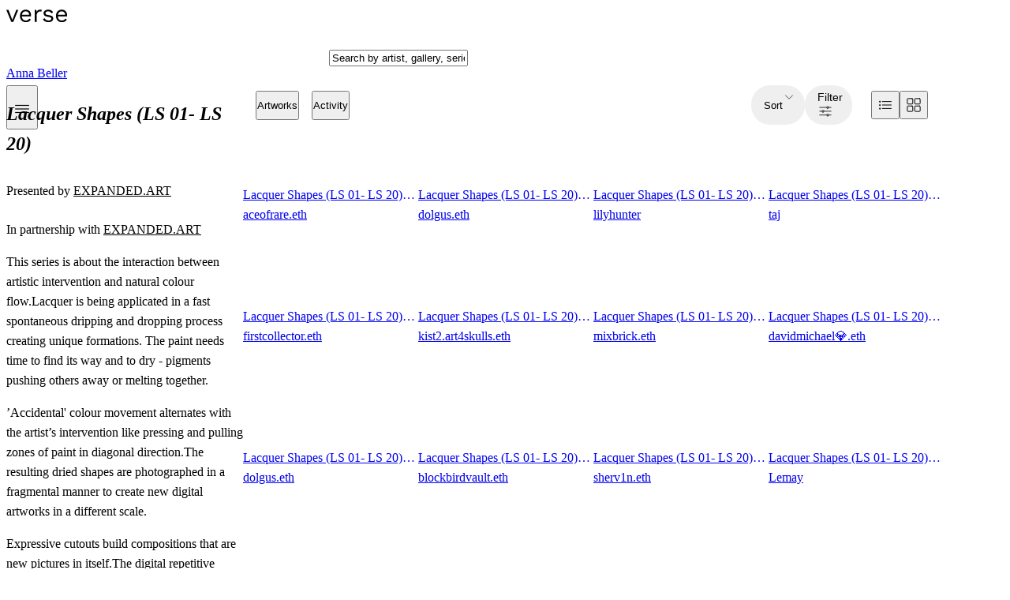

--- FILE ---
content_type: text/html; charset=utf-8
request_url: https://verse.works/artworks/c39ce43d-2332-4202-bac1-2337cc94f9f8
body_size: 78493
content:
<!DOCTYPE html><html dir="ltr" lang="en" class="__variable_a2025e __variable_02ff9e __variable_21eb4d"><head><meta charSet="utf-8"/><meta name="viewport" content="width=device-width, initial-scale=1"/><link rel="stylesheet" href="/_next/static/css/7ac18640f1155a4f.css" data-precedence="next"/><link rel="stylesheet" href="/_next/static/css/0e0963360406a0e7.css" data-precedence="next"/><link rel="stylesheet" href="/_next/static/css/5f58a41c019cc1cf.css" data-precedence="next"/><link rel="stylesheet" href="/_next/static/css/9b5cffe8d7b1c2ca.css" data-precedence="next"/><link rel="stylesheet" href="/_next/static/css/7d87d729daf13ac0.css" data-precedence="next"/><link rel="stylesheet" href="/_next/static/css/72dcea6a17573013.css" data-precedence="next"/><link rel="stylesheet" href="/_next/static/css/f19fbbdd898913f8.css" data-precedence="next"/><link rel="stylesheet" href="/_next/static/css/60133e163a778ea6.css" data-precedence="next"/><link rel="stylesheet" href="/_next/static/css/13a3149017b98fa1.css" data-precedence="next"/><link rel="stylesheet" href="/_next/static/css/ecb7c774929a8c89.css" data-precedence="next"/><link rel="preload" as="script" fetchPriority="low" href="/_next/static/chunks/webpack-48189e8ee2ba279e.js"/><script src="/_next/static/chunks/59c6eb5a-b76a408c3cada2a1.js" async=""></script><script src="/_next/static/chunks/87c73c54-99d78cfd66e3502c.js" async=""></script><script src="/_next/static/chunks/87681-382445c6a68eb59a.js" async=""></script><script src="/_next/static/chunks/main-app-d7ecb3427683cb6a.js" async=""></script><script src="/_next/static/chunks/98008-0867a2cde0c7d4ea.js" async=""></script><script src="/_next/static/chunks/80085-da36bda063957bc5.js" async=""></script><script src="/_next/static/chunks/65587-b5582b30c80e3f0b.js" async=""></script><script src="/_next/static/chunks/60154-52a5bf7dd0ce408f.js" async=""></script><script src="/_next/static/chunks/19178-cd3bf3a75c1baea1.js" async=""></script><script src="/_next/static/chunks/66393-08d9fe75cded720c.js" async=""></script><script src="/_next/static/chunks/6352-1d0823f95e0de01b.js" async=""></script><script src="/_next/static/chunks/77416-f8906523199090d1.js" async=""></script><script src="/_next/static/chunks/1076-5fafd57396e56f5a.js" async=""></script><script src="/_next/static/chunks/26594-36a6cb36dd878654.js" async=""></script><script src="/_next/static/chunks/21961-fc9d88b2a2dda1d9.js" async=""></script><script src="/_next/static/chunks/14657-eba4db5571b8e073.js" async=""></script><script src="/_next/static/chunks/58091-a9c343f8029bd30b.js" async=""></script><script src="/_next/static/chunks/97834-cbd836f222d2ca02.js" async=""></script><script src="/_next/static/chunks/43376-44b26684ce8ebe5e.js" async=""></script><script src="/_next/static/chunks/45438-c8ba1b67ebdc0c89.js" async=""></script><script src="/_next/static/chunks/45839-f80c57ce50fe6e27.js" async=""></script><script src="/_next/static/chunks/88667-36b0591bc50ff986.js" async=""></script><script src="/_next/static/chunks/14505-0e3f94d30eb3ce50.js" async=""></script><script src="/_next/static/chunks/4646-b6f91b136e33c842.js" async=""></script><script src="/_next/static/chunks/60853-d848a36fbd947484.js" async=""></script><script src="/_next/static/chunks/app/(common)/artworks/%5Bid%5D/(item)/%40moreFromArtist/loading-7c26161f9955231f.js" async=""></script><script src="/_next/static/chunks/app/global-error-af0a8d25f229c770.js" async=""></script><script src="/_next/static/chunks/9654-672d0b4d119411f0.js" async=""></script><script src="/_next/static/chunks/69891-93da3f17e5cca337.js" async=""></script><script src="/_next/static/chunks/86141-c1b40267e4eb8a91.js" async=""></script><script src="/_next/static/chunks/95232-6990b19171f91e94.js" async=""></script><script src="/_next/static/chunks/73538-950a2ae444a8324f.js" async=""></script><script src="/_next/static/chunks/93002-016952811b52a7ce.js" async=""></script><script src="/_next/static/chunks/76379-ee6e054f4fb52d18.js" async=""></script><script src="/_next/static/chunks/33213-7ccfbb8e0128c101.js" async=""></script><script src="/_next/static/chunks/93881-9b5c1cf3f49e6709.js" async=""></script><script src="/_next/static/chunks/43504-5b36cb723d12b056.js" async=""></script><script src="/_next/static/chunks/89944-7357c6b88bdb6571.js" async=""></script><script src="/_next/static/chunks/98575-65ebe2f88a5d563c.js" async=""></script><script src="/_next/static/chunks/24490-9c20ac0aeded0029.js" async=""></script><script src="/_next/static/chunks/3081-536239a2a66dfd94.js" async=""></script><script src="/_next/static/chunks/app/(common)/layout-c6d584d064341e2a.js" async=""></script><script src="/_next/static/chunks/a3403bdd-79109ed41e3a0665.js" async=""></script><script src="/_next/static/chunks/41265-9b5653f6f7d4995e.js" async=""></script><script src="/_next/static/chunks/37271-1b963dbbaf5092a9.js" async=""></script><script src="/_next/static/chunks/44119-7dbb8080b6a5c64d.js" async=""></script><script src="/_next/static/chunks/28644-ad8b1ac3f3310bc1.js" async=""></script><script src="/_next/static/chunks/app/layout-f67c506000ee6a8f.js" async=""></script><script src="/_next/static/chunks/app/error-096a5d2b95169e63.js" async=""></script><script src="/_next/static/chunks/app/not-found-0badee3c029c9358.js" async=""></script><script src="/_next/static/chunks/9674-8e8653c2120f7d83.js" async=""></script><script src="/_next/static/chunks/31442-50d2d21defface39.js" async=""></script><script src="/_next/static/chunks/76153-809134898a97cd9a.js" async=""></script><script src="/_next/static/chunks/app/(common)/(home)/%40other/page-c39a182593c7dd90.js" async=""></script><script src="/_next/static/chunks/57626-66514e6be56fc6b7.js" async=""></script><script src="/_next/static/chunks/app/(common)/artworks/%5Bid%5D/(item)/%40moreFromArtist/page-f32825fe8d44acb3.js" async=""></script><script src="/_next/static/chunks/7969-b625b9d95841a313.js" async=""></script><script src="/_next/static/chunks/36736-1cb011b83ba47273.js" async=""></script><script src="/_next/static/chunks/app/(common)/(home)/layout-6a1d92077bfb1a1a.js" async=""></script><link rel="preload" href="/_next/static/css/a0fb1a276530128c.css" as="style"/><link rel="preload" href="/_next/static/css/b44a7f5f495ed76e.css" as="style"/><link rel="preload" href="/_next/static/css/70bd77c19d9f86f5.css" as="style"/><link rel="preload" href="/_next/static/css/1203bb3cdc088e7e.css" as="style"/><link rel="preload" href="/_next/static/css/81e7ce7b0488ead1.css" as="style"/><link rel="preload" href="/_next/static/css/f26213c149d02c27.css" as="style"/><link rel="preload" href="/_next/static/css/63b8793aa34262c4.css" as="style"/><link rel="preload" href="/_next/static/css/340be3a63043c366.css" as="style"/><link rel="preload" href="/_next/static/css/64f5d08ac3454b52.css" as="style"/><link rel="preload" href="/_next/static/css/c683e44873a5b6ee.css" as="style"/><link rel="preload" href="/_next/static/css/0ae6b9a8500d0b68.css" as="style"/><link rel="preload" href="/_next/static/css/cf527ec2cbcb9425.css" as="style"/><link rel="preload" href="/_next/static/css/cae9f1925da4ccf5.css" as="style"/><link rel="preload" href="/_next/static/css/fbcc01cdc77aa39c.css" as="style"/><link rel="preload" href="/_next/static/css/161fd4843f1af3fd.css" as="style"/><link rel="preload" href="https://www.googletagmanager.com/gtm.js?id=G-Z9BDL7ZNJN" as="script"/><link rel="preload" href="/alpaca/js/alpaca.local.js" as="script"/><meta name="next-size-adjust" content=""/><meta name="theme-color" media="(prefers-color-scheme: light)" content="#fff"/><meta name="theme-color" media="(prefers-color-scheme: dark)" content="#060606"/><script src="/_next/static/chunks/polyfills-42372ed130431b0a.js" noModule=""></script><style data-emotion="mui-global 123mcxk">@layer mui{html{-webkit-font-smoothing:antialiased;-moz-osx-font-smoothing:grayscale;box-sizing:border-box;-webkit-text-size-adjust:100%;}*,*::before,*::after{box-sizing:inherit;}strong,b{font-weight:700;}body{margin:0;color:var(--mui-palette-text-primary);font-family:var(--font-primary);font-weight:400;font-size:1rem;line-height:1.5;background-color:var(--mui-palette-background-default);}@media print{body{background-color:var(--mui-palette-common-white);}}body::backdrop{background-color:var(--mui-palette-background-default);}.light{-webkit-print-color-scheme:light;color-scheme:light;}.dark{-webkit-print-color-scheme:dark;color-scheme:dark;}*{font-style:normal;font-weight:normal;}}</style><style data-emotion="mui-global 1prfaxn">@layer mui{@-webkit-keyframes mui-auto-fill{from{display:block;}}@keyframes mui-auto-fill{from{display:block;}}@-webkit-keyframes mui-auto-fill-cancel{from{display:block;}}@keyframes mui-auto-fill-cancel{from{display:block;}}}</style><style data-emotion="mui-global animation-c7515d">@layer mui{@-webkit-keyframes animation-c7515d{0%{opacity:1;}50%{opacity:0.4;}100%{opacity:1;}}@keyframes animation-c7515d{0%{opacity:1;}50%{opacity:0.4;}100%{opacity:1;}}}</style><style data-emotion="mui-global 14o1m86">@layer mui{:root{--mui-spacing:8px;--mui-shape-borderRadius:4px;--mui-shadows-0:none;--mui-shadows-1:0 5px 10px rgb(6 6 6 / 0.1);--mui-shadows-2:0 5px 10px rgb(6 6 6 / 0.1);--mui-shadows-3:0 5px 10px rgb(6 6 6 / 0.1);--mui-shadows-4:0 5px 10px rgb(6 6 6 / 0.1);--mui-shadows-5:0 5px 10px rgb(6 6 6 / 0.1);--mui-shadows-6:0 5px 10px rgb(6 6 6 / 0.1);--mui-shadows-7:0 5px 10px rgb(6 6 6 / 0.1);--mui-shadows-8:0 5px 10px rgb(6 6 6 / 0.1);--mui-shadows-9:0 5px 10px rgb(6 6 6 / 0.1);--mui-shadows-10:0 5px 10px rgb(6 6 6 / 0.1);--mui-shadows-11:0 5px 10px rgb(6 6 6 / 0.1);--mui-shadows-12:0 5px 10px rgb(6 6 6 / 0.1);--mui-shadows-13:0 5px 10px rgb(6 6 6 / 0.1);--mui-shadows-14:0 5px 10px rgb(6 6 6 / 0.1);--mui-shadows-15:0 5px 10px rgb(6 6 6 / 0.1);--mui-shadows-16:0 5px 10px rgb(6 6 6 / 0.1);--mui-shadows-17:0 5px 10px rgb(6 6 6 / 0.1);--mui-shadows-18:0 5px 10px rgb(6 6 6 / 0.1);--mui-shadows-19:0 5px 10px rgb(6 6 6 / 0.1);--mui-shadows-20:0 5px 10px rgb(6 6 6 / 0.1);--mui-shadows-21:0 5px 10px rgb(6 6 6 / 0.1);--mui-shadows-22:0 5px 10px rgb(6 6 6 / 0.1);--mui-shadows-23:0 5px 10px rgb(6 6 6 / 0.1);--mui-shadows-24:0 5px 10px rgb(6 6 6 / 0.1);--mui-zIndex-mobileStepper:1000;--mui-zIndex-fab:1050;--mui-zIndex-speedDial:1050;--mui-zIndex-appBar:1100;--mui-zIndex-drawer:1200;--mui-zIndex-modal:1300;--mui-zIndex-snackbar:1400;--mui-zIndex-tooltip:1500;--mui-font-h1:300 6rem/1.167 var(--font-primary);--mui-font-h2:300 3.75rem/1.2 var(--font-primary);--mui-font-h3:400 3rem/1.167 var(--font-primary);--mui-font-h4:400 2.125rem/1.235 var(--font-primary);--mui-font-h5:400 1.5rem/1.334 var(--font-primary);--mui-font-h6:500 1.25rem/1.6 var(--font-primary);--mui-font-subtitle1:400 1rem/1.75 var(--font-primary);--mui-font-subtitle2:500 0.875rem/1.57 var(--font-primary);--mui-font-body1:400 1rem/1.5 var(--font-primary);--mui-font-body2:400 0.875rem/1.43 var(--font-primary);--mui-font-button:500 0.875rem/1.75 var(--font-primary);--mui-font-caption:400 0.75rem/1.66 var(--font-primary);--mui-font-overline:400 0.75rem/2.66 var(--font-primary);--mui-font-inherit:inherit inherit/inherit inherit;}:root,.light{-webkit-print-color-scheme:light;color-scheme:light;--mui-palette-divider:#f2f2f2;--mui-palette-whiteStatic:#fff;--mui-palette-skeletonBg:#ebebeb;--mui-palette-common-black:#060606;--mui-palette-common-white:#fff;--mui-palette-common-background:#fff;--mui-palette-common-onBackground:#000;--mui-palette-common-backgroundChannel:255 255 255;--mui-palette-common-onBackgroundChannel:0 0 0;--mui-palette-primary-main:#060606;--mui-palette-primary-light:rgb(55, 55, 55);--mui-palette-primary-dark:rgb(4, 4, 4);--mui-palette-primary-contrastText:#fff;--mui-palette-primary-mainChannel:6 6 6;--mui-palette-primary-lightChannel:55 55 55;--mui-palette-primary-darkChannel:4 4 4;--mui-palette-primary-contrastTextChannel:255 255 255;--mui-palette-text-primary:#060606;--mui-palette-text-secondary:rgba(0, 0, 0, 0.6);--mui-palette-text-disabled:rgba(0, 0, 0, 0.38);--mui-palette-text-primaryChannel:6 6 6;--mui-palette-text-secondaryChannel:0 0 0;--mui-palette-success-main:#0e6027;--mui-palette-success-light:#f0f6f2;--mui-palette-success-dark:rgb(9, 67, 27);--mui-palette-success-contrastText:#fff;--mui-palette-success-mainChannel:14 96 39;--mui-palette-success-lightChannel:240 246 242;--mui-palette-success-darkChannel:9 67 27;--mui-palette-success-contrastTextChannel:255 255 255;--mui-palette-warning-main:#ce7d33;--mui-palette-warning-light:#fbf9ea;--mui-palette-warning-dark:rgb(144, 87, 35);--mui-palette-warning-contrastText:#fff;--mui-palette-warning-mainChannel:206 125 51;--mui-palette-warning-lightChannel:251 249 234;--mui-palette-warning-darkChannel:144 87 35;--mui-palette-warning-contrastTextChannel:255 255 255;--mui-palette-error-main:#a2191f;--mui-palette-error-dark:#63060a;--mui-palette-error-light:#fbf2f2;--mui-palette-error-contrastText:#fff;--mui-palette-error-mainChannel:162 25 31;--mui-palette-error-lightChannel:251 242 242;--mui-palette-error-darkChannel:99 6 10;--mui-palette-error-contrastTextChannel:255 255 255;--mui-palette-grey-50:#fafafa;--mui-palette-grey-100:#f7f7f7;--mui-palette-grey-200:#f2f2f2;--mui-palette-grey-300:#ddd;--mui-palette-grey-400:#9e9e9e;--mui-palette-grey-500:#717171;--mui-palette-grey-600:#484848;--mui-palette-grey-700:#616161;--mui-palette-grey-800:#424242;--mui-palette-grey-900:#212121;--mui-palette-grey-A100:#f5f5f5;--mui-palette-grey-A200:#eeeeee;--mui-palette-grey-A400:#bdbdbd;--mui-palette-grey-A700:#616161;--mui-palette-greyBg-100:#f7f7f7;--mui-palette-greyBg-200:#f2f2f2;--mui-palette-greyBg-300:#ddd;--mui-palette-greyBg-400:#9e9e9e;--mui-palette-greyBg-500:#717171;--mui-palette-greyBg-600:#484848;--mui-palette-greyStatic-100:#f7f7f7;--mui-palette-greyStatic-200:#f2f2f2;--mui-palette-greyStatic-300:#ddd;--mui-palette-greyStatic-400:#9e9e9e;--mui-palette-greyStatic-500:#717171;--mui-palette-greyStatic-600:#484848;--mui-palette-blue-accent:#3c4b9a;--mui-palette-blue-light:#f7f7ff;--mui-palette-blue-middle:#eaedfb;--mui-palette-blue-lightChannel:247 247 255;--mui-palette-secondary-main:#9c27b0;--mui-palette-secondary-light:#ba68c8;--mui-palette-secondary-dark:#7b1fa2;--mui-palette-secondary-contrastText:#fff;--mui-palette-secondary-mainChannel:156 39 176;--mui-palette-secondary-lightChannel:186 104 200;--mui-palette-secondary-darkChannel:123 31 162;--mui-palette-secondary-contrastTextChannel:255 255 255;--mui-palette-info-main:#0288d1;--mui-palette-info-light:#03a9f4;--mui-palette-info-dark:#01579b;--mui-palette-info-contrastText:#fff;--mui-palette-info-mainChannel:2 136 209;--mui-palette-info-lightChannel:3 169 244;--mui-palette-info-darkChannel:1 87 155;--mui-palette-info-contrastTextChannel:255 255 255;--mui-palette-background-paper:#fff;--mui-palette-background-default:#fff;--mui-palette-background-defaultChannel:255 255 255;--mui-palette-background-paperChannel:255 255 255;--mui-palette-action-active:rgba(0, 0, 0, 0.54);--mui-palette-action-hover:rgba(0, 0, 0, 0.04);--mui-palette-action-hoverOpacity:0.04;--mui-palette-action-selected:rgba(0, 0, 0, 0.08);--mui-palette-action-selectedOpacity:0.08;--mui-palette-action-disabled:rgba(0, 0, 0, 0.26);--mui-palette-action-disabledBackground:rgba(0, 0, 0, 0.12);--mui-palette-action-disabledOpacity:0.38;--mui-palette-action-focus:rgba(0, 0, 0, 0.12);--mui-palette-action-focusOpacity:0.12;--mui-palette-action-activatedOpacity:0.12;--mui-palette-action-activeChannel:0 0 0;--mui-palette-action-selectedChannel:0 0 0;--mui-palette-Alert-errorColor:rgb(100, 96, 96);--mui-palette-Alert-infoColor:rgb(1, 67, 97);--mui-palette-Alert-successColor:rgb(96, 98, 96);--mui-palette-Alert-warningColor:rgb(100, 99, 93);--mui-palette-Alert-errorFilledBg:var(--mui-palette-error-main, #a2191f);--mui-palette-Alert-infoFilledBg:var(--mui-palette-info-main, #0288d1);--mui-palette-Alert-successFilledBg:var(--mui-palette-success-main, #0e6027);--mui-palette-Alert-warningFilledBg:var(--mui-palette-warning-main, #ce7d33);--mui-palette-Alert-errorFilledColor:#fff;--mui-palette-Alert-infoFilledColor:#fff;--mui-palette-Alert-successFilledColor:#fff;--mui-palette-Alert-warningFilledColor:#fff;--mui-palette-Alert-errorStandardBg:rgb(254, 253, 253);--mui-palette-Alert-infoStandardBg:rgb(229, 246, 253);--mui-palette-Alert-successStandardBg:rgb(253, 254, 253);--mui-palette-Alert-warningStandardBg:rgb(254, 254, 252);--mui-palette-Alert-errorIconColor:var(--mui-palette-error-main, #a2191f);--mui-palette-Alert-infoIconColor:var(--mui-palette-info-main, #0288d1);--mui-palette-Alert-successIconColor:var(--mui-palette-success-main, #0e6027);--mui-palette-Alert-warningIconColor:var(--mui-palette-warning-main, #ce7d33);--mui-palette-AppBar-defaultBg:var(--mui-palette-grey-100, #f7f7f7);--mui-palette-Avatar-defaultBg:var(--mui-palette-grey-400, #9e9e9e);--mui-palette-Button-inheritContainedBg:var(--mui-palette-grey-300, #ddd);--mui-palette-Button-inheritContainedHoverBg:var(--mui-palette-grey-A100, #f5f5f5);--mui-palette-Chip-defaultBorder:var(--mui-palette-grey-400, #9e9e9e);--mui-palette-Chip-defaultAvatarColor:var(--mui-palette-grey-700, #616161);--mui-palette-Chip-defaultIconColor:var(--mui-palette-grey-700, #616161);--mui-palette-FilledInput-bg:rgba(0, 0, 0, 0.06);--mui-palette-FilledInput-hoverBg:rgba(0, 0, 0, 0.09);--mui-palette-FilledInput-disabledBg:rgba(0, 0, 0, 0.12);--mui-palette-LinearProgress-primaryBg:rgb(160, 160, 160);--mui-palette-LinearProgress-secondaryBg:rgb(217, 172, 224);--mui-palette-LinearProgress-errorBg:rgb(219, 167, 169);--mui-palette-LinearProgress-infoBg:rgb(158, 209, 237);--mui-palette-LinearProgress-successBg:rgb(163, 194, 172);--mui-palette-LinearProgress-warningBg:rgb(236, 205, 177);--mui-palette-Skeleton-bg:rgba(var(--mui-palette-text-primaryChannel, undefined) / 0.11);--mui-palette-Slider-primaryTrack:rgb(160, 160, 160);--mui-palette-Slider-secondaryTrack:rgb(217, 172, 224);--mui-palette-Slider-errorTrack:rgb(219, 167, 169);--mui-palette-Slider-infoTrack:rgb(158, 209, 237);--mui-palette-Slider-successTrack:rgb(163, 194, 172);--mui-palette-Slider-warningTrack:rgb(236, 205, 177);--mui-palette-SnackbarContent-bg:rgb(50, 50, 50);--mui-palette-SnackbarContent-color:#fff;--mui-palette-SpeedDialAction-fabHoverBg:rgb(216, 216, 216);--mui-palette-StepConnector-border:var(--mui-palette-grey-400, #9e9e9e);--mui-palette-StepContent-border:var(--mui-palette-grey-400, #9e9e9e);--mui-palette-Switch-defaultColor:var(--mui-palette-common-white, #fff);--mui-palette-Switch-defaultDisabledColor:var(--mui-palette-grey-100, #f7f7f7);--mui-palette-Switch-primaryDisabledColor:rgb(160, 160, 160);--mui-palette-Switch-secondaryDisabledColor:rgb(217, 172, 224);--mui-palette-Switch-errorDisabledColor:rgb(219, 167, 169);--mui-palette-Switch-infoDisabledColor:rgb(158, 209, 237);--mui-palette-Switch-successDisabledColor:rgb(163, 194, 172);--mui-palette-Switch-warningDisabledColor:rgb(236, 205, 177);--mui-palette-TableCell-border:rgba(253, 253, 253, 1);--mui-palette-Tooltip-bg:rgba(97, 97, 97, 0.92);--mui-palette-dividerChannel:242 242 242;--mui-opacity-inputPlaceholder:0.42;--mui-opacity-inputUnderline:0.42;--mui-opacity-switchTrackDisabled:0.12;--mui-opacity-switchTrack:0.38;}.dark{-webkit-print-color-scheme:dark;color-scheme:dark;--mui-palette-common-black:#fff;--mui-palette-common-white:#161616;--mui-palette-common-background:#000;--mui-palette-common-onBackground:#fff;--mui-palette-common-backgroundChannel:0 0 0;--mui-palette-common-onBackgroundChannel:255 255 255;--mui-palette-primary-main:#f6f6f6;--mui-palette-primary-light:rgb(247, 247, 247);--mui-palette-primary-dark:rgb(172, 172, 172);--mui-palette-primary-contrastText:rgba(0, 0, 0, 0.87);--mui-palette-primary-mainChannel:246 246 246;--mui-palette-primary-lightChannel:247 247 247;--mui-palette-primary-darkChannel:172 172 172;--mui-palette-primary-contrastTextChannel:0 0 0;--mui-palette-secondary-main:#ce93d8;--mui-palette-secondary-light:#f3e5f5;--mui-palette-secondary-dark:#ab47bc;--mui-palette-secondary-contrastText:rgba(0, 0, 0, 0.87);--mui-palette-secondary-mainChannel:206 147 216;--mui-palette-secondary-lightChannel:243 229 245;--mui-palette-secondary-darkChannel:171 71 188;--mui-palette-secondary-contrastTextChannel:0 0 0;--mui-palette-error-main:#fa6563;--mui-palette-error-light:#fa6563;--mui-palette-error-dark:rgb(175, 70, 69);--mui-palette-error-contrastText:rgba(0, 0, 0, 0.87);--mui-palette-error-mainChannel:250 101 99;--mui-palette-error-lightChannel:250 101 99;--mui-palette-error-darkChannel:175 70 69;--mui-palette-error-contrastTextChannel:0 0 0;--mui-palette-warning-main:#f2994a;--mui-palette-warning-light:#f2994a;--mui-palette-warning-dark:rgb(169, 107, 51);--mui-palette-warning-contrastText:rgba(0, 0, 0, 0.87);--mui-palette-warning-mainChannel:242 153 74;--mui-palette-warning-lightChannel:242 153 74;--mui-palette-warning-darkChannel:169 107 51;--mui-palette-warning-contrastTextChannel:0 0 0;--mui-palette-info-main:#29b6f6;--mui-palette-info-light:#4fc3f7;--mui-palette-info-dark:#0288d1;--mui-palette-info-contrastText:rgba(0, 0, 0, 0.87);--mui-palette-info-mainChannel:41 182 246;--mui-palette-info-lightChannel:79 195 247;--mui-palette-info-darkChannel:2 136 209;--mui-palette-info-contrastTextChannel:0 0 0;--mui-palette-success-main:#4cb782;--mui-palette-success-light:#4cb782;--mui-palette-success-dark:rgb(53, 128, 91);--mui-palette-success-contrastText:rgba(0, 0, 0, 0.87);--mui-palette-success-mainChannel:76 183 130;--mui-palette-success-lightChannel:76 183 130;--mui-palette-success-darkChannel:53 128 91;--mui-palette-success-contrastTextChannel:0 0 0;--mui-palette-grey-50:#fafafa;--mui-palette-grey-100:#1c1c1c;--mui-palette-grey-200:#262626;--mui-palette-grey-300:#393939;--mui-palette-grey-400:#8d8d8d;--mui-palette-grey-500:#a8a8a8;--mui-palette-grey-600:#c6c6c6;--mui-palette-grey-700:#616161;--mui-palette-grey-800:#424242;--mui-palette-grey-900:#212121;--mui-palette-grey-A100:#f5f5f5;--mui-palette-grey-A200:#eeeeee;--mui-palette-grey-A400:#bdbdbd;--mui-palette-grey-A700:#616161;--mui-palette-text-primary:#fff;--mui-palette-text-secondary:rgba(255, 255, 255, 0.7);--mui-palette-text-disabled:rgba(255, 255, 255, 0.5);--mui-palette-text-icon:rgba(255, 255, 255, 0.5);--mui-palette-text-primaryChannel:255 255 255;--mui-palette-text-secondaryChannel:255 255 255;--mui-palette-divider:#262626;--mui-palette-background-paper:#121212;--mui-palette-background-default:#121212;--mui-palette-background-defaultChannel:18 18 18;--mui-palette-background-paperChannel:18 18 18;--mui-palette-action-active:#fff;--mui-palette-action-hover:rgba(255, 255, 255, 0.08);--mui-palette-action-hoverOpacity:0.08;--mui-palette-action-selected:rgba(255, 255, 255, 0.16);--mui-palette-action-selectedOpacity:0.16;--mui-palette-action-disabled:rgba(255, 255, 255, 0.3);--mui-palette-action-disabledBackground:rgba(255, 255, 255, 0.12);--mui-palette-action-disabledOpacity:0.38;--mui-palette-action-focus:rgba(255, 255, 255, 0.12);--mui-palette-action-focusOpacity:0.12;--mui-palette-action-activatedOpacity:0.24;--mui-palette-action-activeChannel:255 255 255;--mui-palette-action-selectedChannel:255 255 255;--mui-palette-whiteStatic:#fff;--mui-palette-skeletonBg:rgba(var(--mui-palette-text-primaryChannel) / 0.13);--mui-palette-greyBg-100:#191919;--mui-palette-greyBg-200:#181818;--mui-palette-greyBg-300:#161616;--mui-palette-greyBg-400:#101010;--mui-palette-greyBg-500:#0b0b0b;--mui-palette-greyBg-600:#070707;--mui-palette-greyStatic-100:#f7f7f7;--mui-palette-greyStatic-200:#f2f2f2;--mui-palette-greyStatic-300:#ddd;--mui-palette-greyStatic-400:#9e9e9e;--mui-palette-greyStatic-500:#717171;--mui-palette-greyStatic-600:#484848;--mui-palette-blue-accent:#d8dbeb;--mui-palette-blue-light:#313133;--mui-palette-blue-middle:#171819;--mui-palette-blue-lightChannel:49 49 51;--mui-palette-Alert-errorColor:rgb(253, 193, 192);--mui-palette-Alert-infoColor:rgb(184, 231, 251);--mui-palette-Alert-successColor:rgb(183, 226, 205);--mui-palette-Alert-warningColor:rgb(249, 214, 182);--mui-palette-Alert-errorFilledBg:var(--mui-palette-error-dark, rgb(175, 70, 69));--mui-palette-Alert-infoFilledBg:var(--mui-palette-info-dark, #0288d1);--mui-palette-Alert-successFilledBg:var(--mui-palette-success-dark, rgb(53, 128, 91));--mui-palette-Alert-warningFilledBg:var(--mui-palette-warning-dark, rgb(169, 107, 51));--mui-palette-Alert-errorFilledColor:#fff;--mui-palette-Alert-infoFilledColor:#fff;--mui-palette-Alert-successFilledColor:#fff;--mui-palette-Alert-warningFilledColor:#fff;--mui-palette-Alert-errorStandardBg:rgb(24, 10, 9);--mui-palette-Alert-infoStandardBg:rgb(7, 19, 24);--mui-palette-Alert-successStandardBg:rgb(7, 18, 12);--mui-palette-Alert-warningStandardBg:rgb(24, 15, 7);--mui-palette-Alert-errorIconColor:var(--mui-palette-error-main, #fa6563);--mui-palette-Alert-infoIconColor:var(--mui-palette-info-main, #29b6f6);--mui-palette-Alert-successIconColor:var(--mui-palette-success-main, #4cb782);--mui-palette-Alert-warningIconColor:var(--mui-palette-warning-main, #f2994a);--mui-palette-AppBar-defaultBg:var(--mui-palette-grey-900, #212121);--mui-palette-AppBar-darkBg:var(--mui-palette-background-paper, #121212);--mui-palette-AppBar-darkColor:var(--mui-palette-text-primary, #fff);--mui-palette-Avatar-defaultBg:var(--mui-palette-grey-600, #c6c6c6);--mui-palette-Button-inheritContainedBg:var(--mui-palette-grey-800, #424242);--mui-palette-Button-inheritContainedHoverBg:var(--mui-palette-grey-700, #616161);--mui-palette-Chip-defaultBorder:var(--mui-palette-grey-700, #616161);--mui-palette-Chip-defaultAvatarColor:var(--mui-palette-grey-300, #393939);--mui-palette-Chip-defaultIconColor:var(--mui-palette-grey-300, #393939);--mui-palette-FilledInput-bg:rgba(255, 255, 255, 0.09);--mui-palette-FilledInput-hoverBg:rgba(255, 255, 255, 0.13);--mui-palette-FilledInput-disabledBg:rgba(255, 255, 255, 0.12);--mui-palette-LinearProgress-primaryBg:rgb(123, 123, 123);--mui-palette-LinearProgress-secondaryBg:rgb(103, 73, 108);--mui-palette-LinearProgress-errorBg:rgb(125, 50, 49);--mui-palette-LinearProgress-infoBg:rgb(20, 91, 123);--mui-palette-LinearProgress-successBg:rgb(38, 91, 65);--mui-palette-LinearProgress-warningBg:rgb(121, 76, 37);--mui-palette-Skeleton-bg:rgba(var(--mui-palette-text-primaryChannel, undefined) / 0.13);--mui-palette-Slider-primaryTrack:rgb(123, 123, 123);--mui-palette-Slider-secondaryTrack:rgb(103, 73, 108);--mui-palette-Slider-errorTrack:rgb(125, 50, 49);--mui-palette-Slider-infoTrack:rgb(20, 91, 123);--mui-palette-Slider-successTrack:rgb(38, 91, 65);--mui-palette-Slider-warningTrack:rgb(121, 76, 37);--mui-palette-SnackbarContent-bg:rgb(250, 250, 250);--mui-palette-SnackbarContent-color:rgba(0, 0, 0, 0.87);--mui-palette-SpeedDialAction-fabHoverBg:rgb(53, 53, 53);--mui-palette-StepConnector-border:var(--mui-palette-grey-600, #c6c6c6);--mui-palette-StepContent-border:var(--mui-palette-grey-600, #c6c6c6);--mui-palette-Switch-defaultColor:var(--mui-palette-grey-300, #393939);--mui-palette-Switch-defaultDisabledColor:var(--mui-palette-grey-600, #c6c6c6);--mui-palette-Switch-primaryDisabledColor:rgb(110, 110, 110);--mui-palette-Switch-secondaryDisabledColor:rgb(92, 66, 97);--mui-palette-Switch-errorDisabledColor:rgb(112, 45, 44);--mui-palette-Switch-infoDisabledColor:rgb(18, 81, 110);--mui-palette-Switch-successDisabledColor:rgb(34, 82, 58);--mui-palette-Switch-warningDisabledColor:rgb(108, 68, 33);--mui-palette-TableCell-border:rgba(12, 12, 12, 1);--mui-palette-Tooltip-bg:rgba(97, 97, 97, 0.92);--mui-palette-dividerChannel:38 38 38;--mui-opacity-inputPlaceholder:0.5;--mui-opacity-inputUnderline:0.7;--mui-opacity-switchTrackDisabled:0.2;--mui-opacity-switchTrack:0.3;--mui-overlays-0:none;--mui-overlays-1:linear-gradient(rgba(255 255 255 / 0.051), rgba(255 255 255 / 0.051));--mui-overlays-2:linear-gradient(rgba(255 255 255 / 0.069), rgba(255 255 255 / 0.069));--mui-overlays-3:linear-gradient(rgba(255 255 255 / 0.082), rgba(255 255 255 / 0.082));--mui-overlays-4:linear-gradient(rgba(255 255 255 / 0.092), rgba(255 255 255 / 0.092));--mui-overlays-5:linear-gradient(rgba(255 255 255 / 0.101), rgba(255 255 255 / 0.101));--mui-overlays-6:linear-gradient(rgba(255 255 255 / 0.108), rgba(255 255 255 / 0.108));--mui-overlays-7:linear-gradient(rgba(255 255 255 / 0.114), rgba(255 255 255 / 0.114));--mui-overlays-8:linear-gradient(rgba(255 255 255 / 0.119), rgba(255 255 255 / 0.119));--mui-overlays-9:linear-gradient(rgba(255 255 255 / 0.124), rgba(255 255 255 / 0.124));--mui-overlays-10:linear-gradient(rgba(255 255 255 / 0.128), rgba(255 255 255 / 0.128));--mui-overlays-11:linear-gradient(rgba(255 255 255 / 0.132), rgba(255 255 255 / 0.132));--mui-overlays-12:linear-gradient(rgba(255 255 255 / 0.135), rgba(255 255 255 / 0.135));--mui-overlays-13:linear-gradient(rgba(255 255 255 / 0.139), rgba(255 255 255 / 0.139));--mui-overlays-14:linear-gradient(rgba(255 255 255 / 0.142), rgba(255 255 255 / 0.142));--mui-overlays-15:linear-gradient(rgba(255 255 255 / 0.145), rgba(255 255 255 / 0.145));--mui-overlays-16:linear-gradient(rgba(255 255 255 / 0.147), rgba(255 255 255 / 0.147));--mui-overlays-17:linear-gradient(rgba(255 255 255 / 0.15), rgba(255 255 255 / 0.15));--mui-overlays-18:linear-gradient(rgba(255 255 255 / 0.152), rgba(255 255 255 / 0.152));--mui-overlays-19:linear-gradient(rgba(255 255 255 / 0.155), rgba(255 255 255 / 0.155));--mui-overlays-20:linear-gradient(rgba(255 255 255 / 0.157), rgba(255 255 255 / 0.157));--mui-overlays-21:linear-gradient(rgba(255 255 255 / 0.159), rgba(255 255 255 / 0.159));--mui-overlays-22:linear-gradient(rgba(255 255 255 / 0.161), rgba(255 255 255 / 0.161));--mui-overlays-23:linear-gradient(rgba(255 255 255 / 0.163), rgba(255 255 255 / 0.163));--mui-overlays-24:linear-gradient(rgba(255 255 255 / 0.165), rgba(255 255 255 / 0.165));}}</style><style data-emotion="mui i40h48 14phejw 1cq0wsm 124fh2j 117jj87 iguwhy 7pog98 1ivvzvp 1br0706 1ih73k8 depviu 1f95027 1xdhyk6 13wylk3 v0hoi2 nlgmj9 vnamcv 1r1yivp 0 1e66xaj em7rky yfr3ge 1ft6exd 10p4u8y">@layer mui{.mui-i40h48{display:-webkit-box;display:-webkit-flex;display:-ms-flexbox;display:flex;-webkit-flex-direction:column;-ms-flex-direction:column;flex-direction:column;width:100%;box-sizing:border-box;-webkit-flex-shrink:0;-ms-flex-negative:0;flex-shrink:0;position:-webkit-sticky;position:sticky;z-index:var(--mui-zIndex-appBar);top:0;left:auto;right:0;--AppBar-background:var(--mui-palette-primary-main);--AppBar-color:var(--mui-palette-primary-contrastText);background-color:var(--AppBar-background);color:var(--AppBar-color);}*:where(.dark) .mui-i40h48{background-color:var(--mui-palette-AppBar-darkBg, var(--AppBar-background));color:var(--mui-palette-AppBar-darkColor, var(--AppBar-color));}}@layer mui{.mui-14phejw{background-color:var(--mui-palette-background-paper);color:var(--mui-palette-text-primary);-webkit-transition:box-shadow 300ms cubic-bezier(0.4, 0, 0.2, 1) 0ms;transition:box-shadow 300ms cubic-bezier(0.4, 0, 0.2, 1) 0ms;box-shadow:var(--Paper-shadow);background-image:var(--Paper-overlay);display:-webkit-box;display:-webkit-flex;display:-ms-flexbox;display:flex;-webkit-flex-direction:column;-ms-flex-direction:column;flex-direction:column;width:100%;box-sizing:border-box;-webkit-flex-shrink:0;-ms-flex-negative:0;flex-shrink:0;position:-webkit-sticky;position:sticky;z-index:var(--mui-zIndex-appBar);top:0;left:auto;right:0;--AppBar-background:var(--mui-palette-primary-main);--AppBar-color:var(--mui-palette-primary-contrastText);background-color:var(--AppBar-background);color:var(--AppBar-color);}*:where(.dark) .mui-14phejw{background-color:var(--mui-palette-AppBar-darkBg, var(--AppBar-background));color:var(--mui-palette-AppBar-darkColor, var(--AppBar-color));}}@layer mui{.mui-1cq0wsm{position:relative;display:-webkit-box;display:-webkit-flex;display:-ms-flexbox;display:flex;-webkit-align-items:center;-webkit-box-align:center;-ms-flex-align:center;align-items:center;min-height:56px;}@media (min-width:0px){@media (orientation: landscape){.mui-1cq0wsm{min-height:48px;}}}@media (min-width:428px){.mui-1cq0wsm{min-height:64px;}}}@layer mui{.mui-124fh2j{-webkit-text-decoration:underline;text-decoration:underline;text-decoration-color:var(--Link-underlineColor);--Link-underlineColor:rgba(var(--mui-palette-primary-mainChannel) / 0.4);}.mui-124fh2j:hover{text-decoration-color:inherit;}}@layer mui{.mui-117jj87{margin:0;font:inherit;line-height:inherit;letter-spacing:inherit;color:var(--mui-palette-primary-main);-webkit-text-decoration:underline;text-decoration:underline;text-decoration-color:var(--Link-underlineColor);--Link-underlineColor:rgba(var(--mui-palette-primary-mainChannel) / 0.4);}.mui-117jj87:hover{text-decoration-color:inherit;}}@layer mui{.mui-iguwhy{-webkit-user-select:none;-moz-user-select:none;-ms-user-select:none;user-select:none;width:1em;height:1em;display:inline-block;-webkit-flex-shrink:0;-ms-flex-negative:0;flex-shrink:0;-webkit-transition:fill 300ms cubic-bezier(0.4, 0, 0.2, 1) 0ms;transition:fill 300ms cubic-bezier(0.4, 0, 0.2, 1) 0ms;fill:currentColor;font-size:1.5rem;}}@layer mui{.mui-7pog98{font-family:var(--font-primary);font-weight:400;font-size:1rem;line-height:1.4375em;color:var(--mui-palette-text-primary);box-sizing:border-box;position:relative;cursor:text;display:-webkit-inline-box;display:-webkit-inline-flex;display:-ms-inline-flexbox;display:inline-flex;-webkit-align-items:center;-webkit-box-align:center;-ms-flex-align:center;align-items:center;border:1px solid var(--mui-palette-grey-300);}.mui-7pog98.Mui-disabled{color:var(--mui-palette-text-disabled);cursor:default;}.mui-7pog98.Mui-disabled{opacity:0.2;}.mui-7pog98.Mui-focused{border-color:var(--mui-palette-primary-main);}}@layer mui{.mui-1ivvzvp{font:inherit;letter-spacing:inherit;color:currentColor;padding:4px 0 5px;border:0;box-sizing:content-box;background:none;height:1.4375em;margin:0;-webkit-tap-highlight-color:transparent;display:block;min-width:0;width:100%;-webkit-animation-name:mui-auto-fill-cancel;animation-name:mui-auto-fill-cancel;-webkit-animation-duration:10ms;animation-duration:10ms;}.mui-1ivvzvp::-webkit-input-placeholder{color:currentColor;opacity:var(--mui-opacity-inputPlaceholder);-webkit-transition:opacity 200ms cubic-bezier(0.4, 0, 0.2, 1) 0ms;transition:opacity 200ms cubic-bezier(0.4, 0, 0.2, 1) 0ms;}.mui-1ivvzvp::-moz-placeholder{color:currentColor;opacity:var(--mui-opacity-inputPlaceholder);-webkit-transition:opacity 200ms cubic-bezier(0.4, 0, 0.2, 1) 0ms;transition:opacity 200ms cubic-bezier(0.4, 0, 0.2, 1) 0ms;}.mui-1ivvzvp::-ms-input-placeholder{color:currentColor;opacity:var(--mui-opacity-inputPlaceholder);-webkit-transition:opacity 200ms cubic-bezier(0.4, 0, 0.2, 1) 0ms;transition:opacity 200ms cubic-bezier(0.4, 0, 0.2, 1) 0ms;}.mui-1ivvzvp:focus{outline:0;}.mui-1ivvzvp:invalid{box-shadow:none;}.mui-1ivvzvp::-webkit-search-decoration{-webkit-appearance:none;}label[data-shrink=false]+.MuiInputBase-formControl .mui-1ivvzvp::-webkit-input-placeholder{opacity:0!important;}label[data-shrink=false]+.MuiInputBase-formControl .mui-1ivvzvp::-moz-placeholder{opacity:0!important;}label[data-shrink=false]+.MuiInputBase-formControl .mui-1ivvzvp::-ms-input-placeholder{opacity:0!important;}label[data-shrink=false]+.MuiInputBase-formControl .mui-1ivvzvp:focus::-webkit-input-placeholder{opacity:var(--mui-opacity-inputPlaceholder);}label[data-shrink=false]+.MuiInputBase-formControl .mui-1ivvzvp:focus::-moz-placeholder{opacity:var(--mui-opacity-inputPlaceholder);}label[data-shrink=false]+.MuiInputBase-formControl .mui-1ivvzvp:focus::-ms-input-placeholder{opacity:var(--mui-opacity-inputPlaceholder);}.mui-1ivvzvp.Mui-disabled{opacity:1;-webkit-text-fill-color:var(--mui-palette-text-disabled);}.mui-1ivvzvp:-webkit-autofill{-webkit-animation-duration:5000s;animation-duration:5000s;-webkit-animation-name:mui-auto-fill;animation-name:mui-auto-fill;}}@layer mui{.mui-1br0706{text-align:center;-webkit-flex:0 0 auto;-ms-flex:0 0 auto;flex:0 0 auto;font-size:1.5rem;padding:8px;border-radius:50%;color:var(--mui-palette-action-active);-webkit-transition:background-color 150ms cubic-bezier(0.4, 0, 0.2, 1) 0ms;transition:background-color 150ms cubic-bezier(0.4, 0, 0.2, 1) 0ms;--IconButton-hoverBg:rgba(var(--mui-palette-action-activeChannel) / calc(var(--mui-palette-action-hoverOpacity)));color:var(--mui-palette-primary-main);border-radius:0;padding:0;width:1.5rem;}.mui-1br0706:hover{background-color:var(--IconButton-hoverBg);}@media (hover: none){.mui-1br0706:hover{background-color:transparent;}}.mui-1br0706.Mui-disabled{background-color:transparent;color:var(--mui-palette-action-disabled);}.mui-1br0706.MuiIconButton-loading{color:transparent;}.mui-1br0706.Mui-disabled{color:var(--mui-palette-grey-400);}.mui-1br0706:hover{background:none;}.mui-1br0706 svg{display:block;width:100%;height:100%;}}@layer mui{.mui-1ih73k8{display:-webkit-inline-box;display:-webkit-inline-flex;display:-ms-inline-flexbox;display:inline-flex;-webkit-align-items:center;-webkit-box-align:center;-ms-flex-align:center;align-items:center;-webkit-box-pack:center;-ms-flex-pack:center;-webkit-justify-content:center;justify-content:center;position:relative;box-sizing:border-box;-webkit-tap-highlight-color:transparent;background-color:transparent;outline:0;border:0;margin:0;border-radius:0;padding:0;cursor:pointer;-webkit-user-select:none;-moz-user-select:none;-ms-user-select:none;user-select:none;vertical-align:middle;-moz-appearance:none;-webkit-appearance:none;-webkit-text-decoration:none;text-decoration:none;color:inherit;text-align:center;-webkit-flex:0 0 auto;-ms-flex:0 0 auto;flex:0 0 auto;font-size:1.5rem;padding:8px;border-radius:50%;color:var(--mui-palette-action-active);-webkit-transition:background-color 150ms cubic-bezier(0.4, 0, 0.2, 1) 0ms;transition:background-color 150ms cubic-bezier(0.4, 0, 0.2, 1) 0ms;--IconButton-hoverBg:rgba(var(--mui-palette-action-activeChannel) / calc(var(--mui-palette-action-hoverOpacity)));color:var(--mui-palette-primary-main);border-radius:0;padding:0;width:1.5rem;}.mui-1ih73k8::-moz-focus-inner{border-style:none;}.mui-1ih73k8.Mui-disabled{pointer-events:none;cursor:default;}@media print{.mui-1ih73k8{-webkit-print-color-adjust:exact;color-adjust:exact;}}.mui-1ih73k8:hover{background-color:var(--IconButton-hoverBg);}@media (hover: none){.mui-1ih73k8:hover{background-color:transparent;}}.mui-1ih73k8.Mui-disabled{background-color:transparent;color:var(--mui-palette-action-disabled);}.mui-1ih73k8.MuiIconButton-loading{color:transparent;}.mui-1ih73k8.Mui-disabled{color:var(--mui-palette-grey-400);}.mui-1ih73k8:hover{background:none;}.mui-1ih73k8 svg{display:block;width:100%;height:100%;}}@layer mui{@media print{.mui-depviu{position:absolute!important;}}}@layer mui{.mui-1f95027{margin:0;color:var(--mui-palette-primary-main);font-family:var(--font-primary);font-size:0.8125rem;font-weight:400;line-height:1.4;font-size:0.8125rem;font-weight:400;line-height:1.4;font-size:0.8125rem;font-weight:400;line-height:1.4;-webkit-text-decoration:underline;text-decoration:underline;text-decoration-color:var(--Link-underlineColor);--Link-underlineColor:rgba(var(--mui-palette-primary-mainChannel) / 0.4);}.mui-1f95027:hover{text-decoration-color:inherit;}}@layer mui{.mui-v0hoi2{-webkit-user-select:none;-moz-user-select:none;-ms-user-select:none;user-select:none;width:1em;height:1em;display:inline-block;-webkit-flex-shrink:0;-ms-flex-negative:0;flex-shrink:0;-webkit-transition:fill 300ms cubic-bezier(0.4, 0, 0.2, 1) 0ms;transition:fill 300ms cubic-bezier(0.4, 0, 0.2, 1) 0ms;fill:currentColor;font-size:inherit;}}@layer mui{.mui-nlgmj9{z-index:var(--mui-zIndex-drawer);}}@layer mui{.mui-vnamcv{-webkit-user-select:none;-moz-user-select:none;-ms-user-select:none;user-select:none;width:1em;height:1em;display:inline-block;-webkit-flex-shrink:0;-ms-flex-negative:0;flex-shrink:0;-webkit-transition:fill 300ms cubic-bezier(0.4, 0, 0.2, 1) 0ms;transition:fill 300ms cubic-bezier(0.4, 0, 0.2, 1) 0ms;fill:currentColor;font-size:inherit;padding:0.25rem;}}@layer mui{.mui-1r1yivp{display:block;background-color:var(--mui-palette-Skeleton-bg);height:1.2em;border-radius:var(--mui-shape-borderRadius);-webkit-animation:animation-c7515d 2s ease-in-out 0.5s infinite;animation:animation-c7515d 2s ease-in-out 0.5s infinite;}}@layer mui{.mui-1e66xaj{margin:0;font-family:var(--font-primary);font-size:0.625rem;font-weight:400;line-height:1.4;text-transform:uppercase;}}@layer mui{.mui-em7rky{margin:0;font-family:var(--font-primary);font-size:0.8125rem;font-weight:400;line-height:1.4;font-size:0.8125rem;font-weight:400;line-height:1.4;font-size:0.8125rem;font-weight:400;line-height:1.4;}}@layer mui{.mui-yfr3ge{font-family:var(--font-primary);font-weight:500;font-size:0.875rem;line-height:1.75;text-transform:uppercase;min-width:64px;padding:6px 16px;border:0;border-radius:var(--mui-shape-borderRadius);-webkit-transition:background-color 250ms cubic-bezier(0.4, 0, 0.2, 1) 0ms,box-shadow 250ms cubic-bezier(0.4, 0, 0.2, 1) 0ms,border-color 250ms cubic-bezier(0.4, 0, 0.2, 1) 0ms,color 250ms cubic-bezier(0.4, 0, 0.2, 1) 0ms;transition:background-color 250ms cubic-bezier(0.4, 0, 0.2, 1) 0ms,box-shadow 250ms cubic-bezier(0.4, 0, 0.2, 1) 0ms,border-color 250ms cubic-bezier(0.4, 0, 0.2, 1) 0ms,color 250ms cubic-bezier(0.4, 0, 0.2, 1) 0ms;padding:5px 15px;border:1px solid currentColor;border-color:var(--variant-outlinedBorder, currentColor);background-color:var(--variant-outlinedBg);color:var(--variant-outlinedColor);--variant-textColor:var(--mui-palette-primary-main);--variant-outlinedColor:var(--mui-palette-primary-main);--variant-outlinedBorder:rgba(var(--mui-palette-primary-mainChannel) / 0.5);--variant-containedColor:var(--mui-palette-primary-contrastText);--variant-containedBg:var(--mui-palette-primary-main);box-shadow:none;-webkit-transition:background-color 250ms cubic-bezier(0.4, 0, 0.2, 1) 0ms,box-shadow 250ms cubic-bezier(0.4, 0, 0.2, 1) 0ms,border-color 250ms cubic-bezier(0.4, 0, 0.2, 1) 0ms;transition:background-color 250ms cubic-bezier(0.4, 0, 0.2, 1) 0ms,box-shadow 250ms cubic-bezier(0.4, 0, 0.2, 1) 0ms,border-color 250ms cubic-bezier(0.4, 0, 0.2, 1) 0ms;padding:0.625rem 1.5rem;border-radius:0;font-family:var(--font-primary);font-size:0.8125rem;font-weight:400;line-height:18px;border:1px solid var(--mui-palette-grey-300);}.mui-yfr3ge:hover{-webkit-text-decoration:none;text-decoration:none;}.mui-yfr3ge.Mui-disabled{color:var(--mui-palette-action-disabled);}.mui-yfr3ge.Mui-disabled{border:1px solid var(--mui-palette-action-disabledBackground);}@media (hover: hover){.mui-yfr3ge:hover{--variant-containedBg:var(--mui-palette-primary-dark);--variant-textBg:rgba(var(--mui-palette-primary-mainChannel) / calc(var(--mui-palette-action-hoverOpacity)));--variant-outlinedBorder:var(--mui-palette-primary-main);--variant-outlinedBg:rgba(var(--mui-palette-primary-mainChannel) / calc(var(--mui-palette-action-hoverOpacity)));}}.mui-yfr3ge:hover{box-shadow:none;}.mui-yfr3ge.Mui-focusVisible{box-shadow:none;}.mui-yfr3ge:active{box-shadow:none;}.mui-yfr3ge.Mui-disabled{box-shadow:none;}.mui-yfr3ge.MuiButton-loading{color:transparent;}.mui-yfr3ge:disabled{background-color:rgb(6 6 6 / 0.2);color:#fff;}.mui-yfr3ge:hover,.mui-yfr3ge:focus{border:1px solid var(--mui-palette-grey-300);background-color:var(--mui-palette-greyBg-100);}.mui-yfr3ge:disabled{border:1px solid var(--mui-palette-grey-300);background-color:var(--mui-palette-greyBg-100);color:var(--mui-palette-common-black);opacity:0.6;}}@layer mui{.mui-1ft6exd{display:-webkit-inline-box;display:-webkit-inline-flex;display:-ms-inline-flexbox;display:inline-flex;-webkit-align-items:center;-webkit-box-align:center;-ms-flex-align:center;align-items:center;-webkit-box-pack:center;-ms-flex-pack:center;-webkit-justify-content:center;justify-content:center;position:relative;box-sizing:border-box;-webkit-tap-highlight-color:transparent;background-color:transparent;outline:0;border:0;margin:0;border-radius:0;padding:0;cursor:pointer;-webkit-user-select:none;-moz-user-select:none;-ms-user-select:none;user-select:none;vertical-align:middle;-moz-appearance:none;-webkit-appearance:none;-webkit-text-decoration:none;text-decoration:none;color:inherit;font-family:var(--font-primary);font-weight:500;font-size:0.875rem;line-height:1.75;text-transform:uppercase;min-width:64px;padding:6px 16px;border:0;border-radius:var(--mui-shape-borderRadius);-webkit-transition:background-color 250ms cubic-bezier(0.4, 0, 0.2, 1) 0ms,box-shadow 250ms cubic-bezier(0.4, 0, 0.2, 1) 0ms,border-color 250ms cubic-bezier(0.4, 0, 0.2, 1) 0ms,color 250ms cubic-bezier(0.4, 0, 0.2, 1) 0ms;transition:background-color 250ms cubic-bezier(0.4, 0, 0.2, 1) 0ms,box-shadow 250ms cubic-bezier(0.4, 0, 0.2, 1) 0ms,border-color 250ms cubic-bezier(0.4, 0, 0.2, 1) 0ms,color 250ms cubic-bezier(0.4, 0, 0.2, 1) 0ms;padding:5px 15px;border:1px solid currentColor;border-color:var(--variant-outlinedBorder, currentColor);background-color:var(--variant-outlinedBg);color:var(--variant-outlinedColor);--variant-textColor:var(--mui-palette-primary-main);--variant-outlinedColor:var(--mui-palette-primary-main);--variant-outlinedBorder:rgba(var(--mui-palette-primary-mainChannel) / 0.5);--variant-containedColor:var(--mui-palette-primary-contrastText);--variant-containedBg:var(--mui-palette-primary-main);box-shadow:none;-webkit-transition:background-color 250ms cubic-bezier(0.4, 0, 0.2, 1) 0ms,box-shadow 250ms cubic-bezier(0.4, 0, 0.2, 1) 0ms,border-color 250ms cubic-bezier(0.4, 0, 0.2, 1) 0ms;transition:background-color 250ms cubic-bezier(0.4, 0, 0.2, 1) 0ms,box-shadow 250ms cubic-bezier(0.4, 0, 0.2, 1) 0ms,border-color 250ms cubic-bezier(0.4, 0, 0.2, 1) 0ms;padding:0.625rem 1.5rem;border-radius:0;font-family:var(--font-primary);font-size:0.8125rem;font-weight:400;line-height:18px;border:1px solid var(--mui-palette-grey-300);}.mui-1ft6exd::-moz-focus-inner{border-style:none;}.mui-1ft6exd.Mui-disabled{pointer-events:none;cursor:default;}@media print{.mui-1ft6exd{-webkit-print-color-adjust:exact;color-adjust:exact;}}.mui-1ft6exd:hover{-webkit-text-decoration:none;text-decoration:none;}.mui-1ft6exd.Mui-disabled{color:var(--mui-palette-action-disabled);}.mui-1ft6exd.Mui-disabled{border:1px solid var(--mui-palette-action-disabledBackground);}@media (hover: hover){.mui-1ft6exd:hover{--variant-containedBg:var(--mui-palette-primary-dark);--variant-textBg:rgba(var(--mui-palette-primary-mainChannel) / calc(var(--mui-palette-action-hoverOpacity)));--variant-outlinedBorder:var(--mui-palette-primary-main);--variant-outlinedBg:rgba(var(--mui-palette-primary-mainChannel) / calc(var(--mui-palette-action-hoverOpacity)));}}.mui-1ft6exd:hover{box-shadow:none;}.mui-1ft6exd.Mui-focusVisible{box-shadow:none;}.mui-1ft6exd:active{box-shadow:none;}.mui-1ft6exd.Mui-disabled{box-shadow:none;}.mui-1ft6exd.MuiButton-loading{color:transparent;}.mui-1ft6exd:disabled{background-color:rgb(6 6 6 / 0.2);color:#fff;}.mui-1ft6exd:hover,.mui-1ft6exd:focus{border:1px solid var(--mui-palette-grey-300);background-color:var(--mui-palette-greyBg-100);}.mui-1ft6exd:disabled{border:1px solid var(--mui-palette-grey-300);background-color:var(--mui-palette-greyBg-100);color:var(--mui-palette-common-black);opacity:0.6;}}@layer mui{.mui-10p4u8y{margin:0;font-family:var(--font-primary);font-size:0.75rem;font-weight:400;line-height:1.4;font-size:0.75rem;font-weight:400;line-height:1.4;font-size:0.75rem;font-weight:400;line-height:1.4;}}</style><script>(window[Symbol.for("ApolloSSRDataTransport")] ??= []).push({"rehydrate":{"_R_4l35vtcvb_":{"data":undefined,"networkStatus":7},"_R_4l35vtcvbH1_":{"data":undefined,"networkStatus":7}},"events":[]})</script></head><body><div hidden=""><!--$?--><template id="B:0"></template><!--/$--></div><!--$--><style>#nprogress{pointer-events:none}#nprogress .bar{background:#060606;position:fixed;z-index:1600;top:0;left:0;width:100%;height:2px}#nprogress .peg{display:block;position:absolute;right:0;width:100px;height:100%;;opacity:1;-webkit-transform:rotate(3deg) translate(0px,-4px);-ms-transform:rotate(3deg) translate(0px,-4px);transform:rotate(3deg) translate(0px,-4px)}#nprogress .spinner{display:block;position:fixed;z-index:1600;top:15px;right:15px}#nprogress .spinner-icon{width:18px;height:18px;box-sizing:border-box;border:2px solid transparent;border-top-color:#060606;border-left-color:#060606;border-radius:50%;-webkit-animation:nprogress-spinner 400ms linear infinite;animation:nprogress-spinner 400ms linear infinite}.nprogress-custom-parent{overflow:hidden;position:relative}.nprogress-custom-parent #nprogress .bar,.nprogress-custom-parent #nprogress .spinner{position:absolute}@-webkit-keyframes nprogress-spinner{0%{-webkit-transform:rotate(0deg)}100%{-webkit-transform:rotate(360deg)}}@keyframes nprogress-spinner{0%{transform:rotate(0deg)}100%{transform:rotate(360deg)}}</style><!--/$--><!--$--><!--/$--><script>(function() {
try {
  let colorScheme = '';
  const mode = localStorage.getItem('mui-mode') || 'system';
  const dark = localStorage.getItem('mui-color-scheme-dark') || 'dark';
  const light = localStorage.getItem('mui-color-scheme-light') || 'light';
  if (mode === 'system') {
    // handle system mode
    const mql = window.matchMedia('(prefers-color-scheme: dark)');
    if (mql.matches) {
      colorScheme = dark
    } else {
      colorScheme = light
    }
  }
  if (mode === 'light') {
    colorScheme = light;
  }
  if (mode === 'dark') {
    colorScheme = dark;
  }
  if (colorScheme) {
    document.documentElement.classList.remove('%s'.replace('%s', light), '%s'.replace('%s', dark));
      document.documentElement.classList.add('%s'.replace('%s', colorScheme));
  }
} catch(e){}})();</script><!--$?--><template id="B:1"></template><!--/$--><script>requestAnimationFrame(function(){$RT=performance.now()});</script><script src="/_next/static/chunks/webpack-48189e8ee2ba279e.js" id="_R_" async=""></script><div hidden id="S:1"><header class="MuiPaper-root MuiPaper-elevation MuiPaper-elevation0 MuiAppBar-root MuiAppBar-colorPrimary MuiAppBar-positionSticky verse-header HeaderContainer_root__u_IVc mui-14phejw" style="--Paper-shadow:var(--mui-shadows-0);--Paper-overlay:var(--mui-overlays-0)"><div class="MuiToolbar-root MuiToolbar-regular HeaderContainer_fullWidthInnerWrapper___Y1ht mui-1cq0wsm"><a class="MuiTypography-root MuiTypography-inherit MuiLink-root MuiLink-underlineAlways HeaderContainer_logo__7_MpB active mui-117jj87" href="/"><svg width="77" height="17" viewBox="0 0 77 17" fill="none" xmlns="http://www.w3.org/2000/svg" class="Logo_logo__eMal0"><title>Verse</title><path d="M12.6052 0.519209H15.1752L8.81139 15.8168H6.36378L0 0.519209H2.78416L7.61818 13.3386L12.6052 0.519209Z" fill="currentColor"></path><path d="M24.7677 16.1227C23.3195 16.1227 22.0243 15.8066 20.8821 15.1743C19.7603 14.542 18.8832 13.6343 18.2509 12.4513C17.6186 11.2479 17.3025 9.82012 17.3025 8.16799C17.3025 6.51585 17.6186 5.09828 18.2509 3.91527C18.8832 2.71186 19.7501 1.79401 20.8515 1.16171C21.9529 0.529407 23.2073 0.213257 24.6147 0.213257C26.0425 0.213257 27.2561 0.519208 28.2555 1.13111C29.2754 1.74301 30.0504 2.57928 30.5808 3.63991C31.1111 4.68015 31.3762 5.85296 31.3762 7.15835C31.3762 7.50509 31.366 7.82124 31.3456 8.1068C31.3252 8.39235 31.2947 8.64731 31.2539 8.87168H18.8934V6.69942H30.183L28.9286 6.94418C28.9286 5.47562 28.5207 4.3436 27.7048 3.54812C26.9094 2.75265 25.8589 2.35492 24.5535 2.35492C23.5541 2.35492 22.6872 2.58948 21.9529 3.0586C21.2391 3.50733 20.6781 4.17023 20.2702 5.04729C19.8827 5.90395 19.6889 6.94418 19.6889 8.16799C19.6889 9.37139 19.8929 10.4116 20.3008 11.2887C20.7087 12.1657 21.2799 12.8388 22.0141 13.308C22.7688 13.7567 23.6663 13.9811 24.7065 13.9811C25.8283 13.9811 26.736 13.7669 27.4295 13.3386C28.1434 12.9102 28.7145 12.3289 29.1428 11.5946L31.0703 12.7267C30.6828 13.4201 30.183 14.0219 29.5711 14.5318C28.9796 15.0417 28.2759 15.4394 27.4601 15.725C26.6646 15.9901 25.7671 16.1227 24.7677 16.1227Z" fill="currentColor"></path><path d="M36.0312 15.8168V0.519209H38.0199L38.3565 3.02801C38.7848 2.08976 39.4069 1.38607 40.2228 0.916945C41.059 0.44782 42.0687 0.213257 43.2517 0.213257C43.5168 0.213257 43.8024 0.233654 44.1083 0.274448C44.4347 0.315241 44.7101 0.396828 44.9344 0.519209L44.5061 2.75265C44.2817 2.67106 44.037 2.60987 43.7718 2.56908C43.5066 2.52829 43.1293 2.50789 42.6398 2.50789C42.0075 2.50789 41.365 2.69146 40.7123 3.0586C40.08 3.42574 39.5497 3.98666 39.1213 4.74134C38.693 5.47562 38.4788 6.41387 38.4788 7.55609V15.8168H36.0312Z" fill="currentColor"></path><path d="M53.3701 16.1227C51.8811 16.1227 50.5043 15.8066 49.2397 15.1743C47.9955 14.542 47.0369 13.6445 46.3638 12.4819L48.4442 10.9827C48.893 11.921 49.5457 12.6553 50.4023 13.1856C51.2794 13.7159 52.3298 13.9811 53.5536 13.9811C54.6347 13.9811 55.4811 13.7771 56.093 13.3692C56.7049 12.9408 57.0109 12.3901 57.0109 11.717C57.0109 11.2887 56.8681 10.9012 56.5825 10.5544C56.3174 10.1873 55.7973 9.92211 55.0222 9.75893L51.3508 8.99406C49.8618 8.6881 48.791 8.17819 48.1383 7.4643C47.506 6.75041 47.1898 5.86316 47.1898 4.80252C47.1898 3.96626 47.4244 3.20138 47.8935 2.50789C48.3831 1.8144 49.0663 1.26369 49.9434 0.855755C50.8409 0.427423 51.8913 0.213257 53.0947 0.213257C54.6041 0.213257 55.8789 0.50901 56.9191 1.10052C57.9593 1.69202 58.7344 2.52829 59.2443 3.60931L57.1944 4.9555C56.8477 4.05804 56.2868 3.40535 55.5117 2.99741C54.7366 2.56908 53.931 2.35492 53.0947 2.35492C52.3604 2.35492 51.7281 2.4569 51.1978 2.66087C50.6879 2.86483 50.2902 3.15039 50.0046 3.51753C49.7394 3.86427 49.6069 4.26201 49.6069 4.71074C49.6069 5.15947 49.7598 5.5776 50.0658 5.96514C50.3717 6.33228 50.9428 6.59744 51.7791 6.76061L55.6035 7.55609C57.0313 7.84164 58.0307 8.31077 58.6018 8.96346C59.1729 9.61616 59.4585 10.4116 59.4585 11.3499C59.4585 12.3085 59.2035 13.155 58.6936 13.8893C58.1837 14.6032 57.4698 15.1539 56.5519 15.5414C55.6341 15.9289 54.5735 16.1227 53.3701 16.1227Z" fill="currentColor"></path><path d="M70.3915 16.1227C68.9433 16.1227 67.6481 15.8066 66.5059 15.1743C65.3841 14.542 64.507 13.6343 63.8747 12.4513C63.2424 11.2479 62.9263 9.82012 62.9263 8.16799C62.9263 6.51585 63.2424 5.09828 63.8747 3.91527C64.507 2.71186 65.3739 1.79401 66.4753 1.16171C67.5767 0.529407 68.8311 0.213257 70.2385 0.213257C71.6662 0.213257 72.8798 0.519208 73.8793 1.13111C74.8991 1.74301 75.6742 2.57928 76.2045 3.63991C76.7348 4.68015 77 5.85296 77 7.15835C77 7.50509 76.9898 7.82124 76.9694 8.1068C76.949 8.39235 76.9184 8.64731 76.8776 8.87168H64.5172V6.69942H75.8068L74.5524 6.94418C74.5524 5.47562 74.1444 4.3436 73.3286 3.54812C72.5331 2.75265 71.4827 2.35492 70.1773 2.35492C69.1778 2.35492 68.311 2.58948 67.5767 3.0586C66.8628 3.50733 66.3019 4.17023 65.894 5.04729C65.5064 5.90395 65.3127 6.94418 65.3127 8.16799C65.3127 9.37139 65.5166 10.4116 65.9246 11.2887C66.3325 12.1657 66.9036 12.8388 67.6379 13.308C68.3926 13.7567 69.29 13.9811 70.3303 13.9811C71.4521 13.9811 72.3597 13.7669 73.0532 13.3386C73.7671 12.9102 74.3382 12.3289 74.7666 11.5946L76.694 12.7267C76.3065 13.4201 75.8068 14.0219 75.1949 14.5318C74.6034 15.0417 73.8997 15.4394 73.0838 15.725C72.2884 15.9901 71.3909 16.1227 70.3915 16.1227Z" fill="currentColor"></path></svg></a><div class="SearchBar_container__P2q8U SearchBar_containerTabletAndDesktop__TNCHQ"><div class="SearchBar_searchbarContainer__gRJnQ"><div class="SearchBar_searchbar__YGqza"><svg viewBox="0 0 24 24" xmlns="http://www.w3.org/2000/svg" class="MuiSvgIcon-root MuiSvgIcon-fontSizeMedium SearchBar_searchIcon__SmfG2 mui-iguwhy" focusable="false" aria-hidden="true"><path d="M10.3637 3C8.90728 3 7.4836 3.43187 6.27266 4.24099C5.06173 5.05011 4.11792 6.20015 3.56058 7.54567C3.00325 8.89119 2.85743 10.3718 3.14155 11.8002C3.42568 13.2286 4.12699 14.5406 5.15681 15.5704C6.18663 16.6003 7.4987 17.3016 8.92709 17.5857C10.3555 17.8698 11.8361 17.724 13.1816 17.1667C14.5271 16.6093 15.6771 15.6655 16.4863 14.4546C17.2954 13.2437 17.7273 11.82 17.7273 10.3636C17.7271 8.41069 16.9513 6.5378 15.5704 5.15688C14.1895 3.77597 12.3166 3.00012 10.3637 3V3Z" fill="none" stroke="currentColor" stroke-width="2" stroke-miterlimit="10" stroke-linecap="square"></path><path d="M15.8573 15.8582L21 21.0008" fill="none" stroke="currentColor" stroke-width="2" stroke-miterlimit="10" stroke-linecap="square"></path></svg><div class="MuiInputBase-root SearchBar_field__GAdBV MuiInputBase-colorPrimary mui-7pog98"><input autoComplete="off" placeholder="Search by artist, gallery, series" type="text" class="MuiInputBase-input SearchBar_fieldInput__zV6ro mui-1ivvzvp" name="search" value=""/></div></div></div></div><button class="MuiButtonBase-root MuiIconButton-root MuiIconButton-sizeMedium Search_mobileSearchBtn___q5Ne mui-1ih73k8" tabindex="0" type="button" aria-label="search"><svg viewBox="0 0 24 24" xmlns="http://www.w3.org/2000/svg" class="MuiSvgIcon-root MuiSvgIcon-fontSizeMedium mui-iguwhy" focusable="false" aria-hidden="true"><path d="M10.3637 3C8.90728 3 7.4836 3.43187 6.27266 4.24099C5.06173 5.05011 4.11792 6.20015 3.56058 7.54567C3.00325 8.89119 2.85743 10.3718 3.14155 11.8002C3.42568 13.2286 4.12699 14.5406 5.15681 15.5704C6.18663 16.6003 7.4987 17.3016 8.92709 17.5857C10.3555 17.8698 11.8361 17.724 13.1816 17.1667C14.5271 16.6093 15.6771 15.6655 16.4863 14.4546C17.2954 13.2437 17.7273 11.82 17.7273 10.3636C17.7271 8.41069 16.9513 6.5378 15.5704 5.15688C14.1895 3.77597 12.3166 3.00012 10.3637 3V3Z" fill="none" stroke="currentColor" stroke-width="2" stroke-miterlimit="10" stroke-linecap="square"></path><path d="M15.8573 15.8582L21 21.0008" fill="none" stroke="currentColor" stroke-width="2" stroke-miterlimit="10" stroke-linecap="square"></path></svg></button><div class="HeaderContainer_navWrapper__W4H2w"><nav class="HeaderContainer_menu__9ILR3"><a class="MuiTypography-root MuiTypography-utility2 MuiLink-root MuiLink-underlineAlways HeaderContainer_headerLink__YvQvK mui-1f95027" aria-haspopup="true" href="/live">Releases<!-- --> </a><a class="MuiTypography-root MuiTypography-utility2 MuiLink-root MuiLink-underlineAlways HeaderContainer_headerLink__YvQvK mui-1f95027" aria-haspopup="true" href="/explore">Marketplace<!-- --> </a><a class="MuiTypography-root MuiTypography-utility2 MuiLink-root MuiLink-underlineAlways MenuItem_link__ZCPd3 HeaderContainer_headerLink__YvQvK mui-1f95027" target="_self" href="/artists">Artists</a><a class="MuiTypography-root MuiTypography-utility2 MuiLink-root MuiLink-underlineAlways MenuItem_link__ZCPd3 HeaderContainer_headerLink__YvQvK mui-1f95027" target="_self" href="/galleries">Galleries</a><a class="MuiTypography-root MuiTypography-utility2 MuiLink-root MuiLink-underlineAlways MenuItem_link__ZCPd3 HeaderContainer_headerLink__YvQvK mui-1f95027" target="_self" href="/journal">Journal</a></nav></div><div class="HeaderContainer_rightMobileWrapper__FAGag"><!--$--><button class="MuiButtonBase-root MuiIconButton-root MuiIconButton-sizeMedium OffCanvasMenu_toggler__pbvJf mui-1ih73k8" tabindex="0" type="button" aria-label="close"><svg viewBox="0 0 40 40" fill="none" xmlns="http://www.w3.org/2000/svg" class="MuiSvgIcon-root MuiSvgIcon-fontSizeInherit mui-v0hoi2" focusable="false" aria-hidden="true"><path d="M6.25 12.5H33.75" stroke="currentColor" stroke-width="2" stroke-miterlimit="10" stroke-linecap="square"></path><path d="M6.25 20H33.75" stroke="currentColor" stroke-width="2" stroke-miterlimit="10" stroke-linecap="square"></path><path d="M6.25 27.5H33.75" stroke="currentColor" stroke-width="2" stroke-miterlimit="10" stroke-linecap="square"></path></svg></button><!--/$--></div><div class="HeaderContainer_social__Dzxuw"><a class="MuiButtonBase-root MuiIconButton-root MuiIconButton-sizeMedium HeaderContainer_socialBtn__nHVNj mui-1ih73k8" tabindex="0" rel="noreferrer noopener" target="_blank" aria-label="Discord channel" href="https://discord.gg/ktUvhakWJv"><svg viewBox="0 0 21 21" fill="none" xmlns="http://www.w3.org/2000/svg" class="MuiSvgIcon-root MuiSvgIcon-fontSizeInherit mui-vnamcv" focusable="false" aria-hidden="true"><path d="M15.8845 5.41329C14.8647 4.94536 13.7712 4.60062 12.6278 4.40317C12.607 4.39936 12.5862 4.40888 12.5754 4.42793C12.4348 4.67807 12.279 5.00441 12.1699 5.2609C10.9401 5.07679 9.71663 5.07679 8.51206 5.2609C8.40294 4.99871 8.2415 4.67807 8.10023 4.42793C8.0895 4.40952 8.0687 4.4 8.04788 4.40317C6.90512 4.59999 5.81155 4.94473 4.79113 5.41329C4.7823 5.41709 4.77473 5.42345 4.7697 5.4317C2.69544 8.5306 2.12721 11.5533 2.40596 14.5386C2.40723 14.5532 2.41542 14.5672 2.42678 14.5761C3.79532 15.5811 5.12098 16.1912 6.42203 16.5956C6.44285 16.602 6.46491 16.5944 6.47816 16.5772C6.78593 16.1569 7.06027 15.7138 7.29549 15.2478C7.30938 15.2205 7.29613 15.1881 7.26775 15.1773C6.8326 15.0122 6.41824 14.811 6.01966 14.5824C5.98814 14.564 5.98561 14.5189 6.01462 14.4973C6.09849 14.4345 6.18239 14.3691 6.26248 14.303C6.27697 14.291 6.29716 14.2884 6.3142 14.2961C8.9327 15.4916 11.7675 15.4916 14.3551 14.2961C14.3722 14.2878 14.3924 14.2904 14.4075 14.3024C14.4876 14.3684 14.5715 14.4345 14.656 14.4973C14.685 14.5189 14.6831 14.564 14.6516 14.5824C14.253 14.8154 13.8386 15.0122 13.4029 15.1767C13.3745 15.1875 13.3619 15.2205 13.3757 15.2478C13.616 15.7131 13.8904 16.1563 14.1924 16.5766C14.2051 16.5944 14.2278 16.602 14.2486 16.5956C15.5559 16.1912 16.8816 15.5811 18.2501 14.5761C18.2621 14.5672 18.2697 14.5538 18.271 14.5392C18.6046 11.0879 17.7122 8.09 15.9053 5.43233C15.9009 5.42345 15.8934 5.41709 15.8845 5.41329ZM7.68653 12.7209C6.89818 12.7209 6.2486 11.9971 6.2486 11.1083C6.2486 10.2194 6.88558 9.49565 7.68653 9.49565C8.49376 9.49565 9.13705 10.2258 9.12443 11.1083C9.12443 11.9971 8.48745 12.7209 7.68653 12.7209ZM13.003 12.7209C12.2147 12.7209 11.5651 11.9971 11.5651 11.1083C11.5651 10.2194 12.2021 9.49565 13.003 9.49565C13.8103 9.49565 14.4535 10.2258 14.4409 11.1083C14.4409 11.9971 13.8103 12.7209 13.003 12.7209Z" fill="currentColor"></path></svg></a></div><div class="AccountBlock_loader__WI5O7"><span class="MuiSkeleton-root MuiSkeleton-rounded MuiSkeleton-pulse AccountBlock_loaderItem__tyTGa mui-1r1yivp" style="width:57px;height:16px"></span><span class="MuiSkeleton-root MuiSkeleton-rounded MuiSkeleton-pulse AccountBlock_loaderItem__tyTGa mui-1r1yivp" style="width:12px;height:16px"></span></div></div></header><main><template id="P:2"></template></main><footer><section class="Section_section__RlhHd FooterContainer_footerSection__GVkQY MuiBox-root mui-0"><div class="Section_contentContainerV2__V04tz verse-footer FooterContainer_footerWrapper__bRCWt"><section class="Section_section__RlhHd MuiBox-root mui-0"><div class="Section_contentContainerV2__V04tz FooterContainer_primarySection__pRI53 FooterContainer_container__p6kxA"><div class="FooterContainer_logo__7Z3yR"><svg width="77" height="17" viewBox="0 0 77 17" fill="none" xmlns="http://www.w3.org/2000/svg" class="Logo_logo__eMal0"><title>Verse</title><path d="M12.6052 0.519209H15.1752L8.81139 15.8168H6.36378L0 0.519209H2.78416L7.61818 13.3386L12.6052 0.519209Z" fill="currentColor"></path><path d="M24.7677 16.1227C23.3195 16.1227 22.0243 15.8066 20.8821 15.1743C19.7603 14.542 18.8832 13.6343 18.2509 12.4513C17.6186 11.2479 17.3025 9.82012 17.3025 8.16799C17.3025 6.51585 17.6186 5.09828 18.2509 3.91527C18.8832 2.71186 19.7501 1.79401 20.8515 1.16171C21.9529 0.529407 23.2073 0.213257 24.6147 0.213257C26.0425 0.213257 27.2561 0.519208 28.2555 1.13111C29.2754 1.74301 30.0504 2.57928 30.5808 3.63991C31.1111 4.68015 31.3762 5.85296 31.3762 7.15835C31.3762 7.50509 31.366 7.82124 31.3456 8.1068C31.3252 8.39235 31.2947 8.64731 31.2539 8.87168H18.8934V6.69942H30.183L28.9286 6.94418C28.9286 5.47562 28.5207 4.3436 27.7048 3.54812C26.9094 2.75265 25.8589 2.35492 24.5535 2.35492C23.5541 2.35492 22.6872 2.58948 21.9529 3.0586C21.2391 3.50733 20.6781 4.17023 20.2702 5.04729C19.8827 5.90395 19.6889 6.94418 19.6889 8.16799C19.6889 9.37139 19.8929 10.4116 20.3008 11.2887C20.7087 12.1657 21.2799 12.8388 22.0141 13.308C22.7688 13.7567 23.6663 13.9811 24.7065 13.9811C25.8283 13.9811 26.736 13.7669 27.4295 13.3386C28.1434 12.9102 28.7145 12.3289 29.1428 11.5946L31.0703 12.7267C30.6828 13.4201 30.183 14.0219 29.5711 14.5318C28.9796 15.0417 28.2759 15.4394 27.4601 15.725C26.6646 15.9901 25.7671 16.1227 24.7677 16.1227Z" fill="currentColor"></path><path d="M36.0312 15.8168V0.519209H38.0199L38.3565 3.02801C38.7848 2.08976 39.4069 1.38607 40.2228 0.916945C41.059 0.44782 42.0687 0.213257 43.2517 0.213257C43.5168 0.213257 43.8024 0.233654 44.1083 0.274448C44.4347 0.315241 44.7101 0.396828 44.9344 0.519209L44.5061 2.75265C44.2817 2.67106 44.037 2.60987 43.7718 2.56908C43.5066 2.52829 43.1293 2.50789 42.6398 2.50789C42.0075 2.50789 41.365 2.69146 40.7123 3.0586C40.08 3.42574 39.5497 3.98666 39.1213 4.74134C38.693 5.47562 38.4788 6.41387 38.4788 7.55609V15.8168H36.0312Z" fill="currentColor"></path><path d="M53.3701 16.1227C51.8811 16.1227 50.5043 15.8066 49.2397 15.1743C47.9955 14.542 47.0369 13.6445 46.3638 12.4819L48.4442 10.9827C48.893 11.921 49.5457 12.6553 50.4023 13.1856C51.2794 13.7159 52.3298 13.9811 53.5536 13.9811C54.6347 13.9811 55.4811 13.7771 56.093 13.3692C56.7049 12.9408 57.0109 12.3901 57.0109 11.717C57.0109 11.2887 56.8681 10.9012 56.5825 10.5544C56.3174 10.1873 55.7973 9.92211 55.0222 9.75893L51.3508 8.99406C49.8618 8.6881 48.791 8.17819 48.1383 7.4643C47.506 6.75041 47.1898 5.86316 47.1898 4.80252C47.1898 3.96626 47.4244 3.20138 47.8935 2.50789C48.3831 1.8144 49.0663 1.26369 49.9434 0.855755C50.8409 0.427423 51.8913 0.213257 53.0947 0.213257C54.6041 0.213257 55.8789 0.50901 56.9191 1.10052C57.9593 1.69202 58.7344 2.52829 59.2443 3.60931L57.1944 4.9555C56.8477 4.05804 56.2868 3.40535 55.5117 2.99741C54.7366 2.56908 53.931 2.35492 53.0947 2.35492C52.3604 2.35492 51.7281 2.4569 51.1978 2.66087C50.6879 2.86483 50.2902 3.15039 50.0046 3.51753C49.7394 3.86427 49.6069 4.26201 49.6069 4.71074C49.6069 5.15947 49.7598 5.5776 50.0658 5.96514C50.3717 6.33228 50.9428 6.59744 51.7791 6.76061L55.6035 7.55609C57.0313 7.84164 58.0307 8.31077 58.6018 8.96346C59.1729 9.61616 59.4585 10.4116 59.4585 11.3499C59.4585 12.3085 59.2035 13.155 58.6936 13.8893C58.1837 14.6032 57.4698 15.1539 56.5519 15.5414C55.6341 15.9289 54.5735 16.1227 53.3701 16.1227Z" fill="currentColor"></path><path d="M70.3915 16.1227C68.9433 16.1227 67.6481 15.8066 66.5059 15.1743C65.3841 14.542 64.507 13.6343 63.8747 12.4513C63.2424 11.2479 62.9263 9.82012 62.9263 8.16799C62.9263 6.51585 63.2424 5.09828 63.8747 3.91527C64.507 2.71186 65.3739 1.79401 66.4753 1.16171C67.5767 0.529407 68.8311 0.213257 70.2385 0.213257C71.6662 0.213257 72.8798 0.519208 73.8793 1.13111C74.8991 1.74301 75.6742 2.57928 76.2045 3.63991C76.7348 4.68015 77 5.85296 77 7.15835C77 7.50509 76.9898 7.82124 76.9694 8.1068C76.949 8.39235 76.9184 8.64731 76.8776 8.87168H64.5172V6.69942H75.8068L74.5524 6.94418C74.5524 5.47562 74.1444 4.3436 73.3286 3.54812C72.5331 2.75265 71.4827 2.35492 70.1773 2.35492C69.1778 2.35492 68.311 2.58948 67.5767 3.0586C66.8628 3.50733 66.3019 4.17023 65.894 5.04729C65.5064 5.90395 65.3127 6.94418 65.3127 8.16799C65.3127 9.37139 65.5166 10.4116 65.9246 11.2887C66.3325 12.1657 66.9036 12.8388 67.6379 13.308C68.3926 13.7567 69.29 13.9811 70.3303 13.9811C71.4521 13.9811 72.3597 13.7669 73.0532 13.3386C73.7671 12.9102 74.3382 12.3289 74.7666 11.5946L76.694 12.7267C76.3065 13.4201 75.8068 14.0219 75.1949 14.5318C74.6034 15.0417 73.8997 15.4394 73.0838 15.725C72.2884 15.9901 71.3909 16.1227 70.3915 16.1227Z" fill="currentColor"></path></svg></div><nav class="FooterContainer_navList__JfJDu"><ul class="FooterContainer_menu__qbIv5"><li class="FooterContainer_titleItem__hqgCp"><span class="MuiTypography-root MuiTypography-label FooterContainer_linksHeader__jO0pj mui-1e66xaj">Explore</span></li><li class="FooterContainer_item___Zdlz"><a class="" target="_self" href="/live"><div class="MuiTypography-root MuiTypography-utility2 mui-em7rky">Releases</div></a></li><li class="FooterContainer_item___Zdlz"><a class="" target="_self" href="/advisory"><div class="MuiTypography-root MuiTypography-utility2 mui-em7rky">Private Sales</div></a></li><li class="FooterContainer_item___Zdlz"><a class="" target="_self" href="/artists"><div class="MuiTypography-root MuiTypography-utility2 mui-em7rky">Artists</div></a></li><li class="FooterContainer_item___Zdlz"><a class="" target="_self" href="/galleries"><div class="MuiTypography-root MuiTypography-utility2 mui-em7rky">Galleries</div></a></li><li class="FooterContainer_item___Zdlz"><a class="mui-1xdhyk6" href="https://helpdesk.verse.works/en/" target="_blank" rel="noopener noreferrer"><div class="MuiTypography-root MuiTypography-utility2 mui-em7rky">Help Center</div></a></li></ul><ul class="FooterContainer_menu__qbIv5"><li class="FooterContainer_titleItem__hqgCp"><span class="MuiTypography-root MuiTypography-label FooterContainer_linksHeader__jO0pj mui-1e66xaj">Work with us</span></li><li class="FooterContainer_item___Zdlz"><a class="mui-1xdhyk6" href="https://bit.ly/verseforgalleries" target="_blank" rel="noopener noreferrer"><div class="MuiTypography-root MuiTypography-utility2 mui-em7rky">For Galleries</div></a></li><li class="FooterContainer_item___Zdlz"><a class="mui-1xdhyk6" href="https://views.typeform.com/to/jV5cQpiV?typeform-source=verse.works" target="_blank" rel="noopener noreferrer"><div class="MuiTypography-root MuiTypography-utility2 mui-em7rky">For Artists</div></a></li><li class="FooterContainer_item___Zdlz"><a class="" target="_self" href="/for-charities"><div class="MuiTypography-root MuiTypography-utility2 mui-em7rky">For Charities</div></a></li><li class="FooterContainer_item___Zdlz"><a class="" target="_blank" href="/verse-tech-suite"><div class="MuiTypography-root MuiTypography-utility2 mui-em7rky">White Labeling</div></a></li><li class="FooterContainer_item___Zdlz"><a class="mui-1xdhyk6" href="https://docs.verse.works" target="_blank" rel="noopener noreferrer"><div class="MuiTypography-root MuiTypography-utility2 mui-em7rky">Artist Docs</div></a></li></ul><ul class="FooterContainer_menu__qbIv5"><li class="FooterContainer_titleItem__hqgCp"><span class="MuiTypography-root MuiTypography-label FooterContainer_linksHeader__jO0pj mui-1e66xaj">Company</span></li><li class="FooterContainer_item___Zdlz"><a class="" target="_self" href="/about"><div class="MuiTypography-root MuiTypography-utility2 mui-em7rky">About</div></a></li><li class="FooterContainer_item___Zdlz"><a class="" target="_self" href="/team"><div class="MuiTypography-root MuiTypography-utility2 mui-em7rky">Team</div></a></li><li class="FooterContainer_item___Zdlz"><a class="" target="_self" href="/board"><div class="MuiTypography-root MuiTypography-utility2 mui-em7rky">Curatorial Board</div></a></li><li class="FooterContainer_item___Zdlz"><a class="mui-1xdhyk6" href="mailto:contact@verse.works" target="_self"><div class="MuiTypography-root MuiTypography-utility2 mui-em7rky">Contact</div></a></li></ul></nav><div class="FooterContainer_discord__yhCCG"><a class="MuiButtonBase-root MuiButton-root MuiButton-outlined MuiButton-outlinedPrimary MuiButton-sizeMedium MuiButton-outlinedSizeMedium MuiButton-colorPrimary MuiButton-disableElevation MuiButton-root MuiButton-outlined MuiButton-outlinedPrimary MuiButton-sizeMedium MuiButton-outlinedSizeMedium MuiButton-colorPrimary MuiButton-disableElevation FooterContainer_discordBtn__usoSW mui-1ft6exd" tabindex="0" href="https://discord.gg/ktUvhakWJv" target="_blank" rel="noreferrer noopener">Join the discussion on Discord</a></div></div></section><section class="Section_section__RlhHd MuiBox-root mui-0"><div class="Section_contentContainerV2__V04tz FooterContainer_secondarySection__B_3Y8 FooterContainer_container__p6kxA"><ul class="FooterContainer_menu__qbIv5 FooterContainer_copyright__UWlyh"><li class="FooterContainer_copyright__UWlyh"><div class="MuiTypography-root MuiTypography-utility3 mui-10p4u8y">© Verse 2026</div></li></ul><ul class="FooterContainer_menu__qbIv5 FooterContainer_bottomLinks__vmAQk"><li><a class="" target="_self" href="/terms"><div class="MuiTypography-root MuiTypography-utility3 FooterContainer_links__5fvlL mui-10p4u8y">Terms</div></a></li><li><a class="" target="_self" href="/privacy"><div class="MuiTypography-root MuiTypography-utility3 FooterContainer_links__5fvlL mui-10p4u8y">Privacy</div></a></li></ul><ul class="FooterContainer_social__20GRE"><li><a class="mui-1xdhyk6" href="https://discord.gg/ktUvhakWJv" aria-label="Discord channel" rel="noreferrer noopener"><svg viewBox="0 0 21 21" fill="none" xmlns="http://www.w3.org/2000/svg" class="MuiSvgIcon-root MuiSvgIcon-fontSizeMedium FooterContainer_svgIcons__EnjTT mui-iguwhy" focusable="false" aria-hidden="true"><path d="M15.8845 5.41329C14.8647 4.94536 13.7712 4.60062 12.6278 4.40317C12.607 4.39936 12.5862 4.40888 12.5754 4.42793C12.4348 4.67807 12.279 5.00441 12.1699 5.2609C10.9401 5.07679 9.71663 5.07679 8.51206 5.2609C8.40294 4.99871 8.2415 4.67807 8.10023 4.42793C8.0895 4.40952 8.0687 4.4 8.04788 4.40317C6.90512 4.59999 5.81155 4.94473 4.79113 5.41329C4.7823 5.41709 4.77473 5.42345 4.7697 5.4317C2.69544 8.5306 2.12721 11.5533 2.40596 14.5386C2.40723 14.5532 2.41542 14.5672 2.42678 14.5761C3.79532 15.5811 5.12098 16.1912 6.42203 16.5956C6.44285 16.602 6.46491 16.5944 6.47816 16.5772C6.78593 16.1569 7.06027 15.7138 7.29549 15.2478C7.30938 15.2205 7.29613 15.1881 7.26775 15.1773C6.8326 15.0122 6.41824 14.811 6.01966 14.5824C5.98814 14.564 5.98561 14.5189 6.01462 14.4973C6.09849 14.4345 6.18239 14.3691 6.26248 14.303C6.27697 14.291 6.29716 14.2884 6.3142 14.2961C8.9327 15.4916 11.7675 15.4916 14.3551 14.2961C14.3722 14.2878 14.3924 14.2904 14.4075 14.3024C14.4876 14.3684 14.5715 14.4345 14.656 14.4973C14.685 14.5189 14.6831 14.564 14.6516 14.5824C14.253 14.8154 13.8386 15.0122 13.4029 15.1767C13.3745 15.1875 13.3619 15.2205 13.3757 15.2478C13.616 15.7131 13.8904 16.1563 14.1924 16.5766C14.2051 16.5944 14.2278 16.602 14.2486 16.5956C15.5559 16.1912 16.8816 15.5811 18.2501 14.5761C18.2621 14.5672 18.2697 14.5538 18.271 14.5392C18.6046 11.0879 17.7122 8.09 15.9053 5.43233C15.9009 5.42345 15.8934 5.41709 15.8845 5.41329ZM7.68653 12.7209C6.89818 12.7209 6.2486 11.9971 6.2486 11.1083C6.2486 10.2194 6.88558 9.49565 7.68653 9.49565C8.49376 9.49565 9.13705 10.2258 9.12443 11.1083C9.12443 11.9971 8.48745 12.7209 7.68653 12.7209ZM13.003 12.7209C12.2147 12.7209 11.5651 11.9971 11.5651 11.1083C11.5651 10.2194 12.2021 9.49565 13.003 9.49565C13.8103 9.49565 14.4535 10.2258 14.4409 11.1083C14.4409 11.9971 13.8103 12.7209 13.003 12.7209Z" fill="currentColor"></path></svg></a></li><li><a class="mui-1xdhyk6" href="http://instagram.com/verse_works" aria-label="Instagram channel" rel="noreferrer noopener"><svg viewBox="0 0 25 24" fill="none" xmlns="http://www.w3.org/2000/svg" class="MuiSvgIcon-root MuiSvgIcon-fontSizeMedium FooterContainer_svgIcons__EnjTT mui-iguwhy" focusable="false" aria-hidden="true"><path d="M12.311 5.85144C14.3136 5.85144 14.5508 5.85906 15.3416 5.89514C16.0729 5.92852 16.47 6.0507 16.7343 6.15338C17.0844 6.28944 17.3342 6.45199 17.5967 6.71442C17.8591 6.97685 18.0217 7.22672 18.1577 7.57678C18.2604 7.84109 18.3826 8.2382 18.416 8.96942C18.452 9.76029 18.4597 9.99748 18.4597 12.0001C18.4597 14.0027 18.452 14.2399 18.416 15.0307C18.3826 15.7619 18.2604 16.1591 18.1577 16.4234C18.0217 16.7734 17.8591 17.0233 17.5967 17.2857C17.3342 17.5482 17.0844 17.7107 16.7343 17.8467C16.47 17.9495 16.0729 18.0716 15.3416 18.105C14.5509 18.1411 14.3137 18.1487 12.311 18.1487C10.3083 18.1487 10.0711 18.1411 9.28039 18.105C8.54915 18.0716 8.15203 17.9495 7.88775 17.8467C7.53767 17.7107 7.2878 17.5482 7.02536 17.2857C6.76293 17.0233 6.60038 16.7734 6.46435 16.4234C6.36164 16.1591 6.23946 15.7619 6.20609 15.0307C6.17001 14.2399 6.16238 14.0027 6.16238 12.0001C6.16238 9.99748 6.17001 9.76029 6.20609 8.96945C6.23946 8.2382 6.36164 7.84109 6.46435 7.57678C6.60038 7.22672 6.76293 6.97685 7.02536 6.71442C7.2878 6.45199 7.53767 6.28944 7.88775 6.15338C8.15203 6.0507 8.54915 5.92852 9.28036 5.89514C10.0712 5.85906 10.3084 5.85144 12.311 5.85144ZM12.311 4.50006C10.2741 4.50006 10.0187 4.50869 9.21879 4.54519C8.42048 4.58163 7.87531 4.7084 7.39822 4.89382C6.90503 5.08548 6.48677 5.34193 6.06983 5.75888C5.65288 6.17583 5.39643 6.59408 5.20476 7.08728C5.01934 7.56436 4.89258 8.10953 4.85614 8.90785C4.81964 9.70778 4.81104 9.96318 4.81104 12.0001C4.81104 14.037 4.81964 14.2924 4.85614 15.0923C4.89258 15.8906 5.01934 16.4358 5.20476 16.9129C5.39643 17.406 5.65288 17.8243 6.06983 18.2413C6.48677 18.6582 6.90503 18.9147 7.39822 19.1063C7.87531 19.2918 8.42048 19.4185 9.21879 19.455C10.0187 19.4915 10.2741 19.5001 12.311 19.5001C14.3479 19.5001 14.6033 19.4915 15.4032 19.455C16.2016 19.4185 16.7467 19.2918 17.2238 19.1063C17.717 18.9147 18.1353 18.6582 18.5522 18.2413C18.9692 17.8243 19.2256 17.4061 19.4173 16.9129C19.6027 16.4358 19.7295 15.8906 19.7659 15.0923C19.8024 14.2924 19.811 14.037 19.811 12.0001C19.811 9.96318 19.8024 9.70778 19.7659 8.90785C19.7295 8.10953 19.6027 7.56436 19.4173 7.08728C19.2256 6.59408 18.9692 6.17583 18.5522 5.75888C18.1353 5.34193 17.717 5.08548 17.2238 4.89382C16.7467 4.7084 16.2016 4.58163 15.4032 4.54519C14.6033 4.50869 14.3479 4.50006 12.311 4.50006ZM12.311 8.14871C10.184 8.14871 8.45966 9.87304 8.45966 12.0001C8.45966 14.1271 10.184 15.8514 12.311 15.8514C14.4381 15.8514 16.1624 14.1271 16.1624 12.0001C16.1624 9.87304 14.4381 8.14871 12.311 8.14871ZM12.311 14.5001C10.9303 14.5001 9.81101 13.3808 9.81101 12.0001C9.81101 10.6194 10.9303 9.50006 12.311 9.50006C13.6917 9.50006 14.811 10.6194 14.811 12.0001C14.811 13.3808 13.6917 14.5001 12.311 14.5001ZM17.2145 7.99655C17.2145 8.49361 16.8116 8.89657 16.3145 8.89657C15.8175 8.89657 15.4145 8.49361 15.4145 7.99655C15.4145 7.49949 15.8175 7.09656 16.3145 7.09656C16.8116 7.09656 17.2145 7.49949 17.2145 7.99655Z" fill="currentColor"></path></svg></a></li><li><a class="mui-1xdhyk6" href="https://open.spotify.com/show/6zTl5KRy0W92it21JYPiCs" aria-label="Spotify channel" rel="noreferrer noopener"><svg width="26" height="26" viewBox="0 0 26 26" fill="none" xmlns="http://www.w3.org/2000/svg" class="MuiSvgIcon-root MuiSvgIcon-fontSizeMedium FooterContainer_svgIcons__EnjTT mui-iguwhy" focusable="false" aria-hidden="true"><path d="M18.028 12.0359C15.2881 10.4087 10.7687 10.2591 8.1531 11.053C7.73297 11.1804 7.28885 10.9434 7.16165 10.5233C7.03436 10.103 7.27119 9.65912 7.69148 9.53146C10.6941 8.62009 15.6852 8.79609 18.8395 10.6685C19.2174 10.8928 19.3412 11.3807 19.1173 11.7578C18.8932 12.1356 18.4048 12.2602 18.0279 12.0359M17.9382 14.4459C17.746 14.7578 17.3382 14.8557 17.0266 14.6641C14.7425 13.2601 11.2592 12.8533 8.55679 13.6736C8.20639 13.7794 7.83619 13.5819 7.72977 13.2321C7.67903 13.0639 7.69706 12.8824 7.7799 12.7275C7.86274 12.5726 8.00363 12.4568 8.17168 12.4056C11.2588 11.4688 15.0966 11.9225 17.7202 13.5348C18.0317 13.7266 18.1298 14.1347 17.9382 14.4459ZM16.8982 16.7604C16.862 16.8199 16.8144 16.8716 16.7582 16.9127C16.7019 16.9537 16.6382 16.9833 16.5705 16.9996C16.5028 17.016 16.4326 17.0189 16.3638 17.0081C16.2951 16.9973 16.2291 16.973 16.1697 16.9367C14.1737 15.7168 11.6613 15.4413 8.70257 16.1171C8.63478 16.1326 8.56459 16.1346 8.49603 16.123C8.42746 16.1114 8.36186 16.0864 8.30296 16.0494C8.24407 16.0124 8.19304 15.9642 8.15279 15.9074C8.11254 15.8507 8.08385 15.7866 8.06837 15.7188C8.05279 15.651 8.05073 15.5808 8.06232 15.5122C8.07392 15.4436 8.09893 15.3779 8.13594 15.319C8.17294 15.2601 8.22121 15.209 8.27797 15.1688C8.33473 15.1285 8.39888 15.0998 8.46674 15.0844C11.7046 14.3443 14.4819 14.6628 16.7224 16.0319C16.7818 16.0682 16.8334 16.1158 16.8744 16.172C16.9154 16.2283 16.9449 16.2921 16.9612 16.3597C16.9776 16.4274 16.9804 16.4976 16.9696 16.5663C16.9588 16.6351 16.9345 16.701 16.8982 16.7604ZM12.9998 4.50049C8.30566 4.50049 4.5 8.30599 4.5 13.0003C4.5 17.6951 8.30566 21.5005 12.9999 21.5005C17.6944 21.5005 21.5 17.6951 21.5 13.0003C21.5 8.30607 17.6944 4.50049 12.9998 4.50049Z" fill="currentColor"></path></svg></a></li><li><a class="mui-1xdhyk6" href="https://bit.ly/3XLQjqp" aria-label="Twitter page" rel="noreferrer noopener"><svg viewBox="0 0 25 24" fill="none" xmlns="http://www.w3.org/2000/svg" class="MuiSvgIcon-root MuiSvgIcon-fontSizeMedium FooterContainer_svgIcons__EnjTT mui-iguwhy" focusable="false" aria-hidden="true"><path d="M18.6664 8.65631C18.6766 8.80214 18.6766 8.94799 18.6766 9.09382C18.6766 13.5417 15.3771 18.6667 9.34659 18.6667C7.4887 18.6667 5.76282 18.1146 4.31104 17.1563C4.575 17.1876 4.82879 17.198 5.10291 17.198C6.63589 17.198 8.04708 16.6668 9.17399 15.7605C7.73236 15.7292 6.52423 14.7605 6.10798 13.4272C6.31104 13.4584 6.51408 13.4792 6.72729 13.4792C7.0217 13.4792 7.31614 13.4375 7.59024 13.3647C6.0877 13.0521 4.96076 11.698 4.96076 10.0626V10.0209C5.39729 10.2709 5.90495 10.4272 6.44298 10.448C5.55973 9.84379 4.98107 8.81256 4.98107 7.64588C4.98107 7.02089 5.14348 6.44798 5.42776 5.94797C7.04198 7.98964 9.4684 9.32295 12.1892 9.46881C12.1384 9.2188 12.108 8.95841 12.108 8.69799C12.108 6.8438 13.5699 5.3334 15.3872 5.3334C16.3313 5.3334 17.1841 5.73965 17.7831 6.3959C18.5242 6.25008 19.2349 5.96881 19.8643 5.58341C19.6207 6.36467 19.1029 7.02092 18.4227 7.43756C19.0826 7.36468 19.7222 7.17714 20.311 6.91675C19.8644 7.58339 19.306 8.17711 18.6664 8.65631Z" fill="currentColor"></path></svg></a></li></ul></div></section></div></section></footer></div><script>(self.__next_f=self.__next_f||[]).push([0])</script><script>self.__next_f.push([1,"1:\"$Sreact.fragment\"\n4:I[99630,[],\"\"]\n5:I[1380,[],\"\"]\n8:I[31961,[\"98008\",\"static/chunks/98008-0867a2cde0c7d4ea.js\",\"80085\",\"static/chunks/80085-da36bda063957bc5.js\",\"65587\",\"static/chunks/65587-b5582b30c80e3f0b.js\",\"60154\",\"static/chunks/60154-52a5bf7dd0ce408f.js\",\"19178\",\"static/chunks/19178-cd3bf3a75c1baea1.js\",\"66393\",\"static/chunks/66393-08d9fe75cded720c.js\",\"6352\",\"static/chunks/6352-1d0823f95e0de01b.js\",\"77416\",\"static/chunks/77416-f8906523199090d1.js\",\"1076\",\"static/chunks/1076-5fafd57396e56f5a.js\",\"26594\",\"static/chunks/26594-36a6cb36dd878654.js\",\"21961\",\"static/chunks/21961-fc9d88b2a2dda1d9.js\",\"14657\",\"static/chunks/14657-eba4db5571b8e073.js\",\"58091\",\"static/chunks/58091-a9c343f8029bd30b.js\",\"97834\",\"static/chunks/97834-cbd836f222d2ca02.js\",\"43376\",\"static/chunks/43376-44b26684ce8ebe5e.js\",\"45438\",\"static/chunks/45438-c8ba1b67ebdc0c89.js\",\"45839\",\"static/chunks/45839-f80c57ce50fe6e27.js\",\"88667\",\"static/chunks/88667-36b0591bc50ff986.js\",\"14505\",\"static/chunks/14505-0e3f94d30eb3ce50.js\",\"4646\",\"static/chunks/4646-b6f91b136e33c842.js\",\"60853\",\"static/chunks/60853-d848a36fbd947484.js\",\"16520\",\"static/chunks/app/(common)/artworks/%5Bid%5D/(item)/%40moreFromArtist/loading-7c26161f9955231f.js\"],\"default\"]\n12:I[7240,[\"34219\",\"static/chunks/app/global-error-af0a8d25f229c770.js\"],\"default\"]\n13:I[30887,[],\"OutletBoundary\"]\n14:\"$Sreact.suspense\"\n16:I[30887,[],\"ViewportBoundary\"]\n18:I[30887,[],\"MetadataBoundary\"]\n"])</script><script>self.__next_f.push([1,"1a:I[97778,[\"98008\",\"static/chunks/98008-0867a2cde0c7d4ea.js\",\"80085\",\"static/chunks/80085-da36bda063957bc5.js\",\"65587\",\"static/chunks/65587-b5582b30c80e3f0b.js\",\"60154\",\"static/chunks/60154-52a5bf7dd0ce408f.js\",\"19178\",\"static/chunks/19178-cd3bf3a75c1baea1.js\",\"66393\",\"static/chunks/66393-08d9fe75cded720c.js\",\"6352\",\"static/chunks/6352-1d0823f95e0de01b.js\",\"77416\",\"static/chunks/77416-f8906523199090d1.js\",\"1076\",\"static/chunks/1076-5fafd57396e56f5a.js\",\"9654\",\"static/chunks/9654-672d0b4d119411f0.js\",\"69891\",\"static/chunks/69891-93da3f17e5cca337.js\",\"14657\",\"static/chunks/14657-eba4db5571b8e073.js\",\"86141\",\"static/chunks/86141-c1b40267e4eb8a91.js\",\"95232\",\"static/chunks/95232-6990b19171f91e94.js\",\"58091\",\"static/chunks/58091-a9c343f8029bd30b.js\",\"97834\",\"static/chunks/97834-cbd836f222d2ca02.js\",\"73538\",\"static/chunks/73538-950a2ae444a8324f.js\",\"93002\",\"static/chunks/93002-016952811b52a7ce.js\",\"76379\",\"static/chunks/76379-ee6e054f4fb52d18.js\",\"33213\",\"static/chunks/33213-7ccfbb8e0128c101.js\",\"93881\",\"static/chunks/93881-9b5c1cf3f49e6709.js\",\"43504\",\"static/chunks/43504-5b36cb723d12b056.js\",\"89944\",\"static/chunks/89944-7357c6b88bdb6571.js\",\"98575\",\"static/chunks/98575-65ebe2f88a5d563c.js\",\"14505\",\"static/chunks/14505-0e3f94d30eb3ce50.js\",\"24490\",\"static/chunks/24490-9c20ac0aeded0029.js\",\"3081\",\"static/chunks/3081-536239a2a66dfd94.js\",\"26812\",\"static/chunks/app/(common)/layout-c6d584d064341e2a.js\"],\"LayoutProvider\"]\n"])</script><script>self.__next_f.push([1,"1b:I[48548,[\"98008\",\"static/chunks/98008-0867a2cde0c7d4ea.js\",\"80085\",\"static/chunks/80085-da36bda063957bc5.js\",\"65587\",\"static/chunks/65587-b5582b30c80e3f0b.js\",\"60154\",\"static/chunks/60154-52a5bf7dd0ce408f.js\",\"19178\",\"static/chunks/19178-cd3bf3a75c1baea1.js\",\"66393\",\"static/chunks/66393-08d9fe75cded720c.js\",\"6352\",\"static/chunks/6352-1d0823f95e0de01b.js\",\"77416\",\"static/chunks/77416-f8906523199090d1.js\",\"1076\",\"static/chunks/1076-5fafd57396e56f5a.js\",\"9654\",\"static/chunks/9654-672d0b4d119411f0.js\",\"69891\",\"static/chunks/69891-93da3f17e5cca337.js\",\"14657\",\"static/chunks/14657-eba4db5571b8e073.js\",\"86141\",\"static/chunks/86141-c1b40267e4eb8a91.js\",\"95232\",\"static/chunks/95232-6990b19171f91e94.js\",\"58091\",\"static/chunks/58091-a9c343f8029bd30b.js\",\"97834\",\"static/chunks/97834-cbd836f222d2ca02.js\",\"73538\",\"static/chunks/73538-950a2ae444a8324f.js\",\"93002\",\"static/chunks/93002-016952811b52a7ce.js\",\"76379\",\"static/chunks/76379-ee6e054f4fb52d18.js\",\"33213\",\"static/chunks/33213-7ccfbb8e0128c101.js\",\"93881\",\"static/chunks/93881-9b5c1cf3f49e6709.js\",\"43504\",\"static/chunks/43504-5b36cb723d12b056.js\",\"89944\",\"static/chunks/89944-7357c6b88bdb6571.js\",\"98575\",\"static/chunks/98575-65ebe2f88a5d563c.js\",\"14505\",\"static/chunks/14505-0e3f94d30eb3ce50.js\",\"24490\",\"static/chunks/24490-9c20ac0aeded0029.js\",\"3081\",\"static/chunks/3081-536239a2a66dfd94.js\",\"26812\",\"static/chunks/app/(common)/layout-c6d584d064341e2a.js\"],\"HeaderContainer\"]\n"])</script><script>self.__next_f.push([1,"1c:I[46605,[\"98008\",\"static/chunks/98008-0867a2cde0c7d4ea.js\",\"80085\",\"static/chunks/80085-da36bda063957bc5.js\",\"65587\",\"static/chunks/65587-b5582b30c80e3f0b.js\",\"60154\",\"static/chunks/60154-52a5bf7dd0ce408f.js\",\"19178\",\"static/chunks/19178-cd3bf3a75c1baea1.js\",\"66393\",\"static/chunks/66393-08d9fe75cded720c.js\",\"6352\",\"static/chunks/6352-1d0823f95e0de01b.js\",\"77416\",\"static/chunks/77416-f8906523199090d1.js\",\"1076\",\"static/chunks/1076-5fafd57396e56f5a.js\",\"9654\",\"static/chunks/9654-672d0b4d119411f0.js\",\"69891\",\"static/chunks/69891-93da3f17e5cca337.js\",\"14657\",\"static/chunks/14657-eba4db5571b8e073.js\",\"86141\",\"static/chunks/86141-c1b40267e4eb8a91.js\",\"95232\",\"static/chunks/95232-6990b19171f91e94.js\",\"58091\",\"static/chunks/58091-a9c343f8029bd30b.js\",\"97834\",\"static/chunks/97834-cbd836f222d2ca02.js\",\"73538\",\"static/chunks/73538-950a2ae444a8324f.js\",\"93002\",\"static/chunks/93002-016952811b52a7ce.js\",\"76379\",\"static/chunks/76379-ee6e054f4fb52d18.js\",\"33213\",\"static/chunks/33213-7ccfbb8e0128c101.js\",\"93881\",\"static/chunks/93881-9b5c1cf3f49e6709.js\",\"43504\",\"static/chunks/43504-5b36cb723d12b056.js\",\"89944\",\"static/chunks/89944-7357c6b88bdb6571.js\",\"98575\",\"static/chunks/98575-65ebe2f88a5d563c.js\",\"14505\",\"static/chunks/14505-0e3f94d30eb3ce50.js\",\"24490\",\"static/chunks/24490-9c20ac0aeded0029.js\",\"3081\",\"static/chunks/3081-536239a2a66dfd94.js\",\"26812\",\"static/chunks/app/(common)/layout-c6d584d064341e2a.js\"],\"CustomErrorBoundary\"]\n"])</script><script>self.__next_f.push([1,"1d:I[11075,[\"98008\",\"static/chunks/98008-0867a2cde0c7d4ea.js\",\"80085\",\"static/chunks/80085-da36bda063957bc5.js\",\"65587\",\"static/chunks/65587-b5582b30c80e3f0b.js\",\"60154\",\"static/chunks/60154-52a5bf7dd0ce408f.js\",\"19178\",\"static/chunks/19178-cd3bf3a75c1baea1.js\",\"66393\",\"static/chunks/66393-08d9fe75cded720c.js\",\"6352\",\"static/chunks/6352-1d0823f95e0de01b.js\",\"77416\",\"static/chunks/77416-f8906523199090d1.js\",\"1076\",\"static/chunks/1076-5fafd57396e56f5a.js\",\"9654\",\"static/chunks/9654-672d0b4d119411f0.js\",\"69891\",\"static/chunks/69891-93da3f17e5cca337.js\",\"14657\",\"static/chunks/14657-eba4db5571b8e073.js\",\"86141\",\"static/chunks/86141-c1b40267e4eb8a91.js\",\"95232\",\"static/chunks/95232-6990b19171f91e94.js\",\"58091\",\"static/chunks/58091-a9c343f8029bd30b.js\",\"97834\",\"static/chunks/97834-cbd836f222d2ca02.js\",\"73538\",\"static/chunks/73538-950a2ae444a8324f.js\",\"93002\",\"static/chunks/93002-016952811b52a7ce.js\",\"76379\",\"static/chunks/76379-ee6e054f4fb52d18.js\",\"33213\",\"static/chunks/33213-7ccfbb8e0128c101.js\",\"93881\",\"static/chunks/93881-9b5c1cf3f49e6709.js\",\"43504\",\"static/chunks/43504-5b36cb723d12b056.js\",\"89944\",\"static/chunks/89944-7357c6b88bdb6571.js\",\"98575\",\"static/chunks/98575-65ebe2f88a5d563c.js\",\"14505\",\"static/chunks/14505-0e3f94d30eb3ce50.js\",\"24490\",\"static/chunks/24490-9c20ac0aeded0029.js\",\"3081\",\"static/chunks/3081-536239a2a66dfd94.js\",\"26812\",\"static/chunks/app/(common)/layout-c6d584d064341e2a.js\"],\"SubscribeFormContainer\"]\n"])</script><script>self.__next_f.push([1,"1e:I[49456,[\"98008\",\"static/chunks/98008-0867a2cde0c7d4ea.js\",\"80085\",\"static/chunks/80085-da36bda063957bc5.js\",\"65587\",\"static/chunks/65587-b5582b30c80e3f0b.js\",\"60154\",\"static/chunks/60154-52a5bf7dd0ce408f.js\",\"19178\",\"static/chunks/19178-cd3bf3a75c1baea1.js\",\"66393\",\"static/chunks/66393-08d9fe75cded720c.js\",\"6352\",\"static/chunks/6352-1d0823f95e0de01b.js\",\"77416\",\"static/chunks/77416-f8906523199090d1.js\",\"1076\",\"static/chunks/1076-5fafd57396e56f5a.js\",\"9654\",\"static/chunks/9654-672d0b4d119411f0.js\",\"69891\",\"static/chunks/69891-93da3f17e5cca337.js\",\"14657\",\"static/chunks/14657-eba4db5571b8e073.js\",\"86141\",\"static/chunks/86141-c1b40267e4eb8a91.js\",\"95232\",\"static/chunks/95232-6990b19171f91e94.js\",\"58091\",\"static/chunks/58091-a9c343f8029bd30b.js\",\"97834\",\"static/chunks/97834-cbd836f222d2ca02.js\",\"73538\",\"static/chunks/73538-950a2ae444a8324f.js\",\"93002\",\"static/chunks/93002-016952811b52a7ce.js\",\"76379\",\"static/chunks/76379-ee6e054f4fb52d18.js\",\"33213\",\"static/chunks/33213-7ccfbb8e0128c101.js\",\"93881\",\"static/chunks/93881-9b5c1cf3f49e6709.js\",\"43504\",\"static/chunks/43504-5b36cb723d12b056.js\",\"89944\",\"static/chunks/89944-7357c6b88bdb6571.js\",\"98575\",\"static/chunks/98575-65ebe2f88a5d563c.js\",\"14505\",\"static/chunks/14505-0e3f94d30eb3ce50.js\",\"24490\",\"static/chunks/24490-9c20ac0aeded0029.js\",\"3081\",\"static/chunks/3081-536239a2a66dfd94.js\",\"26812\",\"static/chunks/app/(common)/layout-c6d584d064341e2a.js\"],\"FooterContainer\"]\n"])</script><script>self.__next_f.push([1,"1f:I[7317,[\"62220\",\"static/chunks/a3403bdd-79109ed41e3a0665.js\",\"98008\",\"static/chunks/98008-0867a2cde0c7d4ea.js\",\"65587\",\"static/chunks/65587-b5582b30c80e3f0b.js\",\"66393\",\"static/chunks/66393-08d9fe75cded720c.js\",\"77416\",\"static/chunks/77416-f8906523199090d1.js\",\"1076\",\"static/chunks/1076-5fafd57396e56f5a.js\",\"14657\",\"static/chunks/14657-eba4db5571b8e073.js\",\"86141\",\"static/chunks/86141-c1b40267e4eb8a91.js\",\"95232\",\"static/chunks/95232-6990b19171f91e94.js\",\"58091\",\"static/chunks/58091-a9c343f8029bd30b.js\",\"73538\",\"static/chunks/73538-950a2ae444a8324f.js\",\"45839\",\"static/chunks/45839-f80c57ce50fe6e27.js\",\"33213\",\"static/chunks/33213-7ccfbb8e0128c101.js\",\"41265\",\"static/chunks/41265-9b5653f6f7d4995e.js\",\"37271\",\"static/chunks/37271-1b963dbbaf5092a9.js\",\"44119\",\"static/chunks/44119-7dbb8080b6a5c64d.js\",\"28644\",\"static/chunks/28644-ad8b1ac3f3310bc1.js\",\"14505\",\"static/chunks/14505-0e3f94d30eb3ce50.js\",\"24490\",\"static/chunks/24490-9c20ac0aeded0029.js\",\"7177\",\"static/chunks/app/layout-f67c506000ee6a8f.js\"],\"default\"]\n20:I[22546,[\"62220\",\"static/chunks/a3403bdd-79109ed41e3a0665.js\",\"98008\",\"static/chunks/98008-0867a2cde0c7d4ea.js\",\"65587\",\"static/chunks/65587-b5582b30c80e3f0b.js\",\"66393\",\"static/chunks/66393-08d9fe75cded720c.js\",\"77416\",\"static/chunks/77416-f8906523199090d1.js\",\"1076\",\"static/chunks/1076-5fafd57396e56f5a.js\",\"14657\",\"static/chunks/14657-eba4db5571b8e073.js\",\"86141\",\"static/chunks/86141-c1b40267e4eb8a91.js\",\"95232\",\"static/chunks/95232-6990b19171f91e94.js\",\"58091\",\"static/chunks/58091-a9c343f8029bd30b.js\",\"73538\",\"static/chunks/73538-950a2ae444a8324f.js\",\"45839\",\"static/chunks/45839-f80c57ce50fe6e27.js\",\"33213\",\"static/chunks/33213-7ccfbb8e0128c101.js\",\"41265\",\"static/chunks/41265-9b5653f6f7d4995e.js\",\"37271\",\"static/chunks/37271-1b963dbbaf5092a9.js\",\"44119\",\"static/chunks/44119-7dbb8080b6a5c64d.js\",\"28644\",\"static/chunks/28644-ad8b1ac3f3310bc1.js\",\"14505\",\"static/chunks/14505-0e3f94d30eb3ce50.js\",\"24490\",\"static/chunks/24490-9c20ac0aeded0029.js\",\"7177\",\"static/chunks/app/layout-f67c506000ee6a8f.js\"],\"GoogleTagManager\"]\n21:I[22143,[\"62220\",\"static/chunks/a3403bdd-79109ed41e3a0665.js\",\"98008\",\"static/chunks/98008-0867a2cde0c7d4ea.js\",\"65587\",\"static/chunks/65587-b5582b30c80e3f0b.js\",\"66393\",\"static/chunks/66393-08d9fe75cded720c.js\",\"77416\",\"static/chunks/77416-f8906523199090d1.js\",\"1076\",\"static/chunks/1076-5fafd57396e56f5a.js\",\"14657\",\"static/chunks/14657-eba4db5571b8e073.js\",\"86141\",\"static/chunks/86141-c1b40267e4eb8a91.js\",\"95232\",\"static/chunks/95232-6990b19171f91e94.js\",\"58091\",\"static/chunks/58091-a9c343f8029bd30b.js\",\"73538\",\"static/chunks/73538-950a2ae444a8324f.js\",\"45839\",\"static/chunks/45839-f80c57ce50fe6e27.js\",\"33213\",\"static/chunks/33213-7ccfbb8e0128c101.js\",\"41265\",\"static/chunks/41265-9b5653f6f7d4995e.js\",\"37271\",\"static/chunks/37271-1b963dbbaf5092a9.js\",\"44119\",\"static/chunks/44119-7dbb8080b6a5c64d.js\",\"28644\",\"static/chunks/28644-ad8b1ac3f3310bc1.js\",\"14505\",\"static/chunks/14505-0e3f94d30eb3ce50.js\",\"24490\",\"static/chunks/24490-9c20ac0aeded0029.js\",\"7177\",\"static/chunks/app/layout-f67c506000ee6a8f.js\"],\"ProgressLoader\"]\n22:I[26505,[\"62220\",\"static/chunks/a3403bdd-79109ed41e3a0665.js\",\"98008\",\"static/chunks/98008-0867a2cde0c7d4ea.js\",\"65587\",\"static/chunks/65587-b5582b30c80e3f0b.js\",\"66393\",\"static/chunks/66393-08d9fe75cded720c.js\",\"77416\",\"static/chunks/77416-f8906523199090d1.js\",\"1076\",\"static/chunks/1076-5fafd57396e56f5a.js\",\"14657\",\"static/chunks/14657-eba4db5571b8e073.js\",\"86141\",\"static/chunks/86141-c1b40267e4eb8a91.js\",\"95232\",\"static/chunks/95232-6990b19171f91e94.js\",\"58091\",\"static/chunks/58091-a9c343f8029bd30b.js\",\"73538\",\"static/chunks/73538-950a2ae444a8324f.js\",\"45839\",\"static/chunks/45839-f80c57ce50fe6e27.js\",\"33213\",\"static/chunks/33213-7ccfbb8e0128c101.js\",\"41265\",\"static/chunks/41265-9b5653f6f7d4995e.js\",\"37271\",\"static/chunks/37271-1b963dbbaf5092a9.js\",\"44119\",\"static/chunks/44119-7dbb8080b6a5c64d.js\",\"28644\",\"static/chunks/28644-ad8b1ac3f3310bc1.js\",\"14505\",\"static/chunks/14505-0e3f94d30eb3ce50.js\",\"24490\",\"static/chunks/24490-9c20ac0aeded0029.js\",\"7177\",\"static/chunks/app/layou"])</script><script>self.__next_f.push([1,"t-f67c506000ee6a8f.js\"],\"ConfigureAmplifyClientSide\"]\n23:I[52418,[\"62220\",\"static/chunks/a3403bdd-79109ed41e3a0665.js\",\"98008\",\"static/chunks/98008-0867a2cde0c7d4ea.js\",\"65587\",\"static/chunks/65587-b5582b30c80e3f0b.js\",\"66393\",\"static/chunks/66393-08d9fe75cded720c.js\",\"77416\",\"static/chunks/77416-f8906523199090d1.js\",\"1076\",\"static/chunks/1076-5fafd57396e56f5a.js\",\"14657\",\"static/chunks/14657-eba4db5571b8e073.js\",\"86141\",\"static/chunks/86141-c1b40267e4eb8a91.js\",\"95232\",\"static/chunks/95232-6990b19171f91e94.js\",\"58091\",\"static/chunks/58091-a9c343f8029bd30b.js\",\"73538\",\"static/chunks/73538-950a2ae444a8324f.js\",\"45839\",\"static/chunks/45839-f80c57ce50fe6e27.js\",\"33213\",\"static/chunks/33213-7ccfbb8e0128c101.js\",\"41265\",\"static/chunks/41265-9b5653f6f7d4995e.js\",\"37271\",\"static/chunks/37271-1b963dbbaf5092a9.js\",\"44119\",\"static/chunks/44119-7dbb8080b6a5c64d.js\",\"28644\",\"static/chunks/28644-ad8b1ac3f3310bc1.js\",\"14505\",\"static/chunks/14505-0e3f94d30eb3ce50.js\",\"24490\",\"static/chunks/24490-9c20ac0aeded0029.js\",\"7177\",\"static/chunks/app/layout-f67c506000ee6a8f.js\"],\"NuqsAdapter\"]\n25:I[2368,[\"62220\",\"static/chunks/a3403bdd-79109ed41e3a0665.js\",\"98008\",\"static/chunks/98008-0867a2cde0c7d4ea.js\",\"65587\",\"static/chunks/65587-b5582b30c80e3f0b.js\",\"66393\",\"static/chunks/66393-08d9fe75cded720c.js\",\"77416\",\"static/chunks/77416-f8906523199090d1.js\",\"1076\",\"static/chunks/1076-5fafd57396e56f5a.js\",\"14657\",\"static/chunks/14657-eba4db5571b8e073.js\",\"86141\",\"static/chunks/86141-c1b40267e4eb8a91.js\",\"95232\",\"static/chunks/95232-6990b19171f91e94.js\",\"58091\",\"static/chunks/58091-a9c343f8029bd30b.js\",\"73538\",\"static/chunks/73538-950a2ae444a8324f.js\",\"45839\",\"static/chunks/45839-f80c57ce50fe6e27.js\",\"33213\",\"static/chunks/33213-7ccfbb8e0128c101.js\",\"41265\",\"static/chunks/41265-9b5653f6f7d4995e.js\",\"37271\",\"static/chunks/37271-1b963dbbaf5092a9.js\",\"44119\",\"static/chunks/44119-7dbb8080b6a5c64d.js\",\"28644\",\"static/chunks/28644-ad8b1ac3f3310bc1.js\",\"14505\",\"static/chunks/14505-0e3f94d30eb3ce50.js\",\"24490\",\"static/chunks/24490-9c20ac0aeded0029.js\",\"7177\",\"static/chunks/app/layout-f67c506000ee6a8f.js\"],\"ConsoleWarning\"]\n26:I[41145,[\"62220\",\"static/chunks/a3403bdd-79109ed41e3a0665.js\",\"98008\",\"static/chunks/98008-0867a2cde0c7d4ea.js\",\"65587\",\"static/chunks/65587-b5582b30c80e3f0b.js\",\"66393\",\"static/chunks/66393-08d9fe75cded720c.js\",\"77416\",\"static/chunks/77416-f8906523199090d1.js\",\"1076\",\"static/chunks/1076-5fafd57396e56f5a.js\",\"14657\",\"static/chunks/14657-eba4db5571b8e073.js\",\"86141\",\"static/chunks/86141-c1b40267e4eb8a91.js\",\"95232\",\"static/chunks/95232-6990b19171f91e94.js\",\"58091\",\"static/chunks/58091-a9c343f8029bd30b.js\",\"73538\",\"static/chunks/73538-950a2ae444a8324f.js\",\"45839\",\"static/chunks/45839-f80c57ce50fe6e27.js\",\"33213\",\"static/chunks/33213-7ccfbb8e0128c101.js\",\"41265\",\"static/chunks/41265-9b5653f6f7d4995e.js\",\"37271\",\"static/chunks/37271-1b963dbbaf5092a9.js\",\"44119\",\"static/chunks/44119-7dbb8080b6a5c64d.js\",\"28644\",\"static/chunks/28644-ad8b1ac3f3310bc1.js\",\"14505\",\"static/chunks/14505-0e3f94d30eb3ce50.js\",\"24490\",\"static/chunks/24490-9c20ac0aeded0029.js\",\"7177\",\"static/chunks/app/layout-f67c506000ee6a8f.js\"],\"default\"]\n27:I[54430,[\"62220\",\"static/chunks/a3403bdd-79109ed41e3a0665.js\",\"98008\",\"static/chunks/98008-0867a2cde0c7d4ea.js\",\"65587\",\"static/chunks/65587-b5582b30c80e3f0b.js\",\"66393\",\"static/chunks/66393-08d9fe75cded720c.js\",\"77416\",\"static/chunks/77416-f8906523199090d1.js\",\"1076\",\"static/chunks/1076-5fafd57396e56f5a.js\",\"14657\",\"static/chunks/14657-eba4db5571b8e073.js\",\"86141\",\"static/chunks/86141-c1b40267e4eb8a91.js\",\"95232\",\"static/chunks/95232-6990b19171f91e94.js\",\"58091\",\"static/chunks/58091-a9c343f8029bd30b.js\",\"73538\",\"static/chunks/73538-950a2ae444a8324f.js\",\"45839\",\"static/chunks/45839-f80c57ce50fe6e27.js\",\"33213\",\"static/chunks/33213-7ccfbb8e0128c101.js\",\"41265\",\"static/chunks/41265-9b5653f6f7d4995e.js\",\"37271\",\"static/chunks/37271-1b963dbbaf5092a9.js\",\"44119\",\"static/chunks/44119-7dbb8080b6a5c64d.js\",\"28644\",\"static/chunks/28644-ad8b1ac3f3310bc1.js\",\"14505\",\"static/chunks/14505-0e3f94d30eb3ce50.js\",\"24490\",\"static/chunks/24490-9c2"])</script><script>self.__next_f.push([1,"0ac0aeded0029.js\",\"7177\",\"static/chunks/app/layout-f67c506000ee6a8f.js\"],\"default\"]\n28:I[5773,[\"98008\",\"static/chunks/98008-0867a2cde0c7d4ea.js\",\"80085\",\"static/chunks/80085-da36bda063957bc5.js\",\"65587\",\"static/chunks/65587-b5582b30c80e3f0b.js\",\"60154\",\"static/chunks/60154-52a5bf7dd0ce408f.js\",\"6352\",\"static/chunks/6352-1d0823f95e0de01b.js\",\"18039\",\"static/chunks/app/error-096a5d2b95169e63.js\"],\"default\"]\n29:I[40160,[\"98008\",\"static/chunks/98008-0867a2cde0c7d4ea.js\",\"80085\",\"static/chunks/80085-da36bda063957bc5.js\",\"65587\",\"static/chunks/65587-b5582b30c80e3f0b.js\",\"60154\",\"static/chunks/60154-52a5bf7dd0ce408f.js\",\"19178\",\"static/chunks/19178-cd3bf3a75c1baea1.js\",\"6352\",\"static/chunks/6352-1d0823f95e0de01b.js\",\"24345\",\"static/chunks/app/not-found-0badee3c029c9358.js\"],\"default\"]\n2a:I[37386,[\"98008\",\"static/chunks/98008-0867a2cde0c7d4ea.js\",\"80085\",\"static/chunks/80085-da36bda063957bc5.js\",\"65587\",\"static/chunks/65587-b5582b30c80e3f0b.js\",\"60154\",\"static/chunks/60154-52a5bf7dd0ce408f.js\",\"19178\",\"static/chunks/19178-cd3bf3a75c1baea1.js\",\"6352\",\"static/chunks/6352-1d0823f95e0de01b.js\",\"24345\",\"static/chunks/app/not-found-0badee3c029c9358.js\"],\"default\"]\n2b:I[73079,[\"98008\",\"static/chunks/98008-0867a2cde0c7d4ea.js\",\"80085\",\"static/chunks/80085-da36bda063957bc5.js\",\"65587\",\"static/chunks/65587-b5582b30c80e3f0b.js\",\"60154\",\"static/chunks/60154-52a5bf7dd0ce408f.js\",\"19178\",\"static/chunks/19178-cd3bf3a75c1baea1.js\",\"66393\",\"static/chunks/66393-08d9fe75cded720c.js\",\"6352\",\"static/chunks/6352-1d0823f95e0de01b.js\",\"26594\",\"static/chunks/26594-36a6cb36dd878654.js\",\"21961\",\"static/chunks/21961-fc9d88b2a2dda1d9.js\",\"58091\",\"static/chunks/58091-a9c343f8029bd30b.js\",\"9674\",\"static/chunks/9674-8e8653c2120f7d83.js\",\"31442\",\"static/chunks/31442-50d2d21defface39.js\",\"14505\",\"static/chunks/14505-0e3f94d30eb3ce50.js\",\"76153\",\"static/chunks/76153-809134898a97cd9a.js\",\"95229\",\"static/chunks/app/(common)/(home)/%40other/page-c39a182593c7dd90.js\"],\"Link\"]\n35:I[97813,[\"98008\",\"static/chunks/98008-0867a2cde0c7d4ea.js\",\"80085\",\"static/chunks/80085-da36bda063957bc5.js\",\"65587\",\"static/chunks/65587-b5582b30c80e3f0b.js\",\"60154\",\"static/chunks/60154-52a5bf7dd0ce408f.js\",\"19178\",\"static/chunks/19178-cd3bf3a75c1baea1.js\",\"66393\",\"static/chunks/66393-08d9fe75cded720c.js\",\"6352\",\"static/chunks/6352-1d0823f95e0de01b.js\",\"77416\",\"static/chunks/77416-f8906523199090d1.js\",\"1076\",\"static/chunks/1076-5fafd57396e56f5a.js\",\"26594\",\"static/chunks/26594-36a6cb36dd878654.js\",\"21961\",\"static/chunks/21961-fc9d88b2a2dda1d9.js\",\"14657\",\"static/chunks/14657-eba4db5571b8e073.js\",\"58091\",\"static/chunks/58091-a9c343f8029bd30b.js\",\"97834\",\"static/chunks/97834-cbd836f222d2ca02.js\",\"43376\",\"static/chunks/43376-44b26684ce8ebe5e.js\",\"45438\",\"static/chunks/45438-c8ba1b67ebdc0c89.js\",\"14505\",\"static/chunks/14505-0e3f94d30eb3ce50.js\",\"4646\",\"static/chunks/4646-b6f91b136e33c842.js\",\"60853\",\"static/chunks/60853-d848a36fbd947484.js\",\"57626\",\"static/chunks/57626-66514e6be56fc6b7.js\",\"65509\",\"static/chunks/app/(common)/artworks/%5Bid%5D/(item)/%40moreFromArtist/page-f32825fe8d44acb3.js\"],\"default\"]\n36:I[80085,[\"98008\",\"static/chunks/98008-0867a2cde0c7d4ea.js\",\"80085\",\"static/chunks/80085-da36bda063957bc5.js\",\"65587\",\"static/chunks/65587-b5582b30c80e3f0b.js\",\"60154\",\"static/chunks/60154-52a5bf7dd0ce408f.js\",\"19178\",\"static/chunks/19178-cd3bf3a75c1baea1.js\",\"66393\",\"static/chunks/66393-08d9fe75cded720c.js\",\"6352\",\"static/chunks/6352-1d0823f95e0de01b.js\",\"26594\",\"static/chunks/26594-36a6cb36dd878654.js\",\"21961\",\"static/chunks/21961-fc9d88b2a2dda1d9.js\",\"58091\",\"static/chunks/58091-a9c343f8029bd30b.js\",\"9674\",\"static/chunks/9674-8e8653c2120f7d83.js\",\"31442\",\"static/chunks/31442-50d2d21defface39.js\",\"14505\",\"static/chunks/14505-0e3f94d30eb3ce50.js\",\"76153\",\"static/chunks/76153-809134898a97cd9a.js\",\"95229\",\"static/chunks/app/(common)/(home)/%40other/page-c39a182593c7dd90.js\"],\"default\"]\n37:I[6352,[\"98008\",\"static/chunks/98008-0867a2cde0c7d4ea.js\",\"80085\",\"static/chunks/80085-da36bda063957bc5.js\",\"65587\",\"static/chunks/65587-b5582b30c80e3f0b.js\",\"60154\",\"static/chunks/60154-52a5bf7dd0ce408f.js\","])</script><script>self.__next_f.push([1,"\"19178\",\"static/chunks/19178-cd3bf3a75c1baea1.js\",\"66393\",\"static/chunks/66393-08d9fe75cded720c.js\",\"6352\",\"static/chunks/6352-1d0823f95e0de01b.js\",\"77416\",\"static/chunks/77416-f8906523199090d1.js\",\"1076\",\"static/chunks/1076-5fafd57396e56f5a.js\",\"26594\",\"static/chunks/26594-36a6cb36dd878654.js\",\"21961\",\"static/chunks/21961-fc9d88b2a2dda1d9.js\",\"14657\",\"static/chunks/14657-eba4db5571b8e073.js\",\"58091\",\"static/chunks/58091-a9c343f8029bd30b.js\",\"97834\",\"static/chunks/97834-cbd836f222d2ca02.js\",\"43376\",\"static/chunks/43376-44b26684ce8ebe5e.js\",\"45438\",\"static/chunks/45438-c8ba1b67ebdc0c89.js\",\"45839\",\"static/chunks/45839-f80c57ce50fe6e27.js\",\"33213\",\"static/chunks/33213-7ccfbb8e0128c101.js\",\"7969\",\"static/chunks/7969-b625b9d95841a313.js\",\"36736\",\"static/chunks/36736-1cb011b83ba47273.js\",\"14505\",\"static/chunks/14505-0e3f94d30eb3ce50.js\",\"4646\",\"static/chunks/4646-b6f91b136e33c842.js\",\"60853\",\"static/chunks/60853-d848a36fbd947484.js\",\"57626\",\"static/chunks/57626-66514e6be56fc6b7.js\",\"87941\",\"static/chunks/app/(common)/(home)/layout-6a1d92077bfb1a1a.js\"],\"default\"]\n38:I[73079,[\"98008\",\"static/chunks/98008-0867a2cde0c7d4ea.js\",\"80085\",\"static/chunks/80085-da36bda063957bc5.js\",\"65587\",\"static/chunks/65587-b5582b30c80e3f0b.js\",\"60154\",\"static/chunks/60154-52a5bf7dd0ce408f.js\",\"19178\",\"static/chunks/19178-cd3bf3a75c1baea1.js\",\"66393\",\"static/chunks/66393-08d9fe75cded720c.js\",\"6352\",\"static/chunks/6352-1d0823f95e0de01b.js\",\"26594\",\"static/chunks/26594-36a6cb36dd878654.js\",\"21961\",\"static/chunks/21961-fc9d88b2a2dda1d9.js\",\"58091\",\"static/chunks/58091-a9c343f8029bd30b.js\",\"9674\",\"static/chunks/9674-8e8653c2120f7d83.js\",\"31442\",\"static/chunks/31442-50d2d21defface39.js\",\"14505\",\"static/chunks/14505-0e3f94d30eb3ce50.js\",\"76153\",\"static/chunks/76153-809134898a97cd9a.js\",\"95229\",\"static/chunks/app/(common)/(home)/%40other/page-c39a182593c7dd90.js\"],\"NextLinkComposed\"]\n39:I[35604,[\"98008\",\"static/chunks/98008-0867a2cde0c7d4ea.js\",\"80085\",\"static/chunks/80085-da36bda063957bc5.js\",\"65587\",\"static/chunks/65587-b5582b30c80e3f0b.js\",\"60154\",\"static/chunks/60154-52a5bf7dd0ce408f.js\",\"19178\",\"static/chunks/19178-cd3bf3a75c1baea1.js\",\"66393\",\"static/chunks/66393-08d9fe75cded720c.js\",\"6352\",\"static/chunks/6352-1d0823f95e0de01b.js\",\"77416\",\"static/chunks/77416-f8906523199090d1.js\",\"1076\",\"static/chunks/1076-5fafd57396e56f5a.js\",\"26594\",\"static/chunks/26594-36a6cb36dd878654.js\",\"21961\",\"static/chunks/21961-fc9d88b2a2dda1d9.js\",\"14657\",\"static/chunks/14657-eba4db5571b8e073.js\",\"58091\",\"static/chunks/58091-a9c343f8029bd30b.js\",\"97834\",\"static/chunks/97834-cbd836f222d2ca02.js\",\"43376\",\"static/chunks/43376-44b26684ce8ebe5e.js\",\"45438\",\"static/chunks/45438-c8ba1b67ebdc0c89.js\",\"45839\",\"static/chunks/45839-f80c57ce50fe6e27.js\",\"33213\",\"static/chunks/33213-7ccfbb8e0128c101.js\",\"7969\",\"static/chunks/7969-b625b9d95841a313.js\",\"36736\",\"static/chunks/36736-1cb011b83ba47273.js\",\"14505\",\"static/chunks/14505-0e3f94d30eb3ce50.js\",\"4646\",\"static/chunks/4646-b6f91b136e33c842.js\",\"60853\",\"static/chunks/60853-d848a36fbd947484.js\",\"57626\",\"static/chunks/57626-66514e6be56fc6b7.js\",\"87941\",\"static/chunks/app/(common)/(home)/layout-6a1d92077bfb1a1a.js\"],\"Image\"]\n:HL[\"/_next/static/media/02e6100c5b57c2e6-s.p.woff2\",\"font\",{\"crossOrigin\":\"\",\"type\":\"font/woff2\"}]\n:HL[\"/_next/static/media/088bcce2b32cdbcc-s.p.woff\",\"font\",{\"crossOrigin\":\"\",\"type\":\"font/woff\"}]\n:HL[\"/_next/static/media/2ee76febbf7118ef-s.p.woff2\",\"font\",{\"crossOrigin\":\"\",\"type\":\"font/woff2\"}]\n:HL[\"/_next/static/media/50f7aecdcc5c1905-s.p.otf\",\"font\",{\"crossOrigin\":\"\",\"type\":\"font/otf\"}]\n:HL[\"/_next/static/media/62c7eae11c452ca9-s.p.woff\",\"font\",{\"crossOrigin\":\"\",\"type\":\"font/woff\"}]\n:HL[\"/_next/static/media/68ed65b91004ef8e-s.p.woff2\",\"font\",{\"crossOrigin\":\"\",\"type\":\"font/woff2\"}]\n:HL[\"/_next/static/media/7e0df44b32871235-s.p.otf\",\"font\",{\"crossOrigin\":\"\",\"type\":\"font/otf\"}]\n:HL[\"/_next/static/media/b45df7a6cb645e90-s.p.woff2\",\"font\",{\"crossOrigin\":\"\",\"type\":\"font/woff2\"}]\n:HL[\"/_next/static/media/b6733a886f05a9ef-s.p.woff\",\"font\",{\"crossOrigin\":\"\",\"type\":\"font/woff\"}]\n:HL[\"/_next/static/media/c24d2a69f33bd9f2-s"])</script><script>self.__next_f.push([1,".p.otf\",\"font\",{\"crossOrigin\":\"\",\"type\":\"font/otf\"}]\n:HL[\"/_next/static/media/c9e6921c7fc300d8-s.p.woff2\",\"font\",{\"crossOrigin\":\"\",\"type\":\"font/woff2\"}]\n:HL[\"/_next/static/media/d3ebbfd689654d3a-s.p.woff2\",\"font\",{\"crossOrigin\":\"\",\"type\":\"font/woff2\"}]\n:HL[\"/_next/static/media/d47c4fb9437ae50e-s.p.otf\",\"font\",{\"crossOrigin\":\"\",\"type\":\"font/otf\"}]\n:HL[\"/_next/static/media/ddb820432ed18000-s.p.ttf\",\"font\",{\"crossOrigin\":\"\",\"type\":\"font/ttf\"}]\n:HL[\"/_next/static/media/e69901a3192a48a1-s.p.woff\",\"font\",{\"crossOrigin\":\"\",\"type\":\"font/woff\"}]\n:HL[\"/_next/static/css/7ac18640f1155a4f.css\",\"style\"]\n:HL[\"/_next/static/css/0e0963360406a0e7.css\",\"style\"]\n:HL[\"/_next/static/css/5f58a41c019cc1cf.css\",\"style\"]\n:HL[\"/_next/static/css/9b5cffe8d7b1c2ca.css\",\"style\"]\n:HL[\"/_next/static/css/7d87d729daf13ac0.css\",\"style\"]\n:HL[\"/_next/static/css/72dcea6a17573013.css\",\"style\"]\n:HL[\"/_next/static/css/f19fbbdd898913f8.css\",\"style\"]\n:HL[\"/_next/static/css/60133e163a778ea6.css\",\"style\"]\n:HL[\"/_next/static/css/13a3149017b98fa1.css\",\"style\"]\n:HL[\"/_next/static/css/ecb7c774929a8c89.css\",\"style\"]\n:HL[\"/_next/static/css/a0fb1a276530128c.css\",\"style\"]\n:HL[\"/_next/static/css/b44a7f5f495ed76e.css\",\"style\"]\n:HL[\"/_next/static/css/70bd77c19d9f86f5.css\",\"style\"]\n:HL[\"/_next/static/css/1203bb3cdc088e7e.css\",\"style\"]\n:HL[\"/_next/static/css/81e7ce7b0488ead1.css\",\"style\"]\n:HL[\"/_next/static/css/f26213c149d02c27.css\",\"style\"]\n:HL[\"/_next/static/css/63b8793aa34262c4.css\",\"style\"]\n:HL[\"/_next/static/css/340be3a63043c366.css\",\"style\"]\n:HL[\"/_next/static/css/64f5d08ac3454b52.css\",\"style\"]\n:HL[\"/_next/static/css/c683e44873a5b6ee.css\",\"style\"]\n:HL[\"/_next/static/css/0ae6b9a8500d0b68.css\",\"style\"]\n:HL[\"/_next/static/css/cf527ec2cbcb9425.css\",\"style\"]\n:HL[\"/_next/static/css/cae9f1925da4ccf5.css\",\"style\"]\n:HL[\"/_next/static/css/fbcc01cdc77aa39c.css\",\"style\"]\n:HL[\"/_next/static/css/161fd4843f1af3fd.css\",\"style\"]\n"])</script><script>self.__next_f.push([1,"0:{\"P\":null,\"b\":\"NrF6dHCZMKhPiYktYHfab\",\"c\":[\"\",\"artworks\",\"c39ce43d-2332-4202-bac1-2337cc94f9f8\"],\"q\":\"\",\"i\":false,\"f\":[[[\"\",{\"children\":[\"(common)\",{\"modal\":[\"(slot)\",{\"children\":[[\"catchAll\",\"artworks/c39ce43d-2332-4202-bac1-2337cc94f9f8\",\"c\"],{\"children\":[\"__PAGE__\",{}]}]}],\"children\":[\"artworks\",{\"children\":[[\"id\",\"c39ce43d-2332-4202-bac1-2337cc94f9f8\",\"d\"],{\"children\":[\"(item)\",{\"moreFromArtist\":[\"__PAGE__\",{\"children\":[\"__PAGE__\",{}]}],\"children\":[\"__PAGE__\",{}]}]}]}]}]},\"$undefined\",\"$undefined\",true],[[\"$\",\"$1\",\"c\",{\"children\":[[[\"$\",\"link\",\"0\",{\"rel\":\"stylesheet\",\"href\":\"/_next/static/css/7ac18640f1155a4f.css\",\"precedence\":\"next\",\"crossOrigin\":\"$undefined\",\"nonce\":\"$undefined\"}],[\"$\",\"link\",\"1\",{\"rel\":\"stylesheet\",\"href\":\"/_next/static/css/0e0963360406a0e7.css\",\"precedence\":\"next\",\"crossOrigin\":\"$undefined\",\"nonce\":\"$undefined\"}],[\"$\",\"link\",\"2\",{\"rel\":\"stylesheet\",\"href\":\"/_next/static/css/5f58a41c019cc1cf.css\",\"precedence\":\"next\",\"crossOrigin\":\"$undefined\",\"nonce\":\"$undefined\"}]],\"$L2\"]}],{\"children\":[[\"$\",\"$1\",\"c\",{\"children\":[[[\"$\",\"link\",\"0\",{\"rel\":\"stylesheet\",\"href\":\"/_next/static/css/9b5cffe8d7b1c2ca.css\",\"precedence\":\"next\",\"crossOrigin\":\"$undefined\",\"nonce\":\"$undefined\"}],[\"$\",\"link\",\"1\",{\"rel\":\"stylesheet\",\"href\":\"/_next/static/css/7d87d729daf13ac0.css\",\"precedence\":\"next\",\"crossOrigin\":\"$undefined\",\"nonce\":\"$undefined\"}],[\"$\",\"link\",\"2\",{\"rel\":\"stylesheet\",\"href\":\"/_next/static/css/72dcea6a17573013.css\",\"precedence\":\"next\",\"crossOrigin\":\"$undefined\",\"nonce\":\"$undefined\"}],[\"$\",\"link\",\"3\",{\"rel\":\"stylesheet\",\"href\":\"/_next/static/css/f19fbbdd898913f8.css\",\"precedence\":\"next\",\"crossOrigin\":\"$undefined\",\"nonce\":\"$undefined\"}]],\"$L3\"]}],{\"modal\":[[\"$\",\"$1\",\"c\",{\"children\":[null,[\"$\",\"$L4\",null,{\"parallelRouterKey\":\"children\",\"error\":\"$undefined\",\"errorStyles\":\"$undefined\",\"errorScripts\":\"$undefined\",\"template\":[\"$\",\"$L5\",null,{}],\"templateStyles\":\"$undefined\",\"templateScripts\":\"$undefined\",\"notFound\":\"$undefined\",\"forbidden\":\"$undefined\",\"unauthorized\":\"$undefined\"}]]}],{\"children\":[[\"$\",\"$1\",\"c\",{\"children\":[null,[\"$\",\"$L4\",null,{\"parallelRouterKey\":\"children\",\"error\":\"$undefined\",\"errorStyles\":\"$undefined\",\"errorScripts\":\"$undefined\",\"template\":[\"$\",\"$L5\",null,{}],\"templateStyles\":\"$undefined\",\"templateScripts\":\"$undefined\",\"notFound\":\"$undefined\",\"forbidden\":\"$undefined\",\"unauthorized\":\"$undefined\"}]]}],{\"children\":[[\"$\",\"$1\",\"c\",{\"children\":[null,null,null]}],{},null,false,false]},null,false,false]},null,false,false],\"children\":[[\"$\",\"$1\",\"c\",{\"children\":[null,[\"$\",\"$L4\",null,{\"parallelRouterKey\":\"children\",\"error\":\"$undefined\",\"errorStyles\":\"$undefined\",\"errorScripts\":\"$undefined\",\"template\":[\"$\",\"$L5\",null,{}],\"templateStyles\":\"$undefined\",\"templateScripts\":\"$undefined\",\"notFound\":\"$undefined\",\"forbidden\":\"$undefined\",\"unauthorized\":\"$undefined\"}]]}],{\"children\":[[\"$\",\"$1\",\"c\",{\"children\":[null,[\"$\",\"$L4\",null,{\"parallelRouterKey\":\"children\",\"error\":\"$undefined\",\"errorStyles\":\"$undefined\",\"errorScripts\":\"$undefined\",\"template\":[\"$\",\"$L5\",null,{}],\"templateStyles\":\"$undefined\",\"templateScripts\":\"$undefined\",\"notFound\":\"$undefined\",\"forbidden\":\"$undefined\",\"unauthorized\":\"$undefined\"}]]}],{\"children\":[[\"$\",\"$1\",\"c\",{\"children\":[[[\"$\",\"link\",\"0\",{\"rel\":\"stylesheet\",\"href\":\"/_next/static/css/60133e163a778ea6.css\",\"precedence\":\"next\",\"crossOrigin\":\"$undefined\",\"nonce\":\"$undefined\"}],[\"$\",\"link\",\"1\",{\"rel\":\"stylesheet\",\"href\":\"/_next/static/css/13a3149017b98fa1.css\",\"precedence\":\"next\",\"crossOrigin\":\"$undefined\",\"nonce\":\"$undefined\"}],[\"$\",\"link\",\"2\",{\"rel\":\"stylesheet\",\"href\":\"/_next/static/css/ecb7c774929a8c89.css\",\"precedence\":\"next\",\"crossOrigin\":\"$undefined\",\"nonce\":\"$undefined\"}]],\"$L6\"]}],{\"moreFromArtist\":[[\"$\",\"$1\",\"c\",{\"children\":[null,[\"$\",\"$L4\",null,{\"parallelRouterKey\":\"children\",\"error\":\"$undefined\",\"errorStyles\":\"$undefined\",\"errorScripts\":\"$undefined\",\"template\":[\"$\",\"$L5\",null,{}],\"templateStyles\":\"$undefined\",\"templateScripts\":\"$undefined\",\"notFound\":\"$undefined\",\"forbidden\":\"$undefined\",\"unauthorized\":\"$undefined\"}]]}],{\"children\":[[\"$\",\"$1\",\"c\",{\"children\":[\"$L7\",[[\"$\",\"link\",\"0\",{\"rel\":\"stylesheet\",\"href\":\"/_next/static/css/cae9f1925da4ccf5.css\",\"precedence\":\"next\",\"crossOrigin\":\"$undefined\",\"nonce\":\"$undefined\"}],[\"$\",\"link\",\"1\",{\"rel\":\"stylesheet\",\"href\":\"/_next/static/css/340be3a63043c366.css\",\"precedence\":\"next\",\"crossOrigin\":\"$undefined\",\"nonce\":\"$undefined\"}],[\"$\",\"link\",\"2\",{\"rel\":\"stylesheet\",\"href\":\"/_next/static/css/fbcc01cdc77aa39c.css\",\"precedence\":\"next\",\"crossOrigin\":\"$undefined\",\"nonce\":\"$undefined\"}]],null]}],{},null,false,false]},[[\"$\",\"$L8\",\"l\",{}],[[\"$\",\"link\",\"0\",{\"rel\":\"stylesheet\",\"href\":\"/_next/static/css/340be3a63043c366.css\",\"precedence\":\"next\",\"crossOrigin\":\"$undefined\",\"nonce\":\"$undefined\"}],[\"$\",\"link\",\"1\",{\"rel\":\"stylesheet\",\"href\":\"/_next/static/css/fbcc01cdc77aa39c.css\",\"precedence\":\"next\",\"crossOrigin\":\"$undefined\",\"nonce\":\"$undefined\"}]],[]],false,false],\"children\":[[\"$\",\"$1\",\"c\",{\"children\":[\"$L9\",[[\"$\",\"link\",\"0\",{\"rel\":\"stylesheet\",\"href\":\"/_next/static/css/a0fb1a276530128c.css\",\"precedence\":\"next\",\"crossOrigin\":\"$undefined\",\"nonce\":\"$undefined\"}],[\"$\",\"link\",\"1\",{\"rel\":\"stylesheet\",\"href\":\"/_next/static/css/b44a7f5f495ed76e.css\",\"precedence\":\"next\",\"crossOrigin\":\"$undefined\",\"nonce\":\"$undefined\"}],[\"$\",\"link\",\"2\",{\"rel\":\"stylesheet\",\"href\":\"/_next/static/css/70bd77c19d9f86f5.css\",\"precedence\":\"next\",\"crossOrigin\":\"$undefined\",\"nonce\":\"$undefined\"}],[\"$\",\"link\",\"3\",{\"rel\":\"stylesheet\",\"href\":\"/_next/static/css/1203bb3cdc088e7e.css\",\"precedence\":\"next\",\"crossOrigin\":\"$undefined\",\"nonce\":\"$undefined\"}],[\"$\",\"link\",\"4\",{\"rel\":\"stylesheet\",\"href\":\"/_next/static/css/81e7ce7b0488ead1.css\",\"precedence\":\"next\",\"crossOrigin\":\"$undefined\",\"nonce\":\"$undefined\"}],[\"$\",\"link\",\"5\",{\"rel\":\"stylesheet\",\"href\":\"/_next/static/css/f26213c149d02c27.css\",\"precedence\":\"next\",\"crossOrigin\":\"$undefined\",\"nonce\":\"$undefined\"}],\"$La\",\"$Lb\",\"$Lc\",\"$Ld\",\"$Le\",\"$Lf\"],\"$L10\"]}],{},null,false,false]},null,false,false]},null,false,false]},null,false,false]},null,false,false]},null,false,false],\"$L11\",false]],\"m\":\"$undefined\",\"G\":[\"$12\",[]],\"S\":false}\n"])</script><script>self.__next_f.push([1,"a:[\"$\",\"link\",\"6\",{\"rel\":\"stylesheet\",\"href\":\"/_next/static/css/63b8793aa34262c4.css\",\"precedence\":\"next\",\"crossOrigin\":\"$undefined\",\"nonce\":\"$undefined\"}]\nb:[\"$\",\"link\",\"7\",{\"rel\":\"stylesheet\",\"href\":\"/_next/static/css/340be3a63043c366.css\",\"precedence\":\"next\",\"crossOrigin\":\"$undefined\",\"nonce\":\"$undefined\"}]\nc:[\"$\",\"link\",\"8\",{\"rel\":\"stylesheet\",\"href\":\"/_next/static/css/64f5d08ac3454b52.css\",\"precedence\":\"next\",\"crossOrigin\":\"$undefined\",\"nonce\":\"$undefined\"}]\nd:[\"$\",\"link\",\"9\",{\"rel\":\"stylesheet\",\"href\":\"/_next/static/css/c683e44873a5b6ee.css\",\"precedence\":\"next\",\"crossOrigin\":\"$undefined\",\"nonce\":\"$undefined\"}]\ne:[\"$\",\"link\",\"10\",{\"rel\":\"stylesheet\",\"href\":\"/_next/static/css/0ae6b9a8500d0b68.css\",\"precedence\":\"next\",\"crossOrigin\":\"$undefined\",\"nonce\":\"$undefined\"}]\nf:[\"$\",\"link\",\"11\",{\"rel\":\"stylesheet\",\"href\":\"/_next/static/css/cf527ec2cbcb9425.css\",\"precedence\":\"next\",\"crossOrigin\":\"$undefined\",\"nonce\":\"$undefined\"}]\n10:[\"$\",\"$L13\",null,{\"children\":[\"$\",\"$14\",null,{\"name\":\"Next.MetadataOutlet\",\"children\":\"$@15\"}]}]\n11:[\"$\",\"$1\",\"h\",{\"children\":[null,[\"$\",\"$L16\",null,{\"children\":\"$@17\"}],[\"$\",\"div\",null,{\"hidden\":true,\"children\":[\"$\",\"$L18\",null,{\"children\":[\"$\",\"$14\",null,{\"name\":\"Next.Metadata\",\"children\":\"$@19\"}]}]}],[\"$\",\"meta\",null,{\"name\":\"next-size-adjust\",\"content\":\"\"}]]}]\n3:[\"$\",\"$L1a\",null,{\"children\":[[\"$\",\"$L1b\",null,{}],[\"$\",\"main\",null,{\"children\":[[\"$\",\"$L4\",null,{\"parallelRouterKey\":\"children\",\"error\":\"$undefined\",\"errorStyles\":\"$undefined\",\"errorScripts\":\"$undefined\",\"template\":[\"$\",\"$L5\",null,{}],\"templateStyles\":\"$undefined\",\"templateScripts\":\"$undefined\",\"notFound\":\"$undefined\",\"forbidden\":\"$undefined\",\"unauthorized\":\"$undefined\"}],[\"$\",\"$L1c\",null,{\"fallback\":[\"$\",\"div\",null,{\"children\":\"Something went wrong\"}],\"children\":[\"$\",\"$L1d\",null,{}]}]]}],[\"$\",\"$L1e\",null,{}],[\"$\",\"$L4\",null,{\"parallelRouterKey\":\"modal\",\"error\":\"$undefined\",\"errorStyles\":\"$undefined\",\"errorScripts\":\"$undefined\",\"template\":[\"$\",\"$L5\",null,{}],\"templateStyles\":\"$undefined\",\"templateScripts\":\"$undefined\",\"notFound\":\"$undefined\",\"forbidden\":\"$undefined\",\"unauthorized\":\"$undefined\"}]]}]\n2:[\"$\",\"html\",null,{\"dir\":\"ltr\",\"lang\":\"en\",\"className\":\"__variable_a2025e __variable_02ff9e __variable_21eb4d\",\"suppressHydrationWarning\":true,\"children\":[[\"$\",\"$L1f\",null,{}],[\"$\",\"$L20\",null,{\"gtmId\":\"G-Z9BDL7ZNJN\"}],[\"$\",\"body\",null,{\"children\":[[\"$\",\"$L21\",null,{}],[\"$\",\"$L22\",null,{}],[\"$\",\"$L23\",null,{\"children\":\"$L24\"}],[\"$\",\"$L25\",null,{}]]}]]}]\n2c:T4c4,M24.7677 16.1227C23.3195 16.1227 22.0243 15.8066 20.8821 15.1743C19.7603 14.542 18.8832 13.6343 18.2509 12.4513C17.6186 11.2479 17.3025 9.82012 17.3025 8.16799C17.3025 6.51585 17.6186 5.09828 18.2509 3.91527C18.8832 2.71186 19.7501 1.79401 20.8515 1.16171C21.9529 0.529407 23.2073 0.213257 24.6147 0.213257C26.0425 0.213257 27.2561 0.519208 28.2555 1.13111C29.2754 1.74301 30.0504 2.57928 30.5808 3.63991C31.1111 4.68015 31.3762 5.85296 31.3762 7.15835C31.3762 7.50509 31.366 7.82124 31.3456 8.1068C31.3252 8.39235 31.2947 8.64731 31.2539 8.87168H18.8934V6.69942H30.183L28.9286 6.94418C28.9286 5.47562 28.5207 4.3436 27.7048 3.54812C26.9094 2.75265 25.8589 2.35492 24.5535 2.35492C23.5541 2.35492 22.6872 2.58948 21.9529 3.0586C21.2391 3.50733 20.6781 4.17023 20.2702 5.04729C19.8827 5.90395 19.6889 6.94418 19.6889 8.16799C19.6889 9.37139 19.8929 10.4116 20.3008 11.2887C20.7087 12.1657 21.2799 12.8388 22.0141 13.308C22.7688 13.7567 23.6663 13.9811 24.7065 13.9811C25.8283 13.9811 26.736 13.7669 27.4295 13.3386C28.1434 12.9102 28.7145 12.3289 29.1428 11.5946L31.0703 12.7267C30.6828 13.4201 30.183 14.0219 29.5711 14.5318C28.9796 15.0417 28.2759 15.4394 27.4601 15.725C26.6646 15.9901 25.7671 16.1227 24.7677 16.1227Z"])</script><script>self.__next_f.push([1,"24:[\"$\",\"$L26\",null,{\"formats\":{\"number\":{\"USD\":{\"style\":\"currency\",\"currency\":\"USD\",\"maximumFractionDigits\":0,\"trailingZeroDisplay\":\"stripIfInteger\"}}},\"locale\":\"en\",\"messages\":{\"ArtworkBid\":{\"bids\":\"{count, plural, other {# bids}}\",\"rankedAuction\":\"The available supply will be distributed to the top {winnersCount, plural, =1 {# bid} other {# bids}}. Winning bidders only pay the lowest winning bid amount.\"},\"ArtworkPMEdition\":{\"decreasingSupply\":\"This project has decreasing supply of {artworkCount, plural, =1 {# artwork} other {# artworks}} every {step}.\"},\"ArtworkStatsCountdown\":{\"bids\":\"{count, plural, =1 {# bid} other {# bids}}\"},\"ArtworkUserWinningBidsList\":{\"list\":\"You have {winningBidsCount, plural, =1 {# winning bid} other {# winning bids}}\"},\"ClearAllDialog\":{\"delete\":\"Delete {artworksCount, plural, =1 {# seed} other {# seeds}}?\"},\"FilterDialog\":{\"show\":\"Show {itemsCount, plural, =1 {# item} other {# items}}?\"},\"Footer\":{\"copyright\":\"© Verse {year, date, ::yyyy}\"},\"HomePage\":{\"title\":\"Hello world!\"},\"ItemThumbnail\":{\"itemText\":\"{itemsCount, plural, =1 {# item} other {# items}}\"},\"PaymentQueueDialog\":{\"remainingItems\":\"{itemsCount, plural, =1 {item} other {items}} remaining\"},\"PurchaseDialog\":{\"alert\":{\"card\":\"We'll authorize a payment on your card for this amount. This might appear as a charge. \u003clearnMore\u003eLearn more\u003c/learnMore\u003e.\",\"charges\":\"It looks like you may have started paying in another window. Please note that you can only buy one item at a time. If your first payment goes through, any additional payments you make here won't work.\",\"kyc\":\"You need to pass KYC to pay with credit card. You can do this from \u003clink\u003eyour account page\u003c/link\u003e.\"},\"globalOffer\":{\"title\":\"Make global offer\"},\"offer\":{\"title\":\"Make offer\"},\"reservationUsed\":\"You're using a reservation slot\"}},\"now\":\"$D2026-01-18T22:49:16.772Z\",\"timeZone\":\"Europe/London\",\"children\":[\"$\",\"$L27\",null,{\"children\":[\"$\",\"$L4\",null,{\"parallelRouterKey\":\"children\",\"error\":\"$28\",\"errorStyles\":[[\"$\",\"link\",\"0\",{\"rel\":\"stylesheet\",\"href\":\"/_next/static/css/9b5cffe8d7b1c2ca.css\",\"precedence\":\"next\",\"crossOrigin\":\"$undefined\",\"nonce\":\"$undefined\"}],[\"$\",\"link\",\"1\",{\"rel\":\"stylesheet\",\"href\":\"/_next/static/css/7d87d729daf13ac0.css\",\"precedence\":\"next\",\"crossOrigin\":\"$undefined\",\"nonce\":\"$undefined\"}],[\"$\",\"link\",\"2\",{\"rel\":\"stylesheet\",\"href\":\"/_next/static/css/161fd4843f1af3fd.css\",\"precedence\":\"next\",\"crossOrigin\":\"$undefined\",\"nonce\":\"$undefined\"}]],\"errorScripts\":[],\"template\":[\"$\",\"$L5\",null,{}],\"templateStyles\":\"$undefined\",\"templateScripts\":\"$undefined\",\"notFound\":[[[\"$\",\"$L29\",null,{\"component\":\"header\",\"position\":\"static\",\"className\":\"HeaderContainer_root__u_IVc\",\"children\":[\"$\",\"$L2a\",null,{\"className\":\"HeaderContainer_fullWidthInnerWrapper___Y1ht\",\"disableGutters\":true,\"children\":[\"$\",\"$L2b\",null,{\"className\":\"HeaderContainer_logo__7_MpB\",\"href\":\"/\",\"noLinkStyle\":true,\"children\":[\"$\",\"svg\",null,{\"width\":\"77\",\"height\":\"17\",\"viewBox\":\"0 0 77 17\",\"fill\":\"none\",\"xmlns\":\"http://www.w3.org/2000/svg\",\"className\":\"Logo_logo__eMal0\",\"children\":[[\"$\",\"title\",null,{\"children\":\"Verse\"}],[\"$\",\"path\",null,{\"d\":\"M12.6052 0.519209H15.1752L8.81139 15.8168H6.36378L0 0.519209H2.78416L7.61818 13.3386L12.6052 0.519209Z\",\"fill\":\"currentColor\"}],[\"$\",\"path\",null,{\"d\":\"$2c\",\"fill\":\"currentColor\"}],\"$L2d\",\"$L2e\",\"$L2f\"]}]}]}]}],\"$L30\"],[\"$L31\",\"$L32\"]],\"forbidden\":\"$undefined\",\"unauthorized\":\"$undefined\"}]}]}]\n"])</script><script>self.__next_f.push([1,"2d:[\"$\",\"path\",null,{\"d\":\"M36.0312 15.8168V0.519209H38.0199L38.3565 3.02801C38.7848 2.08976 39.4069 1.38607 40.2228 0.916945C41.059 0.44782 42.0687 0.213257 43.2517 0.213257C43.5168 0.213257 43.8024 0.233654 44.1083 0.274448C44.4347 0.315241 44.7101 0.396828 44.9344 0.519209L44.5061 2.75265C44.2817 2.67106 44.037 2.60987 43.7718 2.56908C43.5066 2.52829 43.1293 2.50789 42.6398 2.50789C42.0075 2.50789 41.365 2.69146 40.7123 3.0586C40.08 3.42574 39.5497 3.98666 39.1213 4.74134C38.693 5.47562 38.4788 6.41387 38.4788 7.55609V15.8168H36.0312Z\",\"fill\":\"currentColor\"}]\n33:T557,"])</script><script>self.__next_f.push([1,"M53.3701 16.1227C51.8811 16.1227 50.5043 15.8066 49.2397 15.1743C47.9955 14.542 47.0369 13.6445 46.3638 12.4819L48.4442 10.9827C48.893 11.921 49.5457 12.6553 50.4023 13.1856C51.2794 13.7159 52.3298 13.9811 53.5536 13.9811C54.6347 13.9811 55.4811 13.7771 56.093 13.3692C56.7049 12.9408 57.0109 12.3901 57.0109 11.717C57.0109 11.2887 56.8681 10.9012 56.5825 10.5544C56.3174 10.1873 55.7973 9.92211 55.0222 9.75893L51.3508 8.99406C49.8618 8.6881 48.791 8.17819 48.1383 7.4643C47.506 6.75041 47.1898 5.86316 47.1898 4.80252C47.1898 3.96626 47.4244 3.20138 47.8935 2.50789C48.3831 1.8144 49.0663 1.26369 49.9434 0.855755C50.8409 0.427423 51.8913 0.213257 53.0947 0.213257C54.6041 0.213257 55.8789 0.50901 56.9191 1.10052C57.9593 1.69202 58.7344 2.52829 59.2443 3.60931L57.1944 4.9555C56.8477 4.05804 56.2868 3.40535 55.5117 2.99741C54.7366 2.56908 53.931 2.35492 53.0947 2.35492C52.3604 2.35492 51.7281 2.4569 51.1978 2.66087C50.6879 2.86483 50.2902 3.15039 50.0046 3.51753C49.7394 3.86427 49.6069 4.26201 49.6069 4.71074C49.6069 5.15947 49.7598 5.5776 50.0658 5.96514C50.3717 6.33228 50.9428 6.59744 51.7791 6.76061L55.6035 7.55609C57.0313 7.84164 58.0307 8.31077 58.6018 8.96346C59.1729 9.61616 59.4585 10.4116 59.4585 11.3499C59.4585 12.3085 59.2035 13.155 58.6936 13.8893C58.1837 14.6032 57.4698 15.1539 56.5519 15.5414C55.6341 15.9289 54.5735 16.1227 53.3701 16.1227Z"])</script><script>self.__next_f.push([1,"2e:[\"$\",\"path\",null,{\"d\":\"$33\",\"fill\":\"currentColor\"}]\n34:T4b1,M70.3915 16.1227C68.9433 16.1227 67.6481 15.8066 66.5059 15.1743C65.3841 14.542 64.507 13.6343 63.8747 12.4513C63.2424 11.2479 62.9263 9.82012 62.9263 8.16799C62.9263 6.51585 63.2424 5.09828 63.8747 3.91527C64.507 2.71186 65.3739 1.79401 66.4753 1.16171C67.5767 0.529407 68.8311 0.213257 70.2385 0.213257C71.6662 0.213257 72.8798 0.519208 73.8793 1.13111C74.8991 1.74301 75.6742 2.57928 76.2045 3.63991C76.7348 4.68015 77 5.85296 77 7.15835C77 7.50509 76.9898 7.82124 76.9694 8.1068C76.949 8.39235 76.9184 8.64731 76.8776 8.87168H64.5172V6.69942H75.8068L74.5524 6.94418C74.5524 5.47562 74.1444 4.3436 73.3286 3.54812C72.5331 2.75265 71.4827 2.35492 70.1773 2.35492C69.1778 2.35492 68.311 2.58948 67.5767 3.0586C66.8628 3.50733 66.3019 4.17023 65.894 5.04729C65.5064 5.90395 65.3127 6.94418 65.3127 8.16799C65.3127 9.37139 65.5166 10.4116 65.9246 11.2887C66.3325 12.1657 66.9036 12.8388 67.6379 13.308C68.3926 13.7567 69.29 13.9811 70.3303 13.9811C71.4521 13.9811 72.3597 13.7669 73.0532 13.3386C73.7671 12.9102 74.3382 12.3289 74.7666 11.5946L76.694 12.7267C76.3065 13.4201 75.8068 14.0219 75.1949 14.5318C74.6034 15.0417 73.8997 15.4394 73.0838 15.725C72.2884 15.9901 71.3909 16.1227 70.3915 16.1227Z2f:[\"$\",\"path\",null,{\"d\":\"$34\",\"fill\":\"currentColor\"}]\n30:[\"$\",\"$L35\",null,{\"className\":\"Section_section__RlhHd\",\"component\":\"main\",\"children\":[\"$\",\"div\",null,{\"className\":\"Section_contentContainer__NhDMj not-found_container__PhdHT\",\"children\":[[\"$\",\"div\",null,{\"className\":\"not-found_content__eXtMa\",\"children\":[[\"$\",\"$L36\",null,{\"variant\":\"label\",\"color\":\"grey.500\",\"children\":\"Error code: 404\"}],[\"$\",\"$L36\",null,{\"className\":\"not-found_title__Vh7BH\",\"variant\":\"h1\",\"children\":\"Page not found\"}],[\"$\",\"$L36\",null,{\"className\":\"not-found_desc__ZO_RD\",\"variant\":\"body1\",\"color\":\"grey.600\",\"children\":\"We can't find the page you're looking for.\"}],[\"$\",\"$L37\",null,{\"variant\":\"outlined\",\"LinkComponent\":\"$38\",\"href\":\"/\",\"children\":\"Back to homepage\"}]]}],[\"$\",\"article\",null,{\"className\":\"not-found_artwork___kT1J\",\"children\":[[\"$\",\"$L39\",null,{\"className\":\"not-found_image__qSbDc\",\"width\":360,\"height\":256,\"src\":\"/misc/not-found.webp\",\"alt\":\"404\"}],[\"$\",\"$L36\",null,{\"className\":\"not-found_artworkTitle__Dhrfw\",\"variant\":\"utility2\",\"children\":[\"Roope Rainisto\",[\"$\",\"br\",null,{}],[\"$\",\"em\",null,{\"children\":\"Vacation Milk Bath #2\"}],\", 2024\"]}]]}]]}]}]\n31:[\"$\",\"link\",\"0\",{\"rel\":\"stylesheet\",\"href\":\"/_next/static/css/9b5cffe8d7b1c2ca.css\",\"precedence\":\"next\",\"crossOrigin\":\"$undefined\",\"nonce\":\"$undefined\"}]\n32:[\"$\",\"link\",\"1\",{\"rel\":\"stylesheet\",\"href\":\"/_next/static/css/7d87d729daf13ac0.css\",\"precedence\":\"next\",\"crossOrigin\":\"$undefined\",\"nonce\":\"$undefined\"}]\n17:[[\"$\",\"meta\",\"0\",{\"charSet\":\"utf-8\"}],[\"$\",\"meta\",\"1\",{\"name\":\"viewport\",\"content\":\"width=device-width, initial-scale=1\"}],[\"$\",\"meta\",\"2\",{\"name\":\"theme-color\",\"media\":\"(prefers-color-scheme: light)\",\"content\":\"#fff\"}],[\"$\",\"meta\",\"3\",{\"name\":\"theme-color\",\"media\":\"(prefers-color-scheme: dark)\",\"content\":\"#060606\"}]]\n"])</script><script>self.__next_f.push([1,"3a:I[63163,[\"98008\",\"static/chunks/98008-0867a2cde0c7d4ea.js\",\"80085\",\"static/chunks/80085-da36bda063957bc5.js\",\"65587\",\"static/chunks/65587-b5582b30c80e3f0b.js\",\"60154\",\"static/chunks/60154-52a5bf7dd0ce408f.js\",\"19178\",\"static/chunks/19178-cd3bf3a75c1baea1.js\",\"66393\",\"static/chunks/66393-08d9fe75cded720c.js\",\"6352\",\"static/chunks/6352-1d0823f95e0de01b.js\",\"77416\",\"static/chunks/77416-f8906523199090d1.js\",\"1076\",\"static/chunks/1076-5fafd57396e56f5a.js\",\"26594\",\"static/chunks/26594-36a6cb36dd878654.js\",\"21961\",\"static/chunks/21961-fc9d88b2a2dda1d9.js\",\"14657\",\"static/chunks/14657-eba4db5571b8e073.js\",\"58091\",\"static/chunks/58091-a9c343f8029bd30b.js\",\"97834\",\"static/chunks/97834-cbd836f222d2ca02.js\",\"43376\",\"static/chunks/43376-44b26684ce8ebe5e.js\",\"45438\",\"static/chunks/45438-c8ba1b67ebdc0c89.js\",\"14505\",\"static/chunks/14505-0e3f94d30eb3ce50.js\",\"4646\",\"static/chunks/4646-b6f91b136e33c842.js\",\"60853\",\"static/chunks/60853-d848a36fbd947484.js\",\"57626\",\"static/chunks/57626-66514e6be56fc6b7.js\",\"65509\",\"static/chunks/app/(common)/artworks/%5Bid%5D/(item)/%40moreFromArtist/page-f32825fe8d44acb3.js\"],\"FramedHeader\"]\n3b:I[62593,[\"98008\",\"static/chunks/98008-0867a2cde0c7d4ea.js\",\"80085\",\"static/chunks/80085-da36bda063957bc5.js\",\"65587\",\"static/chunks/65587-b5582b30c80e3f0b.js\",\"60154\",\"static/chunks/60154-52a5bf7dd0ce408f.js\",\"19178\",\"static/chunks/19178-cd3bf3a75c1baea1.js\",\"66393\",\"static/chunks/66393-08d9fe75cded720c.js\",\"26594\",\"static/chunks/26594-36a6cb36dd878654.js\",\"21961\",\"static/chunks/21961-fc9d88b2a2dda1d9.js\",\"86255\",\"static/chunks/86255-e2a6d1131a03a65b.js\",\"1134\",\"static/chunks/1134-21733994e19db7c4.js\",\"58115\",\"static/chunks/58115-004cb31bb2b6585c.js\",\"25199\",\"static/chunks/app/(common)/artworks/%5Bid%5D/(item)/layout-6bf3bef5ce0327f0.js\"],\"JournalThumbnail\"]\n"])</script><script>self.__next_f.push([1,"3c:I[74023,[\"1426\",\"static/chunks/2c344fa8-af498edc37be26d7.js\",\"62220\",\"static/chunks/a3403bdd-79109ed41e3a0665.js\",\"35355\",\"static/chunks/7c09d4dc-076cfb208184af70.js\",\"90693\",\"static/chunks/a7fcb672-bf679499a0bb665c.js\",\"98008\",\"static/chunks/98008-0867a2cde0c7d4ea.js\",\"80085\",\"static/chunks/80085-da36bda063957bc5.js\",\"65587\",\"static/chunks/65587-b5582b30c80e3f0b.js\",\"60154\",\"static/chunks/60154-52a5bf7dd0ce408f.js\",\"19178\",\"static/chunks/19178-cd3bf3a75c1baea1.js\",\"77416\",\"static/chunks/77416-f8906523199090d1.js\",\"69891\",\"static/chunks/69891-93da3f17e5cca337.js\",\"21961\",\"static/chunks/21961-fc9d88b2a2dda1d9.js\",\"14657\",\"static/chunks/14657-eba4db5571b8e073.js\",\"86141\",\"static/chunks/86141-c1b40267e4eb8a91.js\",\"95232\",\"static/chunks/95232-6990b19171f91e94.js\",\"58091\",\"static/chunks/58091-a9c343f8029bd30b.js\",\"73538\",\"static/chunks/73538-950a2ae444a8324f.js\",\"93002\",\"static/chunks/93002-016952811b52a7ce.js\",\"84690\",\"static/chunks/84690-342bf1f886666254.js\",\"40383\",\"static/chunks/40383-6e958e7b3ff89449.js\",\"76379\",\"static/chunks/76379-ee6e054f4fb52d18.js\",\"45839\",\"static/chunks/45839-f80c57ce50fe6e27.js\",\"14480\",\"static/chunks/14480-6ece1c99c59decdc.js\",\"83569\",\"static/chunks/83569-5704d93ea9b4901a.js\",\"7771\",\"static/chunks/7771-efee5f1277200aee.js\",\"81083\",\"static/chunks/81083-f75f62d8101e542f.js\",\"4944\",\"static/chunks/4944-92c7d4e8e4fc4e62.js\",\"68875\",\"static/chunks/68875-80def205016603ce.js\",\"41265\",\"static/chunks/41265-9b5653f6f7d4995e.js\",\"7969\",\"static/chunks/7969-b625b9d95841a313.js\",\"7\",\"static/chunks/7-a7f60017fe5d91cb.js\",\"8415\",\"static/chunks/8415-27e4e3b7d426562d.js\",\"29723\",\"static/chunks/29723-f45d7f273cd4c99d.js\",\"29203\",\"static/chunks/29203-fde36d330793a6b5.js\",\"99532\",\"static/chunks/99532-7e43534f4ca65eab.js\",\"56542\",\"static/chunks/56542-efb4b33ac8e17954.js\",\"45818\",\"static/chunks/45818-bbbc6626e4ee493f.js\",\"23501\",\"static/chunks/23501-1f4eb56219a554a3.js\",\"1986\",\"static/chunks/1986-fe37bedcf85fbbf5.js\",\"37271\",\"static/chunks/37271-1b963dbbaf5092a9.js\",\"10637\",\"static/chunks/10637-4b5d01e8e274a0c9.js\",\"30570\",\"static/chunks/30570-77ce16ccb8231650.js\",\"42681\",\"static/chunks/42681-34dfba1aae0d08b3.js\",\"45405\",\"static/chunks/45405-b3ff2970d6876bdc.js\",\"43504\",\"static/chunks/43504-5b36cb723d12b056.js\",\"7531\",\"static/chunks/7531-fc19e017d978af68.js\",\"88994\",\"static/chunks/88994-8c51fc8bceabda95.js\",\"88296\",\"static/chunks/88296-5913d82f9002d782.js\",\"81720\",\"static/chunks/81720-3faf97ff13fdce39.js\",\"14505\",\"static/chunks/14505-0e3f94d30eb3ce50.js\",\"24490\",\"static/chunks/24490-9c20ac0aeded0029.js\",\"4646\",\"static/chunks/4646-b6f91b136e33c842.js\",\"60853\",\"static/chunks/60853-d848a36fbd947484.js\",\"81223\",\"static/chunks/81223-b82e27f2ce28b6a5.js\",\"1950\",\"static/chunks/1950-76f0574faa36bdfd.js\",\"8011\",\"static/chunks/8011-8ba0e599416d01d1.js\",\"1822\",\"static/chunks/1822-4ada37057c2c47e6.js\",\"3735\",\"static/chunks/3735-91d790250baa2310.js\",\"25293\",\"static/chunks/25293-a1515cc1c541d1b2.js\",\"33968\",\"static/chunks/33968-e32662bedb9a9737.js\",\"84572\",\"static/chunks/app/(common)/artworks/%5Bid%5D/(item)/page-777770d19044f554.js\"],\"VerseSnackbarProvider\"]\n"])</script><script>self.__next_f.push([1,"3d:I[59997,[\"1426\",\"static/chunks/2c344fa8-af498edc37be26d7.js\",\"62220\",\"static/chunks/a3403bdd-79109ed41e3a0665.js\",\"35355\",\"static/chunks/7c09d4dc-076cfb208184af70.js\",\"90693\",\"static/chunks/a7fcb672-bf679499a0bb665c.js\",\"98008\",\"static/chunks/98008-0867a2cde0c7d4ea.js\",\"80085\",\"static/chunks/80085-da36bda063957bc5.js\",\"65587\",\"static/chunks/65587-b5582b30c80e3f0b.js\",\"60154\",\"static/chunks/60154-52a5bf7dd0ce408f.js\",\"19178\",\"static/chunks/19178-cd3bf3a75c1baea1.js\",\"77416\",\"static/chunks/77416-f8906523199090d1.js\",\"69891\",\"static/chunks/69891-93da3f17e5cca337.js\",\"21961\",\"static/chunks/21961-fc9d88b2a2dda1d9.js\",\"14657\",\"static/chunks/14657-eba4db5571b8e073.js\",\"86141\",\"static/chunks/86141-c1b40267e4eb8a91.js\",\"95232\",\"static/chunks/95232-6990b19171f91e94.js\",\"58091\",\"static/chunks/58091-a9c343f8029bd30b.js\",\"73538\",\"static/chunks/73538-950a2ae444a8324f.js\",\"93002\",\"static/chunks/93002-016952811b52a7ce.js\",\"84690\",\"static/chunks/84690-342bf1f886666254.js\",\"40383\",\"static/chunks/40383-6e958e7b3ff89449.js\",\"76379\",\"static/chunks/76379-ee6e054f4fb52d18.js\",\"45839\",\"static/chunks/45839-f80c57ce50fe6e27.js\",\"14480\",\"static/chunks/14480-6ece1c99c59decdc.js\",\"83569\",\"static/chunks/83569-5704d93ea9b4901a.js\",\"7771\",\"static/chunks/7771-efee5f1277200aee.js\",\"81083\",\"static/chunks/81083-f75f62d8101e542f.js\",\"4944\",\"static/chunks/4944-92c7d4e8e4fc4e62.js\",\"68875\",\"static/chunks/68875-80def205016603ce.js\",\"41265\",\"static/chunks/41265-9b5653f6f7d4995e.js\",\"7969\",\"static/chunks/7969-b625b9d95841a313.js\",\"7\",\"static/chunks/7-a7f60017fe5d91cb.js\",\"8415\",\"static/chunks/8415-27e4e3b7d426562d.js\",\"29723\",\"static/chunks/29723-f45d7f273cd4c99d.js\",\"29203\",\"static/chunks/29203-fde36d330793a6b5.js\",\"99532\",\"static/chunks/99532-7e43534f4ca65eab.js\",\"56542\",\"static/chunks/56542-efb4b33ac8e17954.js\",\"45818\",\"static/chunks/45818-bbbc6626e4ee493f.js\",\"23501\",\"static/chunks/23501-1f4eb56219a554a3.js\",\"1986\",\"static/chunks/1986-fe37bedcf85fbbf5.js\",\"37271\",\"static/chunks/37271-1b963dbbaf5092a9.js\",\"10637\",\"static/chunks/10637-4b5d01e8e274a0c9.js\",\"30570\",\"static/chunks/30570-77ce16ccb8231650.js\",\"42681\",\"static/chunks/42681-34dfba1aae0d08b3.js\",\"45405\",\"static/chunks/45405-b3ff2970d6876bdc.js\",\"43504\",\"static/chunks/43504-5b36cb723d12b056.js\",\"7531\",\"static/chunks/7531-fc19e017d978af68.js\",\"88994\",\"static/chunks/88994-8c51fc8bceabda95.js\",\"88296\",\"static/chunks/88296-5913d82f9002d782.js\",\"81720\",\"static/chunks/81720-3faf97ff13fdce39.js\",\"14505\",\"static/chunks/14505-0e3f94d30eb3ce50.js\",\"24490\",\"static/chunks/24490-9c20ac0aeded0029.js\",\"4646\",\"static/chunks/4646-b6f91b136e33c842.js\",\"60853\",\"static/chunks/60853-d848a36fbd947484.js\",\"81223\",\"static/chunks/81223-b82e27f2ce28b6a5.js\",\"1950\",\"static/chunks/1950-76f0574faa36bdfd.js\",\"8011\",\"static/chunks/8011-8ba0e599416d01d1.js\",\"1822\",\"static/chunks/1822-4ada37057c2c47e6.js\",\"3735\",\"static/chunks/3735-91d790250baa2310.js\",\"25293\",\"static/chunks/25293-a1515cc1c541d1b2.js\",\"33968\",\"static/chunks/33968-e32662bedb9a9737.js\",\"84572\",\"static/chunks/app/(common)/artworks/%5Bid%5D/(item)/page-777770d19044f554.js\"],\"PMListingProvider\"]\n"])</script><script>self.__next_f.push([1,"3e:I[80932,[\"1426\",\"static/chunks/2c344fa8-af498edc37be26d7.js\",\"62220\",\"static/chunks/a3403bdd-79109ed41e3a0665.js\",\"35355\",\"static/chunks/7c09d4dc-076cfb208184af70.js\",\"90693\",\"static/chunks/a7fcb672-bf679499a0bb665c.js\",\"98008\",\"static/chunks/98008-0867a2cde0c7d4ea.js\",\"80085\",\"static/chunks/80085-da36bda063957bc5.js\",\"65587\",\"static/chunks/65587-b5582b30c80e3f0b.js\",\"60154\",\"static/chunks/60154-52a5bf7dd0ce408f.js\",\"19178\",\"static/chunks/19178-cd3bf3a75c1baea1.js\",\"77416\",\"static/chunks/77416-f8906523199090d1.js\",\"69891\",\"static/chunks/69891-93da3f17e5cca337.js\",\"21961\",\"static/chunks/21961-fc9d88b2a2dda1d9.js\",\"14657\",\"static/chunks/14657-eba4db5571b8e073.js\",\"86141\",\"static/chunks/86141-c1b40267e4eb8a91.js\",\"95232\",\"static/chunks/95232-6990b19171f91e94.js\",\"58091\",\"static/chunks/58091-a9c343f8029bd30b.js\",\"73538\",\"static/chunks/73538-950a2ae444a8324f.js\",\"93002\",\"static/chunks/93002-016952811b52a7ce.js\",\"84690\",\"static/chunks/84690-342bf1f886666254.js\",\"40383\",\"static/chunks/40383-6e958e7b3ff89449.js\",\"76379\",\"static/chunks/76379-ee6e054f4fb52d18.js\",\"45839\",\"static/chunks/45839-f80c57ce50fe6e27.js\",\"14480\",\"static/chunks/14480-6ece1c99c59decdc.js\",\"83569\",\"static/chunks/83569-5704d93ea9b4901a.js\",\"7771\",\"static/chunks/7771-efee5f1277200aee.js\",\"81083\",\"static/chunks/81083-f75f62d8101e542f.js\",\"4944\",\"static/chunks/4944-92c7d4e8e4fc4e62.js\",\"68875\",\"static/chunks/68875-80def205016603ce.js\",\"41265\",\"static/chunks/41265-9b5653f6f7d4995e.js\",\"7969\",\"static/chunks/7969-b625b9d95841a313.js\",\"7\",\"static/chunks/7-a7f60017fe5d91cb.js\",\"8415\",\"static/chunks/8415-27e4e3b7d426562d.js\",\"29723\",\"static/chunks/29723-f45d7f273cd4c99d.js\",\"29203\",\"static/chunks/29203-fde36d330793a6b5.js\",\"99532\",\"static/chunks/99532-7e43534f4ca65eab.js\",\"56542\",\"static/chunks/56542-efb4b33ac8e17954.js\",\"45818\",\"static/chunks/45818-bbbc6626e4ee493f.js\",\"23501\",\"static/chunks/23501-1f4eb56219a554a3.js\",\"1986\",\"static/chunks/1986-fe37bedcf85fbbf5.js\",\"37271\",\"static/chunks/37271-1b963dbbaf5092a9.js\",\"10637\",\"static/chunks/10637-4b5d01e8e274a0c9.js\",\"30570\",\"static/chunks/30570-77ce16ccb8231650.js\",\"42681\",\"static/chunks/42681-34dfba1aae0d08b3.js\",\"45405\",\"static/chunks/45405-b3ff2970d6876bdc.js\",\"43504\",\"static/chunks/43504-5b36cb723d12b056.js\",\"7531\",\"static/chunks/7531-fc19e017d978af68.js\",\"88994\",\"static/chunks/88994-8c51fc8bceabda95.js\",\"88296\",\"static/chunks/88296-5913d82f9002d782.js\",\"81720\",\"static/chunks/81720-3faf97ff13fdce39.js\",\"14505\",\"static/chunks/14505-0e3f94d30eb3ce50.js\",\"24490\",\"static/chunks/24490-9c20ac0aeded0029.js\",\"4646\",\"static/chunks/4646-b6f91b136e33c842.js\",\"60853\",\"static/chunks/60853-d848a36fbd947484.js\",\"81223\",\"static/chunks/81223-b82e27f2ce28b6a5.js\",\"1950\",\"static/chunks/1950-76f0574faa36bdfd.js\",\"8011\",\"static/chunks/8011-8ba0e599416d01d1.js\",\"1822\",\"static/chunks/1822-4ada37057c2c47e6.js\",\"3735\",\"static/chunks/3735-91d790250baa2310.js\",\"25293\",\"static/chunks/25293-a1515cc1c541d1b2.js\",\"33968\",\"static/chunks/33968-e32662bedb9a9737.js\",\"84572\",\"static/chunks/app/(common)/artworks/%5Bid%5D/(item)/page-777770d19044f554.js\"],\"PaymentProvider\"]\n"])</script><script>self.__next_f.push([1,"3f:I[59737,[\"1426\",\"static/chunks/2c344fa8-af498edc37be26d7.js\",\"62220\",\"static/chunks/a3403bdd-79109ed41e3a0665.js\",\"35355\",\"static/chunks/7c09d4dc-076cfb208184af70.js\",\"90693\",\"static/chunks/a7fcb672-bf679499a0bb665c.js\",\"98008\",\"static/chunks/98008-0867a2cde0c7d4ea.js\",\"80085\",\"static/chunks/80085-da36bda063957bc5.js\",\"65587\",\"static/chunks/65587-b5582b30c80e3f0b.js\",\"60154\",\"static/chunks/60154-52a5bf7dd0ce408f.js\",\"19178\",\"static/chunks/19178-cd3bf3a75c1baea1.js\",\"77416\",\"static/chunks/77416-f8906523199090d1.js\",\"69891\",\"static/chunks/69891-93da3f17e5cca337.js\",\"21961\",\"static/chunks/21961-fc9d88b2a2dda1d9.js\",\"14657\",\"static/chunks/14657-eba4db5571b8e073.js\",\"86141\",\"static/chunks/86141-c1b40267e4eb8a91.js\",\"95232\",\"static/chunks/95232-6990b19171f91e94.js\",\"58091\",\"static/chunks/58091-a9c343f8029bd30b.js\",\"73538\",\"static/chunks/73538-950a2ae444a8324f.js\",\"93002\",\"static/chunks/93002-016952811b52a7ce.js\",\"84690\",\"static/chunks/84690-342bf1f886666254.js\",\"40383\",\"static/chunks/40383-6e958e7b3ff89449.js\",\"76379\",\"static/chunks/76379-ee6e054f4fb52d18.js\",\"45839\",\"static/chunks/45839-f80c57ce50fe6e27.js\",\"14480\",\"static/chunks/14480-6ece1c99c59decdc.js\",\"83569\",\"static/chunks/83569-5704d93ea9b4901a.js\",\"7771\",\"static/chunks/7771-efee5f1277200aee.js\",\"81083\",\"static/chunks/81083-f75f62d8101e542f.js\",\"4944\",\"static/chunks/4944-92c7d4e8e4fc4e62.js\",\"68875\",\"static/chunks/68875-80def205016603ce.js\",\"41265\",\"static/chunks/41265-9b5653f6f7d4995e.js\",\"7969\",\"static/chunks/7969-b625b9d95841a313.js\",\"7\",\"static/chunks/7-a7f60017fe5d91cb.js\",\"8415\",\"static/chunks/8415-27e4e3b7d426562d.js\",\"29723\",\"static/chunks/29723-f45d7f273cd4c99d.js\",\"29203\",\"static/chunks/29203-fde36d330793a6b5.js\",\"99532\",\"static/chunks/99532-7e43534f4ca65eab.js\",\"56542\",\"static/chunks/56542-efb4b33ac8e17954.js\",\"45818\",\"static/chunks/45818-bbbc6626e4ee493f.js\",\"23501\",\"static/chunks/23501-1f4eb56219a554a3.js\",\"1986\",\"static/chunks/1986-fe37bedcf85fbbf5.js\",\"37271\",\"static/chunks/37271-1b963dbbaf5092a9.js\",\"10637\",\"static/chunks/10637-4b5d01e8e274a0c9.js\",\"30570\",\"static/chunks/30570-77ce16ccb8231650.js\",\"42681\",\"static/chunks/42681-34dfba1aae0d08b3.js\",\"45405\",\"static/chunks/45405-b3ff2970d6876bdc.js\",\"43504\",\"static/chunks/43504-5b36cb723d12b056.js\",\"7531\",\"static/chunks/7531-fc19e017d978af68.js\",\"88994\",\"static/chunks/88994-8c51fc8bceabda95.js\",\"88296\",\"static/chunks/88296-5913d82f9002d782.js\",\"81720\",\"static/chunks/81720-3faf97ff13fdce39.js\",\"14505\",\"static/chunks/14505-0e3f94d30eb3ce50.js\",\"24490\",\"static/chunks/24490-9c20ac0aeded0029.js\",\"4646\",\"static/chunks/4646-b6f91b136e33c842.js\",\"60853\",\"static/chunks/60853-d848a36fbd947484.js\",\"81223\",\"static/chunks/81223-b82e27f2ce28b6a5.js\",\"1950\",\"static/chunks/1950-76f0574faa36bdfd.js\",\"8011\",\"static/chunks/8011-8ba0e599416d01d1.js\",\"1822\",\"static/chunks/1822-4ada37057c2c47e6.js\",\"3735\",\"static/chunks/3735-91d790250baa2310.js\",\"25293\",\"static/chunks/25293-a1515cc1c541d1b2.js\",\"33968\",\"static/chunks/33968-e32662bedb9a9737.js\",\"84572\",\"static/chunks/app/(common)/artworks/%5Bid%5D/(item)/page-777770d19044f554.js\"],\"PurchaseDialogProvider\"]\n"])</script><script>self.__next_f.push([1,"40:I[70855,[\"1426\",\"static/chunks/2c344fa8-af498edc37be26d7.js\",\"62220\",\"static/chunks/a3403bdd-79109ed41e3a0665.js\",\"35355\",\"static/chunks/7c09d4dc-076cfb208184af70.js\",\"90693\",\"static/chunks/a7fcb672-bf679499a0bb665c.js\",\"98008\",\"static/chunks/98008-0867a2cde0c7d4ea.js\",\"80085\",\"static/chunks/80085-da36bda063957bc5.js\",\"65587\",\"static/chunks/65587-b5582b30c80e3f0b.js\",\"60154\",\"static/chunks/60154-52a5bf7dd0ce408f.js\",\"19178\",\"static/chunks/19178-cd3bf3a75c1baea1.js\",\"77416\",\"static/chunks/77416-f8906523199090d1.js\",\"69891\",\"static/chunks/69891-93da3f17e5cca337.js\",\"21961\",\"static/chunks/21961-fc9d88b2a2dda1d9.js\",\"14657\",\"static/chunks/14657-eba4db5571b8e073.js\",\"86141\",\"static/chunks/86141-c1b40267e4eb8a91.js\",\"95232\",\"static/chunks/95232-6990b19171f91e94.js\",\"58091\",\"static/chunks/58091-a9c343f8029bd30b.js\",\"73538\",\"static/chunks/73538-950a2ae444a8324f.js\",\"93002\",\"static/chunks/93002-016952811b52a7ce.js\",\"84690\",\"static/chunks/84690-342bf1f886666254.js\",\"40383\",\"static/chunks/40383-6e958e7b3ff89449.js\",\"76379\",\"static/chunks/76379-ee6e054f4fb52d18.js\",\"45839\",\"static/chunks/45839-f80c57ce50fe6e27.js\",\"14480\",\"static/chunks/14480-6ece1c99c59decdc.js\",\"83569\",\"static/chunks/83569-5704d93ea9b4901a.js\",\"7771\",\"static/chunks/7771-efee5f1277200aee.js\",\"81083\",\"static/chunks/81083-f75f62d8101e542f.js\",\"4944\",\"static/chunks/4944-92c7d4e8e4fc4e62.js\",\"68875\",\"static/chunks/68875-80def205016603ce.js\",\"41265\",\"static/chunks/41265-9b5653f6f7d4995e.js\",\"7969\",\"static/chunks/7969-b625b9d95841a313.js\",\"7\",\"static/chunks/7-a7f60017fe5d91cb.js\",\"8415\",\"static/chunks/8415-27e4e3b7d426562d.js\",\"29723\",\"static/chunks/29723-f45d7f273cd4c99d.js\",\"29203\",\"static/chunks/29203-fde36d330793a6b5.js\",\"99532\",\"static/chunks/99532-7e43534f4ca65eab.js\",\"56542\",\"static/chunks/56542-efb4b33ac8e17954.js\",\"45818\",\"static/chunks/45818-bbbc6626e4ee493f.js\",\"23501\",\"static/chunks/23501-1f4eb56219a554a3.js\",\"1986\",\"static/chunks/1986-fe37bedcf85fbbf5.js\",\"37271\",\"static/chunks/37271-1b963dbbaf5092a9.js\",\"10637\",\"static/chunks/10637-4b5d01e8e274a0c9.js\",\"30570\",\"static/chunks/30570-77ce16ccb8231650.js\",\"42681\",\"static/chunks/42681-34dfba1aae0d08b3.js\",\"45405\",\"static/chunks/45405-b3ff2970d6876bdc.js\",\"43504\",\"static/chunks/43504-5b36cb723d12b056.js\",\"7531\",\"static/chunks/7531-fc19e017d978af68.js\",\"88994\",\"static/chunks/88994-8c51fc8bceabda95.js\",\"88296\",\"static/chunks/88296-5913d82f9002d782.js\",\"81720\",\"static/chunks/81720-3faf97ff13fdce39.js\",\"14505\",\"static/chunks/14505-0e3f94d30eb3ce50.js\",\"24490\",\"static/chunks/24490-9c20ac0aeded0029.js\",\"4646\",\"static/chunks/4646-b6f91b136e33c842.js\",\"60853\",\"static/chunks/60853-d848a36fbd947484.js\",\"81223\",\"static/chunks/81223-b82e27f2ce28b6a5.js\",\"1950\",\"static/chunks/1950-76f0574faa36bdfd.js\",\"8011\",\"static/chunks/8011-8ba0e599416d01d1.js\",\"1822\",\"static/chunks/1822-4ada37057c2c47e6.js\",\"3735\",\"static/chunks/3735-91d790250baa2310.js\",\"25293\",\"static/chunks/25293-a1515cc1c541d1b2.js\",\"33968\",\"static/chunks/33968-e32662bedb9a9737.js\",\"84572\",\"static/chunks/app/(common)/artworks/%5Bid%5D/(item)/page-777770d19044f554.js\"],\"CollectionArtwork\"]\n"])</script><script>self.__next_f.push([1,"6:[null,[\"$\",\"$L4\",null,{\"parallelRouterKey\":\"children\",\"error\":\"$undefined\",\"errorStyles\":\"$undefined\",\"errorScripts\":\"$undefined\",\"template\":[\"$\",\"$L5\",null,{}],\"templateStyles\":\"$undefined\",\"templateScripts\":\"$undefined\",\"notFound\":\"$undefined\",\"forbidden\":\"$undefined\",\"unauthorized\":\"$undefined\"}],[\"$\",\"$L4\",null,{\"parallelRouterKey\":\"moreFromArtist\",\"error\":\"$undefined\",\"errorStyles\":\"$undefined\",\"errorScripts\":\"$undefined\",\"template\":[\"$\",\"$L5\",null,{}],\"templateStyles\":\"$undefined\",\"templateScripts\":\"$undefined\",\"notFound\":\"$undefined\",\"forbidden\":\"$undefined\",\"unauthorized\":\"$undefined\"}],[\"$\",\"$L35\",null,{\"className\":\"Section_section__RlhHd\",\"component\":\"section\",\"children\":[\"$\",\"div\",null,{\"className\":\"Section_contentContainerV2__V04tz JournalSection_section__90Qta Section_borderTop__tW2nr\",\"children\":[[\"$\",\"$L3a\",null,{\"className\":\"JournalSection_sectionTitle__hIftz\",\"link\":\"/journal\",\"children\":\"Journal\"}],[\"$\",\"div\",null,{\"className\":\"Journals_container__OImH_\",\"children\":[[\"$\",\"$L3b\",\"26f83520-a5b6-463f-9767-b2189b81e965\",{\"title\":\"Generative Architecture: Questions and Answers with Artists \u0026 Curators\",\"category\":\"INTERVIEW\",\"url\":\"/journal/generative-architecture-questions-and-answers-with-artists-curators\",\"postedAt\":\"2023-06-14T10:39:40Z\",\"coverUrl\":\"https://verse.works/image/{{SIZE}}/static%2Fcacfbf1e-324c-4508-8a7f-63d1deefda15.jpg@webp\",\"className\":\"JournalSection_journalItem__Ktu95\"}]]}]]}]}]]\n"])</script><script>self.__next_f.push([1,"9:[\"$\",\"$L3c\",null,{\"children\":[\"$\",\"$L3d\",null,{\"artworkId\":\"c39ce43d-2332-4202-bac1-2337cc94f9f8\",\"auctionStatsPollIntervalMs\":5000,\"forceBidInfoRefetchMs\":\"$undefined\",\"primaryMarketListing\":{\"__typename\":\"PrimaryMarketListing\",\"id\":\"24eeee23-1d69-4c3b-93de-08293b485cff\",\"createdAt\":\"2023-01-20T12:04:56.347Z\",\"endsAt\":\"2123-01-01T12:02:16.758Z\",\"endedAt\":\"2023-01-20T18:16:25.974Z\",\"startsAt\":\"2023-01-20T18:00:00Z\",\"startedAt\":\"2023-01-20T18:00:00.377Z\",\"strategy\":{\"__typename\":\"PMBuyNowLimitedEditionStrategy\",\"maxEditions\":20,\"price\":{\"__typename\":\"Amount\",\"value\":\"250\",\"currency\":\"USD\"},\"stats\":{\"__typename\":\"PMBuyNowStats\",\"issuedEditions\":20},\"reservedEditions\":0,\"dutchAuction\":null,\"decreasingSupply\":null,\"purchaseQueue\":null}},\"children\":[\"$\",\"$L3e\",null,{\"queueArtworkId\":\"c39ce43d-2332-4202-bac1-2337cc94f9f8\",\"pmListingId\":\"24eeee23-1d69-4c3b-93de-08293b485cff\",\"serverDetectedCountry\":\"US\",\"requiresShippingDetails\":false,\"productChain\":\"ETHEREUM\",\"artworkKind\":{\"__typename\":\"ProjectArtworkKind\",\"allowUserSelection\":false,\"items\":[{\"__typename\":\"ProjectItem\",\"id\":\"a0d12e11-5dda-47ad-8d46-d01092b71bd3\"},{\"__typename\":\"ProjectItem\",\"id\":\"3c00738d-a671-4d7b-bf80-1f622e7df5a8\"},{\"__typename\":\"ProjectItem\",\"id\":\"a383e3d9-3ca1-4f4c-8f23-9ff2ee811ee1\"},{\"__typename\":\"ProjectItem\",\"id\":\"0d473467-1aed-4613-966f-43f54bc3d69a\"},{\"__typename\":\"ProjectItem\",\"id\":\"f6f890a1-f84a-49f6-8035-610cd353bc85\"},{\"__typename\":\"ProjectItem\",\"id\":\"9211ec05-4e0a-4bb8-8b7a-d8e44cf026ed\"},{\"__typename\":\"ProjectItem\",\"id\":\"b0f8c0d3-cdeb-453a-9dbd-c349e63460f6\"},{\"__typename\":\"ProjectItem\",\"id\":\"f71b8057-a22e-4492-a900-34821ee6e060\"},{\"__typename\":\"ProjectItem\",\"id\":\"8bfb7806-f1a3-4a66-b03b-2b13fc346b39\"},{\"__typename\":\"ProjectItem\",\"id\":\"1cf08a93-0177-4ffc-ba78-eb606a9c003a\"},{\"__typename\":\"ProjectItem\",\"id\":\"a73c2b18-205c-4778-818e-a82bda9f26ab\"},{\"__typename\":\"ProjectItem\",\"id\":\"863bb57f-d1bc-4790-b3f5-f0a6c6be2060\"},{\"__typename\":\"ProjectItem\",\"id\":\"ff2c4806-9dc2-4793-aa6e-e748fb2122de\"},{\"__typename\":\"ProjectItem\",\"id\":\"015dc76a-d699-4678-9b15-0d61532d49a9\"},{\"__typename\":\"ProjectItem\",\"id\":\"1663a81b-fb14-45c4-8e13-2c65dd544e07\"},{\"__typename\":\"ProjectItem\",\"id\":\"7aa95989-5279-4803-b89e-86d8792b5d6b\"},{\"__typename\":\"ProjectItem\",\"id\":\"c856964e-6a84-4bbb-9f58-bb3fe96d4a77\"},{\"__typename\":\"ProjectItem\",\"id\":\"79416a47-4f37-494e-82cb-d7fcc127db7a\"},{\"__typename\":\"ProjectItem\",\"id\":\"63fb2f4a-a893-4385-b44c-280a9e48cfcb\"},{\"__typename\":\"ProjectItem\",\"id\":\"464b2257-3bbc-44cf-b977-368877455d09\"}]},\"isPhysical\":false,\"artworkIds\":[\"c39ce43d-2332-4202-bac1-2337cc94f9f8\"],\"children\":[\"$\",\"$L3f\",null,{\"children\":[false,[\"$\",\"$L40\",null,{\"isArtworkPage\":true,\"collection\":{\"__typename\":\"Collection\",\"contractAddress\":null,\"osSlug\":\"lacquer-shapes-verse\",\"artists\":[{\"__typename\":\"Person\",\"id\":\"f0965218-ba55-4843-a96c-1713637c0796\",\"name\":\"Anna Beller\",\"slug\":\"anna-beller\",\"bio\":\"Anna Beller is an emerging experimental painter and digital artist from Berlin working in Hannover. She experiments with colour relationships and its transparencies in different painting techniques. In combination with her architectural background Anna has started to create NFT-series of digital graphic artworks and digital paintings on objkt.com and Foundation. \\n\\nIn 2023, Anna collaborated with Alejandro Campos in the duo [Anna Beller \u0026 Alejandro Campos](https://verse.works/persons/anna-beller-alejandro-campos).\"}],\"exhibitions\":[],\"artworks\":[{\"__typename\":\"Artwork\",\"artworkKind\":{\"__typename\":\"ProjectArtworkKind\",\"allowUserSelection\":false,\"items\":[{\"__typename\":\"ProjectItem\",\"id\":\"a0d12e11-5dda-47ad-8d46-d01092b71bd3\"},{\"__typename\":\"ProjectItem\",\"id\":\"3c00738d-a671-4d7b-bf80-1f622e7df5a8\"},{\"__typename\":\"ProjectItem\",\"id\":\"a383e3d9-3ca1-4f4c-8f23-9ff2ee811ee1\"},{\"__typename\":\"ProjectItem\",\"id\":\"0d473467-1aed-4613-966f-43f54bc3d69a\"},{\"__typename\":\"ProjectItem\",\"id\":\"f6f890a1-f84a-49f6-8035-610cd353bc85\"},{\"__typename\":\"ProjectItem\",\"id\":\"9211ec05-4e0a-4bb8-8b7a-d8e44cf026ed\"},{\"__typename\":\"ProjectItem\",\"id\":\"b0f8c0d3-cdeb-453a-9dbd-c349e63460f6\"},{\"__typename\":\"ProjectItem\",\"id\":\"f71b8057-a22e-4492-a900-34821ee6e060\"},{\"__typename\":\"ProjectItem\",\"id\":\"8bfb7806-f1a3-4a66-b03b-2b13fc346b39\"},{\"__typename\":\"ProjectItem\",\"id\":\"1cf08a93-0177-4ffc-ba78-eb606a9c003a\"},{\"__typename\":\"ProjectItem\",\"id\":\"a73c2b18-205c-4778-818e-a82bda9f26ab\"},{\"__typename\":\"ProjectItem\",\"id\":\"863bb57f-d1bc-4790-b3f5-f0a6c6be2060\"},{\"__typename\":\"ProjectItem\",\"id\":\"ff2c4806-9dc2-4793-aa6e-e748fb2122de\"},{\"__typename\":\"ProjectItem\",\"id\":\"015dc76a-d699-4678-9b15-0d61532d49a9\"},{\"__typename\":\"ProjectItem\",\"id\":\"1663a81b-fb14-45c4-8e13-2c65dd544e07\"},{\"__typename\":\"ProjectItem\",\"id\":\"7aa95989-5279-4803-b89e-86d8792b5d6b\"},{\"__typename\":\"ProjectItem\",\"id\":\"c856964e-6a84-4bbb-9f58-bb3fe96d4a77\"},{\"__typename\":\"ProjectItem\",\"id\":\"79416a47-4f37-494e-82cb-d7fcc127db7a\"},{\"__typename\":\"ProjectItem\",\"id\":\"63fb2f4a-a893-4385-b44c-280a9e48cfcb\"},{\"__typename\":\"ProjectItem\",\"id\":\"464b2257-3bbc-44cf-b977-368877455d09\"}]},\"exhibitions\":[{\"__typename\":\"Exhibition\",\"id\":\"972cdd99-4db3-4e58-b924-f99f805d0d80\",\"name\":\"Generative Abstraction and Beyond PART I\",\"startDate\":\"2023-01-20T18:00:00Z\",\"endDate\":\"2023-01-22T18:00:00Z\",\"curators\":[{\"__typename\":\"Person\",\"id\":\"6474ece0-468b-42d7-b951-9aafeb4f7bd9\",\"name\":\"EXPANDED.ART\",\"isGallery\":true,\"slug\":\"expanded-art\"}]}],\"saleDetails\":\"\",\"primaryMarketListing\":{\"__typename\":\"PrimaryMarketListing\",\"id\":\"24eeee23-1d69-4c3b-93de-08293b485cff\",\"createdAt\":\"2023-01-20T12:04:56.347Z\",\"endsAt\":\"2123-01-01T12:02:16.758Z\",\"endedAt\":\"2023-01-20T18:16:25.974Z\",\"startsAt\":\"2023-01-20T18:00:00Z\",\"startedAt\":\"2023-01-20T18:00:00.377Z\",\"strategy\":{\"__typename\":\"PMBuyNowLimitedEditionStrategy\",\"maxEditions\":20,\"price\":{\"__typename\":\"Amount\",\"value\":\"250\",\"currency\":\"USD\"},\"stats\":{\"__typename\":\"PMBuyNowStats\",\"issuedEditions\":20},\"reservedEditions\":0,\"dutchAuction\":null,\"decreasingSupply\":null,\"purchaseQueue\":null}},\"stats\":{\"__typename\":\"ArtworkStats\",\"issuedEditions\":20,\"ownersCount\":19,\"floorPrice\":{\"__typename\":\"Amount\",\"currency\":\"ETH\",\"value\":\"0.049\"},\"tradedVolume\":{\"__typename\":\"Amount\",\"currency\":\"USD\",\"value\":\"9247\"},\"lastSalePrice\":{\"__typename\":\"Amount\",\"currency\":\"USD\",\"value\":\"2\"},\"highestSalePrice\":{\"__typename\":\"Amount\",\"currency\":\"USD\",\"value\":\"1750\"}},\"floorEdition\":{\"__typename\":\"Edition\",\"id\":\"af7c4306-c418-4175-a020-a0b1ffb1195a\",\"editionNumber\":9,\"title\":null,\"tokenId\":\"2952353939\",\"smListing\":null,\"osListing\":{\"__typename\":\"OpenseaListing\",\"id\":\"0x8da3d9081def1a87ca68a25d650803d5fa79bb392bd9ed6e52a705c70f9a60cd\",\"listingType\":\"BASIC\",\"price\":{\"__typename\":\"Amount\",\"currency\":\"ETH\",\"value\":\"0.049\"},\"endsAt\":\"2026-05-19T20:36:31Z\"}},\"contractAddress\":\"0x34ab36a14415a6ac8c7ba281b83a28dd7069997d\",\"expectedSaleDate\":null,\"osSlug\":\"lacquer-shapes-verse\",\"displayStyle\":\"DisplayRegular\",\"license\":\"\",\"secondaryMarketDisabled\":false,\"isHidden\":false,\"highestGlobalOffer\":null,\"id\":\"c39ce43d-2332-4202-bac1-2337cc94f9f8\",\"title\":\"Lacquer Shapes (LS 01- LS 20)\",\"year\":\"2023\",\"bio\":\"In partnership with [EXPANDED.ART](https://www.expanded.art/)\\n\\nThis series is about the interaction between artistic intervention and natural colour flow.Lacquer is being applicated in a fast spontaneous dripping and dropping process creating unique formations. The paint needs time to find its way and to dry - pigments pushing others away or melting together. \\n\\n’Accidental' colour movement alternates with the artist’s intervention like pressing and pulling zones of paint in diagonal direction.The resulting dried shapes are photographed in a fragmental manner to create new digital artworks in a different scale. \\n\\nExpressive cutouts build compositions that are new pictures in itself.The digital repetitive CAD pattern attached on top of them adds a unifying recognizable component: An artwork that is all about haptic material exploration now being fed into the unseizable wide Digital Space.\",\"updatedAt\":\"2025-03-14T13:25:21.404Z\",\"featuredScore\":0,\"blockchain\":\"ETHEREUM\",\"requiresShippingDetails\":false,\"secondaryMarketSaleWithPhysical\":false,\"artist\":{\"__typename\":\"Person\",\"id\":\"f0965218-ba55-4843-a96c-1713637c0796\",\"name\":\"Anna Beller\",\"slug\":\"anna-beller\"},\"saleType\":\"REGULAR\",\"links\":[{\"__typename\":\"Link\",\"id\":\"26f83520-a5b6-463f-9767-b2189b81e965\",\"title\":\"Generative Architecture: Questions and Answers with Artists \u0026 Curators\",\"url\":\"/journal/generative-architecture-questions-and-answers-with-artists-curators\",\"date\":\"2023-06-14T10:39:40Z\",\"categories\":[\"INTERVIEW\"],\"imageUrl\":\"\",\"imageAsset\":{\"__typename\":\"ImageAsset\",\"id\":\"d75ca302-e2ac-4a07-9912-e9e9d0f6a95b\",\"isGif\":false,\"baseUrl\":\"https://verse.works/image/{{SIZE}}/static%2Fcacfbf1e-324c-4508-8a7f-63d1deefda15.jpg@{{FORMAT}}\"}}],\"cover\":{\"__typename\":\"ImageAsset\",\"id\":\"8f1e1e89-f975-43f3-9d2b-1c8cb61af7c0\",\"isGif\":false,\"width\":5906,\"height\":7874,\"baseUrl\":\"https://verse.works/image/{{SIZE}}/static%2Fanna-beller%2Flacquer-shapes%2F1.jpg@{{FORMAT}}\",\"aspectRatio\":0.75,\"caption\":\"\",\"mimeType\":\"image/jpeg\",\"fileSize\":4772668}}],\"stats\":{\"__typename\":\"CollectionStats\",\"collectionId\":\"c39ce43d-2332-4202-bac1-2337cc94f9f8\",\"custodialEditions\":6,\"floorPrice\":{\"__typename\":\"Amount\",\"currency\":\"ETH\",\"value\":\"0.049\"},\"highestSalePrice\":{\"__typename\":\"Amount\",\"currency\":\"USD\",\"value\":\"1750\"},\"issuedEditions\":20,\"ownersCount\":19,\"tradedVolume\":{\"__typename\":\"Amount\",\"currency\":\"USD\",\"value\":\"9247\"},\"listedItems\":4},\"isHidden\":false,\"id\":\"c39ce43d-2332-4202-bac1-2337cc94f9f8\",\"name\":\"Lacquer Shapes (LS 01- LS 20)\",\"year\":\"2023\",\"slug\":\"lacquer-shapes-ls-01-ls-20-by-anna-beller\",\"description\":\"In partnership with [EXPANDED.ART](https://www.expanded.art/)\\n\\nThis series is about the interaction between artistic intervention and natural colour flow.Lacquer is being applicated in a fast spontaneous dripping and dropping process creating unique formations. The paint needs time to find its way and to dry - pigments pushing others away or melting together. \\n\\n’Accidental' colour movement alternates with the artist’s intervention like pressing and pulling zones of paint in diagonal direction.The resulting dried shapes are photographed in a fragmental manner to create new digital artworks in a different scale. \\n\\nExpressive cutouts build compositions that are new pictures in itself.The digital repetitive CAD pattern attached on top of them adds a unifying recognizable component: An artwork that is all about haptic material exploration now being fed into the unseizable wide Digital Space.\",\"updatedAt\":\"2025-10-01T11:53:46.11Z\",\"featuredScore\":0,\"blockchain\":\"ETHEREUM\",\"saleDetails\":\"\",\"highestGlobalOffer\":null,\"floorEdition\":{\"__typename\":\"Edition\",\"id\":\"af7c4306-c418-4175-a020-a0b1ffb1195a\"},\"saleType\":\"REGULAR\",\"persons\":[{\"__typename\":\"Person\",\"id\":\"6474ece0-468b-42d7-b951-9aafeb4f7bd9\",\"name\":\"EXPANDED.ART\",\"slug\":\"expanded-art\",\"isGallery\":true,\"isArtist\":false,\"isCurator\":false}],\"tabs\":null,\"artworkIds\":\"$9:props:children:props:children:props:artworkIds\",\"contract\":{\"__typename\":\"ContractInfo\",\"contractType\":\"ERC_1155v2\",\"contractAddress\":\"0x34ab36a14415a6ac8c7ba281b83a28dd7069997d\"},\"previewAsset\":{\"__typename\":\"ImageAsset\",\"id\":\"8f1e1e89-f975-43f3-9d2b-1c8cb61af7c0\",\"isGif\":false,\"baseUrl\":\"https://verse.works/image/{{SIZE}}/static%2Fanna-beller%2Flacquer-shapes%2F1.jpg@{{FORMAT}}\",\"aspectRatio\":0.75,\"caption\":\"\",\"mimeType\":\"image/jpeg\"},\"banner\":null,\"tags\":[\"VERSE\"]},\"mainArtwork\":{\"__typename\":\"Artwork\",\"artworkKind\":\"$9:props:children:props:children:props:artworkKind\",\"collection\":{\"__typename\":\"Collection\",\"exhibitions\":\"$9:props:children:props:children:props:children:props:children:1:props:collection:exhibitions\",\"id\":\"c39ce43d-2332-4202-bac1-2337cc94f9f8\",\"name\":\"Lacquer Shapes (LS 01- LS 20)\",\"slug\":\"lacquer-shapes-ls-01-ls-20-by-anna-beller\",\"artworkIds\":[\"c39ce43d-2332-4202-bac1-2337cc94f9f8\"],\"persons\":[{\"__typename\":\"Person\",\"id\":\"6474ece0-468b-42d7-b951-9aafeb4f7bd9\",\"name\":\"EXPANDED.ART\",\"slug\":\"expanded-art\",\"isGallery\":true,\"isArtist\":false,\"isCurator\":false}],\"contract\":{\"__typename\":\"ContractInfo\",\"contractType\":\"ERC_1155v2\",\"contractAddress\":\"0x34ab36a14415a6ac8c7ba281b83a28dd7069997d\"},\"tags\":[\"VERSE\"],\"previewAsset\":{\"__typename\":\"ImageAsset\",\"id\":\"8f1e1e89-f975-43f3-9d2b-1c8cb61af7c0\",\"isGif\":false,\"baseUrl\":\"https://verse.works/image/{{SIZE}}/static%2Fanna-beller%2Flacquer-shapes%2F1.jpg@{{FORMAT}}\",\"aspectRatio\":0.75,\"caption\":\"\",\"mimeType\":\"image/jpeg\"}},\"exhibitions\":[{\"__typename\":\"Exhibition\",\"id\":\"972cdd99-4db3-4e58-b924-f99f805d0d80\",\"name\":\"Generative Abstraction and Beyond PART I\",\"startDate\":\"2023-01-20T18:00:00Z\",\"endDate\":\"2023-01-22T18:00:00Z\",\"curators\":[{\"__typename\":\"Person\",\"id\":\"6474ece0-468b-42d7-b951-9aafeb4f7bd9\",\"name\":\"EXPANDED.ART\",\"isGallery\":true,\"slug\":\"expanded-art\"}]}],\"saleDetails\":\"\",\"primaryMarketListing\":\"$9:props:children:props:primaryMarketListing\",\"stats\":{\"__typename\":\"ArtworkStats\",\"issuedEditions\":20,\"ownersCount\":19,\"floorPrice\":{\"__typename\":\"Amount\",\"currency\":\"ETH\",\"value\":\"0.049\"},\"tradedVolume\":{\"__typename\":\"Amount\",\"currency\":\"USD\",\"value\":\"9247\"},\"lastSalePrice\":{\"__typename\":\"Amount\",\"currency\":\"USD\",\"value\":\"2\"},\"highestSalePrice\":{\"__typename\":\"Amount\",\"currency\":\"USD\",\"value\":\"1750\"}},\"floorEdition\":{\"__typename\":\"Edition\",\"id\":\"af7c4306-c418-4175-a020-a0b1ffb1195a\",\"editionNumber\":9,\"title\":null,\"tokenId\":\"2952353939\",\"smListing\":null,\"osListing\":{\"__typename\":\"OpenseaListing\",\"id\":\"0x8da3d9081def1a87ca68a25d650803d5fa79bb392bd9ed6e52a705c70f9a60cd\",\"listingType\":\"BASIC\",\"price\":{\"__typename\":\"Amount\",\"currency\":\"ETH\",\"value\":\"0.049\"},\"endsAt\":\"2026-05-19T20:36:31Z\"}},\"contractAddress\":\"0x34ab36a14415a6ac8c7ba281b83a28dd7069997d\",\"expectedSaleDate\":null,\"osSlug\":\"lacquer-shapes-verse\",\"displayStyle\":\"DisplayRegular\",\"license\":\"\",\"secondaryMarketDisabled\":false,\"isHidden\":false,\"highestGlobalOffer\":null,\"id\":\"c39ce43d-2332-4202-bac1-2337cc94f9f8\",\"title\":\"Lacquer Shapes (LS 01- LS 20)\",\"year\":\"2023\",\"bio\":\"In partnership with [EXPANDED.ART](https://www.expanded.art/)\\n\\nThis series is about the interaction between artistic intervention and natural colour flow.Lacquer is being applicated in a fast spontaneous dripping and dropping process creating unique formations. The paint needs time to find its way and to dry - pigments pushing others away or melting together. \\n\\n’Accidental' colour movement alternates with the artist’s intervention like pressing and pulling zones of paint in diagonal direction.The resulting dried shapes are photographed in a fragmental manner to create new digital artworks in a different scale. \\n\\nExpressive cutouts build compositions that are new pictures in itself.The digital repetitive CAD pattern attached on top of them adds a unifying recognizable component: An artwork that is all about haptic material exploration now being fed into the unseizable wide Digital Space.\",\"updatedAt\":\"2025-03-14T13:25:21.404Z\",\"featuredScore\":0,\"blockchain\":\"ETHEREUM\",\"requiresShippingDetails\":false,\"secondaryMarketSaleWithPhysical\":false,\"artist\":{\"__typename\":\"Person\",\"id\":\"f0965218-ba55-4843-a96c-1713637c0796\",\"name\":\"Anna Beller\",\"slug\":\"anna-beller\"},\"saleType\":\"REGULAR\",\"links\":[{\"__typename\":\"Link\",\"id\":\"26f83520-a5b6-463f-9767-b2189b81e965\",\"title\":\"Generative Architecture: Questions and Answers with Artists \u0026 Curators\",\"url\":\"/journal/generative-architecture-questions-and-answers-with-artists-curators\",\"date\":\"2023-06-14T10:39:40Z\",\"categories\":[\"INTERVIEW\"],\"imageUrl\":\"\",\"imageAsset\":{\"__typename\":\"ImageAsset\",\"id\":\"d75ca302-e2ac-4a07-9912-e9e9d0f6a95b\",\"isGif\":false,\"baseUrl\":\"https://verse.works/image/{{SIZE}}/static%2Fcacfbf1e-324c-4508-8a7f-63d1deefda15.jpg@{{FORMAT}}\"}}],\"cover\":{\"__typename\":\"ImageAsset\",\"id\":\"8f1e1e89-f975-43f3-9d2b-1c8cb61af7c0\",\"isGif\":false,\"width\":5906,\"height\":7874,\"baseUrl\":\"https://verse.works/image/{{SIZE}}/static%2Fanna-beller%2Flacquer-shapes%2F1.jpg@{{FORMAT}}\",\"aspectRatio\":0.75,\"caption\":\"\",\"mimeType\":\"image/jpeg\",\"fileSize\":4772668}},\"showPrimaryMarketState\":false,\"mintPassesRequiredArtworks\":[]}]]}]}]}]}]\n"])</script><style data-emotion="mui-global animation-wiooy9">@layer mui{@-webkit-keyframes animation-wiooy9{0%{-webkit-transform:translateX(-100%);-moz-transform:translateX(-100%);-ms-transform:translateX(-100%);transform:translateX(-100%);}50%{-webkit-transform:translateX(100%);-moz-transform:translateX(100%);-ms-transform:translateX(100%);transform:translateX(100%);}100%{-webkit-transform:translateX(100%);-moz-transform:translateX(100%);-ms-transform:translateX(100%);transform:translateX(100%);}}@keyframes animation-wiooy9{0%{-webkit-transform:translateX(-100%);-moz-transform:translateX(-100%);-ms-transform:translateX(-100%);transform:translateX(-100%);}50%{-webkit-transform:translateX(100%);-moz-transform:translateX(100%);-ms-transform:translateX(100%);transform:translateX(100%);}100%{-webkit-transform:translateX(100%);-moz-transform:translateX(100%);-ms-transform:translateX(100%);transform:translateX(100%);}}}</style><style data-emotion="mui-global animation-61bdi0">@layer mui{@-webkit-keyframes animation-61bdi0{0%{-webkit-transform:rotate(0deg);-moz-transform:rotate(0deg);-ms-transform:rotate(0deg);transform:rotate(0deg);}100%{-webkit-transform:rotate(360deg);-moz-transform:rotate(360deg);-ms-transform:rotate(360deg);transform:rotate(360deg);}}@keyframes animation-61bdi0{0%{-webkit-transform:rotate(0deg);-moz-transform:rotate(0deg);-ms-transform:rotate(0deg);transform:rotate(0deg);}100%{-webkit-transform:rotate(360deg);-moz-transform:rotate(360deg);-ms-transform:rotate(360deg);transform:rotate(360deg);}}}</style><style data-emotion="mui bsyz8r 51dzfh ryndpl 1x3pze5 1d1fjk9 vm85zy s4faog s94q32 1quk66s abqyn 15830to 9vd5ud 1y38ina 1kez6n4 o1uy3b 3xxmrx 1j7qjdd eau99j 16vxbvm d8vdof 1gf2qvq 4ejps8 1x6nbu3">@layer mui{.mui-bsyz8r{margin:0;font-family:var(--font-primary);font-weight:300;font-size:6rem;line-height:1.167;font-family:var(--font-primary);font-size:1.375rem;font-weight:400;line-height:1.4;letter-spacing:-0.4px;}}@layer mui{.mui-51dzfh{-webkit-text-decoration:none;text-decoration:none;}.mui-51dzfh:hover{-webkit-text-decoration:underline;text-decoration:underline;}}@layer mui{.mui-ryndpl{margin:0;font:inherit;line-height:inherit;letter-spacing:inherit;color:var(--mui-palette-primary-main);-webkit-text-decoration:none;text-decoration:none;}.mui-ryndpl:hover{-webkit-text-decoration:underline;text-decoration:underline;}}@layer mui{.mui-1x3pze5{margin:0;font-family:var(--font-primary);font-weight:400;font-size:0.875rem;line-height:1.43;font-family:var(--font-primary);font-size:0.8125rem;font-weight:400;line-height:1.8;}}@layer mui{.mui-1d1fjk9{margin:0;font-family:var(--font-primary);font-weight:400;font-size:0.875rem;line-height:1.43;font-family:var(--font-primary);font-size:0.8125rem;font-weight:400;line-height:1.8;--lines-count:4;}}@layer mui{.mui-vm85zy{margin:0;font-family:var(--font-primary);font-weight:400;font-size:3rem;line-height:1.167;font-family:var(--font-primary);font-size:0.9375rem;font-weight:400;line-height:1.4;}}@layer mui{.mui-s4faog{font-family:var(--font-primary);font-weight:500;font-size:0.875rem;line-height:1.75;text-transform:uppercase;min-width:64px;padding:6px 16px;border:0;border-radius:var(--mui-shape-borderRadius);-webkit-transition:background-color 250ms cubic-bezier(0.4, 0, 0.2, 1) 0ms,box-shadow 250ms cubic-bezier(0.4, 0, 0.2, 1) 0ms,border-color 250ms cubic-bezier(0.4, 0, 0.2, 1) 0ms,color 250ms cubic-bezier(0.4, 0, 0.2, 1) 0ms;transition:background-color 250ms cubic-bezier(0.4, 0, 0.2, 1) 0ms,box-shadow 250ms cubic-bezier(0.4, 0, 0.2, 1) 0ms,border-color 250ms cubic-bezier(0.4, 0, 0.2, 1) 0ms,color 250ms cubic-bezier(0.4, 0, 0.2, 1) 0ms;padding:6px 8px;color:var(--variant-textColor);background-color:var(--variant-textBg);--variant-textColor:var(--mui-palette-primary-main);--variant-outlinedColor:var(--mui-palette-primary-main);--variant-outlinedBorder:rgba(var(--mui-palette-primary-mainChannel) / 0.5);--variant-containedColor:var(--mui-palette-primary-contrastText);--variant-containedBg:var(--mui-palette-primary-main);box-shadow:none;-webkit-transition:background-color 250ms cubic-bezier(0.4, 0, 0.2, 1) 0ms,box-shadow 250ms cubic-bezier(0.4, 0, 0.2, 1) 0ms,border-color 250ms cubic-bezier(0.4, 0, 0.2, 1) 0ms;transition:background-color 250ms cubic-bezier(0.4, 0, 0.2, 1) 0ms,box-shadow 250ms cubic-bezier(0.4, 0, 0.2, 1) 0ms,border-color 250ms cubic-bezier(0.4, 0, 0.2, 1) 0ms;padding:0.625rem 1.5rem;border-radius:0;font-family:var(--font-primary);font-size:0.8125rem;font-weight:400;line-height:18px;}.mui-s4faog:hover{-webkit-text-decoration:none;text-decoration:none;}.mui-s4faog.Mui-disabled{color:var(--mui-palette-action-disabled);}@media (hover: hover){.mui-s4faog:hover{--variant-containedBg:var(--mui-palette-primary-dark);--variant-textBg:rgba(var(--mui-palette-primary-mainChannel) / calc(var(--mui-palette-action-hoverOpacity)));--variant-outlinedBorder:var(--mui-palette-primary-main);--variant-outlinedBg:rgba(var(--mui-palette-primary-mainChannel) / calc(var(--mui-palette-action-hoverOpacity)));}}.mui-s4faog:hover{box-shadow:none;}.mui-s4faog.Mui-focusVisible{box-shadow:none;}.mui-s4faog:active{box-shadow:none;}.mui-s4faog.Mui-disabled{box-shadow:none;}.mui-s4faog.MuiButton-loading{color:transparent;}.mui-s4faog:disabled{background-color:rgb(6 6 6 / 0.2);color:#fff;}}@layer mui{.mui-s94q32{display:-webkit-inline-box;display:-webkit-inline-flex;display:-ms-inline-flexbox;display:inline-flex;-webkit-align-items:center;-webkit-box-align:center;-ms-flex-align:center;align-items:center;-webkit-box-pack:center;-ms-flex-pack:center;-webkit-justify-content:center;justify-content:center;position:relative;box-sizing:border-box;-webkit-tap-highlight-color:transparent;background-color:transparent;outline:0;border:0;margin:0;border-radius:0;padding:0;cursor:pointer;-webkit-user-select:none;-moz-user-select:none;-ms-user-select:none;user-select:none;vertical-align:middle;-moz-appearance:none;-webkit-appearance:none;-webkit-text-decoration:none;text-decoration:none;color:inherit;font-family:var(--font-primary);font-weight:500;font-size:0.875rem;line-height:1.75;text-transform:uppercase;min-width:64px;padding:6px 16px;border:0;border-radius:var(--mui-shape-borderRadius);-webkit-transition:background-color 250ms cubic-bezier(0.4, 0, 0.2, 1) 0ms,box-shadow 250ms cubic-bezier(0.4, 0, 0.2, 1) 0ms,border-color 250ms cubic-bezier(0.4, 0, 0.2, 1) 0ms,color 250ms cubic-bezier(0.4, 0, 0.2, 1) 0ms;transition:background-color 250ms cubic-bezier(0.4, 0, 0.2, 1) 0ms,box-shadow 250ms cubic-bezier(0.4, 0, 0.2, 1) 0ms,border-color 250ms cubic-bezier(0.4, 0, 0.2, 1) 0ms,color 250ms cubic-bezier(0.4, 0, 0.2, 1) 0ms;padding:6px 8px;color:var(--variant-textColor);background-color:var(--variant-textBg);--variant-textColor:var(--mui-palette-primary-main);--variant-outlinedColor:var(--mui-palette-primary-main);--variant-outlinedBorder:rgba(var(--mui-palette-primary-mainChannel) / 0.5);--variant-containedColor:var(--mui-palette-primary-contrastText);--variant-containedBg:var(--mui-palette-primary-main);box-shadow:none;-webkit-transition:background-color 250ms cubic-bezier(0.4, 0, 0.2, 1) 0ms,box-shadow 250ms cubic-bezier(0.4, 0, 0.2, 1) 0ms,border-color 250ms cubic-bezier(0.4, 0, 0.2, 1) 0ms;transition:background-color 250ms cubic-bezier(0.4, 0, 0.2, 1) 0ms,box-shadow 250ms cubic-bezier(0.4, 0, 0.2, 1) 0ms,border-color 250ms cubic-bezier(0.4, 0, 0.2, 1) 0ms;padding:0.625rem 1.5rem;border-radius:0;font-family:var(--font-primary);font-size:0.8125rem;font-weight:400;line-height:18px;}.mui-s94q32::-moz-focus-inner{border-style:none;}.mui-s94q32.Mui-disabled{pointer-events:none;cursor:default;}@media print{.mui-s94q32{-webkit-print-color-adjust:exact;color-adjust:exact;}}.mui-s94q32:hover{-webkit-text-decoration:none;text-decoration:none;}.mui-s94q32.Mui-disabled{color:var(--mui-palette-action-disabled);}@media (hover: hover){.mui-s94q32:hover{--variant-containedBg:var(--mui-palette-primary-dark);--variant-textBg:rgba(var(--mui-palette-primary-mainChannel) / calc(var(--mui-palette-action-hoverOpacity)));--variant-outlinedBorder:var(--mui-palette-primary-main);--variant-outlinedBg:rgba(var(--mui-palette-primary-mainChannel) / calc(var(--mui-palette-action-hoverOpacity)));}}.mui-s94q32:hover{box-shadow:none;}.mui-s94q32.Mui-focusVisible{box-shadow:none;}.mui-s94q32:active{box-shadow:none;}.mui-s94q32.Mui-disabled{box-shadow:none;}.mui-s94q32.MuiButton-loading{color:transparent;}.mui-s94q32:disabled{background-color:rgb(6 6 6 / 0.2);color:#fff;}}@layer mui{.mui-1quk66s{display:inherit;margin-right:-4px;margin-left:8px;width:1rem;}.mui-1quk66s>*:nth-of-type(1){font-size:20px;}}@layer mui{.mui-abqyn{height:0;overflow:hidden;-webkit-transition:height 300ms cubic-bezier(0.4, 0, 0.2, 1) 0ms;transition:height 300ms cubic-bezier(0.4, 0, 0.2, 1) 0ms;visibility:hidden;}}@layer mui{.mui-15830to{display:-webkit-box;display:-webkit-flex;display:-ms-flexbox;display:flex;width:100%;}}@layer mui{.mui-9vd5ud{width:100%;}}@layer mui{.mui-1y38ina{display:block;background-color:var(--mui-palette-Skeleton-bg);height:1.2em;margin-top:0;margin-bottom:0;height:auto;transform-origin:0 55%;-webkit-transform:scale(1, 0.60);-moz-transform:scale(1, 0.60);-ms-transform:scale(1, 0.60);transform:scale(1, 0.60);border-radius:4px/6.7px;-webkit-animation:animation-c7515d 2s ease-in-out 0.5s infinite;animation:animation-c7515d 2s ease-in-out 0.5s infinite;}.mui-1y38ina:empty:before{content:"\00a0";}}@layer mui{.mui-1kez6n4{font-family:var(--font-primary);font-weight:500;font-size:0.875rem;line-height:1.75;text-transform:uppercase;min-width:64px;padding:6px 16px;border:0;border-radius:var(--mui-shape-borderRadius);-webkit-transition:background-color 250ms cubic-bezier(0.4, 0, 0.2, 1) 0ms,box-shadow 250ms cubic-bezier(0.4, 0, 0.2, 1) 0ms,border-color 250ms cubic-bezier(0.4, 0, 0.2, 1) 0ms,color 250ms cubic-bezier(0.4, 0, 0.2, 1) 0ms;transition:background-color 250ms cubic-bezier(0.4, 0, 0.2, 1) 0ms,box-shadow 250ms cubic-bezier(0.4, 0, 0.2, 1) 0ms,border-color 250ms cubic-bezier(0.4, 0, 0.2, 1) 0ms,color 250ms cubic-bezier(0.4, 0, 0.2, 1) 0ms;padding:5px 15px;border:1px solid currentColor;border-color:var(--variant-outlinedBorder, currentColor);background-color:var(--variant-outlinedBg);color:var(--variant-outlinedColor);--variant-textColor:var(--mui-palette-primary-main);--variant-outlinedColor:var(--mui-palette-primary-main);--variant-outlinedBorder:rgba(var(--mui-palette-primary-mainChannel) / 0.5);--variant-containedColor:var(--mui-palette-primary-contrastText);--variant-containedBg:var(--mui-palette-primary-main);box-shadow:none;width:100%;-webkit-transition:background-color 250ms cubic-bezier(0.4, 0, 0.2, 1) 0ms,box-shadow 250ms cubic-bezier(0.4, 0, 0.2, 1) 0ms,border-color 250ms cubic-bezier(0.4, 0, 0.2, 1) 0ms;transition:background-color 250ms cubic-bezier(0.4, 0, 0.2, 1) 0ms,box-shadow 250ms cubic-bezier(0.4, 0, 0.2, 1) 0ms,border-color 250ms cubic-bezier(0.4, 0, 0.2, 1) 0ms;padding:0.625rem 1.5rem;border-radius:0;font-family:var(--font-primary);font-size:0.8125rem;font-weight:400;line-height:18px;border:1px solid var(--mui-palette-grey-300);}.mui-1kez6n4:hover{-webkit-text-decoration:none;text-decoration:none;}.mui-1kez6n4.Mui-disabled{color:var(--mui-palette-action-disabled);}.mui-1kez6n4.Mui-disabled{border:1px solid var(--mui-palette-action-disabledBackground);}@media (hover: hover){.mui-1kez6n4:hover{--variant-containedBg:var(--mui-palette-primary-dark);--variant-textBg:rgba(var(--mui-palette-primary-mainChannel) / calc(var(--mui-palette-action-hoverOpacity)));--variant-outlinedBorder:var(--mui-palette-primary-main);--variant-outlinedBg:rgba(var(--mui-palette-primary-mainChannel) / calc(var(--mui-palette-action-hoverOpacity)));}}.mui-1kez6n4:hover{box-shadow:none;}.mui-1kez6n4.Mui-focusVisible{box-shadow:none;}.mui-1kez6n4:active{box-shadow:none;}.mui-1kez6n4.Mui-disabled{box-shadow:none;}.mui-1kez6n4.MuiButton-loading{color:transparent;}.mui-1kez6n4:disabled{background-color:rgb(6 6 6 / 0.2);color:#fff;}.mui-1kez6n4:hover,.mui-1kez6n4:focus{border:1px solid var(--mui-palette-grey-300);background-color:var(--mui-palette-greyBg-100);}.mui-1kez6n4:disabled{border:1px solid var(--mui-palette-grey-300);background-color:var(--mui-palette-greyBg-100);color:var(--mui-palette-common-black);opacity:0.6;}}@layer mui{.mui-o1uy3b{display:-webkit-inline-box;display:-webkit-inline-flex;display:-ms-inline-flexbox;display:inline-flex;-webkit-align-items:center;-webkit-box-align:center;-ms-flex-align:center;align-items:center;-webkit-box-pack:center;-ms-flex-pack:center;-webkit-justify-content:center;justify-content:center;position:relative;box-sizing:border-box;-webkit-tap-highlight-color:transparent;background-color:transparent;outline:0;border:0;margin:0;border-radius:0;padding:0;cursor:pointer;-webkit-user-select:none;-moz-user-select:none;-ms-user-select:none;user-select:none;vertical-align:middle;-moz-appearance:none;-webkit-appearance:none;-webkit-text-decoration:none;text-decoration:none;color:inherit;font-family:var(--font-primary);font-weight:500;font-size:0.875rem;line-height:1.75;text-transform:uppercase;min-width:64px;padding:6px 16px;border:0;border-radius:var(--mui-shape-borderRadius);-webkit-transition:background-color 250ms cubic-bezier(0.4, 0, 0.2, 1) 0ms,box-shadow 250ms cubic-bezier(0.4, 0, 0.2, 1) 0ms,border-color 250ms cubic-bezier(0.4, 0, 0.2, 1) 0ms,color 250ms cubic-bezier(0.4, 0, 0.2, 1) 0ms;transition:background-color 250ms cubic-bezier(0.4, 0, 0.2, 1) 0ms,box-shadow 250ms cubic-bezier(0.4, 0, 0.2, 1) 0ms,border-color 250ms cubic-bezier(0.4, 0, 0.2, 1) 0ms,color 250ms cubic-bezier(0.4, 0, 0.2, 1) 0ms;padding:5px 15px;border:1px solid currentColor;border-color:var(--variant-outlinedBorder, currentColor);background-color:var(--variant-outlinedBg);color:var(--variant-outlinedColor);--variant-textColor:var(--mui-palette-primary-main);--variant-outlinedColor:var(--mui-palette-primary-main);--variant-outlinedBorder:rgba(var(--mui-palette-primary-mainChannel) / 0.5);--variant-containedColor:var(--mui-palette-primary-contrastText);--variant-containedBg:var(--mui-palette-primary-main);box-shadow:none;width:100%;-webkit-transition:background-color 250ms cubic-bezier(0.4, 0, 0.2, 1) 0ms,box-shadow 250ms cubic-bezier(0.4, 0, 0.2, 1) 0ms,border-color 250ms cubic-bezier(0.4, 0, 0.2, 1) 0ms;transition:background-color 250ms cubic-bezier(0.4, 0, 0.2, 1) 0ms,box-shadow 250ms cubic-bezier(0.4, 0, 0.2, 1) 0ms,border-color 250ms cubic-bezier(0.4, 0, 0.2, 1) 0ms;padding:0.625rem 1.5rem;border-radius:0;font-family:var(--font-primary);font-size:0.8125rem;font-weight:400;line-height:18px;border:1px solid var(--mui-palette-grey-300);}.mui-o1uy3b::-moz-focus-inner{border-style:none;}.mui-o1uy3b.Mui-disabled{pointer-events:none;cursor:default;}@media print{.mui-o1uy3b{-webkit-print-color-adjust:exact;color-adjust:exact;}}.mui-o1uy3b:hover{-webkit-text-decoration:none;text-decoration:none;}.mui-o1uy3b.Mui-disabled{color:var(--mui-palette-action-disabled);}.mui-o1uy3b.Mui-disabled{border:1px solid var(--mui-palette-action-disabledBackground);}@media (hover: hover){.mui-o1uy3b:hover{--variant-containedBg:var(--mui-palette-primary-dark);--variant-textBg:rgba(var(--mui-palette-primary-mainChannel) / calc(var(--mui-palette-action-hoverOpacity)));--variant-outlinedBorder:var(--mui-palette-primary-main);--variant-outlinedBg:rgba(var(--mui-palette-primary-mainChannel) / calc(var(--mui-palette-action-hoverOpacity)));}}.mui-o1uy3b:hover{box-shadow:none;}.mui-o1uy3b.Mui-focusVisible{box-shadow:none;}.mui-o1uy3b:active{box-shadow:none;}.mui-o1uy3b.Mui-disabled{box-shadow:none;}.mui-o1uy3b.MuiButton-loading{color:transparent;}.mui-o1uy3b:disabled{background-color:rgb(6 6 6 / 0.2);color:#fff;}.mui-o1uy3b:hover,.mui-o1uy3b:focus{border:1px solid var(--mui-palette-grey-300);background-color:var(--mui-palette-greyBg-100);}.mui-o1uy3b:disabled{border:1px solid var(--mui-palette-grey-300);background-color:var(--mui-palette-greyBg-100);color:var(--mui-palette-common-black);opacity:0.6;}}@layer mui{.mui-3xxmrx{margin:0;font-family:var(--font-primary);font-weight:300;font-size:3.75rem;line-height:1.2;font-family:var(--font-primary);font-size:1.125rem;font-weight:400;line-height:1.4;letter-spacing:-0.2px;}}@layer mui{.mui-1j7qjdd{-webkit-text-decoration:none;text-decoration:none;}}@layer mui{.mui-eau99j{margin:0;font:inherit;line-height:inherit;letter-spacing:inherit;color:var(--mui-palette-primary-main);-webkit-text-decoration:none;text-decoration:none;}}@layer mui{.mui-16vxbvm{display:block;background-color:var(--mui-palette-Skeleton-bg);height:1.2em;position:relative;overflow:hidden;-webkit-mask-image:-webkit-radial-gradient(white, black);}.mui-16vxbvm::after{background:linear-gradient(
                90deg,
                transparent,
                var(--mui-palette-action-hover),
                transparent
              );content:"";position:absolute;-webkit-transform:translateX(-100%);-moz-transform:translateX(-100%);-ms-transform:translateX(-100%);transform:translateX(-100%);bottom:0;left:0;right:0;top:0;}.mui-16vxbvm::after{-webkit-animation:animation-wiooy9 2s linear 0.5s infinite;animation:animation-wiooy9 2s linear 0.5s infinite;}}@layer mui{.mui-d8vdof{margin:0;font-family:var(--font-primary);font-weight:400;font-size:2.125rem;line-height:1.235;font-family:var(--font-primary);font-size:0.8125rem;font-weight:400;line-height:1.4;text-transform:uppercase;}}@layer mui{.mui-1gf2qvq{display:inline-block;-webkit-animation:animation-61bdi0 1.4s linear infinite;animation:animation-61bdi0 1.4s linear infinite;color:var(--mui-palette-secondary-main);color:var(--mui-palette-primary-contrastText);}}@layer mui{.mui-4ejps8{display:block;}}@layer mui{.mui-1x6nbu3{stroke:currentColor;stroke-dasharray:80px,200px;stroke-dashoffset:0;}}</style><script>(window[Symbol.for("ApolloSSRDataTransport")] ??= []).push({"rehydrate":{"_R_1auknpfiul5vtcvb_":{"data":undefined,"loading":true,"networkStatus":1,"called":true},"_R_1auknpfiul5vtcvbH1_":{"data":undefined,"loading":false,"networkStatus":7,"called":false},"_R_1auknpfiul5vtcvbH2_":{"data":undefined,"loading":false,"networkStatus":7,"called":false},"_R_1dauknpfiul5vtcvb_":{"data":undefined,"loading":false,"networkStatus":7,"called":false}},"events":[{"type":"started","options":{"variables":{"ids":["972cdd99-4db3-4e58-b924-f99f805d0d80"],"first":20},"fetchPolicy":"cache-first","query":"query ExhibitionsById($ids:[ID!]$first:Int!){exhibitionsPage(request:{filter:{ids:$ids}first:$first}){nodes{...ExhibitionBaseInfo}}}fragment ArtworkSaleDate on Artwork{id expectedSaleDate updatedAt primaryMarketListing{id startsAt startedAt endsAt endedAt}}fragment ExhibitionBaseInfo on Exhibition{id name slug startDate subtitle endDate tags cover{...on ImageAsset{id baseUrl aspectRatio}}curators{id name isGallery slug}artists{id name isGallery slug}artworks{...ArtworkSaleDate}collections{id artworks{...ArtworkSaleDate}}}","notifyOnNetworkStatusChange":false,"nextFetchPolicy":undefined},"id":"7971f26d-f5fa-4de5-8488-e90a5935478f"},{"type":"started","options":{"variables":{"first":24,"filter":{"assetType":"EDITION","artworkIds":["c39ce43d-2332-4202-bac1-2337cc94f9f8"],"availability":[],"features":[],"advancedFeatures":undefined,"owners":undefined},"sort":{"direction":"ASC","sort":"LIST_PRICE"}},"fetchPolicy":"cache-first","query":"query AllArtworkEditions($first:Int!$after:Cursor$filter:AssetFilter$sort:AssetSorting){assetsPage(first:$first after:$after filter:$filter sorting:$sort){pageInfo{startCursor endCursor hasPreviousPage hasNextPage}totalCount nodes{id asset{...ArtworkEditionNode}}}}fragment EditionOwner on Edition{owner{...on UserEditionOwner{owner{id username}}...on BlockchainAddressEditionOwner{blockchainAddress{address ensName}}}}fragment ApplyEditionStats on Edition{stats{lastSalePrice{value currency}lastSaleTime}}fragment AllEditionStaticFormats on Edition{staticAsset{...on ImageAsset{id isGif baseUrl aspectRatio caption mimeType}...on VideoAsset{id baseUrl caption previewAspectRatio previewImageUrl mimeType}...on SVGAsset{id baseUrl caption previewAspectRatio previewImageUrl mimeType}...on IFrameAsset{id baseUrl caption previewImageUrl aspectRatio}}}fragment AllArtworkCoverFormats on Artwork{cover{...on ImageAsset{id isGif width height baseUrl aspectRatio caption mimeType fileSize}...on VideoAsset{id width height baseUrl caption previewAspectRatio previewImageUrl mimeType fileSize}...on SVGAsset{id baseUrl caption previewAspectRatio previewImageUrl mimeType fileSize}...on IFrameAsset{id baseUrl caption previewImageUrl iframeUrl aspectRatio}}}fragment RankedAuctionBaseInfo on PrimaryMarketListing{strategy{...on PMAuctionStrategy{__typename rankedAuctionSettings{__typename topNWinners}}}}fragment PMUniqueRequest on Artwork{stats{issuedEditions}primaryMarketListing{id createdAt endedAt startedAt startsAt ...RankedAuctionBaseInfo strategy{...on PMBuyNowLimitedEditionStrategy{maxEditions}}}}fragment ArtworkEditionNode on Edition{id artworkId editionNumber title hash smListing{id listedAt offersStrategy{isAvailable minimumOffer{value currency}}additionalStrategies{...on SMBuyNowStrategy{price{value currency}}}}features{...on StringFeatureValue{name value}}osListing{id startsAt listingType price{currency value}endsAt}contractInfo{contractType contractAddress}tokenId status ...EditionOwner ...ApplyEditionStats ...AllEditionStaticFormats artwork{id ...AllArtworkCoverFormats ...PMUniqueRequest artworkKind{__typename}blockchain title artist{name}year collection{contract{contractType}}}isLiked}","notifyOnNetworkStatusChange":false,"nextFetchPolicy":undefined},"id":"80a82bdc-4e93-4213-9271-d3f91b974cc4"}]})</script><script src="/_next/static/chunks/86255-e2a6d1131a03a65b.js" async=""></script><script src="/_next/static/chunks/1134-21733994e19db7c4.js" async=""></script><script src="/_next/static/chunks/58115-004cb31bb2b6585c.js" async=""></script><script src="/_next/static/chunks/app/(common)/artworks/%5Bid%5D/(item)/layout-6bf3bef5ce0327f0.js" async=""></script><script src="/_next/static/chunks/2c344fa8-af498edc37be26d7.js" async=""></script><script src="/_next/static/chunks/7c09d4dc-076cfb208184af70.js" async=""></script><script src="/_next/static/chunks/a7fcb672-bf679499a0bb665c.js" async=""></script><script src="/_next/static/chunks/84690-342bf1f886666254.js" async=""></script><script src="/_next/static/chunks/40383-6e958e7b3ff89449.js" async=""></script><script src="/_next/static/chunks/14480-6ece1c99c59decdc.js" async=""></script><script src="/_next/static/chunks/83569-5704d93ea9b4901a.js" async=""></script><script src="/_next/static/chunks/7771-efee5f1277200aee.js" async=""></script><script src="/_next/static/chunks/81083-f75f62d8101e542f.js" async=""></script><script src="/_next/static/chunks/4944-92c7d4e8e4fc4e62.js" async=""></script><script src="/_next/static/chunks/68875-80def205016603ce.js" async=""></script><script src="/_next/static/chunks/7-a7f60017fe5d91cb.js" async=""></script><script src="/_next/static/chunks/8415-27e4e3b7d426562d.js" async=""></script><script src="/_next/static/chunks/29723-f45d7f273cd4c99d.js" async=""></script><script src="/_next/static/chunks/29203-fde36d330793a6b5.js" async=""></script><script src="/_next/static/chunks/99532-7e43534f4ca65eab.js" async=""></script><script src="/_next/static/chunks/56542-efb4b33ac8e17954.js" async=""></script><script src="/_next/static/chunks/45818-bbbc6626e4ee493f.js" async=""></script><script src="/_next/static/chunks/23501-1f4eb56219a554a3.js" async=""></script><script src="/_next/static/chunks/1986-fe37bedcf85fbbf5.js" async=""></script><script src="/_next/static/chunks/10637-4b5d01e8e274a0c9.js" async=""></script><script src="/_next/static/chunks/30570-77ce16ccb8231650.js" async=""></script><script src="/_next/static/chunks/42681-34dfba1aae0d08b3.js" async=""></script><script src="/_next/static/chunks/45405-b3ff2970d6876bdc.js" async=""></script><script src="/_next/static/chunks/7531-fc19e017d978af68.js" async=""></script><script src="/_next/static/chunks/88994-8c51fc8bceabda95.js" async=""></script><script src="/_next/static/chunks/88296-5913d82f9002d782.js" async=""></script><script src="/_next/static/chunks/81720-3faf97ff13fdce39.js" async=""></script><script src="/_next/static/chunks/81223-b82e27f2ce28b6a5.js" async=""></script><script src="/_next/static/chunks/1950-76f0574faa36bdfd.js" async=""></script><script src="/_next/static/chunks/8011-8ba0e599416d01d1.js" async=""></script><script src="/_next/static/chunks/1822-4ada37057c2c47e6.js" async=""></script><script src="/_next/static/chunks/3735-91d790250baa2310.js" async=""></script><script src="/_next/static/chunks/25293-a1515cc1c541d1b2.js" async=""></script><script src="/_next/static/chunks/33968-e32662bedb9a9737.js" async=""></script><script src="/_next/static/chunks/app/(common)/artworks/%5Bid%5D/(item)/page-777770d19044f554.js" async=""></script><div hidden id="S:2"><div data-rk=""><style>[data-rk]{--rk-blurs-modalOverlay:blur(0px);--rk-fonts-body:SFRounded, ui-rounded, "SF Pro Rounded", -apple-system, BlinkMacSystemFont, "Segoe UI", Roboto, Helvetica, Arial, sans-serif, "Apple Color Emoji", "Segoe UI Emoji", "Segoe UI Symbol";--rk-radii-actionButton:0px;--rk-radii-connectButton:0px;--rk-radii-menuButton:0px;--rk-radii-modal:0px;--rk-radii-modalMobile:0px;--rk-colors-accentColor:#0E76FD;--rk-colors-accentColorForeground:#FFF;--rk-colors-actionButtonBorder:rgba(0, 0, 0, 0.04);--rk-colors-actionButtonBorderMobile:rgba(0, 0, 0, 0.06);--rk-colors-actionButtonSecondaryBackground:rgba(0, 0, 0, 0.06);--rk-colors-closeButton:rgba(60, 66, 66, 0.8);--rk-colors-closeButtonBackground:rgba(0, 0, 0, 0.06);--rk-colors-connectButtonBackground:#FFF;--rk-colors-connectButtonBackgroundError:#FF494A;--rk-colors-connectButtonInnerBackground:linear-gradient(0deg, rgba(0, 0, 0, 0.03), rgba(0, 0, 0, 0.06));--rk-colors-connectButtonText:#25292E;--rk-colors-connectButtonTextError:#FFF;--rk-colors-connectionIndicator:#30E000;--rk-colors-downloadBottomCardBackground:linear-gradient(126deg, rgba(255, 255, 255, 0) 9.49%, rgba(171, 171, 171, 0.04) 71.04%), #FFFFFF;--rk-colors-downloadTopCardBackground:linear-gradient(126deg, rgba(171, 171, 171, 0.2) 9.49%, rgba(255, 255, 255, 0) 71.04%), #FFFFFF;--rk-colors-error:#FF494A;--rk-colors-generalBorder:rgba(0, 0, 0, 0.06);--rk-colors-generalBorderDim:rgba(0, 0, 0, 0.03);--rk-colors-menuItemBackground:rgba(60, 66, 66, 0.1);--rk-colors-modalBackdrop:rgba(0, 0, 0, 0.3);--rk-colors-modalBackground:#FFF;--rk-colors-modalBorder:transparent;--rk-colors-modalText:#25292E;--rk-colors-modalTextDim:rgba(60, 66, 66, 0.3);--rk-colors-modalTextSecondary:rgba(60, 66, 66, 0.6);--rk-colors-profileAction:#FFF;--rk-colors-profileActionHover:rgba(255, 255, 255, 0.5);--rk-colors-profileForeground:rgba(60, 66, 66, 0.06);--rk-colors-selectedOptionBorder:rgba(60, 66, 66, 0.1);--rk-colors-standby:#FFD641;--rk-shadows-connectButton:0px 4px 12px rgba(0, 0, 0, 0.1);--rk-shadows-dialog:0px 8px 32px rgba(0, 0, 0, 0.32);--rk-shadows-profileDetailsAction:0px 2px 6px rgba(37, 41, 46, 0.04);--rk-shadows-selectedOption:0px 2px 6px rgba(0, 0, 0, 0.24);--rk-shadows-selectedWallet:0px 2px 6px rgba(0, 0, 0, 0.12);--rk-shadows-walletLogo:0px 2px 16px rgba(0, 0, 0, 0.16);}</style><section class="Section_section__RlhHd MuiBox-root mui-0"><div class="Section_contentContainerV2__V04tz"><div class="CollSMSection_baseframe__F1MEa"><div class="CollSMSection_baseframeLeft__UZbbM"><div class="CollDescSection_headerSection__H_xqy"><div><p class="MuiTypography-root MuiTypography-h1 mui-bsyz8r"><a class="MuiTypography-root MuiTypography-inherit MuiLink-root MuiLink-underlineHover mui-ryndpl" href="/anna-beller">Anna Beller</a></p><h1 class="MuiTypography-root MuiTypography-h1 CollDescSection_title__rrnIR mui-bsyz8r">Lacquer Shapes (LS 01- LS 20)</h1></div><div class="MuiTypography-root MuiTypography-utility2 CollDescSection_galleryNameContainer___ZpM5 mui-em7rky">Presented by<!-- --> <a class="MuiTypography-root MuiTypography-inherit MuiLink-root MuiLink-underlineAlways CollDescSection_galleryName__8clvV mui-117jj87" href="/expanded-art">EXPANDED.ART</a></div><div class="CollDescSection_descSection__0h8Sv"><div class="MuiTypography-root MuiTypography-body2 CollDescSection_desc__N2dKZ mui-1x3pze5"><div><section class="MuiTypography-root MuiTypography-body2 Truncate_content__wuap4 Truncate_collapsed__6dmoL mui-1d1fjk9"><div class="MarkdownContent_markdownContent__695od"><p>In partnership with <a href="https://www.expanded.art/" rel="noopener noreferrer" target="_blank">EXPANDED.ART</a></p>
<p>This series is about the interaction between artistic intervention and natural colour flow.Lacquer is being applicated in a fast spontaneous dripping and dropping process creating unique formations. The paint needs time to find its way and to dry - pigments pushing others away or melting together.</p>
<p>’Accidental&#x27; colour movement alternates with the artist’s intervention like pressing and pulling zones of paint in diagonal direction.The resulting dried shapes are photographed in a fragmental manner to create new digital artworks in a different scale.</p>
<p>Expressive cutouts build compositions that are new pictures in itself.The digital repetitive CAD pattern attached on top of them adds a unifying recognizable component: An artwork that is all about haptic material exploration now being fed into the unseizable wide Digital Space.</p></div></section></div></div></div></div><div class="CollSeriesReference_root__UGPaW"><span class="MuiTypography-root MuiTypography-h3 CollSeriesReference_title__qEmqk mui-vm85zy">From</span> <a class="CollSeriesReference_link__e5z_E" href="/series/lacquer-shapes-ls-01-ls-20-by-anna-beller"><h3 class="MuiTypography-root MuiTypography-h3 CollSeriesReference_content__Yuqew mui-vm85zy">Lacquer Shapes (LS 01- LS 20)</h3></a></div><div class="CollSMInfoListSection_infoSection__TOwVu"><div class="CollapsedListGroup_container___LEAm"><button class="MuiButtonBase-root MuiButton-root CollapsedListGroup_collapseButton__quoCo MuiButton-text MuiButton-textPrimary MuiButton-sizeMedium MuiButton-textSizeMedium MuiButton-colorPrimary MuiButton-disableElevation MuiButton-root CollapsedListGroup_collapseButton__quoCo MuiButton-text MuiButton-textPrimary MuiButton-sizeMedium MuiButton-textSizeMedium MuiButton-colorPrimary MuiButton-disableElevation mui-s94q32" tabindex="0" type="button"><div class="MuiTypography-root MuiTypography-utility2 CollapsedListGroup_label___93b7 mui-em7rky">Details</div><span class="MuiButton-icon MuiButton-endIcon CollapsedListGroup_endIcon__TxjN2 MuiButton-iconSizeMedium mui-1quk66s"><div style="width:16px;height:16px"><svg viewBox="0 0 17 17" fill="none" xmlns="http://www.w3.org/2000/svg" width="100%" height="100%" style="display:block"><path d="M3.66016 5.9248L8.16016 10.4248L12.6602 5.9248" stroke="#484848" stroke-linecap="round" stroke-linejoin="round"></path></svg></div></span></button><div style="min-height:0px" class="MuiCollapse-root MuiCollapse-vertical MuiCollapse-hidden mui-abqyn"><div class="MuiCollapse-wrapper MuiCollapse-vertical mui-15830to"><div class="MuiCollapse-wrapperInner MuiCollapse-vertical mui-9vd5ud"><div class="CollapsedListGroup_contentArea__OTfMm"><div class="CollapsedListGroup_content__r5VgT CollapsedListGroup_noTextDecoration__6ck0n"><div class="MuiTypography-root MuiTypography-utility2 CollapsedListGroup_left__5_uDX mui-em7rky">Release date</div><div class="MuiTypography-root MuiTypography-utility2 CollapsedListGroup_right__pkFTK mui-em7rky"><time dateTime="2023-01-20T18:00:00.377Z">2023-01-20T18:00:00.377Z</time></div></div><div class="CollapsedListGroup_content__r5VgT CollapsedListGroup_noTextDecoration__6ck0n"><div class="MuiTypography-root MuiTypography-utility2 CollapsedListGroup_left__5_uDX mui-em7rky">Artist</div><a class="MuiTypography-root MuiTypography-utility2 MuiLink-root MuiLink-underlineAlways CollapsedListGroup_right__pkFTK mui-1f95027" target="_self" href="/anna-beller">Anna Beller</a></div><div class="CollapsedListGroup_content__r5VgT CollapsedListGroup_noTextDecoration__6ck0n"><div class="MuiTypography-root MuiTypography-utility2 CollapsedListGroup_left__5_uDX mui-em7rky">Items</div><div class="MuiTypography-root MuiTypography-utility2 CollapsedListGroup_right__pkFTK mui-em7rky">20</div></div><div class="CollapsedListGroup_content__r5VgT CollapsedListGroup_noTextDecoration__6ck0n"><div class="MuiTypography-root MuiTypography-utility2 CollapsedListGroup_left__5_uDX mui-em7rky">Blockchain</div><div class="MuiTypography-root MuiTypography-utility2 CollapsedListGroup_right__pkFTK mui-em7rky">Ethereum</div></div><div class="CollapsedListGroup_content__r5VgT CollapsedListGroup_noTextDecoration__6ck0n"><div class="MuiTypography-root MuiTypography-utility2 CollapsedListGroup_left__5_uDX mui-em7rky">Token standard</div><div class="MuiTypography-root MuiTypography-utility2 CollapsedListGroup_right__pkFTK mui-em7rky">ERC-1155</div></div><div class="CollapsedListGroup_content__r5VgT CollapsedListGroup_noTextDecoration__6ck0n"><div class="MuiTypography-root MuiTypography-utility2 CollapsedListGroup_left__5_uDX mui-em7rky">Storage</div><div class="MuiTypography-root MuiTypography-utility2 CollapsedListGroup_right__pkFTK mui-em7rky">IPFS</div></div><div class="CollapsedListGroup_content__r5VgT CollapsedListGroup_noTextDecoration__6ck0n"><div class="MuiTypography-root MuiTypography-utility2 CollapsedListGroup_left__5_uDX mui-em7rky">Contract address</div><a class="MuiTypography-root MuiTypography-utility2 MuiLink-root MuiLink-underlineAlways CollapsedListGroup_right__pkFTK mui-1f95027" href="https://etherscan.io/address/0x34ab36a14415a6ac8c7ba281b83a28dd7069997d" target="_blank" rel="noopener noreferrer">0x34...997d</a></div></div></div></div></div></div><div class="CollapsedListGroup_container___LEAm"><button class="MuiButtonBase-root MuiButton-root CollapsedListGroup_collapseButton__quoCo MuiButton-text MuiButton-textPrimary MuiButton-sizeMedium MuiButton-textSizeMedium MuiButton-colorPrimary MuiButton-disableElevation MuiButton-root CollapsedListGroup_collapseButton__quoCo MuiButton-text MuiButton-textPrimary MuiButton-sizeMedium MuiButton-textSizeMedium MuiButton-colorPrimary MuiButton-disableElevation mui-s94q32" tabindex="0" type="button"><div class="MuiTypography-root MuiTypography-utility2 CollapsedListGroup_label___93b7 mui-em7rky">Market</div><span class="MuiButton-icon MuiButton-endIcon CollapsedListGroup_endIcon__TxjN2 MuiButton-iconSizeMedium mui-1quk66s"><div style="width:16px;height:16px"><svg viewBox="0 0 17 17" fill="none" xmlns="http://www.w3.org/2000/svg" width="100%" height="100%" style="display:block"><path d="M3.66016 5.9248L8.16016 10.4248L12.6602 5.9248" stroke="#484848" stroke-linecap="round" stroke-linejoin="round"></path></svg></div></span></button><div style="min-height:0px" class="MuiCollapse-root MuiCollapse-vertical MuiCollapse-hidden mui-abqyn"><div class="MuiCollapse-wrapper MuiCollapse-vertical mui-15830to"><div class="MuiCollapse-wrapperInner MuiCollapse-vertical mui-9vd5ud"><div class="CollapsedListGroup_contentArea__OTfMm"><div class="CollapsedListGroup_content__r5VgT CollapsedListGroup_noTextDecoration__6ck0n"><div class="MuiTypography-root MuiTypography-utility2 CollapsedListGroup_left__5_uDX mui-em7rky">Owners</div><div class="MuiTypography-root MuiTypography-utility2 CollapsedListGroup_right__pkFTK mui-em7rky">19</div></div><div class="CollapsedListGroup_content__r5VgT CollapsedListGroup_noTextDecoration__6ck0n"><div class="MuiTypography-root MuiTypography-utility2 CollapsedListGroup_left__5_uDX mui-em7rky">Listings</div><div class="MuiTypography-root MuiTypography-utility2 CollapsedListGroup_right__pkFTK mui-em7rky">4 (20.0%)</div></div><div class="CollapsedListGroup_content__r5VgT CollapsedListGroup_noTextDecoration__6ck0n"><div class="MuiTypography-root MuiTypography-utility2 CollapsedListGroup_left__5_uDX mui-em7rky">Sales volume</div><div class="MuiTypography-root MuiTypography-utility2 CollapsedListGroup_right__pkFTK mui-em7rky"><span class="MuiSkeleton-root MuiSkeleton-text MuiSkeleton-pulse FloorPriceWithConverted_priceSkeletonLoader__UWJor mui-1y38ina" style="width:50px"></span></div></div><div class="CollapsedListGroup_content__r5VgT CollapsedListGroup_noTextDecoration__6ck0n"><div class="MuiTypography-root MuiTypography-utility2 CollapsedListGroup_left__5_uDX mui-em7rky">Floor price</div><div class="MuiTypography-root MuiTypography-utility2 CollapsedListGroup_right__pkFTK mui-em7rky"><span class="MuiSkeleton-root MuiSkeleton-text MuiSkeleton-pulse FloorPriceWithConverted_priceSkeletonLoader__UWJor mui-1y38ina" style="width:50px"></span></div></div><div class="CollapsedListGroup_content__r5VgT CollapsedListGroup_noTextDecoration__6ck0n"><div class="MuiTypography-root MuiTypography-utility2 CollapsedListGroup_left__5_uDX mui-em7rky">Highest sale</div><div class="MuiTypography-root MuiTypography-utility2 CollapsedListGroup_right__pkFTK mui-em7rky">$1,750</div></div><div class="CollapsedListGroup_content__r5VgT CollapsedListGroup_noTextDecoration__6ck0n"><div class="MuiTypography-root MuiTypography-utility2 CollapsedListGroup_left__5_uDX mui-em7rky">Best open global offer</div><div class="MuiTypography-root MuiTypography-utility2 CollapsedListGroup_right__pkFTK mui-em7rky">None</div></div><a class="MuiTypography-root MuiTypography-inherit MuiLink-root MuiLink-underlineAlways CollapsedListGroup_content__r5VgT mui-117jj87" href="https://opensea.io/collection/lacquer-shapes-verse" target="_blank" rel="noopener noreferrer"><div class="MuiTypography-root MuiTypography-utility2 CollapsedListGroup_left__5_uDX mui-em7rky">View on OpenSea</div><div class="MuiTypography-root MuiTypography-utility2 CollapsedListGroup_right__pkFTK mui-em7rky"><div style="width:16px;height:16px"><svg viewBox="0 0 19 19" fill="none" xmlns="http://www.w3.org/2000/svg" width="100%" height="100%"><path d="M5.87873 5.29688H13.0382V12.4563M12.541 5.79406L5.2821 13.053" stroke="currentColor" stroke-linecap="round" stroke-linejoin="round"></path></svg></div></div></a></div></div></div></div></div><!--$?--><template id="B:3"></template><h4 class="MuiTypography-root MuiTypography-h4 CollSMInfoListSection_title__m2GUO mui-d8vdof"><span class="MuiSkeleton-root MuiSkeleton-text MuiSkeleton-pulse mui-1y38ina"></span></h4><!--/$--><div class="CollapsedListGroup_container___LEAm"><button class="MuiButtonBase-root MuiButton-root CollapsedListGroup_collapseButton__quoCo MuiButton-text MuiButton-textPrimary MuiButton-sizeMedium MuiButton-textSizeMedium MuiButton-colorPrimary MuiButton-disableElevation MuiButton-root CollapsedListGroup_collapseButton__quoCo MuiButton-text MuiButton-textPrimary MuiButton-sizeMedium MuiButton-textSizeMedium MuiButton-colorPrimary MuiButton-disableElevation mui-s94q32" tabindex="0" type="button"><div class="MuiTypography-root MuiTypography-utility2 CollapsedListGroup_label___93b7 mui-em7rky">Journal</div><span class="MuiButton-icon MuiButton-endIcon CollapsedListGroup_endIcon__TxjN2 MuiButton-iconSizeMedium mui-1quk66s"><div style="width:16px;height:16px"><svg viewBox="0 0 17 17" fill="none" xmlns="http://www.w3.org/2000/svg" width="100%" height="100%" style="display:block"><path d="M3.66016 5.9248L8.16016 10.4248L12.6602 5.9248" stroke="#484848" stroke-linecap="round" stroke-linejoin="round"></path></svg></div></span></button></div></div><div class=""><button class="MuiButtonBase-root MuiButton-root MuiButton-outlined MuiButton-outlinedPrimary MuiButton-sizeMedium MuiButton-outlinedSizeMedium MuiButton-colorPrimary MuiButton-disableElevation MuiButton-fullWidth MuiButton-root MuiButton-outlined MuiButton-outlinedPrimary MuiButton-sizeMedium MuiButton-outlinedSizeMedium MuiButton-colorPrimary MuiButton-disableElevation MuiButton-fullWidth mui-o1uy3b" tabindex="0" type="button">Make global offer</button></div></div><div class="CollSMSection_baseframeRight__czrZ4"><section class="CollSMSection_tabWrapper__4GLni"><!--$?--><template id="B:4"></template><span class="MuiCircularProgress-root MuiCircularProgress-indeterminate MuiCircularProgress-colorSecondary CollSMSection_loader__6k0u4 mui-1gf2qvq" style="width:24px;height:24px" role="progressbar"><svg class="MuiCircularProgress-svg mui-4ejps8" viewBox="22 22 44 44"><circle class="MuiCircularProgress-circle MuiCircularProgress-circleIndeterminate MuiCircularProgress-circleDisableShrink mui-1x6nbu3" cx="44" cy="44" r="20.2" fill="none" stroke-width="3.6"></circle></svg></span><!--/$--></section></div></div></div></section></div><!--$?--><template id="B:5"></template><!--/$--><!--$?--><template id="B:6"></template><div class="loading_root__y6Rvg"><div style="opacity:0"><div><a class="GenericItemThumbnail_root__QsvkH" href="/series"><div><div class="StyledExploreThumbnail_coverWrapper__htQij StyledExploreThumbnail_collectionsThumbnailWrapper__1ncYA"><div class="Image_root__UIibL StyledExploreThumbnail_coverImage__FgO2r Image_alignCenter__Vqqpt" style="width:100%"><span class="MuiSkeleton-root MuiSkeleton-rectangular MuiSkeleton-wave Image_skeleton__1notO mui-16vxbvm" style="width:100%;height:100%"></span></div></div></div><div class="GenericItemThumbnail_details__LBLn3"><div class="GenericItemThumbnail_detailsInfo__Wyj0j"><div class="MuiTypography-root MuiTypography-h3 GenericItemThumbnail_subtitle__9LU9Y mui-vm85zy"><em></em></div></div></div><div><span class="MuiSkeleton-root MuiSkeleton-text MuiSkeleton-pulse mui-1y38ina" style="width:60px;height:20px"></span></div></a></div></div><div style="opacity:0"><div><a class="GenericItemThumbnail_root__QsvkH" href="/series"><div><div class="StyledExploreThumbnail_coverWrapper__htQij StyledExploreThumbnail_collectionsThumbnailWrapper__1ncYA"><div class="Image_root__UIibL StyledExploreThumbnail_coverImage__FgO2r Image_alignCenter__Vqqpt" style="width:100%"><span class="MuiSkeleton-root MuiSkeleton-rectangular MuiSkeleton-wave Image_skeleton__1notO mui-16vxbvm" style="width:100%;height:100%"></span></div></div></div><div class="GenericItemThumbnail_details__LBLn3"><div class="GenericItemThumbnail_detailsInfo__Wyj0j"><div class="MuiTypography-root MuiTypography-h3 GenericItemThumbnail_subtitle__9LU9Y mui-vm85zy"><em></em></div></div></div><div><span class="MuiSkeleton-root MuiSkeleton-text MuiSkeleton-pulse mui-1y38ina" style="width:60px;height:20px"></span></div></a></div></div><div style="opacity:0"><div><a class="GenericItemThumbnail_root__QsvkH" href="/series"><div><div class="StyledExploreThumbnail_coverWrapper__htQij StyledExploreThumbnail_collectionsThumbnailWrapper__1ncYA"><div class="Image_root__UIibL StyledExploreThumbnail_coverImage__FgO2r Image_alignCenter__Vqqpt" style="width:100%"><span class="MuiSkeleton-root MuiSkeleton-rectangular MuiSkeleton-wave Image_skeleton__1notO mui-16vxbvm" style="width:100%;height:100%"></span></div></div></div><div class="GenericItemThumbnail_details__LBLn3"><div class="GenericItemThumbnail_detailsInfo__Wyj0j"><div class="MuiTypography-root MuiTypography-h3 GenericItemThumbnail_subtitle__9LU9Y mui-vm85zy"><em></em></div></div></div><div><span class="MuiSkeleton-root MuiSkeleton-text MuiSkeleton-pulse mui-1y38ina" style="width:60px;height:20px"></span></div></a></div></div><div style="opacity:0"><div><a class="GenericItemThumbnail_root__QsvkH" href="/series"><div><div class="StyledExploreThumbnail_coverWrapper__htQij StyledExploreThumbnail_collectionsThumbnailWrapper__1ncYA"><div class="Image_root__UIibL StyledExploreThumbnail_coverImage__FgO2r Image_alignCenter__Vqqpt" style="width:100%"><span class="MuiSkeleton-root MuiSkeleton-rectangular MuiSkeleton-wave Image_skeleton__1notO mui-16vxbvm" style="width:100%;height:100%"></span></div></div></div><div class="GenericItemThumbnail_details__LBLn3"><div class="GenericItemThumbnail_detailsInfo__Wyj0j"><div class="MuiTypography-root MuiTypography-h3 GenericItemThumbnail_subtitle__9LU9Y mui-vm85zy"><em></em></div></div></div><div><span class="MuiSkeleton-root MuiSkeleton-text MuiSkeleton-pulse mui-1y38ina" style="width:60px;height:20px"></span></div></a></div></div></div><!--/$--><section class="Section_section__RlhHd MuiBox-root mui-0"><div class="Section_contentContainerV2__V04tz JournalSection_section__90Qta Section_borderTop__tW2nr"><div class="JournalSection_sectionTitle__hIftz"><div class="FramedHeader_flexContainer__bW47G"><div class="FramedHeader_title__CerRU"><h2 class="MuiTypography-root MuiTypography-h2 mui-3xxmrx">Journal</h2></div><div class="FramedHeader_divider__DgAXd"></div><a class="MuiTypography-root MuiTypography-inherit MuiLink-root MuiLink-underlineNone mui-eau99j" href="/journal"><div class="FramedHeader_button__fV8Ov"><div class="MuiTypography-root MuiTypography-utility3 FramedHeader_viewAll__tbyqY mui-10p4u8y">View all</div><svg viewBox="0 0 16 17" fill="none" xmlns="http://www.w3.org/2000/svg" class="FramedHeader_icon__1TIEy"><path d="M8.375 4.34375L12.875 8.84375L8.375 13.3438" stroke="currentColor" stroke-linecap="round" stroke-linejoin="round"></path><path d="M12.25 8.84375H3.125" stroke="currentColor" stroke-linecap="round" stroke-linejoin="round"></path></svg></div></a></div></div><div class="Journals_container__OImH_"><a class="JournalSection_journalItem__Ktu95 JournalThumbnail_root__u6HUz" href="/journal/generative-architecture-questions-and-answers-with-artists-curators"><div class="JournalThumbnail_thumbnail__KriQt"><div class="Image_root__UIibL JournalThumbnail_image__Q9UCE" style="width:100%"><img alt="journal thumbnail image" loading="lazy" decoding="async" data-nimg="fill" class="" style="position:absolute;height:100%;width:100%;left:0;top:0;right:0;bottom:0;object-fit:cover;color:transparent;aspect-ratio:auto" sizes="(max-width: 767px) 50vw, 25vw" srcSet="https://verse.works/image/w80/static%2Fcacfbf1e-324c-4508-8a7f-63d1deefda15.jpg@webp 80w, https://verse.works/image/w160/static%2Fcacfbf1e-324c-4508-8a7f-63d1deefda15.jpg@webp 160w, https://verse.works/image/w320/static%2Fcacfbf1e-324c-4508-8a7f-63d1deefda15.jpg@webp 320w, https://verse.works/image/w480/static%2Fcacfbf1e-324c-4508-8a7f-63d1deefda15.jpg@webp 480w, https://verse.works/image/w640/static%2Fcacfbf1e-324c-4508-8a7f-63d1deefda15.jpg@webp 640w, https://verse.works/image/w980/static%2Fcacfbf1e-324c-4508-8a7f-63d1deefda15.jpg@webp 980w, https://verse.works/image/w1400/static%2Fcacfbf1e-324c-4508-8a7f-63d1deefda15.jpg@webp 1400w, https://verse.works/image/w2400/static%2Fcacfbf1e-324c-4508-8a7f-63d1deefda15.jpg@webp 2400w, https://verse.works/image/w3840/static%2Fcacfbf1e-324c-4508-8a7f-63d1deefda15.jpg@webp 3840w" src="https://verse.works/image/w3840/static%2Fcacfbf1e-324c-4508-8a7f-63d1deefda15.jpg@webp"/><span class="MuiSkeleton-root MuiSkeleton-rectangular MuiSkeleton-wave Image_skeleton__1notO mui-16vxbvm" style="width:100%;height:100%"></span></div></div><div class="JournalThumbnail_details__tcGxZ"><div class="MuiTypography-root MuiTypography-utility3 JournalThumbnail_category__o7pvR mui-10p4u8y">INTERVIEW</div><h1 class="MuiTypography-root MuiTypography-h1 JournalThumbnail_title__RQnD4 mui-bsyz8r">Generative Architecture: Questions and Answers with Artists &amp; Curators</h1><div class="MuiTypography-root MuiTypography-utility3 JournalThumbnail_date__sq3kJ mui-10p4u8y"><time dateTime="2023-06-14T10:39:40Z">2023-06-14T10:39:40Z</time></div></div></a></div></div></section></div><script>$RS=function(a,b){a=document.getElementById(a);b=document.getElementById(b);for(a.parentNode.removeChild(a);a.firstChild;)b.parentNode.insertBefore(a.firstChild,b);b.parentNode.removeChild(b)};$RS("S:2","P:2")</script><script>$RX=function(b,c,d,e,f){var a=document.getElementById(b);a&&(b=a.previousSibling,b.data="$!",a=a.dataset,c&&(a.dgst=c),d&&(a.msg=d),e&&(a.stck=e),f&&(a.cstck=f),b._reactRetry&&b._reactRetry())};$RB=[];$RV=function(a){$RT=performance.now();for(var b=0;b<a.length;b+=2){var c=a[b],e=a[b+1];null!==e.parentNode&&e.parentNode.removeChild(e);var f=c.parentNode;if(f){var g=c.previousSibling,h=0;do{if(c&&8===c.nodeType){var d=c.data;if("/$"===d||"/&"===d)if(0===h)break;else h--;else"$"!==d&&"$?"!==d&&"$~"!==d&&"$!"!==d&&"&"!==d||h++}d=c.nextSibling;f.removeChild(c);c=d}while(c);for(;e.firstChild;)f.insertBefore(e.firstChild,c);g.data="$";g._reactRetry&&requestAnimationFrame(g._reactRetry)}}a.length=0};
$RC=function(a,b){if(b=document.getElementById(b))(a=document.getElementById(a))?(a.previousSibling.data="$~",$RB.push(a,b),2===$RB.length&&("number"!==typeof $RT?requestAnimationFrame($RV.bind(null,$RB)):(a=performance.now(),setTimeout($RV.bind(null,$RB),2300>a&&2E3<a?2300-a:$RT+300-a)))):b.parentNode.removeChild(b)};$RM=new Map;$RR=function(n,w,p){function u(q){this._p=null;q()}for(var r=new Map,t=document,h,b,e=t.querySelectorAll("link[data-precedence],style[data-precedence]"),v=[],k=0;b=e[k++];)"not all"===b.getAttribute("media")?v.push(b):("LINK"===b.tagName&&$RM.set(b.getAttribute("href"),b),r.set(b.dataset.precedence,h=b));e=0;b=[];var l,a;for(k=!0;;){if(k){var f=p[e++];if(!f){k=!1;e=0;continue}var c=!1,m=0;var d=f[m++];if(a=$RM.get(d)){var g=a._p;c=!0}else{a=t.createElement("link");a.href=d;a.rel=
"stylesheet";for(a.dataset.precedence=l=f[m++];g=f[m++];)a.setAttribute(g,f[m++]);g=a._p=new Promise(function(q,x){a.onload=u.bind(a,q);a.onerror=u.bind(a,x)});$RM.set(d,a)}d=a.getAttribute("media");!g||d&&!matchMedia(d).matches||b.push(g);if(c)continue}else{a=v[e++];if(!a)break;l=a.getAttribute("data-precedence");a.removeAttribute("media")}c=r.get(l)||h;c===h&&(h=a);r.set(l,a);c?c.parentNode.insertBefore(a,c.nextSibling):(c=t.head,c.insertBefore(a,c.firstChild))}if(p=document.getElementById(n))p.previousSibling.data=
"$~";Promise.all(b).then($RC.bind(null,n,w),$RX.bind(null,n,"CSS failed to load"))};$RR("B:1","S:1",[["/_next/static/css/a0fb1a276530128c.css","next"],["/_next/static/css/b44a7f5f495ed76e.css","next"],["/_next/static/css/70bd77c19d9f86f5.css","next"],["/_next/static/css/1203bb3cdc088e7e.css","next"],["/_next/static/css/81e7ce7b0488ead1.css","next"],["/_next/static/css/f26213c149d02c27.css","next"],["/_next/static/css/63b8793aa34262c4.css","next"],["/_next/static/css/340be3a63043c366.css","next"],["/_next/static/css/64f5d08ac3454b52.css","next"],["/_next/static/css/c683e44873a5b6ee.css","next"],["/_next/static/css/0ae6b9a8500d0b68.css","next"],["/_next/static/css/cf527ec2cbcb9425.css","next"],["/_next/static/css/fbcc01cdc77aa39c.css","next"]])</script><style data-emotion="mui 1ngxdhs">@layer mui{.mui-1ngxdhs{margin:0;font-family:var(--font-secondary);font-size:1.375rem;font-weight:400;line-height:1.2;}}</style><script>(window[Symbol.for("ApolloSSRDataTransport")] ??= []).push({"rehydrate":{"_R_rd8lcddauknpfiul5vtcvb_":{"data":{"exhibitionsPage":{"__typename":"ExhibitionConnection","nodes":[{"__typename":"Exhibition","id":"972cdd99-4db3-4e58-b924-f99f805d0d80","name":"Generative Abstraction and Beyond PART I","slug":"generative-abstraction","startDate":"2023-01-20T18:00:00Z","subtitle":null,"endDate":"2023-01-22T18:00:00Z","tags":[],"cover":{"__typename":"ImageAsset","id":"bc1fef75-55d9-4d7a-b3b4-5dc211109f06","baseUrl":"https://verse.works/image/{{SIZE}}/static%2Ff96bb684-d47c-4b7f-a597-2845efa4b234.jpg@{{FORMAT}}","aspectRatio":1.5},"curators":[{"__typename":"Person","id":"6474ece0-468b-42d7-b951-9aafeb4f7bd9","name":"EXPANDED.ART","isGallery":true,"slug":"expanded-art"}],"artists":[{"__typename":"Person","id":"46ec97b9-0653-4d85-a151-d5c3615a27dc","name":"Manuel Rossner","isGallery":false,"slug":"manuel-rossner"},{"__typename":"Person","id":"af078ee8-ea97-47ac-bac6-a530efeaa94a","name":"Ivona Tau","isGallery":false,"slug":"ivona-tau"},{"__typename":"Person","id":"f0965218-ba55-4843-a96c-1713637c0796","name":"Anna Beller","isGallery":false,"slug":"anna-beller"}],"artworks":[{"__typename":"Artwork","id":"679a0543-71ee-4c4d-99e4-3fc9eb6f5105","expectedSaleDate":null,"updatedAt":"2025-03-14T13:26:08.804Z","primaryMarketListing":{"__typename":"PrimaryMarketListing","id":"4ff08d14-e347-4759-aac2-5fd9ea95b61a","startsAt":"2023-01-20T18:00:00Z","startedAt":"2023-01-20T18:00:00.251Z","endsAt":"2073-01-31T20:25:05.243Z","endedAt":"2023-01-20T19:21:14.018Z"}},{"__typename":"Artwork","id":"c39ce43d-2332-4202-bac1-2337cc94f9f8","expectedSaleDate":null,"updatedAt":"2025-03-14T13:25:21.404Z","primaryMarketListing":{"__typename":"PrimaryMarketListing","id":"24eeee23-1d69-4c3b-93de-08293b485cff","startsAt":"2023-01-20T18:00:00Z","startedAt":"2023-01-20T18:00:00.377Z","endsAt":"2123-01-01T12:02:16.758Z","endedAt":"2023-01-20T18:16:25.974Z"}},{"__typename":"Artwork","id":"2d1e99a5-4b6e-4699-8ed6-593544bce348","expectedSaleDate":null,"updatedAt":"2025-03-14T13:25:45.862Z","primaryMarketListing":{"__typename":"PrimaryMarketListing","id":"f362626e-086c-45ac-8aa2-734204cf7080","startsAt":"2023-01-20T17:00:00Z","startedAt":"2023-01-20T17:00:00.125Z","endsAt":"2023-01-29T18:00:00Z","endedAt":"2023-01-29T18:00:00.271Z"}}],"collections":[]}]}},"networkStatus":7}},"events":[{"type":"next","value":{"data":{"exhibitionsPage":{"__typename":"ExhibitionConnection","nodes":[{"__typename":"Exhibition","id":"972cdd99-4db3-4e58-b924-f99f805d0d80","name":"Generative Abstraction and Beyond PART I","slug":"generative-abstraction","startDate":"2023-01-20T18:00:00Z","subtitle":null,"endDate":"2023-01-22T18:00:00Z","tags":[],"cover":{"__typename":"ImageAsset","id":"bc1fef75-55d9-4d7a-b3b4-5dc211109f06","baseUrl":"https://verse.works/image/{{SIZE}}/static%2Ff96bb684-d47c-4b7f-a597-2845efa4b234.jpg@{{FORMAT}}","aspectRatio":1.5},"curators":[{"__typename":"Person","id":"6474ece0-468b-42d7-b951-9aafeb4f7bd9","name":"EXPANDED.ART","isGallery":true,"slug":"expanded-art"}],"artists":[{"__typename":"Person","id":"46ec97b9-0653-4d85-a151-d5c3615a27dc","name":"Manuel Rossner","isGallery":false,"slug":"manuel-rossner"},{"__typename":"Person","id":"af078ee8-ea97-47ac-bac6-a530efeaa94a","name":"Ivona Tau","isGallery":false,"slug":"ivona-tau"},{"__typename":"Person","id":"f0965218-ba55-4843-a96c-1713637c0796","name":"Anna Beller","isGallery":false,"slug":"anna-beller"}],"artworks":[{"__typename":"Artwork","id":"679a0543-71ee-4c4d-99e4-3fc9eb6f5105","expectedSaleDate":null,"updatedAt":"2025-03-14T13:26:08.804Z","primaryMarketListing":{"__typename":"PrimaryMarketListing","id":"4ff08d14-e347-4759-aac2-5fd9ea95b61a","startsAt":"2023-01-20T18:00:00Z","startedAt":"2023-01-20T18:00:00.251Z","endsAt":"2073-01-31T20:25:05.243Z","endedAt":"2023-01-20T19:21:14.018Z"}},{"__typename":"Artwork","id":"c39ce43d-2332-4202-bac1-2337cc94f9f8","expectedSaleDate":null,"updatedAt":"2025-03-14T13:25:21.404Z","primaryMarketListing":{"__typename":"PrimaryMarketListing","id":"24eeee23-1d69-4c3b-93de-08293b485cff","startsAt":"2023-01-20T18:00:00Z","startedAt":"2023-01-20T18:00:00.377Z","endsAt":"2123-01-01T12:02:16.758Z","endedAt":"2023-01-20T18:16:25.974Z"}},{"__typename":"Artwork","id":"2d1e99a5-4b6e-4699-8ed6-593544bce348","expectedSaleDate":null,"updatedAt":"2025-03-14T13:25:45.862Z","primaryMarketListing":{"__typename":"PrimaryMarketListing","id":"f362626e-086c-45ac-8aa2-734204cf7080","startsAt":"2023-01-20T17:00:00Z","startedAt":"2023-01-20T17:00:00.125Z","endsAt":"2023-01-29T18:00:00Z","endedAt":"2023-01-29T18:00:00.271Z"}}],"collections":[]}]}}},"id":"7971f26d-f5fa-4de5-8488-e90a5935478f"},{"type":"completed","id":"7971f26d-f5fa-4de5-8488-e90a5935478f"}]})</script><div hidden id="S:3"><div class="CollapsedListGroup_container___LEAm"><button class="MuiButtonBase-root MuiButton-root CollapsedListGroup_collapseButton__quoCo MuiButton-text MuiButton-textPrimary MuiButton-sizeMedium MuiButton-textSizeMedium MuiButton-colorPrimary MuiButton-disableElevation MuiButton-root CollapsedListGroup_collapseButton__quoCo MuiButton-text MuiButton-textPrimary MuiButton-sizeMedium MuiButton-textSizeMedium MuiButton-colorPrimary MuiButton-disableElevation mui-s94q32" tabindex="0" type="button"><div class="MuiTypography-root MuiTypography-utility2 CollapsedListGroup_label___93b7 mui-em7rky">Exhibition</div><span class="MuiButton-icon MuiButton-endIcon CollapsedListGroup_endIcon__TxjN2 MuiButton-iconSizeMedium mui-1quk66s"><div style="width:16px;height:16px"><svg viewBox="0 0 17 17" fill="none" xmlns="http://www.w3.org/2000/svg" width="100%" height="100%" style="display:block"><path d="M3.66016 5.9248L8.16016 10.4248L12.6602 5.9248" stroke="#484848" stroke-linecap="round" stroke-linejoin="round"></path></svg></div></span></button><div style="min-height:0px" class="MuiCollapse-root MuiCollapse-vertical MuiCollapse-hidden mui-abqyn"><div class="MuiCollapse-wrapper MuiCollapse-vertical mui-15830to"><div class="MuiCollapse-wrapperInner MuiCollapse-vertical mui-9vd5ud"><div class="CollapsedListGroup_contentArea__OTfMm"><a class="CollInfoImageListItem_linkHandle__e6PPT" target="_self" href="/exhibitions/generative-abstraction"><div class="CollInfoImageListItem_imageListItem__48WrI CollSMInfoListSection_exhibRow__8z2VT"><div class="Image_root__UIibL CollInfoImageListItem_image__6Z210" style="width:100%"><img alt="image" loading="lazy" decoding="async" data-nimg="fill" class="" style="position:absolute;height:100%;width:100%;left:0;top:0;right:0;bottom:0;object-fit:cover;color:transparent;aspect-ratio:auto" sizes="160px" srcSet="https://verse.works/image/w80/static%2Ff96bb684-d47c-4b7f-a597-2845efa4b234.jpg@webp 80w, https://verse.works/image/w160/static%2Ff96bb684-d47c-4b7f-a597-2845efa4b234.jpg@webp 160w, https://verse.works/image/w320/static%2Ff96bb684-d47c-4b7f-a597-2845efa4b234.jpg@webp 320w, https://verse.works/image/w480/static%2Ff96bb684-d47c-4b7f-a597-2845efa4b234.jpg@webp 480w, https://verse.works/image/w640/static%2Ff96bb684-d47c-4b7f-a597-2845efa4b234.jpg@webp 640w, https://verse.works/image/w980/static%2Ff96bb684-d47c-4b7f-a597-2845efa4b234.jpg@webp 980w, https://verse.works/image/w1400/static%2Ff96bb684-d47c-4b7f-a597-2845efa4b234.jpg@webp 1400w, https://verse.works/image/w2400/static%2Ff96bb684-d47c-4b7f-a597-2845efa4b234.jpg@webp 2400w, https://verse.works/image/w3840/static%2Ff96bb684-d47c-4b7f-a597-2845efa4b234.jpg@webp 3840w" src="https://verse.works/image/w3840/static%2Ff96bb684-d47c-4b7f-a597-2845efa4b234.jpg@webp"/><span class="MuiSkeleton-root MuiSkeleton-rectangular MuiSkeleton-wave Image_skeleton__1notO mui-16vxbvm" style="width:100%;height:100%"></span></div><div class="CollInfoImageListItem_rightPanel__nMcK8"><span class="MuiTypography-root MuiTypography-display3 CollSMInfoListSection_title__m2GUO mui-1ngxdhs">Generative Abstraction and Beyond PART I</span><div class="MuiTypography-root MuiTypography-body2 CollInfoImageListItem_desc__EN368 mui-1x3pze5"><time dateTime="2023-01-20T18:00:00Z">2023-01-20T18:00:00Z</time></div></div></div></a></div></div></div></div></div></div><script>$RR("B:3","S:3",[])</script><script>self.__next_f.push([1,"19:[[\"$\",\"title\",\"0\",{\"children\":\"Lacquer Shapes (LS 01- LS 20) by Anna Beller | Verse\"}],[\"$\",\"meta\",\"1\",{\"name\":\"description\",\"content\":\"In partnership with [EXPANDED.ART](https://www.expanded.art/)\\n\\nThis series is about the interaction between artistic intervention and natural colour flow.Lacquer is being applicated in a fast spontaneous dripping and dropping process creating unique formations. The paint needs time to find its way and to dry - pigments pushing others away or melting together. \\n\\n’Accidental' colour movement alternates with the artist’s intervention like pressing and pulling zones of paint in diagonal direction.The resulting dried shapes are photographed in a fragmental manner to create new digital artworks in a different scale. \\n\\nExpressive cutouts build compositions that are new pictures in itself.The digital repetitive CAD pattern attached on top of them adds a unifying recognizable component: An artwork that is all about haptic material exploration now being fed into the unseizable wide Digital Space.\"}],[\"$\",\"link\",\"2\",{\"rel\":\"manifest\",\"href\":\"/manifest.webmanifest\",\"crossOrigin\":\"$undefined\"}],[\"$\",\"meta\",\"3\",{\"name\":\"msapplication-TileColor\",\"content\":\"#00aba9\"}],[\"$\",\"meta\",\"4\",{\"name\":\"fc:frame\",\"content\":\"vNext\"}],[\"$\",\"meta\",\"5\",{\"name\":\"fc:frame:image\",\"content\":\"https://verse.works/image/sq1200/static%2Fanna-beller%2Flacquer-shapes%2F1.jpg@jpeg\"}],[\"$\",\"meta\",\"6\",{\"name\":\"fc:frame:image:aspect_ratio\",\"content\":\"1:1\"}],[\"$\",\"meta\",\"7\",{\"name\":\"fc:frame:button:1\",\"content\":\"Shuffle\"}],[\"$\",\"meta\",\"8\",{\"name\":\"fc:frame:button:1:action\",\"content\":\"post\"}],[\"$\",\"meta\",\"9\",{\"name\":\"fc:frame:button:1:target\",\"content\":\"https://verse.works/frames?action=shuffle\u0026id=c39ce43d-2332-4202-bac1-2337cc94f9f8\u0026type=artwork\u0026__bi=1-p\"}],[\"$\",\"meta\",\"10\",{\"name\":\"fc:frame:button:2\",\"content\":\"View Release\"}],[\"$\",\"meta\",\"11\",{\"name\":\"fc:frame:button:2:action\",\"content\":\"link\"}],[\"$\",\"meta\",\"12\",{\"name\":\"fc:frame:button:2:target\",\"content\":\"https://verse.works/artworks/c39ce43d-2332-4202-bac1-2337cc94f9f8\"}],[\"$\",\"meta\",\"13\",{\"name\":\"fc:frame:button:3\",\"content\":\"View Series\"}],[\"$\",\"meta\",\"14\",{\"name\":\"fc:frame:button:3:action\",\"content\":\"link\"}],[\"$\",\"meta\",\"15\",{\"name\":\"fc:frame:button:3:target\",\"content\":\"https://verse.works/series/lacquer-shapes-ls-01-ls-20-by-anna-beller\"}],[\"$\",\"meta\",\"16\",{\"name\":\"frames.js:version\",\"content\":\"0.21.3\"}],[\"$\",\"meta\",\"17\",{\"property\":\"og:title\",\"content\":\"Lacquer Shapes (LS 01- LS 20) by Anna Beller | Verse\"}],[\"$\",\"meta\",\"18\",{\"property\":\"og:description\",\"content\":\"In partnership with [EXPANDED.ART](https://www.expanded.art/)\\n\\nThis series is about the interaction between artistic intervention and natural colour flow.Lacquer is being applicated in a fast spontaneous dripping and dropping process creating unique formations. The paint needs time to find its way and to dry - pigments pushing others away or melting together. \\n\\n’Accidental' colour movement alternates with the artist’s intervention like pressing and pulling zones of paint in diagonal direction.The resulting dried shapes are photographed in a fragmental manner to create new digital artworks in a different scale. \\n\\nExpressive cutouts build compositions that are new pictures in itself.The digital repetitive CAD pattern attached on top of them adds a unifying recognizable component: An artwork that is all about haptic material exploration now being fed into the unseizable wide Digital Space.\"}],[\"$\",\"meta\",\"19\",{\"property\":\"og:image\",\"content\":\"https://verse.works/image/w1400/static%2Fanna-beller%2Flacquer-shapes%2F1.jpg@jpeg\"}],[\"$\",\"meta\",\"20\",{\"property\":\"og:image:secure_url\",\"content\":\"https://verse.works/image/w1400/static%2Fanna-beller%2Flacquer-shapes%2F1.jpg@jpeg\"}],\"$L41\",\"$L42\",\"$L43\",\"$L44\",\"$L45\",\"$L46\",\"$L47\",\"$L48\",\"$L49\",\"$L4a\",\"$L4b\"]\n"])</script><script>self.__next_f.push([1,"15:null\n"])</script><script>self.__next_f.push([1,"4c:I[60214,[],\"IconMark\"]\n41:[\"$\",\"meta\",\"21\",{\"property\":\"og:image:type\",\"content\":\"image/jpeg\"}]\n42:[\"$\",\"meta\",\"22\",{\"name\":\"twitter:card\",\"content\":\"summary_large_image\"}]\n43:[\"$\",\"meta\",\"23\",{\"name\":\"twitter:title\",\"content\":\"Lacquer Shapes (LS 01- LS 20) by Anna Beller | Verse\"}]\n44:[\"$\",\"meta\",\"24\",{\"name\":\"twitter:description\",\"content\":\"In partnership with [EXPANDED.ART](https://www.expanded.art/)\\n\\nThis series is about the interaction between artistic intervention and natural colour flow.Lacquer is being applicated in a fast spontaneous dripping and dropping process creating unique formations. The paint needs time to find its way and to dry - pigments pushing others away or melting together. \\n\\n’Accidental' colour movement alternates with the artist’s intervention like pressing and pulling zones of paint in diagonal direction.The resulting dried shapes are photographed in a fragmental manner to create new digital artworks in a different scale. \\n\\nExpressive cutouts build compositions that are new pictures in itself.The digital repetitive CAD pattern attached on top of them adds a unifying recognizable component: An artwork that is all about haptic material exploration now being fed into the unseizable wide Digital Space.\"}]\n45:[\"$\",\"meta\",\"25\",{\"name\":\"twitter:image\",\"content\":\"https://verse.works/image/w1400/static%2Fanna-beller%2Flacquer-shapes%2F1.jpg@jpeg\"}]\n46:[\"$\",\"meta\",\"26\",{\"name\":\"twitter:image:secure_url\",\"content\":\"https://verse.works/image/w1400/static%2Fanna-beller%2Flacquer-shapes%2F1.jpg@jpeg\"}]\n47:[\"$\",\"meta\",\"27\",{\"name\":\"twitter:image:type\",\"content\":\"image/jpeg\"}]\n48:[\"$\",\"link\",\"28\",{\"rel\":\"icon\",\"href\":\"/favicon.ico?839d951a3c50e24e\",\"type\":\"image/x-icon\",\"sizes\":\"32x32\"}]\n49:[\"$\",\"link\",\"29\",{\"rel\":\"icon\",\"href\":\"/icon.svg?5a3a804561a380af\",\"type\":\"image/svg+xml\",\"sizes\":\"any\"}]\n4a:[\"$\",\"link\",\"30\",{\"rel\":\"apple-touch-icon\",\"href\":\"/apple-icon.png?18740d62ab639dd9\",\"type\":\"image/png\",\"sizes\":\"180x180\"}]\n4b:[\"$\",\"$L4c\",\"31\",{}]\n"])</script><title>Lacquer Shapes (LS 01- LS 20) by Anna Beller | Verse</title><meta name="description" content="In partnership with [EXPANDED.ART](https://www.expanded.art/)

This series is about the interaction between artistic intervention and natural colour flow.Lacquer is being applicated in a fast spontaneous dripping and dropping process creating unique formations. The paint needs time to find its way and to dry - pigments pushing others away or melting together. 

’Accidental&#x27; colour movement alternates with the artist’s intervention like pressing and pulling zones of paint in diagonal direction.The resulting dried shapes are photographed in a fragmental manner to create new digital artworks in a different scale. 

Expressive cutouts build compositions that are new pictures in itself.The digital repetitive CAD pattern attached on top of them adds a unifying recognizable component: An artwork that is all about haptic material exploration now being fed into the unseizable wide Digital Space."/><link rel="manifest" href="/manifest.webmanifest"/><meta name="msapplication-TileColor" content="#00aba9"/><meta name="fc:frame" content="vNext"/><meta name="fc:frame:image" content="https://verse.works/image/sq1200/static%2Fanna-beller%2Flacquer-shapes%2F1.jpg@jpeg"/><meta name="fc:frame:image:aspect_ratio" content="1:1"/><meta name="fc:frame:button:1" content="Shuffle"/><meta name="fc:frame:button:1:action" content="post"/><meta name="fc:frame:button:1:target" content="https://verse.works/frames?action=shuffle&amp;id=c39ce43d-2332-4202-bac1-2337cc94f9f8&amp;type=artwork&amp;__bi=1-p"/><meta name="fc:frame:button:2" content="View Release"/><meta name="fc:frame:button:2:action" content="link"/><meta name="fc:frame:button:2:target" content="https://verse.works/artworks/c39ce43d-2332-4202-bac1-2337cc94f9f8"/><meta name="fc:frame:button:3" content="View Series"/><meta name="fc:frame:button:3:action" content="link"/><meta name="fc:frame:button:3:target" content="https://verse.works/series/lacquer-shapes-ls-01-ls-20-by-anna-beller"/><meta name="frames.js:version" content="0.21.3"/><meta property="og:title" content="Lacquer Shapes (LS 01- LS 20) by Anna Beller | Verse"/><meta property="og:description" content="In partnership with [EXPANDED.ART](https://www.expanded.art/)

This series is about the interaction between artistic intervention and natural colour flow.Lacquer is being applicated in a fast spontaneous dripping and dropping process creating unique formations. The paint needs time to find its way and to dry - pigments pushing others away or melting together. 

’Accidental&#x27; colour movement alternates with the artist’s intervention like pressing and pulling zones of paint in diagonal direction.The resulting dried shapes are photographed in a fragmental manner to create new digital artworks in a different scale. 

Expressive cutouts build compositions that are new pictures in itself.The digital repetitive CAD pattern attached on top of them adds a unifying recognizable component: An artwork that is all about haptic material exploration now being fed into the unseizable wide Digital Space."/><meta property="og:image" content="https://verse.works/image/w1400/static%2Fanna-beller%2Flacquer-shapes%2F1.jpg@jpeg"/><meta property="og:image:secure_url" content="https://verse.works/image/w1400/static%2Fanna-beller%2Flacquer-shapes%2F1.jpg@jpeg"/><meta property="og:image:type" content="image/jpeg"/><meta name="twitter:card" content="summary_large_image"/><meta name="twitter:title" content="Lacquer Shapes (LS 01- LS 20) by Anna Beller | Verse"/><meta name="twitter:description" content="In partnership with [EXPANDED.ART](https://www.expanded.art/)

This series is about the interaction between artistic intervention and natural colour flow.Lacquer is being applicated in a fast spontaneous dripping and dropping process creating unique formations. The paint needs time to find its way and to dry - pigments pushing others away or melting together. 

’Accidental&#x27; colour movement alternates with the artist’s intervention like pressing and pulling zones of paint in diagonal direction.The resulting dried shapes are photographed in a fragmental manner to create new digital artworks in a different scale. 

Expressive cutouts build compositions that are new pictures in itself.The digital repetitive CAD pattern attached on top of them adds a unifying recognizable component: An artwork that is all about haptic material exploration now being fed into the unseizable wide Digital Space."/><meta name="twitter:image" content="https://verse.works/image/w1400/static%2Fanna-beller%2Flacquer-shapes%2F1.jpg@jpeg"/><meta name="twitter:image:secure_url" content="https://verse.works/image/w1400/static%2Fanna-beller%2Flacquer-shapes%2F1.jpg@jpeg"/><meta name="twitter:image:type" content="image/jpeg"/><link rel="icon" href="/favicon.ico?839d951a3c50e24e" type="image/x-icon" sizes="32x32"/><link rel="icon" href="/icon.svg?5a3a804561a380af" type="image/svg+xml" sizes="any"/><link rel="apple-touch-icon" href="/apple-icon.png?18740d62ab639dd9" type="image/png" sizes="180x180"/><script >document.querySelectorAll('body link[rel="icon"], body link[rel="apple-touch-icon"]').forEach(el => document.head.appendChild(el))</script><div hidden id="S:0"></div><script>$RC("B:0","S:0")</script><div hidden id="S:5"></div><script>$RC("B:5","S:5")</script><style data-emotion="mui 1nvhlj3 i8yde5 jb8z7h 162tvoi 1egnp25 dkvisg vmn7jq 18jm4jt ikrh59 chz7cr 1birdv7 w94xpu j4ra1k orljez 30malp 1mmpek5 f7xn75 kj9wv1 v5x2vs 1yrkabp">@layer mui{.mui-1nvhlj3{overflow:hidden;min-height:48px;-webkit-overflow-scrolling:touch;display:-webkit-box;display:-webkit-flex;display:-ms-flexbox;display:flex;}@media (max-width:427.95px){.mui-1nvhlj3 .MuiTabs-scrollButtons{display:none;}}}@layer mui{.mui-i8yde5{overflow-x:auto;overflow-y:hidden;scrollbar-width:none;}.mui-i8yde5::-webkit-scrollbar{display:none;}}@layer mui{.mui-jb8z7h{position:relative;display:inline-block;-webkit-flex:1 1 auto;-ms-flex:1 1 auto;flex:1 1 auto;white-space:nowrap;scrollbar-width:none;overflow-x:auto;overflow-y:hidden;}.mui-jb8z7h::-webkit-scrollbar{display:none;}}@layer mui{.mui-162tvoi{display:-webkit-box;display:-webkit-flex;display:-ms-flexbox;display:flex;}}@layer mui{.mui-1egnp25{font-family:var(--font-primary);font-weight:500;font-size:0.875rem;line-height:1.25;text-transform:uppercase;max-width:360px;min-width:90px;position:relative;min-height:48px;-webkit-flex-shrink:0;-ms-flex-negative:0;flex-shrink:0;padding:12px 16px;overflow:hidden;white-space:normal;text-align:center;-webkit-flex-direction:column;-ms-flex-direction:column;flex-direction:column;color:var(--mui-palette-text-secondary);}.mui-1egnp25.Mui-selected{color:var(--mui-palette-primary-main);}.mui-1egnp25.Mui-disabled{color:var(--mui-palette-text-disabled);}}@layer mui{.mui-dkvisg{display:-webkit-inline-box;display:-webkit-inline-flex;display:-ms-inline-flexbox;display:inline-flex;-webkit-align-items:center;-webkit-box-align:center;-ms-flex-align:center;align-items:center;-webkit-box-pack:center;-ms-flex-pack:center;-webkit-justify-content:center;justify-content:center;position:relative;box-sizing:border-box;-webkit-tap-highlight-color:transparent;background-color:transparent;outline:0;border:0;margin:0;border-radius:0;padding:0;cursor:pointer;-webkit-user-select:none;-moz-user-select:none;-ms-user-select:none;user-select:none;vertical-align:middle;-moz-appearance:none;-webkit-appearance:none;-webkit-text-decoration:none;text-decoration:none;color:inherit;font-family:var(--font-primary);font-weight:500;font-size:0.875rem;line-height:1.25;text-transform:uppercase;max-width:360px;min-width:90px;position:relative;min-height:48px;-webkit-flex-shrink:0;-ms-flex-negative:0;flex-shrink:0;padding:12px 16px;overflow:hidden;white-space:normal;text-align:center;-webkit-flex-direction:column;-ms-flex-direction:column;flex-direction:column;color:var(--mui-palette-text-secondary);}.mui-dkvisg::-moz-focus-inner{border-style:none;}.mui-dkvisg.Mui-disabled{pointer-events:none;cursor:default;}@media print{.mui-dkvisg{-webkit-print-color-adjust:exact;color-adjust:exact;}}.mui-dkvisg.Mui-selected{color:var(--mui-palette-primary-main);}.mui-dkvisg.Mui-disabled{color:var(--mui-palette-text-disabled);}}@layer mui{.mui-vmn7jq{position:absolute;height:2px;bottom:0;width:100%;-webkit-transition:all 300ms cubic-bezier(0.4, 0, 0.2, 1) 0ms;transition:all 300ms cubic-bezier(0.4, 0, 0.2, 1) 0ms;background-color:var(--mui-palette-primary-main);}}@layer mui{.mui-18jm4jt{font-family:var(--font-primary);font-weight:500;font-size:0.875rem;line-height:1.75;text-transform:uppercase;min-width:64px;padding:6px 16px;border:0;border-radius:var(--mui-shape-borderRadius);-webkit-transition:background-color 250ms cubic-bezier(0.4, 0, 0.2, 1) 0ms,box-shadow 250ms cubic-bezier(0.4, 0, 0.2, 1) 0ms,border-color 250ms cubic-bezier(0.4, 0, 0.2, 1) 0ms,color 250ms cubic-bezier(0.4, 0, 0.2, 1) 0ms;transition:background-color 250ms cubic-bezier(0.4, 0, 0.2, 1) 0ms,box-shadow 250ms cubic-bezier(0.4, 0, 0.2, 1) 0ms,border-color 250ms cubic-bezier(0.4, 0, 0.2, 1) 0ms,color 250ms cubic-bezier(0.4, 0, 0.2, 1) 0ms;--variant-textColor:var(--mui-palette-primary-main);--variant-outlinedColor:var(--mui-palette-primary-main);--variant-outlinedBorder:rgba(var(--mui-palette-primary-mainChannel) / 0.5);--variant-containedColor:var(--mui-palette-primary-contrastText);--variant-containedBg:var(--mui-palette-primary-main);box-shadow:none;-webkit-transition:background-color 250ms cubic-bezier(0.4, 0, 0.2, 1) 0ms,box-shadow 250ms cubic-bezier(0.4, 0, 0.2, 1) 0ms,border-color 250ms cubic-bezier(0.4, 0, 0.2, 1) 0ms;transition:background-color 250ms cubic-bezier(0.4, 0, 0.2, 1) 0ms,box-shadow 250ms cubic-bezier(0.4, 0, 0.2, 1) 0ms,border-color 250ms cubic-bezier(0.4, 0, 0.2, 1) 0ms;padding:0.625rem 1.5rem;border-radius:0;font-family:var(--font-primary);font-size:0.8125rem;font-weight:400;line-height:18px;min-width:0;padding:0;font-family:inherit;font-size:0.9375rem;font-weight:inherit;text-transform:initial;-webkit-text-decoration:none;text-decoration:none;}.mui-18jm4jt:hover{-webkit-text-decoration:none;text-decoration:none;}.mui-18jm4jt.Mui-disabled{color:var(--mui-palette-action-disabled);}@media (hover: hover){.mui-18jm4jt:hover{--variant-containedBg:var(--mui-palette-primary-dark);--variant-textBg:rgba(var(--mui-palette-primary-mainChannel) / calc(var(--mui-palette-action-hoverOpacity)));--variant-outlinedBorder:var(--mui-palette-primary-main);--variant-outlinedBg:rgba(var(--mui-palette-primary-mainChannel) / calc(var(--mui-palette-action-hoverOpacity)));}}.mui-18jm4jt:hover{box-shadow:none;}.mui-18jm4jt.Mui-focusVisible{box-shadow:none;}.mui-18jm4jt:active{box-shadow:none;}.mui-18jm4jt.Mui-disabled{box-shadow:none;}.mui-18jm4jt.MuiButton-loading{color:transparent;}.mui-18jm4jt:disabled{background-color:rgb(6 6 6 / 0.2);color:#fff;}.mui-18jm4jt:hover,.mui-18jm4jt:focus{background-color:transparent;-webkit-text-decoration:underline;text-decoration:underline;}}@layer mui{.mui-ikrh59{display:-webkit-inline-box;display:-webkit-inline-flex;display:-ms-inline-flexbox;display:inline-flex;-webkit-align-items:center;-webkit-box-align:center;-ms-flex-align:center;align-items:center;-webkit-box-pack:center;-ms-flex-pack:center;-webkit-justify-content:center;justify-content:center;position:relative;box-sizing:border-box;-webkit-tap-highlight-color:transparent;background-color:transparent;outline:0;border:0;margin:0;border-radius:0;padding:0;cursor:pointer;-webkit-user-select:none;-moz-user-select:none;-ms-user-select:none;user-select:none;vertical-align:middle;-moz-appearance:none;-webkit-appearance:none;-webkit-text-decoration:none;text-decoration:none;color:inherit;font-family:var(--font-primary);font-weight:500;font-size:0.875rem;line-height:1.75;text-transform:uppercase;min-width:64px;padding:6px 16px;border:0;border-radius:var(--mui-shape-borderRadius);-webkit-transition:background-color 250ms cubic-bezier(0.4, 0, 0.2, 1) 0ms,box-shadow 250ms cubic-bezier(0.4, 0, 0.2, 1) 0ms,border-color 250ms cubic-bezier(0.4, 0, 0.2, 1) 0ms,color 250ms cubic-bezier(0.4, 0, 0.2, 1) 0ms;transition:background-color 250ms cubic-bezier(0.4, 0, 0.2, 1) 0ms,box-shadow 250ms cubic-bezier(0.4, 0, 0.2, 1) 0ms,border-color 250ms cubic-bezier(0.4, 0, 0.2, 1) 0ms,color 250ms cubic-bezier(0.4, 0, 0.2, 1) 0ms;--variant-textColor:var(--mui-palette-primary-main);--variant-outlinedColor:var(--mui-palette-primary-main);--variant-outlinedBorder:rgba(var(--mui-palette-primary-mainChannel) / 0.5);--variant-containedColor:var(--mui-palette-primary-contrastText);--variant-containedBg:var(--mui-palette-primary-main);box-shadow:none;-webkit-transition:background-color 250ms cubic-bezier(0.4, 0, 0.2, 1) 0ms,box-shadow 250ms cubic-bezier(0.4, 0, 0.2, 1) 0ms,border-color 250ms cubic-bezier(0.4, 0, 0.2, 1) 0ms;transition:background-color 250ms cubic-bezier(0.4, 0, 0.2, 1) 0ms,box-shadow 250ms cubic-bezier(0.4, 0, 0.2, 1) 0ms,border-color 250ms cubic-bezier(0.4, 0, 0.2, 1) 0ms;padding:0.625rem 1.5rem;border-radius:0;font-family:var(--font-primary);font-size:0.8125rem;font-weight:400;line-height:18px;min-width:0;padding:0;font-family:inherit;font-size:0.9375rem;font-weight:inherit;text-transform:initial;-webkit-text-decoration:none;text-decoration:none;}.mui-ikrh59::-moz-focus-inner{border-style:none;}.mui-ikrh59.Mui-disabled{pointer-events:none;cursor:default;}@media print{.mui-ikrh59{-webkit-print-color-adjust:exact;color-adjust:exact;}}.mui-ikrh59:hover{-webkit-text-decoration:none;text-decoration:none;}.mui-ikrh59.Mui-disabled{color:var(--mui-palette-action-disabled);}@media (hover: hover){.mui-ikrh59:hover{--variant-containedBg:var(--mui-palette-primary-dark);--variant-textBg:rgba(var(--mui-palette-primary-mainChannel) / calc(var(--mui-palette-action-hoverOpacity)));--variant-outlinedBorder:var(--mui-palette-primary-main);--variant-outlinedBg:rgba(var(--mui-palette-primary-mainChannel) / calc(var(--mui-palette-action-hoverOpacity)));}}.mui-ikrh59:hover{box-shadow:none;}.mui-ikrh59.Mui-focusVisible{box-shadow:none;}.mui-ikrh59:active{box-shadow:none;}.mui-ikrh59.Mui-disabled{box-shadow:none;}.mui-ikrh59.MuiButton-loading{color:transparent;}.mui-ikrh59:disabled{background-color:rgb(6 6 6 / 0.2);color:#fff;}.mui-ikrh59:hover,.mui-ikrh59:focus{background-color:transparent;-webkit-text-decoration:underline;text-decoration:underline;}}@layer mui{.mui-chz7cr{position:relative;display:-webkit-inline-box;display:-webkit-inline-flex;display:-ms-inline-flexbox;display:inline-flex;vertical-align:middle;-webkit-flex-shrink:0;-ms-flex-negative:0;flex-shrink:0;}}@layer mui{.mui-1birdv7{display:-webkit-box;display:-webkit-flex;display:-ms-flexbox;display:flex;-webkit-flex-direction:row;-ms-flex-direction:row;flex-direction:row;-webkit-box-flex-wrap:wrap;-webkit-flex-wrap:wrap;-ms-flex-wrap:wrap;flex-wrap:wrap;-webkit-box-pack:center;-ms-flex-pack:center;-webkit-justify-content:center;justify-content:center;-webkit-align-content:center;-ms-flex-line-pack:center;align-content:center;-webkit-align-items:center;-webkit-box-align:center;-ms-flex-align:center;align-items:center;position:absolute;box-sizing:border-box;font-family:var(--font-primary);font-weight:500;font-size:0.75rem;min-width:20px;line-height:1;padding:0 6px;height:20px;border-radius:10px;z-index:1;-webkit-transition:-webkit-transform 225ms cubic-bezier(0.4, 0, 0.2, 1) 0ms;transition:transform 225ms cubic-bezier(0.4, 0, 0.2, 1) 0ms;background-color:var(--mui-palette-primary-main);color:var(--mui-palette-primary-contrastText);border-radius:4px;height:8px;min-width:8px;padding:0;top:0;right:0;-webkit-transform:scale(1) translate(50%, -50%);-moz-transform:scale(1) translate(50%, -50%);-ms-transform:scale(1) translate(50%, -50%);transform:scale(1) translate(50%, -50%);transform-origin:100% 0%;-webkit-transition:-webkit-transform 195ms cubic-bezier(0.4, 0, 0.2, 1) 0ms;transition:transform 195ms cubic-bezier(0.4, 0, 0.2, 1) 0ms;}.mui-1birdv7.MuiBadge-invisible{-webkit-transform:scale(0) translate(50%, -50%);-moz-transform:scale(0) translate(50%, -50%);-ms-transform:scale(0) translate(50%, -50%);transform:scale(0) translate(50%, -50%);}}@layer mui{.mui-w94xpu{position:relative;display:inline-block;-webkit-flex:1 1 auto;-ms-flex:1 1 auto;flex:1 1 auto;white-space:nowrap;overflow-x:hidden;width:100%;}}@layer mui{.mui-j4ra1k{font-family:var(--font-primary);font-weight:500;font-size:0.875rem;line-height:1.25;text-transform:uppercase;max-width:360px;min-width:90px;position:relative;min-height:48px;-webkit-flex-shrink:0;-ms-flex-negative:0;flex-shrink:0;padding:12px 16px;overflow:hidden;white-space:normal;text-align:center;color:var(--mui-palette-text-secondary);}.mui-j4ra1k.Mui-selected{color:var(--mui-palette-primary-main);}.mui-j4ra1k.Mui-disabled{color:var(--mui-palette-text-disabled);}}@layer mui{.mui-orljez{display:-webkit-inline-box;display:-webkit-inline-flex;display:-ms-inline-flexbox;display:inline-flex;-webkit-align-items:center;-webkit-box-align:center;-ms-flex-align:center;align-items:center;-webkit-box-pack:center;-ms-flex-pack:center;-webkit-justify-content:center;justify-content:center;position:relative;box-sizing:border-box;-webkit-tap-highlight-color:transparent;background-color:transparent;outline:0;border:0;margin:0;border-radius:0;padding:0;cursor:pointer;-webkit-user-select:none;-moz-user-select:none;-ms-user-select:none;user-select:none;vertical-align:middle;-moz-appearance:none;-webkit-appearance:none;-webkit-text-decoration:none;text-decoration:none;color:inherit;font-family:var(--font-primary);font-weight:500;font-size:0.875rem;line-height:1.25;text-transform:uppercase;max-width:360px;min-width:90px;position:relative;min-height:48px;-webkit-flex-shrink:0;-ms-flex-negative:0;flex-shrink:0;padding:12px 16px;overflow:hidden;white-space:normal;text-align:center;color:var(--mui-palette-text-secondary);}.mui-orljez::-moz-focus-inner{border-style:none;}.mui-orljez.Mui-disabled{pointer-events:none;cursor:default;}@media print{.mui-orljez{-webkit-print-color-adjust:exact;color-adjust:exact;}}.mui-orljez.Mui-selected{color:var(--mui-palette-primary-main);}.mui-orljez.Mui-disabled{color:var(--mui-palette-text-disabled);}}@layer mui{.mui-30malp{margin:0;color:var(--mui-palette-primary-main);font-family:var(--font-primary);font-size:0.8125rem;font-weight:400;line-height:1.4;font-size:0.8125rem;font-weight:400;line-height:1.4;font-size:0.8125rem;font-weight:400;line-height:1.4;-webkit-text-decoration:none;text-decoration:none;}}@layer mui{.mui-1mmpek5{margin:0;color:var(--mui-palette-primary-main);font-family:var(--font-primary);font-size:0.8125rem;font-weight:400;line-height:1.4;font-size:0.8125rem;font-weight:400;line-height:1.4;font-size:0.8125rem;font-weight:400;line-height:1.4;font-weight:500;-webkit-text-decoration:none;text-decoration:none;}.mui-1mmpek5:hover{-webkit-text-decoration:underline;text-decoration:underline;}}@layer mui{.mui-f7xn75{margin:0;font-family:var(--font-primary);font-size:0.8125rem;font-weight:400;line-height:1.4;font-size:0.8125rem;font-weight:400;line-height:1.4;font-size:0.8125rem;font-weight:400;line-height:1.4;visibility:visible;}}@layer mui{.mui-kj9wv1{margin:0;font:inherit;line-height:inherit;letter-spacing:inherit;}}@layer mui{.mui-v5x2vs{display:block;background-color:var(--mui-palette-Skeleton-bg);height:1.2em;margin-top:0;margin-bottom:0;height:auto;transform-origin:0 55%;-webkit-transform:scale(1, 0.60);-moz-transform:scale(1, 0.60);-ms-transform:scale(1, 0.60);transform:scale(1, 0.60);border-radius:4px/6.7px;-webkit-animation:animation-c7515d 2s ease-in-out 0.5s infinite;animation:animation-c7515d 2s ease-in-out 0.5s infinite;display:inline-block;}.mui-v5x2vs:empty:before{content:"\00a0";}}@layer mui{.mui-1yrkabp{margin:0;font-family:var(--font-primary);font-size:0.8125rem;font-weight:400;line-height:1.4;font-size:0.8125rem;font-weight:400;line-height:1.4;font-size:0.8125rem;font-weight:400;line-height:1.4;visibility:hidden;}}</style><script>(window[Symbol.for("ApolloSSRDataTransport")] ??= []).push({"rehydrate":{"_R_1l8lcddauknpfiul5vtcvbH1_":{"data":{"assetsPage":{"__typename":"AssetConnection","pageInfo":{"__typename":"PageInfo","startCursor":null,"endCursor":null,"hasPreviousPage":false,"hasNextPage":false},"totalCount":20,"nodes":[{"__typename":"Asset","id":"af7c4306-c418-4175-a020-a0b1ffb1195a","asset":{"__typename":"Edition","id":"af7c4306-c418-4175-a020-a0b1ffb1195a","artworkId":"c39ce43d-2332-4202-bac1-2337cc94f9f8","editionNumber":9,"title":null,"hash":"b23d33089d9e3c71c920003dd4b9b26b9af6c235686ab25d2f875792eaef89f7","smListing":null,"features":null,"osListing":{"__typename":"OpenseaListing","id":"0x8da3d9081def1a87ca68a25d650803d5fa79bb392bd9ed6e52a705c70f9a60cd","startsAt":"2025-11-20T20:36:31Z","listingType":"BASIC","price":{"__typename":"Amount","currency":"ETH","value":"0.049"},"endsAt":"2026-05-19T20:36:31Z"},"contractInfo":{"__typename":"ContractInfo","contractType":"ERC_1155v2","contractAddress":"0x34AB36a14415a6AC8c7ba281b83a28DD7069997d"},"tokenId":"2952353939","status":"WITHDRAWN","artwork":{"__typename":"Artwork","id":"c39ce43d-2332-4202-bac1-2337cc94f9f8","artworkKind":{"__typename":"ProjectArtworkKind"},"blockchain":"ETHEREUM","title":"Lacquer Shapes (LS 01- LS 20)","artist":{"__typename":"Person","name":"Anna Beller"},"year":"2023","collection":{"__typename":"Collection","contract":{"__typename":"ContractInfo","contractType":"ERC_1155v2"}},"cover":{"__typename":"ImageAsset","id":"8f1e1e89-f975-43f3-9d2b-1c8cb61af7c0","isGif":false,"width":5906,"height":7874,"baseUrl":"https://verse.works/image/{{SIZE}}/static%2Fanna-beller%2Flacquer-shapes%2F1.jpg@{{FORMAT}}","aspectRatio":0.75,"caption":"","mimeType":"image/jpeg","fileSize":4772668},"stats":{"__typename":"ArtworkStats","issuedEditions":20},"primaryMarketListing":{"__typename":"PrimaryMarketListing","id":"24eeee23-1d69-4c3b-93de-08293b485cff","createdAt":"2023-01-20T12:04:56.347Z","endedAt":"2023-01-20T18:16:25.974Z","startedAt":"2023-01-20T18:00:00.377Z","startsAt":"2023-01-20T18:00:00Z","strategy":{"__typename":"PMBuyNowLimitedEditionStrategy","maxEditions":20}}},"isLiked":false,"owner":{"__typename":"BlockchainAddressEditionOwner","blockchainAddress":{"__typename":"EthereumAddress","address":"0x7F37Cb4E1fF71193175B11c16FaA7d97aa851876","ensName":"aceofrare.eth"}},"stats":{"__typename":"EditionStats","lastSalePrice":{"__typename":"Amount","value":"664","currency":"USD"},"lastSaleTime":"2023-01-22T14:17:47Z"},"staticAsset":{"__typename":"ImageAsset","id":"dee15591-60fe-462f-aa3a-3a96bd58f04e","isGif":false,"baseUrl":"https://verse.works/image/{{SIZE}}/static%2Fanna-beller%2Flacquer-shapes%2F7.jpg@{{FORMAT}}","aspectRatio":0.75,"caption":"","mimeType":"image/jpeg"}}},{"__typename":"Asset","id":"36c39b6e-d46a-4fba-b24e-a1d144b394f5","asset":{"__typename":"Edition","id":"36c39b6e-d46a-4fba-b24e-a1d144b394f5","artworkId":"c39ce43d-2332-4202-bac1-2337cc94f9f8","editionNumber":3,"title":null,"hash":"194e5a2f474f585b37949429b4e3f411bccc3eccab650ea17a97466de1a42330","smListing":null,"features":null,"osListing":{"__typename":"OpenseaListing","id":"0xb9ea27bca297b9099103a2a94d31e975cce880a4f6b6ed2f30e2dbfcb8e347de","startsAt":"2025-09-08T02:20:22Z","listingType":"BASIC","price":{"__typename":"Amount","currency":"ETH","value":"0.1"},"endsAt":"2026-03-07T02:20:22Z"},"contractInfo":{"__typename":"ContractInfo","contractType":"ERC_1155v2","contractAddress":"0x34AB36a14415a6AC8c7ba281b83a28DD7069997d"},"tokenId":"882970064","status":"WITHDRAWN","artwork":{"__typename":"Artwork","id":"c39ce43d-2332-4202-bac1-2337cc94f9f8","artworkKind":{"__typename":"ProjectArtworkKind"},"blockchain":"ETHEREUM","title":"Lacquer Shapes (LS 01- LS 20)","artist":{"__typename":"Person","name":"Anna Beller"},"year":"2023","collection":{"__typename":"Collection","contract":{"__typename":"ContractInfo","contractType":"ERC_1155v2"}},"cover":{"__typename":"ImageAsset","id":"8f1e1e89-f975-43f3-9d2b-1c8cb61af7c0","isGif":false,"width":5906,"height":7874,"baseUrl":"https://verse.works/image/{{SIZE}}/static%2Fanna-beller%2Flacquer-shapes%2F1.jpg@{{FORMAT}}","aspectRatio":0.75,"caption":"","mimeType":"image/jpeg","fileSize":4772668},"stats":{"__typename":"ArtworkStats","issuedEditions":20},"primaryMarketListing":{"__typename":"PrimaryMarketListing","id":"24eeee23-1d69-4c3b-93de-08293b485cff","createdAt":"2023-01-20T12:04:56.347Z","endedAt":"2023-01-20T18:16:25.974Z","startedAt":"2023-01-20T18:00:00.377Z","startsAt":"2023-01-20T18:00:00Z","strategy":{"__typename":"PMBuyNowLimitedEditionStrategy","maxEditions":20}}},"isLiked":false,"owner":{"__typename":"BlockchainAddressEditionOwner","blockchainAddress":{"__typename":"EthereumAddress","address":"0x618d17fa59c67aEA20A88dc75d4E28E728a6fF28","ensName":"dolgus.eth"}},"stats":{"__typename":"EditionStats","lastSalePrice":{"__typename":"Amount","value":"250","currency":"USD"},"lastSaleTime":"2023-01-20T18:00:21.393Z"},"staticAsset":{"__typename":"ImageAsset","id":"639c4151-e176-4f82-a1f5-de4f93f2ce3f","isGif":false,"baseUrl":"https://verse.works/image/{{SIZE}}/static%2Fanna-beller%2Flacquer-shapes%2F15.jpg@{{FORMAT}}","aspectRatio":0.75,"caption":"","mimeType":"image/jpeg"}}},{"__typename":"Asset","id":"8f9e7158-026d-4650-9c02-a1d8fbb50214","asset":{"__typename":"Edition","id":"8f9e7158-026d-4650-9c02-a1d8fbb50214","artworkId":"c39ce43d-2332-4202-bac1-2337cc94f9f8","editionNumber":2,"title":null,"hash":"f8325f436f767af91ce27023aa642012932d163d080df6e50c69f37609bb3e1c","smListing":{"__typename":"SecondaryMarketListing","id":"4248782f-b628-437d-be44-df0a67742c4a","listedAt":null,"offersStrategy":{"__typename":"SMOfferStrategy","isAvailable":true,"minimumOffer":{"__typename":"Amount","value":"0","currency":"USD"}},"additionalStrategies":[{"__typename":"SMBuyNowStrategy","price":{"__typename":"Amount","value":"500","currency":"USD"}}]},"features":null,"osListing":null,"contractInfo":{"__typename":"ContractInfo","contractType":"ERC_1155v2","contractAddress":"0x34AB36a14415a6AC8c7ba281b83a28DD7069997d"},"tokenId":"3544353755","status":"ON_PLATFORM","artwork":{"__typename":"Artwork","id":"c39ce43d-2332-4202-bac1-2337cc94f9f8","artworkKind":{"__typename":"ProjectArtworkKind"},"blockchain":"ETHEREUM","title":"Lacquer Shapes (LS 01- LS 20)","artist":{"__typename":"Person","name":"Anna Beller"},"year":"2023","collection":{"__typename":"Collection","contract":{"__typename":"ContractInfo","contractType":"ERC_1155v2"}},"cover":{"__typename":"ImageAsset","id":"8f1e1e89-f975-43f3-9d2b-1c8cb61af7c0","isGif":false,"width":5906,"height":7874,"baseUrl":"https://verse.works/image/{{SIZE}}/static%2Fanna-beller%2Flacquer-shapes%2F1.jpg@{{FORMAT}}","aspectRatio":0.75,"caption":"","mimeType":"image/jpeg","fileSize":4772668},"stats":{"__typename":"ArtworkStats","issuedEditions":20},"primaryMarketListing":{"__typename":"PrimaryMarketListing","id":"24eeee23-1d69-4c3b-93de-08293b485cff","createdAt":"2023-01-20T12:04:56.347Z","endedAt":"2023-01-20T18:16:25.974Z","startedAt":"2023-01-20T18:00:00.377Z","startsAt":"2023-01-20T18:00:00Z","strategy":{"__typename":"PMBuyNowLimitedEditionStrategy","maxEditions":20}}},"isLiked":false,"owner":{"__typename":"UserEditionOwner","owner":{"__typename":"UserPublic","id":"55e33a15-37ff-4fea-a583-e71042163a26","username":"lilyhunter"}},"stats":{"__typename":"EditionStats","lastSalePrice":{"__typename":"Amount","value":"250","currency":"USD"},"lastSaleTime":"2023-01-20T18:00:19.979Z"},"staticAsset":{"__typename":"ImageAsset","id":"c321cb93-2f2b-4c48-84f4-61a00a9243a5","isGif":false,"baseUrl":"https://verse.works/image/{{SIZE}}/static%2Fanna-beller%2Flacquer-shapes%2F11.jpg@{{FORMAT}}","aspectRatio":0.75,"caption":"","mimeType":"image/jpeg"}}},{"__typename":"Asset","id":"4cd2e3ab-e9da-4b75-846f-4ad039ab3240","asset":{"__typename":"Edition","id":"4cd2e3ab-e9da-4b75-846f-4ad039ab3240","artworkId":"c39ce43d-2332-4202-bac1-2337cc94f9f8","editionNumber":16,"title":null,"hash":"06e443dc7d02acc7c899ec1f872a2e3e0cb3cc8b194cad449ddae6dc35789452","smListing":{"__typename":"SecondaryMarketListing","id":"4ab1cf62-cd58-44b5-9fc3-55a19c2b798e","listedAt":null,"offersStrategy":{"__typename":"SMOfferStrategy","isAvailable":true,"minimumOffer":{"__typename":"Amount","value":"0","currency":"USD"}},"additionalStrategies":[{"__typename":"SMBuyNowStrategy","price":{"__typename":"Amount","value":"999","currency":"USD"}}]},"features":null,"osListing":null,"contractInfo":{"__typename":"ContractInfo","contractType":"ERC_1155v2","contractAddress":"0x34AB36a14415a6AC8c7ba281b83a28DD7069997d"},"tokenId":"3706355676","status":"ON_PLATFORM","artwork":{"__typename":"Artwork","id":"c39ce43d-2332-4202-bac1-2337cc94f9f8","artworkKind":{"__typename":"ProjectArtworkKind"},"blockchain":"ETHEREUM","title":"Lacquer Shapes (LS 01- LS 20)","artist":{"__typename":"Person","name":"Anna Beller"},"year":"2023","collection":{"__typename":"Collection","contract":{"__typename":"ContractInfo","contractType":"ERC_1155v2"}},"cover":{"__typename":"ImageAsset","id":"8f1e1e89-f975-43f3-9d2b-1c8cb61af7c0","isGif":false,"width":5906,"height":7874,"baseUrl":"https://verse.works/image/{{SIZE}}/static%2Fanna-beller%2Flacquer-shapes%2F1.jpg@{{FORMAT}}","aspectRatio":0.75,"caption":"","mimeType":"image/jpeg","fileSize":4772668},"stats":{"__typename":"ArtworkStats","issuedEditions":20},"primaryMarketListing":{"__typename":"PrimaryMarketListing","id":"24eeee23-1d69-4c3b-93de-08293b485cff","createdAt":"2023-01-20T12:04:56.347Z","endedAt":"2023-01-20T18:16:25.974Z","startedAt":"2023-01-20T18:00:00.377Z","startsAt":"2023-01-20T18:00:00Z","strategy":{"__typename":"PMBuyNowLimitedEditionStrategy","maxEditions":20}}},"isLiked":false,"owner":{"__typename":"UserEditionOwner","owner":{"__typename":"UserPublic","id":"0ba04a3e-a5e2-44a2-ac6e-9c0505c3c613","username":"taj"}},"stats":{"__typename":"EditionStats","lastSalePrice":{"__typename":"Amount","value":"250","currency":"USD"},"lastSaleTime":"2023-01-20T18:01:06.932Z"},"staticAsset":{"__typename":"ImageAsset","id":"884fdd4c-eaaf-4146-ad21-336455b5019e","isGif":false,"baseUrl":"https://verse.works/image/{{SIZE}}/static%2Fanna-beller%2Flacquer-shapes%2F13.jpg@{{FORMAT}}","aspectRatio":0.75,"caption":"","mimeType":"image/jpeg"}}},{"__typename":"Asset","id":"15a307c2-6424-404b-acf1-49f7be230171","asset":{"__typename":"Edition","id":"15a307c2-6424-404b-acf1-49f7be230171","artworkId":"c39ce43d-2332-4202-bac1-2337cc94f9f8","editionNumber":1,"title":null,"hash":"0c19a4057fb64d033ddb9f4b87d9435dadf47f66b2f3e1aa17677c5161742555","smListing":null,"features":null,"osListing":null,"contractInfo":{"__typename":"ContractInfo","contractType":"ERC_1155v2","contractAddress":"0x34AB36a14415a6AC8c7ba281b83a28DD7069997d"},"tokenId":"1394705828","status":"WITHDRAWN","artwork":{"__typename":"Artwork","id":"c39ce43d-2332-4202-bac1-2337cc94f9f8","artworkKind":{"__typename":"ProjectArtworkKind"},"blockchain":"ETHEREUM","title":"Lacquer Shapes (LS 01- LS 20)","artist":{"__typename":"Person","name":"Anna Beller"},"year":"2023","collection":{"__typename":"Collection","contract":{"__typename":"ContractInfo","contractType":"ERC_1155v2"}},"cover":{"__typename":"ImageAsset","id":"8f1e1e89-f975-43f3-9d2b-1c8cb61af7c0","isGif":false,"width":5906,"height":7874,"baseUrl":"https://verse.works/image/{{SIZE}}/static%2Fanna-beller%2Flacquer-shapes%2F1.jpg@{{FORMAT}}","aspectRatio":0.75,"caption":"","mimeType":"image/jpeg","fileSize":4772668},"stats":{"__typename":"ArtworkStats","issuedEditions":20},"primaryMarketListing":{"__typename":"PrimaryMarketListing","id":"24eeee23-1d69-4c3b-93de-08293b485cff","createdAt":"2023-01-20T12:04:56.347Z","endedAt":"2023-01-20T18:16:25.974Z","startedAt":"2023-01-20T18:00:00.377Z","startsAt":"2023-01-20T18:00:00Z","strategy":{"__typename":"PMBuyNowLimitedEditionStrategy","maxEditions":20}}},"isLiked":false,"owner":{"__typename":"BlockchainAddressEditionOwner","blockchainAddress":{"__typename":"EthereumAddress","address":"0xe317eb46Da9D27AA3493b03EA0468FFd37cCC2e1","ensName":"firstcollector.eth"}},"stats":{"__typename":"EditionStats","lastSalePrice":{"__typename":"Amount","value":"1750","currency":"USD"},"lastSaleTime":"2023-01-20T18:05:57.802Z"},"staticAsset":{"__typename":"ImageAsset","id":"786aa865-ecd2-48a4-af0d-75a2a34b5c94","isGif":false,"baseUrl":"https://verse.works/image/{{SIZE}}/static%2Fanna-beller%2Flacquer-shapes%2F4.jpg@{{FORMAT}}","aspectRatio":0.75,"caption":"","mimeType":"image/jpeg"}}},{"__typename":"Asset","id":"33be542e-d230-427a-a33e-4abdfe75deec","asset":{"__typename":"Edition","id":"33be542e-d230-427a-a33e-4abdfe75deec","artworkId":"c39ce43d-2332-4202-bac1-2337cc94f9f8","editionNumber":4,"title":null,"hash":"b9523241061d2921c1f29cb60de7afec3b7cbb4717ebf8525c6ea304f69c8d5d","smListing":null,"features":null,"osListing":null,"contractInfo":{"__typename":"ContractInfo","contractType":"ERC_1155v2","contractAddress":"0x34AB36a14415a6AC8c7ba281b83a28DD7069997d"},"tokenId":"1582446542","status":"WITHDRAWN","artwork":{"__typename":"Artwork","id":"c39ce43d-2332-4202-bac1-2337cc94f9f8","artworkKind":{"__typename":"ProjectArtworkKind"},"blockchain":"ETHEREUM","title":"Lacquer Shapes (LS 01- LS 20)","artist":{"__typename":"Person","name":"Anna Beller"},"year":"2023","collection":{"__typename":"Collection","contract":{"__typename":"ContractInfo","contractType":"ERC_1155v2"}},"cover":{"__typename":"ImageAsset","id":"8f1e1e89-f975-43f3-9d2b-1c8cb61af7c0","isGif":false,"width":5906,"height":7874,"baseUrl":"https://verse.works/image/{{SIZE}}/static%2Fanna-beller%2Flacquer-shapes%2F1.jpg@{{FORMAT}}","aspectRatio":0.75,"caption":"","mimeType":"image/jpeg","fileSize":4772668},"stats":{"__typename":"ArtworkStats","issuedEditions":20},"primaryMarketListing":{"__typename":"PrimaryMarketListing","id":"24eeee23-1d69-4c3b-93de-08293b485cff","createdAt":"2023-01-20T12:04:56.347Z","endedAt":"2023-01-20T18:16:25.974Z","startedAt":"2023-01-20T18:00:00.377Z","startsAt":"2023-01-20T18:00:00Z","strategy":{"__typename":"PMBuyNowLimitedEditionStrategy","maxEditions":20}}},"isLiked":false,"owner":{"__typename":"BlockchainAddressEditionOwner","blockchainAddress":{"__typename":"EthereumAddress","address":"0xad18dc2068c0e09d49d9289654829567d734bfee","ensName":"kist2.art4skulls.eth"}},"stats":{"__typename":"EditionStats","lastSalePrice":{"__typename":"Amount","value":"250","currency":"USD"},"lastSaleTime":"2023-01-20T18:00:22.652Z"},"staticAsset":{"__typename":"ImageAsset","id":"79d5f5a1-3ff3-44a1-935d-cc05831d40bc","isGif":false,"baseUrl":"https://verse.works/image/{{SIZE}}/static%2Fanna-beller%2Flacquer-shapes%2F2.jpg@{{FORMAT}}","aspectRatio":0.75,"caption":"","mimeType":"image/jpeg"}}},{"__typename":"Asset","id":"8424632c-5da7-466d-bfb1-685315dadf03","asset":{"__typename":"Edition","id":"8424632c-5da7-466d-bfb1-685315dadf03","artworkId":"c39ce43d-2332-4202-bac1-2337cc94f9f8","editionNumber":5,"title":null,"hash":"8faa6b3f82354293d8e93e29c006c85a2c4b7140d20e35c39936a78cd817f80d","smListing":null,"features":null,"osListing":null,"contractInfo":{"__typename":"ContractInfo","contractType":"ERC_1155v2","contractAddress":"0x34AB36a14415a6AC8c7ba281b83a28DD7069997d"},"tokenId":"467089082","status":"WITHDRAWN","artwork":{"__typename":"Artwork","id":"c39ce43d-2332-4202-bac1-2337cc94f9f8","artworkKind":{"__typename":"ProjectArtworkKind"},"blockchain":"ETHEREUM","title":"Lacquer Shapes (LS 01- LS 20)","artist":{"__typename":"Person","name":"Anna Beller"},"year":"2023","collection":{"__typename":"Collection","contract":{"__typename":"ContractInfo","contractType":"ERC_1155v2"}},"cover":{"__typename":"ImageAsset","id":"8f1e1e89-f975-43f3-9d2b-1c8cb61af7c0","isGif":false,"width":5906,"height":7874,"baseUrl":"https://verse.works/image/{{SIZE}}/static%2Fanna-beller%2Flacquer-shapes%2F1.jpg@{{FORMAT}}","aspectRatio":0.75,"caption":"","mimeType":"image/jpeg","fileSize":4772668},"stats":{"__typename":"ArtworkStats","issuedEditions":20},"primaryMarketListing":{"__typename":"PrimaryMarketListing","id":"24eeee23-1d69-4c3b-93de-08293b485cff","createdAt":"2023-01-20T12:04:56.347Z","endedAt":"2023-01-20T18:16:25.974Z","startedAt":"2023-01-20T18:00:00.377Z","startsAt":"2023-01-20T18:00:00Z","strategy":{"__typename":"PMBuyNowLimitedEditionStrategy","maxEditions":20}}},"isLiked":false,"owner":{"__typename":"BlockchainAddressEditionOwner","blockchainAddress":{"__typename":"EthereumAddress","address":"0x0566295Faf52797D4A29e5B78bf28E287E4cA2DA","ensName":"mixbrick.eth"}},"stats":{"__typename":"EditionStats","lastSalePrice":{"__typename":"Amount","value":"250","currency":"USD"},"lastSaleTime":"2023-01-20T18:00:23.87Z"},"staticAsset":{"__typename":"ImageAsset","id":"05d0c72c-9366-41fa-8246-63ae258bc9b1","isGif":false,"baseUrl":"https://verse.works/image/{{SIZE}}/static%2Fanna-beller%2Flacquer-shapes%2F9.jpg@{{FORMAT}}","aspectRatio":0.75,"caption":"","mimeType":"image/jpeg"}}},{"__typename":"Asset","id":"b1eb53b8-aad7-45ae-a6ba-fa45b2aabf4d","asset":{"__typename":"Edition","id":"b1eb53b8-aad7-45ae-a6ba-fa45b2aabf4d","artworkId":"c39ce43d-2332-4202-bac1-2337cc94f9f8","editionNumber":6,"title":null,"hash":"d330b0ddb9f9f14c4312af14975e4b6925b9876211263dcff66ebbb54295aa94","smListing":null,"features":null,"osListing":null,"contractInfo":{"__typename":"ContractInfo","contractType":"ERC_1155v2","contractAddress":"0x34AB36a14415a6AC8c7ba281b83a28DD7069997d"},"tokenId":"2041910265","status":"WITHDRAWN","artwork":{"__typename":"Artwork","id":"c39ce43d-2332-4202-bac1-2337cc94f9f8","artworkKind":{"__typename":"ProjectArtworkKind"},"blockchain":"ETHEREUM","title":"Lacquer Shapes (LS 01- LS 20)","artist":{"__typename":"Person","name":"Anna Beller"},"year":"2023","collection":{"__typename":"Collection","contract":{"__typename":"ContractInfo","contractType":"ERC_1155v2"}},"cover":{"__typename":"ImageAsset","id":"8f1e1e89-f975-43f3-9d2b-1c8cb61af7c0","isGif":false,"width":5906,"height":7874,"baseUrl":"https://verse.works/image/{{SIZE}}/static%2Fanna-beller%2Flacquer-shapes%2F1.jpg@{{FORMAT}}","aspectRatio":0.75,"caption":"","mimeType":"image/jpeg","fileSize":4772668},"stats":{"__typename":"ArtworkStats","issuedEditions":20},"primaryMarketListing":{"__typename":"PrimaryMarketListing","id":"24eeee23-1d69-4c3b-93de-08293b485cff","createdAt":"2023-01-20T12:04:56.347Z","endedAt":"2023-01-20T18:16:25.974Z","startedAt":"2023-01-20T18:00:00.377Z","startsAt":"2023-01-20T18:00:00Z","strategy":{"__typename":"PMBuyNowLimitedEditionStrategy","maxEditions":20}}},"isLiked":false,"owner":{"__typename":"BlockchainAddressEditionOwner","blockchainAddress":{"__typename":"EthereumAddress","address":"0x1e7dbde9c368c147931101de252ca6ba5f0bb892","ensName":"davidmichael💎.eth"}},"stats":{"__typename":"EditionStats","lastSalePrice":{"__typename":"Amount","value":"86","currency":"USD"},"lastSaleTime":"2023-06-18T10:20:23Z"},"staticAsset":{"__typename":"ImageAsset","id":"b4c4d107-888d-40da-aad8-409530f2f0ac","isGif":false,"baseUrl":"https://verse.works/image/{{SIZE}}/static%2Fanna-beller%2Flacquer-shapes%2F16.jpg@{{FORMAT}}","aspectRatio":0.75,"caption":"","mimeType":"image/jpeg"}}},{"__typename":"Asset","id":"1a89e923-8f10-4570-a72e-3df39b1f6622","asset":{"__typename":"Edition","id":"1a89e923-8f10-4570-a72e-3df39b1f6622","artworkId":"c39ce43d-2332-4202-bac1-2337cc94f9f8","editionNumber":7,"title":null,"hash":"d3b3bf9281018cde36a3bc899ff79e98467181695752aee5287fbb5010004f5e","smListing":null,"features":null,"osListing":null,"contractInfo":{"__typename":"ContractInfo","contractType":"ERC_1155v2","contractAddress":"0x34AB36a14415a6AC8c7ba281b83a28DD7069997d"},"tokenId":"3072757121","status":"WITHDRAWN","artwork":{"__typename":"Artwork","id":"c39ce43d-2332-4202-bac1-2337cc94f9f8","artworkKind":{"__typename":"ProjectArtworkKind"},"blockchain":"ETHEREUM","title":"Lacquer Shapes (LS 01- LS 20)","artist":{"__typename":"Person","name":"Anna Beller"},"year":"2023","collection":{"__typename":"Collection","contract":{"__typename":"ContractInfo","contractType":"ERC_1155v2"}},"cover":{"__typename":"ImageAsset","id":"8f1e1e89-f975-43f3-9d2b-1c8cb61af7c0","isGif":false,"width":5906,"height":7874,"baseUrl":"https://verse.works/image/{{SIZE}}/static%2Fanna-beller%2Flacquer-shapes%2F1.jpg@{{FORMAT}}","aspectRatio":0.75,"caption":"","mimeType":"image/jpeg","fileSize":4772668},"stats":{"__typename":"ArtworkStats","issuedEditions":20},"primaryMarketListing":{"__typename":"PrimaryMarketListing","id":"24eeee23-1d69-4c3b-93de-08293b485cff","createdAt":"2023-01-20T12:04:56.347Z","endedAt":"2023-01-20T18:16:25.974Z","startedAt":"2023-01-20T18:00:00.377Z","startsAt":"2023-01-20T18:00:00Z","strategy":{"__typename":"PMBuyNowLimitedEditionStrategy","maxEditions":20}}},"isLiked":false,"owner":{"__typename":"BlockchainAddressEditionOwner","blockchainAddress":{"__typename":"EthereumAddress","address":"0x618d17fa59c67aEA20A88dc75d4E28E728a6fF28","ensName":"dolgus.eth"}},"stats":{"__typename":"EditionStats","lastSalePrice":{"__typename":"Amount","value":"182","currency":"USD"},"lastSaleTime":"2023-03-25T08:48:47Z"},"staticAsset":{"__typename":"ImageAsset","id":"78ead0f0-e210-4b28-8b94-4214ae7ee6e5","isGif":false,"baseUrl":"https://verse.works/image/{{SIZE}}/static%2Fanna-beller%2Flacquer-shapes%2F18.jpg@{{FORMAT}}","aspectRatio":0.75,"caption":"","mimeType":"image/jpeg"}}},{"__typename":"Asset","id":"6f208277-5d98-4cf8-bfbc-0cd600306105","asset":{"__typename":"Edition","id":"6f208277-5d98-4cf8-bfbc-0cd600306105","artworkId":"c39ce43d-2332-4202-bac1-2337cc94f9f8","editionNumber":8,"title":null,"hash":"7ee327eb48c75e97a0c28013bcfdecb3ab0c7e561b5be31204d7aea99690f8f9","smListing":null,"features":null,"osListing":null,"contractInfo":{"__typename":"ContractInfo","contractType":"ERC_1155v2","contractAddress":"0x34AB36a14415a6AC8c7ba281b83a28DD7069997d"},"tokenId":"1473337432","status":"WITHDRAWN","artwork":{"__typename":"Artwork","id":"c39ce43d-2332-4202-bac1-2337cc94f9f8","artworkKind":{"__typename":"ProjectArtworkKind"},"blockchain":"ETHEREUM","title":"Lacquer Shapes (LS 01- LS 20)","artist":{"__typename":"Person","name":"Anna Beller"},"year":"2023","collection":{"__typename":"Collection","contract":{"__typename":"ContractInfo","contractType":"ERC_1155v2"}},"cover":{"__typename":"ImageAsset","id":"8f1e1e89-f975-43f3-9d2b-1c8cb61af7c0","isGif":false,"width":5906,"height":7874,"baseUrl":"https://verse.works/image/{{SIZE}}/static%2Fanna-beller%2Flacquer-shapes%2F1.jpg@{{FORMAT}}","aspectRatio":0.75,"caption":"","mimeType":"image/jpeg","fileSize":4772668},"stats":{"__typename":"ArtworkStats","issuedEditions":20},"primaryMarketListing":{"__typename":"PrimaryMarketListing","id":"24eeee23-1d69-4c3b-93de-08293b485cff","createdAt":"2023-01-20T12:04:56.347Z","endedAt":"2023-01-20T18:16:25.974Z","startedAt":"2023-01-20T18:00:00.377Z","startsAt":"2023-01-20T18:00:00Z","strategy":{"__typename":"PMBuyNowLimitedEditionStrategy","maxEditions":20}}},"isLiked":false,"owner":{"__typename":"BlockchainAddressEditionOwner","blockchainAddress":{"__typename":"EthereumAddress","address":"0xba7CfbD459dfa75ddBB9901C661804D06fd4DBaC","ensName":"blockbirdvault.eth"}},"stats":{"__typename":"EditionStats","lastSalePrice":{"__typename":"Amount","value":"323","currency":"USD"},"lastSaleTime":"2023-05-29T15:08:23Z"},"staticAsset":{"__typename":"ImageAsset","id":"147a9053-fb57-4598-a2bd-bd40f77a6300","isGif":false,"baseUrl":"https://verse.works/image/{{SIZE}}/static%2Fanna-beller%2Flacquer-shapes%2F3.jpg@{{FORMAT}}","aspectRatio":0.75,"caption":"","mimeType":"image/jpeg"}}},{"__typename":"Asset","id":"867a9737-4638-4dfa-b37e-a580c54176a3","asset":{"__typename":"Edition","id":"867a9737-4638-4dfa-b37e-a580c54176a3","artworkId":"c39ce43d-2332-4202-bac1-2337cc94f9f8","editionNumber":10,"title":null,"hash":"38a5df2a5181af69f7b3a35c1c5ba1d10ca7ddf1d2c88b354f1a7ac223eb703f","smListing":null,"features":null,"osListing":null,"contractInfo":{"__typename":"ContractInfo","contractType":"ERC_1155v2","contractAddress":"0x34AB36a14415a6AC8c7ba281b83a28DD7069997d"},"tokenId":"4253458130","status":"WITHDRAWN","artwork":{"__typename":"Artwork","id":"c39ce43d-2332-4202-bac1-2337cc94f9f8","artworkKind":{"__typename":"ProjectArtworkKind"},"blockchain":"ETHEREUM","title":"Lacquer Shapes (LS 01- LS 20)","artist":{"__typename":"Person","name":"Anna Beller"},"year":"2023","collection":{"__typename":"Collection","contract":{"__typename":"ContractInfo","contractType":"ERC_1155v2"}},"cover":{"__typename":"ImageAsset","id":"8f1e1e89-f975-43f3-9d2b-1c8cb61af7c0","isGif":false,"width":5906,"height":7874,"baseUrl":"https://verse.works/image/{{SIZE}}/static%2Fanna-beller%2Flacquer-shapes%2F1.jpg@{{FORMAT}}","aspectRatio":0.75,"caption":"","mimeType":"image/jpeg","fileSize":4772668},"stats":{"__typename":"ArtworkStats","issuedEditions":20},"primaryMarketListing":{"__typename":"PrimaryMarketListing","id":"24eeee23-1d69-4c3b-93de-08293b485cff","createdAt":"2023-01-20T12:04:56.347Z","endedAt":"2023-01-20T18:16:25.974Z","startedAt":"2023-01-20T18:00:00.377Z","startsAt":"2023-01-20T18:00:00Z","strategy":{"__typename":"PMBuyNowLimitedEditionStrategy","maxEditions":20}}},"isLiked":false,"owner":{"__typename":"BlockchainAddressEditionOwner","blockchainAddress":{"__typename":"EthereumAddress","address":"0xc7eC028C706ec2FCfdCf66bba7e80DED634f6Ca9","ensName":"sherv1n.eth"}},"stats":{"__typename":"EditionStats","lastSalePrice":{"__typename":"Amount","value":"250","currency":"USD"},"lastSaleTime":"2023-01-20T18:00:27.953Z"},"staticAsset":{"__typename":"ImageAsset","id":"6761185f-22e3-44c0-8bc7-07cf4df6cbe3","isGif":false,"baseUrl":"https://verse.works/image/{{SIZE}}/static%2Fanna-beller%2Flacquer-shapes%2F5.jpg@{{FORMAT}}","aspectRatio":0.75,"caption":"","mimeType":"image/jpeg"}}},{"__typename":"Asset","id":"ae4c7a89-b70d-4297-8dde-e890a686f5c3","asset":{"__typename":"Edition","id":"ae4c7a89-b70d-4297-8dde-e890a686f5c3","artworkId":"c39ce43d-2332-4202-bac1-2337cc94f9f8","editionNumber":11,"title":null,"hash":"25e2395b03db492d8299d4f28bdd3d82c0c0c19d45308694d2a14a84965a456c","smListing":{"__typename":"SecondaryMarketListing","id":"b1ad3075-18c7-4420-804c-0ed051ec39c8","listedAt":null,"offersStrategy":{"__typename":"SMOfferStrategy","isAvailable":true,"minimumOffer":{"__typename":"Amount","value":"0","currency":"USD"}},"additionalStrategies":[]},"features":null,"osListing":null,"contractInfo":{"__typename":"ContractInfo","contractType":"ERC_1155v2","contractAddress":"0x34AB36a14415a6AC8c7ba281b83a28DD7069997d"},"tokenId":"4006217411","status":"ON_PLATFORM","artwork":{"__typename":"Artwork","id":"c39ce43d-2332-4202-bac1-2337cc94f9f8","artworkKind":{"__typename":"ProjectArtworkKind"},"blockchain":"ETHEREUM","title":"Lacquer Shapes (LS 01- LS 20)","artist":{"__typename":"Person","name":"Anna Beller"},"year":"2023","collection":{"__typename":"Collection","contract":{"__typename":"ContractInfo","contractType":"ERC_1155v2"}},"cover":{"__typename":"ImageAsset","id":"8f1e1e89-f975-43f3-9d2b-1c8cb61af7c0","isGif":false,"width":5906,"height":7874,"baseUrl":"https://verse.works/image/{{SIZE}}/static%2Fanna-beller%2Flacquer-shapes%2F1.jpg@{{FORMAT}}","aspectRatio":0.75,"caption":"","mimeType":"image/jpeg","fileSize":4772668},"stats":{"__typename":"ArtworkStats","issuedEditions":20},"primaryMarketListing":{"__typename":"PrimaryMarketListing","id":"24eeee23-1d69-4c3b-93de-08293b485cff","createdAt":"2023-01-20T12:04:56.347Z","endedAt":"2023-01-20T18:16:25.974Z","startedAt":"2023-01-20T18:00:00.377Z","startsAt":"2023-01-20T18:00:00Z","strategy":{"__typename":"PMBuyNowLimitedEditionStrategy","maxEditions":20}}},"isLiked":false,"owner":{"__typename":"UserEditionOwner","owner":{"__typename":"UserPublic","id":"f3e7c9d3-eff5-4a7e-8b22-71ba2c33a2f6","username":"Lemay"}},"stats":{"__typename":"EditionStats","lastSalePrice":{"__typename":"Amount","value":"250","currency":"USD"},"lastSaleTime":"2023-01-20T18:00:30.209Z"},"staticAsset":{"__typename":"ImageAsset","id":"a41f2029-199a-4d5e-9058-af211d08518e","isGif":false,"baseUrl":"https://verse.works/image/{{SIZE}}/static%2Fanna-beller%2Flacquer-shapes%2F14.jpg@{{FORMAT}}","aspectRatio":0.75,"caption":"","mimeType":"image/jpeg"}}},{"__typename":"Asset","id":"48d8d80c-6286-415d-b010-cd2764da3c50","asset":{"__typename":"Edition","id":"48d8d80c-6286-415d-b010-cd2764da3c50","artworkId":"c39ce43d-2332-4202-bac1-2337cc94f9f8","editionNumber":12,"title":null,"hash":"d6120b7553d1b952264b8c2ae64e7f1558cd573abdb1449dc1135e0739e421f6","smListing":null,"features":null,"osListing":null,"contractInfo":{"__typename":"ContractInfo","contractType":"ERC_1155v2","contractAddress":"0x34AB36a14415a6AC8c7ba281b83a28DD7069997d"},"tokenId":"3092540455","status":"WITHDRAWN","artwork":{"__typename":"Artwork","id":"c39ce43d-2332-4202-bac1-2337cc94f9f8","artworkKind":{"__typename":"ProjectArtworkKind"},"blockchain":"ETHEREUM","title":"Lacquer Shapes (LS 01- LS 20)","artist":{"__typename":"Person","name":"Anna Beller"},"year":"2023","collection":{"__typename":"Collection","contract":{"__typename":"ContractInfo","contractType":"ERC_1155v2"}},"cover":{"__typename":"ImageAsset","id":"8f1e1e89-f975-43f3-9d2b-1c8cb61af7c0","isGif":false,"width":5906,"height":7874,"baseUrl":"https://verse.works/image/{{SIZE}}/static%2Fanna-beller%2Flacquer-shapes%2F1.jpg@{{FORMAT}}","aspectRatio":0.75,"caption":"","mimeType":"image/jpeg","fileSize":4772668},"stats":{"__typename":"ArtworkStats","issuedEditions":20},"primaryMarketListing":{"__typename":"PrimaryMarketListing","id":"24eeee23-1d69-4c3b-93de-08293b485cff","createdAt":"2023-01-20T12:04:56.347Z","endedAt":"2023-01-20T18:16:25.974Z","startedAt":"2023-01-20T18:00:00.377Z","startsAt":"2023-01-20T18:00:00Z","strategy":{"__typename":"PMBuyNowLimitedEditionStrategy","maxEditions":20}}},"isLiked":false,"owner":{"__typename":"BlockchainAddressEditionOwner","blockchainAddress":{"__typename":"EthereumAddress","address":"0x971664fDf0F9723f55a8E3d64c4c2F9CbcE9626C","ensName":null}},"stats":{"__typename":"EditionStats","lastSalePrice":{"__typename":"Amount","value":"250","currency":"USD"},"lastSaleTime":"2023-01-20T18:00:30.876Z"},"staticAsset":{"__typename":"ImageAsset","id":"cac813da-32f4-4e45-9c30-e96ff0d2d4a5","isGif":false,"baseUrl":"https://verse.works/image/{{SIZE}}/static%2Fanna-beller%2Flacquer-shapes%2F17.jpg@{{FORMAT}}","aspectRatio":0.75,"caption":"","mimeType":"image/jpeg"}}},{"__typename":"Asset","id":"9aec54fc-ba34-4d95-b6e8-78461d5d6e5e","asset":{"__typename":"Edition","id":"9aec54fc-ba34-4d95-b6e8-78461d5d6e5e","artworkId":"c39ce43d-2332-4202-bac1-2337cc94f9f8","editionNumber":13,"title":null,"hash":"d846c109fb0098b59e4b801f18b09ed335394eac0bb5f01a85bd81f2d3ea1968","smListing":null,"features":null,"osListing":null,"contractInfo":{"__typename":"ContractInfo","contractType":"ERC_1155v2","contractAddress":"0x34AB36a14415a6AC8c7ba281b83a28DD7069997d"},"tokenId":"1678666995","status":"WITHDRAWN","artwork":{"__typename":"Artwork","id":"c39ce43d-2332-4202-bac1-2337cc94f9f8","artworkKind":{"__typename":"ProjectArtworkKind"},"blockchain":"ETHEREUM","title":"Lacquer Shapes (LS 01- LS 20)","artist":{"__typename":"Person","name":"Anna Beller"},"year":"2023","collection":{"__typename":"Collection","contract":{"__typename":"ContractInfo","contractType":"ERC_1155v2"}},"cover":{"__typename":"ImageAsset","id":"8f1e1e89-f975-43f3-9d2b-1c8cb61af7c0","isGif":false,"width":5906,"height":7874,"baseUrl":"https://verse.works/image/{{SIZE}}/static%2Fanna-beller%2Flacquer-shapes%2F1.jpg@{{FORMAT}}","aspectRatio":0.75,"caption":"","mimeType":"image/jpeg","fileSize":4772668},"stats":{"__typename":"ArtworkStats","issuedEditions":20},"primaryMarketListing":{"__typename":"PrimaryMarketListing","id":"24eeee23-1d69-4c3b-93de-08293b485cff","createdAt":"2023-01-20T12:04:56.347Z","endedAt":"2023-01-20T18:16:25.974Z","startedAt":"2023-01-20T18:00:00.377Z","startsAt":"2023-01-20T18:00:00Z","strategy":{"__typename":"PMBuyNowLimitedEditionStrategy","maxEditions":20}}},"isLiked":false,"owner":{"__typename":"BlockchainAddressEditionOwner","blockchainAddress":{"__typename":"EthereumAddress","address":"0xBaCA8AcF01B13ae0cdff8e86e7699e9984c0d0E1","ensName":"bags.eth"}},"stats":{"__typename":"EditionStats","lastSalePrice":{"__typename":"Amount","value":"250","currency":"USD"},"lastSaleTime":"2023-01-20T18:00:33.31Z"},"staticAsset":{"__typename":"ImageAsset","id":"c4aa41f7-0de9-4ed8-906c-6403c06e2686","isGif":false,"baseUrl":"https://verse.works/image/{{SIZE}}/static%2Fanna-beller%2Flacquer-shapes%2F20.jpg@{{FORMAT}}","aspectRatio":0.75,"caption":"","mimeType":"image/jpeg"}}},{"__typename":"Asset","id":"b05863b6-54d4-4db5-8b65-ef6278594e68","asset":{"__typename":"Edition","id":"b05863b6-54d4-4db5-8b65-ef6278594e68","artworkId":"c39ce43d-2332-4202-bac1-2337cc94f9f8","editionNumber":14,"title":null,"hash":"f94d5d619b20c8d1ba632ea8b196c7ab6a57e7c8bb29210828e08947795f19ee","smListing":null,"features":null,"osListing":null,"contractInfo":{"__typename":"ContractInfo","contractType":"ERC_1155v2","contractAddress":"0x34AB36a14415a6AC8c7ba281b83a28DD7069997d"},"tokenId":"2084354254","status":"WITHDRAWN","artwork":{"__typename":"Artwork","id":"c39ce43d-2332-4202-bac1-2337cc94f9f8","artworkKind":{"__typename":"ProjectArtworkKind"},"blockchain":"ETHEREUM","title":"Lacquer Shapes (LS 01- LS 20)","artist":{"__typename":"Person","name":"Anna Beller"},"year":"2023","collection":{"__typename":"Collection","contract":{"__typename":"ContractInfo","contractType":"ERC_1155v2"}},"cover":{"__typename":"ImageAsset","id":"8f1e1e89-f975-43f3-9d2b-1c8cb61af7c0","isGif":false,"width":5906,"height":7874,"baseUrl":"https://verse.works/image/{{SIZE}}/static%2Fanna-beller%2Flacquer-shapes%2F1.jpg@{{FORMAT}}","aspectRatio":0.75,"caption":"","mimeType":"image/jpeg","fileSize":4772668},"stats":{"__typename":"ArtworkStats","issuedEditions":20},"primaryMarketListing":{"__typename":"PrimaryMarketListing","id":"24eeee23-1d69-4c3b-93de-08293b485cff","createdAt":"2023-01-20T12:04:56.347Z","endedAt":"2023-01-20T18:16:25.974Z","startedAt":"2023-01-20T18:00:00.377Z","startsAt":"2023-01-20T18:00:00Z","strategy":{"__typename":"PMBuyNowLimitedEditionStrategy","maxEditions":20}}},"isLiked":false,"owner":{"__typename":"BlockchainAddressEditionOwner","blockchainAddress":{"__typename":"EthereumAddress","address":"0x618d17fa59c67aea20a88dc75d4e28e728a6ff28","ensName":"dolgus.eth"}},"stats":{"__typename":"EditionStats","lastSalePrice":{"__typename":"Amount","value":"2","currency":"USD"},"lastSaleTime":"2025-12-16T16:57:47Z"},"staticAsset":{"__typename":"ImageAsset","id":"8f1e1e89-f975-43f3-9d2b-1c8cb61af7c0","isGif":false,"baseUrl":"https://verse.works/image/{{SIZE}}/static%2Fanna-beller%2Flacquer-shapes%2F1.jpg@{{FORMAT}}","aspectRatio":0.75,"caption":"","mimeType":"image/jpeg"}}},{"__typename":"Asset","id":"7f46260f-ea0a-4c19-85c4-576ca4132a64","asset":{"__typename":"Edition","id":"7f46260f-ea0a-4c19-85c4-576ca4132a64","artworkId":"c39ce43d-2332-4202-bac1-2337cc94f9f8","editionNumber":15,"title":null,"hash":"012fdb8a2e75196f554394dad46bdaa5679bb0ccc583a602d1805867e57dbb62","smListing":null,"features":null,"osListing":null,"contractInfo":{"__typename":"ContractInfo","contractType":"ERC_1155v2","contractAddress":"0x34AB36a14415a6AC8c7ba281b83a28DD7069997d"},"tokenId":"2750128811","status":"WITHDRAWN","artwork":{"__typename":"Artwork","id":"c39ce43d-2332-4202-bac1-2337cc94f9f8","artworkKind":{"__typename":"ProjectArtworkKind"},"blockchain":"ETHEREUM","title":"Lacquer Shapes (LS 01- LS 20)","artist":{"__typename":"Person","name":"Anna Beller"},"year":"2023","collection":{"__typename":"Collection","contract":{"__typename":"ContractInfo","contractType":"ERC_1155v2"}},"cover":{"__typename":"ImageAsset","id":"8f1e1e89-f975-43f3-9d2b-1c8cb61af7c0","isGif":false,"width":5906,"height":7874,"baseUrl":"https://verse.works/image/{{SIZE}}/static%2Fanna-beller%2Flacquer-shapes%2F1.jpg@{{FORMAT}}","aspectRatio":0.75,"caption":"","mimeType":"image/jpeg","fileSize":4772668},"stats":{"__typename":"ArtworkStats","issuedEditions":20},"primaryMarketListing":{"__typename":"PrimaryMarketListing","id":"24eeee23-1d69-4c3b-93de-08293b485cff","createdAt":"2023-01-20T12:04:56.347Z","endedAt":"2023-01-20T18:16:25.974Z","startedAt":"2023-01-20T18:00:00.377Z","startsAt":"2023-01-20T18:00:00Z","strategy":{"__typename":"PMBuyNowLimitedEditionStrategy","maxEditions":20}}},"isLiked":false,"owner":{"__typename":"BlockchainAddressEditionOwner","blockchainAddress":{"__typename":"EthereumAddress","address":"0x6d1db4A7e83dae0eEe7E95d421722d46D2A7e94B","ensName":"bfvault.eth"}},"stats":{"__typename":"EditionStats","lastSalePrice":{"__typename":"Amount","value":"250","currency":"USD"},"lastSaleTime":"2023-01-20T18:01:04.148Z"},"staticAsset":{"__typename":"ImageAsset","id":"1f9c64a8-8508-4ee3-a9b0-01fabe137f8c","isGif":false,"baseUrl":"https://verse.works/image/{{SIZE}}/static%2Fanna-beller%2Flacquer-shapes%2F19.jpg@{{FORMAT}}","aspectRatio":0.75,"caption":"","mimeType":"image/jpeg"}}},{"__typename":"Asset","id":"3bf07739-f194-40fa-85bc-6025578eee81","asset":{"__typename":"Edition","id":"3bf07739-f194-40fa-85bc-6025578eee81","artworkId":"c39ce43d-2332-4202-bac1-2337cc94f9f8","editionNumber":17,"title":null,"hash":"d8251113f9efe8f0fc508a3bf46b23fb281eac79c82d0665af3dd55a5a2cd20c","smListing":{"__typename":"SecondaryMarketListing","id":"9351ea32-bd70-4e92-bc26-88db31ab6f96","listedAt":null,"offersStrategy":{"__typename":"SMOfferStrategy","isAvailable":true,"minimumOffer":{"__typename":"Amount","value":"0","currency":"USD"}},"additionalStrategies":[]},"features":null,"osListing":null,"contractInfo":{"__typename":"ContractInfo","contractType":"ERC_1155v2","contractAddress":"0x34AB36a14415a6AC8c7ba281b83a28DD7069997d"},"tokenId":"1364620226","status":"ON_PLATFORM","artwork":{"__typename":"Artwork","id":"c39ce43d-2332-4202-bac1-2337cc94f9f8","artworkKind":{"__typename":"ProjectArtworkKind"},"blockchain":"ETHEREUM","title":"Lacquer Shapes (LS 01- LS 20)","artist":{"__typename":"Person","name":"Anna Beller"},"year":"2023","collection":{"__typename":"Collection","contract":{"__typename":"ContractInfo","contractType":"ERC_1155v2"}},"cover":{"__typename":"ImageAsset","id":"8f1e1e89-f975-43f3-9d2b-1c8cb61af7c0","isGif":false,"width":5906,"height":7874,"baseUrl":"https://verse.works/image/{{SIZE}}/static%2Fanna-beller%2Flacquer-shapes%2F1.jpg@{{FORMAT}}","aspectRatio":0.75,"caption":"","mimeType":"image/jpeg","fileSize":4772668},"stats":{"__typename":"ArtworkStats","issuedEditions":20},"primaryMarketListing":{"__typename":"PrimaryMarketListing","id":"24eeee23-1d69-4c3b-93de-08293b485cff","createdAt":"2023-01-20T12:04:56.347Z","endedAt":"2023-01-20T18:16:25.974Z","startedAt":"2023-01-20T18:00:00.377Z","startsAt":"2023-01-20T18:00:00Z","strategy":{"__typename":"PMBuyNowLimitedEditionStrategy","maxEditions":20}}},"isLiked":false,"owner":{"__typename":"UserEditionOwner","owner":{"__typename":"UserPublic","id":"3c8a464d-1142-4318-9f33-07f6eeea7099","username":"jzubes"}},"stats":{"__typename":"EditionStats","lastSalePrice":{"__typename":"Amount","value":"250","currency":"USD"},"lastSaleTime":"2023-01-20T18:03:27.388Z"},"staticAsset":{"__typename":"ImageAsset","id":"022ed231-2905-4594-bef3-1d1713c6a13b","isGif":false,"baseUrl":"https://verse.works/image/{{SIZE}}/static%2Fanna-beller%2Flacquer-shapes%2F12.jpg@{{FORMAT}}","aspectRatio":0.75,"caption":"","mimeType":"image/jpeg"}}},{"__typename":"Asset","id":"2ae0c957-d568-4e59-8522-56b1ab292f76","asset":{"__typename":"Edition","id":"2ae0c957-d568-4e59-8522-56b1ab292f76","artworkId":"c39ce43d-2332-4202-bac1-2337cc94f9f8","editionNumber":18,"title":null,"hash":"3b50530ea0af5b9bb3aba4f205fa39762fa1a79f141a3e0e00226e394d3de720","smListing":{"__typename":"SecondaryMarketListing","id":"899e76ab-1fe1-4d82-839d-adf1cac92d88","listedAt":null,"offersStrategy":{"__typename":"SMOfferStrategy","isAvailable":true,"minimumOffer":{"__typename":"Amount","value":"0","currency":"USD"}},"additionalStrategies":[]},"features":null,"osListing":null,"contractInfo":{"__typename":"ContractInfo","contractType":"ERC_1155v2","contractAddress":"0x34AB36a14415a6AC8c7ba281b83a28DD7069997d"},"tokenId":"3459758708","status":"ON_PLATFORM","artwork":{"__typename":"Artwork","id":"c39ce43d-2332-4202-bac1-2337cc94f9f8","artworkKind":{"__typename":"ProjectArtworkKind"},"blockchain":"ETHEREUM","title":"Lacquer Shapes (LS 01- LS 20)","artist":{"__typename":"Person","name":"Anna Beller"},"year":"2023","collection":{"__typename":"Collection","contract":{"__typename":"ContractInfo","contractType":"ERC_1155v2"}},"cover":{"__typename":"ImageAsset","id":"8f1e1e89-f975-43f3-9d2b-1c8cb61af7c0","isGif":false,"width":5906,"height":7874,"baseUrl":"https://verse.works/image/{{SIZE}}/static%2Fanna-beller%2Flacquer-shapes%2F1.jpg@{{FORMAT}}","aspectRatio":0.75,"caption":"","mimeType":"image/jpeg","fileSize":4772668},"stats":{"__typename":"ArtworkStats","issuedEditions":20},"primaryMarketListing":{"__typename":"PrimaryMarketListing","id":"24eeee23-1d69-4c3b-93de-08293b485cff","createdAt":"2023-01-20T12:04:56.347Z","endedAt":"2023-01-20T18:16:25.974Z","startedAt":"2023-01-20T18:00:00.377Z","startsAt":"2023-01-20T18:00:00Z","strategy":{"__typename":"PMBuyNowLimitedEditionStrategy","maxEditions":20}}},"isLiked":false,"owner":{"__typename":"UserEditionOwner","owner":{"__typename":"UserPublic","id":"9f7d7a4b-b574-44fd-b1a6-70c354550cf4","username":"Jcrew"}},"stats":{"__typename":"EditionStats","lastSalePrice":{"__typename":"Amount","value":"250","currency":"USD"},"lastSaleTime":"2023-01-20T18:06:03.892Z"},"staticAsset":{"__typename":"ImageAsset","id":"1d2c843b-ef23-4098-b80b-37cd3c80983b","isGif":false,"baseUrl":"https://verse.works/image/{{SIZE}}/static%2Fanna-beller%2Flacquer-shapes%2F6.jpg@{{FORMAT}}","aspectRatio":0.75,"caption":"","mimeType":"image/jpeg"}}},{"__typename":"Asset","id":"7b01f6ab-7c4e-423c-882c-2f99c82f9860","asset":{"__typename":"Edition","id":"7b01f6ab-7c4e-423c-882c-2f99c82f9860","artworkId":"c39ce43d-2332-4202-bac1-2337cc94f9f8","editionNumber":19,"title":null,"hash":"b61ff5bb1903efa7feb1dc3584987ac67cac42a9508a7f43376ed8cee10a6bc7","smListing":null,"features":null,"osListing":null,"contractInfo":{"__typename":"ContractInfo","contractType":"ERC_1155v2","contractAddress":"0x34AB36a14415a6AC8c7ba281b83a28DD7069997d"},"tokenId":"2716995367","status":"WITHDRAWN","artwork":{"__typename":"Artwork","id":"c39ce43d-2332-4202-bac1-2337cc94f9f8","artworkKind":{"__typename":"ProjectArtworkKind"},"blockchain":"ETHEREUM","title":"Lacquer Shapes (LS 01- LS 20)","artist":{"__typename":"Person","name":"Anna Beller"},"year":"2023","collection":{"__typename":"Collection","contract":{"__typename":"ContractInfo","contractType":"ERC_1155v2"}},"cover":{"__typename":"ImageAsset","id":"8f1e1e89-f975-43f3-9d2b-1c8cb61af7c0","isGif":false,"width":5906,"height":7874,"baseUrl":"https://verse.works/image/{{SIZE}}/static%2Fanna-beller%2Flacquer-shapes%2F1.jpg@{{FORMAT}}","aspectRatio":0.75,"caption":"","mimeType":"image/jpeg","fileSize":4772668},"stats":{"__typename":"ArtworkStats","issuedEditions":20},"primaryMarketListing":{"__typename":"PrimaryMarketListing","id":"24eeee23-1d69-4c3b-93de-08293b485cff","createdAt":"2023-01-20T12:04:56.347Z","endedAt":"2023-01-20T18:16:25.974Z","startedAt":"2023-01-20T18:00:00.377Z","startsAt":"2023-01-20T18:00:00Z","strategy":{"__typename":"PMBuyNowLimitedEditionStrategy","maxEditions":20}}},"isLiked":false,"owner":{"__typename":"BlockchainAddressEditionOwner","blockchainAddress":{"__typename":"EthereumAddress","address":"0x560962063aA6b854dC04b83Fe2E23ca02d885264","ensName":"iajvault.eth"}},"stats":{"__typename":"EditionStats","lastSalePrice":{"__typename":"Amount","value":"250","currency":"USD"},"lastSaleTime":"2023-01-20T18:06:56.13Z"},"staticAsset":{"__typename":"ImageAsset","id":"5c20b7f5-9e79-4de9-93ad-594aa033cd00","isGif":false,"baseUrl":"https://verse.works/image/{{SIZE}}/static%2Fanna-beller%2Flacquer-shapes%2F10.jpg@{{FORMAT}}","aspectRatio":0.75,"caption":"","mimeType":"image/jpeg"}}},{"__typename":"Asset","id":"4d937784-7a9e-4e94-878a-d470c8e8f699","asset":{"__typename":"Edition","id":"4d937784-7a9e-4e94-878a-d470c8e8f699","artworkId":"c39ce43d-2332-4202-bac1-2337cc94f9f8","editionNumber":20,"title":null,"hash":"219bc3c2e939f188a3eb3d3084de939086f9257b4e2d8fc921bb88f5dd9aa226","smListing":{"__typename":"SecondaryMarketListing","id":"f13531b1-ead9-442d-ba29-a88dff1bf0be","listedAt":null,"offersStrategy":{"__typename":"SMOfferStrategy","isAvailable":true,"minimumOffer":{"__typename":"Amount","value":"0","currency":"USD"}},"additionalStrategies":[]},"features":null,"osListing":null,"contractInfo":{"__typename":"ContractInfo","contractType":"ERC_1155v2","contractAddress":"0x34AB36a14415a6AC8c7ba281b83a28DD7069997d"},"tokenId":"957824389","status":"ON_PLATFORM","artwork":{"__typename":"Artwork","id":"c39ce43d-2332-4202-bac1-2337cc94f9f8","artworkKind":{"__typename":"ProjectArtworkKind"},"blockchain":"ETHEREUM","title":"Lacquer Shapes (LS 01- LS 20)","artist":{"__typename":"Person","name":"Anna Beller"},"year":"2023","collection":{"__typename":"Collection","contract":{"__typename":"ContractInfo","contractType":"ERC_1155v2"}},"cover":{"__typename":"ImageAsset","id":"8f1e1e89-f975-43f3-9d2b-1c8cb61af7c0","isGif":false,"width":5906,"height":7874,"baseUrl":"https://verse.works/image/{{SIZE}}/static%2Fanna-beller%2Flacquer-shapes%2F1.jpg@{{FORMAT}}","aspectRatio":0.75,"caption":"","mimeType":"image/jpeg","fileSize":4772668},"stats":{"__typename":"ArtworkStats","issuedEditions":20},"primaryMarketListing":{"__typename":"PrimaryMarketListing","id":"24eeee23-1d69-4c3b-93de-08293b485cff","createdAt":"2023-01-20T12:04:56.347Z","endedAt":"2023-01-20T18:16:25.974Z","startedAt":"2023-01-20T18:00:00.377Z","startsAt":"2023-01-20T18:00:00Z","strategy":{"__typename":"PMBuyNowLimitedEditionStrategy","maxEditions":20}}},"isLiked":false,"owner":{"__typename":"UserEditionOwner","owner":{"__typename":"UserPublic","id":"de050a81-a0eb-4f47-9586-69ca60bf0d76","username":"swiftbags"}},"stats":{"__typename":"EditionStats","lastSalePrice":{"__typename":"Amount","value":"250","currency":"USD"},"lastSaleTime":"2023-01-20T18:16:29.389Z"},"staticAsset":{"__typename":"ImageAsset","id":"96d8843f-34ac-4918-99aa-2e14c6558198","isGif":false,"baseUrl":"https://verse.works/image/{{SIZE}}/static%2Fanna-beller%2Flacquer-shapes%2F8.jpg@{{FORMAT}}","aspectRatio":0.75,"caption":"","mimeType":"image/jpeg"}}}]}},"networkStatus":7}},"events":[{"type":"next","value":{"data":{"assetsPage":{"__typename":"AssetConnection","pageInfo":{"__typename":"PageInfo","startCursor":null,"endCursor":null,"hasPreviousPage":false,"hasNextPage":false},"totalCount":20,"nodes":[{"__typename":"Asset","id":"af7c4306-c418-4175-a020-a0b1ffb1195a","asset":{"__typename":"Edition","id":"af7c4306-c418-4175-a020-a0b1ffb1195a","artworkId":"c39ce43d-2332-4202-bac1-2337cc94f9f8","editionNumber":9,"title":null,"hash":"b23d33089d9e3c71c920003dd4b9b26b9af6c235686ab25d2f875792eaef89f7","smListing":null,"features":null,"osListing":{"__typename":"OpenseaListing","id":"0x8da3d9081def1a87ca68a25d650803d5fa79bb392bd9ed6e52a705c70f9a60cd","startsAt":"2025-11-20T20:36:31Z","listingType":"BASIC","price":{"__typename":"Amount","currency":"ETH","value":"0.049"},"endsAt":"2026-05-19T20:36:31Z"},"contractInfo":{"__typename":"ContractInfo","contractType":"ERC_1155v2","contractAddress":"0x34AB36a14415a6AC8c7ba281b83a28DD7069997d"},"tokenId":"2952353939","status":"WITHDRAWN","artwork":{"__typename":"Artwork","id":"c39ce43d-2332-4202-bac1-2337cc94f9f8","artworkKind":{"__typename":"ProjectArtworkKind"},"blockchain":"ETHEREUM","title":"Lacquer Shapes (LS 01- LS 20)","artist":{"__typename":"Person","name":"Anna Beller"},"year":"2023","collection":{"__typename":"Collection","contract":{"__typename":"ContractInfo","contractType":"ERC_1155v2"}},"cover":{"__typename":"ImageAsset","id":"8f1e1e89-f975-43f3-9d2b-1c8cb61af7c0","isGif":false,"width":5906,"height":7874,"baseUrl":"https://verse.works/image/{{SIZE}}/static%2Fanna-beller%2Flacquer-shapes%2F1.jpg@{{FORMAT}}","aspectRatio":0.75,"caption":"","mimeType":"image/jpeg","fileSize":4772668},"stats":{"__typename":"ArtworkStats","issuedEditions":20},"primaryMarketListing":{"__typename":"PrimaryMarketListing","id":"24eeee23-1d69-4c3b-93de-08293b485cff","createdAt":"2023-01-20T12:04:56.347Z","endedAt":"2023-01-20T18:16:25.974Z","startedAt":"2023-01-20T18:00:00.377Z","startsAt":"2023-01-20T18:00:00Z","strategy":{"__typename":"PMBuyNowLimitedEditionStrategy","maxEditions":20}}},"isLiked":false,"owner":{"__typename":"BlockchainAddressEditionOwner","blockchainAddress":{"__typename":"EthereumAddress","address":"0x7F37Cb4E1fF71193175B11c16FaA7d97aa851876","ensName":"aceofrare.eth"}},"stats":{"__typename":"EditionStats","lastSalePrice":{"__typename":"Amount","value":"664","currency":"USD"},"lastSaleTime":"2023-01-22T14:17:47Z"},"staticAsset":{"__typename":"ImageAsset","id":"dee15591-60fe-462f-aa3a-3a96bd58f04e","isGif":false,"baseUrl":"https://verse.works/image/{{SIZE}}/static%2Fanna-beller%2Flacquer-shapes%2F7.jpg@{{FORMAT}}","aspectRatio":0.75,"caption":"","mimeType":"image/jpeg"}}},{"__typename":"Asset","id":"36c39b6e-d46a-4fba-b24e-a1d144b394f5","asset":{"__typename":"Edition","id":"36c39b6e-d46a-4fba-b24e-a1d144b394f5","artworkId":"c39ce43d-2332-4202-bac1-2337cc94f9f8","editionNumber":3,"title":null,"hash":"194e5a2f474f585b37949429b4e3f411bccc3eccab650ea17a97466de1a42330","smListing":null,"features":null,"osListing":{"__typename":"OpenseaListing","id":"0xb9ea27bca297b9099103a2a94d31e975cce880a4f6b6ed2f30e2dbfcb8e347de","startsAt":"2025-09-08T02:20:22Z","listingType":"BASIC","price":{"__typename":"Amount","currency":"ETH","value":"0.1"},"endsAt":"2026-03-07T02:20:22Z"},"contractInfo":{"__typename":"ContractInfo","contractType":"ERC_1155v2","contractAddress":"0x34AB36a14415a6AC8c7ba281b83a28DD7069997d"},"tokenId":"882970064","status":"WITHDRAWN","artwork":{"__typename":"Artwork","id":"c39ce43d-2332-4202-bac1-2337cc94f9f8","artworkKind":{"__typename":"ProjectArtworkKind"},"blockchain":"ETHEREUM","title":"Lacquer Shapes (LS 01- LS 20)","artist":{"__typename":"Person","name":"Anna Beller"},"year":"2023","collection":{"__typename":"Collection","contract":{"__typename":"ContractInfo","contractType":"ERC_1155v2"}},"cover":{"__typename":"ImageAsset","id":"8f1e1e89-f975-43f3-9d2b-1c8cb61af7c0","isGif":false,"width":5906,"height":7874,"baseUrl":"https://verse.works/image/{{SIZE}}/static%2Fanna-beller%2Flacquer-shapes%2F1.jpg@{{FORMAT}}","aspectRatio":0.75,"caption":"","mimeType":"image/jpeg","fileSize":4772668},"stats":{"__typename":"ArtworkStats","issuedEditions":20},"primaryMarketListing":{"__typename":"PrimaryMarketListing","id":"24eeee23-1d69-4c3b-93de-08293b485cff","createdAt":"2023-01-20T12:04:56.347Z","endedAt":"2023-01-20T18:16:25.974Z","startedAt":"2023-01-20T18:00:00.377Z","startsAt":"2023-01-20T18:00:00Z","strategy":{"__typename":"PMBuyNowLimitedEditionStrategy","maxEditions":20}}},"isLiked":false,"owner":{"__typename":"BlockchainAddressEditionOwner","blockchainAddress":{"__typename":"EthereumAddress","address":"0x618d17fa59c67aEA20A88dc75d4E28E728a6fF28","ensName":"dolgus.eth"}},"stats":{"__typename":"EditionStats","lastSalePrice":{"__typename":"Amount","value":"250","currency":"USD"},"lastSaleTime":"2023-01-20T18:00:21.393Z"},"staticAsset":{"__typename":"ImageAsset","id":"639c4151-e176-4f82-a1f5-de4f93f2ce3f","isGif":false,"baseUrl":"https://verse.works/image/{{SIZE}}/static%2Fanna-beller%2Flacquer-shapes%2F15.jpg@{{FORMAT}}","aspectRatio":0.75,"caption":"","mimeType":"image/jpeg"}}},{"__typename":"Asset","id":"8f9e7158-026d-4650-9c02-a1d8fbb50214","asset":{"__typename":"Edition","id":"8f9e7158-026d-4650-9c02-a1d8fbb50214","artworkId":"c39ce43d-2332-4202-bac1-2337cc94f9f8","editionNumber":2,"title":null,"hash":"f8325f436f767af91ce27023aa642012932d163d080df6e50c69f37609bb3e1c","smListing":{"__typename":"SecondaryMarketListing","id":"4248782f-b628-437d-be44-df0a67742c4a","listedAt":null,"offersStrategy":{"__typename":"SMOfferStrategy","isAvailable":true,"minimumOffer":{"__typename":"Amount","value":"0","currency":"USD"}},"additionalStrategies":[{"__typename":"SMBuyNowStrategy","price":{"__typename":"Amount","value":"500","currency":"USD"}}]},"features":null,"osListing":null,"contractInfo":{"__typename":"ContractInfo","contractType":"ERC_1155v2","contractAddress":"0x34AB36a14415a6AC8c7ba281b83a28DD7069997d"},"tokenId":"3544353755","status":"ON_PLATFORM","artwork":{"__typename":"Artwork","id":"c39ce43d-2332-4202-bac1-2337cc94f9f8","artworkKind":{"__typename":"ProjectArtworkKind"},"blockchain":"ETHEREUM","title":"Lacquer Shapes (LS 01- LS 20)","artist":{"__typename":"Person","name":"Anna Beller"},"year":"2023","collection":{"__typename":"Collection","contract":{"__typename":"ContractInfo","contractType":"ERC_1155v2"}},"cover":{"__typename":"ImageAsset","id":"8f1e1e89-f975-43f3-9d2b-1c8cb61af7c0","isGif":false,"width":5906,"height":7874,"baseUrl":"https://verse.works/image/{{SIZE}}/static%2Fanna-beller%2Flacquer-shapes%2F1.jpg@{{FORMAT}}","aspectRatio":0.75,"caption":"","mimeType":"image/jpeg","fileSize":4772668},"stats":{"__typename":"ArtworkStats","issuedEditions":20},"primaryMarketListing":{"__typename":"PrimaryMarketListing","id":"24eeee23-1d69-4c3b-93de-08293b485cff","createdAt":"2023-01-20T12:04:56.347Z","endedAt":"2023-01-20T18:16:25.974Z","startedAt":"2023-01-20T18:00:00.377Z","startsAt":"2023-01-20T18:00:00Z","strategy":{"__typename":"PMBuyNowLimitedEditionStrategy","maxEditions":20}}},"isLiked":false,"owner":{"__typename":"UserEditionOwner","owner":{"__typename":"UserPublic","id":"55e33a15-37ff-4fea-a583-e71042163a26","username":"lilyhunter"}},"stats":{"__typename":"EditionStats","lastSalePrice":{"__typename":"Amount","value":"250","currency":"USD"},"lastSaleTime":"2023-01-20T18:00:19.979Z"},"staticAsset":{"__typename":"ImageAsset","id":"c321cb93-2f2b-4c48-84f4-61a00a9243a5","isGif":false,"baseUrl":"https://verse.works/image/{{SIZE}}/static%2Fanna-beller%2Flacquer-shapes%2F11.jpg@{{FORMAT}}","aspectRatio":0.75,"caption":"","mimeType":"image/jpeg"}}},{"__typename":"Asset","id":"4cd2e3ab-e9da-4b75-846f-4ad039ab3240","asset":{"__typename":"Edition","id":"4cd2e3ab-e9da-4b75-846f-4ad039ab3240","artworkId":"c39ce43d-2332-4202-bac1-2337cc94f9f8","editionNumber":16,"title":null,"hash":"06e443dc7d02acc7c899ec1f872a2e3e0cb3cc8b194cad449ddae6dc35789452","smListing":{"__typename":"SecondaryMarketListing","id":"4ab1cf62-cd58-44b5-9fc3-55a19c2b798e","listedAt":null,"offersStrategy":{"__typename":"SMOfferStrategy","isAvailable":true,"minimumOffer":{"__typename":"Amount","value":"0","currency":"USD"}},"additionalStrategies":[{"__typename":"SMBuyNowStrategy","price":{"__typename":"Amount","value":"999","currency":"USD"}}]},"features":null,"osListing":null,"contractInfo":{"__typename":"ContractInfo","contractType":"ERC_1155v2","contractAddress":"0x34AB36a14415a6AC8c7ba281b83a28DD7069997d"},"tokenId":"3706355676","status":"ON_PLATFORM","artwork":{"__typename":"Artwork","id":"c39ce43d-2332-4202-bac1-2337cc94f9f8","artworkKind":{"__typename":"ProjectArtworkKind"},"blockchain":"ETHEREUM","title":"Lacquer Shapes (LS 01- LS 20)","artist":{"__typename":"Person","name":"Anna Beller"},"year":"2023","collection":{"__typename":"Collection","contract":{"__typename":"ContractInfo","contractType":"ERC_1155v2"}},"cover":{"__typename":"ImageAsset","id":"8f1e1e89-f975-43f3-9d2b-1c8cb61af7c0","isGif":false,"width":5906,"height":7874,"baseUrl":"https://verse.works/image/{{SIZE}}/static%2Fanna-beller%2Flacquer-shapes%2F1.jpg@{{FORMAT}}","aspectRatio":0.75,"caption":"","mimeType":"image/jpeg","fileSize":4772668},"stats":{"__typename":"ArtworkStats","issuedEditions":20},"primaryMarketListing":{"__typename":"PrimaryMarketListing","id":"24eeee23-1d69-4c3b-93de-08293b485cff","createdAt":"2023-01-20T12:04:56.347Z","endedAt":"2023-01-20T18:16:25.974Z","startedAt":"2023-01-20T18:00:00.377Z","startsAt":"2023-01-20T18:00:00Z","strategy":{"__typename":"PMBuyNowLimitedEditionStrategy","maxEditions":20}}},"isLiked":false,"owner":{"__typename":"UserEditionOwner","owner":{"__typename":"UserPublic","id":"0ba04a3e-a5e2-44a2-ac6e-9c0505c3c613","username":"taj"}},"stats":{"__typename":"EditionStats","lastSalePrice":{"__typename":"Amount","value":"250","currency":"USD"},"lastSaleTime":"2023-01-20T18:01:06.932Z"},"staticAsset":{"__typename":"ImageAsset","id":"884fdd4c-eaaf-4146-ad21-336455b5019e","isGif":false,"baseUrl":"https://verse.works/image/{{SIZE}}/static%2Fanna-beller%2Flacquer-shapes%2F13.jpg@{{FORMAT}}","aspectRatio":0.75,"caption":"","mimeType":"image/jpeg"}}},{"__typename":"Asset","id":"15a307c2-6424-404b-acf1-49f7be230171","asset":{"__typename":"Edition","id":"15a307c2-6424-404b-acf1-49f7be230171","artworkId":"c39ce43d-2332-4202-bac1-2337cc94f9f8","editionNumber":1,"title":null,"hash":"0c19a4057fb64d033ddb9f4b87d9435dadf47f66b2f3e1aa17677c5161742555","smListing":null,"features":null,"osListing":null,"contractInfo":{"__typename":"ContractInfo","contractType":"ERC_1155v2","contractAddress":"0x34AB36a14415a6AC8c7ba281b83a28DD7069997d"},"tokenId":"1394705828","status":"WITHDRAWN","artwork":{"__typename":"Artwork","id":"c39ce43d-2332-4202-bac1-2337cc94f9f8","artworkKind":{"__typename":"ProjectArtworkKind"},"blockchain":"ETHEREUM","title":"Lacquer Shapes (LS 01- LS 20)","artist":{"__typename":"Person","name":"Anna Beller"},"year":"2023","collection":{"__typename":"Collection","contract":{"__typename":"ContractInfo","contractType":"ERC_1155v2"}},"cover":{"__typename":"ImageAsset","id":"8f1e1e89-f975-43f3-9d2b-1c8cb61af7c0","isGif":false,"width":5906,"height":7874,"baseUrl":"https://verse.works/image/{{SIZE}}/static%2Fanna-beller%2Flacquer-shapes%2F1.jpg@{{FORMAT}}","aspectRatio":0.75,"caption":"","mimeType":"image/jpeg","fileSize":4772668},"stats":{"__typename":"ArtworkStats","issuedEditions":20},"primaryMarketListing":{"__typename":"PrimaryMarketListing","id":"24eeee23-1d69-4c3b-93de-08293b485cff","createdAt":"2023-01-20T12:04:56.347Z","endedAt":"2023-01-20T18:16:25.974Z","startedAt":"2023-01-20T18:00:00.377Z","startsAt":"2023-01-20T18:00:00Z","strategy":{"__typename":"PMBuyNowLimitedEditionStrategy","maxEditions":20}}},"isLiked":false,"owner":{"__typename":"BlockchainAddressEditionOwner","blockchainAddress":{"__typename":"EthereumAddress","address":"0xe317eb46Da9D27AA3493b03EA0468FFd37cCC2e1","ensName":"firstcollector.eth"}},"stats":{"__typename":"EditionStats","lastSalePrice":{"__typename":"Amount","value":"1750","currency":"USD"},"lastSaleTime":"2023-01-20T18:05:57.802Z"},"staticAsset":{"__typename":"ImageAsset","id":"786aa865-ecd2-48a4-af0d-75a2a34b5c94","isGif":false,"baseUrl":"https://verse.works/image/{{SIZE}}/static%2Fanna-beller%2Flacquer-shapes%2F4.jpg@{{FORMAT}}","aspectRatio":0.75,"caption":"","mimeType":"image/jpeg"}}},{"__typename":"Asset","id":"33be542e-d230-427a-a33e-4abdfe75deec","asset":{"__typename":"Edition","id":"33be542e-d230-427a-a33e-4abdfe75deec","artworkId":"c39ce43d-2332-4202-bac1-2337cc94f9f8","editionNumber":4,"title":null,"hash":"b9523241061d2921c1f29cb60de7afec3b7cbb4717ebf8525c6ea304f69c8d5d","smListing":null,"features":null,"osListing":null,"contractInfo":{"__typename":"ContractInfo","contractType":"ERC_1155v2","contractAddress":"0x34AB36a14415a6AC8c7ba281b83a28DD7069997d"},"tokenId":"1582446542","status":"WITHDRAWN","artwork":{"__typename":"Artwork","id":"c39ce43d-2332-4202-bac1-2337cc94f9f8","artworkKind":{"__typename":"ProjectArtworkKind"},"blockchain":"ETHEREUM","title":"Lacquer Shapes (LS 01- LS 20)","artist":{"__typename":"Person","name":"Anna Beller"},"year":"2023","collection":{"__typename":"Collection","contract":{"__typename":"ContractInfo","contractType":"ERC_1155v2"}},"cover":{"__typename":"ImageAsset","id":"8f1e1e89-f975-43f3-9d2b-1c8cb61af7c0","isGif":false,"width":5906,"height":7874,"baseUrl":"https://verse.works/image/{{SIZE}}/static%2Fanna-beller%2Flacquer-shapes%2F1.jpg@{{FORMAT}}","aspectRatio":0.75,"caption":"","mimeType":"image/jpeg","fileSize":4772668},"stats":{"__typename":"ArtworkStats","issuedEditions":20},"primaryMarketListing":{"__typename":"PrimaryMarketListing","id":"24eeee23-1d69-4c3b-93de-08293b485cff","createdAt":"2023-01-20T12:04:56.347Z","endedAt":"2023-01-20T18:16:25.974Z","startedAt":"2023-01-20T18:00:00.377Z","startsAt":"2023-01-20T18:00:00Z","strategy":{"__typename":"PMBuyNowLimitedEditionStrategy","maxEditions":20}}},"isLiked":false,"owner":{"__typename":"BlockchainAddressEditionOwner","blockchainAddress":{"__typename":"EthereumAddress","address":"0xad18dc2068c0e09d49d9289654829567d734bfee","ensName":"kist2.art4skulls.eth"}},"stats":{"__typename":"EditionStats","lastSalePrice":{"__typename":"Amount","value":"250","currency":"USD"},"lastSaleTime":"2023-01-20T18:00:22.652Z"},"staticAsset":{"__typename":"ImageAsset","id":"79d5f5a1-3ff3-44a1-935d-cc05831d40bc","isGif":false,"baseUrl":"https://verse.works/image/{{SIZE}}/static%2Fanna-beller%2Flacquer-shapes%2F2.jpg@{{FORMAT}}","aspectRatio":0.75,"caption":"","mimeType":"image/jpeg"}}},{"__typename":"Asset","id":"8424632c-5da7-466d-bfb1-685315dadf03","asset":{"__typename":"Edition","id":"8424632c-5da7-466d-bfb1-685315dadf03","artworkId":"c39ce43d-2332-4202-bac1-2337cc94f9f8","editionNumber":5,"title":null,"hash":"8faa6b3f82354293d8e93e29c006c85a2c4b7140d20e35c39936a78cd817f80d","smListing":null,"features":null,"osListing":null,"contractInfo":{"__typename":"ContractInfo","contractType":"ERC_1155v2","contractAddress":"0x34AB36a14415a6AC8c7ba281b83a28DD7069997d"},"tokenId":"467089082","status":"WITHDRAWN","artwork":{"__typename":"Artwork","id":"c39ce43d-2332-4202-bac1-2337cc94f9f8","artworkKind":{"__typename":"ProjectArtworkKind"},"blockchain":"ETHEREUM","title":"Lacquer Shapes (LS 01- LS 20)","artist":{"__typename":"Person","name":"Anna Beller"},"year":"2023","collection":{"__typename":"Collection","contract":{"__typename":"ContractInfo","contractType":"ERC_1155v2"}},"cover":{"__typename":"ImageAsset","id":"8f1e1e89-f975-43f3-9d2b-1c8cb61af7c0","isGif":false,"width":5906,"height":7874,"baseUrl":"https://verse.works/image/{{SIZE}}/static%2Fanna-beller%2Flacquer-shapes%2F1.jpg@{{FORMAT}}","aspectRatio":0.75,"caption":"","mimeType":"image/jpeg","fileSize":4772668},"stats":{"__typename":"ArtworkStats","issuedEditions":20},"primaryMarketListing":{"__typename":"PrimaryMarketListing","id":"24eeee23-1d69-4c3b-93de-08293b485cff","createdAt":"2023-01-20T12:04:56.347Z","endedAt":"2023-01-20T18:16:25.974Z","startedAt":"2023-01-20T18:00:00.377Z","startsAt":"2023-01-20T18:00:00Z","strategy":{"__typename":"PMBuyNowLimitedEditionStrategy","maxEditions":20}}},"isLiked":false,"owner":{"__typename":"BlockchainAddressEditionOwner","blockchainAddress":{"__typename":"EthereumAddress","address":"0x0566295Faf52797D4A29e5B78bf28E287E4cA2DA","ensName":"mixbrick.eth"}},"stats":{"__typename":"EditionStats","lastSalePrice":{"__typename":"Amount","value":"250","currency":"USD"},"lastSaleTime":"2023-01-20T18:00:23.87Z"},"staticAsset":{"__typename":"ImageAsset","id":"05d0c72c-9366-41fa-8246-63ae258bc9b1","isGif":false,"baseUrl":"https://verse.works/image/{{SIZE}}/static%2Fanna-beller%2Flacquer-shapes%2F9.jpg@{{FORMAT}}","aspectRatio":0.75,"caption":"","mimeType":"image/jpeg"}}},{"__typename":"Asset","id":"b1eb53b8-aad7-45ae-a6ba-fa45b2aabf4d","asset":{"__typename":"Edition","id":"b1eb53b8-aad7-45ae-a6ba-fa45b2aabf4d","artworkId":"c39ce43d-2332-4202-bac1-2337cc94f9f8","editionNumber":6,"title":null,"hash":"d330b0ddb9f9f14c4312af14975e4b6925b9876211263dcff66ebbb54295aa94","smListing":null,"features":null,"osListing":null,"contractInfo":{"__typename":"ContractInfo","contractType":"ERC_1155v2","contractAddress":"0x34AB36a14415a6AC8c7ba281b83a28DD7069997d"},"tokenId":"2041910265","status":"WITHDRAWN","artwork":{"__typename":"Artwork","id":"c39ce43d-2332-4202-bac1-2337cc94f9f8","artworkKind":{"__typename":"ProjectArtworkKind"},"blockchain":"ETHEREUM","title":"Lacquer Shapes (LS 01- LS 20)","artist":{"__typename":"Person","name":"Anna Beller"},"year":"2023","collection":{"__typename":"Collection","contract":{"__typename":"ContractInfo","contractType":"ERC_1155v2"}},"cover":{"__typename":"ImageAsset","id":"8f1e1e89-f975-43f3-9d2b-1c8cb61af7c0","isGif":false,"width":5906,"height":7874,"baseUrl":"https://verse.works/image/{{SIZE}}/static%2Fanna-beller%2Flacquer-shapes%2F1.jpg@{{FORMAT}}","aspectRatio":0.75,"caption":"","mimeType":"image/jpeg","fileSize":4772668},"stats":{"__typename":"ArtworkStats","issuedEditions":20},"primaryMarketListing":{"__typename":"PrimaryMarketListing","id":"24eeee23-1d69-4c3b-93de-08293b485cff","createdAt":"2023-01-20T12:04:56.347Z","endedAt":"2023-01-20T18:16:25.974Z","startedAt":"2023-01-20T18:00:00.377Z","startsAt":"2023-01-20T18:00:00Z","strategy":{"__typename":"PMBuyNowLimitedEditionStrategy","maxEditions":20}}},"isLiked":false,"owner":{"__typename":"BlockchainAddressEditionOwner","blockchainAddress":{"__typename":"EthereumAddress","address":"0x1e7dbde9c368c147931101de252ca6ba5f0bb892","ensName":"davidmichael💎.eth"}},"stats":{"__typename":"EditionStats","lastSalePrice":{"__typename":"Amount","value":"86","currency":"USD"},"lastSaleTime":"2023-06-18T10:20:23Z"},"staticAsset":{"__typename":"ImageAsset","id":"b4c4d107-888d-40da-aad8-409530f2f0ac","isGif":false,"baseUrl":"https://verse.works/image/{{SIZE}}/static%2Fanna-beller%2Flacquer-shapes%2F16.jpg@{{FORMAT}}","aspectRatio":0.75,"caption":"","mimeType":"image/jpeg"}}},{"__typename":"Asset","id":"1a89e923-8f10-4570-a72e-3df39b1f6622","asset":{"__typename":"Edition","id":"1a89e923-8f10-4570-a72e-3df39b1f6622","artworkId":"c39ce43d-2332-4202-bac1-2337cc94f9f8","editionNumber":7,"title":null,"hash":"d3b3bf9281018cde36a3bc899ff79e98467181695752aee5287fbb5010004f5e","smListing":null,"features":null,"osListing":null,"contractInfo":{"__typename":"ContractInfo","contractType":"ERC_1155v2","contractAddress":"0x34AB36a14415a6AC8c7ba281b83a28DD7069997d"},"tokenId":"3072757121","status":"WITHDRAWN","artwork":{"__typename":"Artwork","id":"c39ce43d-2332-4202-bac1-2337cc94f9f8","artworkKind":{"__typename":"ProjectArtworkKind"},"blockchain":"ETHEREUM","title":"Lacquer Shapes (LS 01- LS 20)","artist":{"__typename":"Person","name":"Anna Beller"},"year":"2023","collection":{"__typename":"Collection","contract":{"__typename":"ContractInfo","contractType":"ERC_1155v2"}},"cover":{"__typename":"ImageAsset","id":"8f1e1e89-f975-43f3-9d2b-1c8cb61af7c0","isGif":false,"width":5906,"height":7874,"baseUrl":"https://verse.works/image/{{SIZE}}/static%2Fanna-beller%2Flacquer-shapes%2F1.jpg@{{FORMAT}}","aspectRatio":0.75,"caption":"","mimeType":"image/jpeg","fileSize":4772668},"stats":{"__typename":"ArtworkStats","issuedEditions":20},"primaryMarketListing":{"__typename":"PrimaryMarketListing","id":"24eeee23-1d69-4c3b-93de-08293b485cff","createdAt":"2023-01-20T12:04:56.347Z","endedAt":"2023-01-20T18:16:25.974Z","startedAt":"2023-01-20T18:00:00.377Z","startsAt":"2023-01-20T18:00:00Z","strategy":{"__typename":"PMBuyNowLimitedEditionStrategy","maxEditions":20}}},"isLiked":false,"owner":{"__typename":"BlockchainAddressEditionOwner","blockchainAddress":{"__typename":"EthereumAddress","address":"0x618d17fa59c67aEA20A88dc75d4E28E728a6fF28","ensName":"dolgus.eth"}},"stats":{"__typename":"EditionStats","lastSalePrice":{"__typename":"Amount","value":"182","currency":"USD"},"lastSaleTime":"2023-03-25T08:48:47Z"},"staticAsset":{"__typename":"ImageAsset","id":"78ead0f0-e210-4b28-8b94-4214ae7ee6e5","isGif":false,"baseUrl":"https://verse.works/image/{{SIZE}}/static%2Fanna-beller%2Flacquer-shapes%2F18.jpg@{{FORMAT}}","aspectRatio":0.75,"caption":"","mimeType":"image/jpeg"}}},{"__typename":"Asset","id":"6f208277-5d98-4cf8-bfbc-0cd600306105","asset":{"__typename":"Edition","id":"6f208277-5d98-4cf8-bfbc-0cd600306105","artworkId":"c39ce43d-2332-4202-bac1-2337cc94f9f8","editionNumber":8,"title":null,"hash":"7ee327eb48c75e97a0c28013bcfdecb3ab0c7e561b5be31204d7aea99690f8f9","smListing":null,"features":null,"osListing":null,"contractInfo":{"__typename":"ContractInfo","contractType":"ERC_1155v2","contractAddress":"0x34AB36a14415a6AC8c7ba281b83a28DD7069997d"},"tokenId":"1473337432","status":"WITHDRAWN","artwork":{"__typename":"Artwork","id":"c39ce43d-2332-4202-bac1-2337cc94f9f8","artworkKind":{"__typename":"ProjectArtworkKind"},"blockchain":"ETHEREUM","title":"Lacquer Shapes (LS 01- LS 20)","artist":{"__typename":"Person","name":"Anna Beller"},"year":"2023","collection":{"__typename":"Collection","contract":{"__typename":"ContractInfo","contractType":"ERC_1155v2"}},"cover":{"__typename":"ImageAsset","id":"8f1e1e89-f975-43f3-9d2b-1c8cb61af7c0","isGif":false,"width":5906,"height":7874,"baseUrl":"https://verse.works/image/{{SIZE}}/static%2Fanna-beller%2Flacquer-shapes%2F1.jpg@{{FORMAT}}","aspectRatio":0.75,"caption":"","mimeType":"image/jpeg","fileSize":4772668},"stats":{"__typename":"ArtworkStats","issuedEditions":20},"primaryMarketListing":{"__typename":"PrimaryMarketListing","id":"24eeee23-1d69-4c3b-93de-08293b485cff","createdAt":"2023-01-20T12:04:56.347Z","endedAt":"2023-01-20T18:16:25.974Z","startedAt":"2023-01-20T18:00:00.377Z","startsAt":"2023-01-20T18:00:00Z","strategy":{"__typename":"PMBuyNowLimitedEditionStrategy","maxEditions":20}}},"isLiked":false,"owner":{"__typename":"BlockchainAddressEditionOwner","blockchainAddress":{"__typename":"EthereumAddress","address":"0xba7CfbD459dfa75ddBB9901C661804D06fd4DBaC","ensName":"blockbirdvault.eth"}},"stats":{"__typename":"EditionStats","lastSalePrice":{"__typename":"Amount","value":"323","currency":"USD"},"lastSaleTime":"2023-05-29T15:08:23Z"},"staticAsset":{"__typename":"ImageAsset","id":"147a9053-fb57-4598-a2bd-bd40f77a6300","isGif":false,"baseUrl":"https://verse.works/image/{{SIZE}}/static%2Fanna-beller%2Flacquer-shapes%2F3.jpg@{{FORMAT}}","aspectRatio":0.75,"caption":"","mimeType":"image/jpeg"}}},{"__typename":"Asset","id":"867a9737-4638-4dfa-b37e-a580c54176a3","asset":{"__typename":"Edition","id":"867a9737-4638-4dfa-b37e-a580c54176a3","artworkId":"c39ce43d-2332-4202-bac1-2337cc94f9f8","editionNumber":10,"title":null,"hash":"38a5df2a5181af69f7b3a35c1c5ba1d10ca7ddf1d2c88b354f1a7ac223eb703f","smListing":null,"features":null,"osListing":null,"contractInfo":{"__typename":"ContractInfo","contractType":"ERC_1155v2","contractAddress":"0x34AB36a14415a6AC8c7ba281b83a28DD7069997d"},"tokenId":"4253458130","status":"WITHDRAWN","artwork":{"__typename":"Artwork","id":"c39ce43d-2332-4202-bac1-2337cc94f9f8","artworkKind":{"__typename":"ProjectArtworkKind"},"blockchain":"ETHEREUM","title":"Lacquer Shapes (LS 01- LS 20)","artist":{"__typename":"Person","name":"Anna Beller"},"year":"2023","collection":{"__typename":"Collection","contract":{"__typename":"ContractInfo","contractType":"ERC_1155v2"}},"cover":{"__typename":"ImageAsset","id":"8f1e1e89-f975-43f3-9d2b-1c8cb61af7c0","isGif":false,"width":5906,"height":7874,"baseUrl":"https://verse.works/image/{{SIZE}}/static%2Fanna-beller%2Flacquer-shapes%2F1.jpg@{{FORMAT}}","aspectRatio":0.75,"caption":"","mimeType":"image/jpeg","fileSize":4772668},"stats":{"__typename":"ArtworkStats","issuedEditions":20},"primaryMarketListing":{"__typename":"PrimaryMarketListing","id":"24eeee23-1d69-4c3b-93de-08293b485cff","createdAt":"2023-01-20T12:04:56.347Z","endedAt":"2023-01-20T18:16:25.974Z","startedAt":"2023-01-20T18:00:00.377Z","startsAt":"2023-01-20T18:00:00Z","strategy":{"__typename":"PMBuyNowLimitedEditionStrategy","maxEditions":20}}},"isLiked":false,"owner":{"__typename":"BlockchainAddressEditionOwner","blockchainAddress":{"__typename":"EthereumAddress","address":"0xc7eC028C706ec2FCfdCf66bba7e80DED634f6Ca9","ensName":"sherv1n.eth"}},"stats":{"__typename":"EditionStats","lastSalePrice":{"__typename":"Amount","value":"250","currency":"USD"},"lastSaleTime":"2023-01-20T18:00:27.953Z"},"staticAsset":{"__typename":"ImageAsset","id":"6761185f-22e3-44c0-8bc7-07cf4df6cbe3","isGif":false,"baseUrl":"https://verse.works/image/{{SIZE}}/static%2Fanna-beller%2Flacquer-shapes%2F5.jpg@{{FORMAT}}","aspectRatio":0.75,"caption":"","mimeType":"image/jpeg"}}},{"__typename":"Asset","id":"ae4c7a89-b70d-4297-8dde-e890a686f5c3","asset":{"__typename":"Edition","id":"ae4c7a89-b70d-4297-8dde-e890a686f5c3","artworkId":"c39ce43d-2332-4202-bac1-2337cc94f9f8","editionNumber":11,"title":null,"hash":"25e2395b03db492d8299d4f28bdd3d82c0c0c19d45308694d2a14a84965a456c","smListing":{"__typename":"SecondaryMarketListing","id":"b1ad3075-18c7-4420-804c-0ed051ec39c8","listedAt":null,"offersStrategy":{"__typename":"SMOfferStrategy","isAvailable":true,"minimumOffer":{"__typename":"Amount","value":"0","currency":"USD"}},"additionalStrategies":[]},"features":null,"osListing":null,"contractInfo":{"__typename":"ContractInfo","contractType":"ERC_1155v2","contractAddress":"0x34AB36a14415a6AC8c7ba281b83a28DD7069997d"},"tokenId":"4006217411","status":"ON_PLATFORM","artwork":{"__typename":"Artwork","id":"c39ce43d-2332-4202-bac1-2337cc94f9f8","artworkKind":{"__typename":"ProjectArtworkKind"},"blockchain":"ETHEREUM","title":"Lacquer Shapes (LS 01- LS 20)","artist":{"__typename":"Person","name":"Anna Beller"},"year":"2023","collection":{"__typename":"Collection","contract":{"__typename":"ContractInfo","contractType":"ERC_1155v2"}},"cover":{"__typename":"ImageAsset","id":"8f1e1e89-f975-43f3-9d2b-1c8cb61af7c0","isGif":false,"width":5906,"height":7874,"baseUrl":"https://verse.works/image/{{SIZE}}/static%2Fanna-beller%2Flacquer-shapes%2F1.jpg@{{FORMAT}}","aspectRatio":0.75,"caption":"","mimeType":"image/jpeg","fileSize":4772668},"stats":{"__typename":"ArtworkStats","issuedEditions":20},"primaryMarketListing":{"__typename":"PrimaryMarketListing","id":"24eeee23-1d69-4c3b-93de-08293b485cff","createdAt":"2023-01-20T12:04:56.347Z","endedAt":"2023-01-20T18:16:25.974Z","startedAt":"2023-01-20T18:00:00.377Z","startsAt":"2023-01-20T18:00:00Z","strategy":{"__typename":"PMBuyNowLimitedEditionStrategy","maxEditions":20}}},"isLiked":false,"owner":{"__typename":"UserEditionOwner","owner":{"__typename":"UserPublic","id":"f3e7c9d3-eff5-4a7e-8b22-71ba2c33a2f6","username":"Lemay"}},"stats":{"__typename":"EditionStats","lastSalePrice":{"__typename":"Amount","value":"250","currency":"USD"},"lastSaleTime":"2023-01-20T18:00:30.209Z"},"staticAsset":{"__typename":"ImageAsset","id":"a41f2029-199a-4d5e-9058-af211d08518e","isGif":false,"baseUrl":"https://verse.works/image/{{SIZE}}/static%2Fanna-beller%2Flacquer-shapes%2F14.jpg@{{FORMAT}}","aspectRatio":0.75,"caption":"","mimeType":"image/jpeg"}}},{"__typename":"Asset","id":"48d8d80c-6286-415d-b010-cd2764da3c50","asset":{"__typename":"Edition","id":"48d8d80c-6286-415d-b010-cd2764da3c50","artworkId":"c39ce43d-2332-4202-bac1-2337cc94f9f8","editionNumber":12,"title":null,"hash":"d6120b7553d1b952264b8c2ae64e7f1558cd573abdb1449dc1135e0739e421f6","smListing":null,"features":null,"osListing":null,"contractInfo":{"__typename":"ContractInfo","contractType":"ERC_1155v2","contractAddress":"0x34AB36a14415a6AC8c7ba281b83a28DD7069997d"},"tokenId":"3092540455","status":"WITHDRAWN","artwork":{"__typename":"Artwork","id":"c39ce43d-2332-4202-bac1-2337cc94f9f8","artworkKind":{"__typename":"ProjectArtworkKind"},"blockchain":"ETHEREUM","title":"Lacquer Shapes (LS 01- LS 20)","artist":{"__typename":"Person","name":"Anna Beller"},"year":"2023","collection":{"__typename":"Collection","contract":{"__typename":"ContractInfo","contractType":"ERC_1155v2"}},"cover":{"__typename":"ImageAsset","id":"8f1e1e89-f975-43f3-9d2b-1c8cb61af7c0","isGif":false,"width":5906,"height":7874,"baseUrl":"https://verse.works/image/{{SIZE}}/static%2Fanna-beller%2Flacquer-shapes%2F1.jpg@{{FORMAT}}","aspectRatio":0.75,"caption":"","mimeType":"image/jpeg","fileSize":4772668},"stats":{"__typename":"ArtworkStats","issuedEditions":20},"primaryMarketListing":{"__typename":"PrimaryMarketListing","id":"24eeee23-1d69-4c3b-93de-08293b485cff","createdAt":"2023-01-20T12:04:56.347Z","endedAt":"2023-01-20T18:16:25.974Z","startedAt":"2023-01-20T18:00:00.377Z","startsAt":"2023-01-20T18:00:00Z","strategy":{"__typename":"PMBuyNowLimitedEditionStrategy","maxEditions":20}}},"isLiked":false,"owner":{"__typename":"BlockchainAddressEditionOwner","blockchainAddress":{"__typename":"EthereumAddress","address":"0x971664fDf0F9723f55a8E3d64c4c2F9CbcE9626C","ensName":null}},"stats":{"__typename":"EditionStats","lastSalePrice":{"__typename":"Amount","value":"250","currency":"USD"},"lastSaleTime":"2023-01-20T18:00:30.876Z"},"staticAsset":{"__typename":"ImageAsset","id":"cac813da-32f4-4e45-9c30-e96ff0d2d4a5","isGif":false,"baseUrl":"https://verse.works/image/{{SIZE}}/static%2Fanna-beller%2Flacquer-shapes%2F17.jpg@{{FORMAT}}","aspectRatio":0.75,"caption":"","mimeType":"image/jpeg"}}},{"__typename":"Asset","id":"9aec54fc-ba34-4d95-b6e8-78461d5d6e5e","asset":{"__typename":"Edition","id":"9aec54fc-ba34-4d95-b6e8-78461d5d6e5e","artworkId":"c39ce43d-2332-4202-bac1-2337cc94f9f8","editionNumber":13,"title":null,"hash":"d846c109fb0098b59e4b801f18b09ed335394eac0bb5f01a85bd81f2d3ea1968","smListing":null,"features":null,"osListing":null,"contractInfo":{"__typename":"ContractInfo","contractType":"ERC_1155v2","contractAddress":"0x34AB36a14415a6AC8c7ba281b83a28DD7069997d"},"tokenId":"1678666995","status":"WITHDRAWN","artwork":{"__typename":"Artwork","id":"c39ce43d-2332-4202-bac1-2337cc94f9f8","artworkKind":{"__typename":"ProjectArtworkKind"},"blockchain":"ETHEREUM","title":"Lacquer Shapes (LS 01- LS 20)","artist":{"__typename":"Person","name":"Anna Beller"},"year":"2023","collection":{"__typename":"Collection","contract":{"__typename":"ContractInfo","contractType":"ERC_1155v2"}},"cover":{"__typename":"ImageAsset","id":"8f1e1e89-f975-43f3-9d2b-1c8cb61af7c0","isGif":false,"width":5906,"height":7874,"baseUrl":"https://verse.works/image/{{SIZE}}/static%2Fanna-beller%2Flacquer-shapes%2F1.jpg@{{FORMAT}}","aspectRatio":0.75,"caption":"","mimeType":"image/jpeg","fileSize":4772668},"stats":{"__typename":"ArtworkStats","issuedEditions":20},"primaryMarketListing":{"__typename":"PrimaryMarketListing","id":"24eeee23-1d69-4c3b-93de-08293b485cff","createdAt":"2023-01-20T12:04:56.347Z","endedAt":"2023-01-20T18:16:25.974Z","startedAt":"2023-01-20T18:00:00.377Z","startsAt":"2023-01-20T18:00:00Z","strategy":{"__typename":"PMBuyNowLimitedEditionStrategy","maxEditions":20}}},"isLiked":false,"owner":{"__typename":"BlockchainAddressEditionOwner","blockchainAddress":{"__typename":"EthereumAddress","address":"0xBaCA8AcF01B13ae0cdff8e86e7699e9984c0d0E1","ensName":"bags.eth"}},"stats":{"__typename":"EditionStats","lastSalePrice":{"__typename":"Amount","value":"250","currency":"USD"},"lastSaleTime":"2023-01-20T18:00:33.31Z"},"staticAsset":{"__typename":"ImageAsset","id":"c4aa41f7-0de9-4ed8-906c-6403c06e2686","isGif":false,"baseUrl":"https://verse.works/image/{{SIZE}}/static%2Fanna-beller%2Flacquer-shapes%2F20.jpg@{{FORMAT}}","aspectRatio":0.75,"caption":"","mimeType":"image/jpeg"}}},{"__typename":"Asset","id":"b05863b6-54d4-4db5-8b65-ef6278594e68","asset":{"__typename":"Edition","id":"b05863b6-54d4-4db5-8b65-ef6278594e68","artworkId":"c39ce43d-2332-4202-bac1-2337cc94f9f8","editionNumber":14,"title":null,"hash":"f94d5d619b20c8d1ba632ea8b196c7ab6a57e7c8bb29210828e08947795f19ee","smListing":null,"features":null,"osListing":null,"contractInfo":{"__typename":"ContractInfo","contractType":"ERC_1155v2","contractAddress":"0x34AB36a14415a6AC8c7ba281b83a28DD7069997d"},"tokenId":"2084354254","status":"WITHDRAWN","artwork":{"__typename":"Artwork","id":"c39ce43d-2332-4202-bac1-2337cc94f9f8","artworkKind":{"__typename":"ProjectArtworkKind"},"blockchain":"ETHEREUM","title":"Lacquer Shapes (LS 01- LS 20)","artist":{"__typename":"Person","name":"Anna Beller"},"year":"2023","collection":{"__typename":"Collection","contract":{"__typename":"ContractInfo","contractType":"ERC_1155v2"}},"cover":{"__typename":"ImageAsset","id":"8f1e1e89-f975-43f3-9d2b-1c8cb61af7c0","isGif":false,"width":5906,"height":7874,"baseUrl":"https://verse.works/image/{{SIZE}}/static%2Fanna-beller%2Flacquer-shapes%2F1.jpg@{{FORMAT}}","aspectRatio":0.75,"caption":"","mimeType":"image/jpeg","fileSize":4772668},"stats":{"__typename":"ArtworkStats","issuedEditions":20},"primaryMarketListing":{"__typename":"PrimaryMarketListing","id":"24eeee23-1d69-4c3b-93de-08293b485cff","createdAt":"2023-01-20T12:04:56.347Z","endedAt":"2023-01-20T18:16:25.974Z","startedAt":"2023-01-20T18:00:00.377Z","startsAt":"2023-01-20T18:00:00Z","strategy":{"__typename":"PMBuyNowLimitedEditionStrategy","maxEditions":20}}},"isLiked":false,"owner":{"__typename":"BlockchainAddressEditionOwner","blockchainAddress":{"__typename":"EthereumAddress","address":"0x618d17fa59c67aea20a88dc75d4e28e728a6ff28","ensName":"dolgus.eth"}},"stats":{"__typename":"EditionStats","lastSalePrice":{"__typename":"Amount","value":"2","currency":"USD"},"lastSaleTime":"2025-12-16T16:57:47Z"},"staticAsset":{"__typename":"ImageAsset","id":"8f1e1e89-f975-43f3-9d2b-1c8cb61af7c0","isGif":false,"baseUrl":"https://verse.works/image/{{SIZE}}/static%2Fanna-beller%2Flacquer-shapes%2F1.jpg@{{FORMAT}}","aspectRatio":0.75,"caption":"","mimeType":"image/jpeg"}}},{"__typename":"Asset","id":"7f46260f-ea0a-4c19-85c4-576ca4132a64","asset":{"__typename":"Edition","id":"7f46260f-ea0a-4c19-85c4-576ca4132a64","artworkId":"c39ce43d-2332-4202-bac1-2337cc94f9f8","editionNumber":15,"title":null,"hash":"012fdb8a2e75196f554394dad46bdaa5679bb0ccc583a602d1805867e57dbb62","smListing":null,"features":null,"osListing":null,"contractInfo":{"__typename":"ContractInfo","contractType":"ERC_1155v2","contractAddress":"0x34AB36a14415a6AC8c7ba281b83a28DD7069997d"},"tokenId":"2750128811","status":"WITHDRAWN","artwork":{"__typename":"Artwork","id":"c39ce43d-2332-4202-bac1-2337cc94f9f8","artworkKind":{"__typename":"ProjectArtworkKind"},"blockchain":"ETHEREUM","title":"Lacquer Shapes (LS 01- LS 20)","artist":{"__typename":"Person","name":"Anna Beller"},"year":"2023","collection":{"__typename":"Collection","contract":{"__typename":"ContractInfo","contractType":"ERC_1155v2"}},"cover":{"__typename":"ImageAsset","id":"8f1e1e89-f975-43f3-9d2b-1c8cb61af7c0","isGif":false,"width":5906,"height":7874,"baseUrl":"https://verse.works/image/{{SIZE}}/static%2Fanna-beller%2Flacquer-shapes%2F1.jpg@{{FORMAT}}","aspectRatio":0.75,"caption":"","mimeType":"image/jpeg","fileSize":4772668},"stats":{"__typename":"ArtworkStats","issuedEditions":20},"primaryMarketListing":{"__typename":"PrimaryMarketListing","id":"24eeee23-1d69-4c3b-93de-08293b485cff","createdAt":"2023-01-20T12:04:56.347Z","endedAt":"2023-01-20T18:16:25.974Z","startedAt":"2023-01-20T18:00:00.377Z","startsAt":"2023-01-20T18:00:00Z","strategy":{"__typename":"PMBuyNowLimitedEditionStrategy","maxEditions":20}}},"isLiked":false,"owner":{"__typename":"BlockchainAddressEditionOwner","blockchainAddress":{"__typename":"EthereumAddress","address":"0x6d1db4A7e83dae0eEe7E95d421722d46D2A7e94B","ensName":"bfvault.eth"}},"stats":{"__typename":"EditionStats","lastSalePrice":{"__typename":"Amount","value":"250","currency":"USD"},"lastSaleTime":"2023-01-20T18:01:04.148Z"},"staticAsset":{"__typename":"ImageAsset","id":"1f9c64a8-8508-4ee3-a9b0-01fabe137f8c","isGif":false,"baseUrl":"https://verse.works/image/{{SIZE}}/static%2Fanna-beller%2Flacquer-shapes%2F19.jpg@{{FORMAT}}","aspectRatio":0.75,"caption":"","mimeType":"image/jpeg"}}},{"__typename":"Asset","id":"3bf07739-f194-40fa-85bc-6025578eee81","asset":{"__typename":"Edition","id":"3bf07739-f194-40fa-85bc-6025578eee81","artworkId":"c39ce43d-2332-4202-bac1-2337cc94f9f8","editionNumber":17,"title":null,"hash":"d8251113f9efe8f0fc508a3bf46b23fb281eac79c82d0665af3dd55a5a2cd20c","smListing":{"__typename":"SecondaryMarketListing","id":"9351ea32-bd70-4e92-bc26-88db31ab6f96","listedAt":null,"offersStrategy":{"__typename":"SMOfferStrategy","isAvailable":true,"minimumOffer":{"__typename":"Amount","value":"0","currency":"USD"}},"additionalStrategies":[]},"features":null,"osListing":null,"contractInfo":{"__typename":"ContractInfo","contractType":"ERC_1155v2","contractAddress":"0x34AB36a14415a6AC8c7ba281b83a28DD7069997d"},"tokenId":"1364620226","status":"ON_PLATFORM","artwork":{"__typename":"Artwork","id":"c39ce43d-2332-4202-bac1-2337cc94f9f8","artworkKind":{"__typename":"ProjectArtworkKind"},"blockchain":"ETHEREUM","title":"Lacquer Shapes (LS 01- LS 20)","artist":{"__typename":"Person","name":"Anna Beller"},"year":"2023","collection":{"__typename":"Collection","contract":{"__typename":"ContractInfo","contractType":"ERC_1155v2"}},"cover":{"__typename":"ImageAsset","id":"8f1e1e89-f975-43f3-9d2b-1c8cb61af7c0","isGif":false,"width":5906,"height":7874,"baseUrl":"https://verse.works/image/{{SIZE}}/static%2Fanna-beller%2Flacquer-shapes%2F1.jpg@{{FORMAT}}","aspectRatio":0.75,"caption":"","mimeType":"image/jpeg","fileSize":4772668},"stats":{"__typename":"ArtworkStats","issuedEditions":20},"primaryMarketListing":{"__typename":"PrimaryMarketListing","id":"24eeee23-1d69-4c3b-93de-08293b485cff","createdAt":"2023-01-20T12:04:56.347Z","endedAt":"2023-01-20T18:16:25.974Z","startedAt":"2023-01-20T18:00:00.377Z","startsAt":"2023-01-20T18:00:00Z","strategy":{"__typename":"PMBuyNowLimitedEditionStrategy","maxEditions":20}}},"isLiked":false,"owner":{"__typename":"UserEditionOwner","owner":{"__typename":"UserPublic","id":"3c8a464d-1142-4318-9f33-07f6eeea7099","username":"jzubes"}},"stats":{"__typename":"EditionStats","lastSalePrice":{"__typename":"Amount","value":"250","currency":"USD"},"lastSaleTime":"2023-01-20T18:03:27.388Z"},"staticAsset":{"__typename":"ImageAsset","id":"022ed231-2905-4594-bef3-1d1713c6a13b","isGif":false,"baseUrl":"https://verse.works/image/{{SIZE}}/static%2Fanna-beller%2Flacquer-shapes%2F12.jpg@{{FORMAT}}","aspectRatio":0.75,"caption":"","mimeType":"image/jpeg"}}},{"__typename":"Asset","id":"2ae0c957-d568-4e59-8522-56b1ab292f76","asset":{"__typename":"Edition","id":"2ae0c957-d568-4e59-8522-56b1ab292f76","artworkId":"c39ce43d-2332-4202-bac1-2337cc94f9f8","editionNumber":18,"title":null,"hash":"3b50530ea0af5b9bb3aba4f205fa39762fa1a79f141a3e0e00226e394d3de720","smListing":{"__typename":"SecondaryMarketListing","id":"899e76ab-1fe1-4d82-839d-adf1cac92d88","listedAt":null,"offersStrategy":{"__typename":"SMOfferStrategy","isAvailable":true,"minimumOffer":{"__typename":"Amount","value":"0","currency":"USD"}},"additionalStrategies":[]},"features":null,"osListing":null,"contractInfo":{"__typename":"ContractInfo","contractType":"ERC_1155v2","contractAddress":"0x34AB36a14415a6AC8c7ba281b83a28DD7069997d"},"tokenId":"3459758708","status":"ON_PLATFORM","artwork":{"__typename":"Artwork","id":"c39ce43d-2332-4202-bac1-2337cc94f9f8","artworkKind":{"__typename":"ProjectArtworkKind"},"blockchain":"ETHEREUM","title":"Lacquer Shapes (LS 01- LS 20)","artist":{"__typename":"Person","name":"Anna Beller"},"year":"2023","collection":{"__typename":"Collection","contract":{"__typename":"ContractInfo","contractType":"ERC_1155v2"}},"cover":{"__typename":"ImageAsset","id":"8f1e1e89-f975-43f3-9d2b-1c8cb61af7c0","isGif":false,"width":5906,"height":7874,"baseUrl":"https://verse.works/image/{{SIZE}}/static%2Fanna-beller%2Flacquer-shapes%2F1.jpg@{{FORMAT}}","aspectRatio":0.75,"caption":"","mimeType":"image/jpeg","fileSize":4772668},"stats":{"__typename":"ArtworkStats","issuedEditions":20},"primaryMarketListing":{"__typename":"PrimaryMarketListing","id":"24eeee23-1d69-4c3b-93de-08293b485cff","createdAt":"2023-01-20T12:04:56.347Z","endedAt":"2023-01-20T18:16:25.974Z","startedAt":"2023-01-20T18:00:00.377Z","startsAt":"2023-01-20T18:00:00Z","strategy":{"__typename":"PMBuyNowLimitedEditionStrategy","maxEditions":20}}},"isLiked":false,"owner":{"__typename":"UserEditionOwner","owner":{"__typename":"UserPublic","id":"9f7d7a4b-b574-44fd-b1a6-70c354550cf4","username":"Jcrew"}},"stats":{"__typename":"EditionStats","lastSalePrice":{"__typename":"Amount","value":"250","currency":"USD"},"lastSaleTime":"2023-01-20T18:06:03.892Z"},"staticAsset":{"__typename":"ImageAsset","id":"1d2c843b-ef23-4098-b80b-37cd3c80983b","isGif":false,"baseUrl":"https://verse.works/image/{{SIZE}}/static%2Fanna-beller%2Flacquer-shapes%2F6.jpg@{{FORMAT}}","aspectRatio":0.75,"caption":"","mimeType":"image/jpeg"}}},{"__typename":"Asset","id":"7b01f6ab-7c4e-423c-882c-2f99c82f9860","asset":{"__typename":"Edition","id":"7b01f6ab-7c4e-423c-882c-2f99c82f9860","artworkId":"c39ce43d-2332-4202-bac1-2337cc94f9f8","editionNumber":19,"title":null,"hash":"b61ff5bb1903efa7feb1dc3584987ac67cac42a9508a7f43376ed8cee10a6bc7","smListing":null,"features":null,"osListing":null,"contractInfo":{"__typename":"ContractInfo","contractType":"ERC_1155v2","contractAddress":"0x34AB36a14415a6AC8c7ba281b83a28DD7069997d"},"tokenId":"2716995367","status":"WITHDRAWN","artwork":{"__typename":"Artwork","id":"c39ce43d-2332-4202-bac1-2337cc94f9f8","artworkKind":{"__typename":"ProjectArtworkKind"},"blockchain":"ETHEREUM","title":"Lacquer Shapes (LS 01- LS 20)","artist":{"__typename":"Person","name":"Anna Beller"},"year":"2023","collection":{"__typename":"Collection","contract":{"__typename":"ContractInfo","contractType":"ERC_1155v2"}},"cover":{"__typename":"ImageAsset","id":"8f1e1e89-f975-43f3-9d2b-1c8cb61af7c0","isGif":false,"width":5906,"height":7874,"baseUrl":"https://verse.works/image/{{SIZE}}/static%2Fanna-beller%2Flacquer-shapes%2F1.jpg@{{FORMAT}}","aspectRatio":0.75,"caption":"","mimeType":"image/jpeg","fileSize":4772668},"stats":{"__typename":"ArtworkStats","issuedEditions":20},"primaryMarketListing":{"__typename":"PrimaryMarketListing","id":"24eeee23-1d69-4c3b-93de-08293b485cff","createdAt":"2023-01-20T12:04:56.347Z","endedAt":"2023-01-20T18:16:25.974Z","startedAt":"2023-01-20T18:00:00.377Z","startsAt":"2023-01-20T18:00:00Z","strategy":{"__typename":"PMBuyNowLimitedEditionStrategy","maxEditions":20}}},"isLiked":false,"owner":{"__typename":"BlockchainAddressEditionOwner","blockchainAddress":{"__typename":"EthereumAddress","address":"0x560962063aA6b854dC04b83Fe2E23ca02d885264","ensName":"iajvault.eth"}},"stats":{"__typename":"EditionStats","lastSalePrice":{"__typename":"Amount","value":"250","currency":"USD"},"lastSaleTime":"2023-01-20T18:06:56.13Z"},"staticAsset":{"__typename":"ImageAsset","id":"5c20b7f5-9e79-4de9-93ad-594aa033cd00","isGif":false,"baseUrl":"https://verse.works/image/{{SIZE}}/static%2Fanna-beller%2Flacquer-shapes%2F10.jpg@{{FORMAT}}","aspectRatio":0.75,"caption":"","mimeType":"image/jpeg"}}},{"__typename":"Asset","id":"4d937784-7a9e-4e94-878a-d470c8e8f699","asset":{"__typename":"Edition","id":"4d937784-7a9e-4e94-878a-d470c8e8f699","artworkId":"c39ce43d-2332-4202-bac1-2337cc94f9f8","editionNumber":20,"title":null,"hash":"219bc3c2e939f188a3eb3d3084de939086f9257b4e2d8fc921bb88f5dd9aa226","smListing":{"__typename":"SecondaryMarketListing","id":"f13531b1-ead9-442d-ba29-a88dff1bf0be","listedAt":null,"offersStrategy":{"__typename":"SMOfferStrategy","isAvailable":true,"minimumOffer":{"__typename":"Amount","value":"0","currency":"USD"}},"additionalStrategies":[]},"features":null,"osListing":null,"contractInfo":{"__typename":"ContractInfo","contractType":"ERC_1155v2","contractAddress":"0x34AB36a14415a6AC8c7ba281b83a28DD7069997d"},"tokenId":"957824389","status":"ON_PLATFORM","artwork":{"__typename":"Artwork","id":"c39ce43d-2332-4202-bac1-2337cc94f9f8","artworkKind":{"__typename":"ProjectArtworkKind"},"blockchain":"ETHEREUM","title":"Lacquer Shapes (LS 01- LS 20)","artist":{"__typename":"Person","name":"Anna Beller"},"year":"2023","collection":{"__typename":"Collection","contract":{"__typename":"ContractInfo","contractType":"ERC_1155v2"}},"cover":{"__typename":"ImageAsset","id":"8f1e1e89-f975-43f3-9d2b-1c8cb61af7c0","isGif":false,"width":5906,"height":7874,"baseUrl":"https://verse.works/image/{{SIZE}}/static%2Fanna-beller%2Flacquer-shapes%2F1.jpg@{{FORMAT}}","aspectRatio":0.75,"caption":"","mimeType":"image/jpeg","fileSize":4772668},"stats":{"__typename":"ArtworkStats","issuedEditions":20},"primaryMarketListing":{"__typename":"PrimaryMarketListing","id":"24eeee23-1d69-4c3b-93de-08293b485cff","createdAt":"2023-01-20T12:04:56.347Z","endedAt":"2023-01-20T18:16:25.974Z","startedAt":"2023-01-20T18:00:00.377Z","startsAt":"2023-01-20T18:00:00Z","strategy":{"__typename":"PMBuyNowLimitedEditionStrategy","maxEditions":20}}},"isLiked":false,"owner":{"__typename":"UserEditionOwner","owner":{"__typename":"UserPublic","id":"de050a81-a0eb-4f47-9586-69ca60bf0d76","username":"swiftbags"}},"stats":{"__typename":"EditionStats","lastSalePrice":{"__typename":"Amount","value":"250","currency":"USD"},"lastSaleTime":"2023-01-20T18:16:29.389Z"},"staticAsset":{"__typename":"ImageAsset","id":"96d8843f-34ac-4918-99aa-2e14c6558198","isGif":false,"baseUrl":"https://verse.works/image/{{SIZE}}/static%2Fanna-beller%2Flacquer-shapes%2F8.jpg@{{FORMAT}}","aspectRatio":0.75,"caption":"","mimeType":"image/jpeg"}}}]}}},"id":"80a82bdc-4e93-4213-9271-d3f91b974cc4"},{"type":"completed","id":"80a82bdc-4e93-4213-9271-d3f91b974cc4"}]})</script><div hidden id="S:4"><div class="PinnedHeader_root__9nrIz CollSMSection_pinnedHeader___M5KV"><div class="CollSMSection_contentHeader__uBCIw" data-tab="artworks"><div class="CollSMSection_left__KdvTj"><div class="MuiTabs-root CollSMSection_pageTabs__JG_fK mui-1nvhlj3"><div style="width:99px;height:99px;position:absolute;top:-9999px;overflow:scroll" class="MuiTabs-scrollableX MuiTabs-hideScrollbar mui-i8yde5"></div><div style="overflow:hidden;margin-bottom:0" class="MuiTabs-scroller MuiTabs-hideScrollbar MuiTabs-scrollableX mui-jb8z7h"><div aria-label="tabs" role="tablist" class="MuiTabs-list MuiTabs-flexContainer mui-162tvoi"><button class="MuiButtonBase-root MuiTab-root CollSMSection_pageTab__byW7H MuiTab-textColorPrimary Mui-selected CollSMSection_activePageTab__e_fk3 mui-dkvisg" tabindex="0" type="button" role="tab" aria-selected="true" id="artwork-tab-0" aria-controls="artwork-tabpanel-0"><div class="MuiTypography-root MuiTypography-h3 CollSMSection_pageTabContent__jbXFR mui-vm85zy">Artworks</div><span class="MuiTabs-indicator CollSMSection_indicator__Co5xO mui-vmn7jq"></span></button><button class="MuiButtonBase-root MuiTab-root CollSMSection_pageTab__byW7H MuiTab-textColorPrimary mui-dkvisg" tabindex="-1" type="button" role="tab" aria-selected="false" id="artwork-tab-1" aria-controls="artwork-tabpanel-1"><div class="MuiTypography-root MuiTypography-h3 CollSMSection_pageTabContent__jbXFR mui-vm85zy">Activity</div></button></div></div></div></div><div class="CollSMSection_right__u0KIp"><div class="CollSMSection_gridSortingSection__sjbZD"><div class=""><button class="MuiButtonBase-root MuiButton-root DropdownMenu_button__PAFex DropdownMenu_borderedFilterButton__05bu9 MuiButton-text MuiButton-textPrimary MuiButton-sizeMedium MuiButton-textSizeMedium MuiButton-colorPrimary MuiButton-disableElevation MuiButton-root DropdownMenu_button__PAFex DropdownMenu_borderedFilterButton__05bu9 MuiButton-text MuiButton-textPrimary MuiButton-sizeMedium MuiButton-textSizeMedium MuiButton-colorPrimary MuiButton-disableElevation mui-s94q32" tabindex="0" type="button"><div class="MuiTypography-root MuiTypography-utility2 DropdownMenu_selected__xMvnP mui-em7rky">Sort</div><div class="DropdownMenu_icon__ectzc" style="width:16px;height:16px"><svg viewBox="0 0 24 24" fill="none" xmlns="http://www.w3.org/2000/svg" width="100%" height="100%"><path d="M5.25 8.625L12 15.375L18.75 8.625" stroke="currentColor" stroke-linecap="round" stroke-linejoin="round"></path></svg></div></button></div><button class="MuiButtonBase-root MuiButton-root FilterButton_root__hs8cK MuiButton-link MuiButton-linkPrimary MuiButton-sizeMedium MuiButton-linkSizeMedium MuiButton-colorPrimary MuiButton-disableElevation MuiButton-root FilterButton_root__hs8cK MuiButton-link MuiButton-linkPrimary MuiButton-sizeMedium MuiButton-linkSizeMedium MuiButton-colorPrimary MuiButton-disableElevation mui-ikrh59" tabindex="0" type="button"><span class="MuiBadge-root mui-chz7cr"><span class="MuiTypography-root MuiTypography-utility2 mui-em7rky">Filter</span><span class="MuiBadge-badge FilterButton_badge__09M_E MuiBadge-dot MuiBadge-invisible MuiBadge-anchorOriginTopRight MuiBadge-anchorOriginTopRightRectangular MuiBadge-overlapRectangular MuiBadge-colorPrimary mui-1birdv7"></span></span><span class="MuiButton-icon MuiButton-endIcon FilterButton_startIconWrapper__qRLyO MuiButton-iconSizeMedium mui-1quk66s"><div class="FilterButton_icon__1ZxNP"><svg viewBox="0 0 24 25" fill="none" xmlns="http://www.w3.org/2000/svg" width="100%" height="100%"><path d="M17.25 6.34375H21" stroke="currentColor" stroke-linecap="round" stroke-linejoin="round"></path><path d="M3 6.34375H14.25" stroke="currentColor" stroke-linecap="round" stroke-linejoin="round"></path><path d="M17.25 18.3438H21" stroke="currentColor" stroke-linecap="round" stroke-linejoin="round"></path><path d="M3 18.3438H14.25" stroke="currentColor" stroke-linecap="round" stroke-linejoin="round"></path><path d="M9.75 12.3438H21" stroke="currentColor" stroke-linecap="round" stroke-linejoin="round"></path><path d="M3 12.3438H6.75" stroke="currentColor" stroke-linecap="round" stroke-linejoin="round"></path><path d="M15.75 7.84375C16.5784 7.84375 17.25 7.17218 17.25 6.34375C17.25 5.51532 16.5784 4.84375 15.75 4.84375C14.9216 4.84375 14.25 5.51532 14.25 6.34375C14.25 7.17218 14.9216 7.84375 15.75 7.84375Z" stroke="currentColor" stroke-linecap="round" stroke-linejoin="round"></path><path d="M8.25 13.8438C9.07843 13.8438 9.75 13.1722 9.75 12.3438C9.75 11.5153 9.07843 10.8438 8.25 10.8438C7.42157 10.8438 6.75 11.5153 6.75 12.3438C6.75 13.1722 7.42157 13.8438 8.25 13.8438Z" stroke="currentColor" stroke-linecap="round" stroke-linejoin="round"></path><path d="M15.75 19.8438C16.5784 19.8438 17.25 19.1722 17.25 18.3438C17.25 17.5153 16.5784 16.8438 15.75 16.8438C14.9216 16.8438 14.25 17.5153 14.25 18.3438C14.25 19.1722 14.9216 19.8438 15.75 19.8438Z" stroke="currentColor" stroke-linecap="round" stroke-linejoin="round"></path></svg></div></span></button></div><div class="MuiTabs-root TabsToggle_root__6Y_lG mui-1nvhlj3"><div style="overflow:hidden;margin-bottom:0" class="MuiTabs-scroller TabsToggle_scroller__8O7Kc MuiTabs-fixed mui-w94xpu"><div aria-label="Artwork secondary market tabs" role="tablist" class="MuiTabs-list MuiTabs-flexContainer mui-162tvoi"><button class="MuiButtonBase-root MuiTab-root MuiTab-textColorPrimary TabsToggle_tab__qNN0c mui-orljez" tabindex="-1" type="button" role="tab" aria-selected="false" title="table view" aria-label="table view"><div style="width:20px;height:20px"><svg viewBox="0 0 20 20" fill="none" xmlns="http://www.w3.org/2000/svg" width="100%" height="100%" style="display:block"><path d="M6.25 5.625H17.5" stroke="currentColor" stroke-linecap="round" stroke-linejoin="round"></path><path d="M6.25 10H17.5" stroke="currentColor" stroke-linecap="round" stroke-linejoin="round"></path><path d="M6.25 14.375H17.5" stroke="currentColor" stroke-linecap="round" stroke-linejoin="round"></path><path d="M3.125 6.25C3.47018 6.25 3.75 5.97018 3.75 5.625C3.75 5.27982 3.47018 5 3.125 5C2.77982 5 2.5 5.27982 2.5 5.625C2.5 5.97018 2.77982 6.25 3.125 6.25Z" stroke="currentColor" stroke-linecap="round" stroke-linejoin="round"></path><path d="M3.125 10.625C3.47018 10.625 3.75 10.3452 3.75 10C3.75 9.65482 3.47018 9.375 3.125 9.375C2.77982 9.375 2.5 9.65482 2.5 10C2.5 10.3452 2.77982 10.625 3.125 10.625Z" stroke="currentColor" stroke-linecap="round" stroke-linejoin="round"></path><path d="M3.125 15C3.47018 15 3.75 14.7202 3.75 14.375C3.75 14.0298 3.47018 13.75 3.125 13.75C2.77982 13.75 2.5 14.0298 2.5 14.375C2.5 14.7202 2.77982 15 3.125 15Z" stroke="currentColor" stroke-linecap="round" stroke-linejoin="round"></path></svg></div></button><button class="MuiButtonBase-root MuiTab-root MuiTab-textColorPrimary Mui-selected TabsToggle_tab__qNN0c TabsToggle_selected___CB2z mui-orljez" tabindex="0" type="button" role="tab" aria-selected="true" title="grid view" aria-label="grid view"><div style="width:20px;height:20px"><svg viewBox="0 0 20 20" fill="none" xmlns="http://www.w3.org/2000/svg" width="100%" height="100%" style="display:block"><path d="M7.96875 1.875H2.65625C2.22478 1.875 1.875 2.22478 1.875 2.65625V7.96875C1.875 8.40022 2.22478 8.75 2.65625 8.75H7.96875C8.40022 8.75 8.75 8.40022 8.75 7.96875V2.65625C8.75 2.22478 8.40022 1.875 7.96875 1.875Z" stroke="currentColor" stroke-linecap="round" stroke-linejoin="round"></path><path d="M17.3438 1.875H12.0312C11.5998 1.875 11.25 2.22478 11.25 2.65625V7.96875C11.25 8.40022 11.5998 8.75 12.0312 8.75H17.3438C17.7752 8.75 18.125 8.40022 18.125 7.96875V2.65625C18.125 2.22478 17.7752 1.875 17.3438 1.875Z" stroke="currentColor" stroke-linecap="round" stroke-linejoin="round"></path><path d="M7.96875 11.25H2.65625C2.22478 11.25 1.875 11.5998 1.875 12.0312V17.3438C1.875 17.7752 2.22478 18.125 2.65625 18.125H7.96875C8.40022 18.125 8.75 17.7752 8.75 17.3438V12.0312C8.75 11.5998 8.40022 11.25 7.96875 11.25Z" stroke="currentColor" stroke-linecap="round" stroke-linejoin="round"></path><path d="M17.3438 11.25H12.0312C11.5998 11.25 11.25 11.5998 11.25 12.0312V17.3438C11.25 17.7752 11.5998 18.125 12.0312 18.125H17.3438C17.7752 18.125 18.125 17.7752 18.125 17.3438V12.0312C18.125 11.5998 17.7752 11.25 17.3438 11.25Z" stroke="currentColor" stroke-linecap="round" stroke-linejoin="round"></path></svg></div><span class="MuiTabs-indicator TabsToggle_indicator__iu7SO mui-vmn7jq"></span></button></div></div></div></div></div></div><!--$--><!--/$--><div class="CollSMEditionContent_gridWrapper__5cCLV"><div data-virtuoso-scroller="true" style="position:relative"><div style="height:100%;position:absolute;top:0;width:100%"><section class="CollSMEditionContent_gridContainer__5M5_n" context="[object Object]" data-testid="virtuoso-item-list" style="padding-bottom:0;padding-top:0"><div context="[object Object]" class="virtuoso-grid-item" data-index="0"><figure class="TabArtworkThumbnail_root__qKVCx"><a class="MuiTypography-root MuiTypography-inherit MuiLink-root MuiLink-underlineAlways TabArtworkThumbnail_link__nHCZf mui-117jj87" href="/artworks/c39ce43d-2332-4202-bac1-2337cc94f9f8/9">Go to edition page</a><div class="TabArtworkThumbnail_imageWrapper__7dNwy"><div class="CustomImage_root__hcARO TabArtworkThumbnail_imageRoot__4W7Q9"><img alt="" loading="lazy" decoding="async" data-nimg="fill" class="TabArtworkThumbnail_image___7dac" style="position:absolute;height:100%;width:100%;left:0;top:0;right:0;bottom:0;object-fit:contain;color:transparent;display:block;vertical-align:top;background-size:contain;background-position:50% 50%;background-repeat:no-repeat;background-image:url(&quot;[data-uri]&quot;)" sizes="(max-width: 767px) 50vw, (max-width: 1024px) 30vw, 300px" srcSet="https://verse.works/image/w160/static%2Fanna-beller%2Flacquer-shapes%2F7.jpg@jpeg 160w, https://verse.works/image/w320/static%2Fanna-beller%2Flacquer-shapes%2F7.jpg@jpeg 320w, https://verse.works/image/w480/static%2Fanna-beller%2Flacquer-shapes%2F7.jpg@jpeg 480w, https://verse.works/image/w640/static%2Fanna-beller%2Flacquer-shapes%2F7.jpg@jpeg 640w, https://verse.works/image/w980/static%2Fanna-beller%2Flacquer-shapes%2F7.jpg@jpeg 980w, https://verse.works/image/w1400/static%2Fanna-beller%2Flacquer-shapes%2F7.jpg@jpeg 1400w, https://verse.works/image/w2400/static%2Fanna-beller%2Flacquer-shapes%2F7.jpg@jpeg 2400w, https://verse.works/image/w3840/static%2Fanna-beller%2Flacquer-shapes%2F7.jpg@jpeg 3840w" src="https://verse.works/image/w3840/static%2Fanna-beller%2Flacquer-shapes%2F7.jpg@jpeg"/></div></div><figcaption class="TabArtworkThumbnail_info__9ZISq"><a class="MuiTypography-root MuiTypography-utility2 MuiLink-root MuiLink-underlineNone TabArtworkThumbnail_title__95Dye TabArtworkThumbnail_truncate___fN6y mui-30malp" title="Lacquer Shapes (LS 01- LS 20) #9" href="/artworks/c39ce43d-2332-4202-bac1-2337cc94f9f8/9">Lacquer Shapes (LS 01- LS 20) #9</a><a class="MuiTypography-root MuiTypography-utility2 MuiLink-root MuiLink-underlineHover TabArtworkThumbnail_clickableText__r0ZyK mui-1mmpek5" href="/@0x7F37Cb4E1fF71193175B11c16FaA7d97aa851876">aceofrare.eth</a><div class="MuiTypography-root MuiTypography-utility2 TabArtworkThumbnail_text__1gI5g mui-f7xn75"><div class="MuiTypography-root MuiTypography-inherit mui-kj9wv1"><span class="MuiSkeleton-root MuiSkeleton-text MuiSkeleton-pulse mui-v5x2vs" style="width:50px"></span></div></div></figcaption></figure></div><div context="[object Object]" class="virtuoso-grid-item" data-index="1"><figure class="TabArtworkThumbnail_root__qKVCx"><a class="MuiTypography-root MuiTypography-inherit MuiLink-root MuiLink-underlineAlways TabArtworkThumbnail_link__nHCZf mui-117jj87" href="/artworks/c39ce43d-2332-4202-bac1-2337cc94f9f8/3">Go to edition page</a><div class="TabArtworkThumbnail_imageWrapper__7dNwy"><div class="CustomImage_root__hcARO TabArtworkThumbnail_imageRoot__4W7Q9"><img alt="" loading="lazy" decoding="async" data-nimg="fill" class="TabArtworkThumbnail_image___7dac" style="position:absolute;height:100%;width:100%;left:0;top:0;right:0;bottom:0;object-fit:contain;color:transparent;display:block;vertical-align:top;background-size:contain;background-position:50% 50%;background-repeat:no-repeat;background-image:url(&quot;[data-uri]&quot;)" sizes="(max-width: 767px) 50vw, (max-width: 1024px) 30vw, 300px" srcSet="https://verse.works/image/w160/static%2Fanna-beller%2Flacquer-shapes%2F15.jpg@jpeg 160w, https://verse.works/image/w320/static%2Fanna-beller%2Flacquer-shapes%2F15.jpg@jpeg 320w, https://verse.works/image/w480/static%2Fanna-beller%2Flacquer-shapes%2F15.jpg@jpeg 480w, https://verse.works/image/w640/static%2Fanna-beller%2Flacquer-shapes%2F15.jpg@jpeg 640w, https://verse.works/image/w980/static%2Fanna-beller%2Flacquer-shapes%2F15.jpg@jpeg 980w, https://verse.works/image/w1400/static%2Fanna-beller%2Flacquer-shapes%2F15.jpg@jpeg 1400w, https://verse.works/image/w2400/static%2Fanna-beller%2Flacquer-shapes%2F15.jpg@jpeg 2400w, https://verse.works/image/w3840/static%2Fanna-beller%2Flacquer-shapes%2F15.jpg@jpeg 3840w" src="https://verse.works/image/w3840/static%2Fanna-beller%2Flacquer-shapes%2F15.jpg@jpeg"/></div></div><figcaption class="TabArtworkThumbnail_info__9ZISq"><a class="MuiTypography-root MuiTypography-utility2 MuiLink-root MuiLink-underlineNone TabArtworkThumbnail_title__95Dye TabArtworkThumbnail_truncate___fN6y mui-30malp" title="Lacquer Shapes (LS 01- LS 20) #3" href="/artworks/c39ce43d-2332-4202-bac1-2337cc94f9f8/3">Lacquer Shapes (LS 01- LS 20) #3</a><a class="MuiTypography-root MuiTypography-utility2 MuiLink-root MuiLink-underlineHover TabArtworkThumbnail_clickableText__r0ZyK mui-1mmpek5" href="/@0x618d17fa59c67aEA20A88dc75d4E28E728a6fF28">dolgus.eth</a><div class="MuiTypography-root MuiTypography-utility2 TabArtworkThumbnail_text__1gI5g mui-f7xn75"><div class="MuiTypography-root MuiTypography-inherit mui-kj9wv1"><span class="MuiSkeleton-root MuiSkeleton-text MuiSkeleton-pulse mui-v5x2vs" style="width:50px"></span></div></div></figcaption></figure></div><div context="[object Object]" class="virtuoso-grid-item" data-index="2"><figure class="TabArtworkThumbnail_root__qKVCx"><a class="MuiTypography-root MuiTypography-inherit MuiLink-root MuiLink-underlineAlways TabArtworkThumbnail_link__nHCZf mui-117jj87" href="/artworks/c39ce43d-2332-4202-bac1-2337cc94f9f8/2">Go to edition page</a><div class="TabArtworkThumbnail_imageWrapper__7dNwy"><div class="CustomImage_root__hcARO TabArtworkThumbnail_imageRoot__4W7Q9"><img alt="" loading="lazy" decoding="async" data-nimg="fill" class="TabArtworkThumbnail_image___7dac" style="position:absolute;height:100%;width:100%;left:0;top:0;right:0;bottom:0;object-fit:contain;color:transparent;display:block;vertical-align:top;background-size:contain;background-position:50% 50%;background-repeat:no-repeat;background-image:url(&quot;[data-uri]&quot;)" sizes="(max-width: 767px) 50vw, (max-width: 1024px) 30vw, 300px" srcSet="https://verse.works/image/w160/static%2Fanna-beller%2Flacquer-shapes%2F11.jpg@jpeg 160w, https://verse.works/image/w320/static%2Fanna-beller%2Flacquer-shapes%2F11.jpg@jpeg 320w, https://verse.works/image/w480/static%2Fanna-beller%2Flacquer-shapes%2F11.jpg@jpeg 480w, https://verse.works/image/w640/static%2Fanna-beller%2Flacquer-shapes%2F11.jpg@jpeg 640w, https://verse.works/image/w980/static%2Fanna-beller%2Flacquer-shapes%2F11.jpg@jpeg 980w, https://verse.works/image/w1400/static%2Fanna-beller%2Flacquer-shapes%2F11.jpg@jpeg 1400w, https://verse.works/image/w2400/static%2Fanna-beller%2Flacquer-shapes%2F11.jpg@jpeg 2400w, https://verse.works/image/w3840/static%2Fanna-beller%2Flacquer-shapes%2F11.jpg@jpeg 3840w" src="https://verse.works/image/w3840/static%2Fanna-beller%2Flacquer-shapes%2F11.jpg@jpeg"/></div></div><figcaption class="TabArtworkThumbnail_info__9ZISq"><a class="MuiTypography-root MuiTypography-utility2 MuiLink-root MuiLink-underlineNone TabArtworkThumbnail_title__95Dye TabArtworkThumbnail_truncate___fN6y mui-30malp" title="Lacquer Shapes (LS 01- LS 20) #2" href="/artworks/c39ce43d-2332-4202-bac1-2337cc94f9f8/2">Lacquer Shapes (LS 01- LS 20) #2</a><a class="MuiTypography-root MuiTypography-utility2 MuiLink-root MuiLink-underlineHover TabArtworkThumbnail_clickableText__r0ZyK mui-1mmpek5" href="/@lilyhunter">lilyhunter</a><div class="MuiTypography-root MuiTypography-utility2 TabArtworkThumbnail_text__1gI5g mui-f7xn75"><div class="MuiTypography-root MuiTypography-inherit mui-kj9wv1"><span class="MuiSkeleton-root MuiSkeleton-text MuiSkeleton-pulse mui-v5x2vs" style="width:50px"></span></div></div></figcaption></figure></div><div context="[object Object]" class="virtuoso-grid-item" data-index="3"><figure class="TabArtworkThumbnail_root__qKVCx"><a class="MuiTypography-root MuiTypography-inherit MuiLink-root MuiLink-underlineAlways TabArtworkThumbnail_link__nHCZf mui-117jj87" href="/artworks/c39ce43d-2332-4202-bac1-2337cc94f9f8/16">Go to edition page</a><div class="TabArtworkThumbnail_imageWrapper__7dNwy"><div class="CustomImage_root__hcARO TabArtworkThumbnail_imageRoot__4W7Q9"><img alt="" loading="lazy" decoding="async" data-nimg="fill" class="TabArtworkThumbnail_image___7dac" style="position:absolute;height:100%;width:100%;left:0;top:0;right:0;bottom:0;object-fit:contain;color:transparent;display:block;vertical-align:top;background-size:contain;background-position:50% 50%;background-repeat:no-repeat;background-image:url(&quot;[data-uri]&quot;)" sizes="(max-width: 767px) 50vw, (max-width: 1024px) 30vw, 300px" srcSet="https://verse.works/image/w160/static%2Fanna-beller%2Flacquer-shapes%2F13.jpg@jpeg 160w, https://verse.works/image/w320/static%2Fanna-beller%2Flacquer-shapes%2F13.jpg@jpeg 320w, https://verse.works/image/w480/static%2Fanna-beller%2Flacquer-shapes%2F13.jpg@jpeg 480w, https://verse.works/image/w640/static%2Fanna-beller%2Flacquer-shapes%2F13.jpg@jpeg 640w, https://verse.works/image/w980/static%2Fanna-beller%2Flacquer-shapes%2F13.jpg@jpeg 980w, https://verse.works/image/w1400/static%2Fanna-beller%2Flacquer-shapes%2F13.jpg@jpeg 1400w, https://verse.works/image/w2400/static%2Fanna-beller%2Flacquer-shapes%2F13.jpg@jpeg 2400w, https://verse.works/image/w3840/static%2Fanna-beller%2Flacquer-shapes%2F13.jpg@jpeg 3840w" src="https://verse.works/image/w3840/static%2Fanna-beller%2Flacquer-shapes%2F13.jpg@jpeg"/></div></div><figcaption class="TabArtworkThumbnail_info__9ZISq"><a class="MuiTypography-root MuiTypography-utility2 MuiLink-root MuiLink-underlineNone TabArtworkThumbnail_title__95Dye TabArtworkThumbnail_truncate___fN6y mui-30malp" title="Lacquer Shapes (LS 01- LS 20) #16" href="/artworks/c39ce43d-2332-4202-bac1-2337cc94f9f8/16">Lacquer Shapes (LS 01- LS 20) #16</a><a class="MuiTypography-root MuiTypography-utility2 MuiLink-root MuiLink-underlineHover TabArtworkThumbnail_clickableText__r0ZyK mui-1mmpek5" href="/@taj">taj</a><div class="MuiTypography-root MuiTypography-utility2 TabArtworkThumbnail_text__1gI5g mui-f7xn75"><div class="MuiTypography-root MuiTypography-inherit mui-kj9wv1"><span class="MuiSkeleton-root MuiSkeleton-text MuiSkeleton-pulse mui-v5x2vs" style="width:50px"></span></div></div></figcaption></figure></div><div context="[object Object]" class="virtuoso-grid-item" data-index="4"><figure class="TabArtworkThumbnail_root__qKVCx"><a class="MuiTypography-root MuiTypography-inherit MuiLink-root MuiLink-underlineAlways TabArtworkThumbnail_link__nHCZf mui-117jj87" href="/artworks/c39ce43d-2332-4202-bac1-2337cc94f9f8/1">Go to edition page</a><div class="TabArtworkThumbnail_imageWrapper__7dNwy"><div class="CustomImage_root__hcARO TabArtworkThumbnail_imageRoot__4W7Q9"><img alt="" loading="lazy" decoding="async" data-nimg="fill" class="TabArtworkThumbnail_image___7dac" style="position:absolute;height:100%;width:100%;left:0;top:0;right:0;bottom:0;object-fit:contain;color:transparent;display:block;vertical-align:top;background-size:contain;background-position:50% 50%;background-repeat:no-repeat;background-image:url(&quot;[data-uri]&quot;)" sizes="(max-width: 767px) 50vw, (max-width: 1024px) 30vw, 300px" srcSet="https://verse.works/image/w160/static%2Fanna-beller%2Flacquer-shapes%2F4.jpg@jpeg 160w, https://verse.works/image/w320/static%2Fanna-beller%2Flacquer-shapes%2F4.jpg@jpeg 320w, https://verse.works/image/w480/static%2Fanna-beller%2Flacquer-shapes%2F4.jpg@jpeg 480w, https://verse.works/image/w640/static%2Fanna-beller%2Flacquer-shapes%2F4.jpg@jpeg 640w, https://verse.works/image/w980/static%2Fanna-beller%2Flacquer-shapes%2F4.jpg@jpeg 980w, https://verse.works/image/w1400/static%2Fanna-beller%2Flacquer-shapes%2F4.jpg@jpeg 1400w, https://verse.works/image/w2400/static%2Fanna-beller%2Flacquer-shapes%2F4.jpg@jpeg 2400w, https://verse.works/image/w3840/static%2Fanna-beller%2Flacquer-shapes%2F4.jpg@jpeg 3840w" src="https://verse.works/image/w3840/static%2Fanna-beller%2Flacquer-shapes%2F4.jpg@jpeg"/></div></div><figcaption class="TabArtworkThumbnail_info__9ZISq"><a class="MuiTypography-root MuiTypography-utility2 MuiLink-root MuiLink-underlineNone TabArtworkThumbnail_title__95Dye TabArtworkThumbnail_truncate___fN6y mui-30malp" title="Lacquer Shapes (LS 01- LS 20) #1" href="/artworks/c39ce43d-2332-4202-bac1-2337cc94f9f8/1">Lacquer Shapes (LS 01- LS 20) #1</a><a class="MuiTypography-root MuiTypography-utility2 MuiLink-root MuiLink-underlineHover TabArtworkThumbnail_clickableText__r0ZyK mui-1mmpek5" href="/@0xe317eb46Da9D27AA3493b03EA0468FFd37cCC2e1">firstcollector.eth</a><div class="MuiTypography-root MuiTypography-utility2 TabArtworkThumbnail_text__1gI5g mui-1yrkabp"> </div></figcaption></figure></div><div context="[object Object]" class="virtuoso-grid-item" data-index="5"><figure class="TabArtworkThumbnail_root__qKVCx"><a class="MuiTypography-root MuiTypography-inherit MuiLink-root MuiLink-underlineAlways TabArtworkThumbnail_link__nHCZf mui-117jj87" href="/artworks/c39ce43d-2332-4202-bac1-2337cc94f9f8/4">Go to edition page</a><div class="TabArtworkThumbnail_imageWrapper__7dNwy"><div class="CustomImage_root__hcARO TabArtworkThumbnail_imageRoot__4W7Q9"><img alt="" loading="lazy" decoding="async" data-nimg="fill" class="TabArtworkThumbnail_image___7dac" style="position:absolute;height:100%;width:100%;left:0;top:0;right:0;bottom:0;object-fit:contain;color:transparent;display:block;vertical-align:top;background-size:contain;background-position:50% 50%;background-repeat:no-repeat;background-image:url(&quot;[data-uri]&quot;)" sizes="(max-width: 767px) 50vw, (max-width: 1024px) 30vw, 300px" srcSet="https://verse.works/image/w160/static%2Fanna-beller%2Flacquer-shapes%2F2.jpg@jpeg 160w, https://verse.works/image/w320/static%2Fanna-beller%2Flacquer-shapes%2F2.jpg@jpeg 320w, https://verse.works/image/w480/static%2Fanna-beller%2Flacquer-shapes%2F2.jpg@jpeg 480w, https://verse.works/image/w640/static%2Fanna-beller%2Flacquer-shapes%2F2.jpg@jpeg 640w, https://verse.works/image/w980/static%2Fanna-beller%2Flacquer-shapes%2F2.jpg@jpeg 980w, https://verse.works/image/w1400/static%2Fanna-beller%2Flacquer-shapes%2F2.jpg@jpeg 1400w, https://verse.works/image/w2400/static%2Fanna-beller%2Flacquer-shapes%2F2.jpg@jpeg 2400w, https://verse.works/image/w3840/static%2Fanna-beller%2Flacquer-shapes%2F2.jpg@jpeg 3840w" src="https://verse.works/image/w3840/static%2Fanna-beller%2Flacquer-shapes%2F2.jpg@jpeg"/></div></div><figcaption class="TabArtworkThumbnail_info__9ZISq"><a class="MuiTypography-root MuiTypography-utility2 MuiLink-root MuiLink-underlineNone TabArtworkThumbnail_title__95Dye TabArtworkThumbnail_truncate___fN6y mui-30malp" title="Lacquer Shapes (LS 01- LS 20) #4" href="/artworks/c39ce43d-2332-4202-bac1-2337cc94f9f8/4">Lacquer Shapes (LS 01- LS 20) #4</a><a class="MuiTypography-root MuiTypography-utility2 MuiLink-root MuiLink-underlineHover TabArtworkThumbnail_clickableText__r0ZyK mui-1mmpek5" href="/@0xad18dc2068c0e09d49d9289654829567d734bfee">kist2.art4skulls.eth</a><div class="MuiTypography-root MuiTypography-utility2 TabArtworkThumbnail_text__1gI5g mui-1yrkabp"> </div></figcaption></figure></div><div context="[object Object]" class="virtuoso-grid-item" data-index="6"><figure class="TabArtworkThumbnail_root__qKVCx"><a class="MuiTypography-root MuiTypography-inherit MuiLink-root MuiLink-underlineAlways TabArtworkThumbnail_link__nHCZf mui-117jj87" href="/artworks/c39ce43d-2332-4202-bac1-2337cc94f9f8/5">Go to edition page</a><div class="TabArtworkThumbnail_imageWrapper__7dNwy"><div class="CustomImage_root__hcARO TabArtworkThumbnail_imageRoot__4W7Q9"><img alt="" loading="lazy" decoding="async" data-nimg="fill" class="TabArtworkThumbnail_image___7dac" style="position:absolute;height:100%;width:100%;left:0;top:0;right:0;bottom:0;object-fit:contain;color:transparent;display:block;vertical-align:top;background-size:contain;background-position:50% 50%;background-repeat:no-repeat;background-image:url(&quot;[data-uri]&quot;)" sizes="(max-width: 767px) 50vw, (max-width: 1024px) 30vw, 300px" srcSet="https://verse.works/image/w160/static%2Fanna-beller%2Flacquer-shapes%2F9.jpg@jpeg 160w, https://verse.works/image/w320/static%2Fanna-beller%2Flacquer-shapes%2F9.jpg@jpeg 320w, https://verse.works/image/w480/static%2Fanna-beller%2Flacquer-shapes%2F9.jpg@jpeg 480w, https://verse.works/image/w640/static%2Fanna-beller%2Flacquer-shapes%2F9.jpg@jpeg 640w, https://verse.works/image/w980/static%2Fanna-beller%2Flacquer-shapes%2F9.jpg@jpeg 980w, https://verse.works/image/w1400/static%2Fanna-beller%2Flacquer-shapes%2F9.jpg@jpeg 1400w, https://verse.works/image/w2400/static%2Fanna-beller%2Flacquer-shapes%2F9.jpg@jpeg 2400w, https://verse.works/image/w3840/static%2Fanna-beller%2Flacquer-shapes%2F9.jpg@jpeg 3840w" src="https://verse.works/image/w3840/static%2Fanna-beller%2Flacquer-shapes%2F9.jpg@jpeg"/></div></div><figcaption class="TabArtworkThumbnail_info__9ZISq"><a class="MuiTypography-root MuiTypography-utility2 MuiLink-root MuiLink-underlineNone TabArtworkThumbnail_title__95Dye TabArtworkThumbnail_truncate___fN6y mui-30malp" title="Lacquer Shapes (LS 01- LS 20) #5" href="/artworks/c39ce43d-2332-4202-bac1-2337cc94f9f8/5">Lacquer Shapes (LS 01- LS 20) #5</a><a class="MuiTypography-root MuiTypography-utility2 MuiLink-root MuiLink-underlineHover TabArtworkThumbnail_clickableText__r0ZyK mui-1mmpek5" href="/@0x0566295Faf52797D4A29e5B78bf28E287E4cA2DA">mixbrick.eth</a><div class="MuiTypography-root MuiTypography-utility2 TabArtworkThumbnail_text__1gI5g mui-1yrkabp"> </div></figcaption></figure></div><div context="[object Object]" class="virtuoso-grid-item" data-index="7"><figure class="TabArtworkThumbnail_root__qKVCx"><a class="MuiTypography-root MuiTypography-inherit MuiLink-root MuiLink-underlineAlways TabArtworkThumbnail_link__nHCZf mui-117jj87" href="/artworks/c39ce43d-2332-4202-bac1-2337cc94f9f8/6">Go to edition page</a><div class="TabArtworkThumbnail_imageWrapper__7dNwy"><div class="CustomImage_root__hcARO TabArtworkThumbnail_imageRoot__4W7Q9"><img alt="" loading="lazy" decoding="async" data-nimg="fill" class="TabArtworkThumbnail_image___7dac" style="position:absolute;height:100%;width:100%;left:0;top:0;right:0;bottom:0;object-fit:contain;color:transparent;display:block;vertical-align:top;background-size:contain;background-position:50% 50%;background-repeat:no-repeat;background-image:url(&quot;[data-uri]&quot;)" sizes="(max-width: 767px) 50vw, (max-width: 1024px) 30vw, 300px" srcSet="https://verse.works/image/w160/static%2Fanna-beller%2Flacquer-shapes%2F16.jpg@jpeg 160w, https://verse.works/image/w320/static%2Fanna-beller%2Flacquer-shapes%2F16.jpg@jpeg 320w, https://verse.works/image/w480/static%2Fanna-beller%2Flacquer-shapes%2F16.jpg@jpeg 480w, https://verse.works/image/w640/static%2Fanna-beller%2Flacquer-shapes%2F16.jpg@jpeg 640w, https://verse.works/image/w980/static%2Fanna-beller%2Flacquer-shapes%2F16.jpg@jpeg 980w, https://verse.works/image/w1400/static%2Fanna-beller%2Flacquer-shapes%2F16.jpg@jpeg 1400w, https://verse.works/image/w2400/static%2Fanna-beller%2Flacquer-shapes%2F16.jpg@jpeg 2400w, https://verse.works/image/w3840/static%2Fanna-beller%2Flacquer-shapes%2F16.jpg@jpeg 3840w" src="https://verse.works/image/w3840/static%2Fanna-beller%2Flacquer-shapes%2F16.jpg@jpeg"/></div></div><figcaption class="TabArtworkThumbnail_info__9ZISq"><a class="MuiTypography-root MuiTypography-utility2 MuiLink-root MuiLink-underlineNone TabArtworkThumbnail_title__95Dye TabArtworkThumbnail_truncate___fN6y mui-30malp" title="Lacquer Shapes (LS 01- LS 20) #6" href="/artworks/c39ce43d-2332-4202-bac1-2337cc94f9f8/6">Lacquer Shapes (LS 01- LS 20) #6</a><a class="MuiTypography-root MuiTypography-utility2 MuiLink-root MuiLink-underlineHover TabArtworkThumbnail_clickableText__r0ZyK mui-1mmpek5" href="/@0x1e7dbde9c368c147931101de252ca6ba5f0bb892">davidmichael💎.eth</a><div class="MuiTypography-root MuiTypography-utility2 TabArtworkThumbnail_text__1gI5g mui-1yrkabp"> </div></figcaption></figure></div><div context="[object Object]" class="virtuoso-grid-item" data-index="8"><figure class="TabArtworkThumbnail_root__qKVCx"><a class="MuiTypography-root MuiTypography-inherit MuiLink-root MuiLink-underlineAlways TabArtworkThumbnail_link__nHCZf mui-117jj87" href="/artworks/c39ce43d-2332-4202-bac1-2337cc94f9f8/7">Go to edition page</a><div class="TabArtworkThumbnail_imageWrapper__7dNwy"><div class="CustomImage_root__hcARO TabArtworkThumbnail_imageRoot__4W7Q9"><img alt="" loading="lazy" decoding="async" data-nimg="fill" class="TabArtworkThumbnail_image___7dac" style="position:absolute;height:100%;width:100%;left:0;top:0;right:0;bottom:0;object-fit:contain;color:transparent;display:block;vertical-align:top;background-size:contain;background-position:50% 50%;background-repeat:no-repeat;background-image:url(&quot;[data-uri]&quot;)" sizes="(max-width: 767px) 50vw, (max-width: 1024px) 30vw, 300px" srcSet="https://verse.works/image/w160/static%2Fanna-beller%2Flacquer-shapes%2F18.jpg@jpeg 160w, https://verse.works/image/w320/static%2Fanna-beller%2Flacquer-shapes%2F18.jpg@jpeg 320w, https://verse.works/image/w480/static%2Fanna-beller%2Flacquer-shapes%2F18.jpg@jpeg 480w, https://verse.works/image/w640/static%2Fanna-beller%2Flacquer-shapes%2F18.jpg@jpeg 640w, https://verse.works/image/w980/static%2Fanna-beller%2Flacquer-shapes%2F18.jpg@jpeg 980w, https://verse.works/image/w1400/static%2Fanna-beller%2Flacquer-shapes%2F18.jpg@jpeg 1400w, https://verse.works/image/w2400/static%2Fanna-beller%2Flacquer-shapes%2F18.jpg@jpeg 2400w, https://verse.works/image/w3840/static%2Fanna-beller%2Flacquer-shapes%2F18.jpg@jpeg 3840w" src="https://verse.works/image/w3840/static%2Fanna-beller%2Flacquer-shapes%2F18.jpg@jpeg"/></div></div><figcaption class="TabArtworkThumbnail_info__9ZISq"><a class="MuiTypography-root MuiTypography-utility2 MuiLink-root MuiLink-underlineNone TabArtworkThumbnail_title__95Dye TabArtworkThumbnail_truncate___fN6y mui-30malp" title="Lacquer Shapes (LS 01- LS 20) #7" href="/artworks/c39ce43d-2332-4202-bac1-2337cc94f9f8/7">Lacquer Shapes (LS 01- LS 20) #7</a><a class="MuiTypography-root MuiTypography-utility2 MuiLink-root MuiLink-underlineHover TabArtworkThumbnail_clickableText__r0ZyK mui-1mmpek5" href="/@0x618d17fa59c67aEA20A88dc75d4E28E728a6fF28">dolgus.eth</a><div class="MuiTypography-root MuiTypography-utility2 TabArtworkThumbnail_text__1gI5g mui-1yrkabp"> </div></figcaption></figure></div><div context="[object Object]" class="virtuoso-grid-item" data-index="9"><figure class="TabArtworkThumbnail_root__qKVCx"><a class="MuiTypography-root MuiTypography-inherit MuiLink-root MuiLink-underlineAlways TabArtworkThumbnail_link__nHCZf mui-117jj87" href="/artworks/c39ce43d-2332-4202-bac1-2337cc94f9f8/8">Go to edition page</a><div class="TabArtworkThumbnail_imageWrapper__7dNwy"><div class="CustomImage_root__hcARO TabArtworkThumbnail_imageRoot__4W7Q9"><img alt="" loading="lazy" decoding="async" data-nimg="fill" class="TabArtworkThumbnail_image___7dac" style="position:absolute;height:100%;width:100%;left:0;top:0;right:0;bottom:0;object-fit:contain;color:transparent;display:block;vertical-align:top;background-size:contain;background-position:50% 50%;background-repeat:no-repeat;background-image:url(&quot;[data-uri]&quot;)" sizes="(max-width: 767px) 50vw, (max-width: 1024px) 30vw, 300px" srcSet="https://verse.works/image/w160/static%2Fanna-beller%2Flacquer-shapes%2F3.jpg@jpeg 160w, https://verse.works/image/w320/static%2Fanna-beller%2Flacquer-shapes%2F3.jpg@jpeg 320w, https://verse.works/image/w480/static%2Fanna-beller%2Flacquer-shapes%2F3.jpg@jpeg 480w, https://verse.works/image/w640/static%2Fanna-beller%2Flacquer-shapes%2F3.jpg@jpeg 640w, https://verse.works/image/w980/static%2Fanna-beller%2Flacquer-shapes%2F3.jpg@jpeg 980w, https://verse.works/image/w1400/static%2Fanna-beller%2Flacquer-shapes%2F3.jpg@jpeg 1400w, https://verse.works/image/w2400/static%2Fanna-beller%2Flacquer-shapes%2F3.jpg@jpeg 2400w, https://verse.works/image/w3840/static%2Fanna-beller%2Flacquer-shapes%2F3.jpg@jpeg 3840w" src="https://verse.works/image/w3840/static%2Fanna-beller%2Flacquer-shapes%2F3.jpg@jpeg"/></div></div><figcaption class="TabArtworkThumbnail_info__9ZISq"><a class="MuiTypography-root MuiTypography-utility2 MuiLink-root MuiLink-underlineNone TabArtworkThumbnail_title__95Dye TabArtworkThumbnail_truncate___fN6y mui-30malp" title="Lacquer Shapes (LS 01- LS 20) #8" href="/artworks/c39ce43d-2332-4202-bac1-2337cc94f9f8/8">Lacquer Shapes (LS 01- LS 20) #8</a><a class="MuiTypography-root MuiTypography-utility2 MuiLink-root MuiLink-underlineHover TabArtworkThumbnail_clickableText__r0ZyK mui-1mmpek5" href="/@0xba7CfbD459dfa75ddBB9901C661804D06fd4DBaC">blockbirdvault.eth</a><div class="MuiTypography-root MuiTypography-utility2 TabArtworkThumbnail_text__1gI5g mui-1yrkabp"> </div></figcaption></figure></div><div context="[object Object]" class="virtuoso-grid-item" data-index="10"><figure class="TabArtworkThumbnail_root__qKVCx"><a class="MuiTypography-root MuiTypography-inherit MuiLink-root MuiLink-underlineAlways TabArtworkThumbnail_link__nHCZf mui-117jj87" href="/artworks/c39ce43d-2332-4202-bac1-2337cc94f9f8/10">Go to edition page</a><div class="TabArtworkThumbnail_imageWrapper__7dNwy"><div class="CustomImage_root__hcARO TabArtworkThumbnail_imageRoot__4W7Q9"><img alt="" loading="lazy" decoding="async" data-nimg="fill" class="TabArtworkThumbnail_image___7dac" style="position:absolute;height:100%;width:100%;left:0;top:0;right:0;bottom:0;object-fit:contain;color:transparent;display:block;vertical-align:top;background-size:contain;background-position:50% 50%;background-repeat:no-repeat;background-image:url(&quot;[data-uri]&quot;)" sizes="(max-width: 767px) 50vw, (max-width: 1024px) 30vw, 300px" srcSet="https://verse.works/image/w160/static%2Fanna-beller%2Flacquer-shapes%2F5.jpg@jpeg 160w, https://verse.works/image/w320/static%2Fanna-beller%2Flacquer-shapes%2F5.jpg@jpeg 320w, https://verse.works/image/w480/static%2Fanna-beller%2Flacquer-shapes%2F5.jpg@jpeg 480w, https://verse.works/image/w640/static%2Fanna-beller%2Flacquer-shapes%2F5.jpg@jpeg 640w, https://verse.works/image/w980/static%2Fanna-beller%2Flacquer-shapes%2F5.jpg@jpeg 980w, https://verse.works/image/w1400/static%2Fanna-beller%2Flacquer-shapes%2F5.jpg@jpeg 1400w, https://verse.works/image/w2400/static%2Fanna-beller%2Flacquer-shapes%2F5.jpg@jpeg 2400w, https://verse.works/image/w3840/static%2Fanna-beller%2Flacquer-shapes%2F5.jpg@jpeg 3840w" src="https://verse.works/image/w3840/static%2Fanna-beller%2Flacquer-shapes%2F5.jpg@jpeg"/></div></div><figcaption class="TabArtworkThumbnail_info__9ZISq"><a class="MuiTypography-root MuiTypography-utility2 MuiLink-root MuiLink-underlineNone TabArtworkThumbnail_title__95Dye TabArtworkThumbnail_truncate___fN6y mui-30malp" title="Lacquer Shapes (LS 01- LS 20) #10" href="/artworks/c39ce43d-2332-4202-bac1-2337cc94f9f8/10">Lacquer Shapes (LS 01- LS 20) #10</a><a class="MuiTypography-root MuiTypography-utility2 MuiLink-root MuiLink-underlineHover TabArtworkThumbnail_clickableText__r0ZyK mui-1mmpek5" href="/@0xc7eC028C706ec2FCfdCf66bba7e80DED634f6Ca9">sherv1n.eth</a><div class="MuiTypography-root MuiTypography-utility2 TabArtworkThumbnail_text__1gI5g mui-1yrkabp"> </div></figcaption></figure></div><div context="[object Object]" class="virtuoso-grid-item" data-index="11"><figure class="TabArtworkThumbnail_root__qKVCx"><a class="MuiTypography-root MuiTypography-inherit MuiLink-root MuiLink-underlineAlways TabArtworkThumbnail_link__nHCZf mui-117jj87" href="/artworks/c39ce43d-2332-4202-bac1-2337cc94f9f8/11">Go to edition page</a><div class="TabArtworkThumbnail_imageWrapper__7dNwy"><div class="CustomImage_root__hcARO TabArtworkThumbnail_imageRoot__4W7Q9"><img alt="" loading="lazy" decoding="async" data-nimg="fill" class="TabArtworkThumbnail_image___7dac" style="position:absolute;height:100%;width:100%;left:0;top:0;right:0;bottom:0;object-fit:contain;color:transparent;display:block;vertical-align:top;background-size:contain;background-position:50% 50%;background-repeat:no-repeat;background-image:url(&quot;[data-uri]&quot;)" sizes="(max-width: 767px) 50vw, (max-width: 1024px) 30vw, 300px" srcSet="https://verse.works/image/w160/static%2Fanna-beller%2Flacquer-shapes%2F14.jpg@jpeg 160w, https://verse.works/image/w320/static%2Fanna-beller%2Flacquer-shapes%2F14.jpg@jpeg 320w, https://verse.works/image/w480/static%2Fanna-beller%2Flacquer-shapes%2F14.jpg@jpeg 480w, https://verse.works/image/w640/static%2Fanna-beller%2Flacquer-shapes%2F14.jpg@jpeg 640w, https://verse.works/image/w980/static%2Fanna-beller%2Flacquer-shapes%2F14.jpg@jpeg 980w, https://verse.works/image/w1400/static%2Fanna-beller%2Flacquer-shapes%2F14.jpg@jpeg 1400w, https://verse.works/image/w2400/static%2Fanna-beller%2Flacquer-shapes%2F14.jpg@jpeg 2400w, https://verse.works/image/w3840/static%2Fanna-beller%2Flacquer-shapes%2F14.jpg@jpeg 3840w" src="https://verse.works/image/w3840/static%2Fanna-beller%2Flacquer-shapes%2F14.jpg@jpeg"/></div></div><figcaption class="TabArtworkThumbnail_info__9ZISq"><a class="MuiTypography-root MuiTypography-utility2 MuiLink-root MuiLink-underlineNone TabArtworkThumbnail_title__95Dye TabArtworkThumbnail_truncate___fN6y mui-30malp" title="Lacquer Shapes (LS 01- LS 20) #11" href="/artworks/c39ce43d-2332-4202-bac1-2337cc94f9f8/11">Lacquer Shapes (LS 01- LS 20) #11</a><a class="MuiTypography-root MuiTypography-utility2 MuiLink-root MuiLink-underlineHover TabArtworkThumbnail_clickableText__r0ZyK mui-1mmpek5" href="/@Lemay">Lemay</a><div class="MuiTypography-root MuiTypography-utility2 TabArtworkThumbnail_text__1gI5g mui-1yrkabp"> </div></figcaption></figure></div><div context="[object Object]" class="virtuoso-grid-item" data-index="12"><figure class="TabArtworkThumbnail_root__qKVCx"><a class="MuiTypography-root MuiTypography-inherit MuiLink-root MuiLink-underlineAlways TabArtworkThumbnail_link__nHCZf mui-117jj87" href="/artworks/c39ce43d-2332-4202-bac1-2337cc94f9f8/12">Go to edition page</a><div class="TabArtworkThumbnail_imageWrapper__7dNwy"><div class="CustomImage_root__hcARO TabArtworkThumbnail_imageRoot__4W7Q9"><img alt="" loading="lazy" decoding="async" data-nimg="fill" class="TabArtworkThumbnail_image___7dac" style="position:absolute;height:100%;width:100%;left:0;top:0;right:0;bottom:0;object-fit:contain;color:transparent;display:block;vertical-align:top;background-size:contain;background-position:50% 50%;background-repeat:no-repeat;background-image:url(&quot;[data-uri]&quot;)" sizes="(max-width: 767px) 50vw, (max-width: 1024px) 30vw, 300px" srcSet="https://verse.works/image/w160/static%2Fanna-beller%2Flacquer-shapes%2F17.jpg@jpeg 160w, https://verse.works/image/w320/static%2Fanna-beller%2Flacquer-shapes%2F17.jpg@jpeg 320w, https://verse.works/image/w480/static%2Fanna-beller%2Flacquer-shapes%2F17.jpg@jpeg 480w, https://verse.works/image/w640/static%2Fanna-beller%2Flacquer-shapes%2F17.jpg@jpeg 640w, https://verse.works/image/w980/static%2Fanna-beller%2Flacquer-shapes%2F17.jpg@jpeg 980w, https://verse.works/image/w1400/static%2Fanna-beller%2Flacquer-shapes%2F17.jpg@jpeg 1400w, https://verse.works/image/w2400/static%2Fanna-beller%2Flacquer-shapes%2F17.jpg@jpeg 2400w, https://verse.works/image/w3840/static%2Fanna-beller%2Flacquer-shapes%2F17.jpg@jpeg 3840w" src="https://verse.works/image/w3840/static%2Fanna-beller%2Flacquer-shapes%2F17.jpg@jpeg"/></div></div><figcaption class="TabArtworkThumbnail_info__9ZISq"><a class="MuiTypography-root MuiTypography-utility2 MuiLink-root MuiLink-underlineNone TabArtworkThumbnail_title__95Dye TabArtworkThumbnail_truncate___fN6y mui-30malp" title="Lacquer Shapes (LS 01- LS 20) #12" href="/artworks/c39ce43d-2332-4202-bac1-2337cc94f9f8/12">Lacquer Shapes (LS 01- LS 20) #12</a><a class="MuiTypography-root MuiTypography-utility2 MuiLink-root MuiLink-underlineHover TabArtworkThumbnail_clickableText__r0ZyK mui-1mmpek5" href="/@0x971664fDf0F9723f55a8E3d64c4c2F9CbcE9626C">0x971...626C</a><div class="MuiTypography-root MuiTypography-utility2 TabArtworkThumbnail_text__1gI5g mui-1yrkabp"> </div></figcaption></figure></div><div context="[object Object]" class="virtuoso-grid-item" data-index="13"><figure class="TabArtworkThumbnail_root__qKVCx"><a class="MuiTypography-root MuiTypography-inherit MuiLink-root MuiLink-underlineAlways TabArtworkThumbnail_link__nHCZf mui-117jj87" href="/artworks/c39ce43d-2332-4202-bac1-2337cc94f9f8/13">Go to edition page</a><div class="TabArtworkThumbnail_imageWrapper__7dNwy"><div class="CustomImage_root__hcARO TabArtworkThumbnail_imageRoot__4W7Q9"><img alt="" loading="lazy" decoding="async" data-nimg="fill" class="TabArtworkThumbnail_image___7dac" style="position:absolute;height:100%;width:100%;left:0;top:0;right:0;bottom:0;object-fit:contain;color:transparent;display:block;vertical-align:top;background-size:contain;background-position:50% 50%;background-repeat:no-repeat;background-image:url(&quot;[data-uri]&quot;)" sizes="(max-width: 767px) 50vw, (max-width: 1024px) 30vw, 300px" srcSet="https://verse.works/image/w160/static%2Fanna-beller%2Flacquer-shapes%2F20.jpg@jpeg 160w, https://verse.works/image/w320/static%2Fanna-beller%2Flacquer-shapes%2F20.jpg@jpeg 320w, https://verse.works/image/w480/static%2Fanna-beller%2Flacquer-shapes%2F20.jpg@jpeg 480w, https://verse.works/image/w640/static%2Fanna-beller%2Flacquer-shapes%2F20.jpg@jpeg 640w, https://verse.works/image/w980/static%2Fanna-beller%2Flacquer-shapes%2F20.jpg@jpeg 980w, https://verse.works/image/w1400/static%2Fanna-beller%2Flacquer-shapes%2F20.jpg@jpeg 1400w, https://verse.works/image/w2400/static%2Fanna-beller%2Flacquer-shapes%2F20.jpg@jpeg 2400w, https://verse.works/image/w3840/static%2Fanna-beller%2Flacquer-shapes%2F20.jpg@jpeg 3840w" src="https://verse.works/image/w3840/static%2Fanna-beller%2Flacquer-shapes%2F20.jpg@jpeg"/></div></div><figcaption class="TabArtworkThumbnail_info__9ZISq"><a class="MuiTypography-root MuiTypography-utility2 MuiLink-root MuiLink-underlineNone TabArtworkThumbnail_title__95Dye TabArtworkThumbnail_truncate___fN6y mui-30malp" title="Lacquer Shapes (LS 01- LS 20) #13" href="/artworks/c39ce43d-2332-4202-bac1-2337cc94f9f8/13">Lacquer Shapes (LS 01- LS 20) #13</a><a class="MuiTypography-root MuiTypography-utility2 MuiLink-root MuiLink-underlineHover TabArtworkThumbnail_clickableText__r0ZyK mui-1mmpek5" href="/@0xBaCA8AcF01B13ae0cdff8e86e7699e9984c0d0E1">bags.eth</a><div class="MuiTypography-root MuiTypography-utility2 TabArtworkThumbnail_text__1gI5g mui-1yrkabp"> </div></figcaption></figure></div><div context="[object Object]" class="virtuoso-grid-item" data-index="14"><figure class="TabArtworkThumbnail_root__qKVCx"><a class="MuiTypography-root MuiTypography-inherit MuiLink-root MuiLink-underlineAlways TabArtworkThumbnail_link__nHCZf mui-117jj87" href="/artworks/c39ce43d-2332-4202-bac1-2337cc94f9f8/14">Go to edition page</a><div class="TabArtworkThumbnail_imageWrapper__7dNwy"><div class="CustomImage_root__hcARO TabArtworkThumbnail_imageRoot__4W7Q9"><img alt="" loading="lazy" decoding="async" data-nimg="fill" class="TabArtworkThumbnail_image___7dac" style="position:absolute;height:100%;width:100%;left:0;top:0;right:0;bottom:0;object-fit:contain;color:transparent;display:block;vertical-align:top;background-size:contain;background-position:50% 50%;background-repeat:no-repeat;background-image:url(&quot;[data-uri]&quot;)" sizes="(max-width: 767px) 50vw, (max-width: 1024px) 30vw, 300px" srcSet="https://verse.works/image/w160/static%2Fanna-beller%2Flacquer-shapes%2F1.jpg@jpeg 160w, https://verse.works/image/w320/static%2Fanna-beller%2Flacquer-shapes%2F1.jpg@jpeg 320w, https://verse.works/image/w480/static%2Fanna-beller%2Flacquer-shapes%2F1.jpg@jpeg 480w, https://verse.works/image/w640/static%2Fanna-beller%2Flacquer-shapes%2F1.jpg@jpeg 640w, https://verse.works/image/w980/static%2Fanna-beller%2Flacquer-shapes%2F1.jpg@jpeg 980w, https://verse.works/image/w1400/static%2Fanna-beller%2Flacquer-shapes%2F1.jpg@jpeg 1400w, https://verse.works/image/w2400/static%2Fanna-beller%2Flacquer-shapes%2F1.jpg@jpeg 2400w, https://verse.works/image/w3840/static%2Fanna-beller%2Flacquer-shapes%2F1.jpg@jpeg 3840w" src="https://verse.works/image/w3840/static%2Fanna-beller%2Flacquer-shapes%2F1.jpg@jpeg"/></div></div><figcaption class="TabArtworkThumbnail_info__9ZISq"><a class="MuiTypography-root MuiTypography-utility2 MuiLink-root MuiLink-underlineNone TabArtworkThumbnail_title__95Dye TabArtworkThumbnail_truncate___fN6y mui-30malp" title="Lacquer Shapes (LS 01- LS 20) #14" href="/artworks/c39ce43d-2332-4202-bac1-2337cc94f9f8/14">Lacquer Shapes (LS 01- LS 20) #14</a><a class="MuiTypography-root MuiTypography-utility2 MuiLink-root MuiLink-underlineHover TabArtworkThumbnail_clickableText__r0ZyK mui-1mmpek5" href="/@0x618d17fa59c67aea20a88dc75d4e28e728a6ff28">dolgus.eth</a><div class="MuiTypography-root MuiTypography-utility2 TabArtworkThumbnail_text__1gI5g mui-1yrkabp"> </div></figcaption></figure></div><div context="[object Object]" class="virtuoso-grid-item" data-index="15"><figure class="TabArtworkThumbnail_root__qKVCx"><a class="MuiTypography-root MuiTypography-inherit MuiLink-root MuiLink-underlineAlways TabArtworkThumbnail_link__nHCZf mui-117jj87" href="/artworks/c39ce43d-2332-4202-bac1-2337cc94f9f8/15">Go to edition page</a><div class="TabArtworkThumbnail_imageWrapper__7dNwy"><div class="CustomImage_root__hcARO TabArtworkThumbnail_imageRoot__4W7Q9"><img alt="" loading="lazy" decoding="async" data-nimg="fill" class="TabArtworkThumbnail_image___7dac" style="position:absolute;height:100%;width:100%;left:0;top:0;right:0;bottom:0;object-fit:contain;color:transparent;display:block;vertical-align:top;background-size:contain;background-position:50% 50%;background-repeat:no-repeat;background-image:url(&quot;[data-uri]&quot;)" sizes="(max-width: 767px) 50vw, (max-width: 1024px) 30vw, 300px" srcSet="https://verse.works/image/w160/static%2Fanna-beller%2Flacquer-shapes%2F19.jpg@jpeg 160w, https://verse.works/image/w320/static%2Fanna-beller%2Flacquer-shapes%2F19.jpg@jpeg 320w, https://verse.works/image/w480/static%2Fanna-beller%2Flacquer-shapes%2F19.jpg@jpeg 480w, https://verse.works/image/w640/static%2Fanna-beller%2Flacquer-shapes%2F19.jpg@jpeg 640w, https://verse.works/image/w980/static%2Fanna-beller%2Flacquer-shapes%2F19.jpg@jpeg 980w, https://verse.works/image/w1400/static%2Fanna-beller%2Flacquer-shapes%2F19.jpg@jpeg 1400w, https://verse.works/image/w2400/static%2Fanna-beller%2Flacquer-shapes%2F19.jpg@jpeg 2400w, https://verse.works/image/w3840/static%2Fanna-beller%2Flacquer-shapes%2F19.jpg@jpeg 3840w" src="https://verse.works/image/w3840/static%2Fanna-beller%2Flacquer-shapes%2F19.jpg@jpeg"/></div></div><figcaption class="TabArtworkThumbnail_info__9ZISq"><a class="MuiTypography-root MuiTypography-utility2 MuiLink-root MuiLink-underlineNone TabArtworkThumbnail_title__95Dye TabArtworkThumbnail_truncate___fN6y mui-30malp" title="Lacquer Shapes (LS 01- LS 20) #15" href="/artworks/c39ce43d-2332-4202-bac1-2337cc94f9f8/15">Lacquer Shapes (LS 01- LS 20) #15</a><a class="MuiTypography-root MuiTypography-utility2 MuiLink-root MuiLink-underlineHover TabArtworkThumbnail_clickableText__r0ZyK mui-1mmpek5" href="/@0x6d1db4A7e83dae0eEe7E95d421722d46D2A7e94B">bfvault.eth</a><div class="MuiTypography-root MuiTypography-utility2 TabArtworkThumbnail_text__1gI5g mui-1yrkabp"> </div></figcaption></figure></div><div context="[object Object]" class="virtuoso-grid-item" data-index="16"><figure class="TabArtworkThumbnail_root__qKVCx"><a class="MuiTypography-root MuiTypography-inherit MuiLink-root MuiLink-underlineAlways TabArtworkThumbnail_link__nHCZf mui-117jj87" href="/artworks/c39ce43d-2332-4202-bac1-2337cc94f9f8/17">Go to edition page</a><div class="TabArtworkThumbnail_imageWrapper__7dNwy"><div class="CustomImage_root__hcARO TabArtworkThumbnail_imageRoot__4W7Q9"><img alt="" loading="lazy" decoding="async" data-nimg="fill" class="TabArtworkThumbnail_image___7dac" style="position:absolute;height:100%;width:100%;left:0;top:0;right:0;bottom:0;object-fit:contain;color:transparent;display:block;vertical-align:top;background-size:contain;background-position:50% 50%;background-repeat:no-repeat;background-image:url(&quot;[data-uri]&quot;)" sizes="(max-width: 767px) 50vw, (max-width: 1024px) 30vw, 300px" srcSet="https://verse.works/image/w160/static%2Fanna-beller%2Flacquer-shapes%2F12.jpg@jpeg 160w, https://verse.works/image/w320/static%2Fanna-beller%2Flacquer-shapes%2F12.jpg@jpeg 320w, https://verse.works/image/w480/static%2Fanna-beller%2Flacquer-shapes%2F12.jpg@jpeg 480w, https://verse.works/image/w640/static%2Fanna-beller%2Flacquer-shapes%2F12.jpg@jpeg 640w, https://verse.works/image/w980/static%2Fanna-beller%2Flacquer-shapes%2F12.jpg@jpeg 980w, https://verse.works/image/w1400/static%2Fanna-beller%2Flacquer-shapes%2F12.jpg@jpeg 1400w, https://verse.works/image/w2400/static%2Fanna-beller%2Flacquer-shapes%2F12.jpg@jpeg 2400w, https://verse.works/image/w3840/static%2Fanna-beller%2Flacquer-shapes%2F12.jpg@jpeg 3840w" src="https://verse.works/image/w3840/static%2Fanna-beller%2Flacquer-shapes%2F12.jpg@jpeg"/></div></div><figcaption class="TabArtworkThumbnail_info__9ZISq"><a class="MuiTypography-root MuiTypography-utility2 MuiLink-root MuiLink-underlineNone TabArtworkThumbnail_title__95Dye TabArtworkThumbnail_truncate___fN6y mui-30malp" title="Lacquer Shapes (LS 01- LS 20) #17" href="/artworks/c39ce43d-2332-4202-bac1-2337cc94f9f8/17">Lacquer Shapes (LS 01- LS 20) #17</a><a class="MuiTypography-root MuiTypography-utility2 MuiLink-root MuiLink-underlineHover TabArtworkThumbnail_clickableText__r0ZyK mui-1mmpek5" href="/@jzubes">jzubes</a><div class="MuiTypography-root MuiTypography-utility2 TabArtworkThumbnail_text__1gI5g mui-1yrkabp"> </div></figcaption></figure></div><div context="[object Object]" class="virtuoso-grid-item" data-index="17"><figure class="TabArtworkThumbnail_root__qKVCx"><a class="MuiTypography-root MuiTypography-inherit MuiLink-root MuiLink-underlineAlways TabArtworkThumbnail_link__nHCZf mui-117jj87" href="/artworks/c39ce43d-2332-4202-bac1-2337cc94f9f8/18">Go to edition page</a><div class="TabArtworkThumbnail_imageWrapper__7dNwy"><div class="CustomImage_root__hcARO TabArtworkThumbnail_imageRoot__4W7Q9"><img alt="" loading="lazy" decoding="async" data-nimg="fill" class="TabArtworkThumbnail_image___7dac" style="position:absolute;height:100%;width:100%;left:0;top:0;right:0;bottom:0;object-fit:contain;color:transparent;display:block;vertical-align:top;background-size:contain;background-position:50% 50%;background-repeat:no-repeat;background-image:url(&quot;[data-uri]&quot;)" sizes="(max-width: 767px) 50vw, (max-width: 1024px) 30vw, 300px" srcSet="https://verse.works/image/w160/static%2Fanna-beller%2Flacquer-shapes%2F6.jpg@jpeg 160w, https://verse.works/image/w320/static%2Fanna-beller%2Flacquer-shapes%2F6.jpg@jpeg 320w, https://verse.works/image/w480/static%2Fanna-beller%2Flacquer-shapes%2F6.jpg@jpeg 480w, https://verse.works/image/w640/static%2Fanna-beller%2Flacquer-shapes%2F6.jpg@jpeg 640w, https://verse.works/image/w980/static%2Fanna-beller%2Flacquer-shapes%2F6.jpg@jpeg 980w, https://verse.works/image/w1400/static%2Fanna-beller%2Flacquer-shapes%2F6.jpg@jpeg 1400w, https://verse.works/image/w2400/static%2Fanna-beller%2Flacquer-shapes%2F6.jpg@jpeg 2400w, https://verse.works/image/w3840/static%2Fanna-beller%2Flacquer-shapes%2F6.jpg@jpeg 3840w" src="https://verse.works/image/w3840/static%2Fanna-beller%2Flacquer-shapes%2F6.jpg@jpeg"/></div></div><figcaption class="TabArtworkThumbnail_info__9ZISq"><a class="MuiTypography-root MuiTypography-utility2 MuiLink-root MuiLink-underlineNone TabArtworkThumbnail_title__95Dye TabArtworkThumbnail_truncate___fN6y mui-30malp" title="Lacquer Shapes (LS 01- LS 20) #18" href="/artworks/c39ce43d-2332-4202-bac1-2337cc94f9f8/18">Lacquer Shapes (LS 01- LS 20) #18</a><a class="MuiTypography-root MuiTypography-utility2 MuiLink-root MuiLink-underlineHover TabArtworkThumbnail_clickableText__r0ZyK mui-1mmpek5" href="/@Jcrew">Jcrew</a><div class="MuiTypography-root MuiTypography-utility2 TabArtworkThumbnail_text__1gI5g mui-1yrkabp"> </div></figcaption></figure></div><div context="[object Object]" class="virtuoso-grid-item" data-index="18"><figure class="TabArtworkThumbnail_root__qKVCx"><a class="MuiTypography-root MuiTypography-inherit MuiLink-root MuiLink-underlineAlways TabArtworkThumbnail_link__nHCZf mui-117jj87" href="/artworks/c39ce43d-2332-4202-bac1-2337cc94f9f8/19">Go to edition page</a><div class="TabArtworkThumbnail_imageWrapper__7dNwy"><div class="CustomImage_root__hcARO TabArtworkThumbnail_imageRoot__4W7Q9"><img alt="" loading="lazy" decoding="async" data-nimg="fill" class="TabArtworkThumbnail_image___7dac" style="position:absolute;height:100%;width:100%;left:0;top:0;right:0;bottom:0;object-fit:contain;color:transparent;display:block;vertical-align:top;background-size:contain;background-position:50% 50%;background-repeat:no-repeat;background-image:url(&quot;[data-uri]&quot;)" sizes="(max-width: 767px) 50vw, (max-width: 1024px) 30vw, 300px" srcSet="https://verse.works/image/w160/static%2Fanna-beller%2Flacquer-shapes%2F10.jpg@jpeg 160w, https://verse.works/image/w320/static%2Fanna-beller%2Flacquer-shapes%2F10.jpg@jpeg 320w, https://verse.works/image/w480/static%2Fanna-beller%2Flacquer-shapes%2F10.jpg@jpeg 480w, https://verse.works/image/w640/static%2Fanna-beller%2Flacquer-shapes%2F10.jpg@jpeg 640w, https://verse.works/image/w980/static%2Fanna-beller%2Flacquer-shapes%2F10.jpg@jpeg 980w, https://verse.works/image/w1400/static%2Fanna-beller%2Flacquer-shapes%2F10.jpg@jpeg 1400w, https://verse.works/image/w2400/static%2Fanna-beller%2Flacquer-shapes%2F10.jpg@jpeg 2400w, https://verse.works/image/w3840/static%2Fanna-beller%2Flacquer-shapes%2F10.jpg@jpeg 3840w" src="https://verse.works/image/w3840/static%2Fanna-beller%2Flacquer-shapes%2F10.jpg@jpeg"/></div></div><figcaption class="TabArtworkThumbnail_info__9ZISq"><a class="MuiTypography-root MuiTypography-utility2 MuiLink-root MuiLink-underlineNone TabArtworkThumbnail_title__95Dye TabArtworkThumbnail_truncate___fN6y mui-30malp" title="Lacquer Shapes (LS 01- LS 20) #19" href="/artworks/c39ce43d-2332-4202-bac1-2337cc94f9f8/19">Lacquer Shapes (LS 01- LS 20) #19</a><a class="MuiTypography-root MuiTypography-utility2 MuiLink-root MuiLink-underlineHover TabArtworkThumbnail_clickableText__r0ZyK mui-1mmpek5" href="/@0x560962063aA6b854dC04b83Fe2E23ca02d885264">iajvault.eth</a><div class="MuiTypography-root MuiTypography-utility2 TabArtworkThumbnail_text__1gI5g mui-1yrkabp"> </div></figcaption></figure></div><div context="[object Object]" class="virtuoso-grid-item" data-index="19"><figure class="TabArtworkThumbnail_root__qKVCx"><a class="MuiTypography-root MuiTypography-inherit MuiLink-root MuiLink-underlineAlways TabArtworkThumbnail_link__nHCZf mui-117jj87" href="/artworks/c39ce43d-2332-4202-bac1-2337cc94f9f8/20">Go to edition page</a><div class="TabArtworkThumbnail_imageWrapper__7dNwy"><div class="CustomImage_root__hcARO TabArtworkThumbnail_imageRoot__4W7Q9"><img alt="" loading="lazy" decoding="async" data-nimg="fill" class="TabArtworkThumbnail_image___7dac" style="position:absolute;height:100%;width:100%;left:0;top:0;right:0;bottom:0;object-fit:contain;color:transparent;display:block;vertical-align:top;background-size:contain;background-position:50% 50%;background-repeat:no-repeat;background-image:url(&quot;[data-uri]&quot;)" sizes="(max-width: 767px) 50vw, (max-width: 1024px) 30vw, 300px" srcSet="https://verse.works/image/w160/static%2Fanna-beller%2Flacquer-shapes%2F8.jpg@jpeg 160w, https://verse.works/image/w320/static%2Fanna-beller%2Flacquer-shapes%2F8.jpg@jpeg 320w, https://verse.works/image/w480/static%2Fanna-beller%2Flacquer-shapes%2F8.jpg@jpeg 480w, https://verse.works/image/w640/static%2Fanna-beller%2Flacquer-shapes%2F8.jpg@jpeg 640w, https://verse.works/image/w980/static%2Fanna-beller%2Flacquer-shapes%2F8.jpg@jpeg 980w, https://verse.works/image/w1400/static%2Fanna-beller%2Flacquer-shapes%2F8.jpg@jpeg 1400w, https://verse.works/image/w2400/static%2Fanna-beller%2Flacquer-shapes%2F8.jpg@jpeg 2400w, https://verse.works/image/w3840/static%2Fanna-beller%2Flacquer-shapes%2F8.jpg@jpeg 3840w" src="https://verse.works/image/w3840/static%2Fanna-beller%2Flacquer-shapes%2F8.jpg@jpeg"/></div></div><figcaption class="TabArtworkThumbnail_info__9ZISq"><a class="MuiTypography-root MuiTypography-utility2 MuiLink-root MuiLink-underlineNone TabArtworkThumbnail_title__95Dye TabArtworkThumbnail_truncate___fN6y mui-30malp" title="Lacquer Shapes (LS 01- LS 20) #20" href="/artworks/c39ce43d-2332-4202-bac1-2337cc94f9f8/20">Lacquer Shapes (LS 01- LS 20) #20</a><a class="MuiTypography-root MuiTypography-utility2 MuiLink-root MuiLink-underlineHover TabArtworkThumbnail_clickableText__r0ZyK mui-1mmpek5" href="/@swiftbags">swiftbags</a><div class="MuiTypography-root MuiTypography-utility2 TabArtworkThumbnail_text__1gI5g mui-1yrkabp"> </div></figcaption></figure></div></section><div></div></div></div></div></div><script>$RC("B:4","S:4")</script><script>self.__next_f.push([1,"4d:I[84887,[\"98008\",\"static/chunks/98008-0867a2cde0c7d4ea.js\",\"80085\",\"static/chunks/80085-da36bda063957bc5.js\",\"65587\",\"static/chunks/65587-b5582b30c80e3f0b.js\",\"60154\",\"static/chunks/60154-52a5bf7dd0ce408f.js\",\"19178\",\"static/chunks/19178-cd3bf3a75c1baea1.js\",\"66393\",\"static/chunks/66393-08d9fe75cded720c.js\",\"6352\",\"static/chunks/6352-1d0823f95e0de01b.js\",\"77416\",\"static/chunks/77416-f8906523199090d1.js\",\"1076\",\"static/chunks/1076-5fafd57396e56f5a.js\",\"26594\",\"static/chunks/26594-36a6cb36dd878654.js\",\"21961\",\"static/chunks/21961-fc9d88b2a2dda1d9.js\",\"14657\",\"static/chunks/14657-eba4db5571b8e073.js\",\"58091\",\"static/chunks/58091-a9c343f8029bd30b.js\",\"97834\",\"static/chunks/97834-cbd836f222d2ca02.js\",\"43376\",\"static/chunks/43376-44b26684ce8ebe5e.js\",\"45438\",\"static/chunks/45438-c8ba1b67ebdc0c89.js\",\"14505\",\"static/chunks/14505-0e3f94d30eb3ce50.js\",\"4646\",\"static/chunks/4646-b6f91b136e33c842.js\",\"60853\",\"static/chunks/60853-d848a36fbd947484.js\",\"57626\",\"static/chunks/57626-66514e6be56fc6b7.js\",\"65509\",\"static/chunks/app/(common)/artworks/%5Bid%5D/(item)/%40moreFromArtist/page-f32825fe8d44acb3.js\"],\"FeaturedCollections\"]\n"])</script><script>self.__next_f.push([1,"7:[\"$\",\"$L35\",null,{\"className\":\"Section_section__RlhHd\",\"component\":\"section\",\"children\":[\"$\",\"div\",null,{\"className\":\"Section_contentContainerV2__V04tz ArtworkListSection_section__E82rY Section_borderTop__tW2nr\",\"children\":[[\"$\",\"$L3a\",null,{\"className\":\"ArtworkListSection_sectionTitle___Zzbi\",\"link\":\"/anna-beller\",\"children\":\"More from Anna Beller\"}],[\"$\",\"$L4d\",null,{\"collections\":[{\"__typename\":\"Collection\",\"id\":\"2589f6f7-8de2-4124-9dd2-2257b32f8aef\",\"name\":\"Ellipse Study\",\"year\":null,\"slug\":\"ellipse-study-by-anna-beller\",\"description\":\"\",\"updatedAt\":\"2025-10-01T11:51:33.798Z\",\"featuredScore\":0,\"blockchain\":\"ETHEREUM\",\"saleDetails\":null,\"highestGlobalOffer\":null,\"artists\":[{\"__typename\":\"Person\",\"id\":\"f0965218-ba55-4843-a96c-1713637c0796\",\"name\":\"Anna Beller\",\"slug\":\"anna-beller\",\"bio\":\"Anna Beller is an emerging experimental painter and digital artist from Berlin working in Hannover. She experiments with colour relationships and its transparencies in different painting techniques. In combination with her architectural background Anna has started to create NFT-series of digital graphic artworks and digital paintings on objkt.com and Foundation. \\n\\nIn 2023, Anna collaborated with Alejandro Campos in the duo [Anna Beller \u0026 Alejandro Campos](https://verse.works/persons/anna-beller-alejandro-campos).\"}],\"floorEdition\":null,\"saleType\":\"REGULAR\",\"persons\":[],\"tabs\":[\"LIVE\",\"OPEN\"],\"artworkIds\":[\"9d51612b-1064-4ba2-9332-2fd233f8b9d0\"],\"contract\":{\"__typename\":\"ContractInfo\",\"contractType\":\"ERC_721v3_CUSTOM_v1\",\"contractAddress\":\"0xd1424b71980a0f3e1a013535fd8acb680eefc047\"},\"previewAsset\":{\"__typename\":\"ImageAsset\",\"id\":\"52ff67dd-0196-4026-b1ff-2b75ce6c5971\",\"isGif\":false,\"baseUrl\":\"https://verse.works/image/{{SIZE}}/static%2Fbp_uploads_9fe3814d-33cf-4ec5-918b-2b09388e5ce4.jpg@{{FORMAT}}\",\"aspectRatio\":0.667,\"caption\":\"\",\"mimeType\":\"image/jpeg\"},\"artworks\":[{\"__typename\":\"Artwork\",\"id\":\"9d51612b-1064-4ba2-9332-2fd233f8b9d0\",\"expectedSaleDate\":\"2024-04-02T12:29:47Z\",\"primaryMarketListing\":null,\"stats\":{\"__typename\":\"ArtworkStats\",\"issuedEditions\":0,\"floorPrice\":null},\"artworkKind\":{\"__typename\":\"ProjectArtworkKind\"}}],\"stats\":{\"__typename\":\"CollectionStats\",\"issuedEditions\":0,\"floorPrice\":null},\"banner\":null,\"tags\":[\"IMPORTED\"]},{\"__typename\":\"Collection\",\"id\":\"1ec0a1d0-115f-4d1f-9f6d-6fc45ae32be2\",\"name\":\"Lacquer Sculptures (physicals) exhibited in 'ON/OFF SCREEN'\",\"year\":null,\"slug\":\"lacquer-sculptures-physicals-exhibited-in-onoff-screen-by-anna-beller\",\"description\":\"Lacquer Sculptures is a playful study between repetition, intuition and natural colour flow. It’s a study about shape, composition, color transparencies and interaction. The work combines the artist's architectural background as in designing sculptures with her experimental painting practice. \\n\\nNFTs are connected with the Original Drawings: \\nLacquer and Acrylics on Paper // 30cm x 40cm // Signed\\n\\nUpon resale on the secondary market, the original drawings shall be shipped to the new owner. The new owner of the work will cover shipping costs.\",\"updatedAt\":\"2024-09-03T18:27:35.373Z\",\"featuredScore\":0,\"blockchain\":\"ETHEREUM\",\"saleDetails\":null,\"highestGlobalOffer\":null,\"artists\":[\"$7:props:children:props:children:1:props:collections:0:artists:0\"],\"floorEdition\":null,\"saleType\":\"REGULAR\",\"persons\":[],\"tabs\":[\"LIVE\",\"OPEN\"],\"artworkIds\":[\"ab59d8d6-3e00-4f04-b3d4-5f41169d63bc\"],\"contract\":{\"__typename\":\"ContractInfo\",\"contractType\":\"ERC_721v3_CUSTOM_v1\",\"contractAddress\":\"0x8b6917e4d961b68e2b99edbcfd055782a8529e46\"},\"previewAsset\":{\"__typename\":\"ImageAsset\",\"id\":\"31344a87-7f9e-4264-bde0-fd0140624f1b\",\"isGif\":false,\"baseUrl\":\"https://verse.works/image/{{SIZE}}/static%2Fbp_uploads_207ee9c1-a93d-462b-ac7f-e26fc79f52e2.jpg@{{FORMAT}}\",\"aspectRatio\":0.695,\"caption\":\"\",\"mimeType\":\"image/jpeg\"},\"artworks\":[{\"__typename\":\"Artwork\",\"id\":\"ab59d8d6-3e00-4f04-b3d4-5f41169d63bc\",\"expectedSaleDate\":\"2023-11-24T21:07:35Z\",\"primaryMarketListing\":null,\"stats\":{\"__typename\":\"ArtworkStats\",\"issuedEditions\":6,\"floorPrice\":null},\"artworkKind\":{\"__typename\":\"ProjectArtworkKind\"}}],\"stats\":{\"__typename\":\"CollectionStats\",\"issuedEditions\":6,\"floorPrice\":null},\"banner\":null,\"tags\":[\"IMPORTED\"]},{\"__typename\":\"Collection\",\"id\":\"153c8706-826b-443f-a344-678d8f74881e\",\"name\":\"Red Shapes\",\"year\":\"\",\"slug\":\"red-shapes-by-anna-beller\",\"description\":\"Red Shapes was curated and exhibited via VERTICAL.art - as part of the exhibition FEMGEN during the Art Blocks Marfa Weekend in September 2023. \\n\\nRed Shapes is a geometric study between shape and space. \\nThe series is inspired by a random collection of studio paper leftovers - used as a background for spray-paint works with an interesting spatial effect. \\nFor the digital series I chose a very minimalist set of geometric elements, layered and arranged them in different ways finding new surprising shapes and rhythm. \\nThe appearance of the outputs is intentionally very digital and raw, on one hand reminding of harmonic Bauhaus design, vertical architecture or ground plans - but on the other hand it has an aggressive expression, asking questions between materiality and immateriality, physical and digital space, or even challenging the logic of digital: everywhere but nowhere.\",\"updatedAt\":\"2025-10-01T11:53:25.973Z\",\"featuredScore\":0,\"blockchain\":\"ETHEREUM\",\"saleDetails\":\"\",\"highestGlobalOffer\":null,\"artists\":[\"$7:props:children:props:children:1:props:collections:0:artists:0\"],\"floorEdition\":null,\"saleType\":\"REGULAR\",\"persons\":[],\"tabs\":[\"LIVE\",\"OPEN\"],\"artworkIds\":[\"603792cd-d8b9-4171-8d08-c67e84c306a1\"],\"contract\":{\"__typename\":\"ContractInfo\",\"contractType\":\"ERC_721v3_CUSTOM_v1\",\"contractAddress\":\"0x2dcc98089f2cef76242ef661ae66729f5df86f18\"},\"previewAsset\":{\"__typename\":\"ImageAsset\",\"id\":\"369c6432-ed73-4ced-936c-f6007481a59a\",\"isGif\":false,\"baseUrl\":\"https://verse.works/image/{{SIZE}}/static%2Fbp_uploads_0910d6ae-1c08-4cc0-9b64-7c26a9077ba7.jpg@{{FORMAT}}\",\"aspectRatio\":0.562,\"caption\":\"\",\"mimeType\":\"image/jpeg\"},\"artworks\":[{\"__typename\":\"Artwork\",\"id\":\"603792cd-d8b9-4171-8d08-c67e84c306a1\",\"expectedSaleDate\":\"2023-09-21T15:47:47Z\",\"primaryMarketListing\":null,\"stats\":{\"__typename\":\"ArtworkStats\",\"issuedEditions\":20,\"floorPrice\":null},\"artworkKind\":{\"__typename\":\"ProjectArtworkKind\"}}],\"stats\":{\"__typename\":\"CollectionStats\",\"issuedEditions\":20,\"floorPrice\":null},\"banner\":null,\"tags\":[\"IMPORTED\"]},{\"__typename\":\"Collection\",\"id\":\"d7e03582-8926-4e6b-88e6-ec30adff1b55\",\"name\":\"Soft Stripes\",\"year\":null,\"slug\":\"soft-stripes-by-anna-beller\",\"description\":\"\",\"updatedAt\":\"2024-09-03T18:27:36.666Z\",\"featuredScore\":0,\"blockchain\":\"ETHEREUM\",\"saleDetails\":null,\"highestGlobalOffer\":null,\"artists\":[\"$7:props:children:props:children:1:props:collections:0:artists:0\"],\"floorEdition\":null,\"saleType\":\"REGULAR\",\"persons\":[],\"tabs\":[\"LIVE\",\"OPEN\"],\"artworkIds\":[\"e33d40ba-4aef-43b5-a4a3-a39b4c3b4a58\"],\"contract\":{\"__typename\":\"ContractInfo\",\"contractType\":\"ERC_721v3_CUSTOM_v1\",\"contractAddress\":\"0xe1890b941745adb3e3842baf3e9e501de2e54c1c\"},\"previewAsset\":{\"__typename\":\"ImageAsset\",\"id\":\"35a12d96-bd13-471f-aa45-b6a12a483fdc\",\"isGif\":false,\"baseUrl\":\"https://verse.works/image/{{SIZE}}/static%2Fbp_uploads_f6053f6e-2360-4e06-8fd9-b7f2e6201fbb.jpg@{{FORMAT}}\",\"aspectRatio\":1,\"caption\":\"\",\"mimeType\":\"image/jpeg\"},\"artworks\":[{\"__typename\":\"Artwork\",\"id\":\"e33d40ba-4aef-43b5-a4a3-a39b4c3b4a58\",\"expectedSaleDate\":\"2023-08-24T07:33:23Z\",\"primaryMarketListing\":null,\"stats\":{\"__typename\":\"ArtworkStats\",\"issuedEditions\":15,\"floorPrice\":null},\"artworkKind\":{\"__typename\":\"ProjectArtworkKind\"}}],\"stats\":{\"__typename\":\"CollectionStats\",\"issuedEditions\":15,\"floorPrice\":null},\"banner\":null,\"tags\":[\"IMPORTED\"]},{\"__typename\":\"Collection\",\"id\":\"32ad7004-e19c-4069-a25f-bb91143105bb\",\"name\":\"Spraypaint Dots\",\"year\":null,\"slug\":\"spraypaint-dots-by-anna-beller\",\"description\":\"\",\"updatedAt\":\"2025-10-01T11:47:57.475Z\",\"featuredScore\":0,\"blockchain\":\"ETHEREUM\",\"saleDetails\":null,\"highestGlobalOffer\":null,\"artists\":[\"$7:props:children:props:children:1:props:collections:0:artists:0\"],\"floorEdition\":null,\"saleType\":\"REGULAR\",\"persons\":[],\"tabs\":[\"LIVE\",\"OPEN\"],\"artworkIds\":[\"49b6ff7e-d518-452f-842b-b1f1f38f5825\"],\"contract\":{\"__typename\":\"ContractInfo\",\"contractType\":\"ERC_721v3_CUSTOM_v1\",\"contractAddress\":\"0xd6de61a6e44d4702b473040b9c0bec8c7d12f806\"},\"previewAsset\":{\"__typename\":\"ImageAsset\",\"id\":\"40496b02-967f-4c03-a4db-933c9097ed75\",\"isGif\":false,\"baseUrl\":\"https://verse.works/image/{{SIZE}}/static%2Fbp_uploads_154dc6fd-35fb-4f0a-8482-8427a50031b2.jpg@{{FORMAT}}\",\"aspectRatio\":1,\"caption\":\"\",\"mimeType\":\"image/jpeg\"},\"artworks\":[{\"__typename\":\"Artwork\",\"id\":\"49b6ff7e-d518-452f-842b-b1f1f38f5825\",\"expectedSaleDate\":\"2023-07-19T20:00:23Z\",\"primaryMarketListing\":null,\"stats\":{\"__typename\":\"ArtworkStats\",\"issuedEditions\":22,\"floorPrice\":null},\"artworkKind\":{\"__typename\":\"ProjectArtworkKind\"}}],\"stats\":{\"__typename\":\"CollectionStats\",\"issuedEditions\":22,\"floorPrice\":null},\"banner\":null,\"tags\":[\"IMPORTED\"]}]}]]}]}]\n"])</script><div hidden id="S:6"><section class="Section_section__RlhHd MuiBox-root mui-0"><div class="Section_contentContainerV2__V04tz ArtworkListSection_section__E82rY Section_borderTop__tW2nr"><div class="ArtworkListSection_sectionTitle___Zzbi"><div class="FramedHeader_flexContainer__bW47G"><div class="FramedHeader_title__CerRU"><h2 class="MuiTypography-root MuiTypography-h2 mui-3xxmrx">More from Anna Beller</h2></div><div class="FramedHeader_divider__DgAXd"></div><a class="MuiTypography-root MuiTypography-inherit MuiLink-root MuiLink-underlineNone mui-eau99j" href="/anna-beller"><div class="FramedHeader_button__fV8Ov"><div class="MuiTypography-root MuiTypography-utility3 FramedHeader_viewAll__tbyqY mui-10p4u8y">View all</div><svg viewBox="0 0 16 17" fill="none" xmlns="http://www.w3.org/2000/svg" class="FramedHeader_icon__1TIEy"><path d="M8.375 4.34375L12.875 8.84375L8.375 13.3438" stroke="currentColor" stroke-linecap="round" stroke-linejoin="round"></path><path d="M12.25 8.84375H3.125" stroke="currentColor" stroke-linecap="round" stroke-linejoin="round"></path></svg></div></a></div></div><div class="FeaturedCollections_root__yid5d"><div><a class="GenericItemThumbnail_root__QsvkH" href="/series/ellipse-study-by-anna-beller"><div><div class="StyledExploreThumbnail_coverWrapper__htQij StyledExploreThumbnail_collectionsThumbnailWrapper__1ncYA"><div class="Image_root__UIibL StyledExploreThumbnail_coverImage__FgO2r Image_alignCenter__Vqqpt" style="width:100%"><img alt="artwork thumbnail" loading="lazy" decoding="async" data-nimg="fill" class="" style="position:absolute;height:100%;width:100%;left:0;top:0;right:0;bottom:0;object-fit:contain;color:transparent;aspect-ratio:auto" sizes="(max-width: 767px) 50vw, 25vw" srcSet="https://verse.works/image/w80/static%2Fbp_uploads_9fe3814d-33cf-4ec5-918b-2b09388e5ce4.jpg@webp 80w, https://verse.works/image/w160/static%2Fbp_uploads_9fe3814d-33cf-4ec5-918b-2b09388e5ce4.jpg@webp 160w, https://verse.works/image/w320/static%2Fbp_uploads_9fe3814d-33cf-4ec5-918b-2b09388e5ce4.jpg@webp 320w, https://verse.works/image/w480/static%2Fbp_uploads_9fe3814d-33cf-4ec5-918b-2b09388e5ce4.jpg@webp 480w, https://verse.works/image/w640/static%2Fbp_uploads_9fe3814d-33cf-4ec5-918b-2b09388e5ce4.jpg@webp 640w, https://verse.works/image/w980/static%2Fbp_uploads_9fe3814d-33cf-4ec5-918b-2b09388e5ce4.jpg@webp 980w, https://verse.works/image/w1400/static%2Fbp_uploads_9fe3814d-33cf-4ec5-918b-2b09388e5ce4.jpg@webp 1400w, https://verse.works/image/w2400/static%2Fbp_uploads_9fe3814d-33cf-4ec5-918b-2b09388e5ce4.jpg@webp 2400w, https://verse.works/image/w3840/static%2Fbp_uploads_9fe3814d-33cf-4ec5-918b-2b09388e5ce4.jpg@webp 3840w" src="https://verse.works/image/w3840/static%2Fbp_uploads_9fe3814d-33cf-4ec5-918b-2b09388e5ce4.jpg@webp"/><span class="MuiSkeleton-root MuiSkeleton-rectangular MuiSkeleton-wave Image_skeleton__1notO mui-16vxbvm" style="width:100%;height:100%"></span></div></div></div><div class="GenericItemThumbnail_details__LBLn3"><div class="GenericItemThumbnail_detailsInfo__Wyj0j"><div class="MuiTypography-root MuiTypography-h3 mui-vm85zy">Anna Beller</div><div class="MuiTypography-root MuiTypography-h3 GenericItemThumbnail_subtitle__9LU9Y mui-vm85zy"><em>Ellipse Study</em></div></div></div><div><span class="MuiSkeleton-root MuiSkeleton-text MuiSkeleton-pulse mui-1y38ina" style="width:60px;height:20px"></span></div></a></div><div><a class="GenericItemThumbnail_root__QsvkH" href="/series/lacquer-sculptures-physicals-exhibited-in-onoff-screen-by-anna-beller"><div><div class="StyledExploreThumbnail_coverWrapper__htQij StyledExploreThumbnail_collectionsThumbnailWrapper__1ncYA"><div class="Image_root__UIibL StyledExploreThumbnail_coverImage__FgO2r Image_alignCenter__Vqqpt" style="width:100%"><img alt="artwork thumbnail" loading="lazy" decoding="async" data-nimg="fill" class="" style="position:absolute;height:100%;width:100%;left:0;top:0;right:0;bottom:0;object-fit:contain;color:transparent;aspect-ratio:auto" sizes="(max-width: 767px) 50vw, 25vw" srcSet="https://verse.works/image/w80/static%2Fbp_uploads_207ee9c1-a93d-462b-ac7f-e26fc79f52e2.jpg@webp 80w, https://verse.works/image/w160/static%2Fbp_uploads_207ee9c1-a93d-462b-ac7f-e26fc79f52e2.jpg@webp 160w, https://verse.works/image/w320/static%2Fbp_uploads_207ee9c1-a93d-462b-ac7f-e26fc79f52e2.jpg@webp 320w, https://verse.works/image/w480/static%2Fbp_uploads_207ee9c1-a93d-462b-ac7f-e26fc79f52e2.jpg@webp 480w, https://verse.works/image/w640/static%2Fbp_uploads_207ee9c1-a93d-462b-ac7f-e26fc79f52e2.jpg@webp 640w, https://verse.works/image/w980/static%2Fbp_uploads_207ee9c1-a93d-462b-ac7f-e26fc79f52e2.jpg@webp 980w, https://verse.works/image/w1400/static%2Fbp_uploads_207ee9c1-a93d-462b-ac7f-e26fc79f52e2.jpg@webp 1400w, https://verse.works/image/w2400/static%2Fbp_uploads_207ee9c1-a93d-462b-ac7f-e26fc79f52e2.jpg@webp 2400w, https://verse.works/image/w3840/static%2Fbp_uploads_207ee9c1-a93d-462b-ac7f-e26fc79f52e2.jpg@webp 3840w" src="https://verse.works/image/w3840/static%2Fbp_uploads_207ee9c1-a93d-462b-ac7f-e26fc79f52e2.jpg@webp"/><span class="MuiSkeleton-root MuiSkeleton-rectangular MuiSkeleton-wave Image_skeleton__1notO mui-16vxbvm" style="width:100%;height:100%"></span></div></div></div><div class="GenericItemThumbnail_details__LBLn3"><div class="GenericItemThumbnail_detailsInfo__Wyj0j"><div class="MuiTypography-root MuiTypography-h3 mui-vm85zy">Anna Beller</div><div class="MuiTypography-root MuiTypography-h3 GenericItemThumbnail_subtitle__9LU9Y mui-vm85zy"><em>Lacquer Sculptures (physicals) exhibited in &#x27;ON/OFF SCREEN&#x27;</em></div></div></div><div><div class="MuiTypography-root MuiTypography-utility2 ExploreCollectionThumbnail_editionDetail__HKqTI mui-em7rky">6 artworks</div><span class="MuiSkeleton-root MuiSkeleton-text MuiSkeleton-pulse mui-1y38ina" style="width:60px;height:20px"></span></div></a></div><div><a class="GenericItemThumbnail_root__QsvkH" href="/series/red-shapes-by-anna-beller"><div><div class="StyledExploreThumbnail_coverWrapper__htQij StyledExploreThumbnail_collectionsThumbnailWrapper__1ncYA"><div class="Image_root__UIibL StyledExploreThumbnail_coverImage__FgO2r Image_alignCenter__Vqqpt" style="width:100%"><img alt="artwork thumbnail" loading="lazy" decoding="async" data-nimg="fill" class="" style="position:absolute;height:100%;width:100%;left:0;top:0;right:0;bottom:0;object-fit:contain;color:transparent;aspect-ratio:auto" sizes="(max-width: 767px) 50vw, 25vw" srcSet="https://verse.works/image/w80/static%2Fbp_uploads_0910d6ae-1c08-4cc0-9b64-7c26a9077ba7.jpg@webp 80w, https://verse.works/image/w160/static%2Fbp_uploads_0910d6ae-1c08-4cc0-9b64-7c26a9077ba7.jpg@webp 160w, https://verse.works/image/w320/static%2Fbp_uploads_0910d6ae-1c08-4cc0-9b64-7c26a9077ba7.jpg@webp 320w, https://verse.works/image/w480/static%2Fbp_uploads_0910d6ae-1c08-4cc0-9b64-7c26a9077ba7.jpg@webp 480w, https://verse.works/image/w640/static%2Fbp_uploads_0910d6ae-1c08-4cc0-9b64-7c26a9077ba7.jpg@webp 640w, https://verse.works/image/w980/static%2Fbp_uploads_0910d6ae-1c08-4cc0-9b64-7c26a9077ba7.jpg@webp 980w, https://verse.works/image/w1400/static%2Fbp_uploads_0910d6ae-1c08-4cc0-9b64-7c26a9077ba7.jpg@webp 1400w, https://verse.works/image/w2400/static%2Fbp_uploads_0910d6ae-1c08-4cc0-9b64-7c26a9077ba7.jpg@webp 2400w, https://verse.works/image/w3840/static%2Fbp_uploads_0910d6ae-1c08-4cc0-9b64-7c26a9077ba7.jpg@webp 3840w" src="https://verse.works/image/w3840/static%2Fbp_uploads_0910d6ae-1c08-4cc0-9b64-7c26a9077ba7.jpg@webp"/><span class="MuiSkeleton-root MuiSkeleton-rectangular MuiSkeleton-wave Image_skeleton__1notO mui-16vxbvm" style="width:100%;height:100%"></span></div></div></div><div class="GenericItemThumbnail_details__LBLn3"><div class="GenericItemThumbnail_detailsInfo__Wyj0j"><div class="MuiTypography-root MuiTypography-h3 mui-vm85zy">Anna Beller</div><div class="MuiTypography-root MuiTypography-h3 GenericItemThumbnail_subtitle__9LU9Y mui-vm85zy"><em>Red Shapes</em></div></div></div><div><div class="MuiTypography-root MuiTypography-utility2 ExploreCollectionThumbnail_editionDetail__HKqTI mui-em7rky">20 artworks</div><span class="MuiSkeleton-root MuiSkeleton-text MuiSkeleton-pulse mui-1y38ina" style="width:60px;height:20px"></span></div></a></div><div><a class="GenericItemThumbnail_root__QsvkH" href="/series/soft-stripes-by-anna-beller"><div><div class="StyledExploreThumbnail_coverWrapper__htQij StyledExploreThumbnail_collectionsThumbnailWrapper__1ncYA"><div class="Image_root__UIibL StyledExploreThumbnail_coverImage__FgO2r Image_alignCenter__Vqqpt" style="width:100%"><img alt="artwork thumbnail" loading="lazy" decoding="async" data-nimg="fill" class="" style="position:absolute;height:100%;width:100%;left:0;top:0;right:0;bottom:0;object-fit:contain;color:transparent;aspect-ratio:auto" sizes="(max-width: 767px) 50vw, 25vw" srcSet="https://verse.works/image/w80/static%2Fbp_uploads_f6053f6e-2360-4e06-8fd9-b7f2e6201fbb.jpg@webp 80w, https://verse.works/image/w160/static%2Fbp_uploads_f6053f6e-2360-4e06-8fd9-b7f2e6201fbb.jpg@webp 160w, https://verse.works/image/w320/static%2Fbp_uploads_f6053f6e-2360-4e06-8fd9-b7f2e6201fbb.jpg@webp 320w, https://verse.works/image/w480/static%2Fbp_uploads_f6053f6e-2360-4e06-8fd9-b7f2e6201fbb.jpg@webp 480w, https://verse.works/image/w640/static%2Fbp_uploads_f6053f6e-2360-4e06-8fd9-b7f2e6201fbb.jpg@webp 640w, https://verse.works/image/w980/static%2Fbp_uploads_f6053f6e-2360-4e06-8fd9-b7f2e6201fbb.jpg@webp 980w, https://verse.works/image/w1400/static%2Fbp_uploads_f6053f6e-2360-4e06-8fd9-b7f2e6201fbb.jpg@webp 1400w, https://verse.works/image/w2400/static%2Fbp_uploads_f6053f6e-2360-4e06-8fd9-b7f2e6201fbb.jpg@webp 2400w, https://verse.works/image/w3840/static%2Fbp_uploads_f6053f6e-2360-4e06-8fd9-b7f2e6201fbb.jpg@webp 3840w" src="https://verse.works/image/w3840/static%2Fbp_uploads_f6053f6e-2360-4e06-8fd9-b7f2e6201fbb.jpg@webp"/><span class="MuiSkeleton-root MuiSkeleton-rectangular MuiSkeleton-wave Image_skeleton__1notO mui-16vxbvm" style="width:100%;height:100%"></span></div></div></div><div class="GenericItemThumbnail_details__LBLn3"><div class="GenericItemThumbnail_detailsInfo__Wyj0j"><div class="MuiTypography-root MuiTypography-h3 mui-vm85zy">Anna Beller</div><div class="MuiTypography-root MuiTypography-h3 GenericItemThumbnail_subtitle__9LU9Y mui-vm85zy"><em>Soft Stripes</em></div></div></div><div><div class="MuiTypography-root MuiTypography-utility2 ExploreCollectionThumbnail_editionDetail__HKqTI mui-em7rky">15 artworks</div><span class="MuiSkeleton-root MuiSkeleton-text MuiSkeleton-pulse mui-1y38ina" style="width:60px;height:20px"></span></div></a></div></div></div></section></div><script>$RR("B:6","S:6",[["/_next/static/css/cae9f1925da4ccf5.css","next"],["/_next/static/css/340be3a63043c366.css"],["/_next/static/css/fbcc01cdc77aa39c.css"]])</script></body></html>

--- FILE ---
content_type: text/css; charset=UTF-8
request_url: https://verse.works/_next/static/css/b44a7f5f495ed76e.css
body_size: 223
content:
.SortingControls_sortingControls__CrTmN{display:flex;align-items:center}.SortingControls_sortingControls__CrTmN .SortingControls_option__2KtMe{display:flex;background-clip:content-box;background-color:var(--mui-palette-grey-200);padding:.5rem;width:38px;min-width:auto;height:38px;line-height:1rem}:is(.SortingControls_sortingControls__CrTmN .SortingControls_option__2KtMe):disabled{opacity:.3;cursor:default}:is(.SortingControls_sortingControls__CrTmN .SortingControls_option__2KtMe):before{display:inline-block;position:relative;background-color:#fff;content:""}:is(.SortingControls_sortingControls__CrTmN .SortingControls_option__2KtMe):focus,:is(.SortingControls_sortingControls__CrTmN .SortingControls_option__2KtMe):hover{background-color:var(--mui-palette-grey-300)}.SortingControls_selected__Sb_rO:is(.SortingControls_sortingControls__CrTmN .SortingControls_option__2KtMe){background-color:var(--mui-palette-common-black)}.SortingControls_selected__Sb_rO:is(.SortingControls_sortingControls__CrTmN .SortingControls_option__2KtMe):hover{background-color:var(--mui-palette-grey-400)}.SortingControls_locked__TIAB2:is(.SortingControls_sortingControls__CrTmN .SortingControls_option__2KtMe){opacity:.3;cursor:default;background-color:var(--mui-palette-common-black)}:is(.SortingControls_sortingControls__CrTmN .SortingControls_top__G4ES_,.SortingControls_sortingControls__CrTmN .SortingControls_bottom__TeK9U):before{width:100%;height:4px}:is(.SortingControls_sortingControls__CrTmN .SortingControls_top__G4ES_):before{align-self:flex-start;border-block-start:2px solid #9e64c7}:is(.SortingControls_sortingControls__CrTmN .SortingControls_bottom__TeK9U):before{align-self:flex-end;border-block-end:2px solid #9e64c7}.SortingControls_sortingControls__CrTmN .SortingControls_left__J5Q70,.SortingControls_sortingControls__CrTmN .SortingControls_right__yzYD_{flex-direction:column}:is(.SortingControls_sortingControls__CrTmN .SortingControls_left__J5Q70,.SortingControls_sortingControls__CrTmN .SortingControls_right__yzYD_):before{width:4px;height:100%}:is(.SortingControls_sortingControls__CrTmN .SortingControls_left__J5Q70):before{align-self:flex-start;border-inline-start:2px solid #9e64c7}:is(.SortingControls_sortingControls__CrTmN .SortingControls_right__yzYD_):before{align-self:flex-end;border-inline-end:2px solid #9e64c7}

--- FILE ---
content_type: text/css; charset=UTF-8
request_url: https://verse.works/_next/static/css/1203bb3cdc088e7e.css
body_size: 266
content:
.WrapWithCloseableTooltip_root__Nqt8C{position:relative}.WrapWithCloseableTooltip_tooltip__8x5oI{background-color:var(--mui-palette-common-black);padding:.75rem;color:var(--mui-palette-common-white)}.WrapWithCloseableTooltip_tooltipArrow__mHkh0{color:var(--mui-palette-primary-main)}.WrapWithCloseableTooltip_tooltipContent__o9BId{display:flex;align-items:center;gap:10px}.WrapWithCloseableTooltip_closeTooltip__VX0ci{width:1.25rem;height:1.25rem;color:var(--mui-palette-common-white)}.WrapWithCloseableTooltip_tooltipRoot__MrVhv{z-index:var(--mui-zIndex-modal)}

--- FILE ---
content_type: text/css; charset=UTF-8
request_url: https://verse.works/_next/static/css/f26213c149d02c27.css
body_size: 1153
content:
@import url("https://fonts.googleapis.com/css2?family=DM+Sans:wght@400;500;700&display=swap");.wallet-adapter-button{background-color:initial;border:none;color:#fff;cursor:pointer;display:flex;align-items:center;font-family:DM Sans,Roboto,Helvetica Neue,Helvetica,Arial,sans-serif;font-size:16px;font-weight:600;height:48px;line-height:48px;padding:0 24px;border-radius:4px}.wallet-adapter-button-trigger{background-color:#512da8}.wallet-adapter-button:not([disabled]):focus-visible{outline-color:white}.wallet-adapter-button:not([disabled]):hover{background-color:#1a1f2e}.wallet-adapter-button[disabled]{background:#404144;color:#999;cursor:not-allowed}.wallet-adapter-button-end-icon,.wallet-adapter-button-end-icon img,.wallet-adapter-button-start-icon,.wallet-adapter-button-start-icon img{display:flex;align-items:center;justify-content:center;width:24px;height:24px}.wallet-adapter-button-end-icon{margin-left:12px}.wallet-adapter-button-start-icon{margin-right:12px}.wallet-adapter-collapse{width:100%}.wallet-adapter-dropdown{position:relative;display:inline-block}.wallet-adapter-dropdown-list{position:absolute;z-index:99;display:grid;grid-template-rows:1fr;grid-row-gap:10px;padding:10px;top:100%;right:0;margin:0;list-style:none;background:#2c2d30;border-radius:10px;box-shadow:0 8px 20px rgba(0,0,0,.6);opacity:0;visibility:hidden;transition:opacity .2s ease,transform .2s ease,visibility .2s;font-family:DM Sans,Roboto,Helvetica Neue,Helvetica,Arial,sans-serif}.wallet-adapter-dropdown-list-active{opacity:1;visibility:visible;transform:translateY(10px)}.wallet-adapter-dropdown-list-item{display:flex;flex-direction:row;justify-content:center;align-items:center;border:none;outline:none;cursor:pointer;white-space:nowrap;box-sizing:border-box;padding:0 20px;width:100%;border-radius:6px;font-size:14px;font-weight:600;height:37px;color:#fff}.wallet-adapter-dropdown-list-item:not([disabled]):hover{background-color:#1a1f2e}.wallet-adapter-modal-collapse-button svg{align-self:center;fill:#999}.wallet-adapter-modal-collapse-button.wallet-adapter-modal-collapse-button-active svg{transform:rotate(180deg);transition:transform .15s ease-in}.wallet-adapter-modal{position:fixed;top:0;left:0;right:0;bottom:0;opacity:0;transition:opacity .15s linear;background:rgba(0,0,0,.5);z-index:1040;overflow-y:auto}.wallet-adapter-modal.wallet-adapter-modal-fade-in{opacity:1}.wallet-adapter-modal-button-close{display:flex;align-items:center;justify-content:center;position:absolute;top:18px;right:18px;padding:12px;cursor:pointer;background:#1a1f2e;border:none;border-radius:50%}.wallet-adapter-modal-button-close:focus-visible{outline-color:white}.wallet-adapter-modal-button-close svg{fill:#777;transition:fill .2s ease 0s}.wallet-adapter-modal-button-close:hover svg{fill:#fff}.wallet-adapter-modal-overlay{background:rgba(0,0,0,.5);position:fixed;top:0;left:0;bottom:0;right:0}.wallet-adapter-modal-container{display:flex;margin:3rem;min-height:calc(100vh - 6rem);align-items:center;justify-content:center}@media (max-width:480px){.wallet-adapter-modal-container{margin:1rem;min-height:calc(100vh - 2rem)}}.wallet-adapter-modal-wrapper{box-sizing:border-box;position:relative;display:flex;align-items:center;flex-direction:column;z-index:1050;max-width:400px;border-radius:10px;background:#10141f;box-shadow:0 8px 20px rgba(0,0,0,.6);font-family:DM Sans,Roboto,Helvetica Neue,Helvetica,Arial,sans-serif;flex:1 1}.wallet-adapter-modal-wrapper .wallet-adapter-button{width:100%}.wallet-adapter-modal-title{font-weight:500;font-size:24px;line-height:36px;margin:0;padding:64px 48px 48px;text-align:center;color:#fff}@media (max-width:374px){.wallet-adapter-modal-title{font-size:18px}}.wallet-adapter-modal-list{margin:0 0 12px;padding:0;width:100%;list-style:none}.wallet-adapter-modal-list .wallet-adapter-button{font-weight:400;border-radius:0;font-size:18px}.wallet-adapter-modal-list .wallet-adapter-button-end-icon,.wallet-adapter-modal-list .wallet-adapter-button-end-icon img,.wallet-adapter-modal-list .wallet-adapter-button-start-icon,.wallet-adapter-modal-list .wallet-adapter-button-start-icon img{width:28px;height:28px}.wallet-adapter-modal-list .wallet-adapter-button span{margin-left:auto;font-size:14px;opacity:.6}.wallet-adapter-modal-list-more{cursor:pointer;border:none;padding:12px 24px 24px 12px;align-self:flex-end;display:flex;align-items:center;background-color:initial;color:#fff}.wallet-adapter-modal-list-more svg{transition:all .1s ease;fill:rgba(255,255,255,1);margin-left:.5rem}.wallet-adapter-modal-list-more-icon-rotate{transform:rotate(180deg)}.wallet-adapter-modal-middle{width:100%;display:flex;flex-direction:column;align-items:center;padding:0 24px 24px;box-sizing:border-box}.wallet-adapter-modal-middle-button{display:block;cursor:pointer;margin-top:48px;width:100%;background-color:#512da8;padding:12px;font-size:18px;border:none;border-radius:8px;color:#fff}

--- FILE ---
content_type: text/css; charset=UTF-8
request_url: https://verse.works/_next/static/css/63b8793aa34262c4.css
body_size: 674
content:
.SoldOutFailureDialog_dialog__dhyaq .SoldOutFailureDialog_headerWrapper__yqSNz{padding-block-end:1.5rem}:is(.SoldOutFailureDialog_dialog__dhyaq .SoldOutFailureDialog_headerWrapper__yqSNz) .SoldOutFailureDialog_divider__w_MOu{margin-block-start:.5rem}.SoldOutFailureDialog_dialog__dhyaq .SoldOutFailureDialog_header__uUowA{display:flex;padding-block-end:1rem}:is(.SoldOutFailureDialog_dialog__dhyaq .SoldOutFailureDialog_header__uUowA) .SoldOutFailureDialog_title__NiVh6{text-transform:none}:is(.SoldOutFailureDialog_dialog__dhyaq .SoldOutFailureDialog_header__uUowA) .SoldOutFailureDialog_close__xOpgn{margin-inline-start:auto;width:2rem;height:2rem;color:var(--mui-palette-text-primary)}.SoldOutFailureDialog_dialog__dhyaq .SoldOutFailureDialog_content__ldqvV{color:var(--mui-palette-grey-600)}.SoldOutFailureDialog_paper__N2keK{max-width:500px}@media screen and (max-width:767px){.SoldOutFailureDialog_paper__N2keK{margin:0;width:100%;max-width:100%;max-height:100%}}

--- FILE ---
content_type: text/css; charset=UTF-8
request_url: https://verse.works/_next/static/css/340be3a63043c366.css
body_size: -174
content:
.Countdown_root__s1Mpz{font-family:var(--font-primary);font-feature-settings:"tnum";font-variant-numeric:tabular-nums}

--- FILE ---
content_type: text/css; charset=UTF-8
request_url: https://verse.works/_next/static/css/64f5d08ac3454b52.css
body_size: 26
content:
.MarketplaceSeedControls_seedControlsRoot__VZwi8 .MarketplaceSeedControls_price__zV5fs{margin-block-end:1.5rem}@media screen and (max-width:767px){.MarketplaceSeedControls_seedControlsRoot__VZwi8 .MarketplaceSeedControls_buyButton__O2B1f{width:100%}}.MarketplaceSeedControls_relativeTime__Qt10y{margin-block-start:.25rem}

--- FILE ---
content_type: text/css; charset=UTF-8
request_url: https://verse.works/_next/static/css/c683e44873a5b6ee.css
body_size: 999
content:
.OwnedSeedControls_seedControlsRoot__NSmVx>:not(:last-child){margin-block-end:.25rem}.OwnedSeedControls_seedControlsRoot__NSmVx>button{width:100%}.OwnedSeedControls_priceBlock__qyhxS{margin-block:1rem}.SeedDialogNavigationButtons_seedArrow__G_wxo{position:fixed;top:50%;transform:translateY(-50%);padding:0;width:56px;min-width:56px;height:56px;color:#fff}.SeedDialogNavigationButtons_seedArrow__G_wxo.SeedDialogNavigationButtons_left__pHFll{left:-64px}.SeedDialogNavigationButtons_seedArrow__G_wxo.SeedDialogNavigationButtons_right__b2l7J{right:-64px}.SeedDialogTitleControls_menuList__2Xksw li{display:flex;justify-content:space-between;align-items:center;padding:.5rem .75rem}:is(.SeedDialogTitleControls_menuList__2Xksw li) .SeedDialogTitleControls_menuItemLabel__5Fhnf{display:flex;align-items:center;gap:.5rem;font-size:.812rem}.SeedDialogTitleControls_btn__3vV9V{font-size:.75rem;text-transform:none}.SeedDialogTitleControls_btn__3vV9V:focus,.SeedDialogTitleControls_btn__3vV9V:hover{text-decoration:none}.SeedDialogTitleControls_btn__3vV9V:disabled{opacity:.5;background-color:initial;color:inherit}.SeedDialogTitleControls_btn__3vV9V .SeedDialogTitleControls_startIcon__FJCDj{margin-inline-end:6px}.SeedDialogTitleControls_favouriteButton__DiMY9.SeedDialogTitleControls_seedFavourite__7z30v .SeedDialogTitleControls_startIcon__FJCDj{color:#dd2260}:is(.SeedDialogTitleControls_favouriteButton__DiMY9.SeedDialogTitleControls_seedFavourite__7z30v .SeedDialogTitleControls_startIcon__FJCDj) path{fill:#dd2260}:is(.SeedDialogTitleControls_favouriteButton__DiMY9.SeedDialogTitleControls_seedFavourite__7z30v .SeedDialogTitleControls_startIcon__FJCDj):focus,:is(.SeedDialogTitleControls_favouriteButton__DiMY9.SeedDialogTitleControls_seedFavourite__7z30v .SeedDialogTitleControls_startIcon__FJCDj):hover{color:#dd2260}:is(:is(.SeedDialogTitleControls_favouriteButton__DiMY9.SeedDialogTitleControls_seedFavourite__7z30v .SeedDialogTitleControls_startIcon__FJCDj):hover,:is(.SeedDialogTitleControls_favouriteButton__DiMY9.SeedDialogTitleControls_seedFavourite__7z30v .SeedDialogTitleControls_startIcon__FJCDj):focus) path{fill:#dd2260}:is(.SeedDialogTitleControls_favouriteButton__DiMY9.SeedDialogTitleControls_seedFavourite__7z30v .SeedDialogTitleControls_startIcon__FJCDj):disabled{color:#dd2260}.SeedDialogTitleControls_menuPaper__Hrq_V{box-shadow:0 5px 10px rgb(6 6 6/.1);border:0;padding-block:.5rem;min-width:200px}.SeedView_dialogTitle__oMtq7{display:flex;position:absolute;right:0;justify-content:flex-end;align-items:center;gap:.5rem;z-index:1;background-color:var(--mui-palette-common-white);padding:1rem}.SeedView_dialogTitle__oMtq7 .SeedView_iconBtn__DH9_h{width:2rem;height:2rem;color:var(--mui-palette-grey-500)}:is(.SeedView_dialogTitle__oMtq7 .SeedView_iconBtn__DH9_h):focus,:is(.SeedView_dialogTitle__oMtq7 .SeedView_iconBtn__DH9_h):hover{background-color:var(--mui-palette-greyBg-100);color:var(--mui-palette-text-primary)}@media screen and (max-width:1024px){.SeedView_dialogTitle__oMtq7{width:100%}}.SeedView_seedContentRoot__5ybD_{display:flex;align-items:center;gap:0;width:100%;height:100%}@media screen and (max-width:1024px){.SeedView_seedContentRoot__5ybD_{flex-direction:column;gap:2.5rem;height:auto}}.SeedView_seedContentRoot__5ybD_ .SeedView_left__jHHkQ{display:flex;flex:1 1;justify-content:center;align-items:center;background-color:var(--mui-palette-greyBg-100);padding:4rem;width:100%;height:100%}@media screen and (max-width:1024px){.SeedView_seedContentRoot__5ybD_ .SeedView_left__jHHkQ{padding-block:6.5rem 2.5rem}}.SeedView_seedContentRoot__5ybD_ .SeedView_right__jivSM{flex:1 1;margin-inline:4rem;min-width:220px;max-width:220px}@media screen and (min-width:1024px){.SeedView_seedContentRoot__5ybD_ .SeedView_right__jivSM{height:320px}}@media screen and (max-width:1024px){.SeedView_seedContentRoot__5ybD_ .SeedView_right__jivSM{flex:1 1;padding:0 1rem 1rem;width:100%;max-width:none}}@media screen and (min-width:767px){.SeedView_seedContentRoot__5ybD_ .SeedView_artworkCoverRoot__0gc1Q{--cover-min-height:320px;--forced-max-width:calc(100vw - 160px - 160px - 220px - 8rem)}}@media screen and (max-width:1024px){.SeedView_seedContentRoot__5ybD_ .SeedView_artworkCoverRoot__0gc1Q{--cover-min-height:320px;--forced-max-width:calc(100vw - 8rem)}}.SeedView_dialogContent__I0rI0{padding:0}@media screen and (max-width:767px){.SeedView_dialogContent__I0rI0{padding-block-start:2rem}}.SeedView_infoRoot__M4scw{margin-block-end:1.5rem}.SeedView_infoRoot__M4scw>:not(:last-child){margin-block-end:.25rem}.SeedView_infoRoot__M4scw .SeedView_label__49pma{color:var(--mui-palette-grey-400)}.SeedView_userNameLink__vc4EW{font-weight:500;text-decoration:none}.SeedView_username__K83MY{display:flex;gap:.2rem}.SeedView_username__K83MY>span{flex:0 0 auto}.SeedView_username__K83MY .SeedView_userNameLink__vc4EW{overflow:hidden;text-overflow:ellipsis}.SeedDialog_dialog__I8mDO{inset-block:2.5rem;inset-inline:5rem}@media screen and (max-width:1024px){.SeedDialog_dialog__I8mDO .SeedDialog_dialogTitle__zalbo{position:static;background-color:#fff}}@media screen and (max-width:767px){.SeedDialog_dialog__I8mDO{inset:0}}.SeedDialog_loader__mT4c9{height:100%}

--- FILE ---
content_type: text/css; charset=UTF-8
request_url: https://verse.works/_next/static/css/0ae6b9a8500d0b68.css
body_size: 472
content:
.ArrowNavigation_navigationButton___FmA2{--button-margin:1rem;--button-position:calc(calc(-1 * var(--inline-margin, 0rem)) + var(--button-margin));--navigation-height:32px;position:absolute;top:calc(50% - var(--navigation-height));transform:translateY(-50%);z-index:1;width:auto;color:var(--mui-palette-grey-600)}@media screen and (max-width:767px){.ArrowNavigation_navigationButton___FmA2{display:none}}@media screen and (max-width:834px){.ArrowNavigation_navigationButton___FmA2{--button-margin:0rem}}.ArrowNavigation_navigationButtonDisabled__VbZqI{opacity:0}.ArrowNavigation_navigationButtonLeft__Ntd56{left:var(--button-position)}.ArrowNavigation_navigationButtonRight__YyFS0{right:var(--button-position)}.UserSelectionControls_userSelectionControls__en1ND{display:flex;flex-direction:row;justify-content:center;align-items:center;gap:.5rem;margin-block-start:1.5rem}.UserSelectionControls_userSelectionControls__en1ND .UserSelectionControls_button__Qubxt{display:flex;justify-content:center;align-items:center;gap:.5rem;padding:.5rem;text-transform:none}.UserSelectionControls_navigation__ctqMT{display:flex;justify-content:center;align-items:center}.UserSelectionControls_fakeWrapper__ZPnD6{pointer-events:none}.ArtworkSlider_carouselWrapper__mtoRB{--navigation-wrapper-height:40px;--navigation-top-margin:1.5rem;position:relative;max-width:100%}.ArtworkSlider_carouselWrapper__mtoRB .ArtworkSlider_carouselSlide__97EkQ{display:flex;justify-content:center;align-items:center;height:calc(100svh - var(--header-height) - calc(var(--wrapper-vertical-padding) * 2) - var(--navigation-top-margin) - var(--navigation-wrapper-height));max-height:var(--carousel-max-height)}.ArtworkSlider_carouselWrapper__mtoRB .ArtworkSlider_carouselSkeletonWrapper___6fpb{position:absolute;top:0;left:50%;transform:translateX(-50%);z-index:2;border-radius:.25rem;background-color:var(--mui-palette-common-white);width:100%;max-width:40vw;height:calc(100% - var(--navigation-wrapper-height) - var(--navigation-top-margin))}:is(.ArtworkSlider_carouselWrapper__mtoRB .ArtworkSlider_carouselSkeletonWrapper___6fpb) .ArtworkSlider_carouselSkeleton__JRNHX{transform:unset}.ArtworkSlider_carouselWrapper__mtoRB .ArtworkSlider_navigationWrapper__YsO1I{margin-block-start:var(--navigation-top-margin);height:var(--navigation-wrapper-height)}

--- FILE ---
content_type: text/css; charset=UTF-8
request_url: https://verse.works/_next/static/css/cf527ec2cbcb9425.css
body_size: 500
content:
.RankedAuctionWarningDialog_paper__cB5LQ{max-width:500px}@media screen and (max-width:767px){.RankedAuctionWarningDialog_paper__cB5LQ{margin:0;width:100%;max-width:100%;max-height:100%}}.RankedAuctionWarningDialog_modalTitle__Laonc{display:flex;padding-block-end:1.5rem;text-transform:none}.RankedAuctionWarningDialog_close__NfTMC{margin-inline-start:auto;color:var(--mui-palette-text-primary)}.RankedAuctionWarningDialog_divider__VCLvQ{margin-block-end:2rem}.RankedAuctionWarningDialog_checkboxContainer__DCcg8{margin-block-start:1.5rem}.RankedAuctionWarningDialog_checkboxContainer__DCcg8 .RankedAuctionWarningDialog_label___ukLX{display:inline-block}:is(.RankedAuctionWarningDialog_checkboxContainer__DCcg8 .RankedAuctionWarningDialog_label___ukLX) label{cursor:pointer;text-transform:none}

--- FILE ---
content_type: text/css; charset=UTF-8
request_url: https://verse.works/_next/static/css/cae9f1925da4ccf5.css
body_size: 52
content:
.ArtworkListSection_section__E82rY{padding-block:4rem}.ArtworkListSection_section__E82rY .ArtworkListSection_sectionTitle___Zzbi{padding-block-end:2.5rem}@media screen and (max-width:767px){.ArtworkListSection_section__E82rY{padding-block:2.5rem}.ArtworkListSection_section__E82rY .ArtworkListSection_sectionTitle___Zzbi{padding-block-end:2rem}}

--- FILE ---
content_type: text/css; charset=UTF-8
request_url: https://verse.works/_next/static/css/fbcc01cdc77aa39c.css
body_size: 88
content:
.ArtworkStatsCountdown_bidsCount__xFQD1{display:flex}.ArtworkStatsCountdown_dot__LV03E{color:var(--mui-palette-grey-400);font-weight:700}.ArtworkStatsCountdown_leadingBid__h6AGi{display:flex}.ArtworkStatsCountdown_leadingBid__h6AGi .ArtworkStatsCountdown_usernameBtn__Bcpgd .ArtworkStatsCountdown_username__B0gq1{font-weight:500}.ArtworkSaleType_sale__Ekh3c{margin-block-start:1rem}

--- FILE ---
content_type: text/css; charset=UTF-8
request_url: https://verse.works/_next/static/css/161fd4843f1af3fd.css
body_size: 447
content:
.error_container__R9r6A{display:flex;justify-content:space-around;align-items:center;gap:5rem;min-height:calc(100svh - var(--header-height))}@media screen and (max-width:767px){.error_container__R9r6A{flex-direction:column}}.error_content__zm3P5{display:flex;row-gap:1rem;flex-direction:column;align-items:flex-start}.error_title__IRV0V{font-size:1.75rem;letter-spacing:-.6px}.error_desc__HSORa{margin-block-end:1rem}@media screen and (min-width:767px){.error_desc__HSORa{max-width:480px}}.error_artwork__On22U{display:flex;row-gap:1.5rem;flex-direction:column;align-items:center}@media screen and (max-width:767px){.error_artwork__On22U{display:none}}.error_artworkTitle__AvVmN{text-align:center}.error_video__LvaQD{width:360px;height:auto}

--- FILE ---
content_type: text/css; charset=UTF-8
request_url: https://verse.works/_next/static/css/7ac18640f1155a4f.css
body_size: 1757
content:
:root{--header-height:3.5rem;--max-container-width:1200px}html{line-height:1.6}body{flex-direction:column;min-height:100vh}body,main{display:flex}main{flex:1 1;flex-direction:column}ul,ul li{margin:0;padding:0}ul li{list-style-type:none}em,i{font-style:italic}b{font-weight:500}.atcb-dark,.atcb-light{left:0!important}.atcb-dark::part(atcb-list-wrapper),.atcb-light::part(atcb-list-wrapper){--atcb-background:var(--mui-palette-common-white);--atcb-border:var(--mui-palette-grey-100);--atcb-shadow-list:0 30px 50px rgb(158 158 158/0.15);--atcb-text:var(--mui-palette-primary-main);--base-font-size:0.9375rem;--font:var(--font-primary);--list-border-radius:0;--list-padding:0.5rem 0.75rem;margin-inline:0!important}@media screen and (min-width:767px){.atcb-dark::part(atcb-list-wrapper),.atcb-light::part(atcb-list-wrapper){min-width:222px!important}}:is(.atcb-light::part(atcb-list),.atcb-dark::part(atcb-list)):before{display:block;background-color:var(--atcb-background);padding:.75rem;content:"Add to calendar";color:var(--mui-palette-grey-400);font-size:.75rem;line-height:1.3;font-family:var(--font-primary);text-transform:uppercase}.atcb-dark::part(atcb-list-item),.atcb-light::part(atcb-list-item){line-height:1.4}.atcb-dark::part(atcb-icon),.atcb-light::part(atcb-icon){margin-inline-end:14px;margin-block-end:0;width:1rem}.artwork-modal-open{overflow:hidden}.notistack-SnackbarContainer{z-index:1200!important}.notistack-SnackbarContainer>div+div{margin-block-end:45px}w3m-modal,wcm-modal{--wcm-z-index:calc(var(--mui-zIndex-modal) + 1)!important;--w3m-z-index:calc(var(--mui-zIndex-modal) + 1)!important}.wallet-adapter-modal{z-index:calc(var(--mui-zIndex-modal) + 1)!important}figure.kg-embed-card{position:relative;margin:0}figure.kg-embed-card>figcaption{width:100%;height:auto}figure.kg-embed-card figure.kg-image-card{display:inline-block;margin-inline:auto}figure.kg-embed-card>iframe{display:block;width:100%}:is(figure.kg-embed-card>iframe):not(.iframe-fixed-height){height:100%}figure.kg-card.kg-card-top-image{margin-block-start:0;padding-block-start:0}figure.kg-card{margin-block:4rem}figure.kg-card.kg-image-card>img{vertical-align:top;max-width:100%;max-height:85vh}figure.kg-card.kg-embed-card{width:100%}@media screen and (max-width:1280px){figure.kg-card{margin-block:3rem}}@media screen and (max-width:767px){figure.kg-card{margin-block:1.5rem}figure.kg-card.kg-image-card>img{width:100%}}.global-phone-input.react-tel-input .country-list{border:1px solid var(--mui-palette-grey-300);background-color:field}.global-phone-input.react-tel-input .country-list .country.highlight{background-color:var(--mui-palette-greyBg-200)}.global-phone-input.react-tel-input .flag-dropdown{border:1px solid var(--mui-palette-grey-300);border-radius:0;border-inline-end:none;background-color:field}.global-phone-input.react-tel-input .form-control{border:1px solid var(--mui-palette-grey-300);border-radius:0;background-color:field;width:100%}:is(.global-phone-input.react-tel-input .form-control):focus,:is(.global-phone-input.react-tel-input .form-control):focus~.flag-dropdown{border-color:var(--mui-palette-primary-main)}.global-phone-input.react-tel-input .country-list .country.highlight:hover,.global-phone-input.react-tel-input .country-list .country:hover,.global-phone-input.react-tel-input .selected-flag:hover{background-color:var(--mui-palette-greyBg-100)}.global-phone-input.react-tel-input .flag-dropdown.open,.global-phone-input.react-tel-input .flag-dropdown.open .selected-flag{background-color:field}:is(.artwork-filter .MuiFormControlLabel-root):hover{color:var(--mui-palette-grey-400);color:rgb(255 0 0)}.text-field-root .MuiOutlinedInput-notchedOutline{display:none}.text-field-root .MuiOutlinedInput-root{border:0;padding:0}.text-field-root .MuiInputBase-root{border:0;border-radius:0;border-block-end:1px solid var(--mui-palette-grey-200);padding:.75rem 1rem}:is(.text-field-root .MuiInputBase-root) .MuiAutocomplete-input{padding:0;font-weight:400;font-size:.8125rem}@media screen and (max-width:767px){:is(.text-field-root .MuiInputBase-root) .MuiAutocomplete-input{font-size:1rem}}@font-face{font-family:Work Sans;font-style:normal;font-weight:100 900;font-display:swap;src:url(/_next/static/media/10f65c94012f0d89-s.woff2) format("woff2");unicode-range:u+0102-0103,u+0110-0111,u+0128-0129,u+0168-0169,u+01a0-01a1,u+01af-01b0,u+0300-0301,u+0303-0304,u+0308-0309,u+0323,u+0329,u+1ea0-1ef9,u+20ab}@font-face{font-family:Work Sans;font-style:normal;font-weight:100 900;font-display:swap;src:url(/_next/static/media/f0a6239bc4153746-s.woff2) format("woff2");unicode-range:u+0100-02ba,u+02bd-02c5,u+02c7-02cc,u+02ce-02d7,u+02dd-02ff,u+0304,u+0308,u+0329,u+1d00-1dbf,u+1e00-1e9f,u+1ef2-1eff,u+2020,u+20a0-20ab,u+20ad-20c0,u+2113,u+2c60-2c7f,u+a720-a7ff}@font-face{font-family:Work Sans;font-style:normal;font-weight:100 900;font-display:swap;src:url(/_next/static/media/c9e6921c7fc300d8-s.p.woff2) format("woff2");unicode-range:u+00??,u+0131,u+0152-0153,u+02bb-02bc,u+02c6,u+02da,u+02dc,u+0304,u+0308,u+0329,u+2000-206f,u+20ac,u+2122,u+2191,u+2193,u+2212,u+2215,u+feff,u+fffd}@font-face{font-family:Work Sans Fallback;src:local("Arial");ascent-override:83.09%;descent-override:21.71%;line-gap-override:0.00%;size-adjust:111.93%}.__className_a2025e{font-family:Work Sans,Work Sans Fallback;font-style:normal}.__variable_a2025e{--font-primary:"Work Sans","Work Sans Fallback"}@font-face{font-family:kingsCaslon;src:url(/_next/static/media/b45df7a6cb645e90-s.p.woff2) format("woff2");font-display:swap;font-weight:400;font-style:normal}@font-face{font-family:kingsCaslon;src:url(/_next/static/media/e69901a3192a48a1-s.p.woff) format("woff");font-display:swap;font-weight:400;font-style:normal}@font-face{font-family:kingsCaslon;src:url(/_next/static/media/7e0df44b32871235-s.p.otf) format("opentype");font-display:swap;font-weight:400;font-style:normal}@font-face{font-family:kingsCaslon;src:url(/_next/static/media/2ee76febbf7118ef-s.p.woff2) format("woff2");font-display:swap;font-weight:400;font-style:italic}@font-face{font-family:kingsCaslon;src:url(/_next/static/media/62c7eae11c452ca9-s.p.woff) format("woff");font-display:swap;font-weight:400;font-style:italic}@font-face{font-family:kingsCaslon;src:url(/_next/static/media/d47c4fb9437ae50e-s.p.otf) format("opentype");font-display:swap;font-weight:400;font-style:italic}@font-face{font-family:kingsCaslon;src:url(/_next/static/media/68ed65b91004ef8e-s.p.woff2) format("woff2");font-display:swap;font-weight:700;font-style:normal}@font-face{font-family:kingsCaslon;src:url(/_next/static/media/088bcce2b32cdbcc-s.p.woff) format("woff");font-display:swap;font-weight:700;font-style:normal}@font-face{font-family:kingsCaslon;src:url(/_next/static/media/50f7aecdcc5c1905-s.p.otf) format("opentype");font-display:swap;font-weight:700;font-style:normal}@font-face{font-family:kingsCaslon;src:url(/_next/static/media/02e6100c5b57c2e6-s.p.woff2) format("woff2");font-display:swap;font-weight:700;font-style:italic}@font-face{font-family:kingsCaslon;src:url(/_next/static/media/b6733a886f05a9ef-s.p.woff) format("woff");font-display:swap;font-weight:700;font-style:italic}@font-face{font-family:kingsCaslon;src:url(/_next/static/media/c24d2a69f33bd9f2-s.p.otf) format("opentype");font-display:swap;font-weight:700;font-style:italic}@font-face{font-family:kingsCaslon Fallback;src:local("Arial");ascent-override:98.79%;descent-override:26.34%;line-gap-override:0.00%;size-adjust:92.62%}.__className_02ff9e{font-family:kingsCaslon,kingsCaslon Fallback}.__variable_02ff9e{--font-secondary:"kingsCaslon","kingsCaslon Fallback"}

--- FILE ---
content_type: text/css; charset=UTF-8
request_url: https://verse.works/_next/static/css/5f58a41c019cc1cf.css
body_size: 393
content:
@font-face{font-family:IBM Plex Mono;font-style:normal;font-weight:400;font-display:swap;src:url(/_next/static/media/58f386aa6b1a2a92-s.woff2) format("woff2");unicode-range:u+0460-052f,u+1c80-1c8a,u+20b4,u+2de0-2dff,u+a640-a69f,u+fe2e-fe2f}@font-face{font-family:IBM Plex Mono;font-style:normal;font-weight:400;font-display:swap;src:url(/_next/static/media/011e180705008d6f-s.woff2) format("woff2");unicode-range:u+0301,u+0400-045f,u+0490-0491,u+04b0-04b1,u+2116}@font-face{font-family:IBM Plex Mono;font-style:normal;font-weight:400;font-display:swap;src:url(/_next/static/media/7ba5fb2a8c88521c-s.woff2) format("woff2");unicode-range:u+0102-0103,u+0110-0111,u+0128-0129,u+0168-0169,u+01a0-01a1,u+01af-01b0,u+0300-0301,u+0303-0304,u+0308-0309,u+0323,u+0329,u+1ea0-1ef9,u+20ab}@font-face{font-family:IBM Plex Mono;font-style:normal;font-weight:400;font-display:swap;src:url(/_next/static/media/92eeb95d069020cc-s.woff2) format("woff2");unicode-range:u+0100-02ba,u+02bd-02c5,u+02c7-02cc,u+02ce-02d7,u+02dd-02ff,u+0304,u+0308,u+0329,u+1d00-1dbf,u+1e00-1e9f,u+1ef2-1eff,u+2020,u+20a0-20ab,u+20ad-20c0,u+2113,u+2c60-2c7f,u+a720-a7ff}@font-face{font-family:IBM Plex Mono;font-style:normal;font-weight:400;font-display:swap;src:url(/_next/static/media/d3ebbfd689654d3a-s.p.woff2) format("woff2");unicode-range:u+00??,u+0131,u+0152-0153,u+02bb-02bc,u+02c6,u+02da,u+02dc,u+0304,u+0308,u+0329,u+2000-206f,u+20ac,u+2122,u+2191,u+2193,u+2212,u+2215,u+feff,u+fffd}@font-face{font-family:IBM Plex Mono Fallback;src:local("Arial");ascent-override:76.16%;descent-override:20.43%;line-gap-override:0.00%;size-adjust:134.59%}.__className_21eb4d{font-family:IBM Plex Mono,IBM Plex Mono Fallback;font-weight:400;font-style:normal}.__variable_21eb4d{--font-ibmPlexMono:"IBM Plex Mono","IBM Plex Mono Fallback"}

--- FILE ---
content_type: text/css; charset=UTF-8
request_url: https://verse.works/_next/static/css/9b5cffe8d7b1c2ca.css
body_size: 17048
content:
.page_content__CUSW_{margin-block-end:7.5rem}@media screen and (max-width:767px){.page_content__CUSW_{margin-inline:0}}@media screen and (min-width:767px){.page_filter__R5UNF{margin-block-start:-3.625rem}}.page_table__GV8I0>div:first-child>div{margin-inline-start:1rem}.Logo_logo__eMal0{margin-block-start:.25em;color:inherit}.OTPInput_root__TTYNp{column-gap:.25rem}.OTPInput_inputWrapper__2qrBe{border-color:var(--mui-palette-primary-main);width:2.5rem!important}.OTPInput_input__VfaGL{padding:.25rem;height:1.875rem}.TabSection_container__AkrSh{position:relative}.TabSection_container__AkrSh .TabSection_divider__s_fwE{position:absolute;bottom:0;left:0;border-block-end:1px solid var(--mui-palette-grey-200);width:100%;height:0}.TabSection_tabs__305gQ .TabSection_tabFont__ke7oH{font-style:normal;font-weight:400;font-size:.9375rem;line-height:1.4;font-family:var(--font-primary);text-transform:none}.TabSection_tabs__305gQ .TabSection_inactiveTab__A0d5V{color:var(--mui-palette-grey-400)}.TabSection_tabs__305gQ .TabSection_activeTab__U0Zgq{color:var(--mui-palette-primary-main)}.TabSection_indicator___zrX6{height:1px}.StyledTabSection_tabSection__lOKvR{margin-block-end:2.5rem}.StyledTabSection_tabSection__lOKvR .StyledTabSection_indicator__p79Z3{height:1px}.StyledTabSection_tabSection__lOKvR .StyledTabSection_tab__QHYYp{padding:0;min-width:0}:is(.StyledTabSection_tabSection__lOKvR .StyledTabSection_tab__QHYYp) :focus,:is(.StyledTabSection_tabSection__lOKvR .StyledTabSection_tab__QHYYp):hover{box-shadow:inset 0 -1px var(--mui-palette-grey-400);color:var(--mui-palette-grey-600)}.StyledTabSection_tabSection__lOKvR .StyledTabSection_tab__QHYYp+.StyledTabSection_tab__QHYYp{margin-inline-start:1.5rem}.ArtworkMarketingPrice_priceNote__EvHJG{margin-block-end:1px}.ArtworkMarketingPrice_price__WVREq{margin-block-end:1px;font-weight:500}.ArtworkMarketingPrice_price__WVREq>span{margin-inline-start:.5em;color:var(--mui-palette-grey-400)}.ArtworkMarketingPrice_smListing__REDu3{display:contents}.ArtworkMarketingPrice_smListing__REDu3>span{margin-inline-end:1ch}.FullscreenDialog_dialogTitle__x5k6_{display:flex;flex-direction:column;padding-block-end:1rem}.FullscreenDialog_close__sdgbi{width:2.25rem;height:2.25rem;color:var(--mui-palette-text-primary)}@media screen and (min-width:767px){.FullscreenDialog_close__sdgbi{align-self:flex-end}}@media screen and (max-width:767px){.FullscreenDialog_close__sdgbi{position:absolute;top:1.5rem;right:1.5rem;z-index:1}}.FullscreenDialog_dialogContent__m8uqc{padding:0}@media screen and (max-width:767px){.FullscreenDialog_dialogContent__m8uqc{padding-inline:1rem}}.ArtistCuratedItemsDialog_notAvailable__plDRI{opacity:.3}.ArtistCuratedItemsDialog_gridWrapper__l3Tog{display:grid;grid-template-columns:repeat(auto-fill,minmax(195px,1fr));gap:6rem;margin-block:9rem 0;padding-inline:7.5rem}@media screen and (max-width:767px){.ArtistCuratedItemsDialog_gridWrapper__l3Tog{grid-template-columns:repeat(auto-fill,minmax(128px,1fr));gap:1rem;margin-block:4rem 0;padding-inline:1rem}}.ArtistCuratedItemsDialog_itemWrapper__M2_lB{justify-content:center;align-self:center}.ArtistCuratedItemsDialog_itemWrapper__M2_lB .ArtistCuratedItemsDialog_item__stn6k{display:flex;flex-direction:column;justify-content:flex-start;align-items:center;color:inherit;text-decoration:none}:is(.ArtistCuratedItemsDialog_itemWrapper__M2_lB .ArtistCuratedItemsDialog_item__stn6k) .ArtistCuratedItemsDialog_image__DnsOS{--itemMaxHeight:275px;aspect-ratio:1;width:100%;height:100%;max-height:var(--itemMaxHeight)}.ArtistCuratedItemsDialog_itemWrapper__M2_lB .ArtistCuratedItemsDialog_artworkTitle__cUDQF{margin-block-start:1rem;height:40px;font-style:italic;text-align:center}@media (pointer:fine){.ArtistCuratedItemsDialog_itemWrapper__M2_lB .ArtistCuratedItemsDialog_artworkTitle__cUDQF{visibility:hidden;opacity:0;transition:visibility 0s,opacity .15s ease}:is(.ArtistCuratedItemsDialog_itemWrapper__M2_lB:hover,.ArtistCuratedItemsDialog_itemWrapper__M2_lB:focus) .ArtistCuratedItemsDialog_artworkTitle__cUDQF{visibility:visible;opacity:1}}.ArtistCuratedItemsDialog_title__sW49q{position:absolute;top:0;left:0;flex-direction:row;justify-content:flex-end;width:100%}@media screen and (max-width:767px){.ArtistCuratedItemsDialog_title__sW49q{padding:1rem}}.ArtistCuratedItemsDialog_content__lbAUZ{padding-block-end:2rem}@media screen and (max-width:767px){.ArtistCuratedItemsDialog_content__lbAUZ{padding:0 0 2rem}}.ArtistCuratedItemsDialog_close__12HLu{position:relative;top:auto;right:auto;z-index:1;color:var(--mui-palette-text-primary)}.CustomEmblaCarousel_root__HxL65{overflow:hidden}.CustomEmblaCarousel_container__iS0Ie{display:flex;touch-action:pan-y pinch-zoom}.CustomEmblaCarousel_slide__QyeXF{flex:0 0 100%;min-width:0}.ImagePreview_backdrop__0bQNa{z-index:1;background-color:initial}.ImagePreview_imageWrapper__Pbf6O{display:flex;justify-content:center;align-items:center;width:100%;height:100%}.ImagePreview_image__6Zlm2{position:relative;z-index:2;cursor:zoom-out;max-width:100%;max-height:100%}.ImagePreview_videoWrapper__AYOLY{position:relative;align-self:center;z-index:2;cursor:zoom-out;height:100%}.ImagePreview_videoIcon__FDNgD{position:absolute;top:12px;right:12px;width:20px;height:20px}.ImagePreview_iframeWrapper__Sfbs2{display:flex;position:relative;justify-content:center;align-items:center;z-index:2;height:100%;text-align:center}.ImagePreview_iframeWrapper__Sfbs2 .ImagePreview_iframe__1BMIt{border:none;width:auto;height:100%}@media screen and (max-width:767px){.ImagePreview_iframeWrapper__Sfbs2 .ImagePreview_iframe__1BMIt{width:100%;height:auto}}.ImagePreview_paper__SRlSN{padding:0}@media screen and (min-width:767px){.ImagePreview_paper__SRlSN{padding:0 min(11.11%,168px)}}.ImagePreview_paper__SRlSN.ImagePreview_fullScreenAsset__LxOqn{overflow:hidden}.ImagePreview_paper__SRlSN.ImagePreview_fullScreenAsset__LxOqn .ImagePreview_iframeWrapper__Sfbs2,:is(.ImagePreview_paper__SRlSN.ImagePreview_fullScreenAsset__LxOqn .ImagePreview_iframeWrapper__Sfbs2) .ImagePreview_iframe__1BMIt{width:100%;height:100%}.ImagePreview_control__PrQ0o{z-index:2}.ImagePreview_carousel__nDRSv{position:relative;z-index:2;width:100%;height:100%}.ImagePreview_carouselContainer__mVjYz{height:100%}.ImagePreview_carouselSlide__JTEDr{display:flex;justify-content:center}.ImagePreview_arrows__JI_1t{--carousel-arrow-dimension:2.5rem}@media screen and (max-width:767px){.ImagePreview_arrows__JI_1t{display:none}}.ImagePreview_arrows__JI_1t .ImagePreview_left__q5Jy4{left:.5rem}.ImagePreview_arrows__JI_1t .ImagePreview_right___gJ4b{right:.5rem}.ImagePreview_arrows__JI_1t .ImagePreview_left__q5Jy4,.ImagePreview_arrows__JI_1t .ImagePreview_right___gJ4b{position:absolute;top:calc(50% - calc(var(--carousel-arrow-dimension) / 2));z-index:4;transition:background-color .3s;width:var(--carousel-arrow-dimension);height:var(--carousel-arrow-dimension)}:is(.ImagePreview_arrows__JI_1t .ImagePreview_left__q5Jy4,.ImagePreview_arrows__JI_1t .ImagePreview_right___gJ4b):focus,:is(.ImagePreview_arrows__JI_1t .ImagePreview_left__q5Jy4,.ImagePreview_arrows__JI_1t .ImagePreview_right___gJ4b):hover{background-color:rgb(247 247 247/.1)}:is(.ImagePreview_arrows__JI_1t .ImagePreview_left__q5Jy4,.ImagePreview_arrows__JI_1t .ImagePreview_right___gJ4b):active{background-color:rgb(247 247 247/.3)}.ImagePreview_disabled__BycyZ:is(.ImagePreview_arrows__JI_1t .ImagePreview_left__q5Jy4,.ImagePreview_arrows__JI_1t .ImagePreview_right___gJ4b){color:var(--mui-palette-grey-600)}.ArtworkCover_root__PxLK0{aspect-ratio:var(--cover-aspect-ratio);width:var(--cover-recommended-width);min-width:var(--cover-min-width);max-width:var(--cover-max-width)}.ArtworkCover_root__PxLK0.ArtworkCover_carouselCover__vQ5Fz{width:auto;min-width:auto;max-width:100%;height:100%;min-height:auto;max-height:none}.ArtworkCover_root__PxLK0.ArtworkCover_boxShadow__W7kAn{filter:drop-shadow(0 5px 10px rgb(6 6 6/.1))}:where(.ArtworkCover_root__PxLK0){--cover-recommended-height:calc(100svh - var(--header-height) - calc(var(--wrapper-vertical-padding, 0px) * 2) - var(--navigation-top-margin, 0px) - var(--navigation-wrapper-height, 0px));--cover-min-height:350px;--cover-max-height:650px;--cover-recommended-width:calc(var(--cover-recommended-height) * var(--cover-aspect-ratio));--cover-min-width:min(calc(var(--cover-min-height) * var(--cover-aspect-ratio)),300px);--forced-max-width:950px;--derived-max-width:min(var(--forced-max-width),950px);--cover-max-width:min(calc(var(--cover-max-height) * var(--cover-aspect-ratio)),var(--derived-max-width));--wide-cover-max-height-desktop:calc(100vh - 4rem)}@media screen and (max-width:767px){:where(.ArtworkCover_root__PxLK0){--cover-min-height:200px;--cover-max-height:calc(100vw - 3rem)}}@media screen and (max-width:767px){.ArtworkCover_controls__IS5Sc{align-self:flex-end;opacity:1}}@media screen and (min-width:767px){.ArtworkCover_controls__IS5Sc{opacity:0;transition:opacity .5s}}.ArtworkCover_controlsHide__0fC56{opacity:0}.ArtworkCover_container__hDjrp{position:relative;margin:0;width:100%;height:100%}@media screen and (min-width:767px){.ArtworkCover_container__hDjrp{align-items:center}}:is(.ArtworkCover_container__hDjrp:hover,.ArtworkCover_container__hDjrp:focus) .ArtworkCover_controls__IS5Sc{opacity:1}.ArtworkCover_container__hDjrp.ArtworkCover_zoomable__iosj5{cursor:zoom-in}.ArtworkCover_js-has-pseudo__NTmfR [csstools-has-1a-2r-33-32-38-2p-2x-32-2t-36-1m-2w-2p-37-14-1a-2x-2u-36-2p-31-2t-15]:not(.ArtworkCover_does-not-exist__gP7mU){height:auto}.ArtworkCover_container__hDjrp:has(.ArtworkCover_iframe__ww48i){height:auto}.ArtworkCover_commonArtworkWrapper__pcsqY{display:flex;justify-content:center;align-items:center;width:100%;height:100%}.ArtworkCover_iframe__ww48i{vertical-align:top;border:none;aspect-ratio:var(--cover-aspect-ratio);width:100%;height:100%}.ArtworkCover_root__PxLK0 figure{text-align:center}.ArtworkCover_videoWrapper__Ecq9w{display:flex;position:relative;justify-content:center;align-self:center;margin:0;height:100%}.ArtworkCover_video__19Bdj{width:auto;max-width:100%;height:100%}.ArtworkCover_coverIcon__Q9fpd{vertical-align:top}.ArtworkCover_videoIcon__RLKmG{position:absolute;top:.75rem;right:.75rem;width:1.25rem;height:1.25rem}.ArtworkCover_fullscreen__Nyi__{position:fixed;z-index:var(--mui-zIndex-modal);inset:0;background-color:var(--mui-palette-background-paper);padding-block-start:0}.ArtworkCover_fullscreen__Nyi__ .ArtworkCover_container__hDjrp{cursor:zoom-out;padding:2rem;width:100%;height:100%}.ArtworkCover_fullscreen__Nyi__ .ArtworkCover_commonArtworkWrapper__pcsqY{position:static;width:100%}@media screen and (min-width:767px){.ArtworkCover_fullscreen__Nyi__ .ArtworkCover_commonArtworkWrapper__pcsqY{width:auto;height:100%}}.ArtworkCover_fullscreen__Nyi__ .ArtworkCover_iframe__ww48i{height:auto}@media screen and (min-width:767px){.ArtworkCover_fullscreen__Nyi__ .ArtworkCover_iframe__ww48i{height:100%}}.ArtworkCover_fullscreen__Nyi__ .ArtworkCover_controls__IS5Sc{position:absolute;margin-inline-end:0}.ArtworkCover_root__PxLK0.ArtworkCover_wideCover__hrF5s{flex:1 1;padding-block:0;min-width:100%}.ArtworkCover_root__PxLK0.ArtworkCover_wideCover__hrF5s.ArtworkCover_boxShadow__W7kAn{filter:none}.ArtworkCover_root__PxLK0.ArtworkCover_wideCover__hrF5s .ArtworkCover_container__hDjrp{margin-block:0}.ArtworkCover_root__PxLK0.ArtworkCover_wideCover__hrF5s .ArtworkCover_commonArtworkWrapper__pcsqY,.ArtworkCover_root__PxLK0.ArtworkCover_wideCover__hrF5s .ArtworkCover_iframe__ww48i{min-width:100%}@media screen and (min-width:834px){.ArtworkCover_root__PxLK0.ArtworkCover_wideCover__hrF5s{height:var(--wide-cover-max-height-desktop)}.ArtworkCover_root__PxLK0.ArtworkCover_wideCover__hrF5s .ArtworkCover_container__hDjrp{height:100%}}.ArtworkCover_fullWidthLoading__EB3GX{width:100%;height:100%}.InputWrapper_label__LBNXx{display:block;margin-block-end:.5rem;text-transform:uppercase}.InputWrapper_errorMsg__YmRhp{margin-block-start:.5rem;color:var(--mui-palette-error-main)}.Input_input__s7JmI{outline:none;border:1px solid var(--mui-palette-grey-300);border-radius:0;padding:.5em;width:100%;font-size:1rem;line-height:1.5rem;font-family:var(--font-primary)}.Input_input__s7JmI:focus{border:1px solid var(--mui-palette-primary-main)}.Input_error__M54gi{border:1px solid var(--mui-palette-error-main)}.Input_disabled__cHGIV,.Input_error__M54gi{background-color:var(--mui-palette-background-default);color:var(--mui-palette-primary-main)}.Input_disabled__cHGIV{opacity:.2;border:1px solid var(--mui-palette-primary-main)}.CollectionSearch_collectionWrapper__x_jfK{display:flex;align-items:center;gap:1rem}.CollectionSearch_radioGroup__RrNHo{gap:1rem;padding-block:1rem}.ArtworkActivityTable_tableContainer__w_4cN{--tableInlinePadding:1rem;--negativeTableInlinePadding:calc(var(--tableInlinePadding) * -1);--correctTableWidth:calc(100% + var(--tableInlinePadding) * 2);margin-block-end:2.375rem;overflow-y:hidden}@media screen and (min-width:767px){.ArtworkActivityTable_tableContainer__w_4cN{--tableInlinePadding:1.5rem;margin-inline-start:var(--negativeTableInlinePadding);width:var(--correctTableWidth)}}@media screen and (max-width:767px){.ArtworkActivityTable_tableContainer__w_4cN table,.ArtworkActivityTable_tableContainer__w_4cN tbody,.ArtworkActivityTable_tableContainer__w_4cN tr{display:block}}.ArtworkActivityTable_tableHead__a9hxO th{padding-inline:var(--tableInlinePadding)}@media screen and (max-width:767px){.ArtworkActivityTable_tableHead__a9hxO{display:none}}.ArtworkActivityTable_tableBody__OJY2v td,.ArtworkActivityTable_tableBody__OJY2v th{border-block-end-width:0;padding:.75rem var(--tableInlinePadding);word-break:normal;overflow-wrap:anywhere}@media screen and (min-width:767px){.ArtworkActivityTable_tableBody__OJY2v td:first-child,.ArtworkActivityTable_tableBody__OJY2v td:last-child{width:144px;white-space:nowrap}.ArtworkActivityTable_tableBody__OJY2v td:nth-child(2){width:30%;max-width:200px}}.ArtworkActivityTable_tableBody__OJY2v td:nth-child(3){white-space:nowrap}@media screen and (min-width:767px){.ArtworkActivityTable_tableBody__OJY2v td:nth-child(3){width:120px}}.ArtworkActivityTable_tableBody__OJY2v td.ArtworkActivityTable_hasUsername__rxcag{max-width:7rem}@media screen and (max-width:834px){.ArtworkActivityTable_tableBody__OJY2v td.ArtworkActivityTable_hasUsername__rxcag{white-space:normal;word-break:normal}}@media screen and (min-width:834px){.ArtworkActivityTable_tableBody__OJY2v td.ArtworkActivityTable_hasUsername__rxcag{width:15%}}.ArtworkActivityTable_tableBody__OJY2v td.ArtworkActivityTable_username__6sH7v{min-width:11.25rem;overflow:hidden;text-overflow:ellipsis;white-space:nowrap}.ArtworkActivityTable_tablePagination___Zw9K{margin-block-end:7.5rem}@media screen and (max-width:767px){.ArtworkActivityTable_tablePagination___Zw9K{margin-block-end:2.5rem}}.ArtworkActivityTable_selectIcon___m2GL{display:inline-block;position:absolute;top:calc(50% - .5em);right:7px;flex-shrink:0;transition:fill .2s cubic-bezier(.4,0,.2,1) 0s;width:1em;height:1em;pointer-events:none;font-size:1.5rem;-webkit-user-select:none;user-select:none}.ArtworkActivityTable_link__ZD2HC{height:100%}.ArtworkActivityTable_filterHeader__3ceMy{display:flex;grid-area:filterHeader;align-items:center}.ArtworkActivityTable_filterHeader__3ceMy .ArtworkActivityTable_clearAllButton__niu8E{margin-inline-start:auto;color:var(--mui-palette-grey-400);font-size:.8125rem}@media screen and (max-width:767px){.ArtworkActivityTable_filterHeader__3ceMy{display:none}}.ArtworkActivityTable_mobileFilterHeader__Pm88m{display:none;grid-area:mobileFilterHeader}@media screen and (max-width:767px){.ArtworkActivityTable_mobileFilterHeader__Pm88m{display:flex;align-items:center}}.ArtworkActivityTable_filterBody__rap7T{grid-area:filterBody;min-width:228px}@media screen and (max-width:767px){.ArtworkActivityTable_filterBody__rap7T{display:none}}.ArtworkActivityTable_contentHeader__z7DTP{grid-area:contentHeader}.ArtworkActivityTable_contentBody__cfcT0{grid-area:contentBody;overflow:scroll}.ArtworkActivityTable_tabWrapper__IuCkk{--universal-header-height:5.25rem;display:grid;column-gap:50px;grid-template:"filterHeader 	contentHeader" var(--universal-header-height) "filterBody 		contentBody" 1fr /min-content 1fr;margin-block-end:2.5rem;width:100%}.ArtworkActivityTable_tabWrapper__IuCkk.ArtworkActivityTable_isList__Hfi3j{grid-template:"filterHeader 		contentBody" var(--universal-header-height) "filterBody 			contentBody" 1fr /min-content 1fr;align-content:flex-start}@media screen and (max-width:767px){.ArtworkActivityTable_tabWrapper__IuCkk.ArtworkActivityTable_isGrid__IQnNk,.ArtworkActivityTable_tabWrapper__IuCkk.ArtworkActivityTable_isList__Hfi3j{grid-template:"mobileFilterHeader 		contentHeader" 40px "contentBody 						contentBody" 1fr/1fr 1fr}}.ArtworkActivityTable_tableWrapper__Xgle6{flex-grow:1}@media screen and (max-width:767px){.ArtworkActivityTable_tableWrapper__Xgle6{margin-inline:-1rem}}.ArtworkActivityTable_gridWrapper___VwBK{flex-grow:1}.ArtworkActivityTable_gridSortingSection__WHyl2{display:flex;justify-content:flex-end}.ArtworkActivityTable_gridContainer__sdtNC{display:grid;grid-template-columns:repeat(2,1fr);gap:3rem 1.5rem;margin-block:2rem 2.5rem}@media screen and (min-width:767px){.ArtworkActivityTable_gridContainer__sdtNC{grid-template-columns:repeat(3,1fr)}}.ArtworkActivityTable_priceAlt__mUNGg{color:var(--mui-palette-grey-400);font-size:.77em}.ArtworkActivityTable_horizontal__Y_A_X{display:flex;align-items:center;gap:.5rem}.ArtworkActivityTable_imageWrapper__r5mqf{display:flex;column-gap:1rem;align-items:center;margin:0}.ArtworkActivityTable_imageLink__9igSL{min-width:3.5rem;min-height:3.5rem}@media screen and (max-width:767px){.ArtworkActivityTable_imageLink__9igSL{align-self:baseline}}.ArtworkActivityTable_artistName__ubcZz,.ArtworkActivityTable_title__H_gnx{overflow:hidden;text-overflow:ellipsis;white-space:nowrap}.ArtworkActivityTable_artistName__ubcZz{max-width:9rem;overflow:hidden;text-overflow:ellipsis}.ArtworkActivityTable_artistName__ubcZz.ArtworkActivityTable_hide__dTFgq{display:none}.ArtworkActivityTable_imageFigcaption__ztPAN{flex:1 1 auto;min-width:0;overflow:hidden;text-overflow:ellipsis;white-space:nowrap}@media screen and (min-width:767px){:is(.ArtworkActivityTable_imageFigcaption__ztPAN .ArtworkActivityTable_titlesCollectionVariant__BQoST) .ArtworkActivityTable_title__H_gnx{padding-block:.5rem}}@media screen and (max-width:767px){:is(.ArtworkActivityTable_imageFigcaption__ztPAN .ArtworkActivityTable_titlesCollectionVariant__BQoST) .ArtworkActivityTable_artistName__ubcZz{color:var(--mui-palette-grey-600);font-weight:400;font-size:.813rem}:is(.ArtworkActivityTable_imageFigcaption__ztPAN .ArtworkActivityTable_titlesCollectionVariant__BQoST) .ArtworkActivityTable_artistName__ubcZz.ArtworkActivityTable_hide__dTFgq{display:block}:is(.ArtworkActivityTable_imageFigcaption__ztPAN .ArtworkActivityTable_titlesCollectionVariant__BQoST) .ArtworkActivityTable_title__H_gnx{font-weight:500;font-size:.938rem}}.ArtworkActivityTable_loaderWrapper__3_JP6{display:flex;flex-direction:column;align-items:center;margin-block-start:2rem}@media screen and (max-width:767px){.ArtworkActivityTable_loaderWrapper__3_JP6{max-width:100vw}.ArtworkActivityTable_tableRow__14et_:focus,.ArtworkActivityTable_tableRow__14et_:hover{background:transparent}.ArtworkActivityTable_cell__BqNd4{display:none}}.ArtworkActivityTable_mobileCell__JfG3a{display:none}@media screen and (max-width:767px){.ArtworkActivityTable_mobileCell__JfG3a{display:block}}@media screen and (min-width:767px){.ArtworkActivityTable_moreContentMobile__j_PKz{display:none}}.ArtworkActivityTable_arrowIcon__8oUEq{flex:0 0 auto;width:14px;height:18px;color:var(--mui-palette-grey-500);stroke-width:1.5px}.ArtworkActivityTable_artworkCell__zaDUx{height:4rem}.ArtworkActivityTable_artworkCell__zaDUx .ArtworkActivityTable_mobileRightData__gxTB8{display:flex;flex:0 0 auto;flex-direction:column;align-self:flex-start;text-align:right}@media screen and (max-width:767px){.ArtworkActivityTable_artworkCell__zaDUx{display:flex;flex-wrap:wrap;width:100%;height:auto}.ArtworkActivityTable_artworkCell__zaDUx .ArtworkActivityTable_mobileCellWrapper__pvX6x{display:flex;width:100%}.ArtworkActivityTable_artworkCell__zaDUx .ArtworkActivityTable_artistName__ubcZz,.ArtworkActivityTable_artworkCell__zaDUx .ArtworkActivityTable_title__H_gnx{max-width:none}.ArtworkActivityTable_artworkCell__zaDUx .ArtworkActivityTable_artistName__ubcZz{font-size:.938rem}.ArtworkActivityTable_artworkCell__zaDUx .ArtworkActivityTable_imageWrapper__r5mqf{column-gap:.75rem;flex:1 1;width:100%}}.ArtworkActivityTable_fromToPath__gFFox{overflow:hidden}.ArtworkActivityTable_fromToPath__gFFox .ArtworkActivityTable_from__J4L22,.ArtworkActivityTable_fromToPath__gFFox .ArtworkActivityTable_toUser__s7sHL{display:flex;flex-direction:row;align-items:center;gap:6px;overflow:hidden;text-overflow:ellipsis;white-space:nowrap}.ArtworkActivityTable_fromToPath__gFFox .ArtworkActivityTable_from__J4L22,:is(.ArtworkActivityTable_fromToPath__gFFox .ArtworkActivityTable_from__J4L22) a{color:var(--mui-palette-grey-500)}@media screen and (max-width:767px){:is(.ArtworkActivityTable_mobileInfoRow__cNEfl>*):is(div),:is(.ArtworkActivityTable_mobileInfoRow__cNEfl>*)>div{align-content:center}:is(.ArtworkActivityTable_mobileInfoRow__cNEfl>*):first-child:is(div),:is(.ArtworkActivityTable_mobileInfoRow__cNEfl>*):first-child>div{height:18px}:is(.ArtworkActivityTable_mobileInfoRow__cNEfl>*):nth-child(2):is(div),:is(.ArtworkActivityTable_mobileInfoRow__cNEfl>*):nth-child(2)>div{height:21px}:is(.ArtworkActivityTable_mobileInfoRow__cNEfl>*):nth-child(3):is(div),:is(.ArtworkActivityTable_mobileInfoRow__cNEfl>*):nth-child(3)>div{height:22px}}.ArtworkActivityTable_mobileOnly__u_XaC{display:none!important}@media screen and (max-width:767px){.ArtworkActivityTable_mobileOnly__u_XaC{display:inherit!important}}.ArtworkActivityTable_ethPrice__sKtmV{color:var(--mui-palette-grey-400)}.ActivityFilter_buttonGroup__xbNbT{gap:.5rem}.ActivityFilter_buttonGroup__xbNbT .ActivityFilter_button__sxLvP{border:1px solid var(--mui-palette-grey-300);border-radius:6.1875rem;padding:.375rem 1rem;font-size:.875rem;text-transform:none}:is(.ActivityFilter_buttonGroup__xbNbT .ActivityFilter_button__sxLvP):focus,:is(.ActivityFilter_buttonGroup__xbNbT .ActivityFilter_button__sxLvP):hover{border-color:var(--mui-palette-grey-300);background-color:var(--mui-palette-grey-200)}.ActivityFilter_selected__WSa0L:is(.ActivityFilter_buttonGroup__xbNbT .ActivityFilter_button__sxLvP){border-color:var(--mui-palette-primary-main)}.ActivityFilter_selected__WSa0L:is(.ActivityFilter_buttonGroup__xbNbT .ActivityFilter_button__sxLvP):focus,.ActivityFilter_selected__WSa0L:is(.ActivityFilter_buttonGroup__xbNbT .ActivityFilter_button__sxLvP):hover{border-color:var(--mui-palette-grey-600)}@media screen and (max-width:767px){.ActivityContent_activityContainer__Q9qi_{margin-inline:-1rem}}:is(.ActivityContent_activityContainer__Q9qi_ .ActivityContent_activityContent__9Rajk)::-webkit-scrollbar{display:none}:is(.ActivityContent_activityContainer__Q9qi_ .ActivityContent_activityContent__9Rajk) .ActivityContent_tableWrapper__Wqf5i{margin-block-start:1rem}:is(.ActivityContent_activityContainer__Q9qi_ .ActivityContent_activityContent__9Rajk) .ActivityContent_emptyMsg__tyIYd{margin-block:2rem;width:100%;text-align:left}@media screen and (max-width:767px){:is(.ActivityContent_activityContainer__Q9qi_ .ActivityContent_activityContent__9Rajk) .ActivityContent_emptyMsg__tyIYd{padding-inline:1rem}}:is(.ActivityContent_tableHead__LQFiG,.ActivityContent_tableBody__IPNVN) td,:is(.ActivityContent_tableHead__LQFiG,.ActivityContent_tableBody__IPNVN) th{border-block-end-width:0;padding-block:.75rem}@media (max-width:1280px){:is(.ActivityContent_tableHead__LQFiG,.ActivityContent_tableBody__IPNVN) td,:is(.ActivityContent_tableHead__LQFiG,.ActivityContent_tableBody__IPNVN) th{white-space:nowrap}}.ActivityContent_contentHeader2__Iog8W{display:none;flex-direction:row;justify-content:space-between;align-items:center;min-height:2.375rem}@media screen and (max-width:767px){.ActivityContent_contentHeader2__Iog8W{display:flex;margin-inline-end:auto}}.ActivityContent_contentHeader2__Iog8W .ActivityContent_left__151vP,.ActivityContent_contentHeader2__Iog8W .ActivityContent_right__EePKM{display:flex;flex-direction:row;justify-content:flex-start;align-items:center;padding:0;width:fit-content}.ActivityContent_contentHeader2__Iog8W .ActivityContent_right__EePKM{justify-content:flex-end}@media screen and (max-width:767px){.ActivityContent_contentHeader2__Iog8W{display:flex}}@media (min-width:1280px){.ActivityContent_tableHead__LQFiG{height:1.25rem}}.Section_section__RlhHd{width:100%}.Section_contentContainer__NhDMj{margin-inline:auto;max-width:var(--max-container-width)}@media screen and (max-width:1280px){.Section_contentContainer__NhDMj{margin-inline:4rem}}@media screen and (max-width:767px){.Section_contentContainer__NhDMj{margin-inline:1rem}}.Section_contentContainer__NhDMj.Section_borderTop__tW2nr{border-block-start:1px solid var(--mui-palette-grey-200)}.Section_contentContainer__NhDMj.Section_borderBottom__Gcrq5{border-block-end:1px solid var(--mui-palette-grey-200)}.Section_contentContainerV2__V04tz{margin-inline:4rem}.Section_contentContainerV2__V04tz.Section_borderTop__tW2nr{border-block-start:1px solid var(--mui-palette-grey-200)}.Section_contentContainerV2__V04tz.Section_borderBottom__Gcrq5{border-block-end:1px solid var(--mui-palette-grey-200)}@media screen and (max-width:834px){.Section_contentContainerV2__V04tz{margin-inline:2.5rem}}@media screen and (max-width:767px){.Section_contentContainerV2__V04tz{margin-inline:1rem}}.page_intro__soWlR{padding-block:2.5rem 4rem}.page_exhibitions__88uDE{margin-block:2.5rem}.BlackDragonGrid_root__AEAkb{margin-block-start:1.5rem;text-align:center}.BlackDragonGrid_gridItem__kHXj8{display:inline-block;position:relative;margin:1rem}.BlackDragonGrid_cellConfigContainer__cxKrg{position:relative;box-sizing:initial;margin:0 auto;border:2px solid var(--mui-palette-primary-main)}.BlackDragonGrid_cellTitle__Fokxa{position:relative;margin-block-start:.5rem;color:var(--mui-palette-grey-600);font-weight:500;font-size:.625rem;line-height:1}.BlackDragonGrid_compCell__hAFAk{position:absolute;box-sizing:border-box;border:1px solid var(--mui-palette-grey-300)}.BlackDragonGrid_currentCell__kekjb:before{position:absolute;inset:-18px -6px -6px;background-color:#000;content:""}.BlackDragonGrid_currentCell__kekjb .BlackDragonGrid_cellTitle__Fokxa{color:var(--mui-palette-primary-contrastText)}.BlackDragonGrid_currentCell__kekjb .BlackDragonGrid_cellConfigContainer__cxKrg{box-shadow:0 0 0 2px #fff}.BlackDragonGrid_minted__ZlDA_ .BlackDragonGrid_compCell__hAFAk{background-color:var(--mui-palette-grey-600)!important}.BlackDragonGrid_mintedIcon__IBPN2{position:absolute;top:-9px;right:-9px}.BlackDragon_root___1Efl a{color:var(--mui-palette-common-black);font-weight:inherit}.BlackDragon_section__ABnGr{margin-block-end:4rem;border:1px solid var(--mui-palette-grey-200);padding:4rem}.BlackDragon_header__PTtPS{padding:0 0 5rem;text-align:center}.BlackDragon_title__eiwH1{margin-block-end:1rem;font-weight:500;font-size:1.375rem}.BlackDragon_title__eiwH1.BlackDragon_tableTitle__UyNiL{margin-block-end:0}.BlackDragon_subtitle__N_T6d{font-weight:400;font-size:1.125rem}.BlackDragon_banner__yA1Vq{margin-block-end:1.5rem;font-weight:500;text-align:center}.BlackDragon_preview__kK3Bs{background:linear-gradient(0deg,rgb(var(--mui-palette-primary-mainChannel)/.75) 0,rgb(var(--mui-palette-primary-mainChannel)/.75) 100%),rgb(211 211 211) 50% /cover no-repeat;padding:2rem;color:var(--mui-palette-primary-contrastText)}:is(.BlackDragon_preview__kK3Bs .BlackDragon_description__R5bQd) h2,:is(.BlackDragon_preview__kK3Bs .BlackDragon_description__R5bQd) h3{font-weight:500}:is(.BlackDragon_preview__kK3Bs .BlackDragon_description__R5bQd) h2{margin-block-end:.5rem;font-size:1.75rem}:is(.BlackDragon_preview__kK3Bs .BlackDragon_description__R5bQd) h3{font-size:.938rem}.BlackDragon_preview__kK3Bs .BlackDragon_action__Rm0e6{margin-block-start:1.5rem}:is(.BlackDragon_preview__kK3Bs .BlackDragon_action__Rm0e6) button{box-shadow:0 0 8px 2px #9e64c7,0 0 24px 0 #9e64c7;background-color:var(--mui-palette-common-white);padding:1rem 2rem;color:var(--mui-palette-common-black);font-weight:400;font-size:1.125rem;text-transform:none}:is(:is(.BlackDragon_preview__kK3Bs .BlackDragon_action__Rm0e6) button):focus,:is(:is(.BlackDragon_preview__kK3Bs .BlackDragon_action__Rm0e6) button):hover{background-color:var(--mui-palette-grey-200)}.BlackDragon_rules__9MQmZ{display:grid;grid-template-columns:auto minmax(auto,320px) auto;gap:0 5rem}.BlackDragon_rules__9MQmZ .BlackDragon_descHeader__GIK8X{margin-block-end:.5rem;color:var(--mui-palette-common-black);font-weight:500}.BlackDragon_rules__9MQmZ .BlackDragon_span__EbanS{display:flex;justify-content:center;align-items:center}.BlackDragon_rules__9MQmZ .BlackDragon_headerLabel__RaJsF,.BlackDragon_rules__9MQmZ .BlackDragon_span__EbanS{padding:1.5rem 0}.BlackDragon_rules__9MQmZ .BlackDragon_checked___o4rd{color:#9e64c7}.BlackDragon_rules__9MQmZ .BlackDragon_ruleCount__SQLXa{display:flex;flex-direction:column;background-color:var(--mui-palette-grey-100);padding:2rem 1.5rem;text-align:center}.BlackDragon_rules__9MQmZ .BlackDragon_status__b6wdW{display:flex;justify-content:center;align-items:center}.BlackDragon_rules__9MQmZ .BlackDragon_ruleDescription__08ah5{display:flex;gap:0 1.25rem}.BlackDragon_rules__9MQmZ .BlackDragon_ruleDescriptionWrappper__EpWqd{display:flex;align-items:center;padding-block:11px;max-width:752px}.BlackDragon_rules__9MQmZ .BlackDragon_rowNumber__wAUQC{flex:1 0 auto;border-radius:50%;background-color:var(--mui-palette-common-black);width:40px;height:40px;color:#fff;font-size:1.375rem;line-height:40px;text-align:center}@media screen and (min-width:1280px){.BlackDragon_header__PTtPS{padding:5rem 0}}@media screen and (max-width:1280px){.BlackDragon_preview__kK3Bs{margin-block-end:4rem}.BlackDragon_header__PTtPS{padding-block-end:4rem}}@media screen and (max-width:1024px){.BlackDragon_rules__9MQmZ{grid-template-columns:1fr auto;gap:0 1.5rem;margin-block-end:1.5rem}.BlackDragon_rules__9MQmZ .BlackDragon_emptyHeaderLabel__2IzpL,.BlackDragon_rules__9MQmZ .BlackDragon_span__EbanS{display:none}.BlackDragon_rules__9MQmZ .BlackDragon_headerLabel__RaJsF,.BlackDragon_rules__9MQmZ .BlackDragon_ruleDescriptionWrappper__EpWqd{grid-column:span 3}.BlackDragon_rules__9MQmZ .BlackDragon_ruleCount__SQLXa{grid-column:span 2}.BlackDragon_rules__9MQmZ .BlackDragon_ruleCount__SQLXa,.BlackDragon_rules__9MQmZ .BlackDragon_status__b6wdW{margin-block-end:2.5rem}.BlackDragon_rules__9MQmZ .BlackDragon_ruleDescription__08ah5{flex-direction:column;margin-block-end:1.5rem}.BlackDragon_rules__9MQmZ .BlackDragon_ruleDescriptionWrappper__EpWqd{max-width:none}.BlackDragon_rules__9MQmZ .BlackDragon_rowNumber__wAUQC{margin-block-end:1.25rem}}.LinkWithArrow_button__a11Vr{margin-block-start:1rem;color:var(--mui-palette-primary-main);font-size:.8125rem;line-height:1.4}.LinkWithArrow_button__a11Vr path{stroke:var(--mui-palette-primary-main)}.LinkWithArrow_button__a11Vr:focus,.LinkWithArrow_button__a11Vr:hover{color:var(--mui-palette-grey-400);text-decoration:none}:is(.LinkWithArrow_button__a11Vr:hover,.LinkWithArrow_button__a11Vr:focus) path{stroke:var(--mui-palette-grey-400)}.PhysicalWarning_dialogWrapper__bs75S{display:flex;flex-direction:column;align-items:center}.PhysicalWarning_dialogWrapper__bs75S .PhysicalWarning_title__dtGw6{margin-block-start:1rem;font-family:var(--font-primary)}.PhysicalWarning_dialogWrapper__bs75S .PhysicalWarning_desc__ahzdY{margin-inline:.5rem;margin-block-start:.5rem;color:var(--mui-palette-grey-600);text-align:center}.ReceivedOfferItem_productDetail__aCw8S{margin-block-end:1.5rem}.ReceivedOfferItem_content__UULEY{display:flex;flex-direction:column;gap:.5rem}.FilterButton_root__hs8cK{transition:border .1s;border:1px solid var(--mui-palette-grey-300);border-radius:99px;padding:7px .75rem 7px 1rem;font-size:.875rem;text-decoration:none}.FilterButton_root__hs8cK .FilterButton_startIconWrapper__qRLyO{margin-inline-end:0}.FilterButton_root__hs8cK .FilterButton_icon__1ZxNP{width:1.25rem;height:1.25rem;color:var(--mui-palette-grey-400)}.FilterButton_root__hs8cK:focus,.FilterButton_root__hs8cK:hover{border-color:var(--mui-palette-grey-400);text-decoration:none}.FilterButton_badge__09M_E{translate:5px 0;min-width:.25rem;height:.25rem}.PinnedHeader_root__9nrIz{position:sticky;top:0;transform:translateZ(0);z-index:calc(var(--mui-zIndex-appBar) - 2);-webkit-backdrop-filter:blur(20px) saturate(150%);backdrop-filter:blur(20px) saturate(150%);background-color:rgb(255 255 255/.8)}.dark .PinnedHeader_root__9nrIz{background-color:rgb(from var(--mui-palette-background-default) r g b/.8)}@media screen and (max-width:767px){.PinnedHeader_root__9nrIz{margin-inline:-1rem;padding-inline:1rem}}.CustomErrorBoundary_root__oFyEy{padding-block:2rem}.CustomErrorBoundary_tryAgainBtn__hqYqK{text-decoration:underline}.CustomErrorBoundary_tryAgainBtn__hqYqK:focus,.CustomErrorBoundary_tryAgainBtn__hqYqK:hover{text-decoration:none}.RadioMenuItem_root__wZYnT{display:flex;flex:1 1 100%;justify-content:flex-start;align-items:center;gap:.75rem;padding:.5rem .75rem;font-size:.8125rem}.RadioMenuItem_root__wZYnT .RadioMenuItem_radioIcon__RAx9W{border:1px solid transparent;border-radius:50%;padding:2px;width:1rem;height:1rem}.RadioMenuItem_active__QZJoN:is(.RadioMenuItem_root__wZYnT .RadioMenuItem_radioIcon__RAx9W){border-color:var(--mui-palette-primary-main);background:var(--mui-palette-primary-main) content-box}:is(.RadioMenuItem_root__wZYnT:hover,.RadioMenuItem_root__wZYnT:focus) .RadioMenuItem_radioIcon__RAx9W{border-color:var(--mui-palette-primary-main)}.WarningDialog_modal__aJQDr{max-width:560px}.WarningDialog_title__Lcs_4{font-weight:400;font-size:1.375rem;text-transform:none}.PurchaseSuccess_asset__gvYym{display:flex;flex-direction:row;justify-content:center;--wrapper-vertical-padding:3rem;margin-block:calc(var(--wrapper-vertical-padding) / 2) 2.5rem}@media screen and (min-width:767px){.PurchaseSuccess_asset__gvYym{--cover-min-height:450px;--cover-max-height:calc(100vh - var(--header-height) - 280px);--wrapper-vertical-padding:6rem}}.PurchaseSuccess_alert__gaiAs{justify-content:center;margin-block-end:2rem;background-color:initial;font-size:1rem}.PurchaseSuccess_alertMessage__2xquu{display:inline-flex;justify-content:space-between;color:var(--mui-palette-success-main)}.PurchaseSuccess_text__Ce1wd{font-size:.8125rem;line-height:1.4}.PurchaseSuccess_successWrapper__k7jSm{display:flex;flex-direction:column;align-items:center}.PurchaseSuccess_successWrapper__k7jSm .PurchaseSuccess_title__ucPfZ{color:var(--mui-palette-success-main);font-family:var(--font-primary);text-transform:none}.PurchaseSuccess_successWrapper__k7jSm .PurchaseSuccess_successIcon__Eu7i_+.PurchaseSuccess_title__ucPfZ{margin-block-start:1rem}:is(.PurchaseSuccess_successWrapper__k7jSm .PurchaseSuccess_price__JkYky) .PurchaseSuccess_cryptoPrice__zXqS0{color:var(--mui-palette-grey-400)}.PurchaseSuccess_successWrapper__k7jSm .PurchaseSuccess_title__ucPfZ+.PurchaseSuccess_price__JkYky{margin-block-start:1rem}.PurchaseSuccess_successWrapper__k7jSm .PurchaseSuccess_cancelLabel__8kVwR{color:var(--mui-palette-grey-600)}.PurchaseSuccess_successWrapper__k7jSm .PurchaseSuccess_price__JkYky+.PurchaseSuccess_cancelLabel__8kVwR{margin-block-start:1.5rem}.PurchaseSuccess_coverIframeContainer__JisoH{height:100%!important}.DeliveryInputForm_formHeader__VReVm{padding-block-end:1rem}.DeliveryInputForm_formCaption__tkyNu{margin-block-start:.5rem;color:var(--mui-palette-grey-600)}.DeliveryInputForm_inputRoot__6_9Vk{margin-block-start:1rem}.DeliveryInputForm_inputRoot__6_9Vk .DeliveryInputForm_textTransformNone__Zg0Tv,.DeliveryInputForm_inputRoot__6_9Vk label{text-transform:none}.DeliveryInputForm_picker__0Tk32{border:1px solid var(--mui-palette-grey-300);height:40px;font-size:.8125rem}.DeliveryInputForm_picker__0Tk32 .DeliveryInputForm_buttonDisabled__dXXqn{background-color:initial;color:var(--mui-palette-action-disabled)}.DeliveryInputForm_picker__0Tk32 .DeliveryInputForm_selected__ZINS_{flex:1 1}.DeliveryInputForm_picker__0Tk32.DeliveryInputForm_pickerError___ElAz{border-color:var(--mui-palette-error-main)}.DeliveryInputForm_picker__0Tk32:after,.DeliveryInputForm_picker__0Tk32:before{content:none}.MintingStorage_header__MurY0{font-weight:500;text-transform:none}.MintingStorage_pickedWalletWrapper__S26pM{display:flex;align-items:center;margin-block-start:.75rem}.MintingStorage_pickedWalletWrapper__S26pM .MintingStorage_pickedWallet__g7cQi{display:flex;align-items:center;height:1.25rem}:is(.MintingStorage_pickedWalletWrapper__S26pM .MintingStorage_pickedWallet__g7cQi) .MintingStorage_icon___p7sw{margin-inline-end:.5rem}:is(.MintingStorage_pickedWalletWrapper__S26pM .MintingStorage_pickedWallet__g7cQi) .MintingStorage_infoIcon__PAUCj{margin-inline-start:.25rem;color:var(--mui-palette-grey-600)}.MintingStorage_pickedWalletWrapper__S26pM .MintingStorage_changeButton__Jw2cr{margin-inline-start:auto;font-size:.8125rem;text-decoration:underline}:is(.MintingStorage_pickedWalletWrapper__S26pM .MintingStorage_changeButton__Jw2cr):disabled{background:none;color:unset}.MintingStorage_walletItem__eqo6t{padding-block:.5rem;width:252px;height:2.5rem;line-height:1.5rem}.MintingStorage_addWalletButton__oTKjW{justify-content:flex-start;transition:none;padding-inline-start:1rem;padding-block:.5rem;width:100%;text-transform:none}.RefundRebateWarningDialog_root__3k3K5{max-width:560px}.RefundRebateWarningDialog_modalTitle___voTK{display:flex;padding-block-end:1.5rem;text-transform:none}.RefundRebateWarningDialog_divider__LNRKD{margin-block-end:2rem}.RefundRebateWarningDialog_checkboxContainer__PY0qC{margin-block-start:1.5rem}.RefundRebateWarningDialog_checkboxContainer__PY0qC .RefundRebateWarningDialog_label__rT2He{display:inline-block}:is(.RefundRebateWarningDialog_checkboxContainer__PY0qC .RefundRebateWarningDialog_label__rT2He) label{cursor:pointer;text-transform:none}.RefundRebateWarningDialog_text__gawjB{color:var(--mui-palette-grey-600)}.MultiStepLoading_wrapper__eCKzQ{margin-inline:auto;width:320px;text-align:center}.MultiStepLoading_wrapper__eCKzQ .MultiStepLoading_title__hlKan{font-weight:500}.MultiStepLoading_wrapper__eCKzQ .MultiStepLoading_description__T2DVl{color:var(--mui-palette-grey-400)}.MultiStepLoading_loaderWrapper__bnTfs{position:relative;margin-block:2rem;width:100%;height:4px}.MultiStepLoading_loaderWrapper__bnTfs .MultiStepLoading_skeletonBackground__a4LXr{position:absolute;width:100%;height:100%}.MultiStepLoading_loaderWrapper__bnTfs .MultiStepLoading_loaderProgress__X0c5W{position:absolute;left:0;background:var(--mui-palette-primary-main);height:100%}.PurchaseDialog_paper__X6Zxh{max-width:500px}@media screen and (max-width:767px){.PurchaseDialog_paper__X6Zxh{margin:0;width:100%;max-width:100%;max-height:100%}}.PurchaseDialog_divider__S6JfH{margin-block-end:1.5rem}.PurchaseDialog_desc__Lgcm9{margin-block-start:.75rem;width:100%}.PurchaseDialog_actions__NHofS{flex-direction:column}.theme-mintpass :is(.PurchaseDialog_actions__NHofS .PurchaseDialog_btn__MvtFy){background-color:var(--mui-palette-grey-400);color:var(--mui-palette-common-white)}:is(.PurchaseDialog_actions__NHofS .PurchaseDialog_btn__MvtFy)+a{margin-block-start:1rem;color:var(--mui-palette-grey-400)}.PurchaseDialog_actions__NHofS .PurchaseDialog_icon__8pan0{margin-inline-end:.75rem}.PurchaseDialog_reservationSlot__UYZF_{margin-block-end:1.5rem;color:var(--mui-palette-success-main)}.theme-mintpass .PurchaseDialog_reservationSlot__UYZF_{color:var(--mui-palette-grey-400)}.PurchaseDialog_close__iq1yJ{align-self:flex-start;margin-inline-start:auto;width:2rem;color:var(--mui-palette-text-primary)}.PurchaseDialog_title__oxlrx{margin-block-end:.25rem;font-weight:500}.PurchaseDialog_priceAlt__cSMnw{color:var(--mui-palette-grey-400);font-size:.75em}.PurchaseDialog_priceAltLarge__fuoQT{font-size:.75rem}.PurchaseDialog_form__VlhKi{display:flex;flex-direction:column}.PurchaseDialog_formLabel__bawOF{margin-block-end:.5rem;text-transform:uppercase}.PurchaseDialog_formControl__SY4H0{margin-block-end:1rem;max-width:280px}.PurchaseDialog_cardFormControl__txu3H{flex-direction:row}.PurchaseDialog_paymentMethod__8URup{margin-block-start:1.5rem!important}.PurchaseDialog_cardSelect__Pf4FB{width:194px}.PurchaseDialog_card__QJBZx{display:inline-flex;justify-content:space-between;width:100%}.PurchaseDialog_cardLogo___RDTs{align-self:center}.PurchaseDialog_addCardBtn__MFSKA{margin-inline-start:auto;font-weight:400;font-size:.875rem;text-transform:inherit}.PurchaseDialog_link__9RX4F{width:100%}.PurchaseDialog_helperText__eCNze{margin-block-start:.75rem}.PurchaseDialog_loaderWrapper__bntlF{display:flex;flex-direction:column;align-items:center;padding-block:2rem;min-height:264px}.PurchaseDialog_buttonSet__tu3dh{display:flex;justify-content:flex-end;width:100%}.PurchaseDialog_buttonSet__tu3dh .PurchaseDialog_btn__MvtFy+.PurchaseDialog_btn__MvtFy{margin-inline-start:.5em}.PurchaseDialog_cardAuthorizeWarning__236Os{margin-block-start:1em}.PurchaseDialog_autoBidding__60ZRs{display:flex;column-gap:1rem;align-items:center;margin-block-end:2rem}.PurchaseDialog_autoBidding__60ZRs .PurchaseDialog_autoBiddingContent__KYfIR{margin-block:0}.PurchaseDialog_processingIcon__VxU2v{margin-block:2rem 1rem!important;width:4rem;height:4rem}.PurchaseDialog_processingText__hdkmx{margin-block-end:.75rem;text-align:center}.PurchaseDialog_purchaseSummaryBlock__MXi9M{margin-block-start:2rem}.PurchaseDialog_checkboxContainer__UbQwy{margin-block-start:0}.PurchaseDialog_checkboxContainer__UbQwy .PurchaseDialog_checkbox___6NdQ{padding-inline-start:0}.PurchaseDialog_checkboxContainer__UbQwy .PurchaseDialog_label__Qj5A9{display:inline-block}:is(.PurchaseDialog_checkboxContainer__UbQwy .PurchaseDialog_label__Qj5A9) label{cursor:pointer;text-transform:none}.PurchaseDialog_checkboxContainer__UbQwy .PurchaseDialog_combinedBalance__V7H55{color:var(--mui-palette-grey-600)}.PurchaseDialog_checkboxContainer__UbQwy+.PurchaseDialog_purchaseFormContent__8aPc_{margin-block-start:1.5rem}.PurchaseDialog_checkboxContainer__UbQwy+.PurchaseDialog_purchaseSummaryBlock__MXi9M{margin-block-start:1.25rem}.PurchaseDialog_purchaseSummaryBlock__MXi9M+.PurchaseDialog_purchaseFormContent__8aPc_{margin-block-start:2rem}.PurchaseDialog_changeAddress__6aSDI{margin-block:.25rem 2rem;color:var(--mui-palette-grey-600);font-size:.8125rem;text-decoration:underline}.PurchaseDialog_mintingStorage__ABBV2{padding-block:.5rem 2rem}.PurchaseDialog_itemThumbnail__Mtbvr{margin-block:2rem .5rem}.PurchaseDialog_mintingOptions__DlPS3{display:flex}.PurchaseDialog_mintingOptions__DlPS3 .PurchaseDialog_header__AU8xB{margin-block-end:.75rem;color:var(--mui-palette-text-primary);font-weight:500;text-transform:none}.PurchaseDialog_mintingOptions__DlPS3 .PurchaseDialog_radioGroup__6YUKI{gap:.5rem}:is(.PurchaseDialog_mintingOptions__DlPS3 .PurchaseDialog_radioLabel__dcX3v) span{font-weight:500}.PurchaseDialog_mintingOptions__DlPS3 .PurchaseDialog_divider__S6JfH{margin-block:1.5rem}.PurchaseDialog_mintingOptions__DlPS3 .PurchaseDialog_infoBtn__DnMU_{justify-content:flex-start;color:var(--mui-palette-grey-500);font-size:.813rem;text-transform:none}.PurchaseDialog_showMintingOptionDetails__o_YbW .PurchaseDialog_dialogPaper__eUyxl{max-width:500px}.PurchaseDialog_showMintingOptionDetails__o_YbW .PurchaseDialog_dialogTitle__Ih17i .PurchaseDialog_dialogTitleContent__9Gcy6{display:flex;margin-block-end:1.5rem}.PurchaseDialog_showMintingOptionDetails__o_YbW .PurchaseDialog_dialogContent__cQosT{padding-block-end:2rem}.PurchaseDialog_showMintingOptionDetails__o_YbW .PurchaseDialog_gotIt__XxKez{flex:1 1 100%}.PurchaseDialog_delivery__Sx4Hn{display:flex;align-self:flex-end;gap:2px}.PurchaseDialog_marketplaceInfo__S3ZRr{margin-block-end:2rem;border-block:1px solid var(--mui-palette-grey-200);padding-block:2rem}.PurchaseFormContent_priceAlt__WYR7h{color:var(--mui-palette-grey-600)}.PurchaseFormContent_form__l03wV{display:flex;flex-direction:column}.PurchaseFormContent_formLabel__G_97_{margin-block-end:.5rem;text-transform:uppercase}.PurchaseFormContent_formControl__ZZjwB{margin-block-end:1rem;max-width:26rem}.PurchaseFormContent_cardFormControl__OJHD1{flex-direction:row}.PurchaseFormContent_paymentMethodCurrency__jXWxq{margin-inline-start:auto;color:var(--mui-palette-grey-400)}.PurchaseFormContent_paymentMethod__vslbY{margin-block-start:1.5rem!important}.PurchaseFormContent_paymentMethod__vslbY .PurchaseFormContent_paymentMethodCurrency__jXWxq{visibility:hidden}.PurchaseFormContent_cardSelect__4n6XJ{width:12.125rem;height:2.5rem}.PurchaseFormContent_cvcInput__v9UYP{margin-inline-start:1.5rem;max-width:6.875rem}.PurchaseFormContent_cvcInput__v9UYP input{height:2.5rem}.PurchaseFormContent_card__f_uMy{display:inline-flex;justify-content:space-between;width:100%}.PurchaseFormContent_cardLogo__SaJ63{align-self:center;width:24px;height:16px}.PurchaseFormContent_desc__KQ_pp{margin-block-start:1rem}.PurchaseFormContent_selectIcon__g1m4S{display:inline-block;position:absolute;top:calc(50% - .5em);right:7px;flex-shrink:0;transition:fill .2s cubic-bezier(.4,0,.2,1) 0s;width:1em;height:1em;pointer-events:none;font-size:1.5rem;-webkit-user-select:none;user-select:none}.PurchaseFormContent_cardAuthorizeWarning__cRM_b{margin-block-start:1em}.PurchaseFormContent_attachCardWrapper__xfHoj+.PurchaseFormContent_cardTermsWarning__8o8Nv{margin-block-start:1rem}.PurchaseFormContent_paymentMethodTitle__ftiMb{margin-block-end:.5rem;font-weight:500}.PurchaseFormContent_radioOption__5ZV6Q{align-items:flex-start}.PurchaseFormContent_radioOption__5ZV6Q:not(:first-child){margin-block-start:.5rem}.PurchaseFormContent_radioOption__5ZV6Q .PurchaseFormContent_radioControl__UlNJ5{margin-block-start:2px}.PurchaseFormContent_radioOptionDisabled__Tw5na{opacity:.3}.PurchaseFormContent_divider__duSJV{margin-block:1rem 2rem}.PurchaseFormContent_metamaskWrapper__t8mfw{display:flex;align-items:center}.PurchaseFormContent_metamaskWrapper__t8mfw .PurchaseFormContent_icon__7fR8t{margin-inline-end:.5rem;color:var(--mui-palette-grey-600)}.PurchaseFormContent_refundsNote__JTwS6{color:var(--mui-palette-grey-600)}.PaymentAutoBidding_root__Rk_n_{margin-block-end:.75rem}.PaymentAutoBidding_title__nU4Gs{margin-block-end:.25rem;text-transform:none}.PaymentAutoBidding_price__j0lZO{font-size:2rem}.PaymentAutoBidding_priceAlt__1jAG3{color:var(--mui-palette-grey-400);font-size:.4063em}.PurchaseHeader_modalTitle__kJtod{display:flex;padding-block-end:1.5rem}.PurchaseHeader_modalTitle__kJtod.PurchaseHeader_withoutBottomPadding__aA_Hr{padding-block-end:0}.PurchaseHeader_goTitle__vRUOP{display:flex;flex-direction:row;align-items:center;text-transform:none}.PurchaseHeader_close__JIcp8{align-self:flex-start;margin-inline-start:auto;width:2rem;color:var(--mui-palette-text-primary)}.PurchaseHeader_priceAlt__geh4e{color:var(--mui-palette-grey-400);font-size:.75em}.PurchaseHeader_priceAltLarge__oReSi{font-size:.75rem}.PurchaseHeader_offerTooltip__EjKS0 svg{display:block}.PurchaseHeader_countdownWrapper__VEva2{display:flex;flex-direction:row;align-items:center;padding-block-end:.5rem;text-transform:none}.PurchaseHeader_countdownWrapper__VEva2 .PurchaseHeader_countdown__SF7AI{font-weight:500}.OfferAmountField_root__qqtDy{flex-grow:1;flex-basis:0}.OfferAmountField_label__XffAl{color:var(--mui-palette-text-primary);font-size:.8125rem}.OfferAmountField_formInput__I6UfY{margin-block-start:.5rem}.OfferAmountField_formInput__I6UfY:after,.OfferAmountField_formInput__I6UfY:before{content:none}.OfferAmountField_formInputRoot__j7ltl{padding:9px 0;height:22px}.OfferAmountField_formPrefix__mNBVQ{padding-inline-start:9px;color:var(--mui-palette-text-primary)}.OfferAmountField_formSuffix__MH6l0{padding-inline-end:9px;color:var(--mui-palette-grey-400);font-size:.75rem}.OfferAmountField_offer__EIdiM{display:flex;flex-direction:row;margin-block-start:.5rem;color:var(--mui-palette-grey-400);line-height:1.4}.OfferAmountField_offer__EIdiM .OfferAmountField_price__dFaoe{color:var(--mui-palette-text-primary)}.OfferAmountField_errorMsg___P2Gl{padding-block:.5rem;color:var(--mui-palette-error-main)}.PurchaseOffer_root__s4KnI{display:flex;gap:1.5rem;padding-block-end:2rem}.PurchaseOffer_duration__TN1tQ{flex-grow:1;flex-basis:0}.PurchaseOffer_durationLabel__o76oV{color:var(--mui-palette-text-primary);font-size:.8125rem}.PurchaseOffer_durationSelect__EskVX{margin-block-start:.5rem}.PurchaseOffer_durationSelectIcon__Wj2Zg{right:.5em;width:1em;height:1em;font-size:1.5rem}.PurchaseOffer_durationSelectMenu__YkEty{padding-block:.5rem}.PurchaseOffer_durationSelectMenuItem__pbJOl{padding:.75rem;font-size:.8125rem;line-height:1.3}.PurchaseOffer_durationSelectBackdrop__pMmol{background-color:initial}.PurchaseOffer_durationSelectPopover__mOFRS{box-shadow:0 5px 10px rgb(158 158 158/.2);border-width:0}.Table_tableContainer__mBv4s{overflow-y:hidden}.Table_table__o0ZCs{margin-block-end:2.5rem;width:100%}.Table_tableBody__d65YN td{border-block-end-width:0;padding:.75rem}@media screen and (max-width:767px){.Table_tableBody__d65YN td{white-space:nowrap}}.Table_linkCell__pv1L4{max-width:12rem}.Table_linkCell__pv1L4 .Table_link__CZ0hj{display:flex;align-items:center}.Table_linkCell__pv1L4 .Table_thumbnail__BjTjm{margin-inline-end:1rem;min-width:2.5rem}.Table_linkCell__pv1L4 .Table_editionTitle__NUTQz{overflow:hidden;text-overflow:ellipsis;white-space:nowrap}.Table_ownerCell___Sv2G{max-width:12rem}.Table_ownerCell___Sv2G .Table_address__HSC2u{word-break:normal;overflow-wrap:anywhere}@media screen and (min-width:767px){.Table_tabWrapper__9qNSR{display:flex;column-gap:1.5rem}}.Table_filter__KxqDQ{padding-block:2rem 3rem}@media screen and (min-width:767px){.Table_filter__KxqDQ{flex-basis:300px}}.Table_filterTitle__9zYeg{margin-block-end:1rem}@media screen and (min-width:767px){.Table_filterTitle__9zYeg{margin-block-end:2rem}}.Table_cellInner__mo_Wr{display:flex;column-gap:6px;align-items:center;line-height:1}.Table_osIcon__TkNAG{font-size:1rem}.PurchaseResult_alert__vVxtz{flex-direction:column;justify-content:center;align-items:center;margin-block-end:.25rem;background-color:initial;font-size:1rem}.PurchaseResult_icon__r_g9b{margin-inline-end:0;margin-block-end:1rem;border-radius:50%;background-color:#fbf2f2;padding:1rem;width:5rem;height:5rem;font-size:3rem}.PurchaseResult_title__sWnJe{margin-block-end:.25rem;color:var(--mui-palette-error-main);font-weight:400;font-size:1.375rem;line-height:1.4}.PurchaseResult_message__IXcXW{padding-block:0;max-width:100%;color:var(--mui-palette-grey-600);text-align:center}.CheckboxFormGroup_root__xkBBO .CheckboxFormGroup_checkbox__Vm6PB{padding-inline:.75rem}:is(.CheckboxFormGroup_root__xkBBO .CheckboxFormGroup_checkbox__Vm6PB)>span{border-color:var(--mui-palette-grey-300);background-color:initial}:is(.CheckboxFormGroup_root__xkBBO .CheckboxFormGroup_checkbox__Vm6PB) svg{border-color:var(--mui-palette-grey-400)}.CheckboxFormGroup_root__xkBBO .CheckboxFormGroup_checkboxSizeSmall__C2drf{border-color:var(--mui-palette-grey-300);border-radius:2px;background-color:initial}.CheckboxFormGroup_root__xkBBO .CheckboxFormGroup_controlLabel__zUpdV{display:flex;margin-inline:-.75rem 0;color:var(--mui-palette-grey-600)}:is(.CheckboxFormGroup_root__xkBBO .CheckboxFormGroup_controlLabel__zUpdV):hover{color:var(--mui-palette-grey-400)}:is(.CheckboxFormGroup_root__xkBBO .CheckboxFormGroup_controlLabel__zUpdV) .CheckboxFormGroup_count__6j_E8{margin-inline-start:auto;color:var(--mui-palette-grey-400)}.CheckboxFormGroup_root__xkBBO .CheckboxFormGroup_label__9dybW{display:flex;flex:1 1;align-items:center}.PurchaseSummaryBlock_disabled__EMYRX{opacity:.4}.PurchaseSummaryBlock_table__NvcrA{border-collapse:collapse}.PurchaseSummaryBlock_table__NvcrA td{padding-inline:0;padding-block:.125rem;color:inherit;font-size:inherit;line-height:inherit}.PurchaseSummaryBlock_table__NvcrA td:last-child{text-align:right}.PurchaseSummaryBlock_table__NvcrA tr{color:var(--mui-palette-grey-600)}.PurchaseSummaryBlock_table__NvcrA tr:last-child td{padding-block-end:0}:is(.PurchaseSummaryBlock_table__NvcrA tr.PurchaseSummaryBlock_balanceAmount__C_owv) a{color:inherit}.PurchaseSummaryBlock_table__NvcrA tr.PurchaseSummaryBlock_outstandingAmount__dor6t{border-block-start:1px solid var(--mui-palette-grey-200);color:var(--mui-palette-text-primary)}:is(.PurchaseSummaryBlock_table__NvcrA tr.PurchaseSummaryBlock_outstandingAmount__dor6t) td{padding-block-start:1rem}:is(.PurchaseSummaryBlock_table__NvcrA tr.PurchaseSummaryBlock_outstandingAmount__dor6t) .PurchaseSummaryBlock_emphasisedPrice__qnouf{font-size:1.625rem}.PurchaseSummaryBlock_js-has-pseudo__YkNBe :is([csstools-has-1a-38-2p-2q-30-2t-w-38-36-1m-2w-2p-37-14-w-17-w-1a-33-39-38-37-38-2p-32-2s-2x-32-2v-1t-31-33-39-32-38-15]:not(.PurchaseSummaryBlock_does-not-exist__ObqhC):not(does-not-exist)) td{padding-block-end:.875rem}:is(.PurchaseSummaryBlock_table__NvcrA tr:has(+.PurchaseSummaryBlock_outstandingAmount__dor6t)) td{padding-block-end:.875rem}.PurchaseSummaryBlock_table__NvcrA tr.PurchaseSummaryBlock_fee__gUhJn.PurchaseSummaryBlock_withoutBalance__CUake:nth-last-child(2){visibility:visible}:is(.PurchaseSummaryBlock_table__NvcrA tr.PurchaseSummaryBlock_fee__gUhJn.PurchaseSummaryBlock_withoutBalance__CUake:nth-last-child(2)) td{padding-block-end:.875rem}.PurchaseSummaryBlock_infoIcon__ty0hG{display:inline-block;vertical-align:text-top;color:var(--mui-palette-grey-600)}.SelectedItem_wrapper__H7H0J{margin-block-end:1rem}.SelectedItem_caption__p9uH_{margin-block-end:.5rem}.SelectedItem_selectedItem__yHyGW{display:flex;gap:.75rem;border:1px solid var(--mui-palette-grey-300);padding:.5rem;width:100%}.SelectedItem_selectedItem__yHyGW .SelectedItem_img__AfqEy{flex-shrink:0}.SelectedItem_selectedItem__yHyGW .SelectedItem_itemNumber__VU8mi{--lines-count:2;display:-webkit-box;text-transform:none;-webkit-box-orient:vertical;-webkit-line-clamp:var(--lines-count);line-clamp:var(--lines-count);flex-grow:1;overflow:hidden;text-align:left;text-overflow:ellipsis}.SelectedItem_selectedItem__yHyGW .SelectedItem_gridIcon__9Th70{flex-shrink:0;width:1.5rem;height:1.5rem}.ArtworkJoinDiscordButton_root__TbWul{column-gap:.5rem}.ArtworkJoinDiscordButton_root__TbWul .ArtworkJoinDiscordButton_icon__55Wd0{color:var(--mui-palette-primary-main)}.EditionsFilter_filter__UpeF_{display:flex;flex-direction:column}.EditionsFilter_filter__UpeF_ .EditionsFilter_divider__Jet51{margin-block:1.5rem;border-color:var(--mui-palette-grey-100)}.EditionsFilter_filter__UpeF_ .EditionsFilter_groupDivider__Zv_Ux{margin-block-start:.5rem;border-color:var(--mui-palette-grey-100)}.EditionsFilter_filterTitle__ffJI_{margin-block-end:.375rem}@media screen and (max-width:767px){.EditionsFilter_filterTitle__ffJI_{margin-block-end:1rem}}.EditionsFilter_switchCtl__AX5_B{justify-content:space-between;gap:.5rem;margin:0 0 1rem;width:auto}.PurchaseThumbnail_root__TeVNi{display:flex;align-items:center;margin:2rem 0}.PurchaseThumbnail_root__TeVNi .PurchaseThumbnail_image__Lonui{width:4rem;height:4rem}.PurchaseThumbnail_root__TeVNi .PurchaseThumbnail_info__ZjfMt{margin-inline-start:1rem}:is(.PurchaseThumbnail_root__TeVNi .PurchaseThumbnail_info__ZjfMt)>*{display:block;line-height:1.4}:is(.PurchaseThumbnail_root__TeVNi .PurchaseThumbnail_info__ZjfMt) .PurchaseThumbnail_artist__WtAtf{font-weight:500}:is(.PurchaseThumbnail_root__TeVNi .PurchaseThumbnail_info__ZjfMt) .PurchaseThumbnail_title__sNd05{font-style:italic}.BookmarksGridPicker_form__BujTV{width:100%}.BookmarksGridPicker_form__BujTV .BookmarksGridPicker_loader__juzNd{margin-inline-start:1rem;margin-block:0;height:1.5rem}.BookmarksGridPicker_header__t_VIj{margin-block-end:.5rem;text-transform:none}.BookmarksGridPicker_bookmarksPicker__x4nr5{display:flex;align-items:center;transition:all .3s;cursor:pointer;border:1px solid var(--mui-palette-grey-300);padding:.5rem;width:100%;height:3.5rem;font-size:.8125rem}.BookmarksGridPicker_bookmarksPicker__x4nr5 .BookmarksGridPicker_arrowIcon__hFh_z{flex:1 0 auto;margin-inline-end:10px;width:20px;height:20px;color:var(--mui-palette-grey-600)}.BookmarksGridPicker_bookmarksPicker__x4nr5:after,.BookmarksGridPicker_bookmarksPicker__x4nr5:before{content:none}.BookmarksGridPicker_bookmarksPicker__x4nr5:focus,.BookmarksGridPicker_bookmarksPicker__x4nr5:hover{background-color:var(--mui-palette-greyBg-100)}.BookmarksGridPicker_generatingAssetDummy__wMM13{display:flex;justify-content:center;align-items:center;background-color:var(--mui-palette-greyBg-200);width:40px;height:40px}.BookmarksGridPicker_generatingAssetDummy__wMM13 .BookmarksGridPicker_spinner__M3T2_{color:var(--mui-palette-grey-400)}.BookmarksGridPicker_bookmarkItem__gJRyZ{display:flex;align-items:center;width:100%}.BookmarksGridPicker_bookmarkItem__gJRyZ .BookmarksGridPicker_hash__fVVYY{margin-inline-start:.75rem}.BookmarksGridPicker_bookmarkItem__gJRyZ .BookmarksGridPicker_checkIcon__9s_8n{margin-inline-start:auto;width:1rem;height:1rem}.BookmarksGridPicker_bookmarksPicker__x4nr5 .BookmarksGridPicker_bookmarkItem__gJRyZ .BookmarksGridPicker_checkIcon__9s_8n{display:none}.BookmarksGridPicker_typeInfo__jINS_{margin-block-start:2rem;background-color:var(--mui-palette-blue-light);padding:1rem}.FilterDialog_dialog__bL86G{height:100%}.FilterDialog_dialog__bL86G .FilterDialog_header__6SrCv{display:flex;padding:1rem}:is(.FilterDialog_dialog__bL86G .FilterDialog_header__6SrCv) .FilterDialog_title__gFzUo{text-transform:none}:is(.FilterDialog_dialog__bL86G .FilterDialog_header__6SrCv) .FilterDialog_close__R_jNr{margin-inline-start:auto;color:var(--mui-palette-text-primary)}.FilterDialog_dialog__bL86G .FilterDialog_content__kYRP_{padding:1rem}.FilterDialog_dialog__bL86G .FilterDialog_actions__8Ox__{border-block-start:1px solid var(--mui-palette-grey-300);padding:1rem}.PaymentQueueDialog_backdrop__CeMdI{z-index:1200;background-color:rgb(var(--mui-palette-primary-mainChannel)/.3)}.PaymentQueueDialog_paper__1y892{max-width:500px}@media screen and (max-width:767px){.PaymentQueueDialog_paper__1y892{margin:0;width:100%;max-width:100%;max-height:100%}}.PaymentQueueDialog_loader__KIE2s{margin-block-end:6rem}.PaymentQueueDialog_dialogContent__WwDd4{display:flex;flex-direction:column;align-items:center;margin:0 auto;padding-block-start:3.5rem;text-align:center}.PaymentQueueDialog_dialogContent__WwDd4 .PaymentQueueDialog_heading__T9yl_{max-width:300px;font-size:1.5rem;line-height:1.3}.PaymentQueueDialog_dialogContent__WwDd4 .PaymentQueueDialog_queueCaption__jgU5l{margin-block:1rem .75rem}.PaymentQueueDialog_dialogContent__WwDd4 .PaymentQueueDialog_iconWrapper__5Xn__{margin-block-end:.75rem;width:48px}.PaymentQueueDialog_dialogContent__WwDd4 .PaymentQueueDialog_sorryCaption__4DznM{margin-block:.9rem .3rem}.ArtworkSellingOptions_paper__woU9o{max-width:600px}.ArtworkSellingOptions_close__1J3di{position:absolute;top:1.5rem;right:1.5rem}.ArtworkSellingOptions_close__1J3di svg{width:32px;height:32px}.ArtworkSellingOptions_divider__sze9R{margin-block-start:1.25rem}.ArtworkSellingOptions_form__4lsox{margin-block-end:.25rem}.ArtworkSellingOptions_formControl__IHUNC{margin-block-end:1.5rem;max-width:200px}.ArtworkSellingOptions_formLabel__vI4_p{transform:none;color:inherit;font-weight:400;font-size:.75rem;line-height:1.33;text-transform:uppercase}.ArtworkSellingOptions_formInput__uUH_j{margin-block-start:1.5rem!important}.ArtworkSellingOptions_formInput__uUH_j:after,.ArtworkSellingOptions_formInput__uUH_j:before{content:none}.ArtworkSellingOptions_formInputRoot__YRzzw{padding:9px;height:22px}.ArtworkSellingOptions_formPrefix__v8xqX{padding-inline-start:9px;color:var(--mui-palette-grey-400)}.ArtworkSellingOptions_helperText__LdgIa{display:inline-flex;column-gap:.25rem;cursor:pointer;margin-block-start:.5rem;color:var(--mui-palette-grey-600)}.ArtworkSellingOptions_helperPrice__B87wL>span{color:var(--mui-palette-grey-400)}.ArtworkSellingOptions_alert___gQTZ{--mui-palette-Alert-infoStandardBg:transparent;margin-block-start:2rem;border-radius:0;padding:0}.ArtworkSellingOptions_alertMessage__4zb_F{flex-grow:1}.ArtworkSellingOptions_alertTitle__GtuK9{margin-block:0;line-height:1.625}.ArtworkSellingOptions_alertIcon__5LMJE{display:inline-block;vertical-align:text-top;color:var(--mui-palette-grey-400)}.ArtworkSellingOptions_list__Rl4fv{padding-block-end:0;width:100%}.ArtworkSellingOptions_listPrice__YA_8S{text-align:right}.ArtworkSellingOptions_listItem__ZEgSz{padding-block:0}.ArtworkSellingOptions_listItem__ZEgSz:not(:last-child){padding-block-end:.25rem}.ArtworkSellingOptions_listItemSum__q5uzt{margin-block-start:.5rem;border-block-start:1px solid var(--mui-palette-grey-300);padding-block-start:.75rem}.ArtworkSellingOptions_loader__favxr{display:block;margin-inline:auto}.ArtworkSellingOptions_checkboxLabel__0Zk3L{margin-block-end:9px}.ArtworkSellingOptions_suffix__p8iPO{display:inline-flex;justify-content:center;align-items:center;margin:.5rem;color:var(--mui-palette-grey-400)}.ArtworkSellingOptions_confirmationContent__ATcV_{display:flex;flex-direction:column;gap:1.5rem}.ArtworkSellingOptions_warning__AOJ_q{display:flex;align-items:center;gap:.75rem;background-color:var(--mui-palette-warning-light);padding:1rem}.ArtworkSellingOptions_warning__AOJ_q .ArtworkSellingOptions_warningIcon__BTcjL{color:var(--mui-palette-warning-main)}.ArtworkPurchase_root__mNE64{margin-block-end:0}.ArtworkPurchase_dutchAuction__6tyJl{margin-block-end:2.5rem}.ArtworkPurchase_price__u4Vzw+*{margin-block-start:1.5rem}.ArtworkPurchase_price__u4Vzw+.ArtworkPurchase_dutchAuction__6tyJl{margin-block-start:1rem}.ArtworkPurchase_priceAlt__v297s{color:var(--mui-palette-grey-400)}.ArtworkPurchase_text__MXCDy{color:var(--mui-palette-grey-600);font-size:.75rem}.ArtworkPurchase_errorMessage__bM35v{margin-block-end:.5rem;color:var(--mui-palette-error-main)}.ArtworkPurchase_saleType__k4PV_{color:var(--mui-palette-grey-600)}.ArtworkPurchase_typeInfo__5_XFB{margin-block:1rem;padding:1rem}.ArtworkPurchase_typeInfo__5_XFB.ArtworkPurchase_info__ewy0u{background-color:var(--mui-palette-blue-light)}.ArtworkPurchase_typeInfo__5_XFB.ArtworkPurchase_error__Ysh2t{background-color:rgb(var(--mui-palette-error-lightChannel))}.dark .ArtworkPurchase_typeInfo__5_XFB.ArtworkPurchase_error__Ysh2t{background-color:rgb(var(--mui-palette-error-lightChannel)/.1)}.ArtworkPurchase_purchaseRequirements__JoDy0{margin-block:.5rem 2.5rem}.ArtworkPurchase_bookmarksPicker__90VBS,.ArtworkPurchase_reserves__l0F_f{margin-block:2.5rem}.ArtworkPurchase_reserves__l0F_f.ArtworkPurchase_hasReserves__ju_0v{color:var(--mui-palette-success-main)}.ArtworkPurchase_reserves__l0F_f.ArtworkPurchase_hasNoReserves__XrkzN{color:var(--mui-palette-error-main)}.theme-mintpass :is(.ArtworkPurchase_reserves__l0F_f.ArtworkPurchase_hasReserves__ju_0v,.ArtworkPurchase_reserves__l0F_f.ArtworkPurchase_hasNoReserves__XrkzN){color:var(--mui-palette-grey-400)}.ArtworkPurchase_countdown__IA_jT{margin-block-end:1.5rem}.ArtworkPurchase_discordBtn__LTMGy{margin-block:-1rem 1.5rem}.ArtworkPurchase_duration__tAmIA{margin-block-end:2.5rem}.ArtworkPurchase_badge__eC153{vertical-align:initial;border-radius:2px;padding-block:1px;text-transform:uppercase}.ArtworkSMEdition_errorMessage__hPNfu{margin-block:.5rem;color:var(--mui-palette-error-main)}.ArtworkSentOfferIndication_sentOfferIndication__EF4B5{display:flex;align-items:center}.ArtworkSentOfferIndication_sentOfferIndication__EF4B5 .ArtworkSentOfferIndication_successText__lCYjl{display:flex;align-items:center;margin:1.5rem 0;color:var(--mui-palette-success-main)}:is(.ArtworkSentOfferIndication_sentOfferIndication__EF4B5 .ArtworkSentOfferIndication_successText__lCYjl) .ArtworkSentOfferIndication_label__5_RBg{margin-inline-start:.5em}.ArtworkSentOfferIndication_sentOfferIndication__EF4B5 .ArtworkSentOfferIndication_sentOffersLink__xUbVc{cursor:pointer;margin-inline-start:1em;color:var(--mui-palette-primary-main)}.EditionWithdrawAction_root__Exo1_{--gap:1rem;display:flex;flex-direction:column;gap:var(--gap)}.EditionWithdrawAction_infoIcon__iLDeb{margin-inline-end:6px}.EditionWithdrawAction_owner__uLxWX{margin-block:0;font-weight:500}.EditionWithdrawAction_withdrawInfo__bLjza{display:flex;justify-content:center;align-items:center;background-color:rgb(221 221 221/.498);padding:.75rem 1.5rem}.EditionWithdrawAction_isWithdrawInfoBlue__AFSxy{background-color:var(--mui-palette-blue-middle)}.EditionWithdrawAction_withdrawBtn__oiTZa{justify-content:left;text-decoration:none}.EditionWithdrawAction_withdrawBtn__oiTZa:focus,.EditionWithdrawAction_withdrawBtn__oiTZa:hover{text-decoration:underline}.EditionWithdrawAction_cancelListingBtn__ry11e{margin-block-start:calc(var(--gap) / -2);border-color:var(--mui-palette-grey-300)}.EditionWithdrawAction_cancelListingBtn__ry11e:focus,.EditionWithdrawAction_cancelListingBtn__ry11e:hover{background-color:var(--mui-palette-grey-100)}.EditionWithdrawAction_listedTitle__8WBnb,.EditionWithdrawAction_price__S9Q4Q{display:inline;font-weight:500}.EditionWithdrawAction_price__S9Q4Q span{margin-inline-start:.25rem;color:var(--mui-palette-grey-400);font-weight:500}.EditionWithdrawAction_capitalize__AwXOd{text-transform:capitalize}.GenerateArtworkButton_previewBtn__FdV3S{padding-inline:.75rem}.GenerateArtworkButton_previewBtn__FdV3S .GenerateArtworkButton_startIcon__mBGUr{margin-inline-end:.375rem}.GenerateArtworkButton_previewBtn__FdV3S .GenerateArtworkButton_endIcon__EtAov{margin-inline-start:.375rem}.GenerateArtworkButton_batchBtn__ErmAw,.GenerateArtworkButton_previewBtn__FdV3S{padding-block:.5rem;line-height:1rem;text-transform:none}:is(.GenerateArtworkButton_batchBtn__ErmAw,.GenerateArtworkButton_previewBtn__FdV3S):focus,:is(.GenerateArtworkButton_batchBtn__ErmAw,.GenerateArtworkButton_previewBtn__FdV3S):hover{background-color:initial;color:rgb(var(--mui-palette-primary-mainChannel)/.5)}:is(.GenerateArtworkButton_batchBtn__ErmAw,.GenerateArtworkButton_previewBtn__FdV3S):disabled{opacity:.6;background:none;color:inherit}.GenerateArtworkButton_buttonGroup__MmzvL .GenerateArtworkButton_previewBtn__FdV3S{padding-inline:.25rem}.GenerativeBookmarksGrid_overlay__cyBB4{position:absolute;z-index:1;inset:0}.GenerativeBookmarksGrid_bookmarkItem__SF6eV{display:flex;position:relative;flex-direction:column;align-items:center;cursor:pointer;padding:1rem;height:336px}.GenerativeBookmarksGrid_bookmarkItem__SF6eV:focus,.GenerativeBookmarksGrid_bookmarkItem__SF6eV:hover{background-color:var(--mui-palette-greyBg-100)}.GenerativeBookmarksGrid_bookmarkItem__SF6eV .GenerativeBookmarksGrid_hashText__6s3FG{font-style:italic;text-align:center}@media (pointer:fine){.GenerativeBookmarksGrid_bookmarkItem__SF6eV .GenerativeBookmarksGrid_hashText__6s3FG{opacity:0;transition:opacity .15s ease}:is(.GenerativeBookmarksGrid_bookmarkItem__SF6eV:focus,.GenerativeBookmarksGrid_bookmarkItem__SF6eV:hover) .GenerativeBookmarksGrid_hashText__6s3FG{opacity:1}}@media screen and (max-width:767px){.GenerativeBookmarksGrid_bookmarkItem__SF6eV{height:256px}}.GenerativeBookmarksGrid_imageWrapper__3yuF1{position:relative}.GenerativeBookmarksGrid_imageWrapper__3yuF1.GenerativeBookmarksGrid_seedImageWrapper__vEwA9{position:relative;width:240px;max-width:240px;height:100%;max-height:240px}@media screen and (max-width:767px){.GenerativeBookmarksGrid_imageWrapper__3yuF1.GenerativeBookmarksGrid_seedImageWrapper__vEwA9{width:100%;max-width:160px;max-height:160px}}.GenerativeBookmarksGrid_buttonsWrapper__DEaPi{position:relative;column-gap:1.5rem;z-index:2;margin-block-start:.75rem;width:100%}.GenerativeBookmarksGrid_buttonsWrapper__DEaPi .GenerativeBookmarksGrid_hash__t6Qe_{display:flex;justify-content:space-between;text-transform:none}.GenerativeBookmarksGrid_buttonsWrapper__DEaPi .GenerativeBookmarksGrid_deleteButton__F6k89{margin-inline-start:auto;color:var(--mui-palette-grey-400);font-size:.75rem}.GenerativeBookmarksGrid_additionalInfo__UC51T{width:100%}.GenerativeBookmarksGrid_additionalInfo__UC51T .GenerativeBookmarksGrid_hash__t6Qe_{overflow:hidden;text-overflow:ellipsis}.GenerativeBookmarksGrid_convertedValue__V933x{color:var(--mui-palette-grey-400);font-size:.625rem}.GenerativeBookmarksGrid_generatingAssetDummy__f61HW{display:flex;justify-content:center;align-items:center;background:var(--mui-palette-greyBg-200);height:100%;min-height:120px}.GenerativeBookmarksGrid_generatingAssetDummy__f61HW .GenerativeBookmarksGrid_caption__ssfJf{color:var(--mui-palette-grey-400);text-align:center;text-transform:uppercase}.GenerativeBookmarksGrid_buttonGroup__ehUBG{position:absolute;top:0;right:0;z-index:2;padding:.25rem;min-width:1.5rem}.GenerativeBookmarksGrid_favoriteButton__i1AxB{padding:.5rem;width:2.5rem;color:var(--mui-palette-common-white)}.GenerativeBookmarksGrid_favoriteButton__i1AxB path{fill:rgb(var(--mui-palette-primary-mainChannel)/.102)}.GenerativeBookmarksGrid_favoriteButton__i1AxB svg,.GenerativeBookmarksGrid_favoriteButton__i1AxB:focus,.GenerativeBookmarksGrid_favoriteButton__i1AxB:hover{color:var(--mui-palette-common-white)}:is(.GenerativeBookmarksGrid_favoriteButton__i1AxB:hover,.GenerativeBookmarksGrid_favoriteButton__i1AxB:focus) path{fill:rgb(var(--mui-palette-primary-mainChannel)/.502)}.GenerativeBookmarksGrid_favoriteButton__i1AxB.GenerativeBookmarksGrid_favoriteButtonActive__u_knt,.GenerativeBookmarksGrid_favoriteButton__i1AxB.GenerativeBookmarksGrid_favoriteButtonActive__u_knt:disabled,.GenerativeBookmarksGrid_favoriteButton__i1AxB.GenerativeBookmarksGrid_favoriteButtonActive__u_knt:focus,.GenerativeBookmarksGrid_favoriteButton__i1AxB.GenerativeBookmarksGrid_favoriteButtonActive__u_knt:hover,.GenerativeBookmarksGrid_favoriteButton__i1AxB:disabled{color:var(--mui-palette-common-white)}@media screen and (min-width:767px){:is(.GenerativeBookmarksGrid_dialogRoot__9u1Zp .GenerativeBookmarksGrid_isFavorite__A_SFv) .GenerativeBookmarksGrid_bookmarkItem__SF6eV:not(:hover,:focus) .GenerativeBookmarksGrid_buttonGroup__ehUBG,:is(.GenerativeBookmarksGrid_dialogRoot__9u1Zp .GenerativeBookmarksGrid_isGenerated__YsiwM) .GenerativeBookmarksGrid_bookmarkItem__SF6eV:not(:hover,:focus) .GenerativeBookmarksGrid_favoriteButton__i1AxB:not(.GenerativeBookmarksGrid_favoriteButtonActive__u_knt){visibility:hidden}}.GenerativeBookmarksGrid_dialogRoot__9u1Zp .GenerativeBookmarksGrid_dialogTitle__TVc62{padding:0}@media screen and (max-width:767px){.GenerativeBookmarksGrid_dialogRoot__9u1Zp .GenerativeBookmarksGrid_dialogTitle__TVc62{padding-block-start:3.75rem}}.GenerativeBookmarksGrid_dialogRoot__9u1Zp .GenerativeBookmarksGrid_dialogContent__XlCql{padding-inline:0}.GenerativeBookmarksGrid_dialogRoot__9u1Zp .GenerativeBookmarksGrid_tabRoot__R25DR{display:flex;flex-wrap:wrap;align-items:center;gap:1rem}@media screen and (max-width:767px){.GenerativeBookmarksGrid_dialogRoot__9u1Zp .GenerativeBookmarksGrid_tabRoot__R25DR{row-gap:0}}.GenerativeBookmarksGrid_dialogRoot__9u1Zp .GenerativeBookmarksGrid_tabsSection__FG9p7{margin-block-end:0}.GenerativeBookmarksGrid_isFavoriteTab__WVBW_:is(.GenerativeBookmarksGrid_dialogRoot__9u1Zp .GenerativeBookmarksGrid_tabsSection__FG9p7),.GenerativeBookmarksGrid_isListedSeedsTab__2A4it:is(.GenerativeBookmarksGrid_dialogRoot__9u1Zp .GenerativeBookmarksGrid_tabsSection__FG9p7),.GenerativeBookmarksGrid_isPurchasedTab__2Fqpx:is(.GenerativeBookmarksGrid_dialogRoot__9u1Zp .GenerativeBookmarksGrid_tabsSection__FG9p7){margin-block-end:4rem}@media screen and (min-width:767px){.GenerativeBookmarksGrid_dialogRoot__9u1Zp .GenerativeBookmarksGrid_tabsSection__FG9p7{margin-inline-start:6.5rem}}:is(.GenerativeBookmarksGrid_dialogRoot__9u1Zp .GenerativeBookmarksGrid_tabsSection__FG9p7) .GenerativeBookmarksGrid_indicator__MqMSh{display:none}:is(.GenerativeBookmarksGrid_dialogRoot__9u1Zp .GenerativeBookmarksGrid_tabsSection__FG9p7) .GenerativeBookmarksGrid_tab__L9flx{padding:0;min-width:0;color:var(--mui-palette-grey-400)}:is(:is(.GenerativeBookmarksGrid_dialogRoot__9u1Zp .GenerativeBookmarksGrid_tabsSection__FG9p7) .GenerativeBookmarksGrid_tab__L9flx) .GenerativeBookmarksGrid_disableMargin__4ULXy{margin-block:0}:is(:is(.GenerativeBookmarksGrid_dialogRoot__9u1Zp .GenerativeBookmarksGrid_tabsSection__FG9p7) .GenerativeBookmarksGrid_tab__L9flx):focus,:is(:is(.GenerativeBookmarksGrid_dialogRoot__9u1Zp .GenerativeBookmarksGrid_tabsSection__FG9p7) .GenerativeBookmarksGrid_tab__L9flx):hover{box-shadow:none;color:var(--mui-palette-text-primary)}:is(:is(.GenerativeBookmarksGrid_dialogRoot__9u1Zp .GenerativeBookmarksGrid_tabsSection__FG9p7) .GenerativeBookmarksGrid_tab__L9flx) *+.GenerativeBookmarksGrid_tab__L9flx{margin-inline-start:1rem}:is(.GenerativeBookmarksGrid_dialogRoot__9u1Zp .GenerativeBookmarksGrid_tabsSection__FG9p7) .GenerativeBookmarksGrid_selectedTab__OgzBP{color:var(--mui-palette-text-primary);font-weight:500}@media screen and (max-width:767px){.GenerativeBookmarksGrid_dialogRoot__9u1Zp .GenerativeBookmarksGrid_tabsSection__FG9p7{width:100%}:is(.GenerativeBookmarksGrid_dialogRoot__9u1Zp .GenerativeBookmarksGrid_tabsSection__FG9p7) .GenerativeBookmarksGrid_tab__L9flx:first-child{margin-inline-start:1rem}:is(.GenerativeBookmarksGrid_dialogRoot__9u1Zp .GenerativeBookmarksGrid_tabsSection__FG9p7) .GenerativeBookmarksGrid_tab__L9flx:last-child{margin-inline-end:1rem}:is(.GenerativeBookmarksGrid_dialogRoot__9u1Zp .GenerativeBookmarksGrid_tabsSection__FG9p7) .GenerativeBookmarksGrid_tabFlexContainer__zaw3N{display:block}.GenerativeBookmarksGrid_isFavoriteTab__WVBW_:is(.GenerativeBookmarksGrid_dialogRoot__9u1Zp .GenerativeBookmarksGrid_tabsSection__FG9p7),.GenerativeBookmarksGrid_isPurchasedTab__2Fqpx:is(.GenerativeBookmarksGrid_dialogRoot__9u1Zp .GenerativeBookmarksGrid_tabsSection__FG9p7){margin-block-end:2.5rem}}.GenerativeBookmarksGrid_deleteAll__ihaEe{color:var(--mui-palette-grey-400);font-size:.8125rem}.GenerativeBookmarksGrid_btnGroup__8pMhW{display:flex;flex:1 1 100%;justify-content:space-between;padding-block:1rem;width:100%}@media screen and (min-width:767px){.GenerativeBookmarksGrid_btnGroup__8pMhW{margin-inline:6.5rem}}@media screen and (max-width:767px){.GenerativeBookmarksGrid_btnGroup__8pMhW{padding-inline:1rem;padding-block:.75rem}}.GenerativeBookmarksGrid_marketPlaceControls__STrkC{display:flex;flex:0 1 auto;justify-content:flex-end;margin-inline:auto 6.5rem}@media screen and (max-width:834px){.GenerativeBookmarksGrid_marketPlaceControls__STrkC{flex:1 1 100%;justify-content:flex-start;margin-inline-start:6.5rem;width:100%}}@media screen and (max-width:767px){.GenerativeBookmarksGrid_marketPlaceControls__STrkC{margin-inline:1rem;padding-block:1rem}}.GenerativeBookmarksGrid_grid__lo04e{display:grid;grid-template-columns:repeat(auto-fill,minmax(253px,1fr));gap:0;padding-inline:5.5rem}@media screen and (max-width:767px){.GenerativeBookmarksGrid_grid__lo04e{grid-template-columns:repeat(auto-fill,minmax(100px,1fr));grid-template-columns:repeat(2,1fr);gap:2.5rem;padding-inline:1rem}}@media screen and (max-width:428px){.GenerativeBookmarksGrid_grid__lo04e{grid-template-columns:repeat(2,minmax(100px,1fr));gap:1rem}}.GenerativeBookmarksGrid_close__qy_23{top:.75rem;right:.75rem}.GenerativeBookmarksGrid_emptyStateRoot__6_eVs{margin-inline:6.5rem}@media screen and (max-width:767px){.GenerativeBookmarksGrid_emptyStateRoot__6_eVs{margin-inline:1rem}}.BookmarkActionButtons_buttonIcon__aHb_V:focus,.BookmarkActionButtons_buttonIcon__aHb_V:hover{opacity:1;background-color:initial}.BookmarkActionButtons_buttonIcon__aHb_V:disabled{background-color:initial;color:inherit}.BookmarkActionButtons_buttonIcon__aHb_V.BookmarkActionButtons_iconBookmarked__ysv1C{color:#dd2260}.BookmarkActionButtons_buttonIcon__aHb_V.BookmarkActionButtons_iconBookmarked__ysv1C path{fill:#dd2260}.BookmarkActionButtons_buttonIcon__aHb_V.BookmarkActionButtons_iconBookmarked__ysv1C:focus,.BookmarkActionButtons_buttonIcon__aHb_V.BookmarkActionButtons_iconBookmarked__ysv1C:hover{color:#dd2260}:is(.BookmarkActionButtons_buttonIcon__aHb_V.BookmarkActionButtons_iconBookmarked__ysv1C:hover,.BookmarkActionButtons_buttonIcon__aHb_V.BookmarkActionButtons_iconBookmarked__ysv1C:focus) path{fill:#dd2260}.BookmarkActionButtons_buttonIcon__aHb_V.BookmarkActionButtons_iconBookmarked__ysv1C:disabled{color:#dd2260}.BookmarkActionButtons_button__ca24M:disabled{opacity:.4;background:none}.BookmarkActionButtons_disableMargin__fZ_Dz{margin:0}.SeedCustomInput_seedCustomInputWrapper__rnlM8{position:relative}.SeedCustomInput_seedCustomInputWrapper__rnlM8 iframe{border:0}.SeedCustomInput_loaderWrapper__99qvr{display:flex;position:absolute;justify-content:center;align-items:center;z-index:1;background:rgb(0 0 0/.5);width:100%;height:100%}:is(.SeedCustomInput_loaderWrapper__99qvr .SeedCustomInput_loader__FbYQd) span{color:#fff}.SeedCustomInput_disabled__5zWoN{pointer-events:none}.ArtworkGenerativeCover_buttonsWrapper__FWhOL{display:flex;column-gap:1rem;justify-content:center;align-items:center;margin-block-start:2rem}.ArtworkGenerativeCover_button__EHz_y{align-self:center;padding:.5rem;color:var(--mui-palette-grey-600);font-weight:400;font-size:.8125rem;line-height:1.2;font-family:var(--font-primary);text-transform:none}.ArtworkGenerativeCover_button__EHz_y:disabled{opacity:.4;background:none}.ArtworkGenerativeCover_buttonFav__Vo7g9{padding:.375rem;width:2rem}:is(.ArtworkGenerativeCover_buttonFav__Vo7g9:hover,.ArtworkGenerativeCover_buttonFav__Vo7g9:focus) path{fill:var(--mui-palette-grey-300)}.ArtworkGenerativeCover_wrapper__4dxRX{display:flex;flex-direction:column;align-items:center}.ArtworkGenerativeCover_wrapper__4dxRX .ArtworkGenerativeCover_image__akFle{width:100%;height:100%}.ArtworkGenerativeCover_editionCaption__nnDbB{margin-block-start:1rem;padding:.75rem;color:var(--mui-palette-grey-600);font-style:italic;text-align:center}@media screen and (max-width:767px){.ArtworkGenerativeCover_button__EHz_y{padding-inline:.5rem}}.ArtworkGenerativeCover_userCurationAllowed__R9Iny{min-width:290px}.ArtworkPageSidebarBlock_sentOfferIndicator__lKH6z{height:2rem}@media screen and (min-width:767px){.ArtworkPageSidebarBlock_globalOfferForm__jnrJM{max-width:400px}}.ArtworkPageSidebarBlock_saleType__yRkRq{margin-block-end:1.5rem;font-size:.8125rem;line-height:1.5}.ArtworkPageSidebarBlock_saleDetails__rchcl{margin-block:0}.ArtworkPageSidebarBlock_discord__1Eu_7{margin-block-start:2rem;width:100%}.ArtworkPageSidebarBlock_artworkCalendarBtn__pnRvO{margin-block-end:.5rem}.ArtworkEditionListing_infoSection___6ID1{display:flex;flex-direction:column;gap:.75rem}.ArtworkEditionListing_infoSection___6ID1 .ArtworkEditionListing_ownedBy__IFgF7{display:flex;flex-direction:row}.ArtworkEditionListing_offer__OZonK{margin-block-start:1rem}.ArtworkEditionListing_customContractPlaceholder__laK4U{height:calc(100vh - var(--wrapper-vertical-padding) * 2 - 4rem)}.ArtworkEditionListing_collSeriesReference__cA3ht{margin:0}@media screen and (min-width:834px){.ArtworkEditionListing_assetCoverRoot__uBTEa{--forced-max-width:calc(100vw - 38rem)}}@media screen and (max-width:834px){.ArtworkEditionListing_assetCoverRoot__uBTEa{--forced-max-width:calc(100vw - 5rem)}}@media screen and (min-width:834px){.ArtworkEditionListing_assetCoverRoot__uBTEa.ArtworkEditionListing_isWide__Q_cDn{--forced-max-width:calc(100vw - 26rem);--cover-max-width:calc(100vw - 26rem)}}@media screen and (max-width:834px){.ArtworkEditionListing_assetCoverRoot__uBTEa.ArtworkEditionListing_isWide__Q_cDn{--forced-max-width:calc(100vw)}}.ArtworkEditionListing_collDescWithArrows__Z8F6s{display:flex;justify-content:space-between;align-items:baseline}@media screen and (min-width:834px){.ArtworkEditionListing_collDescWithArrows__Z8F6s{flex-direction:column}.ArtworkEditionListing_collDescWithArrows__Z8F6s .ArtworkEditionListing_leftRightButtons__zOjyi{order:-1;margin-block-end:2.5rem}}.ArtworkEditionsStats_hiddenEditionsCount__KB_c8{text-shadow:1px 0 0 rgb(0 0 0/1)}.ArtworkEditionsStats_editionDetail__qpSaS{margin-block-end:1px}.PaymentSuccess_root__76tXJ{padding-block-end:2.5rem;max-width:850px}@media screen and (min-width:767px){.PaymentSuccess_root__76tXJ{padding-block-end:10rem}}.PaymentSuccess_btnGroup__vNcVW{display:flex;flex-flow:column wrap;gap:.5rem;margin-block-start:2rem;width:100%}@media screen and (min-width:767px){.PaymentSuccess_btnGroup__vNcVW{flex-direction:row;margin-inline:auto;max-width:520px}.PaymentSuccess_btnGroup__vNcVW .PaymentSuccess_btn__wiwth{flex:1 0}}.PaymentSuccess_link__g_vYV{display:inline-block;width:100%;color:var(--mui-palette-grey-600);font-size:.8125rem;line-height:1.4;text-align:center}.PaymentSuccess_btnGroup__vNcVW+.PaymentSuccess_link__g_vYV{margin-block-start:1rem}.PaymentSuccess_relatedExhibitionsBlock__XG0H7{margin-block-end:7.5rem}@media screen and (max-width:767px){.PaymentSuccess_relatedExhibitionsBlock__XG0H7{margin-block-end:2.5rem}}.PaymentSuccess_featuredArtworks__noaEG{padding:5rem 0}.PaymentSuccess_featuredArtworksBorder__QQ4sS{border-block-start:1px solid var(--mui-palette-grey-300)}@media screen and (max-width:767px){.PaymentSuccess_featuredArtworks__noaEG{padding:2.5rem 0}.PaymentSuccess_featuredArtworks__noaEG .PaymentSuccess_header__Qz77v{margin-block-end:2rem}}.PaymentSuccessWrapper_loading__QTbmP{display:flex;position:fixed;justify-content:center;align-items:center;inset:0}.JournalDynamicFetchArtwork_image__LWb9s{filter:drop-shadow(0 5px 10px rgb(6 6 6/.1));aspect-ratio:1;height:100%}.JournalDynamicFetchArtwork_artworkWrapper__yL3g4,.JournalDynamicFetchArtwork_artworkWrapper__yL3g4>div>img{max-height:480px}.TabArtworkThumbnail_root__qKVCx{display:flex;position:relative;row-gap:1rem;flex-direction:column;margin:0}.TabArtworkThumbnail_link__nHCZf{position:absolute;opacity:0;z-index:1;inset:0}.TabArtworkThumbnail_imageWrapper__7dNwy{background-color:var(--mui-palette-greyBg-100);padding:2rem}@media screen and (max-width:834px){.TabArtworkThumbnail_imageWrapper__7dNwy{padding:.75rem}}.TabArtworkThumbnail_imageRoot__4W7Q9{aspect-ratio:1}.TabArtworkThumbnail_image___7dac{filter:drop-shadow(0 5px 10px rgb(6 6 6/.1))}.TabArtworkThumbnail_clickableText__r0ZyK{position:relative;z-index:2;word-break:normal;overflow-wrap:anywhere}.TabArtworkThumbnail_info__9ZISq{display:flex;flex-direction:column}.TabArtworkThumbnail_title__95Dye{position:relative;z-index:2;word-break:normal;overflow-wrap:anywhere}.TabArtworkThumbnail_title__95Dye.TabArtworkThumbnail_truncate___fN6y{display:-webkit-box;-webkit-box-orient:vertical;-webkit-line-clamp:1;line-clamp:1;overflow:hidden;text-overflow:ellipsis}.TabArtworkThumbnail_text__1gI5g{display:flex;column-gap:6px;word-break:normal;overflow-wrap:anywhere}.TabArtworkThumbnail_osIcon__zxWev{vertical-align:middle;font-size:1rem}.ArtworkMakeOffer_count__VnbwL{color:var(--mui-palette-grey-600)}.ArtworkMakeOffer_dialogTitle__doy9S{display:flex;justify-content:flex-end}.ArtworkMakeOffer_dialogContent__wcsLE{display:flex;flex-direction:column;align-items:center;text-align:center}.ArtworkMakeOffer_icon__VosRQ{margin-block-end:1rem;border-radius:50%;background-color:var(--mui-palette-warning-light);padding:1rem;font-size:5rem;fill:transparent;color:var(--mui-palette-warning-main)}.ArtworkMakeOffer_title__Jxxxo{margin-block-end:.5rem;font-size:1.5rem;line-height:1.3}.SavedComposites_gridContainer__OhKmu{display:grid;grid-template-columns:repeat(4,1fr);gap:3rem 1.5rem;margin-block:2rem 2.5rem}@media (max-width:1280px){.SavedComposites_gridContainer__OhKmu{grid-template-columns:repeat(3,1fr)}}@media screen and (max-width:767px){.SavedComposites_gridContainer__OhKmu{grid-template-columns:repeat(2,1fr)}}.ButtonGlossEffect_root___LtPd{display:flex;position:absolute;top:5px;right:8.6px;left:8.6px;height:calc(50% - 5px)}.ButtonGlossEffect_root___LtPd .ButtonGlossEffect_middle__UB9aY{flex:1 1;background-image:linear-gradient(180deg,#fff 2.11%,rgb(255 255 255/.1));background-repeat:no-repeat}.ButtonGlossEffect_root___LtPd .ButtonGlossEffect_left__u_sV9,.ButtonGlossEffect_root___LtPd .ButtonGlossEffect_right__UqYnB{width:auto;height:100%}.SagesSaleView_loadingScreen__VDcDT{position:absolute;top:50%;left:50%;transform:translate(-50%,-50%);margin-block-start:-57px}.SagesSaleView_shimmerEffect__Ru1Ge{position:absolute;z-index:1;inset:0;background:linear-gradient(-70deg,transparent 20%,#fafafa 50%,transparent 80%);background-size:300%;background-position-x:123%}.SagesSaleView_root__1TsVj{position:relative;opacity:1;transition:opacity .3s ease;margin-block:2rem;box-shadow:0 19.2px 51.2px 0 rgb(43 0 255/.5);border:5px solid transparent;background:#fbf9ea;padding:30px 23px;width:100%;max-width:819px;-webkit-user-select:none;user-select:none;--metallic-border-mainColorStop:#dddce4;--metallic-border-darkShadow:#959596;--metallic-border-radius:16px}.SagesSaleView_root__1TsVj.SagesSaleView_loading__fPBDO{visibility:hidden;opacity:0}.SagesSaleView_root__1TsVj.SagesSaleView_loading__fPBDO .SagesSaleView_shimmerEffect__Ru1Ge{animation:none!important}.SagesSaleView_metallicBorder__sBb4i{border-radius:var(--metallic-border-radius)}.SagesSaleView_metallicBorder__sBb4i:before{position:absolute;-webkit-mask:linear-gradient(#fff 0 0) content-box,linear-gradient(#fff 0 0);mask:linear-gradient(#fff 0 0) content-box,linear-gradient(#fff 0 0);-webkit-mask-composite:xor;mask-composite:exclude;inset:-5px;border-radius:var(--metallic-border-radius);background-image:linear-gradient(105deg,var(--metallic-border-mainColorStop) 0,var(--metallic-border-darkShadow) 5%,var(--metallic-border-mainColorStop) 12%);padding:5px;content:""}.SagesSaleView_bolts__sJY1a>div{position:absolute}.SagesSaleView_bolts__sJY1a>div:first-child{top:10px;left:10px;transform:rotate(60deg)}.SagesSaleView_bolts__sJY1a>div:nth-child(2){top:10px;right:10px}.SagesSaleView_bolts__sJY1a>div:nth-child(3){bottom:10px;left:10px;transform:rotate(20deg)}.SagesSaleView_bolts__sJY1a>div:nth-child(4){right:10px;bottom:10px;transform:rotate(45deg)}.SagesSaleView_sagesMachineWrapper__LYAOE{display:flex;gap:26px;height:100%;@keyframes SagesSaleView_shimmer-effect__J9Yto{to{background-position-x:-23%}}@keyframes SagesSaleView_text-flickering-effect__AXFDL{0%{opacity:1}30%{opacity:.9}50%{opacity:.9}70%{opacity:1}to{opacity:.9}}}.SagesSaleView_sagesMachineWrapper__LYAOE .SagesSaleView_screen__OJT6m{position:relative;flex:1 1;border:5px solid transparent;background-position:50% 0;background-size:cover;background-repeat:no-repeat;--metallic-border-mainColorStop:#c2c1c2;--metallic-border-darkShadow:#dddce4;--metallic-border-radius:9px}:is(.SagesSaleView_sagesMachineWrapper__LYAOE .SagesSaleView_screen__OJT6m) .SagesSaleView_shimmerEffect__Ru1Ge{animation:SagesSaleView_shimmer-effect__J9Yto 1s forwards}.SagesSaleView_sagesMachineWrapper__LYAOE .SagesSaleView_controlPanel__kaX7O{flex:0 1 auto}:is(.SagesSaleView_sagesMachineWrapper__LYAOE .SagesSaleView_controlPanel__kaX7O) .SagesSaleView_logoMobile__W_vuo{display:none;position:relative;font-size:0}:is(:is(.SagesSaleView_sagesMachineWrapper__LYAOE .SagesSaleView_controlPanel__kaX7O) .SagesSaleView_logoMobile__W_vuo) img{width:100%;max-height:256px;object-fit:contain}.SagesSaleView_sagesMachineWrapper__LYAOE .SagesSaleView_purchaseSection__l0A7i{margin-block-start:8px}.SagesSaleView_sagesMachineWrapper__LYAOE .SagesSaleView_itemsRemaining__NJhG_{display:flex;gap:14px}:is(.SagesSaleView_sagesMachineWrapper__LYAOE .SagesSaleView_itemsRemaining__NJhG_) .SagesSaleView_left__DHojw,:is(.SagesSaleView_sagesMachineWrapper__LYAOE .SagesSaleView_itemsRemaining__NJhG_) .SagesSaleView_right__0vpDz{flex:1 1}:is(.SagesSaleView_sagesMachineWrapper__LYAOE .SagesSaleView_itemsRemaining__NJhG_) .SagesSaleView_left__DHojw{text-align:center}:is(:is(.SagesSaleView_sagesMachineWrapper__LYAOE .SagesSaleView_itemsRemaining__NJhG_) .SagesSaleView_left__DHojw) .SagesSaleView_text__i4tLJ{color:#020202;font-weight:600;font-size:7px}:is(:is(.SagesSaleView_sagesMachineWrapper__LYAOE .SagesSaleView_itemsRemaining__NJhG_) .SagesSaleView_left__DHojw) .SagesSaleView_displayWrapper__DK6mO{display:inline-block}:is(.SagesSaleView_sagesMachineWrapper__LYAOE .SagesSaleView_itemsRemaining__NJhG_) .SagesSaleView_display__B8SGZ{display:inline-block;position:relative;box-shadow:0 .8px 1.6px 0 rgb(0 0 0/.25);border:2px solid #fff;border-radius:4px;background:#020202;padding-inline:.25rem;font-size:25px;line-height:26px;font-family:var(--font-digital-display);text-align:center}:is(:is(.SagesSaleView_sagesMachineWrapper__LYAOE .SagesSaleView_itemsRemaining__NJhG_) .SagesSaleView_display__B8SGZ) .SagesSaleView_placeholder__e55ib{position:absolute;color:#1b1b1b;text-shadow:none}:is(:is(.SagesSaleView_sagesMachineWrapper__LYAOE .SagesSaleView_itemsRemaining__NJhG_) .SagesSaleView_display__B8SGZ) .SagesSaleView_valueShadow__Eps0_{position:absolute;text-shadow:0 0 .8px rgb(76 255 0/.6),0 0 11px rgb(117 255 58/.7)}:is(:is(.SagesSaleView_sagesMachineWrapper__LYAOE .SagesSaleView_itemsRemaining__NJhG_) .SagesSaleView_display__B8SGZ) .SagesSaleView_value__QED_S{position:relative;animation:SagesSaleView_text-flickering-effect__AXFDL .1s linear infinite;-webkit-background-clip:text;background-clip:text;background-color:#1a5500;color:transparent;text-shadow:0 0 .8px #75ff3a}.SagesSaleView_sagesMachineWrapper__LYAOE .SagesSaleView_buyButton__TFKzT{display:flex;justify-content:center;margin-block-start:15px}:is(.SagesSaleView_sagesMachineWrapper__LYAOE .SagesSaleView_buyButton__TFKzT) .SagesSaleView_btn__E1nTA{display:block;cursor:pointer;box-shadow:0 4px 6px 0 rgb(0 0 0/.45);border:1px solid #fff;border-radius:100px;background:linear-gradient(180deg,#fff 64%,#000 70%);padding:.3rem;width:100%;max-width:227px;-webkit-user-select:auto;user-select:auto;text-align:center}:is(:is(.SagesSaleView_sagesMachineWrapper__LYAOE .SagesSaleView_buyButton__TFKzT) .SagesSaleView_btn__E1nTA):disabled{opacity:.3;cursor:not-allowed}:is(:is(.SagesSaleView_sagesMachineWrapper__LYAOE .SagesSaleView_buyButton__TFKzT) .SagesSaleView_btn__E1nTA) .SagesSaleView_shimmerEffect__Ru1Ge{border-radius:100px}:is(:is(.SagesSaleView_sagesMachineWrapper__LYAOE .SagesSaleView_buyButton__TFKzT) .SagesSaleView_btn__E1nTA):not(:disabled) .SagesSaleView_shimmerEffect__Ru1Ge{animation:SagesSaleView_shimmer-effect__J9Yto 1s forwards}:is(:is(.SagesSaleView_sagesMachineWrapper__LYAOE .SagesSaleView_buyButton__TFKzT) .SagesSaleView_btn__E1nTA) .SagesSaleView_wrapper__z72aW{position:relative;transition:all .3s;box-shadow:inset 0 -6px 13px 6px #002857,inset 0 -9px 34px 0 rgb(84 164 231/.3);border:1px solid #fff;border-radius:100px;background:linear-gradient(180deg,#00438f,#0072f5);padding-block:14px;overflow:hidden}:is(:is(:is(.SagesSaleView_sagesMachineWrapper__LYAOE .SagesSaleView_buyButton__TFKzT) .SagesSaleView_btn__E1nTA):hover,:is(:is(.SagesSaleView_sagesMachineWrapper__LYAOE .SagesSaleView_buyButton__TFKzT) .SagesSaleView_btn__E1nTA):focus) .SagesSaleView_wrapper__z72aW{background:linear-gradient(180deg,#006ce9,#70b3ff)}:is(:is(.SagesSaleView_sagesMachineWrapper__LYAOE .SagesSaleView_buyButton__TFKzT) .SagesSaleView_btn__E1nTA):active .SagesSaleView_wrapper__z72aW{background:linear-gradient(180deg,#0072f5,#00438f)}@media screen and (max-width:1280px){.SagesSaleView_root__1TsVj{margin-block-end:5rem;padding:25px 18px;max-width:450px;height:512px;max-height:none}.SagesSaleView_sagesMachineWrapper__LYAOE{flex-direction:column}.SagesSaleView_sagesMachineWrapper__LYAOE .SagesSaleView_controlPanel__kaX7O{flex:0 1 auto}:is(.SagesSaleView_sagesMachineWrapper__LYAOE .SagesSaleView_controlPanel__kaX7O) .SagesSaleView_logoMobile__W_vuo{display:block}.SagesSaleView_logo__BzVkn{display:none}.SagesSaleView_purchaseSection__l0A7i{display:flex;flex-wrap:wrap;align-items:center;gap:15px}.SagesSaleView_purchaseSection__l0A7i .SagesSaleView_buyButton__TFKzT,.SagesSaleView_purchaseSection__l0A7i .SagesSaleView_itemsRemaining__NJhG_{flex:1 1}.SagesSaleView_purchaseSection__l0A7i .SagesSaleView_buyButton__TFKzT{margin:0}.SagesSaleView_purchaseSection__l0A7i .SagesSaleView_buyButtonText__zGuUA{width:90px}:is(.SagesSaleView_purchaseSection__l0A7i .SagesSaleView_itemsRemaining__NJhG_) .SagesSaleView_right__0vpDz{order:-1;text-align:center}}@media (max-width:450px){.SagesSaleView_root__1TsVj{max-width:370px}}

--- FILE ---
content_type: text/css; charset=UTF-8
request_url: https://verse.works/_next/static/css/72dcea6a17573013.css
body_size: 15332
content:
.page_root__lXwd6{margin:4rem 4rem 7.5rem}@media screen and (max-width:767px){.page_root__lXwd6{margin:2.5rem 1rem 5rem}}.page_header__N_WM9{display:flex;flex-direction:row;justify-content:space-between;align-items:center;margin-inline:-1rem;padding:1rem}.page_heading__csiBC{align-self:flex-end;margin-block:-3.65rem 3rem}.page_heading__csiBC .page_filterGroup__0wKAg{margin-inline-start:auto}@media screen and (max-width:767px){.page_heading__csiBC{align-self:start;margin:0 1rem 1rem}.page_heading__csiBC .page_filterGroup__0wKAg{margin-inline-start:0}}.page_content__Jnm_8{display:flex;flex-direction:column;margin-block-end:7.5rem}@media screen and (max-width:767px){.page_content__Jnm_8{margin-inline:0}}.page_loader__eY_vk{margin-block:6rem}.page_selected__6ZTtk{border:1px solid var(--mui-palette-text-primary);background-color:var(--mui-palette-greyBg-200);pointer-events:none}.page_periodButton__GaXBb{border-radius:100px;font-size:.813rem}.AccountSideMenu_sidebar__JEsQN{flex-shrink:0;max-width:12rem}.AccountSideMenu_avatar__WQ6zs.AccountSideMenu_hide__rdUf8{visibility:hidden}.AccountSideMenu_menu__8WXnO{display:flex;flex-direction:column;gap:1rem;padding-block:2.5rem;line-height:21px}.AccountSideMenu_menuItem__d4rYV{color:var(--mui-palette-grey-400);text-decoration:none}.AccountSideMenu_menuItem__d4rYV.AccountSideMenu_active__wVn5l,.AccountSideMenu_menuItem__d4rYV:focus,.AccountSideMenu_menuItem__d4rYV:hover{color:var(--mui-palette-primary-main)}.AccountSideMenu_menuItem__d4rYV .AccountSideMenu_badge__tLkWQ{display:inline-block;margin-inline-start:.5rem;background-color:var(--mui-palette-greyBg-100);width:1rem;height:1rem;color:var(--mui-palette-primary-main);font-size:.625rem;line-height:1rem;text-align:center}.AccountSideMenu_deleteAccount__TmF1B{cursor:pointer;margin-block-start:2.5rem;color:var(--mui-palette-error-main)}@media screen and (max-width:767px){.AccountSideMenu_tabSection___TPPx div:first-child{margin-inline:-1rem;padding-inline:1rem;width:calc(100% + 2rem)}}.OffersContainer_offerItem__LxYLl{padding-block:1.5rem}.OffersContainer_offerItem__LxYLl+.OffersContainer_offerItem__LxYLl{border-block-start:1px solid var(--mui-palette-grey-100)}.OffersContainer_noData__GaUqQ{margin-block-start:2.5rem}.OffersContainer_tabSection__bFK5N{margin-block-end:0}.OffersContainer_tabSection__bFK5N div:first-child{margin-inline:-1rem;padding-inline:1rem;width:calc(100% + 2rem)}.OffersContainer_tabSection__bFK5N .OffersContainer_tab__1cZXh{box-shadow:none;border:none;color:var(--mui-palette-grey-400)}:is(.OffersContainer_tabSection__bFK5N .OffersContainer_tab__1cZXh):focus,:is(.OffersContainer_tabSection__bFK5N .OffersContainer_tab__1cZXh):hover{box-shadow:none;border:none}:is(.OffersContainer_tabSection__bFK5N .OffersContainer_tab__1cZXh)+.OffersContainer_tab__1cZXh{margin-inline-start:1rem}.OffersContainer_tabSection__bFK5N .OffersContainer_tabSelected__6tE9f{color:var(--mui-palette-text-primary);font-weight:500}.OffersContainer_tabSection__bFK5N .OffersContainer_tabIndicator__xdov_{display:none}@media screen and (max-width:767px){.OffersContainer_tabSection__bFK5N{margin-block-start:-1rem}}.OffersContainer_message__rXRiX{padding-block:0;max-width:100%;color:var(--mui-palette-grey-600)}.Image_root__UIibL{position:relative}.Image_root__UIibL.Image_alignCenter__Vqqpt{display:flex;justify-content:center;align-items:center}.Image_root__UIibL img{max-width:100%;max-height:100%}.Image_skeleton__1notO{--mui-palette-Skeleton-bg:var(--mui-palette-skeletonBg);position:absolute;inset:0}.Image_defaultImage__uRtcD{width:100%;height:100%}.ArtworkWithdraw_confirmText__H3Yhh{margin-block-end:2rem}.ArtworkWithdraw_artwork__tXwNa{display:flex;margin:0 0 2rem;padding-inline:60px}.ArtworkWithdraw_artworkImage__zvDIk{flex-grow:1;aspect-ratio:1;height:169px}.ArtworkWithdraw_artworkContent__9nVl_{flex-grow:1;align-self:center;padding-inline-start:2rem}.ArtworkWithdraw_output__gJbCJ{background-color:var(--mui-palette-grey-100);padding:.5rem;text-align:center}.ArtworkWithdraw_formLabel__WpLlG{transform:none;margin-block-end:.5rem;font-size:.75rem;text-transform:uppercase}.ArtworkWithdraw_formControl__xcjqq{margin-block-end:1rem}.ArtworkWithdraw_formControl__xcjqq .ArtworkWithdraw_error__fGWBH{margin-block-start:1rem;color:var(--mui-palette-error-main)}.ArtworkWithdraw_formInput__wk0ba{margin-block-start:1.5rem!important}.ArtworkWithdraw_formInput__wk0ba .ArtworkWithdraw_input__DtBom{padding:8px 9px}.ArtworkWithdraw_alert__1NZkc{flex-direction:column;margin-block-end:2.5rem;background-color:initial;padding:0;text-align:center}.ArtworkWithdraw_alertTitle__r33C0{margin-block-end:1rem;font-weight:400;font-size:1.5rem}.ArtworkWithdraw_alertIcon__1K3_Q{align-self:center;opacity:1;margin-inline-end:0;margin-block-end:.5rem;border-radius:50%;background-color:var(--mui-palette-success-light);padding:1rem;font-size:3rem}.ArtworkWithdraw_alertDivider__2nzMT{margin-block:1.5rem}.ArtworkWithdraw_title__r3jFs{margin-block-end:.125rem;font-weight:500}.ArtworkWithdraw_chip__GkPq4{display:inline-block;vertical-align:top;background-color:var(--mui-palette-blue-middle);padding:2px 4px;color:var(--mui-palette-blue-accent);text-transform:uppercase}.ZoomEffectContainer_container__lJ0RL{overflow:hidden}.ZoomEffectContainer_container__lJ0RL .ZoomEffectContainer_content__WEOvf{transform:scale(1);transition:transform 1s}:is(.ZoomEffectContainer_container__lJ0RL .ZoomEffectContainer_content__WEOvf):hover{transform:scale(1.05);transition:transform 1s}.HereFeaturedSection_container__nciOc{display:flex;flex-direction:row;align-items:center;gap:2.5rem}@media (max-width:54rem){.HereFeaturedSection_container__nciOc{display:flex;flex-direction:column-reverse;gap:1.5rem;margin-block:2.5rem 1rem}}.HereFeaturedSection_container__nciOc .HereFeaturedSection_left__6hsQX{display:flex;flex:0.45 1;flex-direction:column;gap:1.5rem}@media (max-width:54rem){.HereFeaturedSection_container__nciOc .HereFeaturedSection_left__6hsQX{gap:1rem}}:is(.HereFeaturedSection_container__nciOc .HereFeaturedSection_left__6hsQX) .HereFeaturedSection_title__C0tG9{font-size:2.625rem;font-family:var(--font-secondary)}:is(.HereFeaturedSection_container__nciOc .HereFeaturedSection_left__6hsQX) .HereFeaturedSection_desc__vo7yS{margin-block-start:1rem}:is(.HereFeaturedSection_container__nciOc .HereFeaturedSection_left__6hsQX) .HereFeaturedSection_date__t0F9c{margin-block-end:.5rem;color:var(--mui-palette-grey-400)}:is(.HereFeaturedSection_container__nciOc .HereFeaturedSection_left__6hsQX) .HereFeaturedSection_link__kIDiD{display:inline-flex;column-gap:.25rem;margin-block-start:1.5rem}:is(:is(.HereFeaturedSection_container__nciOc .HereFeaturedSection_left__6hsQX) .HereFeaturedSection_link__kIDiD) .HereFeaturedSection_icon__wXUGb{align-self:center}.HereFeaturedSection_container__nciOc .HereFeaturedSection_right__gxZoV{position:relative;flex:1 1}.GalleriesFeaturedExhib_container__eLTtX{display:flex;flex-direction:row;align-items:center;gap:2.5rem;margin-block:2.5rem}@media (max-width:54rem){.GalleriesFeaturedExhib_container__eLTtX{display:flex;flex-direction:column-reverse;gap:1.5rem;margin-block:2.5rem 1rem}}.GalleriesFeaturedExhib_container__eLTtX .GalleriesFeaturedExhib_left__WezAJ{display:flex;flex:0.45 1;flex-direction:column;gap:1.5rem}@media (max-width:54rem){.GalleriesFeaturedExhib_container__eLTtX .GalleriesFeaturedExhib_left__WezAJ{gap:1rem}}:is(.GalleriesFeaturedExhib_container__eLTtX .GalleriesFeaturedExhib_left__WezAJ) .GalleriesFeaturedExhib_title__rQa65{font-family:var(--font-secondary)}:is(.GalleriesFeaturedExhib_container__eLTtX .GalleriesFeaturedExhib_left__WezAJ) .GalleriesFeaturedExhib_date__977Wt{margin-block-end:.5rem;color:var(--mui-palette-grey-400)}:is(.GalleriesFeaturedExhib_container__eLTtX .GalleriesFeaturedExhib_left__WezAJ) .GalleriesFeaturedExhib_multiArtists__NX4X5{margin-block-start:.25rem}:is(.GalleriesFeaturedExhib_container__eLTtX .GalleriesFeaturedExhib_left__WezAJ) .GalleriesFeaturedExhib_button__tuK8u{width:fit-content}.GalleriesFeaturedExhib_container__eLTtX .GalleriesFeaturedExhib_right__x9fxW{position:relative;flex:1 1}.GalleriesFeaturedSection_root__LESyg .GalleriesFeaturedSection_persons__DNjp5{display:grid;grid-template-columns:repeat(4,1fr);gap:1.5rem}:is(:is(.GalleriesFeaturedSection_root__LESyg .GalleriesFeaturedSection_persons__DNjp5) .GalleriesFeaturedSection_person__PfDEB) .GalleriesFeaturedSection_captionWrapper__8q4b7{margin-block-start:1rem}.GalleriesFeaturedSection_root__LESyg .GalleriesFeaturedSection_location__2yTFr{margin-block-start:4px}@media screen and (max-width:1024px){.GalleriesFeaturedSection_root__LESyg .GalleriesFeaturedSection_persons__DNjp5{grid-template-columns:repeat(3,1fr)}.GalleriesFeaturedSection_root__LESyg .GalleriesFeaturedSection_persons__DNjp5 .GalleriesFeaturedSection_person__PfDEB:last-child{display:none}}@media screen and (max-width:767px){.GalleriesFeaturedSection_root__LESyg .GalleriesFeaturedSection_persons__DNjp5{grid-template-columns:repeat(1,1fr)}}.ThumbnailAssetIcon_icon__RBWfc{position:absolute}.CollapsedListGroup_container___LEAm{border-block-end:1px solid var(--mui-palette-grey-200)}.CollapsedListGroup_collapseButton__quoCo{display:flex;align-items:center;gap:.5rem;padding:.5rem 0;width:100%;min-height:2.625rem;color:var(--mui-palette-grey-600)}.CollapsedListGroup_collapseButton__quoCo .CollapsedListGroup_label___93b7{overflow:hidden;color:var(--mui-palette-primary-main);font-weight:500;text-transform:none}.CollapsedListGroup_collapseButton__quoCo:active,.CollapsedListGroup_collapseButton__quoCo:hover{background:none}:is(.CollapsedListGroup_collapseButton__quoCo:hover,.CollapsedListGroup_collapseButton__quoCo:active) .CollapsedListGroup_label___93b7{transition:color .1s;color:var(--mui-palette-grey-400)}.CollapsedListGroup_collapseButton__quoCo .CollapsedListGroup_endIcon__TxjN2{margin-inline-start:auto;width:auto;color:var(--mui-palette-grey-600)}.CollapsedListGroup_content__r5VgT{display:flex;align-items:flex-start;gap:.5rem;padding:.5rem 0;width:100%;min-height:2.625rem;color:inherit}.CollapsedListGroup_content__r5VgT.CollapsedListGroup_noTextDecoration__6ck0n{text-decoration:none}.CollapsedListGroup_content__r5VgT .CollapsedListGroup_left__5_uDX{display:flex;align-items:center;gap:.25rem;width:100%;color:var(--mui-palette-grey-600)}.CollapsedListGroup_content__r5VgT .CollapsedListGroup_right__pkFTK{display:flex;flex:none;align-items:center;gap:.25rem;max-width:50%;color:var(--mui-palette-black-600);word-break:break-all}.CollapsedListGroup_contentArea__OTfMm{margin-block-end:1rem}.CollapsedListGroup_contentArea__OTfMm>.CollapsedListGroup_content__r5VgT+.CollapsedListGroup_content__r5VgT{border-block-start:1px solid var(--mui-palette-grey-200)}.ArtworkProvenance_divider__4ermD{margin-block:1.5rem 6px}.ArtworkProvenance_link__PfJK_{display:inline-flex}.ArtworkProvenance_linkIcon__a_x__{margin-inline-start:.25rem}.ArtworkProvenance_provenance__QK7M1{margin-block-start:-.5rem;width:100%}.ArtworkProvenance_provenanceItem__cRRhq{padding:.75rem 0}.ArtworkProvenance_provenanceItem__cRRhq .ArtworkProvenance_text__vw_9e{margin:0}.ArtworkProvenance_provenanceItem__cRRhq .ArtworkProvenance_primary__cozKl{margin-block-end:-1px}.ArtworkProvenance_provenanceRight__B1vDo{flex-grow:0;text-align:right}.ArtworkProvenance_btn__phI2X{vertical-align:initial;padding:0;min-width:auto;font-weight:500;font-size:inherit;text-transform:none}.ArtworkProvenance_btn__phI2X:focus,.ArtworkProvenance_btn__phI2X:hover{background-color:initial;text-decoration:underline}.ArtworkProvenance_loadingWrapper__MM7Yq{display:inline-block;width:20%}.ArtworkPreview_productDetail__UPhJU{display:flex;align-items:center;color:var(--mui-palette-primary-main);text-decoration:none}.ArtworkPreview_productDetail__UPhJU .ArtworkPreview_artworkThumbnail__bQj9y{all:unset;position:relative;flex-shrink:0;cursor:pointer;margin-inline-end:1.5rem;width:100px;height:100px}.ArtworkPreview_productDetail__UPhJU .ArtworkPreview_loading__vhB0x{display:flex;position:absolute;justify-content:center;align-items:center;inset:0;background-color:rgb(var(--mui-palette-text-primaryChannel)/.33);color:var(--mui-palette-whiteStatic)}.ArtworkPreview_productDetail__UPhJU .ArtworkPreview_artworkDetail__sCw7i{display:flex;flex-direction:column;gap:1px}.ArtworkPreview_productDetail__UPhJU .ArtworkPreview_helpText__CRdMN{color:var(--mui-palette-grey-400)}.CustomMenu_button__pSIls{justify-content:flex-start;margin-block-end:4rem;border-radius:0;padding:.875rem .75rem .875rem 1rem;width:100%;font-size:.8125rem;text-transform:none}.CustomMenu_button__pSIls:focus,.CustomMenu_button__pSIls:hover{border-color:var(--mui-palette-grey-400)}.CustomMenu_buttonIcon__Is_RJ{margin-inline-start:auto}.CustomMenu_menuList__Kh4cu{margin-block-start:0;padding:.25rem;width:100%}.CustomMenu_menuList__Kh4cu .CustomMenu_divider__OtJvm{border-color:var(--mui-palette-grey-100)}.CustomMenu_menuBackdrop__q2u2i{background-color:initial}.CustomMenu_menuPaper__a_q2e{border:none;border-radius:4px;background-image:none}.CustomMenu_menuPaper__a_q2e.CustomMenu_borderedMenuPaper__fPGOp{border-radius:8px!important;width:234px;max-height:236px}.CustomMenu_menuItem__Y7g1D{display:flex;justify-content:space-between;align-items:center;cursor:pointer;padding:.5rem .75rem;color:var(--mui-palette-primary-main);font-size:.875rem;line-height:1.225rem;text-decoration:none}.CustomMenu_menuItem__Y7g1D.CustomMenu_borderedMenuItem__WBjZ5{justify-content:flex-start;border-radius:4px;padding:0;font-size:.8125rem;white-space:normal}.CustomMenu_menuItem__Y7g1D.CustomMenu_borderedMenuItem__WBjZ5:focus,.CustomMenu_menuItem__Y7g1D.CustomMenu_borderedMenuItem__WBjZ5:hover{background-color:var(--mui-palette-greyBg-100)}.Loader_circularProgressWrapper__30cYd{display:flex;justify-content:center;align-items:center;margin:3em 0}.Loader_fullHeight__FgeTh{height:calc(100vh - 378px)}@media screen and (min-width:767px){.Loader_fullHeight__FgeTh{height:calc(100vh - 376px)}}@media (max-width:920px){.Loader_fullHeight__FgeTh{height:calc(100vh - 338px)}}.SearchBar_container__P2q8U{display:flex;flex-direction:row;transition:all .15s;transition-timing-function:ease-out;color:var(--mui-palette-primary-main)}@media (max-width:1280px){.SearchBar_container__P2q8U{padding-inline:4rem;width:100%;height:100%}}@media screen and (max-width:767px){.SearchBar_container__P2q8U{padding-inline:1rem;width:100%;height:100%}}.SearchBar_backdrop___kNMJ{position:absolute;z-index:var(--mui-zIndex-appBar);inset:0}.SearchBar_searchIcon__SmfG2{padding:.5rem;padding-inline-end:0;color:var(--mui-palette-grey-500);font-size:2rem}@media screen and (max-width:767px){.SearchBar_searchIcon__SmfG2{position:absolute;left:-13px}}.SearchBar_searchIcon__SmfG2.SearchBar_isFocused__7Nurr{color:var(--mui-palette-common-black)}.SearchBar_disappear__djc59{display:none}.SearchBar_searchbarContainer__gRJnQ{opacity:1;z-index:var(--mui-zIndex-appBar);transition:all .15s;width:100%}.SearchBar_searchbar__YGqza{display:flex;position:relative;align-items:center;transition:background-color .15s,border .15s;border:1px solid transparent;border-radius:.5rem;background-color:var(--mui-palette-greyBg-100);padding-inline-start:1.5rem;width:-webkit-fill-available;width:-moz-available;width:stretch;height:100%}@media (max-width:1280px){.SearchBar_searchbar__YGqza{background-color:var(--mui-palette-background-default);padding-inline-end:2rem;padding-inline-end:.5rem}}@media screen and (max-width:767px){.SearchBar_searchbar__YGqza{padding-inline:1rem 0;padding-block:1rem}}.SearchBar_searchbar__YGqza .SearchBar_field__GAdBV{flex:1 1;margin-inline:.5rem;border:0;width:auto;font-weight:400;line-height:1.4;font-family:var(--font-primary)}@media screen and (min-width:767px){.SearchBar_searchbar__YGqza .SearchBar_fieldInput__zV6ro{font-size:.8125rem}}.SearchBar_searchbar__YGqza .SearchBar_fieldInput__zV6ro::placeholder{opacity:1;color:var(--mui-palette-grey-500)}@media screen and (min-width:767px){.SearchBar_searchbar__YGqza .SearchBar_cancelBtn___SBM7{margin-inline-end:.5rem}}:is(.SearchBar_searchbar__YGqza .SearchBar_cancelBtn___SBM7):focus{outline:1px dashed}:is(.SearchBar_searchbar__YGqza .SearchBar_cancelBtn___SBM7) .SearchBar_icon__K8MPV{color:var(--mui-palette-grey-400);font-size:1rem}.SearchBar_searchbar__YGqza .SearchBar_noResultPanel__n43cW{display:flex;flex-direction:column;gap:.75rem;padding:1rem}@media screen and (max-width:767px){.SearchBar_searchbar__YGqza .SearchBar_noResultPanel__n43cW{padding:1rem 0}}:is(.SearchBar_searchbar__YGqza .SearchBar_noResultPanel__n43cW) .SearchBar_link__p7wau{color:var(--mui-palette-grey-500)}.SearchBar_searchbar__YGqza .SearchBar_resultPanel__EqNCG{position:absolute;left:0;z-index:var(--mui-zIndex-modal);border-radius:.5rem;background-color:var(--mui-palette-background-default);width:100%;overflow-y:scroll}:is(.SearchBar_searchbar__YGqza .SearchBar_resultPanel__EqNCG)::-webkit-scrollbar{width:0;height:0}@media screen and (min-width:767px){.SearchBar_searchbar__YGqza .SearchBar_resultPanel__EqNCG{top:calc(100% + 8px);box-shadow:0 5px 10px rgb(6 6 6/.1);max-height:80vh}}@media screen and (max-width:767px){.SearchBar_searchbar__YGqza .SearchBar_resultPanel__EqNCG{top:100%;margin-block-start:2px;border-radius:0;background-color:initial;height:calc(100vh - 100%)}:is(.SearchBar_searchbar__YGqza .SearchBar_resultPanel__EqNCG):last-child{padding-block-end:25rem}}:is(.SearchBar_searchbar__YGqza .SearchBar_resultPanel__EqNCG) .SearchBar_loader__fJmYM{display:flex;margin:1rem auto}.SearchBar_linkHandle__SohxK{display:flex;align-items:center;color:inherit;text-decoration:none}.SearchBar_linkHandle__SohxK:focus,.SearchBar_linkHandle__SohxK:hover{background-color:var(--mui-palette-greyBg-100)}.SearchBar_resultSection__0VJov{border-block-end:1px solid var(--mui-palette-grey-100);padding-block:.5rem}.SearchBar_resultSection__0VJov:before{display:block;padding:.5rem 1rem;content:attr(data-title);color:var(--mui-palette-grey-400);font-weight:400;font-size:.8125rem;line-height:1.4;text-transform:none}@media screen and (max-width:767px){.SearchBar_resultSection__0VJov:before{padding-inline:0}}.SearchBar_resultTitle__hqgL1{display:block;padding:.5rem 1rem}@media screen and (max-width:767px){.SearchBar_resultTitle__hqgL1{padding-inline:0}}.SearchBar_resultImage__mRBBZ{display:flex;flex:1 1;flex-direction:row;align-items:center;gap:1rem;padding-inline:1rem;padding-block:.5rem;width:100%}.SearchBar_resultImage__mRBBZ .SearchBar_image__o_tr2{flex-shrink:0;flex-basis:2.5rem;height:2.5rem}.SearchBar_rounded__MxEB_:is(.SearchBar_resultImage__mRBBZ .SearchBar_image__o_tr2){border-radius:50%;overflow:hidden}.SearchBar_resultImage__mRBBZ .SearchBar_rightPanel__9HlKh{overflow:hidden}:is(.SearchBar_resultImage__mRBBZ .SearchBar_rightPanel__9HlKh) .SearchBar_title__mO3bi{display:block;overflow:hidden;text-overflow:ellipsis;white-space:nowrap}:is(.SearchBar_resultImage__mRBBZ .SearchBar_rightPanel__9HlKh) .SearchBar_desc__k01CW{overflow:hidden;color:var(--mui-palette-grey-400);text-overflow:ellipsis;white-space:nowrap}@media screen and (max-width:767px){.SearchBar_resultImage__mRBBZ{padding-inline:0}}.SearchBar_grey__tO17P{color:var(--mui-palette-grey-400)}.SearchBar_containerTabletAndDesktop__TNCHQ{flex:1 1 100%;justify-content:flex-start;align-self:stretch;margin-block:.5rem;width:100%}.SearchBar_containerTabletAndDesktop__TNCHQ .SearchBar_searchbarContainer__gRJnQ{max-width:360px}.SearchBar_containerTabletAndDesktop__TNCHQ .SearchBar_searchbarContainerHidden__JvzEG{opacity:0;z-index:-1;width:0}.SearchBar_containerTabletAndDesktop__TNCHQ .SearchBar_searchbar__YGqza{border:1px solid transparent;background-color:var(--mui-palette-greyBg-100);padding:.5rem .5rem .5rem .75rem;height:40px}.SearchBar_active__PxQ5e:is(.SearchBar_containerTabletAndDesktop__TNCHQ .SearchBar_searchbar__YGqza){border-color:var(--mui-palette-common-black);background-color:var(--mui-palette-common-white)}.SearchBar_containerTabletAndDesktop__TNCHQ .SearchBar_searchIcon__SmfG2{padding-inline:0 .5rem;color:var(--mui-palette-grey-600)}.SearchBar_isFocused__7Nurr:is(.SearchBar_containerTabletAndDesktop__TNCHQ .SearchBar_searchIcon__SmfG2){color:var(--mui-palette-common-black)}.SearchBar_containerTabletAndDesktop__TNCHQ .SearchBar_field__GAdBV{margin-inline:0}.SearchBar_containerTabletAndDesktop__TNCHQ .SearchBar_fieldInput__zV6ro::placeholder{color:var(--mui-palette-grey-600)}.SearchBar_containerTabletAndDesktop__TNCHQ .SearchBar_keyboardShortcut__QzoHk{display:flex;justify-content:center;align-items:center;border:1px solid var(--mui-palette-grey-300);border-radius:4px;width:24px;height:24px;color:var(--mui-palette-grey-600);font-weight:400;font-size:.8125rem;line-height:1.4}@media only screen and (max-width:1280px){.SearchBar_containerTabletAndDesktop__TNCHQ .SearchBar_keyboardShortcut__QzoHk{display:none}}.SearchBar_containerTabletAndDesktop__TNCHQ.SearchBar_whiteMode__IgNpI .SearchBar_searchbar__YGqza{-webkit-backdrop-filter:blur(10px);backdrop-filter:blur(10px);border-color:var(--mui-palette-grey-500);background-color:rgb(129 129 129/.4)}:is(.SearchBar_containerTabletAndDesktop__TNCHQ.SearchBar_whiteMode__IgNpI .SearchBar_searchbar__YGqza) .SearchBar_searchIcon__SmfG2{color:var(--mui-palette-greyStatic-200)}.SearchBar_isFocused__7Nurr:is(:is(.SearchBar_containerTabletAndDesktop__TNCHQ.SearchBar_whiteMode__IgNpI .SearchBar_searchbar__YGqza) .SearchBar_searchIcon__SmfG2),:is(.SearchBar_containerTabletAndDesktop__TNCHQ.SearchBar_whiteMode__IgNpI .SearchBar_searchbar__YGqza) .SearchBar_field__GAdBV{color:var(--mui-palette-whiteStatic)}:is(.SearchBar_containerTabletAndDesktop__TNCHQ.SearchBar_whiteMode__IgNpI .SearchBar_searchbar__YGqza) .SearchBar_fieldInput__zV6ro::placeholder{opacity:1;color:var(--mui-palette-greyStatic-200)}.SearchBar_active__PxQ5e:is(.SearchBar_containerTabletAndDesktop__TNCHQ.SearchBar_whiteMode__IgNpI .SearchBar_searchbar__YGqza){-webkit-backdrop-filter:blur(10px);backdrop-filter:blur(10px);border-color:var(--mui-palette-whiteStatic);background-color:rgb(129 129 129/.4)}.SearchBar_containerTabletAndDesktop__TNCHQ.SearchBar_whiteMode__IgNpI .SearchBar_keyboardShortcut__QzoHk{border-color:var(--mui-palette-grey-500);color:var(--mui-palette-greyStatic-200)}.SearchBar_containerTabletAndDesktop__TNCHQ .SearchBar_backdrop___kNMJ{position:fixed}@media only screen and (max-width:1280px){.SearchBar_containerTabletAndDesktop__TNCHQ{justify-content:center;margin:0;padding:.5rem 0}.SearchBar_containerTabletAndDesktop__TNCHQ .SearchBar_searchbarContainer__gRJnQ{max-width:360px}}@media screen and (max-width:767px){.SearchBar_containerTabletAndDesktop__TNCHQ{display:none}}.SearchBar_noResults__AZ1yh{padding:1.25rem 1rem}.SearchBar_removableLayer__iXerN{position:relative}.SearchBar_removableLayer__iXerN a{flex:auto;padding-inline-end:2.75rem;overflow:hidden}@media screen and (max-width:767px){.SearchBar_removableLayer__iXerN a{padding-inline-end:2.75rem}}.SearchBar_removableLayer__iXerN .SearchBar_btnArea__XxbDb{position:absolute;top:0;right:4px;align-content:center;height:100%}@media screen and (max-width:767px){.SearchBar_removableLayer__iXerN .SearchBar_btnArea__XxbDb{right:-12px}}:is(.SearchBar_removableLayer__iXerN .SearchBar_btnArea__XxbDb) .SearchBar_btn__cVk_t{padding:10px;width:2.5rem;height:2.5rem;color:var(--mui-palette-grey-500)}:is(:is(.SearchBar_removableLayer__iXerN .SearchBar_btnArea__XxbDb) .SearchBar_btn__cVk_t):focus,:is(:is(.SearchBar_removableLayer__iXerN .SearchBar_btnArea__XxbDb) .SearchBar_btn__cVk_t):hover{color:var(--mui-palette-common-black)}.OTPStepLayout_formContainer__yIKtB .OTPStepLayout_loaderWrapper__URzCB{display:flex;flex-direction:column;align-items:center}.OTPStepLayout_formContainer__yIKtB .OTPStepLayout_error__5k7e4{margin:.5rem 0 0;color:var(--mui-palette-error-main)}.OTPStepLayout_formContainer__yIKtB .OTPStepLayout_codeResentContainer__52iV_{display:flex;align-items:center;margin-block-start:1.5rem;color:var(--mui-palette-success-main)}:is(.OTPStepLayout_formContainer__yIKtB .OTPStepLayout_codeResentContainer__52iV_) .OTPStepLayout_icon__BX5Bz{display:flex}:is(.OTPStepLayout_formContainer__yIKtB .OTPStepLayout_codeResentContainer__52iV_) .OTPStepLayout_label__IXomi{margin-inline-start:.7rem}.OTPStepLayout_description__z0MNm{margin:2.5rem 0 1.5rem}.OTPStepLayout_resend__XfxZS{cursor:pointer;margin-block-start:1.5rem;color:var(--mui-palette-grey-400);text-decoration:underline}.PasswordSubmitStep_divider__nem4d{margin-block-start:1em}.PasswordSubmitStep_otpDescription___SQnu{margin:1rem 0 .5rem}.PasswordSubmitStep_otpResend__YcxBl{margin-block-start:.5rem}.PasswordSubmitStep_passwordForm__Dh98U{margin-block-start:1em}.PasswordSubmitStep_passwordForm__Dh98U .PasswordSubmitStep_inputContainer__SPIRk{margin-block-start:.5em}.PasswordSubmitStep_passwordForm__Dh98U .PasswordSubmitStep_submitButton__Ui_Rc{margin-block-start:1em}.PasswordSubmitStep_passwordForm__Dh98U .PasswordSubmitStep_checksContainer__i2R9Z{margin-block-start:.75em}.SignUp_loader__7ng5o{display:block;margin:2rem auto}.ChallengeStep_supportMessage__Km9_0{margin-block-start:1rem;color:var(--mui-palette-grey-400)}.CategoryItems_root___HhYO{display:grid;grid-template-columns:repeat(5,1fr);gap:5rem}.CategoryItems_root___HhYO .CategoryItems_categoryItem__5ATUT{flex:1 1 25%;color:var(--mui-palette-primary-main);text-decoration:none}:is(.CategoryItems_root___HhYO .CategoryItems_categoryItem__5ATUT) .CategoryItems_artistName__4aqic{margin-block-start:1rem}@media screen and (max-width:1280px){.CategoryItems_root___HhYO{grid-template-columns:repeat(4,1fr);gap:2.5rem}.CategoryItems_root___HhYO .CategoryItems_categoryItem__5ATUT:last-child{display:none}}@media screen and (max-width:767px){.CategoryItems_root___HhYO{grid-template-columns:repeat(2,1fr);gap:1rem}.CategoryItems_root___HhYO .CategoryItems_categoryItem__5ATUT .CategoryItems_artistName__4aqic{margin-block-start:.938rem}}.ArtistsPageContainer_headerSection__jRcj3{padding-block:4rem 3rem}.ArtistsPageContainer_headerSection__jRcj3.ArtistsPageContainer_hasLetter__FrTDz{margin-block-end:2.5rem}@media screen and (max-width:1280px){.ArtistsPageContainer_headerSection__jRcj3{padding-block:3rem 2.5rem}}@media screen and (max-width:767px){.ArtistsPageContainer_headerSection__jRcj3{padding-block:2rem 1.75rem}.ArtistsPageContainer_headerSection__jRcj3.ArtistsPageContainer_hasLetter__FrTDz{margin-block-end:2rem}}.ArtistsPageContainer_overflowHidden__NwyEq{overflow:hidden}.ArtistsPageContainer_carouselSection__ybNcc{padding-block:0 2.5rem}@media screen and (max-width:1280px){.ArtistsPageContainer_carouselSection__ybNcc{padding-block:0 2rem}}@media screen and (max-width:767px){.ArtistsPageContainer_carouselSection__ybNcc{padding-block:0 1.5rem}}.ArtistsPageContainer_categoriesSection___Jca0{padding-block:2.5rem 7.5rem}@media screen and (max-width:767px){.ArtistsPageContainer_categoriesSection___Jca0{padding-block:.5rem 5rem}}.ArtistsPageContainer_categories__D_JzS{display:flex;flex-direction:column;gap:4rem}@media screen and (max-width:1280px){.ArtistsPageContainer_categories__D_JzS{gap:3rem}}.ArtistsPageContainer_header__xXZsK{display:flex;justify-content:space-between;align-items:baseline}.ArtistsPageContainer_header__xXZsK.ArtistsPageContainer_withGap__XNPZl{margin-block-end:2.5rem}@media screen and (max-width:767px){.ArtistsPageContainer_header__xXZsK .ArtistsPageContainer_headerText__mW1wG{font-size:1.375rem}.ArtistsPageContainer_header__xXZsK .ArtistsPageContainer_headerCategoryText__HzP1g{font-size:1.125rem}}.ArtistsPageContainer_linkWithArrow__w5V6U{margin:0}.ArtistsPageContainer_releaseWithVerseCta__HAfIY a{color:var(--mui-palette-primary-main);text-decoration:underline}.ArtistsPageContainer_alphabetFooterSection__HM2NC{padding-block:2.5rem 4rem}.ArtistsPageContainer_alphabetFooter__Mxrzl{display:flex;justify-content:space-between;width:100%}.ArtistsPageContainer_footerLetter__qqM0B{color:var(--mui-palette-primary-main);font-size:.938rem;text-decoration:none}.ArtistsPageContainer_footerLetter__qqM0B:focus,.ArtistsPageContainer_footerLetter__qqM0B:hover{text-decoration:underline}.ArtistsPageContainer_alphabet__9j2fF{display:flex;align-items:baseline;gap:.75rem}.ArtistsPageContainer_alphabet__9j2fF .ArtistsPageContainer_letter__9_ZUB{color:var(--mui-palette-primary-main);font-size:.938rem;text-decoration:none}:is(.ArtistsPageContainer_alphabet__9j2fF .ArtistsPageContainer_letter__9_ZUB):focus,:is(.ArtistsPageContainer_alphabet__9j2fF .ArtistsPageContainer_letter__9_ZUB):hover{text-decoration:underline}.ArtistsPageContainer_alphabet__9j2fF.ArtistsPageContainer_alphabetHasActiveLetter__RvWxV .ArtistsPageContainer_letter__9_ZUB{color:var(--mui-palette-grey-400)}.ArtistsPageContainer_active__D2dBl:is(.ArtistsPageContainer_alphabet__9j2fF.ArtistsPageContainer_alphabetHasActiveLetter__RvWxV .ArtistsPageContainer_letter__9_ZUB){color:var(--mui-palette-primary-main);font-weight:500}@media screen and (max-width:1280px){.ArtistsPageContainer_alphabet__9j2fF{display:none}}.MinimumOfferItem_container__B9oGh{display:flex;justify-content:space-between;align-items:center;border-block-end:1px solid var(--mui-palette-grey-200);padding-block:2.5rem}.MinimumOfferItem_container__B9oGh .MinimumOfferItem_artwork__ur88N{max-width:35rem}.MinimumOfferItem_container__B9oGh .MinimumOfferItem_offerContainer__QvVB4{max-width:10rem}:is(.MinimumOfferItem_container__B9oGh .MinimumOfferItem_offerContainer__QvVB4) .MinimumOfferItem_formInputRoot__jUpUN{padding:9px 0;height:22px}:is(.MinimumOfferItem_container__B9oGh .MinimumOfferItem_offerContainer__QvVB4) .MinimumOfferItem_formPrefix__ulx55{padding-inline-start:9px;color:var(--mui-palette-text-primary)}:is(.MinimumOfferItem_container__B9oGh .MinimumOfferItem_offerContainer__QvVB4) .MinimumOfferItem_formSuffix__5x5K0{padding-inline-end:9px;color:var(--mui-palette-grey-400);font-size:.75rem}:is(.MinimumOfferItem_container__B9oGh .MinimumOfferItem_offerContainer__QvVB4) .MinimumOfferItem_price__Kmuyh{margin-block-start:.5rem}.MinimumOfferItem_label__Am31h{margin-block-end:.5rem;text-transform:uppercase}@media screen and (max-width:767px){.MinimumOfferItem_container__B9oGh{flex-direction:column;align-items:flex-start}.MinimumOfferItem_container__B9oGh .MinimumOfferItem_offerContainer__QvVB4{margin-block-start:1.5rem}}.OfferSettingsContainer_container__E0yk8{width:100%}.OfferSettingsContainer_container__E0yk8 .OfferSettingsContainer_titleContainer__bGmcz{display:flex;justify-content:space-between;align-items:center;margin-block-end:3rem}:is(.OfferSettingsContainer_container__E0yk8 .OfferSettingsContainer_titleContainer__bGmcz) button{width:100px}.OfferSettingsContainer_container__E0yk8 .OfferSettingsContainer_emptyText__Wapmt{margin-block-start:2.5rem}.OfferSettingsContainer_container__E0yk8 .OfferSettingsContainer_artwork__vY9z_:last-child{border-block-end:none}@media screen and (max-width:767px){.OfferSettingsContainer_container__E0yk8 .OfferSettingsContainer_titleContainer__bGmcz{flex-direction:column;align-items:flex-start;margin-block-end:1rem}:is(.OfferSettingsContainer_container__E0yk8 .OfferSettingsContainer_titleContainer__bGmcz) button{margin-block-start:1.5rem}}.AccountDetailDialog_loaderWrapper__sREvz{display:flex;flex-direction:column;align-items:center}.AccountDetailDialog_header__GgTDZ{padding:2rem 2rem 0}.AccountDetailDialog_title__swf_5{margin-block-end:1.5rem;text-transform:none}.AccountDetailDialog_content__yF7r7{padding:2rem}.AccountDetailDialog_description__rJ3A7{margin-block-start:2.5rem}.AccountDetailDialog_close__r9Lws{position:absolute;top:2rem;right:2rem;width:2rem}.AccountDetailDialog_loader__z1wd5{display:block;margin:2rem auto}@media screen and (max-width:767px){.AccountDetailDialog_close__r9Lws{right:20px}}.AccountDetailForm_header__fedVQ{display:flex;justify-content:space-between;align-items:center;margin-block-end:1rem}.AccountDetailForm_form__NwRq3{margin-block-start:2.5em}.AccountDetailForm_inputContainer__WvC4x+.AccountDetailForm_inputContainer__WvC4x{margin-block-start:1.5rem}.AccountVerification_title__iOOR6{margin-block-end:1rem}.AccountVerification_actionBlock__dRz_B{margin-block-start:1.5rem}.AccountVerification_actionBlock__dRz_B .AccountVerification_pending__K9eJf{display:flex;column-gap:.25rem;align-items:center;background-color:var(--mui-palette-warning-light);padding:.625rem .75rem}.AccountVerification_actionBlock__dRz_B .AccountVerification_pendingIcon__JCxqz{color:var(--mui-palette-warning-main)}.AccountVerification_actionBlockFooter__FFqQx{display:flex;column-gap:1rem;margin-block-start:1.5rem}.AccountVerification_actionBlockInfo__pBx5W{display:flex;column-gap:.25rem;align-items:center;align-self:center}.AccountVerification_actionBlockInfoSuccess__1v_21{align-items:center}.ThemeSwitch_title__L1IxT{margin-block-end:1rem}.ThemeSwitch_divider__r_L6u{margin-block:1rem}.ThemeSwitch_select__XxcTo{min-width:160px;max-width:313px}.ThemeSwitch_paper__AckF0{width:100%;max-width:313px}.WithdrawalsContainer_container__PsQMD{width:100%}.WithdrawalsContainer_container__PsQMD .WithdrawalsContainer_info__SO9te{margin-block-end:2.5rem}:is(.WithdrawalsContainer_container__PsQMD .WithdrawalsContainer_info__SO9te) .WithdrawalsContainer_infoText__eelp0{margin-block-start:2px}.WithdrawalsContainer_container__PsQMD .WithdrawalsContainer_help__DXqVq{margin-block-start:2.5rem;color:var(--mui-palette-grey-400)}:is(.WithdrawalsContainer_container__PsQMD .WithdrawalsContainer_help__DXqVq) a{color:inherit}@media screen and (max-width:767px){.WithdrawalsContainer_list__A_XF8{display:flex;flex-direction:column}.WithdrawalsContainer_list__A_XF8 .WithdrawalsContainer_item__ZIyeC{border-block-end:1px solid var(--mui-palette-grey-300);padding:1rem 0}:is(.WithdrawalsContainer_list__A_XF8 .WithdrawalsContainer_item__ZIyeC) .WithdrawalsContainer_title__8P7JN{margin-block-end:2px;color:var(--mui-palette-grey-400)}:is(.WithdrawalsContainer_list__A_XF8 .WithdrawalsContainer_item__ZIyeC) .WithdrawalsContainer_container__PsQMD{display:flex;flex-direction:row;align-items:center;gap:.5rem}:is(.WithdrawalsContainer_list__A_XF8 .WithdrawalsContainer_item__ZIyeC) .WithdrawalsContainer_content__O_xna{margin-block-end:.75rem;overflow-wrap:break-word}}.WithdrawalsContainer_table__3nV4F tbody>tr,.WithdrawalsContainer_table__3nV4F thead>tr{border-block-end:1px solid var(--mui-palette-grey-100);height:2.375rem}:is(.WithdrawalsContainer_table__3nV4F thead>tr,.WithdrawalsContainer_table__3nV4F tbody>tr) .WithdrawalsContainer_wordBreak__NhFRu{overflow-wrap:break-word}:is(.WithdrawalsContainer_table__3nV4F thead>tr,.WithdrawalsContainer_table__3nV4F tbody>tr) td,:is(.WithdrawalsContainer_table__3nV4F thead>tr,.WithdrawalsContainer_table__3nV4F tbody>tr) th{padding-block:0;font-weight:400;font-size:.8125rem;line-height:1.4;font-family:var(--font-primary)}.WithdrawalsContainer_statusRect__ltcsb{display:flex;flex-direction:row;align-items:center;gap:5px;border-radius:4px;padding:2px 6px;width:fit-content;height:1.375rem;text-decoration:none}.WithdrawalsContainer_statusRect__ltcsb .WithdrawalsContainer_svgIcon___EYmb{margin-block:-1px 1px;width:.8rem;height:.8rem}.WithdrawalsContainer_bold__M3yxo{font-weight:500}.WithdrawalsContainer_link__94FQi{all:unset;cursor:pointer;text-decoration-line:underline}.SortedTableHead_root__yqBmF th{padding:1.5rem;color:var(--mui-palette-grey-400);line-height:18px}@media screen and (max-width:767px){.SortedTableHead_root__yqBmF th{white-space:nowrap}}.SortedTableHead_sortLabel__LSts_{color:var(--mui-palette-grey-400);font-size:.8125rem}.SortedTableHead_sortLabelActive__hzBbt,.SortedTableHead_sortLabel__LSts_:focus,.SortedTableHead_sortLabel__LSts_:hover{color:var(--mui-palette-primary-main)}.SortedTableHead_sortLabelIcon__j3VEI{transition:none;margin-inline-start:1rem;width:1rem;height:1rem}.Price_wrapper__K_Itl{position:relative;font-size:1.625rem}.Price_priceAlt__WKMU5{padding-inline-start:.25rem;color:var(--mui-palette-grey-400);font-size:.75rem}.Price_flash__ZIYMQ{display:block;position:absolute;top:0;left:0;opacity:0;z-index:-1;width:100%;height:100%;content:""}.Price_flash__ZIYMQ.Price_success__jAP5W{background-color:var(--mui-palette-success-light)}.Price_flash__ZIYMQ.Price_error__iwCY3{background-color:#fbf2f2}.MarketPlaceInfoCheckboxes_root__gNMxo{margin-block-end:2rem;border-block:1px solid var(--mui-palette-grey-200);padding-block:2rem}.MarketPlaceInfoCheckboxes_marketplacesCheckboxes__P2gAE{display:flex;flex-direction:column;gap:.5rem;margin-block-start:.75rem}.MarketPlaceInfoCheckboxes_checkboxHolder__PmWCL{display:flex;align-items:center;gap:.75rem}.MarketPlaceInfoCheckboxes_checkbox__UBSu2{padding:0}.MarketPlaceInfoCheckboxes_item__KE6_M{display:flex;align-items:center;gap:.75rem}.ListWithSeaportModal_paper__RCvFM{max-width:600px}.ListWithSeaportModal_approveCollectionPaper__rGjnJ{max-width:452px}.ListWithSeaportModal_divider__AaYGb{margin-block-start:1.25rem}.ListWithSeaportModal_header__oA6vB{display:flex;padding-block-end:0;text-transform:none}.ListWithSeaportModal_header__oA6vB .ListWithSeaportModal_close__ieDkk{margin-inline-start:auto;width:2rem;height:2rem}.ListWithSeaportModal_title__V_3X0{text-transform:none}.ListWithSeaportModal_alert__z6NfK{--mui-palette-Alert-infoStandardBg:transparent;margin-block:2rem;border-radius:0;padding:0}.ListWithSeaportModal_alertMessage__dFC6D{flex-grow:1;padding-block:0}.ListWithSeaportModal_alertTitle__FpV4x{margin-block:0;line-height:1.625}.ListWithSeaportModal_list__NDuaU{padding-block-end:0;width:100%}.ListWithSeaportModal_listPrice__1TjlE{text-align:right}.ListWithSeaportModal_listItem__B7Ns0{padding-block:0}.ListWithSeaportModal_listItem__B7Ns0:not(:last-child){padding-block-end:.25rem}.ListWithSeaportModal_listItemSum__Ot08Z{margin-block-start:.5rem;border-block-start:1px solid var(--mui-palette-grey-300);padding-block-start:.75rem}.ListWithSeaportModal_formRow__zYwQ3{display:flex;align-items:flex-start;gap:1.5rem;margin-block-end:2rem}.ListWithSeaportModal_formRow__zYwQ3 .ListWithSeaportModal_formElement__WQ2Vg{display:flex;flex:1 1;flex-direction:column;gap:.5rem}@media screen and (max-width:767px){.ListWithSeaportModal_formRow__zYwQ3{flex-direction:column}.ListWithSeaportModal_formRow__zYwQ3 .ListWithSeaportModal_formElement__WQ2Vg{width:100%}}.ListWithSeaportModal_formPrefix__zYer3{padding-inline-start:9px;color:var(--mui-palette-text-primary)}.ListWithSeaportModal_formSuffix__YmcGr{padding-inline-end:9px;color:var(--mui-palette-grey-400);font-size:.75rem}.ListWithSeaportModal_formInput__8wGFt:after,.ListWithSeaportModal_formInput__8wGFt:before{content:none}.ListWithSeaportModal_formInputDisabled___VM5W{opacity:.6;background-color:var(--mui-palette-greyBg-100);color:var(--mui-palette-text-primary)}.ListWithSeaportModal_formInputDisabled___VM5W .ListWithSeaportModal_formPrefix__zYer3,.ListWithSeaportModal_formInputDisabled___VM5W .ListWithSeaportModal_formSuffix__YmcGr{color:var(--mui-palette-text-primary)}.ListWithSeaportModal_formInputRoot__FRWB6{padding-block:9px;height:22px}.ListWithSeaportModal_dropdownButtonRoot__NA9pZ{margin:0;padding-block:11px;width:100%}.ListWithSeaportModal_buttonLoadingIndicator__oA428{color:var(--mui-palette-primary-contrastText)}.ListWithSeaportModal_helperText__ILnJf{display:inline-flex;column-gap:.25rem;cursor:pointer;color:var(--mui-palette-grey-600)}.ListWithSeaportModal_helperPrice__RibZC>span{color:var(--mui-palette-grey-400)}.ListWithSeaportModal_approveCollectionDescription__n3i2I{display:flex;flex-direction:column;gap:.5rem;margin-block-start:2rem}.ListWithSeaportModal_approveCollectionDescription__n3i2I .ListWithSeaportModal_continueBtn__r4Y7_{align-self:flex-start}.ListWithSeaportModal_artworkPreview__o8UKL{position:relative}.ListWithSeaportModal_artworkPreview__o8UKL:before{position:absolute;z-index:1;inset:0;background-color:rgb(var(--mui-palette-primary-mainChannel)/.3);content:""}.ListWithSeaportModal_marketplaces__wqxVy{margin-block-start:2rem;border-block-start:1px solid var(--mui-palette-grey-200);border-block-end:1px solid var(--mui-palette-grey-200);padding-block:2rem}.ListWithSeaportModal_marketplaces__wqxVy .ListWithSeaportModal_marketplacesCheckboxes__gz6rS{display:flex;flex-direction:column;gap:.5rem;margin-block-start:.75rem}:is(.ListWithSeaportModal_marketplaces__wqxVy .ListWithSeaportModal_marketplacesCheckboxes__gz6rS) .ListWithSeaportModal_checkboxHolder__LGZwp{display:flex;align-items:center;gap:.75rem}:is(:is(.ListWithSeaportModal_marketplaces__wqxVy .ListWithSeaportModal_marketplacesCheckboxes__gz6rS) .ListWithSeaportModal_checkboxHolder__LGZwp) .ListWithSeaportModal_checkbox__8W8ls{padding:0}.ListWithSeaportModal_confirmationContent__Z_QBj{display:flex;flex-direction:column;gap:1.5rem}.ListWithSeaportModal_warning__UBOID{display:flex;align-items:center;gap:.75rem;background-color:var(--mui-palette-warning-light);padding:1rem}.ListWithSeaportModal_warning__UBOID .ListWithSeaportModal_warningIcon__4r9D1{color:var(--mui-palette-warning-main)}.DropdownMenu_button__PAFex{display:flex;flex-direction:row;justify-content:flex-start;gap:.75rem;padding:0 .5rem;width:100%;height:100%;text-transform:none}.DropdownMenu_button__PAFex.DropdownMenu_borderedFilterButton__05bu9{gap:.25rem;transition:border .1s;border:1px solid var(--mui-palette-grey-300);border-radius:99px;padding:7px .75rem 7px 1rem}.DropdownMenu_button__PAFex.DropdownMenu_borderedFilterButton__05bu9.DropdownMenu_active__Fc8lU{border-color:var(--mui-palette-primary-main)}.DropdownMenu_button__PAFex.DropdownMenu_borderedFilterButton__05bu9:focus,.DropdownMenu_button__PAFex.DropdownMenu_borderedFilterButton__05bu9:hover{border-color:var(--mui-palette-grey-400)}.DropdownMenu_button__PAFex:focus,.DropdownMenu_button__PAFex:hover{background:none}.DropdownMenu_usernameButton__sODNx{padding:0;min-width:0}.DropdownMenu_selected__xMvnP{display:flex;align-items:center;height:100%}.DropdownMenu_icon__ectzc{min-width:16px;height:100%}.DropdownMenu_menu__TnSZm{cursor:auto;min-width:160px}.DropdownMenu_menu__TnSZm .DropdownMenu_menuList__qY2M6{margin-block-start:0;padding-block:.5rem;width:100%}.DropdownMenu_borderedMenuList__v5N1l:is(.DropdownMenu_menu__TnSZm .DropdownMenu_menuList__qY2M6){padding:.25rem}:is(.DropdownMenu_menu__TnSZm .DropdownMenu_menuList__qY2M6) .DropdownMenu_divider__SzSum{border-color:var(--mui-palette-grey-100)}.DropdownMenu_menu__TnSZm .DropdownMenu_menuPaper__TJUvu{border:none;border-radius:4px;background-image:none}.DropdownMenu_borderedMenuPaper__87Ghp:is(.DropdownMenu_menu__TnSZm .DropdownMenu_menuPaper__TJUvu){border-radius:8px!important;width:234px;max-height:236px}.DropdownMenu_menu__TnSZm .DropdownMenu_menuItem__YAx2O{display:flex;justify-content:space-between;align-items:center;cursor:pointer;padding:0;color:var(--mui-palette-primary-main);font-size:.875rem;line-height:1.225rem;text-decoration:none}.DropdownMenu_borderedMenuItem__JbZsX:is(.DropdownMenu_menu__TnSZm .DropdownMenu_menuItem__YAx2O){justify-content:flex-start;border-radius:4px;padding:0;font-size:.8125rem;white-space:normal}.DropdownMenu_borderedMenuItem__JbZsX:is(.DropdownMenu_menu__TnSZm .DropdownMenu_menuItem__YAx2O):focus,.DropdownMenu_borderedMenuItem__JbZsX:is(.DropdownMenu_menu__TnSZm .DropdownMenu_menuItem__YAx2O):hover{background-color:var(--mui-palette-greyBg-100)}.DropdownMenu_menu__TnSZm .DropdownMenu_checkmark__QELl2{margin-inline-start:.5rem;color:var(--mui-palette-success-main)}.DropdownMenu_menuBackdrop__Cr68u{background-color:initial}.DropdownMenu_searchInput__JXC8b{margin:0;padding:0}.DropdownMenu_searchInput__JXC8b:focus,.DropdownMenu_searchInput__JXC8b:hover{background:transparent}.DropdownMenu_menuItemWrapper__ebQCB{display:flex;flex:1 1 100%;padding:.25rem}.WalletAddressListItem_walletItem__RJsV9{display:flex;justify-content:space-between;align-items:center;width:100%}.WalletAddressListItem_walletItem__RJsV9:hover{background-color:var(--mui-palette-greyBg-100)}.WalletAddressListItem_js-has-pseudo__VEcw7 [csstools-has-1a-3b-2p-30-30-2t-38-21-38-2t-31-1m-2w-2p-37-14-1a-2r-33-34-3d-1u-39-38-38-33-32-1m-2w-33-3a-2t-36-15]:not(.WalletAddressListItem_does-not-exist__HjdMv):not(.WalletAddressListItem_does-not-exist__HjdMv){background-color:initial}.WalletAddressListItem_walletItem__RJsV9:has(.WalletAddressListItem_copyButton__IG2g4:hover){background-color:initial}.WalletAddressListItem_address__vDV5Y{flex:1 1;transition:color .2s ease;cursor:pointer;padding:.5rem .75rem;font-family:var(--font-primary)}.WalletAddressListItem_address__vDV5Y:hover{color:var(--primary-main)}.WalletAddressListItem_copyButton__IG2g4{display:flex;justify-content:center;align-items:center;transition:background-color .2s ease;cursor:pointer;border:none;border-radius:4px;background:transparent;width:40px;height:40px}.WalletAddressListItem_copyButton__IG2g4:hover{background-color:initial}.WalletAddressListItem_copyIcon__DnKkH{display:flex;transition:color .2s ease;color:var(--mui-palette-grey-400)}.WalletAddressListItem_copyButton__IG2g4:hover .WalletAddressListItem_copyIcon__DnKkH{color:#000}.WalletAddressListItem_copyButtonHovered__CyhLJ{background-color:initial!important}.UserSocial_root__NFWcx .UserSocial_actionBlock__TeyAd{margin:0;line-height:0}.UserSocial_paper___sm3z{max-width:500px}@media screen and (max-width:767px){.UserSocial_paper___sm3z{margin:0;width:100%;max-width:100%;max-height:100%}}.UserSocial_social__BBq2Q{display:flex;gap:.5rem}@media screen and (max-width:767px){.UserSocial_social__BBq2Q{justify-content:center}}.UserSocial_socialHandle__1bclC{display:inline-flex;column-gap:.4em;align-self:center;padding:5px 3px;width:24px;height:24px;color:var(--mui-palette-grey-300)}.UserSocial_socialHandleIcon__ZJbHM{align-self:center;width:100%;height:100%}.UserSocial_edit__nVc5i{padding:.375rem .9375rem;text-transform:none}.UserSocial_modalTitle__eT3kc{display:flex;padding-block-end:1.5rem;text-transform:none}.UserSocial_close__vF8Zt{align-self:flex-start;margin-inline-start:auto;width:2rem}.UserSocial_divider__j9gKi{margin-block-end:2rem}.UserSocial_flexContainer__FUpmt{display:flex;flex-direction:column;gap:.5rem}@media screen and (max-width:767px){.UserSocial_username__qyV6A{text-align:center}}.UserSocial_connectTwitter__DUWVI{transition:none;margin:0;border:0;background-color:initial;padding:0;color:var(--mui-palette-grey-400);font-size:.938rem;text-decoration:none;text-transform:none}.UserSocial_connectTwitter__DUWVI .UserSocial_startIcon__E3b17{display:none}.UserSocial_connectTwitter__DUWVI:disabled{border:0;background-color:initial;color:var(--mui-palette-grey-400)}.UserSocial_connectTwitter__DUWVI:focus,.UserSocial_connectTwitter__DUWVI:hover{border:0;background-color:initial;text-decoration:underline}.AcceptOfferModal_feesContainer__9IS51{margin-block-end:2rem;background-color:var(--mui-palette-grey-100);padding:1rem}.AcceptOfferModal_feeRow__oTGdT{display:flex;justify-content:space-between}.AcceptOfferModal_feeRow__oTGdT.AcceptOfferModal_grey__JRhBF{color:var(--mui-palette-grey-600)}.AcceptOfferModal_feeRow__oTGdT+.AcceptOfferModal_feeRow__oTGdT{margin-block-start:.25rem}.AcceptOfferModal_feeMain__uU7xx,.AcceptOfferModal_feeMain__uU7xx span{font-weight:500}.LoadingCaption_loadingCaption__nQ1n1{display:flex;justify-content:center;align-items:center;margin-block:2.5rem 5rem}.LoadingCaption_loadingCaption__nQ1n1.LoadingCaption_centered__QHHD6{justify-content:center}.LoadingCaption_loadingCaption__nQ1n1 .LoadingCaption_caption__A6cT5{margin-inline-start:.5rem}.ArtworkActivityTableTab_container__m2VxC{display:flex;row-gap:1.5rem;flex-direction:column}@media screen and (min-width:767px){.ArtworkActivityTableTab_container__m2VxC .ArtworkActivityTableTab_filter__7aT0O{align-self:flex-end}}.ArtworkActivityTableTab_container__m2VxC .ArtworkActivityTableTab_table__N74CZ{flex:1 1}@media screen and (max-width:767px){.ArtworkActivityTableTab_container__m2VxC .ArtworkActivityTableTab_table__N74CZ{padding-inline:1rem}}.ArtworkActivityTableTab_emptyMsg__sbcmc{margin-block:2rem;width:100%;text-align:left}.ArtworkActivityTableTab_tableHead__Si0sd td,.ArtworkActivityTableTab_tableHead__Si0sd th{padding-block:1.5rem;color:var(--mui-palette-grey-400);line-height:18px}@media screen and (max-width:767px){.ArtworkActivityTableTab_tableHead__Si0sd td,.ArtworkActivityTableTab_tableHead__Si0sd th{white-space:nowrap}}.ArtworkActivityTableTab_tableHead__Si0sd th{padding-block-start:0}.CompositeBuilderArtworkThumbnail_likeButton__p_TqG{position:absolute;top:0;right:0;opacity:0;z-index:10;transition:opacity .3s;cursor:pointer}.CompositeBuilderArtworkThumbnail_likeButton__p_TqG .CompositeBuilderArtworkThumbnail_favIcon__MItxb{color:rgb(var(--mui-palette-primary-mainChannel)/.1)}:is(.CompositeBuilderArtworkThumbnail_likeButton__p_TqG .CompositeBuilderArtworkThumbnail_favIcon__MItxb):hover{color:rgb(var(--mui-palette-primary-mainChannel)/.5)}.CompositeBuilderArtworkThumbnail_likeButton__p_TqG.CompositeBuilderArtworkThumbnail_active__KvRoL{opacity:1}.CompositeBuilderArtworkThumbnail_likeButton__p_TqG.CompositeBuilderArtworkThumbnail_active__KvRoL .CompositeBuilderArtworkThumbnail_favIcon__MItxb{color:#9e64c7}.CompositeBuilderArtworkThumbnail_favLoader__3JlZY{position:absolute;top:10px;right:10px}.CompositeBuilderArtworkThumbnail_root__ztiRZ{position:relative;margin:0}.CompositeBuilderArtworkThumbnail_root__ztiRZ.CompositeBuilderArtworkThumbnail_blocked__IOCyW{opacity:.3;pointer-events:none}:is(.CompositeBuilderArtworkThumbnail_root__ztiRZ:hover,.CompositeBuilderArtworkThumbnail_root__ztiRZ.CompositeBuilderArtworkThumbnail_likeDataLoading__G_tPR) .CompositeBuilderArtworkThumbnail_likeButton__p_TqG{opacity:1}.CompositeBuilderArtworkThumbnail_link__edVyN{position:absolute;opacity:0;z-index:1;inset:0;padding:0;width:100%}.CompositeBuilderArtworkThumbnail_image__IQrAe{display:flex;justify-content:center;align-items:center;margin-block-end:1rem;aspect-ratio:1}.CompositeBuilderArtworkThumbnail_clickableText__94w3Z{position:relative;z-index:2;word-break:break-all}.CompositeBuilderArtworkThumbnail_info____vqx{display:flex;flex:1 1;flex-direction:column}.CompositeBuilderArtworkThumbnail_text__N6c1n{display:flex;column-gap:6px}.CompositeBuilderArtworkThumbnail_osIcon__5nEuH{vertical-align:middle;font-size:1rem}.CompositeBuilderArtworkThumbnail_addIcon__uMAUh{position:absolute;top:50%;left:50%;transform:translate(-50%,-50%);opacity:0;z-index:1;transition:all .3s;color:#fff}.CompositeBuilderArtworkThumbnail_thumbnail__s_Eaq{--border-color:#9e64c7;margin:auto;border:2px solid transparent;padding:calc(.375rem - 2px);width:auto!important;height:auto!important}.CompositeBuilderArtworkThumbnail_thumbnail__s_Eaq.CompositeBuilderArtworkThumbnail_autoAspectRatio__eU0vi{aspect-ratio:auto!important}.CompositeBuilderArtworkThumbnail_thumbnail__s_Eaq.CompositeBuilderArtworkThumbnail_top__g8F_Q{border-block-start-color:var(--border-color)}.CompositeBuilderArtworkThumbnail_thumbnail__s_Eaq.CompositeBuilderArtworkThumbnail_right__0EtXG{border-inline-end-color:var(--border-color)}.CompositeBuilderArtworkThumbnail_thumbnail__s_Eaq.CompositeBuilderArtworkThumbnail_bottom__tFYRG{border-block-end-color:var(--border-color)}.CompositeBuilderArtworkThumbnail_thumbnail__s_Eaq.CompositeBuilderArtworkThumbnail_left__J1Wj5{border-inline-start-color:var(--border-color)}.CompositeBuilderArtworkThumbnail_wrapper__TVDCo{position:relative}.CompositeBuilderArtworkThumbnail_wrapper__TVDCo .CompositeBuilderArtworkThumbnail_image__IQrAe:after{position:absolute;transition:all .3s;inset:0;content:""}.CompositeBuilderArtworkThumbnail_wrapper__TVDCo:hover .CompositeBuilderArtworkThumbnail_image__IQrAe:after{background-color:rgb(51 51 51/.6)}.CompositeBuilderArtworkThumbnail_wrapper__TVDCo:hover .CompositeBuilderArtworkThumbnail_addIcon__uMAUh{opacity:1}.CompositeBuilderArtworkThumbnail_wrapper__TVDCo.CompositeBuilderArtworkThumbnail_hasPadding__g8q0S .CompositeBuilderArtworkThumbnail_thumbnail__s_Eaq{max-width:66.66%;max-height:66.66%}.CompositeBuilderArtworkThumbnail_price__zaqIS{font-weight:500}.CompositeBuilderArtworkThumbnail_price__zaqIS>span{margin-inline-start:.5em;color:var(--mui-palette-grey-400)}.CompositeBuilderArtworkThumbnail_thumbnailBottom__OtAvL{display:flex;gap:.5rem}.CompositeBuilderArtworkThumbnail_btnSale__O63AW{padding:.344rem 1rem;text-transform:none}.CompositeBuilderContainer_root__r4VAK{min-height:calc(100vh - var(--header-height))}.CompositeBuilderContainer_topRoot__ZqUw6 .CompositeBuilderContainer_canvasTop__QdKFK{display:flex;position:relative;justify-content:center;align-items:center;border:none;background-color:var(--atcb-text);width:100%;height:497px}.CompositeBuilderContainer_topRoot__ZqUw6 .CompositeBuilderContainer_canvasControls__1dqbd{display:flex;justify-content:center;align-items:center;gap:.25rem;padding-block:1rem}:is(.CompositeBuilderContainer_topRoot__ZqUw6 .CompositeBuilderContainer_canvasControls__1dqbd) .CompositeBuilderContainer_btnPreviewComposite__J60bu{transition:box-shadow .5s;background-color:var(--mui-palette-primary-main);color:var(--mui-palette-primary-contrastText)}:is(:is(.CompositeBuilderContainer_topRoot__ZqUw6 .CompositeBuilderContainer_canvasControls__1dqbd) .CompositeBuilderContainer_btnPreviewComposite__J60bu):disabled{opacity:.3}:is(.CompositeBuilderContainer_topRoot__ZqUw6 .CompositeBuilderContainer_canvasControls__1dqbd) .CompositeBuilderContainer_btnPreviewComposite__J60bu.CompositeBuilderContainer_blackDragonActive__NFNZX{box-shadow:0 2px 30px rgb(158 100 199/.8);background:linear-gradient(135deg,#883fbb,#8846b6 50%,#7225a9)}:is(:is(.CompositeBuilderContainer_topRoot__ZqUw6 .CompositeBuilderContainer_canvasControls__1dqbd) .CompositeBuilderContainer_btnPreviewComposite__J60bu.CompositeBuilderContainer_blackDragonActive__NFNZX):focus,:is(:is(.CompositeBuilderContainer_topRoot__ZqUw6 .CompositeBuilderContainer_canvasControls__1dqbd) .CompositeBuilderContainer_btnPreviewComposite__J60bu.CompositeBuilderContainer_blackDragonActive__NFNZX):hover{box-shadow:0 2px 20px 10px rgb(158 100 199/.6)}.CompositeBuilderContainer_bottomRoot___m_f1{margin-block-end:100px}.CompositeBuilderContainer_bottomRoot___m_f1 .CompositeBuilderContainer_tabs__Rd8Nu{border-block-end:1px solid var(--mui-palette-grey-200)}:is(.CompositeBuilderContainer_bottomRoot___m_f1 .CompositeBuilderContainer_tabs__Rd8Nu) .CompositeBuilderContainer_indicator__znkpt{height:1px}:is(.CompositeBuilderContainer_bottomRoot___m_f1 .CompositeBuilderContainer_tabs__Rd8Nu) .CompositeBuilderContainer_tab__A2KlI{color:var(--mui-palette-grey-400)}.CompositeBuilderContainer_selected___2uGn:is(:is(.CompositeBuilderContainer_bottomRoot___m_f1 .CompositeBuilderContainer_tabs__Rd8Nu) .CompositeBuilderContainer_tab__A2KlI){color:var(--mui-palette-primary-main)}.CompositeBuilderContainer_gridContainer__dkD_R{--items-per-row:2;display:grid;grid-template-columns:repeat(var(--items-per-row),minmax(0,1fr));gap:3rem 1.5rem;margin-block:2rem 2.5rem}@media screen and (min-width:428px){.CompositeBuilderContainer_gridContainer__dkD_R{--items-per-row:3}}@media screen and (min-width:767px){.CompositeBuilderContainer_gridContainer__dkD_R{--items-per-row:4}}@media screen and (min-width:1024px){.CompositeBuilderContainer_gridContainer__dkD_R{--items-per-row:5}}.CompositeBuilderContainer_tabHeader__jx3TH{display:flex;justify-content:space-between;align-items:flex-start;margin-block:1rem 1.875rem;padding-block:.781rem}.CompositeBuilderContainer_price__MEVmI+*{margin-block-start:1rem}.CompositeBuilderContainer_priceAlt__a6bjd{color:var(--mui-palette-grey-400)}.CompositeBuilderContainer_gridInfo__lhy6G{display:flex;align-items:center;gap:0 1rem}.CompositeBuilderContainer_sortFilterOptions__HwWCZ{display:flex;align-items:center;gap:1rem}@media screen and (max-width:767px){.CompositeBuilderContainer_sortFilterOptions__HwWCZ{flex-direction:column-reverse;align-items:end;gap:.5rem}}.SentOfferItem_productDetail__VCC7I{margin-block-end:1.5rem}.SentOfferItem_offerDetail__7YCFl{display:flex;justify-content:space-between;margin-block-end:1.5rem}.SentOfferItem_offerDetail__7YCFl .SentOfferItem_details__U40wi{display:flex;align-items:center;gap:.25rem}:is(.SentOfferItem_offerDetail__7YCFl .SentOfferItem_details__U40wi) .SentOfferItem_detail__KXYYJ+.SentOfferItem_detail__KXYYJ{margin-inline-start:1rem}:is(.SentOfferItem_offerDetail__7YCFl .SentOfferItem_details__U40wi) .SentOfferItem_cryptoPrice__DVJo_{color:var(--mui-palette-grey-400)}.SentOfferItem_offerDetail__7YCFl .SentOfferItem_action__OYH9b{cursor:pointer;color:var(--mui-palette-error-main)}@media screen and (max-width:767px){.SentOfferItem_offerDetail__7YCFl{flex-direction:column}.SentOfferItem_offerDetail__7YCFl .SentOfferItem_details__U40wi{flex-direction:column;align-items:flex-start;margin-block-end:.75rem}.SentOfferItem_offerDetail__7YCFl .SentOfferItem_details__U40wi .SentOfferItem_detail__KXYYJ+.SentOfferItem_detail__KXYYJ{margin-inline-start:0}}.SentOfferItem_almostExpired__nixwy{color:var(--mui-palette-error-main)}.RenderWarning_renderWarning__ygIVj{padding:.5rem .75rem 1rem;max-width:200px;color:var(--mui-palette-grey-400)}.CompositePreview_root__E4_zT .CompositePreview_header__jI_Zp{display:flex;align-items:center}:is(.CompositePreview_root__E4_zT .CompositePreview_header__jI_Zp) .CompositePreview_close__lBYWU{margin-inline-start:auto;width:3rem;height:3rem}.CompositePreview_root__E4_zT .CompositePreview_iframe__eUvV7{border:none;width:100%;height:100%}.CompositePreview_root__E4_zT .CompositePreview_actions__I_s__{display:flex;justify-content:center;align-items:center;gap:.5rem}:is(.CompositePreview_root__E4_zT .CompositePreview_actions__I_s__) .CompositePreview_button__mw_Va{margin:0}.CompositePreview_root__E4_zT .CompositePreview_content___0xsn{display:flex}.CompositePreview_downloadDropdown__hBjI1{margin-inline-start:0!important;height:100%}.CompositePreview_downloadDropdown__hBjI1 .CompositePreview_downloadButton__QfJmH{padding-inline:1rem;width:110px;height:100%;text-transform:uppercase}.CompositePreview_popoverMenuRoot__h3O6Y .CompositePreview_popoverMenuItem__DrMAJ{background:none}:is(.CompositePreview_popoverMenuRoot__h3O6Y .CompositePreview_popoverMenuItem__DrMAJ):hover{background:var(--mui-palette-greyBg-200)}.CompositePreview_saveTooltip__9DTQx,.CompositePreview_saveTooltip__9DTQx a{color:var(--mui-palette-primary-main)}.ThumbnailCover_image__A56hL{width:100%;height:100%}.ThumbnailCover_overlay__KrP5b{position:absolute;top:50%;left:50%;transform:translate(-50%,-50%);width:auto;height:auto}.PersonsContainer_title__Ee8HE{margin:0 0 4rem}.PersonsContainer_container__aabiz{padding:7.5rem 0}.PersonsContainer_listWrapper__u_bJb{display:flex;gap:0 5rem}.PersonsContainer_listWrapper__u_bJb .PersonsContainer_list__ThjZL{display:grid;grid-template-columns:repeat(3,1fr);gap:5rem;max-width:700px}@media screen and (max-width:1280px){.PersonsContainer_listWrapper__u_bJb .PersonsContainer_list__ThjZL{flex:1 1;max-width:none}}@media screen and (max-width:767px){.PersonsContainer_listWrapper__u_bJb .PersonsContainer_list__ThjZL{grid-template-columns:repeat(1,1fr);gap:2.5rem}}:is(.PersonsContainer_listWrapper__u_bJb .PersonsContainer_list__ThjZL) .PersonsContainer_listTitle__m_EzU{margin-block-end:1.5rem}:is(.PersonsContainer_listWrapper__u_bJb .PersonsContainer_list__ThjZL) .PersonsContainer_listItem__kYdO_{display:block;transition:color .15s;margin-block-end:.5rem;color:var(--mui-palette-text-primary);text-decoration:none}:is(:is(.PersonsContainer_listWrapper__u_bJb .PersonsContainer_list__ThjZL) .PersonsContainer_listItem__kYdO_):hover{color:var(--mui-palette-grey-400)}.PersonsContainer_listWrapper__u_bJb .PersonsContainer_imageContainer__4PM0X{position:fixed;top:0;bottom:0;left:60%;z-index:1;width:420px}@media screen and (max-width:1280px){.PersonsContainer_listWrapper__u_bJb .PersonsContainer_imageContainer__4PM0X{display:none}}:is(.PersonsContainer_listWrapper__u_bJb .PersonsContainer_imageContainer__4PM0X) .PersonsContainer_imageWrapper__uhHY9{margin-block-start:106px;width:100%;height:calc(100vh - 106px)}:is(:is(.PersonsContainer_listWrapper__u_bJb .PersonsContainer_imageContainer__4PM0X) .PersonsContainer_imageWrapper__uhHY9) .PersonsContainer_image__dfDQs{height:100%}.PersonsContainer_creatorSection__7jecC{padding:5rem 0}.PersonsContainer_creatorSection__7jecC .PersonsContainer_creatorSectionTitle__UEFq8{margin-block-end:.75rem}@media screen and (max-width:767px){.PersonsContainer_title__Ee8HE{margin:0 0 3rem}.PersonsContainer_container__aabiz{padding:3rem 0}}.ArtworkThumbnail_artworkThumbnail__06IQI{position:relative;color:inherit;text-decoration:none}.ArtworkThumbnail_details__wE3OJ{text-align:center}.ArtworkThumbnail_details__wE3OJ,.ArtworkThumbnail_details__wE3OJ .ArtworkThumbnail_marketingStats__hELvT{display:flex;flex-direction:column;align-items:center;margin-block-start:1rem}.ArtworkThumbnail_details__wE3OJ .ArtworkThumbnail_listedPrice__kI0aT{display:flex;flex-direction:row;align-items:center;gap:.375rem;margin-block-start:.5rem}:is(.ArtworkThumbnail_details__wE3OJ .ArtworkThumbnail_listedPrice__kI0aT) .ArtworkThumbnail_price__M8OI_ span{color:var(--mui-palette-grey-400);font-size:.625rem}:is(.ArtworkThumbnail_details__wE3OJ .ArtworkThumbnail_listedPrice__kI0aT) .ArtworkThumbnail_icon__p0zt1{margin-block-start:-.25rem}@media screen and (max-width:767px){.ArtworkThumbnail_collect__yBfC8{display:none}}@media screen and (max-width:1024px){.ArtworkThumbnail_collect__yBfC8.ArtworkThumbnail_hideOnTablet__M2TJg{display:none}}.ArtworkThumbnail_withButton__M9aP_{display:flex;flex-direction:row;justify-content:space-between;align-items:baseline;gap:.625rem}.ArtworkThumbnail_title__gCvGb{word-break:normal;overflow-wrap:anywhere}.ArtworkThumbnail_timestamp__pFSvL{margin-block-start:.25rem;color:var(--mui-palette-grey-400)}.ArtworkThumbnail_explore___vGFD .ArtworkThumbnail_imageWrapper__wZxPt{background-color:var(--mui-palette-greyBg-100);padding:3.5rem 2rem}.ArtworkThumbnail_explore___vGFD .ArtworkThumbnail_details__wE3OJ{align-items:flex-start;text-align:left}@media screen and (max-width:767px){.ArtworkThumbnail_explore___vGFD .ArtworkThumbnail_imageWrapper__wZxPt{padding:2.5rem 1rem}}.NewListingsPage_headSection__l0iJ3{display:flex;flex-wrap:wrap;justify-content:space-between;align-items:center;transition:all .1s linear;padding-block:1rem}.NewListingsPage_headHolder__TRAmM{position:sticky;top:0;transform:translateZ(0);z-index:calc(var(--mui-zIndex-appBar) - 1);-webkit-backdrop-filter:blur(20px) saturate(150%);backdrop-filter:blur(20px) saturate(150%);background-color:rgb(255 255 255/.8)}.NewListingsPage_coverWrapper__wku4R{position:relative;background-color:var(--mui-palette-grey-100);padding:3rem;width:100%}.NewListingsPage_body__ujmBg{padding-block:1rem}.NewListingsPage_section__KuSr1{display:flex;column-gap:2.5rem;flex-direction:column;margin-block-end:7.5rem;padding-block-start:0;--columns-number:5}@media screen and (max-width:834px){.NewListingsPage_section__KuSr1{--columns-number:4}}@media screen and (max-width:767px){.NewListingsPage_section__KuSr1{--columns-number:2}}.NewListingsPage_section__KuSr1 .NewListingsPage_artworksContainer__m1d8s{flex:1 1;padding-block-start:0}:is(.NewListingsPage_section__KuSr1 .NewListingsPage_artworksContainer__m1d8s) .NewListingsPage_grid__nCyJ0{display:grid;grid-template-columns:repeat(var(--columns-number),1fr);gap:2.5rem .25rem}@media (max-width:1100px){:is(.NewListingsPage_section__KuSr1 .NewListingsPage_artworksContainer__m1d8s) .NewListingsPage_grid__nCyJ0{gap:2.5rem .25rem}}:is(.NewListingsPage_section__KuSr1 .NewListingsPage_artworksContainer__m1d8s) .NewListingsPage_empty__4AFiN{display:flex;padding-block-start:2.5rem;color:var(--mui-palette-grey-600)}:is(:is(.NewListingsPage_section__KuSr1 .NewListingsPage_artworksContainer__m1d8s) .NewListingsPage_empty__4AFiN) .NewListingsPage_filterResetButton__Dkpa7{margin-inline-start:.25rem;font-size:.9375rem}@media screen and (min-width:767px){.NewListingsPage_section__KuSr1 .NewListingsPage_artworksContainer__m1d8s{padding-block-start:1.5rem}}@media screen and (min-width:834px){.NewListingsPage_section__KuSr1 .NewListingsPage_artworksContainer__m1d8s{padding-block-start:2rem}}@media screen and (max-width:767px){.NewListingsPage_section__KuSr1{padding-block-start:1rem}}@media (max-width:920px){.NewListingsPage_coverWrapper__wku4R{padding:1.5rem}.NewListingsPage_section__KuSr1{margin-block-end:5rem}.NewListingsPage_section__KuSr1 .NewListingsPage_artworksContainer__m1d8s{display:block}:is(.NewListingsPage_section__KuSr1 .NewListingsPage_artworksContainer__m1d8s) .NewListingsPage_grid__nCyJ0{gap:1.5rem .25rem}:is(.NewListingsPage_section__KuSr1 .NewListingsPage_artworksContainer__m1d8s) .NewListingsPage_empty__4AFiN{display:flex;flex-direction:column;align-items:center;padding-block-start:0}}.NewListingsPage_loading__Lj6Im{margin-block:8rem}@media (min-width:920px){.NewListingsPage_artworksCount__xsmc9{margin-block-end:2rem}}@media (max-width:920px){.NewListingsPage_tabsSection___jb2w{margin-block-end:1.25rem}}.GenericItemThumbnail_root__QsvkH{display:flex;position:relative;row-gap:.5rem;flex-direction:column;min-width:0;color:inherit;text-decoration:none}.GenericItemThumbnail_overlay__oJ3Ij{transform:none;inset:0;width:100%}.GenericItemThumbnail_details__LBLn3{display:flex;position:relative;flex-direction:column;margin-block-start:.5rem;padding-inline-end:.5rem}.GenericItemThumbnail_detailsInfo__Wyj0j{align-self:flex-start}.GenericItemThumbnail_expectedSaleDate__tnsRC{margin-block-end:1px}.GenericItemThumbnail_subtitle__9LU9Y{color:var(--mui-palette-grey-600);font-style:italic;word-break:normal;overflow-wrap:anywhere}@media screen and (max-width:767px){.GenericItemThumbnail_collect__KmlGi{display:none}}@media screen and (max-width:1024px){.GenericItemThumbnail_collect__KmlGi.GenericItemThumbnail_hideOnTablet__fP81n{display:none}}.GenericItemThumbnail_withButton__W0PHG{display:flex;flex-direction:row;justify-content:space-between;align-items:baseline;gap:.625rem}.ExploreArtworkThumbnail_coverWrapper__TQNa0{background-color:var(--mui-palette-grey-100);padding:3rem}.ExploreArtworkThumbnail_overlayIcon__uk94b{top:.5rem;right:.5rem;filter:none;background-color:var(--mui-palette-background-default);padding:3px;width:26px;height:26px;color:var(--mui-palette-primary-main)}.ExploreArtworkThumbnail_marketingStats__v0OWA{display:flex;flex-direction:column}.ExploreArtworkThumbnail_marketingStats__v0OWA div,.ExploreArtworkThumbnail_marketingStats__v0OWA span{line-height:inherit}.CustomImage_root__hcARO{position:relative}.CustomImage_skeleton__Bwhyo{--mui-palette-Skeleton-bg:#ebebeb;position:absolute;inset:0}.GenerativeArtists_root__6BxNb{--template-columns-count:5;--template-gaps:4rem 5rem;display:grid;grid-template-columns:repeat(var(--template-columns-count),minmax(0,1fr));gap:var(--template-gaps)}@media screen and (max-width:1280px){.GenerativeArtists_root__6BxNb{--template-columns-count:4;--template-gaps:2rem 2.5rem}}@media screen and (max-width:767px){.GenerativeArtists_root__6BxNb{--template-columns-count:2;--template-gaps:1.5rem 1rem}}.GenerativeArtists_person__QVVhq{display:flex;flex-direction:column;gap:1rem;color:var(--mui-palette-primary-main);text-decoration:none}.GenerativePageContainer_root__fz03t{margin:0 4rem}.GenerativePageContainer_root__fz03t .GenerativePageContainer_header__jGQwM{margin-block:4rem 1.5rem}.GenerativePageContainer_root__fz03t .GenerativePageContainer_artists__UzNFG{padding-block:2.5rem 7.5rem}@media screen and (max-width:1280px){.GenerativePageContainer_root__fz03t{margin:0 2.5rem}.GenerativePageContainer_root__fz03t .GenerativePageContainer_header__jGQwM{margin-block-start:3rem}.GenerativePageContainer_root__fz03t .GenerativePageContainer_artists__UzNFG{padding-block:1rem 6rem}}@media screen and (max-width:767px){.GenerativePageContainer_root__fz03t{margin:0 1rem}.GenerativePageContainer_root__fz03t .GenerativePageContainer_header__jGQwM{margin-block-start:2rem}.GenerativePageContainer_root__fz03t .GenerativePageContainer_header__jGQwM .GenerativePageContainer_headerText__bfSAf{font-size:1.375rem}.GenerativePageContainer_root__fz03t .GenerativePageContainer_artists__UzNFG{padding-block:.5rem 5rem}}.Team_container__BMsfC{padding-inline:1rem;max-width:1200px}.Team_mainTitle__yVcTT{margin:0 auto;padding:5rem 2.5rem;font-weight:400;font-size:1.25rem;line-height:1.4;font-family:var(--font-primary);text-align:center}@media screen and (min-width:767px){.Team_mainTitle__yVcTT{padding:10rem 0;max-width:440px;font-size:1.5rem}}.Team_content__oAkeC{display:grid;grid-template-columns:repeat(2,1fr);gap:2.5rem 1rem;transition:opacity .3s;will-change:opacity;margin-block-end:5rem}@media screen and (min-width:767px){.Team_content__oAkeC{grid-template-columns:repeat(3,1fr);gap:5rem;margin-block-end:7.5rem}}@media screen and (min-width:1024px){.Team_content__oAkeC{grid-template-columns:repeat(4,1fr);gap:5rem}}.Team_imageHolder__Kl0wX{position:relative}.Team_imageHolder__Kl0wX:before{display:flex;position:absolute;justify-content:center;align-items:center;opacity:0;z-index:1;transition:opacity .3s;inset:0;background-color:rgb(0 0 0/.5);content:"View Profile";color:var(--mui-palette-common-white)}@media (prefers-color-scheme:dark){.Team_imageHolder__Kl0wX:before{color:var(--mui-palette-common-onBackground)}}.Team_member__aqg8X{color:inherit;text-decoration:none}:is(.Team_member__aqg8X.Team_enableHover__1CDx6:hover,.Team_member__aqg8X.Team_enableHover__1CDx6:focus) .Team_imageHolder__Kl0wX:before{opacity:1}.Team_member__aqg8X>span{vertical-align:top}.Team_member__aqg8X .Team_image__X3RsJ{aspect-ratio:1;width:100%}.Team_title__8s33i{margin-block:1.5rem .25rem;text-transform:capitalize}.Team_title__8s33i~.Team_desc__mSIl5{margin-block-start:.75rem}.Team_subTitle__81hb4{margin-block:0 1rem;color:var(--mui-palette-grey-400);font-weight:400;font-size:.8125rem;line-height:1.3}.page_header__j0Vp2{display:flex;justify-content:space-between;align-items:baseline;padding-block:4rem 3rem}.page_header__j0Vp2 .page_headerText__8pN2Y{flex-shrink:1;margin-block-end:0;min-width:0}.page_header__j0Vp2 .page_releaseWithVerseCta__uFCji{flex-shrink:0}:is(.page_header__j0Vp2 .page_releaseWithVerseCta__uFCji) a{color:var(--mui-palette-primary-main);text-decoration:underline;white-space:nowrap}@media screen and (max-width:1280px){.page_header__j0Vp2{padding-block:3rem 2.5rem}}@media screen and (max-width:767px){.page_header__j0Vp2{padding-block:2rem 1.75rem}.page_header__j0Vp2 .page_headerText__8pN2Y{font-size:1.375rem}}@media (max-width:320px){.page_header__j0Vp2{flex-direction:column;gap:1rem}}.page_featuredHeading__hLChP{margin-block-end:2.5rem}@media screen and (max-width:1280px){.page_featuredHeading__hLChP{margin-block-end:2rem}}@media screen and (max-width:767px){.page_featuredHeading__hLChP{margin-block-end:1.5rem;font-size:1.125rem}}.page_persons__HU_bj{display:grid;grid-template-columns:repeat(4,minmax(0,1fr));gap:2.5rem 1.5rem;padding-block-end:7.5rem}@media screen and (max-width:1024px){.page_persons__HU_bj{grid-template-columns:repeat(3,minmax(0,1fr))}}@media screen and (max-width:767px){.page_persons__HU_bj{grid-template-columns:repeat(2,minmax(0,1fr));padding-block-end:5rem}}:is(.page_persons__HU_bj .page_person__ugc7k) .page_name__mf48e{margin-block-start:.75rem;overflow:hidden}:is(.page_persons__HU_bj .page_person__ugc7k) .page_location__gLKvm{margin-block-start:.375rem}.page_root__itLei{display:grid;grid-template-columns:repeat(3,1fr);gap:1.5rem}.page_item__J36wt .page_captionWrapper__dBadF{margin-block-start:1rem}:is(.page_item__J36wt .page_captionWrapper__dBadF) .page_subheading__9xrQ1{margin-block-end:.25rem}.page_customImage__4VjMV{display:flex;justify-content:center;align-items:center;aspect-ratio:1.41!important;width:100%}@media screen and (max-width:767px){.page_root__itLei{grid-template-columns:repeat(1,1fr)}.page_item__J36wt{display:flex;flex-direction:row;align-items:center;gap:1rem}.page_item__J36wt .page_imageWrapper__3XL4O{flex:none}.page_item__J36wt .page_captionWrapper__dBadF{display:flex;flex-direction:column;gap:.25rem;margin-block:0;height:fit-content}:is(.page_item__J36wt .page_captionWrapper__dBadF) .page_heading__5WVH4{font-size:"1.125rem"}.page_customImage__4VjMV{aspect-ratio:1!important;width:6rem}}.Truncate_readmoreBtn__9fkuz{cursor:pointer;margin-block-start:.5rem;border-width:0;background-color:initial;padding:0;color:var(--mui-palette-grey-400);font-weight:400;font-size:.9375rem;line-height:1.8;font-family:inherit}.Truncate_readmoreBtn__9fkuz:focus,.Truncate_readmoreBtn__9fkuz:hover{text-decoration:underline}.Truncate_readLess__3Ue2o{margin-block-start:1.5rem}.Truncate_content__wuap4{overflow-wrap:anywhere}.Truncate_content__wuap4>p{margin-block-start:0}.Truncate_content__wuap4 img{max-width:100%}.Truncate_content__wuap4 a,.Truncate_content__wuap4 a:focus,.Truncate_content__wuap4 a:hover,.Truncate_content__wuap4 a:visited{color:inherit}.Truncate_content__wuap4 p:last-of-type{margin-block-end:0}.Truncate_content__wuap4 ul{padding:revert;padding-inline-start:1rem}:is(.Truncate_content__wuap4 ul) li{list-style-type:unset}.Truncate_content__wuap4 b,.Truncate_content__wuap4 strong{font-weight:500}.Truncate_collapseBtn__PP6BR{cursor:pointer;margin:0;border-width:0;background-color:initial;padding:0;color:var(--mui-palette-grey-600)}.Truncate_collapseBtn__PP6BR:hover{text-decoration:underline}.Truncate_collapsed__6dmoL{display:-webkit-box;-webkit-box-orient:vertical;-webkit-line-clamp:var(--lines-count);line-clamp:var(--lines-count);overflow:hidden;text-overflow:ellipsis}.Truncate_fallback__toNeV{--line-height:1.8em;max-height:calc(var(--lines-count) * var(--line-height));overflow:hidden;line-height:var(--line-height)}.CollectionExplore_headSection__1sR24{display:flex;flex-wrap:wrap;justify-content:space-between;align-items:center;transition:all .1s linear;padding-block:1rem}.CollectionExplore_headHolder__SpUQG{position:sticky;top:0;transform:translateZ(0);z-index:calc(var(--mui-zIndex-appBar) - 1);-webkit-backdrop-filter:blur(20px) saturate(150%);backdrop-filter:blur(20px) saturate(150%);background-color:rgb(255 255 255/.8)}.CollectionExplore_coverWrapper__ks7dD{position:relative;background-color:var(--mui-palette-grey-100);padding:3rem;width:100%}.CollectionExplore_body__phI1B{padding-block:1rem}.CollectionExplore_section__eSzJu{display:flex;column-gap:2.5rem;flex-direction:column;margin-block-end:7.5rem;padding-block-start:1.5rem}.CollectionExplore_section__eSzJu .CollectionExplore_artworksContainer__9wudu{flex:1 1;padding-block-start:0}:is(.CollectionExplore_section__eSzJu .CollectionExplore_artworksContainer__9wudu) .CollectionExplore_fatList__v_oPh{--columns-number:1;display:grid;grid-template-columns:repeat(var(--columns-number),100%);gap:1.5rem}@media screen and (max-width:767px){:is(.CollectionExplore_section__eSzJu .CollectionExplore_artworksContainer__9wudu) .CollectionExplore_fatList__v_oPh{gap:2.5rem;margin-block-start:.75rem}}:is(.CollectionExplore_section__eSzJu .CollectionExplore_artworksContainer__9wudu) .CollectionExplore_grid__xkXlU{--columns-number:5;display:grid;grid-template-columns:repeat(var(--columns-number),1fr);gap:2.5rem .25rem}:is(.CollectionExplore_section__eSzJu .CollectionExplore_artworksContainer__9wudu) .CollectionExplore_gridShrinked__2GG3g{--columns-number:3}@media (max-width:1100px){:is(.CollectionExplore_section__eSzJu .CollectionExplore_artworksContainer__9wudu) .CollectionExplore_grid__xkXlU{--columns-number:3;gap:2.5rem .25rem}}:is(.CollectionExplore_section__eSzJu .CollectionExplore_artworksContainer__9wudu) .CollectionExplore_empty__oFkLY{display:flex;padding-block-start:2.5rem;color:var(--mui-palette-grey-600)}:is(:is(.CollectionExplore_section__eSzJu .CollectionExplore_artworksContainer__9wudu) .CollectionExplore_empty__oFkLY) .CollectionExplore_filterResetButton__ePfkT{margin-inline-start:.25rem;font-size:.9375rem}@media screen and (min-width:767px){.CollectionExplore_section__eSzJu .CollectionExplore_artworksContainer__9wudu{padding-block-start:1.5rem}}@media screen and (min-width:834px){.CollectionExplore_section__eSzJu .CollectionExplore_artworksContainer__9wudu{padding-block-start:2rem}}@media screen and (max-width:767px){.CollectionExplore_section__eSzJu{padding-block-start:1rem}}@media (max-width:920px){.CollectionExplore_coverWrapper__ks7dD{padding:1.5rem}.CollectionExplore_section__eSzJu{margin-block-end:5rem}.CollectionExplore_section__eSzJu .CollectionExplore_artworksContainer__9wudu{display:block}:is(.CollectionExplore_section__eSzJu .CollectionExplore_artworksContainer__9wudu) .CollectionExplore_grid__xkXlU{--columns-number:2;gap:1.5rem .25rem}:is(.CollectionExplore_section__eSzJu .CollectionExplore_artworksContainer__9wudu) .CollectionExplore_empty__oFkLY{display:flex;flex-direction:column;align-items:center;padding-block-start:0}}.CollectionExplore_loading__iNwTb{margin-block:8rem}@media (min-width:920px){.CollectionExplore_artworksCount__voA6M{margin-block-end:2rem}}@media (max-width:920px){.CollectionExplore_tabsSection__w3J6M{margin-block-end:1.25rem}}.ArtworksTrendingTable_image__KUFzy{min-width:40px}.ArtworksTrendingTable_artistName__YYVDU{color:var(--mui-palette-grey-600)}.ArtworksTrendingTable_amountWithEth__Uj2iF{display:flex;flex-direction:column;align-items:flex-end}.ArtworksTrendingTable_amountWithEth__Uj2iF .ArtworksTrendingTable_eth__0JyOT{color:var(--mui-palette-grey-400)}.ArtworksTrendingTable_volumeRatingText__ZR_g8{color:var(--mui-palette-grey-600)}.ArtworksTrendingTable_root__Wt0rt{--tableInlinePadding:1rem;--negativeTableInlinePadding:calc(var(--tableInlinePadding) * -1);--correctTableWidth:calc(100% + var(--tableInlinePadding) * 2)}@media screen and (min-width:767px){.ArtworksTrendingTable_root__Wt0rt{--tableInlinePadding:1.5rem;margin-inline-start:var(--negativeTableInlinePadding);width:var(--correctTableWidth)}.ArtworksTrendingTable_table__dh0G2 td,.ArtworksTrendingTable_table__dh0G2 th{font-weight:400;font-size:.8125rem;line-height:1.4}.ArtworksTrendingTable_table__dh0G2 :is(th,td):nth-child(n+3){vertical-align:top}}:is(.ArtworksTrendingTable_table__dh0G2 tr):not(:first-of-type){border-block-start:1px solid var(--mui-palette-grey-100)}:is(.ArtworksTrendingTable_table__dh0G2 tr):last-of-type{border-block-end:1px solid var(--mui-palette-grey-100)}.ArtworksTrendingTable_table__dh0G2 .ArtworksTrendingTable_headCell__H0zZM{padding:.5rem var(--tableInlinePadding);text-align:right;white-space:nowrap}.ArtworksTrendingTable_table__dh0G2 .ArtworksTrendingTable_headCellIcon__RlQ8x{margin-inline:.25rem 0}.ArtworksTrendingTable_table__dh0G2 .ArtworksTrendingTable_floorPriceCell__GAv2x{text-align:right}.ArtworksTrendingTable_cell__wXLd_{position:relative;padding:1rem var(--tableInlinePadding)}.ArtworksTrendingTable_cell__wXLd_:first-child{padding:0 0 0 var(--tableInlinePadding)}@media screen and (max-width:767px){.ArtworksTrendingTable_cell__wXLd_{padding-block:1.25rem}}.ArtworksTrendingTable_link__ivauY{position:absolute;opacity:0;inset:0}.ArtworksTrendingTable_offerButton__EniyE{padding-inline:.75rem;min-width:10.0625rem;font-weight:400;font-size:.75rem}.SectionWithoutThumbnail_root__h2v11{display:flex;align-items:flex-start;gap:4rem}@media screen and (max-width:1280px){.SectionWithoutThumbnail_root__h2v11{gap:2.5rem}}.SectionWithoutThumbnail_itemsHolder__LstAj{flex:1 1}.SectionWithoutThumbnail_header__GWSgq{display:flex;justify-content:space-between;align-items:flex-end;margin-block-end:1.5rem}@media screen and (max-width:767px){.SectionWithoutThumbnail_hideOnDesktop__IweDj{display:none}}.SectionWithoutThumbnail_howOnMobile__qFCyg{display:none}.SectionWithoutThumbnail_howOnMobile__qFCyg a{margin-block-start:1.5rem}@media screen and (max-width:767px){.SectionWithoutThumbnail_howOnMobile__qFCyg{display:block;flex:1 1}}.SectionWithoutThumbnail_items__JxAvQ{display:grid;grid-template-rows:repeat(4,1fr);grid-template-columns:1fr 1fr;grid-auto-flow:column;gap:0 5rem;margin-block-end:-.5rem}.SectionWithoutThumbnail_items__JxAvQ .SectionWithoutThumbnail_item__MzBIH{display:flex;justify-content:space-between;align-items:center;gap:1rem;padding-block:.5rem;min-width:0;color:var(--mui-palette-primary-main);text-decoration:none}:is(.SectionWithoutThumbnail_items__JxAvQ .SectionWithoutThumbnail_item__MzBIH) .SectionWithoutThumbnail_left__wRtY9{flex:1 1 auto;overflow:hidden;white-space:nowrap}:is(.SectionWithoutThumbnail_items__JxAvQ .SectionWithoutThumbnail_item__MzBIH) .SectionWithoutThumbnail_right__l36a1{margin-inline-start:auto}:is(.SectionWithoutThumbnail_items__JxAvQ .SectionWithoutThumbnail_item__MzBIH) .SectionWithoutThumbnail_artistName__OwFmR,:is(.SectionWithoutThumbnail_items__JxAvQ .SectionWithoutThumbnail_item__MzBIH) .SectionWithoutThumbnail_collectionName__DU1gB{overflow:hidden;font-weight:400;font-size:.875rem;text-overflow:ellipsis}:is(.SectionWithoutThumbnail_items__JxAvQ .SectionWithoutThumbnail_item__MzBIH) .SectionWithoutThumbnail_collectionName__DU1gB{margin-block-start:2px;color:var(--mui-palette-grey-600);font-style:italic;line-height:1}:is(.SectionWithoutThumbnail_items__JxAvQ .SectionWithoutThumbnail_item__MzBIH) .SectionWithoutThumbnail_amountWithEth__TAjeJ{display:flex;flex-direction:column;align-items:flex-end}:is(.SectionWithoutThumbnail_items__JxAvQ .SectionWithoutThumbnail_item__MzBIH):hover,:is(.SectionWithoutThumbnail_items__JxAvQ .SectionWithoutThumbnail_item__MzBIH):hover .SectionWithoutThumbnail_collectionName__DU1gB,:is(:is(.SectionWithoutThumbnail_items__JxAvQ .SectionWithoutThumbnail_item__MzBIH) .SectionWithoutThumbnail_amountWithEth__TAjeJ) .SectionWithoutThumbnail_eth__FnYwr{color:var(--mui-palette-grey-400)}@media screen and (max-width:767px){.SectionWithoutThumbnail_items__JxAvQ{grid-template-columns:1fr}.SectionWithoutThumbnail_items__JxAvQ .SectionWithoutThumbnail_item__MzBIH:nth-child(n+5){display:none}}.SectionWithoutThumbnail_image__5M4ex{position:relative;align-self:stretch;min-width:328px}.SectionWithoutThumbnail_image__5M4ex .SectionWithoutThumbnail_customImage__xd_ha{position:absolute;bottom:0;opacity:0;transition:opacity .3s;width:328px;height:203px}.SectionWithoutThumbnail_showImage__uphyu:is(.SectionWithoutThumbnail_image__5M4ex .SectionWithoutThumbnail_customImage__xd_ha){opacity:1}@media (max-width:1512px){.SectionWithoutThumbnail_image__5M4ex{min-width:227px}.SectionWithoutThumbnail_image__5M4ex .SectionWithoutThumbnail_customImage__xd_ha{width:227px}}@media screen and (max-width:1280px){.SectionWithoutThumbnail_image__5M4ex{display:none}}.CollectionsTrending_loader__tCZFx{margin-block:6rem}.AsideNFTLockedState_lockedStateWrapper__RsUu7{display:flex;justify-content:center;align-items:center;gap:.5rem;background:var(--mui-palette-greyBg-200);padding:.5rem}.AsideNFTLockedState_lockedStateWrapper__RsUu7 svg{display:block}.EditionsLeftRightButtons_root__z895w{display:flex;align-items:center}@media screen and (min-width:834px){.EditionsLeftRightButtons_root__z895w{margin-inline-start:-.5rem}}.EditionsLeftRightButtons_root__z895w .EditionsLeftRightButtons_left__QjA4D,.EditionsLeftRightButtons_root__z895w .EditionsLeftRightButtons_right__xSOix{flex:0 1;background-color:initial;padding:0;width:auto;min-width:auto;height:auto;color:var(--mui-palette-grey-500)}:is(.EditionsLeftRightButtons_root__z895w .EditionsLeftRightButtons_left__QjA4D,.EditionsLeftRightButtons_root__z895w .EditionsLeftRightButtons_right__xSOix):focus,:is(.EditionsLeftRightButtons_root__z895w .EditionsLeftRightButtons_left__QjA4D,.EditionsLeftRightButtons_root__z895w .EditionsLeftRightButtons_right__xSOix):hover{background-color:var(--mui-palette-grey-100)}:is(.EditionsLeftRightButtons_root__z895w .EditionsLeftRightButtons_left__QjA4D,.EditionsLeftRightButtons_root__z895w .EditionsLeftRightButtons_right__xSOix):disabled{opacity:.4}.ImagePreviewControl_root__djwLV{display:flex;position:absolute;right:0;bottom:0;column-gap:.25rem;background-color:var(--mui-palette-grey-100);padding:.5rem}.ImagePreviewControl_alwaysVisible__MVYzl{opacity:1}.ImagePreviewControl_icon__MBL2d{vertical-align:top;box-sizing:border-box;padding:.25rem;width:2rem;height:2rem;color:var(--mui-palette-primary-main)}.ImagePreviewControl_icon__MBL2d svg{display:block;width:100%;height:100%}.ImagePreviewControl_offscreenWrapper__cp_cn{position:absolute;top:-10000px;left:-10000px;width:100vw;overflow-x:hidden}.ImagePreviewControl_offscreenWrapper__cp_cn .ImagePreviewControl_offscreenIframe__yVR1b{width:2400px}.ImagePreviewControl_preview4k___UAGH{display:flex;justify-content:center;align-items:center;font-size:1.125rem;text-decoration:none;text-transform:uppercase}.ImagePreviewControl_preview4k___UAGH span{display:inline-block;vertical-align:top;width:24px;height:24px;line-height:24px}.StripeElementsWrapper_root__oNqXx{position:relative}.StripeElementsWrapper_payment__yBgwm iframe{min-height:172px}.StripeElementsWrapper_loaderWrapper__t9dfj{display:flex;position:absolute;justify-content:center;align-items:center;z-index:1;inset:0;background-color:rgb(255 255 255/.8);aspect-ratio:2/1}.StripeElementsWrapper_actions__LjO7s{display:flex;column-gap:.5rem;justify-content:flex-end;padding-block-start:.75rem}.InputCountry_root__TY6oX{margin-block-start:1rem}.InputCountry_dropdown__eM1jT{margin-block-start:.5rem;border:1px solid var(--mui-palette-grey-300);width:100%;max-width:450px;height:40px;font-size:.8125rem}.InputCountry_dropdown__eM1jT .InputCountry_selected__wVQlJ{flex:1 1}.InputCountry_dropdown__eM1jT:after,.InputCountry_dropdown__eM1jT:before{content:none}.InputCountry_button__UQoER:disabled{background-color:initial;color:var(--mui-palette-action-disabled)}.InputCountry_label__7g6Xb{display:flex;align-items:center;gap:.25rem}.InputCountry_infoIcon__vnw5a{color:var(--mui-palette-grey-600)}.RedemptionConfirmation_paper___BOqK{max-width:500px}@media screen and (max-width:767px){.RedemptionConfirmation_paper___BOqK{margin:0;width:100%;max-width:100%;max-height:100%}}.RedemptionConfirmation_header__u_oSs{display:flex;padding-block-end:1rem}.RedemptionConfirmation_header__u_oSs .RedemptionConfirmation_title__5iOMz{text-transform:none}.RedemptionConfirmation_header__u_oSs .RedemptionConfirmation_close__k00wy{margin-inline-start:auto}.RedemptionConfirmation_artwork__Nldm2{margin-block-start:2rem;text-align:center}.RedemptionConfirmation_artwork__Nldm2 .RedemptionConfirmation_cover__eq6gG{margin-block-end:.5rem;height:235px}.RedemptionConfirmation_artwork__Nldm2 .RedemptionConfirmation_title__5iOMz{font-style:italic}.RedemptionConfirmation_artwork__Nldm2 .RedemptionConfirmation_unredeemedCount__M1NJb{color:var(--mui-palette-grey-600)}.ListWithSeaportActions_paper__mXsYC{max-width:500px}@media screen and (max-width:767px){.ListWithSeaportActions_paper__mXsYC{margin:0;width:100%;max-width:100%;max-height:100%}}.ListWithSeaportActions_dialogContent__5Zl5u{display:flex;flex-direction:column;align-items:center;margin:0 auto;padding-block-start:3.5rem;text-align:center}.ListWithSeaportActions_dialogContent__5Zl5u .ListWithSeaportActions_heading__PZSGI{max-width:300px;font-size:1.5rem;line-height:1.3}.ListWithSeaportActions_dialogContent__5Zl5u .ListWithSeaportActions_queueCaption__WN3NQ{margin-block:1rem .75rem}.ListWithSeaportActions_dialogContent__5Zl5u .ListWithSeaportActions_iconWrapper__wY6HI{margin-block-end:.75rem;width:48px}.ListWithSeaportActions_dialogContent__5Zl5u .ListWithSeaportActions_sorryCaption__wfv67{margin-block:.9rem .3rem}.ListWithSeaportActions_btnGroup__tN3cV{display:flex;flex-direction:column;gap:.5rem}.ListWithSeaportActions_tooltip__pN4l5{background-color:var(--mui-palette-common-black);padding:.75rem;color:var(--mui-palette-common-white)}.ListWithSeaportActions_tooltipArrow__L6By_{color:var(--mui-palette-primary-main)}.ListWithSeaportActions_closeTooltip__3zb9Z{padding:.5rem;width:2.5rem;height:2.5rem;color:var(--mui-palette-common-white)}.ListWithSeaportActions_tooltipContent__5iY3R{display:flex;align-items:center;gap:10px}

--- FILE ---
content_type: text/css; charset=UTF-8
request_url: https://verse.works/_next/static/css/f19fbbdd898913f8.css
body_size: 416
content:
.SubscribeFormContainer_container__tKzVS{background-color:var(--mui-palette-primary-main)}.dark .SubscribeFormContainer_container__tKzVS{background-color:#111}.SubscribeFormContainer_sectionContent__GEAz9{display:flex;flex-direction:column;justify-content:flex-start;align-items:flex-start;padding:7.5rem 0;max-width:75rem}.SubscribeFormContainer_sectionContent__GEAz9 .SubscribeFormContainer_title__p2PGI{color:var(--mui-palette-common-white)}@media screen and (max-width:767px){.SubscribeFormContainer_sectionContent__GEAz9 .SubscribeFormContainer_title__p2PGI{font-size:1.125rem}}.dark :is(.SubscribeFormContainer_sectionContent__GEAz9 .SubscribeFormContainer_title__p2PGI){color:var(--mui-palette-common-black)}.SubscribeFormContainer_formWrapper__z4wXD{margin-block-start:1.5rem}.SubscribeFormContainer_formWrapper__z4wXD .SubscribeFormContainer_successContainer__rYZQG{display:flex;height:41px;color:var(--mui-palette-grey-400)}.SubscribeFormContainer_subscribeForm__bjyW_{display:flex;position:relative;justify-content:center;align-items:center}.SubscribeFormContainer_subscribeForm__bjyW_ .SubscribeFormContainer_input__EI1pC{width:25rem}:is(.SubscribeFormContainer_subscribeForm__bjyW_ .SubscribeFormContainer_input__EI1pC) input{border:none;border-block-end:1px solid var(--mui-palette-grey-400);background-color:var(--mui-palette-primary-main);padding-inline:.5rem 2.5rem;color:var(--mui-palette-common-white);font-weight:400;font-size:.9375rem;line-height:1.8;font-family:var(--font-primary)}:is(:is(.SubscribeFormContainer_subscribeForm__bjyW_ .SubscribeFormContainer_input__EI1pC) input):focus{border-block-end:1px solid var(--mui-palette-common-white)}:is(:is(.SubscribeFormContainer_subscribeForm__bjyW_ .SubscribeFormContainer_input__EI1pC) input):-webkit-autofill,:is(:is(.SubscribeFormContainer_subscribeForm__bjyW_ .SubscribeFormContainer_input__EI1pC) input):-webkit-autofill:active,:is(:is(.SubscribeFormContainer_subscribeForm__bjyW_ .SubscribeFormContainer_input__EI1pC) input):-webkit-autofill:focus,:is(:is(.SubscribeFormContainer_subscribeForm__bjyW_ .SubscribeFormContainer_input__EI1pC) input):-webkit-autofill:hover{-webkit-box-shadow:0 0 0 30px var(--mui-palette-primary-main) inset!important;-webkit-text-fill-color:var(--mui-palette-common-white)!important}.SubscribeFormContainer_subscribeForm__bjyW_ .SubscribeFormContainer_submitButton__TN6qh{position:absolute;top:0;right:0;padding:.625rem;width:2.5rem;height:2.5rem;color:var(--mui-palette-common-white)}@media screen and (max-width:767px){.SubscribeFormContainer_sectionContent__GEAz9{padding:5rem 0}.SubscribeFormContainer_formWrapper__z4wXD,:is(.SubscribeFormContainer_formWrapper__z4wXD .SubscribeFormContainer_subscribeForm__bjyW_) .SubscribeFormContainer_input__EI1pC,:is(:is(.SubscribeFormContainer_formWrapper__z4wXD .SubscribeFormContainer_subscribeForm__bjyW_) .SubscribeFormContainer_input__EI1pC) input{width:100%}}

--- FILE ---
content_type: text/css; charset=UTF-8
request_url: https://verse.works/_next/static/css/60133e163a778ea6.css
body_size: 203
content:
.AlertBanner_root__HCX04{align-items:center;gap:.5rem;margin:0 auto;padding:9px 0}.AlertBanner_root__HCX04.AlertBanner_fullWidth__h_oq_{width:calc(100% - 8rem)}@media (max-width:768px){.AlertBanner_root__HCX04.AlertBanner_fullWidth__h_oq_{margin-inline:1rem;width:calc(100% - 2rem)}}.AlertBanner_root__HCX04.AlertBanner_standardWidth__wVpQl{width:100%;max-width:var(--max-container-width)}@media (max-width:1024px){.AlertBanner_root__HCX04.AlertBanner_standardWidth__wVpQl{margin-inline:4rem;width:calc(100% - 8rem)}}@media (max-width:768px){.AlertBanner_root__HCX04.AlertBanner_standardWidth__wVpQl{margin-inline:1rem;width:calc(100% - 2rem)}}.AlertBanner_root__HCX04 .AlertBanner_alertIcon__62Drg{margin:0;padding:0;color:inherit}:is(.AlertBanner_root__HCX04 .AlertBanner_alertIcon__62Drg) svg{width:20px}.AlertBanner_root__HCX04 .AlertBanner_alertMessage__pWyIw{padding:0;font-size:.813rem}@media screen and (max-width:767px){.AlertBanner_root__HCX04{padding:.5rem 0;width:100%}.AlertBanner_root__HCX04 .AlertBanner_alertMessage__pWyIw{font-size:.75rem}.AlertBanner_root__HCX04.AlertBanner_fullWidth__h_oq_{width:calc(100% - 2rem)}}.AlertBanner_section__o2ZAQ{margin-block-end:-1px}.AlertBanner_info__IdElv{background-color:var(--mui-palette-primary-main);color:var(--mui-palette-info-contrastText)}

--- FILE ---
content_type: text/css; charset=UTF-8
request_url: https://verse.works/_next/static/css/13a3149017b98fa1.css
body_size: 15544
content:
.page_root__SrEsN{padding:4rem;width:100%}.page_header__LwwA9{margin-block-end:3rem}.page_pageTitle__WMwyT{margin-block-end:1rem;font-size:1.75rem;text-align:left}.page_sectionTitle__NrN7Z{margin-block-end:2rem}.page_gridContainer__6t_fM{display:grid;grid-template-columns:repeat(4,1fr);gap:1.5rem .25rem;width:100%}@media (min-width:1280px){.page_gridContainer__6t_fM{grid-template-columns:repeat(5,1fr)!important}}.page_emptyState__T9RhD{padding:4rem 2rem;color:var(--color-text-secondary);text-align:center}@media (max-width:1200px){.page_gridContainer__6t_fM{grid-template-columns:repeat(3,1fr)}}@media (max-width:900px){.page_root__SrEsN{padding:1.5rem}.page_gridContainer__6t_fM{grid-template-columns:repeat(2,1fr)}}@media (max-width:600px){.page_root__SrEsN{padding:1rem}.page_pageTitle__WMwyT{margin:1rem 0}.page_gridContainer__6t_fM{grid-template-columns:1fr}.page_header__LwwA9{margin-block-end:2rem}}.ViewAllArrowButton_button__pKXF9{display:flex;column-gap:.5rem;align-items:center;color:var(--mui-palette-primary-main)}.ViewAllArrowButton_button__pKXF9 .ViewAllArrowButton_icon___H8xs{width:.875rem;height:.875rem}.ViewAllArrowButton_button__pKXF9:hover{color:var(--mui-palette-grey-400)}.ViewAllArrowButton_button__pKXF9:hover svg path[stroke]{stroke:var(--mui-palette-grey-400)}.MintingIndicator_mintingIndicator__Pu_ET{display:flex;align-items:center;border-radius:6.25rem;background-color:var(--mui-palette-background-default);padding:.11rem .5rem}.MintingIndicator_mintingIndicator__Pu_ET .MintingIndicator_caption__CKUd4{color:var(--mui-palette-grey-600)}[is-reserved=true]:is(.MintingIndicator_mintingIndicator__Pu_ET .MintingIndicator_caption__CKUd4){margin-inline-start:-.5rem}.MintingIndicator_mintingIndicator__Pu_ET .MintingIndicator_circle__aOWcU{margin-inline-end:.375rem;border-radius:50%;width:.25rem;height:.25rem}.MintingIndicator_active__H5wqG:is(.MintingIndicator_mintingIndicator__Pu_ET .MintingIndicator_circle__aOWcU){background-color:#1bc34e}.MintingIndicator_upcoming__vxx7c:is(.MintingIndicator_mintingIndicator__Pu_ET .MintingIndicator_circle__aOWcU){background-color:#f59843}.CollectionDetail_assetDetailRoot__ZXzV0{display:flex;justify-content:space-between;align-items:flex-end}.CollectionDetail_assetDetailRoot__ZXzV0 .CollectionDetail_title__0VfJl{margin-block-end:1rem}:is(.CollectionDetail_assetDetailRoot__ZXzV0 .CollectionDetail_title__0VfJl) .CollectionDetail_titleSecondaryText__edW_2{font-size:2.25rem}.CollectionDetail_assetDetailRoot__ZXzV0 .CollectionDetail_caption__m1Dy3{color:var(--mui-palette-greyStatic-400)}.CollectionDetail_detailList__IIwPY{display:flex;align-items:center;gap:1rem}.CollectionDetail_detailList__IIwPY .CollectionDetail_detailListItem__LYa0j{position:relative}:is(.CollectionDetail_detailList__IIwPY .CollectionDetail_detailListItem__LYa0j):after{display:block;position:absolute;top:50%;right:-10px;transform:translateY(-50%);border-radius:50%;background-color:var(--mui-palette-greyStatic-400);width:3px;height:3px;content:""}:is(.CollectionDetail_detailList__IIwPY .CollectionDetail_detailListItem__LYa0j):last-child:after{content:none}.CollectionDetail_price__X5jFM{margin-block-end:1px;font-weight:500}.CollectionDetail_price__X5jFM>span{margin-inline-start:.5em;color:var(--mui-palette-grey-400)}@media screen and (max-width:767px){.CollectionDetail_assetDetailRoot__ZXzV0{flex-direction:column;align-items:flex-start;gap:1rem}:is(.CollectionDetail_assetDetailRoot__ZXzV0 .CollectionDetail_title__0VfJl) .CollectionDetail_titleSecondaryText__edW_2{font-size:1.75rem}}.ExhibitionDetail_assetDetailRoot__Bt_Hd{display:flex;justify-content:space-between;align-items:flex-end}.ExhibitionDetail_assetDetailRoot__Bt_Hd .ExhibitionDetail_title__6jV7b{margin-block-end:1rem}:is(.ExhibitionDetail_assetDetailRoot__Bt_Hd .ExhibitionDetail_title__6jV7b) .ExhibitionDetail_titleSecondaryText__zqpJh{font-size:2.25rem}.ExhibitionDetail_assetDetailRoot__Bt_Hd .ExhibitionDetail_caption__pT46e{color:var(--mui-palette-greyStatic-400)}.ExhibitionDetail_assetDetailRoot__Bt_Hd .ExhibitionDetail_label__pagry{margin-block-end:.5rem}.ExhibitionDetail_assetDetailRoot__Bt_Hd button{flex:none}.ExhibitionDetail_artistList__mPNA8{display:inline-block;margin-block-start:.25rem;max-width:95ch}@media screen and (max-width:767px){.ExhibitionDetail_assetDetailRoot__Bt_Hd{flex-direction:column;align-items:flex-start;gap:1rem}:is(.ExhibitionDetail_assetDetailRoot__Bt_Hd .ExhibitionDetail_title__6jV7b) .ExhibitionDetail_titleSecondaryText__zqpJh{font-size:1.75rem}}.HomeCarouselSingleItem_root__xEWEv{position:relative;margin:0;height:100%}.HomeCarouselSingleItem_root__xEWEv .HomeCarouselSingleItem_carouselVideo__8I3vb{height:100%;object-fit:cover}.HomeCarouselSingleItem_root__xEWEv .HomeCarouselSingleItem_carouselItem__qlNAp{display:block;position:absolute;inset:0;background:linear-gradient(193deg,rgb(34 34 34/0) 30.65%,#222);height:100%;text-decoration:none}.HomeCarouselSingleItem_root__xEWEv .HomeCarouselSingleItem_carouselItemWrapper__VflML{display:flex;flex-direction:column;justify-content:flex-end;padding-block-end:3.5rem;height:100%;color:var(--mui-palette-whiteStatic)}.HomeCarouselSingleItem_root__xEWEv.HomeCarouselSingleItem_singleItem__JisCD .HomeCarouselSingleItem_carouselItemWrapper__VflML{padding-block-end:1.5rem}.HomeCarouselSingleItem_utilCarouselPadding__xP3Zz{padding:0 1rem}@media screen and (min-width:767px){.HomeCarouselSingleItem_utilCarouselPadding__xP3Zz{padding:2.5rem}}@media screen and (min-width:834px){.HomeCarouselSingleItem_utilCarouselPadding__xP3Zz{padding:1.5rem 4rem}}@media screen and (max-width:767px){.HomeCarouselSingleItem_root__xEWEv .HomeCarouselSingleItem_carouselItemWrapper__VflML{padding-block-end:50px}.HomeCarouselSingleItem_root__xEWEv.HomeCarouselSingleItem_singleItem__JisCD .HomeCarouselSingleItem_carouselItemWrapper__VflML{padding-block-end:1.5rem}}.FramedHeader_defaultContianer__IRNQ0{margin-block-end:2.5rem}.FramedHeader_flexContainer__bW47G{display:flex;column-gap:1.5rem;align-items:center}.FramedHeader_flexContainer__bW47G .FramedHeader_button__fV8Ov{display:flex;column-gap:.5rem;align-items:center;color:var(--mui-palette-primary-main)}:is(.FramedHeader_flexContainer__bW47G .FramedHeader_button__fV8Ov) .FramedHeader_icon__1TIEy{width:.875rem;height:.875rem}.FramedHeader_flexContainer__bW47G .FramedHeader_button__fV8Ov:hover{color:var(--mui-palette-grey-400)}:is(.FramedHeader_flexContainer__bW47G .FramedHeader_button__fV8Ov:hover) svg path[stroke]{stroke:var(--mui-palette-grey-400)}.FramedHeader_divider__DgAXd{border-inline-start:1px solid var(--mui-palette-grey-300);width:0;height:.875rem}.FramedHeader_title__CerRU{color:var(--mui-palette-primary-main)}.FramedHeader_viewAll__tbyqY{white-space:nowrap}.FramedHeader_spacer__8BRa5{flex:auto}.layout_section__u9HOa{padding:5rem 0}.layout_section__u9HOa .layout_exploreHeader__HsJru{justify-content:space-between}.layout_journalSection__4japJ{margin-block-end:2.5rem}@media screen and (max-width:1024px){.layout_section__u9HOa{padding:4rem 0}.layout_journalSection__4japJ{margin-block-end:3.5rem}}@media screen and (max-width:834px){.layout_section__u9HOa{padding:2.5rem 0}.layout_journalSection__4japJ{margin-block-end:0}}.HomeJournals_container__AEiLq{display:flex;flex-direction:row;gap:2.5rem}.HomeJournals_container__AEiLq .HomeJournals_imageContainer__UKfJF{margin-block-end:1rem;aspect-ratio:16/9}@media screen and (min-width:767px){.HomeJournals_container__AEiLq .HomeJournals_left__Q7Xwl{flex:2.165 1}.HomeJournals_container__AEiLq .HomeJournals_right__UQhs_{flex:1 1}}@media screen and (max-width:1280px){.HomeJournals_container__AEiLq .HomeJournals_right__UQhs_ .HomeJournals_cell___Gsmb:nth-last-child(2){border-block-end:0;padding-block-end:0}.HomeJournals_container__AEiLq .HomeJournals_right__UQhs_ .HomeJournals_cell___Gsmb:last-child{display:none}.HomeJournals_container__AEiLq .HomeJournals_imageContainer__UKfJF{max-height:250px}}.HomeJournals_cell___Gsmb{display:flex;flex-direction:row;align-items:center;padding-block-end:1.5rem}.HomeJournals_cell___Gsmb:last-child{padding-block-end:0}.HomeJournals_cell___Gsmb:not(:last-child){margin-block-end:1.5rem;border-block-end:1px solid var(--mui-palette-grey-200)}.HomeJournals_cell___Gsmb .HomeJournals_photo__aNOk9{margin-inline-start:2.5rem;width:5rem;height:5rem}:is(.HomeJournals_cell___Gsmb .HomeJournals_photo__aNOk9) .HomeJournals_image__CDUd4{width:100%;height:100%}.HomeJournals_viewall__C0MB5{margin-block-start:1.5rem}.HomeJournals_details__IwxLa{display:flex;row-gap:6px;flex:1 1;flex-direction:column}.HomeJournals_details__IwxLa .HomeJournals_category__TzJ7T{color:var(--mui-palette-primary-main);text-transform:capitalize}.HomeJournals_details__IwxLa .HomeJournals_title__lcK2y{color:var(--mui-palette-primary-main);line-height:1.4}.HomeJournals_details__IwxLa .HomeJournals_date__cRx_7{color:var(--mui-palette-grey-400)}.HomeJournals_link__r_ITC{all:unset;cursor:pointer}@media screen and (max-width:767px){.HomeJournals_container__AEiLq{flex-direction:column}.HomeJournals_container__AEiLq .HomeJournals_left__Q7Xwl,.HomeJournals_container__AEiLq .HomeJournals_right__UQhs_{width:100%}}.HomeJournals_cell___Gsmb:hover .HomeJournals_details__IwxLa .HomeJournals_title__lcK2y,:is(.HomeJournals_container__AEiLq .HomeJournals_left__Q7Xwl:hover) .HomeJournals_details__IwxLa .HomeJournals_title__lcK2y{color:var(--mui-palette-grey-400)}.PersonCard_artist__9Lkha .PersonCard_heading__f_ra_{display:block;margin-block-end:.5rem;color:var(--mui-palette-grey-400)}.PersonCard_artist__9Lkha .PersonCard_bio__ELjlN{margin:1rem 0}.PersonCard_artist__9Lkha .PersonCard_viewArtist__Y9w3z{color:var(--mui-palette-grey-400)}:is(.PersonCard_artist__9Lkha .PersonCard_viewArtist__Y9w3z) path{stroke:var(--mui-palette-grey-400)}.PersonCard_artist__9Lkha .PersonCard_cover__ElQDL{margin-inline-start:10rem;width:500px}.PersonCard_artist__9Lkha .PersonCard_caption__ufqJ1{margin:1rem 0 0;color:var(--mui-palette-grey-400);text-align:right}.PersonCard_bold__H_s79{font-weight:500}@media screen and (max-width:767px){.PersonCard_artist__9Lkha{flex-direction:column-reverse}.PersonCard_artist__9Lkha .PersonCard_cover__ElQDL{margin-inline-start:0;margin-block-end:2.5rem;width:100%}.PersonCard_artist__9Lkha .PersonCard_caption__ufqJ1{text-align:left}.PersonCard_artist__9Lkha:not(:last-child){margin-block-end:2.5rem}}.ExploreCollectionThumbnail_editionDetail__HKqTI{margin-block-end:1px}.ExploreCollectionThumbnail_price__EU52p{margin-block-end:1px;font-weight:500}.ExploreCollectionThumbnail_price__EU52p>span{color:var(--mui-palette-grey-400)}.ExploreCollectionThumbnail_mintingIndicator__xNt5u{position:absolute;top:.75rem;left:.75rem;z-index:1}@media screen and (max-width:767px){.ExploreCollectionThumbnail_mintingIndicator__xNt5u{top:.5rem;left:.5rem}}.ExploreCollectionThumbnail_galleryNameContainer__VbUIz{margin-block-start:1px;color:var(--mui-palette-grey-400)}.ExploreCollectionThumbnail_galleryNameContainer__VbUIz a{color:var(--mui-palette-grey-400);text-decoration:none}.ExploreCollectionThumbnail_smallGap__L7EWx{row-gap:.5rem}.StyledExploreThumbnail_artworkWrapper__RU2yp{display:flex;flex-direction:row;justify-content:center;background-color:var(--mui-palette-greyBg-100)}.StyledExploreThumbnail_artworkWrapper__RU2yp .StyledExploreThumbnail_cover__xc9Bd{position:relative}.StyledExploreThumbnail_coverWrapper__htQij{position:relative;background-color:var(--mui-palette-greyBg-100);padding:3.5rem 2rem}.StyledExploreThumbnail_collectionsThumbnailWrapper__1ncYA{padding:3.5rem 2rem}@media screen and (max-width:767px){.StyledExploreThumbnail_collectionsThumbnailWrapper__1ncYA,.StyledExploreThumbnail_coverWrapper__htQij{padding:2.5rem 1rem}}.StyledExploreThumbnail_coverImage__FgO2r{aspect-ratio:1}.StyledExploreThumbnail_coverImage__FgO2r img{filter:drop-shadow(0 5px 10px rgb(6 6 6/.1))}.ExhibAllArtworksDialog_notAvailable__mDgvv{opacity:.3}.ExhibAllArtworksDialog_gridWrapper__ArEvV{display:grid;grid-template-columns:repeat(3,1fr);gap:4rem .25rem;margin-block:9rem 0;padding-inline:7.5rem}.ExhibAllArtworksDialog_gridWrapper__ArEvV>div:last-child{margin-block-end:9rem}@media (min-width:1512px){.ExhibAllArtworksDialog_gridWrapper__ArEvV{grid-template-columns:repeat(4,1fr)}}@media screen and (max-width:834px){.ExhibAllArtworksDialog_gridWrapper__ArEvV{padding-inline:2.5rem}}@media screen and (max-width:767px){.ExhibAllArtworksDialog_gridWrapper__ArEvV{grid-template-columns:repeat(2,1fr);gap:2rem .25rem;margin-block:6rem 0;padding-inline:1rem}.ExhibAllArtworksDialog_gridWrapper__ArEvV>div:last-child{margin-block-end:6rem}}.ExhibAllArtworksDialog_title__YkVzE{position:absolute;top:0;left:0;flex-direction:row;justify-content:flex-end;width:100%}@media screen and (max-width:767px){.ExhibAllArtworksDialog_title__YkVzE{padding:1rem}.ExhibAllArtworksDialog_content__lCSvJ{padding:0}}.ExhibAllArtworksDialog_close__rrYdF{position:relative;top:auto;right:auto;z-index:1;color:var(--mui-palette-text-primary)}.ExhibitionHero_root__425n_{margin:0;width:100%;height:37.5rem}@media screen and (max-width:834px){.ExhibitionHero_root__425n_{height:22.5rem}}@media screen and (max-width:767px){.ExhibitionHero_root__425n_{height:16rem}}.ExhibitionHero_video__mINk0{width:100%;height:100%;object-fit:cover}.HomeExploreTabs_root__rDsB6 .HomeExploreTabs_collections__FF7f_{display:grid;grid-template-columns:repeat(3,1fr);gap:2.5rem .25rem;height:auto}@media screen and (max-width:767px){.HomeExploreTabs_root__rDsB6 .HomeExploreTabs_collections__FF7f_{grid-template-columns:repeat(2,1fr);row-gap:1.5rem}}.HomeExploreTabs_root__rDsB6 .HomeExploreTabs_header__xYhmH{display:flex;justify-content:space-between;align-items:center;margin-block-end:1.5rem}.HomeExploreTabs_root__rDsB6 .HomeExploreTabs_tabsFlexContainer__h2DqY{gap:1rem}.HomeExploreTabs_root__rDsB6 .HomeExploreTabs_tabsRoot___3cJo{min-height:auto}.HomeExploreTabs_root__rDsB6 .HomeExploreTabs_tabBtn__GRhYc.HomeExploreTabs_selected__Yqxbt{color:var(--mui-palette-text-primary)}:is(.HomeExploreTabs_root__rDsB6 .HomeExploreTabs_tabBtn__GRhYc.HomeExploreTabs_selected__Yqxbt) span{font-weight:500}.HomeExploreTabs_root__rDsB6 .HomeExploreTabs_tabBtn__GRhYc{padding:.5rem 0;min-width:auto;min-height:auto;color:var(--mui-palette-grey-400);text-transform:capitalize}:is(.HomeExploreTabs_root__rDsB6 .HomeExploreTabs_tabBtn__GRhYc) span:focus,:is(.HomeExploreTabs_root__rDsB6 .HomeExploreTabs_tabBtn__GRhYc) span:hover{color:var(--mui-palette-text-primary)}.HomeExploreTabs_button__AMqPw{display:flex;column-gap:.5rem;align-items:center;color:var(--mui-palette-primary-main)}.HomeExploreTabs_button__AMqPw .HomeExploreTabs_icon__zD7RK{width:.875rem;height:.875rem}.HomeExploreTabs_button__AMqPw:hover{color:var(--mui-palette-grey-400)}.HomeExploreTabs_button__AMqPw:hover svg path[stroke]{stroke:var(--mui-palette-grey-400)}.HomeMarketingSection_section__16Shh{padding:5rem 0}@media screen and (max-width:1024px){.HomeMarketingSection_section__16Shh{padding:4rem 0}}@media screen and (max-width:834px){.HomeMarketingSection_section__16Shh{padding:2.5rem 0}}.HomeMarketingSection_container__Ufn_d{display:flex;justify-content:space-between;gap:4rem}.HomeMarketingSection_container__Ufn_d .HomeMarketingSection_left__UwIAk{margin-block-start:150px;width:360px}:is(.HomeMarketingSection_container__Ufn_d .HomeMarketingSection_left__UwIAk) .HomeMarketingSection_title__cL45q{margin-block-end:1.5rem;font-size:2.75rem}:is(.HomeMarketingSection_container__Ufn_d .HomeMarketingSection_left__UwIAk) .HomeMarketingSection_button__PFcW9{margin-block-start:2rem}.HomeMarketingSection_container__Ufn_d .HomeMarketingSection_fixedLeft__lqzRZ{position:fixed}.HomeMarketingSection_container__Ufn_d .HomeMarketingSection_right__GBaeM{width:60%}@media screen and (max-width:1024px){.HomeMarketingSection_container__Ufn_d{flex-direction:column-reverse;align-items:baseline}.HomeMarketingSection_container__Ufn_d .HomeMarketingSection_left__UwIAk{margin-block-start:0}.HomeMarketingSection_container__Ufn_d .HomeMarketingSection_left__UwIAk .HomeMarketingSection_title__cL45q{padding-inline:3px;font-size:2.25rem;text-indent:-3px}.HomeMarketingSection_container__Ufn_d .HomeMarketingSection_right__GBaeM{width:100%}}@media screen and (max-width:834px){.HomeMarketingSection_container__Ufn_d .HomeMarketingSection_left__UwIAk .HomeMarketingSection_title__cL45q{margin-block-end:1rem;font-size:2rem}}@media screen and (max-width:767px){.HomeMarketingSection_container__Ufn_d{gap:8rem}.HomeMarketingSection_container__Ufn_d .HomeMarketingSection_left__UwIAk{margin-block-end:4.5rem}.HomeMarketingSection_container__Ufn_d .HomeMarketingSection_left__UwIAk .HomeMarketingSection_button__PFcW9{margin-block-start:1.5rem}}@media screen and (max-width:428px){.HomeMarketingSection_container__Ufn_d .HomeMarketingSection_left__UwIAk{width:100%}}.MobileApp_background__kk8Fj{background-color:var(--mui-palette-greyBg-100)}.MobileApp_container__2ijGn{padding-inline:0;width:auto;max-width:75rem}@media screen and (max-width:1280px){.MobileApp_container__2ijGn{margin-inline:4rem}}@media screen and (max-width:767px){.MobileApp_container__2ijGn{margin-inline:auto}}.MobileApp_container__2ijGn .MobileApp_innerContainer__jVX5J{display:flex;justify-content:space-between;align-items:center;gap:1.5rem}@media screen and (max-width:767px){.MobileApp_container__2ijGn .MobileApp_innerContainer__jVX5J{flex-direction:column;gap:2rem;margin-block-end:0}}@media screen and (max-width:1280px){.MobileApp_content__ub0I9{flex-basis:330px}}@media screen and (max-width:767px){.MobileApp_content__ub0I9{display:flex;flex-basis:auto;flex-direction:column;align-items:center;padding:3rem 1rem 0}}.MobileApp_collect__Yp7GR{margin-block-start:2.5rem;overflow:hidden}.MobileApp_collect__Yp7GR .MobileApp_collectImageWrapper__1S6jc{position:relative;margin-block-end:-50px;width:408px;height:380px}@media screen and (max-width:1280px){.MobileApp_collect__Yp7GR .MobileApp_collectImageWrapper__1S6jc{margin-inline:auto;margin-block-end:-15px;width:100%;height:330px}}@media screen and (max-width:767px){.MobileApp_collect__Yp7GR .MobileApp_collectImageWrapper__1S6jc{margin-block-end:0;width:264px;height:242px}}@media screen and (max-width:1280px){.MobileApp_collect__Yp7GR{flex:1 1}}@media screen and (max-width:767px){.MobileApp_collect__Yp7GR{margin-block-start:0}}.MobileApp_collect__Yp7GR img{object-fit:contain;object-position:bottom}.MobileApp_links__JuxI_{display:flex;line-height:11px}.MobileApp_learnMore__xClm8{display:inline-flex;align-items:center;align-self:center;margin-inline-start:1rem;line-height:16px}.MobileApp_learnMoreIcon__0oO5Z{margin-inline-start:.25rem;color:var(--mui-palette-primary-main)}.MobileApp_subtitle__RiwPv{margin-block:0 .5rem;font-weight:400;font-size:1rem;line-height:1.2}.MobileApp_subtitle__RiwPv em{margin-inline-start:2px;font-weight:600}.MobileApp_title__IJlmj{margin-block:0 1.25rem;color:var(--mui-palette-primary-main);font-weight:500}@media screen and (max-width:767px){.MobileApp_title__IJlmj{text-align:center}}@media screen and (min-width:767px){.MobileApp_title__IJlmj br{display:none}}.loading_root__y6Rvg{--column-count:4;display:grid;grid-template-columns:repeat(var(--column-count),1fr);gap:2.5rem .25rem}@media screen and (max-width:767px){.loading_root__y6Rvg{--column-count:2;row-gap:1.5rem}}.loading_root__myPOM{--column-count:4;display:grid;grid-template-columns:repeat(var(--column-count),1fr);gap:2.5rem .25rem}@media screen and (max-width:767px){.loading_root__myPOM{--column-count:2;row-gap:1.5rem}}.loading_section__PY2l8{padding-block:4rem}.loading_section__PY2l8 .loading_sectionTitle__rhogJ{padding-block-end:2.5rem}@media screen and (max-width:767px){.loading_section__PY2l8{padding-block:2.5rem}.loading_section__PY2l8 .loading_sectionTitle__rhogJ{padding-block-end:2rem}}.CollectionsArray_coverImage__AgqBl{aspect-ratio:1}@media screen and (max-width:767px){:is(.ExploreCollectionFatCell_cellbody__2GO4M+.ExploreCollectionFatCell_cellbody__2GO4M) .ExploreCollectionFatCell_header__QNNmX.ExploreCollectionFatCell_withDivider__XV5AO{border-block-start:var(--mui-palette-grey-200) 1px solid;padding-block-start:1.5rem;color:var(--mui-palette-grey-600)}}@media screen and (min-width:767px){.ExploreCollectionFatCell_cellbody__2GO4M .ExploreCollectionFatCell_header__QNNmX.ExploreCollectionFatCell_withDivider__XV5AO{border-block-start:var(--mui-palette-grey-200) 1px solid;padding-block-start:1.5rem;color:var(--mui-palette-grey-600)}}.ExploreCollectionFatCell_cellbody__2GO4M{display:flex;flex-direction:row;gap:4rem;min-height:25rem}@media screen and (max-width:1024px){.ExploreCollectionFatCell_cellbody__2GO4M{flex-direction:column;gap:1.5rem;height:fit-content}}.ExploreCollectionFatCell_cellbody__2GO4M .ExploreCollectionFatCell_header__QNNmX{min-width:10rem}@media screen and (max-width:767px){.ExploreCollectionFatCell_cellbody__2GO4M .ExploreCollectionFatCell_header__QNNmX{color:var(--mui-palette-grey-500)}}.ExploreCollectionFatCell_cellbody__2GO4M .ExploreCollectionFatCell_content__M_Vwx{display:flex;flex-direction:row;gap:4rem;min-height:25rem}@media screen and (max-width:767px){.ExploreCollectionFatCell_cellbody__2GO4M .ExploreCollectionFatCell_content__M_Vwx{flex-direction:column;gap:1.5rem;height:fit-content}}:is(.ExploreCollectionFatCell_cellbody__2GO4M .ExploreCollectionFatCell_content__M_Vwx) .ExploreCollectionFatCell_asset__SGIN_{position:relative;background-color:var(--mui-palette-greyBg-100);padding:3.5rem;min-height:25rem}@media screen and (min-width:1280px){:is(.ExploreCollectionFatCell_cellbody__2GO4M .ExploreCollectionFatCell_content__M_Vwx) .ExploreCollectionFatCell_asset__SGIN_{padding-inline:6rem;aspect-ratio:1.5;width:40vw;min-width:37.5rem;max-width:63.75rem}}@media screen and (max-width:1280px){:is(.ExploreCollectionFatCell_cellbody__2GO4M .ExploreCollectionFatCell_content__M_Vwx) .ExploreCollectionFatCell_asset__SGIN_{width:22.5rem;max-height:288px}}@media screen and (max-width:767px){:is(.ExploreCollectionFatCell_cellbody__2GO4M .ExploreCollectionFatCell_content__M_Vwx) .ExploreCollectionFatCell_asset__SGIN_{padding:2rem;width:100%;height:16.25rem;min-height:16.25rem}}:is(:is(.ExploreCollectionFatCell_cellbody__2GO4M .ExploreCollectionFatCell_content__M_Vwx) .ExploreCollectionFatCell_asset__SGIN_) .ExploreCollectionFatCell_image__D19Ap{width:100%;height:100%}:is(:is(.ExploreCollectionFatCell_cellbody__2GO4M .ExploreCollectionFatCell_content__M_Vwx) .ExploreCollectionFatCell_asset__SGIN_) .ExploreCollectionFatCell_mintingIndicator__iQyHJ{position:absolute;top:1.5rem;left:1.5rem;z-index:1}:is(.ExploreCollectionFatCell_cellbody__2GO4M .ExploreCollectionFatCell_content__M_Vwx) .ExploreCollectionFatCell_info__XWtDZ{display:flex;flex:1 1;flex-direction:column;justify-content:space-between;max-width:552px}@media screen and (max-width:767px){:is(.ExploreCollectionFatCell_cellbody__2GO4M .ExploreCollectionFatCell_content__M_Vwx) .ExploreCollectionFatCell_info__XWtDZ{flex:none}}.ExploreCollectionFatCell_upperInfo__YpCSf{display:flex;flex-direction:column;gap:.75rem}@media screen and (min-width:767px){.ExploreCollectionFatCell_upperInfo__YpCSf{padding-block-start:1.5rem}}.ExploreCollectionFatCell_upperInfo__YpCSf .ExploreCollectionFatCell_mintCaption__qEaQn{color:var(--mui-palette-grey-400)}.ExploreCollectionFatCell_upperInfo__YpCSf .ExploreCollectionFatCell_mintCircle__DpidT{display:inline-block;margin-inline-end:.375rem;margin-block-end:.1rem;border-radius:50%;background-color:#1bc34e;width:.25rem;height:.25rem}.ExploreCollectionFatCell_upperInfo__YpCSf .ExploreCollectionFatCell_subtitle__6hVeA{color:var(--mui-palette-grey-600);font-style:italic}.ExploreCollectionFatCell_upperInfo__YpCSf .ExploreCollectionFatCell_editionDetail__QhGjw{margin-block-end:1px}.ExploreCollectionFatCell_upperInfo__YpCSf .ExploreCollectionFatCell_price__JRG6S{margin-block-end:1px;font-weight:500}:is(.ExploreCollectionFatCell_upperInfo__YpCSf .ExploreCollectionFatCell_price__JRG6S)>span{margin-inline-start:.5em;color:var(--mui-palette-grey-400)}.ExploreCollectionFatCell_upperInfo__YpCSf .ExploreCollectionFatCell_link__at_zA,.ExploreCollectionFatCell_upperInfo__YpCSf .ExploreCollectionFatCell_names__KH9Qq{color:var(--mui-palette-grey-400);text-decoration:none}.ExploreCollectionFatCell_lowerInfo__BIw8D{margin-block:1.5rem}.ExploreCollectionFatCell_lowerInfo__BIw8D .ExploreCollectionFatCell_truncateContent__gVwt8{color:var(--mui-palette-grey-600)}.ExploreCollectionFatCell_lowerInfo__BIw8D .ExploreCollectionFatCell_button___CBGi{margin-block-start:1rem;color:var(--mui-palette-grey-400);font-size:.8125rem}:is(.ExploreCollectionFatCell_lowerInfo__BIw8D .ExploreCollectionFatCell_button___CBGi) path{stroke:var(--mui-palette-grey-400)}@media screen and (min-width:767px){.DepositBitcoin_paper__RMtxG{margin:2.5rem;width:calc(100% - 5rem);max-width:500px;height:auto}}.DepositBitcoin_headerWrapper__9rbF9{display:flex;padding-block-end:1.5rem;text-transform:none}.DepositBitcoin_headerWrapper__9rbF9 .DepositBitcoin_close___7Hk_{margin-inline-start:auto;width:2rem;height:2rem}.DepositBitcoin_header__svYtT{padding:2rem 2rem 2.5rem}.DepositBitcoin_content__uUKoe{padding-inline:2rem;padding-block-end:1.25rem}.DepositBitcoin_loader___5bL7{display:flex;justify-content:center;margin-block-end:2rem}.DepositBitcoin_footer__S0EG6{padding:1.25rem 2rem 2rem}.DepositBitcoin_qr__1TmY7{display:block;margin:2.5rem auto}.DepositBitcoin_copy__ahsat{--border-size:1px;display:flex;justify-content:space-between;gap:2rem;border:var(--border-size) solid var(--mui-palette-grey-300);background-color:var(--mui-palette-greyBg-100);padding:calc(.5rem - var(--border-size)) .5rem}.DepositBitcoin_copy__ahsat pre{margin:0 0 0 .25rem;overflow-x:auto;font-size:.8125rem;line-height:1.5rem}.DepositBitcoin_copy__ahsat path{fill:none}.DepositBitcoin_copyControl__8kf_Z{align-self:center}.PurchaseAmountInput_form__nCpAq{display:flex}.PurchaseAmountInput_formInput__BFB5U{flex:1 1;transition:border .5s}.PurchaseAmountInput_formInputFocused__0eW1P .PurchaseAmountInput_formPrefixSymbol__KAmxc{color:var(--mui-palette-text-primary)}.PurchaseAmountInput_formPrefix____yCK{margin:0;padding:8px 9px;width:27px}.PurchaseAmountInput_formBtn__rK32f{min-width:116px}.PurchaseAmountInput_offerBtn__K36DG{width:100%}.PurchaseAmountInput_contained__k5uN7:disabled{background-color:rgb(var(--mui-palette-primary-mainChannel)/.3)}.PurchaseAmountInput_outline__YIqtb{border:1px solid var(--mui-palette-primary-main)}.PurchaseAmountInput_outline__YIqtb:focus,.PurchaseAmountInput_outline__YIqtb:hover{border-color:var(--mui-palette-primary-main)}.PurchaseAmountInput_redirectLink__s_pku{width:100%}.PurchaseAmountInput_errorMessage__zYkoG{margin-block:.5rem;color:var(--mui-palette-error-main)}.PurchaseAmountInput_helperText___qS_Z,.PurchaseAmountInput_hint__9EZqE{margin-block-start:1rem}.PurchaseAmountInput_btnTooltip___kQ30{font-weight:400}.PurchaseAmountInput_suffix__sNwUP{padding-inline-end:9px;color:var(--mui-palette-grey-400);font-size:.75rem}.PurchaseAmountInput_priceInEth__dv53u{display:flex;align-items:center;gap:.75rem;margin-block-start:1rem}.TwitterConnectionButton_connectedTwitter__I7QMe{display:flex;column-gap:.5rem;align-items:center}.TwitterConnectionButton_connectedTwitter__I7QMe .TwitterConnectionButton_disconnectButton__m1qsU{color:var(--mui-palette-error-main);font-size:inherit;text-decoration:underline}.TwitterConnectionButton_iconColor__YmXgz{color:var(--mui-palette-primary-main)}.GenericSuccessDialog_paper__5TH_a{max-width:500px}.GenericSuccessDialog_header__bHhnG{display:flex;padding-block-end:0;text-transform:none}.GenericSuccessDialog_header__bHhnG .GenericSuccessDialog_close__uVoI3{margin-inline-start:auto;width:2rem;height:2rem;color:var(--mui-palette-text-primary)}.GenericSuccessDialog_alert__XbiPD{flex-direction:column;justify-content:center;align-items:center;margin-block-end:.25rem;background-color:initial;font-size:1rem}.GenericSuccessDialog_icon__kGff3{margin-inline-end:0;margin-block-end:1rem;border-radius:50%;background-color:var(--mui-palette-success-light);padding:1rem;width:5rem;height:5rem;font-size:3rem}.GenericSuccessDialog_title__hDDc1{margin-block-end:0;font-weight:400;font-size:1.375rem;line-height:1.4}.GenericSuccessDialog_message__rKBni{padding-block:0;color:var(--mui-palette-grey-600);text-align:center}.GenericSuccessDialog_footer__SZF3K{padding-block-start:0}.LinkTwitter_title__iWuYu{margin-block-end:1rem}.LinkTwitter_actionBlock__Beoso{margin-block-start:1.5rem}.Journals_container__OImH_{--columns-per-row:4;--gap:2.5rem;display:grid;grid-template-columns:repeat(var(--columns-per-row),1fr);gap:var(--gap)}@media screen and (max-width:767px){.Journals_container__OImH_{--columns-per-row:2;--gap:1.5rem 0.75rem}}@media screen and (min-width:767px){.Journals_container__OImH_{--columns-per-row:3}}@media screen and (min-width:1280px){.Journals_container__OImH_{--columns-per-row:4}}@media screen and (max-width:767px){.page_root__66mEX{padding-block-start:1.5rem}}.JournalThumbnail_root__u6HUz{all:unset;display:flex;row-gap:.75rem;flex-direction:column;cursor:pointer}.JournalThumbnail_root__u6HUz .JournalThumbnail_image__Q9UCE{aspect-ratio:1.77;width:100%;height:100%}.JournalThumbnail_root__u6HUz .JournalThumbnail_details__tcGxZ{display:flex;row-gap:.375rem;flex-direction:column}:is(.JournalThumbnail_root__u6HUz .JournalThumbnail_details__tcGxZ) .JournalThumbnail_category__o7pvR{color:var(--mui-palette-text-primary);text-transform:lowercase}:is(:is(.JournalThumbnail_root__u6HUz .JournalThumbnail_details__tcGxZ) .JournalThumbnail_category__o7pvR):first-letter{text-transform:uppercase}@media screen and (min-width:767px){.JournalThumbnail_root__u6HUz{row-gap:1.25rem}}@media screen and (max-width:767px){.JournalThumbnail_root__u6HUz .JournalThumbnail_title__RQnD4{font-size:.938rem}}.JournalThumbnail_root__u6HUz .JournalThumbnail_date__sq3kJ{color:var(--mui-palette-grey-400)}@media screen and (min-width:1024px){.JournalThumbnail_root__u6HUz{row-gap:1.5rem}.JournalThumbnail_root__u6HUz .JournalThumbnail_details__tcGxZ{row-gap:.5rem}}@media screen and (min-width:834px){.JournalThumbnail_root__u6HUz .JournalThumbnail_details__tcGxZ .JournalThumbnail_category__o7pvR{font-size:.75rem}.JournalThumbnail_root__u6HUz .JournalThumbnail_date__sq3kJ{font-size:.813rem}}.JournalThumbnail_root__u6HUz.JournalThumbnail_featured__cV3Wm{row-gap:0;grid-column:span var(--column-count);background-color:var(--mui-palette-greyBg-100)}.JournalThumbnail_root__u6HUz.JournalThumbnail_featured__cV3Wm .JournalThumbnail_details__tcGxZ{row-gap:0;padding:1.5rem 1.5rem 1.5rem 1rem}:is(.JournalThumbnail_root__u6HUz.JournalThumbnail_featured__cV3Wm .JournalThumbnail_details__tcGxZ) .JournalThumbnail_category__o7pvR{margin-block-end:.5rem}:is(.JournalThumbnail_root__u6HUz.JournalThumbnail_featured__cV3Wm .JournalThumbnail_details__tcGxZ) .JournalThumbnail_title__RQnD4{margin-block-end:.75rem}.JournalThumbnail_root__u6HUz.JournalThumbnail_featured__cV3Wm .JournalThumbnail_image__Q9UCE{aspect-ratio:3/2}@media screen and (min-width:767px){.JournalThumbnail_root__u6HUz.JournalThumbnail_featured__cV3Wm,.JournalThumbnail_root__u6HUz.JournalThumbnail_featured__cV3Wm .JournalThumbnail_details__tcGxZ .JournalThumbnail_category__o7pvR{margin-block-end:1rem}.JournalThumbnail_root__u6HUz.JournalThumbnail_featured__cV3Wm .JournalThumbnail_details__tcGxZ .JournalThumbnail_title__RQnD4{margin-block-end:1.5rem}}@media screen and (min-width:1024px){.JournalThumbnail_root__u6HUz.JournalThumbnail_featured__cV3Wm{flex-direction:row}.JournalThumbnail_root__u6HUz.JournalThumbnail_featured__cV3Wm .JournalThumbnail_thumbnail__KriQt{flex-shrink:0;flex-basis:55%}.JournalThumbnail_root__u6HUz.JournalThumbnail_featured__cV3Wm .JournalThumbnail_details__tcGxZ{padding:2.5rem;min-height:240px}}@media screen and (min-width:1280px){.JournalThumbnail_root__u6HUz.JournalThumbnail_featured__cV3Wm .JournalThumbnail_details__tcGxZ{padding:4rem}.JournalThumbnail_root__u6HUz.JournalThumbnail_featured__cV3Wm .JournalThumbnail_title__RQnD4{font-size:2.625rem}}.JournalThumbnail_root__u6HUz:hover .JournalThumbnail_details__tcGxZ .JournalThumbnail_title__RQnD4{color:var(--mui-palette-grey-400)}@media screen and (min-width:1280px){.JournalThumbnail_root__u6HUz.JournalThumbnail_featured__cV3Wm .JournalThumbnail_title__RQnD4{font-size:min(2.625rem,1.7vw)}}.ArtworkCalendar_root__yXDzK{margin-block-end:.25rem;text-transform:none}.ArtworkCountdown_countdown__R40CN{display:flex;flex-direction:row;text-transform:none}.MarkdownContent_markdownContent__695od img{vertical-align:top;max-width:100%}.MarkdownContent_markdownContent__695od a,.MarkdownContent_markdownContent__695od a:focus,.MarkdownContent_markdownContent__695od a:hover,.MarkdownContent_markdownContent__695od a:visited{color:inherit}.MarkdownContent_markdownContent__695od p:first-of-type{margin-block-start:0}.MarkdownContent_markdownContent__695od p:last-of-type{margin-block-end:0}.MarkdownContent_markdownContent__695od ul{padding:revert;padding-inline-start:1rem}:is(.MarkdownContent_markdownContent__695od ul) li{list-style-type:unset}.MarkdownContent_markdownContent__695od b,.MarkdownContent_markdownContent__695od strong{font-weight:500}.ExhibitionIntro_root__262lM{padding-block:5rem}.ExhibitionIntro_root__262lM .ExhibitionIntro_label__A3IrG{margin-block-end:.5rem;color:var(--mui-palette-grey-400)}.ExhibitionIntro_root__262lM .ExhibitionIntro_link__n_Y7U{all:unset;cursor:pointer}@media screen and (max-width:767px){.ExhibitionIntro_root__262lM{padding-block:4rem}}.ExhibitionIntro_root__262lM .ExhibitionIntro_left___kGMo{display:flex;flex-direction:column;gap:1.5rem;width:100%;overflow:hidden}:is(.ExhibitionIntro_root__262lM .ExhibitionIntro_left___kGMo) .ExhibitionIntro_viewWorks__CxI_9{width:fit-content;text-transform:none}:is(.ExhibitionIntro_root__262lM .ExhibitionIntro_left___kGMo) .ExhibitionIntro_subtitle__AiaMG{margin-block-end:.25rem;color:var(--mui-palette-grey-400)}:is(.ExhibitionIntro_root__262lM .ExhibitionIntro_left___kGMo) .ExhibitionIntro_content__cPqr4+.ExhibitionIntro_content__cPqr4{margin-block-start:2px}.ExhibitionIntro_title__KUWFL{margin-block-end:2rem;max-width:40.625rem}.ExhibitionIntro_title__KUWFL .ExhibitionIntro_titleText__qBMo1{font-size:2.5rem;line-height:1.2;font-family:var(--font-secondary)}.ExhibitionIntro_title__KUWFL .ExhibitionIntro_exhibitionName__aiFrW{display:block}.ExhibitionIntro_curatorLink__razYO{color:var(--mui-palette-primary-main)}.ExhibitionIntro_artistLink__v6iJP{color:inherit;text-decoration:none}.ExhibitionIntro_artistLink__v6iJP:hover{text-decoration:underline}.ExhibitionLayoutArtworks_coverImage__BaQvs{filter:drop-shadow(0 5px 10px rgb(6 6 6/.1));aspect-ratio:1;height:100%}.ExhibitionLayoutArtworks_singleItemDiv__SFuTI .ExhibitionLayoutArtworks_singleCoverImage__zXiqX{filter:drop-shadow(0 5px 10px rgb(6 6 6/.1));aspect-ratio:var(--cover-aspect-ratio);height:100%;max-height:calc(80vh - 5.625rem)}.ExhibitionLayoutArtworks_artworksContainer__FFtF7{--columns-number:4;display:grid;grid-template-columns:repeat(var(--columns-number),1fr);gap:2.5rem 1.5rem}@media screen and (max-width:767px){.ExhibitionLayoutArtworks_artworksContainer__FFtF7{--columns-number:2;gap:.75rem 1.5rem}}.ExhibitionLayoutArtworks_artworksContainer__FFtF7.ExhibitionLayoutArtworks_multi__Jyjzj{--columns-number:2;gap:2.5rem 4px}@media screen and (max-width:834px){.ExhibitionLayoutArtworks_artworksContainer__FFtF7.ExhibitionLayoutArtworks_multi__Jyjzj{max-width:100%}}.ExhibitionLayoutArtworks_artworksContainer__FFtF7.ExhibitionLayoutArtworks_item1__6jVCy{--columns-number:1}.ExhibitionLayoutArtworks_artworksContainer__FFtF7.ExhibitionLayoutArtworks_item2__s7czT{--columns-number:2;gap:3rem 1.5rem}.ExhibitionLayoutArtworks_artworksContainer__FFtF7.ExhibitionLayoutArtworks_item3__7a7sF{--columns-number:3;gap:2.5rem}@media screen and (max-width:834px){.ExhibitionLayoutArtworks_artworksContainer__FFtF7.ExhibitionLayoutArtworks_item3__7a7sF{gap:2rem 1.5rem}}@media screen and (max-width:767px){.ExhibitionLayoutArtworks_artworksContainer__FFtF7.ExhibitionLayoutArtworks_item3__7a7sF{--columns-number:2;gap:.75rem 1.5rem}}.ExhibitionLayoutArtworks_artworkWrapper__eIzhD{display:flex;width:100%}.ExhibitionLayoutArtworks_artworkWrapper__eIzhD.ExhibitionLayoutArtworks_solo1__NEfD7{padding:9rem}@media screen and (max-width:1280px){.ExhibitionLayoutArtworks_artworkWrapper__eIzhD.ExhibitionLayoutArtworks_solo1__NEfD7{padding:5rem}}@media screen and (max-width:767px){.ExhibitionLayoutArtworks_artworkWrapper__eIzhD.ExhibitionLayoutArtworks_solo1__NEfD7{padding:3.5rem 2rem}}.ExhibitionLayoutArtworks_artworkWrapper__eIzhD.ExhibitionLayoutArtworks_solo2__3_jRP{padding:4rem;height:25rem}@media screen and (max-width:1280px){.ExhibitionLayoutArtworks_artworkWrapper__eIzhD.ExhibitionLayoutArtworks_solo2__3_jRP{padding:3rem;height:inherit}}@media screen and (max-width:767px){.ExhibitionLayoutArtworks_artworkWrapper__eIzhD.ExhibitionLayoutArtworks_solo2__3_jRP,.ExhibitionLayoutArtworks_artworkWrapper__eIzhD.ExhibitionLayoutArtworks_solo2__3_jRP.ExhibitionLayoutArtworks_isArtwork__Hrj4m{padding:1.5rem}}.ExhibitionLayoutArtworks_artworkWrapper__eIzhD.ExhibitionLayoutArtworks_solo3__Ng4OG{padding:3rem}@media screen and (max-width:1280px){.ExhibitionLayoutArtworks_artworkWrapper__eIzhD.ExhibitionLayoutArtworks_solo3__Ng4OG{padding:2.6rem}.ExhibitionLayoutArtworks_artworkWrapper__eIzhD.ExhibitionLayoutArtworks_solo3__Ng4OG.ExhibitionLayoutArtworks_isArtwork__Hrj4m{padding:2rem}}@media screen and (max-width:767px){.ExhibitionLayoutArtworks_artworkWrapper__eIzhD.ExhibitionLayoutArtworks_solo3__Ng4OG{padding:2.6rem}.ExhibitionLayoutArtworks_artworkWrapper__eIzhD.ExhibitionLayoutArtworks_solo3__Ng4OG.ExhibitionLayoutArtworks_isArtwork__Hrj4m{padding:1.5rem}}.ExhibitionLayoutArtworks_artworkWrapper__eIzhD.ExhibitionLayoutArtworks_multi__Jyjzj{padding:2.6rem;--cover-aspect-ratio:1}.ExhibitionLayoutArtworks_artworkWrapper__eIzhD.ExhibitionLayoutArtworks_multi__Jyjzj.ExhibitionLayoutArtworks_isArtwork__Hrj4m{padding:1.5rem}.ExhibitionLayoutArtworks_artworkCustomise__DuOe8{padding-block-start:0}.ImagesSet_section__yrtOH{display:flex;flex-direction:row;justify-content:center;align-items:flex-start;gap:2.5rem;margin-block-end:7.5rem}.ImagesSet_section__yrtOH .ImagesSet_mediaWrapper__S_0tP{flex:1 1}:is(.ImagesSet_section__yrtOH .ImagesSet_mediaWrapper__S_0tP) .ImagesSet_caption__cgFY_{margin:1rem 0 0;color:var(--mui-palette-grey-400)}.ImagesSet_section__yrtOH .ImagesSet_video__KBS_y{vertical-align:top;aspect-ratio:1;width:100%;height:auto;max-height:800px;object-fit:cover}@media screen and (max-width:767px){.ImagesSet_section__yrtOH{display:flex;flex-direction:column;align-items:center;margin:0 1rem 2.5rem}.ImagesSet_section__yrtOH .ImagesSet_mediaWrapper__S_0tP{width:100%}:is(.ImagesSet_section__yrtOH .ImagesSet_mediaWrapper__S_0tP) .ImagesSet_caption__cgFY_{margin:.5rem 0 0}}.Banner_section__835qh{margin-block-end:7.5rem}.Banner_caption__q3l5_{margin-block-start:.5rem;color:var(--mui-palette-grey-400)}@media screen and (max-width:767px){.Banner_section__835qh{margin-block-end:2.5rem}.Banner_caption__q3l5_{margin-block-start:.5rem}}.Iframe_section__IpPwK{margin-block-end:7.5rem}@media screen and (max-width:767px){.Iframe_section__IpPwK{margin-block-end:2.5rem}}.Iframe_iframe__GrO2_{border:0;aspect-ratio:16/9;width:100%}.Quote_section__kXGu3{margin-block-end:7.5rem;max-width:var(--max-container-width)}.Quote_container__wQjU4{margin-inline:auto 0;max-width:45rem}.Quote_content__W8GOI{font-size:2rem;line-height:1.25;font-family:var(--font-primary)}.Quote_caption__TBDaj{margin-block-start:1.5rem;color:var(--mui-palette-grey-600);word-break:normal;overflow-wrap:anywhere}@media screen and (max-width:1280px){.Quote_section__kXGu3{margin-block-end:7.5rem}}@media screen and (max-width:767px){.Quote_section__kXGu3{margin-block-end:2.5rem}}.EmbeddedLink_embeddedLink__lwKaP{display:flex;justify-content:center;align-items:center;gap:7.5rem;padding-block:5rem;text-decoration:initial}@media screen and (max-width:767px){.EmbeddedLink_embeddedLink__lwKaP{flex-direction:column;align-items:flex-start;gap:2rem;padding-block:5rem}}.EmbeddedLink_embeddedLink__lwKaP .EmbeddedLink_subTitle__UTL_M{white-space:pre-wrap}.EmbeddedLink_embeddedLink__lwKaP .EmbeddedLink_left__iTqe4{aspect-ratio:1.5;width:100%;max-width:25rem;height:100%}@media screen and (min-width:767px){.EmbeddedLink_embeddedLink__lwKaP .EmbeddedLink_left__iTqe4{width:20rem;min-width:20rem;height:20rem;min-height:20rem}}.EmbeddedLink_embeddedLink__lwKaP .EmbeddedLink_right__bUIRf{width:12.5rem;min-width:12.5rem}:is(.EmbeddedLink_embeddedLink__lwKaP .EmbeddedLink_right__bUIRf) .EmbeddedLink_link__XQQee{margin-block-start:1rem}.Text_section__LkMp9{margin-block-end:7.5rem;max-width:var(--max-container-width)}.Text_section__LkMp9 .Text_content__QMvHE{margin-inline:auto 0;max-width:45rem}@media screen and (max-width:1280px){.Text_section__LkMp9{margin-block-end:7.5rem}}@media screen and (max-width:767px){.Text_section__LkMp9{margin-block-end:2.5rem}.Text_divider__CrwXm{margin-inline:-1rem}}.ExhibitionVideo_section__nEDjV{margin-block-end:7.5rem}.ExhibitionVideo_section__nEDjV .ExhibitionVideo_video__UcAZc{vertical-align:top;aspect-ratio:1;width:100%;height:auto;max-height:800px;object-fit:cover}.ExhibitionVideo_caption__SS36u{margin-block-start:.5rem;color:var(--mui-palette-grey-400)}@media screen and (max-width:767px){.ExhibitionVideo_section__nEDjV{margin-block-end:2.5rem}.ExhibitionVideo_caption__SS36u{margin-block-start:.5rem}}.ExhibitionModules_root__CIktX section:last-child>div{margin-block-end:0}.ExhibitionModules_workListSection___n_Ad{margin-block:2.5rem}@media screen and (min-width:767px){.ExhibitionModules_workListSection___n_Ad{margin-block:4rem}}@media screen and (min-width:1280px){.ExhibitionModules_workListSection___n_Ad{margin-block:5rem}}.ExhibitionLayout_root__uBmOK{margin-block-end:5rem}.ExhibitionLayout_sectionWithScrollPadding__i0WQK{scroll-margin-block-start:4rem}.ExhibitionLayout_artistArtworkSection__01ajq{display:flex;flex-direction:column;align-items:flex-start;gap:7.5rem}.ExhibitionLayout_exhibSectionLayout__EfdE6{--flex-direction:row;display:flex;flex-direction:var(--flex-direction);align-items:flex-start;gap:20vw;width:100%}@media (max-width:1280px){.ExhibitionLayout_exhibSectionLayout__EfdE6{--flex-direction:column;gap:2.5rem}}.ExhibitionLayout_exhibSectionLayout__EfdE6 .ExhibitionLayout_left__8a3eX{width:20rem}@media (max-width:1280px){.ExhibitionLayout_exhibSectionLayout__EfdE6 .ExhibitionLayout_left__8a3eX{width:100%;max-width:100%}}.ExhibitionLayout_exhibSectionLayout__EfdE6 .ExhibitionLayout_right__IMFkW{flex:1 1;max-width:100%}@media (min-width:1280px){.ExhibitionLayout_exhibSectionLayout__EfdE6 .ExhibitionLayout_right__IMFkW{margin-inline:auto 0}}@media (max-width:1280px){.ExhibitionLayout_exhibSectionLayout__EfdE6 .ExhibitionLayout_right__IMFkW{width:100%}}.ExhibitionLayout_artworkArtist__2CTDG{border-block-start:1px solid var(--mui-palette-grey-200);padding-block-start:3rem;width:17.75rem}.ExhibitionLayout_artworkArtist__2CTDG>:not(:last-child){display:block;margin-block-end:1rem}.ExhibitionLayout_artworkArtist__2CTDG .ExhibitionLayout_viewBtn__xnUTx{background-color:initial;padding:0 0 1rem;color:var(--mui-palette-grey-400)}:is(.ExhibitionLayout_artworkArtist__2CTDG .ExhibitionLayout_viewBtn__xnUTx)>div{text-transform:none}@media (max-width:1280px){.ExhibitionLayout_artworkArtist__2CTDG{width:100%}.ExhibitionLayout_artworkArtist__2CTDG>div{max-width:34.125rem}}.ExhibitionLayout_persons__DLQa4{scroll-margin-block-start:12rem}.ExhibitionLayout_persons__DLQa4 .ExhibitionLayout_item__kwlYP{max-width:520px}.ExhibitionLayout_persons__DLQa4 .ExhibitionLayout_item__kwlYP:not(:last-child){margin-block-end:5rem}@media screen and (max-width:767px){.ExhibitionLayout_persons__DLQa4 .ExhibitionLayout_item__kwlYP:not(:last-child){margin-block-end:2.5rem}}.ExhibitionLayout_journal__wnePR .ExhibitionLayout_header__hN1oD{margin-block-end:2.5rem}.ExhibitionLayout_bold__7xYvR{font-weight:500}@media screen and (max-width:767px){.ExhibitionLayout_artworks__iogtu{margin:1.5rem 1rem 2.5rem;padding:0;scroll-margin-block-start:3rem}.ExhibitionLayout_artworks__iogtu .ExhibitionLayout_artworksContainer__6FHrp{width:100%}}.ExhibitionLayout_exhibDivider__xvXhd{margin-block:5rem}@media screen and (max-width:767px){.ExhibitionLayout_exhibDivider__xvXhd{margin-inline:0;margin-block:4rem}}.ExhibitionLayout_vacationRibbon__sSpLZ{top:4rem!important}.Subnav_section__LJVGx{display:flex;justify-content:space-between;align-items:flex-end;padding-block:4rem 1.5rem}.Subnav_section__LJVGx .Subnav_sectionText__a_Hm4{display:flex;flex-direction:column}:is(.Subnav_section__LJVGx div:not(.Subnav_fixedNav__Srlaz)) .Subnav_curators__7stGJ{margin:0 0 .5rem;color:var(--mui-palette-grey-400)}:is(.Subnav_section__LJVGx div:not(.Subnav_fixedNav__Srlaz)) .Subnav_name__iVDiw{padding-block-end:6px;text-transform:none}.Subnav_section__LJVGx .Subnav_menu__UJD8u{display:flex}:is(.Subnav_section__LJVGx .Subnav_menu__UJD8u) li{cursor:pointer;color:var(--mui-palette-grey-600);text-transform:none}:is(.Subnav_section__LJVGx .Subnav_menu__UJD8u) li.Subnav_active__60QPB,:is(.Subnav_section__LJVGx .Subnav_menu__UJD8u) li:hover{color:var(--mui-palette-primary-main)}:is(.Subnav_section__LJVGx .Subnav_menu__UJD8u) li:not(:last-child){margin-inline-end:2rem}.Subnav_fixed__uw8qU{position:fixed;opacity:.9;z-index:10;background:var(--mui-palette-common-white);width:100%}.Subnav_fixed__uw8qU .Subnav_section__LJVGx{padding:1rem 0}.Subnav_fixedNav__Srlaz{display:flex;flex-direction:row;gap:.25rem;margin-inline-end:1rem;overflow:hidden}.Subnav_fixedNav__Srlaz .Subnav_title__nV0D4{min-width:fit-content;color:var(--mui-palette-grey-600);font-style:italic}.Subnav_fixedNav__Srlaz .Subnav_subtitle__AkeRp{min-width:fit-content}@media screen and (max-width:767px){.Subnav_section__LJVGx{flex-direction:column;align-items:flex-start;padding:2.5rem 0 1.5rem}.Subnav_section__LJVGx .Subnav_menu__UJD8u{margin-block-start:2.5rem}:is(.Subnav_section__LJVGx .Subnav_menu__UJD8u) li:not(:last-child){margin-inline-end:1rem}.Subnav_section__LJVGx .Subnav_fixedNav__Srlaz{display:none}.Subnav_fixed__uw8qU .Subnav_section__LJVGx{padding:.5rem 0}.Subnav_fixed__uw8qU .Subnav_menu__UJD8u{margin-block-start:0}}.Subnav_marketingCaption__2LopU,.Subnav_timeLeft__VSKuz{margin-block-start:.5rem;color:var(--mui-palette-grey-400)}.Subnav_marketingCaption__2LopU+.Subnav_timeLeft__VSKuz{margin-block-start:.25rem}.ArtworkWithPanellist_artworkThumbnail__AXjzZ{display:flex;justify-content:center;align-items:center;margin-block-end:7.5rem}.ArtworkWithPanellist_cover__OLQ6Q{display:block;margin-inline-end:7.5rem;width:100%;max-width:500px}.ArtworkWithPanellist_coverImage__RH_rW{width:100%;height:100%}.ArtworkWithPanellist_details__qL0tv{text-align:left}.ArtworkWithPanellist_details__qL0tv .ArtworkWithPanellist_marketingStats__i8ets{margin-block-start:1rem}.ArtworkWithPanellist_artworkLink__X7HdJ{margin-block-start:1rem;color:var(--mui-palette-primary-main)}.ArtworkWithPanellist_panellistContainer__aJFqe{display:grid;grid-template-columns:repeat(2,1fr);column-gap:7.5rem;margin-block-start:7.5rem}.ArtworkWithPanellist_panellistPreheading__wmz6H,.ArtworkWithPanellist_panellistProfileLink__LypGQ{color:var(--mui-palette-grey-600)}.ArtworkWithPanellist_panellistSpace___hFXl+.ArtworkWithPanellist_panellistSpace___hFXl{margin-block-start:1rem}@media screen and (max-width:1280px){.ArtworkWithPanellist_cover__OLQ6Q{margin-inline-end:4rem}}@media screen and (max-width:767px){.ArtworkWithPanellist_artworkThumbnail__AXjzZ{flex-direction:column;align-items:flex-start;margin-block-end:2.5rem}.ArtworkWithPanellist_cover__OLQ6Q{margin-inline-end:0;max-width:none}.ArtworkWithPanellist_details__qL0tv{margin-block-start:3rem}.ArtworkWithPanellist_panellistContainer__aJFqe{grid-template-columns:repeat(1,1fr);gap:2.5rem 0;margin-block-start:2.5rem}}.ExhibitionWithPanellists_exhibitionBio__aNL_A{margin:10rem auto;max-width:var(--max-container-width)}.ExhibitionWithPanellists_bioText__Zw_QB{max-width:600px;text-align:left}.ExhibitionWithPanellists_artworks__3ViZx>div:last-child hr{display:none}.ExhibitionWithPanellists_artwork__y_soY{padding-block:7.5rem}@media screen and (max-width:1280px){.ExhibitionWithPanellists_exhibitionBio__aNL_A{margin:4rem}}@media screen and (max-width:767px){.ExhibitionWithPanellists_exhibitionBio__aNL_A{margin:1rem}.ExhibitionWithPanellists_artwork__y_soY{padding-block:5rem}}.ProfileLinks_profileLinks__mZl0B{display:flex;align-items:center;align-self:flex-start;gap:.5rem}.ProfileLinks_profileLinks__mZl0B .ProfileLinks_personLink__LaTLG{display:block;color:var(--mui-palette-grey-400)}:is(.ProfileLinks_profileLinks__mZl0B .ProfileLinks_personLink__LaTLG) .ProfileLinks_container__TC6Eh{display:flex;justify-content:center;align-items:center;width:1.5rem;height:1.5rem}:is(.ProfileLinks_profileLinks__mZl0B .ProfileLinks_personLink__LaTLG) .ProfileLinks_icon__xs2Qp{width:auto;height:auto}.ProfileLinks_active__ck_v4:is(.ProfileLinks_profileLinks__mZl0B .ProfileLinks_personLink__LaTLG),:is(.ProfileLinks_profileLinks__mZl0B .ProfileLinks_personLink__LaTLG):focus,:is(.ProfileLinks_profileLinks__mZl0B .ProfileLinks_personLink__LaTLG):hover{color:var(--mui-palette-primary-main)}.ArtworkTopBiddersList_header__rypSc{display:flex;align-items:baseline;margin:0 0 .5rem}.ArtworkTopBiddersList_header__rypSc .ArtworkTopBiddersList_viewAllButton__aeI2y{margin-inline-start:.5rem;color:var(--mui-palette-grey-400);font-size:.8125rem}.ArtworkTopBiddersList_table__il2CI .ArtworkTopBiddersList_row__5RFln{color:var(--mui-palette-primary-main)}.ArtworkTopBiddersList_currentUserBid__VBJdq:is(.ArtworkTopBiddersList_table__il2CI .ArtworkTopBiddersList_row__5RFln){color:var(--mui-palette-success-main)}.ArtworkTopBiddersList_table__il2CI td{padding:0;color:inherit}.ArtworkTopBiddersList_table__il2CI .ArtworkTopBiddersList_positionCell__yLPqi{width:28px;color:var(--mui-palette-primary-main)}.ArtworkTopBiddersList_table__il2CI .ArtworkTopBiddersList_amountCell__wyUyn{padding-inline-end:.375rem;width:1rem}.ArtworkTopBiddersList_table__il2CI .ArtworkTopBiddersList_bidderLink__prxN7{color:inherit}.ArtworkDutchAuction_container__l3Oyk{display:flex;column-gap:.376rem;flex-wrap:wrap}.ArtworkDutchAuction_label__pVQPa{display:flex;align-items:center;height:1.5rem;white-space:pre-wrap}.ArtworkDutchAuction_price__HFNkp{display:flex;column-gap:.376rem;align-items:center;color:var(--mui-palette-grey-400)}.ArtworkDutchAuction_priceBracket__v6Em3.ArtworkDutchAuction_active__iSB4z{color:var(--mui-palette-primary-main);font-weight:500}.ArtworkDutchAuction_priceBracketArrow__uweGE svg{display:block}.CollDescSection_section__fuPSM{margin-block:2.5rem}.CollDescSection_section__fuPSM .CollDescSection_title__rrnIR{color:var(--mui-palette-primary-main)}.CollDescSection_section__fuPSM .CollDescSection_descSection__0h8Sv{margin-block-start:1.5rem;max-width:41rem}.CollDescSection_section__fuPSM .CollDescSection_desc__N2dKZ{color:var(--mui-palette-primary-main)}.CollDescSection_section__fuPSM .CollDescSection_name__DFKkV{margin-block-start:3px;color:var(--mui-palette-grey-600)}.CollDescSection_section__fuPSM .CollDescSection_showmore__m7nRF{display:inline;color:var(--mui-palette-grey-400)}.CollDescSection_galleryNameContainer___ZpM5{margin-block-start:1.5rem;color:var(--mui-palette-grey-400)}.CollDescSection_galleryNameContainer___ZpM5 .CollDescSection_galleryName__8clvV{color:var(--mui-palette-grey-400);text-decoration-color:inherit}.CollDescSection_headerSection__H_xqy{display:flex;row-gap:.75rem;flex-direction:column}.CollDescSection_headerSection__H_xqy .CollDescSection_topicContainer__RTgE6{display:flex;align-items:center;gap:.375rem}.CollDescSection_headerSection__H_xqy .CollDescSection_verseBadge__6WWnj{display:flex;flex-shrink:0;align-items:center}.CollDescSection_headerSection__H_xqy .CollDescSection_topic__dl1Zp{color:var(--mui-palette-grey-400)}.CollDescSection_headerSection__H_xqy .CollDescSection_title__rrnIR{color:var(--mui-palette-grey-600);font-style:italic;word-break:normal;overflow-wrap:anywhere}.CollDescSection_headerSection__H_xqy .CollDescSection_desc__N2dKZ{margin-block-start:1.5rem;color:var(--mui-palette-primary-main)}.CollDescSection_headerSection__H_xqy .CollDescSection_showmore__m7nRF{display:inline;color:var(--mui-palette-grey-400)}.CollDescSection_headerSection__H_xqy .CollDescSection_galleryNameContainer___ZpM5{margin-block-start:.5rem;color:var(--mui-palette-primary-main)}:is(.CollDescSection_headerSection__H_xqy .CollDescSection_galleryNameContainer___ZpM5) .CollDescSection_galleryName__8clvV{color:var(--mui-palette-primary-main);text-decoration-color:inherit}.CollDescSection_labelContainer__U12j_{display:flex;column-gap:.376rem;flex-wrap:wrap}.CollDescSection_labelContainer__U12j_ .CollDescSection_label___pf9J{align-self:flex-start;margin-block-start:.25rem;background:var(--mui-palette-greyBg-100);padding:.25rem .5rem;color:var(--mui-palette-grey-600)}.ArtworkUserWinningBidsList_header__6s6pa{margin-block-end:.5rem;color:var(--mui-palette-success-main)}.ArtworkUserWinningBidsList_table__MYJ9A td{padding:0;color:inherit;font-size:.8125rem;line-height:1.4}.ArtworkUserWinningBidsList_table__MYJ9A .ArtworkUserWinningBidsList_positionCell__G8SWf{padding-inline-start:0;padding:0;width:28px;color:var(--mui-palette-primary-main)}.NewFeatureCaption_root__1Ov3C{margin-block:2.5rem}.NewFeatureCaption_root__1Ov3C a{color:inherit}.NewFeatureCaption_title__xgUHB{margin-block-end:.25rem;font-weight:500}.NewFeatureCaption_chip__Qwrcw{display:inline-block;vertical-align:top;background-color:var(--mui-palette-blue-middle);padding:2px 4px;color:var(--mui-palette-blue-accent);text-transform:capitalize}.NewFeatureCaption_chipDisabled____WUT{background-color:#f65c5c}.NewFeatureCaption_chipDisabled____WUT,.NewFeatureCaption_chipEnabled__3_Y7s{display:inline-block;vertical-align:top;padding:2px 4px;color:#fff;text-transform:uppercase}.NewFeatureCaption_chipEnabled__3_Y7s{background-color:#5fa781}.InfoAlert_alert__dqgCy{align-items:flex-start}.InfoAlert_alert__dqgCy .InfoAlert_icon__4WYq4{padding-block:9px}:is(.InfoAlert_alert__dqgCy .InfoAlert_icon__4WYq4) svg{width:20px}.InfoAlert_alert__dqgCy.InfoAlert_infoAlert__ue2jb{background-color:var(--mui-palette-blue-light);color:var(--mui-palette-blue-accent)}.InfoAlert_alert__dqgCy.InfoAlert_infoAlert__ue2jb .InfoAlert_icon__4WYq4{color:inherit}.InfoAlert_alert__dqgCy.InfoAlert_errorAlert__ab6TY{background-color:var(--mui-palette-error-light)}.InfoAlert_alert__dqgCy.InfoAlert_errorAlert__ab6TY .InfoAlert_icon__4WYq4{color:var(--mui-palette-primary-main)}.DetailsInputStep_basicWithdrawalData__jDHA9{padding-block-start:.5rem}.DetailsInputStep_radioGroup__1sk6d{row-gap:.5rem}.DetailsInputStep_formControl__uuCNa{display:block}.DetailsInputStep_formControl__uuCNa .DetailsInputStep_errorMsg__vadrG{margin-block-start:.5rem;color:var(--mui-palette-error-main)}.DetailsInputStep_formControl__uuCNa .DetailsInputStep_MuiInput-root__H6sZ2.DetailsInputStep_Mui-error__nPXWo{border-color:var(--mui-palette-error-main)}.DetailsInputStep_formControl__uuCNa+.DetailsInputStep_formControl__uuCNa,.DetailsInputStep_variateForm__T4Wva{margin-block-start:1.5rem}.DetailsInputStep_amountInputContainer__DCrYL{display:flex;position:relative;align-items:center}.DetailsInputStep_formInput__08Dcd{flex:1 1}label+.DetailsInputStep_formInput__08Dcd{margin-block-start:1.5rem}.DetailsInputStep_formInput__08Dcd .DetailsInputStep_error__7REHO{border-color:var(--mui-palette-error-main)}.DetailsInputStep_formInput__08Dcd:after,.DetailsInputStep_formInput__08Dcd:before{content:none}.DetailsInputStep_maxButton__H9tns{position:absolute;right:8px;z-index:1;padding:4px 8px;min-width:auto;color:var(--mui-palette-primary-main);font-weight:600;font-size:.75rem;text-transform:uppercase}.DetailsInputStep_formInputError__FnBOO{border-color:var(--mui-palette-error-main)}.DetailsInputStep_formInputRoot__R3SxS{padding:9px;height:22px}.DetailsInputStep_formPrefix__5NT0O{padding-inline-start:9px;color:var(--mui-palette-grey-400)}.DetailsInputStep_formLabel__OwHFs{position:relative;transform:none;margin-block-end:.5rem;color:inherit;font-weight:400;font-size:.75rem;line-height:1.33;text-transform:uppercase}.DetailsInputStep_currencyOption__rkzTe{display:flex}.DetailsInputStep_currencyOption__rkzTe .DetailsInputStep_amount__Joo94{margin-inline-start:.25rem;color:var(--mui-palette-grey-400)}.DetailsInputStep_processWarning__7yGW7{margin-block-end:1.25rem;padding:.75rem}.DetailsInputStep_processWarning__7yGW7 .DetailsInputStep_message__rs7bM{color:var(--mui-palette-text-primary)}.DetailsInputStep_cursorPointer___WEeX{cursor:pointer}.DetailsInputStep_nonSupportedWithdrawalWarning__X6UNE{margin-block-start:1.25rem}.DetailsInputStep_reloadingBlock__gc_Wb{display:flex;gap:1rem}.DetailsInputStep_reloadingBlock__gc_Wb .DetailsInputStep_inlineLoader__UtlWs{margin:0}.StripeForm_picker__NrRc5{border:1px solid var(--mui-palette-grey-300);width:450px;height:40px;font-size:.8125rem}.StripeForm_picker__NrRc5 .StripeForm_selected__l_tek{flex:1 1}.StripeForm_picker__NrRc5:after,.StripeForm_picker__NrRc5:before{content:none}.StripeForm_header__zCl2W>label,.StripeForm_header__zCl2W>span{text-transform:none}.StripeForm_inlineLoader__VUWXr{margin:0}.StripeForm_darkgrey__jUBZ1{color:var(--mui-palette-grey-600)}.StripeForm_grey__2929J{color:var(--mui-palette-grey-400)}.StripeForm_link__CS6n9{all:unset;cursor:pointer}.StripeForm_linkIcon__DHSrs{margin-inline-start:.25rem;margin-block-start:-.25rem;color:var(--mui-palette-grey-400)}.StripeForm_inlineBlock__u3Hpj{display:flex;width:fit-content}.Form_formHeader__DBbvT{margin-block:1.5rem;font-size:.9375rem}.Form_inputContainer__ZEb5g+.Form_inputContainer__ZEb5g{margin-block-start:1rem}.Form_inputContainer__ZEb5g.Form_tiny__Cjyxo{width:280px}.DetailsReviewStep_description__ejVlE{margin-block-end:1.5rem}.DetailsReviewStep_table__QFvM8 td{vertical-align:top;padding-block:.25rem;font-size:inherit}:is(.DetailsReviewStep_table__QFvM8 td):first-child{padding-inline:0 .2rem;width:4rem;color:var(--mui-palette-grey-400)}:is(.DetailsReviewStep_table__QFvM8 td):last-child{padding-inline-end:0}:is(.DetailsReviewStep_table__QFvM8 td):last-of-type{white-space:nowrap}.DetailsReviewStep_table__QFvM8 b{font-weight:500}.DetailsReviewStep_table__QFvM8 .DetailsReviewStep_bankDetails__YiDn9{line-height:1.4rem}.DetailsReviewStep_longText__g_hnJ{white-space:normal;word-break:break-all}.DetailsReviewStep_errorMsg__rEUQt{margin-block-start:.5rem;color:var(--mui-palette-error-main)}.SuccessStep_successWrapper__7YezI{display:flex;flex-direction:column;align-items:center;padding-block-end:1.5rem}.SuccessStep_successWrapper__7YezI .SuccessStep_title__Iqjiu{margin-block-start:1rem;color:var(--mui-palette-success-main);font-family:var(--font-primary);text-transform:none}.SuccessStep_successWrapper__7YezI .SuccessStep_description__EHzWX{margin-block-start:1rem;text-align:center}.SuccessStep_successWrapper__7YezI .SuccessStep_details__jp65u{width:100%;color:var(--mui-palette-grey-400);text-align:center;overflow-wrap:break-word}.SuccessStep_timingEstimates__eL3TL{display:flex;flex-direction:row;justify-content:center;align-items:center;padding-block-start:1.5rem}.SuccessStep_timingEstimates__eL3TL .SuccessStep_description__EHzWX{margin-inline-start:.5rem}.SuccessStep_timingEstimates__eL3TL .SuccessStep_icon__Qma_3{flex:0 1 24px}.BlueRibbon_root__b8Clj{display:flex;align-items:center;gap:.75rem;background-color:var(--mui-palette-blue-light);padding:1rem}.BlueRibbon_root__b8Clj .BlueRibbon_closeIcon__tz89p,.BlueRibbon_root__b8Clj .BlueRibbon_icon__3TrBV{width:20px;height:20px}:is(.BlueRibbon_root__b8Clj .BlueRibbon_closeIcon__tz89p,.BlueRibbon_root__b8Clj .BlueRibbon_icon__3TrBV) svg{width:100%;height:100%;fill:transparent}.BlueRibbon_root__b8Clj .BlueRibbon_icon__3TrBV{color:var(--mui-palette-blue-accent)}.BlueRibbon_root__b8Clj .BlueRibbon_closeIcon__tz89p{cursor:pointer;margin-inline-start:auto}.Balance_titlePanel__G5l5x{display:flex;flex-flow:row wrap;align-items:center;gap:.75rem;margin-block-end:.75rem}.Balance_titlePanel__G5l5x .Balance_buttonPanel__mbrHH{display:flex;flex-flow:row;gap:.75rem}.Balance_titlePanel__G5l5x .Balance_title__uLuUZ{margin-inline-end:auto}.Balance_combinedBalancePanel__fzggJ{margin-block-start:1.5rem}.Balance_balancePanel__0771I{display:flex;flex-flow:row wrap;gap:1.5rem 5rem;margin-block:1.5rem}@media screen and (max-width:767px){.Balance_balancePanel__0771I{flex-direction:column;gap:1rem}}.Balance_amount__qkXrK .Balance_currency__lDz5r{margin-block-end:2px}.Balance_amount__qkXrK .Balance_combinedAmount__2fj_j{font-size:2.25rem;word-break:break-all}.Balance_amount__qkXrK .Balance_info__csJo_{display:flex;align-items:center;white-space:nowrap}:is(.Balance_amount__qkXrK .Balance_info__csJo_) .Balance_infoIcon__76Hwj{margin-inline-start:4px;margin-block-start:2px}.Balance_depositNote__PDgIM,.Balance_grey__W_D7F{color:var(--mui-palette-grey-400)}.Balance_depositNote__PDgIM{margin-block-start:1rem;max-width:290px}.Balance_depositNote__PDgIM a{color:inherit}@media screen and (min-width:767px){.Balance_paper__fbGX7{margin:2.5rem;width:calc(100% - 5rem);max-width:500px;height:auto}}.ToggleOption_option__TWWla{display:flex;align-items:center;gap:1rem}.ToggleOption_option__TWWla .ToggleOption_desc__3MBFo{color:var(--mui-palette-grey-600)}.EmailSetting_title__0ur_C{margin-block-end:1rem}.EmailSetting_optionList__dpa_V{display:flex;flex-direction:column;gap:.75rem;margin-block:1rem}.EmailSetting_option__sIC8t{display:flex;align-items:center;gap:1rem}.EmailSetting_option__sIC8t .EmailSetting_desc__phVfb{color:var(--mui-palette-grey-400)}.EmailSetting_loading__emXdh{opacity:.3}.MFASetting_title__jhdCK{margin-block-end:1rem}.MFASetting_method__miway{justify-content:space-between;margin-block-start:1.5rem;background-color:var(--mui-palette-grey-100);padding:10px 12px}.MFASetting_method__miway,.MFASetting_method__miway .MFASetting_detail__ArBBG{display:flex;align-items:center}:is(.MFASetting_method__miway .MFASetting_detail__ArBBG) .MFASetting_icon__82tQC{display:flex}:is(.MFASetting_method__miway .MFASetting_detail__ArBBG) .MFASetting_methodName__n_be1{margin-inline-start:.5rem}:is(.MFASetting_method__miway .MFASetting_detail__ArBBG) .MFASetting_phone__tSJu4{margin-inline-start:1rem;color:var(--mui-palette-grey-400)}.MFASetting_method__miway .MFASetting_action__SJEKg{cursor:pointer;color:var(--mui-palette-grey-600)}.MFASetting_options__SmVGp{display:flex;column-gap:1rem;padding-block:1rem}.MFASetting_link__9i2r6{font-size:.75rem;text-decoration:underline}.MFASetting_footer__y1j8a{margin-block-start:1rem}.ArtworkPurchaseRequirements_artworkLink__VN9Om{display:inline-flex}.ArtworkPurchaseRequirements_artworkLink__VN9Om .ArtworkPurchaseRequirements_title__BM1HX{font-style:italic;white-space:nowrap}.ArtworkPurchaseRequirements_artworkLink__VN9Om .ArtworkPurchaseRequirements_image__4zFQU{margin-inline-start:1em;width:auto;height:20px}.CollSeriesReference_root__UGPaW{margin-block-start:.75rem}.CollSeriesReference_content__Yuqew,.CollSeriesReference_title__qEmqk{font-size:.813rem}.CollSeriesReference_link__e5z_E{display:inline-block;color:inherit;text-decoration:none}.CollSeriesReference_link__e5z_E:focus,.CollSeriesReference_link__e5z_E:hover{text-decoration:underline}.CollSeriesReference_content__Yuqew{font-weight:500}.CollSeriesReference_title__qEmqk{display:inline-block}.ErrorCodeFormatted_errorCode__FswJs{background:var(--mui-palette-greyBg-200);padding:.5rem;max-height:4rem;overflow-y:auto;color:var(--mui-palette-text-primary);white-space:pre-wrap}.ArtworkBid_countdown__AkOVo{display:flex;margin-block-end:.25rem;font-size:1.125rem}.ArtworkBid_count__HHJBa,.ArtworkBid_status__k_jc8{color:var(--mui-palette-grey-600)}.ArtworkBid_bids__fOhZS{display:inline-flex;align-items:center;margin-block-start:.25rem}.ArtworkBid_bidderLink__ryHar{margin-inline-end:.5rem}.ArtworkBid_bidderCount__nTwLO{text-decoration:underline}.ArtworkBid_text__G3HgU{color:var(--mui-palette-grey-600);font-size:.75rem}.ArtworkBid_outbidText__ALwMd{margin-block:1rem 2.5rem}.ArtworkBid_highestBid__9XDGW{margin-block-end:2.5rem;background-color:initial;padding:0}.ArtworkBid_highestBidTitle__Z42h2{margin-block-end:0;font-weight:400;font-size:.8125rem}.ArtworkBid_highestBidIcon__9XfBQ{opacity:1;margin-inline-end:.5rem;font-size:1.25rem}.ArtworkBid_userWinningBidsList__Zl5ho{margin-block-end:2.5rem}.ArtworkBid_btn__xEvim{margin-block-end:.5rem}.ArtworkBid_biddingHelpLink__hrUXy{display:block;margin-block:2.5rem 1rem;color:var(--mui-palette-grey-600)}.ArtworkBid_countdownWrapper__tb4SY{display:flex;flex-direction:column;margin-block-end:1rem}.ArtworkBid_countdownWrapper__tb4SY .ArtworkBid_infoText__mAaKl{display:flex;align-items:center;color:var(--mui-palette-grey-600)}.ArtworkBid_countdownWrapper__tb4SY .ArtworkBid_tooltip__2XAAC{display:inline-block;vertical-align:middle}.ArtworkBid_countdownWrapper__tb4SY .ArtworkBid_infoIcon__pof8z{margin:0 0 0 .25rem;color:var(--mui-palette-grey-600)}:is(.ArtworkBid_countdownWrapper__tb4SY .ArtworkBid_infoIcon__pof8z) svg{display:block}.ArtworkBid_warningDefault__mf_j9{background-color:var(--mui-palette-blue-light);padding:1rem}.ArtworkBid_sidebarContainer___v6c6{display:flex;flex-direction:column;gap:2.5rem}.ArtworkBid_sidebarContainer___v6c6 .ArtworkBid_utilSmallGap__eAIu1:first-child{margin-block-end:-2.25rem}.ArtworkBid_sidebarContainer___v6c6>*{margin:0!important}.ArtworkBid_saleNoteText__BuZ5G{margin-block:1rem;background-color:var(--mui-palette-blue-light);padding:1rem}.ArtworkBid_staleDataInfoWrapper__bKYEz{display:flex;align-items:center;gap:.25rem;color:var(--mui-palette-error-main)}.SkeletonArtworkGrid_container__dl6sk{display:flex;flex-direction:column;align-items:flex-start;width:100%}.SkeletonArtworkGrid_container__dl6sk .SkeletonArtworkGrid_imageSize__3wBu9{aspect-ratio:1;width:100%}:is(.SkeletonArtworkGrid_container__dl6sk .SkeletonArtworkGrid_imageSize__3wBu9) .SkeletonArtworkGrid_image__V25eZ{width:100%;height:100%}.SkeletonArtworkGrid_container__dl6sk .SkeletonArtworkGrid_lineGroup__UE20W{display:flex;flex-direction:column;align-items:flex-start;gap:2px;margin-block-start:1rem;width:100%}:is(.SkeletonArtworkGrid_container__dl6sk .SkeletonArtworkGrid_lineGroup__UE20W) .SkeletonArtworkGrid_line__X_CIl{height:1rem}:where(.FeaturedCollections_root__yid5d){--column-count:4;--row-gap:2.5rem;--column-gap:0.25rem}@media screen and (max-width:767px){:where(.FeaturedCollections_root__yid5d){--column-count:2;--row-gap:1.5rem}}.FeaturedCollections_root__yid5d{display:grid;grid-template-columns:repeat(var(--column-count),1fr);gap:var(--row-gap) var(--column-gap)}.FeaturedCollections_coverImage__U8au1{filter:drop-shadow(0 5px 10px rgb(6 6 6/.1));aspect-ratio:1}.FeaturedCollections_transformNone__ri8UP{transform:none}.Releases_root__D7QX1{display:flex;row-gap:3rem;flex-direction:column;padding-block:4rem 5rem}@media screen and (min-width:767px){.Releases_root__D7QX1{padding-block-end:7.5rem}}.Releases_sectionHeader__Myf7R{margin-block-end:2rem}.Releases_sectionHeader__Myf7R .Releases_title__RErAN{margin-inline-end:auto}.Releases_sectionHeader__Myf7R .Releases_divider__IVjtW{display:none}.ExploreLoadingState_displayFlex__uwsmD{display:flex;align-items:center;gap:.5rem}@media screen and (max-width:767px){.ExploreLoadingState_hideOnMobile__JNFz4{display:none}}.ExploreLoadingState_content__EAOE_{flex:1 1}.ExploreLoadingState_asset__9nZsl{background-color:initial!important;padding:0!important}.ExploreLoadingState_transformNone__Sm9vK{transform:none}.ExploreLoadingState_info__Ijncr{max-width:none}.ExploreLoadingState_skeleton__YrmI5{--mui-palette-Skeleton-bg:#f4f4f4}.dark .ExploreLoadingState_skeleton__YrmI5{--mui-palette-Skeleton-bg:rgb(var(--mui-palette-text-primaryChannel)/0.13)}.ArtworkBuyFloorEdition_floorPrice__DZNSO .ArtworkBuyFloorEdition_label__jay4L{display:flex;align-items:center;font-size:.75rem}:is(.ArtworkBuyFloorEdition_floorPrice__DZNSO .ArtworkBuyFloorEdition_label__jay4L) .ArtworkBuyFloorEdition_informationIcon__9U4hu{margin-inline-start:.4rem}.CollInfoImageListItem_imageListItem__48WrI{display:flex;flex-direction:row;align-items:center;gap:1rem;margin-block:.5rem;padding-block:.5rem;min-height:4rem}.CollInfoImageListItem_imageListItem__48WrI .CollInfoImageListItem_image__6Z210{width:5rem;min-width:5rem;max-width:5rem;height:3.75rem;min-height:3.75rem;max-height:3.75rem}.CollInfoImageListItem_imageListItem__48WrI .CollInfoImageListItem_rightPanel__nMcK8{display:flex;flex-direction:column;gap:.25rem}:is(.CollInfoImageListItem_imageListItem__48WrI .CollInfoImageListItem_rightPanel__nMcK8) .CollInfoImageListItem_desc__EN368{color:var(--mui-palette-grey-400);font-size:.6875rem;white-space:wrap}.CollInfoImageListItem_linkHandle__e6PPT{display:block;color:inherit;text-decoration:none}.CollMultiPMSection_section__DdqJy{--column-width:2;display:grid;grid-template-columns:repeat(var(--column-width),1fr);gap:2.5rem .25rem;padding-block-end:2.5rem}@media screen and (min-width:1024px){.CollMultiPMSection_section__DdqJy{--column-width:3}}@media screen and (min-width:1280px){.CollMultiPMSection_section__DdqJy{--column-width:4}}@media (min-width:2218px){.CollMultiPMSection_section__DdqJy{--column-width:5}}.CollMultiPMSection_section__DdqJy.CollMultiPMSection_raptureSort__OBJpk>a:nth-child(2){order:-1}.CollMultiPMSection_topPanel__diLXh{display:flex;justify-content:space-between;align-items:center;margin-block-end:1.375rem;width:100%;height:2.25rem}@media screen and (max-width:767px){.CollMultiPMSection_topPanel__diLXh{margin-block-end:.15rem;height:4.25rem}}.CollMultiPMSection_dropdown__CdKA_{padding-block:.75rem}.CollMultiPMSection_baseframe__e1lhw{display:flex;column-gap:5rem;margin-block-end:2.5rem;width:100%;height:max-content}@media screen and (max-width:834px){.CollMultiPMSection_baseframe__e1lhw{flex-direction:column;margin-block-end:unset}}.CollMultiPMSection_baseframe__e1lhw .CollMultiPMSection_baseframeLeft__GoXwJ{display:flex;flex:0 0 18.75rem;flex-direction:column;gap:2.5rem;padding-block:4rem;-ms-overflow-style:none;scrollbar-width:none}@media screen and (min-width:767px){.CollMultiPMSection_baseframe__e1lhw .CollMultiPMSection_baseframeLeft__GoXwJ{position:sticky;top:0}}:is(.CollMultiPMSection_baseframe__e1lhw .CollMultiPMSection_baseframeLeft__GoXwJ)::-webkit-scrollbar{display:none}@media screen and (min-width:767px){.CollMultiPMSection_baseframe__e1lhw .CollMultiPMSection_baseframeLeft__GoXwJ{position:sticky;top:0;max-height:100vh;overflow:hidden;overflow-y:scroll}}@media screen and (max-width:834px){.CollMultiPMSection_baseframe__e1lhw .CollMultiPMSection_baseframeLeft__GoXwJ{position:relative;flex-basis:auto;gap:1.5rem;padding-block:1.5rem;width:100%}}.CollMultiPMSection_baseframe__e1lhw .CollMultiPMSection_baseframeRight__6WxEF{flex:1 1 auto;z-index:1;background-color:var(--mui-palette-background-default);padding-block-start:4rem}@media screen and (max-width:767px){.CollMultiPMSection_baseframe__e1lhw .CollMultiPMSection_baseframeRight__6WxEF{padding-block:0;width:100%}}.CollMultiPMSection_exhibited__Kl18d{display:flex;flex-direction:column}.CollMultiPMSection_exhibitedTitle__Wy8yS{color:var(--mui-palette-grey-400)}.CollMultiPMSection_exhibRow__X0Hg7{margin-block:0}.CollMultiPMSection_exhibRow__X0Hg7 .CollMultiPMSection_title__yIUuX{font-style:italic;font-size:1.125rem;white-space:wrap}@media screen and (max-width:767px){.CollMultiPMSection_artistCard__ycD_b,.CollMultiPMSection_divider__7au5s,.CollMultiPMSection_exhibited__Kl18d{display:none}}.CollMultiPMSection_mintingIndicator__RJU8Q{position:absolute;top:.75rem;left:.75rem;z-index:1}@media screen and (max-width:767px){.CollMultiPMSection_mintingIndicator__RJU8Q{top:.5rem;left:.5rem}}.ArtworkSalesProgressBar_root__20_6d{background:var(--mui-palette-greyBg-100)}.ArtworkSalesProgressBar_root__20_6d .ArtworkSalesProgressBar_bar1Buffer__P1ezO{background:var(--mui-palette-primary-main)}.ArtworkSalesProgressBar_root__20_6d .ArtworkSalesProgressBar_bar2Buffer__XKCfS{background:var(--mui-palette-greyBg-300)}.ArtworkSalesProgressBar_root__20_6d .ArtworkSalesProgressBar_dashed__ZOS7A{display:none}.CollSMEditionContent_emptyResult__MdqMS{margin-block-start:2rem}.CollSMEditionContent_editionListContiainer__b1GSA{margin-inline-start:-.75rem;overflow-x:auto;-ms-overflow-style:none;scrollbar-width:none}.CollSMEditionContent_editionListContiainer__b1GSA::-webkit-scrollbar{display:none}.CollSMEditionContent_editionListContiainer__b1GSA .CollSMEditionContent_tableWrapper__CnMg4{flex-grow:1;margin-inline-end:0;overflow:hidden}@media (max-width:1320px){.CollSMEditionContent_editionListContiainer__b1GSA .CollSMEditionContent_tableWrapper__CnMg4{margin-inline-end:-4rem}}@media screen and (max-width:834px){.CollSMEditionContent_editionListContiainer__b1GSA .CollSMEditionContent_tableWrapper__CnMg4{margin-inline-end:-2rem}}@media screen and (max-width:767px){.CollSMEditionContent_editionListContiainer__b1GSA .CollSMEditionContent_tableWrapper__CnMg4{margin-inline-end:-1rem}}.CollSMEditionContent_gridWrapper__5cCLV{flex-grow:1}.CollSMEditionContent_gridContainer__5M5_n{--column-width:2;display:grid;grid-template-columns:repeat(var(--column-width),1fr);gap:1.5rem .25rem}@media screen and (min-width:1024px){.CollSMEditionContent_gridContainer__5M5_n{--column-width:3}}@media screen and (min-width:1280px){.CollSMEditionContent_gridContainer__5M5_n{--column-width:4}}@media screen and (min-width:767px){.CollSMEditionContent_gridContainer__5M5_n{row-gap:2.5rem}}@media (min-width:2218px){.CollSMEditionContent_gridContainer__5M5_n{--column-width:5}}.CollSMEditionContent_priceAlt__OOOzC{color:var(--mui-palette-grey-600);font-size:.77em}:is(.CollSMEditionContent_tableHead__ElhkC,.CollSMEditionContent_tableBody__IHxnb) td,:is(.CollSMEditionContent_tableHead__ElhkC,.CollSMEditionContent_tableBody__IHxnb) th{border-block-end-width:0;padding:.75rem}@media (max-width:1280px){:is(.CollSMEditionContent_tableHead__ElhkC,.CollSMEditionContent_tableBody__IHxnb) td,:is(.CollSMEditionContent_tableHead__ElhkC,.CollSMEditionContent_tableBody__IHxnb) th{white-space:nowrap}}.CollSMEditionContent_contentHeader2__2zHEV{display:none;flex-direction:row;justify-content:space-between;align-items:center;min-height:2.375rem}@media screen and (max-width:767px){.CollSMEditionContent_contentHeader2__2zHEV{display:flex;margin-inline-end:auto}}.CollSMEditionContent_contentHeader2__2zHEV .CollSMEditionContent_left__nlCcV,.CollSMEditionContent_contentHeader2__2zHEV .CollSMEditionContent_right__NGrsJ{display:flex;flex-direction:row;justify-content:flex-start;align-items:center;padding:0;width:fit-content}.CollSMEditionContent_contentHeader2__2zHEV .CollSMEditionContent_right__NGrsJ{justify-content:flex-end}@media screen and (max-width:767px){.CollSMEditionContent_contentHeader2__2zHEV{display:flex}}@media (min-width:1280px){.CollSMEditionContent_tableHead__ElhkC{height:1.25rem}}.CollSMEditionContent_drawerContainer__fy2TG{padding:2rem;width:400px}.CollSMEditionContent_drawerHeader__TEUWR{display:flex;margin-block-end:2rem}.CollSMEditionContent_drawerHeader__TEUWR .CollSMEditionContent_close__nCVKR{margin-inline-start:auto}.CollSMEditionContent_chips__do4_J{display:flex;flex-wrap:wrap;gap:.5rem;margin-block-end:1.5rem}.CollSMEditionContent_chip__ZG0pe{border-radius:99px;padding:7px;height:34px;color:var(--mui-palette-primary-main)}.CollSMEditionContent_chip__ZG0pe,.CollSMEditionContent_chip__ZG0pe:focus,.CollSMEditionContent_chip__ZG0pe:hover{background-color:var(--mui-palette-grey-100)}.CollSMEditionContent_chip__ZG0pe:active{box-shadow:none}.CollSMEditionContent_chipIcon__EXfHJ{order:-1;margin-inline:6px -5px!important}.CollSMEditionContent_clearAll__6TgAl{padding:.5rem 1rem;text-transform:none}.ArtworkPMEdition_text__Q_iIn{display:flex;justify-content:space-between;color:var(--mui-palette-primary-main)}.ArtworkPMEdition_reservedText__PwYgs{color:var(--mui-palette-grey-400)}.ArtworkPMEdition_decreasingSupplyCaption__Q0DGR{margin-block-start:1rem}.ArtworkPMEdition_durationText__zh2cZ{margin-block:2.5rem}.ArtworkPMEdition_salesProgressBar__wTLIk{margin-block:.5rem}.ArtworkPMEdition_purchaseButton__ufFSN{margin-block-end:1.5rem}.theme-mintpass .ArtworkPMEdition_purchaseButton__ufFSN{background-color:var(--mui-palette-grey-400);color:var(--mui-palette-common-white)}.FloorPriceWithConverted_priceSkeletonLoader__UWJor{margin:0 auto}.ArtworkPostSaleSidebar_description__u3fMi{margin-block-end:2.5rem}.ArtworkPostSaleSidebar_stats__19272{margin-block-start:2.5rem}.CollSMInfoListSection_infoSection__TOwVu .CollSMInfoListSection_linkIcon__Ml4z_{color:var(--mui-palette-grey-600)}.CollSMInfoListSection_infoSection__TOwVu .CollSMInfoListSection_priceContainer__ZztJB{all:initial}.CollSMInfoListSection_infoSection__TOwVu .CollSMInfoListSection_exhibRow__8z2VT{margin-block:0}:is(.CollSMInfoListSection_infoSection__TOwVu .CollSMInfoListSection_exhibRow__8z2VT) .CollSMInfoListSection_title__m2GUO{font-style:italic;font-size:1.125rem;white-space:wrap}.CollSMInfoListSection_infoSection__TOwVu .CollSMInfoListSection_journalRow__n3Yiy{margin-block:0}:is(.CollSMInfoListSection_infoSection__TOwVu .CollSMInfoListSection_journalRow__n3Yiy) .CollSMInfoListSection_title__m2GUO{text-transform:none;white-space:wrap}.CollSMInfoListSection_linkHandle__gf3Yq{display:block;color:inherit;text-decoration:none}.CollSMInfoListSection_linkHandle__gf3Yq:focus,.CollSMInfoListSection_linkHandle__gf3Yq:hover{background-color:var(--mui-palette-grey-100)}.CollSMInfoListSection_link__JR3pv{display:flex;align-items:center}.CollSMInfoListSection_openSeaLinkRoot__W4EuX{padding:0}.PaymentOptionsDesc_root__v1m3K{margin-block-start:0;color:var(--mui-palette-grey-600)}.PaymentOptionsDesc_root__v1m3K a:focus,.PaymentOptionsDesc_root__v1m3K a:hover{color:var(--mui-palette-primary-main)}.page_root__AlDI5{--right-sidebar-width:23.75rem;display:flex;flex-direction:column}@media screen and (min-width:834px){.page_root__AlDI5{flex-direction:row;gap:3rem;min-height:calc(100svh - var(--header-height) - 1px)}}.page_left__Ths_o{background-color:var(--mui-palette-greyBg-100);width:calc(100% - var(--right-sidebar-width))}@media screen and (max-width:834px){.page_left__Ths_o{width:100%}}@media screen and (min-width:834px){.page_left__Ths_o{width:calc(100% - var(--right-sidebar-width) - 3rem)}}.page_left__Ths_o.page_wideArtwork__omYy9{padding:0}.page_right__s6L6s{display:flex;flex:0 0 var(--right-sidebar-width);flex-direction:column;gap:2.5rem;padding:2.5rem 4rem 5rem 0}@media screen and (min-width:834px){.page_right__s6L6s{max-width:var(--right-sidebar-width)}}@media screen and (max-width:834px){.page_right__s6L6s{flex-basis:auto;gap:1.5rem;padding:1.5rem 2.5rem;width:100%}}@media screen and (max-width:767px){.page_right__s6L6s{padding-inline:1rem}}.page_stickyContainer__tdWIO{--wrapper-vertical-padding:6rem;display:flex;flex-direction:column;justify-content:center;padding-block:var(--wrapper-vertical-padding);width:100%;height:calc(100vh - var(--header-height));overflow:hidden}@media screen and (min-width:834px){.page_stickyContainer__tdWIO{position:sticky;top:var(--header-height);max-height:100vh;overflow-y:scroll}}@media screen and (max-width:834px){.page_stickyContainer__tdWIO{--wrapper-vertical-padding:1rem;padding-inline:0;width:100%;height:auto;max-height:75vh}.page_js-has-pseudo__LxqvV [csstools-has-1a-37-38-2x-2r-2z-3d-1v-33-32-38-2p-2x-32-2t-36-1m-2w-2p-37-14-1m-2v-30-33-2q-2p-30-14-1a-3a-2p-36-2x-2p-38-2x-33-32-19-37-30-2x-2s-2t-36-15-15]:not(.page_does-not-exist__PUgnZ){max-height:none;--carousel-max-height:75vh}.page_stickyContainer__tdWIO:has(.variation-slider){max-height:none;--carousel-max-height:75vh}}.page_stickyContainer__tdWIO.page_wideArtwork__omYy9{top:0;justify-content:stretch;padding-block:0}.page_coverContainer__LxGDj{display:flex;position:relative;flex-direction:column;align-items:center;margin-inline:5rem}@media screen and (max-width:834px){.page_coverContainer__LxGDj{margin-inline:3rem;margin-block:2.5rem}}.page_coverContainer__LxGDj[display-type=DisplayWide]{margin-inline:0;height:100%}@media screen and (max-width:834px){.page_coverContainer__LxGDj[display-type=DisplayWide]{margin:0}}.CollSMSection_tabWrapper__4GLni{display:flex;row-gap:1rem;flex-direction:column;margin-block-end:2.5rem;width:100%}@media screen and (min-width:834px){.CollSMSection_tabWrapper__4GLni{row-gap:.5rem}.CollSMSection_tabWrapper__4GLni .CollSMSection_pinnedHeader___M5KV{top:0;margin-block-start:2rem}}.CollSMSection_baseframe__F1MEa{--column-gap:5rem;--sidebar-width:18.75rem;display:flex;column-gap:var(--column-gap);width:100%}@media screen and (max-width:834px){.CollSMSection_baseframe__F1MEa{flex-direction:column}}.CollSMSection_baseframeLeft__UZbbM{display:flex;flex-basis:auto;flex-direction:column;gap:1.5rem;padding-block:1.5rem 1rem;width:100%;-ms-overflow-style:none;overflow-y:visible;scrollbar-width:none}.CollSMSection_baseframeLeft__UZbbM::-webkit-scrollbar{display:none}@media screen and (min-width:834px){.CollSMSection_baseframeLeft__UZbbM{position:sticky;top:0;flex:0 0 var(--sidebar-width);gap:2.5rem;padding-block:3.35rem 4rem;width:auto;max-height:100vh;overflow:hidden scroll}}.CollSMSection_baseframeRight__czrZ4{flex:1 0 auto;min-width:0}@media screen and (min-width:834px){.CollSMSection_baseframeRight__czrZ4{padding-block-end:4rem;max-width:calc(100% - var(--column-gap) - var(--sidebar-width))}}.CollSMSection_pageTabs__JG_fK{min-height:fit-content}.CollSMSection_pageTabs__JG_fK .CollSMSection_pageTab__byW7H{transition:color .1s;padding:0;min-width:fit-content;min-height:2.3125rem;color:var(--mui-palette-grey-400);text-transform:none}:is(.CollSMSection_pageTabs__JG_fK .CollSMSection_pageTab__byW7H):focus,:is(.CollSMSection_pageTabs__JG_fK .CollSMSection_pageTab__byW7H):hover{color:var(--mui-palette-black-600)}.CollSMSection_pageTabs__JG_fK .CollSMSection_pageTab__byW7H+.CollSMSection_pageTab__byW7H{margin-inline-start:1rem}.CollSMSection_pageTabs__JG_fK .CollSMSection_pageTabContent__jbXFR{display:flex;flex-direction:row;gap:.15rem}:is(.CollSMSection_pageTabs__JG_fK .CollSMSection_pageTabContent__jbXFR) .CollSMSection_number__XFsDN{font-size:.5625rem}.CollSMSection_pageTabs__JG_fK .CollSMSection_activePageTab__e_fk3{color:var(--core-black)}:is(.CollSMSection_pageTabs__JG_fK .CollSMSection_activePageTab__e_fk3) .CollSMSection_pageTabContent__jbXFR{font-weight:500}.CollSMSection_gridSortingSection__sjbZD{display:flex;column-gap:.5rem;justify-content:flex-end}@media screen and (min-width:1024px){.CollSMSection_gridSortingSection__sjbZD{margin-inline-end:1.5rem}}.CollSMSection_indicator__Co5xO{display:none}.CollSMSection_contentHeader2__kfdQE{display:none;flex-direction:row;justify-content:space-between;align-items:center;min-height:2.375rem}@media screen and (max-width:834px){.CollSMSection_contentHeader2__kfdQE{display:flex;margin-inline-end:auto}}.CollSMSection_contentHeader2__kfdQE .CollSMSection_left__KdvTj,.CollSMSection_contentHeader2__kfdQE .CollSMSection_right__u0KIp{display:flex;flex-direction:row;justify-content:flex-start;align-items:center;padding:0;width:fit-content}.CollSMSection_contentHeader2__kfdQE .CollSMSection_right__u0KIp{justify-content:flex-end}.CollSMSection_contentHeader__uBCIw{display:flex;position:sticky;flex-flow:row wrap;justify-content:space-between;align-items:center;gap:.75rem;margin-inline:-1rem;padding:.75rem 1rem;min-height:2.3125rem}@media screen and (max-width:834px){.CollSMSection_contentHeader__uBCIw{flex-direction:column;align-items:stretch;min-height:2.75rem}}.CollSMSection_contentHeader__uBCIw .CollSMSection_left__KdvTj,.CollSMSection_contentHeader__uBCIw .CollSMSection_right__u0KIp{display:flex;flex-direction:row;justify-content:flex-start;align-items:center;padding:0}@media screen and (min-width:834px){.CollSMSection_contentHeader__uBCIw .CollSMSection_left__KdvTj,.CollSMSection_contentHeader__uBCIw .CollSMSection_right__u0KIp{width:fit-content}}.CollSMSection_contentHeader__uBCIw .CollSMSection_right__u0KIp{justify-content:space-between}@media screen and (max-width:834px){.CollSMSection_contentHeader__uBCIw[data-tab=activity] .CollSMSection_right__u0KIp{justify-content:flex-start}}.CollSMSection_loader__6k0u4{margin-block:2rem}.CollSMSection_apifail__4YE0V{display:flex;flex-direction:column;gap:1.5rem}.CollSMSection_apifail__4YE0V button{text-transform:none}.MintedComposites_loader__NMTWa{margin-block-start:5rem}.CollSinglePMSection_section__M2otm{padding-block-end:1rem}@media screen and (max-width:834px){.CollSinglePMSection_section__M2otm{padding-block-end:0}}.CollSinglePMSection_container__kDFYN>section>div{margin-inline:0}.CollSinglePMSection_layoutHeader__SUYyF{padding-block:2.5rem 0}@media screen and (max-width:834px){.CollSinglePMSection_layoutHeader__SUYyF{padding-block:0}}.CollSinglePMSection_baseframeContainer__4XkOV{position:relative}.CollSinglePMSection_baseframe___Nsk1{display:flex;flex-direction:row;gap:3rem;min-height:calc(100svh - var(--header-height) - 1px)}@media screen and (max-width:834px){.CollSinglePMSection_baseframe___Nsk1{flex-direction:column;gap:0}}.CollSinglePMSection_baseframe___Nsk1 .CollSinglePMSection_baseframeLeft__SeDD7{background-color:var(--mui-palette-greyBg-100);width:calc(100% - 23.75rem - 4rem)}@media screen and (max-width:834px){.CollSinglePMSection_baseframe___Nsk1 .CollSinglePMSection_baseframeLeft__SeDD7{width:100%}}:is(.CollSinglePMSection_baseframe___Nsk1 .CollSinglePMSection_baseframeLeft__SeDD7) .CollSinglePMSection_stickyContainer__aDi9R{--wrapper-vertical-padding:5rem;display:flex;position:sticky;top:var(--header-height);flex-direction:column;justify-content:center;padding-block:var(--wrapper-vertical-padding);width:100%;height:calc(100vh - var(--header-height));max-height:100vh;overflow:hidden;overflow-y:scroll}.CollSinglePMSection_stickyWideContainer__GLblI:is(:is(.CollSinglePMSection_baseframe___Nsk1 .CollSinglePMSection_baseframeLeft__SeDD7) .CollSinglePMSection_stickyContainer__aDi9R){height:calc(100% - var(--header-height))}.CollSinglePMSection_sages__DzBty:is(:is(.CollSinglePMSection_baseframe___Nsk1 .CollSinglePMSection_baseframeLeft__SeDD7) .CollSinglePMSection_stickyContainer__aDi9R){height:100%;max-height:none}@media screen and (max-width:1280px){:is(.CollSinglePMSection_baseframe___Nsk1 .CollSinglePMSection_baseframeLeft__SeDD7) .CollSinglePMSection_stickyContainer__aDi9R{--wrapper-vertical-padding:2rem}}@media screen and (max-width:834px){:is(.CollSinglePMSection_baseframe___Nsk1 .CollSinglePMSection_baseframeLeft__SeDD7) .CollSinglePMSection_stickyContainer__aDi9R{--wrapper-vertical-padding:1rem;position:static;width:100%;height:auto;max-height:75vh;overflow-y:hidden}.CollSinglePMSection_stickyWideContainer__GLblI:is(:is(.CollSinglePMSection_baseframe___Nsk1 .CollSinglePMSection_baseframeLeft__SeDD7) .CollSinglePMSection_stickyContainer__aDi9R){height:auto}.CollSinglePMSection_js-has-pseudo__ES8Us [[base64]]:not(.CollSinglePMSection_does-not-exist__7ZDRV):not(.CollSinglePMSection_does-not-exist__7ZDRV):not(.CollSinglePMSection_does-not-exist__7ZDRV){max-height:none;--carousel-max-height:50vh}:is(:is(.CollSinglePMSection_baseframe___Nsk1 .CollSinglePMSection_baseframeLeft__SeDD7) .CollSinglePMSection_stickyContainer__aDi9R):has(.variation-slider){max-height:none;--carousel-max-height:50vh}}.CollSinglePMSection_baseframe___Nsk1 .CollSinglePMSection_coverContainer__WD2ga{--inline-margin:5rem;display:flex;position:relative;flex-direction:column;align-items:center;margin-inline:var(--inline-margin)}@media screen and (max-width:834px){.CollSinglePMSection_baseframe___Nsk1 .CollSinglePMSection_coverContainer__WD2ga{--inline-margin:3rem;margin-block:2.5rem}}:is(.CollSinglePMSection_baseframe___Nsk1 .CollSinglePMSection_coverContainer__WD2ga) .CollSinglePMSection_assetCoverRoot__5imDW{--forced-max-width:calc(100vw - 38rem)}@media screen and (max-width:834px){:is(.CollSinglePMSection_baseframe___Nsk1 .CollSinglePMSection_coverContainer__WD2ga) .CollSinglePMSection_assetCoverRoot__5imDW{--forced-max-width:calc(100vw - 5rem)}}[display-type=DisplayWide]:is(.CollSinglePMSection_baseframe___Nsk1 .CollSinglePMSection_coverContainer__WD2ga){--inline-margin:0}@media screen and (max-width:834px){[display-type=DisplayWide]:is(.CollSinglePMSection_baseframe___Nsk1 .CollSinglePMSection_coverContainer__WD2ga){margin:0}}[display-type=DisplayWide]:is(.CollSinglePMSection_baseframe___Nsk1 .CollSinglePMSection_coverContainer__WD2ga) .CollSinglePMSection_assetCoverRoot__5imDW{--forced-max-width:100vw}@media screen and (min-width:834px){[display-type=DisplayWide]:is(.CollSinglePMSection_baseframe___Nsk1 .CollSinglePMSection_coverContainer__WD2ga) .CollSinglePMSection_assetCoverRoot__5imDW{--forced-max-width:calc(100vw - 26rem);--cover-max-width:calc(100vw - 26rem)}}.CollSinglePMSection_baseframe___Nsk1 .CollSinglePMSection_mainArtworkContainer__UpPrY{position:sticky;top:129px;filter:drop-shadow(0 5px 10px rgb(6 6 6/.1))}@media screen and (max-width:834px){.CollSinglePMSection_baseframe___Nsk1 .CollSinglePMSection_mainArtworkContainer__UpPrY{position:static;filter:none}}.CollSinglePMSection_baseframe___Nsk1 .CollSinglePMSection_baseframeRight__k5Bdb{display:flex;flex:0 0 23.75rem;flex-direction:column;gap:2.5rem;padding:2.5rem 4rem 5rem 0}@media screen and (max-width:834px){.CollSinglePMSection_baseframe___Nsk1 .CollSinglePMSection_baseframeRight__k5Bdb{flex-basis:auto;gap:1.5rem;padding:1.5rem 2.5rem;width:100%}}@media screen and (max-width:767px){.CollSinglePMSection_baseframe___Nsk1 .CollSinglePMSection_baseframeRight__k5Bdb{padding-inline:1rem}}:is(.CollSinglePMSection_baseframe___Nsk1 .CollSinglePMSection_baseframeRight__k5Bdb) .CollSinglePMSection_sidebarSubtitle__BcvxM{margin-block-end:.5rem;font-weight:500}:is(.CollSinglePMSection_baseframe___Nsk1 .CollSinglePMSection_baseframeRight__k5Bdb) .CollSinglePMSection_headerSpace__s4YVu{margin-block:1.5rem}:is(.CollSinglePMSection_baseframe___Nsk1 .CollSinglePMSection_baseframeRight__k5Bdb) .CollSinglePMSection_galleryNameContainer__iXAoN{color:var(--mui-palette-grey-400)}:is(:is(.CollSinglePMSection_baseframe___Nsk1 .CollSinglePMSection_baseframeRight__k5Bdb) .CollSinglePMSection_galleryNameContainer__iXAoN) .CollSinglePMSection_galleryName__xrd7Y{color:var(--mui-palette-grey-400);text-decoration-color:inherit}:is(.CollSinglePMSection_baseframe___Nsk1 .CollSinglePMSection_baseframeRight__k5Bdb) .CollSinglePMSection_br__7QIKn{border-block-end:1px solid var(--mui-palette-grey-200)}.CollSinglePMSection_baseframe___Nsk1.CollSinglePMSection_wideArtwork__1PRzW .CollSinglePMSection_baseframeLeft__SeDD7{padding:0}.CollSinglePMSection_baseframe___Nsk1.CollSinglePMSection_wideArtwork__1PRzW .CollSinglePMSection_stickyContainer__aDi9R{top:0;justify-content:stretch;padding-block:0}.theme-mintpass :is(.CollSinglePMSection_baseframe___Nsk1.CollSinglePMSection_wideArtwork__1PRzW .CollSinglePMSection_stickyContainer__aDi9R){overflow-y:hidden}.CollSinglePMSection_baseframe___Nsk1.CollSinglePMSection_wideArtwork__1PRzW .CollSinglePMSection_coverContainer__WD2ga{height:100%}.CollSinglePMSection_exhibSection__lnyfY{display:flex;flex-direction:column}.CollSinglePMSection_exhibSection__lnyfY .CollSinglePMSection_exhibitedTitle__FhVU9{color:var(--mui-palette-grey-400)}.CollSinglePMSection_exhibSection__lnyfY .CollSinglePMSection_exhibRow__yA835{margin-block:0}:is(.CollSinglePMSection_exhibSection__lnyfY .CollSinglePMSection_exhibRow__yA835) .CollSinglePMSection_title__uH4cH{font-style:italic;font-size:1.125rem;white-space:wrap}.CollSinglePMSection_truncateContent__RBYvI p{margin-block-start:0}

--- FILE ---
content_type: text/css; charset=UTF-8
request_url: https://verse.works/_next/static/css/ecb7c774929a8c89.css
body_size: -20
content:
.JournalSection_section__90Qta{padding-block:4rem}.JournalSection_section__90Qta .JournalSection_sectionTitle__hIftz{padding-block-end:2.5rem}@media screen and (max-width:767px){.JournalSection_section__90Qta{padding-block:2.5rem}.JournalSection_section__90Qta .JournalSection_sectionTitle__hIftz{padding-block-end:2rem}}@media screen and (min-width:767px){.JournalSection_journalItem__Ktu95:nth-child(4){display:none}}@media screen and (min-width:1280px){.JournalSection_journalItem__Ktu95{--columns-per-row:4}.JournalSection_journalItem__Ktu95:nth-child(4){display:flex}}.JournalSection_container__5cFAR{--columns-per-row:4;--gap:2.5rem;display:grid;grid-template-columns:repeat(var(--columns-per-row),1fr);gap:var(--gap)}@media screen and (max-width:767px){.JournalSection_container__5cFAR{--columns-per-row:2;--gap:1.5rem 0.75rem}}@media screen and (min-width:767px){.JournalSection_container__5cFAR{--columns-per-row:3}}@media screen and (min-width:1280px){.JournalSection_container__5cFAR{--columns-per-row:4}}

--- FILE ---
content_type: application/javascript; charset=UTF-8
request_url: https://verse.works/_next/static/chunks/81223-b82e27f2ce28b6a5.js
body_size: 12202
content:
try{!function(){var e="undefined"!=typeof window?window:"undefined"!=typeof global?global:"undefined"!=typeof globalThis?globalThis:"undefined"!=typeof self?self:{},t=(new e.Error).stack;t&&(e._sentryDebugIds=e._sentryDebugIds||{},e._sentryDebugIds[t]="aab026ac-866d-4799-bf8e-4e716a58d7b3",e._sentryDebugIdIdentifier="sentry-dbid-aab026ac-866d-4799-bf8e-4e716a58d7b3")}()}catch(e){}(self.webpackChunk_N_E=self.webpackChunk_N_E||[]).push([[81223],{7148:(e,t,r)=>{"use strict";r.d(t,{m:()=>s.mn});var s=r(18314)},8512:e=>{e.exports={root:"ImagePreviewControl_root__djwLV",alwaysVisible:"ImagePreviewControl_alwaysVisible__MVYzl",icon:"ImagePreviewControl_icon__MBL2d",offscreenWrapper:"ImagePreviewControl_offscreenWrapper__cp_cn",offscreenIframe:"ImagePreviewControl_offscreenIframe__yVR1b",preview4k:"ImagePreviewControl_preview4k___UAGH"}},11269:(e,t,r)=>{"use strict";r.d(t,{CustomImage:()=>h});var s=r(54568),o=r(7620),n=r(82175),i=r(66393),a=r(12213),l=r(9917),c=r(13133),d=r(27181),u=r(17462),m=r(45425),p=r.n(m);let h=({classes:e=null,fill:t=!0,objectFit:r="contain",rootStyle:m,showLoader:h=!0,sizes:f,style:w,src:v,onError:g,...k})=>{let[_,x]=(0,o.useState)(!1),{colorScheme:C}=(0,i.useColorScheme)(),j=(0,a.default)(),A="function"==typeof f?f(j):f,L=(0,l.A)(p().root,e?.root,k.className),I={color:"transparent",display:"block",width:t?"100%":k.width,height:t?"100%":k.height,objectFit:r,verticalAlign:"top",...w},b=!v||"object"!=typeof v&&!/\{\{SIZE}}/.test(v),y=(0,o.useCallback)(e=>{_||(x(!0),g?.(e))},[_,g]),S="dark"===C?d.A:u.A;return(0,s.jsx)("div",{className:L,style:m,children:(0,s.jsx)(n.default,{...k,className:e?.image,fill:t,loader:c.TT,onError:y,placeholder:h?`data:image/${c.qY}`:void 0,sizes:A,style:I,unoptimized:b,src:_||!v?S:v})})}},13361:(e,t,r)=>{"use strict";r.d(t,{Zr:()=>n,m3:()=>l});var s=r(54568),o=r(84690);function n(e){let{items:t,GridItem:r,classes:n={},overscan:i=200,computeItemKey:a}=e;return(0,s.jsx)(o.sN,{overscan:{main:i,reverse:i},data:t,itemClassName:n.item,listClassName:n.grid,computeItemKey:a||void 0,itemContent:(e,o)=>(0,s.jsx)(r,{item:o,isLastItem:e===t.length-1})})}var i=r(7620);let a=(0,i.createContext)({itemsGridIsAnimated:!1,setItemsGridIsAnimated:()=>{throw"Default context values are used"}}),l=({children:e})=>{let[t,r]=(0,i.useState)(!1);return(0,s.jsx)(a,{value:{itemsGridIsAnimated:t,setItemsGridIsAnimated:r},children:e})}},17056:e=>{e.exports={backdrop:"ImagePreview_backdrop__0bQNa",imageWrapper:"ImagePreview_imageWrapper__Pbf6O",image:"ImagePreview_image__6Zlm2",videoWrapper:"ImagePreview_videoWrapper__AYOLY",videoIcon:"ImagePreview_videoIcon__FDNgD",iframeWrapper:"ImagePreview_iframeWrapper__Sfbs2",iframe:"ImagePreview_iframe__1BMIt",paper:"ImagePreview_paper__SRlSN",fullScreenAsset:"ImagePreview_fullScreenAsset__LxOqn",control:"ImagePreview_control__PrQ0o",carousel:"ImagePreview_carousel__nDRSv",carouselContainer:"ImagePreview_carouselContainer__mVjYz",carouselSlide:"ImagePreview_carouselSlide__JTEDr",arrows:"ImagePreview_arrows__JI_1t",left:"ImagePreview_left__q5Jy4",right:"ImagePreview_right___gJ4b",disabled:"ImagePreview_disabled__BycyZ"}},19384:(e,t,r)=>{"use strict";r.d(t,{$:()=>s.CustomImage});var s=r(11269)},23255:e=>{e.exports={notAvailable:"ArtistCuratedItemsDialog_notAvailable__plDRI",gridWrapper:"ArtistCuratedItemsDialog_gridWrapper__l3Tog",itemWrapper:"ArtistCuratedItemsDialog_itemWrapper__M2_lB",item:"ArtistCuratedItemsDialog_item__stn6k",image:"ArtistCuratedItemsDialog_image__DnsOS",artworkTitle:"ArtistCuratedItemsDialog_artworkTitle__cUDQF",title:"ArtistCuratedItemsDialog_title__sW49q",content:"ArtistCuratedItemsDialog_content__lbAUZ",close:"ArtistCuratedItemsDialog_close__12HLu"}},25287:(e,t,r)=>{"use strict";r.d(t,{G:()=>h});var s=r(54568),o=r(95839),n=r(81645),i=r(87645),a=r(91848),l=r(9917),c=r(99919),d=r(31965),u=r(70196),m=r.n(u);let p=(0,c.R)({from:{opacity:0},to:{opacity:1},leave:{opacity:0},config:()=>({duration:.25})}),h=({open:e,children:t,onClose:r,header:c,className:u,classes:h={},ariaLabel:f="Fullscreen dialog"})=>(0,s.jsxs)(o.A,{className:u,onClose:r,open:e,fullScreen:!0,slots:{transition:p},hideBackdrop:!0,"aria-label":f,children:[(0,s.jsxs)(i.A,{className:(0,l.A)(m().dialogTitle,h.dialogTitle),component:"header",children:[(0,s.jsx)(a.A,{className:(0,l.A)(m().close,h.close),"aria-label":"close",onClick:r,children:(0,s.jsx)(d.A,{})}),c]}),(0,s.jsx)(n.A,{className:(0,l.A)(m().dialogContent,h.dialogContent),children:t})]})},27840:(e,t,r)=>{"use strict";r.d(t,{t:()=>s.t});var s=r(65701)},29965:(e,t,r)=>{"use strict";r.d(t,{R:()=>i});var s=r(54568),o=r(7620);let n=r(5603).P.create(({children:e,className:t,ref:r,style:s})=>(0,o.cloneElement)(e,{className:t,ref:r,style:s}));function i(e){return function(t){let{in:r,children:i,onEnter:a,onExited:l,className:c}=t,d=(0,o.useRef)(null),u={from:e.from,to:e.to,leave:e.leave};return(0,s.jsx)(n,{className:c,ref:d,variants:u,initial:r?"from":"to",animate:r?"to":"leave",onAnimationStart:()=>{r&&d.current&&a&&a(d.current,!0)},onAnimationComplete:()=>{!r&&d.current&&l&&l(d.current)},transition:e.config?.(r||!1),children:i})}}},31965:(e,t,r)=>{"use strict";r.d(t,{A:()=>o});var s=r(54568);let o=({color:e="currentColor",...t})=>(0,s.jsxs)("svg",{xmlns:"http://www.w3.org/2000/svg",viewBox:"0 0 28 29",fill:"none",...t,children:[(0,s.jsx)("path",{d:"M20.125 20.8545L7.875 8.60449",stroke:e,strokeLinecap:"round",strokeLinejoin:"round"}),(0,s.jsx)("path",{d:"M20.125 8.60449L7.875 20.8545",stroke:e,strokeLinecap:"round",strokeLinejoin:"round"})]})},34632:(e,t,r)=>{"use strict";r.d(t,{L:()=>s.Lb});var s=r(94127)},35008:(e,t,r)=>{"use strict";r.d(t,{AW:()=>l,Fv:()=>c,LD:()=>a,TD:()=>d,iX:()=>u});var s=r(7620),o=r(79748),n=r(77408),i=r(73813);function a(e){window.parent.postMessage({type:"fullScreenMode",fullScreen:e},"*")}function l(e,t){(0,s.useEffect)(()=>{let r=r=>{(0,i.ST)(r.origin)&&r.data.type===e&&t(r)};return window.addEventListener("message",r),()=>{window.removeEventListener("message",r)}},[e,t])}function c(){let e=(0,o.useSearchParams)(),t=e?.get("stylesPath"),r=t&&(0,i.hH)(t)?t:null,[n]=(0,s.useState)(r);return e?.has("stylesPath")?r:n}function d(e,t,r){let s;if(!t)return e;let o=!0;try{s=new URL(e)}catch{s=new URL(e,"https://verse.works"),o=!1}return(s.searchParams.set("iframe","true"),r&&s.searchParams.set("redirectUrl",r),o)?s.toString():s.pathname+s.search+s.hash}function u(e){let t=(0,n.As)();!t||t.hasStorageAccess?e():t.requestStorageAccess().then(()=>{document.location.reload()}).catch(()=>{window.parent.postMessage({type:"triggerSignInRedirect"},"*")})}},45425:e=>{e.exports={root:"CustomImage_root__hcARO",skeleton:"CustomImage_skeleton__Bwhyo"}},45753:(e,t,r)=>{"use strict";r.d(t,{A:()=>o});var s=r(54568);let o=({color:e="currentColor",...t})=>(0,s.jsxs)("svg",{viewBox:"0 0 25 25",xmlns:"http://www.w3.org/2000/svg",...t,children:[(0,s.jsx)("path",{d:"M18.8398 11.2295V19.8545C18.8398 20.1007 18.7913 20.3445 18.6971 20.572C18.6029 20.7995 18.4648 21.0062 18.2907 21.1803C18.1166 21.3544 17.9099 21.4925 17.6824 21.5868C17.4549 21.681 17.2111 21.7295 16.9648 21.7295H5.71484C5.21756 21.7295 4.74065 21.5319 4.38902 21.1803C4.03739 20.8287 3.83984 20.3518 3.83984 19.8545V8.60449C3.83984 8.10721 4.03739 7.6303 4.38902 7.27867C4.74065 6.92704 5.21756 6.72949 5.71484 6.72949H13.5655",fill:"none",stroke:e,strokeLinecap:"round",strokeLinejoin:"round"}),(0,s.jsx)("path",{d:"M16.5898 3.72949H21.8398V8.97949",fill:"none",stroke:e,strokeLinecap:"round",strokeLinejoin:"round"}),(0,s.jsx)("path",{d:"M11.3398 14.2295L21.4648 4.10449",fill:"none",stroke:e,strokeLinecap:"round",strokeLinejoin:"round"})]})},46952:(e,t,r)=>{"use strict";r.d(t,{A:()=>o});var s=r(54568);let o=({color:e="currentColor",...t})=>(0,s.jsx)("svg",{viewBox:"0 0 25 25",fill:"none",xmlns:"http://www.w3.org/2000/svg",...t,children:(0,s.jsx)("path",{d:"M8.93604 5.43933L15.686 12.1893L8.93604 18.9393",stroke:e,strokeLinecap:"round",strokeLinejoin:"round"})})},50636:(e,t,r)=>{"use strict";r.d(t,{bc:()=>m,Pf:()=>p,Hd:()=>h});var s=r(54568),o=r(7620),n=r(9917),i=r(76280),a=r(25266);let l={active:!0,breakpoints:{},delay:4e3,rootNode:null,stopOnInteraction:!1,pauseOnMouseEnter:!1,enabled:!0};function c(e={}){let t,r,s,o=!1,n=0,i=null,a=null;function d(){s.off("pointerDown",w).off("select",v),s.emit("customAutoplay:destroyed"),o||m(),o=!0}function u(){let{ownerWindow:e}=s.internalEngine();e.clearTimeout(n),n=e.setTimeout(p,a??r),i=new Date().getTime()}function m(){let{ownerWindow:e}=s.internalEngine();e.clearTimeout(n),n=0,i=null}function p(){s.canScrollNext()?s.scrollNext():s.scrollTo(0),a=null,o||u()}function h(){a=i?(a??r)-(new Date().getTime()-i):null,m()}function f(){u()}function w(){d(),s.emit("customAutoplay:interacted")}function v(){a=null}function g(){o||h()}function k(){o||f()}return{name:"customAutoplay",init:function(n,i){let{mergeOptions:a,optionsAtMedia:d}=i,m=a(l,c.globalOptions);if(t=d(a(m,e)),s=n,!t.enabled||n.scrollSnapList().length<=1)return;o=!1,r=t.delay;let{eventStore:p}=s.internalEngine(),h=t.rootNode??s.rootNode();s.on("select",v),t.stopOnInteraction&&(p.add(h,"touchstart",w),p.add(h,"mousedown",w)),t.pauseOnMouseEnter&&t.enabled&&(p.add(h,"mouseenter",g),p.add(h,"mouseleave",k)),t.enabled&&(o||u())},pause:h,resume:f,destroy:d,options:e}}c.globalOptions=void 0;var d=r(90678),u=r.n(d);function m({classes:e={},items:t,slide:r,options:l,onInit:d,keyFn:m,fade:p,customAutoPlay:h}){let[f,w]=(0,o.useState)(0),v=[];p&&v.push((0,i.A)(p)),h&&v.push(c(h));let[g,k]=(0,a.A)({duration:25,align:"start",...l},v),_=(0,o.useCallback)(e=>{w(e.selectedScrollSnap())},[]);return(0,o.useEffect)(()=>{k&&(_(k),k.on("reInit",_).on("select",_))},[k,_]),(0,o.useEffect)(()=>{k&&d?.(k)},[k,d]),(0,s.jsx)("div",{className:(0,n.A)(u().root,e?.root),ref:g,children:(0,s.jsx)("div",{className:(0,n.A)(u().container,e?.container),children:t.map((t,o)=>(0,s.jsx)("div",{className:(0,n.A)(u().slide,e?.slide),"aria-current":f===o||void 0,children:r({item:t,index:o})},m?m(t):t.id))})})}let p=()=>{let[e,t]=(0,o.useState)();return[e,t]},h=e=>{let[t,r]=(0,o.useState)(!0),[s,n]=(0,o.useState)(!0),[i,a]=(0,o.useState)(0),l=(0,o.useCallback)(()=>{e?.scrollPrev()},[e]),c=(0,o.useCallback)(()=>{e?.scrollNext()},[e]),d=(0,o.useCallback)(e=>{a(e.selectedScrollSnap()),r(!e.canScrollPrev()),n(!e.canScrollNext())},[]);return(0,o.useEffect)(()=>{e&&(d(e),e.on("reInit",d).on("select",d))},[e,d]),{prevBtnDisabled:t,nextBtnDisabled:s,onPrevButtonClick:l,onNextButtonClick:c,activeIndex:i}}},58541:(e,t,r)=>{"use strict";r.d(t,{A:()=>o});var s=r(54568);let o=({color:e="currentColor",...t})=>(0,s.jsxs)("svg",{viewBox:"0 0 25 25",xmlns:"http://www.w3.org/2000/svg",...t,children:[(0,s.jsx)("path",{d:"M6.08984 11.0996L12.8398 17.8496L19.5898 11.0996",fill:"none",stroke:e,strokeLinecap:"round",strokeLinejoin:"round"}),(0,s.jsx)("path",{d:"M12.8398 17.3049L12.8398 3.81152",stroke:e,fill:"none",strokeLinecap:"round",strokeLinejoin:"round"}),(0,s.jsx)("path",{d:"M6.08984 21.6484H19.5898",stroke:e,fill:"none",strokeLinecap:"round",strokeLinejoin:"round"})]})},60040:(e,t,r)=>{"use strict";r.d(t,{N:()=>s.Link});var s=r(73079)},63586:(e,t,r)=>{"use strict";r.d(t,{A:()=>o});var s=r(54568);let o=({color:e="currentColor",...t})=>(0,s.jsx)("svg",{viewBox:"0 0 25 25",fill:"none",xmlns:"http://www.w3.org/2000/svg",...t,children:(0,s.jsx)("path",{fill:"none",d:"M15.686 5.43933L8.93604 12.1893L15.686 18.9393",stroke:e,strokeLinecap:"round",strokeLinejoin:"round"})})},65701:(e,t,r)=>{"use strict";r.d(t,{$:()=>I,t:()=>L});var s=r(54568),o=r(7620),n=r(79748),i=r(13361),a=r(82699),l=r(65587),c=r.n(l),d=r(80085),u=r(9917),m=r(25287),p=r(7148),h=r(19384),f=r(94127),w=r(95483),v=r(23255),g=r.n(v);let k=({id:e,artworkTitle:t,staticAsset:r,className:o,onClick:n,isAvailable:i,style:a,imageStyle:l,pathname:m,searchParams:p})=>{let v=r&&(0,f.nn)(r);return(0,s.jsxs)(s.Fragment,{children:[(0,s.jsx)(c(),{href:{pathname:m,query:(0,w.s)(p,"itemId",e).toString()},className:(0,u.A)(g().item,o),onClick:t=>n(e,t),style:a,"aria-label":"Open artwork",children:(0,s.jsx)(h.$,{src:v,style:{...l},className:(0,u.A)(g().image,{[g().notAvailable]:!i}),sizes:e=>`(max-width: ${e.breakpoints.values.md}px) 50vw, 25vw`,alt:""})}),(0,s.jsx)(d.default,{variant:"utility3",className:(0,u.A)(g().artworkTitle,{[g().notAvailable]:!i}),children:t})]})},_=({open:e,onClose:t,projectItems:r})=>{let l=(0,n.usePathname)(),c=(0,n.useSearchParams)(),d=(0,a.s)(e=>e.setSelectedItemId),h=(0,o.useCallback)((e,r)=>{r.metaKey||r.ctrlKey||r.shiftKey||(r.preventDefault(),r.stopPropagation(),d(e),t(),window.scrollTo({top:0,left:0,behavior:"smooth"}))},[t,d]),f=(0,o.useCallback)(({item:e,isLastItem:t})=>(0,s.jsx)(k,{id:e.id,artworkTitle:(0,p.m)(e),staticAsset:e.staticAsset,className:(0,u.A)({[g().lastItem]:t}),isAvailable:e.isAvailable,onClick:h,pathname:l,searchParams:c}),[]);return(0,s.jsx)(m.G,{classes:{dialogContent:g().content,dialogTitle:g().title,close:g().close},open:e,onClose:t,children:(0,s.jsx)(i.Zr,{items:r,GridItem:f,computeItemKey:(e,t)=>t.id,classes:{grid:g().gridWrapper,item:g().itemWrapper},overscan:400})})};var x=r(35008);async function C({searchParams:e,pathname:t,itemId:r}){if(e?.get("itemId")===r)return;let s=(0,w.s)(e,"itemId",r);window.history.replaceState(null,"",`${t}?${s.toString()}`)}let j=()=>{throw"Default context values are used"},A=(0,o.createContext)({openItemsGrid:j,selectedItem:null,allItems:[],isPrevItemAvailable:!1,isNextItemAvailable:!1,selectPrevItem:j,selectNextItem:j,isItemsGridOpen:!1});function L(){let e=(0,o.use)(A);if(!e)throw Error("useArtistCuratedSelection must be used within a ArtistCuratedSelectionProvider");return e}let I=({projectItems:e,children:t})=>{let r=(0,n.usePathname)(),l=(0,n.useRouter)(),c=(0,n.useSearchParams)(),[d,u]=(0,o.useState)(!1),m=(0,o.useMemo)(()=>e?.filter(e=>e.isAvailable)??[],[e]),p=(0,a.s)(e=>e.selectedItemId),h=(0,a.s)(e=>e.setSelectedItemId),f=(0,o.useMemo)(()=>{if(!m?.length)return null;let e=m.findIndex(e=>e.id===p);return e>=0?{itemIndex:e,itemNumber:e+1,item:m[e]}:null},[m,p]),w=!!(f&&f.itemIndex>0),v=!!(f&&m&&f.itemIndex<m.length-1),g=()=>{window.scrollTo({top:0,left:0,behavior:"smooth"})},k=(0,o.useCallback)(()=>{m?.length&&f&&w&&(g(),h(m[f.itemIndex-1].id))},[m,f,h,w]),j=(0,o.useCallback)(()=>{m?.length&&f&&v&&(g(),h(m[f.itemIndex+1].id))},[m,f,h,v]);return(0,o.useEffect)(()=>{if(!m?.length)return;let e=c?.get("itemId");null!=e&&m.some(t=>t.id===e)?h(e):h(m[0].id)},[h,m?.length]),(0,o.useEffect)(()=>{m?.length&&C({pathname:r,searchParams:c,itemId:p})},[l,p,m?.length,r,c]),(0,s.jsxs)(A,{value:{openItemsGrid:()=>{u(!0),(0,x.LD)(!0)},selectedItem:f,allItems:m,isPrevItemAvailable:w,isNextItemAvailable:v,selectPrevItem:k,selectNextItem:j,isItemsGridOpen:d},children:[t,e&&(0,s.jsx)(i.m3,{children:(0,s.jsx)(_,{open:d,onClose:()=>{u(!1),(0,x.LD)(!1)},projectItems:m})})]})}},70196:e=>{e.exports={dialogTitle:"FullscreenDialog_dialogTitle__x5k6_",close:"FullscreenDialog_close__sdgbi",dialogContent:"FullscreenDialog_dialogContent__m8uqc"}},73460:e=>{e.exports={root:"ArtworkCover_root__PxLK0",carouselCover:"ArtworkCover_carouselCover__vQ5Fz",boxShadow:"ArtworkCover_boxShadow__W7kAn",controls:"ArtworkCover_controls__IS5Sc",controlsHide:"ArtworkCover_controlsHide__0fC56",container:"ArtworkCover_container__hDjrp",zoomable:"ArtworkCover_zoomable__iosj5","js-has-pseudo":"ArtworkCover_js-has-pseudo__NTmfR","does-not-exist":"ArtworkCover_does-not-exist__gP7mU",iframe:"ArtworkCover_iframe__ww48i",commonArtworkWrapper:"ArtworkCover_commonArtworkWrapper__pcsqY",videoWrapper:"ArtworkCover_videoWrapper__Ecq9w",video:"ArtworkCover_video__19Bdj",coverIcon:"ArtworkCover_coverIcon__Q9fpd",videoIcon:"ArtworkCover_videoIcon__RLKmG",fullscreen:"ArtworkCover_fullscreen__Nyi__",wideCover:"ArtworkCover_wideCover__hrF5s",fullWidthLoading:"ArtworkCover_fullWidthLoading__EB3GX"}},73813:(e,t,r)=>{"use strict";r.d(t,{ST:()=>n,n2:()=>i,hH:()=>a});let s=["https://public-bucket-verse-dev.s3.eu-west-1.amazonaws.com","http://localhost:3000","https://localhost:3000","http://localhost:3001","https://localhost:3001","https://dev.heftgallery.com","https://heftgallery.com","https://www.heftgallery.com","https://solos.gallery","https://www.solos.gallery","https://onkaos.com","https://www.onkaos.com","https://serezhagalkin.com","https://www.serezhagalkin.com","https://eternogallery.com","https://www.eternogallery.com","https://0009ine.com","https://www.0009ine.com"];var o=r(20664);function n(e){return s.includes(e)}function i(e){if(!e)return!1;try{let t=new URL(e);return n(t.origin)}catch{return!1}}function a(e){let t=new URL(e);return s.includes(t.origin)}o._.NEXT_PUBLIC_DEMO_DOMAIN_ALLOWANCE&&s.push(o._.NEXT_PUBLIC_DEMO_DOMAIN_ALLOWANCE)},77408:(e,t,r)=>{"use strict";r.d(t,{Rg:()=>m,As:()=>u,kO:()=>d});var s=r(54568),o=r(7620),n=r(31052),i=r(79748),a=r(97813),l=r(35008);class c{static isStorageAccessAPIRequired(){let e,t,r,s,o,n=(e=navigator.userAgent||"",t=navigator.vendor||"",r=/AppleWebKit/i.test(e)&&!/Edg/i.test(e),s=/iPhone|iPad|iPod/i.test(e),o=t.includes("Apple")&&/Safari/i.test(e)&&!/Chrome|CriOS|FxiOS|Edg|OPR/i.test(e),(r&&s||o)&&new URLSearchParams(window.location.search).has("iframe")&&"function"==typeof document.hasStorageAccess&&"function"==typeof document.requestStorageAccess);return console.log(`[StorageAccessAPI] isStorageAccessAPIRequired = ${n}`),n}checkHasStorageAccess(){document.hasStorageAccess().then(e=>{this.hasStorageAccess=e,console.info(`[StorageAccessAPI] hasStorageAccess=${this.hasStorageAccess}`)}).catch(e=>{console.error("[StorageAccessAPI] hasStorageAccess request error",e)})}requestStorageAccess(){return document.requestStorageAccess()}constructor(){this.hasStorageAccess=!1}}function d(){let e=new URLSearchParams(window.location.search),t=e?.get("iframe")==="true",r=window;return t&&(r.isIframeMode=!0),r.isIframeMode}function u(){return window.storageAccessAPI?window.storageAccessAPI:c.isStorageAccessAPIRequired()?(window.storageAccessAPI=new c,window.storageAccessAPI.checkHasStorageAccess(),window.storageAccessAPI):void 0}let m=({children:e})=>{let t=function(){let e=(0,i.useSearchParams)(),[t]=(0,o.useState)(e?.get("iframe")==="true");return(0,o.useEffect)(()=>{window.isIframeMode=t},[t]),t}(),[r,c,d]=(0,n.A)();return((0,o.useEffect)(()=>{u()},[]),(0,l.AW)("forceRefreshMeasure",d),(0,o.useEffect)(()=>{window.parent.postMessage({type:"resize",bounds:c},"*")},[c]),t)?(0,s.jsxs)(a.default,{ref:r,sx:{display:"flex",flexGrow:1,flexDirection:"column","--header-height":0},children:[(0,s.jsx)(o.Suspense,{children:(0,s.jsx)(p,{})}),e]}):e};function p(){let e=(0,l.Fv)();return e?(0,s.jsx)("link",{rel:"stylesheet",href:e,type:"text/css"}):null}},81223:(e,t,r)=>{"use strict";r.d(t,{m5:()=>X});var s=r(54568),o=r(7620),n=r(97813),i=r(24787),a=r(1461),l=r(9917),c=r(14983),d=r(14505),u=r(95839),m=r(91848),p=r(74185),h=r(31738),f=r(9851),w=r(60040),v=r(34632),g=r(58541);let k=({color:e="currentColor",...t})=>(0,s.jsxs)("svg",{viewBox:"0 0 24 25",xmlns:"http://www.w3.org/2000/svg",...t,children:[(0,s.jsx)("path",{d:"M14.25 19.8438V14.5938H19.5",fill:"none",stroke:e,strokeLinecap:"round",strokeLinejoin:"round"}),(0,s.jsx)("path",{d:"M14.7285 15.0732L20.2504 20.5937",fill:"none",stroke:e,strokeLinecap:"round",strokeLinejoin:"round"}),(0,s.jsx)("path",{d:"M9.75 4.84375V10.0938H4.5",fill:"none",stroke:e,strokeLinecap:"round",strokeLinejoin:"round"}),(0,s.jsx)("path",{d:"M9.27188 9.61422L3.75 4.09375",fill:"none",stroke:e,strokeLinecap:"round",strokeLinejoin:"round"}),(0,s.jsx)("path",{d:"M19.5 10.0938H14.25V4.84375",fill:"none",stroke:e,strokeLinecap:"round",strokeLinejoin:"round"}),(0,s.jsx)("path",{d:"M14.7295 9.61563L20.25 4.09375",fill:"none",stroke:e,strokeLinecap:"round",strokeLinejoin:"round"}),(0,s.jsx)("path",{d:"M4.5 14.5938H9.75V19.8438",fill:"none",stroke:e,strokeLinecap:"round",strokeLinejoin:"round"}),(0,s.jsx)("path",{d:"M9.27047 15.0713L3.75 20.5932",fill:"none",stroke:e,strokeLinecap:"round",strokeLinejoin:"round"})]}),_=({color:e="currentColor",...t})=>(0,s.jsxs)("svg",{viewBox:"0 0 25 25",xmlns:"http://www.w3.org/2000/svg",...t,children:[(0,s.jsx)("path",{d:"M21.0898 15.7295V20.9795H15.8398",fill:"none",stroke:e,strokeLinecap:"round",strokeLinejoin:"round"}),(0,s.jsx)("path",{d:"M20.6117 20.5L15.0898 14.9795",fill:"none",stroke:e,strokeLinecap:"round",strokeLinejoin:"round"}),(0,s.jsx)("path",{d:"M4.58984 9.72949V4.47949H9.83984",fill:"none",stroke:e,strokeLinecap:"round",strokeLinejoin:"round"}),(0,s.jsx)("path",{d:"M5.06799 4.95898L10.5899 10.4795",fill:"none",stroke:e,strokeLinecap:"round",strokeLinejoin:"round"}),(0,s.jsx)("path",{d:"M15.8398 4.47949H21.0898V9.72949",fill:"none",stroke:e,strokeLinecap:"round",strokeLinejoin:"round"}),(0,s.jsx)("path",{d:"M20.6103 4.95703L15.0898 10.4789",fill:"none",stroke:e,strokeLinecap:"round",strokeLinejoin:"round"}),(0,s.jsx)("path",{d:"M9.83984 20.9795H4.58984V15.7295",fill:"none",stroke:e,strokeLinecap:"round",strokeLinejoin:"round"}),(0,s.jsx)("path",{d:"M5.06934 20.5014L10.5898 14.9795",fill:"none",stroke:e,strokeLinecap:"round",strokeLinejoin:"round"})]});var x=r(45753);let C=({color:e="currentColor",...t})=>(0,s.jsx)("svg",{viewBox:"0 0 24 24",xmlns:"http://www.w3.org/2000/svg",...t,children:(0,s.jsx)("path",{d:"M5.25 5.20326V18.797C5.25 19.6145 6.04688 20.1339 6.70312 19.742L18.3234 12.7872C18.8916 12.4473 18.8916 11.553 18.3234 11.2131L6.70312 4.25826C6.04688 3.86639 5.25 4.38576 5.25 5.20326Z",fill:"none",stroke:e,strokeMiterlimit:"10"})}),j=({color:e="currentColor",...t})=>(0,s.jsxs)("svg",{viewBox:"0 0 24 24",xmlns:"http://www.w3.org/2000/svg",...t,children:[(0,s.jsx)("path",{d:"M19.5 3.75H4.5C3.25736 3.75 2.25 4.75736 2.25 6V18C2.25 19.2426 3.25736 20.25 4.5 20.25H19.5C20.7426 20.25 21.75 19.2426 21.75 18V6C21.75 4.75736 20.7426 3.75 19.5 3.75Z",fill:"none",stroke:e,strokeLinejoin:"round"}),(0,s.jsx)("path",{d:"M15.75 9.75C16.5784 9.75 17.25 9.07843 17.25 8.25C17.25 7.42157 16.5784 6.75 15.75 6.75C14.9216 6.75 14.25 7.42157 14.25 8.25C14.25 9.07843 14.9216 9.75 15.75 9.75Z",fill:"none",stroke:e,strokeMiterlimit:"10"}),(0,s.jsx)("path",{d:"M14.25 15.7405L10.0003 11.4988C9.72989 11.2284 9.36642 11.0716 8.9842 11.0602C8.60198 11.0489 8.22986 11.184 7.94391 11.4379L2.25 16.5004",fill:"none",stroke:e,strokeLinecap:"round",strokeLinejoin:"round"}),(0,s.jsx)("path",{d:"M10.5 20.2503L16.2816 14.4687C16.546 14.2038 16.8999 14.0473 17.2738 14.0299C17.6477 14.0126 18.0145 14.1357 18.3023 14.375L21.75 17.2503",fill:"none",stroke:e,strokeLinecap:"round",strokeLinejoin:"round"})]}),A=({color:e="currentColor",...t})=>(0,s.jsxs)("svg",{viewBox:"0 0 18 18",xmlns:"http://www.w3.org/2000/svg",...t,children:[(0,s.jsx)("path",{d:"M4.42969 6.75071H1.96875C1.89416 6.75071 1.82262 6.78034 1.76988 6.83308C1.71713 6.88583 1.6875 6.95737 1.6875 7.03196V10.9695C1.6875 11.0441 1.71713 11.1156 1.76988 11.1683C1.82262 11.2211 1.89416 11.2507 1.96875 11.2507H4.41738C4.54703 11.2497 4.67303 11.2937 4.77387 11.3752L7.98961 14.008C8.03147 14.0388 8.08104 14.0574 8.13283 14.0617C8.18461 14.066 8.23658 14.0559 8.28297 14.0325C8.32937 14.0091 8.36836 13.9733 8.39564 13.9291C8.42292 13.8848 8.43741 13.8339 8.4375 13.782V4.21946C8.43741 4.16749 8.42292 4.11657 8.39564 4.07234C8.36836 4.02811 8.32937 3.9923 8.28297 3.96889C8.23658 3.94547 8.18461 3.93537 8.13283 3.9397C8.08104 3.94403 8.03147 3.96262 7.98961 3.9934L4.77387 6.62626C4.67768 6.7075 4.55559 6.75164 4.42969 6.75071Z",fill:"none",stroke:e,strokeLinecap:"round",strokeLinejoin:"round"}),(0,s.jsx)("path",{d:"M11.25 11.25C11.5924 10.5687 11.8125 9.81422 11.8125 9C11.8125 8.17453 11.6016 7.43836 11.25 6.75",fill:"none",stroke:e,strokeLinecap:"round",strokeLinejoin:"round"}),(0,s.jsx)("path",{d:"M12.9375 12.9375C13.6223 11.745 14.0625 10.6854 14.0625 9C14.0625 7.31461 13.6406 6.26695 12.9375 5.0625",fill:"none",stroke:e,strokeLinecap:"round",strokeLinejoin:"round"}),(0,s.jsx)("path",{d:"M14.625 14.625C15.6797 13.0078 16.3125 11.4107 16.3125 9C16.3125 6.58934 15.6797 5.02734 14.625 3.375",fill:"none",stroke:e,strokeLinecap:"round",strokeLinejoin:"round"})]}),L=({color:e="currentColor",...t})=>(0,s.jsxs)("svg",{viewBox:"0 0 24 25",xmlns:"http://www.w3.org/2000/svg",...t,children:[(0,s.jsx)("mask",{id:"mask0_22676_8463",style:{maskType:"alpha"},maskUnits:"userSpaceOnUse",x:"0",y:"0",width:"24",height:"25",children:(0,s.jsx)("path",{fillRule:"evenodd",clipRule:"evenodd",d:"M24 0.502075H0V24.5021H24V0.502075ZM4.41421 2.83786C3.63316 2.05681 2.36684 2.05681 1.58579 2.83786C0.804738 3.61891 0.804738 4.88524 1.58579 5.66629L18.0858 22.1663C18.8668 22.9473 20.1332 22.9473 20.9142 22.1663C21.6953 21.3852 21.6953 20.1189 20.9142 19.3379L4.41421 2.83786Z",fill:"#ff0000"})}),(0,s.jsxs)("g",{mask:"url(#mask0_22676_8463)",children:[(0,s.jsx)("path",{d:"M5.90625 9.50237H2.625C2.52554 9.50237 2.43016 9.54188 2.35984 9.6122C2.28951 9.68253 2.25 9.77791 2.25 9.87737V15.1274C2.25 15.2268 2.28951 15.3222 2.35984 15.3925C2.43016 15.4629 2.52554 15.5024 2.625 15.5024H5.88984C6.06271 15.501 6.2307 15.5596 6.36516 15.6683L10.6528 19.1788C10.7086 19.2198 10.7747 19.2446 10.8438 19.2504C10.9128 19.2562 10.9821 19.2427 11.044 19.2115C11.1058 19.1802 11.1578 19.1325 11.1942 19.0735C11.2306 19.0146 11.2499 18.9467 11.25 18.8774V6.12737C11.2499 6.05808 11.2306 5.99019 11.1942 5.93121C11.1578 5.87224 11.1058 5.82449 11.044 5.79327C10.9821 5.76206 10.9128 5.74858 10.8438 5.75435C10.7747 5.76012 10.7086 5.78491 10.6528 5.82596L6.36516 9.33643C6.2369 9.44476 6.07412 9.50361 5.90625 9.50237Z",fill:"none",stroke:e,strokeLinecap:"round",strokeLinejoin:"round"}),(0,s.jsx)("path",{d:"M15 15.5021C15.4566 14.5936 15.75 13.5877 15.75 12.5021C15.75 11.4015 15.4688 10.4199 15 9.50208",fill:"none",stroke:e,strokeLinecap:"round",strokeLinejoin:"round"}),(0,s.jsx)("path",{d:"M17.25 17.7521C18.1631 16.1621 18.75 14.7493 18.75 12.5021C18.75 10.2549 18.1875 8.85801 17.25 7.25208",fill:"none",stroke:e,strokeLinecap:"round",strokeLinejoin:"round"}),(0,s.jsx)("path",{d:"M19.5 20.0021C20.9062 17.8458 21.75 15.7163 21.75 12.5021C21.75 9.28786 20.9062 7.2052 19.5 5.00208",fill:"none",stroke:e,strokeLinecap:"round",strokeLinejoin:"round"})]}),(0,s.jsx)("path",{d:"M19.5625 20.7521L3.0625 4.25208",fill:"none",stroke:e,strokeMiterlimit:"10",strokeLinecap:"round"})]});var I=r(8512),b=r.n(I);let y=({svg:e})=>(0,s.jsx)(p.A,{inheritViewBox:!0,width:"24px",height:"24px",component:e}),S=({asset:e,className:t="",muted:r,open:n=!0,onClose:i,onMute:a,liveLinks:c={},onClick:d=()=>{},disableFullscreen:u,disableIframeDownload:p,genProjectDisplayOptionsController:I})=>{let S=()=>e?.__typename==="VideoAsset"||e?.__typename==="ImageAsset"||e?.__typename==="SVGAsset"?e.baseUrl:e?.__typename!=="IFrameAsset"||p?void 0:e.previewImageUrl,P=(0,o.useMemo)(()=>"all"!==u&&e?.__typename==="ImageAsset",[u,e]),M=(0,o.useMemo)(()=>{if(c.liveLinkBasic)return c.liveLinkBasic;if(e?.__typename==="IFrameAsset"&&e.iframeUrl){if(e.iframeUrl.startsWith("data:text/html")||e.iframeUrl.startsWith("data:image/svg+xml")){var t;return t=e.iframeUrl,URL.createObjectURL(new Blob([atob(t.split(",")[1])],{type:"text/html"}))}return e.iframeUrl}if(e?.__typename==="ImageAsset"&&e.baseUrl)return(0,v.L)(e.baseUrl,null,"source")},[e,c]),N=I?.genProjectDisplayOptions.displayRule===h.w.PreferStatic;return(0,s.jsxs)("div",{className:(0,l.A)(b().root,t),onClick:d,children:[S()&&(0,s.jsx)(m.A,{className:b().icon,href:(0,v.L)(S(),null,"source"),download:!0,title:"Download full-size asset",children:(0,s.jsx)(y,{svg:g.A})}),e?.__typename==="VideoAsset"&&(0,s.jsx)(m.A,{className:b().icon,onClick:a,title:r?"Unmute video":"Mute video",children:(0,s.jsx)(y,{svg:r?L:A})}),e?.__typename==="IFrameAsset"&&e.previewImageUrl&&I?.genProjectDisplayOptions.allowSwitching&&(0,s.jsx)(m.A,{className:b().icon,onClick:()=>I?.setGenProjectDisplayOptions?.(e=>(0,f.mf)(e)),title:N?"Enable live mode":"Disable live mode",children:(0,s.jsx)(y,{svg:N?C:j})}),c.liveLink4k&&(0,s.jsx)(w.N,{className:(0,l.A)(b().icon,b().preview4k),href:c.liveLink4k,target:"_blank",rel:"noreferrer noopener","aria-label":"4K View",children:(0,s.jsx)("span",{children:"4k"})}),M&&(0,s.jsx)(w.N,{className:b().icon,href:M,target:"_blank",rel:"noreferrer noopener","aria-label":"Live view",children:(0,s.jsx)(y,{svg:x.A})}),P&&(0,s.jsx)(m.A,{className:b().icon,onClick:i,title:n?"Quit fullscreen mode":"Enter fullscreen mode",children:(0,s.jsx)(y,{svg:n?k:_})})]})};var P=r(27840),M=r(11269),N=r(29965),D=r(63586),E=r(46952),R=r(50636),W=r(17056),U=r.n(W);let V=(0,N.R)({from:{opacity:0},to:{opacity:1},leave:{opacity:0},config:()=>({duration:.25})}),F=({onClose:e,onMute:t,open:r,assets:n,muted:i,liveLinks:a})=>{let l=(0,o.useRef)(null);(0,o.useEffect)(()=>{l?.current&&(l.current.muted=i)},[i]);let d="undefined"!=typeof document?document:void 0;(0,c.ML)("keydown",t=>{"Escape"===t.key&&e?.({},"escapeKeyDown")},{current:d});let m=()=>{t?.()},p=(t,r)=>{e?.(t,r)};return(0,s.jsx)(u.A,{classes:{paper:U().paper},slotProps:{backdrop:{className:U().backdrop}},fullScreen:!0,open:r,onClose:p,slots:{transition:V},"aria-label":"Image preview",children:n.length>1?(0,s.jsx)(H,{assets:n,liveLinks:a,muted:i,handleClose:()=>p({},"backdropClick"),handleMute:m}):(0,s.jsxs)(s.Fragment,{children:[(0,s.jsx)(O,{asset:n[0],muted:i,handleClose:()=>p({},"backdropClick")}),(0,s.jsx)(S,{className:U().control,asset:n[0],muted:i,onClick:()=>p({},"backdropClick"),onMute:m,liveLinks:a,disableIframeDownload:!0})]})})};function H({assets:e=[],liveLinks:t,muted:r,handleClose:n,handleMute:i}){let{isPrevItemAvailable:a,isNextItemAvailable:c,selectedItem:d,selectPrevItem:u,selectNextItem:p}=(0,P.t)(),[h,f]=(0,R.Pf)(),{onPrevButtonClick:w,onNextButtonClick:v,activeIndex:g}=(0,R.Hd)(h),k=(0,o.useMemo)(()=>e.filter(e=>!!e),[e]);return(0,s.jsxs)(s.Fragment,{children:[(0,s.jsx)(R.bc,{classes:{root:U().carousel,container:U().carouselContainer,slide:U().carouselSlide},items:k,options:{loop:!0,startIndex:d?.itemIndex??0},onInit:f,slide:({item:e})=>(0,s.jsx)(O,{asset:e,muted:r,handleClose:n},e.id)}),h&&(0,s.jsxs)(s.Fragment,{children:[(0,s.jsxs)("div",{className:U().arrows,children:[a&&(0,s.jsx)(m.A,{className:(0,l.A)(U().left),onClick:()=>{a&&(w(),u())},children:(0,s.jsx)(D.A,{})}),c&&(0,s.jsx)(m.A,{className:(0,l.A)(U().right),onClick:()=>{c&&(v(),p())},children:(0,s.jsx)(E.A,{})})]}),(0,s.jsx)(S,{className:U().control,asset:e[g],muted:r,onClick:n,onMute:i,liveLinks:t,disableIframeDownload:!0})]})]})}function O({asset:e,muted:t,handleClose:r}){let n=(0,o.useRef)(null);switch((0,o.useEffect)(()=>{n?.current&&(n.current.muted=t)},[t]),e?.__typename){case"ImageAsset":return(0,s.jsx)(M.CustomImage,{classes:{root:U().imageWrapper,image:U().image},src:(0,v.L)(e.baseUrl,e.isGif?null:void 0,e.isGif?"source":void 0),alt:e.caption??"",sizes:"100vw",onClick:r});case"SVGAsset":return(0,s.jsx)(M.CustomImage,{classes:{root:U().imageWrapper,image:U().image},src:(0,v.L)(e.baseUrl,null,"source"),alt:e.caption??"",onClick:r});case"VideoAsset":return(0,s.jsx)("div",{className:U().videoWrapper,onClick:r,children:(0,s.jsxs)(i.A,{ref:n,component:"video",autoPlay:!0,loop:!0,muted:t,sx:{aspectRatio:`${e.previewAspectRatio||1}`,height:"100%"},children:[(0,s.jsx)("source",{src:e.baseUrl,type:"video/mp4"}),"Sorry, your browser doesn't support embedded videos."]})});case"IFrameAsset":return(0,s.jsx)("div",{className:U().iframeWrapper,children:(0,s.jsx)("iframe",{className:U().iframe,src:e.iframeUrl,style:{aspectRatio:`${e.aspectRatio}`}})});default:return null}}var T=r(17811);let B=({src:e,className:t,title:r,artworkId:n})=>{let i=(0,o.useRef)(null),[a,l]=(0,o.useState)(void 0),c=T.Wl===n;return(0,o.useEffect)(()=>{if(i.current&&i.current.contentWindow)try{i.current.contentWindow.location.replace(e)}catch{l(e)}},[e]),(0,s.jsx)("iframe",{loading:"lazy",ref:i,className:t,src:a,title:r,sandbox:c?"allow-scripts":void 0})};var G=r(71821),q=r(94127),z=r(13133),K=r(35008),$=r(99384),Z=r(73460),Q=r.n(Z);function Y(e){return e&&e===d.gQK.DisplayWide?"100vw":e=>`(max-width: ${e.breakpoints.values.md}px) 100vw, 950px`}let X=({CustomImagePreviewControl:e=S,showWideCover:t=!0,isActive:r=!1,muteToggle:u,allStaticAssets:m=[],iframeIsDisabled:p=!1,...h})=>{let{cover:w,artwork:v,genProjectDisplayOptionsController:g,disableControls:k,disableIframeDownload:_=!0,disableLoadingOverlay:x=!1,videoWrapperClassName:C="",enforceSingleStyle:j,onLoad:A,onPreviewStateChange:L,displayStyle:I,classes:b={},carouselCover:y,forcedAspectRatio:P,videoProps:M}=h,N=(0,f.nO)(g.genProjectDisplayOptions,w),D=w?.__typename!=="IFrameAsset"||"preferLive"===N.displayRule,E=(0,o.useRef)(null),[R,W]=(0,o.useState)(!1),[U,V]=(0,o.useState)(!0),[H,O]=(0,o.useState)(!1),[Z,X]=(0,o.useState)(!1),J=e=>{V(e.target.muted)},ee=()=>{setTimeout(()=>{E.current?.play()},500)};(0,a.A)(()=>{let e=E.current;e?.addEventListener("volumechange",J),e?.addEventListener("webkitendfullscreen",ee)}),(0,c.iK)(()=>{let e=E.current;e?.removeEventListener("volumechange",J),e?.removeEventListener("webkitendfullscreen",ee)}),(0,o.useEffect)(()=>{E.current?.[E?"play":"pause"]()},[r]),(0,o.useEffect)(()=>{void 0!==u&&E.current&&!u&&(E.current.muted=!0)},[u]),(0,c.nV)(()=>{!Z&&U&&v?.id&&T.kT.includes(v.id)&&(V(!1),X(!0))});let et=()=>{A?.(),O(!0)},er=(0,o.useCallback)(()=>{E?.current&&(E.current.requestFullscreen?E.current.requestFullscreen():E.current.webkitRequestFullscreen?E.current.webkitRequestFullscreen():E.current.webkitEnterFullscreen&&E.current.webkitEnterFullscreen()),E?.current||k||(W(!0),(0,K.LD)(!0)),L?.(!0)},[k,L]),es=()=>{E.current&&(E.current.muted=!E.current.muted)},eo=(0,o.useMemo)(()=>{if("preferStatic"===N.displayRule&&w?.__typename==="IFrameAsset"&&!N.allowSwitching)return(0,z.V1)(w)},[w,N.allowSwitching,N.displayRule]),en=(0,o.useMemo)(()=>m&&m.length>0?m:[eo||w],[m,eo,w]),ei=(()=>{let e=(0,$.w5)(v?.id);if(e&&w?.__typename==="IFrameAsset")return{liveLinkBasic:w.iframeUrl,liveLink4k:`${w.iframeUrl}${e}`}})(),ea=(0,o.useMemo)(()=>k||t&&I===d.gQK.DisplayWide?null:(0,s.jsx)(e,{onClick:e=>{e.stopPropagation()},className:(0,l.A)(Q().controls,{[Q().controlsHide]:!H}),asset:eo||w,muted:U,open:R,onClose:er,onMute:es,disableFullscreen:h.disableFullscreen,genProjectDisplayOptionsController:g,liveLinks:ei,disableIframeDownload:_}),[k,I,t,e,H,eo,w,U,R,er,h.disableFullscreen,g,ei,_]),el=v?.collection?.id==="0898702d-1616-4f12-948f-c41d6d50a815";return(0,s.jsxs)(s.Fragment,{children:[(0,s.jsx)(n.default,{sx:{"--cover-aspect-ratio":P??(0,q.ZD)(w)},className:(0,l.A)(Q().root,{[Q().wideCover]:I===d.gQK.DisplayWide&&t,[Q().boxShadow]:h.boxShadow,[Q().carouselCover]:y},b.root),children:(0,s.jsxs)("figure",{className:(0,l.A)(Q().container,{[Q().zoomable]:D},b.container),"aria-label":h["aria-label"]||"Artwork preview",children:[w?.__typename==="ImageAsset"&&(0,s.jsx)(G._,{className:Q().commonArtworkWrapper,width:"100%",imageWidth:w.width??void 0,imageHeight:w.height??void 0,fill:!w.width,src:(0,q.Lb)(w.baseUrl,w.isGif?null:(0,q.K)(w,!0),w.isGif?"source":void 0),alt:w.caption??"",onClick:er,onLoad:et,showLoader:!x,sizes:Y(t?I:void 0),children:ea}),w?.__typename==="SVGAsset"&&(0,s.jsxs)(s.Fragment,{children:[el&&(0,s.jsxs)("div",{className:Q().commonArtworkWrapper,children:[(0,s.jsx)(B,{className:Q().iframe,title:"External project content",src:(0,q.Lb)(w.baseUrl,null,"source"),artworkId:v?.id}),ea]}),!el&&(0,s.jsx)(G._,{className:Q().commonArtworkWrapper,src:(0,q.Lb)(w.baseUrl,null,"source"),alt:w.caption??"",onClick:er,onLoad:et,showLoader:!x,sizes:Y(t?I:void 0),children:ea})]}),w?.__typename==="VideoAsset"&&(0,s.jsxs)("div",{className:(0,l.A)(C,{[Q().commonArtworkWrapper]:j,[Q().videoWrapper]:!j}),onClick:er,children:[(0,s.jsxs)(i.A,{className:Q().video,ref:E,component:"video",autoPlay:M?.autoPlay??!0,loop:M?.loop??!0,preload:M?.preload??"auto",playsInline:!0,muted:M?.muted??U,children:[(0,s.jsx)("source",{src:w.baseUrl,type:"video/mp4"}),"Sorry, your browser doesn't support embedded videos."]}),ea]}),w?.__typename==="IFrameAsset"&&("preferLive"!==N.displayRule?(0,s.jsx)(G._,{className:Q().commonArtworkWrapper,src:(0,q.Lb)(w.previewImageUrl,(0,q.K)(w,!0)),alt:w.caption??"",onLoad:et,showLoader:!x,sizes:Y(t?I:void 0),children:ea}):(0,s.jsxs)("div",{className:Q().commonArtworkWrapper,children:[!p&&(0,s.jsx)(B,{className:Q().iframe,title:"External project content",src:function({alt:e,src:t}){let r=t.split("?")[0],s=new URLSearchParams({alt:e??"",src:t});return r.toLowerCase().endsWith(".glb")?`/glb?${s.toString()}`:t}({alt:w.caption,src:w.iframeUrl}),artworkId:v?.id}),ea]}))]})}),(0,s.jsx)(F,{liveLinks:ei,open:R,onClose:()=>{W(!1),(0,K.LD)(!1),L?.(!1),E?.current&&E.current.play()},assets:en,muted:U,onMute:es})]})}},82699:(e,t,r)=>{"use strict";r.d(t,{s:()=>n});var s=r(51465);let o={selectedItemId:void 0},n=(0,s.vt)(e=>({...o,setSelectedItemId:t=>{e({selectedItemId:t})}}))},90678:e=>{e.exports={root:"CustomEmblaCarousel_root__HxL65",container:"CustomEmblaCarousel_container__iS0Ie",slide:"CustomEmblaCarousel_slide__QyeXF"}},95483:(e,t,r)=>{"use strict";function s(e,t,r){let s=new URLSearchParams(e?.toString());return void 0!==r?s.set(t,r):s.delete(t),s}r.d(t,{s:()=>s})},99919:(e,t,r)=>{"use strict";r.d(t,{R:()=>s.R});var s=r(29965)}}]);

--- FILE ---
content_type: application/javascript; charset=UTF-8
request_url: https://verse.works/_next/static/chunks/14480-6ece1c99c59decdc.js
body_size: 8310
content:
try{!function(){var e="undefined"!=typeof window?window:"undefined"!=typeof global?global:"undefined"!=typeof globalThis?globalThis:"undefined"!=typeof self?self:{},t=(new e.Error).stack;t&&(e._sentryDebugIds=e._sentryDebugIds||{},e._sentryDebugIds[t]="c2ddbfc5-f283-48b3-a7c8-dfa6370a0e14",e._sentryDebugIdIdentifier="sentry-dbid-c2ddbfc5-f283-48b3-a7c8-dfa6370a0e14")}()}catch(e){}"use strict";(self.webpackChunk_N_E=self.webpackChunk_N_E||[]).push([[14480],{29709:(e,t,n)=>{n.d(t,{A:()=>o});var r=n(7620);function o(e){let{controlled:t,default:n,name:o,state:i="value"}=e,{current:a}=r.useRef(void 0!==t),[s,f]=r.useState(n),c=r.useCallback(e=>{a||f(e)},[]);return[a?t:s,c]}},43912:(e,t,n)=>{n.d(t,{A:()=>ek});var r,o,i,a,s,f=n(89274),c=n(7620),p=n(57333),l=n(63673),u=n(52407);function d(e){if(null==e)return window;if("[object Window]"!==e.toString()){var t=e.ownerDocument;return t&&t.defaultView||window}return e}function m(e){var t=d(e).Element;return e instanceof t||e instanceof Element}function h(e){var t=d(e).HTMLElement;return e instanceof t||e instanceof HTMLElement}function v(e){if("undefined"==typeof ShadowRoot)return!1;var t=d(e).ShadowRoot;return e instanceof t||e instanceof ShadowRoot}var y=Math.max,b=Math.min,g=Math.round;function w(){var e=navigator.userAgentData;return null!=e&&e.brands&&Array.isArray(e.brands)?e.brands.map(function(e){return e.brand+"/"+e.version}).join(" "):navigator.userAgent}function x(){return!/^((?!chrome|android).)*safari/i.test(w())}function O(e,t,n){void 0===t&&(t=!1),void 0===n&&(n=!1);var r=e.getBoundingClientRect(),o=1,i=1;t&&h(e)&&(o=e.offsetWidth>0&&g(r.width)/e.offsetWidth||1,i=e.offsetHeight>0&&g(r.height)/e.offsetHeight||1);var a=(m(e)?d(e):window).visualViewport,s=!x()&&n,f=(r.left+(s&&a?a.offsetLeft:0))/o,c=(r.top+(s&&a?a.offsetTop:0))/i,p=r.width/o,l=r.height/i;return{width:p,height:l,top:c,right:f+p,bottom:c+l,left:f,x:f,y:c}}function A(e){var t=d(e);return{scrollLeft:t.pageXOffset,scrollTop:t.pageYOffset}}function j(e){return e?(e.nodeName||"").toLowerCase():null}function E(e){return((m(e)?e.ownerDocument:e.document)||window.document).documentElement}function D(e){return O(E(e)).left+A(e).scrollLeft}function P(e){return d(e).getComputedStyle(e)}function R(e){var t=P(e),n=t.overflow,r=t.overflowX,o=t.overflowY;return/auto|scroll|overlay|hidden/.test(n+o+r)}function k(e){var t=O(e),n=e.offsetWidth,r=e.offsetHeight;return 1>=Math.abs(t.width-n)&&(n=t.width),1>=Math.abs(t.height-r)&&(r=t.height),{x:e.offsetLeft,y:e.offsetTop,width:n,height:r}}function M(e){return"html"===j(e)?e:e.assignedSlot||e.parentNode||(v(e)?e.host:null)||E(e)}function L(e,t){void 0===t&&(t=[]);var n,r=function e(t){return["html","body","#document"].indexOf(j(t))>=0?t.ownerDocument.body:h(t)&&R(t)?t:e(M(t))}(e),o=r===(null==(n=e.ownerDocument)?void 0:n.body),i=d(r),a=o?[i].concat(i.visualViewport||[],R(r)?r:[]):r,s=t.concat(a);return o?s:s.concat(L(M(a)))}function T(e){return h(e)&&"fixed"!==P(e).position?e.offsetParent:null}function W(e){for(var t=d(e),n=T(e);n&&["table","td","th"].indexOf(j(n))>=0&&"static"===P(n).position;)n=T(n);return n&&("html"===j(n)||"body"===j(n)&&"static"===P(n).position)?t:n||function(e){var t=/firefox/i.test(w());if(/Trident/i.test(w())&&h(e)&&"fixed"===P(e).position)return null;var n=M(e);for(v(n)&&(n=n.host);h(n)&&0>["html","body"].indexOf(j(n));){var r=P(n);if("none"!==r.transform||"none"!==r.perspective||"paint"===r.contain||-1!==["transform","perspective"].indexOf(r.willChange)||t&&"filter"===r.willChange||t&&r.filter&&"none"!==r.filter)return n;n=n.parentNode}return null}(e)||t}var B="bottom",S="right",H="left",C="auto",I=["top",B,S,H],V="start",_="viewport",q="popper",N=I.reduce(function(e,t){return e.concat([t+"-"+V,t+"-end"])},[]),U=[].concat(I,[C]).reduce(function(e,t){return e.concat([t,t+"-"+V,t+"-end"])},[]),F=["beforeRead","read","afterRead","beforeMain","main","afterMain","beforeWrite","write","afterWrite"],z={placement:"bottom",modifiers:[],strategy:"absolute"};function X(){for(var e=arguments.length,t=Array(e),n=0;n<e;n++)t[n]=arguments[n];return!t.some(function(e){return!(e&&"function"==typeof e.getBoundingClientRect)})}var Y={passive:!0};function G(e){return e.split("-")[0]}function J(e){return e.split("-")[1]}function K(e){return["top","bottom"].indexOf(e)>=0?"x":"y"}function Q(e){var t,n=e.reference,r=e.element,o=e.placement,i=o?G(o):null,a=o?J(o):null,s=n.x+n.width/2-r.width/2,f=n.y+n.height/2-r.height/2;switch(i){case"top":t={x:s,y:n.y-r.height};break;case B:t={x:s,y:n.y+n.height};break;case S:t={x:n.x+n.width,y:f};break;case H:t={x:n.x-r.width,y:f};break;default:t={x:n.x,y:n.y}}var c=i?K(i):null;if(null!=c){var p="y"===c?"height":"width";switch(a){case V:t[c]=t[c]-(n[p]/2-r[p]/2);break;case"end":t[c]=t[c]+(n[p]/2-r[p]/2)}}return t}var Z={top:"auto",right:"auto",bottom:"auto",left:"auto"};function $(e){var t,n,r,o,i,a,s,f=e.popper,c=e.popperRect,p=e.placement,l=e.variation,u=e.offsets,m=e.position,h=e.gpuAcceleration,v=e.adaptive,y=e.roundOffsets,b=e.isFixed,w=u.x,x=void 0===w?0:w,O=u.y,A=void 0===O?0:O,j="function"==typeof y?y({x:x,y:A}):{x:x,y:A};x=j.x,A=j.y;var D=u.hasOwnProperty("x"),R=u.hasOwnProperty("y"),k=H,M="top",L=window;if(v){var T=W(f),C="clientHeight",I="clientWidth";T===d(f)&&"static"!==P(T=E(f)).position&&"absolute"===m&&(C="scrollHeight",I="scrollWidth"),("top"===p||(p===H||p===S)&&"end"===l)&&(M=B,A-=(b&&T===L&&L.visualViewport?L.visualViewport.height:T[C])-c.height,A*=h?1:-1),(p===H||("top"===p||p===B)&&"end"===l)&&(k=S,x-=(b&&T===L&&L.visualViewport?L.visualViewport.width:T[I])-c.width,x*=h?1:-1)}var V=Object.assign({position:m},v&&Z),_=!0===y?(t={x:x,y:A},n=d(f),r=t.x,o=t.y,{x:g(r*(i=n.devicePixelRatio||1))/i||0,y:g(o*i)/i||0}):{x:x,y:A};return(x=_.x,A=_.y,h)?Object.assign({},V,((s={})[M]=R?"0":"",s[k]=D?"0":"",s.transform=1>=(L.devicePixelRatio||1)?"translate("+x+"px, "+A+"px)":"translate3d("+x+"px, "+A+"px, 0)",s)):Object.assign({},V,((a={})[M]=R?A+"px":"",a[k]=D?x+"px":"",a.transform="",a))}var ee={left:"right",right:"left",bottom:"top",top:"bottom"};function et(e){return e.replace(/left|right|bottom|top/g,function(e){return ee[e]})}var en={start:"end",end:"start"};function er(e){return e.replace(/start|end/g,function(e){return en[e]})}function eo(e,t){var n=t.getRootNode&&t.getRootNode();if(e.contains(t))return!0;if(n&&v(n)){var r=t;do{if(r&&e.isSameNode(r))return!0;r=r.parentNode||r.host}while(r)}return!1}function ei(e){return Object.assign({},e,{left:e.x,top:e.y,right:e.x+e.width,bottom:e.y+e.height})}function ea(e,t,n){var r,o,i,a,s,f,c,p,l,u;return t===_?ei(function(e,t){var n=d(e),r=E(e),o=n.visualViewport,i=r.clientWidth,a=r.clientHeight,s=0,f=0;if(o){i=o.width,a=o.height;var c=x();(c||!c&&"fixed"===t)&&(s=o.offsetLeft,f=o.offsetTop)}return{width:i,height:a,x:s+D(e),y:f}}(e,n)):m(t)?((r=O(t,!1,"fixed"===n)).top=r.top+t.clientTop,r.left=r.left+t.clientLeft,r.bottom=r.top+t.clientHeight,r.right=r.left+t.clientWidth,r.width=t.clientWidth,r.height=t.clientHeight,r.x=r.left,r.y=r.top,r):ei((o=E(e),a=E(o),s=A(o),f=null==(i=o.ownerDocument)?void 0:i.body,c=y(a.scrollWidth,a.clientWidth,f?f.scrollWidth:0,f?f.clientWidth:0),p=y(a.scrollHeight,a.clientHeight,f?f.scrollHeight:0,f?f.clientHeight:0),l=-s.scrollLeft+D(o),u=-s.scrollTop,"rtl"===P(f||a).direction&&(l+=y(a.clientWidth,f?f.clientWidth:0)-c),{width:c,height:p,x:l,y:u}))}function es(){return{top:0,right:0,bottom:0,left:0}}function ef(e){return Object.assign({},es(),e)}function ec(e,t){return t.reduce(function(t,n){return t[n]=e,t},{})}function ep(e,t){void 0===t&&(t={});var n,r,o,i,a,s,f,c,p=t,l=p.placement,u=void 0===l?e.placement:l,d=p.strategy,v=void 0===d?e.strategy:d,g=p.boundary,w=p.rootBoundary,x=p.elementContext,A=void 0===x?q:x,D=p.altBoundary,R=p.padding,k=void 0===R?0:R,T=ef("number"!=typeof k?k:ec(k,I)),H=e.rects.popper,C=e.elements[void 0!==D&&D?A===q?"reference":q:A],V=(n=m(C)?C:C.contextElement||E(e.elements.popper),r=void 0===g?"clippingParents":g,o=void 0===w?_:w,f=(s=[].concat("clippingParents"===r?(i=L(M(n)),!m(a=["absolute","fixed"].indexOf(P(n).position)>=0&&h(n)?W(n):n)?[]:i.filter(function(e){return m(e)&&eo(e,a)&&"body"!==j(e)})):[].concat(r),[o]))[0],(c=s.reduce(function(e,t){var r=ea(n,t,v);return e.top=y(r.top,e.top),e.right=b(r.right,e.right),e.bottom=b(r.bottom,e.bottom),e.left=y(r.left,e.left),e},ea(n,f,v))).width=c.right-c.left,c.height=c.bottom-c.top,c.x=c.left,c.y=c.top,c),N=O(e.elements.reference),U=Q({reference:N,element:H,strategy:"absolute",placement:u}),F=ei(Object.assign({},H,U)),z=A===q?F:N,X={top:V.top-z.top+T.top,bottom:z.bottom-V.bottom+T.bottom,left:V.left-z.left+T.left,right:z.right-V.right+T.right},Y=e.modifiersData.offset;if(A===q&&Y){var G=Y[u];Object.keys(X).forEach(function(e){var t=[S,B].indexOf(e)>=0?1:-1,n=["top",B].indexOf(e)>=0?"y":"x";X[e]+=G[n]*t})}return X}function el(e,t,n){return y(e,b(t,n))}function eu(e,t,n){return void 0===n&&(n={x:0,y:0}),{top:e.top-t.height-n.y,right:e.right-t.width+n.x,bottom:e.bottom-t.height+n.y,left:e.left-t.width-n.x}}function ed(e){return["top",S,B,H].some(function(t){return e[t]>=0})}var em=(i=void 0===(o=(r={defaultModifiers:[{name:"eventListeners",enabled:!0,phase:"write",fn:function(){},effect:function(e){var t=e.state,n=e.instance,r=e.options,o=r.scroll,i=void 0===o||o,a=r.resize,s=void 0===a||a,f=d(t.elements.popper),c=[].concat(t.scrollParents.reference,t.scrollParents.popper);return i&&c.forEach(function(e){e.addEventListener("scroll",n.update,Y)}),s&&f.addEventListener("resize",n.update,Y),function(){i&&c.forEach(function(e){e.removeEventListener("scroll",n.update,Y)}),s&&f.removeEventListener("resize",n.update,Y)}},data:{}},{name:"popperOffsets",enabled:!0,phase:"read",fn:function(e){var t=e.state,n=e.name;t.modifiersData[n]=Q({reference:t.rects.reference,element:t.rects.popper,strategy:"absolute",placement:t.placement})},data:{}},{name:"computeStyles",enabled:!0,phase:"beforeWrite",fn:function(e){var t=e.state,n=e.options,r=n.gpuAcceleration,o=n.adaptive,i=n.roundOffsets,a=void 0===i||i,s={placement:G(t.placement),variation:J(t.placement),popper:t.elements.popper,popperRect:t.rects.popper,gpuAcceleration:void 0===r||r,isFixed:"fixed"===t.options.strategy};null!=t.modifiersData.popperOffsets&&(t.styles.popper=Object.assign({},t.styles.popper,$(Object.assign({},s,{offsets:t.modifiersData.popperOffsets,position:t.options.strategy,adaptive:void 0===o||o,roundOffsets:a})))),null!=t.modifiersData.arrow&&(t.styles.arrow=Object.assign({},t.styles.arrow,$(Object.assign({},s,{offsets:t.modifiersData.arrow,position:"absolute",adaptive:!1,roundOffsets:a})))),t.attributes.popper=Object.assign({},t.attributes.popper,{"data-popper-placement":t.placement})},data:{}},{name:"applyStyles",enabled:!0,phase:"write",fn:function(e){var t=e.state;Object.keys(t.elements).forEach(function(e){var n=t.styles[e]||{},r=t.attributes[e]||{},o=t.elements[e];h(o)&&j(o)&&(Object.assign(o.style,n),Object.keys(r).forEach(function(e){var t=r[e];!1===t?o.removeAttribute(e):o.setAttribute(e,!0===t?"":t)}))})},effect:function(e){var t=e.state,n={popper:{position:t.options.strategy,left:"0",top:"0",margin:"0"},arrow:{position:"absolute"},reference:{}};return Object.assign(t.elements.popper.style,n.popper),t.styles=n,t.elements.arrow&&Object.assign(t.elements.arrow.style,n.arrow),function(){Object.keys(t.elements).forEach(function(e){var r=t.elements[e],o=t.attributes[e]||{},i=Object.keys(t.styles.hasOwnProperty(e)?t.styles[e]:n[e]).reduce(function(e,t){return e[t]="",e},{});h(r)&&j(r)&&(Object.assign(r.style,i),Object.keys(o).forEach(function(e){r.removeAttribute(e)}))})}},requires:["computeStyles"]},{name:"offset",enabled:!0,phase:"main",requires:["popperOffsets"],fn:function(e){var t=e.state,n=e.options,r=e.name,o=n.offset,i=void 0===o?[0,0]:o,a=U.reduce(function(e,n){var r,o,a,s,f,c;return e[n]=(r=t.rects,a=[H,"top"].indexOf(o=G(n))>=0?-1:1,f=(s="function"==typeof i?i(Object.assign({},r,{placement:n})):i)[0],c=s[1],f=f||0,c=(c||0)*a,[H,S].indexOf(o)>=0?{x:c,y:f}:{x:f,y:c}),e},{}),s=a[t.placement],f=s.x,c=s.y;null!=t.modifiersData.popperOffsets&&(t.modifiersData.popperOffsets.x+=f,t.modifiersData.popperOffsets.y+=c),t.modifiersData[r]=a}},{name:"flip",enabled:!0,phase:"main",fn:function(e){var t=e.state,n=e.options,r=e.name;if(!t.modifiersData[r]._skip){for(var o=n.mainAxis,i=void 0===o||o,a=n.altAxis,s=void 0===a||a,f=n.fallbackPlacements,c=n.padding,p=n.boundary,l=n.rootBoundary,u=n.altBoundary,d=n.flipVariations,m=void 0===d||d,h=n.allowedAutoPlacements,v=t.options.placement,y=G(v)===v,b=f||(y||!m?[et(v)]:function(e){if(G(e)===C)return[];var t=et(e);return[er(e),t,er(t)]}(v)),g=[v].concat(b).reduce(function(e,n){var r,o,i,a,s,f,u,d,v,y,b,g;return e.concat(G(n)===C?(o=(r={placement:n,boundary:p,rootBoundary:l,padding:c,flipVariations:m,allowedAutoPlacements:h}).placement,i=r.boundary,a=r.rootBoundary,s=r.padding,f=r.flipVariations,d=void 0===(u=r.allowedAutoPlacements)?U:u,0===(b=(y=(v=J(o))?f?N:N.filter(function(e){return J(e)===v}):I).filter(function(e){return d.indexOf(e)>=0})).length&&(b=y),Object.keys(g=b.reduce(function(e,n){return e[n]=ep(t,{placement:n,boundary:i,rootBoundary:a,padding:s})[G(n)],e},{})).sort(function(e,t){return g[e]-g[t]})):n)},[]),w=t.rects.reference,x=t.rects.popper,O=new Map,A=!0,j=g[0],E=0;E<g.length;E++){var D=g[E],P=G(D),R=J(D)===V,k=["top",B].indexOf(P)>=0,M=k?"width":"height",L=ep(t,{placement:D,boundary:p,rootBoundary:l,altBoundary:u,padding:c}),T=k?R?S:H:R?B:"top";w[M]>x[M]&&(T=et(T));var W=et(T),_=[];if(i&&_.push(L[P]<=0),s&&_.push(L[T]<=0,L[W]<=0),_.every(function(e){return e})){j=D,A=!1;break}O.set(D,_)}if(A)for(var q=m?3:1,F=function(e){var t=g.find(function(t){var n=O.get(t);if(n)return n.slice(0,e).every(function(e){return e})});if(t)return j=t,"break"},z=q;z>0&&"break"!==F(z);z--);t.placement!==j&&(t.modifiersData[r]._skip=!0,t.placement=j,t.reset=!0)}},requiresIfExists:["offset"],data:{_skip:!1}},{name:"preventOverflow",enabled:!0,phase:"main",fn:function(e){var t=e.state,n=e.options,r=e.name,o=n.mainAxis,i=n.altAxis,a=n.boundary,s=n.rootBoundary,f=n.altBoundary,c=n.padding,p=n.tether,l=void 0===p||p,u=n.tetherOffset,d=void 0===u?0:u,m=ep(t,{boundary:a,rootBoundary:s,padding:c,altBoundary:f}),h=G(t.placement),v=J(t.placement),g=!v,w=K(h),x="x"===w?"y":"x",O=t.modifiersData.popperOffsets,A=t.rects.reference,j=t.rects.popper,E="function"==typeof d?d(Object.assign({},t.rects,{placement:t.placement})):d,D="number"==typeof E?{mainAxis:E,altAxis:E}:Object.assign({mainAxis:0,altAxis:0},E),P=t.modifiersData.offset?t.modifiersData.offset[t.placement]:null,R={x:0,y:0};if(O){if(void 0===o||o){var M,L="y"===w?"top":H,T="y"===w?B:S,C="y"===w?"height":"width",I=O[w],_=I+m[L],q=I-m[T],N=l?-j[C]/2:0,U=v===V?A[C]:j[C],F=v===V?-j[C]:-A[C],z=t.elements.arrow,X=l&&z?k(z):{width:0,height:0},Y=t.modifiersData["arrow#persistent"]?t.modifiersData["arrow#persistent"].padding:es(),Q=Y[L],Z=Y[T],$=el(0,A[C],X[C]),ee=g?A[C]/2-N-$-Q-D.mainAxis:U-$-Q-D.mainAxis,et=g?-A[C]/2+N+$+Z+D.mainAxis:F+$+Z+D.mainAxis,en=t.elements.arrow&&W(t.elements.arrow),er=en?"y"===w?en.clientTop||0:en.clientLeft||0:0,eo=null!=(M=null==P?void 0:P[w])?M:0,ei=el(l?b(_,I+ee-eo-er):_,I,l?y(q,I+et-eo):q);O[w]=ei,R[w]=ei-I}if(void 0!==i&&i){var ea,ef,ec="x"===w?"top":H,eu="x"===w?B:S,ed=O[x],em="y"===x?"height":"width",eh=ed+m[ec],ev=ed-m[eu],ey=-1!==["top",H].indexOf(h),eb=null!=(ef=null==P?void 0:P[x])?ef:0,eg=ey?eh:ed-A[em]-j[em]-eb+D.altAxis,ew=ey?ed+A[em]+j[em]-eb-D.altAxis:ev,ex=l&&ey?(ea=el(eg,ed,ew))>ew?ew:ea:el(l?eg:eh,ed,l?ew:ev);O[x]=ex,R[x]=ex-ed}t.modifiersData[r]=R}},requiresIfExists:["offset"]},{name:"arrow",enabled:!0,phase:"main",fn:function(e){var t,n=e.state,r=e.name,o=e.options,i=n.elements.arrow,a=n.modifiersData.popperOffsets,s=G(n.placement),f=K(s),c=[H,S].indexOf(s)>=0?"height":"width";if(i&&a){var p,l=(p=o.padding,ef("number"!=typeof(p="function"==typeof p?p(Object.assign({},n.rects,{placement:n.placement})):p)?p:ec(p,I))),u=k(i),d="y"===f?"top":H,m="y"===f?B:S,h=n.rects.reference[c]+n.rects.reference[f]-a[f]-n.rects.popper[c],v=a[f]-n.rects.reference[f],y=W(i),b=y?"y"===f?y.clientHeight||0:y.clientWidth||0:0,g=l[d],w=b-u[c]-l[m],x=b/2-u[c]/2+(h/2-v/2),O=el(g,x,w);n.modifiersData[r]=((t={})[f]=O,t.centerOffset=O-x,t)}},effect:function(e){var t=e.state,n=e.options.element,r=void 0===n?"[data-popper-arrow]":n;null==r||("string"!=typeof r||(r=t.elements.popper.querySelector(r)))&&eo(t.elements.popper,r)&&(t.elements.arrow=r)},requires:["popperOffsets"],requiresIfExists:["preventOverflow"]},{name:"hide",enabled:!0,phase:"main",requiresIfExists:["preventOverflow"],fn:function(e){var t=e.state,n=e.name,r=t.rects.reference,o=t.rects.popper,i=t.modifiersData.preventOverflow,a=ep(t,{elementContext:"reference"}),s=ep(t,{altBoundary:!0}),f=eu(a,r),c=eu(s,o,i),p=ed(f),l=ed(c);t.modifiersData[n]={referenceClippingOffsets:f,popperEscapeOffsets:c,isReferenceHidden:p,hasPopperEscaped:l},t.attributes.popper=Object.assign({},t.attributes.popper,{"data-popper-reference-hidden":p,"data-popper-escaped":l})}}]}).defaultModifiers)?[]:o,s=void 0===(a=r.defaultOptions)?z:a,function(e,t,n){void 0===n&&(n=s);var r,o,a={placement:"bottom",orderedModifiers:[],options:Object.assign({},z,s),modifiersData:{},elements:{reference:e,popper:t},attributes:{},styles:{}},f=[],c=!1,p={state:a,setOptions:function(n){var r,o,c,u,d,h,v="function"==typeof n?n(a.options):n;l(),a.options=Object.assign({},s,a.options,v),a.scrollParents={reference:m(e)?L(e):e.contextElement?L(e.contextElement):[],popper:L(t)};var y=(o=Object.keys(r=[].concat(i,a.options.modifiers).reduce(function(e,t){var n=e[t.name];return e[t.name]=n?Object.assign({},n,t,{options:Object.assign({},n.options,t.options),data:Object.assign({},n.data,t.data)}):t,e},{})).map(function(e){return r[e]}),c=new Map,u=new Set,d=[],o.forEach(function(e){c.set(e.name,e)}),o.forEach(function(e){u.has(e.name)||function e(t){u.add(t.name),[].concat(t.requires||[],t.requiresIfExists||[]).forEach(function(t){if(!u.has(t)){var n=c.get(t);n&&e(n)}}),d.push(t)}(e)}),h=d,F.reduce(function(e,t){return e.concat(h.filter(function(e){return e.phase===t}))},[]));return a.orderedModifiers=y.filter(function(e){return e.enabled}),a.orderedModifiers.forEach(function(e){var t=e.name,n=e.options,r=e.effect;if("function"==typeof r){var o=r({state:a,name:t,instance:p,options:void 0===n?{}:n});f.push(o||function(){})}}),p.update()},forceUpdate:function(){if(!c){var e=a.elements,t=e.reference,n=e.popper;if(X(t,n)){a.rects={reference:(r=W(n),o="fixed"===a.options.strategy,i=h(r),u=h(r)&&(f=g((s=r.getBoundingClientRect()).width)/r.offsetWidth||1,l=g(s.height)/r.offsetHeight||1,1!==f||1!==l),m=E(r),v=O(t,u,o),y={scrollLeft:0,scrollTop:0},b={x:0,y:0},(i||!i&&!o)&&(("body"!==j(r)||R(m))&&(y=function(e){return e!==d(e)&&h(e)?{scrollLeft:e.scrollLeft,scrollTop:e.scrollTop}:A(e)}(r)),h(r)?(b=O(r,!0),b.x+=r.clientLeft,b.y+=r.clientTop):m&&(b.x=D(m))),{x:v.left+y.scrollLeft-b.x,y:v.top+y.scrollTop-b.y,width:v.width,height:v.height}),popper:k(n)},a.reset=!1,a.placement=a.options.placement,a.orderedModifiers.forEach(function(e){return a.modifiersData[e.name]=Object.assign({},e.data)});for(var r,o,i,s,f,l,u,m,v,y,b,w=0;w<a.orderedModifiers.length;w++){if(!0===a.reset){a.reset=!1,w=-1;continue}var x=a.orderedModifiers[w],P=x.fn,M=x.options,L=void 0===M?{}:M,T=x.name;"function"==typeof P&&(a=P({state:a,options:L,name:T,instance:p})||a)}}}},update:(r=function(){return new Promise(function(e){p.forceUpdate(),e(a)})},function(){return o||(o=new Promise(function(e){Promise.resolve().then(function(){o=void 0,e(r())})})),o}),destroy:function(){l(),c=!0}};if(!X(e,t))return p;function l(){f.forEach(function(e){return e()}),f=[]}return p.setOptions(n).then(function(e){!c&&n.onFirstUpdate&&n.onFirstUpdate(e)}),p}),eh=n(39667),ev=n(10189),ey=n(15491),eb=n(84469),eg=n(91333);function ew(e){return(0,eg.Ay)("MuiPopper",e)}(0,eb.A)("MuiPopper",["root"]);var ex=n(54568);function eO(e){return"function"==typeof e?e():e}let eA={},ej=c.forwardRef(function(e,t){let{anchorEl:n,children:r,direction:o,disablePortal:i,modifiers:a,open:s,placement:f,popperOptions:p,popperRef:d,slotProps:m={},slots:h={},TransitionProps:v,ownerState:y,...b}=e,g=c.useRef(null),w=(0,u.A)(g,t),x=c.useRef(null),O=(0,u.A)(x,d),A=c.useRef(O);(0,l.A)(()=>{A.current=O},[O]),c.useImperativeHandle(d,()=>x.current,[]);let j=function(e,t){if("ltr"===t)return e;switch(e){case"bottom-end":return"bottom-start";case"bottom-start":return"bottom-end";case"top-end":return"top-start";case"top-start":return"top-end";default:return e}}(f,o),[E,D]=c.useState(j),[P,R]=c.useState(eO(n));c.useEffect(()=>{x.current&&x.current.forceUpdate()}),c.useEffect(()=>{n&&R(eO(n))},[n]),(0,l.A)(()=>{if(!P||!s)return;let e=[{name:"preventOverflow",options:{altBoundary:i}},{name:"flip",options:{altBoundary:i}},{name:"onUpdate",enabled:!0,phase:"afterWrite",fn:({state:e})=>{D(e.placement)}}];null!=a&&(e=e.concat(a)),p&&null!=p.modifiers&&(e=e.concat(p.modifiers));let t=em(P,g.current,{placement:j,...p,modifiers:e});return A.current(t),()=>{t.destroy(),A.current(null)}},[P,i,a,s,p,j]);let k={placement:E};null!==v&&(k.TransitionProps=v);let M=(e=>{let{classes:t}=e;return(0,eh.A)({root:["root"]},ew,t)})(e),L=h.root??"div",T=(0,ev.A)({elementType:L,externalSlotProps:m.root,externalForwardedProps:b,additionalProps:{role:"tooltip",ref:w},ownerState:e,className:M.root});return(0,ex.jsx)(L,{...T,children:"function"==typeof r?r(k):r})}),eE=c.forwardRef(function(e,t){let n,{anchorEl:r,children:o,container:i,direction:a="ltr",disablePortal:s=!1,keepMounted:f=!1,modifiers:l,open:u,placement:d="bottom",popperOptions:m=eA,popperRef:h,style:v,transition:y=!1,slotProps:b={},slots:g={},...w}=e,[x,O]=c.useState(!0);if(!f&&!u&&(!y||x))return null;if(i)n=i;else if(r){let e=eO(r);n=e&&void 0!==e.nodeType?(0,p.A)(e).body:(0,p.A)(null).body}let A=!u&&f&&(!y||x)?"none":void 0,j=y?{in:u,onEnter:()=>{O(!1)},onExited:()=>{O(!0)}}:void 0;return(0,ex.jsx)(ey.A,{disablePortal:s,container:n,children:(0,ex.jsx)(ej,{anchorEl:r,direction:a,disablePortal:s,modifiers:l,ref:t,open:y?!x:u,placement:d,popperOptions:m,popperRef:h,slotProps:b,slots:g,...w,style:{position:"fixed",top:0,left:0,display:A,...v},TransitionProps:j,children:o})})});var eD=n(28714),eP=n(32883);let eR=(0,eD.default)(eE,{name:"MuiPopper",slot:"Root"})({}),ek=c.forwardRef(function(e,t){let n=(0,f.useRtl)(),{anchorEl:r,component:o,components:i,componentsProps:a,container:s,disablePortal:c,keepMounted:p,modifiers:l,open:u,placement:d,popperOptions:m,popperRef:h,transition:v,slots:y,slotProps:b,...g}=(0,eP.b)({props:e,name:"MuiPopper"}),w=y?.root??i?.Root,x={anchorEl:r,container:s,disablePortal:c,keepMounted:p,modifiers:l,open:u,placement:d,popperOptions:m,popperRef:h,transition:v,...g};return(0,ex.jsx)(eR,{as:o,direction:n?"rtl":"ltr",slots:{root:w},slotProps:b??a,...x,ref:t})})},85929:(e,t,n)=>{n.d(t,{A:()=>r});let r=n(29709).A}}]);

--- FILE ---
content_type: application/javascript; charset=UTF-8
request_url: https://verse.works/_next/static/chunks/3735-91d790250baa2310.js
body_size: 77961
content:
try{!function(){var e="undefined"!=typeof window?window:"undefined"!=typeof global?global:"undefined"!=typeof globalThis?globalThis:"undefined"!=typeof self?self:{},t=(new e.Error).stack;t&&(e._sentryDebugIds=e._sentryDebugIds||{},e._sentryDebugIds[t]="353e3d2f-3636-4ade-b0e7-1d8cd5143cc9",e._sentryDebugIdIdentifier="sentry-dbid-353e3d2f-3636-4ade-b0e7-1d8cd5143cc9")}()}catch(e){}(self.webpackChunk_N_E=self.webpackChunk_N_E||[]).push([[3735],{34:(e,t,a)=>{"use strict";a.d(t,{cJL:()=>r.cJL,n7M:()=>r.n7M});var r=a(14505)},1324:(e,t,a)=>{"use strict";a.d(t,{t:()=>l});var r=a(54568),s=a(80085),i=a(9917),n=a(44850),o=a.n(n);let l=({className:e="",title:t="",children:a,showBadge:n=!1,classes:l={},badgePosition:d="end"})=>{let c=(0,r.jsx)(s.default,{className:(0,i.A)(o().chip,l.chip),variant:"label",component:"span",children:"New"});return(0,r.jsxs)("div",{className:(0,i.A)(o().root,l.root,e),children:[(0,r.jsxs)(s.default,{className:(0,i.A)(o().title,l.title),variant:"utility2",children:[n&&"start"===d&&(0,r.jsxs)(r.Fragment,{children:[c," "]}),t,n&&"end"===d&&(0,r.jsxs)(r.Fragment,{children:[" ",c]})]}),(0,r.jsx)(s.default,{variant:"utility2",children:a})]})}},3339:e=>{e.exports={walletItem:"WalletAddressListItem_walletItem__RJsV9","js-has-pseudo":"WalletAddressListItem_js-has-pseudo__VEcw7","does-not-exist":"WalletAddressListItem_does-not-exist__HjdMv",copyButton:"WalletAddressListItem_copyButton__IG2g4",address:"WalletAddressListItem_address__vDV5Y",copyIcon:"WalletAddressListItem_copyIcon__DnKkH",copyButtonHovered:"WalletAddressListItem_copyButtonHovered__CyhLJ"}},4039:(e,t,a)=>{"use strict";a.d(t,{A:()=>s});var r=a(54568);let s=({color:e="currentColor",...t})=>(0,r.jsx)("svg",{viewBox:"0 0 16 16",fill:"none",xmlns:"http://www.w3.org/2000/svg",...t,children:(0,r.jsx)("path",{d:"M3.06264 5.93942L7.43077 11.0369C7.50118 11.119 7.58852 11.185 7.6868 11.2302C7.78508 11.2753 7.89197 11.2987 8.00014 11.2987C8.10832 11.2987 8.21521 11.2753 8.31349 11.2302C8.41177 11.185 8.49911 11.119 8.56952 11.0369L12.9376 5.93942C13.3545 5.45286 13.0089 4.70129 12.3683 4.70129H3.63077C2.99014 4.70129 2.64452 5.45286 3.06264 5.93942Z",fill:e})})},4565:e=>{e.exports={header:"MintingStorage_header__MurY0",pickedWalletWrapper:"MintingStorage_pickedWalletWrapper__S26pM",pickedWallet:"MintingStorage_pickedWallet__g7cQi",icon:"MintingStorage_icon___p7sw",infoIcon:"MintingStorage_infoIcon__PAUCj",changeButton:"MintingStorage_changeButton__Jw2cr",walletItem:"MintingStorage_walletItem__eqo6t",addWalletButton:"MintingStorage_addWalletButton__oTKjW"}},4621:(e,t,a)=>{"use strict";a.d(t,{d:()=>r.d,z:()=>s.z});var r=a(7566),s=a(55010)},4793:(e,t,a)=>{"use strict";a.d(t,{S:()=>l});var r=a(54568),s=a(41632),i=a(80085),n=a(31269),o=a(49315);let l=({className:e,children:t,enableTooltip:a=!0,learnMoreLink:l,placement:d="top",tooltip:c})=>a&&c?(0,r.jsx)(s.A,{arrow:!0,placement:d,className:e,title:(0,r.jsxs)(i.default,{variant:"utility2",children:[c,l&&(0,r.jsxs)(r.Fragment,{children:["\xa0",(0,r.jsx)(o.a,{href:l,color:"inherit",target:"_blank",component:n.N,children:"Learn more"})]})]}),children:(0,r.jsx)("span",{children:t})}):t},5258:(e,t,a)=>{"use strict";a.d(t,{J:()=>i,m:()=>s});var r=a(23680);let s=[{title:"Sale",key:"sale",data:[r.mkW.SmSale,r.mkW.OsSale,r.mkW.PmSale]},{title:"Listing",key:"listing",data:[r.mkW.OsListed,r.mkW.SmListed]},{title:"Offer",key:"offer",data:[r.mkW.OsOffer,r.mkW.SmOffer,r.mkW.SmGlobalOffer,r.mkW.OsCollectionOffer]}],i={types:[r.mkW.SmSale,r.mkW.OsSale,r.mkW.PmSale]}},5797:e=>{e.exports={markdownContent:"MarkdownContent_markdownContent__695od"}},7330:e=>{e.exports={dialog:"DeleteConfirmationDialog_dialog__u4xpv",title:"DeleteConfirmationDialog_title__gkWrZ",greenText:"DeleteConfirmationDialog_greenText__A4GY_",protip:"DeleteConfirmationDialog_protip__Q2PtD",protipLabel:"DeleteConfirmationDialog_protipLabel__RLLuo",paper:"DeleteConfirmationDialog_paper__7Jp9R"}},8172:e=>{e.exports={text:"ArtworkPMEdition_text__Q_iIn",reservedText:"ArtworkPMEdition_reservedText__PwYgs",decreasingSupplyCaption:"ArtworkPMEdition_decreasingSupplyCaption__Q0DGR",durationText:"ArtworkPMEdition_durationText__zh2cZ",salesProgressBar:"ArtworkPMEdition_salesProgressBar__wTLIk",purchaseButton:"ArtworkPMEdition_purchaseButton__ufFSN"}},8292:e=>{e.exports={form:"BookmarksGridPicker_form__BujTV",loader:"BookmarksGridPicker_loader__juzNd",header:"BookmarksGridPicker_header__t_VIj",bookmarksPicker:"BookmarksGridPicker_bookmarksPicker__x4nr5",arrowIcon:"BookmarksGridPicker_arrowIcon__hFh_z",generatingAssetDummy:"BookmarksGridPicker_generatingAssetDummy__wMM13",spinner:"BookmarksGridPicker_spinner__M3T2_",bookmarkItem:"BookmarksGridPicker_bookmarkItem__gJRyZ",hash:"BookmarksGridPicker_hash__fVVYY",checkIcon:"BookmarksGridPicker_checkIcon__9s_8n",typeInfo:"BookmarksGridPicker_typeInfo__jINS_"}},8711:(e,t,a)=>{"use strict";a.d(t,{S:()=>r.S});var r=a(4793)},8890:(e,t,a)=>{"use strict";a.d(t,{q:()=>s});var r=a(14983);let s=()=>(0,r.Fo)("__verse_qv",void 0)},11435:(e,t,a)=>{"use strict";a.d(t,{v:()=>d,GetExhibitionDate:()=>c});var r=a(54568),s=a(58091),i=a(60967),n=a(39468),o=a(92448),l=a(68054);let d=({date:e,now:t})=>{let a=new Date(e),s=(0,o.g)(a,t)>45?"MMMM d":`MMMM d${a.getFullYear()<t.getFullYear()?", yyyy":""}`;return(0,r.jsx)(i.o,{date:e,format:s})},c=({endDate:e,startDate:t})=>{let a=(0,s.cB)(),i=(0,l.mE)({startDate:t,endDate:e},a);return e&&i===n.y.Active?(0,r.jsxs)(r.Fragment,{children:["Until ",(0,r.jsx)(d,{date:e,now:a})]}):t&&(i===n.y.Upcoming||i===n.y.Past)?(0,r.jsx)(d,{date:t,now:a}):null}},11746:(e,t,a)=>{"use strict";a.d(t,{w:()=>o});var r=a(97834),s=a(96281),i=a(36602),n=a(97676);function o(e={skip:!1}){let t=(0,n.w)(),{data:a,loading:l}=(0,r.IT)(s.X77,{skip:e.skip||t!==i.T.Authorised});return{userId:a?.currentUser.id,loading:l}}},11925:(e,t,a)=>{"use strict";a.d(t,{Y:()=>o,o:()=>i});var r=a(51465);let s={customInput:void 0},i=(0,r.vt)(e=>({...s,setCustomInput:t=>{e({customInput:t})}})),n={"2e802579-e5ea-4901-bca5-5ab686634616":{iframeUrl:"https://polypathsui.up.railway.app/",requiredCustomInputKey:"path",postMessageToUserInput:e=>{if("newPath"===e.data.type)return[{key:"path",value:e.data.payload}]}}};function o(e){return n[e.artworkId]}},12025:(e,t,a)=>{"use strict";a.d(t,{o:()=>n});var r=a(54568),s=a(6881),i=a(88715);let n=({date:e,format:t="",options:a})=>(0,r.jsx)("time",{dateTime:e,children:(0,r.jsx)(s.default,{fallback:e,children:(0,i.i$)(e,t,a)})})},12380:e=>{e.exports={previewBtn:"GenerateArtworkButton_previewBtn__FdV3S",startIcon:"GenerateArtworkButton_startIcon__mBGUr",endIcon:"GenerateArtworkButton_endIcon__EtAov",batchBtn:"GenerateArtworkButton_batchBtn__ErmAw",buttonGroup:"GenerateArtworkButton_buttonGroup__MmzvL"}},12880:e=>{e.exports={root:"PaymentAutoBidding_root__Rk_n_",title:"PaymentAutoBidding_title__nU4Gs",price:"PaymentAutoBidding_price__j0lZO",priceAlt:"PaymentAutoBidding_priceAlt__1jAG3"}},13409:(e,t,a)=>{"use strict";a.d(t,{n:()=>l});var r=a(54568),s=a(86722),i=a(9917),n=a(73460),o=a.n(n);let l=({aspectRatio:e,classes:t={}})=>(0,r.jsx)("div",{className:o().root,children:(0,r.jsx)("figure",{className:o().container,children:(0,r.jsx)(s.default,{className:(0,i.A)(o().commonArtworkWrapper,t.skeleton),style:{aspectRatio:`${e}`},variant:"rectangular"})})})},13909:e=>{e.exports={errorCode:"ErrorCodeFormatted_errorCode__FswJs"}},13930:(e,t,a)=>{"use strict";a.d(t,{M:()=>es});var r=a(54568),s=a(79748),i=a(6352),n=a(19721),o=a(80085),l=a(9917),d=a(39026),c=a(21446),u=a(28530),m=a(7620),h=a(47275),p=a(82712),f=a(58735),y=a(8952),g=a(54617),_=a(25525),v=a(69944),k=a(30227),x=a(85493),b=a(62434),w=a(37700),S=a.n(w);let j=({nextBracketAt:e})=>{let{days:t,hours:a,minutes:s,seconds:i,completed:o}=(0,v.L)((0,h.H)(e));return(0,r.jsx)("div",{className:S().label,children:o?(0,r.jsx)(n.default,{color:"primary",size:12,disableShrink:!0}):(0,r.jsxs)(r.Fragment,{children:["Price decreases in ",(0,r.jsx)(g.G,{days:t,hours:a,minutes:s,seconds:i})]})})},A=({priceBrackets:e,state:t,className:a})=>{let s=(0,m.useMemo)(()=>e.map(e=>({currency:k.Sj.USD,value:e})),[e]),i=(0,m.useMemo)(()=>t.saleStatus===y.m.CREATED?0:t.saleStatus===y.m.STARTED?s.findIndex(e=>e.value===t.currentBracket):void 0,[s,t]),n=(0,m.useMemo)(()=>i===s.length-1,[i,s]);return(0,r.jsxs)(o.default,{variant:"body2",className:a,children:[t.saleStatus===y.m.CREATED&&(0,r.jsxs)("div",{children:["Price decrease every ",(0,p.a)((0,f.F)({start:0,end:1e3*t.decreaseRateSeconds}))]}),t.saleStatus===y.m.STARTED&&!n&&t.nextBracketAt&&(0,r.jsx)(j,{nextBracketAt:t.nextBracketAt}),(0,r.jsx)("div",{className:S().container,children:s.map((e,t)=>(0,r.jsxs)("div",{className:S().price,children:[0!==t&&(0,r.jsx)(_.T,{className:S().priceBracketArrow,icon:b.A,width:"12px",height:"12px"}),(0,r.jsx)("span",{className:(0,l.A)(S().priceBracket,{[S().active]:t===i}),children:(0,x.N8)(e.value,e.currency)})]},e.value))})]})};var C=a(89295),P=a(94127),I=a(59172),M=a.n(I);let N=({artwork:e,className:t})=>{let a=(0,P.nn)(e.cover),s=(0,P.ZD)(e.cover);return(0,r.jsxs)(o.default,{variant:"utility2",className:t,children:["You must own"," ",(0,r.jsxs)(C.N,{href:`/artworks/${e.id}`,underline:"always",className:M().artworkLink,children:[(0,r.jsx)("span",{className:M().title,children:e.title}),a&&(0,r.jsx)(C._,{src:a,alt:"artwork thumbnail",style:{aspectRatio:`${s}`},className:M().image,sizes:"40px"})]})]})};var T=a(1324),B=a(27840),E=a(7148),L=a(71821),D=a(93134),W=a(79977),F=a(20415),R=a.n(F);let O=({item:e,onClick:t})=>{let a=e.staticAsset&&(0,D.n)(e.staticAsset);return(0,r.jsxs)("div",{className:R().wrapper,children:[(0,r.jsx)(o.default,{variant:"utility2",className:R().caption,children:"Artwork"}),(0,r.jsxs)(i.default,{className:R().selectedItem,onClick:t,"aria-label":"View all artworks",children:[(0,r.jsx)(L._,{className:R().img,objectFit:"cover",width:"40px",height:"40px",sizes:"40px",src:a,alt:""}),(0,r.jsx)(o.default,{variant:"utility2",className:R().itemNumber,children:(0,E.m)(e)}),(0,r.jsx)(_.T,{className:R().gridIcon,svgDisplay:"block",icon:W.A})]})]})};var U=a(58091),H=a(7360);a(31738),a(97293),a(5258);var G=a(87405);a(81287),a(15254),a(87889),a(83192),a(44210);var q=a(14602),V=a(7566),$=a(78083),J=a(71508),Y=a(36602),z=a(73079),Q=a(28919),K=a(16428),Z=a(35008),X=a(59997),ee=a(57786),et=a(33867),ea=a(64660),er=a.n(ea);let es=({saleType:e,btnText:t,btnDisabled:a,artworkRequiredForPurchase:h,btnIcon:p,amount:f,startsAt:y,endsAt:g,redirectTo:_,onClick:v,className:k="",btnClassName:x,saleNote:b,belowButtonNode:w,dutchAuctionSettings:S,userSelectionType:j,userReservesInfo:C,showFixedPriceLabel:P=!0,showAddToCalendarBtn:I,durationContent:M})=>{let{status:E}=(0,X.x)(),{showCalendar:L,showCountdownForActiveSale:D,showCountdownBeforeSale:W}=function({endsAt:e,startsAt:t,status:a}){let r=(0,U.cB)({updateInterval:1e3}),s=t?(0,H.o)(t,r):0,i=t&&a===G.mn.CREATED&&s>=60,n=t&&a===G.mn.CREATED&&s<60;return{showCalendar:i,showCountdownForActiveSale:(0,m.useMemo)(()=>!t||!e||!(0,q.Kb)({startsAt:t,endsAt:e}),[t,e]),showCountdownBeforeSale:n,status:a}}({endsAt:g,startsAt:y,status:E}),F=(0,J.w)(),R=(0,K.Z)(),ea=(0,s.usePathname)(),es=(0,s.useSearchParams)();_=_&&(0,Z.TD)(_,es?.has("iframe"),ea);let ei=(0,s.useRouter)(),{openItemsGrid:en,selectedItem:eo}=(0,B.t)(),el=F===Y.T.Pending;return(0,r.jsxs)("div",{className:(0,l.A)(er().root,k),children:[P&&!S&&E!==G.mn.ENDED&&(0,r.jsx)(o.default,{className:er().saleType,variant:"utility3",children:"Fixed price"}),(0,r.jsx)(Q.g,{variant:"price",convertedVariant:"utility3",amount:f,className:er().price,convertedClassName:er().priceAlt,convertToCurrency:(0,$.d2)(R,f)}),S&&(E===G.mn.CREATED||E===G.mn.STARTED)&&(0,r.jsx)(A,{className:er().dutchAuction,priceBrackets:S.priceBrackets,state:(0,V.G)(S,E)}),h&&(0,r.jsx)(N,{artwork:h,className:er().purchaseRequirements}),S?.rebate&&(E===G.mn.CREATED||E===G.mn.STARTED)&&(0,r.jsxs)(T.t,{title:"Dutch auction with rebate",children:["Collectors only pay the lowest purchase price.\xa0",(0,r.jsx)(z.Link,{href:"https://helpdesk.verse.works/en/article/how-do-dutch-auctions-work-8phhd5/?bust=1706551777614",rel:"noreferrer noopener",target:"_blank",children:"Learn more"})]}),(y&&E===G.mn.CREATED||D&&g&&G.mn.STARTED)&&(0,r.jsxs)("div",{className:er().duration,children:[W&&y&&(0,r.jsx)(u.Y,{endsAt:y,type:"beforeSaleStarts",className:er().countdown,text:"Sale opens in"}),D&&g&&E===G.mn.STARTED&&(0,r.jsx)(u.Y,{endsAt:g,type:"beforeSaleEnds",className:er().countdown}),L&&(0,r.jsx)(d.R,{prefix:"Sale opens"}),E===G.mn.CREATED&&M]}),j===G._G.Curation&&(0,r.jsx)(et.I,{className:er().bookmarksPicker}),C&&(0,r.jsx)(o.default,{className:(0,l.A)(er().reserves,{[er().hasReserves]:C.hasReserves,[er().hasNoReserves]:!C.hasReserves}),variant:"utility1",children:C.text}),b&&(0,r.jsx)(o.default,{className:(0,l.A)(er().typeInfo,{[er().info]:"info"===b.severity,[er().error]:"error"===b.severity}),variant:"utility2",children:b.text}),j===G._G.Selection&&eo&&(0,r.jsx)(O,{item:eo.item,onClick:()=>en()}),I?(0,r.jsx)(c.N,{className:x}):(0,r.jsx)(i.default,{className:x,disabled:a,fullWidth:!0,LinkComponent:z.NextLinkComposed,loading:el,loadingIndicator:(0,r.jsx)(n.default,{color:"secondary",size:24,disableShrink:!0}),onClick:()=>{(0,Z.iX)(()=>{_?ei.push(_):v?.()})},startIcon:p,type:"button",variant:"contained",children:t}),E===G.mn.CREATED&&"SM"!==e&&(0,r.jsx)(ee.T,{className:er().discordBtn}),w]})}},14006:e=>{e.exports={dialogWrapper:"PhysicalWarning_dialogWrapper__bs75S",title:"PhysicalWarning_title__dtGw6",desc:"PhysicalWarning_desc__ahzdY"}},14814:(e,t,a)=>{"use strict";a.d(t,{q:()=>r.q});var r=a(87889)},15254:(e,t,a)=>{"use strict";a.d(t,{f:()=>s});var r,s=((r={}).BuyNow="buyNow",r.Auction="auction",r)},17337:(e,t,a)=>{"use strict";a.d(t,{d:()=>n});var r=a(7620),s=a(93368),i=a(14505);function n(){let[e]=(0,r.useState)(new AbortController),[t,{data:a,loading:n,refetch:o,called:l}]=(0,s._)(i.mQf,{notifyOnNetworkStatusChange:!0,fetchPolicy:"network-only",context:{fetchOptions:{signal:e.signal}}});return{fetch:(0,r.useCallback)(async()=>{if(l){let e=await o();if(e.error)throw e.error;return e.data}let e=await t();if(e.error)throw e.error;return e.data},[l,t,o]),data:a,loading:n,abort:t=>e.abort(t)}}},17338:e=>{e.exports={alert:"InfoAlert_alert__dqgCy",icon:"InfoAlert_icon__4WYq4",infoAlert:"InfoAlert_infoAlert__ue2jb",errorAlert:"InfoAlert_errorAlert__ab6TY"}},17396:e=>{e.exports={paper:"RankedAuctionWarningDialog_paper__cB5LQ",modalTitle:"RankedAuctionWarningDialog_modalTitle__Laonc",close:"RankedAuctionWarningDialog_close__NfTMC",divider:"RankedAuctionWarningDialog_divider__VCLvQ",checkboxContainer:"RankedAuctionWarningDialog_checkboxContainer__DCcg8",label:"RankedAuctionWarningDialog_label___ukLX"}},17434:(e,t,a)=>{"use strict";a.d(t,{Ns:()=>d,On:()=>c,S_:()=>m});var r,s=a(7620),i=a(79748),n=a(71508),o=a(36602),l=a(95483),d=((r={}).Pending="pending",r.Applied="applied",r.NotApplied="notApplied",r);function c(e,t){return(0,l.s)(e,"outputHash",t)}function u({hash:e,pathname:t,searchParams:a}){let r=c(a,e);window.history.replaceState(null,"",`${t}?${r.toString()}`)}function m({bookmarks:e,bookmarksDataIsLoaded:t,currentHash:a,setCurrentHash:r,enabled:l=!0}){let d=(0,i.useSearchParams)(),c=(0,i.usePathname)(),m=(0,n.w)(),[h,p]=(0,s.useState)("pending");(0,s.useEffect)(()=>{if(!l||"pending"!==h)return;if(m===o.T.NotAuthorised){u({pathname:c,searchParams:d,hash:void 0}),p("notApplied");return}if(!t||!e)return;let a=d?.get("outputHash");if(!a&&e.length>0){let t=e[0];r({generatedHashResult:{hash:t.hash,signedToken:t.signedToken}}),p("applied");return}let s=e.find(e=>e.hash===a);if(!s){u({searchParams:d,pathname:c,hash:void 0}),p("notApplied");return}r({generatedHashResult:{hash:s.hash,signedToken:s.signedToken}}),p("applied")},[e,h,r,m,t,l,d,c]),(0,s.useEffect)(()=>{if(!l||!e||!a||!h)return;let t=d?.get("outputHash"),r=e.find(e=>e.hash===a.generatedHashResult.hash)?.hash;t!==r&&u({pathname:c,searchParams:d,hash:r})},[a,e,h,l,d,c]);let f=(0,s.useRef)(void 0);return(0,s.useEffect)(()=>{!l||"pending"!==h&&f.current&&(f.current(h),f.current=void 0)},[h,l]),{appliedHashReady:(0,s.useCallback)(()=>l?"pending"===h?new Promise(e=>{f.current=e}):Promise.resolve(h):Promise.reject(),[h,l])}}},18366:e=>{e.exports={imageListItem:"CollInfoImageListItem_imageListItem__48WrI",image:"CollInfoImageListItem_image__6Z210",rightPanel:"CollInfoImageListItem_rightPanel__nMcK8",desc:"CollInfoImageListItem_desc__EN368",linkHandle:"CollInfoImageListItem_linkHandle__e6PPT"}},19134:(e,t,a)=>{"use strict";a.d(t,{t:()=>P,I:()=>C});var r=a(54568),s=a(7620),i=a(79748),n=a(70451),o=a(11925),l=a(15254),d=a(36791),c=a(93368),u=a(14983),m=a(14505),h=a(27474),p=a(84537),f=a(61875),y=a(56224),g=a(49294),_=a(66101),v=a(9198),k=a(82376);let x=(e,t)=>!e||!e.find(e=>e.key===t)?.value;var b=a(52504),w=a(17337),S=a(20113),j=a(6775),A=a(34877);let C=(e,t)=>{let a=t?.__typename==="GenerativeProjectArtworkKind"&&t.allowUserCuration,r=t?.__typename==="ArtblocksProjectArtworkKind"&&t.allowUserCuration,s=t?.__typename==="ProjectArtworkKind"&&t.allowUserSelection,i=[];(a||r)&&i.push(k.c.UserHash),s&&i.push(k.c.CuratedProjectItemId);let n=(0,o.Y)({artworkId:e});return n&&i.push(n.requiredCustomInputKey),{requiredUserInput:i}},P=({highestBid:e,pmPurchaseInfo:t,userInput:a,isReservationPurchase:o,purchaseToken:P,artworkKind:I,...M})=>{let N=(0,j.J)(e=>e.saleId),T=(0,j.J)(e=>e.setApi),{closeAllPurchaseDialogs:B,setSoldOutDialogOpen:E}=(0,s.use)(b.N);(0,s.useEffect)(()=>{T({onFailedToIssueEdition:()=>{B(),E(!0)}})},[T,B,E]);let{requestSaleStatus:L}=function(e){let{strategy:t,saleId:a}=e,r=void 0!==a,[i,{data:n}]=(0,c._)(m._SH,{fetchPolicy:"network-only"}),o=(0,y.A)({execFunction:i,expectation:e=>e.data?.primaryMarketSale.pmListing.strategy.__typename==="PMAuctionStrategy"?!!e.data.primaryMarketSale.moneyHeldAt:e?.data?.primaryMarketSale.status!=="PENDING",initialTimeout:1e3,refetchTimeout:5e3,maxRefetchCount:1/0}),l=(0,s.useCallback)(e=>e?o({variables:{saleId:e}}):void console.error('"requestSaleStatus" called without "saleId" set'),[]),{data:d}=(0,f.R)(m.ugf,{variables:{pmSaleId:a||""},skip:!r}),u=(0,g.J)(e=>e.processPmSaleResult);return(0,s.useEffect)(()=>{n?.primaryMarketSale.status==="SUCCESS"&&t.__typename&&["PMBuyNowOpenEditionStrategy","PMBuyNowLimitedEditionStrategy"].includes(t.__typename)?u({name:p.Z.BuyNowSuccess,editionId:n?.primaryMarketSale?.editionId||void 0}):n?.primaryMarketSale.failReason?u({name:p.Z.Failure,reason:n?.primaryMarketSale.failReason}):n?.primaryMarketSale.moneyHeldAt&&"PMAuctionStrategy"===t.__typename&&u({name:p.Z.AuctionSuccess,saleId:n?.primaryMarketSale.id})},[n?.primaryMarketSale,u]),(0,s.useEffect)(()=>{let e=d?.pmSaleEvents;e&&("PMSaleEditionIssuedEvent"===e.__typename?u({name:p.Z.BuyNowSuccess,editionId:e.editionId}):"PMSaleAmountHeldEvent"===e.__typename&&"PMAuctionStrategy"===t.__typename?u({name:p.Z.AuctionSuccess,saleId:e.pmSaleId}):"PMSaleFailedEvent"===e.__typename&&u({name:p.Z.Failure,reason:e.reason}))},[d?.pmSaleEvents,u]),{requestSaleStatus:l}}({saleId:N,strategy:t.strategy}),D=C(t.artworkId,I),{unifiedPurchaseMutation:W,abortUnifiedPurchaseMutation:F}=(({pmListingId:e,pmListingStrategy:t,userInput:a,purchaseToken:r,userInputRequirements:i})=>{r&&(a=(a||[]).concat({key:k.c.PurchaseQueueToken,value:r}));let[n]=(0,_.n)(m.Yv_),[o]=(0,_.n)(m.IZm),[l]=(0,_.n)(m.Anw),d=(0,s.useRef)(void 0);return{unifiedPurchaseMutation:(0,s.useCallback)(async({amount:r,isAbsenteeBid:s,mintingOptionToken:c})=>{let u,m=(a||[]).slice();for(let e of(c&&m.push({key:k.c.MintingOption,value:c}),i.requiredUserInput))if(x(m,e))throw{clientError:!0,name:v.bn.UserCuratedHashMissing,message:`usePMUnifiedPurchaseMutation: userInput should contain ${e}`};let h=new AbortController;if(d.current=h,"PMBuyNowLimitedEditionStrategy"===t){let t=await n({variables:{pmListingId:e,userInput:m},context:{fetchOptions:{signal:h.signal}}});u=t.data?.pmBuyNowLimitedEdition.pmSaleId}else if("PMBuyNowOpenEditionStrategy"===t){let t=await o({variables:{pmListingId:e,userInput:m},context:{fetchOptions:{signal:h.signal}}});u=t.data?.pmBuyNowOpenEdition.pmSaleId}else if("PMAuctionStrategy"===t){if(!r)throw"`unifiedPurchaseMutation` called for `PMAuctionStrategy` without `amount` provided";let t=await l({variables:{command:{pmListingId:e,amount:{value:`${r.value}`,currency:r.currency},isAbsentee:s,userInput:m}},context:{fetchOptions:{signal:h.signal}}});u=t.data?.pmBid.pmSaleId}else console.error(`No unified mutation is available for "${t}"`);if(void 0===u)throw"There were no `saleId` return from API";return{saleId:u}},[i.requiredUserInput,t,a,n,e,o,l]),abortUnifiedPurchaseMutation:()=>{d.current&&d.current.abort()}}})({pmListingId:t.pmListingId,pmListingStrategy:t.strategy.__typename,userInput:a,purchaseToken:P,userInputRequirements:D}),{getCreatedSaleInfo:R}=function(){let[e]=(0,c._)(m._SH,{fetchPolicy:"network-only"}),[t,a]=(0,h.w)({execFunction:e,expectation:e=>!!e?.data?.primaryMarketSale.amount||!!e.data?.primaryMarketSale.order.amounts.pendingPayment,initialTimeout:500,maxRefetchCount:20,refetchTimeout:1500});return(0,u.iK)(()=>{a()}),{getCreatedSaleInfo:(0,s.useCallback)(async e=>{let a=await t({variables:{saleId:e}}),r=a.data?.primaryMarketSale.order.amounts;if(void 0===r?.pendingPayment)throw"No `amount` returned from pmSaleQueryWithRetry";return{id:e,originalAmount:a.data?.primaryMarketSale.amount,pendingAmount:{value:r.pendingPayment,currency:"USD"},paymentIdempotencyKey:a.data?.primaryMarketSale.order.paymentIdempotencyKey||null,isFree:r?.total==="0",isFullyPaid:r?.pendingPayment==="0",hasRunningCharges:(a.data?.primaryMarketSale.order.amounts.runningCharges||0)>0}},[t])}}(),O=new URLSearchParams({itemType:S.P.Edition,listingId:t.pmListingId,saleMarket:d.W.Primary}),U=t.type===l.f.Auction,H=t.type===l.f.Auction?"Confirm Bid":"Confirm Purchase",G=t.type===l.f.Auction?"Confirming bid...":"Confirming purchase...",q=(0,w.d)(),V=(0,i.useRouter)(),$=(0,s.useCallback)(({editionNumber:e})=>{t.type===l.f.BuyNow&&V.push(`/payments/success?artworkId=${t.artworkId}&editionNumber=${e}`)},[V,t]),J=(0,j.J)(e=>(0,j.c)(e,"productChain"));return(0,r.jsx)(A.A,{unifiedPurchaseMutation:W,abortUnifiedPurchaseMutation:F,requestSaleStatus:L,paymentRedirectUrlQuery:O.toString(),showCardAuthorizationWarning:U,confirmText:H,saleProcessionText:G,getCreatedSaleInfo:R,highestBid:e,isAuction:t.type===l.f.Auction,allowAbsenteeBids:t.type===l.f.Auction&&!t.isRankedAuction,isReservationPurchase:o,withIdempotency:!0,fetchUserInfo:q,redirectToSuccessPage:$,itemType:S.P.Edition,showStorageOption:!!J&&![n.n7M.Physical,n.n7M.None].includes(J),...M})}},19326:e=>{e.exports={formHeader:"DeliveryInputForm_formHeader__VReVm",formCaption:"DeliveryInputForm_formCaption__tkyNu",inputRoot:"DeliveryInputForm_inputRoot__6_9Vk",textTransformNone:"DeliveryInputForm_textTransformNone__Zg0Tv",picker:"DeliveryInputForm_picker__0Tk32",buttonDisabled:"DeliveryInputForm_buttonDisabled__dXXqn",selected:"DeliveryInputForm_selected__ZINS_",pickerError:"DeliveryInputForm_pickerError___ElAz"}},19821:(e,t,a)=>{"use strict";a.d(t,{D:()=>l});var r=a(54568),s=a(80085),i=a(60040),n=a(26137),o=a.n(n);let l=()=>(0,r.jsxs)(s.default,{variant:"utility3",component:"div",className:o().renderWarning,children:["⚠️","\xa0","Larger sizes are intensive to render. Please use Chrome with"," ",(0,r.jsx)(i.N,{color:"inherit",href:"https://pureinfotech.com/disable-hardware-acceleration-chrome/",target:"_blank",children:"hardware acceleration disabled"}),"."]})},20050:(e,t,a)=>{"use strict";a.d(t,{I:()=>r.IG});var r=a(76012)},20348:(e,t,a)=>{"use strict";a.d(t,{d:()=>c});var r=a(54568),s=a(80085),i=a(9917),n=a(60040),o=a(47532),l=a.n(o);let d=({left:e,right:t,href:a,target:i="_blank"})=>a?(0,r.jsxs)(r.Fragment,{children:[(0,r.jsx)(s.default,{variant:"utility2",className:l().left,children:e}),(0,r.jsx)(n.N,{variant:"utility2",className:l().right,href:a,target:i,children:t})]}):(0,r.jsxs)(r.Fragment,{children:[(0,r.jsx)(s.default,{variant:"utility2",className:l().left,children:e}),(0,r.jsx)(s.default,{variant:"utility2",className:l().right,children:t})]}),c=({left:e,right:t,className:a="",href:s,target:o,itemAsLink:c})=>c&&s?(0,r.jsx)(n.N,{className:(0,i.A)(l().content,a),href:s,target:o,children:(0,r.jsx)(d,{left:e,right:t,target:o})}):(0,r.jsx)("div",{className:(0,i.A)(l().content,l().noTextDecoration,a),children:(0,r.jsx)(d,{left:e,right:t,href:s,target:o})})},20368:(e,t,a)=>{"use strict";a.d(t,{Truncate:()=>c});var r=a(54568),s=a(7620),i=a(80085),n=a(1461),o=a(9917),l=a(78606),d=a.n(l);let c=e=>{let{lines:t=4,children:a,variant:l="body2",readMoreText:c="Read more",readLessText:u="Read less",showLessButton:m=!0,showMoreButton:h=!0,classes:p={}}=e,f=(0,s.useRef)(null),[y,g]=(0,s.useState)(!0),[_,v]=(0,s.useState)(!1),[k,x]=(0,s.useState)(!1);return(0,n.A)(()=>{f.current&&x(f.current.scrollHeight>f.current.clientHeight),CSS.supports("display","-webkit-box")&&CSS.supports("-webkit-line-clamp","4")||v(!0)}),(0,r.jsxs)("div",{className:p.root,children:[(0,r.jsx)(i.default,{ref:f,className:(0,o.A)(d().content,p.content,{[d().collapsed]:y&&!_,[d().fallback]:!y&&_}),variant:l,component:"section",sx:{"--lines-count":t},children:a}),(k&&h||!y&&m)&&(0,r.jsx)("button",{className:(0,o.A)(d().readmoreBtn,p.btn,{[p.readLess||""]:p.readLess&&!y,[p.readMore||""]:p.readMore&&y}),onClick:()=>{g(!y)},children:(0,r.jsx)(i.default,{variant:l,children:y?c:u})})]})}},20415:e=>{e.exports={wrapper:"SelectedItem_wrapper__H7H0J",caption:"SelectedItem_caption__p9uH_",selectedItem:"SelectedItem_selectedItem__yHyGW",img:"SelectedItem_img__AfqEy",itemNumber:"SelectedItem_itemNumber__VU8mi",gridIcon:"SelectedItem_gridIcon__9Th70"}},20673:e=>{e.exports={sentOfferIndicator:"ArtworkPageSidebarBlock_sentOfferIndicator__lKH6z",globalOfferForm:"ArtworkPageSidebarBlock_globalOfferForm__jnrJM",saleType:"ArtworkPageSidebarBlock_saleType__yRkRq",saleDetails:"ArtworkPageSidebarBlock_saleDetails__rchcl",discord:"ArtworkPageSidebarBlock_discord__1Eu_7",artworkCalendarBtn:"ArtworkPageSidebarBlock_artworkCalendarBtn__pnRvO"}},20901:e=>{e.exports={root:"PurchaseThumbnail_root__TeVNi",image:"PurchaseThumbnail_image__Lonui",info:"PurchaseThumbnail_info__ZjfMt",artist:"PurchaseThumbnail_artist__WtAtf",title:"PurchaseThumbnail_title__sNd05"}},21446:(e,t,a)=>{"use strict";a.d(t,{N:()=>g});var r=a(54568),s=a(7620),i=a(79748),n=a(6352),o=a(66393),l=a(62655),d=a(47275),c=a(9316),u=a(68035),m=a(14983),h=a(70657),p=a(20664),f=a(55898);let y=["basic-button-apple","basic-button-google"],g=({className:e=""})=>{let{mode:t}=(0,o.useColorScheme)(),{artwork:g}=(0,h.E)(),_=(0,i.usePathname)(),v=(0,s.useRef)(null);(0,m.ML)("click",e=>{let t=e.target;if(t?.parentElement?.id&&y.includes(t.parentElement.id)){let e=g?.primaryMarketListing?.strategy.__typename?(0,f.m8)(g.primaryMarketListing.strategy.__typename):null;(0,f.rj)({title:g?.title,artist:g?.artist?.name,editionType:e})}},{current:"undefined"!=typeof document?document:void 0});let k=g?.primaryMarketListing?.startsAt||g?.expectedSaleDate;if(!k)return null;let x="Europe/London",b=new l.BB((0,d.H)(k),x),w=(0,c.L)(b,1),S=(0,u.GP)(b,"yyyy-MM-dd"),j=(0,u.GP)(b,"HH:mm"),A=(0,u.GP)(w,"yyyy-MM-dd"),C=(0,u.GP)(w,"HH:mm"),P=`${p._.NEXT_PUBLIC_SITE_URL}${_}`,I=["Apple","Google"],M=async()=>{v.current&&(0,(await Promise.all([a.e(37933),a.e(99787)]).then(a.bind(a,26388))).atcb_action)({availability:"free",name:`${g?.title} by ${g?.artist?.name}`,description:`${g?.artist?.name} sale goes live on Verse.
 [url]${P}[/url]`,startDate:S,startTime:j,endDate:A,endTime:C,options:I,location:P,timeZone:x,iCalFileName:"Verse-Event",hideBackground:!0,lightMode:t,hideBranding:!0,listStyle:"overlay"},v.current)};return(0,r.jsx)(n.default,{className:e,ref:v,fullWidth:!0,"aria-controls":"artwork-add-to-calendar","aria-haspopup":"true","aria-expanded":"true",onClick:M,variant:"contained",children:"Add to calendar"})}},21528:e=>{e.exports={dialog:"SoldOutFailureDialog_dialog__dhyaq",headerWrapper:"SoldOutFailureDialog_headerWrapper__yqSNz",divider:"SoldOutFailureDialog_divider__w_MOu",header:"SoldOutFailureDialog_header__uUowA",title:"SoldOutFailureDialog_title__NiVh6",close:"SoldOutFailureDialog_close__xOpgn",content:"SoldOutFailureDialog_content__ldqvV",paper:"SoldOutFailureDialog_paper__N2keK"}},21564:e=>{e.exports={root:"ArtworkCalendar_root__yXDzK"}},21825:e=>{e.exports={root:"PurchaseOffer_root__s4KnI",duration:"PurchaseOffer_duration__TN1tQ",durationLabel:"PurchaseOffer_durationLabel__o76oV",durationSelect:"PurchaseOffer_durationSelect__EskVX",durationSelectIcon:"PurchaseOffer_durationSelectIcon__Wj2Zg",durationSelectMenu:"PurchaseOffer_durationSelectMenu__YkEty",durationSelectMenuItem:"PurchaseOffer_durationSelectMenuItem__pbJOl",durationSelectBackdrop:"PurchaseOffer_durationSelectBackdrop__pMmol",durationSelectPopover:"PurchaseOffer_durationSelectPopover__mOFRS"}},22752:(e,t,a)=>{"use strict";a.d(t,{Z:()=>s});var r=a(7620);function s(e){let t=(0,r.useRef)(void 0);return(0,r.useEffect)(()=>{t.current=e},[e]),t.current}},22757:e=>{e.exports={backdrop:"PaymentQueueDialog_backdrop__CeMdI",paper:"PaymentQueueDialog_paper__1y892",loader:"PaymentQueueDialog_loader__KIE2s",dialogContent:"PaymentQueueDialog_dialogContent__WwDd4",heading:"PaymentQueueDialog_heading__T9yl_",queueCaption:"PaymentQueueDialog_queueCaption__jgU5l",iconWrapper:"PaymentQueueDialog_iconWrapper__5Xn__",sorryCaption:"PaymentQueueDialog_sorryCaption__4DznM"}},23003:(e,t,a)=>{"use strict";a.d(t,{t:()=>g});var r=a(54568),s=a(33971),i=a(80085),n=a(9917),o=a(35555),l=a(60040);let d=({children:e,className:t,component:a="p",slug:s,variant:n})=>(0,r.jsx)(i.default,{className:t,component:a,variant:n,children:(0,r.jsx)(l.N,{href:`/${s}`,underline:"hover",children:e})});var c=a(73079),u=a(87465),m=a(4793),h=a(72752),p=a(30227),f=a(35110),y=a.n(f);let g=({topic:e,title:t,name:a,artistSlug:l,desc:f,showDesc:g,galleries:_=[],market:v="primary",blockchain:k,isPhysical:x=!1,collectionTags:b=[]})=>{let w=(0,s.k)(),S=(0,p.Oe)(k)?.name??void 0;return(0,r.jsxs)("div",{className:(0,n.A)(y().headerSection,{[y().secondary]:"secondary"===v}),children:[e&&(0,r.jsxs)("div",{className:y().topicContainer,children:["SERIES"===e&&b.includes("VERSE")&&(0,r.jsx)(m.S,{tooltip:"Released on Verse",children:(0,r.jsxs)("svg",{width:"15",height:"15",viewBox:"0 0 15 15",fill:"none",xmlns:"http://www.w3.org/2000/svg",className:y().verseBadge,children:[(0,r.jsx)("rect",{y:"0.0498047",width:"14.4",height:"14.4",rx:"7.2",fill:"#F2F2F2"}),(0,r.jsx)("path",{d:"M9.18407 4.62549H10.2002L7.68407 10.6739H6.71632L4.2002 4.62549H5.301L7.21229 9.69404L9.18407 4.62549Z",fill:"#060606"})]})}),(0,r.jsx)(i.default,{variant:"label",className:y().topic,children:e})]}),(a&&l||t)&&(0,r.jsxs)("div",{children:[a&&l&&(0,r.jsx)(d,{slug:l,variant:"h1",children:a}),t&&(0,r.jsx)(i.default,{variant:"h1",className:y().title,children:t})]}),(S||x)&&(0,r.jsxs)("div",{className:y().labelContainer,children:[S&&(0,r.jsx)(i.default,{variant:"utility3",className:y().label,component:"span",children:S}),x&&(0,h.X)(!0,(0,r.jsx)(i.default,{variant:"utility3",className:y().label,component:"span",children:"Includes physical"}),(0,r.jsx)(r.Fragment,{children:"This work includes a physical piece. If you resell, you’ll need to ship this to the new buyer."}))]}),_.length>0&&(0,r.jsxs)(i.default,{variant:"utility2",className:y().galleryNameContainer,children:["Presented by"," ",w.list(_.map(e=>(0,r.jsx)(c.Link,{className:y().galleryName,href:`/${e.slug}`,children:e.name},e.name)),{style:"short"})]}),g&&f&&(0,r.jsx)("div",{className:y().descSection,children:(0,r.jsx)(i.default,{className:y().desc,variant:"body2",children:(0,r.jsx)(o.P,{children:(0,r.jsx)(u.h,{children:f})})})})]})}},23178:(e,t,a)=>{"use strict";a.d(t,{F:()=>i});var r=a(7620),s=a(79748);let i=({clearUrlQuery:e})=>{let t=(0,s.usePathname)(),a=(0,s.useSearchParams)(),i=a?.get("activeSaleId"),n=a?.get("payment_intent"),o=a?.get("payment_intent_client_secret"),l=a?.get("redirect_status"),d=a?.get("saleMarket"),c=a?.get("listingId"),u=a?.get("amountInUsd"),m=a?.get("smTargetType"),h=a?.get("itemType");if((0,r.useEffect)(()=>{if(!e||null==i)return;let r=new URLSearchParams(a?.toString());r.delete("activeSaleId"),r.delete("paymentId"),r.delete("payment_intent"),r.delete("payment_intent_client_secret"),r.delete("redirect_status"),r.delete("action"),r.delete("saleMarket"),r.delete("saleType"),r.delete("listingId"),r.delete("amountInUsd"),r.delete("itemType"),r.delete("smTargetType");let s=r.toString(),n=t+(s?`?${s}`:"");window.history.replaceState(null,"",n)},[e,t,a,i]),i)return{saleId:i,paymentIntent:n??void 0,paymentIntentClientSecret:o??void 0,redirectStatus:l??void 0,market:d,listingId:c&&"undefined"!==c?c:"",amount:u?{value:u,currency:"USD"}:void 0,itemType:h,smTargetType:m??void 0}}},23680:(e,t,a)=>{"use strict";a.d(t,{mkW:()=>r.mkW});var r=a(14505)},24021:e=>{e.exports={root:"SortedTableHead_root__yqBmF",sortLabel:"SortedTableHead_sortLabel__LSts_",sortLabelActive:"SortedTableHead_sortLabelActive__hzBbt",sortLabelIcon:"SortedTableHead_sortLabelIcon__j3VEI"}},24481:(e,t,a)=>{"use strict";a.d(t,{m:()=>h});var r=a(54568),s=a(28072),i=a(4231),n=a(77496),o=a(83581),l=a(9917),d=a(90410),c=a(4039),u=a(24021),m=a.n(u);function h(e){let{headCells:t,order:a,orderBy:u,onRequestSort:h,className:p="",classes:f={}}=e,y=(0,l.A)(m().sortLabelIcon,f.icon);return(0,r.jsx)(i.default,{className:(0,l.A)(m().root,p),children:(0,r.jsx)(n.default,{children:t.map(e=>(0,r.jsx)(s.default,{className:f.cell,padding:e.excluded?"none":"normal",children:!e.excluded&&(0,r.jsx)(o.A,{classes:{root:m().sortLabel,icon:y,active:m().sortLabelActive},active:u===e.id,direction:(u===e.id?a:e.defaultSorting)===d.UEL.Asc?"asc":"desc",onClick:((e,t=d.UEL.Desc)=>a=>{h(a,e,t)})(e.id,e.defaultSorting),IconComponent:c.A,hideSortIcon:!0,children:e.label})},e.id))})})}},24714:e=>{e.exports={floorPrice:"ArtworkBuyFloorEdition_floorPrice__DZNSO",label:"ArtworkBuyFloorEdition_label__jay4L",informationIcon:"ArtworkBuyFloorEdition_informationIcon__9U4hu"}},25919:(e,t,a)=>{"use strict";function r(e,t){let a={};for(let r in e){let s=t.find(e=>e.slug===r);s&&(a[s.id]=e[r])}return a}function s(e,t){let a={};for(let r in e){let s=t.find(e=>e.id===r);s&&(a[s.slug]=e[r])}return a}a.d(t,{R:()=>r,h:()=>s})},26017:e=>{e.exports={root:"RefundRebateWarningDialog_root__3k3K5",modalTitle:"RefundRebateWarningDialog_modalTitle___voTK",divider:"RefundRebateWarningDialog_divider__LNRKD",checkboxContainer:"RefundRebateWarningDialog_checkboxContainer__PY0qC",label:"RefundRebateWarningDialog_label__rT2He",text:"RefundRebateWarningDialog_text__gawjB"}},26052:(e,t,a)=>{"use strict";a.d(t,{A:()=>s});var r=a(54568);let s=({color:e="currentColor",...t})=>(0,r.jsxs)("svg",{viewBox:"0 0 25 24",fill:"none",xmlns:"http://www.w3.org/2000/svg",...t,children:[(0,r.jsx)("path",{d:"M12.9688 5.25V18.75",stroke:e,strokeLinecap:"round",strokeLinejoin:"round"}),(0,r.jsx)("path",{d:"M19.7188 12H6.21875",stroke:e,strokeLinecap:"round",strokeLinejoin:"round"})]})},26137:e=>{e.exports={renderWarning:"RenderWarning_renderWarning__ygIVj"}},27474:(e,t,a)=>{"use strict";a.d(t,{w:()=>i});var r=a(7620),s=a(55399);function i(e){let{execFunction:t,expectation:a,maxRefetchCount:i=3,refetchTimeout:n=1e3,initialTimeout:o=0}=e,l=(0,r.useRef)(!1);return[(0,r.useCallback)((e,r)=>new Promise((d,c)=>{setTimeout(async()=>{l.current=!1;try{let o=i,c=await t(e);for(;o>0;){if(l.current)return d(c);if(a(c,r)||0===o)break;await (0,s.w)(n),c=await t(e),o-=1}d(c)}catch(e){c(e)}},o)}),[t,a,i,n,o]),(0,r.useCallback)(()=>{l.current=!0},[])]}},28530:(e,t,a)=>{"use strict";a.d(t,{Y:()=>u});var r=a(54568),s=a(7620),i=a(80085),n=a(9917),o=a(91499),l=a(69944),d=a(44860),c=a.n(d);let u=({endsAt:e,text:t="Sale",type:a,className:d="",setCompleted:u})=>{let{days:m,hours:h,minutes:p,seconds:f,completed:y,milliseconds:g}=(0,l.L)(e);return(0,s.useEffect)(()=>{y&&u?.()},[y]),(0,r.jsxs)(i.default,{color:g>=36e5?"inherit":"error.main",className:(0,n.A)(c().countdown,d),variant:"utility1",children:["beforeSaleStarts"===a&&(0,r.jsxs)(r.Fragment,{children:[t,"\xa0",(0,r.jsx)(o.G,{days:m,hours:h,minutes:p,seconds:f})]}),"beforeSaleEnds"===a&&(0,r.jsx)(o.G,{days:m,hours:h,minutes:p,seconds:f})]})}},29905:(e,t,a)=>{"use strict";a.d(t,{g:()=>x,j:()=>k});var r,s=a(54568),i=a(7620),n=a(86722),o=a(80085),l=a(1461),d=a(9917),c=a(47521),u=a(80094),m=a(20546),h=a(73312),p=a(5603),f=a(34182),y=a(30227),g=a(85493),_=a(38725),v=a.n(_),k=((r={}).SUCCESS="success",r.ERROR="error",r.NONE="none",r);let x=({color:e="inherit",flash:t,amount:a,mainCurrency:r=y.Sj.USD,convertToCurrency:_=y.Sj.ETH,animatePrice:k=!0})=>{let x=(0,c.s)(),b=(0,u.d)(k?0:parseInt(a.value)),w=(0,m.G)(b,function(e){return(0,g.N8)(e,a.currency,a.currency===y.Sj.USD?0:(0,y.fz)(a.currency).decimals,!0,!0)}),S=()=>x.start({opacity:[0,1,1,1,0],transition:{delay:1}});(0,l.A)(()=>{"none"!==t&&S().then()}),(0,i.useEffect)(()=>{"error"===t&&S().then()},[t]),(0,i.useEffect)(()=>(0,h.i)(b,parseInt(a.value),{duration:1}).stop,[a.value,b]);let{convertedValue:j}=(0,f.F)(+a.value,{base:a.currency,quote:_},!1),A=(()=>{if(j)return(0,g.N8)(j,_,_===y.Sj.USD?0:(0,y.fz)(_).decimals,!0,!0)})();return(0,s.jsxs)(o.default,{className:v().wrapper,variant:"h1",component:"div",color:e,"aria-label":"price",children:[(0,s.jsx)(p.P.div,{className:(0,d.A)(v().flash,{[v().success]:"success"===t,[v().error]:"error"===t}),style:{},animate:x,transition:{duration:.7}}),"0"===a.value?"$0":a.currency===r?(0,s.jsxs)(s.Fragment,{children:[(0,s.jsx)(p.P.span,{children:w}),(0,s.jsx)("span",{className:v().priceAlt,children:A})]}):(0,s.jsxs)(s.Fragment,{children:[j?A:(0,s.jsx)(n.default,{width:50,sx:{display:"inline-block"}}),(0,s.jsx)("span",{className:v().priceAlt,children:(0,s.jsx)(p.P.span,{children:w})})]})]})}},30402:(e,t,a)=>{"use strict";a.d(t,{ArtworkNFTDetail:()=>S});var r=a(54568),s=a(7620),i=a(33971),n=a(86722),o=a(41632),l=a(80085),d=a(76526),c=a(50840),u=a(10870),m=a(14505),h=a(20348),p=a(46219),f=a(12025),y=a(25525),g=a(73079),_=a(49315),v=a(30227),k=a(85493);function x(e){return!!e?.__typename&&["GenerativeProjectArtworkKind","ArtblocksProjectArtworkKind"].includes(e.__typename)}var b=a(20664),w=a(68570);let S=({className:e,artworkId:t,cover:a,blockchain:i,edition:o,license:l,artworkKind:d,year:y,artist:g,releaseDate:_,collection:v})=>{let w=(0,s.useMemo)(()=>{let e=v?.tags?.includes("IMPORTED");return[{title:"Release date",value:_?(0,r.jsx)(f.o,{date:_,format:"MMM y"}):void 0},{title:"Artist",value:g?.name,href:`/${g?.slug}`,target:"_self"},{title:"Year created",value:y},{title:"Dimensions",value:function(){if(![m.n7M.None,m.n7M.Bitcoin,m.n7M.Physical].includes(i)&&!x(d)&&(a?.__typename==="ImageAsset"||a?.__typename==="VideoAsset")&&a.width&&a.height)return`${a.width} x ${a.height}`}()},{title:"File size",value:function(){if(![m.n7M.None,m.n7M.Bitcoin,m.n7M.Physical].includes(i)&&!x(d)&&(a?.__typename==="ImageAsset"||a?.__typename==="VideoAsset"||a?.__typename==="SVGAsset")&&void 0!==a.fileSize&&null!==a.fileSize){let e=a.fileSize;return e>0?e<1024?`${e} bytes`:e<1048576?`${Math.floor(e/1024)} KB`:`${Math.floor(e/1048576*100)/100} MB`:void 0}}()},{title:"License",value:l},...e?[]:[{title:"Artist royalty",value:(0,r.jsx)(s.Suspense,{fallback:(0,r.jsx)(n.default,{}),children:(0,r.jsx)(j,{artworkId:t})}),royaltyInfo:!0}],...i!==m.n7M.None?[{title:"Blockchain",value:(0,k.hi)(i)}]:[],{title:"Token standard",value:(0,k.bJ)(i,o?.contractInfo?.contractType)},{title:"Storage",value:(0,k.UB)(o?.contractInfo?.contractType)},{title:"Contract address",value:i===m.n7M.Ethereum&&o?.contractInfo?.contractAddress?(0,u.B)(o.contractInfo.contractAddress,11):void 0,href:i===m.n7M.Ethereum?`${b._.NEXT_PUBLIC_ETHERSCAN_HOST}/address/${o?.contractInfo?.contractAddress}`:void 0},{title:"Token",value:o?.tokenId??void 0,href:o?.tokenUri?(0,c.GW)(o.tokenUri):void 0}].filter(e=>e.value)},[g?.name,g?.slug,d,t,i,v,a,o?.contractInfo,o?.tokenId,o?.tokenUri,l,_,y]);return(0,r.jsx)(p.CollapsedListGroup,{title:"Details",className:e,children:(0,r.jsx)(r.Fragment,{children:w.map((e,t)=>(0,r.jsx)(h.d,{left:(0,r.jsxs)(r.Fragment,{children:[e.title,e.royaltyInfo&&(0,r.jsx)(A,{})]}),right:e.value,href:e.href,target:e.target},t))})})};function j({artworkId:e}){let t=(0,i.k)(),{data:a}=(0,d.UX)(m.dZl,{variables:{artworkId:e,price:{value:"1",currency:v.Sj.USDC},assetType:m.PWo.Edition}});return a?.estimateSecondaryMarketFees.royaltyFee?t.number(+a.estimateSecondaryMarketFees.royaltyFee,{style:"percent"}):null}function A(){return(0,r.jsx)(o.A,{arrow:!0,placement:"top",title:(0,r.jsxs)(l.default,{variant:"utility2",children:["If you resell this artwork in the future, the artist royalty will be automatically deducted from the sale price.\xa0",(0,r.jsx)(_.a,{href:"https://helpdesk.verse.works/en/article/royalties-1gj1eqg/",color:"inherit",target:"_blank",component:g.NextLinkComposed,fontWeight:500,children:"Learn more"})]}),children:(0,r.jsx)(y.T,{width:"16px",height:"16px",icon:w.A})})}},30637:(e,t,a)=>{"use strict";a.d(t,{T:()=>tg});var r=a(54568),s=a(7620),i=a(58091),n=a(38909),o=a(80085),l=a(32403),d=a(47275),c=a(34),u=a(97834),m=a(38905),h=a(33971),p=a(51620),f=a(6101),y=a(6352),g=a(86722),_=a(41632),v=a(82712),k=a(58735),x=a(7360),b=a(70451),w=a(39026),S=a(21446),j=a(28530),A=a(53014),C=a(35818),P=a(12044),I=a(28072),M=a(82460),N=a(77496),T=a(9917),B=a(55010),E=a(46429),L=a(85493),D=a(53252),W=a.n(D);let F=({artworkId:e,currentUserBidsIds:t,topBidders:a})=>{let i=(0,s.useMemo)(()=>new Set(t),[t]);return(0,r.jsxs)("div",{children:[(0,r.jsxs)("div",{className:W().header,children:[(0,r.jsx)(o.default,{variant:"utility2",children:(0,r.jsx)("b",{children:"Top bids"})}),(0,r.jsx)(y.default,{className:W().viewAllButton,variant:"link",component:E.w,to:`/artworks/${e}/bids`,children:"View all"})]}),(0,r.jsx)(M.default,{component:A.default,children:(0,r.jsx)(C.default,{className:W().table,"aria-label":"bids history table",children:(0,r.jsx)(P.default,{children:a.map((e,t)=>(0,r.jsxs)(N.default,{className:(0,T.A)(W().row,{[W().currentUserBid]:i.has(e.id)}),children:[(0,r.jsxs)(I.default,{className:W().positionCell,children:[t+1,"."]}),(0,r.jsx)(I.default,{className:W().amountCell,children:(0,L.N8)(e.amount.value,e.amount.currency)}),(0,r.jsx)(I.default,{children:(0,r.jsx)(E.N,{href:`/@${e.bidder.username}`,className:W().bidderLink,underline:"hover",title:e.bidder.username??void 0,children:(0,r.jsx)("b",{children:(0,B.z)(e.bidder.username??"")})})})]},e.id))})})})]})};var R=a(80548),O=a.n(R);let U=({userWinningBids:e,biddingLeaders:t,className:a})=>{let i=(0,h.c)("ArtworkUserWinningBidsList"),n=(0,s.useMemo)(()=>new Map(t.map((e,t)=>[e.id,t+1])),[t]);return(0,r.jsxs)("div",{className:a,children:[(0,r.jsx)(o.default,{variant:"utility1",className:O().header,component:"div",children:(0,r.jsx)("b",{children:i("list",{winningBidsCount:e.length})})}),(0,r.jsx)(M.default,{component:A.default,children:(0,r.jsx)(C.default,{className:O().table,"aria-label":"bids history table",children:(0,r.jsx)(P.default,{children:e.map(e=>(0,r.jsxs)(N.default,{children:[(0,r.jsxs)(I.default,{className:O().positionCell,children:[n.get(e.id),"."]}),(0,r.jsx)(I.default,{children:(0,L.N8)(e.amount.value,e.amount.currency)})]},e.id))})})})]})};var H=a(1324),G=a(72400),q=a(70657),V=a(8952),$=a(79827),J=a(36602),Y=a(12025),z=a(29905),Q=a(25525),K=a(73079),Z=a(93236),X=a(16428),ee=a(12713),et=a(68570),ea=a(72461),er=a(57786),es=a(42152),ei=a.n(es);let en="https://helpdesk.verse.works/en/article/how-do-ranked-auctions-work-l9ozuw/",eo="h:mmaaa, MMM d",el=({extensionSettings:e})=>{let t=(0,v.a)((0,k.F)({start:0,end:e.extendUpToMsec})),a=e.extensionCutoff;return(0,r.jsxs)(o.default,{className:ei().infoText,variant:"utility2",children:[a?(0,r.jsxs)("div",{children:["Extensions enabled until ",(0,r.jsx)(Y.o,{date:a,format:eo})]}):"Extensions enabled",(0,r.jsx)(_.A,{arrow:!0,placement:"top",className:ei().tooltip,title:(0,r.jsxs)(o.default,{variant:"utility2",children:["A bid in the last ",t," will reset the countdown to ",t,"."," ",a&&(0,r.jsxs)(r.Fragment,{children:["The end time will not be extended beyond ",(0,r.jsx)(Y.o,{date:a,format:eo}),"."]})]}),children:(0,r.jsx)(Q.T,{width:"16px",height:"16px",icon:et.A,className:ei().infoIcon})})]})},ed=()=>(0,r.jsx)(_.A,{arrow:!0,placement:"top",title:(0,r.jsx)(o.default,{variant:"utility2",children:"Please refresh the page to see the latest auction data."}),children:(0,r.jsxs)("div",{className:ei().staleDataInfoWrapper,children:[(0,r.jsx)(Q.T,{width:"16px",height:"16px",icon:ea.A}),(0,r.jsx)(o.default,{variant:"body2",children:"Connection lost"})]})}),ec=({bidsCount:e,currentBid:t,currentBidder:a,endsAt:n,minAllowedBid:l,minBidWithStep:d,onBidSubmit:c,authStatus:u,startsAt:m,userOutbid:_,isCurrentUserHighestBidder:v,highestBidAmount:k,currentUserMaxBidAmount:A,duration:C,rankedAuctionConfig:P,extensionSettings:I,discordUrl:M,saleNote:N,showStaleDataWarning:T})=>{let B=(0,i.cB)(),E=(0,h.c)("ArtworkBid"),{artwork:D,status:W}=(0,q.E)(),R=(0,X.Z)(),[O,Y]=(0,s.useState)(z.j.NONE),[et,ea]=(0,s.useState)("");(0,s.useEffect)(()=>{1===e&&Y(z.j.SUCCESS)},[e]),(0,s.useEffect)(()=>{_&&Y(z.j.ERROR)},[_]);let es=(0,s.useMemo)(()=>{if(P){let{entryBid:e}=P;return{amount:e,message:`Your minimum bid must be ${(0,L.N8)(e.value,e.currency)}`}}return t?A&&et>t.value&&et<=A.value?{amount:{...A,value:`${+A.value+1}`},message:"Your bid must be higher than the amount you have previously bid."}:d&&et>t.value&&d.value.length>0&&parseFloat(d.value)>parseFloat(et)?{amount:d,message:`You must bid at least ${(0,L.N8)(d.value,d.currency)}`}:{amount:{...t,value:`${+t.value+1}`},message:"Your bid must be higher than the current bid amount"}:{amount:l,message:`Your minimum bid must be ${(0,L.N8)(l.value,l.currency)}`}},[t,A,et,l,d,P]),eo=(0,s.useMemo)(()=>W===V.m.CREATED||0===e?P?"Lowest winning bid":"Starting bid":W===V.m.STARTED?P?"Lowest winning bid":"Current bid":W===V.m.ENDED?"Auction ended":null,[W,e,P]),ec=(0,s.useMemo)(()=>P?P.biddingLeaders?P.biddingLeaders.length>0?{amount:P.biddingLeaders[P.biddingLeaders.length-1].amount,isPending:!1}:{amount:P.entryBid,isPending:!1}:{isPending:!0}:{amount:t,isPending:!1},[P,t]);return(0,r.jsxs)("div",{className:ei().sidebarContainer,children:[[V.m.CREATED,V.m.STARTED,V.m.ENDED].includes(W)&&(0,r.jsxs)(r.Fragment,{children:[(0,r.jsxs)("div",{className:ei().utilSmallGap,children:[eo&&(0,r.jsx)(o.default,{variant:"h3",className:ei().status,component:"h3",children:eo}),(0,r.jsxs)(o.default,{variant:"h1",component:"h2",children:[ec.isPending&&(0,r.jsx)(g.default,{width:60}),!ec.isPending&&(ec.amount?(0,r.jsx)(z.g,{color:v?"success.main":"inherit",flash:O,amount:ec.amount,convertToCurrency:(0,$.d)(R,ec.amount)}):(0,L.N8)(es.amount.value>"10"?es.amount.value:"0",es.amount.currency))]}),e>0&&(0,r.jsxs)(o.default,{variant:"utility2",className:ei().bids,children:[!P&&a?.username&&(0,r.jsx)(Z.F,{variant:"utility2",username:a.username,className:ei().bidderLink,withLink:!0,bold:!0,truncate:!0}),(0,r.jsx)(K.Link,{className:ei().bidderCount,variant:"utility2",href:`/artworks/${D?.id}/bids`,children:E("bids",{count:e})})]})]}),_&&(0,r.jsx)(o.default,{className:ei().outbidText,color:"error.main",variant:"utility2",children:"You've been outbid"}),v&&!P&&(0,r.jsxs)(p.default,{classes:{root:ei().highestBid,icon:ei().highestBidIcon},severity:"success",icon:(0,r.jsx)(Q.T,{width:"20px",height:"20px",icon:ee.A}),children:[(0,r.jsx)(f.A,{className:ei().highestBidTitle,color:"success.main",children:"You're the highest bidder"}),k&&k?.value!==t?.value&&(0,r.jsxs)(o.default,{variant:"utility3",children:["We'll bid for you, up to ",(0,L.N8)(k.value,k.currency)]})]})]}),(W===V.m.CREATED&&60>(0,x.o)(m,B)||W===V.m.STARTED)&&(0,r.jsxs)("div",{className:ei().countdownWrapper,children:[T&&(0,r.jsx)(ed,{}),(0,r.jsx)(j.Y,{endsAt:W===V.m.CREATED?m:n,type:W===V.m.CREATED?"beforeSaleStarts":"beforeSaleEnds",text:"Auction opens in",className:ei().countdown}),W===V.m.CREATED&&C&&(0,r.jsxs)(o.default,{variant:"utility2",children:["Duration: ",C]}),I&&I.extendUpToMsec>0&&(0,r.jsx)(el,{extensionSettings:I})]}),W===V.m.CREATED&&(0,x.o)(m,B)>=60&&(0,r.jsxs)("div",{className:ei().countdownWrapper,children:[(0,r.jsx)(w.R,{prefix:"Auction opens"}),W===V.m.CREATED&&C&&(0,r.jsxs)(o.default,{variant:"utility2",color:"grey.600",children:["Duration: ",C]}),I&&I.extendUpToMsec>0&&(0,r.jsx)(el,{extensionSettings:I})]}),P?.userWinningBids&&P?.userWinningBids?.length>0&&P.biddingLeaders&&(0,r.jsx)(U,{userWinningBids:P?.userWinningBids,biddingLeaders:P.biddingLeaders,className:ei().userWinningBidsList}),P&&(0,r.jsxs)(H.t,{title:"Ranked auction with rebate",children:[E("rankedAuction",{winnersCount:P.winnersCount}),(0,r.jsx)(K.Link,{href:en,target:"_blank",children:"Learn more"})]}),(0,r.jsxs)("div",{children:[N&&(0,r.jsx)(o.default,{className:ei().saleNoteText,variant:"utility2",children:N.text}),W===V.m.CREATED&&u===J.T.NotAuthorised&&(0,r.jsx)(y.default,{className:ei().btn,href:"/signup",LinkComponent:K.Link,fullWidth:!0,variant:"contained",children:"Sign up for reminder"}),W===V.m.CREATED&&u!==J.T.NotAuthorised&&(0,r.jsx)(S.N,{className:ei().btn}),W===V.m.CREATED&&(0,r.jsx)(er.T,{url:M}),W===V.m.STARTED&&(0,r.jsx)(G.W,{buttonDisabled:u!==J.T.Authorised,authStatus:u,onSubmit:c,onInputValueChange:e=>{ea(e)},minimumAmount:es.amount,callToActionText:"Place bid",errorMsg:es.message,showConversion:!0,showPriceInEthToggle:!0})]}),!P&&(0,r.jsxs)(H.t,{title:"Automatic bidding",children:["Bid the highest amount you're willing to pay and we'll bid for you, just enough to keep you in the lead."," ",(0,r.jsx)(K.Link,{href:"https://helpdesk.verse.works/en/article/how-bidding-works-1h50l1w/#2-automatic-bidding",target:"_blank",children:"Learn more"})]}),R===b.n7M.Bitcoin&&(0,r.jsxs)(H.t,{showBadge:!0,title:"Pay with Bitcoin",children:["Deposit BTC in your account to use it to bid. ",(0,r.jsx)("br",{}),(0,r.jsx)(K.Link,{href:P?en:"https://helpdesk.verse.works/en/article/how-do-auctions-work-1h50l1w/",target:"_blank",children:"Learn more"})]}),P?.biddingLeaders&&P.biddingLeaders.length>0&&(0,r.jsx)(F,{artworkId:D?.id,currentUserBidsIds:P.userWinningBids?.map(e=>e.id)??[],topBidders:P.biddingLeaders.slice(0,10)}),W!==V.m.ENDED&&!P&&(0,r.jsx)(K.Link,{className:ei().biddingHelpLink,variant:"utility2",href:"https://helpdesk.verse.works/en/article/how-bidding-works-1h50l1w/",target:"_blank",rel:"noreferrer noopener",children:"How does bidding work?"})]})};var eu=a(88715);let em=({primaryMarketListing:e,onBidSubmit:t,authStatus:a,className:i,currentPrimaryBid:n,bidsCount:o,auctionEndsAt:l,bidStep:c,userHadBids:h,rankedAuctionConfig:p,discordUrl:f,saleNote:y,showStaleDataWarning:g})=>{let[_,v]=(0,s.useState)(),k=(0,s.useRef)(void 0),[x,b]=(0,s.useState)(!1),[w,S]=(0,s.useState)(!1),[j,A]=(0,s.useState)(null),C=(0,eu.Sl)((0,d.H)(e.startsAt),(0,d.H)(e.endsAt)),{data:P}=(0,u.IT)(m.JBM,{skip:a!==J.T.Authorised});return((0,s.useEffect)(()=>{let e=P?.currentUser.id;P?.currentUser&&S(P.currentUser.id===n?.bidder.id),e===n?.bidder.id&&n?.maxAmount?A(n.maxAmount):A(null),p?e&&h?b(!p.userWinningBids||0===p.userWinningBids.length):b(!1):e&&h?b(n?.bidder.id!==e):b(!1),c?v({currency:n?.amount?.currency??"usd",value:`${c+parseFloat(n?.amount?.value??"0")}`}):v(void 0),k.current=n?.bidder},[P,n,p,c,h]),"PMAuctionStrategy"===e.strategy.__typename&&l)?(0,r.jsx)("div",{className:i,children:(0,r.jsx)(ec,{duration:C,bidsCount:o??0,minAllowedBid:e.strategy.minimumBid,minBidWithStep:_,startsAt:(0,d.H)(e.startsAt),endsAt:(0,d.H)(l),currentBid:n?.amount,highestBidAmount:n?.maxAmount,currentBidder:n?.bidder,onBidSubmit:t,authStatus:a,userOutbid:x,isCurrentUserHighestBidder:w,currentUserMaxBidAmount:j,rankedAuctionConfig:p,extensionSettings:e.strategy.extensionSettings||void 0,discordUrl:f,saleNote:y,showStaleDataWarning:g})}):null};var eh=a(72077),ep=a(20050),ef=a(90652),ey=a(24714),eg=a.n(ey);let e_=({authStatus:e,isSingleEdition:t,edition:a,price:i,onBuyNowClick:n})=>{let l=(0,s.useMemo)(()=>t?"Buy now":`Buy ${(0,ep.I)(a)}`,[t,a]);return(0,r.jsxs)("div",{className:eg().floorPrice,children:[!t&&(0,r.jsxs)(o.default,{variant:"h3",className:eg().label,children:["Buy at floor price",(0,r.jsx)(_.A,{className:eg().informationIcon,arrow:!0,placement:"top",title:(0,r.jsx)(o.default,{variant:"utility2",children:"Floor price is the lowest price this artwork is listed for sale at on Verse."}),children:(0,r.jsx)(ef.T,{width:"16px",height:"16px",svgDisplay:"block",icon:et.A})})]}),(0,r.jsx)(eh.P,{authStatus:e,btnText:l,amount:i,onBuyNowClick:n})]})};var ev=a(47770),ek=a(13930),ex=a(32575),eb=a(87584),ew=a.n(eb);let eS=({className:e="",issued:t,reserved:a,total:s})=>(0,r.jsx)(ex.A,{className:e,variant:"buffer",classes:{root:ew().root,bar1Buffer:ew().bar1Buffer,bar2Buffer:ew().bar2Buffer,dashed:ew().dashed},value:t/s*100,valueBuffer:(t+Math.min(s,a))/s*100});var ej=a(65701),eA=a(98024),eC=a(47808),eP=a(90450),eI=a(57854),eM=a(93753),eN=a(8034),eT=a(59997),eB=a(8172),eE=a.n(eB);let eL=({availableForPurchaseConfig:e,isAvailable:t,isVariationApplied:a,authStatus:s,onBuyNowClick:i,className:n,type:l,saleType:d,artworkRequiredForPurchase:c,userSelectionType:u,saleNote:m,showSoldEditionsInfo:p,isBuyButtonDisabled:f})=>{let y=(0,h.c)("ArtworkPMEdition"),{amount:_,dutchAuctionSettings:v,issuedEditionsCount:k,maxEditions:x,reservedEditionsCount:b,status:w,editionsTotalCount:S,primaryMarketListing:j}=(0,eT.x)(),{selectedItem:A}=(0,ej.t)(),{artwork:C}=(0,eA.ET)(),{totalIssuedEditions:P,totalEditions:I}=(0,eI.q)({issuedEditionsCount:k,maxEditions:x,editionsTotalCount:S,artworkId:C?.id}),{btnText:M,desc:N,remainingDesc:T,duration:B,startsAt:E,endsAt:L,isBtnDisabled:D,redirectTo:W,userReservesInfo:F,isAddToCalendarBtnActive:R,decreasingSupplyProps:O}=(0,eP.oN)({defaultText:"Buy",isAvailable:t,purchaseAvailability:e.purchaseAvailability,requiredArtwork:void 0!==c,authStatus:s,issuedEditionsCount:P,maxEditionsCount:I,primaryMarketListing:j,status:w,saleType:d,type:l,reservedForUserCount:e.reservedForUserCount,isDutchAuction:!!v,reservedEditionsCount:b,selectedItem:A?.item,userSelectionType:u,pmUserAccessToSale:e.pmUserAccessToSale}),U=function({purchaseAvailability:e,duration:t}){return t?e===eC.h.Pending?{ready:!1}:{data:`Duration: ${t}`,ready:!0}:{data:null,ready:!0}}({purchaseAvailability:e.purchaseAvailability,duration:B});return j?.strategy.__typename==="PMBuyNowOpenEditionStrategy"||j?.strategy.__typename==="PMBuyNowLimitedEditionStrategy"?(0,r.jsx)(ek.M,{saleType:"PM",startsAt:E,endsAt:L,artworkRequiredForPurchase:c,amount:_??j.strategy.price,btnText:M,btnDisabled:!a||D||!f,btnIcon:(0,r.jsx)(eD,{type:l,userSelectionType:u}),onClick:i,redirectTo:W,className:n,btnClassName:eE().purchaseButton,saleNote:m,dutchAuctionSettings:v,userSelectionType:u===eM._.Curation&&s!==J.T.Authorised?eM._.None:u,userReservesInfo:F,showAddToCalendarBtn:R,durationContent:(0,r.jsx)(o.default,{variant:"utility2",color:"grey.500",children:U.ready?U.data:(0,r.jsx)(g.default,{width:200})}),belowButtonNode:(0,r.jsxs)(r.Fragment,{children:[p&&void 0!==x&&x>1&&(0,r.jsxs)(r.Fragment,{children:[N&&void 0!==S&&(0,r.jsxs)(o.default,{variant:"utility3",className:eE().text,children:[N," ",T&&(0,r.jsx)("span",{children:T})]}),I&&void 0!==S&&(0,r.jsx)(eS,{issued:P,reserved:b,total:I,className:eE().salesProgressBar})]}),b>0&&(0,r.jsx)(o.default,{variant:"utility3",className:eE().reservedText,children:"PMBuyNowLimitedEditionStrategy"===j.strategy.__typename&&(1===x||I&&b>=I)?"All reserved":`${b} reserved`}),O&&(0,r.jsx)(o.default,{variant:"utility3",className:eE().decreasingSupplyCaption,children:y("decreasingSupply",{artworkCount:O.decreaseBy,step:O.decreasePeriodFmt})})]})}):null},eD=({type:e,userSelectionType:t})=>e!==eM.i.Regular&&t===eM._.None?(0,r.jsx)(ef.T,{width:"20px",height:"20px",svgDisplay:"block",icon:eN.A}):null;var eW=a(35132),eF=a.n(eW);let eR=({highestSaleAmount:e,originalAmount:t,offerNode:a,saleEndedLabel:s})=>(0,r.jsxs)(r.Fragment,{children:[s&&(0,r.jsx)(o.default,{variant:"body2",component:"section",className:eF().description,children:s}),a,(0,r.jsxs)("div",{className:eF().stats,children:[t&&(0,r.jsxs)(o.default,{variant:"body2",children:["Original price: ",(0,L.N8)(t.value,t.currency)]}),e&&(0,r.jsxs)(o.default,{variant:"body2",children:["Highest sale:"," ","0"===e.value?"-":(0,L.N8)(e.value,e.currency)]})]})]});var eO=a(33867),eU=a(60040),eH=a(47244),eG=a.n(eH);let eq=()=>(0,r.jsxs)(o.default,{variant:"utility2",className:eG().root,children:["You can pay with credit card, Ethereum, Tezos, Solana, or prepaid Bitcoin.\xa0",(0,r.jsx)(eU.N,{href:"https://helpdesk.verse.works/en/article/how-to-pay-on-verse-87vyjb/",color:"inherit",target:"_blank",children:"Learn more"})]});var eV=a(62500),e$=a(41415),eJ=a(61840),eY=a(34868),ez=a(11925),eQ=a(87405),eK=a(87889),eZ=a(94327),eX=a(64286),e0=a(39971),e1=a(76012),e2=a(71508),e5=a(87465),e8=a(44256),e7=a(30227),e3=a(27210),e4=a(95839),e9=a(99221),e6=a(81645),te=a(87645),tt=a(91848),ta=a(31965),tr=a(17396),ts=a.n(tr);function ti({onClose:e,open:t,onSubmit:a}){let[i,l]=(0,s.useState)(!1),d=(0,s.useCallback)(()=>{l(!1),e()},[e]),c=(0,s.useCallback)(()=>{a(i),e()},[i,e,a]);return(0,r.jsxs)(e4.A,{classes:{paper:ts().paper},open:t,onClose:d,children:[(0,r.jsxs)(te.A,{className:ts().modalTitle,children:["New bids don’t replace previous bids",(0,r.jsx)(tt.A,{className:ts().close,"aria-label":"close",onClick:e,children:(0,r.jsx)(ta.A,{})})]}),(0,r.jsxs)(e6.A,{children:[(0,r.jsx)(n.default,{className:ts().divider}),(0,r.jsx)(o.default,{variant:"body1",children:"Placing another bid will not replace your previous bid. If you continue, you might end up winning multiple items. There is no way to edit existing bids."}),(0,r.jsxs)("div",{className:ts().checkboxContainer,children:[(0,r.jsx)(e3.A,{size:"small",checked:i,onChange:e=>{l(e.target.checked)},id:"dont-show-again"})," ",(0,r.jsx)(o.default,{variant:"utility2",className:ts().label,children:(0,r.jsx)("label",{htmlFor:"dont-show-again",children:"Don’t show this again"})})]})]}),(0,r.jsxs)(e9.A,{children:[(0,r.jsx)(y.default,{onClick:d,children:"Cancel"}),(0,r.jsx)(y.default,{variant:"contained",onClick:c,children:"Continue"})]})]})}var tn=a(14505),to=a(81137),tl=a(83127),td=a(34840),tc=a.n(td);let tu=({open:e,artworkToRedeem:t,onConfirm:a,onClose:i})=>{let{data:n,loading:l}=(0,u.IT)(tn.KGb,{fetchPolicy:"network-only"}),d=(0,s.useMemo)(()=>{if(!n?.myArtworks?.length)return 0;let e=n.myArtworks.find(e=>e.id===t.id);return e?e.myEditions.length:0},[n?.myArtworks,t.id]);return(0,r.jsxs)(e4.A,{classes:{paper:tc().paper},onClose:i,open:e,fullWidth:!0,children:[(0,r.jsxs)(te.A,{className:tc().header,children:[(0,r.jsx)(o.default,{variant:"h1",className:tc().title,children:"Redeem mint pass"}),(0,r.jsx)(tt.A,{className:tc().close,"aria-label":"close",onClick:i,children:(0,r.jsx)(ta.A,{})})]}),l?(0,r.jsx)(to.a,{}):(0,r.jsxs)(r.Fragment,{children:[(0,r.jsxs)(e6.A,{children:[(0,r.jsx)(o.default,{variant:"utility2",children:"You need to redeem a mint pass to collect this artwork."}),(0,r.jsxs)("div",{className:tc().artwork,children:[t.cover&&(0,r.jsx)(tl.w,{cover:t.cover,classes:{image:tc().cover},sizes:"350px"}),(0,r.jsx)(o.default,{variant:"utility3",className:tc().title,children:t.title}),(0,r.jsxs)(o.default,{variant:"utility3",className:tc().unredeemedCount,children:[d," unredeemed"]})]})]}),(0,r.jsx)(e9.A,{children:(0,r.jsx)(y.default,{variant:"contained",fullWidth:!0,onClick:a,children:"Continue"})})]})]})};var tm=a(19134),th=a(82376),tp=a(55898),tf=a(20673),ty=a.n(tf);function tg(e){let{artwork:t,projectItemsSuspense:a,saleEndedUI:u,floorEditionDetails:m,purchaseDialogController:h,possibleSmOfferType:p,availableForPurchaseConfig:f,hasAvailableEditions:y,requiredArtworks:g,showStaleDataWarning:_}=e,v=(0,i.cB)(),{amount:k,auctionEndsAt:x,bidsCount:b,bidStep:j,hasBidHistory:A,currentBid:C,entryBid:P,userWinningBids:I,biddingLeaders:M,userShouldHaveWinningBids:N,status:T,primaryMarketListing:B}=(0,eT.x)(),{openPurchaseDialog:E,blockPurchaseDialog:L}=h,[D,W]=(0,s.useState)(void 0),F=C?.amount,R=(0,e2.w)(),O=(0,eP._W)((0,e8.h)(a)?.__typename),U=(0,s.useMemo)(()=>(0,eZ.$)((0,e8.h)(a)),[a]),H=g?.[0]||void 0,G=(0,eJ.B)(t.saleType),q=(0,s.useMemo)(()=>{if(B&&u){let e=B?.strategy.__typename==="PMAuctionStrategy"?B.strategy.stats.highestBid?.amount:B.strategy.price,a=B?.strategy.__typename==="PMAuctionStrategy"||1===t.stats.issuedEditions;return{originalAmount:e,highestSaleAmount:t.stats?.highestSalePrice||void 0,isSingleEdition:a}}},[u,t,B]),[V,$]=(0,s.useState)(!1),Y=(0,s.useMemo)(()=>{let e=B?.strategy;if(e?.__typename==="PMAuctionStrategy"&&e.rankedAuctionSettings&&(0,e0.b)(e)&&P)return{entryBid:P,winnersCount:e.rankedAuctionSettings.topNWinners,userWinningBids:I,biddingLeaders:M}},[B?.strategy,I,M,P]);(0,s.useEffect)(()=>{if(!y)return void L("pmBuyNow","This artwork is no longer available.");if(B?.strategy.__typename==="PMAuctionStrategy"&&!Y){let e=F?+F.value:0,t=D?+D.value:0;if(e&&t&&e>=t)return void L("pmBid","It looks like someone just placed a higher bid. Please refresh the page and try again.")}L("*",null)},[B,F,D,y,L,Y]);let{updateUserShouldHaveWinningBids:z}=(0,eY.j)(),Q=(0,s.useCallback)(()=>{z(!0)},[z]),[K,Z]=(0,s.useState)(!1),X=(0,s.useCallback)(e=>{E("pmBid",{amount:e,highestBid:F}).then(Q),(0,tp.Mc)({artwork:t,bidAmount:e})},[E,F,Q,t]),ee=(0,s.useCallback)(e=>{if(D){if(Z(!1),e){let[,e]=(0,eX.m)();e()}X(D)}},[X,D]),et=(0,s.useCallback)(()=>{Z(!1)},[]),ea=(0,s.useCallback)(e=>{if(W(e),(0,e0.b)(B?.strategy)){let[t]=(0,eX.m)();!t&&N?Z(!0):X(e)}else X(e)},[X,I,B?.strategy]),es=(0,s.useCallback)(e=>{E("smOffer",{amount:e})},[E]),{currentVariation:ei,currentVariationIsApplying:en}=(0,eV.$Z)(),{selectedItem:eo}=(0,ej.t)(),el=(0,ez.o)(e=>e.customInput),ed=(0,s.useCallback)(()=>{if((B?.strategy.__typename==="PMBuyNowOpenEditionStrategy"||B?.strategy.__typename==="PMBuyNowLimitedEditionStrategy")&&k){let e,a=B?.strategy.__typename;ei?e=[{key:th.c.UserHash,value:ei.generated.signedToken}]:eo&&(e=[{key:th.c.CuratedProjectItemId,value:eo.item.id}]),E("pmBuyNow",{amount:k,userInput:e=[...el||[],...e||[]],isReservation:!!f.reservedForUserCount}),(0,tp.Kw)({artwork:t,pmStrategy:a,amount:k})}},[k,t,f.reservedForUserCount,ei,el,E,B?.strategy.__typename,eo]),ec=(0,s.useCallback)(()=>{H?$(!0):ed()},[ed,H]),eu=(0,s.useMemo)(()=>{let e=t.expectedSaleDate&&(0,l.d)((0,d.H)(t.expectedSaleDate),v);return!B&&!q&&e},[B,q,t.expectedSaleDate,v]),eh=!eo||eo.item.isAvailable,ep=(0,eP.zg)({status:T,type:O,uniqueEditionsCount:t.artworkKind?.__typename==="ProjectArtworkKind"?t.artworkKind?.items.length:0,userSelectionType:U,isAvailable:eh}),ef=(0,s.useMemo)(()=>R!==J.T.Pending&&(R===J.T.NotAuthorised||O!==eQ.ic.Generative||U!==eQ._G.Curation||!!ei&&!en),[O,en,ei,R,U]),ey=(0,s.useMemo)(()=>{let e=(0,tm.I)(t.id,t.artworkKind);return e.requiredUserInput.includes(th.c.UserHash)?!!ei?.generated.signedToken:!e.requiredUserInput.includes(th.c.CuratedProjectItemId)||!!eo},[eo,t.id,t.artworkKind,ei]);return(0,r.jsxs)(r.Fragment,{children:[G?.desc&&(0,r.jsx)(o.default,{className:ty().saleType,children:G.desc}),q&&(0,r.jsx)(eR,{...q,...u,offerNode:(0,r.jsxs)(r.Fragment,{children:[m?.isActive&&m?.editionMetadata!==void 0&&(0,r.jsx)(e_,{authStatus:R,price:m.price,onBuyNowClick:()=>{var e;return e=m.price,void E(m?.smListingId?e$.g.BuyNow:e$.g.BuyNowOS,{amount:e})},isSingleEdition:q.isSingleEdition,edition:m.editionMetadata}),p&&(p.type===eK.q.Offer||p.type===eK.q.GlobalOffer&&p.isPrimaryUI)&&(0,r.jsx)(ev.z,{buttonDisabled:t.secondaryMarketDisabled,tooltipText:t.secondaryMarketDisabled?"It's not possible to trade this item on Verse.":void 0,authStatus:R,onOfferSubmit:es,minimumAmount:p.minimumOffer??{currency:e7.Sj.USD,value:"1"},isGlobalOffer:p.type===eK.q.GlobalOffer,highestOpenOfferAmount:t.highestGlobalOffer?.amount||null,buttonVariant:m?"outlined":"contained",className:ty().globalOfferForm,isPhysical:t.blockchain===c.n7M.Physical})]})}),B&&!q&&(0,r.jsxs)(r.Fragment,{children:[("PMBuyNowOpenEditionStrategy"===B.strategy.__typename||"PMBuyNowLimitedEditionStrategy"===B.strategy.__typename)&&(0,r.jsx)(eL,{type:O,saleType:t.saleType,saleNote:ep,isAvailable:y,availableForPurchaseConfig:f,onBuyNowClick:ec,authStatus:R,isVariationApplied:ef,artworkRequiredForPurchase:H,userSelectionType:U,showSoldEditionsInfo:(0,e1.EY)(t),isBuyButtonDisabled:ey}),"PMAuctionStrategy"===B.strategy.__typename&&(0,r.jsx)(em,{primaryMarketListing:B,onBidSubmit:ea,authStatus:R,currentPrimaryBid:C,bidsCount:b,auctionEndsAt:x,bidStep:j,userHadBids:A,rankedAuctionConfig:Y,saleNote:ep,showStaleDataWarning:_})]}),eu&&(0,r.jsx)(w.R,{prefix:"Sale opens"}),!B&&!q&&U===eQ._G.Curation&&(0,r.jsx)(eO.I,{showAboutText:!0}),eu&&(0,r.jsxs)(r.Fragment,{children:[(0,r.jsxs)("div",{children:[(0,r.jsx)(S.N,{className:ty().artworkCalendarBtn}),(0,r.jsx)(er.T,{})]}),G.saleDetailsExpected&&t.saleType!==c.cJL.Private&&(0,r.jsx)(o.default,{variant:"utility2",children:"Details of the sale will be added shortly."})]}),!u&&(0,r.jsxs)(r.Fragment,{children:[t.saleDetails&&(0,r.jsxs)(r.Fragment,{children:[(0,r.jsx)(n.default,{sx:{borderColor:"var(--mui-palette-grey-200)"}}),(0,r.jsx)(o.default,{className:ty().saleDetails,variant:"body2",children:(0,r.jsx)(e5.h,{children:t.saleDetails})})]}),B&&("PMBuyNowOpenEditionStrategy"===B.strategy.__typename||"PMBuyNowLimitedEditionStrategy"===B.strategy.__typename)&&t.saleType===c.cJL.Regular&&(0,r.jsx)(eq,{})]}),H&&(0,r.jsx)(tu,{open:V,artworkToRedeem:H,onConfirm:()=>{$(!1),ed()},onClose:()=>$(!1)}),(0,r.jsx)(ti,{open:K,onSubmit:ee,onClose:et})]})}},30825:e=>{e.exports={root:"MarketPlaceInfoCheckboxes_root__gNMxo",marketplacesCheckboxes:"MarketPlaceInfoCheckboxes_marketplacesCheckboxes__P2gAE",checkboxHolder:"MarketPlaceInfoCheckboxes_checkboxHolder__PmWCL",checkbox:"MarketPlaceInfoCheckboxes_checkbox__UBSu2",item:"MarketPlaceInfoCheckboxes_item__KE6_M"}},31222:(e,t,a)=>{"use strict";a.d(t,{N:()=>u});var r=a(54568),s=a(51620),i=a(6101),n=a(80085),o=a(92385),l=a(97814),d=a(92963),c=a.n(d);let u=({error:e,title:t})=>(0,r.jsxs)(s.default,{classes:{root:c().alert,icon:c().icon,message:c().message},icon:(0,r.jsx)(l.A,{}),severity:"error",children:[(0,r.jsx)(i.A,{className:c().title,children:t}),(e?.message||e?.object)&&(0,r.jsxs)(n.default,{variant:"utility2",component:"div",className:c().message,children:[e.message,e.object&&(0,r.jsx)(o.q,{error:e.object})]})]})},33867:(e,t,a)=>{"use strict";a.d(t,{I:()=>k});var r=a(54568),s=a(19721),i=a(54217),n=a(86722),o=a(74185),l=a(80085),d=a(92374),c=a(18314),u=a(34069),m=a(38897),h=a(94127),p=a(69970),f=a(79977),y=a(8292),g=a.n(y);let _=()=>(0,r.jsx)("div",{className:g().generatingAssetDummy,children:(0,r.jsx)(s.default,{className:g().spinner,color:"secondary",size:24,disableShrink:!0})}),v=({hash:e,url:t,checked:a})=>(0,r.jsxs)("div",{className:g().bookmarkItem,children:[t?(0,r.jsx)(m._,{objectFit:"cover",width:"40px",height:"40px",sizes:"40px",src:t,alt:""}):(0,r.jsx)(_,{}),(0,r.jsx)(l.default,{variant:"utility2",className:g().hash,children:e?(0,u.ac)(e):(0,r.jsx)(n.default,{width:90})}),a&&(0,r.jsx)(o.A,{className:g().checkIcon,component:p.A,inheritViewBox:!0})]}),k=({className:e="",showAboutText:t=!1})=>{let{currentVariation:a,setShowAllBookmarksDialog:s}=(0,d.$)();return(0,r.jsx)("div",{className:e,children:(0,r.jsxs)(i.A,{variant:"standard",className:g().form,children:[(0,r.jsx)(l.default,{variant:"h4",className:g().header,children:"Seed"}),a?(0,r.jsxs)("div",{className:g().bookmarksPicker,onClick:()=>{s(!0)},children:[(0,r.jsx)(v,{hash:a.generated.hash,url:(0,h.nn)(a.staticAsset)}),(0,r.jsx)(f.A,{className:g().arrowIcon})]}):null,t&&(0,r.jsx)(l.default,{className:g().typeInfo,variant:"utility2",children:c.gX[c.BZ.GenerativeProjectBookmarks]})]})})}},33974:(e,t,a)=>{"use strict";a.d(t,{P:()=>r.P,h:()=>r.h});var r=a(35315)},34069:(e,t,a)=>{"use strict";a.d(t,{lO:()=>n,k6:()=>i,ac:()=>o});var r=a(28464),s=a(10870);function i(e,t){return Math.floor(Math.random()*(t-e)+e)}function n(){return{hash:(0,r.d_)("0123456789abcdef",64)(),editionNumber:0,totalEditions:0}}function o(e,t=8,a=3){let r=e.startsWith("0x")?e:`0x${e}`;return(0,s.B)(r,0,"...",t,a)}},34820:e=>{e.exports={buttonsWrapper:"ArtworkGenerativeCover_buttonsWrapper__FWhOL",button:"ArtworkGenerativeCover_button__EHz_y",buttonFav:"ArtworkGenerativeCover_buttonFav__Vo7g9",wrapper:"ArtworkGenerativeCover_wrapper__4dxRX",image:"ArtworkGenerativeCover_image__akFle",editionCaption:"ArtworkGenerativeCover_editionCaption__nnDbB",userCurationAllowed:"ArtworkGenerativeCover_userCurationAllowed__R9Iny"}},34840:e=>{e.exports={paper:"RedemptionConfirmation_paper___BOqK",header:"RedemptionConfirmation_header__u_oSs",title:"RedemptionConfirmation_title__5iOMz",close:"RedemptionConfirmation_close__k00wy",artwork:"RedemptionConfirmation_artwork__Nldm2",cover:"RedemptionConfirmation_cover__eq6gG",unredeemedCount:"RedemptionConfirmation_unredeemedCount__M1NJb"}},34868:(e,t,a)=>{"use strict";a.d(t,{S:()=>w,j:()=>S});var r=a(54568),s=a(7620),i=a(58091),n=a(9702),o=a(61875),l=a(97834),d=a(93368),c=a(47275),u=a(95262),m=a(8261),h=a(14983),p=a(14505),f=a(8952),y=a(4621),g=a(71508),_=a(36602),v=a(60040),k=a(85493),x=a(45670);function b(e){return!!e?.some(e=>["PLACED","OUTBID"].includes(e.status))}let w=({artwork:e,primaryMarketListing:t,forceBidInfoRefetchMs:a,auctionStatsPollIntervalMs:w})=>{let S=(0,n.m)(),j=(0,i.cB)(),A=t?.strategy.__typename==="PMAuctionStrategy",C=(0,g.w)(),{enqueueSnackbar:P}=(0,u.dh)(),{data:I}=(0,o.R)(p.N3,{variables:{pmListingId:t?.id??""},skip:void 0===t||A,fetchPolicy:"network-only",context:{fetchOptions:{next:{revalidate:0}}}}),{data:M}=(0,o.R)(p.CCe,{variables:{pmListingId:t?.id??""},skip:void 0===t||"PMAuctionStrategy"!==t.strategy.__typename}),{data:N,refetch:T}=(0,l.IT)(p.lQn,{variables:{pmListingId:t?.id??"",artworkId:e?.id??""},skip:!e?.id||C!==_.T.Authorised||!A}),{data:B,refetch:E}=(0,l.IT)(p.RCL,{variables:{artworkId:e?.id??""},skip:!e?.id||!A}),[L,{data:D}]=(0,d._)(p.Ewi,{variables:{artworkId:e?.id??""}}),W=(0,x.F)(e=>e.dynamicIssuedEditions),F=(0,x.F)(e=>e.setDynamicIssuedEditions),R=(0,x.F)(e=>e.dynamicMaxEditions),O=(0,x.F)(e=>e.setDynamicMaxEditions),U=(0,x.F)(e=>e.dynamicReservedEditions),H=(0,x.F)(e=>e.setDynamicReservedEditions),G=(0,x.F)(e=>e.dynamicAmount),q=(0,x.F)(e=>e.setDynamicAmount),V=(0,x.F)(e=>e.dynamicStatus),$=(0,x.F)(e=>e.setDynamicStatus),J=(0,x.F)(e=>e.dynamicCurrentBid),Y=(0,x.F)(e=>e.setDynamicCurrentBid),z=(0,x.F)(e=>e.dynamicBidsCount),Q=(0,x.F)(e=>e.setDynamicBidsCount),K=(0,x.F)(e=>e.dynamicAuctionEndsAt),Z=(0,x.F)(e=>e.setDynamicAuctionEndsAt),X=(0,x.F)(e=>e.dynamicAuctionBiddingStep),ee=(0,x.F)(e=>e.setDynamicAuctionBiddingStep),et=(0,x.F)(e=>e.dynamicHasBidHistory),ea=(0,x.F)(e=>e.setDynamicHasBidHistory),er=(0,x.F)(e=>e.dynamicEntryBid),es=(0,x.F)(e=>e.setDynamicEntryBid),ei=(0,x.F)(e=>e.dynamicUserShouldHaveWinningBids),en=(0,x.F)(e=>e.resetState),eo=(0,s.useRef)(+j);(0,h.iK)(()=>{en()});let el=(0,s.useMemo)(()=>{if(e)return t?.strategy.__typename==="PMBuyNowLimitedEditionStrategy"||t?.strategy.__typename==="PMBuyNowOpenEditionStrategy"?t.strategy.stats.issuedEditions:e.stats.issuedEditions},[e,t?.strategy]),ed=(0,s.useMemo)(()=>{if(t?.strategy.__typename==="PMBuyNowLimitedEditionStrategy")return t.strategy.maxEditions},[t]),ec=(0,s.useMemo)(()=>{if(t?.strategy.__typename==="PMBuyNowLimitedEditionStrategy")return t.strategy.reservedEditions},[t]),eu=(0,s.useMemo)(()=>{if(t?.strategy.__typename==="PMBuyNowLimitedEditionStrategy"||t?.strategy.__typename==="PMBuyNowOpenEditionStrategy")return t.strategy.price},[t]),em=(0,s.useMemo)(()=>{if(t)return(0,y.d)(t)},[t]),eh=(0,s.useMemo)(()=>{if(!t)return f.m.NONE;if(t?.endedAt)return f.m.ENDED;if(t?.startedAt&&j>=(0,c.H)(t.startedAt))return f.m.STARTED;let e=t?.startsAt;return e&&j>new Date(e)?f.m.STARTED:f.m.CREATED},[j,t]),ep=(0,s.useMemo)(()=>{if(t?.strategy.__typename==="PMAuctionStrategy")return t.strategy.stats.highestBid||void 0},[t]),ef=(0,s.useMemo)(()=>{if(t?.strategy.__typename==="PMAuctionStrategy")return t.strategy.stats.bidsCount||void 0},[t]),ey=(0,s.useMemo)(()=>{if(t?.strategy.__typename==="PMAuctionStrategy")return t.endsAt||void 0},[t]),eg=(0,s.useMemo)(()=>{if(t?.strategy.__typename==="PMAuctionStrategy"&&t.strategy.currentStep)return parseFloat(t.strategy.currentStep)},[t]),e_=(0,s.useMemo)(()=>b(N?.myPMBids),[N]),ev=(0,s.useMemo)(()=>{let e=t?.strategy;if(e?.__typename==="PMAuctionStrategy"&&e.rankedAuctionSettings&&e.entryBid)return e.entryBid},[t?.strategy]),{data:ek}=(0,l.IT)(p.$YY,{variables:{artworkId:e?.id??""},fetchPolicy:"network-only",skip:!e?.id});(0,s.useEffect)(()=>{ek?.primaryMarketListing?.strategy.__typename!=="PMAuctionStrategy"&&(ek?.primaryMarketListing?.strategy.__typename==="PMBuyNowLimitedEditionStrategy"&&(F(ek.primaryMarketListing.strategy.stats.issuedEditions),H(ek.primaryMarketListing.strategy.reservedEditions),O(ek.primaryMarketListing.strategy.maxEditions)),ek?.primaryMarketListing?.strategy.__typename==="PMBuyNowOpenEditionStrategy"&&F(ek.primaryMarketListing.strategy.stats.issuedEditions))},[ek,F,O,H]);let ex=(0,s.useCallback)(async()=>{let{data:t,error:a}=await S.query({query:p._hm,fetchPolicy:"network-only",variables:{artworkId:e?.id??""}}),r=t?.artworks[0].primaryMarketListing;r?.strategy?.__typename!=="PMAuctionStrategy"||a||(Y(r.strategy.stats.highestBid??void 0),Q(r.strategy.stats.bidsCount??void 0),Z(r.endsAt??void 0),eo.current=+j)},[S,e?.id,j,Z,Q,Y,eo]);(0,s.useEffect)(()=>{if(t?.strategy.__typename!=="PMAuctionStrategy")return;if("number"!=typeof a)return void ex();let e=setTimeout(ex,a);return()=>{clearTimeout(e)}},[ex,a]),(0,s.useEffect)(()=>{let t=I?.pmBuyNowListingEvents;if(t?.__typename==="PMBuyNowEditionSoldEvent"){F(t.totalEditionsSold),H(t.reservedEditionsLeft);let a=t.buyer.username,s=t.edition.editionNumber??"1";P((0,r.jsxs)(r.Fragment,{children:[a?(0,r.jsx)(v.N,{href:`/@${a}`,fontWeight:500,variant:"utility2",underline:"hover",target:"_blank",children:(0,y.z)(a)}):"Someone"," ","just purchased"," ",(0,r.jsxs)(v.N,{href:`/artworks/${e?.id}/${s}`,fontWeight:500,variant:"utility2",underline:"hover",target:"_blank",children:["#",s]})]}),{variant:"info",autoHideDuration:6e3})}t?.__typename==="PMBuyNowPriceUpdatedEvent"&&(q(t.newPrice),setTimeout(()=>L(),1e3)),t?.__typename==="PMBuyNowListingStartedEvent"&&$(f.m.STARTED),t?.__typename==="PMBuyNowListingEndedEvent"&&$(f.m.ENDED),t?.__typename==="PMBuyNowSupplyUpdatedEvent"&&O(t.maxEditions)},[L,I?.pmBuyNowListingEvents,q,F,O,H,$]);let eb=(0,s.useMemo)(()=>(0,m.n)(4e3,()=>{T(),E()},{noLeading:!0,noTrailing:!1}),[E,T]);(0,s.useEffect)(()=>{let e=M?.pmAuctionEvents;if(void 0!==e&&("PMAuctionStartedEvent"===e.__typename&&$(f.m.STARTED),"PMAuctionEndedEvent"===e.__typename&&$(f.m.ENDED),"PMAuctionExtendedEvent"===e.__typename&&Z(e.endsAt),"PMHighestBidChangedEvent"===e.__typename&&e.highestBid&&(Y(e.highestBid),Q(e.bidsCount),eo.current=+j),"PMNewBidEvent"===e.__typename&&e.entryBid)){es(e.entryBid),Q(e.bidsCount),eo.current=+j,eb.cancel({upcomingOnly:!0}),eb();let{bidder:t,amount:a}=e.newBid;P((0,r.jsxs)(r.Fragment,{children:[(0,r.jsx)(v.N,{href:`/@${t.username}`,fontWeight:500,variant:"utility2",underline:"hover",target:"_blank",children:(0,y.z)(t.username??"")})," ","just bid ",(0,k.N8)(a.value,a.currency)]}),{variant:"info",autoHideDuration:6e3})}},[P,j,M?.pmAuctionEvents,E,T,Z,Q,Y,es,$,eb]),(0,s.useEffect)(()=>{let e=M?.pmAuctionEvents;e?.__typename==="PMHighestBidChangedEvent"&&"PMAuctionStrategy"===e.highestBid.pmListing.strategy.__typename&&e.highestBid.pmListing.strategy.currentStep?ee(parseFloat(e.highestBid.pmListing.strategy.currentStep)):ee(void 0)},[M?.pmAuctionEvents,ee]),(0,s.useEffect)(()=>{ea(b(N?.myPMBids))},[N,ea]);let ew=(0,s.useMemo)(()=>void 0!==W?W:void 0!==el?el:0,[el,W]),eS=(0,s.useMemo)(()=>void 0!==R?R:void 0!==ed?ed:void 0,[ed,R]),ej=(0,s.useMemo)(()=>void 0!==U?U:void 0!==ec?ec:0,[U,ec]),eA=(0,s.useMemo)(()=>void 0!==G?G:void 0!==eu?eu:void 0,[G,eu]),eC=(0,s.useMemo)(()=>D?(0,y.d)(D.primaryMarketListing):em,[em,D]),eP=(0,s.useMemo)(()=>V||eh,[eh,V]),eI=(0,s.useMemo)(()=>J||ep,[ep,J]),eM=(0,s.useMemo)(()=>z||ef,[ef,z]),eN=(0,s.useMemo)(()=>K||ey,[ey,K]),eT=(0,s.useMemo)(()=>X||eg,[eg,X]),eB=(0,s.useMemo)(()=>void 0!==et?et:e_,[e_,et]),eE=(0,s.useMemo)(()=>{let e=N?.primaryMarketListing?.strategy;if(e?.__typename==="PMAuctionStrategy")return e.myWinningBids},[N]),eL=(0,s.useMemo)(()=>{let e=B?.primaryMarketListing?.strategy;if(e?.__typename==="PMAuctionStrategy")return e.leaders},[B]),eD=(0,s.useMemo)(()=>void 0!==er?er:ev,[ev,er]),eW=(0,s.useMemo)(()=>!!eE&&eE.length>0||ei,[eE,ei]),[eF,eR]=(0,s.useState)(!1);return(0,s.useEffect)(()=>{let e=setInterval(()=>{let e=!!A&&eP!==f.m.ENDED&&!!eN&&(0,c.H)(eN)-j<=18e5;eR(e),e&&ex()},w);return()=>{e&&clearInterval(e)}},[ex,w,eN,A,j,eP]),{issuedEditionsCount:ew,maxEditions:eS,reservedEditionsCount:ej,amount:eA,dutchAuctionSettings:eC,status:eP,currentBid:eI,bidsCount:eM,auctionEndsAt:eN,bidStep:eT,hasBidHistory:eB,userWinningBids:eE,biddingLeaders:eL,entryBid:eD,userShouldHaveWinningBids:eW,dynamicDataLastReportedTimestampRef:eo,shouldFetchLiveAuctionData:eF}},S=()=>({updateUserShouldHaveWinningBids:(0,x.F)(e=>e.setDynamicUserShouldHaveWinningBids)})},34877:(e,t,a)=>{"use strict";a.d(t,{A:()=>tV});var r,s=a(54568),i=a(7620),n=a(33971),o=a(6352),l=a(27210),d=a(19721),c=a(95839),u=a(99221),m=a(81645),h=a(87645),p=a(38909),f=a(54217),y=a(91126),g=a(91848),_=a(56197),v=a(54717),k=a(253),x=a(80085),b=a(9702),w=a(66101),S=a(97834),j=a(93368),A=a(63462),C=a(29791),P=a(14983),I=a(20170),M=a(14505),N=a(1324),T=a(14814),B=a(26789),E=a(92385),L=a(89977),D=a(73079),W=a(81137);let F=(0,a(42925).default)(()=>Promise.all([a.e(25581),a.e(4303)]).then(a.bind(a,4303)).then(e=>e.AnimatedIcon),{loadableGenerated:{webpack:()=>[4303]},ssr:!1});var R=a(98749),O=a(66452),U=a(40199),H=a(40870),G=a(30227),q=a(85493),V=a(31965),$=a(27474),J=a(12213),Y=a(83426),z=a(50265),Q=a(49294),K=a(75064),Z=a.n(K);let X=({email:e=""})=>{let[t,a]=(0,i.useState)(!1),[r,n]=(0,i.useState)(!0),[l,c]=(0,i.useState)(),u=(0,Y.t2)(),m=(0,Y.HH)(),h=(0,Q.J)(e=>e.setPurchaseStepInitial),p=(0,Q.J)(e=>e.processStripePurchase),f={country:(0,Q.J)(e=>e.billingCountry),state:"",city:"",line1:"",line2:"",postal_code:""},y=async t=>{if(t.preventDefault(),!u||!m)return;c(void 0),a(!0);let{error:r}=await p({elements:m,confirmParams:{return_url:"",payment_method_data:{billing_details:{email:e,name:"",phone:"",address:f}}},stripe:u});r&&(a(!1),c(r))};return(0,s.jsxs)("form",{className:Z().root,onSubmit:y,children:[r&&(0,s.jsx)("div",{className:Z().loaderWrapper,children:(0,s.jsx)(W.a,{})}),(0,s.jsx)(Y.He,{className:Z().payment,options:{layout:{type:"tabs"},defaultValues:{billingDetails:{email:e,name:"",address:f}},fields:{billingDetails:"never"}},onLoaderStart:()=>{n(!1)}}),l&&(0,s.jsxs)(x.default,{color:"error",variant:"utility2",children:[l.message," If you continue to see this error, your bank may be blocking payments to Verse."]}),(0,s.jsxs)("footer",{className:Z().actions,children:[(0,s.jsx)(o.default,{onClick:()=>{h()},children:"Back"}),(0,s.jsx)(o.default,{variant:"contained",disabled:!u,type:"submit",loading:t,loadingIndicator:(0,s.jsx)(d.default,{color:"secondary",size:24,disableShrink:!0}),children:"Submit"})]})]})},ee=({clientSecret:e,email:t,publishableKey:a})=>{let r=(0,J.default)(),n={theme:"stripe",rules:{".Tab--selected":{boxShadow:"none"},".Tab--selected:focus":{boxShadow:"none"},".Tab:hover":{boxShadow:"none"},".Tab:focus":{boxShadow:"none"},".Label":{marginBottom:"var(--p-spacing2)",fontSize:"0.8125rem",fontWeight:"400",lineHeight:" 1.4",textTransform:"uppercase"},".Input":{borderColor:r.palette.grey[300],boxShadow:"none"},".Input:hover":{boxShadow:"none"},".Input:focus":{borderColor:r.palette.primary.main,boxShadow:"none"}},variables:{colorPrimary:r.palette.primary.main,colorBackground:r.palette.background.default,colorText:r.palette.text.primary,colorDanger:r.palette.error.main,fontFamily:'"Work Sans", sans-serif',borderRadius:"0",gridRowSpacing:"1.5rem",gridColumnSpacing:"1.5rem"}},o=(0,i.useMemo)(()=>(0,z.c)(a),[a]);return(0,s.jsx)(Y.S8,{options:{appearance:n,clientSecret:e,loader:"always",fonts:[{cssSrc:"https://fonts.googleapis.com/css2?family=Work+Sans:ital,wght@0,100..900;1,100..900&display=swap"}]},stripe:o,children:(0,s.jsx)(X,{email:t})})},et=["bff70ef8-cf8a-45f1-aa03-8fd5989f0585","358e1fa2-50a9-465b-889f-03a57ffb6a5c","329d1517-99fd-4350-9b6e-2e7687548080"];var ea=a(41632),er=a(43231),es=a(9023),ei=a(25525),en=a(68570),eo=a(52248),el=a.n(eo);let ed=({onSelectedCountry:e,disabled:t,value:a})=>{let r=(0,i.useId)(),{countries:n}=(0,er.an)(),o=(0,i.useMemo)(()=>{let e=n.find(e=>e.code===a);return e?n.indexOf(e):0},[n,a]);return(0,s.jsxs)("div",{className:el().root,children:[(0,s.jsxs)(x.default,{variant:"utility2",component:"label",className:el().label,htmlFor:r,children:["Billing country",(0,s.jsx)(ea.A,{arrow:!0,placement:"top",title:(0,s.jsx)(x.default,{variant:"utility2",children:"The country where you have a bank account or usually live. We need to collect this for tax purposes."}),children:(0,s.jsx)(ei.T,{width:"16px",height:"16px",icon:en.A,className:el().infoIcon})})]}),(0,s.jsx)(es.r,{className:el().dropdown,classes:{button:{root:el().button}},font:"utility1",id:r,disabled:t,options:n.map(e=>({displayText:e.name,key:e.code})),defaultSelect:o,onSelected:e,fillWidth:!0})]})};var ec=a(11039),eu=a(9917),em=a(40383),eh=a(8415),ep=a(90407),ef=a(13689),ey=a(19326),eg=a.n(ey);let e_={fullName:"",address1:"",address2:"",city:"",region:"",postalCode:"",country:"",email:"",phoneNumber:""},ev=(0,eh.Ik)().shape({fullName:(0,eh.Yj)().required("Please specify Full name"),address1:(0,eh.Yj)().required("Please specify Address"),address2:(0,eh.Yj)(),city:(0,eh.Yj)().required("Please specify City/Town"),region:(0,eh.Yj)().required("Please specify State/Region/Province"),postalCode:(0,eh.Yj)().required("Please specify Zip/Post Code"),country:(0,eh.Yj)().required("Please specify Country"),email:(0,eh.Yj)().email("Email Address must be valid").required("Please specify Email address"),phoneNumber:(0,eh.Yj)().required("Please specify Phone number")}),ek=({className:e,error:t,id:a,options:r,onSelected:n,disabled:o,label:l,value:d})=>{let c=(0,i.useMemo)(()=>{let e=0;return r.forEach((t,a)=>{t.key===d&&(e=a)}),e},[r,d]);return(0,s.jsx)(ef.o,{className:e,label:l,error:t,htmlFor:a,children:(0,s.jsx)(es.r,{font:"utility1",options:r,className:(0,eu.A)(eg().picker,{[eg().pickerError]:t}),classes:{button:{disabled:eg().buttonDisabled}},onSelected:n,fillWidth:!0,disabled:o,defaultSelect:c,id:a})})},ex=({id:e,disabled:t,onSubmit:a,shippingAddress:r})=>{let{countries:i}=(0,er.an)(),n=(0,em.Wx)({initialValues:r??e_,onSubmit:a,validationSchema:ev});return(0,s.jsxs)("div",{children:[(0,s.jsx)(x.default,{variant:"h2",className:eg().formHeader,children:"Shipping address"}),(0,s.jsxs)("form",{id:e,onSubmit:n.handleSubmit,children:[(0,s.jsx)(ep.p,{id:"fullName",label:"Full name",name:"fullName",autoComplete:"name",value:n.values.fullName,error:n.touched.fullName&&n.errors.fullName,onChange:n.handleChange,className:eg().inputRoot,classes:{errorMsg:eg().textTransformNone},disabled:t}),(0,s.jsx)(ep.p,{id:"address1",label:"Address",name:"address1",autoComplete:"address-line1",value:n.values.address1,error:n.touched.address1&&n.errors.address1,onChange:n.handleChange,className:eg().inputRoot,classes:{errorMsg:eg().textTransformNone},disabled:t}),(0,s.jsx)(ep.p,{id:"address2",label:"Address line 2 (optional)",name:"address2",autoComplete:"address-line2",value:n.values.address2??"",error:n.touched.address2&&n.errors.address2,onChange:n.handleChange,className:eg().inputRoot,classes:{errorMsg:eg().textTransformNone},disabled:t}),(0,s.jsx)(ep.p,{id:"city",label:"City/Town",name:"city",autoComplete:"address-level2",value:n.values.city??"",error:n.touched.city&&n.errors.city,onChange:n.handleChange,className:eg().inputRoot,classes:{errorMsg:eg().textTransformNone},disabled:t}),(0,s.jsx)(ep.p,{id:"region",label:"State/Region/Province",name:"region",autoComplete:"address-level1",value:n.values.region??"",error:n.touched.region&&n.errors.region,onChange:n.handleChange,className:eg().inputRoot,classes:{errorMsg:eg().textTransformNone},disabled:t}),(0,s.jsx)(ep.p,{id:"postalCode",label:"Zip/Post code",name:"postalCode",autoComplete:"postal-code",value:n.values.postalCode??"",error:n.touched.postalCode&&n.errors.postalCode,onChange:n.handleChange,className:eg().inputRoot,classes:{errorMsg:eg().textTransformNone},disabled:t}),(0,s.jsx)(ek,{id:"country",label:"Country",error:n.touched.country&&n.errors.country,options:[{name:"",code:""},...i].map(e=>({displayText:e.name,key:e.code})),className:eg().inputRoot,disabled:t,value:n.values.country,onSelected:e=>n.setFieldValue("country",e)}),(0,s.jsx)(ep.p,{id:"email",label:"Email address",name:"email",autoComplete:"email",value:n.values.email??"",error:n.touched.email&&n.errors.email,onChange:n.handleChange,className:eg().inputRoot,classes:{errorMsg:eg().textTransformNone},disabled:t}),(0,s.jsx)(ep.p,{id:"phoneNumber",label:"Phone number",name:"phoneNumber",autoComplete:"tel",value:n.values.phoneNumber??"",error:n.touched.phoneNumber&&n.errors.phoneNumber,onChange:n.handleChange,className:eg().inputRoot,classes:{errorMsg:eg().textTransformNone},disabled:t}),(0,s.jsx)(x.default,{variant:"utility3",className:eg().formCaption,children:"We’ll only use this to contact you about your shipment."})]})]})};var eb=a(87358),ew=a(10870),eS=a(33974),ej=a(35315),eA=a(26052),eC=a(11922),eP=a(4565),eI=a.n(eP);let eM=({className:e,productChain:t,onChanged:a})=>{let[r,n]=(0,i.useState)(null),{linkedWallets:l,loading:c,invokeWalletConnectPopup:u,setMintingWallet:m}=(0,eS.h)(),h=t===M.n7M.Bitcoin&&!l.some(e=>e.network===M.X10.Bitcoin),p=(0,i.useMemo)(()=>{switch(t){case M.n7M.Ethereum:break;case M.n7M.Solana:return M.X10.Solana;case M.n7M.Bitcoin:return M.X10.Bitcoin}return M.X10.Ethereum},[t]),f=(0,i.useMemo)(()=>l.filter(e=>M.n7M[e.network]===t),[l,t]),y=(0,i.useMemo)(()=>[...t===M.n7M.Bitcoin?[]:[{key:"custodial",displayText:"Verse Custodial Wallet"}],...f.map(e=>({key:e.address,displayText:(0,ew.B)(e.address,11)}))],[f,t]),g=(0,i.useMemo)(()=>{let e=f.find(e=>e.isMintingWallet||t===M.n7M.Bitcoin);return e?e.address:"custodial"},[f,t]);return!function({handler:e}){let{linkedWalletCallbacksRef:t}=(0,ej.h)();(0,i.useEffect)(()=>(t.current?.push(e),()=>{let a=t.current?.indexOf(e);void 0!==a&&-1!==a&&t.current?.splice(a,1)}),[e])}({handler:e=>{m(p,e),a?.()}}),(0,s.jsxs)("div",{className:e,"aria-label":"Minting storage",children:[(0,s.jsx)(x.default,{variant:"h4",className:eI().header,children:"Storage"}),(0,s.jsxs)(x.default,{variant:"utility1",className:eI().pickedWalletWrapper,children:[(0,s.jsxs)("div",{className:eI().pickedWallet,children:["custodial"!==g&&(0,s.jsx)(ei.T,{className:eI().icon,icon:eC.A,width:"20px",height:"20px"}),(0,s.jsx)("span",{children:"custodial"===g?"Verse Custodial Wallet":(0,ew.B)(g,11)}),"custodial"===g&&(0,s.jsx)(ea.A,{arrow:!0,placement:"top",title:(0,s.jsx)(x.default,{variant:"utility2",children:"Your purchase will be held within the Verse custodial wallet. You can transfer it to an external wallet at any time."}),children:(0,s.jsx)(ei.T,{width:"16px",height:"16px",icon:en.A,className:eI().infoIcon})})]}),(0,s.jsx)(o.default,{className:eI().changeButton,disabled:c,onClick:e=>{n(e.currentTarget)},variant:"link",startIcon:c&&(0,s.jsx)(d.default,{color:"primary",size:16,disableShrink:!0}),children:"Change"}),(0,s.jsx)(es.z,{checkmark:!0,anchorEl:r,open:!!r,options:y,selectedKey:g,font:"utility2",onClose:e=>{void 0!==e&&m(p,"custodial"===e?void 0:e),n(null)},bottomContent:(0,s.jsx)(o.default,{className:eI().addWalletButton,onClick:()=>{u(p),n(null)},startIcon:(0,s.jsx)(ei.T,{className:eI().icon,width:"24px",height:"24px",icon:eA.A}),children:"Add external wallet"}),transformOrigin:{vertical:"top",horizontal:"right"},classes:{item:eI().walletItem}})]}),h&&(0,s.jsx)(x.default,{color:"error",variant:"caption",children:"You need to have a Xverse wallet to purchase this artwork"})]})};var eN=a(60040);let eT="__verse_dsrrwarning";var eB=a(26017),eE=a.n(eB);let eL=({onClose:e=()=>void 0})=>{let[t,a]=(0,i.useState)(!0),[r,n]=(0,i.useState)(!1),d=(0,i.useCallback)(()=>{r&&localStorage.setItem(eT,"true"),a(!1)},[r]);return(0,s.jsxs)(c.A,{classes:{paper:eE().root},open:t,onClose:e,fullWidth:!0,children:[(0,s.jsx)(h.A,{component:"div",className:eE().modalTitle,children:"Crypto refunds go to account balance"}),(0,s.jsxs)(m.A,{children:[(0,s.jsx)(p.default,{className:eE().divider}),(0,s.jsxs)(x.default,{variant:"body1",className:eE().text,children:["If you get outbid or are due a rebate when bidding with crypto, the funds will be sent to"," ",(0,s.jsx)(eN.N,{href:"/account",target:"_blank",children:"your account balance"}),". This balance can be put towards additional bids or withdrawn."]}),(0,s.jsxs)("div",{className:eE().checkboxContainer,children:[(0,s.jsx)(l.A,{size:"small",onChange:e=>{n(e.target.checked)},id:"dont-show-again"})," ",(0,s.jsx)(x.default,{variant:"utility2",className:eE().label,children:(0,s.jsx)("label",{htmlFor:"dont-show-again",children:"Don’t show this again"})})]})]}),(0,s.jsx)(u.A,{children:(0,s.jsx)(o.default,{variant:"contained",onClick:d,children:"Got it"})})]})};var eD=a(43333),eW=a(20113),eF=a(6775),eR=a(99753),eO=a(86722),eU=a(5603),eH=a(66254),eG=a.n(eH);let eq=({title:e,description:t,progress:a})=>{let r=Math.min(a,100);return(0,s.jsxs)("div",{className:eG().wrapper,children:[(0,s.jsx)(x.default,{variant:"body1",className:eG().title,children:e}),(0,s.jsxs)("div",{className:eG().loaderWrapper,children:[(0,s.jsx)(eO.default,{variant:"rectangular",className:eG().skeletonBackground}),(0,s.jsx)(eU.P.div,{className:eG().loaderProgress+" framer",initial:{width:"0%"},animate:{width:`${r}%`}})]}),t&&(0,s.jsx)(x.default,{variant:"body3",className:eG().description,children:t})]})},eV=({progress:e})=>(0,s.jsx)(eq,{title:e?.title||"Processing payment",description:e?.description,progress:e?.value||0});var e$=a(87733),eJ=a.n(e$),eY=a(90652),ez=a(70815),eQ=a(12884),eK=a(29123),eZ=a(34997),eX=a.n(eZ);let e0=({disabled:e,helperText:t,icon:a,label:r,value:i})=>(0,s.jsx)(y.A,{classes:{root:eX().radioOption,disabled:eX().radioOptionDisabled},control:(0,s.jsx)(_.A,{className:eX().radioControl,disabled:e}),disabled:e,label:(0,s.jsxs)(x.default,{variant:"body1",children:[(0,s.jsxs)("div",{className:eX().metamaskWrapper,children:[(0,s.jsx)(eY.T,{width:"24px",height:"24px",icon:a,className:eX().icon}),r]}),e&&t&&(0,s.jsx)(x.default,{variant:"utility2",sx:{marginBlockStart:"2px"},children:t})]}),value:i}),e1=({amount:e,className:t="",initialPaymentMethod:a={name:H.F.Card},inputDisabled:r,isCardDisabled:n=!1,onChange:o,onSubmit:l,setIsValid:d,targetFormId:c})=>{let u=(0,i.useMemo)(()=>({hasEnoughBalance:void 0,paymentAmount:e,paymentMethod:a.name}),[a,e]),m=(0,i.useMemo)(()=>(0,eh.Ik)({paymentMethod:(0,eh.Yj)().oneOf([...(0,eK.CI)(),...Object.values(H.F).filter(e=>e!==H.F.AutoWallet)]).required(),hasEnoughBalance:(0,eh.gl)().when(["paymentMethod","paymentAmount"],(e,t,a)=>a)}),[]),h=(0,em.Wx)({initialValues:u,validationSchema:m,enableReinitialize:!0,validateOnMount:!0,onSubmit:l});return(0,i.useEffect)(()=>{d(h.isValid)},[h.isValid,d]),(0,i.useEffect)(()=>{o(h.values)},[h.values]),(0,s.jsx)("form",{id:c,className:(0,eu.A)(eX().form,t),onSubmit:h.handleSubmit,children:(0,s.jsxs)(f.A,{className:eX().formControl,variant:"standard",children:[(0,s.jsx)(x.default,{variant:"utility2",className:eX().paymentMethodTitle,children:"Payment method"}),(0,s.jsx)(v.A,{id:"paymentMethod",name:"paymentMethod",onChange:h.handleChange,onBlur:h.handleBlur,value:h.values.paymentMethod,children:e2.map(e=>(0,s.jsx)(e0,{label:e.label,value:e.name,disabled:r||e.name===H.F.Card&&n,helperText:e.helperText,icon:e.icon},e.name))})]})})},e2=[{name:H.F.Card,label:"Credit / debit card",icon:({color:e="currentColor",...t})=>(0,s.jsxs)("svg",{viewBox:"0 0 20 21",fill:"none",xmlns:"http://www.w3.org/2000/svg",...t,children:[(0,s.jsx)("path",{d:"M15.9375 4.24823H4.0625C2.85438 4.24823 1.875 5.22761 1.875 6.43573V14.5607C1.875 15.7689 2.85438 16.7482 4.0625 16.7482H15.9375C17.1456 16.7482 18.125 15.7689 18.125 14.5607V6.43573C18.125 5.22761 17.1456 4.24823 15.9375 4.24823Z",stroke:e,strokeLinecap:"round",strokeLinejoin:"round"}),(0,s.jsx)("path",{d:"M1.875 7.99823H18.125",stroke:e,strokeLinejoin:"round"}),(0,s.jsx)("path",{d:"M6.875 12.217H5V12.9982H6.875V12.217Z",stroke:e,strokeLinejoin:"round"})]}),helperText:"Card payments are only available for offers lasting 7 days or less."},{name:H.F.Metamask,label:"Ethereum wallet (ETH)",icon:ez.A},{name:H.F.Tezos,label:"Tezos wallet (XTZ)",icon:({color:e="currentColor",...t})=>(0,s.jsx)("svg",{viewBox:"0 0 24 25",fill:"none",xmlns:"http://www.w3.org/2000/svg",...t,children:(0,s.jsx)("path",{d:"M9.07718 14.9379C9.3959 14.9379 9.69469 14.9193 9.97357 14.8795C10.2524 14.8264 10.518 14.7666 10.7704 14.7002V16.0547C10.518 16.1477 10.2126 16.2274 9.85405 16.2938C9.50877 16.3602 9.1303 16.3934 8.71863 16.3934C8.09448 16.3934 7.55665 16.2871 7.10514 16.0747C6.65363 15.8489 6.30836 15.497 6.06932 15.0189C5.84357 14.5276 5.73069 13.8835 5.73069 13.0867V6.89038H4.2168V6.05376L5.81037 5.39641L6.44779 3.0459H7.48361V5.49601H10.5712V6.89038H7.48361V13.0057C7.48361 13.6564 7.61641 14.1411 7.88201 14.4598C8.16088 14.7785 8.55927 14.9379 9.07718 14.9379ZM18.8776 5.49601V6.69119L14.1368 11.6923C15.3585 11.7455 16.3478 11.9646 17.1048 12.3497C17.8617 12.7215 18.4128 13.2328 18.7581 13.8835C19.1034 14.5342 19.276 15.3044 19.276 16.1942C19.2893 17.1238 19.0835 17.9537 18.6585 18.6841C18.2468 19.4145 17.6493 19.9789 16.8658 20.3773C16.0822 20.789 15.1394 20.9882 14.0372 20.9749C13.3068 20.9749 12.6295 20.9151 12.0054 20.7956C11.4109 20.685 10.83 20.5114 10.2724 20.2777V18.6642C11.4148 19.2177 12.6682 19.5038 13.9376 19.5008C14.7344 19.5008 15.3917 19.3547 15.9096 19.0626C16.4408 18.7704 16.8326 18.372 17.0849 17.8674C17.3505 17.3628 17.4833 16.7851 17.4833 16.1344C17.4833 15.4837 17.3372 14.9326 17.045 14.4811C16.7662 14.0296 16.3213 13.6843 15.7104 13.4453C15.0995 13.1929 14.2895 13.0668 13.2802 13.0668H12.085V11.7521L16.6666 6.89171L10.5712 6.89038V5.49601H18.8776Z",fill:e})})},{name:H.F.Solana,label:"Solana wallet (SOL)",icon:eQ.A}];var e5=a(47275),e8=a(70451),e7=a(79827),e3=a(54617),e4=a(28919),e9=a(69944),e6=a(82739),te=a(60009),tt=a(16428),ta=a(12880),tr=a.n(ta);let ts=({title:e,amount:t,blockchain:a})=>{let r=(0,tt.Z)(a);return(0,s.jsxs)("div",{className:tr().root,children:[(0,s.jsx)(x.default,{className:tr().title,variant:"utility1",children:e}),(0,s.jsx)(te.g,{variant:"h1",amount:t,className:tr().price,convertedClassName:tr().priceAlt,divider:" ",convertToCurrency:(0,e7.d)(r,t)})]})};var ti=a(75967),tn=a.n(ti);let to=({expiresAt:e,highestBid:t,isAbsenteeBid:a,isAuction:r,isCardPayment:o,onCloseSafeHandler:l,paymentChain:d,purchaseType:c})=>{let u=(0,n.c)("PurchaseDialog"),m=(0,Q.J)(e=>e.amount),p=(0,Q.J)(e=>e.paymentMethodAmount),f=(0,Q.J)(e=>e.plannedPayment),y=(0,Q.J)(e=>e.purchaseStep),_=(0,i.useMemo)(()=>o&&f?.outstandingStripeAmount&&"0"!==f.outstandingStripeAmount?{value:f.outstandingStripeAmount,currency:f?.currency}:y.status===U.W.StripeProcessing&&f?{value:f.outstandingAmount,currency:f?.currency}:f?.amount?{value:f?.amount,currency:f?.currency}:m,[m,o,f,y.status]);return y.status!==U.W.PendingSaleProcession?(0,s.jsxs)(h.A,{className:(0,eu.A)(tn().modalTitle,{[tn().withoutBottomPadding]:y.status===U.W.Success}),children:[y.status===U.W.Initial&&(c===T.q.GlobalOffer||c===T.q.Offer)&&(0,s.jsxs)("div",{className:tn().goTitle,children:[u(c===T.q.GlobalOffer?"globalOffer.title":"offer.title"),c===T.q.GlobalOffer&&(0,s.jsxs)(s.Fragment,{children:["\xa0",(0,s.jsx)(tl,{})]})]}),!r&&(y.status===U.W.Initial||y.status===U.W.DeliveryInput||y.status===U.W.StripeProcessing)&&(t||m)&&c===T.q.BuyNow&&(0,s.jsxs)("div",{children:[e&&(0,s.jsx)(td,{expiresAt:e}),(0,s.jsx)(e4.g,{variant:t?"utility2":"price",amount:t??_??{value:"0",currency:e6.S.USD},convertedClassName:t?tn().priceAltLarge:tn().priceAlt,forcedConvertedValue:p?.value,convertToCurrency:(0,e7.d)(d??e8.n7M.Ethereum,t??_??{value:"0",currency:e6.S.USD})})]}),r&&y.status===U.W.Initial&&m&&(0,s.jsx)(ts,{title:a?"We’ll bid for you, up to":"Your bid",amount:m,blockchain:d??void 0}),(0,s.jsx)(g.A,{className:tn().close,"aria-label":"close",onClick:l,children:(0,s.jsx)(V.A,{})})]}):null},tl=()=>(0,s.jsx)(ea.A,{arrow:!0,placement:"top",className:tn().offerTooltip,title:(0,s.jsx)(x.default,{variant:"utility2",children:"Make an offer for any item from this series."}),children:(0,s.jsx)(ei.T,{width:"16px",height:"16px",icon:en.A})}),td=({expiresAt:e})=>{let{days:t,hours:a,minutes:r,seconds:i,completed:n}=(0,e9.L)((0,e5.H)(e));return n?null:(0,s.jsxs)(x.default,{variant:"utility2",className:tn().countdownWrapper,children:[(0,s.jsx)(e3.G,{days:t,hours:a,minutes:r,seconds:i,className:tn().countdown}),"\xa0to complete purchase"]})};var tc=a(13105),tu=a(619),tm=a(53811),th=a(67887),tp=a(97431),tf=a(56469),ty=a(6756),tg=a(64989),t_=a(81113),tv=a(85728),tk=a.n(tv);let tx=({defaultValue:e="",highestOffer:t,isGlobalOffer:a=!1,minValue:r="0",onAmountChange:n})=>{let o=(0,i.useId)(),[l,d]=(0,i.useState)(e),c=(0,eF.J)(e=>(0,eF.c)(e,"productChain")),[u,m]=(0,i.useState)(void 0),h=(0,tg.YQ)(e=>{d(e);let t=parseFloat(e)>0?e:"0";n?.(t,0===e.length?(m(void 0),!1):parseFloat(e)<parseFloat(r)?(m(a?`You can't make a global offer for less than ${(0,q.N8)(r,G.Sj.USD)}`:`The owner is only open to offers above ${(0,q.N8)(r,G.Sj.USD)}`),!1):(m(void 0),!0))},1e3);return(0,s.jsxs)(f.A,{className:tk().root,variant:"standard",children:[(0,s.jsx)(tc.A,{className:tk().label,id:"price-label",htmlFor:o,children:"Price"}),(0,s.jsx)(tf.A,{autoComplete:"off",autoFocus:!0,classes:{root:tk().formInput,input:tk().formInputRoot},endAdornment:parseFloat(l)>0&&(0,s.jsx)(ty.A,{className:tk().formSuffix,position:"end",disableTypography:!0,children:(0,s.jsx)(e4.g,{amount:{currency:G.Sj.USD,value:l},variant:"utility3",showMainCurrency:!1,convertToCurrency:(0,e7.d)(c??e8.n7M.Ethereum,{currency:G.Sj.USD,value:l})})}),id:o,inputComponent:t_.K,inputProps:{decimalScale:2},name:"amount",onChange:e=>h(e.target.value),startAdornment:(0,s.jsx)(ty.A,{className:tk().formPrefix,position:"start",disableTypography:!0,children:"$"}),value:e}),u&&(0,s.jsx)(x.default,{variant:"utility3",className:tk().errorMsg,children:u}),t?(0,s.jsxs)(x.default,{variant:"utility3",className:tk().offer,children:["Highest open offer:\xa0",(0,s.jsx)("div",{className:tk().price,children:(0,q.N8)(t?.value,G.Sj.USD,(0,G.fz)(G.Sj.USD).detailDecimals,!0,!0)})]}):a&&(0,s.jsx)(x.default,{variant:"utility3",className:tk().offer,children:"There are no open offers"})]})};var tb=a(52504),tw=a(21825),tS=a.n(tw);let tj=({initialAmount:e,setGoDisplayAmount:t,setIsValid:a})=>{let{currentDialog:r}=(0,i.use)(tb.N),n=(0,Q.J)(e=>e.duration),o=(0,Q.J)(e=>e.initialisePurchase),l=(0,Q.J)(e=>e.purchaseStep),d=(0,Q.J)(e=>e.amount),c=(0,Q.J)(e=>e.updateAmount),u=(0,Q.J)(e=>e.updateDuration),m=(0,Q.J)(e=>e.isDataFetching),h=r?.marketInfo;return l.status===U.W.Initial&&h?.market===th.W.Secondary&&(h.smPurchaseInfo.type===T.q.GlobalOffer||h.smPurchaseInfo.type===T.q.Offer)?(0,s.jsxs)("div",{className:tS().root,children:[(0,s.jsx)(tx,{defaultValue:h.smPurchaseInfo.type===T.q.Offer?e?.value:void 0,isGlobalOffer:h.smPurchaseInfo.type===T.q.GlobalOffer,minValue:e?.value||"10",highestOffer:h.smPurchaseInfo.type===T.q.GlobalOffer?h.smPurchaseInfo.highestOffer:void 0,onAmountChange:(e,r)=>{a(r),r?(t({currency:e6.S.USD,value:e}),c({currency:e6.S.USD,value:e}),o(!0)):(c({currency:e6.S.USD,value:"0"}),t(void 0))}}),(0,s.jsxs)(f.A,{fullWidth:!0,className:tS().duration,variant:"standard",disabled:m,children:[(0,s.jsx)(tc.A,{className:tS().durationLabel,id:"duration-select-label",htmlFor:"duration-select",children:"Duration"}),(0,s.jsx)(tm.A,{classes:{root:tS().durationSelect,icon:tS().durationSelectIcon},labelId:"duration-select-label",id:"duration-select",value:n,fullWidth:!0,label:"Duration",onChange:t=>{u(t.target.value),c({currency:e6.S.USD,value:d?.value??e?.value??"0"}),o(!0)},IconComponent:tp.A,inputProps:{MenuProps:{MenuListProps:{classes:{root:tS().durationSelectMenu}},slotProps:{backdrop:{className:tS().durationSelectBackdrop},paper:{className:tS().durationSelectPopover}}}},children:A.b.map(e=>(0,s.jsx)(tu.A,{className:tS().durationSelectMenuItem,value:e.name,children:e.label},e.name))})]})]}):null};var tA=a(31222),tC=a(53014),tP=a(35818),tI=a(12044),tM=a(28072),tN=a(82460),tT=a(77496),tB=a(55813),tE=a(98019),tL=a.n(tE);let tD=(0,G.fz)(G.Sj.USD).detailDecimals,tW=({className:e="",totalAmount:t,balanceAmount:a,hasBalanceAmount:r,outstandingAmount:o,disabled:l,fees:d,outstandingStripe:c})=>{let u=(0,n.k)(),m=(0,i.useMemo)(()=>d?.find(e=>e.feeType===M.qLz.GasFee),[d]),h=d?{currency:t.currency,value:`${t.value-d.reduce((e,t)=>e+ +t.amount.value,0)}`}:t,p=(0,i.useMemo)(()=>m&&"0"===o.value?(0,q.N8)(a.value,a.currency,tD):"0"!==c.fee?(0,q.N8)(c.amount,o.currency,tD):(0,q.N8)(o.value,o.currency,tD),[a,m,o,c]);return(0,s.jsx)(x.default,{variant:"utility2",className:(0,eu.A)(e,{[tL().disabled]:l}),children:(0,s.jsx)(tN.default,{component:tC.default,children:(0,s.jsx)(tP.default,{className:tL().table,stickyHeader:!0,"aria-label":"Purchase summary table",children:(0,s.jsxs)(tI.default,{children:[(0,s.jsxs)(tT.default,{children:[(0,s.jsx)(tM.default,{children:"Subtotal"}),(0,s.jsx)(tM.default,{children:(0,q.N8)(h.value,h.currency,tD)})]}),d?.map(e=>(0,s.jsxs)(tT.default,{className:(0,eu.A)(tL().fee,{[tL().withoutBalance]:!r}),children:[(0,s.jsx)(tM.default,{children:e.feeType===M.qLz.MarketplaceFee?`Marketplace fee (${u.number(e.amount.value/(h?.value||"0"),{style:"percent"})})`:"Blockchain network fee"}),(0,s.jsx)(tM.default,{children:(0,q.N8)(e.amount.value||"",e.amount.currency||G.Sj.USD,2)})]},e.feeType)),r&&"0"!==o.value&&(0,s.jsxs)(tT.default,{className:tL().balanceAmount,children:[(0,s.jsx)(tM.default,{children:"Account balance"}),(0,s.jsxs)(tM.default,{children:["-",(0,q.N8)(a.value,a.currency,tD)]})]}),c.fee&&"0"!==c.fee&&(0,s.jsxs)(tT.default,{className:tL().balanceAmount,children:[(0,s.jsxs)(tM.default,{children:["Fiat conversion fee (",u.number(c.fee/(o.value||"0"),{style:"percent"}),")"," ",(0,s.jsx)(ea.A,{arrow:!0,placement:"top",title:(0,s.jsx)(x.default,{variant:"utility2",children:"When you pay with credit card we need to convert your funds into cryptocurrency and cover payment processing fees."}),children:(0,s.jsx)(tB.T,{width:"16px",height:"16px",icon:en.A,className:tL().infoIcon})})]}),(0,s.jsx)(tM.default,{children:(0,q.N8)(c.fee,"USD",tD)})]}),(0,s.jsxs)(tT.default,{className:tL().outstandingAmount,children:[(0,s.jsx)(tM.default,{children:(0,s.jsx)(x.default,{variant:"h1",component:"h3",children:m&&"0"===o.value||!r?"Total":"Left to pay"})}),(0,s.jsx)(tM.default,{children:(0,s.jsx)(x.default,{variant:"h1",className:tL().emphasisedPrice,children:p})})]})]})})})})};var tF=a(38897),tR=a(93134),tO=a(20901),tU=a.n(tO);let tH=({thumbnail:e})=>{let t=(0,n.c)("ItemThumbnail"),a="Collection"===e.__typename?(0,tR.n)(e.previewAsset):"Artwork"===e.__typename?(0,tR.n)(e.cover):"",r="Collection"===e.__typename?e.name||"":"Artwork"===e.__typename&&e.title||"",i="Collection"===e.__typename?e.artists[0].name:"Artwork"===e.__typename?e.artist?.name:"";return(0,s.jsxs)("figure",{className:tU().root,children:[(0,s.jsx)("div",{className:tU().image,children:(0,s.jsx)(tF._,{src:a,sizes:"128px",objectFit:"cover",alt:r})}),(0,s.jsxs)(x.default,{className:tU().info,component:"figcaption",children:[(0,s.jsx)("span",{className:tU().artist,children:i}),(0,s.jsx)("span",{className:tU().title,children:r}),(0,s.jsx)("span",{children:t("itemText",{itemsCount:e.stats.issuedEditions})})]})]})},tG=({checked:e,onCheckedChange:t,combinedBalance:a})=>{let r=(0,i.useId)();return(0,s.jsxs)("div",{className:eJ().checkboxContainer,children:[(0,s.jsx)(l.A,{size:"medium",checked:e,className:eJ().checkbox,onChange:e=>{t(e.target.checked)},id:r})," ",(0,s.jsx)(x.default,{variant:"utility2",className:eJ().label,children:(0,s.jsxs)("label",{htmlFor:r,children:["Use your account balance"," ",(0,s.jsxs)("span",{className:eJ().combinedBalance,children:["(",(0,s.jsx)(D.Link,{color:"inherit",href:"/account",target:"_blank",children:(0,q.N8)(a.value||"",a.currency,2)}),")"]})]})})]})};var tq=((r=tq||{}).FAST="Mint immediately",r.DEFAULT="Mint when network is less busy",r);let tV=({initialAmount:e,blockchain:t,purchaseBlockedReason:a,handleClose:r,onSuccess:l,unifiedPurchaseMutation:q,abortUnifiedPurchaseMutation:J,requestSaleStatus:Y,showCardAuthorizationWarning:z,confirmText:Q,saleProcessionText:K,getCreatedSaleInfo:Z,paymentRedirectUrlQuery:X,highestBid:ea,isAuction:er,isReservationPurchase:es,expiresAt:ei,onUserInitiatedClose:en,withIdempotency:eo,allowAbsenteeBids:el,fetchUserInfo:eu,redirectToSuccessPage:em,shouldRestoreState:eh,itemType:ep,marketInfo:ef,showStorageOption:ey=!1})=>{let eg=(0,b.m)(),{isOffersCorrespondsToOpenSea:ev,isOffersCorrespondsToVerse:ek}=(0,O.u)(),ew=(0,i.useId)(),eS=(0,i.useId)(),ej=(0,n.c)("PurchaseDialog"),[eA,eC]=(0,i.useState)(!0),[eP,eI]=(0,i.useState)(el),[eN,eB]=(0,i.useState)(!0),[eE,eO]=(0,i.useState)(!1),[eU]=(0,w.n)(M.Gxu),{data:eH,refetch:eG}=(0,S.IT)(M.JBM),[eq,e$]=(0,i.useState)(!1),eY="true"!==localStorage.getItem(eT),ez=(0,eF.J)(e=>e.purchaseStep),eQ=(0,eF.J)(e=>e.saleId),eK=(0,eF.J)(e=>e.saleInfo),eZ=(0,eF.J)(e=>e.isBusy),eX=(0,eF.J)(e=>e.amount),e0=(0,eF.J)(e=>e.duration),e2=(0,eF.J)(e=>e.paymentMethodAmount),e5=(0,eF.J)(e=>e.isDataFetching),e8=(0,eF.J)(e=>e.plannedPayment),e7=(0,eF.J)(e=>e.withAccountBalance),e3=(0,eF.J)(e=>e.userInfo),e4=(0,eF.J)(e=>e.api.requiresShippingDetails),e9=(0,eF.J)(e=>e.billingCountry),e6=(0,eF.J)(e=>e.deliveryAddress),te=(0,eF.J)(e=>e.mintingOptions),tt=(0,eF.J)(e=>e.mintingOptionToken),ta=(0,eF.J)(e=>e.setInitialAmount),tr=(0,eF.J)(e=>e.setBlockchain),ts=(0,eF.J)(e=>e.setWithIdempotency),ti=(0,eF.J)(e=>e.setPaymentRedirectUrlQuery),tn=(0,eF.J)(e=>e.setAbsenteeBid),tl=(0,eF.J)(e=>e.setExpiresAt),td=(0,eF.J)(e=>e.setApi),tc=(0,eF.J)(e=>e.checkForPurchaseStartup),tu=(0,eF.J)(e=>e.updatePurchaseForm),tm=(0,eF.J)(e=>e.submitPurchaseForm),th=(0,eF.J)(e=>e.processFreeArtwork),tp=(0,eF.J)(e=>e.purchaseFormValues),tf=(0,eF.J)(e=>e.clear),ty=(0,eF.J)(e=>e.setWithAccountBalance),tg=(0,eF.J)(e=>e.setPurchaseStepDeliveryInput),t_=(0,eF.J)(e=>e.setPurchaseStepInitial),tv=(0,eF.J)(e=>e.setBillingCountry),tk=(0,eF.J)(e=>e.setDeliveryAddress),tx=(0,eF.J)(e=>e.setMintingOptionToken),tb=(0,eF.J)(e=>e.restore),tw=(0,eF.J)(e=>(0,eF.c)(e,"productChain")),tS=(0,G.Oe)(e2?.currency)?.chain??tw,{disconnect:tC}=(0,I.u)(),tP=(0,i.useMemo)(()=>{if(!ey)return!1;let e=eH?.currentUser.linkedWallets||[];return tw===M.n7M.Bitcoin&&!e.some(e=>e.network===M.X10.Bitcoin)},[eH,tw,ey]),tI=(0,i.useMemo)(()=>ef?.market===O.W.Secondary?ef.smPurchaseInfo.type:ef?.market===O.W.Primary?ef.pmPurchaseInfo.type:ef?.market===O.W.External?ef.emPurchaseInfo.type:void 0,[ef]),[tM,tN]=(0,i.useState)(void 0),tT=(0,i.useMemo)(()=>tI===T.q.GlobalOffer&&tM?tM:e,[tI,e,tM]),tB=void 0===e8||e8?.amount==="0",tE=async e=>{if(eO(!0),eQ){let{data:t}=await eU({variables:{saleId:eQ??"",shippingAddress:e}});t?.setShippingAddress&&tk(t.setShippingAddress)}else tk({...e,address2:e.address2||""});eO(!1),t_()},tL=e8?.outstandingAmount!=="0"||!e7,tD=e8?.usedBalanceAmount!=="0"&&e7,tF=(0,i.useMemo)(()=>tI===T.q.GlobalOffer&&eX?.value==="0",[eX?.value,tI]),{requestEthereumAccount:tR}=(0,eD.M)(),{connectSolanaWallet:tO}=(0,B.r)();(0,i.useEffect)(()=>{ta(tT)},[tT,ta]),(0,i.useEffect)(()=>{tr(t??M.n7M.Ethereum)},[t,tr]),(0,i.useEffect)(()=>{ts(eo)},[eo,ts]),(0,i.useEffect)(()=>{ti(X)},[X,ti]),(0,i.useEffect)(()=>{tn(eP)},[eP,tn]),(0,i.useEffect)(()=>{tl(ei)},[ei,tl]),(0,i.useEffect)(()=>{tL||eB(!0)},[tL]);let[tU]=(0,w.n)(M.Vr),[tV]=(0,w.n)(M.jIS),[t$]=(0,j._)(M.BKP),[tJ,tY]=(0,$.w)({execFunction:t$,expectation:e=>!!e.data,initialTimeout:250,maxRefetchCount:3,refetchTimeout:1e3}),tz=(0,eR.SB)();(0,i.useEffect)(()=>{td({getCreatedSaleInfo:Z,unifiedPurchaseMutation:q,fetchUserInfo:eu.fetch,payWithPlan:tU,requestSaleStatus:Y,attachCardMutation:tV,redirectToSuccessPage:em,onSuccess:l,planPayment:e=>tJ({fetchPolicy:"network-only",variables:e}),requestEthereumAccount:tR,connectSolanaWallet:tO,setShippingAddress:eU,itemType:ep,verseMetrics:tz,fetchMintingOptions:async()=>{if(ef?.market!==O.W.Primary)throw"`getMintingOptions` is only allowed for primary market";let{data:e}=await eg.query({query:M.Kkk,fetchPolicy:"network-only",variables:{artworkId:ef.pmPurchaseInfo.artworkId}});return e?.getMintingOptions??[]},marketInfo:ef})},[eg,tV,eu.fetch,Z,l,td,Y,q,em,tJ,tU,tR,tO,eU,ep,tz,ef]),(0,i.useEffect)(()=>{eA&&!eh&&tc()},[eA,tc,eh]),(0,i.useEffect)(()=>{eh&&tb(eh.saleId)},[tb,eh]);let tQ=(0,i.useCallback)((e,t)=>{"backdropClick"!==t&&(eC(!1),en?.(ez.status),eu.abort("Dialog closed"))},[en,ez.status,eu]),tK=(0,i.useMemo)(()=>tp?.paymentMethod?{name:tp.paymentMethod}:{name:H.F.Metamask},[tp]);(0,P.iK)(()=>{tY(),J(),tf()});let tZ=tp?.paymentMethod===H.F.Card,tX=(0,i.useMemo)(()=>{var e;return!!(ef?.market===O.W.Primary&&(e=ef.pmPurchaseInfo.artworkId)&&et.includes(e)||ef?.market===O.W.Secondary&&(ef.smPurchaseInfo.type===T.q.GlobalOffer||ef.smPurchaseInfo.type===T.q.Offer)&&A.b.findIndex(e=>e.name===e0)>7)},[e0,ef]),t0=(0,i.useMemo)(()=>!!tX&&!!tZ,[tX,tZ]),t1=!ef||ef.market!==O.W.Primary&&(ef.market!==O.W.Secondary||ef.smPurchaseInfo.type!==T.q.Offer||"verse"!==ef.smPurchaseInfo.target.type),t2=e3?.currentUser.verificationState===M.zyH.Verified,t5=(0,i.useMemo)(()=>e8?.availableInstruments===null||e8?.availableInstruments===void 0||e8?.availableInstruments.length===0||!tZ||!t1||t2,[t2,tZ,t1,e8?.availableInstruments]),t8=(0,i.useCallback)(()=>{if(tC(),!tP&&t5){if(tB&&te?.length===0)return void th();tL||tm({hasOutstandingAmount:!1})}},[tC,tB,te?.length,tL,th,t5,tP,tm]),t7=e6??e3?.currentUser.shippingAddress,t3=!!t7&&e4&&ep!==eW.P.Seed,t4=()=>e$(!1);return(0,s.jsxs)(c.A,{classes:{paper:eJ().paper},fullWidth:!0,onClose:tQ,open:eA,slotProps:{backdrop:ei?{transitionDuration:0}:void 0,transition:{onExited:r}},children:[(0,s.jsx)(to,{expiresAt:ei,highestBid:ea,isAbsenteeBid:eP,isAuction:er,isCardPayment:tZ,onCloseSafeHandler:tQ,paymentChain:tS,purchaseType:tI}),(0,s.jsxs)(m.A,{children:[ez.status===U.W.PhysicalWarning&&(0,s.jsx)(eb.V,{type:ef?.market===O.W.Primary?"pm":"buyingSM"}),ez.status===U.W.Initial&&ef?.market===O.W.Secondary&&(ef.smPurchaseInfo.type===T.q.GlobalOffer||ef.smPurchaseInfo.type===T.q.Offer)&&(0,s.jsxs)(s.Fragment,{children:[(0,s.jsx)(p.default,{className:eJ().divider}),ef.smPurchaseInfo.type===T.q.GlobalOffer&&(0,s.jsx)(tH,{thumbnail:ef.smPurchaseInfo.itemThumbnail}),(0,s.jsx)(tj,{initialAmount:e,setGoDisplayAmount:tN,setIsValid:eB})]}),ez.status===U.W.Initial&&es&&(0,s.jsx)(x.default,{className:eJ().reservationSlot,variant:"utility1",children:ej("reservationUsed")}),er&&el&&ez.status===U.W.Initial&&eX&&(0,s.jsxs)("div",{className:eJ().autoBidding,children:[(0,s.jsxs)(N.t,{className:eJ().autoBiddingContent,title:"Automatic bidding",children:["Bid the highest amount you're willing to pay and we'll bid for you, just enough to keep you in the lead."," ",(0,s.jsx)(D.Link,{href:"https://helpdesk.verse.works/en/article/how-bidding-works-1h50l1w/#2-automatic-bidding",target:"_blank",children:"Learn more"})]}),(0,s.jsx)(k.A,{onChange:e=>{eI(e.target.checked)},checked:eP})]}),(ez.status===U.W.Initial||ez.status===U.W.DeliveryInput)&&(tI===T.q.GlobalOffer||tI===T.q.Offer)&&!e5&&!tB&&(0,s.jsx)(R.p,{isOpenSeaAvailable:tI===T.q.GlobalOffer?ev:!ek,isVerseAvailable:ek,openSeaTooltip:tI===T.q.Offer?"This item is held in the Verse custodial wallet.":"We can't send offers to OpenSea for this collection. This may be because the contract contains multiple collections.",verseTooltip:"It's not yet possible to send offers on Verse for items held in external wallets."}),([U.W.PendingSaleCreation,U.W.PendingSaleProcession].includes(ez.status)||[U.W.Stale,U.W.Initial,U.W.DeliveryInput].includes(ez.status)&&(e5||!eQ&&!tB))&&(0,s.jsxs)("div",{className:eJ().loaderWrapper,children:[(ez.status!==U.W.PendingSaleProcession||!eK?.fees)&&(0,s.jsx)(W.a,{}),ez.status===U.W.PendingSaleProcession&&eK?.fees&&(0,s.jsxs)(s.Fragment,{children:[(0,s.jsx)(F,{className:eJ().processingIcon,autoplay:!0,loop:!0,src:"/lottie/arrows.json"}),(0,s.jsx)(x.default,{className:eJ().processingText,variant:"h1",component:"h3",children:ez.message||K}),(0,s.jsx)(x.default,{color:"grey.500",variant:"utility3",textAlign:"center",children:"It may take a minute…"})]}),ez.status===U.W.PendingSaleProcession&&!eK?.fees&&(0,s.jsx)("span",{children:ez.message||K})]}),!e5&&ez.status===U.W.Initial&&t3&&(0,s.jsxs)(s.Fragment,{children:[(0,s.jsxs)("div",{children:[(0,s.jsx)(x.default,{variant:"h4",textTransform:"none",fontWeight:500,children:"Shipping Address"}),(0,s.jsxs)(x.default,{variant:"h4",textTransform:"none",children:[t7.address1,",",t7.address2?` ${t7.address2}, `:" ",t7.city,", ",t7.postalCode]}),(0,s.jsx)(o.default,{variant:"link",className:eJ().changeAddress,onClick:()=>{tg()},children:"Change"})]}),(0,s.jsx)(p.default,{className:eJ().divider})]}),(tw===M.n7M.Ethereum||tw===M.n7M.Solana||tw===M.n7M.Bitcoin||tw===M.n7M.Tezos)&&ey&&!e5&&(eQ||tB)&&ez.status===U.W.Initial&&(0,s.jsxs)(s.Fragment,{children:[(0,s.jsx)(eM,{productChain:tw,className:eJ().mintingStorage,onChanged:()=>eG()}),(0,s.jsx)(p.default,{className:eJ().divider})]}),(tS===M.n7M.Ethereum||tS===M.n7M.Solana)&&!e5&&ef?.market===O.W.Primary&&"initial"===ez.status&&te?.length>0&&(0,s.jsxs)(f.A,{className:eJ().mintingOptions,children:[(0,s.jsx)(x.default,{variant:"h4",className:eJ().header,children:"Minting"}),(0,s.jsx)(v.A,{classes:{root:eJ().radioGroup},"aria-labelledby":"some-name-here",name:"radio-buttons-group",value:tt,onChange:(e,t)=>{tx(t)},children:te.map(e=>{let t=parseFloat(e.totalPriceUsd),a=new C.W(e.gasPrice).div(new C.W("1000000000")).toFixed(0);return ef.blockchain===M.n7M.Solana?(0,s.jsx)(y.A,{value:e.token,control:(0,s.jsx)(_.A,{}),label:(0,s.jsxs)(x.default,{variant:"utility1",className:eJ().radioLabel,children:["Mint immediately"," (",(0,s.jsxs)("span",{children:["$",t]}),")"]})},e.token):(0,s.jsxs)(i.Fragment,{children:[(0,s.jsx)(y.A,{value:e.token,control:(0,s.jsx)(_.A,{}),label:(0,s.jsxs)(x.default,{variant:"utility1",className:eJ().radioLabel,children:[tq[e.type]," (",(0,s.jsxs)("span",{children:["$",t]}),")"]})}),e.type===M.swn.Default&&(0,s.jsxs)(s.Fragment,{children:[(0,s.jsx)(o.default,{variant:"link",className:eJ().infoBtn,onClick:()=>e$(!0),children:"What does this mean?"}),(0,s.jsxs)(c.A,{open:eq,classes:{root:eJ().showMintingOptionDetails,paper:eJ().dialogPaper},slotProps:{backdrop:{transitionDuration:0}},children:[(0,s.jsxs)(h.A,{className:eJ().dialogTitle,children:[(0,s.jsxs)("div",{className:eJ().dialogTitleContent,children:[(0,s.jsx)(x.default,{variant:"h1",textTransform:"none",children:"Mint when the network is less busy"}),(0,s.jsx)(g.A,{className:eJ().close,"aria-label":"close",onClick:t4,children:(0,s.jsx)(V.A,{})})]}),(0,s.jsx)(p.default,{})]}),(0,s.jsx)(m.A,{className:eJ().dialogContent,children:(0,s.jsxs)(x.default,{variant:"body1",color:"grey.600",children:["You’ll be able to view your artwork and trade it on Verse immediately, but it will be minted to the blockchain when"," ",(0,s.jsx)(D.Link,{color:"grey.600",href:"https://etherscan.io/gastracker",target:"_blank",children:"the blockchain network fee"})," ","drops below ",a," gwei."]})}),(0,s.jsx)(u.A,{children:(0,s.jsx)(o.default,{variant:"contained",className:eJ().gotIt,onClick:t4,children:"Got it"})})]})]})]},e.token)})}),(0,s.jsx)(p.default,{className:eJ().divider})]}),!e5&&eQ&&ez.status===U.W.Initial&&!tB&&e8?.totalAvailableBalance&&+e8.totalAvailableBalance>0&&(0,s.jsx)(tG,{checked:e7,onCheckedChange:ty,combinedBalance:{currency:"USD",value:e8.totalAvailableBalance}}),!e5&&eX&&(ez.status===U.W.Initial||ez.status===U.W.PendingSaleCreation)&&!tB&&(0,s.jsxs)(s.Fragment,{children:[e8&&(eK?.fees||"0"!==e8.outstandingStripeFee&&tZ||tD&&"0"!==e8.outstandingAmount)&&(0,s.jsx)(tW,{balanceAmount:{currency:e8.currency,value:e8.usedBalanceAmount},className:eJ().purchaseSummaryBlock,disabled:ez.status===U.W.PendingSaleCreation||eZ,fees:eK?.fees,hasBalanceAmount:tD,outstandingAmount:{currency:e8.currency,value:e8.outstandingAmount},outstandingStripe:{amount:e8.outstandingStripeAmount,fee:tZ?e8.outstandingStripeFee:"0"},totalAmount:{currency:e8.currency,value:e8.amount}}),tL&&(0,s.jsx)(e1,{amount:e2??eX,initialPaymentMethod:tK,setIsValid:eB,showRefundNote:er,targetFormId:ew,onChange:e=>tu({values:e}),onSubmit:e=>{!tP&&t5&&tm({values:e,hasOutstandingAmount:!0})},inputDisabled:ez.status===U.W.PendingSaleCreation||eZ||!!a,className:eJ().purchaseFormContent,isCardDisabled:tX}),ez.status===U.W.Initial&&ez.error&&(0,s.jsxs)(x.default,{className:eJ().desc,color:"error.main",variant:"utility2",children:[ez.error.message,ez.error.object&&(0,s.jsx)(E.q,{error:ez.error.object})]})]}),ez.status===U.W.StripeProcessing&&(0,s.jsx)(ee,{clientSecret:ez.clientSecret,email:e3?.currentUser.stripeLinkEmail??e3?.currentUser.email??"",publishableKey:ez.publishableKey}),!e5&&ez.status===U.W.Initial&&!tB&&(0,s.jsx)(ed,{disabled:eZ||!!a,onSelectedCountry:tv,value:e9}),"blockchainProcession"===ez.status&&(0,s.jsx)(eV,{progress:ez.progress}),ez.status===U.W.Initial&&tZ&&z&&tL&&(0,s.jsx)(L.Z,{className:eJ().cardAuthorizeWarning,children:ej.rich("alert.card",{learnMore:e=>(0,s.jsx)(D.Link,{href:"https://helpdesk.verse.works/en/article/why-was-there-a-charge-on-my-credit-card-14l6t0s/",target:"_blank",color:"inherit",children:e})})}),"initial"===ez.status&&eK?.hasRunningCharges&&ei&&(0,s.jsx)(L.Z,{className:eJ().cardAuthorizeWarning,severity:"warning",icon:"warning",children:ej("alert.charges")}),ez.status===U.W.Error&&(0,s.jsx)(tA.N,{title:ez.title,error:ez.error}),ez.status===U.W.Success&&(0,s.jsxs)(s.Fragment,{children:[ez.purchaseInfo.type===U.s.BuyNow&&ez.purchaseInfo.item.type===eW.P.Edition&&(0,s.jsx)("div",{className:eJ().loaderWrapper,children:(0,s.jsx)(W.a,{})}),ez.purchaseInfo.type===U.s.BuyNow&&ez.purchaseInfo.item.type===eW.P.Seed&&(0,s.jsx)(ec.Z3,{}),ez.purchaseInfo.type===U.s.Offer&&tT&&(0,s.jsx)(ec.Dx,{amount:tT}),ez.purchaseInfo.type===U.s.Auction&&tT&&(0,s.jsx)(ec.AX,{amount:tT}),eY&&ez.purchaseInfo.type===U.s.Auction&&tp?.paymentMethod&&(0,H.j)().includes(tp.paymentMethod)&&(0,s.jsx)(eL,{})]}),ez.status===U.W.DeliveryInput&&(0,s.jsx)(ex,{id:eS,disabled:eE,onSubmit:tE,shippingAddress:t7?{...t7,email:t7?.email===""?e3?.currentUser.email??"":t7?.email??""}:e3?.currentUser.email?{...e_,email:e3.currentUser.email}:null})]}),ez.status!==U.W.StripeProcessing&&(0,s.jsxs)(u.A,{className:eJ().actions,children:[ez.status===U.W.PhysicalWarning&&(0,s.jsx)(o.default,{variant:"contained",onClick:()=>tu({values:void 0}),fullWidth:!0,children:ef?.market===O.W.Primary?"Continue":"I will arrange shipment"}),ez.status===U.W.DeliveryInput&&(0,s.jsxs)("div",{className:eJ().delivery,children:[(0,s.jsx)(o.default,{onClick:()=>{e3?.currentUser.shippingAddress?t_():tQ()},disabled:eE,children:"Cancel"}),(0,s.jsx)(o.default,{disabled:eE,form:eS,type:"submit",variant:"contained",children:"Continue"})]}),ez.status===U.W.Initial&&!t5&&(0,s.jsxs)(s.Fragment,{children:[(0,s.jsx)(L.Z,{severity:"error",children:ej.rich("alert.kyc",{link:e=>(0,s.jsx)(D.Link,{href:"/account",target:"_blank",color:"inherit",children:e})})}),(0,s.jsx)("br",{})]}),ez.status===U.W.Initial&&(0,s.jsx)(o.default,{className:eJ().btn,disabled:!eN||eZ||!!a||!t5||t0||tF,form:ew,fullWidth:!0,loading:eu.loading,loadingIndicator:(0,s.jsx)(d.default,{color:"secondary",size:24,disableShrink:!0}),onClick:t8,type:"submit",variant:"contained",children:Q}),a&&(ez.status===U.W.Initial||ez.status===U.W.PendingSaleCreation)&&(0,s.jsx)(x.default,{className:eJ().desc,color:"error.main",variant:"body2",children:a}),ez.status===U.W.Error&&(ez.action?(0,s.jsx)(o.default,{variant:"contained",onClick:r,fullWidth:!0,children:ez.action}):(0,s.jsx)(o.default,{variant:"contained",onClick:()=>window.location.reload(),fullWidth:!0,children:"Refresh page"}))]})]})}},34997:e=>{e.exports={priceAlt:"PurchaseFormContent_priceAlt__WYR7h",form:"PurchaseFormContent_form__l03wV",formLabel:"PurchaseFormContent_formLabel__G_97_",formControl:"PurchaseFormContent_formControl__ZZjwB",cardFormControl:"PurchaseFormContent_cardFormControl__OJHD1",paymentMethodCurrency:"PurchaseFormContent_paymentMethodCurrency__jXWxq",paymentMethod:"PurchaseFormContent_paymentMethod__vslbY",cardSelect:"PurchaseFormContent_cardSelect__4n6XJ",cvcInput:"PurchaseFormContent_cvcInput__v9UYP",card:"PurchaseFormContent_card__f_uMy",cardLogo:"PurchaseFormContent_cardLogo__SaJ63",desc:"PurchaseFormContent_desc__KQ_pp",selectIcon:"PurchaseFormContent_selectIcon__g1m4S",cardAuthorizeWarning:"PurchaseFormContent_cardAuthorizeWarning__cRM_b",attachCardWrapper:"PurchaseFormContent_attachCardWrapper__xfHoj",cardTermsWarning:"PurchaseFormContent_cardTermsWarning__8o8Nv",paymentMethodTitle:"PurchaseFormContent_paymentMethodTitle__ftiMb",radioOption:"PurchaseFormContent_radioOption__5ZV6Q",radioControl:"PurchaseFormContent_radioControl__UlNJ5",radioOptionDisabled:"PurchaseFormContent_radioOptionDisabled__Tw5na",divider:"PurchaseFormContent_divider__duSJV",metamaskWrapper:"PurchaseFormContent_metamaskWrapper__t8mfw",icon:"PurchaseFormContent_icon__7fR8t",refundsNote:"PurchaseFormContent_refundsNote__JTwS6"}},35110:e=>{e.exports={section:"CollDescSection_section__fuPSM",title:"CollDescSection_title__rrnIR",descSection:"CollDescSection_descSection__0h8Sv",desc:"CollDescSection_desc__N2dKZ",name:"CollDescSection_name__DFKkV",showmore:"CollDescSection_showmore__m7nRF",galleryNameContainer:"CollDescSection_galleryNameContainer___ZpM5",galleryName:"CollDescSection_galleryName__8clvV",headerSection:"CollDescSection_headerSection__H_xqy",topicContainer:"CollDescSection_topicContainer__RTgE6",verseBadge:"CollDescSection_verseBadge__6WWnj",topic:"CollDescSection_topic__dl1Zp",labelContainer:"CollDescSection_labelContainer__U12j_",label:"CollDescSection_label___pf9J"}},35132:e=>{e.exports={description:"ArtworkPostSaleSidebar_description__u3fMi",stats:"ArtworkPostSaleSidebar_stats__19272"}},35315:(e,t,a)=>{"use strict";a.d(t,{P:()=>b,h:()=>x});var r=a(54568),s=a(7620),i=a(66101),n=a(97834),o=a(20170),l=a(14505),d=a(71508),c=a(36602),u=a(15862),m=a(14331),h=a(47810),p=a(27822);let f=()=>{throw"Default context values are used"},y=(0,s.createContext)({invokeWalletConnectPopup:f,unlinkWallet:f,setMintingWallet:f,linkedWallets:[],loading:!1,linkedWalletCallbacksRef:{current:[]}});var g=a(75494),_=a(77797),v=a(26789);let k=({unlinkWallet:e,linkedWallets:t,setMintingWallet:a,loading:s,children:i,linkedWalletCallbacksRef:n})=>{let{openConnectModal:o}=(0,g.Vx)(),{connectSolanaWallet:l}=(0,v.r)(),{startSolanaWalletSigning:d}=(0,h.Z)(),{startBitcoinWalletSigning:c}=(0,u.z)(),{startWalletSigning:m}=(0,p.y)();return(0,r.jsx)(y,{value:{invokeWalletConnectPopup:async e=>{if(e===_.X10.Ethereum)o?.();else if(e===_.X10.Solana){let e=await l();await d(e)}else e===_.X10.Bitcoin?await c():e===_.X10.Tezos&&await m()},unlinkWallet:e,setMintingWallet:a,linkedWallets:t,loading:s,linkedWalletCallbacksRef:n},children:i})};function x(){let e=(0,s.use)(y);if(!e)throw Error("useLinkedWallets must be used within a LinkedWalletsProvider");return e}let b=({children:e,status:t,isOnlyConnection:a})=>{let f=(0,d.w)(),[y,g]=(0,s.useState)(!1),{disconnectAsync:_}=(0,o.u)(),[v]=(0,i.n)(l.VEw),[x]=(0,i.n)(l.u5P),[b]=(0,i.n)(l.FKp),w=(0,s.useRef)([]),{data:S,refetch:j,loading:A}=(0,n.IT)(l.h5S,{notifyOnNetworkStatusChange:!0,skip:f!==c.T.Authorised}),C=(0,s.useMemo)(()=>S?.currentUser.linkedWallets??[],[S]),P=(0,s.useCallback)(async(e,t)=>{if(a)return;let{data:r}=await v({variables:{token:e}});await j(),g(!0);let s=r?.linkWallet.address;s&&w.current.forEach(e=>{e(s)}),await _(),t()},[_,v,j,a]),I=(0,s.useCallback)(async(e,t)=>{await x({variables:{address:e,network:t}}),await j()},[j,x]),M=(0,s.useCallback)(async(e,t)=>{await b({variables:{address:t,network:e}}),await j()},[j,b]);return(0,r.jsx)(m.S,{status:t??(y?"authenticated":"unauthenticated"),onVerificationSuccess:P,isOnlyConnection:a,children:(0,r.jsx)(h.B,{onVerificationSuccess:P,children:(0,r.jsx)(u.n,{onVerificationSuccess:P,children:(0,r.jsx)(p.w,{onVerificationSuccess:P,children:(0,r.jsx)(k,{linkedWallets:C,unlinkWallet:I,loading:A,setMintingWallet:M,linkedWalletCallbacksRef:w,children:e})})})})})}},35555:(e,t,a)=>{"use strict";a.d(t,{P:()=>r.Truncate});var r=a(20368)},37700:e=>{e.exports={container:"ArtworkDutchAuction_container__l3Oyk",label:"ArtworkDutchAuction_label__pVQPa",price:"ArtworkDutchAuction_price__HFNkp",priceBracket:"ArtworkDutchAuction_priceBracket__v6Em3",active:"ArtworkDutchAuction_active__iSB4z",priceBracketArrow:"ArtworkDutchAuction_priceBracketArrow__uweGE"}},38725:e=>{e.exports={wrapper:"Price_wrapper__K_Itl",priceAlt:"Price_priceAlt__WKMU5",flash:"Price_flash__ZIYMQ",success:"Price_success__jAP5W",error:"Price_error__iwCY3"}},38905:(e,t,a)=>{"use strict";a.d(t,{JBM:()=>r.JBM});var r=a(14505)},39026:(e,t,a)=>{"use strict";a.d(t,{R:()=>c});var r=a(54568),s=a(80085),i=a(70657),n=a(60967),o=a(88715),l=a(21564),d=a.n(l);let c=({prefix:e=""})=>{let{artwork:t}=(0,i.E)(),a=t?.primaryMarketListing?.startsAt||t?.expectedSaleDate;return a?(0,r.jsxs)(s.default,{className:d().root,variant:"h2",children:[e?`${e} `:"",(0,o.JK)(a)?"TBA":(0,r.jsx)(n.o,{date:a,format:"MMM d 'at' h:mmaaa"})]}):null}},39034:(e,t,a)=>{"use strict";a.d(t,{X:()=>i,o:()=>n});var r=a(10870),s=a(70451);function i(e){return e.ensName&&"0x0000000000000000000000000000000000000000"!==e.ensName?e.ensName.length>20?(0,r.B)(e.ensName,20):e.ensName:(0,r.B)(e.address,12)}function n(e){let t=e.length;if(42===t&&e.startsWith("0x"));else if(36===t)return s.n7M.Tezos;else if(t>=26&&t<=35||t>=42&&t<=62&&(e.startsWith("bc1")||e.startsWith("1")||e.startsWith("3")))return s.n7M.Bitcoin;else if(44===t)return s.n7M.Solana;return s.n7M.Ethereum}},39968:(e,t,a)=>{"use strict";a.d(t,{CollInfoImageListItem:()=>u});var r=a(54568),s=a(65587),i=a.n(s),n=a(80085),o=a(9917),l=a(38897),d=a(18366),c=a.n(d);let u=({className:e="",imageUrl:t,title:a,desc:s,link:d,onClicked:u})=>{let m=d.includes("https://")||d.includes("http://");return(0,r.jsx)(i(),{href:d,className:c().linkHandle,target:m?"_blank":"_self",onClick:()=>{u?.()},children:(0,r.jsxs)("div",{className:(0,o.A)(c().imageListItem,e),children:[t&&(0,r.jsx)(l._,{alt:"image",src:t,className:c().image,objectFit:"cover",sizes:"160px"}),(0,r.jsxs)("div",{className:c().rightPanel,children:[a,s&&(0,r.jsx)(n.default,{variant:"body2",className:c().desc,children:s})]})]})})}},41415:(e,t,a)=>{"use strict";a.d(t,{g:()=>l,a:()=>d});var r,s=a(7620),i=a(81287),n=a(87889),o=a(67887),l=((r={}).Offer="smOffer",r.BuyNow="smBuyNow",r.BuyNowOS="smBuyNowOS",r);function d({artworkId:e,editionId:t,osListingId:a,smListing:r,itemType:l}){return(0,s.useMemo)(()=>{let s={smBuyNow:void 0,smBuyNowOS:void 0,smOffer:void 0};return a?s.smBuyNowOS={market:o.W.External,emPurchaseInfo:{type:i.E.BuyNow,artworkId:e,osListingId:a}}:r&&(s.smBuyNow={market:o.W.Secondary,smPurchaseInfo:{type:n.q.BuyNow,artworkId:e,smListingId:r.id,itemType:l}},s.smOffer={market:o.W.Secondary,smPurchaseInfo:{type:n.q.Offer,target:{type:"verse",smListingId:r.id},minimumOffer:{value:"1",currency:"USD"},itemType:l}}),!r&&t&&(s.smOffer={market:o.W.Secondary,smPurchaseInfo:{type:n.q.Offer,target:{type:"opensea",editionId:t,artworkId:e},minimumOffer:{value:"1",currency:"USD"},itemType:l}}),s},[e,t,l,a,r])}},42152:e=>{e.exports={countdown:"ArtworkBid_countdown__AkOVo",count:"ArtworkBid_count__HHJBa",status:"ArtworkBid_status__k_jc8",bids:"ArtworkBid_bids__fOhZS",bidderLink:"ArtworkBid_bidderLink__ryHar",bidderCount:"ArtworkBid_bidderCount__nTwLO",text:"ArtworkBid_text__G3HgU",outbidText:"ArtworkBid_outbidText__ALwMd",highestBid:"ArtworkBid_highestBid__9XDGW",highestBidTitle:"ArtworkBid_highestBidTitle__Z42h2",highestBidIcon:"ArtworkBid_highestBidIcon__9XfBQ",userWinningBidsList:"ArtworkBid_userWinningBidsList__Zl5ho",btn:"ArtworkBid_btn__xEvim",biddingHelpLink:"ArtworkBid_biddingHelpLink__hrUXy",countdownWrapper:"ArtworkBid_countdownWrapper__tb4SY",infoText:"ArtworkBid_infoText__mAaKl",tooltip:"ArtworkBid_tooltip__2XAAC",infoIcon:"ArtworkBid_infoIcon__pof8z",warningDefault:"ArtworkBid_warningDefault__mf_j9",sidebarContainer:"ArtworkBid_sidebarContainer___v6c6",utilSmallGap:"ArtworkBid_utilSmallGap__eAIu1",saleNoteText:"ArtworkBid_saleNoteText__BuZ5G",staleDataInfoWrapper:"ArtworkBid_staleDataInfoWrapper__bKYEz"}},43086:e=>{e.exports={root:"ArtworkJoinDiscordButton_root__TbWul",icon:"ArtworkJoinDiscordButton_icon__55Wd0"}},43097:(e,t,a)=>{"use strict";a.d(t,{W:()=>i});var r=a(54568),s=a(253);let i=(0,a(28714).default)(e=>(0,r.jsx)(s.A,{...e}))(({theme:e,height:t})=>({width:`${1.5625*t}px`,height:`${t}px`,"& .MuiSwitch-switchBase":{padding:0,top:"50%",transform:`translate(${1+.6345*t%1}px, -50%)`,"&.Mui-checked":{transform:`translate(${.6345*t}px, -50%)`,padding:0,"& + .MuiSwitch-track":{backgroundColor:e.palette.primary.main,opacity:1,...e.applyStyles("dark",{backgroundColor:e.palette.grey["300"]})}}},"& .MuiSwitch-thumb":{width:`${.875*t}px`,height:`${.875*t}px`,backgroundColor:e.palette.background.default,boxShadow:`0 1px ${.0625*t}px rgb(0 0 0 / 0.12)`,...e.applyStyles("dark",{backgroundColor:e.palette.primary.main})},"& .MuiSwitch-track":{backgroundColor:"#b0b0b0",borderRadius:`${3.09*t}px`,opacity:1,...e.applyStyles("dark",{backgroundColor:e.palette.grey["200"]})}}))},43333:(e,t,a)=>{"use strict";a.d(t,{M:()=>l});var r=a(7620),s=a(75494),i=a(20170),n=a(25833),o=a(22752);function l(){let e=(0,r.useRef)([]),{disconnectAsync:t}=(0,i.u)(),{openConnectModal:a,connectModalOpen:l}=(0,s.Vx)(),d=(0,o.Z)(l);return(0,n.U)({onConnect(t){e.current.forEach(({resolve:e})=>e(t)),e.current=[]}}),(0,r.useEffect)(()=>{d&&!l&&(e.current.forEach(({reject:e})=>e(Error("rainbowKitModalClosed"))),e.current=[])},[l,d]),{requestEthereumAccount:(0,r.useCallback)(async()=>(await t(),a)?new Promise((t,r)=>{e.current.push({resolve:t,reject:r}),a()}):Promise.reject("Cannot request ethereum account without RainbowKit"),[t,a])}}},43999:(e,t,a)=>{"use strict";function r(){return{artistsIds:{},personIds:{}}}a.d(t,{e:()=>r})},44210:(e,t,a)=>{"use strict";a.d(t,{F:()=>s});var r,s=((r={}).GRID="grid",r.TABLE="table",r.LIST="list",r)},44256:(e,t,a)=>{"use strict";function r(e){if(e.ready)return e.data}a.d(t,{h:()=>r})},44850:e=>{e.exports={root:"NewFeatureCaption_root__1Ov3C",title:"NewFeatureCaption_title__xgUHB",chip:"NewFeatureCaption_chip__Qwrcw",chipDisabled:"NewFeatureCaption_chipDisabled____WUT",chipEnabled:"NewFeatureCaption_chipEnabled__3_Y7s"}},44860:e=>{e.exports={countdown:"ArtworkCountdown_countdown__R40CN"}},44974:(e,t,a)=>{"use strict";a.d(t,{T:()=>r.T,w:()=>s.w});var r=a(85011),s=a(11746)},45670:(e,t,a)=>{"use strict";a.d(t,{F:()=>o});var r=a(51465),s=a(59055),i=a(20664);let n={dynamicIssuedEditions:void 0,dynamicMaxEditions:void 0,dynamicReservedEditions:void 0,dynamicAmount:void 0,dynamicStatus:void 0,dynamicCurrentBid:void 0,dynamicBidsCount:void 0,dynamicAuctionEndsAt:void 0,dynamicAuctionBiddingStep:void 0,dynamicHasBidHistory:void 0,dynamicEntryBid:void 0,dynamicUserShouldHaveWinningBids:!1},o=(0,r.vt)()((0,s.lt)(e=>({...n,setDynamicIssuedEditions:t=>e({dynamicIssuedEditions:t}),setDynamicMaxEditions:t=>e({dynamicMaxEditions:t}),setDynamicReservedEditions:t=>e({dynamicReservedEditions:t}),setDynamicAmount:t=>e({dynamicAmount:t}),setDynamicStatus:t=>e({dynamicStatus:t}),setDynamicCurrentBid:t=>e({dynamicCurrentBid:t}),setDynamicBidsCount:t=>e({dynamicBidsCount:t}),setDynamicAuctionEndsAt:t=>e({dynamicAuctionEndsAt:t}),setDynamicAuctionBiddingStep:t=>e({dynamicAuctionBiddingStep:t}),setDynamicHasBidHistory:t=>e({dynamicHasBidHistory:t}),setDynamicEntryBid:t=>e({dynamicEntryBid:t}),setDynamicUserShouldHaveWinningBids:t=>e({dynamicUserShouldHaveWinningBids:t}),resetState:()=>e({...n})}),{enabled:"development"===i._.NEXT_PUBLIC_ENV}))},46219:(e,t,a)=>{"use strict";a.d(t,{CollapsedListGroup:()=>p});var r=a(54568),s=a(7620),i=a(6352),n=a(34036),o=a(80085),l=a(9917),d=a(90652);let c=({...e})=>(0,r.jsx)("svg",{viewBox:"0 0 17 17",fill:"none",xmlns:"http://www.w3.org/2000/svg",...e,children:(0,r.jsx)("path",{d:"M3.66016 5.9248L8.16016 10.4248L12.6602 5.9248",stroke:"#484848",strokeLinecap:"round",strokeLinejoin:"round"})}),u=({...e})=>(0,r.jsx)("svg",{viewBox:"0 0 17 17",fill:"none",xmlns:"http://www.w3.org/2000/svg",...e,children:(0,r.jsx)("path",{d:"M3.66016 10.4248L8.16016 5.9248L12.6602 10.4248",stroke:"#484848",strokeLinecap:"round",strokeLinejoin:"round"})});var m=a(47532),h=a.n(m);let p=({children:e,className:t="",collapsed:a=!1,onToggle:m,mountOnEnter:p,title:f})=>{let[y,g]=(0,s.useState)(a),_=(0,s.useCallback)(()=>g(e=>(m?.(!e),!e)),[m]);return(0,r.jsxs)("div",{className:(0,l.A)(h().container,t),children:[(0,r.jsx)(i.default,{classes:{root:h().collapseButton,endIcon:h().endIcon},onClick:_,endIcon:(0,r.jsx)(d.T,{width:"16px",height:"16px",svgDisplay:"block",icon:y?u:c}),children:(0,r.jsx)(o.default,{variant:"utility2",className:h().label,children:f})}),(0,r.jsx)(n.A,{in:y,mountOnEnter:p,children:(0,r.jsx)("div",{className:h().contentArea,children:e})})]})}},46892:(e,t,a)=>{"use strict";a.d(t,{kN:()=>T,FU:()=>P,EL:()=>I});var r=a(54568),s=a(7620),i=a(33971),n=a(53014),o=a(86722),l=a(35818),d=a(12044),c=a(28072),u=a(82460),m=a(77496),h=a(80085),p=a(14505),f=a(97293),y=a(71821),g=a(73079),_=a(28919),v=a(24481),k=a(72969),x=a(30227),b=a(49356),w=a.n(b);let S=({title:e,artistName:t})=>(0,r.jsxs)("div",{children:[t&&(0,r.jsx)(h.default,{component:"div",variant:"table1",children:(0,r.jsx)("b",{children:t})}),e&&(0,r.jsx)(h.default,{component:"div",variant:"table1",color:"grey.500",fontStyle:"italic",children:e})]}),j=({amount:e})=>(0,r.jsx)(_.g,{variant:"table1",convertedVariant:"label",convertToCurrency:e.currency===x.Sj.USD?x.Sj.ETH:x.Sj.USD,amount:e,className:w().amountWithEth,convertedClassName:w().eth,divider:"",convertedTransform:e=>e,roundUSD:!0});function A(){return(0,r.jsx)(h.default,{color:"grey.400",variant:"table1",children:"-"})}function C({slug:e}){return(0,r.jsx)(g.Link,{className:w().link,href:`/series/${e}`,children:"View detail"})}function P(e,t,a){let r=e===p.UEL.Asc?1:-1;return t||a?t?a?(t.value-a.value)*r:-1:1:0}function I(e,t,a,r){let s=e===p.UEL.Asc?1:-1;if(t===f.h["Total sales"]){let t=P(e,a.totalVolume,r.totalVolume);return 0!==t?t:(r.volumeRating-a.volumeRating)*s}if(t===f.h["Floor price"])return P(e,a.stats.floorPrice||void 0,r.stats.floorPrice||void 0);if(t===f.h["Floor change"]){let t=N(a.stats.floorPrice,a.stats.floorPriceForPeriod),s=N(r.stats.floorPrice,r.stats.floorPriceForPeriod);return P(e,t?{value:`${t.value}`,currency:x.Sj.USD}:void 0,s?{value:`${s.value}`,currency:x.Sj.USD}:void 0)}return t===f.h["Floor cap"]?P(e,a.stats.floorPrice&&M(a.stats.floorPrice,a.stats.issuedEditions)||void 0,r.stats.floorPrice&&M(r.stats.floorPrice,r.stats.issuedEditions)||void 0):t===f.h["Editions Count in Collection"]?(a.stats.issuedEditions-r.stats.issuedEditions)*s:t===f.h["Listed Editions Count"]&&a.stats.listedItems&&r.stats.listedItems?(a.stats.listedItems/a.stats.issuedEditions-r.stats.listedItems/r.stats.issuedEditions)*s:0}function M(e,t=0){let a=(parseFloat(e.value)*t).toString();return{currency:e.currency,value:a}}function N(e,t){if(null==e||null==t)return null;if(t.value===e.value)return{color:"inherit",value:0};let a=(e.value-t.value)/t.value;return{color:0===a?"inherit":a>0?"success.main":"error.main",value:a}}let T=({exchangeRateLoading:e=!0,items:t,includeFloorPrice:a,order:g,orderBy:_,period:x,setOrder:b,setOrderBy:P})=>{let I=(0,i.k)(),T=(0,s.useCallback)((e,t,a)=>{b(e=>{let r=e===p.UEL.Asc?p.UEL.Desc:p.UEL.Asc;return _===t?r:a}),P(t)},[_,b,P]),B=(0,f.C)(a,x);return(0,r.jsx)(u.default,{className:w().root,component:n.default,children:(0,r.jsxs)(l.default,{className:w().table,"aria-label":"trending collections table",children:[(0,r.jsx)(v.m,{headCells:B,order:g,orderBy:_,onRequestSort:T,classes:{cell:w().headCell,icon:w().headCellIcon}}),(0,r.jsx)(d.default,{children:t.map(t=>{var s,i;let n=N(t.stats.floorPrice,t.stats.floorPriceForPeriod),l=(s=t.stats.issuedEditions,null==(i=t.stats.listedItems)?null:0===i?0:i/s),d=(0,k.i)(t.artists.map(e=>e.name||void 0));return(0,r.jsxs)(m.default,{hover:!0,children:[(0,r.jsxs)(c.default,{className:w().cell,children:[(0,r.jsx)(y._,{className:w().image,width:40,height:40,sizes:"80px",objectFit:"cover",src:(0,k.n)(t.previewAsset,p._H4.Webp,p.iuz.Thumbnail),alt:t.name??""}),(0,r.jsx)(C,{slug:t.slug})]}),(0,r.jsxs)(c.default,{className:w().cell,children:[(0,r.jsx)(S,{title:t.name??void 0,artistName:d}),(0,r.jsx)(C,{slug:t.slug})]}),(0,r.jsxs)(c.default,{className:w().cell,children:[(0,r.jsx)(j,{amount:t.totalVolume}),(0,r.jsx)(C,{slug:t.slug})]}),a&&(0,r.jsxs)(c.default,{align:"right",className:w().cell,children:[t.stats.floorPrice?(0,r.jsx)(j,{amount:t.stats.floorPrice}):(0,r.jsx)(A,{}),(0,r.jsx)(C,{slug:t.slug})]}),a&&(0,r.jsxs)(c.default,{align:"right",className:w().cell,children:[e?(0,r.jsx)(o.default,{width:50,sx:{display:"inline-block"}}):n?(0,r.jsxs)(h.default,{color:n.color,variant:"table1",children:[+n.value>0?"+":"",I.number(n.value,{style:"percent",minimumFractionDigits:1,maximumFractionDigits:1,trailingZeroDisplay:"stripIfInteger"})]}):(0,r.jsx)(A,{}),(0,r.jsx)(C,{slug:t.slug})]}),(0,r.jsxs)(c.default,{align:"right",className:w().cell,children:[t.stats.floorPrice&&t.stats.issuedEditions?(0,r.jsx)(j,{amount:M(t.stats.floorPrice,t.stats.issuedEditions)}):(0,r.jsx)(A,{}),(0,r.jsx)(C,{slug:t.slug})]}),(0,r.jsxs)(c.default,{align:"right",className:w().cell,children:[t.stats.issuedEditions?(0,r.jsx)(h.default,{variant:"table1",children:t.stats.issuedEditions}):(0,r.jsx)(A,{}),(0,r.jsx)(C,{slug:t.slug})]}),(0,r.jsxs)(c.default,{align:"right",className:w().cell,children:[l?(0,r.jsx)(h.default,{variant:"table1",children:I.number(l,{style:"percent",minimumFractionDigits:1,trailingZeroDisplay:"stripIfInteger"})}):(0,r.jsx)(A,{}),(0,r.jsx)(C,{slug:t.slug})]})]},t.id)})})]},0)})}},47244:e=>{e.exports={root:"PaymentOptionsDesc_root__v1m3K"}},47532:e=>{e.exports={container:"CollapsedListGroup_container___LEAm",collapseButton:"CollapsedListGroup_collapseButton__quoCo",label:"CollapsedListGroup_label___93b7",endIcon:"CollapsedListGroup_endIcon__TxjN2",content:"CollapsedListGroup_content__r5VgT",noTextDecoration:"CollapsedListGroup_noTextDecoration__6ck0n",left:"CollapsedListGroup_left__5_uDX",right:"CollapsedListGroup_right__pkFTK",contentArea:"CollapsedListGroup_contentArea__OTfMm"}},47770:(e,t,a)=>{"use strict";a.d(t,{z:()=>d});var r=a(54568),s=a(7620),i=a(72400),n=a(73079),o=a(72752),l=a(85493);let d=({authStatus:e,onOfferSubmit:t,minimumAmount:a,className:d,buttonVariant:c,isGlobalOffer:u,showSetMinimumOfferAmountText:m=!1,showUserOwnEditionText:h=!1,highestOpenOfferAmount:p,buttonDisabled:f,tooltipText:y,isPhysical:g=!1})=>{let _=(0,s.useMemo)(()=>u?`You can’t make a global offer for less than ${(0,l.N8)(a.value,a.currency)}`:`The owner is only open to offers above ${(0,l.N8)(a.value,a.currency)}`,[u,a]),v=(0,s.useMemo)(()=>{if(+a.value>0&&!u)return`Open to offers above ${(0,l.N8)(a.value,a.currency)}`},[u,a.currency,a.value]),k=(0,s.useMemo)(()=>m&&0>=+a.value?(0,r.jsxs)(r.Fragment,{children:["Set a minimum offer amount in ",(0,r.jsx)(n.Link,{href:"/account/offer-settings",children:"Offer settings"})]}):null,[a.value,m]),x=p?`Best ${(0,l.N8)(p.value,p.currency)}`:void 0,b=(0,s.useMemo)(()=>(0,r.jsx)(i.W,{belowInputContent:k,userOwns:h,authStatus:e,onSubmit:t,minimumAmount:a,callToActionText:u?"Make global offer":"Make offer",errorMsg:_,buttonVariant:c,buttonDisabled:f||g,className:d,hintText:v,placeholder:x,tooltipText:y,showConversion:!0}),[k,h,e,t,a,u,_,c,f,d,v,x,y,g]);return(0,o.X)(g,b)}},48301:(e,t,a)=>{"use strict";a.d(t,{gb:()=>o,iv:()=>d,jI:()=>c,tf:()=>l});var r=a(43999),s=a(25919);function i(e,t,a,r=()=>!0){let s;for(let i of((s=e.getAll(t))||[]).filter(r))a[i]=!0}function n(e,t){let a=Object.keys(e).filter(t=>e[t]);return a.length?a.map(e=>[t,e]):[]}function o(e,t,a){return new URLSearchParams([...n(e.artistsSlugs,"artists"),...n(e.personSlugs,"persons"),...t.direction===a.direction&&t.sort===a.sort?[]:[["sort",`${a.sort.toLowerCase()}-${a.direction.toLowerCase()}`]]])}function l(e,t){var a;let n,o=(a=new URLSearchParams(e),n=(0,r.e)(),a&&(i(a,"artists",n.artistsIds),i(a,"persons",n.personIds)),n);return{artistsIds:(0,s.R)(o.artistsIds,t),personIds:(0,s.R)(o.personIds,t)}}function d(e,t){if(e){let[t,a]="string"==typeof e?e.split("-"):e[0].split("-");return{sort:t.toUpperCase(),direction:a.toUpperCase()}}return t}function c(e){return e?.__typename==="ProjectArtworkKind"&&e.items.some(e=>"IFrameAsset"===e.staticAsset.__typename)}},49294:(e,t,a)=>{"use strict";a.d(t,{J:()=>r.J});var r=a(62604)},49315:(e,t,a)=>{"use strict";a.d(t,{a:()=>n});var r=a(54568),s=a(79748),i=a(58781);let n=({href:e,children:t,...a})=>{let n=(0,s.useRouter)();return(0,r.jsx)(i.A,{href:e,...a,onTouchStart:()=>{n.push(e)},children:t})}},49356:e=>{e.exports={image:"ArtworksTrendingTable_image__KUFzy",artistName:"ArtworksTrendingTable_artistName__YYVDU",amountWithEth:"ArtworksTrendingTable_amountWithEth__Uj2iF",eth:"ArtworksTrendingTable_eth__0JyOT",volumeRatingText:"ArtworksTrendingTable_volumeRatingText__ZR_g8",root:"ArtworksTrendingTable_root__Wt0rt",table:"ArtworksTrendingTable_table__dh0G2",headCell:"ArtworksTrendingTable_headCell__H0zZM",headCellIcon:"ArtworksTrendingTable_headCellIcon__RlQ8x",floorPriceCell:"ArtworksTrendingTable_floorPriceCell__GAv2x",cell:"ArtworksTrendingTable_cell__wXLd_",link:"ArtworksTrendingTable_link__ivauY",offerButton:"ArtworksTrendingTable_offerButton__EniyE"}},49686:(e,t,a)=>{"use strict";a.d(t,{d:()=>i,z:()=>s});var r=a(14505);function s(e){return`Bookmark:${JSON.stringify({hash:e})}`}let i=({bookmarkHash:e,isFavorite:t})=>a=>{let i=a.readFragment({id:s(e),fragment:r.LvG,fragmentName:"BookmarkInfo"});if(!i?.artworkId)return void console.warn("For some reason `BookmarkInfoFragment` missing `artworkId`, cancelling cache update");let n={...i,isFavorite:t};a.writeFragment({id:s(e),fragment:r.LvG,fragmentName:"BookmarkInfo",data:n})}},50840:(e,t,a)=>{"use strict";function r(e){if(void 0===e)return e;try{let t=new URL(e);if("ar:"===t.protocol)return`https://arweave.net/${t.host}${t.pathname}${t.search}${t.hash}`;return e}catch{return e}}a.d(t,{J4:()=>r,qQ:()=>c,GW:()=>u});let s=/^ipfs:\/\/([^/?#]+)\/?(.*)$/,i=/^\/ipfs\/([^/?#]+)\/?(.*)$/,n=/^Qm[1-9A-Za-z]{44}$/,o=/^(b[a-z2-7]{58,}|z[1-9A-Za-z]{44,}|f[0-9a-f]+)$/;function l(e){return n.test(e)||o.test(e)}function d(e){if(void 0===e)return null;let t=e.match(s);if(t){let e=t[1],a=t[2]||"";if(l(e))return{cid:e,pathnameAndSearch:a}}try{let t=new URL(e),a=t.pathname.match(i);if(a){let e=a[1],r=t.pathname.substring(`/ipfs/${e}`.length);if(r.startsWith("/")&&(r=r.substring(1)),r=r+t.search+t.hash,l(e))return{cid:e,pathnameAndSearch:r}}}catch{}return null}function c(e){let t=d(e);return t?`https://ipfs.verse.works/ipfs/${t.cid}/${t.pathnameAndSearch}`:e}function u(e){try{let t=new URL(e);if(e.startsWith("ipfs://")||e.includes("/ipfs/")&&null!==d(e))return`https://ipfs.verse.works/ipfs/${t.host}${t.pathname}${t.search}${t.hash}`;if(e.startsWith("ar://"))return`https://arweave.net/${t.host}${t.pathname}${t.search}${t.hash}`;return e}catch{return e}}a(87697),a(40459),a(89244)},52248:e=>{e.exports={root:"InputCountry_root__TY6oX",dropdown:"InputCountry_dropdown__eM1jT",selected:"InputCountry_selected__wVQlJ",button:"InputCountry_button__UQoER",label:"InputCountry_label__7g6Xb",infoIcon:"InputCountry_infoIcon__vnw5a"}},52504:(e,t,a)=>{"use strict";a.d(t,{N:()=>r.N});var r=a(59737)},53252:e=>{e.exports={header:"ArtworkTopBiddersList_header__rypSc",viewAllButton:"ArtworkTopBiddersList_viewAllButton__aeI2y",table:"ArtworkTopBiddersList_table__il2CI",row:"ArtworkTopBiddersList_row__5RFln",currentUserBid:"ArtworkTopBiddersList_currentUserBid__VBJdq",positionCell:"ArtworkTopBiddersList_positionCell__yLPqi",amountCell:"ArtworkTopBiddersList_amountCell__wyUyn",bidderLink:"ArtworkTopBiddersList_bidderLink__prxN7"}},53299:(e,t,a)=>{"use strict";function r(e){try{let t=e.signedToken.split(".");return JSON.parse(atob(t[1])).iat||0}catch{return 0}}function s(e){return e.toSorted((e,t)=>r(t)-r(e))}a.d(t,{u:()=>s})},53365:e=>{e.exports={userSelectionControls:"UserSelectionControls_userSelectionControls__en1ND",button:"UserSelectionControls_button__Qubxt",navigation:"UserSelectionControls_navigation__ctqMT",fakeWrapper:"UserSelectionControls_fakeWrapper__ZPnD6"}},53629:(e,t,a)=>{"use strict";a.d(t,{C:()=>f});var r=a(54568),s=a(7620),i=a(79748),n=a(6352),o=a(77904),l=a(41632),d=a(9917),c=a(62500),u=a(90652),m=a(8034),h=a(12380),p=a.n(h);let f=({isBusy:e,allowsUserCuration:t,onNewVariationClicked:a,onBatchGenerateClicked:h,buttonClassName:f="",allowBatchGeneration:y=!1,isSignedIn:g,showBatchGenerationButton:_=!0})=>{let v=(0,i.useRouter)(),{seedGenerationDisabledMessage:k}=(0,c.$Z)(),x=(0,s.useCallback)(async()=>{g?await h?.():v.push("/signin")},[h,g,v]);return y?(0,r.jsx)(l.A,{title:k,children:(0,r.jsxs)(o.A,{className:p().buttonGroup,children:[(0,r.jsx)(n.default,{classes:{root:p().previewBtn,startIcon:p().startIcon},variant:"text",startIcon:(0,r.jsx)(u.T,{width:"16px",height:"16px",svgDisplay:"block",icon:m.A}),loading:e,disabled:!!k,onClick:()=>{g?a?.():v.push("/signin")},children:t?"Generate seed":"Generate artwork"}),_&&(0,r.jsxs)(n.default,{className:p().batchBtn,variant:"text",loading:e,onClick:x,disabled:!!k,children:["x",c.kX]})]})}):(0,r.jsx)(l.A,{title:k,arrow:!0,placement:"top",children:(0,r.jsx)("span",{children:(0,r.jsx)(n.default,{classes:{root:(0,d.A)(p().previewBtn,{[f]:f}),endIcon:p().endIcon},variant:"text",endIcon:(0,r.jsx)(u.T,{width:"16px",height:"16px",svgDisplay:"block",icon:m.A}),loading:e,onClick:a,disabled:!!k,children:t?"Generate seed":"Generate artwork"})})})}},54126:(e,t,a)=>{"use strict";a.d(t,{_:()=>r._G});var r=a(87405)},55813:(e,t,a)=>{"use strict";a.d(t,{T:()=>r.T});var r=a(25525)},57786:(e,t,a)=>{"use strict";a.d(t,{T:()=>u});var r=a(54568),s=a(6352),i=a(9917),n=a(90652),o=a(29720),l=a(55898),d=a(43086),c=a.n(d);let u=({className:e,url:t="https://discord.gg/ktUvhakWJv"})=>(0,r.jsxs)(s.default,{variant:"outlined",fullWidth:!0,className:(0,i.A)(c().root,e),href:t,target:"_blank",onClick:()=>{(0,l.QJ)({type:"Artwork Button"})},children:[(0,r.jsx)(n.T,{className:c().icon,width:"21px",height:"21px",icon:o.A})," Join Discussion"]})},59172:e=>{e.exports={artworkLink:"ArtworkPurchaseRequirements_artworkLink__VN9Om",title:"ArtworkPurchaseRequirements_title__BM1HX",image:"ArtworkPurchaseRequirements_image__4zFQU"}},59737:(e,t,a)=>{"use strict";a.d(t,{N:()=>ee,PurchaseDialogProvider:()=>et});var r=a(54568),s=a(7620),i=a(33974),n=a(62098),o=a(66452),l=a(40199),d=a(35008),c=a(95839),u=a(81645),m=a(87645),h=a(38909),p=a(91848),f=a(80085),y=a(31965),g=a(21528),_=a.n(g);let v=({open:e,onClose:t})=>(0,r.jsxs)(c.A,{classes:{root:_().dialog,paper:_().paper},onClose:t,open:e,fullWidth:!0,children:[(0,r.jsxs)(m.A,{className:_().headerWrapper,children:[(0,r.jsxs)("div",{className:_().header,children:[(0,r.jsx)(f.default,{variant:"h1",className:_().title,children:"No longer available"}),(0,r.jsx)(p.A,{className:_().close,"aria-label":"close",onClick:t,children:(0,r.jsx)(y.A,{})})]}),(0,r.jsx)(h.default,{className:_().divider})]}),(0,r.jsx)(u.A,{children:(0,r.jsxs)(f.default,{variant:"body1",className:_().content,children:["Unfortunately, this work became unavailable while we were processing your payment."," ",(0,r.jsx)("b",{children:"You will be refunded automatically within an hour."})]})})]});var k=a(79748),x=a(70451),b=a(81287),w=a(36791),S=a(93368),j=a(14505),A=a(56224),C=a(70784),P=a(61875),I=a(49294),M=a(66101),N=a(17337),T=a(20113),B=a(6775),E=a(34877);let L=({emPurchaseInfo:e,...t})=>{let a=(0,k.useRouter)(),{requestSaleStatus:i}=function(e){let{saleId:t,emPurchaseInfo:a}=e,r=void 0!==t,[i,{data:n}]=(0,S._)(j.bbX,{fetchPolicy:"network-only"}),o=(0,A.A)({execFunction:i,expectation:e=>e?.data?.externalMarketSale.status!=="PENDING",initialTimeout:1e3,refetchTimeout:5e3,maxRefetchCount:1/0}),l=(0,s.useCallback)(()=>t?o({variables:{saleId:t}}):void console.error('"requestSaleStatus" called without "saleId" set'),[t,o]),{data:d}=(0,P.R)(j.$EA,{variables:{saleId:t||""},skip:!r}),c=(0,I.J)(e=>e.processEmSaleResult);return(0,s.useEffect)(()=>{n?.externalMarketSale.status==="SUCCESS"&&a.type===b.E.BuyNow?c({name:C.c.BuyNowSuccess,editionId:n?.externalMarketSale?.edition.id||void 0}):n?.externalMarketSale.failReason&&c({name:C.c.Failure,reason:n?.externalMarketSale.failReason})},[a,a.type,n?.externalMarketSale,c]),(0,s.useEffect)(()=>{let e=d?.externalMarketSaleEvents;e&&("ExternalMarketSaleSucceedEvent"===e.__typename?c({name:C.c.BuyNowSuccess,editionId:e.editionId}):"ExternalMarketSaleFailedEvent"===e.__typename&&c({name:C.c.Failure,reason:e.reason}))},[d?.externalMarketSaleEvents,c]),{requestSaleStatus:l}}({saleId:(0,B.J)(e=>e.saleId),emPurchaseInfo:e}),{unifiedPurchaseMutation:n,abortUnifiedPurchaseMutation:o}=(({emPurchaseInfo:e})=>{let[t]=(0,M.n)(j.wWf),a=(0,s.useRef)(void 0);return{unifiedPurchaseMutation:(0,s.useCallback)(async()=>{let r,s=new AbortController;if(a.current=s,"buyNow"===e.type)if(e.osListingId){let a=await t({variables:{osListingId:e.osListingId},context:{fetchOptions:{signal:s.signal}}});r=a.data?.osBuyNow.osSaleId}else throw"`emListingId` is missing";if(void 0===r)throw"There were no `saleId` return from API";return{saleId:r}},[e,t]),abortUnifiedPurchaseMutation:()=>{a.current&&a.current.abort()}}})({emPurchaseInfo:e}),{getCreatedSaleInfo:l}=function(){let[e]=(0,S._)(j.bbX),t=(0,A.A)({execFunction:e,expectation:e=>!!e?.data?.externalMarketSale.amount,initialTimeout:500,refetchTimeout:1500,maxRefetchCount:20});return{getCreatedSaleInfo:(0,s.useCallback)(async e=>{let a=await t({variables:{saleId:e}}),r=a.data?.externalMarketSale.amount;if(!r)throw"No `amount` returned from emSaleQueryWithRetry";return{pendingAmount:r,id:e,paymentIdempotencyKey:null,fees:a.data?.externalMarketSale.fees}},[t])}}(),d=new URLSearchParams({itemType:T.P.Edition,listingId:e.osListingId??"",saleMarket:w.W.External});t.initialAmount&&d.set("amountInUsd",t.initialAmount.value);let c=(0,N.d)(),u=(0,s.useCallback)(({editionNumber:t})=>{e.type===b.E.BuyNow&&a.push(`/payments/success?artworkId=${e.artworkId}&editionNumber=${t}`)},[a,e]),m=(0,B.J)(e=>(0,B.c)(e,"productChain"));return(0,r.jsx)(E.A,{unifiedPurchaseMutation:n,abortUnifiedPurchaseMutation:o,requestSaleStatus:i,paymentRedirectUrlQuery:d.toString(),showCardAuthorizationWarning:!1,confirmText:"Confirm Purchase",saleProcessionText:"Confirming purchase",getCreatedSaleInfo:l,isAuction:!1,allowAbsenteeBids:!1,isReservationPurchase:!1,expiresAt:null,withIdempotency:!0,fetchUserInfo:c,redirectToSuccessPage:u,itemType:T.P.Edition,showStorageOption:!!m&&![x.n7M.Physical,x.n7M.None].includes(m),...t})};var D=a(19134),W=a(14814),F=a(44086);let R=({smPurchaseInfo:e,...t})=>{let a=(0,k.useRouter)(),{requestSaleStatus:i}=function(e){let{saleId:t,smPurchaseInfo:a}=e,r=void 0!==t,[i,{data:n}]=(0,S._)(j.TMu,{fetchPolicy:"network-only"}),o=(0,A.A)({execFunction:i,expectation:e=>e.data?.secondaryMarketSale.offerId?!!e.data.secondaryMarketSale.moneyHeldAt:e?.data?.secondaryMarketSale.status!=="PENDING"&&(a.itemType!==T.P.Edition||e?.data?.secondaryMarketSale.status!=="SUCCESS"||!!e.data.secondaryMarketSale.editionId),initialTimeout:1e3,refetchTimeout:5e3,maxRefetchCount:1/0}),l=(0,s.useCallback)(()=>t?o({variables:{saleId:t}}):void console.error('"requestSaleStatus" called without "saleId" set'),[t,o]),{data:d}=(0,P.R)(j.Xz3,{variables:{smSaleId:t||""},skip:!r}),c=(0,I.J)(e=>e.processSmSaleResult);return(0,s.useEffect)(()=>{n?.secondaryMarketSale.status==="SUCCESS"&&a.type===W.q.BuyNow?a.itemType===T.P.Edition?c({name:F.Q.BuyNowSuccess,item:{type:T.P.Edition,edition:{id:n?.secondaryMarketSale?.editionId||void 0}}}):a.itemType===T.P.Seed&&c({name:F.Q.BuyNowSuccess,item:{type:T.P.Seed}}):n?.secondaryMarketSale.moneyHeldAt&&(a.type===W.q.Offer||a.type===W.q.GlobalOffer)?c({name:F.Q.OfferSuccess,amount:n.secondaryMarketSale.amount}):n?.secondaryMarketSale.failReason&&c({name:F.Q.Failure,reason:n?.secondaryMarketSale.failReason})},[n?.secondaryMarketSale,c]),(0,s.useEffect)(()=>{let e=d?.smSaleEvents;if(e)if("SMSaleSucceedEvent"===e.__typename)if(a.itemType===T.P.Edition){let t=e.editionId;if(!t)return;c({name:F.Q.BuyNowSuccess,item:{type:T.P.Edition,edition:{id:t}}})}else a.itemType===T.P.Seed&&c({name:F.Q.BuyNowSuccess,item:{type:T.P.Seed}});else"SMSaleAmountHeldEvent"===e.__typename&&(a.type===W.q.Offer||a.type===W.q.GlobalOffer)?c({name:F.Q.OfferSuccess,amount:a.minimumOffer}):"SMSaleFailedEvent"===e.__typename&&c({name:F.Q.Failure,reason:"Unknown error occurred"})},[d?.smSaleEvents,c]),{requestSaleStatus:l}}({saleId:(0,B.J)(e=>e.saleId),smPurchaseInfo:e}),{unifiedPurchaseMutation:n,abortUnifiedPurchaseMutation:o}=(({smPurchaseInfo:e})=>{let[t]=(0,M.n)(j.XrC),[a]=(0,M.n)(j.h),[r]=(0,M.n)(j.Lzc),[i]=(0,M.n)(j.UjD),n=(0,s.useRef)(void 0);return{unifiedPurchaseMutation:(0,s.useCallback)(async({amount:s,duration:o})=>{let l,d=new AbortController;if(n.current=d,"offer"===e.type){if(!s)throw"`unifiedPurchaseMutation` called for `offer` without `amount` provided";if("verse"===e.target.type){let{data:t}=await a({variables:{command:{amount:s,criteria:{smListingId:e.target.smListingId},duration:o}},context:{fetchOptions:{signal:d.signal}}});l=t?.smMakeCriteriaOffer.smSaleId}else if("opensea"===e.target.type)try{let{data:r}=await t({variables:{editionId:e.target.editionId}}),i=r?.getOpenseaOfferCriteriaToken.token;if(!i)throw"`osCriteriaToken` is undefined";let{data:n}=await a({variables:{command:{amount:s,criteria:{artworkIds:e.target.editionId?[]:[e.target.artworkId],asset:e.target.editionId?{assetId:e.target.editionId,assetType:j.PWo.Edition}:void 0},duration:o,openseaOffer:{openseaOfferCriteriaToken:i}}}});l=n?.smMakeCriteriaOffer.smSaleId}catch(e){throw`smPurchaseInfo: ${e}`}}else if("globalOffer"===e.type){let i;if(!s)throw"`unifiedPurchaseMutation` called for `globalOffer` without `amount` provided";try{let{data:r}=await t({variables:{artworkIds:e.artworksIds}});if(!(i=r?.getOpenseaOfferCriteriaToken.token))throw"`osCriteriaToken` is undefined";let{data:n}=await a({variables:{command:{amount:s,criteria:{artworkIds:e.artworksIds},duration:o,openseaOffer:{openseaOfferCriteriaToken:i}}}});l=n?.smMakeCriteriaOffer.smSaleId}catch{let{data:t}=await r({variables:{amount:s,artworksIds:e.artworksIds,duration:o},context:{fetchOptions:{signal:d.signal}}});l=t?.smMakeCriteriaOffer.smSaleId}}else if("buyNow"===e.type)if(e.smListingId){let t=await i({variables:{smListingId:e.smListingId},context:{fetchOptions:{signal:d.signal}}});l=t.data?.smBuyNow.smSaleId}else throw"`smListingId` is missing";if(void 0===l)throw"There were no `saleId` return from API";return{saleId:l}},[t,e,r,i,a]),abortUnifiedPurchaseMutation:()=>{n.current&&n.current.abort()}}})({smPurchaseInfo:e}),{getCreatedSaleInfo:l}=function(){let[e]=(0,S._)(j.TMu),t=(0,A.A)({execFunction:e,expectation:e=>!!e?.data?.secondaryMarketSale.amount,initialTimeout:500,refetchTimeout:1500,maxRefetchCount:20});return{getCreatedSaleInfo:(0,s.useCallback)(async e=>{let a=await t({variables:{saleId:e}}),r=a.data?.secondaryMarketSale.amount;if(!r)throw"No `amount` returned from smSaleQueryWithRetry";return{pendingAmount:r,id:e,paymentIdempotencyKey:null}},[t])}}(),d=new URLSearchParams({itemType:e.itemType,saleMarket:w.W.Secondary});if(t.initialAmount&&d.set("amountInUsd",t.initialAmount.value),e.type===W.q.Offer){let t=e.target;d.set("smTargetType",t.type),"verse"===t.type&&d.set("listingId",t.smListingId)}else"buyNow"===e.type&&e.smListingId&&d.set("listingId",e.smListingId);let c=[W.q.Offer,W.q.GlobalOffer].includes(e.type),u=e.type===W.q.Offer?"Confirm Offer":e.type===W.q.GlobalOffer?"Confirm Global Offer":"Confirm Purchase",m=e.type===W.q.BuyNow?"Confirming purchase...":"Confirming offer...",h=(0,N.d)(),p=(0,s.useCallback)(({editionNumber:t})=>{e.type===W.q.BuyNow&&a.push(`/payments/success?artworkId=${e.artworkId}&editionNumber=${t}`)},[a,e]),f=(0,B.J)(e=>(0,B.c)(e,"productChain"));return(0,r.jsx)(E.A,{unifiedPurchaseMutation:n,abortUnifiedPurchaseMutation:o,requestSaleStatus:i,paymentRedirectUrlQuery:d.toString(),showCardAuthorizationWarning:c,confirmText:u,saleProcessionText:m,getCreatedSaleInfo:l,isAuction:!1,allowAbsenteeBids:!1,isReservationPurchase:!1,expiresAt:null,withIdempotency:!0,fetchUserInfo:h,redirectToSuccessPage:p,itemType:e.itemType,showStorageOption:!!f&&![x.n7M.Physical,x.n7M.None].includes(f),...t})};var O=a(33971),U=a(3018),H=a(6352),G=a(99221),q=a(1461),V=a(57187),$=a(80932),J=a(97814),Y=a(9198),z=a(22757),Q=a.n(z);let K=({queuePosition:e})=>1===e?(0,r.jsxs)(r.Fragment,{children:["If the person ahead of you fails to pay,",(0,r.jsx)("br",{}),"you will get a chance to buy."]}):(0,r.jsxs)(r.Fragment,{children:["If the ",(0,r.jsx)("b",{children:e})," people ahead of you fail to pay,",(0,r.jsx)("br",{}),"you will get a chance to buy."]}),Z=({onPurchaseTokenObtained:e,onNoQueue:t,onClose:a})=>{let[i,n]=(0,s.useState)(!0),[o,l]=(0,s.useState)(!1),d=(0,O.c)("PaymentQueueDialog"),{userPositionInQueue:m,activePurchases:h,joinPurchaseQueue:p,leavePurchaseQueue:y,initialise:g,clear:_}=(0,$.uV)().purchaseQueue;(0,q.A)(()=>{g()}),(0,s.useEffect)(()=>{m.type===Y.YG.NotJoined&&p()},[m.type]),(0,s.useEffect)(()=>{m.type===Y.YG.PurchaseAllowed&&e(m.purchaseToken,m.expiresAt)},[m,e]),(0,s.useEffect)(()=>{m.type===Y.YG.NoQueue&&t()},[m,t]);let v=(0,s.useCallback)(async()=>{m.type===Y.YG.Joined&&(l(!0),await y()),n(!1)},[y,m.type]),k=(0,s.useCallback)(()=>{window.location.reload()},[]);return[Y.YG.Pending,Y.YG.NotJoined,Y.YG.NoQueue,Y.YG.PurchaseAllowed].includes(m.type)||m.type===Y.YG.Joined&&0===m.position?(0,r.jsx)(U.A,{className:Q().backdrop,open:!0,children:(0,r.jsx)(V.a,{color:"secondary"})}):(0,r.jsx)(c.A,{classes:{paper:Q().paper},fullWidth:!0,open:i,slotProps:{transition:{onExited:()=>{_(),a()}}},children:[Y.YG.Joined,Y.YG.Failure].includes(m.type)&&(0,r.jsxs)(r.Fragment,{children:[(0,r.jsxs)(u.A,{className:Q().dialogContent,children:[m.type===Y.YG.Joined&&(0,r.jsxs)(r.Fragment,{children:[(0,r.jsx)(f.default,{variant:"h2",className:Q().heading,children:1===h?"Someone else is already purchasing this item":"All items are already being purchased"}),(0,r.jsx)(f.default,{variant:"utility2",className:Q().queueCaption,children:(0,r.jsx)(K,{queuePosition:m.position})}),h&&(0,r.jsxs)(f.default,{variant:"utility2",children:[(0,r.jsx)("b",{children:h})," ",d("remainingItems",{itemsCount:h})]})]}),m.type===Y.YG.Failure&&(0,r.jsxs)(r.Fragment,{children:[(0,r.jsx)("div",{className:Q().iconWrapper,children:(0,r.jsx)(J.A,{})}),(0,r.jsx)(f.default,{variant:"h2",className:Q().heading,children:"Sold out"}),(0,r.jsx)(f.default,{variant:"utility2",className:Q().sorryCaption,children:1===h?"This item is no longer available.":"We're sorry you missed out. You might be able to buy on the secondary market."})]})]}),(0,r.jsxs)(G.A,{children:[m.type===Y.YG.Joined&&(0,r.jsx)(H.default,{variant:"outlined",fullWidth:!0,disabled:o,onClick:v,children:"Leave Queue"}),m.type===Y.YG.Failure&&(0,r.jsx)(H.default,{variant:"contained",fullWidth:!0,onClick:k,children:1===h?"Browse works":"View Secondary market"})]})]})})},X=()=>{throw"called out of PurchaseDialogContext"},ee=(0,s.createContext)({currentDialog:void 0,setPurchaseDialogsCollection:X,setDialogOpened:X,closeAllPurchaseDialogs:X,setSoldOutDialogOpen:X,setIsOnlyConnection:X}),et=({children:e})=>{let[t,a]=(0,s.useState)(!1),[c,u]=(0,s.useState)({}),[m,h]=(0,s.useState)(!1),[p,f]=(0,s.useState)(void 0),y=(0,I.J)(e=>e.clear),g=(0,I.J)(e=>e.purchaseMethod),{leavePurchaseQueue:_,clear:k}=(0,o.u)().purchaseQueue,x=(0,s.useMemo)(()=>Object.entries(c).map(([e,t])=>({key:e,props:t})).filter(e=>!!e),[c]),b=(0,s.useCallback)(e=>{u(t=>{let a={...t},r=a[e.dialogKey];if(r){if(e.opened&&r.marketInfo.market===o.W.Primary){if((e.hasPurchaseQueue??r.marketInfo.hasPurchaseQueue)&&null===e.purchaseToken)return f({props:e,marketInfo:r.marketInfo}),a;f(void 0),k()}r.opened=e.opened,e.opened?(r.amount=e.amount,r.userInput=e.userInput,r.highestBid=e.highestBid,r.isReservation=e.isReservation,r.purchaseToken=e.purchaseToken,r.expiresAt=e.expiresAt,r.successCallbacks.push(e.onSuccess),(0,d.LD)(!0)):(y(),(0,d.LD)(!1))}return a})},[k,y]),w=(0,s.useCallback)(()=>{u(e=>{let t={...e};for(let e in t)b({dialogKey:e,opened:!1});return t})},[b]),S=(0,s.useMemo)(()=>x.find(({props:e})=>e.opened),[x]);return(0,r.jsx)(n.SolanaLibraryProvider,{children:(0,r.jsx)(i.P,{status:g?.type==="metamask"?"authenticated":void 0,isOnlyConnection:t,children:(0,r.jsxs)(ee,{value:{currentDialog:S?.props,setPurchaseDialogsCollection:u,setDialogOpened:b,closeAllPurchaseDialogs:w,setSoldOutDialogOpen:h,setIsOnlyConnection:a},children:[e,S?.props.marketInfo.market===o.W.Primary&&(0,r.jsx)(D.t,{highestBid:S.props.highestBid,marketInfo:S.props.marketInfo,pmPurchaseInfo:S.props.marketInfo.pmPurchaseInfo,artworkKind:S.props.marketInfo.artworkKind,initialAmount:S.props.amount,blockchain:S.props.marketInfo.blockchain,purchaseBlockedReason:S.props.marketInfo.purchaseBlockedReason,onSuccess:(...e)=>{S.props.successCallbacks.forEach(t=>t(...e)),S.props.successCallbacks.length=0},open:!0,handleClose:()=>b({dialogKey:S?.key,opened:!1}),userInput:S.props.userInput,isReservationPurchase:!!S.props.isReservation,purchaseToken:S.props.purchaseToken,expiresAt:S.props.expiresAt,onUserInitiatedClose:async e=>{[l.W.Error,l.W.Success].includes(e)||await _(),k()},shouldRestoreState:S.props.shouldRestoreState}),S?.props.marketInfo.market===o.W.Secondary&&(0,r.jsx)(R,{smPurchaseInfo:S.props.marketInfo.smPurchaseInfo,marketInfo:S.props.marketInfo,initialAmount:S.props.amount,blockchain:S.props.marketInfo.blockchain,purchaseBlockedReason:S.props.marketInfo.purchaseBlockedReason,onSuccess:(...e)=>{S.props.successCallbacks.forEach(t=>t(...e)),S.props.successCallbacks.length=0},open:!0,handleClose:()=>b({dialogKey:S?.key,opened:!1}),shouldRestoreState:S.props.shouldRestoreState}),S?.props.marketInfo.market===o.W.External&&(0,r.jsx)(L,{marketInfo:S.props.marketInfo,emPurchaseInfo:S.props.marketInfo.emPurchaseInfo,initialAmount:S.props.amount,blockchain:S.props.marketInfo.blockchain,purchaseBlockedReason:S.props.marketInfo.purchaseBlockedReason,onSuccess:(...e)=>{S.props.successCallbacks.forEach(t=>t(...e)),S.props.successCallbacks.length=0},open:!0,handleClose:()=>b({dialogKey:S?.key,opened:!1}),shouldRestoreState:S.props.shouldRestoreState}),(0,r.jsx)(v,{open:m,onClose:()=>h(!1)}),p&&p.marketInfo.market===o.W.Primary&&(0,r.jsx)(Z,{onPurchaseTokenObtained:(e,t)=>{b({...p?.props,opened:!0,expiresAt:t,purchaseToken:e,hasPurchaseQueue:!0,onSuccess:()=>void 0})},onNoQueue:()=>{b({...p?.props,opened:!0,expiresAt:null,purchaseToken:null,hasPurchaseQueue:!1,onSuccess:()=>void 0})},onClose:()=>{f(void 0),k()}})]})})})}},59997:(e,t,a)=>{"use strict";a.d(t,{PMListingProvider:()=>P,x:()=>A});var r=a(54568),s=a(7620),i=a(58091),n=a(9702),o=a(97834),l=a(93368),d=a(61875),c=a(47275),u=a(81613),m=a.n(u),h=a(41615),p=a(95262),f=a(8261),y=a(14983),g=a(14505),_=a(8952),v=a(45670),k=a(4621),x=a(71508),b=a(36602),w=a(60040),S=a(85493);let j=(0,s.createContext)({primaryMarketListing:null,issuedEditionsCount:0,reservedEditionsCount:0,status:_.m.NONE,hasBidHistory:!1,userShouldHaveWinningBids:!1,shouldFetchLiveAuctionData:!1});function A(){let e=(0,s.use)(j);if(!e)throw Error("usePMListing must be used within a PMListingProvider");return e}function C(e){return!!e?.some(e=>["PLACED","OUTBID"].includes(e.status))}let P=({artworkId:e="",children:t,forceBidInfoRefetchMs:a,auctionStatsPollIntervalMs:u,primaryMarketListing:S,skipPolling:A=!1,skipSubscriptions:P=!1})=>{let M=(0,n.m)(),N=(0,i.cB)(),T=(0,s.useRef)(+N),{data:B}=(0,o.IT)(g.uCO,{variables:{artworkId:e},fetchPolicy:"network-only",skip:!e,ssr:!1}),E=B?.primaryMarketListing?.strategy.__typename==="PMAuctionStrategy",L=(0,x.w)(),{enqueueSnackbar:D}=(0,p.dh)(),{data:W,refetch:F}=(0,o.IT)(g.lQn,{variables:{pmListingId:B?.primaryMarketListing?.id??"",artworkId:e},skip:!e||L!==b.T.Authorised||!E}),{data:R,refetch:O}=(0,o.IT)(g.RCL,{variables:{artworkId:e},skip:!e||!E}),[U,{data:H}]=(0,l._)(g.Ewi,{variables:{artworkId:e??""}}),G=(0,v.F)(e=>e.dynamicCurrentBid),q=(0,v.F)(e=>e.setDynamicCurrentBid),V=(0,v.F)(e=>e.dynamicBidsCount),$=(0,v.F)(e=>e.setDynamicBidsCount),J=(0,v.F)(e=>e.dynamicAuctionEndsAt),Y=(0,v.F)(e=>e.setDynamicAuctionEndsAt),z=(0,v.F)(e=>e.dynamicHasBidHistory),Q=(0,v.F)(e=>e.setDynamicHasBidHistory),K=(0,v.F)(e=>e.dynamicUserShouldHaveWinningBids),Z=(0,v.F)(e=>e.resetState);(0,y.iK)(()=>{Z()});let X=(0,s.useMemo)(()=>{if(B?.primaryMarketListing)return(0,k.d)(B?.primaryMarketListing)},[B?.primaryMarketListing]),ee=(0,s.useMemo)(()=>{if(!B?.primaryMarketListing)return _.m.NONE;if(B.primaryMarketListing.endedAt)return _.m.ENDED;if(B.primaryMarketListing.startedAt&&N>=(0,c.H)(B.primaryMarketListing.startedAt))return _.m.STARTED;let e=B?.primaryMarketListing?.startsAt;return e&&N>new Date(e)?_.m.STARTED:_.m.CREATED},[N,B?.primaryMarketListing]),et=(0,s.useMemo)(()=>{if(B?.primaryMarketListing?.strategy.__typename==="PMAuctionStrategy")return B?.primaryMarketListing.strategy.stats.highestBid||void 0},[B?.primaryMarketListing]),ea=(0,s.useMemo)(()=>{if(B?.primaryMarketListing?.strategy.__typename==="PMAuctionStrategy")return B?.primaryMarketListing.strategy.stats.bidsCount||void 0},[B?.primaryMarketListing]),er=(0,s.useMemo)(()=>{if(B?.primaryMarketListing?.strategy.__typename==="PMAuctionStrategy")return B?.primaryMarketListing.endsAt||void 0},[B?.primaryMarketListing]),es=(0,s.useMemo)(()=>C(W?.myPMBids),[W]),ei=(0,s.useCallback)(async()=>{let{data:t,error:a}=await M.query({query:g._hm,fetchPolicy:"network-only",variables:{artworkId:e}}),r=t?.artworks[0].primaryMarketListing;r?.strategy?.__typename!=="PMAuctionStrategy"||a||(q(r.strategy.stats.highestBid??void 0),$(r.strategy.stats.bidsCount??void 0),Y(r.endsAt??void 0),T.current=+N)},[M,e,N,Y,$,q,T]);(0,s.useEffect)(()=>{if(B?.primaryMarketListing?.strategy.__typename!=="PMAuctionStrategy")return;if("number"!=typeof a)return void ei();let e=setTimeout(ei,a);return()=>{clearTimeout(e)}},[ei,a]),(0,d.R)(g.N3,{variables:{pmListingId:B?.primaryMarketListing?.id??""},skip:void 0===B?.primaryMarketListing||E||P,fetchPolicy:"network-only",onData:({data:t,client:a})=>{try{let s;if(void 0===t.data?.pmBuyNowListingEvents||B?.primaryMarketListing?.strategy.__typename==="PMAuctionStrategy")return;let{pmBuyNowListingEvents:i}=t.data;switch(i.__typename){case"PMBuyNowEditionSoldEvent":{s=(0,h.jM)(B,e=>{e?.primaryMarketListing?.strategy.__typename==="PMBuyNowLimitedEditionStrategy"&&(e.primaryMarketListing.strategy.reservedEditions=i.reservedEditionsLeft),(e?.primaryMarketListing?.strategy.__typename==="PMBuyNowLimitedEditionStrategy"||e?.primaryMarketListing?.strategy.__typename==="PMBuyNowOpenEditionStrategy")&&(e.primaryMarketListing.strategy.stats.issuedEditions=i.totalEditionsSold)});let t=i.buyer.username,a=i.edition.editionNumber??1,n=(0,r.jsxs)(r.Fragment,{children:[t?(0,r.jsx)(w.N,{href:`/@${t}`,fontWeight:500,variant:"utility2",underline:"hover",target:"_blank",children:(0,k.z)(t)}):"Someone"," ","just purchased"," ",(0,r.jsxs)(w.N,{href:`/artworks/${e}/${a}`,fontWeight:500,variant:"utility2",underline:"hover",target:"_blank",children:["#",a]})]});D(n,{variant:"info",autoHideDuration:6e3});break}case"PMBuyNowPriceUpdatedEvent":s=(0,h.jM)(B,e=>{(e?.primaryMarketListing?.strategy.__typename==="PMBuyNowLimitedEditionStrategy"||e?.primaryMarketListing?.strategy.__typename==="PMBuyNowOpenEditionStrategy")&&(e.primaryMarketListing.strategy.price=i.newPrice)}),setTimeout(()=>U(),1e3);break;case"PMBuyNowListingStartedEvent":s=(0,h.jM)(B,e=>{(e?.primaryMarketListing?.strategy.__typename==="PMBuyNowLimitedEditionStrategy"||e?.primaryMarketListing?.strategy.__typename==="PMBuyNowOpenEditionStrategy")&&(e.primaryMarketListing.startedAt=i.startedAt)});break;case"PMBuyNowListingEndedEvent":s=(0,h.jM)(B,e=>{(e?.primaryMarketListing?.strategy.__typename==="PMBuyNowLimitedEditionStrategy"||e?.primaryMarketListing?.strategy.__typename==="PMBuyNowOpenEditionStrategy")&&(e.primaryMarketListing.endedAt=i.endedAt)});break;case"PMBuyNowSupplyUpdatedEvent":s=(0,h.jM)(B,e=>{e?.primaryMarketListing?.strategy.__typename==="PMBuyNowLimitedEditionStrategy"&&(e.primaryMarketListing.strategy.maxEditions=i.maxEditions)})}s&&a.writeQuery({query:g.uCO,variables:{artworkId:e},data:s})}catch(e){console.error("Error in onData callback:",e)}}});let en=(0,s.useMemo)(()=>(0,f.n)(4e3,()=>{F(),O()},{noLeading:!0,noTrailing:!1}),[O,F]);(0,d.R)(g.CCe,{variables:{pmListingId:B?.primaryMarketListing?.id??""},skip:void 0===B?.primaryMarketListing||B?.primaryMarketListing?.strategy.__typename!=="PMAuctionStrategy"||P,onData:({data:t,client:a})=>{try{let s;if(void 0===t.data?.pmAuctionEvents||B?.primaryMarketListing?.strategy.__typename!=="PMAuctionStrategy")return;let{pmAuctionEvents:i}=t.data;switch(i.__typename){case"PMAuctionStartedEvent":s=(0,h.jM)(B,e=>{e?.primaryMarketListing?.strategy.__typename==="PMAuctionStrategy"&&(e.primaryMarketListing.startedAt=i.startedAt)});break;case"PMAuctionEndedEvent":s=(0,h.jM)(B,e=>{e?.primaryMarketListing?.strategy.__typename==="PMAuctionStrategy"&&(e.primaryMarketListing.endedAt=i.endedAt)});break;case"PMAuctionExtendedEvent":s=(0,h.jM)(B,e=>{e?.primaryMarketListing?.strategy.__typename==="PMAuctionStrategy"&&(e.primaryMarketListing.endsAt=i.endsAt)});break;case"PMNewBidEvent":{s=(0,h.jM)(B,e=>{e.primaryMarketListing?.strategy.__typename==="PMAuctionStrategy"&&(e.primaryMarketListing.strategy.entryBid=i.entryBid,e.primaryMarketListing?.strategy.stats.__typename==="PMAuctionStats"&&(e.primaryMarketListing.strategy.stats.bidsCount=i.bidsCount,e.primaryMarketListing?.strategy.stats.highestBid&&(e.primaryMarketListing.strategy.stats.highestBid.amount=i.newBid.amount,e.primaryMarketListing.strategy.stats.highestBid.bidder=i.newBid.bidder)))}),en.cancel({upcomingOnly:!0}),en();let{amount:e,bidder:t}=i.newBid;D((0,r.jsx)(I,{amount:e,username:t.username}),{variant:"info",autoHideDuration:6e3}),T.current=+new Date;break}case"PMHighestBidChangedEvent":s=(0,h.jM)(B,e=>{e.primaryMarketListing?.strategy.stats.__typename==="PMAuctionStats"&&(e.primaryMarketListing.strategy.stats.bidsCount=i.bidsCount,e.primaryMarketListing.strategy.stats.highestBid=e.primaryMarketListing.strategy.stats.highestBid?m()(e.primaryMarketListing.strategy.stats.highestBid,i.highestBid):i.highestBid,"PMAuctionStrategy"===e.primaryMarketListing.strategy.__typename&&"PMAuctionStrategy"===i.highestBid.pmListing.strategy.__typename&&i.highestBid.pmListing.strategy.currentStep&&(e.primaryMarketListing.strategy.currentStep=i.highestBid.pmListing.strategy.currentStep))}),T.current=+new Date}s&&a.writeQuery({query:g.uCO,variables:{artworkId:e},data:s})}catch(e){console.error("Error in onData callback:",e)}}}),(0,s.useEffect)(()=>{Q(C(W?.myPMBids))},[W,Q]);let eo=(0,s.useMemo)(()=>B?.primaryMarketListing?.strategy.__typename==="PMBuyNowLimitedEditionStrategy"||B?.primaryMarketListing?.strategy.__typename==="PMBuyNowOpenEditionStrategy"?B?.primaryMarketListing.strategy.stats.issuedEditions:0,[B?.primaryMarketListing?.strategy]),el=(0,s.useMemo)(()=>{if(B?.primaryMarketListing?.strategy.__typename==="PMBuyNowLimitedEditionStrategy")return B?.primaryMarketListing.strategy.maxEditions},[B?.primaryMarketListing?.strategy]),ed=(0,s.useMemo)(()=>B?.primaryMarketListing?.strategy.__typename==="PMBuyNowLimitedEditionStrategy"?B?.primaryMarketListing.strategy.reservedEditions:0,[B?.primaryMarketListing?.strategy]),ec=(0,s.useMemo)(()=>{if(B?.primaryMarketListing?.strategy.__typename==="PMBuyNowLimitedEditionStrategy"||B?.primaryMarketListing?.strategy.__typename==="PMBuyNowOpenEditionStrategy")return B?.primaryMarketListing.strategy.price},[B?.primaryMarketListing?.strategy]),eu=(0,s.useMemo)(()=>H?(0,k.d)(H.primaryMarketListing):X,[X,H]),em=(0,s.useMemo)(()=>G||et,[et,G]),eh=(0,s.useMemo)(()=>V||ea,[ea,V]),ep=(0,s.useMemo)(()=>J||er,[er,J]),ef=(0,s.useMemo)(()=>{if(B?.primaryMarketListing?.strategy.__typename==="PMAuctionStrategy"&&B?.primaryMarketListing.strategy.currentStep)return parseFloat(B?.primaryMarketListing.strategy.currentStep)},[B?.primaryMarketListing?.strategy]),ey=(0,s.useMemo)(()=>void 0!==z?z:es,[es,z]),eg=(0,s.useMemo)(()=>{let e=W?.primaryMarketListing?.strategy;if(e?.__typename==="PMAuctionStrategy")return e.myWinningBids},[W]),e_=(0,s.useMemo)(()=>{let e=R?.primaryMarketListing?.strategy;if(e?.__typename==="PMAuctionStrategy")return e.leaders},[R]),ev=(0,s.useMemo)(()=>{let e=B?.primaryMarketListing?.strategy;if(e?.__typename==="PMAuctionStrategy"&&e.rankedAuctionSettings&&e.entryBid)return e.entryBid},[B?.primaryMarketListing?.strategy]),ek=(0,s.useMemo)(()=>!!eg&&eg.length>0||K,[eg,K]),[ex,eb]=(0,s.useState)(!1);return(0,s.useEffect)(()=>{if(A)return;let e=setInterval(()=>{let e=!!E&&ee!==_.m.ENDED&&!!ep&&(0,c.H)(ep)-N<=18e5;eb(e),e&&ei()},u);return()=>{e&&clearInterval(e)}},[ei,u,ep,E,N,ee,A]),(0,r.jsx)(j,{value:{primaryMarketListing:B?.primaryMarketListing??S??null,issuedEditionsCount:eo,maxEditions:el,reservedEditionsCount:ed,amount:ec,dutchAuctionSettings:eu,status:ee,currentBid:em,bidsCount:eh,auctionEndsAt:ep,bidStep:ef,hasBidHistory:ey,userWinningBids:eg,biddingLeaders:e_,entryBid:ev,userShouldHaveWinningBids:ek,dynamicDataLastReportedTimestampRef:T,shouldFetchLiveAuctionData:ex,editionsTotalCount:B?.editionsPage.totalCount},children:t})};function I({amount:e,username:t}){return(0,r.jsxs)(r.Fragment,{children:[(0,r.jsx)(w.N,{href:`/@${t}`,fontWeight:500,variant:"utility2",underline:"hover",target:"_blank",prefetch:!1,children:(0,k.z)(t??"")})," ","just bid ",(0,S.N8)(e.value,e.currency)]})}},60967:(e,t,a)=>{"use strict";a.d(t,{o:()=>r.o});var r=a(12025)},61005:e=>{e.exports={navigationButton:"ArrowNavigation_navigationButton___FmA2",navigationButtonDisabled:"ArrowNavigation_navigationButtonDisabled__VbZqI",navigationButtonLeft:"ArrowNavigation_navigationButtonLeft__Ntd56",navigationButtonRight:"ArrowNavigation_navigationButtonRight__YyFS0"}},61236:e=>{e.exports={seedCustomInputWrapper:"SeedCustomInput_seedCustomInputWrapper__rnlM8",loaderWrapper:"SeedCustomInput_loaderWrapper__99qvr",loader:"SeedCustomInput_loader__FbYQd",disabled:"SeedCustomInput_disabled__5zWoN"}},61840:(e,t,a)=>{"use strict";a.d(t,{B:()=>i});var r=a(7620),s=a(35560);let i=e=>{let{desc:t,saleDetailsExpected:a}=(0,r.useMemo)(()=>e===s.cJL.Notforsale?{desc:"This artwork is not for sale.",saleDetailsExpected:!1}:{desc:null,saleDetailsExpected:!0},[e]);return{desc:t,saleDetailsExpected:a}}},62500:(e,t,a)=>{"use strict";a.d(t,{ft:()=>U,kX:()=>W,$Z:()=>D});var r=a(54568),s=a(7620),i=a(58091),n=a(79748),o=a(97834),l=a(93368),d=a(66101),c=a(9702),u=a(14505),m=a(33971),h=a(6352),p=a(95839),f=a(99221),y=a(81645),g=a(87645),_=a(80085),v=a(65982),k=a.n(v);let x=({artworksCount:e,confirmLoading:t,open:a,onClose:i,onConfirm:n})=>{let o=(0,m.c)("ClearAllDialog"),l=(0,s.useCallback)((e,a)=>{t&&"backdropClick"===a||i()},[t,i]),d=(0,s.useCallback)(()=>{t||i()},[i,t]);return(0,r.jsxs)(p.A,{classes:{root:k().dialog,paper:k().paper},onClose:l,open:a,fullWidth:!0,disableEscapeKeyDown:t,children:[(0,r.jsx)(g.A,{children:(0,r.jsx)(_.default,{variant:"h1",className:k().title,component:"div",children:o("delete",{artworksCount:e})})}),(0,r.jsx)(y.A,{children:(0,r.jsx)(_.default,{variant:"utility2",children:"You’re about to permanently delete all of the seeds that are not in your Favorites. This cannot be undone."})}),(0,r.jsxs)(f.A,{children:[(0,r.jsx)(h.default,{onClick:d,children:"Cancel"}),(0,r.jsx)(h.default,{variant:"danger",onClick:()=>{n()},loading:t,children:"DELETE ALL"})]})]})};var b=a(7330),w=a.n(b);let S=({open:e,onConfirm:t,onClose:a,title:s,description:i,protip:n})=>(0,r.jsxs)(p.A,{classes:{root:w().dialog,paper:w().paper},onClose:a,open:e,fullWidth:!0,children:[(0,r.jsx)(g.A,{children:(0,r.jsx)(_.default,{variant:"h1",className:w().title,component:"div",children:s})}),(0,r.jsxs)(y.A,{children:[(0,r.jsx)(_.default,{variant:"utility2",children:i}),n&&(0,r.jsxs)(_.default,{variant:"utility3",className:w().protip,component:"div",children:[(0,r.jsx)("span",{className:w().greenText,children:"PROTIP:"})," ",(0,r.jsxs)("span",{className:w().protipLabel,children:["You can hold down ",(0,r.jsx)("span",{children:"⇧shift"})," when clicking ",(0,r.jsx)("span",{children:"delete"})," to bypass this confirmation."]})]})]}),(0,r.jsxs)(f.A,{children:[(0,r.jsx)(h.default,{onClick:a,children:"Cancel"}),(0,r.jsx)(h.default,{variant:"danger",onClick:()=>{t(),a()},children:"Delete"})]})]});class j{constructor(e,t,a){this.apolloClient=e,this.onOutputReady=t,this.pendingHashes=new Set,this.apolloClient.subscribe({query:u.T15,variables:{userId:a}}).forEach(e=>{e.data?.bookmarkEvents.__typename==="BookmarkPreviewReadyEvent"&&(this.pendingHashes.delete(e.data.bookmarkEvents.hash),this.onOutputReady(e.data.bookmarkEvents))}).catch(()=>void 0)}addPendingOutput(e){this.pendingHashes.add(e)}isProcessingHash(e){return this.pendingHashes.has(e)}}var A=a(44974),C=a(38097),P=a(35008),I=a(72501),M=a(49686),N=a(84380),T=a(53299),B=a(92795),E=a(17434);let L=(0,s.createContext)({bookmarks:void 0,currentVariation:void 0,currentVariationIsApplying:!1,currentHashIsLoading:!1,requestNewHash:()=>Promise.reject(),saveHashAsBookmark:()=>void 0,updateHash:()=>void 0,createBookmark:{mutation:()=>Promise.reject(),loading:!1},deleteBookmark:{mutation:()=>Promise.reject(),loading:!1},favoriteBookmark:{mutation:()=>Promise.reject(),loading:!1},unfavoriteBookmark:{mutation:()=>Promise.reject(),loading:!1},createAndFavoriteBookmark:{mutation:()=>Promise.reject(),loading:!1},promptDeleteBookmark:()=>void 0,batchAddBookmarks:{mutation:()=>Promise.reject(),loading:!1},promptClearAllBookmarks:()=>void 0,setSelectedSeedHash:()=>void 0,selectedSeed:null,artworkId:"",seedMarketplaceSortOption:N.C,setSeedMarketplaceSortOption:()=>void 0,isViewSeedsActive:!1,setIsViewSeedsActive:()=>void 0,seedGenerationDisabledMessage:void 0,setShowAllBookmarksDialog:()=>void 0,showAllBookmarksDialog:!1,deletedSeedHashes:[],setDeletedSeedHashes:()=>void 0});function D(){let e=(0,s.use)(L);if(!e)throw Error("useArtworkBookmarks must be used within a ArtworkBookmarksProvider");return e}let W=20,F={title:"Output limit reached",message:"Delete outputs to free up space."},R="You have reached the maximum number of seeds you can generate for today. Come back tomorrow or visit the seed marketplace to explore more.",O={title:"Unknown error",message:"Unknown error occurred while generating seed, please refresh the page and try again."},U=({children:e,artworkId:t,allowsUserCuration:a,withQueryHash:m=!0})=>{let h=(0,i.cB)(),[p,f]=(0,s.useState)([]),[y,g]=(0,s.useState)(!1),[_,v]=(0,s.useState)(),[k,b]=(0,s.useState)(!0),[w,D]=(0,s.useState)(null),[U,H]=(0,s.useState)(N.C),[G,q]=(0,s.useState)(!1),{isSignedIn:V}=(0,A.T)(),$=(0,n.useSearchParams)(),{data:J}=(0,o.IT)(u.LM9,{variables:{artworkId:t,artworkIdForHash:t},skip:!V||!a,fetchPolicy:"network-only"}),[Y,{loading:z}]=(0,l._)(u.s4V,{fetchPolicy:"network-only",variables:{artworkId:t}}),[Q,K]=(0,s.useState)({onClose:void 0}),[Z,{loading:X}]=(0,d.n)(u.yW9),[ee,{loading:et}]=(0,d.n)(u.vi2),[ea,{loading:er}]=(0,d.n)(u.N5g),[es,{loading:ei}]=(0,d.n)(u.G8E),[en,{loading:eo}]=(0,d.n)(u.j4L),[el,{loading:ed}]=(0,d.n)(u.iYf),[ec,eu]=(0,s.useState)(null),{data:em,loading:eh}=(0,o.IT)(u.sZR,{variables:{first:1e4,filter:{assetType:u.PWo.Bookmark,ids:[ec||""],artworkIds:[t]},isSignedIn:V},fetchPolicy:"network-only",skip:!ec}),ep=(0,s.useMemo)(()=>{let e=J?.artworks[0].myEditions||[],t=new Set;for(let a of e)a.hash&&t.add(a.hash);let a=(J?.bookmarks||[]).filter(e=>!t.has(e.hash));return(0,T.u)(a)},[J]),ef=(0,s.useMemo)(()=>{if(!ec)return null;let e=(0,B.AB)(em?.assetsPage.nodes[0]),t=ep.find(e=>e.hash===ec),a=e||t;return eh||!a?{ready:!1,loading:eh}:{ready:!0,data:a,loading:!1}},[ep,em?.assetsPage.nodes,ec,eh]),[ey,eg]=(0,s.useState)(!1),[e_,ev]=(0,s.useState)(void 0),[ek,ex]=(0,s.useState)(void 0),[eb,ew]=(0,s.useState)(!1),[eS,ej]=(0,s.useState)(!1),eA=(0,s.useCallback)(e=>{!ey&&e.graphQLErrors[0].message.includes("bookmark limit reached")&&(eg(!0),ex(F))},[ey]),eC=(0,s.useCallback)(e=>{if(e?.graphQLErrors[0].message.includes("hash limit exhausted")){ex({title:"No more seeds available for today",message:R}),ev(R);return}if(e?.graphQLErrors[0].message.includes("bookmark limit reached")){eg(!0),ex(F);return}ex(O)},[t,h]),{appliedHashReady:eP}=(0,E.S_)({bookmarks:ep,bookmarksDataIsLoaded:!!J,currentHash:_,setCurrentHash:v,enabled:m}),{userId:eI}=(0,A.w)({skip:!a}),eM=(0,c.m)(),eN=(0,s.useMemo)(()=>{if(eI)return new j(eM,({hash:e,staticAsset:a})=>{setTimeout(()=>{(0,I.vj)({artworkId:t,bookmarkHash:e,staticAsset:a})(eM.cache)},2e3)},eI)},[eM,t,eI]);(0,s.useEffect)(()=>{for(let e of ep)w&&e.hash===w.hash&&D(e),e.staticAsset||eN?.isProcessingHash(e.hash)||eN?.addPendingOutput(e.hash)},[ep,eN,D,w,$]);let eT=(0,s.useCallback)((e,a)=>{v({generatedHashResult:e,userInput:a}),Z({variables:{artworkId:t,hash:e.hash,signedToken:e.signedToken,userInput:a},update:r=>{eI&&(0,I.Hr)({artworkId:t,bookmarksToAdd:[{hash:e.hash,signedToken:e.signedToken,staticAsset:null,artworkId:t,isFavorite:!1,userInput:a,owner:{id:eI},asset:{id:e.hash,stats:{lastSaleTime:void 0},assetType:u.PWo.Bookmark,smListing:void 0}}],bookmarksHashesToRemove:[]})(r)},onError:eA})},[t,Z,eA,eI]),eB=(0,s.useCallback)(async e=>{if(!ep)return void console.error("Can't update hash when bookmarks unavailable");let t=ep.find(t=>t.hash===e);t?v({generatedHashResult:{hash:t.hash,signedToken:t.signedToken},userInput:t.userInput||void 0}):console.error("Can't update hash to non-bookmarked")},[ep]),eE={mutation:(0,s.useCallback)(async e=>{eI&&Z({variables:{artworkId:t,hash:e.hash,signedToken:e.signedToken},update:a=>(0,I.Hr)({artworkId:t,bookmarksToAdd:[{hash:e.hash,signedToken:e.signedToken,staticAsset:null,artworkId:t,isFavorite:!1,owner:{id:eI},asset:{id:e.hash,stats:{lastSaleTime:void 0},assetType:u.PWo.Bookmark,smListing:void 0}}],bookmarksHashesToRemove:[]})(a)})},[t,Z,eI]),loading:X},eL={mutation:(0,s.useCallback)(async(e,a)=>{await ee({variables:{artworkId:t,hash:e.hash},update:a=>(0,I.Hr)({artworkId:t,bookmarksToAdd:[],bookmarksHashesToRemove:[e.hash]})(a)}),a?.(),f([...p,e.hash])},[t,ee,p]),loading:et},eD={mutation:(0,s.useCallback)(async({seedHash:e})=>{es({variables:{artworkId:t,hash:e},update:t=>(0,M.d)({bookmarkHash:e,isFavorite:!0})(t)})},[t,es]),loading:ei},eW={mutation:(0,s.useCallback)(async({seedHash:e})=>{en({variables:{artworkId:t,hash:e},update:t=>(0,M.d)({bookmarkHash:e,isFavorite:!1})(t)})},[t,en]),loading:eo},eF={mutation:(0,s.useCallback)(async e=>{ea({variables:{artworkId:t,hash:e.hash,signedToken:e.signedToken},update:a=>{eI&&(0,I.Hr)({artworkId:t,bookmarksToAdd:[{hash:e.hash,signedToken:e.signedToken,staticAsset:null,artworkId:t,isFavorite:!0,owner:{id:eI},asset:{id:e.hash,stats:{lastSaleTime:void 0},assetType:u.PWo.Bookmark,smListing:void 0}}],bookmarksHashesToRemove:[]})(a)}})},[t,ea,eI]),loading:er},eR=(0,s.useMemo)(()=>{if(!_)return;let e=ep.find(e=>e.hash===_.generatedHashResult.hash);return{generated:_.generatedHashResult,isBookmarked:!!e,isFavorite:!!e?.isFavorite,staticAsset:e?.staticAsset||void 0,userInput:e?.userInput||_.userInput||void 0}},[_,ep]);(0,s.useEffect)(()=>{b(!1)},[eR]);let[eO,eU]=(0,s.useState)(void 0),eH=(0,s.useCallback)(async(e,t,a)=>{let r=ep.find(t=>t.hash===e);if(!r)return;let s={hash:r.hash,signedToken:r.signedToken};eU(s),t?await eL.mutation(s,a):(K({onClose:a}),ew(!0))},[ep,eL]),[eG,eq]=(0,s.useState)(!1),eV=(0,s.useCallback)(async(e=W)=>{if(!eI)return;if(ey)return void ex(F);eq(!0);let a=[];try{a=(await eM.query({query:u.QxM,variables:{artworkId:t,count:e},fetchPolicy:"network-only"})).data.generateHashes.results}catch(e){eC(e),eq(!1);return}if(0===a.length){eq(!1),eC(null);return}for(let e of a)(0,I.Hr)({artworkId:t,bookmarksToAdd:[{hash:e.hash,signedToken:e.signedToken,staticAsset:null,artworkId:t,isFavorite:!1,owner:{id:eI,username:null},asset:{id:e.hash,stats:{lastSaleTime:null},assetType:u.PWo.Bookmark,smListing:null}}],bookmarksHashesToRemove:[]})(eM.cache);v({generatedHashResult:{hash:a[0].hash,signedToken:a[0].signedToken}}),eq(!1)},[eI,ey,eM,t,eC,v]),e$=(0,s.useCallback)(async(e,t)=>{if(e&&await eP()===E.Ns.Applied)return void b(!1);if(ey)return void ex(F);if(!t){b(!0),await eV(1),b(!1);return}b(!0);let a=await Y();if(a.error){b(!1),eC(a.error);return}let r=a.data?.generateHash;r&&eT(r,t)},[ey,Y,eP,eV,eC,eT]),eJ=(0,s.useCallback)(()=>{ej(!0)},[]),eY=(0,s.useCallback)(()=>{ej(!1)},[]),ez=(0,s.useMemo)(()=>ep.filter(e=>!e.isFavorite&&!e.asset?.stats.lastSaleTime).length,[ep]);(0,s.useEffect)(()=>{(0,P.LD)(y)},[y]);let eQ={mutation:(0,s.useCallback)(async()=>{el({variables:{artworkId:t},update:e=>{(0,I.Hr)({artworkId:t,bookmarksToAdd:[],bookmarksHashesToRemove:ep.filter(e=>!e.isFavorite&&!e.asset?.stats.lastSaleTime).map(e=>e.hash)})(e),eY()}})},[t,ep,el,eY]),loading:ed};return(0,r.jsxs)(L,{value:{bookmarks:ep,currentVariation:eR,currentVariationIsApplying:k,saveHashAsBookmark:eT,currentHashIsLoading:z,requestNewHash:e$,createBookmark:eE,deleteBookmark:eL,favoriteBookmark:eD,unfavoriteBookmark:eW,createAndFavoriteBookmark:eF,updateHash:eB,promptDeleteBookmark:eH,batchAddBookmarks:{mutation:eV,loading:eG},promptClearAllBookmarks:eJ,setSelectedSeedHash:eu,selectedSeed:ef,artworkId:t,seedMarketplaceSortOption:U,setSeedMarketplaceSortOption:e=>{H(e)},isViewSeedsActive:G,setIsViewSeedsActive:q,seedGenerationDisabledMessage:e_,setShowAllBookmarksDialog:g,showAllBookmarksDialog:y,deletedSeedHashes:p,setDeletedSeedHashes:f},children:[e,(0,r.jsx)(S,{open:eb,onConfirm:()=>{eO&&eL.mutation(eO,Q.onClose)},onClose:()=>{eU(void 0),ew(!1),K({onClose:void 0})},title:"Delete seed?",description:"You’re about to permanently remove this seed from your bookmarks. This cannot be undone.",protip:!0}),ek&&(0,r.jsx)(C.K,{open:!0,title:ek.title,message:ek.message,onClose:()=>ex(void 0)}),(0,r.jsx)(x,{open:eS,onClose:eY,onConfirm:()=>{_&&eQ.mutation()},artworksCount:ez,confirmLoading:eQ.loading})]})}},64237:(e,t,a)=>{"use strict";a.d(t,{z:()=>y});var r=a(7620),s=a(9702),i=a(99532),n=a.n(i),o=a(14505),l=a(70341),d=a(39971),c=a(67887),u=a(52504),m=a(20113),h=a(49294),p=a(99753),f=a(77633);function y(e){let{config:t,artworkId:a,artworkIds:i}=e,y=(0,s.m)(),{setPurchaseDialogsCollection:g,setDialogOpened:_}=(0,r.use)(u.N),v=(0,h.J)(e=>e.restore);(0,r.useEffect)(()=>{g(e=>{let a={...e};for(let e in t){let r=t[e];if(!r)continue;let s=a[e];s?s.marketInfo=r:a[e]={opened:!1,purchaseToken:null,expiresAt:null,marketInfo:r,successCallbacks:r.onSuccess?[r.onSuccess]:[],shouldRestoreState:null}}return n()(a,e)?e:a})},[t]);let k=(0,p.SB)(),x=(0,r.useCallback)((e,t)=>(k?.startMetric({name:f.O.TimeToLoadPurchaseDialog}),new Promise(a=>{_({dialogKey:e,onSuccess:a,opened:!0,amount:t.amount,highestBid:t.highestBid,userInput:t.userInput,isReservation:t.isReservation,purchaseToken:null,expiresAt:null})})),[_,k]),b=(0,r.useCallback)((e,t)=>{g(a=>{let r=a[e];if(!r)return a;let s={...r};s.marketInfo={...s.marketInfo,purchaseBlockedReason:t||void 0};let i={...a,[e]:s};return n()(i,a)?a:i})},[g]),w=(0,r.useCallback)(async(e,t)=>{let r,s;if(e.market===c.W.Primary){let t=await y.query({query:o._SH,variables:{saleId:e.saleId}}),i=t.data?.primaryMarketSale,n=i?.pmListing.strategy.pmListingId,u=i?.pmListing.strategy,m=u?.__typename==="PMAuctionStrategy"?l.fh.Auction:l.fh.BuyNow;n&&u&&m&&a&&(r={market:c.W.Primary,hasPurchaseQueue:!1,artworkKind:e.artworkKind,pmPurchaseInfo:{type:m,artworkId:a,pmListingId:n,strategy:u,isRankedAuction:(0,d.b)(u)}}),i?.amount&&(s={value:i.amount.value,currency:i.amount.currency})}if(e.market===c.W.Secondary){let t=await y.query({query:o.TMu,variables:{saleId:e.saleId}}),n=t.data?.secondaryMarketSale;if(n?.editionId&&n.offerId&&"verse"===e.smTargetType&&e.listingId)r={market:c.W.Secondary,smPurchaseInfo:{type:l.qD.Offer,target:{type:"verse",smListingId:e.listingId},minimumOffer:e.amount,itemType:e.itemType}};else if(n?.editionId&&a&&n.offerId&&"opensea"===e.smTargetType)r={market:c.W.Secondary,smPurchaseInfo:{type:l.qD.Offer,target:{type:"opensea",editionId:n?.editionId,artworkId:a},minimumOffer:e.amount,itemType:e.itemType}};else if(n?.offerId&&!n.editionId&&(a||i)){let t=i??[a??""];r={market:c.W.Secondary,smPurchaseInfo:{type:l.qD.GlobalOffer,artworksIds:t,isPrimaryUI:!1,itemType:e.itemType,itemThumbnail:e.itemThumbnail}}}else n?.editionId&&!n.offerId&&e.listingId&&a?r={market:c.W.Secondary,smPurchaseInfo:{type:l.qD.BuyNow,artworkId:a,smListingId:e.listingId,itemType:e.itemType}}:e.itemType===m.P.Seed&&e.listingId&&a&&(r={market:c.W.Secondary,smPurchaseInfo:{type:l.qD.BuyNow,artworkId:a,smListingId:e.listingId,itemType:e.itemType}});n?.amount&&(s={value:n.amount.value,currency:n.amount.currency})}if(e.market===c.W.External){let t=await y.query({query:o.bbX,variables:{saleId:e.saleId}}),i=t.data?.externalMarketSale;i?.edition.id&&e.listingId&&a&&(r={market:c.W.External,emPurchaseInfo:{type:l.EB.BuyNow,artworkId:a,osListingId:e.listingId}}),i?.amount&&(s={value:i.amount.value,currency:i.amount.currency})}g(a=>{let i={...a};return r&&s&&(i.restoredPurchaseDialog={marketInfo:r,amount:s,opened:!0,purchaseToken:null,expiresAt:null,successCallbacks:t?[t]:[],shouldRestoreState:{saleId:e.saleId}}),i}),v(e.saleId,e.paymentIntent)},[y,a,i,v,g]);return{openPurchaseDialog:x,restorePurchaseDialog:(0,r.useCallback)(e=>new Promise(t=>{w(e,t)}),[w]),blockPurchaseDialog:b}}},64587:(e,t,a)=>{"use strict";a.d(t,{l:()=>r});let r=(e,t)=>{if(e){if(t?.isHidden&&0===e.artworkIds.length){let a=e.artworkIds.filter(e=>t.id!==e);return[t.id,...a]}return e.artworkIds}return t?[t.id]:[]}},64660:e=>{e.exports={root:"ArtworkPurchase_root__mNE64",dutchAuction:"ArtworkPurchase_dutchAuction__6tyJl",price:"ArtworkPurchase_price__u4Vzw",priceAlt:"ArtworkPurchase_priceAlt__v297s",text:"ArtworkPurchase_text__MXCDy",errorMessage:"ArtworkPurchase_errorMessage__bM35v",saleType:"ArtworkPurchase_saleType__k4PV_",typeInfo:"ArtworkPurchase_typeInfo__5_XFB",info:"ArtworkPurchase_info__ewy0u",error:"ArtworkPurchase_error__Ysh2t",purchaseRequirements:"ArtworkPurchase_purchaseRequirements__JoDy0",bookmarksPicker:"ArtworkPurchase_bookmarksPicker__90VBS",reserves:"ArtworkPurchase_reserves__l0F_f",hasReserves:"ArtworkPurchase_hasReserves__ju_0v",hasNoReserves:"ArtworkPurchase_hasNoReserves__XrkzN",countdown:"ArtworkPurchase_countdown__IA_jT",discordBtn:"ArtworkPurchase_discordBtn__LTMGy",duration:"ArtworkPurchase_duration__tAmIA",badge:"ArtworkPurchase_badge__eC153"}},65982:e=>{e.exports={dialog:"ClearAllDialog_dialog__vn11N",title:"ClearAllDialog_title__d7sJq",paper:"ClearAllDialog_paper__2m_oX"}},66254:e=>{e.exports={wrapper:"MultiStepLoading_wrapper__eCKzQ",title:"MultiStepLoading_title__hlKan",description:"MultiStepLoading_description__T2DVl",loaderWrapper:"MultiStepLoading_loaderWrapper__bnTfs",skeletonBackground:"MultiStepLoading_skeletonBackground__a4LXr",loaderProgress:"MultiStepLoading_loaderProgress__X0c5W"}},66452:(e,t,a)=>{"use strict";a.d(t,{W:()=>r.W,u:()=>s.uV});var r=a(36791),s=a(80932)},68570:(e,t,a)=>{"use strict";a.d(t,{A:()=>s});var r=a(54568);let s=({color:e="currentColor",...t})=>(0,r.jsxs)("svg",{viewBox:"0 0 24 25",fill:"none",xmlns:"http://www.w3.org/2000/svg",...t,children:[(0,r.jsx)("path",{d:"M11.625 3.18933C6.86203 3.18933 3 7.05136 3 11.8143C3 16.5773 6.86203 20.4393 11.625 20.4393C16.388 20.4393 20.25 16.5773 20.25 11.8143C20.25 7.05136 16.388 3.18933 11.625 3.18933Z",stroke:e,strokeMiterlimit:"10"}),(0,r.jsx)("path",{d:"M10.3125 10.5018H11.8125V15.9393",stroke:e,strokeLinecap:"round",strokeLinejoin:"round"}),(0,r.jsx)("path",{d:"M9.75 16.1268H13.875",stroke:e,strokeMiterlimit:"10",strokeLinecap:"round"}),(0,r.jsx)("path",{d:"M11.625 6.28308C11.384 6.28308 11.1483 6.35456 10.9479 6.48848C10.7475 6.6224 10.5913 6.81274 10.499 7.03544C10.4068 7.25814 10.3826 7.50319 10.4297 7.7396C10.4767 7.97602 10.5928 8.19318 10.7632 8.36362C10.9337 8.53407 11.1508 8.65014 11.3872 8.69717C11.6237 8.7442 11.8687 8.72006 12.0914 8.62782C12.3141 8.53557 12.5044 8.37936 12.6384 8.17894C12.7723 7.97851 12.8438 7.74288 12.8438 7.50183C12.8438 7.1786 12.7154 6.86861 12.4868 6.64005C12.2582 6.41148 11.9482 6.28308 11.625 6.28308Z",fill:e})]})},69429:(e,t,a)=>{"use strict";a.d(t,{i:()=>i});var r=a(7620),s=a(11258);function i({iframeRef:e,initial:t}){let a=(0,r.useRef)(!1),i=(0,r.useRef)([]),[n,o]=(0,r.useState)(void 0),[l,d]=(0,r.useState)(!1),[c,u]=(0,r.useState)(void 0),m=(0,r.useCallback)(async e=>{let t=new s.f(e,{onInit:()=>{o(t.downloadSignals)},onLoadingComplete:()=>{a.current=!0,i.current.forEach(e=>e(t.downloadSignals))}});u(t)},[]);return(0,r.useEffect)(()=>{e?.current&&m(e.current)},[m,e,t]),{onLoadingComplete:(0,r.useCallback)(()=>a.current?Promise.resolve(n):new Promise(e=>{i.current.push(e)}),[n]),triggerDownload:(0,r.useCallback)(async e=>{l||(d(!0),await c?.triggerDownload(e),d(!1))},[c,l]),downloadOptions:n,downloadInProgress:l}}},70341:(e,t,a)=>{"use strict";a.d(t,{EB:()=>r.E,fh:()=>s.f,qD:()=>i.q});var r=a(81287),s=a(15254),i=a(87889)},70657:(e,t,a)=>{"use strict";a.d(t,{E:()=>r.ET});var r=a(98024)},72007:(e,t,a)=>{"use strict";a.d(t,{w:()=>r.w});var r=a(3379)},72077:(e,t,a)=>{"use strict";a.d(t,{P:()=>u});var r=a(54568),s=a(7620),i=a(80085),n=a(13930),o=a(54126),l=a(36602),d=a(99398),c=a.n(d);let u=({amount:e,authStatus:t,btnText:a,onBuyNowClick:d,userOwnsEdition:u=!1})=>{let[m,h]=(0,s.useState)(""),p=(0,s.useMemo)(()=>{if(t===l.T.NotAuthorised&&!u)return"/signin"},[t,u]),f=(0,s.useCallback)(()=>{u?h("You already own this."):d()},[u,d]);return(0,r.jsx)(n.M,{saleType:"SM",amount:e,btnText:a,btnDisabled:!1,onClick:f,redirectTo:p,showFixedPriceLabel:!1,userSelectionType:o._.None,belowButtonNode:m&&(0,r.jsx)(i.default,{className:c().errorMessage,variant:"body3",children:m}),saleNote:null})}},72400:(e,t,a)=>{"use strict";a.d(t,{d:()=>N,W:()=>M});var r=a(54568),s=a(7620),i=a(79748),n=a(6352),o=a(6756),l=a(92959),d=a(53014),c=a(41632),u=a(80085),m=a(9917),h=a(40383),p=a(14983),f=a(8415),y=a(70451),g=a(79827),_=a(36602),v=a(73079),k=a(81113),x=a(28919),b=a(43097),w=a(72752),S=a(34182),j=a(30227),A=a(35008),C=a(76964),P=a.n(C);let I="__verse_amount_in_eth",M=({authStatus:e,minimumAmount:t,onSubmit:a,onInputValueChange:w,callToActionText:C,hintText:M,errorMsg:N,buttonVariant:T="contained",buttonDisabled:B,className:E="",belowInputContent:L,userOwns:D,placeholder:W,tooltipText:F,showConversion:R=!1,showPriceInEthToggle:O=!1})=>{let U=(0,s.useMemo)(()=>"undefined"!=typeof localStorage&&JSON.parse(localStorage.getItem(I)??"false"),[]),[H,G]=(0,s.useState)(U),q=O&&H,V=(0,p.DE)(),$=q?j.Sj.ETH:j.Sj.USD,J=q?j.Sj.USD:j.Sj.ETH,Y=(0,h.Wx)({initialValues:{amount:"",priceInEth:q},validationSchema:(0,f.Ik)({amount:(0,f.ai)().when("priceInEth",{is:!1,then:e=>e.min(+t.value||1).required(),otherwise:e=>e.required()})}),onSubmit:function(e){if(!Z&&!D){let t=e.amount;q&&Q&&(t=`${Q}`),a({value:t,currency:j.Sj.USD})}}}),z=(0,f.ai)().min(+t.value||1).required(),{convertedValue:Q,loading:K}=(0,S.F)(+(Y.values.amount??"0"),{base:$,quote:J},!1),Z=q&&void 0!==Q&&+Q>0&&!z.isValidSync(Q),X=(0,m.A)(P().form,E);(0,s.useEffect)(()=>{w?.(Y.values.amount)},[Y.values,w]);let[ee,et]=(0,s.useState)(!1),ea=(0,i.usePathname)(),er=(0,i.useSearchParams)(),es=(0,i.useRouter)();return(0,r.jsxs)("div",{children:[e===_.T.NotAuthorised&&(0,r.jsx)(d.default,{className:X,children:(0,r.jsx)(n.default,{fullWidth:!0,variant:T,type:"button",onClick:()=>{let e=(0,A.TD)("/signin",er?.has("iframe"),ea);(0,A.iX)(()=>{es.push(e)})},disabled:!Y.isValid,LinkComponent:v.NextLinkComposed,children:C})}),e!==_.T.NotAuthorised&&(0,r.jsxs)(r.Fragment,{children:[(0,r.jsx)(c.A,{classes:{tooltip:P().btnTooltip},arrow:!0,placement:"top",title:F,children:(0,r.jsxs)(d.default,{className:X,component:"form",onSubmit:Y.handleSubmit,children:[(0,r.jsx)(l.Ay,{className:P().formInput,classes:{focused:P().formInputFocused},sx:"outlined"===T?{borderRight:"none"}:{},name:"amount",onChange:Y.handleChange,inputComponent:k.K,inputProps:{decimalScale:2*!!q},onBlur:e=>{et(!1),Y.handleBlur(e)},onFocus:()=>et(!0),value:Y.values.amount,disabled:B,autoComplete:"off",startAdornment:V&&(0,r.jsx)(o.A,{className:P().formPrefix,position:"start",children:(0,r.jsx)("span",{className:P().formPrefixSymbol,children:q?"Ξ":"$"})}),endAdornment:parseFloat(Y.values.amount)>0&&R&&(0,r.jsx)(o.A,{className:P().suffix,position:"end",disableTypography:!0,children:(0,r.jsx)(x.g,{amount:{currency:$,value:Y.values.amount},variant:"utility3",showMainCurrency:!1,convertToCurrency:(0,g.d)(y.n7M.Ethereum,{currency:$,value:Y.values.amount})})}),placeholder:W}),(0,r.jsx)(n.default,{className:(0,m.A)(P().formBtn,{[P().outline]:"outlined"===T&&ee}),classes:{contained:P().contained},loading:O&&K,disabled:B,variant:T,type:"submit",children:C})]})}),O&&V&&(0,r.jsxs)("div",{className:P().priceInEth,children:[(0,r.jsx)(b.W,{height:20,onChange:e=>{if(void 0!==Q){let t=e.target.checked;t?Y.setFieldValue("amount",+Q>0?+Q:""):Y.setFieldValue("amount",+Q>0?Math.round(+Q):""),Y.setFieldValue("priceInEth",t),localStorage.setItem(I,JSON.stringify(t)),G(t)}},checked:H,id:"price-in-eth",name:"price-in-eth"}),(0,r.jsx)(u.default,{component:"label",htmlFor:"price-in-eth",variant:"utility3",children:"Enter amount in ETH"})]})]}),D&&Y.isSubmitting&&Y.isValid&&(0,r.jsx)(u.default,{className:P().errorMessage,variant:"body3",children:"You already own this."}),(e===_.T.NotAuthorised||!Y.errors.amount||0==+Y.values.amount)&&M&&(0,r.jsx)(u.default,{variant:"body3",className:P().hint,children:M}),L&&(0,r.jsx)(u.default,{className:P().helperText,variant:"body3",children:L}),q&&void 0!==Q&&+Q>0&&!z.isValidSync(Q)&&(0,r.jsx)(u.default,{className:P().errorMessage,variant:"body3",children:N}),Y.touched.amount&&Y.errors.amount&&+Y.values.amount>0&&(0,r.jsx)(u.default,{className:P().errorMessage,variant:"body3",children:N})]})},N=({authStatus:e,onClick:t,callToActionText:a,buttonVariant:s="contained",buttonDisabled:i,className:o="",isPhysical:l})=>(0,r.jsxs)("div",{className:o,children:[e===_.T.NotAuthorised&&(0,r.jsx)(n.default,{classes:{root:P().offerBtn,contained:P().contained},disabled:i,variant:s,onClick:t,children:a}),e!==_.T.NotAuthorised&&(l?(0,w.X)(!0,(0,r.jsx)(n.default,{classes:{root:P().offerBtn,contained:P().contained},disabled:i,variant:s,onClick:t,fullWidth:!0,children:a})):(0,r.jsx)(n.default,{fullWidth:!0,variant:s,type:"button",onClick:t,disabled:i,children:a}))]})},72461:(e,t,a)=>{"use strict";a.d(t,{A:()=>s});var r=a(54568);let s=({color:e="currentColor",...t})=>(0,r.jsxs)("svg",{viewBox:"0 0 21 20",fill:"none",xmlns:"http://www.w3.org/2000/svg",...t,children:[(0,r.jsx)("path",{d:"M4.03103 17.4317H17.3459C17.5621 17.4316 17.7747 17.3755 17.9627 17.2687C18.1508 17.162 18.308 17.0082 18.4188 16.8226C18.5297 16.6369 18.5905 16.4257 18.5953 16.2095C18.6001 15.9933 18.5488 15.7795 18.4463 15.5891L11.7892 3.22581C11.317 2.34925 10.0599 2.34925 9.58767 3.22581L2.93064 15.5891C2.82812 15.7795 2.77675 15.9933 2.78156 16.2095C2.78637 16.4257 2.84718 16.6369 2.95806 16.8226C3.06894 17.0082 3.22609 17.162 3.41416 17.2687C3.60222 17.3755 3.81477 17.4316 4.03103 17.4317V17.4317Z",stroke:e,strokeLinecap:"round",strokeLinejoin:"round"}),(0,r.jsx)("path",{d:"M10.464 7.63267L10.6882 12.3983L10.9121 7.63462C10.9135 7.60417 10.9086 7.57375 10.8978 7.54524C10.8871 7.51672 10.8706 7.4907 10.8494 7.46876C10.8283 7.44682 10.8028 7.42943 10.7747 7.41765C10.7466 7.40587 10.7164 7.39995 10.6859 7.40025V7.40025C10.6559 7.40054 10.6264 7.40683 10.5989 7.41875C10.5714 7.43067 10.5466 7.44797 10.5259 7.46963C10.5052 7.4913 10.4891 7.51689 10.4785 7.54489C10.4678 7.57289 10.4629 7.60274 10.464 7.63267V7.63267Z",stroke:e,strokeLinecap:"round",strokeLinejoin:"round"}),(0,r.jsx)("path",{d:"M10.6885 15.5176C10.534 15.5176 10.3829 15.4718 10.2544 15.3859C10.126 15.3001 10.0258 15.1781 9.9667 15.0353C9.90757 14.8926 9.89209 14.7355 9.92224 14.5839C9.95238 14.4324 10.0268 14.2932 10.1361 14.1839C10.2453 14.0747 10.3845 14.0003 10.5361 13.9701C10.6876 13.94 10.8447 13.9554 10.9875 14.0146C11.1302 14.0737 11.2522 14.1738 11.3381 14.3023C11.4239 14.4308 11.4697 14.5818 11.4697 14.7364C11.4697 14.9436 11.3874 15.1423 11.2409 15.2888C11.0944 15.4353 10.8957 15.5176 10.6885 15.5176Z",fill:e})]})},72501:(e,t,a)=>{"use strict";a.d(t,{Hr:()=>i,vj:()=>n,Dl:()=>o,Nx:()=>l,dR:()=>d,oN:()=>c});var r=a(14505),s=a(49686);let i=({artworkId:e,bookmarksToAdd:t,bookmarksHashesToRemove:a})=>i=>{let n=i.readQuery({query:r.LM9,variables:{artworkId:e,artworkIdForHash:e}}),o=n?.bookmarks.slice()||[];for(let e of a){let t=o.findIndex(t=>t.hash===e);t>=0&&o.splice(t,1)}let l=t.map(e=>({...e,__typename:"Bookmark",userInput:e.userInput||[]}));for(let t of(o.unshift(...l),i.writeQuery({query:r.LM9,variables:{artworkId:e,artworkIdForHash:e},data:{...n,artworks:n?.artworks||[],bookmarks:o}}),l))i.writeFragment({id:(0,s.z)(t.hash),fragment:r.LvG,fragmentName:"BookmarkInfo",data:t})},n=({artworkId:e,bookmarkHash:t,staticAsset:a})=>s=>{let i=s.readQuery({query:r.LM9,variables:{artworkId:e,artworkIdForHash:e}}),n=i?.bookmarks.slice()||[],o=n.findIndex(e=>e.hash===t);if(o>=0){let e=n[o];n[o]={...e,staticAsset:a}}s.writeQuery({query:r.LM9,variables:{artworkId:e,artworkIdForHash:e},data:{...i,artworks:i?.artworks||[],bookmarks:n}})},o=({editionId:e,isLiked:t})=>a=>{let s=a.readFragment({id:`Edition:${e}`,fragment:r.FQU,fragmentName:"EditionNode"});s&&a.writeFragment({id:`Edition:${e}`,fragment:r.FQU,fragmentName:"EditionNode",data:{...s,isLiked:t}})},l=({editionNumber:e,offerId:t,queryVariables:a})=>s=>{let i=a.toUserId?.[0]??a.fromUserId?.[0],n=s.readQuery({query:r.iw0,variables:a}),o=n?.smOfferMatchesPage.nodes||[],l=!1,d=o.map(a=>{let r={...a};return a.active&&(a.offer.id===t&&a.offer.isGlobal?(l=l||e===a.listing?.edition?.editionNumber,r.active=e!==a.listing?.edition?.editionNumber):(l=l||a.offer.id===t,r.active=a.offer.id!==t)),r});n&&s.writeQuery({query:r.iw0,variables:a,data:{...n,smOfferMatchesPage:{...n.smOfferMatchesPage,nodes:d}}});let c={currentUserId:i},u=s.readQuery({query:r.dfB,variables:c});u&&l&&s.writeQuery({query:r.dfB,variables:c,data:{...u,smOfferMatchesPage:{totalResults:u.smOfferMatchesPage.totalResults-1}}})},d=({offerId:e,queryVariables:t})=>a=>{var s;let i=a.readQuery({query:r.sFk,variables:t}),n=(s=i?.mySMOutgoingOffersPage.nodes||[],s.map(t=>t.id!==e?t:{...t,isActive:!1}));i&&a.writeQuery({query:r.sFk,variables:t,data:{mySMOutgoingOffersPage:{...i.mySMOutgoingOffersPage,nodes:n}}})},c=({artworkId:e,editionNumber:t,buyNowStrategy:a})=>s=>{let i,n=s.readQuery({query:r.CH9,variables:{artworkId:e,editionNumber:t}}),o=n?.editionByNumber,l={editionByNumber:o&&{...o,smListing:o.smListing&&{...o.smListing,additionalStrategies:(i=o.smListing?.additionalStrategies.filter(e=>"SMBuyNowStrategy"!==e.__typename),void 0!==a&&i.push({__typename:"SMBuyNowStrategy",price:a.price}),i)}}};s.writeQuery({query:r.CH9,data:l,variables:{artworkId:e,editionNumber:t}})}},72752:(e,t,a)=>{"use strict";a.d(t,{X:()=>i});var r=a(54568),s=a(8711);function i(e,t,a){return(0,r.jsx)(s.S,{enableTooltip:e,learnMoreLink:"https://helpdesk.verse.works/en/article/reselling-physical-artworks-12l3zd9/",tooltip:a??(0,r.jsxs)(r.Fragment,{children:["Global offers aren’t available for ",(0,r.jsx)("br",{}),"artworks that come with a physical ",(0,r.jsx)("br",{}),"piece."]}),children:t})}},72969:(e,t,a)=>{"use strict";a.d(t,{i:()=>s.iR,n:()=>r.nn});var r=a(94127),s=a(83473)},75064:e=>{e.exports={root:"StripeElementsWrapper_root__oNqXx",payment:"StripeElementsWrapper_payment__yBgwm",loaderWrapper:"StripeElementsWrapper_loaderWrapper__t9dfj",actions:"StripeElementsWrapper_actions__LjO7s"}},75967:e=>{e.exports={modalTitle:"PurchaseHeader_modalTitle__kJtod",withoutBottomPadding:"PurchaseHeader_withoutBottomPadding__aA_Hr",goTitle:"PurchaseHeader_goTitle__vRUOP",close:"PurchaseHeader_close__JIcp8",priceAlt:"PurchaseHeader_priceAlt__geh4e",priceAltLarge:"PurchaseHeader_priceAltLarge__oReSi",offerTooltip:"PurchaseHeader_offerTooltip__EjKS0",countdownWrapper:"PurchaseHeader_countdownWrapper__VEva2",countdown:"PurchaseHeader_countdown__SF7AI"}},76964:e=>{e.exports={form:"PurchaseAmountInput_form__nCpAq",formInput:"PurchaseAmountInput_formInput__BFB5U",formInputFocused:"PurchaseAmountInput_formInputFocused__0eW1P",formPrefixSymbol:"PurchaseAmountInput_formPrefixSymbol__KAmxc",formPrefix:"PurchaseAmountInput_formPrefix____yCK",formBtn:"PurchaseAmountInput_formBtn__rK32f",offerBtn:"PurchaseAmountInput_offerBtn__K36DG",contained:"PurchaseAmountInput_contained__k5uN7",outline:"PurchaseAmountInput_outline__YIqtb",redirectLink:"PurchaseAmountInput_redirectLink__s_pku",errorMessage:"PurchaseAmountInput_errorMessage__zYkoG",hint:"PurchaseAmountInput_hint__9EZqE",helperText:"PurchaseAmountInput_helperText___qS_Z",btnTooltip:"PurchaseAmountInput_btnTooltip___kQ30",suffix:"PurchaseAmountInput_suffix__sNwUP",priceInEth:"PurchaseAmountInput_priceInEth__dv53u"}},77797:(e,t,a)=>{"use strict";a.d(t,{X10:()=>r.X10});var r=a(14505)},78606:e=>{e.exports={readmoreBtn:"Truncate_readmoreBtn__9fkuz",readLess:"Truncate_readLess__3Ue2o",content:"Truncate_content__wuap4",collapseBtn:"Truncate_collapseBtn__PP6BR",collapsed:"Truncate_collapsed__6dmoL",fallback:"Truncate_fallback__toNeV"}},78809:(e,t,a)=>{"use strict";a.d(t,{pAY:()=>r.pAY});var r=a(14505)},79827:(e,t,a)=>{"use strict";a.d(t,{d:()=>r.d2});var r=a(78083)},79977:(e,t,a)=>{"use strict";a.d(t,{A:()=>s});var r=a(54568);let s=({color:e="currentColor",...t})=>(0,r.jsxs)("svg",{viewBox:"0 0 20 20",fill:"none",xmlns:"http://www.w3.org/2000/svg",...t,children:[(0,r.jsx)("path",{d:"M7.96875 1.875H2.65625C2.22478 1.875 1.875 2.22478 1.875 2.65625V7.96875C1.875 8.40022 2.22478 8.75 2.65625 8.75H7.96875C8.40022 8.75 8.75 8.40022 8.75 7.96875V2.65625C8.75 2.22478 8.40022 1.875 7.96875 1.875Z",stroke:e,strokeLinecap:"round",strokeLinejoin:"round"}),(0,r.jsx)("path",{d:"M17.3438 1.875H12.0312C11.5998 1.875 11.25 2.22478 11.25 2.65625V7.96875C11.25 8.40022 11.5998 8.75 12.0312 8.75H17.3438C17.7752 8.75 18.125 8.40022 18.125 7.96875V2.65625C18.125 2.22478 17.7752 1.875 17.3438 1.875Z",stroke:e,strokeLinecap:"round",strokeLinejoin:"round"}),(0,r.jsx)("path",{d:"M7.96875 11.25H2.65625C2.22478 11.25 1.875 11.5998 1.875 12.0312V17.3438C1.875 17.7752 2.22478 18.125 2.65625 18.125H7.96875C8.40022 18.125 8.75 17.7752 8.75 17.3438V12.0312C8.75 11.5998 8.40022 11.25 7.96875 11.25Z",stroke:e,strokeLinecap:"round",strokeLinejoin:"round"}),(0,r.jsx)("path",{d:"M17.3438 11.25H12.0312C11.5998 11.25 11.25 11.5998 11.25 12.0312V17.3438C11.25 17.7752 11.5998 18.125 12.0312 18.125H17.3438C17.7752 18.125 18.125 17.7752 18.125 17.3438V12.0312C18.125 11.5998 17.7752 11.25 17.3438 11.25Z",stroke:e,strokeLinecap:"round",strokeLinejoin:"round"})]})},80548:e=>{e.exports={header:"ArtworkUserWinningBidsList_header__6s6pa",table:"ArtworkUserWinningBidsList_table__MYJ9A",positionCell:"ArtworkUserWinningBidsList_positionCell__G8SWf"}},80932:(e,t,a)=>{"use strict";a.d(t,{Qv:()=>k,PaymentProvider:()=>b,uV:()=>x});var r=a(54568),s=a(7620),i=a(66101),n=a(9702),o=a(14505),l=a(82699),d=a(71508),c=a(36602),u=a(40199),m=a(93368),h=a(61875),p=a(14983),f=a(27474),y=a(9198);function g(e){return!!e?.graphQLErrors.length&&e.graphQLErrors.some(e=>"slot not found"===e.message)}var _=a(49294);u.W.Stale,y.Hv.Stale;let v=()=>{throw"Default context values are used"},k=(0,s.createContext)({purchaseQueue:{joinPurchaseQueue:v,leavePurchaseQueue:v,initialise:v,clear:v,userPositionInQueue:{type:y.YG.Pending}},isOffersCorrespondsToVerse:!1,isOffersCorrespondsToOpenSea:!1});function x(){let e=(0,s.use)(k);if(!e)throw Error("usePayment must be used within a PaymentProvider");return e}let b=({artworkIds:e,artworkKind:t,children:a,custodialEditions:u,editionId:v,editionStatus:x,isPhysical:b=!1,pmListingId:w,productChain:S,requiresShippingDetails:j,serverDetectedCountry:A,queueArtworkId:C})=>{let P=(0,d.w)(),[I,{data:M}]=(0,i.n)(o.FZ8),N=(0,n.m)(),T=(0,_.J)(e=>e.setApi),B=(0,l.s)(e=>e.selectedItemId),E=(e=>{switch(e?.__typename){case"ArtblocksProjectArtworkKind":case"GenerativeProjectArtworkKind":return e.allowUserCuration;case"ProjectArtworkKind":return e.allowUserSelection;default:return!1}})(t),L=(0,s.useMemo)(()=>x?x===o.p$K.OnPlatform||x===o.p$K.NotMinted:void 0!==u?u>0:void 0,[u,x]);(0,s.useEffect)(()=>{P===c.T.Authorised&&I({errorPolicy:"ignore",variables:{request:{artworkIds:e,editionId:v}}})},[P]),(0,s.useEffect)(()=>{T({apolloClient:N,isPhysical:b,productChain:S,requiresShippingDetails:j,serverDetectedCountry:A})},[T,N]);let D=function({artworkId:e,pmListingId:t,projectItemId:a}){let[r,n]=(0,s.useState)(void 0),[l,d]=(0,s.useState)(void 0),[c,u]=(0,s.useState)({type:y.YG.Idle}),[_,v]=(0,s.useState)(!1),k=e=>{u(t=>t.type===y.YG.Failure?t:e)},[x,{data:b,loading:w,error:S}]=(0,m._)(o.K3T,{variables:{pmListingId:t||"",itemId:a??null},fetchPolicy:"network-only"}),[j,A]=(0,f.w)({execFunction:x,expectation:e=>!e.errors||0===e.errors.length,initialTimeout:0,refetchTimeout:500,maxRefetchCount:3}),[C,P]=(0,f.w)({execFunction:x,expectation:e=>{if(g(e.error))return!0;let t=e.data?.purchaseQueueStatus?.myPosition;return t?.__typename==="PurchaseQueuePositionPurchasing"},initialTimeout:500,refetchTimeout:2e3,maxRefetchCount:1/0});(0,p.iK)(()=>{A(),P()});let I=(0,s.useMemo)(()=>b?.purchaseQueueStatus?.queueId,[b]),[M,{error:N}]=(0,i.n)(o.Uhf,{variables:{command:{pmListingId:t||"",itemId:a??null}}}),[T]=(0,i.n)(o.kHb,{variables:{queueSlotId:r||""}}),[B]=(0,i.n)(o.n0R,{variables:{command:{pmListingId:t||"",itemId:a??null}}}),{data:E}=(0,h.R)(o.L$I,{variables:{queueId:I||""},skip:!I}),{data:L}=(0,h.R)(o.PNW,{variables:{queueSlotId:r||""},skip:!t||!r});(0,s.useEffect)(()=>{N&&k({type:y.YG.Failure,reason:"Unknown reason"})},[N,k]),(0,s.useEffect)(()=>{t&&r&&C({})},[t,r]),(0,s.useEffect)(()=>{if(E?.purchaseQueueEvents){let{purchaseQueueEvents:e}=E;"PurchaseQueueUpdatedEvent"===e.__typename&&d(e.activePurchases)}},[E]),(0,s.useEffect)(()=>{if(r&&L?.purchaseQueueSlotEvents){let{purchaseQueueSlotEvents:e}=L;"PurchaseQueueSlotPositionUpdatedEvent"===e.__typename&&k({type:y.YG.Joined,position:e.position}),"PurchaseQueueSlotPurchaseAvailableEvent"===e.__typename&&k({type:y.YG.PurchaseAllowed,expiresAt:e.expiresAt,purchaseToken:e.purchaseToken}),"PurchaseQueueSlotFailureEvent"===e.__typename&&k({type:y.YG.Failure,reason:e.reason})}},[L,r]);let D=(0,s.useMemo)(()=>void 0!==l?l:b?.purchaseQueueStatus?.activePurchases,[b,l]);(0,s.useEffect)(()=>{if(w||_)return;if(!b)return void k({type:y.YG.Pending});let e=b?.purchaseQueueStatus;if(!e)return void k({type:y.YG.NotJoined});if(g(S))return void k({type:y.YG.Failure,reason:"sold-out"});if(!e.myPosition)return void k({type:y.YG.NotJoined});let{myPosition:t}=e;if("PurchaseQueuePositionInQueue"===t.__typename){n(t.queueSlotId),k({type:y.YG.Joined,position:t.position});return}if("PurchaseQueuePositionPurchasing"===t.__typename){n(t.queueSlotId),k({type:y.YG.PurchaseAllowed,purchaseToken:t.purchaseToken,expiresAt:t.expiresAt});return}k({type:y.YG.Failure,reason:"Unknown reason"})},[b,w,S]);let W=(0,s.useCallback)(async()=>{let e=await M();n(e.data?.pmJoinPurchaseQueue.queueSlotId||void 0)},[M]),F=(0,s.useCallback)((e=y.YG.Idle)=>{n(void 0),d(void 0),u({type:e})},[]),R=(0,s.useCallback)(async()=>{I&&await B()},[B,I]),O=(0,s.useRef)(void 0);(0,s.useEffect)(()=>(c?.type===y.YG.Joined?O.current=setInterval(async()=>{try{await T()}catch{clearInterval(O.current),O.current=void 0}},5e3):(clearInterval(O.current),O.current=void 0),()=>{clearInterval(O.current),O.current=void 0}),[c,T]);let U=(0,s.useCallback)(async()=>{e&&(a&&v(!1),F(y.YG.Pending),await j({}))},[e,F,j]);return(0,s.useEffect)(()=>{a&&(v(!0),u({type:y.YG.Idle}))},[a]),{activePurchases:D,userPositionInQueue:c,joinPurchaseQueue:W,leavePurchaseQueue:R,initialise:U,clear:F}}({artworkId:C,pmListingId:w,projectItemId:E?B:void 0});return(0,r.jsx)(k,{value:{isOffersCorrespondsToOpenSea:!!M?.getOpenseaOfferCriteriaToken?.token,isOffersCorrespondsToVerse:L,purchaseQueue:D},children:a})}},81113:(e,t,a)=>{"use strict";a.d(t,{K:()=>i});var r=a(54568),s=a(89494);let i=({decimalScale:e=0,ref:t,...a})=>{let{onChange:i,defaultValue:n,...o}=a;return(0,r.jsx)(s.HG,{decimalScale:e,defaultValue:n?.toString(),getInputRef:t,onValueChange:(e,t)=>{if("event"===t.source&&t.event){let a={...t.event};a.target.value=e.value,i?.(a)}},thousandSeparator:!0,valueIsNumericString:!0,allowNegative:!1,...o})}},81287:(e,t,a)=>{"use strict";a.d(t,{E:()=>s});var r,s=((r={}).BuyNow="buyNow",r)},82376:(e,t,a)=>{"use strict";a.d(t,{c:()=>s});var r,s=((r={}).UserHash="$user_hash",r.PurchaseQueueToken="$purchase_queue_token",r.MintingOption="$minting_option",r.CuratedProjectItemId="$curated_project:item_id",r.QuasiDragons="$quasi_dragons",r)},82640:(e,t,a)=>{"use strict";function r(e){switch(e?.__typename){case"ImageAsset":case"VideoAsset":case"IFrameAsset":case"SVGAsset":return e.baseUrl;default:return""}}function s(e){switch(e?.__typename){case"ImageAsset":case"IFrameAsset":return e.aspectRatio??null;case"VideoAsset":case"SVGAsset":return e.previewAspectRatio??null;default:return null}}a.d(t,{A:()=>r,m:()=>s})},83192:(e,t,a)=>{"use strict";a.d(t,{qp:()=>o,WC:()=>n});var r,s,i=a(14505),n=((r={}).Period_1D="today",r.Period_7D="week",r.Period_30D="month",r.PeriodAllTime="all",r),o=((s={}).today="1d",s.week="7d",s.month="30d",s.all="All",s);i.MS9.Period_1D,i.MS9.Period_7D,i.MS9.Period_30D,i.MS9.PeriodAllTime},83473:(e,t,a)=>{"use strict";function r(e){if(!e)return"";let t=e.filter(e=>!!e);return t.length?t.slice(0,-1).join(", ").concat(t.length>1?" and ":"",t.slice(-1)[0]):""}function s(e,t){if(!e)return"";if(e.length<=t)return e;let a=e.substring(0,e.lastIndexOf(" ",t));return a[a.length-1].toUpperCase()===a[a.length-1].toLowerCase()&&(a=a.substring(0,a.length-1)),`${a}...`}function i(e,t,a=!1){let r=(e.split(" ").filter(e=>e.length).pop()||"").toLowerCase(),s=(t.split(" ").filter(e=>e.length).pop()||"").toLowerCase();return a?r.localeCompare(s):r>s?1:r===s?0:-1}a.d(t,{VN:()=>i,W5:()=>s,iR:()=>r})},84008:(e,t,a)=>{"use strict";function r(e){return!!(e&&["bff70ef8-cf8a-45f1-aa03-8fd5989f0585","358e1fa2-50a9-465b-889f-03a57ffb6a5c","329d1517-99fd-4350-9b6e-2e7687548080"].includes(e))}function s(e){return"68b73911-6fc3-4bb5-a8d7-64cd042a7609"===e}a.d(t,{g:()=>r,u:()=>s})},84380:(e,t,a)=>{"use strict";a.d(t,{C:()=>i,N:()=>s});var r=a(48555);let s=[{displayText:"Recently listed",key:{direction:r.UEL.Desc,sort:r.g2e.LastSaleTime}},{displayText:"Lowest price",key:{direction:r.UEL.Asc,sort:r.g2e.ListPrice}},{displayText:"Highest price",key:{direction:r.UEL.Desc,sort:r.g2e.ListPrice}}],i={direction:r.UEL.Desc,sort:r.g2e.LastSaleTime}},85728:e=>{e.exports={root:"OfferAmountField_root__qqtDy",label:"OfferAmountField_label__XffAl",formInput:"OfferAmountField_formInput__I6UfY",formInputRoot:"OfferAmountField_formInputRoot__j7ltl",formPrefix:"OfferAmountField_formPrefix__mNBVQ",formSuffix:"OfferAmountField_formSuffix__MH6l0",offer:"OfferAmountField_offer__EIdiM",price:"OfferAmountField_price__dFaoe",errorMsg:"OfferAmountField_errorMsg___P2Gl"}},86973:()=>{},87358:(e,t,a)=>{"use strict";a.d(t,{V:()=>c});var r=a(54568),s=a(80085),i=a(90652);let n=({...e})=>(0,r.jsxs)("svg",{width:"80",height:"80",viewBox:"0 0 80 80",fill:"none",xmlns:"http://www.w3.org/2000/svg",...e,children:[(0,r.jsx)("rect",{width:"80",height:"80",rx:"40",fill:"#fbf9ea"}),(0,r.jsx)("path",{d:"M24.0224 57.8359H55.978C56.497 57.8358 57.0072 57.7011 57.4585 57.4449C57.9099 57.1887 58.287 56.8197 58.5532 56.3741C58.8193 55.9285 58.9652 55.4215 58.9768 54.9026C58.9883 54.3837 58.865 53.8707 58.619 53.4137L42.6421 23.7419C41.5087 21.6381 38.4918 21.6381 37.3584 23.7419L21.3815 53.4137C21.1354 53.8707 21.0122 54.3837 21.0237 54.9026C21.0352 55.4215 21.1812 55.9285 21.4473 56.3741C21.7134 56.8197 22.0906 57.1887 22.5419 57.4449C22.9933 57.7011 23.5034 57.8358 24.0224 57.8359V57.8359Z",stroke:"#ce7d33",strokeWidth:"2",strokeLinecap:"round",strokeLinejoin:"round"}),(0,r.jsx)("path",{d:"M39.4613 34.3183L39.9994 45.7558L40.5366 34.323C40.5399 34.2499 40.5283 34.1769 40.5025 34.1085C40.4766 34.04 40.4371 33.9776 40.3863 33.9249C40.3355 33.8723 40.2745 33.8306 40.207 33.8023C40.1395 33.774 40.067 33.7598 39.9938 33.7605V33.7605C39.9219 33.7612 39.8509 33.7763 39.785 33.8049C39.719 33.8335 39.6595 33.875 39.6098 33.927C39.5602 33.979 39.5215 34.0405 39.496 34.1077C39.4705 34.1749 39.4587 34.2465 39.4613 34.3183V34.3183Z",stroke:"#ce7d33",strokeWidth:"2",strokeLinecap:"round",strokeLinejoin:"round"}),(0,r.jsx)("path",{d:"M40 52.2422C39.8269 52.2422 39.6578 52.1909 39.5139 52.0947C39.37 51.9986 39.2578 51.8619 39.1916 51.702C39.1254 51.5421 39.1081 51.3662 39.1418 51.1965C39.1756 51.0268 39.2589 50.8708 39.3813 50.7485C39.5037 50.6261 39.6596 50.5428 39.8293 50.509C39.999 50.4752 40.175 50.4926 40.3349 50.5588C40.4947 50.625 40.6314 50.7372 40.7276 50.8811C40.8237 51.025 40.875 51.1941 40.875 51.3672C40.875 51.5993 40.7828 51.8218 40.6187 51.9859C40.4546 52.15 40.2321 52.2422 40 52.2422Z",fill:"#ce7d33",stroke:"#ce7d33",strokeWidth:"2"})]});var o=a(14006),l=a.n(o);let d={pm:{icon:({...e})=>(0,r.jsxs)("svg",{width:"81",height:"81",viewBox:"0 0 81 81",fill:"none",xmlns:"http://www.w3.org/2000/svg",...e,children:[(0,r.jsx)("rect",{x:"0.897461",y:"0.925781",width:"80",height:"80",rx:"40",fill:"#F7F7FF"}),(0,r.jsx)("path",{d:"M40.1475 22.9258C30.6215 22.9258 22.8975 30.6498 22.8975 40.1758C22.8975 49.7017 30.6215 57.4258 40.1475 57.4258C49.6734 57.4258 57.3975 49.7017 57.3975 40.1758C57.3975 30.6498 49.6734 22.9258 40.1475 22.9258Z",stroke:"#3C4B9A",strokeWidth:"2",strokeMiterlimit:"10"}),(0,r.jsx)("path",{d:"M37.5225 37.5508H40.5225V48.4258",stroke:"#3C4B9A",strokeWidth:"2",strokeLinecap:"round",strokeLinejoin:"round"}),(0,r.jsx)("path",{d:"M36.3975 48.8008H44.6475",stroke:"#3C4B9A",strokeWidth:"2",strokeMiterlimit:"10",strokeLinecap:"round"}),(0,r.jsx)("path",{d:"M40.1475 29.1133C39.6654 29.1133 39.1941 29.2562 38.7933 29.5241C38.3924 29.7919 38.08 30.1726 37.8955 30.618C37.711 31.0634 37.6627 31.5535 37.7568 32.0263C37.8509 32.4992 38.083 32.9335 38.4239 33.2744C38.7648 33.6153 39.1991 33.8474 39.6719 33.9415C40.1448 34.0355 40.6349 33.9872 41.0803 33.8028C41.5257 33.6183 41.9063 33.3058 42.1742 32.905C42.442 32.5041 42.585 32.0329 42.585 31.5508C42.585 30.9043 42.3282 30.2843 41.871 29.8272C41.4139 29.3701 40.7939 29.1133 40.1475 29.1133Z",fill:"#3C4B9A"})]}),title:"Comes with physical piece",desc:"This artwork has a physical component which will be shipped to you. If you resell the digital token in the future, you must ship the physical piece to the new owner."},listingSM:{icon:n,title:"Arrange shipment before selling",desc:"This artwork has a physical component, but Verse does not support resales of physicals. You should contact the buyer outside of Verse to arrange shipment of the physical before selling this item. If there is an issue with the shipment then Verse will not be able to help."},buyingSM:{icon:n,title:"Arrange physical shipment first",desc:"This artwork has a physical component, but Verse does not support resales of physicals. You should contact the seller outside of Verse to arrange shipment before purchasing. Verse takes no liability for such shipments. If the artwork never arrives or is damaged we will not be able to help. By continuing, you are acknowledging that you understand the risks."}},c=({type:e})=>{let t=d[e];return(0,r.jsxs)("div",{className:l().dialogWrapper,children:[(0,r.jsx)(i.T,{width:"80px",height:"80px",svgDisplay:"block",icon:t.icon}),(0,r.jsx)(s.default,{variant:"h1",className:l().title,children:t.title}),(0,r.jsx)(s.default,{variant:"utility2",className:l().desc,children:t.desc})]})}},87465:(e,t,a)=>{"use strict";a.d(t,{h:()=>l});var r=a(54568),s=a(45818),i=a(66451),n=a(5797),o=a.n(n);let l=({children:e,components:t})=>(0,r.jsx)(s.oz,{className:o().markdownContent,components:{...t??{},h1:"h2"},rehypePlugins:[[i.A,{target:"_blank",rel:"noopener noreferrer"}]],children:e})},87584:e=>{e.exports={root:"ArtworkSalesProgressBar_root__20_6d",bar1Buffer:"ArtworkSalesProgressBar_bar1Buffer__P1ezO",bar2Buffer:"ArtworkSalesProgressBar_bar2Buffer__XKCfS",dashed:"ArtworkSalesProgressBar_dashed__ZOS7A"}},87697:(e,t,a)=>{"use strict";a.d(t,{n:()=>s});let r=Array.isArray;function s(e,t){if(r(e)){if(!r(t)||e.length!==t.length)return!1;for(let a=0;a<e.length;a++)if(e[a]!==t[a])return!1;return!0}return e===t}},87733:e=>{e.exports={paper:"PurchaseDialog_paper__X6Zxh",divider:"PurchaseDialog_divider__S6JfH",desc:"PurchaseDialog_desc__Lgcm9",actions:"PurchaseDialog_actions__NHofS",btn:"PurchaseDialog_btn__MvtFy",icon:"PurchaseDialog_icon__8pan0",reservationSlot:"PurchaseDialog_reservationSlot__UYZF_",close:"PurchaseDialog_close__iq1yJ",title:"PurchaseDialog_title__oxlrx",priceAlt:"PurchaseDialog_priceAlt__cSMnw",priceAltLarge:"PurchaseDialog_priceAltLarge__fuoQT",form:"PurchaseDialog_form__VlhKi",formLabel:"PurchaseDialog_formLabel__bawOF",formControl:"PurchaseDialog_formControl__SY4H0",cardFormControl:"PurchaseDialog_cardFormControl__txu3H",paymentMethod:"PurchaseDialog_paymentMethod__8URup",cardSelect:"PurchaseDialog_cardSelect__Pf4FB",card:"PurchaseDialog_card__QJBZx",cardLogo:"PurchaseDialog_cardLogo___RDTs",addCardBtn:"PurchaseDialog_addCardBtn__MFSKA",link:"PurchaseDialog_link__9RX4F",helperText:"PurchaseDialog_helperText__eCNze",loaderWrapper:"PurchaseDialog_loaderWrapper__bntlF",buttonSet:"PurchaseDialog_buttonSet__tu3dh",cardAuthorizeWarning:"PurchaseDialog_cardAuthorizeWarning__236Os",autoBidding:"PurchaseDialog_autoBidding__60ZRs",autoBiddingContent:"PurchaseDialog_autoBiddingContent__KYfIR",processingIcon:"PurchaseDialog_processingIcon__VxU2v",processingText:"PurchaseDialog_processingText__hdkmx",purchaseSummaryBlock:"PurchaseDialog_purchaseSummaryBlock__MXi9M",checkboxContainer:"PurchaseDialog_checkboxContainer__UbQwy",checkbox:"PurchaseDialog_checkbox___6NdQ",label:"PurchaseDialog_label__Qj5A9",combinedBalance:"PurchaseDialog_combinedBalance__V7H55",purchaseFormContent:"PurchaseDialog_purchaseFormContent__8aPc_",changeAddress:"PurchaseDialog_changeAddress__6aSDI",mintingStorage:"PurchaseDialog_mintingStorage__ABBV2",itemThumbnail:"PurchaseDialog_itemThumbnail__Mtbvr",mintingOptions:"PurchaseDialog_mintingOptions__DlPS3",header:"PurchaseDialog_header__AU8xB",radioGroup:"PurchaseDialog_radioGroup__6YUKI",radioLabel:"PurchaseDialog_radioLabel__dcX3v",infoBtn:"PurchaseDialog_infoBtn__DnMU_",showMintingOptionDetails:"PurchaseDialog_showMintingOptionDetails__o_YbW",dialogPaper:"PurchaseDialog_dialogPaper__eUyxl",dialogTitle:"PurchaseDialog_dialogTitle__Ih17i",dialogTitleContent:"PurchaseDialog_dialogTitleContent__9Gcy6",dialogContent:"PurchaseDialog_dialogContent__cQosT",gotIt:"PurchaseDialog_gotIt__XxKez",delivery:"PurchaseDialog_delivery__Sx4Hn",marketplaceInfo:"PurchaseDialog_marketplaceInfo__S3ZRr"}},87862:(e,t,a)=>{"use strict";a.d(t,{K:()=>eD});var r,s,i=a(54568),n=a(7620),o=a(97813),l=a(81223),d=a(42925),c=a(79748),u=a(6352),m=a(86722),h=a(9702),p=a(76526),f=a(93368),y=a(9917),g=a(14505),_=a(13409),v=a(73460),k=a.n(v),x=a(11925),b=a(57187),w=a(61236),S=a.n(w);let j=({config:e,classes:t,aspectRatio:a,loading:r=!1})=>{let s=(0,n.useRef)(null),l=(0,x.o)(e=>e.setCustomInput);return(0,n.useEffect)(()=>{let t=t=>{let a=e.postMessageToUserInput(t);a&&l(a)};return window.addEventListener("message",t),()=>{window.removeEventListener("message",t)}},[l,e.postMessageToUserInput]),(0,i.jsxs)(o.default,{sx:{"--cover-aspect-ratio":a},className:(0,y.A)(k().root,S().seedCustomInputWrapper,t?.root),children:[r&&(0,i.jsx)("div",{className:S().loaderWrapper,children:(0,i.jsx)(b.a,{className:S().loader})}),(0,i.jsx)("figure",{className:(0,y.A)(k().container,t?.container,{[S().disabled]:r}),"aria-label":"Custom user input",children:(0,i.jsx)("iframe",{ref:s,className:k().commonArtworkWrapper,src:e.iframeUrl})})]})};var A=a(62500),C=a(98024),P=a(54126),I=a(76012),M=a(94327),N=a(34069),T=a(71508),B=a(36602),E=a(60040),L=a(82640),D=a(94127),W=a(17811),F=a(84008),R=a(34820),O=a.n(R),U=a(53629),H=((r={}).GeneratedVariation="generatedVariation",r.IssuedEdition="issuedEdition",r.UserInput="userInput",r);let G=(0,d.default)(()=>Promise.all([a.e(45522),a.e(9034),a.e(6416),a.e(46240),a.e(7969),a.e(53255),a.e(33968),a.e(78170)]).then(a.bind(a,69875)).then(e=>e.ShowAllBookmarksActionButton),{loadableGenerated:{webpack:()=>[69875]},ssr:!1,loading:()=>(0,i.jsx)(m.default,{width:"50px"})}),q=(0,d.default)(()=>Promise.all([a.e(45522),a.e(9034),a.e(6416),a.e(46240),a.e(7969),a.e(53255),a.e(33968),a.e(78170)]).then(a.bind(a,69875)).then(e=>e.BookmarkActionButtons),{loadableGenerated:{webpack:()=>[69875]},ssr:!1,loading:()=>(0,i.jsx)(m.default,{width:"20px"})}),V=({isPMFinished:e,ownedEditionsCount:t,artwork:a,initialAsset:r,displayStyle:s,floorEdition:o,showStaticPreview:d,classes:m={},coverClasses:v})=>{let k=(0,h.m)(),{data:b}=(0,p.UX)(g.pAY,{variables:{artworkId:a.id},skip:!a.id,fetchPolicy:"network-only"}),w=(0,T.w)(),{push:S}=(0,c.useRouter)(),[R,V]=(0,n.useState)(),[$,J]=(0,n.useState)(),Y=(0,x.Y)({artworkId:a.id}),[z,Q]=(0,n.useState)(!!Y),[K,Z]=(0,n.useState)(!1),X=(0,x.o)(e=>e.customInput),ee=(0,x.o)(e=>e.setCustomInput),et=(0,n.useMemo)(()=>(0,M.$)(b?.artworks[0]?.artworkKind),[b?.artworks])===P._.Curation,ea=et&&w===B.T.Authorised&&!e,[er,{loading:es}]=(0,f._)(g.aD5),{currentVariation:ei,requestNewHash:en,createBookmark:eo,deleteBookmark:el,batchAddBookmarks:ed,isViewSeedsActive:ec}=(0,A.$Z)(),eu=eo.loading||el.loading||es||ed.loading,em=(0,D.ZD)(r),eh=(0,C.ny)(),ep=e?t:0,ef=(0,n.useCallback)(async({forceEdition:e,givenHash:t,userInput:r})=>{if(ep){let t=e||{editionNumber:(0,N.k6)(1,ep)};J({type:H.IssuedEdition,edition:t});let{data:r}=await k.query({query:g.cHr,fetchPolicy:"network-only",variables:{artworkId:a.id,editionNumber:`${t.editionNumber}`}});(r?.editionByNumber?.staticAsset?.__typename==="IFrameAsset"||r?.editionByNumber?.staticAsset?.__typename==="ImageAsset"||r?.editionByNumber?.staticAsset?.__typename==="SVGAsset")&&(V(r.editionByNumber.staticAsset),Q(!1))}else{let{editionNumber:e,hash:s,totalEditions:i}=(0,N.lO)();J({type:H.GeneratedVariation});let{data:n}=await er({fetchPolicy:"network-only",variables:{artworkId:a.id,hash:t||s,editionNumber:e,totalEditions:i,userInput:r}});n?.projectStaticAssetByHash.__typename==="IFrameAsset"&&(V(n.projectStaticAssetByHash),Q(!1),ee(r))}},[k,a.id,er,ep,ee]),ey=(0,n.useCallback)(e=>{(Z(!0),w!==B.T.Authorised&&(d||Y))?S("/signin"):ea?en(!1,e).then(()=>{Q(!1),Z(!1)}):ef({forceEdition:o})},[w,d,ea,S,en,ef,o,Y]);return((0,n.useEffect)(()=>{void 0===e||w===B.T.Pending||(Y?J({type:H.UserInput}):ea||ef({forceEdition:o}))},[e,ea,o,w,Y]),(0,n.useEffect)(()=>{ei?.generated.hash&&ef({forceEdition:o,givenHash:ei.generated.hash,userInput:ei.userInput})},[ei?.generated.hash,ei?.userInput,o,ef]),(0,n.useEffect)(()=>{ea&&!Y&&en(!0)},[ea,en,Y]),$&&w!==B.T.Pending)?$.type===H.GeneratedVariation||$.type===H.UserInput?(0,i.jsxs)(i.Fragment,{children:[!ec&&(0,i.jsxs)(i.Fragment,{children:[w===B.T.NotAuthorised&&d&&(0,i.jsx)(l.m5,{cover:r,artwork:a,displayStyle:s,genProjectDisplayOptionsController:eh,classes:v,boxShadow:!W.fn.includes(a.id)},(0,L.A)(r)),(w===B.T.Authorised||!d)&&!z&&(R?(0,i.jsx)(l.m5,{cover:R,artwork:a,displayStyle:s,genProjectDisplayOptionsController:eh,classes:v,boxShadow:!W.fn.includes(a.id)},(0,L.A)(R)):(0,i.jsx)(_.n,{aspectRatio:em})),!d&&Y&&z&&(0,i.jsx)(j,{config:Y,classes:v,aspectRatio:1,loading:K})]}),!(0,F.g)(a.id)&&(0,i.jsxs)("div",{className:(0,y.A)(O().buttonsWrapper,m.buttonsWrapper,{[O().userCurationAllowed]:et}),children:[et&&ei&&!z&&(0,i.jsx)(q,{isFavorite:ei.isFavorite,hash:ei.generated.hash,buttonClassName:(0,y.A)(O().button,O().buttonFav),disabled:eu,userSignedIn:w===B.T.Authorised}),Y&&!z&&(0,i.jsx)(u.default,{className:O().button,onClick:()=>Q(e=>!e),children:"Redraw"}),(0,i.jsx)(U.C,{allowsUserCuration:et,isBusy:eu,buttonClassName:O().button,onNewVariationClicked:()=>ey(X),onBatchGenerateClicked:()=>ed.mutation()}),et&&(0,i.jsx)(G,{variation:ei,className:O().button,disabled:!1,onNewVariationClicked:ey,allowGenerateFromGrid:!Y})]})]}):(0,i.jsxs)("div",{className:O().wrapper,children:[R?(0,i.jsx)("div",{className:O().image,children:(0,i.jsx)(l.m5,{cover:R,artwork:a,displayStyle:s,genProjectDisplayOptionsController:eh,classes:v},(0,L.A)(R))}):(0,i.jsx)(_.n,{aspectRatio:em}),(0,i.jsx)(E.N,{href:`/artworks/${a.id}/${$.edition.editionNumber}`,variant:"utility2",underline:"hover",className:O().editionCaption,children:(0,I.IG)($.edition)})]}):(0,i.jsx)(_.n,{aspectRatio:em})};var $=a(78809),J=a(18432),Y=a(19721),z=a(14983),Q=a(27840),K=a(91848),Z=a(90652),X=a(63586),ee=a(46952),et=a(61005),ea=a.n(et);let er={size:"40px",containerSize:{width:"40px",height:"40px"}},es=({leftIsActive:e,rightIsActive:t,onPrev:a,onNext:r,className:s,arrowProps:n=er,children:o})=>(0,i.jsxs)("div",{className:s,children:[(0,i.jsx)(K.A,{className:(0,y.A)(ea().navigationButton,ea().navigationButtonLeft),classes:{disabled:ea().navigationButtonDisabled},onClick:a,disabled:!e,children:(0,i.jsx)(Z.T,{width:n.size,height:n.size,containerSize:n.containerSize,svgDisplay:"block",icon:X.A})}),o,(0,i.jsx)(K.A,{className:(0,y.A)(ea().navigationButton,ea().navigationButtonRight),classes:{disabled:ea().navigationButtonDisabled},onClick:r,disabled:!t,children:(0,i.jsx)(Z.T,{width:n.size,height:n.size,containerSize:n.containerSize,svgDisplay:"block",icon:ee.A})})]});var ei=a(25525),en=a(79977),eo=a(53365),el=a.n(eo);let ed=({isPrevItemAvailable:e,isNextItemAvailable:t,selectPrevItem:a,selectNextItem:r,openItemsGrid:s,classes:n})=>(0,i.jsx)("div",{className:(0,y.A)(el().userSelectionControls,n?.userSelectionControls),children:(0,i.jsx)(es,{leftIsActive:e,rightIsActive:t,onPrev:a,onNext:r,className:el().navigation,children:(0,i.jsxs)(u.default,{variant:"text",className:el().button,onClick:()=>s(),children:[(0,i.jsx)(ei.T,{icon:en.A,width:"16px",height:"16px"}),"View all"]})})}),ec=({classes:e})=>{let{allItems:t,openItemsGrid:a,isPrevItemAvailable:r,isNextItemAvailable:s,selectPrevItem:n,selectNextItem:o}=(0,Q.t)();return t.length<=1?null:(0,i.jsx)(ed,{isPrevItemAvailable:r,isNextItemAvailable:s,selectPrevItem:n,selectNextItem:o,openItemsGrid:a,classes:e})};var eu=a(65701),em=a(50636),eh=a(96729),ep=a.n(eh);let ef=({displayStyle:e,artwork:t,artworkClasses:a})=>{let{allItems:r,isItemsGridOpen:s,selectedItem:o,selectNextItem:l,selectPrevItem:d}=(0,eu.t)(),c=(0,C.ny)(),[u,m]=(0,em.Pf)(),{activeIndex:h}=(0,em.Hd)(u),[p,f]=(0,n.useState)([]);(0,z.ML)("keyup",e=>{"ArrowLeft"===e.key?d():"ArrowRight"===e.key&&l()},{current:"undefined"!=typeof document?document:void 0});let y=(0,n.useCallback)(e=>{f(t=>{t.length===e.slideNodes().length&&e.off("slidesInView",y);let a=e.slidesInView().filter(e=>!t.includes(e));return t.concat(a)})},[]);(0,n.useEffect)(()=>{u&&(y(u),u.on("slidesInView",y),u.on("reInit",y))},[u,y]);let g=(0,n.useMemo)(()=>r.flatMap(e=>e.staticAsset),[r]);return(0,i.jsxs)("div",{className:ep().carouselWrapper,children:[(0,i.jsx)(em.bc,{items:r,options:{duration:0,watchResize:!0,watchSlides:!0,startIndex:o?.itemIndex??0},classes:{root:"variation-slider",slide:ep().carouselSlide},onInit:m,slide:({item:r,index:n})=>p.indexOf(n)>-1?(0,i.jsx)(J.m,{cover:r.staticAsset,artwork:t,displayStyle:e,enforceSingleStyle:!0,classes:a,carouselCover:!0,genProjectDisplayOptionsController:c,isActive:!0,videoProps:0===n?void 0:{autoPlay:!1,preload:"none",muted:!0},muteToggle:h===n,allStaticAssets:g,iframeIsDisabled:s}):(0,i.jsx)(Y.default,{color:"primary",size:24,disableShrink:!0})}),(0,i.jsx)(ec,{classes:{userSelectionControls:ep().navigationWrapper}})]})};var ey=a(60888);a(82699);var eg=a(48301);let e_=({artwork:e,displayStyle:t,artworkClasses:a})=>{let{data:r}=(0,p.UX)($.pAY,{variables:{artworkId:e.id},skip:!e.id,fetchPolicy:"network-only"}),s=!(0,eg.jI)(r?.artworks[0]?.artworkKind),{allItems:n,selectedItem:o}=(0,eu.t)(),l=(0,ey.n)();return s?1===n.length?(0,i.jsxs)("div",{children:[(0,i.jsx)(J.m,{cover:n[0].staticAsset,artwork:e,displayStyle:t,enforceSingleStyle:!0,boxShadow:!0,classes:a,genProjectDisplayOptionsController:l},(0,L.A)(n[0].staticAsset)),(0,i.jsx)(ec,{})]}):(0,i.jsx)(ef,{artwork:e,displayStyle:t,artworkClasses:a}):e?.artworkKind?.__typename==="ProjectArtworkKind"&&o?(0,i.jsxs)("div",{children:[(0,i.jsx)(J.m,{cover:o.item.staticAsset,artwork:e,displayStyle:t,enforceSingleStyle:!0,boxShadow:!0,classes:a,genProjectDisplayOptionsController:l},(0,L.A)(o.item.staticAsset)),(0,i.jsx)(ec,{})]}):null};var ev=a(65587),ek=a.n(ev),ex=a(9023),eb=a(19821),ew=a(69429),eS=a(58541),ej=a(45753),eA=a(8512),eC=a.n(eA);let eP=({svg:e})=>(0,i.jsx)(ei.T,{width:"24px",height:"24px",icon:e});var eI=((s=eI||{}).Idle="idle",s.Loading="loading",s.Loaded="loaded",s.Failed="failed",s);let eM=({asset:e,className:t="",onClick:a=()=>{}})=>{let r=(0,n.useRef)(null),[s,o]=(0,n.useState)(!1),[l,d]=(0,n.useState)("idle"),{downloadOptions:c,onLoadingComplete:u,downloadInProgress:m,triggerDownload:h}=(0,ew.i)({iframeRef:r,initial:s}),[p,f]=(0,n.useState)(null),g=!!p,_=(0,n.useCallback)(e=>{"loaded"===l?f(e.currentTarget):"failed"!==l&&"loading"!==l&&(o(!0),d("loading"),u().then(t=>{t&&t.length>0?(d("loaded"),f(e.currentTarget)):d("failed")}))},[l,u]),v=(0,n.useCallback)(e=>{f(null),void 0!==e&&c&&h(e)},[c,h]),k="loading"===l||m,x=(0,n.useMemo)(()=>{if(e?.__typename==="IFrameAsset"&&e.iframeUrl)return e.iframeUrl},[e]);return(0,i.jsxs)("div",{className:(0,y.A)(eC().root,t,{[eC().alwaysVisible]:k||g}),onClick:a,children:[(0,i.jsx)(K.A,{className:eC().icon,title:"Download full-size asset",disabled:k,onClick:_,children:k?(0,i.jsx)(Y.default,{color:"primary",size:18,disableShrink:!0}):(0,i.jsx)(eP,{svg:eS.A})}),x&&(0,i.jsx)(ek(),{className:eC().icon,href:x,target:"_blank",rel:"noreferrer noopener","aria-label":"Live view",children:(0,i.jsx)(eP,{svg:ej.A})}),c&&(0,i.jsx)(ex.z,{anchorEl:p,open:g,options:c.map(e=>({displayText:e.text,key:e.key})),onClose:v,bottomContent:(0,i.jsx)(eb.D,{}),transformOrigin:{vertical:"center",horizontal:"center"}}),e?.__typename==="IFrameAsset"&&s&&(0,i.jsx)("div",{className:eC().offscreenWrapper,children:(0,i.jsx)("iframe",{ref:r,src:e.iframeUrl,className:eC().offscreenIframe,style:{aspectRatio:`${e.aspectRatio}`}})})]})};var eN=a(6872),eT=a(6852),eB=a(18445),eE=a(81137);let eL=()=>(0,i.jsx)(o.default,{className:k().root,sx:{"--cover-aspect-ratio":1},children:(0,i.jsx)(eE.a,{className:k().fullWidthLoading,size:32})}),eD=({artwork:e,edition:t,contractOrigin:a,issuedEditionsCount:r,isSaleEndedUI:s,floorEditionDetails:o,classes:d,showWideCover:c=!1})=>{let u=(0,eN._)(e.artworkKind?.__typename),m=e.artworkKind?.__typename==="GenerativeProjectArtworkKind"&&e.artworkKind.showStaticPreview,h=t?.staticAsset??e.cover,p=(0,ey.n)();return t?(0,i.jsx)(eB.N,{className:d?.customContractPlaceholder,asset:h,contractOrigin:a,children:(0,i.jsx)(l.m5,{cover:h,artwork:e,displayStyle:e.displayStyle,boxShadow:!0,classes:d?.artworkCover,genProjectDisplayOptionsController:p,showWideCover:c,disableIframeDownload:!t,CustomImagePreviewControl:e.artworkKind?.__typename==="QuasiDragonsCompositeArtworkKind"?eM:void 0,forcedAspectRatio:0===(0,D.ZD)(h,0)?(0,D.ZD)(e.cover):void 0})}):(0,i.jsxs)(i.Fragment,{children:[u===eT.i.Project&&(0,i.jsx)(n.Suspense,{fallback:(0,i.jsx)(eL,{}),children:s?(0,i.jsx)(V,{isPMFinished:s,initialAsset:h,ownedEditionsCount:r,artwork:e,floorEdition:o?.editionMetadata,displayStyle:e.displayStyle,showStaticPreview:m,classes:d?.artworkGenerativeCover,coverClasses:d?.artworkCover}):(0,i.jsx)(e_,{artwork:e,displayStyle:e.displayStyle,artworkClasses:d?.artworkCover})}),u===eT.i.Regular&&(0,i.jsx)(l.m5,{cover:h,artwork:e,displayStyle:e.displayStyle,boxShadow:!0,classes:d?.artworkCover,genProjectDisplayOptionsController:p,forcedAspectRatio:0===(0,D.ZD)(h,0)?(0,D.ZD)(e.cover):void 0}),u===eT.i.Generative&&(0,i.jsx)(n.Suspense,{children:(0,i.jsx)(V,{isPMFinished:s,initialAsset:h,ownedEditionsCount:r,artwork:e,floorEdition:o?.editionMetadata,displayStyle:e.displayStyle,showStaticPreview:m,classes:d?.artworkGenerativeCover,coverClasses:d?.artworkCover})})]})}},87889:(e,t,a)=>{"use strict";a.d(t,{q:()=>s});var r,s=((r={}).Offer="offer",r.GlobalOffer="globalOffer",r.BuyNow="buyNow",r)},88850:e=>{e.exports={root:"CollSeriesReference_root__UGPaW",title:"CollSeriesReference_title__qEmqk",content:"CollSeriesReference_content__Yuqew",link:"CollSeriesReference_link__e5z_E"}},89977:(e,t,a)=>{"use strict";a.d(t,{Z:()=>u});var r=a(54568),s=a(51620),i=a(80085),n=a(9917),o=a(68570),l=a(72461),d=a(17338),c=a.n(d);let u=({className:e="",children:t,severity:a="info",icon:d="info",classes:u={}})=>(0,r.jsx)(s.default,{icon:"warning"===d?(0,r.jsx)(l.A,{}):(0,r.jsx)(o.A,{}),severity:a,classes:{root:(0,n.A)(c().alert,e),icon:(0,n.A)(c().icon,u.icon),standardError:(0,n.A)(c().errorAlert,u.standardError),standardInfo:(0,n.A)(c().infoAlert,u.standardInfo),...u},sx:[e=>e.applyStyles("dark",{"&.MuiAlert-standard.MuiAlert-colorInfo":{color:"var(--mui-palette-common-black)"}})],children:(0,r.jsx)(i.default,{variant:"utility2",children:t})})},90410:(e,t,a)=>{"use strict";a.d(t,{UEL:()=>r.UEL});var r=a(14505)},92374:(e,t,a)=>{"use strict";a.d(t,{$:()=>r.$Z});var r=a(62500)},92385:(e,t,a)=>{"use strict";a.d(t,{q:()=>n});var r=a(54568),s=a(13909),i=a.n(s);let n=({error:e})=>(0,r.jsx)("pre",{className:i().errorCode,children:function(e){let t=JSON.stringify(e);if("{}"!==t)return t;let a=e.message;return a||e.toString()}(e)})},92448:(e,t,a)=>{"use strict";a.d(t,{g:()=>r});let r=(e,t)=>Math.ceil((e.getTime()-t.getTime())/864e5)},92795:(e,t,a)=>{"use strict";function r(e){if(e?.asset.__typename==="Bookmark")return e.asset}function s(e){return r(e)?.asset.smListing}function i(e){return r(e)?.owner}a.d(t,{AB:()=>r,FD:()=>i,WM:()=>s})},92963:e=>{e.exports={alert:"PurchaseResult_alert__vVxtz",icon:"PurchaseResult_icon__r_g9b",title:"PurchaseResult_title__sWnJe",message:"PurchaseResult_message__IXcXW"}},93236:(e,t,a)=>{"use strict";a.d(t,{F:()=>v});var r=a(54568),s=a(80085),i=a(55010),n=a(60040),o=a(9023),l=a(7620),d=a(14983),c=a(78083),u=a(90652),m=a(39034),h=a(69970),p=a(85270),f=a(3339),y=a.n(f);let g=({option:e})=>{let[,t]=(0,d.Cj)(),[a,i]=(0,l.useState)(!1),[n,o]=(0,l.useState)(!1);(0,l.useEffect)(()=>{if(a){let e=setTimeout(()=>{i(!1)},2e3);return()=>clearTimeout(e)}},[a]);let f=async a=>{a.stopPropagation(),await t(e.key.address),i(!0)};return(0,r.jsxs)("div",{className:`${y().walletItem} ${n?y().copyButtonHovered:""}`,children:[(0,r.jsx)(s.default,{variant:"body2",className:y().address,onClick:()=>{let t=(0,m.o)(e.key.address),a=(0,c._r)(t,e.key.address);a&&"#"!==a&&window.open(a,"_blank")},sx:{cursor:"pointer","&:hover":{color:"primary.main"}},children:e.key.address.length>10?`${e.key.address.slice(0,5)}...${e.key.address.slice(-5)}`:e.key.address}),(0,r.jsx)("button",{className:y().copyButton,onClick:f,"aria-label":"Copy wallet address",onMouseEnter:()=>o(!0),onMouseLeave:()=>o(!1),children:(0,r.jsx)(u.T,{width:"16px",height:"16px",icon:a?h.A:p.A,className:y().copyIcon})})]})},_=({linkedWallets:e,buttonContent:t})=>{let a=[...e].map((e,t)=>({key:e,displayText:e.address,name:`wallet-${t}`}));return 0===a.length?t:(0,r.jsx)(o.r,{variant:"username",options:a,buttonContent:t,closeOnSelect:!1,ListItem:g,optionKeyFn:e=>e.key.address,defaultSelect:-1})},v=({username:e,withLink:t=!1,className:a,component:o="span",variant:l="body1",bold:d=!1,truncate:c=!1,linkedWallets:u=[],showWalletDropdown:m=!1})=>{let h=42===e.length&&e.startsWith("0x"),p=m||h&&u.length>0,f=(0,r.jsx)(s.default,{variant:t?"inherit":l,component:o,fontWeight:d?500:400,title:c?e:void 0,sx:{cursor:p&&u.length>0?"pointer":"default","&:hover":{color:p&&u.length>0?"grey.500":"inherit"}},children:c?(0,i.z)(e):e});return t?(0,r.jsx)(n.N,{className:a,href:`/@${e}`,underline:"hover",variant:l,children:p&&u.length>0?(0,r.jsx)(_,{linkedWallets:u,buttonContent:f}):f}):(0,r.jsx)("div",{className:a,children:p&&u.length>0?(0,r.jsx)(_,{linkedWallets:u,buttonContent:f}):f})}},95833:(e,t,a)=>{"use strict";a.d(t,{t:()=>r.t,j:()=>u});var r=a(23003),s=a(54568),i=a(65587),n=a.n(i),o=a(80085),l=a(9917),d=a(88850),c=a.n(d);let u=({className:e="",name:t,slug:a})=>(0,s.jsxs)("div",{className:(0,l.A)(c().root,e),children:[(0,s.jsx)(o.default,{variant:"h3",component:"span",className:c().title,children:"From"})," ",(0,s.jsx)(n(),{className:c().link,href:`/series/${a}`,children:(0,s.jsx)(o.default,{variant:"h3",className:c().content,children:t})})]})},96729:e=>{e.exports={carouselWrapper:"ArtworkSlider_carouselWrapper__mtoRB",carouselSlide:"ArtworkSlider_carouselSlide__97EkQ",carouselSkeletonWrapper:"ArtworkSlider_carouselSkeletonWrapper___6fpb",carouselSkeleton:"ArtworkSlider_carouselSkeleton__JRNHX",navigationWrapper:"ArtworkSlider_navigationWrapper__YsO1I"}},97293:(e,t,a)=>{"use strict";a.d(t,{C:()=>l,h:()=>n});var r,s=a(90410),i=a(83192),n=((r={}).Image="Image",r.Title="title",r["Total sales"]="totalSales",r["Floor price"]="floorPrice",r["Floor change"]="floorChange",r["Floor cap"]="floorCap",r["Editions Count in Collection"]="editionsCountInCollection",r["Listed Editions Count"]="listedEditionsCount",r["Make Global Offer"]="makeGlobalOffer",r);function o(e){return e===i.WC.PeriodAllTime?"":` ${i.qp[e]}`}function l(e,t){return[{id:"Image",excluded:!0,label:"Cover",numeric:!1},{id:"title",numeric:!1,label:"Series",defaultSorting:s.UEL.Asc,excluded:!0},{id:"totalSales",numeric:!1,label:`Sales volume${o(t)}`,defaultSorting:s.UEL.Desc},{id:"floorPrice",numeric:!0,label:"Floor price",defaultSorting:s.UEL.Asc},{id:"floorChange",numeric:!1,label:`Floor change${o(t)}`,defaultSorting:s.UEL.Desc},{id:"floorCap",numeric:!1,label:"Floor cap",defaultSorting:s.UEL.Desc},{id:"editionsCountInCollection",numeric:!0,label:"Items",defaultSorting:s.UEL.Desc},{id:"listedEditionsCount",numeric:!0,label:"Listed",defaultSorting:s.UEL.Desc}].filter(t=>e?!!t:"floorPrice"!==t.id&&"floorChange"!==t.id)}},98019:e=>{e.exports={disabled:"PurchaseSummaryBlock_disabled__EMYRX",table:"PurchaseSummaryBlock_table__NvcrA",balanceAmount:"PurchaseSummaryBlock_balanceAmount__C_owv",outstandingAmount:"PurchaseSummaryBlock_outstandingAmount__dor6t",emphasisedPrice:"PurchaseSummaryBlock_emphasisedPrice__qnouf","js-has-pseudo":"PurchaseSummaryBlock_js-has-pseudo__YkNBe","does-not-exist":"PurchaseSummaryBlock_does-not-exist__ObqhC",fee:"PurchaseSummaryBlock_fee__gUhJn",withoutBalance:"PurchaseSummaryBlock_withoutBalance__CUake",infoIcon:"PurchaseSummaryBlock_infoIcon__ty0hG"}},98749:(e,t,a)=>{"use strict";a.d(t,{p:()=>d});var r=a(54568),s=a(27210),i=a(41632),n=a(80085),o=a(30825),l=a.n(o);let d=({isOpenSeaAvailable:e=!0,isVerseAvailable:t=!0,openSeaTooltip:a,verseTooltip:o})=>(0,r.jsxs)("div",{className:l().root,children:[(0,r.jsx)(n.default,{variant:"utility1",fontWeight:500,children:"Marketplaces"}),(0,r.jsxs)("div",{className:l().marketplacesCheckboxes,children:[(0,r.jsx)("div",{className:l().checkboxHolder,children:(0,r.jsx)(i.A,{arrow:!0,disableHoverListener:t,slotProps:{tooltip:{sx:{fontWeight:400}}},title:o,children:(0,r.jsxs)("div",{className:l().item,children:[(0,r.jsx)(s.A,{checked:t,className:l().checkbox,disabled:!0,slotProps:{input:{id:"marketplace-verse"}},sx:{"&.Mui-disabled .icon":{borderColor:"var(--mui-palette-grey-300)"}}}),(0,r.jsx)(n.default,{variant:"utility1",children:"Verse"})]})})}),(0,r.jsx)("div",{className:l().checkboxHolder,children:(0,r.jsx)(i.A,{arrow:!0,disableHoverListener:e,slotProps:{tooltip:{sx:{fontWeight:400}}},title:a,children:(0,r.jsxs)("div",{className:l().item,children:[(0,r.jsx)(s.A,{checked:e,className:l().checkbox,disabled:!0,slotProps:{input:{id:"marketplace-opensea"}},sx:{"&.Mui-disabled .icon":{borderColor:"var(--mui-palette-grey-300)"}}}),(0,r.jsx)(n.default,{variant:"utility1",children:"OpenSea"})]})})})]})]})},99398:e=>{e.exports={errorMessage:"ArtworkSMEdition_errorMessage__hPNfu"}},99753:(e,t,a)=>{"use strict";a.d(t,{G3:()=>u,SB:()=>c});var r=a(77633),s=a(53577),i=a(5134);class n{constructor(e){this.metricsToTrack=e,this.activeMetrics=new Map}startMetric(e){let t=this.metricsToTrack.find(t=>t.name===e.name);if(!t)throw`No such metric was configured: ${e.name}`;if(t.type!==r.v.TimeBased)throw`Metric type ${t.type} is not supported yet`;this.activeMetrics.has(e.name)&&this.clearMetric(e.name);let a=setTimeout(()=>{this.failMetric(e.name)},t.maximumTimeMs),i=(0,s.Uk)({name:t.sentryTransactionName,forceTransaction:!0,attributes:{feature:t.sentryFeatureTag}});this.activeMetrics.set(e.name,{timeoutId:a,timestampInitiated:+new Date,transaction:i})}finishMetric(e){let t=this.getActiveMetric(e);if(!t)return;let{activeMetricInstance:a,metricConfig:r}=t,i=+new Date,n=Math.round(i-a.timestampInitiated),o=(0,s.Uk)({name:r.sentryTransactionName,forceTransaction:!0,attributes:{feature:r.sentryFeatureTag,timeElapsed:n,unit:"millisecond"}});this.activeMetrics.set(r.name,{timeoutId:a.timeoutId,timestampInitiated:a.timestampInitiated,transaction:{...a.transaction,...o}}),a.transaction.end(i),console.info(`Metric ${e} took ${n}ms to finish`),this.clearMetric(e)}failMetric(e){let t=this.getActiveMetric(e);if(!t)return;let{activeMetricInstance:a}=t;a.transaction.setStatus({message:"deadline_exceeded",code:i.TJ}),console.info(`Failing metric ${e} due to timeout`),this.clearMetric(e)}getActiveMetric(e){let t=this.metricsToTrack.find(t=>t.name===e);if(!t)throw`No such metric was configured: ${e}`;if(t.type!==r.v.TimeBased)throw`Metric type ${t.type} is not supported yet`;let a=this.activeMetrics.get(e);return a?{metricConfig:t,activeMetricInstance:a}:(console.warn(Error(`Metric ${e} was not started`)),null)}clearMetric(e){let t=this.activeMetrics.get(e);t&&(clearTimeout(t.timeoutId),this.activeMetrics.delete(e))}}var o=a(54568),l=a(7620);let d=(0,l.createContext)({verseMetrics:void 0});function c(){let e=(0,l.use)(d);if(!e)throw Error("useVerseMetrics must be used within a VerseMetricsProvider");return e.verseMetrics}let u=({children:e})=>{let t=(0,l.useMemo)(()=>new n([{name:r.O.TimeToLoadPurchaseDialog,sentryFeatureTag:"payments",sentryTransactionName:"PurchaseDialog.Startup",type:r.v.TimeBased,maximumTimeMs:6e4}]),[]);return(0,o.jsx)(d,{value:{verseMetrics:t},children:e})}}}]);

--- FILE ---
content_type: application/javascript; charset=UTF-8
request_url: https://verse.works/_next/static/chunks/app/(common)/(home)/%40other/page-c39a182593c7dd90.js
body_size: 3413
content:
try{!function(){var e="undefined"!=typeof window?window:"undefined"!=typeof global?global:"undefined"!=typeof globalThis?globalThis:"undefined"!=typeof self?self:{},t=(new e.Error).stack;t&&(e._sentryDebugIds=e._sentryDebugIds||{},e._sentryDebugIds[t]="54b8849f-82a8-403a-a943-df6071dddf47",e._sentryDebugIdIdentifier="sentry-dbid-54b8849f-82a8-403a-a943-df6071dddf47")}()}catch(e){}(self.webpackChunk_N_E=self.webpackChunk_N_E||[]).push([[95229],{3129:(e,t,a)=>{"use strict";function s(e){if(!e)return;let t=/^(https?:\/\/)/i.test(e)?e:`https://${e}`;try{return new URL(t)}catch{return}}function r(e,t){let a="https://views.typeform.com/to/cPym4yfX#";return e?`${a}username=${e}${t?`&email=${t}`:""}`:a}function i(e,t){let a=function(e){try{let t;if(!e.includes("https://")&&!e.includes("http://"))return null;let a=new URL(e).hostname.toLowerCase();if("verse.works"===a||a.endsWith(".verse.works"))return null;let s=a.split(".");if(s.length>=3){let e=s.slice(-2).join(".");t=["co.uk","com.au","co.jp","com.br","co.za"].includes(e)&&s[s.length-3]||s[s.length-2]}else{if(2!==s.length)return null;t=s[0]}return t.split("-").map(e=>e.charAt(0).toUpperCase()+e.slice(1).toLowerCase()).join(" ")}catch{return null}}(t);return a?`${e} \xb7 ${a}`:e}a.d(t,{Dh:()=>r,_p:()=>i,fr:()=>s})},11552:e=>{e.exports={container:"GalleriesFeaturedExhib_container__eLTtX",left:"GalleriesFeaturedExhib_left__WezAJ",title:"GalleriesFeaturedExhib_title__rQa65",date:"GalleriesFeaturedExhib_date__977Wt",multiArtists:"GalleriesFeaturedExhib_multiArtists__NX4X5",button:"GalleriesFeaturedExhib_button__tuK8u",right:"GalleriesFeaturedExhib_right__x9fxW"}},14593:(e,t,a)=>{"use strict";a.r(t),a.d(t,{GalleriesFeaturedExhib:()=>x});var s=a(54568),r=a(7620),i=a(97813),n=a(6352),l=a(80085),o=a(71821),d=a(73079),c=a(49235),u=a(94127),_=a(83473),m=a(23603),h=a(16644),p=a(11552),v=a.n(p);let x=({exhibition:e})=>{let t=e.cover?.__typename==="ImageAsset"?(0,u.Lb)(e.cover?.baseUrl):"",a=e.startDate||void 0,p=e.endDate||void 0,x=e.name||"",f=(0,r.useMemo)(()=>(0,s.jsx)(o._,{src:t,alt:(0,m.g)(x),objectFit:"cover",alignCenter:!0,sizes:e=>`(max-width: ${e.breakpoints.values.xl}px) 100vw, 50vw`}),[t,x]),j=(e.artists?.length??0)>1,b=(0,_.iR)(e.artists?.map(e=>e.name??"")),g=(0,_.iR)(e.curators?.map(e=>e.name??"")),w=(0,h.T)(p,a);return(0,s.jsxs)("div",{className:v().container,children:[(0,s.jsxs)("div",{className:v().left,children:[e.curators.length>0&&(0,s.jsx)(l.default,{variant:"h3",component:"div",children:g}),(0,s.jsxs)("div",{children:[w&&(0,s.jsx)(l.default,{className:v().date,variant:"utility2",component:"div",children:w}),!j&&b.length>0&&(0,s.jsx)(l.default,{variant:"display2",component:"div",children:b}),(0,s.jsx)(l.default,{variant:"display2",className:v().title,component:"div",children:(0,s.jsx)("i",{children:x})}),j&&b.length>0&&(0,s.jsx)(l.default,{variant:"utility3",component:"div",className:v().multiArtists,children:b})]}),(0,s.jsx)(n.default,{className:v().button,variant:"outlined",to:`/exhibitions/${e.slug}`,component:d.NextLinkComposed,children:"Explore"})]}),(0,s.jsx)(d.Link,{href:`/exhibitions/${e.slug}`,underline:"none",className:v().right,children:(0,s.jsx)(c.K,{children:(0,s.jsx)(i.default,{sx:{aspectRatio:1.77},children:f})})})]})}},17784:(e,t,a)=>{"use strict";a.r(t),a.d(t,{HomeJournals:()=>x});var s=a(54568),r=a(80085),i=a(83138),n=a(9917),l=a(60040),o=a(62434),d=a(42661),c=a.n(d);let u=({className:e="",url:t="",title:a="View all",variant:i="utility2"})=>(0,s.jsx)(l.N,{href:t,underline:"none",children:(0,s.jsxs)("div",{className:(0,n.A)(c().button,e),children:[(0,s.jsx)(r.default,{variant:i,children:a}),(0,s.jsx)(o.A,{className:c().icon})]})});var _=a(3129),m=a(22230),h=a(29655),p=a.n(h);function v(e){return e.includes("https://")||e.includes("http://")}let x=({links:e})=>{let t=e[0],a=e.slice(1,5);return(0,s.jsxs)("div",{className:p().container,children:[t&&(0,s.jsxs)(i.N_,{href:t.url??"",underline:"none",className:p().left,target:v(t.url??"")?"_blank":"_self",children:[(0,s.jsx)(i._V,{className:p().imageContainer,src:(0,m.J)(t.imageAsset,t.imageUrl??""),sizes:e=>`(max-width: ${e.breakpoints.values.xl}px) 100vw, 50vw`,alt:"journal thumbnail image",objectFit:"cover"}),(0,s.jsxs)("div",{className:p().details,children:[(0,s.jsx)(r.default,{variant:"utility3",className:p().category,children:(0,_._p)(t.categories.join(", ").toLowerCase(),t.url??"")}),(0,s.jsx)(r.default,{variant:"h1",component:"div",className:p().title,children:t.title}),t.excerpt&&t.excerpt.length>0&&(0,s.jsx)(r.default,{variant:"body2",component:"div",children:t.excerpt}),(0,s.jsx)(r.default,{variant:"utility3",component:"div",className:p().date,children:t.date&&(0,s.jsx)(i.ow,{date:t.date,format:"MMMM d, y"})})]})]}),a.length>0&&(0,s.jsxs)("div",{className:p().right,children:[(0,s.jsx)("div",{children:a.map(e=>(0,s.jsxs)(i.N_,{href:e.url??"",underline:"none",className:p().cell,target:v(e.url??"")?"_blank":"_self",children:[(0,s.jsxs)("div",{className:p().details,children:[(0,s.jsx)(r.default,{variant:"utility3",className:p().category,children:(0,_._p)(e.categories.join(", ").toLowerCase(),e.url??"")}),(0,s.jsx)(r.default,{variant:"utility1",className:p().title,children:e.title}),(0,s.jsx)(r.default,{variant:"utility3",className:p().date,children:e.date&&(0,s.jsx)(i.ow,{date:e.date,format:"MMMM d, y"})})]}),(0,s.jsx)("div",{className:p().photo,children:(0,s.jsx)(i._V,{src:(0,m.J)(e.imageAsset,e.imageUrl??""),sizes:"160px",alt:"journal thumbnail image",objectFit:"cover"})})]},e.id))}),(0,s.jsx)(u,{className:p().viewall,title:"View all articles",url:"/journal"})]})]})}},22230:(e,t,a)=>{"use strict";a.d(t,{J:()=>r});var s=a(93134);function r(e,t){return e?(0,s.n)(e):t}},27880:(e,t,a)=>{"use strict";a.r(t),a.d(t,{GalleriesFeaturedSection:()=>d});var s=a(54568),r=a(80085),i=a(24602),n=a(34632),l=a(69286),o=a.n(l);let d=({persons:e})=>(0,s.jsx)("div",{className:o().root,children:(0,s.jsx)("div",{className:o().persons,children:e.map(e=>(0,s.jsxs)(i.N_,{href:`/${e.slug}`,className:o().person,underline:"none",children:[(0,s.jsx)(i.K3,{children:(0,s.jsx)("div",{style:{aspectRatio:1.41},children:(0,s.jsx)(i._V,{src:(0,n.L)(e.cover?.baseUrl),alt:"person",objectFit:"cover",alignCenter:!0,width:"100%",sizes:e=>`(max-width: ${e.breakpoints.values.md}px) 100vw, (max-width: ${e.breakpoints.values.lg}px) 30vw, 25vw`})})}),(0,s.jsxs)("div",{className:o().captionWrapper,children:[(0,s.jsx)(r.default,{variant:"h2",component:"div",children:e.name}),e.location&&(0,s.jsx)(r.default,{variant:"utility2",component:"div",className:o().location,children:e.location})]})]},e.id))})})},29655:e=>{e.exports={container:"HomeJournals_container__AEiLq",imageContainer:"HomeJournals_imageContainer__UKfJF",left:"HomeJournals_left__Q7Xwl",right:"HomeJournals_right__UQhs_",cell:"HomeJournals_cell___Gsmb",photo:"HomeJournals_photo__aNOk9",image:"HomeJournals_image__CDUd4",viewall:"HomeJournals_viewall__C0MB5",details:"HomeJournals_details__IwxLa",category:"HomeJournals_category__TzJ7T",title:"HomeJournals_title__lcK2y",date:"HomeJournals_date__cRx_7",link:"HomeJournals_link__r_ITC"}},34632:(e,t,a)=>{"use strict";a.d(t,{L:()=>s.Lb});var s=a(94127)},39141:(e,t,a)=>{Promise.resolve().then(a.bind(a,63163)),Promise.resolve().then(a.bind(a,73079)),Promise.resolve().then(a.bind(a,14593)),Promise.resolve().then(a.bind(a,27880)),Promise.resolve().then(a.bind(a,17784)),Promise.resolve().then(a.bind(a,76140)),Promise.resolve().then(a.bind(a,97813)),Promise.resolve().then(a.bind(a,80085))},42661:e=>{e.exports={button:"ViewAllArrowButton_button__pKXF9",icon:"ViewAllArrowButton_icon___H8xs"}},60040:(e,t,a)=>{"use strict";a.d(t,{N:()=>s.Link});var s=a(73079)},62434:(e,t,a)=>{"use strict";a.d(t,{A:()=>r});var s=a(54568);let r=({color:e="currentColor",...t})=>(0,s.jsxs)("svg",{viewBox:"0 0 16 17",fill:"none",xmlns:"http://www.w3.org/2000/svg",...t,children:[(0,s.jsx)("path",{d:"M8.375 4.34375L12.875 8.84375L8.375 13.3438",stroke:e,strokeLinecap:"round",strokeLinejoin:"round"}),(0,s.jsx)("path",{d:"M12.25 8.84375H3.125",stroke:e,strokeLinecap:"round",strokeLinejoin:"round"})]})},63163:(e,t,a)=>{"use strict";a.d(t,{FramedHeader:()=>c});var s=a(54568),r=a(80085),i=a(9917),n=a(60040),l=a(62434),o=a(68675),d=a.n(o);let c=({children:e,classes:t,className:a=d().defaultContianer,component:o,link:c,variant:u="h2",showDivider:_=!0,allBtnText:m="View all",allBtnVariant:h="utility3",rightComponent:p})=>(0,s.jsx)("div",{className:a,children:(0,s.jsxs)("div",{className:(0,i.A)(d().flexContainer,t?.flexContainer),children:[(0,s.jsx)("div",{className:(0,i.A)(d().title,t?.title),children:(0,s.jsx)(r.default,{variant:u,component:o??u,children:e})}),c&&(0,s.jsxs)(s.Fragment,{children:[_&&(0,s.jsx)("div",{className:(0,i.A)(d().divider,t?.divider)}),(0,s.jsx)(n.N,{href:c,underline:"none",children:(0,s.jsxs)("div",{className:d().button,children:[(0,s.jsx)(r.default,{className:d().viewAll,variant:h,children:m}),(0,s.jsx)(l.A,{className:d().icon})]})})]}),p&&(0,s.jsxs)(s.Fragment,{children:[(0,s.jsx)("div",{className:d().spacer}),p]})]})})},68675:e=>{e.exports={defaultContianer:"FramedHeader_defaultContianer__IRNQ0",flexContainer:"FramedHeader_flexContainer__bW47G",button:"FramedHeader_button__fV8Ov",icon:"FramedHeader_icon__1TIEy",divider:"FramedHeader_divider__DgAXd",title:"FramedHeader_title__CerRU",viewAll:"FramedHeader_viewAll__tbyqY",spacer:"FramedHeader_spacer__8BRa5"}},69286:e=>{e.exports={root:"GalleriesFeaturedSection_root__LESyg",persons:"GalleriesFeaturedSection_persons__DNjp5",person:"GalleriesFeaturedSection_person__PfDEB",captionWrapper:"GalleriesFeaturedSection_captionWrapper__8q4b7",location:"GalleriesFeaturedSection_location__2yTFr"}},78440:(e,t,a)=>{"use strict";a.d(t,{_H4:()=>s._H4});var s=a(14505)},83138:(e,t,a)=>{"use strict";a.d(t,{N_:()=>i.Link,_V:()=>r._,ow:()=>s.o});var s=a(12025),r=a(71821),i=a(73079)},93134:(e,t,a)=>{"use strict";a.d(t,{n:()=>s.nn});var s=a(94127)},94127:(e,t,a)=>{"use strict";a.d(t,{K:()=>r,Lb:()=>i,ZD:()=>l,nn:()=>n});var s=a(78440);function r(e,t){if(e?.__typename==="ImageAsset"&&e.isGif)return t?s._H4.Gif:s._H4.Jpeg}function i(e,t=s._H4.Webp,a){if(!e)return"NO_IMAGE_PROVIDED";let r=a?e.replace("{{SIZE}}",a.toLowerCase()):e;return t?r.replace("{{FORMAT}}",t.toLowerCase()):r.replace("@{{FORMAT}}","")}let n=(e,t=r(e,!1),a)=>{switch(e?.__typename){case"ImageAsset":return i(e.baseUrl,t,a);case"VideoAsset":case"SVGAsset":case"IFrameAsset":return i(e.previewImageUrl,t,a);default:return""}};function l(e,t=1){return e?.__typename==="ImageAsset"&&e.aspectRatio?e.aspectRatio:e?.__typename==="VideoAsset"&&e.previewAspectRatio||e?.__typename==="SVGAsset"&&e.previewAspectRatio?e.previewAspectRatio:e?.__typename==="IFrameAsset"&&e.aspectRatio?e.aspectRatio:t}}},e=>{e.O(0,[47599,6416,98008,80085,65587,60154,19178,66393,6352,26594,21961,58091,9674,31442,14505,76153,85313,587,87681,77358],()=>e(e.s=39141)),_N_E=e.O()}]);

--- FILE ---
content_type: application/javascript; charset=UTF-8
request_url: https://verse.works/_next/static/chunks/4646-b6f91b136e33c842.js
body_size: 7619
content:
try{!function(){var e="undefined"!=typeof window?window:"undefined"!=typeof global?global:"undefined"!=typeof globalThis?globalThis:"undefined"!=typeof self?self:{},t=(new e.Error).stack;t&&(e._sentryDebugIds=e._sentryDebugIds||{},e._sentryDebugIds[t]="7d73363f-5e65-4734-892a-18b7a2e13d57",e._sentryDebugIdIdentifier="sentry-dbid-7d73363f-5e65-4734-892a-18b7a2e13d57")}()}catch(e){}"use strict";(self.webpackChunk_N_E=self.webpackChunk_N_E||[]).push([[4646],{3073:(e,t,a)=>{a.d(t,{Fg:()=>d,sq:()=>c,Rf:()=>o});var r=a(7620),n=a(22704),i=a(69812),s=a(85493);function o(e){let{state:[t],loadExchangeRatesData:a}=(0,r.use)(n.o),i=(0,r.useMemo)(()=>{let a=[];for(let r of e){let e=t.rates[r.base]?.[r.quote];a.push({rate:e?.rate,loading:e?.loading})}return a},[t,e]);return(0,r.useEffect)(()=>{if(i.some(e=>e.loading))return;let t=e.filter((e,t)=>void 0===i[t].rate);t.length&&a(t)},[i,e,a]),i}function d(e,t,a=!0){return c([{value:e,rateProps:t,formatValue:a}]).rates[0]}function c(e){return{rates:o(e.map(e=>e.rateProps)).map(({rate:t,loading:a},r)=>{let n,o=e[r];return t&&(n=o.formatValue?(0,s.N8)(o.value*t,o.rateProps.quote,(0,i.f)(o.rateProps.quote).decimals):o.value*t),{loading:a??!1,convertedValue:n}})}}},6852:(e,t,a)=>{a.d(t,{i:()=>r.ic});var r=a(87405)},8952:(e,t,a)=>{a.d(t,{m:()=>r.mn});var r=a(87405)},10870:(e,t,a)=>{function r(e,t,a="..."){return e.length<=t?e:e.substring(0,t-a.length)+a}function n(e,t,a="...",r,i){if(e.length<=t)return e;let s=r,o=i;if(!s||!o){let e=t-a.length;s=Math.ceil(e/2),o=Math.floor(e/2)}return e.substring(0,s)+a+e.substring(e.length-o)}a.d(t,{B:()=>n,o:()=>r})},13133:(e,t,a)=>{let r;a.d(t,{TT:()=>n,V1:()=>i,qY:()=>s});let n=({src:e,width:t})=>e.replace("{{SIZE}}",`w${t}`);function i(e){return{__typename:"ImageAsset",id:e.id,aspectRatio:e.aspectRatio,baseUrl:e.previewImageUrl,isGif:!1}}let s=(r=`
	<svg width="300" height="300"
    viewBox="0 0 360 360"
    xmlns="http://www.w3.org/2000/svg"
    role="img"
    aria-label="Loading content"
  >
    <defs>
			<linearGradient id="shimmer" x1="0%" y1="0%" x2="100%" y2="0%">
				<stop offset="0%" style="stop-color:rgb(0,0,0);stop-opacity:0">
					<animate attributeName="offset" values="-1;1.5" dur="2s" begin="0.5s" repeatCount="indefinite" />
				</stop>
				<stop offset="0%" style="stop-color:rgb(0,0,0);stop-opacity:0.04">
					<animate attributeName="offset" values="-0.5;2" dur="2s" begin="0.5s" repeatCount="indefinite" />
				</stop>
				<stop offset="0%" style="stop-color:rgb(0,0,0);stop-opacity:0">
					<animate attributeName="offset" values="0;2.5" dur="2s" begin="0.5s" repeatCount="indefinite" />
				</stop>
			</linearGradient>
		</defs>

    <rect x="0" y="0" width="360" height="360" fill="rgba(6 6 6 / 0.11)" />
    <rect x="0" y="0" width="360" height="360" fill="url(#shimmer)" />
  </svg>
`,`svg+xml;base64,${window.btoa(r)}`)},17462:(e,t,a)=>{a.d(t,{A:()=>r});let r={src:"/_next/static/media/image-not-found.ab95fe50.svg",height:616,width:616,blurWidth:0,blurHeight:0}},17811:(e,t,a)=>{a.d(t,{BD:()=>r,H5:()=>d,IZ:()=>u,Ty:()=>n,Wl:()=>c,dZ:()=>o,fn:()=>f,kT:()=>i,qb:()=>s,zD:()=>l});let r=["1492a754-f1ca-46e7-b15d-58946b08635a","d3324fc7-88df-4971-b6d1-0d3945025c03"],n="4b0ea5b9-2576-4c12-9f74-94236c71590b",i=["7f750d36-6181-4758-9aaf-60f295d0f607","7f750d36-6181-4758-9aaf-60f295d0f602","7f750d36-6181-4758-9aaf-60f295d0f605","7f750d36-6181-4758-9aaf-60f295d0f615","7f750d36-6181-4758-9aaf-60f295d0f608","7f750d36-6181-4758-9aaf-60f295d0f604","7f750d36-6181-4758-9aaf-60f295d0f609","7f750d36-6181-4758-9aaf-60f295d0f609","7f750d36-6181-4758-9aaf-60f295d0f601","7f750d36-6181-4758-9aaf-60f295d0f613","7f750d36-6181-4758-9aaf-60f295d0f610","7f750d36-6181-4758-9aaf-60f295d0f606","7f750d36-6181-4758-9aaf-60f295d0f611","7f750d36-6181-4758-9aaf-60f295d0f612","7f750d36-6181-4758-9aaf-60f295d0f614"],s=["8-ball-sages-staging-by-byma","sages"],o=["ef65ed6e-5f72-49b4-9d7e-fe8feca97830","72dafe4e-fc49-4442-9746-dd2e9a2285ee","4d91b802-9740-4145-b68b-a4ca257d966c","4d91b802-9740-4145-b68b-a4ca257d0000","4d91b802-9740-4145-b68b-a4ca257d0001","4d91b802-9740-4145-b68b-a4ca257d0002","4d91b802-9740-4145-b68b-a4ca257d0003","4d91b802-9740-4145-b68b-a4ca257d0004"],d="0595be7a-7d75-4209-8f51-63788a554a6c",c="8a1ee9eb-5f2b-4560-8fcf-7924c6a26bff",l="0ddacfb5-541d-474c-b388-f5073c971589",f=["03ebceb6-9cbb-4f50-9734-c853566ff239","eedbeaf3-6c54-479d-be23-e303ea1d3636"],u=new Set(["409eadd0-283f-4794-95c3-1d9509a6c588","9d05641e-2186-4f33-8990-a05c3c539b22","761dd8d1-6184-4641-bf99-c0438427971c","2115541e-b0c3-4c9a-9d69-f638d0e7f2b2","f9eba93d-0f5c-49f7-95e6-2684bc8d9474","3c207523-d0bd-4b48-9085-979d55368adc","59bd1e29-fa7f-48a5-a13a-09bf8c7b3d5c","9803e1ec-9923-4f7c-bb59-57a6f8fd743d","4dd778f0-2653-4cae-961d-29aa3ea860af","7dfe2b55-b239-42b6-959c-dd393528f23b"])},22704:(e,t,a)=>{a.d(t,{o:()=>f,s_:()=>u,Fg:()=>m.Fg,sq:()=>m.sq,Rf:()=>m.Rf});var r=a(54568),n=a(7620),i=a(8261),s=a(51465),o=a(59055);let d={rates:{}},c=(0,i.s)(200,(e,t)=>{e.forEach(e=>{t().updateRateRecord(e,{loading:!0}),fetch(`/api/get-exchange-rate?base=${e.base}&quote=${e.quote}`).then(e=>e.json()).then(({success:a,rate:r})=>{a&&r&&t().updateRateRecord(e,{success:!0,rate:+r})}).catch(()=>{t().updateRateRecord(e,{success:!1})}).finally(()=>{t().updateRateRecord(e,{loading:!1})})})}),l=(0,s.vt)()((0,o.lt)((0,o.eh)((e,t)=>({...d,loadExchangeRatesData:e=>{c(e,t)},updateRateRecord:(e,a)=>{let r=t().rates,n=r[e.base],i=r[e.base]?.[e.quote],s={rates:{...r,[e.base]:{...n,[e.quote]:{...i,...a}}}};t().setExchangeRatesState(s)},setExchangeRatesState:t=>e(t)})))),f=(0,n.createContext)({state:[d,()=>d],loadExchangeRatesData:()=>void 0}),u=({children:e})=>{let{rates:t,setExchangeRatesState:a,loadExchangeRatesData:n}=l(e=>e);return(0,r.jsx)(f,{value:{state:[{rates:t},a],loadExchangeRatesData:n},children:e})};var m=a(3073)},27181:(e,t,a)=>{a.d(t,{A:()=>r});let r={src:"/_next/static/media/image-not-found-d.4025bfbe.svg",height:616,width:616,blurWidth:0,blurHeight:0}},28919:(e,t,a)=>{a.d(t,{g:()=>l});var r=a(54568),n=a(86722),i=a(80085),s=a(34182),o=a(30227),d=a(85493);let c=e=>`${e}`,l=({amount:e,convertToCurrency:t=o.Sj.ETH,variant:a,convertedVariant:l,className:f,convertedClassName:u,divider:m,forcedConvertedValue:p,mainCurrency:h=o.Sj.USD,convertedTransform:b=c,roundUSD:y=!1,showMainCurrency:g=!0,loading:v=!1})=>{let{convertedValue:S}=(0,s.F)(+e.value,{base:e.currency,quote:t},!1),E=p||S,_=g?(0,d.N8)(e.value,e.currency,y&&e.currency===o.Sj.USD?0:(0,o.fz)(e.currency).decimals,!0,!0):" ",$=(()=>{if(E)return b((0,d.N8)(E,t,y&&t===o.Sj.USD?0:(0,o.fz)(t).decimals,!0,!0))})();return v?(0,r.jsx)(i.default,{className:f,variant:a,component:"div",children:(0,r.jsx)(n.default,{width:50,sx:{display:"inline-block"}})}):(0,r.jsx)(i.default,{className:f,variant:a,component:"div",children:"0"===e.value?"$0":t!==h?(0,r.jsxs)(r.Fragment,{children:[_||(0,r.jsx)(n.default,{width:50,sx:{display:"inline-block"}}),(p||void 0!==$)&&(0,r.jsxs)(r.Fragment,{children:[m,(0,r.jsx)(i.default,{variant:l??"inherit",component:"span",className:u,style:m?{}:{marginInlineStart:"4px"},children:$})]})]}):(0,r.jsxs)(r.Fragment,{children:[$||(0,r.jsx)(n.default,{width:50,sx:{display:"inline-block"}}),_&&(0,r.jsxs)(r.Fragment,{children:[m,(0,r.jsx)(i.default,{variant:l??a,component:"span",className:u,style:m?{}:{marginInlineStart:"4px"},children:_})]})]})})}},30227:(e,t,a)=>{a.d(t,{$b:()=>u,Oe:()=>c,Qn:()=>m,Qt:()=>p,Sj:()=>i,TB:()=>h,a0:()=>d,fz:()=>l,zQ:()=>f});var r,n=a(70451),i=((r={}).USD="USD",r.USDC="USDC",r.BUSD="BUSD",r.ETH="ETH",r.WETH="WETH",r.XTZ="XTZ",r.SOL="SOL",r.BTC="BTC",r);let s={USD:{isCrypto:!1,symbol:"$",symbolFirst:!0,decimals:2,detailDecimals:2,name:"USD"},ETH:{isCrypto:!0,symbol:"Ξ",symbolFirst:!0,decimals:3,detailDecimals:4,name:"Ethereum",chain:n.n7M.Ethereum},WETH:{isCrypto:!0,symbol:"Ξ",symbolFirst:!0,decimals:3,detailDecimals:4,name:"Ethereum",chain:n.n7M.Ethereum},BUSD:{isCrypto:!0,symbol:"$",symbolFirst:!0,decimals:2,detailDecimals:2,name:"BUSD"},USDC:{isCrypto:!0,symbol:"$",symbolFirst:!0,decimals:2,detailDecimals:2,name:"USDC"},XTZ:{isCrypto:!0,symbol:"XTZ",symbolFirst:!1,decimals:3,detailDecimals:4,name:"Tezos",chain:n.n7M.Tezos},SOL:{isCrypto:!0,symbol:"SOL",symbolFirst:!1,decimals:2,detailDecimals:3,name:"Solana",chain:n.n7M.Solana},BTC:{isCrypto:!0,symbol:"₿",symbolFirst:!0,decimals:5,detailDecimals:5,name:"Bitcoin",chain:n.n7M.Bitcoin}},o={name:"",isCrypto:!1,symbol:"$",symbolFirst:!0,decimals:2,detailDecimals:2,chain:n.n7M.None};function d(e){return Object.values(i).find(t=>s[t].chain===e)}function c(e){if(e){if(e in i)return s[e];if(e in n.n7M)return s[d(e)??""]??void 0;if("string"==typeof e)return s[e.toUpperCase()]}}function l(e){return c(e)??o}function f(e){return Object.values(i).find(t=>t===e?.toUpperCase())}function u(e){let t=f(e);return"SOL"===t?l(t).name:t?.toUpperCase()??""}function m(e,t){return t?l(e).symbol:e?`${e.toUpperCase()}${l(e).symbolFirst?" ":""}`:""}function p(e,t){return l(e).symbolFirst?`${m(e)}${t}`:`${t} ${m(e)}`}function h(e,t,a=2){let r="string"==typeof e?parseFloat(e):e;return new Intl.NumberFormat(["en-US"],{...l(t).isCrypto?{}:{currency:t,style:"currency",currencyDisplay:"symbol"},minimumFractionDigits:0,maximumFractionDigits:a}).format(r)}},33241:(e,t,a)=>{a.d(t,{CP:()=>i,L4:()=>s,aB:()=>o});var r=a(58091),n=a(88715);let i=(e,t)=>{var a;let r,n,i,s;return r=Math.floor((a=new Date(e).getTime()-t.getTime())/864e5),n=Math.floor(a%864e5/36e5),i=Math.floor(a%36e5/6e4),{days:r,hours:n,minutes:i,seconds:s=Math.floor(a%6e4/1e3),milliseconds:a,completed:r+n+i+s<=0}},s=e=>i(e,(0,r.cB)({updateInterval:1e3})),o=e=>{let t=(0,r.cB)({updateInterval:1e3});return(0,n.h0)(t,e)}},34182:(e,t,a)=>{a.d(t,{F:()=>r.Fg});var r=a(22704)},35560:(e,t,a)=>{a.d(t,{cJL:()=>r.cJL});var r=a(14505)},39971:(e,t,a)=>{a.d(t,{b:()=>r});function r(e){return e?.__typename==="PMAuctionStrategy"&&!!e.rankedAuctionSettings&&e.rankedAuctionSettings.topNWinners>1}},55010:(e,t,a)=>{a.d(t,{z:()=>i});var r=a(10870),n=a(5944);function i(e){return(0,n.P)(e)||e.length>20?(0,r.B)(e,26,"...",5,5):e}},60009:(e,t,a)=>{a.d(t,{g:()=>r.g});var r=a(28919)},69812:(e,t,a)=>{a.d(t,{f:()=>r.fz});var r=a(30227)},70451:(e,t,a)=>{a.d(t,{n7M:()=>r.n7M});var r=a(14505)},73079:(e,t,a)=>{a.r(t),a.d(t,{Link:()=>m,NextLinkComposed:()=>u});var r=a(54568),n=a(7620),i=a(65587),s=a.n(i),o=a(79748),d=a(58781),c=a(28714),l=a(9917);let f=(0,c.default)("a")({}),u=e=>{let{to:t,linkAs:a,replace:i,scroll:o,shallow:d,locale:c,...l}=e,[f,u]=(0,n.useState)(!1);return(0,r.jsx)(s(),{href:t,as:a,replace:i,scroll:o,shallow:d,passHref:!0,locale:c,...l,prefetch:!!f&&null,onMouseEnter:e=>{u(!0),l.onMouseEnter?.(e)}})},m=e=>{let{activeClassName:t="active",exact:a=!1,as:n,className:i,href:s,linkAs:c,locale:m,noLinkStyle:p,prefetch:h,replace:b,scroll:y,shallow:g,...v}=e,S=(0,o.usePathname)(),E="string"==typeof s?s:s.pathname,_=(0,l.A)(i,{[t]:(a?S===E:S?.startsWith(E??""))&&t});if("string"==typeof s&&(0===s.indexOf("http")||0===s.indexOf("mailto:"))){let e=v.rel??("_blank"===v.target?"noopener noreferrer":void 0);return p?(0,r.jsx)(f,{className:_,href:s,...v,rel:e}):(0,r.jsx)(d.A,{className:_,href:s,...v,rel:e})}let $={to:s,linkAs:c||n,replace:b,scroll:y,shallow:g,prefetch:h,locale:m};return p?(0,r.jsx)(u,{className:_,...$,...v}):(0,r.jsx)(d.A,{component:u,className:_,...$,...v})}},74077:(e,t,a)=>{a.d(t,{Q:()=>r.Q});var r=a(89244)},76012:(e,t,a)=>{a.d(t,{EY:()=>l,IG:()=>d,Vj:()=>o,WG:()=>s,wo:()=>c}),a(54568);var r=a(10870);a(35560),a(6852),a(99384);var n=a(17811),i=a(78083);function s(e,t){let a;e.smListing?.__typename==="SecondaryMarketListing"?a=e.smListing.additionalStrategies.find(e=>"SMBuyNowStrategy"===e.__typename)?.price:e.osListing&&(a={__typename:"Amount",value:`${parseFloat(e.osListing.price.value||"0")*t}`,currency:"USD"});let r="UserEditionOwner"===e.owner.__typename?e.owner.owner.username:"-",n=e.stats;return{title:e.title||e.editionNumber,ownedBy:r??void 0,lastSalePrice:parseFloat(n.lastSalePrice?.value||"0"),lastSaleTime:n.lastSaleTime||void 0,lastTransferredAt:n.lastTransferredAt||void 0,listPrice:a??void 0,listPriceAmount:parseFloat(a?.value||"0")}}function o(e,t){let a=t?.additionalStrategies.find(e=>"SMBuyNowStrategy"===e.__typename);return a?{isOpenSea:!1,price:a?.price}:e?{isOpenSea:!0,price:e.price}:void 0}function d(e,t){if(!(e.artwork&&(0,i.Ye)(e.artwork))||t)return e.title?e.title:`#${e.editionNumber}`}let c=(e,t)=>{let a=t&&(0,r.o)(t,8,"...")||"",n=e&&(0,r.o)(e,18-a.length,"...")||"";return`${n} ${a}`};function l(e){return!n.BD.includes(e.id)}},78083:(e,t,a)=>{a.d(t,{d2:()=>E,h9:()=>g,_r:()=>y,XT:()=>b,HL:()=>f,DK:()=>p,Kb:()=>h,Ye:()=>m,Jz:()=>u,Gb:()=>S,DL:()=>v});var r=a(74077),n=a(47275),i=a(45892),s=a(70451),o=a(8952),d=a(30227),c=a(20664),l=a(39971);function f(e,t){if(e?.endedAt)return o.m.ENDED;if(e?.startedAt){let a=(0,n.H)(e.startedAt);if(t&&t>=a)return o.m.STARTED}let a=e?.startsAt&&(0,n.H)(e.startsAt);return t&&a&&t>=new Date(a)?o.m.STARTED:e?.startsAt||e?.createdAt?o.m.CREATED:o.m.NONE}function u(e){return e?.__typename==="PMBuyNowLimitedEditionStrategy"&&e.maxEditions<=e.reservedEditions+e.stats.issuedEditions}function m(e){if(f(e?.primaryMarketListing)===o.m.ENDED)return e?.stats.issuedEditions===1;let t=e?.primaryMarketListing;return t?.strategy?.__typename==="PMAuctionStrategy"&&!(0,l.b)(t?.strategy)||t?.strategy?.__typename==="PMBuyNowLimitedEditionStrategy"&&1===t.strategy.maxEditions}function p(e){return e.every(e=>u(e.primaryMarketListing?.strategy))}function h(e){return!(365>=(0,i.c)(e.endsAt,e.startsAt))}function b(e,t){switch(e){case s.n7M.Ethereum:return`/@${t}`;case s.n7M.Tezos:return`https://objkt.com/profile/${t}`;case s.n7M.Solana:return`https://magiceden.io/u/${t}`;case s.n7M.None:case s.n7M.Physical:return"#";default:return""}}function y(e,t){switch(e){case s.n7M.Ethereum:return`${c._.NEXT_PUBLIC_ETHERSCAN_HOST}/address/${t}`;case s.n7M.Tezos:return`${c._.NEXT_PUBLIC_TZKT_HOST}/${t}`;case s.n7M.Bitcoin:return`https://ordiscan.com/address/${t}`;case s.n7M.Solana:return`${c._.NEXT_PUBLIC_SOLANA_BLOCK_EXPLORER}/account/${t}`;case s.n7M.None:case s.n7M.Physical:return"#";default:return""}}function g(e){return e&&e.topNWinners>1?`${(0,r.Q)("artwork",e.topNWinners,!0)}`:"Unique"}function v(e,t){return e}function S(e,t){return e}function E(e=s.n7M.Ethereum,t){return t.currency!==d.Sj.USD?d.Sj.USD:(0,d.a0)(e)||d.Sj.ETH}},78440:(e,t,a)=>{a.d(t,{_H4:()=>r._H4});var r=a(14505)},85493:(e,t,a)=>{a.d(t,{cr:()=>s,N8:()=>i,hi:()=>o,UB:()=>c,bJ:()=>d});var r=a(14505),n=a(30227);function i(e,t,a=0,r=!1,s=!1){var o;let d=["en-US"];if("USD"===t){let r="string"==typeof e?parseFloat(e):e;return new Intl.NumberFormat(d,{style:"currency",currency:t,maximumFractionDigits:a,trailingZeroDisplay:"stripIfInteger"}).format(r)}let c=()=>(0,n.fz)(t).isCrypto?r?(0,n.Qn)(t,s):"":new Intl.NumberFormat(d,{style:"currency",currency:t}).formatToParts(0).find(e=>"currency"===e.type)?.value??"",l="string"==typeof e?parseFloat(e):e,f=new Intl.NumberFormat(d,{minimumFractionDigits:0,maximumFractionDigits:Math.max(0,a)}).format(Number(Math.floor(parseFloat(l+"e"+(o=Math.max(0,a))))+"e-"+o));return(0,n.fz)(t).symbolFirst?`${c()}${f}`:`${f} ${c()}`}function s(e){return`${(e||1)>1?"present":"presents"}`}function o(e){return e===r.n7M.Physical?"None (Physical)":e.charAt(0).toUpperCase()+e.slice(1).toLowerCase()}function d(e,t){if(e!==r.n7M.Solana)switch(t){case r.h$e.Erc_721:case r.h$e.Erc_721v3:case r.h$e.Erc_721Curated:case r.h$e.Erc_721v3OnChain:case r.h$e.Erc_721v3CustomV1:return"ERC-721";case r.h$e.Erc_1155:case r.h$e.Erc_1155v2:return"ERC-1155";case r.h$e.Solana:return"Solana";case r.h$e.Artblocks:return"ArtBlocks";default:if(e===r.n7M.Ethereum&&void 0===t)return"ERC-721";return}}function c(e){switch(e){case r.h$e.Erc_1155:case r.h$e.Erc_1155v2:case r.h$e.Erc_721:case r.h$e.Erc_721Curated:case r.h$e.Erc_721v3:case r.h$e.Solana:return"IPFS";case r.h$e.Erc_721v3OnChain:return"On-chain";default:return}}},87405:(e,t,a)=>{a.d(t,{_G:()=>d,ic:()=>o,mn:()=>s});var r,n,i,s=((r={}).NONE="none",r.CREATED="created",r.STARTED="started",r.ENDED="ended",r),o=((n={}).Regular="regular",n.Project="project",n.Generative="generative",n),d=((i={}).None="none",i.Selection="selection",i.Curation="curation",i)},88715:(e,t,a)=>{a.d(t,{YE:()=>M,i$:()=>v,eb:()=>E,Sl:()=>S,h0:()=>$,JK:()=>_,sZ:()=>w});var r=a(74077),n=a(68035),i=a(47275),s=a(58735),o=a(82712),d=a(60100),c=a(39586),l=a(66119),f=a(45892),u=a(89794),m=a(7360),p=a(9700),h=a(39951),b=a(56555);function y(e={}){let t={languageCodeOnly:!1,...e},a=void 0===navigator.languages?[navigator.language]:navigator.languages;if(a)return a.map(e=>{let a=e.trim();return t.languageCodeOnly?a.split(/-|_/)[0]:a})}let g={enGB:h.b,enUS:b.c},v=(e,t="MMMM d Y H:mm:ss",a)=>{let r=y(),s="en-GB"===(r?r[0]:"en-US")?"enGB":"enUS",o="",d=["a","aa","aaa","aaaa","aaaaa","aaaaaa"].find(e=>t.replace(/'[^']*'/g,"").includes(e));o="enGB"===s?d?t.replace(/'[^']*'|[^']+/g,e=>e.startsWith("'")&&e.endsWith("'")?e:e.replace(RegExp(d,""),"")):t:d?t:t.replace(/:mm(?!')/,":mmaaa");let c={...g[s],...a?.locale};return(0,n.GP)((0,i.H)(e),o,{locale:c,...a})},S=(e,t)=>{let a=(0,s.F)({start:e,end:t});return(0,o.a)(a,{delimiter:" "})},E=(e,t)=>{let a=y(),r=a?a[0]:"en-US",n="string"==typeof e?(0,i.H)(e):e,s="enGB"==("en-GB"===r?"enGB":"enUS")?"H:mm":"h:mmaaa",o={lastWeek:"'Last' eeee",yesterday:"'Yesterday', "+s,today:"'Today', "+s,tomorrow:"'Tomorrow', "+s,nextWeek:"eeee, "+s,other:"MMM do, "+s},c={...b.c,formatRelative:e=>o[e]};return(0,d.o)(n,t,{locale:c,weekStartsOn:1})};function _(e,t=10){return(0,c.V)((0,i.H)(e),new Date)>t}function $(e,t){try{if(t<e)return"";let a=(0,s.F)({start:e,end:t}),r=365*(a.years||0)+30*(a.months||0)+(a.days||0);return(r?`${r??0}d `:"")+(a.days||a.hours?`${a.hours??0}h `:"")+(a.days||a.hours||a.minutes?`${a.minutes??0}m `:"")+(a.days||a.hours||a.minutes||a.seconds?`${a.seconds??0}s`:"")}catch{return""}}let M=(e,t)=>{let a=(0,i.H)(e),s=new Date,o=a<=s?"ago":"ahead",d=[{unit:"year",diff:(0,c.V)(s,a),shortUnit:"y"},{unit:"month",diff:(0,l.W)(s,a),shortUnit:"mo"},{unit:"day",diff:(0,f.c)(s,a),shortUnit:"d"},{unit:"hour",diff:(0,u.M)(s,a),shortUnit:"h"},{unit:"minute",diff:(0,m.o)(s,a),shortUnit:"m"}];if(d[2].diff>7){let e=y()?.[0]??"en-US";return(0,n.GP)(a,"en-US"===e||"en-CA"===e?"MM/dd/yy":"dd/MM/yy")}for(let{unit:e,diff:a,shortUnit:n}of d)if(Math.abs(a)>0){if(t)return`${a}${n}`;return`${a} ${(0,r.Q)(e,a)} ${o}`}let h=(0,p.O)(s,a);return`${h} ${(0,r.Q)("second",h)} ${o}`},w=(e,t,a)=>{let s=(0,i.H)(e),o=s>t?t:s,d=[{unit:"year",diff:(0,c.V)(t,o),shortUnit:"y"},{unit:"month",diff:(0,l.W)(t,o),shortUnit:"mo"},{unit:"day",diff:(0,f.c)(t,o),shortUnit:"d"},{unit:"hour",diff:(0,u.M)(t,o),shortUnit:"h"},{unit:"minute",diff:(0,m.o)(t,o),shortUnit:"m"}];if(d[2].diff>7){let e=y()?.[0]??"en-US";return(0,n.GP)(o,"en-US"===e||"en-CA"===e?"MM/dd/yy":"dd/MM/yy")}for(let{unit:e,diff:t,shortUnit:n}of d)if(Math.abs(t)>0){if(a)return`${t}${n}`;return`${t} ${(0,r.Q)(e,t)} ago`}let h=(0,p.O)(t,o);return`${h} ${(0,r.Q)("second",h)} ago`}},89244:(e,t,a)=>{a.d(t,{Q:()=>i});var r=a(1275),n=a.n(r);function i(e,t,a=!1){return n()(e,t,a)}},94127:(e,t,a)=>{a.d(t,{K:()=>n,Lb:()=>i,ZD:()=>o,nn:()=>s});var r=a(78440);function n(e,t){if(e?.__typename==="ImageAsset"&&e.isGif)return t?r._H4.Gif:r._H4.Jpeg}function i(e,t=r._H4.Webp,a){if(!e)return"NO_IMAGE_PROVIDED";let n=a?e.replace("{{SIZE}}",a.toLowerCase()):e;return t?n.replace("{{FORMAT}}",t.toLowerCase()):n.replace("@{{FORMAT}}","")}let s=(e,t=n(e,!1),a)=>{switch(e?.__typename){case"ImageAsset":return i(e.baseUrl,t,a);case"VideoAsset":case"SVGAsset":case"IFrameAsset":return i(e.previewImageUrl,t,a);default:return""}};function o(e,t=1){return e?.__typename==="ImageAsset"&&e.aspectRatio?e.aspectRatio:e?.__typename==="VideoAsset"&&e.previewAspectRatio||e?.__typename==="SVGAsset"&&e.previewAspectRatio?e.previewAspectRatio:e?.__typename==="IFrameAsset"&&e.aspectRatio?e.aspectRatio:t}},99384:(e,t,a)=>{a.d(t,{si:()=>s,tm:()=>n,w5:()=>o,yk:()=>i});var r=a(17811);function n(e,t){return"717280c7-404e-4e1e-a4dc-6cf541734ec4"===e?"Composite Builder":t??""}let i=e=>void 0!==e&&["d3aa40f3-def1-4c3c-92ab-1ecdfbe2d301"].includes(e);function s(e){return!e||!r.BD.includes(e)}function o(e){if(e)return({"03ebceb6-9cbb-4f50-9734-c853566ff239":"&w=3840&h=3840","eedbeaf3-6c54-479d-be23-e303ea1d3636":"&w=3840&h=3840","86d247ad-31a2-4a04-9858-e46c9314341f":"&h=4000"})[e]}}}]);

--- FILE ---
content_type: application/javascript; charset=UTF-8
request_url: https://verse.works/_next/static/chunks/88994-8c51fc8bceabda95.js
body_size: 6278
content:
try{!function(){var e="undefined"!=typeof window?window:"undefined"!=typeof global?global:"undefined"!=typeof globalThis?globalThis:"undefined"!=typeof self?self:{},t=(new e.Error).stack;t&&(e._sentryDebugIds=e._sentryDebugIds||{},e._sentryDebugIds[t]="86d78aa8-a4f9-4361-86a9-6792f3b08704",e._sentryDebugIdIdentifier="sentry-dbid-86d78aa8-a4f9-4361-86a9-6792f3b08704")}()}catch(e){}"use strict";(self.webpackChunk_N_E=self.webpackChunk_N_E||[]).push([[6352,53255,88994],{6352:(e,t,r)=>{r.d(t,{default:()=>$});var o=r(7620),a=r(9917),i=r(55927),n=r(39667),s=r(98138),l=r(78102),d=r(28714),p=r(95707),c=r(32883),u=r(60154),m=r(19721),y=r(56454),g=r(24144),v=r(84469),f=r(91333);function h(e){return(0,f.Ay)("MuiButton",e)}let x=(0,v.A)("MuiButton",["root","text","textInherit","textPrimary","textSecondary","textSuccess","textError","textInfo","textWarning","outlined","outlinedInherit","outlinedPrimary","outlinedSecondary","outlinedSuccess","outlinedError","outlinedInfo","outlinedWarning","contained","containedInherit","containedPrimary","containedSecondary","containedSuccess","containedError","containedInfo","containedWarning","disableElevation","focusVisible","disabled","colorInherit","colorPrimary","colorSecondary","colorSuccess","colorError","colorInfo","colorWarning","textSizeSmall","textSizeMedium","textSizeLarge","outlinedSizeSmall","outlinedSizeMedium","outlinedSizeLarge","containedSizeSmall","containedSizeMedium","containedSizeLarge","sizeMedium","sizeSmall","sizeLarge","fullWidth","startIcon","endIcon","icon","iconSizeSmall","iconSizeMedium","iconSizeLarge","loading","loadingWrapper","loadingIconPlaceholder","loadingIndicator","loadingPositionCenter","loadingPositionStart","loadingPositionEnd"]);var b=r(84704),A=r(82832),S=r(54568);let I=[{props:{size:"small"},style:{"& > *:nth-of-type(1)":{fontSize:18}}},{props:{size:"medium"},style:{"& > *:nth-of-type(1)":{fontSize:20}}},{props:{size:"large"},style:{"& > *:nth-of-type(1)":{fontSize:22}}}],w=(0,d.default)(u.A,{shouldForwardProp:e=>(0,l.A)(e)||"classes"===e,name:"MuiButton",slot:"Root",overridesResolver:(e,t)=>{let{ownerState:r}=e;return[t.root,t[r.variant],t[`${r.variant}${(0,y.A)(r.color)}`],t[`size${(0,y.A)(r.size)}`],t[`${r.variant}Size${(0,y.A)(r.size)}`],"inherit"===r.color&&t.colorInherit,r.disableElevation&&t.disableElevation,r.fullWidth&&t.fullWidth,r.loading&&t.loading]}})((0,p.A)(({theme:e})=>{let t="light"===e.palette.mode?e.palette.grey[300]:e.palette.grey[800],r="light"===e.palette.mode?e.palette.grey.A100:e.palette.grey[700];return{...e.typography.button,minWidth:64,padding:"6px 16px",border:0,borderRadius:(e.vars||e).shape.borderRadius,transition:e.transitions.create(["background-color","box-shadow","border-color","color"],{duration:e.transitions.duration.short}),"&:hover":{textDecoration:"none"},[`&.${x.disabled}`]:{color:(e.vars||e).palette.action.disabled},variants:[{props:{variant:"contained"},style:{color:"var(--variant-containedColor)",backgroundColor:"var(--variant-containedBg)",boxShadow:(e.vars||e).shadows[2],"&:hover":{boxShadow:(e.vars||e).shadows[4],"@media (hover: none)":{boxShadow:(e.vars||e).shadows[2]}},"&:active":{boxShadow:(e.vars||e).shadows[8]},[`&.${x.focusVisible}`]:{boxShadow:(e.vars||e).shadows[6]},[`&.${x.disabled}`]:{color:(e.vars||e).palette.action.disabled,boxShadow:(e.vars||e).shadows[0],backgroundColor:(e.vars||e).palette.action.disabledBackground}}},{props:{variant:"outlined"},style:{padding:"5px 15px",border:"1px solid currentColor",borderColor:"var(--variant-outlinedBorder, currentColor)",backgroundColor:"var(--variant-outlinedBg)",color:"var(--variant-outlinedColor)",[`&.${x.disabled}`]:{border:`1px solid ${(e.vars||e).palette.action.disabledBackground}`}}},{props:{variant:"text"},style:{padding:"6px 8px",color:"var(--variant-textColor)",backgroundColor:"var(--variant-textBg)"}},...Object.entries(e.palette).filter((0,g.A)()).map(([t])=>({props:{color:t},style:{"--variant-textColor":(e.vars||e).palette[t].main,"--variant-outlinedColor":(e.vars||e).palette[t].main,"--variant-outlinedBorder":e.alpha((e.vars||e).palette[t].main,.5),"--variant-containedColor":(e.vars||e).palette[t].contrastText,"--variant-containedBg":(e.vars||e).palette[t].main,"@media (hover: hover)":{"&:hover":{"--variant-containedBg":(e.vars||e).palette[t].dark,"--variant-textBg":e.alpha((e.vars||e).palette[t].main,(e.vars||e).palette.action.hoverOpacity),"--variant-outlinedBorder":(e.vars||e).palette[t].main,"--variant-outlinedBg":e.alpha((e.vars||e).palette[t].main,(e.vars||e).palette.action.hoverOpacity)}}}})),{props:{color:"inherit"},style:{color:"inherit",borderColor:"currentColor","--variant-containedBg":e.vars?e.vars.palette.Button.inheritContainedBg:t,"@media (hover: hover)":{"&:hover":{"--variant-containedBg":e.vars?e.vars.palette.Button.inheritContainedHoverBg:r,"--variant-textBg":e.alpha((e.vars||e).palette.text.primary,(e.vars||e).palette.action.hoverOpacity),"--variant-outlinedBg":e.alpha((e.vars||e).palette.text.primary,(e.vars||e).palette.action.hoverOpacity)}}}},{props:{size:"small",variant:"text"},style:{padding:"4px 5px",fontSize:e.typography.pxToRem(13)}},{props:{size:"large",variant:"text"},style:{padding:"8px 11px",fontSize:e.typography.pxToRem(15)}},{props:{size:"small",variant:"outlined"},style:{padding:"3px 9px",fontSize:e.typography.pxToRem(13)}},{props:{size:"large",variant:"outlined"},style:{padding:"7px 21px",fontSize:e.typography.pxToRem(15)}},{props:{size:"small",variant:"contained"},style:{padding:"4px 10px",fontSize:e.typography.pxToRem(13)}},{props:{size:"large",variant:"contained"},style:{padding:"8px 22px",fontSize:e.typography.pxToRem(15)}},{props:{disableElevation:!0},style:{boxShadow:"none","&:hover":{boxShadow:"none"},[`&.${x.focusVisible}`]:{boxShadow:"none"},"&:active":{boxShadow:"none"},[`&.${x.disabled}`]:{boxShadow:"none"}}},{props:{fullWidth:!0},style:{width:"100%"}},{props:{loadingPosition:"center"},style:{transition:e.transitions.create(["background-color","box-shadow","border-color"],{duration:e.transitions.duration.short}),[`&.${x.loading}`]:{color:"transparent"}}}]}})),k=(0,d.default)("span",{name:"MuiButton",slot:"StartIcon",overridesResolver:(e,t)=>{let{ownerState:r}=e;return[t.startIcon,r.loading&&t.startIconLoadingStart,t[`iconSize${(0,y.A)(r.size)}`]]}})(({theme:e})=>({display:"inherit",marginRight:8,marginLeft:-4,variants:[{props:{size:"small"},style:{marginLeft:-2}},{props:{loadingPosition:"start",loading:!0},style:{transition:e.transitions.create(["opacity"],{duration:e.transitions.duration.short}),opacity:0}},{props:{loadingPosition:"start",loading:!0,fullWidth:!0},style:{marginRight:-8}},...I]})),z=(0,d.default)("span",{name:"MuiButton",slot:"EndIcon",overridesResolver:(e,t)=>{let{ownerState:r}=e;return[t.endIcon,r.loading&&t.endIconLoadingEnd,t[`iconSize${(0,y.A)(r.size)}`]]}})(({theme:e})=>({display:"inherit",marginRight:-4,marginLeft:8,variants:[{props:{size:"small"},style:{marginRight:-2}},{props:{loadingPosition:"end",loading:!0},style:{transition:e.transitions.create(["opacity"],{duration:e.transitions.duration.short}),opacity:0}},{props:{loadingPosition:"end",loading:!0,fullWidth:!0},style:{marginLeft:-8}},...I]})),C=(0,d.default)("span",{name:"MuiButton",slot:"LoadingIndicator"})(({theme:e})=>({display:"none",position:"absolute",visibility:"visible",variants:[{props:{loading:!0},style:{display:"flex"}},{props:{loadingPosition:"start"},style:{left:14}},{props:{loadingPosition:"start",size:"small"},style:{left:10}},{props:{variant:"text",loadingPosition:"start"},style:{left:6}},{props:{loadingPosition:"center"},style:{left:"50%",transform:"translate(-50%)",color:(e.vars||e).palette.action.disabled}},{props:{loadingPosition:"end"},style:{right:14}},{props:{loadingPosition:"end",size:"small"},style:{right:10}},{props:{variant:"text",loadingPosition:"end"},style:{right:6}},{props:{loadingPosition:"start",fullWidth:!0},style:{position:"relative",left:-10}},{props:{loadingPosition:"end",fullWidth:!0},style:{position:"relative",right:-10}}]})),P=(0,d.default)("span",{name:"MuiButton",slot:"LoadingIconPlaceholder"})({display:"inline-block",width:"1em",height:"1em"}),$=o.forwardRef(function(e,t){let r=o.useContext(b.A),l=o.useContext(A.A),d=(0,i.A)(r,e),p=(0,c.b)({props:d,name:"MuiButton"}),{children:u,color:g="primary",component:v="button",className:f,disabled:x=!1,disableElevation:I=!1,disableFocusRipple:$=!1,endIcon:M,focusVisibleClassName:R,fullWidth:B=!1,id:L,loading:W=null,loadingIndicator:j,loadingPosition:N="center",size:T="medium",startIcon:E,type:D,variant:O="text",...F}=p,G=(0,s.A)(L),_=j??(0,S.jsx)(m.default,{"aria-labelledby":G,color:"inherit",size:16}),V={...p,color:g,component:v,disabled:x,disableElevation:I,disableFocusRipple:$,fullWidth:B,loading:W,loadingIndicator:_,loadingPosition:N,size:T,type:D,variant:O},q=(e=>{let{color:t,disableElevation:r,fullWidth:o,size:a,variant:i,loading:s,loadingPosition:l,classes:d}=e,p={root:["root",s&&"loading",i,`${i}${(0,y.A)(t)}`,`size${(0,y.A)(a)}`,`${i}Size${(0,y.A)(a)}`,`color${(0,y.A)(t)}`,r&&"disableElevation",o&&"fullWidth",s&&`loadingPosition${(0,y.A)(l)}`],startIcon:["icon","startIcon",`iconSize${(0,y.A)(a)}`],endIcon:["icon","endIcon",`iconSize${(0,y.A)(a)}`],loadingIndicator:["loadingIndicator"],loadingWrapper:["loadingWrapper"]},c=(0,n.A)(p,h,d);return{...d,...c}})(V),H=(E||W&&"start"===N)&&(0,S.jsx)(k,{className:q.startIcon,ownerState:V,children:E||(0,S.jsx)(P,{className:q.loadingIconPlaceholder,ownerState:V})}),Y=(M||W&&"end"===N)&&(0,S.jsx)(z,{className:q.endIcon,ownerState:V,children:M||(0,S.jsx)(P,{className:q.loadingIconPlaceholder,ownerState:V})}),J="boolean"==typeof W?(0,S.jsx)("span",{className:q.loadingWrapper,style:{display:"contents"},children:W&&(0,S.jsx)(C,{className:q.loadingIndicator,ownerState:V,children:_})}):null;return(0,S.jsxs)(w,{ownerState:V,className:(0,a.A)(r.className,q.root,f,l||""),component:v,disabled:x||W,focusRipple:!$,focusVisibleClassName:(0,a.A)(q.focusVisible,R),ref:t,type:D,id:W?G:L,...F,classes:q,children:[H,"end"!==N&&J,u,"end"===N&&J,Y]})})},9372:(e,t,r)=>{r.d(t,{Ay:()=>w});var o=r(7620),a=r(9917),i=r(39667),n=r(89253),s=r(28714),l=r(95707),d=r(32883),p=r(63727),c=r(42588),u=r(75031),m=r(78502),y=r(84469),g=r(91333);function v(e){return(0,g.Ay)("MuiListItem",e)}(0,y.A)("MuiListItem",["root","container","dense","alignItemsFlexStart","divider","gutters","padding","secondaryAction"]);var f=r(86751);function h(e){return(0,g.Ay)("MuiListItemSecondaryAction",e)}(0,y.A)("MuiListItemSecondaryAction",["root","disableGutters"]);var x=r(54568);let b=(0,s.default)("div",{name:"MuiListItemSecondaryAction",slot:"Root",overridesResolver:(e,t)=>{let{ownerState:r}=e;return[t.root,r.disableGutters&&t.disableGutters]}})({position:"absolute",right:16,top:"50%",transform:"translateY(-50%)",variants:[{props:({ownerState:e})=>e.disableGutters,style:{right:0}}]}),A=o.forwardRef(function(e,t){let r=(0,d.b)({props:e,name:"MuiListItemSecondaryAction"}),{className:n,...s}=r,l=o.useContext(m.A),p={...r,disableGutters:l.disableGutters},c=(e=>{let{disableGutters:t,classes:r}=e;return(0,i.A)({root:["root",t&&"disableGutters"]},h,r)})(p);return(0,x.jsx)(b,{className:(0,a.A)(c.root,n),ownerState:p,ref:t,...s})});A.muiName="ListItemSecondaryAction";let S=(0,s.default)("div",{name:"MuiListItem",slot:"Root",overridesResolver:(e,t)=>{let{ownerState:r}=e;return[t.root,r.dense&&t.dense,"flex-start"===r.alignItems&&t.alignItemsFlexStart,r.divider&&t.divider,!r.disableGutters&&t.gutters,!r.disablePadding&&t.padding,r.hasSecondaryAction&&t.secondaryAction]}})((0,l.A)(({theme:e})=>({display:"flex",justifyContent:"flex-start",alignItems:"center",position:"relative",textDecoration:"none",width:"100%",boxSizing:"border-box",textAlign:"left",variants:[{props:({ownerState:e})=>!e.disablePadding,style:{paddingTop:8,paddingBottom:8}},{props:({ownerState:e})=>!e.disablePadding&&e.dense,style:{paddingTop:4,paddingBottom:4}},{props:({ownerState:e})=>!e.disablePadding&&!e.disableGutters,style:{paddingLeft:16,paddingRight:16}},{props:({ownerState:e})=>!e.disablePadding&&!!e.secondaryAction,style:{paddingRight:48}},{props:({ownerState:e})=>!!e.secondaryAction,style:{[`& > .${f.A.root}`]:{paddingRight:48}}},{props:{alignItems:"flex-start"},style:{alignItems:"flex-start"}},{props:({ownerState:e})=>e.divider,style:{borderBottom:`1px solid ${(e.vars||e).palette.divider}`,backgroundClip:"padding-box"}},{props:({ownerState:e})=>e.button,style:{transition:e.transitions.create("background-color",{duration:e.transitions.duration.shortest}),"&:hover":{textDecoration:"none",backgroundColor:(e.vars||e).palette.action.hover,"@media (hover: none)":{backgroundColor:"transparent"}}}},{props:({ownerState:e})=>e.hasSecondaryAction,style:{paddingRight:48}}]}))),I=(0,s.default)("li",{name:"MuiListItem",slot:"Container"})({position:"relative"}),w=o.forwardRef(function(e,t){let r=(0,d.b)({props:e,name:"MuiListItem"}),{alignItems:s="center",children:l,className:y,component:g,components:f={},componentsProps:h={},ContainerComponent:b="li",ContainerProps:{className:w,...k}={},dense:z=!1,disableGutters:C=!1,disablePadding:P=!1,divider:$=!1,secondaryAction:M,slotProps:R={},slots:B={},...L}=r,W=o.useContext(m.A),j=o.useMemo(()=>({dense:z||W.dense||!1,alignItems:s,disableGutters:C}),[s,W.dense,z,C]),N=o.useRef(null),T=o.Children.toArray(l),E=T.length&&(0,p.A)(T[T.length-1],["ListItemSecondaryAction"]),D={...r,alignItems:s,dense:j.dense,disableGutters:C,disablePadding:P,divider:$,hasSecondaryAction:E},O=(e=>{let{alignItems:t,classes:r,dense:o,disableGutters:a,disablePadding:n,divider:s,hasSecondaryAction:l}=e;return(0,i.A)({root:["root",o&&"dense",!a&&"gutters",!n&&"padding",s&&"divider","flex-start"===t&&"alignItemsFlexStart",l&&"secondaryAction"],container:["container"],secondaryAction:["secondaryAction"]},v,r)})(D),F=(0,c.A)(N,t),[G,_]=(0,u.A)("secondaryAction",{elementType:A,externalForwardedProps:{slots:B,slotProps:R},ownerState:D,className:O.secondaryAction}),V=B.root||f.Root||S,q=R.root||h.root||{},H={className:(0,a.A)(O.root,q.className,y),...L},Y=g||"li";return E?(Y=H.component||g?Y:"div","li"===b&&("li"===Y?Y="div":"li"===H.component&&(H.component="div")),(0,x.jsx)(m.A.Provider,{value:j,children:(0,x.jsxs)(I,{as:b,className:(0,a.A)(O.container,w),ref:F,ownerState:D,...k,children:[(0,x.jsx)(V,{...q,...!(0,n.A)(V)&&{as:Y,ownerState:{...D,...q.ownerState}},...H,children:T}),T.pop()]})})):(0,x.jsx)(m.A.Provider,{value:j,children:(0,x.jsxs)(V,{...q,as:Y,ref:F,...!(0,n.A)(V)&&{ownerState:{...D,...q.ownerState}},...H,children:[T,M&&(0,x.jsx)(G,{..._,children:M})]})})})},19721:(e,t,r)=>{r.d(t,{default:()=>w});var o=r(7620),a=r(9917),i=r(39667),n=r(1609),s=r(28714),l=r(95707),d=r(32883),p=r(56454),c=r(24144),u=r(84469),m=r(91333);function y(e){return(0,m.Ay)("MuiCircularProgress",e)}(0,u.A)("MuiCircularProgress",["root","determinate","indeterminate","colorPrimary","colorSecondary","svg","track","circle","circleDeterminate","circleIndeterminate","circleDisableShrink"]);var g=r(54568);let v=(0,n.i7)`
  0% {
    transform: rotate(0deg);
  }

  100% {
    transform: rotate(360deg);
  }
`,f=(0,n.i7)`
  0% {
    stroke-dasharray: 1px, 200px;
    stroke-dashoffset: 0;
  }

  50% {
    stroke-dasharray: 100px, 200px;
    stroke-dashoffset: -15px;
  }

  100% {
    stroke-dasharray: 1px, 200px;
    stroke-dashoffset: -126px;
  }
`,h="string"!=typeof v?(0,n.AH)`
        animation: ${v} 1.4s linear infinite;
      `:null,x="string"!=typeof f?(0,n.AH)`
        animation: ${f} 1.4s ease-in-out infinite;
      `:null,b=(0,s.default)("span",{name:"MuiCircularProgress",slot:"Root",overridesResolver:(e,t)=>{let{ownerState:r}=e;return[t.root,t[r.variant],t[`color${(0,p.A)(r.color)}`]]}})((0,l.A)(({theme:e})=>({display:"inline-block",variants:[{props:{variant:"determinate"},style:{transition:e.transitions.create("transform")}},{props:{variant:"indeterminate"},style:h||{animation:`${v} 1.4s linear infinite`}},...Object.entries(e.palette).filter((0,c.A)()).map(([t])=>({props:{color:t},style:{color:(e.vars||e).palette[t].main}}))]}))),A=(0,s.default)("svg",{name:"MuiCircularProgress",slot:"Svg"})({display:"block"}),S=(0,s.default)("circle",{name:"MuiCircularProgress",slot:"Circle",overridesResolver:(e,t)=>{let{ownerState:r}=e;return[t.circle,t[`circle${(0,p.A)(r.variant)}`],r.disableShrink&&t.circleDisableShrink]}})((0,l.A)(({theme:e})=>({stroke:"currentColor",variants:[{props:{variant:"determinate"},style:{transition:e.transitions.create("stroke-dashoffset")}},{props:{variant:"indeterminate"},style:{strokeDasharray:"80px, 200px",strokeDashoffset:0}},{props:({ownerState:e})=>"indeterminate"===e.variant&&!e.disableShrink,style:x||{animation:`${f} 1.4s ease-in-out infinite`}}]}))),I=(0,s.default)("circle",{name:"MuiCircularProgress",slot:"Track"})((0,l.A)(({theme:e})=>({stroke:"currentColor",opacity:(e.vars||e).palette.action.activatedOpacity}))),w=o.forwardRef(function(e,t){let r=(0,d.b)({props:e,name:"MuiCircularProgress"}),{className:o,color:n="primary",disableShrink:s=!1,enableTrackSlot:l=!1,size:c=40,style:u,thickness:m=3.6,value:v=0,variant:f="indeterminate",...h}=r,x={...r,color:n,disableShrink:s,size:c,thickness:m,value:v,variant:f,enableTrackSlot:l},w=(e=>{let{classes:t,variant:r,color:o,disableShrink:a}=e,n={root:["root",r,`color${(0,p.A)(o)}`],svg:["svg"],track:["track"],circle:["circle",`circle${(0,p.A)(r)}`,a&&"circleDisableShrink"]};return(0,i.A)(n,y,t)})(x),k={},z={},C={};if("determinate"===f){let e=2*Math.PI*((44-m)/2);k.strokeDasharray=e.toFixed(3),C["aria-valuenow"]=Math.round(v),k.strokeDashoffset=`${((100-v)/100*e).toFixed(3)}px`,z.transform="rotate(-90deg)"}return(0,g.jsx)(b,{className:(0,a.A)(w.root,o),style:{width:c,height:c,...z,...u},ownerState:x,ref:t,role:"progressbar",...C,...h,children:(0,g.jsxs)(A,{className:w.svg,ownerState:x,viewBox:"22 22 44 44",children:[l?(0,g.jsx)(I,{className:w.track,ownerState:x,cx:44,cy:44,r:(44-m)/2,fill:"none",strokeWidth:m,"aria-hidden":"true"}):null,(0,g.jsx)(S,{className:w.circle,style:k,ownerState:x,cx:44,cy:44,r:(44-m)/2,fill:"none",strokeWidth:m})]})})})},82832:(e,t,r)=>{r.d(t,{A:()=>o});let o=r(7620).createContext(void 0)},84704:(e,t,r)=>{r.d(t,{A:()=>o});let o=r(7620).createContext({})},86751:(e,t,r)=>{r.d(t,{A:()=>n,Y:()=>i});var o=r(84469),a=r(91333);function i(e){return(0,a.Ay)("MuiListItemButton",e)}let n=(0,o.A)("MuiListItemButton",["root","focusVisible","dense","alignItemsFlexStart","disabled","divider","gutters","selected"])},97715:(e,t,r)=>{r.d(t,{A:()=>g});var o=r(7620),a=r(9917),i=r(39667),n=r(18823),s=r(80085),l=r(78502),d=r(28714),p=r(32883),c=r(3209),u=r(75031),m=r(54568);let y=(0,d.default)("div",{name:"MuiListItemText",slot:"Root",overridesResolver:(e,t)=>{let{ownerState:r}=e;return[{[`& .${c.A.primary}`]:t.primary},{[`& .${c.A.secondary}`]:t.secondary},t.root,r.inset&&t.inset,r.primary&&r.secondary&&t.multiline,r.dense&&t.dense]}})({flex:"1 1 auto",minWidth:0,marginTop:4,marginBottom:4,[`.${n.A.root}:where(& .${c.A.primary})`]:{display:"block"},[`.${n.A.root}:where(& .${c.A.secondary})`]:{display:"block"},variants:[{props:({ownerState:e})=>e.primary&&e.secondary,style:{marginTop:6,marginBottom:6}},{props:({ownerState:e})=>e.inset,style:{paddingLeft:56}}]}),g=o.forwardRef(function(e,t){let r=(0,p.b)({props:e,name:"MuiListItemText"}),{children:n,className:d,disableTypography:g=!1,inset:v=!1,primary:f,primaryTypographyProps:h,secondary:x,secondaryTypographyProps:b,slots:A={},slotProps:S={},...I}=r,{dense:w}=o.useContext(l.A),k=null!=f?f:n,z=x,C={...r,disableTypography:g,inset:v,primary:!!k,secondary:!!z,dense:w},P=(e=>{let{classes:t,inset:r,primary:o,secondary:a,dense:n}=e;return(0,i.A)({root:["root",r&&"inset",n&&"dense",o&&a&&"multiline"],primary:["primary"],secondary:["secondary"]},c.b,t)})(C),$={slots:A,slotProps:{primary:h,secondary:b,...S}},[M,R]=(0,u.A)("root",{className:(0,a.A)(P.root,d),elementType:y,externalForwardedProps:{...$,...I},ownerState:C,ref:t}),[B,L]=(0,u.A)("primary",{className:P.primary,elementType:s.default,externalForwardedProps:$,ownerState:C}),[W,j]=(0,u.A)("secondary",{className:P.secondary,elementType:s.default,externalForwardedProps:$,ownerState:C});return null==k||k.type===s.default||g||(k=(0,m.jsx)(B,{variant:w?"body2":"body1",component:L?.variant?void 0:"span",...L,children:k})),null==z||z.type===s.default||g||(z=(0,m.jsx)(W,{variant:"body2",color:"textSecondary",...j,children:z})),(0,m.jsxs)(M,{...R,children:[k,z]})})},98138:(e,t,r)=>{r.d(t,{A:()=>o});let o=r(85333).A},98634:(e,t,r)=>{r.d(t,{A:()=>b});var o=r(7620),a=r(39667),i=r(9917),n=r(65150),s=r(14307),l=r(13105),d=r(19115),p=r(56454),c=r(78102),u=r(28714),m=r(95707),y=r(32883),g=r(84469),v=r(91333);function f(e){return(0,v.Ay)("MuiInputLabel",e)}(0,g.A)("MuiInputLabel",["root","focused","disabled","error","required","asterisk","formControl","sizeSmall","shrink","animated","standard","filled","outlined"]);var h=r(54568);let x=(0,u.default)(l.A,{shouldForwardProp:e=>(0,c.A)(e)||"classes"===e,name:"MuiInputLabel",slot:"Root",overridesResolver:(e,t)=>{let{ownerState:r}=e;return[{[`& .${d.A.asterisk}`]:t.asterisk},t.root,r.formControl&&t.formControl,"small"===r.size&&t.sizeSmall,r.shrink&&t.shrink,!r.disableAnimation&&t.animated,r.focused&&t.focused,t[r.variant]]}})((0,m.A)(({theme:e})=>({display:"block",transformOrigin:"top left",whiteSpace:"nowrap",overflow:"hidden",textOverflow:"ellipsis",maxWidth:"100%",variants:[{props:({ownerState:e})=>e.formControl,style:{position:"absolute",left:0,top:0,transform:"translate(0, 20px) scale(1)"}},{props:{size:"small"},style:{transform:"translate(0, 17px) scale(1)"}},{props:({ownerState:e})=>e.shrink,style:{transform:"translate(0, -1.5px) scale(0.75)",transformOrigin:"top left",maxWidth:"133%"}},{props:({ownerState:e})=>!e.disableAnimation,style:{transition:e.transitions.create(["color","transform","max-width"],{duration:e.transitions.duration.shorter,easing:e.transitions.easing.easeOut})}},{props:{variant:"filled"},style:{zIndex:1,pointerEvents:"none",transform:"translate(12px, 16px) scale(1)",maxWidth:"calc(100% - 24px)"}},{props:{variant:"filled",size:"small"},style:{transform:"translate(12px, 13px) scale(1)"}},{props:({variant:e,ownerState:t})=>"filled"===e&&t.shrink,style:{userSelect:"none",pointerEvents:"auto",transform:"translate(12px, 7px) scale(0.75)",maxWidth:"calc(133% - 24px)"}},{props:({variant:e,ownerState:t,size:r})=>"filled"===e&&t.shrink&&"small"===r,style:{transform:"translate(12px, 4px) scale(0.75)"}},{props:{variant:"outlined"},style:{zIndex:1,pointerEvents:"none",transform:"translate(14px, 16px) scale(1)",maxWidth:"calc(100% - 24px)"}},{props:{variant:"outlined",size:"small"},style:{transform:"translate(14px, 9px) scale(1)"}},{props:({variant:e,ownerState:t})=>"outlined"===e&&t.shrink,style:{userSelect:"none",pointerEvents:"auto",maxWidth:"calc(133% - 32px)",transform:"translate(14px, -9px) scale(0.75)"}}]}))),b=o.forwardRef(function(e,t){let r=(0,y.b)({name:"MuiInputLabel",props:e}),{disableAnimation:o=!1,margin:l,shrink:d,variant:c,className:u,...m}=r,g=(0,s.A)(),v=d;void 0===v&&g&&(v=g.filled||g.focused||g.adornedStart);let b=(0,n.A)({props:r,muiFormControl:g,states:["size","variant","required","focused"]}),A={...r,disableAnimation:o,formControl:g,shrink:v,size:b.size,variant:b.variant,required:b.required,focused:b.focused},S=(e=>{let{classes:t,formControl:r,size:o,shrink:i,disableAnimation:n,variant:s,required:l}=e,d={root:["root",r&&"formControl",!n&&"animated",i&&"shrink",o&&"medium"!==o&&`size${(0,p.A)(o)}`,s],asterisk:[l&&"asterisk"]},c=(0,a.A)(d,f,t);return{...t,...c}})(A);return(0,h.jsx)(x,{"data-shrink":v,ref:t,className:(0,i.A)(S.root,u),...m,ownerState:A,classes:S})})}}]);

--- FILE ---
content_type: application/javascript; charset=UTF-8
request_url: https://verse.works/_next/static/chunks/76153-809134898a97cd9a.js
body_size: 5700
content:
try{!function(){var e="undefined"!=typeof window?window:"undefined"!=typeof global?global:"undefined"!=typeof globalThis?globalThis:"undefined"!=typeof self?self:{},t=(new e.Error).stack;t&&(e._sentryDebugIds=e._sentryDebugIds||{},e._sentryDebugIds[t]="e68d9013-0c4f-4392-bce0-c7fb3c7eb790",e._sentryDebugIdIdentifier="sentry-dbid-e68d9013-0c4f-4392-bce0-c7fb3c7eb790")}()}catch(e){}(self.webpackChunk_N_E=self.webpackChunk_N_E||[]).push([[76153],{857:e=>{e.exports={root:"Image_root__UIibL",alignCenter:"Image_alignCenter__Vqqpt",skeleton:"Image_skeleton__1notO",defaultImage:"Image_defaultImage__uRtcD"}},11435:(e,t,n)=>{"use strict";n.d(t,{v:()=>u,GetExhibitionDate:()=>d});var r=n(54568),a=n(58091),i=n(60967),s=n(39468),o=n(92448),l=n(68054);let u=({date:e,now:t})=>{let n=new Date(e),a=(0,o.g)(n,t)>45?"MMMM d":`MMMM d${n.getFullYear()<t.getFullYear()?", yyyy":""}`;return(0,r.jsx)(i.o,{date:e,format:a})},d=({endDate:e,startDate:t})=>{let n=(0,a.cB)(),i=(0,l.mE)({startDate:t,endDate:e},n);return e&&i===s.y.Active?(0,r.jsxs)(r.Fragment,{children:["Until ",(0,r.jsx)(u,{date:e,now:n})]}):t&&(i===s.y.Upcoming||i===s.y.Past)?(0,r.jsx)(u,{date:t,now:n}):null}},12025:(e,t,n)=>{"use strict";n.d(t,{o:()=>s});var r=n(54568),a=n(6881),i=n(88715);let s=({date:e,format:t="",options:n})=>(0,r.jsx)("time",{dateTime:e,children:(0,r.jsx)(a.default,{fallback:e,children:(0,i.i$)(e,t,n)})})},13133:(e,t,n)=>{"use strict";let r;n.d(t,{TT:()=>a,V1:()=>i,qY:()=>s});let a=({src:e,width:t})=>e.replace("{{SIZE}}",`w${t}`);function i(e){return{__typename:"ImageAsset",id:e.id,aspectRatio:e.aspectRatio,baseUrl:e.previewImageUrl,isGif:!1}}let s=(r=`
	<svg width="300" height="300"
    viewBox="0 0 360 360"
    xmlns="http://www.w3.org/2000/svg"
    role="img"
    aria-label="Loading content"
  >
    <defs>
			<linearGradient id="shimmer" x1="0%" y1="0%" x2="100%" y2="0%">
				<stop offset="0%" style="stop-color:rgb(0,0,0);stop-opacity:0">
					<animate attributeName="offset" values="-1;1.5" dur="2s" begin="0.5s" repeatCount="indefinite" />
				</stop>
				<stop offset="0%" style="stop-color:rgb(0,0,0);stop-opacity:0.04">
					<animate attributeName="offset" values="-0.5;2" dur="2s" begin="0.5s" repeatCount="indefinite" />
				</stop>
				<stop offset="0%" style="stop-color:rgb(0,0,0);stop-opacity:0">
					<animate attributeName="offset" values="0;2.5" dur="2s" begin="0.5s" repeatCount="indefinite" />
				</stop>
			</linearGradient>
		</defs>

    <rect x="0" y="0" width="360" height="360" fill="rgba(6 6 6 / 0.11)" />
    <rect x="0" y="0" width="360" height="360" fill="url(#shimmer)" />
  </svg>
`,`svg+xml;base64,${window.btoa(r)}`)},16644:(e,t,n)=>{"use strict";n.d(t,{T:()=>u});var r=n(54568),a=n(7620),i=n(58091),s=n(11435),o=n(39468),l=n(23491);let u=(e,t)=>{let n=(0,i.cB)(),u=(0,l.m)({startDate:t,endDate:e},n);return(0,a.useMemo)(()=>e&&u===o.y.Active?(0,r.jsxs)(r.Fragment,{children:["Until ",(0,r.jsx)(s.v,{date:e,now:n})]}):t&&(u===o.y.Upcoming||u===o.y.Past)?(0,r.jsx)(s.v,{date:t,now:n}):null,[e,u,n,t])}},17462:(e,t,n)=>{"use strict";n.d(t,{A:()=>r});let r={src:"/_next/static/media/image-not-found.ab95fe50.svg",height:616,width:616,blurWidth:0,blurHeight:0}},23491:(e,t,n)=>{"use strict";n.d(t,{m:()=>r.mE});var r=n(68054)},23603:(e,t,n)=>{"use strict";function r(e){return e?`Preview of exhibition named "${e}"`:"Preview of an exhibition"}n.d(t,{g:()=>r})},24602:(e,t,n)=>{"use strict";n.d(t,{K3:()=>i.K,N_:()=>a.Link,_V:()=>r._});var r=n(71821),a=n(73079),i=n(49235)},24873:e=>{e.exports={container:"ZoomEffectContainer_container__lJ0RL",content:"ZoomEffectContainer_content__WEOvf"}},27181:(e,t,n)=>{"use strict";n.d(t,{A:()=>r});let r={src:"/_next/static/media/image-not-found-d.4025bfbe.svg",height:616,width:616,blurWidth:0,blurHeight:0}},39468:(e,t,n)=>{"use strict";n.d(t,{y:()=>a});var r,a=((r={}).Upcoming="upcoming",r.Active="active",r.Past="past",r)},42442:(e,t,n)=>{"use strict";n.d(t,{Gh:()=>o,Tv:()=>l,ew:()=>u,ff:()=>d});var r,a=n(44873),i=n(47275),s=n(9700),o=((r={}).None="none",r.Active="active",r.Upcoming="upcoming",r);function l(e,t=!1,n){let r=e.artworks.map(e=>e.primaryMarketListing?.startedAt??e.primaryMarketListing?.startsAt??e.expectedSaleDate).filter(e=>!!e);if(0!==r.length)return r.toSorted((e,n)=>(t?-1:1)*(0,a.b)((0,i.H)(n),(0,i.H)(e))).filter(e=>t?(0,s.O)((0,i.H)(e),n)>=0:0>(0,s.O)((0,i.H)(e),n))[0]}function u(e,t){return d(e.artworks,t)}function d(e,t){let n=e.map(e=>{let n=e.primaryMarketListing;if(!n)return e.expectedSaleDate?0>(0,s.O)((0,i.H)(e.expectedSaleDate),t)?{type:"none"}:{type:"upcoming",startsAt:e.expectedSaleDate}:{type:"none"};return n.endedAt||!n.startsAt?{type:"none"}:n.startedAt?{type:"active"}:{type:"upcoming",startsAt:n.startsAt}});if(n.find(e=>"active"===e.type))return{type:"active"};let r=n.filter(e=>"upcoming"===e.type);return 0===r.length?{type:"none"}:r.toSorted((e,t)=>(0,a.b)((0,i.H)(e.startsAt),(0,i.H)(t.startsAt)))[0]}},47275:(e,t,n)=>{"use strict";n.d(t,{H:()=>s});var r=n(60740),a=n(92512),i=n(48750);function s(e,t){let n,s,y=()=>(0,a.w)(t?.in,NaN),v=t?.additionalDigits??2,w=function(e){let t,n={},r=e.split(o);if(r.length>2)return n;if(/:/.test(r[0])?t=r[0]:(n.date=r[0],t=r[1],l.test(n.date)&&(n.date=e.split(l)[0],t=e.substr(n.date.length,e.length))),t){let e=u.exec(t);e?(n.time=t.replace(e[1],""),n.timezone=e[1]):n.time=t}return n}(e);if(w.date){let e=function(e,t){let n=RegExp("^(?:(\\d{4}|[+-]\\d{"+(4+t)+"})|(\\d{2}|[+-]\\d{"+(2+t)+"})$)"),r=e.match(n);if(!r)return{year:NaN,restDateString:""};let a=r[1]?parseInt(r[1]):null,i=r[2]?parseInt(r[2]):null;return{year:null===i?a:100*i,restDateString:e.slice((r[1]||r[2]).length)}}(w.date,v);n=function(e,t){var n,r,a,i,s,o,l,u,c,f;if(null===t)return new Date(NaN);let m=e.match(d);if(!m)return new Date(NaN);let y=!!m[4],v=g(m[1]),w=g(m[2])-1,b=g(m[3]),x=g(m[4]),N=g(m[5])-1;if(y){let e,o;return(n=x,r=N,n>=1&&n<=53&&r>=0&&r<=6)?(a=t,i=x,s=N,(e=new Date(0)).setUTCFullYear(a,0,4),o=e.getUTCDay()||7,e.setUTCDate(e.getUTCDate()+((i-1)*7+s+1-o)),e):new Date(NaN)}{let e=new Date(0);return(o=t,l=w,u=b,l>=0&&l<=11&&u>=1&&u<=(h[l]||(p(o)?29:28))&&(c=t,(f=v)>=1&&f<=(p(c)?366:365)))?(e.setUTCFullYear(t,w,Math.max(v,b)),e):new Date(NaN)}}(e.restDateString,e.year)}if(!n||isNaN(+n))return y();let b=+n,x=0;if(w.time&&isNaN(x=function(e){var t,n,a;let i=e.match(c);if(!i)return NaN;let s=m(i[1]),o=m(i[2]),l=m(i[3]);return(t=s,n=o,a=l,24===t?0===n&&0===a:a>=0&&a<60&&n>=0&&n<60&&t>=0&&t<25)?s*r.s0+o*r.Cg+1e3*l:NaN}(w.time)))return y();if(w.timezone){if(isNaN(s=function(e){var t;if("Z"===e)return 0;let n=e.match(f);if(!n)return 0;let a="+"===n[1]?-1:1,i=parseInt(n[2]),s=n[3]&&parseInt(n[3])||0;return(t=s)>=0&&t<=59?a*(i*r.s0+s*r.Cg):NaN}(w.timezone)))return y()}else{let e=new Date(b+x),n=(0,i.a)(0,t?.in);return n.setFullYear(e.getUTCFullYear(),e.getUTCMonth(),e.getUTCDate()),n.setHours(e.getUTCHours(),e.getUTCMinutes(),e.getUTCSeconds(),e.getUTCMilliseconds()),n}return(0,i.a)(b+x+s,t?.in)}let o=/[T ]/,l=/[Z ]/i,u=/([Z+-].*)$/,d=/^-?(?:(\d{3})|(\d{2})(?:-?(\d{2}))?|W(\d{2})(?:-?(\d{1}))?|)$/,c=/^(\d{2}(?:[.,]\d*)?)(?::?(\d{2}(?:[.,]\d*)?))?(?::?(\d{2}(?:[.,]\d*)?))?$/,f=/^([+-])(\d{2})(?::?(\d{2}))?$/;function g(e){return e?parseInt(e):1}function m(e){return e&&parseFloat(e.replace(",","."))||0}let h=[31,null,31,30,31,30,31,31,30,31,30,31];function p(e){return e%400==0||e%4==0&&e%100!=0}},48750:(e,t,n)=>{"use strict";n.d(t,{a:()=>a});var r=n(92512);function a(e,t){return(0,r.w)(t||e,e)}},49235:(e,t,n)=>{"use strict";n.d(t,{K:()=>o});var r=n(54568),a=n(9917),i=n(24873),s=n.n(i);let o=({children:e,className:t="",classes:n={}})=>(0,r.jsx)("div",{className:(0,a.A)(s().container,t),children:(0,r.jsx)("div",{className:(0,a.A)(s().content,n.content),children:e})})},60740:(e,t,n)=>{"use strict";n.d(t,{Cg:()=>i,F6:()=>u,Ks:()=>o,Nw:()=>l,_P:()=>d,my:()=>r,s0:()=>s,w4:()=>a});let r=6048e5,a=864e5,i=6e4,s=36e5,o=525600,l=43200,u=1440,d=Symbol.for("constructDateFrom")},60967:(e,t,n)=>{"use strict";n.d(t,{o:()=>r.o});var r=n(12025)},68054:(e,t,n)=>{"use strict";n.d(t,{JW:()=>o,mE:()=>s});var r=n(47275),a=n(42442),i=n(39468);function s(e,t){if(!e.startDate||!e.endDate)return;let n=(0,r.H)(e.startDate),a=(0,r.H)(e.endDate);return n<=t&&a>t?i.y.Active:a<t?i.y.Past:n>=t?i.y.Upcoming:void 0}function o(e,t){if(e.artworks||e.collections)return(0,a.ff)([...e.artworks??[],...e.collections?.flatMap(e=>e.artworks)??[]],t)}},71821:(e,t,n)=>{"use strict";n.d(t,{_:()=>h});var r=n(54568),a=n(7620),i=n(82175),s=n(86722),o=n(66393),l=n(12213),u=n(9917),d=n(13133),c=n(27181),f=n(17462),g=n(857),m=n.n(g);let h=e=>{let{aspectRatio:t,src:n="/blank",fill:g=!0,alt:h="",children:p,className:y=m().defaultImage,classNameImage:v="",alignCenter:w=!1,objectFit:b="contain",width:x="100%",height:N,imageWidth:U,imageHeight:M,style:C,onClick:_,showLoader:D=!0,onLoad:k,onMouseEnter:A,onMouseLeave:$,sizes:S,priority:T=!1,noRootStyles:I=!1}=e,{colorScheme:j}=(0,o.useColorScheme)(),[H,E]=(0,a.useState)(!1),[G,L]=(0,a.useState)(!1),F=(0,l.default)(),O="function"==typeof S?S(F):S,P=(0,a.useCallback)(()=>{k?.(),E(!0)},[k]),W=(0,a.useCallback)(()=>{L(!0)},[]),B=(0,u.A)(m().root,y,{[m().alignCenter]:w}),Y={aspectRatio:t?`${t}`:"auto",objectFit:b,height:"100%"},R="dark"===j?c.A:f.A;return(0,r.jsxs)("div",{className:I?(0,u.A)(y):B,style:{width:x,height:N,...C},onClick:_,onMouseEnter:A,onMouseLeave:$,children:[G&&(0,r.jsx)(i.default,{src:R,alt:"Image not found",width:U,height:M,fill:g,className:v,style:Y}),n&&!G&&(0,r.jsx)(i.default,{alt:h,src:n,onLoad:P,onError:W,className:v,fill:g,width:U,height:M,style:Y,loader:d.TT,sizes:O,unoptimized:!n||!/\{\{SIZE}}/.test(n),priority:T}),!H&&!G&&D&&(0,r.jsx)(s.default,{className:m().skeleton,animation:"wave",variant:"rectangular",width:"100%",height:"100%"}),p]})}},73079:(e,t,n)=>{"use strict";n.r(t),n.d(t,{Link:()=>g,NextLinkComposed:()=>f});var r=n(54568),a=n(7620),i=n(65587),s=n.n(i),o=n(79748),l=n(58781),u=n(28714),d=n(9917);let c=(0,u.default)("a")({}),f=e=>{let{to:t,linkAs:n,replace:i,scroll:o,shallow:l,locale:u,...d}=e,[c,f]=(0,a.useState)(!1);return(0,r.jsx)(s(),{href:t,as:n,replace:i,scroll:o,shallow:l,passHref:!0,locale:u,...d,prefetch:!!c&&null,onMouseEnter:e=>{f(!0),d.onMouseEnter?.(e)}})},g=e=>{let{activeClassName:t="active",exact:n=!1,as:a,className:i,href:s,linkAs:u,locale:g,noLinkStyle:m,prefetch:h,replace:p,scroll:y,shallow:v,...w}=e,b=(0,o.usePathname)(),x="string"==typeof s?s:s.pathname,N=(0,d.A)(i,{[t]:(n?b===x:b?.startsWith(x??""))&&t});if("string"==typeof s&&(0===s.indexOf("http")||0===s.indexOf("mailto:"))){let e=w.rel??("_blank"===w.target?"noopener noreferrer":void 0);return m?(0,r.jsx)(c,{className:N,href:s,...w,rel:e}):(0,r.jsx)(l.A,{className:N,href:s,...w,rel:e})}let U={to:s,linkAs:u||a,replace:p,scroll:y,shallow:v,prefetch:h,locale:g};return m?(0,r.jsx)(f,{className:N,...U,...w}):(0,r.jsx)(l.A,{component:f,className:N,...U,...w})}},74077:(e,t,n)=>{"use strict";n.d(t,{Q:()=>r.Q});var r=n(89244)},83473:(e,t,n)=>{"use strict";function r(e){if(!e)return"";let t=e.filter(e=>!!e);return t.length?t.slice(0,-1).join(", ").concat(t.length>1?" and ":"",t.slice(-1)[0]):""}function a(e,t){if(!e)return"";if(e.length<=t)return e;let n=e.substring(0,e.lastIndexOf(" ",t));return n[n.length-1].toUpperCase()===n[n.length-1].toLowerCase()&&(n=n.substring(0,n.length-1)),`${n}...`}function i(e,t,n=!1){let r=(e.split(" ").filter(e=>e.length).pop()||"").toLowerCase(),a=(t.split(" ").filter(e=>e.length).pop()||"").toLowerCase();return n?r.localeCompare(a):r>a?1:r===a?0:-1}n.d(t,{VN:()=>i,W5:()=>a,iR:()=>r})},88715:(e,t,n)=>{"use strict";n.d(t,{YE:()=>M,i$:()=>w,eb:()=>x,Sl:()=>b,h0:()=>U,JK:()=>N,sZ:()=>C});var r=n(74077),a=n(68035),i=n(47275),s=n(58735),o=n(82712),l=n(60100),u=n(39586),d=n(66119),c=n(45892),f=n(89794),g=n(7360),m=n(9700),h=n(39951),p=n(56555);function y(e={}){let t={languageCodeOnly:!1,...e},n=void 0===navigator.languages?[navigator.language]:navigator.languages;if(n)return n.map(e=>{let n=e.trim();return t.languageCodeOnly?n.split(/-|_/)[0]:n})}let v={enGB:h.b,enUS:p.c},w=(e,t="MMMM d Y H:mm:ss",n)=>{let r=y(),s="en-GB"===(r?r[0]:"en-US")?"enGB":"enUS",o="",l=["a","aa","aaa","aaaa","aaaaa","aaaaaa"].find(e=>t.replace(/'[^']*'/g,"").includes(e));o="enGB"===s?l?t.replace(/'[^']*'|[^']+/g,e=>e.startsWith("'")&&e.endsWith("'")?e:e.replace(RegExp(l,""),"")):t:l?t:t.replace(/:mm(?!')/,":mmaaa");let u={...v[s],...n?.locale};return(0,a.GP)((0,i.H)(e),o,{locale:u,...n})},b=(e,t)=>{let n=(0,s.F)({start:e,end:t});return(0,o.a)(n,{delimiter:" "})},x=(e,t)=>{let n=y(),r=n?n[0]:"en-US",a="string"==typeof e?(0,i.H)(e):e,s="enGB"==("en-GB"===r?"enGB":"enUS")?"H:mm":"h:mmaaa",o={lastWeek:"'Last' eeee",yesterday:"'Yesterday', "+s,today:"'Today', "+s,tomorrow:"'Tomorrow', "+s,nextWeek:"eeee, "+s,other:"MMM do, "+s},u={...p.c,formatRelative:e=>o[e]};return(0,l.o)(a,t,{locale:u,weekStartsOn:1})};function N(e,t=10){return(0,u.V)((0,i.H)(e),new Date)>t}function U(e,t){try{if(t<e)return"";let n=(0,s.F)({start:e,end:t}),r=365*(n.years||0)+30*(n.months||0)+(n.days||0);return(r?`${r??0}d `:"")+(n.days||n.hours?`${n.hours??0}h `:"")+(n.days||n.hours||n.minutes?`${n.minutes??0}m `:"")+(n.days||n.hours||n.minutes||n.seconds?`${n.seconds??0}s`:"")}catch{return""}}let M=(e,t)=>{let n=(0,i.H)(e),s=new Date,o=n<=s?"ago":"ahead",l=[{unit:"year",diff:(0,u.V)(s,n),shortUnit:"y"},{unit:"month",diff:(0,d.W)(s,n),shortUnit:"mo"},{unit:"day",diff:(0,c.c)(s,n),shortUnit:"d"},{unit:"hour",diff:(0,f.M)(s,n),shortUnit:"h"},{unit:"minute",diff:(0,g.o)(s,n),shortUnit:"m"}];if(l[2].diff>7){let e=y()?.[0]??"en-US";return(0,a.GP)(n,"en-US"===e||"en-CA"===e?"MM/dd/yy":"dd/MM/yy")}for(let{unit:e,diff:n,shortUnit:a}of l)if(Math.abs(n)>0){if(t)return`${n}${a}`;return`${n} ${(0,r.Q)(e,n)} ${o}`}let h=(0,m.O)(s,n);return`${h} ${(0,r.Q)("second",h)} ${o}`},C=(e,t,n)=>{let s=(0,i.H)(e),o=s>t?t:s,l=[{unit:"year",diff:(0,u.V)(t,o),shortUnit:"y"},{unit:"month",diff:(0,d.W)(t,o),shortUnit:"mo"},{unit:"day",diff:(0,c.c)(t,o),shortUnit:"d"},{unit:"hour",diff:(0,f.M)(t,o),shortUnit:"h"},{unit:"minute",diff:(0,g.o)(t,o),shortUnit:"m"}];if(l[2].diff>7){let e=y()?.[0]??"en-US";return(0,a.GP)(o,"en-US"===e||"en-CA"===e?"MM/dd/yy":"dd/MM/yy")}for(let{unit:e,diff:t,shortUnit:a}of l)if(Math.abs(t)>0){if(n)return`${t}${a}`;return`${t} ${(0,r.Q)(e,t)} ago`}let h=(0,m.O)(t,o);return`${h} ${(0,r.Q)("second",h)} ago`}},89244:(e,t,n)=>{"use strict";n.d(t,{Q:()=>i});var r=n(1275),a=n.n(r);function i(e,t,n=!1){return a()(e,t,n)}},92448:(e,t,n)=>{"use strict";n.d(t,{g:()=>r});let r=(e,t)=>Math.ceil((e.getTime()-t.getTime())/864e5)},92512:(e,t,n)=>{"use strict";n.d(t,{w:()=>a});var r=n(60740);function a(e,t){return"function"==typeof e?e(t):e&&"object"==typeof e&&r._P in e?e[r._P](t):e instanceof Date?new e.constructor(t):new Date(t)}}}]);

--- FILE ---
content_type: application/javascript; charset=UTF-8
request_url: https://verse.works/_next/static/chunks/app/(common)/artworks/%5Bid%5D/(item)/layout-6bf3bef5ce0327f0.js
body_size: 314
content:
try{!function(){var e="undefined"!=typeof window?window:"undefined"!=typeof global?global:"undefined"!=typeof globalThis?globalThis:"undefined"!=typeof self?self:{},n=(new e.Error).stack;n&&(e._sentryDebugIds=e._sentryDebugIds||{},e._sentryDebugIds[n]="259e9754-83e1-4ae9-a279-0f1d4eb803f8",e._sentryDebugIdIdentifier="sentry-dbid-259e9754-83e1-4ae9-a279-0f1d4eb803f8")}()}catch(e){}(self.webpackChunk_N_E=self.webpackChunk_N_E||[]).push([[25199],{38453:e=>{e.exports={root:"AlertBanner_root__HCX04",fullWidth:"AlertBanner_fullWidth__h_oq_",standardWidth:"AlertBanner_standardWidth__wVpQl",alertIcon:"AlertBanner_alertIcon__62Drg",alertMessage:"AlertBanner_alertMessage__pWyIw",section:"AlertBanner_section__o2ZAQ",info:"AlertBanner_info__IdElv"}},67748:(e,n,r)=>{Promise.resolve().then(r.t.bind(r,38453,23)),Promise.resolve().then(r.bind(r,63163)),Promise.resolve().then(r.t.bind(r,53549,23)),Promise.resolve().then(r.t.bind(r,42183,23)),Promise.resolve().then(r.t.bind(r,82643,23)),Promise.resolve().then(r.bind(r,62593)),Promise.resolve().then(r.bind(r,76140)),Promise.resolve().then(r.bind(r,51620)),Promise.resolve().then(r.bind(r,97813))}},e=>{e.O(0,[63536,47599,45522,22750,6416,98008,80085,65587,60154,19178,66393,26594,21961,86255,1134,58115,85313,587,87681,77358],()=>e(e.s=67748)),_N_E=e.O()}]);

--- FILE ---
content_type: application/javascript; charset=UTF-8
request_url: https://verse.works/_next/static/chunks/14505-0e3f94d30eb3ce50.js
body_size: 23340
content:
try{!function(){var e="undefined"!=typeof window?window:"undefined"!=typeof global?global:"undefined"!=typeof globalThis?globalThis:"undefined"!=typeof self?self:{},n=(new e.Error).stack;n&&(e._sentryDebugIds=e._sentryDebugIds||{},e._sentryDebugIds[n]="e5968f19-8736-4e0c-ba31-95d0b1f0cdc7",e._sentryDebugIdIdentifier="sentry-dbid-e5968f19-8736-4e0c-ba31-95d0b1f0cdc7")}()}catch(e){}"use strict";(self.webpackChunk_N_E=self.webpackChunk_N_E||[]).push([[14505],{14505:(e,n,i)=>{i.d(n,{$EA:()=>nS,$YY:()=>eM,$vF:()=>n0,APY:()=>nd,Anw:()=>nF,BKP:()=>nT,BYZ:()=>ea,C0c:()=>nV,CCe:()=>eb,CH9:()=>eN,DoC:()=>eS,E9G:()=>el,Eb5:()=>nZ,Ekq:()=>eE,Esf:()=>nG,Ewi:()=>eV,FJJ:()=>en,FKp:()=>eo,FQU:()=>Z,FZ8:()=>eW,G8E:()=>eJ,Gxu:()=>nD,Hli:()=>ed,HvQ:()=>q,HzQ:()=>Y,I56:()=>n9,IZm:()=>ns,JBM:()=>ec,JZC:()=>nH,K3T:()=>n8,KGb:()=>eL,KYG:()=>ex,Kkk:()=>nw,KxS:()=>nl,L$I:()=>n7,L0A:()=>e4,LM9:()=>eq,LZ2:()=>er,LvG:()=>$,Lzc:()=>nu,MS9:()=>j,MT0:()=>e5,N3:()=>eg,N5g:()=>eZ,NUh:()=>nj,N_p:()=>nK,O7q:()=>O,OqJ:()=>K,PNW:()=>n2,PWo:()=>U,Pw6:()=>eu,QxM:()=>ez,R1s:()=>e3,RCL:()=>eO,RQU:()=>nC,Ro$:()=>ee,SU$:()=>n1,T15:()=>eX,TMu:()=>nb,UEL:()=>Q,Uhf:()=>n4,UjD:()=>nN,VEw:()=>et,Vr:()=>nI,W_f:()=>z,X10:()=>G,X77:()=>n_,XjW:()=>ne,XrC:()=>nh,Xz3:()=>nc,Y0d:()=>nA,YVF:()=>ef,Yt1:()=>e2,Yv_:()=>no,ZtQ:()=>eP,_H4:()=>_,_SH:()=>ng,_hm:()=>eC,_sv:()=>nO,aD5:()=>eD,aXF:()=>ej,aep:()=>e8,bbX:()=>nf,bk:()=>e7,c4:()=>eA,cHr:()=>ew,cJL:()=>w,cRH:()=>n5,cyo:()=>nQ,cz$:()=>e1,dZl:()=>eT,dfB:()=>nM,e9N:()=>nx,eZv:()=>eI,eiO:()=>ey,fFU:()=>R,fv1:()=>e0,g2e:()=>h,gQK:()=>P,gUO:()=>nL,gtd:()=>X,h:()=>nU,h$e:()=>E,h5S:()=>ek,hT6:()=>nq,iR6:()=>e_,iYf:()=>e$,iuz:()=>W,iw0:()=>nt,j4L:()=>eY,j5v:()=>ep,jIS:()=>ny,jKN:()=>nz,jcc:()=>nB,k36:()=>e9,kHb:()=>n3,kMC:()=>ev,kfV:()=>nR,kzi:()=>na,lQn:()=>eU,lSk:()=>nJ,lfd:()=>eh,mQB:()=>np,mQf:()=>nk,mkW:()=>C,n0R:()=>n6,n7M:()=>H,nXF:()=>nW,p$K:()=>B,pAY:()=>es,pZF:()=>nY,qLz:()=>L,qfR:()=>eF,qgB:()=>ei,rki:()=>ni,s4V:()=>eK,sFk:()=>nm,sZR:()=>ie,s_e:()=>e6,swn:()=>x,u0f:()=>eG,u5P:()=>em,uCO:()=>eR,uJb:()=>nn,ugf:()=>nr,uiG:()=>nE,v5h:()=>eB,vi2:()=>eQ,wWf:()=>nv,wpu:()=>n$,xsy:()=>nP,yW9:()=>eH,z27:()=>nX,zV7:()=>M,ze0:()=>V,zyH:()=>J});var a,d,l,t,m,k,o,s,u,N,v,r,c,S,F,p,y,g,b,f,A,T,I,D,C=((a={}).NewFloorPrice="NEW_FLOOR_PRICE",a.OsCollectionOffer="OS_COLLECTION_OFFER",a.OsListed="OS_LISTED",a.OsOffer="OS_OFFER",a.OsSale="OS_SALE",a.PmSale="PM_SALE",a.SmDelisted="SM_DELISTED",a.SmGlobalOffer="SM_GLOBAL_OFFER",a.SmListed="SM_LISTED",a.SmOffer="SM_OFFER",a.SmSale="SM_SALE",a),w=((d={}).Notforsale="NOTFORSALE",d.Private="PRIVATE",d.Regular="REGULAR",d.Silent="SILENT",d),V=((l={}).AcceptingOffers="ACCEPTING_OFFERS",l.BuyNow="BUY_NOW",l),h=((t={}).CreatedAt="CREATED_AT",t.EditionNumber="EDITION_NUMBER",t.LastSalePrice="LAST_SALE_PRICE",t.LastSaleTime="LAST_SALE_TIME",t.LastTransferredAt="LAST_TRANSFERRED_AT",t.Liked="LIKED",t.ListedAt="LISTED_AT",t.ListPrice="LIST_PRICE",t.Owner="OWNER",t.Title="TITLE",t),U=((m={}).Bookmark="BOOKMARK",m.Edition="EDITION",m),O=((k={}).Completed="Completed",k.Declined="Declined",k.Pending="Pending",k),E=((o={}).Artblocks="ARTBLOCKS",o.Erc_721="ERC_721",o.Erc_721Curated="ERC_721_CURATED",o.Erc_721v3="ERC_721v3",o.Erc_721v3CustomV1="ERC_721v3_CUSTOM_v1",o.Erc_721v3OnChain="ERC_721v3_ON_CHAIN",o.Erc_1155="ERC_1155",o.Erc_1155v2="ERC_1155v2",o.Solana="SOLANA",o),P=((s={}).DisplayRegular="DisplayRegular",s.DisplayWide="DisplayWide",s),B=((u={}).Burned="BURNED",u.DepositRequested="DEPOSIT_REQUESTED",u.Minting="MINTING",u.NotMinted="NOT_MINTED",u.OnPlatform="ON_PLATFORM",u.WithdrawalRequested="WITHDRAWAL_REQUESTED",u.Withdrawing="WITHDRAWING",u.Withdrawn="WITHDRAWN",u),M=((N={}).EndedAt="ENDED_AT",N.FeaturedScore="FEATURED_SCORE",N.FloorPrice="FLOOR_PRICE",N.LastSaleTime="LAST_SALE_TIME",N.Recency="RECENCY",N.Upcoming="UPCOMING",N),R=((v={}).Closed="CLOSED",v.ClosingSoon="CLOSING_SOON",v.Live="LIVE",v.Open="OPEN",v.Upcoming="UPCOMING",v),L=((r={}).GasFee="GasFee",r.MarketplaceFee="MarketplaceFee",r),_=((c={}).Gif="GIF",c.Jpeg="JPEG",c.Png="PNG",c.Webp="WEBP",c),W=((S={}).Fullscreen="FULLSCREEN",S.Medium="MEDIUM",S.Thumbnail="THUMBNAIL",S.W80="W80",S.W160="W160",S.W320="W320",S.W480="W480",S.W640="W640",S.W980="W980",S.W1400="W1400",S.W2400="W2400",S.W3840="W3840",S),q=((F={}).Interview="INTERVIEW",F.News="NEWS",F.Podcast="PODCAST",F.Video="VIDEO",F),G=((p={}).Bitcoin="Bitcoin",p.Ethereum="Ethereum",p.Solana="Solana",p.Tezos="Tezos",p),j=((y={}).Period_1D="PERIOD_1D",y.Period_7D="PERIOD_7D",y.Period_30D="PERIOD_30D",y.PeriodAllTime="PERIOD_ALL_TIME",y),x=((g={}).Default="DEFAULT",g.Fast="FAST",g),K=((b={}).Artist="ARTIST",b.Both="BOTH",b.Curator="CURATOR",b.Gallery="GALLERY",b),H=((f={}).Bitcoin="BITCOIN",f.Ethereum="ETHEREUM",f.None="NONE",f.Physical="PHYSICAL",f.Solana="SOLANA",f.Tezos="TEZOS",f),z=((A={}).BlackDragon="BLACK_DRAGON",A.WhiteDragon="WHITE_DRAGON",A),Q=((T={}).Asc="ASC",T.Desc="DESC",T),J=((I={}).Pending="PENDING",I.Unverified="UNVERIFIED",I.Verified="VERIFIED",I),Y=((D={}).Bitcoin="Bitcoin",D.Ethereum="Ethereum",D.Solana="Solana",D.Tezos="Tezos",D);let Z={kind:"Document",definitions:[{kind:"FragmentDefinition",name:{kind:"Name",value:"EditionNode"},typeCondition:{kind:"NamedType",name:{kind:"Name",value:"Edition"}},selectionSet:{kind:"SelectionSet",selections:[{kind:"Field",name:{kind:"Name",value:"id"}},{kind:"Field",name:{kind:"Name",value:"artworkId"}},{kind:"Field",name:{kind:"Name",value:"editionNumber"}},{kind:"Field",name:{kind:"Name",value:"title"}},{kind:"Field",name:{kind:"Name",value:"hash"}},{kind:"Field",name:{kind:"Name",value:"smListing"},selectionSet:{kind:"SelectionSet",selections:[{kind:"Field",name:{kind:"Name",value:"id"}},{kind:"Field",name:{kind:"Name",value:"listedAt"}},{kind:"Field",name:{kind:"Name",value:"offersStrategy"},selectionSet:{kind:"SelectionSet",selections:[{kind:"Field",name:{kind:"Name",value:"isAvailable"}},{kind:"Field",name:{kind:"Name",value:"minimumOffer"},selectionSet:{kind:"SelectionSet",selections:[{kind:"Field",name:{kind:"Name",value:"value"}},{kind:"Field",name:{kind:"Name",value:"currency"}}]}}]}},{kind:"Field",name:{kind:"Name",value:"additionalStrategies"},selectionSet:{kind:"SelectionSet",selections:[{kind:"InlineFragment",typeCondition:{kind:"NamedType",name:{kind:"Name",value:"SMBuyNowStrategy"}},selectionSet:{kind:"SelectionSet",selections:[{kind:"Field",name:{kind:"Name",value:"price"},selectionSet:{kind:"SelectionSet",selections:[{kind:"Field",name:{kind:"Name",value:"value"}},{kind:"Field",name:{kind:"Name",value:"currency"}}]}}]}}]}}]}},{kind:"Field",name:{kind:"Name",value:"features"},selectionSet:{kind:"SelectionSet",selections:[{kind:"InlineFragment",typeCondition:{kind:"NamedType",name:{kind:"Name",value:"StringFeatureValue"}},selectionSet:{kind:"SelectionSet",selections:[{kind:"Field",name:{kind:"Name",value:"name"}},{kind:"Field",name:{kind:"Name",value:"value"}}]}}]}},{kind:"Field",name:{kind:"Name",value:"osListing"},selectionSet:{kind:"SelectionSet",selections:[{kind:"Field",name:{kind:"Name",value:"id"}},{kind:"Field",name:{kind:"Name",value:"listingType"}},{kind:"Field",name:{kind:"Name",value:"price"},selectionSet:{kind:"SelectionSet",selections:[{kind:"Field",name:{kind:"Name",value:"currency"}},{kind:"Field",name:{kind:"Name",value:"value"}}]}},{kind:"Field",name:{kind:"Name",value:"endsAt"}},{kind:"Field",name:{kind:"Name",value:"startsAt"}}]}},{kind:"Field",name:{kind:"Name",value:"contractInfo"},selectionSet:{kind:"SelectionSet",selections:[{kind:"Field",name:{kind:"Name",value:"contractType"}},{kind:"Field",name:{kind:"Name",value:"contractAddress"}}]}},{kind:"Field",name:{kind:"Name",value:"tokenId"}},{kind:"Field",name:{kind:"Name",value:"status"}},{kind:"FragmentSpread",name:{kind:"Name",value:"EditionOwner"}},{kind:"FragmentSpread",name:{kind:"Name",value:"ApplyEditionStats"}},{kind:"FragmentSpread",name:{kind:"Name",value:"AllArtworkEditionFormats"}},{kind:"Field",name:{kind:"Name",value:"artwork"},selectionSet:{kind:"SelectionSet",selections:[{kind:"Field",name:{kind:"Name",value:"id"}},{kind:"FragmentSpread",name:{kind:"Name",value:"AllArtworkCoverFormats"}},{kind:"FragmentSpread",name:{kind:"Name",value:"PMUniqueRequest"}},{kind:"Field",name:{kind:"Name",value:"artworkKind"},selectionSet:{kind:"SelectionSet",selections:[{kind:"Field",name:{kind:"Name",value:"__typename"}}]}},{kind:"Field",name:{kind:"Name",value:"blockchain"}},{kind:"Field",name:{kind:"Name",value:"title"}},{kind:"Field",name:{kind:"Name",value:"artist"},selectionSet:{kind:"SelectionSet",selections:[{kind:"Field",name:{kind:"Name",value:"name"}}]}},{kind:"Field",name:{kind:"Name",value:"year"}},{kind:"Field",name:{kind:"Name",value:"collection"},selectionSet:{kind:"SelectionSet",selections:[{kind:"Field",name:{kind:"Name",value:"contract"},selectionSet:{kind:"SelectionSet",selections:[{kind:"Field",name:{kind:"Name",value:"contractType"}}]}}]}}]}},{kind:"Field",name:{kind:"Name",value:"isLiked"}},{kind:"Field",name:{kind:"Name",value:"createdAt"}}]}},{kind:"FragmentDefinition",name:{kind:"Name",value:"RankedAuctionBaseInfo"},typeCondition:{kind:"NamedType",name:{kind:"Name",value:"PrimaryMarketListing"}},selectionSet:{kind:"SelectionSet",selections:[{kind:"Field",name:{kind:"Name",value:"strategy"},selectionSet:{kind:"SelectionSet",selections:[{kind:"InlineFragment",typeCondition:{kind:"NamedType",name:{kind:"Name",value:"PMAuctionStrategy"}},selectionSet:{kind:"SelectionSet",selections:[{kind:"Field",name:{kind:"Name",value:"__typename"}},{kind:"Field",name:{kind:"Name",value:"rankedAuctionSettings"},selectionSet:{kind:"SelectionSet",selections:[{kind:"Field",name:{kind:"Name",value:"__typename"}},{kind:"Field",name:{kind:"Name",value:"topNWinners"}}]}}]}}]}}]}},{kind:"FragmentDefinition",name:{kind:"Name",value:"EditionOwner"},typeCondition:{kind:"NamedType",name:{kind:"Name",value:"Edition"}},selectionSet:{kind:"SelectionSet",selections:[{kind:"Field",name:{kind:"Name",value:"owner"},selectionSet:{kind:"SelectionSet",selections:[{kind:"InlineFragment",typeCondition:{kind:"NamedType",name:{kind:"Name",value:"UserEditionOwner"}},selectionSet:{kind:"SelectionSet",selections:[{kind:"Field",name:{kind:"Name",value:"owner"},selectionSet:{kind:"SelectionSet",selections:[{kind:"Field",name:{kind:"Name",value:"id"}},{kind:"Field",name:{kind:"Name",value:"username"}}]}}]}},{kind:"InlineFragment",typeCondition:{kind:"NamedType",name:{kind:"Name",value:"BlockchainAddressEditionOwner"}},selectionSet:{kind:"SelectionSet",selections:[{kind:"Field",name:{kind:"Name",value:"blockchainAddress"},selectionSet:{kind:"SelectionSet",selections:[{kind:"Field",name:{kind:"Name",value:"address"}},{kind:"Field",name:{kind:"Name",value:"ensName"}}]}}]}}]}}]}},{kind:"FragmentDefinition",name:{kind:"Name",value:"ApplyEditionStats"},typeCondition:{kind:"NamedType",name:{kind:"Name",value:"Edition"}},selectionSet:{kind:"SelectionSet",selections:[{kind:"Field",name:{kind:"Name",value:"stats"},selectionSet:{kind:"SelectionSet",selections:[{kind:"Field",name:{kind:"Name",value:"lastSalePrice"},selectionSet:{kind:"SelectionSet",selections:[{kind:"Field",name:{kind:"Name",value:"value"}},{kind:"Field",name:{kind:"Name",value:"currency"}}]}},{kind:"Field",name:{kind:"Name",value:"lastSaleTime"}}]}}]}},{kind:"FragmentDefinition",name:{kind:"Name",value:"AllArtworkEditionFormats"},typeCondition:{kind:"NamedType",name:{kind:"Name",value:"Edition"}},selectionSet:{kind:"SelectionSet",selections:[{kind:"Field",name:{kind:"Name",value:"staticAsset"},selectionSet:{kind:"SelectionSet",selections:[{kind:"InlineFragment",typeCondition:{kind:"NamedType",name:{kind:"Name",value:"ImageAsset"}},selectionSet:{kind:"SelectionSet",selections:[{kind:"Field",name:{kind:"Name",value:"id"}},{kind:"Field",name:{kind:"Name",value:"isGif"}},{kind:"Field",name:{kind:"Name",value:"baseUrl"}},{kind:"Field",name:{kind:"Name",value:"aspectRatio"}},{kind:"Field",name:{kind:"Name",value:"caption"}},{kind:"Field",name:{kind:"Name",value:"mimeType"}}]}},{kind:"InlineFragment",typeCondition:{kind:"NamedType",name:{kind:"Name",value:"VideoAsset"}},selectionSet:{kind:"SelectionSet",selections:[{kind:"Field",name:{kind:"Name",value:"id"}},{kind:"Field",name:{kind:"Name",value:"baseUrl"}},{kind:"Field",name:{kind:"Name",value:"caption"}},{kind:"Field",name:{kind:"Name",value:"previewAspectRatio"}},{kind:"Field",name:{kind:"Name",value:"previewImageUrl"}},{kind:"Field",name:{kind:"Name",value:"mimeType"}}]}},{kind:"InlineFragment",typeCondition:{kind:"NamedType",name:{kind:"Name",value:"SVGAsset"}},selectionSet:{kind:"SelectionSet",selections:[{kind:"Field",name:{kind:"Name",value:"id"}},{kind:"Field",name:{kind:"Name",value:"baseUrl"}},{kind:"Field",name:{kind:"Name",value:"caption"}},{kind:"Field",name:{kind:"Name",value:"previewAspectRatio"}},{kind:"Field",name:{kind:"Name",value:"previewImageUrl"}},{kind:"Field",name:{kind:"Name",value:"mimeType"}}]}},{kind:"InlineFragment",typeCondition:{kind:"NamedType",name:{kind:"Name",value:"IFrameAsset"}},selectionSet:{kind:"SelectionSet",selections:[{kind:"Field",name:{kind:"Name",value:"id"}},{kind:"Field",name:{kind:"Name",value:"baseUrl"}},{kind:"Field",name:{kind:"Name",value:"caption"}},{kind:"Field",name:{kind:"Name",value:"previewImageUrl"}},{kind:"Field",name:{kind:"Name",value:"iframeUrl"}},{kind:"Field",name:{kind:"Name",value:"aspectRatio"}}]}}]}}]}},{kind:"FragmentDefinition",name:{kind:"Name",value:"AllArtworkCoverFormats"},typeCondition:{kind:"NamedType",name:{kind:"Name",value:"Artwork"}},selectionSet:{kind:"SelectionSet",selections:[{kind:"Field",name:{kind:"Name",value:"cover"},selectionSet:{kind:"SelectionSet",selections:[{kind:"InlineFragment",typeCondition:{kind:"NamedType",name:{kind:"Name",value:"ImageAsset"}},selectionSet:{kind:"SelectionSet",selections:[{kind:"Field",name:{kind:"Name",value:"id"}},{kind:"Field",name:{kind:"Name",value:"isGif"}},{kind:"Field",name:{kind:"Name",value:"width"}},{kind:"Field",name:{kind:"Name",value:"height"}},{kind:"Field",name:{kind:"Name",value:"baseUrl"}},{kind:"Field",name:{kind:"Name",value:"aspectRatio"}},{kind:"Field",name:{kind:"Name",value:"caption"}},{kind:"Field",name:{kind:"Name",value:"mimeType"}},{kind:"Field",name:{kind:"Name",value:"fileSize"}}]}},{kind:"InlineFragment",typeCondition:{kind:"NamedType",name:{kind:"Name",value:"VideoAsset"}},selectionSet:{kind:"SelectionSet",selections:[{kind:"Field",name:{kind:"Name",value:"id"}},{kind:"Field",name:{kind:"Name",value:"width"}},{kind:"Field",name:{kind:"Name",value:"height"}},{kind:"Field",name:{kind:"Name",value:"baseUrl"}},{kind:"Field",name:{kind:"Name",value:"caption"}},{kind:"Field",name:{kind:"Name",value:"previewAspectRatio"}},{kind:"Field",name:{kind:"Name",value:"previewImageUrl"}},{kind:"Field",name:{kind:"Name",value:"mimeType"}},{kind:"Field",name:{kind:"Name",value:"fileSize"}}]}},{kind:"InlineFragment",typeCondition:{kind:"NamedType",name:{kind:"Name",value:"SVGAsset"}},selectionSet:{kind:"SelectionSet",selections:[{kind:"Field",name:{kind:"Name",value:"id"}},{kind:"Field",name:{kind:"Name",value:"baseUrl"}},{kind:"Field",name:{kind:"Name",value:"caption"}},{kind:"Field",name:{kind:"Name",value:"previewAspectRatio"}},{kind:"Field",name:{kind:"Name",value:"previewImageUrl"}},{kind:"Field",name:{kind:"Name",value:"mimeType"}},{kind:"Field",name:{kind:"Name",value:"fileSize"}}]}},{kind:"InlineFragment",typeCondition:{kind:"NamedType",name:{kind:"Name",value:"IFrameAsset"}},selectionSet:{kind:"SelectionSet",selections:[{kind:"Field",name:{kind:"Name",value:"id"}},{kind:"Field",name:{kind:"Name",value:"baseUrl"}},{kind:"Field",name:{kind:"Name",value:"caption"}},{kind:"Field",name:{kind:"Name",value:"previewImageUrl"}},{kind:"Field",name:{kind:"Name",value:"iframeUrl"}},{kind:"Field",name:{kind:"Name",value:"aspectRatio"}}]}}]}}]}},{kind:"FragmentDefinition",name:{kind:"Name",value:"PMUniqueRequest"},typeCondition:{kind:"NamedType",name:{kind:"Name",value:"Artwork"}},selectionSet:{kind:"SelectionSet",selections:[{kind:"Field",name:{kind:"Name",value:"stats"},selectionSet:{kind:"SelectionSet",selections:[{kind:"Field",name:{kind:"Name",value:"issuedEditions"}}]}},{kind:"Field",name:{kind:"Name",value:"primaryMarketListing"},selectionSet:{kind:"SelectionSet",selections:[{kind:"Field",name:{kind:"Name",value:"id"}},{kind:"Field",name:{kind:"Name",value:"createdAt"}},{kind:"Field",name:{kind:"Name",value:"endedAt"}},{kind:"Field",name:{kind:"Name",value:"startedAt"}},{kind:"Field",name:{kind:"Name",value:"startsAt"}},{kind:"FragmentSpread",name:{kind:"Name",value:"RankedAuctionBaseInfo"}},{kind:"Field",name:{kind:"Name",value:"strategy"},selectionSet:{kind:"SelectionSet",selections:[{kind:"InlineFragment",typeCondition:{kind:"NamedType",name:{kind:"Name",value:"PMBuyNowLimitedEditionStrategy"}},selectionSet:{kind:"SelectionSet",selections:[{kind:"Field",name:{kind:"Name",value:"maxEditions"}}]}}]}}]}}]}}]},$={kind:"Document",definitions:[{kind:"FragmentDefinition",name:{kind:"Name",value:"BookmarkInfo"},typeCondition:{kind:"NamedType",name:{kind:"Name",value:"Bookmark"}},selectionSet:{kind:"SelectionSet",selections:[{kind:"Field",name:{kind:"Name",value:"artworkId"}},{kind:"Field",name:{kind:"Name",value:"hash"}},{kind:"Field",name:{kind:"Name",value:"signedToken"}},{kind:"Field",name:{kind:"Name",value:"isFavorite"}},{kind:"Field",name:{kind:"Name",value:"owner"},selectionSet:{kind:"SelectionSet",selections:[{kind:"Field",name:{kind:"Name",value:"id"}},{kind:"Field",name:{kind:"Name",value:"username"}}]}},{kind:"Field",name:{kind:"Name",value:"userInput"},selectionSet:{kind:"SelectionSet",selections:[{kind:"Field",name:{kind:"Name",value:"key"}},{kind:"Field",name:{kind:"Name",value:"value"}}]}},{kind:"Field",name:{kind:"Name",value:"asset"},selectionSet:{kind:"SelectionSet",selections:[{kind:"Field",name:{kind:"Name",value:"id"}},{kind:"Field",name:{kind:"Name",value:"assetType"}},{kind:"Field",name:{kind:"Name",value:"smListing"},selectionSet:{kind:"SelectionSet",selections:[{kind:"FragmentSpread",name:{kind:"Name",value:"ArtworkSMListing"}}]}},{kind:"Field",name:{kind:"Name",value:"stats"},selectionSet:{kind:"SelectionSet",selections:[{kind:"Field",name:{kind:"Name",value:"lastSaleTime"}}]}}]}},{kind:"Field",name:{kind:"Name",value:"staticAsset"},selectionSet:{kind:"SelectionSet",selections:[{kind:"InlineFragment",typeCondition:{kind:"NamedType",name:{kind:"Name",value:"ImageAsset"}},selectionSet:{kind:"SelectionSet",selections:[{kind:"Field",name:{kind:"Name",value:"id"}},{kind:"Field",name:{kind:"Name",value:"baseUrl"}},{kind:"Field",name:{kind:"Name",value:"aspectRatio"}},{kind:"Field",name:{kind:"Name",value:"isGif"}}]}},{kind:"InlineFragment",typeCondition:{kind:"NamedType",name:{kind:"Name",value:"VideoAsset"}},selectionSet:{kind:"SelectionSet",selections:[{kind:"Field",name:{kind:"Name",value:"id"}},{kind:"Field",name:{kind:"Name",value:"baseUrl"}},{kind:"Field",name:{kind:"Name",value:"previewAspectRatio"}},{kind:"Field",name:{kind:"Name",value:"previewImageUrl"}}]}},{kind:"InlineFragment",typeCondition:{kind:"NamedType",name:{kind:"Name",value:"SVGAsset"}},selectionSet:{kind:"SelectionSet",selections:[{kind:"Field",name:{kind:"Name",value:"id"}},{kind:"Field",name:{kind:"Name",value:"baseUrl"}},{kind:"Field",name:{kind:"Name",value:"previewAspectRatio"}},{kind:"Field",name:{kind:"Name",value:"previewImageUrl"}}]}},{kind:"InlineFragment",typeCondition:{kind:"NamedType",name:{kind:"Name",value:"IFrameAsset"}},selectionSet:{kind:"SelectionSet",selections:[{kind:"Field",name:{kind:"Name",value:"id"}},{kind:"Field",name:{kind:"Name",value:"baseUrl"}},{kind:"Field",name:{kind:"Name",value:"aspectRatio"}},{kind:"Field",name:{kind:"Name",value:"iframeUrl"}},{kind:"Field",name:{kind:"Name",value:"previewImageUrl"}}]}}]}}]}},{kind:"FragmentDefinition",name:{kind:"Name",value:"ArtworkSMListing"},typeCondition:{kind:"NamedType",name:{kind:"Name",value:"SecondaryMarketListing"}},selectionSet:{kind:"SelectionSet",selections:[{kind:"Field",name:{kind:"Name",value:"id"}},{kind:"Field",name:{kind:"Name",value:"isActive"}},{kind:"Field",name:{kind:"Name",value:"createdAt"}},{kind:"Field",name:{kind:"Name",value:"listedAt"}},{kind:"Field",name:{kind:"Name",value:"offersStrategy"},selectionSet:{kind:"SelectionSet",selections:[{kind:"Field",name:{kind:"Name",value:"isAvailable"}},{kind:"Field",name:{kind:"Name",value:"minimumOffer"},selectionSet:{kind:"SelectionSet",selections:[{kind:"Field",name:{kind:"Name",value:"currency"}},{kind:"Field",name:{kind:"Name",value:"value"}}]}},{kind:"Field",name:{kind:"Name",value:"activeOffers"},selectionSet:{kind:"SelectionSet",selections:[{kind:"Field",name:{kind:"Name",value:"id"}},{kind:"Field",name:{kind:"Name",value:"amount"},selectionSet:{kind:"SelectionSet",selections:[{kind:"Field",name:{kind:"Name",value:"value"}},{kind:"Field",name:{kind:"Name",value:"currency"}}]}}]}}]}},{kind:"Field",name:{kind:"Name",value:"additionalStrategies"},selectionSet:{kind:"SelectionSet",selections:[{kind:"InlineFragment",typeCondition:{kind:"NamedType",name:{kind:"Name",value:"SMBuyNowStrategy"}},selectionSet:{kind:"SelectionSet",selections:[{kind:"Field",name:{kind:"Name",value:"price"},selectionSet:{kind:"SelectionSet",selections:[{kind:"Field",name:{kind:"Name",value:"value"}},{kind:"Field",name:{kind:"Name",value:"currency"}}]}}]}}]}}]}}]},X={kind:"Document",definitions:[{kind:"FragmentDefinition",name:{kind:"Name",value:"ArtworkThumbnailPm"},typeCondition:{kind:"NamedType",name:{kind:"Name",value:"PrimaryMarketListing"}},selectionSet:{kind:"SelectionSet",selections:[{kind:"Field",name:{kind:"Name",value:"id"}},{kind:"Field",name:{kind:"Name",value:"createdAt"}},{kind:"Field",name:{kind:"Name",value:"endsAt"}},{kind:"Field",name:{kind:"Name",value:"endedAt"}},{kind:"Field",name:{kind:"Name",value:"startsAt"}},{kind:"Field",name:{kind:"Name",value:"startedAt"}},{kind:"FragmentSpread",name:{kind:"Name",value:"RankedAuctionBaseInfo"}},{kind:"Field",name:{kind:"Name",value:"strategy"},selectionSet:{kind:"SelectionSet",selections:[{kind:"Field",name:{kind:"Name",value:"__typename"}},{kind:"InlineFragment",typeCondition:{kind:"NamedType",name:{kind:"Name",value:"PMAuctionStrategy"}},selectionSet:{kind:"SelectionSet",selections:[{kind:"Field",name:{kind:"Name",value:"minimumBid"},selectionSet:{kind:"SelectionSet",selections:[{kind:"Field",name:{kind:"Name",value:"value"}},{kind:"Field",name:{kind:"Name",value:"currency"}}]}},{kind:"Field",name:{kind:"Name",value:"entryBid"},selectionSet:{kind:"SelectionSet",selections:[{kind:"Field",name:{kind:"Name",value:"value"}},{kind:"Field",name:{kind:"Name",value:"currency"}}]}},{kind:"Field",name:{kind:"Name",value:"stats"},selectionSet:{kind:"SelectionSet",selections:[{kind:"Field",name:{kind:"Name",value:"bidsCount"}},{kind:"Field",name:{kind:"Name",value:"highestBid"},selectionSet:{kind:"SelectionSet",selections:[{kind:"FragmentSpread",name:{kind:"Name",value:"BidSummary"}}]}}]}},{kind:"Field",name:{kind:"Name",value:"lowestWinningBid"},selectionSet:{kind:"SelectionSet",selections:[{kind:"Field",name:{kind:"Name",value:"id"}},{kind:"Field",name:{kind:"Name",value:"amount"},selectionSet:{kind:"SelectionSet",selections:[{kind:"Field",name:{kind:"Name",value:"value"}},{kind:"Field",name:{kind:"Name",value:"currency"}}]}}]}}]}},{kind:"InlineFragment",typeCondition:{kind:"NamedType",name:{kind:"Name",value:"PMBuyNowLimitedEditionStrategy"}},selectionSet:{kind:"SelectionSet",selections:[{kind:"Field",name:{kind:"Name",value:"maxEditions"}},{kind:"Field",name:{kind:"Name",value:"reservedEditions"}},{kind:"Field",name:{kind:"Name",value:"stats"},selectionSet:{kind:"SelectionSet",selections:[{kind:"Field",name:{kind:"Name",value:"issuedEditions"}}]}},{kind:"Field",name:{kind:"Name",value:"price"},selectionSet:{kind:"SelectionSet",selections:[{kind:"Field",name:{kind:"Name",value:"value"}},{kind:"Field",name:{kind:"Name",value:"currency"}}]}}]}},{kind:"InlineFragment",typeCondition:{kind:"NamedType",name:{kind:"Name",value:"PMBuyNowOpenEditionStrategy"}},selectionSet:{kind:"SelectionSet",selections:[{kind:"Field",name:{kind:"Name",value:"stats"},selectionSet:{kind:"SelectionSet",selections:[{kind:"Field",name:{kind:"Name",value:"issuedEditions"}}]}},{kind:"Field",name:{kind:"Name",value:"price"},selectionSet:{kind:"SelectionSet",selections:[{kind:"Field",name:{kind:"Name",value:"value"}},{kind:"Field",name:{kind:"Name",value:"currency"}}]}}]}}]}}]}},{kind:"FragmentDefinition",name:{kind:"Name",value:"RankedAuctionBaseInfo"},typeCondition:{kind:"NamedType",name:{kind:"Name",value:"PrimaryMarketListing"}},selectionSet:{kind:"SelectionSet",selections:[{kind:"Field",name:{kind:"Name",value:"strategy"},selectionSet:{kind:"SelectionSet",selections:[{kind:"InlineFragment",typeCondition:{kind:"NamedType",name:{kind:"Name",value:"PMAuctionStrategy"}},selectionSet:{kind:"SelectionSet",selections:[{kind:"Field",name:{kind:"Name",value:"__typename"}},{kind:"Field",name:{kind:"Name",value:"rankedAuctionSettings"},selectionSet:{kind:"SelectionSet",selections:[{kind:"Field",name:{kind:"Name",value:"__typename"}},{kind:"Field",name:{kind:"Name",value:"topNWinners"}}]}}]}}]}}]}},{kind:"FragmentDefinition",name:{kind:"Name",value:"BidSummary"},typeCondition:{kind:"NamedType",name:{kind:"Name",value:"PrimaryMarketBid"}},selectionSet:{kind:"SelectionSet",selections:[{kind:"Field",name:{kind:"Name",value:"id"}},{kind:"Field",name:{kind:"Name",value:"amount"},selectionSet:{kind:"SelectionSet",selections:[{kind:"Field",name:{kind:"Name",value:"value"}},{kind:"Field",name:{kind:"Name",value:"currency"}}]}},{kind:"Field",name:{kind:"Name",value:"bidder"},selectionSet:{kind:"SelectionSet",selections:[{kind:"Field",name:{kind:"Name",value:"id"}},{kind:"Field",name:{kind:"Name",value:"username"}}]}}]}}]},ee={kind:"Document",definitions:[{kind:"OperationDefinition",operation:"mutation",name:{kind:"Name",value:"UpdateUsername"},variableDefinitions:[{kind:"VariableDefinition",variable:{kind:"Variable",name:{kind:"Name",value:"newUsername"}},type:{kind:"NonNullType",type:{kind:"NamedType",name:{kind:"Name",value:"String"}}}}],selectionSet:{kind:"SelectionSet",selections:[{kind:"Field",name:{kind:"Name",value:"updateUsername"},arguments:[{kind:"Argument",name:{kind:"Name",value:"newUsername"},value:{kind:"Variable",name:{kind:"Name",value:"newUsername"}}}]}]}}]},en={kind:"Document",definitions:[{kind:"OperationDefinition",operation:"query",name:{kind:"Name",value:"CheckIfUserExistsByUsername"},variableDefinitions:[{kind:"VariableDefinition",variable:{kind:"Variable",name:{kind:"Name",value:"username"}},type:{kind:"NonNullType",type:{kind:"NamedType",name:{kind:"Name",value:"String"}}}}],selectionSet:{kind:"SelectionSet",selections:[{kind:"Field",name:{kind:"Name",value:"userByUsername"},arguments:[{kind:"Argument",name:{kind:"Name",value:"username"},value:{kind:"Variable",name:{kind:"Name",value:"username"}}}],selectionSet:{kind:"SelectionSet",selections:[{kind:"InlineFragment",typeCondition:{kind:"NamedType",name:{kind:"Name",value:"UserPublic"}},selectionSet:{kind:"SelectionSet",selections:[{kind:"Field",name:{kind:"Name",value:"id"}},{kind:"Field",name:{kind:"Name",value:"username"}}]}}]}}]}}]},ei={kind:"Document",definitions:[{kind:"OperationDefinition",operation:"mutation",name:{kind:"Name",value:"DepositBitcoin"},selectionSet:{kind:"SelectionSet",selections:[{kind:"Field",name:{kind:"Name",value:"depositBitcoin"}}]}}]},ea={kind:"Document",definitions:[{kind:"OperationDefinition",operation:"mutation",name:{kind:"Name",value:"BeginWalletDPoP"},selectionSet:{kind:"SelectionSet",selections:[{kind:"Field",name:{kind:"Name",value:"beginWalletDPoP"},selectionSet:{kind:"SelectionSet",selections:[{kind:"Field",name:{kind:"Name",value:"ticket"}},{kind:"Field",name:{kind:"Name",value:"nonce"}}]}}]}}]},ed={kind:"Document",definitions:[{kind:"OperationDefinition",operation:"mutation",name:{kind:"Name",value:"CompleteWalletDPoP"},variableDefinitions:[{kind:"VariableDefinition",variable:{kind:"Variable",name:{kind:"Name",value:"message"}},type:{kind:"NonNullType",type:{kind:"NamedType",name:{kind:"Name",value:"String"}}}},{kind:"VariableDefinition",variable:{kind:"Variable",name:{kind:"Name",value:"signature"}},type:{kind:"NonNullType",type:{kind:"NamedType",name:{kind:"Name",value:"String"}}}},{kind:"VariableDefinition",variable:{kind:"Variable",name:{kind:"Name",value:"signedBy"}},type:{kind:"NonNullType",type:{kind:"NamedType",name:{kind:"Name",value:"String"}}}},{kind:"VariableDefinition",variable:{kind:"Variable",name:{kind:"Name",value:"signedWith"}},type:{kind:"NonNullType",type:{kind:"NamedType",name:{kind:"Name",value:"WalletDPoPSigner"}}}},{kind:"VariableDefinition",variable:{kind:"Variable",name:{kind:"Name",value:"ticket"}},type:{kind:"NonNullType",type:{kind:"NamedType",name:{kind:"Name",value:"WalletDPoPTicket"}}}}],selectionSet:{kind:"SelectionSet",selections:[{kind:"Field",name:{kind:"Name",value:"completeWalletDPoP"},arguments:[{kind:"Argument",name:{kind:"Name",value:"ticket"},value:{kind:"Variable",name:{kind:"Name",value:"ticket"}}},{kind:"Argument",name:{kind:"Name",value:"signedBy"},value:{kind:"Variable",name:{kind:"Name",value:"signedBy"}}},{kind:"Argument",name:{kind:"Name",value:"signature"},value:{kind:"Variable",name:{kind:"Name",value:"signature"}}},{kind:"Argument",name:{kind:"Name",value:"signedWith"},value:{kind:"Variable",name:{kind:"Name",value:"signedWith"}}},{kind:"Argument",name:{kind:"Name",value:"message"},value:{kind:"Variable",name:{kind:"Name",value:"message"}}}],selectionSet:{kind:"SelectionSet",selections:[{kind:"Field",name:{kind:"Name",value:"token"}}]}}]}}]},el={kind:"Document",definitions:[{kind:"OperationDefinition",operation:"query",name:{kind:"Name",value:"LookupByDPoP"},variableDefinitions:[{kind:"VariableDefinition",variable:{kind:"Variable",name:{kind:"Name",value:"token"}},type:{kind:"NonNullType",type:{kind:"NamedType",name:{kind:"Name",value:"WalletDPoPToken"}}}}],selectionSet:{kind:"SelectionSet",selections:[{kind:"Field",name:{kind:"Name",value:"lookupByDPoP"},arguments:[{kind:"Argument",name:{kind:"Name",value:"token"},value:{kind:"Variable",name:{kind:"Name",value:"token"}}}],selectionSet:{kind:"SelectionSet",selections:[{kind:"Field",name:{kind:"Name",value:"username"}},{kind:"Field",name:{kind:"Name",value:"id"}}]}}]}}]},et={kind:"Document",definitions:[{kind:"OperationDefinition",operation:"mutation",name:{kind:"Name",value:"LinkWallet"},variableDefinitions:[{kind:"VariableDefinition",variable:{kind:"Variable",name:{kind:"Name",value:"token"}},type:{kind:"NonNullType",type:{kind:"NamedType",name:{kind:"Name",value:"WalletDPoPToken"}}}}],selectionSet:{kind:"SelectionSet",selections:[{kind:"Field",name:{kind:"Name",value:"linkWallet"},arguments:[{kind:"Argument",name:{kind:"Name",value:"token"},value:{kind:"Variable",name:{kind:"Name",value:"token"}}}],selectionSet:{kind:"SelectionSet",selections:[{kind:"Field",name:{kind:"Name",value:"network"}},{kind:"Field",name:{kind:"Name",value:"address"}}]}}]}}]},em={kind:"Document",definitions:[{kind:"OperationDefinition",operation:"mutation",name:{kind:"Name",value:"UnlinkWallet"},variableDefinitions:[{kind:"VariableDefinition",variable:{kind:"Variable",name:{kind:"Name",value:"network"}},type:{kind:"NonNullType",type:{kind:"NamedType",name:{kind:"Name",value:"LinkedWalletNetwork"}}}},{kind:"VariableDefinition",variable:{kind:"Variable",name:{kind:"Name",value:"address"}},type:{kind:"NonNullType",type:{kind:"NamedType",name:{kind:"Name",value:"String"}}}}],selectionSet:{kind:"SelectionSet",selections:[{kind:"Field",name:{kind:"Name",value:"unlinkWallet"},arguments:[{kind:"Argument",name:{kind:"Name",value:"network"},value:{kind:"Variable",name:{kind:"Name",value:"network"}}},{kind:"Argument",name:{kind:"Name",value:"address"},value:{kind:"Variable",name:{kind:"Name",value:"address"}}}],selectionSet:{kind:"SelectionSet",selections:[{kind:"Field",name:{kind:"Name",value:"network"}},{kind:"Field",name:{kind:"Name",value:"address"}}]}}]}}]},ek={kind:"Document",definitions:[{kind:"OperationDefinition",operation:"query",name:{kind:"Name",value:"LinkedWallets"},selectionSet:{kind:"SelectionSet",selections:[{kind:"Field",name:{kind:"Name",value:"currentUser"},selectionSet:{kind:"SelectionSet",selections:[{kind:"Field",name:{kind:"Name",value:"id"}},{kind:"Field",name:{kind:"Name",value:"linkedWallets"},selectionSet:{kind:"SelectionSet",selections:[{kind:"Field",name:{kind:"Name",value:"network"}},{kind:"Field",name:{kind:"Name",value:"address"}},{kind:"Field",name:{kind:"Name",value:"linkedAt"}},{kind:"Field",name:{kind:"Name",value:"isMintingWallet"}}]}}]}}]}}]},eo={kind:"Document",definitions:[{kind:"OperationDefinition",operation:"mutation",name:{kind:"Name",value:"SetMintingWallet"},variableDefinitions:[{kind:"VariableDefinition",variable:{kind:"Variable",name:{kind:"Name",value:"address"}},type:{kind:"NamedType",name:{kind:"Name",value:"String"}}},{kind:"VariableDefinition",variable:{kind:"Variable",name:{kind:"Name",value:"network"}},type:{kind:"NonNullType",type:{kind:"NamedType",name:{kind:"Name",value:"LinkedWalletNetwork"}}}}],selectionSet:{kind:"SelectionSet",selections:[{kind:"Field",name:{kind:"Name",value:"setMintingWallet"},arguments:[{kind:"Argument",name:{kind:"Name",value:"address"},value:{kind:"Variable",name:{kind:"Name",value:"address"}}},{kind:"Argument",name:{kind:"Name",value:"network"},value:{kind:"Variable",name:{kind:"Name",value:"network"}}}]}]}}]},es={kind:"Document",definitions:[{kind:"OperationDefinition",operation:"query",name:{kind:"Name",value:"ArtworkProjectItems"},variableDefinitions:[{kind:"VariableDefinition",variable:{kind:"Variable",name:{kind:"Name",value:"artworkId"}},type:{kind:"NonNullType",type:{kind:"NamedType",name:{kind:"Name",value:"ArtworkID"}}}}],selectionSet:{kind:"SelectionSet",selections:[{kind:"Field",name:{kind:"Name",value:"artworks"},arguments:[{kind:"Argument",name:{kind:"Name",value:"filter"},value:{kind:"ObjectValue",fields:[{kind:"ObjectField",name:{kind:"Name",value:"id"},value:{kind:"Variable",name:{kind:"Name",value:"artworkId"}}}]}}],selectionSet:{kind:"SelectionSet",selections:[{kind:"Field",name:{kind:"Name",value:"id"}},{kind:"FragmentSpread",name:{kind:"Name",value:"ArtworkKinds"}}]}}]}},{kind:"FragmentDefinition",name:{kind:"Name",value:"ArtworkKindForPayment"},typeCondition:{kind:"NamedType",name:{kind:"Name",value:"ArtworkKind"}},selectionSet:{kind:"SelectionSet",selections:[{kind:"Field",name:{kind:"Name",value:"__typename"}},{kind:"InlineFragment",typeCondition:{kind:"NamedType",name:{kind:"Name",value:"GenerativeProjectArtworkKind"}},selectionSet:{kind:"SelectionSet",selections:[{kind:"Field",name:{kind:"Name",value:"allowUserCuration"}}]}},{kind:"InlineFragment",typeCondition:{kind:"NamedType",name:{kind:"Name",value:"ArtblocksProjectArtworkKind"}},selectionSet:{kind:"SelectionSet",selections:[{kind:"Field",name:{kind:"Name",value:"allowUserCuration"}}]}},{kind:"InlineFragment",typeCondition:{kind:"NamedType",name:{kind:"Name",value:"QuasiDragonsCompositeArtworkKind"}},selectionSet:{kind:"SelectionSet",selections:[{kind:"Field",name:{kind:"Name",value:"compositeBuilderIframeUrl"}}]}},{kind:"InlineFragment",typeCondition:{kind:"NamedType",name:{kind:"Name",value:"ProjectArtworkKind"}},selectionSet:{kind:"SelectionSet",selections:[{kind:"Field",name:{kind:"Name",value:"allowUserSelection"}}]}}]}},{kind:"FragmentDefinition",name:{kind:"Name",value:"AllArtworkStaticFormats"},typeCondition:{kind:"NamedType",name:{kind:"Name",value:"ProjectItem"}},selectionSet:{kind:"SelectionSet",selections:[{kind:"Field",name:{kind:"Name",value:"staticAsset"},selectionSet:{kind:"SelectionSet",selections:[{kind:"InlineFragment",typeCondition:{kind:"NamedType",name:{kind:"Name",value:"ImageAsset"}},selectionSet:{kind:"SelectionSet",selections:[{kind:"Field",name:{kind:"Name",value:"id"}},{kind:"Field",name:{kind:"Name",value:"isGif"}},{kind:"Field",name:{kind:"Name",value:"baseUrl"}},{kind:"Field",name:{kind:"Name",value:"aspectRatio"}},{kind:"Field",name:{kind:"Name",value:"caption"}},{kind:"Field",name:{kind:"Name",value:"mimeType"}}]}},{kind:"InlineFragment",typeCondition:{kind:"NamedType",name:{kind:"Name",value:"VideoAsset"}},selectionSet:{kind:"SelectionSet",selections:[{kind:"Field",name:{kind:"Name",value:"id"}},{kind:"Field",name:{kind:"Name",value:"baseUrl"}},{kind:"Field",name:{kind:"Name",value:"caption"}},{kind:"Field",name:{kind:"Name",value:"previewAspectRatio"}},{kind:"Field",name:{kind:"Name",value:"previewImageUrl"}},{kind:"Field",name:{kind:"Name",value:"mimeType"}}]}},{kind:"InlineFragment",typeCondition:{kind:"NamedType",name:{kind:"Name",value:"SVGAsset"}},selectionSet:{kind:"SelectionSet",selections:[{kind:"Field",name:{kind:"Name",value:"id"}},{kind:"Field",name:{kind:"Name",value:"baseUrl"}},{kind:"Field",name:{kind:"Name",value:"caption"}},{kind:"Field",name:{kind:"Name",value:"previewAspectRatio"}},{kind:"Field",name:{kind:"Name",value:"previewImageUrl"}},{kind:"Field",name:{kind:"Name",value:"mimeType"}}]}},{kind:"InlineFragment",typeCondition:{kind:"NamedType",name:{kind:"Name",value:"IFrameAsset"}},selectionSet:{kind:"SelectionSet",selections:[{kind:"Field",name:{kind:"Name",value:"id"}},{kind:"Field",name:{kind:"Name",value:"baseUrl"}},{kind:"Field",name:{kind:"Name",value:"caption"}},{kind:"Field",name:{kind:"Name",value:"previewImageUrl"}},{kind:"Field",name:{kind:"Name",value:"iframeUrl"}},{kind:"Field",name:{kind:"Name",value:"aspectRatio"}}]}}]}}]}},{kind:"FragmentDefinition",name:{kind:"Name",value:"CoreArtworkItemInfo"},typeCondition:{kind:"NamedType",name:{kind:"Name",value:"ProjectItem"}},selectionSet:{kind:"SelectionSet",selections:[{kind:"Field",name:{kind:"Name",value:"id"}},{kind:"Field",name:{kind:"Name",value:"isAvailable"}},{kind:"Field",name:{kind:"Name",value:"featuresJson"}},{kind:"FragmentSpread",name:{kind:"Name",value:"AllArtworkStaticFormats"}}]}},{kind:"FragmentDefinition",name:{kind:"Name",value:"ArtworkKinds"},typeCondition:{kind:"NamedType",name:{kind:"Name",value:"Artwork"}},selectionSet:{kind:"SelectionSet",selections:[{kind:"Field",name:{kind:"Name",value:"artworkKind"},selectionSet:{kind:"SelectionSet",selections:[{kind:"FragmentSpread",name:{kind:"Name",value:"ArtworkKindForPayment"}},{kind:"InlineFragment",typeCondition:{kind:"NamedType",name:{kind:"Name",value:"ProjectArtworkKind"}},selectionSet:{kind:"SelectionSet",selections:[{kind:"Field",name:{kind:"Name",value:"__typename"}},{kind:"Field",name:{kind:"Name",value:"allowUserSelection"}},{kind:"Field",name:{kind:"Name",value:"items"},selectionSet:{kind:"SelectionSet",selections:[{kind:"FragmentSpread",name:{kind:"Name",value:"CoreArtworkItemInfo"}}]}}]}},{kind:"InlineFragment",typeCondition:{kind:"NamedType",name:{kind:"Name",value:"GenerativeProjectArtworkKind"}},selectionSet:{kind:"SelectionSet",selections:[{kind:"Field",name:{kind:"Name",value:"allowUserCuration"}},{kind:"Field",name:{kind:"Name",value:"showStaticPreview"}}]}},{kind:"InlineFragment",typeCondition:{kind:"NamedType",name:{kind:"Name",value:"ArtblocksProjectArtworkKind"}},selectionSet:{kind:"SelectionSet",selections:[{kind:"Field",name:{kind:"Name",value:"allowUserCuration"}}]}},{kind:"InlineFragment",typeCondition:{kind:"NamedType",name:{kind:"Name",value:"QuasiDragonsCompositeArtworkKind"}},selectionSet:{kind:"SelectionSet",selections:[{kind:"Field",name:{kind:"Name",value:"artworkId"}},{kind:"Field",name:{kind:"Name",value:"baseTileArtworkId"}},{kind:"Field",name:{kind:"Name",value:"compositeBuilderIframeUrl"}},{kind:"Field",name:{kind:"Name",value:"generatorIframeUrl"}}]}}]}}]}}]},eu={kind:"Document",definitions:[{kind:"OperationDefinition",operation:"query",name:{kind:"Name",value:"ArtworkEditionEvents"},variableDefinitions:[{kind:"VariableDefinition",variable:{kind:"Variable",name:{kind:"Name",value:"artworkId"}},type:{kind:"NonNullType",type:{kind:"NamedType",name:{kind:"Name",value:"ID"}}}},{kind:"VariableDefinition",variable:{kind:"Variable",name:{kind:"Name",value:"editionNumber"}},type:{kind:"NonNullType",type:{kind:"NamedType",name:{kind:"Name",value:"String"}}}}],selectionSet:{kind:"SelectionSet",selections:[{kind:"Field",name:{kind:"Name",value:"editionByNumber"},arguments:[{kind:"Argument",name:{kind:"Name",value:"artworkId"},value:{kind:"Variable",name:{kind:"Name",value:"artworkId"}}},{kind:"Argument",name:{kind:"Name",value:"editionNumber"},value:{kind:"Variable",name:{kind:"Name",value:"editionNumber"}}}],selectionSet:{kind:"SelectionSet",selections:[{kind:"Field",name:{kind:"Name",value:"id"}},{kind:"Field",name:{kind:"Name",value:"editionNumber"}},{kind:"FragmentSpread",name:{kind:"Name",value:"ArtworkEditionEvents"}}]}}]}},{kind:"FragmentDefinition",name:{kind:"Name",value:"ArtworkEditionEvents"},typeCondition:{kind:"NamedType",name:{kind:"Name",value:"Edition"}},selectionSet:{kind:"SelectionSet",selections:[{kind:"Field",name:{kind:"Name",value:"events"},selectionSet:{kind:"SelectionSet",selections:[{kind:"InlineFragment",typeCondition:{kind:"NamedType",name:{kind:"Name",value:"EditionDepositedEvent"}},selectionSet:{kind:"SelectionSet",selections:[{kind:"Field",name:{kind:"Name",value:"blockchainTransactionId"}},{kind:"Field",name:{kind:"Name",value:"fromAddress"}},{kind:"Field",name:{kind:"Name",value:"id"}},{kind:"Field",name:{kind:"Name",value:"timestamp"}},{kind:"Field",name:{kind:"Name",value:"toPlatformOwner"},selectionSet:{kind:"SelectionSet",selections:[{kind:"Field",name:{kind:"Name",value:"id"}},{kind:"Field",name:{kind:"Name",value:"username"}}]}},{kind:"Field",name:{kind:"Name",value:"blockchainSaleDetails"},selectionSet:{kind:"SelectionSet",selections:[{kind:"Field",name:{kind:"Name",value:"amountUsd"}}]}}]}},{kind:"InlineFragment",typeCondition:{kind:"NamedType",name:{kind:"Name",value:"EditionMintedEvent"}},selectionSet:{kind:"SelectionSet",selections:[{kind:"Field",name:{kind:"Name",value:"blockchainTransactionId"}},{kind:"Field",name:{kind:"Name",value:"id"}},{kind:"Field",name:{kind:"Name",value:"timestamp"}}]}},{kind:"InlineFragment",typeCondition:{kind:"NamedType",name:{kind:"Name",value:"EditionOwnerChangedEvent"}},selectionSet:{kind:"SelectionSet",selections:[{kind:"Field",name:{kind:"Name",value:"id"}},{kind:"Field",name:{kind:"Name",value:"newOwner"},selectionSet:{kind:"SelectionSet",selections:[{kind:"Field",name:{kind:"Name",value:"id"}},{kind:"Field",name:{kind:"Name",value:"username"}}]}},{kind:"Field",name:{kind:"Name",value:"timestamp"}},{kind:"Field",name:{kind:"Name",value:"smSale"},selectionSet:{kind:"SelectionSet",selections:[{kind:"Field",name:{kind:"Name",value:"id"}},{kind:"Field",name:{kind:"Name",value:"amount"},selectionSet:{kind:"SelectionSet",selections:[{kind:"Field",name:{kind:"Name",value:"currency"}},{kind:"Field",name:{kind:"Name",value:"value"}}]}}]}}]}},{kind:"InlineFragment",typeCondition:{kind:"NamedType",name:{kind:"Name",value:"EditionTransferredOnChainEvent"}},selectionSet:{kind:"SelectionSet",selections:[{kind:"Field",name:{kind:"Name",value:"blockchainTransactionId"}},{kind:"Field",name:{kind:"Name",value:"fromAddress"}},{kind:"Field",name:{kind:"Name",value:"id"}},{kind:"Field",name:{kind:"Name",value:"timestamp"}},{kind:"Field",name:{kind:"Name",value:"toAddress"}},{kind:"Field",name:{kind:"Name",value:"toBlockchainAddress"},selectionSet:{kind:"SelectionSet",selections:[{kind:"InlineFragment",directives:[{kind:"Directive",name:{kind:"Name",value:"defer"}}],selectionSet:{kind:"SelectionSet",selections:[{kind:"Field",name:{kind:"Name",value:"ensName"}}]}}]}},{kind:"Field",name:{kind:"Name",value:"blockchainSaleDetails"},selectionSet:{kind:"SelectionSet",selections:[{kind:"Field",name:{kind:"Name",value:"amountUsd"}}]}}]}},{kind:"InlineFragment",typeCondition:{kind:"NamedType",name:{kind:"Name",value:"EditionWithdrawnEvent"}},selectionSet:{kind:"SelectionSet",selections:[{kind:"Field",name:{kind:"Name",value:"blockchainTransactionId"}},{kind:"Field",name:{kind:"Name",value:"id"}},{kind:"Field",name:{kind:"Name",value:"timestamp"}},{kind:"Field",name:{kind:"Name",value:"withdrawnToAddress"}},{kind:"Field",name:{kind:"Name",value:"withdrawnToBlockchainAddress"},selectionSet:{kind:"SelectionSet",selections:[{kind:"InlineFragment",directives:[{kind:"Directive",name:{kind:"Name",value:"defer"}}],selectionSet:{kind:"SelectionSet",selections:[{kind:"Field",name:{kind:"Name",value:"ensName"}}]}}]}}]}},{kind:"InlineFragment",typeCondition:{kind:"NamedType",name:{kind:"Name",value:"EditionCreatedEvent"}},selectionSet:{kind:"SelectionSet",selections:[{kind:"Field",name:{kind:"Name",value:"buyer"},selectionSet:{kind:"SelectionSet",selections:[{kind:"Field",name:{kind:"Name",value:"id"}},{kind:"Field",name:{kind:"Name",value:"username"}}]}},{kind:"Field",name:{kind:"Name",value:"id"}},{kind:"Field",name:{kind:"Name",value:"timestamp"}},{kind:"Field",name:{kind:"Name",value:"pmSale"},selectionSet:{kind:"SelectionSet",selections:[{kind:"Field",name:{kind:"Name",value:"id"}},{kind:"Field",name:{kind:"Name",value:"amount"},selectionSet:{kind:"SelectionSet",selections:[{kind:"Field",name:{kind:"Name",value:"currency"}},{kind:"Field",name:{kind:"Name",value:"value"}}]}},{kind:"Field",name:{kind:"Name",value:"pmListing"},selectionSet:{kind:"SelectionSet",selections:[{kind:"Field",name:{kind:"Name",value:"id"}},{kind:"Field",name:{kind:"Name",value:"strategy"},selectionSet:{kind:"SelectionSet",selections:[{kind:"Field",name:{kind:"Name",value:"__typename"}},{kind:"InlineFragment",typeCondition:{kind:"NamedType",name:{kind:"Name",value:"PMBuyNowLimitedEditionStrategy"}},selectionSet:{kind:"SelectionSet",selections:[{kind:"Field",name:{kind:"Name",value:"pmListingId"}}]}},{kind:"InlineFragment",typeCondition:{kind:"NamedType",name:{kind:"Name",value:"PMAuctionStrategy"}},selectionSet:{kind:"SelectionSet",selections:[{kind:"Field",name:{kind:"Name",value:"pmListingId"}}]}},{kind:"InlineFragment",typeCondition:{kind:"NamedType",name:{kind:"Name",value:"PMBuyNowOpenEditionStrategy"}},selectionSet:{kind:"SelectionSet",selections:[{kind:"Field",name:{kind:"Name",value:"pmListingId"}}]}}]}}]}}]}}]}},{kind:"InlineFragment",typeCondition:{kind:"NamedType",name:{kind:"Name",value:"EditionBurnedEvent"}},selectionSet:{kind:"SelectionSet",selections:[{kind:"Field",name:{kind:"Name",value:"id"}}]}}]}}]}}]},eN={kind:"Document",definitions:[{kind:"OperationDefinition",operation:"query",name:{kind:"Name",value:"EditionSMListing"},variableDefinitions:[{kind:"VariableDefinition",variable:{kind:"Variable",name:{kind:"Name",value:"artworkId"}},type:{kind:"NonNullType",type:{kind:"NamedType",name:{kind:"Name",value:"ID"}}}},{kind:"VariableDefinition",variable:{kind:"Variable",name:{kind:"Name",value:"editionNumber"}},type:{kind:"NonNullType",type:{kind:"NamedType",name:{kind:"Name",value:"String"}}}}],selectionSet:{kind:"SelectionSet",selections:[{kind:"Field",name:{kind:"Name",value:"editionByNumber"},arguments:[{kind:"Argument",name:{kind:"Name",value:"artworkId"},value:{kind:"Variable",name:{kind:"Name",value:"artworkId"}}},{kind:"Argument",name:{kind:"Name",value:"editionNumber"},value:{kind:"Variable",name:{kind:"Name",value:"editionNumber"}}}],selectionSet:{kind:"SelectionSet",selections:[{kind:"Field",name:{kind:"Name",value:"id"}},{kind:"Field",name:{kind:"Name",value:"smListing"},selectionSet:{kind:"SelectionSet",selections:[{kind:"FragmentSpread",name:{kind:"Name",value:"ArtworkSMListing"}}]}}]}}]}},{kind:"FragmentDefinition",name:{kind:"Name",value:"ArtworkSMListing"},typeCondition:{kind:"NamedType",name:{kind:"Name",value:"SecondaryMarketListing"}},selectionSet:{kind:"SelectionSet",selections:[{kind:"Field",name:{kind:"Name",value:"id"}},{kind:"Field",name:{kind:"Name",value:"isActive"}},{kind:"Field",name:{kind:"Name",value:"createdAt"}},{kind:"Field",name:{kind:"Name",value:"listedAt"}},{kind:"Field",name:{kind:"Name",value:"offersStrategy"},selectionSet:{kind:"SelectionSet",selections:[{kind:"Field",name:{kind:"Name",value:"isAvailable"}},{kind:"Field",name:{kind:"Name",value:"minimumOffer"},selectionSet:{kind:"SelectionSet",selections:[{kind:"Field",name:{kind:"Name",value:"currency"}},{kind:"Field",name:{kind:"Name",value:"value"}}]}},{kind:"Field",name:{kind:"Name",value:"activeOffers"},selectionSet:{kind:"SelectionSet",selections:[{kind:"Field",name:{kind:"Name",value:"id"}},{kind:"Field",name:{kind:"Name",value:"amount"},selectionSet:{kind:"SelectionSet",selections:[{kind:"Field",name:{kind:"Name",value:"value"}},{kind:"Field",name:{kind:"Name",value:"currency"}}]}}]}}]}},{kind:"Field",name:{kind:"Name",value:"additionalStrategies"},selectionSet:{kind:"SelectionSet",selections:[{kind:"InlineFragment",typeCondition:{kind:"NamedType",name:{kind:"Name",value:"SMBuyNowStrategy"}},selectionSet:{kind:"SelectionSet",selections:[{kind:"Field",name:{kind:"Name",value:"price"},selectionSet:{kind:"SelectionSet",selections:[{kind:"Field",name:{kind:"Name",value:"value"}},{kind:"Field",name:{kind:"Name",value:"currency"}}]}}]}}]}}]}}]},ev={kind:"Document",definitions:[{kind:"OperationDefinition",operation:"query",name:{kind:"Name",value:"AllArtworkEditions"},variableDefinitions:[{kind:"VariableDefinition",variable:{kind:"Variable",name:{kind:"Name",value:"first"}},type:{kind:"NonNullType",type:{kind:"NamedType",name:{kind:"Name",value:"Int"}}}},{kind:"VariableDefinition",variable:{kind:"Variable",name:{kind:"Name",value:"after"}},type:{kind:"NamedType",name:{kind:"Name",value:"Cursor"}}},{kind:"VariableDefinition",variable:{kind:"Variable",name:{kind:"Name",value:"filter"}},type:{kind:"NamedType",name:{kind:"Name",value:"AssetFilter"}}},{kind:"VariableDefinition",variable:{kind:"Variable",name:{kind:"Name",value:"sort"}},type:{kind:"NamedType",name:{kind:"Name",value:"AssetSorting"}}}],selectionSet:{kind:"SelectionSet",selections:[{kind:"Field",name:{kind:"Name",value:"assetsPage"},arguments:[{kind:"Argument",name:{kind:"Name",value:"first"},value:{kind:"Variable",name:{kind:"Name",value:"first"}}},{kind:"Argument",name:{kind:"Name",value:"after"},value:{kind:"Variable",name:{kind:"Name",value:"after"}}},{kind:"Argument",name:{kind:"Name",value:"filter"},value:{kind:"Variable",name:{kind:"Name",value:"filter"}}},{kind:"Argument",name:{kind:"Name",value:"sorting"},value:{kind:"Variable",name:{kind:"Name",value:"sort"}}}],selectionSet:{kind:"SelectionSet",selections:[{kind:"Field",name:{kind:"Name",value:"pageInfo"},selectionSet:{kind:"SelectionSet",selections:[{kind:"Field",name:{kind:"Name",value:"startCursor"}},{kind:"Field",name:{kind:"Name",value:"endCursor"}},{kind:"Field",name:{kind:"Name",value:"hasPreviousPage"}},{kind:"Field",name:{kind:"Name",value:"hasNextPage"}}]}},{kind:"Field",name:{kind:"Name",value:"totalCount"}},{kind:"Field",name:{kind:"Name",value:"nodes"},selectionSet:{kind:"SelectionSet",selections:[{kind:"Field",name:{kind:"Name",value:"id"}},{kind:"Field",name:{kind:"Name",value:"asset"},selectionSet:{kind:"SelectionSet",selections:[{kind:"FragmentSpread",name:{kind:"Name",value:"ArtworkEditionNode"}}]}}]}}]}}]}},{kind:"FragmentDefinition",name:{kind:"Name",value:"EditionOwner"},typeCondition:{kind:"NamedType",name:{kind:"Name",value:"Edition"}},selectionSet:{kind:"SelectionSet",selections:[{kind:"Field",name:{kind:"Name",value:"owner"},selectionSet:{kind:"SelectionSet",selections:[{kind:"InlineFragment",typeCondition:{kind:"NamedType",name:{kind:"Name",value:"UserEditionOwner"}},selectionSet:{kind:"SelectionSet",selections:[{kind:"Field",name:{kind:"Name",value:"owner"},selectionSet:{kind:"SelectionSet",selections:[{kind:"Field",name:{kind:"Name",value:"id"}},{kind:"Field",name:{kind:"Name",value:"username"}}]}}]}},{kind:"InlineFragment",typeCondition:{kind:"NamedType",name:{kind:"Name",value:"BlockchainAddressEditionOwner"}},selectionSet:{kind:"SelectionSet",selections:[{kind:"Field",name:{kind:"Name",value:"blockchainAddress"},selectionSet:{kind:"SelectionSet",selections:[{kind:"Field",name:{kind:"Name",value:"address"}},{kind:"Field",name:{kind:"Name",value:"ensName"}}]}}]}}]}}]}},{kind:"FragmentDefinition",name:{kind:"Name",value:"ApplyEditionStats"},typeCondition:{kind:"NamedType",name:{kind:"Name",value:"Edition"}},selectionSet:{kind:"SelectionSet",selections:[{kind:"Field",name:{kind:"Name",value:"stats"},selectionSet:{kind:"SelectionSet",selections:[{kind:"Field",name:{kind:"Name",value:"lastSalePrice"},selectionSet:{kind:"SelectionSet",selections:[{kind:"Field",name:{kind:"Name",value:"value"}},{kind:"Field",name:{kind:"Name",value:"currency"}}]}},{kind:"Field",name:{kind:"Name",value:"lastSaleTime"}}]}}]}},{kind:"FragmentDefinition",name:{kind:"Name",value:"AllEditionStaticFormats"},typeCondition:{kind:"NamedType",name:{kind:"Name",value:"Edition"}},selectionSet:{kind:"SelectionSet",selections:[{kind:"Field",name:{kind:"Name",value:"staticAsset"},selectionSet:{kind:"SelectionSet",selections:[{kind:"InlineFragment",typeCondition:{kind:"NamedType",name:{kind:"Name",value:"ImageAsset"}},selectionSet:{kind:"SelectionSet",selections:[{kind:"Field",name:{kind:"Name",value:"id"}},{kind:"Field",name:{kind:"Name",value:"isGif"}},{kind:"Field",name:{kind:"Name",value:"baseUrl"}},{kind:"Field",name:{kind:"Name",value:"aspectRatio"}},{kind:"Field",name:{kind:"Name",value:"caption"}},{kind:"Field",name:{kind:"Name",value:"mimeType"}}]}},{kind:"InlineFragment",typeCondition:{kind:"NamedType",name:{kind:"Name",value:"VideoAsset"}},selectionSet:{kind:"SelectionSet",selections:[{kind:"Field",name:{kind:"Name",value:"id"}},{kind:"Field",name:{kind:"Name",value:"baseUrl"}},{kind:"Field",name:{kind:"Name",value:"caption"}},{kind:"Field",name:{kind:"Name",value:"previewAspectRatio"}},{kind:"Field",name:{kind:"Name",value:"previewImageUrl"}},{kind:"Field",name:{kind:"Name",value:"mimeType"}}]}},{kind:"InlineFragment",typeCondition:{kind:"NamedType",name:{kind:"Name",value:"SVGAsset"}},selectionSet:{kind:"SelectionSet",selections:[{kind:"Field",name:{kind:"Name",value:"id"}},{kind:"Field",name:{kind:"Name",value:"baseUrl"}},{kind:"Field",name:{kind:"Name",value:"caption"}},{kind:"Field",name:{kind:"Name",value:"previewAspectRatio"}},{kind:"Field",name:{kind:"Name",value:"previewImageUrl"}},{kind:"Field",name:{kind:"Name",value:"mimeType"}}]}},{kind:"InlineFragment",typeCondition:{kind:"NamedType",name:{kind:"Name",value:"IFrameAsset"}},selectionSet:{kind:"SelectionSet",selections:[{kind:"Field",name:{kind:"Name",value:"id"}},{kind:"Field",name:{kind:"Name",value:"baseUrl"}},{kind:"Field",name:{kind:"Name",value:"caption"}},{kind:"Field",name:{kind:"Name",value:"previewImageUrl"}},{kind:"Field",name:{kind:"Name",value:"aspectRatio"}}]}}]}}]}},{kind:"FragmentDefinition",name:{kind:"Name",value:"AllArtworkCoverFormats"},typeCondition:{kind:"NamedType",name:{kind:"Name",value:"Artwork"}},selectionSet:{kind:"SelectionSet",selections:[{kind:"Field",name:{kind:"Name",value:"cover"},selectionSet:{kind:"SelectionSet",selections:[{kind:"InlineFragment",typeCondition:{kind:"NamedType",name:{kind:"Name",value:"ImageAsset"}},selectionSet:{kind:"SelectionSet",selections:[{kind:"Field",name:{kind:"Name",value:"id"}},{kind:"Field",name:{kind:"Name",value:"isGif"}},{kind:"Field",name:{kind:"Name",value:"width"}},{kind:"Field",name:{kind:"Name",value:"height"}},{kind:"Field",name:{kind:"Name",value:"baseUrl"}},{kind:"Field",name:{kind:"Name",value:"aspectRatio"}},{kind:"Field",name:{kind:"Name",value:"caption"}},{kind:"Field",name:{kind:"Name",value:"mimeType"}},{kind:"Field",name:{kind:"Name",value:"fileSize"}}]}},{kind:"InlineFragment",typeCondition:{kind:"NamedType",name:{kind:"Name",value:"VideoAsset"}},selectionSet:{kind:"SelectionSet",selections:[{kind:"Field",name:{kind:"Name",value:"id"}},{kind:"Field",name:{kind:"Name",value:"width"}},{kind:"Field",name:{kind:"Name",value:"height"}},{kind:"Field",name:{kind:"Name",value:"baseUrl"}},{kind:"Field",name:{kind:"Name",value:"caption"}},{kind:"Field",name:{kind:"Name",value:"previewAspectRatio"}},{kind:"Field",name:{kind:"Name",value:"previewImageUrl"}},{kind:"Field",name:{kind:"Name",value:"mimeType"}},{kind:"Field",name:{kind:"Name",value:"fileSize"}}]}},{kind:"InlineFragment",typeCondition:{kind:"NamedType",name:{kind:"Name",value:"SVGAsset"}},selectionSet:{kind:"SelectionSet",selections:[{kind:"Field",name:{kind:"Name",value:"id"}},{kind:"Field",name:{kind:"Name",value:"baseUrl"}},{kind:"Field",name:{kind:"Name",value:"caption"}},{kind:"Field",name:{kind:"Name",value:"previewAspectRatio"}},{kind:"Field",name:{kind:"Name",value:"previewImageUrl"}},{kind:"Field",name:{kind:"Name",value:"mimeType"}},{kind:"Field",name:{kind:"Name",value:"fileSize"}}]}},{kind:"InlineFragment",typeCondition:{kind:"NamedType",name:{kind:"Name",value:"IFrameAsset"}},selectionSet:{kind:"SelectionSet",selections:[{kind:"Field",name:{kind:"Name",value:"id"}},{kind:"Field",name:{kind:"Name",value:"baseUrl"}},{kind:"Field",name:{kind:"Name",value:"caption"}},{kind:"Field",name:{kind:"Name",value:"previewImageUrl"}},{kind:"Field",name:{kind:"Name",value:"iframeUrl"}},{kind:"Field",name:{kind:"Name",value:"aspectRatio"}}]}}]}}]}},{kind:"FragmentDefinition",name:{kind:"Name",value:"RankedAuctionBaseInfo"},typeCondition:{kind:"NamedType",name:{kind:"Name",value:"PrimaryMarketListing"}},selectionSet:{kind:"SelectionSet",selections:[{kind:"Field",name:{kind:"Name",value:"strategy"},selectionSet:{kind:"SelectionSet",selections:[{kind:"InlineFragment",typeCondition:{kind:"NamedType",name:{kind:"Name",value:"PMAuctionStrategy"}},selectionSet:{kind:"SelectionSet",selections:[{kind:"Field",name:{kind:"Name",value:"__typename"}},{kind:"Field",name:{kind:"Name",value:"rankedAuctionSettings"},selectionSet:{kind:"SelectionSet",selections:[{kind:"Field",name:{kind:"Name",value:"__typename"}},{kind:"Field",name:{kind:"Name",value:"topNWinners"}}]}}]}}]}}]}},{kind:"FragmentDefinition",name:{kind:"Name",value:"PMUniqueRequest"},typeCondition:{kind:"NamedType",name:{kind:"Name",value:"Artwork"}},selectionSet:{kind:"SelectionSet",selections:[{kind:"Field",name:{kind:"Name",value:"stats"},selectionSet:{kind:"SelectionSet",selections:[{kind:"Field",name:{kind:"Name",value:"issuedEditions"}}]}},{kind:"Field",name:{kind:"Name",value:"primaryMarketListing"},selectionSet:{kind:"SelectionSet",selections:[{kind:"Field",name:{kind:"Name",value:"id"}},{kind:"Field",name:{kind:"Name",value:"createdAt"}},{kind:"Field",name:{kind:"Name",value:"endedAt"}},{kind:"Field",name:{kind:"Name",value:"startedAt"}},{kind:"Field",name:{kind:"Name",value:"startsAt"}},{kind:"FragmentSpread",name:{kind:"Name",value:"RankedAuctionBaseInfo"}},{kind:"Field",name:{kind:"Name",value:"strategy"},selectionSet:{kind:"SelectionSet",selections:[{kind:"InlineFragment",typeCondition:{kind:"NamedType",name:{kind:"Name",value:"PMBuyNowLimitedEditionStrategy"}},selectionSet:{kind:"SelectionSet",selections:[{kind:"Field",name:{kind:"Name",value:"maxEditions"}}]}}]}}]}}]}},{kind:"FragmentDefinition",name:{kind:"Name",value:"ArtworkEditionNode"},typeCondition:{kind:"NamedType",name:{kind:"Name",value:"Edition"}},selectionSet:{kind:"SelectionSet",selections:[{kind:"Field",name:{kind:"Name",value:"id"}},{kind:"Field",name:{kind:"Name",value:"artworkId"}},{kind:"Field",name:{kind:"Name",value:"editionNumber"}},{kind:"Field",name:{kind:"Name",value:"title"}},{kind:"Field",name:{kind:"Name",value:"hash"}},{kind:"Field",name:{kind:"Name",value:"smListing"},selectionSet:{kind:"SelectionSet",selections:[{kind:"Field",name:{kind:"Name",value:"id"}},{kind:"Field",name:{kind:"Name",value:"listedAt"}},{kind:"Field",name:{kind:"Name",value:"offersStrategy"},selectionSet:{kind:"SelectionSet",selections:[{kind:"Field",name:{kind:"Name",value:"isAvailable"}},{kind:"Field",name:{kind:"Name",value:"minimumOffer"},selectionSet:{kind:"SelectionSet",selections:[{kind:"Field",name:{kind:"Name",value:"value"}},{kind:"Field",name:{kind:"Name",value:"currency"}}]}}]}},{kind:"Field",name:{kind:"Name",value:"additionalStrategies"},selectionSet:{kind:"SelectionSet",selections:[{kind:"InlineFragment",typeCondition:{kind:"NamedType",name:{kind:"Name",value:"SMBuyNowStrategy"}},selectionSet:{kind:"SelectionSet",selections:[{kind:"Field",name:{kind:"Name",value:"price"},selectionSet:{kind:"SelectionSet",selections:[{kind:"Field",name:{kind:"Name",value:"value"}},{kind:"Field",name:{kind:"Name",value:"currency"}}]}}]}}]}}]}},{kind:"Field",name:{kind:"Name",value:"features"},selectionSet:{kind:"SelectionSet",selections:[{kind:"InlineFragment",typeCondition:{kind:"NamedType",name:{kind:"Name",value:"StringFeatureValue"}},selectionSet:{kind:"SelectionSet",selections:[{kind:"Field",name:{kind:"Name",value:"name"}},{kind:"Field",name:{kind:"Name",value:"value"}}]}}]}},{kind:"Field",name:{kind:"Name",value:"osListing"},selectionSet:{kind:"SelectionSet",selections:[{kind:"Field",name:{kind:"Name",value:"id"}},{kind:"Field",name:{kind:"Name",value:"startsAt"}},{kind:"Field",name:{kind:"Name",value:"listingType"}},{kind:"Field",name:{kind:"Name",value:"price"},selectionSet:{kind:"SelectionSet",selections:[{kind:"Field",name:{kind:"Name",value:"currency"}},{kind:"Field",name:{kind:"Name",value:"value"}}]}},{kind:"Field",name:{kind:"Name",value:"endsAt"}}]}},{kind:"Field",name:{kind:"Name",value:"contractInfo"},selectionSet:{kind:"SelectionSet",selections:[{kind:"Field",name:{kind:"Name",value:"contractType"}},{kind:"Field",name:{kind:"Name",value:"contractAddress"}}]}},{kind:"Field",name:{kind:"Name",value:"tokenId"}},{kind:"Field",name:{kind:"Name",value:"status"}},{kind:"FragmentSpread",name:{kind:"Name",value:"EditionOwner"}},{kind:"FragmentSpread",name:{kind:"Name",value:"ApplyEditionStats"}},{kind:"FragmentSpread",name:{kind:"Name",value:"AllEditionStaticFormats"}},{kind:"Field",name:{kind:"Name",value:"artwork"},selectionSet:{kind:"SelectionSet",selections:[{kind:"Field",name:{kind:"Name",value:"id"}},{kind:"FragmentSpread",name:{kind:"Name",value:"AllArtworkCoverFormats"}},{kind:"FragmentSpread",name:{kind:"Name",value:"PMUniqueRequest"}},{kind:"Field",name:{kind:"Name",value:"artworkKind"},selectionSet:{kind:"SelectionSet",selections:[{kind:"Field",name:{kind:"Name",value:"__typename"}}]}},{kind:"Field",name:{kind:"Name",value:"blockchain"}},{kind:"Field",name:{kind:"Name",value:"title"}},{kind:"Field",name:{kind:"Name",value:"artist"},selectionSet:{kind:"SelectionSet",selections:[{kind:"Field",name:{kind:"Name",value:"name"}}]}},{kind:"Field",name:{kind:"Name",value:"year"}},{kind:"Field",name:{kind:"Name",value:"collection"},selectionSet:{kind:"SelectionSet",selections:[{kind:"Field",name:{kind:"Name",value:"contract"},selectionSet:{kind:"SelectionSet",selections:[{kind:"Field",name:{kind:"Name",value:"contractType"}}]}}]}}]}},{kind:"Field",name:{kind:"Name",value:"isLiked"}}]}}]},er={kind:"Document",definitions:[{kind:"OperationDefinition",operation:"query",name:{kind:"Name",value:"AllCollectionEditionIds"},variableDefinitions:[{kind:"VariableDefinition",variable:{kind:"Variable",name:{kind:"Name",value:"first"}},type:{kind:"NonNullType",type:{kind:"NamedType",name:{kind:"Name",value:"Int"}}}},{kind:"VariableDefinition",variable:{kind:"Variable",name:{kind:"Name",value:"after"}},type:{kind:"NamedType",name:{kind:"Name",value:"Cursor"}}},{kind:"VariableDefinition",variable:{kind:"Variable",name:{kind:"Name",value:"filter"}},type:{kind:"NamedType",name:{kind:"Name",value:"EditionsFilter"}}}],selectionSet:{kind:"SelectionSet",selections:[{kind:"Field",name:{kind:"Name",value:"editionsPage"},arguments:[{kind:"Argument",name:{kind:"Name",value:"first"},value:{kind:"Variable",name:{kind:"Name",value:"first"}}},{kind:"Argument",name:{kind:"Name",value:"after"},value:{kind:"Variable",name:{kind:"Name",value:"after"}}},{kind:"Argument",name:{kind:"Name",value:"filter"},value:{kind:"Variable",name:{kind:"Name",value:"filter"}}}],selectionSet:{kind:"SelectionSet",selections:[{kind:"Field",name:{kind:"Name",value:"pageInfo"},selectionSet:{kind:"SelectionSet",selections:[{kind:"Field",name:{kind:"Name",value:"startCursor"}},{kind:"Field",name:{kind:"Name",value:"endCursor"}},{kind:"Field",name:{kind:"Name",value:"hasPreviousPage"}},{kind:"Field",name:{kind:"Name",value:"hasNextPage"}}]}},{kind:"Field",name:{kind:"Name",value:"totalCount"}},{kind:"Field",name:{kind:"Name",value:"nodes"},selectionSet:{kind:"SelectionSet",selections:[{kind:"Field",name:{kind:"Name",value:"id"}},{kind:"Field",name:{kind:"Name",value:"tokenId"}}]}}]}}]}}]},ec={kind:"Document",definitions:[{kind:"OperationDefinition",operation:"query",name:{kind:"Name",value:"CurrentUserLinkedWallets"},selectionSet:{kind:"SelectionSet",selections:[{kind:"Field",name:{kind:"Name",value:"currentUser"},selectionSet:{kind:"SelectionSet",selections:[{kind:"Field",name:{kind:"Name",value:"id"}},{kind:"Field",name:{kind:"Name",value:"verificationState"}},{kind:"Field",name:{kind:"Name",value:"linkedWallets"},selectionSet:{kind:"SelectionSet",selections:[{kind:"Field",name:{kind:"Name",value:"address"}},{kind:"Field",name:{kind:"Name",value:"network"}},{kind:"Field",name:{kind:"Name",value:"isMintingWallet"}}]}}]}}]}}]},eS={kind:"Document",definitions:[{kind:"OperationDefinition",operation:"query",name:{kind:"Name",value:"CurrentUserKYC"},selectionSet:{kind:"SelectionSet",selections:[{kind:"Field",name:{kind:"Name",value:"currentUser"},selectionSet:{kind:"SelectionSet",selections:[{kind:"Field",name:{kind:"Name",value:"id"}},{kind:"Field",name:{kind:"Name",value:"verificationState"}}]}}]}}]},eF={kind:"Document",definitions:[{kind:"OperationDefinition",operation:"mutation",name:{kind:"Name",value:"WithdrawEdition"},variableDefinitions:[{kind:"VariableDefinition",variable:{kind:"Variable",name:{kind:"Name",value:"command"}},type:{kind:"NonNullType",type:{kind:"NamedType",name:{kind:"Name",value:"WithdrawEditionCommand"}}}}],selectionSet:{kind:"SelectionSet",selections:[{kind:"Field",name:{kind:"Name",value:"withdrawEdition"},arguments:[{kind:"Argument",name:{kind:"Name",value:"command"},value:{kind:"Variable",name:{kind:"Name",value:"command"}}}],selectionSet:{kind:"SelectionSet",selections:[{kind:"Field",name:{kind:"Name",value:"success"}}]}}]}}]},ep={kind:"Document",definitions:[{kind:"OperationDefinition",operation:"mutation",name:{kind:"Name",value:"LikeEdition"},variableDefinitions:[{kind:"VariableDefinition",variable:{kind:"Variable",name:{kind:"Name",value:"command"}},type:{kind:"NonNullType",type:{kind:"NamedType",name:{kind:"Name",value:"LikeEditionCommand"}}}}],selectionSet:{kind:"SelectionSet",selections:[{kind:"Field",name:{kind:"Name",value:"likeEdition"},arguments:[{kind:"Argument",name:{kind:"Name",value:"command"},value:{kind:"Variable",name:{kind:"Name",value:"command"}}}]}]}}]},ey={kind:"Document",definitions:[{kind:"OperationDefinition",operation:"mutation",name:{kind:"Name",value:"UnLikeEdition"},variableDefinitions:[{kind:"VariableDefinition",variable:{kind:"Variable",name:{kind:"Name",value:"command"}},type:{kind:"NonNullType",type:{kind:"NamedType",name:{kind:"Name",value:"UnlikeEditionCommand"}}}}],selectionSet:{kind:"SelectionSet",selections:[{kind:"Field",name:{kind:"Name",value:"unlikeEdition"},arguments:[{kind:"Argument",name:{kind:"Name",value:"command"},value:{kind:"Variable",name:{kind:"Name",value:"command"}}}]}]}}]},eg={kind:"Document",definitions:[{kind:"OperationDefinition",operation:"subscription",name:{kind:"Name",value:"OnPMBuyNowUpdate"},variableDefinitions:[{kind:"VariableDefinition",variable:{kind:"Variable",name:{kind:"Name",value:"pmListingId"}},type:{kind:"NonNullType",type:{kind:"NamedType",name:{kind:"Name",value:"ID"}}}}],selectionSet:{kind:"SelectionSet",selections:[{kind:"Field",name:{kind:"Name",value:"pmBuyNowListingEvents"},arguments:[{kind:"Argument",name:{kind:"Name",value:"pmListingId"},value:{kind:"Variable",name:{kind:"Name",value:"pmListingId"}}}],selectionSet:{kind:"SelectionSet",selections:[{kind:"InlineFragment",typeCondition:{kind:"NamedType",name:{kind:"Name",value:"PMBuyNowEditionSoldEvent"}},selectionSet:{kind:"SelectionSet",selections:[{kind:"Field",name:{kind:"Name",value:"id"}},{kind:"Field",name:{kind:"Name",value:"totalEditionsSold"}},{kind:"Field",name:{kind:"Name",value:"reservedEditionsLeft"}},{kind:"Field",name:{kind:"Name",value:"buyer"},selectionSet:{kind:"SelectionSet",selections:[{kind:"Field",name:{kind:"Name",value:"id"}},{kind:"Field",name:{kind:"Name",value:"username"}}]}},{kind:"Field",name:{kind:"Name",value:"edition"},selectionSet:{kind:"SelectionSet",selections:[{kind:"Field",name:{kind:"Name",value:"id"}},{kind:"Field",name:{kind:"Name",value:"editionNumber"}}]}}]}},{kind:"InlineFragment",typeCondition:{kind:"NamedType",name:{kind:"Name",value:"PMBuyNowPriceUpdatedEvent"}},selectionSet:{kind:"SelectionSet",selections:[{kind:"Field",name:{kind:"Name",value:"id"}},{kind:"Field",name:{kind:"Name",value:"newPrice"},selectionSet:{kind:"SelectionSet",selections:[{kind:"Field",name:{kind:"Name",value:"value"}},{kind:"Field",name:{kind:"Name",value:"currency"}}]}}]}},{kind:"InlineFragment",typeCondition:{kind:"NamedType",name:{kind:"Name",value:"PMBuyNowSupplyUpdatedEvent"}},selectionSet:{kind:"SelectionSet",selections:[{kind:"Field",name:{kind:"Name",value:"id"}},{kind:"Field",name:{kind:"Name",value:"maxEditions"}}]}},{kind:"InlineFragment",typeCondition:{kind:"NamedType",name:{kind:"Name",value:"PMBuyNowListingStartedEvent"}},selectionSet:{kind:"SelectionSet",selections:[{kind:"Field",name:{kind:"Name",value:"id"}},{kind:"Field",name:{kind:"Name",value:"startedAt"}}]}},{kind:"InlineFragment",typeCondition:{kind:"NamedType",name:{kind:"Name",value:"PMBuyNowListingEndedEvent"}},selectionSet:{kind:"SelectionSet",selections:[{kind:"Field",name:{kind:"Name",value:"id"}},{kind:"Field",name:{kind:"Name",value:"endedAt"}}]}}]}}]}}]},eb={kind:"Document",definitions:[{kind:"OperationDefinition",operation:"subscription",name:{kind:"Name",value:"OnPMAuctionUpdate"},variableDefinitions:[{kind:"VariableDefinition",variable:{kind:"Variable",name:{kind:"Name",value:"pmListingId"}},type:{kind:"NonNullType",type:{kind:"NamedType",name:{kind:"Name",value:"ID"}}}}],selectionSet:{kind:"SelectionSet",selections:[{kind:"Field",name:{kind:"Name",value:"pmAuctionEvents"},arguments:[{kind:"Argument",name:{kind:"Name",value:"pmListingId"},value:{kind:"Variable",name:{kind:"Name",value:"pmListingId"}}}],selectionSet:{kind:"SelectionSet",selections:[{kind:"InlineFragment",typeCondition:{kind:"NamedType",name:{kind:"Name",value:"PMAuctionStartedEvent"}},selectionSet:{kind:"SelectionSet",selections:[{kind:"Field",name:{kind:"Name",value:"id"}},{kind:"Field",name:{kind:"Name",value:"startedAt"}}]}},{kind:"InlineFragment",typeCondition:{kind:"NamedType",name:{kind:"Name",value:"PMAuctionEndedEvent"}},selectionSet:{kind:"SelectionSet",selections:[{kind:"Field",name:{kind:"Name",value:"id"}},{kind:"Field",name:{kind:"Name",value:"endedAt"}}]}},{kind:"InlineFragment",typeCondition:{kind:"NamedType",name:{kind:"Name",value:"PMHighestBidChangedEvent"}},selectionSet:{kind:"SelectionSet",selections:[{kind:"Field",name:{kind:"Name",value:"id"}},{kind:"Field",name:{kind:"Name",value:"bidsCount"}},{kind:"Field",name:{kind:"Name",value:"highestBid"},selectionSet:{kind:"SelectionSet",selections:[{kind:"Field",name:{kind:"Name",value:"pmListing"},selectionSet:{kind:"SelectionSet",selections:[{kind:"Field",name:{kind:"Name",value:"id"}},{kind:"Field",name:{kind:"Name",value:"strategy"},selectionSet:{kind:"SelectionSet",selections:[{kind:"InlineFragment",typeCondition:{kind:"NamedType",name:{kind:"Name",value:"PMAuctionStrategy"}},selectionSet:{kind:"SelectionSet",selections:[{kind:"Field",name:{kind:"Name",value:"currentStep"}}]}}]}}]}},{kind:"FragmentSpread",name:{kind:"Name",value:"HighestPrimaryBid"}}]}}]}},{kind:"InlineFragment",typeCondition:{kind:"NamedType",name:{kind:"Name",value:"PMAuctionExtendedEvent"}},selectionSet:{kind:"SelectionSet",selections:[{kind:"Field",name:{kind:"Name",value:"id"}},{kind:"Field",name:{kind:"Name",value:"endsAt"}}]}},{kind:"InlineFragment",typeCondition:{kind:"NamedType",name:{kind:"Name",value:"PMNewBidEvent"}},selectionSet:{kind:"SelectionSet",selections:[{kind:"Field",name:{kind:"Name",value:"id"}},{kind:"Field",name:{kind:"Name",value:"entryBid"},selectionSet:{kind:"SelectionSet",selections:[{kind:"Field",name:{kind:"Name",value:"value"}},{kind:"Field",name:{kind:"Name",value:"currency"}}]}},{kind:"Field",name:{kind:"Name",value:"newBid"},selectionSet:{kind:"SelectionSet",selections:[{kind:"Field",name:{kind:"Name",value:"id"}},{kind:"Field",name:{kind:"Name",value:"bidder"},selectionSet:{kind:"SelectionSet",selections:[{kind:"Field",name:{kind:"Name",value:"id"}},{kind:"Field",name:{kind:"Name",value:"username"}}]}},{kind:"Field",name:{kind:"Name",value:"amount"},selectionSet:{kind:"SelectionSet",selections:[{kind:"Field",name:{kind:"Name",value:"value"}},{kind:"Field",name:{kind:"Name",value:"currency"}}]}}]}},{kind:"Field",name:{kind:"Name",value:"bidsCount"}}]}}]}}]}},{kind:"FragmentDefinition",name:{kind:"Name",value:"HighestPrimaryBid"},typeCondition:{kind:"NamedType",name:{kind:"Name",value:"PrimaryMarketBid"}},selectionSet:{kind:"SelectionSet",selections:[{kind:"Field",name:{kind:"Name",value:"id"}},{kind:"Field",name:{kind:"Name",value:"amount"},selectionSet:{kind:"SelectionSet",selections:[{kind:"Field",name:{kind:"Name",value:"currency"}},{kind:"Field",name:{kind:"Name",value:"value"}}]}},{kind:"Field",name:{kind:"Name",value:"maxAmount"},selectionSet:{kind:"SelectionSet",selections:[{kind:"Field",name:{kind:"Name",value:"currency"}},{kind:"Field",name:{kind:"Name",value:"value"}}]}},{kind:"Field",name:{kind:"Name",value:"bidder"},selectionSet:{kind:"SelectionSet",selections:[{kind:"Field",name:{kind:"Name",value:"id"}},{kind:"Field",name:{kind:"Name",value:"username"}}]}}]}}]},ef={kind:"Document",definitions:[{kind:"OperationDefinition",operation:"query",name:{kind:"Name",value:"ArtworkSellingOptions"},variableDefinitions:[{kind:"VariableDefinition",variable:{kind:"Variable",name:{kind:"Name",value:"artworkId"}},type:{kind:"NonNullType",type:{kind:"NamedType",name:{kind:"Name",value:"ID"}}}},{kind:"VariableDefinition",variable:{kind:"Variable",name:{kind:"Name",value:"editionNumber"}},type:{kind:"NonNullType",type:{kind:"NamedType",name:{kind:"Name",value:"String"}}}}],selectionSet:{kind:"SelectionSet",selections:[{kind:"Field",name:{kind:"Name",value:"editionByNumber"},arguments:[{kind:"Argument",name:{kind:"Name",value:"artworkId"},value:{kind:"Variable",name:{kind:"Name",value:"artworkId"}}},{kind:"Argument",name:{kind:"Name",value:"editionNumber"},value:{kind:"Variable",name:{kind:"Name",value:"editionNumber"}}}],selectionSet:{kind:"SelectionSet",selections:[{kind:"Field",name:{kind:"Name",value:"id"}},{kind:"Field",name:{kind:"Name",value:"smListing"},selectionSet:{kind:"SelectionSet",selections:[{kind:"Field",name:{kind:"Name",value:"id"}},{kind:"Field",name:{kind:"Name",value:"additionalStrategies"},selectionSet:{kind:"SelectionSet",selections:[{kind:"Field",name:{kind:"Name",value:"__typename"}},{kind:"InlineFragment",typeCondition:{kind:"NamedType",name:{kind:"Name",value:"SMBuyNowStrategy"}},selectionSet:{kind:"SelectionSet",selections:[{kind:"Field",name:{kind:"Name",value:"price"},selectionSet:{kind:"SelectionSet",selections:[{kind:"Field",name:{kind:"Name",value:"value"}},{kind:"Field",name:{kind:"Name",value:"currency"}}]}}]}}]}}]}}]}}]}}]},eA={kind:"Document",definitions:[{kind:"OperationDefinition",operation:"mutation",name:{kind:"Name",value:"ArtworkConfigureSellingOptions"},variableDefinitions:[{kind:"VariableDefinition",variable:{kind:"Variable",name:{kind:"Name",value:"command"}},type:{kind:"NonNullType",type:{kind:"NamedType",name:{kind:"Name",value:"SMConfigureListingSellingOptionsCommand"}}}}],selectionSet:{kind:"SelectionSet",selections:[{kind:"Field",name:{kind:"Name",value:"smConfigureListingSellingOptions"},arguments:[{kind:"Argument",name:{kind:"Name",value:"command"},value:{kind:"Variable",name:{kind:"Name",value:"command"}}}],selectionSet:{kind:"SelectionSet",selections:[{kind:"Field",name:{kind:"Name",value:"success"}}]}}]}}]},eT={kind:"Document",definitions:[{kind:"OperationDefinition",operation:"query",name:{kind:"Name",value:"ArtworkFees"},variableDefinitions:[{kind:"VariableDefinition",variable:{kind:"Variable",name:{kind:"Name",value:"artworkId"}},type:{kind:"NonNullType",type:{kind:"NamedType",name:{kind:"Name",value:"ID"}}}},{kind:"VariableDefinition",variable:{kind:"Variable",name:{kind:"Name",value:"price"}},type:{kind:"NonNullType",type:{kind:"NamedType",name:{kind:"Name",value:"InputAmount"}}}},{kind:"VariableDefinition",variable:{kind:"Variable",name:{kind:"Name",value:"assetType"}},type:{kind:"NonNullType",type:{kind:"NamedType",name:{kind:"Name",value:"AssetType"}}}}],selectionSet:{kind:"SelectionSet",selections:[{kind:"Field",name:{kind:"Name",value:"estimateSecondaryMarketFees"},arguments:[{kind:"Argument",name:{kind:"Name",value:"artworkId"},value:{kind:"Variable",name:{kind:"Name",value:"artworkId"}}},{kind:"Argument",name:{kind:"Name",value:"price"},value:{kind:"Variable",name:{kind:"Name",value:"price"}}},{kind:"Argument",name:{kind:"Name",value:"assetType"},value:{kind:"Variable",name:{kind:"Name",value:"assetType"}}}],selectionSet:{kind:"SelectionSet",selections:[{kind:"Field",name:{kind:"Name",value:"royaltyFee"}},{kind:"Field",name:{kind:"Name",value:"marketplaceFee"}}]}}]}}]},eI={kind:"Document",definitions:[{kind:"OperationDefinition",operation:"mutation",name:{kind:"Name",value:"ConfigureArtworkSellingOptions"},variableDefinitions:[{kind:"VariableDefinition",variable:{kind:"Variable",name:{kind:"Name",value:"command"}},type:{kind:"NonNullType",type:{kind:"NamedType",name:{kind:"Name",value:"SMConfigureArtworkSellingOptionsCommand"}}}}],selectionSet:{kind:"SelectionSet",selections:[{kind:"Field",name:{kind:"Name",value:"smConfigureArtworkSellingOptions"},arguments:[{kind:"Argument",name:{kind:"Name",value:"command"},value:{kind:"Variable",name:{kind:"Name",value:"command"}}}],selectionSet:{kind:"SelectionSet",selections:[{kind:"Field",name:{kind:"Name",value:"success"}}]}}]}}]},eD={kind:"Document",definitions:[{kind:"OperationDefinition",operation:"query",name:{kind:"Name",value:"ArtworkGenerativeAsset"},variableDefinitions:[{kind:"VariableDefinition",variable:{kind:"Variable",name:{kind:"Name",value:"artworkId"}},type:{kind:"NonNullType",type:{kind:"NamedType",name:{kind:"Name",value:"ArtworkID"}}}},{kind:"VariableDefinition",variable:{kind:"Variable",name:{kind:"Name",value:"hash"}},type:{kind:"NonNullType",type:{kind:"NamedType",name:{kind:"Name",value:"String"}}}},{kind:"VariableDefinition",variable:{kind:"Variable",name:{kind:"Name",value:"editionNumber"}},type:{kind:"NamedType",name:{kind:"Name",value:"Int"}}},{kind:"VariableDefinition",variable:{kind:"Variable",name:{kind:"Name",value:"totalEditions"}},type:{kind:"NamedType",name:{kind:"Name",value:"Int"}}},{kind:"VariableDefinition",variable:{kind:"Variable",name:{kind:"Name",value:"userInput"}},type:{kind:"ListType",type:{kind:"NonNullType",type:{kind:"NamedType",name:{kind:"Name",value:"PreviewUserInput"}}}}}],selectionSet:{kind:"SelectionSet",selections:[{kind:"Field",name:{kind:"Name",value:"projectStaticAssetByHash"},arguments:[{kind:"Argument",name:{kind:"Name",value:"artworkId"},value:{kind:"Variable",name:{kind:"Name",value:"artworkId"}}},{kind:"Argument",name:{kind:"Name",value:"hash"},value:{kind:"Variable",name:{kind:"Name",value:"hash"}}},{kind:"Argument",name:{kind:"Name",value:"editionNumber"},value:{kind:"Variable",name:{kind:"Name",value:"editionNumber"}}},{kind:"Argument",name:{kind:"Name",value:"totalEditions"},value:{kind:"Variable",name:{kind:"Name",value:"totalEditions"}}},{kind:"Argument",name:{kind:"Name",value:"userInput"},value:{kind:"Variable",name:{kind:"Name",value:"userInput"}}}],selectionSet:{kind:"SelectionSet",selections:[{kind:"Field",name:{kind:"Name",value:"__typename"}},{kind:"InlineFragment",typeCondition:{kind:"NamedType",name:{kind:"Name",value:"IFrameAsset"}},selectionSet:{kind:"SelectionSet",selections:[{kind:"Field",name:{kind:"Name",value:"id"}},{kind:"Field",name:{kind:"Name",value:"aspectRatio"}},{kind:"Field",name:{kind:"Name",value:"baseUrl"}},{kind:"Field",name:{kind:"Name",value:"caption"}},{kind:"Field",name:{kind:"Name",value:"iframeUrl"}},{kind:"Field",name:{kind:"Name",value:"previewImageUrl"}}]}}]}}]}}]},eC={kind:"Document",definitions:[{kind:"OperationDefinition",operation:"query",name:{kind:"Name",value:"ArtworkAuctionStats"},variableDefinitions:[{kind:"VariableDefinition",variable:{kind:"Variable",name:{kind:"Name",value:"artworkId"}},type:{kind:"NonNullType",type:{kind:"NamedType",name:{kind:"Name",value:"ArtworkID"}}}}],selectionSet:{kind:"SelectionSet",selections:[{kind:"Field",name:{kind:"Name",value:"artworks"},arguments:[{kind:"Argument",name:{kind:"Name",value:"filter"},value:{kind:"ObjectValue",fields:[{kind:"ObjectField",name:{kind:"Name",value:"id"},value:{kind:"Variable",name:{kind:"Name",value:"artworkId"}}}]}}],selectionSet:{kind:"SelectionSet",selections:[{kind:"Field",name:{kind:"Name",value:"id"}},{kind:"Field",name:{kind:"Name",value:"primaryMarketListing"},selectionSet:{kind:"SelectionSet",selections:[{kind:"Field",name:{kind:"Name",value:"id"}},{kind:"Field",name:{kind:"Name",value:"endsAt"}},{kind:"Field",name:{kind:"Name",value:"strategy"},selectionSet:{kind:"SelectionSet",selections:[{kind:"InlineFragment",typeCondition:{kind:"NamedType",name:{kind:"Name",value:"PMAuctionStrategy"}},selectionSet:{kind:"SelectionSet",selections:[{kind:"Field",name:{kind:"Name",value:"stats"},selectionSet:{kind:"SelectionSet",selections:[{kind:"Field",name:{kind:"Name",value:"bidsCount"}},{kind:"Field",name:{kind:"Name",value:"highestBid"},selectionSet:{kind:"SelectionSet",selections:[{kind:"FragmentSpread",name:{kind:"Name",value:"HighestPrimaryBid"}}]}}]}}]}}]}}]}}]}}]}},{kind:"FragmentDefinition",name:{kind:"Name",value:"HighestPrimaryBid"},typeCondition:{kind:"NamedType",name:{kind:"Name",value:"PrimaryMarketBid"}},selectionSet:{kind:"SelectionSet",selections:[{kind:"Field",name:{kind:"Name",value:"id"}},{kind:"Field",name:{kind:"Name",value:"amount"},selectionSet:{kind:"SelectionSet",selections:[{kind:"Field",name:{kind:"Name",value:"currency"}},{kind:"Field",name:{kind:"Name",value:"value"}}]}},{kind:"Field",name:{kind:"Name",value:"maxAmount"},selectionSet:{kind:"SelectionSet",selections:[{kind:"Field",name:{kind:"Name",value:"currency"}},{kind:"Field",name:{kind:"Name",value:"value"}}]}},{kind:"Field",name:{kind:"Name",value:"bidder"},selectionSet:{kind:"SelectionSet",selections:[{kind:"Field",name:{kind:"Name",value:"id"}},{kind:"Field",name:{kind:"Name",value:"username"}}]}}]}}]},ew={kind:"Document",definitions:[{kind:"OperationDefinition",operation:"query",name:{kind:"Name",value:"ArtworkEditionAsset"},variableDefinitions:[{kind:"VariableDefinition",variable:{kind:"Variable",name:{kind:"Name",value:"artworkId"}},type:{kind:"NonNullType",type:{kind:"NamedType",name:{kind:"Name",value:"ID"}}}},{kind:"VariableDefinition",variable:{kind:"Variable",name:{kind:"Name",value:"editionNumber"}},type:{kind:"NonNullType",type:{kind:"NamedType",name:{kind:"Name",value:"String"}}}}],selectionSet:{kind:"SelectionSet",selections:[{kind:"Field",name:{kind:"Name",value:"editionByNumber"},arguments:[{kind:"Argument",name:{kind:"Name",value:"artworkId"},value:{kind:"Variable",name:{kind:"Name",value:"artworkId"}}},{kind:"Argument",name:{kind:"Name",value:"editionNumber"},value:{kind:"Variable",name:{kind:"Name",value:"editionNumber"}}}],selectionSet:{kind:"SelectionSet",selections:[{kind:"Field",name:{kind:"Name",value:"id"}},{kind:"Field",name:{kind:"Name",value:"editionNumber"}},{kind:"Field",name:{kind:"Name",value:"title"}},{kind:"FragmentSpread",name:{kind:"Name",value:"AllArtworkEditionFormats"}}]}}]}},{kind:"FragmentDefinition",name:{kind:"Name",value:"AllArtworkEditionFormats"},typeCondition:{kind:"NamedType",name:{kind:"Name",value:"Edition"}},selectionSet:{kind:"SelectionSet",selections:[{kind:"Field",name:{kind:"Name",value:"staticAsset"},selectionSet:{kind:"SelectionSet",selections:[{kind:"InlineFragment",typeCondition:{kind:"NamedType",name:{kind:"Name",value:"ImageAsset"}},selectionSet:{kind:"SelectionSet",selections:[{kind:"Field",name:{kind:"Name",value:"id"}},{kind:"Field",name:{kind:"Name",value:"isGif"}},{kind:"Field",name:{kind:"Name",value:"baseUrl"}},{kind:"Field",name:{kind:"Name",value:"aspectRatio"}},{kind:"Field",name:{kind:"Name",value:"caption"}},{kind:"Field",name:{kind:"Name",value:"mimeType"}}]}},{kind:"InlineFragment",typeCondition:{kind:"NamedType",name:{kind:"Name",value:"VideoAsset"}},selectionSet:{kind:"SelectionSet",selections:[{kind:"Field",name:{kind:"Name",value:"id"}},{kind:"Field",name:{kind:"Name",value:"baseUrl"}},{kind:"Field",name:{kind:"Name",value:"caption"}},{kind:"Field",name:{kind:"Name",value:"previewAspectRatio"}},{kind:"Field",name:{kind:"Name",value:"previewImageUrl"}},{kind:"Field",name:{kind:"Name",value:"mimeType"}}]}},{kind:"InlineFragment",typeCondition:{kind:"NamedType",name:{kind:"Name",value:"SVGAsset"}},selectionSet:{kind:"SelectionSet",selections:[{kind:"Field",name:{kind:"Name",value:"id"}},{kind:"Field",name:{kind:"Name",value:"baseUrl"}},{kind:"Field",name:{kind:"Name",value:"caption"}},{kind:"Field",name:{kind:"Name",value:"previewAspectRatio"}},{kind:"Field",name:{kind:"Name",value:"previewImageUrl"}},{kind:"Field",name:{kind:"Name",value:"mimeType"}}]}},{kind:"InlineFragment",typeCondition:{kind:"NamedType",name:{kind:"Name",value:"IFrameAsset"}},selectionSet:{kind:"SelectionSet",selections:[{kind:"Field",name:{kind:"Name",value:"id"}},{kind:"Field",name:{kind:"Name",value:"baseUrl"}},{kind:"Field",name:{kind:"Name",value:"caption"}},{kind:"Field",name:{kind:"Name",value:"previewImageUrl"}},{kind:"Field",name:{kind:"Name",value:"iframeUrl"}},{kind:"Field",name:{kind:"Name",value:"aspectRatio"}}]}}]}}]}}]},eV={kind:"Document",definitions:[{kind:"OperationDefinition",operation:"query",name:{kind:"Name",value:"DutchAuctionSettings"},variableDefinitions:[{kind:"VariableDefinition",variable:{kind:"Variable",name:{kind:"Name",value:"artworkId"}},type:{kind:"NonNullType",type:{kind:"NamedType",name:{kind:"Name",value:"ID"}}}}],selectionSet:{kind:"SelectionSet",selections:[{kind:"Field",name:{kind:"Name",value:"primaryMarketListing"},arguments:[{kind:"Argument",name:{kind:"Name",value:"artworkId"},value:{kind:"Variable",name:{kind:"Name",value:"artworkId"}}}],selectionSet:{kind:"SelectionSet",selections:[{kind:"Field",name:{kind:"Name",value:"id"}},{kind:"Field",name:{kind:"Name",value:"strategy"},selectionSet:{kind:"SelectionSet",selections:[{kind:"InlineFragment",typeCondition:{kind:"NamedType",name:{kind:"Name",value:"PMBuyNowLimitedEditionStrategy"}},selectionSet:{kind:"SelectionSet",selections:[{kind:"Field",name:{kind:"Name",value:"dutchAuction"},selectionSet:{kind:"SelectionSet",selections:[{kind:"FragmentSpread",name:{kind:"Name",value:"AllDutchAuctionSettings"}}]}}]}},{kind:"InlineFragment",typeCondition:{kind:"NamedType",name:{kind:"Name",value:"PMBuyNowOpenEditionStrategy"}},selectionSet:{kind:"SelectionSet",selections:[{kind:"Field",name:{kind:"Name",value:"dutchAuction"},selectionSet:{kind:"SelectionSet",selections:[{kind:"FragmentSpread",name:{kind:"Name",value:"AllDutchAuctionSettings"}}]}}]}}]}}]}}]}},{kind:"FragmentDefinition",name:{kind:"Name",value:"AllDutchAuctionSettings"},typeCondition:{kind:"NamedType",name:{kind:"Name",value:"DutchAuctionSettings"}},selectionSet:{kind:"SelectionSet",selections:[{kind:"Field",name:{kind:"Name",value:"currentBracket"}},{kind:"Field",name:{kind:"Name",value:"decreaseRateSeconds"}},{kind:"Field",name:{kind:"Name",value:"nextBracketAt"}},{kind:"Field",name:{kind:"Name",value:"priceBrackets"}},{kind:"Field",name:{kind:"Name",value:"rebate"}}]}}]},eh={kind:"Document",definitions:[{kind:"OperationDefinition",operation:"query",name:{kind:"Name",value:"ArtworkActivity"},variableDefinitions:[{kind:"VariableDefinition",variable:{kind:"Variable",name:{kind:"Name",value:"addresses"}},type:{kind:"ListType",type:{kind:"NonNullType",type:{kind:"NamedType",name:{kind:"Name",value:"String"}}}}},{kind:"VariableDefinition",variable:{kind:"Variable",name:{kind:"Name",value:"artworkIds"}},type:{kind:"ListType",type:{kind:"NonNullType",type:{kind:"NamedType",name:{kind:"Name",value:"ID"}}}}},{kind:"VariableDefinition",variable:{kind:"Variable",name:{kind:"Name",value:"userId"}},type:{kind:"NamedType",name:{kind:"Name",value:"ID"}}},{kind:"VariableDefinition",variable:{kind:"Variable",name:{kind:"Name",value:"first"}},type:{kind:"NonNullType",type:{kind:"NamedType",name:{kind:"Name",value:"Int"}}}},{kind:"VariableDefinition",variable:{kind:"Variable",name:{kind:"Name",value:"cursor"}},type:{kind:"NamedType",name:{kind:"Name",value:"Cursor"}}},{kind:"VariableDefinition",variable:{kind:"Variable",name:{kind:"Name",value:"filter"}},type:{kind:"ListType",type:{kind:"NonNullType",type:{kind:"NamedType",name:{kind:"Name",value:"ActivityEntryType"}}}}},{kind:"VariableDefinition",variable:{kind:"Variable",name:{kind:"Name",value:"assetIds"}},type:{kind:"ListType",type:{kind:"NonNullType",type:{kind:"NamedType",name:{kind:"Name",value:"ID"}}}}},{kind:"VariableDefinition",variable:{kind:"Variable",name:{kind:"Name",value:"excludeTags"}},type:{kind:"ListType",type:{kind:"NonNullType",type:{kind:"NamedType",name:{kind:"Name",value:"String"}}}}}],selectionSet:{kind:"SelectionSet",selections:[{kind:"Field",name:{kind:"Name",value:"activityPage"},arguments:[{kind:"Argument",name:{kind:"Name",value:"filter"},value:{kind:"ObjectValue",fields:[{kind:"ObjectField",name:{kind:"Name",value:"artworkIds"},value:{kind:"Variable",name:{kind:"Name",value:"artworkIds"}}},{kind:"ObjectField",name:{kind:"Name",value:"userId"},value:{kind:"Variable",name:{kind:"Name",value:"userId"}}},{kind:"ObjectField",name:{kind:"Name",value:"activityType"},value:{kind:"Variable",name:{kind:"Name",value:"filter"}}},{kind:"ObjectField",name:{kind:"Name",value:"assetIds"},value:{kind:"Variable",name:{kind:"Name",value:"assetIds"}}},{kind:"ObjectField",name:{kind:"Name",value:"addresses"},value:{kind:"Variable",name:{kind:"Name",value:"addresses"}}},{kind:"ObjectField",name:{kind:"Name",value:"tags"},value:{kind:"ObjectValue",fields:[{kind:"ObjectField",name:{kind:"Name",value:"exclude"},value:{kind:"Variable",name:{kind:"Name",value:"excludeTags"}}}]}}]}},{kind:"Argument",name:{kind:"Name",value:"first"},value:{kind:"Variable",name:{kind:"Name",value:"first"}}},{kind:"Argument",name:{kind:"Name",value:"after"},value:{kind:"Variable",name:{kind:"Name",value:"cursor"}}}],selectionSet:{kind:"SelectionSet",selections:[{kind:"Field",name:{kind:"Name",value:"pageInfo"},selectionSet:{kind:"SelectionSet",selections:[{kind:"Field",name:{kind:"Name",value:"startCursor"}},{kind:"Field",name:{kind:"Name",value:"endCursor"}},{kind:"Field",name:{kind:"Name",value:"hasNextPage"}},{kind:"Field",name:{kind:"Name",value:"hasPreviousPage"}}]}},{kind:"Field",name:{kind:"Name",value:"nodes"},selectionSet:{kind:"SelectionSet",selections:[{kind:"Field",name:{kind:"Name",value:"id"}},{kind:"Field",name:{kind:"Name",value:"fromUserId"},selectionSet:{kind:"SelectionSet",selections:[{kind:"Field",name:{kind:"Name",value:"id"}},{kind:"Field",name:{kind:"Name",value:"username"}}]}},{kind:"Field",name:{kind:"Name",value:"toUserId"},selectionSet:{kind:"SelectionSet",selections:[{kind:"Field",name:{kind:"Name",value:"id"}},{kind:"Field",name:{kind:"Name",value:"username"}}]}},{kind:"Field",name:{kind:"Name",value:"fromBlockchainAddress"}},{kind:"Field",name:{kind:"Name",value:"fromEthereumAddress"},selectionSet:{kind:"SelectionSet",selections:[{kind:"Field",name:{kind:"Name",value:"address"}},{kind:"Field",name:{kind:"Name",value:"ensName"}}]}},{kind:"Field",name:{kind:"Name",value:"toBlockchainAddress"}},{kind:"Field",name:{kind:"Name",value:"toEthereumAddress"},selectionSet:{kind:"SelectionSet",selections:[{kind:"Field",name:{kind:"Name",value:"address"}},{kind:"Field",name:{kind:"Name",value:"ensName"}}]}},{kind:"Field",name:{kind:"Name",value:"amount"}},{kind:"Field",name:{kind:"Name",value:"edition"},selectionSet:{kind:"SelectionSet",selections:[{kind:"Field",name:{kind:"Name",value:"id"}},{kind:"Field",name:{kind:"Name",value:"editionNumber"}},{kind:"Field",name:{kind:"Name",value:"title"}},{kind:"FragmentSpread",name:{kind:"Name",value:"AllArtworkEditionFormats"}}]}},{kind:"Field",name:{kind:"Name",value:"artwork"},selectionSet:{kind:"SelectionSet",selections:[{kind:"Field",name:{kind:"Name",value:"id"}},{kind:"Field",name:{kind:"Name",value:"blockchain"}},{kind:"Field",name:{kind:"Name",value:"title"}},{kind:"Field",name:{kind:"Name",value:"artist"},selectionSet:{kind:"SelectionSet",selections:[{kind:"Field",name:{kind:"Name",value:"id"}},{kind:"Field",name:{kind:"Name",value:"name"}},{kind:"Field",name:{kind:"Name",value:"slug"}}]}},{kind:"Field",name:{kind:"Name",value:"collection"},selectionSet:{kind:"SelectionSet",selections:[{kind:"Field",name:{kind:"Name",value:"id"}},{kind:"Field",name:{kind:"Name",value:"contract"},selectionSet:{kind:"SelectionSet",selections:[{kind:"Field",name:{kind:"Name",value:"contractType"}}]}},{kind:"Field",name:{kind:"Name",value:"name"}},{kind:"Field",name:{kind:"Name",value:"slug"}},{kind:"Field",name:{kind:"Name",value:"artists"},selectionSet:{kind:"SelectionSet",selections:[{kind:"Field",name:{kind:"Name",value:"id"}},{kind:"Field",name:{kind:"Name",value:"name"}}]}},{kind:"FragmentSpread",name:{kind:"Name",value:"AllCollectionAssetFormats"}}]}},{kind:"FragmentSpread",name:{kind:"Name",value:"AllArtworkCoverFormats"}},{kind:"FragmentSpread",name:{kind:"Name",value:"PMUniqueRequest"}}]}},{kind:"Field",name:{kind:"Name",value:"artworks"},selectionSet:{kind:"SelectionSet",selections:[{kind:"Field",name:{kind:"Name",value:"id"}}]}},{kind:"Field",name:{kind:"Name",value:"entryType"}},{kind:"Field",name:{kind:"Name",value:"timestamp"}}]}}]}}]}},{kind:"FragmentDefinition",name:{kind:"Name",value:"RankedAuctionBaseInfo"},typeCondition:{kind:"NamedType",name:{kind:"Name",value:"PrimaryMarketListing"}},selectionSet:{kind:"SelectionSet",selections:[{kind:"Field",name:{kind:"Name",value:"strategy"},selectionSet:{kind:"SelectionSet",selections:[{kind:"InlineFragment",typeCondition:{kind:"NamedType",name:{kind:"Name",value:"PMAuctionStrategy"}},selectionSet:{kind:"SelectionSet",selections:[{kind:"Field",name:{kind:"Name",value:"__typename"}},{kind:"Field",name:{kind:"Name",value:"rankedAuctionSettings"},selectionSet:{kind:"SelectionSet",selections:[{kind:"Field",name:{kind:"Name",value:"__typename"}},{kind:"Field",name:{kind:"Name",value:"topNWinners"}}]}}]}}]}}]}},{kind:"FragmentDefinition",name:{kind:"Name",value:"AllArtworkEditionFormats"},typeCondition:{kind:"NamedType",name:{kind:"Name",value:"Edition"}},selectionSet:{kind:"SelectionSet",selections:[{kind:"Field",name:{kind:"Name",value:"staticAsset"},selectionSet:{kind:"SelectionSet",selections:[{kind:"InlineFragment",typeCondition:{kind:"NamedType",name:{kind:"Name",value:"ImageAsset"}},selectionSet:{kind:"SelectionSet",selections:[{kind:"Field",name:{kind:"Name",value:"id"}},{kind:"Field",name:{kind:"Name",value:"isGif"}},{kind:"Field",name:{kind:"Name",value:"baseUrl"}},{kind:"Field",name:{kind:"Name",value:"aspectRatio"}},{kind:"Field",name:{kind:"Name",value:"caption"}},{kind:"Field",name:{kind:"Name",value:"mimeType"}}]}},{kind:"InlineFragment",typeCondition:{kind:"NamedType",name:{kind:"Name",value:"VideoAsset"}},selectionSet:{kind:"SelectionSet",selections:[{kind:"Field",name:{kind:"Name",value:"id"}},{kind:"Field",name:{kind:"Name",value:"baseUrl"}},{kind:"Field",name:{kind:"Name",value:"caption"}},{kind:"Field",name:{kind:"Name",value:"previewAspectRatio"}},{kind:"Field",name:{kind:"Name",value:"previewImageUrl"}},{kind:"Field",name:{kind:"Name",value:"mimeType"}}]}},{kind:"InlineFragment",typeCondition:{kind:"NamedType",name:{kind:"Name",value:"SVGAsset"}},selectionSet:{kind:"SelectionSet",selections:[{kind:"Field",name:{kind:"Name",value:"id"}},{kind:"Field",name:{kind:"Name",value:"baseUrl"}},{kind:"Field",name:{kind:"Name",value:"caption"}},{kind:"Field",name:{kind:"Name",value:"previewAspectRatio"}},{kind:"Field",name:{kind:"Name",value:"previewImageUrl"}},{kind:"Field",name:{kind:"Name",value:"mimeType"}}]}},{kind:"InlineFragment",typeCondition:{kind:"NamedType",name:{kind:"Name",value:"IFrameAsset"}},selectionSet:{kind:"SelectionSet",selections:[{kind:"Field",name:{kind:"Name",value:"id"}},{kind:"Field",name:{kind:"Name",value:"baseUrl"}},{kind:"Field",name:{kind:"Name",value:"caption"}},{kind:"Field",name:{kind:"Name",value:"previewImageUrl"}},{kind:"Field",name:{kind:"Name",value:"iframeUrl"}},{kind:"Field",name:{kind:"Name",value:"aspectRatio"}}]}}]}}]}},{kind:"FragmentDefinition",name:{kind:"Name",value:"AllCollectionAssetFormats"},typeCondition:{kind:"NamedType",name:{kind:"Name",value:"Collection"}},selectionSet:{kind:"SelectionSet",selections:[{kind:"Field",name:{kind:"Name",value:"previewAsset"},selectionSet:{kind:"SelectionSet",selections:[{kind:"InlineFragment",typeCondition:{kind:"NamedType",name:{kind:"Name",value:"ImageAsset"}},selectionSet:{kind:"SelectionSet",selections:[{kind:"Field",name:{kind:"Name",value:"id"}},{kind:"Field",name:{kind:"Name",value:"isGif"}},{kind:"Field",name:{kind:"Name",value:"baseUrl"}},{kind:"Field",name:{kind:"Name",value:"aspectRatio"}},{kind:"Field",name:{kind:"Name",value:"caption"}},{kind:"Field",name:{kind:"Name",value:"mimeType"}}]}},{kind:"InlineFragment",typeCondition:{kind:"NamedType",name:{kind:"Name",value:"VideoAsset"}},selectionSet:{kind:"SelectionSet",selections:[{kind:"Field",name:{kind:"Name",value:"id"}},{kind:"Field",name:{kind:"Name",value:"baseUrl"}},{kind:"Field",name:{kind:"Name",value:"caption"}},{kind:"Field",name:{kind:"Name",value:"previewAspectRatio"}},{kind:"Field",name:{kind:"Name",value:"previewImageUrl"}},{kind:"Field",name:{kind:"Name",value:"mimeType"}}]}},{kind:"InlineFragment",typeCondition:{kind:"NamedType",name:{kind:"Name",value:"SVGAsset"}},selectionSet:{kind:"SelectionSet",selections:[{kind:"Field",name:{kind:"Name",value:"id"}},{kind:"Field",name:{kind:"Name",value:"baseUrl"}},{kind:"Field",name:{kind:"Name",value:"caption"}},{kind:"Field",name:{kind:"Name",value:"previewAspectRatio"}},{kind:"Field",name:{kind:"Name",value:"previewImageUrl"}},{kind:"Field",name:{kind:"Name",value:"mimeType"}}]}},{kind:"InlineFragment",typeCondition:{kind:"NamedType",name:{kind:"Name",value:"IFrameAsset"}},selectionSet:{kind:"SelectionSet",selections:[{kind:"Field",name:{kind:"Name",value:"id"}},{kind:"Field",name:{kind:"Name",value:"baseUrl"}},{kind:"Field",name:{kind:"Name",value:"caption"}},{kind:"Field",name:{kind:"Name",value:"previewImageUrl"}},{kind:"Field",name:{kind:"Name",value:"iframeUrl"}},{kind:"Field",name:{kind:"Name",value:"aspectRatio"}}]}}]}}]}},{kind:"FragmentDefinition",name:{kind:"Name",value:"AllArtworkCoverFormats"},typeCondition:{kind:"NamedType",name:{kind:"Name",value:"Artwork"}},selectionSet:{kind:"SelectionSet",selections:[{kind:"Field",name:{kind:"Name",value:"cover"},selectionSet:{kind:"SelectionSet",selections:[{kind:"InlineFragment",typeCondition:{kind:"NamedType",name:{kind:"Name",value:"ImageAsset"}},selectionSet:{kind:"SelectionSet",selections:[{kind:"Field",name:{kind:"Name",value:"id"}},{kind:"Field",name:{kind:"Name",value:"isGif"}},{kind:"Field",name:{kind:"Name",value:"width"}},{kind:"Field",name:{kind:"Name",value:"height"}},{kind:"Field",name:{kind:"Name",value:"baseUrl"}},{kind:"Field",name:{kind:"Name",value:"aspectRatio"}},{kind:"Field",name:{kind:"Name",value:"caption"}},{kind:"Field",name:{kind:"Name",value:"mimeType"}},{kind:"Field",name:{kind:"Name",value:"fileSize"}}]}},{kind:"InlineFragment",typeCondition:{kind:"NamedType",name:{kind:"Name",value:"VideoAsset"}},selectionSet:{kind:"SelectionSet",selections:[{kind:"Field",name:{kind:"Name",value:"id"}},{kind:"Field",name:{kind:"Name",value:"width"}},{kind:"Field",name:{kind:"Name",value:"height"}},{kind:"Field",name:{kind:"Name",value:"baseUrl"}},{kind:"Field",name:{kind:"Name",value:"caption"}},{kind:"Field",name:{kind:"Name",value:"previewAspectRatio"}},{kind:"Field",name:{kind:"Name",value:"previewImageUrl"}},{kind:"Field",name:{kind:"Name",value:"mimeType"}},{kind:"Field",name:{kind:"Name",value:"fileSize"}}]}},{kind:"InlineFragment",typeCondition:{kind:"NamedType",name:{kind:"Name",value:"SVGAsset"}},selectionSet:{kind:"SelectionSet",selections:[{kind:"Field",name:{kind:"Name",value:"id"}},{kind:"Field",name:{kind:"Name",value:"baseUrl"}},{kind:"Field",name:{kind:"Name",value:"caption"}},{kind:"Field",name:{kind:"Name",value:"previewAspectRatio"}},{kind:"Field",name:{kind:"Name",value:"previewImageUrl"}},{kind:"Field",name:{kind:"Name",value:"mimeType"}},{kind:"Field",name:{kind:"Name",value:"fileSize"}}]}},{kind:"InlineFragment",typeCondition:{kind:"NamedType",name:{kind:"Name",value:"IFrameAsset"}},selectionSet:{kind:"SelectionSet",selections:[{kind:"Field",name:{kind:"Name",value:"id"}},{kind:"Field",name:{kind:"Name",value:"baseUrl"}},{kind:"Field",name:{kind:"Name",value:"caption"}},{kind:"Field",name:{kind:"Name",value:"previewImageUrl"}},{kind:"Field",name:{kind:"Name",value:"iframeUrl"}},{kind:"Field",name:{kind:"Name",value:"aspectRatio"}}]}}]}}]}},{kind:"FragmentDefinition",name:{kind:"Name",value:"PMUniqueRequest"},typeCondition:{kind:"NamedType",name:{kind:"Name",value:"Artwork"}},selectionSet:{kind:"SelectionSet",selections:[{kind:"Field",name:{kind:"Name",value:"stats"},selectionSet:{kind:"SelectionSet",selections:[{kind:"Field",name:{kind:"Name",value:"issuedEditions"}}]}},{kind:"Field",name:{kind:"Name",value:"primaryMarketListing"},selectionSet:{kind:"SelectionSet",selections:[{kind:"Field",name:{kind:"Name",value:"id"}},{kind:"Field",name:{kind:"Name",value:"createdAt"}},{kind:"Field",name:{kind:"Name",value:"endedAt"}},{kind:"Field",name:{kind:"Name",value:"startedAt"}},{kind:"Field",name:{kind:"Name",value:"startsAt"}},{kind:"FragmentSpread",name:{kind:"Name",value:"RankedAuctionBaseInfo"}},{kind:"Field",name:{kind:"Name",value:"strategy"},selectionSet:{kind:"SelectionSet",selections:[{kind:"InlineFragment",typeCondition:{kind:"NamedType",name:{kind:"Name",value:"PMBuyNowLimitedEditionStrategy"}},selectionSet:{kind:"SelectionSet",selections:[{kind:"Field",name:{kind:"Name",value:"maxEditions"}}]}}]}}]}}]}}]},eU={kind:"Document",definitions:[{kind:"OperationDefinition",operation:"query",name:{kind:"Name",value:"ArtworkUserBidsHistory"},variableDefinitions:[{kind:"VariableDefinition",variable:{kind:"Variable",name:{kind:"Name",value:"pmListingId"}},type:{kind:"NonNullType",type:{kind:"NamedType",name:{kind:"Name",value:"ID"}}}},{kind:"VariableDefinition",variable:{kind:"Variable",name:{kind:"Name",value:"artworkId"}},type:{kind:"NonNullType",type:{kind:"NamedType",name:{kind:"Name",value:"ID"}}}}],selectionSet:{kind:"SelectionSet",selections:[{kind:"Field",name:{kind:"Name",value:"myPMBids"},arguments:[{kind:"Argument",name:{kind:"Name",value:"pmListingId"},value:{kind:"Variable",name:{kind:"Name",value:"pmListingId"}}}],selectionSet:{kind:"SelectionSet",selections:[{kind:"Field",name:{kind:"Name",value:"id"}},{kind:"Field",name:{kind:"Name",value:"status"}}]}},{kind:"Field",name:{kind:"Name",value:"primaryMarketListing"},arguments:[{kind:"Argument",name:{kind:"Name",value:"artworkId"},value:{kind:"Variable",name:{kind:"Name",value:"artworkId"}}}],selectionSet:{kind:"SelectionSet",selections:[{kind:"Field",name:{kind:"Name",value:"id"}},{kind:"Field",name:{kind:"Name",value:"strategy"},selectionSet:{kind:"SelectionSet",selections:[{kind:"InlineFragment",typeCondition:{kind:"NamedType",name:{kind:"Name",value:"PMAuctionStrategy"}},selectionSet:{kind:"SelectionSet",selections:[{kind:"Field",name:{kind:"Name",value:"myWinningBids"},selectionSet:{kind:"SelectionSet",selections:[{kind:"FragmentSpread",name:{kind:"Name",value:"BasicBidInfo"}}]}}]}}]}}]}}]}},{kind:"FragmentDefinition",name:{kind:"Name",value:"BasicBidInfo"},typeCondition:{kind:"NamedType",name:{kind:"Name",value:"PrimaryMarketBid"}},selectionSet:{kind:"SelectionSet",selections:[{kind:"Field",name:{kind:"Name",value:"id"}},{kind:"Field",name:{kind:"Name",value:"bidder"},selectionSet:{kind:"SelectionSet",selections:[{kind:"Field",name:{kind:"Name",value:"id"}},{kind:"Field",name:{kind:"Name",value:"username"}}]}},{kind:"Field",name:{kind:"Name",value:"amount"},selectionSet:{kind:"SelectionSet",selections:[{kind:"Field",name:{kind:"Name",value:"value"}},{kind:"Field",name:{kind:"Name",value:"currency"}}]}}]}}]},eO={kind:"Document",definitions:[{kind:"OperationDefinition",operation:"query",name:{kind:"Name",value:"ArtworkBiddingLeaders"},variableDefinitions:[{kind:"VariableDefinition",variable:{kind:"Variable",name:{kind:"Name",value:"artworkId"}},type:{kind:"NonNullType",type:{kind:"NamedType",name:{kind:"Name",value:"ID"}}}}],selectionSet:{kind:"SelectionSet",selections:[{kind:"Field",name:{kind:"Name",value:"primaryMarketListing"},arguments:[{kind:"Argument",name:{kind:"Name",value:"artworkId"},value:{kind:"Variable",name:{kind:"Name",value:"artworkId"}}}],selectionSet:{kind:"SelectionSet",selections:[{kind:"Field",name:{kind:"Name",value:"id"}},{kind:"Field",name:{kind:"Name",value:"strategy"},selectionSet:{kind:"SelectionSet",selections:[{kind:"InlineFragment",typeCondition:{kind:"NamedType",name:{kind:"Name",value:"PMAuctionStrategy"}},selectionSet:{kind:"SelectionSet",selections:[{kind:"Field",name:{kind:"Name",value:"leaders"},selectionSet:{kind:"SelectionSet",selections:[{kind:"FragmentSpread",name:{kind:"Name",value:"BasicBidInfo"}}]}}]}}]}}]}}]}},{kind:"FragmentDefinition",name:{kind:"Name",value:"BasicBidInfo"},typeCondition:{kind:"NamedType",name:{kind:"Name",value:"PrimaryMarketBid"}},selectionSet:{kind:"SelectionSet",selections:[{kind:"Field",name:{kind:"Name",value:"id"}},{kind:"Field",name:{kind:"Name",value:"bidder"},selectionSet:{kind:"SelectionSet",selections:[{kind:"Field",name:{kind:"Name",value:"id"}},{kind:"Field",name:{kind:"Name",value:"username"}}]}},{kind:"Field",name:{kind:"Name",value:"amount"},selectionSet:{kind:"SelectionSet",selections:[{kind:"Field",name:{kind:"Name",value:"value"}},{kind:"Field",name:{kind:"Name",value:"currency"}}]}}]}}]},eE={kind:"Document",definitions:[{kind:"OperationDefinition",operation:"query",name:{kind:"Name",value:"BlackDragonsLayouts"},variableDefinitions:[{kind:"VariableDefinition",variable:{kind:"Variable",name:{kind:"Name",value:"artworkId"}},type:{kind:"NonNullType",type:{kind:"NamedType",name:{kind:"Name",value:"ArtworkID"}}}}],selectionSet:{kind:"SelectionSet",selections:[{kind:"Field",name:{kind:"Name",value:"artworks"},arguments:[{kind:"Argument",name:{kind:"Name",value:"filter"},value:{kind:"ObjectValue",fields:[{kind:"ObjectField",name:{kind:"Name",value:"id"},value:{kind:"Variable",name:{kind:"Name",value:"artworkId"}}}]}}],selectionSet:{kind:"SelectionSet",selections:[{kind:"Field",name:{kind:"Name",value:"id"}},{kind:"Field",name:{kind:"Name",value:"artworkKind"},selectionSet:{kind:"SelectionSet",selections:[{kind:"InlineFragment",typeCondition:{kind:"NamedType",name:{kind:"Name",value:"QuasiDragonsCompositeArtworkKind"}},selectionSet:{kind:"SelectionSet",selections:[{kind:"Field",name:{kind:"Name",value:"layouts"},selectionSet:{kind:"SelectionSet",selections:[{kind:"Field",name:{kind:"Name",value:"layoutName"}},{kind:"Field",name:{kind:"Name",value:"layoutType"}},{kind:"Field",name:{kind:"Name",value:"dragonsMinted"}}]}}]}}]}}]}}]}}]},eP={kind:"Document",definitions:[{kind:"OperationDefinition",operation:"subscription",name:{kind:"Name",value:"MultipleArtworksLiveData"},variableDefinitions:[{kind:"VariableDefinition",variable:{kind:"Variable",name:{kind:"Name",value:"pmListingIds"}},type:{kind:"NonNullType",type:{kind:"ListType",type:{kind:"NonNullType",type:{kind:"NamedType",name:{kind:"Name",value:"ID"}}}}}}],selectionSet:{kind:"SelectionSet",selections:[{kind:"Field",name:{kind:"Name",value:"pmListingsEvents"},arguments:[{kind:"Argument",name:{kind:"Name",value:"pmListingIds"},value:{kind:"Variable",name:{kind:"Name",value:"pmListingIds"}}}],selectionSet:{kind:"SelectionSet",selections:[{kind:"InlineFragment",typeCondition:{kind:"NamedType",name:{kind:"Name",value:"PMListingEvent"}},selectionSet:{kind:"SelectionSet",selections:[{kind:"Field",name:{kind:"Name",value:"pmListing"},selectionSet:{kind:"SelectionSet",selections:[{kind:"Field",name:{kind:"Name",value:"id"}}]}},{kind:"Field",name:{kind:"Name",value:"auctionEvent"},selectionSet:{kind:"SelectionSet",selections:[{kind:"InlineFragment",typeCondition:{kind:"NamedType",name:{kind:"Name",value:"PMHighestBidChangedEvent"}},selectionSet:{kind:"SelectionSet",selections:[{kind:"Field",name:{kind:"Name",value:"id"}},{kind:"Field",name:{kind:"Name",value:"bidsCount"}},{kind:"Field",name:{kind:"Name",value:"highestBid"},selectionSet:{kind:"SelectionSet",selections:[{kind:"Field",name:{kind:"Name",value:"pmListing"},selectionSet:{kind:"SelectionSet",selections:[{kind:"Field",name:{kind:"Name",value:"id"}},{kind:"Field",name:{kind:"Name",value:"strategy"},selectionSet:{kind:"SelectionSet",selections:[{kind:"InlineFragment",typeCondition:{kind:"NamedType",name:{kind:"Name",value:"PMAuctionStrategy"}},selectionSet:{kind:"SelectionSet",selections:[{kind:"Field",name:{kind:"Name",value:"currentStep"}}]}}]}}]}},{kind:"FragmentSpread",name:{kind:"Name",value:"HighestPrimaryBid"}}]}}]}},{kind:"InlineFragment",typeCondition:{kind:"NamedType",name:{kind:"Name",value:"PMAuctionExtendedEvent"}},selectionSet:{kind:"SelectionSet",selections:[{kind:"Field",name:{kind:"Name",value:"id"}},{kind:"Field",name:{kind:"Name",value:"endsAt"}}]}},{kind:"InlineFragment",typeCondition:{kind:"NamedType",name:{kind:"Name",value:"PMNewBidEvent"}},selectionSet:{kind:"SelectionSet",selections:[{kind:"Field",name:{kind:"Name",value:"id"}},{kind:"Field",name:{kind:"Name",value:"entryBid"},selectionSet:{kind:"SelectionSet",selections:[{kind:"Field",name:{kind:"Name",value:"value"}},{kind:"Field",name:{kind:"Name",value:"currency"}}]}},{kind:"Field",name:{kind:"Name",value:"bidsCount"}},{kind:"Field",name:{kind:"Name",value:"newBid"},selectionSet:{kind:"SelectionSet",selections:[{kind:"Field",name:{kind:"Name",value:"id"}},{kind:"Field",name:{kind:"Name",value:"amount"},selectionSet:{kind:"SelectionSet",selections:[{kind:"Field",name:{kind:"Name",value:"value"}},{kind:"Field",name:{kind:"Name",value:"currency"}}]}},{kind:"Field",name:{kind:"Name",value:"bidder"},selectionSet:{kind:"SelectionSet",selections:[{kind:"Field",name:{kind:"Name",value:"id"}},{kind:"Field",name:{kind:"Name",value:"username"}}]}}]}}]}},{kind:"InlineFragment",typeCondition:{kind:"NamedType",name:{kind:"Name",value:"PMAuctionEndedEvent"}},selectionSet:{kind:"SelectionSet",selections:[{kind:"Field",name:{kind:"Name",value:"endedAt"}}]}},{kind:"InlineFragment",typeCondition:{kind:"NamedType",name:{kind:"Name",value:"PMAuctionStartedEvent"}},selectionSet:{kind:"SelectionSet",selections:[{kind:"Field",name:{kind:"Name",value:"startedAt"}}]}}]}},{kind:"Field",name:{kind:"Name",value:"buyNowEvent"},selectionSet:{kind:"SelectionSet",selections:[{kind:"InlineFragment",typeCondition:{kind:"NamedType",name:{kind:"Name",value:"PMBuyNowEditionSoldEvent"}},selectionSet:{kind:"SelectionSet",selections:[{kind:"Field",name:{kind:"Name",value:"id"}},{kind:"Field",name:{kind:"Name",value:"totalEditionsSold"}},{kind:"Field",name:{kind:"Name",value:"reservedEditionsLeft"}},{kind:"Field",name:{kind:"Name",value:"buyer"},selectionSet:{kind:"SelectionSet",selections:[{kind:"Field",name:{kind:"Name",value:"id"}},{kind:"Field",name:{kind:"Name",value:"username"}}]}},{kind:"Field",name:{kind:"Name",value:"edition"},selectionSet:{kind:"SelectionSet",selections:[{kind:"Field",name:{kind:"Name",value:"id"}},{kind:"Field",name:{kind:"Name",value:"editionNumber"}}]}}]}},{kind:"InlineFragment",typeCondition:{kind:"NamedType",name:{kind:"Name",value:"PMBuyNowPriceUpdatedEvent"}},selectionSet:{kind:"SelectionSet",selections:[{kind:"Field",name:{kind:"Name",value:"id"}},{kind:"Field",name:{kind:"Name",value:"newPrice"},selectionSet:{kind:"SelectionSet",selections:[{kind:"Field",name:{kind:"Name",value:"value"}},{kind:"Field",name:{kind:"Name",value:"currency"}}]}}]}},{kind:"InlineFragment",typeCondition:{kind:"NamedType",name:{kind:"Name",value:"PMBuyNowSupplyUpdatedEvent"}},selectionSet:{kind:"SelectionSet",selections:[{kind:"Field",name:{kind:"Name",value:"id"}},{kind:"Field",name:{kind:"Name",value:"maxEditions"}}]}},{kind:"InlineFragment",typeCondition:{kind:"NamedType",name:{kind:"Name",value:"PMBuyNowListingEndedEvent"}},selectionSet:{kind:"SelectionSet",selections:[{kind:"Field",name:{kind:"Name",value:"endedAt"}}]}}]}}]}}]}}]}},{kind:"FragmentDefinition",name:{kind:"Name",value:"HighestPrimaryBid"},typeCondition:{kind:"NamedType",name:{kind:"Name",value:"PrimaryMarketBid"}},selectionSet:{kind:"SelectionSet",selections:[{kind:"Field",name:{kind:"Name",value:"id"}},{kind:"Field",name:{kind:"Name",value:"amount"},selectionSet:{kind:"SelectionSet",selections:[{kind:"Field",name:{kind:"Name",value:"currency"}},{kind:"Field",name:{kind:"Name",value:"value"}}]}},{kind:"Field",name:{kind:"Name",value:"maxAmount"},selectionSet:{kind:"SelectionSet",selections:[{kind:"Field",name:{kind:"Name",value:"currency"}},{kind:"Field",name:{kind:"Name",value:"value"}}]}},{kind:"Field",name:{kind:"Name",value:"bidder"},selectionSet:{kind:"SelectionSet",selections:[{kind:"Field",name:{kind:"Name",value:"id"}},{kind:"Field",name:{kind:"Name",value:"username"}}]}}]}}]},eB={kind:"Document",definitions:[{kind:"OperationDefinition",operation:"query",name:{kind:"Name",value:"QuasiEditionsStats"},variableDefinitions:[{kind:"VariableDefinition",variable:{kind:"Variable",name:{kind:"Name",value:"artworkId"}},type:{kind:"NonNullType",type:{kind:"NamedType",name:{kind:"Name",value:"ArtworkID"}}}}],selectionSet:{kind:"SelectionSet",selections:[{kind:"Field",name:{kind:"Name",value:"artworks"},arguments:[{kind:"Argument",name:{kind:"Name",value:"filter"},value:{kind:"ObjectValue",fields:[{kind:"ObjectField",name:{kind:"Name",value:"id"},value:{kind:"Variable",name:{kind:"Name",value:"artworkId"}}}]}}],selectionSet:{kind:"SelectionSet",selections:[{kind:"Field",name:{kind:"Name",value:"id"}},{kind:"Field",name:{kind:"Name",value:"stats"},selectionSet:{kind:"SelectionSet",selections:[{kind:"FragmentSpread",name:{kind:"Name",value:"ArtworkStatsSummary"}}]}},{kind:"Field",name:{kind:"Name",value:"highestGlobalOffer"},selectionSet:{kind:"SelectionSet",selections:[{kind:"Field",name:{kind:"Name",value:"id"}},{kind:"Field",name:{kind:"Name",value:"amount"},selectionSet:{kind:"SelectionSet",selections:[{kind:"Field",name:{kind:"Name",value:"value"}},{kind:"Field",name:{kind:"Name",value:"currency"}}]}}]}},{kind:"Field",name:{kind:"Name",value:"osSlug"}},{kind:"Field",name:{kind:"Name",value:"features"},selectionSet:{kind:"SelectionSet",selections:[{kind:"InlineFragment",typeCondition:{kind:"NamedType",name:{kind:"Name",value:"StringFeature"}},selectionSet:{kind:"SelectionSet",selections:[{kind:"Field",name:{kind:"Name",value:"possibleValues"},selectionSet:{kind:"SelectionSet",selections:[{kind:"Field",name:{kind:"Name",value:"numberOfEntries"}},{kind:"Field",name:{kind:"Name",value:"value"}}]}},{kind:"Field",name:{kind:"Name",value:"name"}},{kind:"Field",name:{kind:"Name",value:"totalEntries"}}]}}]}}]}}]}},{kind:"FragmentDefinition",name:{kind:"Name",value:"ArtworkStatsSummary"},typeCondition:{kind:"NamedType",name:{kind:"Name",value:"ArtworkStats"}},selectionSet:{kind:"SelectionSet",selections:[{kind:"Field",name:{kind:"Name",value:"floorPrice"},selectionSet:{kind:"SelectionSet",selections:[{kind:"Field",name:{kind:"Name",value:"currency"}},{kind:"Field",name:{kind:"Name",value:"value"}}]}},{kind:"Field",name:{kind:"Name",value:"highestSalePrice"},selectionSet:{kind:"SelectionSet",selections:[{kind:"Field",name:{kind:"Name",value:"currency"}},{kind:"Field",name:{kind:"Name",value:"value"}}]}},{kind:"Field",name:{kind:"Name",value:"issuedEditions"}},{kind:"Field",name:{kind:"Name",value:"ownersCount"}},{kind:"Field",name:{kind:"Name",value:"tradedVolume"},selectionSet:{kind:"SelectionSet",selections:[{kind:"Field",name:{kind:"Name",value:"currency"}},{kind:"Field",name:{kind:"Name",value:"value"}}]}}]}}]},eM={kind:"Document",definitions:[{kind:"OperationDefinition",operation:"query",name:{kind:"Name",value:"ArtworkPmDetails"},variableDefinitions:[{kind:"VariableDefinition",variable:{kind:"Variable",name:{kind:"Name",value:"artworkId"}},type:{kind:"NonNullType",type:{kind:"NamedType",name:{kind:"Name",value:"ID"}}}}],selectionSet:{kind:"SelectionSet",selections:[{kind:"Field",name:{kind:"Name",value:"primaryMarketListing"},arguments:[{kind:"Argument",name:{kind:"Name",value:"artworkId"},value:{kind:"Variable",name:{kind:"Name",value:"artworkId"}}}],selectionSet:{kind:"SelectionSet",selections:[{kind:"Field",name:{kind:"Name",value:"id"}},{kind:"Field",name:{kind:"Name",value:"startsAt"}},{kind:"Field",name:{kind:"Name",value:"startedAt"}},{kind:"Field",name:{kind:"Name",value:"endsAt"}},{kind:"Field",name:{kind:"Name",value:"endedAt"}},{kind:"Field",name:{kind:"Name",value:"strategy"},selectionSet:{kind:"SelectionSet",selections:[{kind:"Field",name:{kind:"Name",value:"__typename"}},{kind:"InlineFragment",typeCondition:{kind:"NamedType",name:{kind:"Name",value:"PMBuyNowLimitedEditionStrategy"}},selectionSet:{kind:"SelectionSet",selections:[{kind:"Field",name:{kind:"Name",value:"maxEditions"}},{kind:"Field",name:{kind:"Name",value:"reservedEditions"}},{kind:"Field",name:{kind:"Name",value:"stats"},selectionSet:{kind:"SelectionSet",selections:[{kind:"Field",name:{kind:"Name",value:"issuedEditions"}}]}}]}},{kind:"InlineFragment",typeCondition:{kind:"NamedType",name:{kind:"Name",value:"PMBuyNowOpenEditionStrategy"}},selectionSet:{kind:"SelectionSet",selections:[{kind:"Field",name:{kind:"Name",value:"stats"},selectionSet:{kind:"SelectionSet",selections:[{kind:"Field",name:{kind:"Name",value:"issuedEditions"}}]}}]}}]}}]}}]}}]},eR={kind:"Document",definitions:[{kind:"OperationDefinition",operation:"query",name:{kind:"Name",value:"ArtworkPrimaryMarketListing"},variableDefinitions:[{kind:"VariableDefinition",variable:{kind:"Variable",name:{kind:"Name",value:"artworkId"}},type:{kind:"NonNullType",type:{kind:"NamedType",name:{kind:"Name",value:"ID"}}}}],selectionSet:{kind:"SelectionSet",selections:[{kind:"Field",name:{kind:"Name",value:"primaryMarketListing"},arguments:[{kind:"Argument",name:{kind:"Name",value:"artworkId"},value:{kind:"Variable",name:{kind:"Name",value:"artworkId"}}}],selectionSet:{kind:"SelectionSet",selections:[{kind:"FragmentSpread",name:{kind:"Name",value:"ArtworkPMListing"}},{kind:"Field",name:{kind:"Name",value:"strategy"},selectionSet:{kind:"SelectionSet",selections:[{kind:"InlineFragment",typeCondition:{kind:"NamedType",name:{kind:"Name",value:"PMAuctionStrategy"}},selectionSet:{kind:"SelectionSet",selections:[{kind:"Field",name:{kind:"Name",value:"rankedAuctionSettings"},selectionSet:{kind:"SelectionSet",selections:[{kind:"Field",name:{kind:"Name",value:"topNWinners"}}]}}]}}]}}]}},{kind:"Field",name:{kind:"Name",value:"editionsPage"},arguments:[{kind:"Argument",name:{kind:"Name",value:"first"},value:{kind:"IntValue",value:"0"}},{kind:"Argument",name:{kind:"Name",value:"filter"},value:{kind:"ObjectValue",fields:[{kind:"ObjectField",name:{kind:"Name",value:"artworkIds"},value:{kind:"ListValue",values:[{kind:"Variable",name:{kind:"Name",value:"artworkId"}}]}}]}}],selectionSet:{kind:"SelectionSet",selections:[{kind:"Field",name:{kind:"Name",value:"totalCount"}}]}}]}},{kind:"FragmentDefinition",name:{kind:"Name",value:"RankedAuctionBaseInfo"},typeCondition:{kind:"NamedType",name:{kind:"Name",value:"PrimaryMarketListing"}},selectionSet:{kind:"SelectionSet",selections:[{kind:"Field",name:{kind:"Name",value:"strategy"},selectionSet:{kind:"SelectionSet",selections:[{kind:"InlineFragment",typeCondition:{kind:"NamedType",name:{kind:"Name",value:"PMAuctionStrategy"}},selectionSet:{kind:"SelectionSet",selections:[{kind:"Field",name:{kind:"Name",value:"__typename"}},{kind:"Field",name:{kind:"Name",value:"rankedAuctionSettings"},selectionSet:{kind:"SelectionSet",selections:[{kind:"Field",name:{kind:"Name",value:"__typename"}},{kind:"Field",name:{kind:"Name",value:"topNWinners"}}]}}]}}]}}]}},{kind:"FragmentDefinition",name:{kind:"Name",value:"AllDutchAuctionSettings"},typeCondition:{kind:"NamedType",name:{kind:"Name",value:"DutchAuctionSettings"}},selectionSet:{kind:"SelectionSet",selections:[{kind:"Field",name:{kind:"Name",value:"currentBracket"}},{kind:"Field",name:{kind:"Name",value:"decreaseRateSeconds"}},{kind:"Field",name:{kind:"Name",value:"nextBracketAt"}},{kind:"Field",name:{kind:"Name",value:"priceBrackets"}},{kind:"Field",name:{kind:"Name",value:"rebate"}}]}},{kind:"FragmentDefinition",name:{kind:"Name",value:"HighestPrimaryBid"},typeCondition:{kind:"NamedType",name:{kind:"Name",value:"PrimaryMarketBid"}},selectionSet:{kind:"SelectionSet",selections:[{kind:"Field",name:{kind:"Name",value:"id"}},{kind:"Field",name:{kind:"Name",value:"amount"},selectionSet:{kind:"SelectionSet",selections:[{kind:"Field",name:{kind:"Name",value:"currency"}},{kind:"Field",name:{kind:"Name",value:"value"}}]}},{kind:"Field",name:{kind:"Name",value:"maxAmount"},selectionSet:{kind:"SelectionSet",selections:[{kind:"Field",name:{kind:"Name",value:"currency"}},{kind:"Field",name:{kind:"Name",value:"value"}}]}},{kind:"Field",name:{kind:"Name",value:"bidder"},selectionSet:{kind:"SelectionSet",selections:[{kind:"Field",name:{kind:"Name",value:"id"}},{kind:"Field",name:{kind:"Name",value:"username"}}]}}]}},{kind:"FragmentDefinition",name:{kind:"Name",value:"ArtworkPMListing"},typeCondition:{kind:"NamedType",name:{kind:"Name",value:"PrimaryMarketListing"}},selectionSet:{kind:"SelectionSet",selections:[{kind:"FragmentSpread",name:{kind:"Name",value:"RankedAuctionBaseInfo"}},{kind:"Field",name:{kind:"Name",value:"id"}},{kind:"Field",name:{kind:"Name",value:"createdAt"}},{kind:"Field",name:{kind:"Name",value:"endsAt"}},{kind:"Field",name:{kind:"Name",value:"endedAt"}},{kind:"Field",name:{kind:"Name",value:"startsAt"}},{kind:"Field",name:{kind:"Name",value:"startedAt"}},{kind:"Field",name:{kind:"Name",value:"strategy"},selectionSet:{kind:"SelectionSet",selections:[{kind:"Field",name:{kind:"Name",value:"__typename"}},{kind:"InlineFragment",typeCondition:{kind:"NamedType",name:{kind:"Name",value:"PMBuyNowLimitedEditionStrategy"}},selectionSet:{kind:"SelectionSet",selections:[{kind:"Field",name:{kind:"Name",value:"maxEditions"}},{kind:"Field",name:{kind:"Name",value:"price"},selectionSet:{kind:"SelectionSet",selections:[{kind:"Field",name:{kind:"Name",value:"value"}},{kind:"Field",name:{kind:"Name",value:"currency"}}]}},{kind:"Field",name:{kind:"Name",value:"stats"},selectionSet:{kind:"SelectionSet",selections:[{kind:"Field",name:{kind:"Name",value:"issuedEditions"}}]}},{kind:"Field",name:{kind:"Name",value:"reservedEditions"}},{kind:"Field",name:{kind:"Name",value:"dutchAuction"},selectionSet:{kind:"SelectionSet",selections:[{kind:"FragmentSpread",name:{kind:"Name",value:"AllDutchAuctionSettings"}}]}},{kind:"Field",name:{kind:"Name",value:"decreasingSupply"},selectionSet:{kind:"SelectionSet",selections:[{kind:"Field",name:{kind:"Name",value:"decreaseBy"}},{kind:"Field",name:{kind:"Name",value:"decreaseRateSeconds"}}]}},{kind:"Field",name:{kind:"Name",value:"purchaseQueue"},selectionSet:{kind:"SelectionSet",selections:[{kind:"Field",name:{kind:"Name",value:"queueId"}}]}}]}},{kind:"InlineFragment",typeCondition:{kind:"NamedType",name:{kind:"Name",value:"PMBuyNowOpenEditionStrategy"}},selectionSet:{kind:"SelectionSet",selections:[{kind:"Field",name:{kind:"Name",value:"price"},selectionSet:{kind:"SelectionSet",selections:[{kind:"Field",name:{kind:"Name",value:"value"}},{kind:"Field",name:{kind:"Name",value:"currency"}}]}},{kind:"Field",name:{kind:"Name",value:"stats"},selectionSet:{kind:"SelectionSet",selections:[{kind:"Field",name:{kind:"Name",value:"issuedEditions"}}]}},{kind:"Field",name:{kind:"Name",value:"dutchAuction"},selectionSet:{kind:"SelectionSet",selections:[{kind:"FragmentSpread",name:{kind:"Name",value:"AllDutchAuctionSettings"}}]}}]}},{kind:"InlineFragment",typeCondition:{kind:"NamedType",name:{kind:"Name",value:"PMAuctionStrategy"}},selectionSet:{kind:"SelectionSet",selections:[{kind:"Field",name:{kind:"Name",value:"currentStep"}},{kind:"Field",name:{kind:"Name",value:"minimumBid"},selectionSet:{kind:"SelectionSet",selections:[{kind:"Field",name:{kind:"Name",value:"value"}},{kind:"Field",name:{kind:"Name",value:"currency"}}]}},{kind:"Field",name:{kind:"Name",value:"stats"},selectionSet:{kind:"SelectionSet",selections:[{kind:"Field",name:{kind:"Name",value:"bidsCount"}},{kind:"Field",name:{kind:"Name",value:"highestBid"},selectionSet:{kind:"SelectionSet",selections:[{kind:"Field",name:{kind:"Name",value:"pmListing"},selectionSet:{kind:"SelectionSet",selections:[{kind:"Field",name:{kind:"Name",value:"id"}},{kind:"Field",name:{kind:"Name",value:"strategy"},selectionSet:{kind:"SelectionSet",selections:[{kind:"InlineFragment",typeCondition:{kind:"NamedType",name:{kind:"Name",value:"PMAuctionStrategy"}},selectionSet:{kind:"SelectionSet",selections:[{kind:"Field",name:{kind:"Name",value:"currentStep"}}]}}]}}]}},{kind:"FragmentSpread",name:{kind:"Name",value:"HighestPrimaryBid"}}]}}]}},{kind:"Field",name:{kind:"Name",value:"entryBid"},selectionSet:{kind:"SelectionSet",selections:[{kind:"Field",name:{kind:"Name",value:"value"}},{kind:"Field",name:{kind:"Name",value:"currency"}}]}},{kind:"Field",name:{kind:"Name",value:"extensionSettings"},selectionSet:{kind:"SelectionSet",selections:[{kind:"Field",name:{kind:"Name",value:"extensionCutoff"}},{kind:"Field",name:{kind:"Name",value:"extendUpToMsec"}}]}},{kind:"Field",name:{kind:"Name",value:"lowestWinningBid"},selectionSet:{kind:"SelectionSet",selections:[{kind:"Field",name:{kind:"Name",value:"id"}},{kind:"Field",name:{kind:"Name",value:"amount"},selectionSet:{kind:"SelectionSet",selections:[{kind:"Field",name:{kind:"Name",value:"value"}},{kind:"Field",name:{kind:"Name",value:"currency"}}]}}]}}]}}]}}]}}]},eL={kind:"Document",definitions:[{kind:"OperationDefinition",operation:"query",name:{kind:"Name",value:"UserArtworksBrief"},selectionSet:{kind:"SelectionSet",selections:[{kind:"Field",name:{kind:"Name",value:"myArtworks"},selectionSet:{kind:"SelectionSet",selections:[{kind:"Field",name:{kind:"Name",value:"id"}},{kind:"Field",name:{kind:"Name",value:"myEditions"},selectionSet:{kind:"SelectionSet",selections:[{kind:"Field",name:{kind:"Name",value:"id"}}]}}]}}]}}]},e_={kind:"Document",definitions:[{kind:"OperationDefinition",operation:"query",name:{kind:"Name",value:"UserArtworks"},selectionSet:{kind:"SelectionSet",selections:[{kind:"Field",name:{kind:"Name",value:"myArtworks"},selectionSet:{kind:"SelectionSet",selections:[{kind:"FragmentSpread",name:{kind:"Name",value:"ArtworkBaseMetadata"}},{kind:"Field",name:{kind:"Name",value:"myEditions"},selectionSet:{kind:"SelectionSet",selections:[{kind:"Field",name:{kind:"Name",value:"id"}}]}},{kind:"Field",name:{kind:"Name",value:"primaryMarketListing"},selectionSet:{kind:"SelectionSet",selections:[{kind:"Field",name:{kind:"Name",value:"id"}},{kind:"Field",name:{kind:"Name",value:"strategy"},selectionSet:{kind:"SelectionSet",selections:[{kind:"Field",name:{kind:"Name",value:"__typename"}}]}}]}},{kind:"Field",name:{kind:"Name",value:"smSellingOptions"},selectionSet:{kind:"SelectionSet",selections:[{kind:"Field",name:{kind:"Name",value:"offer"},selectionSet:{kind:"SelectionSet",selections:[{kind:"Field",name:{kind:"Name",value:"minimumOffer"},selectionSet:{kind:"SelectionSet",selections:[{kind:"Field",name:{kind:"Name",value:"currency"}},{kind:"Field",name:{kind:"Name",value:"value"}}]}}]}}]}}]}}]}},{kind:"FragmentDefinition",name:{kind:"Name",value:"ArtworkWithPmListingId"},typeCondition:{kind:"NamedType",name:{kind:"Name",value:"Artwork"}},selectionSet:{kind:"SelectionSet",selections:[{kind:"Field",name:{kind:"Name",value:"id"}},{kind:"Field",name:{kind:"Name",value:"primaryMarketListing"},selectionSet:{kind:"SelectionSet",selections:[{kind:"Field",name:{kind:"Name",value:"id"}}]}}]}},{kind:"FragmentDefinition",name:{kind:"Name",value:"ArtworkKindData"},typeCondition:{kind:"NamedType",name:{kind:"Name",value:"Artwork"}},selectionSet:{kind:"SelectionSet",selections:[{kind:"FragmentSpread",name:{kind:"Name",value:"ArtworkWithPmListingId"}},{kind:"Field",name:{kind:"Name",value:"artworkKind"},selectionSet:{kind:"SelectionSet",selections:[{kind:"InlineFragment",typeCondition:{kind:"NamedType",name:{kind:"Name",value:"ProjectArtworkKind"}},selectionSet:{kind:"SelectionSet",selections:[{kind:"Field",name:{kind:"Name",value:"__typename"}},{kind:"Field",name:{kind:"Name",value:"allowUserSelection"}},{kind:"Field",name:{kind:"Name",value:"items"},selectionSet:{kind:"SelectionSet",selections:[{kind:"Field",name:{kind:"Name",value:"id"}}]}}]}},{kind:"InlineFragment",typeCondition:{kind:"NamedType",name:{kind:"Name",value:"GenerativeProjectArtworkKind"}},selectionSet:{kind:"SelectionSet",selections:[{kind:"Field",name:{kind:"Name",value:"allowUserCuration"}},{kind:"Field",name:{kind:"Name",value:"aspectRatio"}},{kind:"Field",name:{kind:"Name",value:"iframeUrl"}},{kind:"Field",name:{kind:"Name",value:"showStaticPreview"}}]}},{kind:"InlineFragment",typeCondition:{kind:"NamedType",name:{kind:"Name",value:"ArtblocksProjectArtworkKind"}},selectionSet:{kind:"SelectionSet",selections:[{kind:"Field",name:{kind:"Name",value:"allowUserCuration"}},{kind:"Field",name:{kind:"Name",value:"aspectRatio"}},{kind:"Field",name:{kind:"Name",value:"iframeUrl"}}]}}]}}]}},{kind:"FragmentDefinition",name:{kind:"Name",value:"AllArtworkCoverFormats"},typeCondition:{kind:"NamedType",name:{kind:"Name",value:"Artwork"}},selectionSet:{kind:"SelectionSet",selections:[{kind:"Field",name:{kind:"Name",value:"cover"},selectionSet:{kind:"SelectionSet",selections:[{kind:"InlineFragment",typeCondition:{kind:"NamedType",name:{kind:"Name",value:"ImageAsset"}},selectionSet:{kind:"SelectionSet",selections:[{kind:"Field",name:{kind:"Name",value:"id"}},{kind:"Field",name:{kind:"Name",value:"isGif"}},{kind:"Field",name:{kind:"Name",value:"width"}},{kind:"Field",name:{kind:"Name",value:"height"}},{kind:"Field",name:{kind:"Name",value:"baseUrl"}},{kind:"Field",name:{kind:"Name",value:"aspectRatio"}},{kind:"Field",name:{kind:"Name",value:"caption"}},{kind:"Field",name:{kind:"Name",value:"mimeType"}},{kind:"Field",name:{kind:"Name",value:"fileSize"}}]}},{kind:"InlineFragment",typeCondition:{kind:"NamedType",name:{kind:"Name",value:"VideoAsset"}},selectionSet:{kind:"SelectionSet",selections:[{kind:"Field",name:{kind:"Name",value:"id"}},{kind:"Field",name:{kind:"Name",value:"width"}},{kind:"Field",name:{kind:"Name",value:"height"}},{kind:"Field",name:{kind:"Name",value:"baseUrl"}},{kind:"Field",name:{kind:"Name",value:"caption"}},{kind:"Field",name:{kind:"Name",value:"previewAspectRatio"}},{kind:"Field",name:{kind:"Name",value:"previewImageUrl"}},{kind:"Field",name:{kind:"Name",value:"mimeType"}},{kind:"Field",name:{kind:"Name",value:"fileSize"}}]}},{kind:"InlineFragment",typeCondition:{kind:"NamedType",name:{kind:"Name",value:"SVGAsset"}},selectionSet:{kind:"SelectionSet",selections:[{kind:"Field",name:{kind:"Name",value:"id"}},{kind:"Field",name:{kind:"Name",value:"baseUrl"}},{kind:"Field",name:{kind:"Name",value:"caption"}},{kind:"Field",name:{kind:"Name",value:"previewAspectRatio"}},{kind:"Field",name:{kind:"Name",value:"previewImageUrl"}},{kind:"Field",name:{kind:"Name",value:"mimeType"}},{kind:"Field",name:{kind:"Name",value:"fileSize"}}]}},{kind:"InlineFragment",typeCondition:{kind:"NamedType",name:{kind:"Name",value:"IFrameAsset"}},selectionSet:{kind:"SelectionSet",selections:[{kind:"Field",name:{kind:"Name",value:"id"}},{kind:"Field",name:{kind:"Name",value:"baseUrl"}},{kind:"Field",name:{kind:"Name",value:"caption"}},{kind:"Field",name:{kind:"Name",value:"previewImageUrl"}},{kind:"Field",name:{kind:"Name",value:"iframeUrl"}},{kind:"Field",name:{kind:"Name",value:"aspectRatio"}}]}}]}}]}},{kind:"FragmentDefinition",name:{kind:"Name",value:"ArtworkBaseMetadata"},typeCondition:{kind:"NamedType",name:{kind:"Name",value:"Artwork"}},selectionSet:{kind:"SelectionSet",selections:[{kind:"Field",name:{kind:"Name",value:"id"}},{kind:"Field",name:{kind:"Name",value:"title"}},{kind:"Field",name:{kind:"Name",value:"year"}},{kind:"Field",name:{kind:"Name",value:"bio"}},{kind:"Field",name:{kind:"Name",value:"updatedAt"}},{kind:"Field",name:{kind:"Name",value:"featuredScore"}},{kind:"Field",name:{kind:"Name",value:"blockchain"}},{kind:"Field",name:{kind:"Name",value:"requiresShippingDetails"}},{kind:"Field",name:{kind:"Name",value:"secondaryMarketSaleWithPhysical"}},{kind:"Field",name:{kind:"Name",value:"artist"},selectionSet:{kind:"SelectionSet",selections:[{kind:"Field",name:{kind:"Name",value:"id"}},{kind:"Field",name:{kind:"Name",value:"name"}},{kind:"Field",name:{kind:"Name",value:"slug"}}]}},{kind:"Field",name:{kind:"Name",value:"floorEdition"},selectionSet:{kind:"SelectionSet",selections:[{kind:"Field",name:{kind:"Name",value:"id"}}]}},{kind:"Field",name:{kind:"Name",value:"saleType"}},{kind:"FragmentSpread",name:{kind:"Name",value:"ArtworkKindData"}},{kind:"FragmentSpread",name:{kind:"Name",value:"AllArtworkCoverFormats"}}]}}]},eW={kind:"Document",definitions:[{kind:"OperationDefinition",operation:"mutation",name:{kind:"Name",value:"getOpenseaOfferCriteriaToken"},variableDefinitions:[{kind:"VariableDefinition",variable:{kind:"Variable",name:{kind:"Name",value:"request"}},type:{kind:"NonNullType",type:{kind:"NamedType",name:{kind:"Name",value:"GetOpenseaOfferCriteriaTokenRequest"}}}}],selectionSet:{kind:"SelectionSet",selections:[{kind:"Field",name:{kind:"Name",value:"getOpenseaOfferCriteriaToken"},arguments:[{kind:"Argument",name:{kind:"Name",value:"request"},value:{kind:"Variable",name:{kind:"Name",value:"request"}}}],selectionSet:{kind:"SelectionSet",selections:[{kind:"Field",name:{kind:"Name",value:"token"}}]}}]}}]},eq={kind:"Document",definitions:[{kind:"OperationDefinition",operation:"query",name:{kind:"Name",value:"Bookmarks"},variableDefinitions:[{kind:"VariableDefinition",variable:{kind:"Variable",name:{kind:"Name",value:"artworkId"}},type:{kind:"NonNullType",type:{kind:"NamedType",name:{kind:"Name",value:"ID"}}}},{kind:"VariableDefinition",variable:{kind:"Variable",name:{kind:"Name",value:"artworkIdForHash"}},type:{kind:"NonNullType",type:{kind:"NamedType",name:{kind:"Name",value:"ArtworkID"}}}}],selectionSet:{kind:"SelectionSet",selections:[{kind:"Field",name:{kind:"Name",value:"bookmarks"},arguments:[{kind:"Argument",name:{kind:"Name",value:"artworkId"},value:{kind:"Variable",name:{kind:"Name",value:"artworkId"}}}],selectionSet:{kind:"SelectionSet",selections:[{kind:"FragmentSpread",name:{kind:"Name",value:"BookmarkInfo"}}]}},{kind:"Field",name:{kind:"Name",value:"artworks"},arguments:[{kind:"Argument",name:{kind:"Name",value:"filter"},value:{kind:"ObjectValue",fields:[{kind:"ObjectField",name:{kind:"Name",value:"id"},value:{kind:"Variable",name:{kind:"Name",value:"artworkIdForHash"}}}]}}],selectionSet:{kind:"SelectionSet",selections:[{kind:"Field",name:{kind:"Name",value:"id"}},{kind:"Field",name:{kind:"Name",value:"myEditions"},selectionSet:{kind:"SelectionSet",selections:[{kind:"Field",name:{kind:"Name",value:"id"}},{kind:"Field",name:{kind:"Name",value:"hash"}}]}}]}}]}},{kind:"FragmentDefinition",name:{kind:"Name",value:"ArtworkSMListing"},typeCondition:{kind:"NamedType",name:{kind:"Name",value:"SecondaryMarketListing"}},selectionSet:{kind:"SelectionSet",selections:[{kind:"Field",name:{kind:"Name",value:"id"}},{kind:"Field",name:{kind:"Name",value:"isActive"}},{kind:"Field",name:{kind:"Name",value:"createdAt"}},{kind:"Field",name:{kind:"Name",value:"listedAt"}},{kind:"Field",name:{kind:"Name",value:"offersStrategy"},selectionSet:{kind:"SelectionSet",selections:[{kind:"Field",name:{kind:"Name",value:"isAvailable"}},{kind:"Field",name:{kind:"Name",value:"minimumOffer"},selectionSet:{kind:"SelectionSet",selections:[{kind:"Field",name:{kind:"Name",value:"currency"}},{kind:"Field",name:{kind:"Name",value:"value"}}]}},{kind:"Field",name:{kind:"Name",value:"activeOffers"},selectionSet:{kind:"SelectionSet",selections:[{kind:"Field",name:{kind:"Name",value:"id"}},{kind:"Field",name:{kind:"Name",value:"amount"},selectionSet:{kind:"SelectionSet",selections:[{kind:"Field",name:{kind:"Name",value:"value"}},{kind:"Field",name:{kind:"Name",value:"currency"}}]}}]}}]}},{kind:"Field",name:{kind:"Name",value:"additionalStrategies"},selectionSet:{kind:"SelectionSet",selections:[{kind:"InlineFragment",typeCondition:{kind:"NamedType",name:{kind:"Name",value:"SMBuyNowStrategy"}},selectionSet:{kind:"SelectionSet",selections:[{kind:"Field",name:{kind:"Name",value:"price"},selectionSet:{kind:"SelectionSet",selections:[{kind:"Field",name:{kind:"Name",value:"value"}},{kind:"Field",name:{kind:"Name",value:"currency"}}]}}]}}]}}]}},{kind:"FragmentDefinition",name:{kind:"Name",value:"BookmarkInfo"},typeCondition:{kind:"NamedType",name:{kind:"Name",value:"Bookmark"}},selectionSet:{kind:"SelectionSet",selections:[{kind:"Field",name:{kind:"Name",value:"artworkId"}},{kind:"Field",name:{kind:"Name",value:"hash"}},{kind:"Field",name:{kind:"Name",value:"signedToken"}},{kind:"Field",name:{kind:"Name",value:"isFavorite"}},{kind:"Field",name:{kind:"Name",value:"owner"},selectionSet:{kind:"SelectionSet",selections:[{kind:"Field",name:{kind:"Name",value:"id"}},{kind:"Field",name:{kind:"Name",value:"username"}}]}},{kind:"Field",name:{kind:"Name",value:"userInput"},selectionSet:{kind:"SelectionSet",selections:[{kind:"Field",name:{kind:"Name",value:"key"}},{kind:"Field",name:{kind:"Name",value:"value"}}]}},{kind:"Field",name:{kind:"Name",value:"asset"},selectionSet:{kind:"SelectionSet",selections:[{kind:"Field",name:{kind:"Name",value:"id"}},{kind:"Field",name:{kind:"Name",value:"assetType"}},{kind:"Field",name:{kind:"Name",value:"smListing"},selectionSet:{kind:"SelectionSet",selections:[{kind:"FragmentSpread",name:{kind:"Name",value:"ArtworkSMListing"}}]}},{kind:"Field",name:{kind:"Name",value:"stats"},selectionSet:{kind:"SelectionSet",selections:[{kind:"Field",name:{kind:"Name",value:"lastSaleTime"}}]}}]}},{kind:"Field",name:{kind:"Name",value:"staticAsset"},selectionSet:{kind:"SelectionSet",selections:[{kind:"InlineFragment",typeCondition:{kind:"NamedType",name:{kind:"Name",value:"ImageAsset"}},selectionSet:{kind:"SelectionSet",selections:[{kind:"Field",name:{kind:"Name",value:"id"}},{kind:"Field",name:{kind:"Name",value:"baseUrl"}},{kind:"Field",name:{kind:"Name",value:"aspectRatio"}},{kind:"Field",name:{kind:"Name",value:"isGif"}}]}},{kind:"InlineFragment",typeCondition:{kind:"NamedType",name:{kind:"Name",value:"VideoAsset"}},selectionSet:{kind:"SelectionSet",selections:[{kind:"Field",name:{kind:"Name",value:"id"}},{kind:"Field",name:{kind:"Name",value:"baseUrl"}},{kind:"Field",name:{kind:"Name",value:"previewAspectRatio"}},{kind:"Field",name:{kind:"Name",value:"previewImageUrl"}}]}},{kind:"InlineFragment",typeCondition:{kind:"NamedType",name:{kind:"Name",value:"SVGAsset"}},selectionSet:{kind:"SelectionSet",selections:[{kind:"Field",name:{kind:"Name",value:"id"}},{kind:"Field",name:{kind:"Name",value:"baseUrl"}},{kind:"Field",name:{kind:"Name",value:"previewAspectRatio"}},{kind:"Field",name:{kind:"Name",value:"previewImageUrl"}}]}},{kind:"InlineFragment",typeCondition:{kind:"NamedType",name:{kind:"Name",value:"IFrameAsset"}},selectionSet:{kind:"SelectionSet",selections:[{kind:"Field",name:{kind:"Name",value:"id"}},{kind:"Field",name:{kind:"Name",value:"baseUrl"}},{kind:"Field",name:{kind:"Name",value:"aspectRatio"}},{kind:"Field",name:{kind:"Name",value:"iframeUrl"}},{kind:"Field",name:{kind:"Name",value:"previewImageUrl"}}]}}]}}]}}]},eG={kind:"Document",definitions:[{kind:"OperationDefinition",operation:"query",name:{kind:"Name",value:"FavoriteSeeds"},variableDefinitions:[{kind:"VariableDefinition",variable:{kind:"Variable",name:{kind:"Name",value:"artworkId"}},type:{kind:"NonNullType",type:{kind:"NamedType",name:{kind:"Name",value:"ID"}}}}],selectionSet:{kind:"SelectionSet",selections:[{kind:"Field",name:{kind:"Name",value:"favoriteBookmarks"},arguments:[{kind:"Argument",name:{kind:"Name",value:"artworkId"},value:{kind:"Variable",name:{kind:"Name",value:"artworkId"}}}],selectionSet:{kind:"SelectionSet",selections:[{kind:"FragmentSpread",name:{kind:"Name",value:"BookmarkInfo"}}]}}]}},{kind:"FragmentDefinition",name:{kind:"Name",value:"ArtworkSMListing"},typeCondition:{kind:"NamedType",name:{kind:"Name",value:"SecondaryMarketListing"}},selectionSet:{kind:"SelectionSet",selections:[{kind:"Field",name:{kind:"Name",value:"id"}},{kind:"Field",name:{kind:"Name",value:"isActive"}},{kind:"Field",name:{kind:"Name",value:"createdAt"}},{kind:"Field",name:{kind:"Name",value:"listedAt"}},{kind:"Field",name:{kind:"Name",value:"offersStrategy"},selectionSet:{kind:"SelectionSet",selections:[{kind:"Field",name:{kind:"Name",value:"isAvailable"}},{kind:"Field",name:{kind:"Name",value:"minimumOffer"},selectionSet:{kind:"SelectionSet",selections:[{kind:"Field",name:{kind:"Name",value:"currency"}},{kind:"Field",name:{kind:"Name",value:"value"}}]}},{kind:"Field",name:{kind:"Name",value:"activeOffers"},selectionSet:{kind:"SelectionSet",selections:[{kind:"Field",name:{kind:"Name",value:"id"}},{kind:"Field",name:{kind:"Name",value:"amount"},selectionSet:{kind:"SelectionSet",selections:[{kind:"Field",name:{kind:"Name",value:"value"}},{kind:"Field",name:{kind:"Name",value:"currency"}}]}}]}}]}},{kind:"Field",name:{kind:"Name",value:"additionalStrategies"},selectionSet:{kind:"SelectionSet",selections:[{kind:"InlineFragment",typeCondition:{kind:"NamedType",name:{kind:"Name",value:"SMBuyNowStrategy"}},selectionSet:{kind:"SelectionSet",selections:[{kind:"Field",name:{kind:"Name",value:"price"},selectionSet:{kind:"SelectionSet",selections:[{kind:"Field",name:{kind:"Name",value:"value"}},{kind:"Field",name:{kind:"Name",value:"currency"}}]}}]}}]}}]}},{kind:"FragmentDefinition",name:{kind:"Name",value:"BookmarkInfo"},typeCondition:{kind:"NamedType",name:{kind:"Name",value:"Bookmark"}},selectionSet:{kind:"SelectionSet",selections:[{kind:"Field",name:{kind:"Name",value:"artworkId"}},{kind:"Field",name:{kind:"Name",value:"hash"}},{kind:"Field",name:{kind:"Name",value:"signedToken"}},{kind:"Field",name:{kind:"Name",value:"isFavorite"}},{kind:"Field",name:{kind:"Name",value:"owner"},selectionSet:{kind:"SelectionSet",selections:[{kind:"Field",name:{kind:"Name",value:"id"}},{kind:"Field",name:{kind:"Name",value:"username"}}]}},{kind:"Field",name:{kind:"Name",value:"userInput"},selectionSet:{kind:"SelectionSet",selections:[{kind:"Field",name:{kind:"Name",value:"key"}},{kind:"Field",name:{kind:"Name",value:"value"}}]}},{kind:"Field",name:{kind:"Name",value:"asset"},selectionSet:{kind:"SelectionSet",selections:[{kind:"Field",name:{kind:"Name",value:"id"}},{kind:"Field",name:{kind:"Name",value:"assetType"}},{kind:"Field",name:{kind:"Name",value:"smListing"},selectionSet:{kind:"SelectionSet",selections:[{kind:"FragmentSpread",name:{kind:"Name",value:"ArtworkSMListing"}}]}},{kind:"Field",name:{kind:"Name",value:"stats"},selectionSet:{kind:"SelectionSet",selections:[{kind:"Field",name:{kind:"Name",value:"lastSaleTime"}}]}}]}},{kind:"Field",name:{kind:"Name",value:"staticAsset"},selectionSet:{kind:"SelectionSet",selections:[{kind:"InlineFragment",typeCondition:{kind:"NamedType",name:{kind:"Name",value:"ImageAsset"}},selectionSet:{kind:"SelectionSet",selections:[{kind:"Field",name:{kind:"Name",value:"id"}},{kind:"Field",name:{kind:"Name",value:"baseUrl"}},{kind:"Field",name:{kind:"Name",value:"aspectRatio"}},{kind:"Field",name:{kind:"Name",value:"isGif"}}]}},{kind:"InlineFragment",typeCondition:{kind:"NamedType",name:{kind:"Name",value:"VideoAsset"}},selectionSet:{kind:"SelectionSet",selections:[{kind:"Field",name:{kind:"Name",value:"id"}},{kind:"Field",name:{kind:"Name",value:"baseUrl"}},{kind:"Field",name:{kind:"Name",value:"previewAspectRatio"}},{kind:"Field",name:{kind:"Name",value:"previewImageUrl"}}]}},{kind:"InlineFragment",typeCondition:{kind:"NamedType",name:{kind:"Name",value:"SVGAsset"}},selectionSet:{kind:"SelectionSet",selections:[{kind:"Field",name:{kind:"Name",value:"id"}},{kind:"Field",name:{kind:"Name",value:"baseUrl"}},{kind:"Field",name:{kind:"Name",value:"previewAspectRatio"}},{kind:"Field",name:{kind:"Name",value:"previewImageUrl"}}]}},{kind:"InlineFragment",typeCondition:{kind:"NamedType",name:{kind:"Name",value:"IFrameAsset"}},selectionSet:{kind:"SelectionSet",selections:[{kind:"Field",name:{kind:"Name",value:"id"}},{kind:"Field",name:{kind:"Name",value:"baseUrl"}},{kind:"Field",name:{kind:"Name",value:"aspectRatio"}},{kind:"Field",name:{kind:"Name",value:"iframeUrl"}},{kind:"Field",name:{kind:"Name",value:"previewImageUrl"}}]}}]}}]}}]},ej={kind:"Document",definitions:[{kind:"OperationDefinition",operation:"query",name:{kind:"Name",value:"BookmarkAsset"},variableDefinitions:[{kind:"VariableDefinition",variable:{kind:"Variable",name:{kind:"Name",value:"assetId"}},type:{kind:"NonNullType",type:{kind:"NamedType",name:{kind:"Name",value:"ID"}}}},{kind:"VariableDefinition",variable:{kind:"Variable",name:{kind:"Name",value:"isSignedIn"}},type:{kind:"NonNullType",type:{kind:"NamedType",name:{kind:"Name",value:"Boolean"}}}}],selectionSet:{kind:"SelectionSet",selections:[{kind:"Field",name:{kind:"Name",value:"asset"},arguments:[{kind:"Argument",name:{kind:"Name",value:"assetType"},value:{kind:"EnumValue",value:"BOOKMARK"}},{kind:"Argument",name:{kind:"Name",value:"id"},value:{kind:"Variable",name:{kind:"Name",value:"assetId"}}}],selectionSet:{kind:"SelectionSet",selections:[{kind:"FragmentSpread",name:{kind:"Name",value:"AssetSummary"},directives:[{kind:"Directive",name:{kind:"Name",value:"include"},arguments:[{kind:"Argument",name:{kind:"Name",value:"if"},value:{kind:"Variable",name:{kind:"Name",value:"isSignedIn"}}}]}]},{kind:"FragmentSpread",name:{kind:"Name",value:"AssetSummaryPublic"},directives:[{kind:"Directive",name:{kind:"Name",value:"skip"},arguments:[{kind:"Argument",name:{kind:"Name",value:"if"},value:{kind:"Variable",name:{kind:"Name",value:"isSignedIn"}}}]}]}]}}]}},{kind:"FragmentDefinition",name:{kind:"Name",value:"ArtworkSMListing"},typeCondition:{kind:"NamedType",name:{kind:"Name",value:"SecondaryMarketListing"}},selectionSet:{kind:"SelectionSet",selections:[{kind:"Field",name:{kind:"Name",value:"id"}},{kind:"Field",name:{kind:"Name",value:"isActive"}},{kind:"Field",name:{kind:"Name",value:"createdAt"}},{kind:"Field",name:{kind:"Name",value:"listedAt"}},{kind:"Field",name:{kind:"Name",value:"offersStrategy"},selectionSet:{kind:"SelectionSet",selections:[{kind:"Field",name:{kind:"Name",value:"isAvailable"}},{kind:"Field",name:{kind:"Name",value:"minimumOffer"},selectionSet:{kind:"SelectionSet",selections:[{kind:"Field",name:{kind:"Name",value:"currency"}},{kind:"Field",name:{kind:"Name",value:"value"}}]}},{kind:"Field",name:{kind:"Name",value:"activeOffers"},selectionSet:{kind:"SelectionSet",selections:[{kind:"Field",name:{kind:"Name",value:"id"}},{kind:"Field",name:{kind:"Name",value:"amount"},selectionSet:{kind:"SelectionSet",selections:[{kind:"Field",name:{kind:"Name",value:"value"}},{kind:"Field",name:{kind:"Name",value:"currency"}}]}}]}}]}},{kind:"Field",name:{kind:"Name",value:"additionalStrategies"},selectionSet:{kind:"SelectionSet",selections:[{kind:"InlineFragment",typeCondition:{kind:"NamedType",name:{kind:"Name",value:"SMBuyNowStrategy"}},selectionSet:{kind:"SelectionSet",selections:[{kind:"Field",name:{kind:"Name",value:"price"},selectionSet:{kind:"SelectionSet",selections:[{kind:"Field",name:{kind:"Name",value:"value"}},{kind:"Field",name:{kind:"Name",value:"currency"}}]}}]}}]}}]}},{kind:"FragmentDefinition",name:{kind:"Name",value:"BookmarkInfo"},typeCondition:{kind:"NamedType",name:{kind:"Name",value:"Bookmark"}},selectionSet:{kind:"SelectionSet",selections:[{kind:"Field",name:{kind:"Name",value:"artworkId"}},{kind:"Field",name:{kind:"Name",value:"hash"}},{kind:"Field",name:{kind:"Name",value:"signedToken"}},{kind:"Field",name:{kind:"Name",value:"isFavorite"}},{kind:"Field",name:{kind:"Name",value:"owner"},selectionSet:{kind:"SelectionSet",selections:[{kind:"Field",name:{kind:"Name",value:"id"}},{kind:"Field",name:{kind:"Name",value:"username"}}]}},{kind:"Field",name:{kind:"Name",value:"userInput"},selectionSet:{kind:"SelectionSet",selections:[{kind:"Field",name:{kind:"Name",value:"key"}},{kind:"Field",name:{kind:"Name",value:"value"}}]}},{kind:"Field",name:{kind:"Name",value:"asset"},selectionSet:{kind:"SelectionSet",selections:[{kind:"Field",name:{kind:"Name",value:"id"}},{kind:"Field",name:{kind:"Name",value:"assetType"}},{kind:"Field",name:{kind:"Name",value:"smListing"},selectionSet:{kind:"SelectionSet",selections:[{kind:"FragmentSpread",name:{kind:"Name",value:"ArtworkSMListing"}}]}},{kind:"Field",name:{kind:"Name",value:"stats"},selectionSet:{kind:"SelectionSet",selections:[{kind:"Field",name:{kind:"Name",value:"lastSaleTime"}}]}}]}},{kind:"Field",name:{kind:"Name",value:"staticAsset"},selectionSet:{kind:"SelectionSet",selections:[{kind:"InlineFragment",typeCondition:{kind:"NamedType",name:{kind:"Name",value:"ImageAsset"}},selectionSet:{kind:"SelectionSet",selections:[{kind:"Field",name:{kind:"Name",value:"id"}},{kind:"Field",name:{kind:"Name",value:"baseUrl"}},{kind:"Field",name:{kind:"Name",value:"aspectRatio"}},{kind:"Field",name:{kind:"Name",value:"isGif"}}]}},{kind:"InlineFragment",typeCondition:{kind:"NamedType",name:{kind:"Name",value:"VideoAsset"}},selectionSet:{kind:"SelectionSet",selections:[{kind:"Field",name:{kind:"Name",value:"id"}},{kind:"Field",name:{kind:"Name",value:"baseUrl"}},{kind:"Field",name:{kind:"Name",value:"previewAspectRatio"}},{kind:"Field",name:{kind:"Name",value:"previewImageUrl"}}]}},{kind:"InlineFragment",typeCondition:{kind:"NamedType",name:{kind:"Name",value:"SVGAsset"}},selectionSet:{kind:"SelectionSet",selections:[{kind:"Field",name:{kind:"Name",value:"id"}},{kind:"Field",name:{kind:"Name",value:"baseUrl"}},{kind:"Field",name:{kind:"Name",value:"previewAspectRatio"}},{kind:"Field",name:{kind:"Name",value:"previewImageUrl"}}]}},{kind:"InlineFragment",typeCondition:{kind:"NamedType",name:{kind:"Name",value:"IFrameAsset"}},selectionSet:{kind:"SelectionSet",selections:[{kind:"Field",name:{kind:"Name",value:"id"}},{kind:"Field",name:{kind:"Name",value:"baseUrl"}},{kind:"Field",name:{kind:"Name",value:"aspectRatio"}},{kind:"Field",name:{kind:"Name",value:"iframeUrl"}},{kind:"Field",name:{kind:"Name",value:"previewImageUrl"}}]}}]}}]}},{kind:"FragmentDefinition",name:{kind:"Name",value:"BookmarkInfoPublic"},typeCondition:{kind:"NamedType",name:{kind:"Name",value:"Bookmark"}},selectionSet:{kind:"SelectionSet",selections:[{kind:"Field",name:{kind:"Name",value:"artworkId"}},{kind:"Field",name:{kind:"Name",value:"hash"}},{kind:"Field",name:{kind:"Name",value:"signedToken"}},{kind:"Field",name:{kind:"Name",value:"owner"},selectionSet:{kind:"SelectionSet",selections:[{kind:"Field",name:{kind:"Name",value:"id"}},{kind:"Field",name:{kind:"Name",value:"username"}}]}},{kind:"Field",name:{kind:"Name",value:"userInput"},selectionSet:{kind:"SelectionSet",selections:[{kind:"Field",name:{kind:"Name",value:"key"}},{kind:"Field",name:{kind:"Name",value:"value"}}]}},{kind:"Field",name:{kind:"Name",value:"asset"},selectionSet:{kind:"SelectionSet",selections:[{kind:"Field",name:{kind:"Name",value:"id"}},{kind:"Field",name:{kind:"Name",value:"assetType"}},{kind:"Field",name:{kind:"Name",value:"smListing"},selectionSet:{kind:"SelectionSet",selections:[{kind:"FragmentSpread",name:{kind:"Name",value:"ArtworkSMListing"}}]}},{kind:"Field",name:{kind:"Name",value:"stats"},selectionSet:{kind:"SelectionSet",selections:[{kind:"Field",name:{kind:"Name",value:"lastSaleTime"}}]}}]}},{kind:"Field",name:{kind:"Name",value:"staticAsset"},selectionSet:{kind:"SelectionSet",selections:[{kind:"InlineFragment",typeCondition:{kind:"NamedType",name:{kind:"Name",value:"ImageAsset"}},selectionSet:{kind:"SelectionSet",selections:[{kind:"Field",name:{kind:"Name",value:"id"}},{kind:"Field",name:{kind:"Name",value:"baseUrl"}},{kind:"Field",name:{kind:"Name",value:"aspectRatio"}},{kind:"Field",name:{kind:"Name",value:"isGif"}}]}},{kind:"InlineFragment",typeCondition:{kind:"NamedType",name:{kind:"Name",value:"VideoAsset"}},selectionSet:{kind:"SelectionSet",selections:[{kind:"Field",name:{kind:"Name",value:"id"}},{kind:"Field",name:{kind:"Name",value:"baseUrl"}},{kind:"Field",name:{kind:"Name",value:"previewAspectRatio"}},{kind:"Field",name:{kind:"Name",value:"previewImageUrl"}}]}},{kind:"InlineFragment",typeCondition:{kind:"NamedType",name:{kind:"Name",value:"SVGAsset"}},selectionSet:{kind:"SelectionSet",selections:[{kind:"Field",name:{kind:"Name",value:"id"}},{kind:"Field",name:{kind:"Name",value:"baseUrl"}},{kind:"Field",name:{kind:"Name",value:"previewAspectRatio"}},{kind:"Field",name:{kind:"Name",value:"previewImageUrl"}}]}},{kind:"InlineFragment",typeCondition:{kind:"NamedType",name:{kind:"Name",value:"IFrameAsset"}},selectionSet:{kind:"SelectionSet",selections:[{kind:"Field",name:{kind:"Name",value:"id"}},{kind:"Field",name:{kind:"Name",value:"baseUrl"}},{kind:"Field",name:{kind:"Name",value:"aspectRatio"}},{kind:"Field",name:{kind:"Name",value:"iframeUrl"}},{kind:"Field",name:{kind:"Name",value:"previewImageUrl"}}]}}]}}]}},{kind:"FragmentDefinition",name:{kind:"Name",value:"AssetSummary"},typeCondition:{kind:"NamedType",name:{kind:"Name",value:"Asset"}},selectionSet:{kind:"SelectionSet",selections:[{kind:"Field",name:{kind:"Name",value:"id"}},{kind:"Field",name:{kind:"Name",value:"asset"},selectionSet:{kind:"SelectionSet",selections:[{kind:"InlineFragment",typeCondition:{kind:"NamedType",name:{kind:"Name",value:"Bookmark"}},selectionSet:{kind:"SelectionSet",selections:[{kind:"FragmentSpread",name:{kind:"Name",value:"BookmarkInfo"}}]}}]}}]}},{kind:"FragmentDefinition",name:{kind:"Name",value:"AssetSummaryPublic"},typeCondition:{kind:"NamedType",name:{kind:"Name",value:"Asset"}},selectionSet:{kind:"SelectionSet",selections:[{kind:"Field",name:{kind:"Name",value:"id"}},{kind:"Field",name:{kind:"Name",value:"asset"},selectionSet:{kind:"SelectionSet",selections:[{kind:"InlineFragment",typeCondition:{kind:"NamedType",name:{kind:"Name",value:"Bookmark"}},selectionSet:{kind:"SelectionSet",selections:[{kind:"FragmentSpread",name:{kind:"Name",value:"BookmarkInfoPublic"}}]}}]}}]}}]},ex={kind:"Document",definitions:[{kind:"OperationDefinition",operation:"query",name:{kind:"Name",value:"Bookmark"},variableDefinitions:[{kind:"VariableDefinition",variable:{kind:"Variable",name:{kind:"Name",value:"hash"}},type:{kind:"NonNullType",type:{kind:"NamedType",name:{kind:"Name",value:"String"}}}},{kind:"VariableDefinition",variable:{kind:"Variable",name:{kind:"Name",value:"isSignedIn"}},type:{kind:"NonNullType",type:{kind:"NamedType",name:{kind:"Name",value:"Boolean"}}}}],selectionSet:{kind:"SelectionSet",selections:[{kind:"Field",name:{kind:"Name",value:"bookmark"},arguments:[{kind:"Argument",name:{kind:"Name",value:"hash"},value:{kind:"Variable",name:{kind:"Name",value:"hash"}}}],selectionSet:{kind:"SelectionSet",selections:[{kind:"Field",name:{kind:"Name",value:"artworkId"}},{kind:"Field",name:{kind:"Name",value:"hash"}},{kind:"Field",name:{kind:"Name",value:"signedToken"}},{kind:"Field",name:{kind:"Name",value:"isFavorite"},directives:[{kind:"Directive",name:{kind:"Name",value:"include"},arguments:[{kind:"Argument",name:{kind:"Name",value:"if"},value:{kind:"Variable",name:{kind:"Name",value:"isSignedIn"}}}]}]},{kind:"Field",name:{kind:"Name",value:"userInput"},selectionSet:{kind:"SelectionSet",selections:[{kind:"Field",name:{kind:"Name",value:"key"}},{kind:"Field",name:{kind:"Name",value:"value"}}]}},{kind:"Field",name:{kind:"Name",value:"staticAsset"},selectionSet:{kind:"SelectionSet",selections:[{kind:"InlineFragment",typeCondition:{kind:"NamedType",name:{kind:"Name",value:"ImageAsset"}},selectionSet:{kind:"SelectionSet",selections:[{kind:"Field",name:{kind:"Name",value:"id"}},{kind:"Field",name:{kind:"Name",value:"baseUrl"}},{kind:"Field",name:{kind:"Name",value:"aspectRatio"}},{kind:"Field",name:{kind:"Name",value:"isGif"}}]}},{kind:"InlineFragment",typeCondition:{kind:"NamedType",name:{kind:"Name",value:"VideoAsset"}},selectionSet:{kind:"SelectionSet",selections:[{kind:"Field",name:{kind:"Name",value:"id"}},{kind:"Field",name:{kind:"Name",value:"baseUrl"}},{kind:"Field",name:{kind:"Name",value:"previewAspectRatio"}},{kind:"Field",name:{kind:"Name",value:"previewImageUrl"}}]}},{kind:"InlineFragment",typeCondition:{kind:"NamedType",name:{kind:"Name",value:"SVGAsset"}},selectionSet:{kind:"SelectionSet",selections:[{kind:"Field",name:{kind:"Name",value:"id"}},{kind:"Field",name:{kind:"Name",value:"baseUrl"}},{kind:"Field",name:{kind:"Name",value:"previewAspectRatio"}},{kind:"Field",name:{kind:"Name",value:"previewImageUrl"}}]}},{kind:"InlineFragment",typeCondition:{kind:"NamedType",name:{kind:"Name",value:"IFrameAsset"}},selectionSet:{kind:"SelectionSet",selections:[{kind:"Field",name:{kind:"Name",value:"id"}},{kind:"Field",name:{kind:"Name",value:"baseUrl"}},{kind:"Field",name:{kind:"Name",value:"aspectRatio"}},{kind:"Field",name:{kind:"Name",value:"iframeUrl"}},{kind:"Field",name:{kind:"Name",value:"previewImageUrl"}}]}}]}}]}}]}}]},eK={kind:"Document",definitions:[{kind:"OperationDefinition",operation:"query",name:{kind:"Name",value:"GenerateVariationHash"},variableDefinitions:[{kind:"VariableDefinition",variable:{kind:"Variable",name:{kind:"Name",value:"artworkId"}},type:{kind:"NonNullType",type:{kind:"NamedType",name:{kind:"Name",value:"ID"}}}}],selectionSet:{kind:"SelectionSet",selections:[{kind:"Field",name:{kind:"Name",value:"generateHash"},arguments:[{kind:"Argument",name:{kind:"Name",value:"artworkId"},value:{kind:"Variable",name:{kind:"Name",value:"artworkId"}}}],selectionSet:{kind:"SelectionSet",selections:[{kind:"Field",name:{kind:"Name",value:"hash"}},{kind:"Field",name:{kind:"Name",value:"signedToken"}}]}}]}}]},eH={kind:"Document",definitions:[{kind:"OperationDefinition",operation:"mutation",name:{kind:"Name",value:"CreateBookmark"},variableDefinitions:[{kind:"VariableDefinition",variable:{kind:"Variable",name:{kind:"Name",value:"artworkId"}},type:{kind:"NonNullType",type:{kind:"NamedType",name:{kind:"Name",value:"ID"}}}},{kind:"VariableDefinition",variable:{kind:"Variable",name:{kind:"Name",value:"hash"}},type:{kind:"NonNullType",type:{kind:"NamedType",name:{kind:"Name",value:"String"}}}},{kind:"VariableDefinition",variable:{kind:"Variable",name:{kind:"Name",value:"signedToken"}},type:{kind:"NonNullType",type:{kind:"NamedType",name:{kind:"Name",value:"String"}}}},{kind:"VariableDefinition",variable:{kind:"Variable",name:{kind:"Name",value:"userInput"}},type:{kind:"ListType",type:{kind:"NonNullType",type:{kind:"NamedType",name:{kind:"Name",value:"PreviewUserInput"}}}}}],selectionSet:{kind:"SelectionSet",selections:[{kind:"Field",name:{kind:"Name",value:"bookmark"},arguments:[{kind:"Argument",name:{kind:"Name",value:"command"},value:{kind:"ObjectValue",fields:[{kind:"ObjectField",name:{kind:"Name",value:"artworkId"},value:{kind:"Variable",name:{kind:"Name",value:"artworkId"}}},{kind:"ObjectField",name:{kind:"Name",value:"hash"},value:{kind:"Variable",name:{kind:"Name",value:"hash"}}},{kind:"ObjectField",name:{kind:"Name",value:"signedToken"},value:{kind:"Variable",name:{kind:"Name",value:"signedToken"}}},{kind:"ObjectField",name:{kind:"Name",value:"userInput"},value:{kind:"Variable",name:{kind:"Name",value:"userInput"}}}]}}],selectionSet:{kind:"SelectionSet",selections:[{kind:"Field",name:{kind:"Name",value:"hash"}}]}}]}}]},ez={kind:"Document",definitions:[{kind:"OperationDefinition",operation:"query",name:{kind:"Name",value:"GenerateManyHashes"},variableDefinitions:[{kind:"VariableDefinition",variable:{kind:"Variable",name:{kind:"Name",value:"artworkId"}},type:{kind:"NonNullType",type:{kind:"NamedType",name:{kind:"Name",value:"ID"}}}},{kind:"VariableDefinition",variable:{kind:"Variable",name:{kind:"Name",value:"count"}},type:{kind:"NonNullType",type:{kind:"NamedType",name:{kind:"Name",value:"Int"}}}}],selectionSet:{kind:"SelectionSet",selections:[{kind:"Field",name:{kind:"Name",value:"generateHashes"},arguments:[{kind:"Argument",name:{kind:"Name",value:"artworkId"},value:{kind:"Variable",name:{kind:"Name",value:"artworkId"}}},{kind:"Argument",name:{kind:"Name",value:"n"},value:{kind:"Variable",name:{kind:"Name",value:"count"}}}],selectionSet:{kind:"SelectionSet",selections:[{kind:"Field",name:{kind:"Name",value:"results"},selectionSet:{kind:"SelectionSet",selections:[{kind:"Field",name:{kind:"Name",value:"hash"}},{kind:"Field",name:{kind:"Name",value:"signedToken"}}]}}]}}]}}]},eQ={kind:"Document",definitions:[{kind:"OperationDefinition",operation:"mutation",name:{kind:"Name",value:"DeleteBookmark"},variableDefinitions:[{kind:"VariableDefinition",variable:{kind:"Variable",name:{kind:"Name",value:"artworkId"}},type:{kind:"NonNullType",type:{kind:"NamedType",name:{kind:"Name",value:"ID"}}}},{kind:"VariableDefinition",variable:{kind:"Variable",name:{kind:"Name",value:"hash"}},type:{kind:"NonNullType",type:{kind:"NamedType",name:{kind:"Name",value:"String"}}}}],selectionSet:{kind:"SelectionSet",selections:[{kind:"Field",name:{kind:"Name",value:"deleteBookmark"},arguments:[{kind:"Argument",name:{kind:"Name",value:"artworkId"},value:{kind:"Variable",name:{kind:"Name",value:"artworkId"}}},{kind:"Argument",name:{kind:"Name",value:"hash"},value:{kind:"Variable",name:{kind:"Name",value:"hash"}}}]}]}}]},eJ={kind:"Document",definitions:[{kind:"OperationDefinition",operation:"mutation",name:{kind:"Name",value:"FavoriteBookmark"},variableDefinitions:[{kind:"VariableDefinition",variable:{kind:"Variable",name:{kind:"Name",value:"artworkId"}},type:{kind:"NonNullType",type:{kind:"NamedType",name:{kind:"Name",value:"ID"}}}},{kind:"VariableDefinition",variable:{kind:"Variable",name:{kind:"Name",value:"hash"}},type:{kind:"NonNullType",type:{kind:"NamedType",name:{kind:"Name",value:"String"}}}}],selectionSet:{kind:"SelectionSet",selections:[{kind:"Field",name:{kind:"Name",value:"favoriteBookmark"},arguments:[{kind:"Argument",name:{kind:"Name",value:"command"},value:{kind:"ObjectValue",fields:[{kind:"ObjectField",name:{kind:"Name",value:"artworkId"},value:{kind:"Variable",name:{kind:"Name",value:"artworkId"}}},{kind:"ObjectField",name:{kind:"Name",value:"hash"},value:{kind:"Variable",name:{kind:"Name",value:"hash"}}}]}}]}]}}]},eY={kind:"Document",definitions:[{kind:"OperationDefinition",operation:"mutation",name:{kind:"Name",value:"UnfavoriteBookmark"},variableDefinitions:[{kind:"VariableDefinition",variable:{kind:"Variable",name:{kind:"Name",value:"artworkId"}},type:{kind:"NonNullType",type:{kind:"NamedType",name:{kind:"Name",value:"ID"}}}},{kind:"VariableDefinition",variable:{kind:"Variable",name:{kind:"Name",value:"hash"}},type:{kind:"NonNullType",type:{kind:"NamedType",name:{kind:"Name",value:"String"}}}}],selectionSet:{kind:"SelectionSet",selections:[{kind:"Field",name:{kind:"Name",value:"unfavoriteBookmark"},arguments:[{kind:"Argument",name:{kind:"Name",value:"command"},value:{kind:"ObjectValue",fields:[{kind:"ObjectField",name:{kind:"Name",value:"artworkId"},value:{kind:"Variable",name:{kind:"Name",value:"artworkId"}}},{kind:"ObjectField",name:{kind:"Name",value:"hash"},value:{kind:"Variable",name:{kind:"Name",value:"hash"}}}]}}]}]}}]},eZ={kind:"Document",definitions:[{kind:"OperationDefinition",operation:"mutation",name:{kind:"Name",value:"CreateAndFavoriteBookmark"},variableDefinitions:[{kind:"VariableDefinition",variable:{kind:"Variable",name:{kind:"Name",value:"artworkId"}},type:{kind:"NonNullType",type:{kind:"NamedType",name:{kind:"Name",value:"ID"}}}},{kind:"VariableDefinition",variable:{kind:"Variable",name:{kind:"Name",value:"hash"}},type:{kind:"NonNullType",type:{kind:"NamedType",name:{kind:"Name",value:"String"}}}},{kind:"VariableDefinition",variable:{kind:"Variable",name:{kind:"Name",value:"signedToken"}},type:{kind:"NonNullType",type:{kind:"NamedType",name:{kind:"Name",value:"String"}}}}],selectionSet:{kind:"SelectionSet",selections:[{kind:"Field",name:{kind:"Name",value:"bookmark"},arguments:[{kind:"Argument",name:{kind:"Name",value:"command"},value:{kind:"ObjectValue",fields:[{kind:"ObjectField",name:{kind:"Name",value:"artworkId"},value:{kind:"Variable",name:{kind:"Name",value:"artworkId"}}},{kind:"ObjectField",name:{kind:"Name",value:"hash"},value:{kind:"Variable",name:{kind:"Name",value:"hash"}}},{kind:"ObjectField",name:{kind:"Name",value:"signedToken"},value:{kind:"Variable",name:{kind:"Name",value:"signedToken"}}}]}}],selectionSet:{kind:"SelectionSet",selections:[{kind:"Field",name:{kind:"Name",value:"hash"}}]}},{kind:"Field",name:{kind:"Name",value:"favoriteBookmark"},arguments:[{kind:"Argument",name:{kind:"Name",value:"command"},value:{kind:"ObjectValue",fields:[{kind:"ObjectField",name:{kind:"Name",value:"artworkId"},value:{kind:"Variable",name:{kind:"Name",value:"artworkId"}}},{kind:"ObjectField",name:{kind:"Name",value:"hash"},value:{kind:"Variable",name:{kind:"Name",value:"hash"}}}]}}]}]}}]},e$={kind:"Document",definitions:[{kind:"OperationDefinition",operation:"mutation",name:{kind:"Name",value:"DeleteNonFavouriteBookmarks"},variableDefinitions:[{kind:"VariableDefinition",variable:{kind:"Variable",name:{kind:"Name",value:"artworkId"}},type:{kind:"NonNullType",type:{kind:"NamedType",name:{kind:"Name",value:"ID"}}}}],selectionSet:{kind:"SelectionSet",selections:[{kind:"Field",name:{kind:"Name",value:"deleteNonFavouriteBookmarks"},arguments:[{kind:"Argument",name:{kind:"Name",value:"artworkId"},value:{kind:"Variable",name:{kind:"Name",value:"artworkId"}}}]}]}}]},eX={kind:"Document",definitions:[{kind:"OperationDefinition",operation:"subscription",name:{kind:"Name",value:"BookmarkEvents"},variableDefinitions:[{kind:"VariableDefinition",variable:{kind:"Variable",name:{kind:"Name",value:"userId"}},type:{kind:"NonNullType",type:{kind:"NamedType",name:{kind:"Name",value:"String"}}}}],selectionSet:{kind:"SelectionSet",selections:[{kind:"Field",name:{kind:"Name",value:"bookmarkEvents"},arguments:[{kind:"Argument",name:{kind:"Name",value:"userId"},value:{kind:"Variable",name:{kind:"Name",value:"userId"}}}],selectionSet:{kind:"SelectionSet",selections:[{kind:"InlineFragment",typeCondition:{kind:"NamedType",name:{kind:"Name",value:"BookmarkPreviewReadyEvent"}},selectionSet:{kind:"SelectionSet",selections:[{kind:"FragmentSpread",name:{kind:"Name",value:"BookmarkPreview"}}]}}]}}]}},{kind:"FragmentDefinition",name:{kind:"Name",value:"BookmarkStaticAsset"},typeCondition:{kind:"NamedType",name:{kind:"Name",value:"StaticAsset"}},selectionSet:{kind:"SelectionSet",selections:[{kind:"InlineFragment",typeCondition:{kind:"NamedType",name:{kind:"Name",value:"ImageAsset"}},selectionSet:{kind:"SelectionSet",selections:[{kind:"Field",name:{kind:"Name",value:"id"}},{kind:"Field",name:{kind:"Name",value:"baseUrl"}},{kind:"Field",name:{kind:"Name",value:"aspectRatio"}},{kind:"Field",name:{kind:"Name",value:"isGif"}}]}},{kind:"InlineFragment",typeCondition:{kind:"NamedType",name:{kind:"Name",value:"VideoAsset"}},selectionSet:{kind:"SelectionSet",selections:[{kind:"Field",name:{kind:"Name",value:"id"}},{kind:"Field",name:{kind:"Name",value:"baseUrl"}},{kind:"Field",name:{kind:"Name",value:"previewAspectRatio"}},{kind:"Field",name:{kind:"Name",value:"previewImageUrl"}}]}},{kind:"InlineFragment",typeCondition:{kind:"NamedType",name:{kind:"Name",value:"SVGAsset"}},selectionSet:{kind:"SelectionSet",selections:[{kind:"Field",name:{kind:"Name",value:"id"}},{kind:"Field",name:{kind:"Name",value:"baseUrl"}},{kind:"Field",name:{kind:"Name",value:"previewAspectRatio"}},{kind:"Field",name:{kind:"Name",value:"previewImageUrl"}}]}},{kind:"InlineFragment",typeCondition:{kind:"NamedType",name:{kind:"Name",value:"IFrameAsset"}},selectionSet:{kind:"SelectionSet",selections:[{kind:"Field",name:{kind:"Name",value:"id"}},{kind:"Field",name:{kind:"Name",value:"baseUrl"}},{kind:"Field",name:{kind:"Name",value:"aspectRatio"}},{kind:"Field",name:{kind:"Name",value:"iframeUrl"}},{kind:"Field",name:{kind:"Name",value:"previewImageUrl"}}]}}]}},{kind:"FragmentDefinition",name:{kind:"Name",value:"BookmarkPreview"},typeCondition:{kind:"NamedType",name:{kind:"Name",value:"BookmarkPreviewReadyEvent"}},selectionSet:{kind:"SelectionSet",selections:[{kind:"Field",name:{kind:"Name",value:"hash"}},{kind:"Field",name:{kind:"Name",value:"signedToken"}},{kind:"Field",name:{kind:"Name",value:"artworkId"}},{kind:"Field",name:{kind:"Name",value:"staticAsset"},selectionSet:{kind:"SelectionSet",selections:[{kind:"FragmentSpread",name:{kind:"Name",value:"BookmarkStaticAsset"}}]}}]}}]},e1={kind:"Document",definitions:[{kind:"OperationDefinition",operation:"mutation",name:{kind:"Name",value:"CreateOwnAsset"},variableDefinitions:[{kind:"VariableDefinition",variable:{kind:"Variable",name:{kind:"Name",value:"command"}},type:{kind:"NonNullType",type:{kind:"NamedType",name:{kind:"Name",value:"CreateOwnAssetCommand"}}}}],selectionSet:{kind:"SelectionSet",selections:[{kind:"Field",name:{kind:"Name",value:"createOwnAsset"},arguments:[{kind:"Argument",name:{kind:"Name",value:"command"},value:{kind:"Variable",name:{kind:"Name",value:"command"}}}],selectionSet:{kind:"SelectionSet",selections:[{kind:"Field",name:{kind:"Name",value:"success"}}]}}]}}]},e0={kind:"Document",definitions:[{kind:"OperationDefinition",operation:"mutation",name:{kind:"Name",value:"BurnOwnAsset"},variableDefinitions:[{kind:"VariableDefinition",variable:{kind:"Variable",name:{kind:"Name",value:"command"}},type:{kind:"NonNullType",type:{kind:"NamedType",name:{kind:"Name",value:"BurnOwnAssetCommand"}}}}],selectionSet:{kind:"SelectionSet",selections:[{kind:"Field",name:{kind:"Name",value:"burnOwnAsset"},arguments:[{kind:"Argument",name:{kind:"Name",value:"command"},value:{kind:"Variable",name:{kind:"Name",value:"command"}}}],selectionSet:{kind:"SelectionSet",selections:[{kind:"Field",name:{kind:"Name",value:"success"}}]}}]}}]},e5={kind:"Document",definitions:[{kind:"OperationDefinition",operation:"mutation",name:{kind:"Name",value:"VerifyUserAttribute"},variableDefinitions:[{kind:"VariableDefinition",variable:{kind:"Variable",name:{kind:"Name",value:"attributeName"}},type:{kind:"NonNullType",type:{kind:"NamedType",name:{kind:"Name",value:"String"}}}},{kind:"VariableDefinition",variable:{kind:"Variable",name:{kind:"Name",value:"code"}},type:{kind:"NonNullType",type:{kind:"NamedType",name:{kind:"Name",value:"String"}}}}],selectionSet:{kind:"SelectionSet",selections:[{kind:"Field",name:{kind:"Name",value:"verifyUserAttribute"},arguments:[{kind:"Argument",name:{kind:"Name",value:"attributeName"},value:{kind:"Variable",name:{kind:"Name",value:"attributeName"}}},{kind:"Argument",name:{kind:"Name",value:"code"},value:{kind:"Variable",name:{kind:"Name",value:"code"}}}]}]}}]},e2={kind:"Document",definitions:[{kind:"OperationDefinition",operation:"query",name:{kind:"Name",value:"ExhibitionsById"},variableDefinitions:[{kind:"VariableDefinition",variable:{kind:"Variable",name:{kind:"Name",value:"ids"}},type:{kind:"ListType",type:{kind:"NonNullType",type:{kind:"NamedType",name:{kind:"Name",value:"ID"}}}}},{kind:"VariableDefinition",variable:{kind:"Variable",name:{kind:"Name",value:"first"}},type:{kind:"NonNullType",type:{kind:"NamedType",name:{kind:"Name",value:"Int"}}}}],selectionSet:{kind:"SelectionSet",selections:[{kind:"Field",name:{kind:"Name",value:"exhibitionsPage"},arguments:[{kind:"Argument",name:{kind:"Name",value:"request"},value:{kind:"ObjectValue",fields:[{kind:"ObjectField",name:{kind:"Name",value:"filter"},value:{kind:"ObjectValue",fields:[{kind:"ObjectField",name:{kind:"Name",value:"ids"},value:{kind:"Variable",name:{kind:"Name",value:"ids"}}}]}},{kind:"ObjectField",name:{kind:"Name",value:"first"},value:{kind:"Variable",name:{kind:"Name",value:"first"}}}]}}],selectionSet:{kind:"SelectionSet",selections:[{kind:"Field",name:{kind:"Name",value:"nodes"},selectionSet:{kind:"SelectionSet",selections:[{kind:"FragmentSpread",name:{kind:"Name",value:"ExhibitionBaseInfo"}}]}}]}}]}},{kind:"FragmentDefinition",name:{kind:"Name",value:"ArtworkSaleDate"},typeCondition:{kind:"NamedType",name:{kind:"Name",value:"Artwork"}},selectionSet:{kind:"SelectionSet",selections:[{kind:"Field",name:{kind:"Name",value:"id"}},{kind:"Field",name:{kind:"Name",value:"expectedSaleDate"}},{kind:"Field",name:{kind:"Name",value:"updatedAt"}},{kind:"Field",name:{kind:"Name",value:"primaryMarketListing"},selectionSet:{kind:"SelectionSet",selections:[{kind:"Field",name:{kind:"Name",value:"id"}},{kind:"Field",name:{kind:"Name",value:"startsAt"}},{kind:"Field",name:{kind:"Name",value:"startedAt"}},{kind:"Field",name:{kind:"Name",value:"endsAt"}},{kind:"Field",name:{kind:"Name",value:"endedAt"}}]}}]}},{kind:"FragmentDefinition",name:{kind:"Name",value:"ExhibitionBaseInfo"},typeCondition:{kind:"NamedType",name:{kind:"Name",value:"Exhibition"}},selectionSet:{kind:"SelectionSet",selections:[{kind:"Field",name:{kind:"Name",value:"id"}},{kind:"Field",name:{kind:"Name",value:"name"}},{kind:"Field",name:{kind:"Name",value:"slug"}},{kind:"Field",name:{kind:"Name",value:"startDate"}},{kind:"Field",name:{kind:"Name",value:"subtitle"}},{kind:"Field",name:{kind:"Name",value:"endDate"}},{kind:"Field",name:{kind:"Name",value:"tags"}},{kind:"Field",name:{kind:"Name",value:"cover"},selectionSet:{kind:"SelectionSet",selections:[{kind:"InlineFragment",typeCondition:{kind:"NamedType",name:{kind:"Name",value:"ImageAsset"}},selectionSet:{kind:"SelectionSet",selections:[{kind:"Field",name:{kind:"Name",value:"id"}},{kind:"Field",name:{kind:"Name",value:"baseUrl"}},{kind:"Field",name:{kind:"Name",value:"aspectRatio"}}]}}]}},{kind:"Field",name:{kind:"Name",value:"curators"},selectionSet:{kind:"SelectionSet",selections:[{kind:"Field",name:{kind:"Name",value:"id"}},{kind:"Field",name:{kind:"Name",value:"name"}},{kind:"Field",name:{kind:"Name",value:"isGallery"}},{kind:"Field",name:{kind:"Name",value:"slug"}}]}},{kind:"Field",name:{kind:"Name",value:"artists"},selectionSet:{kind:"SelectionSet",selections:[{kind:"Field",name:{kind:"Name",value:"id"}},{kind:"Field",name:{kind:"Name",value:"name"}},{kind:"Field",name:{kind:"Name",value:"isGallery"}},{kind:"Field",name:{kind:"Name",value:"slug"}}]}},{kind:"Field",name:{kind:"Name",value:"artworks"},selectionSet:{kind:"SelectionSet",selections:[{kind:"FragmentSpread",name:{kind:"Name",value:"ArtworkSaleDate"}}]}},{kind:"Field",name:{kind:"Name",value:"collections"},selectionSet:{kind:"SelectionSet",selections:[{kind:"Field",name:{kind:"Name",value:"id"}},{kind:"Field",name:{kind:"Name",value:"artworks"},selectionSet:{kind:"SelectionSet",selections:[{kind:"FragmentSpread",name:{kind:"Name",value:"ArtworkSaleDate"}}]}}]}}]}}]},e7={kind:"Document",definitions:[{kind:"OperationDefinition",operation:"query",name:{kind:"Name",value:"CollectionLinks"},variableDefinitions:[{kind:"VariableDefinition",variable:{kind:"Variable",name:{kind:"Name",value:"slug"}},type:{kind:"NonNullType",type:{kind:"NamedType",name:{kind:"Name",value:"String"}}}}],selectionSet:{kind:"SelectionSet",selections:[{kind:"Field",name:{kind:"Name",value:"collections"},arguments:[{kind:"Argument",name:{kind:"Name",value:"filter"},value:{kind:"ObjectValue",fields:[{kind:"ObjectField",name:{kind:"Name",value:"slug"},value:{kind:"Variable",name:{kind:"Name",value:"slug"}}},{kind:"ObjectField",name:{kind:"Name",value:"first"},value:{kind:"IntValue",value:"1"}}]}}],selectionSet:{kind:"SelectionSet",selections:[{kind:"Field",name:{kind:"Name",value:"nodes"},selectionSet:{kind:"SelectionSet",selections:[{kind:"Field",name:{kind:"Name",value:"id"}},{kind:"Field",name:{kind:"Name",value:"links"},selectionSet:{kind:"SelectionSet",selections:[{kind:"FragmentSpread",name:{kind:"Name",value:"JournalBase"}}]}}]}}]}}]}},{kind:"FragmentDefinition",name:{kind:"Name",value:"JournalBase"},typeCondition:{kind:"NamedType",name:{kind:"Name",value:"Link"}},selectionSet:{kind:"SelectionSet",selections:[{kind:"Field",name:{kind:"Name",value:"id"}},{kind:"Field",name:{kind:"Name",value:"title"}},{kind:"Field",name:{kind:"Name",value:"categories"}},{kind:"Field",name:{kind:"Name",value:"date"}},{kind:"Field",name:{kind:"Name",value:"url"}},{kind:"Field",name:{kind:"Name",value:"excerpt"}},{kind:"Field",name:{kind:"Name",value:"personsIds"}},{kind:"Field",name:{kind:"Name",value:"imageUrl"}},{kind:"Field",name:{kind:"Name",value:"imageAsset"},selectionSet:{kind:"SelectionSet",selections:[{kind:"InlineFragment",typeCondition:{kind:"NamedType",name:{kind:"Name",value:"ImageAsset"}},selectionSet:{kind:"SelectionSet",selections:[{kind:"Field",name:{kind:"Name",value:"id"}},{kind:"Field",name:{kind:"Name",value:"isGif"}},{kind:"Field",name:{kind:"Name",value:"baseUrl"}}]}}]}}]}}]},e4={kind:"Document",definitions:[{kind:"OperationDefinition",operation:"query",name:{kind:"Name",value:"CollectionsById"},variableDefinitions:[{kind:"VariableDefinition",variable:{kind:"Variable",name:{kind:"Name",value:"id"}},type:{kind:"NonNullType",type:{kind:"NamedType",name:{kind:"Name",value:"ID"}}}}],selectionSet:{kind:"SelectionSet",selections:[{kind:"Field",name:{kind:"Name",value:"collectionsPage"},arguments:[{kind:"Argument",name:{kind:"Name",value:"request"},value:{kind:"ObjectValue",fields:[{kind:"ObjectField",name:{kind:"Name",value:"filter"},value:{kind:"ObjectValue",fields:[{kind:"ObjectField",name:{kind:"Name",value:"ids"},value:{kind:"ListValue",values:[{kind:"Variable",name:{kind:"Name",value:"id"}}]}}]}},{kind:"ObjectField",name:{kind:"Name",value:"first"},value:{kind:"IntValue",value:"1"}}]}}],selectionSet:{kind:"SelectionSet",selections:[{kind:"Field",name:{kind:"Name",value:"nodes"},selectionSet:{kind:"SelectionSet",selections:[{kind:"Field",name:{kind:"Name",value:"id"}},{kind:"FragmentSpread",name:{kind:"Name",value:"CollectionBySlug"}}]}}]}}]}},{kind:"FragmentDefinition",name:{kind:"Name",value:"CollectionOrigin"},typeCondition:{kind:"NamedType",name:{kind:"Name",value:"Collection"}},selectionSet:{kind:"SelectionSet",selections:[{kind:"Field",name:{kind:"Name",value:"contract"},selectionSet:{kind:"SelectionSet",selections:[{kind:"Field",name:{kind:"Name",value:"contractType"}}]}},{kind:"Field",name:{kind:"Name",value:"tags"}}]}},{kind:"FragmentDefinition",name:{kind:"Name",value:"CollectionBaseMetadata"},typeCondition:{kind:"NamedType",name:{kind:"Name",value:"Collection"}},selectionSet:{kind:"SelectionSet",selections:[{kind:"FragmentSpread",name:{kind:"Name",value:"CollectionOrigin"}},{kind:"Field",name:{kind:"Name",value:"id"}},{kind:"Field",name:{kind:"Name",value:"name"}},{kind:"Field",name:{kind:"Name",value:"year"}},{kind:"Field",name:{kind:"Name",value:"slug"}},{kind:"Field",name:{kind:"Name",value:"description"}},{kind:"Field",name:{kind:"Name",value:"updatedAt"}},{kind:"Field",name:{kind:"Name",value:"featuredScore"}},{kind:"Field",name:{kind:"Name",value:"blockchain"}},{kind:"Field",name:{kind:"Name",value:"saleDetails"}},{kind:"Field",name:{kind:"Name",value:"highestGlobalOffer"},selectionSet:{kind:"SelectionSet",selections:[{kind:"Field",name:{kind:"Name",value:"id"}},{kind:"Field",name:{kind:"Name",value:"amount"},selectionSet:{kind:"SelectionSet",selections:[{kind:"Field",name:{kind:"Name",value:"currency"}},{kind:"Field",name:{kind:"Name",value:"value"}}]}}]}},{kind:"Field",name:{kind:"Name",value:"artists"},selectionSet:{kind:"SelectionSet",selections:[{kind:"Field",name:{kind:"Name",value:"id"}},{kind:"Field",name:{kind:"Name",value:"name"}},{kind:"Field",name:{kind:"Name",value:"slug"}},{kind:"Field",name:{kind:"Name",value:"bio"}}]}},{kind:"Field",name:{kind:"Name",value:"floorEdition"},selectionSet:{kind:"SelectionSet",selections:[{kind:"Field",name:{kind:"Name",value:"id"}}]}},{kind:"Field",name:{kind:"Name",value:"saleType"}},{kind:"Field",name:{kind:"Name",value:"persons"},selectionSet:{kind:"SelectionSet",selections:[{kind:"Field",name:{kind:"Name",value:"id"}},{kind:"Field",name:{kind:"Name",value:"name"}},{kind:"Field",name:{kind:"Name",value:"slug"}},{kind:"Field",name:{kind:"Name",value:"isGallery"}},{kind:"Field",name:{kind:"Name",value:"isArtist"}},{kind:"Field",name:{kind:"Name",value:"isCurator"}}]}},{kind:"Field",name:{kind:"Name",value:"tabs"}},{kind:"Field",name:{kind:"Name",value:"artworkIds"}},{kind:"Field",name:{kind:"Name",value:"contract"},selectionSet:{kind:"SelectionSet",selections:[{kind:"Field",name:{kind:"Name",value:"contractType"}},{kind:"Field",name:{kind:"Name",value:"contractAddress"}}]}}]}},{kind:"FragmentDefinition",name:{kind:"Name",value:"AllCollectionAssetFormats"},typeCondition:{kind:"NamedType",name:{kind:"Name",value:"Collection"}},selectionSet:{kind:"SelectionSet",selections:[{kind:"Field",name:{kind:"Name",value:"previewAsset"},selectionSet:{kind:"SelectionSet",selections:[{kind:"InlineFragment",typeCondition:{kind:"NamedType",name:{kind:"Name",value:"ImageAsset"}},selectionSet:{kind:"SelectionSet",selections:[{kind:"Field",name:{kind:"Name",value:"id"}},{kind:"Field",name:{kind:"Name",value:"isGif"}},{kind:"Field",name:{kind:"Name",value:"baseUrl"}},{kind:"Field",name:{kind:"Name",value:"aspectRatio"}},{kind:"Field",name:{kind:"Name",value:"caption"}},{kind:"Field",name:{kind:"Name",value:"mimeType"}}]}},{kind:"InlineFragment",typeCondition:{kind:"NamedType",name:{kind:"Name",value:"VideoAsset"}},selectionSet:{kind:"SelectionSet",selections:[{kind:"Field",name:{kind:"Name",value:"id"}},{kind:"Field",name:{kind:"Name",value:"baseUrl"}},{kind:"Field",name:{kind:"Name",value:"caption"}},{kind:"Field",name:{kind:"Name",value:"previewAspectRatio"}},{kind:"Field",name:{kind:"Name",value:"previewImageUrl"}},{kind:"Field",name:{kind:"Name",value:"mimeType"}}]}},{kind:"InlineFragment",typeCondition:{kind:"NamedType",name:{kind:"Name",value:"SVGAsset"}},selectionSet:{kind:"SelectionSet",selections:[{kind:"Field",name:{kind:"Name",value:"id"}},{kind:"Field",name:{kind:"Name",value:"baseUrl"}},{kind:"Field",name:{kind:"Name",value:"caption"}},{kind:"Field",name:{kind:"Name",value:"previewAspectRatio"}},{kind:"Field",name:{kind:"Name",value:"previewImageUrl"}},{kind:"Field",name:{kind:"Name",value:"mimeType"}}]}},{kind:"InlineFragment",typeCondition:{kind:"NamedType",name:{kind:"Name",value:"IFrameAsset"}},selectionSet:{kind:"SelectionSet",selections:[{kind:"Field",name:{kind:"Name",value:"id"}},{kind:"Field",name:{kind:"Name",value:"baseUrl"}},{kind:"Field",name:{kind:"Name",value:"caption"}},{kind:"Field",name:{kind:"Name",value:"previewImageUrl"}},{kind:"Field",name:{kind:"Name",value:"iframeUrl"}},{kind:"Field",name:{kind:"Name",value:"aspectRatio"}}]}}]}}]}},{kind:"FragmentDefinition",name:{kind:"Name",value:"CollectionBannerAssetFormats"},typeCondition:{kind:"NamedType",name:{kind:"Name",value:"Collection"}},selectionSet:{kind:"SelectionSet",selections:[{kind:"Field",name:{kind:"Name",value:"banner"},selectionSet:{kind:"SelectionSet",selections:[{kind:"InlineFragment",typeCondition:{kind:"NamedType",name:{kind:"Name",value:"ImageAsset"}},selectionSet:{kind:"SelectionSet",selections:[{kind:"Field",name:{kind:"Name",value:"id"}},{kind:"Field",name:{kind:"Name",value:"isGif"}},{kind:"Field",name:{kind:"Name",value:"baseUrl"}},{kind:"Field",name:{kind:"Name",value:"aspectRatio"}},{kind:"Field",name:{kind:"Name",value:"caption"}},{kind:"Field",name:{kind:"Name",value:"mimeType"}}]}},{kind:"InlineFragment",typeCondition:{kind:"NamedType",name:{kind:"Name",value:"VideoAsset"}},selectionSet:{kind:"SelectionSet",selections:[{kind:"Field",name:{kind:"Name",value:"id"}},{kind:"Field",name:{kind:"Name",value:"baseUrl"}},{kind:"Field",name:{kind:"Name",value:"caption"}},{kind:"Field",name:{kind:"Name",value:"previewAspectRatio"}},{kind:"Field",name:{kind:"Name",value:"previewImageUrl"}},{kind:"Field",name:{kind:"Name",value:"mimeType"}}]}},{kind:"InlineFragment",typeCondition:{kind:"NamedType",name:{kind:"Name",value:"SVGAsset"}},selectionSet:{kind:"SelectionSet",selections:[{kind:"Field",name:{kind:"Name",value:"id"}},{kind:"Field",name:{kind:"Name",value:"baseUrl"}},{kind:"Field",name:{kind:"Name",value:"caption"}},{kind:"Field",name:{kind:"Name",value:"previewAspectRatio"}},{kind:"Field",name:{kind:"Name",value:"previewImageUrl"}},{kind:"Field",name:{kind:"Name",value:"mimeType"}}]}},{kind:"InlineFragment",typeCondition:{kind:"NamedType",name:{kind:"Name",value:"IFrameAsset"}},selectionSet:{kind:"SelectionSet",selections:[{kind:"Field",name:{kind:"Name",value:"id"}},{kind:"Field",name:{kind:"Name",value:"baseUrl"}},{kind:"Field",name:{kind:"Name",value:"caption"}},{kind:"Field",name:{kind:"Name",value:"previewImageUrl"}},{kind:"Field",name:{kind:"Name",value:"iframeUrl"}},{kind:"Field",name:{kind:"Name",value:"aspectRatio"}}]}}]}}]}},{kind:"FragmentDefinition",name:{kind:"Name",value:"ArtworkWithPmListingId"},typeCondition:{kind:"NamedType",name:{kind:"Name",value:"Artwork"}},selectionSet:{kind:"SelectionSet",selections:[{kind:"Field",name:{kind:"Name",value:"id"}},{kind:"Field",name:{kind:"Name",value:"primaryMarketListing"},selectionSet:{kind:"SelectionSet",selections:[{kind:"Field",name:{kind:"Name",value:"id"}}]}}]}},{kind:"FragmentDefinition",name:{kind:"Name",value:"ArtworkKindData"},typeCondition:{kind:"NamedType",name:{kind:"Name",value:"Artwork"}},selectionSet:{kind:"SelectionSet",selections:[{kind:"FragmentSpread",name:{kind:"Name",value:"ArtworkWithPmListingId"}},{kind:"Field",name:{kind:"Name",value:"artworkKind"},selectionSet:{kind:"SelectionSet",selections:[{kind:"InlineFragment",typeCondition:{kind:"NamedType",name:{kind:"Name",value:"ProjectArtworkKind"}},selectionSet:{kind:"SelectionSet",selections:[{kind:"Field",name:{kind:"Name",value:"__typename"}},{kind:"Field",name:{kind:"Name",value:"allowUserSelection"}},{kind:"Field",name:{kind:"Name",value:"items"},selectionSet:{kind:"SelectionSet",selections:[{kind:"Field",name:{kind:"Name",value:"id"}}]}}]}},{kind:"InlineFragment",typeCondition:{kind:"NamedType",name:{kind:"Name",value:"GenerativeProjectArtworkKind"}},selectionSet:{kind:"SelectionSet",selections:[{kind:"Field",name:{kind:"Name",value:"allowUserCuration"}},{kind:"Field",name:{kind:"Name",value:"aspectRatio"}},{kind:"Field",name:{kind:"Name",value:"iframeUrl"}},{kind:"Field",name:{kind:"Name",value:"showStaticPreview"}}]}},{kind:"InlineFragment",typeCondition:{kind:"NamedType",name:{kind:"Name",value:"ArtblocksProjectArtworkKind"}},selectionSet:{kind:"SelectionSet",selections:[{kind:"Field",name:{kind:"Name",value:"allowUserCuration"}},{kind:"Field",name:{kind:"Name",value:"aspectRatio"}},{kind:"Field",name:{kind:"Name",value:"iframeUrl"}}]}}]}}]}},{kind:"FragmentDefinition",name:{kind:"Name",value:"AllArtworkCoverFormats"},typeCondition:{kind:"NamedType",name:{kind:"Name",value:"Artwork"}},selectionSet:{kind:"SelectionSet",selections:[{kind:"Field",name:{kind:"Name",value:"cover"},selectionSet:{kind:"SelectionSet",selections:[{kind:"InlineFragment",typeCondition:{kind:"NamedType",name:{kind:"Name",value:"ImageAsset"}},selectionSet:{kind:"SelectionSet",selections:[{kind:"Field",name:{kind:"Name",value:"id"}},{kind:"Field",name:{kind:"Name",value:"isGif"}},{kind:"Field",name:{kind:"Name",value:"width"}},{kind:"Field",name:{kind:"Name",value:"height"}},{kind:"Field",name:{kind:"Name",value:"baseUrl"}},{kind:"Field",name:{kind:"Name",value:"aspectRatio"}},{kind:"Field",name:{kind:"Name",value:"caption"}},{kind:"Field",name:{kind:"Name",value:"mimeType"}},{kind:"Field",name:{kind:"Name",value:"fileSize"}}]}},{kind:"InlineFragment",typeCondition:{kind:"NamedType",name:{kind:"Name",value:"VideoAsset"}},selectionSet:{kind:"SelectionSet",selections:[{kind:"Field",name:{kind:"Name",value:"id"}},{kind:"Field",name:{kind:"Name",value:"width"}},{kind:"Field",name:{kind:"Name",value:"height"}},{kind:"Field",name:{kind:"Name",value:"baseUrl"}},{kind:"Field",name:{kind:"Name",value:"caption"}},{kind:"Field",name:{kind:"Name",value:"previewAspectRatio"}},{kind:"Field",name:{kind:"Name",value:"previewImageUrl"}},{kind:"Field",name:{kind:"Name",value:"mimeType"}},{kind:"Field",name:{kind:"Name",value:"fileSize"}}]}},{kind:"InlineFragment",typeCondition:{kind:"NamedType",name:{kind:"Name",value:"SVGAsset"}},selectionSet:{kind:"SelectionSet",selections:[{kind:"Field",name:{kind:"Name",value:"id"}},{kind:"Field",name:{kind:"Name",value:"baseUrl"}},{kind:"Field",name:{kind:"Name",value:"caption"}},{kind:"Field",name:{kind:"Name",value:"previewAspectRatio"}},{kind:"Field",name:{kind:"Name",value:"previewImageUrl"}},{kind:"Field",name:{kind:"Name",value:"mimeType"}},{kind:"Field",name:{kind:"Name",value:"fileSize"}}]}},{kind:"InlineFragment",typeCondition:{kind:"NamedType",name:{kind:"Name",value:"IFrameAsset"}},selectionSet:{kind:"SelectionSet",selections:[{kind:"Field",name:{kind:"Name",value:"id"}},{kind:"Field",name:{kind:"Name",value:"baseUrl"}},{kind:"Field",name:{kind:"Name",value:"caption"}},{kind:"Field",name:{kind:"Name",value:"previewImageUrl"}},{kind:"Field",name:{kind:"Name",value:"iframeUrl"}},{kind:"Field",name:{kind:"Name",value:"aspectRatio"}}]}}]}}]}},{kind:"FragmentDefinition",name:{kind:"Name",value:"ArtworkBaseMetadata"},typeCondition:{kind:"NamedType",name:{kind:"Name",value:"Artwork"}},selectionSet:{kind:"SelectionSet",selections:[{kind:"Field",name:{kind:"Name",value:"id"}},{kind:"Field",name:{kind:"Name",value:"title"}},{kind:"Field",name:{kind:"Name",value:"year"}},{kind:"Field",name:{kind:"Name",value:"bio"}},{kind:"Field",name:{kind:"Name",value:"updatedAt"}},{kind:"Field",name:{kind:"Name",value:"featuredScore"}},{kind:"Field",name:{kind:"Name",value:"blockchain"}},{kind:"Field",name:{kind:"Name",value:"requiresShippingDetails"}},{kind:"Field",name:{kind:"Name",value:"secondaryMarketSaleWithPhysical"}},{kind:"Field",name:{kind:"Name",value:"artist"},selectionSet:{kind:"SelectionSet",selections:[{kind:"Field",name:{kind:"Name",value:"id"}},{kind:"Field",name:{kind:"Name",value:"name"}},{kind:"Field",name:{kind:"Name",value:"slug"}}]}},{kind:"Field",name:{kind:"Name",value:"floorEdition"},selectionSet:{kind:"SelectionSet",selections:[{kind:"Field",name:{kind:"Name",value:"id"}}]}},{kind:"Field",name:{kind:"Name",value:"saleType"}},{kind:"FragmentSpread",name:{kind:"Name",value:"ArtworkKindData"}},{kind:"FragmentSpread",name:{kind:"Name",value:"AllArtworkCoverFormats"}}]}},{kind:"FragmentDefinition",name:{kind:"Name",value:"ArtworkLinks"},typeCondition:{kind:"NamedType",name:{kind:"Name",value:"Artwork"}},selectionSet:{kind:"SelectionSet",selections:[{kind:"Field",name:{kind:"Name",value:"links"},selectionSet:{kind:"SelectionSet",selections:[{kind:"Field",name:{kind:"Name",value:"id"}},{kind:"Field",name:{kind:"Name",value:"title"}},{kind:"Field",name:{kind:"Name",value:"url"}},{kind:"Field",name:{kind:"Name",value:"date"}},{kind:"Field",name:{kind:"Name",value:"categories"}},{kind:"Field",name:{kind:"Name",value:"imageUrl"}},{kind:"Field",name:{kind:"Name",value:"imageAsset"},selectionSet:{kind:"SelectionSet",selections:[{kind:"InlineFragment",typeCondition:{kind:"NamedType",name:{kind:"Name",value:"ImageAsset"}},selectionSet:{kind:"SelectionSet",selections:[{kind:"Field",name:{kind:"Name",value:"id"}},{kind:"Field",name:{kind:"Name",value:"isGif"}},{kind:"Field",name:{kind:"Name",value:"baseUrl"}}]}}]}}]}}]}},{kind:"FragmentDefinition",name:{kind:"Name",value:"RankedAuctionBaseInfo"},typeCondition:{kind:"NamedType",name:{kind:"Name",value:"PrimaryMarketListing"}},selectionSet:{kind:"SelectionSet",selections:[{kind:"Field",name:{kind:"Name",value:"strategy"},selectionSet:{kind:"SelectionSet",selections:[{kind:"InlineFragment",typeCondition:{kind:"NamedType",name:{kind:"Name",value:"PMAuctionStrategy"}},selectionSet:{kind:"SelectionSet",selections:[{kind:"Field",name:{kind:"Name",value:"__typename"}},{kind:"Field",name:{kind:"Name",value:"rankedAuctionSettings"},selectionSet:{kind:"SelectionSet",selections:[{kind:"Field",name:{kind:"Name",value:"__typename"}},{kind:"Field",name:{kind:"Name",value:"topNWinners"}}]}}]}}]}}]}},{kind:"FragmentDefinition",name:{kind:"Name",value:"PMUniqueRequest"},typeCondition:{kind:"NamedType",name:{kind:"Name",value:"Artwork"}},selectionSet:{kind:"SelectionSet",selections:[{kind:"Field",name:{kind:"Name",value:"stats"},selectionSet:{kind:"SelectionSet",selections:[{kind:"Field",name:{kind:"Name",value:"issuedEditions"}}]}},{kind:"Field",name:{kind:"Name",value:"primaryMarketListing"},selectionSet:{kind:"SelectionSet",selections:[{kind:"Field",name:{kind:"Name",value:"id"}},{kind:"Field",name:{kind:"Name",value:"createdAt"}},{kind:"Field",name:{kind:"Name",value:"endedAt"}},{kind:"Field",name:{kind:"Name",value:"startedAt"}},{kind:"Field",name:{kind:"Name",value:"startsAt"}},{kind:"FragmentSpread",name:{kind:"Name",value:"RankedAuctionBaseInfo"}},{kind:"Field",name:{kind:"Name",value:"strategy"},selectionSet:{kind:"SelectionSet",selections:[{kind:"InlineFragment",typeCondition:{kind:"NamedType",name:{kind:"Name",value:"PMBuyNowLimitedEditionStrategy"}},selectionSet:{kind:"SelectionSet",selections:[{kind:"Field",name:{kind:"Name",value:"maxEditions"}}]}}]}}]}}]}},{kind:"FragmentDefinition",name:{kind:"Name",value:"ArtworkKindForPayment"},typeCondition:{kind:"NamedType",name:{kind:"Name",value:"ArtworkKind"}},selectionSet:{kind:"SelectionSet",selections:[{kind:"Field",name:{kind:"Name",value:"__typename"}},{kind:"InlineFragment",typeCondition:{kind:"NamedType",name:{kind:"Name",value:"GenerativeProjectArtworkKind"}},selectionSet:{kind:"SelectionSet",selections:[{kind:"Field",name:{kind:"Name",value:"allowUserCuration"}}]}},{kind:"InlineFragment",typeCondition:{kind:"NamedType",name:{kind:"Name",value:"ArtblocksProjectArtworkKind"}},selectionSet:{kind:"SelectionSet",selections:[{kind:"Field",name:{kind:"Name",value:"allowUserCuration"}}]}},{kind:"InlineFragment",typeCondition:{kind:"NamedType",name:{kind:"Name",value:"QuasiDragonsCompositeArtworkKind"}},selectionSet:{kind:"SelectionSet",selections:[{kind:"Field",name:{kind:"Name",value:"compositeBuilderIframeUrl"}}]}},{kind:"InlineFragment",typeCondition:{kind:"NamedType",name:{kind:"Name",value:"ProjectArtworkKind"}},selectionSet:{kind:"SelectionSet",selections:[{kind:"Field",name:{kind:"Name",value:"allowUserSelection"}}]}}]}},{kind:"FragmentDefinition",name:{kind:"Name",value:"AllDutchAuctionSettings"},typeCondition:{kind:"NamedType",name:{kind:"Name",value:"DutchAuctionSettings"}},selectionSet:{kind:"SelectionSet",selections:[{kind:"Field",name:{kind:"Name",value:"currentBracket"}},{kind:"Field",name:{kind:"Name",value:"decreaseRateSeconds"}},{kind:"Field",name:{kind:"Name",value:"nextBracketAt"}},{kind:"Field",name:{kind:"Name",value:"priceBrackets"}},{kind:"Field",name:{kind:"Name",value:"rebate"}}]}},{kind:"FragmentDefinition",name:{kind:"Name",value:"HighestPrimaryBid"},typeCondition:{kind:"NamedType",name:{kind:"Name",value:"PrimaryMarketBid"}},selectionSet:{kind:"SelectionSet",selections:[{kind:"Field",name:{kind:"Name",value:"id"}},{kind:"Field",name:{kind:"Name",value:"amount"},selectionSet:{kind:"SelectionSet",selections:[{kind:"Field",name:{kind:"Name",value:"currency"}},{kind:"Field",name:{kind:"Name",value:"value"}}]}},{kind:"Field",name:{kind:"Name",value:"maxAmount"},selectionSet:{kind:"SelectionSet",selections:[{kind:"Field",name:{kind:"Name",value:"currency"}},{kind:"Field",name:{kind:"Name",value:"value"}}]}},{kind:"Field",name:{kind:"Name",value:"bidder"},selectionSet:{kind:"SelectionSet",selections:[{kind:"Field",name:{kind:"Name",value:"id"}},{kind:"Field",name:{kind:"Name",value:"username"}}]}}]}},{kind:"FragmentDefinition",name:{kind:"Name",value:"ArtworkPMListing"},typeCondition:{kind:"NamedType",name:{kind:"Name",value:"PrimaryMarketListing"}},selectionSet:{kind:"SelectionSet",selections:[{kind:"FragmentSpread",name:{kind:"Name",value:"RankedAuctionBaseInfo"}},{kind:"Field",name:{kind:"Name",value:"id"}},{kind:"Field",name:{kind:"Name",value:"createdAt"}},{kind:"Field",name:{kind:"Name",value:"endsAt"}},{kind:"Field",name:{kind:"Name",value:"endedAt"}},{kind:"Field",name:{kind:"Name",value:"startsAt"}},{kind:"Field",name:{kind:"Name",value:"startedAt"}},{kind:"Field",name:{kind:"Name",value:"strategy"},selectionSet:{kind:"SelectionSet",selections:[{kind:"Field",name:{kind:"Name",value:"__typename"}},{kind:"InlineFragment",typeCondition:{kind:"NamedType",name:{kind:"Name",value:"PMBuyNowLimitedEditionStrategy"}},selectionSet:{kind:"SelectionSet",selections:[{kind:"Field",name:{kind:"Name",value:"maxEditions"}},{kind:"Field",name:{kind:"Name",value:"price"},selectionSet:{kind:"SelectionSet",selections:[{kind:"Field",name:{kind:"Name",value:"value"}},{kind:"Field",name:{kind:"Name",value:"currency"}}]}},{kind:"Field",name:{kind:"Name",value:"stats"},selectionSet:{kind:"SelectionSet",selections:[{kind:"Field",name:{kind:"Name",value:"issuedEditions"}}]}},{kind:"Field",name:{kind:"Name",value:"reservedEditions"}},{kind:"Field",name:{kind:"Name",value:"dutchAuction"},selectionSet:{kind:"SelectionSet",selections:[{kind:"FragmentSpread",name:{kind:"Name",value:"AllDutchAuctionSettings"}}]}},{kind:"Field",name:{kind:"Name",value:"decreasingSupply"},selectionSet:{kind:"SelectionSet",selections:[{kind:"Field",name:{kind:"Name",value:"decreaseBy"}},{kind:"Field",name:{kind:"Name",value:"decreaseRateSeconds"}}]}},{kind:"Field",name:{kind:"Name",value:"purchaseQueue"},selectionSet:{kind:"SelectionSet",selections:[{kind:"Field",name:{kind:"Name",value:"queueId"}}]}}]}},{kind:"InlineFragment",typeCondition:{kind:"NamedType",name:{kind:"Name",value:"PMBuyNowOpenEditionStrategy"}},selectionSet:{kind:"SelectionSet",selections:[{kind:"Field",name:{kind:"Name",value:"price"},selectionSet:{kind:"SelectionSet",selections:[{kind:"Field",name:{kind:"Name",value:"value"}},{kind:"Field",name:{kind:"Name",value:"currency"}}]}},{kind:"Field",name:{kind:"Name",value:"stats"},selectionSet:{kind:"SelectionSet",selections:[{kind:"Field",name:{kind:"Name",value:"issuedEditions"}}]}},{kind:"Field",name:{kind:"Name",value:"dutchAuction"},selectionSet:{kind:"SelectionSet",selections:[{kind:"FragmentSpread",name:{kind:"Name",value:"AllDutchAuctionSettings"}}]}}]}},{kind:"InlineFragment",typeCondition:{kind:"NamedType",name:{kind:"Name",value:"PMAuctionStrategy"}},selectionSet:{kind:"SelectionSet",selections:[{kind:"Field",name:{kind:"Name",value:"currentStep"}},{kind:"Field",name:{kind:"Name",value:"minimumBid"},selectionSet:{kind:"SelectionSet",selections:[{kind:"Field",name:{kind:"Name",value:"value"}},{kind:"Field",name:{kind:"Name",value:"currency"}}]}},{kind:"Field",name:{kind:"Name",value:"stats"},selectionSet:{kind:"SelectionSet",selections:[{kind:"Field",name:{kind:"Name",value:"bidsCount"}},{kind:"Field",name:{kind:"Name",value:"highestBid"},selectionSet:{kind:"SelectionSet",selections:[{kind:"Field",name:{kind:"Name",value:"pmListing"},selectionSet:{kind:"SelectionSet",selections:[{kind:"Field",name:{kind:"Name",value:"id"}},{kind:"Field",name:{kind:"Name",value:"strategy"},selectionSet:{kind:"SelectionSet",selections:[{kind:"InlineFragment",typeCondition:{kind:"NamedType",name:{kind:"Name",value:"PMAuctionStrategy"}},selectionSet:{kind:"SelectionSet",selections:[{kind:"Field",name:{kind:"Name",value:"currentStep"}}]}}]}}]}},{kind:"FragmentSpread",name:{kind:"Name",value:"HighestPrimaryBid"}}]}}]}},{kind:"Field",name:{kind:"Name",value:"entryBid"},selectionSet:{kind:"SelectionSet",selections:[{kind:"Field",name:{kind:"Name",value:"value"}},{kind:"Field",name:{kind:"Name",value:"currency"}}]}},{kind:"Field",name:{kind:"Name",value:"extensionSettings"},selectionSet:{kind:"SelectionSet",selections:[{kind:"Field",name:{kind:"Name",value:"extensionCutoff"}},{kind:"Field",name:{kind:"Name",value:"extendUpToMsec"}}]}},{kind:"Field",name:{kind:"Name",value:"lowestWinningBid"},selectionSet:{kind:"SelectionSet",selections:[{kind:"Field",name:{kind:"Name",value:"id"}},{kind:"Field",name:{kind:"Name",value:"amount"},selectionSet:{kind:"SelectionSet",selections:[{kind:"Field",name:{kind:"Name",value:"value"}},{kind:"Field",name:{kind:"Name",value:"currency"}}]}}]}}]}}]}}]}},{kind:"FragmentDefinition",name:{kind:"Name",value:"ArtworkDetail"},typeCondition:{kind:"NamedType",name:{kind:"Name",value:"Artwork"}},selectionSet:{kind:"SelectionSet",selections:[{kind:"FragmentSpread",name:{kind:"Name",value:"ArtworkBaseMetadata"}},{kind:"FragmentSpread",name:{kind:"Name",value:"ArtworkLinks"}},{kind:"FragmentSpread",name:{kind:"Name",value:"PMUniqueRequest"}},{kind:"Field",name:{kind:"Name",value:"artworkKind"},selectionSet:{kind:"SelectionSet",selections:[{kind:"FragmentSpread",name:{kind:"Name",value:"ArtworkKindForPayment"}}]}},{kind:"Field",name:{kind:"Name",value:"primaryMarketListing"},selectionSet:{kind:"SelectionSet",selections:[{kind:"FragmentSpread",name:{kind:"Name",value:"ArtworkPMListing"}}]}},{kind:"Field",name:{kind:"Name",value:"stats"},selectionSet:{kind:"SelectionSet",selections:[{kind:"Field",name:{kind:"Name",value:"issuedEditions"}},{kind:"Field",name:{kind:"Name",value:"ownersCount"}},{kind:"Field",name:{kind:"Name",value:"floorPrice"},selectionSet:{kind:"SelectionSet",selections:[{kind:"Field",name:{kind:"Name",value:"currency"}},{kind:"Field",name:{kind:"Name",value:"value"}}]}},{kind:"Field",name:{kind:"Name",value:"tradedVolume"},selectionSet:{kind:"SelectionSet",selections:[{kind:"Field",name:{kind:"Name",value:"currency"}},{kind:"Field",name:{kind:"Name",value:"value"}}]}},{kind:"Field",name:{kind:"Name",value:"lastSalePrice"},selectionSet:{kind:"SelectionSet",selections:[{kind:"Field",name:{kind:"Name",value:"currency"}},{kind:"Field",name:{kind:"Name",value:"value"}}]}},{kind:"Field",name:{kind:"Name",value:"highestSalePrice"},selectionSet:{kind:"SelectionSet",selections:[{kind:"Field",name:{kind:"Name",value:"currency"}},{kind:"Field",name:{kind:"Name",value:"value"}}]}}]}},{kind:"Field",name:{kind:"Name",value:"floorEdition"},selectionSet:{kind:"SelectionSet",selections:[{kind:"Field",name:{kind:"Name",value:"id"}},{kind:"Field",name:{kind:"Name",value:"editionNumber"}},{kind:"Field",name:{kind:"Name",value:"title"}},{kind:"Field",name:{kind:"Name",value:"tokenId"}},{kind:"Field",name:{kind:"Name",value:"smListing"},selectionSet:{kind:"SelectionSet",selections:[{kind:"Field",name:{kind:"Name",value:"id"}},{kind:"Field",name:{kind:"Name",value:"isActive"}},{kind:"Field",name:{kind:"Name",value:"additionalStrategies"},selectionSet:{kind:"SelectionSet",selections:[{kind:"InlineFragment",typeCondition:{kind:"NamedType",name:{kind:"Name",value:"SMBuyNowStrategy"}},selectionSet:{kind:"SelectionSet",selections:[{kind:"Field",name:{kind:"Name",value:"price"},selectionSet:{kind:"SelectionSet",selections:[{kind:"Field",name:{kind:"Name",value:"value"}},{kind:"Field",name:{kind:"Name",value:"currency"}}]}}]}}]}}]}},{kind:"Field",name:{kind:"Name",value:"osListing"},selectionSet:{kind:"SelectionSet",selections:[{kind:"Field",name:{kind:"Name",value:"id"}},{kind:"Field",name:{kind:"Name",value:"listingType"}},{kind:"Field",name:{kind:"Name",value:"price"},selectionSet:{kind:"SelectionSet",selections:[{kind:"Field",name:{kind:"Name",value:"currency"}},{kind:"Field",name:{kind:"Name",value:"value"}}]}},{kind:"Field",name:{kind:"Name",value:"endsAt"}}]}}]}},{kind:"Field",name:{kind:"Name",value:"contractAddress"}},{kind:"Field",name:{kind:"Name",value:"expectedSaleDate"}},{kind:"Field",name:{kind:"Name",value:"osSlug"}},{kind:"Field",name:{kind:"Name",value:"displayStyle"}},{kind:"Field",name:{kind:"Name",value:"license"}},{kind:"Field",name:{kind:"Name",value:"secondaryMarketDisabled"}},{kind:"Field",name:{kind:"Name",value:"isHidden"}},{kind:"Field",name:{kind:"Name",value:"highestGlobalOffer"},selectionSet:{kind:"SelectionSet",selections:[{kind:"Field",name:{kind:"Name",value:"id"}},{kind:"Field",name:{kind:"Name",value:"amount"},selectionSet:{kind:"SelectionSet",selections:[{kind:"Field",name:{kind:"Name",value:"currency"}},{kind:"Field",name:{kind:"Name",value:"value"}}]}}]}}]}},{kind:"FragmentDefinition",name:{kind:"Name",value:"ArtworkEditionsBaseInfo"},typeCondition:{kind:"NamedType",name:{kind:"Name",value:"Artwork"}},selectionSet:{kind:"SelectionSet",selections:[{kind:"Field",name:{kind:"Name",value:"primaryMarketListing"},selectionSet:{kind:"SelectionSet",selections:[{kind:"Field",name:{kind:"Name",value:"id"}},{kind:"Field",name:{kind:"Name",value:"startsAt"}},{kind:"Field",name:{kind:"Name",value:"startedAt"}},{kind:"Field",name:{kind:"Name",value:"endsAt"}},{kind:"Field",name:{kind:"Name",value:"endedAt"}},{kind:"Field",name:{kind:"Name",value:"strategy"},selectionSet:{kind:"SelectionSet",selections:[{kind:"Field",name:{kind:"Name",value:"__typename"}},{kind:"InlineFragment",typeCondition:{kind:"NamedType",name:{kind:"Name",value:"PMAuctionStrategy"}},selectionSet:{kind:"SelectionSet",selections:[{kind:"Field",name:{kind:"Name",value:"rankedAuctionSettings"},selectionSet:{kind:"SelectionSet",selections:[{kind:"Field",name:{kind:"Name",value:"topNWinners"}}]}}]}},{kind:"InlineFragment",typeCondition:{kind:"NamedType",name:{kind:"Name",value:"PMBuyNowLimitedEditionStrategy"}},selectionSet:{kind:"SelectionSet",selections:[{kind:"Field",name:{kind:"Name",value:"maxEditions"}}]}}]}}]}},{kind:"Field",name:{kind:"Name",value:"stats"},selectionSet:{kind:"SelectionSet",selections:[{kind:"Field",name:{kind:"Name",value:"issuedEditions"}}]}},{kind:"Field",name:{kind:"Name",value:"artworkKind"},selectionSet:{kind:"SelectionSet",selections:[{kind:"Field",name:{kind:"Name",value:"__typename"}}]}}]}},{kind:"FragmentDefinition",name:{kind:"Name",value:"GeneralArtwork"},typeCondition:{kind:"NamedType",name:{kind:"Name",value:"Artwork"}},selectionSet:{kind:"SelectionSet",selections:[{kind:"FragmentSpread",name:{kind:"Name",value:"ArtworkDetail"}},{kind:"FragmentSpread",name:{kind:"Name",value:"ArtworkEditionsBaseInfo"}},{kind:"Field",name:{kind:"Name",value:"artworkKind"},selectionSet:{kind:"SelectionSet",selections:[{kind:"FragmentSpread",name:{kind:"Name",value:"ArtworkKindForPayment"}}]}},{kind:"Field",name:{kind:"Name",value:"exhibitions"},selectionSet:{kind:"SelectionSet",selections:[{kind:"Field",name:{kind:"Name",value:"id"}},{kind:"Field",name:{kind:"Name",value:"name"}},{kind:"Field",name:{kind:"Name",value:"startDate"}},{kind:"Field",name:{kind:"Name",value:"endDate"}},{kind:"Field",name:{kind:"Name",value:"curators"},selectionSet:{kind:"SelectionSet",selections:[{kind:"Field",name:{kind:"Name",value:"id"}},{kind:"Field",name:{kind:"Name",value:"name"}},{kind:"Field",name:{kind:"Name",value:"isGallery"}},{kind:"Field",name:{kind:"Name",value:"slug"}}]}}]}},{kind:"Field",name:{kind:"Name",value:"saleDetails"}}]}},{kind:"FragmentDefinition",name:{kind:"Name",value:"ArtworkWithinCollection"},typeCondition:{kind:"NamedType",name:{kind:"Name",value:"Artwork"}},selectionSet:{kind:"SelectionSet",selections:[{kind:"FragmentSpread",name:{kind:"Name",value:"GeneralArtwork"}},{kind:"Field",name:{kind:"Name",value:"artworkKind"},selectionSet:{kind:"SelectionSet",selections:[{kind:"FragmentSpread",name:{kind:"Name",value:"ArtworkKindForPayment"}}]}}]}},{kind:"FragmentDefinition",name:{kind:"Name",value:"CollectionStatsSummary"},typeCondition:{kind:"NamedType",name:{kind:"Name",value:"CollectionStats"}},selectionSet:{kind:"SelectionSet",selections:[{kind:"Field",name:{kind:"Name",value:"floorPrice"},selectionSet:{kind:"SelectionSet",selections:[{kind:"Field",name:{kind:"Name",value:"currency"}},{kind:"Field",name:{kind:"Name",value:"value"}}]}},{kind:"Field",name:{kind:"Name",value:"highestSalePrice"},selectionSet:{kind:"SelectionSet",selections:[{kind:"Field",name:{kind:"Name",value:"currency"}},{kind:"Field",name:{kind:"Name",value:"value"}}]}},{kind:"Field",name:{kind:"Name",value:"issuedEditions"}},{kind:"Field",name:{kind:"Name",value:"ownersCount"}},{kind:"Field",name:{kind:"Name",value:"tradedVolume"},selectionSet:{kind:"SelectionSet",selections:[{kind:"Field",name:{kind:"Name",value:"currency"}},{kind:"Field",name:{kind:"Name",value:"value"}}]}},{kind:"Field",name:{kind:"Name",value:"listedItems"}}]}},{kind:"FragmentDefinition",name:{kind:"Name",value:"CollectionBySlug"},typeCondition:{kind:"NamedType",name:{kind:"Name",value:"Collection"}},selectionSet:{kind:"SelectionSet",selections:[{kind:"FragmentSpread",name:{kind:"Name",value:"CollectionBaseMetadata"}},{kind:"Field",name:{kind:"Name",value:"contractAddress"}},{kind:"Field",name:{kind:"Name",value:"osSlug"}},{kind:"FragmentSpread",name:{kind:"Name",value:"AllCollectionAssetFormats"}},{kind:"FragmentSpread",name:{kind:"Name",value:"CollectionBannerAssetFormats"}},{kind:"Field",name:{kind:"Name",value:"artists"},selectionSet:{kind:"SelectionSet",selections:[{kind:"Field",name:{kind:"Name",value:"id"}},{kind:"Field",name:{kind:"Name",value:"name"}},{kind:"Field",name:{kind:"Name",value:"slug"}}]}},{kind:"Field",name:{kind:"Name",value:"exhibitions"},selectionSet:{kind:"SelectionSet",selections:[{kind:"Field",name:{kind:"Name",value:"id"}}]}},{kind:"Field",name:{kind:"Name",value:"artworks"},selectionSet:{kind:"SelectionSet",selections:[{kind:"FragmentSpread",name:{kind:"Name",value:"ArtworkWithinCollection"}}]}},{kind:"Field",name:{kind:"Name",value:"stats"},selectionSet:{kind:"SelectionSet",selections:[{kind:"Field",name:{kind:"Name",value:"collectionId"}},{kind:"Field",name:{kind:"Name",value:"custodialEditions"}},{kind:"FragmentSpread",name:{kind:"Name",value:"CollectionStatsSummary"}}]}},{kind:"Field",name:{kind:"Name",value:"isHidden"}}]}}]},e3={kind:"Document",definitions:[{kind:"OperationDefinition",operation:"query",name:{kind:"Name",value:"CollectionFeatures"},variableDefinitions:[{kind:"VariableDefinition",variable:{kind:"Variable",name:{kind:"Name",value:"slug"}},type:{kind:"NonNullType",type:{kind:"NamedType",name:{kind:"Name",value:"String"}}}}],selectionSet:{kind:"SelectionSet",selections:[{kind:"Field",name:{kind:"Name",value:"collectionsPage"},arguments:[{kind:"Argument",name:{kind:"Name",value:"request"},value:{kind:"ObjectValue",fields:[{kind:"ObjectField",name:{kind:"Name",value:"filter"},value:{kind:"ObjectValue",fields:[{kind:"ObjectField",name:{kind:"Name",value:"slugs"},value:{kind:"ListValue",values:[{kind:"Variable",name:{kind:"Name",value:"slug"}}]}}]}},{kind:"ObjectField",name:{kind:"Name",value:"first"},value:{kind:"IntValue",value:"1"}}]}}],selectionSet:{kind:"SelectionSet",selections:[{kind:"Field",name:{kind:"Name",value:"nodes"},selectionSet:{kind:"SelectionSet",selections:[{kind:"Field",name:{kind:"Name",value:"id"}},{kind:"Field",name:{kind:"Name",value:"features"},selectionSet:{kind:"SelectionSet",selections:[{kind:"InlineFragment",typeCondition:{kind:"NamedType",name:{kind:"Name",value:"StringFeature"}},selectionSet:{kind:"SelectionSet",selections:[{kind:"Field",name:{kind:"Name",value:"possibleValues"},selectionSet:{kind:"SelectionSet",selections:[{kind:"Field",name:{kind:"Name",value:"numberOfEntries"}},{kind:"Field",name:{kind:"Name",value:"value"}}]}},{kind:"Field",name:{kind:"Name",value:"name"}},{kind:"Field",name:{kind:"Name",value:"totalEntries"}}]}}]}}]}}]}}]}}]},e6={kind:"Document",definitions:[{kind:"OperationDefinition",operation:"query",name:{kind:"Name",value:"PaginatedCollectionsForExplore"},variableDefinitions:[{kind:"VariableDefinition",variable:{kind:"Variable",name:{kind:"Name",value:"first"}},type:{kind:"NonNullType",type:{kind:"NamedType",name:{kind:"Name",value:"Int"}}}},{kind:"VariableDefinition",variable:{kind:"Variable",name:{kind:"Name",value:"after"}},type:{kind:"NamedType",name:{kind:"Name",value:"Cursor"}}},{kind:"VariableDefinition",variable:{kind:"Variable",name:{kind:"Name",value:"filter"}},type:{kind:"NamedType",name:{kind:"Name",value:"ExploreFilter"}}},{kind:"VariableDefinition",variable:{kind:"Variable",name:{kind:"Name",value:"sorting"}},type:{kind:"NamedType",name:{kind:"Name",value:"ExploreSorting"}}}],selectionSet:{kind:"SelectionSet",selections:[{kind:"Field",name:{kind:"Name",value:"explore"},arguments:[{kind:"Argument",name:{kind:"Name",value:"first"},value:{kind:"Variable",name:{kind:"Name",value:"first"}}},{kind:"Argument",name:{kind:"Name",value:"after"},value:{kind:"Variable",name:{kind:"Name",value:"after"}}},{kind:"Argument",name:{kind:"Name",value:"filter"},value:{kind:"Variable",name:{kind:"Name",value:"filter"}}},{kind:"Argument",name:{kind:"Name",value:"sorting"},value:{kind:"Variable",name:{kind:"Name",value:"sorting"}}}],selectionSet:{kind:"SelectionSet",selections:[{kind:"Field",name:{kind:"Name",value:"pageInfo"},selectionSet:{kind:"SelectionSet",selections:[{kind:"Field",name:{kind:"Name",value:"hasNextPage"}},{kind:"Field",name:{kind:"Name",value:"hasPreviousPage"}},{kind:"Field",name:{kind:"Name",value:"startCursor"}},{kind:"Field",name:{kind:"Name",value:"endCursor"}}]}},{kind:"Field",name:{kind:"Name",value:"totalCount"}},{kind:"Field",name:{kind:"Name",value:"nodes"},selectionSet:{kind:"SelectionSet",selections:[{kind:"FragmentSpread",name:{kind:"Name",value:"CollectionThumbnail"}}]}}]}}]}},{kind:"FragmentDefinition",name:{kind:"Name",value:"CollectionOrigin"},typeCondition:{kind:"NamedType",name:{kind:"Name",value:"Collection"}},selectionSet:{kind:"SelectionSet",selections:[{kind:"Field",name:{kind:"Name",value:"contract"},selectionSet:{kind:"SelectionSet",selections:[{kind:"Field",name:{kind:"Name",value:"contractType"}}]}},{kind:"Field",name:{kind:"Name",value:"tags"}}]}},{kind:"FragmentDefinition",name:{kind:"Name",value:"CollectionBaseMetadata"},typeCondition:{kind:"NamedType",name:{kind:"Name",value:"Collection"}},selectionSet:{kind:"SelectionSet",selections:[{kind:"FragmentSpread",name:{kind:"Name",value:"CollectionOrigin"}},{kind:"Field",name:{kind:"Name",value:"id"}},{kind:"Field",name:{kind:"Name",value:"name"}},{kind:"Field",name:{kind:"Name",value:"year"}},{kind:"Field",name:{kind:"Name",value:"slug"}},{kind:"Field",name:{kind:"Name",value:"description"}},{kind:"Field",name:{kind:"Name",value:"updatedAt"}},{kind:"Field",name:{kind:"Name",value:"featuredScore"}},{kind:"Field",name:{kind:"Name",value:"blockchain"}},{kind:"Field",name:{kind:"Name",value:"saleDetails"}},{kind:"Field",name:{kind:"Name",value:"highestGlobalOffer"},selectionSet:{kind:"SelectionSet",selections:[{kind:"Field",name:{kind:"Name",value:"id"}},{kind:"Field",name:{kind:"Name",value:"amount"},selectionSet:{kind:"SelectionSet",selections:[{kind:"Field",name:{kind:"Name",value:"currency"}},{kind:"Field",name:{kind:"Name",value:"value"}}]}}]}},{kind:"Field",name:{kind:"Name",value:"artists"},selectionSet:{kind:"SelectionSet",selections:[{kind:"Field",name:{kind:"Name",value:"id"}},{kind:"Field",name:{kind:"Name",value:"name"}},{kind:"Field",name:{kind:"Name",value:"slug"}},{kind:"Field",name:{kind:"Name",value:"bio"}}]}},{kind:"Field",name:{kind:"Name",value:"floorEdition"},selectionSet:{kind:"SelectionSet",selections:[{kind:"Field",name:{kind:"Name",value:"id"}}]}},{kind:"Field",name:{kind:"Name",value:"saleType"}},{kind:"Field",name:{kind:"Name",value:"persons"},selectionSet:{kind:"SelectionSet",selections:[{kind:"Field",name:{kind:"Name",value:"id"}},{kind:"Field",name:{kind:"Name",value:"name"}},{kind:"Field",name:{kind:"Name",value:"slug"}},{kind:"Field",name:{kind:"Name",value:"isGallery"}},{kind:"Field",name:{kind:"Name",value:"isArtist"}},{kind:"Field",name:{kind:"Name",value:"isCurator"}}]}},{kind:"Field",name:{kind:"Name",value:"tabs"}},{kind:"Field",name:{kind:"Name",value:"artworkIds"}},{kind:"Field",name:{kind:"Name",value:"contract"},selectionSet:{kind:"SelectionSet",selections:[{kind:"Field",name:{kind:"Name",value:"contractType"}},{kind:"Field",name:{kind:"Name",value:"contractAddress"}}]}}]}},{kind:"FragmentDefinition",name:{kind:"Name",value:"AllCollectionAssetFormats"},typeCondition:{kind:"NamedType",name:{kind:"Name",value:"Collection"}},selectionSet:{kind:"SelectionSet",selections:[{kind:"Field",name:{kind:"Name",value:"previewAsset"},selectionSet:{kind:"SelectionSet",selections:[{kind:"InlineFragment",typeCondition:{kind:"NamedType",name:{kind:"Name",value:"ImageAsset"}},selectionSet:{kind:"SelectionSet",selections:[{kind:"Field",name:{kind:"Name",value:"id"}},{kind:"Field",name:{kind:"Name",value:"isGif"}},{kind:"Field",name:{kind:"Name",value:"baseUrl"}},{kind:"Field",name:{kind:"Name",value:"aspectRatio"}},{kind:"Field",name:{kind:"Name",value:"caption"}},{kind:"Field",name:{kind:"Name",value:"mimeType"}}]}},{kind:"InlineFragment",typeCondition:{kind:"NamedType",name:{kind:"Name",value:"VideoAsset"}},selectionSet:{kind:"SelectionSet",selections:[{kind:"Field",name:{kind:"Name",value:"id"}},{kind:"Field",name:{kind:"Name",value:"baseUrl"}},{kind:"Field",name:{kind:"Name",value:"caption"}},{kind:"Field",name:{kind:"Name",value:"previewAspectRatio"}},{kind:"Field",name:{kind:"Name",value:"previewImageUrl"}},{kind:"Field",name:{kind:"Name",value:"mimeType"}}]}},{kind:"InlineFragment",typeCondition:{kind:"NamedType",name:{kind:"Name",value:"SVGAsset"}},selectionSet:{kind:"SelectionSet",selections:[{kind:"Field",name:{kind:"Name",value:"id"}},{kind:"Field",name:{kind:"Name",value:"baseUrl"}},{kind:"Field",name:{kind:"Name",value:"caption"}},{kind:"Field",name:{kind:"Name",value:"previewAspectRatio"}},{kind:"Field",name:{kind:"Name",value:"previewImageUrl"}},{kind:"Field",name:{kind:"Name",value:"mimeType"}}]}},{kind:"InlineFragment",typeCondition:{kind:"NamedType",name:{kind:"Name",value:"IFrameAsset"}},selectionSet:{kind:"SelectionSet",selections:[{kind:"Field",name:{kind:"Name",value:"id"}},{kind:"Field",name:{kind:"Name",value:"baseUrl"}},{kind:"Field",name:{kind:"Name",value:"caption"}},{kind:"Field",name:{kind:"Name",value:"previewImageUrl"}},{kind:"Field",name:{kind:"Name",value:"iframeUrl"}},{kind:"Field",name:{kind:"Name",value:"aspectRatio"}}]}}]}}]}},{kind:"FragmentDefinition",name:{kind:"Name",value:"RankedAuctionBaseInfo"},typeCondition:{kind:"NamedType",name:{kind:"Name",value:"PrimaryMarketListing"}},selectionSet:{kind:"SelectionSet",selections:[{kind:"Field",name:{kind:"Name",value:"strategy"},selectionSet:{kind:"SelectionSet",selections:[{kind:"InlineFragment",typeCondition:{kind:"NamedType",name:{kind:"Name",value:"PMAuctionStrategy"}},selectionSet:{kind:"SelectionSet",selections:[{kind:"Field",name:{kind:"Name",value:"__typename"}},{kind:"Field",name:{kind:"Name",value:"rankedAuctionSettings"},selectionSet:{kind:"SelectionSet",selections:[{kind:"Field",name:{kind:"Name",value:"__typename"}},{kind:"Field",name:{kind:"Name",value:"topNWinners"}}]}}]}}]}}]}},{kind:"FragmentDefinition",name:{kind:"Name",value:"AllDutchAuctionSettings"},typeCondition:{kind:"NamedType",name:{kind:"Name",value:"DutchAuctionSettings"}},selectionSet:{kind:"SelectionSet",selections:[{kind:"Field",name:{kind:"Name",value:"currentBracket"}},{kind:"Field",name:{kind:"Name",value:"decreaseRateSeconds"}},{kind:"Field",name:{kind:"Name",value:"nextBracketAt"}},{kind:"Field",name:{kind:"Name",value:"priceBrackets"}},{kind:"Field",name:{kind:"Name",value:"rebate"}}]}},{kind:"FragmentDefinition",name:{kind:"Name",value:"HighestPrimaryBid"},typeCondition:{kind:"NamedType",name:{kind:"Name",value:"PrimaryMarketBid"}},selectionSet:{kind:"SelectionSet",selections:[{kind:"Field",name:{kind:"Name",value:"id"}},{kind:"Field",name:{kind:"Name",value:"amount"},selectionSet:{kind:"SelectionSet",selections:[{kind:"Field",name:{kind:"Name",value:"currency"}},{kind:"Field",name:{kind:"Name",value:"value"}}]}},{kind:"Field",name:{kind:"Name",value:"maxAmount"},selectionSet:{kind:"SelectionSet",selections:[{kind:"Field",name:{kind:"Name",value:"currency"}},{kind:"Field",name:{kind:"Name",value:"value"}}]}},{kind:"Field",name:{kind:"Name",value:"bidder"},selectionSet:{kind:"SelectionSet",selections:[{kind:"Field",name:{kind:"Name",value:"id"}},{kind:"Field",name:{kind:"Name",value:"username"}}]}}]}},{kind:"FragmentDefinition",name:{kind:"Name",value:"ArtworkPMListing"},typeCondition:{kind:"NamedType",name:{kind:"Name",value:"PrimaryMarketListing"}},selectionSet:{kind:"SelectionSet",selections:[{kind:"FragmentSpread",name:{kind:"Name",value:"RankedAuctionBaseInfo"}},{kind:"Field",name:{kind:"Name",value:"id"}},{kind:"Field",name:{kind:"Name",value:"createdAt"}},{kind:"Field",name:{kind:"Name",value:"endsAt"}},{kind:"Field",name:{kind:"Name",value:"endedAt"}},{kind:"Field",name:{kind:"Name",value:"startsAt"}},{kind:"Field",name:{kind:"Name",value:"startedAt"}},{kind:"Field",name:{kind:"Name",value:"strategy"},selectionSet:{kind:"SelectionSet",selections:[{kind:"Field",name:{kind:"Name",value:"__typename"}},{kind:"InlineFragment",typeCondition:{kind:"NamedType",name:{kind:"Name",value:"PMBuyNowLimitedEditionStrategy"}},selectionSet:{kind:"SelectionSet",selections:[{kind:"Field",name:{kind:"Name",value:"maxEditions"}},{kind:"Field",name:{kind:"Name",value:"price"},selectionSet:{kind:"SelectionSet",selections:[{kind:"Field",name:{kind:"Name",value:"value"}},{kind:"Field",name:{kind:"Name",value:"currency"}}]}},{kind:"Field",name:{kind:"Name",value:"stats"},selectionSet:{kind:"SelectionSet",selections:[{kind:"Field",name:{kind:"Name",value:"issuedEditions"}}]}},{kind:"Field",name:{kind:"Name",value:"reservedEditions"}},{kind:"Field",name:{kind:"Name",value:"dutchAuction"},selectionSet:{kind:"SelectionSet",selections:[{kind:"FragmentSpread",name:{kind:"Name",value:"AllDutchAuctionSettings"}}]}},{kind:"Field",name:{kind:"Name",value:"decreasingSupply"},selectionSet:{kind:"SelectionSet",selections:[{kind:"Field",name:{kind:"Name",value:"decreaseBy"}},{kind:"Field",name:{kind:"Name",value:"decreaseRateSeconds"}}]}},{kind:"Field",name:{kind:"Name",value:"purchaseQueue"},selectionSet:{kind:"SelectionSet",selections:[{kind:"Field",name:{kind:"Name",value:"queueId"}}]}}]}},{kind:"InlineFragment",typeCondition:{kind:"NamedType",name:{kind:"Name",value:"PMBuyNowOpenEditionStrategy"}},selectionSet:{kind:"SelectionSet",selections:[{kind:"Field",name:{kind:"Name",value:"price"},selectionSet:{kind:"SelectionSet",selections:[{kind:"Field",name:{kind:"Name",value:"value"}},{kind:"Field",name:{kind:"Name",value:"currency"}}]}},{kind:"Field",name:{kind:"Name",value:"stats"},selectionSet:{kind:"SelectionSet",selections:[{kind:"Field",name:{kind:"Name",value:"issuedEditions"}}]}},{kind:"Field",name:{kind:"Name",value:"dutchAuction"},selectionSet:{kind:"SelectionSet",selections:[{kind:"FragmentSpread",name:{kind:"Name",value:"AllDutchAuctionSettings"}}]}}]}},{kind:"InlineFragment",typeCondition:{kind:"NamedType",name:{kind:"Name",value:"PMAuctionStrategy"}},selectionSet:{kind:"SelectionSet",selections:[{kind:"Field",name:{kind:"Name",value:"currentStep"}},{kind:"Field",name:{kind:"Name",value:"minimumBid"},selectionSet:{kind:"SelectionSet",selections:[{kind:"Field",name:{kind:"Name",value:"value"}},{kind:"Field",name:{kind:"Name",value:"currency"}}]}},{kind:"Field",name:{kind:"Name",value:"stats"},selectionSet:{kind:"SelectionSet",selections:[{kind:"Field",name:{kind:"Name",value:"bidsCount"}},{kind:"Field",name:{kind:"Name",value:"highestBid"},selectionSet:{kind:"SelectionSet",selections:[{kind:"Field",name:{kind:"Name",value:"pmListing"},selectionSet:{kind:"SelectionSet",selections:[{kind:"Field",name:{kind:"Name",value:"id"}},{kind:"Field",name:{kind:"Name",value:"strategy"},selectionSet:{kind:"SelectionSet",selections:[{kind:"InlineFragment",typeCondition:{kind:"NamedType",name:{kind:"Name",value:"PMAuctionStrategy"}},selectionSet:{kind:"SelectionSet",selections:[{kind:"Field",name:{kind:"Name",value:"currentStep"}}]}}]}}]}},{kind:"FragmentSpread",name:{kind:"Name",value:"HighestPrimaryBid"}}]}}]}},{kind:"Field",name:{kind:"Name",value:"entryBid"},selectionSet:{kind:"SelectionSet",selections:[{kind:"Field",name:{kind:"Name",value:"value"}},{kind:"Field",name:{kind:"Name",value:"currency"}}]}},{kind:"Field",name:{kind:"Name",value:"extensionSettings"},selectionSet:{kind:"SelectionSet",selections:[{kind:"Field",name:{kind:"Name",value:"extensionCutoff"}},{kind:"Field",name:{kind:"Name",value:"extendUpToMsec"}}]}},{kind:"Field",name:{kind:"Name",value:"lowestWinningBid"},selectionSet:{kind:"SelectionSet",selections:[{kind:"Field",name:{kind:"Name",value:"id"}},{kind:"Field",name:{kind:"Name",value:"amount"},selectionSet:{kind:"SelectionSet",selections:[{kind:"Field",name:{kind:"Name",value:"value"}},{kind:"Field",name:{kind:"Name",value:"currency"}}]}}]}}]}}]}}]}},{kind:"FragmentDefinition",name:{kind:"Name",value:"CollectionCheapestPrice"},typeCondition:{kind:"NamedType",name:{kind:"Name",value:"Collection"}},selectionSet:{kind:"SelectionSet",selections:[{kind:"Field",name:{kind:"Name",value:"id"}},{kind:"Field",name:{kind:"Name",value:"artworks"},selectionSet:{kind:"SelectionSet",selections:[{kind:"Field",name:{kind:"Name",value:"id"}},{kind:"Field",name:{kind:"Name",value:"expectedSaleDate"}},{kind:"Field",name:{kind:"Name",value:"primaryMarketListing"},selectionSet:{kind:"SelectionSet",selections:[{kind:"FragmentSpread",name:{kind:"Name",value:"ArtworkPMListing"}}]}},{kind:"Field",name:{kind:"Name",value:"stats"},selectionSet:{kind:"SelectionSet",selections:[{kind:"Field",name:{kind:"Name",value:"issuedEditions"}},{kind:"Field",name:{kind:"Name",value:"floorPrice"},selectionSet:{kind:"SelectionSet",selections:[{kind:"Field",name:{kind:"Name",value:"currency"}},{kind:"Field",name:{kind:"Name",value:"value"}}]}}]}}]}},{kind:"Field",name:{kind:"Name",value:"stats"},selectionSet:{kind:"SelectionSet",selections:[{kind:"Field",name:{kind:"Name",value:"issuedEditions"}},{kind:"Field",name:{kind:"Name",value:"floorPrice"},selectionSet:{kind:"SelectionSet",selections:[{kind:"Field",name:{kind:"Name",value:"currency"}},{kind:"Field",name:{kind:"Name",value:"value"}}]}}]}}]}},{kind:"FragmentDefinition",name:{kind:"Name",value:"PMUniqueRequest"},typeCondition:{kind:"NamedType",name:{kind:"Name",value:"Artwork"}},selectionSet:{kind:"SelectionSet",selections:[{kind:"Field",name:{kind:"Name",value:"stats"},selectionSet:{kind:"SelectionSet",selections:[{kind:"Field",name:{kind:"Name",value:"issuedEditions"}}]}},{kind:"Field",name:{kind:"Name",value:"primaryMarketListing"},selectionSet:{kind:"SelectionSet",selections:[{kind:"Field",name:{kind:"Name",value:"id"}},{kind:"Field",name:{kind:"Name",value:"createdAt"}},{kind:"Field",name:{kind:"Name",value:"endedAt"}},{kind:"Field",name:{kind:"Name",value:"startedAt"}},{kind:"Field",name:{kind:"Name",value:"startsAt"}},{kind:"FragmentSpread",name:{kind:"Name",value:"RankedAuctionBaseInfo"}},{kind:"Field",name:{kind:"Name",value:"strategy"},selectionSet:{kind:"SelectionSet",selections:[{kind:"InlineFragment",typeCondition:{kind:"NamedType",name:{kind:"Name",value:"PMBuyNowLimitedEditionStrategy"}},selectionSet:{kind:"SelectionSet",selections:[{kind:"Field",name:{kind:"Name",value:"maxEditions"}}]}}]}}]}}]}},{kind:"FragmentDefinition",name:{kind:"Name",value:"CollectionArtworkKinds"},typeCondition:{kind:"NamedType",name:{kind:"Name",value:"Collection"}},selectionSet:{kind:"SelectionSet",selections:[{kind:"Field",name:{kind:"Name",value:"id"}},{kind:"Field",name:{kind:"Name",value:"artworks"},selectionSet:{kind:"SelectionSet",selections:[{kind:"Field",name:{kind:"Name",value:"id"}},{kind:"FragmentSpread",name:{kind:"Name",value:"PMUniqueRequest"}},{kind:"Field",name:{kind:"Name",value:"artworkKind"},selectionSet:{kind:"SelectionSet",selections:[{kind:"Field",name:{kind:"Name",value:"__typename"}}]}}]}}]}},{kind:"FragmentDefinition",name:{kind:"Name",value:"CollectionBannerAssetFormats"},typeCondition:{kind:"NamedType",name:{kind:"Name",value:"Collection"}},selectionSet:{kind:"SelectionSet",selections:[{kind:"Field",name:{kind:"Name",value:"banner"},selectionSet:{kind:"SelectionSet",selections:[{kind:"InlineFragment",typeCondition:{kind:"NamedType",name:{kind:"Name",value:"ImageAsset"}},selectionSet:{kind:"SelectionSet",selections:[{kind:"Field",name:{kind:"Name",value:"id"}},{kind:"Field",name:{kind:"Name",value:"isGif"}},{kind:"Field",name:{kind:"Name",value:"baseUrl"}},{kind:"Field",name:{kind:"Name",value:"aspectRatio"}},{kind:"Field",name:{kind:"Name",value:"caption"}},{kind:"Field",name:{kind:"Name",value:"mimeType"}}]}},{kind:"InlineFragment",typeCondition:{kind:"NamedType",name:{kind:"Name",value:"VideoAsset"}},selectionSet:{kind:"SelectionSet",selections:[{kind:"Field",name:{kind:"Name",value:"id"}},{kind:"Field",name:{kind:"Name",value:"baseUrl"}},{kind:"Field",name:{kind:"Name",value:"caption"}},{kind:"Field",name:{kind:"Name",value:"previewAspectRatio"}},{kind:"Field",name:{kind:"Name",value:"previewImageUrl"}},{kind:"Field",name:{kind:"Name",value:"mimeType"}}]}},{kind:"InlineFragment",typeCondition:{kind:"NamedType",name:{kind:"Name",value:"SVGAsset"}},selectionSet:{kind:"SelectionSet",selections:[{kind:"Field",name:{kind:"Name",value:"id"}},{kind:"Field",name:{kind:"Name",value:"baseUrl"}},{kind:"Field",name:{kind:"Name",value:"caption"}},{kind:"Field",name:{kind:"Name",value:"previewAspectRatio"}},{kind:"Field",name:{kind:"Name",value:"previewImageUrl"}},{kind:"Field",name:{kind:"Name",value:"mimeType"}}]}},{kind:"InlineFragment",typeCondition:{kind:"NamedType",name:{kind:"Name",value:"IFrameAsset"}},selectionSet:{kind:"SelectionSet",selections:[{kind:"Field",name:{kind:"Name",value:"id"}},{kind:"Field",name:{kind:"Name",value:"baseUrl"}},{kind:"Field",name:{kind:"Name",value:"caption"}},{kind:"Field",name:{kind:"Name",value:"previewImageUrl"}},{kind:"Field",name:{kind:"Name",value:"iframeUrl"}},{kind:"Field",name:{kind:"Name",value:"aspectRatio"}}]}}]}}]}},{kind:"FragmentDefinition",name:{kind:"Name",value:"CollectionThumbnail"},typeCondition:{kind:"NamedType",name:{kind:"Name",value:"Collection"}},selectionSet:{kind:"SelectionSet",selections:[{kind:"FragmentSpread",name:{kind:"Name",value:"CollectionBaseMetadata"}},{kind:"FragmentSpread",name:{kind:"Name",value:"AllCollectionAssetFormats"}},{kind:"FragmentSpread",name:{kind:"Name",value:"CollectionCheapestPrice"}},{kind:"FragmentSpread",name:{kind:"Name",value:"CollectionArtworkKinds"}},{kind:"FragmentSpread",name:{kind:"Name",value:"CollectionBannerAssetFormats"}}]}}]},e8={kind:"Document",definitions:[{kind:"OperationDefinition",operation:"query",name:{kind:"Name",value:"HomeExploreTabs"},variableDefinitions:[{kind:"VariableDefinition",variable:{kind:"Variable",name:{kind:"Name",value:"first"}},type:{kind:"NonNullType",type:{kind:"NamedType",name:{kind:"Name",value:"Int"}}}},{kind:"VariableDefinition",variable:{kind:"Variable",name:{kind:"Name",value:"sorting"}},type:{kind:"NamedType",name:{kind:"Name",value:"ExploreSorting"}}},{kind:"VariableDefinition",variable:{kind:"Variable",name:{kind:"Name",value:"filter"}},type:{kind:"NamedType",name:{kind:"Name",value:"ExploreFilter"}}},{kind:"VariableDefinition",variable:{kind:"Variable",name:{kind:"Name",value:"after"}},type:{kind:"NamedType",name:{kind:"Name",value:"Cursor"}}}],selectionSet:{kind:"SelectionSet",selections:[{kind:"Field",name:{kind:"Name",value:"explore"},arguments:[{kind:"Argument",name:{kind:"Name",value:"first"},value:{kind:"Variable",name:{kind:"Name",value:"first"}}},{kind:"Argument",name:{kind:"Name",value:"sorting"},value:{kind:"Variable",name:{kind:"Name",value:"sorting"}}},{kind:"Argument",name:{kind:"Name",value:"filter"},value:{kind:"Variable",name:{kind:"Name",value:"filter"}}},{kind:"Argument",name:{kind:"Name",value:"after"},value:{kind:"Variable",name:{kind:"Name",value:"after"}}}],selectionSet:{kind:"SelectionSet",selections:[{kind:"Field",name:{kind:"Name",value:"nodes"},selectionSet:{kind:"SelectionSet",selections:[{kind:"FragmentSpread",name:{kind:"Name",value:"CollectionThumbnail"}}]}}]}}]}},{kind:"FragmentDefinition",name:{kind:"Name",value:"CollectionOrigin"},typeCondition:{kind:"NamedType",name:{kind:"Name",value:"Collection"}},selectionSet:{kind:"SelectionSet",selections:[{kind:"Field",name:{kind:"Name",value:"contract"},selectionSet:{kind:"SelectionSet",selections:[{kind:"Field",name:{kind:"Name",value:"contractType"}}]}},{kind:"Field",name:{kind:"Name",value:"tags"}}]}},{kind:"FragmentDefinition",name:{kind:"Name",value:"CollectionBaseMetadata"},typeCondition:{kind:"NamedType",name:{kind:"Name",value:"Collection"}},selectionSet:{kind:"SelectionSet",selections:[{kind:"FragmentSpread",name:{kind:"Name",value:"CollectionOrigin"}},{kind:"Field",name:{kind:"Name",value:"id"}},{kind:"Field",name:{kind:"Name",value:"name"}},{kind:"Field",name:{kind:"Name",value:"year"}},{kind:"Field",name:{kind:"Name",value:"slug"}},{kind:"Field",name:{kind:"Name",value:"description"}},{kind:"Field",name:{kind:"Name",value:"updatedAt"}},{kind:"Field",name:{kind:"Name",value:"featuredScore"}},{kind:"Field",name:{kind:"Name",value:"blockchain"}},{kind:"Field",name:{kind:"Name",value:"saleDetails"}},{kind:"Field",name:{kind:"Name",value:"highestGlobalOffer"},selectionSet:{kind:"SelectionSet",selections:[{kind:"Field",name:{kind:"Name",value:"id"}},{kind:"Field",name:{kind:"Name",value:"amount"},selectionSet:{kind:"SelectionSet",selections:[{kind:"Field",name:{kind:"Name",value:"currency"}},{kind:"Field",name:{kind:"Name",value:"value"}}]}}]}},{kind:"Field",name:{kind:"Name",value:"artists"},selectionSet:{kind:"SelectionSet",selections:[{kind:"Field",name:{kind:"Name",value:"id"}},{kind:"Field",name:{kind:"Name",value:"name"}},{kind:"Field",name:{kind:"Name",value:"slug"}},{kind:"Field",name:{kind:"Name",value:"bio"}}]}},{kind:"Field",name:{kind:"Name",value:"floorEdition"},selectionSet:{kind:"SelectionSet",selections:[{kind:"Field",name:{kind:"Name",value:"id"}}]}},{kind:"Field",name:{kind:"Name",value:"saleType"}},{kind:"Field",name:{kind:"Name",value:"persons"},selectionSet:{kind:"SelectionSet",selections:[{kind:"Field",name:{kind:"Name",value:"id"}},{kind:"Field",name:{kind:"Name",value:"name"}},{kind:"Field",name:{kind:"Name",value:"slug"}},{kind:"Field",name:{kind:"Name",value:"isGallery"}},{kind:"Field",name:{kind:"Name",value:"isArtist"}},{kind:"Field",name:{kind:"Name",value:"isCurator"}}]}},{kind:"Field",name:{kind:"Name",value:"tabs"}},{kind:"Field",name:{kind:"Name",value:"artworkIds"}},{kind:"Field",name:{kind:"Name",value:"contract"},selectionSet:{kind:"SelectionSet",selections:[{kind:"Field",name:{kind:"Name",value:"contractType"}},{kind:"Field",name:{kind:"Name",value:"contractAddress"}}]}}]}},{kind:"FragmentDefinition",name:{kind:"Name",value:"AllCollectionAssetFormats"},typeCondition:{kind:"NamedType",name:{kind:"Name",value:"Collection"}},selectionSet:{kind:"SelectionSet",selections:[{kind:"Field",name:{kind:"Name",value:"previewAsset"},selectionSet:{kind:"SelectionSet",selections:[{kind:"InlineFragment",typeCondition:{kind:"NamedType",name:{kind:"Name",value:"ImageAsset"}},selectionSet:{kind:"SelectionSet",selections:[{kind:"Field",name:{kind:"Name",value:"id"}},{kind:"Field",name:{kind:"Name",value:"isGif"}},{kind:"Field",name:{kind:"Name",value:"baseUrl"}},{kind:"Field",name:{kind:"Name",value:"aspectRatio"}},{kind:"Field",name:{kind:"Name",value:"caption"}},{kind:"Field",name:{kind:"Name",value:"mimeType"}}]}},{kind:"InlineFragment",typeCondition:{kind:"NamedType",name:{kind:"Name",value:"VideoAsset"}},selectionSet:{kind:"SelectionSet",selections:[{kind:"Field",name:{kind:"Name",value:"id"}},{kind:"Field",name:{kind:"Name",value:"baseUrl"}},{kind:"Field",name:{kind:"Name",value:"caption"}},{kind:"Field",name:{kind:"Name",value:"previewAspectRatio"}},{kind:"Field",name:{kind:"Name",value:"previewImageUrl"}},{kind:"Field",name:{kind:"Name",value:"mimeType"}}]}},{kind:"InlineFragment",typeCondition:{kind:"NamedType",name:{kind:"Name",value:"SVGAsset"}},selectionSet:{kind:"SelectionSet",selections:[{kind:"Field",name:{kind:"Name",value:"id"}},{kind:"Field",name:{kind:"Name",value:"baseUrl"}},{kind:"Field",name:{kind:"Name",value:"caption"}},{kind:"Field",name:{kind:"Name",value:"previewAspectRatio"}},{kind:"Field",name:{kind:"Name",value:"previewImageUrl"}},{kind:"Field",name:{kind:"Name",value:"mimeType"}}]}},{kind:"InlineFragment",typeCondition:{kind:"NamedType",name:{kind:"Name",value:"IFrameAsset"}},selectionSet:{kind:"SelectionSet",selections:[{kind:"Field",name:{kind:"Name",value:"id"}},{kind:"Field",name:{kind:"Name",value:"baseUrl"}},{kind:"Field",name:{kind:"Name",value:"caption"}},{kind:"Field",name:{kind:"Name",value:"previewImageUrl"}},{kind:"Field",name:{kind:"Name",value:"iframeUrl"}},{kind:"Field",name:{kind:"Name",value:"aspectRatio"}}]}}]}}]}},{kind:"FragmentDefinition",name:{kind:"Name",value:"RankedAuctionBaseInfo"},typeCondition:{kind:"NamedType",name:{kind:"Name",value:"PrimaryMarketListing"}},selectionSet:{kind:"SelectionSet",selections:[{kind:"Field",name:{kind:"Name",value:"strategy"},selectionSet:{kind:"SelectionSet",selections:[{kind:"InlineFragment",typeCondition:{kind:"NamedType",name:{kind:"Name",value:"PMAuctionStrategy"}},selectionSet:{kind:"SelectionSet",selections:[{kind:"Field",name:{kind:"Name",value:"__typename"}},{kind:"Field",name:{kind:"Name",value:"rankedAuctionSettings"},selectionSet:{kind:"SelectionSet",selections:[{kind:"Field",name:{kind:"Name",value:"__typename"}},{kind:"Field",name:{kind:"Name",value:"topNWinners"}}]}}]}}]}}]}},{kind:"FragmentDefinition",name:{kind:"Name",value:"AllDutchAuctionSettings"},typeCondition:{kind:"NamedType",name:{kind:"Name",value:"DutchAuctionSettings"}},selectionSet:{kind:"SelectionSet",selections:[{kind:"Field",name:{kind:"Name",value:"currentBracket"}},{kind:"Field",name:{kind:"Name",value:"decreaseRateSeconds"}},{kind:"Field",name:{kind:"Name",value:"nextBracketAt"}},{kind:"Field",name:{kind:"Name",value:"priceBrackets"}},{kind:"Field",name:{kind:"Name",value:"rebate"}}]}},{kind:"FragmentDefinition",name:{kind:"Name",value:"HighestPrimaryBid"},typeCondition:{kind:"NamedType",name:{kind:"Name",value:"PrimaryMarketBid"}},selectionSet:{kind:"SelectionSet",selections:[{kind:"Field",name:{kind:"Name",value:"id"}},{kind:"Field",name:{kind:"Name",value:"amount"},selectionSet:{kind:"SelectionSet",selections:[{kind:"Field",name:{kind:"Name",value:"currency"}},{kind:"Field",name:{kind:"Name",value:"value"}}]}},{kind:"Field",name:{kind:"Name",value:"maxAmount"},selectionSet:{kind:"SelectionSet",selections:[{kind:"Field",name:{kind:"Name",value:"currency"}},{kind:"Field",name:{kind:"Name",value:"value"}}]}},{kind:"Field",name:{kind:"Name",value:"bidder"},selectionSet:{kind:"SelectionSet",selections:[{kind:"Field",name:{kind:"Name",value:"id"}},{kind:"Field",name:{kind:"Name",value:"username"}}]}}]}},{kind:"FragmentDefinition",name:{kind:"Name",value:"ArtworkPMListing"},typeCondition:{kind:"NamedType",name:{kind:"Name",value:"PrimaryMarketListing"}},selectionSet:{kind:"SelectionSet",selections:[{kind:"FragmentSpread",name:{kind:"Name",value:"RankedAuctionBaseInfo"}},{kind:"Field",name:{kind:"Name",value:"id"}},{kind:"Field",name:{kind:"Name",value:"createdAt"}},{kind:"Field",name:{kind:"Name",value:"endsAt"}},{kind:"Field",name:{kind:"Name",value:"endedAt"}},{kind:"Field",name:{kind:"Name",value:"startsAt"}},{kind:"Field",name:{kind:"Name",value:"startedAt"}},{kind:"Field",name:{kind:"Name",value:"strategy"},selectionSet:{kind:"SelectionSet",selections:[{kind:"Field",name:{kind:"Name",value:"__typename"}},{kind:"InlineFragment",typeCondition:{kind:"NamedType",name:{kind:"Name",value:"PMBuyNowLimitedEditionStrategy"}},selectionSet:{kind:"SelectionSet",selections:[{kind:"Field",name:{kind:"Name",value:"maxEditions"}},{kind:"Field",name:{kind:"Name",value:"price"},selectionSet:{kind:"SelectionSet",selections:[{kind:"Field",name:{kind:"Name",value:"value"}},{kind:"Field",name:{kind:"Name",value:"currency"}}]}},{kind:"Field",name:{kind:"Name",value:"stats"},selectionSet:{kind:"SelectionSet",selections:[{kind:"Field",name:{kind:"Name",value:"issuedEditions"}}]}},{kind:"Field",name:{kind:"Name",value:"reservedEditions"}},{kind:"Field",name:{kind:"Name",value:"dutchAuction"},selectionSet:{kind:"SelectionSet",selections:[{kind:"FragmentSpread",name:{kind:"Name",value:"AllDutchAuctionSettings"}}]}},{kind:"Field",name:{kind:"Name",value:"decreasingSupply"},selectionSet:{kind:"SelectionSet",selections:[{kind:"Field",name:{kind:"Name",value:"decreaseBy"}},{kind:"Field",name:{kind:"Name",value:"decreaseRateSeconds"}}]}},{kind:"Field",name:{kind:"Name",value:"purchaseQueue"},selectionSet:{kind:"SelectionSet",selections:[{kind:"Field",name:{kind:"Name",value:"queueId"}}]}}]}},{kind:"InlineFragment",typeCondition:{kind:"NamedType",name:{kind:"Name",value:"PMBuyNowOpenEditionStrategy"}},selectionSet:{kind:"SelectionSet",selections:[{kind:"Field",name:{kind:"Name",value:"price"},selectionSet:{kind:"SelectionSet",selections:[{kind:"Field",name:{kind:"Name",value:"value"}},{kind:"Field",name:{kind:"Name",value:"currency"}}]}},{kind:"Field",name:{kind:"Name",value:"stats"},selectionSet:{kind:"SelectionSet",selections:[{kind:"Field",name:{kind:"Name",value:"issuedEditions"}}]}},{kind:"Field",name:{kind:"Name",value:"dutchAuction"},selectionSet:{kind:"SelectionSet",selections:[{kind:"FragmentSpread",name:{kind:"Name",value:"AllDutchAuctionSettings"}}]}}]}},{kind:"InlineFragment",typeCondition:{kind:"NamedType",name:{kind:"Name",value:"PMAuctionStrategy"}},selectionSet:{kind:"SelectionSet",selections:[{kind:"Field",name:{kind:"Name",value:"currentStep"}},{kind:"Field",name:{kind:"Name",value:"minimumBid"},selectionSet:{kind:"SelectionSet",selections:[{kind:"Field",name:{kind:"Name",value:"value"}},{kind:"Field",name:{kind:"Name",value:"currency"}}]}},{kind:"Field",name:{kind:"Name",value:"stats"},selectionSet:{kind:"SelectionSet",selections:[{kind:"Field",name:{kind:"Name",value:"bidsCount"}},{kind:"Field",name:{kind:"Name",value:"highestBid"},selectionSet:{kind:"SelectionSet",selections:[{kind:"Field",name:{kind:"Name",value:"pmListing"},selectionSet:{kind:"SelectionSet",selections:[{kind:"Field",name:{kind:"Name",value:"id"}},{kind:"Field",name:{kind:"Name",value:"strategy"},selectionSet:{kind:"SelectionSet",selections:[{kind:"InlineFragment",typeCondition:{kind:"NamedType",name:{kind:"Name",value:"PMAuctionStrategy"}},selectionSet:{kind:"SelectionSet",selections:[{kind:"Field",name:{kind:"Name",value:"currentStep"}}]}}]}}]}},{kind:"FragmentSpread",name:{kind:"Name",value:"HighestPrimaryBid"}}]}}]}},{kind:"Field",name:{kind:"Name",value:"entryBid"},selectionSet:{kind:"SelectionSet",selections:[{kind:"Field",name:{kind:"Name",value:"value"}},{kind:"Field",name:{kind:"Name",value:"currency"}}]}},{kind:"Field",name:{kind:"Name",value:"extensionSettings"},selectionSet:{kind:"SelectionSet",selections:[{kind:"Field",name:{kind:"Name",value:"extensionCutoff"}},{kind:"Field",name:{kind:"Name",value:"extendUpToMsec"}}]}},{kind:"Field",name:{kind:"Name",value:"lowestWinningBid"},selectionSet:{kind:"SelectionSet",selections:[{kind:"Field",name:{kind:"Name",value:"id"}},{kind:"Field",name:{kind:"Name",value:"amount"},selectionSet:{kind:"SelectionSet",selections:[{kind:"Field",name:{kind:"Name",value:"value"}},{kind:"Field",name:{kind:"Name",value:"currency"}}]}}]}}]}}]}}]}},{kind:"FragmentDefinition",name:{kind:"Name",value:"CollectionCheapestPrice"},typeCondition:{kind:"NamedType",name:{kind:"Name",value:"Collection"}},selectionSet:{kind:"SelectionSet",selections:[{kind:"Field",name:{kind:"Name",value:"id"}},{kind:"Field",name:{kind:"Name",value:"artworks"},selectionSet:{kind:"SelectionSet",selections:[{kind:"Field",name:{kind:"Name",value:"id"}},{kind:"Field",name:{kind:"Name",value:"expectedSaleDate"}},{kind:"Field",name:{kind:"Name",value:"primaryMarketListing"},selectionSet:{kind:"SelectionSet",selections:[{kind:"FragmentSpread",name:{kind:"Name",value:"ArtworkPMListing"}}]}},{kind:"Field",name:{kind:"Name",value:"stats"},selectionSet:{kind:"SelectionSet",selections:[{kind:"Field",name:{kind:"Name",value:"issuedEditions"}},{kind:"Field",name:{kind:"Name",value:"floorPrice"},selectionSet:{kind:"SelectionSet",selections:[{kind:"Field",name:{kind:"Name",value:"currency"}},{kind:"Field",name:{kind:"Name",value:"value"}}]}}]}}]}},{kind:"Field",name:{kind:"Name",value:"stats"},selectionSet:{kind:"SelectionSet",selections:[{kind:"Field",name:{kind:"Name",value:"issuedEditions"}},{kind:"Field",name:{kind:"Name",value:"floorPrice"},selectionSet:{kind:"SelectionSet",selections:[{kind:"Field",name:{kind:"Name",value:"currency"}},{kind:"Field",name:{kind:"Name",value:"value"}}]}}]}}]}},{kind:"FragmentDefinition",name:{kind:"Name",value:"PMUniqueRequest"},typeCondition:{kind:"NamedType",name:{kind:"Name",value:"Artwork"}},selectionSet:{kind:"SelectionSet",selections:[{kind:"Field",name:{kind:"Name",value:"stats"},selectionSet:{kind:"SelectionSet",selections:[{kind:"Field",name:{kind:"Name",value:"issuedEditions"}}]}},{kind:"Field",name:{kind:"Name",value:"primaryMarketListing"},selectionSet:{kind:"SelectionSet",selections:[{kind:"Field",name:{kind:"Name",value:"id"}},{kind:"Field",name:{kind:"Name",value:"createdAt"}},{kind:"Field",name:{kind:"Name",value:"endedAt"}},{kind:"Field",name:{kind:"Name",value:"startedAt"}},{kind:"Field",name:{kind:"Name",value:"startsAt"}},{kind:"FragmentSpread",name:{kind:"Name",value:"RankedAuctionBaseInfo"}},{kind:"Field",name:{kind:"Name",value:"strategy"},selectionSet:{kind:"SelectionSet",selections:[{kind:"InlineFragment",typeCondition:{kind:"NamedType",name:{kind:"Name",value:"PMBuyNowLimitedEditionStrategy"}},selectionSet:{kind:"SelectionSet",selections:[{kind:"Field",name:{kind:"Name",value:"maxEditions"}}]}}]}}]}}]}},{kind:"FragmentDefinition",name:{kind:"Name",value:"CollectionArtworkKinds"},typeCondition:{kind:"NamedType",name:{kind:"Name",value:"Collection"}},selectionSet:{kind:"SelectionSet",selections:[{kind:"Field",name:{kind:"Name",value:"id"}},{kind:"Field",name:{kind:"Name",value:"artworks"},selectionSet:{kind:"SelectionSet",selections:[{kind:"Field",name:{kind:"Name",value:"id"}},{kind:"FragmentSpread",name:{kind:"Name",value:"PMUniqueRequest"}},{kind:"Field",name:{kind:"Name",value:"artworkKind"},selectionSet:{kind:"SelectionSet",selections:[{kind:"Field",name:{kind:"Name",value:"__typename"}}]}}]}}]}},{kind:"FragmentDefinition",name:{kind:"Name",value:"CollectionBannerAssetFormats"},typeCondition:{kind:"NamedType",name:{kind:"Name",value:"Collection"}},selectionSet:{kind:"SelectionSet",selections:[{kind:"Field",name:{kind:"Name",value:"banner"},selectionSet:{kind:"SelectionSet",selections:[{kind:"InlineFragment",typeCondition:{kind:"NamedType",name:{kind:"Name",value:"ImageAsset"}},selectionSet:{kind:"SelectionSet",selections:[{kind:"Field",name:{kind:"Name",value:"id"}},{kind:"Field",name:{kind:"Name",value:"isGif"}},{kind:"Field",name:{kind:"Name",value:"baseUrl"}},{kind:"Field",name:{kind:"Name",value:"aspectRatio"}},{kind:"Field",name:{kind:"Name",value:"caption"}},{kind:"Field",name:{kind:"Name",value:"mimeType"}}]}},{kind:"InlineFragment",typeCondition:{kind:"NamedType",name:{kind:"Name",value:"VideoAsset"}},selectionSet:{kind:"SelectionSet",selections:[{kind:"Field",name:{kind:"Name",value:"id"}},{kind:"Field",name:{kind:"Name",value:"baseUrl"}},{kind:"Field",name:{kind:"Name",value:"caption"}},{kind:"Field",name:{kind:"Name",value:"previewAspectRatio"}},{kind:"Field",name:{kind:"Name",value:"previewImageUrl"}},{kind:"Field",name:{kind:"Name",value:"mimeType"}}]}},{kind:"InlineFragment",typeCondition:{kind:"NamedType",name:{kind:"Name",value:"SVGAsset"}},selectionSet:{kind:"SelectionSet",selections:[{kind:"Field",name:{kind:"Name",value:"id"}},{kind:"Field",name:{kind:"Name",value:"baseUrl"}},{kind:"Field",name:{kind:"Name",value:"caption"}},{kind:"Field",name:{kind:"Name",value:"previewAspectRatio"}},{kind:"Field",name:{kind:"Name",value:"previewImageUrl"}},{kind:"Field",name:{kind:"Name",value:"mimeType"}}]}},{kind:"InlineFragment",typeCondition:{kind:"NamedType",name:{kind:"Name",value:"IFrameAsset"}},selectionSet:{kind:"SelectionSet",selections:[{kind:"Field",name:{kind:"Name",value:"id"}},{kind:"Field",name:{kind:"Name",value:"baseUrl"}},{kind:"Field",name:{kind:"Name",value:"caption"}},{kind:"Field",name:{kind:"Name",value:"previewImageUrl"}},{kind:"Field",name:{kind:"Name",value:"iframeUrl"}},{kind:"Field",name:{kind:"Name",value:"aspectRatio"}}]}}]}}]}},{kind:"FragmentDefinition",name:{kind:"Name",value:"CollectionThumbnail"},typeCondition:{kind:"NamedType",name:{kind:"Name",value:"Collection"}},selectionSet:{kind:"SelectionSet",selections:[{kind:"FragmentSpread",name:{kind:"Name",value:"CollectionBaseMetadata"}},{kind:"FragmentSpread",name:{kind:"Name",value:"AllCollectionAssetFormats"}},{kind:"FragmentSpread",name:{kind:"Name",value:"CollectionCheapestPrice"}},{kind:"FragmentSpread",name:{kind:"Name",value:"CollectionArtworkKinds"}},{kind:"FragmentSpread",name:{kind:"Name",value:"CollectionBannerAssetFormats"}}]}}]},e9={kind:"Document",definitions:[{kind:"OperationDefinition",operation:"query",name:{kind:"Name",value:"StoredContracts"},selectionSet:{kind:"SelectionSet",selections:[{kind:"Field",name:{kind:"Name",value:"storedContracts"},selectionSet:{kind:"SelectionSet",selections:[{kind:"Field",name:{kind:"Name",value:"contractAddress"}},{kind:"Field",name:{kind:"Name",value:"contractType"}},{kind:"Field",name:{kind:"Name",value:"mintDetails"},selectionSet:{kind:"SelectionSet",selections:[{kind:"Field",name:{kind:"Name",value:"artworkId"}},{kind:"Field",name:{kind:"Name",value:"collectionId"}},{kind:"Field",name:{kind:"Name",value:"artistAddress"}},{kind:"Field",name:{kind:"Name",value:"editionTitleTemplate"}},{kind:"Field",name:{kind:"Name",value:"mintImageInsteadOfIframe"}}]}},{kind:"Field",name:{kind:"Name",value:"title"}}]}}]}}]},ne={kind:"Document",definitions:[{kind:"OperationDefinition",operation:"mutation",name:{kind:"Name",value:"StoreContract"},variableDefinitions:[{kind:"VariableDefinition",variable:{kind:"Variable",name:{kind:"Name",value:"contractAddress"}},type:{kind:"NonNullType",type:{kind:"NamedType",name:{kind:"Name",value:"String"}}}},{kind:"VariableDefinition",variable:{kind:"Variable",name:{kind:"Name",value:"contractType"}},type:{kind:"NonNullType",type:{kind:"NamedType",name:{kind:"Name",value:"ContractType"}}},defaultValue:{kind:"EnumValue",value:"ERC_721_CURATED"}},{kind:"VariableDefinition",variable:{kind:"Variable",name:{kind:"Name",value:"title"}},type:{kind:"NonNullType",type:{kind:"NamedType",name:{kind:"Name",value:"String"}}}},{kind:"VariableDefinition",variable:{kind:"Variable",name:{kind:"Name",value:"mintImageInsteadOfIframe"}},type:{kind:"NonNullType",type:{kind:"NamedType",name:{kind:"Name",value:"Boolean"}}},defaultValue:{kind:"BooleanValue",value:!1}},{kind:"VariableDefinition",variable:{kind:"Variable",name:{kind:"Name",value:"artistAddress"}},type:{kind:"NamedType",name:{kind:"Name",value:"String"}}},{kind:"VariableDefinition",variable:{kind:"Variable",name:{kind:"Name",value:"artworkId"}},type:{kind:"NamedType",name:{kind:"Name",value:"ID"}}},{kind:"VariableDefinition",variable:{kind:"Variable",name:{kind:"Name",value:"collectionID"}},type:{kind:"NamedType",name:{kind:"Name",value:"ID"}}},{kind:"VariableDefinition",variable:{kind:"Variable",name:{kind:"Name",value:"editionTitleTemplate"}},type:{kind:"NamedType",name:{kind:"Name",value:"String"}}}],selectionSet:{kind:"SelectionSet",selections:[{kind:"Field",name:{kind:"Name",value:"storeContract"},arguments:[{kind:"Argument",name:{kind:"Name",value:"command"},value:{kind:"ObjectValue",fields:[{kind:"ObjectField",name:{kind:"Name",value:"contractAddress"},value:{kind:"Variable",name:{kind:"Name",value:"contractAddress"}}},{kind:"ObjectField",name:{kind:"Name",value:"contractType"},value:{kind:"Variable",name:{kind:"Name",value:"contractType"}}},{kind:"ObjectField",name:{kind:"Name",value:"title"},value:{kind:"Variable",name:{kind:"Name",value:"title"}}},{kind:"ObjectField",name:{kind:"Name",value:"mintDetails"},value:{kind:"ObjectValue",fields:[{kind:"ObjectField",name:{kind:"Name",value:"artistAddress"},value:{kind:"Variable",name:{kind:"Name",value:"artistAddress"}}},{kind:"ObjectField",name:{kind:"Name",value:"artworkId"},value:{kind:"Variable",name:{kind:"Name",value:"artworkId"}}},{kind:"ObjectField",name:{kind:"Name",value:"collectionId"},value:{kind:"Variable",name:{kind:"Name",value:"collectionID"}}},{kind:"ObjectField",name:{kind:"Name",value:"editionTitleTemplate"},value:{kind:"Variable",name:{kind:"Name",value:"editionTitleTemplate"}}},{kind:"ObjectField",name:{kind:"Name",value:"mintImageInsteadOfIframe"},value:{kind:"Variable",name:{kind:"Name",value:"mintImageInsteadOfIframe"}}}]}}]}}]}]}}]},nn={kind:"Document",definitions:[{kind:"OperationDefinition",operation:"query",name:{kind:"Name",value:"UserOutgoingOffersIds"},selectionSet:{kind:"SelectionSet",selections:[{kind:"Field",name:{kind:"Name",value:"mySMOutgoingOffers"},selectionSet:{kind:"SelectionSet",selections:[{kind:"FragmentSpread",name:{kind:"Name",value:"SMOfferBase"}},{kind:"Field",name:{kind:"Name",value:"smListing"},selectionSet:{kind:"SelectionSet",selections:[{kind:"Field",name:{kind:"Name",value:"id"}}]}}]}}]}},{kind:"FragmentDefinition",name:{kind:"Name",value:"SMOfferBase"},typeCondition:{kind:"NamedType",name:{kind:"Name",value:"SecondaryMarketOffer"}},selectionSet:{kind:"SelectionSet",selections:[{kind:"Field",name:{kind:"Name",value:"id"}},{kind:"Field",name:{kind:"Name",value:"createdAt"}},{kind:"Field",name:{kind:"Name",value:"expiresAt"}},{kind:"Field",name:{kind:"Name",value:"cancelledAt"}},{kind:"Field",name:{kind:"Name",value:"acceptedAt"}},{kind:"Field",name:{kind:"Name",value:"isGlobal"}},{kind:"Field",name:{kind:"Name",value:"amount"},selectionSet:{kind:"SelectionSet",selections:[{kind:"Field",name:{kind:"Name",value:"currency"}},{kind:"Field",name:{kind:"Name",value:"value"}}]}},{kind:"Field",name:{kind:"Name",value:"smSale"},selectionSet:{kind:"SelectionSet",selections:[{kind:"Field",name:{kind:"Name",value:"id"}},{kind:"Field",name:{kind:"Name",value:"moneyHeldAt"}}]}}]}}]},ni={kind:"Document",definitions:[{kind:"OperationDefinition",operation:"query",name:{kind:"Name",value:"EstimateSecondaryMarketFees"},variableDefinitions:[{kind:"VariableDefinition",variable:{kind:"Variable",name:{kind:"Name",value:"artworkId"}},type:{kind:"NonNullType",type:{kind:"NamedType",name:{kind:"Name",value:"ID"}}}},{kind:"VariableDefinition",variable:{kind:"Variable",name:{kind:"Name",value:"amount"}},type:{kind:"NonNullType",type:{kind:"NamedType",name:{kind:"Name",value:"InputAmount"}}}}],selectionSet:{kind:"SelectionSet",selections:[{kind:"Field",name:{kind:"Name",value:"estimateSecondaryMarketFees"},arguments:[{kind:"Argument",name:{kind:"Name",value:"artworkId"},value:{kind:"Variable",name:{kind:"Name",value:"artworkId"}}},{kind:"Argument",name:{kind:"Name",value:"price"},value:{kind:"Variable",name:{kind:"Name",value:"amount"}}}],selectionSet:{kind:"SelectionSet",selections:[{kind:"Field",name:{kind:"Name",value:"royaltyFee"}},{kind:"Field",name:{kind:"Name",value:"royaltyAmount"},selectionSet:{kind:"SelectionSet",selections:[{kind:"Field",name:{kind:"Name",value:"currency"}},{kind:"Field",name:{kind:"Name",value:"value"}}]}},{kind:"Field",name:{kind:"Name",value:"marketplaceFee"}},{kind:"Field",name:{kind:"Name",value:"marketplaceAmount"},selectionSet:{kind:"SelectionSet",selections:[{kind:"Field",name:{kind:"Name",value:"currency"}},{kind:"Field",name:{kind:"Name",value:"value"}}]}},{kind:"Field",name:{kind:"Name",value:"youWillReceive"},selectionSet:{kind:"SelectionSet",selections:[{kind:"Field",name:{kind:"Name",value:"currency"}},{kind:"Field",name:{kind:"Name",value:"value"}}]}}]}}]}}]},na={kind:"Document",definitions:[{kind:"OperationDefinition",operation:"mutation",name:{kind:"Name",value:"AcceptOffer"},variableDefinitions:[{kind:"VariableDefinition",variable:{kind:"Variable",name:{kind:"Name",value:"command"}},type:{kind:"NonNullType",type:{kind:"NamedType",name:{kind:"Name",value:"SMAcceptOfferCommand"}}}}],selectionSet:{kind:"SelectionSet",selections:[{kind:"Field",name:{kind:"Name",value:"smAcceptOffer"},arguments:[{kind:"Argument",name:{kind:"Name",value:"command"},value:{kind:"Variable",name:{kind:"Name",value:"command"}}}],selectionSet:{kind:"SelectionSet",selections:[{kind:"Field",name:{kind:"Name",value:"success"}}]}}]}}]},nd={kind:"Document",definitions:[{kind:"OperationDefinition",operation:"mutation",name:{kind:"Name",value:"DeclineOffer"},variableDefinitions:[{kind:"VariableDefinition",variable:{kind:"Variable",name:{kind:"Name",value:"command"}},type:{kind:"NonNullType",type:{kind:"NamedType",name:{kind:"Name",value:"SMDeclineOfferCommand"}}}}],selectionSet:{kind:"SelectionSet",selections:[{kind:"Field",name:{kind:"Name",value:"smDeclineOffer"},arguments:[{kind:"Argument",name:{kind:"Name",value:"command"},value:{kind:"Variable",name:{kind:"Name",value:"command"}}}],selectionSet:{kind:"SelectionSet",selections:[{kind:"Field",name:{kind:"Name",value:"success"}}]}}]}}]},nl={kind:"Document",definitions:[{kind:"OperationDefinition",operation:"mutation",name:{kind:"Name",value:"CancelOffer"},variableDefinitions:[{kind:"VariableDefinition",variable:{kind:"Variable",name:{kind:"Name",value:"command"}},type:{kind:"NonNullType",type:{kind:"NamedType",name:{kind:"Name",value:"SMCancelOfferCommand"}}}}],selectionSet:{kind:"SelectionSet",selections:[{kind:"Field",name:{kind:"Name",value:"smCancelOffer"},arguments:[{kind:"Argument",name:{kind:"Name",value:"command"},value:{kind:"Variable",name:{kind:"Name",value:"command"}}}],selectionSet:{kind:"SelectionSet",selections:[{kind:"Field",name:{kind:"Name",value:"success"}}]}}]}}]},nt={kind:"Document",definitions:[{kind:"OperationDefinition",operation:"query",name:{kind:"Name",value:"SmOfferMatchesPage"},variableDefinitions:[{kind:"VariableDefinition",variable:{kind:"Variable",name:{kind:"Name",value:"after"}},type:{kind:"NamedType",name:{kind:"Name",value:"Cursor"}}},{kind:"VariableDefinition",variable:{kind:"Variable",name:{kind:"Name",value:"first"}},type:{kind:"NonNullType",type:{kind:"NamedType",name:{kind:"Name",value:"Int"}}}},{kind:"VariableDefinition",variable:{kind:"Variable",name:{kind:"Name",value:"fromUserId"}},type:{kind:"ListType",type:{kind:"NonNullType",type:{kind:"NamedType",name:{kind:"Name",value:"ID"}}}}},{kind:"VariableDefinition",variable:{kind:"Variable",name:{kind:"Name",value:"toUserId"}},type:{kind:"ListType",type:{kind:"NonNullType",type:{kind:"NamedType",name:{kind:"Name",value:"ID"}}}}}],selectionSet:{kind:"SelectionSet",selections:[{kind:"Field",name:{kind:"Name",value:"smOfferMatchesPage"},arguments:[{kind:"Argument",name:{kind:"Name",value:"request"},value:{kind:"ObjectValue",fields:[{kind:"ObjectField",name:{kind:"Name",value:"filter"},value:{kind:"ObjectValue",fields:[{kind:"ObjectField",name:{kind:"Name",value:"fromUserId"},value:{kind:"Variable",name:{kind:"Name",value:"fromUserId"}}},{kind:"ObjectField",name:{kind:"Name",value:"toUserId"},value:{kind:"Variable",name:{kind:"Name",value:"toUserId"}}},{kind:"ObjectField",name:{kind:"Name",value:"active"},value:{kind:"BooleanValue",value:!0}}]}},{kind:"ObjectField",name:{kind:"Name",value:"after"},value:{kind:"Variable",name:{kind:"Name",value:"after"}}},{kind:"ObjectField",name:{kind:"Name",value:"first"},value:{kind:"Variable",name:{kind:"Name",value:"first"}}}]}}],selectionSet:{kind:"SelectionSet",selections:[{kind:"Field",name:{kind:"Name",value:"nodes"},selectionSet:{kind:"SelectionSet",selections:[{kind:"Field",name:{kind:"Name",value:"id"}},{kind:"Field",name:{kind:"Name",value:"active"}},{kind:"Field",name:{kind:"Name",value:"matchedAt"}},{kind:"Field",name:{kind:"Name",value:"unmatchedAt"}},{kind:"Field",name:{kind:"Name",value:"artwork"},selectionSet:{kind:"SelectionSet",selections:[{kind:"FragmentSpread",name:{kind:"Name",value:"OutgoingOfferArtwork"}}]}},{kind:"Field",name:{kind:"Name",value:"offer"},selectionSet:{kind:"SelectionSet",selections:[{kind:"FragmentSpread",name:{kind:"Name",value:"SmOfferMatchRequest"}}]}},{kind:"Field",name:{kind:"Name",value:"listing"},selectionSet:{kind:"SelectionSet",selections:[{kind:"FragmentSpread",name:{kind:"Name",value:"SmOfferMatchListing"}}]}}]}},{kind:"Field",name:{kind:"Name",value:"totalResults"}},{kind:"Field",name:{kind:"Name",value:"pageInfo"},selectionSet:{kind:"SelectionSet",selections:[{kind:"Field",name:{kind:"Name",value:"endCursor"}},{kind:"Field",name:{kind:"Name",value:"hasNextPage"}},{kind:"Field",name:{kind:"Name",value:"hasPreviousPage"}},{kind:"Field",name:{kind:"Name",value:"startCursor"}}]}}]}}]}},{kind:"FragmentDefinition",name:{kind:"Name",value:"AllArtworkCoverFormats"},typeCondition:{kind:"NamedType",name:{kind:"Name",value:"Artwork"}},selectionSet:{kind:"SelectionSet",selections:[{kind:"Field",name:{kind:"Name",value:"cover"},selectionSet:{kind:"SelectionSet",selections:[{kind:"InlineFragment",typeCondition:{kind:"NamedType",name:{kind:"Name",value:"ImageAsset"}},selectionSet:{kind:"SelectionSet",selections:[{kind:"Field",name:{kind:"Name",value:"id"}},{kind:"Field",name:{kind:"Name",value:"isGif"}},{kind:"Field",name:{kind:"Name",value:"width"}},{kind:"Field",name:{kind:"Name",value:"height"}},{kind:"Field",name:{kind:"Name",value:"baseUrl"}},{kind:"Field",name:{kind:"Name",value:"aspectRatio"}},{kind:"Field",name:{kind:"Name",value:"caption"}},{kind:"Field",name:{kind:"Name",value:"mimeType"}},{kind:"Field",name:{kind:"Name",value:"fileSize"}}]}},{kind:"InlineFragment",typeCondition:{kind:"NamedType",name:{kind:"Name",value:"VideoAsset"}},selectionSet:{kind:"SelectionSet",selections:[{kind:"Field",name:{kind:"Name",value:"id"}},{kind:"Field",name:{kind:"Name",value:"width"}},{kind:"Field",name:{kind:"Name",value:"height"}},{kind:"Field",name:{kind:"Name",value:"baseUrl"}},{kind:"Field",name:{kind:"Name",value:"caption"}},{kind:"Field",name:{kind:"Name",value:"previewAspectRatio"}},{kind:"Field",name:{kind:"Name",value:"previewImageUrl"}},{kind:"Field",name:{kind:"Name",value:"mimeType"}},{kind:"Field",name:{kind:"Name",value:"fileSize"}}]}},{kind:"InlineFragment",typeCondition:{kind:"NamedType",name:{kind:"Name",value:"SVGAsset"}},selectionSet:{kind:"SelectionSet",selections:[{kind:"Field",name:{kind:"Name",value:"id"}},{kind:"Field",name:{kind:"Name",value:"baseUrl"}},{kind:"Field",name:{kind:"Name",value:"caption"}},{kind:"Field",name:{kind:"Name",value:"previewAspectRatio"}},{kind:"Field",name:{kind:"Name",value:"previewImageUrl"}},{kind:"Field",name:{kind:"Name",value:"mimeType"}},{kind:"Field",name:{kind:"Name",value:"fileSize"}}]}},{kind:"InlineFragment",typeCondition:{kind:"NamedType",name:{kind:"Name",value:"IFrameAsset"}},selectionSet:{kind:"SelectionSet",selections:[{kind:"Field",name:{kind:"Name",value:"id"}},{kind:"Field",name:{kind:"Name",value:"baseUrl"}},{kind:"Field",name:{kind:"Name",value:"caption"}},{kind:"Field",name:{kind:"Name",value:"previewImageUrl"}},{kind:"Field",name:{kind:"Name",value:"iframeUrl"}},{kind:"Field",name:{kind:"Name",value:"aspectRatio"}}]}}]}}]}},{kind:"FragmentDefinition",name:{kind:"Name",value:"AllCollectionPreviewFormats"},typeCondition:{kind:"NamedType",name:{kind:"Name",value:"Collection"}},selectionSet:{kind:"SelectionSet",selections:[{kind:"Field",name:{kind:"Name",value:"previewAsset"},selectionSet:{kind:"SelectionSet",selections:[{kind:"InlineFragment",typeCondition:{kind:"NamedType",name:{kind:"Name",value:"ImageAsset"}},selectionSet:{kind:"SelectionSet",selections:[{kind:"Field",name:{kind:"Name",value:"id"}},{kind:"Field",name:{kind:"Name",value:"isGif"}},{kind:"Field",name:{kind:"Name",value:"baseUrl"}},{kind:"Field",name:{kind:"Name",value:"aspectRatio"}},{kind:"Field",name:{kind:"Name",value:"caption"}},{kind:"Field",name:{kind:"Name",value:"mimeType"}}]}},{kind:"InlineFragment",typeCondition:{kind:"NamedType",name:{kind:"Name",value:"VideoAsset"}},selectionSet:{kind:"SelectionSet",selections:[{kind:"Field",name:{kind:"Name",value:"id"}},{kind:"Field",name:{kind:"Name",value:"baseUrl"}},{kind:"Field",name:{kind:"Name",value:"caption"}},{kind:"Field",name:{kind:"Name",value:"previewAspectRatio"}},{kind:"Field",name:{kind:"Name",value:"previewImageUrl"}},{kind:"Field",name:{kind:"Name",value:"mimeType"}}]}},{kind:"InlineFragment",typeCondition:{kind:"NamedType",name:{kind:"Name",value:"SVGAsset"}},selectionSet:{kind:"SelectionSet",selections:[{kind:"Field",name:{kind:"Name",value:"id"}},{kind:"Field",name:{kind:"Name",value:"baseUrl"}},{kind:"Field",name:{kind:"Name",value:"caption"}},{kind:"Field",name:{kind:"Name",value:"previewAspectRatio"}},{kind:"Field",name:{kind:"Name",value:"previewImageUrl"}},{kind:"Field",name:{kind:"Name",value:"mimeType"}}]}},{kind:"InlineFragment",typeCondition:{kind:"NamedType",name:{kind:"Name",value:"IFrameAsset"}},selectionSet:{kind:"SelectionSet",selections:[{kind:"Field",name:{kind:"Name",value:"id"}},{kind:"Field",name:{kind:"Name",value:"baseUrl"}},{kind:"Field",name:{kind:"Name",value:"caption"}},{kind:"Field",name:{kind:"Name",value:"previewImageUrl"}},{kind:"Field",name:{kind:"Name",value:"iframeUrl"}},{kind:"Field",name:{kind:"Name",value:"aspectRatio"}}]}}]}}]}},{kind:"FragmentDefinition",name:{kind:"Name",value:"OutgoingOfferArtwork"},typeCondition:{kind:"NamedType",name:{kind:"Name",value:"Artwork"}},selectionSet:{kind:"SelectionSet",selections:[{kind:"Field",name:{kind:"Name",value:"id"}},{kind:"Field",name:{kind:"Name",value:"title"}},{kind:"Field",name:{kind:"Name",value:"year"}},{kind:"Field",name:{kind:"Name",value:"blockchain"}},{kind:"Field",name:{kind:"Name",value:"secondaryMarketSaleWithPhysical"}},{kind:"Field",name:{kind:"Name",value:"artist"},selectionSet:{kind:"SelectionSet",selections:[{kind:"Field",name:{kind:"Name",value:"id"}},{kind:"Field",name:{kind:"Name",value:"name"}}]}},{kind:"FragmentSpread",name:{kind:"Name",value:"AllArtworkCoverFormats"}},{kind:"Field",name:{kind:"Name",value:"primaryMarketListing"},selectionSet:{kind:"SelectionSet",selections:[{kind:"Field",name:{kind:"Name",value:"id"}},{kind:"Field",name:{kind:"Name",value:"strategy"},selectionSet:{kind:"SelectionSet",selections:[{kind:"Field",name:{kind:"Name",value:"__typename"}},{kind:"InlineFragment",typeCondition:{kind:"NamedType",name:{kind:"Name",value:"PMAuctionStrategy"}},selectionSet:{kind:"SelectionSet",selections:[{kind:"Field",name:{kind:"Name",value:"pmListingId"}}]}}]}}]}},{kind:"Field",name:{kind:"Name",value:"collection"},selectionSet:{kind:"SelectionSet",selections:[{kind:"Field",name:{kind:"Name",value:"id"}},{kind:"Field",name:{kind:"Name",value:"name"}},{kind:"Field",name:{kind:"Name",value:"slug"}},{kind:"FragmentSpread",name:{kind:"Name",value:"AllCollectionPreviewFormats"}},{kind:"Field",name:{kind:"Name",value:"artists"},selectionSet:{kind:"SelectionSet",selections:[{kind:"Field",name:{kind:"Name",value:"id"}},{kind:"Field",name:{kind:"Name",value:"name"}}]}},{kind:"Field",name:{kind:"Name",value:"year"}},{kind:"Field",name:{kind:"Name",value:"contract"},selectionSet:{kind:"SelectionSet",selections:[{kind:"Field",name:{kind:"Name",value:"contractType"}}]}}]}}]}},{kind:"FragmentDefinition",name:{kind:"Name",value:"AllArtworkEditionFormats"},typeCondition:{kind:"NamedType",name:{kind:"Name",value:"Edition"}},selectionSet:{kind:"SelectionSet",selections:[{kind:"Field",name:{kind:"Name",value:"staticAsset"},selectionSet:{kind:"SelectionSet",selections:[{kind:"InlineFragment",typeCondition:{kind:"NamedType",name:{kind:"Name",value:"ImageAsset"}},selectionSet:{kind:"SelectionSet",selections:[{kind:"Field",name:{kind:"Name",value:"id"}},{kind:"Field",name:{kind:"Name",value:"isGif"}},{kind:"Field",name:{kind:"Name",value:"baseUrl"}},{kind:"Field",name:{kind:"Name",value:"aspectRatio"}},{kind:"Field",name:{kind:"Name",value:"caption"}},{kind:"Field",name:{kind:"Name",value:"mimeType"}}]}},{kind:"InlineFragment",typeCondition:{kind:"NamedType",name:{kind:"Name",value:"VideoAsset"}},selectionSet:{kind:"SelectionSet",selections:[{kind:"Field",name:{kind:"Name",value:"id"}},{kind:"Field",name:{kind:"Name",value:"baseUrl"}},{kind:"Field",name:{kind:"Name",value:"caption"}},{kind:"Field",name:{kind:"Name",value:"previewAspectRatio"}},{kind:"Field",name:{kind:"Name",value:"previewImageUrl"}},{kind:"Field",name:{kind:"Name",value:"mimeType"}}]}},{kind:"InlineFragment",typeCondition:{kind:"NamedType",name:{kind:"Name",value:"SVGAsset"}},selectionSet:{kind:"SelectionSet",selections:[{kind:"Field",name:{kind:"Name",value:"id"}},{kind:"Field",name:{kind:"Name",value:"baseUrl"}},{kind:"Field",name:{kind:"Name",value:"caption"}},{kind:"Field",name:{kind:"Name",value:"previewAspectRatio"}},{kind:"Field",name:{kind:"Name",value:"previewImageUrl"}},{kind:"Field",name:{kind:"Name",value:"mimeType"}}]}},{kind:"InlineFragment",typeCondition:{kind:"NamedType",name:{kind:"Name",value:"IFrameAsset"}},selectionSet:{kind:"SelectionSet",selections:[{kind:"Field",name:{kind:"Name",value:"id"}},{kind:"Field",name:{kind:"Name",value:"baseUrl"}},{kind:"Field",name:{kind:"Name",value:"caption"}},{kind:"Field",name:{kind:"Name",value:"previewImageUrl"}},{kind:"Field",name:{kind:"Name",value:"iframeUrl"}},{kind:"Field",name:{kind:"Name",value:"aspectRatio"}}]}}]}}]}},{kind:"FragmentDefinition",name:{kind:"Name",value:"SmOfferMatchRequestEdition"},typeCondition:{kind:"NamedType",name:{kind:"Name",value:"Edition"}},selectionSet:{kind:"SelectionSet",selections:[{kind:"Field",name:{kind:"Name",value:"id"}},{kind:"Field",name:{kind:"Name",value:"editionNumber"}},{kind:"Field",name:{kind:"Name",value:"title"}},{kind:"Field",name:{kind:"Name",value:"artwork"},selectionSet:{kind:"SelectionSet",selections:[{kind:"FragmentSpread",name:{kind:"Name",value:"OutgoingOfferArtwork"}}]}},{kind:"FragmentSpread",name:{kind:"Name",value:"AllArtworkEditionFormats"}}]}},{kind:"FragmentDefinition",name:{kind:"Name",value:"SmOfferMatchRequest"},typeCondition:{kind:"NamedType",name:{kind:"Name",value:"SecondaryMarketOffer"}},selectionSet:{kind:"SelectionSet",selections:[{kind:"Field",name:{kind:"Name",value:"id"}},{kind:"Field",name:{kind:"Name",value:"createdAt"}},{kind:"Field",name:{kind:"Name",value:"expiresAt"}},{kind:"Field",name:{kind:"Name",value:"cancelledAt"}},{kind:"Field",name:{kind:"Name",value:"acceptedAt"}},{kind:"Field",name:{kind:"Name",value:"isGlobal"}},{kind:"Field",name:{kind:"Name",value:"amount"},selectionSet:{kind:"SelectionSet",selections:[{kind:"Field",name:{kind:"Name",value:"currency"}},{kind:"Field",name:{kind:"Name",value:"value"}}]}},{kind:"Field",name:{kind:"Name",value:"smSale"},selectionSet:{kind:"SelectionSet",selections:[{kind:"Field",name:{kind:"Name",value:"id"}},{kind:"Field",name:{kind:"Name",value:"moneyHeldAt"}}]}},{kind:"Field",name:{kind:"Name",value:"offerBy"},selectionSet:{kind:"SelectionSet",selections:[{kind:"Field",name:{kind:"Name",value:"id"}},{kind:"Field",name:{kind:"Name",value:"username"}}]}},{kind:"Field",name:{kind:"Name",value:"artworks"},selectionSet:{kind:"SelectionSet",selections:[{kind:"FragmentSpread",name:{kind:"Name",value:"OutgoingOfferArtwork"}}]}}]}},{kind:"FragmentDefinition",name:{kind:"Name",value:"SmOfferMatchListing"},typeCondition:{kind:"NamedType",name:{kind:"Name",value:"SecondaryMarketListing"}},selectionSet:{kind:"SelectionSet",selections:[{kind:"Field",name:{kind:"Name",value:"id"}},{kind:"Field",name:{kind:"Name",value:"edition"},selectionSet:{kind:"SelectionSet",selections:[{kind:"FragmentSpread",name:{kind:"Name",value:"SmOfferMatchRequestEdition"}}]}}]}}]},nm={kind:"Document",definitions:[{kind:"OperationDefinition",operation:"query",name:{kind:"Name",value:"MySmOutgoingOffersPage"},variableDefinitions:[{kind:"VariableDefinition",variable:{kind:"Variable",name:{kind:"Name",value:"first"}},type:{kind:"NonNullType",type:{kind:"NamedType",name:{kind:"Name",value:"Int"}}}},{kind:"VariableDefinition",variable:{kind:"Variable",name:{kind:"Name",value:"after"}},type:{kind:"NamedType",name:{kind:"Name",value:"Cursor"}}}],selectionSet:{kind:"SelectionSet",selections:[{kind:"Field",name:{kind:"Name",value:"mySMOutgoingOffersPage"},arguments:[{kind:"Argument",name:{kind:"Name",value:"first"},value:{kind:"Variable",name:{kind:"Name",value:"first"}}},{kind:"Argument",name:{kind:"Name",value:"after"},value:{kind:"Variable",name:{kind:"Name",value:"after"}}}],selectionSet:{kind:"SelectionSet",selections:[{kind:"Field",name:{kind:"Name",value:"nodes"},selectionSet:{kind:"SelectionSet",selections:[{kind:"FragmentSpread",name:{kind:"Name",value:"SMOutgoingOffer"}},{kind:"Field",name:{kind:"Name",value:"isActive"}},{kind:"Field",name:{kind:"Name",value:"asset"},selectionSet:{kind:"SelectionSet",selections:[{kind:"Field",name:{kind:"Name",value:"id"}},{kind:"Field",name:{kind:"Name",value:"asset"},selectionSet:{kind:"SelectionSet",selections:[{kind:"InlineFragment",typeCondition:{kind:"NamedType",name:{kind:"Name",value:"Edition"}},selectionSet:{kind:"SelectionSet",selections:[{kind:"Field",name:{kind:"Name",value:"id"}},{kind:"Field",name:{kind:"Name",value:"editionNumber"}},{kind:"Field",name:{kind:"Name",value:"title"}},{kind:"Field",name:{kind:"Name",value:"artwork"},selectionSet:{kind:"SelectionSet",selections:[{kind:"FragmentSpread",name:{kind:"Name",value:"OutgoingOfferArtwork"}}]}},{kind:"Field",name:{kind:"Name",value:"osListing"},selectionSet:{kind:"SelectionSet",selections:[{kind:"Field",name:{kind:"Name",value:"id"}},{kind:"Field",name:{kind:"Name",value:"artwork"},selectionSet:{kind:"SelectionSet",selections:[{kind:"FragmentSpread",name:{kind:"Name",value:"OutgoingOfferArtwork"}}]}},{kind:"Field",name:{kind:"Name",value:"edition"},selectionSet:{kind:"SelectionSet",selections:[{kind:"Field",name:{kind:"Name",value:"id"}},{kind:"Field",name:{kind:"Name",value:"editionNumber"}},{kind:"Field",name:{kind:"Name",value:"title"}},{kind:"Field",name:{kind:"Name",value:"artwork"},selectionSet:{kind:"SelectionSet",selections:[{kind:"FragmentSpread",name:{kind:"Name",value:"OutgoingOfferArtwork"}}]}},{kind:"FragmentSpread",name:{kind:"Name",value:"AllArtworkEditionFormats"}}]}}]}},{kind:"Field",name:{kind:"Name",value:"smListing"},selectionSet:{kind:"SelectionSet",selections:[{kind:"FragmentSpread",name:{kind:"Name",value:"SMOutgoingOfferEdition"}}]}},{kind:"FragmentSpread",name:{kind:"Name",value:"AllArtworkEditionFormats"}}]}}]}}]}}]}},{kind:"Field",name:{kind:"Name",value:"pageInfo"},selectionSet:{kind:"SelectionSet",selections:[{kind:"Field",name:{kind:"Name",value:"startCursor"}},{kind:"Field",name:{kind:"Name",value:"hasPreviousPage"}},{kind:"Field",name:{kind:"Name",value:"hasNextPage"}},{kind:"Field",name:{kind:"Name",value:"endCursor"}}]}}]}}]}},{kind:"FragmentDefinition",name:{kind:"Name",value:"SMOfferBase"},typeCondition:{kind:"NamedType",name:{kind:"Name",value:"SecondaryMarketOffer"}},selectionSet:{kind:"SelectionSet",selections:[{kind:"Field",name:{kind:"Name",value:"id"}},{kind:"Field",name:{kind:"Name",value:"createdAt"}},{kind:"Field",name:{kind:"Name",value:"expiresAt"}},{kind:"Field",name:{kind:"Name",value:"cancelledAt"}},{kind:"Field",name:{kind:"Name",value:"acceptedAt"}},{kind:"Field",name:{kind:"Name",value:"isGlobal"}},{kind:"Field",name:{kind:"Name",value:"amount"},selectionSet:{kind:"SelectionSet",selections:[{kind:"Field",name:{kind:"Name",value:"currency"}},{kind:"Field",name:{kind:"Name",value:"value"}}]}},{kind:"Field",name:{kind:"Name",value:"smSale"},selectionSet:{kind:"SelectionSet",selections:[{kind:"Field",name:{kind:"Name",value:"id"}},{kind:"Field",name:{kind:"Name",value:"moneyHeldAt"}}]}}]}},{kind:"FragmentDefinition",name:{kind:"Name",value:"AllArtworkCoverFormats"},typeCondition:{kind:"NamedType",name:{kind:"Name",value:"Artwork"}},selectionSet:{kind:"SelectionSet",selections:[{kind:"Field",name:{kind:"Name",value:"cover"},selectionSet:{kind:"SelectionSet",selections:[{kind:"InlineFragment",typeCondition:{kind:"NamedType",name:{kind:"Name",value:"ImageAsset"}},selectionSet:{kind:"SelectionSet",selections:[{kind:"Field",name:{kind:"Name",value:"id"}},{kind:"Field",name:{kind:"Name",value:"isGif"}},{kind:"Field",name:{kind:"Name",value:"width"}},{kind:"Field",name:{kind:"Name",value:"height"}},{kind:"Field",name:{kind:"Name",value:"baseUrl"}},{kind:"Field",name:{kind:"Name",value:"aspectRatio"}},{kind:"Field",name:{kind:"Name",value:"caption"}},{kind:"Field",name:{kind:"Name",value:"mimeType"}},{kind:"Field",name:{kind:"Name",value:"fileSize"}}]}},{kind:"InlineFragment",typeCondition:{kind:"NamedType",name:{kind:"Name",value:"VideoAsset"}},selectionSet:{kind:"SelectionSet",selections:[{kind:"Field",name:{kind:"Name",value:"id"}},{kind:"Field",name:{kind:"Name",value:"width"}},{kind:"Field",name:{kind:"Name",value:"height"}},{kind:"Field",name:{kind:"Name",value:"baseUrl"}},{kind:"Field",name:{kind:"Name",value:"caption"}},{kind:"Field",name:{kind:"Name",value:"previewAspectRatio"}},{kind:"Field",name:{kind:"Name",value:"previewImageUrl"}},{kind:"Field",name:{kind:"Name",value:"mimeType"}},{kind:"Field",name:{kind:"Name",value:"fileSize"}}]}},{kind:"InlineFragment",typeCondition:{kind:"NamedType",name:{kind:"Name",value:"SVGAsset"}},selectionSet:{kind:"SelectionSet",selections:[{kind:"Field",name:{kind:"Name",value:"id"}},{kind:"Field",name:{kind:"Name",value:"baseUrl"}},{kind:"Field",name:{kind:"Name",value:"caption"}},{kind:"Field",name:{kind:"Name",value:"previewAspectRatio"}},{kind:"Field",name:{kind:"Name",value:"previewImageUrl"}},{kind:"Field",name:{kind:"Name",value:"mimeType"}},{kind:"Field",name:{kind:"Name",value:"fileSize"}}]}},{kind:"InlineFragment",typeCondition:{kind:"NamedType",name:{kind:"Name",value:"IFrameAsset"}},selectionSet:{kind:"SelectionSet",selections:[{kind:"Field",name:{kind:"Name",value:"id"}},{kind:"Field",name:{kind:"Name",value:"baseUrl"}},{kind:"Field",name:{kind:"Name",value:"caption"}},{kind:"Field",name:{kind:"Name",value:"previewImageUrl"}},{kind:"Field",name:{kind:"Name",value:"iframeUrl"}},{kind:"Field",name:{kind:"Name",value:"aspectRatio"}}]}}]}}]}},{kind:"FragmentDefinition",name:{kind:"Name",value:"AllCollectionPreviewFormats"},typeCondition:{kind:"NamedType",name:{kind:"Name",value:"Collection"}},selectionSet:{kind:"SelectionSet",selections:[{kind:"Field",name:{kind:"Name",value:"previewAsset"},selectionSet:{kind:"SelectionSet",selections:[{kind:"InlineFragment",typeCondition:{kind:"NamedType",name:{kind:"Name",value:"ImageAsset"}},selectionSet:{kind:"SelectionSet",selections:[{kind:"Field",name:{kind:"Name",value:"id"}},{kind:"Field",name:{kind:"Name",value:"isGif"}},{kind:"Field",name:{kind:"Name",value:"baseUrl"}},{kind:"Field",name:{kind:"Name",value:"aspectRatio"}},{kind:"Field",name:{kind:"Name",value:"caption"}},{kind:"Field",name:{kind:"Name",value:"mimeType"}}]}},{kind:"InlineFragment",typeCondition:{kind:"NamedType",name:{kind:"Name",value:"VideoAsset"}},selectionSet:{kind:"SelectionSet",selections:[{kind:"Field",name:{kind:"Name",value:"id"}},{kind:"Field",name:{kind:"Name",value:"baseUrl"}},{kind:"Field",name:{kind:"Name",value:"caption"}},{kind:"Field",name:{kind:"Name",value:"previewAspectRatio"}},{kind:"Field",name:{kind:"Name",value:"previewImageUrl"}},{kind:"Field",name:{kind:"Name",value:"mimeType"}}]}},{kind:"InlineFragment",typeCondition:{kind:"NamedType",name:{kind:"Name",value:"SVGAsset"}},selectionSet:{kind:"SelectionSet",selections:[{kind:"Field",name:{kind:"Name",value:"id"}},{kind:"Field",name:{kind:"Name",value:"baseUrl"}},{kind:"Field",name:{kind:"Name",value:"caption"}},{kind:"Field",name:{kind:"Name",value:"previewAspectRatio"}},{kind:"Field",name:{kind:"Name",value:"previewImageUrl"}},{kind:"Field",name:{kind:"Name",value:"mimeType"}}]}},{kind:"InlineFragment",typeCondition:{kind:"NamedType",name:{kind:"Name",value:"IFrameAsset"}},selectionSet:{kind:"SelectionSet",selections:[{kind:"Field",name:{kind:"Name",value:"id"}},{kind:"Field",name:{kind:"Name",value:"baseUrl"}},{kind:"Field",name:{kind:"Name",value:"caption"}},{kind:"Field",name:{kind:"Name",value:"previewImageUrl"}},{kind:"Field",name:{kind:"Name",value:"iframeUrl"}},{kind:"Field",name:{kind:"Name",value:"aspectRatio"}}]}}]}}]}},{kind:"FragmentDefinition",name:{kind:"Name",value:"OutgoingOfferArtwork"},typeCondition:{kind:"NamedType",name:{kind:"Name",value:"Artwork"}},selectionSet:{kind:"SelectionSet",selections:[{kind:"Field",name:{kind:"Name",value:"id"}},{kind:"Field",name:{kind:"Name",value:"title"}},{kind:"Field",name:{kind:"Name",value:"year"}},{kind:"Field",name:{kind:"Name",value:"blockchain"}},{kind:"Field",name:{kind:"Name",value:"secondaryMarketSaleWithPhysical"}},{kind:"Field",name:{kind:"Name",value:"artist"},selectionSet:{kind:"SelectionSet",selections:[{kind:"Field",name:{kind:"Name",value:"id"}},{kind:"Field",name:{kind:"Name",value:"name"}}]}},{kind:"FragmentSpread",name:{kind:"Name",value:"AllArtworkCoverFormats"}},{kind:"Field",name:{kind:"Name",value:"primaryMarketListing"},selectionSet:{kind:"SelectionSet",selections:[{kind:"Field",name:{kind:"Name",value:"id"}},{kind:"Field",name:{kind:"Name",value:"strategy"},selectionSet:{kind:"SelectionSet",selections:[{kind:"Field",name:{kind:"Name",value:"__typename"}},{kind:"InlineFragment",typeCondition:{kind:"NamedType",name:{kind:"Name",value:"PMAuctionStrategy"}},selectionSet:{kind:"SelectionSet",selections:[{kind:"Field",name:{kind:"Name",value:"pmListingId"}}]}}]}}]}},{kind:"Field",name:{kind:"Name",value:"collection"},selectionSet:{kind:"SelectionSet",selections:[{kind:"Field",name:{kind:"Name",value:"id"}},{kind:"Field",name:{kind:"Name",value:"name"}},{kind:"Field",name:{kind:"Name",value:"slug"}},{kind:"FragmentSpread",name:{kind:"Name",value:"AllCollectionPreviewFormats"}},{kind:"Field",name:{kind:"Name",value:"artists"},selectionSet:{kind:"SelectionSet",selections:[{kind:"Field",name:{kind:"Name",value:"id"}},{kind:"Field",name:{kind:"Name",value:"name"}}]}},{kind:"Field",name:{kind:"Name",value:"year"}},{kind:"Field",name:{kind:"Name",value:"contract"},selectionSet:{kind:"SelectionSet",selections:[{kind:"Field",name:{kind:"Name",value:"contractType"}}]}}]}}]}},{kind:"FragmentDefinition",name:{kind:"Name",value:"AllArtworkEditionFormats"},typeCondition:{kind:"NamedType",name:{kind:"Name",value:"Edition"}},selectionSet:{kind:"SelectionSet",selections:[{kind:"Field",name:{kind:"Name",value:"staticAsset"},selectionSet:{kind:"SelectionSet",selections:[{kind:"InlineFragment",typeCondition:{kind:"NamedType",name:{kind:"Name",value:"ImageAsset"}},selectionSet:{kind:"SelectionSet",selections:[{kind:"Field",name:{kind:"Name",value:"id"}},{kind:"Field",name:{kind:"Name",value:"isGif"}},{kind:"Field",name:{kind:"Name",value:"baseUrl"}},{kind:"Field",name:{kind:"Name",value:"aspectRatio"}},{kind:"Field",name:{kind:"Name",value:"caption"}},{kind:"Field",name:{kind:"Name",value:"mimeType"}}]}},{kind:"InlineFragment",typeCondition:{kind:"NamedType",name:{kind:"Name",value:"VideoAsset"}},selectionSet:{kind:"SelectionSet",selections:[{kind:"Field",name:{kind:"Name",value:"id"}},{kind:"Field",name:{kind:"Name",value:"baseUrl"}},{kind:"Field",name:{kind:"Name",value:"caption"}},{kind:"Field",name:{kind:"Name",value:"previewAspectRatio"}},{kind:"Field",name:{kind:"Name",value:"previewImageUrl"}},{kind:"Field",name:{kind:"Name",value:"mimeType"}}]}},{kind:"InlineFragment",typeCondition:{kind:"NamedType",name:{kind:"Name",value:"SVGAsset"}},selectionSet:{kind:"SelectionSet",selections:[{kind:"Field",name:{kind:"Name",value:"id"}},{kind:"Field",name:{kind:"Name",value:"baseUrl"}},{kind:"Field",name:{kind:"Name",value:"caption"}},{kind:"Field",name:{kind:"Name",value:"previewAspectRatio"}},{kind:"Field",name:{kind:"Name",value:"previewImageUrl"}},{kind:"Field",name:{kind:"Name",value:"mimeType"}}]}},{kind:"InlineFragment",typeCondition:{kind:"NamedType",name:{kind:"Name",value:"IFrameAsset"}},selectionSet:{kind:"SelectionSet",selections:[{kind:"Field",name:{kind:"Name",value:"id"}},{kind:"Field",name:{kind:"Name",value:"baseUrl"}},{kind:"Field",name:{kind:"Name",value:"caption"}},{kind:"Field",name:{kind:"Name",value:"previewImageUrl"}},{kind:"Field",name:{kind:"Name",value:"iframeUrl"}},{kind:"Field",name:{kind:"Name",value:"aspectRatio"}}]}}]}}]}},{kind:"FragmentDefinition",name:{kind:"Name",value:"SMOutgoingOfferEdition"},typeCondition:{kind:"NamedType",name:{kind:"Name",value:"SecondaryMarketListing"}},selectionSet:{kind:"SelectionSet",selections:[{kind:"Field",name:{kind:"Name",value:"id"}},{kind:"Field",name:{kind:"Name",value:"edition"},selectionSet:{kind:"SelectionSet",selections:[{kind:"Field",name:{kind:"Name",value:"id"}},{kind:"Field",name:{kind:"Name",value:"editionNumber"}},{kind:"Field",name:{kind:"Name",value:"title"}},{kind:"Field",name:{kind:"Name",value:"artwork"},selectionSet:{kind:"SelectionSet",selections:[{kind:"FragmentSpread",name:{kind:"Name",value:"OutgoingOfferArtwork"}}]}},{kind:"FragmentSpread",name:{kind:"Name",value:"AllArtworkEditionFormats"}}]}}]}},{kind:"FragmentDefinition",name:{kind:"Name",value:"SMOutgoingOffer"},typeCondition:{kind:"NamedType",name:{kind:"Name",value:"SecondaryMarketOffer"}},selectionSet:{kind:"SelectionSet",selections:[{kind:"FragmentSpread",name:{kind:"Name",value:"SMOfferBase"}},{kind:"Field",name:{kind:"Name",value:"artworks"},selectionSet:{kind:"SelectionSet",selections:[{kind:"FragmentSpread",name:{kind:"Name",value:"OutgoingOfferArtwork"}}]}},{kind:"Field",name:{kind:"Name",value:"smListing"},selectionSet:{kind:"SelectionSet",selections:[{kind:"FragmentSpread",name:{kind:"Name",value:"SMOutgoingOfferEdition"}}]}}]}}]},nk={kind:"Document",definitions:[{kind:"OperationDefinition",operation:"query",name:{kind:"Name",value:"Payment"},selectionSet:{kind:"SelectionSet",selections:[{kind:"Field",name:{kind:"Name",value:"currentUser"},selectionSet:{kind:"SelectionSet",selections:[{kind:"Field",name:{kind:"Name",value:"id"}},{kind:"Field",name:{kind:"Name",value:"billingCountry"}},{kind:"Field",name:{kind:"Name",value:"email"}},{kind:"Field",name:{kind:"Name",value:"stripeLinkEmail"}},{kind:"Field",name:{kind:"Name",value:"verificationState"}},{kind:"Field",name:{kind:"Name",value:"shippingAddress"},selectionSet:{kind:"SelectionSet",selections:[{kind:"Field",name:{kind:"Name",value:"email"}},{kind:"Field",name:{kind:"Name",value:"fullName"}},{kind:"Field",name:{kind:"Name",value:"address1"}},{kind:"Field",name:{kind:"Name",value:"address2"}},{kind:"Field",name:{kind:"Name",value:"city"}},{kind:"Field",name:{kind:"Name",value:"region"}},{kind:"Field",name:{kind:"Name",value:"postalCode"}},{kind:"Field",name:{kind:"Name",value:"country"}},{kind:"Field",name:{kind:"Name",value:"phoneNumber"}}]}}]}}]}}]},no={kind:"Document",definitions:[{kind:"OperationDefinition",operation:"mutation",name:{kind:"Name",value:"PMPurchaseLimitedEdition"},variableDefinitions:[{kind:"VariableDefinition",variable:{kind:"Variable",name:{kind:"Name",value:"pmListingId"}},type:{kind:"NonNullType",type:{kind:"NamedType",name:{kind:"Name",value:"ID"}}}},{kind:"VariableDefinition",variable:{kind:"Variable",name:{kind:"Name",value:"userInput"}},type:{kind:"ListType",type:{kind:"NonNullType",type:{kind:"NamedType",name:{kind:"Name",value:"UserInput"}}}}}],selectionSet:{kind:"SelectionSet",selections:[{kind:"Field",name:{kind:"Name",value:"pmBuyNowLimitedEdition"},arguments:[{kind:"Argument",name:{kind:"Name",value:"command"},value:{kind:"ObjectValue",fields:[{kind:"ObjectField",name:{kind:"Name",value:"pmListingId"},value:{kind:"Variable",name:{kind:"Name",value:"pmListingId"}}},{kind:"ObjectField",name:{kind:"Name",value:"userInput"},value:{kind:"Variable",name:{kind:"Name",value:"userInput"}}}]}}],selectionSet:{kind:"SelectionSet",selections:[{kind:"Field",name:{kind:"Name",value:"pmSaleId"}}]}}]}}]},ns={kind:"Document",definitions:[{kind:"OperationDefinition",operation:"mutation",name:{kind:"Name",value:"PMPurchaseOpenEdition"},variableDefinitions:[{kind:"VariableDefinition",variable:{kind:"Variable",name:{kind:"Name",value:"pmListingId"}},type:{kind:"NonNullType",type:{kind:"NamedType",name:{kind:"Name",value:"ID"}}}},{kind:"VariableDefinition",variable:{kind:"Variable",name:{kind:"Name",value:"userInput"}},type:{kind:"ListType",type:{kind:"NonNullType",type:{kind:"NamedType",name:{kind:"Name",value:"UserInput"}}}}}],selectionSet:{kind:"SelectionSet",selections:[{kind:"Field",name:{kind:"Name",value:"pmBuyNowOpenEdition"},arguments:[{kind:"Argument",name:{kind:"Name",value:"command"},value:{kind:"ObjectValue",fields:[{kind:"ObjectField",name:{kind:"Name",value:"pmListingId"},value:{kind:"Variable",name:{kind:"Name",value:"pmListingId"}}},{kind:"ObjectField",name:{kind:"Name",value:"userInput"},value:{kind:"Variable",name:{kind:"Name",value:"userInput"}}}]}}],selectionSet:{kind:"SelectionSet",selections:[{kind:"Field",name:{kind:"Name",value:"pmSaleId"}}]}}]}}]},nu={kind:"Document",definitions:[{kind:"OperationDefinition",operation:"mutation",name:{kind:"Name",value:"SMGlobalOffer"},variableDefinitions:[{kind:"VariableDefinition",variable:{kind:"Variable",name:{kind:"Name",value:"artworksIds"}},type:{kind:"NonNullType",type:{kind:"ListType",type:{kind:"NonNullType",type:{kind:"NamedType",name:{kind:"Name",value:"ID"}}}}}},{kind:"VariableDefinition",variable:{kind:"Variable",name:{kind:"Name",value:"amount"}},type:{kind:"NonNullType",type:{kind:"NamedType",name:{kind:"Name",value:"InputAmount"}}}},{kind:"VariableDefinition",variable:{kind:"Variable",name:{kind:"Name",value:"duration"}},type:{kind:"NamedType",name:{kind:"Name",value:"Duration"}}}],selectionSet:{kind:"SelectionSet",selections:[{kind:"Field",name:{kind:"Name",value:"smMakeCriteriaOffer"},arguments:[{kind:"Argument",name:{kind:"Name",value:"command"},value:{kind:"ObjectValue",fields:[{kind:"ObjectField",name:{kind:"Name",value:"amount"},value:{kind:"Variable",name:{kind:"Name",value:"amount"}}},{kind:"ObjectField",name:{kind:"Name",value:"criteria"},value:{kind:"ObjectValue",fields:[{kind:"ObjectField",name:{kind:"Name",value:"artworkIds"},value:{kind:"Variable",name:{kind:"Name",value:"artworksIds"}}}]}},{kind:"ObjectField",name:{kind:"Name",value:"duration"},value:{kind:"Variable",name:{kind:"Name",value:"duration"}}}]}}],selectionSet:{kind:"SelectionSet",selections:[{kind:"Field",name:{kind:"Name",value:"smSaleId"}},{kind:"Field",name:{kind:"Name",value:"smOfferId"}}]}}]}}]},nN={kind:"Document",definitions:[{kind:"OperationDefinition",operation:"mutation",name:{kind:"Name",value:"SMBuyNow"},variableDefinitions:[{kind:"VariableDefinition",variable:{kind:"Variable",name:{kind:"Name",value:"smListingId"}},type:{kind:"NonNullType",type:{kind:"NamedType",name:{kind:"Name",value:"ID"}}}}],selectionSet:{kind:"SelectionSet",selections:[{kind:"Field",name:{kind:"Name",value:"smBuyNow"},arguments:[{kind:"Argument",name:{kind:"Name",value:"command"},value:{kind:"ObjectValue",fields:[{kind:"ObjectField",name:{kind:"Name",value:"smListingId"},value:{kind:"Variable",name:{kind:"Name",value:"smListingId"}}}]}}],selectionSet:{kind:"SelectionSet",selections:[{kind:"Field",name:{kind:"Name",value:"smSaleId"}}]}}]}}]},nv={kind:"Document",definitions:[{kind:"OperationDefinition",operation:"mutation",name:{kind:"Name",value:"OSBuyNow"},variableDefinitions:[{kind:"VariableDefinition",variable:{kind:"Variable",name:{kind:"Name",value:"osListingId"}},type:{kind:"NonNullType",type:{kind:"NamedType",name:{kind:"Name",value:"ID"}}}}],selectionSet:{kind:"SelectionSet",selections:[{kind:"Field",name:{kind:"Name",value:"osBuyNow"},arguments:[{kind:"Argument",name:{kind:"Name",value:"command"},value:{kind:"ObjectValue",fields:[{kind:"ObjectField",name:{kind:"Name",value:"osListingId"},value:{kind:"Variable",name:{kind:"Name",value:"osListingId"}}}]}}],selectionSet:{kind:"SelectionSet",selections:[{kind:"Field",name:{kind:"Name",value:"osSaleId"}}]}}]}}]},nr={kind:"Document",definitions:[{kind:"OperationDefinition",operation:"subscription",name:{kind:"Name",value:"OnPMSaleStatusUpdated"},variableDefinitions:[{kind:"VariableDefinition",variable:{kind:"Variable",name:{kind:"Name",value:"pmSaleId"}},type:{kind:"NonNullType",type:{kind:"NamedType",name:{kind:"Name",value:"ID"}}}}],selectionSet:{kind:"SelectionSet",selections:[{kind:"Field",name:{kind:"Name",value:"pmSaleEvents"},arguments:[{kind:"Argument",name:{kind:"Name",value:"pmSaleId"},value:{kind:"Variable",name:{kind:"Name",value:"pmSaleId"}}}],selectionSet:{kind:"SelectionSet",selections:[{kind:"InlineFragment",typeCondition:{kind:"NamedType",name:{kind:"Name",value:"PMSaleAmountHeldEvent"}},selectionSet:{kind:"SelectionSet",selections:[{kind:"Field",name:{kind:"Name",value:"heldAt"}},{kind:"Field",name:{kind:"Name",value:"id"}},{kind:"Field",name:{kind:"Name",value:"pmSaleId"}}]}},{kind:"InlineFragment",typeCondition:{kind:"NamedType",name:{kind:"Name",value:"PMSaleEditionIssuedEvent"}},selectionSet:{kind:"SelectionSet",selections:[{kind:"Field",name:{kind:"Name",value:"editionId"}},{kind:"Field",name:{kind:"Name",value:"id"}},{kind:"Field",name:{kind:"Name",value:"issuedAt"}},{kind:"Field",name:{kind:"Name",value:"pmSaleId"}}]}},{kind:"InlineFragment",typeCondition:{kind:"NamedType",name:{kind:"Name",value:"PMSaleFailedEvent"}},selectionSet:{kind:"SelectionSet",selections:[{kind:"Field",name:{kind:"Name",value:"failedAt"}},{kind:"Field",name:{kind:"Name",value:"id"}},{kind:"Field",name:{kind:"Name",value:"reason"}},{kind:"Field",name:{kind:"Name",value:"pmSaleId"}}]}}]}}]}}]},nc={kind:"Document",definitions:[{kind:"OperationDefinition",operation:"subscription",name:{kind:"Name",value:"OnSMSaleStatusUpdated"},variableDefinitions:[{kind:"VariableDefinition",variable:{kind:"Variable",name:{kind:"Name",value:"smSaleId"}},type:{kind:"NonNullType",type:{kind:"NamedType",name:{kind:"Name",value:"ID"}}}}],selectionSet:{kind:"SelectionSet",selections:[{kind:"Field",name:{kind:"Name",value:"smSaleEvents"},arguments:[{kind:"Argument",name:{kind:"Name",value:"smSaleId"},value:{kind:"Variable",name:{kind:"Name",value:"smSaleId"}}}],selectionSet:{kind:"SelectionSet",selections:[{kind:"InlineFragment",typeCondition:{kind:"NamedType",name:{kind:"Name",value:"SMSaleAmountHeldEvent"}},selectionSet:{kind:"SelectionSet",selections:[{kind:"Field",name:{kind:"Name",value:"heldAt"}},{kind:"Field",name:{kind:"Name",value:"id"}},{kind:"Field",name:{kind:"Name",value:"smSaleId"}}]}},{kind:"InlineFragment",typeCondition:{kind:"NamedType",name:{kind:"Name",value:"SMSaleSucceedEvent"}},selectionSet:{kind:"SelectionSet",selections:[{kind:"Field",name:{kind:"Name",value:"id"}},{kind:"Field",name:{kind:"Name",value:"editionId"}},{kind:"Field",name:{kind:"Name",value:"succeedAt"}},{kind:"Field",name:{kind:"Name",value:"smSaleId"}}]}},{kind:"InlineFragment",typeCondition:{kind:"NamedType",name:{kind:"Name",value:"SMSaleFailedEvent"}},selectionSet:{kind:"SelectionSet",selections:[{kind:"Field",name:{kind:"Name",value:"failedAt"}},{kind:"Field",name:{kind:"Name",value:"id"}},{kind:"Field",name:{kind:"Name",value:"reason"}},{kind:"Field",name:{kind:"Name",value:"smSaleId"}}]}}]}}]}}]},nS={kind:"Document",definitions:[{kind:"OperationDefinition",operation:"subscription",name:{kind:"Name",value:"OnEMSaleStatusUpdated"},variableDefinitions:[{kind:"VariableDefinition",variable:{kind:"Variable",name:{kind:"Name",value:"saleId"}},type:{kind:"NonNullType",type:{kind:"NamedType",name:{kind:"Name",value:"ID"}}}}],selectionSet:{kind:"SelectionSet",selections:[{kind:"Field",name:{kind:"Name",value:"externalMarketSaleEvents"},arguments:[{kind:"Argument",name:{kind:"Name",value:"saleId"},value:{kind:"Variable",name:{kind:"Name",value:"saleId"}}}],selectionSet:{kind:"SelectionSet",selections:[{kind:"InlineFragment",typeCondition:{kind:"NamedType",name:{kind:"Name",value:"ExternalMarketPurchaseInitiated"}},selectionSet:{kind:"SelectionSet",selections:[{kind:"Field",name:{kind:"Name",value:"meta"}},{kind:"Field",name:{kind:"Name",value:"market"}}]}},{kind:"InlineFragment",typeCondition:{kind:"NamedType",name:{kind:"Name",value:"ExternalMarketSalePaymentAvailableEvent"}},selectionSet:{kind:"SelectionSet",selections:[{kind:"Field",name:{kind:"Name",value:"becameAvailableAt"}}]}},{kind:"InlineFragment",typeCondition:{kind:"NamedType",name:{kind:"Name",value:"ExternalMarketSaleAmountHeldEvent"}},selectionSet:{kind:"SelectionSet",selections:[{kind:"Field",name:{kind:"Name",value:"heldAt"}},{kind:"Field",name:{kind:"Name",value:"id"}},{kind:"Field",name:{kind:"Name",value:"saleId"}}]}},{kind:"InlineFragment",typeCondition:{kind:"NamedType",name:{kind:"Name",value:"ExternalMarketSaleSucceedEvent"}},selectionSet:{kind:"SelectionSet",selections:[{kind:"Field",name:{kind:"Name",value:"id"}},{kind:"Field",name:{kind:"Name",value:"editionId"}},{kind:"Field",name:{kind:"Name",value:"succeedAt"}},{kind:"Field",name:{kind:"Name",value:"saleId"}}]}},{kind:"InlineFragment",typeCondition:{kind:"NamedType",name:{kind:"Name",value:"ExternalMarketSaleFailedEvent"}},selectionSet:{kind:"SelectionSet",selections:[{kind:"Field",name:{kind:"Name",value:"failedAt"}},{kind:"Field",name:{kind:"Name",value:"id"}},{kind:"Field",name:{kind:"Name",value:"reason"}},{kind:"Field",name:{kind:"Name",value:"saleId"}}]}}]}}]}}]},nF={kind:"Document",definitions:[{kind:"OperationDefinition",operation:"mutation",name:{kind:"Name",value:"PMBid"},variableDefinitions:[{kind:"VariableDefinition",variable:{kind:"Variable",name:{kind:"Name",value:"command"}},type:{kind:"NonNullType",type:{kind:"NamedType",name:{kind:"Name",value:"PMBidCommand"}}}}],selectionSet:{kind:"SelectionSet",selections:[{kind:"Field",name:{kind:"Name",value:"pmBid"},arguments:[{kind:"Argument",name:{kind:"Name",value:"command"},value:{kind:"Variable",name:{kind:"Name",value:"command"}}}],selectionSet:{kind:"SelectionSet",selections:[{kind:"Field",name:{kind:"Name",value:"pmSaleId"}}]}}]}}]},np={kind:"Document",definitions:[{kind:"OperationDefinition",operation:"query",name:{kind:"Name",value:"Edition"},variableDefinitions:[{kind:"VariableDefinition",variable:{kind:"Variable",name:{kind:"Name",value:"editionId"}},type:{kind:"NonNullType",type:{kind:"NamedType",name:{kind:"Name",value:"ID"}}}}],selectionSet:{kind:"SelectionSet",selections:[{kind:"Field",name:{kind:"Name",value:"editions"},arguments:[{kind:"Argument",name:{kind:"Name",value:"editionId"},value:{kind:"Variable",name:{kind:"Name",value:"editionId"}}}],selectionSet:{kind:"SelectionSet",selections:[{kind:"Field",name:{kind:"Name",value:"id"}},{kind:"Field",name:{kind:"Name",value:"artwork"},selectionSet:{kind:"SelectionSet",selections:[{kind:"Field",name:{kind:"Name",value:"id"}}]}},{kind:"Field",name:{kind:"Name",value:"editionNumber"}},{kind:"Field",name:{kind:"Name",value:"title"}},{kind:"FragmentSpread",name:{kind:"Name",value:"AllArtworkEditionFormats"}}]}}]}},{kind:"FragmentDefinition",name:{kind:"Name",value:"AllArtworkEditionFormats"},typeCondition:{kind:"NamedType",name:{kind:"Name",value:"Edition"}},selectionSet:{kind:"SelectionSet",selections:[{kind:"Field",name:{kind:"Name",value:"staticAsset"},selectionSet:{kind:"SelectionSet",selections:[{kind:"InlineFragment",typeCondition:{kind:"NamedType",name:{kind:"Name",value:"ImageAsset"}},selectionSet:{kind:"SelectionSet",selections:[{kind:"Field",name:{kind:"Name",value:"id"}},{kind:"Field",name:{kind:"Name",value:"isGif"}},{kind:"Field",name:{kind:"Name",value:"baseUrl"}},{kind:"Field",name:{kind:"Name",value:"aspectRatio"}},{kind:"Field",name:{kind:"Name",value:"caption"}},{kind:"Field",name:{kind:"Name",value:"mimeType"}}]}},{kind:"InlineFragment",typeCondition:{kind:"NamedType",name:{kind:"Name",value:"VideoAsset"}},selectionSet:{kind:"SelectionSet",selections:[{kind:"Field",name:{kind:"Name",value:"id"}},{kind:"Field",name:{kind:"Name",value:"baseUrl"}},{kind:"Field",name:{kind:"Name",value:"caption"}},{kind:"Field",name:{kind:"Name",value:"previewAspectRatio"}},{kind:"Field",name:{kind:"Name",value:"previewImageUrl"}},{kind:"Field",name:{kind:"Name",value:"mimeType"}}]}},{kind:"InlineFragment",typeCondition:{kind:"NamedType",name:{kind:"Name",value:"SVGAsset"}},selectionSet:{kind:"SelectionSet",selections:[{kind:"Field",name:{kind:"Name",value:"id"}},{kind:"Field",name:{kind:"Name",value:"baseUrl"}},{kind:"Field",name:{kind:"Name",value:"caption"}},{kind:"Field",name:{kind:"Name",value:"previewAspectRatio"}},{kind:"Field",name:{kind:"Name",value:"previewImageUrl"}},{kind:"Field",name:{kind:"Name",value:"mimeType"}}]}},{kind:"InlineFragment",typeCondition:{kind:"NamedType",name:{kind:"Name",value:"IFrameAsset"}},selectionSet:{kind:"SelectionSet",selections:[{kind:"Field",name:{kind:"Name",value:"id"}},{kind:"Field",name:{kind:"Name",value:"baseUrl"}},{kind:"Field",name:{kind:"Name",value:"caption"}},{kind:"Field",name:{kind:"Name",value:"previewImageUrl"}},{kind:"Field",name:{kind:"Name",value:"iframeUrl"}},{kind:"Field",name:{kind:"Name",value:"aspectRatio"}}]}}]}}]}}]},ny={kind:"Document",definitions:[{kind:"OperationDefinition",operation:"mutation",name:{kind:"Name",value:"AttachCard"},selectionSet:{kind:"SelectionSet",selections:[{kind:"Field",name:{kind:"Name",value:"attachCard"},selectionSet:{kind:"SelectionSet",selections:[{kind:"Field",name:{kind:"Name",value:"chargeId"}}]}}]}}]},ng={kind:"Document",definitions:[{kind:"OperationDefinition",operation:"query",name:{kind:"Name",value:"PMSale"},variableDefinitions:[{kind:"VariableDefinition",variable:{kind:"Variable",name:{kind:"Name",value:"saleId"}},type:{kind:"NonNullType",type:{kind:"NamedType",name:{kind:"Name",value:"ID"}}}}],selectionSet:{kind:"SelectionSet",selections:[{kind:"Field",name:{kind:"Name",value:"primaryMarketSale"},arguments:[{kind:"Argument",name:{kind:"Name",value:"pmSaleId"},value:{kind:"Variable",name:{kind:"Name",value:"saleId"}}}],selectionSet:{kind:"SelectionSet",selections:[{kind:"Field",name:{kind:"Name",value:"id"}},{kind:"Field",name:{kind:"Name",value:"failReason"}},{kind:"Field",name:{kind:"Name",value:"status"}},{kind:"Field",name:{kind:"Name",value:"editionId"}},{kind:"Field",name:{kind:"Name",value:"moneyHeldAt"}},{kind:"Field",name:{kind:"Name",value:"pmListing"},selectionSet:{kind:"SelectionSet",selections:[{kind:"Field",name:{kind:"Name",value:"id"}},{kind:"Field",name:{kind:"Name",value:"strategy"},selectionSet:{kind:"SelectionSet",selections:[{kind:"Field",name:{kind:"Name",value:"__typename"}},{kind:"InlineFragment",typeCondition:{kind:"NamedType",name:{kind:"Name",value:"PMBuyNowLimitedEditionStrategy"}},selectionSet:{kind:"SelectionSet",selections:[{kind:"Field",name:{kind:"Name",value:"pmListingId"}}]}},{kind:"InlineFragment",typeCondition:{kind:"NamedType",name:{kind:"Name",value:"PMAuctionStrategy"}},selectionSet:{kind:"SelectionSet",selections:[{kind:"Field",name:{kind:"Name",value:"pmListingId"}},{kind:"Field",name:{kind:"Name",value:"rankedAuctionSettings"},selectionSet:{kind:"SelectionSet",selections:[{kind:"Field",name:{kind:"Name",value:"__typename"}},{kind:"Field",name:{kind:"Name",value:"topNWinners"}}]}}]}},{kind:"InlineFragment",typeCondition:{kind:"NamedType",name:{kind:"Name",value:"PMBuyNowOpenEditionStrategy"}},selectionSet:{kind:"SelectionSet",selections:[{kind:"Field",name:{kind:"Name",value:"pmListingId"}}]}}]}}]}},{kind:"Field",name:{kind:"Name",value:"amount"},selectionSet:{kind:"SelectionSet",selections:[{kind:"Field",name:{kind:"Name",value:"value"}},{kind:"Field",name:{kind:"Name",value:"currency"}}]}},{kind:"Field",name:{kind:"Name",value:"order"},selectionSet:{kind:"SelectionSet",selections:[{kind:"Field",name:{kind:"Name",value:"id"}},{kind:"Field",name:{kind:"Name",value:"paymentIdempotencyKey"}},{kind:"Field",name:{kind:"Name",value:"amounts"},selectionSet:{kind:"SelectionSet",selections:[{kind:"Field",name:{kind:"Name",value:"total"}},{kind:"Field",name:{kind:"Name",value:"pendingPayment"}},{kind:"Field",name:{kind:"Name",value:"runningCharges"}}]}}]}}]}}]}}]},nb={kind:"Document",definitions:[{kind:"OperationDefinition",operation:"query",name:{kind:"Name",value:"SMSale"},variableDefinitions:[{kind:"VariableDefinition",variable:{kind:"Variable",name:{kind:"Name",value:"saleId"}},type:{kind:"NonNullType",type:{kind:"NamedType",name:{kind:"Name",value:"ID"}}}}],selectionSet:{kind:"SelectionSet",selections:[{kind:"Field",name:{kind:"Name",value:"secondaryMarketSale"},arguments:[{kind:"Argument",name:{kind:"Name",value:"smSaleId"},value:{kind:"Variable",name:{kind:"Name",value:"saleId"}}}],selectionSet:{kind:"SelectionSet",selections:[{kind:"Field",name:{kind:"Name",value:"id"}},{kind:"Field",name:{kind:"Name",value:"failReason"}},{kind:"Field",name:{kind:"Name",value:"status"}},{kind:"Field",name:{kind:"Name",value:"editionId"}},{kind:"Field",name:{kind:"Name",value:"moneyHeldAt"}},{kind:"Field",name:{kind:"Name",value:"offerId"}},{kind:"Field",name:{kind:"Name",value:"amount"},selectionSet:{kind:"SelectionSet",selections:[{kind:"Field",name:{kind:"Name",value:"value"}},{kind:"Field",name:{kind:"Name",value:"currency"}}]}}]}}]}}]},nf={kind:"Document",definitions:[{kind:"OperationDefinition",operation:"query",name:{kind:"Name",value:"EMSale"},variableDefinitions:[{kind:"VariableDefinition",variable:{kind:"Variable",name:{kind:"Name",value:"saleId"}},type:{kind:"NonNullType",type:{kind:"NamedType",name:{kind:"Name",value:"ID"}}}}],selectionSet:{kind:"SelectionSet",selections:[{kind:"Field",name:{kind:"Name",value:"externalMarketSale"},arguments:[{kind:"Argument",name:{kind:"Name",value:"saleId"},value:{kind:"Variable",name:{kind:"Name",value:"saleId"}}}],selectionSet:{kind:"SelectionSet",selections:[{kind:"InlineFragment",typeCondition:{kind:"NamedType",name:{kind:"Name",value:"OpenseaMarketSale"}},selectionSet:{kind:"SelectionSet",selections:[{kind:"Field",name:{kind:"Name",value:"id"}},{kind:"Field",name:{kind:"Name",value:"failReason"}},{kind:"Field",name:{kind:"Name",value:"status"}},{kind:"Field",name:{kind:"Name",value:"edition"},selectionSet:{kind:"SelectionSet",selections:[{kind:"Field",name:{kind:"Name",value:"id"}}]}},{kind:"Field",name:{kind:"Name",value:"moneyHeldAt"}},{kind:"Field",name:{kind:"Name",value:"amount"},selectionSet:{kind:"SelectionSet",selections:[{kind:"Field",name:{kind:"Name",value:"currency"}},{kind:"Field",name:{kind:"Name",value:"value"}}]}},{kind:"Field",name:{kind:"Name",value:"fees"},selectionSet:{kind:"SelectionSet",selections:[{kind:"Field",name:{kind:"Name",value:"amount"},selectionSet:{kind:"SelectionSet",selections:[{kind:"Field",name:{kind:"Name",value:"currency"}},{kind:"Field",name:{kind:"Name",value:"value"}}]}},{kind:"Field",name:{kind:"Name",value:"feeType"}}]}}]}}]}}]}}]},nA={kind:"Document",definitions:[{kind:"OperationDefinition",operation:"query",name:{kind:"Name",value:"PaymentArtwork"},variableDefinitions:[{kind:"VariableDefinition",variable:{kind:"Variable",name:{kind:"Name",value:"artworkId"}},type:{kind:"NonNullType",type:{kind:"NamedType",name:{kind:"Name",value:"ID"}}}},{kind:"VariableDefinition",variable:{kind:"Variable",name:{kind:"Name",value:"editionNumber"}},type:{kind:"NonNullType",type:{kind:"NamedType",name:{kind:"Name",value:"String"}}}}],selectionSet:{kind:"SelectionSet",selections:[{kind:"Field",name:{kind:"Name",value:"editionByNumber"},arguments:[{kind:"Argument",name:{kind:"Name",value:"artworkId"},value:{kind:"Variable",name:{kind:"Name",value:"artworkId"}}},{kind:"Argument",name:{kind:"Name",value:"editionNumber"},value:{kind:"Variable",name:{kind:"Name",value:"editionNumber"}}}],selectionSet:{kind:"SelectionSet",selections:[{kind:"Field",name:{kind:"Name",value:"artwork"},selectionSet:{kind:"SelectionSet",selections:[{kind:"FragmentSpread",name:{kind:"Name",value:"ArtworkBaseMetadata"}},{kind:"Field",name:{kind:"Name",value:"artist"},selectionSet:{kind:"SelectionSet",selections:[{kind:"Field",name:{kind:"Name",value:"id"}},{kind:"Field",name:{kind:"Name",value:"twitterHandle"}}]}},{kind:"Field",name:{kind:"Name",value:"collection"},selectionSet:{kind:"SelectionSet",selections:[{kind:"Field",name:{kind:"Name",value:"id"}},{kind:"FragmentSpread",name:{kind:"Name",value:"CollectionOrigin"}},{kind:"Field",name:{kind:"Name",value:"slug"}}]}},{kind:"Field",name:{kind:"Name",value:"primaryMarketListing"},selectionSet:{kind:"SelectionSet",selections:[{kind:"Field",name:{kind:"Name",value:"endedAt"}},{kind:"Field",name:{kind:"Name",value:"startsAt"}},{kind:"Field",name:{kind:"Name",value:"createdAt"}},{kind:"Field",name:{kind:"Name",value:"strategy"},selectionSet:{kind:"SelectionSet",selections:[{kind:"InlineFragment",typeCondition:{kind:"NamedType",name:{kind:"Name",value:"PMAuctionStrategy"}},selectionSet:{kind:"SelectionSet",selections:[{kind:"Field",name:{kind:"Name",value:"__typename"}},{kind:"Field",name:{kind:"Name",value:"rankedAuctionSettings"},selectionSet:{kind:"SelectionSet",selections:[{kind:"Field",name:{kind:"Name",value:"__typename"}},{kind:"Field",name:{kind:"Name",value:"topNWinners"}}]}}]}},{kind:"InlineFragment",typeCondition:{kind:"NamedType",name:{kind:"Name",value:"PMBuyNowLimitedEditionStrategy"}},selectionSet:{kind:"SelectionSet",selections:[{kind:"Field",name:{kind:"Name",value:"__typename"}},{kind:"Field",name:{kind:"Name",value:"maxEditions"}}]}},{kind:"InlineFragment",typeCondition:{kind:"NamedType",name:{kind:"Name",value:"PMBuyNowOpenEditionStrategy"}},selectionSet:{kind:"SelectionSet",selections:[{kind:"Field",name:{kind:"Name",value:"__typename"}}]}}]}}]}},{kind:"Field",name:{kind:"Name",value:"stats"},selectionSet:{kind:"SelectionSet",selections:[{kind:"Field",name:{kind:"Name",value:"issuedEditions"}}]}}]}},{kind:"Field",name:{kind:"Name",value:"id"}},{kind:"Field",name:{kind:"Name",value:"editionNumber"}},{kind:"Field",name:{kind:"Name",value:"title"}},{kind:"FragmentSpread",name:{kind:"Name",value:"AllArtworkEditionFormats"}}]}}]}},{kind:"FragmentDefinition",name:{kind:"Name",value:"ArtworkWithPmListingId"},typeCondition:{kind:"NamedType",name:{kind:"Name",value:"Artwork"}},selectionSet:{kind:"SelectionSet",selections:[{kind:"Field",name:{kind:"Name",value:"id"}},{kind:"Field",name:{kind:"Name",value:"primaryMarketListing"},selectionSet:{kind:"SelectionSet",selections:[{kind:"Field",name:{kind:"Name",value:"id"}}]}}]}},{kind:"FragmentDefinition",name:{kind:"Name",value:"ArtworkKindData"},typeCondition:{kind:"NamedType",name:{kind:"Name",value:"Artwork"}},selectionSet:{kind:"SelectionSet",selections:[{kind:"FragmentSpread",name:{kind:"Name",value:"ArtworkWithPmListingId"}},{kind:"Field",name:{kind:"Name",value:"artworkKind"},selectionSet:{kind:"SelectionSet",selections:[{kind:"InlineFragment",typeCondition:{kind:"NamedType",name:{kind:"Name",value:"ProjectArtworkKind"}},selectionSet:{kind:"SelectionSet",selections:[{kind:"Field",name:{kind:"Name",value:"__typename"}},{kind:"Field",name:{kind:"Name",value:"allowUserSelection"}},{kind:"Field",name:{kind:"Name",value:"items"},selectionSet:{kind:"SelectionSet",selections:[{kind:"Field",name:{kind:"Name",value:"id"}}]}}]}},{kind:"InlineFragment",typeCondition:{kind:"NamedType",name:{kind:"Name",value:"GenerativeProjectArtworkKind"}},selectionSet:{kind:"SelectionSet",selections:[{kind:"Field",name:{kind:"Name",value:"allowUserCuration"}},{kind:"Field",name:{kind:"Name",value:"aspectRatio"}},{kind:"Field",name:{kind:"Name",value:"iframeUrl"}},{kind:"Field",name:{kind:"Name",value:"showStaticPreview"}}]}},{kind:"InlineFragment",typeCondition:{kind:"NamedType",name:{kind:"Name",value:"ArtblocksProjectArtworkKind"}},selectionSet:{kind:"SelectionSet",selections:[{kind:"Field",name:{kind:"Name",value:"allowUserCuration"}},{kind:"Field",name:{kind:"Name",value:"aspectRatio"}},{kind:"Field",name:{kind:"Name",value:"iframeUrl"}}]}}]}}]}},{kind:"FragmentDefinition",name:{kind:"Name",value:"AllArtworkCoverFormats"},typeCondition:{kind:"NamedType",name:{kind:"Name",value:"Artwork"}},selectionSet:{kind:"SelectionSet",selections:[{kind:"Field",name:{kind:"Name",value:"cover"},selectionSet:{kind:"SelectionSet",selections:[{kind:"InlineFragment",typeCondition:{kind:"NamedType",name:{kind:"Name",value:"ImageAsset"}},selectionSet:{kind:"SelectionSet",selections:[{kind:"Field",name:{kind:"Name",value:"id"}},{kind:"Field",name:{kind:"Name",value:"isGif"}},{kind:"Field",name:{kind:"Name",value:"width"}},{kind:"Field",name:{kind:"Name",value:"height"}},{kind:"Field",name:{kind:"Name",value:"baseUrl"}},{kind:"Field",name:{kind:"Name",value:"aspectRatio"}},{kind:"Field",name:{kind:"Name",value:"caption"}},{kind:"Field",name:{kind:"Name",value:"mimeType"}},{kind:"Field",name:{kind:"Name",value:"fileSize"}}]}},{kind:"InlineFragment",typeCondition:{kind:"NamedType",name:{kind:"Name",value:"VideoAsset"}},selectionSet:{kind:"SelectionSet",selections:[{kind:"Field",name:{kind:"Name",value:"id"}},{kind:"Field",name:{kind:"Name",value:"width"}},{kind:"Field",name:{kind:"Name",value:"height"}},{kind:"Field",name:{kind:"Name",value:"baseUrl"}},{kind:"Field",name:{kind:"Name",value:"caption"}},{kind:"Field",name:{kind:"Name",value:"previewAspectRatio"}},{kind:"Field",name:{kind:"Name",value:"previewImageUrl"}},{kind:"Field",name:{kind:"Name",value:"mimeType"}},{kind:"Field",name:{kind:"Name",value:"fileSize"}}]}},{kind:"InlineFragment",typeCondition:{kind:"NamedType",name:{kind:"Name",value:"SVGAsset"}},selectionSet:{kind:"SelectionSet",selections:[{kind:"Field",name:{kind:"Name",value:"id"}},{kind:"Field",name:{kind:"Name",value:"baseUrl"}},{kind:"Field",name:{kind:"Name",value:"caption"}},{kind:"Field",name:{kind:"Name",value:"previewAspectRatio"}},{kind:"Field",name:{kind:"Name",value:"previewImageUrl"}},{kind:"Field",name:{kind:"Name",value:"mimeType"}},{kind:"Field",name:{kind:"Name",value:"fileSize"}}]}},{kind:"InlineFragment",typeCondition:{kind:"NamedType",name:{kind:"Name",value:"IFrameAsset"}},selectionSet:{kind:"SelectionSet",selections:[{kind:"Field",name:{kind:"Name",value:"id"}},{kind:"Field",name:{kind:"Name",value:"baseUrl"}},{kind:"Field",name:{kind:"Name",value:"caption"}},{kind:"Field",name:{kind:"Name",value:"previewImageUrl"}},{kind:"Field",name:{kind:"Name",value:"iframeUrl"}},{kind:"Field",name:{kind:"Name",value:"aspectRatio"}}]}}]}}]}},{kind:"FragmentDefinition",name:{kind:"Name",value:"ArtworkBaseMetadata"},typeCondition:{kind:"NamedType",name:{kind:"Name",value:"Artwork"}},selectionSet:{kind:"SelectionSet",selections:[{kind:"Field",name:{kind:"Name",value:"id"}},{kind:"Field",name:{kind:"Name",value:"title"}},{kind:"Field",name:{kind:"Name",value:"year"}},{kind:"Field",name:{kind:"Name",value:"bio"}},{kind:"Field",name:{kind:"Name",value:"updatedAt"}},{kind:"Field",name:{kind:"Name",value:"featuredScore"}},{kind:"Field",name:{kind:"Name",value:"blockchain"}},{kind:"Field",name:{kind:"Name",value:"requiresShippingDetails"}},{kind:"Field",name:{kind:"Name",value:"secondaryMarketSaleWithPhysical"}},{kind:"Field",name:{kind:"Name",value:"artist"},selectionSet:{kind:"SelectionSet",selections:[{kind:"Field",name:{kind:"Name",value:"id"}},{kind:"Field",name:{kind:"Name",value:"name"}},{kind:"Field",name:{kind:"Name",value:"slug"}}]}},{kind:"Field",name:{kind:"Name",value:"floorEdition"},selectionSet:{kind:"SelectionSet",selections:[{kind:"Field",name:{kind:"Name",value:"id"}}]}},{kind:"Field",name:{kind:"Name",value:"saleType"}},{kind:"FragmentSpread",name:{kind:"Name",value:"ArtworkKindData"}},{kind:"FragmentSpread",name:{kind:"Name",value:"AllArtworkCoverFormats"}}]}},{kind:"FragmentDefinition",name:{kind:"Name",value:"CollectionOrigin"},typeCondition:{kind:"NamedType",name:{kind:"Name",value:"Collection"}},selectionSet:{kind:"SelectionSet",selections:[{kind:"Field",name:{kind:"Name",value:"contract"},selectionSet:{kind:"SelectionSet",selections:[{kind:"Field",name:{kind:"Name",value:"contractType"}}]}},{kind:"Field",name:{kind:"Name",value:"tags"}}]}},{kind:"FragmentDefinition",name:{kind:"Name",value:"AllArtworkEditionFormats"},typeCondition:{kind:"NamedType",name:{kind:"Name",value:"Edition"}},selectionSet:{kind:"SelectionSet",selections:[{kind:"Field",name:{kind:"Name",value:"staticAsset"},selectionSet:{kind:"SelectionSet",selections:[{kind:"InlineFragment",typeCondition:{kind:"NamedType",name:{kind:"Name",value:"ImageAsset"}},selectionSet:{kind:"SelectionSet",selections:[{kind:"Field",name:{kind:"Name",value:"id"}},{kind:"Field",name:{kind:"Name",value:"isGif"}},{kind:"Field",name:{kind:"Name",value:"baseUrl"}},{kind:"Field",name:{kind:"Name",value:"aspectRatio"}},{kind:"Field",name:{kind:"Name",value:"caption"}},{kind:"Field",name:{kind:"Name",value:"mimeType"}}]}},{kind:"InlineFragment",typeCondition:{kind:"NamedType",name:{kind:"Name",value:"VideoAsset"}},selectionSet:{kind:"SelectionSet",selections:[{kind:"Field",name:{kind:"Name",value:"id"}},{kind:"Field",name:{kind:"Name",value:"baseUrl"}},{kind:"Field",name:{kind:"Name",value:"caption"}},{kind:"Field",name:{kind:"Name",value:"previewAspectRatio"}},{kind:"Field",name:{kind:"Name",value:"previewImageUrl"}},{kind:"Field",name:{kind:"Name",value:"mimeType"}}]}},{kind:"InlineFragment",typeCondition:{kind:"NamedType",name:{kind:"Name",value:"SVGAsset"}},selectionSet:{kind:"SelectionSet",selections:[{kind:"Field",name:{kind:"Name",value:"id"}},{kind:"Field",name:{kind:"Name",value:"baseUrl"}},{kind:"Field",name:{kind:"Name",value:"caption"}},{kind:"Field",name:{kind:"Name",value:"previewAspectRatio"}},{kind:"Field",name:{kind:"Name",value:"previewImageUrl"}},{kind:"Field",name:{kind:"Name",value:"mimeType"}}]}},{kind:"InlineFragment",typeCondition:{kind:"NamedType",name:{kind:"Name",value:"IFrameAsset"}},selectionSet:{kind:"SelectionSet",selections:[{kind:"Field",name:{kind:"Name",value:"id"}},{kind:"Field",name:{kind:"Name",value:"baseUrl"}},{kind:"Field",name:{kind:"Name",value:"caption"}},{kind:"Field",name:{kind:"Name",value:"previewImageUrl"}},{kind:"Field",name:{kind:"Name",value:"iframeUrl"}},{kind:"Field",name:{kind:"Name",value:"aspectRatio"}}]}}]}}]}}]},nT={kind:"Document",definitions:[{kind:"OperationDefinition",operation:"query",name:{kind:"Name",value:"PlanPayment"},variableDefinitions:[{kind:"VariableDefinition",variable:{kind:"Variable",name:{kind:"Name",value:"orderId"}},type:{kind:"NonNullType",type:{kind:"NamedType",name:{kind:"Name",value:"String"}}}},{kind:"VariableDefinition",variable:{kind:"Variable",name:{kind:"Name",value:"balanceUseLimit"}},type:{kind:"NamedType",name:{kind:"Name",value:"Decimal"}}},{kind:"VariableDefinition",variable:{kind:"Variable",name:{kind:"Name",value:"billingCountry"}},type:{kind:"NamedType",name:{kind:"Name",value:"CountryIsoCode"}}}],selectionSet:{kind:"SelectionSet",selections:[{kind:"Field",name:{kind:"Name",value:"planPayment"},arguments:[{kind:"Argument",name:{kind:"Name",value:"orderId"},value:{kind:"Variable",name:{kind:"Name",value:"orderId"}}},{kind:"Argument",name:{kind:"Name",value:"balanceUseLimit"},value:{kind:"Variable",name:{kind:"Name",value:"balanceUseLimit"}}},{kind:"Argument",name:{kind:"Name",value:"billingCountry"},value:{kind:"Variable",name:{kind:"Name",value:"billingCountry"}}}],selectionSet:{kind:"SelectionSet",selections:[{kind:"Field",name:{kind:"Name",value:"token"}},{kind:"Field",name:{kind:"Name",value:"amount"}},{kind:"Field",name:{kind:"Name",value:"currency"}},{kind:"Field",name:{kind:"Name",value:"usedBalanceAmount"}},{kind:"Field",name:{kind:"Name",value:"outstandingAmount"}},{kind:"Field",name:{kind:"Name",value:"outstandingStripeAmount"}},{kind:"Field",name:{kind:"Name",value:"outstandingStripeFee"}},{kind:"Field",name:{kind:"Name",value:"totalAvailableBalance"}},{kind:"Field",name:{kind:"Name",value:"billingCountry"}},{kind:"Field",name:{kind:"Name",value:"availableInstruments"},selectionSet:{kind:"SelectionSet",selections:[{kind:"Field",name:{kind:"Name",value:"__typename"}},{kind:"InlineFragment",typeCondition:{kind:"NamedType",name:{kind:"Name",value:"CryptoInstrument"}},selectionSet:{kind:"SelectionSet",selections:[{kind:"FragmentSpread",name:{kind:"Name",value:"CryptoInstrumentConversionInfo"}}]}}]}}]}}]}},{kind:"FragmentDefinition",name:{kind:"Name",value:"CryptoInstrumentConversionInfo"},typeCondition:{kind:"NamedType",name:{kind:"Name",value:"CryptoInstrument"}},selectionSet:{kind:"SelectionSet",selections:[{kind:"Field",name:{kind:"Name",value:"__typename"}},{kind:"Field",name:{kind:"Name",value:"currency"}},{kind:"Field",name:{kind:"Name",value:"amount"}},{kind:"Field",name:{kind:"Name",value:"rate"}}]}}]},nI={kind:"Document",definitions:[{kind:"OperationDefinition",operation:"mutation",name:{kind:"Name",value:"PayWithPlan"},variableDefinitions:[{kind:"VariableDefinition",variable:{kind:"Variable",name:{kind:"Name",value:"token"}},type:{kind:"NonNullType",type:{kind:"NamedType",name:{kind:"Name",value:"PaymentPlanToken"}}}},{kind:"VariableDefinition",variable:{kind:"Variable",name:{kind:"Name",value:"outstandingInput"}},type:{kind:"NamedType",name:{kind:"Name",value:"OutstandingPaymentInput"}}},{kind:"VariableDefinition",variable:{kind:"Variable",name:{kind:"Name",value:"idempotencyKey"}},type:{kind:"NamedType",name:{kind:"Name",value:"Uint64"}}}],selectionSet:{kind:"SelectionSet",selections:[{kind:"Field",name:{kind:"Name",value:"payWithPaymentPlan"},arguments:[{kind:"Argument",name:{kind:"Name",value:"token"},value:{kind:"Variable",name:{kind:"Name",value:"token"}}},{kind:"Argument",name:{kind:"Name",value:"outstandingInput"},value:{kind:"Variable",name:{kind:"Name",value:"outstandingInput"}}},{kind:"Argument",name:{kind:"Name",value:"idempotencyKey"},value:{kind:"Variable",name:{kind:"Name",value:"idempotencyKey"}}}],selectionSet:{kind:"SelectionSet",selections:[{kind:"Field",name:{kind:"Name",value:"nextStep"},selectionSet:{kind:"SelectionSet",selections:[{kind:"InlineFragment",typeCondition:{kind:"NamedType",name:{kind:"Name",value:"PaymentStepCrypto"}},selectionSet:{kind:"SelectionSet",selections:[{kind:"Field",name:{kind:"Name",value:"metadata"}},{kind:"Field",name:{kind:"Name",value:"orderId"}},{kind:"Field",name:{kind:"Name",value:"payment"},selectionSet:{kind:"SelectionSet",selections:[{kind:"Field",name:{kind:"Name",value:"amount"}},{kind:"Field",name:{kind:"Name",value:"currency"}},{kind:"Field",name:{kind:"Name",value:"rate"}}]}}]}},{kind:"InlineFragment",typeCondition:{kind:"NamedType",name:{kind:"Name",value:"PaymentStepStripe"}},selectionSet:{kind:"SelectionSet",selections:[{kind:"Field",name:{kind:"Name",value:"paymentIntentId"}},{kind:"Field",name:{kind:"Name",value:"clientSecret"}},{kind:"Field",name:{kind:"Name",value:"publishableKey"}},{kind:"Field",name:{kind:"Name",value:"orderId"}}]}}]}}]}}]}}]},nD={kind:"Document",definitions:[{kind:"OperationDefinition",operation:"mutation",name:{kind:"Name",value:"SetShippingAddress"},variableDefinitions:[{kind:"VariableDefinition",variable:{kind:"Variable",name:{kind:"Name",value:"saleId"}},type:{kind:"NonNullType",type:{kind:"NamedType",name:{kind:"Name",value:"ID"}}}},{kind:"VariableDefinition",variable:{kind:"Variable",name:{kind:"Name",value:"shippingAddress"}},type:{kind:"NonNullType",type:{kind:"NamedType",name:{kind:"Name",value:"ShippingAddressInput"}}}}],selectionSet:{kind:"SelectionSet",selections:[{kind:"Field",name:{kind:"Name",value:"setShippingAddress"},arguments:[{kind:"Argument",name:{kind:"Name",value:"saleId"},value:{kind:"Variable",name:{kind:"Name",value:"saleId"}}},{kind:"Argument",name:{kind:"Name",value:"shippingAddress"},value:{kind:"Variable",name:{kind:"Name",value:"shippingAddress"}}}],selectionSet:{kind:"SelectionSet",selections:[{kind:"Field",name:{kind:"Name",value:"fullName"}},{kind:"Field",name:{kind:"Name",value:"address1"}},{kind:"Field",name:{kind:"Name",value:"address2"}},{kind:"Field",name:{kind:"Name",value:"city"}},{kind:"Field",name:{kind:"Name",value:"region"}},{kind:"Field",name:{kind:"Name",value:"postalCode"}},{kind:"Field",name:{kind:"Name",value:"country"}},{kind:"Field",name:{kind:"Name",value:"email"}},{kind:"Field",name:{kind:"Name",value:"phoneNumber"}}]}}]}}]},nC={kind:"Document",definitions:[{kind:"OperationDefinition",operation:"query",name:{kind:"Name",value:"PaymentSuccessFeaturedWorks"},selectionSet:{kind:"SelectionSet",selections:[{kind:"Field",name:{kind:"Name",value:"explore"},arguments:[{kind:"Argument",name:{kind:"Name",value:"first"},value:{kind:"IntValue",value:"4"}},{kind:"Argument",name:{kind:"Name",value:"sorting"},value:{kind:"ObjectValue",fields:[{kind:"ObjectField",name:{kind:"Name",value:"sort"},value:{kind:"EnumValue",value:"FEATURED_SCORE"}},{kind:"ObjectField",name:{kind:"Name",value:"direction"},value:{kind:"EnumValue",value:"DESC"}}]}}],selectionSet:{kind:"SelectionSet",selections:[{kind:"Field",name:{kind:"Name",value:"nodes"},selectionSet:{kind:"SelectionSet",selections:[{kind:"FragmentSpread",name:{kind:"Name",value:"CollectionThumbnail"}}]}}]}}]}},{kind:"FragmentDefinition",name:{kind:"Name",value:"CollectionOrigin"},typeCondition:{kind:"NamedType",name:{kind:"Name",value:"Collection"}},selectionSet:{kind:"SelectionSet",selections:[{kind:"Field",name:{kind:"Name",value:"contract"},selectionSet:{kind:"SelectionSet",selections:[{kind:"Field",name:{kind:"Name",value:"contractType"}}]}},{kind:"Field",name:{kind:"Name",value:"tags"}}]}},{kind:"FragmentDefinition",name:{kind:"Name",value:"CollectionBaseMetadata"},typeCondition:{kind:"NamedType",name:{kind:"Name",value:"Collection"}},selectionSet:{kind:"SelectionSet",selections:[{kind:"FragmentSpread",name:{kind:"Name",value:"CollectionOrigin"}},{kind:"Field",name:{kind:"Name",value:"id"}},{kind:"Field",name:{kind:"Name",value:"name"}},{kind:"Field",name:{kind:"Name",value:"year"}},{kind:"Field",name:{kind:"Name",value:"slug"}},{kind:"Field",name:{kind:"Name",value:"description"}},{kind:"Field",name:{kind:"Name",value:"updatedAt"}},{kind:"Field",name:{kind:"Name",value:"featuredScore"}},{kind:"Field",name:{kind:"Name",value:"blockchain"}},{kind:"Field",name:{kind:"Name",value:"saleDetails"}},{kind:"Field",name:{kind:"Name",value:"highestGlobalOffer"},selectionSet:{kind:"SelectionSet",selections:[{kind:"Field",name:{kind:"Name",value:"id"}},{kind:"Field",name:{kind:"Name",value:"amount"},selectionSet:{kind:"SelectionSet",selections:[{kind:"Field",name:{kind:"Name",value:"currency"}},{kind:"Field",name:{kind:"Name",value:"value"}}]}}]}},{kind:"Field",name:{kind:"Name",value:"artists"},selectionSet:{kind:"SelectionSet",selections:[{kind:"Field",name:{kind:"Name",value:"id"}},{kind:"Field",name:{kind:"Name",value:"name"}},{kind:"Field",name:{kind:"Name",value:"slug"}},{kind:"Field",name:{kind:"Name",value:"bio"}}]}},{kind:"Field",name:{kind:"Name",value:"floorEdition"},selectionSet:{kind:"SelectionSet",selections:[{kind:"Field",name:{kind:"Name",value:"id"}}]}},{kind:"Field",name:{kind:"Name",value:"saleType"}},{kind:"Field",name:{kind:"Name",value:"persons"},selectionSet:{kind:"SelectionSet",selections:[{kind:"Field",name:{kind:"Name",value:"id"}},{kind:"Field",name:{kind:"Name",value:"name"}},{kind:"Field",name:{kind:"Name",value:"slug"}},{kind:"Field",name:{kind:"Name",value:"isGallery"}},{kind:"Field",name:{kind:"Name",value:"isArtist"}},{kind:"Field",name:{kind:"Name",value:"isCurator"}}]}},{kind:"Field",name:{kind:"Name",value:"tabs"}},{kind:"Field",name:{kind:"Name",value:"artworkIds"}},{kind:"Field",name:{kind:"Name",value:"contract"},selectionSet:{kind:"SelectionSet",selections:[{kind:"Field",name:{kind:"Name",value:"contractType"}},{kind:"Field",name:{kind:"Name",value:"contractAddress"}}]}}]}},{kind:"FragmentDefinition",name:{kind:"Name",value:"AllCollectionAssetFormats"},typeCondition:{kind:"NamedType",name:{kind:"Name",value:"Collection"}},selectionSet:{kind:"SelectionSet",selections:[{kind:"Field",name:{kind:"Name",value:"previewAsset"},selectionSet:{kind:"SelectionSet",selections:[{kind:"InlineFragment",typeCondition:{kind:"NamedType",name:{kind:"Name",value:"ImageAsset"}},selectionSet:{kind:"SelectionSet",selections:[{kind:"Field",name:{kind:"Name",value:"id"}},{kind:"Field",name:{kind:"Name",value:"isGif"}},{kind:"Field",name:{kind:"Name",value:"baseUrl"}},{kind:"Field",name:{kind:"Name",value:"aspectRatio"}},{kind:"Field",name:{kind:"Name",value:"caption"}},{kind:"Field",name:{kind:"Name",value:"mimeType"}}]}},{kind:"InlineFragment",typeCondition:{kind:"NamedType",name:{kind:"Name",value:"VideoAsset"}},selectionSet:{kind:"SelectionSet",selections:[{kind:"Field",name:{kind:"Name",value:"id"}},{kind:"Field",name:{kind:"Name",value:"baseUrl"}},{kind:"Field",name:{kind:"Name",value:"caption"}},{kind:"Field",name:{kind:"Name",value:"previewAspectRatio"}},{kind:"Field",name:{kind:"Name",value:"previewImageUrl"}},{kind:"Field",name:{kind:"Name",value:"mimeType"}}]}},{kind:"InlineFragment",typeCondition:{kind:"NamedType",name:{kind:"Name",value:"SVGAsset"}},selectionSet:{kind:"SelectionSet",selections:[{kind:"Field",name:{kind:"Name",value:"id"}},{kind:"Field",name:{kind:"Name",value:"baseUrl"}},{kind:"Field",name:{kind:"Name",value:"caption"}},{kind:"Field",name:{kind:"Name",value:"previewAspectRatio"}},{kind:"Field",name:{kind:"Name",value:"previewImageUrl"}},{kind:"Field",name:{kind:"Name",value:"mimeType"}}]}},{kind:"InlineFragment",typeCondition:{kind:"NamedType",name:{kind:"Name",value:"IFrameAsset"}},selectionSet:{kind:"SelectionSet",selections:[{kind:"Field",name:{kind:"Name",value:"id"}},{kind:"Field",name:{kind:"Name",value:"baseUrl"}},{kind:"Field",name:{kind:"Name",value:"caption"}},{kind:"Field",name:{kind:"Name",value:"previewImageUrl"}},{kind:"Field",name:{kind:"Name",value:"iframeUrl"}},{kind:"Field",name:{kind:"Name",value:"aspectRatio"}}]}}]}}]}},{kind:"FragmentDefinition",name:{kind:"Name",value:"RankedAuctionBaseInfo"},typeCondition:{kind:"NamedType",name:{kind:"Name",value:"PrimaryMarketListing"}},selectionSet:{kind:"SelectionSet",selections:[{kind:"Field",name:{kind:"Name",value:"strategy"},selectionSet:{kind:"SelectionSet",selections:[{kind:"InlineFragment",typeCondition:{kind:"NamedType",name:{kind:"Name",value:"PMAuctionStrategy"}},selectionSet:{kind:"SelectionSet",selections:[{kind:"Field",name:{kind:"Name",value:"__typename"}},{kind:"Field",name:{kind:"Name",value:"rankedAuctionSettings"},selectionSet:{kind:"SelectionSet",selections:[{kind:"Field",name:{kind:"Name",value:"__typename"}},{kind:"Field",name:{kind:"Name",value:"topNWinners"}}]}}]}}]}}]}},{kind:"FragmentDefinition",name:{kind:"Name",value:"AllDutchAuctionSettings"},typeCondition:{kind:"NamedType",name:{kind:"Name",value:"DutchAuctionSettings"}},selectionSet:{kind:"SelectionSet",selections:[{kind:"Field",name:{kind:"Name",value:"currentBracket"}},{kind:"Field",name:{kind:"Name",value:"decreaseRateSeconds"}},{kind:"Field",name:{kind:"Name",value:"nextBracketAt"}},{kind:"Field",name:{kind:"Name",value:"priceBrackets"}},{kind:"Field",name:{kind:"Name",value:"rebate"}}]}},{kind:"FragmentDefinition",name:{kind:"Name",value:"HighestPrimaryBid"},typeCondition:{kind:"NamedType",name:{kind:"Name",value:"PrimaryMarketBid"}},selectionSet:{kind:"SelectionSet",selections:[{kind:"Field",name:{kind:"Name",value:"id"}},{kind:"Field",name:{kind:"Name",value:"amount"},selectionSet:{kind:"SelectionSet",selections:[{kind:"Field",name:{kind:"Name",value:"currency"}},{kind:"Field",name:{kind:"Name",value:"value"}}]}},{kind:"Field",name:{kind:"Name",value:"maxAmount"},selectionSet:{kind:"SelectionSet",selections:[{kind:"Field",name:{kind:"Name",value:"currency"}},{kind:"Field",name:{kind:"Name",value:"value"}}]}},{kind:"Field",name:{kind:"Name",value:"bidder"},selectionSet:{kind:"SelectionSet",selections:[{kind:"Field",name:{kind:"Name",value:"id"}},{kind:"Field",name:{kind:"Name",value:"username"}}]}}]}},{kind:"FragmentDefinition",name:{kind:"Name",value:"ArtworkPMListing"},typeCondition:{kind:"NamedType",name:{kind:"Name",value:"PrimaryMarketListing"}},selectionSet:{kind:"SelectionSet",selections:[{kind:"FragmentSpread",name:{kind:"Name",value:"RankedAuctionBaseInfo"}},{kind:"Field",name:{kind:"Name",value:"id"}},{kind:"Field",name:{kind:"Name",value:"createdAt"}},{kind:"Field",name:{kind:"Name",value:"endsAt"}},{kind:"Field",name:{kind:"Name",value:"endedAt"}},{kind:"Field",name:{kind:"Name",value:"startsAt"}},{kind:"Field",name:{kind:"Name",value:"startedAt"}},{kind:"Field",name:{kind:"Name",value:"strategy"},selectionSet:{kind:"SelectionSet",selections:[{kind:"Field",name:{kind:"Name",value:"__typename"}},{kind:"InlineFragment",typeCondition:{kind:"NamedType",name:{kind:"Name",value:"PMBuyNowLimitedEditionStrategy"}},selectionSet:{kind:"SelectionSet",selections:[{kind:"Field",name:{kind:"Name",value:"maxEditions"}},{kind:"Field",name:{kind:"Name",value:"price"},selectionSet:{kind:"SelectionSet",selections:[{kind:"Field",name:{kind:"Name",value:"value"}},{kind:"Field",name:{kind:"Name",value:"currency"}}]}},{kind:"Field",name:{kind:"Name",value:"stats"},selectionSet:{kind:"SelectionSet",selections:[{kind:"Field",name:{kind:"Name",value:"issuedEditions"}}]}},{kind:"Field",name:{kind:"Name",value:"reservedEditions"}},{kind:"Field",name:{kind:"Name",value:"dutchAuction"},selectionSet:{kind:"SelectionSet",selections:[{kind:"FragmentSpread",name:{kind:"Name",value:"AllDutchAuctionSettings"}}]}},{kind:"Field",name:{kind:"Name",value:"decreasingSupply"},selectionSet:{kind:"SelectionSet",selections:[{kind:"Field",name:{kind:"Name",value:"decreaseBy"}},{kind:"Field",name:{kind:"Name",value:"decreaseRateSeconds"}}]}},{kind:"Field",name:{kind:"Name",value:"purchaseQueue"},selectionSet:{kind:"SelectionSet",selections:[{kind:"Field",name:{kind:"Name",value:"queueId"}}]}}]}},{kind:"InlineFragment",typeCondition:{kind:"NamedType",name:{kind:"Name",value:"PMBuyNowOpenEditionStrategy"}},selectionSet:{kind:"SelectionSet",selections:[{kind:"Field",name:{kind:"Name",value:"price"},selectionSet:{kind:"SelectionSet",selections:[{kind:"Field",name:{kind:"Name",value:"value"}},{kind:"Field",name:{kind:"Name",value:"currency"}}]}},{kind:"Field",name:{kind:"Name",value:"stats"},selectionSet:{kind:"SelectionSet",selections:[{kind:"Field",name:{kind:"Name",value:"issuedEditions"}}]}},{kind:"Field",name:{kind:"Name",value:"dutchAuction"},selectionSet:{kind:"SelectionSet",selections:[{kind:"FragmentSpread",name:{kind:"Name",value:"AllDutchAuctionSettings"}}]}}]}},{kind:"InlineFragment",typeCondition:{kind:"NamedType",name:{kind:"Name",value:"PMAuctionStrategy"}},selectionSet:{kind:"SelectionSet",selections:[{kind:"Field",name:{kind:"Name",value:"currentStep"}},{kind:"Field",name:{kind:"Name",value:"minimumBid"},selectionSet:{kind:"SelectionSet",selections:[{kind:"Field",name:{kind:"Name",value:"value"}},{kind:"Field",name:{kind:"Name",value:"currency"}}]}},{kind:"Field",name:{kind:"Name",value:"stats"},selectionSet:{kind:"SelectionSet",selections:[{kind:"Field",name:{kind:"Name",value:"bidsCount"}},{kind:"Field",name:{kind:"Name",value:"highestBid"},selectionSet:{kind:"SelectionSet",selections:[{kind:"Field",name:{kind:"Name",value:"pmListing"},selectionSet:{kind:"SelectionSet",selections:[{kind:"Field",name:{kind:"Name",value:"id"}},{kind:"Field",name:{kind:"Name",value:"strategy"},selectionSet:{kind:"SelectionSet",selections:[{kind:"InlineFragment",typeCondition:{kind:"NamedType",name:{kind:"Name",value:"PMAuctionStrategy"}},selectionSet:{kind:"SelectionSet",selections:[{kind:"Field",name:{kind:"Name",value:"currentStep"}}]}}]}}]}},{kind:"FragmentSpread",name:{kind:"Name",value:"HighestPrimaryBid"}}]}}]}},{kind:"Field",name:{kind:"Name",value:"entryBid"},selectionSet:{kind:"SelectionSet",selections:[{kind:"Field",name:{kind:"Name",value:"value"}},{kind:"Field",name:{kind:"Name",value:"currency"}}]}},{kind:"Field",name:{kind:"Name",value:"extensionSettings"},selectionSet:{kind:"SelectionSet",selections:[{kind:"Field",name:{kind:"Name",value:"extensionCutoff"}},{kind:"Field",name:{kind:"Name",value:"extendUpToMsec"}}]}},{kind:"Field",name:{kind:"Name",value:"lowestWinningBid"},selectionSet:{kind:"SelectionSet",selections:[{kind:"Field",name:{kind:"Name",value:"id"}},{kind:"Field",name:{kind:"Name",value:"amount"},selectionSet:{kind:"SelectionSet",selections:[{kind:"Field",name:{kind:"Name",value:"value"}},{kind:"Field",name:{kind:"Name",value:"currency"}}]}}]}}]}}]}}]}},{kind:"FragmentDefinition",name:{kind:"Name",value:"CollectionCheapestPrice"},typeCondition:{kind:"NamedType",name:{kind:"Name",value:"Collection"}},selectionSet:{kind:"SelectionSet",selections:[{kind:"Field",name:{kind:"Name",value:"id"}},{kind:"Field",name:{kind:"Name",value:"artworks"},selectionSet:{kind:"SelectionSet",selections:[{kind:"Field",name:{kind:"Name",value:"id"}},{kind:"Field",name:{kind:"Name",value:"expectedSaleDate"}},{kind:"Field",name:{kind:"Name",value:"primaryMarketListing"},selectionSet:{kind:"SelectionSet",selections:[{kind:"FragmentSpread",name:{kind:"Name",value:"ArtworkPMListing"}}]}},{kind:"Field",name:{kind:"Name",value:"stats"},selectionSet:{kind:"SelectionSet",selections:[{kind:"Field",name:{kind:"Name",value:"issuedEditions"}},{kind:"Field",name:{kind:"Name",value:"floorPrice"},selectionSet:{kind:"SelectionSet",selections:[{kind:"Field",name:{kind:"Name",value:"currency"}},{kind:"Field",name:{kind:"Name",value:"value"}}]}}]}}]}},{kind:"Field",name:{kind:"Name",value:"stats"},selectionSet:{kind:"SelectionSet",selections:[{kind:"Field",name:{kind:"Name",value:"issuedEditions"}},{kind:"Field",name:{kind:"Name",value:"floorPrice"},selectionSet:{kind:"SelectionSet",selections:[{kind:"Field",name:{kind:"Name",value:"currency"}},{kind:"Field",name:{kind:"Name",value:"value"}}]}}]}}]}},{kind:"FragmentDefinition",name:{kind:"Name",value:"PMUniqueRequest"},typeCondition:{kind:"NamedType",name:{kind:"Name",value:"Artwork"}},selectionSet:{kind:"SelectionSet",selections:[{kind:"Field",name:{kind:"Name",value:"stats"},selectionSet:{kind:"SelectionSet",selections:[{kind:"Field",name:{kind:"Name",value:"issuedEditions"}}]}},{kind:"Field",name:{kind:"Name",value:"primaryMarketListing"},selectionSet:{kind:"SelectionSet",selections:[{kind:"Field",name:{kind:"Name",value:"id"}},{kind:"Field",name:{kind:"Name",value:"createdAt"}},{kind:"Field",name:{kind:"Name",value:"endedAt"}},{kind:"Field",name:{kind:"Name",value:"startedAt"}},{kind:"Field",name:{kind:"Name",value:"startsAt"}},{kind:"FragmentSpread",name:{kind:"Name",value:"RankedAuctionBaseInfo"}},{kind:"Field",name:{kind:"Name",value:"strategy"},selectionSet:{kind:"SelectionSet",selections:[{kind:"InlineFragment",typeCondition:{kind:"NamedType",name:{kind:"Name",value:"PMBuyNowLimitedEditionStrategy"}},selectionSet:{kind:"SelectionSet",selections:[{kind:"Field",name:{kind:"Name",value:"maxEditions"}}]}}]}}]}}]}},{kind:"FragmentDefinition",name:{kind:"Name",value:"CollectionArtworkKinds"},typeCondition:{kind:"NamedType",name:{kind:"Name",value:"Collection"}},selectionSet:{kind:"SelectionSet",selections:[{kind:"Field",name:{kind:"Name",value:"id"}},{kind:"Field",name:{kind:"Name",value:"artworks"},selectionSet:{kind:"SelectionSet",selections:[{kind:"Field",name:{kind:"Name",value:"id"}},{kind:"FragmentSpread",name:{kind:"Name",value:"PMUniqueRequest"}},{kind:"Field",name:{kind:"Name",value:"artworkKind"},selectionSet:{kind:"SelectionSet",selections:[{kind:"Field",name:{kind:"Name",value:"__typename"}}]}}]}}]}},{kind:"FragmentDefinition",name:{kind:"Name",value:"CollectionBannerAssetFormats"},typeCondition:{kind:"NamedType",name:{kind:"Name",value:"Collection"}},selectionSet:{kind:"SelectionSet",selections:[{kind:"Field",name:{kind:"Name",value:"banner"},selectionSet:{kind:"SelectionSet",selections:[{kind:"InlineFragment",typeCondition:{kind:"NamedType",name:{kind:"Name",value:"ImageAsset"}},selectionSet:{kind:"SelectionSet",selections:[{kind:"Field",name:{kind:"Name",value:"id"}},{kind:"Field",name:{kind:"Name",value:"isGif"}},{kind:"Field",name:{kind:"Name",value:"baseUrl"}},{kind:"Field",name:{kind:"Name",value:"aspectRatio"}},{kind:"Field",name:{kind:"Name",value:"caption"}},{kind:"Field",name:{kind:"Name",value:"mimeType"}}]}},{kind:"InlineFragment",typeCondition:{kind:"NamedType",name:{kind:"Name",value:"VideoAsset"}},selectionSet:{kind:"SelectionSet",selections:[{kind:"Field",name:{kind:"Name",value:"id"}},{kind:"Field",name:{kind:"Name",value:"baseUrl"}},{kind:"Field",name:{kind:"Name",value:"caption"}},{kind:"Field",name:{kind:"Name",value:"previewAspectRatio"}},{kind:"Field",name:{kind:"Name",value:"previewImageUrl"}},{kind:"Field",name:{kind:"Name",value:"mimeType"}}]}},{kind:"InlineFragment",typeCondition:{kind:"NamedType",name:{kind:"Name",value:"SVGAsset"}},selectionSet:{kind:"SelectionSet",selections:[{kind:"Field",name:{kind:"Name",value:"id"}},{kind:"Field",name:{kind:"Name",value:"baseUrl"}},{kind:"Field",name:{kind:"Name",value:"caption"}},{kind:"Field",name:{kind:"Name",value:"previewAspectRatio"}},{kind:"Field",name:{kind:"Name",value:"previewImageUrl"}},{kind:"Field",name:{kind:"Name",value:"mimeType"}}]}},{kind:"InlineFragment",typeCondition:{kind:"NamedType",name:{kind:"Name",value:"IFrameAsset"}},selectionSet:{kind:"SelectionSet",selections:[{kind:"Field",name:{kind:"Name",value:"id"}},{kind:"Field",name:{kind:"Name",value:"baseUrl"}},{kind:"Field",name:{kind:"Name",value:"caption"}},{kind:"Field",name:{kind:"Name",value:"previewImageUrl"}},{kind:"Field",name:{kind:"Name",value:"iframeUrl"}},{kind:"Field",name:{kind:"Name",value:"aspectRatio"}}]}}]}}]}},{kind:"FragmentDefinition",name:{kind:"Name",value:"CollectionThumbnail"},typeCondition:{kind:"NamedType",name:{kind:"Name",value:"Collection"}},selectionSet:{kind:"SelectionSet",selections:[{kind:"FragmentSpread",name:{kind:"Name",value:"CollectionBaseMetadata"}},{kind:"FragmentSpread",name:{kind:"Name",value:"AllCollectionAssetFormats"}},{kind:"FragmentSpread",name:{kind:"Name",value:"CollectionCheapestPrice"}},{kind:"FragmentSpread",name:{kind:"Name",value:"CollectionArtworkKinds"}},{kind:"FragmentSpread",name:{kind:"Name",value:"CollectionBannerAssetFormats"}}]}}]},nw={kind:"Document",definitions:[{kind:"OperationDefinition",operation:"query",name:{kind:"Name",value:"ArtworkMintingOptions"},variableDefinitions:[{kind:"VariableDefinition",variable:{kind:"Variable",name:{kind:"Name",value:"artworkId"}},type:{kind:"NonNullType",type:{kind:"NamedType",name:{kind:"Name",value:"ID"}}}}],selectionSet:{kind:"SelectionSet",selections:[{kind:"Field",name:{kind:"Name",value:"getMintingOptions"},arguments:[{kind:"Argument",name:{kind:"Name",value:"artworkId"},value:{kind:"Variable",name:{kind:"Name",value:"artworkId"}}}],selectionSet:{kind:"SelectionSet",selections:[{kind:"FragmentSpread",name:{kind:"Name",value:"MintingOptionSummary"}}]}}]}},{kind:"FragmentDefinition",name:{kind:"Name",value:"MintingOptionSummary"},typeCondition:{kind:"NamedType",name:{kind:"Name",value:"MintingOption"}},selectionSet:{kind:"SelectionSet",selections:[{kind:"Field",name:{kind:"Name",value:"id"}},{kind:"Field",name:{kind:"Name",value:"token"}},{kind:"Field",name:{kind:"Name",value:"type"}},{kind:"Field",name:{kind:"Name",value:"additionalCostUsd"}},{kind:"Field",name:{kind:"Name",value:"totalPriceUsd"}},{kind:"Field",name:{kind:"Name",value:"gasPrice"}}]}}]},nV={kind:"Document",definitions:[{kind:"OperationDefinition",operation:"mutation",name:{kind:"Name",value:"DepositWithTerminal"},variableDefinitions:[{kind:"VariableDefinition",variable:{kind:"Variable",name:{kind:"Name",value:"userId"}},type:{kind:"NonNullType",type:{kind:"NamedType",name:{kind:"Name",value:"ID"}}}},{kind:"VariableDefinition",variable:{kind:"Variable",name:{kind:"Name",value:"amount"}},type:{kind:"NonNullType",type:{kind:"NamedType",name:{kind:"Name",value:"Decimal"}}}},{kind:"VariableDefinition",variable:{kind:"Variable",name:{kind:"Name",value:"currency"}},type:{kind:"NonNullType",type:{kind:"NamedType",name:{kind:"Name",value:"String"}}}},{kind:"VariableDefinition",variable:{kind:"Variable",name:{kind:"Name",value:"terminalId"}},type:{kind:"NonNullType",type:{kind:"NamedType",name:{kind:"Name",value:"ID"}}}}],selectionSet:{kind:"SelectionSet",selections:[{kind:"Field",name:{kind:"Name",value:"depositWithTerminal"},arguments:[{kind:"Argument",name:{kind:"Name",value:"userId"},value:{kind:"Variable",name:{kind:"Name",value:"userId"}}},{kind:"Argument",name:{kind:"Name",value:"amount"},value:{kind:"Variable",name:{kind:"Name",value:"amount"}}},{kind:"Argument",name:{kind:"Name",value:"currency"},value:{kind:"Variable",name:{kind:"Name",value:"currency"}}},{kind:"Argument",name:{kind:"Name",value:"terminalId"},value:{kind:"Variable",name:{kind:"Name",value:"terminalId"}}}],selectionSet:{kind:"SelectionSet",selections:[{kind:"Field",name:{kind:"Name",value:"PaymentIntent"},selectionSet:{kind:"SelectionSet",selections:[{kind:"Field",name:{kind:"Name",value:"clientSecret"}},{kind:"Field",name:{kind:"Name",value:"id"}},{kind:"Field",name:{kind:"Name",value:"status"}}]}},{kind:"Field",name:{kind:"Name",value:"TerminalReader"},selectionSet:{kind:"SelectionSet",selections:[{kind:"Field",name:{kind:"Name",value:"id"}},{kind:"Field",name:{kind:"Name",value:"serialNumber"}}]}}]}}]}}]},nh={kind:"Document",definitions:[{kind:"OperationDefinition",operation:"mutation",name:{kind:"Name",value:"OpenseaOfferCriteriaToken"},variableDefinitions:[{kind:"VariableDefinition",variable:{kind:"Variable",name:{kind:"Name",value:"artworkIds"}},type:{kind:"ListType",type:{kind:"NonNullType",type:{kind:"NamedType",name:{kind:"Name",value:"String"}}}}},{kind:"VariableDefinition",variable:{kind:"Variable",name:{kind:"Name",value:"editionId"}},type:{kind:"NamedType",name:{kind:"Name",value:"String"}}}],selectionSet:{kind:"SelectionSet",selections:[{kind:"Field",name:{kind:"Name",value:"getOpenseaOfferCriteriaToken"},arguments:[{kind:"Argument",name:{kind:"Name",value:"request"},value:{kind:"ObjectValue",fields:[{kind:"ObjectField",name:{kind:"Name",value:"artworkIds"},value:{kind:"Variable",name:{kind:"Name",value:"artworkIds"}}},{kind:"ObjectField",name:{kind:"Name",value:"editionId"},value:{kind:"Variable",name:{kind:"Name",value:"editionId"}}}]}}],selectionSet:{kind:"SelectionSet",selections:[{kind:"Field",name:{kind:"Name",value:"token"}}]}}]}}]},nU={kind:"Document",definitions:[{kind:"OperationDefinition",operation:"mutation",name:{kind:"Name",value:"SmMakeCriteriaOffer"},variableDefinitions:[{kind:"VariableDefinition",variable:{kind:"Variable",name:{kind:"Name",value:"command"}},type:{kind:"NonNullType",type:{kind:"NamedType",name:{kind:"Name",value:"SMMakeCriteriaOfferCommand"}}}}],selectionSet:{kind:"SelectionSet",selections:[{kind:"Field",name:{kind:"Name",value:"smMakeCriteriaOffer"},arguments:[{kind:"Argument",name:{kind:"Name",value:"command"},value:{kind:"Variable",name:{kind:"Name",value:"command"}}}],selectionSet:{kind:"SelectionSet",selections:[{kind:"Field",name:{kind:"Name",value:"smOfferId"}},{kind:"Field",name:{kind:"Name",value:"smSaleId"}}]}}]}}]},nO={kind:"Document",definitions:[{kind:"OperationDefinition",operation:"query",name:{kind:"Name",value:"Search"},variableDefinitions:[{kind:"VariableDefinition",variable:{kind:"Variable",name:{kind:"Name",value:"key"}},type:{kind:"NonNullType",type:{kind:"NamedType",name:{kind:"Name",value:"String"}}}},{kind:"VariableDefinition",variable:{kind:"Variable",name:{kind:"Name",value:"params"}},type:{kind:"NamedType",name:{kind:"Name",value:"SearchParams"}}}],selectionSet:{kind:"SelectionSet",selections:[{kind:"Field",name:{kind:"Name",value:"search"},arguments:[{kind:"Argument",name:{kind:"Name",value:"query"},value:{kind:"Variable",name:{kind:"Name",value:"key"}}},{kind:"Argument",name:{kind:"Name",value:"params"},value:{kind:"Variable",name:{kind:"Name",value:"params"}}}],selectionSet:{kind:"SelectionSet",selections:[{kind:"Field",name:{kind:"Name",value:"artists"},selectionSet:{kind:"SelectionSet",selections:[{kind:"Field",name:{kind:"Name",value:"id"}},{kind:"Field",name:{kind:"Name",value:"name"}},{kind:"Field",name:{kind:"Name",value:"slug"}},{kind:"Field",name:{kind:"Name",value:"isArtist"}},{kind:"Field",name:{kind:"Name",value:"isCurator"}},{kind:"Field",name:{kind:"Name",value:"isGallery"}},{kind:"Field",name:{kind:"Name",value:"cover"},selectionSet:{kind:"SelectionSet",selections:[{kind:"InlineFragment",typeCondition:{kind:"NamedType",name:{kind:"Name",value:"ImageAsset"}},selectionSet:{kind:"SelectionSet",selections:[{kind:"Field",name:{kind:"Name",value:"id"}},{kind:"Field",name:{kind:"Name",value:"baseUrl"}},{kind:"Field",name:{kind:"Name",value:"aspectRatio"}},{kind:"Field",name:{kind:"Name",value:"caption"}},{kind:"Field",name:{kind:"Name",value:"isGif"}}]}}]}}]}},{kind:"Field",name:{kind:"Name",value:"collections"},selectionSet:{kind:"SelectionSet",selections:[{kind:"Field",name:{kind:"Name",value:"id"}},{kind:"Field",name:{kind:"Name",value:"year"}},{kind:"Field",name:{kind:"Name",value:"name"}},{kind:"Field",name:{kind:"Name",value:"slug"}},{kind:"Field",name:{kind:"Name",value:"artists"},selectionSet:{kind:"SelectionSet",selections:[{kind:"Field",name:{kind:"Name",value:"id"}},{kind:"Field",name:{kind:"Name",value:"name"}}]}},{kind:"Field",name:{kind:"Name",value:"previewAsset"},selectionSet:{kind:"SelectionSet",selections:[{kind:"Field",name:{kind:"Name",value:"__typename"}},{kind:"InlineFragment",typeCondition:{kind:"NamedType",name:{kind:"Name",value:"ImageAsset"}},selectionSet:{kind:"SelectionSet",selections:[{kind:"Field",name:{kind:"Name",value:"id"}},{kind:"Field",name:{kind:"Name",value:"baseUrl"}},{kind:"Field",name:{kind:"Name",value:"isGif"}}]}},{kind:"InlineFragment",typeCondition:{kind:"NamedType",name:{kind:"Name",value:"VideoAsset"}},selectionSet:{kind:"SelectionSet",selections:[{kind:"Field",name:{kind:"Name",value:"id"}},{kind:"Field",name:{kind:"Name",value:"previewImageUrl"}}]}},{kind:"InlineFragment",typeCondition:{kind:"NamedType",name:{kind:"Name",value:"SVGAsset"}},selectionSet:{kind:"SelectionSet",selections:[{kind:"Field",name:{kind:"Name",value:"id"}},{kind:"Field",name:{kind:"Name",value:"previewImageUrl"}}]}},{kind:"InlineFragment",typeCondition:{kind:"NamedType",name:{kind:"Name",value:"IFrameAsset"}},selectionSet:{kind:"SelectionSet",selections:[{kind:"Field",name:{kind:"Name",value:"id"}},{kind:"Field",name:{kind:"Name",value:"previewImageUrl"}}]}},{kind:"InlineFragment",typeCondition:{kind:"NamedType",name:{kind:"Name",value:"AudioAsset"}},selectionSet:{kind:"SelectionSet",selections:[{kind:"Field",name:{kind:"Name",value:"id"}},{kind:"Field",name:{kind:"Name",value:"baseUrl"}}]}},{kind:"InlineFragment",typeCondition:{kind:"NamedType",name:{kind:"Name",value:"IStaticAsset"}},selectionSet:{kind:"SelectionSet",selections:[{kind:"Field",name:{kind:"Name",value:"id"}},{kind:"Field",name:{kind:"Name",value:"baseUrl"}}]}}]}}]}}]}}]}}]},nE={kind:"Document",definitions:[{kind:"OperationDefinition",operation:"query",name:{kind:"Name",value:"CurrentUser"},selectionSet:{kind:"SelectionSet",selections:[{kind:"Field",name:{kind:"Name",value:"currentUser"},selectionSet:{kind:"SelectionSet",selections:[{kind:"Field",name:{kind:"Name",value:"id"}},{kind:"Field",name:{kind:"Name",value:"username"}},{kind:"Field",name:{kind:"Name",value:"verificationState"}},{kind:"Field",name:{kind:"Name",value:"kycReferenceId"}},{kind:"Field",name:{kind:"Name",value:"email"}},{kind:"Field",name:{kind:"Name",value:"crispSignedEmail"}},{kind:"Field",name:{kind:"Name",value:"emailNotificationsConfiguration"},selectionSet:{kind:"SelectionSet",selections:[{kind:"Field",name:{kind:"Name",value:"enableOffers"}},{kind:"Field",name:{kind:"Name",value:"enableAuctions"}}]}},{kind:"Field",name:{kind:"Name",value:"walletStats"},selectionSet:{kind:"SelectionSet",selections:[{kind:"Field",name:{kind:"Name",value:"activeWithdrawalsCount"}}]}},{kind:"Field",name:{kind:"Name",value:"stripeAccounts"},selectionSet:{kind:"SelectionSet",selections:[{kind:"Field",name:{kind:"Name",value:"id"}},{kind:"Field",name:{kind:"Name",value:"countryIsoCode"}},{kind:"Field",name:{kind:"Name",value:"createdAt"}}]}},{kind:"Field",name:{kind:"Name",value:"twitterHandle"}},{kind:"Field",name:{kind:"Name",value:"storedCards"},selectionSet:{kind:"SelectionSet",selections:[{kind:"Field",name:{kind:"Name",value:"id"}},{kind:"Field",name:{kind:"Name",value:"brand"}},{kind:"Field",name:{kind:"Name",value:"last4"}}]}},{kind:"Field",name:{kind:"Name",value:"wallets"},selectionSet:{kind:"SelectionSet",selections:[{kind:"Field",name:{kind:"Name",value:"__typename"}},{kind:"InlineFragment",typeCondition:{kind:"NamedType",name:{kind:"Name",value:"CryptoWallet"}},selectionSet:{kind:"SelectionSet",selections:[{kind:"FragmentSpread",name:{kind:"Name",value:"CryptoWalletWithBalance"}}]}},{kind:"InlineFragment",typeCondition:{kind:"NamedType",name:{kind:"Name",value:"FiatWallet"}},selectionSet:{kind:"SelectionSet",selections:[{kind:"FragmentSpread",name:{kind:"Name",value:"FiatWalletWithBalance"}}]}}]}}]}}]}},{kind:"FragmentDefinition",name:{kind:"Name",value:"CryptoWalletWithBalance"},typeCondition:{kind:"NamedType",name:{kind:"Name",value:"CryptoWallet"}},selectionSet:{kind:"SelectionSet",selections:[{kind:"Field",name:{kind:"Name",value:"id"}},{kind:"Field",name:{kind:"Name",value:"currency"}},{kind:"Field",name:{kind:"Name",value:"balance"}},{kind:"Field",name:{kind:"Name",value:"availableBalance"}}]}},{kind:"FragmentDefinition",name:{kind:"Name",value:"FiatWalletWithBalance"},typeCondition:{kind:"NamedType",name:{kind:"Name",value:"FiatWallet"}},selectionSet:{kind:"SelectionSet",selections:[{kind:"Field",name:{kind:"Name",value:"id"}},{kind:"Field",name:{kind:"Name",value:"currency"}},{kind:"Field",name:{kind:"Name",value:"balance"}},{kind:"Field",name:{kind:"Name",value:"availableBalance"}}]}}]},nP={kind:"Document",definitions:[{kind:"OperationDefinition",operation:"query",name:{kind:"Name",value:"CurrentUserStripeAccounts"},selectionSet:{kind:"SelectionSet",selections:[{kind:"Field",name:{kind:"Name",value:"currentUser"},selectionSet:{kind:"SelectionSet",selections:[{kind:"Field",name:{kind:"Name",value:"id"}},{kind:"Field",name:{kind:"Name",value:"stripeAccounts"},selectionSet:{kind:"SelectionSet",selections:[{kind:"Field",name:{kind:"Name",value:"id"}},{kind:"Field",name:{kind:"Name",value:"countryIsoCode"}},{kind:"Field",name:{kind:"Name",value:"createdAt"}}]}}]}}]}}]},nB={kind:"Document",definitions:[{kind:"OperationDefinition",operation:"query",name:{kind:"Name",value:"CurrentUserBriefStats"},selectionSet:{kind:"SelectionSet",selections:[{kind:"Field",name:{kind:"Name",value:"currentUser"},selectionSet:{kind:"SelectionSet",selections:[{kind:"Field",name:{kind:"Name",value:"id"}},{kind:"Field",name:{kind:"Name",value:"walletStats"},selectionSet:{kind:"SelectionSet",selections:[{kind:"Field",name:{kind:"Name",value:"activeWithdrawalsCount"}}]}}]}}]}}]},nM={kind:"Document",definitions:[{kind:"OperationDefinition",operation:"query",name:{kind:"Name",value:"CurrentUserIncomingOffers"},variableDefinitions:[{kind:"VariableDefinition",variable:{kind:"Variable",name:{kind:"Name",value:"currentUserId"}},type:{kind:"NonNullType",type:{kind:"NamedType",name:{kind:"Name",value:"ID"}}}}],selectionSet:{kind:"SelectionSet",selections:[{kind:"Field",name:{kind:"Name",value:"smOfferMatchesPage"},arguments:[{kind:"Argument",name:{kind:"Name",value:"request"},value:{kind:"ObjectValue",fields:[{kind:"ObjectField",name:{kind:"Name",value:"first"},value:{kind:"IntValue",value:"0"}},{kind:"ObjectField",name:{kind:"Name",value:"filter"},value:{kind:"ObjectValue",fields:[{kind:"ObjectField",name:{kind:"Name",value:"toUserId"},value:{kind:"ListValue",values:[{kind:"Variable",name:{kind:"Name",value:"currentUserId"}}]}},{kind:"ObjectField",name:{kind:"Name",value:"active"},value:{kind:"BooleanValue",value:!0}}]}}]}}],selectionSet:{kind:"SelectionSet",selections:[{kind:"Field",name:{kind:"Name",value:"totalResults"}}]}}]}}]},nR={kind:"Document",definitions:[{kind:"OperationDefinition",operation:"query",name:{kind:"Name",value:"UserForActivityByUsername"},variableDefinitions:[{kind:"VariableDefinition",variable:{kind:"Variable",name:{kind:"Name",value:"username"}},type:{kind:"NonNullType",type:{kind:"NamedType",name:{kind:"Name",value:"String"}}}}],selectionSet:{kind:"SelectionSet",selections:[{kind:"Field",name:{kind:"Name",value:"userByUsername"},arguments:[{kind:"Argument",name:{kind:"Name",value:"username"},value:{kind:"Variable",name:{kind:"Name",value:"username"}}}],selectionSet:{kind:"SelectionSet",selections:[{kind:"InlineFragment",typeCondition:{kind:"NamedType",name:{kind:"Name",value:"UserPublic"}},selectionSet:{kind:"SelectionSet",selections:[{kind:"Field",name:{kind:"Name",value:"id"}},{kind:"Field",name:{kind:"Name",value:"linkedWallets"},selectionSet:{kind:"SelectionSet",selections:[{kind:"Field",name:{kind:"Name",value:"address"}}]}},{kind:"Field",name:{kind:"Name",value:"twitterHandle"}},{kind:"Field",name:{kind:"Name",value:"username"}}]}}]}}]}}]},nL={kind:"Document",definitions:[{kind:"OperationDefinition",operation:"query",name:{kind:"Name",value:"UserWithdrawalBalance"},variableDefinitions:[{kind:"VariableDefinition",variable:{kind:"Variable",name:{kind:"Name",value:"earliestTime"}},type:{kind:"NonNullType",type:{kind:"NamedType",name:{kind:"Name",value:"Time"}}}},{kind:"VariableDefinition",variable:{kind:"Variable",name:{kind:"Name",value:"maxResults"}},type:{kind:"NonNullType",type:{kind:"NamedType",name:{kind:"Name",value:"Int"}}}}],selectionSet:{kind:"SelectionSet",selections:[{kind:"Field",name:{kind:"Name",value:"currentUser"},selectionSet:{kind:"SelectionSet",selections:[{kind:"Field",name:{kind:"Name",value:"id"}},{kind:"Field",name:{kind:"Name",value:"balanceWithdrawals"},arguments:[{kind:"Argument",name:{kind:"Name",value:"filters"},value:{kind:"ObjectValue",fields:[{kind:"ObjectField",name:{kind:"Name",value:"earliestTime"},value:{kind:"Variable",name:{kind:"Name",value:"earliestTime"}}},{kind:"ObjectField",name:{kind:"Name",value:"maxResults"},value:{kind:"Variable",name:{kind:"Name",value:"maxResults"}}}]}}],selectionSet:{kind:"SelectionSet",selections:[{kind:"Field",name:{kind:"Name",value:"id"}},{kind:"Field",name:{kind:"Name",value:"amount"}},{kind:"Field",name:{kind:"Name",value:"currency"}},{kind:"Field",name:{kind:"Name",value:"createdAt"}},{kind:"Field",name:{kind:"Name",value:"status"}},{kind:"FragmentSpread",name:{kind:"Name",value:"WithdrawalPublicMetadata"}}]}}]}}]}},{kind:"FragmentDefinition",name:{kind:"Name",value:"WithdrawalPublicMetadata"},typeCondition:{kind:"NamedType",name:{kind:"Name",value:"BalanceWithdrawal"}},selectionSet:{kind:"SelectionSet",selections:[{kind:"Field",name:{kind:"Name",value:"publicMetadata"},selectionSet:{kind:"SelectionSet",selections:[{kind:"InlineFragment",typeCondition:{kind:"NamedType",name:{kind:"Name",value:"CryptoWithdrawalDestination"}},selectionSet:{kind:"SelectionSet",selections:[{kind:"Field",name:{kind:"Name",value:"walletAddress"}}]}},{kind:"InlineFragment",typeCondition:{kind:"NamedType",name:{kind:"Name",value:"BankWithdrawalDestination"}},selectionSet:{kind:"SelectionSet",selections:[{kind:"Field",name:{kind:"Name",value:"bankName"}},{kind:"Field",name:{kind:"Name",value:"accountNumber"}}]}},{kind:"InlineFragment",typeCondition:{kind:"NamedType",name:{kind:"Name",value:"WithdrawalReferences"}},selectionSet:{kind:"SelectionSet",selections:[{kind:"Field",name:{kind:"Name",value:"references"},selectionSet:{kind:"SelectionSet",selections:[{kind:"Field",name:{kind:"Name",value:"key"}},{kind:"Field",name:{kind:"Name",value:"value"}}]}}]}},{kind:"InlineFragment",typeCondition:{kind:"NamedType",name:{kind:"Name",value:"StripeWithdrawalDestination"}},selectionSet:{kind:"SelectionSet",selections:[{kind:"Field",name:{kind:"Name",value:"accountId"}}]}}]}}]}}]},n_={kind:"Document",definitions:[{kind:"OperationDefinition",operation:"query",name:{kind:"Name",value:"CurrentUserId"},selectionSet:{kind:"SelectionSet",selections:[{kind:"Field",name:{kind:"Name",value:"currentUser"},selectionSet:{kind:"SelectionSet",selections:[{kind:"Field",name:{kind:"Name",value:"id"}},{kind:"Field",name:{kind:"Name",value:"username"}},{kind:"Field",name:{kind:"Name",value:"twitterHandle"}}]}}]}}]},nW={kind:"Document",definitions:[{kind:"OperationDefinition",operation:"mutation",name:{kind:"Name",value:"BankWithdrawal"},variableDefinitions:[{kind:"VariableDefinition",variable:{kind:"Variable",name:{kind:"Name",value:"params"}},type:{kind:"NonNullType",type:{kind:"NamedType",name:{kind:"Name",value:"BankWithdrawalRequestParams"}}}}],selectionSet:{kind:"SelectionSet",selections:[{kind:"Field",name:{kind:"Name",value:"withdrawBalanceToBank"},arguments:[{kind:"Argument",name:{kind:"Name",value:"params"},value:{kind:"Variable",name:{kind:"Name",value:"params"}}}],selectionSet:{kind:"SelectionSet",selections:[{kind:"FragmentSpread",name:{kind:"Name",value:"WithdrawalWithConfirmationDetails"}}]}}]}},{kind:"FragmentDefinition",name:{kind:"Name",value:"OtpChallengeVariations"},typeCondition:{kind:"NamedType",name:{kind:"Name",value:"OtpConfirmationSession"}},selectionSet:{kind:"SelectionSet",selections:[{kind:"Field",name:{kind:"Name",value:"challenge"},selectionSet:{kind:"SelectionSet",selections:[{kind:"Field",name:{kind:"Name",value:"completed"}},{kind:"InlineFragment",typeCondition:{kind:"NamedType",name:{kind:"Name",value:"OtpSideChannelEmailCode"}},selectionSet:{kind:"SelectionSet",selections:[{kind:"Field",name:{kind:"Name",value:"emailAddress"}}]}},{kind:"InlineFragment",typeCondition:{kind:"NamedType",name:{kind:"Name",value:"OtpSideChannelSmsCode"}},selectionSet:{kind:"SelectionSet",selections:[{kind:"Field",name:{kind:"Name",value:"phoneNumber"}}]}}]}}]}},{kind:"FragmentDefinition",name:{kind:"Name",value:"WithdrawalWithConfirmationDetails"},typeCondition:{kind:"NamedType",name:{kind:"Name",value:"WithdrawBalanceResult"}},selectionSet:{kind:"SelectionSet",selections:[{kind:"InlineFragment",typeCondition:{kind:"NamedType",name:{kind:"Name",value:"UnconfirmedWithdrawal"}},selectionSet:{kind:"SelectionSet",selections:[{kind:"Field",name:{kind:"Name",value:"confirmation"},selectionSet:{kind:"SelectionSet",selections:[{kind:"Field",name:{kind:"Name",value:"id"}},{kind:"FragmentSpread",name:{kind:"Name",value:"OtpChallengeVariations"}}]}}]}},{kind:"InlineFragment",typeCondition:{kind:"NamedType",name:{kind:"Name",value:"InitiatedBalanceWithdrawal"}},selectionSet:{kind:"SelectionSet",selections:[{kind:"Field",name:{kind:"Name",value:"id"}}]}}]}}]},nq={kind:"Document",definitions:[{kind:"OperationDefinition",operation:"mutation",name:{kind:"Name",value:"CryptoWalletWithdrawal"},variableDefinitions:[{kind:"VariableDefinition",variable:{kind:"Variable",name:{kind:"Name",value:"params"}},type:{kind:"NonNullType",type:{kind:"NamedType",name:{kind:"Name",value:"CryptoWithdrawalRequestParams"}}}}],selectionSet:{kind:"SelectionSet",selections:[{kind:"Field",name:{kind:"Name",value:"withdrawBalanceToCryptoWallet"},arguments:[{kind:"Argument",name:{kind:"Name",value:"params"},value:{kind:"Variable",name:{kind:"Name",value:"params"}}}],selectionSet:{kind:"SelectionSet",selections:[{kind:"FragmentSpread",name:{kind:"Name",value:"WithdrawalWithConfirmationDetails"}}]}}]}},{kind:"FragmentDefinition",name:{kind:"Name",value:"OtpChallengeVariations"},typeCondition:{kind:"NamedType",name:{kind:"Name",value:"OtpConfirmationSession"}},selectionSet:{kind:"SelectionSet",selections:[{kind:"Field",name:{kind:"Name",value:"challenge"},selectionSet:{kind:"SelectionSet",selections:[{kind:"Field",name:{kind:"Name",value:"completed"}},{kind:"InlineFragment",typeCondition:{kind:"NamedType",name:{kind:"Name",value:"OtpSideChannelEmailCode"}},selectionSet:{kind:"SelectionSet",selections:[{kind:"Field",name:{kind:"Name",value:"emailAddress"}}]}},{kind:"InlineFragment",typeCondition:{kind:"NamedType",name:{kind:"Name",value:"OtpSideChannelSmsCode"}},selectionSet:{kind:"SelectionSet",selections:[{kind:"Field",name:{kind:"Name",value:"phoneNumber"}}]}}]}}]}},{kind:"FragmentDefinition",name:{kind:"Name",value:"WithdrawalWithConfirmationDetails"},typeCondition:{kind:"NamedType",name:{kind:"Name",value:"WithdrawBalanceResult"}},selectionSet:{kind:"SelectionSet",selections:[{kind:"InlineFragment",typeCondition:{kind:"NamedType",name:{kind:"Name",value:"UnconfirmedWithdrawal"}},selectionSet:{kind:"SelectionSet",selections:[{kind:"Field",name:{kind:"Name",value:"confirmation"},selectionSet:{kind:"SelectionSet",selections:[{kind:"Field",name:{kind:"Name",value:"id"}},{kind:"FragmentSpread",name:{kind:"Name",value:"OtpChallengeVariations"}}]}}]}},{kind:"InlineFragment",typeCondition:{kind:"NamedType",name:{kind:"Name",value:"InitiatedBalanceWithdrawal"}},selectionSet:{kind:"SelectionSet",selections:[{kind:"Field",name:{kind:"Name",value:"id"}}]}}]}}]},nG={kind:"Document",definitions:[{kind:"OperationDefinition",operation:"mutation",name:{kind:"Name",value:"StripeWithdrawal"},variableDefinitions:[{kind:"VariableDefinition",variable:{kind:"Variable",name:{kind:"Name",value:"params"}},type:{kind:"NonNullType",type:{kind:"NamedType",name:{kind:"Name",value:"StripeWithdrawalRequestParams"}}}}],selectionSet:{kind:"SelectionSet",selections:[{kind:"Field",name:{kind:"Name",value:"withdrawBalanceToStripe"},arguments:[{kind:"Argument",name:{kind:"Name",value:"params"},value:{kind:"Variable",name:{kind:"Name",value:"params"}}}],selectionSet:{kind:"SelectionSet",selections:[{kind:"FragmentSpread",name:{kind:"Name",value:"WithdrawalWithConfirmationDetails"}}]}}]}},{kind:"FragmentDefinition",name:{kind:"Name",value:"OtpChallengeVariations"},typeCondition:{kind:"NamedType",name:{kind:"Name",value:"OtpConfirmationSession"}},selectionSet:{kind:"SelectionSet",selections:[{kind:"Field",name:{kind:"Name",value:"challenge"},selectionSet:{kind:"SelectionSet",selections:[{kind:"Field",name:{kind:"Name",value:"completed"}},{kind:"InlineFragment",typeCondition:{kind:"NamedType",name:{kind:"Name",value:"OtpSideChannelEmailCode"}},selectionSet:{kind:"SelectionSet",selections:[{kind:"Field",name:{kind:"Name",value:"emailAddress"}}]}},{kind:"InlineFragment",typeCondition:{kind:"NamedType",name:{kind:"Name",value:"OtpSideChannelSmsCode"}},selectionSet:{kind:"SelectionSet",selections:[{kind:"Field",name:{kind:"Name",value:"phoneNumber"}}]}}]}}]}},{kind:"FragmentDefinition",name:{kind:"Name",value:"WithdrawalWithConfirmationDetails"},typeCondition:{kind:"NamedType",name:{kind:"Name",value:"WithdrawBalanceResult"}},selectionSet:{kind:"SelectionSet",selections:[{kind:"InlineFragment",typeCondition:{kind:"NamedType",name:{kind:"Name",value:"UnconfirmedWithdrawal"}},selectionSet:{kind:"SelectionSet",selections:[{kind:"Field",name:{kind:"Name",value:"confirmation"},selectionSet:{kind:"SelectionSet",selections:[{kind:"Field",name:{kind:"Name",value:"id"}},{kind:"FragmentSpread",name:{kind:"Name",value:"OtpChallengeVariations"}}]}}]}},{kind:"InlineFragment",typeCondition:{kind:"NamedType",name:{kind:"Name",value:"InitiatedBalanceWithdrawal"}},selectionSet:{kind:"SelectionSet",selections:[{kind:"Field",name:{kind:"Name",value:"id"}}]}}]}}]},nj={kind:"Document",definitions:[{kind:"OperationDefinition",operation:"mutation",name:{kind:"Name",value:"ResendWithdrawalConfirmation"},variableDefinitions:[{kind:"VariableDefinition",variable:{kind:"Variable",name:{kind:"Name",value:"confirmationId"}},type:{kind:"NonNullType",type:{kind:"NamedType",name:{kind:"Name",value:"ID"}}}}],selectionSet:{kind:"SelectionSet",selections:[{kind:"Field",name:{kind:"Name",value:"otpResendCode"},arguments:[{kind:"Argument",name:{kind:"Name",value:"confirmation_token"},value:{kind:"Variable",name:{kind:"Name",value:"confirmationId"}}}],selectionSet:{kind:"SelectionSet",selections:[{kind:"Field",name:{kind:"Name",value:"id"}},{kind:"FragmentSpread",name:{kind:"Name",value:"OtpChallengeVariations"}}]}}]}},{kind:"FragmentDefinition",name:{kind:"Name",value:"OtpChallengeVariations"},typeCondition:{kind:"NamedType",name:{kind:"Name",value:"OtpConfirmationSession"}},selectionSet:{kind:"SelectionSet",selections:[{kind:"Field",name:{kind:"Name",value:"challenge"},selectionSet:{kind:"SelectionSet",selections:[{kind:"Field",name:{kind:"Name",value:"completed"}},{kind:"InlineFragment",typeCondition:{kind:"NamedType",name:{kind:"Name",value:"OtpSideChannelEmailCode"}},selectionSet:{kind:"SelectionSet",selections:[{kind:"Field",name:{kind:"Name",value:"emailAddress"}}]}},{kind:"InlineFragment",typeCondition:{kind:"NamedType",name:{kind:"Name",value:"OtpSideChannelSmsCode"}},selectionSet:{kind:"SelectionSet",selections:[{kind:"Field",name:{kind:"Name",value:"phoneNumber"}}]}}]}}]}}]},nx={kind:"Document",definitions:[{kind:"OperationDefinition",operation:"mutation",name:{kind:"Name",value:"VerifyWithdrawal"},variableDefinitions:[{kind:"VariableDefinition",variable:{kind:"Variable",name:{kind:"Name",value:"code"}},type:{kind:"NonNullType",type:{kind:"NamedType",name:{kind:"Name",value:"String"}}}},{kind:"VariableDefinition",variable:{kind:"Variable",name:{kind:"Name",value:"confirmationId"}},type:{kind:"NonNullType",type:{kind:"NamedType",name:{kind:"Name",value:"ID"}}}}],selectionSet:{kind:"SelectionSet",selections:[{kind:"Field",name:{kind:"Name",value:"otpVerifyCode"},arguments:[{kind:"Argument",name:{kind:"Name",value:"code"},value:{kind:"Variable",name:{kind:"Name",value:"code"}}},{kind:"Argument",name:{kind:"Name",value:"confirmation_token"},value:{kind:"Variable",name:{kind:"Name",value:"confirmationId"}}}],selectionSet:{kind:"SelectionSet",selections:[{kind:"Field",name:{kind:"Name",value:"id"}},{kind:"FragmentSpread",name:{kind:"Name",value:"OtpChallengeVariations"}}]}}]}},{kind:"FragmentDefinition",name:{kind:"Name",value:"OtpChallengeVariations"},typeCondition:{kind:"NamedType",name:{kind:"Name",value:"OtpConfirmationSession"}},selectionSet:{kind:"SelectionSet",selections:[{kind:"Field",name:{kind:"Name",value:"challenge"},selectionSet:{kind:"SelectionSet",selections:[{kind:"Field",name:{kind:"Name",value:"completed"}},{kind:"InlineFragment",typeCondition:{kind:"NamedType",name:{kind:"Name",value:"OtpSideChannelEmailCode"}},selectionSet:{kind:"SelectionSet",selections:[{kind:"Field",name:{kind:"Name",value:"emailAddress"}}]}},{kind:"InlineFragment",typeCondition:{kind:"NamedType",name:{kind:"Name",value:"OtpSideChannelSmsCode"}},selectionSet:{kind:"SelectionSet",selections:[{kind:"Field",name:{kind:"Name",value:"phoneNumber"}}]}}]}}]}}]},nK={kind:"Document",definitions:[{kind:"OperationDefinition",operation:"mutation",name:{kind:"Name",value:"UpdateEmailNotifications"},variableDefinitions:[{kind:"VariableDefinition",variable:{kind:"Variable",name:{kind:"Name",value:"command"}},type:{kind:"NamedType",name:{kind:"Name",value:"UpdateEmailNotificationsCommand"}}}],selectionSet:{kind:"SelectionSet",selections:[{kind:"Field",name:{kind:"Name",value:"updateEmailNotifications"},arguments:[{kind:"Argument",name:{kind:"Name",value:"command"},value:{kind:"Variable",name:{kind:"Name",value:"command"}}}],selectionSet:{kind:"SelectionSet",selections:[{kind:"Field",name:{kind:"Name",value:"success"}}]}}]}}]},nH={kind:"Document",definitions:[{kind:"OperationDefinition",operation:"query",name:{kind:"Name",value:"AccessToSalesInfo"},variableDefinitions:[{kind:"VariableDefinition",variable:{kind:"Variable",name:{kind:"Name",value:"pmListingId"}},type:{kind:"NonNullType",type:{kind:"NamedType",name:{kind:"Name",value:"ID"}}}}],selectionSet:{kind:"SelectionSet",selections:[{kind:"Field",name:{kind:"Name",value:"pmUserAccessToSale"},arguments:[{kind:"Argument",name:{kind:"Name",value:"pmListingId"},value:{kind:"Variable",name:{kind:"Name",value:"pmListingId"}}}],selectionSet:{kind:"SelectionSet",selections:[{kind:"Field",name:{kind:"Name",value:"hasAccess"}},{kind:"Field",name:{kind:"Name",value:"reserveAccess"},selectionSet:{kind:"SelectionSet",selections:[{kind:"Field",name:{kind:"Name",value:"hasAccess"}},{kind:"Field",name:{kind:"Name",value:"reserves"}}]}}]}}]}}]},nz={kind:"Document",definitions:[{kind:"OperationDefinition",operation:"mutation",name:{kind:"Name",value:"OnboardToStripeConnect"},variableDefinitions:[{kind:"VariableDefinition",variable:{kind:"Variable",name:{kind:"Name",value:"countryCode"}},type:{kind:"NonNullType",type:{kind:"NamedType",name:{kind:"Name",value:"CountryIsoCode"}}}},{kind:"VariableDefinition",variable:{kind:"Variable",name:{kind:"Name",value:"returnUrl"}},type:{kind:"NonNullType",type:{kind:"NamedType",name:{kind:"Name",value:"URL"}}}},{kind:"VariableDefinition",variable:{kind:"Variable",name:{kind:"Name",value:"refreshUrl"}},type:{kind:"NonNullType",type:{kind:"NamedType",name:{kind:"Name",value:"URL"}}}}],selectionSet:{kind:"SelectionSet",selections:[{kind:"Field",name:{kind:"Name",value:"onboardToStripeConnect"},arguments:[{kind:"Argument",name:{kind:"Name",value:"countryCode"},value:{kind:"Variable",name:{kind:"Name",value:"countryCode"}}}],selectionSet:{kind:"SelectionSet",selections:[{kind:"Field",name:{kind:"Name",value:"account"},selectionSet:{kind:"SelectionSet",selections:[{kind:"Field",name:{kind:"Name",value:"id"}},{kind:"Field",name:{kind:"Name",value:"countryIsoCode"}}]}},{kind:"Field",name:{kind:"Name",value:"accountLink"},arguments:[{kind:"Argument",name:{kind:"Name",value:"returnUrl"},value:{kind:"Variable",name:{kind:"Name",value:"returnUrl"}}},{kind:"Argument",name:{kind:"Name",value:"refreshUrl"},value:{kind:"Variable",name:{kind:"Name",value:"refreshUrl"}}}],selectionSet:{kind:"SelectionSet",selections:[{kind:"Field",name:{kind:"Name",value:"url"}},{kind:"Field",name:{kind:"Name",value:"expiresAt"}}]}}]}}]}}]},nQ={kind:"Document",definitions:[{kind:"OperationDefinition",operation:"mutation",name:{kind:"Name",value:"BuildStripeLoginLink"},variableDefinitions:[{kind:"VariableDefinition",variable:{kind:"Variable",name:{kind:"Name",value:"accountId"}},type:{kind:"NonNullType",type:{kind:"NamedType",name:{kind:"Name",value:"String"}}}}],selectionSet:{kind:"SelectionSet",selections:[{kind:"Field",name:{kind:"Name",value:"buildStripeConnectLoginLink"},arguments:[{kind:"Argument",name:{kind:"Name",value:"accountId"},value:{kind:"Variable",name:{kind:"Name",value:"accountId"}}}],selectionSet:{kind:"SelectionSet",selections:[{kind:"Field",name:{kind:"Name",value:"url"}},{kind:"Field",name:{kind:"Name",value:"createdAt"}}]}}]}}]},nJ={kind:"Document",definitions:[{kind:"OperationDefinition",operation:"mutation",name:{kind:"Name",value:"ConnectTwitter"},variableDefinitions:[{kind:"VariableDefinition",variable:{kind:"Variable",name:{kind:"Name",value:"accessToken"}},type:{kind:"NonNullType",type:{kind:"NamedType",name:{kind:"Name",value:"String"}}}}],selectionSet:{kind:"SelectionSet",selections:[{kind:"Field",name:{kind:"Name",value:"connectTwitterOAuth"},arguments:[{kind:"Argument",name:{kind:"Name",value:"accessToken"},value:{kind:"Variable",name:{kind:"Name",value:"accessToken"}}}]}]}}]},nY={kind:"Document",definitions:[{kind:"OperationDefinition",operation:"mutation",name:{kind:"Name",value:"DisconnectTwitter"},selectionSet:{kind:"SelectionSet",selections:[{kind:"Field",name:{kind:"Name",value:"disconnectTwitter"}}]}}]},nZ={kind:"Document",definitions:[{kind:"OperationDefinition",operation:"query",name:{kind:"Name",value:"UserByLinkedWalletAddress"},variableDefinitions:[{kind:"VariableDefinition",variable:{kind:"Variable",name:{kind:"Name",value:"network"}},type:{kind:"NonNullType",type:{kind:"NamedType",name:{kind:"Name",value:"LinkedWalletNetwork"}}}},{kind:"VariableDefinition",variable:{kind:"Variable",name:{kind:"Name",value:"address"}},type:{kind:"NonNullType",type:{kind:"NamedType",name:{kind:"Name",value:"String"}}}}],selectionSet:{kind:"SelectionSet",selections:[{kind:"Field",name:{kind:"Name",value:"userByLinkedWallet"},arguments:[{kind:"Argument",name:{kind:"Name",value:"network"},value:{kind:"Variable",name:{kind:"Name",value:"network"}}},{kind:"Argument",name:{kind:"Name",value:"address"},value:{kind:"Variable",name:{kind:"Name",value:"address"}}}],selectionSet:{kind:"SelectionSet",selections:[{kind:"Field",name:{kind:"Name",value:"id"}},{kind:"Field",name:{kind:"Name",value:"username"}},{kind:"Field",name:{kind:"Name",value:"twitterHandle"}},{kind:"Field",name:{kind:"Name",value:"linkedWallets"},selectionSet:{kind:"SelectionSet",selections:[{kind:"Field",name:{kind:"Name",value:"address"}},{kind:"Field",name:{kind:"Name",value:"userId"}}]}}]}}]}}]},n$={kind:"Document",definitions:[{kind:"OperationDefinition",operation:"query",name:{kind:"Name",value:"getAllEditionsForPrevNextButtons"},variableDefinitions:[{kind:"VariableDefinition",variable:{kind:"Variable",name:{kind:"Name",value:"first"}},type:{kind:"NonNullType",type:{kind:"NamedType",name:{kind:"Name",value:"Int"}}}},{kind:"VariableDefinition",variable:{kind:"Variable",name:{kind:"Name",value:"filter"}},type:{kind:"NamedType",name:{kind:"Name",value:"AssetFilter"}}},{kind:"VariableDefinition",variable:{kind:"Variable",name:{kind:"Name",value:"sort"}},type:{kind:"NamedType",name:{kind:"Name",value:"AssetSorting"}}},{kind:"VariableDefinition",variable:{kind:"Variable",name:{kind:"Name",value:"after"}},type:{kind:"NamedType",name:{kind:"Name",value:"Cursor"}}}],selectionSet:{kind:"SelectionSet",selections:[{kind:"Field",name:{kind:"Name",value:"assetsPage"},arguments:[{kind:"Argument",name:{kind:"Name",value:"first"},value:{kind:"Variable",name:{kind:"Name",value:"first"}}},{kind:"Argument",name:{kind:"Name",value:"filter"},value:{kind:"Variable",name:{kind:"Name",value:"filter"}}},{kind:"Argument",name:{kind:"Name",value:"sorting"},value:{kind:"Variable",name:{kind:"Name",value:"sort"}}},{kind:"Argument",name:{kind:"Name",value:"after"},value:{kind:"Variable",name:{kind:"Name",value:"after"}}}],selectionSet:{kind:"SelectionSet",selections:[{kind:"Field",name:{kind:"Name",value:"nodes"},selectionSet:{kind:"SelectionSet",selections:[{kind:"Field",name:{kind:"Name",value:"id"}},{kind:"Field",name:{kind:"Name",value:"asset"},selectionSet:{kind:"SelectionSet",selections:[{kind:"FragmentSpread",name:{kind:"Name",value:"AllEditionsForPrevNextEdition"}}]}}]}},{kind:"Field",name:{kind:"Name",value:"pageInfo"},selectionSet:{kind:"SelectionSet",selections:[{kind:"Field",name:{kind:"Name",value:"hasNextPage"}},{kind:"Field",name:{kind:"Name",value:"hasPreviousPage"}},{kind:"Field",name:{kind:"Name",value:"startCursor"}},{kind:"Field",name:{kind:"Name",value:"endCursor"}}]}}]}}]}},{kind:"FragmentDefinition",name:{kind:"Name",value:"AllEditionsForPrevNextEdition"},typeCondition:{kind:"NamedType",name:{kind:"Name",value:"Edition"}},selectionSet:{kind:"SelectionSet",selections:[{kind:"Field",name:{kind:"Name",value:"editionNumber"}},{kind:"Field",name:{kind:"Name",value:"id"}},{kind:"Field",name:{kind:"Name",value:"artwork"},selectionSet:{kind:"SelectionSet",selections:[{kind:"Field",name:{kind:"Name",value:"id"}}]}}]}}]},nX={kind:"Document",definitions:[{kind:"OperationDefinition",operation:"query",name:{kind:"Name",value:"ExploreStaticAssetById"},variableDefinitions:[{kind:"VariableDefinition",variable:{kind:"Variable",name:{kind:"Name",value:"ids"}},type:{kind:"ListType",type:{kind:"NonNullType",type:{kind:"NamedType",name:{kind:"Name",value:"StaticAssetID"}}}}}],selectionSet:{kind:"SelectionSet",selections:[{kind:"Field",name:{kind:"Name",value:"staticAssets"},arguments:[{kind:"Argument",name:{kind:"Name",value:"filter"},value:{kind:"ObjectValue",fields:[{kind:"ObjectField",name:{kind:"Name",value:"ids"},value:{kind:"Variable",name:{kind:"Name",value:"ids"}}}]}}],selectionSet:{kind:"SelectionSet",selections:[{kind:"InlineFragment",typeCondition:{kind:"NamedType",name:{kind:"Name",value:"AudioAsset"}},selectionSet:{kind:"SelectionSet",selections:[{kind:"Field",name:{kind:"Name",value:"id"}}]}},{kind:"InlineFragment",typeCondition:{kind:"NamedType",name:{kind:"Name",value:"ImageAsset"}},selectionSet:{kind:"SelectionSet",selections:[{kind:"Field",name:{kind:"Name",value:"id"}},{kind:"Field",name:{kind:"Name",value:"isGif"}},{kind:"Field",name:{kind:"Name",value:"width"}},{kind:"Field",name:{kind:"Name",value:"height"}},{kind:"Field",name:{kind:"Name",value:"baseUrl"}},{kind:"Field",name:{kind:"Name",value:"aspectRatio"}},{kind:"Field",name:{kind:"Name",value:"caption"}},{kind:"Field",name:{kind:"Name",value:"mimeType"}},{kind:"Field",name:{kind:"Name",value:"fileSize"}}]}},{kind:"InlineFragment",typeCondition:{kind:"NamedType",name:{kind:"Name",value:"VideoAsset"}},selectionSet:{kind:"SelectionSet",selections:[{kind:"Field",name:{kind:"Name",value:"id"}},{kind:"Field",name:{kind:"Name",value:"width"}},{kind:"Field",name:{kind:"Name",value:"height"}},{kind:"Field",name:{kind:"Name",value:"baseUrl"}},{kind:"Field",name:{kind:"Name",value:"caption"}},{kind:"Field",name:{kind:"Name",value:"previewAspectRatio"}},{kind:"Field",name:{kind:"Name",value:"previewImageUrl"}},{kind:"Field",name:{kind:"Name",value:"mimeType"}},{kind:"Field",name:{kind:"Name",value:"fileSize"}}]}},{kind:"InlineFragment",typeCondition:{kind:"NamedType",name:{kind:"Name",value:"SVGAsset"}},selectionSet:{kind:"SelectionSet",selections:[{kind:"Field",name:{kind:"Name",value:"id"}},{kind:"Field",name:{kind:"Name",value:"baseUrl"}},{kind:"Field",name:{kind:"Name",value:"caption"}},{kind:"Field",name:{kind:"Name",value:"previewAspectRatio"}},{kind:"Field",name:{kind:"Name",value:"previewImageUrl"}},{kind:"Field",name:{kind:"Name",value:"mimeType"}},{kind:"Field",name:{kind:"Name",value:"fileSize"}}]}},{kind:"InlineFragment",typeCondition:{kind:"NamedType",name:{kind:"Name",value:"IFrameAsset"}},selectionSet:{kind:"SelectionSet",selections:[{kind:"Field",name:{kind:"Name",value:"id"}},{kind:"Field",name:{kind:"Name",value:"baseUrl"}},{kind:"Field",name:{kind:"Name",value:"caption"}},{kind:"Field",name:{kind:"Name",value:"previewImageUrl"}},{kind:"Field",name:{kind:"Name",value:"iframeUrl"}},{kind:"Field",name:{kind:"Name",value:"aspectRatio"}}]}}]}}]}}]},n1={kind:"Document",definitions:[{kind:"OperationDefinition",operation:"query",name:{kind:"Name",value:"GenerativeArtists"},variableDefinitions:[{kind:"VariableDefinition",variable:{kind:"Variable",name:{kind:"Name",value:"request"}},type:{kind:"NonNullType",type:{kind:"NamedType",name:{kind:"Name",value:"PersonsPageRequest"}}}}],selectionSet:{kind:"SelectionSet",selections:[{kind:"Field",name:{kind:"Name",value:"personsPage"},arguments:[{kind:"Argument",name:{kind:"Name",value:"request"},value:{kind:"Variable",name:{kind:"Name",value:"request"}}}],selectionSet:{kind:"SelectionSet",selections:[{kind:"Field",name:{kind:"Name",value:"nodes"},selectionSet:{kind:"SelectionSet",selections:[{kind:"Field",name:{kind:"Name",value:"__typename"}},{kind:"Field",name:{kind:"Name",value:"id"}},{kind:"Field",name:{kind:"Name",value:"name"}},{kind:"Field",name:{kind:"Name",value:"slug"}},{kind:"Field",name:{kind:"Name",value:"banner"},selectionSet:{kind:"SelectionSet",selections:[{kind:"InlineFragment",typeCondition:{kind:"NamedType",name:{kind:"Name",value:"ImageAsset"}},selectionSet:{kind:"SelectionSet",selections:[{kind:"Field",name:{kind:"Name",value:"id"}},{kind:"Field",name:{kind:"Name",value:"baseUrl"}},{kind:"Field",name:{kind:"Name",value:"aspectRatio"}},{kind:"Field",name:{kind:"Name",value:"isGif"}},{kind:"Field",name:{kind:"Name",value:"caption"}}]}}]}},{kind:"Field",name:{kind:"Name",value:"artworks"},selectionSet:{kind:"SelectionSet",selections:[{kind:"Field",name:{kind:"Name",value:"id"}},{kind:"Field",name:{kind:"Name",value:"expectedSaleDate"}},{kind:"Field",name:{kind:"Name",value:"primaryMarketListing"},selectionSet:{kind:"SelectionSet",selections:[{kind:"Field",name:{kind:"Name",value:"id"}},{kind:"Field",name:{kind:"Name",value:"startsAt"}}]}},{kind:"Field",name:{kind:"Name",value:"collection"},selectionSet:{kind:"SelectionSet",selections:[{kind:"Field",name:{kind:"Name",value:"previewAsset"},selectionSet:{kind:"SelectionSet",selections:[{kind:"InlineFragment",typeCondition:{kind:"NamedType",name:{kind:"Name",value:"ImageAsset"}},selectionSet:{kind:"SelectionSet",selections:[{kind:"Field",name:{kind:"Name",value:"id"}},{kind:"Field",name:{kind:"Name",value:"baseUrl"}},{kind:"Field",name:{kind:"Name",value:"aspectRatio"}},{kind:"Field",name:{kind:"Name",value:"isGif"}},{kind:"Field",name:{kind:"Name",value:"caption"}}]}}]}}]}}]}}]}},{kind:"Field",name:{kind:"Name",value:"pageInfo"},selectionSet:{kind:"SelectionSet",selections:[{kind:"Field",name:{kind:"Name",value:"endCursor"}},{kind:"Field",name:{kind:"Name",value:"hasNextPage"}},{kind:"Field",name:{kind:"Name",value:"startCursor"}}]}},{kind:"Field",name:{kind:"Name",value:"totalCount"}}]}}]}}]},n0={kind:"Document",definitions:[{kind:"OperationDefinition",operation:"query",name:{kind:"Name",value:"JournalArtwork"},variableDefinitions:[{kind:"VariableDefinition",variable:{kind:"Variable",name:{kind:"Name",value:"id"}},type:{kind:"NonNullType",type:{kind:"NamedType",name:{kind:"Name",value:"ArtworkID"}}}}],selectionSet:{kind:"SelectionSet",selections:[{kind:"Field",name:{kind:"Name",value:"artworks"},arguments:[{kind:"Argument",name:{kind:"Name",value:"filter"},value:{kind:"ObjectValue",fields:[{kind:"ObjectField",name:{kind:"Name",value:"id"},value:{kind:"Variable",name:{kind:"Name",value:"id"}}}]}}],selectionSet:{kind:"SelectionSet",selections:[{kind:"Field",name:{kind:"Name",value:"id"}},{kind:"FragmentSpread",name:{kind:"Name",value:"ArtworkBaseMetadata"}},{kind:"Field",name:{kind:"Name",value:"primaryMarketListing"},selectionSet:{kind:"SelectionSet",selections:[{kind:"Field",name:{kind:"Name",value:"id"}},{kind:"Field",name:{kind:"Name",value:"createdAt"}},{kind:"Field",name:{kind:"Name",value:"endsAt"}},{kind:"Field",name:{kind:"Name",value:"endedAt"}},{kind:"Field",name:{kind:"Name",value:"startsAt"}},{kind:"Field",name:{kind:"Name",value:"startedAt"}},{kind:"FragmentSpread",name:{kind:"Name",value:"ArtworkPMListingStrategySummary"}}]}},{kind:"FragmentSpread",name:{kind:"Name",value:"ArtworkThumbnail"}}]}}]}},{kind:"FragmentDefinition",name:{kind:"Name",value:"ArtworkWithPmListingId"},typeCondition:{kind:"NamedType",name:{kind:"Name",value:"Artwork"}},selectionSet:{kind:"SelectionSet",selections:[{kind:"Field",name:{kind:"Name",value:"id"}},{kind:"Field",name:{kind:"Name",value:"primaryMarketListing"},selectionSet:{kind:"SelectionSet",selections:[{kind:"Field",name:{kind:"Name",value:"id"}}]}}]}},{kind:"FragmentDefinition",name:{kind:"Name",value:"ArtworkKindData"},typeCondition:{kind:"NamedType",name:{kind:"Name",value:"Artwork"}},selectionSet:{kind:"SelectionSet",selections:[{kind:"FragmentSpread",name:{kind:"Name",value:"ArtworkWithPmListingId"}},{kind:"Field",name:{kind:"Name",value:"artworkKind"},selectionSet:{kind:"SelectionSet",selections:[{kind:"InlineFragment",typeCondition:{kind:"NamedType",name:{kind:"Name",value:"ProjectArtworkKind"}},selectionSet:{kind:"SelectionSet",selections:[{kind:"Field",name:{kind:"Name",value:"__typename"}},{kind:"Field",name:{kind:"Name",value:"allowUserSelection"}},{kind:"Field",name:{kind:"Name",value:"items"},selectionSet:{kind:"SelectionSet",selections:[{kind:"Field",name:{kind:"Name",value:"id"}}]}}]}},{kind:"InlineFragment",typeCondition:{kind:"NamedType",name:{kind:"Name",value:"GenerativeProjectArtworkKind"}},selectionSet:{kind:"SelectionSet",selections:[{kind:"Field",name:{kind:"Name",value:"allowUserCuration"}},{kind:"Field",name:{kind:"Name",value:"aspectRatio"}},{kind:"Field",name:{kind:"Name",value:"iframeUrl"}},{kind:"Field",name:{kind:"Name",value:"showStaticPreview"}}]}},{kind:"InlineFragment",typeCondition:{kind:"NamedType",name:{kind:"Name",value:"ArtblocksProjectArtworkKind"}},selectionSet:{kind:"SelectionSet",selections:[{kind:"Field",name:{kind:"Name",value:"allowUserCuration"}},{kind:"Field",name:{kind:"Name",value:"aspectRatio"}},{kind:"Field",name:{kind:"Name",value:"iframeUrl"}}]}}]}}]}},{kind:"FragmentDefinition",name:{kind:"Name",value:"AllArtworkCoverFormats"},typeCondition:{kind:"NamedType",name:{kind:"Name",value:"Artwork"}},selectionSet:{kind:"SelectionSet",selections:[{kind:"Field",name:{kind:"Name",value:"cover"},selectionSet:{kind:"SelectionSet",selections:[{kind:"InlineFragment",typeCondition:{kind:"NamedType",name:{kind:"Name",value:"ImageAsset"}},selectionSet:{kind:"SelectionSet",selections:[{kind:"Field",name:{kind:"Name",value:"id"}},{kind:"Field",name:{kind:"Name",value:"isGif"}},{kind:"Field",name:{kind:"Name",value:"width"}},{kind:"Field",name:{kind:"Name",value:"height"}},{kind:"Field",name:{kind:"Name",value:"baseUrl"}},{kind:"Field",name:{kind:"Name",value:"aspectRatio"}},{kind:"Field",name:{kind:"Name",value:"caption"}},{kind:"Field",name:{kind:"Name",value:"mimeType"}},{kind:"Field",name:{kind:"Name",value:"fileSize"}}]}},{kind:"InlineFragment",typeCondition:{kind:"NamedType",name:{kind:"Name",value:"VideoAsset"}},selectionSet:{kind:"SelectionSet",selections:[{kind:"Field",name:{kind:"Name",value:"id"}},{kind:"Field",name:{kind:"Name",value:"width"}},{kind:"Field",name:{kind:"Name",value:"height"}},{kind:"Field",name:{kind:"Name",value:"baseUrl"}},{kind:"Field",name:{kind:"Name",value:"caption"}},{kind:"Field",name:{kind:"Name",value:"previewAspectRatio"}},{kind:"Field",name:{kind:"Name",value:"previewImageUrl"}},{kind:"Field",name:{kind:"Name",value:"mimeType"}},{kind:"Field",name:{kind:"Name",value:"fileSize"}}]}},{kind:"InlineFragment",typeCondition:{kind:"NamedType",name:{kind:"Name",value:"SVGAsset"}},selectionSet:{kind:"SelectionSet",selections:[{kind:"Field",name:{kind:"Name",value:"id"}},{kind:"Field",name:{kind:"Name",value:"baseUrl"}},{kind:"Field",name:{kind:"Name",value:"caption"}},{kind:"Field",name:{kind:"Name",value:"previewAspectRatio"}},{kind:"Field",name:{kind:"Name",value:"previewImageUrl"}},{kind:"Field",name:{kind:"Name",value:"mimeType"}},{kind:"Field",name:{kind:"Name",value:"fileSize"}}]}},{kind:"InlineFragment",typeCondition:{kind:"NamedType",name:{kind:"Name",value:"IFrameAsset"}},selectionSet:{kind:"SelectionSet",selections:[{kind:"Field",name:{kind:"Name",value:"id"}},{kind:"Field",name:{kind:"Name",value:"baseUrl"}},{kind:"Field",name:{kind:"Name",value:"caption"}},{kind:"Field",name:{kind:"Name",value:"previewImageUrl"}},{kind:"Field",name:{kind:"Name",value:"iframeUrl"}},{kind:"Field",name:{kind:"Name",value:"aspectRatio"}}]}}]}}]}},{kind:"FragmentDefinition",name:{kind:"Name",value:"AllDutchAuctionSettings"},typeCondition:{kind:"NamedType",name:{kind:"Name",value:"DutchAuctionSettings"}},selectionSet:{kind:"SelectionSet",selections:[{kind:"Field",name:{kind:"Name",value:"currentBracket"}},{kind:"Field",name:{kind:"Name",value:"decreaseRateSeconds"}},{kind:"Field",name:{kind:"Name",value:"nextBracketAt"}},{kind:"Field",name:{kind:"Name",value:"priceBrackets"}},{kind:"Field",name:{kind:"Name",value:"rebate"}}]}},{kind:"FragmentDefinition",name:{kind:"Name",value:"ArtworkBaseMetadata"},typeCondition:{kind:"NamedType",name:{kind:"Name",value:"Artwork"}},selectionSet:{kind:"SelectionSet",selections:[{kind:"Field",name:{kind:"Name",value:"id"}},{kind:"Field",name:{kind:"Name",value:"title"}},{kind:"Field",name:{kind:"Name",value:"year"}},{kind:"Field",name:{kind:"Name",value:"bio"}},{kind:"Field",name:{kind:"Name",value:"updatedAt"}},{kind:"Field",name:{kind:"Name",value:"featuredScore"}},{kind:"Field",name:{kind:"Name",value:"blockchain"}},{kind:"Field",name:{kind:"Name",value:"requiresShippingDetails"}},{kind:"Field",name:{kind:"Name",value:"secondaryMarketSaleWithPhysical"}},{kind:"Field",name:{kind:"Name",value:"artist"},selectionSet:{kind:"SelectionSet",selections:[{kind:"Field",name:{kind:"Name",value:"id"}},{kind:"Field",name:{kind:"Name",value:"name"}},{kind:"Field",name:{kind:"Name",value:"slug"}}]}},{kind:"Field",name:{kind:"Name",value:"floorEdition"},selectionSet:{kind:"SelectionSet",selections:[{kind:"Field",name:{kind:"Name",value:"id"}}]}},{kind:"Field",name:{kind:"Name",value:"saleType"}},{kind:"FragmentSpread",name:{kind:"Name",value:"ArtworkKindData"}},{kind:"FragmentSpread",name:{kind:"Name",value:"AllArtworkCoverFormats"}}]}},{kind:"FragmentDefinition",name:{kind:"Name",value:"ArtworkPMListingStrategySummary"},typeCondition:{kind:"NamedType",name:{kind:"Name",value:"PrimaryMarketListing"}},selectionSet:{kind:"SelectionSet",selections:[{kind:"Field",name:{kind:"Name",value:"strategy"},selectionSet:{kind:"SelectionSet",selections:[{kind:"Field",name:{kind:"Name",value:"__typename"}},{kind:"InlineFragment",typeCondition:{kind:"NamedType",name:{kind:"Name",value:"PMAuctionStrategy"}},selectionSet:{kind:"SelectionSet",selections:[{kind:"Field",name:{kind:"Name",value:"pmListingId"}},{kind:"Field",name:{kind:"Name",value:"minimumBid"},selectionSet:{kind:"SelectionSet",selections:[{kind:"Field",name:{kind:"Name",value:"currency"}},{kind:"Field",name:{kind:"Name",value:"value"}}]}},{kind:"Field",name:{kind:"Name",value:"stats"},selectionSet:{kind:"SelectionSet",selections:[{kind:"Field",name:{kind:"Name",value:"bidsCount"}},{kind:"Field",name:{kind:"Name",value:"highestBid"},selectionSet:{kind:"SelectionSet",selections:[{kind:"Field",name:{kind:"Name",value:"id"}},{kind:"Field",name:{kind:"Name",value:"amount"},selectionSet:{kind:"SelectionSet",selections:[{kind:"Field",name:{kind:"Name",value:"currency"}},{kind:"Field",name:{kind:"Name",value:"value"}}]}},{kind:"Field",name:{kind:"Name",value:"bidder"},selectionSet:{kind:"SelectionSet",selections:[{kind:"Field",name:{kind:"Name",value:"id"}},{kind:"Field",name:{kind:"Name",value:"username"}}]}}]}}]}},{kind:"Field",name:{kind:"Name",value:"lowestWinningBid"},selectionSet:{kind:"SelectionSet",selections:[{kind:"Field",name:{kind:"Name",value:"id"}},{kind:"Field",name:{kind:"Name",value:"amount"},selectionSet:{kind:"SelectionSet",selections:[{kind:"Field",name:{kind:"Name",value:"value"}},{kind:"Field",name:{kind:"Name",value:"currency"}}]}}]}}]}},{kind:"InlineFragment",typeCondition:{kind:"NamedType",name:{kind:"Name",value:"PMBuyNowLimitedEditionStrategy"}},selectionSet:{kind:"SelectionSet",selections:[{kind:"Field",name:{kind:"Name",value:"maxEditions"}},{kind:"Field",name:{kind:"Name",value:"reservedEditions"}},{kind:"Field",name:{kind:"Name",value:"pmListingId"}},{kind:"Field",name:{kind:"Name",value:"price"},selectionSet:{kind:"SelectionSet",selections:[{kind:"Field",name:{kind:"Name",value:"currency"}},{kind:"Field",name:{kind:"Name",value:"value"}}]}},{kind:"Field",name:{kind:"Name",value:"stats"},selectionSet:{kind:"SelectionSet",selections:[{kind:"Field",name:{kind:"Name",value:"issuedEditions"}}]}},{kind:"Field",name:{kind:"Name",value:"dutchAuction"},selectionSet:{kind:"SelectionSet",selections:[{kind:"FragmentSpread",name:{kind:"Name",value:"AllDutchAuctionSettings"}}]}}]}},{kind:"InlineFragment",typeCondition:{kind:"NamedType",name:{kind:"Name",value:"PMBuyNowOpenEditionStrategy"}},selectionSet:{kind:"SelectionSet",selections:[{kind:"Field",name:{kind:"Name",value:"pmListingId"}},{kind:"Field",name:{kind:"Name",value:"price"},selectionSet:{kind:"SelectionSet",selections:[{kind:"Field",name:{kind:"Name",value:"currency"}},{kind:"Field",name:{kind:"Name",value:"value"}}]}},{kind:"Field",name:{kind:"Name",value:"stats"},selectionSet:{kind:"SelectionSet",selections:[{kind:"Field",name:{kind:"Name",value:"issuedEditions"}}]}}]}}]}}]}},{kind:"FragmentDefinition",name:{kind:"Name",value:"ArtworkThumbnail"},typeCondition:{kind:"NamedType",name:{kind:"Name",value:"Artwork"}},selectionSet:{kind:"SelectionSet",selections:[{kind:"Field",name:{kind:"Name",value:"stats"},selectionSet:{kind:"SelectionSet",selections:[{kind:"Field",name:{kind:"Name",value:"floorPrice"},selectionSet:{kind:"SelectionSet",selections:[{kind:"Field",name:{kind:"Name",value:"currency"}},{kind:"Field",name:{kind:"Name",value:"value"}}]}},{kind:"Field",name:{kind:"Name",value:"issuedEditions"}}]}},{kind:"Field",name:{kind:"Name",value:"artworkKind"},selectionSet:{kind:"SelectionSet",selections:[{kind:"Field",name:{kind:"Name",value:"__typename"}}]}}]}}]},n5={kind:"Document",definitions:[{kind:"OperationDefinition",operation:"query",name:{kind:"Name",value:"NewListingsProvider"},variableDefinitions:[{kind:"VariableDefinition",variable:{kind:"Variable",name:{kind:"Name",value:"first"}},type:{kind:"NonNullType",type:{kind:"NamedType",name:{kind:"Name",value:"Int"}}}},{kind:"VariableDefinition",variable:{kind:"Variable",name:{kind:"Name",value:"after"}},type:{kind:"NamedType",name:{kind:"Name",value:"Cursor"}}},{kind:"VariableDefinition",variable:{kind:"Variable",name:{kind:"Name",value:"filter"}},type:{kind:"NamedType",name:{kind:"Name",value:"AssetFilter"}}},{kind:"VariableDefinition",variable:{kind:"Variable",name:{kind:"Name",value:"sort"}},type:{kind:"NamedType",name:{kind:"Name",value:"AssetSorting"}}}],selectionSet:{kind:"SelectionSet",selections:[{kind:"Field",name:{kind:"Name",value:"assetsPage"},arguments:[{kind:"Argument",name:{kind:"Name",value:"first"},value:{kind:"Variable",name:{kind:"Name",value:"first"}}},{kind:"Argument",name:{kind:"Name",value:"after"},value:{kind:"Variable",name:{kind:"Name",value:"after"}}},{kind:"Argument",name:{kind:"Name",value:"filter"},value:{kind:"Variable",name:{kind:"Name",value:"filter"}}},{kind:"Argument",name:{kind:"Name",value:"sorting"},value:{kind:"Variable",name:{kind:"Name",value:"sort"}}}],selectionSet:{kind:"SelectionSet",selections:[{kind:"Field",name:{kind:"Name",value:"pageInfo"},selectionSet:{kind:"SelectionSet",selections:[{kind:"Field",name:{kind:"Name",value:"startCursor"}},{kind:"Field",name:{kind:"Name",value:"endCursor"}},{kind:"Field",name:{kind:"Name",value:"hasPreviousPage"}},{kind:"Field",name:{kind:"Name",value:"hasNextPage"}},{kind:"Field",name:{kind:"Name",value:"__typename"}}]}},{kind:"Field",name:{kind:"Name",value:"totalCount"}},{kind:"Field",name:{kind:"Name",value:"nodes"},selectionSet:{kind:"SelectionSet",selections:[{kind:"Field",name:{kind:"Name",value:"id"}},{kind:"Field",name:{kind:"Name",value:"asset"},selectionSet:{kind:"SelectionSet",selections:[{kind:"FragmentSpread",name:{kind:"Name",value:"NewListingsProvider"}},{kind:"Field",name:{kind:"Name",value:"__typename"}}]}},{kind:"Field",name:{kind:"Name",value:"__typename"}}]}},{kind:"Field",name:{kind:"Name",value:"__typename"}}]}}]}},{kind:"FragmentDefinition",name:{kind:"Name",value:"AllArtworkEditionFormats"},typeCondition:{kind:"NamedType",name:{kind:"Name",value:"Edition"}},selectionSet:{kind:"SelectionSet",selections:[{kind:"Field",name:{kind:"Name",value:"staticAsset"},selectionSet:{kind:"SelectionSet",selections:[{kind:"InlineFragment",typeCondition:{kind:"NamedType",name:{kind:"Name",value:"ImageAsset"}},selectionSet:{kind:"SelectionSet",selections:[{kind:"Field",name:{kind:"Name",value:"id"}},{kind:"Field",name:{kind:"Name",value:"isGif"}},{kind:"Field",name:{kind:"Name",value:"baseUrl"}},{kind:"Field",name:{kind:"Name",value:"aspectRatio"}},{kind:"Field",name:{kind:"Name",value:"caption"}},{kind:"Field",name:{kind:"Name",value:"mimeType"}}]}},{kind:"InlineFragment",typeCondition:{kind:"NamedType",name:{kind:"Name",value:"VideoAsset"}},selectionSet:{kind:"SelectionSet",selections:[{kind:"Field",name:{kind:"Name",value:"id"}},{kind:"Field",name:{kind:"Name",value:"baseUrl"}},{kind:"Field",name:{kind:"Name",value:"caption"}},{kind:"Field",name:{kind:"Name",value:"previewAspectRatio"}},{kind:"Field",name:{kind:"Name",value:"previewImageUrl"}},{kind:"Field",name:{kind:"Name",value:"mimeType"}}]}},{kind:"InlineFragment",typeCondition:{kind:"NamedType",name:{kind:"Name",value:"SVGAsset"}},selectionSet:{kind:"SelectionSet",selections:[{kind:"Field",name:{kind:"Name",value:"id"}},{kind:"Field",name:{kind:"Name",value:"baseUrl"}},{kind:"Field",name:{kind:"Name",value:"caption"}},{kind:"Field",name:{kind:"Name",value:"previewAspectRatio"}},{kind:"Field",name:{kind:"Name",value:"previewImageUrl"}},{kind:"Field",name:{kind:"Name",value:"mimeType"}}]}},{kind:"InlineFragment",typeCondition:{kind:"NamedType",name:{kind:"Name",value:"IFrameAsset"}},selectionSet:{kind:"SelectionSet",selections:[{kind:"Field",name:{kind:"Name",value:"id"}},{kind:"Field",name:{kind:"Name",value:"baseUrl"}},{kind:"Field",name:{kind:"Name",value:"caption"}},{kind:"Field",name:{kind:"Name",value:"previewImageUrl"}},{kind:"Field",name:{kind:"Name",value:"iframeUrl"}},{kind:"Field",name:{kind:"Name",value:"aspectRatio"}}]}}]}}]}},{kind:"FragmentDefinition",name:{kind:"Name",value:"AllArtworkCoverFormats"},typeCondition:{kind:"NamedType",name:{kind:"Name",value:"Artwork"}},selectionSet:{kind:"SelectionSet",selections:[{kind:"Field",name:{kind:"Name",value:"cover"},selectionSet:{kind:"SelectionSet",selections:[{kind:"InlineFragment",typeCondition:{kind:"NamedType",name:{kind:"Name",value:"ImageAsset"}},selectionSet:{kind:"SelectionSet",selections:[{kind:"Field",name:{kind:"Name",value:"id"}},{kind:"Field",name:{kind:"Name",value:"isGif"}},{kind:"Field",name:{kind:"Name",value:"width"}},{kind:"Field",name:{kind:"Name",value:"height"}},{kind:"Field",name:{kind:"Name",value:"baseUrl"}},{kind:"Field",name:{kind:"Name",value:"aspectRatio"}},{kind:"Field",name:{kind:"Name",value:"caption"}},{kind:"Field",name:{kind:"Name",value:"mimeType"}},{kind:"Field",name:{kind:"Name",value:"fileSize"}}]}},{kind:"InlineFragment",typeCondition:{kind:"NamedType",name:{kind:"Name",value:"VideoAsset"}},selectionSet:{kind:"SelectionSet",selections:[{kind:"Field",name:{kind:"Name",value:"id"}},{kind:"Field",name:{kind:"Name",value:"width"}},{kind:"Field",name:{kind:"Name",value:"height"}},{kind:"Field",name:{kind:"Name",value:"baseUrl"}},{kind:"Field",name:{kind:"Name",value:"caption"}},{kind:"Field",name:{kind:"Name",value:"previewAspectRatio"}},{kind:"Field",name:{kind:"Name",value:"previewImageUrl"}},{kind:"Field",name:{kind:"Name",value:"mimeType"}},{kind:"Field",name:{kind:"Name",value:"fileSize"}}]}},{kind:"InlineFragment",typeCondition:{kind:"NamedType",name:{kind:"Name",value:"SVGAsset"}},selectionSet:{kind:"SelectionSet",selections:[{kind:"Field",name:{kind:"Name",value:"id"}},{kind:"Field",name:{kind:"Name",value:"baseUrl"}},{kind:"Field",name:{kind:"Name",value:"caption"}},{kind:"Field",name:{kind:"Name",value:"previewAspectRatio"}},{kind:"Field",name:{kind:"Name",value:"previewImageUrl"}},{kind:"Field",name:{kind:"Name",value:"mimeType"}},{kind:"Field",name:{kind:"Name",value:"fileSize"}}]}},{kind:"InlineFragment",typeCondition:{kind:"NamedType",name:{kind:"Name",value:"IFrameAsset"}},selectionSet:{kind:"SelectionSet",selections:[{kind:"Field",name:{kind:"Name",value:"id"}},{kind:"Field",name:{kind:"Name",value:"baseUrl"}},{kind:"Field",name:{kind:"Name",value:"caption"}},{kind:"Field",name:{kind:"Name",value:"previewImageUrl"}},{kind:"Field",name:{kind:"Name",value:"iframeUrl"}},{kind:"Field",name:{kind:"Name",value:"aspectRatio"}}]}}]}}]}},{kind:"FragmentDefinition",name:{kind:"Name",value:"NewListingsProvider"},typeCondition:{kind:"NamedType",name:{kind:"Name",value:"Edition"}},selectionSet:{kind:"SelectionSet",selections:[{kind:"Field",name:{kind:"Name",value:"id"}},{kind:"Field",name:{kind:"Name",value:"editionNumber"}},{kind:"Field",name:{kind:"Name",value:"title"}},{kind:"FragmentSpread",name:{kind:"Name",value:"AllArtworkEditionFormats"}},{kind:"Field",name:{kind:"Name",value:"smListing"},selectionSet:{kind:"SelectionSet",selections:[{kind:"Field",name:{kind:"Name",value:"listedAt"}},{kind:"Field",name:{kind:"Name",value:"additionalStrategies"},selectionSet:{kind:"SelectionSet",selections:[{kind:"InlineFragment",typeCondition:{kind:"NamedType",name:{kind:"Name",value:"SMBuyNowStrategy"}},selectionSet:{kind:"SelectionSet",selections:[{kind:"Field",name:{kind:"Name",value:"price"},selectionSet:{kind:"SelectionSet",selections:[{kind:"Field",name:{kind:"Name",value:"currency"}},{kind:"Field",name:{kind:"Name",value:"value"}}]}},{kind:"Field",name:{kind:"Name",value:"__typename"}}]}}]}}]}},{kind:"Field",name:{kind:"Name",value:"osListing"},selectionSet:{kind:"SelectionSet",selections:[{kind:"Field",name:{kind:"Name",value:"startsAt"}},{kind:"Field",name:{kind:"Name",value:"price"},selectionSet:{kind:"SelectionSet",selections:[{kind:"Field",name:{kind:"Name",value:"currency"}},{kind:"Field",name:{kind:"Name",value:"value"}}]}}]}},{kind:"Field",name:{kind:"Name",value:"artwork"},selectionSet:{kind:"SelectionSet",selections:[{kind:"Field",name:{kind:"Name",value:"id"}},{kind:"Field",name:{kind:"Name",value:"blockchain"}},{kind:"Field",name:{kind:"Name",value:"year"}},{kind:"Field",name:{kind:"Name",value:"title"}},{kind:"Field",name:{kind:"Name",value:"artist"},selectionSet:{kind:"SelectionSet",selections:[{kind:"Field",name:{kind:"Name",value:"name"}}]}},{kind:"Field",name:{kind:"Name",value:"collection"},selectionSet:{kind:"SelectionSet",selections:[{kind:"Field",name:{kind:"Name",value:"contract"},selectionSet:{kind:"SelectionSet",selections:[{kind:"Field",name:{kind:"Name",value:"contractType"}}]}}]}},{kind:"Field",name:{kind:"Name",value:"artworkKind"},selectionSet:{kind:"SelectionSet",selections:[{kind:"Field",name:{kind:"Name",value:"__typename"}}]}},{kind:"Field",name:{kind:"Name",value:"primaryMarketListing"},selectionSet:{kind:"SelectionSet",selections:[{kind:"Field",name:{kind:"Name",value:"id"}},{kind:"Field",name:{kind:"Name",value:"createdAt"}},{kind:"Field",name:{kind:"Name",value:"startsAt"}},{kind:"Field",name:{kind:"Name",value:"strategy"},selectionSet:{kind:"SelectionSet",selections:[{kind:"Field",name:{kind:"Name",value:"__typename"}},{kind:"InlineFragment",typeCondition:{kind:"NamedType",name:{kind:"Name",value:"PMAuctionStrategy"}},selectionSet:{kind:"SelectionSet",selections:[{kind:"Field",name:{kind:"Name",value:"rankedAuctionSettings"},selectionSet:{kind:"SelectionSet",selections:[{kind:"Field",name:{kind:"Name",value:"topNWinners"}},{kind:"Field",name:{kind:"Name",value:"__typename"}}]}}]}},{kind:"InlineFragment",typeCondition:{kind:"NamedType",name:{kind:"Name",value:"PMBuyNowLimitedEditionStrategy"}},selectionSet:{kind:"SelectionSet",selections:[{kind:"Field",name:{kind:"Name",value:"maxEditions"}},{kind:"Field",name:{kind:"Name",value:"__typename"}}]}}]}}]}},{kind:"Field",name:{kind:"Name",value:"stats"},selectionSet:{kind:"SelectionSet",selections:[{kind:"Field",name:{kind:"Name",value:"issuedEditions"}}]}},{kind:"FragmentSpread",name:{kind:"Name",value:"AllArtworkCoverFormats"}}]}}]}}]},n2={kind:"Document",definitions:[{kind:"OperationDefinition",operation:"subscription",name:{kind:"Name",value:"PurchaseQueueSlotEvents"},variableDefinitions:[{kind:"VariableDefinition",variable:{kind:"Variable",name:{kind:"Name",value:"queueSlotId"}},type:{kind:"NonNullType",type:{kind:"NamedType",name:{kind:"Name",value:"ID"}}}}],selectionSet:{kind:"SelectionSet",selections:[{kind:"Field",name:{kind:"Name",value:"purchaseQueueSlotEvents"},arguments:[{kind:"Argument",name:{kind:"Name",value:"queueSlotId"},value:{kind:"Variable",name:{kind:"Name",value:"queueSlotId"}}}],selectionSet:{kind:"SelectionSet",selections:[{kind:"InlineFragment",typeCondition:{kind:"NamedType",name:{kind:"Name",value:"PurchaseQueueSlotPositionUpdatedEvent"}},selectionSet:{kind:"SelectionSet",selections:[{kind:"Field",name:{kind:"Name",value:"position"}}]}},{kind:"InlineFragment",typeCondition:{kind:"NamedType",name:{kind:"Name",value:"PurchaseQueueSlotPurchaseAvailableEvent"}},selectionSet:{kind:"SelectionSet",selections:[{kind:"Field",name:{kind:"Name",value:"purchaseToken"}},{kind:"Field",name:{kind:"Name",value:"expiresAt"}}]}},{kind:"InlineFragment",typeCondition:{kind:"NamedType",name:{kind:"Name",value:"PurchaseQueueSlotFailureEvent"}},selectionSet:{kind:"SelectionSet",selections:[{kind:"Field",name:{kind:"Name",value:"reason"}}]}}]}}]}}]},n7={kind:"Document",definitions:[{kind:"OperationDefinition",operation:"subscription",name:{kind:"Name",value:"PurchaseQueueEvents"},variableDefinitions:[{kind:"VariableDefinition",variable:{kind:"Variable",name:{kind:"Name",value:"queueId"}},type:{kind:"NonNullType",type:{kind:"NamedType",name:{kind:"Name",value:"ID"}}}}],selectionSet:{kind:"SelectionSet",selections:[{kind:"Field",name:{kind:"Name",value:"purchaseQueueEvents"},arguments:[{kind:"Argument",name:{kind:"Name",value:"queueId"},value:{kind:"Variable",name:{kind:"Name",value:"queueId"}}}],selectionSet:{kind:"SelectionSet",selections:[{kind:"InlineFragment",typeCondition:{kind:"NamedType",name:{kind:"Name",value:"PurchaseQueueUpdatedEvent"}},selectionSet:{kind:"SelectionSet",selections:[{kind:"Field",name:{kind:"Name",value:"queueSize"}},{kind:"Field",name:{kind:"Name",value:"activePurchases"}}]}}]}}]}}]},n4={kind:"Document",definitions:[{kind:"OperationDefinition",operation:"mutation",name:{kind:"Name",value:"JoinPurchaseQueue"},variableDefinitions:[{kind:"VariableDefinition",variable:{kind:"Variable",name:{kind:"Name",value:"command"}},type:{kind:"NonNullType",type:{kind:"NamedType",name:{kind:"Name",value:"PMJoinPurchaseQueueCommand"}}}}],selectionSet:{kind:"SelectionSet",selections:[{kind:"Field",name:{kind:"Name",value:"pmJoinPurchaseQueue"},arguments:[{kind:"Argument",name:{kind:"Name",value:"command"},value:{kind:"Variable",name:{kind:"Name",value:"command"}}}],selectionSet:{kind:"SelectionSet",selections:[{kind:"Field",name:{kind:"Name",value:"queueSlotId"}}]}}]}}]},n3={kind:"Document",definitions:[{kind:"OperationDefinition",operation:"mutation",name:{kind:"Name",value:"PurchaseQueueKeepAlive"},variableDefinitions:[{kind:"VariableDefinition",variable:{kind:"Variable",name:{kind:"Name",value:"queueSlotId"}},type:{kind:"NonNullType",type:{kind:"NamedType",name:{kind:"Name",value:"ID"}}}}],selectionSet:{kind:"SelectionSet",selections:[{kind:"Field",name:{kind:"Name",value:"pmPurchaseQueueKeepAlive"},arguments:[{kind:"Argument",name:{kind:"Name",value:"command"},value:{kind:"ObjectValue",fields:[{kind:"ObjectField",name:{kind:"Name",value:"queueSlotId"},value:{kind:"Variable",name:{kind:"Name",value:"queueSlotId"}}}]}}],selectionSet:{kind:"SelectionSet",selections:[{kind:"Field",name:{kind:"Name",value:"success"}}]}}]}}]},n6={kind:"Document",definitions:[{kind:"OperationDefinition",operation:"mutation",name:{kind:"Name",value:"LeavePurchaseQueue"},variableDefinitions:[{kind:"VariableDefinition",variable:{kind:"Variable",name:{kind:"Name",value:"command"}},type:{kind:"NonNullType",type:{kind:"NamedType",name:{kind:"Name",value:"PMLeavePurchaseQueueCommand"}}}}],selectionSet:{kind:"SelectionSet",selections:[{kind:"Field",name:{kind:"Name",value:"pmLeavePurchaseQueue"},arguments:[{kind:"Argument",name:{kind:"Name",value:"command"},value:{kind:"Variable",name:{kind:"Name",value:"command"}}}],selectionSet:{kind:"SelectionSet",selections:[{kind:"Field",name:{kind:"Name",value:"success"}}]}}]}}]},n8={kind:"Document",definitions:[{kind:"OperationDefinition",operation:"query",name:{kind:"Name",value:"PurchaseQueueStatus"},variableDefinitions:[{kind:"VariableDefinition",variable:{kind:"Variable",name:{kind:"Name",value:"pmListingId"}},type:{kind:"NonNullType",type:{kind:"NamedType",name:{kind:"Name",value:"ID"}}}},{kind:"VariableDefinition",variable:{kind:"Variable",name:{kind:"Name",value:"itemId"}},type:{kind:"NamedType",name:{kind:"Name",value:"ID"}}}],selectionSet:{kind:"SelectionSet",selections:[{kind:"Field",name:{kind:"Name",value:"purchaseQueueStatus"},arguments:[{kind:"Argument",name:{kind:"Name",value:"pmListingId"},value:{kind:"Variable",name:{kind:"Name",value:"pmListingId"}}},{kind:"Argument",name:{kind:"Name",value:"itemId"},value:{kind:"Variable",name:{kind:"Name",value:"itemId"}}}],selectionSet:{kind:"SelectionSet",selections:[{kind:"Field",name:{kind:"Name",value:"activePurchases"}},{kind:"Field",name:{kind:"Name",value:"queueId"}},{kind:"Field",name:{kind:"Name",value:"queueSize"}},{kind:"Field",name:{kind:"Name",value:"myPosition"},selectionSet:{kind:"SelectionSet",selections:[{kind:"InlineFragment",typeCondition:{kind:"NamedType",name:{kind:"Name",value:"PurchaseQueuePositionInQueue"}},selectionSet:{kind:"SelectionSet",selections:[{kind:"Field",name:{kind:"Name",value:"queueSlotId"}},{kind:"Field",name:{kind:"Name",value:"position"}}]}},{kind:"InlineFragment",typeCondition:{kind:"NamedType",name:{kind:"Name",value:"PurchaseQueuePositionPurchasing"}},selectionSet:{kind:"SelectionSet",selections:[{kind:"Field",name:{kind:"Name",value:"queueSlotId"}},{kind:"Field",name:{kind:"Name",value:"expiresAt"}},{kind:"Field",name:{kind:"Name",value:"purchaseToken"}}]}}]}}]}}]}}]},n9={kind:"Document",definitions:[{kind:"OperationDefinition",operation:"query",name:{kind:"Name",value:"PersonCollectionsById"},variableDefinitions:[{kind:"VariableDefinition",variable:{kind:"Variable",name:{kind:"Name",value:"after"}},type:{kind:"NamedType",name:{kind:"Name",value:"Cursor"}}},{kind:"VariableDefinition",variable:{kind:"Variable",name:{kind:"Name",value:"filter"}},type:{kind:"NamedType",name:{kind:"Name",value:"ExploreFilter"}}},{kind:"VariableDefinition",variable:{kind:"Variable",name:{kind:"Name",value:"first"}},type:{kind:"NonNullType",type:{kind:"NamedType",name:{kind:"Name",value:"Int"}}}},{kind:"VariableDefinition",variable:{kind:"Variable",name:{kind:"Name",value:"sorting"}},type:{kind:"NamedType",name:{kind:"Name",value:"ExploreSorting"}}}],selectionSet:{kind:"SelectionSet",selections:[{kind:"Field",name:{kind:"Name",value:"explore"},arguments:[{kind:"Argument",name:{kind:"Name",value:"after"},value:{kind:"Variable",name:{kind:"Name",value:"after"}}},{kind:"Argument",name:{kind:"Name",value:"filter"},value:{kind:"Variable",name:{kind:"Name",value:"filter"}}},{kind:"Argument",name:{kind:"Name",value:"first"},value:{kind:"Variable",name:{kind:"Name",value:"first"}}},{kind:"Argument",name:{kind:"Name",value:"sorting"},value:{kind:"Variable",name:{kind:"Name",value:"sorting"}}}],selectionSet:{kind:"SelectionSet",selections:[{kind:"Field",name:{kind:"Name",value:"totalCount"}},{kind:"Field",name:{kind:"Name",value:"pageInfo"},selectionSet:{kind:"SelectionSet",selections:[{kind:"Field",name:{kind:"Name",value:"startCursor"}},{kind:"Field",name:{kind:"Name",value:"endCursor"}},{kind:"Field",name:{kind:"Name",value:"hasPreviousPage"}},{kind:"Field",name:{kind:"Name",value:"hasNextPage"}}]}},{kind:"Field",name:{kind:"Name",value:"nodes"},selectionSet:{kind:"SelectionSet",selections:[{kind:"FragmentSpread",name:{kind:"Name",value:"CollectionThumbnail"}}]}}]}}]}},{kind:"FragmentDefinition",name:{kind:"Name",value:"CollectionOrigin"},typeCondition:{kind:"NamedType",name:{kind:"Name",value:"Collection"}},selectionSet:{kind:"SelectionSet",selections:[{kind:"Field",name:{kind:"Name",value:"contract"},selectionSet:{kind:"SelectionSet",selections:[{kind:"Field",name:{kind:"Name",value:"contractType"}}]}},{kind:"Field",name:{kind:"Name",value:"tags"}}]}},{kind:"FragmentDefinition",name:{kind:"Name",value:"CollectionBaseMetadata"},typeCondition:{kind:"NamedType",name:{kind:"Name",value:"Collection"}},selectionSet:{kind:"SelectionSet",selections:[{kind:"FragmentSpread",name:{kind:"Name",value:"CollectionOrigin"}},{kind:"Field",name:{kind:"Name",value:"id"}},{kind:"Field",name:{kind:"Name",value:"name"}},{kind:"Field",name:{kind:"Name",value:"year"}},{kind:"Field",name:{kind:"Name",value:"slug"}},{kind:"Field",name:{kind:"Name",value:"description"}},{kind:"Field",name:{kind:"Name",value:"updatedAt"}},{kind:"Field",name:{kind:"Name",value:"featuredScore"}},{kind:"Field",name:{kind:"Name",value:"blockchain"}},{kind:"Field",name:{kind:"Name",value:"saleDetails"}},{kind:"Field",name:{kind:"Name",value:"highestGlobalOffer"},selectionSet:{kind:"SelectionSet",selections:[{kind:"Field",name:{kind:"Name",value:"id"}},{kind:"Field",name:{kind:"Name",value:"amount"},selectionSet:{kind:"SelectionSet",selections:[{kind:"Field",name:{kind:"Name",value:"currency"}},{kind:"Field",name:{kind:"Name",value:"value"}}]}}]}},{kind:"Field",name:{kind:"Name",value:"artists"},selectionSet:{kind:"SelectionSet",selections:[{kind:"Field",name:{kind:"Name",value:"id"}},{kind:"Field",name:{kind:"Name",value:"name"}},{kind:"Field",name:{kind:"Name",value:"slug"}},{kind:"Field",name:{kind:"Name",value:"bio"}}]}},{kind:"Field",name:{kind:"Name",value:"floorEdition"},selectionSet:{kind:"SelectionSet",selections:[{kind:"Field",name:{kind:"Name",value:"id"}}]}},{kind:"Field",name:{kind:"Name",value:"saleType"}},{kind:"Field",name:{kind:"Name",value:"persons"},selectionSet:{kind:"SelectionSet",selections:[{kind:"Field",name:{kind:"Name",value:"id"}},{kind:"Field",name:{kind:"Name",value:"name"}},{kind:"Field",name:{kind:"Name",value:"slug"}},{kind:"Field",name:{kind:"Name",value:"isGallery"}},{kind:"Field",name:{kind:"Name",value:"isArtist"}},{kind:"Field",name:{kind:"Name",value:"isCurator"}}]}},{kind:"Field",name:{kind:"Name",value:"tabs"}},{kind:"Field",name:{kind:"Name",value:"artworkIds"}},{kind:"Field",name:{kind:"Name",value:"contract"},selectionSet:{kind:"SelectionSet",selections:[{kind:"Field",name:{kind:"Name",value:"contractType"}},{kind:"Field",name:{kind:"Name",value:"contractAddress"}}]}}]}},{kind:"FragmentDefinition",name:{kind:"Name",value:"AllCollectionAssetFormats"},typeCondition:{kind:"NamedType",name:{kind:"Name",value:"Collection"}},selectionSet:{kind:"SelectionSet",selections:[{kind:"Field",name:{kind:"Name",value:"previewAsset"},selectionSet:{kind:"SelectionSet",selections:[{kind:"InlineFragment",typeCondition:{kind:"NamedType",name:{kind:"Name",value:"ImageAsset"}},selectionSet:{kind:"SelectionSet",selections:[{kind:"Field",name:{kind:"Name",value:"id"}},{kind:"Field",name:{kind:"Name",value:"isGif"}},{kind:"Field",name:{kind:"Name",value:"baseUrl"}},{kind:"Field",name:{kind:"Name",value:"aspectRatio"}},{kind:"Field",name:{kind:"Name",value:"caption"}},{kind:"Field",name:{kind:"Name",value:"mimeType"}}]}},{kind:"InlineFragment",typeCondition:{kind:"NamedType",name:{kind:"Name",value:"VideoAsset"}},selectionSet:{kind:"SelectionSet",selections:[{kind:"Field",name:{kind:"Name",value:"id"}},{kind:"Field",name:{kind:"Name",value:"baseUrl"}},{kind:"Field",name:{kind:"Name",value:"caption"}},{kind:"Field",name:{kind:"Name",value:"previewAspectRatio"}},{kind:"Field",name:{kind:"Name",value:"previewImageUrl"}},{kind:"Field",name:{kind:"Name",value:"mimeType"}}]}},{kind:"InlineFragment",typeCondition:{kind:"NamedType",name:{kind:"Name",value:"SVGAsset"}},selectionSet:{kind:"SelectionSet",selections:[{kind:"Field",name:{kind:"Name",value:"id"}},{kind:"Field",name:{kind:"Name",value:"baseUrl"}},{kind:"Field",name:{kind:"Name",value:"caption"}},{kind:"Field",name:{kind:"Name",value:"previewAspectRatio"}},{kind:"Field",name:{kind:"Name",value:"previewImageUrl"}},{kind:"Field",name:{kind:"Name",value:"mimeType"}}]}},{kind:"InlineFragment",typeCondition:{kind:"NamedType",name:{kind:"Name",value:"IFrameAsset"}},selectionSet:{kind:"SelectionSet",selections:[{kind:"Field",name:{kind:"Name",value:"id"}},{kind:"Field",name:{kind:"Name",value:"baseUrl"}},{kind:"Field",name:{kind:"Name",value:"caption"}},{kind:"Field",name:{kind:"Name",value:"previewImageUrl"}},{kind:"Field",name:{kind:"Name",value:"iframeUrl"}},{kind:"Field",name:{kind:"Name",value:"aspectRatio"}}]}}]}}]}},{kind:"FragmentDefinition",name:{kind:"Name",value:"RankedAuctionBaseInfo"},typeCondition:{kind:"NamedType",name:{kind:"Name",value:"PrimaryMarketListing"}},selectionSet:{kind:"SelectionSet",selections:[{kind:"Field",name:{kind:"Name",value:"strategy"},selectionSet:{kind:"SelectionSet",selections:[{kind:"InlineFragment",typeCondition:{kind:"NamedType",name:{kind:"Name",value:"PMAuctionStrategy"}},selectionSet:{kind:"SelectionSet",selections:[{kind:"Field",name:{kind:"Name",value:"__typename"}},{kind:"Field",name:{kind:"Name",value:"rankedAuctionSettings"},selectionSet:{kind:"SelectionSet",selections:[{kind:"Field",name:{kind:"Name",value:"__typename"}},{kind:"Field",name:{kind:"Name",value:"topNWinners"}}]}}]}}]}}]}},{kind:"FragmentDefinition",name:{kind:"Name",value:"AllDutchAuctionSettings"},typeCondition:{kind:"NamedType",name:{kind:"Name",value:"DutchAuctionSettings"}},selectionSet:{kind:"SelectionSet",selections:[{kind:"Field",name:{kind:"Name",value:"currentBracket"}},{kind:"Field",name:{kind:"Name",value:"decreaseRateSeconds"}},{kind:"Field",name:{kind:"Name",value:"nextBracketAt"}},{kind:"Field",name:{kind:"Name",value:"priceBrackets"}},{kind:"Field",name:{kind:"Name",value:"rebate"}}]}},{kind:"FragmentDefinition",name:{kind:"Name",value:"HighestPrimaryBid"},typeCondition:{kind:"NamedType",name:{kind:"Name",value:"PrimaryMarketBid"}},selectionSet:{kind:"SelectionSet",selections:[{kind:"Field",name:{kind:"Name",value:"id"}},{kind:"Field",name:{kind:"Name",value:"amount"},selectionSet:{kind:"SelectionSet",selections:[{kind:"Field",name:{kind:"Name",value:"currency"}},{kind:"Field",name:{kind:"Name",value:"value"}}]}},{kind:"Field",name:{kind:"Name",value:"maxAmount"},selectionSet:{kind:"SelectionSet",selections:[{kind:"Field",name:{kind:"Name",value:"currency"}},{kind:"Field",name:{kind:"Name",value:"value"}}]}},{kind:"Field",name:{kind:"Name",value:"bidder"},selectionSet:{kind:"SelectionSet",selections:[{kind:"Field",name:{kind:"Name",value:"id"}},{kind:"Field",name:{kind:"Name",value:"username"}}]}}]}},{kind:"FragmentDefinition",name:{kind:"Name",value:"ArtworkPMListing"},typeCondition:{kind:"NamedType",name:{kind:"Name",value:"PrimaryMarketListing"}},selectionSet:{kind:"SelectionSet",selections:[{kind:"FragmentSpread",name:{kind:"Name",value:"RankedAuctionBaseInfo"}},{kind:"Field",name:{kind:"Name",value:"id"}},{kind:"Field",name:{kind:"Name",value:"createdAt"}},{kind:"Field",name:{kind:"Name",value:"endsAt"}},{kind:"Field",name:{kind:"Name",value:"endedAt"}},{kind:"Field",name:{kind:"Name",value:"startsAt"}},{kind:"Field",name:{kind:"Name",value:"startedAt"}},{kind:"Field",name:{kind:"Name",value:"strategy"},selectionSet:{kind:"SelectionSet",selections:[{kind:"Field",name:{kind:"Name",value:"__typename"}},{kind:"InlineFragment",typeCondition:{kind:"NamedType",name:{kind:"Name",value:"PMBuyNowLimitedEditionStrategy"}},selectionSet:{kind:"SelectionSet",selections:[{kind:"Field",name:{kind:"Name",value:"maxEditions"}},{kind:"Field",name:{kind:"Name",value:"price"},selectionSet:{kind:"SelectionSet",selections:[{kind:"Field",name:{kind:"Name",value:"value"}},{kind:"Field",name:{kind:"Name",value:"currency"}}]}},{kind:"Field",name:{kind:"Name",value:"stats"},selectionSet:{kind:"SelectionSet",selections:[{kind:"Field",name:{kind:"Name",value:"issuedEditions"}}]}},{kind:"Field",name:{kind:"Name",value:"reservedEditions"}},{kind:"Field",name:{kind:"Name",value:"dutchAuction"},selectionSet:{kind:"SelectionSet",selections:[{kind:"FragmentSpread",name:{kind:"Name",value:"AllDutchAuctionSettings"}}]}},{kind:"Field",name:{kind:"Name",value:"decreasingSupply"},selectionSet:{kind:"SelectionSet",selections:[{kind:"Field",name:{kind:"Name",value:"decreaseBy"}},{kind:"Field",name:{kind:"Name",value:"decreaseRateSeconds"}}]}},{kind:"Field",name:{kind:"Name",value:"purchaseQueue"},selectionSet:{kind:"SelectionSet",selections:[{kind:"Field",name:{kind:"Name",value:"queueId"}}]}}]}},{kind:"InlineFragment",typeCondition:{kind:"NamedType",name:{kind:"Name",value:"PMBuyNowOpenEditionStrategy"}},selectionSet:{kind:"SelectionSet",selections:[{kind:"Field",name:{kind:"Name",value:"price"},selectionSet:{kind:"SelectionSet",selections:[{kind:"Field",name:{kind:"Name",value:"value"}},{kind:"Field",name:{kind:"Name",value:"currency"}}]}},{kind:"Field",name:{kind:"Name",value:"stats"},selectionSet:{kind:"SelectionSet",selections:[{kind:"Field",name:{kind:"Name",value:"issuedEditions"}}]}},{kind:"Field",name:{kind:"Name",value:"dutchAuction"},selectionSet:{kind:"SelectionSet",selections:[{kind:"FragmentSpread",name:{kind:"Name",value:"AllDutchAuctionSettings"}}]}}]}},{kind:"InlineFragment",typeCondition:{kind:"NamedType",name:{kind:"Name",value:"PMAuctionStrategy"}},selectionSet:{kind:"SelectionSet",selections:[{kind:"Field",name:{kind:"Name",value:"currentStep"}},{kind:"Field",name:{kind:"Name",value:"minimumBid"},selectionSet:{kind:"SelectionSet",selections:[{kind:"Field",name:{kind:"Name",value:"value"}},{kind:"Field",name:{kind:"Name",value:"currency"}}]}},{kind:"Field",name:{kind:"Name",value:"stats"},selectionSet:{kind:"SelectionSet",selections:[{kind:"Field",name:{kind:"Name",value:"bidsCount"}},{kind:"Field",name:{kind:"Name",value:"highestBid"},selectionSet:{kind:"SelectionSet",selections:[{kind:"Field",name:{kind:"Name",value:"pmListing"},selectionSet:{kind:"SelectionSet",selections:[{kind:"Field",name:{kind:"Name",value:"id"}},{kind:"Field",name:{kind:"Name",value:"strategy"},selectionSet:{kind:"SelectionSet",selections:[{kind:"InlineFragment",typeCondition:{kind:"NamedType",name:{kind:"Name",value:"PMAuctionStrategy"}},selectionSet:{kind:"SelectionSet",selections:[{kind:"Field",name:{kind:"Name",value:"currentStep"}}]}}]}}]}},{kind:"FragmentSpread",name:{kind:"Name",value:"HighestPrimaryBid"}}]}}]}},{kind:"Field",name:{kind:"Name",value:"entryBid"},selectionSet:{kind:"SelectionSet",selections:[{kind:"Field",name:{kind:"Name",value:"value"}},{kind:"Field",name:{kind:"Name",value:"currency"}}]}},{kind:"Field",name:{kind:"Name",value:"extensionSettings"},selectionSet:{kind:"SelectionSet",selections:[{kind:"Field",name:{kind:"Name",value:"extensionCutoff"}},{kind:"Field",name:{kind:"Name",value:"extendUpToMsec"}}]}},{kind:"Field",name:{kind:"Name",value:"lowestWinningBid"},selectionSet:{kind:"SelectionSet",selections:[{kind:"Field",name:{kind:"Name",value:"id"}},{kind:"Field",name:{kind:"Name",value:"amount"},selectionSet:{kind:"SelectionSet",selections:[{kind:"Field",name:{kind:"Name",value:"value"}},{kind:"Field",name:{kind:"Name",value:"currency"}}]}}]}}]}}]}}]}},{kind:"FragmentDefinition",name:{kind:"Name",value:"CollectionCheapestPrice"},typeCondition:{kind:"NamedType",name:{kind:"Name",value:"Collection"}},selectionSet:{kind:"SelectionSet",selections:[{kind:"Field",name:{kind:"Name",value:"id"}},{kind:"Field",name:{kind:"Name",value:"artworks"},selectionSet:{kind:"SelectionSet",selections:[{kind:"Field",name:{kind:"Name",value:"id"}},{kind:"Field",name:{kind:"Name",value:"expectedSaleDate"}},{kind:"Field",name:{kind:"Name",value:"primaryMarketListing"},selectionSet:{kind:"SelectionSet",selections:[{kind:"FragmentSpread",name:{kind:"Name",value:"ArtworkPMListing"}}]}},{kind:"Field",name:{kind:"Name",value:"stats"},selectionSet:{kind:"SelectionSet",selections:[{kind:"Field",name:{kind:"Name",value:"issuedEditions"}},{kind:"Field",name:{kind:"Name",value:"floorPrice"},selectionSet:{kind:"SelectionSet",selections:[{kind:"Field",name:{kind:"Name",value:"currency"}},{kind:"Field",name:{kind:"Name",value:"value"}}]}}]}}]}},{kind:"Field",name:{kind:"Name",value:"stats"},selectionSet:{kind:"SelectionSet",selections:[{kind:"Field",name:{kind:"Name",value:"issuedEditions"}},{kind:"Field",name:{kind:"Name",value:"floorPrice"},selectionSet:{kind:"SelectionSet",selections:[{kind:"Field",name:{kind:"Name",value:"currency"}},{kind:"Field",name:{kind:"Name",value:"value"}}]}}]}}]}},{kind:"FragmentDefinition",name:{kind:"Name",value:"PMUniqueRequest"},typeCondition:{kind:"NamedType",name:{kind:"Name",value:"Artwork"}},selectionSet:{kind:"SelectionSet",selections:[{kind:"Field",name:{kind:"Name",value:"stats"},selectionSet:{kind:"SelectionSet",selections:[{kind:"Field",name:{kind:"Name",value:"issuedEditions"}}]}},{kind:"Field",name:{kind:"Name",value:"primaryMarketListing"},selectionSet:{kind:"SelectionSet",selections:[{kind:"Field",name:{kind:"Name",value:"id"}},{kind:"Field",name:{kind:"Name",value:"createdAt"}},{kind:"Field",name:{kind:"Name",value:"endedAt"}},{kind:"Field",name:{kind:"Name",value:"startedAt"}},{kind:"Field",name:{kind:"Name",value:"startsAt"}},{kind:"FragmentSpread",name:{kind:"Name",value:"RankedAuctionBaseInfo"}},{kind:"Field",name:{kind:"Name",value:"strategy"},selectionSet:{kind:"SelectionSet",selections:[{kind:"InlineFragment",typeCondition:{kind:"NamedType",name:{kind:"Name",value:"PMBuyNowLimitedEditionStrategy"}},selectionSet:{kind:"SelectionSet",selections:[{kind:"Field",name:{kind:"Name",value:"maxEditions"}}]}}]}}]}}]}},{kind:"FragmentDefinition",name:{kind:"Name",value:"CollectionArtworkKinds"},typeCondition:{kind:"NamedType",name:{kind:"Name",value:"Collection"}},selectionSet:{kind:"SelectionSet",selections:[{kind:"Field",name:{kind:"Name",value:"id"}},{kind:"Field",name:{kind:"Name",value:"artworks"},selectionSet:{kind:"SelectionSet",selections:[{kind:"Field",name:{kind:"Name",value:"id"}},{kind:"FragmentSpread",name:{kind:"Name",value:"PMUniqueRequest"}},{kind:"Field",name:{kind:"Name",value:"artworkKind"},selectionSet:{kind:"SelectionSet",selections:[{kind:"Field",name:{kind:"Name",value:"__typename"}}]}}]}}]}},{kind:"FragmentDefinition",name:{kind:"Name",value:"CollectionBannerAssetFormats"},typeCondition:{kind:"NamedType",name:{kind:"Name",value:"Collection"}},selectionSet:{kind:"SelectionSet",selections:[{kind:"Field",name:{kind:"Name",value:"banner"},selectionSet:{kind:"SelectionSet",selections:[{kind:"InlineFragment",typeCondition:{kind:"NamedType",name:{kind:"Name",value:"ImageAsset"}},selectionSet:{kind:"SelectionSet",selections:[{kind:"Field",name:{kind:"Name",value:"id"}},{kind:"Field",name:{kind:"Name",value:"isGif"}},{kind:"Field",name:{kind:"Name",value:"baseUrl"}},{kind:"Field",name:{kind:"Name",value:"aspectRatio"}},{kind:"Field",name:{kind:"Name",value:"caption"}},{kind:"Field",name:{kind:"Name",value:"mimeType"}}]}},{kind:"InlineFragment",typeCondition:{kind:"NamedType",name:{kind:"Name",value:"VideoAsset"}},selectionSet:{kind:"SelectionSet",selections:[{kind:"Field",name:{kind:"Name",value:"id"}},{kind:"Field",name:{kind:"Name",value:"baseUrl"}},{kind:"Field",name:{kind:"Name",value:"caption"}},{kind:"Field",name:{kind:"Name",value:"previewAspectRatio"}},{kind:"Field",name:{kind:"Name",value:"previewImageUrl"}},{kind:"Field",name:{kind:"Name",value:"mimeType"}}]}},{kind:"InlineFragment",typeCondition:{kind:"NamedType",name:{kind:"Name",value:"SVGAsset"}},selectionSet:{kind:"SelectionSet",selections:[{kind:"Field",name:{kind:"Name",value:"id"}},{kind:"Field",name:{kind:"Name",value:"baseUrl"}},{kind:"Field",name:{kind:"Name",value:"caption"}},{kind:"Field",name:{kind:"Name",value:"previewAspectRatio"}},{kind:"Field",name:{kind:"Name",value:"previewImageUrl"}},{kind:"Field",name:{kind:"Name",value:"mimeType"}}]}},{kind:"InlineFragment",typeCondition:{kind:"NamedType",name:{kind:"Name",value:"IFrameAsset"}},selectionSet:{kind:"SelectionSet",selections:[{kind:"Field",name:{kind:"Name",value:"id"}},{kind:"Field",name:{kind:"Name",value:"baseUrl"}},{kind:"Field",name:{kind:"Name",value:"caption"}},{kind:"Field",name:{kind:"Name",value:"previewImageUrl"}},{kind:"Field",name:{kind:"Name",value:"iframeUrl"}},{kind:"Field",name:{kind:"Name",value:"aspectRatio"}}]}}]}}]}},{kind:"FragmentDefinition",name:{kind:"Name",value:"CollectionThumbnail"},typeCondition:{kind:"NamedType",name:{kind:"Name",value:"Collection"}},selectionSet:{kind:"SelectionSet",selections:[{kind:"FragmentSpread",name:{kind:"Name",value:"CollectionBaseMetadata"}},{kind:"FragmentSpread",name:{kind:"Name",value:"AllCollectionAssetFormats"}},{kind:"FragmentSpread",name:{kind:"Name",value:"CollectionCheapestPrice"}},{kind:"FragmentSpread",name:{kind:"Name",value:"CollectionArtworkKinds"}},{kind:"FragmentSpread",name:{kind:"Name",value:"CollectionBannerAssetFormats"}}]}}]},ie={kind:"Document",definitions:[{kind:"OperationDefinition",operation:"query",name:{kind:"Name",value:"Seeds"},variableDefinitions:[{kind:"VariableDefinition",variable:{kind:"Variable",name:{kind:"Name",value:"first"}},type:{kind:"NonNullType",type:{kind:"NamedType",name:{kind:"Name",value:"Int"}}}},{kind:"VariableDefinition",variable:{kind:"Variable",name:{kind:"Name",value:"filter"}},type:{kind:"NamedType",name:{kind:"Name",value:"AssetFilter"}}},{kind:"VariableDefinition",variable:{kind:"Variable",name:{kind:"Name",value:"after"}},type:{kind:"NamedType",name:{kind:"Name",value:"Cursor"}}},{kind:"VariableDefinition",variable:{kind:"Variable",name:{kind:"Name",value:"sort"}},type:{kind:"NamedType",name:{kind:"Name",value:"AssetSorting"}}},{kind:"VariableDefinition",variable:{kind:"Variable",name:{kind:"Name",value:"isSignedIn"}},type:{kind:"NonNullType",type:{kind:"NamedType",name:{kind:"Name",value:"Boolean"}}}}],selectionSet:{kind:"SelectionSet",selections:[{kind:"Field",name:{kind:"Name",value:"assetsPage"},arguments:[{kind:"Argument",name:{kind:"Name",value:"first"},value:{kind:"Variable",name:{kind:"Name",value:"first"}}},{kind:"Argument",name:{kind:"Name",value:"filter"},value:{kind:"Variable",name:{kind:"Name",value:"filter"}}},{kind:"Argument",name:{kind:"Name",value:"after"},value:{kind:"Variable",name:{kind:"Name",value:"after"}}},{kind:"Argument",name:{kind:"Name",value:"sorting"},value:{kind:"Variable",name:{kind:"Name",value:"sort"}}}],selectionSet:{kind:"SelectionSet",selections:[{kind:"Field",name:{kind:"Name",value:"pageInfo"},selectionSet:{kind:"SelectionSet",selections:[{kind:"Field",name:{kind:"Name",value:"endCursor"}},{kind:"Field",name:{kind:"Name",value:"hasNextPage"}},{kind:"Field",name:{kind:"Name",value:"hasPreviousPage"}},{kind:"Field",name:{kind:"Name",value:"startCursor"}}]}},{kind:"Field",name:{kind:"Name",value:"totalCount"}},{kind:"Field",name:{kind:"Name",value:"nodes"},selectionSet:{kind:"SelectionSet",selections:[{kind:"FragmentSpread",name:{kind:"Name",value:"AssetSummary"},directives:[{kind:"Directive",name:{kind:"Name",value:"include"},arguments:[{kind:"Argument",name:{kind:"Name",value:"if"},value:{kind:"Variable",name:{kind:"Name",value:"isSignedIn"}}}]}]},{kind:"FragmentSpread",name:{kind:"Name",value:"AssetSummaryPublic"},directives:[{kind:"Directive",name:{kind:"Name",value:"skip"},arguments:[{kind:"Argument",name:{kind:"Name",value:"if"},value:{kind:"Variable",name:{kind:"Name",value:"isSignedIn"}}}]}]}]}}]}}]}},{kind:"FragmentDefinition",name:{kind:"Name",value:"ArtworkSMListing"},typeCondition:{kind:"NamedType",name:{kind:"Name",value:"SecondaryMarketListing"}},selectionSet:{kind:"SelectionSet",selections:[{kind:"Field",name:{kind:"Name",value:"id"}},{kind:"Field",name:{kind:"Name",value:"isActive"}},{kind:"Field",name:{kind:"Name",value:"createdAt"}},{kind:"Field",name:{kind:"Name",value:"listedAt"}},{kind:"Field",name:{kind:"Name",value:"offersStrategy"},selectionSet:{kind:"SelectionSet",selections:[{kind:"Field",name:{kind:"Name",value:"isAvailable"}},{kind:"Field",name:{kind:"Name",value:"minimumOffer"},selectionSet:{kind:"SelectionSet",selections:[{kind:"Field",name:{kind:"Name",value:"currency"}},{kind:"Field",name:{kind:"Name",value:"value"}}]}},{kind:"Field",name:{kind:"Name",value:"activeOffers"},selectionSet:{kind:"SelectionSet",selections:[{kind:"Field",name:{kind:"Name",value:"id"}},{kind:"Field",name:{kind:"Name",value:"amount"},selectionSet:{kind:"SelectionSet",selections:[{kind:"Field",name:{kind:"Name",value:"value"}},{kind:"Field",name:{kind:"Name",value:"currency"}}]}}]}}]}},{kind:"Field",name:{kind:"Name",value:"additionalStrategies"},selectionSet:{kind:"SelectionSet",selections:[{kind:"InlineFragment",typeCondition:{kind:"NamedType",name:{kind:"Name",value:"SMBuyNowStrategy"}},selectionSet:{kind:"SelectionSet",selections:[{kind:"Field",name:{kind:"Name",value:"price"},selectionSet:{kind:"SelectionSet",selections:[{kind:"Field",name:{kind:"Name",value:"value"}},{kind:"Field",name:{kind:"Name",value:"currency"}}]}}]}}]}}]}},{kind:"FragmentDefinition",name:{kind:"Name",value:"BookmarkInfo"},typeCondition:{kind:"NamedType",name:{kind:"Name",value:"Bookmark"}},selectionSet:{kind:"SelectionSet",selections:[{kind:"Field",name:{kind:"Name",value:"artworkId"}},{kind:"Field",name:{kind:"Name",value:"hash"}},{kind:"Field",name:{kind:"Name",value:"signedToken"}},{kind:"Field",name:{kind:"Name",value:"isFavorite"}},{kind:"Field",name:{kind:"Name",value:"owner"},selectionSet:{kind:"SelectionSet",selections:[{kind:"Field",name:{kind:"Name",value:"id"}},{kind:"Field",name:{kind:"Name",value:"username"}}]}},{kind:"Field",name:{kind:"Name",value:"userInput"},selectionSet:{kind:"SelectionSet",selections:[{kind:"Field",name:{kind:"Name",value:"key"}},{kind:"Field",name:{kind:"Name",value:"value"}}]}},{kind:"Field",name:{kind:"Name",value:"asset"},selectionSet:{kind:"SelectionSet",selections:[{kind:"Field",name:{kind:"Name",value:"id"}},{kind:"Field",name:{kind:"Name",value:"assetType"}},{kind:"Field",name:{kind:"Name",value:"smListing"},selectionSet:{kind:"SelectionSet",selections:[{kind:"FragmentSpread",name:{kind:"Name",value:"ArtworkSMListing"}}]}},{kind:"Field",name:{kind:"Name",value:"stats"},selectionSet:{kind:"SelectionSet",selections:[{kind:"Field",name:{kind:"Name",value:"lastSaleTime"}}]}}]}},{kind:"Field",name:{kind:"Name",value:"staticAsset"},selectionSet:{kind:"SelectionSet",selections:[{kind:"InlineFragment",typeCondition:{kind:"NamedType",name:{kind:"Name",value:"ImageAsset"}},selectionSet:{kind:"SelectionSet",selections:[{kind:"Field",name:{kind:"Name",value:"id"}},{kind:"Field",name:{kind:"Name",value:"baseUrl"}},{kind:"Field",name:{kind:"Name",value:"aspectRatio"}},{kind:"Field",name:{kind:"Name",value:"isGif"}}]}},{kind:"InlineFragment",typeCondition:{kind:"NamedType",name:{kind:"Name",value:"VideoAsset"}},selectionSet:{kind:"SelectionSet",selections:[{kind:"Field",name:{kind:"Name",value:"id"}},{kind:"Field",name:{kind:"Name",value:"baseUrl"}},{kind:"Field",name:{kind:"Name",value:"previewAspectRatio"}},{kind:"Field",name:{kind:"Name",value:"previewImageUrl"}}]}},{kind:"InlineFragment",typeCondition:{kind:"NamedType",name:{kind:"Name",value:"SVGAsset"}},selectionSet:{kind:"SelectionSet",selections:[{kind:"Field",name:{kind:"Name",value:"id"}},{kind:"Field",name:{kind:"Name",value:"baseUrl"}},{kind:"Field",name:{kind:"Name",value:"previewAspectRatio"}},{kind:"Field",name:{kind:"Name",value:"previewImageUrl"}}]}},{kind:"InlineFragment",typeCondition:{kind:"NamedType",name:{kind:"Name",value:"IFrameAsset"}},selectionSet:{kind:"SelectionSet",selections:[{kind:"Field",name:{kind:"Name",value:"id"}},{kind:"Field",name:{kind:"Name",value:"baseUrl"}},{kind:"Field",name:{kind:"Name",value:"aspectRatio"}},{kind:"Field",name:{kind:"Name",value:"iframeUrl"}},{kind:"Field",name:{kind:"Name",value:"previewImageUrl"}}]}}]}}]}},{kind:"FragmentDefinition",name:{kind:"Name",value:"BookmarkInfoPublic"},typeCondition:{kind:"NamedType",name:{kind:"Name",value:"Bookmark"}},selectionSet:{kind:"SelectionSet",selections:[{kind:"Field",name:{kind:"Name",value:"artworkId"}},{kind:"Field",name:{kind:"Name",value:"hash"}},{kind:"Field",name:{kind:"Name",value:"signedToken"}},{kind:"Field",name:{kind:"Name",value:"owner"},selectionSet:{kind:"SelectionSet",selections:[{kind:"Field",name:{kind:"Name",value:"id"}},{kind:"Field",name:{kind:"Name",value:"username"}}]}},{kind:"Field",name:{kind:"Name",value:"userInput"},selectionSet:{kind:"SelectionSet",selections:[{kind:"Field",name:{kind:"Name",value:"key"}},{kind:"Field",name:{kind:"Name",value:"value"}}]}},{kind:"Field",name:{kind:"Name",value:"asset"},selectionSet:{kind:"SelectionSet",selections:[{kind:"Field",name:{kind:"Name",value:"id"}},{kind:"Field",name:{kind:"Name",value:"assetType"}},{kind:"Field",name:{kind:"Name",value:"smListing"},selectionSet:{kind:"SelectionSet",selections:[{kind:"FragmentSpread",name:{kind:"Name",value:"ArtworkSMListing"}}]}},{kind:"Field",name:{kind:"Name",value:"stats"},selectionSet:{kind:"SelectionSet",selections:[{kind:"Field",name:{kind:"Name",value:"lastSaleTime"}}]}}]}},{kind:"Field",name:{kind:"Name",value:"staticAsset"},selectionSet:{kind:"SelectionSet",selections:[{kind:"InlineFragment",typeCondition:{kind:"NamedType",name:{kind:"Name",value:"ImageAsset"}},selectionSet:{kind:"SelectionSet",selections:[{kind:"Field",name:{kind:"Name",value:"id"}},{kind:"Field",name:{kind:"Name",value:"baseUrl"}},{kind:"Field",name:{kind:"Name",value:"aspectRatio"}},{kind:"Field",name:{kind:"Name",value:"isGif"}}]}},{kind:"InlineFragment",typeCondition:{kind:"NamedType",name:{kind:"Name",value:"VideoAsset"}},selectionSet:{kind:"SelectionSet",selections:[{kind:"Field",name:{kind:"Name",value:"id"}},{kind:"Field",name:{kind:"Name",value:"baseUrl"}},{kind:"Field",name:{kind:"Name",value:"previewAspectRatio"}},{kind:"Field",name:{kind:"Name",value:"previewImageUrl"}}]}},{kind:"InlineFragment",typeCondition:{kind:"NamedType",name:{kind:"Name",value:"SVGAsset"}},selectionSet:{kind:"SelectionSet",selections:[{kind:"Field",name:{kind:"Name",value:"id"}},{kind:"Field",name:{kind:"Name",value:"baseUrl"}},{kind:"Field",name:{kind:"Name",value:"previewAspectRatio"}},{kind:"Field",name:{kind:"Name",value:"previewImageUrl"}}]}},{kind:"InlineFragment",typeCondition:{kind:"NamedType",name:{kind:"Name",value:"IFrameAsset"}},selectionSet:{kind:"SelectionSet",selections:[{kind:"Field",name:{kind:"Name",value:"id"}},{kind:"Field",name:{kind:"Name",value:"baseUrl"}},{kind:"Field",name:{kind:"Name",value:"aspectRatio"}},{kind:"Field",name:{kind:"Name",value:"iframeUrl"}},{kind:"Field",name:{kind:"Name",value:"previewImageUrl"}}]}}]}}]}},{kind:"FragmentDefinition",name:{kind:"Name",value:"AssetSummary"},typeCondition:{kind:"NamedType",name:{kind:"Name",value:"Asset"}},selectionSet:{kind:"SelectionSet",selections:[{kind:"Field",name:{kind:"Name",value:"id"}},{kind:"Field",name:{kind:"Name",value:"asset"},selectionSet:{kind:"SelectionSet",selections:[{kind:"InlineFragment",typeCondition:{kind:"NamedType",name:{kind:"Name",value:"Bookmark"}},selectionSet:{kind:"SelectionSet",selections:[{kind:"FragmentSpread",name:{kind:"Name",value:"BookmarkInfo"}}]}}]}}]}},{kind:"FragmentDefinition",name:{kind:"Name",value:"AssetSummaryPublic"},typeCondition:{kind:"NamedType",name:{kind:"Name",value:"Asset"}},selectionSet:{kind:"SelectionSet",selections:[{kind:"Field",name:{kind:"Name",value:"id"}},{kind:"Field",name:{kind:"Name",value:"asset"},selectionSet:{kind:"SelectionSet",selections:[{kind:"InlineFragment",typeCondition:{kind:"NamedType",name:{kind:"Name",value:"Bookmark"}},selectionSet:{kind:"SelectionSet",selections:[{kind:"FragmentSpread",name:{kind:"Name",value:"BookmarkInfoPublic"}}]}}]}}]}}]}}}]);

--- FILE ---
content_type: application/javascript; charset=UTF-8
request_url: https://verse.works/_next/static/chunks/57626-66514e6be56fc6b7.js
body_size: 6057
content:
try{!function(){var e="undefined"!=typeof window?window:"undefined"!=typeof global?global:"undefined"!=typeof globalThis?globalThis:"undefined"!=typeof self?self:{},t=(new e.Error).stack;t&&(e._sentryDebugIds=e._sentryDebugIds||{},e._sentryDebugIds[t]="626c7021-5e6f-43fd-9f86-5afa360cbc7b",e._sentryDebugIdIdentifier="sentry-dbid-626c7021-5e6f-43fd-9f86-5afa360cbc7b")}()}catch(e){}(self.webpackChunk_N_E=self.webpackChunk_N_E||[]).push([[57626],{261:e=>{e.exports={editionDetail:"ExploreCollectionThumbnail_editionDetail__HKqTI",price:"ExploreCollectionThumbnail_price__EU52p",mintingIndicator:"ExploreCollectionThumbnail_mintingIndicator__xNt5u",galleryNameContainer:"ExploreCollectionThumbnail_galleryNameContainer__VbUIz",smallGap:"ExploreCollectionThumbnail_smallGap__L7EWx"}},9653:(e,t,i)=>{"use strict";i.d(t,{p:()=>a});var r=i(8952),n=i(20285);function a(e,t){let i=[e.stats.floorPrice,...e.artworks.map(e=>{if(e.primaryMarketListing){if(e.primaryMarketListing){let t=(0,n.Jz)(e.primaryMarketListing?.strategy)?r.m.ENDED:(0,n.HL)(e.primaryMarketListing);return(0,n.Lc)(t,e.primaryMarketListing.strategy,e.stats.floorPrice)??void 0}return e.stats.floorPrice??void 0}})].filter(e=>!!e),a=i.map(e=>"ETH"===e.currency?e.value*t:+e.value),s=a.indexOf(Math.min(...a));if(s>=0)return i[s]}},12025:(e,t,i)=>{"use strict";i.d(t,{o:()=>s});var r=i(54568),n=i(6881),a=i(88715);let s=({date:e,format:t="",options:i})=>(0,r.jsx)("time",{dateTime:e,children:(0,r.jsx)(n.default,{fallback:e,children:(0,a.i$)(e,t,i)})})},15026:(e,t,i)=>{"use strict";i.d(t,{o:()=>u});var r=i(54568),n=i(9917),a=i(6852),s=i(90652),o=i(8034);let l=({color:e="currentColor",...t})=>(0,r.jsxs)("svg",{viewBox:"0 0 19 18",fill:"none",xmlns:"http://www.w3.org/2000/svg",...t,children:[(0,r.jsx)("path",{d:"M13.6762 10.8549L16.584 12.9016C16.6696 12.9397 16.7634 12.9558 16.8569 12.9484C16.9503 12.941 17.0404 12.9104 17.119 12.8593C17.1976 12.8083 17.2622 12.7384 17.3069 12.656C17.3516 12.5736 17.375 12.4814 17.375 12.3877V5.61095C17.375 5.51723 17.3516 5.42499 17.3069 5.34262C17.2622 5.26025 17.1976 5.19036 17.119 5.13929C17.0404 5.08822 16.9503 5.0576 16.8569 5.05021C16.7634 5.04282 16.6696 5.0589 16.584 5.09697L13.6762 7.14377C13.6025 7.19567 13.5423 7.26454 13.5008 7.34457C13.4592 7.4246 13.4375 7.51344 13.4375 7.60361V10.395C13.4375 10.4852 13.4592 10.574 13.5008 10.6541C13.5423 10.7341 13.6025 10.803 13.6762 10.8549Z",stroke:e,strokeLinecap:"round",strokeLinejoin:"round"}),(0,r.jsx)("path",{d:"M9.92188 13.5H3.45312C2.9687 13.4986 2.50452 13.3056 2.16198 12.963C1.81944 12.6205 1.62639 12.1563 1.625 11.6719V6.32812C1.62639 5.8437 1.81944 5.37952 2.16198 5.03698C2.50452 4.69444 2.9687 4.50139 3.45312 4.5H9.93875C10.4187 4.50148 10.8785 4.69279 11.2179 5.03214C11.5572 5.3715 11.7485 5.83133 11.75 6.31125V11.6719C11.7486 12.1563 11.5556 12.6205 11.213 12.963C10.8705 13.3056 10.4063 13.4986 9.92188 13.5Z",stroke:e,strokeMiterlimit:"10"})]});var d=i(85095),c=i.n(d);let u=({artworkType:e,cover:t,className:i=""})=>e===a.i.Project||e===a.i.Generative?(0,r.jsx)(s.T,{className:(0,n.A)(c().icon,i),icon:o.A}):t?.__typename==="VideoAsset"||t?.__typename==="IFrameAsset"?(0,r.jsx)(s.T,{className:(0,n.A)(c().icon,i),icon:l}):null},16936:e=>{e.exports={priceNote:"ArtworkMarketingPrice_priceNote__EvHJG",price:"ArtworkMarketingPrice_price__WVREq",smListing:"ArtworkMarketingPrice_smListing__REDu3"}},20285:(e,t,i)=>{"use strict";i.d(t,{HL:()=>n.HL,Jz:()=>n.Jz,Lc:()=>r.L});var r=i(24992),n=i(78083)},20655:(e,t,i)=>{"use strict";i.d(t,{O:()=>l});var r=i(54568),n=i(80085),a=i(35560),s=i(47263),o=i.n(s);let l=({saleType:e})=>e===a.cJL.Private?(0,r.jsx)(n.default,{className:o().sale,variant:"utility3",children:"Private Sale"}):e===a.cJL.Notforsale?(0,r.jsx)(n.default,{className:o().sale,variant:"utility3",children:"Not for sale"}):null},21962:(e,t,i)=>{"use strict";i.d(t,{Mg:()=>R,fb:()=>B,rA:()=>W});var r=i(54568),n=i(7620),a=i(9917),s=i(80085),o=i(35560),l=i(6872),d=i(73103),c=i(44694),u=i(63234),m=i(20655),p=i(58091),_=i(6352),h=i(73079),v=i(83127),y=i(88715),f=i(69641),x=i.n(f);let g=({artist:e,title:t,cover:i,year:n,forcedRatio:o,className:l="",imageClassName:d,imageWrapperClassName:c,icon:u,sizes:m,expectedSaleDate:f,href:g,AspectRatioWrapper:E,topLevelLabel:j,showCollectButton:k="none",children:A})=>{let b=(0,a.A)(x().root,l),w=(0,p.cB)();return(0,r.jsxs)(h.Link,{href:g,className:b,noLinkStyle:!0,children:[(0,r.jsx)("div",{className:c,children:(0,r.jsx)(v.w,{cover:i,forcedRatio:o,classes:{image:d,overlay:x().overlay},icon:u,AspectRatioWrapper:E,sizes:m,topLevelLabel:j})}),(0,r.jsxs)("div",{className:(0,a.A)(x().details,{[x().withButton]:"none"!==k}),children:[(0,r.jsxs)("div",{className:x().detailsInfo,children:[f&&(0,r.jsx)(s.default,{className:x().expectedSaleDate,component:"div",variant:"label",children:(0,y.eb)(f,w)}),e&&(0,r.jsx)(s.default,{variant:"h3",component:"div",children:e}),(0,r.jsxs)(s.default,{className:x().subtitle,variant:"h3",component:"div",children:[(0,r.jsx)("em",{children:t}),n&&`, ${n}`]})]}),"none"!==k&&(0,r.jsx)(_.default,{className:(0,a.A)({[x().collect]:!0,[x().hideOnTablet]:"desktop"===k}),variant:"outlined",children:"Collect"})]}),(0,r.jsx)("div",{children:A})]})};var E=i(15026),j=i(96237),k=i.n(j);let A=({saleType:e,id:t,primaryMarketListing:i,editionNumber:n,editionStat:a,kind:p,showArtworkType:_=!0,floorEditionPrice:h,...v})=>{let y=(0,l._)(p?.type);return(0,r.jsxs)(g,{...v,icon:_?(0,r.jsx)(E.o,{artworkType:y,cover:v.cover,className:k().overlayIcon}):null,href:void 0!==n?`/artworks/${t}/${n}`:`/artworks/${t}`,children:[e&&[o.cJL.Regular,o.cJL.Silent].includes(e)&&i&&void 0===n&&(0,r.jsxs)(r.Fragment,{children:[(0,r.jsx)(c.z,{status:(0,d.H)(i),pmStrategy:i.strategy,saleType:e,artworkId:t,artworkType:y}),(0,r.jsx)(u.A,{className:k().marketingStats,pmTimeGaps:i,pmStrategy:i.strategy,isDutchAuction:!!(0,d.d)(i),floorEditionPrice:h,roundUSD:!0,blockchain:v.blockchain})]}),e&&(0,r.jsx)(m.O,{saleType:e}),void 0!==a&&(0,r.jsx)(s.default,{variant:"utility2",children:a})]})};var b=i(86722),w=i(79827),L=i(83600),N=i(93634),C=i(28919),T=i(261),S=i.n(T);let D=({slug:e,totalEditions:t,cheapestPrice:i,saleDate:o,persons:l,isExploreUpcomingPage:d,isReserved:c,...u})=>{let m=(0,n.useMemo)(()=>!!i.isLoaded&&!!i.amount||!!t,[i,t]);return(0,r.jsxs)("div",{children:[(0,r.jsxs)(g,{...u,className:(0,a.A)(u.className,{[S().smallGap]:!!d&&!m}),href:`/series/${e}`,topLevelLabel:o.type!==N.G.None&&(0,r.jsx)(L._,{className:S().mintingIndicator,saleDate:o,isReserved:c}),children:[t&&(0,r.jsx)(s.default,{variant:"utility2",className:S().editionDetail,children:(0,N.n)(t)}),!i.isLoaded&&(0,r.jsx)(b.default,{width:60,height:20}),i.isLoaded&&i.amount&&(0,r.jsx)(C.g,{convertToCurrency:(0,w.d)(u.blockchain,i.amount),amount:i.amount,variant:"utility2",className:S().price,roundUSD:!0})]}),l.length>0&&(0,r.jsx)(s.default,{variant:"utility2",className:S().galleryNameContainer,children:l.map((e,t)=>[t>0&&", ",(0,r.jsx)(h.Link,{href:`/${e.slug}`,children:e.name},e.name)])})]})};var I=i(81328),M=i.n(I);let G=(e,t)=>(0,n.useMemo)(()=>e?({children:i})=>(0,r.jsx)("div",{className:M().artworkWrapper,children:(0,r.jsx)("div",{className:(0,a.A)(M().cover,e),style:{padding:t},children:i})}):({children:e})=>(0,r.jsx)("div",{className:M().coverWrapper,style:{padding:t},children:e}),[t,e]),B=({imageClassName:e,wrapperClass:t,...i})=>{let n=G(t,void 0===t?"15%":void 0);return(0,r.jsx)(A,{imageClassName:(0,a.A)(e,M().coverImage),AspectRatioWrapper:n,...i})},R=({imageClassName:e,wrapperClass:t,...i})=>{let n=G(t,void 0===t?"15%":void 0);return(0,r.jsx)(A,{imageClassName:(0,a.A)(e,M().coverImage),AspectRatioWrapper:n,...i})},W=({imageClassName:e,wrapperClass:t=null,...i})=>{let s=(0,n.useMemo)(()=>({children:e})=>(0,r.jsx)("div",{className:(0,a.A)(M().coverWrapper,M().collectionsThumbnailWrapper,t),children:e}),[t]);return(0,r.jsx)(D,{imageClassName:(0,a.A)(e,M().coverImage),AspectRatioWrapper:s,...i})}},33038:e=>{e.exports={mintingIndicator:"MintingIndicator_mintingIndicator__Pu_ET",caption:"MintingIndicator_caption__CKUd4",circle:"MintingIndicator_circle__aOWcU",active:"MintingIndicator_active__H5wqG",upcoming:"MintingIndicator_upcoming__vxx7c"}},38327:(e,t,i)=>{"use strict";i.d(t,{M:()=>p,v:()=>w});var r=i(54568),n=i(7620),a=i(80085),s=i(8952),o=i(24992),l=i(78083),d=i(60009),c=i(16428),u=i(16936),m=i.n(u);let p=({pmSaleStatus:e,pmStrategy:t,floorEditionPrice:i,roundUSD:u=!1,blockchain:p})=>{let _=(0,n.useMemo)(()=>{if(i&&e===s.m.ENDED)return i},[i,e]),h=(0,o.L)(e,t,_),v=(0,c.Z)(p);return h?(0,r.jsxs)("div",{className:m().smListing,children:[_&&(0,r.jsx)(a.default,{variant:"utility2",component:"span",className:m().priceNote,children:"Floor price"}),(0,r.jsx)(d.g,{convertToCurrency:(0,l.d2)(v,h),amount:h,variant:"utility2",className:m().price,roundUSD:u})]}):null};var _=i(58091),h=i(33971),v=i(79748),y=i(6352),f=i(10584),x=i(47275),g=i(55010),E=i(91499),j=i(69944),k=i(49442),A=i(73112),b=i.n(A);let w=({pmTimeGaps:e,pmStrategy:t,showHighestBidder:i=!0,isDutchAuction:s,disableRedText:o=!1,classes:d={}})=>{var c;let u=(0,_.cB)(),m=(0,h.c)("ArtworkStatsCountdown"),[p,A]=(0,n.useState)(!!e?.startsAt&&(0,f.Y)((0,x.H)(e.startsAt),u)),w=(0,l.Jz)(t)||!!e.endedAt,{days:L,hours:N,minutes:C,seconds:T,completed:S,milliseconds:D}=(0,j.L)((0,x.H)(e.startsAt)),{days:I,hours:M,minutes:G,seconds:B,completed:R,milliseconds:W}=(0,j.L)((0,x.H)(e.endsAt)),P=(0,v.useRouter)(),H=(0,n.useCallback)((e,t)=>{e.preventDefault(),e.stopPropagation(),P.push(`/@${t}`)},[P]);if((0,n.useEffect)(()=>{A(S)},[S]),R||w)return null;if(p){if(t?.__typename===k.L.LimitedEdition)return s?(0,r.jsx)(a.default,{variant:"utility3",children:"Dutch auction"}):null;if(t?.__typename===k.L.Auction){let e=t.stats?.highestBid?.bidder?.username;return(0,r.jsxs)(r.Fragment,{children:[(0,r.jsxs)(a.default,{variant:"utility3",className:b().bidsCount,children:[m("bids",{count:t.stats?.bidsCount}),"\xa0\xa0",(0,r.jsx)(a.default,{variant:"utility3",className:b().dot,children:"\xb7"}),"\xa0\xa0",(0,r.jsx)(a.default,{variant:"utility3",color:W>=36e5||o?"inherit":"error.main",children:(0,r.jsx)(E.G,{days:I,hours:M,minutes:G,seconds:B})})]}),i&&e&&(0,r.jsx)(a.default,{variant:"utility3",className:b().leadingBid,children:(0,r.jsx)(y.default,{variant:"link",onClick:t=>H(t,e),className:b().usernameBtn,children:(0,r.jsx)(a.default,{variant:"utility3",children:(0,r.jsx)("b",{className:b().username,children:(0,g.z)(e)})})})})]})}return(0,r.jsx)(a.default,{color:W>=36e5||o?"inherit":"error.main",variant:"utility3",children:(0,r.jsx)(E.G,{days:I,hours:M,minutes:G,seconds:B})})}return t?.__typename===k.L.Auction?(0,r.jsxs)(a.default,{color:D>=36e5||o?"inherit":"error.main",variant:"utility3",children:["Auction starts in\xa0",(0,r.jsx)(E.G,{className:d.countDown,days:L,hours:N,minutes:C,seconds:T})]}):(0,r.jsxs)(a.default,{color:D>=36e5||o?"inherit":"error.main",variant:"utility3",children:[(c=t?.__typename,s?"Dutch auction starting in":c===k.L.OpenEdition?"Opens in":"Starts in"),"\xa0",(0,r.jsx)(E.G,{className:d.countDown,days:L,hours:N,minutes:C,seconds:T})]})}},42789:e=>{e.exports={hiddenEditionsCount:"ArtworkEditionsStats_hiddenEditionsCount__KB_c8",editionDetail:"ArtworkEditionsStats_editionDetail__qpSaS"}},44694:(e,t,i)=>{"use strict";i.d(t,{z:()=>_});var r=i(54568),n=i(7620),a=i(80085),s=i(74077),o=i(35560),l=i(57854),d=i(87405),c=i(78083),u=i(49442),m=i(42789),p=i.n(m);let _=({artworkId:e,artworkType:t,editionsTotalCount:i,issuedEditions:m,pmStrategy:_,saleType:h,status:v})=>{let y=t===d.ic.Regular?"editions":"artworks",f=(0,n.useMemo)(()=>{if(h===o.cJL.Silent&&v===d.mn.STARTED)return(0,r.jsxs)(r.Fragment,{children:[(0,r.jsxs)("span",{className:p().hiddenEditionsCount,children:["█","█"]})," ","artworks sold"]});if(h===o.cJL.Silent&&v===d.mn.ENDED&&_?.__typename===u.L.OpenEdition)return`${(0,s.Q)(y,_.stats.issuedEditions,!0)}`;if(h===o.cJL.Silent)return"Blind open edition";if(_?.__typename===u.L.Auction)return(0,c.h9)(_.rankedAuctionSettings);if(_?.__typename===u.L.OpenEdition&&v===d.mn.STARTED)return`${(0,s.Q)(y,_.stats.issuedEditions,!0)} sold`;if(_?.__typename===u.L.OpenEdition&&v===d.mn.ENDED)return`${(0,s.Q)(y,_.stats.issuedEditions,!0)}`;if(_?.__typename===u.L.OpenEdition)return"Open edition";if(_?.__typename===u.L.LimitedEdition){if(1===("number"==typeof _.maxEditions?(0,c.DL)(_.maxEditions,e):0))return"Unique";let{totalIssuedEditions:t,totalEditions:r}=(0,l.P)({artworkId:e,editionsTotalCount:i,issuedEditionsCount:m??_.stats.issuedEditions,maxEditions:_.maxEditions});if(v===d.mn.STARTED)return`${r-t}/${r} remaining`;if(v===d.mn.ENDED){let t=(0,c.Gb)(_.stats.issuedEditions,e);return(0,s.Q)(y,t,!0)}return(0,s.Q)(y,r,!0)}},[e,y,i,m,_,h,v]);return(0,r.jsx)(a.default,{variant:"utility2",className:p().editionDetail,children:f})}},47263:e=>{e.exports={sale:"ArtworkSaleType_sale__Ekh3c"}},49442:(e,t,i)=>{"use strict";i.d(t,{L:()=>n});var r,n=((r={}).Auction="PMAuctionStrategy",r.OpenEdition="PMBuyNowOpenEditionStrategy",r.LimitedEdition="PMBuyNowLimitedEditionStrategy",r)},60967:(e,t,i)=>{"use strict";i.d(t,{o:()=>r.o});var r=i(12025)},63234:(e,t,i)=>{"use strict";i.d(t,{A:()=>o});var r=i(54568),n=i(38327),a=i(8952),s=i(78083);let o=({pmTimeGaps:e,pmStrategy:t,isDutchAuction:i,className:o,floorEditionPrice:l,roundUSD:d,blockchain:c})=>{let u=(0,s.Jz)(t)?a.m.STARTED:(0,s.HL)(e);return t?(0,r.jsxs)("div",{className:o,children:[(0,r.jsx)(n.M,{pmSaleStatus:u,pmStrategy:t,floorEditionPrice:l,roundUSD:d,blockchain:c}),(0,r.jsx)(n.v,{pmTimeGaps:e,pmStrategy:t,isDutchAuction:i,showHighestBidder:!0})]}):null}},63734:(e,t,i)=>{"use strict";i.d(t,{G:()=>r.Gh});var r=i(42442)},67273:(e,t,i)=>{"use strict";i.d(t,{D:()=>r.DK});var r=i(78083)},69641:e=>{e.exports={root:"GenericItemThumbnail_root__QsvkH",overlay:"GenericItemThumbnail_overlay__oJ3Ij",details:"GenericItemThumbnail_details__LBLn3",detailsInfo:"GenericItemThumbnail_detailsInfo__Wyj0j",expectedSaleDate:"GenericItemThumbnail_expectedSaleDate__tnsRC",subtitle:"GenericItemThumbnail_subtitle__9LU9Y",collect:"GenericItemThumbnail_collect__KmlGi",hideOnTablet:"GenericItemThumbnail_hideOnTablet__fP81n",withButton:"GenericItemThumbnail_withButton__W0PHG"}},73103:(e,t,i)=>{"use strict";i.d(t,{H:()=>n.HL,d:()=>r.d});var r=i(7566),n=i(78083)},73112:e=>{e.exports={bidsCount:"ArtworkStatsCountdown_bidsCount__xFQD1",dot:"ArtworkStatsCountdown_dot__LV03E",leadingBid:"ArtworkStatsCountdown_leadingBid__h6AGi",usernameBtn:"ArtworkStatsCountdown_usernameBtn__Bcpgd",username:"ArtworkStatsCountdown_username__B0gq1"}},79827:(e,t,i)=>{"use strict";i.d(t,{d:()=>r.d2});var r=i(78083)},81328:e=>{e.exports={artworkWrapper:"StyledExploreThumbnail_artworkWrapper__RU2yp",cover:"StyledExploreThumbnail_cover__xc9Bd",coverWrapper:"StyledExploreThumbnail_coverWrapper__htQij",collectionsThumbnailWrapper:"StyledExploreThumbnail_collectionsThumbnailWrapper__1ncYA",coverImage:"StyledExploreThumbnail_coverImage__FgO2r"}},83473:(e,t,i)=>{"use strict";function r(e){if(!e)return"";let t=e.filter(e=>!!e);return t.length?t.slice(0,-1).join(", ").concat(t.length>1?" and ":"",t.slice(-1)[0]):""}function n(e,t){if(!e)return"";if(e.length<=t)return e;let i=e.substring(0,e.lastIndexOf(" ",t));return i[i.length-1].toUpperCase()===i[i.length-1].toLowerCase()&&(i=i.substring(0,i.length-1)),`${i}...`}function a(e,t,i=!1){let r=(e.split(" ").filter(e=>e.length).pop()||"").toLowerCase(),n=(t.split(" ").filter(e=>e.length).pop()||"").toLowerCase();return i?r.localeCompare(n):r>n?1:r===n?0:-1}i.d(t,{VN:()=>a,W5:()=>n,iR:()=>r})},83600:(e,t,i)=>{"use strict";i.d(t,{H:()=>u,_:()=>m});var r=i(54568),n=i(80085),a=i(9917),s=i(63734),o=i(60967),l=i(88715),d=i(33038),c=i.n(d);function u(e,t){return e.type===s.G.Active?t?"Reserved":"Open":(0,l.JK)(e.startsAt)?"TBA":(0,r.jsx)(o.o,{date:e.startsAt,format:"MMM d, h:mmaaa"})}let m=({saleDate:e,isReserved:t,className:i="",variant:o="utility3"})=>(0,r.jsxs)(n.default,{className:(0,a.A)(c().mintingIndicator,i),variant:o,component:"div",children:[(0,r.jsx)("span",{className:(0,a.A)(c().circle,{[c().active]:e.type===s.G.Active&&!t,[c().upcoming]:e.type===s.G.Upcoming})}),(0,r.jsx)("div",{className:c().caption,"is-reserved":`${t&&e.type===s.G.Active}`,children:u(e,t)})]})},85095:e=>{e.exports={icon:"ThumbnailAssetIcon_icon__RBWfc"}},93634:(e,t,i)=>{"use strict";i.d(t,{G:()=>r.Gh,n:()=>n.n8});var r=i(42442),n=i(99170)},96237:e=>{e.exports={coverWrapper:"ExploreArtworkThumbnail_coverWrapper__TQNa0",overlayIcon:"ExploreArtworkThumbnail_overlayIcon__uk94b",marketingStats:"ExploreArtworkThumbnail_marketingStats__v0OWA"}},99170:(e,t,i)=>{"use strict";i.d(t,{Ah:()=>c,n8:()=>u});var r=i(74077),n=i(57854),a=i(8952),s=i(78083),o=i(17811),l=i(6852),d=i(94327);function c(e,t=!1){if(e.id===o.H5)return{type:"custom",text:"16,000"};if(e.artworks.find(e=>{if(e.primaryMarketListing?.strategy.__typename==="PMBuyNowOpenEditionStrategy"){let t=(0,s.HL)(e.primaryMarketListing);return t===a.m.CREATED||t===a.m.STARTED}return!1}))return{type:"openEdition"};if(!t&&e.artworks.every(e=>!e.stats.issuedEditions))return;let i=e.artworks.map(e=>{let t=e.primaryMarketListing;if(t?.endedAt)return(0,s.Gb)(e.stats.issuedEditions,e.id);if(t?.strategy.__typename==="PMBuyNowLimitedEditionStrategy"){let{totalEditions:i}=(0,n.P)({artworkId:e.id,editionsTotalCount:e.stats.issuedEditions,issuedEditionsCount:t.strategy.stats.issuedEditions??e.stats.issuedEditions,maxEditions:t.strategy.maxEditions});return(0,s.DL)(i,e.id)}return t?.strategy.__typename==="PMAuctionStrategy"?t?.strategy.rankedAuctionSettings?.topNWinners||1:e.stats.issuedEditions??0});if(!(t&&i.every(e=>0===e))){let t,r;return{type:"limited",count:i.reduce((e,t)=>e+t,0),hasNonRegularArtworks:(t=e.artworks.some(e=>(0,d.h)(e.artworkKind?.__typename)!==l.i.Regular),r=e.artworks.filter(e=>(0,s.Ye)(e)).length>1,t||r)}}}function u(e){return"custom"===e.type?e.text:"openEdition"===e.type?"Open edition":1===e.count?"Unique":e.hasNonRegularArtworks?(0,r.Q)("artwork",e.count,!0):(0,r.Q)("edition",e.count,!0)}}}]);

--- FILE ---
content_type: application/javascript; charset=UTF-8
request_url: https://verse.works/_next/static/chunks/31442-50d2d21defface39.js
body_size: 3974
content:
try{!function(){var e="undefined"!=typeof window?window:"undefined"!=typeof global?global:"undefined"!=typeof globalThis?globalThis:"undefined"!=typeof self?self:{},t=(new e.Error).stack;t&&(e._sentryDebugIds=e._sentryDebugIds||{},e._sentryDebugIds[t]="90f48349-2758-46d3-a938-204b0178bda1",e._sentryDebugIdIdentifier="sentry-dbid-90f48349-2758-46d3-a938-204b0178bda1")}()}catch(e){}"use strict";(self.webpackChunk_N_E=self.webpackChunk_N_E||[]).push([[31442],{6881:(e,t,r)=>{r.d(t,{default:()=>a});var n=r(7620),o=r(63673);let a=function(e){let{children:t,defer:r=!1,fallback:a=null}=e,[i,c]=n.useState(!1);return(0,o.A)(()=>{r||c(!0)},[r]),n.useEffect(()=>{r&&c(!0)},[r]),i?t:a}},32978:(e,t,r)=>{r.r(t),r.d(t,{__addDisposableResource:()=>F,__assign:()=>a,__asyncDelegator:()=>E,__asyncGenerator:()=>P,__asyncValues:()=>S,__await:()=>j,__awaiter:()=>d,__classPrivateFieldGet:()=>A,__classPrivateFieldIn:()=>C,__classPrivateFieldSet:()=>R,__createBinding:()=>b,__decorate:()=>c,__disposeResources:()=>z,__esDecorate:()=>f,__exportStar:()=>v,__extends:()=>o,__generator:()=>h,__importDefault:()=>D,__importStar:()=>k,__makeTemplateObject:()=>x,__metadata:()=>y,__param:()=>u,__propKey:()=>l,__read:()=>w,__rest:()=>i,__rewriteRelativeImportExtension:()=>G,__runInitializers:()=>s,__setFunctionName:()=>p,__spread:()=>m,__spreadArray:()=>O,__spreadArrays:()=>g,__values:()=>_,default:()=>M});var n=function(e,t){return(n=Object.setPrototypeOf||({__proto__:[]})instanceof Array&&function(e,t){e.__proto__=t}||function(e,t){for(var r in t)Object.prototype.hasOwnProperty.call(t,r)&&(e[r]=t[r])})(e,t)};function o(e,t){if("function"!=typeof t&&null!==t)throw TypeError("Class extends value "+String(t)+" is not a constructor or null");function r(){this.constructor=e}n(e,t),e.prototype=null===t?Object.create(t):(r.prototype=t.prototype,new r)}var a=function(){return(a=Object.assign||function(e){for(var t,r=1,n=arguments.length;r<n;r++)for(var o in t=arguments[r])Object.prototype.hasOwnProperty.call(t,o)&&(e[o]=t[o]);return e}).apply(this,arguments)};function i(e,t){var r={};for(var n in e)Object.prototype.hasOwnProperty.call(e,n)&&0>t.indexOf(n)&&(r[n]=e[n]);if(null!=e&&"function"==typeof Object.getOwnPropertySymbols)for(var o=0,n=Object.getOwnPropertySymbols(e);o<n.length;o++)0>t.indexOf(n[o])&&Object.prototype.propertyIsEnumerable.call(e,n[o])&&(r[n[o]]=e[n[o]]);return r}function c(e,t,r,n){var o,a=arguments.length,i=a<3?t:null===n?n=Object.getOwnPropertyDescriptor(t,r):n;if("object"==typeof Reflect&&"function"==typeof Reflect.decorate)i=Reflect.decorate(e,t,r,n);else for(var c=e.length-1;c>=0;c--)(o=e[c])&&(i=(a<3?o(i):a>3?o(t,r,i):o(t,r))||i);return a>3&&i&&Object.defineProperty(t,r,i),i}function u(e,t){return function(r,n){t(r,n,e)}}function f(e,t,r,n,o,a){function i(e){if(void 0!==e&&"function"!=typeof e)throw TypeError("Function expected");return e}for(var c,u=n.kind,f="getter"===u?"get":"setter"===u?"set":"value",s=!t&&e?n.static?e:e.prototype:null,l=t||(s?Object.getOwnPropertyDescriptor(s,n.name):{}),p=!1,y=r.length-1;y>=0;y--){var d={};for(var h in n)d[h]="access"===h?{}:n[h];for(var h in n.access)d.access[h]=n.access[h];d.addInitializer=function(e){if(p)throw TypeError("Cannot add initializers after decoration has completed");a.push(i(e||null))};var b=(0,r[y])("accessor"===u?{get:l.get,set:l.set}:l[f],d);if("accessor"===u){if(void 0===b)continue;if(null===b||"object"!=typeof b)throw TypeError("Object expected");(c=i(b.get))&&(l.get=c),(c=i(b.set))&&(l.set=c),(c=i(b.init))&&o.unshift(c)}else(c=i(b))&&("field"===u?o.unshift(c):l[f]=c)}s&&Object.defineProperty(s,n.name,l),p=!0}function s(e,t,r){for(var n=arguments.length>2,o=0;o<t.length;o++)r=n?t[o].call(e,r):t[o].call(e);return n?r:void 0}function l(e){return"symbol"==typeof e?e:"".concat(e)}function p(e,t,r){return"symbol"==typeof t&&(t=t.description?"[".concat(t.description,"]"):""),Object.defineProperty(e,"name",{configurable:!0,value:r?"".concat(r," ",t):t})}function y(e,t){if("object"==typeof Reflect&&"function"==typeof Reflect.metadata)return Reflect.metadata(e,t)}function d(e,t,r,n){return new(r||(r=Promise))(function(o,a){function i(e){try{u(n.next(e))}catch(e){a(e)}}function c(e){try{u(n.throw(e))}catch(e){a(e)}}function u(e){var t;e.done?o(e.value):((t=e.value)instanceof r?t:new r(function(e){e(t)})).then(i,c)}u((n=n.apply(e,t||[])).next())})}function h(e,t){var r,n,o,a={label:0,sent:function(){if(1&o[0])throw o[1];return o[1]},trys:[],ops:[]},i=Object.create(("function"==typeof Iterator?Iterator:Object).prototype);return i.next=c(0),i.throw=c(1),i.return=c(2),"function"==typeof Symbol&&(i[Symbol.iterator]=function(){return this}),i;function c(c){return function(u){var f=[c,u];if(r)throw TypeError("Generator is already executing.");for(;i&&(i=0,f[0]&&(a=0)),a;)try{if(r=1,n&&(o=2&f[0]?n.return:f[0]?n.throw||((o=n.return)&&o.call(n),0):n.next)&&!(o=o.call(n,f[1])).done)return o;switch(n=0,o&&(f=[2&f[0],o.value]),f[0]){case 0:case 1:o=f;break;case 4:return a.label++,{value:f[1],done:!1};case 5:a.label++,n=f[1],f=[0];continue;case 7:f=a.ops.pop(),a.trys.pop();continue;default:if(!(o=(o=a.trys).length>0&&o[o.length-1])&&(6===f[0]||2===f[0])){a=0;continue}if(3===f[0]&&(!o||f[1]>o[0]&&f[1]<o[3])){a.label=f[1];break}if(6===f[0]&&a.label<o[1]){a.label=o[1],o=f;break}if(o&&a.label<o[2]){a.label=o[2],a.ops.push(f);break}o[2]&&a.ops.pop(),a.trys.pop();continue}f=t.call(e,a)}catch(e){f=[6,e],n=0}finally{r=o=0}if(5&f[0])throw f[1];return{value:f[0]?f[1]:void 0,done:!0}}}}var b=Object.create?function(e,t,r,n){void 0===n&&(n=r);var o=Object.getOwnPropertyDescriptor(t,r);(!o||("get"in o?!t.__esModule:o.writable||o.configurable))&&(o={enumerable:!0,get:function(){return t[r]}}),Object.defineProperty(e,n,o)}:function(e,t,r,n){void 0===n&&(n=r),e[n]=t[r]};function v(e,t){for(var r in e)"default"===r||Object.prototype.hasOwnProperty.call(t,r)||b(t,e,r)}function _(e){var t="function"==typeof Symbol&&Symbol.iterator,r=t&&e[t],n=0;if(r)return r.call(e);if(e&&"number"==typeof e.length)return{next:function(){return e&&n>=e.length&&(e=void 0),{value:e&&e[n++],done:!e}}};throw TypeError(t?"Object is not iterable.":"Symbol.iterator is not defined.")}function w(e,t){var r="function"==typeof Symbol&&e[Symbol.iterator];if(!r)return e;var n,o,a=r.call(e),i=[];try{for(;(void 0===t||t-- >0)&&!(n=a.next()).done;)i.push(n.value)}catch(e){o={error:e}}finally{try{n&&!n.done&&(r=a.return)&&r.call(a)}finally{if(o)throw o.error}}return i}function m(){for(var e=[],t=0;t<arguments.length;t++)e=e.concat(w(arguments[t]));return e}function g(){for(var e=0,t=0,r=arguments.length;t<r;t++)e+=arguments[t].length;for(var n=Array(e),o=0,t=0;t<r;t++)for(var a=arguments[t],i=0,c=a.length;i<c;i++,o++)n[o]=a[i];return n}function O(e,t,r){if(r||2==arguments.length)for(var n,o=0,a=t.length;o<a;o++)!n&&o in t||(n||(n=Array.prototype.slice.call(t,0,o)),n[o]=t[o]);return e.concat(n||Array.prototype.slice.call(t))}function j(e){return this instanceof j?(this.v=e,this):new j(e)}function P(e,t,r){if(!Symbol.asyncIterator)throw TypeError("Symbol.asyncIterator is not defined.");var n,o=r.apply(e,t||[]),a=[];return n=Object.create(("function"==typeof AsyncIterator?AsyncIterator:Object).prototype),i("next"),i("throw"),i("return",function(e){return function(t){return Promise.resolve(t).then(e,f)}}),n[Symbol.asyncIterator]=function(){return this},n;function i(e,t){o[e]&&(n[e]=function(t){return new Promise(function(r,n){a.push([e,t,r,n])>1||c(e,t)})},t&&(n[e]=t(n[e])))}function c(e,t){try{var r;(r=o[e](t)).value instanceof j?Promise.resolve(r.value.v).then(u,f):s(a[0][2],r)}catch(e){s(a[0][3],e)}}function u(e){c("next",e)}function f(e){c("throw",e)}function s(e,t){e(t),a.shift(),a.length&&c(a[0][0],a[0][1])}}function E(e){var t,r;return t={},n("next"),n("throw",function(e){throw e}),n("return"),t[Symbol.iterator]=function(){return this},t;function n(n,o){t[n]=e[n]?function(t){return(r=!r)?{value:j(e[n](t)),done:!1}:o?o(t):t}:o}}function S(e){if(!Symbol.asyncIterator)throw TypeError("Symbol.asyncIterator is not defined.");var t,r=e[Symbol.asyncIterator];return r?r.call(e):(e=_(e),t={},n("next"),n("throw"),n("return"),t[Symbol.asyncIterator]=function(){return this},t);function n(r){t[r]=e[r]&&function(t){return new Promise(function(n,o){var a,i,c;a=n,i=o,c=(t=e[r](t)).done,Promise.resolve(t.value).then(function(e){a({value:e,done:c})},i)})}}}function x(e,t){return Object.defineProperty?Object.defineProperty(e,"raw",{value:t}):e.raw=t,e}var I=Object.create?function(e,t){Object.defineProperty(e,"default",{enumerable:!0,value:t})}:function(e,t){e.default=t},T=function(e){return(T=Object.getOwnPropertyNames||function(e){var t=[];for(var r in e)Object.prototype.hasOwnProperty.call(e,r)&&(t[t.length]=r);return t})(e)};function k(e){if(e&&e.__esModule)return e;var t={};if(null!=e)for(var r=T(e),n=0;n<r.length;n++)"default"!==r[n]&&b(t,e,r[n]);return I(t,e),t}function D(e){return e&&e.__esModule?e:{default:e}}function A(e,t,r,n){if("a"===r&&!n)throw TypeError("Private accessor was defined without a getter");if("function"==typeof t?e!==t||!n:!t.has(e))throw TypeError("Cannot read private member from an object whose class did not declare it");return"m"===r?n:"a"===r?n.call(e):n?n.value:t.get(e)}function R(e,t,r,n,o){if("m"===n)throw TypeError("Private method is not writable");if("a"===n&&!o)throw TypeError("Private accessor was defined without a setter");if("function"==typeof t?e!==t||!o:!t.has(e))throw TypeError("Cannot write private member to an object whose class did not declare it");return"a"===n?o.call(e,r):o?o.value=r:t.set(e,r),r}function C(e,t){if(null===t||"object"!=typeof t&&"function"!=typeof t)throw TypeError("Cannot use 'in' operator on non-object");return"function"==typeof e?t===e:e.has(t)}function F(e,t,r){if(null!=t){var n,o;if("object"!=typeof t&&"function"!=typeof t)throw TypeError("Object expected.");if(r){if(!Symbol.asyncDispose)throw TypeError("Symbol.asyncDispose is not defined.");n=t[Symbol.asyncDispose]}if(void 0===n){if(!Symbol.dispose)throw TypeError("Symbol.dispose is not defined.");n=t[Symbol.dispose],r&&(o=n)}if("function"!=typeof n)throw TypeError("Object not disposable.");o&&(n=function(){try{o.call(this)}catch(e){return Promise.reject(e)}}),e.stack.push({value:t,dispose:n,async:r})}else r&&e.stack.push({async:!0});return t}var N="function"==typeof SuppressedError?SuppressedError:function(e,t,r){var n=Error(r);return n.name="SuppressedError",n.error=e,n.suppressed=t,n};function z(e){function t(t){e.error=e.hasError?new N(t,e.error,"An error was suppressed during disposal."):t,e.hasError=!0}var r,n=0;return function o(){for(;r=e.stack.pop();)try{if(!r.async&&1===n)return n=0,e.stack.push(r),Promise.resolve().then(o);if(r.dispose){var a=r.dispose.call(r.value);if(r.async)return n|=2,Promise.resolve(a).then(o,function(e){return t(e),o()})}else n|=1}catch(e){t(e)}if(1===n)return e.hasError?Promise.reject(e.error):Promise.resolve();if(e.hasError)throw e.error}()}function G(e,t){return"string"==typeof e&&/^\.\.?\//.test(e)?e.replace(/\.(tsx)$|((?:\.d)?)((?:\.[^./]+?)?)\.([cm]?)ts$/i,function(e,r,n,o,a){return r?t?".jsx":".js":!n||o&&a?n+o+"."+a.toLowerCase()+"js":e}):e}let M={__extends:o,__assign:a,__rest:i,__decorate:c,__param:u,__esDecorate:f,__runInitializers:s,__propKey:l,__setFunctionName:p,__metadata:y,__awaiter:d,__generator:h,__createBinding:b,__exportStar:v,__values:_,__read:w,__spread:m,__spreadArrays:g,__spreadArray:O,__await:j,__asyncGenerator:P,__asyncDelegator:E,__asyncValues:S,__makeTemplateObject:x,__importStar:k,__importDefault:D,__classPrivateFieldGet:A,__classPrivateFieldSet:R,__classPrivateFieldIn:C,__addDisposableResource:F,__disposeResources:z,__rewriteRelativeImportExtension:G}}}]);

--- FILE ---
content_type: application/javascript; charset=UTF-8
request_url: https://verse.works/_next/static/chunks/93881-9b5c1cf3f49e6709.js
body_size: 4191
content:
try{!function(){var e="undefined"!=typeof window?window:"undefined"!=typeof global?global:"undefined"!=typeof globalThis?globalThis:"undefined"!=typeof self?self:{},t=(new e.Error).stack;t&&(e._sentryDebugIds=e._sentryDebugIds||{},e._sentryDebugIds[t]="4d0198cf-14d5-43d6-b7fd-cde00ad3b019",e._sentryDebugIdIdentifier="sentry-dbid-4d0198cf-14d5-43d6-b7fd-cde00ad3b019")}()}catch(e){}"use strict";(self.webpackChunk_N_E=self.webpackChunk_N_E||[]).push([[93881],{9372:(e,t,r)=>{r.d(t,{Ay:()=>C});var a=r(7620),o=r(9917),n=r(39667),i=r(89253),s=r(28714),d=r(95707),l=r(32883),p=r(63727),c=r(42588),u=r(75031),m=r(78502),f=r(84469),y=r(91333);function g(e){return(0,y.Ay)("MuiListItem",e)}(0,f.A)("MuiListItem",["root","container","dense","alignItemsFlexStart","divider","gutters","padding","secondaryAction"]);var h=r(86751);function v(e){return(0,y.Ay)("MuiListItemSecondaryAction",e)}(0,f.A)("MuiListItemSecondaryAction",["root","disableGutters"]);var b=r(54568);let A=(0,s.default)("div",{name:"MuiListItemSecondaryAction",slot:"Root",overridesResolver:(e,t)=>{let{ownerState:r}=e;return[t.root,r.disableGutters&&t.disableGutters]}})({position:"absolute",right:16,top:"50%",transform:"translateY(-50%)",variants:[{props:({ownerState:e})=>e.disableGutters,style:{right:0}}]}),x=a.forwardRef(function(e,t){let r=(0,l.b)({props:e,name:"MuiListItemSecondaryAction"}),{className:i,...s}=r,d=a.useContext(m.A),p={...r,disableGutters:d.disableGutters},c=(e=>{let{disableGutters:t,classes:r}=e;return(0,n.A)({root:["root",t&&"disableGutters"]},v,r)})(p);return(0,b.jsx)(A,{className:(0,o.A)(c.root,i),ownerState:p,ref:t,...s})});x.muiName="ListItemSecondaryAction";let w=(0,s.default)("div",{name:"MuiListItem",slot:"Root",overridesResolver:(e,t)=>{let{ownerState:r}=e;return[t.root,r.dense&&t.dense,"flex-start"===r.alignItems&&t.alignItemsFlexStart,r.divider&&t.divider,!r.disableGutters&&t.gutters,!r.disablePadding&&t.padding,r.hasSecondaryAction&&t.secondaryAction]}})((0,d.A)(({theme:e})=>({display:"flex",justifyContent:"flex-start",alignItems:"center",position:"relative",textDecoration:"none",width:"100%",boxSizing:"border-box",textAlign:"left",variants:[{props:({ownerState:e})=>!e.disablePadding,style:{paddingTop:8,paddingBottom:8}},{props:({ownerState:e})=>!e.disablePadding&&e.dense,style:{paddingTop:4,paddingBottom:4}},{props:({ownerState:e})=>!e.disablePadding&&!e.disableGutters,style:{paddingLeft:16,paddingRight:16}},{props:({ownerState:e})=>!e.disablePadding&&!!e.secondaryAction,style:{paddingRight:48}},{props:({ownerState:e})=>!!e.secondaryAction,style:{[`& > .${h.A.root}`]:{paddingRight:48}}},{props:{alignItems:"flex-start"},style:{alignItems:"flex-start"}},{props:({ownerState:e})=>e.divider,style:{borderBottom:`1px solid ${(e.vars||e).palette.divider}`,backgroundClip:"padding-box"}},{props:({ownerState:e})=>e.button,style:{transition:e.transitions.create("background-color",{duration:e.transitions.duration.shortest}),"&:hover":{textDecoration:"none",backgroundColor:(e.vars||e).palette.action.hover,"@media (hover: none)":{backgroundColor:"transparent"}}}},{props:({ownerState:e})=>e.hasSecondaryAction,style:{paddingRight:48}}]}))),I=(0,s.default)("li",{name:"MuiListItem",slot:"Container"})({position:"relative"}),C=a.forwardRef(function(e,t){let r=(0,l.b)({props:e,name:"MuiListItem"}),{alignItems:s="center",children:d,className:f,component:y,components:h={},componentsProps:v={},ContainerComponent:A="li",ContainerProps:{className:C,...S}={},dense:k=!1,disableGutters:R=!1,disablePadding:$=!1,divider:M=!1,secondaryAction:L,slotProps:j={},slots:P={},...N}=r,T=a.useContext(m.A),B=a.useMemo(()=>({dense:k||T.dense||!1,alignItems:s,disableGutters:R}),[s,T.dense,k,R]),G=a.useRef(null),_=a.Children.toArray(d),O=_.length&&(0,p.A)(_[_.length-1],["ListItemSecondaryAction"]),F={...r,alignItems:s,dense:B.dense,disableGutters:R,disablePadding:$,divider:M,hasSecondaryAction:O},D=(e=>{let{alignItems:t,classes:r,dense:a,disableGutters:o,disablePadding:i,divider:s,hasSecondaryAction:d}=e;return(0,n.A)({root:["root",a&&"dense",!o&&"gutters",!i&&"padding",s&&"divider","flex-start"===t&&"alignItemsFlexStart",d&&"secondaryAction"],container:["container"],secondaryAction:["secondaryAction"]},g,r)})(F),V=(0,c.A)(G,t),[z,W]=(0,u.A)("secondaryAction",{elementType:x,externalForwardedProps:{slots:P,slotProps:j},ownerState:F,className:D.secondaryAction}),X=P.root||h.Root||w,E=j.root||v.root||{},Y={className:(0,o.A)(D.root,E.className,f),...N},H=y||"li";return O?(H=Y.component||y?H:"div","li"===A&&("li"===H?H="div":"li"===Y.component&&(Y.component="div")),(0,b.jsx)(m.A.Provider,{value:B,children:(0,b.jsxs)(I,{as:A,className:(0,o.A)(D.container,C),ref:V,ownerState:F,...S,children:[(0,b.jsx)(X,{...E,...!(0,i.A)(X)&&{as:H,ownerState:{...F,...E.ownerState}},...Y,children:_}),_.pop()]})})):(0,b.jsx)(m.A.Provider,{value:B,children:(0,b.jsxs)(X,{...E,as:H,ref:V,...!(0,i.A)(X)&&{ownerState:{...F,...E.ownerState}},...Y,children:[_,L&&(0,b.jsx)(z,{...W,children:L})]})})})},10148:(e,t,r)=>{Object.defineProperty(t,"__esModule",{value:!0});var a={default:function(){return p},getImageProps:function(){return l}};for(var o in a)Object.defineProperty(t,o,{enumerable:!0,get:a[o]});let n=r(31991),i=r(14952),s=r(35604),d=n._(r(25868));function l(e){let{props:t}=(0,i.getImgProps)(e,{defaultLoader:d.default,imgConf:{deviceSizes:[320,480,640,980,1400,2400,3840],imageSizes:[80,160],qualities:[75],path:"/_next/image",loader:"default",dangerouslyAllowSVG:!1,unoptimized:!1}});for(let[e,r]of Object.entries(t))void 0===r&&delete t[e];return{props:t}}let p=s.Image},50957:(e,t,r)=>{r.d(t,{A:()=>h});var a=r(7620),o=r(9917),n=r(39667),i=r(28714),s=r(95707),d=r(32883),l=r(78102),p=r(60154),c=r(38296),u=r(42588),m=r(78502),f=r(86751),y=r(54568);let g=(0,i.default)(p.A,{shouldForwardProp:e=>(0,l.A)(e)||"classes"===e,name:"MuiListItemButton",slot:"Root",overridesResolver:(e,t)=>{let{ownerState:r}=e;return[t.root,r.dense&&t.dense,"flex-start"===r.alignItems&&t.alignItemsFlexStart,r.divider&&t.divider,!r.disableGutters&&t.gutters]}})((0,s.A)(({theme:e})=>({display:"flex",flexGrow:1,justifyContent:"flex-start",alignItems:"center",position:"relative",textDecoration:"none",minWidth:0,boxSizing:"border-box",textAlign:"left",paddingTop:8,paddingBottom:8,transition:e.transitions.create("background-color",{duration:e.transitions.duration.shortest}),"&:hover":{textDecoration:"none",backgroundColor:(e.vars||e).palette.action.hover,"@media (hover: none)":{backgroundColor:"transparent"}},[`&.${f.A.selected}`]:{backgroundColor:e.alpha((e.vars||e).palette.primary.main,(e.vars||e).palette.action.selectedOpacity),[`&.${f.A.focusVisible}`]:{backgroundColor:e.alpha((e.vars||e).palette.primary.main,`${(e.vars||e).palette.action.selectedOpacity} + ${(e.vars||e).palette.action.focusOpacity}`)}},[`&.${f.A.selected}:hover`]:{backgroundColor:e.alpha((e.vars||e).palette.primary.main,`${(e.vars||e).palette.action.selectedOpacity} + ${(e.vars||e).palette.action.hoverOpacity}`),"@media (hover: none)":{backgroundColor:e.alpha((e.vars||e).palette.primary.main,(e.vars||e).palette.action.selectedOpacity)}},[`&.${f.A.focusVisible}`]:{backgroundColor:(e.vars||e).palette.action.focus},[`&.${f.A.disabled}`]:{opacity:(e.vars||e).palette.action.disabledOpacity},variants:[{props:({ownerState:e})=>e.divider,style:{borderBottom:`1px solid ${(e.vars||e).palette.divider}`,backgroundClip:"padding-box"}},{props:{alignItems:"flex-start"},style:{alignItems:"flex-start"}},{props:({ownerState:e})=>!e.disableGutters,style:{paddingLeft:16,paddingRight:16}},{props:({ownerState:e})=>e.dense,style:{paddingTop:4,paddingBottom:4}}]}))),h=a.forwardRef(function(e,t){let r=(0,d.b)({props:e,name:"MuiListItemButton"}),{alignItems:i="center",autoFocus:s=!1,component:l="div",children:p,dense:h=!1,disableGutters:v=!1,divider:b=!1,focusVisibleClassName:A,selected:x=!1,className:w,...I}=r,C=a.useContext(m.A),S=a.useMemo(()=>({dense:h||C.dense||!1,alignItems:i,disableGutters:v}),[i,C.dense,h,v]),k=a.useRef(null);(0,c.A)(()=>{s&&k.current&&k.current.focus()},[s]);let R={...r,alignItems:i,dense:S.dense,disableGutters:v,divider:b,selected:x},$=(e=>{let{alignItems:t,classes:r,dense:a,disabled:o,disableGutters:i,divider:s,selected:d}=e,l=(0,n.A)({root:["root",a&&"dense",!i&&"gutters",s&&"divider",o&&"disabled","flex-start"===t&&"alignItemsFlexStart",d&&"selected"]},f.Y,r);return{...r,...l}})(R),M=(0,u.A)(k,t);return(0,y.jsx)(m.A.Provider,{value:S,children:(0,y.jsx)(g,{ref:M,href:I.href||I.to,component:(I.href||I.to)&&"div"===l?"button":l,focusVisibleClassName:(0,o.A)($.focusVisible,A),ownerState:R,className:(0,o.A)($.root,w),...I,classes:$,children:p})})})},82175:(e,t,r)=>{r.d(t,{default:()=>o.a});var a=r(10148),o=r.n(a)},86722:(e,t,r)=>{r.d(t,{default:()=>b});var a=r(7620),o=r(9917),n=r(39667),i=r(1609),s=r(28714),d=r(95707),l=r(32883),p=r(84469),c=r(91333);function u(e){return(0,c.Ay)("MuiSkeleton",e)}(0,p.A)("MuiSkeleton",["root","text","rectangular","rounded","circular","pulse","wave","withChildren","fitContent","heightAuto"]);var m=r(54568);let f=(0,i.i7)`
  0% {
    opacity: 1;
  }

  50% {
    opacity: 0.4;
  }

  100% {
    opacity: 1;
  }
`,y=(0,i.i7)`
  0% {
    transform: translateX(-100%);
  }

  50% {
    /* +0.5s of delay between each loop */
    transform: translateX(100%);
  }

  100% {
    transform: translateX(100%);
  }
`,g="string"!=typeof f?(0,i.AH)`
        animation: ${f} 2s ease-in-out 0.5s infinite;
      `:null,h="string"!=typeof y?(0,i.AH)`
        &::after {
          animation: ${y} 2s linear 0.5s infinite;
        }
      `:null,v=(0,s.default)("span",{name:"MuiSkeleton",slot:"Root",overridesResolver:(e,t)=>{let{ownerState:r}=e;return[t.root,t[r.variant],!1!==r.animation&&t[r.animation],r.hasChildren&&t.withChildren,r.hasChildren&&!r.width&&t.fitContent,r.hasChildren&&!r.height&&t.heightAuto]}})((0,d.A)(({theme:e})=>{let t=String(e.shape.borderRadius).match(/[\d.\-+]*\s*(.*)/)[1]||"px",r=parseFloat(e.shape.borderRadius);return{display:"block",backgroundColor:e.vars?e.vars.palette.Skeleton.bg:e.alpha(e.palette.text.primary,"light"===e.palette.mode?.11:.13),height:"1.2em",variants:[{props:{variant:"text"},style:{marginTop:0,marginBottom:0,height:"auto",transformOrigin:"0 55%",transform:"scale(1, 0.60)",borderRadius:`${r}${t}/${Math.round(r/.6*10)/10}${t}`,"&:empty:before":{content:'"\\00a0"'}}},{props:{variant:"circular"},style:{borderRadius:"50%"}},{props:{variant:"rounded"},style:{borderRadius:(e.vars||e).shape.borderRadius}},{props:({ownerState:e})=>e.hasChildren,style:{"& > *":{visibility:"hidden"}}},{props:({ownerState:e})=>e.hasChildren&&!e.width,style:{maxWidth:"fit-content"}},{props:({ownerState:e})=>e.hasChildren&&!e.height,style:{height:"auto"}},{props:{animation:"pulse"},style:g||{animation:`${f} 2s ease-in-out 0.5s infinite`}},{props:{animation:"wave"},style:{position:"relative",overflow:"hidden",WebkitMaskImage:"-webkit-radial-gradient(white, black)","&::after":{background:`linear-gradient(
                90deg,
                transparent,
                ${(e.vars||e).palette.action.hover},
                transparent
              )`,content:'""',position:"absolute",transform:"translateX(-100%)",bottom:0,left:0,right:0,top:0}}},{props:{animation:"wave"},style:h||{"&::after":{animation:`${y} 2s linear 0.5s infinite`}}}]}})),b=a.forwardRef(function(e,t){let r=(0,l.b)({props:e,name:"MuiSkeleton"}),{animation:a="pulse",className:i,component:s="span",height:d,style:p,variant:c="text",width:f,...y}=r,g={...r,animation:a,component:s,variant:c,hasChildren:!!y.children},h=(e=>{let{classes:t,variant:r,animation:a,hasChildren:o,width:i,height:s}=e;return(0,n.A)({root:["root",r,a,o&&"withChildren",o&&!i&&"fitContent",o&&!s&&"heightAuto"]},u,t)})(g);return(0,m.jsx)(v,{as:s,ref:t,className:(0,o.A)(h.root,i),ownerState:g,...y,style:{width:f,height:d,...p}})})},86751:(e,t,r)=>{r.d(t,{A:()=>i,Y:()=>n});var a=r(84469),o=r(91333);function n(e){return(0,o.Ay)("MuiListItemButton",e)}let i=(0,a.A)("MuiListItemButton",["root","focusVisible","dense","alignItemsFlexStart","disabled","divider","gutters","selected"])},97715:(e,t,r)=>{r.d(t,{A:()=>y});var a=r(7620),o=r(9917),n=r(39667),i=r(18823),s=r(80085),d=r(78502),l=r(28714),p=r(32883),c=r(3209),u=r(75031),m=r(54568);let f=(0,l.default)("div",{name:"MuiListItemText",slot:"Root",overridesResolver:(e,t)=>{let{ownerState:r}=e;return[{[`& .${c.A.primary}`]:t.primary},{[`& .${c.A.secondary}`]:t.secondary},t.root,r.inset&&t.inset,r.primary&&r.secondary&&t.multiline,r.dense&&t.dense]}})({flex:"1 1 auto",minWidth:0,marginTop:4,marginBottom:4,[`.${i.A.root}:where(& .${c.A.primary})`]:{display:"block"},[`.${i.A.root}:where(& .${c.A.secondary})`]:{display:"block"},variants:[{props:({ownerState:e})=>e.primary&&e.secondary,style:{marginTop:6,marginBottom:6}},{props:({ownerState:e})=>e.inset,style:{paddingLeft:56}}]}),y=a.forwardRef(function(e,t){let r=(0,p.b)({props:e,name:"MuiListItemText"}),{children:i,className:l,disableTypography:y=!1,inset:g=!1,primary:h,primaryTypographyProps:v,secondary:b,secondaryTypographyProps:A,slots:x={},slotProps:w={},...I}=r,{dense:C}=a.useContext(d.A),S=null!=h?h:i,k=b,R={...r,disableTypography:y,inset:g,primary:!!S,secondary:!!k,dense:C},$=(e=>{let{classes:t,inset:r,primary:a,secondary:o,dense:i}=e;return(0,n.A)({root:["root",r&&"inset",i&&"dense",a&&o&&"multiline"],primary:["primary"],secondary:["secondary"]},c.b,t)})(R),M={slots:x,slotProps:{primary:v,secondary:A,...w}},[L,j]=(0,u.A)("root",{className:(0,o.A)($.root,l),elementType:f,externalForwardedProps:{...M,...I},ownerState:R,ref:t}),[P,N]=(0,u.A)("primary",{className:$.primary,elementType:s.default,externalForwardedProps:M,ownerState:R}),[T,B]=(0,u.A)("secondary",{className:$.secondary,elementType:s.default,externalForwardedProps:M,ownerState:R});return null==S||S.type===s.default||y||(S=(0,m.jsx)(P,{variant:C?"body2":"body1",component:N?.variant?void 0:"span",...N,children:S})),null==k||k.type===s.default||y||(k=(0,m.jsx)(T,{variant:"body2",color:"textSecondary",...B,children:k})),(0,m.jsxs)(L,{...j,children:[S,k]})})}}]);

--- FILE ---
content_type: application/javascript; charset=UTF-8
request_url: https://verse.works/_next/static/chunks/app/(common)/artworks/%5Bid%5D/(item)/page-777770d19044f554.js
body_size: 13838
content:
try{!function(){var e="undefined"!=typeof window?window:"undefined"!=typeof global?global:"undefined"!=typeof globalThis?globalThis:"undefined"!=typeof self?self:{},t=(new e.Error).stack;t&&(e._sentryDebugIds=e._sentryDebugIds||{},e._sentryDebugIds[t]="8d5e12e1-a2f9-459a-9986-f70fc1efd2ea",e._sentryDebugIdIdentifier="sentry-dbid-8d5e12e1-a2f9-459a-9986-f70fc1efd2ea")}()}catch(e){}(self.webpackChunk_N_E=self.webpackChunk_N_E||[]).push([[84572],{4338:e=>{e.exports={root:"CompositeBuilderContainer_root__r4VAK",topRoot:"CompositeBuilderContainer_topRoot__ZqUw6",canvasTop:"CompositeBuilderContainer_canvasTop__QdKFK",canvasControls:"CompositeBuilderContainer_canvasControls__1dqbd",btnPreviewComposite:"CompositeBuilderContainer_btnPreviewComposite__J60bu",blackDragonActive:"CompositeBuilderContainer_blackDragonActive__NFNZX",bottomRoot:"CompositeBuilderContainer_bottomRoot___m_f1",tabs:"CompositeBuilderContainer_tabs__Rd8Nu",indicator:"CompositeBuilderContainer_indicator__znkpt",tab:"CompositeBuilderContainer_tab__A2KlI",selected:"CompositeBuilderContainer_selected___2uGn",gridContainer:"CompositeBuilderContainer_gridContainer__dkD_R",tabHeader:"CompositeBuilderContainer_tabHeader__jx3TH",price:"CompositeBuilderContainer_price__MEVmI",priceAlt:"CompositeBuilderContainer_priceAlt__a6bjd",gridInfo:"CompositeBuilderContainer_gridInfo__lhy6G",sortFilterOptions:"CompositeBuilderContainer_sortFilterOptions__HwWCZ"}},8720:e=>{e.exports={likeButton:"CompositeBuilderArtworkThumbnail_likeButton__p_TqG",favIcon:"CompositeBuilderArtworkThumbnail_favIcon__MItxb",active:"CompositeBuilderArtworkThumbnail_active__KvRoL",favLoader:"CompositeBuilderArtworkThumbnail_favLoader__3JlZY",root:"CompositeBuilderArtworkThumbnail_root__ztiRZ",blocked:"CompositeBuilderArtworkThumbnail_blocked__IOCyW",likeDataLoading:"CompositeBuilderArtworkThumbnail_likeDataLoading__G_tPR",link:"CompositeBuilderArtworkThumbnail_link__edVyN",image:"CompositeBuilderArtworkThumbnail_image__IQrAe",clickableText:"CompositeBuilderArtworkThumbnail_clickableText__94w3Z",info:"CompositeBuilderArtworkThumbnail_info____vqx",text:"CompositeBuilderArtworkThumbnail_text__N6c1n",osIcon:"CompositeBuilderArtworkThumbnail_osIcon__5nEuH",addIcon:"CompositeBuilderArtworkThumbnail_addIcon__uMAUh",thumbnail:"CompositeBuilderArtworkThumbnail_thumbnail__s_Eaq",autoAspectRatio:"CompositeBuilderArtworkThumbnail_autoAspectRatio__eU0vi",top:"CompositeBuilderArtworkThumbnail_top__g8F_Q",right:"CompositeBuilderArtworkThumbnail_right__0EtXG",bottom:"CompositeBuilderArtworkThumbnail_bottom__tFYRG",left:"CompositeBuilderArtworkThumbnail_left__J1Wj5",wrapper:"CompositeBuilderArtworkThumbnail_wrapper__TVDCo",hasPadding:"CompositeBuilderArtworkThumbnail_hasPadding__g8q0S",price:"CompositeBuilderArtworkThumbnail_price__zaqIS",thumbnailBottom:"CompositeBuilderArtworkThumbnail_thumbnailBottom__OtAvL",btnSale:"CompositeBuilderArtworkThumbnail_btnSale__O63AW"}},11590:(e,t,i)=>{Promise.resolve().then(i.bind(i,74023)),Promise.resolve().then(i.bind(i,20703)),Promise.resolve().then(i.bind(i,70855)),Promise.resolve().then(i.bind(i,80932)),Promise.resolve().then(i.bind(i,59997)),Promise.resolve().then(i.bind(i,59737)),Promise.resolve().then(i.bind(i,76140))},20703:(e,t,i)=>{"use strict";i.d(t,{ArtworkDetailComposite:()=>tw});var o,a,r,s=i(54568),n=i(62500),l=i(98024),d=i(34868),c=i(23178),u=i(6952),m=i(44256),p=i(7620),h=i(6352),_=i(9702),g=i(97834),k=i(9917),f=i(14505),v=i(80085),b=i(82680),j=i.n(b);let x=({initial:e,showIframe:t,children:i})=>(0,s.jsxs)("div",{className:j().root,children:[t&&i,e&&(0,s.jsxs)("div",{className:j().framePlaceholder,children:[(0,s.jsx)(v.default,{variant:"h0",children:"Select tile to begin"}),(0,s.jsxs)(v.default,{className:j().framePlaceholderSubTitle,variant:"h4",children:[(0,s.jsx)("i",{children:"Quasi Dragon Studies"})," by Harvey Rayner"]})]})]});var w=i(62049),C=i(98644),y=i(14814),B=i(34069),T=i(71508),A=i(36602),S=i(81137),D=i(3379),N=i(79743),I=i(4793),L=i(22704),P=i(94043),M=i(30227),R=i(63947),E=i(69970),F=i(31965),W=i(90652),H=i(22416);function U(e){let t=e.split(""),i=0,o=[];for(let e=0;e<t.length;e++)i+=parseInt(t[e]),o.push(parseInt(t[e]));return{array:o,sum:i}}var $=i(24310),q=i.n($);let G=({layoutStr:e,layouts:t})=>(0,s.jsx)("div",{className:q().root,children:t.map(t=>{let i,o=t.layoutName.split("0"),a=U(o[0]),r=U(o[1]),n=0;return(0,s.jsxs)("div",{className:(0,k.A)(q().gridItem,{[q().currentCell]:e&&t.layoutName===e,[q().minted]:t.dragonsMinted}),style:{width:`${Math.sqrt(3)/2*90+4}px`},children:[(0,s.jsxs)("div",{className:q().cellConfigContainer,style:{width:`${5*a.sum*(Math.sqrt(3)/2)}px`,height:`${5*r.sum}px`},children:[r.array.map((e,o)=>{let r=0,l=a.array.map((a,l)=>{let d={};return 4===a&&4===e&&(i="#F28C8C"),4===a&&6===e&&(i="#EFAA79"),4===a&&8===e&&(i="#E0C77B"),6===a&&2===e&&(i="#90BD84"),6===a&&4===e&&(i="#84A8C9"),6===a&&6===e&&(i="#A697D1"),d.width=`${5*a*(Math.sqrt(3)/2)}px`,d.height=`${5*e}px`,d.left=`${5*r*(Math.sqrt(3)/2)}px`,d.top=`${5*n}px`,d.backgroundColor=i,r+=a,(0,s.jsx)("div",{className:q().compCell,style:d},`${t.layoutName}_${o}_${l}`)});return n+=e,l}),!!t.dragonsMinted&&(0,s.jsx)(W.T,{className:q().mintedIcon,width:"18px",height:"18px",icon:H.A})]}),(0,s.jsxs)("div",{className:q().cellTitle,children:[o[0]," x ",o[1]]})]},t.layoutName)})});function O({blackDragonValidation:e,blackDragonLayouts:t,layoutStr:i}){let o=t?.find(e=>e.layoutName===i);return[{descHeader:(0,s.jsxs)(s.Fragment,{children:["All joins must be"," ",(0,s.jsx)("a",{href:"https://pattern.co/qds/docs/#trueJoins",target:"_blank",children:"True Joins"})]}),subtitle:(0,s.jsxs)(s.Fragment,{children:["True joins are (",(0,s.jsx)("a",{href:"https://pattern.co/qds/docs/#openEdge",target:"_blank",children:"open edge"})," ","to open edge) joins. Joins between tiles and blanks and (closed edge to"," ",(0,s.jsx)("a",{href:"https://pattern.co/qds/docs/#closedEdge",target:"_blank",children:"closed edge"}),") joins are not True Joins."]}),checked:e?.innerTileEdgesJoined.ticked||!1,ruleCount:{max:+(e?.innerTileEdgesJoined.totalInnerEdges||0),value:+(e?.innerTileEdgesJoined.innerJoins||0)}},{descHeader:(0,s.jsxs)(s.Fragment,{children:["All"," ",(0,s.jsx)("a",{href:"https://pattern.co/qds/docs/#compositePerimeter",target:"_blank",children:"composite perimeter"})," ","edges must be closed"]}),subtitle:(0,s.jsxs)(s.Fragment,{children:["This means no"," ",(0,s.jsx)("a",{href:"https://pattern.co/qds/docs/#dragonBodies",target:"_blank",children:"dragon body"})," ","intersects the perimeter of the composite. Closed edges on the perimter are indicated with a dashed orange line."]}),checked:e?.compositeBoundaryClosed.ticked||!1,ruleCount:{max:+(e?.compositeBoundaryClosed.totalOuterTileEdges||0),value:+(e?.compositeBoundaryClosed.outerClosedEdges||0)}},{descHeader:(0,s.jsxs)(s.Fragment,{children:["Composite must be in"," ",(0,s.jsx)("a",{href:"https://pattern.co/qds/docs/#BWDconfigs",target:"_blank",children:"Black or White Dragon configuration"})," ","set"]}),subtitle:"See configuration sets below",checked:e?.isWD.ticked||e?.isBD.ticked||!1,message:e?.isWD.ticked?"Valid White Dragon configuration":e?.isBD.ticked?"Valid Black Dragon configuration":"Not Black or White Dragon configuration"},{descHeader:"Each configuration can only be converted to a Black or White Dragon once",subtitle:"First valid composites are automatically converted. Converted composites are indicated in black below.",checked:!o?.dragonsMinted,message:o?.dragonsMinted?"Minted":"Not minted"}]}function J(e){return!!e.blackDragonLayouts&&!!e.blackDragonValidation&&!!e.layoutStr&&O(e).every(e=>e.checked)}function V(e){let t=e?.artworks[0]?.artworkKind;if(t?.__typename==="QuasiDragonsCompositeArtworkKind")return t.layouts}var K=i(76012),Q=i(94127),z=i(59027);function Z(e){return{joinsB:e?.find(e=>"Joins Bottom"===e.name)?.value,joinsL:e?.find(e=>"Joins Left"===e.name)?.value,joinsR:e?.find(e=>"Joins Right"===e.name)?.value,joinsT:e?.find(e=>"Joins Top"===e.name)?.value,joinsH:e?.find(e=>"Join Units Vertical"===e.name)?.value,joinsW:e?.find(e=>"Join Units Horizontal"===e.name)?.value}}function X(e){return e.split("~").map(e=>e.split(","))}function Y(e){return e.replace(/^L/,"")}var ee=i(17811);async function et(e,t){if(!t)throw"No composite string found in bookmark";let[,i]=t.split("+"),o=X(i),{data:a}=await e.query({query:f.kMC,variables:{first:30,filter:{hashes:o.flat().map(e=>e.replace(/^L?0x/,"")).filter(e=>"0"!==e)}}});return(0,z.O)(a)}async function ei(e,t,i){if(!t)throw"No composite string found in bookmark";let[o,a]=t.split("+"),[r,s]=o.split("0"),n=s.split("").map(e=>parseInt(e)),l=r.split("").map(e=>parseInt(e)),d=[0,0],c=[],u=X(a),m=await et(e,t);for(let e=0;e<u.length;e++)for(let t=0;t<u[e].length;t++){let o=u[e][t];if(0===o.indexOf("L")&&(d=[t,e],o=Y(o)),"0"===o){c[e]=c[e]||[],c[e][t]={joinsB:"0",joinsR:"0",joinsT:"0",joinsL:"0",hash:"blank",tileID:"",imageSrc:""};continue}let a=m.find(e=>e.hash===o.replace(/^0x/,""));if(!a){c[e]=c[e]||[],c[e][t]={joinsB:"",joinsR:"",joinsT:"",joinsL:"",hash:o,tileID:"",imageSrc:"",burned:!0};continue}let{joinsB:r,joinsR:s,joinsT:n,joinsL:l}=Z(a.features||[]);if(!r||!s||!n||!l)throw"Missing joins";let{listPrice:p}=(0,K.WG)(a,i??0);c[e]=c[e]||[],c[e][t]={joinsB:r,joinsR:s,joinsT:n,joinsL:l,hash:`0x${a.hash}`,tileID:"",imageSrc:(0,Q.nn)(a.staticAsset,void 0,f.iuz.W480)||"",isAvailable:!!a.smListing?.offersStrategy.isAvailable,price:p?.value,editionId:a.artwork.id===ee.Ty?void 0:a.editionNumber.toString()}}return{compositeCellArray:c,cellHeightArray:n,cellWidthArray:l,liveCell:d}}var eo=i(82376);function ea(e){return e?.userInput?.find(e=>e.key===`${eo.c.QuasiDragons}:composite`)?.value}var er=i(48555);let es=[{displayText:"Lowest price",key:{orderBy:er.g2e.ListPrice,order:er.UEL.Asc}},{displayText:"Favorites",key:{orderBy:er.g2e.Liked,order:er.UEL.Desc}},{displayText:"Recently added",key:{orderBy:er.g2e.CreatedAt,order:er.UEL.Desc}}];var en=((o={}).Pending="pending",o.Applied="applied",o),el=((a={}).Top="top",a.Right="right",a.Bottom="bottom",a.Left="left",a);function ed(e,t){return e.includes(t)?ec(e,t,"removed"):ec(e,t,"added")}function ec(e,t,i){let o=e.slice();return"removed"===i?o.splice(o.indexOf(t),1):o.push(t),o}var eu=i(71234),em=i.n(eu);let ep=({blackDragonValidation:e,layoutStr:t,blackDragonLayoutsData:i})=>{let o=V(i),a=o?.filter(e=>e.layoutType===f.W_f.BlackDragon),r=o?.filter(e=>e.layoutType===f.W_f.WhiteDragon),n=O({blackDragonValidation:e,blackDragonLayouts:o,layoutStr:t});return(0,s.jsxs)("div",{className:em().root,children:[(0,s.jsxs)("div",{className:em().header,children:[(0,s.jsx)(v.default,{component:"h2",className:em().title,children:"For Geeks and Degens only"}),(0,s.jsx)(v.default,{component:"h3",className:em().subtitle,children:"! Proceed with caution !"})]}),(0,s.jsxs)("div",{className:em().section,children:[(0,s.jsxs)(v.default,{className:em().banner,variant:"h1",children:["To convert to"," ",(0,s.jsx)("a",{href:"https://pattern.co/qds/docs/#bdSummary",target:"_blank",children:"Black or White Dragon"})," ","4 conditions must be met"]}),(0,s.jsxs)("div",{className:em().rules,children:[(0,s.jsx)("div",{className:em().headerLabel}),(0,s.jsx)("div",{className:em().span,children:(0,s.jsx)(v.default,{variant:"h2",children:"Your composite"})}),(0,s.jsx)("div",{className:em().emptyHeaderLabel}),n.map((e,t)=>(0,s.jsxs)(p.Fragment,{children:[(0,s.jsx)("div",{className:em().ruleDescriptionWrappper,children:(0,s.jsxs)("div",{className:em().ruleDescription,children:[(0,s.jsx)("div",{className:em().rowNumber,children:t+1}),(0,s.jsxs)("div",{children:[(0,s.jsx)(v.default,{variant:"h2",className:em().descHeader,component:"h2",children:e.descHeader}),(0,s.jsx)(v.default,{variant:"body1",component:"p",children:e.subtitle})]})]})}),(0,s.jsxs)("div",{className:em().ruleCount,children:[e.ruleCount&&(0,s.jsxs)(v.default,{component:"h2",className:(0,k.A)(em().title,em().tableTitle),children:[(0,s.jsx)("span",{className:em().checked,children:e.ruleCount?.value})," of ",e.ruleCount?.max]}),e.message&&(0,s.jsx)(v.default,{component:"h2",className:(0,k.A)(em().title,em().tableTitle,{[em().checked]:e.checked}),children:e.message})]}),(0,s.jsx)("div",{className:em().status,children:e.checked?(0,s.jsx)(R.T,{width:"48px",height:"48px",className:em().checked,icon:E.A}):(0,s.jsx)(R.T,{width:"48px",height:"48px",icon:F.A})})]},t))]})]}),(0,s.jsxs)("div",{className:em().section,children:[(0,s.jsxs)(v.default,{className:em().banner,variant:"h1",children:[a?.length||50," Black Dragon configurations"]}),a?(0,s.jsx)(G,{layoutStr:t,layouts:a}):(0,s.jsx)(R.a,{})]}),(0,s.jsxs)("div",{className:em().section,children:[(0,s.jsxs)(v.default,{className:em().banner,variant:"h1",children:[r?.length||5," White Dragon configurations"]}),r?(0,s.jsx)(G,{layoutStr:t,layouts:r}):(0,s.jsx)(R.a,{})]})]})};var eh=i(15592),e_=i.n(eh),eg=i(33971),ek=i(86722),ef=i(95262),ev=i(90502),eb=i(60004),ej=i(6852),ex=i(78733),ew=i(71209),eC=i(12025),ey=i(9023),eB=i(73079),eT=i(36779),eA=i(28919),eS=i(14230),eD=i(93134),eN=i(85493),eI=i(65587),eL=i.n(eI),eP=i(19721),eM=i(10870),eR=i(47551),eE=i(31463);let eF=({color:e="currentColor",...t})=>(0,s.jsxs)("svg",{viewBox:"0 0 40 41",fill:"none",xmlns:"http://www.w3.org/2000/svg",...t,children:[(0,s.jsx)("g",{filter:"url(#filter0_d_37731_187741)",children:(0,s.jsx)("path",{d:"M24.5431 12.1875C21.5 12.1875 20 15.1875 20 15.1875C20 15.1875 18.5 12.1875 15.4569 12.1875C12.9837 12.1875 11.0253 14.2566 11 16.7255C10.9484 21.8503 15.0655 25.4948 19.5781 28.5577C19.7025 28.6423 19.8495 28.6876 20 28.6876C20.1505 28.6876 20.2975 28.6423 20.4219 28.5577C24.9341 25.4948 29.0511 21.8503 29 16.7255C28.9747 14.2566 27.0162 12.1875 24.5431 12.1875Z",fill:e,stroke:"#fff",strokeLinecap:"round",strokeLinejoin:"round"})}),(0,s.jsx)("defs",{children:(0,s.jsxs)("filter",{id:"filter0_d_37731_187741",x:"-2",y:"-1.5625",width:"44",height:"44",filterUnits:"userSpaceOnUse",colorInterpolationFilters:"sRGB",children:[(0,s.jsx)("feFlood",{floodOpacity:"0",result:"BackgroundImageFix"}),(0,s.jsx)("feColorMatrix",{in:"SourceAlpha",type:"matrix",values:"0 0 0 0 0 0 0 0 0 0 0 0 0 0 0 0 0 0 127 0",result:"hardAlpha"}),(0,s.jsx)("feOffset",{}),(0,s.jsx)("feGaussianBlur",{stdDeviation:"1"}),(0,s.jsx)("feColorMatrix",{type:"matrix",values:"0 0 0 0 0.0235294 0 0 0 0 0.0235294 0 0 0 0 0.0235294 0 0 0 0.16 0"}),(0,s.jsx)("feBlend",{mode:"normal",in2:"BackgroundImageFix",result:"effect1_dropShadow_37731_187741"}),(0,s.jsx)("feBlend",{mode:"normal",in:"SourceGraphic",in2:"effect1_dropShadow_37731_187741",result:"shape"})]})})]}),eW=({color:e="currentColor",...t})=>(0,s.jsx)("svg",{viewBox:"0 0 48 49",fill:"none",xmlns:"http://www.w3.org/2000/svg",...t,children:(0,s.jsx)("path",{fillRule:"evenodd",clipRule:"evenodd",d:"M24 0.9375C37.25 0.9375 48 11.6875 48 24.9375C48 38.1875 37.25 48.9375 24 48.9375C10.75 48.9375 0 38.1875 0 24.9375C0 11.6875 10.75 0.9375 24 0.9375ZM24.0001 13.4377C24.8285 13.4377 25.5001 14.1093 25.5001 14.9377V23.4376H34.0002C34.8286 23.4376 35.5002 24.1091 35.5002 24.9376C35.5002 25.766 34.8286 26.4376 34.0002 26.4376H25.5001V34.9377C25.5001 35.7661 24.8285 36.4377 24.0001 36.4377C23.1716 36.4377 22.5001 35.7661 22.5001 34.9377V26.4376H14.0002C13.1718 26.4376 12.5002 25.766 12.5002 24.9376C12.5002 24.1091 13.1718 23.4376 14.0002 23.4376H22.5001V14.9377C22.5001 14.1093 23.1716 13.4377 24.0001 13.4377Z",fill:e})});var eH=i(8720),eU=i.n(eH);let e$=({blockchain:e,image:t,aspectRatio:i,owner:o,text:a,title:r,onAdd:n,price:l,isAvailable:d,features:c,isBlocked:u,ownedByCurrentUser:m,url:_,onLike:g=()=>{},isBlankThumbnail:f=!1,isLiked:b,isSignedIn:j,hasPadding:x})=>{let w=(0,p.useMemo)(()=>{let e=Z(c),t=[];return e.joinsT&&"0"!==e.joinsT&&t.push(el.Top),e.joinsR&&"0"!==e.joinsR&&t.push(el.Right),e.joinsB&&"0"!==e.joinsB&&t.push(el.Bottom),e.joinsL&&"0"!==e.joinsL&&t.push(el.Left),t},[c]),C=(0,p.useMemo)(()=>w.map(e=>eU()[e]),[w]),[y,B]=(0,p.useState)(!1),T=(0,p.useCallback)(async()=>{B(!0),await g(),B(!1)},[g]);return(0,s.jsxs)("figure",{className:(0,k.A)(eU().root,{[eU().blocked]:u,[eU().likeDataLoading]:y}),children:[(0,s.jsxs)("div",{className:(0,k.A)(eU().wrapper,{[eU().hasPadding]:x}),children:[(0,s.jsx)(eE.Tu,{className:eU().addIcon,icon:eW,width:"48px",height:"48px"}),(0,s.jsx)(h.default,{className:eU().link,onClick:n}),(0,s.jsx)(eE._V,{className:eU().image,src:t||null,alt:"",objectFit:"cover",aspectRatio:i,classNameImage:(0,k.A)(eU().thumbnail,C,{[eU().autoAspectRatio]:!i}),sizes:e=>`(max-width: ${e.breakpoints.values.md}px) 50vw, (max-width: ${e.breakpoints.values.xl}px) 30vw, 300px`})]}),(0,s.jsxs)("div",{className:eU().thumbnailBottom,children:[(0,s.jsxs)("figcaption",{className:eU().info,children:[(0,s.jsx)(v.default,{variant:"utility2",children:r}),o?.__typename==="UserEditionOwner"&&o.owner.username&&(0,s.jsx)(eE.N_,{href:`/@${o.owner.username}`,underline:"hover",fontWeight:500,variant:"utility2",className:eU().clickableText,children:o.owner.username}),o?.__typename==="BlockchainAddressEditionOwner"&&o.blockchainAddress&&(0,s.jsx)(eE.N_,{href:(0,eR.X)(e,o.blockchainAddress.address),underline:"hover",fontWeight:500,target:"blank",variant:"utility2",className:eU().clickableText,children:(0,eM.B)(o.blockchainAddress.address,12)}),a&&(0,s.jsx)(v.default,{className:eU().text,variant:"utility2",children:a})]}),!m&&(0,s.jsx)("div",{children:d&&(0,s.jsx)(h.default,{className:eU().btnSale,variant:"outlined",href:_,LinkComponent:eL(),target:"_blank",children:l?"Buy":"Offer"})})]}),!f&&j&&(0,s.jsx)("div",{className:(0,k.A)(eU().likeButton,{[eU().active]:b}),style:y?{pointerEvents:"none"}:{},onClick:T,children:y?(0,s.jsx)(eP.default,{color:"primary",size:18,disableShrink:!0,className:eU().favLoader}):(0,s.jsx)(eE.Tu,{className:eU().favIcon,icon:eF,width:"40px",height:"41px"})})]})};var eq=i(4338),eG=i.n(eq),eO=i(60040);let eJ=({artworkId:e})=>(0,s.jsxs)(v.default,{children:[(0,s.jsx)(eO.N,{color:"inherit",href:`/artworks/${e}`,children:"Quasi Dragon Tiles"})," ","you purchase will appear here."]});var eV=i(37870),eK=i.n(eV);function eQ(e){return"0"!==e&&""!==e&&void 0!==e}function ez({liveCellFilter:e,value:t,onChange:i}){return(0,s.jsxs)("div",{className:eK().sortingControls,children:[(0,s.jsx)(h.default,{className:(0,k.A)(eK().option,eK().top,{[eK().selected]:t.includes(el.Top),[eK().locked]:eQ(e?.joinsT)}),onClick:()=>i(ed(t,el.Top)),disabled:e?.joinsT==="0"||eQ(e?.joinsT)}),(0,s.jsx)(h.default,{className:(0,k.A)(eK().option,eK().right,{[eK().selected]:t.includes(el.Right),[eK().locked]:eQ(e?.joinsR)}),onClick:()=>i(ed(t,el.Right)),disabled:e?.joinsR==="0"||eQ(e?.joinsR)}),(0,s.jsx)(h.default,{className:(0,k.A)(eK().option,eK().bottom,{[eK().selected]:t.includes(el.Bottom),[eK().locked]:eQ(e?.joinsB)}),onClick:()=>i(ed(t,el.Bottom)),disabled:e?.joinsB==="0"||eQ(e?.joinsB)}),(0,s.jsx)(h.default,{className:(0,k.A)(eK().option,eK().left,{[eK().selected]:t.includes(el.Left),[eK().locked]:eQ(e?.joinsL)}),onClick:()=>i(ed(t,el.Left)),disabled:e?.joinsL==="0"||eQ(e?.joinsL)})]})}let eZ=({baseTileArtworkId:e,forCurrentUser:t,liveCellFilter:i,usedHashes:o,onSelect:a,omitPriceDataForCompositeBuilder:r,showUserPlaceholder:n,edgeFilter:l,setEdgeFilter:d})=>{let c=(0,eg.k)(),{isSignedIn:u}=(0,ew.T)(),{isLoading:m,pagination:h,toggleLike:_,order:k}=(0,ev.L)(),{objects:b,loadMore:j,hasMore:x}=(0,eb.$)(),{setFilter:w}=(0,eb.H)(!1),[,C]=k,[y]=(0,eS.R)([{base:M.Sj.ETH,quote:M.Sj.USD}]),B=(0,p.useMemo)(()=>b.map(e=>{var t;let i,{stats:o}=e,a=(t=o.lastSalePrice,t?.value==="0"?"-":t?.value?(0,eN.N8)(t.value,t.currency):"-"),r=o.lastSaleTime&&(0,s.jsx)(eC.o,{date:o.lastSaleTime,format:"MMM d, yyyy h:mmaaa"}),{listPrice:n,ownedBy:l}=(0,ex.WG)(e,y.rate??0);e.smListing?.offersStrategy.isAvailable&&(i=void 0),n&&(i=(0,s.jsx)(eA.g,{amount:n,className:eG().price,convertedClassName:eG().priceAlt,variant:"inherit",convertToCurrency:(0,ex.d2)(e.artwork.blockchain,n)}));let d=(0,ex.hc)(e.artwork.artworkKind?.__typename);return{...e,lastSalePrice:parseFloat(o.lastSalePrice?.value||"0"),lastSaleTime:o.lastSaleTime||void 0,lastSalePriceFmt:a,lastSaleTimeFmt:r||void 0,listPrice:n,listPriceAmount:parseFloat(n?.value||"0"),ownedBy:l,imageUrl:(0,eD.n)(d!==ej.i.Regular?e.staticAsset:e.artwork.cover,d===ej.i.Generative?f._H4.Webp:void 0),extraInfo:i}}),[y.rate,b]),{data:T}=(0,g.IT)(f.X77),{enqueueSnackbar:A}=(0,ef.dh)(),S=(0,p.useCallback)(async(e,t,i)=>{let o,a={artworks:{},features:{},advancedFeatures:{bool:{mustNot:e?e.map(e=>{let t=e.charAt(0).toUpperCase()+e.slice(1);return{filter:{name:`Joins ${t}`,value:"0"}}}):[]}}};i&&T?.currentUser.id&&(a.userId=T?.currentUser.id),t&&(o={},t.joinsW&&(o[btoa("Join Units Horizontal")]={[btoa(`${t.joinsW}`)]:!0}),t.joinsH&&(o[btoa("Join Units Vertical")]={[btoa(`${t.joinsH}`)]:!0}),t.joinsB&&(o[btoa("Joins Bottom")]={[btoa(t.joinsB)]:!0}),t.joinsT&&(o[btoa("Joins Top")]={[btoa(t.joinsT)]:!0}),t.joinsL&&(o[btoa("Joins Left")]={[btoa(t.joinsL)]:!0}),t.joinsR&&(o[btoa("Joins Right")]={[btoa(t.joinsR)]:!0}),a.features=o),w(a)},[w,T?.currentUser.id]);(0,p.useEffect)(()=>{let e,o=(e=l,i?.joinsL==="0"&&l.includes(el.Left)&&(e=ec(e,el.Left,"removed")),i?.joinsR==="0"&&l.includes(el.Right)&&(e=ec(e,el.Right,"removed")),i?.joinsT==="0"&&l.includes(el.Top)&&(e=ec(e,el.Top,"removed")),i?.joinsB==="0"&&l.includes(el.Bottom)&&(e=ec(e,el.Bottom,"removed")),e);o!==l?d(o):S(l,i,t)},[w,i,t,S,l]);let D=(0,p.useCallback)(e=>_(e),[_]),N=(0,p.useCallback)(e=>{C(e)},[C]);return(0,s.jsxs)(s.Fragment,{children:[(0,s.jsxs)("div",{className:eG().tabHeader,children:[(0,s.jsxs)("div",{className:eG().gridInfo,children:[(0,s.jsxs)(v.default,{component:"h3",variant:"h3",children:[h.totalFilteredAvailable>0&&m&&(0,s.jsx)(ek.default,{variant:"text",width:75}),h.totalFilteredAvailable>0&&!m&&c.number(h.totalFilteredAvailable)+" tiles"]}),h.totalFilteredAvailable>0&&!m&&(0,s.jsx)(eB.Link,{href:`/artworks/${e}`,target:"_blank",children:"Buy tiles"})]}),(0,s.jsxs)("div",{className:eG().sortFilterOptions,children:[(0,s.jsx)(ey.r,{options:es,defaultSelect:0,onSelected:N}),(0,s.jsx)(ez,{onChange:e=>{d(e)},value:l,liveCellFilter:i})]})]}),B.length>0&&(0,s.jsx)(e_(),{loadMore:()=>{j()},hasMore:x,loader:(0,s.jsx)(eT.V,{},"loader"),initialLoad:!b.length,children:(0,s.jsxs)("div",{className:eG().gridContainer,children:[i?.joinsH&&i?.joinsW&&(0,s.jsx)(e$,{url:"",aspectRatio:.866*i.joinsW/i.joinsH,image:"/images/blank-tile.png",blockchain:f.n7M.Ethereum,title:"Blank",isAvailable:!0,features:[],text:null,ownedByCurrentUser:!0,onAdd:()=>{var e;if(!i?.joinsH||!i?.joinsW)return;let t={h:(e={width:i.joinsH,height:i.joinsW}).height,w:e.width,hash:"blank",id:"",l:"0",t:"0",r:"0",b:"0",bd:"",imageSrc:""};a?.(t)},isBlankThumbnail:!0,isSignedIn:u},"blank"),B.map(t=>{let i=("UserEditionOwner"===t.owner.__typename&&t.owner.owner.id)===T?.currentUser.id,n=!1;if(t.features){let e=t.features.find(e=>"Join Units Horizontal"===e.name),i=t.features.find(e=>"Join Units Vertical"===e.name);e?.value==="4.00"&&i?.value==="4.00"&&(n=!0)}return t.hash&&o.includes(`0x${t.hash}`)?null:(0,s.jsx)(e$,{url:`/artworks/${e}/${t.editionNumber}`,image:t.imageUrl,owner:t.owner,blockchain:t.artwork.blockchain,title:(0,ex.IG)(t)||"",text:t.extraInfo,onAdd:()=>((e,t)=>{let i=function(e,t,i){let o=Z(e.features||[]);if(void 0===o.joinsH||void 0===o.joinsW||!e.hash)return null;let{listPrice:a}=(0,ex.WG)(e,i??0);return{bd:"",h:o.joinsH,hash:`0x${e.hash}`,id:"",l:o.joinsL||"0",t:o.joinsT||"0",r:o.joinsR||"0",b:o.joinsB||"0",w:o.joinsW,imageSrc:(0,eD.n)(e.staticAsset,void 0,f.iuz.W480),isAvailable:!!e.smListing?.offersStrategy.isAvailable,price:a?.value,editionId:t?void 0:e.editionNumber.toString()}}(e,t||r,y.rate);if(!i){console.error(`Metadata is not ready for edition with id = ${e.id}`,e),A("This tile is still being generated, please try again in a minute.");return}a?.(i)})(t,i),onLike:()=>D(t),features:t.features||[],price:t.listPrice,isAvailable:!!t.smListing?.offersStrategy.isAvailable,isBlocked:!!t.hash&&o.includes(`0x${t.hash}`),ownedByCurrentUser:i,isLiked:t.isLiked,isSignedIn:u,hasPadding:n},t.id)})]})}),n&&!m&&!B.length&&(0,s.jsx)(eJ,{artworkId:e}),!m&&!B.length&&i&&"No suitable tiles found"]})};var eX=i(95839),eY=i(99221),e0=i(81645),e1=i(87645),e2=i(91848),e5=i(74185),e3=i(92374),e4=i(19821),e7=i(29965),e8=i(69429),e9=i(93400),e6=i(96281),te=i(64918),tt=i.n(te);let ti=(0,e7.R)({from:{opacity:0},to:{opacity:1},leave:{opacity:0},config:()=>({duration:.25})}),to=({open:e,handleClose:t,generatedComposition:i,onMintClick:o,isWhiteDragon:a})=>{let{bookmarks:r,createBookmark:n,deleteBookmark:l,requestNewHash:d,currentHashIsLoading:c}=(0,e3.$)(),u=(0,p.useMemo)(()=>r?.find(e=>ea(e)===i.layoutHashStr),[r,i]),m=(0,T.w)(),g=(0,p.useCallback)(async()=>{u?await l.mutation({hash:u.hash,signedToken:u.signedToken}):await d(!1,[{key:`${eo.c.QuasiDragons}:composite`,value:i.layoutHashStr}])},[u,l,i.layoutHashStr,d]),k=(0,p.useMemo)(()=>u?"Delete":"Save",[u]),{canMint:f,loading:b}=function({compositeStr:e}){let[t,i]=(0,p.useState)(!1),[o,a]=(0,p.useState)(!1),r=(0,_.m)(),s=(0,p.useCallback)(async e=>{a(!0);let t=X(e.split("+")[1]).flat().map(e=>Y(e)).filter(e=>"0"!==e),{data:o}=await r.query({query:e6.X77}),s=o?.currentUser.id;if(!s){a(!1),i(!1);return}let n=await et(r,e);if(n.length!==t.length){a(!1),i(!1);return}if(n.every(e=>"UserEditionOwner"===e.owner.__typename&&e.owner.owner.id===s)){a(!1),i(!0);return}a(!1),i(!1)},[r]);return(0,p.useEffect)(()=>{s(e)},[s,e]),{loading:o,canMint:t}}({compositeStr:i.layoutHashStr}),j=i.asset.iframeUrl+(a?(i.asset.iframeUrl.includes("?")?"&":"?")+"isWhiteDragon=true":""),x=(0,p.useRef)(null),[w,C]=(0,p.useState)(!1),{downloadOptions:y,triggerDownload:B,downloadInProgress:S}=(0,e8.i)({iframeRef:x,initial:w}),D=y?.map(e=>({displayText:e.text,key:e.key}))||[];return(0,s.jsxs)(eX.A,{className:tt().root,fullScreen:!0,open:e,onClose:t,slots:{transition:ti},children:[(0,s.jsx)(e1.A,{className:tt().header,children:(0,s.jsx)(e2.A,{className:tt().close,"aria-label":"close",onClick:t,children:(0,s.jsx)(e5.A,{style:{fill:"none"},component:e9.A,inheritViewBox:!0})})}),(0,s.jsx)(e0.A,{className:tt().content,children:(0,s.jsx)("iframe",{className:tt().iframe,src:j,ref:x,onLoad:()=>C(!0)})}),(0,s.jsxs)(eY.A,{className:tt().actions,children:[(0,s.jsx)(I.S,{tooltip:m!==A.T.Authorised?(0,s.jsxs)(v.default,{variant:"utility2",className:tt().saveTooltip,children:["Please ",(0,s.jsx)(eB.Link,{href:"/signin",children:"sign in"})," to save composites."]}):void 0,children:(0,s.jsx)(h.default,{variant:"outlined",onClick:g,className:tt().button,disabled:m!==A.T.Authorised,loadingIndicator:(0,s.jsx)(eP.default,{color:"secondary",size:24,disableShrink:!0}),loading:n.loading||l.loading||c,children:k})}),(0,s.jsx)(I.S,{tooltip:f?void 0:"You must own all tiles included in the composite to mint it.",children:(0,s.jsx)(h.default,{variant:"contained",className:tt().button,disabled:!f,loadingIndicator:(0,s.jsx)(eP.default,{color:"secondary",size:24,disableShrink:!0}),loading:b,onClick:()=>o(i.layoutHashStr),children:"Mint"})}),D.length>0&&(0,s.jsx)(ey.r,{options:D,buttonVariant:"outlined",className:tt().downloadDropdown,classes:{button:{root:tt().downloadButton},popoverMenuRoot:tt().popoverMenuRoot,popoverMenuItem:tt().popoverMenuItem},disabled:S,buttonContent:S?(0,s.jsx)(eP.default,{color:"primary",size:24,disableShrink:!0}):"Download",onSelected:e=>{e&&B(e)},bottomContent:(0,s.jsx)(e4.D,{})})]})]})};var ta=i(99731),tr=i(88611),ts=i(57187),tn=i(47590),tl=i.n(tn);let td=({artworkId:e,purchaseDialog:t})=>{let{data:i,loading:o}=(0,g.IT)(f.v5h,{variables:{artworkId:e}}),a=i?.artworks[0];return o||!a?(0,s.jsx)(ts.a,{className:tl().loader}):0===a.stats.issuedEditions?(0,s.jsx)(s.Fragment,{children:"Minted composites will be shown here."}):(0,s.jsx)(w.ArtworkEditionsProvider,{artworks:[{id:e,selected:!0}],children:(0,s.jsx)(ta.Y,{layoutState:tr.W.Artwork,collection:void 0,artworkIds:[e],purchaseDialogsConfig:t,highestOpenOfferAmount:a.highestGlobalOffer?.amount})})};var tc=i(79748),tu=i(38412),tm=i(80102),tp=i.n(tm);let th=({onCompositeClick:e})=>{let{bookmarks:t,promptDeleteBookmark:i}=(0,e3.$)(),o=(0,tc.usePathname)(),a=(0,tc.useRouter)(),r=(0,tc.useSearchParams)(),n=(0,ew.T)();return t&&t.length>0?(0,s.jsx)("div",{className:tp().gridContainer,children:t.map(t=>(0,s.jsx)(tu.a,{bookmarkInfo:t,imageStyle:{height:"128px"},userIsSignedIn:n.isSignedIn,showFavouriteButton:!1,isBusy:!1,router:a,pathname:o,searchParams:r,onClick:()=>e(t),onDelete:e=>i(t.hash,e),asLink:!1,savedComposite:!0},t.hash))}):(0,s.jsx)("div",{children:"Composites you save will appear here."})};var t_=i(1461),tg=i(95483);async function tk({router:e,searchParams:t,composite:i,pathname:o}){if(t?.get("composite")===i)return;let a=(0,tg.s)(t,"composite",i);e.replace(`${o}?${a.toString()}`)}var tf=((r={}).DimensionChange="dimension-change",r.BuildCells="build-cells",r.StartOver="start-over",r.AddNewTileCell="add-new-tile-cell",r.GetJoiningTiles="get-joining-tiles",r.CompositeUpdated="composite-updated",r.ApplyComposite="apply-composite",r.TileLabelClick="tile-label-click",r.LiveTileCellChange="live-tile-cell-change",r),tv=i(64237),tb=i(20113);let tj=[{key:"my-tiles",title:"My tiles"},{key:"all-tiles",title:"All tiles"},{key:"saved-composites",title:"Saved composites"},{key:"minted-composites",title:"Minted artworks"},{key:"black-and-white-dragon",title:"Black & White Dragons"}],tx=({artworkKindConfig:e,artwork:t})=>{let i=(0,_.m)(),[o,a]=(0,p.useState)("all-tiles"),[r,n]=(0,p.useState)(),[l,d]=(0,p.useState)(void 0),[u,m]=(0,p.useState)(),[v]=(0,L.Rf)([{base:M.Sj.ETH,quote:M.Sj.USD}]),[b,j]=(0,p.useState)([]),R=(0,p.useMemo)(()=>{if(r)return r},[r]),E=(0,p.useCallback)(async()=>{let{hash:o}=(0,B.lO)();if(!u||u.state!==en.Applied)return;let a=V((await i.query({query:f.Ekq,variables:{artworkId:t.id}})).data),r=J({blackDragonValidation:u.blackDragonValidation,blackDragonLayouts:a,layoutStr:u.compositeStr.split("+")[0]}),s=[{key:`${eo.c.QuasiDragons}:composite`,value:u.compositeStr},{key:`${eo.c.QuasiDragons}:is_first_perfect_composite`,value:r?"true":""}],{data:n}=await i.query({query:f.aD5,fetchPolicy:"network-only",variables:{artworkId:e.artworkId,hash:o,userInput:s}}),l=n?.projectStaticAssetByHash;l?.__typename==="IFrameAsset"&&d({asset:l,layoutHashStr:u.compositeStr,userInput:s})},[i,t.id,u,e.artworkId]);function F(){j([])}let W=(0,p.useCallback)(e=>{m({state:en.Applied,compositeStr:`${e.layoutStr}+${e.hashStr}`,blackDragonValidation:e.blackDragonValidation,hasBurnedTiles:e.hasBurnedTiles})},[]),H=(0,p.useCallback)(t=>{window.open(`/artworks/${e.baseTileArtworkId}/${t}`,"_blank")},[e.baseTileArtworkId]),U=(0,p.useRef)(null),{aspectRatio:$,initial:q,sendMessage:G,showIframe:O}=function({iframeRef:e,onLiveCellChange:t,onCompositeUpdated:i,onTileLabelClick:o,onAddNewTileCell:a,onLiveTileCellChange:r}){let[s,n]=(0,p.useState)(void 0),[l,d]=(0,p.useState)(!0),[c,u]=(0,p.useState)("16 / 9"),[m,h]=(0,p.useState)(!1),{onLoadingComplete:_}=(0,e8.i)({iframeRef:e,initial:l});return(0,p.useEffect)(()=>{let e=e=>{"object"==typeof e.data&&e.data.type&&e.data.message&&("dimension-change"===e.data.type&&u(e.data.message),"add-new-tile-cell"===e.data.type&&(n(e.data.message),a?.(e.data.message)),"get-joining-tiles"===e.data.type&&t?.(e.data.message),"live-tile-cell-change"===e.data.type&&r?.(),"composite-updated"===e.data.type&&i?.(e.data.message),"tile-label-click"===e.data.type&&o?.(e.data.message.editionId))};return window.addEventListener("message",e),h(!0),()=>window.removeEventListener("message",e)},[i,t,o]),{aspectRatio:c,initial:l,sendMessage:(0,p.useCallback)(async(t,i)=>{"start-over"===t&&d(!0),("build-cells"===t||"apply-composite"===t)&&d(!1),await _(),e.current?.contentWindow?.postMessage({type:t,message:i},"*")},[_,e]),selectedTileSupportedSides:s,showIframe:m}}({iframeRef:U,onLiveCellChange:n,onCompositeUpdated:W,onTileLabelClick:H,onAddNewTileCell:F,onLiveTileCellChange:F}),K=(0,p.useCallback)(async e=>{let t=await ei(i,e,v.rate);G(tf.ApplyComposite,t)},[i,v.rate,G]),Q=(0,p.useCallback)(()=>{window.scrollTo({top:0,behavior:"smooth"})},[]),z=e=>{Q(),G(tf.BuildCells,e)},Z=(0,p.useMemo)(()=>u?.compositeStr?X(u.compositeStr.split("+")[1]).flat().map(e=>e.replace(/^L/,"")).filter(e=>"0"!==e):[],[u?.compositeStr]),Y=(0,T.w)();!function({composite:e,setInitialComposite:t}){let i=(0,tc.useRouter)(),o=(0,tc.usePathname)(),a=(0,tc.useSearchParams)(),[r,s]=(0,p.useState)(!0);(0,t_.A)(()=>{let e=a?.get("composite");e&&t(e),s(!1)}),(0,p.useEffect)(()=>{r||tk({router:i,composite:e,pathname:o,searchParams:a})},[e,r])}({composite:u?.compositeStr,setInitialComposite:e=>{e?(m({state:en.Pending,compositeStr:e}),K(e)):m(void 0)}});let et=(0,p.useMemo)(()=>{if(0!==t.stats.issuedEditions)return{type:y.q.GlobalOffer,artworksIds:[t.id],minimumOffer:P.O,isPrimaryUI:!1,itemType:tb.P.Edition,itemThumbnail:t}},[t]),er=(0,C.t)({artwork:t,artworkKind:e,primaryMarketListing:t.primaryMarketListing||void 0,possibleSmOfferType:et,floorEditionDetails:void 0,itemType:tb.P.Edition}),el=(0,tv.z)({config:er,artworkId:t.id}),ed=(0,c.F)({clearUrlQuery:!0});(0,p.useEffect)(()=>{ed?.saleId&&el.restorePurchaseDialog({saleId:ed.saleId,market:ed.market,listingId:ed.listingId,paymentIntent:ed.paymentIntent,amount:ed.amount,artworkKind:e,itemType:tb.P.Edition,itemThumbnail:t})},[ed?.saleId,el.restorePurchaseDialog,t.artworkKind]);let ec=(0,p.useCallback)(e=>{let i=t.primaryMarketListing?.strategy;(i?.__typename==="PMBuyNowLimitedEditionStrategy"||i?.__typename==="PMBuyNowOpenEditionStrategy")&&el.openPurchaseDialog("pmBuyNow",{amount:i.price,userInput:[{key:`${eo.c.QuasiDragons}:composite`,value:e}],isReservation:!1})},[t.primaryMarketListing?.strategy,el]),eu=u?.state===en.Applied?u.blackDragonValidation:void 0,{data:em}=(0,g.IT)(f.Ekq,{variables:{artworkId:t.id}}),eh=V(em),e_=u?.compositeStr.split("+")[0],eg=(0,p.useMemo)(()=>J({blackDragonValidation:eu,blackDragonLayouts:eh,layoutStr:e_}),[eh,eu,e_]),ek=u?.state===en.Applied&&u.hasBurnedTiles?"You can't preview composites that contain burned tiles.":0===Z.length?"You need to have at least one non-blank tile to preview composite.":void 0,ef=t.id===ee.Ty;return(0,s.jsxs)("article",{className:eG().root,children:[(0,s.jsxs)("div",{className:eG().topRoot,children:[(0,s.jsx)(x,{initial:q,showIframe:O,children:(0,s.jsx)("iframe",{ref:U,src:e.compositeBuilderIframeUrl,allowFullScreen:!0,style:q?{height:"0"}:{aspectRatio:$}})}),!q&&(0,s.jsxs)("div",{className:eG().canvasControls,children:[(0,s.jsx)(h.default,{variant:"outlined",onClick:()=>{n(void 0),m(void 0),G(tf.StartOver,{})},children:"Start over"}),(0,s.jsx)(I.S,{tooltip:ek,children:(0,s.jsx)(h.default,{className:(0,k.A)(eG().btnPreviewComposite,{[eG().blackDragonActive]:eg}),loading:u?.state===en.Pending,disabled:!!ek,onClick:()=>E(),children:eg&&eu?.isWD.ticked?"Preview White Dragon":eg&&eu?.isBD.ticked?"Preview Black Dragon":"Preview composite"})})]})]}),(0,s.jsxs)(D.w,{className:eG().bottomRoot,children:[(0,s.jsx)(N.C,{defaultState:o,options:tj,stateChanger:e=>a(e)}),(0,s.jsxs)("div",{children:["my-tiles"===o&&(0,s.jsxs)(s.Fragment,{children:[Y===A.T.Authorised&&(0,s.jsx)(w.ArtworkEditionsProvider,{artworks:[{id:e.baseTileArtworkId,selected:!0}],defaultSort:es[0].key,children:(0,s.jsx)(eZ,{showUserPlaceholder:!0,onSelect:z,liveCellFilter:R,usedHashes:Z,forCurrentUser:!0,baseTileArtworkId:e.baseTileArtworkId,omitPriceDataForCompositeBuilder:ef,edgeFilter:b,setEdgeFilter:j})}),Y===A.T.NotAuthorised&&(0,s.jsx)(eJ,{artworkId:e.baseTileArtworkId}),Y===A.T.Pending&&(0,s.jsx)(S.a,{})]}),"all-tiles"===o&&(0,s.jsx)(w.ArtworkEditionsProvider,{artworks:[{id:e.baseTileArtworkId,selected:!0}],defaultSort:es[0].key,children:(0,s.jsx)(eZ,{onSelect:z,liveCellFilter:R,usedHashes:Z,baseTileArtworkId:e.baseTileArtworkId,omitPriceDataForCompositeBuilder:ef,edgeFilter:b,setEdgeFilter:j})}),"saved-composites"===o&&(0,s.jsx)(th,{onCompositeClick:e=>{let t=ea(e);t&&(m({state:en.Pending,compositeStr:t}),K(t))}}),"minted-composites"===o&&(0,s.jsx)(td,{artworkId:t.id,purchaseDialog:er}),"black-and-white-dragon"===o&&(0,s.jsx)(ep,{blackDragonValidation:eu,layoutStr:e_,blackDragonLayoutsData:em})]})]}),l&&(0,s.jsx)(to,{open:!0,handleClose:()=>d(void 0),generatedComposition:l,onMintClick:ec,isWhiteDragon:eg&&eu?.isWD.ticked})]})},tw=({artwork:e})=>{let t=(0,c.F)({clearUrlQuery:!0}),i=(0,u.L)({artworkId:e.id}),o=(0,m.h)(i),a=(0,d.S)({artwork:e,primaryMarketListing:e.primaryMarketListing||void 0,forceBidInfoRefetchMs:t&&1e3,auctionStatsPollIntervalMs:1/0});return o?.__typename!=="QuasiDragonsCompositeArtworkKind"?null:(0,s.jsx)(l.ArtworkProvider,{artwork:e,status:a.status,children:(0,s.jsx)(n.ft,{artworkId:e.id,allowsUserCuration:!0,withQueryHash:!1,children:(0,s.jsx)(tx,{artworkKindConfig:o,artwork:e})})})}},22416:(e,t,i)=>{"use strict";i.d(t,{A:()=>a});var o=i(54568);let a=({color:e="currentColor",...t})=>(0,o.jsxs)("svg",{viewBox:"0 0 21 21",fill:"none",xmlns:"http://www.w3.org/2000/svg",...t,children:[(0,o.jsx)("path",{d:"M19.5 10.5C19.5 5.53125 15.4688 1.5 10.5 1.5C5.53125 1.5 1.5 5.53125 1.5 10.5C1.5 15.4688 5.53125 19.5 10.5 19.5C15.4688 19.5 19.5 15.4688 19.5 10.5Z",fill:e,stroke:"#fff",strokeWidth:"2",strokeMiterlimit:"10"}),(0,o.jsx)("path",{d:"M13.4111 8.07422L9.33623 12.9253L7.58984 10.9849",stroke:"#fff",strokeWidth:"2",strokeLinecap:"round",strokeLinejoin:"round"})]})},24310:e=>{e.exports={root:"BlackDragonGrid_root__AEAkb",gridItem:"BlackDragonGrid_gridItem__kHXj8",cellConfigContainer:"BlackDragonGrid_cellConfigContainer__cxKrg",cellTitle:"BlackDragonGrid_cellTitle__Fokxa",compCell:"BlackDragonGrid_compCell__hAFAk",currentCell:"BlackDragonGrid_currentCell__kekjb",minted:"BlackDragonGrid_minted__ZlDA_",mintedIcon:"BlackDragonGrid_mintedIcon__IBPN2"}},31463:(e,t,i)=>{"use strict";i.d(t,{N_:()=>r.Link,Tu:()=>o.T,_V:()=>a._});var o=i(25525),a=i(71821),r=i(73079)},37870:e=>{e.exports={sortingControls:"SortingControls_sortingControls__CrTmN",option:"SortingControls_option__2KtMe",selected:"SortingControls_selected__Sb_rO",locked:"SortingControls_locked__TIAB2",top:"SortingControls_top__G4ES_",bottom:"SortingControls_bottom__TeK9U",left:"SortingControls_left__J5Q70",right:"SortingControls_right__yzYD_"}},47551:(e,t,i)=>{"use strict";i.d(t,{X:()=>o.XT});var o=i(78083)},47590:e=>{e.exports={loader:"MintedComposites_loader__NMTWa"}},63947:(e,t,i)=>{"use strict";i.d(t,{T:()=>o.T,a:()=>a.a});var o=i(25525),a=i(81137)},64918:e=>{e.exports={root:"CompositePreview_root__E4_zT",header:"CompositePreview_header__jI_Zp",close:"CompositePreview_close__lBYWU",iframe:"CompositePreview_iframe__eUvV7",actions:"CompositePreview_actions__I_s__",button:"CompositePreview_button__mw_Va",content:"CompositePreview_content___0xsn",downloadDropdown:"CompositePreview_downloadDropdown__hBjI1",downloadButton:"CompositePreview_downloadButton__QfJmH",popoverMenuRoot:"CompositePreview_popoverMenuRoot__h3O6Y",popoverMenuItem:"CompositePreview_popoverMenuItem__DrMAJ",saveTooltip:"CompositePreview_saveTooltip__9DTQx"}},71234:e=>{e.exports={root:"BlackDragon_root___1Efl",section:"BlackDragon_section__ABnGr",header:"BlackDragon_header__PTtPS",title:"BlackDragon_title__eiwH1",tableTitle:"BlackDragon_tableTitle__UyNiL",subtitle:"BlackDragon_subtitle__N_T6d",banner:"BlackDragon_banner__yA1Vq",preview:"BlackDragon_preview__kK3Bs",description:"BlackDragon_description__R5bQd",action:"BlackDragon_action__Rm0e6",rules:"BlackDragon_rules__9MQmZ",descHeader:"BlackDragon_descHeader__GIK8X",span:"BlackDragon_span__EbanS",headerLabel:"BlackDragon_headerLabel__RaJsF",checked:"BlackDragon_checked___o4rd",ruleCount:"BlackDragon_ruleCount__SQLXa",status:"BlackDragon_status__b6wdW",ruleDescription:"BlackDragon_ruleDescription__08ah5",ruleDescriptionWrappper:"BlackDragon_ruleDescriptionWrappper__EpWqd",rowNumber:"BlackDragon_rowNumber__wAUQC",emptyHeaderLabel:"BlackDragon_emptyHeaderLabel__2IzpL"}},78733:(e,t,i)=>{"use strict";i.d(t,{IG:()=>o.IG,WG:()=>o.WG,d2:()=>a.d2,hc:()=>r.h});var o=i(76012),a=i(78083),r=i(94327)},80102:e=>{e.exports={gridContainer:"SavedComposites_gridContainer__OhKmu"}},82680:e=>{e.exports={root:"ArtworkCompositeFrame_root__SagAK",framePlaceholder:"ArtworkCompositeFrame_framePlaceholder__yCzsK",framePlaceholderSubTitle:"ArtworkCompositeFrame_framePlaceholderSubTitle__cwK_y"}},93400:(e,t,i)=>{"use strict";i.d(t,{A:()=>a});var o=i(54568);let a=({color:e="currentColor",...t})=>(0,o.jsxs)("svg",{viewBox:"0 0 40 41",fill:"none",xmlns:"http://www.w3.org/2000/svg",...t,children:[(0,o.jsx)("path",{d:"M35 20.3691C35 12.0879 28.2812 5.36914 20 5.36914C11.7188 5.36914 5 12.0879 5 20.3691C5 28.6504 11.7188 35.3691 20 35.3691C28.2812 35.3691 35 28.6504 35 20.3691Z",stroke:e,strokeMiterlimit:"10"}),(0,o.jsx)("path",{d:"M25 25.3691L15 15.3691",stroke:e,strokeLinecap:"round",strokeLinejoin:"round"}),(0,o.jsx)("path",{d:"M15 25.3691L25 15.3691",stroke:e,strokeLinecap:"round",strokeLinejoin:"round"})]})}},e=>{e.O(0,[13725,6416,45522,33187,65310,47599,80888,7557,82417,69461,52760,9034,46240,62634,74889,11,1426,62220,35355,90693,98008,80085,65587,60154,19178,77416,69891,21961,14657,86141,95232,58091,73538,93002,84690,40383,76379,45839,14480,83569,7771,81083,4944,68875,41265,7969,7,8415,29723,29203,99532,56542,45818,23501,1986,37271,10637,30570,42681,45405,43504,7531,88994,88296,81720,14505,24490,4646,60853,81223,1950,8011,1822,3735,25293,33968,85313,587,87681,77358],()=>e(e.s=11590)),_N_E=e.O()}]);

--- FILE ---
content_type: application/javascript; charset=UTF-8
request_url: https://verse.works/_next/static/chunks/app/not-found-0badee3c029c9358.js
body_size: 4553
content:
try{!function(){var e="undefined"!=typeof window?window:"undefined"!=typeof global?global:"undefined"!=typeof globalThis?globalThis:"undefined"!=typeof self?self:{},r=(new e.Error).stack;r&&(e._sentryDebugIds=e._sentryDebugIds||{},e._sentryDebugIds[r]="b52afcdc-a0b2-4fb0-bbb3-d8af8426a959",e._sentryDebugIdIdentifier="sentry-dbid-b52afcdc-a0b2-4fb0-bbb3-d8af8426a959")}()}catch(e){}(self.webpackChunk_N_E=self.webpackChunk_N_E||[]).push([[24345],{19272:(e,r,t)=>{Promise.resolve().then(t.bind(t,73079)),Promise.resolve().then(t.t.bind(t,83477,23)),Promise.resolve().then(t.t.bind(t,53549,23)),Promise.resolve().then(t.t.bind(t,96094,23)),Promise.resolve().then(t.t.bind(t,35986,23)),Promise.resolve().then(t.bind(t,40160)),Promise.resolve().then(t.bind(t,97813)),Promise.resolve().then(t.bind(t,6352)),Promise.resolve().then(t.bind(t,37386)),Promise.resolve().then(t.bind(t,80085)),Promise.resolve().then(t.t.bind(t,35604,23))},35986:e=>{e.exports={container:"not-found_container__PhdHT",content:"not-found_content__eXtMa",title:"not-found_title__Vh7BH",desc:"not-found_desc__ZO_RD",artwork:"not-found_artwork___kT1J",artworkTitle:"not-found_artworkTitle__Dhrfw",image:"not-found_image__qSbDc"}},37386:(e,r,t)=>{"use strict";t.d(r,{default:()=>f});var o=t(7620),a=t(9917),n=t(39667),i=t(28714),l=t(95707),s=t(32883),p=t(84469),d=t(91333);function u(e){return(0,d.Ay)("MuiToolbar",e)}(0,p.A)("MuiToolbar",["root","gutters","regular","dense"]);var c=t(54568);let v=(0,i.default)("div",{name:"MuiToolbar",slot:"Root",overridesResolver:(e,r)=>{let{ownerState:t}=e;return[r.root,!t.disableGutters&&r.gutters,r[t.variant]]}})((0,l.A)(({theme:e})=>({position:"relative",display:"flex",alignItems:"center",variants:[{props:({ownerState:e})=>!e.disableGutters,style:{paddingLeft:e.spacing(2),paddingRight:e.spacing(2),[e.breakpoints.up("sm")]:{paddingLeft:e.spacing(3),paddingRight:e.spacing(3)}}},{props:{variant:"dense"},style:{minHeight:48}},{props:{variant:"regular"},style:e.mixins.toolbar}]}))),f=o.forwardRef(function(e,r){let t=(0,s.b)({props:e,name:"MuiToolbar"}),{className:o,component:i="div",disableGutters:l=!1,variant:p="regular",...d}=t,f={...t,component:i,disableGutters:l,variant:p},b=(e=>{let{classes:r,disableGutters:t,variant:o}=e;return(0,n.A)({root:["root",!t&&"gutters",o]},u,r)})(f);return(0,c.jsx)(v,{as:i,className:(0,a.A)(b.root,o),ref:r,ownerState:f,...d})})},40160:(e,r,t)=>{"use strict";t.d(r,{default:()=>m});var o=t(7620),a=t(9917),n=t(39667),i=t(28714),l=t(95707),s=t(32883),p=t(56454),d=t(24144),u=t(53014),c=t(84469),v=t(91333);function f(e){return(0,v.Ay)("MuiAppBar",e)}(0,c.A)("MuiAppBar",["root","positionFixed","positionAbsolute","positionSticky","positionStatic","positionRelative","colorDefault","colorPrimary","colorSecondary","colorInherit","colorTransparent","colorError","colorInfo","colorSuccess","colorWarning"]);var b=t(54568);let _=(e,r)=>e?`${e?.replace(")","")}, ${r})`:r,y=(0,i.default)(u.default,{name:"MuiAppBar",slot:"Root",overridesResolver:(e,r)=>{let{ownerState:t}=e;return[r.root,r[`position${(0,p.A)(t.position)}`],r[`color${(0,p.A)(t.color)}`]]}})((0,l.A)(({theme:e})=>({display:"flex",flexDirection:"column",width:"100%",boxSizing:"border-box",flexShrink:0,variants:[{props:{position:"fixed"},style:{position:"fixed",zIndex:(e.vars||e).zIndex.appBar,top:0,left:"auto",right:0,"@media print":{position:"absolute"}}},{props:{position:"absolute"},style:{position:"absolute",zIndex:(e.vars||e).zIndex.appBar,top:0,left:"auto",right:0}},{props:{position:"sticky"},style:{position:"sticky",zIndex:(e.vars||e).zIndex.appBar,top:0,left:"auto",right:0}},{props:{position:"static"},style:{position:"static"}},{props:{position:"relative"},style:{position:"relative"}},{props:{color:"inherit"},style:{"--AppBar-color":"inherit"}},{props:{color:"default"},style:{"--AppBar-background":e.vars?e.vars.palette.AppBar.defaultBg:e.palette.grey[100],"--AppBar-color":e.vars?e.vars.palette.text.primary:e.palette.getContrastText(e.palette.grey[100]),...e.applyStyles("dark",{"--AppBar-background":e.vars?e.vars.palette.AppBar.defaultBg:e.palette.grey[900],"--AppBar-color":e.vars?e.vars.palette.text.primary:e.palette.getContrastText(e.palette.grey[900])})}},...Object.entries(e.palette).filter((0,d.A)(["contrastText"])).map(([r])=>({props:{color:r},style:{"--AppBar-background":(e.vars??e).palette[r].main,"--AppBar-color":(e.vars??e).palette[r].contrastText}})),{props:e=>!0===e.enableColorOnDark&&!["inherit","transparent"].includes(e.color),style:{backgroundColor:"var(--AppBar-background)",color:"var(--AppBar-color)"}},{props:e=>!1===e.enableColorOnDark&&!["inherit","transparent"].includes(e.color),style:{backgroundColor:"var(--AppBar-background)",color:"var(--AppBar-color)",...e.applyStyles("dark",{backgroundColor:e.vars?_(e.vars.palette.AppBar.darkBg,"var(--AppBar-background)"):null,color:e.vars?_(e.vars.palette.AppBar.darkColor,"var(--AppBar-color)"):null})}},{props:{color:"transparent"},style:{"--AppBar-background":"transparent","--AppBar-color":"inherit",backgroundColor:"var(--AppBar-background)",color:"var(--AppBar-color)",...e.applyStyles("dark",{backgroundImage:"none"})}}]}))),m=o.forwardRef(function(e,r){let t=(0,s.b)({props:e,name:"MuiAppBar"}),{className:o,color:i="primary",enableColorOnDark:l=!1,position:d="fixed",...u}=t,c={...t,color:i,position:d,enableColorOnDark:l},v=(e=>{let{color:r,position:t,classes:o}=e,a={root:["root",`color${(0,p.A)(r)}`,`position${(0,p.A)(t)}`]};return(0,n.A)(a,f,o)})(c);return(0,b.jsx)(y,{square:!0,component:"header",ownerState:c,elevation:4,className:(0,a.A)(v.root,o,"fixed"===d&&"mui-fixed"),ref:r,...u})})},53014:(e,r,t)=>{"use strict";t.d(r,{default:()=>y});var o=t(7620),a=t(9917),n=t(39667),i=t(55271),l=t(28714),s=t(12213),p=t(95707),d=t(32883),u=t(94163),c=t(84469),v=t(91333);function f(e){return(0,v.Ay)("MuiPaper",e)}(0,c.A)("MuiPaper",["root","rounded","outlined","elevation","elevation0","elevation1","elevation2","elevation3","elevation4","elevation5","elevation6","elevation7","elevation8","elevation9","elevation10","elevation11","elevation12","elevation13","elevation14","elevation15","elevation16","elevation17","elevation18","elevation19","elevation20","elevation21","elevation22","elevation23","elevation24"]);var b=t(54568);let _=(0,l.default)("div",{name:"MuiPaper",slot:"Root",overridesResolver:(e,r)=>{let{ownerState:t}=e;return[r.root,r[t.variant],!t.square&&r.rounded,"elevation"===t.variant&&r[`elevation${t.elevation}`]]}})((0,p.A)(({theme:e})=>({backgroundColor:(e.vars||e).palette.background.paper,color:(e.vars||e).palette.text.primary,transition:e.transitions.create("box-shadow"),variants:[{props:({ownerState:e})=>!e.square,style:{borderRadius:e.shape.borderRadius}},{props:{variant:"outlined"},style:{border:`1px solid ${(e.vars||e).palette.divider}`}},{props:{variant:"elevation"},style:{boxShadow:"var(--Paper-shadow)",backgroundImage:"var(--Paper-overlay)"}}]}))),y=o.forwardRef(function(e,r){let t=(0,d.b)({props:e,name:"MuiPaper"}),o=(0,s.default)(),{className:l,component:p="div",elevation:c=1,square:v=!1,variant:y="elevation",...m}=t,g={...t,component:p,elevation:c,square:v,variant:y},h=(e=>{let{square:r,elevation:t,variant:o,classes:a}=e,i={root:["root",o,!r&&"rounded","elevation"===o&&`elevation${t}`]};return(0,n.A)(i,f,a)})(g);return(0,b.jsx)(_,{as:p,ownerState:g,className:(0,a.A)(h.root,l),ref:r,...m,style:{..."elevation"===y&&{"--Paper-shadow":(o.vars||o).shadows[c],...o.vars&&{"--Paper-overlay":o.vars.overlays?.[c]},...!o.vars&&"dark"===o.palette.mode&&{"--Paper-overlay":`linear-gradient(${(0,i.X4)("#fff",(0,u.A)(c))}, ${(0,i.X4)("#fff",(0,u.A)(c))})`}},...m.style}})})},53549:e=>{e.exports={section:"Section_section__RlhHd",contentContainer:"Section_contentContainer__NhDMj",borderTop:"Section_borderTop__tW2nr",borderBottom:"Section_borderBottom__Gcrq5",contentContainerV2:"Section_contentContainerV2__V04tz"}},58781:(e,r,t)=>{"use strict";t.d(r,{A:()=>k});var o=t(7620),a=t(9917),n=t(39667),i=t(35307),l=t(56454),s=t(28714),p=t(12213),d=t(95707),u=t(24144),c=t(32883),v=t(80085),f=t(84469),b=t(91333);function _(e){return(0,b.Ay)("MuiLink",e)}let y=(0,f.A)("MuiLink",["root","underlineNone","underlineHover","underlineAlways","button","focusVisible"]);var m=t(55333),g=t(55271),h=t(54568);let A={primary:!0,secondary:!0,error:!0,info:!0,success:!0,warning:!0,textPrimary:!0,textSecondary:!0,textDisabled:!0},x=(0,s.default)(v.default,{name:"MuiLink",slot:"Root",overridesResolver:(e,r)=>{let{ownerState:t}=e;return[r.root,r[`underline${(0,l.A)(t.underline)}`],"button"===t.component&&r.button]}})((0,d.A)(({theme:e})=>({variants:[{props:{underline:"none"},style:{textDecoration:"none"}},{props:{underline:"hover"},style:{textDecoration:"none","&:hover":{textDecoration:"underline"}}},{props:{underline:"always"},style:{textDecoration:"underline","&:hover":{textDecorationColor:"inherit"}}},{props:({underline:e,ownerState:r})=>"always"===e&&"inherit"!==r.color,style:{textDecorationColor:"var(--Link-underlineColor)"}},{props:({underline:e,ownerState:r})=>"always"===e&&"inherit"===r.color,style:e.colorSpace?{textDecorationColor:e.alpha("currentColor",.4)}:null},...Object.entries(e.palette).filter((0,u.A)()).map(([r])=>({props:{underline:"always",color:r},style:{"--Link-underlineColor":e.alpha((e.vars||e).palette[r].main,.4)}})),{props:{underline:"always",color:"textPrimary"},style:{"--Link-underlineColor":e.alpha((e.vars||e).palette.text.primary,.4)}},{props:{underline:"always",color:"textSecondary"},style:{"--Link-underlineColor":e.alpha((e.vars||e).palette.text.secondary,.4)}},{props:{underline:"always",color:"textDisabled"},style:{"--Link-underlineColor":(e.vars||e).palette.text.disabled}},{props:{component:"button"},style:{position:"relative",WebkitTapHighlightColor:"transparent",backgroundColor:"transparent",outline:0,border:0,margin:0,borderRadius:0,padding:0,cursor:"pointer",userSelect:"none",verticalAlign:"middle",MozAppearance:"none",WebkitAppearance:"none","&::-moz-focus-inner":{borderStyle:"none"},[`&.${y.focusVisible}`]:{outline:"auto"}}}]}))),k=o.forwardRef(function(e,r){let t=(0,c.b)({props:e,name:"MuiLink"}),s=(0,p.default)(),{className:d,color:u="primary",component:v="a",onBlur:f,onFocus:b,TypographyClasses:y,underline:k="always",variant:C="inherit",sx:S,...w}=t,[B,H]=o.useState(!1),M={...t,color:u,component:v,focusVisible:B,underline:k,variant:C},P=(e=>{let{classes:r,component:t,focusVisible:o,underline:a}=e,i={root:["root",`underline${(0,l.A)(a)}`,"button"===t&&"button",o&&"focusVisible"]};return(0,n.A)(i,_,r)})(M);return(0,h.jsx)(x,{color:u,className:(0,a.A)(P.root,d),classes:y,component:v,onBlur:e=>{(0,i.A)(e.target)||H(!1),f&&f(e)},onFocus:e=>{(0,i.A)(e.target)&&H(!0),b&&b(e)},ref:r,ownerState:M,variant:C,...w,sx:[...void 0===A[u]?[{color:u}]:[],...Array.isArray(S)?S:[S]],style:{...w.style,..."always"===k&&"inherit"!==u&&!A[u]&&{"--Link-underlineColor":(({theme:e,ownerState:r})=>{let t=r.color;if("colorSpace"in e&&e.colorSpace){let o=(0,m.Yn)(e,`palette.${t}.main`)||(0,m.Yn)(e,`palette.${t}`)||r.color;return e.alpha(o,.4)}let o=(0,m.Yn)(e,`palette.${t}.main`,!1)||(0,m.Yn)(e,`palette.${t}`,!1)||r.color,a=(0,m.Yn)(e,`palette.${t}.mainChannel`)||(0,m.Yn)(e,`palette.${t}Channel`);return"vars"in e&&a?`rgba(${a} / 0.4)`:(0,g.X4)(o,.4)})({theme:s,ownerState:M})}}})})},73079:(e,r,t)=>{"use strict";t.r(r),t.d(r,{Link:()=>v,NextLinkComposed:()=>c});var o=t(54568),a=t(7620),n=t(65587),i=t.n(n),l=t(79748),s=t(58781),p=t(28714),d=t(9917);let u=(0,p.default)("a")({}),c=e=>{let{to:r,linkAs:t,replace:n,scroll:l,shallow:s,locale:p,...d}=e,[u,c]=(0,a.useState)(!1);return(0,o.jsx)(i(),{href:r,as:t,replace:n,scroll:l,shallow:s,passHref:!0,locale:p,...d,prefetch:!!u&&null,onMouseEnter:e=>{c(!0),d.onMouseEnter?.(e)}})},v=e=>{let{activeClassName:r="active",exact:t=!1,as:a,className:n,href:i,linkAs:p,locale:v,noLinkStyle:f,prefetch:b,replace:_,scroll:y,shallow:m,...g}=e,h=(0,l.usePathname)(),A="string"==typeof i?i:i.pathname,x=(0,d.A)(n,{[r]:(t?h===A:h?.startsWith(A??""))&&r});if("string"==typeof i&&(0===i.indexOf("http")||0===i.indexOf("mailto:"))){let e=g.rel??("_blank"===g.target?"noopener noreferrer":void 0);return f?(0,o.jsx)(u,{className:x,href:i,...g,rel:e}):(0,o.jsx)(s.A,{className:x,href:i,...g,rel:e})}let k={to:i,linkAs:p||a,replace:_,scroll:y,shallow:m,prefetch:b,locale:v};return f?(0,o.jsx)(c,{className:x,...k,...g}):(0,o.jsx)(s.A,{component:c,className:x,...k,...g})}},79748:(e,r,t)=>{"use strict";var o=t(79796);t.o(o,"ServerInsertedHTMLContext")&&t.d(r,{ServerInsertedHTMLContext:function(){return o.ServerInsertedHTMLContext}}),t.o(o,"useParams")&&t.d(r,{useParams:function(){return o.useParams}}),t.o(o,"usePathname")&&t.d(r,{usePathname:function(){return o.usePathname}}),t.o(o,"useRouter")&&t.d(r,{useRouter:function(){return o.useRouter}}),t.o(o,"useSearchParams")&&t.d(r,{useSearchParams:function(){return o.useSearchParams}}),t.o(o,"useSelectedLayoutSegment")&&t.d(r,{useSelectedLayoutSegment:function(){return o.useSelectedLayoutSegment}}),t.o(o,"useSelectedLayoutSegments")&&t.d(r,{useSelectedLayoutSegments:function(){return o.useSelectedLayoutSegments}}),t.o(o,"useServerInsertedHTML")&&t.d(r,{useServerInsertedHTML:function(){return o.useServerInsertedHTML}})},83477:e=>{e.exports={logo:"Logo_logo__eMal0"}},96094:e=>{e.exports={logo:"HeaderContainer_logo__7_MpB",white:"HeaderContainer_white__3kRTX",menu:"HeaderContainer_menu__9ILR3",root:"HeaderContainer_root__u_IVc",headerLink:"HeaderContainer_headerLink__YvQvK",activeHeaderLink:"HeaderContainer_activeHeaderLink__bvTnq",dividerHide:"HeaderContainer_dividerHide__0zFK3",transparent:"HeaderContainer_transparent__jcufn",whiteText:"HeaderContainer_whiteText__nieDN",rightMobileWrapper:"HeaderContainer_rightMobileWrapper__FAGag",fullWidthInnerWrapper:"HeaderContainer_fullWidthInnerWrapper___Y1ht",navWrapper:"HeaderContainer_navWrapper__W4H2w",divider:"HeaderContainer_divider__0qBqt",dropdownMenuItem:"HeaderContainer_dropdownMenuItem__1gukO",social:"HeaderContainer_social__Dzxuw",socialBtn:"HeaderContainer_socialBtn__nHVNj"}},97813:(e,r,t)=>{"use strict";t.d(r,{default:()=>p});var o=t(99721),a=t(47595),n=t(36371),i=t(24930);let l=(0,t(84469).A)("MuiBox",["root"]),s=(0,n.A)(),p=(0,o.default)({themeId:i.A,defaultTheme:s,defaultClassName:l.root,generateClassName:a.A.generate})},99721:(e,r,t)=>{"use strict";t.d(r,{default:()=>d});var o=t(7620),a=t(9917),n=t(961),i=t(79733),l=t(56019),s=t(91715),p=t(54568);function d(e={}){let{themeId:r,defaultTheme:t,defaultClassName:u="MuiBox-root",generateClassName:c}=e,v=(0,n.default)("div",{shouldForwardProp:e=>"theme"!==e&&"sx"!==e&&"as"!==e})(i.A);return o.forwardRef(function(e,o){let n=(0,s.default)(t),{className:i,component:d="div",...f}=(0,l.A)(e);return(0,p.jsx)(v,{as:d,ref:o,className:(0,a.A)(i,c?c(u):u),theme:r&&n[r]||n,...f})})}}},e=>{e.O(0,[45522,73137,98008,80085,65587,60154,19178,6352,85313,587,87681,77358],()=>e(e.s=19272)),_N_E=e.O()}]);

--- FILE ---
content_type: application/javascript; charset=UTF-8
request_url: https://verse.works/_next/static/chunks/1822-4ada37057c2c47e6.js
body_size: 12973
content:
try{!function(){var e="undefined"!=typeof window?window:"undefined"!=typeof global?global:"undefined"!=typeof globalThis?globalThis:"undefined"!=typeof self?self:{},t=(new e.Error).stack;t&&(e._sentryDebugIds=e._sentryDebugIds||{},e._sentryDebugIds[t]="936242c9-7af0-4e54-b9fd-fb8185e4248c",e._sentryDebugIdIdentifier="sentry-dbid-936242c9-7af0-4e54-b9fd-fb8185e4248c")}()}catch(e){}(self.webpackChunk_N_E=self.webpackChunk_N_E||[]).push([[1822],{3379:(e,t,a)=>{"use strict";a.d(t,{w:()=>c});var r=a(54568),s=a(97813),n=a(9917),i=a(53549),o=a.n(i);let c=e=>{let{component:t="section",divider:a,sectionClassName:i="",className:c="",children:u,isFullWidth:l=!1,...d}=e,p=(0,n.A)(o().section,i),m=(0,n.A)(l?o().contentContainerV2:o().contentContainer,c,{[o().borderTop]:"top"===a||"both"===a,[o().borderBottom]:"bottom"===a||"both"===a});return(0,r.jsx)(s.default,{className:p,component:t,...d,children:(0,r.jsx)("div",{className:m,children:u})})}},6230:e=>{e.exports={asset:"PurchaseSuccess_asset__gvYym",alert:"PurchaseSuccess_alert__gaiAs",alertMessage:"PurchaseSuccess_alertMessage__2xquu",text:"PurchaseSuccess_text__Ce1wd",successWrapper:"PurchaseSuccess_successWrapper__k7jSm",title:"PurchaseSuccess_title__ucPfZ",successIcon:"PurchaseSuccess_successIcon__Eu7i_",price:"PurchaseSuccess_price__JkYky",cryptoPrice:"PurchaseSuccess_cryptoPrice__zXqS0",cancelLabel:"PurchaseSuccess_cancelLabel__8kVwR",coverIframeContainer:"PurchaseSuccess_coverIframeContainer__JisoH"}},6775:(e,t,a)=>{"use strict";a.d(t,{J:()=>s.J,c:()=>r.c});var r=a(18153),s=a(62604)},9198:(e,t,a)=>{"use strict";a.d(t,{bn:()=>i,Hv:()=>c,YG:()=>u,gn:()=>o});var r,s,n,i=((r={}).Unknown="unknown",r.PurchaseNotAllowed="purchaseNotAllowed",r.Unauthorized="unauthorized",r.BuyNowTimeLimitNotMet="buyNowTimeLimitNotMet",r.BidIsLessThenCurrentBid="bidIsLessThenCurrentBid",r.UserCuratedHashMissing="userCuratedHashMissing",r.MintingOptionMissing="mintingOptionMissing",r.OfferAmountTooLow="offerAmountTooLow",r);let o={unknown:"Error"};var c=((s={}).Stale="stale",s.Pending="pending",s.Active="active",s.Outdated="outdated",s),u=((n={}).Idle="idle",n.Pending="pending",n.NoQueue="noQueue",n.NotJoined="notJoined",n.Joined="joined",n.PurchaseAllowed="purchaseAllowed",n.Failure="failure",n)},11039:(e,t,a)=>{"use strict";a.d(t,{AX:()=>C,nt:()=>N,Dx:()=>_,Z3:()=>I});var r=a(54568),s=a(51620),n=a(80085),i=a(1461),o=a(93564),c=a(5603),u=a(14505),l=a(18432),d=a(78083),p=a(18445),m=a(25525),h=a(73079),y=a(28919),f=a(31063),g=a(12713),S=a(62614),w=a(99384),b=a(6775),P=a(6230),v=a.n(P);let I=()=>(0,r.jsxs)("div",{className:v().successWrapper,children:[(0,r.jsx)(m.T,{width:"80px",height:"80px",svgDisplay:"block",icon:S.A,className:v().successIcon}),(0,r.jsx)(n.default,{variant:"h1",className:v().title,children:"Seed Purchase Successful"})]}),C=({amount:e})=>{let t=(0,b.J)(e=>(0,b.c)(e,"productChain"));return(0,r.jsxs)("div",{className:v().successWrapper,children:[(0,r.jsx)(m.T,{width:"80px",height:"80px",svgDisplay:"block",icon:S.A,className:v().successIcon}),(0,r.jsx)(n.default,{variant:"h1",className:v().title,children:"Bid submitted"}),(0,r.jsx)(y.g,{variant:"body1",amount:e,className:v().price,convertedClassName:v().cryptoPrice,divider:" ",convertToCurrency:(0,d.d2)(t||u.n7M.Ethereum,e)})]})},_=({amount:e})=>{let t=(0,b.J)(e=>(0,b.c)(e,"productChain"));return(0,r.jsxs)("div",{className:v().successWrapper,children:[(0,r.jsx)(m.T,{width:"80px",height:"80px",svgDisplay:"block",icon:S.A,className:v().successIcon}),(0,r.jsx)(n.default,{variant:"h1",className:v().title,children:"Offer sent"}),(0,r.jsx)(y.g,{variant:"body1",amount:e,className:v().price,convertedClassName:v().cryptoPrice,divider:" ",convertToCurrency:(0,d.d2)(t||u.n7M.Ethereum,e)}),(0,r.jsxs)(n.default,{variant:"body2",className:v().cancelLabel,children:["Changed your mind? You can"," ",(0,r.jsx)(h.Link,{color:"inherit",href:"/account/offers/sent",children:"cancel your offer"}),"."]})]})},N=({asset:e,edition:t,hash:a,onAnimationEnd:h,genProjectDisplayOptionsController:y,contractOrigin:S})=>{var b;let[P,I]=(0,o.l)(),[C,_]=(0,o.l)(),N=async e=>{h?.(e,a),await I(P.current,{opacity:1},{duration:.5*!e,ease:"easeOut"})},T=async()=>{let e=localStorage.getItem("paymentLastAnimation")===a;await _(C.current,{opacity:1,transform:"scale(1)"},{duration:2*!e,ease:"easeOut"}),N(e)};return(0,i.A)(()=>{(e?.__typename==="IFrameAsset"||e?.__typename==="VideoAsset"||e?.__typename==="AudioAsset"||S!==f.F.Native)&&T()}),(0,r.jsxs)(r.Fragment,{children:[(0,r.jsx)(c.P.div,{className:v().asset,ref:C,initial:{opacity:0,transform:"scale(0.88)"},children:(0,r.jsx)(p.N,{asset:e,contractOrigin:S,children:(0,r.jsx)(l.m,{classes:{container:e?.__typename==="IFrameAsset"?v().coverIframeContainer:""},cover:e,disableControls:!0,onLoad:T,artwork:t?.artwork.id?{id:t.artwork.id}:void 0,displayStyle:u.gQK.DisplayRegular,genProjectDisplayOptionsController:y})})}),(0,r.jsxs)(c.P.div,{ref:P,initial:{opacity:0},onAnimationComplete:()=>localStorage.setItem("paymentLastAnimation",a),children:[(0,r.jsx)(s.default,{classes:{root:v().alert,message:v().alertMessage},icon:(0,r.jsx)(m.T,{width:"24px",height:"24px",icon:g.A}),severity:"success",children:"Purchase Successful"}),(0,r.jsx)(n.default,{className:v().text,variant:"utility2",align:"center",component:"div",fontWeight:500,children:t?.artwork.artist?.name}),(0,r.jsxs)(n.default,{className:v().text,variant:"utility2",align:"center",component:"div",children:[(0,r.jsx)("em",{children:(b=t)?!(0,w.si)(b.artwork.id)||(0,d.Ye)(b.artwork)?b.artwork.title:b.title?b.title:b.editionNumber?`${b.artwork.title} #${b.editionNumber}`:b.artwork.title:null}),t?.artwork.year?`, ${t.artwork.year}`:""]})]})]})}},18153:(e,t,a)=>{"use strict";function r(e,t){let a=e.api[t];if(void 0===a)throw`${t} is not defined in the api`;return a}a.d(t,{c:()=>r})},18432:(e,t,a)=>{"use strict";a.d(t,{m:()=>r.m5});var r=a(81223)},18445:(e,t,a)=>{"use strict";a.d(t,{N:()=>c});var r=a(54568),s=a(38897),n=a(93134),i=a(31063);let o=/static\/uploads\//,c=({asset:e,assetUrl:t,children:a,contractOrigin:c,className:u="",classNameImage:l=""})=>{if(c===i.F.Native)return a;let d=(e?(0,n.n)(e):t)??"";return o.test(decodeURIComponent(d))?a:(0,r.jsx)(s._,{className:u,classNameImage:l,width:"100%",src:"/images/custom-contract-placeholder.webp",alt:"Custom contract placeholder",sizes:"100wv",style:{aspectRatio:1}})}},20113:(e,t,a)=>{"use strict";a.d(t,{P:()=>s});var r,s=((r={}).Edition="edition",r.Seed="seed",r)},29123:(e,t,a)=>{"use strict";a.d(t,{Iw:()=>o,CI:()=>s,u_:()=>n});var r=a(82739);function s(){return[r.S.USD,r.S.USDC,r.S.ETH,r.S.XTZ].map(e=>e.toLowerCase())}function n(e,t){return e.availableInstruments?.find(e=>"CryptoInstrument"===e.__typename&&e.currency.toUpperCase()===t)}a(40199);var i=a(9198);function o(e){if(e.graphQLErrors){if(e.graphQLErrors.some(e=>"user cannot buy this listing"===e.message))return i.bn.PurchaseNotAllowed;if(e.graphQLErrors.some(e=>"no security context present"===e.message))return i.bn.Unauthorized;if(e.graphQLErrors.some(e=>"bid is less than current bid"===e.message))return i.bn.BidIsLessThenCurrentBid;if(e.graphQLErrors.some(e=>"offer amount is too low"===e.message))return i.bn.OfferAmountTooLow;if(e.graphQLErrors.some(e=>e.message?.startsWith("failed to validate user input: rpc error: code = Unknown desc = nats: wrong last sequence:")))return i.bn.BuyNowTimeLimitNotMet}return i.bn.Unknown}},29720:(e,t,a)=>{"use strict";a.d(t,{A:()=>s});var r=a(54568);let s=({color:e="currentColor",...t})=>(0,r.jsx)("svg",{viewBox:"0 0 21 21",fill:"none",xmlns:"http://www.w3.org/2000/svg",...t,children:(0,r.jsx)("path",{d:"M15.8845 5.41329C14.8647 4.94536 13.7712 4.60062 12.6278 4.40317C12.607 4.39936 12.5862 4.40888 12.5754 4.42793C12.4348 4.67807 12.279 5.00441 12.1699 5.2609C10.9401 5.07679 9.71663 5.07679 8.51206 5.2609C8.40294 4.99871 8.2415 4.67807 8.10023 4.42793C8.0895 4.40952 8.0687 4.4 8.04788 4.40317C6.90512 4.59999 5.81155 4.94473 4.79113 5.41329C4.7823 5.41709 4.77473 5.42345 4.7697 5.4317C2.69544 8.5306 2.12721 11.5533 2.40596 14.5386C2.40723 14.5532 2.41542 14.5672 2.42678 14.5761C3.79532 15.5811 5.12098 16.1912 6.42203 16.5956C6.44285 16.602 6.46491 16.5944 6.47816 16.5772C6.78593 16.1569 7.06027 15.7138 7.29549 15.2478C7.30938 15.2205 7.29613 15.1881 7.26775 15.1773C6.8326 15.0122 6.41824 14.811 6.01966 14.5824C5.98814 14.564 5.98561 14.5189 6.01462 14.4973C6.09849 14.4345 6.18239 14.3691 6.26248 14.303C6.27697 14.291 6.29716 14.2884 6.3142 14.2961C8.9327 15.4916 11.7675 15.4916 14.3551 14.2961C14.3722 14.2878 14.3924 14.2904 14.4075 14.3024C14.4876 14.3684 14.5715 14.4345 14.656 14.4973C14.685 14.5189 14.6831 14.564 14.6516 14.5824C14.253 14.8154 13.8386 15.0122 13.4029 15.1767C13.3745 15.1875 13.3619 15.2205 13.3757 15.2478C13.616 15.7131 13.8904 16.1563 14.1924 16.5766C14.2051 16.5944 14.2278 16.602 14.2486 16.5956C15.5559 16.1912 16.8816 15.5811 18.2501 14.5761C18.2621 14.5672 18.2697 14.5538 18.271 14.5392C18.6046 11.0879 17.7122 8.09 15.9053 5.43233C15.9009 5.42345 15.8934 5.41709 15.8845 5.41329ZM7.68653 12.7209C6.89818 12.7209 6.2486 11.9971 6.2486 11.1083C6.2486 10.2194 6.88558 9.49565 7.68653 9.49565C8.49376 9.49565 9.13705 10.2258 9.12443 11.1083C9.12443 11.9971 8.48745 12.7209 7.68653 12.7209ZM13.003 12.7209C12.2147 12.7209 11.5651 11.9971 11.5651 11.1083C11.5651 10.2194 12.2021 9.49565 13.003 9.49565C13.8103 9.49565 14.4535 10.2258 14.4409 11.1083C14.4409 11.9971 13.8103 12.7209 13.003 12.7209Z",fill:e})})},31063:(e,t,a)=>{"use strict";a.d(t,{F:()=>s});var r,s=((r={}).Native="native",r.Imported="imported",r)},31269:(e,t,a)=>{"use strict";a.d(t,{N:()=>r.Link,w:()=>r.NextLinkComposed});var r=a(73079)},36013:(e,t,a)=>{"use strict";a.d(t,{G:()=>g});var r=a(44596),s=a(40897),n=a(27190),i=a(41591),o=a(48524),c=a(20664),u=a(75494),l=a(42001),d=a(7589),p=a(94035),m=a(25211),h=a(22981),y=a(49652);let f=(0,u.Qq)([{groupName:"Recommended",wallets:[l.d,d.Z,p.m,m.J,h.O,y.D]}],{appName:"Verse",projectId:c._.NEXT_PUBLIC_WALLET_CONNECT_PROJECT_ID}),g=(0,r.Z)({chains:[i.r,o.E],connectors:f,ssr:!0,transports:{[i.r.id]:(0,s.N)([(0,n.L)(c._.NEXT_PUBLIC_ETH_RPC_NODE),(0,n.L)()]),[o.E.id]:(0,s.N)([(0,n.L)(c._.NEXT_PUBLIC_ETH_RPC_NODE),(0,n.L)()])}})},36791:(e,t,a)=>{"use strict";a.d(t,{W:()=>s});var r,s=((r={}).Primary="primary",r.Secondary="secondary",r.External="external",r)},40199:(e,t,a)=>{"use strict";a.d(t,{W:()=>n,s:()=>i});var r,s,n=((r={}).Stale="stale",r.DeliveryInput="deliveryInput",r.Initial="initial",r.StripeProcessing="stripeProcessing",r.PendingSaleCreation="pendingSaleCreation",r.BlockchainProcession="blockchainProcession",r.PendingSaleProcession="pendingSaleProcession",r.Success="success",r.Error="error",r.PhysicalWarning="physicalWarning",r),i=((s={}).BuyNow="BuyNow",s.Auction="Auction",s.Offer="Offer",s)},40870:(e,t,a)=>{"use strict";a.d(t,{F:()=>s,j:()=>n});var r,s=((r={}).AutoWallet="autoWallet",r.Card="card",r.Metamask="metamask",r.Tezos="tezos",r.Solana="solana",r);let n=()=>["metamask","tezos","solana"]},44086:(e,t,a)=>{"use strict";a.d(t,{Q:()=>s});var r,s=((r={}).BuyNowSuccess="buyNowSuccess",r.OfferSuccess="offerSuccess",r.Failure="failure",r)},46429:(e,t,a)=>{"use strict";a.d(t,{N:()=>r.Link,w:()=>r.NextLinkComposed});var r=a(73079)},53549:e=>{e.exports={section:"Section_section__RlhHd",contentContainer:"Section_contentContainer__NhDMj",borderTop:"Section_borderTop__tW2nr",borderBottom:"Section_borderBottom__Gcrq5",contentContainerV2:"Section_contentContainerV2__V04tz"}},57187:(e,t,a)=>{"use strict";a.d(t,{a:()=>r.a});var r=a(81137)},60888:(e,t,a)=>{"use strict";a.d(t,{n:()=>r.ny});var r=a(98024)},62434:(e,t,a)=>{"use strict";a.d(t,{A:()=>s});var r=a(54568);let s=({color:e="currentColor",...t})=>(0,r.jsxs)("svg",{viewBox:"0 0 16 17",fill:"none",xmlns:"http://www.w3.org/2000/svg",...t,children:[(0,r.jsx)("path",{d:"M8.375 4.34375L12.875 8.84375L8.375 13.3438",stroke:e,strokeLinecap:"round",strokeLinejoin:"round"}),(0,r.jsx)("path",{d:"M12.25 8.84375H3.125",stroke:e,strokeLinecap:"round",strokeLinejoin:"round"})]})},62604:(e,t,a)=>{"use strict";a.d(t,{J:()=>Y});var r,s=a(67898),n=a(63462),i=a(51465),o=a(59055),c=a(2139),u=a(70451),l=a(40199),d=a(20664),p=a(9198),m=a(84658),h=a(29791),y=a(18153);let f=JSON.parse('{"version":"0.1.0","name":"verse_payments","instructions":[{"name":"pay","accounts":[{"name":"from","isMut":true,"isSigner":true},{"name":"to","isMut":true,"isSigner":false},{"name":"systemProgram","isMut":false,"isSigner":false}],"args":[{"name":"amount","type":"u64"},{"name":"meta","type":"string"}]},{"name":"refund","accounts":[{"name":"from","isMut":true,"isSigner":true},{"name":"to","isMut":true,"isSigner":false},{"name":"systemProgram","isMut":false,"isSigner":false}],"args":[{"name":"amount","type":"u64"},{"name":"meta","type":"string"}]},{"name":"withdraw","accounts":[{"name":"from","isMut":true,"isSigner":true},{"name":"to","isMut":true,"isSigner":false},{"name":"systemProgram","isMut":false,"isSigner":false}],"args":[{"name":"amount","type":"u64"}]}],"events":[{"name":"PaymentEvent","fields":[{"name":"from","type":"publicKey","index":false},{"name":"to","type":"publicKey","index":false},{"name":"meta","type":"string","index":false},{"name":"amount","type":"u64","index":false}]},{"name":"RefundEvent","fields":[{"name":"from","type":"publicKey","index":false},{"name":"to","type":"publicKey","index":false},{"name":"meta","type":"string","index":false},{"name":"amount","type":"u64","index":false}]}]}');async function g(e){return new(await Promise.resolve().then(a.t.bind(a,9626,23))).default(new h.W(e).mul(new h.W("1000000000")).toFixed(0))}var S=a(77408),w=a(20113),b=a(54568),P=a(80085),v=a(60040),I=a(78639),C=a(29123),_=a(14505),N=a(67887),T=a(77633),W=a(70784);function k(e,t){return[l.W.Stale,l.W.Success,l.W.Error].includes(e.status)||e.status===t.status?e:t}let A=async(e,t)=>await e.query({query:_.mQB,variables:t,fetchPolicy:"network-only"});var E=a(72051),x=a(93472),j=a(18600),M=a(11421),B=a(50234),O=a(59446),L=a(87384),F=a(36013);let D=[{anonymous:!1,inputs:[{indexed:!1,internalType:"string",name:"metadata",type:"string"},{indexed:!1,internalType:"uint256",name:"amount",type:"uint256"},{indexed:!0,internalType:"address",name:"buyer",type:"address"}],name:"Payment",type:"event"},{anonymous:!1,inputs:[{indexed:!1,internalType:"string",name:"metadata",type:"string"}],name:"Refund",type:"event"},{inputs:[{internalType:"string",name:"metadata",type:"string"}],name:"pay",outputs:[],stateMutability:"payable",type:"function"},{inputs:[{internalType:"string",name:"metadata",type:"string"},{internalType:"uint256",name:"amount",type:"uint256"},{internalType:"address",name:"buyer",type:"address"}],name:"refund",outputs:[],stateMutability:"nonpayable",type:"function"},{inputs:[],name:"withdraw",outputs:[],stateMutability:"nonpayable",type:"function"}];JSON.stringify(D);let U=e=>t=>t.status===l.W.BlockchainProcession&&"function"==typeof e?e(t):t;var R=a(84537),q=a(55399),H=((r=H||{}).BidTooSmall="bid-too-small",r.BidOutbid="bid-outbid",r.FailedToIssueEdition="failed-to-issue-edition",r.FailedToHoldMoney="failed-to-hold-money",r);let $=async(e,t)=>(0,q.m)({execFunction:async t=>await e.query({query:_.mQB,variables:t,fetchPolicy:"network-only"}),expectation:e=>!!e.data?.editions[0],initialTimeout:500,refetchTimeout:1e3,maxRefetchCount:3})(t),J=async(e,t)=>(0,q.m)({execFunction:async t=>await e.query({query:_._SH,variables:t,fetchPolicy:"network-only"}),expectation:e=>!!e.data.primaryMarketSale.failReason,initialTimeout:1500,refetchTimeout:2e3,maxRefetchCount:3})(t);var Q=a(40870),X=a(30227),z=a(44086);let Z=async(e,t)=>await e.query({query:_.mQB,variables:t,fetchPolicy:"network-only"});var V=a(12068);let K=n.b.find(e=>"P3D"===e.name)?.name??n.b[6].name,G={purchaseStep:{status:l.W.Stale},purchaseMethod:void 0,purchaseIdempotency:{status:p.Hv.Stale},initialAmount:void 0,blockchain:u.n7M.Ethereum,amount:void 0,paymentMethodAmount:void 0,purchaseFormValues:void 0,saleId:void 0,saleInfo:void 0,isBusy:!1,isDataFetching:!1,isAbsenteeBid:!1,withIdempotency:!1,paymentRedirectUrlQuery:void 0,auctionSuccessTimeout:void 0,plannedPayment:void 0,expiresAt:null,withAccountBalance:!0,billingCountry:void 0,deliveryAddress:null,userInfo:null,mintingOptions:[],mintingOptionToken:void 0,duration:K},Y=(0,i.vt)()((0,o.lt)((0,o.eh)((e,t)=>({...G,checkForPurchaseStartup:()=>{let e=t().purchaseStep;if(e.status===l.W.Stale)return void t().initialisePurchase();let a=Error(`purchaseStep.status is ${e.status} during startup, skipping`);console.error(a),(0,s.Cp)(a,{tags:{feature:"payments",hint:"purchaseStepStatus"},extra:{purchaseStep:JSON.stringify(e)}})},initialisePurchase:async a=>{let r,n,i=t().purchaseStep,o=t().isBusy,c=i.status===l.W.Stale,u=i.status===l.W.Initial,d=i.status===l.W.PendingSaleProcession&&i.redirectData;if(o||!c&&!u&&!d){let e=Error("initialisePurchase was called when another sale already began procession");(0,s.Cp)(e,{tags:{feature:"payments",hint:"saleId"},extra:{purchaseStep:JSON.stringify(i)}}),console.error(e,JSON.stringify(i));return}let m=(0,y.c)(t(),"getCreatedSaleInfo"),h=(0,y.c)(t(),"planPayment"),f=(0,y.c)(t(),"requiresShippingDetails"),g=(0,y.c)(t(),"itemType"),S=(0,y.c)(t(),"fetchUserInfo"),b=(0,y.c)(t(),"setShippingAddress"),P=(0,y.c)(t(),"serverDetectedCountry"),v=(0,y.c)(t(),"verseMetrics"),C=(0,y.c)(t(),"isPhysical"),W=(0,y.c)(t(),"fetchMintingOptions"),k=(0,y.c)(t(),"marketInfo"),A=(0,y.c)(t(),"productChain"),E=t().mintingOptionToken,x=t().setBillingCountry,j=f&&g===w.P.Edition,M=t().withAccountBalance,B=[];E||k.market!==N.W.Primary||A!==_.n7M.Ethereum&&A!==_.n7M.Solana?B=t().mintingOptions:e({mintingOptions:B=(await W()).toSorted(e=>e.type===_.swn.Fast?-1:0),mintingOptionToken:B[0]?.token}),e({isBusy:!0,isDataFetching:!0}),t().withIdempotency&&e({purchaseIdempotency:{status:p.Hv.Pending}});let O=t().initialAmount;if(O?.value==="0"&&0===B.length)n=O;else{O||e({amount:void 0});let i=t().saleId;if(i&&!a)r=await m(i);else if(O)try{let a=await t().createPurchase();if(!a.success)return;r=await a.createdSaleInfo,e({saleId:r?.id})}catch(e){if((0,I.c)(e))return void console.error(e)}if(!r){e({isDataFetching:!1}),v.clearMetric(T.O.TimeToLoadPurchaseDialog);let t=Error("Unexpected behaviour: newSaleInfo is undefined at initialisePurchase flow");console.error(t),(0,s.Cp)(t,{tags:{feature:"payments",hint:"saleId"}});return}let o=await S(),c=t().billingCountry??o?.currentUser?.billingCountry??P;x(c);let u=await h({orderId:r.id,balanceUseLimit:M?null:"0",billingCountry:c});if(!u.data)return void e({purchaseStep:{status:l.W.Error,title:p.gn[p.bn.Unknown],error:{object:Error("[initialisePurchase] planPaymentResult.data is undefined")}}});e({saleInfo:r,plannedPayment:u.data.planPayment,billingCountry:u.data.planPayment.billingCountry}),n=r.pendingAmount,e({initialAmount:r.originalAmount})}if(!n){e({isDataFetching:!1}),v.clearMetric(T.O.TimeToLoadPurchaseDialog);return}if(e({amount:n}),v.finishMetric(T.O.TimeToLoadPurchaseDialog),r?.isFullyPaid&&!r.isFree&&!d)return void e({isDataFetching:!1,purchaseStep:{status:l.W.Initial,error:{message:"Current order is already paid. Please wait for the confirmation.",object:Error("[initialisePurchase] current order is already paid")}}});let L=await S(),F=t().saleId;F&&L?.currentUser.shippingAddress&&j&&await b({variables:{saleId:F,shippingAddress:{...L.currentUser.shippingAddress,email:""===L.currentUser.shippingAddress.email?L.currentUser.email??"":L.currentUser.shippingAddress.email}}}),e({isBusy:!1,isDataFetching:!1,userInfo:L??null});let D=t().purchaseStep;i.status===l.W.Stale&&(C&&D.status!==l.W.Initial?j&&L?.currentUser.shippingAddress===null?e({purchaseStep:{status:l.W.PhysicalWarning,nextStep:l.W.DeliveryInput}}):e({purchaseStep:{status:l.W.PhysicalWarning,nextStep:l.W.Initial}}):j&&L?.currentUser.shippingAddress===null?e({purchaseStep:{status:l.W.DeliveryInput}}):e({purchaseStep:{status:l.W.Initial}})),r?.paymentIdempotencyKey&&t().withIdempotency&&e({purchaseIdempotency:{status:p.Hv.Active,idempotencyKey:r.paymentIdempotencyKey}})},createPurchase:async()=>{let a,r=(0,y.c)(t(),"unifiedPurchaseMutation"),n=(0,y.c)(t(),"getCreatedSaleInfo");try{a=await r({amount:t().initialAmount,duration:t().duration,isAbsenteeBid:t().isAbsenteeBid,mintingOptionToken:t().mintingOptionToken})}catch(a){if((0,I.c)(a))throw a;if(a.name===p.bn.UserCuratedHashMissing)return e({purchaseStep:{status:l.W.Error,title:"Error",error:{message:"It doesn’t look like you have selected an artwork. Please refresh the page and try again.",object:null}}}),console.error(a),(0,s.Cp)(a,{tags:{feature:"payments"}}),{success:!1};let t=(0,C.Iw)(a);return t===p.bn.PurchaseNotAllowed?e({purchaseStep:{status:l.W.Error,title:"No longer available",error:{message:(0,b.jsx)(P.default,{variant:"body1",children:"It may have sold out or been delisted."}),object:a}}}):t===p.bn.Unauthorized?e({purchaseStep:{status:l.W.Error,title:"Not signed in",error:{message:(0,b.jsxs)(P.default,{variant:"body1",children:["Please ",(0,b.jsx)(v.N,{href:"/signin",children:"sign in"})," to continue."]}),object:a}}}):t===p.bn.BuyNowTimeLimitNotMet?e({purchaseStep:{status:l.W.Error,title:"It looks like you’ve already purchased the selected artwork. If you believe this is an error, please refresh the page and try again.",error:{object:a}}}):t===p.bn.BidIsLessThenCurrentBid?e({purchaseStep:{status:l.W.Error,title:"A higher bid has been placed.",error:{message:"Looks like someone has already placed a higher bid. Please refresh the page and try again.",object:a}}}):t===p.bn.OfferAmountTooLow?e({purchaseStep:{status:l.W.Error,title:"Offer too low",error:{message:"It's only possible to send offers above $10.",object:a}}}):(e({purchaseStep:{status:l.W.Error,title:p.gn[p.bn.Unknown],error:{object:a}}}),console.error(a),(0,s.Cp)(a,{tags:{feature:"payments"}})),{success:!1}}let i=a.saleId;if(!i)throw"No saleId found";try{let e=await n(i);return{success:!0,createdSaleInfo:e}}catch(e){return console.error(e),(0,s.Cp)(e,{tags:{feature:"payments",hint:"saleId"}}),{success:!1}}},recreatePurchase:async()=>{t().initialisePurchase(!0)},updatePurchaseForm:async({values:a})=>{let r=t().purchaseStep,s=t().plannedPayment;if(r.status===l.W.PhysicalWarning)return void e({purchaseStep:{status:r.nextStep}});if(r.status!==l.W.Initial)throw Error(`Unexpected payment flow call: 'purchaseFormChangeHandler' called on purchaseStep.status=${r.status}`);if(!s)throw Error("plannedPayment is not defined in 'purchaseFormChangeHandler' call");if(!a)return;let n=t().purchaseFormValues?.paymentMethod,i=a.paymentMethod;n&&i&&n!==i&&e({purchaseStep:{status:l.W.Initial}}),e({purchaseFormValues:a});let o=t().amount,c=t().blockchain;if((0,Q.j)().includes(a.paymentMethod)&&t().saleId&&o){let t=a.paymentMethod===Q.F.Tezos?X.Sj.XTZ:a.paymentMethod===Q.F.Solana?X.Sj.SOL:(0,X.zQ)(c)??X.Sj.ETH,r=(0,C.u_)(s,t);if(!r)throw Error(`Conversion info is not defined for ${a.paymentMethod} and ${t}`);e({paymentMethodAmount:{value:r.amount,currency:r.currency}})}else e({paymentMethodAmount:void 0})},submitPurchaseForm:async a=>{if(!a.hasOutstandingAmount)return void e({purchaseMethod:{type:Q.F.AutoWallet},purchaseStep:{status:l.W.PendingSaleCreation,hasStartedPurchaseFlow:!1}});let{values:r}=a;if(t().purchaseStep.status!==l.W.Initial)throw Error(`Unexpected payment flow call: 'purchaseFormSubmitHandler' called on purchaseStep.status=${t().purchaseStep.status}`);let{paymentMethod:s}=r;s===Q.F.Card?e({purchaseMethod:{type:Q.F.Card,instrumentId:s}}):(0,Q.j)().includes(s)&&e({purchaseMethod:{type:s}}),e({purchaseStep:{status:l.W.PendingSaleCreation,hasStartedPurchaseFlow:!1}})},processFreeArtwork:async()=>{let a,{deliveryAddress:r}=t(),n=(0,y.c)(t(),"unifiedPurchaseMutation"),i=(0,y.c)(t(),"requestSaleStatus"),o=(0,y.c)(t(),"requiresShippingDetails"),c=(0,y.c)(t(),"itemType"),u=(0,y.c)(t(),"fetchUserInfo"),d=(0,y.c)(t(),"setShippingAddress"),m=o&&c===w.P.Edition;e({purchaseStep:{status:l.W.PendingSaleProcession}});try{if(a=await n({amount:t().initialAmount,isAbsenteeBid:t().isAbsenteeBid,mintingOptionToken:t().mintingOptionToken}),m){let e=a.saleId,t=await u(),s=r||t?.currentUser.shippingAddress;e&&s&&await d({variables:{saleId:e,shippingAddress:s}})}}catch(t){if((0,I.c)(t))throw t;if(t.name===p.bn.UserCuratedHashMissing){e({purchaseStep:{status:l.W.Error,title:"Error",error:{message:"It doesn’t look like you have selected an artwork. Please refresh the page and try again.",object:null}}}),console.error(t),(0,s.Cp)(t,{tags:{feature:"payments"}});return}e({purchaseStep:{status:l.W.Error,title:p.gn[p.bn.Unknown],error:{object:t}}});return}let h=a.saleId;h&&(e({saleId:h}),i(h))},processPurchase:async()=>{try{return await (async()=>{let a=(0,y.c)(t(),"payWithPlan"),r=(0,y.c)(t(),"requestSaleStatus"),{purchaseMethod:s,saleId:n,amount:i,purchaseIdempotency:o,plannedPayment:c}=t(),u=o.status===p.Hv.Active?o.idempotencyKey:null;if(s&&n&&i&&c){if(e({purchaseStep:{status:l.W.PendingSaleCreation,hasStartedPurchaseFlow:!0}}),e({purchaseStep:{status:l.W.PendingSaleProcession}}),u&&e({purchaseIdempotency:{status:p.Hv.Outdated}}),s.type===Q.F.AutoWallet)await a({variables:{token:c.token,idempotencyKey:u}}),r(n);else if(s.type===Q.F.Metamask){let r=(0,C.u_)(c,X.Sj.ETH);if(!r)throw Error("Conversion info is not defined for ETH instrument");let s=await a({variables:{token:c.token,outstandingInput:{crypto:{currency:r.currency,amount:r.amount}},idempotencyKey:u}}),n=s.data?.payWithPaymentPlan.nextStep;if(!n||"PaymentStepCrypto"!==n.__typename||n.payment.currency!==X.Sj.ETH)return void e({purchaseStep:{status:l.W.Initial,error:{message:"There was an issue while processing your payment, please try again later.",object:Error(n?`Wrong plannedPaymentNextStep: ${JSON.stringify(n)}`:"plannedPaymentNextStep is not defined")}}});let i={value:n.payment.amount,currency:n.payment.currency};t().processMetamaskPurchase({cryptoMetadata:n.metadata,amountInEth:i})}else if(s.type===Q.F.Tezos){let r=(0,C.u_)(c,X.Sj.XTZ);if(!r)throw Error("Conversion info is not defined for XTZ instrument");let s=await a({variables:{token:c.token,outstandingInput:{crypto:{currency:r.currency,amount:r.amount}},idempotencyKey:u}}),n=s.data?.payWithPaymentPlan.nextStep;if(!n||"PaymentStepCrypto"!==n.__typename||n.payment.currency!==X.Sj.XTZ)return void e({purchaseStep:{status:l.W.Initial,error:{message:"There was an issue while processing your payment, please try again later.",object:Error(n?`Wrong plannedPaymentNextStep: ${JSON.stringify(n)}`:"plannedPaymentNextStep is not defined")}}});let i={value:n.payment.amount,currency:X.Sj.XTZ};t().processTezosPurchase({cryptoMetadata:n.metadata,amountInTez:i})}else if(s.type===Q.F.Solana){let r=(0,C.u_)(c,X.Sj.SOL);if(!r)throw Error("Conversion info is not defined for SOL instrument");let s=await a({variables:{token:c.token,outstandingInput:{crypto:{currency:r.currency,amount:r.amount}},idempotencyKey:u}}),n=s.data?.payWithPaymentPlan.nextStep;if(!n||"PaymentStepCrypto"!==n.__typename||n.payment.currency!==X.Sj.SOL)return void e({purchaseStep:{status:l.W.Initial,error:{message:"There was an issue while processing your payment, please try again later.",object:Error(n?`Wrong plannedPaymentNextStep: ${JSON.stringify(n)}`:"plannedPaymentNextStep is not defined")}}});let i={value:n.payment.amount,currency:X.Sj.SOL};t().processSolanaPurchase({cryptoMetadata:n.metadata,amountInSol:i})}else if(s.type===Q.F.Card){if(!c?.outstandingAmount||c?.outstandingAmount==="0")return void e({purchaseStep:{status:l.W.Initial,error:{message:"There was an issue while processing your payment, please try again later.",object:null}}});e({purchaseStep:{status:l.W.PendingSaleProcession,message:"Preparing payment..."}});let t=await a({variables:{token:c.token,outstandingInput:{stripe:{amount:c?.outstandingAmount}},idempotencyKey:u}}),r=t.data?.payWithPaymentPlan.nextStep;return r?.__typename==="PaymentStepStripe"&&r.clientSecret&&r.publishableKey?void e({purchaseStep:{status:l.W.StripeProcessing,clientSecret:r.clientSecret,publishableKey:r.publishableKey}}):void e({purchaseStep:{status:l.W.Initial,error:{message:"There was a problem while preparing transaction, please reload page and try again.",object:null}}})}}})()}catch(t){e({purchaseStep:{status:l.W.Error,title:p.gn[p.bn.Unknown],error:{object:t}}})}},processStripePurchase:async({elements:e,confirmParams:a,stripe:r})=>{let{saleId:s,paymentRedirectUrlQuery:n}=t(),i=new URLSearchParams(n);i.set("activeSaleId",s??""),(0,S.kO)()&&i.set("iframe","true");let o=`${window.location.protocol}//${window.location.host}${window.location.pathname}?${i?.toString()}`,{error:c}=await r.confirmPayment({elements:e,confirmParams:{...a,return_url:o}});return{error:c}},processMetamaskPurchase:async({amountInEth:a,cryptoMetadata:r})=>{let n,i=(0,y.c)(t(),"requestSaleStatus"),o=(0,y.c)(t(),"requestEthereumAccount"),c=(0,L.j)(),u=t().saleId;if(!u)throw"Cannot process flow without saleId";try{let t=await o();if(!t.address||!t.address.startsWith("0x")||!t.connector)return void e({purchaseStep:{status:l.W.Error,title:"Integration failure",error:{object:null,message:"There was an issue while connecting to Ethereum provider. Please try again later."}}});n=t.address}catch(t){if("rainbowKitModalClosed"===t.message)return void e({purchaseStep:{status:l.W.Initial}});e({purchaseStep:{status:l.W.Error,title:"Integration failure",error:{object:t}}});return}e({purchaseStep:{status:l.W.BlockchainProcession}});try{e({purchaseStep:{status:l.W.BlockchainProcession,progress:{title:"Opening wallet...",value:0}}});let s=await (0,E.r)(F.G,{address:n}),o=(0,O.X)(a.value,18);if(s.value<o)return void e({purchaseStep:{status:l.W.Initial,error:{message:"An error occurred while paying with wallet: insufficient funds",object:Error("[wallet] insufficient funds")}}});let p=await (0,x.F)(F.G);e({purchaseStep:{status:l.W.BlockchainProcession,progress:{title:"Waiting for payment confirmation...",value:0}}});let{maxFeePerGas:m,maxPriorityFeePerGas:h}=await (0,j._)(F.G,{chainId:c.id}),y=await p.writeContract({address:d._.NEXT_PUBLIC_ETHER_CONTRACT_ADDRESS,abi:D,functionName:"pay",args:[r],chain:c,value:o,maxPriorityFeePerGas:h,maxFeePerGas:m});e({purchaseStep:U(e=>({...e,status:l.W.BlockchainProcession,transactionHash:y,progress:{title:"Connecting to blockchain...",value:0}}))(t().purchaseStep)}),i(u);let f=+(await (0,M.n)(F.G,{chainId:c.id,hash:y,timeout:18e4})).blockNumber.toString();if(e({purchaseStep:U(e=>({...e,status:l.W.BlockchainProcession,currentConfirmations:0,progress:{title:`Waiting for blockchain confirmations (0/${d._.NEXT_PUBLIC_ETHER_REQUIRED_CONFIRMATIONS})`,value:0}}))(t().purchaseStep)}),f){let a=(0,B.q)(F.G,{chainId:c.id,onBlockNumber(r){let s=+r.toString(),n=s+1-f,i=+d._.NEXT_PUBLIC_ETHER_REQUIRED_CONFIRMATIONS;if(s>f+i)a(),e({purchaseStep:U(e=>({...e,status:l.W.BlockchainProcession,currentConfirmations:n,progress:{title:"Finalising payment...",value:100}}))(t().purchaseStep)});else{let a=Math.min(n,i);e({purchaseStep:U(e=>({...e,status:l.W.BlockchainProcession,currentConfirmations:n,progress:{title:`Waiting for blockchain confirmations (${a}/${i})`,value:Math.floor(a/i*100)}}))(t().purchaseStep)})}}})}}catch(e){(0,s.Cp)(e,{tags:{feature:"payments"}}),e.name.indexOf("TransactionReceiptNotFoundError");return}},processTezosPurchase:async({amountInTez:r,cryptoMetadata:n})=>{let i=(0,y.c)(t(),"requestSaleStatus"),{saleId:o}=t();if(!o)throw"Cannot process flow without saleId";e({purchaseStep:{status:l.W.BlockchainProcession}});let{DAppClient:c,NetworkType:u,TezosOperationType:p}=await Promise.all([a.e(73473),a.e(47500),a.e(78209),a.e(21224),a.e(12633),a.e(28724),a.e(25702)]).then(a.bind(a,38699)),m=new c({name:"Verse",preferredNetwork:"production"===d._.NEXT_PUBLIC_ENV?u.MAINNET:u.GHOSTNET});try{var h;if(e({purchaseStep:{status:l.W.BlockchainProcession,progress:{title:"Opening Tezos wallet...",value:0}}}),await m.removeAllAccounts(),!await m.getActiveAccount()){let e=(0,V.s)();await m.requestPermissions(),e.disconnect(),await m.getActiveAccount()}e({purchaseStep:{status:l.W.BlockchainProcession,progress:{title:"Waiting for payment confirmation...",value:0}}});let t=(h=r.value,Math.ceil(1e6*Number(h)).toString());await m.requestOperation({operationDetails:[{kind:p.TRANSACTION,amount:t,destination:d._.NEXT_PUBLIC_TEZOS_PAYMENTS_CONTRACT_ADDRESS,parameters:{entrypoint:"pay",value:{string:n}}}]}),i(o)}catch(t){if((0,s.Cp)(t,{tags:{feature:"payments"}}),!t.title||!t.name)return void e({purchaseStep:{status:l.W.Initial,error:{message:"Unknown Tezos error occurred while processing your payment. Please try again. If this keeps happening, try a different payment method.",object:t}}});if("Aborted"===t.title)return void e({purchaseStep:{status:l.W.Initial,error:{message:"Tezos payment was rejected by user.",object:t}}});return void e({purchaseStep:{status:l.W.Initial,error:{message:`Error while paying with Tezos: ${t.name}, ${t.title}`,object:t}}})}finally{m&&await m.destroy()}},processSolanaPurchase:async({amountInSol:a,cryptoMetadata:r})=>{let s,n,i,o=(0,y.c)(t(),"connectSolanaWallet"),c=(0,y.c)(t(),"requestSaleStatus"),{saleId:u}=t();if(!u)throw"Cannot process flow without saleId";e({purchaseStep:{status:l.W.BlockchainProcession}});let{wallet:p,signTransaction:h,signAllTransactions:S,disconnect:w}=await o(),b=(s=p.adapter.publicKey)&&h&&S?{publicKey:s,signTransaction:h,signAllTransactions:S}:null;if(!b)return void e({purchaseStep:{status:l.W.Initial,error:{message:"There was an issue while preparing blockchain transaction. Please try again.",object:Error("anchorWallet is not defined")}}});let P=(n=new m.SX.Connection(d._.NEXT_PUBLIC_SOLANA_RPC),new m.NQ(n,b,{commitment:"confirmed",preflightCommitment:"confirmed"})),v=new m.BP(f,d._.NEXT_PUBLIC_SOLANA_PAYMENTS_PROGRAM_ID,P),I=await g(a.value);try{i=await v.methods.pay(I,r).accounts({from:P.wallet.publicKey,to:d._.NEXT_PUBLIC_SOLANA_PAYMENTS_WALLET_ADDRESS}).rpc()}catch(t){e({purchaseStep:{status:l.W.Initial,error:{message:"There was an issue while processing blockchain transaction. Maybe you don't have enough funds. Please try again.",object:t}}});return}finally{await w()}i?(e({purchaseStep:{status:l.W.PendingSaleProcession,message:"Waiting for blockchain transaction to be confirmed..."}}),await v.provider.connection.confirmTransaction(i,"finalized"),c(u)):e({purchaseStep:{status:l.W.Initial,error:{message:"An unknown error occurred while processing blockchain transaction. Please try again.",object:null}}})},artworkSuccessPurchase:({item:e})=>{let a=(0,y.c)(t(),"redirectToSuccessPage");if(e.type===w.P.Edition){let t=e.edition?.editionNumber;void 0===t&&(0,s.Cp)(Error("editionNumber is undefined after purchase"),{tags:{feature:"payments"}}),a({editionNumber:t})}e.type,w.P.Seed},processPostRedirect:async()=>{let e=(0,y.c)(t(),"requestSaleStatus");if(t().purchaseStep.status!==l.W.PendingSaleProcession)return;let a=t().saleId;a&&e(a)},processPmSaleResult:async a=>{let r=(0,y.c)(t(),"apolloClient"),{processPmSaleResult:s}=t();if(a.name===R.Z.BuyNowSuccess){let s;if(a.editionId){let e=await $(r,{editionId:a.editionId}),t=e.data?.editions[0];s=t&&{id:t.id,editionNumber:t.editionNumber,staticAsset:t.staticAsset}}e({purchaseStep:k(t().purchaseStep,{status:l.W.Success,purchaseInfo:{type:l.s.BuyNow,item:{type:w.P.Edition,edition:s}}})})}else if(a.name===R.Z.AuctionSuccess){let n=await J(r,{saleId:a.saleId});if(n.data.primaryMarketSale.failReason)return void s({name:R.Z.Failure,reason:n.data.primaryMarketSale.failReason});e({purchaseStep:k(t().purchaseStep,{status:l.W.Success,purchaseInfo:{type:l.s.Auction}})})}else if(a.name===R.Z.Failure){let{auctionSuccessTimeout:r}=t();if(r&&window.clearTimeout(r),"failed-to-issue-edition"===a.reason){let e=(0,y.c)(t(),"onFailedToIssueEdition");e?.()}else e({purchaseStep:k(t().purchaseStep,{status:l.W.Error,...function(e,t){let a=Error(`errorCode = ${e}, isPurchaseTimeoutPossible = ${t}`);if("bid-too-small"===e)return{title:"Bid no longer valid",error:{message:"We couldn’t submit your bid as someone else placed a higher bid before yours was confirmed.",object:null},action:"View current bid"};if("bid-outbid"===e)return{title:"You’ve been outbid",error:{message:"The other person may be using automatic bidding.",object:null},action:"View current bid"};if("failed-to-hold-money"===e)if(t)return{title:"Payment time expired",error:{message:"Sorry, you ran out of time to pay. We only hold items for a limited time to give everyone a fair chance to buy. Please try again.",object:a},action:"Close"};else return{title:"Payment failed",error:{message:"An issue occurred while processing your payment. Please try refreshing the page and try again.",object:a},action:"Close"};return{title:p.gn[p.bn.Unknown],error:{object:a},action:void 0}}(a.reason,!!t().expiresAt)})})}},processSmSaleResult:async a=>{let r=(0,y.c)(t(),"apolloClient");if(a.name===z.Q.BuyNowSuccess){if(a.item.type===w.P.Edition){let s;if(a.item.edition?.id){let e=await Z(r,{editionId:a.item.edition?.id}),t=e.data?.editions[0];s=t&&{id:t.id,editionNumber:t.editionNumber,staticAsset:t.staticAsset}}e({purchaseStep:k(t().purchaseStep,{status:l.W.Success,purchaseInfo:{type:l.s.BuyNow,item:{type:w.P.Edition,edition:s}}})})}a.item.type===w.P.Seed&&e({purchaseStep:k(t().purchaseStep,{status:l.W.Success,purchaseInfo:{type:l.s.BuyNow,item:{type:w.P.Seed}}})})}else a.name===z.Q.OfferSuccess?a.amount?e({purchaseStep:k(t().purchaseStep,{status:l.W.Success,purchaseInfo:{type:l.s.Offer}}),amount:a.amount}):e({purchaseStep:k(t().purchaseStep,{status:l.W.Error,title:"Error",error:{message:"Your order may be succeeded, but we can't verify it at the moment. Please reload the page to see latest information.",object:null}})}):a.name===z.Q.Failure&&e({purchaseStep:k(t().purchaseStep,{status:l.W.Error,title:p.gn[p.bn.Unknown],error:{object:Error(`${JSON.stringify(a)}`)}})})},processEmSaleResult:async a=>{let r=(0,y.c)(t(),"apolloClient");if(a.name===W.c.BuyNowSuccess){let s;if(a.editionId){let e=await A(r,{editionId:a.editionId}),t=e.data?.editions[0];s=t&&{id:t.id,editionNumber:t.editionNumber,staticAsset:t.staticAsset}}e({purchaseStep:k(t().purchaseStep,{status:l.W.Success,purchaseInfo:{type:l.s.BuyNow,item:{type:w.P.Edition,edition:s}}})})}else a.name===W.c.Failure&&e({purchaseStep:k(t().purchaseStep,{status:l.W.Error,title:p.gn[p.bn.Unknown],error:{object:Error(`${JSON.stringify(a)}`)}})})},updateAmount:t=>{e({initialAmount:t}),e({amount:t})},updateDuration:t=>{e({duration:t})},setBillingCountry:t=>e({billingCountry:t}),setPurchaseStepDeliveryInput:()=>e({purchaseStep:{status:l.W.DeliveryInput}}),setPurchaseStepInitial:()=>e({purchaseStep:{status:l.W.Initial}}),setUserInfo:t=>e({userInfo:t}),setDeliveryAddress:t=>e({deliveryAddress:t}),setAbsenteeBid:t=>e({isAbsenteeBid:t}),setInitialAmount:t=>e({initialAmount:t}),setBlockchain:t=>e({blockchain:t}),setWithIdempotency:t=>e({withIdempotency:t}),setPaymentRedirectUrlQuery:t=>e({paymentRedirectUrlQuery:t}),setExpiresAt:t=>e({expiresAt:t}),setWithAccountBalance:t=>e({withAccountBalance:t}),clear:()=>{e(G)},restore:t=>{e({saleId:t,purchaseStep:{status:l.W.PendingSaleProcession,redirectData:{}}})},api:{},setApi:t=>e(e=>({...e,api:{...e.api,...t}}),!0),setMintingOptionToken:t=>{e({mintingOptionToken:t})}})),{enabled:"development"===d._.NEXT_PUBLIC_ENV}));Y.subscribe(e=>[e.purchaseStep.status,e.purchaseIdempotency.status,e.initialisePurchase],([e,t,a])=>{e===l.W.Initial&&t===p.Hv.Outdated&&a()},{equalityFn:c.x}),Y.subscribe(e=>[e.purchaseStep,e.artworkSuccessPurchase],([e,t])=>{e.status===l.W.Success&&e.purchaseInfo.type===l.s.BuyNow&&t({item:e.purchaseInfo.item})},{equalityFn:c.x}),Y.subscribe(e=>[e.purchaseStep,e.purchaseMethod,e.amount,e.saleId,e.processPurchase],([e,t,a,r,s])=>{e.status===l.W.PendingSaleCreation&&!e.hasStartedPurchaseFlow&&t&&a&&r&&s()},{equalityFn:c.x}),Y.subscribe(e=>[e.isAbsenteeBid,e.purchaseStep.status,e.recreatePurchase],async([e,t,a],[r])=>{e!==r&&t===l.W.Initial&&a()},{equalityFn:c.x}),Y.subscribe(e=>[e.purchaseStep.status,e.saleId,e.processPostRedirect,e.api.requestSaleStatus],([e,t,a,r])=>{e===l.W.PendingSaleProcession&&t&&r&&a()},{equalityFn:c.x}),Y.subscribe(e=>[e.purchaseStep.status,e.purchaseMethod,e.amount,e.initialAmount,e.api?.onSuccess||(()=>void 0),e.clear],([e,t,a,r,s,n])=>{e===l.W.Success&&s&&n&&s({amount:a||r,purchaseMethod:t?.type})},{equalityFn:c.x}),Y.subscribe(e=>[e.withAccountBalance,e.initialisePurchase],async([e,t],[a])=>{e!==a&&t()},{equalityFn:c.x}),Y.subscribe(e=>[e.billingCountry,e.purchaseStep.status,e.initialisePurchase],async([e,t,a],[r])=>{e!==r&&t===l.W.Initial&&a()},{equalityFn:c.x}),Y.subscribe(e=>[e.mintingOptionToken,e.purchaseStep.status,e.recreatePurchase],async([e,t,a],[r])=>{e===r||r&&t===l.W.Initial&&a()},{equalityFn:c.x})},62614:(e,t,a)=>{"use strict";a.d(t,{A:()=>s});var r=a(54568);let s=({...e})=>(0,r.jsxs)("svg",{viewBox:"0 0 81 81",fill:"none",xmlns:"http://www.w3.org/2000/svg",...e,children:[(0,r.jsx)("rect",{x:"0.910645",y:"0.735413",width:"80",height:"80",rx:"40",fill:"#f0f6f2"}),(0,r.jsx)("path",{d:"M55.9106 28.7354L34.9106 52.7354L25.9106 43.7354",stroke:"#0e6027",strokeWidth:"3",strokeLinecap:"round",strokeLinejoin:"round"})]})},63462:(e,t,a)=>{"use strict";a.d(t,{b:()=>r});let r=[{name:"PT30M",label:"30 minutes"},{name:"PT1H",label:"1 hour"},{name:"PT3H",label:"3 hours"},{name:"PT6H",label:"6 hours"},{name:"PT12H",label:"12 hours"},{name:"P1D",label:"1 day"},{name:"P3D",label:"3 days"},{name:"P7D",label:"7 days"},{name:"P30D",label:"30 days"},{name:"P60D",label:"60 days"},{name:"P6M",label:"6 months"}]},64286:(e,t,a)=>{"use strict";a.d(t,{H:()=>i,m:()=>n});var r=a(14983);let s="__verse_buying_warning_disabled";function n(){try{return[JSON.parse(localStorage.getItem(s)??"false"),()=>{localStorage.setItem(s,"true")}]}catch{return[!1,()=>{}]}}function i(){let[e,t]=(0,r.Mj)("verse_recent_search",{data:[]});return{data:e.data??[],addRecentSearch:a=>{let r=e.data??[];r.length>=5&&r.pop(),(r=r.filter(e=>e.id!==a.id)).unshift(a),t({data:r})},removeRecentSearch:a=>{t({data:(e.data??[]).filter(e=>e.id!==a)})}}}},67887:(e,t,a)=>{"use strict";a.d(t,{W:()=>r.W});var r=a(36791)},70784:(e,t,a)=>{"use strict";a.d(t,{c:()=>s});var r,s=((r={}).BuyNowSuccess="buyNowSuccess",r.Failure="failure",r)},77633:(e,t,a)=>{"use strict";a.d(t,{O:()=>n,v:()=>i});var r,s,n=((r={}).TimeToLoadPurchaseDialog="timeToLoadPurchaseDialog",r),i=((s={}).TimeBased="timeBased",s)},78639:(e,t,a)=>{"use strict";function r(e){return"ApolloError"===e.name&&["user aborted a request","signal is aborted without reason"].some(t=>e.message.includes(t))}a.d(t,{O:()=>s,c:()=>r});let s=()=>{let e=[];return(t,a)=>{if("object"!=typeof a||null===a)return a;for(;e.length>0&&void 0!==e.at(-1);)e.pop();return e.includes(a)?"[Circular]":(e.push(a),a)}}},82739:(e,t,a)=>{"use strict";a.d(t,{S:()=>r.Sj});var r=a(30227)},84537:(e,t,a)=>{"use strict";a.d(t,{Z:()=>s});var r,s=((r={}).BuyNowSuccess="editionIssued",r.AuctionSuccess="auctionAmountHeld",r.Failure="failure",r)},85754:(e,t,a)=>{"use strict";a.d(t,{X:()=>n});var r=a(14505),s=a(31063);function n(e){let t=e?.contract?.contractType;if(t)return t===r.h$e.Erc_721v3CustomV1?s.F.Imported:s.F.Native;let a=e?.tags;return a&&a.includes("IMPORTED")?s.F.Imported:s.F.Native}},89295:(e,t,a)=>{"use strict";a.d(t,{N:()=>s.Link,_:()=>r._});var r=a(71821),s=a(73079)},93134:(e,t,a)=>{"use strict";a.d(t,{n:()=>r.nn});var r=a(94127)}}]);

--- FILE ---
content_type: application/javascript; charset=UTF-8
request_url: https://verse.works/_next/static/chunks/7c09d4dc-076cfb208184af70.js
body_size: 13964
content:
try{!function(){var t="undefined"!=typeof window?window:"undefined"!=typeof global?global:"undefined"!=typeof globalThis?globalThis:"undefined"!=typeof self?self:{},e=(new t.Error).stack;e&&(t._sentryDebugIds=t._sentryDebugIds||{},t._sentryDebugIds[e]="27eb915c-194d-42ae-8491-5136e882dc33",t._sentryDebugIdIdentifier="sentry-dbid-27eb915c-194d-42ae-8491-5136e882dc33")}()}catch(t){}"use strict";(self.webpackChunk_N_E=self.webpackChunk_N_E||[]).push([[35355],{91026:(t,e,a)=>{let i,r,n,s,l;function o(t){let e=t.length;for(;--e>=0;)t[e]=0}a.d(e,{Kc:()=>eL,UD:()=>eM});let h=573,d=new Uint8Array([0,0,0,0,0,0,0,0,1,1,1,1,2,2,2,2,3,3,3,3,4,4,4,4,5,5,5,5,0]),_=new Uint8Array([0,0,0,0,1,1,2,2,3,3,4,4,5,5,6,6,7,7,8,8,9,9,10,10,11,11,12,12,13,13]),u=new Uint8Array([0,0,0,0,0,0,0,0,0,0,0,0,0,0,0,0,2,3,7]),f=new Uint8Array([16,17,18,0,8,7,9,6,10,5,11,4,12,3,13,2,14,1,15]),c=Array(576);o(c);let w=Array(60);o(w);let b=Array(512);o(b);let m=Array(256);o(m);let g=Array(29);o(g);let p=Array(30);function k(t,e,a,i,r){this.static_tree=t,this.extra_bits=e,this.extra_base=a,this.elems=i,this.max_length=r,this.has_stree=t&&t.length}function v(t,e){this.dyn_tree=t,this.max_code=0,this.stat_desc=e}o(p);let y=t=>t<256?b[t]:b[256+(t>>>7)],x=(t,e)=>{t.pending_buf[t.pending++]=255&e,t.pending_buf[t.pending++]=e>>>8&255},z=(t,e,a)=>{t.bi_valid>16-a?(t.bi_buf|=e<<t.bi_valid&65535,x(t,t.bi_buf),t.bi_buf=e>>16-t.bi_valid,t.bi_valid+=a-16):(t.bi_buf|=e<<t.bi_valid&65535,t.bi_valid+=a)},A=(t,e,a)=>{z(t,a[2*e],a[2*e+1])},E=(t,e)=>{let a=0;do a|=1&t,t>>>=1,a<<=1;while(--e>0);return a>>>1},U=(t,e,a)=>{let i,r,n=Array(16),s=0;for(i=1;i<=15;i++)s=s+a[i-1]<<1,n[i]=s;for(r=0;r<=e;r++){let e=t[2*r+1];0!==e&&(t[2*r]=E(n[e]++,e))}},R=t=>{let e;for(e=0;e<286;e++)t.dyn_ltree[2*e]=0;for(e=0;e<30;e++)t.dyn_dtree[2*e]=0;for(e=0;e<19;e++)t.bl_tree[2*e]=0;t.dyn_ltree[512]=1,t.opt_len=t.static_len=0,t.sym_next=t.matches=0},Z=t=>{t.bi_valid>8?x(t,t.bi_buf):t.bi_valid>0&&(t.pending_buf[t.pending++]=t.bi_buf),t.bi_buf=0,t.bi_valid=0},S=(t,e,a,i)=>{let r=2*e,n=2*a;return t[r]<t[n]||t[r]===t[n]&&i[e]<=i[a]},D=(t,e,a)=>{let i=t.heap[a],r=a<<1;for(;r<=t.heap_len&&(r<t.heap_len&&S(e,t.heap[r+1],t.heap[r],t.depth)&&r++,!S(e,i,t.heap[r],t.depth));)t.heap[a]=t.heap[r],a=r,r<<=1;t.heap[a]=i},T=(t,e,a)=>{let i,r,n,s,l=0;if(0!==t.sym_next)do i=(255&t.pending_buf[t.sym_buf+l++])+((255&t.pending_buf[t.sym_buf+l++])<<8),r=t.pending_buf[t.sym_buf+l++],0===i?A(t,r,e):(A(t,(n=m[r])+256+1,e),0!==(s=d[n])&&z(t,r-=g[n],s),A(t,n=y(--i),a),0!==(s=_[n])&&z(t,i-=p[n],s));while(l<t.sym_next);A(t,256,e)},B=(t,e)=>{let a,i,r,n=e.dyn_tree,s=e.stat_desc.static_tree,l=e.stat_desc.has_stree,o=e.stat_desc.elems,d=-1;for(a=0,t.heap_len=0,t.heap_max=h;a<o;a++)0!==n[2*a]?(t.heap[++t.heap_len]=d=a,t.depth[a]=0):n[2*a+1]=0;for(;t.heap_len<2;)n[2*(r=t.heap[++t.heap_len]=d<2?++d:0)]=1,t.depth[r]=0,t.opt_len--,l&&(t.static_len-=s[2*r+1]);for(e.max_code=d,a=t.heap_len>>1;a>=1;a--)D(t,n,a);r=o;do a=t.heap[1],t.heap[1]=t.heap[t.heap_len--],D(t,n,1),i=t.heap[1],t.heap[--t.heap_max]=a,t.heap[--t.heap_max]=i,n[2*r]=n[2*a]+n[2*i],t.depth[r]=(t.depth[a]>=t.depth[i]?t.depth[a]:t.depth[i])+1,n[2*a+1]=n[2*i+1]=r,t.heap[1]=r++,D(t,n,1);while(t.heap_len>=2);t.heap[--t.heap_max]=t.heap[1],((t,e)=>{let a,i,r,n,s,l,o=e.dyn_tree,d=e.max_code,_=e.stat_desc.static_tree,u=e.stat_desc.has_stree,f=e.stat_desc.extra_bits,c=e.stat_desc.extra_base,w=e.stat_desc.max_length,b=0;for(n=0;n<=15;n++)t.bl_count[n]=0;for(o[2*t.heap[t.heap_max]+1]=0,a=t.heap_max+1;a<h;a++)(n=o[2*o[2*(i=t.heap[a])+1]+1]+1)>w&&(n=w,b++),o[2*i+1]=n,!(i>d)&&(t.bl_count[n]++,s=0,i>=c&&(s=f[i-c]),l=o[2*i],t.opt_len+=l*(n+s),u&&(t.static_len+=l*(_[2*i+1]+s)));if(0!==b){do{for(n=w-1;0===t.bl_count[n];)n--;t.bl_count[n]--,t.bl_count[n+1]+=2,t.bl_count[w]--,b-=2}while(b>0);for(n=w;0!==n;n--)for(i=t.bl_count[n];0!==i;)!((r=t.heap[--a])>d)&&(o[2*r+1]!==n&&(t.opt_len+=(n-o[2*r+1])*o[2*r],o[2*r+1]=n),i--)}})(t,e),U(n,d,t.bl_count)},O=(t,e,a)=>{let i,r,n=-1,s=e[1],l=0,o=7,h=4;for(0===s&&(o=138,h=3),e[(a+1)*2+1]=65535,i=0;i<=a;i++)r=s,s=e[(i+1)*2+1],++l<o&&r===s||(l<h?t.bl_tree[2*r]+=l:0!==r?(r!==n&&t.bl_tree[2*r]++,t.bl_tree[32]++):l<=10?t.bl_tree[34]++:t.bl_tree[36]++,l=0,n=r,0===s?(o=138,h=3):r===s?(o=6,h=3):(o=7,h=4))},I=(t,e,a)=>{let i,r,n=-1,s=e[1],l=0,o=7,h=4;for(0===s&&(o=138,h=3),i=0;i<=a;i++)if(r=s,s=e[(i+1)*2+1],!(++l<o)||r!==s){if(l<h)do A(t,r,t.bl_tree);while(0!=--l);else 0!==r?(r!==n&&(A(t,r,t.bl_tree),l--),A(t,16,t.bl_tree),z(t,l-3,2)):l<=10?(A(t,17,t.bl_tree),z(t,l-3,3)):(A(t,18,t.bl_tree),z(t,l-11,7));l=0,n=r,0===s?(o=138,h=3):r===s?(o=6,h=3):(o=7,h=4)}},N=!1,C=(t,e,a,i)=>{z(t,0+ +!!i,3),Z(t),x(t,a),x(t,~a),a&&t.pending_buf.set(t.window.subarray(e,e+a),t.pending),t.pending+=a};var F={_tr_init:t=>{N||((()=>{let t,e,a,s,l,o=Array(16);for(s=0,a=0;s<28;s++)for(t=0,g[s]=a;t<1<<d[s];t++)m[a++]=s;for(m[a-1]=s,l=0,s=0;s<16;s++)for(t=0,p[s]=l;t<1<<_[s];t++)b[l++]=s;for(l>>=7;s<30;s++)for(t=0,p[s]=l<<7;t<1<<_[s]-7;t++)b[256+l++]=s;for(e=0;e<=15;e++)o[e]=0;for(t=0;t<=143;)c[2*t+1]=8,t++,o[8]++;for(;t<=255;)c[2*t+1]=9,t++,o[9]++;for(;t<=279;)c[2*t+1]=7,t++,o[7]++;for(;t<=287;)c[2*t+1]=8,t++,o[8]++;for(U(c,287,o),t=0;t<30;t++)w[2*t+1]=5,w[2*t]=E(t,5);i=new k(c,d,257,286,15),r=new k(w,_,0,30,15),n=new k([],u,0,19,7)})(),N=!0),t.l_desc=new v(t.dyn_ltree,i),t.d_desc=new v(t.dyn_dtree,r),t.bl_desc=new v(t.bl_tree,n),t.bi_buf=0,t.bi_valid=0,R(t)},_tr_stored_block:C,_tr_flush_block:(t,e,a,i)=>{let r,n,s=0;t.level>0?(2===t.strm.data_type&&(t.strm.data_type=(t=>{let e,a=0xf3ffc07f;for(e=0;e<=31;e++,a>>>=1)if(1&a&&0!==t.dyn_ltree[2*e])return 0;if(0!==t.dyn_ltree[18]||0!==t.dyn_ltree[20]||0!==t.dyn_ltree[26])return 1;for(e=32;e<256;e++)if(0!==t.dyn_ltree[2*e])return 1;return 0})(t)),B(t,t.l_desc),B(t,t.d_desc),s=(t=>{let e;for(O(t,t.dyn_ltree,t.l_desc.max_code),O(t,t.dyn_dtree,t.d_desc.max_code),B(t,t.bl_desc),e=18;e>=3&&0===t.bl_tree[2*f[e]+1];e--);return t.opt_len+=3*(e+1)+5+5+4,e})(t),r=t.opt_len+3+7>>>3,(n=t.static_len+3+7>>>3)<=r&&(r=n)):r=n=a+5,a+4<=r&&-1!==e?C(t,e,a,i):4===t.strategy||n===r?(z(t,2+ +!!i,3),T(t,c,w)):(z(t,4+ +!!i,3),((t,e,a,i)=>{let r;for(z(t,e-257,5),z(t,a-1,5),z(t,i-4,4),r=0;r<i;r++)z(t,t.bl_tree[2*f[r]+1],3);I(t,t.dyn_ltree,e-1),I(t,t.dyn_dtree,a-1)})(t,t.l_desc.max_code+1,t.d_desc.max_code+1,s+1),T(t,t.dyn_ltree,t.dyn_dtree)),R(t),i&&Z(t)},_tr_tally:(t,e,a)=>(t.pending_buf[t.sym_buf+t.sym_next++]=e,t.pending_buf[t.sym_buf+t.sym_next++]=e>>8,t.pending_buf[t.sym_buf+t.sym_next++]=a,0===e?t.dyn_ltree[2*a]++:(t.matches++,e--,t.dyn_ltree[(m[a]+256+1)*2]++,t.dyn_dtree[2*y(e)]++),t.sym_next===t.sym_end),_tr_align:t=>{z(t,2,3),A(t,256,c),16===t.bi_valid?(x(t,t.bi_buf),t.bi_buf=0,t.bi_valid=0):t.bi_valid>=8&&(t.pending_buf[t.pending++]=255&t.bi_buf,t.bi_buf>>=8,t.bi_valid-=8)}},L=(t,e,a,i)=>{let r=65535&t,n=t>>>16&65535,s=0;for(;0!==a;){s=a>2e3?2e3:a,a-=s;do n=n+(r=r+e[i++]|0)|0;while(--s);r%=65521,n%=65521}return r|n<<16};let M=new Uint32Array((()=>{let t,e=[];for(var a=0;a<256;a++){t=a;for(var i=0;i<8;i++)t=1&t?0xedb88320^t>>>1:t>>>1;e[a]=t}return e})());var H=(t,e,a,i)=>{let r=i+a;t^=-1;for(let a=i;a<r;a++)t=t>>>8^M[(t^e[a])&255];return -1^t},j={2:"need dictionary",1:"stream end",0:"","-1":"file error","-2":"stream error","-3":"data error","-4":"insufficient memory","-5":"buffer error","-6":"incompatible version"},K={Z_NO_FLUSH:0,Z_PARTIAL_FLUSH:1,Z_SYNC_FLUSH:2,Z_FULL_FLUSH:3,Z_FINISH:4,Z_BLOCK:5,Z_TREES:6,Z_OK:0,Z_STREAM_END:1,Z_NEED_DICT:2,Z_ERRNO:-1,Z_STREAM_ERROR:-2,Z_DATA_ERROR:-3,Z_MEM_ERROR:-4,Z_BUF_ERROR:-5,Z_NO_COMPRESSION:0,Z_BEST_SPEED:1,Z_BEST_COMPRESSION:9,Z_DEFAULT_COMPRESSION:-1,Z_FILTERED:1,Z_HUFFMAN_ONLY:2,Z_RLE:3,Z_FIXED:4,Z_DEFAULT_STRATEGY:0,Z_BINARY:0,Z_TEXT:1,Z_UNKNOWN:2,Z_DEFLATED:8};let{_tr_init:P,_tr_stored_block:Y,_tr_flush_block:G,_tr_tally:X,_tr_align:W}=F,{Z_NO_FLUSH:q,Z_PARTIAL_FLUSH:J,Z_FULL_FLUSH:Q,Z_FINISH:V,Z_BLOCK:$,Z_OK:tt,Z_STREAM_END:te,Z_STREAM_ERROR:ta,Z_DATA_ERROR:ti,Z_BUF_ERROR:tr,Z_DEFAULT_COMPRESSION:tn,Z_FILTERED:ts,Z_HUFFMAN_ONLY:tl,Z_RLE:to,Z_FIXED:th,Z_DEFAULT_STRATEGY:td,Z_UNKNOWN:t_,Z_DEFLATED:tu}=K,tf=573,tc=(t,e)=>(t.msg=j[e],e),tw=t=>2*t-9*(t>4),tb=t=>{let e=t.length;for(;--e>=0;)t[e]=0},tm=t=>{let e,a,i,r=t.w_size;i=e=t.hash_size;do a=t.head[--i],t.head[i]=a>=r?a-r:0;while(--e);i=e=r;do a=t.prev[--i],t.prev[i]=a>=r?a-r:0;while(--e)},tg=(t,e,a)=>(e<<t.hash_shift^a)&t.hash_mask,tp=t=>{let e=t.state,a=e.pending;a>t.avail_out&&(a=t.avail_out),0!==a&&(t.output.set(e.pending_buf.subarray(e.pending_out,e.pending_out+a),t.next_out),t.next_out+=a,e.pending_out+=a,t.total_out+=a,t.avail_out-=a,e.pending-=a,0===e.pending&&(e.pending_out=0))},tk=(t,e)=>{G(t,t.block_start>=0?t.block_start:-1,t.strstart-t.block_start,e),t.block_start=t.strstart,tp(t.strm)},tv=(t,e)=>{t.pending_buf[t.pending++]=e},ty=(t,e)=>{t.pending_buf[t.pending++]=e>>>8&255,t.pending_buf[t.pending++]=255&e},tx=(t,e,a,i)=>{let r=t.avail_in;return(r>i&&(r=i),0===r)?0:(t.avail_in-=r,e.set(t.input.subarray(t.next_in,t.next_in+r),a),1===t.state.wrap?t.adler=L(t.adler,e,r,a):2===t.state.wrap&&(t.adler=H(t.adler,e,r,a)),t.next_in+=r,t.total_in+=r,r)},tz=(t,e)=>{let a,i,r=t.max_chain_length,n=t.strstart,s=t.prev_length,l=t.nice_match,o=t.strstart>t.w_size-262?t.strstart-(t.w_size-262):0,h=t.window,d=t.w_mask,_=t.prev,u=t.strstart+258,f=h[n+s-1],c=h[n+s];t.prev_length>=t.good_match&&(r>>=2),l>t.lookahead&&(l=t.lookahead);do{if(h[(a=e)+s]!==c||h[a+s-1]!==f||h[a]!==h[n]||h[++a]!==h[n+1])continue;n+=2,a++;do;while(h[++n]===h[++a]&&h[++n]===h[++a]&&h[++n]===h[++a]&&h[++n]===h[++a]&&h[++n]===h[++a]&&h[++n]===h[++a]&&h[++n]===h[++a]&&h[++n]===h[++a]&&n<u);if(i=258-(u-n),n=u-258,i>s){if(t.match_start=e,s=i,i>=l)break;f=h[n+s-1],c=h[n+s]}}while((e=_[e&d])>o&&0!=--r);return s<=t.lookahead?s:t.lookahead},tA=t=>{let e,a,i,r=t.w_size;do{if(a=t.window_size-t.lookahead-t.strstart,t.strstart>=r+(r-262)&&(t.window.set(t.window.subarray(r,r+r-a),0),t.match_start-=r,t.strstart-=r,t.block_start-=r,t.insert>t.strstart&&(t.insert=t.strstart),tm(t),a+=r),0===t.strm.avail_in)break;if(e=tx(t.strm,t.window,t.strstart+t.lookahead,a),t.lookahead+=e,t.lookahead+t.insert>=3)for(i=t.strstart-t.insert,t.ins_h=t.window[i],t.ins_h=tg(t,t.ins_h,t.window[i+1]);t.insert&&(t.ins_h=tg(t,t.ins_h,t.window[i+3-1]),t.prev[i&t.w_mask]=t.head[t.ins_h],t.head[t.ins_h]=i,i++,t.insert--,!(t.lookahead+t.insert<3)););}while(t.lookahead<262&&0!==t.strm.avail_in)},tE=(t,e)=>{let a=t.pending_buf_size-5>t.w_size?t.w_size:t.pending_buf_size-5,i,r,n,s=0,l=t.strm.avail_in;do{if(i=65535,n=t.bi_valid+42>>3,t.strm.avail_out<n||(n=t.strm.avail_out-n,i>(r=t.strstart-t.block_start)+t.strm.avail_in&&(i=r+t.strm.avail_in),i>n&&(i=n),i<a&&(0===i&&e!==V||e===q||i!==r+t.strm.avail_in)))break;s=+(e===V&&i===r+t.strm.avail_in),Y(t,0,0,s),t.pending_buf[t.pending-4]=i,t.pending_buf[t.pending-3]=i>>8,t.pending_buf[t.pending-2]=~i,t.pending_buf[t.pending-1]=~i>>8,tp(t.strm),r&&(r>i&&(r=i),t.strm.output.set(t.window.subarray(t.block_start,t.block_start+r),t.strm.next_out),t.strm.next_out+=r,t.strm.avail_out-=r,t.strm.total_out+=r,t.block_start+=r,i-=r),i&&(tx(t.strm,t.strm.output,t.strm.next_out,i),t.strm.next_out+=i,t.strm.avail_out-=i,t.strm.total_out+=i)}while(0===s);return((l-=t.strm.avail_in)&&(l>=t.w_size?(t.matches=2,t.window.set(t.strm.input.subarray(t.strm.next_in-t.w_size,t.strm.next_in),0),t.strstart=t.w_size,t.insert=t.strstart):(t.window_size-t.strstart<=l&&(t.strstart-=t.w_size,t.window.set(t.window.subarray(t.w_size,t.w_size+t.strstart),0),t.matches<2&&t.matches++,t.insert>t.strstart&&(t.insert=t.strstart)),t.window.set(t.strm.input.subarray(t.strm.next_in-l,t.strm.next_in),t.strstart),t.strstart+=l,t.insert+=l>t.w_size-t.insert?t.w_size-t.insert:l),t.block_start=t.strstart),t.high_water<t.strstart&&(t.high_water=t.strstart),s)?4:e!==q&&e!==V&&0===t.strm.avail_in&&t.strstart===t.block_start?2:(n=t.window_size-t.strstart,t.strm.avail_in>n&&t.block_start>=t.w_size&&(t.block_start-=t.w_size,t.strstart-=t.w_size,t.window.set(t.window.subarray(t.w_size,t.w_size+t.strstart),0),t.matches<2&&t.matches++,n+=t.w_size,t.insert>t.strstart&&(t.insert=t.strstart)),n>t.strm.avail_in&&(n=t.strm.avail_in),n&&(tx(t.strm,t.window,t.strstart,n),t.strstart+=n,t.insert+=n>t.w_size-t.insert?t.w_size-t.insert:n),t.high_water<t.strstart&&(t.high_water=t.strstart),n=t.bi_valid+42>>3,a=(n=t.pending_buf_size-n>65535?65535:t.pending_buf_size-n)>t.w_size?t.w_size:n,((r=t.strstart-t.block_start)>=a||(r||e===V)&&e!==q&&0===t.strm.avail_in&&r<=n)&&(i=r>n?n:r,s=+(e===V&&0===t.strm.avail_in&&i===r),Y(t,t.block_start,i,s),t.block_start+=i,tp(t.strm)),s?3:1)},tU=(t,e)=>{let a,i;for(;;){if(t.lookahead<262){if(tA(t),t.lookahead<262&&e===q)return 1;if(0===t.lookahead)break}if(a=0,t.lookahead>=3&&(t.ins_h=tg(t,t.ins_h,t.window[t.strstart+3-1]),a=t.prev[t.strstart&t.w_mask]=t.head[t.ins_h],t.head[t.ins_h]=t.strstart),0!==a&&t.strstart-a<=t.w_size-262&&(t.match_length=tz(t,a)),t.match_length>=3)if(i=X(t,t.strstart-t.match_start,t.match_length-3),t.lookahead-=t.match_length,t.match_length<=t.max_lazy_match&&t.lookahead>=3){t.match_length--;do t.strstart++,t.ins_h=tg(t,t.ins_h,t.window[t.strstart+3-1]),a=t.prev[t.strstart&t.w_mask]=t.head[t.ins_h],t.head[t.ins_h]=t.strstart;while(0!=--t.match_length);t.strstart++}else t.strstart+=t.match_length,t.match_length=0,t.ins_h=t.window[t.strstart],t.ins_h=tg(t,t.ins_h,t.window[t.strstart+1]);else i=X(t,0,t.window[t.strstart]),t.lookahead--,t.strstart++;if(i&&(tk(t,!1),0===t.strm.avail_out))return 1}return(t.insert=t.strstart<2?t.strstart:2,e===V)?(tk(t,!0),0===t.strm.avail_out)?3:4:t.sym_next&&(tk(t,!1),0===t.strm.avail_out)?1:2},tR=(t,e)=>{let a,i,r;for(;;){if(t.lookahead<262){if(tA(t),t.lookahead<262&&e===q)return 1;if(0===t.lookahead)break}if(a=0,t.lookahead>=3&&(t.ins_h=tg(t,t.ins_h,t.window[t.strstart+3-1]),a=t.prev[t.strstart&t.w_mask]=t.head[t.ins_h],t.head[t.ins_h]=t.strstart),t.prev_length=t.match_length,t.prev_match=t.match_start,t.match_length=2,0!==a&&t.prev_length<t.max_lazy_match&&t.strstart-a<=t.w_size-262&&(t.match_length=tz(t,a),t.match_length<=5&&(t.strategy===ts||3===t.match_length&&t.strstart-t.match_start>4096)&&(t.match_length=2)),t.prev_length>=3&&t.match_length<=t.prev_length){r=t.strstart+t.lookahead-3,i=X(t,t.strstart-1-t.prev_match,t.prev_length-3),t.lookahead-=t.prev_length-1,t.prev_length-=2;do++t.strstart<=r&&(t.ins_h=tg(t,t.ins_h,t.window[t.strstart+3-1]),a=t.prev[t.strstart&t.w_mask]=t.head[t.ins_h],t.head[t.ins_h]=t.strstart);while(0!=--t.prev_length);if(t.match_available=0,t.match_length=2,t.strstart++,i&&(tk(t,!1),0===t.strm.avail_out))return 1}else if(t.match_available){if((i=X(t,0,t.window[t.strstart-1]))&&tk(t,!1),t.strstart++,t.lookahead--,0===t.strm.avail_out)return 1}else t.match_available=1,t.strstart++,t.lookahead--}return(t.match_available&&(i=X(t,0,t.window[t.strstart-1]),t.match_available=0),t.insert=t.strstart<2?t.strstart:2,e===V)?(tk(t,!0),0===t.strm.avail_out)?3:4:t.sym_next&&(tk(t,!1),0===t.strm.avail_out)?1:2};function tZ(t,e,a,i,r){this.good_length=t,this.max_lazy=e,this.nice_length=a,this.max_chain=i,this.func=r}let tS=[new tZ(0,0,0,0,tE),new tZ(4,4,8,4,tU),new tZ(4,5,16,8,tU),new tZ(4,6,32,32,tU),new tZ(4,4,16,16,tR),new tZ(8,16,32,32,tR),new tZ(8,16,128,128,tR),new tZ(8,32,128,256,tR),new tZ(32,128,258,1024,tR),new tZ(32,258,258,4096,tR)];function tD(){this.strm=null,this.status=0,this.pending_buf=null,this.pending_buf_size=0,this.pending_out=0,this.pending=0,this.wrap=0,this.gzhead=null,this.gzindex=0,this.method=tu,this.last_flush=-1,this.w_size=0,this.w_bits=0,this.w_mask=0,this.window=null,this.window_size=0,this.prev=null,this.head=null,this.ins_h=0,this.hash_size=0,this.hash_bits=0,this.hash_mask=0,this.hash_shift=0,this.block_start=0,this.match_length=0,this.prev_match=0,this.match_available=0,this.strstart=0,this.match_start=0,this.lookahead=0,this.prev_length=0,this.max_chain_length=0,this.max_lazy_match=0,this.level=0,this.strategy=0,this.good_match=0,this.nice_match=0,this.dyn_ltree=new Uint16Array(2*tf),this.dyn_dtree=new Uint16Array(122),this.bl_tree=new Uint16Array(78),tb(this.dyn_ltree),tb(this.dyn_dtree),tb(this.bl_tree),this.l_desc=null,this.d_desc=null,this.bl_desc=null,this.bl_count=new Uint16Array(16),this.heap=new Uint16Array(573),tb(this.heap),this.heap_len=0,this.heap_max=0,this.depth=new Uint16Array(573),tb(this.depth),this.sym_buf=0,this.lit_bufsize=0,this.sym_next=0,this.sym_end=0,this.opt_len=0,this.static_len=0,this.matches=0,this.insert=0,this.bi_buf=0,this.bi_valid=0}let tT=t=>{if(!t)return 1;let e=t.state;return e&&e.strm===t&&(42===e.status||57===e.status||69===e.status||73===e.status||91===e.status||103===e.status||113===e.status||666===e.status)?0:1};var tB=(t,e)=>{if(tT(t)||e>$||e<0)return t?tc(t,ta):ta;let a=t.state;if(!t.output||0!==t.avail_in&&!t.input||666===a.status&&e!==V)return tc(t,0===t.avail_out?tr:ta);let i=a.last_flush;if(a.last_flush=e,0!==a.pending){if(tp(t),0===t.avail_out)return a.last_flush=-1,tt}else if(0===t.avail_in&&tw(e)<=tw(i)&&e!==V)return tc(t,tr);if(666===a.status&&0!==t.avail_in)return tc(t,tr);if(42===a.status&&0===a.wrap&&(a.status=113),42===a.status){let e=tu+(a.w_bits-8<<4)<<8;if(e|=(a.strategy>=tl||a.level<2?0:a.level<6?1:6===a.level?2:3)<<6,0!==a.strstart&&(e|=32),ty(a,e+=31-e%31),0!==a.strstart&&(ty(a,t.adler>>>16),ty(a,65535&t.adler)),t.adler=1,a.status=113,tp(t),0!==a.pending)return a.last_flush=-1,tt}if(57===a.status){if(t.adler=0,tv(a,31),tv(a,139),tv(a,8),a.gzhead)tv(a,+!!a.gzhead.text+2*!!a.gzhead.hcrc+4*!!a.gzhead.extra+8*!!a.gzhead.name+16*!!a.gzhead.comment),tv(a,255&a.gzhead.time),tv(a,a.gzhead.time>>8&255),tv(a,a.gzhead.time>>16&255),tv(a,a.gzhead.time>>24&255),tv(a,9===a.level?2:4*(a.strategy>=tl||a.level<2)),tv(a,255&a.gzhead.os),a.gzhead.extra&&a.gzhead.extra.length&&(tv(a,255&a.gzhead.extra.length),tv(a,a.gzhead.extra.length>>8&255)),a.gzhead.hcrc&&(t.adler=H(t.adler,a.pending_buf,a.pending,0)),a.gzindex=0,a.status=69;else if(tv(a,0),tv(a,0),tv(a,0),tv(a,0),tv(a,0),tv(a,9===a.level?2:4*(a.strategy>=tl||a.level<2)),tv(a,3),a.status=113,tp(t),0!==a.pending)return a.last_flush=-1,tt}if(69===a.status){if(a.gzhead.extra){let e=a.pending,i=(65535&a.gzhead.extra.length)-a.gzindex;for(;a.pending+i>a.pending_buf_size;){let r=a.pending_buf_size-a.pending;if(a.pending_buf.set(a.gzhead.extra.subarray(a.gzindex,a.gzindex+r),a.pending),a.pending=a.pending_buf_size,a.gzhead.hcrc&&a.pending>e&&(t.adler=H(t.adler,a.pending_buf,a.pending-e,e)),a.gzindex+=r,tp(t),0!==a.pending)return a.last_flush=-1,tt;e=0,i-=r}let r=new Uint8Array(a.gzhead.extra);a.pending_buf.set(r.subarray(a.gzindex,a.gzindex+i),a.pending),a.pending+=i,a.gzhead.hcrc&&a.pending>e&&(t.adler=H(t.adler,a.pending_buf,a.pending-e,e)),a.gzindex=0}a.status=73}if(73===a.status){if(a.gzhead.name){let e,i=a.pending;do{if(a.pending===a.pending_buf_size){if(a.gzhead.hcrc&&a.pending>i&&(t.adler=H(t.adler,a.pending_buf,a.pending-i,i)),tp(t),0!==a.pending)return a.last_flush=-1,tt;i=0}e=a.gzindex<a.gzhead.name.length?255&a.gzhead.name.charCodeAt(a.gzindex++):0,tv(a,e)}while(0!==e);a.gzhead.hcrc&&a.pending>i&&(t.adler=H(t.adler,a.pending_buf,a.pending-i,i)),a.gzindex=0}a.status=91}if(91===a.status){if(a.gzhead.comment){let e,i=a.pending;do{if(a.pending===a.pending_buf_size){if(a.gzhead.hcrc&&a.pending>i&&(t.adler=H(t.adler,a.pending_buf,a.pending-i,i)),tp(t),0!==a.pending)return a.last_flush=-1,tt;i=0}e=a.gzindex<a.gzhead.comment.length?255&a.gzhead.comment.charCodeAt(a.gzindex++):0,tv(a,e)}while(0!==e);a.gzhead.hcrc&&a.pending>i&&(t.adler=H(t.adler,a.pending_buf,a.pending-i,i))}a.status=103}if(103===a.status){if(a.gzhead.hcrc){if(a.pending+2>a.pending_buf_size&&(tp(t),0!==a.pending))return a.last_flush=-1,tt;tv(a,255&t.adler),tv(a,t.adler>>8&255),t.adler=0}if(a.status=113,tp(t),0!==a.pending)return a.last_flush=-1,tt}if(0!==t.avail_in||0!==a.lookahead||e!==q&&666!==a.status){let i=0===a.level?tE(a,e):a.strategy===tl?((t,e)=>{let a;for(;;){if(0===t.lookahead&&(tA(t),0===t.lookahead)){if(e===q)return 1;break}if(t.match_length=0,a=X(t,0,t.window[t.strstart]),t.lookahead--,t.strstart++,a&&(tk(t,!1),0===t.strm.avail_out))return 1}return(t.insert=0,e===V)?(tk(t,!0),0===t.strm.avail_out)?3:4:t.sym_next&&(tk(t,!1),0===t.strm.avail_out)?1:2})(a,e):a.strategy===to?((t,e)=>{let a,i,r,n,s=t.window;for(;;){if(t.lookahead<=258){if(tA(t),t.lookahead<=258&&e===q)return 1;if(0===t.lookahead)break}if(t.match_length=0,t.lookahead>=3&&t.strstart>0&&(i=s[r=t.strstart-1])===s[++r]&&i===s[++r]&&i===s[++r]){n=t.strstart+258;do;while(i===s[++r]&&i===s[++r]&&i===s[++r]&&i===s[++r]&&i===s[++r]&&i===s[++r]&&i===s[++r]&&i===s[++r]&&r<n);t.match_length=258-(n-r),t.match_length>t.lookahead&&(t.match_length=t.lookahead)}if(t.match_length>=3?(a=X(t,1,t.match_length-3),t.lookahead-=t.match_length,t.strstart+=t.match_length,t.match_length=0):(a=X(t,0,t.window[t.strstart]),t.lookahead--,t.strstart++),a&&(tk(t,!1),0===t.strm.avail_out))return 1}return(t.insert=0,e===V)?(tk(t,!0),0===t.strm.avail_out)?3:4:t.sym_next&&(tk(t,!1),0===t.strm.avail_out)?1:2})(a,e):tS[a.level].func(a,e);if((3===i||4===i)&&(a.status=666),1===i||3===i)return 0===t.avail_out&&(a.last_flush=-1),tt;if(2===i&&(e===J?W(a):e!==$&&(Y(a,0,0,!1),e===Q&&(tb(a.head),0===a.lookahead&&(a.strstart=0,a.block_start=0,a.insert=0))),tp(t),0===t.avail_out))return a.last_flush=-1,tt}return e!==V?tt:a.wrap<=0?te:(2===a.wrap?(tv(a,255&t.adler),tv(a,t.adler>>8&255),tv(a,t.adler>>16&255),tv(a,t.adler>>24&255),tv(a,255&t.total_in),tv(a,t.total_in>>8&255),tv(a,t.total_in>>16&255),tv(a,t.total_in>>24&255)):(ty(a,t.adler>>>16),ty(a,65535&t.adler)),tp(t),a.wrap>0&&(a.wrap=-a.wrap),0!==a.pending?tt:te)},tO=t=>{if(tT(t))return ta;let e=t.state.status;return t.state=null,113===e?tc(t,ti):tt};let tI=(t,e)=>Object.prototype.hasOwnProperty.call(t,e);var tN=function(t){let e=Array.prototype.slice.call(arguments,1);for(;e.length;){let a=e.shift();if(a){if("object"!=typeof a)throw TypeError(a+"must be non-object");for(let e in a)tI(a,e)&&(t[e]=a[e])}}return t},tC=t=>{let e=0;for(let a=0,i=t.length;a<i;a++)e+=t[a].length;let a=new Uint8Array(e);for(let e=0,i=0,r=t.length;e<r;e++){let r=t[e];a.set(r,i),i+=r.length}return a};let tF=!0;try{String.fromCharCode.apply(null,new Uint8Array(1))}catch(t){tF=!1}let tL=new Uint8Array(256);for(let t=0;t<256;t++)tL[t]=t>=252?6:t>=248?5:t>=240?4:t>=224?3:t>=192?2:1;tL[254]=tL[254]=1;var tM=t=>{if("function"==typeof TextEncoder&&TextEncoder.prototype.encode)return new TextEncoder().encode(t);let e,a,i,r,n,s=t.length,l=0;for(r=0;r<s;r++)(64512&(a=t.charCodeAt(r)))==55296&&r+1<s&&(64512&(i=t.charCodeAt(r+1)))==56320&&(a=65536+(a-55296<<10)+(i-56320),r++),l+=a<128?1:a<2048?2:a<65536?3:4;for(n=0,e=new Uint8Array(l),r=0;n<l;r++)(64512&(a=t.charCodeAt(r)))==55296&&r+1<s&&(64512&(i=t.charCodeAt(r+1)))==56320&&(a=65536+(a-55296<<10)+(i-56320),r++),a<128?e[n++]=a:(a<2048?e[n++]=192|a>>>6:(a<65536?e[n++]=224|a>>>12:(e[n++]=240|a>>>18,e[n++]=128|a>>>12&63),e[n++]=128|a>>>6&63),e[n++]=128|63&a);return e},tH=(t,e)=>{let a,i,r=e||t.length;if("function"==typeof TextDecoder&&TextDecoder.prototype.decode)return new TextDecoder().decode(t.subarray(0,e));let n=Array(2*r);for(i=0,a=0;a<r;){let e=t[a++];if(e<128){n[i++]=e;continue}let s=tL[e];if(s>4){n[i++]=65533,a+=s-1;continue}for(e&=2===s?31:3===s?15:7;s>1&&a<r;)e=e<<6|63&t[a++],s--;if(s>1){n[i++]=65533;continue}e<65536?n[i++]=e:(e-=65536,n[i++]=55296|e>>10&1023,n[i++]=56320|1023&e)}var s=i;if(s<65534&&n.subarray&&tF)return String.fromCharCode.apply(null,n.length===s?n:n.subarray(0,s));let l="";for(let t=0;t<s;t++)l+=String.fromCharCode(n[t]);return l},tj=(t,e)=>{(e=e||t.length)>t.length&&(e=t.length);let a=e-1;for(;a>=0&&(192&t[a])==128;)a--;return a<0||0===a?e:a+tL[t[a]]>e?a:e},tK=function(){this.input=null,this.next_in=0,this.avail_in=0,this.total_in=0,this.output=null,this.next_out=0,this.avail_out=0,this.total_out=0,this.msg="",this.state=null,this.data_type=2,this.adler=0};let tP=Object.prototype.toString,{Z_NO_FLUSH:tY,Z_SYNC_FLUSH:tG,Z_FULL_FLUSH:tX,Z_FINISH:tW,Z_OK:tq,Z_STREAM_END:tJ,Z_DEFAULT_COMPRESSION:tQ,Z_DEFAULT_STRATEGY:tV,Z_DEFLATED:t$}=K;function t1(t){let e,a;this.options=tN({level:tQ,method:t$,chunkSize:16384,windowBits:15,memLevel:8,strategy:tV},t||{});let i=this.options;i.raw&&i.windowBits>0?i.windowBits=-i.windowBits:i.gzip&&i.windowBits>0&&i.windowBits<16&&(i.windowBits+=16),this.err=0,this.msg="",this.ended=!1,this.chunks=[],this.strm=new tK,this.strm.avail_out=0;let r=((t,e,a,i,r,n)=>{var s,l;let o;if(!t)return ta;let h=1;if(e===tn&&(e=6),i<0?(h=0,i=-i):i>15&&(h=2,i-=16),r<1||r>9||a!==tu||i<8||i>15||e<0||e>9||n<0||n>th||8===i&&1!==h)return tc(t,ta);8===i&&(i=9);let d=new tD;return t.state=d,d.strm=t,d.status=42,d.wrap=h,d.gzhead=null,d.w_bits=i,d.w_size=1<<d.w_bits,d.w_mask=d.w_size-1,d.hash_bits=r+7,d.hash_size=1<<d.hash_bits,d.hash_mask=d.hash_size-1,d.hash_shift=~~((d.hash_bits+3-1)/3),d.window=new Uint8Array(2*d.w_size),d.head=new Uint16Array(d.hash_size),d.prev=new Uint16Array(d.w_size),d.lit_bufsize=1<<r+6,d.pending_buf_size=4*d.lit_bufsize,d.pending_buf=new Uint8Array(d.pending_buf_size),d.sym_buf=d.lit_bufsize,d.sym_end=(d.lit_bufsize-1)*3,d.level=e,d.strategy=n,d.method=a,(o=(t=>{if(tT(t))return tc(t,ta);t.total_in=t.total_out=0,t.data_type=t_;let e=t.state;return e.pending=0,e.pending_out=0,e.wrap<0&&(e.wrap=-e.wrap),e.status=2===e.wrap?57:e.wrap?42:113,t.adler=+(2!==e.wrap),e.last_flush=-2,P(e),tt})(s=t))===tt&&((l=s.state).window_size=2*l.w_size,tb(l.head),l.max_lazy_match=tS[l.level].max_lazy,l.good_match=tS[l.level].good_length,l.nice_match=tS[l.level].nice_length,l.max_chain_length=tS[l.level].max_chain,l.strstart=0,l.block_start=0,l.lookahead=0,l.insert=0,l.match_length=l.prev_length=2,l.match_available=0,l.ins_h=0),o})(this.strm,i.level,i.method,i.windowBits,i.memLevel,i.strategy);if(r!==tq)throw Error(j[r]);if(i.header&&(e=this.strm,a=i.header,tT(e)||2!==e.state.wrap||(e.state.gzhead=a)),i.dictionary){let t;if(t="string"==typeof i.dictionary?tM(i.dictionary):"[object ArrayBuffer]"===tP.call(i.dictionary)?new Uint8Array(i.dictionary):i.dictionary,(r=((t,e)=>{let a=e.length;if(tT(t))return ta;let i=t.state,r=i.wrap;if(2===r||1===r&&42!==i.status||i.lookahead)return ta;if(1===r&&(t.adler=L(t.adler,e,a,0)),i.wrap=0,a>=i.w_size){0===r&&(tb(i.head),i.strstart=0,i.block_start=0,i.insert=0);let t=new Uint8Array(i.w_size);t.set(e.subarray(a-i.w_size,a),0),e=t,a=i.w_size}let n=t.avail_in,s=t.next_in,l=t.input;for(t.avail_in=a,t.next_in=0,t.input=e,tA(i);i.lookahead>=3;){let t=i.strstart,e=i.lookahead-2;do i.ins_h=tg(i,i.ins_h,i.window[t+3-1]),i.prev[t&i.w_mask]=i.head[i.ins_h],i.head[i.ins_h]=t,t++;while(--e);i.strstart=t,i.lookahead=2,tA(i)}return i.strstart+=i.lookahead,i.block_start=i.strstart,i.insert=i.lookahead,i.lookahead=0,i.match_length=i.prev_length=2,i.match_available=0,t.next_in=s,t.input=l,t.avail_in=n,i.wrap=r,tt})(this.strm,t))!==tq)throw Error(j[r]);this._dict_set=!0}}function t0(t,e){let a=new t1(e);if(a.push(t,!0),a.err)throw a.msg||j[a.err];return a.result}t1.prototype.push=function(t,e){let a,i,r=this.strm,n=this.options.chunkSize;if(this.ended)return!1;for(i=e===~~e?e:!0===e?tW:tY,"string"==typeof t?r.input=tM(t):"[object ArrayBuffer]"===tP.call(t)?r.input=new Uint8Array(t):r.input=t,r.next_in=0,r.avail_in=r.input.length;;){if(0===r.avail_out&&(r.output=new Uint8Array(n),r.next_out=0,r.avail_out=n),(i===tG||i===tX)&&r.avail_out<=6){this.onData(r.output.subarray(0,r.next_out)),r.avail_out=0;continue}if((a=tB(r,i))===tJ)return r.next_out>0&&this.onData(r.output.subarray(0,r.next_out)),a=tO(this.strm),this.onEnd(a),this.ended=!0,a===tq;if(0===r.avail_out){this.onData(r.output);continue}if(i>0&&r.next_out>0){this.onData(r.output.subarray(0,r.next_out)),r.avail_out=0;continue}if(0===r.avail_in)break}return!0},t1.prototype.onData=function(t){this.chunks.push(t)},t1.prototype.onEnd=function(t){t===tq&&(this.result=tC(this.chunks)),this.chunks=[],this.err=t,this.msg=this.strm.msg};var t2=function(t,e){let a,i,r,n,s,l,o,h,d,_,u,f,c,w,b,m,g,p,k,v,y,x,z,A,E=t.state;a=t.next_in,z=t.input,i=a+(t.avail_in-5),r=t.next_out,A=t.output,n=r-(e-t.avail_out),s=r+(t.avail_out-257),l=E.dmax,o=E.wsize,h=E.whave,d=E.wnext,_=E.window,u=E.hold,f=E.bits,c=E.lencode,w=E.distcode,b=(1<<E.lenbits)-1,m=(1<<E.distbits)-1;t:do for(f<15&&(u+=z[a++]<<f,f+=8,u+=z[a++]<<f,f+=8),g=c[u&b];;){if(u>>>=p=g>>>24,f-=p,0==(p=g>>>16&255))A[r++]=65535&g;else if(16&p)for(k=65535&g,(p&=15)&&(f<p&&(u+=z[a++]<<f,f+=8),k+=u&(1<<p)-1,u>>>=p,f-=p),f<15&&(u+=z[a++]<<f,f+=8,u+=z[a++]<<f,f+=8),g=w[u&m];;){if(u>>>=p=g>>>24,f-=p,16&(p=g>>>16&255)){if(v=65535&g,f<(p&=15)&&(u+=z[a++]<<f,(f+=8)<p&&(u+=z[a++]<<f,f+=8)),(v+=u&(1<<p)-1)>l){t.msg="invalid distance too far back",E.mode=16209;break t}if(u>>>=p,f-=p,v>(p=r-n)){if((p=v-p)>h&&E.sane){t.msg="invalid distance too far back",E.mode=16209;break t}if(y=0,x=_,0===d){if(y+=o-p,p<k){k-=p;do A[r++]=_[y++];while(--p);y=r-v,x=A}}else if(d<p){if(y+=o+d-p,(p-=d)<k){k-=p;do A[r++]=_[y++];while(--p);if(y=0,d<k){k-=p=d;do A[r++]=_[y++];while(--p);y=r-v,x=A}}}else if(y+=d-p,p<k){k-=p;do A[r++]=_[y++];while(--p);y=r-v,x=A}for(;k>2;)A[r++]=x[y++],A[r++]=x[y++],A[r++]=x[y++],k-=3;k&&(A[r++]=x[y++],k>1&&(A[r++]=x[y++]))}else{y=r-v;do A[r++]=A[y++],A[r++]=A[y++],A[r++]=A[y++],k-=3;while(k>2);k&&(A[r++]=A[y++],k>1&&(A[r++]=A[y++]))}}else if((64&p)==0){g=w[(65535&g)+(u&(1<<p)-1)];continue}else{t.msg="invalid distance code",E.mode=16209;break t}break}else if((64&p)==0){g=c[(65535&g)+(u&(1<<p)-1)];continue}else if(32&p){E.mode=16191;break t}else{t.msg="invalid literal/length code",E.mode=16209;break t}break}while(a<i&&r<s);a-=k=f>>3,f-=k<<3,u&=(1<<f)-1,t.next_in=a,t.next_out=r,t.avail_in=a<i?5+(i-a):5-(a-i),t.avail_out=r<s?257+(s-r):257-(r-s),E.hold=u,E.bits=f};let t5=new Uint16Array([3,4,5,6,7,8,9,10,11,13,15,17,19,23,27,31,35,43,51,59,67,83,99,115,131,163,195,227,258,0,0]),t6=new Uint8Array([16,16,16,16,16,16,16,16,17,17,17,17,18,18,18,18,19,19,19,19,20,20,20,20,21,21,21,21,16,72,78]),t3=new Uint16Array([1,2,3,4,5,7,9,13,17,25,33,49,65,97,129,193,257,385,513,769,1025,1537,2049,3073,4097,6145,8193,12289,16385,24577,0,0]),t8=new Uint8Array([16,16,16,16,17,17,18,18,19,19,20,20,21,21,22,22,23,23,24,24,25,25,26,26,27,27,28,28,29,29,64,64]);var t4=(t,e,a,i,r,n,s,l)=>{let o,h,d,_,u,f,c,w,b,m=l.bits,g=0,p=0,k=0,v=0,y=0,x=0,z=0,A=0,E=0,U=0,R=null,Z=new Uint16Array(16),S=new Uint16Array(16),D=null;for(g=0;g<=15;g++)Z[g]=0;for(p=0;p<i;p++)Z[e[a+p]]++;for(v=15,y=m;v>=1&&0===Z[v];v--);if(y>v&&(y=v),0===v)return r[n++]=0x1400000,r[n++]=0x1400000,l.bits=1,0;for(k=1;k<v&&0===Z[k];k++);for(y<k&&(y=k),A=1,g=1;g<=15;g++)if(A<<=1,(A-=Z[g])<0)return -1;if(A>0&&(0===t||1!==v))return -1;for(g=1,S[1]=0;g<15;g++)S[g+1]=S[g]+Z[g];for(p=0;p<i;p++)0!==e[a+p]&&(s[S[e[a+p]]++]=p);if(0===t?(R=D=s,f=20):1===t?(R=t5,D=t6,f=257):(R=t3,D=t8,f=0),U=0,p=0,g=k,u=n,x=y,z=0,d=-1,_=(E=1<<y)-1,1===t&&E>852||2===t&&E>592)return 1;for(;;){c=g-z,s[p]+1<f?(w=0,b=s[p]):s[p]>=f?(w=D[s[p]-f],b=R[s[p]-f]):(w=96,b=0),o=1<<g-z,k=h=1<<x;do r[u+(U>>z)+(h-=o)]=c<<24|w<<16|b;while(0!==h);for(o=1<<g-1;U&o;)o>>=1;if(0!==o?(U&=o-1,U+=o):U=0,p++,0==--Z[g]){if(g===v)break;g=e[a+s[p]]}if(g>y&&(U&_)!==d){for(0===z&&(z=y),u+=k,A=1<<(x=g-z);x+z<v&&!((A-=Z[x+z])<=0);)x++,A<<=1;if(E+=1<<x,1===t&&E>852||2===t&&E>592)return 1;r[d=U&_]=y<<24|x<<16|u-n}}return 0!==U&&(r[u+U]=g-z<<24|4194304),l.bits=y,0};let{Z_FINISH:t9,Z_BLOCK:t7,Z_TREES:et,Z_OK:ee,Z_STREAM_END:ea,Z_NEED_DICT:ei,Z_STREAM_ERROR:er,Z_DATA_ERROR:en,Z_MEM_ERROR:es,Z_BUF_ERROR:el,Z_DEFLATED:eo}=K,eh=t=>(t>>>24&255)+(t>>>8&65280)+((65280&t)<<8)+((255&t)<<24);function ed(){this.strm=null,this.mode=0,this.last=!1,this.wrap=0,this.havedict=!1,this.flags=0,this.dmax=0,this.check=0,this.total=0,this.head=null,this.wbits=0,this.wsize=0,this.whave=0,this.wnext=0,this.window=null,this.hold=0,this.bits=0,this.length=0,this.offset=0,this.extra=0,this.lencode=null,this.distcode=null,this.lenbits=0,this.distbits=0,this.ncode=0,this.nlen=0,this.ndist=0,this.have=0,this.next=null,this.lens=new Uint16Array(320),this.work=new Uint16Array(288),this.lendyn=null,this.distdyn=null,this.sane=0,this.back=0,this.was=0}let e_=t=>{if(!t)return 1;let e=t.state;return+(!e||e.strm!==t||e.mode<16180||e.mode>16211)},eu=t=>{if(e_(t))return er;let e=t.state;return e.wsize=0,e.whave=0,e.wnext=0,(t=>{if(e_(t))return er;let e=t.state;return t.total_in=t.total_out=e.total=0,t.msg="",e.wrap&&(t.adler=1&e.wrap),e.mode=16180,e.last=0,e.havedict=0,e.flags=-1,e.dmax=32768,e.head=null,e.hold=0,e.bits=0,e.lencode=e.lendyn=new Int32Array(852),e.distcode=e.distdyn=new Int32Array(592),e.sane=1,e.back=-1,ee})(t)},ef=!0,ec=t=>{if(ef){s=new Int32Array(512),l=new Int32Array(32);let e=0;for(;e<144;)t.lens[e++]=8;for(;e<256;)t.lens[e++]=9;for(;e<280;)t.lens[e++]=7;for(;e<288;)t.lens[e++]=8;for(t4(1,t.lens,0,288,s,0,t.work,{bits:9}),e=0;e<32;)t.lens[e++]=5;t4(2,t.lens,0,32,l,0,t.work,{bits:5}),ef=!1}t.lencode=s,t.lenbits=9,t.distcode=l,t.distbits=5},ew=(t,e,a,i)=>{let r,n=t.state;return null===n.window&&(n.wsize=1<<n.wbits,n.wnext=0,n.whave=0,n.window=new Uint8Array(n.wsize)),i>=n.wsize?(n.window.set(e.subarray(a-n.wsize,a),0),n.wnext=0,n.whave=n.wsize):((r=n.wsize-n.wnext)>i&&(r=i),n.window.set(e.subarray(a-i,a-i+r),n.wnext),(i-=r)?(n.window.set(e.subarray(a-i,a),0),n.wnext=i,n.whave=n.wsize):(n.wnext+=r,n.wnext===n.wsize&&(n.wnext=0),n.whave<n.wsize&&(n.whave+=r))),0};var eb=(t,e)=>{let a,i,r,n,s,l,o,h,d,_,u,f,c,w,b,m,g,p,k,v,y,x,z,A,E=0,U=new Uint8Array(4),R=new Uint8Array([16,17,18,0,8,7,9,6,10,5,11,4,12,3,13,2,14,1,15]);if(e_(t)||!t.output||!t.input&&0!==t.avail_in)return er;16191===(a=t.state).mode&&(a.mode=16192),s=t.next_out,r=t.output,o=t.avail_out,n=t.next_in,i=t.input,l=t.avail_in,h=a.hold,d=a.bits,_=l,u=o,x=ee;e:for(;;)switch(a.mode){case 16180:if(0===a.wrap){a.mode=16192;break}for(;d<16;){if(0===l)break e;l--,h+=i[n++]<<d,d+=8}if(2&a.wrap&&35615===h){0===a.wbits&&(a.wbits=15),a.check=0,U[0]=255&h,U[1]=h>>>8&255,a.check=H(a.check,U,2,0),h=0,d=0,a.mode=16181;break}if(a.head&&(a.head.done=!1),!(1&a.wrap)||(((255&h)<<8)+(h>>8))%31){t.msg="incorrect header check",a.mode=16209;break}if((15&h)!==eo){t.msg="unknown compression method",a.mode=16209;break}if(h>>>=4,d-=4,y=(15&h)+8,0===a.wbits&&(a.wbits=y),y>15||y>a.wbits){t.msg="invalid window size",a.mode=16209;break}a.dmax=1<<a.wbits,a.flags=0,t.adler=a.check=1,a.mode=512&h?16189:16191,h=0,d=0;break;case 16181:for(;d<16;){if(0===l)break e;l--,h+=i[n++]<<d,d+=8}if(a.flags=h,(255&a.flags)!==eo){t.msg="unknown compression method",a.mode=16209;break}if(57344&a.flags){t.msg="unknown header flags set",a.mode=16209;break}a.head&&(a.head.text=h>>8&1),512&a.flags&&4&a.wrap&&(U[0]=255&h,U[1]=h>>>8&255,a.check=H(a.check,U,2,0)),h=0,d=0,a.mode=16182;case 16182:for(;d<32;){if(0===l)break e;l--,h+=i[n++]<<d,d+=8}a.head&&(a.head.time=h),512&a.flags&&4&a.wrap&&(U[0]=255&h,U[1]=h>>>8&255,U[2]=h>>>16&255,U[3]=h>>>24&255,a.check=H(a.check,U,4,0)),h=0,d=0,a.mode=16183;case 16183:for(;d<16;){if(0===l)break e;l--,h+=i[n++]<<d,d+=8}a.head&&(a.head.xflags=255&h,a.head.os=h>>8),512&a.flags&&4&a.wrap&&(U[0]=255&h,U[1]=h>>>8&255,a.check=H(a.check,U,2,0)),h=0,d=0,a.mode=16184;case 16184:if(1024&a.flags){for(;d<16;){if(0===l)break e;l--,h+=i[n++]<<d,d+=8}a.length=h,a.head&&(a.head.extra_len=h),512&a.flags&&4&a.wrap&&(U[0]=255&h,U[1]=h>>>8&255,a.check=H(a.check,U,2,0)),h=0,d=0}else a.head&&(a.head.extra=null);a.mode=16185;case 16185:if(1024&a.flags&&((f=a.length)>l&&(f=l),f&&(a.head&&(y=a.head.extra_len-a.length,a.head.extra||(a.head.extra=new Uint8Array(a.head.extra_len)),a.head.extra.set(i.subarray(n,n+f),y)),512&a.flags&&4&a.wrap&&(a.check=H(a.check,i,f,n)),l-=f,n+=f,a.length-=f),a.length))break e;a.length=0,a.mode=16186;case 16186:if(2048&a.flags){if(0===l)break e;f=0;do y=i[n+f++],a.head&&y&&a.length<65536&&(a.head.name+=String.fromCharCode(y));while(y&&f<l);if(512&a.flags&&4&a.wrap&&(a.check=H(a.check,i,f,n)),l-=f,n+=f,y)break e}else a.head&&(a.head.name=null);a.length=0,a.mode=16187;case 16187:if(4096&a.flags){if(0===l)break e;f=0;do y=i[n+f++],a.head&&y&&a.length<65536&&(a.head.comment+=String.fromCharCode(y));while(y&&f<l);if(512&a.flags&&4&a.wrap&&(a.check=H(a.check,i,f,n)),l-=f,n+=f,y)break e}else a.head&&(a.head.comment=null);a.mode=16188;case 16188:if(512&a.flags){for(;d<16;){if(0===l)break e;l--,h+=i[n++]<<d,d+=8}if(4&a.wrap&&h!==(65535&a.check)){t.msg="header crc mismatch",a.mode=16209;break}h=0,d=0}a.head&&(a.head.hcrc=a.flags>>9&1,a.head.done=!0),t.adler=a.check=0,a.mode=16191;break;case 16189:for(;d<32;){if(0===l)break e;l--,h+=i[n++]<<d,d+=8}t.adler=a.check=eh(h),h=0,d=0,a.mode=16190;case 16190:if(0===a.havedict)return t.next_out=s,t.avail_out=o,t.next_in=n,t.avail_in=l,a.hold=h,a.bits=d,ei;t.adler=a.check=1,a.mode=16191;case 16191:if(e===t7||e===et)break e;case 16192:if(a.last){h>>>=7&d,d-=7&d,a.mode=16206;break}for(;d<3;){if(0===l)break e;l--,h+=i[n++]<<d,d+=8}switch(a.last=1&h,d-=1,3&(h>>>=1)){case 0:a.mode=16193;break;case 1:if(ec(a),a.mode=16199,e===et){h>>>=2,d-=2;break e}break;case 2:a.mode=16196;break;case 3:t.msg="invalid block type",a.mode=16209}h>>>=2,d-=2;break;case 16193:for(h>>>=7&d,d-=7&d;d<32;){if(0===l)break e;l--,h+=i[n++]<<d,d+=8}if((65535&h)!=(h>>>16^65535)){t.msg="invalid stored block lengths",a.mode=16209;break}if(a.length=65535&h,h=0,d=0,a.mode=16194,e===et)break e;case 16194:a.mode=16195;case 16195:if(f=a.length){if(f>l&&(f=l),f>o&&(f=o),0===f)break e;r.set(i.subarray(n,n+f),s),l-=f,n+=f,o-=f,s+=f,a.length-=f;break}a.mode=16191;break;case 16196:for(;d<14;){if(0===l)break e;l--,h+=i[n++]<<d,d+=8}if(a.nlen=(31&h)+257,d-=5,a.ndist=(31&(h>>>=5))+1,d-=5,a.ncode=(15&(h>>>=5))+4,h>>>=4,d-=4,a.nlen>286||a.ndist>30){t.msg="too many length or distance symbols",a.mode=16209;break}a.have=0,a.mode=16197;case 16197:for(;a.have<a.ncode;){for(;d<3;){if(0===l)break e;l--,h+=i[n++]<<d,d+=8}a.lens[R[a.have++]]=7&h,h>>>=3,d-=3}for(;a.have<19;)a.lens[R[a.have++]]=0;if(a.lencode=a.lendyn,a.lenbits=7,z={bits:a.lenbits},x=t4(0,a.lens,0,19,a.lencode,0,a.work,z),a.lenbits=z.bits,x){t.msg="invalid code lengths set",a.mode=16209;break}a.have=0,a.mode=16198;case 16198:for(;a.have<a.nlen+a.ndist;){for(;b=(E=a.lencode[h&(1<<a.lenbits)-1])>>>24,m=E>>>16&255,g=65535&E,!(b<=d);){if(0===l)break e;l--,h+=i[n++]<<d,d+=8}if(g<16)h>>>=b,d-=b,a.lens[a.have++]=g;else{if(16===g){for(A=b+2;d<A;){if(0===l)break e;l--,h+=i[n++]<<d,d+=8}if(h>>>=b,d-=b,0===a.have){t.msg="invalid bit length repeat",a.mode=16209;break}y=a.lens[a.have-1],f=3+(3&h),h>>>=2,d-=2}else if(17===g){for(A=b+3;d<A;){if(0===l)break e;l--,h+=i[n++]<<d,d+=8}h>>>=b,d-=b,y=0,f=3+(7&h),h>>>=3,d-=3}else{for(A=b+7;d<A;){if(0===l)break e;l--,h+=i[n++]<<d,d+=8}h>>>=b,d-=b,y=0,f=11+(127&h),h>>>=7,d-=7}if(a.have+f>a.nlen+a.ndist){t.msg="invalid bit length repeat",a.mode=16209;break}for(;f--;)a.lens[a.have++]=y}}if(16209===a.mode)break;if(0===a.lens[256]){t.msg="invalid code -- missing end-of-block",a.mode=16209;break}if(a.lenbits=9,z={bits:a.lenbits},x=t4(1,a.lens,0,a.nlen,a.lencode,0,a.work,z),a.lenbits=z.bits,x){t.msg="invalid literal/lengths set",a.mode=16209;break}if(a.distbits=6,a.distcode=a.distdyn,z={bits:a.distbits},x=t4(2,a.lens,a.nlen,a.ndist,a.distcode,0,a.work,z),a.distbits=z.bits,x){t.msg="invalid distances set",a.mode=16209;break}if(a.mode=16199,e===et)break e;case 16199:a.mode=16200;case 16200:if(l>=6&&o>=258){t.next_out=s,t.avail_out=o,t.next_in=n,t.avail_in=l,a.hold=h,a.bits=d,t2(t,u),s=t.next_out,r=t.output,o=t.avail_out,n=t.next_in,i=t.input,l=t.avail_in,h=a.hold,d=a.bits,16191===a.mode&&(a.back=-1);break}for(a.back=0;b=(E=a.lencode[h&(1<<a.lenbits)-1])>>>24,m=E>>>16&255,g=65535&E,!(b<=d);){if(0===l)break e;l--,h+=i[n++]<<d,d+=8}if(m&&(240&m)==0){for(p=b,k=m,v=g;b=(E=a.lencode[v+((h&(1<<p+k)-1)>>p)])>>>24,m=E>>>16&255,g=65535&E,!(p+b<=d);){if(0===l)break e;l--,h+=i[n++]<<d,d+=8}h>>>=p,d-=p,a.back+=p}if(h>>>=b,d-=b,a.back+=b,a.length=g,0===m){a.mode=16205;break}if(32&m){a.back=-1,a.mode=16191;break}if(64&m){t.msg="invalid literal/length code",a.mode=16209;break}a.extra=15&m,a.mode=16201;case 16201:if(a.extra){for(A=a.extra;d<A;){if(0===l)break e;l--,h+=i[n++]<<d,d+=8}a.length+=h&(1<<a.extra)-1,h>>>=a.extra,d-=a.extra,a.back+=a.extra}a.was=a.length,a.mode=16202;case 16202:for(;b=(E=a.distcode[h&(1<<a.distbits)-1])>>>24,m=E>>>16&255,g=65535&E,!(b<=d);){if(0===l)break e;l--,h+=i[n++]<<d,d+=8}if((240&m)==0){for(p=b,k=m,v=g;b=(E=a.distcode[v+((h&(1<<p+k)-1)>>p)])>>>24,m=E>>>16&255,g=65535&E,!(p+b<=d);){if(0===l)break e;l--,h+=i[n++]<<d,d+=8}h>>>=p,d-=p,a.back+=p}if(h>>>=b,d-=b,a.back+=b,64&m){t.msg="invalid distance code",a.mode=16209;break}a.offset=g,a.extra=15&m,a.mode=16203;case 16203:if(a.extra){for(A=a.extra;d<A;){if(0===l)break e;l--,h+=i[n++]<<d,d+=8}a.offset+=h&(1<<a.extra)-1,h>>>=a.extra,d-=a.extra,a.back+=a.extra}if(a.offset>a.dmax){t.msg="invalid distance too far back",a.mode=16209;break}a.mode=16204;case 16204:if(0===o)break e;if(f=u-o,a.offset>f){if((f=a.offset-f)>a.whave&&a.sane){t.msg="invalid distance too far back",a.mode=16209;break}f>a.wnext?(f-=a.wnext,c=a.wsize-f):c=a.wnext-f,f>a.length&&(f=a.length),w=a.window}else w=r,c=s-a.offset,f=a.length;f>o&&(f=o),o-=f,a.length-=f;do r[s++]=w[c++];while(--f);0===a.length&&(a.mode=16200);break;case 16205:if(0===o)break e;r[s++]=a.length,o--,a.mode=16200;break;case 16206:if(a.wrap){for(;d<32;){if(0===l)break e;l--,h|=i[n++]<<d,d+=8}if(u-=o,t.total_out+=u,a.total+=u,4&a.wrap&&u&&(t.adler=a.check=a.flags?H(a.check,r,u,s-u):L(a.check,r,u,s-u)),u=o,4&a.wrap&&(a.flags?h:eh(h))!==a.check){t.msg="incorrect data check",a.mode=16209;break}h=0,d=0}a.mode=16207;case 16207:if(a.wrap&&a.flags){for(;d<32;){if(0===l)break e;l--,h+=i[n++]<<d,d+=8}if(4&a.wrap&&h!==(0|a.total)){t.msg="incorrect length check",a.mode=16209;break}h=0,d=0}a.mode=16208;case 16208:x=ea;break e;case 16209:x=en;break e;case 16210:return es;default:return er}return t.next_out=s,t.avail_out=o,t.next_in=n,t.avail_in=l,a.hold=h,a.bits=d,(a.wsize||u!==t.avail_out&&a.mode<16209&&(a.mode<16206||e!==t9))&&ew(t,t.output,t.next_out,u-t.avail_out),_-=t.avail_in,u-=t.avail_out,t.total_in+=_,t.total_out+=u,a.total+=u,4&a.wrap&&u&&(t.adler=a.check=a.flags?H(a.check,r,u,t.next_out-u):L(a.check,r,u,t.next_out-u)),t.data_type=a.bits+64*!!a.last+128*(16191===a.mode)+256*(16199===a.mode||16194===a.mode),(0===_&&0===u||e===t9)&&x===ee&&(x=el),x},em=t=>{if(e_(t))return er;let e=t.state;return e.window&&(e.window=null),t.state=null,ee},eg=(t,e)=>{let a,i=e.length;return e_(t)||0!==(a=t.state).wrap&&16190!==a.mode?er:16190===a.mode&&L(1,e,i,0)!==a.check?en:ew(t,e,i,i)?(a.mode=16210,es):(a.havedict=1,ee)},ep=function(){this.text=0,this.time=0,this.xflags=0,this.os=0,this.extra=null,this.extra_len=0,this.name="",this.comment="",this.hcrc=0,this.done=!1};let ek=Object.prototype.toString,{Z_NO_FLUSH:ev,Z_FINISH:ey,Z_OK:ex,Z_STREAM_END:ez,Z_NEED_DICT:eA,Z_STREAM_ERROR:eE,Z_DATA_ERROR:eU,Z_MEM_ERROR:eR}=K;function eZ(t){this.options=tN({chunkSize:65536,windowBits:15,to:""},t||{});let e=this.options;e.raw&&e.windowBits>=0&&e.windowBits<16&&(e.windowBits=-e.windowBits,0===e.windowBits&&(e.windowBits=-15)),e.windowBits>=0&&e.windowBits<16&&!(t&&t.windowBits)&&(e.windowBits+=32),e.windowBits>15&&e.windowBits<48&&(15&e.windowBits)==0&&(e.windowBits|=15),this.err=0,this.msg="",this.ended=!1,this.chunks=[],this.strm=new tK,this.strm.avail_out=0;let a=((t,e)=>{if(!t)return er;let a=new ed;t.state=a,a.strm=t,a.window=null,a.mode=16180;let i=((t,e)=>{let a;if(e_(t))return er;let i=t.state;return(e<0?(a=0,e=-e):(a=(e>>4)+5,e<48&&(e&=15)),e&&(e<8||e>15))?er:(null!==i.window&&i.wbits!==e&&(i.window=null),i.wrap=a,i.wbits=e,eu(t))})(t,e);return i!==ee&&(t.state=null),i})(this.strm,e.windowBits);if(a!==ex||(this.header=new ep,((t,e)=>{if(e_(t))return;let a=t.state;return(2&a.wrap)==0||(a.head=e,e.done=!1)})(this.strm,this.header),e.dictionary&&("string"==typeof e.dictionary?e.dictionary=tM(e.dictionary):"[object ArrayBuffer]"===ek.call(e.dictionary)&&(e.dictionary=new Uint8Array(e.dictionary)),e.raw)&&(a=eg(this.strm,e.dictionary))!==ex))throw Error(j[a])}function eS(t,e){let a=new eZ(e);if(a.push(t),a.err)throw a.msg||j[a.err];return a.result}eZ.prototype.push=function(t,e){let a,i,r,n=this.strm,s=this.options.chunkSize,l=this.options.dictionary;if(this.ended)return!1;for(i=e===~~e?e:!0===e?ey:ev,"[object ArrayBuffer]"===ek.call(t)?n.input=new Uint8Array(t):n.input=t,n.next_in=0,n.avail_in=n.input.length;;){for(0===n.avail_out&&(n.output=new Uint8Array(s),n.next_out=0,n.avail_out=s),(a=eb(n,i))===eA&&l&&((a=eg(n,l))===ex?a=eb(n,i):a===eU&&(a=eA));n.avail_in>0&&a===ez&&n.state.wrap>0&&0!==t[n.next_in];)eu(n),a=eb(n,i);switch(a){case eE:case eU:case eA:case eR:return this.onEnd(a),this.ended=!0,!1}if(r=n.avail_out,n.next_out&&(0===n.avail_out||a===ez))if("string"===this.options.to){let t=tj(n.output,n.next_out),e=n.next_out-t,a=tH(n.output,t);n.next_out=e,n.avail_out=s-e,e&&n.output.set(n.output.subarray(t,t+e),0),this.onData(a)}else this.onData(n.output.length===n.next_out?n.output:n.output.subarray(0,n.next_out));if(a!==ex||0!==r){if(a===ez)return a=em(this.strm),this.onEnd(a),this.ended=!0,!0;if(0===n.avail_in)break}}return!0},eZ.prototype.onData=function(t){this.chunks.push(t)},eZ.prototype.onEnd=function(t){t===ex&&("string"===this.options.to?this.result=this.chunks.join(""):this.result=tC(this.chunks)),this.chunks=[],this.err=t,this.msg=this.strm.msg};let{Deflate:eD,deflate:eT,deflateRaw:eB,gzip:eO}={Deflate:t1,deflate:t0,deflateRaw:function(t,e){return(e=e||{}).raw=!0,t0(t,e)},gzip:function(t,e){return(e=e||{}).gzip=!0,t0(t,e)},constants:K},{Inflate:eI,inflate:eN,inflateRaw:eC,ungzip:eF}={Inflate:eZ,inflate:eS,inflateRaw:function(t,e){return(e=e||{}).raw=!0,eS(t,e)},ungzip:eS,constants:K};var eL=eT,eM=eN}}]);

--- FILE ---
content_type: application/javascript; charset=UTF-8
request_url: https://verse.works/_next/static/chunks/88296-5913d82f9002d782.js
body_size: 6355
content:
try{!function(){var e="undefined"!=typeof window?window:"undefined"!=typeof global?global:"undefined"!=typeof globalThis?globalThis:"undefined"!=typeof self?self:{},t=(new e.Error).stack;t&&(e._sentryDebugIds=e._sentryDebugIds||{},e._sentryDebugIds[t]="a1ceca5c-9bf0-4f4c-bc0d-e7ac5cfa55e1",e._sentryDebugIdIdentifier="sentry-dbid-a1ceca5c-9bf0-4f4c-bc0d-e7ac5cfa55e1")}()}catch(e){}(self.webpackChunk_N_E=self.webpackChunk_N_E||[]).push([[88296],{15592:(e,t,r)=>{e.exports=r(98096)},43892:(e,t,r)=>{"use strict";r.d(t,{A:()=>L});var n=r(7620),o=r(9917),i=r(61555),a=r(39667);let s=function(e){let{badgeContent:t,invisible:r=!1,max:n=99,showZero:o=!1}=e,a=(0,i.A)({badgeContent:t,max:n}),s=r;!1!==r||0!==t||o||(s=!0);let{badgeContent:l,max:c=n}=s?a:e,u=l&&Number(l)>c?`${c}+`:l;return{badgeContent:l,invisible:s,max:c,displayValue:u}};var l=r(28714),c=r(95707),u=r(24144),p=r(32883),d=r(56454),f=r(84469),h=r(91333);function g(e){return(0,h.Ay)("MuiBadge",e)}let v=(0,f.A)("MuiBadge",["root","badge","dot","standard","anchorOriginTopRight","anchorOriginBottomRight","anchorOriginTopLeft","anchorOriginBottomLeft","invisible","colorError","colorInfo","colorPrimary","colorSecondary","colorSuccess","colorWarning","overlapRectangular","overlapCircular","anchorOriginTopLeftCircular","anchorOriginTopLeftRectangular","anchorOriginTopRightCircular","anchorOriginTopRightRectangular","anchorOriginBottomLeftCircular","anchorOriginBottomLeftRectangular","anchorOriginBottomRightCircular","anchorOriginBottomRightRectangular"]);var m=r(75031),b=r(54568);let y=(0,l.default)("span",{name:"MuiBadge",slot:"Root"})({position:"relative",display:"inline-flex",verticalAlign:"middle",flexShrink:0}),O=(0,l.default)("span",{name:"MuiBadge",slot:"Badge",overridesResolver:(e,t)=>{let{ownerState:r}=e;return[t.badge,t[r.variant],t[`anchorOrigin${(0,d.A)(r.anchorOrigin.vertical)}${(0,d.A)(r.anchorOrigin.horizontal)}${(0,d.A)(r.overlap)}`],"default"!==r.color&&t[`color${(0,d.A)(r.color)}`],r.invisible&&t.invisible]}})((0,c.A)(({theme:e})=>({display:"flex",flexDirection:"row",flexWrap:"wrap",justifyContent:"center",alignContent:"center",alignItems:"center",position:"absolute",boxSizing:"border-box",fontFamily:e.typography.fontFamily,fontWeight:e.typography.fontWeightMedium,fontSize:e.typography.pxToRem(12),minWidth:20,lineHeight:1,padding:"0 6px",height:20,borderRadius:10,zIndex:1,transition:e.transitions.create("transform",{easing:e.transitions.easing.easeInOut,duration:e.transitions.duration.enteringScreen}),variants:[...Object.entries(e.palette).filter((0,u.A)(["contrastText"])).map(([t])=>({props:{color:t},style:{backgroundColor:(e.vars||e).palette[t].main,color:(e.vars||e).palette[t].contrastText}})),{props:{variant:"dot"},style:{borderRadius:4,height:8,minWidth:8,padding:0}},{props:({ownerState:e})=>"top"===e.anchorOrigin.vertical&&"right"===e.anchorOrigin.horizontal&&"rectangular"===e.overlap,style:{top:0,right:0,transform:"scale(1) translate(50%, -50%)",transformOrigin:"100% 0%",[`&.${v.invisible}`]:{transform:"scale(0) translate(50%, -50%)"}}},{props:({ownerState:e})=>"bottom"===e.anchorOrigin.vertical&&"right"===e.anchorOrigin.horizontal&&"rectangular"===e.overlap,style:{bottom:0,right:0,transform:"scale(1) translate(50%, 50%)",transformOrigin:"100% 100%",[`&.${v.invisible}`]:{transform:"scale(0) translate(50%, 50%)"}}},{props:({ownerState:e})=>"top"===e.anchorOrigin.vertical&&"left"===e.anchorOrigin.horizontal&&"rectangular"===e.overlap,style:{top:0,left:0,transform:"scale(1) translate(-50%, -50%)",transformOrigin:"0% 0%",[`&.${v.invisible}`]:{transform:"scale(0) translate(-50%, -50%)"}}},{props:({ownerState:e})=>"bottom"===e.anchorOrigin.vertical&&"left"===e.anchorOrigin.horizontal&&"rectangular"===e.overlap,style:{bottom:0,left:0,transform:"scale(1) translate(-50%, 50%)",transformOrigin:"0% 100%",[`&.${v.invisible}`]:{transform:"scale(0) translate(-50%, 50%)"}}},{props:({ownerState:e})=>"top"===e.anchorOrigin.vertical&&"right"===e.anchorOrigin.horizontal&&"circular"===e.overlap,style:{top:"14%",right:"14%",transform:"scale(1) translate(50%, -50%)",transformOrigin:"100% 0%",[`&.${v.invisible}`]:{transform:"scale(0) translate(50%, -50%)"}}},{props:({ownerState:e})=>"bottom"===e.anchorOrigin.vertical&&"right"===e.anchorOrigin.horizontal&&"circular"===e.overlap,style:{bottom:"14%",right:"14%",transform:"scale(1) translate(50%, 50%)",transformOrigin:"100% 100%",[`&.${v.invisible}`]:{transform:"scale(0) translate(50%, 50%)"}}},{props:({ownerState:e})=>"top"===e.anchorOrigin.vertical&&"left"===e.anchorOrigin.horizontal&&"circular"===e.overlap,style:{top:"14%",left:"14%",transform:"scale(1) translate(-50%, -50%)",transformOrigin:"0% 0%",[`&.${v.invisible}`]:{transform:"scale(0) translate(-50%, -50%)"}}},{props:({ownerState:e})=>"bottom"===e.anchorOrigin.vertical&&"left"===e.anchorOrigin.horizontal&&"circular"===e.overlap,style:{bottom:"14%",left:"14%",transform:"scale(1) translate(-50%, 50%)",transformOrigin:"0% 100%",[`&.${v.invisible}`]:{transform:"scale(0) translate(-50%, 50%)"}}},{props:{invisible:!0},style:{transition:e.transitions.create("transform",{easing:e.transitions.easing.easeInOut,duration:e.transitions.duration.leavingScreen})}}]})));function w(e){return{vertical:e?.vertical??"top",horizontal:e?.horizontal??"right"}}let L=n.forwardRef(function(e,t){let r=(0,p.b)({props:e,name:"MuiBadge"}),{anchorOrigin:n,className:l,classes:c,component:u,components:f={},componentsProps:h={},children:v,overlap:L="rectangular",color:A="default",invisible:C=!1,max:k=99,badgeContent:S,slots:E,slotProps:x,showZero:P=!1,variant:M="standard",...R}=r,{badgeContent:T,invisible:z,max:_,displayValue:j}=s({max:k,invisible:C,badgeContent:S,showZero:P}),$=(0,i.A)({anchorOrigin:w(n),color:A,overlap:L,variant:M,badgeContent:S}),B=z||null==T&&"dot"!==M,{color:W=A,overlap:N=L,anchorOrigin:F,variant:I=M}=B?$:r,D=w(F),H="dot"!==I?j:void 0,Y={...r,badgeContent:T,invisible:B,max:_,displayValue:H,showZero:P,anchorOrigin:D,color:W,overlap:N,variant:I},X=(e=>{let{color:t,anchorOrigin:r,invisible:n,overlap:o,variant:i,classes:s={}}=e,l={root:["root"],badge:["badge",i,n&&"invisible",`anchorOrigin${(0,d.A)(r.vertical)}${(0,d.A)(r.horizontal)}`,`anchorOrigin${(0,d.A)(r.vertical)}${(0,d.A)(r.horizontal)}${(0,d.A)(o)}`,`overlap${(0,d.A)(o)}`,"default"!==t&&`color${(0,d.A)(t)}`]};return(0,a.A)(l,g,s)})(Y),q={slots:{root:E?.root??f.Root,badge:E?.badge??f.Badge},slotProps:{root:x?.root??h.root,badge:x?.badge??h.badge}},[G,U]=(0,m.A)("root",{elementType:y,externalForwardedProps:{...q,...R},ownerState:Y,className:(0,o.A)(X.root,l),ref:t,additionalProps:{as:u}}),[V,K]=(0,m.A)("badge",{elementType:O,externalForwardedProps:q,ownerState:Y,className:X.badge});return(0,b.jsxs)(G,{...U,children:[v,(0,b.jsx)(V,{...K,children:H})]})})},60988:e=>{e.exports={style:{fontFamily:"'sagesDigitalDisplay', 'sagesDigitalDisplay Fallback'"},className:"__className_1021e5",variable:"__variable_1021e5"}},64582:(e,t,r)=>{"use strict";r.d(t,{A:()=>v});var n=r(7620),o=r(9917),i=r(39667),a=r(35608),s=r(28714),l=r(32883),c=r(84469),u=r(91333);function p(e){return(0,u.Ay)("MuiTableFooter",e)}(0,c.A)("MuiTableFooter",["root"]);var d=r(54568);let f=(0,s.default)("tfoot",{name:"MuiTableFooter",slot:"Root"})({display:"table-footer-group"}),h={variant:"footer"},g="tfoot",v=n.forwardRef(function(e,t){let r=(0,l.b)({props:e,name:"MuiTableFooter"}),{className:n,component:s=g,...c}=r,u={...r,component:s},v=(e=>{let{classes:t}=e;return(0,i.A)({root:["root"]},p,t)})(u);return(0,d.jsx)(a.A.Provider,{value:h,children:(0,d.jsx)(f,{as:s,className:(0,o.A)(v.root,n),ref:t,role:s===g?null:"rowgroup",ownerState:u,...c})})})},71021:(e,t,r)=>{"use strict";r.d(t,{v:()=>o});var n=r(48750);function o(e,t,r){let o=+(0,n.a)(e,r?.in),[i,a]=[+(0,n.a)(t.start,r?.in),+(0,n.a)(t.end,r?.in)].sort((e,t)=>e-t);return o>=i&&o<=a}},76257:(e,t,r)=>{"use strict";r.d(t,{o:()=>u});var n=r(89935),o=r(3150),i=r(58320),a=r(95576),s=r(76526),l=r(75987),c=r(9702);function u(e){var t=(0,o.Fd)(e),r=(0,c.m)(t?t.observable:void 0);return(0,i.Y)("useReadQuery",p,r)(e)}function p(e){(0,o.Ru)(e);var t=n.useMemo(function(){return(0,o.Fd)(e)},[e]),r=n.useCallback(function(){return(0,o.Ve)(e)},[e]);t.disposed&&(t.reinitialize(),(0,o.CY)(e,t.promise)),n.useEffect(function(){return t.retain()},[t]);var i=(0,l.r)(n.useCallback(function(r){return t.listen(function(t){(0,o.CY)(e,t),r()})},[t,e]),r,r),c=(0,a.y)(i);return n.useMemo(function(){return{data:c.data,networkStatus:c.networkStatus,error:(0,s.jy)(c)}},[c])}},80737:(e,t,r)=>{"use strict";r.d(t,{A:()=>_});var n=r(7620),o=r(39667),i=r(63911),a=r(56575),s=r(86579);let l=function(e={}){let{autoHideDuration:t=null,disableWindowBlurListener:r=!1,onClose:o,open:l,resumeHideDuration:c}=e,u=(0,a.A)();n.useEffect(()=>{if(l)return document.addEventListener("keydown",e),()=>{document.removeEventListener("keydown",e)};function e(e){e.defaultPrevented||"Escape"!==e.key||o?.(e,"escapeKeyDown")}},[l,o]);let p=(0,i.A)((e,t)=>{o?.(e,t)}),d=(0,i.A)(e=>{o&&null!=e&&u.start(e,()=>{p(null,"timeout")})});n.useEffect(()=>(l&&d(t),u.clear),[l,t,d,u]);let f=u.clear,h=n.useCallback(()=>{null!=t&&d(null!=c?c:.5*t)},[t,c,d]);return n.useEffect(()=>{if(!r&&l)return window.addEventListener("focus",h),window.addEventListener("blur",f),()=>{window.removeEventListener("focus",h),window.removeEventListener("blur",f)}},[r,l,h,f]),{getRootProps:(t={})=>{let r={...(0,s.A)(e),...(0,s.A)(t)};return{role:"presentation",...t,...r,onBlur:e=>{let t=r.onBlur;t?.(e),h()},onFocus:e=>{let t=r.onFocus;t?.(e),f()},onMouseEnter:e=>{let t=r.onMouseEnter;t?.(e),f()},onMouseLeave:e=>{let t=r.onMouseLeave;t?.(e),h()}}},onClickAway:e=>{o?.(e,"clickaway")}}};var c=r(57333),u=r(52407),p=r(71583);function d(e){return e.substring(2).toLowerCase()}function f(e){let{children:t,disableReactTree:r=!1,mouseEvent:o="onClick",onClickAway:a,touchEvent:s="onTouchEnd"}=e,l=n.useRef(!1),f=n.useRef(null),h=n.useRef(!1),g=n.useRef(!1);n.useEffect(()=>(setTimeout(()=>{h.current=!0},0),()=>{h.current=!1}),[]);let v=(0,u.A)((0,p.A)(t),f),m=(0,i.A)(e=>{let t=g.current;g.current=!1;let n=(0,c.A)(f.current);if(!(!h.current||!f.current||"clientX"in e&&(n.documentElement.clientWidth<e.clientX||n.documentElement.clientHeight<e.clientY))){if(l.current){l.current=!1;return}(e.composedPath?e.composedPath().includes(f.current):!n.documentElement.contains(e.target)||f.current.contains(e.target))||!r&&t||a(e)}}),b=e=>r=>{g.current=!0;let n=t.props[e];n&&n(r)},y={ref:v};return!1!==s&&(y[s]=b(s)),n.useEffect(()=>{if(!1!==s){let e=d(s),t=(0,c.A)(f.current),r=()=>{l.current=!0};return t.addEventListener(e,m),t.addEventListener("touchmove",r),()=>{t.removeEventListener(e,m),t.removeEventListener("touchmove",r)}}},[m,s]),!1!==o&&(y[o]=b(o)),n.useEffect(()=>{if(!1!==o){let e=d(o),t=(0,c.A)(f.current);return t.addEventListener(e,m),()=>{t.removeEventListener(e,m)}}},[m,o]),n.cloneElement(t,y)}var h=r(28714),g=r(12213),v=r(95707),m=r(32883),b=r(56454),y=r(30413),O=r(9917),w=r(55271),L=r(53014),A=r(84469),C=r(91333);function k(e){return(0,C.Ay)("MuiSnackbarContent",e)}(0,A.A)("MuiSnackbarContent",["root","message","action"]);var S=r(54568);let E=(0,h.default)(L.default,{name:"MuiSnackbarContent",slot:"Root"})((0,v.A)(({theme:e})=>{let t="light"===e.palette.mode?.8:.98;return{...e.typography.body2,color:e.vars?e.vars.palette.SnackbarContent.color:e.palette.getContrastText((0,w.tL)(e.palette.background.default,t)),backgroundColor:e.vars?e.vars.palette.SnackbarContent.bg:(0,w.tL)(e.palette.background.default,t),display:"flex",alignItems:"center",flexWrap:"wrap",padding:"6px 16px",flexGrow:1,[e.breakpoints.up("sm")]:{flexGrow:"initial",minWidth:288}}})),x=(0,h.default)("div",{name:"MuiSnackbarContent",slot:"Message"})({padding:"8px 0"}),P=(0,h.default)("div",{name:"MuiSnackbarContent",slot:"Action"})({display:"flex",alignItems:"center",marginLeft:"auto",paddingLeft:16,marginRight:-8}),M=n.forwardRef(function(e,t){let r=(0,m.b)({props:e,name:"MuiSnackbarContent"}),{action:n,className:i,message:a,role:s="alert",...l}=r,c=(e=>{let{classes:t}=e;return(0,o.A)({root:["root"],action:["action"],message:["message"]},k,t)})(r);return(0,S.jsxs)(E,{role:s,elevation:6,className:(0,O.A)(c.root,i),ownerState:r,ref:t,...l,children:[(0,S.jsx)(x,{className:c.message,ownerState:r,children:a}),n?(0,S.jsx)(P,{className:c.action,ownerState:r,children:n}):null]})});function R(e){return(0,C.Ay)("MuiSnackbar",e)}(0,A.A)("MuiSnackbar",["root","anchorOriginTopCenter","anchorOriginBottomCenter","anchorOriginTopRight","anchorOriginBottomRight","anchorOriginTopLeft","anchorOriginBottomLeft"]);var T=r(75031);let z=(0,h.default)("div",{name:"MuiSnackbar",slot:"Root",overridesResolver:(e,t)=>{let{ownerState:r}=e;return[t.root,t[`anchorOrigin${(0,b.A)(r.anchorOrigin.vertical)}${(0,b.A)(r.anchorOrigin.horizontal)}`]]}})((0,v.A)(({theme:e})=>({zIndex:(e.vars||e).zIndex.snackbar,position:"fixed",display:"flex",left:8,right:8,justifyContent:"center",alignItems:"center",variants:[{props:({ownerState:e})=>"top"===e.anchorOrigin.vertical,style:{top:8,[e.breakpoints.up("sm")]:{top:24}}},{props:({ownerState:e})=>"top"!==e.anchorOrigin.vertical,style:{bottom:8,[e.breakpoints.up("sm")]:{bottom:24}}},{props:({ownerState:e})=>"left"===e.anchorOrigin.horizontal,style:{justifyContent:"flex-start",[e.breakpoints.up("sm")]:{left:24,right:"auto"}}},{props:({ownerState:e})=>"right"===e.anchorOrigin.horizontal,style:{justifyContent:"flex-end",[e.breakpoints.up("sm")]:{right:24,left:"auto"}}},{props:({ownerState:e})=>"center"===e.anchorOrigin.horizontal,style:{[e.breakpoints.up("sm")]:{left:"50%",right:"auto",transform:"translateX(-50%)"}}}]}))),_=n.forwardRef(function(e,t){let r=(0,m.b)({props:e,name:"MuiSnackbar"}),i=(0,g.default)(),a={enter:i.transitions.duration.enteringScreen,exit:i.transitions.duration.leavingScreen},{action:s,anchorOrigin:{vertical:c,horizontal:u}={vertical:"bottom",horizontal:"left"},autoHideDuration:p=null,children:d,className:h,ClickAwayListenerProps:v,ContentProps:O,disableWindowBlurListener:w=!1,message:L,onBlur:A,onClose:C,onFocus:k,onMouseEnter:E,onMouseLeave:x,open:P,resumeHideDuration:_,slots:j={},slotProps:$={},TransitionComponent:B,transitionDuration:W=a,TransitionProps:{onEnter:N,onExited:F,...I}={},...D}=r,H={...r,anchorOrigin:{vertical:c,horizontal:u},autoHideDuration:p,disableWindowBlurListener:w,TransitionComponent:B,transitionDuration:W},Y=(e=>{let{classes:t,anchorOrigin:r}=e,n={root:["root",`anchorOrigin${(0,b.A)(r.vertical)}${(0,b.A)(r.horizontal)}`]};return(0,o.A)(n,R,t)})(H),{getRootProps:X,onClickAway:q}=l(H),[G,U]=n.useState(!0),V={slots:{transition:B,...j},slotProps:{content:O,clickAwayListener:v,transition:I,...$}},[K,Q]=(0,T.A)("root",{ref:t,className:[Y.root,h],elementType:z,getSlotProps:X,externalForwardedProps:{...V,...D},ownerState:H}),[J,{ownerState:Z,...ee}]=(0,T.A)("clickAwayListener",{elementType:f,externalForwardedProps:V,getSlotProps:e=>({onClickAway:(...t)=>{let r=t[0];e.onClickAway?.(...t),r?.defaultMuiPrevented||q(...t)}}),ownerState:H}),[et,er]=(0,T.A)("content",{elementType:M,shouldForwardComponentProp:!0,externalForwardedProps:V,additionalProps:{message:L,action:s},ownerState:H}),[en,eo]=(0,T.A)("transition",{elementType:y.A,externalForwardedProps:V,getSlotProps:e=>({onEnter:(...t)=>{e.onEnter?.(...t),((e,t)=>{U(!1),N&&N(e,t)})(...t)},onExited:(...t)=>{e.onExited?.(...t),(e=>{U(!0),F&&F(e)})(...t)}}),additionalProps:{appear:!0,in:P,timeout:W,direction:"top"===c?"down":"up"},ownerState:H});return!P&&G?null:(0,S.jsx)(J,{...ee,...j.clickAwayListener&&{ownerState:Z},children:(0,S.jsx)(K,{...Q,children:(0,S.jsx)(en,{...eo,children:d||(0,S.jsx)(et,{...er})})})})})},98096:(e,t,r)=>{"use strict";Object.defineProperty(t,"__esModule",{value:!0});var n=function(){function e(e,t){for(var r=0;r<t.length;r++){var n=t[r];n.enumerable=n.enumerable||!1,n.configurable=!0,"value"in n&&(n.writable=!0),Object.defineProperty(e,n.key,n)}}return function(t,r,n){return r&&e(t.prototype,r),n&&e(t,n),t}}(),o=r(7620),i=s(o),a=s(r(43070));function s(e){return e&&e.__esModule?e:{default:e}}var l=function(e){if("function"!=typeof e&&null!==e)throw TypeError("Super expression must either be null or a function, not "+typeof e);function t(e){if(!(this instanceof t))throw TypeError("Cannot call a class as a function");var r=function(e,t){if(!e)throw ReferenceError("this hasn't been initialised - super() hasn't been called");return t&&("object"==typeof t||"function"==typeof t)?t:e}(this,(t.__proto__||Object.getPrototypeOf(t)).call(this,e));return r.scrollListener=r.scrollListener.bind(r),r.eventListenerOptions=r.eventListenerOptions.bind(r),r.mousewheelListener=r.mousewheelListener.bind(r),r}return t.prototype=Object.create(e&&e.prototype,{constructor:{value:t,enumerable:!1,writable:!0,configurable:!0}}),e&&(Object.setPrototypeOf?Object.setPrototypeOf(t,e):t.__proto__=e),n(t,[{key:"componentDidMount",value:function(){this.pageLoaded=this.props.pageStart,this.options=this.eventListenerOptions(),this.attachScrollListener()}},{key:"componentDidUpdate",value:function(){if(this.props.isReverse&&this.loadMore){var e=this.getParentElement(this.scrollComponent);e.scrollTop=e.scrollHeight-this.beforeScrollHeight+this.beforeScrollTop,this.loadMore=!1}this.attachScrollListener()}},{key:"componentWillUnmount",value:function(){this.detachScrollListener(),this.detachMousewheelListener()}},{key:"isPassiveSupported",value:function(){var e=!1,t={get passive(){e=!0}};try{document.addEventListener("test",null,t),document.removeEventListener("test",null,t)}catch(e){}return e}},{key:"eventListenerOptions",value:function(){this.props.useCapture;return this.isPassiveSupported()?{useCapture:this.props.useCapture,passive:!0}:{passive:!1}}},{key:"setDefaultLoader",value:function(e){this.defaultLoader=e}},{key:"detachMousewheelListener",value:function(){var e=window;!1===this.props.useWindow&&(e=this.scrollComponent.parentNode),e.removeEventListener("mousewheel",this.mousewheelListener,this.options?this.options:this.props.useCapture)}},{key:"detachScrollListener",value:function(){var e=window;!1===this.props.useWindow&&(e=this.getParentElement(this.scrollComponent)),e.removeEventListener("scroll",this.scrollListener,this.options?this.options:this.props.useCapture),e.removeEventListener("resize",this.scrollListener,this.options?this.options:this.props.useCapture)}},{key:"getParentElement",value:function(e){var t=this.props.getScrollParent&&this.props.getScrollParent();return null!=t?t:e&&e.parentNode}},{key:"filterProps",value:function(e){return e}},{key:"attachScrollListener",value:function(){var e=this.getParentElement(this.scrollComponent);if(this.props.hasMore&&e){var t=window;!1===this.props.useWindow&&(t=e),t.addEventListener("mousewheel",this.mousewheelListener,this.options?this.options:this.props.useCapture),t.addEventListener("scroll",this.scrollListener,this.options?this.options:this.props.useCapture),t.addEventListener("resize",this.scrollListener,this.options?this.options:this.props.useCapture),this.props.initialLoad&&this.scrollListener()}}},{key:"mousewheelListener",value:function(e){1!==e.deltaY||this.isPassiveSupported()||e.preventDefault()}},{key:"scrollListener",value:function(){var e=this.scrollComponent,t=window,r=this.getParentElement(e),n=void 0;if(this.props.useWindow){var o=document.documentElement||document.body.parentNode||document.body,i=void 0!==t.pageYOffset?t.pageYOffset:o.scrollTop;n=this.props.isReverse?i:this.calculateOffset(e,i)}else n=this.props.isReverse?r.scrollTop:e.scrollHeight-r.scrollTop-r.clientHeight;n<Number(this.props.threshold)&&e&&null!==e.offsetParent&&(this.detachScrollListener(),this.beforeScrollHeight=r.scrollHeight,this.beforeScrollTop=r.scrollTop,"function"==typeof this.props.loadMore&&(this.props.loadMore(this.pageLoaded+=1),this.loadMore=!0))}},{key:"calculateOffset",value:function(e,t){return e?this.calculateTopPosition(e)+(e.offsetHeight-t-window.innerHeight):0}},{key:"calculateTopPosition",value:function(e){return e?e.offsetTop+this.calculateTopPosition(e.offsetParent):0}},{key:"render",value:function(){var e=this,t=this.filterProps(this.props),r=t.children,n=t.element,o=t.hasMore,a=(t.initialLoad,t.isReverse),s=t.loader,l=(t.loadMore,t.pageStart,t.ref),c=(t.threshold,t.useCapture,t.useWindow,t.getScrollParent,function(e,t){var r={};for(var n in e)!(t.indexOf(n)>=0)&&Object.prototype.hasOwnProperty.call(e,n)&&(r[n]=e[n]);return r}(t,["children","element","hasMore","initialLoad","isReverse","loader","loadMore","pageStart","ref","threshold","useCapture","useWindow","getScrollParent"]));c.ref=function(t){e.scrollComponent=t,l&&l(t)};var u=[r];return o&&(s?a?u.unshift(s):u.push(s):this.defaultLoader&&(a?u.unshift(this.defaultLoader):u.push(this.defaultLoader))),i.default.createElement(n,c,u)}}]),t}(o.Component);l.propTypes={children:a.default.node.isRequired,element:a.default.node,hasMore:a.default.bool,initialLoad:a.default.bool,isReverse:a.default.bool,loader:a.default.node,loadMore:a.default.func.isRequired,pageStart:a.default.number,ref:a.default.func,getScrollParent:a.default.func,threshold:a.default.number,useCapture:a.default.bool,useWindow:a.default.bool},l.defaultProps={element:"div",hasMore:!1,initialLoad:!0,pageStart:0,ref:null,threshold:250,useWindow:!0,isReverse:!1,useCapture:!1,loader:null,getScrollParent:null},t.default=l,e.exports=t.default}}]);

--- FILE ---
content_type: application/javascript; charset=UTF-8
request_url: https://verse.works/_next/static/chunks/66393-08d9fe75cded720c.js
body_size: 4364
content:
try{!function(){var e="undefined"!=typeof window?window:"undefined"!=typeof global?global:"undefined"!=typeof globalThis?globalThis:"undefined"!=typeof self?self:{},t=(new e.Error).stack;t&&(e._sentryDebugIds=e._sentryDebugIds||{},e._sentryDebugIds[t]="f2bf35ea-d289-40cd-a824-6d8a73e04f65",e._sentryDebugIdIdentifier="sentry-dbid-f2bf35ea-d289-40cd-a824-6d8a73e04f65")}()}catch(e){}"use strict";(self.webpackChunk_N_E=self.webpackChunk_N_E||[]).push([[66393],{2309:(e,t,o)=>{o.d(t,{A:()=>s,s:()=>n});var r=o(37089),l=o(54568);let n={attribute:"data-mui-color-scheme",colorSchemeStorageKey:"mui-color-scheme",defaultLightColorScheme:"light",defaultDarkColorScheme:"dark",modeStorageKey:"mui-mode"},s=function(e){let{defaultMode:t="system",defaultLightColorScheme:o=n.defaultLightColorScheme,defaultDarkColorScheme:s=n.defaultDarkColorScheme,modeStorageKey:i=n.modeStorageKey,colorSchemeStorageKey:a=n.colorSchemeStorageKey,attribute:c=n.attribute,colorSchemeNode:d="document.documentElement",nonce:m}=e;return(0,l.jsx)(r.Ay,{defaultMode:t,defaultLightColorScheme:o,defaultDarkColorScheme:s,modeStorageKey:i,colorSchemeStorageKey:a,attribute:c,colorSchemeNode:d,nonce:m})}},25514:(e,t,o)=>{o.d(t,{A:()=>r});let r=o(7620).createContext(null)},30778:(e,t,o)=>{o.d(t,{A:()=>n});var r=o(7620),l=o(25514);function n(){return r.useContext(l.A)}},37089:(e,t,o)=>{o.d(t,{Ay:()=>s,EU:()=>n,a$:()=>l});var r=o(54568);let l="mode",n="color-scheme";function s(e){let{defaultMode:t="system",defaultLightColorScheme:o="light",defaultDarkColorScheme:s="dark",modeStorageKey:i=l,colorSchemeStorageKey:a=n,attribute:c="data-color-scheme",colorSchemeNode:d="document.documentElement",nonce:m}=e||{},u="",h=c;if("class"===c&&(h=".%s"),"data"===c&&(h="[data-%s]"),h.startsWith(".")){let e=h.substring(1);u+=`${d}.classList.remove('${e}'.replace('%s', light), '${e}'.replace('%s', dark));
      ${d}.classList.add('${e}'.replace('%s', colorScheme));`}let f=h.match(/\[([^[\]]+)\]/);if(f){let[e,t]=f[1].split("=");t||(u+=`${d}.removeAttribute('${e}'.replace('%s', light));
      ${d}.removeAttribute('${e}'.replace('%s', dark));`),u+=`
      ${d}.setAttribute('${e}'.replace('%s', colorScheme), ${t?`${t}.replace('%s', colorScheme)`:'""'});`}else".%s"!==h&&(u+=`${d}.setAttribute('${h}', colorScheme);`);return(0,r.jsx)("script",{suppressHydrationWarning:!0,nonce:"undefined"==typeof window?m:"",dangerouslySetInnerHTML:{__html:`(function() {
try {
  let colorScheme = '';
  const mode = localStorage.getItem('${i}') || '${t}';
  const dark = localStorage.getItem('${a}-dark') || '${s}';
  const light = localStorage.getItem('${a}-light') || '${o}';
  if (mode === 'system') {
    // handle system mode
    const mql = window.matchMedia('(prefers-color-scheme: dark)');
    if (mql.matches) {
      colorScheme = dark
    } else {
      colorScheme = light
    }
  }
  if (mode === 'light') {
    colorScheme = light;
  }
  if (mode === 'dark') {
    colorScheme = dark;
  }
  if (colorScheme) {
    ${u}
  }
} catch(e){}})();`}},"mui-color-scheme-init")}},60626:(e,t,o)=>{o.r(t),o.d(t,{DISABLE_CSS_TRANSITION:()=>S,default:()=>g});var r=o(7620),l=o(49488),n=o(30778),s=o(63673),i=o(70952),a=o(37089);function c(){}let d=({key:e,storageWindow:t})=>(t||"undefined"==typeof window||(t=window),{get(o){let r;if("undefined"!=typeof window){if(!t)return o;try{r=t.localStorage.getItem(e)}catch{}return r||o}},set:o=>{if(t)try{t.localStorage.setItem(e,o)}catch{}},subscribe:o=>{if(!t)return c;let r=t=>{let r=t.newValue;t.key===e&&o(r)};return t.addEventListener("storage",r),()=>{t.removeEventListener("storage",r)}}});function m(){}function u(e){if("undefined"!=typeof window&&"function"==typeof window.matchMedia&&"system"===e)return window.matchMedia("(prefers-color-scheme: dark)").matches?"dark":"light"}function h(e,t){return"light"===e.mode||"system"===e.mode&&"light"===e.systemMode?t("light"):"dark"===e.mode||"system"===e.mode&&"dark"===e.systemMode?t("dark"):void 0}var f=o(54568);let S="*{-webkit-transition:none!important;-moz-transition:none!important;-o-transition:none!important;-ms-transition:none!important;transition:none!important}";function g(e){let{themeId:t,theme:o={},modeStorageKey:c=a.a$,colorSchemeStorageKey:g=a.EU,disableTransitionOnChange:y=!1,defaultColorScheme:p,resolveTheme:C}=e,b={allColorSchemes:[],colorScheme:void 0,darkColorScheme:void 0,lightColorScheme:void 0,mode:void 0,setColorScheme:()=>{},setMode:()=>{},systemMode:void 0},v=r.createContext(void 0),k={},w={},$="string"==typeof p?p:p.light,A="string"==typeof p?p:p.dark;return{CssVarsProvider:function(e){let{children:b,theme:$,modeStorageKey:A=c,colorSchemeStorageKey:x=g,disableTransitionOnChange:M=y,storageManager:E,storageWindow:I="undefined"==typeof window?void 0:window,documentNode:j="undefined"==typeof document?void 0:document,colorSchemeNode:_="undefined"==typeof document?void 0:document.documentElement,disableNestedContext:T=!1,disableStyleSheetGeneration:K=!1,defaultMode:L="system",forceThemeRerender:D=!1,noSsr:P}=e,V=r.useRef(!1),N=(0,n.A)(),q=r.useContext(v),O=!!q&&!T,R=r.useMemo(()=>$||("function"==typeof o?o():o),[$]),U=R[t],W=U||R,{colorSchemes:H=k,components:z=w,cssVarPrefix:B}=W,F=Object.keys(H).filter(e=>!!H[e]).join(","),Y=r.useMemo(()=>F.split(","),[F]),G="string"==typeof p?p:p.light,J="string"==typeof p?p:p.dark,Q=H[G]&&H[J]?L:H[W.defaultColorScheme]?.palette?.mode||W.palette?.mode,{mode:X,setMode:Z,systemMode:ee,lightColorScheme:et,darkColorScheme:eo,colorScheme:er,setColorScheme:el}=function(e){let{defaultMode:t="light",defaultLightColorScheme:o,defaultDarkColorScheme:l,supportedColorSchemes:n=[],modeStorageKey:s=a.a$,colorSchemeStorageKey:i=a.EU,storageWindow:c="undefined"==typeof window?void 0:window,storageManager:f=d,noSsr:S=!1}=e,g=n.join(","),y=n.length>1,p=r.useMemo(()=>f?.({key:s,storageWindow:c}),[f,s,c]),C=r.useMemo(()=>f?.({key:`${i}-light`,storageWindow:c}),[f,i,c]),b=r.useMemo(()=>f?.({key:`${i}-dark`,storageWindow:c}),[f,i,c]),[v,k]=r.useState(()=>{let e=p?.get(t)||t,r=C?.get(o)||o,n=b?.get(l)||l;return{mode:e,systemMode:u(e),lightColorScheme:r,darkColorScheme:n}}),[w,$]=r.useState(S||!y);r.useEffect(()=>{$(!0)},[]);let A=h(v,e=>"light"===e?v.lightColorScheme:"dark"===e?v.darkColorScheme:void 0),x=r.useCallback(e=>{k(o=>{if(e===o.mode)return o;let r=e??t;return p?.set(r),{...o,mode:r,systemMode:u(r)}})},[p,t]),M=r.useCallback(e=>{e?"string"==typeof e?e&&!g.includes(e)?console.error(`\`${e}\` does not exist in \`theme.colorSchemes\`.`):k(t=>{let o={...t};return h(t,t=>{"light"===t&&(C?.set(e),o.lightColorScheme=e),"dark"===t&&(b?.set(e),o.darkColorScheme=e)}),o}):k(t=>{let r={...t},n=null===e.light?o:e.light,s=null===e.dark?l:e.dark;return n&&(g.includes(n)?(r.lightColorScheme=n,C?.set(n)):console.error(`\`${n}\` does not exist in \`theme.colorSchemes\`.`)),s&&(g.includes(s)?(r.darkColorScheme=s,b?.set(s)):console.error(`\`${s}\` does not exist in \`theme.colorSchemes\`.`)),r}):k(e=>(C?.set(o),b?.set(l),{...e,lightColorScheme:o,darkColorScheme:l}))},[g,C,b,o,l]),E=r.useCallback(e=>{"system"===v.mode&&k(t=>{let o=e?.matches?"dark":"light";return t.systemMode===o?t:{...t,systemMode:o}})},[v.mode]),I=r.useRef(E);return I.current=E,r.useEffect(()=>{if("function"!=typeof window.matchMedia||!y)return;let e=(...e)=>I.current(...e),t=window.matchMedia("(prefers-color-scheme: dark)");return t.addListener(e),e(t),()=>{t.removeListener(e)}},[y]),r.useEffect(()=>{if(y){let e=p?.subscribe(e=>{(!e||["light","dark","system"].includes(e))&&x(e||t)})||m,o=C?.subscribe(e=>{(!e||g.match(e))&&M({light:e})})||m,r=b?.subscribe(e=>{(!e||g.match(e))&&M({dark:e})})||m;return()=>{e(),o(),r()}}},[M,x,g,t,c,y,p,C,b]),{...v,mode:w?v.mode:void 0,systemMode:w?v.systemMode:void 0,colorScheme:w?A:void 0,setMode:x,setColorScheme:M}}({supportedColorSchemes:Y,defaultLightColorScheme:G,defaultDarkColorScheme:J,modeStorageKey:A,colorSchemeStorageKey:x,defaultMode:Q,storageManager:E,storageWindow:I,noSsr:P}),en=X,es=er;O&&(en=q.mode,es=q.colorScheme);let ei=es||W.defaultColorScheme;W.vars&&!D&&(ei=W.defaultColorScheme);let ea=r.useMemo(()=>{let e=W.generateThemeVars?.()||W.vars,t={...W,components:z,colorSchemes:H,cssVarPrefix:B,vars:e};if("function"==typeof t.generateSpacing&&(t.spacing=t.generateSpacing()),ei){let e=H[ei];e&&"object"==typeof e&&Object.keys(e).forEach(o=>{e[o]&&"object"==typeof e[o]?t[o]={...t[o],...e[o]}:t[o]=e[o]})}return C?C(t):t},[W,ei,z,H,B]),ec=W.colorSchemeSelector;(0,s.A)(()=>{if(es&&_&&ec&&"media"!==ec){let e=ec;if("class"===ec&&(e=".%s"),"data"===ec&&(e="[data-%s]"),ec?.startsWith("data-")&&!ec.includes("%s")&&(e=`[${ec}="%s"]`),e.startsWith("."))_.classList.remove(...Y.map(t=>e.substring(1).replace("%s",t))),_.classList.add(e.substring(1).replace("%s",es));else{let t=e.replace("%s",es).match(/\[([^\]]+)\]/);if(t){let[e,o]=t[1].split("=");o||Y.forEach(t=>{_.removeAttribute(e.replace(es,t))}),_.setAttribute(e,o?o.replace(/"|'/g,""):"")}else _.setAttribute(e,es)}}},[es,ec,_,Y]),r.useEffect(()=>{let e;if(M&&V.current&&j){let t=j.createElement("style");t.appendChild(j.createTextNode(S)),j.head.appendChild(t),window.getComputedStyle(j.body),e=setTimeout(()=>{j.head.removeChild(t)},1)}return()=>{clearTimeout(e)}},[es,M,j]),r.useEffect(()=>(V.current=!0,()=>{V.current=!1}),[]);let ed=r.useMemo(()=>({allColorSchemes:Y,colorScheme:es,darkColorScheme:eo,lightColorScheme:et,mode:en,setColorScheme:el,setMode:Z,systemMode:ee}),[Y,es,eo,et,en,el,Z,ee,ea.colorSchemeSelector]),em=!0;(K||!1===W.cssVariables||O&&N?.cssVarPrefix===B)&&(em=!1);let eu=(0,f.jsxs)(r.Fragment,{children:[(0,f.jsx)(i.default,{themeId:U?t:void 0,theme:ea,children:b}),em&&(0,f.jsx)(l.A,{styles:ea.generateStyleSheets?.()||[]})]});return O?eu:(0,f.jsx)(v.Provider,{value:ed,children:eu})},useColorScheme:()=>r.useContext(v)||b,getInitColorSchemeScript:e=>(0,a.Ay)({colorSchemeStorageKey:g,defaultLightColorScheme:$,defaultDarkColorScheme:A,modeStorageKey:c,...e})}}},66393:(e,t,o)=>{o.r(t),o.d(t,{CssVarsProvider:()=>g,Experimental_CssVarsProvider:()=>h,getInitColorSchemeScript:()=>S,useColorScheme:()=>m});var r=o(79733),l=o(60626),n=o(36371),s=o(54492),i=o(24930),a=o(2309),c=o(54568);let{CssVarsProvider:d,useColorScheme:m,getInitColorSchemeScript:u}=(0,l.default)({themeId:i.A,theme:()=>(0,n.A)({cssVariables:!0}),colorSchemeStorageKey:a.s.colorSchemeStorageKey,modeStorageKey:a.s.modeStorageKey,defaultColorScheme:{light:a.s.defaultLightColorScheme,dark:a.s.defaultDarkColorScheme},resolveTheme:e=>{let t={...e,typography:(0,s.A)(e.palette,e.typography)};return t.unstable_sx=function(e){return(0,r.A)({sx:e,theme:this})},t}});function h(e){return(0,c.jsx)(d,{...e})}let f=!1,S=e=>(f||(console.warn("MUI: The getInitColorSchemeScript function has been deprecated.\n\nYou should use `import InitColorSchemeScript from '@mui/material/InitColorSchemeScript'`\nand replace the function call with `<InitColorSchemeScript />` instead."),f=!0),u(e)),g=d},70952:(e,t,o)=>{o.d(t,{default:()=>p});var r=o(7620),l=o(30778),n=o(25514);let s="function"==typeof Symbol&&Symbol.for?Symbol.for("mui.nested"):"__THEME_NESTED__";var i=o(54568);let a=function(e){let{children:t,theme:o}=e,a=(0,l.A)(),c=r.useMemo(()=>{var e,t;let r=null===a?{...o}:(e=a,"function"==typeof(t=o)?t(e):{...e,...t});return null!=r&&(r[s]=null!==a),r},[o,a]);return(0,i.jsx)(n.A.Provider,{value:c,children:t})};var c=o(32350),d=o(30770),m=o(89274),u=o(75231),h=o(63673),f=o(85333),S=o(98473);let g={};function y(e,t,o,l=!1){return r.useMemo(()=>{let r=e&&t[e]||t;if("function"==typeof o){let n=o(r),s=e?{...t,[e]:n}:n;return l?()=>s:s}return e?{...t,[e]:o}:{...t,...o}},[e,t,o,l])}let p=function(e){let{children:t,theme:o,themeId:r}=e,n=(0,d.default)(g),s=(0,l.A)()||g,p=y(r,n,o),C=y(r,s,o,!0),b="rtl"===(r?p[r]:p).direction,v=function(e){let t=(0,d.default)(),o=(0,f.A)()||"",{modularCssLayers:r}=e,l="mui.global, mui.components, mui.theme, mui.custom, mui.sx";return(l=r&&null===t?"string"==typeof r?r.replace(/mui(?!\.)/g,l):`@layer ${l};`:"",(0,h.A)(()=>{let e=document.querySelector("head");if(!e)return;let t=e.firstChild;if(l){if(t&&t.hasAttribute?.("data-mui-layer-order")&&t.getAttribute("data-mui-layer-order")===o)return;let r=document.createElement("style");r.setAttribute("data-mui-layer-order",o),r.textContent=l,e.prepend(r)}else e.querySelector(`style[data-mui-layer-order="${o}"]`)?.remove()},[l,o]),l)?(0,i.jsx)(S.default,{styles:l}):null}(p);return(0,i.jsx)(a,{theme:C,children:(0,i.jsx)(c.T.Provider,{value:p,children:(0,i.jsx)(m.default,{value:b,children:(0,i.jsxs)(u.A,{value:r?p[r].components:p.components,children:[v,t]})})})})}},89274:(e,t,o)=>{o.r(t),o.d(t,{default:()=>i,useRtl:()=>s});var r=o(7620),l=o(54568);let n=r.createContext(),s=()=>r.useContext(n)??!1,i=function({value:e,...t}){return(0,l.jsx)(n.Provider,{value:e??!0,...t})}}}]);

--- FILE ---
content_type: application/javascript; charset=UTF-8
request_url: https://verse.works/_next/static/chunks/1950-76f0574faa36bdfd.js
body_size: 7761
content:
try{!function(){var e="undefined"!=typeof window?window:"undefined"!=typeof global?global:"undefined"!=typeof globalThis?globalThis:"undefined"!=typeof self?self:{},n=(new e.Error).stack;n&&(e._sentryDebugIds=e._sentryDebugIds||{},e._sentryDebugIds[n]="a019c95a-57e9-415e-85c5-b5ad088dd1b5",e._sentryDebugIdIdentifier="sentry-dbid-a019c95a-57e9-415e-85c5-b5ad088dd1b5")}()}catch(e){}(self.webpackChunk_N_E=self.webpackChunk_N_E||[]).push([[1950],{5170:(e,n,t)=>{"use strict";t.r(n),t.d(n,{AccountUserProvider:()=>d,useAccountUser:()=>s});var a=t(54568),o=t(7620),r=t(97834),i=t(47652);let c=(0,o.createContext)({loading:!0,data:void 0,updateUsername:()=>{}});function s(){return(0,o.use)(c)}let d=({children:e})=>{let{data:n,loading:t,refetch:s}=(0,r.IT)(i.uiG,{ssr:!1}),d=(0,o.useCallback)(()=>{s()},[s]);return(0,a.jsx)(c,{value:{data:n,loading:t,updateUsername:d},children:e})}},5753:(e,n,t)=>{"use strict";t.d(n,{Aq:()=>a.AccountUserProvider,Bh:()=>o.BalanceWithdrawalContext,IH:()=>a.useAccountUser,Pp:()=>o.BalanceWithdrawalProvider});var a=t(5170),o=t(54855)},9023:(e,n,t)=>{"use strict";t.d(n,{r:()=>w,z:()=>S});var a=t(54568),o=t(7620),r=t(6352),i=t(93002),c=t(619),s=t(80085),d=t(9917),l=t(90652),m=t(69970),u=t(97431),p=t(23432),C=t(62671),h=t.n(C);function w(e){let{className:n="",defaultSelect:t,fillWidth:i=!1,font:c="utility2",options:m,onSelected:C,classes:w={},buttonContent:I,buttonVariant:g,disabled:v,bottomContent:M,checkmark:b,id:y,optionKeyFn:A,variant:k="default",buttonLabel:f,closeOnSelect:T=!0,ListItem:B,listSearchItem:N,icon:_,dropdownCentered:L}=e,[E,F]=(0,o.useState)(null),[P,x]=(0,o.useState)(t??0),[G,D]=(0,o.useTransition)();(0,o.useEffect)(()=>{x(t??0)},[t]);let R=!!E,U="bordered"===k,V=!0;return U||(V=m.length>0),(0,a.jsxs)("div",{className:n,children:[(0,a.jsx)(r.default,{classes:{root:(0,d.A)(h().button,w?.button?.root,{[h().active]:R,[h().borderedFilterButton]:U,[h().usernameButton]:"username"===k})},onClick:e=>{F(e.currentTarget)},variant:g,disabled:v,id:y,children:I||(0,a.jsxs)(a.Fragment,{children:[_,void 0!==f&&(0,a.jsx)(s.default,{variant:c,className:h().selected,style:i?{flex:1}:{},children:f}),void 0===f&&m[P]&&(0,a.jsx)(s.default,{variant:c,className:h().selected,style:i?{flex:1}:{},children:m[P].displayText}),(0,a.jsx)(l.T,{width:"16px",height:"16px",className:(0,d.A)(h().icon,w.arrowIcon),icon:R?p.A:u.A})]})}),V&&(0,a.jsx)(S,{dropdownCentered:L,open:R,anchorEl:E,onClose:(e,n,t)=>{G||D(()=>{void 0!==n&&m.length>=n&&(x(n),C?.(m[n].key,n)),(T||"backdropClick"===t)&&F(null)})},bottomContent:M,options:m,selectedKey:m?.[P]?.key,optionKeyFn:A,checkmark:b,variant:k,classes:w&&{root:w.popoverMenuRoot,item:w.popoverMenuItem},ListItem:B,listSearchItem:N})]})}function S(e){let{open:n,anchorEl:t,onClose:r,bottomContent:u,options:p,transformOrigin:C,selectedKey:w,font:S="body1",classes:I={},checkmark:g,optionKeyFn:v,variant:M="default",ListItem:b,listSearchItem:y,dropdownCentered:A}=e,[k,f]=(0,o.useState)(!1),T="bordered"===M,B={vertical:"bottom",horizontal:"center"},N=C??{vertical:"top",horizontal:"center"};return T&&!A&&(B.horizontal="right",N.horizontal="right"),(0,a.jsxs)(i.A,{anchorEl:t,open:n,variant:"selectedMenu",onClose:(e,n)=>r(void 0,void 0,n),anchorOrigin:B,transformOrigin:N,classes:{list:(0,d.A)(h().menuList,{[h().borderedMenuList]:T}),paper:(0,d.A)(h().menuPaper,{[h().borderedMenuPaper]:T&&!A}),root:(0,d.A)(h().menu,I.root)},disableScrollLock:!0,slotProps:{root:{slotProps:{backdrop:{classes:{root:h().menuBackdrop}}}}},children:[void 0!==y&&y,p.map((e,n)=>(0,a.jsx)(c.A,{onClick:()=>r(e.key,n),selected:w===e.key,className:(0,d.A)(h().menuItem,{[h().borderedMenuItem]:T},{[I.item||""]:I.item}),onKeyDown:e=>{"Enter"===e.key&&f(e=>!e)},children:(0,a.jsx)(s.default,{className:h().menuItemWrapper,variant:S,children:b?(0,a.jsx)(b,{option:e,index:n,selectedKey:w,enterPressed:k,closeMenu:()=>r(void 0,void 0,"backdropClick")}):(0,a.jsxs)(a.Fragment,{children:[e.displayText,g&&w===e.key&&(0,a.jsx)(l.T,{className:h().checkmark,width:"18px",height:"18px",icon:m.A})]})})},String(v?v(e):e.key))),u]})}},17078:(e,n,t)=>{"use strict";t.d(n,{n:()=>a.n});var a=t(24490)},23432:(e,n,t)=>{"use strict";t.d(n,{A:()=>o});var a=t(54568);let o=({color:e="currentColor",...n})=>(0,a.jsx)("svg",{viewBox:"0 0 20 21",fill:"none",xmlns:"http://www.w3.org/2000/svg",...n,children:(0,a.jsx)("path",{d:"M4.375 13.548L10 7.92297L15.625 13.548",stroke:e,strokeLinecap:"round",strokeLinejoin:"round"})})},43231:(e,n,t)=>{"use strict";t.d(n,{no:()=>r,lH:()=>d,an:()=>T,J8:()=>p,ps:()=>w,uj:()=>M,h4:()=>b,$u:()=>A,Jb:()=>k});var a=t(7620),o=t(5753);function r(){let[e,n]=(0,a.use)(o.Bh);return{withdrawalState:e,clearWithdrawalFlow:(0,a.useCallback)(()=>{n({currentFlowStep:{title:"DETAILS_INPUT"}})},[n])}}var i=t(66101),c=t(14505),s=t(56492);function d(){let[e,n]=(0,a.use)(o.Bh),[t,r]=(0,a.useState)(!1),[d,l]=(0,s.F)(void 0),[m]=(0,i.n)(c.e9N);return{confirmWithdrawal:(0,a.useCallback)(async t=>{let{currentFlowStep:a}=e,o=(()=>{if("CONFIRMATION"===a.title&&"UnconfirmedWithdrawal"===a.details.__typename)return a.details.confirmation?.id})();if("CONFIRMATION"!==a.title||!o)return void l({name:"FlowError",message:"useConfirmWithdrawal should be called only within CONFIRMATION step"});r(!0);try{let e=await m({variables:{confirmationId:o,code:t}});e.data?.otpVerifyCode.challenge?.completed&&n({currentFlowStep:{title:"CONFIRMATION_DONE",inputValues:a.inputValues}})}catch(e){e.graphQLErrors.find(e=>"invalid code"===e.message)?l({name:"InvalidCodeError",message:"Seems that entered code is wrong, please try again!"}):l({name:"BackendError",message:"Unknown error occurred while processing your request, please try again later."}),r(!1)}},[l,n,m,e]),isLoading:t,error:d}}var l=t(71508),m=t(36602);let u="verse_user_dismissed_interview_banner";function p(){let[e,n]=(0,a.useState)(!0),[t,o]=(0,a.useState)(!1),r=(0,l.w)(),i=(0,a.useCallback)(async()=>{if(localStorage.getItem(u)){o(!1),n(!1);return}let e=await fetch("/api/user-interview");o(!(await e.json()).userInterviewIsScheduled),n(!1)},[]);return(0,a.useEffect)(()=>{r===m.T.Authorised&&i()},[i,r]),{isLoading:e,showInterviewBanner:t,dismissBanner:(0,a.useCallback)(()=>{localStorage.setItem(u,"1"),o(!1)},[])}}var C=t(79748),h=t(45990);function w(){let[e,n]=(0,a.useState)(void 0),[t,o]=(0,a.useState)(void 0),r=(0,C.usePathname)(),i=(0,C.useRouter)(),c=(0,C.useSearchParams)();return(0,a.useEffect)(()=>{if(!c)return;if(c.has("error"))return void o(c.get("error")??void 0);if(!c?.has("state"))return;let[e]=(c.get("state")??"").split(" ");if(e!==h.u||!c?.has("code"))return;n(c.get("code")??"");let t=new URLSearchParams(c?.toString());t.delete("state"),t.delete("code"),i.replace(`${r}?${t}`)},[r,i,c]),{code:e,error:t,finishFlow:(0,a.useCallback)(()=>{n(void 0)},[])}}var S=t(1461),I=t(19855);let g="pkce_verifier",v="pkce_challenge";function M(){let[e,n]=(0,a.useState)(void 0),t=(0,a.useCallback)(async()=>{let{verifier:e,challenge:t}=await new Promise((e,n)=>{(0,I.A)(64,(t,{verifier:a,challenge:o})=>{t?n(t):e({verifier:a,challenge:o})})});return sessionStorage.setItem(g,e),sessionStorage.setItem(v,t),n({verifier:e,challenge:t}),{verifier:e,challenge:t}},[]);return(0,S.A)(()=>{let e=sessionStorage.getItem(g),t=sessionStorage.getItem(v);if(e&&t){n({verifier:e,challenge:t}),sessionStorage.removeItem(g),sessionStorage.removeItem(v);return}}),{pkceChallenge:e,generatePKCEChallenge:t}}function b(){let[e,n]=(0,a.use)(o.Bh),[t,r]=(0,a.useState)(!1),[d,l]=(0,a.useState)(!1),[m,u]=(0,s.F)(void 0),[p]=(0,i.n)(c.NUh);return{resendWithdrawalConfirmation:(0,a.useCallback)(async()=>{let{currentFlowStep:t}=e,a=(()=>{if("CONFIRMATION"===t.title&&"UnconfirmedWithdrawal"===t.details.__typename)return t.details.confirmation?.id})();if("CONFIRMATION"!==t.title||!a){l(!1),u({name:"FlowError",message:"useResendWithdrawalConfirmation should be called only within CONFIRMATION step"});return}l(!1),u(void 0),r(!0);let o=await p({variables:{confirmationId:a}});o.data?.otpResendCode.challenge?(l(!0),r(!1),n({currentFlowStep:{title:"CONFIRMATION",details:{__typename:"UnconfirmedWithdrawal",confirmation:{id:a,challenge:o.data.otpResendCode.challenge}},inputValues:t.inputValues}})):(l(!1),r(!1),u({name:"BackendError",message:"Unknown error occurred while processing your request, please try again later."}))},[p,u,n,e]),isLoading:t,isSuccess:d,error:m}}var y=t(71634);function A(){let[e,n]=(0,a.use)(o.Bh),[t,r]=(0,a.useState)(!1),[d,l]=(0,s.F)(void 0),[m]=(0,i.n)(c.nXF),[u]=(0,i.n)(c.hT6),[p]=(0,i.n)(c.Esf),C=(0,a.useCallback)(async()=>{let t,{currentFlowStep:a}=e;if("DETAILS_REVIEW"!==a.title)return void l({name:"FlowError",message:"useReviewWithdrawal should be called only within DETAILS_REVIEW step"});let{inputValues:o}=a;r(!0),l(void 0);try{if(o.details.type===y.II.Crypto){let e=await u({variables:{params:{amount:o.amount.value,currency:o.amount.currency,cryptoWalletAddress:o.details.data.walletAddress,walletId:a.inputValues.details.walletId}}});t=e.data?.withdrawBalanceToCryptoWallet}else if(o.details.type===y.II.Fiat){let e=await m({variables:{params:{amount:o.amount.value,currency:o.amount.currency,accountFullName:o.details.data.accountOwnerFullName,accountNumber:o.details.data.bankAccountNumber,bankAddress:o.details.data.bankAddress,bankName:o.details.data.bankName,sortCode:o.details.data.bankRoutingNumber,swiftBic:o.details.data.bankBIC,walletId:a.inputValues.details.walletId}}});t=e.data?.withdrawBalanceToBank}else if(o.details.type===y.II.Stripe){let e=await p({variables:{params:{amount:o.amount.value,currency:o.amount.currency,accountId:o.details.data.id,walletId:o.details.walletId}}});t=e.data?.withdrawBalanceToStripe}}catch{l({name:"BackendError",message:"Unknown error occurred while processing your request, please try again later."})}finally{r(!1)}t?.__typename==="UnconfirmedWithdrawal"&&t.confirmation?.challenge?n({currentFlowStep:{title:"CONFIRMATION",details:t,inputValues:a.inputValues}}):t?.__typename==="InitiatedBalanceWithdrawal"?n({currentFlowStep:{title:"CONFIRMATION_DONE",inputValues:a.inputValues}}):l({name:"BackendError",message:"Unknown error occurred while processing your request, please try again later."})},[m,u,l,n,p,e]);return{returnToDetailsInput:(0,a.useCallback)(()=>{r(!1),l(void 0),n(e=>({currentFlowStep:{title:"DETAILS_INPUT",initialValues:"DETAILS_REVIEW"===e.currentFlowStep.title&&{details:e.currentFlowStep.inputValues.details,amount:e.currentFlowStep.inputValues.amount}||void 0}}))},[l,n]),sendWithdrawalRequest:C,isLoading:t,error:d}}function k(){let[,e]=(0,a.use)(o.Bh);return{submitWithdrawal:(0,a.useCallback)((n,t)=>{e({currentFlowStep:{title:"DETAILS_REVIEW",inputValues:{details:t,amount:n}}})},[e])}}let f=[{name:"Afghanistan",code:"AF",stripeConnect:!1},{name:"Aland Islands",code:"AX",stripeConnect:!1},{name:"Albania",code:"AL",stripeConnect:!1},{name:"Algeria",code:"DZ",stripeConnect:!1},{name:"American Samoa",code:"AS",stripeConnect:!1},{name:"Andorra",code:"AD",stripeConnect:!1},{name:"Angola",code:"AO",stripeConnect:!1},{name:"Anguilla",code:"AI",stripeConnect:!1},{name:"Antarctica",code:"AQ",stripeConnect:!1},{name:"Antigua and Barbuda",code:"AG",stripeConnect:!1},{name:"Argentina",code:"AR",stripeConnect:!0},{name:"Armenia",code:"AM",stripeConnect:!1},{name:"Aruba",code:"AW",stripeConnect:!1},{name:"Australia",code:"AU",stripeConnect:!0},{name:"Austria",code:"AT",stripeConnect:!0},{name:"Azerbaijan",code:"AZ",stripeConnect:!1},{name:"Bahamas",code:"BS",stripeConnect:!1},{name:"Bahrain",code:"BH",stripeConnect:!1},{name:"Bangladesh",code:"BD",stripeConnect:!1},{name:"Barbados",code:"BB",stripeConnect:!1},{name:"Belarus",code:"BY",stripeConnect:!1},{name:"Belgium",code:"BE",stripeConnect:!0},{name:"Belize",code:"BZ",stripeConnect:!1},{name:"Benin",code:"BJ",stripeConnect:!1},{name:"Bermuda",code:"BM",stripeConnect:!1},{name:"Bhutan",code:"BT",stripeConnect:!1},{name:"Bolivia",code:"BO",stripeConnect:!0},{name:"Bonaire, Saint Eustatius and Saba ",code:"BQ",stripeConnect:!1},{name:"Bosnia and Herzegovina",code:"BA",stripeConnect:!1},{name:"Botswana",code:"BW",stripeConnect:!1},{name:"Bouvet Island",code:"BV",stripeConnect:!1},{name:"Brazil",code:"BR",stripeConnect:!0},{name:"British Indian Ocean Territory",code:"IO",stripeConnect:!1},{name:"British Virgin Islands",code:"VG",stripeConnect:!1},{name:"Brunei",code:"BN",stripeConnect:!1},{name:"Bulgaria",code:"BG",stripeConnect:!0},{name:"Burkina Faso",code:"BF",stripeConnect:!1},{name:"Burundi",code:"BI",stripeConnect:!1},{name:"Cambodia",code:"KH",stripeConnect:!1},{name:"Cameroon",code:"CM",stripeConnect:!1},{name:"Canada",code:"CA",stripeConnect:!0},{name:"Cape Verde",code:"CV",stripeConnect:!1},{name:"Cayman Islands",code:"KY",stripeConnect:!1},{name:"Central African Republic",code:"CF",stripeConnect:!1},{name:"Chad",code:"TD",stripeConnect:!1},{name:"Chile",code:"CL",stripeConnect:!0},{name:"China",code:"CN",stripeConnect:!1},{name:"Christmas Island",code:"CX",stripeConnect:!1},{name:"Cocos Islands",code:"CC",stripeConnect:!1},{name:"Colombia",code:"CO",stripeConnect:!0},{name:"Comoros",code:"KM",stripeConnect:!1},{name:"Cook Islands",code:"CK",stripeConnect:!1},{name:"Costa Rica",code:"CR",stripeConnect:!0},{name:"Croatia",code:"HR",stripeConnect:!0},{name:"Cuba",code:"CU",stripeConnect:!1},{name:"Curacao",code:"CW",stripeConnect:!1},{name:"Cyprus",code:"CY",stripeConnect:!0},{name:"Czech Republic",code:"CZ",stripeConnect:!0},{name:"Democratic Republic of the Congo",code:"CD",stripeConnect:!1},{name:"Denmark",code:"DK",stripeConnect:!0},{name:"Djibouti",code:"DJ",stripeConnect:!1},{name:"Dominica",code:"DM",stripeConnect:!1},{name:"Dominican Republic",code:"DO",stripeConnect:!0},{name:"East Timor",code:"TL",stripeConnect:!1},{name:"Ecuador",code:"EC",stripeConnect:!1},{name:"Egypt",code:"EG",stripeConnect:!1},{name:"El Salvador",code:"SV",stripeConnect:!1},{name:"Equatorial Guinea",code:"GQ",stripeConnect:!1},{name:"Eritrea",code:"ER",stripeConnect:!1},{name:"Estonia",code:"EE",stripeConnect:!0},{name:"Ethiopia",code:"ET",stripeConnect:!1},{name:"Falkland Islands",code:"FK",stripeConnect:!1},{name:"Faroe Islands",code:"FO",stripeConnect:!1},{name:"Fiji",code:"FJ",stripeConnect:!1},{name:"Finland",code:"FI",stripeConnect:!0},{name:"France",code:"FR",stripeConnect:!0},{name:"French Guiana",code:"GF",stripeConnect:!1},{name:"French Polynesia",code:"PF",stripeConnect:!1},{name:"French Southern Territories",code:"TF",stripeConnect:!1},{name:"Gabon",code:"GA",stripeConnect:!1},{name:"Gambia",code:"GM",stripeConnect:!1},{name:"Georgia",code:"GE",stripeConnect:!1},{name:"Germany",code:"DE",stripeConnect:!0},{name:"Ghana",code:"GH",stripeConnect:!1},{name:"Gibraltar",code:"GI",stripeConnect:!1},{name:"Greece",code:"GR",stripeConnect:!0},{name:"Greenland",code:"GL",stripeConnect:!1},{name:"Grenada",code:"GD",stripeConnect:!1},{name:"Guadeloupe",code:"GP",stripeConnect:!1},{name:"Guam",code:"GU",stripeConnect:!1},{name:"Guatemala",code:"GT",stripeConnect:!1},{name:"Guernsey",code:"GG",stripeConnect:!1},{name:"Guinea",code:"GN",stripeConnect:!1},{name:"Guinea-Bissau",code:"GW",stripeConnect:!1},{name:"Guyana",code:"GY",stripeConnect:!1},{name:"Haiti",code:"HT",stripeConnect:!1},{name:"Heard Island and McDonald Islands",code:"HM",stripeConnect:!1},{name:"Honduras",code:"HN",stripeConnect:!1},{name:"Hong Kong",code:"HK",stripeConnect:!0},{name:"Hungary",code:"HU",stripeConnect:!0},{name:"Iceland",code:"IS",stripeConnect:!0},{name:"India",code:"IN",stripeConnect:!0},{name:"Indonesia",code:"ID",stripeConnect:!0},{name:"Iran",code:"IR",stripeConnect:!1},{name:"Iraq",code:"IQ",stripeConnect:!1},{name:"Ireland",code:"IE",stripeConnect:!0},{name:"Isle of Man",code:"IM",stripeConnect:!1},{name:"Israel",code:"IL",stripeConnect:!0},{name:"Italy",code:"IT",stripeConnect:!0},{name:"Ivory Coast",code:"CI",stripeConnect:!1},{name:"Jamaica",code:"JM",stripeConnect:!1},{name:"Japan",code:"JP",stripeConnect:!0},{name:"Jersey",code:"JE",stripeConnect:!1},{name:"Jordan",code:"JO",stripeConnect:!1},{name:"Kazakhstan",code:"KZ",stripeConnect:!1},{name:"Kenya",code:"KE",stripeConnect:!1},{name:"Kiribati",code:"KI",stripeConnect:!1},{name:"Kosovo",code:"XK",stripeConnect:!1},{name:"Kuwait",code:"KW",stripeConnect:!1},{name:"Kyrgyzstan",code:"KG",stripeConnect:!1},{name:"Laos",code:"LA",stripeConnect:!1},{name:"Latvia",code:"LV",stripeConnect:!0},{name:"Lebanon",code:"LB",stripeConnect:!1},{name:"Lesotho",code:"LS",stripeConnect:!1},{name:"Liberia",code:"LR",stripeConnect:!1},{name:"Libya",code:"LY",stripeConnect:!1},{name:"Liechtenstein",code:"LI",stripeConnect:!0},{name:"Lithuania",code:"LT",stripeConnect:!0},{name:"Luxembourg",code:"LU",stripeConnect:!0},{name:"Macao",code:"MO",stripeConnect:!1},{name:"Macedonia",code:"MK",stripeConnect:!1},{name:"Madagascar",code:"MG",stripeConnect:!1},{name:"Malawi",code:"MW",stripeConnect:!1},{name:"Malaysia",code:"MY",stripeConnect:!1},{name:"Maldives",code:"MV",stripeConnect:!1},{name:"Mali",code:"ML",stripeConnect:!1},{name:"Malta",code:"MT",stripeConnect:!0},{name:"Marshall Islands",code:"MH",stripeConnect:!1},{name:"Martinique",code:"MQ",stripeConnect:!1},{name:"Mauritania",code:"MR",stripeConnect:!1},{name:"Mauritius",code:"MU",stripeConnect:!1},{name:"Mayotte",code:"YT",stripeConnect:!1},{name:"Mexico",code:"MX",stripeConnect:!0},{name:"Micronesia",code:"FM",stripeConnect:!1},{name:"Moldova",code:"MD",stripeConnect:!1},{name:"Monaco",code:"MC",stripeConnect:!1},{name:"Mongolia",code:"MN",stripeConnect:!1},{name:"Montenegro",code:"ME",stripeConnect:!1},{name:"Montserrat",code:"MS",stripeConnect:!1},{name:"Morocco",code:"MA",stripeConnect:!1},{name:"Mozambique",code:"MZ",stripeConnect:!1},{name:"Myanmar",code:"MM",stripeConnect:!1},{name:"Namibia",code:"NA",stripeConnect:!1},{name:"Nauru",code:"NR",stripeConnect:!1},{name:"Nepal",code:"NP",stripeConnect:!1},{name:"Netherlands",code:"NL",stripeConnect:!0},{name:"New Caledonia",code:"NC",stripeConnect:!1},{name:"New Zealand",code:"NZ",stripeConnect:!0},{name:"Nicaragua",code:"NI",stripeConnect:!1},{name:"Niger",code:"NE",stripeConnect:!1},{name:"Nigeria",code:"NG",stripeConnect:!1},{name:"Niue",code:"NU",stripeConnect:!1},{name:"Norfolk Island",code:"NF",stripeConnect:!1},{name:"North Korea",code:"KP",stripeConnect:!1},{name:"Northern Mariana Islands",code:"MP",stripeConnect:!1},{name:"Norway",code:"NO",stripeConnect:!0},{name:"Oman",code:"OM",stripeConnect:!1},{name:"Pakistan",code:"PK",stripeConnect:!1},{name:"Palau",code:"PW",stripeConnect:!1},{name:"Palestinian Territory",code:"PS",stripeConnect:!1},{name:"Panama",code:"PA",stripeConnect:!1},{name:"Papua New Guinea",code:"PG",stripeConnect:!1},{name:"Paraguay",code:"PY",stripeConnect:!0},{name:"Peru",code:"PE",stripeConnect:!0},{name:"Philippines",code:"PH",stripeConnect:!1},{name:"Pitcairn",code:"PN",stripeConnect:!1},{name:"Poland",code:"PL",stripeConnect:!0},{name:"Portugal",code:"PT",stripeConnect:!0},{name:"Puerto Rico",code:"PR",stripeConnect:!1},{name:"Qatar",code:"QA",stripeConnect:!1},{name:"Republic of the Congo",code:"CG",stripeConnect:!1},{name:"Reunion",code:"RE",stripeConnect:!1},{name:"Romania",code:"RO",stripeConnect:!0},{name:"Russia",code:"RU",stripeConnect:!1},{name:"Rwanda",code:"RW",stripeConnect:!1},{name:"Saint Barthelemy",code:"BL",stripeConnect:!1},{name:"Saint Helena",code:"SH",stripeConnect:!1},{name:"Saint Kitts and Nevis",code:"KN",stripeConnect:!1},{name:"Saint Lucia",code:"LC",stripeConnect:!1},{name:"Saint Martin",code:"MF",stripeConnect:!1},{name:"Saint Pierre and Miquelon",code:"PM",stripeConnect:!1},{name:"Saint Vincent and the Grenadines",code:"VC",stripeConnect:!1},{name:"Samoa",code:"WS",stripeConnect:!1},{name:"San Marino",code:"SM",stripeConnect:!1},{name:"Sao Tome and Principe",code:"ST",stripeConnect:!1},{name:"Saudi Arabia",code:"SA",stripeConnect:!1},{name:"Senegal",code:"SN",stripeConnect:!1},{name:"Serbia",code:"RS",stripeConnect:!1},{name:"Seychelles",code:"SC",stripeConnect:!1},{name:"Sierra Leone",code:"SL",stripeConnect:!1},{name:"Singapore",code:"SG",stripeConnect:!0},{name:"Sint Maarten",code:"SX",stripeConnect:!1},{name:"Slovakia",code:"SK",stripeConnect:!0},{name:"Slovenia",code:"SI",stripeConnect:!0},{name:"Solomon Islands",code:"SB",stripeConnect:!1},{name:"Somalia",code:"SO",stripeConnect:!1},{name:"South Africa",code:"ZA",stripeConnect:!1},{name:"South Georgia and the South Sandwich Islands",code:"GS",stripeConnect:!1},{name:"South Korea",code:"KR",stripeConnect:!1},{name:"South Sudan",code:"SS",stripeConnect:!1},{name:"Spain",code:"ES",stripeConnect:!0},{name:"Sri Lanka",code:"LK",stripeConnect:!1},{name:"Sudan",code:"SD",stripeConnect:!1},{name:"Suriname",code:"SR",stripeConnect:!1},{name:"Svalbard and Jan Mayen",code:"SJ",stripeConnect:!1},{name:"Swaziland",code:"SZ",stripeConnect:!1},{name:"Sweden",code:"SE",stripeConnect:!0},{name:"Switzerland",code:"CH",stripeConnect:!0},{name:"Syria",code:"SY",stripeConnect:!1},{name:"Taiwan",code:"TW",stripeConnect:!0},{name:"Tajikistan",code:"TJ",stripeConnect:!1},{name:"Tanzania",code:"TZ",stripeConnect:!1},{name:"Thailand",code:"TH",stripeConnect:!0},{name:"Togo",code:"TG",stripeConnect:!1},{name:"Tokelau",code:"TK",stripeConnect:!1},{name:"Tonga",code:"TO",stripeConnect:!1},{name:"Trinidad and Tobago",code:"TT",stripeConnect:!0},{name:"Tunisia",code:"TN",stripeConnect:!1},{name:"Turkey",code:"TR",stripeConnect:!1},{name:"Turkmenistan",code:"TM",stripeConnect:!1},{name:"Turks and Caicos Islands",code:"TC",stripeConnect:!1},{name:"Tuvalu",code:"TV",stripeConnect:!1},{name:"U.S. Virgin Islands",code:"VI",stripeConnect:!1},{name:"Uganda",code:"UG",stripeConnect:!1},{name:"Ukraine",code:"UA",stripeConnect:!1},{name:"United Arab Emirates",code:"AE",stripeConnect:!0},{name:"United Kingdom",code:"GB",stripeConnect:!0},{name:"United States",code:"US",stripeConnect:!0},{name:"United States Minor Outlying Islands",code:"UM",stripeConnect:!1},{name:"Uruguay",code:"UY",stripeConnect:!0},{name:"Uzbekistan",code:"UZ",stripeConnect:!1},{name:"Vanuatu",code:"VU",stripeConnect:!1},{name:"Vatican",code:"VA",stripeConnect:!1},{name:"Venezuela",code:"VE",stripeConnect:!1},{name:"Vietnam",code:"VN",stripeConnect:!1},{name:"Wallis and Futuna",code:"WF",stripeConnect:!1},{name:"Western Sahara",code:"EH",stripeConnect:!1},{name:"Yemen",code:"YE",stripeConnect:!1},{name:"Zambia",code:"ZM",stripeConnect:!1},{name:"Zimbabwe",code:"ZW",stripeConnect:!1}];function T(){return{countries:(0,a.useMemo)(()=>f.toSorted((e,n)=>"US"===e.code||"GB"===e.code?-1:e.name.localeCompare(n.name)),[])}}},45990:(e,n,t)=>{"use strict";t.d(n,{j:()=>o,u:()=>a});let a="link-twitter",o="https://verse.works"},47652:(e,n,t)=>{"use strict";t.d(n,{uiG:()=>a.uiG});var a=t(14505)},48555:(e,n,t)=>{"use strict";t.d(n,{UEL:()=>a.UEL,g2e:()=>a.g2e});var a=t(14505)},54855:(e,n,t)=>{"use strict";t.r(n),t.d(n,{BalanceWithdrawalContext:()=>r,BalanceWithdrawalProvider:()=>i});var a=t(54568),o=t(7620);let r=(0,o.createContext)([{currentFlowStep:{title:"DETAILS_INPUT"}},()=>{throw"Default context values are used"}]),i=({children:e})=>{let[n,t]=(0,o.useState)({currentFlowStep:{title:"DETAILS_INPUT"}});return(0,a.jsx)(r,{value:[n,t],children:e})}},56492:(e,n,t)=>{"use strict";t.d(n,{F:()=>r});var a=t(7620),o=t(17078);function r(e){let[n,t]=(0,a.useState)(e),r=(0,o.n)(e=>e.captureError);return[n,(0,a.useCallback)(e=>{t(e),e&&r(e)},[r])]}},62671:e=>{e.exports={button:"DropdownMenu_button__PAFex",borderedFilterButton:"DropdownMenu_borderedFilterButton__05bu9",active:"DropdownMenu_active__Fc8lU",usernameButton:"DropdownMenu_usernameButton__sODNx",selected:"DropdownMenu_selected__xMvnP",icon:"DropdownMenu_icon__ectzc",menu:"DropdownMenu_menu__TnSZm",menuList:"DropdownMenu_menuList__qY2M6",borderedMenuList:"DropdownMenu_borderedMenuList__v5N1l",divider:"DropdownMenu_divider__SzSum",menuPaper:"DropdownMenu_menuPaper__TJUvu",borderedMenuPaper:"DropdownMenu_borderedMenuPaper__87Ghp",menuItem:"DropdownMenu_menuItem__YAx2O",borderedMenuItem:"DropdownMenu_borderedMenuItem__JbZsX",checkmark:"DropdownMenu_checkmark__QELl2",menuBackdrop:"DropdownMenu_menuBackdrop__Cr68u",searchInput:"DropdownMenu_searchInput__JXC8b",menuItemWrapper:"DropdownMenu_menuItemWrapper__ebQCB"}},69970:(e,n,t)=>{"use strict";t.d(n,{A:()=>o});var a=t(54568);let o=({color:e="currentColor",...n})=>(0,a.jsxs)("svg",{xmlns:"http://www.w3.org/2000/svg",viewBox:"0 0 512 512",...n,children:[(0,a.jsx)("title",{children:"Checkmark"}),(0,a.jsx)("path",{fill:"none",stroke:e,strokeLinecap:"round",strokeLinejoin:"round",strokeWidth:"32",d:"M416 128L192 384l-96-96"})]})},71508:(e,n,t)=>{"use strict";t.d(n,{w:()=>a.w});var a=t(97676)},71634:(e,n,t)=>{"use strict";t.d(n,{Nj:()=>m,qL:()=>d,II:()=>i,ev:()=>c,Yx:()=>s,vm:()=>u});var a,o,r,i=((a={}).Fiat="fiat",a.Crypto="crypto",a.Stripe="stripe",a);let c={bankName:"",bankAddress:"",bankRoutingNumber:"",bankBIC:"",accountOwnerFullName:"",bankAccountNumber:""},s={walletAddress:""};var d=((o={}).Idle="idle",o.Attached="attached",o.PendingSignature="pendingSignature",o.VerificationSucceeded="verificationSucceeded",o.VerificationFailed="verificationFailed",o),l=t(48555),m=((r={}).Collection="collection",r.Activity="activity",r);let u=[{displayText:"Recently collected",key:{orderBy:l.g2e.LastTransferredAt,order:l.UEL.Desc}},{displayText:"Artist name",key:{orderBy:l.g2e.Title,order:l.UEL.Asc}},{displayText:"Lowest list price",key:{orderBy:l.g2e.ListPrice,order:l.UEL.Asc}}]},85011:(e,n,t)=>{"use strict";t.d(n,{T:()=>r});var a=t(7620),o=t(17078);function r(){let e=(0,o.n)(e=>e.isLoading),n=(0,o.n)(e=>e.user);return{isLoading:e,isSignedIn:(0,a.useMemo)(()=>!!n,[n])}}},85270:(e,n,t)=>{"use strict";t.d(n,{A:()=>o});var a=t(54568);let o=({color:e="currentColor",...n})=>(0,a.jsxs)("svg",{viewBox:"0 0 20 21",fill:"none",xmlns:"http://www.w3.org/2000/svg",...n,children:[(0,a.jsx)("path",{fill:"none",d:"M15.8984 5.33081H7.22656C5.99687 5.33081 5 6.32768 5 7.55737V16.2292C5 17.4589 5.99687 18.4558 7.22656 18.4558H15.8984C17.1281 18.4558 18.125 17.4589 18.125 16.2292V7.55737C18.125 6.32768 17.1281 5.33081 15.8984 5.33081Z",stroke:e,strokeLinejoin:"round"}),(0,a.jsx)("path",{fill:"none",d:"M14.9805 5.33081L15 4.39331C14.9984 3.81366 14.7674 3.25822 14.3575 2.84834C13.9476 2.43846 13.3922 2.20746 12.8125 2.20581H4.375C3.71256 2.20777 3.07781 2.47179 2.6094 2.94021C2.14098 3.40862 1.87696 4.04337 1.875 4.70581V13.1433C1.87665 13.723 2.10765 14.2784 2.51753 14.6883C2.9274 15.0982 3.48285 15.3292 4.0625 15.3308H5",stroke:e,strokeLinecap:"round",strokeLinejoin:"round"})]})},97431:(e,n,t)=>{"use strict";t.d(n,{A:()=>o});var a=t(54568);let o=({color:e="currentColor",...n})=>(0,a.jsx)("svg",{viewBox:"0 0 24 24",fill:"none",xmlns:"http://www.w3.org/2000/svg",...n,children:(0,a.jsx)("path",{d:"M5.25 8.625L12 15.375L18.75 8.625",stroke:e,strokeLinecap:"round",strokeLinejoin:"round"})})},97676:(e,n,t)=>{"use strict";t.d(n,{w:()=>i});var a=t(7620),o=t(36602),r=t(85011);function i(){let{isLoading:e,isSignedIn:n}=(0,r.T)();return(0,a.useMemo)(()=>e?o.T.Pending:n?o.T.Authorised:o.T.NotAuthorised,[e,n])}}}]);

--- FILE ---
content_type: application/javascript; charset=UTF-8
request_url: https://verse.works/_next/static/chunks/83569-5704d93ea9b4901a.js
body_size: 8045
content:
try{!function(){var t="undefined"!=typeof window?window:"undefined"!=typeof global?global:"undefined"!=typeof globalThis?globalThis:"undefined"!=typeof self?self:{},e=(new t.Error).stack;e&&(t._sentryDebugIds=t._sentryDebugIds||{},t._sentryDebugIds[e]="16d55e68-b94f-4b03-9637-37d7c0f85938",t._sentryDebugIdIdentifier="sentry-dbid-16d55e68-b94f-4b03-9637-37d7c0f85938")}()}catch(t){}"use strict";(self.webpackChunk_N_E=self.webpackChunk_N_E||[]).push([[83569],{25266:(t,e,n)=>{n.d(e,{A:()=>M});var r=n(7620);function i(t){return"[object Object]"===Object.prototype.toString.call(t)||Array.isArray(t)}function o(t,e){let n=Object.keys(t),r=Object.keys(e);return n.length===r.length&&JSON.stringify(Object.keys(t.breakpoints||{}))===JSON.stringify(Object.keys(e.breakpoints||{}))&&n.every(n=>{let r=t[n],u=e[n];return"function"==typeof r?`${r}`==`${u}`:i(r)&&i(u)?o(r,u):r===u})}function u(t){return t.concat().sort((t,e)=>t.name>e.name?1:-1).map(t=>t.options)}function c(t){return"number"==typeof t}function l(t){return"string"==typeof t}function a(t){return"boolean"==typeof t}function s(t){return"[object Object]"===Object.prototype.toString.call(t)}function f(t){return Math.abs(t)}function d(t){return Math.sign(t)}function p(t){return y(t).map(Number)}function g(t){return t[m(t)]}function m(t){return Math.max(0,t.length-1)}function h(t,e=0){return Array.from(Array(t),(t,n)=>e+n)}function y(t){return Object.keys(t)}function b(t,e){return void 0!==e.MouseEvent&&t instanceof e.MouseEvent}function v(){let t=[],e={add:function(n,r,i,o={passive:!0}){let u;return"addEventListener"in n?(n.addEventListener(r,i,o),u=()=>n.removeEventListener(r,i,o)):(n.addListener(i),u=()=>n.removeListener(i)),t.push(u),e},clear:function(){t=t.filter(t=>t())}};return e}function S(t=0,e=0){let n=f(t-e);function r(n){return n<t||n>e}return{length:n,max:e,min:t,constrain:function(n){return r(n)?n<t?t:e:n},reachedAny:r,reachedMax:function(t){return t>e},reachedMin:function(e){return e<t},removeOffset:function(t){return n?t-n*Math.ceil((t-e)/n):t}}}function w(t){let e=t;function n(t){return c(t)?t:t.get()}return{get:function(){return e},set:function(t){e=n(t)},add:function(t){e+=n(t)},subtract:function(t){e-=n(t)}}}function x(t,e){let n="x"===t.scroll?function(t){return`translate3d(${t}px,0px,0px)`}:function(t){return`translate3d(0px,${t}px,0px)`},r=e.style,i=null,o=!1;return{clear:function(){!o&&(r.transform="",e.getAttribute("style")||e.removeAttribute("style"))},to:function(e){if(o)return;let u=Math.round(100*t.direction(e))/100;u!==i&&(r.transform=n(u),i=u)},toggleActive:function(t){o=!t}}}let E={align:"center",axis:"x",container:null,slides:null,containScroll:"trimSnaps",direction:"ltr",slidesToScroll:1,inViewThreshold:0,breakpoints:{},dragFree:!1,dragThreshold:10,loop:!1,skipSnaps:!1,duration:25,startIndex:0,active:!0,watchDrag:!0,watchResize:!0,watchSlides:!0,watchFocus:!0};function D(t,e,n){let r,i,o,u,M,O,I,k,A=t.ownerDocument,L=A.defaultView,F=function(t){function e(t,e){return function t(e,n){return[e,n].reduce((e,n)=>(y(n).forEach(r=>{let i=e[r],o=n[r],u=s(i)&&s(o);e[r]=u?t(i,o):o}),e),{})}(t,e||{})}return{mergeOptions:e,optionsAtMedia:function(n){let r=n.breakpoints||{},i=y(r).filter(e=>t.matchMedia(e).matches).map(t=>r[t]).reduce((t,n)=>e(t,n),{});return e(n,i)},optionsMediaQueries:function(e){return e.map(t=>y(t.breakpoints||{})).reduce((t,e)=>t.concat(e),[]).map(t.matchMedia)}}}(L),N=(k=[],{init:function(t,e){return(k=e.filter(({options:t})=>!1!==F.optionsAtMedia(t).active)).forEach(e=>e.init(t,F)),e.reduce((t,e)=>Object.assign(t,{[e.name]:e}),{})},destroy:function(){k=k.filter(t=>t.destroy())}}),P=v(),T=(i={},o={init:function(t){r=t},emit:function(t){return(i[t]||[]).forEach(e=>e(r,t)),o},off:function(t,e){return i[t]=(i[t]||[]).filter(t=>t!==e),o},on:function(t,e){return i[t]=(i[t]||[]).concat([e]),o},clear:function(){i={}}}),{mergeOptions:j,optionsAtMedia:z,optionsMediaQueries:H}=F,{on:V,off:C,emit:$}=T,_=!1,B=j(E,D.globalOptions),R=j(B),U=[];function q(e,n){_||(R=z(B=j(B,e)),U=n||U,function(){let{container:e,slides:n}=R;O=(l(e)?t.querySelector(e):e)||t.children[0];let r=l(n)?O.querySelectorAll(n):n;I=[].slice.call(r||O.children)}(),u=function e(n){let r=function(t,e,n,r,i,o,u){var s,E;let D,M,O,I,k,A,L,F,N,P,T,j,z,H,{align:V,axis:C,direction:$,startIndex:_,loop:B,duration:R,dragFree:U,dragThreshold:q,inViewThreshold:J,slidesToScroll:X,skipSnaps:Q,containScroll:Y,watchResize:G,watchSlides:K,watchDrag:W,watchFocus:Z}=o,tt={measure:function(t){let{offsetTop:e,offsetLeft:n,offsetWidth:r,offsetHeight:i}=t;return{top:e,right:n+r,bottom:e+i,left:n,width:r,height:i}}},te=tt.measure(e),tn=n.map(tt.measure),tr=(M="rtl"===$,I=(O="y"===C)||!M?1:-1,k=O?"top":M?"right":"left",A=O?"bottom":M?"left":"right",{scroll:O?"y":"x",cross:O?"x":"y",startEdge:k,endEdge:A,measureSize:function(t){let{height:e,width:n}=t;return O?e:n},direction:function(t){return t*I}}),ti=tr.measureSize(te),to={measure:function(t){return t/100*ti}},tu=(s=V,E=ti,D={start:function(){return 0},center:function(t){return(E-t)/2},end:function(t){return E-t}},{measure:function(t,e){return l(s)?D[s](t):s(E,t,e)}}),tc=!B&&!!Y,{slideSizes:tl,slideSizesWithGaps:ta,startGap:ts,endGap:tf}=function(t,e,n,r,i,o){let{measureSize:u,startEdge:c,endEdge:l}=t,a=n[0]&&i,s=function(){if(!a)return 0;let t=n[0];return f(e[c]-t[c])}(),d=a?parseFloat(o.getComputedStyle(g(r)).getPropertyValue(`margin-${l}`)):0,p=n.map(u),h=n.map((t,e,n)=>{let r=e===m(n);return e?r?p[e]+d:n[e+1][c]-t[c]:p[e]+s}).map(f);return{slideSizes:p,slideSizesWithGaps:h,startGap:s,endGap:d}}(tr,te,tn,n,B||!!Y,i),td=function(t,e,n,r,i,o,u,l,a){let{startEdge:s,endEdge:d,direction:h}=t,y=c(n);return{groupSlides:function(t){return y?p(t).filter(t=>t%n==0).map(e=>t.slice(e,e+n)):t.length?p(t).reduce((n,c,a)=>{let p=g(n)||0,y=c===m(t),b=i[s]-o[p][s],v=i[s]-o[c][d],S=r||0!==p?0:h(u),w=f(v-(!r&&y?h(l):0)-(b+S));return a&&w>e+2&&n.push(c),y&&n.push(t.length),n},[]).map((e,n,r)=>{let i=Math.max(r[n-1]||0);return t.slice(i,e)}):[]}}}(tr,ti,X,B,te,tn,ts,tf,0),{snaps:tp,snapsAligned:tg}=function(t,e,n,r,i){let{startEdge:o,endEdge:u}=t,{groupSlides:c}=i,l=c(r).map(t=>g(t)[u]-t[0][o]).map(f).map(e.measure),a=r.map(t=>n[o]-t[o]).map(t=>-f(t)),s=c(a).map(t=>t[0]).map((t,e)=>t+l[e]);return{snaps:a,snapsAligned:s}}(tr,tu,te,tn,td),tm=-g(tp)+g(ta),{snapsContained:th,scrollContainLimit:ty}=function(t,e,n,r,i){let o,u,c=S(-e+t,0),l=n.map((t,e)=>{let{min:r,max:i}=c,o=c.constrain(t),u=e===m(n);return e?u||function(t,e){return 1>=f(t-e)}(r,o)?r:function(t,e){return 1>=f(t-e)}(i,o)?i:o:i}).map(t=>parseFloat(t.toFixed(3))),a=(o=l[0],u=g(l),S(l.lastIndexOf(o),l.indexOf(u)+1));return{snapsContained:function(){if(e<=t+2)return[c.max];if("keepSnaps"===r)return l;let{min:n,max:i}=a;return l.slice(n,i)}(),scrollContainLimit:a}}(ti,tm,tg,Y,0),tb=tc?th:tg,{limit:tv}=(L=tb[0],{limit:S(B?L-tm:g(tb),L)}),tS=function t(e,n,r){let{constrain:i}=S(0,e),o=e+1,u=c(n);function c(t){return r?f((o+t)%o):i(t)}function l(){return t(e,u,r)}let a={get:function(){return u},set:function(t){return u=c(t),a},add:function(t){return l().set(u+t)},clone:l};return a}(m(tb),_,B),tw=tS.clone(),tx=p(n),tE=function(t,e,n,r){let i=v(),o=1e3/60,u=null,c=0,l=0;function a(t){if(!l)return;u||(u=t,n(),n());let i=t-u;for(u=t,c+=i;c>=o;)n(),c-=o;r(c/o),l&&(l=e.requestAnimationFrame(a))}function s(){e.cancelAnimationFrame(l),u=null,c=0,l=0}return{init:function(){i.add(t,"visibilitychange",()=>{t.hidden&&(u=null,c=0)})},destroy:function(){s(),i.clear()},start:function(){l||(l=e.requestAnimationFrame(a))},stop:s,update:n,render:r}}(r,i,()=>(({dragHandler:t,scrollBody:e,scrollBounds:n,options:{loop:r}})=>{r||n.constrain(t.pointerDown()),e.seek()})(tH),t=>(({scrollBody:t,translate:e,location:n,offsetLocation:r,previousLocation:i,scrollLooper:o,slideLooper:u,dragHandler:c,animation:l,eventHandler:a,scrollBounds:s,options:{loop:f}},d)=>{let p=t.settled(),g=!s.shouldConstrain(),m=f?p:p&&g,h=m&&!c.pointerDown();h&&l.stop();let y=n.get()*d+i.get()*(1-d);r.set(y),f&&(o.loop(t.direction()),u.loop()),e.to(r.get()),h&&a.emit("settle"),m||a.emit("scroll")})(tH,t)),tD=tb[tS.get()],tM=w(tD),tO=w(tD),tI=w(tD),tk=w(tD),tA=function(t,e,n,r,i,o){let u=0,c=0,l=i,a=.68,s=t.get(),p=0;function g(t){return l=t,h}function m(t){return a=t,h}let h={direction:function(){return c},duration:function(){return l},velocity:function(){return u},seek:function(){let e=r.get()-t.get(),i=0;return l?(n.set(t),u+=e/l,u*=a,s+=u,t.add(u),i=s-p):(u=0,n.set(r),t.set(r),i=e),c=d(i),p=s,h},settled:function(){return .001>f(r.get()-e.get())},useBaseFriction:function(){return m(.68)},useBaseDuration:function(){return g(i)},useFriction:m,useDuration:g};return h}(tM,tI,tO,tk,R,0),tL=function(t,e,n,r,i){let{reachedAny:o,removeOffset:u,constrain:c}=r;function l(t){return t.concat().sort((t,e)=>f(t)-f(e))[0]}function a(e,r){let i=[e,e+n,e-n];if(!t)return e;if(!r)return l(i);let o=i.filter(t=>d(t)===r);return o.length?l(o):g(i)-n}return{byDistance:function(n,r){let l=i.get()+n,{index:s,distance:d}=function(n){let r=t?u(n):c(n),{index:i}=e.map((t,e)=>({diff:a(t-r,0),index:e})).sort((t,e)=>f(t.diff)-f(e.diff))[0];return{index:i,distance:r}}(l),p=!t&&o(l);if(!r||p)return{index:s,distance:n};let g=n+a(e[s]-d,0);return{index:s,distance:g}},byIndex:function(t,n){let r=a(e[t]-i.get(),n);return{index:t,distance:r}},shortcut:a}}(B,tb,tm,tv,tk),tF=function(t,e,n,r,i,o,u){function c(i){let c=i.distance,l=i.index!==e.get();o.add(c),c&&(r.duration()?t.start():(t.update(),t.render(1),t.update())),l&&(n.set(e.get()),e.set(i.index),u.emit("select"))}return{distance:function(t,e){c(i.byDistance(t,e))},index:function(t,n){let r=e.clone().set(t);c(i.byIndex(r.get(),n))}}}(tE,tS,tw,tA,tL,tk,u),tN=function(t){let{max:e,length:n}=t;return{get:function(t){return n?-((t-e)/n):0}}}(tv),tP=v(),tT=(N={},P=null,T=null,j=!1,{init:function(){F=new IntersectionObserver(t=>{j||(t.forEach(t=>{N[n.indexOf(t.target)]=t}),P=null,T=null,u.emit("slidesInView"))},{root:e.parentElement,threshold:J}),n.forEach(t=>F.observe(t))},destroy:function(){F&&F.disconnect(),j=!0},get:function(t=!0){if(t&&P)return P;if(!t&&T)return T;let e=y(N).reduce((e,n)=>{let r=parseInt(n),{isIntersecting:i}=N[r];return(t&&i||!t&&!i)&&e.push(r),e},[]);return t&&(P=e),t||(T=e),e}}),{slideRegistry:tj}=function(t,e,n,r,i,o){let u,{groupSlides:c}=i,{min:l,max:a}=r;return{slideRegistry:(u=c(o),1===n.length?[o]:t&&"keepSnaps"!==e?u.slice(l,a).map((t,e,n)=>{let r=e===m(n);return e?r?h(m(o)-g(n)[0]+1,g(n)[0]):t:h(g(n[0])+1)}):u)}}(tc,Y,tb,ty,td,tx),tz=function(t,e,n,r,i,o,u,l){let s={passive:!0,capture:!0},f=0;function d(t){"Tab"===t.code&&(f=new Date().getTime())}return{init:function(p){l&&(o.add(document,"keydown",d,!1),e.forEach((e,d)=>{o.add(e,"focus",e=>{(a(l)||l(p,e))&&function(e){if(new Date().getTime()-f>10)return;u.emit("slideFocusStart"),t.scrollLeft=0;let o=n.findIndex(t=>t.includes(e));c(o)&&(i.useDuration(0),r.index(o,0),u.emit("slideFocus"))}(d)},s)}))}}}(t,n,tj,tF,tA,tP,u,Z),tH={ownerDocument:r,ownerWindow:i,eventHandler:u,containerRect:te,slideRects:tn,animation:tE,axis:tr,dragHandler:function(t,e,n,r,i,o,u,c,l,s,p,g,m,h,y,w,x,E,D){let{cross:M,direction:O}=t,I=["INPUT","SELECT","TEXTAREA"],k={passive:!1},A=v(),L=v(),F=S(50,225).constrain(h.measure(20)),N={mouse:300,touch:400},P={mouse:500,touch:600},T=y?43:25,j=!1,z=0,H=0,V=!1,C=!1,$=!1,_=!1;function B(t){if(!b(t,r)&&t.touches.length>=2)return R(t);let e=o.readPoint(t),n=o.readPoint(t,M),u=f(e-z),l=f(n-H);if(!C&&!_&&(!t.cancelable||!(C=u>l)))return R(t);let a=o.pointerMove(t);u>w&&($=!0),s.useFriction(.3).useDuration(.75),c.start(),i.add(O(a)),t.preventDefault()}function R(t){var e;let n,r,i=p.byDistance(0,!1).index!==g.get(),u=o.pointerUp(t)*(y?P:N)[_?"mouse":"touch"],c=(e=O(u),n=g.add(-1*d(e)),r=p.byDistance(e,!y).distance,y||f(e)<F?r:x&&i?.5*r:p.byIndex(n.get(),0).distance),a=function(t,e){var n,r;if(0===t||0===e||f(t)<=f(e))return 0;let i=(n=f(t),r=f(e),f(n-r));return f(i/t)}(u,c);C=!1,V=!1,L.clear(),s.useDuration(T-10*a).useFriction(.68+a/50),l.distance(c,!y),_=!1,m.emit("pointerUp")}function U(t){$&&(t.stopPropagation(),t.preventDefault(),$=!1)}return{init:function(t){D&&A.add(e,"dragstart",t=>t.preventDefault(),k).add(e,"touchmove",()=>void 0,k).add(e,"touchend",()=>void 0).add(e,"touchstart",c).add(e,"mousedown",c).add(e,"touchcancel",R).add(e,"contextmenu",R).add(e,"click",U,!0);function c(c){(a(D)||D(t,c))&&function(t){let c,l=b(t,r);if((_=l,$=y&&l&&!t.buttons&&j,j=f(i.get()-u.get())>=2,!l||0===t.button)&&(c=t.target.nodeName||"",!I.includes(c))){let r;V=!0,o.pointerDown(t),s.useFriction(0).useDuration(0),i.set(u),r=_?n:e,L.add(r,"touchmove",B,k).add(r,"touchend",R).add(r,"mousemove",B,k).add(r,"mouseup",R),z=o.readPoint(t),H=o.readPoint(t,M),m.emit("pointerDown")}}(c)}},destroy:function(){A.clear(),L.clear()},pointerDown:function(){return V}}}(tr,t,r,i,tk,function(t,e){let n,r;function i(t){return t.timeStamp}function o(n,r){let i=r||t.scroll,o=`client${"x"===i?"X":"Y"}`;return(b(n,e)?n:n.touches[0])[o]}return{pointerDown:function(t){return n=t,r=t,o(t)},pointerMove:function(t){let e=o(t)-o(r),u=i(t)-i(n)>170;return r=t,u&&(n=t),e},pointerUp:function(t){if(!n||!r)return 0;let e=o(r)-o(n),u=i(t)-i(n),c=i(t)-i(r)>170,l=e/u;return u&&!c&&f(l)>.1?l:0},readPoint:o}}(tr,i),tM,tE,tF,tA,tL,tS,u,to,U,q,Q,0,W),eventStore:tP,percentOfView:to,index:tS,indexPrevious:tw,limit:tv,location:tM,offsetLocation:tI,previousLocation:tO,options:o,resizeHandler:function(t,e,n,r,i,o,u){let c,l,s=[t].concat(r),d=[],p=!1;function g(t){return i.measureSize(u.measure(t))}return{init:function(i){o&&(l=g(t),d=r.map(g),c=new ResizeObserver(n=>{(a(o)||o(i,n))&&function(n){for(let o of n){if(p)return;let n=o.target===t,u=r.indexOf(o.target),c=n?l:d[u];if(f(g(n?t:r[u])-c)>=.5){i.reInit(),e.emit("resize");break}}}(n)}),n.requestAnimationFrame(()=>{s.forEach(t=>c.observe(t))}))},destroy:function(){p=!0,c&&c.disconnect()}}}(e,u,i,n,tr,G,tt),scrollBody:tA,scrollBounds:function(t,e,n,r,i){let o=i.measure(10),u=i.measure(50),c=S(.1,.99),l=!1;function a(){return!l&&!!t.reachedAny(n.get())&&!!t.reachedAny(e.get())}return{shouldConstrain:a,constrain:function(i){if(!a())return;let l=t.reachedMin(e.get())?"min":"max",s=f(t[l]-e.get()),d=n.get()-e.get(),p=c.constrain(s/u);n.subtract(d*p),!i&&f(d)<o&&(n.set(t.constrain(n.get())),r.useDuration(25).useBaseFriction())},toggleActive:function(t){l=!t}}}(tv,tI,tk,tA,to),scrollLooper:function(t,e,n,r){let{reachedMin:i,reachedMax:o}=S(e.min+.1,e.max+.1);return{loop:function(e){if(!(1===e?o(n.get()):-1===e&&i(n.get())))return;let u=-1*e*t;r.forEach(t=>t.add(u))}}}(tm,tv,tI,[tM,tI,tO,tk]),scrollProgress:tN,scrollSnapList:tb.map(tN.get),scrollSnaps:tb,scrollTarget:tL,scrollTo:tF,slideLooper:function(t,e,n,r,i,o,u,c,l){let a=p(i),s=p(i).reverse(),f=m(g(s,u[0]),n,!1).concat(m(g(a,e-u[0]-1),-n,!0));function d(t,e){return t.reduce((t,e)=>t-i[e],e)}function g(t,e){return t.reduce((t,n)=>d(t,e)>0?t.concat([n]):t,[])}function m(i,u,a){let s=o.map((t,n)=>({start:t-r[n]+.5+u,end:t+e-.5+u}));return i.map(e=>{let r=a?0:-n,i=a?n:0,o=s[e][a?"end":"start"];return{index:e,loopPoint:o,slideLocation:w(-1),translate:x(t,l[e]),target:()=>c.get()>o?r:i}})}return{canLoop:function(){return f.every(({index:t})=>.1>=d(a.filter(e=>e!==t),e))},clear:function(){f.forEach(t=>t.translate.clear())},loop:function(){f.forEach(t=>{let{target:e,translate:n,slideLocation:r}=t,i=e();i!==r.get()&&(n.to(i),r.set(i))})},loopPoints:f}}(tr,ti,tm,tl,ta,tp,tb,tI,n),slideFocus:tz,slidesHandler:(H=!1,{init:function(t){K&&(z=new MutationObserver(e=>{!H&&(a(K)||K(t,e))&&function(e){for(let n of e)if("childList"===n.type){t.reInit(),u.emit("slidesChanged");break}}(e)})).observe(e,{childList:!0})},destroy:function(){z&&z.disconnect(),H=!0}}),slidesInView:tT,slideIndexes:tx,slideRegistry:tj,slidesToScroll:td,target:tk,translate:x(tr,e)};return tH}(t,O,I,A,L,n,T);return n.loop&&!r.slideLooper.canLoop()?e(Object.assign({},n,{loop:!1})):r}(R),H([B,...U.map(({options:t})=>t)]).forEach(t=>P.add(t,"change",J)),R.active&&(u.translate.to(u.location.get()),u.animation.init(),u.slidesInView.init(),u.slideFocus.init(G),u.eventHandler.init(G),u.resizeHandler.init(G),u.slidesHandler.init(G),u.options.loop&&u.slideLooper.loop(),O.offsetParent&&I.length&&u.dragHandler.init(G),M=N.init(G,U)))}function J(t,e){let n=Y();X(),q(j({startIndex:n},t),e),T.emit("reInit")}function X(){u.dragHandler.destroy(),u.eventStore.clear(),u.translate.clear(),u.slideLooper.clear(),u.resizeHandler.destroy(),u.slidesHandler.destroy(),u.slidesInView.destroy(),u.animation.destroy(),N.destroy(),P.clear()}function Q(t,e,n){R.active&&!_&&(u.scrollBody.useBaseFriction().useDuration(!0===e?0:R.duration),u.scrollTo.index(t,n||0))}function Y(){return u.index.get()}let G={canScrollNext:function(){return u.index.add(1).get()!==Y()},canScrollPrev:function(){return u.index.add(-1).get()!==Y()},containerNode:function(){return O},internalEngine:function(){return u},destroy:function(){_||(_=!0,P.clear(),X(),T.emit("destroy"),T.clear())},off:C,on:V,emit:$,plugins:function(){return M},previousScrollSnap:function(){return u.indexPrevious.get()},reInit:J,rootNode:function(){return t},scrollNext:function(t){Q(u.index.add(1).get(),t,-1)},scrollPrev:function(t){Q(u.index.add(-1).get(),t,1)},scrollProgress:function(){return u.scrollProgress.get(u.offsetLocation.get())},scrollSnapList:function(){return u.scrollSnapList},scrollTo:Q,selectedScrollSnap:Y,slideNodes:function(){return I},slidesInView:function(){return u.slidesInView.get()},slidesNotInView:function(){return u.slidesInView.get(!1)}};return q(e,n),setTimeout(()=>T.emit("init"),0),G}function M(t={},e=[]){let n=(0,r.useRef)(t),i=(0,r.useRef)(e),[c,l]=(0,r.useState)(),[a,s]=(0,r.useState)(),f=(0,r.useCallback)(()=>{c&&c.reInit(n.current,i.current)},[c]);return(0,r.useEffect)(()=>{o(n.current,t)||(n.current=t,f())},[t,f]),(0,r.useEffect)(()=>{!function(t,e){if(t.length!==e.length)return!1;let n=u(t),r=u(e);return n.every((t,e)=>o(t,r[e]))}(i.current,e)&&(i.current=e,f())},[e,f]),(0,r.useEffect)(()=>{if("undefined"!=typeof window&&window.document&&window.document.createElement&&a){D.globalOptions=M.globalOptions;let t=D(a,n.current,i.current);return l(t),()=>t.destroy()}l(void 0)},[a,l]),[s,c]}D.globalOptions=void 0,M.globalOptions=void 0},76280:(t,e,n)=>{function r(t,e,n){return Math.min(Math.max(t,e),n)}function i(t){return"number"==typeof t&&!isNaN(t)}function o(t={}){let e,n,u,c,l=[],a=0,s=0,f=0,d=!1;function p(){y(e.selectedScrollSnap(),1)}function g(){d=!1}function m(){d=!1,a=0,s=0}function h(){let t=e.internalEngine().scrollBody.duration();s=+!t,d=!0,t||p()}function y(t,n){e.scrollSnapList().forEach((i,o)=>{let u=Math.abs(n),c=l[o],s=o===t,p=r(s?c+u:c-u,0,1);l[o]=p;let g=s&&d,m=e.previousScrollSnap();g&&(l[m]=1-p),s&&function(t,n){let{index:r,dragHandler:i,scrollSnaps:o}=e.internalEngine(),u=i.pointerDown(),c=1/(o.length-1),l=t,s=u?e.selectedScrollSnap():e.previousScrollSnap();if(u&&l===s){let t=-1*Math.sign(a);l=s,s=r.clone().set(s).add(t).get()}f=s*c+(l-s)*c*n}(t,p),function(t){let n=e.internalEngine().slideRegistry[t],{scrollSnaps:r,containerRect:i}=e.internalEngine(),o=l[t];n.forEach(n=>{let u=e.slideNodes()[n].style,c=parseFloat(o.toFixed(2)),l=c>0,a=function(t){let{axis:n}=e.internalEngine(),r=n.scroll.toUpperCase();return`translate${r}(${n.direction(t)}px)`}(l?r[t]:i.width+2);l&&(u.transform=a),u.opacity=c.toString(),u.pointerEvents=o>.5?"auto":"none",l||(u.transform=a)})}(o)})}function b(){let{dragHandler:t,index:n,scrollBody:r}=e.internalEngine(),i=e.selectedScrollSnap();if(!t.pointerDown())return i;let o=Math.sign(r.velocity()),u=Math.sign(a),c=n.clone().set(i).add(-1*o).get();return o&&u?u===o?c:i:null}function v(){let{target:t,location:r}=e.internalEngine(),o=Math.abs(t.get()-r.get())>=1,u=b(),c=!i(u);return!function(t){let{dragHandler:r,scrollBody:o}=t.internalEngine(),u=r.pointerDown(),c=o.velocity(),f=o.duration(),d=b(),p=!i(d);if(u){if(!c)return;a+=c,s=Math.abs(c/n),function(t){let{scrollSnaps:n,location:r,target:o}=e.internalEngine();i(t)&&!(l[t]<.5)&&(r.set(n[t]),o.set(r))}(d)}if(!u){if(!f||p)return;s+=(1-l[d])/f,s*=.68}p||y(d,s)}(e),!c&&!o&&l[u]>.999}function S(){return f}return{name:"fade",options:t,init:function(t){let i=(e=t).selectedScrollSnap(),{scrollBody:o,containerRect:a,axis:s}=e.internalEngine();n=r(.75*s.measureSize(a),200,500),d=!1,l=e.scrollSnapList().map((t,e)=>+(e===i)),u=o.settled,c=e.scrollProgress,o.settled=v,e.scrollProgress=S,e.on("select",h).on("slideFocus",p).on("pointerDown",m).on("pointerUp",g),function(){let{translate:t,slideLooper:n}=e.internalEngine();t.clear(),t.toggleActive(!1),n.loopPoints.forEach(({translate:t})=>{t.clear(),t.toggleActive(!1)})}(),p()},destroy:function(){let{scrollBody:t}=e.internalEngine();t.settled=u,e.scrollProgress=c,e.off("select",h).off("slideFocus",p).off("pointerDown",m).off("pointerUp",g),e.slideNodes().forEach(t=>{let e=t.style;e.opacity="",e.transform="",e.pointerEvents="",t.getAttribute("style")||t.removeAttribute("style")})}}}n.d(e,{A:()=>o}),o.globalOptions=void 0}}]);

--- FILE ---
content_type: application/javascript; charset=UTF-8
request_url: https://verse.works/_next/static/chunks/app/(common)/layout-c6d584d064341e2a.js
body_size: 6289
content:
try{!function(){var e="undefined"!=typeof window?window:"undefined"!=typeof global?global:"undefined"!=typeof globalThis?globalThis:"undefined"!=typeof self?self:{},t=(new e.Error).stack;t&&(e._sentryDebugIds=e._sentryDebugIds||{},e._sentryDebugIds[t]="158967cc-5131-4dcc-b574-4f810ea5c3db",e._sentryDebugIdIdentifier="sentry-dbid-158967cc-5131-4dcc-b574-4f810ea5c3db")}()}catch(e){}(self.webpackChunk_N_E=self.webpackChunk_N_E||[]).push([[26812],{857:e=>{e.exports={root:"Image_root__UIibL",alignCenter:"Image_alignCenter__Vqqpt",skeleton:"Image_skeleton__1notO",defaultImage:"Image_defaultImage__uRtcD"}},3379:(e,t,r)=>{"use strict";r.d(t,{w:()=>l});var s=r(54568),n=r(97813),a=r(9917),i=r(53549),o=r.n(i);let l=e=>{let{component:t="section",divider:r,sectionClassName:i="",className:l="",children:c,isFullWidth:d=!1,...u}=e,p=(0,a.A)(o().section,i),m=(0,a.A)(d?o().contentContainerV2:o().contentContainer,l,{[o().borderTop]:"top"===r||"both"===r,[o().borderBottom]:"bottom"===r||"both"===r});return(0,s.jsx)(n.default,{className:p,component:t,...u,children:(0,s.jsx)("div",{className:m,children:c})})}},11075:(e,t,r)=>{"use strict";r.r(t),r.d(t,{SubscribeFormContainer:()=>v});var s=r(54568),n=r(7620),a=r(79748),i=r(19721),o=r(38909),l=r(91848),c=r(80085),d=r(70158),u=r(71209),p=r(5974);let m=(0,p.createServerReference)("6047fbd5fb95beeee5ca403eb3172d1dec80e8e295",p.callServer,void 0,p.findSourceMapURL,"subscribeAction");var h=r(88927),b=r(62434),f=r(69174),_=r.n(f);let g=["(home)","(releases)","about","artists","board","curators","explore","galleries","journal","persons","team"],C={email:"",errors:{},success:!1},v=({title:e="Subscribe to get the latest on \nartists, exhibitions and more.",className:t="",disabled:r=!1})=>{let[p,f]=(0,n.useState)(C.email),[v,x,y]=(0,n.useActionState)(m,C),w=(0,a.useSelectedLayoutSegment)(),{isSignedIn:j}=(0,u.T)(),A=(0,d.A)(e=>e.breakpoints.down("md")),N=(0,n.useMemo)(()=>v.errors.email?.length!==0&&(Array.isArray(v.errors.email)?v.errors.email.toString():v.errors.email),[v]);return!(null===w||g.includes(w))||j?null:(0,s.jsxs)(s.Fragment,{children:[(0,s.jsx)(o.default,{}),(0,s.jsx)("div",{className:_().container,children:(0,s.jsxs)(h.w,{className:_().sectionContent,sectionClassName:t,isFullWidth:!0,sx:[e=>e.applyStyles("dark",{".title":{color:"var(--mui-palette-common-black)"}})],children:[(0,s.jsx)(c.default,{variant:A?"h1":"h2",component:"pre",className:_().title,children:e}),(0,s.jsx)("div",{className:_().formWrapper,children:v.success?(0,s.jsx)(c.default,{component:"div",variant:"body1",className:_().successContainer,children:"Thank you! Your subscription is confirmed"}):(0,s.jsxs)("form",{action:x,className:_().subscribeForm,noValidate:!0,children:[(0,s.jsx)(h.p,{placeholder:"Email address",type:"email",name:"email",disabled:r,className:_().input,error:N,onChange:e=>{f(e.target.value)}}),""!==p&&(0,s.jsx)(l.A,{type:"submit",className:_().submitButton,children:y?(0,s.jsx)(i.default,{color:"secondary",size:24,disableShrink:!0}):(0,s.jsx)(b.A,{})})]})})]})})]})}},13133:(e,t,r)=>{"use strict";let s;r.d(t,{TT:()=>n,V1:()=>a,qY:()=>i});let n=({src:e,width:t})=>e.replace("{{SIZE}}",`w${t}`);function a(e){return{__typename:"ImageAsset",id:e.id,aspectRatio:e.aspectRatio,baseUrl:e.previewImageUrl,isGif:!1}}let i=(s=`
	<svg width="300" height="300"
    viewBox="0 0 360 360"
    xmlns="http://www.w3.org/2000/svg"
    role="img"
    aria-label="Loading content"
  >
    <defs>
			<linearGradient id="shimmer" x1="0%" y1="0%" x2="100%" y2="0%">
				<stop offset="0%" style="stop-color:rgb(0,0,0);stop-opacity:0">
					<animate attributeName="offset" values="-1;1.5" dur="2s" begin="0.5s" repeatCount="indefinite" />
				</stop>
				<stop offset="0%" style="stop-color:rgb(0,0,0);stop-opacity:0.04">
					<animate attributeName="offset" values="-0.5;2" dur="2s" begin="0.5s" repeatCount="indefinite" />
				</stop>
				<stop offset="0%" style="stop-color:rgb(0,0,0);stop-opacity:0">
					<animate attributeName="offset" values="0;2.5" dur="2s" begin="0.5s" repeatCount="indefinite" />
				</stop>
			</linearGradient>
		</defs>

    <rect x="0" y="0" width="360" height="360" fill="rgba(6 6 6 / 0.11)" />
    <rect x="0" y="0" width="360" height="360" fill="url(#shimmer)" />
  </svg>
`,`svg+xml;base64,${window.btoa(s)}`)},13689:(e,t,r)=>{"use strict";r.d(t,{o:()=>l});var s=r(54568),n=r(80085),a=r(9917),i=r(48109),o=r.n(i);let l=({htmlFor:e,label:t="",error:r="",className:i="",children:l,classes:c={}})=>(0,s.jsxs)("div",{className:i,children:[t&&(0,s.jsx)(n.default,{variant:"h4",className:(0,a.A)(o().label,c.label),component:"label",htmlFor:e,children:t}),l,r&&(0,s.jsx)(n.default,{variant:"label",className:(0,a.A)(o().errorMsg,c.errorMsg),children:r})]})},17462:(e,t,r)=>{"use strict";r.d(t,{A:()=>s});let s={src:"/_next/static/media/image-not-found.ab95fe50.svg",height:616,width:616,blurWidth:0,blurHeight:0}},19325:e=>{e.exports={input:"Input_input__s7JmI",error:"Input_error__M54gi",disabled:"Input_disabled__cHGIV"}},25525:(e,t,r)=>{"use strict";r.d(t,{T:()=>n});var s=r(54568);let n=e=>{let{className:t,width:r,height:n,containerSize:a,svgDisplay:i,icon:o,...l}=e;return a?(0,s.jsx)("div",{className:t,style:{width:a.width,height:a.height,display:"flex",justifyContent:"center",alignItems:"center"},...l,children:(0,s.jsx)("div",{style:{width:r,height:n},...l,children:(0,s.jsx)(o,{width:"100%",height:"100%",style:{display:i}})})}):(0,s.jsx)("div",{className:t,style:{width:r,height:n},...l,children:(0,s.jsx)(o,{width:"100%",height:"100%",style:{display:i}})})}},27181:(e,t,r)=>{"use strict";r.d(t,{A:()=>s});let s={src:"/_next/static/media/image-not-found-d.4025bfbe.svg",height:616,width:616,blurWidth:0,blurHeight:0}},29720:(e,t,r)=>{"use strict";r.d(t,{A:()=>n});var s=r(54568);let n=({color:e="currentColor",...t})=>(0,s.jsx)("svg",{viewBox:"0 0 21 21",fill:"none",xmlns:"http://www.w3.org/2000/svg",...t,children:(0,s.jsx)("path",{d:"M15.8845 5.41329C14.8647 4.94536 13.7712 4.60062 12.6278 4.40317C12.607 4.39936 12.5862 4.40888 12.5754 4.42793C12.4348 4.67807 12.279 5.00441 12.1699 5.2609C10.9401 5.07679 9.71663 5.07679 8.51206 5.2609C8.40294 4.99871 8.2415 4.67807 8.10023 4.42793C8.0895 4.40952 8.0687 4.4 8.04788 4.40317C6.90512 4.59999 5.81155 4.94473 4.79113 5.41329C4.7823 5.41709 4.77473 5.42345 4.7697 5.4317C2.69544 8.5306 2.12721 11.5533 2.40596 14.5386C2.40723 14.5532 2.41542 14.5672 2.42678 14.5761C3.79532 15.5811 5.12098 16.1912 6.42203 16.5956C6.44285 16.602 6.46491 16.5944 6.47816 16.5772C6.78593 16.1569 7.06027 15.7138 7.29549 15.2478C7.30938 15.2205 7.29613 15.1881 7.26775 15.1773C6.8326 15.0122 6.41824 14.811 6.01966 14.5824C5.98814 14.564 5.98561 14.5189 6.01462 14.4973C6.09849 14.4345 6.18239 14.3691 6.26248 14.303C6.27697 14.291 6.29716 14.2884 6.3142 14.2961C8.9327 15.4916 11.7675 15.4916 14.3551 14.2961C14.3722 14.2878 14.3924 14.2904 14.4075 14.3024C14.4876 14.3684 14.5715 14.4345 14.656 14.4973C14.685 14.5189 14.6831 14.564 14.6516 14.5824C14.253 14.8154 13.8386 15.0122 13.4029 15.1767C13.3745 15.1875 13.3619 15.2205 13.3757 15.2478C13.616 15.7131 13.8904 16.1563 14.1924 16.5766C14.2051 16.5944 14.2278 16.602 14.2486 16.5956C15.5559 16.1912 16.8816 15.5811 18.2501 14.5761C18.2621 14.5672 18.2697 14.5538 18.271 14.5392C18.6046 11.0879 17.7122 8.09 15.9053 5.43233C15.9009 5.42345 15.8934 5.41709 15.8845 5.41329ZM7.68653 12.7209C6.89818 12.7209 6.2486 11.9971 6.2486 11.1083C6.2486 10.2194 6.88558 9.49565 7.68653 9.49565C8.49376 9.49565 9.13705 10.2258 9.12443 11.1083C9.12443 11.9971 8.48745 12.7209 7.68653 12.7209ZM13.003 12.7209C12.2147 12.7209 11.5651 11.9971 11.5651 11.1083C11.5651 10.2194 12.2021 9.49565 13.003 9.49565C13.8103 9.49565 14.4535 10.2258 14.4409 11.1083C14.4409 11.9971 13.8103 12.7209 13.003 12.7209Z",fill:e})})},31269:(e,t,r)=>{"use strict";r.d(t,{N:()=>s.Link,w:()=>s.NextLinkComposed});var s=r(73079)},31965:(e,t,r)=>{"use strict";r.d(t,{A:()=>n});var s=r(54568);let n=({color:e="currentColor",...t})=>(0,s.jsxs)("svg",{xmlns:"http://www.w3.org/2000/svg",viewBox:"0 0 28 29",fill:"none",...t,children:[(0,s.jsx)("path",{d:"M20.125 20.8545L7.875 8.60449",stroke:e,strokeLinecap:"round",strokeLinejoin:"round"}),(0,s.jsx)("path",{d:"M20.125 8.60449L7.875 20.8545",stroke:e,strokeLinecap:"round",strokeLinejoin:"round"})]})},36602:(e,t,r)=>{"use strict";r.d(t,{T:()=>n});var s,n=((s={}).Pending="pending",s.Authorised="authorised",s.NotAuthorised="notAuthorised",s)},46429:(e,t,r)=>{"use strict";r.d(t,{N:()=>s.Link,w:()=>s.NextLinkComposed});var s=r(73079)},46605:(e,t,r)=>{"use strict";r.d(t,{CustomError:()=>h,CustomErrorBoundary:()=>u});var s=r(54568),n=r(7620),a=r(12344),i=r(6352),o=r(67898),l=r(72007),c=r(79641),d=r.n(c);let u=({children:e,fallback:t})=>(0,s.jsx)(a.tH,{fallback:(0,s.jsxs)(s.Fragment,{children:[t,!t&&(0,s.jsx)(m,{})]}),onError:p,children:e}),p=(e,t)=>{(0,o.Cp)(e,{tags:{componentStack:t.componentStack,feature:"core",hint:"customErrorBoundaryComponent",type:"client"}})};function m(){let{resetBoundary:e}=(0,a.Md)();return(0,s.jsxs)("div",{children:["We had some trouble loading this section please"," ",(0,s.jsx)(i.default,{onClick:e,className:d().tryAgainBtn,variant:"link",children:"Try again"})]})}function h({error:e,reset:t}){return(0,n.useEffect)(()=>{(0,o.Cp)(e,{tags:{hint:"customErrorComponent",type:"client"}})},[e]),(0,s.jsxs)(l.w,{className:d().root,children:["We had some trouble loading this section please"," ",(0,s.jsx)(i.default,{onClick:t,className:d().tryAgainBtn,variant:"link",children:"Try again"})]})}},48109:e=>{e.exports={label:"InputWrapper_label__LBNXx",errorMsg:"InputWrapper_errorMsg__YmRhp"}},48865:(e,t,r)=>{Promise.resolve().then(r.bind(r,46605)),Promise.resolve().then(r.bind(r,97778)),Promise.resolve().then(r.bind(r,49456)),Promise.resolve().then(r.bind(r,48548)),Promise.resolve().then(r.bind(r,11075))},53549:e=>{e.exports={section:"Section_section__RlhHd",contentContainer:"Section_contentContainer__NhDMj",borderTop:"Section_borderTop__tW2nr",borderBottom:"Section_borderBottom__Gcrq5",contentContainerV2:"Section_contentContainerV2__V04tz"}},57187:(e,t,r)=>{"use strict";r.d(t,{a:()=>s.a});var s=r(81137)},60040:(e,t,r)=>{"use strict";r.d(t,{N:()=>s.Link});var s=r(73079)},62434:(e,t,r)=>{"use strict";r.d(t,{A:()=>n});var s=r(54568);let n=({color:e="currentColor",...t})=>(0,s.jsxs)("svg",{viewBox:"0 0 16 17",fill:"none",xmlns:"http://www.w3.org/2000/svg",...t,children:[(0,s.jsx)("path",{d:"M8.375 4.34375L12.875 8.84375L8.375 13.3438",stroke:e,strokeLinecap:"round",strokeLinejoin:"round"}),(0,s.jsx)("path",{d:"M12.25 8.84375H3.125",stroke:e,strokeLinecap:"round",strokeLinejoin:"round"})]})},64286:(e,t,r)=>{"use strict";r.d(t,{H:()=>i,m:()=>a});var s=r(14983);let n="__verse_buying_warning_disabled";function a(){try{return[JSON.parse(localStorage.getItem(n)??"false"),()=>{localStorage.setItem(n,"true")}]}catch{return[!1,()=>{}]}}function i(){let[e,t]=(0,s.Mj)("verse_recent_search",{data:[]});return{data:e.data??[],addRecentSearch:r=>{let s=e.data??[];s.length>=5&&s.pop(),(s=s.filter(e=>e.id!==r.id)).unshift(r),t({data:s})},removeRecentSearch:r=>{t({data:(e.data??[]).filter(e=>e.id!==r)})}}}},69174:e=>{e.exports={container:"SubscribeFormContainer_container__tKzVS",sectionContent:"SubscribeFormContainer_sectionContent__GEAz9",title:"SubscribeFormContainer_title__p2PGI",formWrapper:"SubscribeFormContainer_formWrapper__z4wXD",successContainer:"SubscribeFormContainer_successContainer__rYZQG",subscribeForm:"SubscribeFormContainer_subscribeForm__bjyW_",input:"SubscribeFormContainer_input__EI1pC",submitButton:"SubscribeFormContainer_submitButton__TN6qh"}},71209:(e,t,r)=>{"use strict";r.d(t,{T:()=>s.T});var s=r(85011)},71821:(e,t,r)=>{"use strict";r.d(t,{_:()=>b});var s=r(54568),n=r(7620),a=r(82175),i=r(86722),o=r(66393),l=r(12213),c=r(9917),d=r(13133),u=r(27181),p=r(17462),m=r(857),h=r.n(m);let b=e=>{let{aspectRatio:t,src:r="/blank",fill:m=!0,alt:b="",children:f,className:_=h().defaultImage,classNameImage:g="",alignCenter:C=!1,objectFit:v="contain",width:x="100%",height:y,imageWidth:w,imageHeight:j,style:A,onClick:N,showLoader:k=!0,onLoad:S,onMouseEnter:I,onMouseLeave:L,sizes:E,priority:M=!1,noRootStyles:F=!1}=e,{colorScheme:R}=(0,o.useColorScheme)(),[B,T]=(0,n.useState)(!1),[V,W]=(0,n.useState)(!1),G=(0,l.default)(),H="function"==typeof E?E(G):E,O=(0,n.useCallback)(()=>{S?.(),T(!0)},[S]),D=(0,n.useCallback)(()=>{W(!0)},[]),P=(0,c.A)(h().root,_,{[h().alignCenter]:C}),Z={aspectRatio:t?`${t}`:"auto",objectFit:v,height:"100%"},q="dark"===R?u.A:p.A;return(0,s.jsxs)("div",{className:F?(0,c.A)(_):P,style:{width:x,height:y,...A},onClick:N,onMouseEnter:I,onMouseLeave:L,children:[V&&(0,s.jsx)(a.default,{src:q,alt:"Image not found",width:w,height:j,fill:m,className:g,style:Z}),r&&!V&&(0,s.jsx)(a.default,{alt:b,src:r,onLoad:O,onError:D,className:g,fill:m,width:w,height:j,style:Z,loader:d.TT,sizes:H,unoptimized:!r||!/\{\{SIZE}}/.test(r),priority:M}),!B&&!V&&k&&(0,s.jsx)(i.default,{className:h().skeleton,animation:"wave",variant:"rectangular",width:"100%",height:"100%"}),f]})}},72007:(e,t,r)=>{"use strict";r.d(t,{w:()=>s.w});var s=r(3379)},73079:(e,t,r)=>{"use strict";r.r(t),r.d(t,{Link:()=>m,NextLinkComposed:()=>p});var s=r(54568),n=r(7620),a=r(65587),i=r.n(a),o=r(79748),l=r(58781),c=r(28714),d=r(9917);let u=(0,c.default)("a")({}),p=e=>{let{to:t,linkAs:r,replace:a,scroll:o,shallow:l,locale:c,...d}=e,[u,p]=(0,n.useState)(!1);return(0,s.jsx)(i(),{href:t,as:r,replace:a,scroll:o,shallow:l,passHref:!0,locale:c,...d,prefetch:!!u&&null,onMouseEnter:e=>{p(!0),d.onMouseEnter?.(e)}})},m=e=>{let{activeClassName:t="active",exact:r=!1,as:n,className:a,href:i,linkAs:c,locale:m,noLinkStyle:h,prefetch:b,replace:f,scroll:_,shallow:g,...C}=e,v=(0,o.usePathname)(),x="string"==typeof i?i:i.pathname,y=(0,d.A)(a,{[t]:(r?v===x:v?.startsWith(x??""))&&t});if("string"==typeof i&&(0===i.indexOf("http")||0===i.indexOf("mailto:"))){let e=C.rel??("_blank"===C.target?"noopener noreferrer":void 0);return h?(0,s.jsx)(u,{className:y,href:i,...C,rel:e}):(0,s.jsx)(l.A,{className:y,href:i,...C,rel:e})}let w={to:i,linkAs:c||n,replace:f,scroll:_,shallow:g,prefetch:b,locale:m};return h?(0,s.jsx)(p,{className:y,...w,...C}):(0,s.jsx)(l.A,{component:p,className:y,...w,...C})}},78440:(e,t,r)=>{"use strict";r.d(t,{_H4:()=>s._H4});var s=r(14505)},79641:e=>{e.exports={root:"CustomErrorBoundary_root__oFyEy",tryAgainBtn:"CustomErrorBoundary_tryAgainBtn__hqYqK"}},83473:(e,t,r)=>{"use strict";function s(e){if(!e)return"";let t=e.filter(e=>!!e);return t.length?t.slice(0,-1).join(", ").concat(t.length>1?" and ":"",t.slice(-1)[0]):""}function n(e,t){if(!e)return"";if(e.length<=t)return e;let r=e.substring(0,e.lastIndexOf(" ",t));return r[r.length-1].toUpperCase()===r[r.length-1].toLowerCase()&&(r=r.substring(0,r.length-1)),`${r}...`}function a(e,t,r=!1){let s=(e.split(" ").filter(e=>e.length).pop()||"").toLowerCase(),n=(t.split(" ").filter(e=>e.length).pop()||"").toLowerCase();return r?s.localeCompare(n):s>n?1:s===n?0:-1}r.d(t,{VN:()=>a,W5:()=>n,iR:()=>s})},88927:(e,t,r)=>{"use strict";r.d(t,{p:()=>s.p,w:()=>n.w});var s=r(90407),n=r(3379)},89295:(e,t,r)=>{"use strict";r.d(t,{N:()=>n.Link,_:()=>s._});var s=r(71821),n=r(73079)},90407:(e,t,r)=>{"use strict";r.d(t,{p:()=>l});var s=r(54568),n=r(9917),a=r(13689),i=r(19325),o=r.n(i);let l=({id:e,type:t="text",value:r,label:i="",name:l="",placeholder:c="",disabled:d=!1,error:u="",className:p="",onChange:m=()=>{},onBlur:h,autoComplete:b,classes:f})=>{let _=(0,n.A)(o().input,{[o().error]:u,[o().disabled]:d});return(0,s.jsx)(a.o,{label:i,className:p,error:u,htmlFor:e,classes:f,children:(0,s.jsx)("input",{id:e,type:t,value:r,placeholder:c,name:l,className:_,onChange:m,onBlur:h,disabled:d,autoComplete:b})})}},94127:(e,t,r)=>{"use strict";r.d(t,{K:()=>n,Lb:()=>a,ZD:()=>o,nn:()=>i});var s=r(78440);function n(e,t){if(e?.__typename==="ImageAsset"&&e.isGif)return t?s._H4.Gif:s._H4.Jpeg}function a(e,t=s._H4.Webp,r){if(!e)return"NO_IMAGE_PROVIDED";let n=r?e.replace("{{SIZE}}",r.toLowerCase()):e;return t?n.replace("{{FORMAT}}",t.toLowerCase()):n.replace("@{{FORMAT}}","")}let i=(e,t=n(e,!1),r)=>{switch(e?.__typename){case"ImageAsset":return a(e.baseUrl,t,r);case"VideoAsset":case"SVGAsset":case"IFrameAsset":return a(e.previewImageUrl,t,r);default:return""}};function o(e,t=1){return e?.__typename==="ImageAsset"&&e.aspectRatio?e.aspectRatio:e?.__typename==="VideoAsset"&&e.previewAspectRatio||e?.__typename==="SVGAsset"&&e.previewAspectRatio?e.previewAspectRatio:e?.__typename==="IFrameAsset"&&e.aspectRatio?e.aspectRatio:t}}},e=>{e.O(0,[45522,73137,6416,89259,98008,80085,65587,60154,19178,66393,6352,77416,1076,9654,69891,14657,86141,95232,58091,97834,73538,93002,76379,33213,93881,43504,89944,98575,14505,24490,3081,85313,587,87681,77358],()=>e(e.s=48865)),_N_E=e.O()}]);

--- FILE ---
content_type: application/javascript; charset=UTF-8
request_url: https://verse.works/_next/static/chunks/a7fcb672-bf679499a0bb665c.js
body_size: 19608
content:
try{!function(){var t="undefined"!=typeof window?window:"undefined"!=typeof global?global:"undefined"!=typeof globalThis?globalThis:"undefined"!=typeof self?self:{},e=(new t.Error).stack;e&&(t._sentryDebugIds=t._sentryDebugIds||{},t._sentryDebugIds[e]="ad3c2283-e74e-42ed-bdc1-c1c0aef1b6b7",t._sentryDebugIdIdentifier="sentry-dbid-ad3c2283-e74e-42ed-bdc1-c1c0aef1b6b7")}()}catch(t){}"use strict";(self.webpackChunk_N_E=self.webpackChunk_N_E||[]).push([[90693],{84658:(t,e,r)=>{let n;r.d(e,{BP:()=>eD,NQ:()=>ti,SX:()=>f});var i,s,o,a,c,u,l,d,h,p=r(86141),f=r(87679),y=r(9626),m=r.n(y),g=r(4580),v=r.n(g),w=r(22090),b=r.n(w),_=r(99922),E=r(17883),A=r(91026),I=r(29619),x=r.n(I),P=r(86141).Buffer;let S=t=>"version"in t;function k(t){return new TextDecoder("utf-8").decode(t)}function L(t){return new TextEncoder().encode(t)}function T(t){return v().encode(t)}function B(t){return t.toString("base64")}function O(t){return p.Buffer.from(t,"base64")}function C(t){return t instanceof f.PublicKey?t:new f.PublicKey(t)}class D extends TypeError{constructor(t,e){let r;const{message:n,...i}=t,{path:s}=t;super(0===s.length?n:"At path: "+s.join(".")+" -- "+n),this.value=void 0,this.key=void 0,this.type=void 0,this.refinement=void 0,this.path=void 0,this.branch=void 0,this.failures=void 0,Object.assign(this,i),this.name=this.constructor.name,this.failures=()=>{var n;return null!=(n=r)?n:r=[t,...e()]}}}function U(t){return"object"==typeof t&&null!=t}function R(t){return"string"==typeof t?JSON.stringify(t):""+t}function*$(t,e,r,n){var i;for(let s of(U(i=t)&&"function"==typeof i[Symbol.iterator]||(t=[t]),t)){let t=function(t,e,r,n){if(!0===t)return;!1===t?t={}:"string"==typeof t&&(t={message:t});let{path:i,branch:s}=e,{type:o}=r,{refinement:a,message:c="Expected a value of type `"+o+"`"+(a?" with refinement `"+a+"`":"")+", but received: `"+R(n)+"`"}=t;return{value:n,type:o,refinement:a,key:i[i.length-1],path:i,branch:s,...t,message:c}}(s,e,r,n);t&&(yield t)}}function*j(t,e,r){void 0===r&&(r={});let{path:n=[],branch:i=[t],coerce:s=!1,mask:o=!1}=r,a={path:n,branch:i};if(s&&(t=e.coercer(t,a),o&&"type"!==e.type&&U(e.schema)&&U(t)&&!Array.isArray(t)))for(let r in t)void 0===e.schema[r]&&delete t[r];let c=!0;for(let r of e.validator(t,a))c=!1,yield[r,void 0];for(let[r,u,l]of e.entries(t,a))for(let e of j(u,l,{path:void 0===r?n:[...n,r],branch:void 0===r?i:[...i,u],coerce:s,mask:o}))e[0]?(c=!1,yield[e[0],void 0]):s&&(u=e[1],void 0===r?t=u:t instanceof Map?t.set(r,u):t instanceof Set?t.add(u):U(t)&&(t[r]=u));if(c)for(let r of e.refiner(t,a))c=!1,yield[r,void 0];c&&(yield[void 0,t])}class M{constructor(t){this.TYPE=void 0,this.type=void 0,this.schema=void 0,this.coercer=void 0,this.validator=void 0,this.refiner=void 0,this.entries=void 0;const{type:e,schema:r,validator:n,refiner:i,coercer:s=t=>t,entries:o=function*(){}}=t;this.type=e,this.schema=r,this.entries=o,this.coercer=s,n?this.validator=(t,e)=>$(n(t,e),e,this,t):this.validator=()=>[],i?this.refiner=(t,e)=>$(i(t,e),e,this,t):this.refiner=()=>[]}assert(t){var e=t,r=this;let n=V(e,r);if(n[0])throw n[0]}create(t){return N(t,this)}is(t){var e,r;return e=t,r=this,!V(e,r)[0]}mask(t){var e=t,r=this;let n=V(e,r,{coerce:!0,mask:!0});if(!n[0])return n[1];throw n[0]}validate(t,e){return void 0===e&&(e={}),V(t,this,e)}}function N(t,e){let r=V(t,e,{coerce:!0});if(!r[0])return r[1];throw r[0]}function V(t,e,r){void 0===r&&(r={});let n=j(t,e,r),i=function(t){let{done:e,value:r}=t.next();return e?void 0:r}(n);return i[0]?[new D(i[0],function*(){for(let t of n)t[0]&&(yield t[0])}),void 0]:[void 0,i[1]]}function K(t,e){return new M({type:t,schema:null,validator:e})}function z(t){return new M({type:"array",schema:t,*entries(e){if(t&&Array.isArray(e))for(let[r,n]of e.entries())yield[r,n,t]},coercer:t=>Array.isArray(t)?t.slice():t,validator:t=>Array.isArray(t)||"Expected an array value, but received: "+R(t)})}function F(t){let e=R(t),r=typeof t;return new M({type:"literal",schema:"string"===r||"number"===r||"boolean"===r?t:null,validator:r=>r===t||"Expected the literal `"+e+"`, but received: "+R(r)})}function q(t){return new M({...t,validator:(e,r)=>null===e||t.validator(e,r),refiner:(e,r)=>null===e||t.refiner(e,r)})}function W(){return K("number",t=>"number"==typeof t&&!isNaN(t)||"Expected a number, but received: "+R(t))}function H(t){return new M({...t,validator:(e,r)=>void 0===e||t.validator(e,r),refiner:(e,r)=>void 0===e||t.refiner(e,r)})}function G(){return K("string",t=>"string"==typeof t||"Expected a string, but received: "+R(t))}function J(t){let e=Object.keys(t);return new M({type:"type",schema:t,*entries(r){if(U(r))for(let n of e)yield[n,r[n],t[n]]},validator:t=>U(t)||"Expected an object, but received: "+R(t)})}function Z(t){let e=t.map(t=>t.type).join(" | ");return new M({type:"union",schema:null,coercer:(e,r)=>(t.find(t=>{let[r]=t.validate(e,{coerce:!0});return!r})||X()).coercer(e,r),validator(r,n){let i=[];for(let e of t){let[...t]=j(r,e,n),[s]=t;if(!s[0])return[];for(let[e]of t)e&&i.push(e)}return["Expected the value to satisfy a union of `"+e+"`, but received: "+R(r),...i]}})}function X(){return K("unknown",()=>!0)}async function Y(t,e,r){if(e.length<=99)return await Q(t,e,r);{let n=Array.apply(0,Array(Math.ceil(e.length/99))).map((t,r)=>e.slice(99*r,(r+1)*99));return(await Promise.all(n.map(e=>Q(t,e,r)))).flat()}}async function Q(t,e,r){let n=null!=r?r:t.commitment,{value:i,context:s}=await t.getMultipleAccountsInfoAndContext(e,n);return i.map((t,r)=>null===t?null:{publicKey:e[r],account:t,context:s})}async function tt(t,e,r,n,i){var s;r&&r.length>0&&e.sign(...r);let o=e._compile(),a=o.serialize(),c=e._serialize(a).toString("base64"),u={encoding:"base64",commitment:null!=n?n:t.commitment};i&&(u.accounts={encoding:"base64",addresses:(Array.isArray(i)?i:o.nonProgramIds()).map(t=>t.toBase58())}),r&&(u.sigVerify=!0);let l=[c,u],d=N(await t._rpcRequest("simulateTransaction",l),tn);if("error"in d){let t;if("data"in d.error&&(t=null==(s=d.error.data)?void 0:s.logs)&&Array.isArray(t)){let e="\n    ",r=e+t.join(e);console.error(d.error.message,r)}throw new f.SendTransactionError("failed to simulate transaction: "+d.error.message,t)}return d.result}let te=tr(X());function tr(t){return Z([J({jsonrpc:F("2.0"),id:G(),result:t}),J({jsonrpc:F("2.0"),id:G(),error:J({code:X(),message:G(),data:H(K("any",()=>!0))})})])}let tn=(i=J({err:q(Z([J({}),G()])),logs:q(z(G())),accounts:H(q(z(q(J({executable:K("boolean",t=>"boolean"==typeof t),owner:G(),lamports:W(),data:z(G()),rentEpoch:H(W())}))))),unitsConsumed:H(W())}),o=tr(s=J({context:J({slot:W()}),value:i})),a=t=>"error"in t?t:{...t,result:N(t.result,s)},new M({...o,coercer:(t,e)=>V(t,te)[0]?o.coercer(t,e):o.coercer(a(t,e),e)}));class ti{constructor(t,e,r){this.connection=t,this.wallet=e,this.opts=r,this.publicKey=null==e?void 0:e.publicKey}static defaultOptions(){return{preflightCommitment:"processed",commitment:"processed"}}static local(t,e){throw Error("Provider local is not available on browser.")}static env(){throw Error("Provider env is not available on browser.")}async sendAndConfirm(t,e,r){var n,i,s,o;if(void 0===r&&(r=this.opts),S(t))e&&t.sign(e);else if(t.feePayer=null!=(n=t.feePayer)?n:this.wallet.publicKey,t.recentBlockhash=(await this.connection.getLatestBlockhash(r.preflightCommitment)).blockhash,e)for(let r of e)t.partialSign(r);let a=(t=await this.wallet.signTransaction(t)).serialize();try{return await to(this.connection,a,r)}catch(e){if(e instanceof ta){let r=T(S(t)?(null==(i=t.signatures)?void 0:i[0])||new Uint8Array:null!=(s=t.signature)?s:new Uint8Array),n=await this.connection.getTransaction(r,{commitment:"confirmed"});if(n){let t=null==(o=n.meta)?void 0:o.logMessages;throw t?new f.SendTransactionError(e.message,t):e}}throw e}}async sendAll(t,e){var r,n,i;void 0===e&&(e=this.opts);let s=(await this.connection.getLatestBlockhash(e.preflightCommitment)).blockhash,o=t.map(t=>{var e,r;if(S(t.tx)){let e=t.tx;return t.signers&&e.sign(t.signers),e}{let n=t.tx,i=null!=(e=t.signers)?e:[];return n.feePayer=null!=(r=n.feePayer)?r:this.wallet.publicKey,n.recentBlockhash=s,i.forEach(t=>{n.partialSign(t)}),n}}),a=await this.wallet.signAllTransactions(o),c=[];for(let t=0;t<o.length;t+=1){let s=a[t],o=s.serialize();try{c.push(await to(this.connection,o,e))}catch(t){if(t instanceof ta){let e=T(S(s)?(null==(r=s.signatures)?void 0:r[0])||new Uint8Array:null!=(n=s.signature)?n:new Uint8Array),o=await this.connection.getTransaction(e,{commitment:"confirmed"});if(o){let e=null==(i=o.meta)?void 0:i.logMessages;throw e?new f.SendTransactionError(t.message,e):t}}throw t}}return c}async simulate(t,e,r,n){let i,s=(await this.connection.getLatestBlockhash(null!=r?r:this.connection.commitment)).blockhash;if(S(t)?(e&&(t.sign(e),t=await this.wallet.signTransaction(t)),i=await this.connection.simulateTransaction(t,{commitment:r})):(t.feePayer=t.feePayer||this.wallet.publicKey,t.recentBlockhash=s,e&&(t=await this.wallet.signTransaction(t)),i=await tt(this.connection,t,e,r,n)),i.value.err)throw new ts(i.value);return i.value}}class ts extends Error{constructor(t,e){super(e),this.simulationResponse=t}}async function to(t,e,r){let n=r&&{skipPreflight:r.skipPreflight,preflightCommitment:r.preflightCommitment||r.commitment},i=await t.sendRawTransaction(e,n),s=(await t.confirmTransaction(i,r&&r.commitment)).value;if(s.err)throw new ta(`Raw transaction ${i} failed (${JSON.stringify(s)})`);return i}class ta extends Error{constructor(t){super(t)}}function tc(){return null===tu?ti.local():tu}let tu=null,tl=new Map;function td(t){return void 0!==tl.get(t)}class th extends Error{constructor(t){super(t),this.name="IdlError"}}class tp{constructor(t){this.stack=t}static parse(t){var e;let r=/^Program (\w*) invoke/,n=/^Program \w* success/,i=[];for(let s=0;s<t.length;s++){if(n.exec(t[s])){i.pop();continue}let o=null==(e=r.exec(t[s]))?void 0:e[1];o&&i.push(new f.PublicKey(o))}return new tp(i)}}class tf extends Error{constructor(t,e,r,n,i,s){super(r.join("\n").replace("Program log: ","")),this.errorLogs=r,this.logs=n,this.error={errorCode:t,errorMessage:e,comparedValues:s,origin:i},this._programErrorStack=tp.parse(n)}static parse(t){let e;if(!t)return null;let r=t.findIndex(t=>t.startsWith("Program log: AnchorError"));if(-1===r)return null;let n=t[r],i=[n];if(r+1<t.length){if("Program log: Left:"===t[r+1]){let n=/^Program log: (.*)$/,s=n.exec(t[r+2])[1],o=n.exec(t[r+4])[1];e=[new f.PublicKey(s),new f.PublicKey(o)],i.push(...t.slice(r+1,r+5))}else if(t[r+1].startsWith("Program log: Left:")){let n=/^Program log: (Left|Right): (.*)$/,s=n.exec(t[r+1])[2],o=n.exec(t[r+2])[2];i.push(...t.slice(r+1,r+3)),e=[s,o]}}let s=/^Program log: AnchorError occurred\. Error Code: (.*)\. Error Number: (\d*)\. Error Message: (.*)\./.exec(n),o=/^Program log: AnchorError thrown in (.*):(\d*)\. Error Code: (.*)\. Error Number: (\d*)\. Error Message: (.*)\./.exec(n),a=/^Program log: AnchorError caused by account: (.*)\. Error Code: (.*)\. Error Number: (\d*)\. Error Message: (.*)\./.exec(n);if(s){let[r,n,o]=s.slice(1,4);return new tf({code:r,number:parseInt(n)},o,i,t,void 0,e)}if(o){let[r,n,s,a,c]=o.slice(1,6);return new tf({code:s,number:parseInt(a)},c,i,t,{file:r,line:parseInt(n)},e)}if(!a)return null;{let[r,n,s,o]=a.slice(1,5);return new tf({code:n,number:parseInt(s)},o,i,t,r,e)}}get program(){return this._programErrorStack.stack[this._programErrorStack.stack.length-1]}get programErrorStack(){return this._programErrorStack.stack}toString(){return this.message}}class ty extends Error{constructor(t,e,r){super(),this.code=t,this.msg=e,this.logs=r,r&&(this._programErrorStack=tp.parse(r))}static parse(t,e){let r,n,i=t.toString();if(i.includes("custom program error:")){let t=i.split("custom program error: ");if(2!==t.length)return null;r=t[1]}else{let t=i.match(/"Custom":([0-9]+)}/g);if(!t||t.length>1)return null;r=t[0].match(/([0-9]+)/g)[0]}try{n=parseInt(r)}catch(t){return null}let s=e.get(n);return void 0!==s||void 0!==(s=tg.get(n))?new ty(n,s,t.logs):null}get program(){var t;return null==(t=this._programErrorStack)?void 0:t.stack[this._programErrorStack.stack.length-1]}get programErrorStack(){var t;return null==(t=this._programErrorStack)?void 0:t.stack}toString(){return this.msg}}function tm(t,e){td("debug-logs")&&console.log("Translating error:",t);let r=tf.parse(t.logs);if(r)return r;let n=ty.parse(t,e);return n||(t.logs?(t.programErrorStack=tp.parse(t.logs),new Proxy(t,{get:function(e,r){return"programErrorStack"===r?e.programErrorStack.stack:"program"===r?e.programErrorStack.stack[t.programErrorStack.stack.length-1]:Reflect.get(...arguments)}})):t)}let tg=new Map([[100,"8 byte instruction identifier not provided"],[101,"Fallback functions are not supported"],[102,"The program could not deserialize the given instruction"],[103,"The program could not serialize the given instruction"],[1e3,"The program was compiled without idl instructions"],[1001,"The transaction was given an invalid program for the IDL instruction"],[2e3,"A mut constraint was violated"],[2001,"A has one constraint was violated"],[2002,"A signer constraint was violated"],[2003,"A raw constraint was violated"],[2004,"An owner constraint was violated"],[2005,"A rent exemption constraint was violated"],[2006,"A seeds constraint was violated"],[2007,"An executable constraint was violated"],[2008,"Deprecated Error, feel free to replace with something else"],[2009,"An associated constraint was violated"],[2010,"An associated init constraint was violated"],[2011,"A close constraint was violated"],[2012,"An address constraint was violated"],[2013,"Expected zero account discriminant"],[2014,"A token mint constraint was violated"],[2015,"A token owner constraint was violated"],[2016,"A mint mint authority constraint was violated"],[2017,"A mint freeze authority constraint was violated"],[2018,"A mint decimals constraint was violated"],[2019,"A space constraint was violated"],[2020,"A required account for the constraint is None"],[2500,"A require expression was violated"],[2501,"A require_eq expression was violated"],[2502,"A require_keys_eq expression was violated"],[2503,"A require_neq expression was violated"],[2504,"A require_keys_neq expression was violated"],[2505,"A require_gt expression was violated"],[2506,"A require_gte expression was violated"],[3e3,"The account discriminator was already set on this account"],[3001,"No 8 byte discriminator was found on the account"],[3002,"8 byte discriminator did not match what was expected"],[3003,"Failed to deserialize the account"],[3004,"Failed to serialize the account"],[3005,"Not enough account keys given to the instruction"],[3006,"The given account is not mutable"],[3007,"The given account is owned by a different program than expected"],[3008,"Program ID was not as expected"],[3009,"Program account is not executable"],[3010,"The given account did not sign"],[3011,"The given account is not owned by the system program"],[3012,"The program expected this account to be already initialized"],[3013,"The given account is not a program data account"],[3014,"The given account is not the associated token account"],[3015,"The given public key does not match the required sysvar"],[3016,"The account reallocation exceeds the MAX_PERMITTED_DATA_INCREASE limit"],[3017,"The account was duplicated for more than one reallocation"],[4100,"The declared program id does not match the actual program id"],[5e3,"The API being used is deprecated and should no longer be used"]]);var tv=function(){return(tv=Object.assign||function(t){for(var e,r=1,n=arguments.length;r<n;r++)for(var i in e=arguments[r])Object.prototype.hasOwnProperty.call(e,i)&&(t[i]=e[i]);return t}).apply(this,arguments)},tw=function(){return(tw=Object.assign||function(t){for(var e,r=1,n=arguments.length;r<n;r++)for(var i in e=arguments[r])Object.prototype.hasOwnProperty.call(e,i)&&(t[i]=e[i]);return t}).apply(this,arguments)};function tb(t){return t.toLowerCase()}var t_=[/([a-z0-9])([A-Z])/g,/([A-Z])([A-Z][a-z])/g],tE=/[^A-Z0-9]+/gi;function tA(t,e,r){return e instanceof RegExp?t.replace(e,r):e.reduce(function(t,e){return t.replace(e,r)},t)}class tI{static fieldLayout(t,e){let r=void 0!==t.name?b()(t.name):void 0;switch(t.type){case"bool":return _.bool(r);case"u8":return _.u8(r);case"i8":return _.i8(r);case"u16":return _.u16(r);case"i16":return _.i16(r);case"u32":return _.u32(r);case"i32":return _.i32(r);case"f32":return _.f32(r);case"u64":return _.u64(r);case"i64":return _.i64(r);case"f64":return _.f64(r);case"u128":return _.u128(r);case"i128":return _.i128(r);case"u256":return _.u256(r);case"i256":return _.i256(r);case"bytes":return _.vecU8(r);case"string":return _.str(r);case"publicKey":return _.publicKey(r);default:if("vec"in t.type)return _.vec(tI.fieldLayout({name:void 0,type:t.type.vec},e),r);if("option"in t.type)return _.option(tI.fieldLayout({name:void 0,type:t.type.option},e),r);if("defined"in t.type){if(!e)throw new th("User defined types not provided");let n=t.type.defined,i=e.filter(t=>t.name===n);if(1!==i.length)throw new th(`Type not found: ${JSON.stringify(t)}`);return tI.typeDefLayout(i[0],e,r)}else if("array"in t.type){let n=t.type.array[0],i=t.type.array[1],s=tI.fieldLayout({name:void 0,type:n},e);return _.array(s,i,r)}else throw Error(`Not yet implemented: ${t}`)}}static typeDefLayout(t,e=[],r){switch(t.type.kind){case"struct":{let n=t.type.fields.map(t=>tI.fieldLayout(t,e));return _.struct(n,r)}case"enum":{let n=t.type.variants.map(t=>{let r=b()(t.name);if(!t.fields)return _.struct([],r);let n=t.fields.map((t,r)=>(null==t?void 0:t.name)?tI.fieldLayout(t,e):tI.fieldLayout({type:t,name:r.toString()},e));return _.struct(n,r)});if(void 0!==r)return _.rustEnum(n).replicate(r);return _.rustEnum(n,r)}case"alias":return tI.fieldLayout({type:t.type.value,name:t.name},e)}}}let tx="global";class tP{constructor(t){this.idl=t,this.ixLayout=tP.parseIxLayout(t);const e=new Map;t.instructions.forEach(t=>{let r=tk(tx,t.name);e.set(v().encode(r),{layout:this.ixLayout.get(t.name),name:t.name})}),this.sighashLayouts=e}encode(t,e){return this._encode(tx,t,e)}_encode(t,e,r){let n=p.Buffer.alloc(1e3),i=b()(e),s=this.ixLayout.get(i);if(!s)throw Error(`Unknown method: ${i}`);let o=s.encode(r,n),a=n.slice(0,o);return p.Buffer.concat([tk(t,e),a])}static parseIxLayout(t){return new Map(t.instructions.map(e=>{let r=e.args.map(e=>{var r,n;return tI.fieldLayout(e,Array.from([...null!=(r=t.accounts)?r:[],...null!=(n=t.types)?n:[]]))}),n=b()(e.name);return[n,_.struct(r,n)]}))}decode(t,e="hex"){"string"==typeof t&&(t="hex"===e?p.Buffer.from(t,"hex"):v().decode(t));let r=v().encode(t.slice(0,8)),n=t.slice(8),i=this.sighashLayouts.get(r);return i?{data:i.layout.decode(n),name:i.name}:null}format(t,e){return tS.format(t,e,this.idl)}}class tS{static format(t,e,r){let n=r.instructions.filter(e=>t.name===e.name)[0];if(void 0===n)return console.error("Invalid instruction given"),null;let i=n.args.map(e=>({name:e.name,type:tS.formatIdlType(e.type),data:tS.formatIdlData(e,t.data[e.name],r.types)})),s=tS.flattenIdlAccounts(n.accounts);return{args:i,accounts:e.map((t,e)=>e<s.length?{name:s[e].name,...t}:{name:void 0,...t})}}static formatIdlType(t){if("string"==typeof t)return t;if("vec"in t)return`Vec<${this.formatIdlType(t.vec)}>`;if("option"in t)return`Option<${this.formatIdlType(t.option)}>`;if("defined"in t)return t.defined;if("array"in t)return`Array<${t.array[0]}; ${t.array[1]}>`;throw Error(`Unknown IDL type: ${t}`)}static formatIdlData(t,e,r){if("string"==typeof t.type)return e.toString();if(t.type.hasOwnProperty("vec"))return"["+e.map(e=>this.formatIdlData({name:"",type:t.type.vec},e)).join(", ")+"]";if(t.type.hasOwnProperty("option"))return null===e?"null":this.formatIdlData({name:"",type:t.type.option},e,r);if(t.type.hasOwnProperty("defined")){if(void 0===r)throw Error("User defined types not provided");let n=r.filter(e=>e.name===t.type.defined);if(1!==n.length)throw Error(`Type not found: ${t.type.defined}`);return tS.formatIdlDataDefined(n[0],e,r)}return"unknown"}static formatIdlDataDefined(t,e,r){switch(t.type.kind){case"struct":{let n=t.type;return"{ "+Object.keys(e).map(t=>{let i=n.fields.find(e=>e.name===t);if(!i)throw Error("Unable to find type");return t+": "+tS.formatIdlData(i,e[t],r)}).join(", ")+" }"}case"enum":if(0===t.type.variants.length)return"{}";if(!t.type.variants[0].name)return"Tuple formatting not yet implemented";{let n=t.type.variants,i=Object.keys(e)[0],s=e[i],o=Object.keys(s).map(t=>{var e;let o=s[t],a=null==(e=n[i])?void 0:e.find(e=>e.name===t);if(!a)throw Error("Unable to find variant");return t+": "+tS.formatIdlData(a,o,r)}).join(", "),a=b()(i,{pascalCase:!0});if(0===o.length)return a;return`${a} { ${o} }`}case"alias":return tS.formatIdlType(t.type.value)}}static flattenIdlAccounts(t,e){return t.map(t=>{let r,n=(r=t.name.replace(/([A-Z])/g," $1")).charAt(0).toUpperCase()+r.slice(1);if(!t.hasOwnProperty("accounts"))return{...t,name:e?`${e} > ${n}`:n};{let r=e?`${e} > ${n}`:n;return tS.flattenIdlAccounts(t.accounts,r)}}).flat()}}function tk(t,e){var r,n;let i=(void 0===r&&(r={}),void 0===(n=tv({delimiter:"_"},r))&&(n={}),function(t,e){void 0===e&&(e={});for(var r=e.splitRegexp,n=e.stripRegexp,i=e.transform,s=e.delimiter,o=tA(tA(t,void 0===r?t_:r,"$1\0$2"),void 0===n?tE:n,"\0"),a=0,c=o.length;"\0"===o.charAt(a);)a++;for(;"\0"===o.charAt(c-1);)c--;return o.slice(a,c).split("\0").map(void 0===i?tb:i).join(void 0===s?" ":s)}(e,tw({delimiter:"."},n))),s=`${t}:${i}`;return p.Buffer.from((0,E.sc)(s).slice(0,8))}function tL(t,e){switch(e.type.kind){case"struct":return e.type.fields.map(e=>tT(t,e.type)).reduce((t,e)=>t+e,0);case"enum":return Math.max(...e.type.variants.map(e=>e.fields?e.fields.map(e=>"object"==typeof e&&"name"in e?tT(t,e.type):tT(t,e)).reduce((t,e)=>t+e,0):0))+1;case"alias":return tT(t,e.type.value)}}function tT(t,e){var r,n;switch(e){case"bool":case"u8":case"i8":case"bytes":case"string":return 1;case"i16":case"u16":return 2;case"u32":case"i32":case"f32":return 4;case"u64":case"i64":case"f64":return 8;case"u128":case"i128":return 16;case"u256":case"i256":case"publicKey":return 32;default:if("vec"in e)return 1;if("option"in e)return 1+tT(t,e.option);if("coption"in e)return 4+tT(t,e.coption);if("defined"in e){let i=null!=(n=null==(r=t.types)?void 0:r.filter(t=>t.name===e.defined))?n:[];if(1!==i.length)throw new th(`Type not found: ${JSON.stringify(e)}`);return tL(t,i[0])}if("array"in e){let r=e.array[0],n=e.array[1];return tT(t,r)*n}throw Error(`Invalid type ${JSON.stringify(e)}`)}}function tB(t){return P.from((0,E.sc)(t).slice(0,8))}class tO{constructor(t){if(void 0===t.accounts){this.accountLayouts=new Map;return}const e=t.accounts.map(e=>[e.name,tI.typeDefLayout(e,t.types)]);this.accountLayouts=new Map(e),this.idl=t}async encode(t,e){let r=p.Buffer.alloc(1e3),n=this.accountLayouts.get(t);if(!n)throw Error(`Unknown account: ${t}`);let i=n.encode(e,r),s=r.slice(0,i),o=tO.accountDiscriminator(t);return p.Buffer.concat([o,s])}decode(t,e){if(tO.accountDiscriminator(t).compare(e.slice(0,8)))throw Error("Invalid account discriminator");return this.decodeUnchecked(t,e)}decodeAny(t){let e=t.slice(0,8),r=Array.from(this.accountLayouts.keys()).find(t=>tO.accountDiscriminator(t).equals(e));if(!r)throw Error("Account descriminator not found");return this.decodeUnchecked(r,t)}decodeUnchecked(t,e){let r=e.subarray(8),n=this.accountLayouts.get(t);if(!n)throw Error(`Unknown account: ${t}`);return n.decode(r)}memcmp(t,e){let r=tO.accountDiscriminator(t);return{offset:0,bytes:v().encode(e?p.Buffer.concat([r,e]):r)}}size(t){var e;return 8+(null!=(e=tL(this.idl,t))?e:0)}static accountDiscriminator(t){return tB(`account:${b()(t,{pascalCase:!0,preserveConsecutiveUppercase:!0})}`)}}class tC{constructor(t){if(void 0===t.events){this.layouts=new Map;return}const e=t.events.map(e=>{let r={name:e.name,type:{kind:"struct",fields:e.fields.map(t=>({name:t.name,type:t.type}))}};return[e.name,tI.typeDefLayout(r,t.types)]});this.layouts=new Map(e),this.discriminators=new Map(void 0===t.events?[]:t.events.map(t=>{var e;return[B((e=t.name,tB(`event:${e}`))),t.name]}))}decode(t){let e;try{e=O(t)}catch(t){return null}let r=B(e.slice(0,8)),n=this.discriminators.get(r);if(void 0===n)return null;let i=this.layouts.get(n);if(!i)throw Error(`Unknown event: ${n}`);return{data:i.decode(e.slice(8)),name:n}}}class tD{constructor(t){if(void 0===t.types){this.typeLayouts=new Map;return}const e=t.types.map(e=>[e.name,tI.typeDefLayout(e,t.types)]);this.typeLayouts=new Map(e),this.idl=t}encode(t,e){let r=p.Buffer.alloc(1e3),n=this.typeLayouts.get(t);if(!n)throw Error(`Unknown type: ${t}`);let i=n.encode(e,r);return r.slice(0,i)}decode(t,e){let r=this.typeLayouts.get(t);if(!r)throw Error(`Unknown type: ${t}`);return r.decode(e)}}class tU{constructor(t){this.instruction=new tP(t),this.accounts=new tO(t),this.events=new tC(t),this.types=new tD(t)}}var tR="undefined"!=typeof globalThis?globalThis:"undefined"!=typeof window?window:void 0!==r.g?r.g:"undefined"!=typeof self?self:{};class t${constructor(t,e){if(!Number.isInteger(t))throw TypeError("span must be an integer");this.span=t,this.property=e}makeDestinationObject(){return{}}decode(t,e){throw Error("Layout is abstract")}encode(t,e,r){throw Error("Layout is abstract")}getSpan(t,e){if(0>this.span)throw RangeError("indeterminate span");return this.span}replicate(t){let e=Object.create(this.constructor.prototype);return Object.assign(e,this),e.property=t,e}fromArray(t){}}var tj=t$;class tM extends t${isCount(){throw Error("ExternalLayout is abstract")}}class tN extends tM{constructor(t,e,r){if(!(t instanceof t$))throw TypeError("layout must be a Layout");if(void 0===e)e=0;else if(!Number.isInteger(e))throw TypeError("offset must be integer or undefined");super(t.span,r||t.property),this.layout=t,this.offset=e}isCount(){return this.layout instanceof tV||this.layout instanceof tK}decode(t,e){return void 0===e&&(e=0),this.layout.decode(t,e+this.offset)}encode(t,e,r){return void 0===r&&(r=0),this.layout.encode(t,e,r+this.offset)}}class tV extends t${constructor(t,e){if(super(t,e),6<this.span)throw RangeError("span must not exceed 6 bytes")}decode(t,e){return void 0===e&&(e=0),t.readUIntLE(e,this.span)}encode(t,e,r){return void 0===r&&(r=0),e.writeUIntLE(t,r,this.span),this.span}}class tK extends t${constructor(t,e){if(super(t,e),6<this.span)throw RangeError("span must not exceed 6 bytes")}decode(t,e){return void 0===e&&(e=0),t.readUIntBE(e,this.span)}encode(t,e,r){return void 0===r&&(r=0),e.writeUIntBE(t,r,this.span),this.span}}function tz(t){let e=Math.floor(t/0x100000000);return{hi32:e,lo32:t-0x100000000*e}}function tF(t,e){return 0x100000000*t+e}class tq extends t${constructor(t){super(8,t)}decode(t,e){void 0===e&&(e=0);let r=t.readUInt32LE(e);return tF(t.readUInt32LE(e+4),r)}encode(t,e,r){void 0===r&&(r=0);let n=tz(t);return e.writeUInt32LE(n.lo32,r),e.writeUInt32LE(n.hi32,r+4),8}}class tW extends t${constructor(t){super(8,t)}decode(t,e){void 0===e&&(e=0);let r=t.readUInt32LE(e);return tF(t.readInt32LE(e+4),r)}encode(t,e,r){void 0===r&&(r=0);let n=tz(t);return e.writeUInt32LE(n.lo32,r),e.writeInt32LE(n.hi32,r+4),8}}class tH extends t${constructor(t,e,r){if(!(Array.isArray(t)&&t.reduce((t,e)=>t&&e instanceof t$,!0)))throw TypeError("fields must be array of Layout instances");for(const n of("boolean"==typeof e&&void 0===r&&(r=e,e=void 0),t))if(0>n.span&&void 0===n.property)throw Error("fields cannot contain unnamed variable-length layout");let n=-1;try{n=t.reduce((t,e)=>t+e.getSpan(),0)}catch(t){}super(n,e),this.fields=t,this.decodePrefixes=!!r}getSpan(t,e){if(0<=this.span)return this.span;void 0===e&&(e=0);let r=0;try{r=this.fields.reduce((r,n)=>{let i=n.getSpan(t,e);return e+=i,r+i},0)}catch(t){throw RangeError("indeterminate span")}return r}decode(t,e){void 0===e&&(e=0);let r=this.makeDestinationObject();for(let n of this.fields)if(void 0!==n.property&&(r[n.property]=n.decode(t,e)),e+=n.getSpan(t,e),this.decodePrefixes&&t.length===e)break;return r}encode(t,e,r){void 0===r&&(r=0);let n=r,i=0,s=0;for(let n of this.fields){let o=n.span;if(s=0<o?o:0,void 0!==n.property){let i=t[n.property];void 0!==i&&(s=n.encode(i,e,r),0>o&&(o=n.getSpan(e,r)))}i=r,r+=o}return i+s-n}fromArray(t){let e=this.makeDestinationObject();for(let r of this.fields)void 0!==r.property&&0<t.length&&(e[r.property]=t.shift());return e}layoutFor(t){if("string"!=typeof t)throw TypeError("property must be string");for(let e of this.fields)if(e.property===t)return e}offsetOf(t){if("string"!=typeof t)throw TypeError("property must be string");let e=0;for(let r of this.fields){if(r.property===t)return e;0>r.span?e=-1:0<=e&&(e+=r.span)}}}class tG{constructor(t){this.property=t}decode(){throw Error("UnionDiscriminator is abstract")}encode(){throw Error("UnionDiscriminator is abstract")}}class tJ extends tG{constructor(t,e){if(!(t instanceof tM&&t.isCount()))throw TypeError("layout must be an unsigned integer ExternalLayout");super(e||t.property||"variant"),this.layout=t}decode(t,e){return this.layout.decode(t,e)}encode(t,e,r){return this.layout.encode(t,e,r)}}class tZ extends t${constructor(t,e,r){const n=t instanceof tV||t instanceof tK;if(n)t=new tJ(new tN(t));else if(t instanceof tM&&t.isCount())t=new tJ(t);else if(!(t instanceof tG))throw TypeError("discr must be a UnionDiscriminator or an unsigned integer layout");if(void 0===e&&(e=null),!(null===e||e instanceof t$))throw TypeError("defaultLayout must be null or a Layout");if(null!==e){if(0>e.span)throw Error("defaultLayout must have constant span");void 0===e.property&&(e=e.replicate("content"))}let i=-1;e&&0<=(i=e.span)&&n&&(i+=t.layout.span),super(i,r),this.discriminator=t,this.usesPrefixDiscriminator=n,this.defaultLayout=e,this.registry={};let s=this.defaultGetSourceVariant.bind(this);this.getSourceVariant=function(t){return s(t)},this.configGetSourceVariant=function(t){s=t.bind(this)}}getSpan(t,e){if(0<=this.span)return this.span;void 0===e&&(e=0);let r=this.getVariant(t,e);if(!r)throw Error("unable to determine span for unrecognized variant");return r.getSpan(t,e)}defaultGetSourceVariant(t){if(t.hasOwnProperty(this.discriminator.property)){if(this.defaultLayout&&t.hasOwnProperty(this.defaultLayout.property))return;let e=this.registry[t[this.discriminator.property]];if(e&&(!e.layout||t.hasOwnProperty(e.property)))return e}else for(let e in this.registry){let r=this.registry[e];if(t.hasOwnProperty(r.property))return r}throw Error("unable to infer src variant")}decode(t,e){let r;void 0===e&&(e=0);let n=this.discriminator,i=n.decode(t,e),s=this.registry[i];if(void 0===s){let o=0;s=this.defaultLayout,this.usesPrefixDiscriminator&&(o=n.layout.span),(r=this.makeDestinationObject())[n.property]=i,r[s.property]=this.defaultLayout.decode(t,e+o)}else r=s.decode(t,e);return r}encode(t,e,r){void 0===r&&(r=0);let n=this.getSourceVariant(t);if(void 0===n){let n=this.discriminator,i=this.defaultLayout,s=0;return this.usesPrefixDiscriminator&&(s=n.layout.span),n.encode(t[n.property],e,r),s+i.encode(t[i.property],e,r+s)}return n.encode(t,e,r)}addVariant(t,e,r){let n=new tX(this,t,e,r);return this.registry[t]=n,n}getVariant(t,e){let r=t;return P.isBuffer(t)&&(void 0===e&&(e=0),r=this.discriminator.decode(t,e)),this.registry[r]}}class tX extends t${constructor(t,e,r,n){if(!(t instanceof tZ))throw TypeError("union must be a Union");if(!Number.isInteger(e)||0>e)throw TypeError("variant must be a (non-negative) integer");if("string"==typeof r&&void 0===n&&(n=r,r=null),r){if(!(r instanceof t$))throw TypeError("layout must be a Layout");if(null!==t.defaultLayout&&0<=r.span&&r.span>t.defaultLayout.span)throw Error("variant span exceeds span of containing union");if("string"!=typeof n)throw TypeError("variant must have a String property")}let i=t.span;0>t.span&&0<=(i=r?r.span:0)&&t.usesPrefixDiscriminator&&(i+=t.discriminator.layout.span),super(i,n),this.union=t,this.variant=e,this.layout=r||null}getSpan(t,e){if(0<=this.span)return this.span;void 0===e&&(e=0);let r=0;return this.union.usesPrefixDiscriminator&&(r=this.union.discriminator.layout.span),r+this.layout.getSpan(t,e+r)}decode(t,e){let r=this.makeDestinationObject();if(void 0===e&&(e=0),this!==this.union.getVariant(t,e))throw Error("variant mismatch");let n=0;return this.union.usesPrefixDiscriminator&&(n=this.union.discriminator.layout.span),this.layout?r[this.property]=this.layout.decode(t,e+n):this.property?r[this.property]=!0:this.union.usesPrefixDiscriminator&&(r[this.union.discriminator.property]=this.variant),r}encode(t,e,r){void 0===r&&(r=0);let n=0;if(this.union.usesPrefixDiscriminator&&(n=this.union.discriminator.layout.span),this.layout&&!t.hasOwnProperty(this.property))throw TypeError("variant lacks property "+this.property);this.union.discriminator.encode(this.variant,e,r);let i=n;if(this.layout&&(this.layout.encode(t[this.property],e,r+n),i+=this.layout.getSpan(e,r+n),0<=this.union.span&&i>this.union.span))throw Error("encoded variant overruns containing union");return i}fromArray(t){if(this.layout)return this.layout.fromArray(t)}}class tY extends t${constructor(t,e){if(!(t instanceof tM&&t.isCount()||Number.isInteger(t)&&0<=t))throw TypeError("length must be positive integer or an unsigned integer ExternalLayout");let r=-1;t instanceof tM||(r=t),super(r,e),this.length=t}getSpan(t,e){let r=this.span;return 0>r&&(r=this.length.decode(t,e)),r}decode(t,e){void 0===e&&(e=0);let r=this.span;return 0>r&&(r=this.length.decode(t,e)),t.slice(e,e+r)}encode(t,e,r){let n=this.length;if(this.length instanceof tM&&(n=t.length),!(P.isBuffer(t)&&n===t.length)){var i;throw TypeError((i="Blob.encode",(this.property?i+"["+this.property+"]":i)+" requires (length "+n+") Buffer as src"))}if(r+n>e.length)throw RangeError("encoding overruns Buffer");return e.write(t.toString("hex"),r,n,"hex"),this.length instanceof tM&&this.length.encode(n,e,r),n}}var tQ=t=>new tV(4,t),t0=t=>new tW(t),t1=(t,e,r)=>new tH(t,e,r),t2=(t,e,r)=>new tZ(t,e,r),t3=(t,e)=>new tY(t,e);class t8 extends tj{constructor(t){let e;super(-1,t),this.property=t,this.layout=t1([tQ("length"),tQ("lengthPadding"),t3(new tN(tQ(),-8,e),"chars")],this.property)}encode(t,e,r=0){if(null==t)return this.layout.span;let n={chars:P.from(t,"utf8")};return this.layout.encode(n,e,r)}decode(t,e=0){return this.layout.decode(t,e).chars.toString()}getSpan(t,e=0){return tQ().span+tQ().span+new(m())(new Uint8Array(t).slice(e,e+4),10,"le").toNumber()}}function t6(t){return new t8(t)}function t4(t){return t3(32,t)}let t5=t2(tQ("instruction"));t5.addVariant(0,t1([t0("lamports"),t0("space"),t4("owner")]),"createAccount"),t5.addVariant(1,t1([t4("owner")]),"assign"),t5.addVariant(2,t1([t0("lamports")]),"transfer"),t5.addVariant(3,t1([t4("base"),t6("seed"),t0("lamports"),t0("space"),t4("owner")]),"createAccountWithSeed"),t5.addVariant(4,t1([t4("authorized")]),"advanceNonceAccount"),t5.addVariant(5,t1([t0("lamports")]),"withdrawNonceAccount"),t5.addVariant(6,t1([t4("authorized")]),"initializeNonceAccount"),t5.addVariant(7,t1([t4("authorized")]),"authorizeNonceAccount"),t5.addVariant(8,t1([t0("space")]),"allocate"),t5.addVariant(9,t1([t4("base"),t6("seed"),t0("space"),t4("owner")]),"allocateWithSeed"),t5.addVariant(10,t1([t4("base"),t6("seed"),t4("owner")]),"assignWithSeed"),t5.addVariant(11,t1([t0("lamports"),t6("seed"),t4("owner")]),"transferWithSeed"),Object.values(t5.registry).map(t=>t.span);class t9 extends tj{constructor(t,e,r,n){super(t.span,n),this.layout=t,this.decoder=e,this.encoder=r}decode(t,e){return this.decoder(this.layout.decode(t,e))}encode(t,e,r){return this.layout.encode(this.encoder(t),e,r)}getSpan(t,e){return this.layout.getSpan(t,e)}}function t7(t){return new t9(t3(32),t=>new f.PublicKey(t),t=>t.toBuffer(),t)}t1([tQ("version"),tQ("state"),t7("authorizedPubkey"),t7("nonce"),t1([new tq("lamportsPerSignature")],"feeCalculator")]);let et=new f.PublicKey("TokenkegQfeZyiNwAJbNbGKPFXCWuBvf9Ss623VQ5DA"),ee=new f.PublicKey("ATokenGPvbdGVxr1b2hvZbsiqW5xWH25efTNsLJA8knL");var er={exports:{}};c=er.exports,u="undefined"!=typeof self?self:tR,d=l=function(){function t(){this.fetch=!1,this.DOMException=u.DOMException}return t.prototype=u,new t}(),function(t){var e={searchParams:"URLSearchParams"in d,iterable:"Symbol"in d&&"iterator"in Symbol,blob:"FileReader"in d&&"Blob"in d&&function(){try{return new Blob,!0}catch(t){return!1}}(),formData:"FormData"in d,arrayBuffer:"ArrayBuffer"in d};if(e.arrayBuffer)var r=["[object Int8Array]","[object Uint8Array]","[object Uint8ClampedArray]","[object Int16Array]","[object Uint16Array]","[object Int32Array]","[object Uint32Array]","[object Float32Array]","[object Float64Array]"],n=ArrayBuffer.isView||function(t){return t&&r.indexOf(Object.prototype.toString.call(t))>-1};function i(t){if("string"!=typeof t&&(t=String(t)),/[^a-z0-9\-#$%&'*+.^_`|~]/i.test(t))throw TypeError("Invalid character in header field name");return t.toLowerCase()}function s(t){return"string"!=typeof t&&(t=String(t)),t}function o(t){var r={next:function(){var e=t.shift();return{done:void 0===e,value:e}}};return e.iterable&&(r[Symbol.iterator]=function(){return r}),r}function a(t){this.map={},t instanceof a?t.forEach(function(t,e){this.append(e,t)},this):Array.isArray(t)?t.forEach(function(t){this.append(t[0],t[1])},this):t&&Object.getOwnPropertyNames(t).forEach(function(e){this.append(e,t[e])},this)}function c(t){if(t.bodyUsed)return Promise.reject(TypeError("Already read"));t.bodyUsed=!0}function u(t){return new Promise(function(e,r){t.onload=function(){e(t.result)},t.onerror=function(){r(t.error)}})}function l(t){var e=new FileReader,r=u(e);return e.readAsArrayBuffer(t),r}function h(t){if(t.slice)return t.slice(0);var e=new Uint8Array(t.byteLength);return e.set(new Uint8Array(t)),e.buffer}function p(){return this.bodyUsed=!1,this._initBody=function(t){if(this._bodyInit=t,t)if("string"==typeof t)this._bodyText=t;else if(e.blob&&Blob.prototype.isPrototypeOf(t))this._bodyBlob=t;else if(e.formData&&FormData.prototype.isPrototypeOf(t))this._bodyFormData=t;else if(e.searchParams&&URLSearchParams.prototype.isPrototypeOf(t))this._bodyText=t.toString();else{var r;e.arrayBuffer&&e.blob&&(r=t)&&DataView.prototype.isPrototypeOf(r)?(this._bodyArrayBuffer=h(t.buffer),this._bodyInit=new Blob([this._bodyArrayBuffer])):e.arrayBuffer&&(ArrayBuffer.prototype.isPrototypeOf(t)||n(t))?this._bodyArrayBuffer=h(t):this._bodyText=t=Object.prototype.toString.call(t)}else this._bodyText="";!this.headers.get("content-type")&&("string"==typeof t?this.headers.set("content-type","text/plain;charset=UTF-8"):this._bodyBlob&&this._bodyBlob.type?this.headers.set("content-type",this._bodyBlob.type):e.searchParams&&URLSearchParams.prototype.isPrototypeOf(t)&&this.headers.set("content-type","application/x-www-form-urlencoded;charset=UTF-8"))},e.blob&&(this.blob=function(){var t=c(this);if(t)return t;if(this._bodyBlob)return Promise.resolve(this._bodyBlob);if(this._bodyArrayBuffer)return Promise.resolve(new Blob([this._bodyArrayBuffer]));if(!this._bodyFormData)return Promise.resolve(new Blob([this._bodyText]));throw Error("could not read FormData body as blob")},this.arrayBuffer=function(){return this._bodyArrayBuffer?c(this)||Promise.resolve(this._bodyArrayBuffer):this.blob().then(l)}),this.text=function(){var t,e,r,n=c(this);if(n)return n;if(this._bodyBlob)return t=this._bodyBlob,r=u(e=new FileReader),e.readAsText(t),r;if(this._bodyArrayBuffer)return Promise.resolve(function(t){for(var e=new Uint8Array(t),r=Array(e.length),n=0;n<e.length;n++)r[n]=String.fromCharCode(e[n]);return r.join("")}(this._bodyArrayBuffer));if(!this._bodyFormData)return Promise.resolve(this._bodyText);throw Error("could not read FormData body as text")},e.formData&&(this.formData=function(){return this.text().then(m)}),this.json=function(){return this.text().then(JSON.parse)},this}a.prototype.append=function(t,e){t=i(t),e=s(e);var r=this.map[t];this.map[t]=r?r+", "+e:e},a.prototype.delete=function(t){delete this.map[i(t)]},a.prototype.get=function(t){return t=i(t),this.has(t)?this.map[t]:null},a.prototype.has=function(t){return this.map.hasOwnProperty(i(t))},a.prototype.set=function(t,e){this.map[i(t)]=s(e)},a.prototype.forEach=function(t,e){for(var r in this.map)this.map.hasOwnProperty(r)&&t.call(e,this.map[r],r,this)},a.prototype.keys=function(){var t=[];return this.forEach(function(e,r){t.push(r)}),o(t)},a.prototype.values=function(){var t=[];return this.forEach(function(e){t.push(e)}),o(t)},a.prototype.entries=function(){var t=[];return this.forEach(function(e,r){t.push([r,e])}),o(t)},e.iterable&&(a.prototype[Symbol.iterator]=a.prototype.entries);var f=["DELETE","GET","HEAD","OPTIONS","POST","PUT"];function y(t,e){var r,n,i=(e=e||{}).body;if(t instanceof y){if(t.bodyUsed)throw TypeError("Already read");this.url=t.url,this.credentials=t.credentials,e.headers||(this.headers=new a(t.headers)),this.method=t.method,this.mode=t.mode,this.signal=t.signal,i||null==t._bodyInit||(i=t._bodyInit,t.bodyUsed=!0)}else this.url=String(t);if(this.credentials=e.credentials||this.credentials||"same-origin",(e.headers||!this.headers)&&(this.headers=new a(e.headers)),this.method=(n=(r=e.method||this.method||"GET").toUpperCase(),f.indexOf(n)>-1?n:r),this.mode=e.mode||this.mode||null,this.signal=e.signal||this.signal,this.referrer=null,("GET"===this.method||"HEAD"===this.method)&&i)throw TypeError("Body not allowed for GET or HEAD requests");this._initBody(i)}function m(t){var e=new FormData;return t.trim().split("&").forEach(function(t){if(t){var r=t.split("="),n=r.shift().replace(/\+/g," "),i=r.join("=").replace(/\+/g," ");e.append(decodeURIComponent(n),decodeURIComponent(i))}}),e}function g(t,e){e||(e={}),this.type="default",this.status=void 0===e.status?200:e.status,this.ok=this.status>=200&&this.status<300,this.statusText="statusText"in e?e.statusText:"OK",this.headers=new a(e.headers),this.url=e.url||"",this._initBody(t)}y.prototype.clone=function(){return new y(this,{body:this._bodyInit})},p.call(y.prototype),p.call(g.prototype),g.prototype.clone=function(){return new g(this._bodyInit,{status:this.status,statusText:this.statusText,headers:new a(this.headers),url:this.url})},g.error=function(){var t=new g(null,{status:0,statusText:""});return t.type="error",t};var v=[301,302,303,307,308];g.redirect=function(t,e){if(-1===v.indexOf(e))throw RangeError("Invalid status code");return new g(null,{status:e,headers:{location:t}})},t.DOMException=d.DOMException;try{new t.DOMException}catch(e){t.DOMException=function(t,e){this.message=t,this.name=e;var r=Error(t);this.stack=r.stack},t.DOMException.prototype=Object.create(Error.prototype),t.DOMException.prototype.constructor=t.DOMException}function w(r,n){return new Promise(function(i,s){var o=new y(r,n);if(o.signal&&o.signal.aborted)return s(new t.DOMException("Aborted","AbortError"));var c=new XMLHttpRequest;function u(){c.abort()}c.onload=function(){var t,e,r={status:c.status,statusText:c.statusText,headers:(t=c.getAllResponseHeaders()||"",e=new a,t.replace(/\r?\n[\t ]+/g," ").split(/\r?\n/).forEach(function(t){var r=t.split(":"),n=r.shift().trim();if(n){var i=r.join(":").trim();e.append(n,i)}}),e)};r.url="responseURL"in c?c.responseURL:r.headers.get("X-Request-URL"),i(new g("response"in c?c.response:c.responseText,r))},c.onerror=function(){s(TypeError("Network request failed"))},c.ontimeout=function(){s(TypeError("Network request failed"))},c.onabort=function(){s(new t.DOMException("Aborted","AbortError"))},c.open(o.method,o.url,!0),"include"===o.credentials?c.withCredentials=!0:"omit"===o.credentials&&(c.withCredentials=!1),"responseType"in c&&e.blob&&(c.responseType="blob"),o.headers.forEach(function(t,e){c.setRequestHeader(e,t)}),o.signal&&(o.signal.addEventListener("abort",u),c.onreadystatechange=function(){4===c.readyState&&o.signal.removeEventListener("abort",u)}),c.send(void 0===o._bodyInit?null:o._bodyInit)})}w.polyfill=!0,d.fetch||(d.fetch=w,d.Headers=a,d.Request=y,d.Response=g),t.Headers=a,t.Request=y,t.Response=g,t.fetch=w,Object.defineProperty(t,"__esModule",{value:!0})}({}),l.fetch.ponyfill=!0,delete l.fetch.polyfill,(c=l.fetch).default=l.fetch,c.fetch=l.fetch,c.Headers=l.Headers,c.Request=l.Request,c.Response=l.Response,er.exports=c;(h=er.exports)&&h.__esModule&&Object.prototype.hasOwnProperty.call(h,"default")&&h.default;_.rustEnum([_.struct([],"uninitialized"),_.struct([_.option(_.publicKey(),"authorityAddress")],"buffer"),_.struct([_.publicKey("programdataAddress")],"program"),_.struct([_.u64("slot"),_.option(_.publicKey(),"upgradeAuthorityAddress")],"programData")],void 0,_.u32());async function en(t){let e=(await f.PublicKey.findProgramAddress([],t))[0];return await f.PublicKey.createWithSeed(e,"anchor:idl",t)}let ei=_.struct([_.publicKey("authority"),_.vecU8("data")]);function es(t,e){var r,n;let i={},s=t.args?t.args.length:0;if(e.length>s){if(e.length!==s+1)throw Error(`provided too many arguments ${e} to instruction ${null==t?void 0:t.name} expecting: ${null!=(n=null==(r=t.args)?void 0:r.map(t=>t.name))?n:[]}`);i=e.pop()}return[e,i]}class eo{static build(t,e,r){if("_inner"===t.name)throw new th("the _inner name is reserved");let n=(...i)=>{let[s,o]=es(t,[...i]);!function t(e,r={}){e.forEach(e=>{if("accounts"in e)t(e.accounts,r[e.name]);else if(void 0===r[e.name])throw Error(`Invalid arguments: ${e.name} not provided.`)})}(t.accounts,o.accounts),[...i];let a=n.accounts(o.accounts);return void 0!==o.remainingAccounts&&a.push(...o.remainingAccounts),td("debug-logs")&&console.log("Outgoing account metas:",a),new f.TransactionInstruction({keys:a,programId:r,data:e(t.name,function(t,...e){if(t.args.length!=e.length)throw Error("Invalid argument length");let r={},n=0;return t.args.forEach(t=>{r[t.name]=e[n],n+=1}),r}(t,...s))})};return n.accounts=e=>eo.accountsArray(e,t.accounts,r,t.name),n}static accountsArray(t,e,r,n){return t?e.map(e=>{if(void 0!==("accounts"in e?e.accounts:void 0)){let i=t[e.name];return eo.accountsArray(i,e.accounts,r,n).flat()}{let i;try{i=C(t[e.name])}catch(t){throw Error(`Wrong input type for account "${e.name}" in the instruction accounts object${void 0!==n?' for instruction "'+n+'"':""}. Expected PublicKey or string.`)}let s=e.isOptional&&i.equals(r);return{pubkey:i,isWritable:e.isMut&&!s,isSigner:e.isSigner&&!s}}}).flat():[]}}class ea{static build(t,e){return(...r)=>{var n,i,s;let[,o]=es(t,[...r]),a=new f.Transaction;if(o.preInstructions&&o.instructions)throw Error("instructions is deprecated, use preInstructions");return null==(n=o.preInstructions)||n.forEach(t=>a.add(t)),null==(i=o.instructions)||i.forEach(t=>a.add(t)),a.add(e(...r)),null==(s=o.postInstructions)||s.forEach(t=>a.add(t)),a}}}class ec{static build(t,e,r,n){return async(...i)=>{var s;let o=e(...i),[,a]=es(t,[...i]);if(void 0===n.sendAndConfirm)throw Error("This function requires 'Provider.sendAndConfirm' to be implemented.");try{return await n.sendAndConfirm(o,null!=(s=a.signers)?s:[],a.options)}catch(t){throw tm(t,r)}}}}class eu{static build(t,e,r,n){var i;let s={};return null==(i=t.accounts)||i.forEach(i=>{s[b()(i.name)]=new el(t,i,r,n,e)}),s}}class el{get size(){return this._size}get programId(){return this._programId}get provider(){return this._provider}get coder(){return this._coder}get idlAccount(){return this._idlAccount}constructor(t,e,r,n,i){this._idlAccount=e,this._programId=r,this._provider=null!=n?n:tc(),this._coder=null!=i?i:new tU(t),this._size=this._coder.accounts.size(e)}async fetchNullable(t,e){let{data:r}=await this.fetchNullableAndContext(t,e);return r}async fetchNullableAndContext(t,e){let{value:r,context:n}=await this.getAccountInfoAndContext(t,e);return{data:r&&0!==r.data.length?this._coder.accounts.decode(this._idlAccount.name,r.data):null,context:n}}async fetch(t,e){let{data:r}=await this.fetchNullableAndContext(t,e);if(null===r)throw Error(`Account does not exist or has no data ${t.toString()}`);return r}async fetchAndContext(t,e){let{data:r,context:n}=await this.fetchNullableAndContext(t,e);if(null===r)throw Error(`Account does not exist ${t.toString()}`);return{data:r,context:n}}async fetchMultiple(t,e){return(await this.fetchMultipleAndContext(t,e)).map(t=>t?t.data:null)}async fetchMultipleAndContext(t,e){return(await Y(this._provider.connection,t.map(t=>C(t)),e)).map(t=>{if(null==t)return null;let{account:e,context:r}=t;return{data:this._coder.accounts.decode(this._idlAccount.name,e.data),context:r}})}async all(t){let e=this.coder.accounts.memcmp(this._idlAccount.name,t instanceof P?t:void 0),r=[];return(null==e?void 0:e.offset)!=void 0&&(null==e?void 0:e.bytes)!=void 0&&r.push({memcmp:{offset:e.offset,bytes:e.bytes}}),(null==e?void 0:e.dataSize)!=void 0&&r.push({dataSize:e.dataSize}),(await this._provider.connection.getProgramAccounts(this._programId,{commitment:this._provider.connection.commitment,filters:[...r,...Array.isArray(t)?t:[]]})).map(({pubkey:t,account:e})=>({publicKey:t,account:this._coder.accounts.decode(this._idlAccount.name,e.data)}))}subscribe(t,e){let r=ed.get(t.toString());if(r)return r.ee;let n=new(x());t=C(t);let i=this._provider.connection.onAccountChange(t,t=>{let e=this._coder.accounts.decode(this._idlAccount.name,t.data);n.emit("change",e)},e);return ed.set(t.toString(),{ee:n,listener:i}),n}async unsubscribe(t){let e=ed.get(t.toString());e?ed&&await this._provider.connection.removeAccountChangeListener(e.listener).then(()=>{ed.delete(t.toString())}).catch(console.error):console.warn("Address is not subscribed")}async createInstruction(t,e){let r=this.size;if(void 0===this._provider.publicKey)throw Error("This function requires the Provider interface implementor to have a 'publicKey' field.");return f.SystemProgram.createAccount({fromPubkey:this._provider.publicKey,newAccountPubkey:t.publicKey,space:null!=e?e:r,lamports:await this._provider.connection.getMinimumBalanceForRentExemption(null!=e?e:r),programId:this._programId})}async associated(...t){let e=await this.associatedAddress(...t);return await this.fetch(e)}async associatedAddress(...t){return await function(t,...e){let r=[p.Buffer.from([97,110,99,104,111,114])];e.forEach(t=>{r.push(t instanceof p.Buffer?t:C(t).toBuffer())});let[n]=f.PublicKey.findProgramAddressSync(r,C(t));return n}(this._programId,...t)}async getAccountInfo(t,e){return await this._provider.connection.getAccountInfo(C(t),e)}async getAccountInfoAndContext(t,e){return await this._provider.connection.getAccountInfoAndContext(C(t),e)}}let ed=new Map,eh="Program log: ",ep="Program data: ",ef=eh.length,ey=ep.length;class em{constructor(t,e,r){this._programId=t,this._provider=e,this._eventParser=new eg(t,r),this._eventCallbacks=new Map,this._eventListeners=new Map,this._listenerIdCount=0}addEventListener(t,e){var r;let n=this._listenerIdCount;return this._listenerIdCount+=1,this._eventListeners.has(t)||this._eventListeners.set(t,[]),this._eventListeners.set(t,(null!=(r=this._eventListeners.get(t))?r:[]).concat(n)),this._eventCallbacks.set(n,[t,e]),void 0!==this._onLogsSubscriptionId||(this._onLogsSubscriptionId=this._provider.connection.onLogs(this._programId,(t,e)=>{if(!t.err)for(let r of this._eventParser.parseLogs(t.logs)){let n=this._eventListeners.get(r.name);n&&n.forEach(n=>{let i=this._eventCallbacks.get(n);if(i){let[,n]=i;n(r.data,e.slot,t.signature)}})}})),n}async removeEventListener(t){let e=this._eventCallbacks.get(t);if(!e)throw Error(`Event listener ${t} doesn't exist!`);let[r]=e,n=this._eventListeners.get(r);if(!n)throw Error(`Event listeners don't exist for ${r}!`);if(this._eventCallbacks.delete(t),n=n.filter(e=>e!==t),this._eventListeners.set(r,n),0===n.length&&this._eventListeners.delete(r),0===this._eventCallbacks.size){if(0!==this._eventListeners.size)throw Error(`Expected event listeners size to be 0 but got ${this._eventListeners.size}`);void 0!==this._onLogsSubscriptionId&&(await this._provider.connection.removeOnLogsListener(this._onLogsSubscriptionId),this._onLogsSubscriptionId=void 0)}}}class eg{constructor(t,e){this.coder=e,this.programId=t}*parseLogs(t,e=!1){let r=new ew(t),n=new ev,i=r.next();for(;null!==i;){let[t,s,o]=this.handleLog(n,i,e);t&&(yield t),s&&n.push(s),o&&n.pop(),i=r.next()}}handleLog(t,e,r){return t.stack.length>0&&t.program()===this.programId.toString()?this.handleProgramLog(e,r):[null,...this.handleSystemLog(e)]}handleProgramLog(t,e){if(!(t.startsWith(eh)||t.startsWith(ep)))return[null,...this.handleSystemLog(t)];{let r=t.startsWith(eh)?t.slice(ef):t.slice(ey),n=this.coder.events.decode(r);if(e&&null===n)throw Error(`Unable to decode event ${r}`);return[n,null,!1]}}handleSystemLog(t){let e=t.split(":")[0];return null!==e.match(/^Program (.*) success/g)?[null,!0]:e.startsWith(`Program ${this.programId.toString()} invoke`)?[this.programId.toString(),!1]:e.includes("invoke")?["cpi",!1]:[null,!1]}}class ev{constructor(){this.stack=[]}program(){if(!this.stack.length)throw Error("Expected the stack to have elements");return this.stack[this.stack.length-1]}push(t){this.stack.push(t)}pop(){if(!this.stack.length)throw Error("Expected the stack to have elements");this.stack.pop()}}class ew{constructor(t){this.logs=t}next(){if(0===this.logs.length)return null;let t=this.logs[0];return this.logs=this.logs.slice(1),t}}class eb{static build(t,e,r,n,i,s,o){return async(...a)=>{var c;let u,l=e(...a),[,d]=es(t,[...a]);if(void 0===n.simulate)throw Error("This function requires 'Provider.simulate' to be implemented.");try{u=await n.simulate(l,d.signers,null==(c=d.options)?void 0:c.commitment)}catch(t){throw tm(t,r)}if(void 0===u)throw Error("Unable to simulate transaction");let h=u.logs;if(!h)throw Error("Simulated logs not found");let p=[];if(o.events)for(let t of new eg(s,i).parseLogs(h))p.push(t);return{events:p,raw:h}}}}function e_(t){return new eA(t3(8),t=>ex.fromBuffer(t),t=>t.toBuffer(),t)}function eE(t){return new eA(t3(32),t=>new f.PublicKey(t),t=>t.toBuffer(),t)}class eA extends tj{constructor(t,e,r,n){super(t.span,n),this.layout=t,this.decoder=e,this.encoder=r}decode(t,e){return this.decoder(this.layout.decode(t,e))}encode(t,e,r){return this.layout.encode(this.encoder(t),e,r)}getSpan(t,e){return this.layout.getSpan(t,e)}}class eI extends tj{constructor(t,e){super(-1,e),this.layout=t,this.discriminator=tQ()}encode(t,e,r=0){return null==t?this.layout.span+this.discriminator.encode(0,e,r):(this.discriminator.encode(1,e,r),this.layout.encode(t,e,r+4)+4)}decode(t,e=0){let r=this.discriminator.decode(t,e);if(0===r)return null;if(1===r)return this.layout.decode(t,e+4);throw Error("Invalid coption "+this.layout.property)}getSpan(t,e=0){return this.layout.getSpan(t,e+4)+4}}class ex extends m(){toBuffer(){let t=super.toArray().reverse(),e=P.from(t);if(8===e.length)return e;if(e.length>=8)throw Error("u64 too large");let r=P.alloc(8);return e.copy(r),r}static fromBuffer(t){if(8!==t.length)throw Error(`Invalid buffer length: ${t.length}`);return new ex([...t].reverse().map(t=>`00${t.toString(16)}`.slice(-2)).join(""),16)}}let eP=t1([eE("mint"),eE("owner"),e_("amount"),new eI(eE(),"delegate"),((n=t2(new tV(1,"discriminator"),null,"state")).addVariant(0,t1([]),"uninitialized"),n.addVariant(1,t1([]),"initialized"),n.addVariant(2,t1([]),"frozen"),n),new eI(e_(),"isNative"),e_("delegatedAmount"),new eI(eE(),"closeAuthority")]);class eS{constructor(t,e,r,n,i,s,o,a){this._accounts=e,this._provider=r,this._programId=n,this._idlIx=i,this._idlTypes=o,this._customResolver=a,this._args=t,this._accountStore=new ek(r,s,this._programId)}args(t){this._args=t}async resolve(){for(await this.resolveConst(this._idlIx.accounts),this._resolveEventCpi(this._idlIx.accounts);await this.resolvePdas(this._idlIx.accounts)+await this.resolveRelations(this._idlIx.accounts)+await this.resolveCustom()>0;);}async resolveCustom(){if(this._customResolver){let{accounts:t,resolved:e}=await this._customResolver({args:this._args,accounts:this._accounts,provider:this._provider,programId:this._programId,idlIx:this._idlIx});return this._accounts=t,e}return 0}resolveOptionalsHelper(t,e){let r={};for(let n of e){let e=n.name,i=t[e];void 0!==i&&(eT(i)?"accounts"in n?r[e]=this.resolveOptionalsHelper(i,n.accounts):r[e]=function t(e,r){let n={};for(let i in e){let s=e[i];if(null===s){if(r)throw Error("Failed to resolve optionals due to IDL type mismatch with input accounts!");continue}n[i]=eT(s)?t(s,!0):C(s)}return n}(i,!0):null!==i?r[e]=C(i):n.isOptional&&(r[e]=this._programId))}return r}resolveOptionals(t){Object.assign(this._accounts,this.resolveOptionalsHelper(t,this._idlIx.accounts))}get(t){let e=t.reduce((t,e)=>t&&t[e],this._accounts);if(e&&e.toBase58)return e}set(t,e){let r=this._accounts;t.forEach((n,i)=>{i==t.length-1&&(r[n]=e),r[n]=r[n]||{},r=r[n]})}async resolveConst(t,e=[]){for(let r=0;r<t.length;r+=1){let n=t[r],i=n.accounts;i&&await this.resolveConst(i,[...e,b()(n.name)]);let s=b()(n.name);if(n.isSigner&&!this.get([...e,s])){if(void 0===this._provider.wallet)throw Error("This function requires the Provider interface implementor to have a 'wallet' field.");this.set([...e,s],this._provider.wallet.publicKey)}Reflect.has(eS.CONST_ACCOUNTS,s)&&!this.get([...e,s])&&this.set([...e,s],eS.CONST_ACCOUNTS[s])}}_resolveEventCpi(t,e=[]){for(let r in t){let n=t[r],i=n.accounts;i&&this._resolveEventCpi(i,[...e,b()(n.name)]);let s=+r+1;if(s===t.length)return;let o=b()(t[r].name),a=b()(t[s].name);if("eventAuthority"===o&&"program"===a){let t=[...e,o],r=[...e,a];this.get(t)||this.set(t,f.PublicKey.findProgramAddressSync([P.from("__event_authority")],this._programId)[0]),this.get(r)||this.set(r,this._programId);return}}}async resolvePdas(t,e=[]){let r=0;for(let n=0;n<t.length;n+=1){let i=t[n],s=i.accounts;s&&(r+=await this.resolvePdas(s,[...e,b()(i.name)]));let o=b()(i.name);i.pda&&i.pda.seeds.length>0&&!this.get([...e,o])&&await this.autoPopulatePda(i,e)&&(r+=1)}return r}async resolveRelations(t,e=[]){let r=0;for(let n=0;n<t.length;n+=1){let i=t[n],s=i.accounts;s&&(r+=await this.resolveRelations(s,[...e,b()(i.name)]));let o=i.relations||[],a=[...e,b()(i.name)],c=this.get(a);if(c){let t=o.filter(t=>!this.get([...e,b()(t)]));if(r+=t.length,t.length>0){let r=await this._accountStore.fetchAccount({publicKey:c});await Promise.all(t.map(async t=>{let n=b()(t);return this.set([...e,n],r[n]),r[n]}))}}}return r}async autoPopulatePda(t,e=[]){if(!t.pda||!t.pda.seeds)throw Error("Must have seeds");let r=await Promise.all(t.pda.seeds.map(t=>this.toBuffer(t,e)));if(r.some(t=>void 0===t))return;let n=await this.parseProgramId(t,e);if(!n)return;let[i]=await f.PublicKey.findProgramAddress(r,n);this.set([...e,b()(t.name)],i)}async parseProgramId(t,e=[]){var r;if(!(null==(r=t.pda)?void 0:r.programId))return this._programId;switch(t.pda.programId.kind){case"const":return new f.PublicKey(this.toBufferConst(t.pda.programId.value));case"arg":return this.argValue(t.pda.programId);case"account":return await this.accountValue(t.pda.programId,e);default:throw Error(`Unexpected program seed kind: ${t.pda.programId.kind}`)}}async toBuffer(t,e=[]){switch(t.kind){case"const":return this.toBufferConst(t);case"arg":return await this.toBufferArg(t);case"account":return await this.toBufferAccount(t,e);default:throw Error(`Unexpected seed kind: ${t.kind}`)}}getType(t,e=[]){if(e.length>0&&t.defined){let r=this._idlTypes.find(e=>e.name===t.defined);if(!r)throw Error(`Cannot find type ${t.defined}`);let n=r.type.fields.find(t=>t.name===e[0]);return this.getType(n.type,e.slice(1))}return t}toBufferConst(t){return this.toBufferValue(this.getType(t.type,(t.path||"").split(".").slice(1)),t.value)}async toBufferArg(t){let e=this.argValue(t);if(void 0!==e)return this.toBufferValue(this.getType(t.type,(t.path||"").split(".").slice(1)),e)}argValue(t){let e=t.path.split("."),r=b()(e[0]),n=this._idlIx.args.findIndex(t=>t.name===r);if(-1===n)throw Error(`Unable to find argument for seed: ${r}`);return e.slice(1).reduce((t,e)=>(t||{})[e],this._args[n])}async toBufferAccount(t,e=[]){let r=await this.accountValue(t,e);if(r)return this.toBufferValue(t.type,r)}async accountValue(t,e=[]){let r=t.path.split("."),n=r[0],i=this.get([...e,b()(n)]);if(null===i)throw Error("fieldPubkey is null");if(1===r.length)return i;let s=await this._accountStore.fetchAccount({publicKey:i,name:t.account});return this.parseAccountValue(s,r.slice(1))}parseAccountValue(t,e){let r;for(;e.length>0;)r=t[b()(e[0])],e=e.slice(1);return r}toBufferValue(t,e){switch(t){case"u8":return P.from([e]);case"u16":let r=P.alloc(2);return r.writeUInt16LE(e),r;case"u32":let n=P.alloc(4);return n.writeUInt32LE(e),n;case"u64":let i=P.alloc(8);return i.writeBigUInt64LE(BigInt(e)),i;case"string":return P.from(L(e));case"publicKey":return e.toBuffer();default:if(t.array)return P.from(e);throw Error(`Unexpected seed type: ${t}`)}}}eS.CONST_ACCOUNTS={associatedTokenProgram:ee,rent:f.SYSVAR_RENT_PUBKEY,systemProgram:f.SystemProgram.programId,tokenProgram:et,clock:f.SYSVAR_CLOCK_PUBKEY};class ek{constructor(t,e,r){this._provider=t,this._programId=r,this._cache=new Map,this._idls={},this._idls[r.toBase58()]=e}async ensureIdl(t){if(!this._idls[t.toBase58()]){let e=await eD.fetchIdl(t,this._provider);if(e){let r=new eD(e,t,this._provider);this._idls[t.toBase58()]=r.account}}return this._idls[t.toBase58()]}async fetchAccount({publicKey:t,name:e,programId:r=this._programId}){let n=t.toString();if(!this._cache.has(n))if("TokenAccount"===e){var i;let e=await this._provider.connection.getAccountInfo(t);if(null===e)throw Error(`invalid account info for ${n}`);let r=(i=e.data,eP.decode(i));this._cache.set(n,r)}else if(e){let i=await this.ensureIdl(r);if(i){let r=i[b()(e)];if(r){let e=await r.fetch(t);this._cache.set(n,e)}}}else{let e=await this._provider.connection.getAccountInfo(t);if(null===e)throw Error(`invalid account info for ${n}`);let r=e.data,i=await this.ensureIdl(e.owner);if(i){let t=Object.values(i)[0];if(!t)throw Error("No accounts for this program");let e=t.coder.accounts.decodeAny(r);this._cache.set(n,e)}}return this._cache.get(n)}}class eL{static build(t,e,r,n,i,s,o,a,c,u,l){return(...d)=>new eB(d,n,i,s,o,a,t,e,r,c,u,l)}}function eT(t){return"object"==typeof t&&null!==t&&!("_bn"in t)}class eB{constructor(t,e,r,n,i,s,o,a,c,u,l,d){this._ixFn=e,this._txFn=r,this._rpcFn=n,this._simulateFn=i,this._viewFn=s,this._programId=a,this._accounts={},this._remainingAccounts=[],this._signers=[],this._preInstructions=[],this._postInstructions=[],this._autoResolveAccounts=!0,this._args=t,this._accountsResolver=new eS(t,this._accounts,o,a,c,u,l,d)}args(t){this._args=t,this._accountsResolver.args(t)}async pubkeys(){return this._autoResolveAccounts&&await this._accountsResolver.resolve(),this._accounts}accounts(t){return this._autoResolveAccounts=!0,this._accountsResolver.resolveOptionals(t),this}accountsStrict(t){return this._autoResolveAccounts=!1,this._accountsResolver.resolveOptionals(t),this}signers(t){return this._signers=this._signers.concat(t),this}remainingAccounts(t){return this._remainingAccounts=this._remainingAccounts.concat(t),this}preInstructions(t){return this._preInstructions=this._preInstructions.concat(t),this}postInstructions(t){return this._postInstructions=this._postInstructions.concat(t),this}async rpc(t){return this._autoResolveAccounts&&await this._accountsResolver.resolve(),this._rpcFn(...this._args,{accounts:this._accounts,signers:this._signers,remainingAccounts:this._remainingAccounts,preInstructions:this._preInstructions,postInstructions:this._postInstructions,options:t})}async rpcAndKeys(t){return{pubkeys:await this.pubkeys(),signature:await this.rpc(t)}}async view(t){if(this._autoResolveAccounts&&await this._accountsResolver.resolve(),!this._viewFn)throw Error("Method does not support views");return this._viewFn(...this._args,{accounts:this._accounts,signers:this._signers,remainingAccounts:this._remainingAccounts,preInstructions:this._preInstructions,postInstructions:this._postInstructions,options:t})}async simulate(t){return this._autoResolveAccounts&&await this._accountsResolver.resolve(),this._simulateFn(...this._args,{accounts:this._accounts,signers:this._signers,remainingAccounts:this._remainingAccounts,preInstructions:this._preInstructions,postInstructions:this._postInstructions,options:t})}async instruction(){return this._autoResolveAccounts&&await this._accountsResolver.resolve(),this._ixFn(...this._args,{accounts:this._accounts,signers:this._signers,remainingAccounts:this._remainingAccounts,preInstructions:this._preInstructions,postInstructions:this._postInstructions})}async prepare(){return{instruction:await this.instruction(),pubkeys:await this.pubkeys(),signers:await this._signers}}async transaction(){return this._autoResolveAccounts&&await this._accountsResolver.resolve(),this._txFn(...this._args,{accounts:this._accounts,signers:this._signers,remainingAccounts:this._remainingAccounts,preInstructions:this._preInstructions,postInstructions:this._postInstructions})}}class eO{static build(t,e,r,n){let i=e.accounts.find(t=>t.isMut),s=!!e.returns;if(!i&&s)return async(...i)=>{var s,o;let a=await r(...i),c=`Program return: ${t} `,u=a.raw.find(t=>t.startsWith(c));if(!u)throw Error("View expected return log");let l=O(u.slice(c.length)),d=e.returns;if(!d)throw Error("View expected return type");return tI.fieldLayout({type:d},Array.from([...null!=(s=n.accounts)?s:[],...null!=(o=n.types)?o:[]])).decode(l)}}}class eC{static build(t,e,r,n,i){let s,o={},a={},c={},u={},l={},d={},h=(s=new Map,t.errors&&t.errors.forEach(t=>{var e;let r=null!=(e=t.msg)?e:t.name;s.set(t.code,r)}),s),p=t.accounts?eu.build(t,e,r,n):{};return t.instructions.forEach(s=>{let f=eo.build(s,(t,r)=>e.instruction.encode(t,r),r),y=ea.build(s,f),m=ec.build(s,y,h,n),g=eb.build(s,y,h,n,e,r,t),v=eO.build(r,s,g,t),w=eL.build(n,r,s,f,y,m,g,v,p,t.types||[],i&&i(s)),_=b()(s.name);a[_]=f,c[_]=y,o[_]=m,u[_]=g,l[_]=w,v&&(d[_]=v)}),[o,a,c,p,u,l,d]}}class eD{get programId(){return this._programId}get idl(){return this._idl}get coder(){return this._coder}get provider(){return this._provider}constructor(t,e,r,n,i){e=C(e),r||(r=tc()),this._idl=t,this._provider=r,this._programId=e,this._coder=null!=n?n:new tU(t),this._events=new em(this._programId,r,this._coder);const[s,o,a,c,u,l,d]=eC.build(t,this._coder,e,r,null!=i?i:()=>void 0);this.rpc=s,this.instruction=o,this.transaction=a,this.account=c,this.simulate=u,this.methods=l,this.views=d}static async at(t,e){let r=C(t),n=await eD.fetchIdl(r,e);if(!n)throw Error(`IDL not found for program: ${t.toString()}`);return new eD(n,r,e)}static async fetchIdl(t,e){var r;e=null!=e?e:tc();let n=C(t),i=await en(n),s=await e.connection.getAccountInfo(i);if(!s)return null;let o=(r=s.data.slice(8),ei.decode(r));return JSON.parse(k((0,A.UD)(o.data)))}addEventListener(t,e){return this._events.addEventListener(t,e)}async removeEventListener(t){return await this._events.removeEventListener(t)}}new f.PublicKey("11111111111111111111111111111111")}}]);

--- FILE ---
content_type: application/javascript; charset=UTF-8
request_url: https://verse.works/_next/static/chunks/23501-1f4eb56219a554a3.js
body_size: 6454
content:
try{!function(){var t="undefined"!=typeof window?window:"undefined"!=typeof global?global:"undefined"!=typeof globalThis?globalThis:"undefined"!=typeof self?self:{},e=(new t.Error).stack;e&&(t._sentryDebugIds=t._sentryDebugIds||{},t._sentryDebugIds[e]="c030100a-6fca-4b6e-9edf-a2fe93f7f8da",t._sentryDebugIdIdentifier="sentry-dbid-c030100a-6fca-4b6e-9edf-a2fe93f7f8da")}()}catch(t){}"use strict";(self.webpackChunk_N_E=self.webpackChunk_N_E||[]).push([[23501],{1920:(t,e,o)=>{o.d(e,{h:()=>r});var r=Symbol.for("apollo.skipToken")},6881:(t,e,o)=>{o.d(e,{default:()=>a});var r=o(7620),n=o(63673);let a=function(t){let{children:e,defer:o=!1,fallback:a=null}=t,[i,p]=r.useState(!1);return(0,n.A)(()=>{o||p(!0)},[o]),r.useEffect(()=>{o&&p(!0)},[o]),i?e:a}},41632:(t,e,o)=>{o.d(e,{A:()=>P});var r=o(7620),n=o(9917),a=o(56575),i=o(39667),p=o(89274),l=o(35307),s=o(71583),d=o(28714),u=o(12213),c=o(95707),m=o(32883),f=o(56454),g=o(30413),h=o(43912),v=o(61098),y=o(42588),b=o(98138),$=o(85929),A=o(75031),w=o(84469),x=o(91333);function B(t){return(0,x.Ay)("MuiTooltip",t)}let R=(0,w.A)("MuiTooltip",["popper","popperInteractive","popperArrow","popperClose","tooltip","tooltipArrow","touch","tooltipPlacementLeft","tooltipPlacementRight","tooltipPlacementTop","tooltipPlacementBottom","arrow"]);var T=o(54568);let M=(0,d.default)(h.A,{name:"MuiTooltip",slot:"Popper",overridesResolver:(t,e)=>{let{ownerState:o}=t;return[e.popper,!o.disableInteractive&&e.popperInteractive,o.arrow&&e.popperArrow,!o.open&&e.popperClose]}})((0,c.A)(({theme:t})=>({zIndex:(t.vars||t).zIndex.tooltip,pointerEvents:"none",variants:[{props:({ownerState:t})=>!t.disableInteractive,style:{pointerEvents:"auto"}},{props:({open:t})=>!t,style:{pointerEvents:"none"}},{props:({ownerState:t})=>t.arrow,style:{[`&[data-popper-placement*="bottom"] .${R.arrow}`]:{top:0,marginTop:"-0.71em","&::before":{transformOrigin:"0 100%"}},[`&[data-popper-placement*="top"] .${R.arrow}`]:{bottom:0,marginBottom:"-0.71em","&::before":{transformOrigin:"100% 0"}},[`&[data-popper-placement*="right"] .${R.arrow}`]:{height:"1em",width:"0.71em","&::before":{transformOrigin:"100% 100%"}},[`&[data-popper-placement*="left"] .${R.arrow}`]:{height:"1em",width:"0.71em","&::before":{transformOrigin:"0 0"}}}},{props:({ownerState:t})=>t.arrow&&!t.isRtl,style:{[`&[data-popper-placement*="right"] .${R.arrow}`]:{left:0,marginLeft:"-0.71em"}}},{props:({ownerState:t})=>t.arrow&&!!t.isRtl,style:{[`&[data-popper-placement*="right"] .${R.arrow}`]:{right:0,marginRight:"-0.71em"}}},{props:({ownerState:t})=>t.arrow&&!t.isRtl,style:{[`&[data-popper-placement*="left"] .${R.arrow}`]:{right:0,marginRight:"-0.71em"}}},{props:({ownerState:t})=>t.arrow&&!!t.isRtl,style:{[`&[data-popper-placement*="left"] .${R.arrow}`]:{left:0,marginLeft:"-0.71em"}}}]}))),S=(0,d.default)("div",{name:"MuiTooltip",slot:"Tooltip",overridesResolver:(t,e)=>{let{ownerState:o}=t;return[e.tooltip,o.touch&&e.touch,o.arrow&&e.tooltipArrow,e[`tooltipPlacement${(0,f.A)(o.placement.split("-")[0])}`]]}})((0,c.A)(({theme:t})=>({backgroundColor:t.vars?t.vars.palette.Tooltip.bg:t.alpha(t.palette.grey[700],.92),borderRadius:(t.vars||t).shape.borderRadius,color:(t.vars||t).palette.common.white,fontFamily:t.typography.fontFamily,padding:"4px 8px",fontSize:t.typography.pxToRem(11),maxWidth:300,margin:2,wordWrap:"break-word",fontWeight:t.typography.fontWeightMedium,[`.${R.popper}[data-popper-placement*="left"] &`]:{transformOrigin:"right center"},[`.${R.popper}[data-popper-placement*="right"] &`]:{transformOrigin:"left center"},[`.${R.popper}[data-popper-placement*="top"] &`]:{transformOrigin:"center bottom",marginBottom:"14px"},[`.${R.popper}[data-popper-placement*="bottom"] &`]:{transformOrigin:"center top",marginTop:"14px"},variants:[{props:({ownerState:t})=>t.arrow,style:{position:"relative",margin:0}},{props:({ownerState:t})=>t.touch,style:{padding:"8px 16px",fontSize:t.typography.pxToRem(14),lineHeight:`${Math.round(16/14*1e5)/1e5}em`,fontWeight:t.typography.fontWeightRegular}},{props:({ownerState:t})=>!t.isRtl,style:{[`.${R.popper}[data-popper-placement*="left"] &`]:{marginRight:"14px"},[`.${R.popper}[data-popper-placement*="right"] &`]:{marginLeft:"14px"}}},{props:({ownerState:t})=>!t.isRtl&&t.touch,style:{[`.${R.popper}[data-popper-placement*="left"] &`]:{marginRight:"24px"},[`.${R.popper}[data-popper-placement*="right"] &`]:{marginLeft:"24px"}}},{props:({ownerState:t})=>!!t.isRtl,style:{[`.${R.popper}[data-popper-placement*="left"] &`]:{marginLeft:"14px"},[`.${R.popper}[data-popper-placement*="right"] &`]:{marginRight:"14px"}}},{props:({ownerState:t})=>!!t.isRtl&&t.touch,style:{[`.${R.popper}[data-popper-placement*="left"] &`]:{marginLeft:"24px"},[`.${R.popper}[data-popper-placement*="right"] &`]:{marginRight:"24px"}}},{props:({ownerState:t})=>t.touch,style:{[`.${R.popper}[data-popper-placement*="top"] &`]:{marginBottom:"24px"}}},{props:({ownerState:t})=>t.touch,style:{[`.${R.popper}[data-popper-placement*="bottom"] &`]:{marginTop:"24px"}}}]}))),k=(0,d.default)("span",{name:"MuiTooltip",slot:"Arrow"})((0,c.A)(({theme:t})=>({overflow:"hidden",position:"absolute",width:"1em",height:"0.71em",boxSizing:"border-box",color:t.vars?t.vars.palette.Tooltip.bg:t.alpha(t.palette.grey[700],.9),"&::before":{content:'""',margin:"auto",display:"block",width:"100%",height:"100%",backgroundColor:"currentColor",transform:"rotate(45deg)"}}))),C=!1,O=new a.E,E={x:0,y:0};function L(t,e){return(o,...r)=>{e&&e(o,...r),t(o,...r)}}let P=r.forwardRef(function(t,e){let o=(0,m.b)({props:t,name:"MuiTooltip"}),{arrow:d=!1,children:c,classes:w,components:x={},componentsProps:R={},describeChild:P=!1,disableFocusListener:j=!1,disableHoverListener:z=!1,disableInteractive:W=!1,disableTouchListener:I=!1,enterDelay:N=100,enterNextDelay:_=0,enterTouchDelay:D=700,followCursor:F=!1,id:V,leaveDelay:q=0,leaveTouchDelay:H=1500,onClose:Q,onOpen:U,open:G,placement:X="bottom",PopperComponent:K,PopperProps:Y={},slotProps:J={},slots:Z={},title:tt,TransitionComponent:te,TransitionProps:to,...tr}=o,tn=r.isValidElement(c)?c:(0,T.jsx)("span",{children:c}),ta=(0,u.default)(),ti=(0,p.useRtl)(),[tp,tl]=r.useState(),[ts,td]=r.useState(null),tu=r.useRef(!1),tc=W||F,tm=(0,a.A)(),tf=(0,a.A)(),tg=(0,a.A)(),th=(0,a.A)(),[tv,ty]=(0,$.A)({controlled:G,default:!1,name:"Tooltip",state:"open"}),tb=tv,t$=(0,b.A)(V),tA=r.useRef(),tw=(0,v.A)(()=>{void 0!==tA.current&&(document.body.style.WebkitUserSelect=tA.current,tA.current=void 0),th.clear()});r.useEffect(()=>tw,[tw]);let tx=t=>{O.clear(),C=!0,ty(!0),U&&!tb&&U(t)},tB=(0,v.A)(t=>{O.start(800+q,()=>{C=!1}),ty(!1),Q&&tb&&Q(t),tm.start(ta.transitions.duration.shortest,()=>{tu.current=!1})}),tR=t=>{tu.current&&"touchstart"!==t.type||(tp&&tp.removeAttribute("title"),tf.clear(),tg.clear(),N||C&&_?tf.start(C?_:N,()=>{tx(t)}):tx(t))},tT=t=>{tf.clear(),tg.start(q,()=>{tB(t)})},[,tM]=r.useState(!1),tS=t=>{(0,l.A)(t.target)||(tM(!1),tT(t))},tk=t=>{tp||tl(t.currentTarget),(0,l.A)(t.target)&&(tM(!0),tR(t))},tC=t=>{tu.current=!0;let e=tn.props;e.onTouchStart&&e.onTouchStart(t)};r.useEffect(()=>{if(tb)return document.addEventListener("keydown",t),()=>{document.removeEventListener("keydown",t)};function t(t){"Escape"===t.key&&tB(t)}},[tB,tb]);let tO=(0,y.A)((0,s.A)(tn),tl,e);tt||0===tt||(tb=!1);let tE=r.useRef(),tL={},tP="string"==typeof tt;P?(tL.title=tb||!tP||z?null:tt,tL["aria-describedby"]=tb?t$:null):(tL["aria-label"]=tP?tt:null,tL["aria-labelledby"]=tb&&!tP?t$:null);let tj={...tL,...tr,...tn.props,className:(0,n.A)(tr.className,tn.props.className),onTouchStart:tC,ref:tO,...F?{onMouseMove:t=>{let e=tn.props;e.onMouseMove&&e.onMouseMove(t),E={x:t.clientX,y:t.clientY},tE.current&&tE.current.update()}}:{}},tz={};I||(tj.onTouchStart=t=>{tC(t),tg.clear(),tm.clear(),tw(),tA.current=document.body.style.WebkitUserSelect,document.body.style.WebkitUserSelect="none",th.start(D,()=>{document.body.style.WebkitUserSelect=tA.current,tR(t)})},tj.onTouchEnd=t=>{tn.props.onTouchEnd&&tn.props.onTouchEnd(t),tw(),tg.start(H,()=>{tB(t)})}),!z&&(tj.onMouseOver=L(tR,tj.onMouseOver),tj.onMouseLeave=L(tT,tj.onMouseLeave),tc||(tz.onMouseOver=tR,tz.onMouseLeave=tT)),!j&&(tj.onFocus=L(tk,tj.onFocus),tj.onBlur=L(tS,tj.onBlur),tc||(tz.onFocus=tk,tz.onBlur=tS));let tW={...o,isRtl:ti,arrow:d,disableInteractive:tc,placement:X,PopperComponentProp:K,touch:tu.current},tI="function"==typeof J.popper?J.popper(tW):J.popper,tN=r.useMemo(()=>{let t=[{name:"arrow",enabled:!!ts,options:{element:ts,padding:4}}];return Y.popperOptions?.modifiers&&(t=t.concat(Y.popperOptions.modifiers)),tI?.popperOptions?.modifiers&&(t=t.concat(tI.popperOptions.modifiers)),{...Y.popperOptions,...tI?.popperOptions,modifiers:t}},[ts,Y.popperOptions,tI?.popperOptions]),t_=(t=>{let{classes:e,disableInteractive:o,arrow:r,touch:n,placement:a}=t,p={popper:["popper",!o&&"popperInteractive",r&&"popperArrow"],tooltip:["tooltip",r&&"tooltipArrow",n&&"touch",`tooltipPlacement${(0,f.A)(a.split("-")[0])}`],arrow:["arrow"]};return(0,i.A)(p,B,e)})(tW),tD="function"==typeof J.transition?J.transition(tW):J.transition,tF={slots:{popper:x.Popper,transition:x.Transition??te,tooltip:x.Tooltip,arrow:x.Arrow,...Z},slotProps:{arrow:J.arrow??R.arrow,popper:{...Y,...tI??R.popper},tooltip:J.tooltip??R.tooltip,transition:{...to,...tD??R.transition}}},[tV,tq]=(0,A.A)("popper",{elementType:M,externalForwardedProps:tF,ownerState:tW,className:(0,n.A)(t_.popper,Y?.className)}),[tH,tQ]=(0,A.A)("transition",{elementType:g.A,externalForwardedProps:tF,ownerState:tW}),[tU,tG]=(0,A.A)("tooltip",{elementType:S,className:t_.tooltip,externalForwardedProps:tF,ownerState:tW}),[tX,tK]=(0,A.A)("arrow",{elementType:k,className:t_.arrow,externalForwardedProps:tF,ownerState:tW,ref:td});return(0,T.jsxs)(r.Fragment,{children:[r.cloneElement(tn,tj),(0,T.jsx)(tV,{as:K??h.A,placement:X,anchorEl:F?{getBoundingClientRect:()=>({top:E.y,left:E.x,right:E.x,bottom:E.y,width:0,height:0})}:tp,popperRef:tE,open:!!tp&&tb,id:t$,transition:!0,...tz,...tq,popperOptions:tN,children:({TransitionProps:t})=>(0,T.jsx)(tH,{timeout:ta.transitions.duration.shorter,...t,...tQ,children:(0,T.jsxs)(tU,{...tG,children:[tt,d?(0,T.jsx)(tX,{...tK}):null]})})})]})})},44594:(t,e,o)=>{o.d(e,{k:()=>a});var r=o(89935),n=o(83348);function a(t,e){var o=r.useRef(void 0);return o.current&&(0,n.L)(o.current.deps,e)||(o.current={value:t(),deps:e}),o.current.value}},76526:(t,e,o)=>{o.d(e,{UX:()=>h,hO:()=>b,jy:()=>y});var r=o(32978),n=o(89935);o(11142);var a=o(29518),i=o(39594),p=o(25853),l=o(9702),s=o(58320),d=o(95576),u=o(44594),c=o(27776),m=o(33213),f=o(5892),g=o(1920);function h(t,e){return void 0===e&&(e=Object.create(null)),(0,s.Y)("useSuspenseQuery",v,(0,l.m)("object"==typeof e?e.client:void 0))(t,e)}function v(t,e){var o=(0,l.m)(e.client),i=(0,m.B)(o),p=b({client:o,query:t,options:e}),s=p.fetchPolicy,u=p.variables,g=e.queryKey,h=(0,r.__spreadArray)([t,(0,f.M)(u)],[].concat(void 0===g?[]:g),!0),v=(0,c.lz)("canonizeResults",function(){return i.getQueryRef(h,function(){return o.watchQuery(p)})}),$=n.useState([v.key,v.promise]),A=$[0],w=$[1];A[0]!==v.key&&(A[0]=v.key,A[1]=v.promise);var x=A[1];v.didChangeOptions(p)&&(A[1]=x=v.applyOptions(p)),n.useEffect(function(){var t=v.retain(),e=v.listen(function(t){w([v.key,t])});return function(){e(),t()}},[v]);var B=n.useMemo(function(){var t=y(v.result);return{loading:!1,data:v.result.data,networkStatus:t?a.pT.error:a.pT.ready,error:t}},[v.result]),R="standby"===s?B:(0,d.y)(x),T=n.useCallback(function(t){var e=v.fetchMore(t);return w([v.key,v.promise]),e},[v]),M=n.useCallback(function(t){var e=v.refetch(t);return w([v.key,v.promise]),e},[v]),S=v.observable.subscribeToMore;return n.useMemo(function(){return{client:o,data:R.data,error:y(R),networkStatus:R.networkStatus,fetchMore:T,refetch:M,subscribeToMore:S}},[o,T,M,R,S])}function y(t){return(0,p.E)(t.errors)?new i.K4({graphQLErrors:t.errors}):t.error}function b(t){var e=t.client,o=t.query,n=t.options;return(0,u.k)(function(){if(n===g.h)return{query:o,fetchPolicy:"standby"};var t,a=n.fetchPolicy||(null==(t=e.defaultOptions.watchQuery)?void 0:t.fetchPolicy)||"cache-first",i=(0,r.__assign)((0,r.__assign)({},n),{fetchPolicy:a,query:o,notifyOnNetworkStatusChange:!1,nextFetchPolicy:void 0});return n.skip&&(i.fetchPolicy="standby"),i},[e,n,o])}},77904:(t,e,o)=>{o.d(e,{A:()=>b});var r=o(7620),n=o(9917),a=o(39667),i=o(56454),p=o(28714),l=o(95707),s=o(24144),d=o(32883),u=o(84469),c=o(91333);function m(t){return(0,c.Ay)("MuiButtonGroup",t)}let f=(0,u.A)("MuiButtonGroup",["root","contained","outlined","text","disableElevation","disabled","firstButton","fullWidth","horizontal","vertical","colorPrimary","colorSecondary","grouped","groupedHorizontal","groupedVertical","groupedText","groupedTextHorizontal","groupedTextVertical","groupedTextPrimary","groupedTextSecondary","groupedOutlined","groupedOutlinedHorizontal","groupedOutlinedVertical","groupedOutlinedPrimary","groupedOutlinedSecondary","groupedContained","groupedContainedHorizontal","groupedContainedVertical","groupedContainedPrimary","groupedContainedSecondary","lastButton","middleButton"]);var g=o(84704),h=o(82832),v=o(54568);let y=(0,p.default)("div",{name:"MuiButtonGroup",slot:"Root",overridesResolver:(t,e)=>{let{ownerState:o}=t;return[{[`& .${f.grouped}`]:e.grouped},{[`& .${f.grouped}`]:e[`grouped${(0,i.A)(o.orientation)}`]},{[`& .${f.grouped}`]:e[`grouped${(0,i.A)(o.variant)}`]},{[`& .${f.grouped}`]:e[`grouped${(0,i.A)(o.variant)}${(0,i.A)(o.orientation)}`]},{[`& .${f.grouped}`]:e[`grouped${(0,i.A)(o.variant)}${(0,i.A)(o.color)}`]},{[`& .${f.firstButton}`]:e.firstButton},{[`& .${f.lastButton}`]:e.lastButton},{[`& .${f.middleButton}`]:e.middleButton},e.root,e[o.variant],!0===o.disableElevation&&e.disableElevation,o.fullWidth&&e.fullWidth,"vertical"===o.orientation&&e.vertical]}})((0,l.A)(({theme:t})=>({display:"inline-flex",borderRadius:(t.vars||t).shape.borderRadius,variants:[{props:{variant:"contained"},style:{boxShadow:(t.vars||t).shadows[2]}},{props:{disableElevation:!0},style:{boxShadow:"none"}},{props:{fullWidth:!0},style:{width:"100%"}},{props:{orientation:"vertical"},style:{flexDirection:"column",[`& .${f.lastButton},& .${f.middleButton}`]:{borderTopRightRadius:0,borderTopLeftRadius:0},[`& .${f.firstButton},& .${f.middleButton}`]:{borderBottomRightRadius:0,borderBottomLeftRadius:0}}},{props:{orientation:"horizontal"},style:{[`& .${f.firstButton},& .${f.middleButton}`]:{borderTopRightRadius:0,borderBottomRightRadius:0},[`& .${f.lastButton},& .${f.middleButton}`]:{borderTopLeftRadius:0,borderBottomLeftRadius:0}}},{props:{variant:"text",orientation:"horizontal"},style:{[`& .${f.firstButton},& .${f.middleButton}`]:{borderRight:t.vars?`1px solid ${t.alpha(t.vars.palette.common.onBackground,.23)}`:`1px solid ${"light"===t.palette.mode?"rgba(0, 0, 0, 0.23)":"rgba(255, 255, 255, 0.23)"}`,[`&.${f.disabled}`]:{borderRight:`1px solid ${(t.vars||t).palette.action.disabled}`}}}},{props:{variant:"text",orientation:"vertical"},style:{[`& .${f.firstButton},& .${f.middleButton}`]:{borderBottom:t.vars?`1px solid ${t.alpha(t.vars.palette.common.onBackground,.23)}`:`1px solid ${"light"===t.palette.mode?"rgba(0, 0, 0, 0.23)":"rgba(255, 255, 255, 0.23)"}`,[`&.${f.disabled}`]:{borderBottom:`1px solid ${(t.vars||t).palette.action.disabled}`}}}},...Object.entries(t.palette).filter((0,s.A)()).flatMap(([e])=>[{props:{variant:"text",color:e},style:{[`& .${f.firstButton},& .${f.middleButton}`]:{borderColor:t.alpha((t.vars||t).palette[e].main,.5)}}}]),{props:{variant:"outlined",orientation:"horizontal"},style:{[`& .${f.firstButton},& .${f.middleButton}`]:{borderRightColor:"transparent","&:hover":{borderRightColor:"currentColor"}},[`& .${f.lastButton},& .${f.middleButton}`]:{marginLeft:-1}}},{props:{variant:"outlined",orientation:"vertical"},style:{[`& .${f.firstButton},& .${f.middleButton}`]:{borderBottomColor:"transparent","&:hover":{borderBottomColor:"currentColor"}},[`& .${f.lastButton},& .${f.middleButton}`]:{marginTop:-1}}},{props:{variant:"contained",orientation:"horizontal"},style:{[`& .${f.firstButton},& .${f.middleButton}`]:{borderRight:`1px solid ${(t.vars||t).palette.grey[400]}`,[`&.${f.disabled}`]:{borderRight:`1px solid ${(t.vars||t).palette.action.disabled}`}}}},{props:{variant:"contained",orientation:"vertical"},style:{[`& .${f.firstButton},& .${f.middleButton}`]:{borderBottom:`1px solid ${(t.vars||t).palette.grey[400]}`,[`&.${f.disabled}`]:{borderBottom:`1px solid ${(t.vars||t).palette.action.disabled}`}}}},...Object.entries(t.palette).filter((0,s.A)(["dark"])).map(([e])=>({props:{variant:"contained",color:e},style:{[`& .${f.firstButton},& .${f.middleButton}`]:{borderColor:(t.vars||t).palette[e].dark}}}))],[`& .${f.grouped}`]:{minWidth:40,boxShadow:"none",props:{variant:"contained"},style:{"&:hover":{boxShadow:"none"}}}}))),b=r.forwardRef(function(t,e){let o=(0,d.b)({props:t,name:"MuiButtonGroup"}),{children:p,className:l,color:s="primary",component:u="div",disabled:c=!1,disableElevation:f=!1,disableFocusRipple:b=!1,disableRipple:$=!1,fullWidth:A=!1,orientation:w="horizontal",size:x="medium",variant:B="outlined",...R}=o,T={...o,color:s,component:u,disabled:c,disableElevation:f,disableFocusRipple:b,disableRipple:$,fullWidth:A,orientation:w,size:x,variant:B},M=(t=>{let{classes:e,color:o,disabled:r,disableElevation:n,fullWidth:p,orientation:l,variant:s}=t,d={root:["root",s,l,p&&"fullWidth",n&&"disableElevation",`color${(0,i.A)(o)}`],grouped:["grouped",`grouped${(0,i.A)(l)}`,`grouped${(0,i.A)(s)}`,`grouped${(0,i.A)(s)}${(0,i.A)(l)}`,`grouped${(0,i.A)(s)}${(0,i.A)(o)}`,r&&"disabled"],firstButton:["firstButton"],lastButton:["lastButton"],middleButton:["middleButton"]};return(0,a.A)(d,m,e)})(T),S=r.useMemo(()=>({className:M.grouped,color:s,disabled:c,disableElevation:f,disableFocusRipple:b,disableRipple:$,fullWidth:A,size:x,variant:B}),[s,c,f,b,$,A,x,B,M.grouped]),k=r.Children.toArray(p).filter(t=>r.isValidElement(t)),C=k.length;return(0,v.jsx)(y,{as:u,role:"group",className:(0,n.A)(M.root,l),ref:e,ownerState:T,...R,children:(0,v.jsx)(g.A.Provider,{value:S,children:k.map((t,e)=>{let o,r;return(0,v.jsx)(h.A.Provider,{value:(o=0===e,r=e===C-1,o&&r?"":o?M.firstButton:r?M.lastButton:M.middleButton),children:t},e)})})})})},82460:(t,e,o)=>{o.d(e,{default:()=>m});var r=o(7620),n=o(9917),a=o(39667),i=o(28714),p=o(32883),l=o(84469),s=o(91333);function d(t){return(0,s.Ay)("MuiTableContainer",t)}(0,l.A)("MuiTableContainer",["root"]);var u=o(54568);let c=(0,i.default)("div",{name:"MuiTableContainer",slot:"Root"})({width:"100%",overflowX:"auto"}),m=r.forwardRef(function(t,e){let o=(0,p.b)({props:t,name:"MuiTableContainer"}),{className:r,component:i="div",...l}=o,s={...o,component:i},m=(t=>{let{classes:e}=t;return(0,a.A)({root:["root"]},d,e)})(s);return(0,u.jsx)(c,{ref:e,as:i,className:(0,n.A)(m.root,r),ownerState:s,...l})})},83581:(t,e,o)=>{o.d(e,{A:()=>A});var r=o(39667),n=o(9917),a=o(7620),i=o(60154),p=o(37379),l=o(54568);let s=(0,p.A)((0,l.jsx)("path",{d:"M20 12l-1.41-1.41L13 16.17V4h-2v12.17l-5.58-5.59L4 12l8 8 8-8z"}),"ArrowDownward");var d=o(28714),u=o(95707),c=o(32883),m=o(56454),f=o(84469),g=o(91333);function h(t){return(0,g.Ay)("MuiTableSortLabel",t)}let v=(0,f.A)("MuiTableSortLabel",["root","active","icon","iconDirectionDesc","iconDirectionAsc","directionDesc","directionAsc"]);var y=o(75031);let b=(0,d.default)(i.A,{name:"MuiTableSortLabel",slot:"Root",overridesResolver:(t,e)=>{let{ownerState:o}=t;return[e.root,o.active&&e.active]}})((0,u.A)(({theme:t})=>({cursor:"pointer",display:"inline-flex",justifyContent:"flex-start",flexDirection:"inherit",alignItems:"center","&:focus":{color:(t.vars||t).palette.text.secondary},"&:hover":{color:(t.vars||t).palette.text.secondary,[`& .${v.icon}`]:{opacity:.5}},[`&.${v.active}`]:{color:(t.vars||t).palette.text.primary,[`& .${v.icon}`]:{opacity:1,color:(t.vars||t).palette.text.secondary}}}))),$=(0,d.default)("span",{name:"MuiTableSortLabel",slot:"Icon",overridesResolver:(t,e)=>{let{ownerState:o}=t;return[e.icon,e[`iconDirection${(0,m.A)(o.direction)}`]]}})((0,u.A)(({theme:t})=>({fontSize:18,marginRight:4,marginLeft:4,opacity:0,transition:t.transitions.create(["opacity","transform"],{duration:t.transitions.duration.shorter}),userSelect:"none",variants:[{props:{direction:"desc"},style:{transform:"rotate(0deg)"}},{props:{direction:"asc"},style:{transform:"rotate(180deg)"}}]}))),A=a.forwardRef(function(t,e){let o=(0,c.b)({props:t,name:"MuiTableSortLabel"}),{active:a=!1,children:i,className:p,direction:d="asc",hideSortIcon:u=!1,IconComponent:f=s,slots:g={},slotProps:v={},...A}=o,w={...o,active:a,direction:d,hideSortIcon:u,IconComponent:f},x=(t=>{let{classes:e,direction:o,active:n}=t,a={root:["root",n&&"active",`direction${(0,m.A)(o)}`],icon:["icon",`iconDirection${(0,m.A)(o)}`]};return(0,r.A)(a,h,e)})(w),B={slots:g,slotProps:v},[R,T]=(0,y.A)("root",{elementType:b,externalForwardedProps:B,ownerState:w,className:(0,n.A)(x.root,p),ref:e}),[M,S]=(0,y.A)("icon",{elementType:$,externalForwardedProps:B,ownerState:w,className:x.icon});return(0,l.jsxs)(R,{disableRipple:!0,component:"span",...T,...A,children:[i,u&&!a?null:(0,l.jsx)(M,{as:f,...S})]})})},95576:(t,e,o)=>{o.d(e,{y:()=>i});var r,n=o(44512),a=o(89935),i=(r||(r=o.t(a,2))).use||function(t){var e=(0,n.zq)(t);switch(e.status){case"pending":throw e;case"rejected":throw e.reason;case"fulfilled":return e.value}}}}]);

--- FILE ---
content_type: application/javascript; charset=UTF-8
request_url: https://verse.works/_next/static/chunks/33968-e32662bedb9a9737.js
body_size: 15547
content:
try{!function(){var e="undefined"!=typeof window?window:"undefined"!=typeof global?global:"undefined"!=typeof globalThis?globalThis:"undefined"!=typeof self?self:{},t=(new e.Error).stack;t&&(e._sentryDebugIds=e._sentryDebugIds||{},e._sentryDebugIds[t]="642e7a9d-8f33-4188-ace2-340146682e47",e._sentryDebugIdIdentifier="sentry-dbid-642e7a9d-8f33-4188-ace2-340146682e47")}()}catch(e){}(self.webpackChunk_N_E=self.webpackChunk_N_E||[]).push([[33968],{209:(e,t,a)=>{"use strict";a.d(t,{H:()=>_});var s=a(54568),i=a(7620),r=a(65587),o=a.n(r),n=a(19721),l=a(80085),d=a(9917),c=a(20050),u=a(38897),m=a(83473),h=a(94127),p=a(81236),k=a.n(p);let _=({artwork:e,cover:t,edition:a,collection:r,helpText:p,className:_="",loading:v=!1})=>{let g=(0,h.nn)(r?.previewAsset||t||e.cover),x=a&&(0,c.I)(a),f=r?r.name:e.title,y=r?r.year:e.year,j=(0,i.useMemo)(()=>r?(0,m.iR)(r.artists.map(e=>e.name||void 0)):e.artist?.name,[e.artist?.name,r]);return(0,s.jsxs)(o(),{className:(0,d.A)(k().productDetail,_),href:r?`/series/${r.slug}`:a?.editionNumber?`/artworks/${e.id}/${a.editionNumber}`:`/artworks/${e.id}`,target:"_blank",children:[g&&(0,s.jsxs)("div",{className:k().artworkThumbnail,children:[(0,s.jsx)(u._,{aspectRatio:1,src:g,alt:"artist photo",width:100,height:100,objectFit:"contain",sizes:"100px"}),v&&(0,s.jsx)("div",{className:k().loading,children:(0,s.jsx)(n.default,{size:24,color:"inherit"})})]}),(0,s.jsxs)("div",{className:k().artworkDetail,children:[(0,s.jsx)(l.default,{variant:"utility1",children:j}),(0,s.jsxs)(l.default,{variant:"utility1",children:[(0,s.jsx)("i",{children:f}),y&&`, ${y}`]}),x&&(0,s.jsx)(l.default,{variant:"utility1",children:x}),p&&(0,s.jsx)(l.default,{className:k().helpText,variant:"utility1",children:p})]})]})}},1791:e=>{e.exports={dialog:"SeedDialog_dialog__I8mDO",dialogTitle:"SeedDialog_dialogTitle__zalbo",loader:"SeedDialog_loader__mT4c9"}},22079:(e,t,a)=>{"use strict";a.d(t,{V:()=>i.V,a:()=>s.a});var s=a(81137),i=a(36779)},22213:(e,t,a)=>{"use strict";a.d(t,{A:()=>i});var s=a(54568);let i=({color:e="currentColor",...t})=>(0,s.jsx)("svg",{xmlns:"http://www.w3.org/2000/svg",viewBox:"0 0 20 21",fill:"none",...t,children:(0,s.jsx)("path",{d:"M13.786 3.85449C11.25 3.85449 10 6.35449 10 6.35449C10 6.35449 8.75003 3.85449 6.2141 3.85449C4.15316 3.85449 2.52113 5.57871 2.50003 7.63613C2.45706 11.9068 5.88792 14.9439 9.64847 17.4963C9.75214 17.5668 9.87464 17.6045 10 17.6045C10.1254 17.6045 10.2479 17.5668 10.3516 17.4963C14.1118 14.9439 17.5426 11.9068 17.5 7.63613C17.4789 5.57871 15.8469 3.85449 13.786 3.85449Z",stroke:e,strokeLinecap:"round",strokeLinejoin:"round"})})},26087:e=>{e.exports={container:"TabSection_container__AkrSh",divider:"TabSection_divider__s_fwE",tabs:"TabSection_tabs__305gQ",tabFont:"TabSection_tabFont__ke7oH",inactiveTab:"TabSection_inactiveTab__A0d5V",activeTab:"TabSection_activeTab__U0Zgq",indicator:"TabSection_indicator___zrX6"}},28499:e=>{e.exports={seedArrow:"SeedDialogNavigationButtons_seedArrow__G_wxo",left:"SeedDialogNavigationButtons_left__pHFll",right:"SeedDialogNavigationButtons_right__b2l7J"}},33968:(e,t,a)=>{"use strict";a.d(t,{aJ:()=>e5,U3:()=>e7,$r:()=>e8});var s=a(54568),i=a(7620),r=a(65587),o=a.n(r),n=a(79748),l=a(6352),d=a(80085),c=a(97834),u=a(93368),m=a(9917),h=a(5944),p=a(14505),k=a(25287),_=a(17434),v=a(62500),g=a(55010),x=a(34069),f=a(71209),y=a(9023),j=a(71821),S=a(29633),b=a(79743),w=a(57152);let C={lessThanXSeconds:"{{count}}s",xSeconds:"{{count}}s",halfAMinute:"30s",lessThanXMinutes:"{{count}}m",xMinutes:"{{count}}m",aboutXHours:"{{count}}h",xHours:"{{count}}h",xDays:"{{count}}d",aboutXWeeks:"{{count}}w",xWeeks:"{{count}}w",aboutXMonths:"{{count}}mo",xMonths:"{{count}}mo",aboutXYears:"{{count}}y",xYears:"{{count}}y",overXYears:"{{count}}y",almostXYears:"{{count}}y"},A={lessThanXSeconds:"{{count}} seconds",xSeconds:"{{count}} seconds",halfAMinute:"30 seconds",lessThanXMinutes:"{{count}} minutes",xMinutes:"{{count}} minutes",aboutXHours:"{{count}} hours",xHours:"{{count}} hours",xDays:"{{count}} days",aboutXWeeks:"{{count}} weeks",xWeeks:"{{count}} weeks",aboutXMonths:"{{count}} months",xMonths:"{{count}} months",aboutXYears:"{{count}} years",xYears:"{{count}} years",overXYears:"{{count}} years",almostXYears:"{{count}} years"},B=({timeStamp:e,className:t,variant:a="utility3",prefix:r="",format:o="short"})=>{let n=(0,i.useMemo)(()=>{if(e)return function(e,t="short"){return(0,w.B)(e,{addSuffix:!0,locale:{formatDistance:(e,a,s)=>{let i;if(s=s||{},i=(i="long"===t?A[e]:C[e]).replace("{{count}}",a.toString()),s.addSuffix)if(void 0!==s.comparison&&s.comparison>0)return"in "+i;else return i+" ago";return i}}})}(new Date(e),o)},[e,o]);return(0,s.jsxs)(d.default,{className:t,variant:a,color:"grey.400",children:[r," ",n]})};var N=a(34182),I=a(30227),T=a(85493),L=a(95483),P=a(94127),G=a(84690),F=a(1461),M=a(92374),R=a(44974),D=a(75255),W=a(53299);function O(e,t,a){if(t)return(t,s)=>e(a,t,s)}let V=({isBusy:e,asLink:t,seedClickHandler:a,classes:r})=>{let{isSignedIn:o}=(0,R.T)(),l=(0,n.usePathname)(),u=(0,n.useRouter)(),m=(0,n.useSearchParams)(),{promptDeleteBookmark:h,artworkId:k,deletedSeedHashes:_,setDeletedSeedHashes:v}=(0,M.$)(),{data:g,loading:x}=(0,c.IT)(p.u0f,{variables:{artworkId:k},fetchPolicy:"network-only"}),{userId:f}=(0,R.w)(),y=(0,i.useMemo)(()=>{let e=g?.favoriteBookmarks.filter(e=>!_.includes(e.hash))||[];return(0,W.u)(e.slice())},[_,g?.favoriteBookmarks]);return((0,F.A)(()=>{v([])}),o)?x?(0,s.jsx)(D.a,{}):y?.length===0?(0,s.jsx)("div",{className:r?.emptyStateRoot??"",children:(0,s.jsx)(d.default,{variant:"utility1",component:"p",children:"You haven't favorited any outputs yet."})}):(0,s.jsx)(G.sN,{data:y,listClassName:r?.grid??"",overscan:200,itemContent:(i,n)=>{let d=n?.owner?.id===f;return(0,s.jsx)(e5,{bookmarkInfo:n,userIsSignedIn:o,isBusy:e,pathname:l,router:u,searchParams:m,onClick:e=>a(n.hash,e),onDelete:O(h,d,n.hash),asLink:t,username:n.owner.username||void 0,price:n.asset.smListing?.additionalStrategies?.[0]?.price,classes:{imageWrapper:r?.imageWrapper??""}},n.hash)}}):(0,s.jsxs)("div",{className:r?.emptyStateRoot??"",children:["Please ",(0,s.jsx)(D.N,{href:"/signin",children:"sign in"})," to view your Favorited seeds."]})};var H=a(38412);let E=({isBusy:e,asLink:t,classes:a,seedClickHandler:r})=>{let{isSignedIn:o}=(0,R.T)(),{artworkId:l,deletedSeedHashes:u,setDeletedSeedHashes:m}=(0,M.$)(),{userId:h,loading:k}=(0,R.w)(),_=(0,n.usePathname)(),v=(0,n.useRouter)(),g=(0,n.useSearchParams)(),{data:x,loading:f}=(0,c.IT)(p.sZR,{fetchPolicy:"no-cache",skip:k,variables:{first:1e4,isSignedIn:o,filter:{assetType:p.PWo.Bookmark,owners:[{userId:h}],artworkIds:[l],availability:[p.ze0.BuyNow]}}}),y=(0,i.useMemo)(()=>x?.assetsPage.nodes?.filter(e=>!u.includes("Bookmark"===e.asset.__typename?e.asset.hash:"")),[u,x]);return((0,F.A)(()=>{m([])}),f)?(0,s.jsx)(D.a,{}):o?y?.length===0?(0,s.jsx)("div",{className:a?.emptyStateRoot??"",children:(0,s.jsx)(d.default,{variant:"utility1",children:"Seeds you list for sale will appear here."})}):(0,s.jsx)(G.sN,{data:y??[],listClassName:a?.grid??"",overscan:200,itemContent:(i,n)=>{if("Bookmark"!==n.asset.__typename)return null;let l=n.asset,d=l.hash;return(0,s.jsx)(H.a,{bookmarkInfo:l,userIsSignedIn:o,isBusy:e,pathname:_,router:v,searchParams:g,onClick:e=>r(d,e),asLink:t,price:l.asset.smListing?.additionalStrategies?.[0]?.price,classes:{imageWrapper:a?.imageWrapper??""}},d)}}):(0,s.jsxs)("div",{className:a?.emptyStateRoot??"",children:["Please ",(0,s.jsx)(D.N,{href:"/signin",children:"sign in"})," to view your Listed seeds."]})};var U=a(60040);let $=({isBusy:e,asLink:t,seedClickHandler:a,classes:r})=>{let{isSignedIn:o}=(0,R.T)(),l=(0,n.usePathname)(),c=(0,n.useRouter)(),u=(0,n.useSearchParams)(),{bookmarks:m,promptDeleteBookmark:h}=(0,M.$)(),p=(0,i.useMemo)(()=>m?.filter(e=>!e.isFavorite&&!e.asset?.stats.lastSaleTime&&!e.asset.smListing),[m]),{userId:k}=(0,R.w)();return o?p?.length===0?(0,s.jsx)("div",{className:r?.emptyStateRoot??"",children:(0,s.jsx)(d.default,{variant:"utility1",children:"Seeds you generate will appear here."})}):(0,s.jsx)(G.sN,{data:p,listClassName:r?.grid??"",overscan:200,itemContent:(i,n)=>{let d=n?.owner?.id===k;return(0,s.jsx)(H.a,{bookmarkInfo:n,userIsSignedIn:o,isBusy:e,pathname:l,router:c,searchParams:u,onClick:e=>a(n.hash,e),onDelete:O(h,d,n.hash),asLink:t,price:n.asset.smListing?.additionalStrategies?.[0]?.price,classes:{imageWrapper:r?.imageWrapper??""}},n.hash)}}):(0,s.jsxs)("div",{className:r?.emptyStateRoot??"",children:["Please ",(0,s.jsx)(U.N,{href:"/signin",children:"sign in"})," to view your Generated seeds."]})},z=({isBusy:e,asLink:t,seedClickHandler:a,classes:r={}})=>{let{bookmarks:o}=(0,M.$)(),l=(0,n.usePathname)(),c=(0,n.useRouter)(),u=(0,n.useSearchParams)(),{userId:m}=(0,R.w)(),{isSignedIn:h}=(0,R.T)(),p=(0,i.useMemo)(()=>o?.filter(e=>!!e.asset?.stats.lastSaleTime),[o]);return void 0===p?null:h?m&&p?.length!==0?void 0===p?null:(0,s.jsx)(G.sN,{data:p,listClassName:r?.grid??"",overscan:200,itemContent:(i,o)=>(0,s.jsx)(e5,{bookmarkInfo:o,userIsSignedIn:h,isBusy:e,pathname:l,router:c,searchParams:u,onClick:e=>{a(o.hash,e)},asLink:t,price:o.asset.smListing?.additionalStrategies?.[0]?.price,classes:{imageWrapper:r?.imageWrapper??""}},o.hash)}):(0,s.jsx)("div",{className:r?.emptyStateRoot??"",children:(0,s.jsx)(d.default,{variant:"utility1",children:"Seeds purchased from the seed marketplace will appear here."})}):(0,s.jsxs)("div",{className:r?.emptyStateRoot??"",children:["Please ",(0,s.jsx)(U.N,{href:"/signin",children:"sign in"})," to view your Purchased seeds."]})};var X=a(95839),Y=a(98024),Z=a(57187),K=a(58091),q=a(81645),Q=a(87645),J=a(91848),ee=a(9702),et=a(18432),ea=a(60888),es=a(11746),ei=a(81119),er=a(31965),eo=a(72501),en=a(41415),el=a(79827),ed=a(29905),ec=a(99221),eu=a(38909),em=a(97901),eh=a.n(em);let ep=({onConfirm:e,open:t,onClose:a,content:i,title:r})=>(0,s.jsxs)(X.A,{classes:{paper:eh().modal},open:t,onClose:a,fullWidth:!0,children:[(0,s.jsx)(Q.A,{component:"div",className:eh().title,children:r}),(0,s.jsx)(eu.default,{}),(0,s.jsx)(q.A,{children:i}),(0,s.jsxs)(ec.A,{children:[(0,s.jsx)(l.default,{onClick:a,children:"Cancel"}),(0,s.jsx)(l.default,{variant:"contained",onClick:()=>{e(),a()},children:"Continue"})]})]});var ek=a(16428),e_=a(64237),ev=a(20113),eg=a(81143),ex=a.n(eg);let ef=({artworkId:e,seedSmListing:t,refetchSeedInfo:a,redirectTo:r,lastSaleTime:o})=>{let[n,c]=(0,i.useState)(!1),u=(0,ek.Z)(),m=t?.additionalStrategies.find(e=>"SMBuyNowStrategy"===e.__typename)?.price,h=(0,en.a)({artworkId:e,smListing:t||void 0,itemType:ev.P.Seed}),{openPurchaseDialog:p}=(0,e_.z)({config:h,artworkId:e});return(0,s.jsxs)(s.Fragment,{children:[(0,s.jsxs)("div",{className:ex().seedControlsRoot,children:[void 0!==m&&(0,s.jsxs)("div",{className:ex().price,children:[(0,s.jsx)(ed.g,{animatePrice:!1,flash:ed.j.NONE,amount:m,convertToCurrency:(0,el.d)(u,m)}),o&&(0,s.jsx)(B,{className:ex().relativeTime,prefix:"Listed",timeStamp:o,variant:"utility2",format:"long"})]}),m&&(0,s.jsx)(l.default,{className:ex().buyButton,variant:"contained",onClick:()=>{r||c(!0)},href:r,children:"Buy seed"})]}),(0,s.jsx)(ep,{title:"You’re buying a seed, not an artwork",content:(0,s.jsx)(d.default,{color:"grey.500",children:"Seeds are temporary artwork generations that disappear after the sale closes. Once you own a seed, you can purchase it as an artwork."}),onConfirm:()=>{p(en.g.BuyNow,{amount:m}).then(()=>{setTimeout(()=>{a()},1e3)})},onClose:()=>c(!1),open:n})]})};var ey=a(66101),ej=a(86995),eS=a(51577),eb=a(56224),ew=a(92795),eC=a(53047),eA=a.n(eC);let eB=({seedHash:e,artworkId:t,onUseSeedClick:a,seedSmListing:r,refetchSeedInfo:o,artwork:n,staticAsset:c})=>{let{isSignedIn:m}=(0,f.T)(),[h,k]=(0,i.useState)(!1),[_,v]=(0,i.useState)(eS.Ux.Create),[g]=(0,ey.n)(p.cz$),[x]=(0,ey.n)(p.fv1),[y]=(0,ey.n)(p.c4),[j]=(0,u._)(p.aXF,{fetchPolicy:"network-only"}),S=r?.additionalStrategies.find(e=>"SMBuyNowStrategy"===e.__typename)?.price,b=void 0!==S,w={execFunction:j,initialTimeout:1e3,maxRefetchCount:5,refetchTimeout:2500},C=(0,eb.A)({...w,expectation:({data:e})=>!!e?.asset?.asset}),A=(0,eb.A)({...w,initialTimeout:2e3,expectation:({data:e})=>{let t=e?.asset;return((0,ew.WM)(t)?.additionalStrategies.length??0)>0}}),B=(0,eb.A)({...w,expectation:({data:e},{expectedSmListingPrice:t})=>{let a=(0,ew.WM)(e?.asset)?.additionalStrategies?.[0]?.price;return!!a&&a.value===t.value&&a.currency===t.currency}}),N=(0,eb.A)({...w,expectation:({data:e})=>!e?.asset}),I=(0,i.useCallback)(({successReason:e})=>{k(!1),e&&o()},[o]),T=async(a,s,i)=>{if(a===eS.Ux.Create){await g({variables:{command:{artworkId:t,assetId:e,assetType:p.PWo.Bookmark}}});let{data:r}=await C({variables:{assetId:e,isSignedIn:m}}),o=(0,ew.WM)(r?.asset);if(o?.id){let{data:t}=await y({variables:{command:{smListingId:o.id,buyNowSellingOption:s}},update:e=>{e.modify({fields:{assetsPage:t=>(e.evict({id:t.__ref}),t)}})}});t?.smConfigureListingSellingOptions.success&&(await A({variables:{assetId:e,isSignedIn:m}}),i?.({successReason:a}))}}else if(a===eS.Ux.Edit){if(!s?.price)return;await y({variables:{command:{smListingId:r?.id??"",buyNowSellingOption:s}}}),await B({variables:{assetId:e,isSignedIn:m}},{expectedSmListingPrice:s?.price}),i?.({successReason:a})}else a===eS.Ux.Cancel&&(await x({variables:{command:{assetId:e,assetType:p.PWo.Bookmark}}}),await N({variables:{assetId:e,isSignedIn:m}}),i?.({successReason:a}))};return(0,s.jsxs)(s.Fragment,{children:[(0,s.jsxs)("div",{className:eA().seedControlsRoot,children:[(0,s.jsx)(l.default,{variant:b?"outlined":"contained",onClick:t=>a(e,t),children:"Use seed"}),b&&(0,s.jsxs)(d.default,{fontWeight:500,variant:"utility2",className:eA().priceBlock,children:["Listed for ",(0,s.jsx)(e8,{component:"span",price:S})]}),b?(0,s.jsxs)(s.Fragment,{children:[(0,s.jsx)(l.default,{variant:"contained",onClick:()=>{v(eS.Ux.Edit),k(!0)},children:"Adjust price"}),(0,s.jsx)(l.default,{variant:"outlined",onClick:()=>{v(eS.Ux.Cancel),k(!0)},children:"Cancel Listing"})]}):(0,s.jsx)(l.default,{variant:"outlined",onClick:()=>{v(eS.Ux.Create),k(!0)},children:"Sell on verse"})]}),(0,s.jsx)(eS.Lx,{artworkId:t,editionNumber:null,open:h,reason:_,smListingId:r?r.id:"",handleClose:I,floorPrice:S,listItemFn:T,hideArtistRoyalty:!0,assetType:p.PWo.Bookmark,previewThumbnail:n&&(0,s.jsx)(ej.H,{artwork:n,cover:c}),showConfirm:!1,allowZeroPrice:!0},"seed-dialog-selling-options")]})},eN=({color:e="currentColor",...t})=>(0,s.jsx)("svg",{viewBox:"0 0 57 57",fill:"none",xmlns:"http://www.w3.org/2000/svg",...t,children:(0,s.jsx)("path",{d:"M34.4648 17.4795L23.2148 28.7295L34.4648 39.9795",stroke:e,strokeLinecap:"round",strokeLinejoin:"round"})}),eI=({color:e="currentColor",...t})=>(0,s.jsx)("svg",{viewBox:"0 0 57 57",fill:"none",xmlns:"http://www.w3.org/2000/svg",...t,children:(0,s.jsx)("path",{d:"M23.2148 17.4795L34.4648 28.7295L23.2148 39.9795",stroke:e,strokeLinecap:"round",strokeLinejoin:"round"})});var eT=a(28499),eL=a.n(eT);let eP=({isBookmarkDialogOpen:e,bookmarkInfo:t,filteredBookmarks:a})=>{let{setSelectedSeedHash:r}=(0,M.$)(),o=(0,i.useMemo)(()=>{if(t){let e=a.find(e=>e.hash===t.hash),s=e?a.indexOf(e):-1;return -1!==s&&s<a.length-1}return!1},[t,a]),n=(0,i.useMemo)(()=>{if(t){let e=a.find(e=>e.hash===t.hash),s=e?a.indexOf(e):-1;return -1!==s&&s>0}return!1},[a,t]),d=(0,i.useCallback)((e=!1)=>{if(t){let s=a.find(e=>e.hash===t.hash),i=s?a.indexOf(s):-1;if(-1!==i){let t=e?i-1:i+1;t>=0&&t<a.length&&r(a[t].hash)}}},[a,t,r]),c=(0,i.useCallback)(()=>{d(!0)},[d]),u=(0,i.useCallback)(()=>{d()},[d]),h=(0,i.useCallback)(e=>{"ArrowLeft"===e.key&&c(),"ArrowRight"===e.key&&u()},[c,u]);return((0,i.useEffect)(()=>(document.addEventListener("keyup",h),()=>{document.removeEventListener("keyup",h)}),[h]),e)?(0,s.jsxs)(s.Fragment,{children:[n&&(0,s.jsx)(l.default,{onClick:c,variant:"text",className:(0,m.A)(eL().seedArrow,eL().left),children:(0,s.jsx)(eN,{width:56})}),o&&(0,s.jsx)(l.default,{onClick:u,variant:"text",className:(0,m.A)(eL().seedArrow,eL().right),children:(0,s.jsx)(eI,{width:56})})]}):null};var eG=a(93002),eF=a(619),eM=a(90652),eR=a(69970),eD=a(85270),eW=a(22213);let eO=({color:e="currentColor",...t})=>(0,s.jsxs)("svg",{viewBox:"0 0 21 21",fill:"none",xmlns:"http://www.w3.org/2000/svg",...t,children:[(0,s.jsx)("path",{d:"M13.9648 5.72949L10.8398 2.60449L7.71484 5.72949",stroke:e,strokeLinecap:"round",strokeLinejoin:"round"}),(0,s.jsx)("path",{d:"M10.8398 13.2686V2.60449",stroke:e,strokeLinecap:"round",strokeLinejoin:"round"}),(0,s.jsx)("path",{d:"M13.9648 8.22949H15.5273C15.9417 8.22949 16.3392 8.39411 16.6322 8.68714C16.9252 8.98016 17.0898 9.37759 17.0898 9.79199V17.292C17.0898 17.7064 16.9252 18.1038 16.6322 18.3968C16.3392 18.6899 15.9417 18.8545 15.5273 18.8545H6.15234C5.73794 18.8545 5.34052 18.6899 5.04749 18.3968C4.75446 18.1038 4.58984 17.7064 4.58984 17.292V9.79199C4.58984 9.37759 4.75446 8.98016 5.04749 8.68714C5.34052 8.39411 5.73794 8.22949 6.15234 8.22949H7.71484",stroke:e,strokeLinecap:"round",strokeLinejoin:"round"})]}),eV=({color:e="currentColor",...t})=>(0,s.jsxs)("svg",{xmlns:"http://www.w3.org/2000/svg",viewBox:"0 0 20 21",fill:"none",...t,children:[(0,s.jsx)("path",{d:"M4.375 5.10449L5.15625 17.6045C5.19336 18.3268 5.71875 18.8545 6.40625 18.8545H13.5938C14.284 18.8545 14.7996 18.3268 14.8438 17.6045L15.625 5.10449",stroke:e,strokeLinecap:"round",strokeLinejoin:"round"}),(0,s.jsx)("path",{d:"M3.125 5.10449H16.875",stroke:e,strokeMiterlimit:"10",strokeLinecap:"round"}),(0,s.jsx)("path",{d:"M7.50001 5.1045V3.542C7.49965 3.41878 7.52365 3.29671 7.57064 3.1828C7.61763 3.0689 7.68667 2.96541 7.77379 2.87828C7.86092 2.79115 7.96441 2.72211 8.07832 2.67512C8.19223 2.62814 8.3143 2.60414 8.43751 2.6045H11.5625C11.6857 2.60414 11.8078 2.62814 11.9217 2.67512C12.0356 2.72211 12.1391 2.79115 12.2262 2.87828C12.3134 2.96541 12.3824 3.0689 12.4294 3.1828C12.4764 3.29671 12.5004 3.41878 12.5 3.542V5.1045",stroke:e,strokeLinecap:"round",strokeLinejoin:"round"}),(0,s.jsx)("path",{d:"M10 7.60449V16.3545",stroke:e,strokeLinecap:"round",strokeLinejoin:"round"}),(0,s.jsx)("path",{d:"M7.1875 7.60449L7.5 16.3545",stroke:e,strokeLinecap:"round",strokeLinejoin:"round"}),(0,s.jsx)("path",{d:"M12.8125 7.60449L12.5 16.3545",stroke:e,strokeLinecap:"round",strokeLinejoin:"round"})]});var eH=a(88447),eE=a.n(eH);let eU=({bookmarkInfo:e,isBusy:t,onClose:a,classes:r={}})=>{let{createAndFavoriteBookmark:o,unfavoriteBookmark:l,favoriteBookmark:d,promptDeleteBookmark:c}=(0,M.$)(),{isSignedIn:u}=(0,R.T)(),{push:h}=(0,n.useRouter)(),[p,k]=(0,i.useState)(null),[_,v]=(0,i.useState)(!1),{userId:g}=(0,R.w)(),x=(0,i.useCallback)(()=>{u?e.isFavorite?l.mutation({seedHash:e.hash}):e.isFavorite||d.mutation({seedHash:e.hash}):h("/signin")},[d,l,e,u,h]),f=()=>{k(null)},y=e?.owner?.id===g;return(0,s.jsxs)(s.Fragment,{children:[y&&(0,s.jsx)(J.A,{onClick:t=>{O(c,y,e.hash)?.(t.shiftKey,a)},className:(0,m.A)(r.iconButtons),children:(0,s.jsx)(eM.T,{icon:eV,width:"20px"})}),(0,s.jsx)(J.A,{onClick:e=>{v(!1),k(e.currentTarget)},className:(0,m.A)(r.iconButtons),children:(0,s.jsx)(eM.T,{icon:eO,width:"20px"})}),(0,s.jsx)(eG.A,{keepMounted:!0,onClose:f,onBlur:f,anchorEl:p,elevation:0,hideBackdrop:!0,open:!!p,classes:{list:eE().menuList,paper:eE().menuPaper},anchorOrigin:{vertical:"bottom",horizontal:"right"},transformOrigin:{vertical:"top",horizontal:"right"},children:(0,s.jsxs)(eF.A,{onClick:()=>{let e=new URL(location.href);e.searchParams.delete("outputHash"),navigator.clipboard.writeText(e.toString()),v(!0),setTimeout(()=>{f()},1e3)},children:[(0,s.jsxs)("span",{className:eE().menuItemLabel,children:[(0,s.jsx)(eD.A,{width:20})," Copy link"]}),_&&(0,s.jsx)(eR.A,{width:24})]})}),(0,s.jsx)(J.A,{onClick:x,disabled:t||o.loading||l.loading||d.loading,className:(0,m.A)(r.iconButtons,eE().favouriteButton,{[eE().seedFavourite]:e.isFavorite}),children:(0,s.jsx)(eM.T,{className:eE().startIcon,icon:eW.A,width:"20px"})})]})};var e$=a(39093),ez=a.n(e$);let eX=({isBookmarkDialogOpen:e,onClose:t,onUseSeedClick:a,isBusy:r,bookmarkInfo:o,artwork:n,bookmarksForNavigation:l})=>{let u=(0,K.cB)(),{userId:m,loading:h}=(0,es.w)(),{data:k,refetch:_}=(0,c.IT)(p.sZR,{variables:{first:1e4,filter:{assetType:p.PWo.Bookmark,ids:[o.hash],artworkIds:[o.artworkId]},isSignedIn:!!m},notifyOnNetworkStatusChange:!0,fetchPolicy:"network-only"}),{data:v}=(0,c.IT)(p.aD5,{fetchPolicy:"network-only",variables:{artworkId:o.artworkId,hash:o.hash,editionNumber:1,userInput:o.userInput}}),g=(0,i.useMemo)(()=>{let e=v?.projectStaticAssetByHash;if(e&&"IFrameAsset"===e.__typename)return e},[v?.projectStaticAssetByHash]),f=(0,ee.m)(),y=(0,i.useCallback)(async()=>{let e=await _(),t=e.data.assetsPage?.nodes[0]?.asset;t&&"Bookmark"===t.__typename&&t.signedToken&&m&&(0,eo.Hr)({artworkId:o.artworkId,bookmarksToAdd:[{hash:t.hash,signedToken:t.signedToken,staticAsset:t.staticAsset,artworkId:o.artworkId,isFavorite:!1,userInput:void 0,owner:{id:m},asset:{id:t.hash,stats:{lastSaleTime:u.toISOString()},assetType:p.PWo.Bookmark,smListing:void 0}}],bookmarksHashesToRemove:[]})(f.cache)},[f.cache,o.artworkId,m,u,_]),j=(0,ew.WM)(k?.assetsPage.nodes[0]),S=(0,i.useMemo)(()=>h?{ready:!1}:o.owner&&m?{ready:!0,data:o.owner.id===m}:{ready:!0,data:!1},[m,h,o.owner]),b=(0,ea.n)();return(0,s.jsxs)(s.Fragment,{children:[(0,s.jsxs)(Q.A,{className:ez().dialogTitle,component:"header",children:[(0,s.jsx)(eU,{onClose:t,isBusy:r,bookmarkInfo:o,classes:{iconButtons:ez().iconBtn}}),(0,s.jsx)(J.A,{className:ez().iconBtn,"aria-label":"close",onClick:t,children:(0,s.jsx)(ei.Tu,{icon:er.A,width:"28px"})})]}),(0,s.jsxs)(q.A,{className:ez().dialogContent,children:[(0,s.jsxs)("div",{className:ez().seedContentRoot,children:[(0,s.jsx)("div",{className:ez().left,children:(0,s.jsxs)("div",{children:[!!g&&(0,s.jsx)(et.m,{classes:{root:ez().artworkCoverRoot},artwork:n,displayStyle:p.gQK.DisplayRegular,cover:g,boxShadow:!0,genProjectDisplayOptionsController:b}),!g&&(0,s.jsx)(ei.aH,{})]})}),(0,s.jsx)("div",{className:ez().right,children:(0,s.jsxs)("div",{children:[(0,s.jsxs)("div",{className:ez().infoRoot,children:[(0,s.jsx)(d.default,{variant:"label",className:ez().label,children:"Seed"}),(0,s.jsx)(d.default,{variant:"utility3","aria-label":"Seed view hash",children:(0,x.ac)(o.hash,4,5)}),S.ready?S.data?(0,s.jsx)(d.default,{variant:"utility2",children:"You own this"}):o.owner?.username&&(0,s.jsxs)(d.default,{variant:"utility2",className:ez().username,children:[(0,s.jsx)("span",{children:"Owned by"}),(0,s.jsx)(ei.N_,{href:`/@${o.owner.username}`,target:"_blank",className:ez().userNameLink,children:o.owner.username})]}):(0,s.jsx)(ei.aH,{})]}),S.ready&&S.data&&(0,s.jsx)(eB,{artworkId:o.artworkId,seedHash:o.hash,onUseSeedClick:a,seedSmListing:j,refetchSeedInfo:_,artwork:n,staticAsset:o.staticAsset}),S.ready&&!S.data&&o.owner?.username&&(0,s.jsx)(ef,{seedSmListing:j,artworkId:o.artworkId,refetchSeedInfo:y,redirectTo:m?void 0:"/signin",lastSaleTime:o.asset.smListing?.listedAt??void 0})]})})]}),l.length>0&&(0,s.jsx)(eP,{isBookmarkDialogOpen:e,bookmarkInfo:o,filteredBookmarks:l})]})]})};var eY=a(1791),eZ=a.n(eY);let eK=({isBusy:e,bookmarksForNavigation:t,isBookmarkDialogOpen:a,onClose:i,onUseSeedClick:r,bookmark:o})=>{let{selectedSeed:n,deleteBookmark:l}=(0,v.$Z)(),d=n?.ready&&n.data||o,{artwork:c}=(0,Y.ET)();return(0,s.jsx)(X.A,{className:eZ().dialog,onClose:(e,t)=>{"backdropClick"!==t&&i()},open:!!n,fullScreen:!0,"aria-label":"Seed view",children:n?.loading||l.loading?(0,s.jsx)(Z.a,{className:eZ().loader}):d?(0,s.jsx)(eX,{bookmarkInfo:d,onClose:i,onUseSeedClick:r,isBookmarkDialogOpen:a,isBusy:e,artwork:c,bookmarksForNavigation:t}):null})};var eq=a(22079);let eQ=({isBusy:e,asLink:t,classes:a,seedClickHandler:r,seedsQueryResult:o})=>{let{selectedSeed:l}=(0,M.$)(),d=(0,n.usePathname)(),c=(0,n.useRouter)(),u=(0,n.useSearchParams)(),m=(0,i.useRef)(null),{isSignedIn:h}=(0,f.T)(),{data:p,fetchMore:k,loading:_}=o??{},v=(0,i.useCallback)(()=>k?.({variables:{first:24,after:p?.assetsPage.pageInfo.endCursor}}),[p?.assetsPage.pageInfo.endCursor]),g=(0,i.useMemo)(()=>p?.assetsPage.pageInfo.hasNextPage,[p?.assetsPage.pageInfo.hasNextPage]);return((0,i.useEffect)(()=>{if(l?.ready){let e=p?.assetsPage.nodes.findIndex(e=>{if("Bookmark"===e.asset.__typename)return e.asset.hash===l.data.hash});p&&p.assetsPage.nodes.length-4===e&&m.current?.scrollToIndex(p.assetsPage.nodes.length)}},[l]),_)?(0,s.jsx)(eq.a,{}):void 0===p?null:(0,s.jsx)(G.sN,{data:p?.assetsPage?.nodes,listClassName:a?.grid??"",components:{Footer:function(){return g?(0,s.jsx)(eq.V,{},"seedsLoader"):null}},overscan:200,atBottomStateChange:e=>e&&g&&v(),endReached:()=>g&&v(),ref:m,itemContent:(i,o)=>{let n=o?.asset?.__typename==="Bookmark"?o.asset:void 0;if(n)return(0,s.jsx)(e5,{bookmarkInfo:n,userIsSignedIn:h,isBusy:e,pathname:d,searchParams:u,router:c,onClick:e=>{"Bookmark"===o.asset.__typename&&r?.(o.asset.hash,e)},asLink:t,username:(0,ew.FD)(o)?.username??"",price:(0,ew.WM)(o)?.additionalStrategies?.[0]?.price,classes:{imageWrapper:a?.imageWrapper??""},lastSaleTime:n.asset.smListing?.listedAt??void 0},o.id)}})};var eJ=a(84380),e0=a(69875),e1=a(53629),e2=a(99140),e4=a.n(e2);let e9=({style:e})=>(0,s.jsx)("div",{style:e,className:e4().generatingAssetDummy,children:(0,s.jsxs)(d.default,{variant:"label",component:"span",className:e4().caption,children:["Generating",(0,s.jsx)("br",{}),"preview..."]})}),e8=({price:e,component:t="div"})=>{let{convertedValue:a}=(0,N.F)(e?.value?+e?.value:0,{base:I.Sj.USD,quote:I.Sj.ETH});return(0,s.jsxs)(d.default,{component:t,variant:"utility2",fontWeight:500,className:e4().hash,children:[(0,T.N8)(e.value,e.currency)," ",(0,s.jsxs)("span",{className:e4().convertedValue,children:["(Ξ",a,")"]})]})},e5=({bookmarkInfo:e,isBusy:t,userIsSignedIn:a,pathname:i,searchParams:r,onClick:n,onDelete:c,asLink:u=!0,showFavouriteButton:p=!0,className:k,style:v,imageStyle:f,username:y,price:S,classes:b={},ariaLabel:w="Grid item",savedComposite:C=!1,lastSaleTime:A})=>{let N,I=e.hash,T=e.staticAsset;N=C?(0,_.On)(r,I):(0,L.s)(r,"seed",I);let G=T&&(0,P.nn)(T),F=T&&(0,P.ZD)(T),M=y&&(0,h.P)(y)?(0,g.z)(y):y;return(0,s.jsxs)("div",{className:(0,m.A)(e4().bookmarkItem,k),style:v,"aria-label":w,children:[u?(0,s.jsx)(o(),{className:e4().overlay,href:{pathname:i,query:N.toString()},replace:!0,"aria-label":"Open seed",onClick:n}):(0,s.jsx)(l.default,{"aria-label":"Open seed",className:e4().overlay,onClick:n}),(0,s.jsxs)("div",{className:(0,m.A)(e4().imageWrapper,b.imageWrapper),children:[G&&F?(0,s.jsx)(j._,{src:G,style:{...f,aspectRatio:F},sizes:"160px",alt:""}):(0,s.jsx)(e9,{style:f}),p&&(0,s.jsx)(e0.BookmarkActionButtons,{isFavorite:e.isFavorite,hash:e.hash,className:e4().buttonGroup,buttonClassName:(0,m.A)(e4().favoriteButton,{[e4().favoriteButtonActive]:e.isFavorite}),disabled:t,userSignedIn:a})]}),(0,s.jsx)("div",{className:e4().buttonsWrapper,children:(0,s.jsxs)(d.default,{variant:"utility3","aria-label":"Seed hash",className:e4().hash,title:I,children:[(0,s.jsx)("span",{className:e4().hashText,children:(0,x.ac)(I,4,5)}),(0,s.jsxs)("div",{children:[A&&(0,s.jsx)(B,{timeStamp:A}),void 0!==c&&(0,s.jsx)(l.default,{variant:"link",className:e4().deleteButton,onClick:e=>{e.stopPropagation(),c?.(e.shiftKey)},children:"Delete"})]})]})}),!!(S||M)&&(0,s.jsxs)("div",{className:e4().additionalInfo,children:[!!M&&(0,s.jsx)(d.default,{fontWeight:500,variant:"utility3",className:e4().hash,children:M}),void 0!==S&&(0,s.jsx)(e8,{price:S})]})]})},e7=({open:e,onClose:t,asLinks:a=!0,onNewVariationClicked:r,allowGenerateFromGrid:o=!0})=>{let d=(0,n.usePathname)(),h=(0,n.useRouter)(),_=(0,n.useSearchParams)(),{isSignedIn:g}=(0,f.T)(),[x,j]=(0,i.useState)("all"),[w,C]=(0,i.useTransition)(),{bookmarks:A,batchAddBookmarks:B,deleteBookmark:N,favoriteBookmark:I,unfavoriteBookmark:T,updateHash:P,promptClearAllBookmarks:G,setSelectedSeedHash:F,selectedSeed:M,setSeedMarketplaceSortOption:R,seedMarketplaceSortOption:D,artworkId:W}=(0,v.$Z)(),O=(0,c.IT)(p.sZR,{fetchPolicy:"network-only",variables:{first:24,after:null,filter:{availability:[p.ze0.BuyNow],assetType:p.PWo.Bookmark,artworkIds:[W]},sort:D,isSignedIn:g},skip:"seedmarketplace"!==x}),[H,{data:U}]=(0,u._)(p.aXF),[X,{data:Y}]=(0,u._)(p.KYG,{fetchPolicy:"network-only"});(0,i.useEffect)(()=>{let e=_?.get("seed");e&&!M&&H({variables:{assetId:e,isSignedIn:g}})},[A]),(0,i.useEffect)(()=>{let e=_?.get("seed");if(e&&U){let t=!1;if(!M){let a=U.asset;a&&"Bookmark"===a.asset.__typename&&a.asset.hash===e&&(t=!0,F(e))}t||M||X({variables:{hash:e,isSignedIn:g}})}},[U]),(0,i.useEffect)(()=>{let e=_?.get("seed");e&&Y?.bookmark&&F(e)},[Y]);let Z=(0,i.useMemo)(()=>A?.filter(e=>"all"===x?!e.isFavorite:e.isFavorite).map(e=>({hash:e.hash})),[A,x]),K=(0,i.useMemo)(()=>O.data?.assetsPage.nodes?.filter(e=>"Bookmark"===e.asset.__typename).map(e=>({hash:"Bookmark"===e.asset.__typename?e.asset.hash:""}))??[],[O.data?.assetsPage.nodes]),q=(0,i.useRef)(Z??[]);(0,i.useEffect)(()=>{"seedmarketplace"!==x&&(q.current=Z??[])},[x]),(0,i.useEffect)(()=>{"seedmarketplace"!==x||O.loading||(q.current=K)},[x,K.length,O.loading]);let Q=w||N.loading||I.loading||T.loading||B.loading,J=(0,i.useCallback)(e=>{P(e),t()},[t,P]),ee=(0,i.useMemo)(()=>eJ.N.findIndex(e=>e.key===D),[D]),et=(e,t)=>{if(!(t.ctrlKey||t.metaKey||t.shiftKey)){let a;return t.preventDefault(),a=(0,L.s)(_,"seed",e),h.push(`${d}?${a.toString()}`),F(e),!1}};return(0,s.jsxs)(s.Fragment,{children:[(0,s.jsxs)(k.G,{open:e,onClose:t,className:e4().dialogRoot,classes:{dialogContent:e4().dialogContent,dialogTitle:(0,m.A)(e4().dialogTitle),close:e4().close},header:(0,s.jsxs)("div",{className:e4().tabRoot,children:[(0,s.jsx)(b.C,{showDivider:!1,classes:{tab:e4().tab,flexContainer:e4().tabFlexContainer,indicator:e4().indicator,selected:e4().selectedTab},className:(0,m.A)(e4().tabsSection,{[e4().isPurchasedTab]:"purchasedseeds"===x,[e4().isFavoriteTab]:"favorites"===x,[e4().isListedSeedsTab]:"listedseeds"===x}),defaultState:x,stateChanger:e=>{C(()=>{j(e)})},options:[{title:"Generated",key:"all"},{title:"Favorites",key:"favorites"},{title:"Purchased",key:"purchasedseeds"},{title:"Listed",key:"listedseeds"},{title:"Seed marketplace",key:"seedmarketplace"}]}),"all"===x&&(0,s.jsxs)("div",{className:e4().btnGroup,children:[o&&(0,s.jsx)(e1.C,{allowsUserCuration:!0,isBusy:Q,onNewVariationClicked:r,onBatchGenerateClicked:()=>B.mutation(),isSignedIn:g,allowBatchGeneration:!0,showBatchGenerationButton:!1}),Z?.length!==0&&(0,s.jsx)(l.default,{variant:"link",className:e4().deleteAll,onClick:G,children:"Clear all"})]}),"seedmarketplace"===x&&(0,s.jsx)("div",{className:e4().marketPlaceControls,children:(0,s.jsx)(y.r,{buttonLabel:"Sort",variant:"bordered",options:eJ.N,defaultSelect:Math.max(ee,0),ListItem:({option:e,selectedKey:t})=>(0,s.jsx)(S.E,{text:e.displayText,active:t===e.key}),onSelected:e=>{R(e)},optionKeyFn:e=>e.displayText})})]}),children:["all"===x&&(0,s.jsx)($,{asLink:a,isBusy:Q,seedClickHandler:et,classes:{grid:e4().grid,imageWrapper:e4().seedImageWrapper,emptyStateRoot:e4().emptyStateRoot}}),"favorites"===x&&(0,s.jsx)(V,{asLink:a,isBusy:Q,classes:{grid:e4().grid,imageWrapper:e4().seedImageWrapper,emptyStateRoot:e4().emptyStateRoot},seedClickHandler:et}),"purchasedseeds"===x&&(0,s.jsx)(z,{classes:{grid:e4().grid,imageWrapper:e4().seedImageWrapper,emptyStateRoot:e4().emptyStateRoot},asLink:a,isBusy:Q,seedClickHandler:et}),"seedmarketplace"===x&&(0,s.jsx)(eQ,{classes:{grid:e4().grid,imageWrapper:e4().seedImageWrapper},asLink:a,isBusy:Q,seedClickHandler:et,seedsQueryResult:O}),"listedseeds"===x&&(0,s.jsx)(E,{classes:{grid:e4().grid,imageWrapper:e4().seedImageWrapper,emptyStateRoot:e4().emptyStateRoot},asLink:a,isBusy:Q,seedClickHandler:et})]}),(0,s.jsx)(eK,{bookmarksForNavigation:q.current,isBusy:Q,isBookmarkDialogOpen:e,onClose:()=>{h.push(`${d}?${(0,L.s)(_,"seed").toString()}`),F(null),"seedmarketplace"===x?q.current=K:q.current=Z??[]},onUseSeedClick:(e,t)=>{t.metaKey||t.ctrlKey||t.shiftKey||(t.preventDefault(),t.stopPropagation(),F(null),J(e),window.history.pushState(null,"",`${d}?${(0,L.s)(_,"seed").toString()}`))},bookmark:Y?.bookmark})]})}},37477:(e,t,a)=>{"use strict";a.d(t,{V:()=>s.V});var s=a(87358)},38412:(e,t,a)=>{"use strict";a.d(t,{a:()=>s.aJ});var s=a(33968)},39093:e=>{e.exports={dialogTitle:"SeedView_dialogTitle__oMtq7",iconBtn:"SeedView_iconBtn__DH9_h",seedContentRoot:"SeedView_seedContentRoot__5ybD_",left:"SeedView_left__jHHkQ",right:"SeedView_right__jivSM",artworkCoverRoot:"SeedView_artworkCoverRoot__0gc1Q",dialogContent:"SeedView_dialogContent__I0rI0",infoRoot:"SeedView_infoRoot__M4scw",label:"SeedView_label__49pma",userNameLink:"SeedView_userNameLink__vc4EW",username:"SeedView_username__K83MY"}},42752:e=>{e.exports={buttonIcon:"BookmarkActionButtons_buttonIcon__aHb_V",iconBookmarked:"BookmarkActionButtons_iconBookmarked__ysv1C",button:"BookmarkActionButtons_button__ca24M",disableMargin:"BookmarkActionButtons_disableMargin__fZ_Dz"}},51577:(e,t,a)=>{"use strict";a.d(t,{Lx:()=>J,Ux:()=>Z});var s,i,r=a(54568),o=a(7620),n=a(33971),l=a(51620),d=a(6101),c=a(6352),u=a(19721),m=a(95839),h=a(99221),p=a(81645),k=a(87645),_=a(38909),v=a(54217),g=a(56469),x=a(6756),f=a(98634),y=a(22492),j=a(9372),S=a(97715),b=a(80085),w=a(70158),C=a(97834),A=a(93368),B=a(66101),N=a(9917),I=a(40383),T=a(8261),L=a(8415),P=a(14505),G=a(79827),F=a(29905),M=a(25525),R=a(81113),D=a(28919),W=a(98749),O=a(80168),V=a(22704),H=a(30227),E=a(85493),U=a(72461),$=a(72501),z=a(37477),X=a(79656),Y=a.n(X),Z=((s={}).Create="create",s.Edit="edit",s.Cancel="cancel",s);let K=({artworkId:e,editionNumber:t,floorPrice:a,formId:s,reason:i,smListingId:w,handleClose:M,handleSubmit:U,hideArtistRoyalty:z=!1,assetType:X,listItemFn:Z,actionTitle:K,fullWidth:Q,fullScreen:J,previewThumbnail:ee,showConfirm:et,allowZeroPrice:ea,status:es})=>{let ei=(0,n.k)(),{data:er,loading:eo}=(0,C.IT)(P.YVF,{fetchPolicy:"no-cache",variables:{artworkId:e,editionNumber:t?.toString()||""}}),en=(0,O.Z)(),[el,{data:ed}]=(0,A._)(P.dZl),[ec,eu]=(0,o.useState)(!1),[em,eh]=(0,o.useState)(!1),ep=()=>{eu(!1)},ek=("create"===i||"edit"===i)&&et,e_=t=>{t&&el({variables:{artworkId:e,price:{value:t,currency:H.Sj.USD},assetType:X}})};(0,o.useEffect)(()=>{let e=er?.editionByNumber?.smListing?.additionalStrategies.find(e=>"SMBuyNowStrategy"===e.__typename);e?.price&&(eg.setFieldValue("price",e.price.value),e_(e.price.value))},[er]),(0,o.useEffect)(()=>{Z&&(eg.setFieldValue("price",a?.value||""),e_(a?.value||""))},[a]);let[ev]=(0,B.n)(P.c4),eg=(0,I.Wx)({initialValues:{price:""},validationSchema:(0,L.Ik)({price:(0,L.ai)().min(+!ea).required()}),onSubmit:async a=>{if(eg.isValid&&ek&&!em)return void eu(!0);if(eg.isValid){let s,r,o="cancel"===i?null:{price:{value:a.price,currency:H.Sj.USD}};if(U(!0),Z)return void Z(i,o,M);let{data:n}=await ev({variables:{command:{smListingId:w,buyNowSellingOption:o}},update:(s=t?.toString()||"",r=o||void 0,(t,{data:a})=>{a?.smConfigureListingSellingOptions.success===!0&&(0,$.oN)({artworkId:e,editionNumber:s,buyNowStrategy:r})(t)})});n?.smConfigureListingSellingOptions.success&&M?.({successReason:i})}}}),{convertedValue:ex}=(0,V.Fg)(+eg.values.price,{base:H.Sj.USD,quote:H.Sj.ETH}),[ef]=(0,V.Rf)([{base:H.Sj.ETH,quote:H.Sj.USD}]),ey=(0,o.useMemo)(()=>(0,T.s)(1e3,eg.validateForm),[eg.validateForm]);(0,o.useEffect)(()=>{ey(eg.values)},[eg.values,ey]),(0,o.useEffect)(()=>{"0"!==eg.values.price&&e_(eg.values.price)},[eg.isValidating]);let ej=(0,o.useMemo)(()=>{let e=null,t="--",a=null,s="--",i="--";if(ea&&"0"===eg.values.price)s=(0,E.N8)(0,H.Sj.USD,2),i=(0,E.N8)(0,H.Sj.USD,2);else if(eg.values.price&&ed?.estimateSecondaryMarketFees?.__typename==="FeeEstimation"){let r;e=ei.number(+ed.estimateSecondaryMarketFees.royaltyFee,{style:"percent",maximumFractionDigits:2,trailingZeroDisplay:"stripIfInteger"}),t=(0,E.N8)(eg.values.price*ed.estimateSecondaryMarketFees.royaltyFee,H.Sj.USD,2),a=ei.number(+ed.estimateSecondaryMarketFees.marketplaceFee,{style:"percent",maximumFractionDigits:2,trailingZeroDisplay:"stripIfInteger"}),s=(0,E.N8)(eg.values.price*ed.estimateSecondaryMarketFees.marketplaceFee,H.Sj.USD,2),i=(0,E.N8)((r=+eg.values.price,r-r*ed.estimateSecondaryMarketFees.royaltyFee-r*ed.estimateSecondaryMarketFees.marketplaceFee),H.Sj.USD,2)}return{artistRoyalty:e,artistValue:t,marketplaceFee:a,marketplaceValue:s,total:i}},[ei,ed,eg.values.price,ea]);return eo?(0,r.jsx)(u.default,{className:Y().loader}):"cancel"===i?(0,r.jsx)("form",{id:s,onSubmit:eg.handleSubmit,children:(0,r.jsx)(b.default,{variant:"body1",children:"The listing will be removed immediately. You can re-list this work for sale at any time."})}):(0,r.jsxs)(r.Fragment,{children:[(0,r.jsxs)("form",{className:Y().form,id:s,onSubmit:eg.handleSubmit,children:[(0,r.jsxs)(v.A,{className:Y().formControl,variant:"standard",children:[(0,r.jsx)(f.A,{className:Y().formLabel,htmlFor:"withdrawInputWalletAddress",disableAnimation:!0,shrink:!0,children:"Price"}),(0,r.jsx)(g.A,{classes:{root:Y().formInput,input:Y().formInputRoot},id:"inputBuynowPrice",name:"price",onChange:eg.handleChange,onBlur:eg.handleBlur,value:eg.values.price,inputComponent:R.K,placeholder:"Amount",autoFocus:!0,startAdornment:(0,r.jsx)(x.A,{className:Y().formPrefix,position:"start",disableTypography:!0,children:"$"}),endAdornment:(0,r.jsxs)(b.default,{className:Y().suffix,variant:"body3",children:["Ξ",ex]})}),a&&(0,r.jsxs)(b.default,{className:Y().helperText,variant:"body3",onClick:()=>{a&&(a.currency===H.Sj.USD?eg.setFieldValue("price",a.value):ef.rate&&eg.setFieldValue("price",a.value*ef.rate))},component:"label",htmlFor:"inputBuynowPrice",children:["Floor price:"," ",(0,r.jsx)(D.g,{component:"span",amount:a,convertToCurrency:(0,G.d)(en,a),variant:"inherit",className:Y().helperPrice,divider:" "})]})]}),(0,r.jsx)(W.p,{isOpenSeaAvailable:es===P.p$K.Withdrawn,isVerseAvailable:es===P.p$K.OnPlatform||es===P.p$K.NotMinted,openSeaTooltip:"Items held in the Verse custodial wallet won't be listed on OpenSea.",verseTooltip:"It’s not possible to list works held in private wallets directly on Verse yet, but people will be able to see and buy your OpenSea listing on Verse."}),(0,r.jsxs)(l.default,{classes:{root:Y().alert,message:Y().alertMessage},severity:"info",icon:!1,children:[(0,r.jsx)(d.A,{className:Y().alertTitle,children:"Fees"}),(0,r.jsxs)(y.A,{className:Y().list,children:[!z&&(0,r.jsxs)(j.Ay,{className:Y().listItem,disableGutters:!0,children:[(0,r.jsx)(S.A,{primary:(0,r.jsxs)(b.default,{variant:"body2",children:["Artist royalty ",ej.artistRoyalty&&`(${ej.artistRoyalty})`]})}),(0,r.jsx)(S.A,{className:Y().listPrice,primary:(0,r.jsx)(b.default,{variant:"body2",children:ej.artistValue})})]}),(0,r.jsxs)(j.Ay,{className:Y().listItem,disableGutters:!0,children:[(0,r.jsx)(S.A,{primary:(0,r.jsxs)(b.default,{variant:"body2",children:["Marketplace fee ",ej.marketplaceFee&&`(${ej.marketplaceFee})`]})}),(0,r.jsx)(S.A,{className:Y().listPrice,primary:(0,r.jsx)(b.default,{variant:"body2",children:ej.marketplaceValue})})]}),(0,r.jsxs)(j.Ay,{className:(0,N.A)(Y().listItem,Y().listItemSum),disableGutters:!0,children:[(0,r.jsx)(S.A,{primary:(0,r.jsx)(b.default,{variant:"body2",children:"You receive"})}),(0,r.jsx)(S.A,{className:Y().listPrice,primary:(0,r.jsx)(b.default,{variant:"body2",children:ej.total})})]})]})]})]}),(0,r.jsxs)(m.A,{"aria-label":"Price confirmation",open:ec,classes:{paper:Y().paper},fullScreen:J,fullWidth:Q,children:[(0,r.jsxs)(k.A,{children:[(0,r.jsx)(b.default,{variant:"h1",component:"div",sx:{textTransform:"none"},children:"create"===i?"List for sale":"Adjust price"}),(0,r.jsx)(_.default,{className:Y().divider})]}),(0,r.jsx)(p.A,{children:(0,r.jsxs)("div",{className:Y().confirmationContent,children:[ee,(0,r.jsxs)("div",{children:[(0,r.jsx)(b.default,{variant:"h4",textTransform:"none",children:"List price"}),(0,r.jsx)(F.g,{flash:F.j.NONE,animatePrice:!1,amount:{value:eg.values.price,currency:H.Sj.USD}})]}),a&&(0,r.jsx)(q,{amount:a,price:eg.values.price})]})}),(0,r.jsxs)(h.A,{children:[(0,r.jsx)(c.default,{variant:"tertiary",onClick:ep,children:"Back"}),(0,r.jsx)(c.default,{variant:"contained",type:"submit",form:s,onClick:()=>{ep(),eh(!0)},children:K})]})]})]})},q=({amount:e,price:t})=>{let{convertedValue:a}=(0,V.Fg)(+e.value,{base:e.currency,quote:H.Sj.USD},!1);return Number(t)<.95*Number(a)?(0,r.jsxs)("div",{className:Y().warning,children:[(0,r.jsx)(M.T,{className:Y().warningIcon,width:"20px",height:"20px",icon:U.A})," ",(0,r.jsx)(b.default,{variant:"utility2",children:"This is below the series floor price."})]}):null};var Q=((i=Q||{}).Initial="Initial",i.ShowPhysicalWarning="ShowPhysicalWarning",i);let J=({artworkId:e,editionNumber:t,floorPrice:a,open:s,reason:i,smListingId:n,handleClose:l,hideArtistRoyalty:d,assetType:v=P.PWo.Edition,listItemFn:g,previewThumbnail:x,showConfirm:f=!0,allowZeroPrice:y=!1,isPhysical:j=!1,status:S})=>{let[C,A]=(0,o.useState)("Initial"),B=(0,o.useId)(),N=(0,w.A)(e=>e.breakpoints.down("md")),I=(0,w.A)(e=>e.breakpoints.up("sm")),[T,L]=(0,o.useState)(!1),G=(0,o.useMemo)(()=>{let e=null,t=null,a=null;return"create"===i?(e="List for sale",t="Cancel",a="List for Sale"):"edit"===i?(e="Adjust price",t="Cancel",a="Save"):"cancel"===i&&(e="Cancel listing?",t="Go back",a="Cancel Listing"),{name:e,cancel:t,action:a}},[i]);return(0,o.useEffect)(()=>{s&&j&&A("ShowPhysicalWarning")},[s,j]),(0,r.jsx)(m.A,{classes:{paper:Y().paper},onClose:l,open:s,fullScreen:N,fullWidth:I,slotProps:{transition:{onExited:()=>{L(!1)}}},children:"ShowPhysicalWarning"===C?(0,r.jsxs)(r.Fragment,{children:[(0,r.jsx)(p.A,{children:(0,r.jsx)(z.V,{type:"listingSM"})}),(0,r.jsx)(h.A,{children:(0,r.jsx)(c.default,{variant:"contained",onClick:()=>A("Initial"),fullWidth:!0,children:"I will arrange shipment"})})]}):(0,r.jsxs)(r.Fragment,{children:[(0,r.jsxs)(k.A,{children:[(0,r.jsx)(b.default,{variant:"h1",component:"div",sx:{textTransform:"none"},children:G.name}),(0,r.jsx)(_.default,{className:Y().divider})]}),(0,r.jsx)(p.A,{children:(0,r.jsx)(K,{artworkId:e,editionNumber:t,floorPrice:a,formId:B,smListingId:n,handleSubmit:e=>L(e),handleClose:l,reason:i,hideArtistRoyalty:d,assetType:v,listItemFn:g,actionTitle:G.action,fullWidth:I,fullScreen:N,previewThumbnail:x,showConfirm:f,allowZeroPrice:y,status:S})}),(0,r.jsxs)(h.A,{children:[(0,r.jsx)(c.default,{variant:"tertiary",onClick:()=>l?.({}),children:G.cancel}),(0,r.jsx)(c.default,{variant:"contained",loading:T,loadingIndicator:(0,r.jsx)(u.default,{color:"secondary",size:24,disableShrink:!0}),form:B,type:"submit",children:T?"Submitting":f?"Continue":G.action})]})]})})}},53047:e=>{e.exports={seedControlsRoot:"OwnedSeedControls_seedControlsRoot__NSmVx",priceBlock:"OwnedSeedControls_priceBlock__qyhxS"}},66129:e=>{e.exports={tabSection:"StyledTabSection_tabSection__lOKvR",indicator:"StyledTabSection_indicator__p79Z3",tab:"StyledTabSection_tab__QHYYp"}},69875:(e,t,a)=>{"use strict";a.r(t),a.d(t,{BookmarkActionButtons:()=>g,ShowAllBookmarksActionButton:()=>x});var s=a(54568),i=a(7620),r=a(79748),o=a(6352),n=a(91848),l=a(1461),d=a(9917),c=a(33968),u=a(13361),m=a(92374),h=a(90652),p=a(22213),k=a(42752),_=a.n(k);let v="__show_seeds",g=({isFavorite:e,hash:t,className:a="",buttonClassName:o="",disabled:l,userSignedIn:c})=>{let{unfavoriteBookmark:u,favoriteBookmark:k}=(0,m.$)(),{push:g}=(0,r.useRouter)(),x=(0,i.useCallback)(()=>{if(!c){window.sessionStorage.setItem(v,"true"),g("/signin");return}e?u.mutation({seedHash:t}):e||k.mutation({seedHash:t})},[k,u,t,e,g,c]);return(0,s.jsx)(n.A,{classes:{root:(0,d.A)(_().buttonIcon,a,o,{[_().iconBookmarked]:e})},onClick:x,disabled:l||u.loading||k.loading,title:e?"Remove from favorites":"Add to favorites",children:(0,s.jsx)(h.T,{icon:p.A})})},x=({className:e="",onNewVariationClicked:t,allowGenerateFromGrid:a})=>{let{setIsViewSeedsActive:i,setShowAllBookmarksDialog:r,showAllBookmarksDialog:n}=(0,m.$)();return(0,l.A)(()=>{window.sessionStorage.getItem(v)&&(r(!0),window.sessionStorage.removeItem(v))}),(0,s.jsxs)(s.Fragment,{children:[(0,s.jsx)(o.default,{className:(0,d.A)(_().button,e),variant:"text",onClick:()=>{r(!0),i(!0)},children:"View seeds"}),(0,s.jsx)(u.m3,{children:(0,s.jsx)(c.U3,{open:n,onClose:()=>{r(!1),i(!1)},onNewVariationClicked:t,allowGenerateFromGrid:a})})]})}},71209:(e,t,a)=>{"use strict";a.d(t,{T:()=>s.T});var s=a(85011)},75255:(e,t,a)=>{"use strict";a.d(t,{N:()=>s.Link,a:()=>i.a});var s=a(73079),i=a(81137)},79656:e=>{e.exports={paper:"ArtworkSellingOptions_paper__woU9o",close:"ArtworkSellingOptions_close__1J3di",divider:"ArtworkSellingOptions_divider__sze9R",form:"ArtworkSellingOptions_form__4lsox",formControl:"ArtworkSellingOptions_formControl__IHUNC",formLabel:"ArtworkSellingOptions_formLabel__vI4_p",formInput:"ArtworkSellingOptions_formInput__uUH_j",formInputRoot:"ArtworkSellingOptions_formInputRoot__YRzzw",formPrefix:"ArtworkSellingOptions_formPrefix__v8xqX",helperText:"ArtworkSellingOptions_helperText__LdgIa",helperPrice:"ArtworkSellingOptions_helperPrice__B87wL",alert:"ArtworkSellingOptions_alert___gQTZ",alertMessage:"ArtworkSellingOptions_alertMessage__4zb_F",alertTitle:"ArtworkSellingOptions_alertTitle__GtuK9",alertIcon:"ArtworkSellingOptions_alertIcon__5LMJE",list:"ArtworkSellingOptions_list__Rl4fv",listPrice:"ArtworkSellingOptions_listPrice__YA_8S",listItem:"ArtworkSellingOptions_listItem__ZEgSz",listItemSum:"ArtworkSellingOptions_listItemSum__q5uzt",loader:"ArtworkSellingOptions_loader__favxr",checkboxLabel:"ArtworkSellingOptions_checkboxLabel__0Zk3L",suffix:"ArtworkSellingOptions_suffix__p8iPO",confirmationContent:"ArtworkSellingOptions_confirmationContent__ATcV_",warning:"ArtworkSellingOptions_warning__AOJ_q",warningIcon:"ArtworkSellingOptions_warningIcon__BTcjL"}},79743:(e,t,a)=>{"use strict";a.d(t,{C:()=>m});var s=a(54568),i=a(9917),r=a(97363),o=a(41295),n=a(26087),l=a.n(n);let d=e=>{let t=(0,i.A)(l().tabFont,{[e.classes?.tab||""]:e.classes?.tab}),a=(0,i.A)(l().indicator,{[e.classes?.indicator||""]:e.classes?.indicator}),n=(0,i.A)(l().activeTab,{[e.classes?.selected||""]:e.classes?.selected}),d=e.showDivider??!0;return(0,s.jsxs)("div",{className:(0,i.A)(l().container,e.className),children:[d&&(0,s.jsx)("div",{className:l().divider}),(0,s.jsx)(o.A,{classes:{root:l().tabs,indicator:a,flexContainer:e.classes?.flexContainer},variant:"scrollable",scrollButtons:!1,value:e.defaultState,onChange:(t,a)=>{e.stateChanger(a)},"aria-label":"tabs",children:e.options.map((e,a)=>(0,s.jsx)(r.A,{classes:{root:t,selected:n},id:`account-tab-${a}`,"aria-controls":`account-tabpanel-${a}`,label:e.title,value:e.key,iconPosition:e.icon?.position,icon:e.icon?.icon},a))})]})};var c=a(66129),u=a.n(c);let m=({className:e,classes:t,...a})=>(0,s.jsx)(d,{className:(0,i.A)(u().tabSection,e),...a,classes:{tab:(0,i.A)(u().tab,{[t?.tab??""]:t}),flexContainer:t?.flexContainer,indicator:(0,i.A)(u().indicator,{[t?.indicator??""]:t}),selected:t?.selected}})},81119:(e,t,a)=>{"use strict";a.d(t,{N_:()=>i.Link,Tu:()=>s.T,aH:()=>r.a});var s=a(25525),i=a(73079),r=a(81137)},81143:e=>{e.exports={seedControlsRoot:"MarketplaceSeedControls_seedControlsRoot__VZwi8",price:"MarketplaceSeedControls_price__zV5fs",buyButton:"MarketplaceSeedControls_buyButton__O2B1f",relativeTime:"MarketplaceSeedControls_relativeTime__Qt10y"}},81236:e=>{e.exports={productDetail:"ArtworkPreview_productDetail__UPhJU",artworkThumbnail:"ArtworkPreview_artworkThumbnail__bQj9y",loading:"ArtworkPreview_loading__vhB0x",artworkDetail:"ArtworkPreview_artworkDetail__sCw7i",helpText:"ArtworkPreview_helpText__CRdMN"}},86995:(e,t,a)=>{"use strict";a.d(t,{H:()=>s.H});var s=a(209)},88447:e=>{e.exports={menuList:"SeedDialogTitleControls_menuList__2Xksw",menuItemLabel:"SeedDialogTitleControls_menuItemLabel__5Fhnf",btn:"SeedDialogTitleControls_btn__3vV9V",startIcon:"SeedDialogTitleControls_startIcon__FJCDj",favouriteButton:"SeedDialogTitleControls_favouriteButton__DiMY9",seedFavourite:"SeedDialogTitleControls_seedFavourite__7z30v",menuPaper:"SeedDialogTitleControls_menuPaper__Hrq_V"}},97901:e=>{e.exports={modal:"WarningDialog_modal__aJQDr",title:"WarningDialog_title__Lcs_4"}},99140:e=>{e.exports={overlay:"GenerativeBookmarksGrid_overlay__cyBB4",bookmarkItem:"GenerativeBookmarksGrid_bookmarkItem__SF6eV",hashText:"GenerativeBookmarksGrid_hashText__6s3FG",imageWrapper:"GenerativeBookmarksGrid_imageWrapper__3yuF1",seedImageWrapper:"GenerativeBookmarksGrid_seedImageWrapper__vEwA9",buttonsWrapper:"GenerativeBookmarksGrid_buttonsWrapper__DEaPi",hash:"GenerativeBookmarksGrid_hash__t6Qe_",deleteButton:"GenerativeBookmarksGrid_deleteButton__F6k89",additionalInfo:"GenerativeBookmarksGrid_additionalInfo__UC51T",convertedValue:"GenerativeBookmarksGrid_convertedValue__V933x",generatingAssetDummy:"GenerativeBookmarksGrid_generatingAssetDummy__f61HW",caption:"GenerativeBookmarksGrid_caption__ssfJf",buttonGroup:"GenerativeBookmarksGrid_buttonGroup__ehUBG",favoriteButton:"GenerativeBookmarksGrid_favoriteButton__i1AxB",favoriteButtonActive:"GenerativeBookmarksGrid_favoriteButtonActive__u_knt",dialogRoot:"GenerativeBookmarksGrid_dialogRoot__9u1Zp",isGenerated:"GenerativeBookmarksGrid_isGenerated__YsiwM",isFavorite:"GenerativeBookmarksGrid_isFavorite__A_SFv",dialogTitle:"GenerativeBookmarksGrid_dialogTitle__TVc62",dialogContent:"GenerativeBookmarksGrid_dialogContent__XlCql",tabRoot:"GenerativeBookmarksGrid_tabRoot__R25DR",tabsSection:"GenerativeBookmarksGrid_tabsSection__FG9p7",isFavoriteTab:"GenerativeBookmarksGrid_isFavoriteTab__WVBW_",isPurchasedTab:"GenerativeBookmarksGrid_isPurchasedTab__2Fqpx",isListedSeedsTab:"GenerativeBookmarksGrid_isListedSeedsTab__2A4it",indicator:"GenerativeBookmarksGrid_indicator__MqMSh",tab:"GenerativeBookmarksGrid_tab__L9flx",disableMargin:"GenerativeBookmarksGrid_disableMargin__4ULXy",selectedTab:"GenerativeBookmarksGrid_selectedTab__OgzBP",tabFlexContainer:"GenerativeBookmarksGrid_tabFlexContainer__zaw3N",deleteAll:"GenerativeBookmarksGrid_deleteAll__ihaEe",btnGroup:"GenerativeBookmarksGrid_btnGroup__8pMhW",marketPlaceControls:"GenerativeBookmarksGrid_marketPlaceControls__STrkC",grid:"GenerativeBookmarksGrid_grid__lo04e",close:"GenerativeBookmarksGrid_close__qy_23",emptyStateRoot:"GenerativeBookmarksGrid_emptyStateRoot__6_eVs"}}}]);

--- FILE ---
content_type: application/javascript; charset=UTF-8
request_url: https://verse.works/_next/static/chunks/56542-efb4b33ac8e17954.js
body_size: 4890
content:
try{!function(){var e="undefined"!=typeof window?window:"undefined"!=typeof global?global:"undefined"!=typeof globalThis?globalThis:"undefined"!=typeof self?self:{},t=(new e.Error).stack;t&&(e._sentryDebugIds=e._sentryDebugIds||{},e._sentryDebugIds[t]="544c022c-5d38-4b7a-98c6-9ca74dc846d9",e._sentryDebugIdIdentifier="sentry-dbid-544c022c-5d38-4b7a-98c6-9ca74dc846d9")}()}catch(e){}"use strict";(self.webpackChunk_N_E=self.webpackChunk_N_E||[]).push([[56542],{619:(e,t,r)=>{r.d(t,{A:()=>k});var o=r(7620),a=r(9917),n=r(39667),i=r(78102),l=r(28714),s=r(95707),d=r(32883),c=r(78502),p=r(60154),u=r(38296),m=r(42588),f=r(24943),b=r(66581),v=r(3209),g=r(84469),h=r(91333);function A(e){return(0,h.Ay)("MuiMenuItem",e)}let y=(0,g.A)("MuiMenuItem",["root","focusVisible","dense","disabled","divider","gutters","selected"]);var x=r(54568);let w=(0,l.default)(p.A,{shouldForwardProp:e=>(0,i.A)(e)||"classes"===e,name:"MuiMenuItem",slot:"Root",overridesResolver:(e,t)=>{let{ownerState:r}=e;return[t.root,r.dense&&t.dense,r.divider&&t.divider,!r.disableGutters&&t.gutters]}})((0,s.A)(({theme:e})=>({...e.typography.body1,display:"flex",justifyContent:"flex-start",alignItems:"center",position:"relative",textDecoration:"none",minHeight:48,paddingTop:6,paddingBottom:6,boxSizing:"border-box",whiteSpace:"nowrap","&:hover":{textDecoration:"none",backgroundColor:(e.vars||e).palette.action.hover,"@media (hover: none)":{backgroundColor:"transparent"}},[`&.${y.selected}`]:{backgroundColor:e.alpha((e.vars||e).palette.primary.main,(e.vars||e).palette.action.selectedOpacity),[`&.${y.focusVisible}`]:{backgroundColor:e.alpha((e.vars||e).palette.primary.main,`${(e.vars||e).palette.action.selectedOpacity} + ${(e.vars||e).palette.action.focusOpacity}`)}},[`&.${y.selected}:hover`]:{backgroundColor:e.alpha((e.vars||e).palette.primary.main,`${(e.vars||e).palette.action.selectedOpacity} + ${(e.vars||e).palette.action.hoverOpacity}`),"@media (hover: none)":{backgroundColor:e.alpha((e.vars||e).palette.primary.main,(e.vars||e).palette.action.selectedOpacity)}},[`&.${y.focusVisible}`]:{backgroundColor:(e.vars||e).palette.action.focus},[`&.${y.disabled}`]:{opacity:(e.vars||e).palette.action.disabledOpacity},[`& + .${f.A.root}`]:{marginTop:e.spacing(1),marginBottom:e.spacing(1)},[`& + .${f.A.inset}`]:{marginLeft:52},[`& .${v.A.root}`]:{marginTop:0,marginBottom:0},[`& .${v.A.inset}`]:{paddingLeft:36},[`& .${b.A.root}`]:{minWidth:36},variants:[{props:({ownerState:e})=>!e.disableGutters,style:{paddingLeft:16,paddingRight:16}},{props:({ownerState:e})=>e.divider,style:{borderBottom:`1px solid ${(e.vars||e).palette.divider}`,backgroundClip:"padding-box"}},{props:({ownerState:e})=>!e.dense,style:{[e.breakpoints.up("sm")]:{minHeight:"auto"}}},{props:({ownerState:e})=>e.dense,style:{minHeight:32,paddingTop:4,paddingBottom:4,...e.typography.body2,[`& .${b.A.root} svg`]:{fontSize:"1.25rem"}}}]}))),k=o.forwardRef(function(e,t){let r,i=(0,d.b)({props:e,name:"MuiMenuItem"}),{autoFocus:l=!1,component:s="li",dense:p=!1,divider:f=!1,disableGutters:b=!1,focusVisibleClassName:v,role:g="menuitem",tabIndex:h,className:y,...k}=i,C=o.useContext(c.A),R=o.useMemo(()=>({dense:p||C.dense||!1,disableGutters:b}),[C.dense,p,b]),M=o.useRef(null);(0,u.A)(()=>{l&&M.current&&M.current.focus()},[l]);let S={...i,dense:R.dense,divider:f,disableGutters:b},P=(e=>{let{disabled:t,dense:r,divider:o,disableGutters:a,selected:i,classes:l}=e,s=(0,n.A)({root:["root",r&&"dense",t&&"disabled",!a&&"gutters",o&&"divider",i&&"selected"]},A,l);return{...l,...s}})(i),$=(0,m.A)(M,t);return i.disabled||(r=void 0!==h?h:-1),(0,x.jsx)(c.A.Provider,{value:R,children:(0,x.jsx)(w,{ref:$,role:g,tabIndex:r,component:s,focusVisibleClassName:(0,a.A)(P.focusVisible,v),className:(0,a.A)(P.root,y),...k,ownerState:S,classes:P})})})},3209:(e,t,r)=>{r.d(t,{A:()=>i,b:()=>n});var o=r(84469),a=r(91333);function n(e){return(0,a.Ay)("MuiListItemText",e)}let i=(0,o.A)("MuiListItemText",["root","multiline","dense","inset","primary","secondary"])},41258:(e,t,r)=>{r.d(t,{A:()=>o});let o=r(7620).createContext(void 0)},54717:(e,t,r)=>{r.d(t,{A:()=>b});var o=r(7620),a=r(9917),n=r(39667),i=r(83749),l=r(84469),s=r(91333);function d(e){return(0,s.Ay)("MuiRadioGroup",e)}(0,l.A)("MuiRadioGroup",["root","row","error"]);var c=r(42588),p=r(85929),u=r(41258),m=r(98138),f=r(54568);let b=o.forwardRef(function(e,t){let{actions:r,children:l,className:s,defaultValue:b,name:v,onChange:g,value:h,...A}=e,y=o.useRef(null),x=(e=>{let{classes:t,row:r,error:o}=e;return(0,n.A)({root:["root",r&&"row",o&&"error"]},d,t)})(e),[w,k]=(0,p.A)({controlled:h,default:b,name:"RadioGroup"});o.useImperativeHandle(r,()=>({focus:()=>{let e=y.current.querySelector("input:not(:disabled):checked");e||(e=y.current.querySelector("input:not(:disabled)")),e&&e.focus()}}),[]);let C=(0,c.A)(t,y),R=(0,m.A)(v),M=o.useMemo(()=>({name:R,onChange(e){k(e.target.value),g&&g(e,e.target.value)},value:w}),[R,g,k,w]);return(0,f.jsx)(u.A.Provider,{value:M,children:(0,f.jsx)(i.A,{role:"radiogroup",ref:C,className:(0,a.A)(x.root,s),...A,children:l})})})},56197:(e,t,r)=>{r.d(t,{A:()=>F});var o=r(7620),a=r(9917),n=r(39667),i=r(82936),l=r(37379),s=r(54568);let d=(0,l.A)((0,s.jsx)("path",{d:"M12 2C6.48 2 2 6.48 2 12s4.48 10 10 10 10-4.48 10-10S17.52 2 12 2zm0 18c-4.42 0-8-3.58-8-8s3.58-8 8-8 8 3.58 8 8-3.58 8-8 8z"}),"RadioButtonUnchecked"),c=(0,l.A)((0,s.jsx)("path",{d:"M8.465 8.465C9.37 7.56 10.62 7 12 7C14.76 7 17 9.24 17 12C17 13.38 16.44 14.63 15.535 15.535C14.63 16.44 13.38 17 12 17C9.24 17 7 14.76 7 12C7 10.62 7.56 9.37 8.465 8.465Z"}),"RadioButtonChecked");var p=r(78102),u=r(28714),m=r(95707);let f=(0,u.default)("span",{name:"MuiRadioButtonIcon",shouldForwardProp:p.A})({position:"relative",display:"flex"}),b=(0,u.default)(d,{name:"MuiRadioButtonIcon"})({transform:"scale(1)"}),v=(0,u.default)(c,{name:"MuiRadioButtonIcon"})((0,m.A)(({theme:e})=>({left:0,position:"absolute",transform:"scale(0)",transition:e.transitions.create("transform",{easing:e.transitions.easing.easeIn,duration:e.transitions.duration.shortest}),variants:[{props:{checked:!0},style:{transform:"scale(1)",transition:e.transitions.create("transform",{easing:e.transitions.easing.easeOut,duration:e.transitions.duration.shortest})}}]}))),g=function(e){let{checked:t=!1,classes:r={},fontSize:o}=e,a={...e,checked:t};return(0,s.jsxs)(f,{className:r.root,ownerState:a,children:[(0,s.jsx)(b,{fontSize:o,className:r.background,ownerState:a}),(0,s.jsx)(v,{fontSize:o,className:r.dot,ownerState:a})]})};var h=r(56454);let A=r(16985).A;var y=r(14307),x=r(41258),w=r(84469),k=r(91333);function C(e){return(0,k.Ay)("MuiRadio",e)}let R=(0,w.A)("MuiRadio",["root","checked","disabled","colorPrimary","colorSecondary","sizeSmall"]);var M=r(24144),S=r(75031),P=r(32883);let $=(0,u.default)(i.A,{shouldForwardProp:e=>(0,p.A)(e)||"classes"===e,name:"MuiRadio",slot:"Root",overridesResolver:(e,t)=>{let{ownerState:r}=e;return[t.root,"medium"!==r.size&&t[`size${(0,h.A)(r.size)}`],t[`color${(0,h.A)(r.color)}`]]}})((0,m.A)(({theme:e})=>({color:(e.vars||e).palette.text.secondary,[`&.${R.disabled}`]:{color:(e.vars||e).palette.action.disabled},variants:[{props:{color:"default",disabled:!1,disableRipple:!1},style:{"&:hover":{backgroundColor:e.alpha((e.vars||e).palette.action.active,(e.vars||e).palette.action.hoverOpacity)}}},...Object.entries(e.palette).filter((0,M.A)()).map(([t])=>({props:{color:t,disabled:!1,disableRipple:!1},style:{"&:hover":{backgroundColor:e.alpha((e.vars||e).palette[t].main,(e.vars||e).palette.action.hoverOpacity)}}})),...Object.entries(e.palette).filter((0,M.A)()).map(([t])=>({props:{color:t,disabled:!1},style:{[`&.${R.checked}`]:{color:(e.vars||e).palette[t].main}}})),{props:{disableRipple:!1},style:{"&:hover":{"@media (hover: none)":{backgroundColor:"transparent"}}}}]}))),I=(0,s.jsx)(g,{checked:!0}),j=(0,s.jsx)(g,{}),F=o.forwardRef(function(e,t){let r=(0,P.b)({props:e,name:"MuiRadio"}),{checked:i,checkedIcon:l=I,color:d="primary",icon:c=j,name:p,onChange:u,size:m="medium",className:f,disabled:b,disableRipple:v=!1,slots:g={},slotProps:w={},inputProps:k,...R}=r,M=(0,y.A)(),F=b;M&&void 0===F&&(F=M.disabled),F??=!1;let z={...r,disabled:F,disableRipple:v,color:d,size:m},B=(e=>{let{classes:t,color:r,size:o}=e,a={root:["root",`color${(0,h.A)(r)}`,"medium"!==o&&`size${(0,h.A)(o)}`]};return{...t,...(0,n.A)(a,C,t)}})(z),L=o.useContext(x.A),N=i,T=A(u,L&&L.onChange),O=p;if(L){var D,E;void 0===N&&(D=L.value,N="object"==typeof(E=r.value)&&null!==E?D===E:String(D)===String(E)),void 0===O&&(O=L.name)}let G=w.input??k,[_,q]=(0,S.A)("root",{ref:t,elementType:$,className:(0,a.A)(B.root,f),shouldForwardComponentProp:!0,externalForwardedProps:{slots:g,slotProps:w,...R},getSlotProps:e=>({...e,onChange:(t,...r)=>{e.onChange?.(t,...r),T(t,...r)}}),ownerState:z,additionalProps:{type:"radio",icon:o.cloneElement(c,{fontSize:c.props.fontSize??m}),checkedIcon:o.cloneElement(l,{fontSize:l.props.fontSize??m}),disabled:F,name:O,checked:N,slots:g,slotProps:{input:"function"==typeof G?G(z):G}}});return(0,s.jsx)(_,{...q,classes:B})})},66581:(e,t,r)=>{r.d(t,{A:()=>i,f:()=>n});var o=r(84469),a=r(91333);function n(e){return(0,a.Ay)("MuiListItemIcon",e)}let i=(0,o.A)("MuiListItemIcon",["root","alignItemsFlexStart"])},82936:(e,t,r)=>{r.d(t,{A:()=>h});var o=r(7620),a=r(39667),n=r(56454),i=r(78102),l=r(28714),s=r(85929),d=r(14307),c=r(60154),p=r(84469),u=r(91333);function m(e){return(0,u.Ay)("PrivateSwitchBase",e)}(0,p.A)("PrivateSwitchBase",["root","checked","disabled","input","edgeStart","edgeEnd"]);var f=r(75031),b=r(54568);let v=(0,l.default)(c.A,{name:"MuiSwitchBase"})({padding:9,borderRadius:"50%",variants:[{props:{edge:"start",size:"small"},style:{marginLeft:-3}},{props:({edge:e,ownerState:t})=>"start"===e&&"small"!==t.size,style:{marginLeft:-12}},{props:{edge:"end",size:"small"},style:{marginRight:-3}},{props:({edge:e,ownerState:t})=>"end"===e&&"small"!==t.size,style:{marginRight:-12}}]}),g=(0,l.default)("input",{name:"MuiSwitchBase",shouldForwardProp:i.A})({cursor:"inherit",position:"absolute",opacity:0,width:"100%",height:"100%",top:0,left:0,margin:0,padding:0,zIndex:1}),h=o.forwardRef(function(e,t){let{autoFocus:r,checked:o,checkedIcon:i,defaultChecked:l,disabled:c,disableFocusRipple:p=!1,edge:u=!1,icon:h,id:A,inputProps:y,inputRef:x,name:w,onBlur:k,onChange:C,onFocus:R,readOnly:M,required:S=!1,tabIndex:P,type:$,value:I,slots:j={},slotProps:F={},...z}=e,[B,L]=(0,s.A)({controlled:o,default:!!l,name:"SwitchBase",state:"checked"}),N=(0,d.A)(),T=c;N&&void 0===T&&(T=N.disabled);let O="checkbox"===$||"radio"===$,D={...e,checked:B,disabled:T,disableFocusRipple:p,edge:u},E=(e=>{let{classes:t,checked:r,disabled:o,edge:i}=e,l={root:["root",r&&"checked",o&&"disabled",i&&`edge${(0,n.A)(i)}`],input:["input"]};return(0,a.A)(l,m,t)})(D),G={slots:j,slotProps:{input:y,...F}},[_,q]=(0,f.A)("root",{ref:t,elementType:v,className:E.root,shouldForwardComponentProp:!0,externalForwardedProps:{...G,component:"span",...z},getSlotProps:e=>({...e,onFocus:t=>{e.onFocus?.(t),R&&R(t),N&&N.onFocus&&N.onFocus(t)},onBlur:t=>{e.onBlur?.(t),k&&k(t),N&&N.onBlur&&N.onBlur(t)}}),ownerState:D,additionalProps:{centerRipple:!0,focusRipple:!p,disabled:T,role:void 0,tabIndex:null}}),[H,V]=(0,f.A)("input",{ref:x,elementType:g,className:E.input,externalForwardedProps:G,getSlotProps:e=>({...e,onChange:t=>{e.onChange?.(t),(e=>{if(e.nativeEvent.defaultPrevented)return;let t=e.target.checked;L(t),C&&C(e,t)})(t)}}),ownerState:D,additionalProps:{autoFocus:r,checked:o,defaultChecked:l,disabled:T,id:O?A:void 0,name:w,readOnly:M,required:S,tabIndex:P,type:$,..."checkbox"===$&&void 0===I?{}:{value:I}}});return(0,b.jsxs)(_,{...q,children:[(0,b.jsx)(H,{...V}),B?i:h]})})},83749:(e,t,r)=>{r.d(t,{A:()=>b});var o=r(7620),a=r(9917),n=r(39667),i=r(28714),l=r(32883),s=r(84469),d=r(91333);function c(e){return(0,d.Ay)("MuiFormGroup",e)}(0,s.A)("MuiFormGroup",["root","row","error"]);var p=r(14307),u=r(65150),m=r(54568);let f=(0,i.default)("div",{name:"MuiFormGroup",slot:"Root",overridesResolver:(e,t)=>{let{ownerState:r}=e;return[t.root,r.row&&t.row]}})({display:"flex",flexDirection:"column",flexWrap:"wrap",variants:[{props:{row:!0},style:{flexDirection:"row"}}]}),b=o.forwardRef(function(e,t){let r=(0,l.b)({props:e,name:"MuiFormGroup"}),{className:o,row:i=!1,...s}=r,d=(0,p.A)(),b=(0,u.A)({props:r,muiFormControl:d,states:["error"]}),v={...r,row:i,error:b.error},g=(e=>{let{classes:t,row:r,error:o}=e;return(0,n.A)({root:["root",r&&"row",o&&"error"]},c,t)})(v);return(0,m.jsx)(f,{className:(0,a.A)(g.root,o),ownerState:v,ref:t,...s})})},91126:(e,t,r)=>{r.d(t,{A:()=>x});var o=r(7620),a=r(9917),n=r(39667),i=r(14307),l=r(28714),s=r(95707),d=r(32883),c=r(80085),p=r(56454),u=r(84469),m=r(91333);function f(e){return(0,m.Ay)("MuiFormControlLabel",e)}let b=(0,u.A)("MuiFormControlLabel",["root","labelPlacementStart","labelPlacementTop","labelPlacementBottom","disabled","label","error","required","asterisk"]);var v=r(65150),g=r(75031),h=r(54568);let A=(0,l.default)("label",{name:"MuiFormControlLabel",slot:"Root",overridesResolver:(e,t)=>{let{ownerState:r}=e;return[{[`& .${b.label}`]:t.label},t.root,t[`labelPlacement${(0,p.A)(r.labelPlacement)}`]]}})((0,s.A)(({theme:e})=>({display:"inline-flex",alignItems:"center",cursor:"pointer",verticalAlign:"middle",WebkitTapHighlightColor:"transparent",marginLeft:-11,marginRight:16,[`&.${b.disabled}`]:{cursor:"default"},[`& .${b.label}`]:{[`&.${b.disabled}`]:{color:(e.vars||e).palette.text.disabled}},variants:[{props:{labelPlacement:"start"},style:{flexDirection:"row-reverse",marginRight:-11}},{props:{labelPlacement:"top"},style:{flexDirection:"column-reverse"}},{props:{labelPlacement:"bottom"},style:{flexDirection:"column"}},{props:({labelPlacement:e})=>"start"===e||"top"===e||"bottom"===e,style:{marginLeft:16}}]}))),y=(0,l.default)("span",{name:"MuiFormControlLabel",slot:"Asterisk"})((0,s.A)(({theme:e})=>({[`&.${b.error}`]:{color:(e.vars||e).palette.error.main}}))),x=o.forwardRef(function(e,t){let r=(0,d.b)({props:e,name:"MuiFormControlLabel"}),{checked:l,className:s,componentsProps:u={},control:m,disabled:b,disableTypography:x,inputRef:w,label:k,labelPlacement:C="end",name:R,onChange:M,required:S,slots:P={},slotProps:$={},value:I,...j}=r,F=(0,i.A)(),z=b??m.props.disabled??F?.disabled,B=S??m.props.required,L={disabled:z,required:B};["checked","name","onChange","value","inputRef"].forEach(e=>{void 0===m.props[e]&&void 0!==r[e]&&(L[e]=r[e])});let N=(0,v.A)({props:r,muiFormControl:F,states:["error"]}),T={...r,disabled:z,labelPlacement:C,required:B,error:N.error},O=(e=>{let{classes:t,disabled:r,labelPlacement:o,error:a,required:i}=e,l={root:["root",r&&"disabled",`labelPlacement${(0,p.A)(o)}`,a&&"error",i&&"required"],label:["label",r&&"disabled"],asterisk:["asterisk",a&&"error"]};return(0,n.A)(l,f,t)})(T),D={slots:P,slotProps:{...u,...$}},[E,G]=(0,g.A)("typography",{elementType:c.default,externalForwardedProps:D,ownerState:T}),_=k;return null==_||_.type===c.default||x||(_=(0,h.jsx)(E,{component:"span",...G,className:(0,a.A)(O.label,G?.className),children:_})),(0,h.jsxs)(A,{className:(0,a.A)(O.root,s),ownerState:T,ref:t,...j,children:[o.cloneElement(m,L),B?(0,h.jsxs)("div",{children:[_,(0,h.jsxs)(y,{ownerState:T,"aria-hidden":!0,className:O.asterisk,children:[" ","*"]})]}):_]})})}}]);

--- FILE ---
content_type: application/javascript; charset=UTF-8
request_url: https://verse.works/_next/static/chunks/81720-3faf97ff13fdce39.js
body_size: 4419
content:
try{!function(){var e="undefined"!=typeof window?window:"undefined"!=typeof global?global:"undefined"!=typeof globalThis?globalThis:"undefined"!=typeof self?self:{},t=(new e.Error).stack;t&&(e._sentryDebugIds=e._sentryDebugIds||{},e._sentryDebugIds[t]="f0b79435-ae15-4ade-a089-3df9f44a4196",e._sentryDebugIdIdentifier="sentry-dbid-f0b79435-ae15-4ade-a089-3df9f44a4196")}()}catch(e){}"use strict";(self.webpackChunk_N_E=self.webpackChunk_N_E||[]).push([[66393,81720],{2309:(e,t,o)=>{o.d(t,{A:()=>s,s:()=>n});var r=o(37089),l=o(54568);let n={attribute:"data-mui-color-scheme",colorSchemeStorageKey:"mui-color-scheme",defaultLightColorScheme:"light",defaultDarkColorScheme:"dark",modeStorageKey:"mui-mode"},s=function(e){let{defaultMode:t="system",defaultLightColorScheme:o=n.defaultLightColorScheme,defaultDarkColorScheme:s=n.defaultDarkColorScheme,modeStorageKey:i=n.modeStorageKey,colorSchemeStorageKey:a=n.colorSchemeStorageKey,attribute:c=n.attribute,colorSchemeNode:d="document.documentElement",nonce:m}=e;return(0,l.jsx)(r.Ay,{defaultMode:t,defaultLightColorScheme:o,defaultDarkColorScheme:s,modeStorageKey:i,colorSchemeStorageKey:a,attribute:c,colorSchemeNode:d,nonce:m})}},25514:(e,t,o)=>{o.d(t,{A:()=>r});let r=o(7620).createContext(null)},30778:(e,t,o)=>{o.d(t,{A:()=>n});var r=o(7620),l=o(25514);function n(){return r.useContext(l.A)}},37089:(e,t,o)=>{o.d(t,{Ay:()=>s,EU:()=>n,a$:()=>l});var r=o(54568);let l="mode",n="color-scheme";function s(e){let{defaultMode:t="system",defaultLightColorScheme:o="light",defaultDarkColorScheme:s="dark",modeStorageKey:i=l,colorSchemeStorageKey:a=n,attribute:c="data-color-scheme",colorSchemeNode:d="document.documentElement",nonce:m}=e||{},u="",h=c;if("class"===c&&(h=".%s"),"data"===c&&(h="[data-%s]"),h.startsWith(".")){let e=h.substring(1);u+=`${d}.classList.remove('${e}'.replace('%s', light), '${e}'.replace('%s', dark));
      ${d}.classList.add('${e}'.replace('%s', colorScheme));`}let f=h.match(/\[([^[\]]+)\]/);if(f){let[e,t]=f[1].split("=");t||(u+=`${d}.removeAttribute('${e}'.replace('%s', light));
      ${d}.removeAttribute('${e}'.replace('%s', dark));`),u+=`
      ${d}.setAttribute('${e}'.replace('%s', colorScheme), ${t?`${t}.replace('%s', colorScheme)`:'""'});`}else".%s"!==h&&(u+=`${d}.setAttribute('${h}', colorScheme);`);return(0,r.jsx)("script",{suppressHydrationWarning:!0,nonce:"undefined"==typeof window?m:"",dangerouslySetInnerHTML:{__html:`(function() {
try {
  let colorScheme = '';
  const mode = localStorage.getItem('${i}') || '${t}';
  const dark = localStorage.getItem('${a}-dark') || '${s}';
  const light = localStorage.getItem('${a}-light') || '${o}';
  if (mode === 'system') {
    // handle system mode
    const mql = window.matchMedia('(prefers-color-scheme: dark)');
    if (mql.matches) {
      colorScheme = dark
    } else {
      colorScheme = light
    }
  }
  if (mode === 'light') {
    colorScheme = light;
  }
  if (mode === 'dark') {
    colorScheme = dark;
  }
  if (colorScheme) {
    ${u}
  }
} catch(e){}})();`}},"mui-color-scheme-init")}},57152:(e,t,o)=>{o.d(t,{B:()=>n});var r=o(92512),l=o(74054);function n(e,t){return(0,l.k)(e,(0,r.w)(e,Date.now()),t)}},60626:(e,t,o)=>{o.r(t),o.d(t,{DISABLE_CSS_TRANSITION:()=>S,default:()=>g});var r=o(7620),l=o(49488),n=o(30778),s=o(63673),i=o(70952),a=o(37089);function c(){}let d=({key:e,storageWindow:t})=>(t||"undefined"==typeof window||(t=window),{get(o){let r;if("undefined"!=typeof window){if(!t)return o;try{r=t.localStorage.getItem(e)}catch{}return r||o}},set:o=>{if(t)try{t.localStorage.setItem(e,o)}catch{}},subscribe:o=>{if(!t)return c;let r=t=>{let r=t.newValue;t.key===e&&o(r)};return t.addEventListener("storage",r),()=>{t.removeEventListener("storage",r)}}});function m(){}function u(e){if("undefined"!=typeof window&&"function"==typeof window.matchMedia&&"system"===e)return window.matchMedia("(prefers-color-scheme: dark)").matches?"dark":"light"}function h(e,t){return"light"===e.mode||"system"===e.mode&&"light"===e.systemMode?t("light"):"dark"===e.mode||"system"===e.mode&&"dark"===e.systemMode?t("dark"):void 0}var f=o(54568);let S="*{-webkit-transition:none!important;-moz-transition:none!important;-o-transition:none!important;-ms-transition:none!important;transition:none!important}";function g(e){let{themeId:t,theme:o={},modeStorageKey:c=a.a$,colorSchemeStorageKey:g=a.EU,disableTransitionOnChange:y=!1,defaultColorScheme:p,resolveTheme:v}=e,C={allColorSchemes:[],colorScheme:void 0,darkColorScheme:void 0,lightColorScheme:void 0,mode:void 0,setColorScheme:()=>{},setMode:()=>{},systemMode:void 0},b=r.createContext(void 0),k={},w={},$="string"==typeof p?p:p.light,A="string"==typeof p?p:p.dark;return{CssVarsProvider:function(e){let{children:C,theme:$,modeStorageKey:A=c,colorSchemeStorageKey:x=g,disableTransitionOnChange:M=y,storageManager:E,storageWindow:I="undefined"==typeof window?void 0:window,documentNode:j="undefined"==typeof document?void 0:document,colorSchemeNode:_="undefined"==typeof document?void 0:document.documentElement,disableNestedContext:T=!1,disableStyleSheetGeneration:K=!1,defaultMode:L="system",forceThemeRerender:D=!1,noSsr:P}=e,V=r.useRef(!1),N=(0,n.A)(),q=r.useContext(b),O=!!q&&!T,R=r.useMemo(()=>$||("function"==typeof o?o():o),[$]),U=R[t],W=U||R,{colorSchemes:H=k,components:B=w,cssVarPrefix:z}=W,F=Object.keys(H).filter(e=>!!H[e]).join(","),Y=r.useMemo(()=>F.split(","),[F]),G="string"==typeof p?p:p.light,J="string"==typeof p?p:p.dark,Q=H[G]&&H[J]?L:H[W.defaultColorScheme]?.palette?.mode||W.palette?.mode,{mode:X,setMode:Z,systemMode:ee,lightColorScheme:et,darkColorScheme:eo,colorScheme:er,setColorScheme:el}=function(e){let{defaultMode:t="light",defaultLightColorScheme:o,defaultDarkColorScheme:l,supportedColorSchemes:n=[],modeStorageKey:s=a.a$,colorSchemeStorageKey:i=a.EU,storageWindow:c="undefined"==typeof window?void 0:window,storageManager:f=d,noSsr:S=!1}=e,g=n.join(","),y=n.length>1,p=r.useMemo(()=>f?.({key:s,storageWindow:c}),[f,s,c]),v=r.useMemo(()=>f?.({key:`${i}-light`,storageWindow:c}),[f,i,c]),C=r.useMemo(()=>f?.({key:`${i}-dark`,storageWindow:c}),[f,i,c]),[b,k]=r.useState(()=>{let e=p?.get(t)||t,r=v?.get(o)||o,n=C?.get(l)||l;return{mode:e,systemMode:u(e),lightColorScheme:r,darkColorScheme:n}}),[w,$]=r.useState(S||!y);r.useEffect(()=>{$(!0)},[]);let A=h(b,e=>"light"===e?b.lightColorScheme:"dark"===e?b.darkColorScheme:void 0),x=r.useCallback(e=>{k(o=>{if(e===o.mode)return o;let r=e??t;return p?.set(r),{...o,mode:r,systemMode:u(r)}})},[p,t]),M=r.useCallback(e=>{e?"string"==typeof e?e&&!g.includes(e)?console.error(`\`${e}\` does not exist in \`theme.colorSchemes\`.`):k(t=>{let o={...t};return h(t,t=>{"light"===t&&(v?.set(e),o.lightColorScheme=e),"dark"===t&&(C?.set(e),o.darkColorScheme=e)}),o}):k(t=>{let r={...t},n=null===e.light?o:e.light,s=null===e.dark?l:e.dark;return n&&(g.includes(n)?(r.lightColorScheme=n,v?.set(n)):console.error(`\`${n}\` does not exist in \`theme.colorSchemes\`.`)),s&&(g.includes(s)?(r.darkColorScheme=s,C?.set(s)):console.error(`\`${s}\` does not exist in \`theme.colorSchemes\`.`)),r}):k(e=>(v?.set(o),C?.set(l),{...e,lightColorScheme:o,darkColorScheme:l}))},[g,v,C,o,l]),E=r.useCallback(e=>{"system"===b.mode&&k(t=>{let o=e?.matches?"dark":"light";return t.systemMode===o?t:{...t,systemMode:o}})},[b.mode]),I=r.useRef(E);return I.current=E,r.useEffect(()=>{if("function"!=typeof window.matchMedia||!y)return;let e=(...e)=>I.current(...e),t=window.matchMedia("(prefers-color-scheme: dark)");return t.addListener(e),e(t),()=>{t.removeListener(e)}},[y]),r.useEffect(()=>{if(y){let e=p?.subscribe(e=>{(!e||["light","dark","system"].includes(e))&&x(e||t)})||m,o=v?.subscribe(e=>{(!e||g.match(e))&&M({light:e})})||m,r=C?.subscribe(e=>{(!e||g.match(e))&&M({dark:e})})||m;return()=>{e(),o(),r()}}},[M,x,g,t,c,y,p,v,C]),{...b,mode:w?b.mode:void 0,systemMode:w?b.systemMode:void 0,colorScheme:w?A:void 0,setMode:x,setColorScheme:M}}({supportedColorSchemes:Y,defaultLightColorScheme:G,defaultDarkColorScheme:J,modeStorageKey:A,colorSchemeStorageKey:x,defaultMode:Q,storageManager:E,storageWindow:I,noSsr:P}),en=X,es=er;O&&(en=q.mode,es=q.colorScheme);let ei=es||W.defaultColorScheme;W.vars&&!D&&(ei=W.defaultColorScheme);let ea=r.useMemo(()=>{let e=W.generateThemeVars?.()||W.vars,t={...W,components:B,colorSchemes:H,cssVarPrefix:z,vars:e};if("function"==typeof t.generateSpacing&&(t.spacing=t.generateSpacing()),ei){let e=H[ei];e&&"object"==typeof e&&Object.keys(e).forEach(o=>{e[o]&&"object"==typeof e[o]?t[o]={...t[o],...e[o]}:t[o]=e[o]})}return v?v(t):t},[W,ei,B,H,z]),ec=W.colorSchemeSelector;(0,s.A)(()=>{if(es&&_&&ec&&"media"!==ec){let e=ec;if("class"===ec&&(e=".%s"),"data"===ec&&(e="[data-%s]"),ec?.startsWith("data-")&&!ec.includes("%s")&&(e=`[${ec}="%s"]`),e.startsWith("."))_.classList.remove(...Y.map(t=>e.substring(1).replace("%s",t))),_.classList.add(e.substring(1).replace("%s",es));else{let t=e.replace("%s",es).match(/\[([^\]]+)\]/);if(t){let[e,o]=t[1].split("=");o||Y.forEach(t=>{_.removeAttribute(e.replace(es,t))}),_.setAttribute(e,o?o.replace(/"|'/g,""):"")}else _.setAttribute(e,es)}}},[es,ec,_,Y]),r.useEffect(()=>{let e;if(M&&V.current&&j){let t=j.createElement("style");t.appendChild(j.createTextNode(S)),j.head.appendChild(t),window.getComputedStyle(j.body),e=setTimeout(()=>{j.head.removeChild(t)},1)}return()=>{clearTimeout(e)}},[es,M,j]),r.useEffect(()=>(V.current=!0,()=>{V.current=!1}),[]);let ed=r.useMemo(()=>({allColorSchemes:Y,colorScheme:es,darkColorScheme:eo,lightColorScheme:et,mode:en,setColorScheme:el,setMode:Z,systemMode:ee}),[Y,es,eo,et,en,el,Z,ee,ea.colorSchemeSelector]),em=!0;(K||!1===W.cssVariables||O&&N?.cssVarPrefix===z)&&(em=!1);let eu=(0,f.jsxs)(r.Fragment,{children:[(0,f.jsx)(i.default,{themeId:U?t:void 0,theme:ea,children:C}),em&&(0,f.jsx)(l.A,{styles:ea.generateStyleSheets?.()||[]})]});return O?eu:(0,f.jsx)(b.Provider,{value:ed,children:eu})},useColorScheme:()=>r.useContext(b)||C,getInitColorSchemeScript:e=>(0,a.Ay)({colorSchemeStorageKey:g,defaultLightColorScheme:$,defaultDarkColorScheme:A,modeStorageKey:c,...e})}}},66393:(e,t,o)=>{o.r(t),o.d(t,{CssVarsProvider:()=>g,Experimental_CssVarsProvider:()=>h,getInitColorSchemeScript:()=>S,useColorScheme:()=>m});var r=o(79733),l=o(60626),n=o(36371),s=o(54492),i=o(24930),a=o(2309),c=o(54568);let{CssVarsProvider:d,useColorScheme:m,getInitColorSchemeScript:u}=(0,l.default)({themeId:i.A,theme:()=>(0,n.A)({cssVariables:!0}),colorSchemeStorageKey:a.s.colorSchemeStorageKey,modeStorageKey:a.s.modeStorageKey,defaultColorScheme:{light:a.s.defaultLightColorScheme,dark:a.s.defaultDarkColorScheme},resolveTheme:e=>{let t={...e,typography:(0,s.A)(e.palette,e.typography)};return t.unstable_sx=function(e){return(0,r.A)({sx:e,theme:this})},t}});function h(e){return(0,c.jsx)(d,{...e})}let f=!1,S=e=>(f||(console.warn("MUI: The getInitColorSchemeScript function has been deprecated.\n\nYou should use `import InitColorSchemeScript from '@mui/material/InitColorSchemeScript'`\nand replace the function call with `<InitColorSchemeScript />` instead."),f=!0),u(e)),g=d},70952:(e,t,o)=>{o.d(t,{default:()=>p});var r=o(7620),l=o(30778),n=o(25514);let s="function"==typeof Symbol&&Symbol.for?Symbol.for("mui.nested"):"__THEME_NESTED__";var i=o(54568);let a=function(e){let{children:t,theme:o}=e,a=(0,l.A)(),c=r.useMemo(()=>{var e,t;let r=null===a?{...o}:(e=a,"function"==typeof(t=o)?t(e):{...e,...t});return null!=r&&(r[s]=null!==a),r},[o,a]);return(0,i.jsx)(n.A.Provider,{value:c,children:t})};var c=o(32350),d=o(30770),m=o(89274),u=o(75231),h=o(63673),f=o(85333),S=o(98473);let g={};function y(e,t,o,l=!1){return r.useMemo(()=>{let r=e&&t[e]||t;if("function"==typeof o){let n=o(r),s=e?{...t,[e]:n}:n;return l?()=>s:s}return e?{...t,[e]:o}:{...t,...o}},[e,t,o,l])}let p=function(e){let{children:t,theme:o,themeId:r}=e,n=(0,d.default)(g),s=(0,l.A)()||g,p=y(r,n,o),v=y(r,s,o,!0),C="rtl"===(r?p[r]:p).direction,b=function(e){let t=(0,d.default)(),o=(0,f.A)()||"",{modularCssLayers:r}=e,l="mui.global, mui.components, mui.theme, mui.custom, mui.sx";return(l=r&&null===t?"string"==typeof r?r.replace(/mui(?!\.)/g,l):`@layer ${l};`:"",(0,h.A)(()=>{let e=document.querySelector("head");if(!e)return;let t=e.firstChild;if(l){if(t&&t.hasAttribute?.("data-mui-layer-order")&&t.getAttribute("data-mui-layer-order")===o)return;let r=document.createElement("style");r.setAttribute("data-mui-layer-order",o),r.textContent=l,e.prepend(r)}else e.querySelector(`style[data-mui-layer-order="${o}"]`)?.remove()},[l,o]),l)?(0,i.jsx)(S.default,{styles:l}):null}(p);return(0,i.jsx)(a,{theme:v,children:(0,i.jsx)(c.T.Provider,{value:p,children:(0,i.jsx)(m.default,{value:C,children:(0,i.jsxs)(u.A,{value:r?p[r].components:p.components,children:[b,t]})})})})}},89274:(e,t,o)=>{o.r(t),o.d(t,{default:()=>i,useRtl:()=>s});var r=o(7620),l=o(54568);let n=r.createContext(),s=()=>r.useContext(n)??!1,i=function({value:e,...t}){return(0,l.jsx)(n.Provider,{value:e??!0,...t})}}}]);

--- FILE ---
content_type: application/javascript; charset=UTF-8
request_url: https://verse.works/_next/static/chunks/webpack-48189e8ee2ba279e.js
body_size: 5938
content:
try{!function(){var e="undefined"!=typeof window?window:"undefined"!=typeof global?global:"undefined"!=typeof globalThis?globalThis:"undefined"!=typeof self?self:{},a=(new e.Error).stack;a&&(e._sentryDebugIds=e._sentryDebugIds||{},e._sentryDebugIds[a]="4bb5c527-855c-4447-9c2b-b4b54f04858a",e._sentryDebugIdIdentifier="sentry-dbid-4bb5c527-855c-4447-9c2b-b4b54f04858a")}()}catch(e){}(()=>{"use strict";var e,a,c,d,f,t,b,r,n,o={},i={};function s(e){var a=i[e];if(void 0!==a)return a.exports;var c=i[e]={id:e,loaded:!1,exports:{}},d=!0;try{o[e].call(c.exports,c,c.exports,s),d=!1}finally{d&&delete i[e]}return c.loaded=!0,c.exports}s.m=o,s.amdO={},e=[],s.O=(a,c,d,f)=>{if(c){f=f||0;for(var t=e.length;t>0&&e[t-1][2]>f;t--)e[t]=e[t-1];e[t]=[c,d,f];return}for(var b=1/0,t=0;t<e.length;t++){for(var[c,d,f]=e[t],r=!0,n=0;n<c.length;n++)(!1&f||b>=f)&&Object.keys(s.O).every(e=>s.O[e](c[n]))?c.splice(n--,1):(r=!1,f<b&&(b=f));if(r){e.splice(t--,1);var o=d();void 0!==o&&(a=o)}}return a},s.n=e=>{var a=e&&e.__esModule?()=>e.default:()=>e;return s.d(a,{a:a}),a},c=Object.getPrototypeOf?e=>Object.getPrototypeOf(e):e=>e.__proto__,s.t=function(e,d){if(1&d&&(e=this(e)),8&d||"object"==typeof e&&e&&(4&d&&e.__esModule||16&d&&"function"==typeof e.then))return e;var f=Object.create(null);s.r(f);var t={};a=a||[null,c({}),c([]),c(c)];for(var b=2&d&&e;"object"==typeof b&&!~a.indexOf(b);b=c(b))Object.getOwnPropertyNames(b).forEach(a=>t[a]=()=>e[a]);return t.default=()=>e,s.d(f,t),f},s.d=(e,a)=>{for(var c in a)s.o(a,c)&&!s.o(e,c)&&Object.defineProperty(e,c,{enumerable:!0,get:a[c]})},s.f={},s.e=e=>Promise.all(Object.keys(s.f).reduce((a,c)=>(s.f[c](e,a),a),[])),s.u=e=>81083===e?"static/chunks/"+e+"-f75f62d8101e542f.js":4944===e?"static/chunks/4944-92c7d4e8e4fc4e62.js":77416===e?"static/chunks/"+e+"-f8906523199090d1.js":14657===e?"static/chunks/"+e+"-eba4db5571b8e073.js":33213===e?"static/chunks/"+e+"-7ccfbb8e0128c101.js":44119===e?"static/chunks/"+e+"-7dbb8080b6a5c64d.js":86141===e?"static/chunks/"+e+"-c1b40267e4eb8a91.js":7969===e?"static/chunks/7969-b625b9d95841a313.js":33968===e?"static/chunks/"+e+"-e32662bedb9a9737.js":39435===e?"static/chunks/"+e+"-12a563fc5f489e67.js":"static/chunks/"+(({3387:"2ed43723",25581:"ca729f44",30233:"60262a65",37933:"171d0038",40568:"c634bddc",44191:"20935dde",47500:"5af822fe",48672:"6a7692f8",56363:"74b5b7e0",66295:"9d78c252",73473:"891cff7f",77388:"63d2ba32",78209:"bba34ddb"})[e]||e)+"."+({86:"6f72faa7e4afffa0",1034:"ee5726bd423bcd4c",1193:"eff57f322cb8e2a8",1671:"16fa014bdb19787d",2263:"9000359e589586f1",2494:"af07dd99bd979704",3145:"c70090b9ffeca736",3387:"1f6ae6c770a38940",3598:"05d085889c3618df",4303:"607a8a006c67db91",4482:"f5cef342fbee3d8e",4869:"d4f1fbb47e835d60",4916:"3ca34b313260e967",5895:"33edd8e6063bdd34",6015:"9f32f6febf9f1e62",6653:"d70d901dd20787e1",7679:"3ee15c742e13a555",7935:"5ef49fcb290cbbcf",8155:"9e3e4113053d801b",9441:"afad720eaead23f6",9928:"a46240668237014e",10162:"0248d41b4b410a0c",11305:"136ad0cb973ee053",12633:"2a2fb1556e1acd18",13594:"9d09e18c96e687fa",13763:"76e3fb6a2c4c2d28",14020:"bd77e2aab43eb522",15016:"3b2bcd61ce4cd31e",15031:"2bacd2f807c12f2e",16419:"ee54ce9d87e3fb1d",18084:"46a2015b5c9a6964",18373:"f9fe6e5680af023a",18861:"7e9dd730b6217f20",19250:"1c003dc9f81ed68e",19707:"4f485a4dcd699347",19860:"52c6c57390980f00",20158:"fe344a91018d407b",20517:"5f3304eccceb5d55",20619:"53b710074a01f5a5",20947:"ec35674e7ce24faa",21224:"b2ec145bc847892a",22246:"16b0f5410680fb69",24330:"78692a039d6ea064",24670:"d428209195c25f80",25138:"bd0696a189f81a22",25581:"87e8249fcaf09725",25702:"4659eb5ae0d91490",25860:"7a036b3bc85d0725",25907:"9efd18ee8759891e",26327:"c6f9c6ec68702831",28724:"b7123b01d9c1c0bf",28792:"fd909057959c6556",29309:"a03f0843ec466c76",29678:"490cdbef11c22191",30130:"4fb2c09062c92be2",30233:"71070cbb1863ae8c",30700:"a3826344f753cf77",30917:"bed77e576d9c004f",31428:"3be95b8715241e28",31935:"fb278c583b4191da",32627:"9880eb0a715988cb",34547:"9c90e07b0ca48cef",35202:"ce9ff7a7f114397c",35499:"fef979fedcb0acb7",35984:"f9d930a8fd491aa4",36403:"9fe35f2855f4cf1a",36533:"1f13acaab3fee670",36546:"3d0f3317aa0b0b6a",36695:"d17e2ebe7883d1d6",37047:"220f345ba1596ab8",37353:"e8e5f0dd41956739",37933:"f282de2b04f9aeb1",38745:"d44dfa5dd4f414e3",39564:"35aaecf7754a5c2a",39737:"40c61d38f4e3a36e",40018:"84441a959b32ae43",40203:"aa6b8f4a5bef797a",40568:"2bec7512fd881d7a",41407:"0ea183362bff21b3",41673:"b48958b383ce8269",41880:"3cd83b44167267f5",41965:"e0777b120f76307c",42341:"d22f61d76a879654",42912:"88fd84fdaf04a345",43749:"81d172f8e5c82377",44191:"6aaf04e4c153faea",45082:"55c6719b8f6c0d6c",46076:"706f9db8d268052a",47165:"8156594781f97479",47347:"de394d803c20be44",47500:"d006a0da8ae3cb1c",48272:"a2247ad0cf6cad96",48364:"f566403555591221",48672:"4d467f99f8723d61",49014:"1feea4f63614ede0",49132:"e4825035f344e572",49447:"b371ac511f653c9d",49969:"06f26d74febed9aa",50716:"0b0570025f85a946",50995:"aebf9a0465b8b68f",51209:"8e9dfa7af5ab723d",51864:"b6dc8640683dadb8",53203:"62ecff1ba3b4e002",53255:"0f11135dcb6ee0aa",54046:"aadddb845f41d9e4",54476:"0d3e2c94efcc575c",55201:"c97fe141696059a7",55663:"b2c9e14b35c482f9",55977:"e604a1d75e0e57f7",56247:"c4dea87c926c394f",56363:"e4f273352a70bb01",56578:"48523b8deab6da9c",57309:"bfa8c43e2ae748d3",57826:"ed43619557c29fce",58937:"c4c70ec96f34f1bf",59293:"060569a6c62cc863",61122:"73220111268ea308",61382:"6d124f0dfe3b3d65",62765:"6e882be4b1c206af",63150:"e192f94319851523",63578:"75663c8acbd22184",63637:"b77c6d872031301b",66295:"c8530146c3a31229",66770:"bdf1302ab897e1fd",67357:"d0ee82ecb81815ef",67707:"d53db0dfe9596588",67956:"85713aeeea90e7c1",68062:"198d52d1c244c956",70875:"e9e73059a058067f",71188:"96f60e710452cddf",71322:"b6b7828c255add38",71478:"cfa1fda8257d64c3",71750:"15ca4690878c37b1",73473:"76a52ba12d29672a",73490:"3bfd378ac4ff2c5a",73501:"db0ba7fee8daec6d",73722:"46702f85a89aac77",73910:"5bf6fd729c9f0d47",74126:"3df07b624b90ade9",74388:"bb085b8482396ee9",74541:"e2c0426bbde51eb4",74812:"b894cda4d9c9b5ec",74960:"7d2c354928e538d3",75463:"92d434b2e7141be4",77171:"3bfadc3fbebc5bd2",77362:"0a420451f4f2baa6",77388:"ec6cdbad7ef2ff8c",77635:"734f66a428700706",78170:"9813248c3d3c01b0",78209:"c9b8cc0c9a74fdea",78424:"0893660f37b70dec",79049:"a77b99b3f9730fac",79899:"75c856110c7a2aad",79946:"b60e89e670b526ed",80397:"7e0d651742e3ec0d",83441:"fcaae022150eb246",83602:"1f8708af92676e3c",84291:"31e0b7cd22b10e68",84306:"2f66ff02aaa80984",84608:"b98e6aa36416dffa",85740:"18604c954bf92906",86152:"162c5c5c2adc0a76",86332:"6cb5efcba32f19e8",86505:"e618c6399f6d4ec1",86511:"23b2832c1811fa26",86662:"57d4cdbca2db72cc",87399:"10c6585871cc3711",87529:"796dbb343eba8496",87548:"ae08ecc27fc6d288",88156:"449420b4f95d4c7f",88337:"7863746aa62e5d25",89600:"95d30706583cd825",90140:"2dd56cc15f6a8194",91254:"ba068cfcabd76514",92558:"aa08f553bca08b04",92726:"9d32283e2a0caf24",93593:"10d921aee23b5c4f",93636:"a559d2e30bc958db",94675:"c1610105147bf9af",94802:"57e689aba30f3438",96695:"327128b4e610f2f3",97804:"027a3b43edbc24b6",97999:"f515f88b5ea86a80",98169:"c10df818dcbd9240",98242:"c901de547ce26cd5",98287:"a62f56f338f55446",98295:"b1929d1ee9f513c6",98354:"1df75868ccd2e156",99787:"74b5be06d6ae0e1a",99852:"a938b3832b3949fc"})[e]+".js",s.miniCssF=e=>"static/css/"+({6416:"72dcea6a17573013",9034:"64f5d08ac3454b52",45522:"9b5cffe8d7b1c2ca",46240:"c683e44873a5b6ee",58322:"8a0ec0903ea04a00",80888:"1203bb3cdc088e7e"})[e]+".css",s.g=function(){if("object"==typeof globalThis)return globalThis;try{return this||Function("return this")()}catch(e){if("object"==typeof window)return window}}(),s.o=(e,a)=>Object.prototype.hasOwnProperty.call(e,a),d={},s.l=(e,a,c,f)=>{if(d[e])return void d[e].push(a);if(void 0!==c)for(var t,b,r=document.getElementsByTagName("script"),n=0;n<r.length;n++){var o=r[n];if(o.getAttribute("src")==e||o.getAttribute("data-webpack")=="_N_E:"+c){t=o;break}}t||(b=!0,(t=document.createElement("script")).charset="utf-8",t.timeout=120,s.nc&&t.setAttribute("nonce",s.nc),t.setAttribute("data-webpack","_N_E:"+c),t.src=s.tu(e)),d[e]=[a];var i=(a,c)=>{t.onerror=t.onload=null,clearTimeout(l);var f=d[e];if(delete d[e],t.parentNode&&t.parentNode.removeChild(t),f&&f.forEach(e=>e(c)),a)return a(c)},l=setTimeout(i.bind(null,void 0,{type:"timeout",target:t}),12e4);t.onerror=i.bind(null,t.onerror),t.onload=i.bind(null,t.onload),b&&document.head.appendChild(t)},s.r=e=>{"undefined"!=typeof Symbol&&Symbol.toStringTag&&Object.defineProperty(e,Symbol.toStringTag,{value:"Module"}),Object.defineProperty(e,"__esModule",{value:!0})},s.nmd=e=>(e.paths=[],e.children||(e.children=[]),e),s.tt=()=>(void 0===f&&(f={createScriptURL:e=>e},"undefined"!=typeof trustedTypes&&trustedTypes.createPolicy&&(f=trustedTypes.createPolicy("nextjs#bundler",f))),f),s.tu=e=>s.tt().createScriptURL(e),s.p="/_next/",t={78068:0},s.f.miniCss=(e,a)=>{if(t[e])a.push(t[e]);else 0!==t[e]&&({6416:1,9034:1,45522:1,46240:1,58322:1,80888:1})[e]&&a.push(t[e]=new Promise((a,c)=>{var d,f=s.miniCssF(e),t=s.p+f;if(((e,a)=>{for(var c=document.getElementsByTagName("link"),d=0;d<c.length;d++){var f=c[d],t=f.getAttribute("data-href")||f.getAttribute("href");if("stylesheet"===f.rel&&(t===e||t===a))return f}for(var b=document.getElementsByTagName("style"),d=0;d<b.length;d++){var f=b[d],t=f.getAttribute("data-href");if(t===e||t===a)return f}})(f,t))return a();(d=document.createElement("link")).rel="stylesheet",d.type="text/css",d.onerror=d.onload=f=>{if(d.onerror=d.onload=null,"load"===f.type)a();else{var b=f&&("load"===f.type?"missing":f.type),r=f&&f.target&&f.target.href||t,n=Error("Loading CSS chunk "+e+" failed.\n("+r+")");n.code="CSS_CHUNK_LOAD_FAILED",n.type=b,n.request=r,d.parentNode.removeChild(d),c(n)}},d.href=t,function(e){if("function"==typeof _N_E_STYLE_LOAD){let{href:a,onload:c,onerror:d}=e;_N_E_STYLE_LOAD(0===a.indexOf(window.location.origin)?new URL(a).pathname:a).then(()=>null==c?void 0:c.call(e,{type:"load"}),()=>null==d?void 0:d.call(e,{}))}else document.head.appendChild(e)}(d)}).then(()=>{t[e]=0},a=>{throw delete t[e],a}))},b={78068:0,45522:0,73137:0,32138:0,11:0,54706:0,89633:0,6416:0,47599:0,52760:0,32382:0,89259:0,56200:0,33539:0,59350:0,16878:0,24034:0,48770:0,33927:0,83304:0,13725:0,7557:0,82417:0,39664:0,17309:0,28296:0,44299:0,9050:0,93708:0,12947:0,69373:0,46386:0,90093:0,12012:0,90718:0,6781:0,67487:0,91654:0,87196:0,47221:0,19093:0,23342:0,52085:0,25447:0,93368:0,32862:0,72216:0,20225:0,46385:0,16774:0,20906:0,63536:0,50793:0,15802:0,29298:0,69461:0,62634:0,74889:0,75543:0,33757:0,76160:0,102:0,27501:0,65310:0,78402:0,7142:0,6160:0,25396:0,25427:0,39612:0,59443:0,38852:0,74113:0,32416:0,17930:0,7998:0,56661:0,22750:0,60941:0,33187:0,80888:0,9034:0,46240:0,33567:0,344:0,78783:0,32317:0},s.f.j=(e,a)=>{var c=s.o(b,e)?b[e]:void 0;if(0!==c)if(c)a.push(c[2]);else if(/^(1((0|201|580)2|1|2947|3725|6774|6878|7309|7930|9093)|2(5(396|427|447)|0225|0906|2750|3342|4034|7501|8296|9298)|3(2(138|317|382|416|862)|3((18|56|75|92)7|539)|96(12|64)|44|8852)|4(6(38[56]|240)|(42|75)99|5522|7221|8770)|5((276|620|935)0|0793|2085|4706|6661|8322|9443)|6((094|78|946)1|160|2634|3536|416|5310|7487|9373)|7(55(43|7)|8(068|402|783)|142|2216|3137|4113|4889|6160|998)|8(0888|2417|3304|7196|9259|9633)|9(0(093|34|50|718)|1654|3368|3708))$/.test(e))b[e]=0;else{var d=new Promise((a,d)=>c=b[e]=[a,d]);a.push(c[2]=d);var f=s.p+s.u(e),t=Error();s.l(f,a=>{if(s.o(b,e)&&(0!==(c=b[e])&&(b[e]=void 0),c)){var d=a&&("load"===a.type?"missing":a.type),f=a&&a.target&&a.target.src;t.message="Loading chunk "+e+" failed.\n("+d+": "+f+")",t.name="ChunkLoadError",t.type=d,t.request=f,c[1](t)}},"chunk-"+e,e)}},s.O.j=e=>0===b[e],r=(e,a)=>{var c,d,[f,t,r]=a,n=0;if(f.some(e=>0!==b[e])){for(c in t)s.o(t,c)&&(s.m[c]=t[c]);if(r)var o=r(s)}for(e&&e(a);n<f.length;n++)d=f[n],s.o(b,d)&&b[d]&&b[d][0](),b[d]=0;return s.O(o)},(n=self.webpackChunk_N_E=self.webpackChunk_N_E||[]).forEach(r.bind(null,0)),n.push=r.bind(null,n.push.bind(n)),s.nc=void 0})();

--- FILE ---
content_type: application/javascript; charset=UTF-8
request_url: https://verse.works/_next/static/chunks/41265-9b5653f6f7d4995e.js
body_size: 144884
content:
try{!function(){var e="undefined"!=typeof window?window:"undefined"!=typeof global?global:"undefined"!=typeof globalThis?globalThis:"undefined"!=typeof self?self:{},t=(new e.Error).stack;t&&(e._sentryDebugIds=e._sentryDebugIds||{},e._sentryDebugIds[t]="88cf171a-2a86-449e-8288-db16a0017400",e._sentryDebugIdIdentifier="sentry-dbid-88cf171a-2a86-449e-8288-db16a0017400")}()}catch(e){}(self.webpackChunk_N_E=self.webpackChunk_N_E||[]).push([[41265],{889:(e,t,r)=>{"use strict";r.d(t,{n:()=>h});var n=r(57058),i=r(67815),o=r(48589),a=r(60847),s=r(19466),c=r(86263),l=r(55358),u=r(5298),d=r(85495),f=r(9513),p=r(21262);async function h(e,t){let r,h,b,m,y,{checkReplacement:g=!0,confirmations:w=1,hash:v,onReplaced:A,retryCount:x=6,retryDelay:C=({count:e})=>200*~~(1<<e),timeout:E=18e4}=t,B=(0,l.A)(["waitForTransactionReceipt",e.uid,v]),P=t.pollingInterval?t.pollingInterval:e.chain?.experimental_preconfirmationTime?e.chain.experimental_preconfirmationTime:e.pollingInterval,k=!1,{promise:I,resolve:S,reject:O}=(0,s.Y)(),T=E?setTimeout(()=>{y?.(),m?.(),O(new i.WA({hash:v}))},E):void 0;return m=(0,a.lB)(B,{onReplaced:A,resolve:S,reject:O},async t=>{if((b=await (0,o.T)(e,f.h,"getTransactionReceipt")({hash:v}).catch(()=>void 0))&&w<=1){clearTimeout(T),t.resolve(b),m?.();return}y=(0,o.T)(e,p.q,"watchBlockNumber")({emitMissed:!0,emitOnBegin:!0,poll:!0,pollingInterval:P,async onBlockNumber(a){let s=e=>{clearTimeout(T),y?.(),e(),m?.()},l=a;if(!k)try{if(b){if(w>1&&(!b.blockNumber||l-b.blockNumber+1n<w))return;s(()=>t.resolve(b));return}if(g&&!r&&(k=!0,await (0,c.b)(async()=>{(r=await (0,o.T)(e,d.x,"getTransaction")({hash:v})).blockNumber&&(l=r.blockNumber)},{delay:C,retryCount:x}),k=!1),b=await (0,o.T)(e,f.h,"getTransactionReceipt")({hash:v}),w>1&&(!b.blockNumber||l-b.blockNumber+1n<w))return;s(()=>t.resolve(b))}catch(a){if(a instanceof i.Kz||a instanceof i.Kc){if(!r){k=!1;return}try{h=r,k=!0;let i=await (0,c.b)(()=>(0,o.T)(e,u.g,"getBlock")({blockNumber:l,includeTransactions:!0}),{delay:C,retryCount:x,shouldRetry:({error:e})=>e instanceof n.l});k=!1;let a=i.transactions.find(({from:e,nonce:t})=>e===h.from&&t===h.nonce);if(!a||(b=await (0,o.T)(e,f.h,"getTransactionReceipt")({hash:a.hash}),w>1&&(!b.blockNumber||l-b.blockNumber+1n<w)))return;let d="replaced";a.to===h.to&&a.value===h.value&&a.input===h.input?d="repriced":a.from===a.to&&0n===a.value&&(d="cancelled"),s(()=>{t.onReplaced?.({reason:d,replacedTransaction:h,transaction:a,transactionReceipt:b}),t.resolve(b)})}catch(e){s(()=>t.reject(e))}}else s(()=>t.reject(a))}}})}),I}},1948:(e,t,r)=>{"use strict";r.d(t,{J9:()=>o,Mc:()=>i,fD:()=>n});let n={1:"An `assert` condition failed.",17:"Arithmetic operation resulted in underflow or overflow.",18:"Division or modulo by zero (e.g. `5 / 0` or `23 % 0`).",33:"Attempted to convert to an invalid type.",34:"Attempted to access a storage byte array that is incorrectly encoded.",49:"Performed `.pop()` on an empty array",50:"Array index is out of bounds.",65:"Allocated too much memory or created an array which is too large.",81:"Attempted to call a zero-initialized variable of internal function type."},i={inputs:[{name:"message",type:"string"}],name:"Error",type:"error"},o={inputs:[{name:"reason",type:"uint256"}],name:"Panic",type:"error"}},1955:(e,t,r)=>{"use strict";r.d(t,{Lj:()=>s,WB:()=>l,uL:()=>c});var n=r(33842),i=r(55899),o=r(8727),a=r(59093);let s={"0x0":"reverted","0x1":"success"};function c(e,t){let r={...e,blockNumber:e.blockNumber?BigInt(e.blockNumber):null,contractAddress:e.contractAddress?e.contractAddress:null,cumulativeGasUsed:e.cumulativeGasUsed?BigInt(e.cumulativeGasUsed):null,effectiveGasPrice:e.effectiveGasPrice?BigInt(e.effectiveGasPrice):null,gasUsed:e.gasUsed?BigInt(e.gasUsed):null,logs:e.logs?e.logs.map(e=>(0,o.e)(e)):null,to:e.to?e.to:null,transactionIndex:e.transactionIndex?(0,n.ME)(e.transactionIndex):null,status:e.status?s[e.status]:null,type:e.type?a.b4[e.type]||e.type:null};return e.blobGasPrice&&(r.blobGasPrice=BigInt(e.blobGasPrice)),e.blobGasUsed&&(r.blobGasUsed=BigInt(e.blobGasUsed)),r}let l=(0,i.q)("transactionReceipt",c)},4660:(e,t,r)=>{"use strict";r.d(t,{h:()=>o});var n=r(13051),i=r(5944);function o(e,t){if(!(0,i.P)(e,{strict:!1}))throw new n.M({address:e});if(!(0,i.P)(t,{strict:!1}))throw new n.M({address:t});return e.toLowerCase()===t.toLowerCase()}},4710:(e,t,r)=>{"use strict";r.d(t,{g:()=>l});var n=r(22591),i=r(99642),o=r(70835),a=r(4025),s=r(10554),c=r(53137);async function l(e){let{authorization:t,signature:r}=e;return(0,n.x)({hash:function(e){let{chainId:t,nonce:r,to:n}=e,l=e.contractAddress??e.address,u=(0,c.S)((0,i.aP)(["0x05",(0,s.EQ)([t?(0,a.cK)(t):"0x",l,r?(0,a.cK)(r):"0x"])]));return"bytes"===n?(0,o.aT)(u):u}(t),signature:r??t})}},4980:(e,t,r)=>{"use strict";r.d(t,{e:()=>d});var n=r(29653),i=r(99270),o=r(49800),a=r(67941),s=r(86439);class c extends s.C{constructor({type:e}){super("Circular reference detected.",{metaMessages:[`Struct "${e}" is a circular reference.`]}),Object.defineProperty(this,"name",{enumerable:!0,configurable:!0,writable:!0,value:"CircularReferenceError"})}}var l=r(79525),u=r(30229);function d(e){let t={},r=e.length;for(let n=0;n<r;n++){let r=e[n];if(!(0,l.WL)(r))continue;let i=(0,l.FO)(r);if(!i)throw new a.s7({signature:r,type:"struct"});let o=i.properties.split(";"),s=[],c=o.length;for(let e=0;e<c;e++){let t=o[e].trim();if(!t)continue;let r=(0,u.Pj)(t,{type:"struct"});s.push(r)}if(!s.length)throw new a.X9({signature:r});t[i.name]=s}let s={},d=Object.entries(t),p=d.length;for(let e=0;e<p;e++){let[r,a]=d[e];s[r]=function e(t,r,a=new Set){let s=[],l=t.length;for(let d=0;d<l;d++){let l=t[d];if(n.wj.test(l.type))s.push(l);else{let t=(0,n.Yv)(f,l.type);if(!t?.type)throw new o.nx({abiParameter:l});let{array:d,type:p}=t;if(p in r){if(a.has(p))throw new c({type:p});s.push({...l,type:`tuple${d??""}`,components:e(r[p]??[],r,new Set([...a,p]))})}else if((0,u._o)(p))s.push(l);else throw new i.zz({type:p})}}return s}(a,t)}return s}let f=/^(?<type>[a-zA-Z$_][a-zA-Z0-9$_]*)(?<array>(?:\[\d*?\])+?)?$/},5298:(e,t,r)=>{"use strict";r.d(t,{g:()=>a});var n=r(57058),i=r(4025),o=r(5480);async function a(e,{blockHash:t,blockNumber:r,blockTag:s=e.experimental_blockTag??"latest",includeTransactions:c}={}){let l=c??!1,u=void 0!==r?(0,i.cK)(r):void 0,d=null;if(!(d=t?await e.request({method:"eth_getBlockByHash",params:[t,l]},{dedupe:!0}):await e.request({method:"eth_getBlockByNumber",params:[u||s,l]},{dedupe:!!u})))throw new n.l({blockHash:t,blockNumber:r});return(e.chain?.formatters?.block?.format||o.$)(d,"getBlock")}},5480:(e,t,r)=>{"use strict";r.d(t,{$:()=>o,R:()=>a});var n=r(55899),i=r(59093);function o(e,t){let r=(e.transactions??[]).map(e=>"string"==typeof e?e:(0,i.uP)(e));return{...e,baseFeePerGas:e.baseFeePerGas?BigInt(e.baseFeePerGas):null,blobGasUsed:e.blobGasUsed?BigInt(e.blobGasUsed):void 0,difficulty:e.difficulty?BigInt(e.difficulty):void 0,excessBlobGas:e.excessBlobGas?BigInt(e.excessBlobGas):void 0,gasLimit:e.gasLimit?BigInt(e.gasLimit):void 0,gasUsed:e.gasUsed?BigInt(e.gasUsed):void 0,hash:e.hash?e.hash:null,logsBloom:e.logsBloom?e.logsBloom:null,nonce:e.nonce?e.nonce:null,number:e.number?BigInt(e.number):null,size:e.size?BigInt(e.size):void 0,timestamp:e.timestamp?BigInt(e.timestamp):void 0,transactions:r,totalDifficulty:e.totalDifficulty?BigInt(e.totalDifficulty):null}}let a=(0,n.q)("block",o)},6407:(e,t,r)=>{"use strict";r.d(t,{$:()=>s,s:()=>a});var n=r(46676),i=r(19773),o=r(85153),a=class extends i.k{#e;#t;#r;#n;constructor(e){super(),this.#e=e.client,this.mutationId=e.mutationId,this.#r=e.mutationCache,this.#t=[],this.state=e.state||s(),this.setOptions(e.options),this.scheduleGc()}setOptions(e){this.options=e,this.updateGcTime(this.options.gcTime)}get meta(){return this.options.meta}addObserver(e){this.#t.includes(e)||(this.#t.push(e),this.clearGcTimeout(),this.#r.notify({type:"observerAdded",mutation:this,observer:e}))}removeObserver(e){this.#t=this.#t.filter(t=>t!==e),this.scheduleGc(),this.#r.notify({type:"observerRemoved",mutation:this,observer:e})}optionalRemove(){this.#t.length||("pending"===this.state.status?this.scheduleGc():this.#r.remove(this))}continue(){return this.#n?.continue()??this.execute(this.state.variables)}async execute(e){let t=()=>{this.#i({type:"continue"})},r={client:this.#e,meta:this.options.meta,mutationKey:this.options.mutationKey};this.#n=(0,o.II)({fn:()=>this.options.mutationFn?this.options.mutationFn(e,r):Promise.reject(Error("No mutationFn found")),onFail:(e,t)=>{this.#i({type:"failed",failureCount:e,error:t})},onPause:()=>{this.#i({type:"pause"})},onContinue:t,retry:this.options.retry??0,retryDelay:this.options.retryDelay,networkMode:this.options.networkMode,canRun:()=>this.#r.canRun(this)});let n="pending"===this.state.status,i=!this.#n.canStart();try{if(n)t();else{this.#i({type:"pending",variables:e,isPaused:i}),await this.#r.config.onMutate?.(e,this,r);let t=await this.options.onMutate?.(e,r);t!==this.state.context&&this.#i({type:"pending",context:t,variables:e,isPaused:i})}let o=await this.#n.start();return await this.#r.config.onSuccess?.(o,e,this.state.context,this,r),await this.options.onSuccess?.(o,e,this.state.context,r),await this.#r.config.onSettled?.(o,null,this.state.variables,this.state.context,this,r),await this.options.onSettled?.(o,null,e,this.state.context,r),this.#i({type:"success",data:o}),o}catch(t){try{throw await this.#r.config.onError?.(t,e,this.state.context,this,r),await this.options.onError?.(t,e,this.state.context,r),await this.#r.config.onSettled?.(void 0,t,this.state.variables,this.state.context,this,r),await this.options.onSettled?.(void 0,t,e,this.state.context,r),t}finally{this.#i({type:"error",error:t})}}finally{this.#r.runNext(this)}}#i(e){this.state=(t=>{switch(e.type){case"failed":return{...t,failureCount:e.failureCount,failureReason:e.error};case"pause":return{...t,isPaused:!0};case"continue":return{...t,isPaused:!1};case"pending":return{...t,context:e.context,data:void 0,failureCount:0,failureReason:null,error:null,isPaused:e.isPaused,status:"pending",variables:e.variables,submittedAt:Date.now()};case"success":return{...t,data:e.data,failureCount:0,failureReason:null,error:null,status:"success",isPaused:!1};case"error":return{...t,data:void 0,error:e.error,failureCount:t.failureCount+1,failureReason:e.error,isPaused:!1,status:"error"}}})(this.state),n.jG.batch(()=>{this.#t.forEach(t=>{t.onMutationUpdate(e)}),this.#r.notify({mutation:this,type:"updated",action:e})})}};function s(){return{context:void 0,data:void 0,error:null,failureCount:0,failureReason:null,isPaused:!1,status:"idle",variables:void 0,submittedAt:0}}},7283:(e,t,r)=>{"use strict";function n(){let e,t,r=new Promise((r,n)=>{e=r,t=n});function n(e){Object.assign(r,e),delete r.resolve,delete r.reject}return r.status="pending",r.catch(()=>{}),r.resolve=t=>{n({status:"fulfilled",value:t}),e(t)},r.reject=e=>{n({status:"rejected",reason:e}),t(e)},r}r.d(t,{T:()=>n})},7868:(e,t,r)=>{"use strict";r.d(t,{e:()=>rE});var n=r(9630),i=r(45173),o=r(51434),a=r(44504),s=r(46686),c=r(4025),l=r(25923),u=r(58276),d=r(83771),f=r(95797),p=r(48589),h=r(48685);async function b(e,t){let{blockNumber:r,blockTag:b,coinType:m,name:y,gatewayUrls:g,strict:w}=t,{chain:v}=e,A=(()=>{if(t.universalResolverAddress)return t.universalResolverAddress;if(!v)throw Error("client chain not configured. universalResolverAddress is required.");return(0,a.M)({blockNumber:r,chain:v,contract:"ensUniversalResolver"})})(),x=v?.ensTlds;if(x&&!x.some(e=>y.endsWith(e)))return null;let C=null!=m?[(0,d.k)(y),BigInt(m)]:[(0,d.k)(y)];try{let t=(0,o.p)({abi:n.Rm,functionName:"addr",args:C}),a={address:A,abi:n.Ag,functionName:"resolveWithGateways",args:[(0,c.nj)((0,f.F)(y)),t,g??[u.J]],blockNumber:r,blockTag:b},l=(0,p.T)(e,h.J,"readContract"),d=await l(a);if("0x"===d[0])return null;let m=(0,i.e)({abi:n.Rm,args:C,functionName:"addr",data:d[0]});if("0x"===m||"0x00"===(0,s.B)(m))return null;return m}catch(e){if(w)throw e;if((0,l.J)(e))return null;throw e}}var m=r(34802),y=r(25701);async function g(e,t){let{blockNumber:r,blockTag:n,name:i}=t,{chain:o}=e,s=(()=>{if(t.universalResolverAddress)return t.universalResolverAddress;if(!o)throw Error("client chain not configured. universalResolverAddress is required.");return(0,a.M)({blockNumber:r,chain:o,contract:"ensUniversalResolver"})})(),l=o?.ensTlds;if(l&&!l.some(e=>i.endsWith(e)))throw Error(`${i} is not a valid ENS TLD (${l?.join(", ")}) for chain "${o.name}" (id: ${o.id}).`);let[u]=await (0,p.T)(e,h.J,"readContract")({address:s,abi:[{inputs:[{type:"bytes"}],name:"findResolver",outputs:[{type:"address"},{type:"bytes32"},{type:"uint256"}],stateMutability:"view",type:"function"}],functionName:"findResolver",args:[(0,c.nj)((0,f.F)(i))],blockNumber:r,blockTag:n});return u}var w=r(46945),v=r(72821),A=r(21432),x=r(49389),C=r(27044),E=r(56438),B=r(95831);async function P(e,t){let{account:r=e.account,blockNumber:n,blockTag:i="latest",blobs:o,data:a,gas:s,gasPrice:l,maxFeePerBlobGas:u,maxFeePerGas:d,maxPriorityFeePerGas:f,to:p,value:h,...b}=t,m=r?(0,A.J)(r):void 0;try{(0,B.c)(t);let r="bigint"==typeof n?(0,c.cK)(n):void 0,y=e.chain?.formatters?.transactionRequest?.format,g=(y||E.Bv)({...(0,C.o)(b,{format:y}),account:m,blobs:o,data:a,gas:s,gasPrice:l,maxFeePerBlobGas:u,maxFeePerGas:d,maxPriorityFeePerGas:f,to:p,value:h},"createAccessList"),w=await e.request({method:"eth_createAccessList",params:[g,r||i]});return{accessList:w.accessList,gasUsed:BigInt(w.gasUsed)}}catch(r){throw(0,x.d)(r,{...t,account:m,chain:e.chain})}}function k(e,{method:t}){let r={};return"fallback"===e.transport.type&&e.transport.onResponse?.(({method:e,response:n,status:i,transport:o})=>{"success"===i&&t===e&&(r[n]=o.request)}),t=>r[t]||e.request}async function I(e){let t=k(e,{method:"eth_newBlockFilter"}),r=await e.request({method:"eth_newBlockFilter"});return{id:r,request:t(r),type:"block"}}var S=r(13773),O=r(49897);class T extends O.C{constructor(e){super(`Filter type "${e}" is not supported.`,{name:"FilterTypeNotSupportedError"})}}var R=r(70835),M=r(53137),F=r(83664),N=r(15954),D=r(82286),U=r(26699);let j="/docs/contract/encodeEventTopics";function Q(e){let{abi:t,eventName:r,args:n}=e,i=t[0];if(r){let e=(0,U.iY)({abi:t,name:r});if(!e)throw new S.M_(r,{docsPath:j});i=e}if("event"!==i.type)throw new S.M_(void 0,{docsPath:j});let o=(0,D.B)(i),a=(0,F.h)(o),s=[];if(n&&"inputs"in i){let e=i.inputs?.filter(e=>"indexed"in e&&e.indexed),t=Array.isArray(n)?n:Object.values(n).length>0?e?.map(e=>n[e.name])??[]:[];t.length>0&&(s=e?.map((e,r)=>Array.isArray(t[r])?t[r].map((n,i)=>W({param:e,value:t[r][i]})):void 0!==t[r]&&null!==t[r]?W({param:e,value:t[r]}):null)??[])}return[a,...s]}function W({param:e,value:t}){if("string"===e.type||"bytes"===e.type)return(0,M.S)((0,R.ZJ)(t));if("tuple"===e.type||e.type.match(/^(.*)\[(\d+)?\]$/))throw new T(e.type);return(0,N.h)([e],[t])}async function q(e,t){let{address:r,abi:n,args:i,eventName:o,fromBlock:a,strict:s,toBlock:l}=t,u=k(e,{method:"eth_newFilter"}),d=o?Q({abi:n,args:i,eventName:o}):void 0,f=await e.request({method:"eth_newFilter",params:[{address:r,fromBlock:"bigint"==typeof a?(0,c.cK)(a):a,toBlock:"bigint"==typeof l?(0,c.cK)(l):l,topics:d}]});return{abi:n,args:i,eventName:o,id:f,request:u(f),strict:!!s,type:"event"}}async function L(e,{address:t,args:r,event:n,events:i,fromBlock:o,strict:a,toBlock:s}={}){let l=i??(n?[n]:void 0),u=k(e,{method:"eth_newFilter"}),d=[];l&&(d=[l.flatMap(e=>Q({abi:[e],eventName:e.name,args:r}))],n&&(d=d[0]));let f=await e.request({method:"eth_newFilter",params:[{address:t,fromBlock:"bigint"==typeof o?(0,c.cK)(o):o,toBlock:"bigint"==typeof s?(0,c.cK)(s):s,...d.length?{topics:d}:{}}]});return{abi:l,args:r,eventName:n?n.name:void 0,fromBlock:o,id:f,request:u(f),strict:!!a,toBlock:s,type:"event"}}async function z(e){let t=k(e,{method:"eth_newPendingTransactionFilter"}),r=await e.request({method:"eth_newPendingTransactionFilter"});return{id:r,request:t(r),type:"transaction"}}var G=r(97327),K=r(67441);async function $(e,t){let{abi:r,address:n,args:i,functionName:a,dataSuffix:s,...c}=t,l=(0,o.p)({abi:r,args:i,functionName:a});try{return await (0,p.T)(e,K.Q,"estimateGas")({data:`${l}${s?s.replace("0x",""):""}`,to:n,...c})}catch(t){let e=c.account?(0,A.J)(c.account):void 0;throw(0,G.j)(t,{abi:r,address:n,args:i,docsPath:"/docs/contract/estimateContractGas",functionName:a,sender:e?.address})}}var H=r(34268),V=r(74743),J=r(19482),Y=r(79675);async function Z(e){return BigInt(await e.request({method:"eth_blobBaseFee"}))}var X=r(5298),_=r(68755),ee=r(33842);async function et(e,{blockHash:t,blockNumber:r,blockTag:n="latest"}={}){let i,o=void 0!==r?(0,c.cK)(r):void 0;return i=t?await e.request({method:"eth_getBlockTransactionCountByHash",params:[t]},{dedupe:!0}):await e.request({method:"eth_getBlockTransactionCountByNumber",params:[o||n]},{dedupe:!!o}),(0,ee.ME)(i)}var er=r(57207);async function en(e,{address:t,blockNumber:r,blockTag:n="latest"}){let i=void 0!==r?(0,c.cK)(r):void 0,o=await e.request({method:"eth_getCode",params:[t,i||n]},{dedupe:!!i});if("0x"!==o)return o}var ei=r(4660),eo=r(72043),ea=r(87327),es=r(37371);let ec="/docs/contract/decodeEventLog";function el(e){let{abi:t,data:r,strict:n,topics:i}=e,o=n??!0,[a,...s]=i;if(!a)throw new S._z({docsPath:ec});let c=t.find(e=>"event"===e.type&&a===(0,F.h)((0,D.B)(e)));if(!(c&&"name"in c)||"event"!==c.type)throw new S.kE(a,{docsPath:ec});let{name:l,inputs:u}=c,d=u?.some(e=>!("name"in e&&e.name)),f=d?[]:{},p=u.map((e,t)=>[e,t]).filter(([e])=>"indexed"in e&&e.indexed);for(let e=0;e<p.length;e++){let[t,r]=p[e],n=s[e];if(!n)throw new S.l3({abiItem:c,param:t});f[d?r:t.name||r]=function({param:e,value:t}){return"string"===e.type||"bytes"===e.type||"tuple"===e.type||e.type.match(/^(.*)\[(\d+)?\]$/)?t:((0,es.n)([e],t)||[])[0]}({param:t,value:n})}let h=u.filter(e=>!("indexed"in e&&e.indexed));if(h.length>0){if(r&&"0x"!==r)try{let e=(0,es.n)(h,r);if(e)if(d)for(let t=0;t<u.length;t++)f[t]=f[t]??e.shift();else for(let t=0;t<h.length;t++)f[h[t].name]=e[t]}catch(e){if(o){if(e instanceof S.Iy||e instanceof eo.SK)throw new S.fo({abiItem:c,data:r,params:h,size:(0,ea.E)(r)});throw e}}else if(o)throw new S.fo({abiItem:c,data:"0x",params:h,size:0})}return{eventName:l,args:Object.values(f).length>0?f:void 0}}function eu(e){let{abi:t,args:r,logs:n,strict:i=!0}=e,o=(()=>{if(e.eventName)return Array.isArray(e.eventName)?e.eventName:[e.eventName]})();return n.map(e=>{try{let n=t.find(t=>"event"===t.type&&e.topics[0]===(0,F.h)(t));if(!n)return null;let a=el({...e,abi:[n],strict:i});if(o&&!o.includes(a.eventName)||!function(e){let{args:t,inputs:r,matchArgs:n}=e;if(!n)return!0;if(!t)return!1;function i(e,t,r){try{if("address"===e.type)return(0,ei.h)(t,r);if("string"===e.type||"bytes"===e.type)return(0,M.S)((0,R.ZJ)(t))===r;return t===r}catch{return!1}}return Array.isArray(t)&&Array.isArray(n)?n.every((e,n)=>{if(null==e)return!0;let o=r[n];return!!o&&(Array.isArray(e)?e:[e]).some(e=>i(o,e,t[n]))}):!("object"!=typeof t||Array.isArray(t)||"object"!=typeof n||Array.isArray(n))&&Object.entries(n).every(([e,n])=>{if(null==n)return!0;let o=r.find(t=>t.name===e);return!!o&&(Array.isArray(n)?n:[n]).some(r=>i(o,r,t[e]))})}({args:a.args,inputs:n.inputs,matchArgs:r}))return null;return{...a,...e}}catch(n){let t,r;if(n instanceof S.kE)return null;if(n instanceof S.fo||n instanceof S.l3){if(i)return null;t=n.abiItem.name,r=n.abiItem.inputs?.some(e=>!("name"in e&&e.name))}return{...e,args:r?[]:{},eventName:t}}}).filter(Boolean)}var ed=r(8727);async function ef(e,{address:t,blockHash:r,fromBlock:n,toBlock:i,event:o,events:a,args:s,strict:l}={}){let u=a??(o?[o]:void 0),d=[];u&&(d=[u.flatMap(e=>Q({abi:[e],eventName:e.name,args:a?void 0:s}))],o&&(d=d[0]));let f=(r?await e.request({method:"eth_getLogs",params:[{address:t,topics:d,blockHash:r}]}):await e.request({method:"eth_getLogs",params:[{address:t,topics:d,fromBlock:"bigint"==typeof n?(0,c.cK)(n):n,toBlock:"bigint"==typeof i?(0,c.cK)(i):i}]})).map(e=>(0,ed.e)(e));return u?eu({abi:u,args:s,logs:f,strict:l??!1}):f}async function ep(e,t){let{abi:r,address:n,args:i,blockHash:o,eventName:a,fromBlock:s,toBlock:c,strict:l}=t,u=a?(0,U.iY)({abi:r,name:a}):void 0,d=u?void 0:r.filter(e=>"event"===e.type);return(0,p.T)(e,ef,"getLogs")({address:n,args:i,blockHash:o,event:u,events:d,fromBlock:s,toBlock:c,strict:l})}class eh extends O.C{constructor({address:e}){super(`No EIP-712 domain found on contract "${e}".`,{metaMessages:["Ensure that:",`- The contract is deployed at the address "${e}".`,"- `eip712Domain()` function exists on the contract.","- `eip712Domain()` function matches signature to ERC-5267 specification."],name:"Eip712DomainNotFoundError"})}}async function eb(e,t){let{address:r,factory:n,factoryData:i}=t;try{let[t,o,a,s,c,l,u]=await (0,p.T)(e,h.J,"readContract")({abi:em,address:r,functionName:"eip712Domain",factory:n,factoryData:i});return{domain:{name:o,version:a,chainId:Number(s),verifyingContract:c,salt:l},extensions:u,fields:t}}catch(e){if("ContractFunctionExecutionError"===e.name&&"ContractFunctionZeroDataError"===e.cause.name)throw new eh({address:r});throw e}}let em=[{inputs:[],name:"eip712Domain",outputs:[{name:"fields",type:"bytes1"},{name:"name",type:"string"},{name:"version",type:"string"},{name:"chainId",type:"uint256"},{name:"verifyingContract",type:"address"},{name:"salt",type:"bytes32"},{name:"extensions",type:"uint256[]"}],stateMutability:"view",type:"function"}];async function ey(e,{blockCount:t,blockNumber:r,blockTag:n="latest",rewardPercentiles:i}){var o;let a="bigint"==typeof r?(0,c.cK)(r):void 0;return{baseFeePerGas:(o=await e.request({method:"eth_feeHistory",params:[(0,c.cK)(t),a||n,i]},{dedupe:!!a})).baseFeePerGas.map(e=>BigInt(e)),gasUsedRatio:o.gasUsedRatio,oldestBlock:BigInt(o.oldestBlock),reward:o.reward?.map(e=>e.map(e=>BigInt(e)))}}async function eg(e,{filter:t}){let r="strict"in t&&t.strict,n=await t.request({method:"eth_getFilterChanges",params:[t.id]});if("string"==typeof n[0])return n;let i=n.map(e=>(0,ed.e)(e));return"abi"in t&&t.abi?eu({abi:t.abi,logs:i,strict:r}):i}async function ew(e,{filter:t}){let r=t.strict??!1,n=(await t.request({method:"eth_getFilterLogs",params:[t.id]})).map(e=>(0,ed.e)(e));return t.abi?eu({abi:t.abi,logs:n,strict:r}):n}var ev=r(50323);async function eA(e,{address:t,blockNumber:r,blockTag:n,storageKeys:i}){let o=void 0!==r?(0,c.cK)(r):void 0;var a=await e.request({method:"eth_getProof",params:[t,i,o||(n??"latest")]});return{...a,balance:a.balance?BigInt(a.balance):void 0,nonce:a.nonce?(0,ee.ME)(a.nonce):void 0,storageProof:a.storageProof?a.storageProof.map(e=>({...e,value:BigInt(e.value)})):void 0}}async function ex(e,{address:t,blockNumber:r,blockTag:n="latest",slot:i}){let o=void 0!==r?(0,c.cK)(r):void 0;return await e.request({method:"eth_getStorageAt",params:[t,i,o||n]})}var eC=r(85495);async function eE(e,{hash:t,transactionReceipt:r}){let[n,i]=await Promise.all([(0,p.T)(e,_.G,"getBlockNumber")({}),t?(0,p.T)(e,eC.x,"getTransaction")({hash:t}):void 0]),o=r?.blockNumber||i?.blockNumber;return o?n-o+1n:0n}var eB=r(86970),eP=r(9513),ek=r(42204),eI=r(80641),eS=r(88889),eO=r(85305),eT=r(99642),eR=r(63229),eM=r(5480),eF=r(82618);async function eN(e,t){let{blockNumber:r,blockTag:n=e.experimental_blockTag??"latest",blocks:a,returnFullTransactions:s,traceTransfers:l,validation:u}=t;try{let t=[];for(let e of a){let r=e.blockOverrides?eI.J(e.blockOverrides):void 0,n=e.calls.map(e=>{let t=e.account?(0,A.J)(e.account):void 0,r=e.abi?(0,o.p)(e):e.data,n={...e,account:t,data:e.dataSuffix?(0,eT.xW)([r||"0x",e.dataSuffix]):r,from:e.from??t?.address};return(0,B.c)(n),(0,E.Bv)(n)}),i=e.stateOverrides?(0,eF.yH)(e.stateOverrides):void 0;t.push({blockOverrides:r,calls:n,stateOverrides:i})}let d="bigint"==typeof r?(0,c.cK)(r):void 0;return(await e.request({method:"eth_simulateV1",params:[{blockStateCalls:t,returnFullTransactions:s,traceTransfers:l,validation:u},d||n]})).map((e,t)=>({...(0,eM.$)(e),calls:e.calls.map((e,r)=>{let{abi:n,args:o,functionName:s,to:c}=a[t].calls[r],l=e.error?.data??e.returnData,u=BigInt(e.gasUsed),d=e.logs?.map(e=>(0,ed.e)(e)),f="0x1"===e.status?"success":"failure",p=n&&"success"===f&&"0x"!==l?(0,i.e)({abi:n,data:l,functionName:s}):null,h=(()=>{let t;if("success"!==f&&(e.error?.data==="0x"?t=new S.O:e.error&&(t=new eS.$S(e.error)),t))return(0,G.j)(t,{abi:n??[],address:c??"0x",args:o,functionName:s??"<unknown>"})})();return{data:l,gasUsed:u,logs:d,status:f,..."success"===f?{result:p}:{error:h}}})}))}catch(t){let e=(0,eR.l)(t,{});if(e instanceof eO.RM)throw t;throw e}}var eD=r(32219),eU=r(18013),ej=r(13108),eQ=r(90911),eW=r(52613);function eq(e,t){if(eJ(e)>t)throw new e_({givenSize:eJ(e),maxSize:t})}function eL(e){return e>=48&&e<=57?e-48:e>=65&&e<=70?e-55:e>=97&&e<=102?e-87:void 0}function ez(e,t={}){let{dir:r="left"}=t,n=e,i=0;for(let e=0;e<n.length-1;e++)if("0"===n["left"===r?e:n.length-e-1].toString())i++;else break;return"left"===r?n.slice(i):n.slice(0,n.length-i)}var eG=r(88251),eK=r(54486);let e$=new TextDecoder,eH=new TextEncoder;function eV(e,t={}){let{size:r}=t,n=e;r&&(eG.Sl(e,r),n=eW.M7(e,r));let i=n.slice(2);i.length%2&&(i=`0${i}`);let o=i.length/2,a=new Uint8Array(o);for(let e=0,t=0;e<o;e++){let r=eL(i.charCodeAt(t++)),n=eL(i.charCodeAt(t++));if(void 0===r||void 0===n)throw new ej.C(`Invalid byte sequence ("${i[t-2]}${i[t-1]}" in "${i}").`);a[e]=16*r+n}return a}function eJ(e){return e.length}function eY(e,t={}){let{size:r}=t;void 0!==r&&eq(e,r);let n=eW.uK(e,t);return eW.Ro(n,t)}function eZ(e){return ez(e,{dir:"left"})}class eX extends ej.C{constructor(e){super(`Bytes value \`${e}\` is not a valid boolean.`,{metaMessages:["The bytes array must contain a single byte of either a `0` or `1` value."]}),Object.defineProperty(this,"name",{enumerable:!0,configurable:!0,writable:!0,value:"Bytes.InvalidBytesBooleanError"})}}ej.C;class e_ extends ej.C{constructor({givenSize:e,maxSize:t}){super(`Size cannot exceed \`${t}\` bytes. Given size: \`${e}\` bytes.`),Object.defineProperty(this,"name",{enumerable:!0,configurable:!0,writable:!0,value:"Bytes.SizeOverflowError"})}}class e0 extends ej.C{constructor({offset:e,position:t,size:r}){super(`Slice ${"start"===t?"starting":"ending"} at offset \`${e}\` is out-of-bounds (size: \`${r}\`).`),Object.defineProperty(this,"name",{enumerable:!0,configurable:!0,writable:!0,value:"Bytes.SliceOffsetOutOfBoundsError"})}}class e1 extends ej.C{constructor({size:e,targetSize:t,type:r}){super(`${r.charAt(0).toUpperCase()}${r.slice(1).toLowerCase()} size (\`${e}\`) exceeds padding size (\`${t}\`).`),Object.defineProperty(this,"name",{enumerable:!0,configurable:!0,writable:!0,value:"Bytes.SizeExceedsPaddingSizeError"})}}function e5(e,t={}){var r;let{as:n="string"==typeof e?"Hex":"Bytes"}=t,i=(0,eQ.lY)(e instanceof Uint8Array?e:"string"==typeof e?eV(e):(r=e)instanceof Uint8Array?r:new Uint8Array(r));return"Bytes"===n?i:eW.uK(i)}class e6 extends Map{constructor(e){super(),Object.defineProperty(this,"maxSize",{enumerable:!0,configurable:!0,writable:!0,value:void 0}),this.maxSize=e}get(e){let t=super.get(e);return super.has(e)&&void 0!==t&&(this.delete(e),super.set(e,t)),t}set(e,t){if(super.set(e,t),this.maxSize&&this.size>this.maxSize){let e=this.keys().next().value;e&&this.delete(e)}return this}}let e2={checksum:new e6(8192)}.checksum,e8=/^0x[a-fA-F0-9]{40}$/;function e3(e,t={}){let{strict:r=!0}=t;if(!e8.test(e))throw new e7({address:e,cause:new te});if(r){if(e.toLowerCase()===e)return;if(e9(e)!==e)throw new e7({address:e,cause:new tt})}}function e9(e){if(e2.has(e))return e2.get(e);e3(e,{strict:!1});let t=e.substring(2).toLowerCase(),r=e5(function(e,t={}){let{size:r}=t,n=eH.encode(e);return"number"==typeof r?(eq(n,r),function(e,t={}){let{dir:r,size:n=32}=t;if(0===n)return e;if(e.length>n)throw new e1({size:e.length,targetSize:n,type:"Bytes"});let i=new Uint8Array(n);for(let t=0;t<n;t++){let o="right"===r;i[o?t:n-t-1]=e[o?t:e.length-t-1]}return i}(n,{dir:"right",size:r})):n}(t),{as:"Bytes"}),n=t.split("");for(let e=0;e<40;e+=2)r[e>>1]>>4>=8&&n[e]&&(n[e]=n[e].toUpperCase()),(15&r[e>>1])>=8&&n[e+1]&&(n[e+1]=n[e+1].toUpperCase());let i=`0x${n.join("")}`;return e2.set(e,i),i}function e4(e,t={}){let{strict:r=!0}=t??{};try{return e3(e,{strict:r}),!0}catch{return!1}}class e7 extends ej.C{constructor({address:e,cause:t}){super(`Address "${e}" is invalid.`,{cause:t}),Object.defineProperty(this,"name",{enumerable:!0,configurable:!0,writable:!0,value:"Address.InvalidAddressError"})}}class te extends ej.C{constructor(){super("Address is not a 20 byte (40 hexadecimal character) value."),Object.defineProperty(this,"name",{enumerable:!0,configurable:!0,writable:!0,value:"Address.InvalidInputError"})}}class tt extends ej.C{constructor(){super("Address does not match its checksum counterpart."),Object.defineProperty(this,"name",{enumerable:!0,configurable:!0,writable:!0,value:"Address.InvalidChecksumError"})}}function tr(e){let t=!0,r="",n=0,i="",o=!1;for(let a=0;a<e.length;a++){let s=e[a];if(["(",")",","].includes(s)&&(t=!0),"("===s&&n++,")"===s&&n--,t){if(0===n){if(" "===s&&["event","function","error",""].includes(i))i="";else if(i+=s,")"===s){o=!0;break}continue}if(" "===s){","!==e[a-1]&&","!==r&&",("!==r&&(r="",t=!1);continue}i+=s,r+=s}}if(!o)throw new ej.C("Unable to normalize signature.");return i}function tn(e,t={}){let{prepare:r=!0}=t,n=Array.isArray(e)||"string"==typeof e?eD.$(e):e;return{...n,...r?{hash:ta(n)}:{}}}function ti(e,t,r){let n,{args:i=[],prepare:o=!0}=r??{},a=eW.tf(t,{strict:!1}),s=e.filter(e=>a?"function"===e.type||"error"===e.type?to(e)===eW.di(t,0,4):"event"===e.type&&ta(e)===t:"name"in e&&e.name===t);if(0===s.length)throw new tc({name:t});if(1===s.length)return{...s[0],...o?{hash:ta(s[0])}:{}};for(let e of s){if("inputs"in e){if(!i||0===i.length){if(!e.inputs||0===e.inputs.length)return{...e,...o?{hash:ta(e)}:{}};continue}if(e.inputs&&0!==e.inputs.length&&e.inputs.length===i.length&&i.every((t,r)=>{let n="inputs"in e&&e.inputs[r];return!!n&&function e(t,r){let n=typeof t,i=r.type;switch(i){case"address":return e4(t,{strict:!1});case"bool":return"boolean"===n;case"function":case"string":return"string"===n;default:if("tuple"===i&&"components"in r)return Object.values(r.components).every((r,n)=>e(Object.values(t)[n],r));if(/^u?int(8|16|24|32|40|48|56|64|72|80|88|96|104|112|120|128|136|144|152|160|168|176|184|192|200|208|216|224|232|240|248|256)?$/.test(i))return"number"===n||"bigint"===n;if(/^bytes([1-9]|1[0-9]|2[0-9]|3[0-2])?$/.test(i))return"string"===n||t instanceof Uint8Array;if(/[a-z]+[1-9]{0,3}(\[[0-9]{0,}\])+$/.test(i))return Array.isArray(t)&&t.every(t=>e(t,{...r,type:i.replace(/(\[[0-9]{0,}\])$/,"")}));return!1}}(t,n)})){if(n&&"inputs"in n&&n.inputs){let t=function e(t,r,n){for(let i in t){let o=t[i],a=r[i];if("tuple"===o.type&&"tuple"===a.type&&"components"in o&&"components"in a)return e(o.components,a.components,n[i]);let s=[o.type,a.type];if(s.includes("address")&&s.includes("bytes20")||(s.includes("address")&&s.includes("string")||s.includes("address")&&s.includes("bytes"))&&e4(n[i],{strict:!1}))return s}}(e.inputs,n.inputs,i);if(t)throw new ts({abiItem:e,type:t[0]},{abiItem:n,type:t[1]})}n=e}}}let c=(()=>{if(n)return n;let[e,...t]=s;return{...e,overloads:t}})();if(!c)throw new tc({name:t});return{...c,...o?{hash:ta(c)}:{}}}function to(...e){let t=(()=>{if(Array.isArray(e[0])){let[t,r]=e;return ti(t,r)}return e[0]})();return eW.di(ta(t),0,4)}function ta(...e){let t=(()=>{if(Array.isArray(e[0])){let[t,r]=e;return ti(t,r)}return e[0]})();return"string"!=typeof t&&"hash"in t&&t.hash?t.hash:e5(eW.sH(function(...e){let t=(()=>{if(Array.isArray(e[0])){let[t,r]=e;return ti(t,r)}return e[0]})();return tr("string"==typeof t?t:eU.B(t))}(t)))}class ts extends ej.C{constructor(e,t){super("Found ambiguous types in overloaded ABI Items.",{metaMessages:[`\`${e.type}\` in \`${tr(eU.B(e.abiItem))}\`, and`,`\`${t.type}\` in \`${tr(eU.B(t.abiItem))}\``,"","These types encode differently and cannot be distinguished at runtime.","Remove one of the ambiguous items in the ABI."]}),Object.defineProperty(this,"name",{enumerable:!0,configurable:!0,writable:!0,value:"AbiItem.AmbiguityError"})}}class tc extends ej.C{constructor({name:e,data:t,type:r="item"}){super(`ABI ${r}${e?` with name "${e}"`:t?` with data "${t}"`:""} not found.`),Object.defineProperty(this,"name",{enumerable:!0,configurable:!0,writable:!0,value:"AbiItem.NotFoundError"})}}ej.C;var tl=r(8908),tu=r(55482);let td=/^(.*)\[([0-9]*)\]$/,tf=/^bytes([1-9]|1[0-9]|2[0-9]|3[0-2])?$/,tp=/^(u?int)(8|16|24|32|40|48|56|64|72|80|88|96|104|112|120|128|136|144|152|160|168|176|184|192|200|208|216|224|232|240|248|256)?$/,th=2n**256n-1n;function tb(e){let t=0;for(let r=0;r<e.length;r++){let{dynamic:n,encoded:i}=e[r];n?t+=32:t+=eW.Ej(i)}let r=[],n=[],i=0;for(let o=0;o<e.length;o++){let{dynamic:a,encoded:s}=e[o];a?(r.push(eW.oB(t+i,{size:32})),n.push(s),i+=eW.Ej(s)):r.push(s)}return eW.xW(...r,...n)}function tm(e){let t=e.match(/^(.*)\[(\d+)?\]$/);return t?[t[2]?Number(t[2]):null,t[1]]:void 0}function ty(e){let{type:t}=e;if("string"===t||"bytes"===t||t.endsWith("[]"))return!0;if("tuple"===t)return e.components?.some(ty);let r=tm(e.type);return!!(r&&ty({...e,type:r[1]}))}let tg={bytes:new Uint8Array,dataView:new DataView(new ArrayBuffer(0)),position:0,positionReadCount:new Map,recursiveReadCount:0,recursiveReadLimit:1/0,assertReadLimit(){if(this.recursiveReadCount>=this.recursiveReadLimit)throw new tA({count:this.recursiveReadCount+1,limit:this.recursiveReadLimit})},assertPosition(e){if(e<0||e>this.bytes.length-1)throw new tv({length:this.bytes.length,position:e})},decrementPosition(e){if(e<0)throw new tw({offset:e});let t=this.position-e;this.assertPosition(t),this.position=t},getReadCount(e){return this.positionReadCount.get(e||this.position)||0},incrementPosition(e){if(e<0)throw new tw({offset:e});let t=this.position+e;this.assertPosition(t),this.position=t},inspectByte(e){let t=e??this.position;return this.assertPosition(t),this.bytes[t]},inspectBytes(e,t){let r=t??this.position;return this.assertPosition(r+e-1),this.bytes.subarray(r,r+e)},inspectUint8(e){let t=e??this.position;return this.assertPosition(t),this.bytes[t]},inspectUint16(e){let t=e??this.position;return this.assertPosition(t+1),this.dataView.getUint16(t)},inspectUint24(e){let t=e??this.position;return this.assertPosition(t+2),(this.dataView.getUint16(t)<<8)+this.dataView.getUint8(t+2)},inspectUint32(e){let t=e??this.position;return this.assertPosition(t+3),this.dataView.getUint32(t)},pushByte(e){this.assertPosition(this.position),this.bytes[this.position]=e,this.position++},pushBytes(e){this.assertPosition(this.position+e.length-1),this.bytes.set(e,this.position),this.position+=e.length},pushUint8(e){this.assertPosition(this.position),this.bytes[this.position]=e,this.position++},pushUint16(e){this.assertPosition(this.position+1),this.dataView.setUint16(this.position,e),this.position+=2},pushUint24(e){this.assertPosition(this.position+2),this.dataView.setUint16(this.position,e>>8),this.dataView.setUint8(this.position+2,255&e),this.position+=3},pushUint32(e){this.assertPosition(this.position+3),this.dataView.setUint32(this.position,e),this.position+=4},readByte(){this.assertReadLimit(),this._touch();let e=this.inspectByte();return this.position++,e},readBytes(e,t){this.assertReadLimit(),this._touch();let r=this.inspectBytes(e);return this.position+=t??e,r},readUint8(){this.assertReadLimit(),this._touch();let e=this.inspectUint8();return this.position+=1,e},readUint16(){this.assertReadLimit(),this._touch();let e=this.inspectUint16();return this.position+=2,e},readUint24(){this.assertReadLimit(),this._touch();let e=this.inspectUint24();return this.position+=3,e},readUint32(){this.assertReadLimit(),this._touch();let e=this.inspectUint32();return this.position+=4,e},get remaining(){return this.bytes.length-this.position},setPosition(e){let t=this.position;return this.assertPosition(e),this.position=e,()=>this.position=t},_touch(){if(this.recursiveReadLimit===1/0)return;let e=this.getReadCount();this.positionReadCount.set(this.position,e+1),e>0&&this.recursiveReadCount++}};class tw extends ej.C{constructor({offset:e}){super(`Offset \`${e}\` cannot be negative.`),Object.defineProperty(this,"name",{enumerable:!0,configurable:!0,writable:!0,value:"Cursor.NegativeOffsetError"})}}class tv extends ej.C{constructor({length:e,position:t}){super(`Position \`${t}\` is out of bounds (\`0 < position < ${e}\`).`),Object.defineProperty(this,"name",{enumerable:!0,configurable:!0,writable:!0,value:"Cursor.PositionOutOfBoundsError"})}}class tA extends ej.C{constructor({count:e,limit:t}){super(`Recursive read limit of \`${t}\` exceeded (recursive read count: \`${e}\`).`),Object.defineProperty(this,"name",{enumerable:!0,configurable:!0,writable:!0,value:"Cursor.RecursiveReadLimitExceededError"})}}function tx(e,t,r){let{checksumAddress:n=!1}=r??{};if(e.length!==t.length)throw new tS({expectedLength:e.length,givenLength:t.length});let i=tb(function({checksumAddress:e,parameters:t,values:r}){let n=[];for(let i=0;i<t.length;i++)n.push(function e({checksumAddress:t=!1,parameter:r,value:n}){let i=tm(r.type);if(i){let[o,a]=i;return function(t,r){let{checksumAddress:n,length:i,parameter:o}=r,a=null===i;if(!Array.isArray(t))throw new tO(t);if(!a&&t.length!==i)throw new tk({expectedLength:i,givenLength:t.length,type:`${o.type}[${i}]`});let s=!1,c=[];for(let r=0;r<t.length;r++){let i=e({checksumAddress:n,parameter:o,value:t[r]});i.dynamic&&(s=!0),c.push(i)}if(a||s){let e=tb(c);if(a){let t=eW.oB(c.length,{size:32});return{dynamic:!0,encoded:c.length>0?eW.xW(t,e):t}}if(s)return{dynamic:!0,encoded:e}}return{dynamic:!1,encoded:eW.xW(...c.map(({encoded:e})=>e))}}(n,{checksumAddress:t,length:o,parameter:{...r,type:a}})}if("tuple"===r.type)return function(t,r){let{checksumAddress:n,parameter:i}=r,o=!1,a=[];for(let r=0;r<i.components.length;r++){let s=i.components[r],c=Array.isArray(t)?r:s.name,l=e({checksumAddress:n,parameter:s,value:t[c]});a.push(l),l.dynamic&&(o=!0)}return{dynamic:o,encoded:o?tb(a):eW.xW(...a.map(({encoded:e})=>e))}}(n,{checksumAddress:t,parameter:r});if("address"===r.type)return function(e,t){let{checksum:r=!1}=t;return e3(e,{strict:r}),{dynamic:!1,encoded:eW.Ho(e.toLowerCase())}}(n,{checksum:t});if("bool"===r.type){var o=n;if("boolean"!=typeof o)throw new ej.C(`Invalid boolean value: "${o}" (type: ${typeof o}). Expected: \`true\` or \`false\`.`);return{dynamic:!1,encoded:eW.Ho(eW.xb(o))}}if(r.type.startsWith("uint")||r.type.startsWith("int")){let e=r.type.startsWith("int"),[,,t="256"]=tp.exec(r.type)??[];return function(e,{signed:t,size:r}){if("number"==typeof r){let n=2n**(BigInt(r)-(t?1n:0n))-1n,i=t?-n-1n:0n;if(e>n||e<i)throw new eW.Ty({max:n.toString(),min:i.toString(),signed:t,size:r/8,value:e.toString()})}return{dynamic:!1,encoded:eW.oB(e,{size:32,signed:t})}}(n,{signed:e,size:Number(t)})}if(r.type.startsWith("bytes"))return function(e,{type:t}){let[,r]=t.split("bytes"),n=eW.Ej(e);if(!r){let t=e;return n%32!=0&&(t=eW.M7(t,32*Math.ceil((e.length-2)/2/32))),{dynamic:!0,encoded:eW.xW(eW.Ho(eW.oB(n,{size:32})),t)}}if(n!==Number.parseInt(r,10))throw new tI({expectedSize:Number.parseInt(r,10),value:e});return{dynamic:!1,encoded:eW.M7(e)}}(n,{type:r.type});if("string"===r.type){var a=n;let e=eW.sH(a),t=Math.ceil(eW.Ej(e)/32),r=[];for(let n=0;n<t;n++)r.push(eW.M7(eW.di(e,32*n,(n+1)*32)));return{dynamic:!0,encoded:eW.xW(eW.M7(eW.oB(eW.Ej(e),{size:32})),...r)}}throw new tT(r.type)}({checksumAddress:e,parameter:t[i],value:r[i]}));return n}({checksumAddress:n,parameters:e,values:t}));return 0===i.length?"0x":i}function tC(e,t){if(e.length!==t.length)throw new tS({expectedLength:e.length,givenLength:t.length});let r=[];for(let n=0;n<e.length;n++){let i=e[n],o=t[n];r.push(tC.encode(i,o))}return eW.xW(...r)}function tE(e){return Array.isArray(e)&&"string"==typeof e[0]||"string"==typeof e?tl.m(e):e}(tC||(tC={})).encode=function e(t,r,n=!1){if("address"===t)return e3(r),eW.Ho(r.toLowerCase(),32*!!n);if("string"===t)return eW.sH(r);if("bytes"===t)return r;if("bool"===t)return eW.Ho(eW.xb(r),n?32:1);let i=t.match(tp);if(i){let[e,t,o="256"]=i,a=Number.parseInt(o,10)/8;return eW.oB(r,{size:n?32:a,signed:"int"===t})}let o=t.match(tf);if(o){let[e,t]=o;if(Number.parseInt(t,10)!==(r.length-2)/2)throw new tI({expectedSize:Number.parseInt(t,10),value:r});return eW.M7(r,32*!!n)}let a=t.match(td);if(a&&Array.isArray(r)){let[t,n]=a,i=[];for(let t=0;t<r.length;t++)i.push(e(n,r[t],!0));return 0===i.length?"0x":eW.xW(...i)}throw new tT(t)};class tB extends ej.C{constructor({data:e,parameters:t,size:r}){super(`Data size of ${r} bytes is too small for given parameters.`,{metaMessages:[`Params: (${tu.Q(t)})`,`Data:   ${e} (${r} bytes)`]}),Object.defineProperty(this,"name",{enumerable:!0,configurable:!0,writable:!0,value:"AbiParameters.DataSizeTooSmallError"})}}class tP extends ej.C{constructor(){super('Cannot decode zero data ("0x") with ABI parameters.'),Object.defineProperty(this,"name",{enumerable:!0,configurable:!0,writable:!0,value:"AbiParameters.ZeroDataError"})}}class tk extends ej.C{constructor({expectedLength:e,givenLength:t,type:r}){super(`Array length mismatch for type \`${r}\`. Expected: \`${e}\`. Given: \`${t}\`.`),Object.defineProperty(this,"name",{enumerable:!0,configurable:!0,writable:!0,value:"AbiParameters.ArrayLengthMismatchError"})}}class tI extends ej.C{constructor({expectedSize:e,value:t}){super(`Size of bytes "${t}" (bytes${eW.Ej(t)}) does not match expected size (bytes${e}).`),Object.defineProperty(this,"name",{enumerable:!0,configurable:!0,writable:!0,value:"AbiParameters.BytesSizeMismatchError"})}}class tS extends ej.C{constructor({expectedLength:e,givenLength:t}){super(`ABI encoding parameters/values length mismatch.
Expected length (parameters): ${e}
Given length (values): ${t}`),Object.defineProperty(this,"name",{enumerable:!0,configurable:!0,writable:!0,value:"AbiParameters.LengthMismatchError"})}}class tO extends ej.C{constructor(e){super(`Value \`${e}\` is not a valid array.`),Object.defineProperty(this,"name",{enumerable:!0,configurable:!0,writable:!0,value:"AbiParameters.InvalidArrayError"})}}class tT extends ej.C{constructor(e){super(`Type \`${e}\` is not a valid ABI Type.`),Object.defineProperty(this,"name",{enumerable:!0,configurable:!0,writable:!0,value:"AbiParameters.InvalidTypeError"})}}function tR(e,t={}){return tn(e,t)}function tM(e,t,r){let n=ti(e,t,r);if("function"!==n.type)throw new tc({name:t,type:"function"});return n}let tF="0x0000000000000000000000000000000000000000";var tN=r(21752);async function tD(e,t){let{blockNumber:r,blockTag:n,calls:i,stateOverrides:a,traceAssetChanges:s,traceTransfers:c,validation:l}=t,u=t.account?(0,A.J)(t.account):void 0;if(s&&!u)throw new O.C("`account` is required when `traceAssetChanges` is true");let d=u?function(...e){let[t,r]=(()=>{if(Array.isArray(e[0])){let[t,r]=e;return[function(e){let t=e.find(e=>"constructor"===e.type);if(!t)throw new tc({name:"constructor"});return t}(t),r]}return e})(),{bytecode:n,args:i}=r;return eW.xW(n,t.inputs?.length&&i?.length?tx(t.inputs,i):"0x")}(tn("constructor(bytes, bytes)"),{bytecode:tN.LX,args:["[base64]",function(...e){let[t,r=[]]=(()=>{if(Array.isArray(e[0])){let[t,r,n]=e;return[tM(t,r,{args:n}),n]}let[t,r]=e;return[t,r]})(),{overloads:n}=t,i=n?tM([t,...n],t.name,{args:r}):t,o=to(i),a=r.length>0?tx(i.inputs,r):void 0;return a?eW.xW(o,a):o}(tR("function getBalance(address)"),[u.address])]}):void 0,f=s?await Promise.all(t.calls.map(async t=>{if(!t.data&&!t.abi)return;let{accessList:r}=await P(e,{account:u.address,...t,data:t.abi?(0,o.p)(t):t.data});return r.map(({address:e,storageKeys:t})=>t.length>0?e:null)})).then(e=>e.flat().filter(Boolean)):[],p=await eN(e,{blockNumber:r,blockTag:n,blocks:[...s?[{calls:[{data:d}],stateOverrides:a},{calls:f.map((e,t)=>({abi:[tR("function balanceOf(address) returns (uint256)")],functionName:"balanceOf",args:[u.address],to:e,from:tF,nonce:t})),stateOverrides:[{address:tF,nonce:0}]}]:[],{calls:[...i,{}].map(e=>({...e,from:u?.address})),stateOverrides:a},...s?[{calls:[{data:d}]},{calls:f.map((e,t)=>({abi:[tR("function balanceOf(address) returns (uint256)")],functionName:"balanceOf",args:[u.address],to:e,from:tF,nonce:t})),stateOverrides:[{address:tF,nonce:0}]},{calls:f.map((e,t)=>({to:e,abi:[tR("function decimals() returns (uint256)")],functionName:"decimals",from:tF,nonce:t})),stateOverrides:[{address:tF,nonce:0}]},{calls:f.map((e,t)=>({to:e,abi:[tR("function tokenURI(uint256) returns (string)")],functionName:"tokenURI",args:[0n],from:tF,nonce:t})),stateOverrides:[{address:tF,nonce:0}]},{calls:f.map((e,t)=>({to:e,abi:[tR("function symbol() returns (string)")],functionName:"symbol",from:tF,nonce:t})),stateOverrides:[{address:tF,nonce:0}]}]:[]],traceTransfers:c,validation:l}),h=s?p[2]:p[0],[b,m,,y,g,w,v,x]=s?p:[],{calls:C,...E}=h,B=C.slice(0,-1)??[],k=[...b?.calls??[],...m?.calls??[]].map(e=>"success"===e.status?(0,ee.uU)(e.data):null),I=[...y?.calls??[],...g?.calls??[]].map(e=>"success"===e.status?(0,ee.uU)(e.data):null),S=(w?.calls??[]).map(e=>"success"===e.status?e.result:null),T=(x?.calls??[]).map(e=>"success"===e.status?e.result:null),R=(v?.calls??[]).map(e=>"success"===e.status?e.result:null),M=[];for(let[e,t]of I.entries()){let r=k[e];if("bigint"!=typeof t||"bigint"!=typeof r)continue;let n=S[e-1],i=T[e-1],o=R[e-1],a=0===e?{address:"0xeeeeeeeeeeeeeeeeeeeeeeeeeeeeeeeeeeeeeeee",decimals:18,symbol:"ETH"}:{address:f[e-1],decimals:o||n?Number(n??1):void 0,symbol:i??void 0};M.some(e=>e.token.address===a.address)||M.push({token:a,value:{pre:r,post:t,diff:t-r}})}return{assetChanges:M,block:E,results:B}}async function tU(e,t){let{abi:r,address:n,args:a,dataSuffix:s,functionName:c,...l}=t,u=l.account?(0,A.J)(l.account):e.account,d=(0,o.p)({abi:r,args:a,functionName:c});try{let{data:o}=await (0,p.T)(e,v.T,"call")({batch:!1,data:`${d}${s?s.replace("0x",""):""}`,to:n,...l,account:u}),f=(0,i.e)({abi:r,args:a,functionName:c,data:o||"0x"}),h=r.filter(e=>"name"in e&&e.name===t.functionName);return{result:f,request:{abi:h,address:n,args:a,dataSuffix:s,functionName:c,...l,account:u}}}catch(e){throw(0,G.j)(e,{abi:r,address:n,args:a,docsPath:"/docs/contract/simulateContract",functionName:c,sender:u?.address})}}async function tj(e,{filter:t}){return t.request({method:"eth_uninstallFilter",params:[t.id]})}let tQ="0x6492649264926492649264926492649264926492649264926492649264926492";class tW extends ej.C{constructor(e){super(`Value \`${e}\` is an invalid ERC-6492 wrapped signature.`),Object.defineProperty(this,"name",{enumerable:!0,configurable:!0,writable:!0,value:"SignatureErc6492.InvalidWrappedSignatureError"})}}function tq(e,t={}){let{recovered:r}=t;if(void 0===e.r||void 0===e.s||r&&void 0===e.yParity)throw new tK({signature:e});if(e.r<0n||e.r>th)throw new t$({value:e.r});if(e.s<0n||e.s>th)throw new tH({value:e.s});if("number"==typeof e.yParity&&0!==e.yParity&&1!==e.yParity)throw new tV({value:e.yParity})}function tL(e){if(130!==e.length&&132!==e.length)throw new tG({signature:e});let t=BigInt(eW.di(e,0,32)),r=BigInt(eW.di(e,32,64)),n=(()=>{let t=Number(`0x${e.slice(130)}`);if(!Number.isNaN(t))try{return tz(t)}catch{throw new tV({value:t})}})();return void 0===n?{r:t,s:r}:{r:t,s:r,yParity:n}}function tz(e){if(0===e||27===e)return 0;if(1===e||28===e)return 1;if(e>=35)return+(e%2==0);throw new tJ({value:e})}class tG extends ej.C{constructor({signature:e}){super(`Value \`${e}\` is an invalid signature size.`,{metaMessages:["Expected: 64 bytes or 65 bytes.",`Received ${eW.Ej(eW.HT(e))} bytes.`]}),Object.defineProperty(this,"name",{enumerable:!0,configurable:!0,writable:!0,value:"Signature.InvalidSerializedSizeError"})}}class tK extends ej.C{constructor({signature:e}){super(`Signature \`${eK.A(e)}\` is missing either an \`r\`, \`s\`, or \`yParity\` property.`),Object.defineProperty(this,"name",{enumerable:!0,configurable:!0,writable:!0,value:"Signature.MissingPropertiesError"})}}class t$ extends ej.C{constructor({value:e}){super(`Value \`${e}\` is an invalid r value. r must be a positive integer less than 2^256.`),Object.defineProperty(this,"name",{enumerable:!0,configurable:!0,writable:!0,value:"Signature.InvalidRError"})}}class tH extends ej.C{constructor({value:e}){super(`Value \`${e}\` is an invalid s value. s must be a positive integer less than 2^256.`),Object.defineProperty(this,"name",{enumerable:!0,configurable:!0,writable:!0,value:"Signature.InvalidSError"})}}class tV extends ej.C{constructor({value:e}){super(`Value \`${e}\` is an invalid y-parity value. Y-parity must be 0 or 1.`),Object.defineProperty(this,"name",{enumerable:!0,configurable:!0,writable:!0,value:"Signature.InvalidYParityError"})}}class tJ extends ej.C{constructor({value:e}){super(`Value \`${e}\` is an invalid v value. v must be 27, 28 or >=35.`),Object.defineProperty(this,"name",{enumerable:!0,configurable:!0,writable:!0,value:"Signature.InvalidVError"})}}let tY=tE("(uint256 chainId, address delegation, uint256 nonce, uint8 yParity, uint256 r, uint256 s), address to, bytes data");function tZ(e){if("string"==typeof e){if("0x8010801080108010801080108010801080108010801080108010801080108010"!==eW.di(e,-32))throw new tX(e)}else tq(e.authorization)}class tX extends ej.C{constructor(e){super(`Value \`${e}\` is an invalid ERC-8010 wrapped signature.`),Object.defineProperty(this,"name",{enumerable:!0,configurable:!0,writable:!0,value:"SignatureErc8010.InvalidWrappedSignatureError"})}}var t_=r(32411),t0=r(64144),t1=r(4710);async function t5({address:e,authorization:t,signature:r}){return(0,ei.h)((0,t0.b)(e),await (0,t1.g)({authorization:t,signature:r}))}var t6=r(13219),t2=r(22591),t8=r(92801);async function t3(e,t){let r,{address:n,hash:i,erc6492VerifierAddress:o=t.universalSignatureVerifierAddress??e.chain?.contracts?.erc6492Verifier?.address,multicallAddress:a=t.multicallAddress??e.chain?.contracts?.multicall3?.address}=t,s=(r=t.signature,(0,t6.q)(r)?r:"object"==typeof r&&"r"in r&&"s"in r?function({r:e,s:t,to:r="hex",v:n,yParity:i}){let o=(()=>{if(0===i||1===i)return i;if(n&&(27n===n||28n===n||n>=35n))return+(n%2n===0n);throw Error("Invalid `v` or `yParity` value")})(),a=`0x${new t8.secp256k1.Signature((0,ee.uU)(e),(0,ee.uU)(t)).toCompactHex()}${0===o?"1b":"1c"}`;return"hex"===r?a:(0,R.aT)(a)}(r):(0,c.My)(r));try{if(function(e){try{return tZ(e),!0}catch{return!1}}(s))return await t9(e,{...t,multicallAddress:a,signature:s});return await t4(e,{...t,verifierAddress:o,signature:s})}catch(e){try{if((0,ei.h)((0,t0.b)(n),await (0,t2.x)({hash:i,signature:s})))return!0}catch{}if(e instanceof re)return!1;throw e}}async function t9(e,t){let{address:r,blockNumber:i,blockTag:a,hash:s,multicallAddress:l}=t,{authorization:u,data:d,signature:f,to:b}=function(e){tZ(e);let t=eW.Ro(eW.di(e,-64,-32)),r=eW.di(e,-t-64,-64),n=eW.di(e,0,-t-64),[i,o,a]=function(e,t,r={}){let{as:n="Array",checksumAddress:i=!1}=r,o="string"==typeof t?eV(t):t,a=function(e,{recursiveReadLimit:t=8192}={}){let r=Object.create(tg);return r.bytes=e,r.dataView=new DataView(e.buffer,e.byteOffset,e.byteLength),r.positionReadCount=new Map,r.recursiveReadLimit=t,r}(o);if(0===eJ(o)&&e.length>0)throw new tP;if(eJ(o)&&32>eJ(o))throw new tB({data:"string"==typeof t?t:eW.uK(t),parameters:e,size:eJ(o)});let s=0,c="Array"===n?[]:{};for(let t=0;t<e.length;++t){let r=e[t];a.setPosition(s);let[o,l]=function e(t,r,n){let{checksumAddress:i,staticPosition:o}=n,a=tm(r.type);if(a){let[n,s]=a;return function(t,r,n){let{checksumAddress:i,length:o,staticPosition:a}=n;if(!o){let n=a+eY(t.readBytes(32)),o=n+32;t.setPosition(n);let s=eY(t.readBytes(32)),c=ty(r),l=0,u=[];for(let n=0;n<s;++n){t.setPosition(o+(c?32*n:l));let[a,s]=e(t,r,{checksumAddress:i,staticPosition:o});l+=s,u.push(a)}return t.setPosition(a+32),[u,32]}if(ty(r)){let n=a+eY(t.readBytes(32)),s=[];for(let a=0;a<o;++a){t.setPosition(n+32*a);let[o]=e(t,r,{checksumAddress:i,staticPosition:n});s.push(o)}return t.setPosition(a+32),[s,32]}let s=0,c=[];for(let n=0;n<o;++n){let[n,o]=e(t,r,{checksumAddress:i,staticPosition:a+s});s+=o,c.push(n)}return[c,s]}(t,{...r,type:s},{checksumAddress:i,length:n,staticPosition:o})}if("tuple"===r.type)return function(t,r,n){let{checksumAddress:i,staticPosition:o}=n,a=0===r.components.length||r.components.some(({name:e})=>!e),s=a?[]:{},c=0;if(ty(r)){let n=o+eY(t.readBytes(32));for(let o=0;o<r.components.length;++o){let l=r.components[o];t.setPosition(n+c);let[u,d]=e(t,l,{checksumAddress:i,staticPosition:n});c+=d,s[a?o:l?.name]=u}return t.setPosition(o+32),[s,32]}for(let n=0;n<r.components.length;++n){let l=r.components[n],[u,d]=e(t,l,{checksumAddress:i,staticPosition:o});s[a?n:l?.name]=u,c+=d}return[s,c]}(t,r,{checksumAddress:i,staticPosition:o});if("address"===r.type)return function(e,t={}){let r,{checksum:n=!1}=t,i=e.readBytes(32);return[(r=eW.uK(function(e,t,r,n={}){let{strict:i}=n;!1;let o=e.slice(-20,void 0);return i&&function(e,t,r){if("number"==typeof r&&eJ(e)!==r- -20)throw new e0({offset:r,position:"end",size:eJ(e)})}(o,0,void 0),o}(i,0)),n?e9(r):r),32]}(t,{checksum:i});if("bool"===r.type)return[function(e,t={}){let{size:r}=t,n=e;if(void 0!==r&&(eq(n,r),n=eZ(n)),n.length>1||n[0]>1)throw new eX(n);return!!n[0]}(t.readBytes(32),{size:32}),32];if(r.type.startsWith("bytes"))return function(e,t,{staticPosition:r}){let[n,i]=t.type.split("bytes");if(!i){let t=eY(e.readBytes(32));e.setPosition(r+t);let n=eY(e.readBytes(32));if(0===n)return e.setPosition(r+32),["0x",32];let i=e.readBytes(n);return e.setPosition(r+32),[eW.uK(i),32]}return[eW.uK(e.readBytes(Number.parseInt(i,10),32)),32]}(t,r,{staticPosition:o});if(r.type.startsWith("uint")||r.type.startsWith("int")){var s,c;let e,n,i;return s=t,e=(c=r).type.startsWith("int"),n=Number.parseInt(c.type.split("int")[1]||"256",10),i=s.readBytes(32),[n>48?function(e,t={}){let{size:r}=t;void 0!==r&&eq(e,r);let n=eW.uK(e,t);return eW.Dg(n,t)}(i,{signed:e}):eY(i,{signed:e}),32]}if("string"===r.type)return function(e,{staticPosition:t}){let r=eY(e.readBytes(32));e.setPosition(t+r);let n=eY(e.readBytes(32));if(0===n)return e.setPosition(t+32),["",32];let i=function(e,t={}){let{size:r}=t,n=e;return void 0!==r&&(eq(n,r),n=ez(n,{dir:"right"})),e$.decode(n)}(eZ(e.readBytes(n,32)));return e.setPosition(t+32),[i,32]}(t,{staticPosition:o});throw new tT(r.type)}(a,r,{checksumAddress:i,staticPosition:0});s+=l,"Array"===n?c.push(o):c[r.name??t]=o}return c}(tY,r);return{authorization:function(e,t={}){return"string"==typeof e.chainId?function(e){let{address:t,chainId:r,nonce:n}=e,i=function(e){if(void 0!==e.r&&void 0!==e.s){var t;let r;return t=e,tq(r=(()=>{var e,r;let n;if("string"==typeof t)return tL(t);if(t instanceof Uint8Array)return tL(eW.uK(t));return"string"==typeof t.r?(e=t,n=(()=>{let t=e.v?Number(e.v):void 0,r=e.yParity?Number(e.yParity):void 0;if("number"==typeof t&&"number"!=typeof r&&(r=tz(t)),"number"!=typeof r)throw new tV({value:e.yParity});return r})(),{r:BigInt(e.r),s:BigInt(e.s),yParity:n}):t.v?{r:(r=t).r,s:r.s,yParity:tz(r.v)}:{r:t.r,s:t.s,...void 0!==t.yParity?{yParity:t.yParity}:{}}})()),r}}(e);return{address:t,chainId:Number(r),nonce:BigInt(n),...i}}(e):{...e,...t.signature}}({address:i.delegation,chainId:Number(i.chainId),nonce:i.nonce,yParity:i.yParity,r:i.r,s:i.s}),signature:n,...a&&"0x"!==a?{data:a,to:o}:{}}}(t.signature);if(await en(e,{address:r,blockNumber:i,blockTag:a})===(0,eT.aP)(["0xef0100",u.address]))return await t7(e,{address:r,blockNumber:i,blockTag:a,hash:s,signature:f});let m={address:u.address,chainId:Number(u.chainId),nonce:Number(u.nonce),r:(0,c.cK)(u.r,{size:32}),s:(0,c.cK)(u.s,{size:32}),yParity:u.yParity};if(!await t5({address:r,authorization:m}))throw new re;let y=await (0,p.T)(e,h.J,"readContract")({...l?{address:l}:{code:tN.Ez},authorizationList:[m],abi:n.v2,blockNumber:i,blockTag:"pending",functionName:"aggregate3",args:[[...d?[{allowFailure:!0,target:b??r,callData:d}]:[],{allowFailure:!0,target:r,callData:(0,o.p)({abi:n.UW,functionName:"isValidSignature",args:[s,f]})}]]}),g=y[y.length-1]?.returnData;if(g?.startsWith("0x1626ba7e"))return!0;throw new re}async function t4(e,t){let{address:r,factory:i,factoryData:a,hash:s,signature:c,verifierAddress:l,...u}=t,d=await (async()=>!i&&!a||function(e){try{if(eW.di(e,-32)!==tQ)throw new tW(e);return!0}catch{return!1}}(c)?c:function(e){let{data:t,signature:r,to:n}=e;return eW.xW(tx(tE("address, bytes, bytes"),[n,t,r]),tQ)}({data:a,signature:c,to:i}))(),f=l?{to:l,data:(0,o.p)({abi:n.E5,functionName:"isValidSig",args:[r,s,d]}),...u}:{data:(0,t_.m)({abi:n.E5,args:[r,s,d],bytecode:tN.fT}),...u},{data:h}=await (0,p.T)(e,v.T,"call")(f).catch(e=>{if(e instanceof eS.zX)throw new re;throw e});if((0,ee.Nx)(h??"0x0"))return!0;throw new re}async function t7(e,t){let{address:r,blockNumber:i,blockTag:o,hash:a,signature:s}=t;if((await (0,p.T)(e,h.J,"readContract")({address:r,abi:n.UW,args:[a,s],blockNumber:i,blockTag:o,functionName:"isValidSignature"}).catch(e=>{if(e instanceof eS.bG)throw new re;throw e})).startsWith("0x1626ba7e"))return!0;throw new re}class re extends Error{}function rt(e,t){let r,n;return(0,M.S)((r="string"==typeof e?(0,c.i3)(e):"string"==typeof e.raw?e.raw:(0,c.My)(e.raw),n=(0,c.i3)(`\x19Ethereum Signed Message:
${(0,ea.E)(r)}`),(0,eT.xW)([n,r])),t)}async function rr(e,{address:t,message:r,factory:n,factoryData:i,signature:o,...a}){let s=rt(r);return(0,p.T)(e,t3,"verifyHash")({address:t,factory:n,factoryData:i,hash:s,signature:o,...a})}var rn=r(33770);function ri({data:e,primaryType:t,types:r}){let n=function e({data:t,primaryType:r,types:n}){let i=[{type:"bytes32"}],o=[function({primaryType:e,types:t}){let r=(0,c.nj)(function({primaryType:e,types:t}){let r="",n=function e({primaryType:t,types:r},n=new Set){let i=t.match(/^\w*/u),o=i?.[0];if(n.has(o)||void 0===r[o])return n;for(let t of(n.add(o),r[o]))e({primaryType:t.type,types:r},n);return n}({primaryType:e,types:t});for(let i of(n.delete(e),[e,...Array.from(n).sort()]))r+=`${i}(${t[i].map(({name:e,type:t})=>`${t} ${e}`).join(",")})`;return r}({primaryType:e,types:t}));return(0,M.S)(r)}({primaryType:r,types:n})];for(let a of n[r]){let[r,s]=function t({types:r,name:n,type:i,value:o}){if(void 0!==r[i])return[{type:"bytes32"},(0,M.S)(e({data:o,primaryType:i,types:r}))];if("bytes"===i)return[{type:"bytes32"},(0,M.S)(o)];if("string"===i)return[{type:"bytes32"},(0,M.S)((0,c.nj)(o))];if(i.lastIndexOf("]")===i.length-1){let e=i.slice(0,i.lastIndexOf("[")),a=o.map(i=>t({name:n,type:e,types:r,value:i}));return[{type:"bytes32"},(0,M.S)((0,N.h)(a.map(([e])=>e),a.map(([,e])=>e)))]}return[{type:i},o]}({types:n,name:a.name,type:a.type,value:t[a.name]});i.push(r),o.push(s)}return(0,N.h)(i,o)}({data:e,primaryType:t,types:r});return(0,M.S)(n)}async function ro(e,t){let{address:r,factory:n,factoryData:i,signature:o,message:a,primaryType:s,types:c,domain:l,...u}=t,d=function(e){let{domain:t={},message:r,primaryType:n}=e,i={EIP712Domain:(0,rn.H4)({domain:t}),...e.types};(0,rn.$$)({domain:t,message:r,primaryType:n,types:i});let o=["0x1901"];return t&&o.push(function({domain:e,types:t}){return ri({data:e,primaryType:"EIP712Domain",types:t})}({domain:t,types:i})),"EIP712Domain"!==n&&o.push(ri({data:r,primaryType:n,types:i})),(0,M.S)((0,eT.xW)(o))}({message:a,primaryType:s,types:c,domain:l});return(0,p.T)(e,t3,"verifyHash")({address:r,factory:n,factoryData:i,hash:d,signature:o,...u})}var ra=r(889),rs=r(21262),rc=r(60847),rl=r(29548),ru=r(55358),rd=r(49592);let rf=/^(?:(?<scheme>[a-zA-Z][a-zA-Z0-9+-.]*):\/\/)?(?<domain>[a-zA-Z0-9+-.]*(?::[0-9]{1,5})?) (?:wants you to sign in with your Ethereum account:\n)(?<address>0x[a-fA-F0-9]{40})\n\n(?:(?<statement>.*)\n\n)?/,rp=/(?:URI: (?<uri>.+))\n(?:Version: (?<version>.+))\n(?:Chain ID: (?<chainId>\d+))\n(?:Nonce: (?<nonce>[a-zA-Z0-9]+))\n(?:Issued At: (?<issuedAt>.+))(?:\nExpiration Time: (?<expirationTime>.+))?(?:\nNot Before: (?<notBefore>.+))?(?:\nRequest ID: (?<requestId>.+))?/;var rh=r(5944);async function rb(e,t){let{address:r,domain:n,message:i,nonce:o,scheme:a,signature:s,time:c=new Date,...l}=t,u=function(e){let{scheme:t,statement:r,...n}=e.match(rf)?.groups??{},{chainId:i,expirationTime:o,issuedAt:a,notBefore:s,requestId:c,...l}=e.match(rp)?.groups??{},u=e.split("Resources:")[1]?.split("\n- ").slice(1);return{...n,...l,...i?{chainId:Number(i)}:{},...o?{expirationTime:new Date(o)}:{},...a?{issuedAt:new Date(a)}:{},...s?{notBefore:new Date(s)}:{},...c?{requestId:c}:{},...u?{resources:u}:{},...t?{scheme:t}:{},...r?{statement:r}:{}}}(i);if(!u.address||!function(e){let{address:t,domain:r,message:n,nonce:i,scheme:o,time:a=new Date}=e;if(r&&n.domain!==r||i&&n.nonce!==i||o&&n.scheme!==o||n.expirationTime&&a>=n.expirationTime||n.notBefore&&a<n.notBefore)return!1;try{if(!n.address||!(0,rh.P)(n.address,{strict:!1})||t&&!(0,ei.h)(n.address,t))return!1}catch{return!1}return!0}({address:r,domain:n,message:u,nonce:o,scheme:a,time:c}))return!1;let d=rt(i);return t3(e,{address:u.address,hash:d,signature:s,...l})}var rm=r(19567),ry=r(39355),rg=r(72936);function rw(e){return{call:t=>(0,v.T)(e,t),createAccessList:t=>P(e,t),createBlockFilter:()=>I(e),createContractEventFilter:t=>q(e,t),createEventFilter:t=>L(e,t),createPendingTransactionFilter:()=>z(e),estimateContractGas:t=>$(e,t),estimateGas:t=>(0,K.Q)(e,t),getBalance:t=>(0,Y.r)(e,t),getBlobBaseFee:()=>Z(e),getBlock:t=>(0,X.g)(e,t),getBlockNumber:t=>(0,_.G)(e,t),getBlockTransactionCount:t=>et(e,t),getBytecode:t=>en(e,t),getChainId:()=>(0,er.T)(e),getCode:t=>en(e,t),getContractEvents:t=>ep(e,t),getEip712Domain:t=>eb(e,t),getEnsAddress:t=>b(e,t),getEnsAvatar:t=>(0,m.i)(e,t),getEnsName:t=>(0,y.s)(e,t),getEnsResolver:t=>g(e,t),getEnsText:t=>(0,w.m)(e,t),getFeeHistory:t=>ey(e,t),estimateFeesPerGas:t=>(0,H._)(e,t),getFilterChanges:t=>eg(e,t),getFilterLogs:t=>ew(e,t),getGasPrice:()=>(0,ev.L)(e),getLogs:t=>ef(e,t),getProof:t=>eA(e,t),estimateMaxPriorityFeePerGas:t=>(0,V.b)(e,t),fillTransaction:t=>(0,J.a)(e,t),getStorageAt:t=>ex(e,t),getTransaction:t=>(0,eC.x)(e,t),getTransactionConfirmations:t=>eE(e,t),getTransactionCount:t=>(0,eB.y)(e,t),getTransactionReceipt:t=>(0,eP.h)(e,t),multicall:t=>(0,ek.C)(e,t),prepareTransactionRequest:t=>(0,rm.ft)(e,t),readContract:t=>(0,h.J)(e,t),sendRawTransaction:t=>(0,ry.L)(e,t),sendRawTransactionSync:t=>(0,rg.s)(e,t),simulate:t=>eN(e,t),simulateBlocks:t=>eN(e,t),simulateCalls:t=>tD(e,t),simulateContract:t=>tU(e,t),verifyHash:t=>t3(e,t),verifyMessage:t=>rr(e,t),verifySiweMessage:t=>rb(e,t),verifyTypedData:t=>ro(e,t),uninstallFilter:t=>tj(e,t),waitForTransactionReceipt:t=>(0,ra.n)(e,t),watchBlocks:t=>(function(e,{blockTag:t=e.experimental_blockTag??"latest",emitMissed:r=!1,emitOnBegin:n=!1,onBlock:i,onError:o,includeTransactions:a,poll:s,pollingInterval:c=e.pollingInterval}){let l,u,d,f,h,b=void 0!==s?s:"webSocket"!==e.transport.type&&"ipc"!==e.transport.type&&("fallback"!==e.transport.type||"webSocket"!==e.transport.transports[0].config.type&&"ipc"!==e.transport.transports[0].config.type),m=a??!1;return b?(u=(0,ru.A)(["watchBlocks",e.uid,t,r,n,m,c]),(0,rc.lB)(u,{onBlock:i,onError:o},i=>(0,rl.w)(async()=>{try{let n=await (0,p.T)(e,X.g,"getBlock")({blockTag:t,includeTransactions:m});if(null!==n.number&&l?.number!=null){if(n.number===l.number)return;if(n.number-l.number>1&&r)for(let t=l?.number+1n;t<n.number;t++){let r=await (0,p.T)(e,X.g,"getBlock")({blockNumber:t,includeTransactions:m});i.onBlock(r,l),l=r}}(l?.number==null||"pending"===t&&n?.number==null||null!==n.number&&n.number>l.number)&&(i.onBlock(n,l),l=n)}catch(e){i.onError?.(e)}},{emitOnBegin:n,interval:c}))):(d=!0,f=!0,h=()=>d=!1,(async()=>{try{n&&(0,p.T)(e,X.g,"getBlock")({blockTag:t,includeTransactions:m}).then(e=>{!d||f&&(i(e,void 0),f=!1)}).catch(o);let r=(()=>{if("fallback"===e.transport.type){let t=e.transport.transports.find(e=>"webSocket"===e.config.type||"ipc"===e.config.type);return t?t.value:e.transport}return e.transport})(),{unsubscribe:a}=await r.subscribe({params:["newHeads"],async onData(t){if(!d)return;let r=await (0,p.T)(e,X.g,"getBlock")({blockNumber:t.result?.number,includeTransactions:m}).catch(()=>{});d&&(i(r,l),f=!1,l=r)},onError(e){o?.(e)}});h=a,d||h()}catch(e){o?.(e)}})(),()=>h())})(e,t),watchBlockNumber:t=>(0,rs.q)(e,t),watchContractEvent:t=>(function(e,t){let r,n,i,o,a,{abi:s,address:c,args:l,batch:u=!0,eventName:d,fromBlock:f,onError:h,onLogs:b,poll:m,pollingInterval:y=e.pollingInterval,strict:g}=t;return(void 0!==m?m:"bigint"==typeof f||"webSocket"!==e.transport.type&&"ipc"!==e.transport.type&&("fallback"!==e.transport.type||"webSocket"!==e.transport.transports[0].config.type&&"ipc"!==e.transport.transports[0].config.type))?(r=g??!1,n=(0,ru.A)(["watchContractEvent",c,l,u,e.uid,d,y,r,f]),(0,rc.lB)(n,{onLogs:b,onError:h},t=>{let n,i;void 0!==f&&(n=f-1n);let o=!1,a=(0,rl.w)(async()=>{if(!o){try{i=await (0,p.T)(e,q,"createContractEventFilter")({abi:s,address:c,args:l,eventName:d,strict:r,fromBlock:f})}catch{}o=!0;return}try{let o;if(i)o=await (0,p.T)(e,eg,"getFilterChanges")({filter:i});else{let t=await (0,p.T)(e,_.G,"getBlockNumber")({});o=n&&n<t?await (0,p.T)(e,ep,"getContractEvents")({abi:s,address:c,args:l,eventName:d,fromBlock:n+1n,toBlock:t,strict:r}):[],n=t}if(0===o.length)return;if(u)t.onLogs(o);else for(let e of o)t.onLogs([e])}catch(e){i&&e instanceof rd.Di&&(o=!1),t.onError?.(e)}},{emitOnBegin:!0,interval:y});return async()=>{i&&await (0,p.T)(e,tj,"uninstallFilter")({filter:i}),a()}})):(i=(0,ru.A)(["watchContractEvent",c,l,u,e.uid,d,y,g??!1]),o=!0,a=()=>o=!1,(0,rc.lB)(i,{onLogs:b,onError:h},t=>((async()=>{try{let r=(()=>{if("fallback"===e.transport.type){let t=e.transport.transports.find(e=>"webSocket"===e.config.type||"ipc"===e.config.type);return t?t.value:e.transport}return e.transport})(),n=d?Q({abi:s,eventName:d,args:l}):[],{unsubscribe:i}=await r.subscribe({params:["logs",{address:c,topics:n}],onData(e){if(!o)return;let r=e.result;try{let{eventName:e,args:n}=el({abi:s,data:r.data,topics:r.topics,strict:g}),i=(0,ed.e)(r,{args:n,eventName:e});t.onLogs([i])}catch(o){let e,n;if(o instanceof S.fo||o instanceof S.l3){if(g)return;e=o.abiItem.name,n=o.abiItem.inputs?.some(e=>!("name"in e&&e.name))}let i=(0,ed.e)(r,{args:n?[]:{},eventName:e});t.onLogs([i])}},onError(e){t.onError?.(e)}});a=i,o||a()}catch(e){h?.(e)}})(),()=>a())))})(e,t),watchEvent:t=>(function(e,{address:t,args:r,batch:n=!0,event:i,events:o,fromBlock:a,onError:s,onLogs:c,poll:l,pollingInterval:u=e.pollingInterval,strict:d}){let f,h,b,m=void 0!==l?l:"bigint"==typeof a||"webSocket"!==e.transport.type&&"ipc"!==e.transport.type&&("fallback"!==e.transport.type||"webSocket"!==e.transport.transports[0].config.type&&"ipc"!==e.transport.transports[0].config.type),y=d??!1;return m?(f=(0,ru.A)(["watchEvent",t,r,n,e.uid,i,u,a]),(0,rc.lB)(f,{onLogs:c,onError:s},s=>{let c,l;void 0!==a&&(c=a-1n);let d=!1,f=(0,rl.w)(async()=>{if(!d){try{l=await (0,p.T)(e,L,"createEventFilter")({address:t,args:r,event:i,events:o,strict:y,fromBlock:a})}catch{}d=!0;return}try{let a;if(l)a=await (0,p.T)(e,eg,"getFilterChanges")({filter:l});else{let n=await (0,p.T)(e,_.G,"getBlockNumber")({});a=c&&c!==n?await (0,p.T)(e,ef,"getLogs")({address:t,args:r,event:i,events:o,fromBlock:c+1n,toBlock:n}):[],c=n}if(0===a.length)return;if(n)s.onLogs(a);else for(let e of a)s.onLogs([e])}catch(e){l&&e instanceof rd.Di&&(d=!1),s.onError?.(e)}},{emitOnBegin:!0,interval:u});return async()=>{l&&await (0,p.T)(e,tj,"uninstallFilter")({filter:l}),f()}})):(h=!0,b=()=>h=!1,(async()=>{try{let n=(()=>{if("fallback"===e.transport.type){let t=e.transport.transports.find(e=>"webSocket"===e.config.type||"ipc"===e.config.type);return t?t.value:e.transport}return e.transport})(),a=o??(i?[i]:void 0),l=[];a&&(l=[a.flatMap(e=>Q({abi:[e],eventName:e.name,args:r}))],i&&(l=l[0]));let{unsubscribe:u}=await n.subscribe({params:["logs",{address:t,topics:l}],onData(e){if(!h)return;let t=e.result;try{let{eventName:e,args:r}=el({abi:a??[],data:t.data,topics:t.topics,strict:y}),n=(0,ed.e)(t,{args:r,eventName:e});c([n])}catch(i){let e,r;if(i instanceof S.fo||i instanceof S.l3){if(d)return;e=i.abiItem.name,r=i.abiItem.inputs?.some(e=>!("name"in e&&e.name))}let n=(0,ed.e)(t,{args:r?[]:{},eventName:e});c([n])}},onError(e){s?.(e)}});b=u,h||b()}catch(e){s?.(e)}})(),()=>b())})(e,t),watchPendingTransactions:t=>(function(e,{batch:t=!0,onError:r,onTransactions:n,poll:i,pollingInterval:o=e.pollingInterval}){let a,s,c;return(void 0!==i?i:"webSocket"!==e.transport.type&&"ipc"!==e.transport.type)?(a=(0,ru.A)(["watchPendingTransactions",e.uid,t,o]),(0,rc.lB)(a,{onTransactions:n,onError:r},r=>{let n,i=(0,rl.w)(async()=>{try{if(!n)try{n=await (0,p.T)(e,z,"createPendingTransactionFilter")({});return}catch(e){throw i(),e}let o=await (0,p.T)(e,eg,"getFilterChanges")({filter:n});if(0===o.length)return;if(t)r.onTransactions(o);else for(let e of o)r.onTransactions([e])}catch(e){r.onError?.(e)}},{emitOnBegin:!0,interval:o});return async()=>{n&&await (0,p.T)(e,tj,"uninstallFilter")({filter:n}),i()}})):(s=!0,c=()=>s=!1,(async()=>{try{let{unsubscribe:t}=await e.transport.subscribe({params:["newPendingTransactions"],onData(e){if(!s)return;let t=e.result;n([t])},onError(e){r?.(e)}});c=t,s||c()}catch(e){r?.(e)}})(),()=>c())})(e,t)}}var rv=r(95302);function rA(e,t={}){let r=(0,rv.K)(e,t);return r?.extend(rw)}var rx=r(15915),rC=r(98997);function rE(e={}){let t=(0,rC.U)(e);return(0,rx.useSyncExternalStoreWithSelector)(e=>(function(e,t){let{onChange:r}=t;return e.subscribe(()=>rA(e),r,{equalityFn:(e,t)=>e?.uid===t?.uid})})(t,{onChange:e}),()=>rA(t,e),()=>rA(t,e),e=>e,(e,t)=>e?.uid===t?.uid)}},8727:(e,t,r)=>{"use strict";function n(e,{args:t,eventName:r}={}){return{...e,blockHash:e.blockHash?e.blockHash:null,blockNumber:e.blockNumber?BigInt(e.blockNumber):null,logIndex:e.logIndex?Number(e.logIndex):null,transactionHash:e.transactionHash?e.transactionHash:null,transactionIndex:e.transactionIndex?Number(e.transactionIndex):null,...r?{args:t,eventName:r}:{}}}r.d(t,{e:()=>n})},8908:(e,t,r)=>{"use strict";r.d(t,{m:()=>s});var n=r(49800),i=r(79525),o=r(4980),a=r(30229);function s(e){let t=[];if("string"==typeof e){let r=(0,a.NV)(e),n=r.length;for(let e=0;e<n;e++)t.push((0,a.Pj)(r[e],{modifiers:i.Dv}))}else{let r=(0,o.e)(e),n=e.length;for(let o=0;o<n;o++){let n=e[o];if((0,i.WL)(n))continue;let s=(0,a.NV)(n),c=s.length;for(let e=0;e<c;e++)t.push((0,a.Pj)(s[e],{modifiers:i.Dv,structs:r}))}}if(0===t.length)throw new n.A9({params:e});return t}},8950:(e,t,r)=>{"use strict";r.d(t,{V:()=>o});var n=r(76456),i=r(56176);let o=e=>(0,n.di)((0,i.k)(e),0,4)},9513:(e,t,r)=>{"use strict";r.d(t,{h:()=>o});var n=r(67815),i=r(1955);async function o(e,{hash:t}){let r=await e.request({method:"eth_getTransactionReceipt",params:[t]},{dedupe:!0});if(!r)throw new n.Kc({hash:t});return(e.chain?.formatters?.transactionReceipt?.format||i.uL)(r,"getTransactionReceipt")}},9630:(e,t,r)=>{"use strict";r.d(t,{Ag:()=>a,E5:()=>d,Rm:()=>l,SJ:()=>c,UW:()=>u,b2:()=>i,oX:()=>s,v2:()=>n});let n=[{inputs:[{components:[{name:"target",type:"address"},{name:"allowFailure",type:"bool"},{name:"callData",type:"bytes"}],name:"calls",type:"tuple[]"}],name:"aggregate3",outputs:[{components:[{name:"success",type:"bool"},{name:"returnData",type:"bytes"}],name:"returnData",type:"tuple[]"}],stateMutability:"view",type:"function"},{inputs:[],name:"getCurrentBlockTimestamp",outputs:[{internalType:"uint256",name:"timestamp",type:"uint256"}],stateMutability:"view",type:"function"}],i=[{name:"query",type:"function",stateMutability:"view",inputs:[{type:"tuple[]",name:"queries",components:[{type:"address",name:"sender"},{type:"string[]",name:"urls"},{type:"bytes",name:"data"}]}],outputs:[{type:"bool[]",name:"failures"},{type:"bytes[]",name:"responses"}]},{name:"HttpError",type:"error",inputs:[{type:"uint16",name:"status"},{type:"string",name:"message"}]}],o=[{inputs:[{name:"dns",type:"bytes"}],name:"DNSDecodingFailed",type:"error"},{inputs:[{name:"ens",type:"string"}],name:"DNSEncodingFailed",type:"error"},{inputs:[],name:"EmptyAddress",type:"error"},{inputs:[{name:"status",type:"uint16"},{name:"message",type:"string"}],name:"HttpError",type:"error"},{inputs:[],name:"InvalidBatchGatewayResponse",type:"error"},{inputs:[{name:"errorData",type:"bytes"}],name:"ResolverError",type:"error"},{inputs:[{name:"name",type:"bytes"},{name:"resolver",type:"address"}],name:"ResolverNotContract",type:"error"},{inputs:[{name:"name",type:"bytes"}],name:"ResolverNotFound",type:"error"},{inputs:[{name:"primary",type:"string"},{name:"primaryAddress",type:"bytes"}],name:"ReverseAddressMismatch",type:"error"},{inputs:[{internalType:"bytes4",name:"selector",type:"bytes4"}],name:"UnsupportedResolverProfile",type:"error"}],a=[...o,{name:"resolveWithGateways",type:"function",stateMutability:"view",inputs:[{name:"name",type:"bytes"},{name:"data",type:"bytes"},{name:"gateways",type:"string[]"}],outputs:[{name:"",type:"bytes"},{name:"address",type:"address"}]}],s=[...o,{name:"reverseWithGateways",type:"function",stateMutability:"view",inputs:[{type:"bytes",name:"reverseName"},{type:"uint256",name:"coinType"},{type:"string[]",name:"gateways"}],outputs:[{type:"string",name:"resolvedName"},{type:"address",name:"resolver"},{type:"address",name:"reverseResolver"}]}],c=[{name:"text",type:"function",stateMutability:"view",inputs:[{name:"name",type:"bytes32"},{name:"key",type:"string"}],outputs:[{name:"",type:"string"}]}],l=[{name:"addr",type:"function",stateMutability:"view",inputs:[{name:"name",type:"bytes32"}],outputs:[{name:"",type:"address"}]},{name:"addr",type:"function",stateMutability:"view",inputs:[{name:"name",type:"bytes32"},{name:"coinType",type:"uint256"}],outputs:[{name:"",type:"bytes"}]}],u=[{name:"isValidSignature",type:"function",stateMutability:"view",inputs:[{name:"hash",type:"bytes32"},{name:"signature",type:"bytes"}],outputs:[{name:"",type:"bytes4"}]}],d=[{inputs:[{name:"_signer",type:"address"},{name:"_hash",type:"bytes32"},{name:"_signature",type:"bytes"}],stateMutability:"nonpayable",type:"constructor"},{inputs:[{name:"_signer",type:"address"},{name:"_hash",type:"bytes32"},{name:"_signature",type:"bytes"}],outputs:[{type:"bool"}],stateMutability:"nonpayable",type:"function",name:"isValidSig"}]},10554:(e,t,r)=>{"use strict";r.d(t,{EQ:()=>s});var n=r(49897),i=r(20995),o=r(70835),a=r(4025);function s(e,t="hex"){let r=function e(t){var r,n;let i,a,s,l;return Array.isArray(t)?(a=c(i=(r=t.map(t=>e(t))).reduce((e,t)=>e+t.length,0)),{length:i<=55?1+i:1+a+i,encode(e){for(let{encode:t}of(i<=55?e.pushByte(192+i):(e.pushByte(247+a),1===a?e.pushUint8(i):2===a?e.pushUint16(i):3===a?e.pushUint24(i):e.pushUint32(i)),r))t(e)}}):(l=c((s="string"==typeof(n=t)?(0,o.aT)(n):n).length),{length:1===s.length&&s[0]<128?1:s.length<=55?1+s.length:1+l+s.length,encode(e){1===s.length&&s[0]<128||(s.length<=55?e.pushByte(128+s.length):(e.pushByte(183+l),1===l?e.pushUint8(s.length):2===l?e.pushUint16(s.length):3===l?e.pushUint24(s.length):e.pushUint32(s.length))),e.pushBytes(s)}})}(e),n=(0,i.l)(new Uint8Array(r.length));return(r.encode(n),"hex"===t)?(0,a.My)(n.bytes):n.bytes}function c(e){if(e<256)return 1;if(e<65536)return 2;if(e<0x1000000)return 3;if(e<0x100000000)return 4;throw new n.C("Length is too large.")}},13108:(e,t,r)=>{"use strict";r.d(t,{C:()=>n});class n extends Error{constructor(e,t={}){const r=(()=>{if(t.cause instanceof n){if(t.cause.details)return t.cause.details;if(t.cause.shortMessage)return t.cause.shortMessage}return t.cause&&"details"in t.cause&&"string"==typeof t.cause.details?t.cause.details:t.cause?.message?t.cause.message:t.details})(),i=t.cause instanceof n&&t.cause.docsPath||t.docsPath,o=`https://oxlib.sh${i??""}`;super([e||"An error occurred.",...t.metaMessages?["",...t.metaMessages]:[],...r||i?["",r?`Details: ${r}`:void 0,i?`See: ${o}`:void 0]:[]].filter(e=>"string"==typeof e).join("\n"),t.cause?{cause:t.cause}:void 0),Object.defineProperty(this,"details",{enumerable:!0,configurable:!0,writable:!0,value:void 0}),Object.defineProperty(this,"docs",{enumerable:!0,configurable:!0,writable:!0,value:void 0}),Object.defineProperty(this,"docsPath",{enumerable:!0,configurable:!0,writable:!0,value:void 0}),Object.defineProperty(this,"shortMessage",{enumerable:!0,configurable:!0,writable:!0,value:void 0}),Object.defineProperty(this,"cause",{enumerable:!0,configurable:!0,writable:!0,value:void 0}),Object.defineProperty(this,"name",{enumerable:!0,configurable:!0,writable:!0,value:"BaseError"}),Object.defineProperty(this,"version",{enumerable:!0,configurable:!0,writable:!0,value:"ox@0.1.1"}),this.cause=t.cause,this.details=r,this.docs=o,this.docsPath=i,this.shortMessage=e}walk(e){return function e(t,r){return r?.(t)?t:t&&"object"==typeof t&&"cause"in t&&t.cause?e(t.cause,r):r?null:t}(this,e)}}},13773:(e,t,r)=>{"use strict";r.d(t,{BI:()=>C,EB:()=>A,Iy:()=>c,Iz:()=>w,MR:()=>v,M_:()=>g,Nc:()=>u,O:()=>l,Wq:()=>b,YE:()=>f,YF:()=>s,YW:()=>a,ZP:()=>p,_z:()=>m,d_:()=>S,dm:()=>I,fo:()=>E,gH:()=>d,j:()=>k,kE:()=>y,l3:()=>B,nK:()=>P,nM:()=>x,yy:()=>h});var n=r(82286),i=r(87327),o=r(49897);class a extends o.C{constructor({docsPath:e}){super("A constructor was not found on the ABI.\nMake sure you are using the correct ABI and that the constructor exists on it.",{docsPath:e,name:"AbiConstructorNotFoundError"})}}class s extends o.C{constructor({docsPath:e}){super("Constructor arguments were provided (`args`), but a constructor parameters (`inputs`) were not found on the ABI.\nMake sure you are using the correct ABI, and that the `inputs` attribute on the constructor exists.",{docsPath:e,name:"AbiConstructorParamsNotFoundError"})}}o.C;class c extends o.C{constructor({data:e,params:t,size:r}){super(`Data size of ${r} bytes is too small for given parameters.`,{metaMessages:[`Params: (${(0,n.A)(t,{includeName:!0})})`,`Data:   ${e} (${r} bytes)`],name:"AbiDecodingDataSizeTooSmallError"}),Object.defineProperty(this,"data",{enumerable:!0,configurable:!0,writable:!0,value:void 0}),Object.defineProperty(this,"params",{enumerable:!0,configurable:!0,writable:!0,value:void 0}),Object.defineProperty(this,"size",{enumerable:!0,configurable:!0,writable:!0,value:void 0}),this.data=e,this.params=t,this.size=r}}class l extends o.C{constructor(){super('Cannot decode zero data ("0x") with ABI parameters.',{name:"AbiDecodingZeroDataError"})}}class u extends o.C{constructor({expectedLength:e,givenLength:t,type:r}){super(`ABI encoding array length mismatch for type ${r}.
Expected length: ${e}
Given length: ${t}`,{name:"AbiEncodingArrayLengthMismatchError"})}}class d extends o.C{constructor({expectedSize:e,value:t}){super(`Size of bytes "${t}" (bytes${(0,i.E)(t)}) does not match expected size (bytes${e}).`,{name:"AbiEncodingBytesSizeMismatchError"})}}class f extends o.C{constructor({expectedLength:e,givenLength:t}){super(`ABI encoding params/values length mismatch.
Expected length (params): ${e}
Given length (values): ${t}`,{name:"AbiEncodingLengthMismatchError"})}}class p extends o.C{constructor(e,{docsPath:t}){super(`Arguments (\`args\`) were provided to "${e}", but "${e}" on the ABI does not contain any parameters (\`inputs\`).
Cannot encode error result without knowing what the parameter types are.
Make sure you are using the correct ABI and that the inputs exist on it.`,{docsPath:t,name:"AbiErrorInputsNotFoundError"})}}class h extends o.C{constructor(e,{docsPath:t}={}){super(`Error ${e?`"${e}" `:""}not found on ABI.
Make sure you are using the correct ABI and that the error exists on it.`,{docsPath:t,name:"AbiErrorNotFoundError"})}}class b extends o.C{constructor(e,{docsPath:t}){super(`Encoded error signature "${e}" not found on ABI.
Make sure you are using the correct ABI and that the error exists on it.
You can look up the decoded signature here: https://openchain.xyz/signatures?query=${e}.`,{docsPath:t,name:"AbiErrorSignatureNotFoundError"}),Object.defineProperty(this,"signature",{enumerable:!0,configurable:!0,writable:!0,value:void 0}),this.signature=e}}class m extends o.C{constructor({docsPath:e}){super("Cannot extract event signature from empty topics.",{docsPath:e,name:"AbiEventSignatureEmptyTopicsError"})}}class y extends o.C{constructor(e,{docsPath:t}){super(`Encoded event signature "${e}" not found on ABI.
Make sure you are using the correct ABI and that the event exists on it.
You can look up the signature here: https://openchain.xyz/signatures?query=${e}.`,{docsPath:t,name:"AbiEventSignatureNotFoundError"})}}class g extends o.C{constructor(e,{docsPath:t}={}){super(`Event ${e?`"${e}" `:""}not found on ABI.
Make sure you are using the correct ABI and that the event exists on it.`,{docsPath:t,name:"AbiEventNotFoundError"})}}class w extends o.C{constructor(e,{docsPath:t}={}){super(`Function ${e?`"${e}" `:""}not found on ABI.
Make sure you are using the correct ABI and that the function exists on it.`,{docsPath:t,name:"AbiFunctionNotFoundError"})}}class v extends o.C{constructor(e,{docsPath:t}){super(`Function "${e}" does not contain any \`outputs\` on ABI.
Cannot decode function result without knowing what the parameter types are.
Make sure you are using the correct ABI and that the function exists on it.`,{docsPath:t,name:"AbiFunctionOutputsNotFoundError"})}}class A extends o.C{constructor(e,{docsPath:t}){super(`Encoded function signature "${e}" not found on ABI.
Make sure you are using the correct ABI and that the function exists on it.
You can look up the signature here: https://openchain.xyz/signatures?query=${e}.`,{docsPath:t,name:"AbiFunctionSignatureNotFoundError"})}}class x extends o.C{constructor(e,t){super("Found ambiguous types in overloaded ABI items.",{metaMessages:[`\`${e.type}\` in \`${(0,n.B)(e.abiItem)}\`, and`,`\`${t.type}\` in \`${(0,n.B)(t.abiItem)}\``,"","These types encode differently and cannot be distinguished at runtime.","Remove one of the ambiguous items in the ABI."],name:"AbiItemAmbiguityError"})}}class C extends o.C{constructor({expectedSize:e,givenSize:t}){super(`Expected bytes${e}, got bytes${t}.`,{name:"BytesSizeMismatchError"})}}class E extends o.C{constructor({abiItem:e,data:t,params:r,size:i}){super(`Data size of ${i} bytes is too small for non-indexed event parameters.`,{metaMessages:[`Params: (${(0,n.A)(r,{includeName:!0})})`,`Data:   ${t} (${i} bytes)`],name:"DecodeLogDataMismatch"}),Object.defineProperty(this,"abiItem",{enumerable:!0,configurable:!0,writable:!0,value:void 0}),Object.defineProperty(this,"data",{enumerable:!0,configurable:!0,writable:!0,value:void 0}),Object.defineProperty(this,"params",{enumerable:!0,configurable:!0,writable:!0,value:void 0}),Object.defineProperty(this,"size",{enumerable:!0,configurable:!0,writable:!0,value:void 0}),this.abiItem=e,this.data=t,this.params=r,this.size=i}}class B extends o.C{constructor({abiItem:e,param:t}){super(`Expected a topic for indexed event parameter${t.name?` "${t.name}"`:""} on event "${(0,n.B)(e,{includeName:!0})}".`,{name:"DecodeLogTopicsMismatch"}),Object.defineProperty(this,"abiItem",{enumerable:!0,configurable:!0,writable:!0,value:void 0}),this.abiItem=e}}class P extends o.C{constructor(e,{docsPath:t}){super(`Type "${e}" is not a valid encoding type.
Please provide a valid ABI type.`,{docsPath:t,name:"InvalidAbiEncodingType"})}}class k extends o.C{constructor(e,{docsPath:t}){super(`Type "${e}" is not a valid decoding type.
Please provide a valid ABI type.`,{docsPath:t,name:"InvalidAbiDecodingType"})}}class I extends o.C{constructor(e){super(`Value "${e}" is not a valid array.`,{name:"InvalidArrayError"})}}class S extends o.C{constructor(e){super(`"${e}" is not a valid definition type.
Valid types: "function", "event", "error"`,{name:"InvalidDefinitionTypeError"})}}o.C},14246:(e,t,r)=>{"use strict";function n(e){var t=e.match(/^var\((.*)\)$/);return t?t[1]:e}function i(e,t){var r={};if("object"==typeof t)!function e(t,r){var n=arguments.length>2&&void 0!==arguments[2]?arguments[2]:[],i={};for(var o in t){var a=t[o],s=[...n,o];"string"==typeof a||"number"==typeof a||null==a?i[o]=r(a,s):"object"!=typeof a||Array.isArray(a)?console.warn('Skipping invalid key "'.concat(s.join("."),'". Should be a string, number, null or object. Received: "').concat(Array.isArray(a)?"Array":typeof a,'"')):i[o]=e(a,r,s)}return i}(t,(t,i)=>{null!=t&&(r[n(function(e,t){var r=e;for(var n of t){if(!(n in r))throw Error("Path ".concat(t.join(" -> ")," does not exist in object"));r=r[n]}return r}(e,i))]=String(t))});else for(var i in e){var o=e[i];null!=o&&(r[n(i)]=o)}return Object.defineProperty(r,"toString",{value:function(){return Object.keys(this).map(e=>"".concat(e,":").concat(this[e])).join(";")},writable:!1}),r}r.d(t,{D:()=>i})},15177:(e,t,r)=>{"use strict";r.d(t,{A:()=>c});var n=r(72051),i=r(34575),o=r(94287),a=r(62904),s=r(98997);function c(e={}){let{address:t,query:r={}}=e,l=(0,s.U)(e),u=(0,a.i)({config:l}),d=function(e,t={}){return{async queryFn({queryKey:t}){let{address:r,scopeKey:i,...o}=t[1];if(!r)throw Error("address is required");return await (0,n.r)(e,{...o,address:r})??null},queryKey:function(e={}){return["balance",(0,i.xO)(e)]}(t)}}(l,{...e,chainId:e.chainId??u}),f=!!(t&&(r.enabled??!0));return(0,o.IT)({...r,...d,enabled:f})}},15826:(e,t,r)=>{"use strict";r.d(t,{PK:()=>c,iq:()=>o,uP:()=>s,zF:()=>a});var n=r(42269),i=r(49897);class o extends i.C{constructor({maxSize:e,size:t}){super("Blob size is too large.",{metaMessages:[`Max: ${e} bytes`,`Given: ${t} bytes`],name:"BlobSizeTooLargeError"})}}class a extends i.C{constructor(){super("Blob data must not be empty.",{name:"EmptyBlobError"})}}class s extends i.C{constructor({hash:e,size:t}){super(`Versioned hash "${e}" size is invalid.`,{metaMessages:["Expected: 32",`Received: ${t}`],name:"InvalidVersionedHashSizeError"})}}class c extends i.C{constructor({hash:e,version:t}){super(`Versioned hash "${e}" version is invalid.`,{metaMessages:[`Expected: ${n.E}`,`Received: ${t}`],name:"InvalidVersionedHashVersionError"})}}},15915:(e,t,r)=>{"use strict";e.exports=r(68931)},15954:(e,t,r)=>{"use strict";r.d(t,{h:()=>h,k:()=>m});var n=r(13773),i=r(13051),o=r(49897),a=r(19396),s=r(5944),c=r(99642),l=r(99987),u=r(87327),d=r(76456),f=r(4025),p=r(17324);function h(e,t){if(e.length!==t.length)throw new n.YE({expectedLength:e.length,givenLength:t.length});let r=b(function({params:e,values:t}){let r=[];for(let h=0;h<e.length;h++)r.push(function e({param:t,value:r}){let h=m(t.type);if(h){let[i,o]=h;return function(t,{length:r,param:i}){let o=null===r;if(!Array.isArray(t))throw new n.dm(t);if(!o&&t.length!==r)throw new n.Nc({expectedLength:r,givenLength:t.length,type:`${i.type}[${r}]`});let a=!1,s=[];for(let r=0;r<t.length;r++){let n=e({param:i,value:t[r]});n.dynamic&&(a=!0),s.push(n)}if(o||a){let e=b(s);if(o){let t=(0,f.cK)(s.length,{size:32});return{dynamic:!0,encoded:s.length>0?(0,c.xW)([t,e]):t}}if(a)return{dynamic:!0,encoded:e}}return{dynamic:!1,encoded:(0,c.xW)(s.map(({encoded:e})=>e))}}(r,{length:i,param:{...t,type:o}})}if("tuple"===t.type)return function(t,{param:r}){let n=!1,i=[];for(let o=0;o<r.components.length;o++){let a=r.components[o],s=Array.isArray(t)?o:a.name,c=e({param:a,value:t[s]});i.push(c),c.dynamic&&(n=!0)}return{dynamic:n,encoded:n?b(i):(0,c.xW)(i.map(({encoded:e})=>e))}}(r,{param:t});if("address"===t.type){var y=r;if(!(0,s.P)(y))throw new i.M({address:y});return{dynamic:!1,encoded:(0,l.db)(y.toLowerCase())}}if("bool"===t.type){var g=r;if("boolean"!=typeof g)throw new o.C(`Invalid boolean value: "${g}" (type: ${typeof g}). Expected: \`true\` or \`false\`.`);return{dynamic:!1,encoded:(0,l.db)((0,f.$P)(g))}}if(t.type.startsWith("uint")||t.type.startsWith("int")){let e=t.type.startsWith("int"),[,,n="256"]=p.Ge.exec(t.type)??[];return function(e,{signed:t,size:r=256}){if("number"==typeof r){let n=2n**(BigInt(r)-(t?1n:0n))-1n,i=t?-n-1n:0n;if(e>n||e<i)throw new a.Ty({max:n.toString(),min:i.toString(),signed:t,size:r/8,value:e.toString()})}return{dynamic:!1,encoded:(0,f.cK)(e,{size:32,signed:t})}}(r,{signed:e,size:Number(n)})}if(t.type.startsWith("bytes"))return function(e,{param:t}){let[,r]=t.type.split("bytes"),i=(0,u.E)(e);if(!r){let t=e;return i%32!=0&&(t=(0,l.db)(t,{dir:"right",size:32*Math.ceil((e.length-2)/2/32)})),{dynamic:!0,encoded:(0,c.xW)([(0,l.db)((0,f.cK)(i,{size:32})),t])}}if(i!==Number.parseInt(r,10))throw new n.gH({expectedSize:Number.parseInt(r,10),value:e});return{dynamic:!1,encoded:(0,l.db)(e,{dir:"right"})}}(r,{param:t});if("string"===t.type){var w=r;let e=(0,f.i3)(w),t=Math.ceil((0,u.E)(e)/32),n=[];for(let r=0;r<t;r++)n.push((0,l.db)((0,d.di)(e,32*r,(r+1)*32),{dir:"right"}));return{dynamic:!0,encoded:(0,c.xW)([(0,l.db)((0,f.cK)((0,u.E)(e),{size:32})),...n])}}throw new n.nK(t.type,{docsPath:"/docs/contract/encodeAbiParameters"})}({param:e[h],value:t[h]}));return r}({params:e,values:t}));return 0===r.length?"0x":r}function b(e){let t=0;for(let r=0;r<e.length;r++){let{dynamic:n,encoded:i}=e[r];n?t+=32:t+=(0,u.E)(i)}let r=[],n=[],i=0;for(let o=0;o<e.length;o++){let{dynamic:a,encoded:s}=e[o];a?(r.push((0,f.cK)(t+i,{size:32})),n.push(s),i+=(0,u.E)(s)):r.push(s)}return(0,c.xW)([...r,...n])}function m(e){let t=e.match(/^(.*)\[(\d+)?\]$/);return t?[t[2]?Number(t[2]):null,t[1]]:void 0}},17324:(e,t,r)=>{"use strict";r.d(t,{BD:()=>n,Ge:()=>i});let n=/^bytes([1-9]|1[0-9]|2[0-9]|3[0-2])?$/,i=/^(u?int)(8|16|24|32|40|48|56|64|72|80|88|96|104|112|120|128|136|144|152|160|168|176|184|192|200|208|216|224|232|240|248|256)?$/},17657:(e,t,r)=>{"use strict";r.d(t,{l:()=>a});var n=r(21432),i=r(71392),o=r(4025);async function a(e,{account:t=e.account,message:r}){if(!t)throw new i.T({docsPath:"/docs/actions/wallet/signMessage"});let a=(0,n.J)(t);if(a.signMessage)return a.signMessage({message:r});let s="string"==typeof r?(0,o.i3)(r):r.raw instanceof Uint8Array?(0,o.nj)(r.raw):r.raw;return e.request({method:"personal_sign",params:[s,a.address]},{retryCount:0})}},17950:(e,t,r)=>{"use strict";r.d(t,{Zq:()=>o,zs:()=>i});var n={setTimeout:(e,t)=>setTimeout(e,t),clearTimeout:e=>clearTimeout(e),setInterval:(e,t)=>setInterval(e,t),clearInterval:e=>clearInterval(e)},i=new class{#o=n;#a=!1;setTimeoutProvider(e){this.#o=e}setTimeout(e,t){return this.#o.setTimeout(e,t)}clearTimeout(e){this.#o.clearTimeout(e)}setInterval(e,t){return this.#o.setInterval(e,t)}clearInterval(e){this.#o.clearInterval(e)}};function o(e){setTimeout(e,0)}},18013:(e,t,r)=>{"use strict";r.d(t,{B:()=>i});var n=r(55482);function i(e){return"function"===e.type?`function ${e.name}(${(0,n.Q)(e.inputs)})${e.stateMutability&&"nonpayable"!==e.stateMutability?` ${e.stateMutability}`:""}${e.outputs?.length?` returns (${(0,n.Q)(e.outputs)})`:""}`:"event"===e.type?`event ${e.name}(${(0,n.Q)(e.inputs)})`:"error"===e.type?`error ${e.name}(${(0,n.Q)(e.inputs)})`:"constructor"===e.type?`constructor(${(0,n.Q)(e.inputs)})${"payable"===e.stateMutability?" payable":""}`:"fallback"===e.type?`fallback() external${"payable"===e.stateMutability?" payable":""}`:"receive() external payable"}},18421:(e,t,r)=>{"use strict";r.d(t,{F:()=>o});var n=r(38249),i=r(79860);function o(e,t){let{onChange:r}=t;return e.subscribe(()=>(0,i.s)(e),r,{equalityFn(e,t){let{connector:r,...i}=e,{connector:o,...a}=t;return(0,n.b)(i,a)&&r?.id===o?.id&&r?.uid===o?.uid}})}},18517:(e,t,r)=>{"use strict";r.d(t,{Q:()=>n});var n=class{constructor(){this.listeners=new Set,this.subscribe=this.subscribe.bind(this)}subscribe(e){return this.listeners.add(e),this.onSubscribe(),()=>{this.listeners.delete(e),this.onUnsubscribe()}}hasListeners(){return this.listeners.size>0}onSubscribe(){}onUnsubscribe(){}}},18733:(e,t,r)=>{"use strict";r.d(t,{c:()=>o});var n=r(97807),i=r(84078);function o(e,t="wei"){return(0,i.J)(e,n.eL[t])}},19053:(e,t,r)=>{"use strict";r.d(t,{n:()=>u});var n=r(7620),i=r(6407),o=r(46676),a=r(18517),s=r(91961),c=class extends a.Q{#e;#s=void 0;#c;#l;constructor(e,t){super(),this.#e=e,this.setOptions(t),this.bindMethods(),this.#u()}bindMethods(){this.mutate=this.mutate.bind(this),this.reset=this.reset.bind(this)}setOptions(e){let t=this.options;this.options=this.#e.defaultMutationOptions(e),(0,s.f8)(this.options,t)||this.#e.getMutationCache().notify({type:"observerOptionsUpdated",mutation:this.#c,observer:this}),t?.mutationKey&&this.options.mutationKey&&(0,s.EN)(t.mutationKey)!==(0,s.EN)(this.options.mutationKey)?this.reset():this.#c?.state.status==="pending"&&this.#c.setOptions(this.options)}onUnsubscribe(){this.hasListeners()||this.#c?.removeObserver(this)}onMutationUpdate(e){this.#u(),this.#d(e)}getCurrentResult(){return this.#s}reset(){this.#c?.removeObserver(this),this.#c=void 0,this.#u(),this.#d()}mutate(e,t){return this.#l=t,this.#c?.removeObserver(this),this.#c=this.#e.getMutationCache().build(this.#e,this.options),this.#c.addObserver(this),this.#c.execute(e)}#u(){let e=this.#c?.state??(0,i.$)();this.#s={...e,isPending:"pending"===e.status,isSuccess:"success"===e.status,isError:"error"===e.status,isIdle:"idle"===e.status,mutate:this.mutate,reset:this.reset}}#d(e){o.jG.batch(()=>{if(this.#l&&this.hasListeners()){let t=this.#s.variables,r=this.#s.context,n={client:this.#e,meta:this.options.meta,mutationKey:this.options.mutationKey};e?.type==="success"?(this.#l.onSuccess?.(e.data,t,r,n),this.#l.onSettled?.(e.data,null,t,r,n)):e?.type==="error"&&(this.#l.onError?.(e.error,t,r,n),this.#l.onSettled?.(void 0,e.error,t,r,n))}this.listeners.forEach(e=>{e(this.#s)})})}},l=r(68728);function u(e,t){let r=(0,l.jE)(t),[i]=n.useState(()=>new c(r,e));n.useEffect(()=>{i.setOptions(e)},[i,e]);let a=n.useSyncExternalStore(n.useCallback(e=>i.subscribe(o.jG.batchCalls(e)),[i]),()=>i.getCurrentResult(),()=>i.getCurrentResult()),u=n.useCallback((e,t)=>{i.mutate(e,t).catch(s.lQ)},[i]);if(a.error&&(0,s.GU)(i.options.throwOnError,[a.error]))throw a.error;return{...a,mutate:u,mutateAsync:a.mutate}}},19466:(e,t,r)=>{"use strict";function n(){let e=()=>void 0,t=()=>void 0;return{promise:new Promise((r,n)=>{e=r,t=n}),resolve:e,reject:t}}r.d(t,{Y:()=>n})},19482:(e,t,r)=>{"use strict";r.d(t,{a:()=>p});var n=r(21432),i=r(50363),o=r(67127),a=r(27044),s=r(59093),c=r(56438),l=r(48589),u=r(95831),d=r(5298),f=r(57207);async function p(e,t){let{account:r=e.account,accessList:p,authorizationList:h,chain:b=e.chain,blobVersionedHashes:m,blobs:y,data:g,gas:w,gasPrice:v,maxFeePerBlobGas:A,maxFeePerGas:x,maxPriorityFeePerGas:C,nonce:E,nonceManager:B,to:P,type:k,value:I,...S}=t,O=await (async()=>{if(!r||!B||void 0!==E)return E;let t=(0,n.J)(r),i=b?b.id:await (0,l.T)(e,f.T,"getChainId")({});return await B.consume({address:t.address,chainId:i,client:e})})();(0,u.c)(t);let T=b?.formatters?.transactionRequest?.format,R=(T||c.Bv)({...(0,a.o)(S,{format:T}),account:r?(0,n.J)(r):void 0,accessList:p,authorizationList:h,blobs:y,blobVersionedHashes:m,data:g,gas:w,gasPrice:v,maxFeePerBlobGas:A,maxFeePerGas:x,maxPriorityFeePerGas:C,nonce:O,to:P,type:k,value:I},"fillTransaction");try{let r=await e.request({method:"eth_fillTransaction",params:[R]}),n=(b?.formatters?.transaction?.format||s.uP)(r.tx);delete n.blockHash,delete n.blockNumber,delete n.r,delete n.s,delete n.transactionIndex,delete n.v,delete n.yParity,n.data=n.input,n.gas&&(n.gas=t.gas??n.gas),n.gasPrice&&(n.gasPrice=t.gasPrice??n.gasPrice),n.maxFeePerBlobGas&&(n.maxFeePerBlobGas=t.maxFeePerBlobGas??n.maxFeePerBlobGas),n.maxFeePerGas&&(n.maxFeePerGas=t.maxFeePerGas??n.maxFeePerGas),n.maxPriorityFeePerGas&&(n.maxPriorityFeePerGas=t.maxPriorityFeePerGas??n.maxPriorityFeePerGas),n.nonce&&(n.nonce=t.nonce??n.nonce);let o=await (async()=>{if("function"==typeof b?.fees?.baseFeeMultiplier){let r=await (0,l.T)(e,d.g,"getBlock")({});return b.fees.baseFeeMultiplier({block:r,client:e,request:t})}return b?.fees?.baseFeeMultiplier??1.2})();if(o<1)throw new i.sM;let a=o.toString().split(".")[1]?.length??0,c=10**a,u=e=>e*BigInt(Math.ceil(o*c))/BigInt(c);return n.maxFeePerGas&&!t.maxFeePerGas&&(n.maxFeePerGas=u(n.maxFeePerGas)),n.gasPrice&&!t.gasPrice&&(n.gasPrice=u(n.gasPrice)),{raw:r.raw,transaction:{from:R.from,...n}}}catch(r){throw(0,o.p)(r,{...t,chain:e.chain})}}},19567:(e,t,r)=>{"use strict";r.d(t,{MM:()=>w,ft:()=>x});var n=r(21432),i=r(34268),o=r(67441),a=r(5298),s=r(86970),c=r(50363),l=r(40518),u=r(20487),d=r(46369),f=r(27526),p=r(48589),h=r(77694),b=r(95831),m=r(78136),y=r(19482),g=r(57207);let w=["blobVersionedHashes","chainId","fees","gas","nonce","type"],v=new Map,A=new h.A(128);async function x(e,t){let r,h,x=t,{account:C=e.account,chain:E=e.chain,nonceManager:B,parameters:P=w}=x,k="function"==typeof E?.prepareTransactionRequest?{fn:E.prepareTransactionRequest,runAt:["beforeFillTransaction"]}:Array.isArray(E?.prepareTransactionRequest)?{fn:E.prepareTransactionRequest[0],runAt:E.prepareTransactionRequest[1].runAt}:void 0;async function I(){return r?r:void 0!==x.chainId?x.chainId:E?E.id:r=await (0,p.T)(e,g.T,"getChainId")({})}let S=C?(0,n.J)(C):C,O=x.nonce;if(P.includes("nonce")&&void 0===O&&S&&B){let t=await I();O=await B.consume({address:S.address,chainId:t,client:e})}k?.fn&&k.runAt?.includes("beforeFillTransaction")&&(x=await k.fn(x,{phase:"beforeFillTransaction"}),O??=x.nonce);let T=(!(P.includes("blobVersionedHashes")||P.includes("sidecars"))||!x.kzg||!x.blobs)&&!1!==A.get(e.uid)&&["fees","gas"].some(e=>P.includes(e))&&(P.includes("chainId")&&"number"!=typeof x.chainId||P.includes("nonce")&&"number"!=typeof O||P.includes("fees")&&"bigint"!=typeof x.gasPrice&&("bigint"!=typeof x.maxFeePerGas||"bigint"!=typeof x.maxPriorityFeePerGas)||P.includes("gas")&&"bigint"!=typeof x.gas)?await (0,p.T)(e,y.a,"fillTransaction")({...x,nonce:O}).then(t=>{let{chainId:r,from:n,gas:i,gasPrice:o,nonce:a,maxFeePerBlobGas:s,maxFeePerGas:c,maxPriorityFeePerGas:l,type:u,...d}=t.transaction;return A.set(e.uid,!0),{...x,...n?{from:n}:{},...u?{type:u}:{},...void 0!==r?{chainId:r}:{},...void 0!==i?{gas:i}:{},...void 0!==o?{gasPrice:o}:{},...void 0!==a?{nonce:a}:{},...void 0!==s?{maxFeePerBlobGas:s}:{},...void 0!==c?{maxFeePerGas:c}:{},...void 0!==l?{maxPriorityFeePerGas:l}:{},..."nonceKey"in d&&void 0!==d.nonceKey?{nonceKey:d.nonceKey}:{}}}).catch(t=>(t.walk?.(e=>"MethodNotFoundRpcError"===e.name||"MethodNotSupportedRpcError"===e.name)&&A.set(e.uid,!1),x)):x;O??=T.nonce;let{blobs:R,gas:M,kzg:F,type:N}=x={...T,...S?{from:S?.address}:{},...O?{nonce:O}:{}};async function D(){return h||(h=await (0,p.T)(e,a.g,"getBlock")({blockTag:"latest"}))}if(k?.fn&&k.runAt?.includes("beforeFillParameters")&&(x=await k.fn(x,{phase:"beforeFillParameters"})),P.includes("nonce")&&void 0===O&&S&&!B&&(x.nonce=await (0,p.T)(e,s.y,"getTransactionCount")({address:S.address,blockTag:"pending"})),(P.includes("blobVersionedHashes")||P.includes("sidecars"))&&R&&F){let e=(0,l.S)({blobs:R,kzg:F});if(P.includes("blobVersionedHashes")){let t=(0,d.d)({commitments:e,to:"hex"});x.blobVersionedHashes=t}if(P.includes("sidecars")){let t=(0,u.t)({blobs:R,commitments:e,kzg:F}),r=(0,f.T)({blobs:R,commitments:e,proofs:t,to:"hex"});x.sidecars=r}}if(P.includes("chainId")&&(x.chainId=await I()),(P.includes("fees")||P.includes("type"))&&void 0===N)try{x.type=(0,m.L)(x)}catch{let t=v.get(e.uid);if(void 0===t){let r=await D();t="bigint"==typeof r?.baseFeePerGas,v.set(e.uid,t)}x.type=t?"eip1559":"legacy"}if(P.includes("fees"))if("legacy"!==x.type&&"eip2930"!==x.type){if(void 0===x.maxFeePerGas||void 0===x.maxPriorityFeePerGas){let t=await D(),{maxFeePerGas:r,maxPriorityFeePerGas:n}=await (0,i.O)(e,{block:t,chain:E,request:x});if(void 0===x.maxPriorityFeePerGas&&x.maxFeePerGas&&x.maxFeePerGas<n)throw new c.RR({maxPriorityFeePerGas:n});x.maxPriorityFeePerGas=n,x.maxFeePerGas=r}}else{if(void 0!==x.maxFeePerGas||void 0!==x.maxPriorityFeePerGas)throw new c.pw;if(void 0===x.gasPrice){let t=await D(),{gasPrice:r}=await (0,i.O)(e,{block:t,chain:E,request:x,type:"legacy"});x.gasPrice=r}}return P.includes("gas")&&void 0===M&&(x.gas=await (0,p.T)(e,o.Q,"estimateGas")({...x,account:S,prepare:S?.type==="local"?[]:["blobVersionedHashes"]})),k?.fn&&k.runAt?.includes("afterFillParameters")&&(x=await k.fn(x,{phase:"afterFillParameters"})),(0,b.c)(x),delete x.parameters,x}},19678:(e,t,r)=>{"use strict";r.d(t,{o:()=>d});var n=r(49897),i=r(61090),o=r(49592),a=r(4025);let s=new(r(77694)).A(8192);var c=r(86263),l=r(55358),u=r(44389);function d({key:e,methods:t,name:r,request:d,retryCount:f=3,retryDelay:p=150,timeout:h,type:b},m){return{config:{key:e,methods:t,name:r,request:d,retryCount:f,retryDelay:p,timeout:h,type:b},request:function(e,t={}){return async(r,u={})=>{let{dedupe:d=!1,methods:f,retryDelay:p=150,retryCount:h=3,uid:b}={...t,...u},{method:m}=r;if(f?.exclude?.includes(m)||f?.include&&!f.include.includes(m))throw new o.ab(Error("method not supported"),{method:m});let y=d?(0,a.i3)(`${b}.${(0,l.A)(r)}`):void 0;return function(e,{enabled:t=!0,id:r}){if(!t||!r)return e();if(s.get(r))return s.get(r);let n=e().finally(()=>s.delete(r));return s.set(r,n),n}(()=>(0,c.b)(async()=>{try{return await e(r)}catch(e){switch(e.code){case o.XU.code:throw new o.XU(e);case o.CL.code:throw new o.CL(e);case o.Gi.code:throw new o.Gi(e,{method:r.method});case o.D5.code:throw new o.D5(e);case o.bq.code:throw new o.bq(e);case o.Di.code:throw new o.Di(e);case o.hA.code:throw new o.hA(e);case o.qZ.code:throw new o.qZ(e);case o.YW.code:throw new o.YW(e);case o.ab.code:throw new o.ab(e,{method:r.method});case o.s0.code:throw new o.s0(e);case o.xQ.code:throw new o.xQ(e);case o.vx.code:throw new o.vx(e);case o.sV.code:throw new o.sV(e);case o.Sf.code:throw new o.Sf(e);case o.RV.code:throw new o.RV(e);case o.xq.code:throw new o.xq(e);case o.ch.code:throw new o.ch(e);case o.L5.code:throw new o.L5(e);case o.WT.code:throw new o.WT(e);case o.hl.code:throw new o.hl(e);case o.cg.code:throw new o.cg(e);case o.uL.code:throw new o.uL(e);case o.G1.code:throw new o.G1(e);case o.jz.code:throw new o.jz(e);case 5e3:throw new o.vx(e);default:if(e instanceof n.C)throw e;throw new o.MI(e)}}},{delay:({count:e,error:t})=>{if(t&&t instanceof i.Ci){let e=t?.headers?.get("Retry-After");if(e?.match(/\d/))return 1e3*Number.parseInt(e,10)}return~~(1<<e)*p},retryCount:h,shouldRetry:({error:e})=>{var t;return"code"in(t=e)&&"number"==typeof t.code?-1===t.code||t.code===o.s0.code||t.code===o.bq.code:!(t instanceof i.Ci)||!t.status||403===t.status||408===t.status||413===t.status||429===t.status||500===t.status||502===t.status||503===t.status||504===t.status||!1}}),{enabled:d,id:y})}}(d,{methods:t,retryCount:f,retryDelay:p,uid:(0,u.L)()}),value:m}}},19773:(e,t,r)=>{"use strict";r.d(t,{k:()=>o});var n=r(17950),i=r(91961),o=class{#f;destroy(){this.clearGcTimeout()}scheduleGc(){this.clearGcTimeout(),(0,i.gn)(this.gcTime)&&(this.#f=n.zs.setTimeout(()=>{this.optionalRemove()},this.gcTime))}updateGcTime(e){this.gcTime=Math.max(this.gcTime||0,e??(i.S$?1/0:3e5))}clearGcTimeout(){this.#f&&(n.zs.clearTimeout(this.#f),this.#f=void 0)}}},20170:(e,t,r)=>{"use strict";r.d(t,{u:()=>u});var n=r(19053);async function i(e,t={}){let r;if(t.connector)r=t.connector;else{let{connections:t,current:n}=e.state,i=t.get(n);r=i?.connector}let n=e.state.connections;r&&(await r.disconnect(),r.emitter.off("change",e._internal.events.change),r.emitter.off("disconnect",e._internal.events.disconnect),r.emitter.on("connect",e._internal.events.connect),n.delete(r.uid)),e.setState(e=>{if(0===n.size)return{...e,connections:new Map,current:null,status:"disconnected"};let t=n.values().next().value;return{...e,connections:new Map(n),current:t.connector.uid}});{let t=e.state.current;if(!t)return;let r=e.state.connections.get(t)?.connector;if(!r)return;await e.storage?.setItem("recentConnectorId",r.id)}}var o=r(98997),a=r(38249);let s=[];function c(e){let t=[...e.state.connections.values()];return"reconnecting"===e.state.status||(0,a.b)(s,t)?s:(s=t,t)}var l=r(7620);function u(e={}){let{mutation:t}=e,r=(0,o.U)(e),s={mutationFn:e=>i(r,e),mutationKey:["disconnect"]},{mutate:d,mutateAsync:f,...p}=(0,n.n)({...t,...s});return{...p,connectors:(function(e={}){let t=(0,o.U)(e);return(0,l.useSyncExternalStore)(e=>(function(e,t){let{onChange:r}=t;return e.subscribe(()=>c(e),r,{equalityFn:a.b})})(t,{onChange:e}),()=>c(t),()=>c(t))})({config:r}).map(e=>e.connector),disconnect:d,disconnectAsync:f}}},20487:(e,t,r)=>{"use strict";r.d(t,{t:()=>o});var n=r(70835),i=r(4025);function o(e){let{kzg:t}=e,r=e.to??("string"==typeof e.blobs[0]?"hex":"bytes"),o="string"==typeof e.blobs[0]?e.blobs.map(e=>(0,n.aT)(e)):e.blobs,a="string"==typeof e.commitments[0]?e.commitments.map(e=>(0,n.aT)(e)):e.commitments,s=[];for(let e=0;e<o.length;e++){let r=o[e],n=a[e];s.push(Uint8Array.from(t.computeBlobKzgProof(r,n)))}return"bytes"===r?s:s.map(e=>(0,i.My)(e))}},20995:(e,t,r)=>{"use strict";r.d(t,{l:()=>o});var n=r(72043);let i={bytes:new Uint8Array,dataView:new DataView(new ArrayBuffer(0)),position:0,positionReadCount:new Map,recursiveReadCount:0,recursiveReadLimit:1/0,assertReadLimit(){if(this.recursiveReadCount>=this.recursiveReadLimit)throw new n.hX({count:this.recursiveReadCount+1,limit:this.recursiveReadLimit})},assertPosition(e){if(e<0||e>this.bytes.length-1)throw new n.SK({length:this.bytes.length,position:e})},decrementPosition(e){if(e<0)throw new n.B4({offset:e});let t=this.position-e;this.assertPosition(t),this.position=t},getReadCount(e){return this.positionReadCount.get(e||this.position)||0},incrementPosition(e){if(e<0)throw new n.B4({offset:e});let t=this.position+e;this.assertPosition(t),this.position=t},inspectByte(e){let t=e??this.position;return this.assertPosition(t),this.bytes[t]},inspectBytes(e,t){let r=t??this.position;return this.assertPosition(r+e-1),this.bytes.subarray(r,r+e)},inspectUint8(e){let t=e??this.position;return this.assertPosition(t),this.bytes[t]},inspectUint16(e){let t=e??this.position;return this.assertPosition(t+1),this.dataView.getUint16(t)},inspectUint24(e){let t=e??this.position;return this.assertPosition(t+2),(this.dataView.getUint16(t)<<8)+this.dataView.getUint8(t+2)},inspectUint32(e){let t=e??this.position;return this.assertPosition(t+3),this.dataView.getUint32(t)},pushByte(e){this.assertPosition(this.position),this.bytes[this.position]=e,this.position++},pushBytes(e){this.assertPosition(this.position+e.length-1),this.bytes.set(e,this.position),this.position+=e.length},pushUint8(e){this.assertPosition(this.position),this.bytes[this.position]=e,this.position++},pushUint16(e){this.assertPosition(this.position+1),this.dataView.setUint16(this.position,e),this.position+=2},pushUint24(e){this.assertPosition(this.position+2),this.dataView.setUint16(this.position,e>>8),this.dataView.setUint8(this.position+2,255&e),this.position+=3},pushUint32(e){this.assertPosition(this.position+3),this.dataView.setUint32(this.position,e),this.position+=4},readByte(){this.assertReadLimit(),this._touch();let e=this.inspectByte();return this.position++,e},readBytes(e,t){this.assertReadLimit(),this._touch();let r=this.inspectBytes(e);return this.position+=t??e,r},readUint8(){this.assertReadLimit(),this._touch();let e=this.inspectUint8();return this.position+=1,e},readUint16(){this.assertReadLimit(),this._touch();let e=this.inspectUint16();return this.position+=2,e},readUint24(){this.assertReadLimit(),this._touch();let e=this.inspectUint24();return this.position+=3,e},readUint32(){this.assertReadLimit(),this._touch();let e=this.inspectUint32();return this.position+=4,e},get remaining(){return this.bytes.length-this.position},setPosition(e){let t=this.position;return this.assertPosition(e),this.position=e,()=>this.position=t},_touch(){if(this.recursiveReadLimit===1/0)return;let e=this.getReadCount();this.positionReadCount.set(this.position,e+1),e>0&&this.recursiveReadCount++}};function o(e,{recursiveReadLimit:t=8192}={}){let r=Object.create(i);return r.bytes=e,r.dataView=new DataView(e.buffer,e.byteOffset,e.byteLength),r.positionReadCount=new Map,r.recursiveReadLimit=t,r}},21262:(e,t,r)=>{"use strict";r.d(t,{q:()=>l});var n=r(33842),i=r(48589),o=r(60847),a=r(29548),s=r(55358),c=r(68755);function l(e,{emitOnBegin:t=!1,emitMissed:r=!1,onBlockNumber:l,onError:u,poll:d,pollingInterval:f=e.pollingInterval}){let p,h,b;return(void 0!==d?d:"webSocket"!==e.transport.type&&"ipc"!==e.transport.type&&("fallback"!==e.transport.type||"webSocket"!==e.transport.transports[0].config.type&&"ipc"!==e.transport.transports[0].config.type))?(h=(0,s.A)(["watchBlockNumber",e.uid,t,r,f]),(0,o.lB)(h,{onBlockNumber:l,onError:u},n=>(0,a.w)(async()=>{try{let t=await (0,i.T)(e,c.G,"getBlockNumber")({cacheTime:0});if(void 0!==p){if(t===p)return;if(t-p>1&&r)for(let e=p+1n;e<t;e++)n.onBlockNumber(e,p),p=e}(void 0===p||t>p)&&(n.onBlockNumber(t,p),p=t)}catch(e){n.onError?.(e)}},{emitOnBegin:t,interval:f}))):(b=(0,s.A)(["watchBlockNumber",e.uid,t,r]),(0,o.lB)(b,{onBlockNumber:l,onError:u},t=>{let r=!0,i=()=>r=!1;return(async()=>{try{let o=(()=>{if("fallback"===e.transport.type){let t=e.transport.transports.find(e=>"webSocket"===e.config.type||"ipc"===e.config.type);return t?t.value:e.transport}return e.transport})(),{unsubscribe:a}=await o.subscribe({params:["newHeads"],onData(e){if(!r)return;let i=(0,n.uU)(e.result?.number);t.onBlockNumber(i,p),p=i},onError(e){t.onError?.(e)}});i=a,r||i()}catch(e){u?.(e)}})(),()=>i()}))}},21432:(e,t,r)=>{"use strict";function n(e){return"string"==typeof e?{address:e,type:"json-rpc"}:e}r.d(t,{J:()=>n})},21752:(e,t,r)=>{"use strict";r.d(t,{Ez:()=>a,LX:()=>n,WN:()=>i,fT:()=>o});let n="[base64]",i="[base64]",o="[base64]",a="[base64]"},22591:(e,t,r)=>{"use strict";r.d(t,{x:()=>d});var n=r(64144),i=r(53137),o=r(13219),a=r(87327),s=r(33842),c=r(4025);async function l({hash:e,signature:t}){let n=(0,o.q)(e)?e:(0,c.nj)(e),{secp256k1:i}=await Promise.resolve().then(r.bind(r,92801)),l=(()=>{if("object"==typeof t&&"r"in t&&"s"in t){let{r:e,s:r,v:n,yParity:o}=t,a=u(Number(o??n));return new i.Signature((0,s.uU)(e),(0,s.uU)(r)).addRecoveryBit(a)}let e=(0,o.q)(t)?t:(0,c.nj)(t);if(65!==(0,a.E)(e))throw Error("invalid signature length");let r=u((0,s.ME)(`0x${e.slice(130)}`));return i.Signature.fromCompact(e.substring(2,130)).addRecoveryBit(r)})().recoverPublicKey(n.substring(2)).toHex(!1);return`0x${l}`}function u(e){if(0===e||1===e)return e;if(27===e)return 0;if(28===e)return 1;throw Error("Invalid yParityOrV value")}async function d({hash:e,signature:t}){var r;let o;return r=await l({hash:e,signature:t}),o=(0,i.S)(`0x${r.substring(4)}`).substring(26),(0,n.o)(`0x${o}`)}},25317:(e,t,r)=>{"use strict";r.d(t,{r:()=>c});var n=r(60841),i=r(19678),o=r(21432),a=r(64144),s=r(61823);async function c(e,t={}){let r;if(t.connector){let{connector:n}=t;if("reconnecting"===e.state.status&&!n.getAccounts&&!n.getChainId)throw new s.HF({connector:n});let[i,o]=await Promise.all([n.getAccounts().catch(e=>{if(null===t.account)return[];throw e}),n.getChainId()]);r={accounts:i,chainId:o,connector:n}}else r=e.state.connections.get(e.state.current);if(!r)throw new s.gC;let l=t.chainId??r.chainId,u=await r.connector.getChainId();if(u!==l)throw new s.xU({connectionChainId:l,connectorChainId:u});let d=r.connector;if(d.getClient)return d.getClient({chainId:l});let f=(0,o.J)(t.account??r.accounts[0]);if(f&&(f.address=(0,a.b)(f.address)),t.account&&!r.accounts.some(e=>e.toLowerCase()===f.address.toLowerCase()))throw new s.aj({address:f.address,connector:d});let p=e.chains.find(e=>e.id===l),h=await r.connector.getProvider({chainId:l});return(0,n.U)({account:f,chain:p,name:"Connector Client",transport:e=>(function(e,t={}){let{key:r="custom",methods:n,name:o="Custom Provider",retryDelay:a}=t;return({retryCount:s})=>(0,i.o)({key:r,methods:n,name:o,request:e.request.bind(e),retryCount:t.retryCount??s,retryDelay:a,type:"custom"})})(h)({...e,retryCount:0})})}},25701:(e,t,r)=>{"use strict";r.d(t,{s:()=>l});var n=r(9630),i=r(44504),o=r(25923),a=r(58276),s=r(48589),c=r(48685);async function l(e,t){let{address:r,blockNumber:l,blockTag:u,coinType:d=60n,gatewayUrls:f,strict:p}=t,{chain:h}=e,b=(()=>{if(t.universalResolverAddress)return t.universalResolverAddress;if(!h)throw Error("client chain not configured. universalResolverAddress is required.");return(0,i.M)({blockNumber:l,chain:h,contract:"ensUniversalResolver"})})();try{let t={address:b,abi:n.oX,args:[r,d,f??[a.J]],functionName:"reverseWithGateways",blockNumber:l,blockTag:u},i=(0,s.T)(e,c.J,"readContract"),[o]=await i(t);return o||null}catch(e){if(p)throw e;if((0,o.J)(e))return null;throw e}}},25833:(e,t,r)=>{"use strict";r.d(t,{U:()=>a});var n=r(18421),i=r(7620),o=r(98997);function a(e={}){let{onConnect:t,onDisconnect:r}=e,s=(0,o.U)(e);(0,i.useEffect)(()=>(0,n.F)(s,{onChange(e,n){if(("reconnecting"===n.status||"connecting"===n.status&&void 0===n.address)&&"connected"===e.status){let{address:r,addresses:i,chain:o,chainId:a,connector:s}=e,c="reconnecting"===n.status||void 0===n.status;t?.({address:r,addresses:i,chain:o,chainId:a,connector:s,isReconnected:c})}else"connected"===n.status&&"disconnected"===e.status&&r?.()}}),[s,t,r])}},25923:(e,t,r)=>{"use strict";r.d(t,{J:()=>o});var n=r(49897),i=r(88889);function o(e){if(!(e instanceof n.C))return!1;let t=e.walk(e=>e instanceof i.M);return t instanceof i.M&&(t.data?.errorName==="HttpError"||t.data?.errorName==="ResolverError"||t.data?.errorName==="ResolverNotContract"||t.data?.errorName==="ResolverNotFound"||t.data?.errorName==="ReverseAddressMismatch"||t.data?.errorName==="UnsupportedResolverProfile")}},26699:(e,t,r)=>{"use strict";r.d(t,{iY:()=>c});var n=r(13773),i=r(13219),o=r(5944),a=r(83664),s=r(8950);function c(e){let t,{abi:r,args:c=[],name:l}=e,u=(0,i.q)(l,{strict:!1}),d=r.filter(e=>u?"function"===e.type?(0,s.V)(e)===l:"event"===e.type&&(0,a.h)(e)===l:"name"in e&&e.name===l);if(0!==d.length){if(1===d.length)return d[0];for(let e of d){if("inputs"in e){if(!c||0===c.length){if(!e.inputs||0===e.inputs.length)return e;continue}if(e.inputs&&0!==e.inputs.length&&e.inputs.length===c.length&&c.every((t,r)=>{let n="inputs"in e&&e.inputs[r];return!!n&&function e(t,r){let n=typeof t,i=r.type;switch(i){case"address":return(0,o.P)(t,{strict:!1});case"bool":return"boolean"===n;case"function":case"string":return"string"===n;default:if("tuple"===i&&"components"in r)return Object.values(r.components).every((r,n)=>e(Object.values(t)[n],r));if(/^u?int(8|16|24|32|40|48|56|64|72|80|88|96|104|112|120|128|136|144|152|160|168|176|184|192|200|208|216|224|232|240|248|256)?$/.test(i))return"number"===n||"bigint"===n;if(/^bytes([1-9]|1[0-9]|2[0-9]|3[0-2])?$/.test(i))return"string"===n||t instanceof Uint8Array;if(/[a-z]+[1-9]{0,3}(\[[0-9]{0,}\])+$/.test(i))return Array.isArray(t)&&t.every(t=>e(t,{...r,type:i.replace(/(\[[0-9]{0,}\])$/,"")}));return!1}}(t,n)})){if(t&&"inputs"in t&&t.inputs){let r=function e(t,r,n){for(let i in t){let a=t[i],s=r[i];if("tuple"===a.type&&"tuple"===s.type&&"components"in a&&"components"in s)return e(a.components,s.components,n[i]);let c=[a.type,s.type];if(c.includes("address")&&c.includes("bytes20")||(c.includes("address")&&c.includes("string")||c.includes("address")&&c.includes("bytes"))&&(0,o.P)(n[i],{strict:!1}))return c}}(e.inputs,t.inputs,c);if(r)throw new n.nM({abiItem:e,type:r[0]},{abiItem:t,type:r[1]})}t=e}}}return t||d[0]}}},27044:(e,t,r)=>{"use strict";function n(e,{format:t}){if(!t)return{};let r={};return!function t(n){for(let i of Object.keys(n))i in e&&(r[i]=e[i]),n[i]&&"object"==typeof n[i]&&!Array.isArray(n[i])&&t(n[i])}(t(e||{})),r}r.d(t,{o:()=>n})},27526:(e,t,r)=>{"use strict";r.d(t,{T:()=>u});var n=r(40518),i=r(20487),o=r(15826),a=r(20995),s=r(87327),c=r(70835),l=r(4025);function u(e){let{data:t,kzg:r,to:u}=e,d=e.blobs??function(e){let t=e.to??("string"==typeof e.data?"hex":"bytes"),r="string"==typeof e.data?(0,c.aT)(e.data):e.data,n=(0,s.E)(r);if(!n)throw new o.zF;if(n>761855)throw new o.iq({maxSize:761855,size:n});let i=[],u=!0,d=0;for(;u;){let e=(0,a.l)(new Uint8Array(131072)),t=0;for(;t<4096;){let n=r.slice(d,d+31);if(e.pushByte(0),e.pushBytes(n),n.length<31){e.pushByte(128),u=!1;break}t++,d+=31}i.push(e)}return"bytes"===t?i.map(e=>e.bytes):i.map(e=>(0,l.My)(e.bytes))}({data:t,to:u}),f=e.commitments??(0,n.S)({blobs:d,kzg:r,to:u}),p=e.proofs??(0,i.t)({blobs:d,commitments:f,kzg:r,to:u}),h=[];for(let e=0;e<d.length;e++)h.push({blob:d[e],commitment:f[e],proof:p[e]});return h}},28812:(e,t,r)=>{"use strict";r.d(t,{U:()=>a});var n=r(79525),i=r(4980),o=r(30229);function a(e){let t=(0,i.e)(e),r=[],a=e.length;for(let i=0;i<a;i++){let a=e[i];(0,n.WL)(a)||r.push((0,o.uT)(a,t))}return r}},29548:(e,t,r)=>{"use strict";r.d(t,{w:()=>i});var n=r(76516);function i(e,{emitOnBegin:t,initialWaitTime:r,interval:i}){let o=!0,a=()=>o=!1;return(async()=>{let s;t&&(s=await e({unpoll:a}));let c=await r?.(s)??i;await (0,n.u)(c);let l=async()=>{o&&(await e({unpoll:a}),await (0,n.u)(i),l())};l()})(),a}},29653:(e,t,r)=>{"use strict";function n(e,t){let r=e.exec(t);return r?.groups}r.d(t,{BD:()=>i,Ge:()=>o,Yv:()=>n,wj:()=>a});let i=/^bytes([1-9]|1[0-9]|2[0-9]|3[0-2])?$/,o=/^u?int(8|16|24|32|40|48|56|64|72|80|88|96|104|112|120|128|136|144|152|160|168|176|184|192|200|208|216|224|232|240|248|256)?$/,a=/^\(.+?\).*?$/},30229:(e,t,r)=>{"use strict";r.d(t,{_o:()=>y,Pj:()=>b,uT:()=>d,NV:()=>m});var n=r(29653),i=r(99270),o=r(49800),a=r(67941),s=r(86439);class c extends s.C{constructor({current:e,depth:t}){super("Unbalanced parentheses.",{metaMessages:[`"${e.trim()}" has too many ${t>0?"opening":"closing"} parentheses.`],details:`Depth "${t}"`}),Object.defineProperty(this,"name",{enumerable:!0,configurable:!0,writable:!0,value:"InvalidParenthesisError"})}}let l=new Map([["address",{type:"address"}],["bool",{type:"bool"}],["bytes",{type:"bytes"}],["bytes32",{type:"bytes32"}],["int",{type:"int256"}],["int256",{type:"int256"}],["string",{type:"string"}],["uint",{type:"uint256"}],["uint8",{type:"uint8"}],["uint16",{type:"uint16"}],["uint24",{type:"uint24"}],["uint32",{type:"uint32"}],["uint64",{type:"uint64"}],["uint96",{type:"uint96"}],["uint112",{type:"uint112"}],["uint160",{type:"uint160"}],["uint192",{type:"uint192"}],["uint256",{type:"uint256"}],["address owner",{type:"address",name:"owner"}],["address to",{type:"address",name:"to"}],["bool approved",{type:"bool",name:"approved"}],["bytes _data",{type:"bytes",name:"_data"}],["bytes data",{type:"bytes",name:"data"}],["bytes signature",{type:"bytes",name:"signature"}],["bytes32 hash",{type:"bytes32",name:"hash"}],["bytes32 r",{type:"bytes32",name:"r"}],["bytes32 root",{type:"bytes32",name:"root"}],["bytes32 s",{type:"bytes32",name:"s"}],["string name",{type:"string",name:"name"}],["string symbol",{type:"string",name:"symbol"}],["string tokenURI",{type:"string",name:"tokenURI"}],["uint tokenId",{type:"uint256",name:"tokenId"}],["uint8 v",{type:"uint8",name:"v"}],["uint256 balance",{type:"uint256",name:"balance"}],["uint256 tokenId",{type:"uint256",name:"tokenId"}],["uint256 value",{type:"uint256",name:"value"}],["event:address indexed from",{type:"address",name:"from",indexed:!0}],["event:address indexed to",{type:"address",name:"to",indexed:!0}],["event:uint indexed tokenId",{type:"uint256",name:"tokenId",indexed:!0}],["event:uint256 indexed tokenId",{type:"uint256",name:"tokenId",indexed:!0}]]);var u=r(79525);function d(e,t={}){if((0,u.Ji)(e))return function(e,t={}){let r=(0,u.ej)(e);if(!r)throw new a.s7({signature:e,type:"function"});let n=m(r.parameters),i=[],o=n.length;for(let e=0;e<o;e++)i.push(b(n[e],{modifiers:u.v7,structs:t,type:"function"}));let s=[];if(r.returns){let e=m(r.returns),n=e.length;for(let r=0;r<n;r++)s.push(b(e[r],{modifiers:u.v7,structs:t,type:"function"}))}return{name:r.name,type:"function",stateMutability:r.stateMutability??"nonpayable",inputs:i,outputs:s}}(e,t);if((0,u.Rv)(e))return function(e,t={}){let r=(0,u.iB)(e);if(!r)throw new a.s7({signature:e,type:"event"});let n=m(r.parameters),i=[],o=n.length;for(let e=0;e<o;e++)i.push(b(n[e],{modifiers:u.fC,structs:t,type:"event"}));return{name:r.name,type:"event",inputs:i}}(e,t);if((0,u.pc)(e))return function(e,t={}){let r=(0,u.kz)(e);if(!r)throw new a.s7({signature:e,type:"error"});let n=m(r.parameters),i=[],o=n.length;for(let e=0;e<o;e++)i.push(b(n[e],{structs:t,type:"error"}));return{name:r.name,type:"error",inputs:i}}(e,t);if((0,u.l9)(e))return function(e,t={}){let r=(0,u.Yo)(e);if(!r)throw new a.s7({signature:e,type:"constructor"});let n=m(r.parameters),i=[],o=n.length;for(let e=0;e<o;e++)i.push(b(n[e],{structs:t,type:"constructor"}));return{type:"constructor",stateMutability:r.stateMutability??"nonpayable",inputs:i}}(e,t);if((0,u.v8)(e)){var r=e;let t=(0,u.If)(r);if(!t)throw new a.s7({signature:r,type:"fallback"});return{type:"fallback",stateMutability:t.stateMutability??"nonpayable"}}if((0,u.sP)(e))return{type:"receive",stateMutability:"payable"};throw new a.x8({signature:e})}let f=/^(?<type>[a-zA-Z$_][a-zA-Z0-9$_]*(?:\spayable)?)(?<array>(?:\[\d*?\])+?)?(?:\s(?<modifier>calldata|indexed|memory|storage{1}))?(?:\s(?<name>[a-zA-Z$_][a-zA-Z0-9$_]*))?$/,p=/^\((?<type>.+?)\)(?<array>(?:\[\d*?\])+?)?(?:\s(?<modifier>calldata|indexed|memory|storage{1}))?(?:\s(?<name>[a-zA-Z$_][a-zA-Z0-9$_]*))?$/,h=/^u?int$/;function b(e,t){var r,a;let s,c=function(e,t,r){let n="";if(r)for(let e of Object.entries(r)){if(!e)continue;let t="";for(let r of e[1])t+=`[${r.type}${r.name?`:${r.name}`:""}]`;n+=`(${e[0]}{${t}})`}return t?`${t}:${e}${n}`:e}(e,t?.type,t?.structs);if(l.has(c))return l.get(c);let d=n.wj.test(e),w=(0,n.Yv)(d?p:f,e);if(!w)throw new o.dV({param:e});if(w.name&&("address"===(r=w.name)||"bool"===r||"function"===r||"string"===r||"tuple"===r||n.BD.test(r)||n.Ge.test(r)||g.test(r)))throw new o.zd({param:e,name:w.name});let v=w.name?{name:w.name}:{},A="indexed"===w.modifier?{indexed:!0}:{},x=t?.structs??{},C={};if(d){s="tuple";let e=m(w.type),t=[],r=e.length;for(let n=0;n<r;n++)t.push(b(e[n],{structs:x}));C={components:t}}else if(w.type in x)s="tuple",C={components:x[w.type]};else if(h.test(w.type))s=`${w.type}256`;else if("address payable"===w.type)s="address";else if(s=w.type,t?.type!=="struct"&&!y(s))throw new i.UG({type:s});if(w.modifier){if(!t?.modifiers?.has?.(w.modifier))throw new o.NO({param:e,type:t?.type,modifier:w.modifier});if(u.v7.has(w.modifier)&&(a=s,!w.array&&"bytes"!==a&&"string"!==a&&"tuple"!==a))throw new o.Pj({param:e,type:t?.type,modifier:w.modifier})}let E={type:`${s}${w.array??""}`,...v,...A,...C};return l.set(c,E),E}function m(e,t=[],r="",n=0){let i=e.trim().length;for(let o=0;o<i;o++){let i=e[o],a=e.slice(o+1);switch(i){case",":return 0===n?m(a,[...t,r.trim()]):m(a,t,`${r}${i}`,n);case"(":return m(a,t,`${r}${i}`,n+1);case")":return m(a,t,`${r}${i}`,n-1);default:return m(a,t,`${r}${i}`,n)}}if(""===r)return t;if(0!==n)throw new c({current:r,depth:n});return t.push(r.trim()),t}function y(e){return"address"===e||"bool"===e||"function"===e||"string"===e||n.BD.test(e)||n.Ge.test(e)}let g=/^(?:after|alias|anonymous|apply|auto|byte|calldata|case|catch|constant|copyof|default|defined|error|event|external|false|final|function|immutable|implements|in|indexed|inline|internal|let|mapping|match|memory|mutable|null|of|override|partial|private|promise|public|pure|reference|relocatable|return|returns|sizeof|static|storage|struct|super|supports|switch|this|true|try|typedef|typeof|var|view|virtual)$/},31843:(e,t,r)=>{"use strict";r.d(t,{k:()=>x});var n=r(54568),i=r(7620);function o(e,t){return e.toString(2).padStart(t,"0")}function a(e,t){let r=e%t;return r>=0?r:t+r}function s(e,t){return Array(e).fill(t)}function c(...e){let t=0;for(let r of e)t=Math.max(t,r.length);let r=[];for(let n=0;n<t;n++)for(let t of e)n>=t.length||r.push(t[n]);return new Uint8Array(r)}function l(e,t,r){if(r<0||r+t.length>e.length)return!1;for(let n=0;n<t.length;n++)if(t[n]!==e[r+n])return!1;return!0}function u(e){return{has:t=>e.includes(t),decode:t=>{if(!Array.isArray(t)||t.length&&"string"!=typeof t[0])throw Error("alphabet.decode input should be array of strings");return t.map(t=>{if("string"!=typeof t)throw Error(`alphabet.decode: not string element=${t}`);let r=e.indexOf(t);if(-1===r)throw Error(`Unknown letter: "${t}". Allowed: ${e}`);return r})},encode:t=>{if(!Array.isArray(t)||t.length&&"number"!=typeof t[0])throw Error("alphabet.encode input should be an array of numbers");return t.map(t=>{if(!Number.isSafeInteger(t))throw Error(`integer expected: ${t}`);if(t<0||t>=e.length)throw Error(`Digit index outside alphabet: ${t} (alphabet: ${e.length})`);return e[t]})}}}class d{static size(e,t){if("number"==typeof e&&(e={height:e,width:e}),!Number.isSafeInteger(e.height)&&e.height!==1/0)throw Error(`Bitmap: invalid height=${e.height} (${typeof e.height})`);if(!Number.isSafeInteger(e.width)&&e.width!==1/0)throw Error(`Bitmap: invalid width=${e.width} (${typeof e.width})`);return void 0!==t&&(e={width:Math.min(e.width,t.width),height:Math.min(e.height,t.height)}),e}static fromString(e){let t,r=(e=e.replace(/^\n+/g,"").replace(/\n+$/g,"")).split("\n"),n=r.length,i=Array(n);for(let e of r){let r=e.split("").map(e=>{if("X"===e)return!0;if(" "===e)return!1;if("?"!==e)throw Error(`Bitmap.fromString: unknown symbol=${e}`)});if(t&&r.length!==t)throw Error(`Bitmap.fromString different row sizes: width=${t} cur=${r.length}`);t=r.length,i.push(r)}return t||(t=0),new d({height:n,width:t},i)}data;height;width;constructor(e,t){const{height:r,width:n}=d.size(e);this.data=t||Array.from({length:r},()=>s(n,void 0)),this.height=r,this.width=n}point(e){return this.data[e.y][e.x]}isInside(e){return 0<=e.x&&e.x<this.width&&0<=e.y&&e.y<this.height}size(e){if(!e)return{height:this.height,width:this.width};let{x:t,y:r}=this.xy(e);return{height:this.height-r,width:this.width-t}}xy(e){if("number"==typeof e&&(e={x:e,y:e}),!Number.isSafeInteger(e.x))throw Error(`Bitmap: invalid x=${e.x}`);if(!Number.isSafeInteger(e.y))throw Error(`Bitmap: invalid y=${e.y}`);return e.x=a(e.x,this.width),e.y=a(e.y,this.height),e}rect(e,t,r){let{x:n,y:i}=this.xy(e),{height:o,width:a}=d.size(t,this.size({x:n,y:i}));for(let e=0;e<o;e++)for(let t=0;t<a;t++)this.data[i+e][n+t]="function"==typeof r?r({x:t,y:e},this.data[i+e][n+t]):r;return this}rectRead(e,t,r){return this.rect(e,t,(e,t)=>(r(e,t),t))}hLine(e,t,r){return this.rect(e,{width:t,height:1},r)}vLine(e,t,r){return this.rect(e,{width:1,height:t},r)}border(e=2,t){let r=this.height+2*e,n=this.width+2*e,i=s(e,t),o=Array.from({length:e},()=>s(n,t));return new d({height:r,width:n},[...o,...this.data.map(e=>[...i,...e,...i]),...o])}embed(e,t){return this.rect(e,t.size(),({x:e,y:r})=>t.data[r][e])}rectSlice(e,t=this.size()){let r=new d(d.size(t,this.size(this.xy(e))));return this.rect(e,t,({x:e,y:t},n)=>r.data[t][e]=n),r}inverse(){let{height:e,width:t}=this;return new d({height:t,width:e}).rect({x:0,y:0},1/0,({x:e,y:t})=>this.data[e][t])}scale(e){if(!Number.isSafeInteger(e)||e>1024)throw Error(`invalid scale factor: ${e}`);let{height:t,width:r}=this;return new d({height:e*t,width:e*r}).rect({x:0,y:0},1/0,({x:t,y:r})=>this.data[Math.floor(r/e)][Math.floor(t/e)])}clone(){return new d(this.size()).rect({x:0,y:0},this.size(),({x:e,y:t})=>this.data[t][e])}assertDrawn(){this.rectRead(0,1/0,(e,t)=>{if("boolean"!=typeof t)throw Error(`Invalid color type=${typeof t}`)})}toString(){return this.data.map(e=>e.map(e=>void 0===e?"?":e?"X":" ").join("")).join("\n")}toASCII(){let{height:e,width:t,data:r}=this,n="";for(let i=0;i<e;i+=2){for(let o=0;o<t;o++){let t=r[i][o],a=i+1>=e||r[i+1][o];t||a?!t&&a?n+="▀":t&&!a?n+="▄":t&&a&&(n+=" "):n+="█"}n+="\n"}return n}toTerm(){let e="\x1b[0m",t="\x1b[1;47m  "+e,r="\x1b[40m  "+e;return this.data.map(e=>e.map(e=>e?r:t).join("")).join("\n")}toSVG(e=!0){let t,r=`<svg viewBox="0 0 ${this.width} ${this.height}" xmlns="http://www.w3.org/2000/svg">`,n="";return this.rectRead(0,1/0,(i,o)=>{if(!o)return;let{x:a,y:s}=i;if(!e){r+=`<rect x="${a}" y="${s}" width="1" height="1" />`;return}let c=`M${a} ${s}`;if(t){let e=`m${a-t.x} ${s-t.y}`;e.length<=c.length&&(c=e)}let l=a<10?`H${a}`:"h-1";n+=`${c}h1v1${l}Z`,t=i}),e&&(r+=`<path d="${n}"/>`),r+="</svg>"}toGIF(){let e=e=>[255&e,e>>>8&255],t=[...e(this.width),...e(this.height)],r=[];this.rectRead(0,1/0,(e,t)=>r.push(+(!0===t)));let n=[71,73,70,56,55,97,...t,246,0,0,255,255,255,...s(381,0),44,0,0,0,0,...t,0,7],i=Math.floor(r.length/126);for(let e=0;e<i;e++)n.push(127,128,...r.slice(126*e,126*(e+1)).map(e=>+e));return n.push(r.length%126+1,128,...r.slice(126*i).map(e=>+e)),n.push(1,129,0,59),new Uint8Array(n)}toImage(e=!1){let{height:t,width:r}=this.size(),n=new Uint8Array(t*r*(e?3:4)),i=0;for(let o=0;o<t;o++)for(let t=0;t<r;t++){let r=255*!this.data[o][t];n[i++]=r,n[i++]=r,n[i++]=r,e||(n[i++]=255)}return{height:t,width:r,data:n}}}let f=["low","medium","quartile","high"],p=["numeric","alphanumeric","byte","kanji","eci"],h=[26,44,70,100,134,172,196,242,292,346,404,466,532,581,655,733,815,901,991,1085,1156,1258,1364,1474,1588,1706,1828,1921,2051,2185,2323,2465,2611,2761,2876,3034,3196,3362,3532,3706],b={low:[7,10,15,20,26,18,20,24,30,18,20,24,26,30,22,24,28,30,28,28,28,28,30,30,26,28,30,30,30,30,30,30,30,30,30,30,30,30,30,30],medium:[10,16,26,18,24,16,18,22,22,26,30,22,22,24,24,28,28,26,26,26,26,28,28,28,28,28,28,28,28,28,28,28,28,28,28,28,28,28,28,28],quartile:[13,22,18,26,18,24,18,22,20,24,28,26,24,20,30,24,28,28,26,30,28,30,30,30,30,28,30,30,30,30,30,30,30,30,30,30,30,30,30,30],high:[17,28,22,16,22,28,26,26,24,28,24,28,22,24,24,30,28,28,26,28,30,24,30,30,30,30,30,30,30,30,30,30,30,30,30,30,30,30,30,30]},m={low:[1,1,1,1,1,2,2,2,2,4,4,4,4,4,6,6,6,6,7,8,8,9,9,10,12,12,12,13,14,15,16,17,18,19,19,20,21,22,24,25],medium:[1,1,1,2,2,4,4,4,5,5,5,8,9,9,10,10,11,13,14,16,17,17,18,20,21,23,25,26,28,29,31,33,35,37,38,40,43,45,47,49],quartile:[1,1,2,2,4,4,6,6,8,8,8,10,12,16,12,17,16,18,21,20,23,23,25,27,29,34,34,35,38,40,43,45,48,51,53,56,59,62,65,68],high:[1,1,2,4,4,4,5,6,8,8,11,11,16,16,18,16,19,21,25,25,25,34,30,32,35,37,40,42,45,48,51,54,57,60,63,66,70,74,77,81]},y={size:{encode:e=>21+4*(e-1),decode:e=>(e-17)/4},sizeType:e=>Math.floor((e+7)/17),alignmentPatterns(e){if(1===e)return[];let t=y.size.encode(e)-6-1,r=t-6,n=Math.ceil(r/28),i=Math.floor(r/n);i%2?i+=1:r%n*2>=n&&(i+=2);let o=[6];for(let e=1;e<n;e++)o.push(t-(n-e)*i);return o.push(t),o},ECCode:{low:1,medium:0,quartile:3,high:2},formatMask:21522,formatBits(e,t){let r=y.ECCode[e]<<3|t,n=r;for(let e=0;e<10;e++)n=n<<1^(n>>9)*1335;return(r<<10|n)^y.formatMask},versionBits(e){let t=e;for(let e=0;e<12;e++)t=t<<1^(t>>11)*7973;return e<<12|t},alphabet:{numeric:u("0123456789"),alphanumerc:u("0123456789ABCDEFGHIJKLMNOPQRSTUVWXYZ $%*+-./:")},lengthBits:(e,t)=>({numeric:[10,12,14],alphanumeric:[9,11,13],byte:[8,16,16],kanji:[8,10,12],eci:[0,0,0]})[t][y.sizeType(e)],modeBits:{numeric:"0001",alphanumeric:"0010",byte:"0100",kanji:"1000",eci:"0111"},capacity(e,t){let r=h[e-1],n=b[t][e-1],i=m[t][e-1],o=Math.floor(r/i)-n,a=i-r%i;return{words:n,numBlocks:i,shortBlocks:a,blockLen:o,capacity:(r-n*i)*8,total:(n+o)*i+i-a}}},g=[(e,t)=>(e+t)%2==0,(e,t)=>t%2==0,(e,t)=>e%3==0,(e,t)=>(e+t)%3==0,(e,t)=>(Math.floor(t/2)+Math.floor(e/3))%2==0,(e,t)=>e*t%2+e*t%3==0,(e,t)=>(e*t%2+e*t%3)%2==0,(e,t)=>((e+t)%2+e*t%3)%2==0],w={tables:(e=>{let t=s(256,0),r=s(256,0);for(let n=0,i=1;n<256;n++)t[n]=i,r[i]=n,256&(i<<=1)&&(i^=e);return{exp:t,log:r}})(285),exp:e=>w.tables.exp[e],log(e){if(0===e)throw Error(`GF.log: invalid arg=${e}`);return w.tables.log[e]%255},mul:(e,t)=>0===e||0===t?0:w.tables.exp[(w.tables.log[e]+w.tables.log[t])%255],add:(e,t)=>e^t,pow:(e,t)=>w.tables.exp[w.tables.log[e]*t%255],inv(e){if(0===e)throw Error(`GF.inverse: invalid arg=${e}`);return w.tables.exp[255-w.tables.log[e]]},polynomial(e){if(0==e.length)throw Error("GF.polymomial: invalid length");if(0!==e[0])return e;let t=0;for(;t<e.length-1&&0==e[t];t++);return e.slice(t)},monomial(e,t){if(e<0)throw Error(`GF.monomial: invalid degree=${e}`);if(0==t)return[0];let r=s(e+1,0);return r[0]=t,w.polynomial(r)},degree:e=>e.length-1,coefficient:(e,t)=>e[w.degree(e)-t],mulPoly(e,t){if(0===e[0]||0===t[0])return[0];let r=s(e.length+t.length-1,0);for(let n=0;n<e.length;n++)for(let i=0;i<t.length;i++)r[n+i]=w.add(r[n+i],w.mul(e[n],t[i]));return w.polynomial(r)},mulPolyScalar(e,t){if(0==t)return[0];if(1==t)return e;let r=s(e.length,0);for(let n=0;n<e.length;n++)r[n]=w.mul(e[n],t);return w.polynomial(r)},mulPolyMonomial(e,t,r){if(t<0)throw Error("GF.mulPolyMonomial: invalid degree");if(0==r)return[0];let n=s(e.length+t,0);for(let t=0;t<e.length;t++)n[t]=w.mul(e[t],r);return w.polynomial(n)},addPoly(e,t){if(0===e[0])return t;if(0===t[0])return e;let r=e,n=t;r.length>n.length&&([r,n]=[n,r]);let i=s(n.length,0),o=n.length-r.length,a=n.slice(0,o);for(let e=0;e<a.length;e++)i[e]=a[e];for(let e=o;e<n.length;e++)i[e]=w.add(r[e-o],n[e]);return w.polynomial(i)},remainderPoly(e,t){let r=Array.from(e);for(let n=0;n<e.length-t.length+1;n++){let e=r[n];if(0!==e)for(let i=1;i<t.length;i++)0!==t[i]&&(r[n+i]=w.add(r[n+i],w.mul(t[i],e)))}return r.slice(e.length-t.length+1,r.length)},divisorPoly(e){let t=[1];for(let r=0;r<e;r++)t=w.mulPoly(t,[1,w.pow(2,r)]);return t},evalPoly(e,t){if(0==t)return w.coefficient(e,0);let r=e[0];for(let n=1;n<e.length;n++)r=w.add(w.mul(t,r),e[n]);return r},euclidian(e,t,r){w.degree(e)<w.degree(t)&&([e,t]=[t,e]);let n=e,i=t,o=[0],a=[1];for(;2*w.degree(i)>=r;){let e=n,t=o;if(n=i,o=a,0===n[0])throw Error("rLast[0] === 0");i=e;let r=[0],s=w.inv(n[0]);for(;w.degree(i)>=w.degree(n)&&0!==i[0];){let e=w.degree(i)-w.degree(n),t=w.mul(i[0],s);r=w.addPoly(r,w.monomial(e,t)),i=w.addPoly(i,w.mulPolyMonomial(n,e,t))}if(r=w.mulPoly(r,o),a=w.addPoly(r,t),w.degree(i)>=w.degree(n))throw Error(`Division failed r: ${i}, rLast: ${n}`)}let s=w.coefficient(a,0);if(0==s)throw Error("sigmaTilde(0) was zero");let c=w.inv(s);return[w.mulPolyScalar(a,c),w.mulPolyScalar(i,c)]}};function v(e,t,r,n){let i="",a=r.length;if("numeric"===n){let e=y.alphabet.numeric.decode(r.split("")),t=e.length;for(let r=0;r<t-2;r+=3)i+=o(100*e[r]+10*e[r+1]+e[r+2],10);t%3==1?i+=o(e[t-1],4):t%3==2&&(i+=o(10*e[t-2]+e[t-1],7))}else if("alphanumeric"===n){let e=y.alphabet.alphanumerc.decode(r.split("")),t=e.length;for(let r=0;r<t-1;r+=2)i+=o(45*e[r]+e[r+1],11);t%2==1&&(i+=o(e[t-1],6))}else if("byte"===n){let e=function(e){if("string"!=typeof e)throw Error(`utf8ToBytes expected string, got ${typeof e}`);return new Uint8Array(new TextEncoder().encode(e))}(r);a=e.length,i=Array.from(e).map(e=>o(e,8)).join("")}else throw Error("encode: unsupported type");let{capacity:l}=y.capacity(e,t),u=o(a,y.lengthBits(e,n)),d=y.modeBits[n]+u+i;if(d.length>l)throw Error("Capacity overflow");(d+="0".repeat(Math.min(4,Math.max(0,l-d.length)))).length%8&&(d+="0".repeat(8-d.length%8));let f="1110110000010001";for(let e=0;d.length!==l;e++)d+=f[e%f.length];let p=Uint8Array.from(d.match(/(.{8})/g).map(e=>Number(`0b${e}`)));return(function(e,t){let{words:r,shortBlocks:n,numBlocks:i,blockLen:o,total:a}=y.capacity(e,t),l={encode(e){let t=w.divisorPoly(r),n=Array.from(e);return n.push(...t.slice(0,-1).fill(0)),Uint8Array.from(w.remainderPoly(n,t))},decode(e){let t=e.slice(),n=w.polynomial(Array.from(e)),i=s(r,0),o=!1;for(let e=0;e<r;e++){let t=w.evalPoly(n,w.exp(e));i[i.length-1-e]=t,0!==t&&(o=!0)}if(!o)return t;i=w.polynomial(i);let a=w.monomial(r,1),[c,l]=w.euclidian(a,i,r),u=s(w.degree(c),0),d=0;for(let e=1;e<256&&d<u.length;e++)0===w.evalPoly(c,e)&&(u[d++]=w.inv(e));if(d!==u.length)throw Error("RS.decode: invalid errors number");for(let e=0;e<u.length;e++){let r=t.length-1-w.log(u[e]);if(r<0)throw Error("RS.decode: invalid error location");let n=w.inv(u[e]),i=1;for(let t=0;t<u.length;t++)e!==t&&(i=w.mul(i,w.add(1,w.mul(u[t],n))));t[r]=w.add(t[r],w.mul(w.evalPoly(l,n),w.inv(i)))}return t}};return{encode(e){let t=[],r=[];for(let a=0;a<i;a++){let i=o+ +!(a<n);t.push(e.subarray(0,i)),r.push(l.encode(e.subarray(0,i))),e=e.subarray(i)}let a=c(...t),s=c(...r),u=new Uint8Array(a.length+s.length);return u.set(a),u.set(s,a.length),u},decode(e){if(e.length!==a)throw Error(`interleave.decode: len(data)=${e.length}, total=${a}`);let t=[];for(let e=0;e<i;e++){let i=e<n;t.push(new Uint8Array(r+o+ +!i))}let s=0;for(let r=0;r<o;r++)for(let n=0;n<i;n++)t[n][r]=e[s++];for(let r=n;r<i;r++)t[r][o]=e[s++];for(let a=o;a<o+r;a++)for(let r=0;r<i;r++){let i=r<n;t[r][a+ +!i]=e[s++]}let c=[];for(let e of t)c.push(...Array.from(l.decode(e)).slice(0,-r));return Uint8Array.from(c)}}})(e,t).encode(p)}function A(e,t,r,n,i=!1){let o=function(e,t,r,n=!1){let i=y.size.encode(e),o=new d(i+2),a=new d(3).rect(0,3,!0).border(1,!1).border(1,!0).border(1,!1);o=(o=o.embed(0,a).embed({x:-a.width,y:0},a).embed({x:0,y:-a.height},a)).rectSlice(1,i);let s=new d(1).rect(0,1,!0).border(1,!1).border(1,!0),c=y.alignmentPatterns(e);for(let e of c)for(let t of c)void 0===o.data[e][t]&&o.embed({x:t-2,y:e-2},s);o=o.hLine({x:0,y:6},1/0,({x:e},t)=>void 0===t?e%2==0:t).vLine({x:6,y:0},1/0,({y:e},t)=>void 0===t?e%2==0:t);{let e=y.formatBits(t,r),a=t=>!n&&(e>>t&1)==1;for(let e=0;e<6;e++)o.data[e][8]=a(e);for(let e=6;e<8;e++)o.data[e+1][8]=a(e);for(let e=8;e<15;e++)o.data[i-15+e][8]=a(e);for(let e=0;e<8;e++)o.data[8][i-e-1]=a(e);for(let e=8;e<9;e++)o.data[8][15-e-1+1]=a(e);for(let e=9;e<15;e++)o.data[8][15-e-1]=a(e);o.data[i-8][8]=!n}if(e>=7){let t=y.versionBits(e);for(let e=0;e<18;e+=1){let r=!n&&(t>>e&1)==1,a=Math.floor(e/3),s=e%3+i-8-3;o.data[a][s]=r,o.data[s][a]=r}}return o}(e,t,n,i),a=0,s=8*r.length;if(!function(e,t,r){let n=e.height,i=g[t],o=-1,a=n-1;for(let t=n-1;t>0;t-=2){for(6==t&&(t=5);;a+=o){for(let n=0;n<2;n+=1){let o=t-n;void 0===e.data[a][o]&&r(o,a,i(o,a))}if(a+o<0||a+o>=n)break}o=-o}}(o,n,(e,t,n)=>{let i=!1;a<s&&(i=(r[a>>>3]>>(7-a&7)&1)!=0,a++),o.data[t][e]=i!==n}),a!==s)throw Error("QR: bytes left after draw");return o}function x(e){let{arena:t,...r}=e;return(0,n.jsxs)(x.Root,{...r,children:[(0,n.jsx)(x.Finder,{}),(0,n.jsx)(x.Cells,{}),t&&(0,n.jsx)(x.Arena,{children:"string"==typeof t?(0,n.jsx)("img",{alt:"Arena",src:t,style:{borderRadius:1,height:"100%",objectFit:"cover",width:"100%"}}):t})]})}!function(e){function t(t){let{children:r,size:o="100%",value:a,version:s,...c}=t,u=i.useMemo(()=>(i.Children.map(r,e=>i.isValidElement(e)&&"string"!=typeof e.type&&"displayName"in e.type&&"Arena"===e.type.displayName||null)??[]).some(Boolean),[r]),d=i.useMemo(()=>{let e=t.errorCorrection;return u&&"low"===e&&(e="medium"),function(e,t={}){let{errorCorrection:r,version:n}=t,i=function(e,t="raw",r={}){let n=void 0!==r.ecc?r.ecc:"medium";if(!f.includes(n))throw Error(`Invalid error correction mode=${n}. Expected: ${f}`);let i=void 0!==r.encoding?r.encoding:function(e){let t="numeric";for(let r of e)if(!y.alphabet.numeric.has(r)&&(t="alphanumeric",!y.alphabet.alphanumerc.has(r)))return"byte";return t}(e);if(!p.includes(i))throw Error(`Encoding: invalid mode=${i}. Expected: ${p}`);if("kanji"===i||"eci"===i)throw Error(`Encoding: ${i} is not supported (yet?).`);void 0!==r.mask&&function(e){if(![0,1,2,3,4,5,6,7].includes(e)||!g[e])throw Error(`Invalid mask=${e}. Expected number [0..7]`)}(r.mask);let o=r.version,a,s=Error("Unknown error");if(void 0!==o){var c=o;if(!Number.isSafeInteger(c)||c<1||c>40)throw Error(`Invalid version=${c}. Expected number [1..40]`);a=v(o,n,e,i)}else for(let t=1;t<=40;t++)try{a=v(t,n,e,i),o=t;break}catch(e){s=e}if(!o||!a)throw s;let u=function(e,t,r,n){if(void 0===n){let i,o,a=(o=1/0,{add(e,t){e>=o||(i=t,o=e)},get:()=>i,score:()=>o});for(let n=0;n<g.length;n++)a.add(function(e){let t=e.inverse(),r=e=>{let t=0;for(let r=0,n=1,i;r<e.length;r++)(i!==e[r]||(n++,r===e.length-1))&&(n>=5&&(t+=3+(n-5)),i=e[r],n=1);return t},n=0;e.data.forEach(e=>n+=r(e)),t.data.forEach(e=>n+=r(e));let i=0,o=e.data,a=e.width-1,s=e.height-1;for(let e=0;e<a;e++)for(let t=0;t<s;t++){let r=e+1,n=t+1;o[e][t]===o[r][t]&&o[r][t]===o[e][n]&&o[r][t]===o[r][n]&&(i+=3)}let c=e=>{let t=[!0,!1,!0,!0,!0,!1,!0],r=[!1,!1,!1,!1],n=[...t,...r],i=[...r,...t],o=0;for(let t=0;t<e.length;t++)l(e,n,t)&&(o+=40),l(e,i,t)&&(o+=40);return o},u=0;for(let t of e.data)u+=c(t);for(let e of t.data)u+=c(e);let d=0;e.rectRead(0,1/0,(e,t)=>d+=+!!t);let f=10*Math.floor(Math.abs(d/(e.height*e.width)*100-50)/5);return n+i+u+f}(A(e,t,r,n,!0)),n);n=a.get()}if(void 0===n)throw Error("Cannot find mask");return A(e,t,r,n)}(o,n,a,r.mask);u.assertDrawn();let d=void 0===r.border?2:r.border;if(!Number.isSafeInteger(d))throw Error(`invalid border type=${typeof d}`);if(u=u.border(d,!1),void 0!==r.scale&&(u=u.scale(r.scale)),"raw"===t)return u.data;if("ascii"===t)return u.toASCII();if("svg"===t)return u.toSVG(r.optimize);if("gif"===t)return u.toGIF();if("term"===t)return u.toTerm();else throw Error(`Unknown output: ${t}`)}(e,"raw",{border:0,ecc:r,scale:1,version:n});return{edgeLength:i.length,finderLength:7,grid:i,value:e}}(a,{errorCorrection:e,version:s})},[a,u,t.errorCorrection,s]),h=+d.edgeLength,b=d.finderLength/2,m=u?Math.floor(h/4):0,w=i.useMemo(()=>({arenaSize:m,cellSize:1,edgeSize:h,qrcode:d,finderSize:b}),[m,h,d,b]);return(0,n.jsx)(e.Context.Provider,{value:w,children:(0,n.jsxs)("svg",{...c,width:o,height:o,viewBox:`0 0 ${h} ${h}`,xmlns:"http://www.w3.org/2000/svg",children:[(0,n.jsx)("title",{children:"QR Code"}),r]})})}function r(t){let{className:r,fill:o,innerClassName:a,radius:s=.25}=t,{cellSize:c,edgeSize:l,finderSize:u}=i.useContext(e.Context);function d({position:e}){let t=u-(u-c)-c/2;"top-right"===e&&(t=l-u-(u-c)-c/2);let i=u-(u-c)-c/2;"bottom-left"===e&&(i=l-u-(u-c)-c/2);let d=u-1.5*c;"top-right"===e&&(d=l-u-1.5*c);let f=u-1.5*c;return"bottom-left"===e&&(f=l-u-1.5*c),(0,n.jsxs)(n.Fragment,{children:[(0,n.jsx)("rect",{className:r,stroke:o??"currentColor",fill:"transparent",x:t,y:i,width:c+(u-c)*2,height:c+(u-c)*2,rx:2*s*(u-c),ry:2*s*(u-c),strokeWidth:c}),(0,n.jsx)("rect",{className:a,fill:o??"currentColor",x:d,y:f,width:3*c,height:3*c,rx:2*s*c,ry:2*s*c})]})}return(0,n.jsxs)(n.Fragment,{children:[(0,n.jsx)(d,{position:"top-left"}),(0,n.jsx)(d,{position:"top-right"}),(0,n.jsx)(d,{position:"bottom-left"})]})}function o(t){let{className:r,fill:o="currentColor",inset:a=!0,radius:s=1}=t,{arenaSize:c,cellSize:l,qrcode:u}=i.useContext(e.Context),{edgeLength:d,finderLength:f}=u,p=i.useMemo(()=>{let e="";for(let t=0;t<u.grid.length;t++){let r=u.grid[t];if(r)for(let n=0;n<r.length;n++){if(!r[n])continue;let i=d/2-c/2,o=i+c;if(t>=i&&t<=o&&n>=i&&n<=o)continue;let u=t<f&&n<f,p=t<f&&n>=d-f,h=t>=d-f&&n<f;if(u||p||h)continue;let b=a?.1*l:0,m=(l-2*b)/2,y=n*l+l/2,g=t*l+l/2,w=y-m,v=y+m,A=g-m,x=g+m,C=s*m;e+=`M ${w+C},${A} L ${v-C},${A} A ${C},${C} 0 0,1 ${v},${A+C} L ${v},${x-C} A ${C},${C} 0 0,1 ${v-C},${x} L ${w+C},${x} A ${C},${C} 0 0,1 ${w},${x-C} L ${w},${A+C} A ${C},${C} 0 0,1 ${w+C},${A} z`}}return e},[c,l,d,f,u.grid,a,s]);return(0,n.jsx)("path",{className:r,d:p,fill:o})}function a(t){let{children:r}=t,{arenaSize:o,cellSize:a,edgeSize:s}=i.useContext(e.Context),c=Math.ceil(s/2-o/2),l=o+o%2;return(0,n.jsx)("foreignObject",{x:c,y:c,width:l,height:l,children:(0,n.jsx)("div",{style:{alignItems:"center",display:"flex",fontSize:1,justifyContent:"center",height:"100%",overflow:"hidden",width:"100%",padding:a/2,boxSizing:"border-box"},children:r})})}e.Context=i.createContext(null),e.Root=t,(t=e.Root||(e.Root={})).displayName="Root",e.Finder=r,(r=e.Finder||(e.Finder={})).displayName="Finder",e.Cells=o,(o=e.Cells||(e.Cells={})).displayName="Cells",e.Arena=a,(a=e.Arena||(e.Arena={})).displayName="Arena"}(x||(x={}))},32219:(e,t,r)=>{"use strict";r.d(t,{$:()=>s});var n=r(99270),i=r(79525),o=r(4980),a=r(30229);function s(e){let t;if("string"==typeof e)t=(0,a.uT)(e);else{let r=(0,o.e)(e),n=e.length;for(let o=0;o<n;o++){let n=e[o];if(!(0,i.WL)(n)){t=(0,a.uT)(n,r);break}}}if(!t)throw new n.xo({signature:e});return t}},32411:(e,t,r)=>{"use strict";r.d(t,{m:()=>s});var n=r(13773),i=r(99642),o=r(15954);let a="/docs/contract/encodeDeployData";function s(e){let{abi:t,args:r,bytecode:s}=e;if(!r||0===r.length)return s;let c=t.find(e=>"type"in e&&"constructor"===e.type);if(!c)throw new n.YW({docsPath:a});if(!("inputs"in c)||!c.inputs||0===c.inputs.length)throw new n.YF({docsPath:a});let l=(0,o.h)(c.inputs,r);return(0,i.aP)([s,l])}},33517:(e,t,r)=>{"use strict";r.d(t,{t:()=>o});var n=r(18517),i=r(91961),o=new class extends n.Q{#p=!0;#h;#b;constructor(){super(),this.#b=e=>{if(!i.S$&&window.addEventListener){let t=()=>e(!0),r=()=>e(!1);return window.addEventListener("online",t,!1),window.addEventListener("offline",r,!1),()=>{window.removeEventListener("online",t),window.removeEventListener("offline",r)}}}}onSubscribe(){this.#h||this.setEventListener(this.#b)}onUnsubscribe(){this.hasListeners()||(this.#h?.(),this.#h=void 0)}setEventListener(e){this.#b=e,this.#h?.(),this.#h=e(this.setOnline.bind(this))}setOnline(e){this.#p!==e&&(this.#p=e,this.listeners.forEach(t=>{t(e)}))}isOnline(){return this.#p}}},33770:(e,t,r)=>{"use strict";r.d(t,{H4:()=>m,v8:()=>h,$$:()=>b});var n=r(13773),i=r(13051),o=r(55358),a=r(49897);class s extends a.C{constructor({domain:e}){super(`Invalid domain "${(0,o.A)(e)}".`,{metaMessages:["Must be a valid EIP-712 domain."]})}}class c extends a.C{constructor({primaryType:e,types:t}){super(`Invalid primary type \`${e}\` must be one of \`${JSON.stringify(Object.keys(t))}\`.`,{docsPath:"/api/glossary/Errors#typeddatainvalidprimarytypeerror",metaMessages:["Check that the primary type is a key in `types`."]})}}class l extends a.C{constructor({type:e}){super(`Struct type "${e}" is invalid.`,{metaMessages:["Struct type must not be a Solidity type."],name:"InvalidStructTypeError"})}}var u=r(5944),d=r(87327),f=r(4025),p=r(17324);function h(e){let{domain:t,message:r,primaryType:n,types:i}=e,a=(e,t)=>{let r={...t};for(let t of e){let{name:e,type:n}=t;"address"===n&&(r[e]=r[e].toLowerCase())}return r},s=i.EIP712Domain&&t?a(i.EIP712Domain,t):{},c=(()=>{if("EIP712Domain"!==n)return a(i[n],r)})();return(0,o.A)({domain:s,message:c,primaryType:n,types:i})}function b(e){let{domain:t,message:r,primaryType:o,types:a}=e,h=(e,t)=>{for(let r of e){let{name:e,type:o}=r,s=t[e],c=o.match(p.Ge);if(c&&("number"==typeof s||"bigint"==typeof s)){let[e,t,r]=c;(0,f.cK)(s,{signed:"int"===t,size:Number.parseInt(r,10)/8})}if("address"===o&&"string"==typeof s&&!(0,u.P)(s))throw new i.M({address:s});let b=o.match(p.BD);if(b){let[e,t]=b;if(t&&(0,d.E)(s)!==Number.parseInt(t,10))throw new n.BI({expectedSize:Number.parseInt(t,10),givenSize:(0,d.E)(s)})}let m=a[o];m&&(function(e){if("address"===e||"bool"===e||"string"===e||e.startsWith("bytes")||e.startsWith("uint")||e.startsWith("int"))throw new l({type:e})}(o),h(m,s))}};if(a.EIP712Domain&&t){if("object"!=typeof t)throw new s({domain:t});h(a.EIP712Domain,t)}if("EIP712Domain"!==o)if(a[o])h(a[o],r);else throw new c({primaryType:o,types:a})}function m({domain:e}){return["string"==typeof e?.name&&{name:"name",type:"string"},e?.version&&{name:"version",type:"string"},("number"==typeof e?.chainId||"bigint"==typeof e?.chainId)&&{name:"chainId",type:"uint256"},e?.verifyingContract&&{name:"verifyingContract",type:"address"},e?.salt&&{name:"salt",type:"bytes32"}].filter(Boolean)}},34268:(e,t,r)=>{"use strict";r.d(t,{O:()=>l,_:()=>c});var n=r(50363),i=r(48589),o=r(74743),a=r(5298),s=r(50323);async function c(e,t){return l(e,t)}async function l(e,t){let{block:r,chain:c=e.chain,request:l,type:u="eip1559"}=t||{},d=await (async()=>"function"==typeof c?.fees?.baseFeeMultiplier?c.fees.baseFeeMultiplier({block:r,client:e,request:l}):c?.fees?.baseFeeMultiplier??1.2)();if(d<1)throw new n.sM;let f=d.toString().split(".")[1]?.length??0,p=10**f,h=e=>e*BigInt(Math.ceil(d*p))/BigInt(p),b=r||await (0,i.T)(e,a.g,"getBlock")({});if("function"==typeof c?.fees?.estimateFeesPerGas){let t=await c.fees.estimateFeesPerGas({block:r,client:e,multiply:h,request:l,type:u});if(null!==t)return t}if("eip1559"===u){if("bigint"!=typeof b.baseFeePerGas)throw new n.pw;let t="bigint"==typeof l?.maxPriorityFeePerGas?l.maxPriorityFeePerGas:await (0,o.N)(e,{block:b,chain:c,request:l}),r=h(b.baseFeePerGas);return{maxFeePerGas:l?.maxFeePerGas??r+t,maxPriorityFeePerGas:t}}return{gasPrice:l?.gasPrice??h(await (0,i.T)(e,s.L,"getGasPrice")({}))}}},34575:(e,t,r)=>{"use strict";function n(e){return JSON.stringify(e,(e,t)=>!function(e){if(!i(e))return!1;let t=e.constructor;if(void 0===t)return!0;let r=t.prototype;return!!i(r)&&!!r.hasOwnProperty("isPrototypeOf")}(t)?"bigint"==typeof t?t.toString():t:Object.keys(t).sort().reduce((e,r)=>(e[r]=t[r],e),{}))}function i(e){return"[object Object]"===Object.prototype.toString.call(e)}function o(e){let{_defaulted:t,behavior:r,gcTime:n,initialData:i,initialDataUpdatedAt:o,maxPages:a,meta:s,networkMode:c,queryFn:l,queryHash:u,queryKey:d,queryKeyHashFn:f,retry:p,retryDelay:h,structuralSharing:b,getPreviousPageParam:m,getNextPageParam:y,initialPageParam:g,_optimisticResults:w,enabled:v,notifyOnChangeProps:A,placeholderData:x,refetchInterval:C,refetchIntervalInBackground:E,refetchOnMount:B,refetchOnReconnect:P,refetchOnWindowFocus:k,retryOnMount:I,select:S,staleTime:O,suspense:T,throwOnError:R,config:M,connector:F,query:N,...D}=e;return D}r.d(t,{Zi:()=>n,xO:()=>o})},34802:(e,t,r)=>{"use strict";r.d(t,{i:()=>E});var n=r(48685),i=r(49897);class o extends i.C{constructor({data:e}){super("Unable to extract image from metadata. The metadata may be malformed or invalid.",{metaMessages:["- Metadata must be a JSON object with at least an `image`, `image_url` or `image_data` property.","",`Provided data: ${JSON.stringify(e)}`],name:"EnsAvatarInvalidMetadataError"})}}class a extends i.C{constructor({reason:e}){super(`ENS NFT avatar URI is invalid. ${e}`,{name:"EnsAvatarInvalidNftUriError"})}}class s extends i.C{constructor({uri:e}){super(`Unable to resolve ENS avatar URI "${e}". The URI may be malformed, invalid, or does not respond with a valid image.`,{name:"EnsAvatarUriResolutionError"})}}class c extends i.C{constructor({namespace:e}){super(`ENS NFT avatar namespace "${e}" is not supported. Must be "erc721" or "erc1155".`,{name:"EnsAvatarUnsupportedNamespaceError"})}}i.C;let l=/(?<protocol>https?:\/\/[^/]*|ipfs:\/|ipns:\/|ar:\/)?(?<root>\/)?(?<subpath>ipfs\/|ipns\/)?(?<target>[\w\-.]+)(?<subtarget>\/.*)?/,u=/^(Qm[1-9A-HJ-NP-Za-km-z]{44,}|b[A-Za-z2-7]{58,}|B[A-Z2-7]{58,}|z[1-9A-HJ-NP-Za-km-z]{48,}|F[0-9A-F]{50,})(\/(?<target>[\w\-.]+))?(?<subtarget>\/.*)?$/,d=/^data:([a-zA-Z\-/+]*);base64,([^"].*)/,f=/^data:([a-zA-Z\-/+]*)?(;[a-zA-Z0-9].*?)?(,)/;async function p(e){try{let t=await fetch(e,{method:"HEAD"});if(200===t.status){let e=t.headers.get("content-type");return e?.startsWith("image/")}return!1}catch(t){if("object"==typeof t&&void 0!==t.response||!Object.hasOwn(globalThis,"Image"))return!1;return new Promise(t=>{let r=new Image;r.onload=()=>{t(!0)},r.onerror=()=>{t(!1)},r.src=e})}}function h(e,t){return e?e.endsWith("/")?e.slice(0,-1):e:t}function b({uri:e,gatewayUrls:t}){let r=d.test(e);if(r)return{uri:e,isOnChain:!0,isEncoded:r};let n=h(t?.ipfs,"https://ipfs.io"),i=h(t?.arweave,"https://arweave.net"),o=e.match(l),{protocol:a,subpath:c,target:p,subtarget:b=""}=o?.groups||{},m="ipns:/"===a||"ipns/"===c,y="ipfs:/"===a||"ipfs/"===c||u.test(e);if(e.startsWith("http")&&!m&&!y){let r=e;return t?.arweave&&(r=e.replace(/https:\/\/arweave.net/g,t?.arweave)),{uri:r,isOnChain:!1,isEncoded:!1}}if((m||y)&&p)return{uri:`${n}/${m?"ipns":"ipfs"}/${p}${b}`,isOnChain:!1,isEncoded:!1};if("ar:/"===a&&p)return{uri:`${i}/${p}${b||""}`,isOnChain:!1,isEncoded:!1};let g=e.replace(f,"");if(g.startsWith("<svg")&&(g=`data:image/svg+xml;base64,${btoa(g)}`),g.startsWith("data:")||g.startsWith("{"))return{uri:g,isOnChain:!0,isEncoded:!1};throw new s({uri:e})}function m(e){if("object"!=typeof e||!("image"in e)&&!("image_url"in e)&&!("image_data"in e))throw new o({data:e});return e.image||e.image_url||e.image_data}async function y({gatewayUrls:e,uri:t}){try{let r=await fetch(t).then(e=>e.json());return await g({gatewayUrls:e,uri:m(r)})}catch{throw new s({uri:t})}}async function g({gatewayUrls:e,uri:t}){let{uri:r,isOnChain:n}=b({uri:t,gatewayUrls:e});if(n||await p(r))return r;throw new s({uri:t})}async function w(e,{nft:t}){if("erc721"===t.namespace)return(0,n.J)(e,{address:t.contractAddress,abi:[{name:"tokenURI",type:"function",stateMutability:"view",inputs:[{name:"tokenId",type:"uint256"}],outputs:[{name:"",type:"string"}]}],functionName:"tokenURI",args:[BigInt(t.tokenID)]});if("erc1155"===t.namespace)return(0,n.J)(e,{address:t.contractAddress,abi:[{name:"uri",type:"function",stateMutability:"view",inputs:[{name:"_id",type:"uint256"}],outputs:[{name:"",type:"string"}]}],functionName:"uri",args:[BigInt(t.tokenID)]});throw new c({namespace:t.namespace})}async function v(e,{gatewayUrls:t,record:r}){return/eip155:/i.test(r)?A(e,{gatewayUrls:t,record:r}):g({uri:r,gatewayUrls:t})}async function A(e,{gatewayUrls:t,record:r}){let n=function(e){let t=e;t.startsWith("did:nft:")&&(t=t.replace("did:nft:","").replace(/_/g,"/"));let[r,n,i]=t.split("/"),[o,s]=r.split(":"),[c,l]=n.split(":");if(!o||"eip155"!==o.toLowerCase())throw new a({reason:"Only EIP-155 supported"});if(!s)throw new a({reason:"Chain ID not found"});if(!l)throw new a({reason:"Contract address not found"});if(!i)throw new a({reason:"Token ID not found"});if(!c)throw new a({reason:"ERC namespace not found"});return{chainID:Number.parseInt(s,10),namespace:c.toLowerCase(),contractAddress:l,tokenID:i}}(r),{uri:i,isOnChain:o,isEncoded:s}=b({uri:await w(e,{nft:n}),gatewayUrls:t});if(o&&(i.includes("data:application/json;base64,")||i.startsWith("{")))return g({uri:m(JSON.parse(s?atob(i.replace("data:application/json;base64,","")):i)),gatewayUrls:t});let c=n.tokenID;return"erc1155"===n.namespace&&(c=c.replace("0x","").padStart(64,"0")),y({gatewayUrls:t,uri:i.replace(/(?:0x)?{id}/,c)})}var x=r(48589),C=r(46945);async function E(e,{blockNumber:t,blockTag:r,assetGatewayUrls:n,name:i,gatewayUrls:o,strict:a,universalResolverAddress:s}){let c=await (0,x.T)(e,C.m,"getEnsText")({blockNumber:t,blockTag:r,key:"avatar",name:i,universalResolverAddress:s,gatewayUrls:o,strict:a});if(!c)return null;try{return await v(e,{record:c,gatewayUrls:n})}catch{return null}}},36893:(e,t,r)=>{"use strict";function n(e,t){var r=Object.keys(e);if(Object.getOwnPropertySymbols){var n=Object.getOwnPropertySymbols(e);t&&(n=n.filter(function(t){return Object.getOwnPropertyDescriptor(e,t).enumerable})),r.push.apply(r,n)}return r}function i(e){for(var t=1;t<arguments.length;t++){var r=null!=arguments[t]?arguments[t]:{};t%2?n(Object(r),!0).forEach(function(t){!function(e,t,r){var n;(t="symbol"==typeof(n=function(e,t){if("object"!=typeof e||!e)return e;var r=e[Symbol.toPrimitive];if(void 0!==r){var n=r.call(e,t||"default");if("object"!=typeof n)return n;throw TypeError("@@toPrimitive must return a primitive value.")}return("string"===t?String:Number)(e)}(t,"string"))?n:String(n))in e?Object.defineProperty(e,t,{value:r,enumerable:!0,configurable:!0,writable:!0}):e[t]=r}(e,t,r[t])}):Object.getOwnPropertyDescriptors?Object.defineProperties(e,Object.getOwnPropertyDescriptors(r)):n(Object(r)).forEach(function(t){Object.defineProperty(e,t,Object.getOwnPropertyDescriptor(r,t))})}return e}r.d(t,{U:()=>a});var o=e=>e,a=function(){return function(){for(var e=arguments.length,t=Array(e),r=0;r<e;r++)t[r]=arguments[r];var n=Object.assign({},...t.map(e=>e.styles)),a=Object.keys(n),s=a.filter(e=>"mappings"in n[e]);return Object.assign(e=>{var t=[],r={},a=i({},e),c=!1;for(var l of s){var u=e[l];if(null!=u)for(var d of(c=!0,n[l].mappings))r[d]=u,null==a[d]&&delete a[d]}var f=c?i(i({},r),a):e;for(var p in f)if(function(){var e=f[p],r=n[p];try{if(r.mappings)return 1;if("string"==typeof e||"number"==typeof e)t.push(r.values[e].defaultClass);else if(Array.isArray(e))for(var i=0;i<e.length;i++){var o=e[i];if(null!=o){var a=r.responsiveArray[i];t.push(r.values[o].conditions[a])}}else for(var s in e){var c=e[s];null!=c&&t.push(r.values[c].conditions[s])}}catch(e){throw e}}())continue;return o(t.join(" "))},{properties:new Set(a)})}(...arguments)}},37371:(e,t,r)=>{"use strict";r.d(t,{n:()=>b});var n=r(13773),i=r(64144),o=r(20995),a=r(87327),s=r(76456),c=r(46686),l=r(19396),u=r(33842),d=r(4025);function f(e,t={}){void 0!==t.size&&(0,u.Sl)(e,{size:t.size});let r=(0,d.My)(e,t);return(0,u.ME)(r,t)}var p=r(70835),h=r(15954);function b(e,t){let r="string"==typeof t?(0,p.aT)(t):t,b=(0,o.l)(r);if(0===(0,a.E)(r)&&e.length>0)throw new n.O;if((0,a.E)(t)&&32>(0,a.E)(t))throw new n.Iy({data:"string"==typeof t?t:(0,d.My)(t),params:e,size:(0,a.E)(t)});let y=0,g=[];for(let t=0;t<e.length;++t){let r=e[t];b.setPosition(y);let[o,a]=function e(t,r,{staticPosition:o}){let a=(0,h.k)(r.type);if(a){let[n,i]=a;return function(t,r,{length:n,staticPosition:i}){if(!n){let n=i+f(t.readBytes(32)),o=n+32;t.setPosition(n);let a=f(t.readBytes(32)),s=m(r),c=0,l=[];for(let n=0;n<a;++n){t.setPosition(o+(s?32*n:c));let[i,a]=e(t,r,{staticPosition:o});c+=a,l.push(i)}return t.setPosition(i+32),[l,32]}if(m(r)){let o=i+f(t.readBytes(32)),a=[];for(let i=0;i<n;++i){t.setPosition(o+32*i);let[n]=e(t,r,{staticPosition:o});a.push(n)}return t.setPosition(i+32),[a,32]}let o=0,a=[];for(let s=0;s<n;++s){let[n,s]=e(t,r,{staticPosition:i+o});o+=s,a.push(n)}return[a,o]}(t,{...r,type:i},{length:n,staticPosition:o})}if("tuple"===r.type)return function(t,r,{staticPosition:n}){let i=0===r.components.length||r.components.some(({name:e})=>!e),o=i?[]:{},a=0;if(m(r)){let s=n+f(t.readBytes(32));for(let n=0;n<r.components.length;++n){let c=r.components[n];t.setPosition(s+a);let[l,u]=e(t,c,{staticPosition:s});a+=u,o[i?n:c?.name]=l}return t.setPosition(n+32),[o,32]}for(let s=0;s<r.components.length;++s){let c=r.components[s],[l,u]=e(t,c,{staticPosition:n});o[i?s:c?.name]=l,a+=u}return[o,a]}(t,r,{staticPosition:o});if("address"===r.type){let e;return e=t.readBytes(32),[(0,i.o)((0,d.My)((0,s.A1)(e,-20))),32]}if("bool"===r.type)return[function(e,t={}){let r=e;if(void 0!==t.size&&((0,u.Sl)(r,{size:t.size}),r=(0,c.B)(r)),r.length>1||r[0]>1)throw new l.xO(r);return!!r[0]}(t.readBytes(32),{size:32}),32];if(r.type.startsWith("bytes"))return function(e,t,{staticPosition:r}){let[n,i]=t.type.split("bytes");if(!i){let t=f(e.readBytes(32));e.setPosition(r+t);let n=f(e.readBytes(32));if(0===n)return e.setPosition(r+32),["0x",32];let i=e.readBytes(n);return e.setPosition(r+32),[(0,d.My)(i),32]}return[(0,d.My)(e.readBytes(Number.parseInt(i,10),32)),32]}(t,r,{staticPosition:o});if(r.type.startsWith("uint")||r.type.startsWith("int")){var p,b;let e,n,i;return p=t,e=(b=r).type.startsWith("int"),n=Number.parseInt(b.type.split("int")[1]||"256",10),i=p.readBytes(32),[n>48?function(e,t={}){void 0!==t.size&&(0,u.Sl)(e,{size:t.size});let r=(0,d.My)(e,t);return(0,u.uU)(r,t)}(i,{signed:e}):f(i,{signed:e}),32]}if("string"===r.type)return function(e,{staticPosition:t}){let r=f(e.readBytes(32));e.setPosition(t+r);let n=f(e.readBytes(32));if(0===n)return e.setPosition(t+32),["",32];let i=e.readBytes(n,32),o=function(e,t={}){let r=e;return void 0!==t.size&&((0,u.Sl)(r,{size:t.size}),r=(0,c.B)(r,{dir:"right"})),new TextDecoder().decode(r)}((0,c.B)(i));return e.setPosition(t+32),[o,32]}(t,{staticPosition:o});throw new n.j(r.type,{docsPath:"/docs/contract/decodeAbiParameters"})}(b,r,{staticPosition:0});y+=a,g.push(o)}return g}function m(e){let{type:t}=e;if("string"===t||"bytes"===t||t.endsWith("[]"))return!0;if("tuple"===t)return e.components?.some(m);let r=(0,h.k)(e.type);return!!(r&&m({...e,type:r[1]}))}},38182:(e,t,r)=>{"use strict";r.d(t,{u:()=>o});var n=r(19466);let i=new Map;function o({fn:e,id:t,shouldSplitBatch:r,wait:o=0,sort:a}){let s=async()=>{let t=l();c();let r=t.map(({args:e})=>e);0!==r.length&&e(r).then(e=>{a&&Array.isArray(e)&&e.sort(a);for(let r=0;r<t.length;r++){let{resolve:n}=t[r];n?.([e[r],e])}}).catch(e=>{for(let r=0;r<t.length;r++){let{reject:n}=t[r];n?.(e)}})},c=()=>i.delete(t),l=()=>i.get(t)||[],u=e=>i.set(t,[...l(),e]);return{flush:c,async schedule(e){let{promise:t,resolve:i,reject:a}=(0,n.Y)();return(r?.([...l().map(({args:e})=>e),e])&&s(),l().length>0)?u({args:e,resolve:i,reject:a}):(u({args:e,resolve:i,reject:a}),setTimeout(s,o)),t}}}},38249:(e,t,r)=>{"use strict";r.d(t,{b:()=>function e(t,r){if(t===r)return!0;if(t&&r&&"object"==typeof t&&"object"==typeof r){let n,i;if(t.constructor!==r.constructor)return!1;if(Array.isArray(t)&&Array.isArray(r)){if((n=t.length)!==r.length)return!1;for(i=n;0!=i--;)if(!e(t[i],r[i]))return!1;return!0}if("function"==typeof t.valueOf&&t.valueOf!==Object.prototype.valueOf)return t.valueOf()===r.valueOf();if("function"==typeof t.toString&&t.toString!==Object.prototype.toString)return t.toString()===r.toString();let o=Object.keys(t);if((n=o.length)!==Object.keys(r).length)return!1;for(i=n;0!=i--;)if(!Object.hasOwn(r,o[i]))return!1;for(i=n;0!=i--;){let n=o[i];if(n&&!e(t[n],r[n]))return!1}return!0}return t!=t&&r!=r}})},38583:(e,t,r)=>{"use strict";r.d(t,{W:()=>l});var n=r(1948),i=r(13773),o=r(76456),a=r(8950),s=r(37371),c=r(82286);function l(e){let{abi:t,data:r}=e,l=(0,o.di)(r,0,4);if("0x"===l)throw new i.O;let u=[...t||[],n.Mc,n.J9].find(e=>"error"===e.type&&l===(0,a.V)((0,c.B)(e)));if(!u)throw new i.Wq(l,{docsPath:"/docs/contract/decodeErrorResult"});return{abiItem:u,args:"inputs"in u&&u.inputs&&u.inputs.length>0?(0,s.n)(u.inputs,(0,o.di)(r,4)):void 0,errorName:u.name}}},39355:(e,t,r)=>{"use strict";async function n(e,{serializedTransaction:t}){return e.request({method:"eth_sendRawTransaction",params:[t]},{retryCount:0})}r.d(t,{L:()=>n})},40518:(e,t,r)=>{"use strict";r.d(t,{S:()=>o});var n=r(70835),i=r(4025);function o(e){let{kzg:t}=e,r=e.to??("string"==typeof e.blobs[0]?"hex":"bytes"),o="string"==typeof e.blobs[0]?e.blobs.map(e=>(0,n.aT)(e)):e.blobs,a=[];for(let e of o)a.push(Uint8Array.from(t.blobToKzgCommitment(e)));return"bytes"===r?a:a.map(e=>(0,i.My)(e))}},41591:(e,t,r)=>{"use strict";r.d(t,{r:()=>n});let n=(0,r(61029).x)({id:1,name:"Ethereum",nativeCurrency:{name:"Ether",symbol:"ETH",decimals:18},blockTime:12e3,rpcUrls:{default:{http:["https://eth.merkle.io"]}},blockExplorers:{default:{name:"Etherscan",url:"https://etherscan.io",apiUrl:"https://api.etherscan.io/api"}},contracts:{ensUniversalResolver:{address:"0xeeeeeeee14d718c2b47d9923deab1335e144eeee",blockCreated:0x16041f6},multicall3:{address:"0xca11bde05977b3631167028862be2a173976ca11",blockCreated:0xdb04c1}}})},42204:(e,t,r)=>{"use strict";r.d(t,{C:()=>h});var n=r(9630),i=r(21752),o=r(13773),a=r(49897),s=r(88889),c=r(45173),l=r(51434),u=r(44504),d=r(97327),f=r(48589),p=r(48685);async function h(e,t){let{account:r,authorizationList:h,allowFailure:b=!0,blockNumber:m,blockOverrides:y,blockTag:g,stateOverride:w}=t,v=t.contracts,{batchSize:A=t.batchSize??1024,deployless:x=t.deployless??!1}="object"==typeof e.batch?.multicall?e.batch.multicall:{},C=(()=>{if(t.multicallAddress)return t.multicallAddress;if(x)return null;if(e.chain)return(0,u.M)({blockNumber:m,chain:e.chain,contract:"multicall3"});throw Error("client chain not configured. multicallAddress is required.")})(),E=[[]],B=0,P=0;for(let e=0;e<v.length;e++){let{abi:t,address:n,args:i,functionName:o}=v[e];try{let e=(0,l.p)({abi:t,args:i,functionName:o});P+=(e.length-2)/2,A>0&&P>A&&E[B].length>0&&(B++,P=(e.length-2)/2,E[B]=[]),E[B]=[...E[B],{allowFailure:!0,callData:e,target:n}]}catch(a){let e=(0,d.j)(a,{abi:t,address:n,args:i,docsPath:"/docs/contract/multicall",functionName:o,sender:r});if(!b)throw e;E[B]=[...E[B],{allowFailure:!0,callData:"0x",target:n}]}}let k=await Promise.allSettled(E.map(t=>(0,f.T)(e,p.J,"readContract")({...null===C?{code:i.Ez}:{address:C},abi:n.v2,account:r,args:[t],authorizationList:h,blockNumber:m,blockOverrides:y,blockTag:g,functionName:"aggregate3",stateOverride:w}))),I=[];for(let e=0;e<k.length;e++){let t=k[e];if("rejected"===t.status){if(!b)throw t.reason;for(let r=0;r<E[e].length;r++)I.push({status:"failure",error:t.reason,result:void 0});continue}let r=t.value;for(let t=0;t<r.length;t++){let{returnData:n,success:i}=r[t],{callData:a}=E[e][t],{abi:l,address:u,functionName:f,args:p}=v[I.length];try{if("0x"===a)throw new o.O;if(!i)throw new s.$S({data:n});let e=(0,c.e)({abi:l,args:p,data:n,functionName:f});I.push(b?{result:e,status:"success"}:e)}catch(t){let e=(0,d.j)(t,{abi:l,address:u,args:p,docsPath:"/docs/contract/multicall",functionName:f});if(!b)throw e;I.push({error:e,result:void 0,status:"failure"})}}}if(I.length!==v.length)throw new a.C("multicall results mismatch");return I}},42269:(e,t,r)=>{"use strict";r.d(t,{E:()=>n});let n=1},42965:(e,t,r)=>{"use strict";r.d(t,{C:()=>s});var n,i,o=r(50345),a=function(e,t,r,n){if("a"===r&&!n)throw TypeError("Private accessor was defined without a getter");if("function"==typeof t?e!==t||!n:!t.has(e))throw TypeError("Cannot read private member from an object whose class did not declare it");return"m"===r?n:"a"===r?n.call(e):n?n.value:t.get(e)};class s extends Error{get docsBaseUrl(){return"https://wagmi.sh/core"}get version(){return`@wagmi/core@${o.r}`}constructor(e,t={}){super(),n.add(this),Object.defineProperty(this,"details",{enumerable:!0,configurable:!0,writable:!0,value:void 0}),Object.defineProperty(this,"docsPath",{enumerable:!0,configurable:!0,writable:!0,value:void 0}),Object.defineProperty(this,"metaMessages",{enumerable:!0,configurable:!0,writable:!0,value:void 0}),Object.defineProperty(this,"shortMessage",{enumerable:!0,configurable:!0,writable:!0,value:void 0}),Object.defineProperty(this,"name",{enumerable:!0,configurable:!0,writable:!0,value:"WagmiCoreError"});const r=t.cause instanceof s?t.cause.details:t.cause?.message?t.cause.message:t.details,i=t.cause instanceof s&&t.cause.docsPath||t.docsPath;this.message=[e||"An error occurred.","",...t.metaMessages?[...t.metaMessages,""]:[],...i?[`Docs: ${this.docsBaseUrl}${i}.html${t.docsSlug?`#${t.docsSlug}`:""}`]:[],...r?[`Details: ${r}`]:[],`Version: ${this.version}`].join("\n"),t.cause&&(this.cause=t.cause),this.details=r,this.docsPath=i,this.metaMessages=t.metaMessages,this.shortMessage=e}walk(e){return a(this,n,"m",i).call(this,this,e)}}n=new WeakSet,i=function e(t,r){return r?.(t)?t:t.cause?a(this,n,"m",e).call(this,t.cause,r):t}},44389:(e,t,r)=>{"use strict";let n;r.d(t,{L:()=>o});let i=256;function o(e=11){if(!n||i+e>512){n="",i=0;for(let e=0;e<256;e++)n+=(256+256*Math.random()|0).toString(16).substring(1)}return n.substring(i,i+++e)}},44504:(e,t,r)=>{"use strict";r.d(t,{M:()=>i});var n=r(86534);function i({blockNumber:e,chain:t,contract:r}){let i=t?.contracts?.[r];if(!i)throw new n.rj({chain:t,contract:{name:r}});if(e&&i.blockCreated&&i.blockCreated>e)throw new n.rj({blockNumber:e,chain:t,contract:{name:r,blockCreated:i.blockCreated}});return i.address}},44676:(e,t,r)=>{"use strict";var n=r(7620),i="function"==typeof Object.is?Object.is:function(e,t){return e===t&&(0!==e||1/e==1/t)||e!=e&&t!=t},o=n.useState,a=n.useEffect,s=n.useLayoutEffect,c=n.useDebugValue;function l(e){var t=e.getSnapshot;e=e.value;try{var r=t();return!i(e,r)}catch(e){return!0}}var u="undefined"==typeof window||void 0===window.document||void 0===window.document.createElement?function(e,t){return t()}:function(e,t){var r=t(),n=o({inst:{value:r,getSnapshot:t}}),i=n[0].inst,u=n[1];return s(function(){i.value=r,i.getSnapshot=t,l(i)&&u({inst:i})},[e,r,t]),a(function(){return l(i)&&u({inst:i}),e(function(){l(i)&&u({inst:i})})},[e]),c(r),r};t.useSyncExternalStore=void 0!==n.useSyncExternalStore?n.useSyncExternalStore:u},45173:(e,t,r)=>{"use strict";r.d(t,{e:()=>s});var n=r(13773),i=r(37371),o=r(26699);let a="/docs/contract/decodeFunctionResult";function s(e){let{abi:t,args:r,functionName:s,data:c}=e,l=t[0];if(s){let e=(0,o.iY)({abi:t,args:r,name:s});if(!e)throw new n.Iz(s,{docsPath:a});l=e}if("function"!==l.type)throw new n.Iz(void 0,{docsPath:a});if(!l.outputs)throw new n.MR(l.name,{docsPath:a});let u=(0,i.n)(l.outputs,c);return u&&u.length>1?u:u&&1===u.length?u[0]:void 0}},45467:(e,t,r)=>{"use strict";r.d(t,{m:()=>o});var n=r(18517),i=r(91961),o=new class extends n.Q{#m;#h;#b;constructor(){super(),this.#b=e=>{if(!i.S$&&window.addEventListener){let t=()=>e();return window.addEventListener("visibilitychange",t,!1),()=>{window.removeEventListener("visibilitychange",t)}}}}onSubscribe(){this.#h||this.setEventListener(this.#b)}onUnsubscribe(){this.hasListeners()||(this.#h?.(),this.#h=void 0)}setEventListener(e){this.#b=e,this.#h?.(),this.#h=e(e=>{"boolean"==typeof e?this.setFocused(e):this.onFocus()})}setFocused(e){this.#m!==e&&(this.#m=e,this.onFocus())}onFocus(){let e=this.isFocused();this.listeners.forEach(t=>{t(e)})}isFocused(){return"boolean"==typeof this.#m?this.#m:globalThis.document?.visibilityState!=="hidden"}}},45487:(e,t,r)=>{"use strict";r.d(t,{q:()=>o,f:()=>i});var n=function(e,t){return Object.defineProperty(e,"__recipe__",{value:t,writable:!1}),e};function i(e){var{conditions:t}=e;if(!t)throw Error("Styles have no conditions");return n(function(e){if("string"==typeof e||"number"==typeof e||"boolean"==typeof e){if(!t.defaultCondition)throw Error("No default condition");return{[t.defaultCondition]:e}}if(Array.isArray(e)){if(!("responsiveArray"in t))throw Error("Responsive arrays are not supported");var r={};for(var n in t.responsiveArray)null!=e[n]&&(r[t.responsiveArray[n]]=e[n]);return r}return e},{importPath:"@vanilla-extract/sprinkles/createUtils",importName:"createNormalizeValueFn",args:[{conditions:e.conditions}]})}function o(e){var{conditions:t}=e;if(!t)throw Error("Styles have no conditions");var r=i(e);return n(function(e,n){if("string"==typeof e||"number"==typeof e||"boolean"==typeof e){if(!t.defaultCondition)throw Error("No default condition");return n(e,t.defaultCondition)}var i=Array.isArray(e)?r(e):e,o={};for(var a in i)null!=i[a]&&(o[a]=n(i[a],a));return o},{importPath:"@vanilla-extract/sprinkles/createUtils",importName:"createMapValueFn",args:[{conditions:e.conditions}]})}},46369:(e,t,r)=>{"use strict";r.d(t,{d:()=>s});var n=r(4025),i=r(17883),o=r(13219),a=r(70835);function s(e){let{commitments:t,version:r}=e,s=e.to??("string"==typeof t[0]?"hex":"bytes"),c=[];for(let e of t)c.push(function(e){let{commitment:t,version:r=1}=e,s=e.to??("string"==typeof t?"hex":"bytes"),c=(0,i.sc)((0,o.q)(t,{strict:!1})?(0,a.ZJ)(t):t);return c.set([r],0),"bytes"===s?c:(0,n.My)(c)}({commitment:e,to:s,version:r}));return c}},46633:(e,t,r)=>{"use strict";r.d(t,{v:()=>l});var n=r(25701),i=r(90281),o=r(34575),a=r(94287),s=r(62904),c=r(98997);function l(e={}){let{address:t,query:r={}}=e,u=(0,c.U)(e),d=(0,s.i)({config:u}),f=function(e,t={}){return{async queryFn({queryKey:t}){let{address:r,scopeKey:o,...a}=t[1];if(!r)throw Error("address is required");return function(e,t){let{chainId:r,...o}=t,a=e.getClient({chainId:r});return(0,i.T)(a,n.s,"getEnsName")(o)}(e,{...a,address:r})},queryKey:function(e={}){return["ensName",(0,o.xO)(e)]}(t)}}(u,{...e,chainId:e.chainId??d}),p=!!(t&&(r.enabled??!0));return(0,a.IT)({...r,...f,enabled:p})}},46676:(e,t,r)=>{"use strict";let n,i,o,a,s,c;r.d(t,{jG:()=>u});var l=r(17950).Zq,u=(n=[],i=0,o=e=>{e()},a=e=>{e()},s=l,{batch:e=>{let t;i++;try{t=e()}finally{let e;--i||(e=n,n=[],e.length&&s(()=>{a(()=>{e.forEach(e=>{o(e)})})}))}return t},batchCalls:e=>(...t)=>{c(()=>{e(...t)})},schedule:c=e=>{i?n.push(e):s(()=>{o(e)})},setNotifyFunction:e=>{o=e},setBatchNotifyFunction:e=>{a=e},setScheduler:e=>{s=e}})},46945:(e,t,r)=>{"use strict";r.d(t,{m:()=>h});var n=r(9630),i=r(45173),o=r(51434),a=r(44504),s=r(4025),c=r(25923),l=r(58276),u=r(83771),d=r(95797),f=r(48589),p=r(48685);async function h(e,t){let{blockNumber:r,blockTag:h,key:b,name:m,gatewayUrls:y,strict:g}=t,{chain:w}=e,v=(()=>{if(t.universalResolverAddress)return t.universalResolverAddress;if(!w)throw Error("client chain not configured. universalResolverAddress is required.");return(0,a.M)({blockNumber:r,chain:w,contract:"ensUniversalResolver"})})(),A=w?.ensTlds;if(A&&!A.some(e=>m.endsWith(e)))return null;try{let t={address:v,abi:n.Ag,args:[(0,s.nj)((0,d.F)(m)),(0,o.p)({abi:n.SJ,functionName:"text",args:[(0,u.k)(m),b]}),y??[l.J]],functionName:"resolveWithGateways",blockNumber:r,blockTag:h},a=(0,f.T)(e,p.J,"readContract"),c=await a(t);if("0x"===c[0])return null;let g=(0,i.e)({abi:n.SJ,functionName:"text",data:c[0]});return""===g?null:g}catch(e){if(g)throw e;if((0,c.J)(e))return null;throw e}}},48524:(e,t,r)=>{"use strict";r.d(t,{E:()=>R});var n=r(33842),i=r(5480),o=r(59093),a=r(1955);let s={block:(0,i.R)({format:e=>({transactions:e.transactions?.map(e=>{if("string"==typeof e)return e;let t=(0,o.uP)(e);return"0x7e"===t.typeHex&&(t.isSystemTx=e.isSystemTx,t.mint=e.mint?(0,n.uU)(e.mint):void 0,t.sourceHash=e.sourceHash,t.type="deposit"),t}),stateRoot:e.stateRoot})}),transaction:(0,o.gU)({format(e){let t={};return"0x7e"===e.type&&(t.isSystemTx=e.isSystemTx,t.mint=e.mint?(0,n.uU)(e.mint):void 0,t.sourceHash=e.sourceHash,t.type="deposit"),t}}),transactionReceipt:(0,a.WB)({format:e=>({l1GasPrice:e.l1GasPrice?(0,n.uU)(e.l1GasPrice):null,l1GasUsed:e.l1GasUsed?(0,n.uU)(e.l1GasUsed):null,l1Fee:e.l1Fee?(0,n.uU)(e.l1Fee):null,l1FeeScalar:e.l1FeeScalar?Number(e.l1FeeScalar):null})})};var c=r(13051),l=r(5944),u=r(99642),d=r(4025),f=r(10554),p=r(67815),h=r(40518),b=r(20487),m=r(46369),y=r(27526),g=r(46686),w=r(42269),v=r(99512),A=r(49897),x=r(15826),C=r(86534),E=r(85305),B=r(87327),P=r(76456);function k(e){let{chainId:t,maxPriorityFeePerGas:r,maxFeePerGas:n,to:i}=e;if(t<=0)throw new C.qD({chainId:t});if(i&&!(0,l.P)(i))throw new c.M({address:i});if(n&&n>v.Ao)throw new E.BG({maxFeePerGas:n});if(r&&n&&r>n)throw new E.lN({maxFeePerGas:n,maxPriorityFeePerGas:r})}var I=r(78136);function S(e){if(!e||0===e.length)return[];let t=[];for(let r=0;r<e.length;r++){let{address:n,storageKeys:i}=e[r];for(let e=0;e<i.length;e++)if(i[e].length-2!=64)throw new p.fZ({storageKey:i[e]});if(!(0,l.P)(n,{strict:!1}))throw new c.M({address:n});t.push([n,i])}return t}function O(e,t){let r=t??e,{v:n,yParity:i}=r;if(void 0===r.r||void 0===r.s||void 0===n&&void 0===i)return[];let o=(0,g.B)(r.r),a=(0,g.B)(r.s);return["number"==typeof i?i?(0,d.cK)(1):"0x":0n===n?"0x":1n===n?(0,d.cK)(1):27n===n?"0x":(0,d.cK)(1),"0x00"===o?"0x":o,"0x00"===a?"0x":a]}let T={blockTime:2e3,contracts:{gasPriceOracle:{address:"0x420000000000000000000000000000000000000F"},l1Block:{address:"0x4200000000000000000000000000000000000015"},l2CrossDomainMessenger:{address:"0x4200000000000000000000000000000000000007"},l2Erc721Bridge:{address:"0x4200000000000000000000000000000000000014"},l2StandardBridge:{address:"0x4200000000000000000000000000000000000010"},l2ToL1MessagePasser:{address:"0x4200000000000000000000000000000000000016"}},formatters:s,serializers:{transaction:function(e,t){var r;let i;return"deposit"===(r=e).type||void 0!==r.sourceHash?function(e){!function(e){let{from:t,to:r}=e;if(t&&!(0,l.P)(t))throw new c.M({address:t});if(r&&!(0,l.P)(r))throw new c.M({address:r})}(e);let{sourceHash:t,data:r,from:n,gas:i,isSystemTx:o,mint:a,to:s,value:p}=e,h=[t,n,s??"0x",a?(0,d.nj)(a):"0x",p?(0,d.nj)(p):"0x",i?(0,d.nj)(i):"0x",o?"0x1":"0x",r??"0x"];return(0,u.aP)(["0x7e",(0,f.EQ)(h)])}(e):"eip1559"===(i=(0,I.L)(e))?function(e,t){let{chainId:r,gas:n,nonce:i,to:o,value:a,maxFeePerGas:s,maxPriorityFeePerGas:c,accessList:l,data:p}=e;k(e);let h=S(l),b=[(0,d.cK)(r),i?(0,d.cK)(i):"0x",c?(0,d.cK)(c):"0x",s?(0,d.cK)(s):"0x",n?(0,d.cK)(n):"0x",o??"0x",a?(0,d.cK)(a):"0x",p??"0x",h,...O(e,t)];return(0,u.aP)(["0x02",(0,f.EQ)(b)])}(e,t):"eip2930"===i?function(e,t){let{chainId:r,gas:n,data:i,nonce:o,to:a,value:s,accessList:p,gasPrice:h}=e;!function(e){let{chainId:t,maxPriorityFeePerGas:r,gasPrice:n,maxFeePerGas:i,to:o}=e;if(t<=0)throw new C.qD({chainId:t});if(o&&!(0,l.P)(o))throw new c.M({address:o});if(r||i)throw new A.C("`maxFeePerGas`/`maxPriorityFeePerGas` is not a valid EIP-2930 Transaction attribute.");if(n&&n>v.Ao)throw new E.BG({maxFeePerGas:n})}(e);let b=S(p),m=[(0,d.cK)(r),o?(0,d.cK)(o):"0x",h?(0,d.cK)(h):"0x",n?(0,d.cK)(n):"0x",a??"0x",s?(0,d.cK)(s):"0x",i??"0x",b,...O(e,t)];return(0,u.aP)(["0x01",(0,f.EQ)(m)])}(e,t):"eip4844"===i?function(e,t){let{chainId:r,gas:i,nonce:o,to:a,value:s,maxFeePerBlobGas:c,maxFeePerGas:l,maxPriorityFeePerGas:p,accessList:g,data:v}=e;!function(e){let{blobVersionedHashes:t}=e;if(t){if(0===t.length)throw new x.zF;for(let e of t){let t=(0,B.E)(e),r=(0,n.ME)((0,P.di)(e,0,1));if(32!==t)throw new x.uP({hash:e,size:t});if(r!==w.E)throw new x.PK({hash:e,version:r})}}k(e)}(e);let A=e.blobVersionedHashes,C=e.sidecars;if(e.blobs&&(void 0===A||void 0===C)){let t="string"==typeof e.blobs[0]?e.blobs:e.blobs.map(e=>(0,d.My)(e)),r=e.kzg,n=(0,h.S)({blobs:t,kzg:r});if(void 0===A&&(A=(0,m.d)({commitments:n})),void 0===C){let e=(0,b.t)({blobs:t,commitments:n,kzg:r});C=(0,y.T)({blobs:t,commitments:n,proofs:e})}}let E=S(g),I=[(0,d.cK)(r),o?(0,d.cK)(o):"0x",p?(0,d.cK)(p):"0x",l?(0,d.cK)(l):"0x",i?(0,d.cK)(i):"0x",a??"0x",s?(0,d.cK)(s):"0x",v??"0x",E,c?(0,d.cK)(c):"0x",A??[],...O(e,t)],T=[],R=[],M=[];if(C)for(let e=0;e<C.length;e++){let{blob:t,commitment:r,proof:n}=C[e];T.push(t),R.push(r),M.push(n)}return(0,u.aP)(["0x03",C?(0,f.EQ)([I,T,R,M]):(0,f.EQ)(I)])}(e,t):"eip7702"===i?function(e,t){let{authorizationList:r,chainId:n,gas:i,nonce:o,to:a,value:s,maxFeePerGas:p,maxPriorityFeePerGas:h,accessList:b,data:m}=e;!function(e){let{authorizationList:t}=e;if(t)for(let e of t){let{chainId:t}=e,r=e.address;if(!(0,l.P)(r))throw new c.M({address:r});if(t<0)throw new C.qD({chainId:t})}k(e)}(e);let y=S(b),g=function(e){if(!e||0===e.length)return[];let t=[];for(let r of e){let{chainId:e,nonce:n,...i}=r,o=r.address;t.push([e?(0,d.nj)(e):"0x",o,n?(0,d.nj)(n):"0x",...O({},i)])}return t}(r);return(0,u.aP)(["0x04",(0,f.EQ)([(0,d.cK)(n),o?(0,d.cK)(o):"0x",h?(0,d.cK)(h):"0x",p?(0,d.cK)(p):"0x",i?(0,d.cK)(i):"0x",a??"0x",s?(0,d.cK)(s):"0x",m??"0x",y,g,...O(e,t)])])}(e,t):function(e,t){let{chainId:r=0,gas:n,data:i,nonce:o,to:a,value:s,gasPrice:u}=e;!function(e){let{chainId:t,maxPriorityFeePerGas:r,gasPrice:n,maxFeePerGas:i,to:o}=e;if(o&&!(0,l.P)(o))throw new c.M({address:o});if(void 0!==t&&t<=0)throw new C.qD({chainId:t});if(r||i)throw new A.C("`maxFeePerGas`/`maxPriorityFeePerGas` is not a valid Legacy Transaction attribute.");if(n&&n>v.Ao)throw new E.BG({maxFeePerGas:n})}(e);let h=[o?(0,d.cK)(o):"0x",u?(0,d.cK)(u):"0x",n?(0,d.cK)(n):"0x",a??"0x",s?(0,d.cK)(s):"0x",i??"0x"];if(t){let e=(()=>{if(t.v>=35n)return(t.v-35n)/2n>0?t.v:27n+(35n===t.v?0n:1n);if(r>0)return BigInt(2*r)+BigInt(35n+t.v-27n);let e=27n+(27n===t.v?0n:1n);if(t.v!==e)throw new p.zW({v:t.v});return e})(),n=(0,g.B)(t.r),i=(0,g.B)(t.s);h=[...h,(0,d.cK)(e),"0x00"===n?"0x":n,"0x00"===i?"0x":i]}else r>0&&(h=[...h,(0,d.cK)(r),"0x","0x"]);return(0,f.EQ)(h)}(e,t)}}},R=(0,r(61029).x)({...T,id:8453,name:"Base",nativeCurrency:{name:"Ether",symbol:"ETH",decimals:18},rpcUrls:{default:{http:["https://mainnet.base.org"]}},blockExplorers:{default:{name:"Basescan",url:"https://basescan.org",apiUrl:"https://api.basescan.org/api"}},contracts:{...T.contracts,disputeGameFactory:{1:{address:"0x43edB88C4B80fDD2AdFF2412A7BebF9dF42cB40e"}},l2OutputOracle:{1:{address:"0x56315b90c40730925ec5485cf004d835058518A0"}},multicall3:{address:"0xca11bde05977b3631167028862be2a173976ca11",blockCreated:5022},portal:{1:{address:"0x49048044D57e1C92A77f79988d21Fa8fAF74E97e",blockCreated:0x10ac19f}},l1StandardBridge:{1:{address:"0x3154Cf16ccdb4C6d922629664174b904d80F2C35",blockCreated:0x10ac19f}}},sourceId:1});({...R,experimental_preconfirmationTime:200,rpcUrls:{default:{http:["https://mainnet-preconf.base.org"]}}})},48589:(e,t,r)=>{"use strict";function n(e,t,r){let n=e[t.name];if("function"==typeof n)return n;let i=e[r];return"function"==typeof i?i:r=>t(e,r)}r.d(t,{T:()=>n})},48657:(e,t,r)=>{"use strict";r.d(t,{q:()=>i});var n=r(13219);function i(e){if(66!==e.length||0!==e.indexOf("[")||65!==e.indexOf("]"))return null;let t=`0x${e.slice(1,65)}`;return(0,n.q)(t)?t:null}},48685:(e,t,r)=>{"use strict";r.d(t,{J:()=>c});var n=r(45173),i=r(51434),o=r(97327),a=r(48589),s=r(72821);async function c(e,t){let{abi:r,address:c,args:l,functionName:u,...d}=t,f=(0,i.p)({abi:r,args:l,functionName:u});try{let{data:t}=await (0,a.T)(e,s.T,"call")({...d,data:f,to:c});return(0,n.e)({abi:r,args:l,functionName:u,data:t||"0x"})}catch(e){throw(0,o.j)(e,{abi:r,address:c,args:l,docsPath:"/docs/contract/readContract",functionName:u})}}},48820:(e,t,r)=>{"use strict";let n;r.d(t,{I:()=>A});var i=r(45467),o=r(46676),a=r(76092),s=r(18517),c=r(7283),l=r(91961),u=r(17950),d=class extends s.Q{constructor(e,t){super(),this.options=t,this.#e=e,this.#y=null,this.#g=(0,c.T)(),this.bindMethods(),this.setOptions(t)}#e;#w=void 0;#v=void 0;#s=void 0;#A;#x;#g;#y;#C;#E;#B;#P;#k;#I;#S=new Set;bindMethods(){this.refetch=this.refetch.bind(this)}onSubscribe(){1===this.listeners.size&&(this.#w.addObserver(this),f(this.#w,this.options)?this.#O():this.updateResult(),this.#T())}onUnsubscribe(){this.hasListeners()||this.destroy()}shouldFetchOnReconnect(){return p(this.#w,this.options,this.options.refetchOnReconnect)}shouldFetchOnWindowFocus(){return p(this.#w,this.options,this.options.refetchOnWindowFocus)}destroy(){this.listeners=new Set,this.#R(),this.#M(),this.#w.removeObserver(this)}setOptions(e){let t=this.options,r=this.#w;if(this.options=this.#e.defaultQueryOptions(e),void 0!==this.options.enabled&&"boolean"!=typeof this.options.enabled&&"function"!=typeof this.options.enabled&&"boolean"!=typeof(0,l.Eh)(this.options.enabled,this.#w))throw Error("Expected enabled to be a boolean or a callback that returns a boolean");this.#F(),this.#w.setOptions(this.options),t._defaulted&&!(0,l.f8)(this.options,t)&&this.#e.getQueryCache().notify({type:"observerOptionsUpdated",query:this.#w,observer:this});let n=this.hasListeners();n&&h(this.#w,r,this.options,t)&&this.#O(),this.updateResult(),n&&(this.#w!==r||(0,l.Eh)(this.options.enabled,this.#w)!==(0,l.Eh)(t.enabled,this.#w)||(0,l.d2)(this.options.staleTime,this.#w)!==(0,l.d2)(t.staleTime,this.#w))&&this.#N();let i=this.#D();n&&(this.#w!==r||(0,l.Eh)(this.options.enabled,this.#w)!==(0,l.Eh)(t.enabled,this.#w)||i!==this.#I)&&this.#U(i)}getOptimisticResult(e){var t,r;let n=this.#e.getQueryCache().build(this.#e,e),i=this.createResult(n,e);return t=this,r=i,(0,l.f8)(t.getCurrentResult(),r)||(this.#s=i,this.#x=this.options,this.#A=this.#w.state),i}getCurrentResult(){return this.#s}trackResult(e,t){return new Proxy(e,{get:(e,r)=>(this.trackProp(r),t?.(r),"promise"===r&&(this.trackProp("data"),this.options.experimental_prefetchInRender||"pending"!==this.#g.status||this.#g.reject(Error("experimental_prefetchInRender feature flag is not enabled"))),Reflect.get(e,r))})}trackProp(e){this.#S.add(e)}getCurrentQuery(){return this.#w}refetch({...e}={}){return this.fetch({...e})}fetchOptimistic(e){let t=this.#e.defaultQueryOptions(e),r=this.#e.getQueryCache().build(this.#e,t);return r.fetch().then(()=>this.createResult(r,t))}fetch(e){return this.#O({...e,cancelRefetch:e.cancelRefetch??!0}).then(()=>(this.updateResult(),this.#s))}#O(e){this.#F();let t=this.#w.fetch(this.options,e);return e?.throwOnError||(t=t.catch(l.lQ)),t}#N(){this.#R();let e=(0,l.d2)(this.options.staleTime,this.#w);if(l.S$||this.#s.isStale||!(0,l.gn)(e))return;let t=(0,l.j3)(this.#s.dataUpdatedAt,e);this.#P=u.zs.setTimeout(()=>{this.#s.isStale||this.updateResult()},t+1)}#D(){return("function"==typeof this.options.refetchInterval?this.options.refetchInterval(this.#w):this.options.refetchInterval)??!1}#U(e){this.#M(),this.#I=e,!l.S$&&!1!==(0,l.Eh)(this.options.enabled,this.#w)&&(0,l.gn)(this.#I)&&0!==this.#I&&(this.#k=u.zs.setInterval(()=>{(this.options.refetchIntervalInBackground||i.m.isFocused())&&this.#O()},this.#I))}#T(){this.#N(),this.#U(this.#D())}#R(){this.#P&&(u.zs.clearTimeout(this.#P),this.#P=void 0)}#M(){this.#k&&(u.zs.clearInterval(this.#k),this.#k=void 0)}createResult(e,t){let r,n=this.#w,i=this.options,o=this.#s,s=this.#A,u=this.#x,d=e!==n?e.state:this.#v,{state:p}=e,m={...p},y=!1;if(t._optimisticResults){let r=this.hasListeners(),o=!r&&f(e,t),s=r&&h(e,n,t,i);(o||s)&&(m={...m,...(0,a.k)(p.data,e.options)}),"isRestoring"===t._optimisticResults&&(m.fetchStatus="idle")}let{error:g,errorUpdatedAt:w,status:v}=m;r=m.data;let A=!1;if(void 0!==t.placeholderData&&void 0===r&&"pending"===v){let e;o?.isPlaceholderData&&t.placeholderData===u?.placeholderData?(e=o.data,A=!0):e="function"==typeof t.placeholderData?t.placeholderData(this.#B?.state.data,this.#B):t.placeholderData,void 0!==e&&(v="success",r=(0,l.pl)(o?.data,e,t),y=!0)}if(t.select&&void 0!==r&&!A)if(o&&r===s?.data&&t.select===this.#C)r=this.#E;else try{this.#C=t.select,r=t.select(r),r=(0,l.pl)(o?.data,r,t),this.#E=r,this.#y=null}catch(e){this.#y=e}this.#y&&(g=this.#y,r=this.#E,w=Date.now(),v="error");let x="fetching"===m.fetchStatus,C="pending"===v,E="error"===v,B=C&&x,P=void 0!==r,k={status:v,fetchStatus:m.fetchStatus,isPending:C,isSuccess:"success"===v,isError:E,isInitialLoading:B,isLoading:B,data:r,dataUpdatedAt:m.dataUpdatedAt,error:g,errorUpdatedAt:w,failureCount:m.fetchFailureCount,failureReason:m.fetchFailureReason,errorUpdateCount:m.errorUpdateCount,isFetched:m.dataUpdateCount>0||m.errorUpdateCount>0,isFetchedAfterMount:m.dataUpdateCount>d.dataUpdateCount||m.errorUpdateCount>d.errorUpdateCount,isFetching:x,isRefetching:x&&!C,isLoadingError:E&&!P,isPaused:"paused"===m.fetchStatus,isPlaceholderData:y,isRefetchError:E&&P,isStale:b(e,t),refetch:this.refetch,promise:this.#g,isEnabled:!1!==(0,l.Eh)(t.enabled,e)};if(this.options.experimental_prefetchInRender){let t=e=>{"error"===k.status?e.reject(k.error):void 0!==k.data&&e.resolve(k.data)},r=()=>{t(this.#g=k.promise=(0,c.T)())},i=this.#g;switch(i.status){case"pending":e.queryHash===n.queryHash&&t(i);break;case"fulfilled":("error"===k.status||k.data!==i.value)&&r();break;case"rejected":("error"!==k.status||k.error!==i.reason)&&r()}}return k}updateResult(){let e=this.#s,t=this.createResult(this.#w,this.options);if(this.#A=this.#w.state,this.#x=this.options,void 0!==this.#A.data&&(this.#B=this.#w),(0,l.f8)(t,e))return;this.#s=t;let r=()=>{if(!e)return!0;let{notifyOnChangeProps:t}=this.options,r="function"==typeof t?t():t;if("all"===r||!r&&!this.#S.size)return!0;let n=new Set(r??this.#S);return this.options.throwOnError&&n.add("error"),Object.keys(this.#s).some(t=>this.#s[t]!==e[t]&&n.has(t))};this.#d({listeners:r()})}#F(){let e=this.#e.getQueryCache().build(this.#e,this.options);if(e===this.#w)return;let t=this.#w;this.#w=e,this.#v=e.state,this.hasListeners()&&(t?.removeObserver(this),e.addObserver(this))}onQueryUpdate(){this.updateResult(),this.hasListeners()&&this.#T()}#d(e){o.jG.batch(()=>{e.listeners&&this.listeners.forEach(e=>{e(this.#s)}),this.#e.getQueryCache().notify({query:this.#w,type:"observerResultsUpdated"})})}};function f(e,t){return!1!==(0,l.Eh)(t.enabled,e)&&void 0===e.state.data&&("error"!==e.state.status||!1!==t.retryOnMount)||void 0!==e.state.data&&p(e,t,t.refetchOnMount)}function p(e,t,r){if(!1!==(0,l.Eh)(t.enabled,e)&&"static"!==(0,l.d2)(t.staleTime,e)){let n="function"==typeof r?r(e):r;return"always"===n||!1!==n&&b(e,t)}return!1}function h(e,t,r,n){return(e!==t||!1===(0,l.Eh)(n.enabled,e))&&(!r.suspense||"error"!==e.state.status)&&b(e,r)}function b(e,t){return!1!==(0,l.Eh)(t.enabled,e)&&e.isStaleByTime((0,l.d2)(t.staleTime,e))}var m=r(7620),y=r(68728);r(54568);var g=m.createContext((n=!1,{clearReset:()=>{n=!1},reset:()=>{n=!0},isReset:()=>n})),w=m.createContext(!1);w.Provider;var v=(e,t,r)=>t.fetchOptimistic(e).catch(()=>{r.clearReset()});function A(e,t){return function(e,t,r){let n=m.useContext(w),i=m.useContext(g),a=(0,y.jE)(r),s=a.defaultQueryOptions(e);if(a.getDefaultOptions().queries?._experimental_beforeQuery?.(s),s._optimisticResults=n?"isRestoring":"optimistic",s.suspense){let e=e=>"static"===e?e:Math.max(e??1e3,1e3),t=s.staleTime;s.staleTime="function"==typeof t?(...r)=>e(t(...r)):e(t),"number"==typeof s.gcTime&&(s.gcTime=Math.max(s.gcTime,1e3))}(s.suspense||s.throwOnError||s.experimental_prefetchInRender)&&!i.isReset()&&(s.retryOnMount=!1),m.useEffect(()=>{i.clearReset()},[i]);let c=!a.getQueryCache().get(s.queryHash),[u]=m.useState(()=>new t(a,s)),d=u.getOptimisticResult(s),f=!n&&!1!==e.subscribed;if(m.useSyncExternalStore(m.useCallback(e=>{let t=f?u.subscribe(o.jG.batchCalls(e)):l.lQ;return u.updateResult(),t},[u,f]),()=>u.getCurrentResult(),()=>u.getCurrentResult()),m.useEffect(()=>{u.setOptions(s)},[s,u]),s?.suspense&&d.isPending)throw v(s,u,i);if((({result:e,errorResetBoundary:t,throwOnError:r,query:n,suspense:i})=>e.isError&&!t.isReset()&&!e.isFetching&&n&&(i&&void 0===e.data||(0,l.GU)(r,[e.error,n])))({result:d,errorResetBoundary:i,throwOnError:s.throwOnError,query:a.getQueryCache().get(s.queryHash),suspense:s.suspense}))throw d.error;if(a.getDefaultOptions().queries?._experimental_afterQuery?.(s,d),s.experimental_prefetchInRender&&!l.S$&&d.isLoading&&d.isFetching&&!n){let e=c?v(s,u,i):a.getQueryCache().get(s.queryHash)?.promise;e?.catch(l.lQ).finally(()=>{u.updateResult()})}return s.notifyOnChangeProps?d:u.trackResult(d)}(e,d,t)}},49389:(e,t,r)=>{"use strict";r.d(t,{d:()=>a});var n=r(88889),i=r(85305),o=r(63229);function a(e,{docsPath:t,...r}){let a,s=(a=(0,o.l)(e,r))instanceof i.RM?e:a;return new n.zX(s,{docsPath:t,...r})}},49592:(e,t,r)=>{"use strict";r.d(t,{CL:()=>c,D5:()=>u,Di:()=>f,G1:()=>O,Gi:()=>l,L5:()=>B,MI:()=>R,RV:()=>x,Sf:()=>A,WT:()=>P,XU:()=>s,YW:()=>b,ab:()=>m,bq:()=>d,cg:()=>I,ch:()=>E,hA:()=>p,hl:()=>k,jz:()=>T,qZ:()=>h,s0:()=>y,sV:()=>v,uL:()=>S,vx:()=>w,xQ:()=>g,xq:()=>C});var n=r(49897),i=r(61090);class o extends n.C{constructor(e,{code:t,docsPath:r,metaMessages:n,name:o,shortMessage:a}){super(a,{cause:e,docsPath:r,metaMessages:n||e?.metaMessages,name:o||"RpcError"}),Object.defineProperty(this,"code",{enumerable:!0,configurable:!0,writable:!0,value:void 0}),this.name=o||e.name,this.code=e instanceof i.J8?e.code:t??-1}}class a extends o{constructor(e,t){super(e,t),Object.defineProperty(this,"data",{enumerable:!0,configurable:!0,writable:!0,value:void 0}),this.data=t.data}}class s extends o{constructor(e){super(e,{code:s.code,name:"ParseRpcError",shortMessage:"Invalid JSON was received by the server. An error occurred on the server while parsing the JSON text."})}}Object.defineProperty(s,"code",{enumerable:!0,configurable:!0,writable:!0,value:-32700});class c extends o{constructor(e){super(e,{code:c.code,name:"InvalidRequestRpcError",shortMessage:"JSON is not a valid request object."})}}Object.defineProperty(c,"code",{enumerable:!0,configurable:!0,writable:!0,value:-32600});class l extends o{constructor(e,{method:t}={}){super(e,{code:l.code,name:"MethodNotFoundRpcError",shortMessage:`The method${t?` "${t}"`:""} does not exist / is not available.`})}}Object.defineProperty(l,"code",{enumerable:!0,configurable:!0,writable:!0,value:-32601});class u extends o{constructor(e){super(e,{code:u.code,name:"InvalidParamsRpcError",shortMessage:"Invalid parameters were provided to the RPC method.\nDouble check you have provided the correct parameters."})}}Object.defineProperty(u,"code",{enumerable:!0,configurable:!0,writable:!0,value:-32602});class d extends o{constructor(e){super(e,{code:d.code,name:"InternalRpcError",shortMessage:"An internal error was received."})}}Object.defineProperty(d,"code",{enumerable:!0,configurable:!0,writable:!0,value:-32603});class f extends o{constructor(e){super(e,{code:f.code,name:"InvalidInputRpcError",shortMessage:"Missing or invalid parameters.\nDouble check you have provided the correct parameters."})}}Object.defineProperty(f,"code",{enumerable:!0,configurable:!0,writable:!0,value:-32e3});class p extends o{constructor(e){super(e,{code:p.code,name:"ResourceNotFoundRpcError",shortMessage:"Requested resource not found."}),Object.defineProperty(this,"name",{enumerable:!0,configurable:!0,writable:!0,value:"ResourceNotFoundRpcError"})}}Object.defineProperty(p,"code",{enumerable:!0,configurable:!0,writable:!0,value:-32001});class h extends o{constructor(e){super(e,{code:h.code,name:"ResourceUnavailableRpcError",shortMessage:"Requested resource not available."})}}Object.defineProperty(h,"code",{enumerable:!0,configurable:!0,writable:!0,value:-32002});class b extends o{constructor(e){super(e,{code:b.code,name:"TransactionRejectedRpcError",shortMessage:"Transaction creation failed."})}}Object.defineProperty(b,"code",{enumerable:!0,configurable:!0,writable:!0,value:-32003});class m extends o{constructor(e,{method:t}={}){super(e,{code:m.code,name:"MethodNotSupportedRpcError",shortMessage:`Method${t?` "${t}"`:""} is not supported.`})}}Object.defineProperty(m,"code",{enumerable:!0,configurable:!0,writable:!0,value:-32004});class y extends o{constructor(e){super(e,{code:y.code,name:"LimitExceededRpcError",shortMessage:"Request exceeds defined limit."})}}Object.defineProperty(y,"code",{enumerable:!0,configurable:!0,writable:!0,value:-32005});class g extends o{constructor(e){super(e,{code:g.code,name:"JsonRpcVersionUnsupportedError",shortMessage:"Version of JSON-RPC protocol is not supported."})}}Object.defineProperty(g,"code",{enumerable:!0,configurable:!0,writable:!0,value:-32006});class w extends a{constructor(e){super(e,{code:w.code,name:"UserRejectedRequestError",shortMessage:"User rejected the request."})}}Object.defineProperty(w,"code",{enumerable:!0,configurable:!0,writable:!0,value:4001});class v extends a{constructor(e){super(e,{code:v.code,name:"UnauthorizedProviderError",shortMessage:"The requested method and/or account has not been authorized by the user."})}}Object.defineProperty(v,"code",{enumerable:!0,configurable:!0,writable:!0,value:4100});class A extends a{constructor(e,{method:t}={}){super(e,{code:A.code,name:"UnsupportedProviderMethodError",shortMessage:`The Provider does not support the requested method${t?` " ${t}"`:""}.`})}}Object.defineProperty(A,"code",{enumerable:!0,configurable:!0,writable:!0,value:4200});class x extends a{constructor(e){super(e,{code:x.code,name:"ProviderDisconnectedError",shortMessage:"The Provider is disconnected from all chains."})}}Object.defineProperty(x,"code",{enumerable:!0,configurable:!0,writable:!0,value:4900});class C extends a{constructor(e){super(e,{code:C.code,name:"ChainDisconnectedError",shortMessage:"The Provider is not connected to the requested chain."})}}Object.defineProperty(C,"code",{enumerable:!0,configurable:!0,writable:!0,value:4901});class E extends a{constructor(e){super(e,{code:E.code,name:"SwitchChainError",shortMessage:"An error occurred when attempting to switch chain."})}}Object.defineProperty(E,"code",{enumerable:!0,configurable:!0,writable:!0,value:4902});class B extends a{constructor(e){super(e,{code:B.code,name:"UnsupportedNonOptionalCapabilityError",shortMessage:"This Wallet does not support a capability that was not marked as optional."})}}Object.defineProperty(B,"code",{enumerable:!0,configurable:!0,writable:!0,value:5700});class P extends a{constructor(e){super(e,{code:P.code,name:"UnsupportedChainIdError",shortMessage:"This Wallet does not support the requested chain ID."})}}Object.defineProperty(P,"code",{enumerable:!0,configurable:!0,writable:!0,value:5710});class k extends a{constructor(e){super(e,{code:k.code,name:"DuplicateIdError",shortMessage:"There is already a bundle submitted with this ID."})}}Object.defineProperty(k,"code",{enumerable:!0,configurable:!0,writable:!0,value:5720});class I extends a{constructor(e){super(e,{code:I.code,name:"UnknownBundleIdError",shortMessage:"This bundle id is unknown / has not been submitted"})}}Object.defineProperty(I,"code",{enumerable:!0,configurable:!0,writable:!0,value:5730});class S extends a{constructor(e){super(e,{code:S.code,name:"BundleTooLargeError",shortMessage:"The call bundle is too large for the Wallet to process."})}}Object.defineProperty(S,"code",{enumerable:!0,configurable:!0,writable:!0,value:5740});class O extends a{constructor(e){super(e,{code:O.code,name:"AtomicReadyWalletRejectedUpgradeError",shortMessage:"The Wallet can support atomicity after an upgrade, but the user rejected the upgrade."})}}Object.defineProperty(O,"code",{enumerable:!0,configurable:!0,writable:!0,value:5750});class T extends a{constructor(e){super(e,{code:T.code,name:"AtomicityNotSupportedError",shortMessage:"The wallet does not support atomic execution but the request requires it."})}}Object.defineProperty(T,"code",{enumerable:!0,configurable:!0,writable:!0,value:5760});class R extends o{constructor(e){super(e,{name:"UnknownRpcError",shortMessage:"An unknown RPC error occurred."})}}},49737:(e,t,r)=>{"use strict";e.exports=r(44676)},49800:(e,t,r)=>{"use strict";r.d(t,{A9:()=>i,NO:()=>s,Pj:()=>c,dV:()=>o,nx:()=>l,zd:()=>a});var n=r(86439);n.C;class i extends n.C{constructor({params:e}){super("Failed to parse ABI parameters.",{details:`parseAbiParameters(${JSON.stringify(e,null,2)})`,docsPath:"/api/human#parseabiparameters-1"}),Object.defineProperty(this,"name",{enumerable:!0,configurable:!0,writable:!0,value:"InvalidAbiParametersError"})}}class o extends n.C{constructor({param:e}){super("Invalid ABI parameter.",{details:e}),Object.defineProperty(this,"name",{enumerable:!0,configurable:!0,writable:!0,value:"InvalidParameterError"})}}class a extends n.C{constructor({param:e,name:t}){super("Invalid ABI parameter.",{details:e,metaMessages:[`"${t}" is a protected Solidity keyword. More info: https://docs.soliditylang.org/en/latest/cheatsheet.html`]}),Object.defineProperty(this,"name",{enumerable:!0,configurable:!0,writable:!0,value:"SolidityProtectedKeywordError"})}}class s extends n.C{constructor({param:e,type:t,modifier:r}){super("Invalid ABI parameter.",{details:e,metaMessages:[`Modifier "${r}" not allowed${t?` in "${t}" type`:""}.`]}),Object.defineProperty(this,"name",{enumerable:!0,configurable:!0,writable:!0,value:"InvalidModifierError"})}}class c extends n.C{constructor({param:e,type:t,modifier:r}){super("Invalid ABI parameter.",{details:e,metaMessages:[`Modifier "${r}" not allowed${t?` in "${t}" type`:""}.`,`Data location can only be specified for array, struct, or mapping types, but "${r}" was given.`]}),Object.defineProperty(this,"name",{enumerable:!0,configurable:!0,writable:!0,value:"InvalidFunctionModifierError"})}}class l extends n.C{constructor({abiParameter:e}){super("Invalid ABI parameter.",{details:JSON.stringify(e,null,2),metaMessages:["ABI parameter type is invalid."]}),Object.defineProperty(this,"name",{enumerable:!0,configurable:!0,writable:!0,value:"InvalidAbiTypeParameterError"})}}},50323:(e,t,r)=>{"use strict";async function n(e){return BigInt(await e.request({method:"eth_gasPrice"}))}r.d(t,{L:()=>n})},50345:(e,t,r)=>{"use strict";r.d(t,{r:()=>n});let n="2.20.3"},50363:(e,t,r)=>{"use strict";r.d(t,{RR:()=>s,pw:()=>a,sM:()=>o});var n=r(69455),i=r(49897);class o extends i.C{constructor(){super("`baseFeeMultiplier` must be greater than 1.",{name:"BaseFeeScalarError"})}}class a extends i.C{constructor(){super("Chain does not support EIP-1559 fees.",{name:"Eip1559FeesNotSupportedError"})}}class s extends i.C{constructor({maxPriorityFeePerGas:e}){super(`\`maxFeePerGas\` cannot be less than the \`maxPriorityFeePerGas\` (${(0,n.Q)(e)} gwei).`,{name:"MaxFeePerGasTooLowError"})}}},51434:(e,t,r)=>{"use strict";r.d(t,{p:()=>u});var n=r(99642),i=r(15954),o=r(13773),a=r(8950),s=r(82286),c=r(26699);let l="/docs/contract/encodeFunctionData";function u(e){let{args:t}=e,{abi:r,functionName:u}=1===e.abi.length&&e.functionName?.startsWith("0x")?e:function(e){let{abi:t,args:r,functionName:n}=e,i=t[0];if(n){let e=(0,c.iY)({abi:t,args:r,name:n});if(!e)throw new o.Iz(n,{docsPath:l});i=e}if("function"!==i.type)throw new o.Iz(void 0,{docsPath:l});return{abi:[i],functionName:(0,a.V)((0,s.B)(i))}}(e),d=r[0],f="inputs"in d&&d.inputs?(0,i.h)(d.inputs,t??[]):void 0;return(0,n.aP)([u,f??"0x"])}},52613:(e,t,r)=>{"use strict";r.d(t,{Dg:()=>g,Ej:()=>y,Fl:()=>P,HT:()=>l,Ho:()=>h,M7:()=>b,Ro:()=>w,Ty:()=>A,di:()=>m,ii:()=>B,oB:()=>f,sH:()=>p,tf:()=>v,u:()=>E,uK:()=>d,xW:()=>c,xb:()=>u});var n=r(13108),i=r(88251),o=r(54486);let a=new TextEncoder,s=Array.from({length:256},(e,t)=>t.toString(16).padStart(2,"0"));function c(...e){return`0x${e.reduce((e,t)=>e+t.replace("0x",""),"")}`}function l(e){return e instanceof Uint8Array?d(e):Array.isArray(e)?d(new Uint8Array(e)):e}function u(e,t={}){let r=`0x${Number(e)}`;return"number"==typeof t.size?(i.Sl(r,t.size),h(r,t.size)):r}function d(e,t={}){let r="";for(let t=0;t<e.length;t++)r+=s[e[t]];let n=`0x${r}`;return"number"==typeof t.size?(i.Sl(n,t.size),b(n,t.size)):n}function f(e,t={}){let r,{signed:n,size:i}=t,o=BigInt(e);i?r=n?(1n<<8n*BigInt(i)-1n)-1n:2n**(8n*BigInt(i))-1n:"number"==typeof e&&(r=BigInt(Number.MAX_SAFE_INTEGER));let a="bigint"==typeof r&&n?-r-1n:0;if(r&&o>r||o<a){let t="bigint"==typeof e?"n":"";throw new A({max:r?`${r}${t}`:void 0,min:`${a}${t}`,signed:n,size:i,value:`${e}${t}`})}let s=(n&&o<0?(1n<<BigInt(8*i))+BigInt(o):o).toString(16),c=`0x${s}`;return i?h(c,i):c}function p(e,t={}){return d(a.encode(e),t)}function h(e,t){return i.eV(e,{dir:"left",size:t})}function b(e,t){return i.eV(e,{dir:"right",size:t})}function m(e,t,r,n={}){let{strict:o}=n;i.kK(e,t);let a=`0x${e.replace("0x","").slice((t??0)*2,(r??e.length)*2)}`;return o&&i.X(a,t,r),a}function y(e){return Math.ceil((e.length-2)/2)}function g(e,t={}){let{signed:r}=t;t.size&&i.Sl(e,t.size);let n=BigInt(e);if(!r)return n;let o=(1n<<8n*BigInt((e.length-2)/2))-1n;return n<=o>>1n?n:n-o-1n}function w(e,t={}){let{signed:r,size:n}=t;return r||n?Number(g(e,t)):Number(e)}function v(e,t={}){let{strict:r=!1}=t;try{return!function(e,t={}){let{strict:r=!1}=t;if(!e||"string"!=typeof e)throw new x(e);if(r&&!/^0x[0-9a-fA-F]*$/.test(e)||!e.startsWith("0x"))throw new C(e)}(e,{strict:r}),!0}catch{return!1}}class A extends n.C{constructor({max:e,min:t,signed:r,size:n,value:i}){super(`Number \`${i}\` is not in safe${n?` ${8*n}-bit`:""}${r?" signed":" unsigned"} integer range ${e?`(\`${t}\` to \`${e}\`)`:`(above \`${t}\`)`}`),Object.defineProperty(this,"name",{enumerable:!0,configurable:!0,writable:!0,value:"Hex.IntegerOutOfRangeError"})}}n.C;class x extends n.C{constructor(e){super(`Value \`${"object"==typeof e?o.A(e):e}\` of type \`${typeof e}\` is an invalid hex type.`,{metaMessages:['Hex types must be represented as `"0x${string}"`.']}),Object.defineProperty(this,"name",{enumerable:!0,configurable:!0,writable:!0,value:"Hex.InvalidHexTypeError"})}}class C extends n.C{constructor(e){super(`Value \`${e}\` is an invalid hex value.`,{metaMessages:['Hex values must start with `"0x"` and contain only hexadecimal characters (0-9, a-f, A-F).']}),Object.defineProperty(this,"name",{enumerable:!0,configurable:!0,writable:!0,value:"Hex.InvalidHexValueError"})}}n.C;class E extends n.C{constructor({givenSize:e,maxSize:t}){super(`Size cannot exceed \`${t}\` bytes. Given size: \`${e}\` bytes.`),Object.defineProperty(this,"name",{enumerable:!0,configurable:!0,writable:!0,value:"Hex.SizeOverflowError"})}}class B extends n.C{constructor({offset:e,position:t,size:r}){super(`Slice ${"start"===t?"starting":"ending"} at offset \`${e}\` is out-of-bounds (size: \`${r}\`).`),Object.defineProperty(this,"name",{enumerable:!0,configurable:!0,writable:!0,value:"Hex.SliceOffsetOutOfBoundsError"})}}class P extends n.C{constructor({size:e,targetSize:t,type:r}){super(`${r.charAt(0).toUpperCase()}${r.slice(1).toLowerCase()} size (\`${e}\`) exceeds padding size (\`${t}\`).`),Object.defineProperty(this,"name",{enumerable:!0,configurable:!0,writable:!0,value:"Hex.SizeExceedsPaddingSizeError"})}}},54486:(e,t,r)=>{"use strict";function n(e,t,r){return JSON.stringify(e,(e,r)=>"function"==typeof t?t(e,r):"bigint"==typeof r?r.toString()+"#__bigint":r,r)}r.d(t,{A:()=>n})},54533:(e,t,r)=>{"use strict";r.d(t,{F:()=>u});var n=r(18421),i=r(79860),o=r(98997),a=r(38249),s=r(7620),c=r(15915);let l=e=>"object"==typeof e&&!Array.isArray(e);function u(e={}){let t=(0,o.U)(e);return function(e,t,r=t,n=a.b){let i=(0,s.useRef)([]),o=(0,c.useSyncExternalStoreWithSelector)(e,t,r,e=>e,(e,t)=>{if(l(e)&&l(t)&&i.current.length){for(let r of i.current)if(!n(e[r],t[r]))return!1;return!0}return n(e,t)});return(0,s.useMemo)(()=>{if(l(o)){let e={...o},t={};for(let[r,n]of Object.entries(e))t={...t,[r]:{configurable:!1,enumerable:!0,get:()=>(i.current.includes(r)||i.current.push(r),n)}};return Object.defineProperties(e,t),e}return o},[o])}(e=>(0,n.F)(t,{onChange:e}),()=>(0,i.s)(t))}},55358:(e,t,r)=>{"use strict";r.d(t,{A:()=>n});let n=(e,t,r)=>JSON.stringify(e,(e,r)=>{let n="bigint"==typeof r?r.toString():r;return"function"==typeof t?t(e,n):n},r)},55482:(e,t,r)=>{"use strict";r.d(t,{Q:()=>o});var n=r(29653);let i=/^tuple(?<array>(\[(\d*)\])*)$/;function o(e){let t="",r=e.length;for(let o=0;o<r;o++)t+=function e(t){let r=t.type;if(i.test(t.type)&&"components"in t){r="(";let o=t.components.length;for(let n=0;n<o;n++)r+=e(t.components[n]),n<o-1&&(r+=", ");let a=(0,n.Yv)(i,t.type);return r+=`)${a?.array??""}`,e({...t,type:r})}return("indexed"in t&&t.indexed&&(r=`${r} indexed`),t.name)?`${r} ${t.name}`:r}(e[o]),o!==r-1&&(t+=", ");return t}},55899:(e,t,r)=>{"use strict";function n(e,t){return({exclude:r,format:n})=>({exclude:r,format:(e,i)=>{let o=t(e,i);if(r)for(let e of r)delete o[e];return{...o,...n(e,i)}},type:e})}r.d(t,{q:()=>n})},56176:(e,t,r)=>{"use strict";r.d(t,{k:()=>s});var n=r(70835),i=r(53137),o=r(18013),a=r(49897);function s(e){var t;return t=function(e){let t=!0,r="",n=0,i="",o=!1;for(let a=0;a<e.length;a++){let s=e[a];if(["(",")",","].includes(s)&&(t=!0),"("===s&&n++,")"===s&&n--,t){if(0===n){if(" "===s&&["event","function",""].includes(i))i="";else if(i+=s,")"===s){o=!0;break}continue}if(" "===s){","!==e[a-1]&&","!==r&&",("!==r&&(r="",t=!1);continue}i+=s,r+=s}}if(!o)throw new a.C("Unable to normalize signature.");return i}("string"==typeof e?e:(0,o.B)(e)),(0,i.S)((0,n.ZJ)(t))}},56438:(e,t,r)=>{"use strict";r.d(t,{Bv:()=>o});var n=r(4025);let i={legacy:"0x0",eip2930:"0x1",eip1559:"0x2",eip4844:"0x3",eip7702:"0x4"};function o(e,t){let r={};return void 0!==e.authorizationList&&(r.authorizationList=e.authorizationList.map(e=>({address:e.address,r:e.r?(0,n.cK)(BigInt(e.r)):e.r,s:e.s?(0,n.cK)(BigInt(e.s)):e.s,chainId:(0,n.cK)(e.chainId),nonce:(0,n.cK)(e.nonce),...void 0!==e.yParity?{yParity:(0,n.cK)(e.yParity)}:{},...void 0!==e.v&&void 0===e.yParity?{v:(0,n.cK)(e.v)}:{}}))),void 0!==e.accessList&&(r.accessList=e.accessList),void 0!==e.blobVersionedHashes&&(r.blobVersionedHashes=e.blobVersionedHashes),void 0!==e.blobs&&("string"!=typeof e.blobs[0]?r.blobs=e.blobs.map(e=>(0,n.My)(e)):r.blobs=e.blobs),void 0!==e.data&&(r.data=e.data),e.account&&(r.from=e.account.address),void 0!==e.from&&(r.from=e.from),void 0!==e.gas&&(r.gas=(0,n.cK)(e.gas)),void 0!==e.gasPrice&&(r.gasPrice=(0,n.cK)(e.gasPrice)),void 0!==e.maxFeePerBlobGas&&(r.maxFeePerBlobGas=(0,n.cK)(e.maxFeePerBlobGas)),void 0!==e.maxFeePerGas&&(r.maxFeePerGas=(0,n.cK)(e.maxFeePerGas)),void 0!==e.maxPriorityFeePerGas&&(r.maxPriorityFeePerGas=(0,n.cK)(e.maxPriorityFeePerGas)),void 0!==e.nonce&&(r.nonce=(0,n.cK)(e.nonce)),void 0!==e.to&&(r.to=e.to),void 0!==e.type&&(r.type=i[e.type]),void 0!==e.value&&(r.value=(0,n.cK)(e.value)),r}},57058:(e,t,r)=>{"use strict";r.d(t,{l:()=>i});var n=r(49897);class i extends n.C{constructor({blockHash:e,blockNumber:t}){let r="Block";e&&(r=`Block at hash "${e}"`),t&&(r=`Block at number "${t}"`),super(`${r} could not be found.`,{name:"BlockNotFoundError"})}}},57207:(e,t,r)=>{"use strict";r.d(t,{T:()=>i});var n=r(33842);async function i(e){let t=await e.request({method:"eth_chainId"},{dedupe:!0});return(0,n.ME)(t)}},58276:(e,t,r)=>{"use strict";r.d(t,{X:()=>y,J:()=>m});var n=r(9630),i=r(1948),o=r(13773),a=r(76456),s=r(8950),c=r(37371),l=r(82286),u=r(99642),d=r(15954),f=r(26699);let p="/docs/contract/encodeErrorResult";function h(e){let{abi:t,errorName:r,args:n}=e,i=t[0];if(r){let e=(0,f.iY)({abi:t,args:n,name:r});if(!e)throw new o.yy(r,{docsPath:p});i=e}if("error"!==i.type)throw new o.yy(void 0,{docsPath:p});let a=(0,l.B)(i),c=(0,s.V)(a),h="0x";if(n&&n.length>0){if(!i.inputs)throw new o.ZP(i.name,{docsPath:p});h=(0,d.h)(i.inputs,n)}return(0,u.aP)([c,h])}let b="/docs/contract/encodeFunctionResult",m="x-batch-gateway:true";async function y(e){let{data:t,ccipRequest:r}=e,{args:[u]}=function(e){let{abi:t,data:r}=e,n=(0,a.di)(r,0,4),i=t.find(e=>"function"===e.type&&n===(0,s.V)((0,l.B)(e)));if(!i)throw new o.EB(n,{docsPath:"/docs/contract/decodeFunctionData"});return{functionName:i.name,args:"inputs"in i&&i.inputs&&i.inputs.length>0?(0,c.n)(i.inputs,(0,a.di)(r,4)):void 0}}({abi:n.b2,data:t}),p=[],g=[];return await Promise.all(u.map(async(e,t)=>{try{g[t]=e.urls.includes(m)?await y({data:e.data,ccipRequest:r}):await r(e),p[t]=!1}catch(e){var o;p[t]=!0,g[t]="HttpRequestError"===(o=e).name&&o.status?h({abi:n.b2,errorName:"HttpError",args:[o.status,o.shortMessage]}):h({abi:[i.Mc],errorName:"Error",args:["shortMessage"in o?o.shortMessage:o.message]})}})),function(e){let{abi:t,functionName:r,result:n}=e,i=t[0];if(r){let e=(0,f.iY)({abi:t,name:r});if(!e)throw new o.Iz(r,{docsPath:b});i=e}if("function"!==i.type)throw new o.Iz(void 0,{docsPath:b});if(!i.outputs)throw new o.MR(i.name,{docsPath:b});let a=(()=>{if(0===i.outputs.length)return[];if(1===i.outputs.length)return[n];if(Array.isArray(n))return n;throw new o.dm(n)})();return(0,d.h)(i.outputs,a)}({abi:n.b2,functionName:"query",result:[p,g]})}},58658:(e,t,r)=>{"use strict";r.d(t,{Hi:()=>i,ft:()=>o,uj:()=>s});var n=r(49897);class i extends n.C{constructor({address:e}){super(`State for account "${e}" is set multiple times.`,{name:"AccountStateConflictError"})}}class o extends n.C{constructor(){super("state and stateDiff are set on the same account.",{name:"StateAssignmentConflictError"})}}function a(e){return e.reduce((e,{slot:t,value:r})=>`${e}        ${t}: ${r}
`,"")}function s(e){return e.reduce((e,{address:t,...r})=>{let n=`${e}    ${t}:
`;return r.nonce&&(n+=`      nonce: ${r.nonce}
`),r.balance&&(n+=`      balance: ${r.balance}
`),r.code&&(n+=`      code: ${r.code}
`),r.state&&(n+="      state:\n",n+=a(r.state)),r.stateDiff&&(n+="      stateDiff:\n",n+=a(r.stateDiff)),n},"  State Override:\n").slice(0,-1)}},59093:(e,t,r)=>{"use strict";r.d(t,{b4:()=>o,gU:()=>s,uP:()=>a});var n=r(33842),i=r(55899);let o={"0x0":"legacy","0x1":"eip2930","0x2":"eip1559","0x3":"eip4844","0x4":"eip7702"};function a(e,t){let r={...e,blockHash:e.blockHash?e.blockHash:null,blockNumber:e.blockNumber?BigInt(e.blockNumber):null,chainId:e.chainId?(0,n.ME)(e.chainId):void 0,gas:e.gas?BigInt(e.gas):void 0,gasPrice:e.gasPrice?BigInt(e.gasPrice):void 0,maxFeePerBlobGas:e.maxFeePerBlobGas?BigInt(e.maxFeePerBlobGas):void 0,maxFeePerGas:e.maxFeePerGas?BigInt(e.maxFeePerGas):void 0,maxPriorityFeePerGas:e.maxPriorityFeePerGas?BigInt(e.maxPriorityFeePerGas):void 0,nonce:e.nonce?(0,n.ME)(e.nonce):void 0,to:e.to?e.to:null,transactionIndex:e.transactionIndex?Number(e.transactionIndex):null,type:e.type?o[e.type]:void 0,typeHex:e.type?e.type:void 0,value:e.value?BigInt(e.value):void 0,v:e.v?BigInt(e.v):void 0};return e.authorizationList&&(r.authorizationList=e.authorizationList.map(e=>({address:e.address,chainId:Number(e.chainId),nonce:Number(e.nonce),r:e.r,s:e.s,yParity:Number(e.yParity)}))),r.yParity=(()=>{if(e.yParity)return Number(e.yParity);if("bigint"==typeof r.v){if(0n===r.v||27n===r.v)return 0;if(1n===r.v||28n===r.v)return 1;if(r.v>=35n)return+(r.v%2n===0n)}})(),"legacy"===r.type&&(delete r.accessList,delete r.maxFeePerBlobGas,delete r.maxFeePerGas,delete r.maxPriorityFeePerGas,delete r.yParity),"eip2930"===r.type&&(delete r.maxFeePerBlobGas,delete r.maxFeePerGas,delete r.maxPriorityFeePerGas),"eip1559"===r.type&&delete r.maxFeePerBlobGas,r}let s=(0,i.q)("transaction",a)},60841:(e,t,r)=>{"use strict";r.d(t,{U:()=>o});var n=r(21432),i=r(44389);function o(e){let{batch:t,chain:r,ccipRead:o,key:a="base",name:s="Base Client",type:c="base"}=e,l=e.experimental_blockTag??("number"==typeof r?.experimental_preconfirmationTime?"pending":void 0),u=Math.min(Math.max(Math.floor((r?.blockTime??12e3)/2),500),4e3),d=e.pollingInterval??u,f=e.cacheTime??d,p=e.account?(0,n.J)(e.account):void 0,{config:h,request:b,value:m}=e.transport({account:p,chain:r,pollingInterval:d}),y={account:p,batch:t,cacheTime:f,ccipRead:o,chain:r,key:a,name:s,pollingInterval:d,request:b,transport:{...h,...m},type:c,uid:(0,i.L)(),...l?{experimental_blockTag:l}:{}};return Object.assign(y,{extend:function e(t){return r=>{let n=r(t);for(let e in y)delete n[e];let i={...t,...n};return Object.assign(i,{extend:e(i)})}}(y)})}},60847:(e,t,r)=>{"use strict";r.d(t,{lB:()=>a});let n=new Map,i=new Map,o=0;function a(e,t,r){let a=++o,s=()=>n.get(e)||[],c=()=>{let t,r=s();if(!r.some(e=>e.id===a))return;let o=i.get(e);if(1===r.length&&o){let e=o();e instanceof Promise&&e.catch(()=>{})}t=s(),n.set(e,t.filter(e=>e.id!==a))},l=s();if(n.set(e,[...l,{id:a,fns:t}]),l&&l.length>0)return c;let u={};for(let e in t)u[e]=(...t)=>{let r=s();if(0!==r.length)for(let n of r)n.fns[e]?.(...t)};let d=r(u);return"function"==typeof d&&i.set(e,d),c}},61029:(e,t,r)=>{"use strict";function n(e){return{formatters:void 0,fees:void 0,serializers:void 0,...e}}r.d(t,{x:()=>n})},61090:(e,t,r)=>{"use strict";r.d(t,{Ci:()=>a,J8:()=>s,MU:()=>c});var n=r(55358),i=r(49897),o=r(83554);class a extends i.C{constructor({body:e,cause:t,details:r,headers:i,status:a,url:s}){super("HTTP request failed.",{cause:t,details:r,metaMessages:[a&&`Status: ${a}`,`URL: ${(0,o.I)(s)}`,e&&`Request body: ${(0,n.A)(e)}`].filter(Boolean),name:"HttpRequestError"}),Object.defineProperty(this,"body",{enumerable:!0,configurable:!0,writable:!0,value:void 0}),Object.defineProperty(this,"headers",{enumerable:!0,configurable:!0,writable:!0,value:void 0}),Object.defineProperty(this,"status",{enumerable:!0,configurable:!0,writable:!0,value:void 0}),Object.defineProperty(this,"url",{enumerable:!0,configurable:!0,writable:!0,value:void 0}),this.body=e,this.headers=i,this.status=a,this.url=s}}i.C;class s extends i.C{constructor({body:e,error:t,url:r}){super("RPC Request failed.",{cause:t,details:t.message,metaMessages:[`URL: ${(0,o.I)(r)}`,`Request body: ${(0,n.A)(e)}`],name:"RpcRequestError"}),Object.defineProperty(this,"code",{enumerable:!0,configurable:!0,writable:!0,value:void 0}),Object.defineProperty(this,"data",{enumerable:!0,configurable:!0,writable:!0,value:void 0}),Object.defineProperty(this,"url",{enumerable:!0,configurable:!0,writable:!0,value:void 0}),this.code=t.code,this.data=t.data,this.url=r}}i.C;class c extends i.C{constructor({body:e,url:t}){super("The request took too long to respond.",{details:"The request timed out.",metaMessages:[`URL: ${(0,o.I)(t)}`,`Request body: ${(0,n.A)(e)}`],name:"TimeoutError"}),Object.defineProperty(this,"url",{enumerable:!0,configurable:!0,writable:!0,value:void 0}),this.url=t}}},61823:(e,t,r)=>{"use strict";r.d(t,{HF:()=>l,aj:()=>s,gC:()=>a,nM:()=>o,nk:()=>i,xU:()=>c});var n=r(42965);class i extends n.C{constructor(){super("Chain not configured."),Object.defineProperty(this,"name",{enumerable:!0,configurable:!0,writable:!0,value:"ChainNotConfiguredError"})}}class o extends n.C{constructor(){super("Connector already connected."),Object.defineProperty(this,"name",{enumerable:!0,configurable:!0,writable:!0,value:"ConnectorAlreadyConnectedError"})}}class a extends n.C{constructor(){super("Connector not connected."),Object.defineProperty(this,"name",{enumerable:!0,configurable:!0,writable:!0,value:"ConnectorNotConnectedError"})}}n.C;class s extends n.C{constructor({address:e,connector:t}){super(`Account "${e}" not found for connector "${t.name}".`),Object.defineProperty(this,"name",{enumerable:!0,configurable:!0,writable:!0,value:"ConnectorAccountNotFoundError"})}}class c extends n.C{constructor({connectionChainId:e,connectorChainId:t}){super(`The current chain of the connector (id: ${t}) does not match the connection's chain (id: ${e}).`,{metaMessages:[`Current Chain ID:  ${t}`,`Expected Chain ID: ${e}`]}),Object.defineProperty(this,"name",{enumerable:!0,configurable:!0,writable:!0,value:"ConnectorChainMismatchError"})}}class l extends n.C{constructor({connector:e}){super(`Connector "${e.name}" unavailable while reconnecting.`,{details:"During the reconnection step, the only connector methods guaranteed to be available are: `id`, `name`, `type`, `uid`. All other methods are not guaranteed to be available until reconnection completes and connectors are fully restored. This error commonly occurs for connectors that asynchronously inject after reconnection has already started."}),Object.defineProperty(this,"name",{enumerable:!0,configurable:!0,writable:!0,value:"ConnectorUnavailableReconnectingError"})}}},62904:(e,t,r)=>{"use strict";function n(e){return e.state.chainId}r.d(t,{i:()=>a});var i=r(7620),o=r(98997);function a(e={}){let t=(0,o.U)(e);return(0,i.useSyncExternalStore)(e=>(function(e,t){let{onChange:r}=t;return e.subscribe(e=>e.chainId,r)})(t,{onChange:e}),()=>n(t),()=>n(t))}},63229:(e,t,r)=>{"use strict";r.d(t,{l:()=>o});var n=r(49897),i=r(85305);function o(e,t){let r=(e.details||"").toLowerCase(),o=e instanceof n.C?e.walk(e=>e?.code===i.A7.code):e;return o instanceof n.C?new i.A7({cause:e,message:o.details}):i.A7.nodeMessage.test(r)?new i.A7({cause:e,message:e.details}):i.BG.nodeMessage.test(r)?new i.BG({cause:e,maxFeePerGas:t?.maxFeePerGas}):i.jj.nodeMessage.test(r)?new i.jj({cause:e,maxFeePerGas:t?.maxFeePerGas}):i.K0.nodeMessage.test(r)?new i.K0({cause:e,nonce:t?.nonce}):i.Oh.nodeMessage.test(r)?new i.Oh({cause:e,nonce:t?.nonce}):i.vW.nodeMessage.test(r)?new i.vW({cause:e,nonce:t?.nonce}):i.k5.nodeMessage.test(r)?new i.k5({cause:e}):i.lY.nodeMessage.test(r)?new i.lY({cause:e,gas:t?.gas}):i.Fo.nodeMessage.test(r)?new i.Fo({cause:e,gas:t?.gas}):i.uC.nodeMessage.test(r)?new i.uC({cause:e}):i.lN.nodeMessage.test(r)?new i.lN({cause:e,maxFeePerGas:t?.maxFeePerGas,maxPriorityFeePerGas:t?.maxPriorityFeePerGas}):new i.RM({cause:e})}},64195:(e,t,r)=>{"use strict";r.d(t,{_:()=>l});var n='-apple-system, BlinkMacSystemFont, "Segoe UI", Roboto, Helvetica, Arial, sans-serif, "Apple Color Emoji", "Segoe UI Emoji", "Segoe UI Symbol"',i={rounded:`SFRounded, ui-rounded, "SF Pro Rounded", ${n}`,system:n},o={large:{actionButton:"9999px",connectButton:"12px",modal:"24px",modalMobile:"28px"},medium:{actionButton:"10px",connectButton:"8px",modal:"16px",modalMobile:"18px"},none:{actionButton:"0px",connectButton:"0px",modal:"0px",modalMobile:"0px"},small:{actionButton:"4px",connectButton:"4px",modal:"8px",modalMobile:"8px"}},a={large:{modalOverlay:"blur(20px)"},none:{modalOverlay:"blur(0px)"},small:{modalOverlay:"blur(4px)"}},s={blue:{accentColor:"#0E76FD",accentColorForeground:"#FFF"},green:{accentColor:"#1DB847",accentColorForeground:"#FFF"},orange:{accentColor:"#FF801F",accentColorForeground:"#FFF"},pink:{accentColor:"#FF5CA0",accentColorForeground:"#FFF"},purple:{accentColor:"#5F5AFA",accentColorForeground:"#FFF"},red:{accentColor:"#FA423C",accentColorForeground:"#FFF"}},c=s.blue,l=({accentColor:e=c.accentColor,accentColorForeground:t=c.accentColorForeground,...r}={})=>({...(({borderRadius:e="large",fontStack:t="rounded",overlayBlur:r="none"})=>({blurs:{modalOverlay:a[r].modalOverlay},fonts:{body:i[t]},radii:{actionButton:o[e].actionButton,connectButton:o[e].connectButton,menuButton:o[e].connectButton,modal:o[e].modal,modalMobile:o[e].modalMobile}}))(r),colors:{accentColor:e,accentColorForeground:t,actionButtonBorder:"rgba(0, 0, 0, 0.04)",actionButtonBorderMobile:"rgba(0, 0, 0, 0.06)",actionButtonSecondaryBackground:"rgba(0, 0, 0, 0.06)",closeButton:"rgba(60, 66, 66, 0.8)",closeButtonBackground:"rgba(0, 0, 0, 0.06)",connectButtonBackground:"#FFF",connectButtonBackgroundError:"#FF494A",connectButtonInnerBackground:"linear-gradient(0deg, rgba(0, 0, 0, 0.03), rgba(0, 0, 0, 0.06))",connectButtonText:"#25292E",connectButtonTextError:"#FFF",connectionIndicator:"#30E000",downloadBottomCardBackground:"linear-gradient(126deg, rgba(255, 255, 255, 0) 9.49%, rgba(171, 171, 171, 0.04) 71.04%), #FFFFFF",downloadTopCardBackground:"linear-gradient(126deg, rgba(171, 171, 171, 0.2) 9.49%, rgba(255, 255, 255, 0) 71.04%), #FFFFFF",error:"#FF494A",generalBorder:"rgba(0, 0, 0, 0.06)",generalBorderDim:"rgba(0, 0, 0, 0.03)",menuItemBackground:"rgba(60, 66, 66, 0.1)",modalBackdrop:"rgba(0, 0, 0, 0.3)",modalBackground:"#FFF",modalBorder:"transparent",modalText:"#25292E",modalTextDim:"rgba(60, 66, 66, 0.3)",modalTextSecondary:"rgba(60, 66, 66, 0.6)",profileAction:"#FFF",profileActionHover:"rgba(255, 255, 255, 0.5)",profileForeground:"rgba(60, 66, 66, 0.06)",selectedOptionBorder:"rgba(60, 66, 66, 0.1)",standby:"#FFD641"},shadows:{connectButton:"0px 4px 12px rgba(0, 0, 0, 0.1)",dialog:"0px 8px 32px rgba(0, 0, 0, 0.32)",profileDetailsAction:"0px 2px 6px rgba(37, 41, 46, 0.04)",selectedOption:"0px 2px 6px rgba(0, 0, 0, 0.24)",selectedWallet:"0px 2px 6px rgba(0, 0, 0, 0.12)",walletLogo:"0px 2px 16px rgba(0, 0, 0, 0.16)"}});l.accentColors=s},65536:(e,t,r)=>{"use strict";let n,i,o,a,s,c,l,u,d,f,p,h,b,m,y;r.d(t,{S:()=>$});let g=new Map([[8217,"apostrophe"],[8260,"fraction slash"],[12539,"middle dot"]]);function w(e){var t;let r;return t=function(e){let t=0;function r(){return e[t++]<<8|e[t++]}let n=r(),i=1,o=[0,1];for(let e=1;e<n;e++)o.push(i+=r());let a=r(),s=t;t+=a;let c=0,l=0;function u(){return 0==c&&(l=l<<8|e[t++],c=8),l>>--c&1}let d=0x80000000-1,f=0;for(let e=0;e<31;e++)f=f<<1|u();let p=[],h=0,b=0x80000000;for(;;){let e=Math.floor(((f-h+1)*i-1)/b),t=0,r=n;for(;r-t>1;){let n=t+r>>>1;e<o[n]?r=n:t=n}if(0==t)break;p.push(t);let a=h+Math.floor(b*o[t]/i),s=h+Math.floor(b*o[t+1]/i)-1;for(;((a^s)&0x40000000)==0;)f=f<<1&d|u(),a=a<<1&d,s=s<<1&d|1;for(;a&~s&0x20000000;)f=0x40000000&f|f<<1&d>>>1|u(),a=a<<1^0x40000000,s=(0x40000000^s)<<1|0x40000001;h=a,b=1+s-a}let m=n-4;return p.map(t=>{switch(t-m){case 3:return m+65792+(e[s++]<<16|e[s++]<<8|e[s++]);case 2:return m+256+(e[s++]<<8|e[s++]);case 1:return m+e[s++];default:return t-1}})}(function(e){let t=[];[..."ABCDEFGHIJKLMNOPQRSTUVWXYZabcdefghijklmnopqrstuvwxyz0123456789+/"].forEach((e,r)=>t[e.charCodeAt(0)]=r);let r=e.length,n=new Uint8Array(6*r>>3);for(let i=0,o=0,a=0,s=0;i<r;i++)s=s<<6|t[e.charCodeAt(i)],(a+=6)>=8&&(n[o++]=s>>(a-=8));return n}(e)),r=0,()=>t[r++]}function v(e,t=0){let r=[];for(;;){let n=e(),i=e();if(!i)break;t+=n;for(let e=0;e<i;e++)r.push(t+e);t+=i+1}return r}function A(e){return C(()=>{let t=v(e);if(t.length)return t})}function x(e){let t=[];for(;;){let r=e();if(0==r)break;t.push(function(e,t){let r=1+t(),n=t(),i=C(t);return E(i.length,1+e,t).flatMap((e,t)=>{let[o,...a]=e;return Array(i[t]).fill().map((e,t)=>{let i=t*n;return[o+t*r,a.map(e=>e+i)]})})}(r,e))}for(;;){var r,n;let i=e()-1;if(i<0)break;t.push((r=i,E(1+(n=e)(),1+r,n).map(e=>[e[0],e.slice(1)])))}return t.flat()}function C(e){let t=[];for(;;){let r=e(t.length);if(!r)break;t.push(r)}return t}function E(e,t,r){let n=Array(e).fill().map(()=>[]);for(let i=0;i<t;i++)(function(e,t){let r=Array(e);for(let i=0,o=0;i<e;i++){var n;r[i]=o+=1&(n=t())?~n>>1:n>>1}return r})(e,r).forEach((e,t)=>n[t].push(e));return n}function B(e){return`{${e.toString(16).toUpperCase().padStart(2,"0")}}`}function P(e){let t=e.length;if(t<4096)return String.fromCodePoint(...e);let r=[];for(let n=0;n<t;)r.push(String.fromCodePoint(...e.slice(n,n+=4096)));return r.join("")}function k(e,t){let r=e.length,n=r-t.length;for(let i=0;0==n&&i<r;i++)n=e[i]-t[i];return n}let I=55204;function S(e){return e>>24&255}function O(e){return 0xffffff&e}function T(e){return e>=44032&&e<I}function R(e){n||function(){let e=w("[base64]/RyAk1AV4nD2cEQQKTAzsAGpobWgAahAGPCrysdy0OAKwAfFIcBAQFUmoA/PtZADkBIadVj2UMUgx5Il4ANQC9vAITAdQZWxDzALN9AhsZVwIcGSkCBAgXOhG7AqMZ4M7+1M0UAPDNAWsC+mcJDe8AAQA99zkEXLICyQozAo6lAobcP5JvjQLFzwKD9gU/OD8FEQCtEQL6bW+nAKUEvzjDHsuRyUvOFHcacUz5AqIFRSE2kzsBEQCuaQL5DQTlcgO6twSpTiUgCwIFCAUXBHQEqQV6swAVxUlmTmsCwjqsP/wKJQmXb793UgZBEBsnpRD3DDMBtQE7De1L2ATxBjsEyR99GRkPzZWcCKUt3QztJuMuoYBaI/UqgwXtS/Q83QtNUWgPWQtlCeM6Y4FOAyEBDSKLCt0NOQhtEPMKyWsN5RFFBzkD1UmaAKUHAQsRHTUVtSYQYqwLCTl3Bvsa9guPJq8TKXr8BdMaIQZNASka/wDPLueFsFoxXBxPXwYDCyUjxxSoUCANJUC3eEgaGwcVJakCkUNwSodRNh6TIfY8PQ1mLhNRfAf1PAUZTwuBPJ5Gq0UOEdI+jT1IIklMLAQ1fywvJ4sJzw+FDLl8cgFZCSEJsQxxEzERFzfFCDkHGS2XJCcVCCFGlWCaBPefA/MT0QMLBT8JQQcTA7UcLRMuFSkFDYEk1wLzNtUuswKPVoABFwXLDyUf3xBQR+AO6QibAmUDgyXrAC0VIQAXIpsIQ2MAX4/YUwUuywjHamwjdANnFOdhEXMHkQ5XB6ccMxW/HOFwyF4Lhggoo68JWwF1CZkBXwTjCAk1W4ygIEFnU4tYGJsgYUE/XfwCMQxlFZ9EvYd4AosPaxIbATUBcwc5DQECdxHtEWsQlQjrhgQ1tTP4OiUETyGDIBEKJwNPbM4LJyb5DPhpAaMSYgMMND137merYLYkF/0HGTLFQWAh8QuST80MnBrBGEJULhnkB78D8xrzJ+pBVwX/[base64]/EBUwBNBVn5BdMCT0kBETEYK1dhAbsDHwEzAQ0AeQbLjaXJBx8EbQfTAhAbFeEC7y4HtQEDIt8TzULFAr3eVaFgAmSBAmJCW02vWzcgAqH3AmiYAmYJAp+EOBsLAmY7AmYmBG4EfwN/EwN+kjkGOXcXOYI6IyMCbB0CMjY4CgJtxwJtru+KM2dFKwFnAN4A4QBKBQeYDI0A/gvCAA21AncvAnaiPwJ5S0MCeLodXNtFrkbXAnw/AnrIAn0JAnzwBVkFIEgASH1jJAKBbQKAAAKABQJ/[base64]/AH0Cp/JofGixAANJahxq0QKs4wKsrgKtZwKtAgJXHQJV3AKx4dcDH05slwKyvQ0CsugXbOBtY21IXwMlzQK2XDs/bpADKUUCuF4CuUcVArkqd3A2cOECvRkCu9pwlgMyEQK+iHICAzNxAr4acyJzTwLDywLDBHOCdEs1RXTgAzynAzyaAz2/AsV8AsZHAsYQiQLIaVECyEQCyU8CyS4CZJ0C3dJ4eWF4rnklS9ADGKNnAgJh9BnzlSR7C16SXrsRAs9rAs9sL0tT0vMTnwDGrQLPcwEp6gNOEn5LBQLcJwLbigLSTwNSXANTXwEBA1WMgIk/AMsW7WBFghyC04LOg40C2scC2d6EEIRJpzwDhqUALwNkDoZxWfkAVQLfZQLeuHN3AuIv7RQB8zAnAfSbAfLShwLr8wLpcHkC6vkC6uQA+UcBuQLuiQLrnJaqlwMC7j8DheCYeXDgcaEC8wMAaQOOFpmTAvcTA5FuA5KHAveYAvnZAvhmmhyaq7s3mx4DnYMC/voBGwA5nxyfswMFjQOmagOm2QDRxQMGaqGIogUJAwxJAtQAPwMA4UEXUwER8wNrB5dnBQCTLSu3r73bAYmZFH8RBDkB+ykFIQ6dCZ8Akv0TtRQrxQL3LScApQC3BbmOkRc/xqdtQS4UJo0uAUMBgPwBtSYAdQMOBG0ALAIWDKEAAAoCPQJqA90DfgSRASBFBSF8CgAFAEQAEwA2EgJ3AQAF1QNr7wrFAgD3Cp8nv7G35QGRIUFCAekUfxE0wIkABAAbAFoCRQKEiwAGOlM6lI1tALg6jzrQAI04wTrcAKUA6ADLATqBOjs5/[base64]/[base64]/v8kfWaIaaR9OwpAES/I3ZVamDXSgB/UsOgAG6D0tq+5CIqE15FiAhV3yA2VhCQ7tj+m6xXaF53FIfGi/IAZIskMGAi2MU7MDVJNCbMzERyHZi+osdPtnFVbvq653O8rwaCy4IAf9OOok65AqJUtUriUfYsGPPVbe6jm0s9lbKlPCUKjdkHsFsEhvX4kT39ZCtAAbwQdn/h4TpO5hTByWAmr5n+Wuwhdegv6bmvX4LyOes3z2+cuHv2JFYwVMNuq2gzn8YHTjlUQd39osyWei4NKl3LAdfxlO876hh5ENp/cOvpuI9bF55guEthLLPOXjD4dktTH04P5TvZrWTM0e4+BHJxj7MLApXIFOs0sWKhNkG8iwuM5wR83my6V3wW06abhDzTXYfOr/ZpFXgXzmv4d12FFyP00/dPGbIVGV5ao8UufGzUwp/IHx6v/wDWJr9iaoCulhWwlZ7A8q/NMoD12+mBdNRgJYnThRLtMx1Bgwttn8/4Qn2CDfOSup9GVXEvA21ILgp0owHYxNOkpwLWz0G7K+WREIDjIzUzSn8I99CuJSmSpPyH0Ke6/NERYiNx+3dncSebPnOUnnWD61AhJ1n/[base64]/zVdqNz1Sutkw0gFIMVm2BF4Xdv/0olw+NaDIR9Bb3DPweZA2K/cw+/b+AwyWl9ZOP67A9nexmeTNjfdzPGf9J6E6BMPKa5lJh+qNsdUz3HBUevU71eQFCqOcxiIYhacAhh/8PX0J5DdSViZ6WazDDx7cukJNpMfEkYLJ5Ao4vLoVd3d25Pg4qaVa2p2D2L3WvYPJ5Yf/A/MSxptjlgXL/KJtP2U0cRv2I09ATAiWCJYuRwiapeKFsqmi18yMMulDp3HdcIldq+7jkwsJUOHLHCzzzBw5XFvL0CAmo1ub456z7zb7shk3KPGCLZzr47oT1k/j06XNnJvG3Udv6XrP+wsqTBlZ5MaNPt9FOs/4Bt/ja/vbVhTNpBFl9Gq7MqINvGlWKOAwQzwOZy+EzSdjAqKJVV2YcskTuM94aIK+kc/AZaXiZLPREUDpkXIV947IFfj+85TrqPqLfkGcxgboMQjosf+az+odLNXdyp1mDNGsqSdK/pJ2Ca04mt/4d6s1X+lncOEYaGBBeW4pApGcjf7/XJCFbj3N3mFb+BtlIcw8ZiDKoClFX9Rf0bxCqtLpicObKJzBVVHr/6u4siH2hK75RNv7w9GfTbhJOQBYiFUZAByY4rn37tZBHT//kqKsNi3ryL9AqXJRzqiMIJMhILjoi/i8LVEsbu+Ih9bsyW16sgQqjYLO0qda6KaCPKj3DQcu6CfV5lKtjS3ZCdqLAZkOey9MR+QutJBGiz/r15GVD6rCVwJR4UUKC4GNJkfDf00OMW8aQtLSAGLXV8MIi9mbbl/qQEpxCm2L5hutFX4ekeLH4QgBWUFKs/2VVMKy46WtFE6AbwgmYm/Z0yHk5veDIrcl2HpVqb/rSE0PC9EbDzJEWqeaPhh7vF369Umq2kSiB3s5rBI6c/7N9bkRu4h2n+/h5nSwy+7n+/I+6oXQVANo2Jb5zDwtiBPf1ySCzHdT6yJShMzqSRZfnykX49CaFaxhoVF4PBhEuECJ1PrFYSpmHuyYsl14DTAV9ZxRms1XiR/kBrjhZjidOt0UNe+GSml7XNgpVw8YsUTmZXLTK+6iYnyW/wYR1W4UXwOi14xpFROHb6HcZzksgF5DbL2AFXzKNwHU2adjdAY+KCyM/cwRTBkkq/a227NI0q6DR2MkMCRu620t79bGcYUmACtqN3mk/0uNwd3JSXHqE1kzf6Yyj0W2083JNDRnIXDlgBxJ6uf58NN1f6FQiRCWB4egF8QDx74AixV8oTyw7PluIjr3/rj/[base64]/l66IrDDY0q1C1YzBDpHC4h05YqHQLqS9anyl22JQ6lEvjvdBwMHfE7z0luCXD34/rFeDa2TmSeEAykSpYO5j1G/nsgpR3qn0qaQEmLjnnLfcz+veoYqPnRqmRGwCJ6FJ3Gm/Z1/aVX5PSb03MMnjAf41ww54sD5k8FrkfBP+K0b1MrYpapWjtpZfve2HVf4ickX3LKSOhu7qI1Vd4c1kNrn2ajy1t4y93JhV4fnWCKq7OmFpcr7FjdJCXPTql0Drr14Ho3Z87+GPQ4Z/DcTiGqtvZxlRYi8cNuhXABveZIwNl/BX1huhVLaFax5OqypUrQRyb9OE3SSkPlDdy5uo5XGg2EIGEjLY1MO5cr1ibfiFWV7zspcTgkBKkwo5jPyAin04LqizZXb2tDRgwKJjGx4cVk3ngAQixwcxjYAg2Q7vmUR/hpwInMdw7OhC2qyf41vTPkudQAORS0DdLtOGQxb4fH2VYGsvJCkeWPeUwtf1/tuIhzXEThoCZzzSJqqjUtbaPI3ntHm3T5uf849hGUA0zU8ni5W+EEn3/0Y6oUhQFw9z0aGjkljBbAlFXc0y82G2wkd7VdgWa5KTgJJNjNwZMfmdnUIUn1JU5LiWX5UZEZbVlKSN76mlmjUR2ku+fucTNlO4IAAahnLjBhlvQNR9pe9swGBgq0YR7P3VCyI/seYwQ4QBzy9X+HPePgoF8WfKaJ4MBOhLCGHae6Z8xkNXwni9QAKvTNtVA56x8YJflZ/VvONRSlsSLmiSyNMnTjTaE1ko81zkzGEnVwEhjCzlwIqpxmpDAqwsEmtpdr3xpc7i/ZX3f2TzT3M0FdxIEQvO1jgmmiN+D1YpMduAzEhBtj2OBkMN/rv6p7Th4pSH6f5aH3aTvwFTl7EOSgGASI7ttyMehzpm4AVyK+bFEaFg9gnZsSUPpsbAe/0RFhrH+EXZ12Z7thf4dzN1+Sn+G8QrDA1VKaN4IFxD1rQz9Xq9Coii9S9/hPbTGjyBwFH3H1UdQuz5KsgPDEHua4/kPg2Gp/IIItsaLWBqiT9XH45MiQxSosGJ56H/0F2cjcCFd72l1665RNHURdC3lspI77esfJsl+rXXabkAy7vxDXG/XGGcKpwiKDPFfvMEgjkAHil4Za1F36RnyxxvdIAzvgfH8knukYDck07tc++DP4TdWeI7HXuq5Yl6VVFrUQtf64/dkXewlKZSHQo6YvCSpREB0GDrz+Ys2GfO8nw2SwrYwaf88AifzlPvP17bf1mI3AuccJvAjZIpBmqvharKFAebEjVKfGAwpQjWoXlm9LROsq9bCk1UeQ3CJxJqprzssS/Q04JeS1ReCCubL3J7sx86spkP4eNpp95UF+8K748icIs8vdILFklk9skQqi1So6cx3X906pvy1vz+KipTJ8fiVJxsV5MmT0XwA");for(let[t,r]of(n=new Map(A(e).flatMap((e,t)=>e.map(e=>[e,t+1<<24]))),i=new Set(v(e)),o=new Map,a=new Map,x(e))){if(!i.has(t)&&2==r.length){let[e,n]=r,i=a.get(e);i||(i=new Map,a.set(e,i)),i.set(n,t)}o.set(t,r.reverse())}}();let t=[],r=[],s=!1;function c(e){let r=n.get(e);r&&(s=!0,e|=r),t.push(e)}for(let n of e)for(;;){if(n<128)t.push(n);else if(T(n)){let e=n-44032,t=e/588|0,r=e%588/28|0,i=e%28;c(4352+t),c(4449+r),i>0&&c(4519+i)}else{let e=o.get(n);e?r.push(...e):c(n)}if(!r.length)break;n=r.pop()}if(s&&t.length>1){let e=S(t[0]);for(let r=1;r<t.length;r++){let n=S(t[r]);if(0==n||e<=n){e=n;continue}let i=r-1;for(;;){let r=t[i+1];if(t[i+1]=t[i],t[i]=r,!i||(e=S(t[--i]))<=n)break}e=S(t[r])}}return t}function M(e){return function(e){let t=[],r=[],n=-1,i=0;for(let o of e){let e=S(o),s=O(o);if(-1==n)0==e?n=s:t.push(s);else if(i>0&&i>=e)0==e?(t.push(n,...r),r.length=0,n=s):r.push(s),i=e;else{let o=function(e,t){if(e>=4352&&e<4371&&t>=4449&&t<4470)return 44032+(e-4352)*588+(t-4449)*28;{if(T(e)&&t>4519&&t<4547&&(e-44032)%28==0)return e+(t-4519);let r=a.get(e);return r&&(r=r.get(t))?r:-1}}(n,s);o>=0?n=o:0==i&&0==e?(t.push(n),n=s):(r.push(s),i=e)}}return n>=0&&t.push(n,...r),t}(R(e))}let F=e=>Array.from(e);function N(e,t){return e.P.has(t)||e.Q.has(t)}class D extends Array{get is_emoji(){return!0}}function U(){let e,t;if(s)return;let r=w("[base64]/Ly8vLwE/pwUJ6/0HPwbkMQVXBVgAPSs5APa2EQbIwQuUCkEDyJ4zAsUKLwKOoQKG2D+Ob4kCxcsCg/IBH98JAPKtAUECLY0KP48A4wDiChUAF9S5yAwLPZ0EG3cA/[base64]/CMlSRw7kzMLJUJMDE0DB/w2QmynfTgDRzGrVPWQogPLMk85bAEecRKgACoPcxw1tU5+ekdxoApLT661f0liTmcCvjqoP/gKIQmTb7t3TgY9EBcnoRDzDC8BsQE3DelL1ATtBjcExR95GRUPyZWYCKEt2QzpJt8unYBWI/EqfwXpS/A82QtJUWQPVQthCd86X4FKAx0BCSKHCtkNNQhpEO8KxWcN4RFBBzUD0UmWAKEG/QsNHTEVsSYMYqgLBTlzBvca8guLJqsTJXr4Bc8aHQZJASUa+wDLLuOFrFotXBhPWwX/[base64]/UUwEuxwjDamgjcANjFONdEW8HjQ5TB6McLxW7HN1wxF4HhgQon6sJVwFxCZUBWwTfCAU1V4ycID1nT4tUGJcgXUE7XfgCLQxhFZtEuYd0AocPZxIXATEBbwc1DP0CcxHpEWcQkQjnhgA1sTP0OiEESyF/IA0KIwNLbMoLIyb1DPRlAZ8SXgMINDl36menYLIgF/kHFTLBQVwh7QuOT8kMmBq9GD5UKhngB7sD7xrvJ+ZBUwX7A58POkkz6gS5C2UIhwk7AEUOnxMH0xhmCm2MzAEthwGzlQNTjX8Ca4sGMwcHAGMHgwV14QAZAqMInwABAMsDUwA1AqkHmQAVAIE9ATkDIysBHeECiwOPCC3HAZErAe8lBBe/DBEA8zNuRgLDrQKAZmaeBdlUAooCRTEBSSEEAUpDTQOrbd0A1wBHBg/bQwERp0bHFt8/AdtrJwDDAPcAATEHAT0ByQHvaQCzAVsLLQmer7EBSeUlAH8AEWcB0wKFANkAMQB77QFPAEkFVfUFzwJLRQENLRQnU10BtwMbAS8BCQB1BseJocUDGwRpB88CEBcV3QLvKgexAyLbE8lCwQK92lEAMhIKNAq1CrQfX/[base64]/Ani2GVjXRapG0wJ8OwJ6xAJ9BQJ87AVVBRxH/Eh5XyAAJxFJVEpXERNKyALQ/QLQyEsjA4hLA4fiRMGRLgLynVz/AwOqS8pMKSHLTUhNqwKLOwKK1L0XAxk/[base64]/[base64]/O7w+bAMKpAs9vASXmA04OfkcBAtwjAtuGAtJLA1JYA1NbAP0DVYiAhTvHEulcQYIYgs+CyoOJAtrDAtnahAyERac4A4ahACsDZAqGbVX1AFEC32EC3rRvcwLiK+0QAfMsIwH0lwHyzoMC6+8C6Wx1Aur1AurgAPVDAbUC7oUC65iWppb/Au47A4XcmHVw3HGdAvL/AGUDjhKZjwL3DwORagOSgwL3lAL51QL4YpoYmqe3M5saA51/[base64]/QrZfdTdf6ABYETOrAIz+zGvL/KbnRno9JiMEKxYnNjV+bd9qwfEZwixpAWvXbjAXBV8FasnBybgIz0lbAAAACnxefYu+ADM/gQADFtEG5a0jBQCMwwsDAQ0A5WUdPSQfSkKxQrxBOCNfJ2A2JzgjCcE9CkQ/Qz54PoE+cD5xAolCvElCO1/LTk9qTQosa1QvagtuH1/gMzobCWebCmIjKzwdJkKrQrwrzAHL/F/JDh8uCQgJIn6d32o6LUoXyavJrAllwcvMCmBBXw/lEKMRAJONHUVCJRupbTnOOAozP0M+cEI/HAcKHUxHbFssLVrhvBIKfe0dK0I/[base64]/[base64]/AAG7AALjAAg7FTwVuwAbuwG9KOClWw6/xAD0AGj7L7ZtvgNIo7vIqDsDAbuVJ0sAAlsACrsEAOfdGbsIGnsIoQUK/3AA37unuxjbGruji3lyBvupm4MAErsGGwsBvAAAhgBtuwYAC7unOwEaO7oIoZzKAbsL7QfAqTsA4XsBvwAA5QAVuwAG+wAJuwBpiwAauwAOuwIYu45pFfsAAVsADmsALkseAAa7ABe7CCEADUoBwgC3ryYBwAAAtAAOmwG+J+QAsloAHBsBv/7hCqEABcYLFRXbAAebAEK7AQIAabsAC3sAHbsACLsJoQAFygBunxnVAJEIIQAFygABOwAH2wAdmwghAAaaAAl7ABsrAG0bAOa7gAAIWwAUuwkhAAbKAOOLAAk7C6EOxPtfAAc7AG6cQEgARwADOwAJrQM3AAcbABl7Abv/Aab7AAobAAo7AAn7p+sGuwAJGwADCwAQOwAAFDsAEWsAD4sADesADbsAGQsGFhsAFTsAbpsWswG7ALoAEzsDAGkrCgDhSwACOwAEUgAXewUbAAbQABi7AAv7AF+7AGv7AOSLAbsAF3YBvAABcguhAAVKHgF7KFIAOUUA/[base64]/DkAeUVFRUVNTUlMpVFVXVlYcXWFhYGJhI2ZocG9ycnJycnJ0dHR0dHR0dHR0dHZ2d3Z1WwBA7ABFAJYAdAAuAGLyAIoAUwBTADMCc+kAh//y8gBgAI/sAJsASwBeAGD5+aoAgQCBAGUAUgCtAB4AsgB/[base64]/wM9RwEAAJMpHhiPagApYABpAC4AiQOUzIvwroRaBborDsIRAZ3VdCoLBCMxbAEzWmwBsgDdfoB/[base64]/HGwCQwE2bAJKATlsAkvBbGwCV2xsA54C7AOeA54DnwOfA58DnwN8XmzUhCNlvxxsbACJWmwBGQOeAIkDngCJAuwDngCJA3xebNSEI2W/HGwEN2wAiQQ4AIkGjTFtIC9s1m4DJmwA/QDGWgJsbABVWv4UMgJsbACJAmwAVAEAuV5sAmxebGwAiV5sAmxebD3YAEls1gJsbEZFNiJ9FGVAe8xvEZKvxVfKZszAVTBzYBH2d1iyUXEHH7twNw7eZF5JJRHI5EgaRr5D20/3dfONrFLSq5qSrrgd2CEUq722WBQ/LzpA+bx1oREI5xy4BDSZNun0ZWORUJqInZSyMaioyvfSI0l5uFDzbWaQ28/zdB0hwR4OQZ0/jn9ALSLNikjFYGfqR389qtFlhD3a6KdIh97rhZYpywuLc7o8ql5/X8KCbPU3L/QlmCowhRXhsGDvg6wUNprA9bM/49uxlAj7ZVy3ouEY/BgFXBNyK0TLrSjZWeJm/[base64]/DSBYJScJYTeAEgg9wTEvcwd/QuHRHqGzAQ4fXf5FUI1lPrO+fvEcPl4JInM1z9AtBT2bL4QYEREe7KiSnnxTwtmAFjn8lqT3mND8qTktX2F16Ae9cakqJ6/pEQsHURqyqWlRMCzKXRKfCHT7sYHWx9/T/ugYTFY6iVN3Btm58ATJR5alYZybKMWojwOw3HbFn23NFyeLl7+Er82RchyYuBoGQ3j7SAWNxiYvp5U+Fq/DEzB9cG5DlJWsqkosRze92OVlCtQEYo1S1lF72Z8xWc4ld/+fFcfTEDTFb9d8tJGQ75dpJEvcWyGmGBiTbiWDdGOcw93Dmxq5ISUrmasygONfHLvhgo83HQZenbdBtSzBkvYrCEQ/xEDMhMZsN6gqplx5jGG9mSQLhM81UEdEeJ59sdNJDAFy/gPyJoKlwPZgB/MkC/kICLiCB8va+nCdO2ry4aDfkmPFpF/H/SGQ3LJ6aAv9dtJ8DniHtLOckZix0BVb0iR5V3LAp521LBSIi6AtV7r2ZB/hQEvAw54EFNOQcFnl1xGUIc67tqK1INNwD2n/RbwgzO9h45LM6VMuN8V1ZNIQ6t+Xy3lTqyVCD5kqLy/t3/[base64]/2cqHL1gPiF6C/J7aUo7RQqogPZ11WqbyP97nsoMxPOC78wZMF7B1Y0g7JNXJV/nN1m4xx8hbqWz07KSaqr5hE4icB326DMR/vUKX9LoNjle/ZWtbUhrTAcsdgrLlG5Ne8aiR0bS/2ZhpNOVVxavWIZsEM/rd68EB4vjbbD13NkMK1qvMk74vGbSkL7ULO0sZ9R6APSCo6KH+Xn98wEdw1bCPAnDTaBsD6sidAGN58uiH4a3ovG1KyZAu2XtyGgF/vgWKGxw9R1lfAVcfuYE71DHuxtTzfGZnHaDpDGWmfEq0N4GawE7yIkaoz8jcmVmzJe1ydM8q0p08YIxFcY1YcqQc1djWBEoNETDFcgk5waRftEJasPREkrV++N/TOKkERF1fCLrXS8DFGYGRBeECMQRNEs0ES3FzUtXCcNxpYEM3Uei6XodZruXUIRnn+UXf2b/[base64]/VWyB3fv9kc34YIuZTFtXGo9DuG3H1Uka5FgBMwDPEvRcSabi3WakNQkXFecJlFk6buLVk5YHpuKWTw6oF632FPPSVIVl5hgUAeHhj0t/sw/PEEvThLQDDFE34eCg/rLOyXT3r+L98oRKrlTO0MdALYQ3rRQqC7d822dJPGxF1K4J2TtfPSMFaCAg0n0NGk9yiaKKOJD1v2aBX9HUOIawjjfvwCmjHZJTR62R9c9x33JnBjWrN4QYEOmehy0oZMP9XM9Zyi6TYoe07PaLceRXcCWZiY/[base64]/klbvhSXjkjOIwZgPdVwmsFW7HGPLUAvDRuKm+itybRg7c8+Yqqjg824Qf+/NxsBSUNAK9KCoJpauFqK0XQULrWYj4FnxeKDuvr54iokpi+D57e6Y1zxRJJdsHnDR3JyraCUufHBRTKODWBVzthjm4k3/Hv+Q990XDVR+KW+TcJX045LW86EKhz/97aqj89A8ZvTk1//tczosU90loIPVaHuWegJU3wP//7XHcO7c0yQM2jM/IhQKrf8hiObHWiWDZManF8Uf/HzbmDfC2wT//aiZ4hGTv/xzgKwdb1sD6cGEkceow0s3b89/zg+3plyRm0HlZi886j5wUwFhdHiDTaBidZRo5cx/tMeLyguOATbzq17ydhzbrpxunuHx6lbFGiO97gsd4dk//7iCIo+Ew+hG2so5kvv+ITG4c1fzHPtu1Xn5QfUnqY3/uByVmB7gmnE/E+5zdm+6nDmoews5fr+NzThdSHzK4bBQOL9c4O8OI0xLSqjJ4lbniLJg1aFpQRLwaSMZmpkC9e/j6FOVrTQ6a/a4alGgfrl2ZL1sbHUQ3DOI7ntq9diHFfm3t1mul3rdJEJCHnlW/hlQntipMrpeMs7fUr6wK370D7VbXH0DUHzdYfRg/6Z11Ult1sffJS+heHbco15Sxy3+rDnPesqH1lajk0yu02hPUvEUqvcUXWXL7Ad0wNGMx5gOle4XJxq/r/YY0xdco2wRSEGwcT7YADlBrHc9ZbvzOL0QwyWCWWChB9Obg800v7tyBWaNvdwz+fL7Ph9i2irEeJkRgOzeEDw+JiD/V93vH9FgMEoFIJMoIuogmicZohf94SBuPn6hXaV9jP4VVVA/bu+Wg8S88GLtmEPSNRLdtlXx2XL/nuM8nKkhnlnjaropiKKLIH94pLIASci0pDBfj9Hi5BfaTSXQg5+PMjQX91Ktk4MOqK1K99l4BRPv5+vNovGZ3IxQv8ICvjV4/diThpoaM8uvd3D9d/DE477w3yAbW3IDm2i73pZ9aEj38JqS6h/s8/xgmUIVcuq2JTgefAyuoafzQxAuRASeg3NtG3ach/JEkyuX+JDt2PnDZTShUhyHHG3ttBg/6lhAchGjLJBtopj4e01MlCp2yqQRTr4sBBXru+lKaoanwYX8y2aWCJiR3KnhCOkYVFSvsO0oDRujUFOEptiNDTYrJoUbvOyvl4AhC9h3wORiTXK1MrpMfnvdnndnR/HRVSusMBgIxwrLdn3vq1VcncPiD0SquTx/kNmxeFyCT4uXVUd9AL+rSGmuq7OOCzDKeVPjiNWVaoP5KOFqYq5Xcuf/xW9S+u9eIq9GAtZWtQlgkRecjRtvG1NR4WXXpn+pwsTBTIy079Ikg8rSef1aVapIFcXCd6C2wHVjLXR+N0tw4Taw6x6H90BFRgNrtlq2up6hHKuV3inM5RJaQWZHd84e6RsKkk9po3dk9by54tpPw7cBkFas/G+GbHwuG+AwP55BZyXILTHCIVrPpXHEaUPYfL6nphJP1Rc10xG4UaCeY4IHCwuur8xmSQDgY4aVwhzWhjbtSHG8JO6P2i2nC9/0Bfx0zk6dYQq3aw7k5vIObD7SEKrxhz0fQ0+YTOfHW23CBNeZci1qNsUDhoeqmfyP6PvjoEjHk8QbrFyQVZPHVWijnb8YCM65iYNoEbvnchStZ/9cKg5Vd45j8KnB6UjzXl/bkyZx7VoD47ocUUi117WwgySSb4rXgLJ52Mv5XJbp3I+uBP81BUvOjy4Cacgi+GWWlC/8dwgqwiojjUBDnEOxyRyowwLQfytFra1OZS4XvRYr4uoamAfG3I/p2bA7G90yqKThH8Ke00Tqd+3l3dmJpaCZelBMYjGqNLVa3SM4+LQeL56gY6Bymy2LQPVOxjWfj5tq4o74swcxhyGJPynkS5xAjOXZP1/FAYcBT3u6qLoIkEfErwo4gozmyI1YCvM0oyI3ghjGPQSsof2sKUhq91WsKy9cYWN+4A2v4pG/Mxpdc6w6kI/HX7Xb0TuihmsiOy2wQIsrZbUmr3OBSUo6oDJNgQp+YqYkgTgYcWZDgawJw3DFfdzT//PhVUidgB2qa8uw/j9ToHBAS33iT8YLhhAfyXG0bQUFp7QmH7oQ3i6Flf4OTZLvJdh8pfuflmWu2ohm5pTiSg1pl3vq9uluTJwqXfh1hqy8e2iHoD+Y35gCIViTo6VOtK5dD8HYClucJucXASzwe2kPj4S4eYQtmkYHagXhAzp/F541xE8YFYqSPszDuz3soWzHy0p3E2jwZNQaIcGU9FNQwQxeDw0ZlK9dxXrj9IUHGUPTOyib8CqXmbZ7Ex54bn1rLx3qqAavu/gh6XjV0GmN1p+yyMK9HN5uYEvxgbAk43tsheREhyI+Q5WLIneKTGPmYiM/lxOp8fvqHy8YgXK0TlMiX0tliLI2JtfmWZP8eVV732sdYm+pcWzDzEmKLJZyeelyaZKkjPnnUO9keDwtgiLnmd5+t+Sr5y8brRnlvxcWEWfCqIALQYHvaXx6jTg4dAlye469uGwwOZVZCILLfGjaMg4LUCNMTtMSp1aC2y/3wR2t1v3w/iNBRQ+bNbtDqL2NAr7K4rUcyqbSpNrXZgAWXvjxBBtfYLK1uRYt3q2pfXJOAL0HtWcEwJLddOSJKV1SwvcvEuzg/4MPnA8MIUJOLqm3qI6wFyN99Ck6zYaV/zGSAzF/PGsaNa4vPLe5QnyuqVUnVQ6xELA6gbe53aGgeke+R/ycb2LJVyc7BhuzI90zA+c6wUDTb7NH//gdDSl2u/aW7lRJm8m1fLtPxcNuEM5JbkOCZKPM88HUsLRoC1pmKKlvWyeAXuxILbu0snpSxf8N+RgtLUSe5n2gdjOjoSTaN7mMZ7bF+cWk/MS8mFD4pcyl5UN7CbpFZH2a+Pm1VAnUTVfbw8qrmz1G9m5aKmRzY1SMhhPrlCn2t4uNUXNA3IFe6NOjSC1DEaAFZAfDlEkQCsbNhsZPj6NQPDSB3tLiTo0ZYoEbIeEIaKtU3Wk60rEszawTFuyHVd365LA/c/uarABN5M5rGq/dqTG3Ilye/5EKiYisisuzqNaZjmWv0z9TORc0CKbaTea214oNM9u2sXUZub/eqM3Pi/[base64]/yv6ha3DX7OWm/35fpvhw55oitf4V+GULlcPWYyGGuVBdro19c8u0RDddDun40W7G5cSIzHLh/qZxb59R+EPY+wZ2XerkUim92hhXpKyW6WtAh6zQS97DrPyjCvKi3pCw96LeKynOpyjtsMQc2RmI/20zFOZcSa2AK++PoRcT6zeJyxlBZ7kk5mhqXGkLlM2hFKc+/T544xXP0Ua38Q6xdPTLTeG1PHnLMaOvksUQMrEFTB/lizCirmFQL8zYVU+OTeYQEFaITsBSMMYexS9HkajO2gGIf2micvntCZJsZQEwIH3/4JGJQGflBuH5rNXmnRRYXDQs3ZoEQoMtYDr1kFKUS/siiQSUxcTH9XYeBZiKDDFQoExREO9dddKQLO3BwMHvymCSTFyY+vxn3D27NDx6OlU092D5EDUwilttqVHpjJQDUceJYCLsK2swfXeNUVrBJT/w/sk+7si8rPtiMFis+oxvGdGQxirMBID700T39mULuNHzOyN+xBfcFACZcyngF1aSpv0JPkNUrAZTqfplv509cGXFUiEEm5dZb+OsP/blizqdK45/dSsIrufYTrCPY2lgJD6k6QljTfXVlHfYKSq+MsagyUcaMintyr95bD8kdTAeYNLNsMmo/Wdd8a2nStBP49ARIjqqpUHWY4q4mvO5Cq/CgCP+4/B+5zutGwX5pssgVLr1+fIM7WWLfiUQDk4c6ZdHZOWv5hG3g2dgQ5NXnpIY+BWwJpaouf25bXnjDzbHnQNofH/c6m+dEAS9Gs2h7pFRPKOBDnqswZ8KZjhId1ytHUTs533KwBoSiImoxKQUgZ7z6pA9QB3sZ8Cq0vwutJTTkfbX8AzCpm2cFXx/[base64]/FGbvQ6pgGSHmnayrugmf5E0upGxPRf/3xOtitGMaHLKJVm5zhglmVfI91o0yxhJZVS/5wQ8zfxK8Ylw0WmHXoGfRkoBRx9Hsnl/6sgTjAVwpmNuSeZtBwlX4qB8Bh8lxjqBDIuFGJ4I1wxN0XRlAAslzqMKwQfyA7OkuivCXfv+i+3XmhcBFM2n4jdT+NyUmBnQJPV3F2sZfKvJhUlXzSosFR4VevVVcOkFnnjdiRWc0TeSYxj41sJGYMbZTeLI3GvyZ8/gAAudQ1+4oFX+enX5V49MczGCYVBuoC4kHjp7ZVxj+clBwPr9k+v05SsezQK3enxLs1Nt/N7c7AImVUysjGou4iOohHo83Zs9/MI/OWB+OyXzOBD93NbApGHXrv8CVRHp2bwH+xB55cfNrdqFD35HSMx4iVmtzYAmSCIV8kXsHoq3DIb93riTWbubnjxbBW5zConVtbxLRStXHkIyAByaozME952Gc9aAdAbBpZSVCH88Uwb/4bPTVOVl+WoMYD7JIvK8VcMrJ8zHV4bbG0Dg7Kx17A4ej/ZcZ2Z5pVuVLUH1E/AccUTKm81SE+LQ6STTUDscUk0x2OWIbEORhg69tdoTGNkA1RfkGIRZHr5mCXOpLC55WWzCZoGPFUVtZRHwh0nq039CDdjEPo+JyaxSQAvDgR6Iqvxy0frrtEG1A385N81l05SSzN+IDm9bypF9m92EUqblnauZ5sjc37wRykOdl7w4o8WMgQsjii3EE/aJYDfHs1cH6DNBEujjcCc8qAefYFyIAURDcDnzun5UmkbBQsU4eu/W8I9nBE0qJKTdg2hwjq0+XV7a3TJ7R+alvJZCRia9lJ+grNB9dbrOmWEvUotMjvDhq4wV/kq4fvIBkzUGpDeYH74rne8uU3dgoNZdR9pUL6q9YDNRfOiF6Dyk+SYXQIghTjm9qR4tBHh0gnmF/9q3Qv22EzaLhSvDlDOxMrrCNRmLCl1jApzLrBCPn2mjn5zqK7OYK7VxOfQ5GfBfoPdyQwqFEgCVHkJ9oTnagRM3R0+rsuN5jQv9icCav/p1WqiEXSzCdLd/WEA6z6dDP7tPqPbeDYKAkVcz1lLGbFOC9b7cBd3MV0Ve8dZ89oR7OnxGS7uVpSry8banVZwpJg+nkH1jRBYa2BvBMY2xITH9ERXCjHzdZxs+ipdXP2DY7X+eWiBhtT2L0RRGTLPeazn5tpl4tu8iE2rWig731iuJDRbCHHy+g/Mb9+miAyVqfIpXT/[base64]/tStHJdKzk+WFSFEU2NcALJAEP6S8pcnqqBBt57dwTrzQNCIdk2SocK4dLRbD/pu/VryKnm65ZYXiJCfHJk3mx9MRSl+nSK6OqEBSoGjz0/LADddwF/HqcfK3K3O+6YUGQcmj8pZL4PhZ6KrGkb8B38FmDvvLd3XQXbvS/FQmrXFTvJNkaN/FGo83KuS43BK1UfVnIqigGkCoP5fBda2MwAGTGNKX9K9t4Bx83pMFc5KSORmWKv+8VoVggWxoaBz3/9IBh6RwLd1tebwy89xvE5z6EEpXpDfrXWfRsMs6+ekUHH6idVosno55+xQ8Zqzelh0bxtJTgCcH3Z3/Cxlx9eNIS4JIFKOAVrDqbrXRszmY55a5+niJGHtkO3b6mnIDxLa1WXc7BAe33mt2KyM4Fbc3R6/WVTQN8QhlqAtave2WsQTqzWeSlKuGUVIJRqtObpv294rS0kDN1RKzdstZTXJebR2HlzsQ4P3NbMHUqFZMZw+/IKXnh4t+lY8qocp/B1oMszR03EFs3bPeND8QkItMvllObeCz3SZAjqZrobmLcrpFyQV7mwBjg3C3C8/bc5goQhv8j/IXMLGnt4mF7tybRDG5G0polxoUScQkPvmnga2/K+aapKeqSL0BTmo1Cm5g+booNOtdyKva2KoefRURaBk7113QKo3y+WTuFKtgETIK8HRluYS9DvlcciCDvnG8UaJRfZE2siZsiTHvRmN80xkUIInHeRZl5Re/+ATL6VhKFi8CZ/n/jbFV6T5pZ+Uoppvsi3qjacVFOJgWWfdlwVHKPW/TJO3na9hRM9bS2yo2rEsC6IBzRReVO6IesJU7PItzOamr+ROFfwGZmZ7ue8HNxAgLJKb7P3p8dMqk6Be5PJaT/5Rdc1deYVihWH9cjVKc9uz5EnfHqxLUkOO8iJUENBNVf5LyNy8zjLu/78k5WNTywiPfYeX3CPk7yc6CI3lum/CEZwfUaNpcI3KsPqfn2lmz3kd/acQjKA1ebkJaiuLD+epQ/Fc1llHXXMzofWzz/Kd29SNmOhcjMWw1jq1g3YfrXZ9rzXDYW4ZttfgfMi6oCUtBs0PkMVuxmq5lxEoCaSXPSqCJJ7MlKdRDidVt0AFlxk5cTdX++sBF2+E35mjwfm8ERVxH0FvuAQtsfA4V2G0TKTUxeyRGVjd/u6F1SvuAiU2/WaQjcNCU4Ep7VunXCYSbZj3U3wzu/LWM5MPlYuyQ3FOOCD/zt7K295hY2JhwF+ODDIZ676vGQFKveEQYkWj7lkK7rVmD7MhU0Y/tF8EcTTpo4/yqOufbd/zWIpMajnbDuWK2vn6OPPtz2rc9MIBNlPd8tt+yf+7SC4wqEPbozKMCwY5Bygx4JmoIEDsixWRDcdHd6S3/dZMHXOJAAv7+NIstl00crgSqHZKAEe4g3G4dzIV51EeZB01r7p8GNlfUnG/[base64]/pCjPtQSHlg5LMEvIlF0ElthqrF129iK2RPBEWd3XWOl3SWV5uz5VUyZYp5kEFmz7QfP/B1W1BBzQ2iTGbSVT79lUHzcGXz3PJceSgz4uknETUwo0xffpr2KUvZF0i/r2sL3IFIClYx8CbIZE6Qt7MDJbOPB3xMScwaOcWG66IJfCnDkb0D2Mb+PHzX+oiCbxeTIogtyN+s2NJirNACk/OACSOTtV6vscwbzW4M168xqaI+RzR47S1nlV/rOoZnid87n/Ima2XYa3un3BuGAisNjb8eLMT9OnMtazQROFCuO1HiZXaOc0oUDbNC4eKLToOx8DzVhMgGA8XIAQ2x3b6I0uEyLssQjJX3QphcUMx4KsMgJ+72km4N2aqkBF2coKmUEt1eqIMGn+5txMT4kYVGd3ALO+y9Z4PP3d3l48JQK8s9ZZ/Qx/+NBKgBEJFlQ32psoJiihGO7FSYM5L81q72kaAYcilEFMG+ZK1BcMqELkflyCV7v8JEXLO4Rf/oZYNZHZVjJhfL6fnpP9Tio3Euue5uS7FMkfGOeRCTrBZ06Caev7tgufeTrX34Ur/Vvc+b8ksiIShNJtuF9WmYxOZ4xg8y6zTdy3KAB2y5kYkcRnXsptWwAFyKZ2I/QGySNeoQLkINUMloC+5L3WuMMx297Q1xUYLKqZ9XHavaobo6QQv4auMm+i84IhxRpPt9nUmcav9NcjCcP+TcMmxsQZ/F3mgeoA0fQgwvTsyXuuTaM3Sqtv2jaaajmaFQpK9W6uIbeqwvSDo34ZrY6elDUHwSCjHRRmlwmyy+eOra64Ssq0XSXYljMHtKY+FShcMkHsEUY/[base64]/Cj9663HN2/JN3SQgslL914bKfiTTDFAz9PlQEL/dSv1H8xl3mtWxh1McFO9EJXlRDaKQDsyKO4vOJW90NFE6yw2tjbc2GeF95sbs0I9enAa6QwQVf/kJQhAD2BzUDKggOyjy1TEhED6sfk+418lQy3c/uj8aw8UEzZ6hIMCd8RohAkumMtIj9m73l2yPWoGHVTPaywkC7Yj9tBM1NxMgcrDwRtk4RO2WHT7Ql5kQCKdJj6kNuOTeyEBYBjLMhGz+O5/YGa84HEiTYEpZ6fFzy26GG2hWtTyteuYrhSyG56BjsT/wQeLRytpTY3D7sIMqZnJ9z1FDrfyjFlGl2TNw9BQysbaxOuwYYZs/7I6BANgkqCknWZC7/BBXvaeKwAmC959I+G39BUE9bExkNlbRoFRyEtNzv+NJ91FuisG3JCS6uYBeRnfv8AkAfKTeg9EYamqnsGfAV7d0f9DghHEQ5IsPGDIUhgoSj7obM4Bu5uhQ3/CYEDTHc92AsFvDK4XGrwUeGBWBHPlS+f4x+CxmmHz2sAGmSFNt65kwZC64mnaoWlu2310laYn8r62AqsR5dfjyK18MEdurdagldzfJtjFXlZs7St4QhdPiye6TPh2/ZAQLU/Fip5s7TDEM16KtRWrK9hmxnQ7bmfa/+7pa10Z8WDPK3NuJ+NN/RAbQ5vHx2uX0Lm7/w7cAEH/hvZA+mt7J7zGw7YtQYwnNN6dpgwkGjjrS3yQoeoYt1EnczmtmJfQZWzUlP3Hlg9Wzlr9IH23q3thGth+QNEANFettxKfskkGOlLk8AqoKJwDqOxAa6UzAx07plSSyNBJSGco9zjnC5gGbDoKvsMDuBR6bGRlGzJ+hFsGa/Izt78aI+WZ6dJlZKp4pGISuv9rV0sAS0MWEwCmfauO7oQZMiakHU35LBxiyJoOMddhUWgcZuC8r4Ksvn75TTcQXLJ7kWtYhGuGqPd9dZuFjBWQHNwosXY5snbHFQq72CvHXhIg+shQxycuLOuWYErwCLZeF24b7F78pO7xw4X6lIAR02hUOf5087Rl0nOaeb6CK4i/KA/EZv76ftOWZtjwxslNr0E/u8rWUmnf3amfg6UZmBAluuoj3Dd7UV+9IAJ6iYcDfSJlgmIImohjfIUMJ27z+opj50Ak9af2LCNrWrBJvMovA1OeNO+MF/MwZvnaCxTgG7Cw4QfSPF6AYCGFt21M8PySZFeV3t2Rqqs5JMzMYzGRgq4o+UaKRgBf9GHi/9X9HXA3wxkCsd/UhnHSh2zUVDiraio/6nP4y3XJqs8ABfALAtCYU7DHPMPRjgcM6Ad/HiSXDAbOdSMkvGZPAkHs8wuQTy6X2Ov/JFvcPuKfV3/r9Q28"),n=()=>new Set(v(r)),i=(e,t)=>t.forEach(t=>e.add(t));s=new Map(x(r)),c=n(),l=v(r),u=new Set(v(r).map(e=>l[e])),l=new Set(l),d=n(),n();let o=A(r),a=r(),g=()=>{let e=new Set;return v(r).forEach(t=>i(e,o[t])),i(e,v(r)),e};f=C(e=>{let t=C(r).map(e=>e+96);if(t.length){let n=e>=a;t[0]-=32,t=P(t),n&&(t=`Restricted[${t}]`);let i=g();return{N:t,P:i,Q:g(),M:!r(),R:n}}}),p=n(),h=new Map;let E=v(r).concat(F(p)).sort((e,t)=>e-t);for(let{V:e,M:t}of(E.forEach((e,t)=>{let n=r(),i=E[t]=n?E[t-n]:{V:[],M:new Map};i.V.push(e),p.has(e)||h.set(e,i)}),new Set(h.values()))){let r=[];for(let t of e){let e=f.filter(e=>N(e,t)),n=r.find(({G:t})=>e.some(e=>t.has(e)));n||(n={G:new Set,V:[]},r.push(n)),n.V.push(t),i(n.G,e)}let n=r.flatMap(e=>F(e.G));for(let{G:e,V:i}of r){let r=new Set(n.filter(t=>!e.has(t)));for(let e of i)t.set(e,r)}}b=new Set;let B=new Set,I=e=>b.has(e)?B.add(e):b.add(e);for(let e of f){for(let t of e.P)I(t);for(let t of e.Q)I(t)}for(let e of b)h.has(e)||B.has(e)||h.set(e,1);for(let n of(i(b,R(b).map(O)),m=(e=[],t=v(r),function t({S:r,B:n},i,o){if(!(4&r)||o!==i[i.length-1])for(let a of(2&r&&(o=i[i.length-1]),1&r&&e.push(i),n))for(let e of a.Q)t(a,[...i,e],o)}(function e(n){return{S:r(),B:C(()=>{let n=v(r).map(e=>t[e]);if(n.length)return e(n)}),Q:n}}([]),[]),e).map(e=>D.from(e)).sort(k),y=new Map,m)){let e=[y];for(let t of n){let r=e.map(e=>{let r=e.get(t);return r||(r=new Map,e.set(t,r)),r});65039===t?e.push(...r):e=r}for(let t of e)t.V=n}}function j(e){return(q(e)?"":`${Q(W([e]))} `)+B(e)}function Q(e){return`"${e}"\u200E`}function W(e,t=1/0,r=B){var n;let i=[];n=e[0],U(),l.has(n)&&i.push("◌"),e.length>t&&(t>>=1,e=[...e.slice(0,t),8230,...e.slice(-t)]);let o=0,a=e.length;for(let t=0;t<a;t++){let n=e[t];q(n)&&(i.push(P(e.slice(o,t))),i.push(r(n)),o=t+1)}return i.push(P(e.slice(o,a))),i.join("")}function q(e){return U(),d.has(e)}function L(e){return Error(`disallowed character: ${j(e)}`)}function z(e,t){let r=j(t),n=f.find(e=>e.P.has(t));return n&&(r=`${n.N} ${r}`),Error(`illegal mixture: ${e.N} + ${r}`)}function G(e){return Error(`illegal placement: ${e}`)}function K(e){return e.filter(e=>65039!=e)}function $(e){var t=function(e,t,r){if(!e)return[];U();let n=0;return e.split(".").map(e=>{let i=function(e){let t=[];for(let r=0,n=e.length;r<n;){let n=e.codePointAt(r);r+=n<65536?1:2,t.push(n)}return t}(e),o={input:i,offset:n};n+=i.length+1;try{let e,n=o.tokens=function(e,t,r){let n=[],i=[];for(e=e.slice().reverse();e.length;){let o=function(e,t){let r,n=y,i=e.length;for(;i&&(n=n.get(e[--i]));){let{V:t}=n;t&&(r=t,e.length=i)}return r}(e);if(o)i.length&&(n.push(t(i)),i=[]),n.push(r(o));else{let t=e.pop();if(b.has(t))i.push(t);else{let e=s.get(t);if(e)i.push(...e);else if(!c.has(t))throw L(t)}}}return i.length&&n.push(t(i)),n}(i,t,r),a=n.length;if(!a)throw Error("empty label");let d=o.output=n.flat();for(let e=d.lastIndexOf(95);e>0;)if(95!==d[--e])throw Error("underscore allowed only at start");if(!(o.emoji=a>1||n[0].is_emoji)&&d.every(e=>e<128)){if(d.length>=4&&45==d[2]&&45==d[3])throw Error(`invalid label extension: "${P(d.slice(0,4))}"`);e="ASCII"}else{let t=n.flatMap(e=>e.is_emoji?[]:e);if(t.length){if(l.has(d[0]))throw G("leading combining mark");for(let e=1;e<a;e++){let t=n[e];if(!t.is_emoji&&l.has(t[0]))throw G(`emoji + combining mark: "${P(n[e-1])} + ${W([t[0]])}"`)}!function(e){let t=e[0],r=g.get(t);if(r)throw G(`leading ${r}`);let n=e.length,i=-1;for(let o=1;o<n;o++){t=e[o];let n=g.get(t);if(n){if(i==o)throw G(`${r} + ${n}`);i=o+1,r=n}}if(i==n)throw G(`trailing ${r}`)}(d);let r=F(new Set(t)),[i]=function(e){let t=f;for(let r of e){let e=t.filter(e=>N(e,r));if(!e.length)if(f.some(e=>N(e,r)))throw z(t[0],r);else throw L(r);if(t=e,1==e.length)break}return t}(r);(function(e,t){for(let r of t)if(!N(e,r))throw z(e,r);if(e.M){let e=R(t).map(O);for(let t=1,r=e.length;t<r;t++)if(u.has(e[t])){let n=t+1;for(let i;n<r&&u.has(i=e[n]);n++)for(let r=t;r<n;r++)if(e[r]==i)throw Error(`duplicate non-spacing marks: ${j(i)}`);if(n-t>4)throw Error(`excessive non-spacing marks: ${Q(W(e.slice(t-1,n)))} (${n-t}/4)`);t=n}}})(i,t),function(e,t){let r,n=[];for(let e of t){let t=h.get(e);if(1===t)return;if(t){let n=t.M.get(e);if(!(r=r?r.filter(e=>n.has(e)):F(n)).length)return}else n.push(e)}if(r){for(let t of r)if(n.every(e=>N(t,e)))throw Error(`whole-script confusable: ${e.N}/${t.N}`)}}(i,r),e=i.N}else e="Emoji"}o.type=e}catch(e){o.error=e}return o})}(e,M,K);return t.map(({input:e,error:r,output:n})=>{if(r){let n=r.message;throw Error(1==t.length?n:`Invalid label ${Q(W(e,63))}: ${n}`)}return P(n)}).join(".")}},67127:(e,t,r)=>{"use strict";r.d(t,{p:()=>a});var n=r(85305),i=r(67815),o=r(63229);function a(e,{docsPath:t,...r}){let a,s=(a=(0,o.l)(e,r))instanceof n.RM?e:a;return new i.$s(s,{docsPath:t,...r})}},67246:(e,t,r)=>{"use strict";r.d(t,{R:()=>s,x:()=>c});var n=r(7620);let i=!1;async function o(e,t={}){let r;if(i)return[];i=!0,e.setState(e=>({...e,status:e.current?"reconnecting":"connecting"}));let n=[];if(t.connectors?.length)for(let r of t.connectors){let t;t="function"==typeof r?e._internal.connectors.setup(r):r,n.push(t)}else n.push(...e.connectors);try{r=await e.storage?.getItem("recentConnectorId")}catch{}let a={};for(let[,t]of e.state.connections)a[t.connector.id]=1;r&&(a[r]=0);let s=Object.keys(a).length>0?[...n].sort((e,t)=>(a[e.id]??10)-(a[t.id]??10)):n,c=!1,l=[],u=[];for(let t of s){let r=await t.getProvider().catch(()=>void 0);if(!r||u.some(e=>e===r)||!await t.isAuthorized())continue;let n=await t.connect({isReconnecting:!0}).catch(()=>null);n&&(t.emitter.off("connect",e._internal.events.connect),t.emitter.on("change",e._internal.events.change),t.emitter.on("disconnect",e._internal.events.disconnect),e.setState(e=>{let r=new Map(c?e.connections:new Map).set(t.uid,{accounts:n.accounts,chainId:n.chainId,connector:t});return{...e,current:c?e.current:t.uid,connections:r}}),l.push({accounts:n.accounts,chainId:n.chainId,connector:t}),u.push(r),c=!0)}return("reconnecting"===e.state.status||"connecting"===e.state.status)&&(c?e.setState(e=>({...e,status:"connected"})):e.setState(e=>({...e,connections:new Map,current:null,status:"disconnected"}))),i=!1,l}function a(e){let{children:t,config:r,initialState:i,reconnectOnMount:a=!0}=e,{onMount:s}=function(e,t){let{initialState:r,reconnectOnMount:n}=t;return r&&!e._internal.store.persist.hasHydrated()&&e.setState({...r,chainId:e.chains.some(e=>e.id===r.chainId)?r.chainId:e.chains[0].id,connections:n?r.connections:new Map,status:n?"reconnecting":"disconnected"}),{async onMount(){e._internal.ssr&&(await e._internal.store.persist.rehydrate(),e._internal.mipd&&e._internal.connectors.setState(t=>{let r=new Set;for(let e of t??[])if(e.rdns)for(let t of Array.isArray(e.rdns)?e.rdns:[e.rdns])r.add(t);let n=[];for(let t of e._internal.mipd?.getProviders()??[]){if(r.has(t.info.rdns))continue;let i=e._internal.connectors.providerDetailToConnector(t),o=e._internal.connectors.setup(i);n.push(o)}return[...t,...n]})),n?o(e):e.storage&&e.setState(e=>({...e,connections:new Map}))}}}(r,{initialState:i,reconnectOnMount:a});r._internal.ssr||s();let c=(0,n.useRef)(!0);return(0,n.useEffect)(()=>{if(c.current&&r._internal.ssr)return s(),()=>{c.current=!1}},[]),t}let s=(0,n.createContext)(void 0);function c(e){let{children:t,config:r}=e;return(0,n.createElement)(a,e,(0,n.createElement)(s.Provider,{value:r},t))}},67441:(e,t,r)=>{"use strict";r.d(t,{Q:()=>g});var n=r(21432),i=r(49897),o=r(4710),a=r(4025),s=r(18733),c=r(69455),l=r(67815);class u extends i.C{constructor(e,{account:t,docsPath:r,chain:n,data:i,gas:o,gasPrice:a,maxFeePerGas:u,maxPriorityFeePerGas:d,nonce:f,to:p,value:h}){super(e.shortMessage,{cause:e,docsPath:r,metaMessages:[...e.metaMessages?[...e.metaMessages," "]:[],"Estimate Gas Arguments:",(0,l.aO)({from:t?.address,to:p,value:void 0!==h&&`${(0,s.c)(h)} ${n?.nativeCurrency?.symbol||"ETH"}`,data:i,gas:o,gasPrice:void 0!==a&&`${(0,c.Q)(a)} gwei`,maxFeePerGas:void 0!==u&&`${(0,c.Q)(u)} gwei`,maxPriorityFeePerGas:void 0!==d&&`${(0,c.Q)(d)} gwei`,nonce:f})].filter(Boolean),name:"EstimateGasExecutionError"}),Object.defineProperty(this,"cause",{enumerable:!0,configurable:!0,writable:!0,value:void 0}),this.cause=e}}var d=r(85305),f=r(63229),p=r(27044),h=r(56438),b=r(82618),m=r(95831),y=r(19567);async function g(e,t){let{account:r=e.account,prepare:s=!0}=t,c=r?(0,n.J)(r):void 0,l=Array.isArray(s)?s:c?.type!=="local"?["blobVersionedHashes"]:void 0;try{let r=await (async()=>t.to?t.to:t.authorizationList&&t.authorizationList.length>0?await (0,o.g)({authorization:t.authorizationList[0]}).catch(()=>{throw new i.C("`to` is required. Could not infer from `authorizationList`")}):void 0)(),{accessList:n,authorizationList:u,blobs:d,blobVersionedHashes:f,blockNumber:g,blockTag:w,data:v,gas:A,gasPrice:x,maxFeePerBlobGas:C,maxFeePerGas:E,maxPriorityFeePerGas:B,nonce:P,value:k,stateOverride:I,...S}=s?await (0,y.ft)(e,{...t,parameters:l,to:r}):t;if(A&&t.gas!==A)return A;let O=("bigint"==typeof g?(0,a.cK)(g):void 0)||w,T=(0,b.yH)(I);(0,m.c)(t);let R=e.chain?.formatters?.transactionRequest?.format,M=(R||h.Bv)({...(0,p.o)(S,{format:R}),account:c,accessList:n,authorizationList:u,blobs:d,blobVersionedHashes:f,data:v,gasPrice:x,maxFeePerBlobGas:C,maxFeePerGas:E,maxPriorityFeePerGas:B,nonce:P,to:r,value:k},"estimateGas");return BigInt(await e.request({method:"eth_estimateGas",params:T?[M,O??e.experimental_blockTag??"latest",T]:O?[M,O]:[M]}))}catch(r){throw function(e,{docsPath:t,...r}){let n;return new u((n=(0,f.l)(e,r))instanceof d.RM?e:n,{docsPath:t,...r})}(r,{...t,account:c,chain:e.chain})}}},67815:(e,t,r)=>{"use strict";r.d(t,{$s:()=>u,Kc:()=>f,Kz:()=>d,Sq:()=>p,Vg:()=>c,WA:()=>h,aO:()=>a,fZ:()=>l,zW:()=>s});var n=r(18733),i=r(69455),o=r(49897);function a(e){let t=Object.entries(e).map(([e,t])=>void 0===t||!1===t?null:[e,t]).filter(Boolean),r=t.reduce((e,[t])=>Math.max(e,t.length),0);return t.map(([e,t])=>`  ${`${e}:`.padEnd(r+1)}  ${t}`).join("\n")}o.C;class s extends o.C{constructor({v:e}){super(`Invalid \`v\` value "${e}". Expected 27 or 28.`,{name:"InvalidLegacyVError"})}}class c extends o.C{constructor({transaction:e}){super("Cannot infer a transaction type from provided transaction.",{metaMessages:["Provided Transaction:","{",a(e),"}","","To infer the type, either provide:","- a `type` to the Transaction, or","- an EIP-1559 Transaction with `maxFeePerGas`, or","- an EIP-2930 Transaction with `gasPrice` & `accessList`, or","- an EIP-4844 Transaction with `blobs`, `blobVersionedHashes`, `sidecars`, or","- an EIP-7702 Transaction with `authorizationList`, or","- a Legacy Transaction with `gasPrice`"],name:"InvalidSerializableTransactionError"})}}o.C,o.C;class l extends o.C{constructor({storageKey:e}){super(`Size for storage key "${e}" is invalid. Expected 32 bytes. Got ${Math.floor((e.length-2)/2)} bytes.`,{name:"InvalidStorageKeySizeError"})}}class u extends o.C{constructor(e,{account:t,docsPath:r,chain:o,data:s,gas:c,gasPrice:l,maxFeePerGas:u,maxPriorityFeePerGas:d,nonce:f,to:p,value:h}){super(e.shortMessage,{cause:e,docsPath:r,metaMessages:[...e.metaMessages?[...e.metaMessages," "]:[],"Request Arguments:",a({chain:o&&`${o?.name} (id: ${o?.id})`,from:t?.address,to:p,value:void 0!==h&&`${(0,n.c)(h)} ${o?.nativeCurrency?.symbol||"ETH"}`,data:s,gas:c,gasPrice:void 0!==l&&`${(0,i.Q)(l)} gwei`,maxFeePerGas:void 0!==u&&`${(0,i.Q)(u)} gwei`,maxPriorityFeePerGas:void 0!==d&&`${(0,i.Q)(d)} gwei`,nonce:f})].filter(Boolean),name:"TransactionExecutionError"}),Object.defineProperty(this,"cause",{enumerable:!0,configurable:!0,writable:!0,value:void 0}),this.cause=e}}class d extends o.C{constructor({blockHash:e,blockNumber:t,blockTag:r,hash:n,index:i}){let o="Transaction";r&&void 0!==i&&(o=`Transaction at block time "${r}" at index "${i}"`),e&&void 0!==i&&(o=`Transaction at block hash "${e}" at index "${i}"`),t&&void 0!==i&&(o=`Transaction at block number "${t}" at index "${i}"`),n&&(o=`Transaction with hash "${n}"`),super(`${o} could not be found.`,{name:"TransactionNotFoundError"})}}class f extends o.C{constructor({hash:e}){super(`Transaction receipt with hash "${e}" could not be found. The Transaction may not be processed on a block yet.`,{name:"TransactionReceiptNotFoundError"})}}class p extends o.C{constructor({receipt:e}){super(`Transaction with hash "${e.transactionHash}" reverted.`,{metaMessages:['The receipt marked the transaction as "reverted". This could mean that the function on the contract you are trying to call threw an error.'," ","You can attempt to extract the revert reason by:","- calling the `simulateContract` or `simulateCalls` Action with the `abi` and `functionName` of the contract","- using the `call` Action with raw `data`"],name:"TransactionReceiptRevertedError"}),Object.defineProperty(this,"receipt",{enumerable:!0,configurable:!0,writable:!0,value:void 0}),this.receipt=e}}class h extends o.C{constructor({hash:e}){super(`Timed out while waiting for transaction with hash "${e}" to be confirmed.`,{name:"WaitForTransactionReceiptTimeoutError"})}}},67941:(e,t,r)=>{"use strict";r.d(t,{X9:()=>a,s7:()=>i,x8:()=>o});var n=r(86439);class i extends n.C{constructor({signature:e,type:t}){super(`Invalid ${t} signature.`,{details:e}),Object.defineProperty(this,"name",{enumerable:!0,configurable:!0,writable:!0,value:"InvalidSignatureError"})}}class o extends n.C{constructor({signature:e}){super("Unknown signature.",{details:e}),Object.defineProperty(this,"name",{enumerable:!0,configurable:!0,writable:!0,value:"UnknownSignatureError"})}}class a extends n.C{constructor({signature:e}){super("Invalid struct signature.",{details:e,metaMessages:["No properties exist."]}),Object.defineProperty(this,"name",{enumerable:!0,configurable:!0,writable:!0,value:"InvalidStructSignatureError"})}}},68728:(e,t,r)=>{"use strict";r.d(t,{Ht:()=>s,jE:()=>a});var n=r(7620),i=r(54568),o=n.createContext(void 0),a=e=>{let t=n.useContext(o);if(e)return e;if(!t)throw Error("No QueryClient set, use QueryClientProvider to set one");return t},s=({client:e,children:t})=>(n.useEffect(()=>(e.mount(),()=>{e.unmount()}),[e]),(0,i.jsx)(o.Provider,{value:e,children:t}))},68755:(e,t,r)=>{"use strict";r.d(t,{G:()=>a});let n=new Map,i=new Map;async function o(e,{cacheKey:t,cacheTime:r=1/0}){let o,a,s,c=(a=(o=(e,t)=>({clear:()=>t.delete(e),get:()=>t.get(e),set:r=>t.set(e,r)}))(t,n),{clear:()=>{a.clear(),s.clear()},promise:a,response:s=o(t,i)}),l=c.response.get();if(l&&r>0&&Date.now()-l.created.getTime()<r)return l.data;let u=c.promise.get();u||(u=e(),c.promise.set(u));try{let e=await u;return c.response.set({created:new Date,data:e}),e}finally{c.promise.clear()}}async function a(e,{cacheTime:t=e.cacheTime}={}){let r;return BigInt(await o(()=>e.request({method:"eth_blockNumber"}),{cacheKey:(r=e.uid,`blockNumber.${r}`),cacheTime:t}))}},68931:(e,t,r)=>{"use strict";var n=r(7620),i=r(49737),o="function"==typeof Object.is?Object.is:function(e,t){return e===t&&(0!==e||1/e==1/t)||e!=e&&t!=t},a=i.useSyncExternalStore,s=n.useRef,c=n.useEffect,l=n.useMemo,u=n.useDebugValue;t.useSyncExternalStoreWithSelector=function(e,t,r,n,i){var d=s(null);if(null===d.current){var f={hasValue:!1,value:null};d.current=f}else f=d.current;var p=a(e,(d=l(function(){function e(e){if(!c){if(c=!0,a=e,e=n(e),void 0!==i&&f.hasValue){var t=f.value;if(i(t,e))return s=t}return s=e}if(t=s,o(a,e))return t;var r=n(e);return void 0!==i&&i(t,r)?(a=e,t):(a=e,s=r)}var a,s,c=!1,l=void 0===r?null:r;return[function(){return e(t())},null===l?void 0:function(){return e(l())}]},[t,r,n,i]))[0],d[1]);return c(function(){f.hasValue=!0,f.value=p},[p]),u(p),p}},69455:(e,t,r)=>{"use strict";r.d(t,{Q:()=>o});var n=r(97807),i=r(84078);function o(e,t="wei"){return(0,i.J)(e,n.sz[t])}},70996:(e,t,r)=>{"use strict";r.d(t,{$:()=>l});var n=r(34802),i=r(90281),o=r(34575),a=r(94287),s=r(62904),c=r(98997);function l(e={}){let{name:t,query:r={}}=e,u=(0,c.U)(e),d=(0,s.i)({config:u}),f=function(e,t={}){return{async queryFn({queryKey:t}){let{name:r,scopeKey:o,...a}=t[1];if(!r)throw Error("name is required");return function(e,t){let{chainId:r,...o}=t,a=e.getClient({chainId:r});return(0,i.T)(a,n.i,"getEnsAvatar")(o)}(e,{...a,name:r})},queryKey:function(e={}){return["ensAvatar",(0,o.xO)(e)]}(t)}}(u,{...e,chainId:e.chainId??d}),p=!!(t&&(r.enabled??!0));return(0,a.IT)({...r,...f,enabled:p})}},71392:(e,t,r)=>{"use strict";r.d(t,{T:()=>i,Z:()=>o});var n=r(49897);class i extends n.C{constructor({docsPath:e}={}){super("Could not find an Account to execute with this Action.\nPlease provide an Account with the `account` argument on the Action, or by supplying an `account` to the Client.",{docsPath:e,docsSlug:"account",name:"AccountNotFoundError"})}}class o extends n.C{constructor({docsPath:e,metaMessages:t,type:r}){super(`Account type "${r}" is not supported.`,{docsPath:e,metaMessages:t,name:"AccountTypeNotSupportedError"})}}},72043:(e,t,r)=>{"use strict";r.d(t,{B4:()=>i,SK:()=>o,hX:()=>a});var n=r(49897);class i extends n.C{constructor({offset:e}){super(`Offset \`${e}\` cannot be negative.`,{name:"NegativeOffsetError"})}}class o extends n.C{constructor({length:e,position:t}){super(`Position \`${t}\` is out of bounds (\`0 < position < ${e}\`).`,{name:"PositionOutOfBoundsError"})}}class a extends n.C{constructor({count:e,limit:t}){super(`Recursive read limit of \`${t}\` exceeded (recursive read count: \`${e}\`).`,{name:"RecursiveReadLimitExceededError"})}}},72051:(e,t,r)=>{"use strict";r.d(t,{r:()=>h});var n=r(33842),i=r(46686),o=r(84078),a=r(79675),s=r(90281),c=r(89617),l=r(88889),u=r(42204);async function d(e,t){let{allowFailure:r=!0,chainId:n,contracts:i,...o}=t,a=e.getClient({chainId:n});return(0,s.T)(a,u.C,"multicall")({allowFailure:r,contracts:i,...o})}var f=r(48685);async function p(e,t){let{allowFailure:r=!0,blockNumber:n,blockTag:i,...o}=t,a=t.contracts;try{let t={};for(let[r,n]of a.entries()){let i=n.chainId??e.state.chainId;t[i]||(t[i]=[]),t[i]?.push({contract:n,index:r})}let s=(await Promise.all(Object.entries(t).map(([t,a])=>d(e,{...o,allowFailure:r,blockNumber:n,blockTag:i,chainId:Number.parseInt(t),contracts:a.map(({contract:e})=>e)})))).flat(),c=Object.values(t).flatMap(e=>e.map(({index:e})=>e));return s.reduce((e,t,r)=>(e&&(e[c[r]]=t),e),[])}catch(o){if(o instanceof l.bG)throw o;let t=()=>a.map(t=>(function(e,t){let{chainId:r,...n}=t,i=e.getClient({chainId:r});return(0,s.T)(i,f.J,"readContract")(n)})(e,{...t,blockNumber:n,blockTag:i}));if(r)return(await Promise.allSettled(t())).map(e=>"fulfilled"===e.status?{result:e.value,status:"success"}:{error:e.reason,result:void 0,status:"failure"});return await Promise.all(t())}}async function h(e,t){let{address:r,blockNumber:l,blockTag:u,chainId:d,token:f,unit:p="ether"}=t;if(f)try{return await b(e,{balanceAddress:r,chainId:d,symbolType:"string",tokenAddress:f})}catch(t){if("ContractFunctionExecutionError"===t.name){let t=await b(e,{balanceAddress:r,chainId:d,symbolType:"bytes32",tokenAddress:f}),o=(0,n.IQ)((0,i.B)(t.symbol,{dir:"right"}));return{...t,symbol:o}}throw t}let h=e.getClient({chainId:d}),m=(0,s.T)(h,a.r,"getBalance"),y=await m(l?{address:r,blockNumber:l}:{address:r,blockTag:u}),g=e.chains.find(e=>e.id===d)??h.chain;return{decimals:g.nativeCurrency.decimals,formatted:(0,o.J)(y,(0,c.l)(p)),symbol:g.nativeCurrency.symbol,value:y}}async function b(e,t){let{balanceAddress:r,chainId:n,symbolType:i,tokenAddress:a,unit:s}=t,l={abi:[{type:"function",name:"balanceOf",stateMutability:"view",inputs:[{type:"address"}],outputs:[{type:"uint256"}]},{type:"function",name:"decimals",stateMutability:"view",inputs:[],outputs:[{type:"uint8"}]},{type:"function",name:"symbol",stateMutability:"view",inputs:[],outputs:[{type:i}]}],address:a},[u,d,f]=await p(e,{allowFailure:!1,contracts:[{...l,functionName:"balanceOf",args:[r],chainId:n},{...l,functionName:"decimals",chainId:n},{...l,functionName:"symbol",chainId:n}]}),h=(0,o.J)(u??"0",(0,c.l)(s??d));return{decimals:d,formatted:h,symbol:f,value:u}}},72821:(e,t,r)=>{"use strict";r.d(t,{T:()=>x});var n=r(28812),i=r(80641),o=r(21432),a=r(9630),s=r(21752),c=r(49897),l=r(86534),u=r(88889),d=r(45173),f=r(32411),p=r(51434),h=r(44504),b=r(4025),m=r(49389),y=r(27044),g=r(56438),w=r(38182),v=r(82618),A=r(95831);async function x(e,t){let{account:a=e.account,authorizationList:d,batch:p=!!e.batch?.multicall,blockNumber:h,blockTag:w=e.experimental_blockTag??"latest",accessList:x,blobs:B,blockOverrides:P,code:k,data:I,factory:S,factoryData:O,gas:T,gasPrice:R,maxFeePerBlobGas:M,maxFeePerGas:F,maxPriorityFeePerGas:N,nonce:D,to:U,value:j,stateOverride:Q,...W}=t,q=a?(0,o.J)(a):void 0;if(k&&(S||O))throw new c.C("Cannot provide both `code` & `factory`/`factoryData` as parameters.");if(k&&U)throw new c.C("Cannot provide both `code` & `to` as parameters.");let L=k&&I,z=S&&O&&U&&I,G=L||z,K=L?E({code:k,data:I}):z?function(e){let{data:t,factory:r,factoryData:i,to:o}=e;return(0,f.m)({abi:(0,n.U)(["constructor(address, bytes, address, bytes)"]),bytecode:s.WN,args:[o,t,r,i]})}({data:I,factory:S,factoryData:O,to:U}):I;try{let r;(0,A.c)(t);let n=("bigint"==typeof h?(0,b.cK)(h):void 0)||w,o=P?i.J(P):void 0,a=(0,v.yH)(Q),s=e.chain?.formatters?.transactionRequest?.format,c=(s||g.Bv)({...(0,y.o)(W,{format:s}),accessList:x,account:q,authorizationList:d,blobs:B,data:K,gas:T,gasPrice:R,maxFeePerBlobGas:M,maxFeePerGas:F,maxPriorityFeePerGas:N,nonce:D,to:G?void 0:U,value:j},"call");if(p&&function({request:e}){let{data:t,to:r,...n}=e;return!(!t||t.startsWith("0x82ad56cb"))&&!!r&&!(Object.values(n).filter(e=>void 0!==e).length>0)}({request:c})&&!a&&!o)try{return await C(e,{...c,blockNumber:h,blockTag:w})}catch(e){if(!(e instanceof l.YE)&&!(e instanceof l.rj))throw e}let u=(r=[c,n],a&&o?[...r,a,o]:a?[...r,a]:o?[...r,{},o]:r),f=await e.request({method:"eth_call",params:u});if("0x"===f)return{data:void 0};return{data:f}}catch(a){let n=function(e){if(!(e instanceof c.C))return;let t=e.walk();return"object"==typeof t?.data?t.data?.data:t.data}(a),{offchainLookup:i,offchainLookupSignature:o}=await r.e(20158).then(r.bind(r,20158));if(!1!==e.ccipRead&&n?.slice(0,10)===o&&U)return{data:await i(e,{data:n,to:U})};if(G&&n?.slice(0,10)==="0x101bb98d")throw new u.Po({factory:S});throw(0,m.d)(a,{...t,account:q,chain:e.chain})}}async function C(e,t){let{batchSize:r=1024,deployless:n=!1,wait:i=0}="object"==typeof e.batch?.multicall?e.batch.multicall:{},{blockNumber:o,blockTag:c=e.experimental_blockTag??"latest",data:f,to:m}=t,y=(()=>{if(n)return null;if(t.multicallAddress)return t.multicallAddress;if(e.chain)return(0,h.M)({blockNumber:o,chain:e.chain,contract:"multicall3"});throw new l.YE})(),g=("bigint"==typeof o?(0,b.cK)(o):void 0)||c,{schedule:v}=(0,w.u)({id:`${e.uid}.${g}`,wait:i,shouldSplitBatch:e=>e.reduce((e,{data:t})=>e+(t.length-2),0)>2*r,fn:async t=>{let r=t.map(e=>({allowFailure:!0,callData:e.data,target:e.to})),n=(0,p.p)({abi:a.v2,args:[r],functionName:"aggregate3"}),i=await e.request({method:"eth_call",params:[{...null===y?{data:E({code:s.Ez,data:n})}:{to:y,data:n}},g]});return(0,d.e)({abi:a.v2,args:[r],functionName:"aggregate3",data:i||"0x"})}}),[{returnData:A,success:x}]=await v({data:f,to:m});if(!x)throw new u.$S({data:A});return"0x"===A?{data:void 0}:{data:A}}function E(e){let{code:t,data:r}=e;return(0,f.m)({abi:(0,n.U)(["constructor(bytes, bytes)"]),bytecode:s.LX,args:[t,r]})}},72936:(e,t,r)=>{"use strict";r.d(t,{s:()=>a});var n=r(67815),i=r(1955),o=r(4025);async function a(e,{serializedTransaction:t,throwOnReceiptRevert:r,timeout:a}){let s=await e.request({method:"eth_sendRawTransactionSync",params:a?[t,(0,o.cK)(a)]:[t]},{retryCount:0}),c=(e.chain?.formatters?.transactionReceipt?.format||i.uL)(s);if("reverted"===c.status&&r)throw new n.Sq({receipt:c});return c}},74743:(e,t,r)=>{"use strict";r.d(t,{N:()=>l,b:()=>c});var n=r(50363),i=r(33842),o=r(48589),a=r(5298),s=r(50323);async function c(e,t){return l(e,t)}async function l(e,t){let{block:r,chain:c=e.chain,request:l}=t||{};try{let t=c?.fees?.maxPriorityFeePerGas??c?.fees?.defaultPriorityFee;if("function"==typeof t){let n=r||await (0,o.T)(e,a.g,"getBlock")({}),i=await t({block:n,client:e,request:l});if(null===i)throw Error();return i}if(void 0!==t)return t;let n=await e.request({method:"eth_maxPriorityFeePerGas"});return(0,i.uU)(n)}catch{let[t,i]=await Promise.all([r?Promise.resolve(r):(0,o.T)(e,a.g,"getBlock")({}),(0,o.T)(e,s.L,"getGasPrice")({})]);if("bigint"!=typeof t.baseFeePerGas)throw new n.pw;let c=i-t.baseFeePerGas;if(c<0n)return 0n;return c}}},76092:(e,t,r)=>{"use strict";r.d(t,{X:()=>s,k:()=>c});var n=r(91961),i=r(46676),o=r(85153),a=r(19773),s=class extends a.k{#j;#Q;#W;#e;#n;#q;#L;constructor(e){super(),this.#L=!1,this.#q=e.defaultOptions,this.setOptions(e.options),this.observers=[],this.#e=e.client,this.#W=this.#e.getQueryCache(),this.queryKey=e.queryKey,this.queryHash=e.queryHash,this.#j=u(this.options),this.state=e.state??this.#j,this.scheduleGc()}get meta(){return this.options.meta}get promise(){return this.#n?.promise}setOptions(e){if(this.options={...this.#q,...e},this.updateGcTime(this.options.gcTime),this.state&&void 0===this.state.data){let e=u(this.options);void 0!==e.data&&(this.setState(l(e.data,e.dataUpdatedAt)),this.#j=e)}}optionalRemove(){this.observers.length||"idle"!==this.state.fetchStatus||this.#W.remove(this)}setData(e,t){let r=(0,n.pl)(this.state.data,e,this.options);return this.#i({data:r,type:"success",dataUpdatedAt:t?.updatedAt,manual:t?.manual}),r}setState(e,t){this.#i({type:"setState",state:e,setStateOptions:t})}cancel(e){let t=this.#n?.promise;return this.#n?.cancel(e),t?t.then(n.lQ).catch(n.lQ):Promise.resolve()}destroy(){super.destroy(),this.cancel({silent:!0})}reset(){this.destroy(),this.setState(this.#j)}isActive(){return this.observers.some(e=>!1!==(0,n.Eh)(e.options.enabled,this))}isDisabled(){return this.getObserversCount()>0?!this.isActive():this.options.queryFn===n.hT||this.state.dataUpdateCount+this.state.errorUpdateCount===0}isStatic(){return this.getObserversCount()>0&&this.observers.some(e=>"static"===(0,n.d2)(e.options.staleTime,this))}isStale(){return this.getObserversCount()>0?this.observers.some(e=>e.getCurrentResult().isStale):void 0===this.state.data||this.state.isInvalidated}isStaleByTime(e=0){return void 0===this.state.data||"static"!==e&&(!!this.state.isInvalidated||!(0,n.j3)(this.state.dataUpdatedAt,e))}onFocus(){let e=this.observers.find(e=>e.shouldFetchOnWindowFocus());e?.refetch({cancelRefetch:!1}),this.#n?.continue()}onOnline(){let e=this.observers.find(e=>e.shouldFetchOnReconnect());e?.refetch({cancelRefetch:!1}),this.#n?.continue()}addObserver(e){this.observers.includes(e)||(this.observers.push(e),this.clearGcTimeout(),this.#W.notify({type:"observerAdded",query:this,observer:e}))}removeObserver(e){this.observers.includes(e)&&(this.observers=this.observers.filter(t=>t!==e),this.observers.length||(this.#n&&(this.#L?this.#n.cancel({revert:!0}):this.#n.cancelRetry()),this.scheduleGc()),this.#W.notify({type:"observerRemoved",query:this,observer:e}))}getObserversCount(){return this.observers.length}invalidate(){this.state.isInvalidated||this.#i({type:"invalidate"})}async fetch(e,t){let r;if("idle"!==this.state.fetchStatus&&this.#n?.status()!=="rejected"){if(void 0!==this.state.data&&t?.cancelRefetch)this.cancel({silent:!0});else if(this.#n)return this.#n.continueRetry(),this.#n.promise}if(e&&this.setOptions(e),!this.options.queryFn){let e=this.observers.find(e=>e.options.queryFn);e&&this.setOptions(e.options)}let i=new AbortController,a=e=>{Object.defineProperty(e,"signal",{enumerable:!0,get:()=>(this.#L=!0,i.signal)})},s=()=>{let e,r=(0,n.ZM)(this.options,t),i=(a(e={client:this.#e,queryKey:this.queryKey,meta:this.meta}),e);return(this.#L=!1,this.options.persister)?this.options.persister(r,i,this):r(i)},c=(a(r={fetchOptions:t,options:this.options,queryKey:this.queryKey,client:this.#e,state:this.state,fetchFn:s}),r);this.options.behavior?.onFetch(c,this),this.#Q=this.state,("idle"===this.state.fetchStatus||this.state.fetchMeta!==c.fetchOptions?.meta)&&this.#i({type:"fetch",meta:c.fetchOptions?.meta}),this.#n=(0,o.II)({initialPromise:t?.initialPromise,fn:c.fetchFn,onCancel:e=>{e instanceof o.cc&&e.revert&&this.setState({...this.#Q,fetchStatus:"idle"}),i.abort()},onFail:(e,t)=>{this.#i({type:"failed",failureCount:e,error:t})},onPause:()=>{this.#i({type:"pause"})},onContinue:()=>{this.#i({type:"continue"})},retry:c.options.retry,retryDelay:c.options.retryDelay,networkMode:c.options.networkMode,canRun:()=>!0});try{let e=await this.#n.start();if(void 0===e)throw Error(`${this.queryHash} data is undefined`);return this.setData(e),this.#W.config.onSuccess?.(e,this),this.#W.config.onSettled?.(e,this.state.error,this),e}catch(e){if(e instanceof o.cc){if(e.silent)return this.#n.promise;else if(e.revert){if(void 0===this.state.data)throw e;return this.state.data}}throw this.#i({type:"error",error:e}),this.#W.config.onError?.(e,this),this.#W.config.onSettled?.(this.state.data,e,this),e}finally{this.scheduleGc()}}#i(e){let t=t=>{switch(e.type){case"failed":return{...t,fetchFailureCount:e.failureCount,fetchFailureReason:e.error};case"pause":return{...t,fetchStatus:"paused"};case"continue":return{...t,fetchStatus:"fetching"};case"fetch":return{...t,...c(t.data,this.options),fetchMeta:e.meta??null};case"success":let r={...t,...l(e.data,e.dataUpdatedAt),dataUpdateCount:t.dataUpdateCount+1,...!e.manual&&{fetchStatus:"idle",fetchFailureCount:0,fetchFailureReason:null}};return this.#Q=e.manual?r:void 0,r;case"error":let n=e.error;return{...t,error:n,errorUpdateCount:t.errorUpdateCount+1,errorUpdatedAt:Date.now(),fetchFailureCount:t.fetchFailureCount+1,fetchFailureReason:n,fetchStatus:"idle",status:"error"};case"invalidate":return{...t,isInvalidated:!0};case"setState":return{...t,...e.state}}};this.state=t(this.state),i.jG.batch(()=>{this.observers.forEach(e=>{e.onQueryUpdate()}),this.#W.notify({query:this,type:"updated",action:e})})}};function c(e,t){return{fetchFailureCount:0,fetchFailureReason:null,fetchStatus:(0,o.v_)(t.networkMode)?"fetching":"paused",...void 0===e&&{error:null,status:"pending"}}}function l(e,t){return{data:e,dataUpdatedAt:t??Date.now(),error:null,isInvalidated:!1,status:"success"}}function u(e){let t="function"==typeof e.initialData?e.initialData():e.initialData,r=void 0!==t,n=r?"function"==typeof e.initialDataUpdatedAt?e.initialDataUpdatedAt():e.initialDataUpdatedAt:0;return{data:t,dataUpdateCount:0,dataUpdatedAt:r?n??Date.now():0,error:null,errorUpdateCount:0,errorUpdatedAt:0,fetchFailureCount:0,fetchFailureReason:null,fetchMeta:null,isInvalidated:!1,status:r?"success":"pending",fetchStatus:"idle"}}},76316:(e,t,r)=>{"use strict";r.d(t,{Y:()=>l});var n=r(19053),i=r(17657),o=r(90281),a=r(25317);async function s(e,t){let r,{account:n,connector:s,...c}=t;return r="object"==typeof n&&"local"===n.type?e.getClient():await (0,a.r)(e,{account:n,connector:s}),(0,o.T)(r,i.l,"signMessage")({...c,...n?{account:n}:{}})}var c=r(98997);function l(e={}){var t;let{mutation:r}=e,i=(t=(0,c.U)(e),{mutationFn:e=>s(t,e),mutationKey:["signMessage"]}),{mutate:o,mutateAsync:a,...u}=(0,n.n)({...r,...i});return{...u,signMessage:o,signMessageAsync:a}}},76456:(e,t,r)=>{"use strict";r.d(t,{A1:()=>l,di:()=>a,iN:()=>u});var n=r(74417),i=r(13219),o=r(87327);function a(e,t,r,{strict:n}={}){return(0,i.q)(e,{strict:!1})?u(e,t,r,{strict:n}):l(e,t,r,{strict:n})}function s(e,t){if("number"==typeof t&&t>0&&t>(0,o.E)(e)-1)throw new n.ii({offset:t,position:"start",size:(0,o.E)(e)})}function c(e,t,r){if("number"==typeof t&&"number"==typeof r&&(0,o.E)(e)!==r-t)throw new n.ii({offset:r,position:"end",size:(0,o.E)(e)})}function l(e,t,r,{strict:n}={}){s(e,t);let i=e.slice(t,r);return n&&c(i,t,r),i}function u(e,t,r,{strict:n}={}){s(e,t);let i=`0x${e.replace("0x","").slice((t??0)*2,(r??e.length)*2)}`;return n&&c(i,t,r),i}},76516:(e,t,r)=>{"use strict";async function n(e){return new Promise(t=>setTimeout(t,e))}r.d(t,{u:()=>n})},78136:(e,t,r)=>{"use strict";r.d(t,{L:()=>i});var n=r(67815);function i(e){if(e.type)return e.type;if(void 0!==e.authorizationList)return"eip7702";if(void 0!==e.blobs||void 0!==e.blobVersionedHashes||void 0!==e.maxFeePerBlobGas||void 0!==e.sidecars)return"eip4844";if(void 0!==e.maxFeePerGas||void 0!==e.maxPriorityFeePerGas)return"eip1559";if(void 0!==e.gasPrice)return void 0!==e.accessList?"eip2930":"legacy";throw new n.Vg({transaction:e})}},79525:(e,t,r)=>{"use strict";r.d(t,{Dv:()=>E,FO:()=>b,If:()=>A,Ji:()=>d,Rv:()=>c,WL:()=>h,Yo:()=>g,ej:()=>f,fC:()=>B,iB:()=>l,kz:()=>a,l9:()=>y,pc:()=>o,sP:()=>C,v7:()=>P,v8:()=>v});var n=r(29653);let i=/^error (?<name>[a-zA-Z$_][a-zA-Z0-9$_]*)\((?<parameters>.*?)\)$/;function o(e){return i.test(e)}function a(e){return(0,n.Yv)(i,e)}let s=/^event (?<name>[a-zA-Z$_][a-zA-Z0-9$_]*)\((?<parameters>.*?)\)$/;function c(e){return s.test(e)}function l(e){return(0,n.Yv)(s,e)}let u=/^function (?<name>[a-zA-Z$_][a-zA-Z0-9$_]*)\((?<parameters>.*?)\)(?: (?<scope>external|public{1}))?(?: (?<stateMutability>pure|view|nonpayable|payable{1}))?(?: returns\s?\((?<returns>.*?)\))?$/;function d(e){return u.test(e)}function f(e){return(0,n.Yv)(u,e)}let p=/^struct (?<name>[a-zA-Z$_][a-zA-Z0-9$_]*) \{(?<properties>.*?)\}$/;function h(e){return p.test(e)}function b(e){return(0,n.Yv)(p,e)}let m=/^constructor\((?<parameters>.*?)\)(?:\s(?<stateMutability>payable{1}))?$/;function y(e){return m.test(e)}function g(e){return(0,n.Yv)(m,e)}let w=/^fallback\(\) external(?:\s(?<stateMutability>payable{1}))?$/;function v(e){return w.test(e)}function A(e){return(0,n.Yv)(w,e)}let x=/^receive\(\) external payable$/;function C(e){return x.test(e)}let E=new Set(["memory","indexed","storage","calldata"]),B=new Set(["indexed"]),P=new Set(["calldata","memory","storage"])},79675:(e,t,r)=>{"use strict";r.d(t,{r:()=>i});var n=r(4025);async function i(e,{address:t,blockNumber:r,blockTag:i=e.experimental_blockTag??"latest"}){let o="bigint"==typeof r?(0,n.cK)(r):void 0;return BigInt(await e.request({method:"eth_getBalance",params:[t,o||i]}))}},79860:(e,t,r)=>{"use strict";function n(e){let t=e.state.current,r=e.state.connections.get(t),n=r?.accounts,i=n?.[0],o=e.chains.find(e=>e.id===r?.chainId),a=e.state.status;switch(a){case"connected":return{address:i,addresses:n,chain:o,chainId:r?.chainId,connector:r?.connector,isConnected:!0,isConnecting:!1,isDisconnected:!1,isReconnecting:!1,status:a};case"reconnecting":return{address:i,addresses:n,chain:o,chainId:r?.chainId,connector:r?.connector,isConnected:!!i,isConnecting:!1,isDisconnected:!1,isReconnecting:!0,status:a};case"connecting":return{address:i,addresses:n,chain:o,chainId:r?.chainId,connector:r?.connector,isConnected:!1,isConnecting:!0,isDisconnected:!1,isReconnecting:!1,status:a};case"disconnected":return{address:void 0,addresses:void 0,chain:void 0,chainId:void 0,connector:void 0,isConnected:!1,isConnecting:!1,isDisconnected:!0,isReconnecting:!1,status:a}}}r.d(t,{s:()=>n})},80641:(e,t,r)=>{"use strict";r.d(t,{J:()=>o});var n=r(52613);function i(e){return{address:e.address,amount:n.oB(e.amount),index:n.oB(e.index),validatorIndex:n.oB(e.validatorIndex)}}function o(e){return{..."bigint"==typeof e.baseFeePerGas&&{baseFeePerGas:n.oB(e.baseFeePerGas)},..."bigint"==typeof e.blobBaseFee&&{blobBaseFee:n.oB(e.blobBaseFee)},..."string"==typeof e.feeRecipient&&{feeRecipient:e.feeRecipient},..."bigint"==typeof e.gasLimit&&{gasLimit:n.oB(e.gasLimit)},..."bigint"==typeof e.number&&{number:n.oB(e.number)},..."bigint"==typeof e.prevRandao&&{prevRandao:n.oB(e.prevRandao)},..."bigint"==typeof e.time&&{time:n.oB(e.time)},...e.withdrawals&&{withdrawals:e.withdrawals.map(i)}}}},80818:function(e,t,r){var n;!function(i,o){"use strict";var a="function",s="undefined",c="object",l="string",u="major",d="model",f="name",p="type",h="vendor",b="version",m="architecture",y="console",g="mobile",w="tablet",v="smarttv",A="wearable",x="embedded",C="Amazon",E="Apple",B="ASUS",P="BlackBerry",k="Browser",I="Chrome",S="Firefox",O="Google",T="Huawei",R="Microsoft",M="Motorola",F="Opera",N="Samsung",D="Sharp",U="Sony",j="Xiaomi",Q="Zebra",W="Facebook",q="Chromium OS",L="Mac OS",z=" Browser",G=function(e,t){var r={};for(var n in e)t[n]&&t[n].length%2==0?r[n]=t[n].concat(e[n]):r[n]=e[n];return r},K=function(e){for(var t={},r=0;r<e.length;r++)t[e[r].toUpperCase()]=e[r];return t},$=function(e,t){return typeof e===l&&-1!==H(t).indexOf(H(e))},H=function(e){return e.toLowerCase()},V=function(e,t){if(typeof e===l)return e=e.replace(/^\s\s*/,""),typeof t===s?e:e.substring(0,500)},J=function(e,t){for(var r,n,i,o,s,l,u=0;u<t.length&&!s;){var d=t[u],f=t[u+1];for(r=n=0;r<d.length&&!s&&d[r];)if(s=d[r++].exec(e))for(i=0;i<f.length;i++)l=s[++n],typeof(o=f[i])===c&&o.length>0?2===o.length?typeof o[1]==a?this[o[0]]=o[1].call(this,l):this[o[0]]=o[1]:3===o.length?typeof o[1]!==a||o[1].exec&&o[1].test?this[o[0]]=l?l.replace(o[1],o[2]):void 0:this[o[0]]=l?o[1].call(this,l,o[2]):void 0:4===o.length&&(this[o[0]]=l?o[3].call(this,l.replace(o[1],o[2])):void 0):this[o]=l||void 0;u+=2}},Y=function(e,t){for(var r in t)if(typeof t[r]===c&&t[r].length>0){for(var n=0;n<t[r].length;n++)if($(t[r][n],e))return"?"===r?void 0:r}else if($(t[r],e))return"?"===r?void 0:r;return t.hasOwnProperty("*")?t["*"]:e},Z={ME:"4.90","NT 3.11":"NT3.51","NT 4.0":"NT4.0",2e3:"NT 5.0",XP:["NT 5.1","NT 5.2"],Vista:"NT 6.0",7:"NT 6.1",8:"NT 6.2","8.1":"NT 6.3",10:["NT 6.4","NT 10.0"],RT:"ARM"},X={browser:[[/\b(?:crmo|crios)\/([\w\.]+)/i],[b,[f,"Chrome"]],[/edg(?:e|ios|a)?\/([\w\.]+)/i],[b,[f,"Edge"]],[/(opera mini)\/([-\w\.]+)/i,/(opera [mobiletab]{3,6})\b.+version\/([-\w\.]+)/i,/(opera)(?:.+version\/|[\/ ]+)([\w\.]+)/i],[f,b],[/opios[\/ ]+([\w\.]+)/i],[b,[f,F+" Mini"]],[/\bop(?:rg)?x\/([\w\.]+)/i],[b,[f,F+" GX"]],[/\bopr\/([\w\.]+)/i],[b,[f,F]],[/\bb[ai]*d(?:uhd|[ub]*[aekoprswx]{5,6})[\/ ]?([\w\.]+)/i],[b,[f,"Baidu"]],[/\b(?:mxbrowser|mxios|myie2)\/?([-\w\.]*)\b/i],[b,[f,"Maxthon"]],[/(kindle)\/([\w\.]+)/i,/(lunascape|maxthon|netfront|jasmine|blazer|sleipnir)[\/ ]?([\w\.]*)/i,/(avant|iemobile|slim(?:browser|boat|jet))[\/ ]?([\d\.]*)/i,/(?:ms|\()(ie) ([\w\.]+)/i,/(flock|rockmelt|midori|epiphany|silk|skyfire|ovibrowser|bolt|iron|vivaldi|iridium|phantomjs|bowser|qupzilla|falkon|rekonq|puffin|brave|whale(?!.+naver)|qqbrowserlite|duckduckgo|klar|helio|(?=comodo_)?dragon)\/([-\w\.]+)/i,/(heytap|ovi|115)browser\/([\d\.]+)/i,/(weibo)__([\d\.]+)/i],[f,b],[/quark(?:pc)?\/([-\w\.]+)/i],[b,[f,"Quark"]],[/\bddg\/([\w\.]+)/i],[b,[f,"DuckDuckGo"]],[/(?:\buc? ?browser|(?:juc.+)ucweb)[\/ ]?([\w\.]+)/i],[b,[f,"UC"+k]],[/microm.+\bqbcore\/([\w\.]+)/i,/\bqbcore\/([\w\.]+).+microm/i,/micromessenger\/([\w\.]+)/i],[b,[f,"WeChat"]],[/konqueror\/([\w\.]+)/i],[b,[f,"Konqueror"]],[/trident.+rv[: ]([\w\.]{1,9})\b.+like gecko/i],[b,[f,"IE"]],[/ya(?:search)?browser\/([\w\.]+)/i],[b,[f,"Yandex"]],[/slbrowser\/([\w\.]+)/i],[b,[f,"Smart Lenovo "+k]],[/(avast|avg)\/([\w\.]+)/i],[[f,/(.+)/,"$1 Secure "+k],b],[/\bfocus\/([\w\.]+)/i],[b,[f,S+" Focus"]],[/\bopt\/([\w\.]+)/i],[b,[f,F+" Touch"]],[/coc_coc\w+\/([\w\.]+)/i],[b,[f,"Coc Coc"]],[/dolfin\/([\w\.]+)/i],[b,[f,"Dolphin"]],[/coast\/([\w\.]+)/i],[b,[f,F+" Coast"]],[/miuibrowser\/([\w\.]+)/i],[b,[f,"MIUI"+z]],[/fxios\/([\w\.-]+)/i],[b,[f,S]],[/\bqihoobrowser\/?([\w\.]*)/i],[b,[f,"360"]],[/\b(qq)\/([\w\.]+)/i],[[f,/(.+)/,"$1Browser"],b],[/(oculus|sailfish|huawei|vivo|pico)browser\/([\w\.]+)/i],[[f,/(.+)/,"$1"+z],b],[/samsungbrowser\/([\w\.]+)/i],[b,[f,N+" Internet"]],[/metasr[\/ ]?([\d\.]+)/i],[b,[f,"Sogou Explorer"]],[/(sogou)mo\w+\/([\d\.]+)/i],[[f,"Sogou Mobile"],b],[/(electron)\/([\w\.]+) safari/i,/(tesla)(?: qtcarbrowser|\/(20\d\d\.[-\w\.]+))/i,/m?(qqbrowser|2345(?=browser|chrome|explorer))\w*[\/ ]?v?([\w\.]+)/i],[f,b],[/(lbbrowser|rekonq)/i,/\[(linkedin)app\]/i],[f],[/ome\/([\w\.]+) \w* ?(iron) saf/i,/ome\/([\w\.]+).+qihu (360)[es]e/i],[b,f],[/((?:fban\/fbios|fb_iab\/fb4a)(?!.+fbav)|;fbav\/([\w\.]+);)/i],[[f,W],b],[/(Klarna)\/([\w\.]+)/i,/(kakao(?:talk|story))[\/ ]([\w\.]+)/i,/(naver)\(.*?(\d+\.[\w\.]+).*\)/i,/safari (line)\/([\w\.]+)/i,/\b(line)\/([\w\.]+)\/iab/i,/(alipay)client\/([\w\.]+)/i,/(twitter)(?:and| f.+e\/([\w\.]+))/i,/(chromium|instagram|snapchat)[\/ ]([-\w\.]+)/i],[f,b],[/\bgsa\/([\w\.]+) .*safari\//i],[b,[f,"GSA"]],[/musical_ly(?:.+app_?version\/|_)([\w\.]+)/i],[b,[f,"TikTok"]],[/headlesschrome(?:\/([\w\.]+)| )/i],[b,[f,I+" Headless"]],[/ wv\).+(chrome)\/([\w\.]+)/i],[[f,I+" WebView"],b],[/droid.+ version\/([\w\.]+)\b.+(?:mobile safari|safari)/i],[b,[f,"Android "+k]],[/(chrome|omniweb|arora|[tizenoka]{5} ?browser)\/v?([\w\.]+)/i],[f,b],[/version\/([\w\.\,]+) .*mobile\/\w+ (safari)/i],[b,[f,"Mobile Safari"]],[/version\/([\w(\.|\,)]+) .*(mobile ?safari|safari)/i],[b,f],[/webkit.+?(mobile ?safari|safari)(\/[\w\.]+)/i],[f,[b,Y,{"1.0":"/8","1.2":"/1","1.3":"/3","2.0":"/412","2.0.2":"/416","2.0.3":"/417","2.0.4":"/419","?":"/"}]],[/(webkit|khtml)\/([\w\.]+)/i],[f,b],[/(navigator|netscape\d?)\/([-\w\.]+)/i],[[f,"Netscape"],b],[/(wolvic|librewolf)\/([\w\.]+)/i],[f,b],[/mobile vr; rv:([\w\.]+)\).+firefox/i],[b,[f,S+" Reality"]],[/ekiohf.+(flow)\/([\w\.]+)/i,/(swiftfox)/i,/(icedragon|iceweasel|camino|chimera|fennec|maemo browser|minimo|conkeror)[\/ ]?([\w\.\+]+)/i,/(seamonkey|k-meleon|icecat|iceape|firebird|phoenix|palemoon|basilisk|waterfox)\/([-\w\.]+)$/i,/(firefox)\/([\w\.]+)/i,/(mozilla)\/([\w\.]+) .+rv\:.+gecko\/\d+/i,/(polaris|lynx|dillo|icab|doris|amaya|w3m|netsurf|obigo|mosaic|(?:go|ice|up)[\. ]?browser)[-\/ ]?v?([\w\.]+)/i,/(links) \(([\w\.]+)/i],[f,[b,/_/g,"."]],[/(cobalt)\/([\w\.]+)/i],[f,[b,/master.|lts./,""]]],cpu:[[/(?:(amd|x(?:(?:86|64)[-_])?|wow|win)64)[;\)]/i],[[m,"amd64"]],[/(ia32(?=;))/i],[[m,H]],[/((?:i[346]|x)86)[;\)]/i],[[m,"ia32"]],[/\b(aarch64|arm(v?8e?l?|_?64))\b/i],[[m,"arm64"]],[/\b(arm(?:v[67])?ht?n?[fl]p?)\b/i],[[m,"armhf"]],[/windows (ce|mobile); ppc;/i],[[m,"arm"]],[/((?:ppc|powerpc)(?:64)?)(?: mac|;|\))/i],[[m,/ower/,"",H]],[/(sun4\w)[;\)]/i],[[m,"sparc"]],[/((?:avr32|ia64(?=;))|68k(?=\))|\barm(?=v(?:[1-7]|[5-7]1)l?|;|eabi)|(?=atmel )avr|(?:irix|mips|sparc)(?:64)?\b|pa-risc)/i],[[m,H]]],device:[[/\b(sch-i[89]0\d|shw-m380s|sm-[ptx]\w{2,4}|gt-[pn]\d{2,4}|sgh-t8[56]9|nexus 10)/i],[d,[h,N],[p,w]],[/\b((?:s[cgp]h|gt|sm)-(?![lr])\w+|sc[g-]?[\d]+a?|galaxy nexus)/i,/samsung[- ]((?!sm-[lr])[-\w]+)/i,/sec-(sgh\w+)/i],[d,[h,N],[p,g]],[/(?:\/|\()(ip(?:hone|od)[\w, ]*)(?:\/|;)/i],[d,[h,E],[p,g]],[/\((ipad);[-\w\),; ]+apple/i,/applecoremedia\/[\w\.]+ \((ipad)/i,/\b(ipad)\d\d?,\d\d?[;\]].+ios/i],[d,[h,E],[p,w]],[/(macintosh);/i],[d,[h,E]],[/\b(sh-?[altvz]?\d\d[a-ekm]?)/i],[d,[h,D],[p,g]],[/(?:honor)([-\w ]+)[;\)]/i],[d,[h,"Honor"],[p,g]],[/\b((?:ag[rs][23]?|bah2?|sht?|btv)-a?[lw]\d{2})\b(?!.+d\/s)/i],[d,[h,T],[p,w]],[/(?:huawei)([-\w ]+)[;\)]/i,/\b(nexus 6p|\w{2,4}e?-[atu]?[ln][\dx][012359c][adn]?)\b(?!.+d\/s)/i],[d,[h,T],[p,g]],[/\b(poco[\w ]+|m2\d{3}j\d\d[a-z]{2})(?: bui|\))/i,/\b; (\w+) build\/hm\1/i,/\b(hm[-_ ]?note?[_ ]?(?:\d\w)?) bui/i,/\b(redmi[\-_ ]?(?:note|k)?[\w_ ]+)(?: bui|\))/i,/oid[^\)]+; (m?[12][0-389][01]\w{3,6}[c-y])( bui|; wv|\))/i,/\b(mi[-_ ]?(?:a\d|one|one[_ ]plus|note lte|max|cc)?[_ ]?(?:\d?\w?)[_ ]?(?:plus|se|lite|pro)?)(?: bui|\))/i],[[d,/_/g," "],[h,j],[p,g]],[/oid[^\)]+; (2\d{4}(283|rpbf)[cgl])( bui|\))/i,/\b(mi[-_ ]?(?:pad)(?:[\w_ ]+))(?: bui|\))/i],[[d,/_/g," "],[h,j],[p,w]],[/; (\w+) bui.+ oppo/i,/\b(cph[12]\d{3}|p(?:af|c[al]|d\w|e[ar])[mt]\d0|x9007|a101op)\b/i],[d,[h,"OPPO"],[p,g]],[/\b(opd2\d{3}a?) bui/i],[d,[h,"OPPO"],[p,w]],[/vivo (\w+)(?: bui|\))/i,/\b(v[12]\d{3}\w?[at])(?: bui|;)/i],[d,[h,"Vivo"],[p,g]],[/\b(rmx[1-3]\d{3})(?: bui|;|\))/i],[d,[h,"Realme"],[p,g]],[/\b(milestone|droid(?:[2-4x]| (?:bionic|x2|pro|razr))?:?( 4g)?)\b[\w ]+build\//i,/\bmot(?:orola)?[- ](\w*)/i,/((?:moto[\w\(\) ]+|xt\d{3,4}|nexus 6)(?= bui|\)))/i],[d,[h,M],[p,g]],[/\b(mz60\d|xoom[2 ]{0,2}) build\//i],[d,[h,M],[p,w]],[/((?=lg)?[vl]k\-?\d{3}) bui| 3\.[-\w; ]{10}lg?-([06cv9]{3,4})/i],[d,[h,"LG"],[p,w]],[/(lm(?:-?f100[nv]?|-[\w\.]+)(?= bui|\))|nexus [45])/i,/\blg[-e;\/ ]+((?!browser|netcast|android tv)\w+)/i,/\blg-?([\d\w]+) bui/i],[d,[h,"LG"],[p,g]],[/(ideatab[-\w ]+)/i,/lenovo ?(s[56]000[-\w]+|tab(?:[\w ]+)|yt[-\d\w]{6}|tb[-\d\w]{6})/i],[d,[h,"Lenovo"],[p,w]],[/(?:maemo|nokia).*(n900|lumia \d+)/i,/nokia[-_ ]?([-\w\.]*)/i],[[d,/_/g," "],[h,"Nokia"],[p,g]],[/(pixel c)\b/i],[d,[h,O],[p,w]],[/droid.+; (pixel[\daxl ]{0,6})(?: bui|\))/i],[d,[h,O],[p,g]],[/droid.+; (a?\d[0-2]{2}so|[c-g]\d{4}|so[-gl]\w+|xq-a\w[4-7][12])(?= bui|\).+chrome\/(?![1-6]{0,1}\d\.))/i],[d,[h,U],[p,g]],[/sony tablet [ps]/i,/\b(?:sony)?sgp\w+(?: bui|\))/i],[[d,"Xperia Tablet"],[h,U],[p,w]],[/ (kb2005|in20[12]5|be20[12][59])\b/i,/(?:one)?(?:plus)? (a\d0\d\d)(?: b|\))/i],[d,[h,"OnePlus"],[p,g]],[/(alexa)webm/i,/(kf[a-z]{2}wi|aeo(?!bc)\w\w)( bui|\))/i,/(kf[a-z]+)( bui|\)).+silk\//i],[d,[h,C],[p,w]],[/((?:sd|kf)[0349hijorstuw]+)( bui|\)).+silk\//i],[[d,/(.+)/g,"Fire Phone $1"],[h,C],[p,g]],[/(playbook);[-\w\),; ]+(rim)/i],[d,h,[p,w]],[/\b((?:bb[a-f]|st[hv])100-\d)/i,/\(bb10; (\w+)/i],[d,[h,P],[p,g]],[/(?:\b|asus_)(transfo[prime ]{4,10} \w+|eeepc|slider \w+|nexus 7|padfone|p00[cj])/i],[d,[h,B],[p,w]],[/ (z[bes]6[027][012][km][ls]|zenfone \d\w?)\b/i],[d,[h,B],[p,g]],[/(nexus 9)/i],[d,[h,"HTC"],[p,w]],[/(htc)[-;_ ]{1,2}([\w ]+(?=\)| bui)|\w+)/i,/(zte)[- ]([\w ]+?)(?: bui|\/|\))/i,/(alcatel|geeksphone|nexian|panasonic(?!(?:;|\.))|sony(?!-bra))[-_ ]?([-\w]*)/i],[h,[d,/_/g," "],[p,g]],[/droid [\w\.]+; ((?:8[14]9[16]|9(?:0(?:48|60|8[01])|1(?:3[27]|66)|2(?:6[69]|9[56])|466))[gqswx])\w*(\)| bui)/i],[d,[h,"TCL"],[p,w]],[/(itel) ((\w+))/i],[[h,H],d,[p,Y,{tablet:["p10001l","w7001"],"*":"mobile"}]],[/droid.+; ([ab][1-7]-?[0178a]\d\d?)/i],[d,[h,"Acer"],[p,w]],[/droid.+; (m[1-5] note) bui/i,/\bmz-([-\w]{2,})/i],[d,[h,"Meizu"],[p,g]],[/; ((?:power )?armor(?:[\w ]{0,8}))(?: bui|\))/i],[d,[h,"Ulefone"],[p,g]],[/; (energy ?\w+)(?: bui|\))/i,/; energizer ([\w ]+)(?: bui|\))/i],[d,[h,"Energizer"],[p,g]],[/; cat (b35);/i,/; (b15q?|s22 flip|s48c|s62 pro)(?: bui|\))/i],[d,[h,"Cat"],[p,g]],[/((?:new )?andromax[\w- ]+)(?: bui|\))/i],[d,[h,"Smartfren"],[p,g]],[/droid.+; (a(?:015|06[35]|142p?))/i],[d,[h,"Nothing"],[p,g]],[/(blackberry|benq|palm(?=\-)|sonyericsson|acer|asus|dell|meizu|motorola|polytron|infinix|tecno|micromax|advan)[-_ ]?([-\w]*)/i,/; (imo) ((?!tab)[\w ]+?)(?: bui|\))/i,/(hp) ([\w ]+\w)/i,/(asus)-?(\w+)/i,/(microsoft); (lumia[\w ]+)/i,/(lenovo)[-_ ]?([-\w]+)/i,/(jolla)/i,/(oppo) ?([\w ]+) bui/i],[h,d,[p,g]],[/(imo) (tab \w+)/i,/(kobo)\s(ereader|touch)/i,/(archos) (gamepad2?)/i,/(hp).+(touchpad(?!.+tablet)|tablet)/i,/(kindle)\/([\w\.]+)/i,/(nook)[\w ]+build\/(\w+)/i,/(dell) (strea[kpr\d ]*[\dko])/i,/(le[- ]+pan)[- ]+(\w{1,9}) bui/i,/(trinity)[- ]*(t\d{3}) bui/i,/(gigaset)[- ]+(q\w{1,9}) bui/i,/(vodafone) ([\w ]+)(?:\)| bui)/i],[h,d,[p,w]],[/(surface duo)/i],[d,[h,R],[p,w]],[/droid [\d\.]+; (fp\du?)(?: b|\))/i],[d,[h,"Fairphone"],[p,g]],[/(u304aa)/i],[d,[h,"AT&T"],[p,g]],[/\bsie-(\w*)/i],[d,[h,"Siemens"],[p,g]],[/\b(rct\w+) b/i],[d,[h,"RCA"],[p,w]],[/\b(venue[\d ]{2,7}) b/i],[d,[h,"Dell"],[p,w]],[/\b(q(?:mv|ta)\w+) b/i],[d,[h,"Verizon"],[p,w]],[/\b(?:barnes[& ]+noble |bn[rt])([\w\+ ]*) b/i],[d,[h,"Barnes & Noble"],[p,w]],[/\b(tm\d{3}\w+) b/i],[d,[h,"NuVision"],[p,w]],[/\b(k88) b/i],[d,[h,"ZTE"],[p,w]],[/\b(nx\d{3}j) b/i],[d,[h,"ZTE"],[p,g]],[/\b(gen\d{3}) b.+49h/i],[d,[h,"Swiss"],[p,g]],[/\b(zur\d{3}) b/i],[d,[h,"Swiss"],[p,w]],[/\b((zeki)?tb.*\b) b/i],[d,[h,"Zeki"],[p,w]],[/\b([yr]\d{2}) b/i,/\b(dragon[- ]+touch |dt)(\w{5}) b/i],[[h,"Dragon Touch"],d,[p,w]],[/\b(ns-?\w{0,9}) b/i],[d,[h,"Insignia"],[p,w]],[/\b((nxa|next)-?\w{0,9}) b/i],[d,[h,"NextBook"],[p,w]],[/\b(xtreme\_)?(v(1[045]|2[015]|[3469]0|7[05])) b/i],[[h,"Voice"],d,[p,g]],[/\b(lvtel\-)?(v1[12]) b/i],[[h,"LvTel"],d,[p,g]],[/\b(ph-1) /i],[d,[h,"Essential"],[p,g]],[/\b(v(100md|700na|7011|917g).*\b) b/i],[d,[h,"Envizen"],[p,w]],[/\b(trio[-\w\. ]+) b/i],[d,[h,"MachSpeed"],[p,w]],[/\btu_(1491) b/i],[d,[h,"Rotor"],[p,w]],[/(shield[\w ]+) b/i],[d,[h,"Nvidia"],[p,w]],[/(sprint) (\w+)/i],[h,d,[p,g]],[/(kin\.[onetw]{3})/i],[[d,/\./g," "],[h,R],[p,g]],[/droid.+; (cc6666?|et5[16]|mc[239][23]x?|vc8[03]x?)\)/i],[d,[h,Q],[p,w]],[/droid.+; (ec30|ps20|tc[2-8]\d[kx])\)/i],[d,[h,Q],[p,g]],[/smart-tv.+(samsung)/i],[h,[p,v]],[/hbbtv.+maple;(\d+)/i],[[d,/^/,"SmartTV"],[h,N],[p,v]],[/(nux; netcast.+smarttv|lg (netcast\.tv-201\d|android tv))/i],[[h,"LG"],[p,v]],[/(apple) ?tv/i],[h,[d,E+" TV"],[p,v]],[/crkey/i],[[d,I+"cast"],[h,O],[p,v]],[/droid.+aft(\w+)( bui|\))/i],[d,[h,C],[p,v]],[/\(dtv[\);].+(aquos)/i,/(aquos-tv[\w ]+)\)/i],[d,[h,D],[p,v]],[/(bravia[\w ]+)( bui|\))/i],[d,[h,U],[p,v]],[/(mitv-\w{5}) bui/i],[d,[h,j],[p,v]],[/Hbbtv.*(technisat) (.*);/i],[h,d,[p,v]],[/\b(roku)[\dx]*[\)\/]((?:dvp-)?[\d\.]*)/i,/hbbtv\/\d+\.\d+\.\d+ +\([\w\+ ]*; *([\w\d][^;]*);([^;]*)/i],[[h,V],[d,V],[p,v]],[/\b(android tv|smart[- ]?tv|opera tv|tv; rv:)\b/i],[[p,v]],[/(ouya)/i,/(nintendo) ([wids3utch]+)/i],[h,d,[p,y]],[/droid.+; (shield) bui/i],[d,[h,"Nvidia"],[p,y]],[/(playstation [345portablevi]+)/i],[d,[h,U],[p,y]],[/\b(xbox(?: one)?(?!; xbox))[\); ]/i],[d,[h,R],[p,y]],[/\b(sm-[lr]\d\d[05][fnuw]?s?)\b/i],[d,[h,N],[p,A]],[/((pebble))app/i],[h,d,[p,A]],[/(watch)(?: ?os[,\/]|\d,\d\/)[\d\.]+/i],[d,[h,E],[p,A]],[/droid.+; (glass) \d/i],[d,[h,O],[p,A]],[/droid.+; (wt63?0{2,3})\)/i],[d,[h,Q],[p,A]],[/droid.+; (glass) \d/i],[d,[h,O],[p,A]],[/(pico) (4|neo3(?: link|pro)?)/i],[h,d,[p,A]],[/; (quest( \d| pro)?)/i],[d,[h,W],[p,A]],[/(tesla)(?: qtcarbrowser|\/[-\w\.]+)/i],[h,[p,x]],[/(aeobc)\b/i],[d,[h,C],[p,x]],[/droid .+?; ([^;]+?)(?: bui|; wv\)|\) applew).+? mobile safari/i],[d,[p,g]],[/droid .+?; ([^;]+?)(?: bui|\) applew).+?(?! mobile) safari/i],[d,[p,w]],[/\b((tablet|tab)[;\/]|focus\/\d(?!.+mobile))/i],[[p,w]],[/(phone|mobile(?:[;\/]| [ \w\/\.]*safari)|pda(?=.+windows ce))/i],[[p,g]],[/(android[-\w\. ]{0,9});.+buil/i],[d,[h,"Generic"]]],engine:[[/windows.+ edge\/([\w\.]+)/i],[b,[f,"EdgeHTML"]],[/(arkweb)\/([\w\.]+)/i],[f,b],[/webkit\/537\.36.+chrome\/(?!27)([\w\.]+)/i],[b,[f,"Blink"]],[/(presto)\/([\w\.]+)/i,/(webkit|trident|netfront|netsurf|amaya|lynx|w3m|goanna|servo)\/([\w\.]+)/i,/ekioh(flow)\/([\w\.]+)/i,/(khtml|tasman|links)[\/ ]\(?([\w\.]+)/i,/(icab)[\/ ]([23]\.[\d\.]+)/i,/\b(libweb)/i],[f,b],[/rv\:([\w\.]{1,9})\b.+(gecko)/i],[b,f]],os:[[/microsoft (windows) (vista|xp)/i],[f,b],[/(windows (?:phone(?: os)?|mobile))[\/ ]?([\d\.\w ]*)/i],[f,[b,Y,Z]],[/windows nt 6\.2; (arm)/i,/windows[\/ ]?([ntce\d\. ]+\w)(?!.+xbox)/i,/(?:win(?=3|9|n)|win 9x )([nt\d\.]+)/i],[[b,Y,Z],[f,"Windows"]],[/ip[honead]{2,4}\b(?:.*os ([\w]+) like mac|; opera)/i,/(?:ios;fbsv\/|iphone.+ios[\/ ])([\d\.]+)/i,/cfnetwork\/.+darwin/i],[[b,/_/g,"."],[f,"iOS"]],[/(mac os x) ?([\w\. ]*)/i,/(macintosh|mac_powerpc\b)(?!.+haiku)/i],[[f,L],[b,/_/g,"."]],[/droid ([\w\.]+)\b.+(android[- ]x86|harmonyos)/i],[b,f],[/(android|webos|qnx|bada|rim tablet os|maemo|meego|sailfish|openharmony)[-\/ ]?([\w\.]*)/i,/(blackberry)\w*\/([\w\.]*)/i,/(tizen|kaios)[\/ ]([\w\.]+)/i,/\((series40);/i],[f,b],[/\(bb(10);/i],[b,[f,P]],[/(?:symbian ?os|symbos|s60(?=;)|series60)[-\/ ]?([\w\.]*)/i],[b,[f,"Symbian"]],[/mozilla\/[\d\.]+ \((?:mobile|tablet|tv|mobile; [\w ]+); rv:.+ gecko\/([\w\.]+)/i],[b,[f,S+" OS"]],[/web0s;.+rt(tv)/i,/\b(?:hp)?wos(?:browser)?\/([\w\.]+)/i],[b,[f,"webOS"]],[/watch(?: ?os[,\/]|\d,\d\/)([\d\.]+)/i],[b,[f,"watchOS"]],[/crkey\/([\d\.]+)/i],[b,[f,I+"cast"]],[/(cros) [\w]+(?:\)| ([\w\.]+)\b)/i],[[f,q],b],[/panasonic;(viera)/i,/(netrange)mmh/i,/(nettv)\/(\d+\.[\w\.]+)/i,/(nintendo|playstation) ([wids345portablevuch]+)/i,/(xbox); +xbox ([^\);]+)/i,/\b(joli|palm)\b ?(?:os)?\/?([\w\.]*)/i,/(mint)[\/\(\) ]?(\w*)/i,/(mageia|vectorlinux)[; ]/i,/([kxln]?ubuntu|debian|suse|opensuse|gentoo|arch(?= linux)|slackware|fedora|mandriva|centos|pclinuxos|red ?hat|zenwalk|linpus|raspbian|plan 9|minix|risc os|contiki|deepin|manjaro|elementary os|sabayon|linspire)(?: gnu\/linux)?(?: enterprise)?(?:[- ]linux)?(?:-gnu)?[-\/ ]?(?!chrom|package)([-\w\.]*)/i,/(hurd|linux) ?([\w\.]*)/i,/(gnu) ?([\w\.]*)/i,/\b([-frentopcghs]{0,5}bsd|dragonfly)[\/ ]?(?!amd|[ix346]{1,2}86)([\w\.]*)/i,/(haiku) (\w+)/i],[f,b],[/(sunos) ?([\w\.\d]*)/i],[[f,"Solaris"],b],[/((?:open)?solaris)[-\/ ]?([\w\.]*)/i,/(aix) ((\d)(?=\.|\)| )[\w\.])*/i,/\b(beos|os\/2|amigaos|morphos|openvms|fuchsia|hp-ux|serenityos)/i,/(unix) ?([\w\.]*)/i],[f,b]]},_=function(e,t){if(typeof e===c&&(t=e,e=void 0),!(this instanceof _))return new _(e,t).getResult();var r=typeof i!==s&&i.navigator?i.navigator:void 0,n=e||(r&&r.userAgent?r.userAgent:""),o=r&&r.userAgentData?r.userAgentData:void 0,y=t?G(X,t):X,v=r&&r.userAgent==n;return this.getBrowser=function(){var e,t={};return t[f]=void 0,t[b]=void 0,J.call(t,n,y.browser),t[u]=typeof(e=t[b])===l?e.replace(/[^\d\.]/g,"").split(".")[0]:void 0,v&&r&&r.brave&&typeof r.brave.isBrave==a&&(t[f]="Brave"),t},this.getCPU=function(){var e={};return e[m]=void 0,J.call(e,n,y.cpu),e},this.getDevice=function(){var e={};return e[h]=void 0,e[d]=void 0,e[p]=void 0,J.call(e,n,y.device),v&&!e[p]&&o&&o.mobile&&(e[p]=g),v&&"Macintosh"==e[d]&&r&&typeof r.standalone!==s&&r.maxTouchPoints&&r.maxTouchPoints>2&&(e[d]="iPad",e[p]=w),e},this.getEngine=function(){var e={};return e[f]=void 0,e[b]=void 0,J.call(e,n,y.engine),e},this.getOS=function(){var e={};return e[f]=void 0,e[b]=void 0,J.call(e,n,y.os),v&&!e[f]&&o&&o.platform&&"Unknown"!=o.platform&&(e[f]=o.platform.replace(/chrome os/i,q).replace(/macos/i,L)),e},this.getResult=function(){return{ua:this.getUA(),browser:this.getBrowser(),engine:this.getEngine(),os:this.getOS(),device:this.getDevice(),cpu:this.getCPU()}},this.getUA=function(){return n},this.setUA=function(e){return n=typeof e===l&&e.length>500?V(e,500):e,this},this.setUA(n),this};_.VERSION="1.0.40",_.BROWSER=K([f,b,u]),_.CPU=K([m]),_.DEVICE=K([d,h,p,y,g,v,w,A,x]),_.ENGINE=_.OS=K([f,b]),typeof t!==s?(e.exports&&(t=e.exports=_),t.UAParser=_):r.amdO?void 0===(n=(function(){return _}).call(t,r,t,e))||(e.exports=n):typeof i!==s&&(i.UAParser=_);var ee=typeof i!==s&&(i.jQuery||i.Zepto);if(ee&&!ee.ua){var et=new _;ee.ua=et.getResult(),ee.ua.get=function(){return et.getUA()},ee.ua.set=function(e){et.setUA(e);var t=et.getResult();for(var r in t)ee.ua[r]=t[r]}}}("object"==typeof window?window:this)},80894:(e,t,r)=>{"use strict";r.d(t,{R:()=>f});var n=r(19053),i=r(61823),o=r(96948);async function a(e,t){let{addEthereumChainParameter:r,chainId:n}=t,a=e.state.connections.get(t.connector?.uid??e.state.current);if(a){let e=a.connector;if(!e.switchChain)throw new o.V({connector:e});return await e.switchChain({addEthereumChainParameter:r,chainId:n})}let s=e.chains.find(e=>e.id===n);if(!s)throw new i.nk;return e.setState(e=>({...e,chainId:n})),s}var s=r(38249);let c=[];function l(e){let t=e.chains;return(0,s.b)(c,t)?c:(c=t,t)}var u=r(7620),d=r(98997);function f(e={}){let{mutation:t}=e,r=(0,d.U)(e),i={mutationFn:e=>a(r,e),mutationKey:["switchChain"]},{mutate:o,mutateAsync:s,...c}=(0,n.n)({...t,...i});return{...c,chains:function(e={}){let t=(0,d.U)(e);return(0,u.useSyncExternalStore)(e=>(function(e,t){let{onChange:r}=t;return e._internal.chains.subscribe((e,t)=>{r(e,t)})})(t,{onChange:e}),()=>l(t),()=>l(t))}({config:r}),switchChain:o,switchChainAsync:s}}},82286:(e,t,r)=>{"use strict";r.d(t,{A:()=>o,B:()=>i});var n=r(13773);function i(e,{includeName:t=!1}={}){if("function"!==e.type&&"event"!==e.type&&"error"!==e.type)throw new n.d_(e.type);return`${e.name}(${o(e.inputs,{includeName:t})})`}function o(e,{includeName:t=!1}={}){return e?e.map(e=>(function(e,{includeName:t}){return e.type.startsWith("tuple")?`(${o(e.components,{includeName:t})})${e.type.slice(5)}`:e.type+(t&&e.name?` ${e.name}`:"")})(e,{includeName:t})).join(t?", ":","):""}},82618:(e,t,r)=>{"use strict";r.d(t,{yH:()=>l});var n=r(13051),i=r(74417),o=r(58658),a=r(5944),s=r(4025);function c(e){if(e&&0!==e.length)return e.reduce((e,{slot:t,value:r})=>{if(66!==t.length)throw new i.NV({size:t.length,targetSize:66,type:"hex"});if(66!==r.length)throw new i.NV({size:r.length,targetSize:66,type:"hex"});return e[t]=r,e},{})}function l(e){if(!e)return;let t={};for(let{address:r,...i}of e){if(!(0,a.P)(r,{strict:!1}))throw new n.M({address:r});if(t[r])throw new o.Hi({address:r});t[r]=function(e){let{balance:t,nonce:r,state:n,stateDiff:i,code:a}=e,l={};if(void 0!==a&&(l.code=a),void 0!==t&&(l.balance=(0,s.cK)(t)),void 0!==r&&(l.nonce=(0,s.cK)(r)),void 0!==n&&(l.state=c(n)),void 0!==i){if(l.state)throw new o.ft;l.stateDiff=c(i)}return l}(i)}return t}},83554:(e,t,r)=>{"use strict";r.d(t,{I:()=>i,R:()=>n});let n=e=>e,i=e=>e},83664:(e,t,r)=>{"use strict";r.d(t,{h:()=>n});let n=r(56176).k},83771:(e,t,r)=>{"use strict";r.d(t,{k:()=>c});var n=r(99642),i=r(70835),o=r(4025),a=r(53137),s=r(48657);function c(e){let t=new Uint8Array(32).fill(0);if(!e)return(0,o.My)(t);let r=e.split(".");for(let e=r.length-1;e>=0;e-=1){let o=(0,s.q)(r[e]),c=o?(0,i.ZJ)(o):(0,a.S)((0,i.Af)(r[e]),"bytes");t=(0,a.S)((0,n.xW)([t,c]),"bytes")}return(0,o.My)(t)}},84078:(e,t,r)=>{"use strict";function n(e,t){let r=e.toString(),n=r.startsWith("-");n&&(r=r.slice(1));let[i,o]=[(r=r.padStart(t,"0")).slice(0,r.length-t),r.slice(r.length-t)];return o=o.replace(/(0+)$/,""),`${n?"-":""}${i||"0"}${o?`.${o}`:""}`}r.d(t,{J:()=>n})},85153:(e,t,r)=>{"use strict";r.d(t,{II:()=>u,cc:()=>l,v_:()=>c});var n=r(45467),i=r(33517),o=r(7283),a=r(91961);function s(e){return Math.min(1e3*2**e,3e4)}function c(e){return(e??"online")!=="online"||i.t.isOnline()}var l=class extends Error{constructor(e){super("CancelledError"),this.revert=e?.revert,this.silent=e?.silent}};function u(e){let t,r=!1,u=0,d=(0,o.T)(),f=()=>n.m.isFocused()&&("always"===e.networkMode||i.t.isOnline())&&e.canRun(),p=()=>c(e.networkMode)&&e.canRun(),h=e=>{"pending"===d.status&&(t?.(),d.resolve(e))},b=e=>{"pending"===d.status&&(t?.(),d.reject(e))},m=()=>new Promise(r=>{t=e=>{("pending"!==d.status||f())&&r(e)},e.onPause?.()}).then(()=>{t=void 0,"pending"===d.status&&e.onContinue?.()}),y=()=>{let t;if("pending"!==d.status)return;let n=0===u?e.initialPromise:void 0;try{t=n??e.fn()}catch(e){t=Promise.reject(e)}Promise.resolve(t).then(h).catch(t=>{if("pending"!==d.status)return;let n=e.retry??3*!a.S$,i=e.retryDelay??s,o="function"==typeof i?i(u,t):i,c=!0===n||"number"==typeof n&&u<n||"function"==typeof n&&n(u,t);r||!c?b(t):(u++,e.onFail?.(u,t),(0,a.yy)(o).then(()=>f()?void 0:m()).then(()=>{r?b(t):y()}))})};return{promise:d,status:()=>d.status,cancel:t=>{if("pending"===d.status){let r=new l(t);b(r),e.onCancel?.(r)}},continue:()=>(t?.(),d),cancelRetry:()=>{r=!0},continueRetry:()=>{r=!1},canStart:p,start:()=>(p()?y():m().then(y),d)}}},85305:(e,t,r)=>{"use strict";r.d(t,{A7:()=>o,BG:()=>a,Fo:()=>p,K0:()=>c,Oh:()=>l,RM:()=>m,jj:()=>s,k5:()=>d,lN:()=>b,lY:()=>f,uC:()=>h,vW:()=>u});var n=r(69455),i=r(49897);class o extends i.C{constructor({cause:e,message:t}={}){const r=t?.replace("execution reverted: ","")?.replace("execution reverted","");super(`Execution reverted ${r?`with reason: ${r}`:"for an unknown reason"}.`,{cause:e,name:"ExecutionRevertedError"})}}Object.defineProperty(o,"code",{enumerable:!0,configurable:!0,writable:!0,value:3}),Object.defineProperty(o,"nodeMessage",{enumerable:!0,configurable:!0,writable:!0,value:/execution reverted/});class a extends i.C{constructor({cause:e,maxFeePerGas:t}={}){super(`The fee cap (\`maxFeePerGas\`${t?` = ${(0,n.Q)(t)} gwei`:""}) cannot be higher than the maximum allowed value (2^256-1).`,{cause:e,name:"FeeCapTooHighError"})}}Object.defineProperty(a,"nodeMessage",{enumerable:!0,configurable:!0,writable:!0,value:/max fee per gas higher than 2\^256-1|fee cap higher than 2\^256-1/});class s extends i.C{constructor({cause:e,maxFeePerGas:t}={}){super(`The fee cap (\`maxFeePerGas\`${t?` = ${(0,n.Q)(t)}`:""} gwei) cannot be lower than the block base fee.`,{cause:e,name:"FeeCapTooLowError"})}}Object.defineProperty(s,"nodeMessage",{enumerable:!0,configurable:!0,writable:!0,value:/max fee per gas less than block base fee|fee cap less than block base fee|transaction is outdated/});class c extends i.C{constructor({cause:e,nonce:t}={}){super(`Nonce provided for the transaction ${t?`(${t}) `:""}is higher than the next one expected.`,{cause:e,name:"NonceTooHighError"})}}Object.defineProperty(c,"nodeMessage",{enumerable:!0,configurable:!0,writable:!0,value:/nonce too high/});class l extends i.C{constructor({cause:e,nonce:t}={}){super(`Nonce provided for the transaction ${t?`(${t}) `:""}is lower than the current nonce of the account.
Try increasing the nonce or find the latest nonce with \`getTransactionCount\`.`,{cause:e,name:"NonceTooLowError"})}}Object.defineProperty(l,"nodeMessage",{enumerable:!0,configurable:!0,writable:!0,value:/nonce too low|transaction already imported|already known/});class u extends i.C{constructor({cause:e,nonce:t}={}){super(`Nonce provided for the transaction ${t?`(${t}) `:""}exceeds the maximum allowed nonce.`,{cause:e,name:"NonceMaxValueError"})}}Object.defineProperty(u,"nodeMessage",{enumerable:!0,configurable:!0,writable:!0,value:/nonce has max value/});class d extends i.C{constructor({cause:e}={}){super("The total cost (gas * gas fee + value) of executing this transaction exceeds the balance of the account.",{cause:e,metaMessages:["This error could arise when the account does not have enough funds to:"," - pay for the total gas fee,"," - pay for the value to send."," ","The cost of the transaction is calculated as `gas * gas fee + value`, where:"," - `gas` is the amount of gas needed for transaction to execute,"," - `gas fee` is the gas fee,"," - `value` is the amount of ether to send to the recipient."],name:"InsufficientFundsError"})}}Object.defineProperty(d,"nodeMessage",{enumerable:!0,configurable:!0,writable:!0,value:/insufficient funds|exceeds transaction sender account balance/});class f extends i.C{constructor({cause:e,gas:t}={}){super(`The amount of gas ${t?`(${t}) `:""}provided for the transaction exceeds the limit allowed for the block.`,{cause:e,name:"IntrinsicGasTooHighError"})}}Object.defineProperty(f,"nodeMessage",{enumerable:!0,configurable:!0,writable:!0,value:/intrinsic gas too high|gas limit reached/});class p extends i.C{constructor({cause:e,gas:t}={}){super(`The amount of gas ${t?`(${t}) `:""}provided for the transaction is too low.`,{cause:e,name:"IntrinsicGasTooLowError"})}}Object.defineProperty(p,"nodeMessage",{enumerable:!0,configurable:!0,writable:!0,value:/intrinsic gas too low/});class h extends i.C{constructor({cause:e}){super("The transaction type is not supported for this chain.",{cause:e,name:"TransactionTypeNotSupportedError"})}}Object.defineProperty(h,"nodeMessage",{enumerable:!0,configurable:!0,writable:!0,value:/transaction type not valid/});class b extends i.C{constructor({cause:e,maxPriorityFeePerGas:t,maxFeePerGas:r}={}){super(`The provided tip (\`maxPriorityFeePerGas\`${t?` = ${(0,n.Q)(t)} gwei`:""}) cannot be higher than the fee cap (\`maxFeePerGas\`${r?` = ${(0,n.Q)(r)} gwei`:""}).`,{cause:e,name:"TipAboveFeeCapError"})}}Object.defineProperty(b,"nodeMessage",{enumerable:!0,configurable:!0,writable:!0,value:/max priority fee per gas higher than max fee per gas|tip higher than fee cap/});class m extends i.C{constructor({cause:e}){super(`An error occurred while executing: ${e?.shortMessage}`,{cause:e,name:"UnknownNodeError"})}}},85495:(e,t,r)=>{"use strict";r.d(t,{x:()=>a});var n=r(67815),i=r(4025),o=r(59093);async function a(e,{blockHash:t,blockNumber:r,blockTag:a,hash:s,index:c,sender:l,nonce:u}){let d=a||"latest",f=void 0!==r?(0,i.cK)(r):void 0,p=null;if(s?p=await e.request({method:"eth_getTransactionByHash",params:[s]},{dedupe:!0}):t?p=await e.request({method:"eth_getTransactionByBlockHashAndIndex",params:[t,(0,i.cK)(c)]},{dedupe:!0}):(f||d)&&"number"==typeof c?p=await e.request({method:"eth_getTransactionByBlockNumberAndIndex",params:[f||d,(0,i.cK)(c)]},{dedupe:!!f}):l&&"number"==typeof u&&(p=await e.request({method:"eth_getTransactionBySenderAndNonce",params:[l,(0,i.cK)(u)]},{dedupe:!0})),!p)throw new n.Kz({blockHash:t,blockNumber:r,blockTag:d,hash:s,index:c});return(e.chain?.formatters?.transaction?.format||o.uP)(p,"getTransaction")}},86263:(e,t,r)=>{"use strict";r.d(t,{b:()=>i});var n=r(76516);function i(e,{delay:t=100,retryCount:r=2,shouldRetry:o=()=>!0}={}){return new Promise((i,a)=>{let s=async({count:c=0}={})=>{let l=async({error:e})=>{let r="function"==typeof t?t({count:c,error:e}):t;r&&await (0,n.u)(r),s({count:c+1})};try{let t=await e();i(t)}catch(e){if(c<r&&await o({count:c,error:e}))return l({error:e});a(e)}};s()})}},86439:(e,t,r)=>{"use strict";r.d(t,{C:()=>n});class n extends Error{constructor(e,t={}){const r=t.cause instanceof n?t.cause.details:t.cause?.message?t.cause.message:t.details,i=t.cause instanceof n&&t.cause.docsPath||t.docsPath;super([e||"An error occurred.","",...t.metaMessages?[...t.metaMessages,""]:[],...i?[`Docs: https://abitype.dev${i}`]:[],...r?[`Details: ${r}`]:[],"Version: abitype@1.1.0"].join("\n")),Object.defineProperty(this,"details",{enumerable:!0,configurable:!0,writable:!0,value:void 0}),Object.defineProperty(this,"docsPath",{enumerable:!0,configurable:!0,writable:!0,value:void 0}),Object.defineProperty(this,"metaMessages",{enumerable:!0,configurable:!0,writable:!0,value:void 0}),Object.defineProperty(this,"shortMessage",{enumerable:!0,configurable:!0,writable:!0,value:void 0}),Object.defineProperty(this,"name",{enumerable:!0,configurable:!0,writable:!0,value:"AbiTypeError"}),t.cause&&(this.cause=t.cause),this.details=r,this.docsPath=i,this.metaMessages=t.metaMessages,this.shortMessage=e}}},86534:(e,t,r)=>{"use strict";r.d(t,{EH:()=>o,YE:()=>s,jF:()=>a,qD:()=>c,rj:()=>i});var n=r(49897);class i extends n.C{constructor({blockNumber:e,chain:t,contract:r}){super(`Chain "${t.name}" does not support contract "${r.name}".`,{metaMessages:["This could be due to any of the following:",...e&&r.blockCreated&&r.blockCreated>e?[`- The contract "${r.name}" was not deployed until block ${r.blockCreated} (current block ${e}).`]:[`- The chain does not have the contract "${r.name}" configured.`]],name:"ChainDoesNotSupportContract"})}}class o extends n.C{constructor({chain:e,currentChainId:t}){super(`The current chain of the wallet (id: ${t}) does not match the target chain for the transaction (id: ${e.id} – ${e.name}).`,{metaMessages:[`Current Chain ID:  ${t}`,`Expected Chain ID: ${e.id} – ${e.name}`],name:"ChainMismatchError"})}}class a extends n.C{constructor(){super("No chain was provided to the request.\nPlease provide a chain with the `chain` argument on the Action, or by supplying a `chain` to WalletClient.",{name:"ChainNotFoundError"})}}class s extends n.C{constructor(){super("No chain was provided to the Client.",{name:"ClientChainNotConfiguredError"})}}class c extends n.C{constructor({chainId:e}){super("number"==typeof e?`Chain ID "${e}" is invalid.`:"Chain ID is invalid.",{name:"InvalidChainIdError"})}}},86970:(e,t,r)=>{"use strict";r.d(t,{y:()=>o});var n=r(33842),i=r(4025);async function o(e,{address:t,blockTag:r="latest",blockNumber:o}){let a=await e.request({method:"eth_getTransactionCount",params:[t,"bigint"==typeof o?(0,i.cK)(o):r]},{dedupe:!!o});return(0,n.ME)(a)}},87319:(e,t,r)=>{"use strict";r.d(t,{n:()=>n});var n=`{
  "connect_wallet": {
    "label": "Connect Wallet",
    "wrong_network": {
      "label": "Wrong network"
    }
  },

  "intro": {
    "title": "What is a Wallet?",
    "description": "A wallet is used to send, receive, store, and display digital assets. It's also a new way to log in, without needing to create new accounts and passwords on every website.",
    "digital_asset": {
      "title": "A Home for your Digital Assets",
      "description": "Wallets are used to send, receive, store, and display digital assets like Ethereum and NFTs."
    },
    "login": {
      "title": "A New Way to Log In",
      "description": "Instead of creating new accounts and passwords on every website, just connect your wallet."
    },
    "get": {
      "label": "Get a Wallet"
    },
    "learn_more": {
      "label": "Learn More"
    }
  },

  "sign_in": {
    "label": "Verify your account",
    "description": "To finish connecting, you must sign a message in your wallet to verify that you are the owner of this account.",
    "message": {
      "send": "Sign message",
      "preparing": "Preparing message...",
      "cancel": "Cancel",
      "preparing_error": "Error preparing message, please retry!"
    },
    "signature": {
      "waiting": "Waiting for signature...",
      "verifying": "Verifying signature...",
      "signing_error": "Error signing message, please retry!",
      "verifying_error": "Error verifying signature, please retry!",
      "oops_error": "Oops, something went wrong!"
    }
  },

  "connect": {
    "label": "Connect",
    "title": "Connect a Wallet",
    "new_to_ethereum": {
      "description": "New to Ethereum wallets?",
      "learn_more": {
        "label": "Learn More"
      }
    },
    "learn_more": {
      "label": "Learn more"
    },
    "recent": "Recent",
    "status": {
      "opening": "Opening %{wallet}...",
      "connecting": "Connecting",
      "connect_mobile": "Continue in %{wallet}",
      "not_installed": "%{wallet} is not installed",
      "not_available": "%{wallet} is not available",
      "confirm": "Confirm connection in the extension",
      "confirm_mobile": "Accept connection request in the wallet"
    },
    "secondary_action": {
      "get": {
        "description": "Don't have %{wallet}?",
        "label": "GET"
      },
      "install": {
        "label": "INSTALL"
      },
      "retry": {
        "label": "RETRY"
      }
    },
    "walletconnect": {
      "description": {
        "full": "Need the official WalletConnect modal?",
        "compact": "Need the WalletConnect modal?"
      },
      "open": {
        "label": "OPEN"
      }
    }
  },

  "connect_scan": {
    "title": "Scan with %{wallet}",
    "fallback_title": "Scan with your phone"
  },

  "connector_group": {
    "installed": "Installed",
    "recommended": "Recommended",
    "other": "Other",
    "popular": "Popular",
    "more": "More",
    "others": "Others"
  },

  "get": {
    "title": "Get a Wallet",
    "action": {
      "label": "GET"
    },
    "mobile": {
      "description": "Mobile Wallet"
    },
    "extension": {
      "description": "Browser Extension"
    },
    "mobile_and_extension": {
      "description": "Mobile Wallet and Extension"
    },
    "mobile_and_desktop": {
      "description": "Mobile and Desktop Wallet"
    },
    "looking_for": {
      "title": "Not what you're looking for?",
      "mobile": {
        "description": "Select a wallet on the main screen to get started with a different wallet provider."
      },
      "desktop": {
        "compact_description": "Select a wallet on the main screen to get started with a different wallet provider.",
        "wide_description": "Select a wallet on the left to get started with a different wallet provider."
      }
    }
  },

  "get_options": {
    "title": "Get started with %{wallet}",
    "short_title": "Get %{wallet}",
    "mobile": {
      "title": "%{wallet} for Mobile",
      "description": "Use the mobile wallet to explore the world of Ethereum.",
      "download": {
        "label": "Get the app"
      }
    },
    "extension": {
      "title": "%{wallet} for %{browser}",
      "description": "Access your wallet right from your favorite web browser.",
      "download": {
        "label": "Add to %{browser}"
      }
    },
    "desktop": {
      "title": "%{wallet} for %{platform}",
      "description": "Access your wallet natively from your powerful desktop.",
      "download": {
        "label": "Add to %{platform}"
      }
    }
  },

  "get_mobile": {
    "title": "Install %{wallet}",
    "description": "Scan with your phone to download on iOS or Android",
    "continue": {
      "label": "Continue"
    }
  },

  "get_instructions": {
    "mobile": {
      "connect": {
        "label": "Connect"
      },
      "learn_more": {
        "label": "Learn More"
      }
    },
    "extension": {
      "refresh": {
        "label": "Refresh"
      },
      "learn_more": {
        "label": "Learn More"
      }
    },
    "desktop": {
      "connect": {
        "label": "Connect"
      },
      "learn_more": {
        "label": "Learn More"
      }
    }
  },

  "chains": {
    "title": "Switch Networks",
    "wrong_network": "Wrong network detected, switch or disconnect to continue.",
    "confirm": "Confirm in Wallet",
    "switching_not_supported": "Your wallet does not support switching networks from %{appName}. Try switching networks from within your wallet instead.",
    "switching_not_supported_fallback": "Your wallet does not support switching networks from this app. Try switching networks from within your wallet instead.",
    "disconnect": "Disconnect",
    "connected": "Connected"
  },

  "profile": {
    "disconnect": {
      "label": "Disconnect"
    },
    "copy_address": {
      "label": "Copy Address",
      "copied": "Copied!"
    },
    "explorer": {
      "label": "View more on explorer"
    },
    "transactions": {
      "description": "%{appName} transactions will appear here...",
      "description_fallback": "Your transactions will appear here...",
      "recent": {
        "title": "Recent Transactions"
      },
      "clear": {
        "label": "Clear All"
      }
    }
  },

  "wallet_connectors": {
    "argent": {
      "qr_code": {
        "step1": {
          "description": "Put Argent on your home screen for faster access to your wallet.",
          "title": "Open the Argent app"
        },
        "step2": {
          "description": "Create a wallet and username, or import an existing wallet.",
          "title": "Create or Import a Wallet"
        },
        "step3": {
          "description": "After you scan, a connection prompt will appear for you to connect your wallet.",
          "title": "Tap the Scan QR button"
        }
      }
    },

    "berasig": {
      "extension": {
        "step1": {
          "title": "Install the BeraSig extension",
          "description": "We recommend pinning BeraSig to your taskbar for easier access to your wallet."
        },
        "step2": {
          "title": "Create a Wallet",
          "description": "Be sure to back up your wallet using a secure method. Never share your secret phrase with anyone."
        },
        "step3": {
          "title": "Refresh your browser",
          "description": "Once you set up your wallet, click below to refresh the browser and load up the extension."
        }
      }
    },

    "best": {
      "qr_code": {
        "step1": {
          "title": "Open the Best Wallet app",
          "description": "Add Best Wallet to your home screen for faster access to your wallet."
        },
        "step2": {
          "title": "Create or Import a Wallet",
          "description": "Create a new wallet or import an existing one."
        },
        "step3": {
          "title": "Tap the QR icon and scan",
          "description": "Tap the QR icon on your homescreen, scan the code and confirm the prompt to connect."
        }
      }
    },

    "bifrost": {
      "qr_code": {
        "step1": {
          "description": "We recommend putting Bifrost Wallet on your home screen for quicker access.",
          "title": "Open the Bifrost Wallet app"
        },
        "step2": {
          "description": "Create or import a wallet using your recovery phrase.",
          "title": "Create or Import a Wallet"
        },
        "step3": {
          "description": "After you scan, a connection prompt will appear for you to connect your wallet.",
          "title": "Tap the scan button"
        }
      }
    },

    "bitget": {
      "qr_code": {
        "step1": {
          "description": "We recommend putting Bitget Wallet on your home screen for quicker access.",
          "title": "Open the Bitget Wallet app"
        },
        "step2": {
          "description": "Be sure to back up your wallet using a secure method. Never share your secret phrase with anyone.",
          "title": "Create or Import a Wallet"
        },
        "step3": {
          "description": "After you scan, a connection prompt will appear for you to connect your wallet.",
          "title": "Tap the scan button"
        }
      },

      "extension": {
        "step1": {
          "description": "We recommend pinning Bitget Wallet to your taskbar for quicker access to your wallet.",
          "title": "Install the Bitget Wallet extension"
        },
        "step2": {
          "description": "Be sure to back up your wallet using a secure method. Never share your secret phrase with anyone.",
          "title": "Create or Import a Wallet"
        },
        "step3": {
          "description": "Once you set up your wallet, click below to refresh the browser and load up the extension.",
          "title": "Refresh your browser"
        }
      }
    },

    "bitski": {
      "extension": {
        "step1": {
          "description": "We recommend pinning Bitski to your taskbar for quicker access to your wallet.",
          "title": "Install the Bitski extension"
        },
        "step2": {
          "description": "Be sure to back up your wallet using a secure method. Never share your secret phrase with anyone.",
          "title": "Create or Import a Wallet"
        },
        "step3": {
          "description": "Once you set up your wallet, click below to refresh the browser and load up the extension.",
          "title": "Refresh your browser"
        }
      }
    },

    "bitverse": {
      "qr_code": {
        "step1": {
          "title": "Open the Bitverse Wallet app",
          "description": "Add Bitverse Wallet to your home screen for faster access to your wallet."
        },
        "step2": {
          "title": "Create or Import a Wallet",
          "description": "Create a new wallet or import an existing one."
        },
        "step3": {
          "title": "Tap the QR icon and scan",
          "description": "Tap the QR icon on your homescreen, scan the code and confirm the prompt to connect."
        }
      }
    },

    "bloom": {
      "desktop": {
        "step1": {
          "title": "Open the Bloom Wallet app",
          "description": "We recommend putting Bloom Wallet on your home screen for quicker access."
        },
        "step2": {
          "description": "Create or import a wallet using your recovery phrase.",
          "title": "Create or Import a Wallet"
        },
        "step3": {
          "description": "After you have a wallet, click on Connect to connect via Bloom. A connection prompt in the app will appear for you to confirm the connection.",
          "title": "Click on Connect"
        }
      }
    },

    "bybit": {
      "qr_code": {
        "step1": {
          "description": "We recommend putting Bybit on your home screen for faster access to your wallet.",
          "title": "Open the Bybit app"
        },
        "step2": {
          "description": "You can easily backup your wallet using our backup feature on your phone.",
          "title": "Create or Import a Wallet"
        },
        "step3": {
          "description": "After you scan, a connection prompt will appear for you to connect your wallet.",
          "title": "Tap the scan button"
        }
      },

      "extension": {
        "step1": {
          "description": "Click at the top right of your browser and pin Bybit Wallet for easy access.",
          "title": "Install the Bybit Wallet extension"
        },
        "step2": {
          "description": "Create a new wallet or import an existing one.",
          "title": "Create or Import a wallet"
        },
        "step3": {
          "description": "Once you set up Bybit Wallet, click below to refresh the browser and load up the extension.",
          "title": "Refresh your browser"
        }
      }
    },

    "binance": {
      "qr_code": {
        "step1": {
          "description": "We recommend putting Binance on your home screen for faster access to your wallet.",
          "title": "Open the Binance app"
        },
        "step2": {
          "description": "You can easily backup your wallet using our backup feature on your phone.",
          "title": "Create or Import a Wallet"
        },
        "step3": {
          "description": "After you scan, a connection prompt will appear for you to connect your wallet.",
          "title": "Tap the WalletConnect button"
        }
      }
    },

    "coin98": {
      "qr_code": {
        "step1": {
          "description": "We recommend putting Coin98 Wallet on your home screen for faster access to your wallet.",
          "title": "Open the Coin98 Wallet app"
        },
        "step2": {
          "description": "You can easily backup your wallet using our backup feature on your phone.",
          "title": "Create or Import a Wallet"
        },
        "step3": {
          "description": "After you scan, a connection prompt will appear for you to connect your wallet.",
          "title": "Tap the WalletConnect button"
        }
      },

      "extension": {
        "step1": {
          "description": "Click at the top right of your browser and pin Coin98 Wallet for easy access.",
          "title": "Install the Coin98 Wallet extension"
        },
        "step2": {
          "description": "Create a new wallet or import an existing one.",
          "title": "Create or Import a wallet"
        },
        "step3": {
          "description": "Once you set up Coin98 Wallet, click below to refresh the browser and load up the extension.",
          "title": "Refresh your browser"
        }
      }
    },

    "coinbase": {
      "qr_code": {
        "step1": {
          "description": "We recommend putting Coinbase Wallet on your home screen for quicker access.",
          "title": "Open the Coinbase Wallet app"
        },
        "step2": {
          "description": "You can easily backup your wallet using the cloud backup feature.",
          "title": "Create or Import a Wallet"
        },
        "step3": {
          "description": "After you scan, a connection prompt will appear for you to connect your wallet.",
          "title": "Tap the scan button"
        }
      },

      "extension": {
        "step1": {
          "description": "We recommend pinning Coinbase Wallet to your taskbar for quicker access to your wallet.",
          "title": "Install the Coinbase Wallet extension"
        },
        "step2": {
          "description": "Be sure to back up your wallet using a secure method. Never share your secret phrase with anyone.",
          "title": "Create or Import a Wallet"
        },
        "step3": {
          "description": "Once you set up your wallet, click below to refresh the browser and load up the extension.",
          "title": "Refresh your browser"
        }
      }
    },

    "compass": {
      "extension": {
        "step1": {
          "description": "We recommend pinning Compass Wallet to your taskbar for quicker access to your wallet.",
          "title": "Install the Compass Wallet extension"
        },
        "step2": {
          "description": "Be sure to back up your wallet using a secure method. Never share your secret phrase with anyone.",
          "title": "Create or Import a Wallet"
        },
        "step3": {
          "description": "Once you set up your wallet, click below to refresh the browser and load up the extension.",
          "title": "Refresh your browser"
        }
      }
    },

    "core": {
      "qr_code": {
        "step1": {
          "description": "We recommend putting Core on your home screen for faster access to your wallet.",
          "title": "Open the Core app"
        },
        "step2": {
          "description": "You can easily backup your wallet using our backup feature on your phone.",
          "title": "Create or Import a Wallet"
        },
        "step3": {
          "description": "After you scan, a connection prompt will appear for you to connect your wallet.",
          "title": "Tap the WalletConnect button"
        }
      },

      "extension": {
        "step1": {
          "description": "We recommend pinning Core to your taskbar for quicker access to your wallet.",
          "title": "Install the Core extension"
        },
        "step2": {
          "description": "Be sure to back up your wallet using a secure method. Never share your secret phrase with anyone.",
          "title": "Create or Import a Wallet"
        },
        "step3": {
          "description": "Once you set up your wallet, click below to refresh the browser and load up the extension.",
          "title": "Refresh your browser"
        }
      }
    },

    "fox": {
      "qr_code": {
        "step1": {
          "description": "We recommend putting FoxWallet on your home screen for quicker access.",
          "title": "Open the FoxWallet app"
        },
        "step2": {
          "description": "Be sure to back up your wallet using a secure method. Never share your secret phrase with anyone.",
          "title": "Create or Import a Wallet"
        },
        "step3": {
          "description": "After you scan, a connection prompt will appear for you to connect your wallet.",
          "title": "Tap the scan button"
        }
      }
    },

    "frontier": {
      "qr_code": {
        "step1": {
          "description": "We recommend putting Frontier Wallet on your home screen for quicker access.",
          "title": "Open the Frontier Wallet app"
        },
        "step2": {
          "description": "Be sure to back up your wallet using a secure method. Never share your secret phrase with anyone.",
          "title": "Create or Import a Wallet"
        },
        "step3": {
          "description": "After you scan, a connection prompt will appear for you to connect your wallet.",
          "title": "Tap the scan button"
        }
      },

      "extension": {
        "step1": {
          "description": "We recommend pinning Frontier Wallet to your taskbar for quicker access to your wallet.",
          "title": "Install the Frontier Wallet extension"
        },
        "step2": {
          "description": "Be sure to back up your wallet using a secure method. Never share your secret phrase with anyone.",
          "title": "Create or Import a Wallet"
        },
        "step3": {
          "description": "Once you set up your wallet, click below to refresh the browser and load up the extension.",
          "title": "Refresh your browser"
        }
      }
    },

    "im_token": {
      "qr_code": {
        "step1": {
          "title": "Open the imToken app",
          "description": "Put imToken app on your home screen for faster access to your wallet."
        },
        "step2": {
          "title": "Create or Import a Wallet",
          "description": "Create a new wallet or import an existing one."
        },
        "step3": {
          "title": "Tap Scanner Icon in top right corner",
          "description": "Choose New Connection, then scan the QR code and confirm the prompt to connect."
        }
      }
    },

    "iopay": {
      "qr_code": {
        "step1": {
          "description": "We recommend putting ioPay on your home screen for faster access to your wallet.",
          "title": "Open the ioPay app"
        },
        "step2": {
          "description": "You can easily backup your wallet using our backup feature on your phone.",
          "title": "Create or Import a Wallet"
        },
        "step3": {
          "description": "After you scan, a connection prompt will appear for you to connect your wallet.",
          "title": "Tap the WalletConnect button"
        }
      }
    },

    "kaikas": {
      "extension": {
        "step1": {
          "description": "We recommend pinning Kaikas to your taskbar for quicker access to your wallet.",
          "title": "Install the Kaikas extension"
        },
        "step2": {
          "description": "Be sure to back up your wallet using a secure method. Never share your secret phrase with anyone.",
          "title": "Create or Import a Wallet"
        },
        "step3": {
          "description": "Once you set up your wallet, click below to refresh the browser and load up the extension.",
          "title": "Refresh your browser"
        }
      },
      "qr_code": {
        "step1": {
          "title": "Open the Kaikas app",
          "description": "Put Kaikas app on your home screen for faster access to your wallet."
        },
        "step2": {
          "title": "Create or Import a Wallet",
          "description": "Create a new wallet or import an existing one."
        },
        "step3": {
          "title": "Tap Scanner Icon in top right corner",
          "description": "Choose New Connection, then scan the QR code and confirm the prompt to connect."
        }
      }
    },

    "kaia": {
      "extension": {
        "step1": {
          "description": "We recommend pinning Kaia to your taskbar for quicker access to your wallet.",
          "title": "Install the Kaia extension"
        },
        "step2": {
          "description": "Be sure to back up your wallet using a secure method. Never share your secret phrase with anyone.",
          "title": "Create or Import a Wallet"
        },
        "step3": {
          "description": "Once you set up your wallet, click below to refresh the browser and load up the extension.",
          "title": "Refresh your browser"
        }
      },
      "qr_code": {
        "step1": {
          "title": "Open the Kaia app",
          "description": "Put Kaia app on your home screen for faster access to your wallet."
        },
        "step2": {
          "title": "Create or Import a Wallet",
          "description": "Create a new wallet or import an existing one."
        },
        "step3": {
          "title": "Tap Scanner Icon in top right corner",
          "description": "Choose New Connection, then scan the QR code and confirm the prompt to connect."
        }
      }
    },

    "kraken": {
      "qr_code": {
        "step1": {
          "title": "Open the Kraken Wallet app",
          "description": "Add Kraken Wallet to your home screen for faster access to your wallet."
        },
        "step2": {
          "title": "Create or Import a Wallet",
          "description": "Create a new wallet or import an existing one."
        },
        "step3": {
          "title": "Tap the QR icon and scan",
          "description": "Tap the QR icon on your homescreen, scan the code and confirm the prompt to connect."
        }
      }
    },

    "kresus": {
      "qr_code": {
        "step1": {
          "title": "Open the Kresus Wallet app",
          "description": "Add Kresus Wallet to your home screen for faster access to your wallet."
        },
        "step2": {
          "title": "Create or Import a Wallet",
          "description": "Create a new wallet or import an existing one."
        },
        "step3": {
          "title": "Tap the QR icon and scan",
          "description": "Tap the QR icon on your homescreen, scan the code and confirm the prompt to connect."
        }
      }
    },

    "magicEden": {
      "extension": {
        "step1": {
          "title": "Install the Magic Eden extension",
          "description": "We recommend pinning Magic Eden to your taskbar for easier access to your wallet."
        },
        "step2": {
          "title": "Create or Import a Wallet",
          "description": "Be sure to back up your wallet using a secure method. Never share your secret recovery phrase with anyone."
        },
        "step3": {
          "title": "Refresh your browser",
          "description": "Once you set up your wallet, click below to refresh the browser and load up the extension."
        }
      }
    },

    "metamask": {
      "qr_code": {
        "step1": {
          "title": "Open the MetaMask app",
          "description": "We recommend putting MetaMask on your home screen for quicker access."
        },
        "step2": {
          "title": "Create or Import a Wallet",
          "description": "Be sure to back up your wallet using a secure method. Never share your secret phrase with anyone."
        },
        "step3": {
          "title": "Tap the scan button",
          "description": "After you scan, a connection prompt will appear for you to connect your wallet."
        }
      },

      "extension": {
        "step1": {
          "title": "Install the MetaMask extension",
          "description": "We recommend pinning MetaMask to your taskbar for quicker access to your wallet."
        },
        "step2": {
          "title": "Create or Import a Wallet",
          "description": "Be sure to back up your wallet using a secure method. Never share your secret phrase with anyone."
        },
        "step3": {
          "title": "Refresh your browser",
          "description": "Once you set up your wallet, click below to refresh the browser and load up the extension."
        }
      }
    },

    "nestwallet": {
      "extension": {
        "step1": {
          "title": "Install the NestWallet extension",
          "description": "We recommend pinning NestWallet to your taskbar for quicker access to your wallet."
        },
        "step2": {
          "title": "Create or Import a Wallet",
          "description": "Be sure to back up your wallet using a secure method. Never share your secret phrase with anyone."
        },
        "step3": {
          "title": "Refresh your browser",
          "description": "Once you set up your wallet, click below to refresh the browser and load up the extension."
        }
      }
    },

    "okx": {
      "qr_code": {
        "step1": {
          "title": "Open the OKX Wallet app",
          "description": "We recommend putting OKX Wallet on your home screen for quicker access."
        },
        "step2": {
          "title": "Create or Import a Wallet",
          "description": "Be sure to back up your wallet using a secure method. Never share your secret phrase with anyone."
        },
        "step3": {
          "title": "Tap the scan button",
          "description": "After you scan, a connection prompt will appear for you to connect your wallet."
        }
      },

      "extension": {
        "step1": {
          "title": "Install the OKX Wallet extension",
          "description": "We recommend pinning OKX Wallet to your taskbar for quicker access to your wallet."
        },
        "step2": {
          "title": "Create or Import a Wallet",
          "description": "Be sure to back up your wallet using a secure method. Never share your secret phrase with anyone."
        },
        "step3": {
          "title": "Refresh your browser",
          "description": "Once you set up your wallet, click below to refresh the browser and load up the extension."
        }
      }
    },

    "omni": {
      "qr_code": {
        "step1": {
          "title": "Open the Omni app",
          "description": "Add Omni to your home screen for faster access to your wallet."
        },
        "step2": {
          "title": "Create or Import a Wallet",
          "description": "Create a new wallet or import an existing one."
        },
        "step3": {
          "title": "Tap the QR icon and scan",
          "description": "Tap the QR icon on your home screen, scan the code and confirm the prompt to connect."
        }
      }
    },

    "1inch": {
      "qr_code": {
        "step1": {
          "description": "Put 1inch Wallet on your home screen for faster access to your wallet.",
          "title": "Open the 1inch Wallet app"
        },
        "step2": {
          "description": "Create a wallet and username, or import an existing wallet.",
          "title": "Create or Import a Wallet"
        },
        "step3": {
          "description": "After you scan, a connection prompt will appear for you to connect your wallet.",
          "title": "Tap the Scan QR button"
        }
      }
    },

    "token_pocket": {
      "qr_code": {
        "step1": {
          "title": "Open the TokenPocket app",
          "description": "We recommend putting TokenPocket on your home screen for quicker access."
        },
        "step2": {
          "title": "Create or Import a Wallet",
          "description": "Be sure to back up your wallet using a secure method. Never share your secret phrase with anyone."
        },
        "step3": {
          "title": "Tap the scan button",
          "description": "After you scan, a connection prompt will appear for you to connect your wallet."
        }
      },

      "extension": {
        "step1": {
          "title": "Install the TokenPocket extension",
          "description": "We recommend pinning TokenPocket to your taskbar for quicker access to your wallet."
        },
        "step2": {
          "title": "Create or Import a Wallet",
          "description": "Be sure to back up your wallet using a secure method. Never share your secret phrase with anyone."
        },
        "step3": {
          "title": "Refresh your browser",
          "description": "Once you set up your wallet, click below to refresh the browser and load up the extension."
        }
      }
    },

    "trust": {
      "qr_code": {
        "step1": {
          "title": "Open the Trust Wallet app",
          "description": "Put Trust Wallet on your home screen for faster access to your wallet."
        },
        "step2": {
          "title": "Create or Import a Wallet",
          "description": "Create a new wallet or import an existing one."
        },
        "step3": {
          "title": "Tap WalletConnect in Settings",
          "description": "Choose New Connection, then scan the QR code and confirm the prompt to connect."
        }
      },

      "extension": {
        "step1": {
          "title": "Install the Trust Wallet extension",
          "description": "Click at the top right of your browser and pin Trust Wallet for easy access."
        },
        "step2": {
          "title": "Create or Import a wallet",
          "description": "Create a new wallet or import an existing one."
        },
        "step3": {
          "title": "Refresh your browser",
          "description": "Once you set up Trust Wallet, click below to refresh the browser and load up the extension."
        }
      }
    },

    "uniswap": {
      "qr_code": {
        "step1": {
          "title": "Open the Uniswap app",
          "description": "Add Uniswap Wallet to your home screen for faster access to your wallet."
        },
        "step2": {
          "title": "Create or Import a Wallet",
          "description": "Create a new wallet or import an existing one."
        },
        "step3": {
          "title": "Tap the QR icon and scan",
          "description": "Tap the QR icon on your homescreen, scan the code and confirm the prompt to connect."
        }
      }
    },

    "zerion": {
      "qr_code": {
        "step1": {
          "title": "Open the Zerion app",
          "description": "We recommend putting Zerion on your home screen for quicker access."
        },
        "step2": {
          "title": "Create or Import a Wallet",
          "description": "Be sure to back up your wallet using a secure method. Never share your secret phrase with anyone."
        },
        "step3": {
          "title": "Tap the scan button",
          "description": "After you scan, a connection prompt will appear for you to connect your wallet."
        }
      },

      "extension": {
        "step1": {
          "title": "Install the Zerion extension",
          "description": "We recommend pinning Zerion to your taskbar for quicker access to your wallet."
        },
        "step2": {
          "title": "Create or Import a Wallet",
          "description": "Be sure to back up your wallet using a secure method. Never share your secret phrase with anyone."
        },
        "step3": {
          "title": "Refresh your browser",
          "description": "Once you set up your wallet, click below to refresh the browser and load up the extension."
        }
      }
    },

    "rainbow": {
      "qr_code": {
        "step1": {
          "title": "Open the Rainbow app",
          "description": "We recommend putting Rainbow on your home screen for faster access to your wallet."
        },
        "step2": {
          "title": "Create or Import a Wallet",
          "description": "You can easily backup your wallet using our backup feature on your phone."
        },
        "step3": {
          "title": "Tap the scan button",
          "description": "After you scan, a connection prompt will appear for you to connect your wallet."
        }
      }
    },

    "enkrypt": {
      "extension": {
        "step1": {
          "description": "We recommend pinning Enkrypt Wallet to your taskbar for quicker access to your wallet.",
          "title": "Install the Enkrypt Wallet extension"
        },
        "step2": {
          "description": "Be sure to back up your wallet using a secure method. Never share your secret phrase with anyone.",
          "title": "Create or Import a Wallet"
        },
        "step3": {
          "description": "Once you set up your wallet, click below to refresh the browser and load up the extension.",
          "title": "Refresh your browser"
        }
      }
    },

    "frame": {
      "extension": {
        "step1": {
          "description": "We recommend pinning Frame to your taskbar for quicker access to your wallet.",
          "title": "Install Frame & the companion extension"
        },
        "step2": {
          "description": "Be sure to back up your wallet using a secure method. Never share your secret phrase with anyone.",
          "title": "Create or Import a Wallet"
        },
        "step3": {
          "description": "Once you set up your wallet, click below to refresh the browser and load up the extension.",
          "title": "Refresh your browser"
        }
      }
    },

    "one_key": {
      "extension": {
        "step1": {
          "title": "Install the OneKey Wallet extension",
          "description": "We recommend pinning OneKey Wallet to your taskbar for quicker access to your wallet."
        },
        "step2": {
          "title": "Create or Import a Wallet",
          "description": "Be sure to back up your wallet using a secure method. Never share your secret phrase with anyone."
        },
        "step3": {
          "title": "Refresh your browser",
          "description": "Once you set up your wallet, click below to refresh the browser and load up the extension."
        }
      }
    },

    "paraswap": {
      "qr_code": {
        "step1": {
          "title": "Open the ParaSwap app",
          "description": "Add ParaSwap Wallet to your home screen for faster access to your wallet."
        },
        "step2": {
          "title": "Create or Import a Wallet",
          "description": "Create a new wallet or import an existing one."
        },
        "step3": {
          "title": "Tap the QR icon and scan",
          "description": "Tap the QR icon on your homescreen, scan the code and confirm the prompt to connect."
        }
      }
    },

    "phantom": {
      "extension": {
        "step1": {
          "title": "Install the Phantom extension",
          "description": "We recommend pinning Phantom to your taskbar for easier access to your wallet."
        },
        "step2": {
          "title": "Create or Import a Wallet",
          "description": "Be sure to back up your wallet using a secure method. Never share your secret recovery phrase with anyone."
        },
        "step3": {
          "title": "Refresh your browser",
          "description": "Once you set up your wallet, click below to refresh the browser and load up the extension."
        }
      }
    },

    "rabby": {
      "extension": {
        "step1": {
          "title": "Install the Rabby extension",
          "description": "We recommend pinning Rabby to your taskbar for quicker access to your wallet."
        },
        "step2": {
          "title": "Create or Import a Wallet",
          "description": "Be sure to back up your wallet using a secure method. Never share your secret phrase with anyone."
        },
        "step3": {
          "title": "Refresh your browser",
          "description": "Once you set up your wallet, click below to refresh the browser and load up the extension."
        }
      }
    },

    "ronin": {
      "qr_code": {
        "step1": {
          "description": "We recommend putting Ronin Wallet on your home screen for quicker access.",
          "title": "Open the Ronin Wallet app"
        },
        "step2": {
          "description": "Be sure to back up your wallet using a secure method. Never share your secret phrase with anyone.",
          "title": "Create or Import a Wallet"
        },
        "step3": {
          "description": "After you scan, a connection prompt will appear for you to connect your wallet.",
          "title": "Tap the scan button"
        }
      },

      "extension": {
        "step1": {
          "description": "We recommend pinning Ronin Wallet to your taskbar for quicker access to your wallet.",
          "title": "Install the Ronin Wallet extension"
        },
        "step2": {
          "description": "Be sure to back up your wallet using a secure method. Never share your secret phrase with anyone.",
          "title": "Create or Import a Wallet"
        },
        "step3": {
          "description": "Once you set up your wallet, click below to refresh the browser and load up the extension.",
          "title": "Refresh your browser"
        }
      }
    },

    "ramper": {
      "extension": {
        "step1": {
          "title": "Install the Ramper extension",
          "description": "We recommend pinning Ramper to your taskbar for easier access to your wallet."
        },
        "step2": {
          "title": "Create a Wallet",
          "description": "Be sure to back up your wallet using a secure method. Never share your secret phrase with anyone."
        },
        "step3": {
          "title": "Refresh your browser",
          "description": "Once you set up your wallet, click below to refresh the browser and load up the extension."
        }
      }
    },

    "safeheron": {
      "extension": {
        "step1": {
          "title": "Install the Core extension",
          "description": "We recommend pinning Safeheron to your taskbar for quicker access to your wallet."
        },
        "step2": {
          "title": "Create or Import a Wallet",
          "description": "Be sure to back up your wallet using a secure method. Never share your secret phrase with anyone."
        },
        "step3": {
          "title": "Refresh your browser",
          "description": "Once you set up your wallet, click below to refresh the browser and load up the extension."
        }
      }
    },

    "taho": {
      "extension": {
        "step1": {
          "title": "Install the Taho extension",
          "description": "We recommend pinning Taho to your taskbar for quicker access to your wallet."
        },
        "step2": {
          "title": "Create or Import a Wallet",
          "description": "Be sure to back up your wallet using a secure method. Never share your secret phrase with anyone."
        },
        "step3": {
          "title": "Refresh your browser",
          "description": "Once you set up your wallet, click below to refresh the browser and load up the extension."
        }
      }
    },

    "wigwam": {
      "extension": {
        "step1": {
          "title": "Install the Wigwam extension",
          "description": "We recommend pinning Wigwam to your taskbar for quicker access to your wallet."
        },
        "step2": {
          "title": "Create or Import a Wallet",
          "description": "Be sure to back up your wallet using a secure method. Never share your secret phrase with anyone."
        },
        "step3": {
          "title": "Refresh your browser",
          "description": "Once you set up your wallet, click below to refresh the browser and load up the extension."
        }
      }
    },

    "talisman": {
      "extension": {
        "step1": {
          "title": "Install the Talisman extension",
          "description": "We recommend pinning Talisman to your taskbar for quicker access to your wallet."
        },
        "step2": {
          "title": "Create or Import an Ethereum Wallet",
          "description": "Be sure to back up your wallet using a secure method. Never share your recovery phrase with anyone."
        },
        "step3": {
          "title": "Refresh your browser",
          "description": "Once you set up your wallet, click below to refresh the browser and load up the extension."
        }
      }
    },

    "xdefi": {
      "extension": {
        "step1": {
          "title": "Install the XDEFI Wallet extension",
          "description": "We recommend pinning XDEFI Wallet to your taskbar for quicker access to your wallet."
        },
        "step2": {
          "title": "Create or Import a Wallet",
          "description": "Be sure to back up your wallet using a secure method. Never share your secret phrase with anyone."
        },
        "step3": {
          "title": "Refresh your browser",
          "description": "Once you set up your wallet, click below to refresh the browser and load up the extension."
        }
      }
    },

    "zeal": {
      "qr_code": {
        "step1": {
          "title": "Open the Zeal app",
          "description": "Add Zeal Wallet to your home screen for faster access to your wallet."
        },
        "step2": {
          "title": "Create or Import a Wallet",
          "description": "Create a new wallet or import an existing one."
        },
        "step3": {
          "title": "Tap the QR icon and scan",
          "description": "Tap the QR icon on your homescreen, scan the code and confirm the prompt to connect."
        }
      },
      "extension": {
        "step1": {
          "title": "Install the Zeal extension",
          "description": "We recommend pinning Zeal to your taskbar for quicker access to your wallet."
        },
        "step2": {
          "title": "Create or Import a Wallet",
          "description": "Be sure to back up your wallet using a secure method. Never share your secret phrase with anyone."
        },
        "step3": {
          "title": "Refresh your browser",
          "description": "Once you set up your wallet, click below to refresh the browser and load up the extension."
        }
      }
    },

    "safepal": {
      "extension": {
        "step1": {
          "title": "Install the SafePal Wallet extension",
          "description": "Click at the top right of your browser and pin SafePal Wallet for easy access."
        },
        "step2": {
          "title": "Create or Import a wallet",
          "description": "Create a new wallet or import an existing one."
        },
        "step3": {
          "title": "Refresh your browser",
          "description": "Once you set up SafePal Wallet, click below to refresh the browser and load up the extension."
        }
      },
      "qr_code": {
        "step1": {
          "title": "Open the SafePal Wallet app",
          "description": "Put SafePal Wallet on your home screen for faster access to your wallet."
        },
        "step2": {
          "title": "Create or Import a Wallet",
          "description": "Create a new wallet or import an existing one."
        },
        "step3": {
          "title": "Tap WalletConnect in Settings",
          "description": "Choose New Connection, then scan the QR code and confirm the prompt to connect."
        }
      }
    },

    "desig": {
      "extension": {
        "step1": {
          "title": "Install the Desig extension",
          "description": "We recommend pinning Desig to your taskbar for easier access to your wallet."
        },
        "step2": {
          "title": "Create a Wallet",
          "description": "Be sure to back up your wallet using a secure method. Never share your secret phrase with anyone."
        },
        "step3": {
          "title": "Refresh your browser",
          "description": "Once you set up your wallet, click below to refresh the browser and load up the extension."
        }
      }
    },

    "subwallet": {
      "extension": {
        "step1": {
          "title": "Install the SubWallet extension",
          "description": "We recommend pinning SubWallet to your taskbar for quicker access to your wallet."
        },
        "step2": {
          "title": "Create or Import a Wallet",
          "description": "Be sure to back up your wallet using a secure method. Never share your recovery phrase with anyone."
        },
        "step3": {
          "title": "Refresh your browser",
          "description": "Once you set up your wallet, click below to refresh the browser and load up the extension."
        }
      },
      "qr_code": {
        "step1": {
          "title": "Open the SubWallet app",
          "description": "We recommend putting SubWallet on your home screen for quicker access."
        },
        "step2": {
          "title": "Create or Import a Wallet",
          "description": "Be sure to back up your wallet using a secure method. Never share your secret phrase with anyone."
        },
        "step3": {
          "title": "Tap the scan button",
          "description": "After you scan, a connection prompt will appear for you to connect your wallet."
        }
      }
    },

    "clv": {
      "extension": {
        "step1": {
          "title": "Install the CLV Wallet extension",
          "description": "We recommend pinning CLV Wallet to your taskbar for quicker access to your wallet."
        },
        "step2": {
          "title": "Create or Import a Wallet",
          "description": "Be sure to back up your wallet using a secure method. Never share your secret phrase with anyone."
        },
        "step3": {
          "title": "Refresh your browser",
          "description": "Once you set up your wallet, click below to refresh the browser and load up the extension."
        }
      },
      "qr_code": {
        "step1": {
          "title": "Open the CLV Wallet app",
          "description": "We recommend putting CLV Wallet on your home screen for quicker access."
        },
        "step2": {
          "title": "Create or Import a Wallet",
          "description": "Be sure to back up your wallet using a secure method. Never share your secret phrase with anyone."
        },
        "step3": {
          "title": "Tap the scan button",
          "description": "After you scan, a connection prompt will appear for you to connect your wallet."
        }
      }
    },

    "okto": {
      "qr_code": {
        "step1": {
          "title": "Open the Okto app",
          "description": "Add Okto to your home screen for quick access"
        },
        "step2": {
          "title": "Create an MPC Wallet",
          "description": "Create an account and generate a wallet"
        },
        "step3": {
          "title": "Tap WalletConnect in Settings",
          "description": "Tap the Scan QR icon at the top right and confirm the prompt to connect."
        }
      }
    },

    "ledger": {
      "desktop": {
        "step1": {
          "title": "Open the Ledger Live app",
          "description": "We recommend putting Ledger Live on your home screen for quicker access."
        },
        "step2": {
          "title": "Set up your Ledger",
          "description": "Set up a new Ledger or connect to an existing one."
        },
        "step3": {
          "title": "Connect",
          "description": "A connection prompt will appear for you to connect your wallet."
        }
      },
      "qr_code": {
        "step1": {
          "title": "Open the Ledger Live app",
          "description": "We recommend putting Ledger Live on your home screen for quicker access."
        },
        "step2": {
          "title": "Set up your Ledger",
          "description": "You can either sync with the desktop app or connect your Ledger."
        },
        "step3": {
          "title": "Scan the code",
          "description": "Tap WalletConnect then Switch to Scanner. After you scan, a connection prompt will appear for you to connect your wallet."
        }
      }
    },

    "valora": {
      "qr_code": {
        "step1": {
          "title": "Open the Valora app",
          "description": "We recommend putting Valora on your home screen for quicker access."
        },
        "step2": {
          "title": "Create or import a wallet",
          "description": "Create a new wallet or import an existing one."
        },
        "step3": {
          "title": "Tap the scan button",
          "description": "After you scan, a connection prompt will appear for you to connect your wallet."
        }
      }
    },

    "gate": {
      "qr_code": {
        "step1": {
          "title": "Open the Gate app",
          "description": "We recommend putting Gate on your home screen for quicker access."
        },
        "step2": {
          "title": "Create or Import a Wallet",
          "description": "Create a new wallet or import an existing one."
        },
        "step3": {
          "title": "Tap the scan button",
          "description": "After you scan, a connection prompt will appear for you to connect your wallet."
        }
      },
      "extension": {
        "step1": {
          "title": "Install the Gate extension",
          "description": "We recommend pinning Gate to your taskbar for easier access to your wallet."
        },
        "step2": {
          "title": "Create or Import a Wallet",
          "description": "Be sure to back up your wallet using a secure method. Never share your secret recovery phrase with anyone."
        },
        "step3": {
          "title": "Refresh your browser",
          "description": "Once you set up your wallet, click below to refresh the browser and load up the extension."
        }
      }
    },

    "xportal": {
      "qr_code": {
        "step1": {
          "description": "Put xPortal on your home screen for faster access to your wallet.",
          "title": "Open the xPortal app"
        },
        "step2": {
          "description": "Create a wallet or import an existing one.",
          "title": "Create or Import a Wallet"
        },
        "step3": {
          "description": "After you scan, a connection prompt will appear for you to connect your wallet.",
          "title": "Tap the Scan QR button"
        }
      }
    },

    "mew": {
      "qr_code": {
        "step1": {
          "description": "We recommend putting MEW Wallet on your home screen for quicker access.",
          "title": "Open the MEW Wallet app"
        },
        "step2": {
          "description": "You can easily backup your wallet using the cloud backup feature.",
          "title": "Create or Import a Wallet"
        },
        "step3": {
          "description": "After you scan, a connection prompt will appear for you to connect your wallet.",
          "title": "Tap the scan button"
        }
      }
    }
  },

  "zilpay": {
    "qr_code": {
      "step1": {
        "title": "Open the ZilPay app",
        "description": "Add ZilPay to your home screen for faster access to your wallet."
      },
      "step2": {
        "title": "Create or Import a Wallet",
        "description": "Create a new wallet or import an existing one."
      },
      "step3": {
        "title": "Tap the scan button",
        "description": "After you scan, a connection prompt will appear for you to connect your wallet."
      }
    }
  }
}
`},87801:(e,t,r)=>{"use strict";r.d(t,{e:()=>u});var n=r(19053),i=r(61823);async function o(e,t){let r;if((r="function"==typeof t.connector?e._internal.connectors.setup(t.connector):t.connector).uid===e.state.current)throw new i.nM;try{e.setState(e=>({...e,status:"connecting"})),r.emitter.emit("message",{type:"connecting"});let{connector:n,...i}=t,o=await r.connect(i),a=o.accounts;return r.emitter.off("connect",e._internal.events.connect),r.emitter.on("change",e._internal.events.change),r.emitter.on("disconnect",e._internal.events.disconnect),await e.storage?.setItem("recentConnectorId",r.id),e.setState(e=>({...e,connections:new Map(e.connections).set(r.uid,{accounts:a,chainId:o.chainId,connector:r}),current:r.uid,status:"connected"})),{accounts:a,chainId:o.chainId}}catch(t){throw e.setState(e=>({...e,status:e.current?"connected":"disconnected"})),t}}var a=r(7620),s=r(98997);let c=[];function l(e){let t=e.connectors;return c.map(e=>e.uid)===t.map(e=>e.uid)?c:(c=t,t)}function u(e={}){let{mutation:t}=e,r=(0,s.U)(e),i={mutationFn:e=>o(r,e),mutationKey:["connect"]},{mutate:c,mutateAsync:d,...f}=(0,n.n)({...t,...i});return(0,a.useEffect)(()=>r.subscribe(({status:e})=>e,(e,t)=>{"connected"===t&&"disconnected"===e&&f.reset()}),[r,f.reset]),{...f,connect:c,connectAsync:d,connectors:function(e={}){let t=(0,s.U)(e);return(0,a.useSyncExternalStore)(e=>(function(e,t){let{onChange:r}=t;return e._internal.connectors.subscribe((e,t)=>{r(Object.values(e),t)})})(t,{onChange:e}),()=>l(t),()=>l(t))}({config:r})}}},88251:(e,t,r)=>{"use strict";r.d(t,{Sl:()=>i,X:()=>a,eV:()=>s,kK:()=>o});var n=r(52613);function i(e,t){if(n.Ej(e)>t)throw new n.u({givenSize:n.Ej(e),maxSize:t})}function o(e,t){if("number"==typeof t&&t>0&&t>n.Ej(e)-1)throw new n.ii({offset:t,position:"start",size:n.Ej(e)})}function a(e,t,r){if("number"==typeof t&&"number"==typeof r&&n.Ej(e)!==r-t)throw new n.ii({offset:r,position:"end",size:n.Ej(e)})}function s(e,t={}){let{dir:r,size:i=32}=t;if(0===i)return e;let o=e.replace("0x","");if(o.length>2*i)throw new n.Fl({size:Math.ceil(o.length/2),targetSize:i,type:"Hex"});return`0x${o["right"===r?"padEnd":"padStart"](2*i,"0")}`}},88889:(e,t,r)=>{"use strict";r.d(t,{zX:()=>y,bG:()=>g,M:()=>w,rR:()=>v,Po:()=>A,$S:()=>x});var n=r(21432),i=r(1948),o=r(38583),a=r(82286),s=r(55358);function c({abiItem:e,args:t,includeFunctionName:r=!0,includeName:n=!1}){if("name"in e&&"inputs"in e&&e.inputs)return`${r?e.name:""}(${e.inputs.map((e,r)=>`${n&&e.name?`${e.name}: `:""}${"object"==typeof t[r]?(0,s.A)(t[r]):t[r]}`).join(", ")})`}var l=r(26699),u=r(18733),d=r(69455),f=r(13773),p=r(49897),h=r(58658),b=r(67815),m=r(83554);class y extends p.C{constructor(e,{account:t,docsPath:r,chain:i,data:o,gas:a,gasPrice:s,maxFeePerGas:c,maxPriorityFeePerGas:l,nonce:f,to:p,value:m,stateOverride:y}){const g=t?(0,n.J)(t):void 0;let w=(0,b.aO)({from:g?.address,to:p,value:void 0!==m&&`${(0,u.c)(m)} ${i?.nativeCurrency?.symbol||"ETH"}`,data:o,gas:a,gasPrice:void 0!==s&&`${(0,d.Q)(s)} gwei`,maxFeePerGas:void 0!==c&&`${(0,d.Q)(c)} gwei`,maxPriorityFeePerGas:void 0!==l&&`${(0,d.Q)(l)} gwei`,nonce:f});y&&(w+=`
${(0,h.uj)(y)}`),super(e.shortMessage,{cause:e,docsPath:r,metaMessages:[...e.metaMessages?[...e.metaMessages," "]:[],"Raw Call Arguments:",w].filter(Boolean),name:"CallExecutionError"}),Object.defineProperty(this,"cause",{enumerable:!0,configurable:!0,writable:!0,value:void 0}),this.cause=e}}class g extends p.C{constructor(e,{abi:t,args:r,contractAddress:n,docsPath:i,functionName:o,sender:s}){const u=(0,l.iY)({abi:t,args:r,name:o}),d=u?c({abiItem:u,args:r,includeFunctionName:!1,includeName:!1}):void 0,f=u?(0,a.B)(u,{includeName:!0}):void 0,p=(0,b.aO)({address:n&&(0,m.R)(n),function:f,args:d&&"()"!==d&&`${[...Array(o?.length??0).keys()].map(()=>" ").join("")}${d}`,sender:s});super(e.shortMessage||`An unknown error occurred while executing the contract function "${o}".`,{cause:e,docsPath:i,metaMessages:[...e.metaMessages?[...e.metaMessages," "]:[],p&&"Contract Call:",p].filter(Boolean),name:"ContractFunctionExecutionError"}),Object.defineProperty(this,"abi",{enumerable:!0,configurable:!0,writable:!0,value:void 0}),Object.defineProperty(this,"args",{enumerable:!0,configurable:!0,writable:!0,value:void 0}),Object.defineProperty(this,"cause",{enumerable:!0,configurable:!0,writable:!0,value:void 0}),Object.defineProperty(this,"contractAddress",{enumerable:!0,configurable:!0,writable:!0,value:void 0}),Object.defineProperty(this,"formattedArgs",{enumerable:!0,configurable:!0,writable:!0,value:void 0}),Object.defineProperty(this,"functionName",{enumerable:!0,configurable:!0,writable:!0,value:void 0}),Object.defineProperty(this,"sender",{enumerable:!0,configurable:!0,writable:!0,value:void 0}),this.abi=t,this.args=r,this.cause=e,this.contractAddress=n,this.functionName=o,this.sender=s}}class w extends p.C{constructor({abi:e,data:t,functionName:r,message:n}){let s,l,u,d,p;if(t&&"0x"!==t)try{const{abiItem:r,errorName:n,args:s}=l=(0,o.W)({abi:e,data:t});if("Error"===n)d=s[0];else if("Panic"===n){const[e]=s;d=i.fD[e]}else{const e=r?(0,a.B)(r,{includeName:!0}):void 0,t=r&&s?c({abiItem:r,args:s,includeFunctionName:!1,includeName:!1}):void 0;u=[e?`Error: ${e}`:"",t&&"()"!==t?`       ${[...Array(n?.length??0).keys()].map(()=>" ").join("")}${t}`:""]}}catch(e){s=e}else n&&(d=n);s instanceof f.Wq&&(p=s.signature,u=[`Unable to decode signature "${p}" as it was not found on the provided ABI.`,"Make sure you are using the correct ABI and that the error exists on it.",`You can look up the decoded signature here: https://openchain.xyz/signatures?query=${p}.`]),super(d&&"execution reverted"!==d||p?[`The contract function "${r}" reverted with the following ${p?"signature":"reason"}:`,d||p].join("\n"):`The contract function "${r}" reverted.`,{cause:s,metaMessages:u,name:"ContractFunctionRevertedError"}),Object.defineProperty(this,"data",{enumerable:!0,configurable:!0,writable:!0,value:void 0}),Object.defineProperty(this,"raw",{enumerable:!0,configurable:!0,writable:!0,value:void 0}),Object.defineProperty(this,"reason",{enumerable:!0,configurable:!0,writable:!0,value:void 0}),Object.defineProperty(this,"signature",{enumerable:!0,configurable:!0,writable:!0,value:void 0}),this.data=l,this.raw=t,this.reason=d,this.signature=p}}class v extends p.C{constructor({functionName:e}){super(`The contract function "${e}" returned no data ("0x").`,{metaMessages:["This could be due to any of the following:",`  - The contract does not have the function "${e}",`,"  - The parameters passed to the contract function may be invalid, or","  - The address is not a contract."],name:"ContractFunctionZeroDataError"})}}class A extends p.C{constructor({factory:e}){super(`Deployment for counterfactual contract call failed${e?` for factory "${e}".`:""}`,{metaMessages:["Please ensure:","- The `factory` is a valid contract deployment factory (ie. Create2 Factory, ERC-4337 Factory, etc).","- The `factoryData` is a valid encoded function call for contract deployment function on the factory."],name:"CounterfactualDeploymentFailedError"})}}class x extends p.C{constructor({data:e,message:t}){super(t||"",{name:"RawContractError"}),Object.defineProperty(this,"code",{enumerable:!0,configurable:!0,writable:!0,value:3}),Object.defineProperty(this,"data",{enumerable:!0,configurable:!0,writable:!0,value:void 0}),this.data=e}}},89617:(e,t,r)=>{"use strict";r.d(t,{l:()=>i});var n=r(97807);function i(e){return"number"==typeof e?e:"wei"===e?0:Math.abs(n.pj[e])}},90281:(e,t,r)=>{"use strict";function n(e,t,r){let n=e[t.name];if("function"==typeof n)return n;let i=e[r];return"function"==typeof i?i:r=>t(e,r)}r.d(t,{T:()=>n})},91961:(e,t,r)=>{"use strict";r.d(t,{Cp:()=>b,EN:()=>h,Eh:()=>u,F$:()=>p,GU:()=>k,MK:()=>d,S$:()=>i,ZM:()=>P,ZZ:()=>E,Zw:()=>a,d2:()=>l,f8:()=>y,gn:()=>s,hT:()=>B,j3:()=>c,lQ:()=>o,nJ:()=>f,pl:()=>x,y9:()=>C,yy:()=>A});var n=r(17950),i="undefined"==typeof window||"Deno"in globalThis;function o(){}function a(e,t){return"function"==typeof e?e(t):e}function s(e){return"number"==typeof e&&e>=0&&e!==1/0}function c(e,t){return Math.max(e+(t||0)-Date.now(),0)}function l(e,t){return"function"==typeof e?e(t):e}function u(e,t){return"function"==typeof e?e(t):e}function d(e,t){let{type:r="all",exact:n,fetchStatus:i,predicate:o,queryKey:a,stale:s}=e;if(a){if(n){if(t.queryHash!==p(a,t.options))return!1}else if(!b(t.queryKey,a))return!1}if("all"!==r){let e=t.isActive();if("active"===r&&!e||"inactive"===r&&e)return!1}return("boolean"!=typeof s||t.isStale()===s)&&(!i||i===t.state.fetchStatus)&&(!o||!!o(t))}function f(e,t){let{exact:r,status:n,predicate:i,mutationKey:o}=e;if(o){if(!t.options.mutationKey)return!1;if(r){if(h(t.options.mutationKey)!==h(o))return!1}else if(!b(t.options.mutationKey,o))return!1}return(!n||t.state.status===n)&&(!i||!!i(t))}function p(e,t){return(t?.queryKeyHashFn||h)(e)}function h(e){return JSON.stringify(e,(e,t)=>w(t)?Object.keys(t).sort().reduce((e,r)=>(e[r]=t[r],e),{}):t)}function b(e,t){return e===t||typeof e==typeof t&&!!e&&!!t&&"object"==typeof e&&"object"==typeof t&&Object.keys(t).every(r=>b(e[r],t[r]))}var m=Object.prototype.hasOwnProperty;function y(e,t){if(!t||Object.keys(e).length!==Object.keys(t).length)return!1;for(let r in e)if(e[r]!==t[r])return!1;return!0}function g(e){return Array.isArray(e)&&e.length===Object.keys(e).length}function w(e){if(!v(e))return!1;let t=e.constructor;if(void 0===t)return!0;let r=t.prototype;return!!v(r)&&!!r.hasOwnProperty("isPrototypeOf")&&Object.getPrototypeOf(e)===Object.prototype}function v(e){return"[object Object]"===Object.prototype.toString.call(e)}function A(e){return new Promise(t=>{n.zs.setTimeout(t,e)})}function x(e,t,r){return"function"==typeof r.structuralSharing?r.structuralSharing(e,t):!1!==r.structuralSharing?function e(t,r){if(t===r)return t;let n=g(t)&&g(r);if(!n&&!(w(t)&&w(r)))return r;let i=(n?t:Object.keys(t)).length,o=n?r:Object.keys(r),a=o.length,s=n?Array(a):{},c=0;for(let l=0;l<a;l++){let a=n?l:o[l],u=t[a],d=r[a];if(u===d){s[a]=u,(n?l<i:m.call(t,a))&&c++;continue}if(null===u||null===d||"object"!=typeof u||"object"!=typeof d){s[a]=d;continue}let f=e(u,d);s[a]=f,f===u&&c++}return i===a&&c===i?t:s}(e,t):t}function C(e,t,r=0){let n=[...e,t];return r&&n.length>r?n.slice(1):n}function E(e,t,r=0){let n=[t,...e];return r&&n.length>r?n.slice(0,-1):n}var B=Symbol();function P(e,t){return!e.queryFn&&t?.initialPromise?()=>t.initialPromise:e.queryFn&&e.queryFn!==B?e.queryFn:()=>Promise.reject(Error(`Missing queryFn: '${e.queryHash}'`))}function k(e,t){return"function"==typeof e?e(...t):!!e}},92801:(e,t,r)=>{"use strict";let n;r.d(t,{secp256k1:()=>eE});var i,o,a=r(16877),s=r(68143),c=r(13496);let l=BigInt(0),u=BigInt(1);function d(e){return e instanceof Uint8Array||ArrayBuffer.isView(e)&&"Uint8Array"===e.constructor.name}function f(e){if(!d(e))throw Error("Uint8Array expected")}function p(e,t){if("boolean"!=typeof t)throw Error(e+" boolean expected, got "+t)}function h(e){let t=e.toString(16);return 1&t.length?"0"+t:t}function b(e){if("string"!=typeof e)throw Error("hex string expected, got "+typeof e);return""===e?l:BigInt("0x"+e)}let m="function"==typeof Uint8Array.from([]).toHex&&"function"==typeof Uint8Array.fromHex,y=Array.from({length:256},(e,t)=>t.toString(16).padStart(2,"0"));function g(e){if(f(e),m)return e.toHex();let t="";for(let r=0;r<e.length;r++)t+=y[e[r]];return t}function w(e){return e>=48&&e<=57?e-48:e>=65&&e<=70?e-55:e>=97&&e<=102?e-87:void 0}function v(e){if("string"!=typeof e)throw Error("hex string expected, got "+typeof e);if(m)return Uint8Array.fromHex(e);let t=e.length,r=t/2;if(t%2)throw Error("hex string expected, got unpadded hex of length "+t);let n=new Uint8Array(r);for(let t=0,i=0;t<r;t++,i+=2){let r=w(e.charCodeAt(i)),o=w(e.charCodeAt(i+1));if(void 0===r||void 0===o)throw Error('hex string expected, got non-hex character "'+(e[i]+e[i+1])+'" at index '+i);n[t]=16*r+o}return n}function A(e){return b(g(e))}function x(e){return f(e),b(g(Uint8Array.from(e).reverse()))}function C(e,t){return v(e.toString(16).padStart(2*t,"0"))}function E(e,t){return C(e,t).reverse()}function B(e,t,r){let n;if("string"==typeof t)try{n=v(t)}catch(t){throw Error(e+" must be hex string or Uint8Array, cause: "+t)}else if(d(t))n=Uint8Array.from(t);else throw Error(e+" must be hex string or Uint8Array");let i=n.length;if("number"==typeof r&&i!==r)throw Error(e+" of length "+r+" expected, got "+i);return n}function P(...e){let t=0;for(let r=0;r<e.length;r++){let n=e[r];f(n),t+=n.length}let r=new Uint8Array(t);for(let t=0,n=0;t<e.length;t++){let i=e[t];r.set(i,n),n+=i.length}return r}let k=e=>"bigint"==typeof e&&l<=e;function I(e,t,r){return k(e)&&k(t)&&k(r)&&t<=e&&e<r}function S(e,t,r,n){if(!I(t,r,n))throw Error("expected valid "+e+": "+r+" <= n < "+n+", got "+t)}let O=e=>(u<<BigInt(e))-u,T=e=>new Uint8Array(e),R={bigint:e=>"bigint"==typeof e,function:e=>"function"==typeof e,boolean:e=>"boolean"==typeof e,string:e=>"string"==typeof e,stringOrUint8Array:e=>"string"==typeof e||d(e),isSafeInteger:e=>Number.isSafeInteger(e),array:e=>Array.isArray(e),field:(e,t)=>t.Fp.isValid(e),hash:e=>"function"==typeof e&&Number.isSafeInteger(e.outputLen)};function M(e,t,r={}){let n=(t,r,n)=>{let i=R[r];if("function"!=typeof i)throw Error("invalid validator function");let o=e[t];if((!n||void 0!==o)&&!i(o,e))throw Error("param "+String(t)+" is invalid. Expected "+r+", got "+o)};for(let[e,r]of Object.entries(t))n(e,r,!1);for(let[e,t]of Object.entries(r))n(e,t,!0);return e}function F(e){let t=new WeakMap;return(r,...n)=>{let i=t.get(r);if(void 0!==i)return i;let o=e(r,...n);return t.set(r,o),o}}let N=BigInt(0),D=BigInt(1),U=BigInt(2),j=BigInt(3),Q=BigInt(4),W=BigInt(5),q=BigInt(8);function L(e,t){let r=e%t;return r>=N?r:t+r}function z(e,t,r){let n=e;for(;t-- >N;)n*=n,n%=r;return n}function G(e,t){if(e===N)throw Error("invert: expected non-zero number");if(t<=N)throw Error("invert: expected positive modulus, got "+t);let r=L(e,t),n=t,i=N,o=D,a=D,s=N;for(;r!==N;){let e=n/r,t=n%r,c=i-a*e,l=o-s*e;n=r,r=t,i=a,o=s,a=c,s=l}if(n!==D)throw Error("invert: does not exist");return L(i,t)}function K(e,t){let r=(e.ORDER+D)/Q,n=e.pow(t,r);if(!e.eql(e.sqr(n),t))throw Error("Cannot find square root");return n}function $(e,t){let r=(e.ORDER-W)/q,n=e.mul(t,U),i=e.pow(n,r),o=e.mul(t,i),a=e.mul(e.mul(o,U),i),s=e.mul(o,e.sub(a,e.ONE));if(!e.eql(e.sqr(s),t))throw Error("Cannot find square root");return s}let H=["create","isValid","is0","neg","inv","sqrt","sqr","eql","add","sub","mul","pow","div","addN","subN","mulN","sqrN"];function V(e,t,r=!1){let n=Array(t.length).fill(r?e.ZERO:void 0),i=t.reduce((t,r,i)=>e.is0(r)?t:(n[i]=t,e.mul(t,r)),e.ONE),o=e.inv(i);return t.reduceRight((t,r,i)=>e.is0(r)?t:(n[i]=e.mul(t,n[i]),e.mul(t,r)),o),n}function J(e,t){let r=(e.ORDER-D)/U,n=e.pow(t,r),i=e.eql(n,e.ONE),o=e.eql(n,e.ZERO),a=e.eql(n,e.neg(e.ONE));if(!i&&!o&&!a)throw Error("invalid Legendre symbol result");return i?1:o?0:-1}function Y(e,t){void 0!==t&&(0,c.Fe)(t);let r=void 0!==t?t:e.toString(2).length,n=Math.ceil(r/8);return{nBitLength:r,nByteLength:n}}function Z(e,t,r=!1,n={}){let i;if(e<=N)throw Error("invalid field: expected ORDER > 0, got "+e);let{nBitLength:o,nByteLength:a}=Y(e,t);if(a>2048)throw Error("invalid field: expected ORDER of <= 2048 bytes");let s=Object.freeze({ORDER:e,isLE:r,BITS:o,BYTES:a,MASK:O(o),ZERO:N,ONE:D,create:t=>L(t,e),isValid:t=>{if("bigint"!=typeof t)throw Error("invalid field element: expected bigint, got "+typeof t);return N<=t&&t<e},is0:e=>e===N,isOdd:e=>(e&D)===D,neg:t=>L(-t,e),eql:(e,t)=>e===t,sqr:t=>L(t*t,e),add:(t,r)=>L(t+r,e),sub:(t,r)=>L(t-r,e),mul:(t,r)=>L(t*r,e),pow:(e,t)=>(function(e,t,r){if(r<N)throw Error("invalid exponent, negatives unsupported");if(r===N)return e.ONE;if(r===D)return t;let n=e.ONE,i=t;for(;r>N;)r&D&&(n=e.mul(n,i)),i=e.sqr(i),r>>=D;return n})(s,e,t),div:(t,r)=>L(t*G(r,e),e),sqrN:e=>e*e,addN:(e,t)=>e+t,subN:(e,t)=>e-t,mulN:(e,t)=>e*t,inv:t=>G(t,e),sqrt:n.sqrt||(t=>(i||(i=e%Q===j?K:e%q===W?$:function(e){if(e<BigInt(3))throw Error("sqrt is not defined for small field");let t=e-D,r=0;for(;t%U===N;)t/=U,r++;let n=U,i=Z(e);for(;1===J(i,n);)if(n++>1e3)throw Error("Cannot find square root: probably non-prime P");if(1===r)return K;let o=i.pow(n,t),a=(t+D)/U;return function(e,n){if(e.is0(n))return n;if(1!==J(e,n))throw Error("Cannot find square root");let i=r,s=e.mul(e.ONE,o),c=e.pow(n,t),l=e.pow(n,a);for(;!e.eql(c,e.ONE);){if(e.is0(c))return e.ZERO;let t=1,r=e.sqr(c);for(;!e.eql(r,e.ONE);)if(t++,r=e.sqr(r),t===i)throw Error("Cannot find square root");let n=D<<BigInt(i-t-1),o=e.pow(s,n);i=t,s=e.sqr(o),c=e.mul(c,s),l=e.mul(l,o)}return l}}(e)),i(s,t))),toBytes:e=>r?E(e,a):C(e,a),fromBytes:e=>{if(e.length!==a)throw Error("Field.fromBytes: expected "+a+" bytes, got "+e.length);return r?x(e):A(e)},invertBatch:e=>V(s,e),cmov:(e,t,r)=>r?t:e});return Object.freeze(s)}function X(e){if("bigint"!=typeof e)throw Error("field order must be bigint");return Math.ceil(e.toString(2).length/8)}function _(e){let t=X(e);return t+Math.ceil(t/2)}let ee=BigInt(0),et=BigInt(1);function er(e,t){let r=t.negate();return e?r:t}function en(e,t){if(!Number.isSafeInteger(e)||e<=0||e>t)throw Error("invalid window size, expected [1.."+t+"], got W="+e)}function ei(e,t){en(e,t);let r=Math.ceil(t/e)+1,n=2**(e-1),i=2**e;return{windows:r,windowSize:n,mask:O(e),maxNumber:i,shiftBy:BigInt(e)}}function eo(e,t,r){let{windowSize:n,mask:i,maxNumber:o,shiftBy:a}=r,s=Number(e&i),c=e>>a;s>n&&(s-=o,c+=et);let l=t*n,u=l+Math.abs(s)-1,d=0===s;return{nextN:c,offset:u,isZero:d,isNeg:s<0,isNegF:t%2!=0,offsetF:l}}let ea=new WeakMap,es=new WeakMap;function ec(e){return es.get(e)||1}function el(e){return M(e.Fp,H.reduce((e,t)=>(e[t]="function",e),{ORDER:"bigint",MASK:"bigint",BYTES:"isSafeInteger",BITS:"isSafeInteger"})),M(e,{n:"bigint",h:"bigint",Gx:"field",Gy:"field"},{nBitLength:"isSafeInteger",nByteLength:"isSafeInteger"}),Object.freeze({...Y(e.n,e.nBitLength),...e,...{p:e.Fp.ORDER}})}function eu(e){void 0!==e.lowS&&p("lowS",e.lowS),void 0!==e.prehash&&p("prehash",e.prehash)}class ed extends Error{constructor(e=""){super(e)}}let ef={Err:ed,_tlv:{encode:(e,t)=>{let{Err:r}=ef;if(e<0||e>256)throw new r("tlv.encode: wrong tag");if(1&t.length)throw new r("tlv.encode: unpadded data");let n=t.length/2,i=h(n);if(i.length/2&128)throw new r("tlv.encode: long form length too big");let o=n>127?h(i.length/2|128):"";return h(e)+o+i+t},decode(e,t){let{Err:r}=ef,n=0;if(e<0||e>256)throw new r("tlv.encode: wrong tag");if(t.length<2||t[n++]!==e)throw new r("tlv.decode: wrong tlv");let i=t[n++],o=0;if(128&i){let e=127&i;if(!e)throw new r("tlv.decode(long): indefinite length not supported");if(e>4)throw new r("tlv.decode(long): byte length is too big");let a=t.subarray(n,n+e);if(a.length!==e)throw new r("tlv.decode: length bytes not complete");if(0===a[0])throw new r("tlv.decode(long): zero leftmost byte");for(let e of a)o=o<<8|e;if(n+=e,o<128)throw new r("tlv.decode(long): not minimal encoding")}else o=i;let a=t.subarray(n,n+o);if(a.length!==o)throw new r("tlv.decode: wrong value length");return{v:a,l:t.subarray(n+o)}}},_int:{encode(e){let{Err:t}=ef;if(e<ep)throw new t("integer: negative integers are not allowed");let r=h(e);if(8&Number.parseInt(r[0],16)&&(r="00"+r),1&r.length)throw new t("unexpected DER parsing assertion: unpadded hex");return r},decode(e){let{Err:t}=ef;if(128&e[0])throw new t("invalid signature integer: negative");if(0===e[0]&&!(128&e[1]))throw new t("invalid signature integer: unnecessary leading zero");return A(e)}},toSig(e){let{Err:t,_int:r,_tlv:n}=ef,i=B("signature",e),{v:o,l:a}=n.decode(48,i);if(a.length)throw new t("invalid signature: left bytes after parsing");let{v:s,l:c}=n.decode(2,o),{v:l,l:u}=n.decode(2,c);if(u.length)throw new t("invalid signature: left bytes after parsing");return{r:r.decode(s),s:r.decode(l)}},hexFromSig(e){let{_tlv:t,_int:r}=ef,n=t.encode(2,r.encode(e.r)),i=t.encode(2,r.encode(e.s));return t.encode(48,n+i)}},ep=BigInt(0),eh=BigInt(1),eb=(BigInt(2),BigInt(3)),em=BigInt(4),ey=BigInt("0xfffffffffffffffffffffffffffffffffffffffffffffffffffffffefffffc2f"),eg=BigInt("0xfffffffffffffffffffffffffffffffebaaedce6af48a03bbfd25e8cd0364141"),ew=BigInt(0),ev=BigInt(1),eA=BigInt(2),ex=(e,t)=>(e+t/eA)/t,eC=Z(ey,void 0,void 0,{sqrt:function(e){let t=BigInt(3),r=BigInt(6),n=BigInt(11),i=BigInt(22),o=BigInt(23),a=BigInt(44),s=BigInt(88),c=e*e*e%ey,l=c*c*e%ey,u=z(l,t,ey)*l%ey,d=z(u,t,ey)*l%ey,f=z(d,eA,ey)*c%ey,p=z(f,n,ey)*f%ey,h=z(p,i,ey)*p%ey,b=z(h,a,ey)*h%ey,m=z(b,s,ey)*b%ey,y=z(m,a,ey)*h%ey,g=z(y,t,ey)*l%ey,w=z(g,o,ey)*p%ey,v=z(w,r,ey)*c%ey,A=z(v,eA,ey);if(!eC.eql(eC.sqr(A),e))throw Error("Cannot find square root");return A}}),eE=(i={a:ew,b:BigInt(7),Fp:eC,n:eg,Gx:BigInt("55066263022277343669578718895168534326250603453777594175500187360389116729240"),Gy:BigInt("32670510020758816978083085130507043184471273380659243275938904335757337482424"),h:BigInt(1),lowS:!0,endo:{beta:BigInt("0x7ae96a2b657c07106e64479eac3434e99cf0497512f58995c1396c28719501ee"),splitScalar:e=>{let t=BigInt("0x3086d221a7d46bcde86c90e49284eb15"),r=-ev*BigInt("0xe4437ed6010e88286f547fa90abfe4c3"),n=BigInt("0x114ca50f7a8e2f3f657c1108d9d44cfd8"),i=BigInt("0x100000000000000000000000000000000"),o=ex(t*e,eg),a=ex(-r*e,eg),s=L(e-o*t-a*n,eg),c=L(-o*r-a*t,eg),l=s>i,u=c>i;if(l&&(s=eg-s),u&&(c=eg-c),s>i||c>i)throw Error("splitScalar: Endomorphism failed, k="+e);return{k1neg:l,k1:s,k2neg:u,k2:c}}}},o=a.sc,{...(n=e=>(function(e){let t,r=(M(t=el(e),{hash:"hash",hmac:"function",randomBytes:"function"},{bits2int:"function",bits2int_modN:"function",lowS:"boolean"}),Object.freeze({lowS:!0,...t})),{Fp:n,n:i,nByteLength:o,nBitLength:a}=r,s=n.BYTES+1,c=2*n.BYTES+1;function f(e){return L(e,i)}let{ProjectivePoint:h,normPrivateKeyToScalar:b,weierstrassEquation:m,isWithinCurveOrder:y}=function(e){var t;let r=function(e){let t=el(e);M(t,{a:"field",b:"field"},{allowInfinityPoint:"boolean",allowedPrivateKeyLengths:"array",clearCofactor:"function",fromBytes:"function",isTorsionFree:"function",toBytes:"function",wrapPrivateKey:"boolean"});let{endo:r,Fp:n,a:i}=t;if(r){if(!n.eql(i,n.ZERO))throw Error("invalid endo: CURVE.a must be 0");if("object"!=typeof r||"bigint"!=typeof r.beta||"function"!=typeof r.splitScalar)throw Error('invalid endo: expected "beta": bigint and "splitScalar": function')}return Object.freeze({...t})}(e),{Fp:n}=r,i=Z(r.n,r.nBitLength),o=r.toBytes||((e,t,r)=>{let i=t.toAffine();return P(Uint8Array.from([4]),n.toBytes(i.x),n.toBytes(i.y))}),a=r.fromBytes||(e=>{let t=e.subarray(1);return{x:n.fromBytes(t.subarray(0,n.BYTES)),y:n.fromBytes(t.subarray(n.BYTES,2*n.BYTES))}});function s(e){let{a:t,b:i}=r,o=n.sqr(e),a=n.mul(o,e);return n.add(n.add(a,n.mul(e,t)),i)}function c(e,t){let r=n.sqr(t),i=s(e);return n.eql(r,i)}if(!c(r.Gx,r.Gy))throw Error("bad curve params: generator point");let f=n.mul(n.pow(r.a,eb),em),h=n.mul(n.sqr(r.b),BigInt(27));if(n.is0(n.add(f,h)))throw Error("bad curve params: a or b");function b(e){let t,{allowedPrivateKeyLengths:n,nByteLength:i,wrapPrivateKey:o,n:a}=r;if(n&&"bigint"!=typeof e){if(d(e)&&(e=g(e)),"string"!=typeof e||!n.includes(e.length))throw Error("invalid private key");e=e.padStart(2*i,"0")}try{t="bigint"==typeof e?e:A(B("private key",e,i))}catch(t){throw Error("invalid private key, expected hex or "+i+" bytes, got "+typeof e)}return o&&(t=L(t,a)),S("private key",t,eh,a),t}function m(e){if(!(e instanceof v))throw Error("ProjectivePoint expected")}let y=F((e,t)=>{let{px:r,py:i,pz:o}=e;if(n.eql(o,n.ONE))return{x:r,y:i};let a=e.is0();null==t&&(t=a?n.ONE:n.inv(o));let s=n.mul(r,t),c=n.mul(i,t),l=n.mul(o,t);if(a)return{x:n.ZERO,y:n.ZERO};if(!n.eql(l,n.ONE))throw Error("invZ was invalid");return{x:s,y:c}}),w=F(e=>{if(e.is0()){if(r.allowInfinityPoint&&!n.is0(e.py))return;throw Error("bad point: ZERO")}let{x:t,y:i}=e.toAffine();if(!n.isValid(t)||!n.isValid(i))throw Error("bad point: x or y not FE");if(!c(t,i))throw Error("bad point: equation left != right");if(!e.isTorsionFree())throw Error("bad point: not in prime-order subgroup");return!0});class v{constructor(e,t,r){if(null==e||!n.isValid(e))throw Error("x required");if(null==t||!n.isValid(t)||n.is0(t))throw Error("y required");if(null==r||!n.isValid(r))throw Error("z required");this.px=e,this.py=t,this.pz=r,Object.freeze(this)}static fromAffine(e){let{x:t,y:r}=e||{};if(!e||!n.isValid(t)||!n.isValid(r))throw Error("invalid affine point");if(e instanceof v)throw Error("projective point not allowed");let i=e=>n.eql(e,n.ZERO);return i(t)&&i(r)?v.ZERO:new v(t,r,n.ONE)}get x(){return this.toAffine().x}get y(){return this.toAffine().y}static normalizeZ(e){let t=V(n,e.map(e=>e.pz));return e.map((e,r)=>e.toAffine(t[r])).map(v.fromAffine)}static fromHex(e){let t=v.fromAffine(a(B("pointHex",e)));return t.assertValidity(),t}static fromPrivateKey(e){return v.BASE.multiply(b(e))}static msm(e,t){return function(e,t,r,n){if(!Array.isArray(r))throw Error("array expected");r.forEach((t,r)=>{if(!(t instanceof e))throw Error("invalid point at index "+r)});if(!Array.isArray(n))throw Error("array of scalars expected");n.forEach((e,r)=>{if(!t.isValid(e))throw Error("invalid scalar at index "+r)});let i=r.length,o=n.length;if(i!==o)throw Error("arrays of points and scalars must have equal length");let a=e.ZERO,s=function(e){let t;for(t=0;e>l;e>>=u,t+=1);return t}(BigInt(i)),c=1;s>12?c=s-3:s>4?c=s-2:s>0&&(c=2);let d=O(c),f=Array(Number(d)+1).fill(a),p=Math.floor((t.BITS-1)/c)*c,h=a;for(let e=p;e>=0;e-=c){f.fill(a);for(let t=0;t<o;t++){let i=Number(n[t]>>BigInt(e)&d);f[i]=f[i].add(r[t])}let t=a;for(let e=f.length-1,r=a;e>0;e--)r=r.add(f[e]),t=t.add(r);if(h=h.add(t),0!==e)for(let e=0;e<c;e++)h=h.double()}return h}(v,i,e,t)}_setWindowSize(e){E.setWindowSize(this,e)}assertValidity(){w(this)}hasEvenY(){let{y:e}=this.toAffine();if(n.isOdd)return!n.isOdd(e);throw Error("Field doesn't support isOdd")}equals(e){m(e);let{px:t,py:r,pz:i}=this,{px:o,py:a,pz:s}=e,c=n.eql(n.mul(t,s),n.mul(o,i)),l=n.eql(n.mul(r,s),n.mul(a,i));return c&&l}negate(){return new v(this.px,n.neg(this.py),this.pz)}double(){let{a:e,b:t}=r,i=n.mul(t,eb),{px:o,py:a,pz:s}=this,c=n.ZERO,l=n.ZERO,u=n.ZERO,d=n.mul(o,o),f=n.mul(a,a),p=n.mul(s,s),h=n.mul(o,a);return h=n.add(h,h),u=n.mul(o,s),u=n.add(u,u),c=n.mul(e,u),l=n.mul(i,p),l=n.add(c,l),c=n.sub(f,l),l=n.add(f,l),l=n.mul(c,l),c=n.mul(h,c),u=n.mul(i,u),p=n.mul(e,p),h=n.sub(d,p),h=n.mul(e,h),h=n.add(h,u),u=n.add(d,d),d=n.add(u,d),d=n.add(d,p),d=n.mul(d,h),l=n.add(l,d),p=n.mul(a,s),p=n.add(p,p),d=n.mul(p,h),c=n.sub(c,d),u=n.mul(p,f),u=n.add(u,u),new v(c,l,u=n.add(u,u))}add(e){m(e);let{px:t,py:i,pz:o}=this,{px:a,py:s,pz:c}=e,l=n.ZERO,u=n.ZERO,d=n.ZERO,f=r.a,p=n.mul(r.b,eb),h=n.mul(t,a),b=n.mul(i,s),y=n.mul(o,c),g=n.add(t,i),w=n.add(a,s);g=n.mul(g,w),w=n.add(h,b),g=n.sub(g,w),w=n.add(t,o);let A=n.add(a,c);return w=n.mul(w,A),A=n.add(h,y),w=n.sub(w,A),A=n.add(i,o),l=n.add(s,c),A=n.mul(A,l),l=n.add(b,y),A=n.sub(A,l),d=n.mul(f,w),l=n.mul(p,y),d=n.add(l,d),l=n.sub(b,d),d=n.add(b,d),u=n.mul(l,d),b=n.add(h,h),b=n.add(b,h),y=n.mul(f,y),w=n.mul(p,w),b=n.add(b,y),y=n.sub(h,y),y=n.mul(f,y),w=n.add(w,y),h=n.mul(b,w),u=n.add(u,h),h=n.mul(A,w),l=n.mul(g,l),l=n.sub(l,h),h=n.mul(g,b),d=n.mul(A,d),new v(l,u,d=n.add(d,h))}subtract(e){return this.add(e.negate())}is0(){return this.equals(v.ZERO)}wNAF(e){return E.wNAFCached(this,e,v.normalizeZ)}multiplyUnsafe(e){let{endo:t,n:i}=r;S("scalar",e,ep,i);let o=v.ZERO;if(e===ep)return o;if(this.is0()||e===eh)return this;if(!t||E.hasPrecomputes(this))return E.wNAFCachedUnsafe(this,e,v.normalizeZ);let{k1neg:a,k1:s,k2neg:c,k2:l}=t.splitScalar(e),u=o,d=o,f=this;for(;s>ep||l>ep;)s&eh&&(u=u.add(f)),l&eh&&(d=d.add(f)),f=f.double(),s>>=eh,l>>=eh;return a&&(u=u.negate()),c&&(d=d.negate()),d=new v(n.mul(d.px,t.beta),d.py,d.pz),u.add(d)}multiply(e){let t,i,{endo:o,n:a}=r;if(S("scalar",e,eh,a),o){let{k1neg:r,k1:a,k2neg:s,k2:c}=o.splitScalar(e),{p:l,f:u}=this.wNAF(a),{p:d,f:f}=this.wNAF(c);l=E.constTimeNegate(r,l),d=E.constTimeNegate(s,d),d=new v(n.mul(d.px,o.beta),d.py,d.pz),t=l.add(d),i=u.add(f)}else{let{p:r,f:n}=this.wNAF(e);t=r,i=n}return v.normalizeZ([t,i])[0]}multiplyAndAddUnsafe(e,t,r){let n=v.BASE,i=(e,t)=>t!==ep&&t!==eh&&e.equals(n)?e.multiply(t):e.multiplyUnsafe(t),o=i(this,t).add(i(e,r));return o.is0()?void 0:o}toAffine(e){return y(this,e)}isTorsionFree(){let{h:e,isTorsionFree:t}=r;if(e===eh)return!0;if(t)return t(v,this);throw Error("isTorsionFree() has not been declared for the elliptic curve")}clearCofactor(){let{h:e,clearCofactor:t}=r;return e===eh?this:t?t(v,this):this.multiplyUnsafe(r.h)}toRawBytes(e=!0){return p("isCompressed",e),this.assertValidity(),o(v,this,e)}toHex(e=!0){return p("isCompressed",e),g(this.toRawBytes(e))}}v.BASE=new v(r.Gx,r.Gy,n.ONE),v.ZERO=new v(n.ZERO,n.ONE,n.ZERO);let{endo:x,nBitLength:C}=r,E=(t=x?Math.ceil(C/2):C,{constTimeNegate:er,hasPrecomputes:e=>1!==ec(e),unsafeLadder(e,t,r=v.ZERO){let n=e;for(;t>ee;)t&et&&(r=r.add(n)),n=n.double(),t>>=et;return r},precomputeWindow(e,r){let{windows:n,windowSize:i}=ei(r,t),o=[],a=e,s=a;for(let e=0;e<n;e++){s=a,o.push(s);for(let e=1;e<i;e++)s=s.add(a),o.push(s);a=s.double()}return o},wNAF(e,r,n){let i=v.ZERO,o=v.BASE,a=ei(e,t);for(let e=0;e<a.windows;e++){let{nextN:t,offset:s,isZero:c,isNeg:l,isNegF:u,offsetF:d}=eo(n,e,a);n=t,c?o=o.add(er(u,r[d])):i=i.add(er(l,r[s]))}return{p:i,f:o}},wNAFUnsafe(e,r,n,i=v.ZERO){let o=ei(e,t);for(let e=0;e<o.windows&&n!==ee;e++){let{nextN:t,offset:a,isZero:s,isNeg:c}=eo(n,e,o);if(n=t,!s){let e=r[a];i=i.add(c?e.negate():e)}}return i},getPrecomputes(e,t,r){let n=ea.get(t);return n||(n=this.precomputeWindow(t,e),1!==e&&ea.set(t,r(n))),n},wNAFCached(e,t,r){let n=ec(e);return this.wNAF(n,this.getPrecomputes(n,e,r),t)},wNAFCachedUnsafe(e,t,r,n){let i=ec(e);return 1===i?this.unsafeLadder(e,t,n):this.wNAFUnsafe(i,this.getPrecomputes(i,e,r),t,n)},setWindowSize(e,r){en(r,t),es.set(e,r),ea.delete(e)}});return{CURVE:r,ProjectivePoint:v,normPrivateKeyToScalar:b,weierstrassEquation:s,isWithinCurveOrder:function(e){return I(e,eh,r.n)}}}({...r,toBytes(e,t,r){let i=t.toAffine(),o=n.toBytes(i.x);return(p("isCompressed",r),r)?P(Uint8Array.from([t.hasEvenY()?2:3]),o):P(Uint8Array.from([4]),o,n.toBytes(i.y))},fromBytes(e){let t=e.length,r=e[0],i=e.subarray(1);if(t===s&&(2===r||3===r)){let e,t=A(i);if(!I(t,eh,n.ORDER))throw Error("Point is not on curve");let o=m(t);try{e=n.sqrt(o)}catch(e){throw Error("Point is not on curve"+(e instanceof Error?": "+e.message:""))}return(1&r)==1!=((e&eh)===eh)&&(e=n.neg(e)),{x:t,y:e}}if(t===c&&4===r)return{x:n.fromBytes(i.subarray(0,n.BYTES)),y:n.fromBytes(i.subarray(n.BYTES,2*n.BYTES))};throw Error("invalid Point, expected length of "+s+", or uncompressed "+c+", got "+t)}}),w=(e,t,r)=>A(e.slice(t,r));class k{constructor(e,t,r){S("r",e,eh,i),S("s",t,eh,i),this.r=e,this.s=t,null!=r&&(this.recovery=r),Object.freeze(this)}static fromCompact(e){return new k(w(e=B("compactSignature",e,2*o),0,o),w(e,o,2*o))}static fromDER(e){let{r:t,s:r}=ef.toSig(B("DER",e));return new k(t,r)}assertValidity(){}addRecoveryBit(e){return new k(this.r,this.s,e)}recoverPublicKey(e){let{r:t,s:o,recovery:a}=this,s=U(B("msgHash",e));if(null==a||![0,1,2,3].includes(a))throw Error("recovery id invalid");let c=2===a||3===a?t+r.n:t;if(c>=n.ORDER)throw Error("recovery id 2 or 3 invalid");let l=(1&a)==0?"02":"03",u=h.fromHex(l+g(C(c,n.BYTES))),d=G(c,i),p=f(-s*d),b=f(o*d),m=h.BASE.multiplyAndAddUnsafe(u,p,b);if(!m)throw Error("point at infinify");return m.assertValidity(),m}hasHighS(){return this.s>i>>eh}normalizeS(){return this.hasHighS()?new k(this.r,f(-this.s),this.recovery):this}toDERRawBytes(){return v(this.toDERHex())}toDERHex(){return ef.hexFromSig(this)}toCompactRawBytes(){return v(this.toCompactHex())}toCompactHex(){return g(C(this.r,o))+g(C(this.s,o))}}function R(e){if("bigint"==typeof e)return!1;if(e instanceof h)return!0;let t=B("key",e).length,i=n.BYTES,a=i+1;if(!r.allowedPrivateKeyLengths&&o!==a)return t===a||t===2*i+1}let N=r.bits2int||function(e){if(e.length>8192)throw Error("input is too large");let t=A(e),r=8*e.length-a;return r>0?t>>BigInt(r):t},U=r.bits2int_modN||function(e){return f(N(e))},j=O(a);function Q(e){return S("num < 2^"+a,e,ep,j),C(e,o)}let W={lowS:r.lowS,prehash:!1},q={lowS:r.lowS,prehash:!1};return h.BASE._setWindowSize(8),{CURVE:r,getPublicKey:function(e,t=!0){return h.fromPrivateKey(e).toRawBytes(t)},getSharedSecret:function(e,t,r=!0){if(!0===R(e))throw Error("first arg must be private key");if(!1===R(t))throw Error("second arg must be public key");return h.fromHex(t).multiply(b(e)).toRawBytes(r)},sign:function(e,t,o=W){let{seed:a,k2sig:s}=function(e,t,o=W){if(["recovered","canonical"].some(e=>e in o))throw Error("sign() legacy options not supported");let{hash:a,randomBytes:s}=r,{lowS:c,prehash:l,extraEntropy:u}=o;null==c&&(c=!0),e=B("msgHash",e),eu(o),l&&(e=B("prehashed msgHash",a(e)));let d=U(e),p=b(t),m=[Q(p),Q(d)];if(null!=u&&!1!==u){let e=!0===u?s(n.BYTES):u;m.push(B("extraEntropy",e))}return{seed:P(...m),k2sig:function(e){var t;let r=N(e);if(!y(r))return;let n=G(r,i),o=h.BASE.multiply(r).toAffine(),a=f(o.x);if(a===ep)return;let s=f(n*f(d+a*p));if(s===ep)return;let l=2*(o.x!==a)|Number(o.y&eh),u=s;return c&&s>i>>eh&&(u=(t=s)>i>>eh?f(-t):t,l^=1),new k(a,u,l)}}}(e,t,o);return(function(e,t,r){if("number"!=typeof e||e<2)throw Error("hashLen must be a number");if("number"!=typeof t||t<2)throw Error("qByteLen must be a number");if("function"!=typeof r)throw Error("hmacFn must be a function");let n=T(e),i=T(e),o=0,a=()=>{n.fill(1),i.fill(0),o=0},s=(...e)=>r(i,n,...e),c=(e=T(0))=>{let t;if(i=s((t=[0],Uint8Array.from(t)),e),n=s(),0!==e.length){let t;i=s((t=[1],Uint8Array.from(t)),e),n=s()}},l=()=>{if(o++>=1e3)throw Error("drbg: tried 1000 values");let e=0,r=[];for(;e<t;){let t=(n=s()).slice();r.push(t),e+=n.length}return P(...r)};return(e,t)=>{let r;for(a(),c(e);!(r=t(l()));)c();return a(),r}})(r.hash.outputLen,r.nByteLength,r.hmac)(a,s)},verify:function(e,t,n,o=q){let a,s;t=B("msgHash",t),n=B("publicKey",n);let{lowS:c,prehash:l,format:u}=o;if(eu(o),"strict"in o)throw Error("options.strict was renamed to lowS");if(void 0!==u&&"compact"!==u&&"der"!==u)throw Error("format must be compact or der");let p="string"==typeof e||d(e),b=!p&&!u&&"object"==typeof e&&null!==e&&"bigint"==typeof e.r&&"bigint"==typeof e.s;if(!p&&!b)throw Error("invalid signature, expected Uint8Array, hex string or Signature instance");try{if(b&&(s=new k(e.r,e.s)),p){try{"compact"!==u&&(s=k.fromDER(e))}catch(e){if(!(e instanceof ef.Err))throw e}s||"der"===u||(s=k.fromCompact(e))}a=h.fromHex(n)}catch(e){return!1}if(!s||c&&s.hasHighS())return!1;l&&(t=r.hash(t));let{r:m,s:y}=s,g=U(t),w=G(y,i),v=f(g*w),A=f(m*w),x=h.BASE.multiplyAndAddUnsafe(a,v,A)?.toAffine();return!!x&&f(x.x)===m},ProjectivePoint:h,Signature:k,utils:{isValidPrivateKey(e){try{return b(e),!0}catch(e){return!1}},normPrivateKeyToScalar:b,randomPrivateKey:()=>{let e=_(r.n);return function(e,t,r=!1){let n=e.length,i=X(t),o=_(t);if(n<16||n<o||n>1024)throw Error("expected "+o+"-1024 bytes of input, got "+n);let a=L(r?x(e):A(e),t-D)+D;return r?E(a,i):C(a,i)}(r.randomBytes(e),r.n)},precompute:(e=8,t=h.BASE)=>(t._setWindowSize(e),t.multiply(BigInt(3)),t)}}})({...i,...{hash:e,hmac:(t,...r)=>(0,s.w)(e,t,(0,c.Id)(...r)),randomBytes:c.po}}))(o),create:n})},93186:(e,t,r)=>{"use strict";r.d(t,{A:()=>J});var n,i,o,a,s,c,l,u=r(32978),d=r(7620),f="right-scroll-bar-position",p="width-before-scroll-bar";function h(e,t){return"function"==typeof e?e(t):e&&(e.current=t),e}var b="undefined"!=typeof window?d.useLayoutEffect:d.useEffect,m=new WeakMap,y=(void 0===n&&(n={}),(void 0===i&&(i=function(e){return e}),o=[],a=!1,s={read:function(){if(a)throw Error("Sidecar: could not `read` from an `assigned` medium. `read` could be used only with `useMedium`.");return o.length?o[o.length-1]:null},useMedium:function(e){var t=i(e,a);return o.push(t),function(){o=o.filter(function(e){return e!==t})}},assignSyncMedium:function(e){for(a=!0;o.length;){var t=o;o=[],t.forEach(e)}o={push:function(t){return e(t)},filter:function(){return o}}},assignMedium:function(e){a=!0;var t=[];if(o.length){var r=o;o=[],r.forEach(e),t=o}var n=function(){var r=t;t=[],r.forEach(e)},i=function(){return Promise.resolve().then(n)};i(),o={push:function(e){t.push(e),i()},filter:function(e){return t=t.filter(e),o}}}}).options=(0,u.__assign)({async:!0,ssr:!1},n),s),g=function(){},w=d.forwardRef(function(e,t){var r,n,i,o,a=d.useRef(null),s=d.useState({onScrollCapture:g,onWheelCapture:g,onTouchMoveCapture:g}),c=s[0],l=s[1],f=e.forwardProps,p=e.children,w=e.className,v=e.removeScrollBar,A=e.enabled,x=e.shards,C=e.sideCar,E=e.noIsolation,B=e.inert,P=e.allowPinchZoom,k=e.as,I=e.gapMode,S=(0,u.__rest)(e,["forwardProps","children","className","removeScrollBar","enabled","shards","sideCar","noIsolation","inert","allowPinchZoom","as","gapMode"]),O=(r=[a,t],n=function(e){return r.forEach(function(t){return h(t,e)})},(i=(0,d.useState)(function(){return{value:null,callback:n,facade:{get current(){return i.value},set current(value){var e=i.value;e!==value&&(i.value=value,i.callback(value,e))}}}})[0]).callback=n,o=i.facade,b(function(){var e=m.get(o);if(e){var t=new Set(e),n=new Set(r),i=o.current;t.forEach(function(e){n.has(e)||h(e,null)}),n.forEach(function(e){t.has(e)||h(e,i)})}m.set(o,r)},[r]),o),T=(0,u.__assign)((0,u.__assign)({},S),c);return d.createElement(d.Fragment,null,A&&d.createElement(C,{sideCar:y,removeScrollBar:v,shards:x,noIsolation:E,inert:B,setCallbacks:l,allowPinchZoom:!!P,lockRef:a,gapMode:I}),f?d.cloneElement(d.Children.only(p),(0,u.__assign)((0,u.__assign)({},T),{ref:O})):d.createElement(void 0===k?"div":k,(0,u.__assign)({},T,{className:w,ref:O}),p))});w.defaultProps={enabled:!0,removeScrollBar:!0,inert:!1},w.classNames={fullWidth:p,zeroRight:f};var v=function(e){var t=e.sideCar,r=(0,u.__rest)(e,["sideCar"]);if(!t)throw Error("Sidecar: please provide `sideCar` property to import the right car");var n=t.read();if(!n)throw Error("Sidecar medium not found");return d.createElement(n,(0,u.__assign)({},r))};v.isSideCarExport=!0;var A=function(){var e=0,t=null;return{add:function(n){if(0==e&&(t=function(){if(!document)return null;var e=document.createElement("style");e.type="text/css";var t=l||r.nc;return t&&e.setAttribute("nonce",t),e}())){var i,o;(i=t).styleSheet?i.styleSheet.cssText=n:i.appendChild(document.createTextNode(n)),o=t,(document.head||document.getElementsByTagName("head")[0]).appendChild(o)}e++},remove:function(){--e||!t||(t.parentNode&&t.parentNode.removeChild(t),t=null)}}},x=function(){var e=A();return function(t,r){d.useEffect(function(){return e.add(t),function(){e.remove()}},[t&&r])}},C=function(){var e=x();return function(t){return e(t.styles,t.dynamic),null}},E={left:0,top:0,right:0,gap:0},B=function(e){return parseInt(e||"",10)||0},P=function(e){var t=window.getComputedStyle(document.body),r=t["padding"===e?"paddingLeft":"marginLeft"],n=t["padding"===e?"paddingTop":"marginTop"],i=t["padding"===e?"paddingRight":"marginRight"];return[B(r),B(n),B(i)]},k=function(e){if(void 0===e&&(e="margin"),"undefined"==typeof window)return E;var t=P(e),r=document.documentElement.clientWidth,n=window.innerWidth;return{left:t[0],top:t[1],right:t[2],gap:Math.max(0,n-r+t[2]-t[0])}},I=C(),S="data-scroll-locked",O=function(e,t,r,n){var i=e.left,o=e.top,a=e.right,s=e.gap;return void 0===r&&(r="margin"),"\n  .".concat("with-scroll-bars-hidden"," {\n   overflow: hidden ").concat(n,";\n   padding-right: ").concat(s,"px ").concat(n,";\n  }\n  body[").concat(S,"] {\n    overflow: hidden ").concat(n,";\n    overscroll-behavior: contain;\n    ").concat([t&&"position: relative ".concat(n,";"),"margin"===r&&"\n    padding-left: ".concat(i,"px;\n    padding-top: ").concat(o,"px;\n    padding-right: ").concat(a,"px;\n    margin-left:0;\n    margin-top:0;\n    margin-right: ").concat(s,"px ").concat(n,";\n    "),"padding"===r&&"padding-right: ".concat(s,"px ").concat(n,";")].filter(Boolean).join(""),"\n  }\n  \n  .").concat(f," {\n    right: ").concat(s,"px ").concat(n,";\n  }\n  \n  .").concat(p," {\n    margin-right: ").concat(s,"px ").concat(n,";\n  }\n  \n  .").concat(f," .").concat(f," {\n    right: 0 ").concat(n,";\n  }\n  \n  .").concat(p," .").concat(p," {\n    margin-right: 0 ").concat(n,";\n  }\n  \n  body[").concat(S,"] {\n    ").concat("--removed-body-scroll-bar-size",": ").concat(s,"px;\n  }\n")},T=function(){var e=parseInt(document.body.getAttribute(S)||"0",10);return isFinite(e)?e:0},R=function(){d.useEffect(function(){return document.body.setAttribute(S,(T()+1).toString()),function(){var e=T()-1;e<=0?document.body.removeAttribute(S):document.body.setAttribute(S,e.toString())}},[])},M=function(e){var t=e.noRelative,r=e.noImportant,n=e.gapMode,i=void 0===n?"margin":n;R();var o=d.useMemo(function(){return k(i)},[i]);return d.createElement(I,{styles:O(o,!t,i,r?"":"!important")})},F=!1;if("undefined"!=typeof window)try{var N=Object.defineProperty({},"passive",{get:function(){return F=!0,!0}});window.addEventListener("test",N,N),window.removeEventListener("test",N,N)}catch(e){F=!1}var D=!!F&&{passive:!1},U=function(e,t){if(!(e instanceof Element))return!1;var r=window.getComputedStyle(e);return"hidden"!==r[t]&&(r.overflowY!==r.overflowX||"TEXTAREA"===e.tagName||"visible"!==r[t])},j=function(e,t){var r=t.ownerDocument,n=t;do{if("undefined"!=typeof ShadowRoot&&n instanceof ShadowRoot&&(n=n.host),Q(e,n)){var i=W(e,n);if(i[1]>i[2])return!0}n=n.parentNode}while(n&&n!==r.body);return!1},Q=function(e,t){return"v"===e?U(t,"overflowY"):U(t,"overflowX")},W=function(e,t){return"v"===e?[t.scrollTop,t.scrollHeight,t.clientHeight]:[t.scrollLeft,t.scrollWidth,t.clientWidth]},q=function(e,t,r,n,i){var o,a=(o=window.getComputedStyle(t).direction,"h"===e&&"rtl"===o?-1:1),s=a*n,c=r.target,l=t.contains(c),u=!1,d=s>0,f=0,p=0;do{var h=W(e,c),b=h[0],m=h[1]-h[2]-a*b;(b||m)&&Q(e,c)&&(f+=m,p+=b),c=c instanceof ShadowRoot?c.host:c.parentNode}while(!l&&c!==document.body||l&&(t.contains(c)||t===c));return d&&(i&&1>Math.abs(f)||!i&&s>f)?u=!0:!d&&(i&&1>Math.abs(p)||!i&&-s>p)&&(u=!0),u},L=function(e){return"changedTouches"in e?[e.changedTouches[0].clientX,e.changedTouches[0].clientY]:[0,0]},z=function(e){return[e.deltaX,e.deltaY]},G=function(e){return e&&"current"in e?e.current:e},K=0,$=[];let H=(c=function(e){var t=d.useRef([]),r=d.useRef([0,0]),n=d.useRef(),i=d.useState(K++)[0],o=d.useState(C)[0],a=d.useRef(e);d.useEffect(function(){a.current=e},[e]),d.useEffect(function(){if(e.inert){document.body.classList.add("block-interactivity-".concat(i));var t=(0,u.__spreadArray)([e.lockRef.current],(e.shards||[]).map(G),!0).filter(Boolean);return t.forEach(function(e){return e.classList.add("allow-interactivity-".concat(i))}),function(){document.body.classList.remove("block-interactivity-".concat(i)),t.forEach(function(e){return e.classList.remove("allow-interactivity-".concat(i))})}}},[e.inert,e.lockRef.current,e.shards]);var s=d.useCallback(function(e,t){if("touches"in e&&2===e.touches.length||"wheel"===e.type&&e.ctrlKey)return!a.current.allowPinchZoom;var i,o=L(e),s=r.current,c="deltaX"in e?e.deltaX:s[0]-o[0],l="deltaY"in e?e.deltaY:s[1]-o[1],u=e.target,d=Math.abs(c)>Math.abs(l)?"h":"v";if("touches"in e&&"h"===d&&"range"===u.type)return!1;var f=j(d,u);if(!f)return!0;if(f?i=d:(i="v"===d?"h":"v",f=j(d,u)),!f)return!1;if(!n.current&&"changedTouches"in e&&(c||l)&&(n.current=i),!i)return!0;var p=n.current||i;return q(p,t,e,"h"===p?c:l,!0)},[]),c=d.useCallback(function(e){if($.length&&$[$.length-1]===o){var r="deltaY"in e?z(e):L(e),n=t.current.filter(function(t){var n;return t.name===e.type&&(t.target===e.target||e.target===t.shadowParent)&&(n=t.delta,n[0]===r[0]&&n[1]===r[1])})[0];if(n&&n.should){e.cancelable&&e.preventDefault();return}if(!n){var i=(a.current.shards||[]).map(G).filter(Boolean).filter(function(t){return t.contains(e.target)});(i.length>0?s(e,i[0]):!a.current.noIsolation)&&e.cancelable&&e.preventDefault()}}},[]),l=d.useCallback(function(e,r,n,i){var o={name:e,delta:r,target:n,should:i,shadowParent:function(e){for(var t=null;null!==e;)e instanceof ShadowRoot&&(t=e.host,e=e.host),e=e.parentNode;return t}(n)};t.current.push(o),setTimeout(function(){t.current=t.current.filter(function(e){return e!==o})},1)},[]),f=d.useCallback(function(e){r.current=L(e),n.current=void 0},[]),p=d.useCallback(function(t){l(t.type,z(t),t.target,s(t,e.lockRef.current))},[]),h=d.useCallback(function(t){l(t.type,L(t),t.target,s(t,e.lockRef.current))},[]);d.useEffect(function(){return $.push(o),e.setCallbacks({onScrollCapture:p,onWheelCapture:p,onTouchMoveCapture:h}),document.addEventListener("wheel",c,D),document.addEventListener("touchmove",c,D),document.addEventListener("touchstart",f,D),function(){$=$.filter(function(e){return e!==o}),document.removeEventListener("wheel",c,D),document.removeEventListener("touchmove",c,D),document.removeEventListener("touchstart",f,D)}},[]);var b=e.removeScrollBar,m=e.inert;return d.createElement(d.Fragment,null,m?d.createElement(o,{styles:"\n  .block-interactivity-".concat(i," {pointer-events: none;}\n  .allow-interactivity-").concat(i," {pointer-events: all;}\n")}):null,b?d.createElement(M,{gapMode:e.gapMode}):null)},y.useMedium(c),v);var V=d.forwardRef(function(e,t){return d.createElement(w,(0,u.__assign)({},e,{ref:t,sideCar:H}))});V.classNames=w.classNames;let J=V},94287:(e,t,r)=>{"use strict";r.d(t,{IT:()=>o});var n=r(48820),i=r(34575);function o(e){let t=(0,n.I)({...e,queryKeyHashFn:i.Zi});return t.queryKey=e.queryKey,t}},95302:(e,t,r)=>{"use strict";function n(e,t={}){try{return e.getClient(t)}catch{return}}r.d(t,{K:()=>n})},95797:(e,t,r)=>{"use strict";r.d(t,{F:()=>s});var n=r(70835),i=r(4025),o=r(53137),a=r(48657);function s(e){let t=e.replace(/^\.|\.$/gm,"");if(0===t.length)return new Uint8Array(1);let r=new Uint8Array((0,n.Af)(t).byteLength+2),s=0,c=t.split(".");for(let e=0;e<c.length;e++){var l;let t=(0,n.Af)(c[e]);t.byteLength>255&&(t=(0,n.Af)((l=function(e){let t=new Uint8Array(32).fill(0);return e?(0,a.q)(e)||(0,o.S)((0,n.Af)(e)):(0,i.My)(t)}(c[e]),`[${l.slice(2)}]`))),r[s]=t.length,r.set(t,s+1),s+=t.length+1}return r.byteLength!==s+1?r.slice(0,s+1):r}},95831:(e,t,r)=>{"use strict";r.d(t,{c:()=>c});var n=r(21432),i=r(99512),o=r(13051),a=r(85305),s=r(5944);function c(e){let{account:t,maxFeePerGas:r,maxPriorityFeePerGas:c,to:l}=e,u=t?(0,n.J)(t):void 0;if(u&&!(0,s.P)(u.address))throw new o.M({address:u.address});if(l&&!(0,s.P)(l))throw new o.M({address:l});if(r&&r>i.Ao)throw new a.BG({maxFeePerGas:r});if(c&&r&&c>r)throw new a.lN({maxFeePerGas:r,maxPriorityFeePerGas:c})}},96948:(e,t,r)=>{"use strict";r.d(t,{N:()=>i,V:()=>o});var n=r(42965);class i extends n.C{constructor(){super("Provider not found."),Object.defineProperty(this,"name",{enumerable:!0,configurable:!0,writable:!0,value:"ProviderNotFoundError"})}}class o extends n.C{constructor({connector:e}){super(`"${e.name}" does not support programmatic chain switching.`),Object.defineProperty(this,"name",{enumerable:!0,configurable:!0,writable:!0,value:"SwitchChainNotSupportedError"})}}},97327:(e,t,r)=>{"use strict";r.d(t,{j:()=>c});var n=r(13773),i=r(49897),o=r(88889),a=r(61090),s=r(49592);function c(e,{abi:t,address:r,args:c,docsPath:l,functionName:u,sender:d}){let f=e instanceof o.$S?e:e instanceof i.C?e.walk(e=>"data"in e)||e.walk():{},{code:p,data:h,details:b,message:m,shortMessage:y}=f,g=e instanceof n.O?new o.rR({functionName:u}):[3,s.bq.code].includes(p)&&(h||b||m||y)||p===s.Di.code&&"execution reverted"===b&&h?new o.M({abi:t,data:"object"==typeof h?h.data:h,functionName:u,message:f instanceof a.J8?b:y??m}):e;return new o.bG(g,{abi:t,args:c,contractAddress:r,docsPath:l,functionName:u,sender:d})}},97807:(e,t,r)=>{"use strict";r.d(t,{eL:()=>n,pj:()=>o,sz:()=>i});let n={gwei:9,wei:18},i={ether:-9,wei:9},o={ether:-18,gwei:-9}},98997:(e,t,r)=>{"use strict";r.d(t,{U:()=>c});var n=r(7620),i=r(67246),o=r(42965);class a extends o.C{constructor(){super(...arguments),Object.defineProperty(this,"name",{enumerable:!0,configurable:!0,writable:!0,value:"WagmiError"})}get docsBaseUrl(){return"https://wagmi.sh/react"}get version(){return"wagmi@2.16.9"}}class s extends a{constructor(){super("`useConfig` must be used within `WagmiProvider`.",{docsPath:"/api/WagmiProvider"}),Object.defineProperty(this,"name",{enumerable:!0,configurable:!0,writable:!0,value:"WagmiProviderNotFoundError"})}}function c(e={}){let t=e.config??(0,n.useContext)(i.R);if(!t)throw new s;return t}},99270:(e,t,r)=>{"use strict";r.d(t,{UG:()=>a,xo:()=>i,zz:()=>o});var n=r(86439);class i extends n.C{constructor({signature:e}){super("Failed to parse ABI item.",{details:`parseAbiItem(${JSON.stringify(e,null,2)})`,docsPath:"/api/human#parseabiitem-1"}),Object.defineProperty(this,"name",{enumerable:!0,configurable:!0,writable:!0,value:"InvalidAbiItemError"})}}class o extends n.C{constructor({type:e}){super("Unknown type.",{metaMessages:[`Type "${e}" is not a valid ABI type. Perhaps you forgot to include a struct signature?`]}),Object.defineProperty(this,"name",{enumerable:!0,configurable:!0,writable:!0,value:"UnknownTypeError"})}}class a extends n.C{constructor({type:e}){super("Unknown type.",{metaMessages:[`Type "${e}" is not a valid ABI type.`]}),Object.defineProperty(this,"name",{enumerable:!0,configurable:!0,writable:!0,value:"UnknownSolidityTypeError"})}}},99512:(e,t,r)=>{"use strict";r.d(t,{Ao:()=>n});let n=2n**256n-1n},99642:(e,t,r)=>{"use strict";function n(e){return"string"==typeof e[0]?i(e):function(e){let t=0;for(let r of e)t+=r.length;let r=new Uint8Array(t),n=0;for(let t of e)r.set(t,n),n+=t.length;return r}(e)}function i(e){return`0x${e.reduce((e,t)=>e+t.replace("0x",""),"")}`}r.d(t,{aP:()=>i,xW:()=>n})}}]);

--- FILE ---
content_type: application/javascript; charset=UTF-8
request_url: https://verse.works/_next/static/chunks/45405-b3ff2970d6876bdc.js
body_size: 36063
content:
try{!function(){var e="undefined"!=typeof window?window:"undefined"!=typeof global?global:"undefined"!=typeof globalThis?globalThis:"undefined"!=typeof self?self:{},t=(new e.Error).stack;t&&(e._sentryDebugIds=e._sentryDebugIds||{},e._sentryDebugIds[t]="b730fd62-8628-4aef-b0c5-137fdecae28e",e._sentryDebugIdIdentifier="sentry-dbid-b730fd62-8628-4aef-b0c5-137fdecae28e")}()}catch(e){}(self.webpackChunk_N_E=self.webpackChunk_N_E||[]).push([[33213,45405],{3150:(e,t,r)=>{"use strict";r.d(t,{CY:()=>p,Fd:()=>f,Hp:()=>m,Qh:()=>l,Ru:()=>h,Ve:()=>d});var n=r(32978),i=r(83348),s=r(44512),o=r(95100),a=r(27776),u=Symbol.for("apollo.internal.queryRef"),c=Symbol.for("apollo.internal.refPromise");function l(e){var t,r=((t={toPromise:function(){return d(r).then(function(){return r})}})[u]=e,t[c]=e.promise,t);return r}function h(e){(0,o.V1)(!e||u in e,93)}function d(e){var t=e[u];return"fulfilled"===t.promise.status?t.promise:e[c]}function f(e){return e[u]}function p(e,t){e[c]=t}var g=["canonizeResults","context","errorPolicy","fetchPolicy","refetchWritePolicy","returnPartialData"],m=function(){function e(e,t){var r=this;this.key={},this.listeners=new Set,this.references=0,this.softReferences=0,this.handleNext=this.handleNext.bind(this),this.handleError=this.handleError.bind(this),this.dispose=this.dispose.bind(this),this.observable=e,t.onDispose&&(this.onDispose=t.onDispose),this.setResult(),this.subscribeToQuery();var n=function(){var e;r.references||(r.autoDisposeTimeoutId=setTimeout(r.dispose,null!=(e=t.autoDisposeTimeoutMs)?e:3e4))};this.promise.then(n,n)}return Object.defineProperty(e.prototype,"disposed",{get:function(){return this.subscription.closed},enumerable:!1,configurable:!0}),Object.defineProperty(e.prototype,"watchQueryOptions",{get:function(){return this.observable.options},enumerable:!1,configurable:!0}),e.prototype.reinitialize=function(){var e=this.observable,t=this.watchQueryOptions.fetchPolicy,r="no-cache"===t||"standby"===t;try{if(r?e.silentSetOptions({fetchPolicy:"standby"}):((0,a.lz)("resetLastResults",function(){return e.resetLastResults()}),e.silentSetOptions({fetchPolicy:"cache-first"})),this.subscribeToQuery(),r)return;e.resetDiff(),this.setResult()}finally{e.silentSetOptions({fetchPolicy:t})}},e.prototype.retain=function(){var e=this;this.references++,clearTimeout(this.autoDisposeTimeoutId);var t=!1;return function(){t||(t=!0,e.references--,setTimeout(function(){e.references||e.dispose()}))}},e.prototype.softRetain=function(){var e=this;this.softReferences++;var t=!1;return function(){t||(t=!0,e.softReferences--,setTimeout(function(){e.softReferences||e.references||e.dispose()}))}},e.prototype.didChangeOptions=function(e){var t=this;return g.some(function(r){return r in e&&!(0,i.L)(t.watchQueryOptions[r],e[r])})},e.prototype.applyOptions=function(e){var t=this.watchQueryOptions,r=t.fetchPolicy,i=t.canonizeResults;return"standby"===r&&r!==e.fetchPolicy?this.initiateFetch(this.observable.reobserve(e)):(this.observable.silentSetOptions(e),i!==e.canonizeResults&&(this.result=(0,n.__assign)((0,n.__assign)({},this.result),this.observable.getCurrentResult()),this.promise=(0,s.$D)(this.result))),this.promise},e.prototype.listen=function(e){var t=this;return this.listeners.add(e),function(){t.listeners.delete(e)}},e.prototype.refetch=function(e){return this.initiateFetch(this.observable.refetch(e))},e.prototype.fetchMore=function(e){return this.initiateFetch(this.observable.fetchMore(e))},e.prototype.dispose=function(){this.subscription.unsubscribe(),this.onDispose()},e.prototype.onDispose=function(){},e.prototype.handleNext=function(e){var t;if("pending"===this.promise.status)void 0===e.data&&(e.data=this.result.data),this.result=e,null==(t=this.resolve)||t.call(this,e);else{if(e.data===this.result.data&&e.networkStatus===this.result.networkStatus)return;void 0===e.data&&(e.data=this.result.data),this.result=e,this.promise=(0,s.$D)(e),this.deliver(this.promise)}},e.prototype.handleError=function(e){var t;this.subscription.unsubscribe(),this.subscription=this.observable.resubscribeAfterError(this.handleNext,this.handleError),"pending"===this.promise.status?null==(t=this.reject)||t.call(this,e):(this.promise=(0,s.Il)(e),this.deliver(this.promise))},e.prototype.deliver=function(e){this.listeners.forEach(function(t){return t(e)})},e.prototype.initiateFetch=function(e){var t=this;return this.promise=this.createPendingPromise(),this.promise.catch(function(){}),e.then(function(){setTimeout(function(){var e;"pending"===t.promise.status&&(t.result=t.observable.getCurrentResult(),null==(e=t.resolve)||e.call(t,t.result))})}).catch(function(e){var r;return null==(r=t.reject)?void 0:r.call(t,e)}),e},e.prototype.subscribeToQuery=function(){var e=this;this.subscription=this.observable.filter(function(t){return!(0,i.L)(t.data,{})&&!(0,i.L)(t,e.result)}).subscribe(this.handleNext,this.handleError)},e.prototype.setResult=function(){var e=this.observable.getCurrentResult(!1);(0,i.L)(e,this.result)||(this.result=e,this.promise=e.data&&(!e.partial||this.watchQueryOptions.returnPartialData)?(0,s.$D)(e):this.createPendingPromise())},e.prototype.createPendingPromise=function(){var e=this;return(0,s.zq)(new Promise(function(t,r){e.resolve=t,e.reject=r}))},e}()},4580:(e,t,r)=>{e.exports=r(67567)("123456789ABCDEFGHJKLMNPQRSTUVWXYZabcdefghijkmnopqrstuvwxyz")},11421:(e,t,r)=>{"use strict";r.d(t,{n:()=>u});var n=r(33842),i=r(889),s=r(85495),o=r(72821),a=r(90281);async function u(e,t){let{chainId:r,timeout:u=0,...c}=t,l=e.getClient({chainId:r}),h=(0,a.T)(l,i.n,"waitForTransactionReceipt"),d=await h({...c,timeout:u});if("reverted"===d.status){let e=(0,a.T)(l,s.x,"getTransaction"),t=await e({hash:d.transactionHash}),r=(0,a.T)(l,o.T,"call"),i=await r({...t,data:t.input,gasPrice:"eip1559"!==t.type?t.gasPrice:void 0,maxFeePerGas:"eip1559"===t.type?t.maxFeePerGas:void 0,maxPriorityFeePerGas:"eip1559"===t.type?t.maxPriorityFeePerGas:void 0});throw Error(i?.data?(0,n.IQ)(`0x${i.data.substring(138)}`):"unknown reason")}return{...d,chainId:l.chain.id}}},12344:(e,t,r)=>{"use strict";r.d(t,{Md:()=>a,tH:()=>o});var n=r(7620);let i=(0,n.createContext)(null),s={didCatch:!1,error:null};class o extends n.Component{constructor(e){super(e),this.resetErrorBoundary=this.resetErrorBoundary.bind(this),this.state=s}static getDerivedStateFromError(e){return{didCatch:!0,error:e}}resetErrorBoundary(){let{error:e}=this.state;if(null!==e){for(var t,r,n=arguments.length,i=Array(n),o=0;o<n;o++)i[o]=arguments[o];null==(t=(r=this.props).onReset)||t.call(r,{args:i,reason:"imperative-api"}),this.setState(s)}}componentDidCatch(e,t){var r,n;null==(r=(n=this.props).onError)||r.call(n,e,t)}componentDidUpdate(e,t){let{didCatch:r}=this.state,{resetKeys:n}=this.props;if(r&&null!==t.error&&function(){let e=arguments.length>0&&void 0!==arguments[0]?arguments[0]:[],t=arguments.length>1&&void 0!==arguments[1]?arguments[1]:[];return e.length!==t.length||e.some((e,r)=>!Object.is(e,t[r]))}(e.resetKeys,n)){var i,o;null==(i=(o=this.props).onReset)||i.call(o,{next:n,prev:e.resetKeys,reason:"keys"}),this.setState(s)}}render(){let{children:e,fallbackRender:t,FallbackComponent:r,fallback:s}=this.props,{didCatch:o,error:a}=this.state,u=e;if(o){let e={error:a,resetErrorBoundary:this.resetErrorBoundary};if("function"==typeof t)u=t(e);else if(r)u=(0,n.createElement)(r,e);else if(void 0!==s)u=s;else throw a}return(0,n.createElement)(i.Provider,{value:{didCatch:o,error:a,resetErrorBoundary:this.resetErrorBoundary}},u)}}function a(){let e=(0,n.useContext)(i);if(null==e||"boolean"!=typeof e.didCatch||"function"!=typeof e.resetErrorBoundary)throw Error("ErrorBoundaryContext not found");let[t,r]=(0,n.useState)({error:null,hasError:!1}),s=(0,n.useMemo)(()=>({resetBoundary:()=>{e.resetErrorBoundary(),r({error:null,hasError:!1})},showBoundary:e=>r({error:e,hasError:!0})}),[e.resetErrorBoundary]);if(t.hasError)throw t.error;return s}},18600:(e,t,r)=>{"use strict";r.d(t,{_:()=>a});var n=r(84078),i=r(34268),s=r(90281),o=r(89617);async function a(e,t={}){let{chainId:r,formatUnits:u="gwei",...c}=t,l=e.getClient({chainId:r}),h=(0,s.T)(l,i._,"estimateFeesPerGas"),{gasPrice:d,maxFeePerGas:f,maxPriorityFeePerGas:p}=await h({...c,chain:l.chain}),g=(0,o.l)(u);return{formatted:{gasPrice:d?(0,n.J)(d,g):void 0,maxFeePerGas:f?(0,n.J)(f,g):void 0,maxPriorityFeePerGas:p?(0,n.J)(p,g):void 0},gasPrice:d,maxFeePerGas:f,maxPriorityFeePerGas:p}}},22090:e=>{"use strict";let t=/[\p{Lu}]/u,r=/[\p{Ll}]/u,n=/^[\p{Lu}](?![\p{Lu}])/gu,i=/([\p{Alpha}\p{N}_]|$)/u,s=/[_.\- ]+/,o=RegExp("^"+s.source),a=RegExp(s.source+i.source,"gu"),u=RegExp("\\d+"+i.source,"gu"),c=(e,i)=>{var s,c;if(!("string"==typeof e||Array.isArray(e)))throw TypeError("Expected the input to be `string | string[]`");if(i={pascalCase:!1,preserveConsecutiveUppercase:!1,...i},0===(e=Array.isArray(e)?e.map(e=>e.trim()).filter(e=>e.length).join("-"):e.trim()).length)return"";let l=!1===i.locale?e=>e.toLowerCase():e=>e.toLocaleLowerCase(i.locale),h=!1===i.locale?e=>e.toUpperCase():e=>e.toLocaleUpperCase(i.locale);return 1===e.length?i.pascalCase?h(e):l(e):((e!==l(e)&&(e=((e,n,i)=>{let s=!1,o=!1,a=!1;for(let u=0;u<e.length;u++){let c=e[u];s&&t.test(c)?(e=e.slice(0,u)+"-"+e.slice(u),s=!1,a=o,o=!0,u++):o&&a&&r.test(c)?(e=e.slice(0,u-1)+"-"+e.slice(u-1),a=o,o=!1,s=!0):(s=n(c)===c&&i(c)!==c,a=o,o=i(c)===c&&n(c)!==c)}return e})(e,l,h)),e=e.replace(o,""),i.preserveConsecutiveUppercase)?(s=e,n.lastIndex=0,e=s.replace(n,e=>l(e))):e=l(e),i.pascalCase&&(e=h(e.charAt(0))+e.slice(1)),c=e,a.lastIndex=0,u.lastIndex=0,c.replace(a,(e,t)=>h(t)).replace(u,e=>h(e)))};e.exports=c,e.exports.default=c},24787:(e,t,r)=>{"use strict";r.d(t,{A:()=>g});var n=r(7620),i=r(9917),s=r(39667),o=r(28714),a=r(32883),u=r(84469),c=r(91333);function l(e){return(0,c.Ay)("MuiCardMedia",e)}(0,u.A)("MuiCardMedia",["root","media","img"]);var h=r(54568);let d=(0,o.default)("div",{name:"MuiCardMedia",slot:"Root",overridesResolver:(e,t)=>{let{ownerState:r}=e,{isMediaComponent:n,isImageComponent:i}=r;return[t.root,n&&t.media,i&&t.img]}})({display:"block",backgroundSize:"cover",backgroundRepeat:"no-repeat",backgroundPosition:"center",variants:[{props:{isMediaComponent:!0},style:{width:"100%"}},{props:{isImageComponent:!0},style:{objectFit:"cover"}}]}),f=["video","audio","picture","iframe","img"],p=["picture","img"],g=n.forwardRef(function(e,t){let r=(0,a.b)({props:e,name:"MuiCardMedia"}),{children:n,className:o,component:u="div",image:c,src:g,style:m,...y}=r,v=f.includes(u),w=!v&&c?{backgroundImage:`url("${c}")`,...m}:m,b={...r,component:u,isMediaComponent:v,isImageComponent:p.includes(u)},E=(e=>{let{classes:t,isMediaComponent:r,isImageComponent:n}=e;return(0,s.A)({root:["root",r&&"media",n&&"img"]},l,t)})(b);return(0,h.jsx)(d,{className:(0,i.A)(E.root,o),as:u,role:!v&&c?"img":void 0,ref:t,style:w,ownerState:b,src:v?c||g:void 0,...y,children:n})})},29619:e=>{"use strict";var t=Object.prototype.hasOwnProperty,r="~";function n(){}function i(e,t,r){this.fn=e,this.context=t,this.once=r||!1}function s(e,t,n,s,o){if("function"!=typeof n)throw TypeError("The listener must be a function");var a=new i(n,s||e,o),u=r?r+t:t;return e._events[u]?e._events[u].fn?e._events[u]=[e._events[u],a]:e._events[u].push(a):(e._events[u]=a,e._eventsCount++),e}function o(e,t){0==--e._eventsCount?e._events=new n:delete e._events[t]}function a(){this._events=new n,this._eventsCount=0}Object.create&&(n.prototype=Object.create(null),new n().__proto__||(r=!1)),a.prototype.eventNames=function(){var e,n,i=[];if(0===this._eventsCount)return i;for(n in e=this._events)t.call(e,n)&&i.push(r?n.slice(1):n);return Object.getOwnPropertySymbols?i.concat(Object.getOwnPropertySymbols(e)):i},a.prototype.listeners=function(e){var t=r?r+e:e,n=this._events[t];if(!n)return[];if(n.fn)return[n.fn];for(var i=0,s=n.length,o=Array(s);i<s;i++)o[i]=n[i].fn;return o},a.prototype.listenerCount=function(e){var t=r?r+e:e,n=this._events[t];return n?n.fn?1:n.length:0},a.prototype.emit=function(e,t,n,i,s,o){var a=r?r+e:e;if(!this._events[a])return!1;var u,c,l=this._events[a],h=arguments.length;if(l.fn){switch(l.once&&this.removeListener(e,l.fn,void 0,!0),h){case 1:return l.fn.call(l.context),!0;case 2:return l.fn.call(l.context,t),!0;case 3:return l.fn.call(l.context,t,n),!0;case 4:return l.fn.call(l.context,t,n,i),!0;case 5:return l.fn.call(l.context,t,n,i,s),!0;case 6:return l.fn.call(l.context,t,n,i,s,o),!0}for(c=1,u=Array(h-1);c<h;c++)u[c-1]=arguments[c];l.fn.apply(l.context,u)}else{var d,f=l.length;for(c=0;c<f;c++)switch(l[c].once&&this.removeListener(e,l[c].fn,void 0,!0),h){case 1:l[c].fn.call(l[c].context);break;case 2:l[c].fn.call(l[c].context,t);break;case 3:l[c].fn.call(l[c].context,t,n);break;case 4:l[c].fn.call(l[c].context,t,n,i);break;default:if(!u)for(d=1,u=Array(h-1);d<h;d++)u[d-1]=arguments[d];l[c].fn.apply(l[c].context,u)}}return!0},a.prototype.on=function(e,t,r){return s(this,e,t,r,!1)},a.prototype.once=function(e,t,r){return s(this,e,t,r,!0)},a.prototype.removeListener=function(e,t,n,i){var s=r?r+e:e;if(!this._events[s])return this;if(!t)return o(this,s),this;var a=this._events[s];if(a.fn)a.fn!==t||i&&!a.once||n&&a.context!==n||o(this,s);else{for(var u=0,c=[],l=a.length;u<l;u++)(a[u].fn!==t||i&&!a[u].once||n&&a[u].context!==n)&&c.push(a[u]);c.length?this._events[s]=1===c.length?c[0]:c:o(this,s)}return this},a.prototype.removeAllListeners=function(e){var t;return e?(t=r?r+e:e,this._events[t]&&o(this,t)):(this._events=new n,this._eventsCount=0),this},a.prototype.off=a.prototype.removeListener,a.prototype.addListener=a.prototype.on,a.prefixed=r,a.EventEmitter=a,e.exports=a},29791:(e,t,r)=>{"use strict";r.d(t,{W:()=>eA});var n,i,s="0123456789abcdef",o="2.[base64]",a="3.[base64]",u={precision:20,rounding:4,modulo:1,toExpNeg:-7,toExpPos:21,minE:-9e15,maxE:9e15,crypto:!1},c=!0,l="[DecimalError] ",h=l+"Invalid argument: ",d=l+"Precision limit exceeded",f=l+"crypto unavailable",p="[object Decimal]",g=Math.floor,m=Math.pow,y=/^0b([01]+(\.[01]*)?|\.[01]+)(p[+-]?\d+)?$/i,v=/^0x([0-9a-f]+(\.[0-9a-f]*)?|\.[0-9a-f]+)(p[+-]?\d+)?$/i,w=/^0o([0-7]+(\.[0-7]*)?|\.[0-7]+)(p[+-]?\d+)?$/i,b=/^(\d+(\.\d*)?|\.\d+)(e[+-]?\d+)?$/i,E=o.length-1,x=a.length-1,T={toStringTag:p};function N(e){var t,r,n,i=e.length-1,s="",o=e[0];if(i>0){for(s+=o,t=1;t<i;t++)(r=7-(n=e[t]+"").length)&&(s+=k(r)),s+=n;(r=7-(n=(o=e[t])+"").length)&&(s+=k(r))}else if(0===o)return"0";for(;o%10==0;)o/=10;return s+o}function S(e,t,r){if(e!==~~e||e<t||e>r)throw Error(h+e)}function C(e,t,r,n){var i,s,o,a;for(s=e[0];s>=10;s/=10)--t;return--t<0?(t+=7,i=0):(i=Math.ceil((t+1)/7),t%=7),s=m(10,7-t),a=e[i]%s|0,null==n?t<3?(0==t?a=a/100|0:1==t&&(a=a/10|0),o=r<4&&99999==a||r>3&&49999==a||5e4==a||0==a):o=(r<4&&a+1==s||r>3&&a+1==s/2)&&(e[i+1]/s/100|0)==m(10,t-2)-1||(a==s/2||0==a)&&(e[i+1]/s/100|0)==0:t<4?(0==t?a=a/1e3|0:1==t?a=a/100|0:2==t&&(a=a/10|0),o=(n||r<4)&&9999==a||!n&&r>3&&4999==a):o=((n||r<4)&&a+1==s||!n&&r>3&&a+1==s/2)&&(e[i+1]/s/1e3|0)==m(10,t-3)-1,o}function P(e,t,r){for(var n,i,o=[0],a=0,u=e.length;a<u;){for(i=o.length;i--;)o[i]*=t;for(o[0]+=s.indexOf(e.charAt(a++)),n=0;n<o.length;n++)o[n]>r-1&&(void 0===o[n+1]&&(o[n+1]=0),o[n+1]+=o[n]/r|0,o[n]%=r)}return o.reverse()}T.absoluteValue=T.abs=function(){var e=new this.constructor(this);return e.s<0&&(e.s=1),D(e)},T.ceil=function(){return D(new this.constructor(this),this.e+1,2)},T.clampedTo=T.clamp=function(e,t){var r=this.constructor;if(e=new r(e),t=new r(t),!e.s||!t.s)return new r(NaN);if(e.gt(t))throw Error(h+t);return 0>this.cmp(e)?e:this.cmp(t)>0?t:new r(this)},T.comparedTo=T.cmp=function(e){var t,r,n,i,s=this.d,o=(e=new this.constructor(e)).d,a=this.s,u=e.s;if(!s||!o)return a&&u?a!==u?a:s===o?0:!s^a<0?1:-1:NaN;if(!s[0]||!o[0])return s[0]?a:o[0]?-u:0;if(a!==u)return a;if(this.e!==e.e)return this.e>e.e^a<0?1:-1;for(t=0,r=(n=s.length)<(i=o.length)?n:i;t<r;++t)if(s[t]!==o[t])return s[t]>o[t]^a<0?1:-1;return n===i?0:n>i^a<0?1:-1},T.cosine=T.cos=function(){var e,t,r=this,n=r.constructor;return r.d?r.d[0]?(e=n.precision,t=n.rounding,n.precision=e+Math.max(r.e,r.sd())+7,n.rounding=1,r=function(e,t){var r,n,i;if(t.isZero())return t;(n=t.d.length)<32?i=(1/V(4,r=Math.ceil(n/3))).toString():(r=16,i="2.3283064365386962890625e-10"),e.precision+=r,t=z(e,1,t.times(i),new e(1));for(var s=r;s--;){var o=t.times(t);t=o.times(o).minus(o).times(8).plus(1)}return e.precision-=r,t}(n,Q(n,r)),n.precision=e,n.rounding=t,D(2==i||3==i?r.neg():r,e,t,!0)):new n(1):new n(NaN)},T.cubeRoot=T.cbrt=function(){var e,t,r,n,i,s,o,a,u,l,h=this.constructor;if(!this.isFinite()||this.isZero())return new h(this);for(c=!1,(s=this.s*m(this.s*this,1/3))&&Math.abs(s)!=1/0?n=new h(s.toString()):(r=N(this.d),(s=((e=this.e)-r.length+1)%3)&&(r+=1==s||-2==s?"0":"00"),s=m(r,1/3),e=g((e+1)/3)-(e%3==(e<0?-1:2)),(n=new h(r=s==1/0?"5e"+e:(r=s.toExponential()).slice(0,r.indexOf("e")+1)+e)).s=this.s),o=(e=h.precision)+3;;)if(n=_((l=(u=(a=n).times(a).times(a)).plus(this)).plus(this).times(a),l.plus(u),o+2,1),N(a.d).slice(0,o)===(r=N(n.d)).slice(0,o)){if("9999"!=(r=r.slice(o-3,o+1))&&(i||"4999"!=r)){+r&&(+r.slice(1)||"5"!=r.charAt(0))||(D(n,e+1,1),t=!n.times(n).times(n).eq(this));break}if(!i&&(D(a,e+1,0),a.times(a).times(a).eq(this))){n=a;break}o+=4,i=1}return c=!0,D(n,e,h.rounding,t)},T.decimalPlaces=T.dp=function(){var e,t=this.d,r=NaN;if(t){if(r=((e=t.length-1)-g(this.e/7))*7,e=t[e])for(;e%10==0;e/=10)r--;r<0&&(r=0)}return r},T.dividedBy=T.div=function(e){return _(this,new this.constructor(e))},T.dividedToIntegerBy=T.divToInt=function(e){var t=this.constructor;return D(_(this,new t(e),0,1,1),t.precision,t.rounding)},T.equals=T.eq=function(e){return 0===this.cmp(e)},T.floor=function(){return D(new this.constructor(this),this.e+1,3)},T.greaterThan=T.gt=function(e){return this.cmp(e)>0},T.greaterThanOrEqualTo=T.gte=function(e){var t=this.cmp(e);return 1==t||0===t},T.hyperbolicCosine=T.cosh=function(){var e,t,r,n,i,s=this,o=s.constructor,a=new o(1);if(!s.isFinite())return new o(s.s?1/0:NaN);if(s.isZero())return a;r=o.precision,n=o.rounding,o.precision=r+Math.max(s.e,s.sd())+4,o.rounding=1,(i=s.d.length)<32?t=(1/V(4,e=Math.ceil(i/3))).toString():(e=16,t="2.3283064365386962890625e-10"),s=z(o,1,s.times(t),new o(1),!0);for(var u,c=e,l=new o(8);c--;)u=s.times(s),s=a.minus(u.times(l.minus(u.times(l))));return D(s,o.precision=r,o.rounding=n,!0)},T.hyperbolicSine=T.sinh=function(){var e,t,r,n,i=this,s=i.constructor;if(!i.isFinite()||i.isZero())return new s(i);if(t=s.precision,r=s.rounding,s.precision=t+Math.max(i.e,i.sd())+4,s.rounding=1,(n=i.d.length)<3)i=z(s,2,i,i,!0);else{e=(e=1.4*Math.sqrt(n))>16?16:0|e,i=z(s,2,i=i.times(1/V(5,e)),i,!0);for(var o,a=new s(5),u=new s(16),c=new s(20);e--;)o=i.times(i),i=i.times(a.plus(o.times(u.times(o).plus(c))))}return s.precision=t,s.rounding=r,D(i,t,r,!0)},T.hyperbolicTangent=T.tanh=function(){var e,t,r=this.constructor;return this.isFinite()?this.isZero()?new r(this):(e=r.precision,t=r.rounding,r.precision=e+7,r.rounding=1,_(this.sinh(),this.cosh(),r.precision=e,r.rounding=t)):new r(this.s)},T.inverseCosine=T.acos=function(){var e=this,t=e.constructor,r=e.abs().cmp(1),n=t.precision,i=t.rounding;return -1!==r?0===r?e.isNeg()?L(t,n,i):new t(0):new t(NaN):e.isZero()?L(t,n+4,i).times(.5):(t.precision=n+6,t.rounding=1,e=new t(1).minus(e).div(e.plus(1)).sqrt().atan(),t.precision=n,t.rounding=i,e.times(2))},T.inverseHyperbolicCosine=T.acosh=function(){var e,t,r=this,n=r.constructor;return r.lte(1)?new n(r.eq(1)?0:NaN):r.isFinite()?(e=n.precision,t=n.rounding,n.precision=e+Math.max(Math.abs(r.e),r.sd())+4,n.rounding=1,c=!1,r=r.times(r).minus(1).sqrt().plus(r),c=!0,n.precision=e,n.rounding=t,r.ln()):new n(r)},T.inverseHyperbolicSine=T.asinh=function(){var e,t,r=this,n=r.constructor;return!r.isFinite()||r.isZero()?new n(r):(e=n.precision,t=n.rounding,n.precision=e+2*Math.max(Math.abs(r.e),r.sd())+6,n.rounding=1,c=!1,r=r.times(r).plus(1).sqrt().plus(r),c=!0,n.precision=e,n.rounding=t,r.ln())},T.inverseHyperbolicTangent=T.atanh=function(){var e,t,r,n,i=this,s=i.constructor;return i.isFinite()?i.e>=0?new s(i.abs().eq(1)?i.s/0:i.isZero()?i:NaN):(e=s.precision,t=s.rounding,Math.max(n=i.sd(),e)<-(2*i.e)-1)?D(new s(i),e,t,!0):(s.precision=r=n-i.e,i=_(i.plus(1),new s(1).minus(i),r+e,1),s.precision=e+4,s.rounding=1,i=i.ln(),s.precision=e,s.rounding=t,i.times(.5)):new s(NaN)},T.inverseSine=T.asin=function(){var e,t,r,n,i=this,s=i.constructor;return i.isZero()?new s(i):(t=i.abs().cmp(1),r=s.precision,n=s.rounding,-1!==t)?0===t?((e=L(s,r+4,n).times(.5)).s=i.s,e):new s(NaN):(s.precision=r+6,s.rounding=1,i=i.div(new s(1).minus(i.times(i)).sqrt().plus(1)).atan(),s.precision=r,s.rounding=n,i.times(2))},T.inverseTangent=T.atan=function(){var e,t,r,n,i,s,o,a,u,l=this,h=l.constructor,d=h.precision,f=h.rounding;if(l.isFinite()){if(l.isZero())return new h(l);else if(l.abs().eq(1)&&d+4<=x)return(o=L(h,d+4,f).times(.25)).s=l.s,o}else{if(!l.s)return new h(NaN);if(d+4<=x)return(o=L(h,d+4,f).times(.5)).s=l.s,o}for(h.precision=a=d+10,h.rounding=1,e=r=Math.min(28,a/7+2|0);e;--e)l=l.div(l.times(l).plus(1).sqrt().plus(1));for(c=!1,t=Math.ceil(a/7),n=1,u=l.times(l),o=new h(l),i=l;-1!==e;)if(i=i.times(u),s=o.minus(i.div(n+=2)),i=i.times(u),void 0!==(o=s.plus(i.div(n+=2))).d[t])for(e=t;o.d[e]===s.d[e]&&e--;);return r&&(o=o.times(2<<r-1)),c=!0,D(o,h.precision=d,h.rounding=f,!0)},T.isFinite=function(){return!!this.d},T.isInteger=T.isInt=function(){return!!this.d&&g(this.e/7)>this.d.length-2},T.isNaN=function(){return!this.s},T.isNegative=T.isNeg=function(){return this.s<0},T.isPositive=T.isPos=function(){return this.s>0},T.isZero=function(){return!!this.d&&0===this.d[0]},T.lessThan=T.lt=function(e){return 0>this.cmp(e)},T.lessThanOrEqualTo=T.lte=function(e){return 1>this.cmp(e)},T.logarithm=T.log=function(e){var t,r,n,i,s,o,a,u=this.constructor,l=u.precision,h=u.rounding;if(null==e)e=new u(10),t=!0;else{if(r=(e=new u(e)).d,e.s<0||!r||!r[0]||e.eq(1))return new u(NaN);t=e.eq(10)}if(r=this.d,this.s<0||!r||!r[0]||this.eq(1))return new u(r&&!r[0]?-1/0:1!=this.s?NaN:r?0:1/0);if(t)if(r.length>1)i=!0;else{for(n=r[0];n%10==0;)n/=10;i=1!==n}if(c=!1,C((a=_(s=j(this,o=l+5),t?R(u,o+10):j(e,o),o,1)).d,n=l,h))do if(o+=10,a=_(s=j(this,o),t?R(u,o+10):j(e,o),o,1),!i){+N(a.d).slice(n+1,n+15)+1==1e14&&(a=D(a,l+1,0));break}while(C(a.d,n+=10,h));return c=!0,D(a,l,h)},T.minus=T.sub=function(e){var t,r,n,i,s,o,a,u,l,h,d,f,p=this.constructor;if(e=new p(e),!this.d||!e.d)return this.s&&e.s?this.d?e.s=-e.s:e=new p(e.d||this.s!==e.s?this:NaN):e=new p(NaN),e;if(this.s!=e.s)return e.s=-e.s,this.plus(e);if(l=this.d,f=e.d,a=p.precision,u=p.rounding,!l[0]||!f[0]){if(f[0])e.s=-e.s;else{if(!l[0])return new p(3===u?-0:0);e=new p(this)}return c?D(e,a,u):e}if(r=g(e.e/7),h=g(this.e/7),l=l.slice(),s=h-r){for((d=s<0)?(t=l,s=-s,o=f.length):(t=f,r=h,o=l.length),s>(n=Math.max(Math.ceil(a/7),o)+2)&&(s=n,t.length=1),t.reverse(),n=s;n--;)t.push(0);t.reverse()}else{for((d=(n=l.length)<(o=f.length))&&(o=n),n=0;n<o;n++)if(l[n]!=f[n]){d=l[n]<f[n];break}s=0}for(d&&(t=l,l=f,f=t,e.s=-e.s),o=l.length,n=f.length-o;n>0;--n)l[o++]=0;for(n=f.length;n>s;){if(l[--n]<f[n]){for(i=n;i&&0===l[--i];)l[i]=1e7-1;--l[i],l[n]+=1e7}l[n]-=f[n]}for(;0===l[--o];)l.pop();for(;0===l[0];l.shift())--r;return l[0]?(e.d=l,e.e=O(l,r),c?D(e,a,u):e):new p(3===u?-0:0)},T.modulo=T.mod=function(e){var t,r=this.constructor;return(e=new r(e),this.d&&e.s&&(!e.d||e.d[0]))?e.d&&(!this.d||this.d[0])?(c=!1,9==r.modulo?(t=_(this,e.abs(),0,3,1),t.s*=e.s):t=_(this,e,0,r.modulo,1),t=t.times(e),c=!0,this.minus(t)):D(new r(this),r.precision,r.rounding):new r(NaN)},T.naturalExponential=T.exp=function(){return B(this)},T.naturalLogarithm=T.ln=function(){return j(this)},T.negated=T.neg=function(){var e=new this.constructor(this);return e.s=-e.s,D(e)},T.plus=T.add=function(e){var t,r,n,i,s,o,a,u,l,h,d=this.constructor;if(e=new d(e),!this.d||!e.d)return this.s&&e.s?this.d||(e=new d(e.d||this.s===e.s?this:NaN)):e=new d(NaN),e;if(this.s!=e.s)return e.s=-e.s,this.minus(e);if(l=this.d,h=e.d,a=d.precision,u=d.rounding,!l[0]||!h[0])return h[0]||(e=new d(this)),c?D(e,a,u):e;if(s=g(this.e/7),n=g(e.e/7),l=l.slice(),i=s-n){for(i<0?(r=l,i=-i,o=h.length):(r=h,n=s,o=l.length),i>(o=(s=Math.ceil(a/7))>o?s+1:o+1)&&(i=o,r.length=1),r.reverse();i--;)r.push(0);r.reverse()}for((o=l.length)-(i=h.length)<0&&(i=o,r=h,h=l,l=r),t=0;i;)t=(l[--i]=l[i]+h[i]+t)/1e7|0,l[i]%=1e7;for(t&&(l.unshift(t),++n),o=l.length;0==l[--o];)l.pop();return e.d=l,e.e=O(l,n),c?D(e,a,u):e},T.precision=T.sd=function(e){var t;if(void 0!==e&&!!e!==e&&1!==e&&0!==e)throw Error(h+e);return this.d?(t=A(this.d),e&&this.e+1>t&&(t=this.e+1)):t=NaN,t},T.round=function(){var e=this.constructor;return D(new e(this),this.e+1,e.rounding)},T.sine=T.sin=function(){var e,t,r=this,n=r.constructor;return r.isFinite()?r.isZero()?new n(r):(e=n.precision,t=n.rounding,n.precision=e+Math.max(r.e,r.sd())+7,n.rounding=1,r=function(e,t){var r,n=t.d.length;if(n<3)return t.isZero()?t:z(e,2,t,t);r=(r=1.4*Math.sqrt(n))>16?16:0|r,t=z(e,2,t=t.times(1/V(5,r)),t);for(var i,s=new e(5),o=new e(16),a=new e(20);r--;)i=t.times(t),t=t.times(s.plus(i.times(o.times(i).minus(a))));return t}(n,Q(n,r)),n.precision=e,n.rounding=t,D(i>2?r.neg():r,e,t,!0)):new n(NaN)},T.squareRoot=T.sqrt=function(){var e,t,r,n,i,s,o=this.d,a=this.e,u=this.s,l=this.constructor;if(1!==u||!o||!o[0])return new l(!u||u<0&&(!o||o[0])?NaN:o?this:1/0);for(c=!1,0==(u=Math.sqrt(+this))||u==1/0?(((t=N(o)).length+a)%2==0&&(t+="0"),u=Math.sqrt(t),a=g((a+1)/2)-(a<0||a%2),n=new l(t=u==1/0?"5e"+a:(t=u.toExponential()).slice(0,t.indexOf("e")+1)+a)):n=new l(u.toString()),r=(a=l.precision)+3;;)if(n=(s=n).plus(_(this,s,r+2,1)).times(.5),N(s.d).slice(0,r)===(t=N(n.d)).slice(0,r)){if("9999"!=(t=t.slice(r-3,r+1))&&(i||"4999"!=t)){+t&&(+t.slice(1)||"5"!=t.charAt(0))||(D(n,a+1,1),e=!n.times(n).eq(this));break}if(!i&&(D(s,a+1,0),s.times(s).eq(this))){n=s;break}r+=4,i=1}return c=!0,D(n,a,l.rounding,e)},T.tangent=T.tan=function(){var e,t,r=this,n=r.constructor;return r.isFinite()?r.isZero()?new n(r):(e=n.precision,t=n.rounding,n.precision=e+10,n.rounding=1,(r=r.sin()).s=1,r=_(r,new n(1).minus(r.times(r)).sqrt(),e+10,0),n.precision=e,n.rounding=t,D(2==i||4==i?r.neg():r,e,t,!0)):new n(NaN)},T.times=T.mul=function(e){var t,r,n,i,s,o,a,u,l,h=this.constructor,d=this.d,f=(e=new h(e)).d;if(e.s*=this.s,!d||!d[0]||!f||!f[0])return new h(!e.s||d&&!d[0]&&!f||f&&!f[0]&&!d?NaN:!d||!f?e.s/0:0*e.s);for(r=g(this.e/7)+g(e.e/7),(u=d.length)<(l=f.length)&&(s=d,d=f,f=s,o=u,u=l,l=o),s=[],n=o=u+l;n--;)s.push(0);for(n=l;--n>=0;){for(t=0,i=u+n;i>n;)a=s[i]+f[n]*d[i-n-1]+t,s[i--]=a%1e7|0,t=a/1e7|0;s[i]=(s[i]+t)%1e7|0}for(;!s[--o];)s.pop();return t?++r:s.shift(),e.d=s,e.e=O(s,r),c?D(e,h.precision,h.rounding):e},T.toBinary=function(e,t){return Z(this,2,e,t)},T.toDecimalPlaces=T.toDP=function(e,t){var r=this,n=r.constructor;return(r=new n(r),void 0===e)?r:(S(e,0,1e9),void 0===t?t=n.rounding:S(t,0,8),D(r,e+r.e+1,t))},T.toExponential=function(e,t){var r,n=this,i=n.constructor;return void 0===e?r=M(n,!0):(S(e,0,1e9),void 0===t?t=i.rounding:S(t,0,8),r=M(n=D(new i(n),e+1,t),!0,e+1)),n.isNeg()&&!n.isZero()?"-"+r:r},T.toFixed=function(e,t){var r,n,i=this.constructor;return void 0===e?r=M(this):(S(e,0,1e9),void 0===t?t=i.rounding:S(t,0,8),r=M(n=D(new i(this),e+this.e+1,t),!1,e+n.e+1)),this.isNeg()&&!this.isZero()?"-"+r:r},T.toFraction=function(e){var t,r,n,i,s,o,a,u,l,d,f,p,g=this.d,y=this.constructor;if(!g)return new y(this);if(l=r=new y(1),n=u=new y(0),o=(s=(t=new y(n)).e=A(g)-this.e-1)%7,t.d[0]=m(10,o<0?7+o:o),null==e)e=s>0?t:l;else{if(!(a=new y(e)).isInt()||a.lt(l))throw Error(h+a);e=a.gt(t)?s>0?t:l:a}for(c=!1,a=new y(N(g)),d=y.precision,y.precision=s=7*g.length*2;f=_(a,t,0,1,1),1!=(i=r.plus(f.times(n))).cmp(e);)r=n,n=i,i=l,l=u.plus(f.times(i)),u=i,i=t,t=a.minus(f.times(i)),a=i;return i=_(e.minus(r),n,0,1,1),u=u.plus(i.times(l)),r=r.plus(i.times(n)),u.s=l.s=this.s,p=1>_(l,n,s,1).minus(this).abs().cmp(_(u,r,s,1).minus(this).abs())?[l,n]:[u,r],y.precision=d,c=!0,p},T.toHexadecimal=T.toHex=function(e,t){return Z(this,16,e,t)},T.toNearest=function(e,t){var r=this,n=r.constructor;if(r=new n(r),null==e){if(!r.d)return r;e=new n(1),t=n.rounding}else{if(e=new n(e),void 0===t?t=n.rounding:S(t,0,8),!r.d)return e.s?r:e;if(!e.d)return e.s&&(e.s=r.s),e}return e.d[0]?(c=!1,r=_(r,e,0,t,1).times(e),c=!0,D(r)):(e.s=r.s,r=e),r},T.toNumber=function(){return+this},T.toOctal=function(e,t){return Z(this,8,e,t)},T.toPower=T.pow=function(e){var t,r,n,i,s,o,a=this,u=a.constructor,l=+(e=new u(e));if(!a.d||!e.d||!a.d[0]||!e.d[0])return new u(m(+a,l));if((a=new u(a)).eq(1))return a;if(n=u.precision,s=u.rounding,e.eq(1))return D(a,n,s);if((t=g(e.e/7))>=e.d.length-1&&(r=l<0?-l:l)<=0x1fffffffffffff)return i=I(u,a,r,n),e.s<0?new u(1).div(i):D(i,n,s);if((o=a.s)<0){if(t<e.d.length-1)return new u(NaN);if((1&e.d[t])==0&&(o=1),0==a.e&&1==a.d[0]&&1==a.d.length)return a.s=o,a}return(t=0!=(r=m(+a,l))&&isFinite(r)?new u(r+"").e:g(l*(Math.log("0."+N(a.d))/Math.LN10+a.e+1)))>u.maxE+1||t<u.minE-1?new u(t>0?o/0:0):(c=!1,u.rounding=a.s=1,r=Math.min(12,(t+"").length),(i=B(e.times(j(a,n+r)),n)).d&&C((i=D(i,n+5,1)).d,n,s)&&(t=n+10,+N((i=D(B(e.times(j(a,t+r)),t),t+5,1)).d).slice(n+1,n+15)+1==1e14&&(i=D(i,n+1,0))),i.s=o,c=!0,u.rounding=s,D(i,n,s))},T.toPrecision=function(e,t){var r,n=this,i=n.constructor;return void 0===e?r=M(n,n.e<=i.toExpNeg||n.e>=i.toExpPos):(S(e,1,1e9),void 0===t?t=i.rounding:S(t,0,8),r=M(n=D(new i(n),e,t),e<=n.e||n.e<=i.toExpNeg,e)),n.isNeg()&&!n.isZero()?"-"+r:r},T.toSignificantDigits=T.toSD=function(e,t){var r=this.constructor;return void 0===e?(e=r.precision,t=r.rounding):(S(e,1,1e9),void 0===t?t=r.rounding:S(t,0,8)),D(new r(this),e,t)},T.toString=function(){var e=this.constructor,t=M(this,this.e<=e.toExpNeg||this.e>=e.toExpPos);return this.isNeg()&&!this.isZero()?"-"+t:t},T.truncated=T.trunc=function(){return D(new this.constructor(this),this.e+1,1)},T.valueOf=T.toJSON=function(){var e=this.constructor,t=M(this,this.e<=e.toExpNeg||this.e>=e.toExpPos);return this.isNeg()?"-"+t:t};var _=function(){function e(e,t,r){var n,i=0,s=e.length;for(e=e.slice();s--;)n=e[s]*t+i,e[s]=n%r|0,i=n/r|0;return i&&e.unshift(i),e}function t(e,t,r,n){var i,s;if(r!=n)s=r>n?1:-1;else for(i=s=0;i<r;i++)if(e[i]!=t[i]){s=e[i]>t[i]?1:-1;break}return s}function r(e,t,r,n){for(var i=0;r--;)e[r]-=i,i=+(e[r]<t[r]),e[r]=i*n+e[r]-t[r];for(;!e[0]&&e.length>1;)e.shift()}return function(i,s,o,a,u,c){var l,h,d,f,p,m,y,v,w,b,E,x,T,N,S,C,P,_,M,O,R=i.constructor,L=i.s==s.s?1:-1,A=i.d,k=s.d;if(!A||!A[0]||!k||!k[0])return new R(!i.s||!s.s||(A?k&&A[0]==k[0]:!k)?NaN:A&&0==A[0]||!k?0*L:L/0);for(c?(p=1,h=i.e-s.e):(c=1e7,p=7,h=g(i.e/p)-g(s.e/p)),M=k.length,P=A.length,b=(w=new R(L)).d=[],d=0;k[d]==(A[d]||0);d++);if(k[d]>(A[d]||0)&&h--,null==o?(N=o=R.precision,a=R.rounding):N=u?o+(i.e-s.e)+1:o,N<0)b.push(1),m=!0;else{if(N=N/p+2|0,d=0,1==M){for(f=0,k=k[0],N++;(d<P||f)&&N--;d++)S=f*c+(A[d]||0),b[d]=S/k|0,f=S%k|0;m=f||d<P}else{for((f=c/(k[0]+1)|0)>1&&(k=e(k,f,c),A=e(A,f,c),M=k.length,P=A.length),C=M,x=(E=A.slice(0,M)).length;x<M;)E[x++]=0;(O=k.slice()).unshift(0),_=k[0],k[1]>=c/2&&++_;do f=0,(l=t(k,E,M,x))<0?(T=E[0],M!=x&&(T=T*c+(E[1]||0)),(f=T/_|0)>1?(f>=c&&(f=c-1),v=(y=e(k,f,c)).length,x=E.length,1==(l=t(y,E,v,x))&&(f--,r(y,M<v?O:k,v,c))):(0==f&&(l=f=1),y=k.slice()),(v=y.length)<x&&y.unshift(0),r(E,y,x,c),-1==l&&(x=E.length,(l=t(k,E,M,x))<1&&(f++,r(E,M<x?O:k,x,c))),x=E.length):0===l&&(f++,E=[0]),b[d++]=f,l&&E[0]?E[x++]=A[C]||0:(E=[A[C]],x=1);while((C++<P||void 0!==E[0])&&N--);m=void 0!==E[0]}b[0]||b.shift()}if(1==p)w.e=h,n=m;else{for(d=1,f=b[0];f>=10;f/=10)d++;w.e=d+h*p-1,D(w,u?o+w.e+1:o,a,m)}return w}}();function D(e,t,r,n){var i,s,o,a,u,l,h,d,f,p=e.constructor;e:if(null!=t){if(!(d=e.d))return e;for(i=1,a=d[0];a>=10;a/=10)i++;if((s=t-i)<0)s+=7,o=t,u=(h=d[f=0])/m(10,i-o-1)%10|0;else if((f=Math.ceil((s+1)/7))>=(a=d.length))if(n){for(;a++<=f;)d.push(0);h=u=0,i=1,s%=7,o=s-7+1}else break e;else{for(i=1,h=a=d[f];a>=10;a/=10)i++;s%=7,u=(o=s-7+i)<0?0:h/m(10,i-o-1)%10|0}if(n=n||t<0||void 0!==d[f+1]||(o<0?h:h%m(10,i-o-1)),l=r<4?(u||n)&&(0==r||r==(e.s<0?3:2)):u>5||5==u&&(4==r||n||6==r&&(s>0?o>0?h/m(10,i-o):0:d[f-1])%10&1||r==(e.s<0?8:7)),t<1||!d[0])return d.length=0,l?(t-=e.e+1,d[0]=m(10,(7-t%7)%7),e.e=-t||0):d[0]=e.e=0,e;if(0==s?(d.length=f,a=1,f--):(d.length=f+1,a=m(10,7-s),d[f]=o>0?(h/m(10,i-o)%m(10,o)|0)*a:0),l)for(;;)if(0==f){for(s=1,o=d[0];o>=10;o/=10)s++;for(o=d[0]+=a,a=1;o>=10;o/=10)a++;s!=a&&(e.e++,1e7==d[0]&&(d[0]=1));break}else{if(d[f]+=a,1e7!=d[f])break;d[f--]=0,a=1}for(s=d.length;0===d[--s];)d.pop()}return c&&(e.e>p.maxE?(e.d=null,e.e=NaN):e.e<p.minE&&(e.e=0,e.d=[0])),e}function M(e,t,r){if(!e.isFinite())return U(e);var n,i=e.e,s=N(e.d),o=s.length;return t?(r&&(n=r-o)>0?s=s.charAt(0)+"."+s.slice(1)+k(n):o>1&&(s=s.charAt(0)+"."+s.slice(1)),s=s+(e.e<0?"e":"e+")+e.e):i<0?(s="0."+k(-i-1)+s,r&&(n=r-o)>0&&(s+=k(n))):i>=o?(s+=k(i+1-o),r&&(n=r-i-1)>0&&(s=s+"."+k(n))):((n=i+1)<o&&(s=s.slice(0,n)+"."+s.slice(n)),r&&(n=r-o)>0&&(i+1===o&&(s+="."),s+=k(n))),s}function O(e,t){var r=e[0];for(t*=7;r>=10;r/=10)t++;return t}function R(e,t,r){if(t>E)throw c=!0,r&&(e.precision=r),Error(d);return D(new e(o),t,1,!0)}function L(e,t,r){if(t>x)throw Error(d);return D(new e(a),t,r,!0)}function A(e){var t=e.length-1,r=7*t+1;if(t=e[t]){for(;t%10==0;t/=10)r--;for(t=e[0];t>=10;t/=10)r++}return r}function k(e){for(var t="";e--;)t+="0";return t}function I(e,t,r,n){var i,s=new e(1),o=Math.ceil(n/7+4);for(c=!1;;){if(r%2&&G((s=s.times(t)).d,o)&&(i=!0),0===(r=g(r/2))){r=s.d.length-1,i&&0===s.d[r]&&++s.d[r];break}G((t=t.times(t)).d,o)}return c=!0,s}function q(e){return 1&e.d[e.d.length-1]}function F(e,t,r){for(var n,i,s=new e(t[0]),o=0;++o<t.length;){if(!(i=new e(t[o])).s){s=i;break}((n=s.cmp(i))===r||0===n&&s.s===r)&&(s=i)}return s}function B(e,t){var r,n,i,s,o,a,u,l=0,h=0,d=0,f=e.constructor,p=f.rounding,g=f.precision;if(!e.d||!e.d[0]||e.e>17)return new f(e.d?!e.d[0]?1:e.s<0?0:1/0:e.s?e.s<0?0:e:0/0);for(null==t?(c=!1,u=g):u=t,a=new f(.03125);e.e>-2;)e=e.times(a),d+=5;for(u+=n=Math.log(m(2,d))/Math.LN10*2+5|0,r=s=o=new f(1),f.precision=u;;){if(s=D(s.times(e),u,1),r=r.times(++h),N((a=o.plus(_(s,r,u,1))).d).slice(0,u)===N(o.d).slice(0,u)){for(i=d;i--;)o=D(o.times(o),u,1);if(null!=t)return f.precision=g,o;if(!(l<3&&C(o.d,u-n,p,l)))return D(o,f.precision=g,p,c=!0);f.precision=u+=10,r=s=a=new f(1),h=0,l++}o=a}}function j(e,t){var r,n,i,s,o,a,u,l,h,d,f,p=1,g=e,m=g.d,y=g.constructor,v=y.rounding,w=y.precision;if(g.s<0||!m||!m[0]||!g.e&&1==m[0]&&1==m.length)return new y(m&&!m[0]?-1/0:1!=g.s?NaN:m?0:g);if(null==t?(c=!1,h=w):h=t,y.precision=h+=10,n=(r=N(m)).charAt(0),!(15e14>Math.abs(s=g.e)))return l=R(y,h+2,w).times(s+""),g=j(new y(n+"."+r.slice(1)),h-10).plus(l),y.precision=w,null==t?D(g,w,v,c=!0):g;for(;n<7&&1!=n||1==n&&r.charAt(1)>3;)n=(r=N((g=g.times(e)).d)).charAt(0),p++;for(s=g.e,n>1?(g=new y("0."+r),s++):g=new y(n+"."+r.slice(1)),d=g,u=o=g=_(g.minus(1),g.plus(1),h,1),f=D(g.times(g),h,1),i=3;;){if(o=D(o.times(f),h,1),N((l=u.plus(_(o,new y(i),h,1))).d).slice(0,h)===N(u.d).slice(0,h)){if(u=u.times(2),0!==s&&(u=u.plus(R(y,h+2,w).times(s+""))),u=_(u,new y(p),h,1),null!=t)return y.precision=w,u;if(!C(u.d,h-10,v,a))return D(u,y.precision=w,v,c=!0);y.precision=h+=10,l=o=g=_(d.minus(1),d.plus(1),h,1),f=D(g.times(g),h,1),i=a=1}u=l,i+=2}}function U(e){return String(e.s*e.s/0)}function $(e,t){var r,n,i;for((r=t.indexOf("."))>-1&&(t=t.replace(".","")),(n=t.search(/e/i))>0?(r<0&&(r=n),r+=+t.slice(n+1),t=t.substring(0,n)):r<0&&(r=t.length),n=0;48===t.charCodeAt(n);n++);for(i=t.length;48===t.charCodeAt(i-1);--i);if(t=t.slice(n,i)){if(i-=n,e.e=r=r-n-1,e.d=[],n=(r+1)%7,r<0&&(n+=7),n<i){for(n&&e.d.push(+t.slice(0,n)),i-=7;n<i;)e.d.push(+t.slice(n,n+=7));n=7-(t=t.slice(n)).length}else n-=i;for(;n--;)t+="0";e.d.push(+t),c&&(e.e>e.constructor.maxE?(e.d=null,e.e=NaN):e.e<e.constructor.minE&&(e.e=0,e.d=[0]))}else e.e=0,e.d=[0];return e}function z(e,t,r,n,i){var s,o,a,u,l=e.precision,h=Math.ceil(l/7);for(c=!1,u=r.times(r),a=new e(n);;){if(o=_(a.times(u),new e(t++*t++),l,1),a=i?n.plus(o):n.minus(o),n=_(o.times(u),new e(t++*t++),l,1),void 0!==(o=a.plus(n)).d[h]){for(s=h;o.d[s]===a.d[s]&&s--;);if(-1==s)break}s=a,a=n,n=o,o=s}return c=!0,o.d.length=h+1,o}function V(e,t){for(var r=e;--t;)r*=e;return r}function Q(e,t){var r,n=t.s<0,s=L(e,e.precision,1),o=s.times(.5);if((t=t.abs()).lte(o))return i=n?4:1,t;if((r=t.divToInt(s)).isZero())i=n?3:2;else{if((t=t.minus(r.times(s))).lte(o))return i=q(r)?n?2:3:n?4:1,t;i=q(r)?n?1:4:n?3:2}return t.minus(s).abs()}function Z(e,t,r,i){var o,a,u,c,l,h,d,f,p,g=e.constructor,m=void 0!==r;if(m?(S(r,1,1e9),void 0===i?i=g.rounding:S(i,0,8)):(r=g.precision,i=g.rounding),e.isFinite()){for(u=(d=M(e)).indexOf("."),m?(o=2,16==t?r=4*r-3:8==t&&(r=3*r-2)):o=t,u>=0&&(d=d.replace(".",""),(p=new g(1)).e=d.length-u,p.d=P(M(p),10,o),p.e=p.d.length),a=l=(f=P(d,10,o)).length;0==f[--l];)f.pop();if(f[0]){if(u<0?a--:((e=new g(e)).d=f,e.e=a,f=(e=_(e,p,r,i,0,o)).d,a=e.e,h=n),u=f[r],c=o/2,h=h||void 0!==f[r+1],h=i<4?(void 0!==u||h)&&(0===i||i===(e.s<0?3:2)):u>c||u===c&&(4===i||h||6===i&&1&f[r-1]||i===(e.s<0?8:7)),f.length=r,h)for(;++f[--r]>o-1;)f[r]=0,r||(++a,f.unshift(1));for(l=f.length;!f[l-1];--l);for(u=0,d="";u<l;u++)d+=s.charAt(f[u]);if(m){if(l>1)if(16==t||8==t){for(u=16==t?4:3,--l;l%u;l++)d+="0";for(l=(f=P(d,o,t)).length;!f[l-1];--l);for(u=1,d="1.";u<l;u++)d+=s.charAt(f[u])}else d=d.charAt(0)+"."+d.slice(1);d=d+(a<0?"p":"p+")+a}else if(a<0){for(;++a;)d="0"+d;d="0."+d}else if(++a>l)for(a-=l;a--;)d+="0";else a<l&&(d=d.slice(0,a)+"."+d.slice(a))}else d=m?"0p+0":"0";d=(16==t?"0x":2==t?"0b":8==t?"0o":"")+d}else d=U(e);return e.s<0?"-"+d:d}function G(e,t){if(e.length>t)return e.length=t,!0}function K(e){return new this(e).abs()}function W(e){return new this(e).acos()}function H(e){return new this(e).acosh()}function J(e,t){return new this(e).plus(t)}function Y(e){return new this(e).asin()}function X(e){return new this(e).asinh()}function ee(e){return new this(e).atan()}function et(e){return new this(e).atanh()}function er(e,t){e=new this(e),t=new this(t);var r,n=this.precision,i=this.rounding,s=n+4;return e.s&&t.s?e.d||t.d?!t.d||e.isZero()?(r=t.s<0?L(this,n,i):new this(0)).s=e.s:!e.d||t.isZero()?(r=L(this,s,1).times(.5)).s=e.s:t.s<0?(this.precision=s,this.rounding=1,r=this.atan(_(e,t,s,1)),t=L(this,s,1),this.precision=n,this.rounding=i,r=e.s<0?r.minus(t):r.plus(t)):r=this.atan(_(e,t,s,1)):(r=L(this,s,1).times(t.s>0?.25:.75)).s=e.s:r=new this(NaN),r}function en(e){return new this(e).cbrt()}function ei(e){return D(e=new this(e),e.e+1,2)}function es(e,t,r){return new this(e).clamp(t,r)}function eo(e){if(!e||"object"!=typeof e)throw Error(l+"Object expected");var t,r,n,i=!0===e.defaults,s=["precision",1,1e9,"rounding",0,8,"toExpNeg",-9e15,0,"toExpPos",0,9e15,"maxE",0,9e15,"minE",-9e15,0,"modulo",0,9];for(t=0;t<s.length;t+=3)if(r=s[t],i&&(this[r]=u[r]),void 0!==(n=e[r]))if(g(n)===n&&n>=s[t+1]&&n<=s[t+2])this[r]=n;else throw Error(h+r+": "+n);if(r="crypto",i&&(this[r]=u[r]),void 0!==(n=e[r]))if(!0===n||!1===n||0===n||1===n)if(n)if("undefined"!=typeof crypto&&crypto&&(crypto.getRandomValues||crypto.randomBytes))this[r]=!0;else throw Error(f);else this[r]=!1;else throw Error(h+r+": "+n);return this}function ea(e){return new this(e).cos()}function eu(e){return new this(e).cosh()}function ec(e,t){return new this(e).div(t)}function el(e){return new this(e).exp()}function eh(e){return D(e=new this(e),e.e+1,3)}function ed(){var e,t,r=new this(0);for(e=0,c=!1;e<arguments.length;)if(t=new this(arguments[e++]),t.d)r.d&&(r=r.plus(t.times(t)));else{if(t.s)return c=!0,new this(1/0);r=t}return c=!0,r.sqrt()}function ef(e){return e instanceof eA||e&&e.toStringTag===p||!1}function ep(e){return new this(e).ln()}function eg(e,t){return new this(e).log(t)}function em(e){return new this(e).log(2)}function ey(e){return new this(e).log(10)}function ev(){return F(this,arguments,-1)}function ew(){return F(this,arguments,1)}function eb(e,t){return new this(e).mod(t)}function eE(e,t){return new this(e).mul(t)}function ex(e,t){return new this(e).pow(t)}function eT(e){var t,r,n,i,s=0,o=new this(1),a=[];if(void 0===e?e=this.precision:S(e,1,1e9),n=Math.ceil(e/7),this.crypto)if(crypto.getRandomValues)for(t=crypto.getRandomValues(new Uint32Array(n));s<n;)(i=t[s])>=429e7?t[s]=crypto.getRandomValues(new Uint32Array(1))[0]:a[s++]=i%1e7;else if(crypto.randomBytes){for(t=crypto.randomBytes(n*=4);s<n;)(i=t[s]+(t[s+1]<<8)+(t[s+2]<<16)+((127&t[s+3])<<24))>=214e7?crypto.randomBytes(4).copy(t,s):(a.push(i%1e7),s+=4);s=n/4}else throw Error(f);else for(;s<n;)a[s++]=1e7*Math.random()|0;for(n=a[--s],e%=7,n&&e&&(i=m(10,7-e),a[s]=(n/i|0)*i);0===a[s];s--)a.pop();if(s<0)r=0,a=[0];else{for(r=-1;0===a[0];r-=7)a.shift();for(n=1,i=a[0];i>=10;i/=10)n++;n<7&&(r-=7-n)}return o.e=r,o.d=a,o}function eN(e){return D(e=new this(e),e.e+1,this.rounding)}function eS(e){return(e=new this(e)).d?e.d[0]?e.s:0*e.s:e.s||NaN}function eC(e){return new this(e).sin()}function eP(e){return new this(e).sinh()}function e_(e){return new this(e).sqrt()}function eD(e,t){return new this(e).sub(t)}function eM(){var e=0,t=arguments,r=new this(t[0]);for(c=!1;r.s&&++e<t.length;)r=r.plus(t[e]);return c=!0,D(r,this.precision,this.rounding)}function eO(e){return new this(e).tan()}function eR(e){return new this(e).tanh()}function eL(e){return D(e=new this(e),e.e+1,1)}T[Symbol.for("nodejs.util.inspect.custom")]=T.toString,T[Symbol.toStringTag]="Decimal";var eA=T.constructor=function e(t){var r,n,i;function s(e){var t,r,n;if(!(this instanceof s))return new s(e);if(this.constructor=s,ef(e)){this.s=e.s,c?!e.d||e.e>s.maxE?(this.e=NaN,this.d=null):e.e<s.minE?(this.e=0,this.d=[0]):(this.e=e.e,this.d=e.d.slice()):(this.e=e.e,this.d=e.d?e.d.slice():e.d);return}if("number"==(n=typeof e)){if(0===e){this.s=1/e<0?-1:1,this.e=0,this.d=[0];return}if(e<0?(e=-e,this.s=-1):this.s=1,e===~~e&&e<1e7){for(t=0,r=e;r>=10;r/=10)t++;c?t>s.maxE?(this.e=NaN,this.d=null):t<s.minE?(this.e=0,this.d=[0]):(this.e=t,this.d=[e]):(this.e=t,this.d=[e]);return}if(0*e!=0){e||(this.s=NaN),this.e=NaN,this.d=null;return}return $(this,e.toString())}if("string"===n)return 45===(r=e.charCodeAt(0))?(e=e.slice(1),this.s=-1):(43===r&&(e=e.slice(1)),this.s=1),b.test(e)?$(this,e):function(e,t){var r,n,i,s,o,a,u,l,d;if(t.indexOf("_")>-1){if(t=t.replace(/(\d)_(?=\d)/g,"$1"),b.test(t))return $(e,t)}else if("Infinity"===t||"NaN"===t)return+t||(e.s=NaN),e.e=NaN,e.d=null,e;if(v.test(t))r=16,t=t.toLowerCase();else if(y.test(t))r=2;else if(w.test(t))r=8;else throw Error(h+t);for((s=t.search(/p/i))>0?(u=+t.slice(s+1),t=t.substring(2,s)):t=t.slice(2),o=(s=t.indexOf("."))>=0,n=e.constructor,o&&(s=(a=(t=t.replace(".","")).length)-s,i=I(n,new n(r),s,2*s)),s=d=(l=P(t,r,1e7)).length-1;0===l[s];--s)l.pop();return s<0?new n(0*e.s):(e.e=O(l,d),e.d=l,c=!1,o&&(e=_(e,i,4*a)),u&&(e=e.times(54>Math.abs(u)?m(2,u):eA.pow(2,u))),c=!0,e)}(this,e);if("bigint"===n)return e<0?(e=-e,this.s=-1):this.s=1,$(this,e.toString());throw Error(h+e)}if(s.prototype=T,s.ROUND_UP=0,s.ROUND_DOWN=1,s.ROUND_CEIL=2,s.ROUND_FLOOR=3,s.ROUND_HALF_UP=4,s.ROUND_HALF_DOWN=5,s.ROUND_HALF_EVEN=6,s.ROUND_HALF_CEIL=7,s.ROUND_HALF_FLOOR=8,s.EUCLID=9,s.config=s.set=eo,s.clone=e,s.isDecimal=ef,s.abs=K,s.acos=W,s.acosh=H,s.add=J,s.asin=Y,s.asinh=X,s.atan=ee,s.atanh=et,s.atan2=er,s.cbrt=en,s.ceil=ei,s.clamp=es,s.cos=ea,s.cosh=eu,s.div=ec,s.exp=el,s.floor=eh,s.hypot=ed,s.ln=ep,s.log=eg,s.log10=ey,s.log2=em,s.max=ev,s.min=ew,s.mod=eb,s.mul=eE,s.pow=ex,s.random=eT,s.round=eN,s.sign=eS,s.sin=eC,s.sinh=eP,s.sqrt=e_,s.sub=eD,s.sum=eM,s.tan=eO,s.tanh=eR,s.trunc=eL,void 0===t&&(t={}),t&&!0!==t.defaults)for(r=0,i=["precision","rounding","toExpNeg","toExpPos","maxE","minE","modulo","crypto"];r<i.length;)t.hasOwnProperty(n=i[r++])||(t[n]=this[n]);return s.config(t),s}(u);o=new eA(o),a=new eA(a)},33213:(e,t,r)=>{"use strict";r.d(t,{B:()=>d});var n=r(75524),i=r(36506),s=r(3150),o=r(32978),a=r(83348),u=r(44512),c=function(){function e(e,t,r){var n=this;this.key={},this.listeners=new Set,this.references=0,this.dispose=this.dispose.bind(this),this.handleNext=this.handleNext.bind(this),this.handleError=this.handleError.bind(this),this.observable=e.watchFragment(t),r.onDispose&&(this.onDispose=r.onDispose);var i=this.getDiff(e,t),s=function(){var e;n.references||(n.autoDisposeTimeoutId=setTimeout(n.dispose,null!=(e=r.autoDisposeTimeoutMs)?e:3e4))};this.promise=i.complete?(0,u.$D)(i.result):this.createPendingPromise(),this.subscribeToFragment(),this.promise.then(s,s)}return e.prototype.listen=function(e){var t=this;return this.listeners.add(e),function(){t.listeners.delete(e)}},e.prototype.retain=function(){var e=this;this.references++,clearTimeout(this.autoDisposeTimeoutId);var t=!1;return function(){t||(t=!0,e.references--,setTimeout(function(){e.references||e.dispose()}))}},e.prototype.dispose=function(){this.subscription.unsubscribe(),this.onDispose()},e.prototype.onDispose=function(){},e.prototype.subscribeToFragment=function(){this.subscription=this.observable.subscribe(this.handleNext.bind(this),this.handleError.bind(this))},e.prototype.handleNext=function(e){var t;switch(this.promise.status){case"pending":if(e.complete)return null==(t=this.resolve)?void 0:t.call(this,e.data);this.deliver(this.promise);break;case"fulfilled":if((0,a.L)(this.promise.value,e.data))return;this.promise=e.complete?(0,u.$D)(e.data):this.createPendingPromise(),this.deliver(this.promise)}},e.prototype.handleError=function(e){var t;null==(t=this.reject)||t.call(this,e)},e.prototype.deliver=function(e){this.listeners.forEach(function(t){return t(e)})},e.prototype.createPendingPromise=function(){var e=this;return(0,u.zq)(new Promise(function(t,r){e.resolve=t,e.reject=r}))},e.prototype.getDiff=function(e,t){var r=e.cache,n=t.from,i=t.fragment,s=t.fragmentName,a=r.diff((0,o.__assign)((0,o.__assign)({},t),{query:r.getFragmentDoc(i,s),returnPartialData:!0,id:n,optimistic:!0}));return(0,o.__assign)((0,o.__assign)({},a),{result:e.queryManager.maskFragment({fragment:i,fragmentName:s,data:a.result})})},e}(),l=function(){function e(e){void 0===e&&(e=Object.create(null)),this.queryRefs=new n.b(i.et),this.fragmentRefs=new n.b(i.et),this.options=e}return e.prototype.getQueryRef=function(e,t){var r=this.queryRefs.lookupArray(e);return r.current||(r.current=new s.Hp(t(),{autoDisposeTimeoutMs:this.options.autoDisposeTimeoutMs,onDispose:function(){delete r.current}})),r.current},e.prototype.getFragmentRef=function(e,t,r){var n=this.fragmentRefs.lookupArray(e);return n.current||(n.current=new c(t,r,{autoDisposeTimeoutMs:this.options.autoDisposeTimeoutMs,onDispose:function(){delete n.current}})),n.current},e.prototype.add=function(e,t){this.queryRefs.lookupArray(e).current=t},e}(),h=Symbol.for("apollo.suspenseCache");function d(e){var t;return e[h]||(e[h]=new l(null==(t=e.defaultOptions.react)?void 0:t.suspense)),e[h]}},33971:(e,t,r)=>{"use strict";r.d(t,{c:()=>s,k:()=>o});var n=r(58091);function i(e,t){return(...e)=>{try{return t(...e)}catch{throw Error(void 0)}}}let s=i(0,n.c3),o=i(0,n.kc)},35258:(e,t,r)=>{"use strict";var n=r(86141).Buffer;class i{constructor(e,t){if(!Number.isInteger(e))throw TypeError("span must be an integer");this.span=e,this.property=t}makeDestinationObject(){return{}}decode(e,t){throw Error("Layout is abstract")}encode(e,t,r){throw Error("Layout is abstract")}getSpan(e,t){if(0>this.span)throw RangeError("indeterminate span");return this.span}replicate(e){let t=Object.create(this.constructor.prototype);return Object.assign(t,this),t.property=e,t}fromArray(e){}}function s(e,t){return t.property?e+"["+t.property+"]":e}t.Layout=i,t.nameWithProperty=s,t.bindConstructorLayout=function(e,t){if("function"!=typeof e)throw TypeError("Class must be constructor");if(e.hasOwnProperty("layout_"))throw Error("Class is already bound to a layout");if(!(t&&t instanceof i))throw TypeError("layout must be a Layout");if(t.hasOwnProperty("boundConstructor_"))throw Error("layout is already bound to a constructor");e.layout_=t,t.boundConstructor_=e,t.makeDestinationObject=()=>new e,Object.defineProperty(e.prototype,"encode",{value:function(e,r){return t.encode(this,e,r)},writable:!0}),Object.defineProperty(e,"decode",{value:function(e,r){return t.decode(e,r)},writable:!0})};class o extends i{isCount(){throw Error("ExternalLayout is abstract")}}class a extends o{constructor(e,t){if(void 0===e&&(e=1),!Number.isInteger(e)||0>=e)throw TypeError("elementSpan must be a (positive) integer");super(-1,t),this.elementSpan=e}isCount(){return!0}decode(e,t){return void 0===t&&(t=0),Math.floor((e.length-t)/this.elementSpan)}encode(e,t,r){return 0}}class u extends o{constructor(e,t,r){if(!(e instanceof i))throw TypeError("layout must be a Layout");if(void 0===t)t=0;else if(!Number.isInteger(t))throw TypeError("offset must be integer or undefined");super(e.span,r||e.property),this.layout=e,this.offset=t}isCount(){return this.layout instanceof c||this.layout instanceof l}decode(e,t){return void 0===t&&(t=0),this.layout.decode(e,t+this.offset)}encode(e,t,r){return void 0===r&&(r=0),this.layout.encode(e,t,r+this.offset)}}class c extends i{constructor(e,t){if(super(e,t),6<this.span)throw RangeError("span must not exceed 6 bytes")}decode(e,t){return void 0===t&&(t=0),e.readUIntLE(t,this.span)}encode(e,t,r){return void 0===r&&(r=0),t.writeUIntLE(e,r,this.span),this.span}}class l extends i{constructor(e,t){if(super(e,t),6<this.span)throw RangeError("span must not exceed 6 bytes")}decode(e,t){return void 0===t&&(t=0),e.readUIntBE(t,this.span)}encode(e,t,r){return void 0===r&&(r=0),t.writeUIntBE(e,r,this.span),this.span}}class h extends i{constructor(e,t){if(super(e,t),6<this.span)throw RangeError("span must not exceed 6 bytes")}decode(e,t){return void 0===t&&(t=0),e.readIntLE(t,this.span)}encode(e,t,r){return void 0===r&&(r=0),t.writeIntLE(e,r,this.span),this.span}}class d extends i{constructor(e,t){if(super(e,t),6<this.span)throw RangeError("span must not exceed 6 bytes")}decode(e,t){return void 0===t&&(t=0),e.readIntBE(t,this.span)}encode(e,t,r){return void 0===r&&(r=0),t.writeIntBE(e,r,this.span),this.span}}function f(e){let t=Math.floor(e/0x100000000);return{hi32:t,lo32:e-0x100000000*t}}function p(e,t){return 0x100000000*e+t}class g extends i{constructor(e){super(8,e)}decode(e,t){void 0===t&&(t=0);let r=e.readUInt32LE(t);return p(e.readUInt32LE(t+4),r)}encode(e,t,r){void 0===r&&(r=0);let n=f(e);return t.writeUInt32LE(n.lo32,r),t.writeUInt32LE(n.hi32,r+4),8}}class m extends i{constructor(e){super(8,e)}decode(e,t){return void 0===t&&(t=0),p(e.readUInt32BE(t),e.readUInt32BE(t+4))}encode(e,t,r){void 0===r&&(r=0);let n=f(e);return t.writeUInt32BE(n.hi32,r),t.writeUInt32BE(n.lo32,r+4),8}}class y extends i{constructor(e){super(8,e)}decode(e,t){void 0===t&&(t=0);let r=e.readUInt32LE(t);return p(e.readInt32LE(t+4),r)}encode(e,t,r){void 0===r&&(r=0);let n=f(e);return t.writeUInt32LE(n.lo32,r),t.writeInt32LE(n.hi32,r+4),8}}class v extends i{constructor(e){super(8,e)}decode(e,t){return void 0===t&&(t=0),p(e.readInt32BE(t),e.readUInt32BE(t+4))}encode(e,t,r){void 0===r&&(r=0);let n=f(e);return t.writeInt32BE(n.hi32,r),t.writeUInt32BE(n.lo32,r+4),8}}class w extends i{constructor(e){super(4,e)}decode(e,t){return void 0===t&&(t=0),e.readFloatLE(t)}encode(e,t,r){return void 0===r&&(r=0),t.writeFloatLE(e,r),4}}class b extends i{constructor(e){super(4,e)}decode(e,t){return void 0===t&&(t=0),e.readFloatBE(t)}encode(e,t,r){return void 0===r&&(r=0),t.writeFloatBE(e,r),4}}class E extends i{constructor(e){super(8,e)}decode(e,t){return void 0===t&&(t=0),e.readDoubleLE(t)}encode(e,t,r){return void 0===r&&(r=0),t.writeDoubleLE(e,r),8}}class x extends i{constructor(e){super(8,e)}decode(e,t){return void 0===t&&(t=0),e.readDoubleBE(t)}encode(e,t,r){return void 0===r&&(r=0),t.writeDoubleBE(e,r),8}}class T extends i{constructor(e,t,r){if(!(e instanceof i))throw TypeError("elementLayout must be a Layout");if(!(t instanceof o&&t.isCount()||Number.isInteger(t)&&0<=t))throw TypeError("count must be non-negative integer or an unsigned integer ExternalLayout");let n=-1;t instanceof o||!(0<e.span)||(n=t*e.span),super(n,r),this.elementLayout=e,this.count=t}getSpan(e,t){if(0<=this.span)return this.span;void 0===t&&(t=0);let r=0,n=this.count;if(n instanceof o&&(n=n.decode(e,t)),0<this.elementLayout.span)r=n*this.elementLayout.span;else{let i=0;for(;i<n;)r+=this.elementLayout.getSpan(e,t+r),++i}return r}decode(e,t){void 0===t&&(t=0);let r=[],n=0,i=this.count;for(i instanceof o&&(i=i.decode(e,t));n<i;)r.push(this.elementLayout.decode(e,t)),t+=this.elementLayout.getSpan(e,t),n+=1;return r}encode(e,t,r){void 0===r&&(r=0);let n=this.elementLayout,i=e.reduce((e,i)=>e+n.encode(i,t,r+e),0);return this.count instanceof o&&this.count.encode(e.length,t,r),i}}class N extends i{constructor(e,t,r){if(!(Array.isArray(e)&&e.reduce((e,t)=>e&&t instanceof i,!0)))throw TypeError("fields must be array of Layout instances");for(const n of("boolean"==typeof t&&void 0===r&&(r=t,t=void 0),e))if(0>n.span&&void 0===n.property)throw Error("fields cannot contain unnamed variable-length layout");let n=-1;try{n=e.reduce((e,t)=>e+t.getSpan(),0)}catch(e){}super(n,t),this.fields=e,this.decodePrefixes=!!r}getSpan(e,t){if(0<=this.span)return this.span;void 0===t&&(t=0);let r=0;try{r=this.fields.reduce((r,n)=>{let i=n.getSpan(e,t);return t+=i,r+i},0)}catch(e){throw RangeError("indeterminate span")}return r}decode(e,t){void 0===t&&(t=0);let r=this.makeDestinationObject();for(let n of this.fields)if(void 0!==n.property&&(r[n.property]=n.decode(e,t)),t+=n.getSpan(e,t),this.decodePrefixes&&e.length===t)break;return r}encode(e,t,r){void 0===r&&(r=0);let n=r,i=0,s=0;for(let n of this.fields){let o=n.span;if(s=0<o?o:0,void 0!==n.property){let i=e[n.property];void 0!==i&&(s=n.encode(i,t,r),0>o&&(o=n.getSpan(t,r)))}i=r,r+=o}return i+s-n}fromArray(e){let t=this.makeDestinationObject();for(let r of this.fields)void 0!==r.property&&0<e.length&&(t[r.property]=e.shift());return t}layoutFor(e){if("string"!=typeof e)throw TypeError("property must be string");for(let t of this.fields)if(t.property===e)return t}offsetOf(e){if("string"!=typeof e)throw TypeError("property must be string");let t=0;for(let r of this.fields){if(r.property===e)return t;0>r.span?t=-1:0<=t&&(t+=r.span)}}}class S{constructor(e){this.property=e}decode(){throw Error("UnionDiscriminator is abstract")}encode(){throw Error("UnionDiscriminator is abstract")}}class C extends S{constructor(e,t){if(!(e instanceof o&&e.isCount()))throw TypeError("layout must be an unsigned integer ExternalLayout");super(t||e.property||"variant"),this.layout=e}decode(e,t){return this.layout.decode(e,t)}encode(e,t,r){return this.layout.encode(e,t,r)}}class P extends i{constructor(e,t,r){const n=e instanceof c||e instanceof l;if(n)e=new C(new u(e));else if(e instanceof o&&e.isCount())e=new C(e);else if(!(e instanceof S))throw TypeError("discr must be a UnionDiscriminator or an unsigned integer layout");if(void 0===t&&(t=null),!(null===t||t instanceof i))throw TypeError("defaultLayout must be null or a Layout");if(null!==t){if(0>t.span)throw Error("defaultLayout must have constant span");void 0===t.property&&(t=t.replicate("content"))}let s=-1;t&&0<=(s=t.span)&&n&&(s+=e.layout.span),super(s,r),this.discriminator=e,this.usesPrefixDiscriminator=n,this.defaultLayout=t,this.registry={};let a=this.defaultGetSourceVariant.bind(this);this.getSourceVariant=function(e){return a(e)},this.configGetSourceVariant=function(e){a=e.bind(this)}}getSpan(e,t){if(0<=this.span)return this.span;void 0===t&&(t=0);let r=this.getVariant(e,t);if(!r)throw Error("unable to determine span for unrecognized variant");return r.getSpan(e,t)}defaultGetSourceVariant(e){if(e.hasOwnProperty(this.discriminator.property)){if(this.defaultLayout&&e.hasOwnProperty(this.defaultLayout.property))return;let t=this.registry[e[this.discriminator.property]];if(t&&(!t.layout||e.hasOwnProperty(t.property)))return t}else for(let t in this.registry){let r=this.registry[t];if(e.hasOwnProperty(r.property))return r}throw Error("unable to infer src variant")}decode(e,t){let r;void 0===t&&(t=0);let n=this.discriminator,i=n.decode(e,t),s=this.registry[i];if(void 0===s){let o=0;s=this.defaultLayout,this.usesPrefixDiscriminator&&(o=n.layout.span),(r=this.makeDestinationObject())[n.property]=i,r[s.property]=this.defaultLayout.decode(e,t+o)}else r=s.decode(e,t);return r}encode(e,t,r){void 0===r&&(r=0);let n=this.getSourceVariant(e);if(void 0===n){let n=this.discriminator,i=this.defaultLayout,s=0;return this.usesPrefixDiscriminator&&(s=n.layout.span),n.encode(e[n.property],t,r),s+i.encode(e[i.property],t,r+s)}return n.encode(e,t,r)}addVariant(e,t,r){let n=new _(this,e,t,r);return this.registry[e]=n,n}getVariant(e,t){let r=e;return n.isBuffer(e)&&(void 0===t&&(t=0),r=this.discriminator.decode(e,t)),this.registry[r]}}class _ extends i{constructor(e,t,r,n){if(!(e instanceof P))throw TypeError("union must be a Union");if(!Number.isInteger(t)||0>t)throw TypeError("variant must be a (non-negative) integer");if("string"==typeof r&&void 0===n&&(n=r,r=null),r){if(!(r instanceof i))throw TypeError("layout must be a Layout");if(null!==e.defaultLayout&&0<=r.span&&r.span>e.defaultLayout.span)throw Error("variant span exceeds span of containing union");if("string"!=typeof n)throw TypeError("variant must have a String property")}let s=e.span;0>e.span&&0<=(s=r?r.span:0)&&e.usesPrefixDiscriminator&&(s+=e.discriminator.layout.span),super(s,n),this.union=e,this.variant=t,this.layout=r||null}getSpan(e,t){if(0<=this.span)return this.span;void 0===t&&(t=0);let r=0;return this.union.usesPrefixDiscriminator&&(r=this.union.discriminator.layout.span),r+this.layout.getSpan(e,t+r)}decode(e,t){let r=this.makeDestinationObject();if(void 0===t&&(t=0),this!==this.union.getVariant(e,t))throw Error("variant mismatch");let n=0;return this.union.usesPrefixDiscriminator&&(n=this.union.discriminator.layout.span),this.layout?r[this.property]=this.layout.decode(e,t+n):this.property?r[this.property]=!0:this.union.usesPrefixDiscriminator&&(r[this.union.discriminator.property]=this.variant),r}encode(e,t,r){void 0===r&&(r=0);let n=0;if(this.union.usesPrefixDiscriminator&&(n=this.union.discriminator.layout.span),this.layout&&!e.hasOwnProperty(this.property))throw TypeError("variant lacks property "+this.property);this.union.discriminator.encode(this.variant,t,r);let i=n;if(this.layout&&(this.layout.encode(e[this.property],t,r+n),i+=this.layout.getSpan(t,r+n),0<=this.union.span&&i>this.union.span))throw Error("encoded variant overruns containing union");return i}fromArray(e){if(this.layout)return this.layout.fromArray(e)}}function D(e){return 0>e&&(e+=0x100000000),e}class M extends i{constructor(e,t,r){if(!(e instanceof c||e instanceof l))throw TypeError("word must be a UInt or UIntBE layout");if("string"==typeof t&&void 0===r&&(r=t,t=void 0),4<e.span)throw RangeError("word cannot exceed 32 bits");super(e.span,r),this.word=e,this.msb=!!t,this.fields=[];let n=0;this._packedSetValue=function(e){return n=D(e),this},this._packedGetValue=function(){return n}}decode(e,t){let r=this.makeDestinationObject();void 0===t&&(t=0);let n=this.word.decode(e,t);for(let e of(this._packedSetValue(n),this.fields))void 0!==e.property&&(r[e.property]=e.decode(n));return r}encode(e,t,r){void 0===r&&(r=0);let n=this.word.decode(t,r);for(let t of(this._packedSetValue(n),this.fields))if(void 0!==t.property){let r=e[t.property];void 0!==r&&t.encode(r)}return this.word.encode(this._packedGetValue(),t,r)}addField(e,t){let r=new O(this,e,t);return this.fields.push(r),r}addBoolean(e){let t=new R(this,e);return this.fields.push(t),t}fieldFor(e){if("string"!=typeof e)throw TypeError("property must be string");for(let t of this.fields)if(t.property===e)return t}}class O{constructor(e,t,r){if(!(e instanceof M))throw TypeError("container must be a BitStructure");if(!Number.isInteger(t)||0>=t)throw TypeError("bits must be positive integer");const n=8*e.span,i=e.fields.reduce((e,t)=>e+t.bits,0);if(t+i>n)throw Error("bits too long for span remainder ("+(n-i)+" of "+n+" remain)");this.container=e,this.bits=t,this.valueMask=(1<<t)-1,32===t&&(this.valueMask=0xffffffff),this.start=i,this.container.msb&&(this.start=n-i-t),this.wordMask=D(this.valueMask<<this.start),this.property=r}decode(){return D(this.container._packedGetValue()&this.wordMask)>>>this.start}encode(e){if(!Number.isInteger(e)||e!==D(e&this.valueMask))throw TypeError(s("BitField.encode",this)+" value must be integer not exceeding "+this.valueMask);let t=this.container._packedGetValue(),r=D(e<<this.start);this.container._packedSetValue(D(t&~this.wordMask)|r)}}class R extends O{constructor(e,t){super(e,1,t)}decode(e,t){return!!O.prototype.decode.call(this,e,t)}encode(e){return"boolean"==typeof e&&(e*=1),O.prototype.encode.call(this,e)}}class L extends i{constructor(e,t){if(!(e instanceof o&&e.isCount()||Number.isInteger(e)&&0<=e))throw TypeError("length must be positive integer or an unsigned integer ExternalLayout");let r=-1;e instanceof o||(r=e),super(r,t),this.length=e}getSpan(e,t){let r=this.span;return 0>r&&(r=this.length.decode(e,t)),r}decode(e,t){void 0===t&&(t=0);let r=this.span;return 0>r&&(r=this.length.decode(e,t)),e.slice(t,t+r)}encode(e,t,r){let i=this.length;if(this.length instanceof o&&(i=e.length),!(n.isBuffer(e)&&i===e.length))throw TypeError(s("Blob.encode",this)+" requires (length "+i+") Buffer as src");if(r+i>t.length)throw RangeError("encoding overruns Buffer");return t.write(e.toString("hex"),r,i,"hex"),this.length instanceof o&&this.length.encode(i,t,r),i}}class A extends i{constructor(e){super(-1,e)}getSpan(e,t){if(!n.isBuffer(e))throw TypeError("b must be a Buffer");void 0===t&&(t=0);let r=t;for(;r<e.length&&0!==e[r];)r+=1;return 1+r-t}decode(e,t,r){void 0===t&&(t=0);let n=this.getSpan(e,t);return e.slice(t,t+n-1).toString("utf-8")}encode(e,t,r){void 0===r&&(r=0),"string"!=typeof e&&(e=e.toString());let i=new n(e,"utf8"),s=i.length;if(r+s>t.length)throw RangeError("encoding overruns Buffer");return i.copy(t,r),t[r+s]=0,s+1}}class k extends i{constructor(e,t){if("string"==typeof e&&void 0===t&&(t=e,e=void 0),void 0===e)e=-1;else if(!Number.isInteger(e))throw TypeError("maxSpan must be an integer");super(-1,t),this.maxSpan=e}getSpan(e,t){if(!n.isBuffer(e))throw TypeError("b must be a Buffer");return void 0===t&&(t=0),e.length-t}decode(e,t,r){void 0===t&&(t=0);let n=this.getSpan(e,t);if(0<=this.maxSpan&&this.maxSpan<n)throw RangeError("text length exceeds maxSpan");return e.slice(t,t+n).toString("utf-8")}encode(e,t,r){void 0===r&&(r=0),"string"!=typeof e&&(e=e.toString());let i=new n(e,"utf8"),s=i.length;if(0<=this.maxSpan&&this.maxSpan<s)throw RangeError("text length exceeds maxSpan");if(r+s>t.length)throw RangeError("encoding overruns Buffer");return i.copy(t,r),s}}class I extends i{constructor(e,t){super(0,t),this.value=e}decode(e,t,r){return this.value}encode(e,t,r){return 0}}t.ExternalLayout=o,t.GreedyCount=a,t.OffsetLayout=u,t.UInt=c,t.UIntBE=l,t.Int=h,t.IntBE=d,t.Float=w,t.FloatBE=b,t.Double=E,t.DoubleBE=x,t.Sequence=T,t.Structure=N,t.UnionDiscriminator=S,t.UnionLayoutDiscriminator=C,t.Union=P,t.VariantLayout=_,t.BitStructure=M,t.BitField=O,t.Boolean=R,t.Blob=L,t.CString=A,t.UTF8=k,t.Constant=I,t.greedy=(e,t)=>new a(e,t),t.offset=(e,t,r)=>new u(e,t,r),t.u8=e=>new c(1,e),t.u16=e=>new c(2,e),t.u24=e=>new c(3,e),t.u32=e=>new c(4,e),t.u40=e=>new c(5,e),t.u48=e=>new c(6,e),t.nu64=e=>new g(e),t.u16be=e=>new l(2,e),t.u24be=e=>new l(3,e),t.u32be=e=>new l(4,e),t.u40be=e=>new l(5,e),t.u48be=e=>new l(6,e),t.nu64be=e=>new m(e),t.s8=e=>new h(1,e),t.s16=e=>new h(2,e),t.s24=e=>new h(3,e),t.s32=e=>new h(4,e),t.s40=e=>new h(5,e),t.s48=e=>new h(6,e),t.ns64=e=>new y(e),t.s16be=e=>new d(2,e),t.s24be=e=>new d(3,e),t.s32be=e=>new d(4,e),t.s40be=e=>new d(5,e),t.s48be=e=>new d(6,e),t.ns64be=e=>new v(e),t.f32=e=>new w(e),t.f32be=e=>new b(e),t.f64=e=>new E(e),t.f64be=e=>new x(e),t.struct=(e,t,r)=>new N(e,t,r),t.bits=(e,t,r)=>new M(e,t,r),t.seq=(e,t,r)=>new T(e,t,r),t.union=(e,t,r)=>new P(e,t,r),t.unionLayoutDiscriminator=(e,t)=>new C(e,t),t.blob=(e,t)=>new L(e,t),t.cstr=e=>new A(e),t.utf8=(e,t)=>new k(e,t),t.const=(e,t)=>new I(e,t)},44512:(e,t,r)=>{"use strict";function n(e){var t=Promise.resolve(e);return t.status="fulfilled",t.value=e,t}function i(e){var t=Promise.reject(e);return t.catch(function(){}),t.status="rejected",t.reason=e,t}function s(e){return"status"in e||(e.status="pending",e.then(function(t){"pending"===e.status&&(e.status="fulfilled",e.value=t)},function(t){"pending"===e.status&&(e.status="rejected",e.reason=t)})),e}r.d(t,{$D:()=>n,Il:()=>i,zq:()=>s})},50234:(e,t,r)=>{"use strict";r.d(t,{q:()=>s});var n=r(21262),i=r(90281);function s(e,t){let r,s,{syncConnectedChain:o=e._internal.syncConnectedChain,...a}=t,u=t=>{r&&r();let s=e.getClient({chainId:t});return r=(0,i.T)(s,n.q,"watchBlockNumber")(a)},c=u(t.chainId);return o&&!t.chainId&&(s=e.subscribe(({chainId:e})=>e,async e=>u(e))),()=>{c?.(),s?.()}}},58320:(e,t,r)=>{"use strict";r.d(t,{Y:()=>i});var n=Symbol.for("apollo.hook.wrappers");function i(e,t,r){var i=r.queryManager,s=i&&i[n],o=s&&s[e];return o?o(t):t}},59446:(e,t,r)=>{"use strict";r.d(t,{X:()=>s});var n=r(49897);class i extends n.C{constructor({value:e}){super(`Number \`${e}\` is not a valid decimal number.`,{name:"InvalidDecimalNumberError"})}}function s(e,t){if(!/^(-?)([0-9]*)\.?([0-9]*)$/.test(e))throw new i({value:e});let[r,n="0"]=e.split("."),s=r.startsWith("-");if(s&&(r=r.slice(1)),n=n.replace(/(0+)$/,""),0===t)1===Math.round(Number(`.${n}`))&&(r=`${BigInt(r)+1n}`),n="";else if(n.length>t){let[e,i,s]=[n.slice(0,t-1),n.slice(t-1,t),n.slice(t)],o=Math.round(Number(`${i}.${s}`));(n=o>9?`${BigInt(e)+BigInt(1)}0`.padStart(e.length+1,"0"):`${e}${o}`).length>t&&(n=n.slice(1),r=`${BigInt(r)+1n}`),n=n.slice(0,t)}else n=n.padEnd(t,"0");return BigInt(`${s?"-":""}${r}${n}`)}},64989:(e,t,r)=>{"use strict";r.d(t,{YQ:()=>i,d7:()=>o});var n=r(7620);function i(e,t,r,i){var s=this,o=(0,n.useRef)(null),a=(0,n.useRef)(0),u=(0,n.useRef)(0),c=(0,n.useRef)(null),l=(0,n.useRef)([]),h=(0,n.useRef)(),d=(0,n.useRef)(),f=(0,n.useRef)(e),p=(0,n.useRef)(!0);f.current=e;var g="undefined"!=typeof window,m=!t&&0!==t&&g;if("function"!=typeof e)throw TypeError("Expected a function");t=+t||0;var y=!!(r=r||{}).leading,v=!("trailing"in r)||!!r.trailing,w="maxWait"in r,b="debounceOnServer"in r&&!!r.debounceOnServer,E=w?Math.max(+r.maxWait||0,t):null;return(0,n.useEffect)(function(){return p.current=!0,function(){p.current=!1}},[]),(0,n.useMemo)(function(){var e=function(e){var t=l.current,r=h.current;return l.current=h.current=null,a.current=e,u.current=u.current||e,d.current=f.current.apply(r,t)},r=function(e,t){m&&cancelAnimationFrame(c.current),c.current=m?requestAnimationFrame(e):setTimeout(e,t)},n=function(e){if(!p.current)return!1;var r=e-o.current;return!o.current||r>=t||r<0||w&&e-a.current>=E},x=function(t){return c.current=null,v&&l.current?e(t):(l.current=h.current=null,d.current)},T=function e(){var i=Date.now();if(y&&u.current===a.current&&N(),n(i))return x(i);if(p.current){var s=t-(i-o.current);r(e,w?Math.min(s,E-(i-a.current)):s)}},N=function(){i&&i({})},S=function(){if(g||b){var i=Date.now(),u=n(i);if(l.current=[].slice.call(arguments),h.current=s,o.current=i,u){if(!c.current&&p.current)return a.current=o.current,r(T,t),y?e(o.current):d.current;if(w)return r(T,t),e(o.current)}return c.current||r(T,t),d.current}};return S.cancel=function(){var e=c.current;e&&(m?cancelAnimationFrame(c.current):clearTimeout(c.current)),a.current=0,l.current=o.current=h.current=c.current=null,e&&i&&i({})},S.isPending=function(){return!!c.current},S.flush=function(){return c.current?x(Date.now()):d.current},S},[y,w,t,E,v,m,g,b,i])}function s(e,t){return e===t}function o(e,t,r){var o=r&&r.equalityFn||s,a=(0,n.useRef)(e),u=(0,n.useState)({})[1],c=i((0,n.useCallback)(function(e){a.current=e,u({})},[u]),t,r,u),l=(0,n.useRef)(e);return o(l.current,e)||(c(e),l.current=e),[a.current,c]}},67567:(e,t,r)=>{"use strict";var n=r(54377).Buffer;e.exports=function(e){if(e.length>=255)throw TypeError("Alphabet too long");for(var t=new Uint8Array(256),r=0;r<t.length;r++)t[r]=255;for(var i=0;i<e.length;i++){var s=e.charAt(i),o=s.charCodeAt(0);if(255!==t[o])throw TypeError(s+" is ambiguous");t[o]=i}var a=e.length,u=e.charAt(0),c=Math.log(a)/Math.log(256),l=Math.log(256)/Math.log(a);function h(e){if("string"!=typeof e)throw TypeError("Expected String");if(0===e.length)return n.alloc(0);for(var r=0,i=0,s=0;e[r]===u;)i++,r++;for(var o=(e.length-r)*c+1>>>0,l=new Uint8Array(o);r<e.length;){var h=e.charCodeAt(r);if(h>255)return;var d=t[h];if(255===d)return;for(var f=0,p=o-1;(0!==d||f<s)&&-1!==p;p--,f++)d+=a*l[p]>>>0,l[p]=d%256>>>0,d=d/256>>>0;if(0!==d)throw Error("Non-zero carry");s=f,r++}for(var g=o-s;g!==o&&0===l[g];)g++;var m=n.allocUnsafe(i+(o-g));m.fill(0,0,i);for(var y=i;g!==o;)m[y++]=l[g++];return m}return{encode:function(t){if((Array.isArray(t)||t instanceof Uint8Array)&&(t=n.from(t)),!n.isBuffer(t))throw TypeError("Expected Buffer");if(0===t.length)return"";for(var r=0,i=0,s=0,o=t.length;s!==o&&0===t[s];)s++,r++;for(var c=(o-s)*l+1>>>0,h=new Uint8Array(c);s!==o;){for(var d=t[s],f=0,p=c-1;(0!==d||f<i)&&-1!==p;p--,f++)d+=256*h[p]>>>0,h[p]=d%a>>>0,d=d/a>>>0;if(0!==d)throw Error("Non-zero carry");i=f,s++}for(var g=c-i;g!==c&&0===h[g];)g++;for(var m=u.repeat(r);g<c;++g)m+=e.charAt(h[g]);return m},decodeUnsafe:h,decode:function(e){var t=h(e);if(t)return t;throw Error("Non-base"+a+" character")}}}},73312:(e,t,r)=>{"use strict";r.d(t,{i:()=>$,W:()=>U});class n{constructor(e){this.stop=()=>this.runAll("stop"),this.animations=e.filter(Boolean)}get finished(){return Promise.all(this.animations.map(e=>e.finished))}getAll(e){return this.animations[0][e]}setAll(e,t){for(let r=0;r<this.animations.length;r++)this.animations[r][e]=t}attachTimeline(e){let t=this.animations.map(t=>t.attachTimeline(e));return()=>{t.forEach((e,t)=>{e&&e(),this.animations[t].stop()})}}get time(){return this.getAll("time")}set time(e){this.setAll("time",e)}get speed(){return this.getAll("speed")}set speed(e){this.setAll("speed",e)}get state(){return this.getAll("state")}get startTime(){return this.getAll("startTime")}get duration(){return i(this.animations,"duration")}get iterationDuration(){return i(this.animations,"iterationDuration")}runAll(e){this.animations.forEach(t=>t[e]())}play(){this.runAll("play")}pause(){this.runAll("pause")}cancel(){this.runAll("cancel")}complete(){this.runAll("complete")}}function i(e,t){let r=0;for(let n=0;n<e.length;n++){let i=e[n][t];null!==i&&i>r&&(r=i)}return r}class s extends n{then(e,t){return this.finished.finally(e).then(()=>{})}}var o=r(96257),a=r(45621),u=r(9074),c=r(29205),l=r(36027),h=r(7666),d=r(10118),f=r(40962),p=r(23233),g=r(44214);function m(e,t){var r;let n;return(0,g.h)(e)?e[r=e.length,((t-0)%(n=r-0)+n)%n+0]:e}var y=r(38113),v=r(55689);function w(e){return"object"==typeof e&&!Array.isArray(e)}function b(e,t,r,n){return"string"==typeof e&&w(t)?(0,v.K)(e,r,n):e instanceof NodeList?Array.from(e):Array.isArray(e)?e:[e]}function E(e,t,r,n){return"number"==typeof t?t:t.startsWith("-")||t.startsWith("+")?Math.max(0,e+parseFloat(t)):"<"===t?r:t.startsWith("<")?Math.max(0,r+parseFloat(t.slice(1))):n.get(t)??e}var x=r(80905);function T(e,t){return e.at!==t.at?e.at-t.at:null===e.value?1:null===t.value?-1:0}function N(e,t){return t.has(e)||t.set(e,{}),t.get(e)}function S(e,t){return t[e]||(t[e]=[]),t[e]}let C=e=>"number"==typeof e,P=e=>e.every(C);var _=r(79138),D=r(40591),M=r(28841),O=r(7036),R=r(12522),L=r(17403),A=r(63608);class k extends A.B{constructor(){super(...arguments),this.type="object"}readValueFromInstance(e,t){if(t in e){let r=e[t];if("string"==typeof r||"number"==typeof r)return r}}getBaseTargetFromProps(){}removeValueFromRenderState(e,t){delete t.output[e]}measureInstanceViewportBox(){return(0,L.ge)()}build(e,t){Object.assign(e.output,t)}renderInstance(e,{output:t}){Object.assign(e,t)}sortInstanceNodePosition(){return 0}}var I=r(90660);function q(e){let t={presenceContext:null,props:{},visualState:{renderState:{transform:{},transformOrigin:{},style:{},vars:{},attrs:{}},latestValues:{}}},r=(0,M.x)(e)&&!(0,O.h)(e)?new I.l(t):new R.M(t);r.mount(e),_.C.set(e,r)}function F(e){let t=new k({presenceContext:null,props:{},visualState:{renderState:{output:{}},latestValues:{}}});t.mount(e),_.C.set(e,t)}var B=r(83645);function j(e,t,r,n){let i=[];if((0,d.S)(e)||"number"==typeof e||"string"==typeof e&&!w(t))i.push((0,B.z)(e,w(t)&&t.default||t,r&&r.default||r));else{let s=b(e,t,n),o=s.length;(0,p.V)(!!o,"No valid elements provided.","no-valid-elements");for(let e=0;e<o;e++){let n=s[e];(0,p.V)(null!==n,"You're trying to perform an animation on null. Ensure that selectors are correctly finding elements and refs are correctly hydrated.","animate-null");let a=n instanceof Element?q:F;_.C.has(n)||a(n);let u=_.C.get(n),c={...r};"delay"in c&&"function"==typeof c.delay&&(c.delay=c.delay(e,o)),i.push(...(0,D.$)(u,{...t,transition:c},{}))}}return i}function U(e){return function(t,r,n){let i,g=[];if(Array.isArray(t)&&t.some(Array.isArray)){let n;n=[],(function(e,{defaultTransition:t={},...r}={},n,i){let s=t.duration||.3,a=new Map,g=new Map,v={},w=new Map,C=0,_=0,D=0;for(let r=0;r<e.length;r++){let a=e[r];if("string"==typeof a){w.set(a,_);continue}if(!Array.isArray(a)){w.set(a.name,E(_,a.at,C,w));continue}let[y,T,R={}]=a;void 0!==R.at&&(_=E(_,R.at,C,w));let L=0,A=(e,r,n,a=0,d=0)=>{var g;let y=Array.isArray(g=e)?g:[g],{delay:v=0,times:w=(0,u.Z)(y),type:b="keyframes",repeat:E,repeatType:T,repeatDelay:N=0,...S}=r,{ease:C=t.ease||"easeOut",duration:M}=r,O="function"==typeof v?v(a,d):v,R=y.length,A=(0,c.W)(b)?b:i?.[b||"keyframes"];if(R<=2&&A){let e=100;2===R&&P(y)&&(e=Math.abs(y[1]-y[0]));let t={...S};void 0!==M&&(t.duration=(0,f.f)(M));let r=(0,l.X)(t,e,A);C=r.ease,M=r.duration}M??(M=s);let k=_+O;1===w.length&&0===w[0]&&(w[1]=1);let I=w.length-y.length;if(I>0&&(0,h.f)(w,I),1===y.length&&y.unshift(null),E){(0,p.V)(E<20,"Repeat count too high, must be less than 20","repeat-count-high");M*=E+1;let e=[...y],t=[...w],r=[...C=Array.isArray(C)?[...C]:[C]];for(let n=0;n<E;n++){y.push(...e);for(let i=0;i<e.length;i++)w.push(t[i]+(n+1)),C.push(0===i?"linear":m(r,i-1))}for(let e=0;e<w.length;e++)w[e]=w[e]/(E+1)}let q=k+M;!function(e,t,r,n,i,s){for(let t=0;t<e.length;t++){let r=e[t];r.at>i&&r.at<s&&((0,o.Ai)(e,r),t--)}for(let o=0;o<t.length;o++)e.push({value:t[o],at:(0,x.k)(i,s,n[o]),easing:m(r,o)})}(n,y,C,w,k,q),L=Math.max(O+M,L),D=Math.max(q,D)};if((0,d.S)(y))A(T,R,S("default",N(y,g)));else{let e=b(y,T,n,v),t=e.length;for(let r=0;r<t;r++){let n=N(e[r],g);for(let e in T){var M,O;A(T[e],(M=R,O=e,M&&M[O]?{...M,...M[O]}:{...M}),S(e,n),r,t)}}}C=_,_+=L}return g.forEach((e,n)=>{for(let i in e){let s=e[i];s.sort(T);let o=[],u=[],c=[];for(let e=0;e<s.length;e++){let{at:t,value:r,easing:n}=s[e];o.push(r),u.push((0,y.q)(0,D,t)),c.push(n||"easeOut")}0!==u[0]&&(u.unshift(0),o.unshift(o[0]),c.unshift("easeInOut")),1!==u[u.length-1]&&(u.push(1),o.push(null)),a.has(n)||a.set(n,{keyframes:{},transition:{}});let l=a.get(n);l.keyframes[i]=o,l.transition[i]={...t,duration:D,ease:c,times:u,...r}}}),a})(t,r,e,{spring:a.o}).forEach(({keyframes:e,transition:t},r)=>{n.push(...j(r,e,t))}),g=n}else{let{onComplete:s,...o}=n||{};"function"==typeof s&&(i=s),g=j(t,r,o,e)}let v=new s(g);return i&&v.finished.then(i),e&&(e.animations.push(v),v.finished.then(()=>{(0,o.Ai)(e.animations,v)})),v}}let $=U()},74054:(e,t,r)=>{"use strict";r.d(t,{k:()=>l});var n=r(56555),i=r(7181),s=r(19753),o=r(77333),a=r(84944),u=r(90775),c=r(60740);function l(e,t,r){let l,h=(0,i.q)(),d=r?.locale??h.locale??n.c,f=(0,u.z)(e,t);if(isNaN(f))throw RangeError("Invalid time value");let p=Object.assign({},r,{addSuffix:r?.addSuffix,comparison:f}),[g,m]=(0,a.x)(r?.in,...f>0?[t,e]:[e,t]),y=(0,s.u)(r?.roundingMethod??"round"),v=m.getTime()-g.getTime(),w=v/c.Cg,b=(v-((0,o.G)(m)-(0,o.G)(g)))/c.Cg,E=r?.unit;if("second"===(l=E||(w<1?"second":w<60?"minute":w<c.F6?"hour":b<c.Nw?"day":b<c.Ks?"month":"year"))){let e=y(v/1e3);return d.formatDistance("xSeconds",e,p)}if("minute"===l){let e=y(w);return d.formatDistance("xMinutes",e,p)}if("hour"===l){let e=y(w/60);return d.formatDistance("xHours",e,p)}if("day"===l){let e=y(b/c.F6);return d.formatDistance("xDays",e,p)}if("month"===l){let e=y(b/c.Nw);return 12===e&&"month"!==E?d.formatDistance("xYears",1,p):d.formatDistance("xMonths",e,p)}else{let e=y(b/c.Ks);return d.formatDistance("xYears",e,p)}}},75987:(e,t,r)=>{"use strict";r.d(t,{r:()=>o}),r(11142);var n,i=r(89935),s=r(36506),o=(n||(n=r.t(i,2))).useSyncExternalStore||function(e,t,r){var n=t(),o=i.useState({inst:{value:n,getSnapshot:t}}),u=o[0].inst,c=o[1];return s.JR?i.useLayoutEffect(function(){Object.assign(u,{value:n,getSnapshot:t}),a(u)&&c({inst:u})},[e,n,t]):Object.assign(u,{value:n,getSnapshot:t}),i.useEffect(function(){return a(u)&&c({inst:u}),e(function(){a(u)&&c({inst:u})})},[e]),n};function a(e){var t=e.value,r=e.getSnapshot;try{return t!==r()}catch(e){return!0}}},93368:(e,t,r)=>{"use strict";r.d(t,{_:()=>l});var n=r(32978),i=r(89935),s=r(62169),o=r(97834),a=r(380);r(95100);var u=r(22711),c=["refetch","reobserve","fetchMore","updateQuery","startPolling","stopPolling","subscribeToMore"];function l(e,t){var r,l=i.useRef(void 0),h=i.useRef(void 0),d=i.useRef(void 0),f=(0,s.l)(t,l.current||{}),p=null!=(r=null==f?void 0:f.query)?r:e;h.current=t,d.current=p;var g=(0,n.__assign)((0,n.__assign)({},f),{skip:!l.current}),m=(0,o.SX)(p,g),y=m.obsQueryFields,v=m.result,w=m.client,b=m.resultData,E=m.observable,x=m.onQueryExecuted,T=E.options.initialFetchPolicy||(0,o.kk)(g.defaultOptions,w.defaultOptions),N=i.useReducer(function(e){return e+1},0)[1],S=i.useMemo(function(){for(var e={},t=0;t<c.length;t++)!function(t){var r=y[t];e[t]=function(){return l.current||(l.current=Object.create(null),N()),r.apply(this,arguments)}}(c[t]);return e},[N,y]),C=!!l.current,P=i.useMemo(function(){return(0,n.__assign)((0,n.__assign)((0,n.__assign)({},v),S),{called:C})},[v,S,C]),_=(0,u.l)();i.useRef(new Set);var D=i.useCallback(function(e){l.current=e?(0,n.__assign)((0,n.__assign)({},e),{fetchPolicy:e.fetchPolicy||T}):{fetchPolicy:T};var t,r,i,a,u,c,f,g,m,y=(0,s.l)(h.current,(0,n.__assign)({query:d.current},l.current)),v=(t=b,r=E,i=w,a=p,u=(0,n.__assign)((0,n.__assign)({},y),{skip:!1}),c=x,f=u.query||a,g=(0,o.Er)(i,f,u,!1)(r),m=r.reobserveAsConcast((0,o.t_)(r,i,u,g)),c(g),new Promise(function(e){var n;m.subscribe({next:function(e){n=e},error:function(){e((0,o.$X)(r.getCurrentResult(),t.previousData,r,i))},complete:function(){e((0,o.$X)(r.maskResult(n),t.previousData,r,i))}})})).then(function(e){return Object.assign(e,S)});return v.catch(function(){}),v},[_,w,p,S,T,E,b,x]),M=i.useRef(D);return(0,a.E)(function(){M.current=D}),[i.useCallback(function(){for(var e=[],t=0;t<arguments.length;t++)e[t]=arguments[t];return M.current.apply(M,e)},[]),P]}},93472:(e,t,r)=>{"use strict";r.d(t,{F:()=>ey});var n=r(19482),i=r(57207),s=r(4025);async function o(e,{chain:t}){let{id:r,name:n,nativeCurrency:i,rpcUrls:o,blockExplorers:a}=t;await e.request({method:"wallet_addEthereumChain",params:[{chainId:(0,s.cK)(r),chainName:n,nativeCurrency:i,rpcUrls:o.default.http,blockExplorerUrls:a?Object.values(a).map(({url:e})=>e):void 0}]},{dedupe:!0,retryCount:0})}var a=r(32411),u=r(21432),c=r(71392),l=r(49897),h=r(4710),d=r(86534);function f({chain:e,currentChainId:t}){if(!e)throw new d.jF;if(t!==e.id)throw new d.EH({chain:e,currentChainId:t})}var p=r(67127),g=r(27044),m=r(56438),y=r(48589),v=r(77694),w=r(95831),b=r(19567),E=r(39355);let x=new v.A(128);async function T(e,t){let{account:r=e.account,chain:n=e.chain,accessList:s,authorizationList:o,blobs:a,data:d,gas:v,gasPrice:T,maxFeePerBlobGas:N,maxFeePerGas:S,maxPriorityFeePerGas:C,nonce:P,type:_,value:D,...M}=t;if(void 0===r)throw new c.T({docsPath:"/docs/actions/wallet/sendTransaction"});let O=r?(0,u.J)(r):null;try{(0,w.c)(t);let r=await (async()=>t.to?t.to:null!==t.to&&o&&o.length>0?await (0,h.g)({authorization:o[0]}).catch(()=>{throw new l.C("`to` is required. Could not infer from `authorizationList`.")}):void 0)();if(O?.type==="json-rpc"||null===O){let t;null!==n&&(t=await (0,y.T)(e,i.T,"getChainId")({}),f({currentChainId:t,chain:n}));let u=e.chain?.formatters?.transactionRequest?.format,c=(u||m.Bv)({...(0,g.o)(M,{format:u}),accessList:s,account:O,authorizationList:o,blobs:a,chainId:t,data:d,gas:v,gasPrice:T,maxFeePerBlobGas:N,maxFeePerGas:S,maxPriorityFeePerGas:C,nonce:P,to:r,type:_,value:D},"sendTransaction"),l=x.get(e.uid);try{return await e.request({method:l?"wallet_sendTransaction":"eth_sendTransaction",params:[c]},{retryCount:0})}catch(t){if(!1===l)throw t;if("InvalidInputRpcError"===t.name||"InvalidParamsRpcError"===t.name||"MethodNotFoundRpcError"===t.name||"MethodNotSupportedRpcError"===t.name)return await e.request({method:"wallet_sendTransaction",params:[c]},{retryCount:0}).then(t=>(x.set(e.uid,!0),t)).catch(r=>{if("MethodNotFoundRpcError"===r.name||"MethodNotSupportedRpcError"===r.name)throw x.set(e.uid,!1),t;throw r});throw t}}if(O?.type==="local"){let t=await (0,y.T)(e,b.ft,"prepareTransactionRequest")({account:O,accessList:s,authorizationList:o,blobs:a,chain:n,data:d,gas:v,gasPrice:T,maxFeePerBlobGas:N,maxFeePerGas:S,maxPriorityFeePerGas:C,nonce:P,nonceManager:O.nonceManager,parameters:[...b.MM,"sidecars"],type:_,value:D,...M,to:r}),i=n?.serializers?.transaction,u=await O.signTransaction(t,{serializer:i});return await (0,y.T)(e,E.L,"sendRawTransaction")({serializedTransaction:u})}if(O?.type==="smart")throw new c.Z({metaMessages:["Consider using the `sendUserOperation` Action instead."],docsPath:"/docs/actions/bundler/sendUserOperation",type:"smart"});throw new c.Z({docsPath:"/docs/actions/wallet/sendTransaction",type:O?.type})}catch(e){if(e instanceof c.Z)throw e;throw(0,p.p)(e,{...t,account:O,chain:t.chain||void 0})}}var N=r(64144);async function S(e){return e.account?.type==="local"?[e.account.address]:(await e.request({method:"eth_accounts"},{dedupe:!0})).map(e=>(0,N.o)(e))}var C=r(76456),P=r(46686),_=r(33842),D=r(1955),M=r(49592),O=r(51434),R=r(99642);let L="0x5792579257925792579257925792579257925792579257925792579257925792",A=(0,s.cK)(0,{size:32});async function k(e,t){let{account:r=e.account,capabilities:n,chain:i=e.chain,experimental_fallback:o,experimental_fallbackDelay:a=32,forceAtomic:c=!1,id:h,version:d="2.0.0"}=t,f=r?(0,u.J)(r):null,g=t.calls.map(e=>{let t=e.abi?(0,O.p)({abi:e.abi,functionName:e.functionName,args:e.args}):e.data;return{data:e.dataSuffix&&t?(0,R.xW)([t,e.dataSuffix]):t,to:e.to,value:e.value?(0,s.cK)(e.value):void 0}});try{let t=await e.request({method:"wallet_sendCalls",params:[{atomicRequired:c,calls:g,capabilities:n,chainId:(0,s.cK)(i.id),from:f?.address,id:h,version:d}]},{retryCount:0});if("string"==typeof t)return{id:t};return t}catch(r){if(o&&("MethodNotFoundRpcError"===r.name||"MethodNotSupportedRpcError"===r.name||"UnknownRpcError"===r.name||r.details.toLowerCase().includes("does not exist / is not available")||r.details.toLowerCase().includes("missing or invalid. request()")||r.details.toLowerCase().includes("did not match any variant of untagged enum")||r.details.toLowerCase().includes("account upgraded to unsupported contract")||r.details.toLowerCase().includes("eip-7702 not supported")||r.details.toLowerCase().includes("unsupported wc_ method")||r.details.toLowerCase().includes("feature toggled misconfigured")||r.details.toLowerCase().includes("jsonrpcengine: response has no error or result for request"))){if(n&&Object.values(n).some(e=>!e.optional)){let e="non-optional `capabilities` are not supported on fallback to `eth_sendTransaction`.";throw new M.L5(new l.C(e,{details:e}))}if(c&&g.length>1){let e="`forceAtomic` is not supported on fallback to `eth_sendTransaction`.";throw new M.jz(new l.C(e,{details:e}))}let t=[];for(let r of g){let n=T(e,{account:f,chain:i,data:r.data,to:r.to,value:r.value?(0,_.uU)(r.value):void 0});t.push(n),a>0&&await new Promise(e=>setTimeout(e,a))}let r=await Promise.allSettled(t);if(r.every(e=>"rejected"===e.status))throw r[0].reason;let o=r.map(e=>"fulfilled"===e.status?e.value:A);return{id:(0,R.xW)([...o,(0,s.cK)(i.id,{size:32}),L])}}throw(0,p.p)(r,{...t,account:f,chain:t.chain})}}async function I(e,t){let r;async function n(t){if(t.endsWith(L.slice(2))){let r=(0,P.B)((0,C.iN)(t,-64,-32)),n=(0,C.iN)(t,0,-64).slice(2).match(/.{1,64}/g),i=await Promise.all(n.map(t=>A.slice(2)!==t?e.request({method:"eth_getTransactionReceipt",params:[`0x${t}`]},{dedupe:!0}):void 0)),s=i.some(e=>null===e)?100:i.every(e=>e?.status==="0x1")?200:i.every(e=>e?.status==="0x0")?500:600;return{atomic:!1,chainId:(0,_.ME)(r),receipts:i.filter(Boolean),status:s,version:"2.0.0"}}return e.request({method:"wallet_getCallsStatus",params:[t]})}let{atomic:i=!1,chainId:s,receipts:o,version:a="2.0.0",...u}=await n(t.id),[c,l]=(r=u.status)>=100&&r<200?["pending",r]:r>=200&&r<300?["success",r]:r>=300&&r<700?["failure",r]:"CONFIRMED"===r?["success",200]:"PENDING"===r?["pending",100]:[void 0,r];return{...u,atomic:i,chainId:s?(0,_.ME)(s):void 0,receipts:o?.map(e=>({...e,blockNumber:(0,_.uU)(e.blockNumber),gasUsed:(0,_.uU)(e.gasUsed),status:D.Lj[e.status]}))??[],statusCode:l,status:c,version:a}}async function q(e,t={}){let{account:r=e.account,chainId:n}=t,i=r?(0,u.J)(r):void 0,o=n?[i?.address,[(0,s.cK)(n)]]:[i?.address],a=await e.request({method:"wallet_getCapabilities",params:o}),c={};for(let[e,t]of Object.entries(a))for(let[r,n]of(c[Number(e)]={},Object.entries(t)))"addSubAccount"===r&&(r="unstable_addSubAccount"),c[Number(e)][r]=n;return"number"==typeof n?c[n]:c}async function F(e){return await e.request({method:"wallet_getPermissions"},{dedupe:!0})}var B=r(4660),j=r(86970);async function U(e,t){let{account:r=e.account,chainId:n,nonce:s}=t;if(!r)throw new c.T({docsPath:"/docs/eip7702/prepareAuthorization"});let o=(0,u.J)(r),a=(()=>{if(t.executor)return"self"===t.executor?t.executor:(0,u.J)(t.executor)})(),l={address:t.contractAddress??t.address,chainId:n,nonce:s};return void 0===l.chainId&&(l.chainId=e.chain?.id??await (0,y.T)(e,i.T,"getChainId")({})),void 0===l.nonce&&(l.nonce=await (0,y.T)(e,j.y,"getTransactionCount")({address:o.address,blockTag:"pending"}),("self"===a||a?.address&&(0,B.h)(a.address,o.address))&&(l.nonce+=1)),l}async function $(e){return(await e.request({method:"eth_requestAccounts"},{dedupe:!0,retryCount:0})).map(e=>(0,N.b)(e))}async function z(e,t){return e.request({method:"wallet_requestPermissions",params:[t]},{retryCount:0})}class V extends l.C{constructor(e){super(`Call bundle failed with status: ${e.statusCode}`,{name:"BundleFailedError"}),Object.defineProperty(this,"result",{enumerable:!0,configurable:!0,writable:!0,value:void 0}),this.result=e}}var Q=r(60847),Z=r(29548),G=r(19466),K=r(86263),W=r(55358);async function H(e,t){let r,{id:n,pollingInterval:i=e.pollingInterval,status:s=({statusCode:e})=>200===e||e>=300,retryCount:o=4,retryDelay:a=({count:e})=>200*~~(1<<e),timeout:u=6e4,throwOnFailure:c=!1}=t,l=(0,W.A)(["waitForCallsStatus",e.uid,n]),{promise:h,resolve:d,reject:f}=(0,G.Y)(),p=(0,Q.lB)(l,{resolve:d,reject:f},t=>{let u=(0,Z.w)(async()=>{let i=e=>{clearTimeout(r),u(),e(),p()};try{let r=await (0,K.b)(async()=>{let t=await (0,y.T)(e,I,"getCallsStatus")({id:n});if(c&&"failure"===t.status)throw new V(t);return t},{retryCount:o,delay:a});if(!s(r))return;i(()=>t.resolve(r))}catch(e){i(()=>t.reject(e))}},{interval:i,emitOnBegin:!0});return u});return r=u?setTimeout(()=>{p(),clearTimeout(r),f(new J({id:n}))},u):void 0,await h}class J extends l.C{constructor({id:e}){super(`Timed out while waiting for call bundle with id "${e}" to be confirmed.`,{name:"WaitForCallsStatusTimeoutError"})}}async function Y(e,t){let{chain:r=e.chain}=t,n=t.timeout??Math.max((r?.blockTime??0)*3,5e3),i=await k(e,t);return await H(e,{...t,id:i.id,timeout:n})}var X=r(72936),ee=r(67815),et=r(889);let er=new v.A(128);async function en(e,t){let{account:r=e.account,chain:n=e.chain,accessList:s,authorizationList:o,blobs:a,data:d,gas:v,gasPrice:E,maxFeePerBlobGas:x,maxFeePerGas:T,maxPriorityFeePerGas:N,nonce:S,pollingInterval:C,throwOnReceiptRevert:P,type:_,value:D,...M}=t,O=t.timeout??Math.max((n?.blockTime??0)*3,5e3);if(void 0===r)throw new c.T({docsPath:"/docs/actions/wallet/sendTransactionSync"});let R=r?(0,u.J)(r):null;try{(0,w.c)(t);let r=await (async()=>t.to?t.to:null!==t.to&&o&&o.length>0?await (0,h.g)({authorization:o[0]}).catch(()=>{throw new l.C("`to` is required. Could not infer from `authorizationList`.")}):void 0)();if(R?.type==="json-rpc"||null===R){let t;null!==n&&(t=await (0,y.T)(e,i.T,"getChainId")({}),f({currentChainId:t,chain:n}));let u=e.chain?.formatters?.transactionRequest?.format,c=(u||m.Bv)({...(0,g.o)(M,{format:u}),accessList:s,account:R,authorizationList:o,blobs:a,chainId:t,data:d,gas:v,gasPrice:E,maxFeePerBlobGas:x,maxFeePerGas:T,maxPriorityFeePerGas:N,nonce:S,to:r,type:_,value:D},"sendTransaction"),l=er.get(e.uid),h=l?"wallet_sendTransaction":"eth_sendTransaction",p=await (async()=>{try{return await e.request({method:h,params:[c]},{retryCount:0})}catch(t){if(!1===l)throw t;if("InvalidInputRpcError"===t.name||"InvalidParamsRpcError"===t.name||"MethodNotFoundRpcError"===t.name||"MethodNotSupportedRpcError"===t.name)return await e.request({method:"wallet_sendTransaction",params:[c]},{retryCount:0}).then(t=>(er.set(e.uid,!0),t)).catch(r=>{if("MethodNotFoundRpcError"===r.name||"MethodNotSupportedRpcError"===r.name)throw er.set(e.uid,!1),t;throw r});throw t}})(),w=await (0,y.T)(e,et.n,"waitForTransactionReceipt")({checkReplacement:!1,hash:p,pollingInterval:C,timeout:O});if(P&&"reverted"===w.status)throw new ee.Sq({receipt:w});return w}if(R?.type==="local"){let t=await (0,y.T)(e,b.ft,"prepareTransactionRequest")({account:R,accessList:s,authorizationList:o,blobs:a,chain:n,data:d,gas:v,gasPrice:E,maxFeePerBlobGas:x,maxFeePerGas:T,maxPriorityFeePerGas:N,nonce:S,nonceManager:R.nonceManager,parameters:[...b.MM,"sidecars"],type:_,value:D,...M,to:r}),i=n?.serializers?.transaction,u=await R.signTransaction(t,{serializer:i});return await (0,y.T)(e,X.s,"sendRawTransactionSync")({serializedTransaction:u,throwOnReceiptRevert:P})}if(R?.type==="smart")throw new c.Z({metaMessages:["Consider using the `sendUserOperation` Action instead."],docsPath:"/docs/actions/bundler/sendUserOperation",type:"smart"});throw new c.Z({docsPath:"/docs/actions/wallet/sendTransactionSync",type:R?.type})}catch(e){if(e instanceof c.Z)throw e;throw(0,p.p)(e,{...t,account:R,chain:t.chain||void 0})}}async function ei(e,t){let{id:r}=t;await e.request({method:"wallet_showCallsStatus",params:[r]})}async function es(e,t){let{account:r=e.account}=t;if(!r)throw new c.T({docsPath:"/docs/eip7702/signAuthorization"});let n=(0,u.J)(r);if(!n.signAuthorization)throw new c.Z({docsPath:"/docs/eip7702/signAuthorization",metaMessages:["The `signAuthorization` Action does not support JSON-RPC Accounts."],type:n.type});let i=await U(e,t);return n.signAuthorization(i)}var eo=r(17657);async function ea(e,t){let{account:r=e.account,chain:n=e.chain,...o}=t;if(!r)throw new c.T({docsPath:"/docs/actions/wallet/signTransaction"});let a=(0,u.J)(r);(0,w.c)({account:a,...t});let l=await (0,y.T)(e,i.T,"getChainId")({});null!==n&&f({currentChainId:l,chain:n});let h=n?.formatters||e.chain?.formatters,d=h?.transactionRequest?.format||m.Bv;return a.signTransaction?a.signTransaction({...o,chainId:l},{serializer:e.chain?.serializers?.transaction}):await e.request({method:"eth_signTransaction",params:[{...d({...o,account:a},"signTransaction"),chainId:(0,s.cK)(l),from:a.address}]},{retryCount:0})}var eu=r(33770);async function ec(e,t){let{account:r=e.account,domain:n,message:i,primaryType:s}=t;if(!r)throw new c.T({docsPath:"/docs/actions/wallet/signTypedData"});let o=(0,u.J)(r),a={EIP712Domain:(0,eu.H4)({domain:n}),...t.types};if((0,eu.$$)({domain:n,message:i,primaryType:s,types:a}),o.signTypedData)return o.signTypedData({domain:n,message:i,primaryType:s,types:a});let l=(0,eu.v8)({domain:n,message:i,primaryType:s,types:a});return e.request({method:"eth_signTypedData_v4",params:[o.address,l]},{retryCount:0})}async function el(e,{id:t}){await e.request({method:"wallet_switchEthereumChain",params:[{chainId:(0,s.cK)(t)}]},{retryCount:0})}async function eh(e,t){return await e.request({method:"wallet_watchAsset",params:t},{retryCount:0})}var ed=r(97327);async function ef(e,t){return ef.internal(e,T,"sendTransaction",t)}async function ep(e,t){return ef.internal(e,en,"sendTransactionSync",t)}function eg(e){return{addChain:t=>o(e,t),deployContract:t=>(function(e,t){let{abi:r,args:n,bytecode:i,...s}=t,o=(0,a.m)({abi:r,args:n,bytecode:i});return T(e,{...s,...s.authorizationList?{to:null}:{},data:o})})(e,t),fillTransaction:t=>(0,n.a)(e,t),getAddresses:()=>S(e),getCallsStatus:t=>I(e,t),getCapabilities:t=>q(e,t),getChainId:()=>(0,i.T)(e),getPermissions:()=>F(e),prepareAuthorization:t=>U(e,t),prepareTransactionRequest:t=>(0,b.ft)(e,t),requestAddresses:()=>$(e),requestPermissions:t=>z(e,t),sendCalls:t=>k(e,t),sendCallsSync:t=>Y(e,t),sendRawTransaction:t=>(0,E.L)(e,t),sendRawTransactionSync:t=>(0,X.s)(e,t),sendTransaction:t=>T(e,t),sendTransactionSync:t=>en(e,t),showCallsStatus:t=>ei(e,t),signAuthorization:t=>es(e,t),signMessage:t=>(0,eo.l)(e,t),signTransaction:t=>ea(e,t),signTypedData:t=>ec(e,t),switchChain:t=>el(e,t),waitForCallsStatus:t=>H(e,t),watchAsset:t=>eh(e,t),writeContract:t=>ef(e,t),writeContractSync:t=>ep(e,t)}}(ef||(ef={})).internal=async function(e,t,r,n){let{abi:i,account:s=e.account,address:o,args:a,dataSuffix:l,functionName:h,...d}=n;if(void 0===s)throw new c.T({docsPath:"/docs/contract/writeContract"});let f=s?(0,u.J)(s):null,p=(0,O.p)({abi:i,args:a,functionName:h});try{return await (0,y.T)(e,t,r)({data:`${p}${l?l.replace("0x",""):""}`,to:o,account:f,...d})}catch(e){throw(0,ed.j)(e,{abi:i,address:o,args:a,docsPath:"/docs/contract/writeContract",functionName:h,sender:f?.address})}};var em=r(25317);async function ey(e,t={}){return(await (0,em.r)(e,t)).extend(eg)}},93564:(e,t,r)=>{"use strict";r.d(t,{l:()=>o});var n=r(78328),i=r(7620),s=r(73312);function o(){var e;let t=(0,n.M)(()=>({current:null,animations:[]})),r=(0,n.M)(()=>(0,s.W)(t));return e=()=>{t.animations.forEach(e=>e.stop()),t.animations.length=0},(0,i.useEffect)(()=>()=>e(),[]),[t,r]}},97834:(e,t,r)=>{"use strict";r.d(t,{$X:()=>O,Er:()=>S,IT:()=>x,SX:()=>N,jy:()=>M,kk:()=>D,t_:()=>C});var n=r(32978);r(11142);var i=r(89935),s=r(75987),o=r(83348),a=r(62169),u=r(92892),c=r(39594),l=r(77498),h=r(29518),d=r(32629),f=r(9702),p=r(23392),g=r(25853),m=r(7860),y=r(58320),v=r(27776),w=Object.prototype.hasOwnProperty;function b(){}var E=Symbol();function x(e,t){return void 0===t&&(t=Object.create(null)),(0,y.Y)("useQuery",T,(0,f.m)(t&&t.client))(e,t)}function T(e,t){var r=N(e,t),s=r.result,o=r.obsQueryFields;return i.useMemo(function(){return(0,n.__assign)((0,n.__assign)({},s),o)},[s,o])}function N(e,t){var r,a,c,p,g,m,y,x,T,N,D,M,A,k,I,q,F,B,j,U,$,z,V=(0,f.m)(t.client),Q=i.useContext((0,u.l)()).renderPromises,Z=!!Q,G=V.disableNetworkFetches,K=!1!==t.ssr&&!t.skip,W=t.partialRefetch,H=S(V,e,t,Z),J=function(e,t,r,s,o){function a(n){var i;return(0,d.D$)(t,d.KG.Query),{client:e,query:t,observable:s&&s.getSSRObservable(o())||l.U.inactiveOnCreation.withValue(!s,function(){return(0,v.lz)("canonizeResults",function(){return e.watchQuery(C(void 0,e,r,o()))})}),resultData:{previousData:null==(i=null==n?void 0:n.resultData.current)?void 0:i.data}}}var u=i.useState(a),c=u[0],h=u[1];function f(e){Object.assign(c.observable,((t={})[E]=e,t));var t,r,i=c.resultData;h((0,n.__assign)((0,n.__assign)({},c),{query:e.query,resultData:Object.assign(i,{previousData:(null==(r=i.current)?void 0:r.data)||i.previousData,current:void 0})}))}if(e!==c.client||t!==c.query){var p=a(c);return h(p),[p,f]}return[c,f]}(V,e,t,Q,H),Y=J[0],X=Y.observable,ee=Y.resultData,et=J[1],er=H(X);r=ee,a=X,c=V,p=t,g=er,a[E]&&!(0,o.L)(a[E],g)&&(a.reobserve(C(a,c,p,g)),r.previousData=(null==(m=r.current)?void 0:m.data)||r.previousData,r.current=void 0),a[E]=g;var en=i.useMemo(function(){var e;return{refetch:(e=X).refetch.bind(e),reobserve:function(){for(var t=[],r=0;r<arguments.length;r++)t[r]=arguments[r];return e.reobserve.apply(e,t)},fetchMore:e.fetchMore.bind(e),updateQuery:e.updateQuery.bind(e),startPolling:e.startPolling.bind(e),stopPolling:e.stopPolling.bind(e),subscribeToMore:e.subscribeToMore.bind(e)}},[X]);return y=X,x=Q,T=K,x&&T&&(x.registerSSRObservable(y),y.getCurrentResult().loading&&x.addObservableQueryPromise(y)),{result:(N=ee,D=X,M=V,A=t,k=er,I=G,q=W,F=Z,B={onCompleted:t.onCompleted||b,onError:t.onError||b},j=i.useRef(B),i.useEffect(function(){j.current=B}),U=(F||I)&&!1===A.ssr&&!A.skip?R:A.skip||"standby"===k.fetchPolicy?L:void 0,$=N.previousData,z=i.useMemo(function(){return U&&O(U,$,D,M)},[M,D,U,$]),(0,s.r)(i.useCallback(function(e){if(F)return function(){};var t=function(){var t=N.current,r=D.getCurrentResult();t&&t.loading===r.loading&&t.networkStatus===r.networkStatus&&(0,o.L)(t.data,r.data)||P(r,N,D,M,q,e,j.current)},r=function(i){if(n.current.unsubscribe(),n.current=D.resubscribeAfterError(t,r),!w.call(i,"graphQLErrors"))throw i;var s=N.current;(!s||s&&s.loading||!(0,o.L)(i,s.error))&&P({data:s&&s.data,error:i,loading:!1,networkStatus:h.pT.error},N,D,M,q,e,j.current)},n={current:D.subscribe(t,r)};return function(){setTimeout(function(){return n.current.unsubscribe()})}},[I,F,D,N,q,M]),function(){return z||_(N,D,j.current,q,M)},function(){return z||_(N,D,j.current,q,M)})),obsQueryFields:en,observable:X,resultData:ee,client:V,onQueryExecuted:et}}function S(e,t,r,i){void 0===r&&(r={});var s=r.skip,o=(r.ssr,r.onCompleted,r.onError,r.defaultOptions),a=(0,n.__rest)(r,["skip","ssr","onCompleted","onError","defaultOptions"]);return function(r){var n=Object.assign(a,{query:t});return i&&("network-only"===n.fetchPolicy||"cache-and-network"===n.fetchPolicy)&&(n.fetchPolicy="cache-first"),n.variables||(n.variables={}),s?(n.initialFetchPolicy=n.initialFetchPolicy||n.fetchPolicy||D(o,e.defaultOptions),n.fetchPolicy="standby"):n.fetchPolicy||(n.fetchPolicy=(null==r?void 0:r.options.initialFetchPolicy)||D(o,e.defaultOptions)),n}}function C(e,t,r,n){var i=[],s=t.defaultOptions.watchQuery;return s&&i.push(s),r.defaultOptions&&i.push(r.defaultOptions),i.push((0,p.o)(e&&e.options,n)),i.reduce(a.l)}function P(e,t,r,i,s,o,a){var u,l,d,f=t.current;f&&f.data&&(t.previousData=f.data),!e.error&&(0,g.E)(e.errors)&&(e.error=new c.K4({graphQLErrors:e.errors})),t.current=O((u=e,l=r,d=s,u.partial&&d&&!u.loading&&(!u.data||0===Object.keys(u.data).length)&&"cache-only"!==l.options.fetchPolicy?(l.refetch(),(0,n.__assign)((0,n.__assign)({},u),{loading:!0,networkStatus:h.pT.refetch})):u),t.previousData,r,i),o(),function(e,t,r){if(!e.loading){var n=M(e);Promise.resolve().then(function(){n?r.onError(n):e.data&&t!==e.networkStatus&&e.networkStatus===h.pT.ready&&r.onCompleted(e.data)}).catch(function(e){})}}(e,null==f?void 0:f.networkStatus,a)}function _(e,t,r,n,i){return e.current||P(t.getCurrentResult(),e,t,i,n,function(){},r),e.current}function D(e,t){var r;return(null==e?void 0:e.fetchPolicy)||(null==(r=null==t?void 0:t.watchQuery)?void 0:r.fetchPolicy)||"cache-first"}function M(e){return(0,g.E)(e.errors)?new c.K4({graphQLErrors:e.errors}):e.error}function O(e,t,r,i){var s=e.data,o=(e.partial,(0,n.__rest)(e,["data","partial"]));return(0,n.__assign)((0,n.__assign)({data:s},o),{client:i,observable:r,variables:r.variables,called:e!==R&&e!==L,previousData:t})}var R=(0,m.G)({loading:!0,data:void 0,error:void 0,networkStatus:h.pT.loading}),L=(0,m.G)({loading:!1,data:void 0,error:void 0,networkStatus:h.pT.ready})},99922:function(e,t,r){"use strict";var n=r(86141).Buffer,i=this&&this.__importDefault||function(e){return e&&e.__esModule?e:{default:e}};Object.defineProperty(t,"__esModule",{value:!0}),t.map=t.array=t.rustEnum=t.str=t.vecU8=t.tagged=t.vec=t.bool=t.option=t.publicKey=t.i256=t.u256=t.i128=t.u128=t.i64=t.u64=t.struct=t.f64=t.f32=t.i32=t.u32=t.i16=t.u16=t.i8=t.u8=void 0;let s=r(35258),o=r(87679),a=i(r(9626));var u=r(35258);Object.defineProperty(t,"u8",{enumerable:!0,get:function(){return u.u8}}),Object.defineProperty(t,"i8",{enumerable:!0,get:function(){return u.s8}}),Object.defineProperty(t,"u16",{enumerable:!0,get:function(){return u.u16}}),Object.defineProperty(t,"i16",{enumerable:!0,get:function(){return u.s16}}),Object.defineProperty(t,"u32",{enumerable:!0,get:function(){return u.u32}}),Object.defineProperty(t,"i32",{enumerable:!0,get:function(){return u.s32}}),Object.defineProperty(t,"f32",{enumerable:!0,get:function(){return u.f32}}),Object.defineProperty(t,"f64",{enumerable:!0,get:function(){return u.f64}}),Object.defineProperty(t,"struct",{enumerable:!0,get:function(){return u.struct}});class c extends s.Layout{constructor(e,t,r){super(e,r),this.blob=(0,s.blob)(e),this.signed=t}decode(e,t=0){let r=new a.default(this.blob.decode(e,t),10,"le");return this.signed?r.fromTwos(8*this.span).clone():r}encode(e,t,r=0){return this.signed&&(e=e.toTwos(8*this.span)),this.blob.encode(e.toArrayLike(n,"le",this.span),t,r)}}function l(e){return new c(8,!1,e)}t.u64=l,t.i64=function(e){return new c(8,!0,e)},t.u128=function(e){return new c(16,!1,e)},t.i128=function(e){return new c(16,!0,e)},t.u256=function(e){return new c(32,!1,e)},t.i256=function(e){return new c(32,!0,e)};class h extends s.Layout{constructor(e,t,r,n){super(e.span,n),this.layout=e,this.decoder=t,this.encoder=r}decode(e,t){return this.decoder(this.layout.decode(e,t))}encode(e,t,r){return this.layout.encode(this.encoder(e),t,r)}getSpan(e,t){return this.layout.getSpan(e,t)}}t.publicKey=function(e){return new h((0,s.blob)(32),e=>new o.PublicKey(e),e=>e.toBuffer(),e)};class d extends s.Layout{constructor(e,t){super(-1,t),this.layout=e,this.discriminator=(0,s.u8)()}encode(e,t,r=0){return null==e?this.discriminator.encode(0,t,r):(this.discriminator.encode(1,t,r),this.layout.encode(e,t,r+1)+1)}decode(e,t=0){let r=this.discriminator.decode(e,t);if(0===r)return null;if(1===r)return this.layout.decode(e,t+1);throw Error("Invalid option "+this.property)}getSpan(e,t=0){let r=this.discriminator.decode(e,t);if(0===r)return 1;if(1===r)return this.layout.getSpan(e,t+1)+1;throw Error("Invalid option "+this.property)}}function f(e){if(0===e)return!1;if(1===e)return!0;throw Error("Invalid bool: "+e)}function p(e){return+!!e}function g(e){let t=(0,s.u32)("length");return new h((0,s.struct)([t,(0,s.blob)((0,s.offset)(t,-t.span),"data")]),({data:e})=>e,e=>({data:e}),e)}t.option=function(e,t){return new d(e,t)},t.bool=function(e){return new h((0,s.u8)(),f,p,e)},t.vec=function(e,t){let r=(0,s.u32)("length");return new h((0,s.struct)([r,(0,s.seq)(e,(0,s.offset)(r,-r.span),"values")]),({values:e})=>e,e=>({values:e}),t)},t.tagged=function(e,t,r){return new h((0,s.struct)([l("tag"),t.replicate("data")]),function({tag:t,data:r}){if(!t.eq(e))throw Error("Invalid tag, expected: "+e.toString("hex")+", got: "+t.toString("hex"));return r},t=>({tag:e,data:t}),r)},t.vecU8=g,t.str=function(e){return new h(g(),e=>e.toString("utf-8"),e=>n.from(e,"utf-8"),e)},t.rustEnum=function(e,t,r){let n=(0,s.union)(null!=r?r:(0,s.u8)(),t);return e.forEach((e,t)=>n.addVariant(t,e,e.property)),n},t.array=function(e,t,r){return new h((0,s.struct)([(0,s.seq)(e,t,"values")]),({values:e})=>e,e=>({values:e}),r)};class m extends s.Layout{constructor(e,t,r){super(e.span+t.span,r),this.keyLayout=e,this.valueLayout=t}decode(e,t){return t=t||0,[this.keyLayout.decode(e,t),this.valueLayout.decode(e,t+this.keyLayout.getSpan(e,t))]}encode(e,t,r){r=r||0;let n=this.keyLayout.encode(e[0],t,r),i=this.valueLayout.encode(e[1],t,r+n);return n+i}getSpan(e,t){return this.keyLayout.getSpan(e,t)+this.valueLayout.getSpan(e,t)}}t.map=function(e,t,r){let n=(0,s.u32)("length");return new h((0,s.struct)([n,(0,s.seq)(new m(e,t),(0,s.offset)(n,-n.span),"values")]),({values:e})=>new Map(e),e=>({values:Array.from(e.entries())}),r)}}}]);

--- FILE ---
content_type: application/javascript; charset=UTF-8
request_url: https://verse.works/_next/static/chunks/42681-34dfba1aae0d08b3.js
body_size: 6164
content:
try{!function(){var e="undefined"!=typeof window?window:"undefined"!=typeof global?global:"undefined"!=typeof globalThis?globalThis:"undefined"!=typeof self?self:{},t=(new e.Error).stack;t&&(e._sentryDebugIds=e._sentryDebugIds||{},e._sentryDebugIds[t]="8a94c5ed-dd3b-4375-9d85-40f0b09b57e9",e._sentryDebugIdIdentifier="sentry-dbid-8a94c5ed-dd3b-4375-9d85-40f0b09b57e9")}()}catch(e){}"use strict";(self.webpackChunk_N_E=self.webpackChunk_N_E||[]).push([[42681],{22711:(e,t,r)=>{r.d(t,{l:()=>u});var s,n=r(89935);function l(){}function u(){return s||(s=n.createContext(null)),n.useCallback(function(){var e=console.error;try{return console.error=l,n.useContext(s),!0}catch(e){return!1}finally{console.error=e}},[])}},35076:(e,t,r)=>{r.d(t,{a:()=>i,i:()=>u,n:()=>f,r:()=>o,s:()=>l,t:()=>m});var s=r(70080),n=r(7620);let l={method:"throttle",timeMs:function(){if("undefined"==typeof window||!window.GestureEvent)return 50;try{let e=navigator.userAgent?.match(/version\/([\d\.]+) safari/i);return parseFloat(e[1])>=17?120:320}catch{return 320}}()};function u(e){return null===e||Array.isArray(e)&&0===e.length}function i(e,t,r){if("string"==typeof e)r.set(t,e);else{for(let s of(r.delete(t),e))r.append(t,s);r.has(t)||r.set(t,"")}return r}function o(){let e=new Map;return{on(t,r){let s=e.get(t)||[];return s.push(r),e.set(t,s),()=>this.off(t,r)},off(t,r){let s=e.get(t);s&&e.set(t,s.filter(e=>e!==r))},emit(t,r){e.get(t)?.forEach(e=>e(r))}}}function a(e,t,r){let s=setTimeout(function(){e(),r.removeEventListener("abort",n)},t);function n(){clearTimeout(s),r.removeEventListener("abort",n)}r.addEventListener("abort",n)}function c(){let e=Promise;if(Promise.hasOwnProperty("withResolvers"))return Promise.withResolvers();let t=()=>{},r=()=>{};return{promise:new e((e,s)=>{t=e,r=s}),resolve:t,reject:r}}function h(){return new URLSearchParams(location.search)}var d=class{updateMap=new Map;options={history:"replace",scroll:!1,shallow:!0};timeMs=l.timeMs;transitions=new Set;resolvers=null;controller=null;lastFlushedAt=0;resetQueueOnNextPush=!1;push({key:e,query:t,options:r},n=l.timeMs){this.resetQueueOnNextPush&&(this.reset(),this.resetQueueOnNextPush=!1),(0,s.c)("[nuqs gtq] Enqueueing %s=%s %O",e,t,r),this.updateMap.set(e,t),"push"===r.history&&(this.options.history="push"),r.scroll&&(this.options.scroll=!0),!1===r.shallow&&(this.options.shallow=!1),r.startTransition&&this.transitions.add(r.startTransition),(!Number.isFinite(this.timeMs)||n>this.timeMs)&&(this.timeMs=n)}getQueuedQuery(e){return this.updateMap.get(e)}getPendingPromise({getSearchParamsSnapshot:e=h}){return this.resolvers?.promise??Promise.resolve(e())}flush({getSearchParamsSnapshot:e=h,rateLimitFactor:t=1,...r},n){if(this.controller??=new AbortController,!Number.isFinite(this.timeMs))return(0,s.c)("[nuqs gtq] Skipping flush due to throttleMs=Infinity"),Promise.resolve(e());if(this.resolvers)return this.resolvers.promise;this.resolvers=c();let l=()=>{this.lastFlushedAt=performance.now();let[t,s]=this.applyPendingUpdates({...r,autoResetQueueOnUpdate:r.autoResetQueueOnUpdate??!0,getSearchParamsSnapshot:e},n);null===s?(this.resolvers.resolve(t),this.resetQueueOnNextPush=!0):this.resolvers.reject(t),this.resolvers=null},u=()=>{let e=performance.now()-this.lastFlushedAt,r=this.timeMs,n=t*Math.max(0,r-e);(0,s.c)("[nuqs gtq] Scheduling flush in %f ms. Throttled at %f ms (x%f)",n,r,t),0===n?l():a(l,n,this.controller.signal)};return a(u,0,this.controller.signal),this.resolvers.promise}abort(){return this.controller?.abort(),this.controller=new AbortController,this.resolvers?.resolve(new URLSearchParams),this.resolvers=null,this.reset()}reset(){let e=Array.from(this.updateMap.keys());return(0,s.c)("[nuqs gtq] Resetting queue %s",JSON.stringify(Object.fromEntries(this.updateMap))),this.updateMap.clear(),this.transitions.clear(),this.options={history:"replace",scroll:!1,shallow:!0},this.timeMs=l.timeMs,e}applyPendingUpdates(e,t){let{updateUrl:r,getSearchParamsSnapshot:n}=e,l=n();if((0,s.c)("[nuqs gtq] Applying %d pending update(s) on top of %s",this.updateMap.size,l.toString()),0===this.updateMap.size)return[l,null];let u=Array.from(this.updateMap.entries()),o={...this.options},a=Array.from(this.transitions);for(let[t,r]of(e.autoResetQueueOnUpdate&&this.reset(),(0,s.c)("[nuqs gtq] Flushing queue %O with options %O",u,o),u))null===r?l.delete(t):l=i(r,t,l);t&&(l=t(l));try{return!function(e,t){let r=t;for(let t=e.length-1;t>=0;t--){let s=e[t];if(!s)continue;let n=r;r=()=>s(n)}r()}(a,()=>{r(l,o)}),[l,null]}catch(e){return console.error((0,s.s)(429),u.map(([e])=>e).join(),e),[l,e]}}};let f=new d;var p=class{callback;resolvers=c();controller=new AbortController;queuedValue=void 0;constructor(e){this.callback=e}abort(){this.controller.abort(),this.queuedValue=void 0}push(e,t){return this.queuedValue=e,this.controller.abort(),this.controller=new AbortController,a(()=>{let t=this.resolvers;try{(0,s.c)("[nuqs dq] Flushing debounce queue",e);let r=this.callback(e);(0,s.c)("[nuqs dq] Reset debounce queue %O",this.queuedValue),this.queuedValue=void 0,this.resolvers=c(),r.then(e=>t.resolve(e)).catch(e=>t.reject(e))}catch(e){this.queuedValue=void 0,t.reject(e)}},t,this.controller.signal),this.resolvers.promise}};let m=new class{throttleQueue;queues=new Map;queuedQuerySync=o();constructor(e=new d){this.throttleQueue=e}useQueuedQueries(e){var t,r;let s,l;return t=(e,t)=>this.queuedQuerySync.on(e,t),r=e=>this.getQueuedQuery(e),s=(0,n.useCallback)(()=>{let t=Object.fromEntries(e.map(e=>[e,r(e)]));return[JSON.stringify(t),t]},[e.join(","),r]),null===(l=(0,n.useRef)(null)).current&&(l.current=s()),(0,n.useSyncExternalStore)((0,n.useCallback)(r=>{let s=e.map(e=>t(e,r));return()=>s.forEach(e=>e())},[e.join(","),t]),()=>{let[e,t]=s();return l.current[0]===e?l.current[1]:(l.current=[e,t],t)},()=>l.current[1])}push(e,t,r){if(!Number.isFinite(t))return Promise.resolve((r.getSearchParamsSnapshot??h)());let n=e.key;if(!this.queues.has(n)){(0,s.c)("[nuqs dqc] Creating debounce queue for `%s`",n);let e=new p(e=>(this.throttleQueue.push(e),this.throttleQueue.flush(r).finally(()=>{this.queues.get(e.key)?.queuedValue===void 0&&((0,s.c)("[nuqs dqc] Cleaning up empty queue for `%s`",e.key),this.queues.delete(e.key)),this.queuedQuerySync.emit(e.key)})));this.queues.set(n,e)}(0,s.c)("[nuqs dqc] Enqueueing debounce update %O",e);let l=this.queues.get(n).push(e,t);return this.queuedQuerySync.emit(n),l}abort(e){let t=this.queues.get(e);return t?((0,s.c)("[nuqs dqc] Aborting debounce queue %s=%s",e,t.queuedValue?.query),this.queues.delete(e),t.abort(),this.queuedQuerySync.emit(e),e=>(e.then(t.resolvers.resolve,t.resolvers.reject),e)):e=>e}abortAll(){for(let[e,t]of this.queues.entries())(0,s.c)("[nuqs dqc] Aborting debounce queue %s=%s",e,t.queuedValue?.query),t.abort(),t.resolvers.resolve(new URLSearchParams),this.queuedQuerySync.emit(e);this.queues.clear()}getQueuedQuery(e){let t=this.queues.get(e)?.queuedValue?.query;return void 0!==t?t:this.throttleQueue.getQueuedQuery(e)}}(f)},70080:(e,t,r)=>{r.d(t,{a:()=>p,c:()=>l,i:()=>f,l:()=>u,n:()=>h,o:()=>a,r:()=>d,s:()=>o});var s=r(7620);let n=function(){try{let e="nuqs-localStorage-test";if("undefined"==typeof localStorage)return!1;localStorage.setItem(e,e);let t=localStorage.getItem(e)===e;return localStorage.removeItem(e),t&&(localStorage.getItem("debug")||"").includes("nuqs")}catch{return!1}}();function l(e,...t){if(!n)return;let r=function(e,...t){return e.replace(/%[sfdO]/g,e=>{let r=t.shift();return"%O"===e&&r?JSON.stringify(r).replace(/"([^"]+)":/g,"$1:"):String(r)})}(e,...t);performance.mark(r);try{console.log(e,...t)}catch{console.log(r)}}function u(e,...t){n&&console.warn(e,...t)}let i={303:"Multiple adapter contexts detected. This might happen in monorepos.",404:"nuqs requires an adapter to work with your framework.",409:"Multiple versions of the library are loaded. This may lead to unexpected behavior. Currently using `%s`, but `%s` (via the %s adapter) was about to load on top.",414:"Max safe URL length exceeded. Some browsers may not be able to accept this URL. Consider limiting the amount of state stored in the URL.",422:"Invalid options combination: `limitUrlUpdates: debounce` should be used in SSR scenarios, with `shallow: false`",429:"URL update rate-limited by the browser. Consider increasing `throttleMs` for key(s) `%s`. %O",500:"Empty search params cache. Search params can't be accessed in Layouts.",501:"Search params cache already populated. Have you called `parse` twice?"};function o(e){return`[nuqs] ${i[e]}
  See https://nuqs.dev/NUQS-${e}`}function a(e){if(0===e.size)return"";let t=[];for(let[r,s]of e.entries()){let e=r.replace(/#/g,"%23").replace(/&/g,"%26").replace(/\+/g,"%2B").replace(/=/g,"%3D").replace(/\?/g,"%3F");t.push(`${e}=${s.replace(/%/g,"%25").replace(/\+/g,"%2B").replace(/ /g,"+").replace(/#/g,"%23").replace(/&/g,"%26").replace(/"/g,"%22").replace(/'/g,"%27").replace(/`/g,"%60").replace(/</g,"%3C").replace(/>/g,"%3E").replace(/[\x00-\x1F]/g,e=>encodeURIComponent(e))}`)}return"?"+t.join("&")}let c=(0,s.createContext)({useAdapter(){throw Error(o(404))}});function h(e){return({children:t,defaultOptions:r,processUrlSearchParams:n,...l})=>(0,s.createElement)(c.Provider,{...l,value:{useAdapter:e,defaultOptions:r,processUrlSearchParams:n}},t)}function d(e){let t=(0,s.useContext)(c);if(!("useAdapter"in t))throw Error(o(404));return t.useAdapter(e)}c.displayName="NuqsAdapterContext",n&&"undefined"!=typeof window&&(window.__NuqsAdapterContext&&window.__NuqsAdapterContext!==c&&console.error(o(303)),window.__NuqsAdapterContext=c);let f=()=>(0,s.useContext)(c).defaultOptions,p=()=>(0,s.useContext)(c).processUrlSearchParams},81694:(e,t,r)=>{r.d(t,{y:()=>f});var s=r(32978),n=r(89935),l=r(9702),u=r(33213),i=r(3150),o=r(22711),a=r(76526),c=r(5892),h=r(11142),d=r(27776);function f(e,t){void 0===t&&(t=Object.create(null));var r=(0,l.m)(t.client),f=(0,u.B)(r),p=(0,a.hO)({client:r,query:e,options:t}),m=t.queryKey,g=void 0===m?[]:m,y=n.useState(null),b=y[0],q=y[1];(0,i.Ru)(b);var v=b&&(0,i.Fd)(b);if(b&&(null==v?void 0:v.didChangeOptions(p))){var O=v.applyOptions(p);(0,i.CY)(b,O)}var w=(0,o.l)(),S=n.useCallback(function(e){if(!v)throw Error("The query has not been loaded. Please load the query.");var t=v.fetchMore(e);return q((0,i.Qh)(v)),t},[v]),M=n.useCallback(function(e){if(!v)throw Error("The query has not been loaded. Please load the query.");var t=v.refetch(e);return q((0,i.Qh)(v)),t},[v]),k=n.useCallback(function(){for(var t=[],n=0;n<arguments.length;n++)t[n]=arguments[n];(0,h.V1)(!w(),82);var l=t[0],u=(0,s.__spreadArray)([e,(0,c.M)(l)],[].concat(g),!0),o=(0,d.lz)("canonizeResults",function(){return f.getQueryRef(u,function(){return r.watchQuery((0,s.__assign)((0,s.__assign)({},p),{variables:l}))})});q((0,i.Qh)(o))},[e,g,f,p,w,r]),j=n.useCallback(function(e){return(0,h.V1)(v,83),v.observable.subscribeToMore(e)},[v]);return[k,b,{fetchMore:S,refetch:M,reset:n.useCallback(function(){q(null)},[]),subscribeToMore:j}]}},88948:(e,t,r)=>{r.d(t,{Cp:()=>i,rl:()=>c,Oq:()=>a,ZA:()=>g});var s=r(35076),n=r(70080),l=r(7620);function u(e,t,r){try{return e(t)}catch(e){return(0,n.l)("[nuqs] Error while parsing value `%s`: %O"+(r?" (for key `%s`)":""),t,e,r),null}}function i(e){function t(t){if(void 0===t)return null;let r="";if(Array.isArray(t)){if(void 0===t[0])return null;r=t[0]}return"string"==typeof t&&(r=t),u(e.parse,r)}return{type:"single",eq:(e,t)=>e===t,...e,parseServerSide:t,withDefault(e){return{...this,defaultValue:e,parseServerSide:r=>t(r)??e}},withOptions(e){return{...this,...e}}}}function o(e,t){return e.valueOf()===t.valueOf()}function a(e){var t;return t=e,i({parse:e=>t.includes(e)?e:null,serialize:String})}function c(e,{clearOnDefault:t=!0,urlKeys:r={},processUrlSearchParams:l}={}){return function(u,i={}){let[o,a]=h(u)?function(e){if("string"==typeof e){let[t="",...r]=e.split("?");return[t,new URLSearchParams(r.join("?"))]}return e instanceof URLSearchParams?["",new URLSearchParams(e)]:[e.origin+e.pathname,new URLSearchParams(e.searchParams)]}(u):["",new URLSearchParams],c=h(u)?i:u;if(null===c){for(let t in e){let e=r[t]??t;a.delete(e)}return l&&(a=l(a)),o+(0,n.o)(a)}for(let n in e){let l=e[n],u=c[n];if(!l||void 0===u)continue;let i=r[n]??n,o=void 0!==l.defaultValue&&null!==u&&(l.eq??((e,t)=>e===t))(u,l.defaultValue);null===u||(l.clearOnDefault??t??!0)&&o?a.delete(i):a=(0,s.a)(l.serialize(u),i,a)}return l&&(a=l(a)),o+(0,n.o)(a)}}function h(e){return"string"==typeof e||e instanceof URLSearchParams||e instanceof URL}i({parse:e=>e,serialize:String}),i({parse:e=>{let t=parseInt(e);return t==t?t:null},serialize:e=>""+Math.round(e)}),i({parse:e=>{let t=parseInt(e);return t==t?t-1:null},serialize:e=>""+Math.round(e+1)}),i({parse:e=>{let t=parseInt(e,16);return t==t?t:null},serialize:e=>{let t=Math.round(e).toString(16);return(1&t.length?"0":"")+t}}),i({parse:e=>{let t=parseFloat(e);return t==t?t:null},serialize:String}),i({parse:e=>"true"===e.toLowerCase(),serialize:String}),i({parse:e=>{let t=parseInt(e);return t==t?new Date(t):null},serialize:e=>""+e.valueOf(),eq:o}),i({parse:e=>{let t=new Date(e);return t.valueOf()==t.valueOf()?t:null},serialize:e=>e.toISOString(),eq:o}),i({parse:e=>{let t=new Date(e.slice(0,10));return t.valueOf()==t.valueOf()?t:null},serialize:e=>e.toISOString().slice(0,10),eq:o});let d=(0,s.r)(),f={};function p(e,t,r,n,l,i){let o=!1,a=Object.entries(e).reduce((e,[a,c])=>{var h;let d=t?.[a]??a,f=n[d],p="multi"===c.type?[]:null,m=void 0===f?("multi"===c.type?r?.getAll(d):r?.get(d))??p:f;return l&&i&&((h=l[d]??p)===m||null!==h&&null!==m&&"string"!=typeof h&&"string"!=typeof m&&h.length===m.length&&h.every((e,t)=>e===m[t]))?e[a]=i[a]??null:(o=!0,e[a]=((0,s.i)(m)?null:u(c.parse,m,d))??null,l&&(l[d]=m)),e},{});if(!o){let t=Object.keys(e),r=Object.keys(i??{});o=t.length!==r.length||t.some(e=>!r.includes(e))}return{state:a,hasChanged:o}}function m(e,t){return Object.fromEntries(Object.keys(e).map(r=>[r,e[r]??t[r]??null]))}function g(e,t={}){let{parse:r,type:u,serialize:i,eq:o,defaultValue:a,...c}=t,[{[e]:h},y]=function(e,t={}){let r=(0,l.useId)(),u=(0,n.i)(),i=(0,n.a)(),{history:o="replace",scroll:a=u?.scroll??!1,shallow:c=u?.shallow??!0,throttleMs:h=s.s.timeMs,limitUrlUpdates:g=u?.limitUrlUpdates,clearOnDefault:y=u?.clearOnDefault??!0,startTransition:b,urlKeys:q=f}=t,v=Object.keys(e).join(","),O=(0,l.useMemo)(()=>Object.fromEntries(Object.keys(e).map(e=>[e,q[e]??e])),[v,JSON.stringify(q)]),w=(0,n.r)(Object.values(O)),S=w.searchParams,M=(0,l.useRef)({}),k=(0,l.useMemo)(()=>Object.fromEntries(Object.keys(e).map(t=>[t,e[t].defaultValue??null])),[Object.values(e).map(({defaultValue:e})=>e).join(",")]),j=s.t.useQueuedQueries(Object.values(O)),[U,C]=(0,l.useState)(()=>p(e,q,S??new URLSearchParams,j).state),P=(0,l.useRef)(U);if((0,n.c)("[nuq+ %s `%s`] render - state: %O, iSP: %s",r,v,U,S),Object.keys(M.current).join("&")!==Object.values(O).join("&")){let{state:t,hasChanged:s}=p(e,q,S,j,M.current,P.current);s&&((0,n.c)("[nuq+ %s `%s`] State changed: %O",r,v,{state:t,initialSearchParams:S,queuedQueries:j,queryRef:M.current,stateRef:P.current}),P.current=t,C(t)),M.current=Object.fromEntries(Object.entries(O).map(([t,r])=>[r,e[t]?.type==="multi"?S?.getAll(r):S?.get(r)??null]))}(0,l.useEffect)(()=>{let{state:t,hasChanged:s}=p(e,q,S,j,M.current,P.current);s&&((0,n.c)("[nuq+ %s `%s`] State changed: %O",r,v,{state:t,initialSearchParams:S,queuedQueries:j,queryRef:M.current,stateRef:P.current}),P.current=t,C(t))},[Object.values(O).map(e=>`${e}=${S?.getAll(e)}`).join("&"),JSON.stringify(j)]),(0,l.useEffect)(()=>{let t=Object.keys(e).reduce((t,s)=>(t[s]=({state:t,query:l})=>{C(u=>{let{defaultValue:i}=e[s],o=O[s],a=t??i??null;return Object.is(u[s]??i??null,a)?((0,n.c)("[nuq+ %s `%s`] Cross-hook key sync %s: %O (default: %O). no change, skipping, resolved: %O",r,v,o,t,i,P.current),u):(P.current={...P.current,[s]:a},M.current[o]=l,(0,n.c)("[nuq+ %s `%s`] Cross-hook key sync %s: %O (default: %O). updateInternalState, resolved: %O",r,v,o,t,i,P.current),P.current)})},t),{});for(let s of Object.keys(e)){let e=O[s];(0,n.c)("[nuq+ %s `%s`] Subscribing to sync for `%s`",r,e,v),d.on(e,t[s])}return()=>{for(let s of Object.keys(e)){let e=O[s];(0,n.c)("[nuq+ %s `%s`] Unsubscribing to sync for `%s`",r,e,v),d.off(e,t[s])}}},[v,O]);let Q=(0,l.useCallback)((t,l={})=>{let u,f=Object.fromEntries(Object.keys(e).map(e=>[e,null])),p="function"==typeof t?t(m(P.current,k))??f:t??f;(0,n.c)("[nuq+ %s `%s`] setState: %O",r,v,p);let q=0,S=!1,M=[];for(let[t,r]of Object.entries(p)){let i=e[t],f=O[t];if(!i)continue;(l.clearOnDefault??i.clearOnDefault??y)&&null!==r&&void 0!==i.defaultValue&&(i.eq??((e,t)=>e===t))(r,i.defaultValue)&&(r=null);let p=null===r?null:(i.serialize??String)(r);d.emit(f,{state:r,query:p});let m={key:f,query:p,options:{history:l.history??i.history??o,shallow:l.shallow??i.shallow??c,scroll:l.scroll??i.scroll??a,startTransition:l.startTransition??i.startTransition??b}};if(l?.limitUrlUpdates?.method==="debounce"||g?.method==="debounce"||i.limitUrlUpdates?.method==="debounce"){!0===m.options.shallow&&console.warn((0,n.s)(422));let e=l?.limitUrlUpdates?.timeMs??g?.timeMs??i.limitUrlUpdates?.timeMs??s.s.timeMs,t=s.t.push(m,e,w);q<e&&(u=t,q=e)}else{let e=l?.limitUrlUpdates?.timeMs??i?.limitUrlUpdates?.timeMs??g?.timeMs??l.throttleMs??i.throttleMs??h;M.push(s.t.abort(f)),s.n.push(m,e),S=!0}}let j=M.reduce((e,t)=>t(e),S?s.n.flush(w,i):s.n.getPendingPromise(w));return u??j},[v,o,c,a,h,g?.method,g?.timeMs,b,O,w.updateUrl,w.getSearchParamsSnapshot,w.rateLimitFactor,i,k]);return[(0,l.useMemo)(()=>m(U,k),[U,k]),Q]}({[e]:{parse:r??(e=>e),type:u,serialize:i,eq:o,defaultValue:a}},c);return[h,(0,l.useCallback)((t,r={})=>y(r=>({[e]:"function"==typeof t?t(r[e]):t}),r),[e,y])]}}}]);

--- FILE ---
content_type: application/javascript; charset=UTF-8
request_url: https://verse.works/_next/static/chunks/24490-9c20ac0aeded0029.js
body_size: 6124
content:
try{!function(){var e="undefined"!=typeof window?window:"undefined"!=typeof global?global:"undefined"!=typeof globalThis?globalThis:"undefined"!=typeof self?self:{},t=(new e.Error).stack;t&&(e._sentryDebugIds=e._sentryDebugIds||{},e._sentryDebugIds[t]="2a2a369c-aa86-45db-ac2a-f4e26b72cf45",e._sentryDebugIdIdentifier="sentry-dbid-2a2a369c-aa86-45db-ac2a-f4e26b72cf45")}()}catch(e){}"use strict";(self.webpackChunk_N_E=self.webpackChunk_N_E||[]).push([[24490],{23491:(e,t,i)=>{i.d(t,{m:()=>r.mE});var r=i(68054)},24490:(e,t,i)=>{i.d(t,{n:()=>F});var r=i(51465),a=i(59055),n=i(2139),o=i(20664),s=i(68396),l=i(54321),c=i(35177),d=i(95383),u=i(41615),p=i(67898);let w=["NotAuthorizedException","UserAlreadyAuthenticatedException","InvalidCodeError","CodeMismatchException","UserNotFoundException"];var I=i(58045),f=i(71872),y=i(74391),S=i(89121),m=i(39505),E=i(55898),g=i(272),_=i(35352),A=i(88778),N=i(13090),T=i(66710),O=i(10200),M=i(82333),h=i(78969),L=i(85312),v=i(69616),k=i(78843),C=i(5974);let R=(0,C.createServerReference)("406729ddafef48ce0330871f8526e73e332221de54",C.callServer,void 0,C.findSourceMapURL,"subscribeEmail");var U=i(50017);async function b(e,t){(0,E.nE)({userId:e,email:t});try{await R(t)}catch(e){(0,p.Cp)(e)}}let F=(0,r.vt)()((0,a.lt)((0,a.eh)((...e)=>({...y.N,...((e,t)=>({signOut:async t=>{e({error:void 0,isLoading:!0});try{await (0,T.C)(t)}catch(r){let{name:t,message:i}=r;e({error:{name:t,message:i}})}finally{e({isLoading:!1,isSuccess:void 0})}},clearMFASetupFlow:()=>{e({error:void 0,flows:{mfaSetupStep:void 0}})},getCurrentAuthenticatedUser:async()=>{try{let t=await (0,_.H)();e({user:t})}catch{e({user:void 0})}finally{e({isLoading:!1})}},getMFAPreference:async()=>{e({error:void 0,isLoading:!0});try{let t=await (0,A.S)();e({MFAPreference:t})}catch(r){let{name:t,message:i}=r;e({error:{name:t,message:i}})}finally{e({isLoading:!1})}},TOTPSetup:async()=>{e({error:void 0,isLoading:!0});try{let i=await (0,d.x)(),r=t().userAttributes?.preferred_username,a=i.getSetupUri("Verse",r);a&&e({flows:{mfaSetupStep:{title:"SOFTWARE_SCAN",value:a.toString()}}})}catch(r){let{name:t,message:i}=r;e({error:{name:t,message:i}})}finally{e({isLoading:!1})}},TOTPVerification:async({code:i})=>{e({error:void 0,isLoading:!0});try{await (0,O.i)({code:i}),await (0,m.d)({totp:"PREFERRED"});let r=t().MFAPreference;e({flows:{mfaSetupStep:{title:"SOFTWARE_VERIFICATION_COMPLETED"}},MFAPreference:{...r,preferred:"TOTP"}})}catch(r){let{name:t,message:i}=r;e({error:{name:t,message:i}})}finally{e({isLoading:!1})}},TOTPCopy:async()=>{e({error:void 0,isLoading:!0});try{let i=await (0,d.x)(),r=t().userAttributes?.preferred_username;i.getSetupUri("Verse",r)&&e({flows:{mfaSetupStep:{title:"SOFTWARE_COPY",value:i.sharedSecret}}})}catch(r){let{name:t,message:i}=r;e({error:{name:t,message:i}})}finally{e({isLoading:!1})}},TOTPScanned:()=>{e({flows:{mfaSetupStep:{title:"SOFTWARE_VERIFICATION"}}})},SMSSelect:()=>{e({flows:{mfaSetupStep:{title:"PHONE_INPUT"}}})},resetPassword:async({username:t})=>{e({error:void 0,isLoading:!0});try{let{nextStep:i}=await (0,N.x)({username:t});switch(i.resetPasswordStep){case"CONFIRM_RESET_PASSWORD_WITH_CODE":{let r=i.codeDeliveryDetails;e({flows:{passwordResetStep:{title:"ACCOUNT_VERIFICATION",username:t,codeDeliveryMedium:r.deliveryMedium,codeDeliveryDestination:r.destination}}});break}case"DONE":e({flows:{passwordResetStep:{title:"PASSWORD_RESET_DONE"}}});break;default:e({error:{name:"UnknownCognitoError",message:""},isLoading:!1})}}catch(r){let{name:t,message:i}=r;e({error:{name:t,message:i}})}finally{e({isLoading:!1})}},confirmResetPassword:async t=>{let{confirmationCode:i,newPassword:r,username:a}=t;e({error:void 0,isLoading:!0});try{await (0,g.P)({username:a,confirmationCode:i,newPassword:r}),e({flows:{passwordResetStep:{title:"PASSWORD_RESET_DONE"}}})}catch(r){let{name:t,message:i}=r;e({error:{name:t,message:i}})}finally{e({isLoading:!1})}},clearPasswordResetFlow:()=>{e((0,u.jM)(e=>{e.flows.passwordResetStep=void 0}))},clearSignUpFlow:()=>{e((0,u.jM)(e=>{e.error=void 0,e.flows.signUpStep=void 0}))},mfaSetupComplete:()=>{e({flows:{mfaSetupStep:{title:"MFA_SETUP_DONE"}}})},phoneInputStart:()=>{e({flows:{mfaSetupStep:{title:"PHONE_INPUT"}}})},verifyPhone:async t=>{e({error:void 0,isLoading:!0});try{await (0,S.w)({userAttributeKey:"phone_number",confirmationCode:t}),await (0,m.d)({sms:"PREFERRED"}),(0,E.IF)(),e({flows:{mfaSetupStep:{title:"MFA_SETUP_DONE"}}})}catch(r){let{name:t,message:i}=r;e({error:{name:t,message:i}})}finally{e({isLoading:!1})}},getHostAuthorisation:async({apolloClient:i,host:r})=>{e({flows:{signInStep:{title:"USER_FETCHING"}},hostAuthorisation:r});let a=!1;try{await t().getCurrentUser(),t().user&&(a=!0)}catch{console.log("getCurrentUser error")}if(a){let e=await (0,f.k)(i);if(e.success)return void(0,I.f)(e,r)}e({flows:{signInStep:{title:"INITIAL"}}})},updatePhone:async i=>{e({error:void 0,isLoading:!0});try{let{nextStep:r}=await (0,l.Z)({userAttribute:{attributeKey:"phone_number",value:i}});switch(r.updateAttributeStep){case"CONFIRM_ATTRIBUTE_WITH_CODE":e({flows:{mfaSetupStep:{title:"PHONE_VERIFICATION",phoneNumber:i}}});break;case"DONE":{await (0,m.d)({sms:"PREFERRED"});let i=t().MFAPreference;e({isSuccess:!0,flows:{mfaSetupStep:{title:"MFA_SETUP_DONE"}},MFAPreference:{...i,preferred:"SMS"}})}}}catch(r){let{name:t,message:i}=r;e({error:{name:t,message:i}})}finally{e({isLoading:!1})}},resendSmsRequest:async()=>{e({error:void 0,isSuccess:void 0,isResendLoading:!0});try{let i=t().flows.mfaSetupStep,r=i?.title==="PHONE_VERIFICATION"?i.phoneNumber:"",{nextStep:a}=await (0,l.Z)({userAttribute:{attributeKey:"phone_number",value:r}});switch(a.updateAttributeStep){case"CONFIRM_ATTRIBUTE_WITH_CODE":e({isSuccess:!0});break;case"DONE":{await (0,m.d)({sms:"PREFERRED"});let i=t().MFAPreference;e({isSuccess:!0,flows:{mfaSetupStep:{title:"MFA_SETUP_DONE"}},MFAPreference:{...i,preferred:"SMS"}})}}}catch(r){let{name:t,message:i}=r;e({error:{name:t,message:i}})}finally{e({isLoading:!1,isResendLoading:!1})}},isResendLoading:!1,clear:()=>{e({...y.N,user:void 0,userAttributes:void 0})},captureError:e=>{let t,i;e&&(i="save",e.name&&e.message?(w.includes(e.name)&&(i="skip"),t=Error(`[${e.name}] ${e.message}`)):t=e,(0,p.Cp)(t,{tags:{feature:"authentication",replayInstruction:i},extra:e.extra}))}}))(...e),...((e,t)=>({signIn:async(t,i=!0)=>{let{username:r,password:a}=t;e({error:void 0,isLoading:i});try{let{nextStep:t}=await (0,M.J)({username:r.trim(),password:a});switch(t.signInStep){case"CONFIRM_SIGN_IN_WITH_SMS_CODE":e({flows:{signInStep:{title:"SMS_CONFIRMATION",phoneNumberEnding:t.codeDeliveryDetails?.destination??"",username:r,password:a??""}}});break;case"CONFIRM_SIGN_IN_WITH_TOTP_CODE":e({flows:{signInStep:{title:"TOTP_CONFIRMATION",username:r,password:a??""}}});break;case"CONTINUE_SIGN_IN_WITH_MFA_SELECTION":e({flows:{signInStep:{title:"MFA_SETUP"}}});break;case"CONTINUE_SIGN_IN_WITH_TOTP_SETUP":e({flows:{mfaSetupStep:{title:"SOFTWARE_VERIFICATION"},signInStep:void 0}});break;case"DONE":{let t=await (0,A.S)();e({flows:{signInStep:{title:t.enabled&&t.enabled.length?"SIGNIN_DONE":"MFA_SETUP"}},MFAPreference:t})}}}catch(a){let{name:t,message:i}=a;e({error:{name:t,message:i,extra:{username:r}}})}finally{e({isLoading:!1})}},confirmSignIn:async t=>{e({error:void 0,isLoading:!0});try{let{nextStep:i}=await (0,h.r)({challengeResponse:t});"DONE"===i.signInStep&&e({flows:{signInStep:{title:"SIGNIN_DONE"}}})}catch(r){let{name:t,message:i}=r;"NotAuthorizedException"===t?e({error:{name:"SessionExpiredException",message:i}}):e({error:{name:t,message:i}})}finally{e({isLoading:!1})}},resendSignIn:async()=>{e({error:void 0,isSuccess:void 0,isResendLoading:!0});let i=t().flows.signInStep;if(i?.title!=="SMS_CONFIRMATION")return void e({error:{name:"FlowError",message:"useResendSignIn should be called only within SMS_CONFIRMATION step"}});let{username:r,password:a}=i;try{await t().signIn({username:r,password:a},!1),e({isSuccess:!0})}catch(r){let{name:t,message:i}=r;e({error:{name:t,message:i}})}finally{e({isLoading:!1,isResendLoading:!1})}},clearSignInFlow:()=>{e((0,u.jM)(e=>{e.error=void 0,e.flows.signInStep={title:"INITIAL"}}))}}))(...e),...((e,t)=>({signUp:async t=>{e({error:void 0,isLoading:!0});let{preferredUsername:i,password:r,email:a}=t,n=crypto.randomUUID();try{let{userId:t,nextStep:o}=await (0,L.H)({username:n,password:r,options:{userAttributes:{email:a},clientMetadata:{username:i},autoSignIn:!0}});switch((0,E.ZG)({username:i,email:a}),o.signUpStep){case"CONFIRM_SIGN_UP":e({user:{username:n,userId:t??""},flows:{signUpStep:{title:"EMAIL_CONFIRMATION",email:o.codeDeliveryDetails?.destination??"",emailNotMasked:a,preferredUsername:i}}});break;case"COMPLETE_AUTO_SIGN_IN":await (0,v.eA)(),e({flows:{signUpStep:{title:"EMAIL_CONFIRMATION_DONE"}}});break;case"DONE":e({flows:{signUpStep:{title:"EMAIL_CONFIRMATION_DONE"}}})}}catch(o){let{name:t,message:r}=o;e({error:{name:t,message:r,extra:{preferredUsername:i,email:a,username:n}}})}finally{e({isLoading:!1})}},confirmSignUp:async i=>{let{username:r,code:a}=i,n=t().flows.signUpStep,{captureError:o}=t();if(n?.title!=="EMAIL_CONFIRMATION")return void e({error:{name:"FlowError",message:"useConfirmSignUp should be called only within EMAIL_CONFIRMATION step"}});let{emailNotMasked:s,preferredUsername:l}=n;e({error:void 0,isLoading:!0});try{let{nextStep:t}=await (0,U.z)({username:r,confirmationCode:a,options:{clientMetadata:{username:l}}});switch(t.signUpStep){case"CONFIRM_SIGN_UP":e({error:{name:"FlowError",message:"First Sign In received challenge"},isLoading:!1});break;case"COMPLETE_AUTO_SIGN_IN":{let t=await (0,v.eA)();"DONE"===t.nextStep.signInStep?(e({flows:{signUpStep:{title:"EMAIL_CONFIRMATION_DONE"}}}),await b(r,s)):o(Error(`${t.nextStep.signInStep} is not supported`));break}case"DONE":await b(r,s),e({flows:{signUpStep:{title:"EMAIL_CONFIRMATION_DONE"}}})}}catch(a){let{name:t,message:i}=a;e({error:{name:t,message:i,extra:{username:r}}})}finally{e({isLoading:!1})}},clearSignUpFlow:()=>{e((0,u.jM)(e=>{e.error=void 0,e.flows.signUpStep=void 0}))}}))(...e),...((e,t)=>({signUpWithWallet:async i=>{let{email:r="",subscribe:a=!1,token:n}=i;e({error:void 0,isLoading:!0});let o=crypto.randomUUID(),s=crypto.randomUUID();try{let{nextStep:i,userId:l}=await (0,L.H)({username:o,password:s,options:{userAttributes:{email:r},clientMetadata:{dpop_token:n,authenticationFlowType:"CUSTOM_AUTH"}}});switch((0,E.ZG)({username:o,email:r??"signUpByWallet"}),i.signUpStep){case"CONFIRM_SIGN_UP":e({user:{username:o,userId:l??""},flows:{connectStep:{title:"EMAIL_CONFIRM",email:i.codeDeliveryDetails?.destination??"",emailNotMasked:r,username:o}}});break;case"COMPLETE_AUTO_SIGN_IN":await (0,v.eA)(),e({flows:{connectStep:{title:"EMAIL_SKIPPED"}}});break;case"DONE":if(await t().signInWithWallet({userId:o,challengeResponse:n}),r){let t=await (0,k.c)({userAttributeKey:"email"});e({user:{username:o,userId:l??""},flows:{connectStep:{title:"EMAIL_CONFIRM",email:t?.destination??"",emailNotMasked:r,username:o,subscribe:a}}})}else e({user:{username:o,userId:l??""},flows:{connectStep:{title:"EMAIL_INITIAL"}}})}}catch(r){let{name:t,message:i}=r;e({error:{name:t,message:i}})}finally{e({isLoading:!1})}},confirmSignUpWallet:async(i,r)=>{let a=t().flows.connectStep;if(a?.title!=="EMAIL_CONFIRM")return void e({error:{name:"FlowError",message:"useConfirmSignUp should be called only within EMAIL_CONFIRMATION step"}});let{emailNotMasked:n,username:o}=a;e({error:void 0,isLoading:!0});try{await r({variables:{attributeName:"email",code:i}}),(0,E.nE)({userId:o,email:n??""}),a.subscribe&&await R(n??""),e({flows:{connectStep:{title:"EMAIL_CONFIRM_DONE"}}})}catch(r){let{name:t,message:i}=r;e({error:{name:t,message:i}})}finally{e({isLoading:!1})}},emailConfirm:async(t,i=!1)=>{try{let{nextStep:r}=await (0,l.Z)({userAttribute:{attributeKey:"email",value:t}});switch(r.updateAttributeStep){case"CONFIRM_ATTRIBUTE_WITH_CODE":e((0,u.jM)(e=>{e.flows.connectStep={title:"EMAIL_CONFIRM",email:r.codeDeliveryDetails?.destination??"",emailNotMasked:t,username:"",subscribe:i}}));break;case"DONE":e((0,u.jM)(e=>{e.flows.connectStep={title:"EMAIL_CONFIRM_DONE"}}))}}catch(r){let{name:t,message:i}=r;e({error:{name:t,message:i}})}finally{e({isLoading:!1})}},emailConfirmSkip:()=>{e((0,u.jM)(e=>{e.error=void 0,e.flows.connectStep={title:"EMAIL_SKIPPED"}}))},signInWithWallet:async t=>{let{userId:i,username:r,challengeResponse:a}=t;e({error:void 0,isLoading:!0});try{let{nextStep:t}=await (0,M.J)({username:i,options:{authFlowType:"CUSTOM_WITHOUT_SRP"}});switch(t.signInStep){case"CONFIRM_SIGN_IN_WITH_CUSTOM_CHALLENGE":await (0,h.r)({challengeResponse:a}),e((0,u.jM)(e=>{e.user={username:r??"",userId:i},e.flows.signInStep={title:"SIGNIN_DONE"},e.flows.signUpStep={title:"EMAIL_CONFIRMATION_SKIPPED"},e.flows.connectStep={title:"EMAIL_INITIAL"}}));break;case"CONFIRM_SIGN_IN_WITH_SMS_CODE":{let i=t.codeDeliveryDetails?.destination??"";e((0,u.jM)(e=>{e.flows.signInStep={title:"SMS_CONFIRMATION",phoneNumberEnding:i,username:r??"",password:a}}));break}case"CONFIRM_SIGN_IN_WITH_TOTP_CODE":e((0,u.jM)(e=>{e.flows.signInStep={title:"TOTP_CONFIRMATION",username:r??"",password:a}}));break;case"CONTINUE_SIGN_IN_WITH_MFA_SELECTION":e((0,u.jM)(e=>{e.flows.signInStep={title:"MFA_SETUP"}}));break;case"CONTINUE_SIGN_IN_WITH_TOTP_SETUP":e((0,u.jM)(e=>{e.flows.mfaSetupStep={title:"SOFTWARE_VERIFICATION"},e.flows.signInStep=void 0}));break;case"DONE":{let t=await (0,A.S)();e((0,u.jM)(e=>{e.user={username:r??"",userId:i},e.flows.signInStep={title:t.enabled&&t.enabled.length?"SIGNIN_DONE":"MFA_SETUP"},e.MFAPreference=t}))}}}catch(r){let{name:t,message:i}=r;e({error:{name:t,message:i}})}finally{e({isLoading:!1})}},clearConnectFlow:()=>{e((0,u.jM)(e=>{e.error=void 0,e.flows.connectStep={title:"EMAIL_INITIAL"}}))}}))(...e),...(e=>({step:"EMAIL_CONFIRM_START",success:!1,userAttributes:void 0,fetchAttributes:async()=>{e({isLoading:!0});try{let t=await (0,s.T)();e({userAttributes:t})}catch{e({userAttributes:void 0})}},updateAttribute:async(t,i)=>{e({isLoading:!0});try{let{nextStep:r}=await (0,l.Z)({userAttribute:{attributeKey:t,value:i}});switch(r.updateAttributeStep){case"CONFIRM_ATTRIBUTE_WITH_CODE":e({step:"EMAIL_CONFIRM_OTP",deliveryDetails:r.codeDeliveryDetails});break;case"DONE":e({step:"EMAIL_CONFIRM_DONE",success:!0})}}catch(r){let{name:t,message:i}=r;e({error:{name:t,message:i}})}finally{e({isLoading:!1})}},confirmAttribute:async(t,i)=>{e({isLoading:!0});try{await i({variables:{attributeName:t.userAttributeKey,code:t.confirmationCode}}),e({step:"EMAIL_CONFIRM_DONE",success:!0})}catch(r){let{name:t,message:i}=r;e({error:{name:t,message:i}})}finally{e({isLoading:!1})}},setUserAttributes:t=>{e({userAttributes:t})},updateAttributes:async t=>{e({error:void 0,isLoading:!0});try{await (0,c.u)({userAttributes:t})}catch(r){let{name:t,message:i}=r;e({error:{name:t,message:i}})}finally{e({isLoading:!1})}},clearAttributes:()=>{e({deliveryDetails:void 0,error:void 0,isLoading:!1,step:"EMAIL_CONFIRM_START",success:!1})}}))(...e),...(e=>({getCurrentUser:async()=>{try{let t=await (0,_.H)();e({user:t})}catch{e({user:void 0})}finally{e({isLoading:!1})}},setUser:t=>{e({user:t,isLoading:!1})}}))(...e)})),{enabled:"development"===o._.NEXT_PUBLIC_ENV}));F.subscribe(e=>[e.user,e.fetchAttributes,e.setUserAttributes],([e,t,i])=>{e?t():i(void 0)},{equalityFn:n.x}),F.subscribe(e=>[e.error,e.captureError],([e,t])=>{t(e)},{equalityFn:n.x})},39459:(e,t,i)=>{i.d(t,{dL:()=>o,us:()=>n,xm:()=>s});var r=i(35352),a=i(68396);async function n(){try{return await (0,r.H)()}catch{console.log("getCurrentAuthenticatedUser")}}async function o(){try{return!!await (0,r.H)()}catch{return!1}}async function s(){if(await o())return await (0,a.T)()}},39468:(e,t,i)=>{i.d(t,{y:()=>a});var r,a=((r={}).Upcoming="upcoming",r.Active="active",r.Past="past",r)},42442:(e,t,i)=>{i.d(t,{Gh:()=>s,Tv:()=>l,ew:()=>c,ff:()=>d});var r,a=i(44873),n=i(47275),o=i(9700),s=((r={}).None="none",r.Active="active",r.Upcoming="upcoming",r);function l(e,t=!1,i){let r=e.artworks.map(e=>e.primaryMarketListing?.startedAt??e.primaryMarketListing?.startsAt??e.expectedSaleDate).filter(e=>!!e);if(0!==r.length)return r.toSorted((e,i)=>(t?-1:1)*(0,a.b)((0,n.H)(i),(0,n.H)(e))).filter(e=>t?(0,o.O)((0,n.H)(e),i)>=0:0>(0,o.O)((0,n.H)(e),i))[0]}function c(e,t){return d(e.artworks,t)}function d(e,t){let i=e.map(e=>{let i=e.primaryMarketListing;if(!i)return e.expectedSaleDate?0>(0,o.O)((0,n.H)(e.expectedSaleDate),t)?{type:"none"}:{type:"upcoming",startsAt:e.expectedSaleDate}:{type:"none"};return i.endedAt||!i.startsAt?{type:"none"}:i.startedAt?{type:"active"}:{type:"upcoming",startsAt:i.startsAt}});if(i.find(e=>"active"===e.type))return{type:"active"};let r=i.filter(e=>"upcoming"===e.type);return 0===r.length?{type:"none"}:r.toSorted((e,t)=>(0,a.b)((0,n.H)(e.startsAt),(0,n.H)(t.startsAt)))[0]}},55898:(e,t,i)=>{i.d(t,{$h:()=>w,AB:()=>u,CX:()=>I,IF:()=>y,IJ:()=>S,Kw:()=>l,Mc:()=>o,Ng:()=>c,QJ:()=>C,Q_:()=>E,RE:()=>h,Tz:()=>k,ZG:()=>d,bC:()=>T,hv:()=>O,m8:()=>s,mc:()=>m,nE:()=>f,oN:()=>M,qr:()=>L,rj:()=>N,ro:()=>A,uA:()=>g,ys:()=>R,z4:()=>v,z5:()=>_,z_:()=>p});var r=i(39468),a=i(23491),n=i(66984);function o(e){(0,n.sx)({name:"Draft Bid",payload:{"Bid Amount (USD)":e.bidAmount.value,Market:"Primary","Exhibition Title":null,"Artwork Title":e.artwork.title||null,"Edition Type":"1 of 1",Artist:e.artwork.artist?.name||null,"Edition URL":null}})}function s(e){return"PMAuctionStrategy"===e?"1 of 1":"PMBuyNowOpenEditionStrategy"===e?"Open Edition":"PMBuyNowLimitedEditionStrategy"===e?"Limited Edition":null}function l(e){(0,n.sx)({name:"Click Buy Button",payload:{"Purchase Price (USD)":e.amount.value,Market:"Primary","Exhibition Title":null,"Artwork Title":e.artwork.title||null,"Edition Type":s(e.pmStrategy),Artist:e.artwork.artist?.name||null,"Edition URL":null}})}function c(e){(0,n.sx)({name:"Draft Offer",payload:{"Offer Amount (USD)":e.amount.value,"Artwork Title":e.artwork.title||null,"Edition Type":"1 of 1",Artist:e.artwork.artist?.name||null,"Edition URL":`${window.location.origin}/${window.location.pathname}`}})}function d(e){(0,n.sx)({name:"Set Account Credentials",payload:{Username:e.username,Email:e.email}})}function u(e){var t,i;let o,l=e.artwork.exhibitions.length>0?e.artwork.exhibitions[0]:void 0;(0,n.sx)({name:"View Artwork",payload:{"Artwork Title":e.artwork.title||null,Artist:e.artwork.artist?.name||null,"Edition Type":e.artwork.primaryMarketListing?.strategy.__typename?s(e.artwork.primaryMarketListing.strategy.__typename):null,"Exhibition Title":l?.name||null,"Exhibition State":(t=l||{},i=e.now,(o=(0,a.m)(t,i))===r.y.Active?"Active":o===r.y.Upcoming?"Upcoming":o===r.y.Past?"Past":null)}})}function p(){(0,n.sx)({name:"View Artworks Page"})}function w(e){(0,n.sx)({name:"View Artist",payload:{Artist:e.person.name||null}})}function I(e){(0,n.sx)({name:"View Curator",payload:{Curator:e.person.name||null}})}function f(e){(0,n.sx)({name:"Verify Email Address",payload:{"User ID":e.userId,Email:e.email}})}function y(){(0,n.sx)({name:"Set Up 2FA"})}function S(e){(0,n.sx)({name:"View Edition",payload:{Owned:e.owned||null,"Artwork Title":e.artwork.title||null,Artist:e.artwork.artist?.name||null,"Edition Type":e.artwork.primaryMarketListing?.strategy.__typename?s(e.artwork.primaryMarketListing.strategy.__typename):null,"Edition URL":`${window.location.origin}/${window.location.pathname}`}})}function m(e){(0,n.sx)({name:"View Bid History",payload:{"Artwork Title":e.artwork.title??null,Artist:e.artwork.artist?.name??null,Market:e.artwork.year??null,"Exhibition Title":null,"Edition Type":e.artwork.primaryMarketListing?.strategy.__typename?s(e.artwork.primaryMarketListing.strategy.__typename):null,"Edition URL":`${window.location.origin}/${window.location.pathname}`}})}function E(e){(0,n.sx)({name:"Withdraw NFT",payload:{"External Wallet Address":e.walletAddress||null,"Artwork Title":e.artwork.title||null,Artist:e.artwork.artist?.name||null,"Edition Type":e.artwork.primaryMarketListing?.strategy.__typename?s(e.artwork.primaryMarketListing.strategy.__typename):null,"Edition URL":`${window.location.origin}/${window.location.pathname}`}})}function g(e){(0,n.sx)({name:"Click Share on Twitter",payload:{"Artwork Title":e.title||null,Artist:e.artist||null,"Artwork URL":e.url||null}})}function _(e){(0,n.sx)({name:"View Profile",payload:{Username:e.user?.username||null,"Own Profile":!!e.currentUser&&e.currentUser?.id===e.user?.id}})}function A(){(0,n.sx)({name:"View Account"})}function N(e){(0,n.sx)({name:"Click Add to Calendar",payload:{"Artwork Title":e.title||null,Artist:e.artist||null,"Edition Type":e.editionType||null,"Artwork URL":`${window.location.origin}/${window.location.pathname}`}})}function T(){(0,n.sx)({name:"View Trending"})}function O(){(0,n.sx)({name:"View All Activity"})}function M(){(0,n.sx)({name:"Search",payload:{}})}function h(){(0,n.sx)({name:"View Homepage"})}function L(e){(0,n.sx)({name:"View Journal Article",payload:{"Article Title":e.title||null}})}function v(e){(0,n.sx)({name:"Click Buy on OpenSea Button",payload:{"Exhibition Title":e.exhibitionTitle||null,"Artwork Title":e.artworkTitle||null,"Edition Type":s(e.editionType),Artist:e.artist||null,"Edition URL":`${window.location.origin}/${window.location.pathname}`}})}function k(e){(0,n.sx)({name:e.name,payload:{"Collection Title":e.title,Artist:e.artist,"Collection URL":e.url,"Collection ID":e.id}})}function C(e){(0,n.sx)({name:"Click Discord Link",payload:{"Link Type":e.type}})}function R(){(0,n.sx)({name:"View Releases"})}},58045:(e,t,i)=>{i.d(t,{f:()=>r});function r(e,t){window.opener&&window.opener.postMessage(JSON.stringify(e),t),window.close()}},66984:(e,t,i)=>{i.d(t,{nK:()=>I,ls:()=>w,sx:()=>f});var r,a=i(20664),n=((r=n||{}).Idle="idle",r.Loading="loading",r.Success="success",r.Failure="failure",r);class o{constructor(e,t=!0){this.moduleLoadStatus="idle",this.pendingTasks=[],this.moduleResolver=e,this.loadOnRequest=t}checkForModuleLoad(){"idle"===this.moduleLoadStatus&&this.loadOnRequest&&this.load()}resolvePendingTasks(){this.pendingTasks.forEach(({task:e,resolve:t,reject:i})=>{void 0!==this.module&&e(this.module).then(t).catch(i)}),this.pendingTasks=[]}load(){this.moduleLoadStatus="loading",this.moduleResolver().then(e=>{this.module=e,this.moduleLoadStatus="success",this.resolvePendingTasks()}).catch(()=>{this.moduleLoadStatus="failure"})}addTask(e){return(this.checkForModuleLoad(),void 0!==this.module)?e(this.module):new Promise((t,i)=>{this.pendingTasks.push({task:e,resolve:t,reject:i})})}getModule(){return this.addTask(async e=>e)}}var s=i(92498),l=i(39459);let c="verse_privacy";function d(e,t){return async(...i)=>{if(t({privacyCookie:function(){let e=s.A.get(c),t=null;if(e)try{t=JSON.parse(e)}catch{return console.error(`[setPrivacyCookie] Error while trying to read "${c}" cookie`),null}return t}()||void 0,userAuthorized:await (0,l.dL)(),env:a._.NEXT_PUBLIC_ENV}))return e(...i)}}let u=new o(async()=>{let e=await i.e(3387).then(i.bind(i,11535));return e.default.init(a._.NEXT_PUBLIC_MIXPANEL_TOKEN,{api_host:"https://d1v1od7mljca5m.cloudfront.net"}),e.default}),p=({userAuthorized:e,env:t})=>e&&"production"===t,w=d((e,t)=>{u.addTask(async i=>{i.identify(e),i.people.set({$email:t,environment:a._.NEXT_PUBLIC_ENV})})},p),I=d((e,t)=>{u.addTask(async i=>{i.alias(e,t)})},p),f=d(e=>{u.addTask(async t=>{t.track(e.name,e.payload)})},p)},68054:(e,t,i)=>{i.d(t,{JW:()=>s,mE:()=>o});var r=i(47275),a=i(42442),n=i(39468);function o(e,t){if(!e.startDate||!e.endDate)return;let i=(0,r.H)(e.startDate),a=(0,r.H)(e.endDate);return i<=t&&a>t?n.y.Active:a<t?n.y.Past:i>=t?n.y.Upcoming:void 0}function s(e,t){if(e.artworks||e.collections)return(0,a.ff)([...e.artworks??[],...e.collections?.flatMap(e=>e.artworks)??[]],t)}},71872:(e,t,i)=>{i.d(t,{k:()=>a});var r=i(96281);async function a(e){try{let t=await e.query({query:r.X77,fetchPolicy:"network-only"});if(t.data.currentUser?.id)return{success:!0,verseUserId:t.data.currentUser.id,verseUsername:t.data.currentUser.username||void 0}}catch{console.log("error from getAppAuthData")}return{success:!1}}},74391:(e,t,i)=>{i.d(t,{N:()=>r});let r={isLoading:!0,flows:{},hostAuthorisation:null,MFAPreference:{enabled:void 0,preferred:void 0}}},96281:(e,t,i)=>{i.d(t,{X77:()=>r.X77});var r=i(14505)}}]);

--- FILE ---
content_type: application/javascript; charset=UTF-8
request_url: https://verse.works/_next/static/chunks/app/(common)/artworks/%5Bid%5D/(item)/%40moreFromArtist/loading-7c26161f9955231f.js
body_size: 6386
content:
try{!function(){var e="undefined"!=typeof window?window:"undefined"!=typeof global?global:"undefined"!=typeof globalThis?globalThis:"undefined"!=typeof self?self:{},t=(new e.Error).stack;t&&(e._sentryDebugIds=e._sentryDebugIds||{},e._sentryDebugIds[t]="e0f0dc37-1f89-4da8-9c2b-6c13b4495ff6",e._sentryDebugIdIdentifier="sentry-dbid-e0f0dc37-1f89-4da8-9c2b-6c13b4495ff6")}()}catch(e){}(self.webpackChunk_N_E=self.webpackChunk_N_E||[]).push([[16520],{261:e=>{e.exports={editionDetail:"ExploreCollectionThumbnail_editionDetail__HKqTI",price:"ExploreCollectionThumbnail_price__EU52p",mintingIndicator:"ExploreCollectionThumbnail_mintingIndicator__xNt5u",galleryNameContainer:"ExploreCollectionThumbnail_galleryNameContainer__VbUIz",smallGap:"ExploreCollectionThumbnail_smallGap__L7EWx"}},12025:(e,t,i)=>{"use strict";i.d(t,{o:()=>s});var n=i(54568),r=i(6881),a=i(88715);let s=({date:e,format:t="",options:i})=>(0,n.jsx)("time",{dateTime:e,children:(0,n.jsx)(r.default,{fallback:e,children:(0,a.i$)(e,t,i)})})},15026:(e,t,i)=>{"use strict";i.d(t,{o:()=>u});var n=i(54568),r=i(9917),a=i(6852),s=i(90652),o=i(8034);let l=({color:e="currentColor",...t})=>(0,n.jsxs)("svg",{viewBox:"0 0 19 18",fill:"none",xmlns:"http://www.w3.org/2000/svg",...t,children:[(0,n.jsx)("path",{d:"M13.6762 10.8549L16.584 12.9016C16.6696 12.9397 16.7634 12.9558 16.8569 12.9484C16.9503 12.941 17.0404 12.9104 17.119 12.8593C17.1976 12.8083 17.2622 12.7384 17.3069 12.656C17.3516 12.5736 17.375 12.4814 17.375 12.3877V5.61095C17.375 5.51723 17.3516 5.42499 17.3069 5.34262C17.2622 5.26025 17.1976 5.19036 17.119 5.13929C17.0404 5.08822 16.9503 5.0576 16.8569 5.05021C16.7634 5.04282 16.6696 5.0589 16.584 5.09697L13.6762 7.14377C13.6025 7.19567 13.5423 7.26454 13.5008 7.34457C13.4592 7.4246 13.4375 7.51344 13.4375 7.60361V10.395C13.4375 10.4852 13.4592 10.574 13.5008 10.6541C13.5423 10.7341 13.6025 10.803 13.6762 10.8549Z",stroke:e,strokeLinecap:"round",strokeLinejoin:"round"}),(0,n.jsx)("path",{d:"M9.92188 13.5H3.45312C2.9687 13.4986 2.50452 13.3056 2.16198 12.963C1.81944 12.6205 1.62639 12.1563 1.625 11.6719V6.32812C1.62639 5.8437 1.81944 5.37952 2.16198 5.03698C2.50452 4.69444 2.9687 4.50139 3.45312 4.5H9.93875C10.4187 4.50148 10.8785 4.69279 11.2179 5.03214C11.5572 5.3715 11.7485 5.83133 11.75 6.31125V11.6719C11.7486 12.1563 11.5556 12.6205 11.213 12.963C10.8705 13.3056 10.4063 13.4986 9.92188 13.5Z",stroke:e,strokeMiterlimit:"10"})]});var d=i(85095),c=i.n(d);let u=({artworkType:e,cover:t,className:i=""})=>e===a.i.Project||e===a.i.Generative?(0,n.jsx)(s.T,{className:(0,r.A)(c().icon,i),icon:o.A}):t?.__typename==="VideoAsset"||t?.__typename==="IFrameAsset"?(0,n.jsx)(s.T,{className:(0,r.A)(c().icon,i),icon:l}):null},16936:e=>{e.exports={priceNote:"ArtworkMarketingPrice_priceNote__EvHJG",price:"ArtworkMarketingPrice_price__WVREq",smListing:"ArtworkMarketingPrice_smListing__REDu3"}},20655:(e,t,i)=>{"use strict";i.d(t,{O:()=>l});var n=i(54568),r=i(80085),a=i(35560),s=i(47263),o=i.n(s);let l=({saleType:e})=>e===a.cJL.Private?(0,n.jsx)(r.default,{className:o().sale,variant:"utility3",children:"Private Sale"}):e===a.cJL.Notforsale?(0,n.jsx)(r.default,{className:o().sale,variant:"utility3",children:"Not for sale"}):null},21962:(e,t,i)=>{"use strict";i.d(t,{Mg:()=>B,fb:()=>R,rA:()=>H});var n=i(54568),r=i(7620),a=i(9917),s=i(80085),o=i(35560),l=i(6872),d=i(73103),c=i(44694),u=i(63234),m=i(20655),p=i(58091),_=i(6352),h=i(73079),v=i(83127),y=i(88715),x=i(69641),f=i.n(x);let g=({artist:e,title:t,cover:i,year:r,forcedRatio:o,className:l="",imageClassName:d,imageWrapperClassName:c,icon:u,sizes:m,expectedSaleDate:x,href:g,AspectRatioWrapper:A,topLevelLabel:E,showCollectButton:j="none",children:k})=>{let b=(0,a.A)(f().root,l),w=(0,p.cB)();return(0,n.jsxs)(h.Link,{href:g,className:b,noLinkStyle:!0,children:[(0,n.jsx)("div",{className:c,children:(0,n.jsx)(v.w,{cover:i,forcedRatio:o,classes:{image:d,overlay:f().overlay},icon:u,AspectRatioWrapper:A,sizes:m,topLevelLabel:E})}),(0,n.jsxs)("div",{className:(0,a.A)(f().details,{[f().withButton]:"none"!==j}),children:[(0,n.jsxs)("div",{className:f().detailsInfo,children:[x&&(0,n.jsx)(s.default,{className:f().expectedSaleDate,component:"div",variant:"label",children:(0,y.eb)(x,w)}),e&&(0,n.jsx)(s.default,{variant:"h3",component:"div",children:e}),(0,n.jsxs)(s.default,{className:f().subtitle,variant:"h3",component:"div",children:[(0,n.jsx)("em",{children:t}),r&&`, ${r}`]})]}),"none"!==j&&(0,n.jsx)(_.default,{className:(0,a.A)({[f().collect]:!0,[f().hideOnTablet]:"desktop"===j}),variant:"outlined",children:"Collect"})]}),(0,n.jsx)("div",{children:k})]})};var A=i(15026),E=i(96237),j=i.n(E);let k=({saleType:e,id:t,primaryMarketListing:i,editionNumber:r,editionStat:a,kind:p,showArtworkType:_=!0,floorEditionPrice:h,...v})=>{let y=(0,l._)(p?.type);return(0,n.jsxs)(g,{...v,icon:_?(0,n.jsx)(A.o,{artworkType:y,cover:v.cover,className:j().overlayIcon}):null,href:void 0!==r?`/artworks/${t}/${r}`:`/artworks/${t}`,children:[e&&[o.cJL.Regular,o.cJL.Silent].includes(e)&&i&&void 0===r&&(0,n.jsxs)(n.Fragment,{children:[(0,n.jsx)(c.z,{status:(0,d.H)(i),pmStrategy:i.strategy,saleType:e,artworkId:t,artworkType:y}),(0,n.jsx)(u.A,{className:j().marketingStats,pmTimeGaps:i,pmStrategy:i.strategy,isDutchAuction:!!(0,d.d)(i),floorEditionPrice:h,roundUSD:!0,blockchain:v.blockchain})]}),e&&(0,n.jsx)(m.O,{saleType:e}),void 0!==a&&(0,n.jsx)(s.default,{variant:"utility2",children:a})]})};var b=i(86722),w=i(79827),N=i(83600),L=i(93634),T=i(28919),S=i(261),C=i.n(S);let D=({slug:e,totalEditions:t,cheapestPrice:i,saleDate:o,persons:l,isExploreUpcomingPage:d,isReserved:c,...u})=>{let m=(0,r.useMemo)(()=>!!i.isLoaded&&!!i.amount||!!t,[i,t]);return(0,n.jsxs)("div",{children:[(0,n.jsxs)(g,{...u,className:(0,a.A)(u.className,{[C().smallGap]:!!d&&!m}),href:`/series/${e}`,topLevelLabel:o.type!==L.G.None&&(0,n.jsx)(N._,{className:C().mintingIndicator,saleDate:o,isReserved:c}),children:[t&&(0,n.jsx)(s.default,{variant:"utility2",className:C().editionDetail,children:(0,L.n)(t)}),!i.isLoaded&&(0,n.jsx)(b.default,{width:60,height:20}),i.isLoaded&&i.amount&&(0,n.jsx)(T.g,{convertToCurrency:(0,w.d)(u.blockchain,i.amount),amount:i.amount,variant:"utility2",className:C().price,roundUSD:!0})]}),l.length>0&&(0,n.jsx)(s.default,{variant:"utility2",className:C().galleryNameContainer,children:l.map((e,t)=>[t>0&&", ",(0,n.jsx)(h.Link,{href:`/${e.slug}`,children:e.name},e.name)])})]})};var I=i(81328),G=i.n(I);let M=(e,t)=>(0,r.useMemo)(()=>e?({children:i})=>(0,n.jsx)("div",{className:G().artworkWrapper,children:(0,n.jsx)("div",{className:(0,a.A)(G().cover,e),style:{padding:t},children:i})}):({children:e})=>(0,n.jsx)("div",{className:G().coverWrapper,style:{padding:t},children:e}),[t,e]),R=({imageClassName:e,wrapperClass:t,...i})=>{let r=M(t,void 0===t?"15%":void 0);return(0,n.jsx)(k,{imageClassName:(0,a.A)(e,G().coverImage),AspectRatioWrapper:r,...i})},B=({imageClassName:e,wrapperClass:t,...i})=>{let r=M(t,void 0===t?"15%":void 0);return(0,n.jsx)(k,{imageClassName:(0,a.A)(e,G().coverImage),AspectRatioWrapper:r,...i})},H=({imageClassName:e,wrapperClass:t=null,...i})=>{let s=(0,r.useMemo)(()=>({children:e})=>(0,n.jsx)("div",{className:(0,a.A)(G().coverWrapper,G().collectionsThumbnailWrapper,t),children:e}),[t]);return(0,n.jsx)(D,{imageClassName:(0,a.A)(e,G().coverImage),AspectRatioWrapper:s,...i})}},31961:(e,t,i)=>{"use strict";i.r(t),i.d(t,{default:()=>c});var n=i(54568),r=i(22407),a=i(5603),s=i(63734),o=i(55218),l=i(89293),d=i.n(l);function c(){let e=Array.from({length:4},(e,t)=>t);return(0,n.jsx)("div",{className:d().root,children:e.map(e=>(0,n.jsx)(r.N,{children:(0,n.jsx)(a.P.div,{initial:{opacity:0},animate:{opacity:1},exit:{opacity:0},transition:{duration:.2},children:(0,n.jsx)(o.r,{slug:"",title:"",artist:"",cover:null,forcedRatio:1,cheapestPrice:{isLoaded:!1},totalEditions:void 0,saleDate:{type:s.G.None},sizes:e=>`(max-width: ${e.breakpoints.values.md}px) 50vw, 25vw`,persons:[],isReserved:!1,blockchain:void 0})})},e))})}},33038:e=>{e.exports={mintingIndicator:"MintingIndicator_mintingIndicator__Pu_ET",caption:"MintingIndicator_caption__CKUd4",circle:"MintingIndicator_circle__aOWcU",active:"MintingIndicator_active__H5wqG",upcoming:"MintingIndicator_upcoming__vxx7c"}},38327:(e,t,i)=>{"use strict";i.d(t,{M:()=>p,v:()=>w});var n=i(54568),r=i(7620),a=i(80085),s=i(8952),o=i(24992),l=i(78083),d=i(60009),c=i(16428),u=i(16936),m=i.n(u);let p=({pmSaleStatus:e,pmStrategy:t,floorEditionPrice:i,roundUSD:u=!1,blockchain:p})=>{let _=(0,r.useMemo)(()=>{if(i&&e===s.m.ENDED)return i},[i,e]),h=(0,o.L)(e,t,_),v=(0,c.Z)(p);return h?(0,n.jsxs)("div",{className:m().smListing,children:[_&&(0,n.jsx)(a.default,{variant:"utility2",component:"span",className:m().priceNote,children:"Floor price"}),(0,n.jsx)(d.g,{convertToCurrency:(0,l.d2)(v,h),amount:h,variant:"utility2",className:m().price,roundUSD:u})]}):null};var _=i(58091),h=i(33971),v=i(79748),y=i(6352),x=i(10584),f=i(47275),g=i(55010),A=i(91499),E=i(69944),j=i(49442),k=i(73112),b=i.n(k);let w=({pmTimeGaps:e,pmStrategy:t,showHighestBidder:i=!0,isDutchAuction:s,disableRedText:o=!1,classes:d={}})=>{var c;let u=(0,_.cB)(),m=(0,h.c)("ArtworkStatsCountdown"),[p,k]=(0,r.useState)(!!e?.startsAt&&(0,x.Y)((0,f.H)(e.startsAt),u)),w=(0,l.Jz)(t)||!!e.endedAt,{days:N,hours:L,minutes:T,seconds:S,completed:C,milliseconds:D}=(0,E.L)((0,f.H)(e.startsAt)),{days:I,hours:G,minutes:M,seconds:R,completed:B,milliseconds:H}=(0,E.L)((0,f.H)(e.endsAt)),O=(0,v.useRouter)(),W=(0,r.useCallback)((e,t)=>{e.preventDefault(),e.stopPropagation(),O.push(`/@${t}`)},[O]);if((0,r.useEffect)(()=>{k(C)},[C]),B||w)return null;if(p){if(t?.__typename===j.L.LimitedEdition)return s?(0,n.jsx)(a.default,{variant:"utility3",children:"Dutch auction"}):null;if(t?.__typename===j.L.Auction){let e=t.stats?.highestBid?.bidder?.username;return(0,n.jsxs)(n.Fragment,{children:[(0,n.jsxs)(a.default,{variant:"utility3",className:b().bidsCount,children:[m("bids",{count:t.stats?.bidsCount}),"\xa0\xa0",(0,n.jsx)(a.default,{variant:"utility3",className:b().dot,children:"\xb7"}),"\xa0\xa0",(0,n.jsx)(a.default,{variant:"utility3",color:H>=36e5||o?"inherit":"error.main",children:(0,n.jsx)(A.G,{days:I,hours:G,minutes:M,seconds:R})})]}),i&&e&&(0,n.jsx)(a.default,{variant:"utility3",className:b().leadingBid,children:(0,n.jsx)(y.default,{variant:"link",onClick:t=>W(t,e),className:b().usernameBtn,children:(0,n.jsx)(a.default,{variant:"utility3",children:(0,n.jsx)("b",{className:b().username,children:(0,g.z)(e)})})})})]})}return(0,n.jsx)(a.default,{color:H>=36e5||o?"inherit":"error.main",variant:"utility3",children:(0,n.jsx)(A.G,{days:I,hours:G,minutes:M,seconds:R})})}return t?.__typename===j.L.Auction?(0,n.jsxs)(a.default,{color:D>=36e5||o?"inherit":"error.main",variant:"utility3",children:["Auction starts in\xa0",(0,n.jsx)(A.G,{className:d.countDown,days:N,hours:L,minutes:T,seconds:S})]}):(0,n.jsxs)(a.default,{color:D>=36e5||o?"inherit":"error.main",variant:"utility3",children:[(c=t?.__typename,s?"Dutch auction starting in":c===j.L.OpenEdition?"Opens in":"Starts in"),"\xa0",(0,n.jsx)(A.G,{className:d.countDown,days:N,hours:L,minutes:T,seconds:S})]})}},42442:(e,t,i)=>{"use strict";i.d(t,{Gh:()=>o,Tv:()=>l,ew:()=>d,ff:()=>c});var n,r=i(44873),a=i(47275),s=i(9700),o=((n={}).None="none",n.Active="active",n.Upcoming="upcoming",n);function l(e,t=!1,i){let n=e.artworks.map(e=>e.primaryMarketListing?.startedAt??e.primaryMarketListing?.startsAt??e.expectedSaleDate).filter(e=>!!e);if(0!==n.length)return n.toSorted((e,i)=>(t?-1:1)*(0,r.b)((0,a.H)(i),(0,a.H)(e))).filter(e=>t?(0,s.O)((0,a.H)(e),i)>=0:0>(0,s.O)((0,a.H)(e),i))[0]}function d(e,t){return c(e.artworks,t)}function c(e,t){let i=e.map(e=>{let i=e.primaryMarketListing;if(!i)return e.expectedSaleDate?0>(0,s.O)((0,a.H)(e.expectedSaleDate),t)?{type:"none"}:{type:"upcoming",startsAt:e.expectedSaleDate}:{type:"none"};return i.endedAt||!i.startsAt?{type:"none"}:i.startedAt?{type:"active"}:{type:"upcoming",startsAt:i.startsAt}});if(i.find(e=>"active"===e.type))return{type:"active"};let n=i.filter(e=>"upcoming"===e.type);return 0===n.length?{type:"none"}:n.toSorted((e,t)=>(0,r.b)((0,a.H)(e.startsAt),(0,a.H)(t.startsAt)))[0]}},42789:e=>{e.exports={hiddenEditionsCount:"ArtworkEditionsStats_hiddenEditionsCount__KB_c8",editionDetail:"ArtworkEditionsStats_editionDetail__qpSaS"}},44694:(e,t,i)=>{"use strict";i.d(t,{z:()=>_});var n=i(54568),r=i(7620),a=i(80085),s=i(74077),o=i(35560),l=i(57854),d=i(87405),c=i(78083),u=i(49442),m=i(42789),p=i.n(m);let _=({artworkId:e,artworkType:t,editionsTotalCount:i,issuedEditions:m,pmStrategy:_,saleType:h,status:v})=>{let y=t===d.ic.Regular?"editions":"artworks",x=(0,r.useMemo)(()=>{if(h===o.cJL.Silent&&v===d.mn.STARTED)return(0,n.jsxs)(n.Fragment,{children:[(0,n.jsxs)("span",{className:p().hiddenEditionsCount,children:["█","█"]})," ","artworks sold"]});if(h===o.cJL.Silent&&v===d.mn.ENDED&&_?.__typename===u.L.OpenEdition)return`${(0,s.Q)(y,_.stats.issuedEditions,!0)}`;if(h===o.cJL.Silent)return"Blind open edition";if(_?.__typename===u.L.Auction)return(0,c.h9)(_.rankedAuctionSettings);if(_?.__typename===u.L.OpenEdition&&v===d.mn.STARTED)return`${(0,s.Q)(y,_.stats.issuedEditions,!0)} sold`;if(_?.__typename===u.L.OpenEdition&&v===d.mn.ENDED)return`${(0,s.Q)(y,_.stats.issuedEditions,!0)}`;if(_?.__typename===u.L.OpenEdition)return"Open edition";if(_?.__typename===u.L.LimitedEdition){if(1===("number"==typeof _.maxEditions?(0,c.DL)(_.maxEditions,e):0))return"Unique";let{totalIssuedEditions:t,totalEditions:n}=(0,l.P)({artworkId:e,editionsTotalCount:i,issuedEditionsCount:m??_.stats.issuedEditions,maxEditions:_.maxEditions});if(v===d.mn.STARTED)return`${n-t}/${n} remaining`;if(v===d.mn.ENDED){let t=(0,c.Gb)(_.stats.issuedEditions,e);return(0,s.Q)(y,t,!0)}return(0,s.Q)(y,n,!0)}},[e,y,i,m,_,h,v]);return(0,n.jsx)(a.default,{variant:"utility2",className:p().editionDetail,children:x})}},47263:e=>{e.exports={sale:"ArtworkSaleType_sale__Ekh3c"}},49442:(e,t,i)=>{"use strict";i.d(t,{L:()=>r});var n,r=((n={}).Auction="PMAuctionStrategy",n.OpenEdition="PMBuyNowOpenEditionStrategy",n.LimitedEdition="PMBuyNowLimitedEditionStrategy",n)},50411:(e,t,i)=>{Promise.resolve().then(i.bind(i,31961))},55218:(e,t,i)=>{"use strict";i.d(t,{r:()=>n.rA});var n=i(21962)},60967:(e,t,i)=>{"use strict";i.d(t,{o:()=>n.o});var n=i(12025)},63234:(e,t,i)=>{"use strict";i.d(t,{A:()=>o});var n=i(54568),r=i(38327),a=i(8952),s=i(78083);let o=({pmTimeGaps:e,pmStrategy:t,isDutchAuction:i,className:o,floorEditionPrice:l,roundUSD:d,blockchain:c})=>{let u=(0,s.Jz)(t)?a.m.STARTED:(0,s.HL)(e);return t?(0,n.jsxs)("div",{className:o,children:[(0,n.jsx)(r.M,{pmSaleStatus:u,pmStrategy:t,floorEditionPrice:l,roundUSD:d,blockchain:c}),(0,n.jsx)(r.v,{pmTimeGaps:e,pmStrategy:t,isDutchAuction:i,showHighestBidder:!0})]}):null}},63734:(e,t,i)=>{"use strict";i.d(t,{G:()=>n.Gh});var n=i(42442)},69641:e=>{e.exports={root:"GenericItemThumbnail_root__QsvkH",overlay:"GenericItemThumbnail_overlay__oJ3Ij",details:"GenericItemThumbnail_details__LBLn3",detailsInfo:"GenericItemThumbnail_detailsInfo__Wyj0j",expectedSaleDate:"GenericItemThumbnail_expectedSaleDate__tnsRC",subtitle:"GenericItemThumbnail_subtitle__9LU9Y",collect:"GenericItemThumbnail_collect__KmlGi",hideOnTablet:"GenericItemThumbnail_hideOnTablet__fP81n",withButton:"GenericItemThumbnail_withButton__W0PHG"}},73103:(e,t,i)=>{"use strict";i.d(t,{H:()=>r.HL,d:()=>n.d});var n=i(7566),r=i(78083)},73112:e=>{e.exports={bidsCount:"ArtworkStatsCountdown_bidsCount__xFQD1",dot:"ArtworkStatsCountdown_dot__LV03E",leadingBid:"ArtworkStatsCountdown_leadingBid__h6AGi",usernameBtn:"ArtworkStatsCountdown_usernameBtn__Bcpgd",username:"ArtworkStatsCountdown_username__B0gq1"}},79827:(e,t,i)=>{"use strict";i.d(t,{d:()=>n.d2});var n=i(78083)},81328:e=>{e.exports={artworkWrapper:"StyledExploreThumbnail_artworkWrapper__RU2yp",cover:"StyledExploreThumbnail_cover__xc9Bd",coverWrapper:"StyledExploreThumbnail_coverWrapper__htQij",collectionsThumbnailWrapper:"StyledExploreThumbnail_collectionsThumbnailWrapper__1ncYA",coverImage:"StyledExploreThumbnail_coverImage__FgO2r"}},83600:(e,t,i)=>{"use strict";i.d(t,{H:()=>u,_:()=>m});var n=i(54568),r=i(80085),a=i(9917),s=i(63734),o=i(60967),l=i(88715),d=i(33038),c=i.n(d);function u(e,t){return e.type===s.G.Active?t?"Reserved":"Open":(0,l.JK)(e.startsAt)?"TBA":(0,n.jsx)(o.o,{date:e.startsAt,format:"MMM d, h:mmaaa"})}let m=({saleDate:e,isReserved:t,className:i="",variant:o="utility3"})=>(0,n.jsxs)(r.default,{className:(0,a.A)(c().mintingIndicator,i),variant:o,component:"div",children:[(0,n.jsx)("span",{className:(0,a.A)(c().circle,{[c().active]:e.type===s.G.Active&&!t,[c().upcoming]:e.type===s.G.Upcoming})}),(0,n.jsx)("div",{className:c().caption,"is-reserved":`${t&&e.type===s.G.Active}`,children:u(e,t)})]})},85095:e=>{e.exports={icon:"ThumbnailAssetIcon_icon__RBWfc"}},89293:e=>{e.exports={root:"loading_root__y6Rvg"}},93634:(e,t,i)=>{"use strict";i.d(t,{G:()=>n.Gh,n:()=>r.n8});var n=i(42442),r=i(99170)},96237:e=>{e.exports={coverWrapper:"ExploreArtworkThumbnail_coverWrapper__TQNa0",overlayIcon:"ExploreArtworkThumbnail_overlayIcon__uk94b",marketingStats:"ExploreArtworkThumbnail_marketingStats__v0OWA"}},99170:(e,t,i)=>{"use strict";i.d(t,{Ah:()=>c,n8:()=>u});var n=i(74077),r=i(57854),a=i(8952),s=i(78083),o=i(17811),l=i(6852),d=i(94327);function c(e,t=!1){if(e.id===o.H5)return{type:"custom",text:"16,000"};if(e.artworks.find(e=>{if(e.primaryMarketListing?.strategy.__typename==="PMBuyNowOpenEditionStrategy"){let t=(0,s.HL)(e.primaryMarketListing);return t===a.m.CREATED||t===a.m.STARTED}return!1}))return{type:"openEdition"};if(!t&&e.artworks.every(e=>!e.stats.issuedEditions))return;let i=e.artworks.map(e=>{let t=e.primaryMarketListing;if(t?.endedAt)return(0,s.Gb)(e.stats.issuedEditions,e.id);if(t?.strategy.__typename==="PMBuyNowLimitedEditionStrategy"){let{totalEditions:i}=(0,r.P)({artworkId:e.id,editionsTotalCount:e.stats.issuedEditions,issuedEditionsCount:t.strategy.stats.issuedEditions??e.stats.issuedEditions,maxEditions:t.strategy.maxEditions});return(0,s.DL)(i,e.id)}return t?.strategy.__typename==="PMAuctionStrategy"?t?.strategy.rankedAuctionSettings?.topNWinners||1:e.stats.issuedEditions??0});if(!(t&&i.every(e=>0===e))){let t,n;return{type:"limited",count:i.reduce((e,t)=>e+t,0),hasNonRegularArtworks:(t=e.artworks.some(e=>(0,d.h)(e.artworkKind?.__typename)!==l.i.Regular),n=e.artworks.filter(e=>(0,s.Ye)(e)).length>1,t||n)}}}function u(e){return"custom"===e.type?e.text:"openEdition"===e.type?"Open edition":1===e.count?"Unique":e.hasNonRegularArtworks?(0,n.Q)("artwork",e.count,!0):(0,n.Q)("edition",e.count,!0)}}},e=>{e.O(0,[45522,52760,32382,6416,47599,98008,80085,65587,60154,19178,66393,6352,77416,1076,26594,21961,14657,58091,97834,43376,45438,45839,88667,14505,4646,60853,85313,587,87681,77358],()=>e(e.s=50411)),_N_E=e.O()}]);

--- FILE ---
content_type: application/javascript; charset=UTF-8
request_url: https://verse.works/_next/static/chunks/97834-cbd836f222d2ca02.js
body_size: 2974
content:
try{!function(){var e="undefined"!=typeof window?window:"undefined"!=typeof global?global:"undefined"!=typeof globalThis?globalThis:"undefined"!=typeof self?self:{},r=(new e.Error).stack;r&&(e._sentryDebugIds=e._sentryDebugIds||{},e._sentryDebugIds[r]="61923e4b-1956-4de2-b088-16f94e9bd9c0",e._sentryDebugIdIdentifier="sentry-dbid-61923e4b-1956-4de2-b088-16f94e9bd9c0")}()}catch(e){}"use strict";(self.webpackChunk_N_E=self.webpackChunk_N_E||[]).push([[97834],{32629:(e,r,t)=>{t.d(r,{D$:()=>f,KG:()=>a});var n,a,o,i=t(11142),u=t(35094),s=t(64773),c=t(27776);function l(e){var r;switch(e){case a.Query:r="Query";break;case a.Mutation:r="Mutation";break;case a.Subscription:r="Subscription"}return r}function d(e){(0,c.S2)("parser",function(){}),o||(o=new u.A(s.v.parser||1e3));var r,t,n=o.get(e);if(n)return n;(0,i.V1)(!!e&&!!e.kind,95,e);for(var l=[],d=[],f=[],v=[],b=0,p=e.definitions;b<p.length;b++){var h=p[b];if("FragmentDefinition"===h.kind){l.push(h);continue}if("OperationDefinition"===h.kind)switch(h.operation){case"query":d.push(h);break;case"mutation":f.push(h);break;case"subscription":v.push(h)}}(0,i.V1)(!l.length||d.length||f.length||v.length,96),(0,i.V1)(d.length+f.length+v.length<=1,97,e,d.length,v.length,f.length),t=d.length?a.Query:a.Mutation,d.length||f.length||(t=a.Subscription);var g=d.length?d:f.length?f:v;(0,i.V1)(1===g.length,98,e,g.length);var y=g[0];r=y.variableDefinitions||[];var k={name:y.name&&"Name"===y.name.kind?y.name.value:"data",type:t,variables:r};return o.set(e,k),k}function f(e,r){var t=(0,c.lz)("parser",d,[e]),n=l(r),a=l(t.type);(0,i.V1)(t.type===r,99,n,n,a)}(n=a||(a={}))[n.Query=0]="Query",n[n.Mutation=1]="Mutation",n[n.Subscription=2]="Subscription",d.resetCache=function(){o=void 0}},58320:(e,r,t)=>{t.d(r,{Y:()=>a});var n=Symbol.for("apollo.hook.wrappers");function a(e,r,t){var a=t.queryManager,o=a&&a[n],i=o&&o[e];return i?i(r):r}},75987:(e,r,t)=>{t.d(r,{r:()=>i}),t(11142);var n,a=t(89935),o=t(36506),i=(n||(n=t.t(a,2))).useSyncExternalStore||function(e,r,t){var n=r(),i=a.useState({inst:{value:n,getSnapshot:r}}),s=i[0].inst,c=i[1];return o.JR?a.useLayoutEffect(function(){Object.assign(s,{value:n,getSnapshot:r}),u(s)&&c({inst:s})},[e,n,r]):Object.assign(s,{value:n,getSnapshot:r}),a.useEffect(function(){return u(s)&&c({inst:s}),e(function(){u(s)&&c({inst:s})})},[e]),n};function u(e){var r=e.value,t=e.getSnapshot;try{return r!==t()}catch(e){return!0}}},97834:(e,r,t)=>{t.d(r,{$X:()=>T,Er:()=>P,IT:()=>_,SX:()=>m,jy:()=>M,kk:()=>C,t_:()=>O});var n=t(32978);t(11142);var a=t(89935),o=t(75987),i=t(83348),u=t(62169),s=t(92892),c=t(39594),l=t(77498),d=t(29518),f=t(32629),v=t(9702),b=t(23392),p=t(25853),h=t(7860),g=t(58320),y=t(27776),k=Object.prototype.hasOwnProperty;function w(){}var S=Symbol();function _(e,r){return void 0===r&&(r=Object.create(null)),(0,g.Y)("useQuery",D,(0,v.m)(r&&r.client))(e,r)}function D(e,r){var t=m(e,r),o=t.result,i=t.obsQueryFields;return a.useMemo(function(){return(0,n.__assign)((0,n.__assign)({},o),i)},[o,i])}function m(e,r){var t,u,c,b,p,h,g,_,D,m,C,M,q,F,L,I,V,G,K,N,x,z,$=(0,v.m)(r.client),A=a.useContext((0,s.l)()).renderPromises,X=!!A,Y=$.disableNetworkFetches,J=!1!==r.ssr&&!r.skip,U=r.partialRefetch,B=P($,e,r,X),H=function(e,r,t,o,i){function u(n){var a;return(0,f.D$)(r,f.KG.Query),{client:e,query:r,observable:o&&o.getSSRObservable(i())||l.U.inactiveOnCreation.withValue(!o,function(){return(0,y.lz)("canonizeResults",function(){return e.watchQuery(O(void 0,e,t,i()))})}),resultData:{previousData:null==(a=null==n?void 0:n.resultData.current)?void 0:a.data}}}var s=a.useState(u),c=s[0],d=s[1];function v(e){Object.assign(c.observable,((r={})[S]=e,r));var r,t,a=c.resultData;d((0,n.__assign)((0,n.__assign)({},c),{query:e.query,resultData:Object.assign(a,{previousData:(null==(t=a.current)?void 0:t.data)||a.previousData,current:void 0})}))}if(e!==c.client||r!==c.query){var b=u(c);return d(b),[b,v]}return[c,v]}($,e,r,A,B),W=H[0],Z=W.observable,ee=W.resultData,er=H[1],et=B(Z);t=ee,u=Z,c=$,b=r,p=et,u[S]&&!(0,i.L)(u[S],p)&&(u.reobserve(O(u,c,b,p)),t.previousData=(null==(h=t.current)?void 0:h.data)||t.previousData,t.current=void 0),u[S]=p;var en=a.useMemo(function(){var e;return{refetch:(e=Z).refetch.bind(e),reobserve:function(){for(var r=[],t=0;t<arguments.length;t++)r[t]=arguments[t];return e.reobserve.apply(e,r)},fetchMore:e.fetchMore.bind(e),updateQuery:e.updateQuery.bind(e),startPolling:e.startPolling.bind(e),stopPolling:e.stopPolling.bind(e),subscribeToMore:e.subscribeToMore.bind(e)}},[Z]);return g=Z,_=A,D=J,_&&D&&(_.registerSSRObservable(g),g.getCurrentResult().loading&&_.addObservableQueryPromise(g)),{result:(m=ee,C=Z,M=$,q=r,F=et,L=Y,I=U,V=X,G={onCompleted:r.onCompleted||w,onError:r.onError||w},K=a.useRef(G),a.useEffect(function(){K.current=G}),N=(V||L)&&!1===q.ssr&&!q.skip?j:q.skip||"standby"===F.fetchPolicy?R:void 0,x=m.previousData,z=a.useMemo(function(){return N&&T(N,x,C,M)},[M,C,N,x]),(0,o.r)(a.useCallback(function(e){if(V)return function(){};var r=function(){var r=m.current,t=C.getCurrentResult();r&&r.loading===t.loading&&r.networkStatus===t.networkStatus&&(0,i.L)(r.data,t.data)||E(t,m,C,M,I,e,K.current)},t=function(a){if(n.current.unsubscribe(),n.current=C.resubscribeAfterError(r,t),!k.call(a,"graphQLErrors"))throw a;var o=m.current;(!o||o&&o.loading||!(0,i.L)(a,o.error))&&E({data:o&&o.data,error:a,loading:!1,networkStatus:d.pT.error},m,C,M,I,e,K.current)},n={current:C.subscribe(r,t)};return function(){setTimeout(function(){return n.current.unsubscribe()})}},[L,V,C,m,I,M]),function(){return z||Q(m,C,K.current,I,M)},function(){return z||Q(m,C,K.current,I,M)})),obsQueryFields:en,observable:Z,resultData:ee,client:$,onQueryExecuted:er}}function P(e,r,t,a){void 0===t&&(t={});var o=t.skip,i=(t.ssr,t.onCompleted,t.onError,t.defaultOptions),u=(0,n.__rest)(t,["skip","ssr","onCompleted","onError","defaultOptions"]);return function(t){var n=Object.assign(u,{query:r});return a&&("network-only"===n.fetchPolicy||"cache-and-network"===n.fetchPolicy)&&(n.fetchPolicy="cache-first"),n.variables||(n.variables={}),o?(n.initialFetchPolicy=n.initialFetchPolicy||n.fetchPolicy||C(i,e.defaultOptions),n.fetchPolicy="standby"):n.fetchPolicy||(n.fetchPolicy=(null==t?void 0:t.options.initialFetchPolicy)||C(i,e.defaultOptions)),n}}function O(e,r,t,n){var a=[],o=r.defaultOptions.watchQuery;return o&&a.push(o),t.defaultOptions&&a.push(t.defaultOptions),a.push((0,b.o)(e&&e.options,n)),a.reduce(u.l)}function E(e,r,t,a,o,i,u){var s,l,f,v=r.current;v&&v.data&&(r.previousData=v.data),!e.error&&(0,p.E)(e.errors)&&(e.error=new c.K4({graphQLErrors:e.errors})),r.current=T((s=e,l=t,f=o,s.partial&&f&&!s.loading&&(!s.data||0===Object.keys(s.data).length)&&"cache-only"!==l.options.fetchPolicy?(l.refetch(),(0,n.__assign)((0,n.__assign)({},s),{loading:!0,networkStatus:d.pT.refetch})):s),r.previousData,t,a),i(),function(e,r,t){if(!e.loading){var n=M(e);Promise.resolve().then(function(){n?t.onError(n):e.data&&r!==e.networkStatus&&e.networkStatus===d.pT.ready&&t.onCompleted(e.data)}).catch(function(e){})}}(e,null==v?void 0:v.networkStatus,u)}function Q(e,r,t,n,a){return e.current||E(r.getCurrentResult(),e,r,a,n,function(){},t),e.current}function C(e,r){var t;return(null==e?void 0:e.fetchPolicy)||(null==(t=null==r?void 0:r.watchQuery)?void 0:t.fetchPolicy)||"cache-first"}function M(e){return(0,p.E)(e.errors)?new c.K4({graphQLErrors:e.errors}):e.error}function T(e,r,t,a){var o=e.data,i=(e.partial,(0,n.__rest)(e,["data","partial"]));return(0,n.__assign)((0,n.__assign)({data:o},i),{client:a,observable:t,variables:t.variables,called:e!==j&&e!==R,previousData:r})}var j=(0,h.G)({loading:!0,data:void 0,error:void 0,networkStatus:d.pT.loading}),R=(0,h.G)({loading:!1,data:void 0,error:void 0,networkStatus:d.pT.ready})}}]);

--- FILE ---
content_type: application/javascript; charset=UTF-8
request_url: https://verse.works/_next/static/chunks/87681-382445c6a68eb59a.js
body_size: 162647
content:
try{!function(){var e="undefined"!=typeof window?window:"undefined"!=typeof global?global:"undefined"!=typeof globalThis?globalThis:"undefined"!=typeof self?self:{},t=(new e.Error).stack;t&&(e._sentryDebugIds=e._sentryDebugIds||{},e._sentryDebugIds[t]="2bac0730-e1f7-433d-8fba-d69bb1e2a28d",e._sentryDebugIdIdentifier="sentry-dbid-2bac0730-e1f7-433d-8fba-d69bb1e2a28d")}()}catch(e){}(self.webpackChunk_N_E=self.webpackChunk_N_E||[]).push([[87681],{313:(e,t,r)=>{"use strict";let n;Object.defineProperty(t,"__esModule",{value:!0});var a={createFetch:function(){return b},createFromNextReadableStream:function(){return E},fetchServerResponse:function(){return v}};for(var i in a)Object.defineProperty(t,i,{enumerable:!0,get:a[i]});let o=r(97102),s=r(81454),u=r(34273),l=r(16409),c=r(73727),d=r(58578),f=r(35497),p=r(91620),h=r(99055),m=o.createFromReadableStream,g=o.createFromFetch;function _(e){return(0,h.urlToUrlWithoutFlightMarker)(new URL(e,location.origin)).toString()}let y=!1;async function v(e,t){let{flightRouterState:r,nextUrl:n,prefetchKind:a}=t,i={[s.RSC_HEADER]:"1",[s.NEXT_ROUTER_STATE_TREE_HEADER]:(0,d.prepareFlightRouterStateForRequest)(r,t.isHmrRefresh)};a===c.PrefetchKind.AUTO&&(i[s.NEXT_ROUTER_PREFETCH_HEADER]="1"),n&&(i[s.NEXT_URL]=n);try{let t=a?a===c.PrefetchKind.TEMPORARY?"high":"low":"auto",r=await b(e,i,t,!0),n=(0,h.urlToUrlWithoutFlightMarker)(new URL(r.url)),o=r.redirected?n:e,u=r.headers.get("content-type")||"",l=!!r.headers.get("vary")?.includes(s.NEXT_URL),p=!!r.headers.get(s.NEXT_DID_POSTPONE_HEADER),m=r.headers.get(s.NEXT_ROUTER_STALE_TIME_HEADER),g=null!==m?1e3*parseInt(m,10):-1;if(!u.startsWith(s.RSC_CONTENT_TYPE_HEADER)||!r.ok||!r.body)return e.hash&&(n.hash=e.hash),_(n.toString());let y=r.flightResponse;if(null===y){let e,t=p?(e=r.body.getReader(),new ReadableStream({async pull(t){for(;;){let{done:r,value:n}=await e.read();if(!r){t.enqueue(n);continue}return}}})):r.body;y=E(t,i)}let v=await y;if((0,f.getAppBuildId)()!==v.b)return _(r.url);let S=(0,d.normalizeFlightData)(v.f);if("string"==typeof S)return _(S);return{flightData:S,canonicalUrl:o,renderedSearch:(0,h.getRenderedSearch)(r),couldBeIntercepted:l,prerendered:v.S,postponed:p,staleTime:g,debugInfo:y._debugInfo??null}}catch(t){return y||console.error(`Failed to fetch RSC payload for ${e}. Falling back to browser navigation.`,t),e.toString()}}async function b(e,t,r,a,i){var o,c;let d=new URL(e);(0,p.setCacheBustingSearchParam)(d,t);let f=fetch(d,{credentials:"same-origin",headers:t,priority:r||void 0,signal:i}),h=a?(o=f,c=t,g(o,{callServer:u.callServer,findSourceMapURL:l.findSourceMapURL,debugChannel:n&&n(c)})):null,m=await f,_=m.redirected,y=new URL(m.url,d);return y.searchParams.delete(s.NEXT_RSC_UNION_QUERY),{url:y.href,redirected:_,ok:m.ok,headers:m.headers,body:m.body,status:m.status,flightResponse:h}}function E(e,t){return m(e,{callServer:u.callServer,findSourceMapURL:l.findSourceMapURL,debugChannel:n&&n(t)})}window.addEventListener("pagehide",()=>{y=!0}),window.addEventListener("pageshow",()=>{y=!1}),("function"==typeof t.default||"object"==typeof t.default&&null!==t.default)&&void 0===t.default.__esModule&&(Object.defineProperty(t.default,"__esModule",{value:!0}),Object.assign(t.default,t),e.exports=t.default)},589:(e,t,r)=>{"use strict";Object.defineProperty(t,"__esModule",{value:!0}),Object.defineProperty(t,"ClientSegmentRoot",{enumerable:!0,get:function(){return o}});let n=r(54568);r(81350);let a=r(16152),i=r(7620);function o({Component:e,slots:t,serverProvidedParams:o}){let s;if(null!==o)s=o.params;else{let e=(0,i.use)(a.LayoutRouterContext);s=null!==e?e.parentParams:{}}{let{createRenderParamsFromClient:a}=r(82187),i=a(s);return(0,n.jsx)(e,{...t,params:i})}}("function"==typeof t.default||"object"==typeof t.default&&null!==t.default)&&void 0===t.default.__esModule&&(Object.defineProperty(t.default,"__esModule",{value:!0}),Object.assign(t.default,t),e.exports=t.default)},869:(e,t)=>{"use strict";Object.defineProperty(t,"__esModule",{value:!0});var r={PARAM_SEPARATOR:function(){return a},hasAdjacentParameterIssues:function(){return i},normalizeAdjacentParameters:function(){return o},normalizeTokensForRegexp:function(){return s},stripNormalizedSeparators:function(){return u},stripParameterSeparators:function(){return l}};for(var n in r)Object.defineProperty(t,n,{enumerable:!0,get:r[n]});let a="_NEXTSEP_";function i(e){return"string"==typeof e&&!!(/\/\(\.{1,3}\):[^/\s]+/.test(e)||/:[a-zA-Z_][a-zA-Z0-9_]*:[a-zA-Z_][a-zA-Z0-9_]*/.test(e))}function o(e){let t=e;return(t=t.replace(/(\([^)]*\)):([^/\s]+)/g,`$1${a}:$2`)).replace(/:([^:/\s)]+)(?=:)/g,`:$1${a}`)}function s(e){return e.map(e=>"object"==typeof e&&null!==e&&"modifier"in e&&("*"===e.modifier||"+"===e.modifier)&&"prefix"in e&&"suffix"in e&&""===e.prefix&&""===e.suffix?{...e,prefix:"/"}:e)}function u(e){return e.replace(RegExp(`\\)${a}`,"g"),")")}function l(e){let t={};for(let[r,n]of Object.entries(e))"string"==typeof n?t[r]=n.replace(RegExp(`^${a}`),""):Array.isArray(n)?t[r]=n.map(e=>"string"==typeof e?e.replace(RegExp(`^${a}`),""):e):t[r]=n;return t}},1318:(e,t,r)=>{"use strict";let n;Object.defineProperty(t,"__esModule",{value:!0});var a={createKey:function(){return X},default:function(){return Z},matchesMiddleware:function(){return U}};for(var i in a)Object.defineProperty(t,i,{enumerable:!0,get:a[i]});let o=r(31991),s=r(56404),u=r(61948),l=r(31234),c=r(10594),d=s._(r(33428)),f=r(87797),p=r(90620),h=o._(r(87761)),m=r(75600),g=r(21037),_=r(46491),y=r(78169),v=r(5908),b=r(46206);r(74510);let E=r(36448),S=r(22753),P=r(66766),R=r(65299),O=r(36306),T=r(4553),x=r(89535),w=r(71838),j=r(66781),A=r(63846),C=r(78905),k=r(38631),N=r(83377),M=r(8996),I=r(47103),L=r(66290),D=r(55352);function $(){return Object.assign(Object.defineProperty(Error("Route Cancelled"),"__NEXT_ERROR_CODE",{value:"E315",enumerable:!1,configurable:!0}),{cancelled:!0})}async function U(e){let t=await Promise.resolve(e.router.pageLoader.getMiddleware());if(!t)return!1;let{pathname:r}=(0,E.parsePath)(e.asPath),n=(0,T.hasBasePath)(r)?(0,R.removeBasePath)(r):r,a=(0,O.addBasePath)((0,S.addLocale)(n,e.locale));return t.some(e=>new RegExp(e.regexp).test(a))}function F(e){let t=(0,m.getLocationOrigin)();return e.startsWith(t)?e.substring(t.length):e}function H(e,t,r){let[n,a]=(0,x.resolveHref)(e,t,!0),i=(0,m.getLocationOrigin)(),o=n.startsWith(i),s=a&&a.startsWith(i);n=F(n),a=a?F(a):a;let u=o?n:(0,O.addBasePath)(n),l=r?F((0,x.resolveHref)(e,r)):a||n;return{url:u,as:s?l:(0,O.addBasePath)(l)}}function z(e,t){let r=(0,u.removeTrailingSlash)((0,f.denormalizePagePath)(e));return"/404"===r||"/_error"===r?e:(t.includes(r)||t.some(t=>{if((0,g.isDynamicRoute)(t)&&(0,v.getRouteRegex)(t).re.test(r))return e=t,!0}),(0,u.removeTrailingSlash)(e))}async function B(e){if(!await U(e)||!e.fetchData)return null;let t=await e.fetchData(),r=await function(e,t,r){let a={basePath:r.router.basePath,i18n:{locales:r.router.locales},trailingSlash:!1},i=t.headers.get("x-nextjs-rewrite"),o=i||t.headers.get("x-nextjs-matched-path"),s=t.headers.get(D.MATCHED_PATH_HEADER);if(!s||o||s.includes("__next_data_catchall")||s.includes("/_error")||s.includes("/404")||(o=s),o){if(o.startsWith("/")){let t=(0,_.parseRelativeUrl)(o),s=(0,j.getNextPathnameInfo)(t.pathname,{nextConfig:a,parseData:!0}),c=(0,u.removeTrailingSlash)(s.pathname);return Promise.all([r.router.pageLoader.getPageList(),(0,l.getClientBuildManifest)()]).then(([a,{__rewrites:o}])=>{let u=(0,S.addLocale)(s.pathname,s.locale);if((0,g.isDynamicRoute)(u)||!i&&a.includes((0,p.normalizeLocalePath)((0,R.removeBasePath)(u),r.router.locales).pathname)){let r=(0,j.getNextPathnameInfo)((0,_.parseRelativeUrl)(e).pathname,{nextConfig:void 0,parseData:!0});t.pathname=u=(0,O.addBasePath)(r.pathname)}{let e=n(u,a,o,t.query,e=>z(e,a),r.router.locales);e.matchedPage&&(t.pathname=e.parsedAs.pathname,u=t.pathname,Object.assign(t.query,e.parsedAs.query))}let l=a.includes(c)?c:z((0,p.normalizeLocalePath)((0,R.removeBasePath)(t.pathname),r.router.locales).pathname,a);if((0,g.isDynamicRoute)(l)){let e=(0,y.getRouteMatcher)((0,v.getRouteRegex)(l))(u);Object.assign(t.query,e||{})}return{type:"rewrite",parsedAs:t,resolvedHref:l}})}let t=(0,E.parsePath)(e),s=(0,A.formatNextPathnameInfo)({...(0,j.getNextPathnameInfo)(t.pathname,{nextConfig:a,parseData:!0}),defaultLocale:r.router.defaultLocale,buildId:""});return Promise.resolve({type:"redirect-external",destination:`${s}${t.query}${t.hash}`})}let c=t.headers.get("x-nextjs-redirect");if(c){if(c.startsWith("/")){let e=(0,E.parsePath)(c),t=(0,A.formatNextPathnameInfo)({...(0,j.getNextPathnameInfo)(e.pathname,{nextConfig:a,parseData:!0}),defaultLocale:r.router.defaultLocale,buildId:""});return Promise.resolve({type:"redirect-internal",newAs:`${t}${e.query}${e.hash}`,newUrl:`${t}${e.query}${e.hash}`})}return Promise.resolve({type:"redirect-external",destination:c})}return Promise.resolve({type:"next"})}(t.dataHref,t.response,e);return{dataHref:t.dataHref,json:t.json,response:t.response,text:t.text,cacheKey:t.cacheKey,effect:r}}n=r(91711).A;let q="scrollRestoration"in window.history&&!!function(){try{let e="__next";return sessionStorage.setItem(e,e),sessionStorage.removeItem(e),!0}catch(e){}}(),W=Symbol("SSG_DATA_NOT_FOUND");function Y(e){try{return JSON.parse(e)}catch(e){return null}}function V({dataHref:e,inflightCache:t,isPrefetch:r,hasMiddleware:n,isServerRender:a,parseJSON:i,persistCache:o,isBackground:s,unstable_skipClientCache:u}){let{href:c}=new URL(e,window.location.href),d=s=>(function e(t,r,n){return fetch(t,{credentials:"same-origin",method:n.method||"GET",headers:Object.assign({},n.headers,{"x-nextjs-data":"1"})}).then(a=>!a.ok&&r>1&&a.status>=500?e(t,r-1,n):a)})(e,a?3:1,{headers:Object.assign({},r?{purpose:"prefetch"}:{},r&&n?{"x-middleware-prefetch":"1"}:{},{}),method:s?.method??"GET"}).then(t=>t.ok&&s?.method==="HEAD"?{dataHref:e,response:t,text:"",json:{},cacheKey:c}:t.text().then(r=>{if(!t.ok){if(n&&[301,302,307,308].includes(t.status))return{dataHref:e,response:t,text:r,json:{},cacheKey:c};if(404===t.status&&Y(r)?.notFound)return{dataHref:e,json:{notFound:W},response:t,text:r,cacheKey:c};let i=Object.defineProperty(Error("Failed to load static props"),"__NEXT_ERROR_CODE",{value:"E124",enumerable:!1,configurable:!0});throw a||(0,l.markAssetError)(i),i}return{dataHref:e,json:i?Y(r):null,response:t,text:r,cacheKey:c}})).then(e=>(o&&"no-cache"!==e.response.headers.get("x-middleware-cache")||delete t[c],e)).catch(e=>{throw u||delete t[c],("Failed to fetch"===e.message||"NetworkError when attempting to fetch resource."===e.message||"Load failed"===e.message)&&(0,l.markAssetError)(e),e});return u&&o?d({}).then(e=>("no-cache"!==e.response.headers.get("x-middleware-cache")&&(t[c]=Promise.resolve(e)),e)):void 0!==t[c]?t[c]:t[c]=d(s?{method:"HEAD"}:{})}function X(){return Math.random().toString(36).slice(2,10)}function K({url:e,router:t}){if(e===(0,O.addBasePath)((0,S.addLocale)(t.asPath,t.locale)))throw Object.defineProperty(Error(`Invariant: attempted to hard navigate to the same URL ${e} ${location.href}`),"__NEXT_ERROR_CODE",{value:"E282",enumerable:!1,configurable:!0});window.location.href=e}let G=({route:e,router:t})=>{let r=!1,n=t.clc=()=>{r=!0};return()=>{if(r){let t=Object.defineProperty(Error(`Abort fetching component for route: "${e}"`),"__NEXT_ERROR_CODE",{value:"E483",enumerable:!1,configurable:!0});throw t.cancelled=!0,t}n===t.clc&&(t.clc=null)}};class Z{static{this.events=(0,h.default)()}constructor(e,t,r,{initialProps:n,pageLoader:a,App:i,wrapApp:o,Component:s,err:l,subscription:c,isFallback:d,locale:f,locales:p,defaultLocale:h,domainLocales:y,isPreview:v}){this.sdc={},this.sbc={},this.isFirstPopStateEvent=!0,this._key=X(),this.onPopState=e=>{let t,{isFirstPopStateEvent:r}=this;this.isFirstPopStateEvent=!1;let n=e.state;if(!n){let{pathname:e,query:t}=this;this.changeState("replaceState",(0,b.formatWithValidation)({pathname:(0,O.addBasePath)(e),query:t}),(0,m.getURL)());return}if(n.__NA)return void window.location.reload();if(!n.__N||r&&this.locale===n.options.locale&&n.as===this.asPath)return;let{url:a,as:i,options:o,key:s}=n;if(q&&this._key!==s){try{sessionStorage.setItem("__next_scroll_"+this._key,JSON.stringify({x:self.pageXOffset,y:self.pageYOffset}))}catch{}try{let e=sessionStorage.getItem("__next_scroll_"+s);t=JSON.parse(e)}catch{t={x:0,y:0}}}this._key=s;let{pathname:u}=(0,_.parseRelativeUrl)(a);this.isSsr&&i===(0,O.addBasePath)(this.asPath)&&u===(0,O.addBasePath)(this.pathname)||(!this._bps||this._bps(n))&&this.change("replaceState",a,i,Object.assign({},o,{shallow:o.shallow&&this._shallow,locale:o.locale||this.defaultLocale,_h:0}),t)};const E=(0,u.removeTrailingSlash)(e);this.components={},"/_error"!==e&&(this.components[E]={Component:s,initial:!0,props:n,err:l,__N_SSG:n&&n.__N_SSG,__N_SSP:n&&n.__N_SSP}),this.components["/_app"]={Component:i,styleSheets:[]},this.events=Z.events,this.pageLoader=a;const S=(0,g.isDynamicRoute)(e)&&self.__NEXT_DATA__.autoExport;if(this.basePath="",this.sub=c,this.clc=null,this._wrapApp=o,this.isSsr=!0,this.isLocaleDomain=!1,this.isReady=!!(self.__NEXT_DATA__.gssp||self.__NEXT_DATA__.gip||self.__NEXT_DATA__.isExperimentalCompile||self.__NEXT_DATA__.appGip&&!self.__NEXT_DATA__.gsp||!S&&!self.location.search&&0),this.state={route:E,pathname:e,query:t,asPath:S?e:r,isPreview:!!v,locale:void 0,isFallback:d},this._initialMatchesMiddlewarePromise=Promise.resolve(!1),!r.startsWith("//")){const n={locale:f},a=(0,m.getURL)();this._initialMatchesMiddlewarePromise=U({router:this,locale:f,asPath:a}).then(i=>(n._shouldResolveHref=r!==e,this.changeState("replaceState",i?a:(0,b.formatWithValidation)({pathname:(0,O.addBasePath)(e),query:t}),a,n),i))}window.addEventListener("popstate",this.onPopState),q&&(window.history.scrollRestoration="manual")}reload(){window.location.reload()}back(){window.history.back()}forward(){window.history.forward()}push(e,t,r={}){if(q)try{sessionStorage.setItem("__next_scroll_"+this._key,JSON.stringify({x:self.pageXOffset,y:self.pageYOffset}))}catch{}return{url:e,as:t}=H(this,e,t),this.change("pushState",e,t,r)}replace(e,t,r={}){return{url:e,as:t}=H(this,e,t),this.change("replaceState",e,t,r)}async _bfl(e,t,n,a){{if(!this._bfl_s&&!this._bfl_d){let t,i,{BloomFilter:o}=r(98087);try{({__routerFilterStatic:t,__routerFilterDynamic:i}=await (0,l.getClientBuildManifest)())}catch(t){if(console.error(t),a)return!0;return K({url:(0,O.addBasePath)((0,S.addLocale)(e,n||this.locale,this.defaultLocale)),router:this}),new Promise(()=>{})}t?.numHashes&&(this._bfl_s=new o(t.numItems,t.errorRate),this._bfl_s.import(t)),i?.numHashes&&(this._bfl_d=new o(i.numItems,i.errorRate),this._bfl_d.import(i))}let i=!1,o=!1;for(let{as:r,allowMatchCurrent:s}of[{as:e},{as:t}])if(r){let t=(0,u.removeTrailingSlash)(new URL(r,"http://n").pathname),l=(0,O.addBasePath)((0,S.addLocale)(t,n||this.locale));if(s||t!==(0,u.removeTrailingSlash)(new URL(this.asPath,"http://n").pathname)){for(let e of(i=i||!!this._bfl_s?.contains(t)||!!this._bfl_s?.contains(l),[t,l])){let t=e.split("/");for(let e=0;!o&&e<t.length+1;e++){let r=t.slice(0,e).join("/");if(r&&this._bfl_d?.contains(r)){o=!0;break}}}if(i||o){if(a)return!0;return K({url:(0,O.addBasePath)((0,S.addLocale)(e,n||this.locale,this.defaultLocale)),router:this}),new Promise(()=>{})}}}}return!1}async change(e,t,r,a,i){let o,s;if(!(0,k.isLocalURL)(t))return K({url:t,router:this}),!1;let f=1===a._h;f||a.shallow||await this._bfl(r,void 0,a.locale);let p=f||a._shouldResolveHref||(0,E.parsePath)(t).pathname===(0,E.parsePath)(r).pathname,h={...this.state},x=!0!==this.isReady;this.isReady=!0;let w=this.isSsr;if(f||(this.isSsr=!1),f&&this.clc)return!1;let j=h.locale;m.ST&&performance.mark("routeChange");let{shallow:A=!1,scroll:N=!0}=a,L={shallow:A};this._inFlightRoute&&this.clc&&(w||Z.events.emit("routeChangeError",$(),this._inFlightRoute,L),this.clc(),this.clc=null),r=(0,O.addBasePath)((0,S.addLocale)((0,T.hasBasePath)(r)?(0,R.removeBasePath)(r):r,a.locale,this.defaultLocale));let D=(0,P.removeLocale)((0,T.hasBasePath)(r)?(0,R.removeBasePath)(r):r,h.locale);this._inFlightRoute=r;let F=j!==h.locale;if(!f&&this.onlyAHashChange(D)&&!F){h.asPath=D,Z.events.emit("hashChangeStart",r,L),this.changeState(e,t,r,{...a,scroll:!1}),N&&this.scrollToHash(D);try{await this.set(h,this.components[h.route],null)}catch(e){throw(0,d.default)(e)&&e.cancelled&&Z.events.emit("routeChangeError",e,D,L),e}return Z.events.emit("hashChangeComplete",r,L),!0}let B=(0,_.parseRelativeUrl)(t),{pathname:q,query:Y}=B;try{[o,{__rewrites:s}]=await Promise.all([this.pageLoader.getPageList(),(0,l.getClientBuildManifest)(),this.pageLoader.getMiddleware()])}catch(e){return K({url:r,router:this}),!1}this.urlIsNew(D)||F||(e="replaceState");let V=r;q=q?(0,u.removeTrailingSlash)((0,R.removeBasePath)(q)):q;let X=(0,u.removeTrailingSlash)(q),G=r.startsWith("/")&&(0,_.parseRelativeUrl)(r).pathname;if(this.components[q]?.__appRouter)return K({url:r,router:this}),new Promise(()=>{});let J=!!(G&&X!==G&&(!(0,g.isDynamicRoute)(X)||!(0,y.getRouteMatcher)((0,v.getRouteRegex)(X))(G))),Q=!a.shallow&&await U({asPath:r,locale:h.locale,router:this});if(f&&Q&&(p=!1),p&&"/_error"!==q)if(a._shouldResolveHref=!0,r.startsWith("/")){let e=n((0,O.addBasePath)((0,S.addLocale)(D,h.locale),!0),o,s,Y,e=>z(e,o),this.locales);if(e.externalDest)return K({url:r,router:this}),!0;Q||(V=e.asPath),e.matchedPage&&e.resolvedHref&&(q=e.resolvedHref,B.pathname=(0,O.addBasePath)(q),Q||(t=(0,b.formatWithValidation)(B)))}else B.pathname=z(q,o),B.pathname!==q&&(q=B.pathname,B.pathname=(0,O.addBasePath)(q),Q||(t=(0,b.formatWithValidation)(B)));if(!(0,k.isLocalURL)(r))return K({url:r,router:this}),!1;V=(0,P.removeLocale)((0,R.removeBasePath)(V),h.locale),X=(0,u.removeTrailingSlash)(q);let ee=!1;if((0,g.isDynamicRoute)(X)){let e=(0,_.parseRelativeUrl)(V),n=e.pathname,a=(0,v.getRouteRegex)(X);ee=(0,y.getRouteMatcher)(a)(n);let i=X===n,o=i?(0,I.interpolateAs)(X,n,Y):{};if(ee&&(!i||o.result))i?r=(0,b.formatWithValidation)(Object.assign({},e,{pathname:o.result,query:(0,M.omit)(Y,o.params)})):Object.assign(Y,ee);else{let e=Object.keys(a.groups).filter(e=>!Y[e]&&!a.groups[e].optional);if(e.length>0&&!Q)throw Object.defineProperty(Error((i?`The provided \`href\` (${t}) value is missing query values (${e.join(", ")}) to be interpolated properly. `:`The provided \`as\` value (${n}) is incompatible with the \`href\` value (${X}). `)+`Read more: https://nextjs.org/docs/messages/${i?"href-interpolation-failed":"incompatible-href-as"}`),"__NEXT_ERROR_CODE",{value:"E344",enumerable:!1,configurable:!0})}}f||Z.events.emit("routeChangeStart",r,L);let et="/404"===this.pathname||"/_error"===this.pathname;try{let n=await this.getRouteInfo({route:X,pathname:q,query:Y,as:r,resolvedAs:V,routeProps:L,locale:h.locale,isPreview:h.isPreview,hasMiddleware:Q,unstable_skipClientCache:a.unstable_skipClientCache,isQueryUpdating:f&&!this.isFallback,isMiddlewareRewrite:J});if(f||a.shallow||await this._bfl(r,"resolvedAs"in n?n.resolvedAs:void 0,h.locale),"route"in n&&Q){X=q=n.route||X,L.shallow||(Y=Object.assign({},n.query||{},Y));let e=(0,T.hasBasePath)(B.pathname)?(0,R.removeBasePath)(B.pathname):B.pathname;if(ee&&q!==e&&Object.keys(ee).forEach(e=>{ee&&Y[e]===ee[e]&&delete Y[e]}),(0,g.isDynamicRoute)(q)){let e=!L.shallow&&n.resolvedAs?n.resolvedAs:(0,O.addBasePath)((0,S.addLocale)(new URL(r,location.href).pathname,h.locale),!0);(0,T.hasBasePath)(e)&&(e=(0,R.removeBasePath)(e));let t=(0,v.getRouteRegex)(q),a=(0,y.getRouteMatcher)(t)(new URL(e,location.href).pathname);a&&Object.assign(Y,a)}}if("type"in n)if("redirect-internal"===n.type)return this.change(e,n.newUrl,n.newAs,a);else return K({url:n.destination,router:this}),new Promise(()=>{});let s=n.Component;if(s&&s.unstable_scriptLoader&&[].concat(s.unstable_scriptLoader()).forEach(e=>{(0,c.handleClientScriptLoad)(e.props)}),(n.__N_SSG||n.__N_SSP)&&n.props){if(n.props.pageProps&&n.props.pageProps.__N_REDIRECT){a.locale=!1;let t=n.props.pageProps.__N_REDIRECT;if(t.startsWith("/")&&!1!==n.props.pageProps.__N_REDIRECT_BASE_PATH){let r=(0,_.parseRelativeUrl)(t);r.pathname=z(r.pathname,o);let{url:n,as:i}=H(this,t,t);return this.change(e,n,i,a)}return K({url:t,router:this}),new Promise(()=>{})}if(h.isPreview=!!n.props.__N_PREVIEW,n.props.notFound===W){let e;try{await this.fetchComponent("/404"),e="/404"}catch(t){e="/_error"}if(n=await this.getRouteInfo({route:e,pathname:e,query:Y,as:r,resolvedAs:V,routeProps:{shallow:!1},locale:h.locale,isPreview:h.isPreview,isNotFound:!0}),"type"in n)throw Object.defineProperty(Error("Unexpected middleware effect on /404"),"__NEXT_ERROR_CODE",{value:"E158",enumerable:!1,configurable:!0})}}f&&"/_error"===this.pathname&&self.__NEXT_DATA__.props?.pageProps?.statusCode===500&&n.props?.pageProps&&(n.props.pageProps.statusCode=500);let u=a.shallow&&h.route===(n.route??X),l=a.scroll??(!f&&!u),p=i??(l?{x:0,y:0}:null),m={...h,route:X,pathname:q,query:Y,asPath:D,isFallback:!1};if(f&&et){if(n=await this.getRouteInfo({route:this.pathname,pathname:this.pathname,query:Y,as:r,resolvedAs:V,routeProps:{shallow:!1},locale:h.locale,isPreview:h.isPreview,isQueryUpdating:f&&!this.isFallback}),"type"in n)throw Object.defineProperty(Error(`Unexpected middleware effect on ${this.pathname}`),"__NEXT_ERROR_CODE",{value:"E225",enumerable:!1,configurable:!0});"/_error"===this.pathname&&self.__NEXT_DATA__.props?.pageProps?.statusCode===500&&n.props?.pageProps&&(n.props.pageProps.statusCode=500);try{await this.set(m,n,p)}catch(e){throw(0,d.default)(e)&&e.cancelled&&Z.events.emit("routeChangeError",e,D,L),e}return!0}if(Z.events.emit("beforeHistoryChange",r,L),this.changeState(e,t,r,a),!(f&&!p&&!x&&!F&&(0,C.compareRouterStates)(m,this.state))){try{await this.set(m,n,p)}catch(e){if(e.cancelled)n.error=n.error||e;else throw e}if(n.error)throw f||Z.events.emit("routeChangeError",n.error,D,L),n.error;f||Z.events.emit("routeChangeComplete",r,L),l&&/#.+$/.test(r)&&this.scrollToHash(r)}return!0}catch(e){if((0,d.default)(e)&&e.cancelled)return!1;throw e}}changeState(e,t,r,n={}){("pushState"!==e||(0,m.getURL)()!==r)&&(this._shallow=n.shallow,window.history[e]({url:t,as:r,options:n,__N:!0,key:this._key="pushState"!==e?this._key:X()},"",r))}async handleRouteInfoError(e,t,r,n,a,i){if(e.cancelled)throw e;if((0,l.isAssetError)(e)||i)throw Z.events.emit("routeChangeError",e,n,a),K({url:n,router:this}),$();console.error(e);try{let n,{page:a,styleSheets:i}=await this.fetchComponent("/_error"),o={props:n,Component:a,styleSheets:i,err:e,error:e};if(!o.props)try{o.props=await this.getInitialProps(a,{err:e,pathname:t,query:r})}catch(e){console.error("Error in error page `getInitialProps`: ",e),o.props={}}return o}catch(e){return this.handleRouteInfoError((0,d.default)(e)?e:Object.defineProperty(Error(e+""),"__NEXT_ERROR_CODE",{value:"E394",enumerable:!1,configurable:!0}),t,r,n,a,!0)}}async getRouteInfo({route:e,pathname:t,query:r,as:n,resolvedAs:a,routeProps:i,locale:o,hasMiddleware:s,isPreview:l,unstable_skipClientCache:c,isQueryUpdating:f,isMiddlewareRewrite:h,isNotFound:m}){let g=e;try{let e=this.components[g];if(i.shallow&&e&&this.route===g)return e;let d=G({route:g,router:this});s&&(e=void 0);let _=!e||"initial"in e?void 0:e,y={dataHref:this.pageLoader.getDataHref({href:(0,b.formatWithValidation)({pathname:t,query:r}),skipInterpolation:!0,asPath:m?"/404":a,locale:o}),hasMiddleware:!0,isServerRender:this.isSsr,parseJSON:!0,inflightCache:f?this.sbc:this.sdc,persistCache:!l,isPrefetch:!1,unstable_skipClientCache:c,isBackground:f},v=f&&!h?null:await B({fetchData:()=>V(y),asPath:m?"/404":a,locale:o,router:this}).catch(e=>{if(f)return null;throw e});if(v&&("/_error"===t||"/404"===t)&&(v.effect=void 0),f&&(v?v.json=self.__NEXT_DATA__.props:v={json:self.__NEXT_DATA__.props}),d(),v?.effect?.type==="redirect-internal"||v?.effect?.type==="redirect-external")return v.effect;if(v?.effect?.type==="rewrite"){let n=(0,u.removeTrailingSlash)(v.effect.resolvedHref),o=await this.pageLoader.getPageList();if((!f||o.includes(n))&&(g=n,t=v.effect.resolvedHref,r={...r,...v.effect.parsedAs.query},a=(0,R.removeBasePath)((0,p.normalizeLocalePath)(v.effect.parsedAs.pathname,this.locales).pathname),e=this.components[g],i.shallow&&e&&this.route===g&&!s))return{...e,route:g}}if((0,w.isAPIRoute)(g))return K({url:n,router:this}),new Promise(()=>{});let E=_||await this.fetchComponent(g).then(e=>({Component:e.page,styleSheets:e.styleSheets,__N_SSG:e.mod.__N_SSG,__N_SSP:e.mod.__N_SSP})),S=v?.response?.headers.get("x-middleware-skip"),P=E.__N_SSG||E.__N_SSP;S&&v?.dataHref&&delete this.sdc[v.dataHref];let{props:O,cacheKey:T}=await this._getData(async()=>{if(P){if(v?.json&&!S)return{cacheKey:v.cacheKey,props:v.json};let e=v?.dataHref?v.dataHref:this.pageLoader.getDataHref({href:(0,b.formatWithValidation)({pathname:t,query:r}),asPath:a,locale:o}),n=await V({dataHref:e,isServerRender:this.isSsr,parseJSON:!0,inflightCache:S?{}:this.sdc,persistCache:!l,isPrefetch:!1,unstable_skipClientCache:c});return{cacheKey:n.cacheKey,props:n.json||{}}}return{headers:{},props:await this.getInitialProps(E.Component,{pathname:t,query:r,asPath:n,locale:o,locales:this.locales,defaultLocale:this.defaultLocale})}});return E.__N_SSP&&y.dataHref&&T&&delete this.sdc[T],this.isPreview||!E.__N_SSG||f||V(Object.assign({},y,{isBackground:!0,persistCache:!1,inflightCache:this.sbc})).catch(()=>{}),O.pageProps=Object.assign({},O.pageProps),E.props=O,E.route=g,E.query=r,E.resolvedAs=a,this.components[g]=E,E}catch(e){return this.handleRouteInfoError((0,d.getProperError)(e),t,r,n,i)}}set(e,t,r){return this.state=e,this.sub(t,this.components["/_app"].Component,r)}beforePopState(e){this._bps=e}onlyAHashChange(e){if(!this.asPath)return!1;let[t,r]=this.asPath.split("#",2),[n,a]=e.split("#",2);return!!a&&t===n&&r===a||t===n&&r!==a}scrollToHash(e){let[,t=""]=e.split("#",2);(0,L.disableSmoothScrollDuringRouteTransition)(()=>{if(""===t||"top"===t)return void window.scrollTo(0,0);let e=decodeURIComponent(t),r=document.getElementById(e);if(r)return void r.scrollIntoView();let n=document.getElementsByName(e)[0];n&&n.scrollIntoView()},{onlyHashChange:this.onlyAHashChange(e)})}urlIsNew(e){return this.asPath!==e}async prefetch(e,t=e,r={}){if((0,N.isBot)(window.navigator.userAgent))return;let a=(0,_.parseRelativeUrl)(e),i=a.pathname,{pathname:o,query:s}=a,c=o,d=await this.pageLoader.getPageList(),f=t,p=void 0!==r.locale?r.locale||void 0:this.locale,h=await U({asPath:t,locale:p,router:this});if(t.startsWith("/")){let r;({__rewrites:r}=await (0,l.getClientBuildManifest)());let i=n((0,O.addBasePath)((0,S.addLocale)(t,this.locale),!0),d,r,a.query,e=>z(e,d),this.locales);if(i.externalDest)return;h||(f=(0,P.removeLocale)((0,R.removeBasePath)(i.asPath),this.locale)),i.matchedPage&&i.resolvedHref&&(a.pathname=o=i.resolvedHref,h||(e=(0,b.formatWithValidation)(a)))}a.pathname=z(a.pathname,d),(0,g.isDynamicRoute)(a.pathname)&&(o=a.pathname,a.pathname=o,Object.assign(s,(0,y.getRouteMatcher)((0,v.getRouteRegex)(a.pathname))((0,E.parsePath)(t).pathname)||{}),h||(e=(0,b.formatWithValidation)(a)));let m=await B({fetchData:()=>V({dataHref:this.pageLoader.getDataHref({href:(0,b.formatWithValidation)({pathname:c,query:s}),skipInterpolation:!0,asPath:f,locale:p}),hasMiddleware:!0,isServerRender:!1,parseJSON:!0,inflightCache:this.sdc,persistCache:!this.isPreview,isPrefetch:!0}),asPath:t,locale:p,router:this});if(m?.effect.type==="rewrite"&&(a.pathname=m.effect.resolvedHref,o=m.effect.resolvedHref,s={...s,...m.effect.parsedAs.query},f=m.effect.parsedAs.pathname,e=(0,b.formatWithValidation)(a)),m?.effect.type==="redirect-external")return;let T=(0,u.removeTrailingSlash)(o);await this._bfl(t,f,r.locale,!0)&&(this.components[i]={__appRouter:!0}),await Promise.all([this.pageLoader._isSsg(T).then(t=>!!t&&V({dataHref:m?.json?m?.dataHref:this.pageLoader.getDataHref({href:e,asPath:f,locale:p}),isServerRender:!1,parseJSON:!0,inflightCache:this.sdc,persistCache:!this.isPreview,isPrefetch:!0,unstable_skipClientCache:r.unstable_skipClientCache||r.priority&&!0}).then(()=>!1).catch(()=>!1)),this.pageLoader[r.priority?"loadPage":"prefetch"](T)])}async fetchComponent(e){let t=G({route:e,router:this});try{let r=await this.pageLoader.loadPage(e);return t(),r}catch(e){throw t(),e}}_getData(e){let t=!1,r=()=>{t=!0};return this.clc=r,e().then(e=>{if(r===this.clc&&(this.clc=null),t){let e=Object.defineProperty(Error("Loading initial props cancelled"),"__NEXT_ERROR_CODE",{value:"E405",enumerable:!1,configurable:!0});throw e.cancelled=!0,e}return e})}getInitialProps(e,t){let{Component:r}=this.components["/_app"],n=this._wrapApp(r);return t.AppTree=n,(0,m.loadGetInitialProps)(r,{AppTree:n,Component:e,router:this,ctx:t})}get route(){return this.state.route}get pathname(){return this.state.pathname}get query(){return this.state.query}get asPath(){return this.state.asPath}get locale(){return this.state.locale}get isFallback(){return this.state.isFallback}get isPreview(){return this.state.isPreview}}},1380:(e,t,r)=>{"use strict";Object.defineProperty(t,"__esModule",{value:!0}),Object.defineProperty(t,"default",{enumerable:!0,get:function(){return s}});let n=r(56404),a=r(54568),i=n._(r(7620)),o=r(16152);function s(){let e=(0,i.useContext)(o.TemplateContext);return(0,a.jsx)(a.Fragment,{children:e})}("function"==typeof t.default||"object"==typeof t.default&&null!==t.default)&&void 0===t.default.__esModule&&(Object.defineProperty(t.default,"__esModule",{value:!0}),Object.assign(t.default,t),e.exports=t.default)},1411:(e,t,r)=>{"use strict";Object.defineProperty(t,"__esModule",{value:!0});var n={IDLE_LINK_STATUS:function(){return d},PENDING_LINK_STATUS:function(){return c},mountFormInstance:function(){return b},mountLinkInstance:function(){return v},onLinkVisibilityChanged:function(){return S},onNavigationIntent:function(){return P},pingVisibleLinks:function(){return O},setLinkForCurrentNavigation:function(){return f},unmountLinkForCurrentNavigation:function(){return p},unmountPrefetchableInstance:function(){return E}};for(var a in n)Object.defineProperty(t,a,{enumerable:!0,get:n[a]});let i=r(78774),o=r(27495),s=r(31590),u=r(7620),l=null,c={pending:!0},d={pending:!1};function f(e){(0,u.startTransition)(()=>{l?.setOptimisticLinkStatus(d),e?.setOptimisticLinkStatus(c),l=e})}function p(e){l===e&&(l=null)}let h="function"==typeof WeakMap?new WeakMap:new Map,m=new Set,g="function"==typeof IntersectionObserver?new IntersectionObserver(function(e){for(let t of e){let e=t.intersectionRatio>0;S(t.target,e)}},{rootMargin:"200px"}):null;function _(e,t){void 0!==h.get(e)&&E(e),h.set(e,t),null!==g&&g.observe(e)}function y(e){{let{createPrefetchURL:t}=r(49925);try{return t(e)}catch{return("function"==typeof reportError?reportError:console.error)(`Cannot prefetch '${e}' because it cannot be converted to a URL.`),null}}}function v(e,t,r,n,a,i){if(a){let a=y(t);if(null!==a){let t={router:r,fetchStrategy:n,isVisible:!1,prefetchTask:null,prefetchHref:a.href,setOptimisticLinkStatus:i};return _(e,t),t}}return{router:r,fetchStrategy:n,isVisible:!1,prefetchTask:null,prefetchHref:null,setOptimisticLinkStatus:i}}function b(e,t,r,n){let a=y(t);null===a||_(e,{router:r,fetchStrategy:n,isVisible:!1,prefetchTask:null,prefetchHref:a.href,setOptimisticLinkStatus:null})}function E(e){let t=h.get(e);if(void 0!==t){h.delete(e),m.delete(t);let r=t.prefetchTask;null!==r&&(0,s.cancelPrefetchTask)(r)}null!==g&&g.unobserve(e)}function S(e,t){let r=h.get(e);void 0!==r&&(r.isVisible=t,t?m.add(r):m.delete(r),R(r,i.PrefetchPriority.Default))}function P(e,t){let r=h.get(e);void 0!==r&&void 0!==r&&R(r,i.PrefetchPriority.Intent)}function R(e,t){{let n=e.prefetchTask;if(!e.isVisible){null!==n&&(0,s.cancelPrefetchTask)(n);return}let{getCurrentAppRouterState:a}=r(23703),i=a();if(null!==i){let r=i.tree;if(null===n){let n=i.nextUrl,a=(0,o.createCacheKey)(e.prefetchHref,n);e.prefetchTask=(0,s.schedulePrefetchTask)(a,r,e.fetchStrategy,t,null)}else(0,s.reschedulePrefetchTask)(n,r,e.fetchStrategy,t)}}}function O(e,t){for(let r of m){let n=r.prefetchTask;if(null!==n&&!(0,s.isPrefetchTaskDirty)(n,e,t))continue;null!==n&&(0,s.cancelPrefetchTask)(n);let a=(0,o.createCacheKey)(r.prefetchHref,e);r.prefetchTask=(0,s.schedulePrefetchTask)(a,t,r.fetchStrategy,i.PrefetchPriority.Default,null)}}("function"==typeof t.default||"object"==typeof t.default&&null!==t.default)&&void 0===t.default.__esModule&&(Object.defineProperty(t.default,"__esModule",{value:!0}),Object.assign(t.default,t),e.exports=t.default)},2149:(e,t,r)=>{"use strict";var n=r(75085),a=Math.floor,i=function(e,t){var r=e.length;if(r<8)for(var o,s,u=1;u<r;){for(s=u,o=e[u];s&&t(e[s-1],o)>0;)e[s]=e[--s];s!==u++&&(e[s]=o)}else for(var l=a(r/2),c=i(n(e,0,l),t),d=i(n(e,l),t),f=c.length,p=d.length,h=0,m=0;h<f||m<p;)e[h+m]=h<f&&m<p?0>=t(c[h],d[m])?c[h++]:d[m++]:h<f?c[h++]:d[m++];return e};e.exports=i},2307:(e,t,r)=>{"use strict";e.exports=r(47732)},2369:(e,t,r)=>{"use strict";r.d(t,{Cj:()=>g,W3:()=>u,bN:()=>d,bm:()=>p,h4:()=>s,n2:()=>_,y5:()=>f,yH:()=>l,zk:()=>m});var n=r(30961),a=r(67502),i=r(88500),o=r(64972);function s(e,t=[]){return[e,t]}function u(e,t){let[r,n]=e;return[r,[...n,t]]}function l(e,t){for(let r of e[1]){let e=r[0].type;if(t(r,e))return!0}return!1}function c(e){let t=(0,n.Se)(o.O);return t.encodePolyfill?t.encodePolyfill(e):new TextEncoder().encode(e)}function d(e){let[t,r]=e,n=JSON.stringify(t);function a(e){"string"==typeof n?n="string"==typeof e?n+e:[c(n),e]:n.push("string"==typeof e?c(e):e)}for(let e of r){let[t,r]=e;if(a(`
${JSON.stringify(t)}
`),"string"==typeof r||r instanceof Uint8Array)a(r);else{let e;try{e=JSON.stringify(r)}catch{e=JSON.stringify((0,i.S8)(r))}a(e)}}return"string"==typeof n?n:function(e){let t=new Uint8Array(e.reduce((e,t)=>e+t.length,0)),r=0;for(let n of e)t.set(n,r),r+=n.length;return t}(n)}function f(e){return[{type:"span"},e]}function p(e){let t="string"==typeof e.data?c(e.data):e.data;return[{type:"attachment",length:t.length,filename:e.filename,content_type:e.contentType,attachment_type:e.attachmentType},t]}let h={session:"session",sessions:"session",attachment:"attachment",transaction:"transaction",event:"error",client_report:"internal",user_report:"default",profile:"profile",profile_chunk:"profile",replay_event:"replay",replay_recording:"replay",check_in:"monitor",feedback:"feedback",span:"span",raw_security:"security",log:"log_item",metric:"metric",trace_metric:"metric"};function m(e){return h[e]}function g(e){if(!e?.sdk)return;let{name:t,version:r}=e.sdk;return{name:t,version:r}}function _(e,t,r,n){let i=e.sdkProcessingMetadata?.dynamicSamplingContext;return{event_id:e.event_id,sent_at:new Date().toISOString(),...t&&{sdk:t},...!!r&&n&&{dsn:(0,a.SB)(n)},...i&&{trace:i}}}},2487:(e,t,r)=>{"use strict";Object.defineProperty(t,"__esModule",{value:!0}),Object.defineProperty(t,"refreshReducer",{enumerable:!0,get:function(){return m}});let n=r(313),a=r(24338),i=r(24167),o=r(72795),s=r(20081),u=r(26686),l=r(30389),c=r(16697),d=r(37692),f=r(12267),p=r(57845),h=r(93413);function m(e,t){let{origin:r}=t,m={},g=e.canonicalUrl,_=e.tree;m.preserveCustomHistoryState=!1;let y=(0,c.createEmptyCacheNode)(),v=(0,f.hasInterceptionRouteInCurrentTree)(e.tree);y.lazyData=(0,n.fetchServerResponse)(new URL(g,r),{flightRouterState:[_[0],_[1],_[2],"refetch"],nextUrl:v?e.nextUrl:null});let b=Date.now();return y.lazyData.then(async r=>{if("string"==typeof r)return(0,s.handleExternalUrl)(e,m,r,e.pushRef.pendingPush);let{flightData:n,canonicalUrl:c,renderedSearch:f}=r;for(let r of(y.lazyData=null,n)){let{tree:n,seedData:u,head:E,isRootRender:S}=r;if(!S)return console.log("REFRESH FAILED"),e;let P=(0,i.applyRouterStatePatchToTree)([""],_,n,e.canonicalUrl);if(null===P)return(0,d.handleSegmentMismatch)(e,t,n);if((0,o.isNavigatingToNewRootLayout)(_,P))return(0,s.handleExternalUrl)(e,m,g,e.pushRef.pendingPush);if(m.canonicalUrl=(0,a.createHrefFromUrl)(c),null!==u){let t=u[0],r=u[2];y.rsc=t,y.prefetchRsc=null,y.loading=r,(0,l.fillLazyItemsTillLeafWithHead)(b,y,void 0,n,u,E),(0,h.revalidateEntireCache)(e.nextUrl,P)}await (0,p.refreshInactiveParallelSegments)({navigatedAt:b,state:e,updatedTree:P,updatedCache:y,includeNextUrl:v,canonicalUrl:m.canonicalUrl||e.canonicalUrl}),m.cache=y,m.patchedTree=P,m.renderedSearch=f,_=P}return(0,u.handleMutable)(e,m)},()=>e)}("function"==typeof t.default||"object"==typeof t.default&&null!==t.default)&&void 0===t.default.__esModule&&(Object.defineProperty(t.default,"__esModule",{value:!0}),Object.assign(t.default,t),e.exports=t.default)},2737:(e,t,r)=>{"use strict";Object.defineProperty(t,"__esModule",{value:!0}),Object.defineProperty(t,"HeadManagerContext",{enumerable:!0,get:function(){return n}});let n=r(31991)._(r(7620)).default.createContext({})},2891:(e,t,r)=>{"use strict";var n=r(96122),a=r(45552),i=n.WeakMap;e.exports=a(i)&&/native code/.test(String(i))},3149:(e,t,r)=>{"use strict";globalThis._sentryRewritesTunnelPath=void 0,globalThis.SENTRY_RELEASE={id:"verse-webapp-nextjs@v2.49.0-21fd5a8-prod"},globalThis._sentryBasePath=void 0,globalThis._sentryNextJsVersion="16.0.10",globalThis._sentryRewriteFramesAssetPrefixPath="",globalThis._sentryAssetPrefix=void 0,globalThis._sentryExperimentalThirdPartyOriginStackFrames=void 0,globalThis._sentryRouteManifest='{"dynamicRoutes":[{"path":"/@modalartworks/:id/:editionNumber/withdraw","regex":"^/@modalartworks/([^/]+)/([^/]+)/withdraw$","paramNames":["id","editionNumber"],"hasOptionalPrefix":false},{"path":"/@modalartworks/:id/bids","regex":"^/@modalartworks/([^/]+)/bids$","paramNames":["id"],"hasOptionalPrefix":false},{"path":"/@modal/:catchAll*","regex":"^/@modal/(.+)$","paramNames":["catchAll"],"hasOptionalPrefix":false},{"path":"/artists/:category","regex":"^/artists/([^/]+)$","paramNames":["category"],"hasOptionalPrefix":false},{"path":"/artists/letter/:letter","regex":"^/artists/letter/([^/]+)$","paramNames":["letter"],"hasOptionalPrefix":false},{"path":"/artworks/:id","regex":"^/artworks/([^/]+)$","paramNames":["id"],"hasOptionalPrefix":false},{"path":"/artworks/:id/@moreFromArtist","regex":"^/artworks/([^/]+)/@moreFromArtist$","paramNames":["id"],"hasOptionalPrefix":false},{"path":"/artworks/:id/:editionNumber","regex":"^/artworks/([^/]+)/([^/]+)$","paramNames":["id","editionNumber"],"hasOptionalPrefix":false},{"path":"/artworks/:id/:editionNumber/@activity","regex":"^/artworks/([^/]+)/([^/]+)/@activity$","paramNames":["id","editionNumber"],"hasOptionalPrefix":false},{"path":"/artworks/:id/:editionNumber/withdraw","regex":"^/artworks/([^/]+)/([^/]+)/withdraw$","paramNames":["id","editionNumber"],"hasOptionalPrefix":false},{"path":"/artworks/:id/bids","regex":"^/artworks/([^/]+)/bids$","paramNames":["id"],"hasOptionalPrefix":false},{"path":"/exhibitions/:slug","regex":"^/exhibitions/([^/]+)$","paramNames":["slug"],"hasOptionalPrefix":false},{"path":"/explore/:tab","regex":"^/explore/([^/]+)$","paramNames":["tab"],"hasOptionalPrefix":false},{"path":"/explore/:tab/@filter","regex":"^/explore/([^/]+)/@filter$","paramNames":["tab"],"hasOptionalPrefix":false},{"path":"/journal/:slug","regex":"^/journal/([^/]+)$","paramNames":["slug"],"hasOptionalPrefix":false},{"path":"/pay-with-terminal/:terminalId","regex":"^/pay-with-terminal/([^/]+)$","paramNames":["terminalId"],"hasOptionalPrefix":false},{"path":"/persons/:slug","regex":"^/persons/([^/]+)$","paramNames":["slug"],"hasOptionalPrefix":false},{"path":"/persons/:slug/activity","regex":"^/persons/([^/]+)/activity$","paramNames":["slug"],"hasOptionalPrefix":false},{"path":"/persons/:slug/artists","regex":"^/persons/([^/]+)/artists$","paramNames":["slug"],"hasOptionalPrefix":false},{"path":"/persons/:slug/exhibitions","regex":"^/persons/([^/]+)/exhibitions$","paramNames":["slug"],"hasOptionalPrefix":false},{"path":"/persons/:slug/journal","regex":"^/persons/([^/]+)/journal$","paramNames":["slug"],"hasOptionalPrefix":false},{"path":"/persons/:slug/works","regex":"^/persons/([^/]+)/works$","paramNames":["slug"],"hasOptionalPrefix":false},{"path":"/series/:slug","regex":"^/series/([^/]+)$","paramNames":["slug"],"hasOptionalPrefix":false},{"path":"/series/:slug/@journal","regex":"^/series/([^/]+)/@journal$","paramNames":["slug"],"hasOptionalPrefix":false},{"path":"/series/:slug/@moreFromArtist","regex":"^/series/([^/]+)/@moreFromArtist$","paramNames":["slug"],"hasOptionalPrefix":false},{"path":"/series/:slug/@multiPM","regex":"^/series/([^/]+)/@multiPM$","paramNames":["slug"],"hasOptionalPrefix":false},{"path":"/users/:username","regex":"^/users/([^/]+)$","paramNames":["username"],"hasOptionalPrefix":false},{"path":"/users/:username/activity","regex":"^/users/([^/]+)/activity$","paramNames":["username"],"hasOptionalPrefix":false}],"staticRoutes":[{"path":"/connect"},{"path":"/mfa-setup"},{"path":"/password-reset"},{"path":"/signin"},{"path":"/signup"},{"path":"/successfully-signed-in"},{"path":"/"},{"path":"/@exhibition"},{"path":"/@explore"},{"path":"/@other"},{"path":"/closed"},{"path":"/closing"},{"path":"/open"},{"path":"/releases"},{"path":"/activity"},{"path":"/trending"},{"path":"/@modalaccount/deposit-bitcoin"},{"path":"/about"},{"path":"/account"},{"path":"/account/deposit-bitcoin"},{"path":"/account/offer-settings"},{"path":"/account/offers"},{"path":"/account/offers/sent"},{"path":"/account/withdrawals"},{"path":"/advisory"},{"path":"/artists"},{"path":"/board"},{"path":"/changelog"},{"path":"/contracts"},{"path":"/contracts/ethereum"},{"path":"/contracts/ethereum/deploy"},{"path":"/contracts/ethereum/onchain"},{"path":"/contracts/solana"},{"path":"/contracts/solana/deploy"},{"path":"/contracts/solana/links"},{"path":"/contracts/solana/verify"},{"path":"/curator-picks"},{"path":"/curators"},{"path":"/exhibitions"},{"path":"/explore"},{"path":"/for-charities"},{"path":"/for-curators"},{"path":"/galleries"},{"path":"/here"},{"path":"/journal"},{"path":"/listings"},{"path":"/listings/@filter"},{"path":"/privacy"},{"path":"/team"},{"path":"/terms"},{"path":"/solos-points"},{"path":"/verse-tech-suite"},{"path":"/glb"},{"path":"/payments/success"}],"isrRoutes":["/exhibitions/:slug","/explore/:tab","/persons/:slug"]}',e.exports=r(30766)},3525:(e,t)=>{"use strict";function r(){let e,t,r=new Promise((r,n)=>{e=r,t=n});return{resolve:e,reject:t,promise:r}}Object.defineProperty(t,"__esModule",{value:!0}),Object.defineProperty(t,"createPromiseWithResolvers",{enumerable:!0,get:function(){return r}})},3712:(e,t)=>{"use strict";Object.defineProperty(t,"__esModule",{value:!0});var r={METADATA_BOUNDARY_NAME:function(){return a},OUTLET_BOUNDARY_NAME:function(){return o},ROOT_LAYOUT_BOUNDARY_NAME:function(){return s},VIEWPORT_BOUNDARY_NAME:function(){return i}};for(var n in r)Object.defineProperty(t,n,{enumerable:!0,get:r[n]});let a="__next_metadata_boundary__",i="__next_viewport_boundary__",o="__next_outlet_boundary__",s="__next_root_layout_boundary__"},3728:(e,t,r)=>{"use strict";Object.defineProperty(t,"__esModule",{value:!0});var n={dispatchAppRouterAction:function(){return u},useActionQueue:function(){return l}};for(var a in n)Object.defineProperty(t,a,{enumerable:!0,get:n[a]});let i=r(56404)._(r(7620)),o=r(46417),s=null;function u(e){if(null===s)throw Object.defineProperty(Error("Internal Next.js error: Router action dispatched before initialization."),"__NEXT_ERROR_CODE",{value:"E668",enumerable:!1,configurable:!0});s(e)}function l(e){let[t,r]=i.default.useState(e.state);s=t=>e.dispatch(t,r);let n=(0,i.useMemo)(()=>t,[t]);return(0,o.isThenable)(n)?(0,i.use)(n):n}("function"==typeof t.default||"object"==typeof t.default&&null!==t.default)&&void 0===t.default.__esModule&&(Object.defineProperty(t.default,"__esModule",{value:!0}),Object.assign(t.default,t),e.exports=t.default)},4025:(e,t,r)=>{"use strict";r.d(t,{$P:()=>u,My:()=>l,cK:()=>c,i3:()=>f,nj:()=>s});var n=r(19396),a=r(99987),i=r(33842);let o=Array.from({length:256},(e,t)=>t.toString(16).padStart(2,"0"));function s(e,t={}){return"number"==typeof e||"bigint"==typeof e?c(e,t):"string"==typeof e?f(e,t):"boolean"==typeof e?u(e,t):l(e,t)}function u(e,t={}){let r=`0x${Number(e)}`;return"number"==typeof t.size?((0,i.Sl)(r,{size:t.size}),(0,a.eV)(r,{size:t.size})):r}function l(e,t={}){let r="";for(let t=0;t<e.length;t++)r+=o[e[t]];let n=`0x${r}`;return"number"==typeof t.size?((0,i.Sl)(n,{size:t.size}),(0,a.eV)(n,{dir:"right",size:t.size})):n}function c(e,t={}){let r,{signed:i,size:o}=t,s=BigInt(e);o?r=i?(1n<<8n*BigInt(o)-1n)-1n:2n**(8n*BigInt(o))-1n:"number"==typeof e&&(r=BigInt(Number.MAX_SAFE_INTEGER));let u="bigint"==typeof r&&i?-r-1n:0;if(r&&s>r||s<u){let t="bigint"==typeof e?"n":"";throw new n.Ty({max:r?`${r}${t}`:void 0,min:`${u}${t}`,signed:i,size:o,value:`${e}${t}`})}let l=`0x${(i&&s<0?(1n<<BigInt(8*o))+BigInt(s):s).toString(16)}`;return o?(0,a.eV)(l,{size:o}):l}let d=new TextEncoder;function f(e,t={}){return l(d.encode(e),t)}},4553:(e,t,r)=>{"use strict";Object.defineProperty(t,"__esModule",{value:!0}),Object.defineProperty(t,"hasBasePath",{enumerable:!0,get:function(){return a}});let n=r(14010);function a(e){return(0,n.pathHasPrefix)(e,"")}("function"==typeof t.default||"object"==typeof t.default&&null!==t.default)&&void 0===t.default.__esModule&&(Object.defineProperty(t.default,"__esModule",{value:!0}),Object.assign(t.default,t),e.exports=t.default)},4620:(e,t,r)=>{"use strict";Object.defineProperty(t,"__esModule",{value:!0}),Object.defineProperty(t,"findHeadInCache",{enumerable:!0,get:function(){return i}});let n=r(26792),a=r(70542);function i(e,t){return function e(t,r,i,o){if(0===Object.keys(r).length)return[t,i,o];let s=Object.keys(r).filter(e=>"children"!==e);for(let o of("children"in r&&s.unshift("children"),s)){let[s,u]=r[o];if(s===n.DEFAULT_SEGMENT_KEY)continue;let l=t.parallelRoutes.get(o);if(!l)continue;let c=(0,a.createRouterCacheKey)(s),d=(0,a.createRouterCacheKey)(s,!0),f=l.get(c);if(!f)continue;let p=e(f,u,i+"/"+c,i+"/"+d);if(p)return p}return null}(e,t,"","")}("function"==typeof t.default||"object"==typeof t.default&&null!==t.default)&&void 0===t.default.__esModule&&(Object.defineProperty(t.default,"__esModule",{value:!0}),Object.assign(t.default,t),e.exports=t.default)},5098:(e,t,r)=>{"use strict";Object.defineProperty(t,"__esModule",{value:!0}),Object.defineProperty(t,"unstable_rethrow",{enumerable:!0,get:function(){return function e(t){if((0,a.isNextRouterError)(t)||(0,n.isBailoutToCSRError)(t))throw t;t instanceof Error&&"cause"in t&&e(t.cause)}}});let n=r(61841),a=r(78957);("function"==typeof t.default||"object"==typeof t.default&&null!==t.default)&&void 0===t.default.__esModule&&(Object.defineProperty(t.default,"__esModule",{value:!0}),Object.assign(t.default,t),e.exports=t.default)},5134:(e,t,r)=>{"use strict";r.d(t,{F3:()=>a,N8:()=>o,TJ:()=>i,a3:()=>n});let n=0,a=1,i=2;function o(e,t){e.setAttribute("http.response.status_code",t);let r=function(e){if(e<400&&e>=100)return{code:a};if(e>=400&&e<500)switch(e){case 401:return{code:i,message:"unauthenticated"};case 403:return{code:i,message:"permission_denied"};case 404:return{code:i,message:"not_found"};case 409:return{code:i,message:"already_exists"};case 413:return{code:i,message:"failed_precondition"};case 429:return{code:i,message:"resource_exhausted"};case 499:return{code:i,message:"cancelled"};default:return{code:i,message:"invalid_argument"}}if(e>=500&&e<600)switch(e){case 501:return{code:i,message:"unimplemented"};case 503:return{code:i,message:"unavailable"};case 504:return{code:i,message:"deadline_exceeded"}}return{code:i,message:"internal_error"}}(t);"unknown_error"!==r.message&&e.setStatus(r)}},5534:(e,t,r)=>{"use strict";var n=r(92089),a=r(37912),i=r(45216),o=r(29409),s=r(51392),u=r(53924),l=r(96012),c=r(75144),d=Object.getOwnPropertyDescriptor;t.f=n?d:function(e,t){if(e=s(e),t=u(t),c)try{return d(e,t)}catch(e){}if(l(e,t))return o(!a(i.f,e,t),e[t])}},5908:(e,t,r)=>{"use strict";Object.defineProperty(t,"__esModule",{value:!0});var n={getNamedMiddlewareRegex:function(){return m},getNamedRouteRegex:function(){return h},getRouteRegex:function(){return d}};for(var a in n)Object.defineProperty(t,a,{enumerable:!0,get:n[a]});let i=r(55352),o=r(24742),s=r(25498),u=r(61948),l=r(68195);function c(e,t,r){let n={},a=1,i=[];for(let c of(0,u.removeTrailingSlash)(e).slice(1).split("/")){let e=o.INTERCEPTION_ROUTE_MARKERS.find(e=>c.startsWith(e)),u=c.match(l.PARAMETER_PATTERN);if(e&&u&&u[2]){let{key:t,optional:r,repeat:o}=(0,l.parseMatchedParameter)(u[2]);n[t]={pos:a++,repeat:o,optional:r},i.push(`/${(0,s.escapeStringRegexp)(e)}([^/]+?)`)}else if(u&&u[2]){let{key:e,repeat:t,optional:o}=(0,l.parseMatchedParameter)(u[2]);n[e]={pos:a++,repeat:t,optional:o},r&&u[1]&&i.push(`/${(0,s.escapeStringRegexp)(u[1])}`);let c=t?o?"(?:/(.+?))?":"/(.+?)":"/([^/]+?)";r&&u[1]&&(c=c.substring(1)),i.push(c)}else i.push(`/${(0,s.escapeStringRegexp)(c)}`);t&&u&&u[3]&&i.push((0,s.escapeStringRegexp)(u[3]))}return{parameterizedRoute:i.join(""),groups:n}}function d(e,{includeSuffix:t=!1,includePrefix:r=!1,excludeOptionalTrailingSlash:n=!1}={}){let{parameterizedRoute:a,groups:i}=c(e,t,r),o=a;return n||(o+="(?:/)?"),{re:RegExp(`^${o}$`),groups:i}}function f({interceptionMarker:e,getSafeRouteKey:t,segment:r,routeKeys:n,keyPrefix:a,backreferenceDuplicateKeys:i}){let o,{key:u,optional:c,repeat:d}=(0,l.parseMatchedParameter)(r),f=u.replace(/\W/g,"");a&&(f=`${a}${f}`);let p=!1;(0===f.length||f.length>30)&&(p=!0),isNaN(parseInt(f.slice(0,1)))||(p=!0),p&&(f=t());let h=f in n;a?n[f]=`${a}${u}`:n[f]=u;let m=e?(0,s.escapeStringRegexp)(e):"";return o=h&&i?`\\k<${f}>`:d?`(?<${f}>.+?)`:`(?<${f}>[^/]+?)`,{key:u,pattern:c?`(?:/${m}${o})?`:`/${m}${o}`,cleanedKey:f,optional:c,repeat:d}}function p(e,t,r,n,a,c={names:{},intercepted:{}}){let d,h=(d=0,()=>{let e="",t=++d;for(;t>0;)e+=String.fromCharCode(97+(t-1)%26),t=Math.floor((t-1)/26);return e}),m={},g=[],_=[];for(let d of(c=structuredClone(c),(0,u.removeTrailingSlash)(e).slice(1).split("/"))){let e,u=o.INTERCEPTION_ROUTE_MARKERS.some(e=>d.startsWith(e)),p=d.match(l.PARAMETER_PATTERN),y=u?p?.[1]:void 0;if(y&&p?.[2]?(e=t?i.NEXT_INTERCEPTION_MARKER_PREFIX:void 0,c.intercepted[p[2]]=y):e=p?.[2]&&c.intercepted[p[2]]?t?i.NEXT_INTERCEPTION_MARKER_PREFIX:void 0:t?i.NEXT_QUERY_PARAM_PREFIX:void 0,y&&p&&p[2]){let{key:t,pattern:r,cleanedKey:n,repeat:i,optional:o}=f({getSafeRouteKey:h,interceptionMarker:y,segment:p[2],routeKeys:m,keyPrefix:e,backreferenceDuplicateKeys:a});g.push(r),_.push(`/${p[1]}:${c.names[t]??n}${i?o?"*":"+":""}`),c.names[t]??=n}else if(p&&p[2]){n&&p[1]&&(g.push(`/${(0,s.escapeStringRegexp)(p[1])}`),_.push(`/${p[1]}`));let{key:t,pattern:r,cleanedKey:i,repeat:o,optional:u}=f({getSafeRouteKey:h,segment:p[2],routeKeys:m,keyPrefix:e,backreferenceDuplicateKeys:a}),l=r;n&&p[1]&&(l=l.substring(1)),g.push(l),_.push(`/:${c.names[t]??i}${o?u?"*":"+":""}`),c.names[t]??=i}else g.push(`/${(0,s.escapeStringRegexp)(d)}`),_.push(`/${d}`);r&&p&&p[3]&&(g.push((0,s.escapeStringRegexp)(p[3])),_.push(p[3]))}return{namedParameterizedRoute:g.join(""),routeKeys:m,pathToRegexpPattern:_.join(""),reference:c}}function h(e,t){let r=p(e,t.prefixRouteKeys,t.includeSuffix??!1,t.includePrefix??!1,t.backreferenceDuplicateKeys??!1,t.reference),n=r.namedParameterizedRoute;return t.excludeOptionalTrailingSlash||(n+="(?:/)?"),{...d(e,t),namedRegex:`^${n}$`,routeKeys:r.routeKeys,pathToRegexpPattern:r.pathToRegexpPattern,reference:r.reference}}function m(e,t){let{parameterizedRoute:r}=c(e,!1,!1),{catchAll:n=!0}=t;if("/"===r)return{namedRegex:`^/${n?".*":""}$`};let{namedParameterizedRoute:a}=p(e,!1,!1,!1,!1,void 0);return{namedRegex:`^${a}${n?"(?:(/.*)?)":""}$`}}},5944:(e,t,r)=>{"use strict";r.d(t,{P:()=>s});var n=r(77694),a=r(64144);let i=/^0x[a-fA-F0-9]{40}$/,o=new n.A(8192);function s(e,t){let{strict:r=!0}=t??{},n=`${e}.${r}`;if(o.has(n))return o.get(n);let s=!!i.test(e)&&(e.toLowerCase()===e||!r||(0,a.o)(e)===e);return o.set(n,s),s}},6032:(e,t,r)=>{"use strict";r.d(t,{U:()=>n});let n="production"},6509:(e,t,r)=>{"use strict";e.exports=r(70874)&&!Symbol.sham&&"symbol"==typeof Symbol.iterator},6776:(e,t,r)=>{"use strict";e.exports=r(67394)("document","documentElement")},6889:(e,t,r)=>{"use strict";var n=r(32766)("toStringTag"),a={};a[n]="z",e.exports="[object z]"===String(a)},6974:(e,t,r)=>{"use strict";Object.defineProperty(t,"__esModule",{value:!0}),Object.defineProperty(t,"RouterContext",{enumerable:!0,get:function(){return n}});let n=r(31991)._(r(7620)).default.createContext(null)},7364:(e,t,r)=>{"use strict";r.d(t,{T:()=>n});let n=!1},7620:(e,t,r)=>{"use strict";e.exports=r(51275)},7976:(e,t,r)=>{"use strict";var n=r(45206),a=r(96122),i=r(70484),o="__core-js_shared__",s=e.exports=a[o]||i(o,{});(s.versions||(s.versions=[])).push({version:"3.47.0",mode:n?"pure":"global",copyright:"\xa9 2014-2025 Denis Pushkarev (zloirock.ru), 2025 CoreJS Company (core-js.io)",license:"https://github.com/zloirock/core-js/blob/v3.47.0/LICENSE",source:"https://github.com/zloirock/core-js"})},8314:(e,t,r)=>{"use strict";var n=r(23965),a=r(47194),i=r(52957),o=Object,s=n("".split);e.exports=a(function(){return!o("z").propertyIsEnumerable(0)})?function(e){return"String"===i(e)?s(e,""):o(e)}:o},8996:(e,t)=>{"use strict";function r(e,t){let r={};return Object.keys(e).forEach(n=>{t.includes(n)||(r[n]=e[n])}),r}Object.defineProperty(t,"__esModule",{value:!0}),Object.defineProperty(t,"omit",{enumerable:!0,get:function(){return r}})},9174:(e,t,r)=>{"use strict";Object.defineProperty(t,"__esModule",{value:!0}),r(15701);let n=r(12918);{let e=r.u;r.u=(...t)=>(0,n.encodeURIPath)(e(...t))}("function"==typeof t.default||"object"==typeof t.default&&null!==t.default)&&void 0===t.default.__esModule&&(Object.defineProperty(t.default,"__esModule",{value:!0}),Object.assign(t.default,t),e.exports=t.default)},10085:(e,t,r)=>{"use strict";Object.defineProperty(t,"__esModule",{value:!0});var n={normalizeAppPath:function(){return s},normalizeRscURL:function(){return u}};for(var a in n)Object.defineProperty(t,a,{enumerable:!0,get:n[a]});let i=r(83484),o=r(26792);function s(e){return(0,i.ensureLeadingSlash)(e.split("/").reduce((e,t,r,n)=>!t||(0,o.isGroupSegment)(t)||"@"===t[0]||("page"===t||"route"===t)&&r===n.length-1?e:`${e}/${t}`,""))}function u(e){return e.replace(/\.rsc($|\?)/,"$1")}},10232:(e,t)=>{"use strict";var r=Symbol.for("react.transitional.element");function n(e,t,n){var a=null;if(void 0!==n&&(a=""+n),void 0!==t.key&&(a=""+t.key),"key"in t)for(var i in n={},t)"key"!==i&&(n[i]=t[i]);else n=t;return{$$typeof:r,type:e,key:a,ref:void 0!==(t=n.ref)?t:null,props:n}}t.Fragment=Symbol.for("react.fragment"),t.jsx=n,t.jsxs=n},10586:(e,t,r)=>{"use strict";r.d(t,{AS:()=>l,aj:()=>c,s5:()=>u});var n=r(98299),a=r(39747),i=r(23916);let o={},s={};function u(e,t){o[e]=o[e]||[],o[e].push(t)}function l(e,t){if(!s[e]){s[e]=!0;try{t()}catch(t){n.T&&a.Yz.error(`Error while instrumenting ${e}`,t)}}}function c(e,t){let r=e&&o[e];if(r)for(let o of r)try{o(t)}catch(t){n.T&&a.Yz.error(`Error while triggering instrumentation handler.
Type: ${e}
Name: ${(0,i.qQ)(o)}
Error:`,t)}}},10594:(e,t,r)=>{"use strict";Object.defineProperty(t,"__esModule",{value:!0});var n={default:function(){return v},handleClientScriptLoad:function(){return g},initScriptLoader:function(){return _}};for(var a in n)Object.defineProperty(t,a,{enumerable:!0,get:n[a]});let i=r(31991),o=r(56404),s=r(54568),u=i._(r(97509)),l=o._(r(7620)),c=r(2737),d=r(66161),f=r(71341),p=new Map,h=new Set,m=e=>{let{src:t,id:r,onLoad:n=()=>{},onReady:a=null,dangerouslySetInnerHTML:i,children:o="",strategy:s="afterInteractive",onError:l,stylesheets:c}=e,f=r||t;if(f&&h.has(f))return;if(p.has(t)){h.add(f),p.get(t).then(n,l);return}let m=()=>{a&&a(),h.add(f)},g=document.createElement("script"),_=new Promise((e,t)=>{g.addEventListener("load",function(t){e(),n&&n.call(this,t),m()}),g.addEventListener("error",function(e){t(e)})}).catch(function(e){l&&l(e)});i?(g.innerHTML=i.__html||"",m()):o?(g.textContent="string"==typeof o?o:Array.isArray(o)?o.join(""):"",m()):t&&(g.src=t,p.set(t,_)),(0,d.setAttributesFromProps)(g,e),"worker"===s&&g.setAttribute("type","text/partytown"),g.setAttribute("data-nscript",s),c&&(e=>{if(u.default.preinit)return e.forEach(e=>{u.default.preinit(e,{as:"style"})});{let t=document.head;e.forEach(e=>{let r=document.createElement("link");r.type="text/css",r.rel="stylesheet",r.href=e,t.appendChild(r)})}})(c),document.body.appendChild(g)};function g(e){let{strategy:t="afterInteractive"}=e;"lazyOnload"===t?window.addEventListener("load",()=>{(0,f.requestIdleCallback)(()=>m(e))}):m(e)}function _(e){e.forEach(g),[...document.querySelectorAll('[data-nscript="beforeInteractive"]'),...document.querySelectorAll('[data-nscript="beforePageRender"]')].forEach(e=>{let t=e.id||e.getAttribute("src");h.add(t)})}function y(e){let{id:t,src:r="",onLoad:n=()=>{},onReady:a=null,strategy:i="afterInteractive",onError:o,stylesheets:d,...p}=e,{updateScripts:g,scripts:_,getIsSsr:y,appDir:v,nonce:b}=(0,l.useContext)(c.HeadManagerContext);b=p.nonce||b;let E=(0,l.useRef)(!1);(0,l.useEffect)(()=>{let e=t||r;E.current||(a&&e&&h.has(e)&&a(),E.current=!0)},[a,t,r]);let S=(0,l.useRef)(!1);if((0,l.useEffect)(()=>{if(!S.current){if("afterInteractive"===i)m(e);else"lazyOnload"===i&&("complete"===document.readyState?(0,f.requestIdleCallback)(()=>m(e)):window.addEventListener("load",()=>{(0,f.requestIdleCallback)(()=>m(e))}));S.current=!0}},[e,i]),("beforeInteractive"===i||"worker"===i)&&(g?(_[i]=(_[i]||[]).concat([{id:t,src:r,onLoad:n,onReady:a,onError:o,...p,nonce:b}]),g(_)):y&&y()?h.add(t||r):y&&!y()&&m({...e,nonce:b})),v){if(d&&d.forEach(e=>{u.default.preinit(e,{as:"style"})}),"beforeInteractive"===i)if(!r)return p.dangerouslySetInnerHTML&&(p.children=p.dangerouslySetInnerHTML.__html,delete p.dangerouslySetInnerHTML),(0,s.jsx)("script",{nonce:b,dangerouslySetInnerHTML:{__html:`(self.__next_s=self.__next_s||[]).push(${JSON.stringify([0,{...p,id:t}])})`}});else return u.default.preload(r,p.integrity?{as:"script",integrity:p.integrity,nonce:b,crossOrigin:p.crossOrigin}:{as:"script",nonce:b,crossOrigin:p.crossOrigin}),(0,s.jsx)("script",{nonce:b,dangerouslySetInnerHTML:{__html:`(self.__next_s=self.__next_s||[]).push(${JSON.stringify([r,{...p,id:t}])})`}});"afterInteractive"===i&&r&&u.default.preload(r,p.integrity?{as:"script",integrity:p.integrity,nonce:b,crossOrigin:p.crossOrigin}:{as:"script",nonce:b,crossOrigin:p.crossOrigin})}return null}Object.defineProperty(y,"__nextScript",{value:!0});let v=y;("function"==typeof t.default||"object"==typeof t.default&&null!==t.default)&&void 0===t.default.__esModule&&(Object.defineProperty(t.default,"__esModule",{value:!0}),Object.assign(t.default,t),e.exports=t.default)},10943:(e,t,r)=>{"use strict";Object.defineProperty(t,"__esModule",{value:!0});var n={getSortedRouteObjects:function(){return i.getSortedRouteObjects},getSortedRoutes:function(){return i.getSortedRoutes},isDynamicRoute:function(){return o.isDynamicRoute}};for(var a in n)Object.defineProperty(t,a,{enumerable:!0,get:n[a]});let i=r(97249),o=r(21037)},11091:(e,t,r)=>{"use strict";r.d(t,{M:()=>n});let n="10.28.0"},11553:(e,t,r)=>{"use strict";r.d(t,{Vu:()=>s,fj:()=>i,qO:()=>o});var n=r(83817),a=r(96912);function i(e){let t=(0,a.zf)(),r={sid:(0,n.eJ)(),init:!0,timestamp:t,started:t,duration:0,status:"ok",errors:0,ignoreDuration:!1,toJSON:()=>{var e;return e=r,{sid:`${e.sid}`,init:e.init,started:new Date(1e3*e.started).toISOString(),timestamp:new Date(1e3*e.timestamp).toISOString(),status:e.status,errors:e.errors,did:"number"==typeof e.did||"string"==typeof e.did?`${e.did}`:void 0,duration:e.duration,abnormal_mechanism:e.abnormal_mechanism,attrs:{release:e.release,environment:e.environment,ip_address:e.ipAddress,user_agent:e.userAgent}}}};return e&&o(r,e),r}function o(e,t={}){if(t.user&&(!e.ipAddress&&t.user.ip_address&&(e.ipAddress=t.user.ip_address),e.did||t.did||(e.did=t.user.id||t.user.email||t.user.username)),e.timestamp=t.timestamp||(0,a.zf)(),t.abnormal_mechanism&&(e.abnormal_mechanism=t.abnormal_mechanism),t.ignoreDuration&&(e.ignoreDuration=t.ignoreDuration),t.sid&&(e.sid=32===t.sid.length?t.sid:(0,n.eJ)()),void 0!==t.init&&(e.init=t.init),!e.did&&t.did&&(e.did=`${t.did}`),"number"==typeof t.started&&(e.started=t.started),e.ignoreDuration)e.duration=void 0;else if("number"==typeof t.duration)e.duration=t.duration;else{let t=e.timestamp-e.started;e.duration=t>=0?t:0}t.release&&(e.release=t.release),t.environment&&(e.environment=t.environment),!e.ipAddress&&t.ipAddress&&(e.ipAddress=t.ipAddress),!e.userAgent&&t.userAgent&&(e.userAgent=t.userAgent),"number"==typeof t.errors&&(e.errors=t.errors),t.status&&(e.status=t.status)}function s(e,t){let r={};t?r={status:t}:"ok"===e.status&&(r={status:"exited"}),o(e,r)}},11842:(e,t,r)=>{"use strict";var n=r(13775),a=String,i=TypeError;e.exports=function(e){if(n(e))return e;throw new i(a(e)+" is not an object")}},12267:(e,t,r)=>{"use strict";Object.defineProperty(t,"__esModule",{value:!0}),Object.defineProperty(t,"hasInterceptionRouteInCurrentTree",{enumerable:!0,get:function(){return function e([t,r]){if(Array.isArray(t)&&("di(..)(..)"===t[2]||"ci(..)(..)"===t[2]||"di(.)"===t[2]||"ci(.)"===t[2]||"di(..)"===t[2]||"ci(..)"===t[2]||"di(...)"===t[2]||"ci(...)"===t[2])||"string"==typeof t&&(0,n.isInterceptionRouteAppPath)(t))return!0;if(r){for(let t in r)if(e(r[t]))return!0}return!1}}});let n=r(24742);("function"==typeof t.default||"object"==typeof t.default&&null!==t.default)&&void 0===t.default.__esModule&&(Object.defineProperty(t.default,"__esModule",{value:!0}),Object.assign(t.default,t),e.exports=t.default)},12331:(e,t,r)=>{"use strict";var n=r(92089),a=r(47194);e.exports=n&&a(function(){return 42!==Object.defineProperty(function(){},"prototype",{value:42,writable:!1}).prototype})},12501:(e,t,r)=>{"use strict";r.d(t,{B$:()=>c,ur:()=>l});var n=r(97953),a=r(42570),i=r(64041),o=r(96912),s=r(64972),u=r(10586);function l(e,t){let r="fetch";(0,u.s5)(r,e),(0,u.AS)(r,()=>d(void 0,t))}function c(e){let t="fetch-body-resolved";(0,u.s5)(t,e),(0,u.AS)(t,()=>d(p))}function d(e,t=!1){(!t||(0,i.m7)())&&(0,a.GS)(s.O,"fetch",function(t){return function(...r){let i=Error(),{method:l,url:c}=function(e){if(0===e.length)return{method:"GET",url:""};if(2===e.length){let[t,r]=e;return{url:m(t),method:h(r,"method")?String(r.method).toUpperCase():"GET"}}let t=e[0];return{url:m(t),method:h(t,"method")?String(t.method).toUpperCase():"GET"}}(r),d={args:r,fetchData:{method:l,url:c},startTimestamp:1e3*(0,o.zf)(),virtualError:i,headers:function(e){let[t,r]=e;try{if("object"==typeof r&&null!==r&&"headers"in r&&r.headers)return new Headers(r.headers);if((0,n.ks)(t))return new Headers(t.headers)}catch{}}(r)};return e||(0,u.aj)("fetch",{...d}),t.apply(s.O,r).then(async t=>(e?e(t):(0,u.aj)("fetch",{...d,endTimestamp:1e3*(0,o.zf)(),response:t}),t),e=>{if((0,u.aj)("fetch",{...d,endTimestamp:1e3*(0,o.zf)(),error:e}),(0,n.bJ)(e)&&void 0===e.stack&&(e.stack=i.stack,(0,a.my)(e,"framesToPop",1)),e instanceof TypeError&&("Failed to fetch"===e.message||"Load failed"===e.message||"NetworkError when attempting to fetch resource."===e.message))try{let t=new URL(d.fetchData.url);e.message=`${e.message} (${t.host})`}catch{}throw e})}})}async function f(e,t){if(e?.body){let r=e.body,n=r.getReader(),a=setTimeout(()=>{r.cancel().then(null,()=>{})},9e4),i=!0;for(;i;){let e;try{e=setTimeout(()=>{r.cancel().then(null,()=>{})},5e3);let{done:a}=await n.read();clearTimeout(e),a&&(t(),i=!1)}catch{i=!1}finally{clearTimeout(e)}}clearTimeout(a),n.releaseLock(),r.cancel().then(null,()=>{})}}function p(e){let t;try{t=e.clone()}catch{return}f(t,()=>{(0,u.aj)("fetch-body-resolved",{endTimestamp:1e3*(0,o.zf)(),response:e})})}function h(e,t){return!!e&&"object"==typeof e&&!!e[t]}function m(e){return"string"==typeof e?e:e?h(e,"url")?e.url:e.toString?e.toString():"":""}},12905:(e,t)=>{"use strict";function r(e){return e.replace(/\\/g,"/")}Object.defineProperty(t,"__esModule",{value:!0}),Object.defineProperty(t,"normalizePathSep",{enumerable:!0,get:function(){return r}})},12918:(e,t)=>{"use strict";function r(e){return e.split("/").map(e=>encodeURIComponent(e)).join("/")}Object.defineProperty(t,"__esModule",{value:!0}),Object.defineProperty(t,"encodeURIPath",{enumerable:!0,get:function(){return r}})},13051:(e,t,r)=>{"use strict";r.d(t,{M:()=>a});var n=r(49897);class a extends n.C{constructor({address:e}){super(`Address "${e}" is invalid.`,{metaMessages:["- Address must be a hex value of 20 bytes (40 hex characters).","- Address must match its checksum counterpart."],name:"InvalidAddressError"})}}},13219:(e,t,r)=>{"use strict";function n(e,{strict:t=!0}={}){return!!e&&"string"==typeof e&&(t?/^0x[0-9a-fA-F]*$/.test(e):e.startsWith("0x"))}r.d(t,{q:()=>n})},13496:(e,t,r)=>{"use strict";r.d(t,{Vw:()=>P,DO:()=>o,CC:()=>u,sd:()=>s,Fe:()=>i,Ht:()=>l,My:()=>_,uH:()=>d,Id:()=>S,qj:()=>R,O8:()=>f,aT:()=>v,aY:()=>a,po:()=>O,Ow:()=>p,fd:()=>h,ZJ:()=>E,DH:()=>c,AI:()=>b});let n="object"==typeof globalThis&&"crypto"in globalThis?globalThis.crypto:void 0;function a(e){return e instanceof Uint8Array||ArrayBuffer.isView(e)&&"Uint8Array"===e.constructor.name}function i(e){if(!Number.isSafeInteger(e)||e<0)throw Error("positive integer expected, got "+e)}function o(e,...t){if(!a(e))throw Error("Uint8Array expected");if(t.length>0&&!t.includes(e.length))throw Error("Uint8Array expected of length "+t+", got length="+e.length)}function s(e){if("function"!=typeof e||"function"!=typeof e.create)throw Error("Hash should be wrapped by utils.createHasher");i(e.outputLen),i(e.blockLen)}function u(e,t=!0){if(e.destroyed)throw Error("Hash instance has been destroyed");if(t&&e.finished)throw Error("Hash#digest() has already been called")}function l(e,t){o(e);let r=t.outputLen;if(e.length<r)throw Error("digestInto() expects output buffer of length at least "+r)}function c(e){return new Uint32Array(e.buffer,e.byteOffset,Math.floor(e.byteLength/4))}function d(...e){for(let t=0;t<e.length;t++)e[t].fill(0)}function f(e){return new DataView(e.buffer,e.byteOffset,e.byteLength)}function p(e,t){return e<<32-t|e>>>t}let h=68===new Uint8Array(new Uint32Array([0x11223344]).buffer)[0]?e=>e:function(e){for(let r=0;r<e.length;r++){var t;e[r]=(t=e[r])<<24&0xff000000|t<<8&0xff0000|t>>>8&65280|t>>>24&255}return e},m="function"==typeof Uint8Array.from([]).toHex&&"function"==typeof Uint8Array.fromHex,g=Array.from({length:256},(e,t)=>t.toString(16).padStart(2,"0"));function _(e){if(o(e),m)return e.toHex();let t="";for(let r=0;r<e.length;r++)t+=g[e[r]];return t}function y(e){return e>=48&&e<=57?e-48:e>=65&&e<=70?e-55:e>=97&&e<=102?e-87:void 0}function v(e){if("string"!=typeof e)throw Error("hex string expected, got "+typeof e);if(m)return Uint8Array.fromHex(e);let t=e.length,r=t/2;if(t%2)throw Error("hex string expected, got unpadded hex of length "+t);let n=new Uint8Array(r);for(let t=0,a=0;t<r;t++,a+=2){let r=y(e.charCodeAt(a)),i=y(e.charCodeAt(a+1));if(void 0===r||void 0===i)throw Error('hex string expected, got non-hex character "'+(e[a]+e[a+1])+'" at index '+a);n[t]=16*r+i}return n}function b(e){if("string"!=typeof e)throw Error("string expected");return new Uint8Array(new TextEncoder().encode(e))}function E(e){return"string"==typeof e&&(e=b(e)),o(e),e}function S(...e){let t=0;for(let r=0;r<e.length;r++){let n=e[r];o(n),t+=n.length}let r=new Uint8Array(t);for(let t=0,n=0;t<e.length;t++){let a=e[t];r.set(a,n),n+=a.length}return r}class P{}function R(e){let t=t=>e().update(E(t)).digest(),r=e();return t.outputLen=r.outputLen,t.blockLen=r.blockLen,t.create=()=>e(),t}function O(e=32){if(n&&"function"==typeof n.getRandomValues)return n.getRandomValues(new Uint8Array(e));if(n&&"function"==typeof n.randomBytes)return Uint8Array.from(n.randomBytes(e));throw Error("crypto.getRandomValues must be defined")}},13564:(e,t)=>{"use strict";Object.defineProperty(t,"__esModule",{value:!0}),Object.defineProperty(t,"matchSegment",{enumerable:!0,get:function(){return r}});let r=(e,t)=>"string"==typeof e?"string"==typeof t&&e===t:"string"!=typeof t&&e[0]===t[0]&&e[1]===t[1];("function"==typeof t.default||"object"==typeof t.default&&null!==t.default)&&void 0===t.default.__esModule&&(Object.defineProperty(t.default,"__esModule",{value:!0}),Object.assign(t.default,t),e.exports=t.default)},13775:(e,t,r)=>{"use strict";var n=r(45552);e.exports=function(e){return"object"==typeof e?null!==e:n(e)}},14010:(e,t,r)=>{"use strict";Object.defineProperty(t,"__esModule",{value:!0}),Object.defineProperty(t,"pathHasPrefix",{enumerable:!0,get:function(){return a}});let n=r(36448);function a(e,t){if("string"!=typeof e)return!1;let{pathname:r}=(0,n.parsePath)(e);return r===t||r.startsWith(t+"/")}},14100:(e,t,r)=>{"use strict";e.exports=r(23965)({}.isPrototypeOf)},15142:(e,t,r)=>{"use strict";var n=r(6889),a=r(45552),i=r(52957),o=r(32766)("toStringTag"),s=Object,u="Arguments"===i(function(){return arguments}()),l=function(e,t){try{return e[t]}catch(e){}};e.exports=n?i:function(e){var t,r,n;return void 0===e?"Undefined":null===e?"Null":"string"==typeof(r=l(t=s(e),o))?r:u?i(t):"Object"===(n=i(t))&&a(t.callee)?"Arguments":n}},15160:(e,t,r)=>{"use strict";r.d(t,{T:()=>n});let n=!1},15197:(e,t,r)=>{"use strict";Object.defineProperty(t,"__esModule",{value:!0}),Object.defineProperty(t,"addLocale",{enumerable:!0,get:function(){return i}});let n=r(37215),a=r(14010);function i(e,t,r,i){if(!t||t===r)return e;let o=e.toLowerCase();return!i&&((0,a.pathHasPrefix)(o,"/api")||(0,a.pathHasPrefix)(o,`/${t.toLowerCase()}`))?e:(0,n.addPathPrefix)(e,`/${t}`)}},15414:(e,t,r)=>{"use strict";let n,a,i,o;r.d(t,{li:()=>O,mG:()=>R});var s=r(6032),u=r(25817),l=r(98299),c=r(39747),d=r(97953),f=r(29875),p=r(81461),h=r(96455),m=r(99951),g=r(39458);function _(e,t){let{extra:r,tags:n,user:a,contexts:i,level:o,sdkProcessingMetadata:s,breadcrumbs:u,fingerprint:l,eventProcessors:c,attachments:d,propagationContext:f,transactionName:p,span:h}=t;y(e,"extra",r),y(e,"tags",n),y(e,"user",a),y(e,"contexts",i),e.sdkProcessingMetadata=(0,m.h)(e.sdkProcessingMetadata,s,2),o&&(e.level=o),p&&(e.transactionName=p),h&&(e.span=h),u.length&&(e.breadcrumbs=[...e.breadcrumbs,...u]),l.length&&(e.fingerprint=[...e.fingerprint,...l]),c.length&&(e.eventProcessors=[...e.eventProcessors,...c]),d.length&&(e.attachments=[...e.attachments,...d]),e.propagationContext={...e.propagationContext,...f}}function y(e,t,r){e[t]=(0,m.h)(e[t],r,1)}var v=r(64972),b=r(83817),E=r(88500),S=r(36868),P=r(96912);function R(e,t,r,m,y,R){var O,T,x;let w,{normalizeDepth:j=3,normalizeMaxBreadth:A=1e3}=e,C={...t,event_id:t.event_id||r.event_id||(0,b.eJ)(),timestamp:t.timestamp||(0,P.lu)()},k=r.integrations||e.integrations.map(e=>e.name);(function(e,t){let{environment:r,release:n,dist:a,maxValueLength:i}=t;e.environment=e.environment||r||s.U,!e.release&&n&&(e.release=n),!e.dist&&a&&(e.dist=a);let o=e.request;o?.url&&i&&(o.url=(0,S.xv)(o.url,i)),i&&e.exception?.values?.forEach(e=>{e.value&&(e.value=(0,S.xv)(e.value,i))})})(C,e),O=C,(T=k).length>0&&(O.sdk=O.sdk||{},O.sdk.integrations=[...O.sdk.integrations||[],...T]),y&&y.emit("applyFrameMetadata",t),void 0===t.type&&(x=C,w=function(e){let t=v.O._sentryDebugIds,r=v.O._debugIds;if(!t&&!r)return{};let s=t?Object.keys(t):[],u=r?Object.keys(r):[];if(o&&s.length===a&&u.length===i)return o;a=s.length,i=u.length,o={},n||(n={});let l=(t,r)=>{for(let a of t){let t=r[a],i=n?.[a];if(i&&o&&t)o[i[0]]=t,n&&(n[a]=[i[0],t]);else if(t){let r=e(a);for(let e=r.length-1;e>=0;e--){let i=r[e],s=i?.filename;if(s&&o&&n){o[s]=t,n[a]=[s,t];break}}}}};return t&&l(s,t),r&&l(u,r),o}(e.stackParser),x.exception?.values?.forEach(e=>{e.stacktrace?.frames?.forEach(e=>{e.filename&&(e.debug_id=w[e.filename])})}));let N=function(e,t){if(!t)return e;let r=e?e.clone():new p.H;return r.update(t),r}(m,r.captureContext);r.mechanism&&(0,b.M6)(C,r.mechanism);let M=y?y.getEventProcessors():[],I=(0,u.m6)().getScopeData();R&&_(I,R.getScopeData()),N&&_(I,N.getScopeData());let L=[...r.attachments||[],...I.attachments];return L.length&&(r.attachments=L),!function(e,t){var r,n,a,i,o,s,u,l;let c,d,f,{fingerprint:p,span:m,breadcrumbs:_,sdkProcessingMetadata:y}=t;(function(e,t){let{extra:r,tags:n,user:a,contexts:i,level:o,transactionName:s}=t;Object.keys(r).length&&(e.extra={...r,...e.extra}),Object.keys(n).length&&(e.tags={...n,...e.tags}),Object.keys(a).length&&(e.user={...a,...e.user}),Object.keys(i).length&&(e.contexts={...i,...e.contexts}),o&&(e.level=o),s&&"transaction"!==e.type&&(e.transaction=s)})(e,t),m&&(r=e,n=m,r.contexts={trace:(0,g.kX)(n),...r.contexts},r.sdkProcessingMetadata={dynamicSamplingContext:(0,h.k1)(n),...r.sdkProcessingMetadata},c=(0,g.zU)(n),(d=(0,g.et)(c).description)&&!r.transaction&&"transaction"===r.type&&(r.transaction=d)),a=e,i=p,a.fingerprint=a.fingerprint?Array.isArray(a.fingerprint)?a.fingerprint:[a.fingerprint]:[],i&&(a.fingerprint=a.fingerprint.concat(i)),a.fingerprint.length||delete a.fingerprint,o=e,s=_,f=[...o.breadcrumbs||[],...s],o.breadcrumbs=f.length?f:void 0,u=e,l=y,u.sdkProcessingMetadata={...u.sdkProcessingMetadata,...l}}(C,I),(function(e,t,r,n=0){try{let a=function e(t,r,n,a){let i=n[a];if(!t||!i)return t;let o=i({...t},r);return(l.T&&null===o&&c.Yz.log(`Event processor "${i.id||"?"}" dropped event`),(0,d.Qg)(o))?o.then(t=>e(t,r,n,a+1)):e(o,r,n,a+1)}(t,r,e,n);return(0,d.Qg)(a)?a:(0,f.XW)(a)}catch(e){return(0,f.xg)(e)}})([...M,...I.eventProcessors],C,r).then(e=>(e&&function(e){let t={};if(e.exception?.values?.forEach(e=>{e.stacktrace?.frames?.forEach(e=>{e.debug_id&&(e.abs_path?t[e.abs_path]=e.debug_id:e.filename&&(t[e.filename]=e.debug_id),delete e.debug_id)})}),0===Object.keys(t).length)return;e.debug_meta=e.debug_meta||{},e.debug_meta.images=e.debug_meta.images||[];let r=e.debug_meta.images;Object.entries(t).forEach(([e,t])=>{r.push({type:"sourcemap",code_file:e,debug_id:t})})}(e),"number"==typeof j&&j>0)?function(e,t,r){if(!e)return null;let n={...e,...e.breadcrumbs&&{breadcrumbs:e.breadcrumbs.map(e=>({...e,...e.data&&{data:(0,E.S8)(e.data,t,r)}}))},...e.user&&{user:(0,E.S8)(e.user,t,r)},...e.contexts&&{contexts:(0,E.S8)(e.contexts,t,r)},...e.extra&&{extra:(0,E.S8)(e.extra,t,r)}};return e.contexts?.trace&&n.contexts&&(n.contexts.trace=e.contexts.trace,e.contexts.trace.data&&(n.contexts.trace.data=(0,E.S8)(e.contexts.trace.data,t,r))),e.spans&&(n.spans=e.spans.map(e=>({...e,...e.data&&{data:(0,E.S8)(e.data,t,r)}}))),e.contexts?.flags&&n.contexts&&(n.contexts.flags=(0,E.S8)(e.contexts.flags,3,r)),n}(e,j,A):e)}function O(e){if(e){var t;return(t=e)instanceof p.H||"function"==typeof t||Object.keys(e).some(e=>T.includes(e))?{captureContext:e}:e}}let T=["user","level","extra","contexts","tags","fingerprint","propagationContext"]},15701:(e,t)=>{"use strict";function r(){return""}Object.defineProperty(t,"__esModule",{value:!0}),Object.defineProperty(t,"getDeploymentIdQueryOrEmptyString",{enumerable:!0,get:function(){return r}})},15718:(e,t,r)=>{"use strict";Object.defineProperty(t,"__esModule",{value:!0}),Object.defineProperty(t,"default",{enumerable:!0,get:function(){return s}});let n=r(54568),a=r(61292),i={fontFamily:'system-ui,"Segoe UI",Roboto,Helvetica,Arial,sans-serif,"Apple Color Emoji","Segoe UI Emoji"',height:"100vh",textAlign:"center",display:"flex",flexDirection:"column",alignItems:"center",justifyContent:"center"},o={fontSize:"14px",fontWeight:400,lineHeight:"28px",margin:"0 8px"},s=function({error:e}){let t=e?.digest;return(0,n.jsxs)("html",{id:"__next_error__",children:[(0,n.jsx)("head",{}),(0,n.jsxs)("body",{children:[(0,n.jsx)(a.HandleISRError,{error:e}),(0,n.jsx)("div",{style:i,children:(0,n.jsxs)("div",{children:[(0,n.jsxs)("h2",{style:o,children:["Application error: a ",t?"server":"client","-side exception has occurred while loading ",window.location.hostname," (see the"," ",t?"server logs":"browser console"," for more information)."]}),t?(0,n.jsx)("p",{style:o,children:`Digest: ${t}`}):null]})})]})]})};("function"==typeof t.default||"object"==typeof t.default&&null!==t.default)&&void 0===t.default.__esModule&&(Object.defineProperty(t.default,"__esModule",{value:!0}),Object.assign(t.default,t),e.exports=t.default)},16152:(e,t,r)=>{"use strict";Object.defineProperty(t,"__esModule",{value:!0});var n={AppRouterContext:function(){return o},GlobalLayoutRouterContext:function(){return u},LayoutRouterContext:function(){return s},MissingSlotContext:function(){return c},TemplateContext:function(){return l}};for(var a in n)Object.defineProperty(t,a,{enumerable:!0,get:n[a]});let i=r(31991)._(r(7620)),o=i.default.createContext(null),s=i.default.createContext(null),u=i.default.createContext(null),l=i.default.createContext(null),c=i.default.createContext(new Set)},16406:(e,t,r)=>{"use strict";Object.defineProperty(t,"__esModule",{value:!0}),Object.defineProperty(t,"serverPatchReducer",{enumerable:!0,get:function(){return c}});let n=r(24338),a=r(24167),i=r(72795),o=r(20081),s=r(17521),u=r(26686),l=r(16697);function c(e,t){let{serverResponse:r,navigatedAt:c}=t,d={};if(d.preserveCustomHistoryState=!1,"string"==typeof r)return(0,o.handleExternalUrl)(e,d,r,e.pushRef.pendingPush);let{flightData:f,canonicalUrl:p,renderedSearch:h}=r,m=e.tree,g=e.cache;for(let t of f){let{segmentPath:r,tree:u}=t,f=(0,a.applyRouterStatePatchToTree)(["",...r],m,u,e.canonicalUrl);if(null===f)return e;if((0,i.isNavigatingToNewRootLayout)(m,f))return(0,o.handleExternalUrl)(e,d,e.canonicalUrl,e.pushRef.pendingPush);d.canonicalUrl=(0,n.createHrefFromUrl)(p);let _=(0,l.createEmptyCacheNode)();(0,s.applyFlightData)(c,g,_,t),d.patchedTree=f,d.renderedSearch=h,d.cache=_,g=_,m=f}return(0,u.handleMutable)(e,d)}("function"==typeof t.default||"object"==typeof t.default&&null!==t.default)&&void 0===t.default.__esModule&&(Object.defineProperty(t.default,"__esModule",{value:!0}),Object.assign(t.default,t),e.exports=t.default)},16409:(e,t)=>{"use strict";let r;Object.defineProperty(t,"__esModule",{value:!0}),Object.defineProperty(t,"findSourceMapURL",{enumerable:!0,get:function(){return r}});("function"==typeof t.default||"object"==typeof t.default&&null!==t.default)&&void 0===t.default.__esModule&&(Object.defineProperty(t.default,"__esModule",{value:!0}),Object.assign(t.default,t),e.exports=t.default)},16416:e=>{"use strict";e.exports={}},16543:(e,t,r)=>{"use strict";Object.defineProperty(t,"__esModule",{value:!0}),Object.defineProperty(t,"normalizePathTrailingSlash",{enumerable:!0,get:function(){return i}});let n=r(61948),a=r(36448),i=e=>{if(!e.startsWith("/"))return e;let{pathname:t,query:r,hash:i}=(0,a.parsePath)(e);return`${(0,n.removeTrailingSlash)(t)}${r}${i}`};("function"==typeof t.default||"object"==typeof t.default&&null!==t.default)&&void 0===t.default.__esModule&&(Object.defineProperty(t.default,"__esModule",{value:!0}),Object.assign(t.default,t),e.exports=t.default)},16697:(e,t,r)=>{"use strict";Object.defineProperty(t,"__esModule",{value:!0});var n={createEmptyCacheNode:function(){return C},default:function(){return I}};for(var a in n)Object.defineProperty(t,a,{enumerable:!0,get:n[a]});let i=r(31991),o=r(56404),s=r(54568),u=o._(r(7620)),l=r(16152),c=r(73727),d=r(24338),f=r(29361),p=r(3728),h=r(41707),m=r(88779),g=r(4620),_=r(39183),y=r(65299),v=r(4553),b=r(69407),E=r(26793),S=r(23703),P=r(88582),R=r(99709),O=r(1411),T=i._(r(18370)),x=i._(r(15718)),w=r(30887),j={};function A({appRouterState:e}){return(0,u.useInsertionEffect)(()=>{let{tree:t,pushRef:r,canonicalUrl:n,renderedSearch:a}=e,i={...r.preserveCustomHistoryState?window.history.state:{},__NA:!0,__PRIVATE_NEXTJS_INTERNALS_TREE:{tree:t,renderedSearch:a}};r.pendingPush&&(0,d.createHrefFromUrl)(new URL(window.location.href))!==n?(r.pendingPush=!1,window.history.pushState(i,"",n)):window.history.replaceState(i,"",n)},[e]),(0,u.useEffect)(()=>{(0,O.pingVisibleLinks)(e.nextUrl,e.tree)},[e.nextUrl,e.tree]),null}function C(){return{lazyData:null,rsc:null,prefetchRsc:null,head:null,prefetchHead:null,parallelRoutes:new Map,loading:null,navigatedAt:-1}}function k(e){null==e&&(e={});let t=window.history.state,r=t?.__NA;r&&(e.__NA=r);let n=t?.__PRIVATE_NEXTJS_INTERNALS_TREE;return n&&(e.__PRIVATE_NEXTJS_INTERNALS_TREE=n),e}function N({headCacheNode:e}){let t=null!==e?e.head:null,r=null!==e?e.prefetchHead:null,n=null!==r?r:t;return(0,u.useDeferredValue)(t,n)}function M({actionQueue:e,globalError:t,webSocket:r,staticIndicatorState:n}){let a,i=(0,p.useActionQueue)(e),{canonicalUrl:o}=i,{searchParams:d,pathname:E}=(0,u.useMemo)(()=>{let e=new URL(o,window.location.href);return{searchParams:e.searchParams,pathname:(0,v.hasBasePath)(e.pathname)?(0,y.removeBasePath)(e.pathname):e.pathname}},[o]);(0,u.useEffect)(()=>{function e(e){e.persisted&&window.history.state?.__PRIVATE_NEXTJS_INTERNALS_TREE&&(j.pendingMpaPath=void 0,(0,p.dispatchAppRouterAction)({type:c.ACTION_RESTORE,url:new URL(window.location.href),historyState:window.history.state.__PRIVATE_NEXTJS_INTERNALS_TREE}))}return window.addEventListener("pageshow",e),()=>{window.removeEventListener("pageshow",e)}},[]),(0,u.useEffect)(()=>{function e(e){let t="reason"in e?e.reason:e.error;if((0,R.isRedirectError)(t)){e.preventDefault();let r=(0,P.getURLFromRedirectError)(t);(0,P.getRedirectTypeFromError)(t)===R.RedirectType.push?S.publicAppRouterInstance.push(r,{}):S.publicAppRouterInstance.replace(r,{})}}return window.addEventListener("error",e),window.addEventListener("unhandledrejection",e),()=>{window.removeEventListener("error",e),window.removeEventListener("unhandledrejection",e)}},[]);let{pushRef:O}=i;if(O.mpaNavigation){if(j.pendingMpaPath!==o){let e=window.location;O.pendingPush?e.assign(o):e.replace(o),j.pendingMpaPath=o}throw _.unresolvedThenable}(0,u.useEffect)(()=>{let e=window.history.pushState.bind(window.history),t=window.history.replaceState.bind(window.history),r=e=>{let t=window.location.href,r=window.history.state?.__PRIVATE_NEXTJS_INTERNALS_TREE;(0,u.startTransition)(()=>{(0,p.dispatchAppRouterAction)({type:c.ACTION_RESTORE,url:new URL(e??t,t),historyState:r})})};window.history.pushState=function(t,n,a){return t?.__NA||t?._N||(t=k(t),a&&r(a)),e(t,n,a)},window.history.replaceState=function(e,n,a){return e?.__NA||e?._N||(e=k(e),a&&r(a)),t(e,n,a)};let n=e=>{if(e.state){if(!e.state.__NA)return void window.location.reload();(0,u.startTransition)(()=>{(0,S.dispatchTraverseAction)(window.location.href,e.state.__PRIVATE_NEXTJS_INTERNALS_TREE)})}};return window.addEventListener("popstate",n),()=>{window.history.pushState=e,window.history.replaceState=t,window.removeEventListener("popstate",n)}},[]);let{cache:x,tree:C,nextUrl:M,focusAndScrollRef:I,previousNextUrl:L}=i,D=(0,u.useMemo)(()=>(0,g.findHeadInCache)(x,C[1]),[x,C]),U=(0,u.useMemo)(()=>(0,b.getSelectedParams)(C),[C]),F=(0,u.useMemo)(()=>({parentTree:C,parentCacheNode:x,parentSegmentPath:null,parentParams:{},debugNameContext:"/",url:o,isActive:!0}),[C,x,o]),H=(0,u.useMemo)(()=>({tree:C,focusAndScrollRef:I,nextUrl:M,previousNextUrl:L}),[C,I,M,L]);if(null!==D){let[e,t,r]=D;a=(0,s.jsx)(N,{headCacheNode:e},t)}else a=null;let z=(0,s.jsxs)(m.RedirectBoundary,{children:[a,(0,s.jsx)(w.RootLayoutBoundary,{children:x.rsc}),(0,s.jsx)(h.AppRouterAnnouncer,{tree:C})]});return z=(0,s.jsx)(T.default,{errorComponent:t[0],errorStyles:t[1],children:z}),(0,s.jsxs)(s.Fragment,{children:[(0,s.jsx)(A,{appRouterState:i}),(0,s.jsx)($,{}),(0,s.jsx)(f.NavigationPromisesContext.Provider,{value:null,children:(0,s.jsx)(f.PathParamsContext.Provider,{value:U,children:(0,s.jsx)(f.PathnameContext.Provider,{value:E,children:(0,s.jsx)(f.SearchParamsContext.Provider,{value:d,children:(0,s.jsx)(l.GlobalLayoutRouterContext.Provider,{value:H,children:(0,s.jsx)(l.AppRouterContext.Provider,{value:S.publicAppRouterInstance,children:(0,s.jsx)(l.LayoutRouterContext.Provider,{value:F,children:z})})})})})})})]})}function I({actionQueue:e,globalErrorState:t,webSocket:r,staticIndicatorState:n}){(0,E.useNavFailureHandler)();let a=(0,s.jsx)(M,{actionQueue:e,globalError:t,webSocket:r,staticIndicatorState:n});return(0,s.jsx)(T.default,{errorComponent:x.default,children:a})}let L=new Set,D=new Set;function $(){let[,e]=u.default.useState(0),t=L.size;return(0,u.useEffect)(()=>{let r=()=>e(e=>e+1);return D.add(r),t!==L.size&&r(),()=>{D.delete(r)}},[t,e]),[...L].map((e,t)=>(0,s.jsx)("link",{rel:"stylesheet",href:`${e}`,precedence:"next"},t))}globalThis._N_E_STYLE_LOAD=function(e){let t=L.size;return L.add(e),L.size!==t&&D.forEach(e=>e()),Promise.resolve()},("function"==typeof t.default||"object"==typeof t.default&&null!==t.default)&&void 0===t.default.__esModule&&(Object.defineProperty(t.default,"__esModule",{value:!0}),Object.assign(t.default,t),e.exports=t.default)},16802:(e,t,r)=>{"use strict";r.d(t,{Er:()=>s,Mn:()=>u});var n=r(10586),a=r(96912),i=r(97953),o=r(84447);let s="__sentry_xhr_v3__";function u(e){(0,n.s5)("xhr",e),(0,n.AS)("xhr",l)}function l(){if(!o.j.XMLHttpRequest)return;let e=XMLHttpRequest.prototype;e.open=new Proxy(e.open,{apply(e,t,r){let o=Error(),u=1e3*(0,a.zf)(),l=(0,i.Kg)(r[0])?r[0].toUpperCase():void 0,c=function(e){if((0,i.Kg)(e))return e;try{return e.toString()}catch{}}(r[1]);if(!l||!c)return e.apply(t,r);t[s]={method:l,url:c,request_headers:{}},"POST"===l&&c.match(/sentry_key/)&&(t.__sentry_own_request__=!0);let d=()=>{let e=t[s];if(e&&4===t.readyState){try{e.status_code=t.status}catch{}let r={endTimestamp:1e3*(0,a.zf)(),startTimestamp:u,xhr:t,virtualError:o};(0,n.aj)("xhr",r)}};return"onreadystatechange"in t&&"function"==typeof t.onreadystatechange?t.onreadystatechange=new Proxy(t.onreadystatechange,{apply:(e,t,r)=>(d(),e.apply(t,r))}):t.addEventListener("readystatechange",d),t.setRequestHeader=new Proxy(t.setRequestHeader,{apply(e,t,r){let[n,a]=r,o=t[s];return o&&(0,i.Kg)(n)&&(0,i.Kg)(a)&&(o.request_headers[n.toLowerCase()]=a),e.apply(t,r)}}),e.apply(t,r)}}),e.send=new Proxy(e.send,{apply(e,t,r){let i=t[s];if(!i)return e.apply(t,r);void 0!==r[0]&&(i.body=r[0]);let o={startTimestamp:1e3*(0,a.zf)(),xhr:t};return(0,n.aj)("xhr",o),e.apply(t,r)}})}},16853:(e,t,r)=>{"use strict";var n,a=r(11842),i=r(89756),o=r(57330),s=r(16416),u=r(6776),l=r(44050),c=r(69490),d="prototype",f="script",p=c("IE_PROTO"),h=function(){},m=function(e){return"<"+f+">"+e+"</"+f+">"},g=function(e){e.write(m("")),e.close();var t=e.parentWindow.Object;return e=null,t},_=function(){var e,t=l("iframe");return t.style.display="none",u.appendChild(t),t.src=String("java"+f+":"),(e=t.contentWindow.document).open(),e.write(m("document.F=Object")),e.close(),e.F},y=function(){try{n=new ActiveXObject("htmlfile")}catch(e){}y="undefined"!=typeof document?document.domain&&n?g(n):_():g(n);for(var e=o.length;e--;)delete y[d][o[e]];return y()};s[p]=!0,e.exports=Object.create||function(e,t){var r;return null!==e?(h[d]=a(e),r=new h,h[d]=null,r[p]=e):r=y(),void 0===t?r:i.f(r,t)}},17115:(e,t,r)=>{"use strict";function n(e){return function(){let{cookie:t}=e;if(!t)return{};let{parse:n}=r(79188);return n(Array.isArray(t)?t.join("; "):t)}}Object.defineProperty(t,"__esModule",{value:!0}),Object.defineProperty(t,"getCookieParser",{enumerable:!0,get:function(){return n}})},17521:(e,t,r)=>{"use strict";Object.defineProperty(t,"__esModule",{value:!0}),Object.defineProperty(t,"applyFlightData",{enumerable:!0,get:function(){return i}});let n=r(30389),a=r(29927);function i(e,t,r,i){let{tree:o,seedData:s,head:u,isRootRender:l}=i;if(null===s)return!1;if(l){let a=s[0];r.loading=s[2],r.rsc=a,r.prefetchRsc=null,(0,n.fillLazyItemsTillLeafWithHead)(e,r,t,o,s,u)}else r.rsc=t.rsc,r.prefetchRsc=t.prefetchRsc,r.parallelRoutes=new Map(t.parallelRoutes),r.loading=t.loading,(0,a.fillCacheWithNewSubTreeData)(e,r,t,i);return!0}("function"==typeof t.default||"object"==typeof t.default&&null!==t.default)&&void 0===t.default.__esModule&&(Object.defineProperty(t.default,"__esModule",{value:!0}),Object.assign(t.default,t),e.exports=t.default)},17669:(e,t,r)=>{"use strict";e.exports=!r(47194)(function(){var e=(function(){}).bind();return"function"!=typeof e||e.hasOwnProperty("prototype")})},18102:(e,t,r)=>{"use strict";Object.defineProperty(t,"__esModule",{value:!0});var n={deleteFromLru:function(){return d},lruPut:function(){return l},updateLruSize:function(){return c}};for(var a in n)Object.defineProperty(t,a,{enumerable:!0,get:n[a]});let i=r(66502),o=null,s=!1,u=0;function l(e){if(o===e)return;let t=e.prev,r=e.next;if(null===r||null===t?(u+=e.size,f()):(t.next=r,r.prev=t),null===o)e.prev=e,e.next=e;else{let t=o.prev;e.prev=t,null!==t&&(t.next=e),e.next=o,o.prev=e}o=e}function c(e,t){let r=e.size;e.size=t,null!==e.next&&(u=u-r+t,f())}function d(e){let t=e.next,r=e.prev;null!==t&&null!==r&&(u-=e.size,e.next=null,e.prev=null,o===e?o=t===o?null:t:(r.next=t,t.prev=r))}function f(){s||u<=0x3200000||(s=!0,h(p))}function p(){s=!1;for(;u>0x2d00000&&null!==o;){let e=o.prev;null!==e&&(0,i.deleteFromCacheMap)(e.value)}}let h="function"==typeof requestIdleCallback?requestIdleCallback:e=>setTimeout(e,0);("function"==typeof t.default||"object"==typeof t.default&&null!==t.default)&&void 0===t.default.__esModule&&(Object.defineProperty(t.default,"__esModule",{value:!0}),Object.assign(t.default,t),e.exports=t.default)},18370:(e,t,r)=>{"use strict";Object.defineProperty(t,"__esModule",{value:!0}),Object.defineProperty(t,"default",{enumerable:!0,get:function(){return u}});let n=r(31991),a=r(54568);r(7620);let i=n._(r(92999)),o=r(31081),s=(0,r(83377).isBot)(window.navigator.userAgent);function u({children:e,errorComponent:t,errorStyles:r,errorScripts:n}){return s?(0,a.jsx)(i.default,{children:e}):(0,a.jsx)(o.ErrorBoundary,{errorComponent:t,errorStyles:r,errorScripts:n,children:e})}("function"==typeof t.default||"object"==typeof t.default&&null!==t.default)&&void 0===t.default.__esModule&&(Object.defineProperty(t.default,"__esModule",{value:!0}),Object.assign(t.default,t),e.exports=t.default)},18869:(e,t,r)=>{"use strict";var n=r(45552),a=r(80140),i=r(76022),o=r(70484);e.exports=function(e,t,r,s){s||(s={});var u=s.enumerable,l=void 0!==s.name?s.name:t;if(n(r)&&i(r,l,s),s.global)u?e[t]=r:o(t,r);else{try{s.unsafe?e[t]&&(u=!0):delete e[t]}catch(e){}u?e[t]=r:a.f(e,t,{value:r,enumerable:!1,configurable:!s.nonConfigurable,writable:!s.nonWritable})}return e}},19087:(e,t,r)=>{"use strict";r.d(t,{W:()=>m});var n=r(25817),a=r(98299),i=r(65371),o=r(61578),s=r(39747),u=r(27116),l=r(39458),c=r(96912),d=r(96455),f=r(97031),p=r(82988),h=r(47625);class m{constructor(e={}){this._traceId=e.traceId||(0,u.e)(),this._spanId=e.spanId||(0,u.Z)(),this._startTime=e.startTimestamp||(0,c.zf)(),this._links=e.links,this._attributes={},this.setAttributes({[o.JD]:"manual",[o.uT]:e.op,...e.attributes}),this._name=e.name,e.parentSpanId&&(this._parentSpanId=e.parentSpanId),"sampled"in e&&(this._sampled=e.sampled),e.endTimestamp&&(this._endTime=e.endTimestamp),this._events=[],this._isStandaloneSpan=e.isStandalone,this._endTime&&this._onSpanEnded()}addLink(e){return this._links?this._links.push(e):this._links=[e],this}addLinks(e){return this._links?this._links.push(...e):this._links=e,this}recordException(e,t){}spanContext(){let{_spanId:e,_traceId:t,_sampled:r}=this;return{spanId:e,traceId:t,traceFlags:r?l.aO:l.CC}}setAttribute(e,t){return void 0===t?delete this._attributes[e]:this._attributes[e]=t,this}setAttributes(e){return Object.keys(e).forEach(t=>this.setAttribute(t,e[t])),this}updateStartTime(e){this._startTime=(0,l.cI)(e)}setStatus(e){return this._status=e,this}updateName(e){return this._name=e,this.setAttribute(o.i_,"custom"),this}end(e){this._endTime||(this._endTime=(0,l.cI)(e),(0,f.U)(this),this._onSpanEnded())}getSpanJSON(){return{data:this._attributes,description:this._name,op:this._attributes[o.uT],parent_span_id:this._parentSpanId,span_id:this._spanId,start_timestamp:this._startTime,status:(0,l.yW)(this._status),timestamp:this._endTime,trace_id:this._traceId,origin:this._attributes[o.JD],profile_id:this._attributes[o.E1],exclusive_time:this._attributes[o.jG],measurements:(0,p.$)(this._events),is_segment:this._isStandaloneSpan&&(0,l.zU)(this)===this||void 0,segment_id:this._isStandaloneSpan?(0,l.zU)(this).spanContext().spanId:void 0,links:(0,l.uU)(this._links)}}isRecording(){return!this._endTime&&!!this._sampled}addEvent(e,t,r){a.T&&s.Yz.log("[Tracing] Adding an event to span:",e);let n=g(t)?t:r||(0,c.zf)(),i=g(t)?{}:t||{},o={name:e,time:(0,l.cI)(n),attributes:i};return this._events.push(o),this}isStandaloneSpan(){return!!this._isStandaloneSpan}_onSpanEnded(){let e=(0,n.KU)();if(e&&e.emit("spanEnd",this),!(this._isStandaloneSpan||this===(0,l.zU)(this)))return;if(this._isStandaloneSpan)return void(this._sampled?function(e){let t=(0,n.KU)();if(!t)return;let r=e[1];r&&0!==r.length?t.sendEnvelope(e):t.recordDroppedEvent("before_send","span")}((0,i.lu)([this],e)):(a.T&&s.Yz.log("[Tracing] Discarding standalone span because its trace was not chosen to be sampled."),e&&e.recordDroppedEvent("sample_rate","span")));let t=this._convertSpanToTransaction();t&&((0,h.L)(this).scope||(0,n.o5)()).captureEvent(t)}_convertSpanToTransaction(){if(!_((0,l.et)(this)))return;this._name||(a.T&&s.Yz.warn("Transaction has no name, falling back to `<unlabeled transaction>`."),this._name="<unlabeled transaction>");let{scope:e,isolationScope:t}=(0,h.L)(this),r=e?.getScopeData().sdkProcessingMetadata?.normalizedRequest;if(!0!==this._sampled)return;let n=(0,l.xO)(this).filter(e=>{var t;return e!==this&&!((t=e)instanceof m&&t.isStandaloneSpan())}).map(e=>(0,l.et)(e)).filter(_),i=this._attributes[o.i_];delete this._attributes[o.Le],n.forEach(e=>{delete e.data[o.Le]});let u={contexts:{trace:(0,l.Ck)(this)},spans:n.length>1e3?n.sort((e,t)=>e.start_timestamp-t.start_timestamp).slice(0,1e3):n,start_timestamp:this._startTime,timestamp:this._endTime,transaction:this._name,type:"transaction",sdkProcessingMetadata:{capturedSpanScope:e,capturedSpanIsolationScope:t,dynamicSamplingContext:(0,d.k1)(this)},request:r,...i&&{transaction_info:{source:i}}},c=(0,p.$)(this._events);return c&&Object.keys(c).length&&(a.T&&s.Yz.log("[Measurements] Adding measurements to transaction event",JSON.stringify(c,void 0,2)),u.measurements=c),u}}function g(e){return e&&"number"==typeof e||e instanceof Date||Array.isArray(e)}function _(e){return!!e.start_timestamp&&!!e.timestamp&&!!e.span_id&&!!e.trace_id}},19396:(e,t,r)=>{"use strict";r.d(t,{H2:()=>o,Ty:()=>a,u:()=>s,xO:()=>i});var n=r(49897);class a extends n.C{constructor({max:e,min:t,signed:r,size:n,value:a}){super(`Number "${a}" is not in safe ${n?`${8*n}-bit ${r?"signed":"unsigned"} `:""}integer range ${e?`(${t} to ${e})`:`(above ${t})`}`,{name:"IntegerOutOfRangeError"})}}class i extends n.C{constructor(e){super(`Bytes value "${e}" is not a valid boolean. The bytes array must contain a single byte of either a 0 or 1 value.`,{name:"InvalidBytesBooleanError"})}}class o extends n.C{constructor(e){super(`Hex value "${e}" is not a valid boolean. The hex value must be "0x0" (false) or "0x1" (true).`,{name:"InvalidHexBooleanError"})}}n.C;class s extends n.C{constructor({givenSize:e,maxSize:t}){super(`Size cannot exceed ${t} bytes. Given size: ${e} bytes.`,{name:"SizeOverflowError"})}}},19509:(e,t,r)=>{"use strict";Object.defineProperty(t,"__esModule",{value:!0});var n={isRecoverableError:function(){return c},onRecoverableError:function(){return d}};for(var a in n)Object.defineProperty(t,a,{enumerable:!0,get:n[a]});let i=r(31991),o=r(61841),s=i._(r(33428)),u=r(25471),l=new WeakSet;function c(e){return l.has(e)}let d=e=>{let t=(0,s.default)(e)&&"cause"in e?e.cause:e;(0,o.isBailoutToCSRError)(t)||(0,u.reportGlobalError)(t)};("function"==typeof t.default||"object"==typeof t.default&&null!==t.default)&&void 0===t.default.__esModule&&(Object.defineProperty(t.default,"__esModule",{value:!0}),Object.assign(t.default,t),e.exports=t.default)},19666:(e,t,r)=>{"use strict";var n=r(67394),a=r(23965),i=r(78845),o=r(88928),s=r(11842),u=a([].concat);e.exports=n("Reflect","ownKeys")||function(e){var t=i.f(s(e)),r=o.f;return r?u(t,r(e)):t}},19693:(e,t,r)=>{"use strict";r.d(t,{z:()=>a});var n=r(84447);let a=(e=!0)=>{let t=n.j.performance?.getEntriesByType?.("navigation")[0];if(!e||t&&t.responseStart>0&&t.responseStart<performance.now())return t}},20081:(e,t,r)=>{"use strict";Object.defineProperty(t,"__esModule",{value:!0});var n={DYNAMIC_STALETIME_MS:function(){return c},STATIC_STALETIME_MS:function(){return d},generateSegmentsFromPatch:function(){return function e(t){let r=[],[n,a]=t;if(0===Object.keys(a).length)return[[n]];for(let[t,i]of Object.entries(a))for(let a of e(i))""===n?r.push([t,...a]):r.push([n,t,...a]);return r}},handleExternalUrl:function(){return f},navigateReducer:function(){return p}};for(var a in n)Object.defineProperty(t,a,{enumerable:!0,get:n[a]});let i=r(24338),o=r(26686),s=r(59767),u=r(78774),l=r(93413),c=1e3*Number("0"),d=(0,l.getStaleTimeMs)(Number("300"));function f(e,t,r,n){return t.mpaNavigation=!0,t.canonicalUrl=r,t.pendingPush=n,t.scrollableSegments=void 0,(0,o.handleMutable)(e,t)}function p(e,t){let{url:r,isExternalUrl:n,navigateType:a,shouldScroll:l}=t,c={},d=(0,i.createHrefFromUrl)(r),p="push"===a;if(c.preserveCustomHistoryState=!1,c.pendingPush=p,n)return f(e,c,r.toString(),p);if(document.getElementById("__next-page-redirect"))return f(e,c,d,p);let h=new URL(e.canonicalUrl,location.origin),m=(0,s.navigate)(r,h,e.cache,e.tree,e.nextUrl,l,c);return function e(t,r,n,a,i){switch(i.tag){case u.NavigationResultTag.MPA:return f(r,n,i.data,a);case u.NavigationResultTag.NoOp:{n.canonicalUrl=i.data.canonicalUrl;let e=new URL(r.canonicalUrl,t);return t.pathname===e.pathname&&t.search===e.search&&t.hash!==e.hash&&(n.onlyHashChange=!0,n.shouldScroll=i.data.shouldScroll,n.hashFragment=t.hash,n.scrollableSegments=[]),(0,o.handleMutable)(r,n)}case u.NavigationResultTag.Success:return n.cache=i.data.cacheNode,n.patchedTree=i.data.flightRouterState,n.renderedSearch=i.data.renderedSearch,n.canonicalUrl=i.data.canonicalUrl,n.scrollableSegments=i.data.scrollableSegments,n.shouldScroll=i.data.shouldScroll,n.hashFragment=i.data.hash,(0,o.handleMutable)(r,n);case u.NavigationResultTag.Async:return i.data.then(i=>e(t,r,n,a,i),()=>r);default:return r}}(r,e,c,p,m)}("function"==typeof t.default||"object"==typeof t.default&&null!==t.default)&&void 0===t.default.__esModule&&(Object.defineProperty(t.default,"__esModule",{value:!0}),Object.assign(t.default,t),e.exports=t.default)},21037:(e,t,r)=>{"use strict";Object.defineProperty(t,"__esModule",{value:!0}),Object.defineProperty(t,"isDynamicRoute",{enumerable:!0,get:function(){return o}});let n=r(24742),a=/\/[^/]*\[[^/]+\][^/]*(?=\/|$)/,i=/\/\[[^/]+\](?=\/|$)/;function o(e,t=!0){return((0,n.isInterceptionRouteAppPath)(e)&&(e=(0,n.extractInterceptionRouteInformation)(e).interceptedRoute),t)?i.test(e):a.test(e)}},21091:(e,t,r)=>{"use strict";let n,a,i,o,s;r.d(t,{a9:()=>z,hT:()=>W,Pt:()=>B,wv:()=>Y,YG:()=>q,tC:()=>et});var u=r(39747),l=r(23916),c=r(7364),d=r(84447);let f=(e,t,r,n)=>{let a,i;return o=>{if(t.value>=0&&(o||n)&&((i=t.value-(a??0))||void 0===a)){var s;a=t.value,t.delta=i,s=t.value,t.rating=s>r[1]?"poor":s>r[0]?"needs-improvement":"good",e(t)}}};var p=r(97135),h=r(81095),m=r(19693);let g=(e,t=-1)=>{let r=(0,m.z)(),n="navigate";return r&&(d.j.document?.prerendering||(0,h.b)()>0?n="prerender":d.j.document?.wasDiscarded?n="restore":r.type&&(n=r.type.replace(/_/g,"-"))),{name:e,value:t,rating:"good",delta:0,entries:[],id:`v5-${Date.now()}-${Math.floor(Math.random()*(9e12-1))+1e12}`,navigationType:n}},_=new WeakMap;function y(e,t){return _.get(e)||_.set(e,new t),_.get(e)}class v{constructor(){v.prototype.__init.call(this),v.prototype.__init2.call(this)}__init(){this._sessionValue=0}__init2(){this._sessionEntries=[]}_processEntry(e){if(e.hadRecentInput)return;let t=this._sessionEntries[0],r=this._sessionEntries[this._sessionEntries.length-1];this._sessionValue&&t&&r&&e.startTime-r.startTime<1e3&&e.startTime-t.startTime<5e3?(this._sessionValue+=e.value,this._sessionEntries.push(e)):(this._sessionValue=e.value,this._sessionEntries=[e]),this._onAfterProcessingUnexpectedShift?.(e)}}let b=(e,t,r={})=>{try{if(PerformanceObserver.supportedEntryTypes.includes(e)){let n=new PerformanceObserver(e=>{Promise.resolve().then(()=>{t(e.getEntries())})});return n.observe({type:e,buffered:!0,...r}),n}}catch{}},E=e=>{let t=!1;return()=>{t||(e(),t=!0)}},S=e=>{d.j.document?.prerendering?addEventListener("prerenderingchange",()=>e(),!0):e()},P=[1800,3e3],R=[.1,.25],O=0,T=1/0,x=0,w=e=>{e.forEach(e=>{e.interactionId&&(T=Math.min(T,e.interactionId),O=(x=Math.max(x,e.interactionId))?(x-T)/7+1:0)})},j=()=>n?O:performance.interactionCount||0,A=0;class C{constructor(){C.prototype.__init.call(this),C.prototype.__init2.call(this)}__init(){this._longestInteractionList=[]}__init2(){this._longestInteractionMap=new Map}_resetInteractions(){A=j(),this._longestInteractionList.length=0,this._longestInteractionMap.clear()}_estimateP98LongestInteraction(){let e=Math.min(this._longestInteractionList.length-1,Math.floor((j()-A)/50));return this._longestInteractionList[e]}_processEntry(e){if(this._onBeforeProcessingEntry?.(e),!(e.interactionId||"first-input"===e.entryType))return;let t=this._longestInteractionList.at(-1),r=this._longestInteractionMap.get(e.interactionId);if(r||this._longestInteractionList.length<10||e.duration>t._latency){if(r?e.duration>r._latency?(r.entries=[e],r._latency=e.duration):e.duration===r._latency&&e.startTime===r.entries[0].startTime&&r.entries.push(e):(r={id:e.interactionId,entries:[e],_latency:e.duration},this._longestInteractionMap.set(r.id,r),this._longestInteractionList.push(r)),this._longestInteractionList.sort((e,t)=>t._latency-e._latency),this._longestInteractionList.length>10)for(let e of this._longestInteractionList.splice(10))this._longestInteractionMap.delete(e.id);this._onAfterProcessingINPCandidate?.(r)}}}var k=r(43665),N=r(89298);let M=e=>{let t=d.j.requestIdleCallback||d.j.setTimeout;d.j.document?.visibilityState==="hidden"?e():(e=E(e),(0,k.d)("visibilitychange",e,{once:!0,capture:!0}),t(()=>{e(),(0,k.Q)("visibilitychange",e,{capture:!0})}),(0,N.Q)(e))},I=[200,500];class L{_processEntry(e){this._onBeforeProcessingEntry?.(e)}}let D=[2500,4e3],$=[800,1800],U=e=>{d.j.document?.prerendering?S(()=>U(e)):d.j.document?.readyState!=="complete"?addEventListener("load",()=>U(e),!0):setTimeout(e)},F={},H={};function z(e,t=!1){return J("cls",e,X,a,t)}function B(e,t=!1){return J("lcp",e,K,i,t)}function q(e){return J("ttfb",e,G,o)}function W(e){return J("inp",e,Z,s)}function Y(e,t){var r;let n;return Q(e,t),H[e]||(n={},"event"===(r=e)&&(n.durationThreshold=0),b(r,e=>{V(r,{entries:e})},n),H[e]=!0),ee(e,t)}function V(e,t){let r=F[e];if(r?.length)for(let n of r)try{n(t)}catch(t){c.T&&u.Yz.error(`Error while triggering instrumentation handler.
Type: ${e}
Name: ${(0,l.qQ)(n)}
Error:`,t)}}function X(){return((e,t={})=>{((e,t={})=>{S(()=>{let r,n=(0,p.N)(),a=g("FCP"),i=b("paint",e=>{for(let t of e)"first-contentful-paint"===t.name&&(i.disconnect(),t.startTime<n.firstHiddenTime&&(a.value=Math.max(t.startTime-(0,h.b)(),0),a.entries.push(t),r(!0)))});i&&(r=f(e,a,P,t.reportAllChanges))})})(E(()=>{let r,n=g("CLS",0),a=(0,p.N)(),i=y(t,v),o=e=>{for(let t of e)i._processEntry(t);i._sessionValue>n.value&&(n.value=i._sessionValue,n.entries=i._sessionEntries,r())},s=b("layout-shift",o);s&&(r=f(e,n,R,t.reportAllChanges),a.onHidden(()=>{o(s.takeRecords()),r(!0)}),d.j?.setTimeout?.(r))}))})(e=>{V("cls",{metric:e}),a=e},{reportAllChanges:!0})}function K(){return((e,t={})=>{S(()=>{let r,n=(0,p.N)(),a=g("LCP"),i=y(t,L),o=e=>{for(let o of(t.reportAllChanges||(e=e.slice(-1)),e))i._processEntry(o),o.startTime<n.firstHiddenTime&&(a.value=Math.max(o.startTime-(0,h.b)(),0),a.entries=[o],r())},s=b("largest-contentful-paint",o);if(s){r=f(e,a,D,t.reportAllChanges);let n=E(()=>{o(s.takeRecords()),s.disconnect(),r(!0)}),i=e=>{e.isTrusted&&(M(n),(0,k.Q)(e.type,i,{capture:!0}))};for(let e of["keydown","click","visibilitychange"])(0,k.d)(e,i,{capture:!0})}})})(e=>{V("lcp",{metric:e}),i=e},{reportAllChanges:!0})}function G(){return((e,t={})=>{let r=g("TTFB"),n=f(e,r,$,t.reportAllChanges);U(()=>{let e=(0,m.z)();e&&(r.value=Math.max(e.responseStart-(0,h.b)(),0),r.entries=[e],n(!0))})})(e=>{V("ttfb",{metric:e}),o=e})}function Z(){return((e,t={})=>{if(!(globalThis.PerformanceEventTiming&&"interactionId"in PerformanceEventTiming.prototype))return;let r=(0,p.N)();S(()=>{let a;"interactionCount"in performance||n||(n=b("event",w,{type:"event",buffered:!0,durationThreshold:0}));let i=g("INP"),o=y(t,C),s=e=>{M(()=>{for(let t of e)o._processEntry(t);let t=o._estimateP98LongestInteraction();t&&t._latency!==i.value&&(i.value=t._latency,i.entries=t.entries,a())})},u=b("event",s,{durationThreshold:t.durationThreshold??40});a=f(e,i,I,t.reportAllChanges),u&&(u.observe({type:"first-input",buffered:!0}),r.onHidden(()=>{s(u.takeRecords()),a(!0)}))})})(e=>{V("inp",{metric:e}),s=e})}function J(e,t,r,n,a=!1){let i;return Q(e,t),H[e]||(i=r(),H[e]=!0),n&&t({metric:n}),ee(e,t,a?i:void 0)}function Q(e,t){F[e]=F[e]||[],F[e].push(t)}function ee(e,t,r){return()=>{r&&r();let n=F[e];if(!n)return;let a=n.indexOf(t);-1!==a&&n.splice(a,1)}}function et(e){return"duration"in e}},21256:(e,t,r)=>{"use strict";Object.defineProperty(t,"__esModule",{value:!0}),Object.defineProperty(t,"createInitialRouterState",{enumerable:!0,get:function(){return u}});let n=r(24338),a=r(30389),i=r(69407),o=r(57845),s=r(58578);function u({navigatedAt:e,initialFlightData:t,initialCanonicalUrlParts:r,initialRenderedSearch:u,initialParallelRoutes:l,location:c}){let d=r.join("/"),{tree:f,seedData:p,head:h}=(0,s.getFlightDataPartsFromPath)(t[0]),m={lazyData:null,rsc:p?.[0],prefetchRsc:null,head:null,prefetchHead:null,parallelRoutes:l,loading:p?.[2]??null,navigatedAt:e},g=c?(0,n.createHrefFromUrl)(c):d;return(0,o.addRefreshMarkerToActiveParallelSegments)(f,g),(null===l||0===l.size)&&(0,a.fillLazyItemsTillLeafWithHead)(e,m,void 0,f,p,h),{tree:f,cache:m,pushRef:{pendingPush:!1,mpaNavigation:!1,preserveCustomHistoryState:!0},focusAndScrollRef:{apply:!1,onlyHashChange:!1,hashFragment:null,segmentPaths:[]},canonicalUrl:g,renderedSearch:u,nextUrl:((0,i.extractPathFromFlightRouterState)(f)||c?.pathname)??null,previousNextUrl:null,debugInfo:null}}("function"==typeof t.default||"object"==typeof t.default&&null!==t.default)&&void 0===t.default.__esModule&&(Object.defineProperty(t.default,"__esModule",{value:!0}),Object.assign(t.default,t),e.exports=t.default)},22016:(e,t)=>{"use strict";Object.defineProperty(t,"__esModule",{value:!0}),Object.defineProperty(t,"HasLoadingBoundary",{enumerable:!0,get:function(){return n}});var r,n=((r={})[r.SegmentHasLoadingBoundary=1]="SegmentHasLoadingBoundary",r[r.SubtreeHasLoadingBoundary=2]="SubtreeHasLoadingBoundary",r[r.SubtreeHasNoLoadingBoundary=3]="SubtreeHasNoLoadingBoundary",r)},22626:(e,t,r)=>{"use strict";r.d(t,{R:()=>u,e:()=>s});var n=r(98299),a=r(39747),i=r(36868);function o(e){a.Yz.log(`Ignoring span ${e.op} - ${e.description} because it matches \`ignoreSpans\`.`)}function s(e,t){if(!t?.length||!e.description)return!1;for(let a of t){var r;if("string"==typeof(r=a)||r instanceof RegExp){if((0,i._c)(e.description,a))return n.T&&o(e),!0;continue}if(!a.name&&!a.op)continue;let t=!a.name||(0,i._c)(e.description,a.name),s=!a.op||e.op&&(0,i._c)(e.op,a.op);if(t&&s)return n.T&&o(e),!0}return!1}function u(e,t){let r=t.parent_span_id,n=t.span_id;if(r)for(let t of e)t.parent_span_id===n&&(t.parent_span_id=r)}},22753:(e,t,r)=>{"use strict";Object.defineProperty(t,"__esModule",{value:!0}),Object.defineProperty(t,"addLocale",{enumerable:!0,get:function(){return n}}),r(16543);let n=(e,...t)=>e;("function"==typeof t.default||"object"==typeof t.default&&null!==t.default)&&void 0===t.default.__esModule&&(Object.defineProperty(t.default,"__esModule",{value:!0}),Object.assign(t.default,t),e.exports=t.default)},22912:(e,t,r)=>{"use strict";var n=r(32766),a=r(16853),i=r(80140).f,o=n("unscopables"),s=Array.prototype;void 0===s[o]&&i(s,o,{configurable:!0,value:a(null)}),e.exports=function(e){s[o][e]=!0}},23034:(e,t,r)=>{"use strict";r.d(t,{r:()=>o});var n=r(64972),a=r(10586);let i=null;function o(e){let t="unhandledrejection";(0,a.s5)(t,e),(0,a.AS)(t,s)}function s(){i=n.O.onunhandledrejection,n.O.onunhandledrejection=function(e){return(0,a.aj)("unhandledrejection",e),!i||i.apply(this,arguments)},n.O.onunhandledrejection.__SENTRY_INSTRUMENTED__=!0}},23410:(e,t,r)=>{"use strict";var n=r(60658).match(/AppleWebKit\/(\d+)\./);e.exports=!!n&&+n[1]},23703:(e,t,r)=>{"use strict";Object.defineProperty(t,"__esModule",{value:!0});var n={createMutableActionQueue:function(){return y},dispatchNavigateAction:function(){return E},dispatchTraverseAction:function(){return S},getCurrentAppRouterState:function(){return v},publicAppRouterInstance:function(){return P}};for(var a in n)Object.defineProperty(t,a,{enumerable:!0,get:n[a]});let i=r(73727),o=r(31371),s=r(7620),u=r(46417),l=r(78774),c=r(44298),d=r(3728),f=r(36306),p=r(49925),h=r(1411);function m(e,t){null!==e.pending?(e.pending=e.pending.next,null!==e.pending&&g({actionQueue:e,action:e.pending,setState:t})):e.needsRefresh&&(e.needsRefresh=!1,e.dispatch({type:i.ACTION_REFRESH,origin:window.location.origin},t))}async function g({actionQueue:e,action:t,setState:r}){let n=e.state;e.pending=t;let a=t.payload,o=e.action(n,a);function s(n){if(t.discarded){t.payload.type===i.ACTION_SERVER_ACTION&&t.payload.didRevalidate&&(e.needsRefresh=!0),m(e,r);return}e.state=n,m(e,r),t.resolve(n)}(0,u.isThenable)(o)?o.then(s,n=>{m(e,r),t.reject(n)}):s(o)}let _=null;function y(e,t){let r={state:e,dispatch:(e,t)=>(function(e,t,r){let n={resolve:r,reject:()=>{}};if(t.type!==i.ACTION_RESTORE){let e=new Promise((e,t)=>{n={resolve:e,reject:t}});(0,s.startTransition)(()=>{r(e)})}let a={payload:t,next:null,resolve:n.resolve,reject:n.reject};null===e.pending?(e.last=a,g({actionQueue:e,action:a,setState:r})):t.type===i.ACTION_NAVIGATE||t.type===i.ACTION_RESTORE?(e.pending.discarded=!0,a.next=e.pending.next,g({actionQueue:e,action:a,setState:r})):(null!==e.last&&(e.last.next=a),e.last=a)})(r,e,t),action:async(e,t)=>(0,o.reducer)(e,t),pending:null,last:null,onRouterTransitionStart:null!==t&&"function"==typeof t.onRouterTransitionStart?t.onRouterTransitionStart:null};if(null!==_)throw Object.defineProperty(Error("Internal Next.js Error: createMutableActionQueue was called more than once"),"__NEXT_ERROR_CODE",{value:"E624",enumerable:!1,configurable:!0});return _=r,r}function v(){return null!==_?_.state:null}function b(){return null!==_?_.onRouterTransitionStart:null}function E(e,t,r,n){let a=new URL((0,f.addBasePath)(e),location.href);(0,h.setLinkForCurrentNavigation)(n);let o=b();null!==o&&o(e,t),(0,d.dispatchAppRouterAction)({type:i.ACTION_NAVIGATE,url:a,isExternalUrl:(0,p.isExternalURL)(a),locationSearch:location.search,shouldScroll:r,navigateType:t})}function S(e,t){let r=b();null!==r&&r(e,"traverse"),(0,d.dispatchAppRouterAction)({type:i.ACTION_RESTORE,url:new URL(e),historyState:t})}let P={back:()=>window.history.back(),forward:()=>window.history.forward(),prefetch:(e,t)=>{let r,n=function(){if(null===_)throw Object.defineProperty(Error("Internal Next.js error: Router action dispatched before initialization."),"__NEXT_ERROR_CODE",{value:"E668",enumerable:!1,configurable:!0});return _}();switch(t?.kind??i.PrefetchKind.AUTO){case i.PrefetchKind.AUTO:r=l.FetchStrategy.PPR;break;case i.PrefetchKind.FULL:r=l.FetchStrategy.Full;break;case i.PrefetchKind.TEMPORARY:return;default:r=l.FetchStrategy.PPR}(0,c.prefetch)(e,n.state.nextUrl,n.state.tree,r,t?.onInvalidate??null)},replace:(e,t)=>{(0,s.startTransition)(()=>{E(e,"replace",t?.scroll??!0,null)})},push:(e,t)=>{(0,s.startTransition)(()=>{E(e,"push",t?.scroll??!0,null)})},refresh:()=>{(0,s.startTransition)(()=>{(0,d.dispatchAppRouterAction)({type:i.ACTION_REFRESH,origin:window.location.origin})})},hmrRefresh:()=>{throw Object.defineProperty(Error("hmrRefresh can only be used in development mode. Please use refresh instead."),"__NEXT_ERROR_CODE",{value:"E485",enumerable:!1,configurable:!0})}};window.next&&(window.next.router=P),("function"==typeof t.default||"object"==typeof t.default&&null!==t.default)&&void 0===t.default.__esModule&&(Object.defineProperty(t.default,"__esModule",{value:!0}),Object.assign(t.default,t),e.exports=t.default)},23916:(e,t,r)=>{"use strict";r.d(t,{RV:()=>d,gd:()=>o,nY:()=>f,qQ:()=>c,vk:()=>s,yF:()=>n});let n="?",a=/\(error: (.*)\)/,i=/captureMessage|captureException/;function o(...e){let t=e.sort((e,t)=>e[0]-t[0]).map(e=>e[1]);return(e,r=0,o=0)=>{let s=[],l=e.split("\n");for(let e=r;e<l.length;e++){let r=l[e];r.length>1024&&(r=r.slice(0,1024));let n=a.test(r)?r.replace(a,"$1"):r;if(!n.match(/\S*Error: /)){for(let e of t){let t=e(n);if(t){s.push(t);break}}if(s.length>=50+o)break}}var c=s.slice(o);if(!c.length)return[];let d=Array.from(c);return/sentryWrapped/.test(u(d).function||"")&&d.pop(),d.reverse(),i.test(u(d).function||"")&&(d.pop(),i.test(u(d).function||"")&&d.pop()),d.slice(0,50).map(e=>({...e,filename:e.filename||u(d).filename,function:e.function||n}))}}function s(e){return Array.isArray(e)?o(...e):e}function u(e){return e[e.length-1]||{}}let l="<anonymous>";function c(e){try{if(!e||"function"!=typeof e)return l;return e.name||l}catch{return l}}function d(e){let t=e.exception;if(t){let e=[];try{return t.values.forEach(t=>{t.stacktrace.frames&&e.push(...t.stacktrace.frames)}),e}catch{}}}function f(e){return"__v_isVNode"in e&&e.__v_isVNode?"[VueVNode]":"[VueViewModel]"}},23965:(e,t,r)=>{"use strict";var n=r(17669),a=Function.prototype,i=a.call,o=n&&a.bind.bind(i,i);e.exports=n?o:function(e){return function(){return i.apply(e,arguments)}}},23987:(e,t,r)=>{"use strict";r.d(t,{qd:()=>u,wg:()=>c,y7:()=>l});var n=r(64041),a=r(39747),i=r(7364),o=r(84447);let s={};function u(e){let t=s[e];if(t)return t;let r=o.j[e];if((0,n.a3)(r))return s[e]=r.bind(o.j);let u=o.j.document;if(u&&"function"==typeof u.createElement)try{let t=u.createElement("iframe");t.hidden=!0,u.head.appendChild(t);let n=t.contentWindow;n?.[e]&&(r=n[e]),u.head.removeChild(t)}catch(t){i.T&&a.Yz.warn(`Could not create sandbox iframe for ${e} check, bailing to window.${e}: `,t)}return r?s[e]=r.bind(o.j):r}function l(e){s[e]=void 0}function c(...e){return u("setTimeout")(...e)}},24167:(e,t,r)=>{"use strict";Object.defineProperty(t,"__esModule",{value:!0}),Object.defineProperty(t,"applyRouterStatePatchToTree",{enumerable:!0,get:function(){return function e(t,r,n,u){let l,[c,d,f,p,h]=r;if(1===t.length){let e=s(r,n);return(0,o.addRefreshMarkerToActiveParallelSegments)(e,u),e}let[m,g]=t;if(!(0,i.matchSegment)(m,c))return null;if(2===t.length)l=s(d[g],n);else if(null===(l=e((0,a.getNextFlightSegmentPath)(t),d[g],n,u)))return null;let _=[t[0],{...d,[g]:l},f,p];return h&&(_[4]=!0),(0,o.addRefreshMarkerToActiveParallelSegments)(_,u),_}}});let n=r(26792),a=r(58578),i=r(13564),o=r(57845);function s(e,t){let[r,a]=e,[o,u]=t;if(o===n.DEFAULT_SEGMENT_KEY&&r!==n.DEFAULT_SEGMENT_KEY)return e;if((0,i.matchSegment)(r,o)){let t={};for(let e in a)void 0!==u[e]?t[e]=s(a[e],u[e]):t[e]=a[e];for(let e in u)t[e]||(t[e]=u[e]);let n=[r,t];return e[2]&&(n[2]=e[2]),e[3]&&(n[3]=e[3]),e[4]&&(n[4]=e[4]),n}return t}("function"==typeof t.default||"object"==typeof t.default&&null!==t.default)&&void 0===t.default.__esModule&&(Object.defineProperty(t.default,"__esModule",{value:!0}),Object.assign(t.default,t),e.exports=t.default)},24170:(e,t)=>{"use strict";function r(e,t){var r=e.length;for(e.push(t);0<r;){var n=r-1>>>1,a=e[n];if(0<i(a,t))e[n]=t,e[r]=a,r=n;else break}}function n(e){return 0===e.length?null:e[0]}function a(e){if(0===e.length)return null;var t=e[0],r=e.pop();if(r!==t){e[0]=r;for(var n=0,a=e.length,o=a>>>1;n<o;){var s=2*(n+1)-1,u=e[s],l=s+1,c=e[l];if(0>i(u,r))l<a&&0>i(c,u)?(e[n]=c,e[l]=r,n=l):(e[n]=u,e[s]=r,n=s);else if(l<a&&0>i(c,r))e[n]=c,e[l]=r,n=l;else break}}return t}function i(e,t){var r=e.sortIndex-t.sortIndex;return 0!==r?r:e.id-t.id}if(t.unstable_now=void 0,"object"==typeof performance&&"function"==typeof performance.now){var o,s=performance;t.unstable_now=function(){return s.now()}}else{var u=Date,l=u.now();t.unstable_now=function(){return u.now()-l}}var c=[],d=[],f=1,p=null,h=3,m=!1,g=!1,_=!1,y=!1,v="function"==typeof setTimeout?setTimeout:null,b="function"==typeof clearTimeout?clearTimeout:null,E="undefined"!=typeof setImmediate?setImmediate:null;function S(e){for(var t=n(d);null!==t;){if(null===t.callback)a(d);else if(t.startTime<=e)a(d),t.sortIndex=t.expirationTime,r(c,t);else break;t=n(d)}}function P(e){if(_=!1,S(e),!g)if(null!==n(c))g=!0,R||(R=!0,o());else{var t=n(d);null!==t&&k(P,t.startTime-e)}}var R=!1,O=-1,T=5,x=-1;function w(){return!!y||!(t.unstable_now()-x<T)}function j(){if(y=!1,R){var e=t.unstable_now();x=e;var r=!0;try{e:{g=!1,_&&(_=!1,b(O),O=-1),m=!0;var i=h;try{t:{for(S(e),p=n(c);null!==p&&!(p.expirationTime>e&&w());){var s=p.callback;if("function"==typeof s){p.callback=null,h=p.priorityLevel;var u=s(p.expirationTime<=e);if(e=t.unstable_now(),"function"==typeof u){p.callback=u,S(e),r=!0;break t}p===n(c)&&a(c),S(e)}else a(c);p=n(c)}if(null!==p)r=!0;else{var l=n(d);null!==l&&k(P,l.startTime-e),r=!1}}break e}finally{p=null,h=i,m=!1}}}finally{r?o():R=!1}}}if("function"==typeof E)o=function(){E(j)};else if("undefined"!=typeof MessageChannel){var A=new MessageChannel,C=A.port2;A.port1.onmessage=j,o=function(){C.postMessage(null)}}else o=function(){v(j,0)};function k(e,r){O=v(function(){e(t.unstable_now())},r)}t.unstable_IdlePriority=5,t.unstable_ImmediatePriority=1,t.unstable_LowPriority=4,t.unstable_NormalPriority=3,t.unstable_Profiling=null,t.unstable_UserBlockingPriority=2,t.unstable_cancelCallback=function(e){e.callback=null},t.unstable_forceFrameRate=function(e){0>e||125<e?console.error("forceFrameRate takes a positive int between 0 and 125, forcing frame rates higher than 125 fps is not supported"):T=0<e?Math.floor(1e3/e):5},t.unstable_getCurrentPriorityLevel=function(){return h},t.unstable_next=function(e){switch(h){case 1:case 2:case 3:var t=3;break;default:t=h}var r=h;h=t;try{return e()}finally{h=r}},t.unstable_requestPaint=function(){y=!0},t.unstable_runWithPriority=function(e,t){switch(e){case 1:case 2:case 3:case 4:case 5:break;default:e=3}var r=h;h=e;try{return t()}finally{h=r}},t.unstable_scheduleCallback=function(e,a,i){var s=t.unstable_now();switch(i="object"==typeof i&&null!==i&&"number"==typeof(i=i.delay)&&0<i?s+i:s,e){case 1:var u=-1;break;case 2:u=250;break;case 5:u=0x3fffffff;break;case 4:u=1e4;break;default:u=5e3}return u=i+u,e={id:f++,callback:a,priorityLevel:e,startTime:i,expirationTime:u,sortIndex:-1},i>s?(e.sortIndex=i,r(d,e),null===n(c)&&e===n(d)&&(_?(b(O),O=-1):_=!0,k(P,i-s))):(e.sortIndex=u,r(c,e),g||m||(g=!0,R||(R=!0,o()))),e},t.unstable_shouldYield=w,t.unstable_wrapCallback=function(e){var t=h;return function(){var r=h;h=t;try{return e.apply(this,arguments)}finally{h=r}}}},24338:(e,t)=>{"use strict";function r(e,t=!0){return e.pathname+e.search+(t?e.hash:"")}Object.defineProperty(t,"__esModule",{value:!0}),Object.defineProperty(t,"createHrefFromUrl",{enumerable:!0,get:function(){return r}}),("function"==typeof t.default||"object"==typeof t.default&&null!==t.default)&&void 0===t.default.__esModule&&(Object.defineProperty(t.default,"__esModule",{value:!0}),Object.assign(t.default,t),e.exports=t.default)},24742:(e,t,r)=>{"use strict";Object.defineProperty(t,"__esModule",{value:!0});var n={INTERCEPTION_ROUTE_MARKERS:function(){return o},extractInterceptionRouteInformation:function(){return u},isInterceptionRouteAppPath:function(){return s}};for(var a in n)Object.defineProperty(t,a,{enumerable:!0,get:n[a]});let i=r(10085),o=["(..)(..)","(.)","(..)","(...)"];function s(e){return void 0!==e.split("/").find(e=>o.find(t=>e.startsWith(t)))}function u(e){let t,r,n;for(let a of e.split("/"))if(r=o.find(e=>a.startsWith(e))){[t,n]=e.split(r,2);break}if(!t||!r||!n)throw Object.defineProperty(Error(`Invalid interception route: ${e}. Must be in the format /<intercepting route>/(..|...|..)(..)/<intercepted route>`),"__NEXT_ERROR_CODE",{value:"E269",enumerable:!1,configurable:!0});switch(t=(0,i.normalizeAppPath)(t),r){case"(.)":n="/"===t?`/${n}`:t+"/"+n;break;case"(..)":if("/"===t)throw Object.defineProperty(Error(`Invalid interception route: ${e}. Cannot use (..) marker at the root level, use (.) instead.`),"__NEXT_ERROR_CODE",{value:"E207",enumerable:!1,configurable:!0});n=t.split("/").slice(0,-1).concat(n).join("/");break;case"(...)":n="/"+n;break;case"(..)(..)":let a=t.split("/");if(a.length<=2)throw Object.defineProperty(Error(`Invalid interception route: ${e}. Cannot use (..)(..) marker at the root level or one level up.`),"__NEXT_ERROR_CODE",{value:"E486",enumerable:!1,configurable:!0});n=a.slice(0,-2).concat(n).join("/");break;default:throw Object.defineProperty(Error("Invariant: unexpected marker"),"__NEXT_ERROR_CODE",{value:"E112",enumerable:!1,configurable:!0})}return{interceptingRoute:t,interceptedRoute:n}}},24982:(e,t,r)=>{"use strict";Object.defineProperty(t,"__esModule",{value:!0}),Object.defineProperty(t,"notFound",{enumerable:!0,get:function(){return i}});let n=r(49011),a=`${n.HTTP_ERROR_FALLBACK_ERROR_CODE};404`;function i(){let e=Object.defineProperty(Error(a),"__NEXT_ERROR_CODE",{value:"E394",enumerable:!1,configurable:!0});throw e.digest=a,e}("function"==typeof t.default||"object"==typeof t.default&&null!==t.default)&&void 0===t.default.__esModule&&(Object.defineProperty(t.default,"__esModule",{value:!0}),Object.assign(t.default,t),e.exports=t.default)},25414:(e,t,r)=>{"use strict";var n=r(70624);e.exports=function(e){var t=+e;return t!=t||0===t?0:n(t)}},25471:(e,t)=>{"use strict";Object.defineProperty(t,"__esModule",{value:!0}),Object.defineProperty(t,"reportGlobalError",{enumerable:!0,get:function(){return r}});let r="function"==typeof reportError?reportError:e=>{globalThis.console.error(e)};("function"==typeof t.default||"object"==typeof t.default&&null!==t.default)&&void 0===t.default.__esModule&&(Object.defineProperty(t.default,"__esModule",{value:!0}),Object.assign(t.default,t),e.exports=t.default)},25498:(e,t)=>{"use strict";Object.defineProperty(t,"__esModule",{value:!0}),Object.defineProperty(t,"escapeStringRegexp",{enumerable:!0,get:function(){return a}});let r=/[|\\{}()[\]^$+*?.-]/,n=/[|\\{}()[\]^$+*?.-]/g;function a(e){return r.test(e)?e.replace(n,"\\$&"):e}},25817:(e,t,r)=>{"use strict";r.d(t,{KU:()=>d,m6:()=>l,o5:()=>s,rm:()=>u,v4:()=>c,vn:()=>f});var n=r(53240),a=r(30961),i=r(81461),o=r(27116);function s(){let e=(0,a.EU)();return(0,n.h)(e).getCurrentScope()}function u(){let e=(0,a.EU)();return(0,n.h)(e).getIsolationScope()}function l(){return(0,a.BY)("globalScope",()=>new i.H)}function c(...e){let t=(0,a.EU)(),r=(0,n.h)(t);if(2===e.length){let[t,n]=e;return t?r.withSetScope(t,n):r.withScope(n)}return r.withScope(e[0])}function d(){return s().getClient()}function f(e){let{traceId:t,parentSpanId:r,propagationSpanId:n}=e.getPropagationContext(),a={trace_id:t,span_id:n||(0,o.Z)()};return r&&(a.parent_span_id=r),a}},25963:(e,t,r)=>{"use strict";var n=r(37912),a=r(45552),i=r(13775),o=TypeError;e.exports=function(e,t){var r,s;if("string"===t&&a(r=e.toString)&&!i(s=n(r,e))||a(r=e.valueOf)&&!i(s=n(r,e))||"string"!==t&&a(r=e.toString)&&!i(s=n(r,e)))return s;throw new o("Can't convert object to primitive value")}},26108:(e,t,r)=>{"use strict";var n=r(7976);e.exports=function(e,t){return n[e]||(n[e]=t||{})}},26212:(e,t,r)=>{"use strict";var n=r(37912),a=r(13775),i=r(41136),o=r(75611),s=r(25963),u=r(32766),l=TypeError,c=u("toPrimitive");e.exports=function(e,t){if(!a(e)||i(e))return e;var r,u=o(e,c);if(u){if(void 0===t&&(t="default"),!a(r=n(u,e,t))||i(r))return r;throw new l("Can't convert object to primitive value")}return void 0===t&&(t="number"),s(e,t)}},26686:(e,t,r)=>{"use strict";Object.defineProperty(t,"__esModule",{value:!0}),Object.defineProperty(t,"handleMutable",{enumerable:!0,get:function(){return i}});let n=r(69407);function a(e){return void 0!==e}function i(e,t){let r=t.shouldScroll??!0,i=e.previousNextUrl,o=e.nextUrl;if(a(t.patchedTree)){let r=(0,n.computeChangedPath)(e.tree,t.patchedTree);r?(i=o,o=r):o||(o=e.canonicalUrl)}return{canonicalUrl:t.canonicalUrl??e.canonicalUrl,renderedSearch:t.renderedSearch??e.renderedSearch,pushRef:{pendingPush:a(t.pendingPush)?t.pendingPush:e.pushRef.pendingPush,mpaNavigation:a(t.mpaNavigation)?t.mpaNavigation:e.pushRef.mpaNavigation,preserveCustomHistoryState:a(t.preserveCustomHistoryState)?t.preserveCustomHistoryState:e.pushRef.preserveCustomHistoryState},focusAndScrollRef:{apply:!!r&&(!!a(t?.scrollableSegments)||e.focusAndScrollRef.apply),onlyHashChange:t.onlyHashChange||!1,hashFragment:r?t.hashFragment&&""!==t.hashFragment?decodeURIComponent(t.hashFragment.slice(1)):e.focusAndScrollRef.hashFragment:null,segmentPaths:r?t?.scrollableSegments??e.focusAndScrollRef.segmentPaths:[]},cache:t.cache?t.cache:e.cache,tree:a(t.patchedTree)?t.patchedTree:e.tree,nextUrl:o,previousNextUrl:i,debugInfo:t.collectedDebugInfo??null}}("function"==typeof t.default||"object"==typeof t.default&&null!==t.default)&&void 0===t.default.__esModule&&(Object.defineProperty(t.default,"__esModule",{value:!0}),Object.assign(t.default,t),e.exports=t.default)},26792:(e,t)=>{"use strict";Object.defineProperty(t,"__esModule",{value:!0});var r={DEFAULT_SEGMENT_KEY:function(){return c},PAGE_SEGMENT_KEY:function(){return l},addSearchParamsIfPageSegment:function(){return s},computeSelectedLayoutSegment:function(){return u},getSegmentValue:function(){return a},getSelectedLayoutSegmentPath:function(){return function e(t,r,n=!0,i=[]){let o;if(n)o=t[1][r];else{let e=t[1];o=e.children??Object.values(e)[0]}if(!o)return i;let s=a(o[0]);return!s||s.startsWith(l)?i:(i.push(s),e(o,r,!1,i))}},isGroupSegment:function(){return i},isParallelRouteSegment:function(){return o}};for(var n in r)Object.defineProperty(t,n,{enumerable:!0,get:r[n]});function a(e){return Array.isArray(e)?e[1]:e}function i(e){return"("===e[0]&&e.endsWith(")")}function o(e){return e.startsWith("@")&&"@children"!==e}function s(e,t){if(e.includes(l)){let e=JSON.stringify(t);return"{}"!==e?l+"?"+e:l}return e}function u(e,t){if(!e||0===e.length)return null;let r="children"===t?e[0]:e[e.length-1];return r===c?null:r}let l="__PAGE__",c="__DEFAULT__"},26793:(e,t,r)=>{"use strict";Object.defineProperty(t,"__esModule",{value:!0});var n={handleHardNavError:function(){return o},useNavFailureHandler:function(){return s}};for(var a in n)Object.defineProperty(t,a,{enumerable:!0,get:n[a]});r(7620);let i=r(24338);function o(e){return!!e&&!!window.next.__pendingUrl&&(0,i.createHrefFromUrl)(new URL(window.location.href))!==(0,i.createHrefFromUrl)(window.next.__pendingUrl)&&(console.error("Error occurred during navigation, falling back to hard navigation",e),window.location.href=window.next.__pendingUrl.toString(),!0)}function s(){}("function"==typeof t.default||"object"==typeof t.default&&null!==t.default)&&void 0===t.default.__esModule&&(Object.defineProperty(t.default,"__esModule",{value:!0}),Object.assign(t.default,t),e.exports=t.default)},27116:(e,t,r)=>{"use strict";r.d(t,{Z:()=>i,e:()=>a});var n=r(83817);function a(){return(0,n.eJ)()}function i(){return(0,n.eJ)().substring(16)}},27495:(e,t)=>{"use strict";function r(e,t){let r=new URL(e);return{pathname:r.pathname,search:r.search,nextUrl:t}}Object.defineProperty(t,"__esModule",{value:!0}),Object.defineProperty(t,"createCacheKey",{enumerable:!0,get:function(){return r}}),("function"==typeof t.default||"object"==typeof t.default&&null!==t.default)&&void 0===t.default.__esModule&&(Object.defineProperty(t.default,"__esModule",{value:!0}),Object.assign(t.default,t),e.exports=t.default)},27524:(e,t,r)=>{"use strict";var n=r(84499),a=r(23965),i=r(30311),o=r(51392),s=r(67271),u=r(63753),l=r(22912),c=Array,d=a(u("Array","sort"));n({target:"Array",proto:!0},{toSorted:function(e){return void 0!==e&&i(e),d(s(c,o(this)),e)}}),l("toSorted")},27972:(e,t,r)=>{"use strict";function n(e){if("boolean"==typeof e)return Number(e);let t="string"==typeof e?parseFloat(e):e;if(!("number"!=typeof t||isNaN(t))&&!(t<0)&&!(t>1))return t}r.d(t,{i:()=>n})},28024:(e,t,r)=>{"use strict";let n;r.d(t,{_:()=>u});var a=r(10586),i=r(64041),o=r(42570),s=r(84447);function u(e){let t="history";(0,a.s5)(t,e),(0,a.AS)(t,l)}function l(){function e(e){return function(...t){let r=t.length>2?t[2]:void 0;if(r){let i=n,o=function(e){try{return new URL(e,s.j.location.origin).toString()}catch{return e}}(String(r));if(n=o,i===o)return e.apply(this,t);(0,a.aj)("history",{from:i,to:o})}return e.apply(this,t)}}s.j.addEventListener("popstate",()=>{let e=s.j.location.href,t=n;n=e,t===e||(0,a.aj)("history",{from:t,to:e})}),(0,i.NJ)()&&((0,o.GS)(s.j.history,"pushState",e),(0,o.GS)(s.j.history,"replaceState",e))}},28061:(e,t)=>{"use strict";Object.defineProperty(t,"__esModule",{value:!0}),Object.defineProperty(t,"createRenderSearchParamsFromClient",{enumerable:!0,get:function(){return n}});let r=new WeakMap;function n(e){let t=r.get(e);if(t)return t;let n=Promise.resolve(e);return r.set(e,n),n}("function"==typeof t.default||"object"==typeof t.default&&null!==t.default)&&void 0===t.default.__esModule&&(Object.defineProperty(t.default,"__esModule",{value:!0}),Object.assign(t.default,t),e.exports=t.default)},28409:(e,t,r)=>{"use strict";var n=r(47194),a=r(45552),i=/#|\.prototype\./,o=function(e,t){var r=u[s(e)];return r===c||r!==l&&(a(t)?n(t):!!t)},s=o.normalize=function(e){return String(e).replace(i,".").toLowerCase()},u=o.data={},l=o.NATIVE="N",c=o.POLYFILL="P";e.exports=o},29243:(e,t,r)=>{"use strict";var n=r(25414),a=Math.min;e.exports=function(e){var t=n(e);return t>0?a(t,0x1fffffffffffff):0}},29361:(e,t,r)=>{"use strict";Object.defineProperty(t,"__esModule",{value:!0});var n={NavigationPromisesContext:function(){return l},PathParamsContext:function(){return u},PathnameContext:function(){return s},SearchParamsContext:function(){return o},createDevToolsInstrumentedPromise:function(){return c}};for(var a in n)Object.defineProperty(t,a,{enumerable:!0,get:n[a]});let i=r(7620),o=(0,i.createContext)(null),s=(0,i.createContext)(null),u=(0,i.createContext)(null),l=(0,i.createContext)(null);function c(e,t){let r=Promise.resolve(t);return r.status="fulfilled",r.value=t,r.displayName=`${e} (SSR)`,r}},29409:e=>{"use strict";e.exports=function(e,t){return{enumerable:!(1&e),configurable:!(2&e),writable:!(4&e),value:t}}},29673:(e,t,r)=>{"use strict";var n=r(96012),a=r(19666),i=r(5534),o=r(80140);e.exports=function(e,t,r){for(var s=a(t),u=o.f,l=i.f,c=0;c<s.length;c++){var d=s[c];n(e,d)||r&&n(r,d)||u(e,d,l(t,d))}}},29875:(e,t,r)=>{"use strict";r.d(t,{XW:()=>a,xg:()=>i});var n=r(97953);function a(e){return new o(t=>{t(e)})}function i(e){return new o((t,r)=>{r(e)})}class o{constructor(e){this._state=0,this._handlers=[],this._runExecutor(e)}then(e,t){return new o((r,n)=>{this._handlers.push([!1,t=>{if(e)try{r(e(t))}catch(e){n(e)}else r(t)},e=>{if(t)try{r(t(e))}catch(e){n(e)}else n(e)}]),this._executeHandlers()})}catch(e){return this.then(e=>e,e)}finally(e){return new o((t,r)=>{let n,a;return this.then(t=>{a=!1,n=t,e&&e()},t=>{a=!0,n=t,e&&e()}).then(()=>{a?r(n):t(n)})})}_executeHandlers(){if(0===this._state)return;let e=this._handlers.slice();this._handlers=[],e.forEach(e=>{e[0]||(1===this._state&&e[1](this._value),2===this._state&&e[2](this._value),e[0]=!0)})}_runExecutor(e){let t=(e,t)=>{if(0===this._state){if((0,n.Qg)(t))return void t.then(r,a);this._state=e,this._value=t,this._executeHandlers()}},r=e=>{t(1,e)},a=e=>{t(2,e)};try{e(r,a)}catch(e){a(e)}}}},29927:(e,t,r)=>{"use strict";Object.defineProperty(t,"__esModule",{value:!0});var n={fillCacheWithNewSubTreeData:function(){return c},fillCacheWithNewSubTreeDataButOnlyLoading:function(){return d}};for(var a in n)Object.defineProperty(t,a,{enumerable:!0,get:n[a]});let i=r(49809),o=r(30389),s=r(70542),u=r(26792);function l(e,t,r,n,a){let{segmentPath:l,seedData:c,tree:d,head:f}=n,p=t,h=r;for(let t=0;t<l.length;t+=2){let r=l[t],n=l[t+1],m=t===l.length-2,g=(0,s.createRouterCacheKey)(n),_=h.parallelRoutes.get(r);if(!_)continue;let y=p.parallelRoutes.get(r);y&&y!==_||(y=new Map(_),p.parallelRoutes.set(r,y));let v=_.get(g),b=y.get(g);if(m){if(c&&(!b||!b.lazyData||b===v)){let t=c[0],r=c[2];b={lazyData:null,rsc:a||n!==u.PAGE_SEGMENT_KEY?t:null,prefetchRsc:null,head:null,prefetchHead:null,loading:r,parallelRoutes:a&&v?new Map(v.parallelRoutes):new Map,navigatedAt:e},v&&a&&(0,i.invalidateCacheByRouterState)(b,v,d),a&&(0,o.fillLazyItemsTillLeafWithHead)(e,b,v,d,c,f),y.set(g,b)}continue}b&&v&&(b===v&&(b={lazyData:b.lazyData,rsc:b.rsc,prefetchRsc:b.prefetchRsc,head:b.head,prefetchHead:b.prefetchHead,parallelRoutes:new Map(b.parallelRoutes),loading:b.loading},y.set(g,b)),p=b,h=v)}}function c(e,t,r,n){l(e,t,r,n,!0)}function d(e,t,r,n){l(e,t,r,n,!1)}("function"==typeof t.default||"object"==typeof t.default&&null!==t.default)&&void 0===t.default.__esModule&&(Object.defineProperty(t.default,"__esModule",{value:!0}),Object.assign(t.default,t),e.exports=t.default)},30311:(e,t,r)=>{"use strict";var n=r(45552),a=r(32114),i=TypeError;e.exports=function(e){if(n(e))return e;throw new i(a(e)+" is not a function")}},30389:(e,t,r)=>{"use strict";Object.defineProperty(t,"__esModule",{value:!0}),Object.defineProperty(t,"fillLazyItemsTillLeafWithHead",{enumerable:!0,get:function(){return function e(t,r,a,i,o,s){if(0===Object.keys(i[1]).length){r.head=s;return}for(let u in i[1]){let l,c=i[1][u],d=c[0],f=(0,n.createRouterCacheKey)(d),p=null!==o&&void 0!==o[1][u]?o[1][u]:null;if(a){let n=a.parallelRoutes.get(u);if(n){let a,i=new Map(n),o=i.get(f);a=null!==p?{lazyData:null,rsc:p[0],prefetchRsc:null,head:null,prefetchHead:null,loading:p[2],parallelRoutes:new Map(o?.parallelRoutes),navigatedAt:t}:{lazyData:null,rsc:null,prefetchRsc:null,head:null,prefetchHead:null,parallelRoutes:new Map(o?.parallelRoutes),loading:null,navigatedAt:t},i.set(f,a),e(t,a,o,c,p||null,s),r.parallelRoutes.set(u,i);continue}}if(null!==p){let e=p[0],r=p[2];l={lazyData:null,rsc:e,prefetchRsc:null,head:null,prefetchHead:null,parallelRoutes:new Map,loading:r,navigatedAt:t}}else l={lazyData:null,rsc:null,prefetchRsc:null,head:null,prefetchHead:null,parallelRoutes:new Map,loading:null,navigatedAt:t};let h=r.parallelRoutes.get(u);h?h.set(f,l):r.parallelRoutes.set(u,new Map([[f,l]])),e(t,l,void 0,c,p,s)}}}});let n=r(70542);("function"==typeof t.default||"object"==typeof t.default&&null!==t.default)&&void 0===t.default.__esModule&&(Object.defineProperty(t.default,"__esModule",{value:!0}),Object.assign(t.default,t),e.exports=t.default)},30887:(e,t,r)=>{"use strict";Object.defineProperty(t,"__esModule",{value:!0});var n={MetadataBoundary:function(){return s},OutletBoundary:function(){return l},RootLayoutBoundary:function(){return c},ViewportBoundary:function(){return u}};for(var a in n)Object.defineProperty(t,a,{enumerable:!0,get:n[a]});let i=r(3712),o={[i.METADATA_BOUNDARY_NAME]:function({children:e}){return e},[i.VIEWPORT_BOUNDARY_NAME]:function({children:e}){return e},[i.OUTLET_BOUNDARY_NAME]:function({children:e}){return e},[i.ROOT_LAYOUT_BOUNDARY_NAME]:function({children:e}){return e}},s=o[i.METADATA_BOUNDARY_NAME.slice(0)],u=o[i.VIEWPORT_BOUNDARY_NAME.slice(0)],l=o[i.OUTLET_BOUNDARY_NAME.slice(0)],c=o[i.ROOT_LAYOUT_BOUNDARY_NAME.slice(0)]},30890:(e,t,r)=>{"use strict";r.d(t,{L:()=>o});var n=r(64972),a=r(10586);let i=null;function o(e){let t="error";(0,a.s5)(t,e),(0,a.AS)(t,s)}function s(){i=n.O.onerror,n.O.onerror=function(e,t,r,n,o){return(0,a.aj)("error",{column:n,error:o,line:r,msg:e,url:t}),!!i&&i.apply(this,arguments)},n.O.onerror.__SENTRY_INSTRUMENTED__=!0}},30961:(e,t,r)=>{"use strict";r.d(t,{BY:()=>s,EU:()=>i,Se:()=>o});var n=r(11091),a=r(64972);function i(){return o(a.O),a.O}function o(e){let t=e.__SENTRY__=e.__SENTRY__||{};return t.version=t.version||n.M,t[n.M]=t[n.M]||{}}function s(e,t,r=a.O){let i=r.__SENTRY__=r.__SENTRY__||{},o=i[n.M]=i[n.M]||{};return o[e]||(o[e]=t())}},31081:(e,t,r)=>{"use strict";Object.defineProperty(t,"__esModule",{value:!0});var n={ErrorBoundary:function(){return p},ErrorBoundaryHandler:function(){return f}};for(var a in n)Object.defineProperty(t,a,{enumerable:!0,get:n[a]});let i=r(31991),o=r(54568),s=i._(r(7620)),u=r(58246),l=r(78957);r(26793);let c=r(61292),d=(0,r(83377).isBot)(window.navigator.userAgent);class f extends s.default.Component{constructor(e){super(e),this.reset=()=>{this.setState({error:null})},this.state={error:null,previousPathname:this.props.pathname}}static getDerivedStateFromError(e){if((0,l.isNextRouterError)(e))throw e;return{error:e}}static getDerivedStateFromProps(e,t){let{error:r}=t;return e.pathname!==t.previousPathname&&t.error?{error:null,previousPathname:e.pathname}:{error:t.error,previousPathname:e.pathname}}render(){return this.state.error&&!d?(0,o.jsxs)(o.Fragment,{children:[(0,o.jsx)(c.HandleISRError,{error:this.state.error}),this.props.errorStyles,this.props.errorScripts,(0,o.jsx)(this.props.errorComponent,{error:this.state.error,reset:this.reset})]}):this.props.children}}function p({errorComponent:e,errorStyles:t,errorScripts:r,children:n}){let a=(0,u.useUntrackedPathname)();return e?(0,o.jsx)(f,{pathname:a,errorComponent:e,errorStyles:t,errorScripts:r,children:n}):(0,o.jsx)(o.Fragment,{children:n})}("function"==typeof t.default||"object"==typeof t.default&&null!==t.default)&&void 0===t.default.__esModule&&(Object.defineProperty(t.default,"__esModule",{value:!0}),Object.assign(t.default,t),e.exports=t.default)},31234:(e,t,r)=>{"use strict";Object.defineProperty(t,"__esModule",{value:!0});var n={createRouteLoader:function(){return y},getClientBuildManifest:function(){return g},isAssetError:function(){return f},markAssetError:function(){return d}};for(var a in n)Object.defineProperty(t,a,{enumerable:!0,get:n[a]});r(31991),r(53445);let i=r(91936),o=r(71341),s=r(15701),u=r(12918);function l(e,t,r){let n,a=t.get(e);if(a)return"future"in a?a.future:Promise.resolve(a);let i=new Promise(e=>{n=e});return t.set(e,{resolve:n,future:i}),r?r().then(e=>(n(e),e)).catch(r=>{throw t.delete(e),r}):i}let c=Symbol("ASSET_LOAD_ERROR");function d(e){return Object.defineProperty(e,c,{})}function f(e){return e&&c in e}let p=function(e){try{return e=document.createElement("link"),!!window.MSInputMethodContext&&!!document.documentMode||e.relList.supports("prefetch")}catch{return!1}}(),h=()=>(0,s.getDeploymentIdQueryOrEmptyString)();function m(e,t,r){return new Promise((n,a)=>{let i=!1;e.then(e=>{i=!0,n(e)}).catch(a),(0,o.requestIdleCallback)(()=>setTimeout(()=>{i||a(r)},t))})}function g(){return self.__BUILD_MANIFEST?Promise.resolve(self.__BUILD_MANIFEST):m(new Promise(e=>{let t=self.__BUILD_MANIFEST_CB;self.__BUILD_MANIFEST_CB=()=>{e(self.__BUILD_MANIFEST),t&&t()}}),3800,d(Object.defineProperty(Error("Failed to load client build manifest"),"__NEXT_ERROR_CODE",{value:"E273",enumerable:!1,configurable:!0})))}function _(e,t){return g().then(r=>{if(!(t in r))throw d(Object.defineProperty(Error(`Failed to lookup route: ${t}`),"__NEXT_ERROR_CODE",{value:"E446",enumerable:!1,configurable:!0}));let n=r[t].map(t=>e+"/_next/"+(0,u.encodeURIPath)(t));return{scripts:n.filter(e=>e.endsWith(".js")).map(e=>(0,i.__unsafeCreateTrustedScriptURL)(e)+h()),css:n.filter(e=>e.endsWith(".css")).map(e=>e+h())}})}function y(e){let t=new Map,r=new Map,n=new Map,a=new Map;function i(e){{var t;let n=r.get(e.toString());return n?n:document.querySelector(`script[src^="${e}"]`)?Promise.resolve():(r.set(e.toString(),n=new Promise((r,n)=>{(t=document.createElement("script")).onload=r,t.onerror=()=>n(d(Object.defineProperty(Error(`Failed to load script: ${e}`),"__NEXT_ERROR_CODE",{value:"E74",enumerable:!1,configurable:!0}))),t.crossOrigin=void 0,t.src=e,document.body.appendChild(t)})),n)}}function s(e){let t=n.get(e);return t||n.set(e,t=fetch(e,{credentials:"same-origin"}).then(t=>{if(!t.ok)throw Object.defineProperty(Error(`Failed to load stylesheet: ${e}`),"__NEXT_ERROR_CODE",{value:"E189",enumerable:!1,configurable:!0});return t.text().then(t=>({href:e,content:t}))}).catch(e=>{throw d(e)})),t}return{whenEntrypoint:e=>l(e,t),onEntrypoint(e,r){(r?Promise.resolve().then(()=>r()).then(e=>({component:e&&e.default||e,exports:e}),e=>({error:e})):Promise.resolve(void 0)).then(r=>{let n=t.get(e);n&&"resolve"in n?r&&(t.set(e,r),n.resolve(r)):(r?t.set(e,r):t.delete(e),a.delete(e))})},loadRoute(r,n){return l(r,a,()=>{let a;return m(_(e,r).then(({scripts:e,css:n})=>Promise.all([t.has(r)?[]:Promise.all(e.map(i)),Promise.all(n.map(s))])).then(e=>this.whenEntrypoint(r).then(t=>({entrypoint:t,styles:e[1]}))),3800,d(Object.defineProperty(Error(`Route did not complete loading: ${r}`),"__NEXT_ERROR_CODE",{value:"E12",enumerable:!1,configurable:!0}))).then(({entrypoint:e,styles:t})=>{let r=Object.assign({styles:t},e);return"error"in e?e:r}).catch(e=>{if(n)throw e;return{error:e}}).finally(()=>a?.())})},prefetch(t){let r;return(r=navigator.connection)&&(r.saveData||/2g/.test(r.effectiveType))?Promise.resolve():_(e,t).then(e=>Promise.all(p?e.scripts.map(e=>{var t,r,n;return t=e.toString(),r="script",new Promise((e,a)=>{let i=`
      link[rel="prefetch"][href^="${t}"],
      link[rel="preload"][href^="${t}"],
      script[src^="${t}"]`;if(document.querySelector(i))return e();n=document.createElement("link"),r&&(n.as=r),n.rel="prefetch",n.crossOrigin=void 0,n.onload=e,n.onerror=()=>a(d(Object.defineProperty(Error(`Failed to prefetch: ${t}`),"__NEXT_ERROR_CODE",{value:"E268",enumerable:!1,configurable:!0}))),n.href=t,document.head.appendChild(n)})}):[])).then(()=>{(0,o.requestIdleCallback)(()=>this.loadRoute(t,!0).catch(()=>{}))}).catch(()=>{})}}}("function"==typeof t.default||"object"==typeof t.default&&null!==t.default)&&void 0===t.default.__esModule&&(Object.defineProperty(t.default,"__esModule",{value:!0}),Object.assign(t.default,t),e.exports=t.default)},31371:(e,t,r)=>{"use strict";Object.defineProperty(t,"__esModule",{value:!0}),Object.defineProperty(t,"reducer",{enumerable:!0,get:function(){return c}});let n=r(73727),a=r(20081),i=r(16406),o=r(70710),s=r(2487),u=r(93609),l=r(95628),c=function(e,t){switch(t.type){case n.ACTION_NAVIGATE:return(0,a.navigateReducer)(e,t);case n.ACTION_SERVER_PATCH:return(0,i.serverPatchReducer)(e,t);case n.ACTION_RESTORE:return(0,o.restoreReducer)(e,t);case n.ACTION_REFRESH:return(0,s.refreshReducer)(e,t);case n.ACTION_HMR_REFRESH:return(0,u.hmrRefreshReducer)(e,t);case n.ACTION_SERVER_ACTION:return(0,l.serverActionReducer)(e,t);default:throw Object.defineProperty(Error("Unknown action"),"__NEXT_ERROR_CODE",{value:"E295",enumerable:!1,configurable:!0})}};("function"==typeof t.default||"object"==typeof t.default&&null!==t.default)&&void 0===t.default.__esModule&&(Object.defineProperty(t.default,"__esModule",{value:!0}),Object.assign(t.default,t),e.exports=t.default)},31590:(e,t,r)=>{"use strict";Object.defineProperty(t,"__esModule",{value:!0});var n={cancelPrefetchTask:function(){return E},isPrefetchTaskDirty:function(){return P},pingPrefetchTask:function(){return j},reschedulePrefetchTask:function(){return S},schedulePrefetchTask:function(){return b},startRevalidationCooldown:function(){return v}};for(var a in n)Object.defineProperty(t,a,{enumerable:!0,get:n[a]});let i=r(22016),o=r(13564),s=r(93413),u=r(90563),l=r(27495),c=r(78774),d=r(26792),f="function"==typeof queueMicrotask?queueMicrotask:e=>Promise.resolve().then(e).catch(e=>setTimeout(()=>{throw e})),p=[],h=0,m=0,g=!1,_=null,y=null;function v(){null!==y&&clearTimeout(y),y=setTimeout(()=>{y=null,O()},300)}function b(e,t,r,n,a){let i={key:e,treeAtTimeOfPrefetch:t,cacheVersion:(0,s.getCurrentCacheVersion)(),priority:n,phase:1,hasBackgroundWork:!1,spawnedRuntimePrefetches:null,fetchStrategy:r,sortId:m++,isCanceled:!1,onInvalidate:a,_heapIndex:-1};return R(i),H(p,i),O(),i}function E(e){e.isCanceled=!0,function(e,t){let r=t._heapIndex;if(-1!==r&&(t._heapIndex=-1,0!==e.length)){let n=e.pop();n!==t&&(e[r]=n,n._heapIndex=r,Y(e,n,r))}}(p,e)}function S(e,t,r,n){e.isCanceled=!1,e.phase=1,e.sortId=m++,e.priority=e===_?c.PrefetchPriority.Intent:n,e.treeAtTimeOfPrefetch=t,e.fetchStrategy=r,R(e),-1!==e._heapIndex?q(p,e):H(p,e),O()}function P(e,t,r){let n=(0,s.getCurrentCacheVersion)();return e.cacheVersion!==n||e.treeAtTimeOfPrefetch!==r||e.key.nextUrl!==t}function R(e){e.priority===c.PrefetchPriority.Intent&&e!==_&&(null!==_&&_.priority!==c.PrefetchPriority.Background&&(_.priority=c.PrefetchPriority.Default,q(p,_)),_=e)}function O(){g||(g=!0,f(A))}function T(e){return null===y&&(e.priority===c.PrefetchPriority.Intent?h<12:h<4)}function x(e){return h++,e.then(e=>null===e?(w(),null):(e.closed.then(w),e.value))}function w(){h--,O()}function j(e){e.isCanceled||-1!==e._heapIndex||(H(p,e),O())}function A(){g=!1;let e=Date.now(),t=z(p);for(;null!==t&&T(t);){t.cacheVersion=(0,s.getCurrentCacheVersion)();let r=function(e,t){let r=t.key,n=(0,s.readOrCreateRouteCacheEntry)(e,t,r),a=function(e,t,r){switch(r.status){case s.EntryStatus.Empty:x((0,s.fetchRouteOnCacheMiss)(r,t,t.key)),r.staleAt=e+6e4,r.status=s.EntryStatus.Pending;case s.EntryStatus.Pending:{let e=r.blockedTasks;return null===e?r.blockedTasks=new Set([t]):e.add(t),1}case s.EntryStatus.Rejected:break;case s.EntryStatus.Fulfilled:{if(0!==t.phase)return 2;if(!T(t))return 0;let u=r.tree,l=t.fetchStrategy===c.FetchStrategy.PPR?r.isPPREnabled?c.FetchStrategy.PPR:c.FetchStrategy.LoadingBoundary:t.fetchStrategy;switch(l){case c.FetchStrategy.PPR:{var n,a,o;if(M(n=e,a=t,o=r,(0,s.readOrCreateSegmentCacheEntry)(n,c.FetchStrategy.PPR,o,o.metadata),a.key,o.metadata),0===function e(t,r,n,a,i){let o=(0,s.readOrCreateSegmentCacheEntry)(t,r.fetchStrategy,n,i);M(t,r,n,o,r.key,i);let u=a[1],l=i.slots;if(null!==l)for(let a in l){if(!T(r))return 0;let i=l[a],o=i.segment,c=u[a],d=c?.[0];if(0===(void 0!==d&&U(n,o,d)?e(t,r,n,c,i):function e(t,r,n,a){if(a.hasRuntimePrefetch)return null===r.spawnedRuntimePrefetches?r.spawnedRuntimePrefetches=new Set([a.requestKey]):r.spawnedRuntimePrefetches.add(a.requestKey),2;let i=(0,s.readOrCreateSegmentCacheEntry)(t,r.fetchStrategy,n,a);if(M(t,r,n,i,r.key,a),null!==a.slots){if(!T(r))return 0;for(let i in a.slots)if(0===e(t,r,n,a.slots[i]))return 0}return 2}(t,r,n,i)))return 0}return 2}(e,t,r,t.treeAtTimeOfPrefetch,u))return 0;let i=t.spawnedRuntimePrefetches;if(null!==i){let n=new Map;k(e,t,r,n,c.FetchStrategy.PPRRuntime);let a=function e(t,r,n,a,i,o){if(i.has(a.requestKey))return N(t,r,n,a,!1,o,c.FetchStrategy.PPRRuntime);let s={},u=a.slots;if(null!==u)for(let a in u){let l=u[a];s[a]=e(t,r,n,l,i,o)}return[a.segment,s,null,null]}(e,t,r,u,i,n);n.size>0&&x((0,s.fetchSegmentPrefetchesUsingDynamicRequest)(t,r,c.FetchStrategy.PPRRuntime,a,n))}return 2}case c.FetchStrategy.Full:case c.FetchStrategy.PPRRuntime:case c.FetchStrategy.LoadingBoundary:{let n=new Map;k(e,t,r,n,l);let a=function e(t,r,n,a,o,u,l){let d=a[1],f=o.slots,p={};if(null!==f)for(let a in f){let o=f[a],h=o.segment,m=d[a],g=m?.[0];if(void 0!==g&&U(n,h,g)){let i=e(t,r,n,m,o,u,l);p[a]=i}else switch(l){case c.FetchStrategy.LoadingBoundary:{let e=o.hasLoadingBoundary!==i.HasLoadingBoundary.SubtreeHasNoLoadingBoundary?function e(t,r,n,a,o,u){let l=null===o?"inside-shared-layout":null,d=(0,s.readOrCreateSegmentCacheEntry)(t,r.fetchStrategy,n,a);switch(d.status){case s.EntryStatus.Empty:u.set(a.requestKey,(0,s.upgradeToPendingSegment)(d,c.FetchStrategy.LoadingBoundary)),"refetch"!==o&&(l=o="refetch");break;case s.EntryStatus.Fulfilled:if(a.hasLoadingBoundary===i.HasLoadingBoundary.SegmentHasLoadingBoundary)return(0,s.convertRouteTreeToFlightRouterState)(a);case s.EntryStatus.Pending:case s.EntryStatus.Rejected:}let f={};if(null!==a.slots)for(let i in a.slots){let s=a.slots[i];f[i]=e(t,r,n,s,o,u)}return[a.segment,f,null,l,a.isRootLayout]}(t,r,n,o,null,u):(0,s.convertRouteTreeToFlightRouterState)(o);p[a]=e;break}case c.FetchStrategy.PPRRuntime:{let e=N(t,r,n,o,!1,u,l);p[a]=e;break}case c.FetchStrategy.Full:{let e=N(t,r,n,o,!1,u,l);p[a]=e}}}return[o.segment,p,null,null,o.isRootLayout]}(e,t,r,t.treeAtTimeOfPrefetch,u,n,l);return n.size>0&&x((0,s.fetchSegmentPrefetchesUsingDynamicRequest)(t,r,l,a,n)),2}}}}return 2}(e,t,n);if(0!==a&&""!==r.search){let n=new URL(r.pathname,location.origin),a=(0,l.createCacheKey)(n.href,r.nextUrl),i=(0,s.readOrCreateRouteCacheEntry)(e,t,a);switch(i.status){case s.EntryStatus.Empty:C(t)&&(i.status=s.EntryStatus.Pending,x((0,s.fetchRouteOnCacheMiss)(i,t,a)));case s.EntryStatus.Pending:case s.EntryStatus.Fulfilled:case s.EntryStatus.Rejected:}}return a}(e,t),n=t.hasBackgroundWork;switch(t.hasBackgroundWork=!1,t.spawnedRuntimePrefetches=null,r){case 0:return;case 1:B(p),t=z(p);continue;case 2:1===t.phase?(t.phase=0,q(p,t)):n?(t.priority=c.PrefetchPriority.Background,q(p,t)):B(p),t=z(p);continue}}}function C(e){return e.priority===c.PrefetchPriority.Background||(e.hasBackgroundWork=!0,!1)}function k(e,t,r,n,a){N(e,t,r,r.metadata,!1,n,a===c.FetchStrategy.LoadingBoundary?c.FetchStrategy.Full:a)}function N(e,t,r,n,a,i,o){let u=(0,s.readOrCreateSegmentCacheEntry)(e,o,r,n),l=null;switch(u.status){case s.EntryStatus.Empty:l=(0,s.upgradeToPendingSegment)(u,o);break;case s.EntryStatus.Fulfilled:u.isPartial&&(0,s.canNewFetchStrategyProvideMoreContent)(u.fetchStrategy,o)&&(l=L(e,r,n,o));break;case s.EntryStatus.Pending:case s.EntryStatus.Rejected:(0,s.canNewFetchStrategyProvideMoreContent)(u.fetchStrategy,o)&&(l=L(e,r,n,o))}let c={};if(null!==n.slots)for(let s in n.slots){let u=n.slots[s];c[s]=N(e,t,r,u,a||null!==l,i,o)}null!==l&&i.set(n.requestKey,l);let d=a||null===l?null:"refetch";return[n.segment,c,null,d,n.isRootLayout]}function M(e,t,r,n,a,i){switch(n.status){case s.EntryStatus.Empty:x((0,s.fetchSegmentOnCacheMiss)(r,(0,s.upgradeToPendingSegment)(n,c.FetchStrategy.PPR),a,i));break;case s.EntryStatus.Pending:switch(n.fetchStrategy){case c.FetchStrategy.PPR:case c.FetchStrategy.PPRRuntime:case c.FetchStrategy.Full:break;case c.FetchStrategy.LoadingBoundary:C(t)&&I(e,r,a,i);break;default:n.fetchStrategy}break;case s.EntryStatus.Rejected:switch(n.fetchStrategy){case c.FetchStrategy.PPR:case c.FetchStrategy.PPRRuntime:case c.FetchStrategy.Full:break;case c.FetchStrategy.LoadingBoundary:I(e,r,a,i);break;default:n.fetchStrategy}case s.EntryStatus.Fulfilled:}}function I(e,t,r,n){let a=(0,s.readOrCreateRevalidatingSegmentEntry)(e,c.FetchStrategy.PPR,t,n);switch(a.status){case s.EntryStatus.Empty:$(x((0,s.fetchSegmentOnCacheMiss)(t,(0,s.upgradeToPendingSegment)(a,c.FetchStrategy.PPR),r,n)),(0,u.getSegmentVaryPathForRequest)(c.FetchStrategy.PPR,n));case s.EntryStatus.Pending:case s.EntryStatus.Fulfilled:case s.EntryStatus.Rejected:}}function L(e,t,r,n){let a=(0,s.readOrCreateRevalidatingSegmentEntry)(e,n,t,r);if(a.status===s.EntryStatus.Empty){let e=(0,s.upgradeToPendingSegment)(a,n);return $((0,s.waitForSegmentCacheEntry)(e),(0,u.getSegmentVaryPathForRequest)(n,r)),e}if((0,s.canNewFetchStrategyProvideMoreContent)(a.fetchStrategy,n)){let e=(0,s.overwriteRevalidatingSegmentCacheEntry)(n,t,r),a=(0,s.upgradeToPendingSegment)(e,n);return $((0,s.waitForSegmentCacheEntry)(a),(0,u.getSegmentVaryPathForRequest)(n,r)),a}switch(a.status){case s.EntryStatus.Pending:case s.EntryStatus.Fulfilled:case s.EntryStatus.Rejected:default:return null}}let D=()=>{};function $(e,t){e.then(e=>{null!==e&&(0,s.upsertSegmentEntry)(Date.now(),t,e)},D)}function U(e,t,r){return r===d.PAGE_SEGMENT_KEY?t===(0,d.addSearchParamsIfPageSegment)(d.PAGE_SEGMENT_KEY,Object.fromEntries(new URLSearchParams(e.renderedSearch))):(0,o.matchSegment)(r,t)}function F(e,t){let r=t.priority-e.priority;if(0!==r)return r;let n=t.phase-e.phase;return 0!==n?n:t.sortId-e.sortId}function H(e,t){let r=e.length;e.push(t),t._heapIndex=r,W(e,t,r)}function z(e){return 0===e.length?null:e[0]}function B(e){if(0===e.length)return null;let t=e[0];t._heapIndex=-1;let r=e.pop();return r!==t&&(e[0]=r,r._heapIndex=0,Y(e,r,0)),t}function q(e,t){let r=t._heapIndex;-1!==r&&(0===r?Y(e,t,0):F(e[r-1>>>1],t)>0?W(e,t,r):Y(e,t,r))}function W(e,t,r){let n=r;for(;n>0;){let r=n-1>>>1,a=e[r];if(!(F(a,t)>0))return;e[r]=t,t._heapIndex=r,e[n]=a,a._heapIndex=n,n=r}}function Y(e,t,r){let n=r,a=e.length,i=a>>>1;for(;n<i;){let r=(n+1)*2-1,i=e[r],o=r+1,s=e[o];if(0>F(i,t))o<a&&0>F(s,i)?(e[n]=s,s._heapIndex=n,e[o]=t,t._heapIndex=o,n=o):(e[n]=i,i._heapIndex=n,e[r]=t,t._heapIndex=r,n=r);else{if(!(o<a&&0>F(s,t)))return;e[n]=s,s._heapIndex=n,e[o]=t,t._heapIndex=o,n=o}}}("function"==typeof t.default||"object"==typeof t.default&&null!==t.default)&&void 0===t.default.__esModule&&(Object.defineProperty(t.default,"__esModule",{value:!0}),Object.assign(t.default,t),e.exports=t.default)},31627:(e,t,r)=>{"use strict";var n,a,i,o,s,u,l;let c;r.d(t,{k5:()=>eA,ai:()=>ej,Yj:()=>ew}),(s=n||(n={})).assertEqual=e=>{},s.assertIs=function(e){},s.assertNever=function(e){throw Error()},s.arrayToEnum=e=>{let t={};for(let r of e)t[r]=r;return t},s.getValidEnumValues=e=>{let t=s.objectKeys(e).filter(t=>"number"!=typeof e[e[t]]),r={};for(let n of t)r[n]=e[n];return s.objectValues(r)},s.objectValues=e=>s.objectKeys(e).map(function(t){return e[t]}),s.objectKeys="function"==typeof Object.keys?e=>Object.keys(e):e=>{let t=[];for(let r in e)Object.prototype.hasOwnProperty.call(e,r)&&t.push(r);return t},s.find=(e,t)=>{for(let r of e)if(t(r))return r},s.isInteger="function"==typeof Number.isInteger?e=>Number.isInteger(e):e=>"number"==typeof e&&Number.isFinite(e)&&Math.floor(e)===e,s.joinValues=function(e,t=" | "){return e.map(e=>"string"==typeof e?`'${e}'`:e).join(t)},s.jsonStringifyReplacer=(e,t)=>"bigint"==typeof t?t.toString():t,(a||(a={})).mergeShapes=(e,t)=>({...e,...t});let d=n.arrayToEnum(["string","nan","number","integer","float","boolean","date","bigint","symbol","function","undefined","null","array","object","unknown","promise","void","never","map","set"]),f=e=>{switch(typeof e){case"undefined":return d.undefined;case"string":return d.string;case"number":return Number.isNaN(e)?d.nan:d.number;case"boolean":return d.boolean;case"function":return d.function;case"bigint":return d.bigint;case"symbol":return d.symbol;case"object":if(Array.isArray(e))return d.array;if(null===e)return d.null;if(e.then&&"function"==typeof e.then&&e.catch&&"function"==typeof e.catch)return d.promise;if("undefined"!=typeof Map&&e instanceof Map)return d.map;if("undefined"!=typeof Set&&e instanceof Set)return d.set;if("undefined"!=typeof Date&&e instanceof Date)return d.date;return d.object;default:return d.unknown}},p=n.arrayToEnum(["invalid_type","invalid_literal","custom","invalid_union","invalid_union_discriminator","invalid_enum_value","unrecognized_keys","invalid_arguments","invalid_return_type","invalid_date","invalid_string","too_small","too_big","invalid_intersection_types","not_multiple_of","not_finite"]);class h extends Error{get errors(){return this.issues}constructor(e){super(),this.issues=[],this.addIssue=e=>{this.issues=[...this.issues,e]},this.addIssues=(e=[])=>{this.issues=[...this.issues,...e]};const t=new.target.prototype;Object.setPrototypeOf?Object.setPrototypeOf(this,t):this.__proto__=t,this.name="ZodError",this.issues=e}format(e){let t=e||function(e){return e.message},r={_errors:[]},n=e=>{for(let a of e.issues)if("invalid_union"===a.code)a.unionErrors.map(n);else if("invalid_return_type"===a.code)n(a.returnTypeError);else if("invalid_arguments"===a.code)n(a.argumentsError);else if(0===a.path.length)r._errors.push(t(a));else{let e=r,n=0;for(;n<a.path.length;){let r=a.path[n];n===a.path.length-1?(e[r]=e[r]||{_errors:[]},e[r]._errors.push(t(a))):e[r]=e[r]||{_errors:[]},e=e[r],n++}}};return n(this),r}static assert(e){if(!(e instanceof h))throw Error(`Not a ZodError: ${e}`)}toString(){return this.message}get message(){return JSON.stringify(this.issues,n.jsonStringifyReplacer,2)}get isEmpty(){return 0===this.issues.length}flatten(e=e=>e.message){let t={},r=[];for(let n of this.issues)if(n.path.length>0){let r=n.path[0];t[r]=t[r]||[],t[r].push(e(n))}else r.push(e(n));return{formErrors:r,fieldErrors:t}}get formErrors(){return this.flatten()}}h.create=e=>new h(e);let m=(e,t)=>{let r;switch(e.code){case p.invalid_type:r=e.received===d.undefined?"Required":`Expected ${e.expected}, received ${e.received}`;break;case p.invalid_literal:r=`Invalid literal value, expected ${JSON.stringify(e.expected,n.jsonStringifyReplacer)}`;break;case p.unrecognized_keys:r=`Unrecognized key(s) in object: ${n.joinValues(e.keys,", ")}`;break;case p.invalid_union:r="Invalid input";break;case p.invalid_union_discriminator:r=`Invalid discriminator value. Expected ${n.joinValues(e.options)}`;break;case p.invalid_enum_value:r=`Invalid enum value. Expected ${n.joinValues(e.options)}, received '${e.received}'`;break;case p.invalid_arguments:r="Invalid function arguments";break;case p.invalid_return_type:r="Invalid function return type";break;case p.invalid_date:r="Invalid date";break;case p.invalid_string:"object"==typeof e.validation?"includes"in e.validation?(r=`Invalid input: must include "${e.validation.includes}"`,"number"==typeof e.validation.position&&(r=`${r} at one or more positions greater than or equal to ${e.validation.position}`)):"startsWith"in e.validation?r=`Invalid input: must start with "${e.validation.startsWith}"`:"endsWith"in e.validation?r=`Invalid input: must end with "${e.validation.endsWith}"`:n.assertNever(e.validation):r="regex"!==e.validation?`Invalid ${e.validation}`:"Invalid";break;case p.too_small:r="array"===e.type?`Array must contain ${e.exact?"exactly":e.inclusive?"at least":"more than"} ${e.minimum} element(s)`:"string"===e.type?`String must contain ${e.exact?"exactly":e.inclusive?"at least":"over"} ${e.minimum} character(s)`:"number"===e.type||"bigint"===e.type?`Number must be ${e.exact?"exactly equal to ":e.inclusive?"greater than or equal to ":"greater than "}${e.minimum}`:"date"===e.type?`Date must be ${e.exact?"exactly equal to ":e.inclusive?"greater than or equal to ":"greater than "}${new Date(Number(e.minimum))}`:"Invalid input";break;case p.too_big:r="array"===e.type?`Array must contain ${e.exact?"exactly":e.inclusive?"at most":"less than"} ${e.maximum} element(s)`:"string"===e.type?`String must contain ${e.exact?"exactly":e.inclusive?"at most":"under"} ${e.maximum} character(s)`:"number"===e.type?`Number must be ${e.exact?"exactly":e.inclusive?"less than or equal to":"less than"} ${e.maximum}`:"bigint"===e.type?`BigInt must be ${e.exact?"exactly":e.inclusive?"less than or equal to":"less than"} ${e.maximum}`:"date"===e.type?`Date must be ${e.exact?"exactly":e.inclusive?"smaller than or equal to":"smaller than"} ${new Date(Number(e.maximum))}`:"Invalid input";break;case p.custom:r="Invalid input";break;case p.invalid_intersection_types:r="Intersection results could not be merged";break;case p.not_multiple_of:r=`Number must be a multiple of ${e.multipleOf}`;break;case p.not_finite:r="Number must be finite";break;default:r=t.defaultError,n.assertNever(e)}return{message:r}};(u=i||(i={})).errToObj=e=>"string"==typeof e?{message:e}:e||{},u.toString=e=>"string"==typeof e?e:e?.message;let g=e=>{let{data:t,path:r,errorMaps:n,issueData:a}=e,i=[...r,...a.path||[]],o={...a,path:i};if(void 0!==a.message)return{...a,path:i,message:a.message};let s="";for(let e of n.filter(e=>!!e).slice().reverse())s=e(o,{data:t,defaultError:s}).message;return{...a,path:i,message:s}};function _(e,t){let r=g({issueData:t,data:e.data,path:e.path,errorMaps:[e.common.contextualErrorMap,e.schemaErrorMap,m,void 0].filter(e=>!!e)});e.common.issues.push(r)}class y{constructor(){this.value="valid"}dirty(){"valid"===this.value&&(this.value="dirty")}abort(){"aborted"!==this.value&&(this.value="aborted")}static mergeArray(e,t){let r=[];for(let n of t){if("aborted"===n.status)return v;"dirty"===n.status&&e.dirty(),r.push(n.value)}return{status:e.value,value:r}}static async mergeObjectAsync(e,t){let r=[];for(let e of t){let t=await e.key,n=await e.value;r.push({key:t,value:n})}return y.mergeObjectSync(e,r)}static mergeObjectSync(e,t){let r={};for(let n of t){let{key:t,value:a}=n;if("aborted"===t.status||"aborted"===a.status)return v;"dirty"===t.status&&e.dirty(),"dirty"===a.status&&e.dirty(),"__proto__"!==t.value&&(void 0!==a.value||n.alwaysSet)&&(r[t.value]=a.value)}return{status:e.value,value:r}}}let v=Object.freeze({status:"aborted"}),b=e=>({status:"dirty",value:e}),E=e=>({status:"valid",value:e}),S=e=>"undefined"!=typeof Promise&&e instanceof Promise;class P{constructor(e,t,r,n){this._cachedPath=[],this.parent=e,this.data=t,this._path=r,this._key=n}get path(){return this._cachedPath.length||(Array.isArray(this._key)?this._cachedPath.push(...this._path,...this._key):this._cachedPath.push(...this._path,this._key)),this._cachedPath}}let R=(e,t)=>{if("valid"===t.status)return{success:!0,data:t.value};if(!e.common.issues.length)throw Error("Validation failed but no issues detected.");return{success:!1,get error(){if(this._error)return this._error;let t=new h(e.common.issues);return this._error=t,this._error}}};function O(e){if(!e)return{};let{errorMap:t,invalid_type_error:r,required_error:n,description:a}=e;if(t&&(r||n))throw Error('Can\'t use "invalid_type_error" or "required_error" in conjunction with custom error map.');return t?{errorMap:t,description:a}:{errorMap:(t,a)=>{let{message:i}=e;return"invalid_enum_value"===t.code?{message:i??a.defaultError}:void 0===a.data?{message:i??n??a.defaultError}:"invalid_type"!==t.code?{message:a.defaultError}:{message:i??r??a.defaultError}},description:a}}class T{get description(){return this._def.description}_getType(e){return f(e.data)}_getOrReturnCtx(e,t){return t||{common:e.parent.common,data:e.data,parsedType:f(e.data),schemaErrorMap:this._def.errorMap,path:e.path,parent:e.parent}}_processInputParams(e){return{status:new y,ctx:{common:e.parent.common,data:e.data,parsedType:f(e.data),schemaErrorMap:this._def.errorMap,path:e.path,parent:e.parent}}}_parseSync(e){let t=this._parse(e);if(S(t))throw Error("Synchronous parse encountered promise.");return t}_parseAsync(e){return Promise.resolve(this._parse(e))}parse(e,t){let r=this.safeParse(e,t);if(r.success)return r.data;throw r.error}safeParse(e,t){let r={common:{issues:[],async:t?.async??!1,contextualErrorMap:t?.errorMap},path:t?.path||[],schemaErrorMap:this._def.errorMap,parent:null,data:e,parsedType:f(e)},n=this._parseSync({data:e,path:r.path,parent:r});return R(r,n)}"~validate"(e){let t={common:{issues:[],async:!!this["~standard"].async},path:[],schemaErrorMap:this._def.errorMap,parent:null,data:e,parsedType:f(e)};if(!this["~standard"].async)try{let r=this._parseSync({data:e,path:[],parent:t});return"valid"===r.status?{value:r.value}:{issues:t.common.issues}}catch(e){e?.message?.toLowerCase()?.includes("encountered")&&(this["~standard"].async=!0),t.common={issues:[],async:!0}}return this._parseAsync({data:e,path:[],parent:t}).then(e=>"valid"===e.status?{value:e.value}:{issues:t.common.issues})}async parseAsync(e,t){let r=await this.safeParseAsync(e,t);if(r.success)return r.data;throw r.error}async safeParseAsync(e,t){let r={common:{issues:[],contextualErrorMap:t?.errorMap,async:!0},path:t?.path||[],schemaErrorMap:this._def.errorMap,parent:null,data:e,parsedType:f(e)},n=this._parse({data:e,path:r.path,parent:r});return R(r,await (S(n)?n:Promise.resolve(n)))}refine(e,t){return this._refinement((r,n)=>{let a=e(r),i=()=>n.addIssue({code:p.custom,..."string"==typeof t||void 0===t?{message:t}:"function"==typeof t?t(r):t});return"undefined"!=typeof Promise&&a instanceof Promise?a.then(e=>!!e||(i(),!1)):!!a||(i(),!1)})}refinement(e,t){return this._refinement((r,n)=>!!e(r)||(n.addIssue("function"==typeof t?t(r,n):t),!1))}_refinement(e){return new ev({schema:this,typeName:o.ZodEffects,effect:{type:"refinement",refinement:e}})}superRefine(e){return this._refinement(e)}constructor(e){this.spa=this.safeParseAsync,this._def=e,this.parse=this.parse.bind(this),this.safeParse=this.safeParse.bind(this),this.parseAsync=this.parseAsync.bind(this),this.safeParseAsync=this.safeParseAsync.bind(this),this.spa=this.spa.bind(this),this.refine=this.refine.bind(this),this.refinement=this.refinement.bind(this),this.superRefine=this.superRefine.bind(this),this.optional=this.optional.bind(this),this.nullable=this.nullable.bind(this),this.nullish=this.nullish.bind(this),this.array=this.array.bind(this),this.promise=this.promise.bind(this),this.or=this.or.bind(this),this.and=this.and.bind(this),this.transform=this.transform.bind(this),this.brand=this.brand.bind(this),this.default=this.default.bind(this),this.catch=this.catch.bind(this),this.describe=this.describe.bind(this),this.pipe=this.pipe.bind(this),this.readonly=this.readonly.bind(this),this.isNullable=this.isNullable.bind(this),this.isOptional=this.isOptional.bind(this),this["~standard"]={version:1,vendor:"zod",validate:e=>this["~validate"](e)}}optional(){return eb.create(this,this._def)}nullable(){return eE.create(this,this._def)}nullish(){return this.nullable().optional()}array(){return er.create(this)}promise(){return ey.create(this,this._def)}or(e){return ea.create([this,e],this._def)}and(e){return es.create(this,e,this._def)}transform(e){return new ev({...O(this._def),schema:this,typeName:o.ZodEffects,effect:{type:"transform",transform:e}})}default(e){return new eS({...O(this._def),innerType:this,defaultValue:"function"==typeof e?e:()=>e,typeName:o.ZodDefault})}brand(){return new eO({typeName:o.ZodBranded,type:this,...O(this._def)})}catch(e){return new eP({...O(this._def),innerType:this,catchValue:"function"==typeof e?e:()=>e,typeName:o.ZodCatch})}describe(e){return new this.constructor({...this._def,description:e})}pipe(e){return eT.create(this,e)}readonly(){return ex.create(this)}isOptional(){return this.safeParse(void 0).success}isNullable(){return this.safeParse(null).success}}let x=/^c[^\s-]{8,}$/i,w=/^[0-9a-z]+$/,j=/^[0-9A-HJKMNP-TV-Z]{26}$/i,A=/^[0-9a-fA-F]{8}\b-[0-9a-fA-F]{4}\b-[0-9a-fA-F]{4}\b-[0-9a-fA-F]{4}\b-[0-9a-fA-F]{12}$/i,C=/^[a-z0-9_-]{21}$/i,k=/^[A-Za-z0-9-_]+\.[A-Za-z0-9-_]+\.[A-Za-z0-9-_]*$/,N=/^[-+]?P(?!$)(?:(?:[-+]?\d+Y)|(?:[-+]?\d+[.,]\d+Y$))?(?:(?:[-+]?\d+M)|(?:[-+]?\d+[.,]\d+M$))?(?:(?:[-+]?\d+W)|(?:[-+]?\d+[.,]\d+W$))?(?:(?:[-+]?\d+D)|(?:[-+]?\d+[.,]\d+D$))?(?:T(?=[\d+-])(?:(?:[-+]?\d+H)|(?:[-+]?\d+[.,]\d+H$))?(?:(?:[-+]?\d+M)|(?:[-+]?\d+[.,]\d+M$))?(?:[-+]?\d+(?:[.,]\d+)?S)?)??$/,M=/^(?!\.)(?!.*\.\.)([A-Z0-9_'+\-\.]*)[A-Z0-9_+-]@([A-Z0-9][A-Z0-9\-]*\.)+[A-Z]{2,}$/i,I=/^(?:(?:25[0-5]|2[0-4][0-9]|1[0-9][0-9]|[1-9][0-9]|[0-9])\.){3}(?:25[0-5]|2[0-4][0-9]|1[0-9][0-9]|[1-9][0-9]|[0-9])$/,L=/^(?:(?:25[0-5]|2[0-4][0-9]|1[0-9][0-9]|[1-9][0-9]|[0-9])\.){3}(?:25[0-5]|2[0-4][0-9]|1[0-9][0-9]|[1-9][0-9]|[0-9])\/(3[0-2]|[12]?[0-9])$/,D=/^(([0-9a-fA-F]{1,4}:){7,7}[0-9a-fA-F]{1,4}|([0-9a-fA-F]{1,4}:){1,7}:|([0-9a-fA-F]{1,4}:){1,6}:[0-9a-fA-F]{1,4}|([0-9a-fA-F]{1,4}:){1,5}(:[0-9a-fA-F]{1,4}){1,2}|([0-9a-fA-F]{1,4}:){1,4}(:[0-9a-fA-F]{1,4}){1,3}|([0-9a-fA-F]{1,4}:){1,3}(:[0-9a-fA-F]{1,4}){1,4}|([0-9a-fA-F]{1,4}:){1,2}(:[0-9a-fA-F]{1,4}){1,5}|[0-9a-fA-F]{1,4}:((:[0-9a-fA-F]{1,4}){1,6})|:((:[0-9a-fA-F]{1,4}){1,7}|:)|fe80:(:[0-9a-fA-F]{0,4}){0,4}%[0-9a-zA-Z]{1,}|::(ffff(:0{1,4}){0,1}:){0,1}((25[0-5]|(2[0-4]|1{0,1}[0-9]){0,1}[0-9])\.){3,3}(25[0-5]|(2[0-4]|1{0,1}[0-9]){0,1}[0-9])|([0-9a-fA-F]{1,4}:){1,4}:((25[0-5]|(2[0-4]|1{0,1}[0-9]){0,1}[0-9])\.){3,3}(25[0-5]|(2[0-4]|1{0,1}[0-9]){0,1}[0-9]))$/,$=/^(([0-9a-fA-F]{1,4}:){7,7}[0-9a-fA-F]{1,4}|([0-9a-fA-F]{1,4}:){1,7}:|([0-9a-fA-F]{1,4}:){1,6}:[0-9a-fA-F]{1,4}|([0-9a-fA-F]{1,4}:){1,5}(:[0-9a-fA-F]{1,4}){1,2}|([0-9a-fA-F]{1,4}:){1,4}(:[0-9a-fA-F]{1,4}){1,3}|([0-9a-fA-F]{1,4}:){1,3}(:[0-9a-fA-F]{1,4}){1,4}|([0-9a-fA-F]{1,4}:){1,2}(:[0-9a-fA-F]{1,4}){1,5}|[0-9a-fA-F]{1,4}:((:[0-9a-fA-F]{1,4}){1,6})|:((:[0-9a-fA-F]{1,4}){1,7}|:)|fe80:(:[0-9a-fA-F]{0,4}){0,4}%[0-9a-zA-Z]{1,}|::(ffff(:0{1,4}){0,1}:){0,1}((25[0-5]|(2[0-4]|1{0,1}[0-9]){0,1}[0-9])\.){3,3}(25[0-5]|(2[0-4]|1{0,1}[0-9]){0,1}[0-9])|([0-9a-fA-F]{1,4}:){1,4}:((25[0-5]|(2[0-4]|1{0,1}[0-9]){0,1}[0-9])\.){3,3}(25[0-5]|(2[0-4]|1{0,1}[0-9]){0,1}[0-9]))\/(12[0-8]|1[01][0-9]|[1-9]?[0-9])$/,U=/^([0-9a-zA-Z+/]{4})*(([0-9a-zA-Z+/]{2}==)|([0-9a-zA-Z+/]{3}=))?$/,F=/^([0-9a-zA-Z-_]{4})*(([0-9a-zA-Z-_]{2}(==)?)|([0-9a-zA-Z-_]{3}(=)?))?$/,H="((\\d\\d[2468][048]|\\d\\d[13579][26]|\\d\\d0[48]|[02468][048]00|[13579][26]00)-02-29|\\d{4}-((0[13578]|1[02])-(0[1-9]|[12]\\d|3[01])|(0[469]|11)-(0[1-9]|[12]\\d|30)|(02)-(0[1-9]|1\\d|2[0-8])))",z=RegExp(`^${H}$`);function B(e){let t="[0-5]\\d";e.precision?t=`${t}\\.\\d{${e.precision}}`:null==e.precision&&(t=`${t}(\\.\\d+)?`);let r=e.precision?"+":"?";return`([01]\\d|2[0-3]):[0-5]\\d(:${t})${r}`}class q extends T{_parse(e){var t,r,a,i;let o;if(this._def.coerce&&(e.data=String(e.data)),this._getType(e)!==d.string){let t=this._getOrReturnCtx(e);return _(t,{code:p.invalid_type,expected:d.string,received:t.parsedType}),v}let s=new y;for(let u of this._def.checks)if("min"===u.kind)e.data.length<u.value&&(_(o=this._getOrReturnCtx(e,o),{code:p.too_small,minimum:u.value,type:"string",inclusive:!0,exact:!1,message:u.message}),s.dirty());else if("max"===u.kind)e.data.length>u.value&&(_(o=this._getOrReturnCtx(e,o),{code:p.too_big,maximum:u.value,type:"string",inclusive:!0,exact:!1,message:u.message}),s.dirty());else if("length"===u.kind){let t=e.data.length>u.value,r=e.data.length<u.value;(t||r)&&(o=this._getOrReturnCtx(e,o),t?_(o,{code:p.too_big,maximum:u.value,type:"string",inclusive:!0,exact:!0,message:u.message}):r&&_(o,{code:p.too_small,minimum:u.value,type:"string",inclusive:!0,exact:!0,message:u.message}),s.dirty())}else if("email"===u.kind)M.test(e.data)||(_(o=this._getOrReturnCtx(e,o),{validation:"email",code:p.invalid_string,message:u.message}),s.dirty());else if("emoji"===u.kind)c||(c=RegExp("^(\\p{Extended_Pictographic}|\\p{Emoji_Component})+$","u")),c.test(e.data)||(_(o=this._getOrReturnCtx(e,o),{validation:"emoji",code:p.invalid_string,message:u.message}),s.dirty());else if("uuid"===u.kind)A.test(e.data)||(_(o=this._getOrReturnCtx(e,o),{validation:"uuid",code:p.invalid_string,message:u.message}),s.dirty());else if("nanoid"===u.kind)C.test(e.data)||(_(o=this._getOrReturnCtx(e,o),{validation:"nanoid",code:p.invalid_string,message:u.message}),s.dirty());else if("cuid"===u.kind)x.test(e.data)||(_(o=this._getOrReturnCtx(e,o),{validation:"cuid",code:p.invalid_string,message:u.message}),s.dirty());else if("cuid2"===u.kind)w.test(e.data)||(_(o=this._getOrReturnCtx(e,o),{validation:"cuid2",code:p.invalid_string,message:u.message}),s.dirty());else if("ulid"===u.kind)j.test(e.data)||(_(o=this._getOrReturnCtx(e,o),{validation:"ulid",code:p.invalid_string,message:u.message}),s.dirty());else if("url"===u.kind)try{new URL(e.data)}catch{_(o=this._getOrReturnCtx(e,o),{validation:"url",code:p.invalid_string,message:u.message}),s.dirty()}else"regex"===u.kind?(u.regex.lastIndex=0,u.regex.test(e.data)||(_(o=this._getOrReturnCtx(e,o),{validation:"regex",code:p.invalid_string,message:u.message}),s.dirty())):"trim"===u.kind?e.data=e.data.trim():"includes"===u.kind?e.data.includes(u.value,u.position)||(_(o=this._getOrReturnCtx(e,o),{code:p.invalid_string,validation:{includes:u.value,position:u.position},message:u.message}),s.dirty()):"toLowerCase"===u.kind?e.data=e.data.toLowerCase():"toUpperCase"===u.kind?e.data=e.data.toUpperCase():"startsWith"===u.kind?e.data.startsWith(u.value)||(_(o=this._getOrReturnCtx(e,o),{code:p.invalid_string,validation:{startsWith:u.value},message:u.message}),s.dirty()):"endsWith"===u.kind?e.data.endsWith(u.value)||(_(o=this._getOrReturnCtx(e,o),{code:p.invalid_string,validation:{endsWith:u.value},message:u.message}),s.dirty()):"datetime"===u.kind?(function(e){let t=`${H}T${B(e)}`,r=[];return r.push(e.local?"Z?":"Z"),e.offset&&r.push("([+-]\\d{2}:?\\d{2})"),t=`${t}(${r.join("|")})`,RegExp(`^${t}$`)})(u).test(e.data)||(_(o=this._getOrReturnCtx(e,o),{code:p.invalid_string,validation:"datetime",message:u.message}),s.dirty()):"date"===u.kind?z.test(e.data)||(_(o=this._getOrReturnCtx(e,o),{code:p.invalid_string,validation:"date",message:u.message}),s.dirty()):"time"===u.kind?RegExp(`^${B(u)}$`).test(e.data)||(_(o=this._getOrReturnCtx(e,o),{code:p.invalid_string,validation:"time",message:u.message}),s.dirty()):"duration"===u.kind?N.test(e.data)||(_(o=this._getOrReturnCtx(e,o),{validation:"duration",code:p.invalid_string,message:u.message}),s.dirty()):"ip"===u.kind?(t=e.data,!(("v4"===(r=u.version)||!r)&&I.test(t)||("v6"===r||!r)&&D.test(t))&&1&&(_(o=this._getOrReturnCtx(e,o),{validation:"ip",code:p.invalid_string,message:u.message}),s.dirty())):"jwt"===u.kind?!function(e,t){if(!k.test(e))return!1;try{let[r]=e.split(".");if(!r)return!1;let n=r.replace(/-/g,"+").replace(/_/g,"/").padEnd(r.length+(4-r.length%4)%4,"="),a=JSON.parse(atob(n));if("object"!=typeof a||null===a||"typ"in a&&a?.typ!=="JWT"||!a.alg||t&&a.alg!==t)return!1;return!0}catch{return!1}}(e.data,u.alg)&&(_(o=this._getOrReturnCtx(e,o),{validation:"jwt",code:p.invalid_string,message:u.message}),s.dirty()):"cidr"===u.kind?(a=e.data,!(("v4"===(i=u.version)||!i)&&L.test(a)||("v6"===i||!i)&&$.test(a))&&1&&(_(o=this._getOrReturnCtx(e,o),{validation:"cidr",code:p.invalid_string,message:u.message}),s.dirty())):"base64"===u.kind?U.test(e.data)||(_(o=this._getOrReturnCtx(e,o),{validation:"base64",code:p.invalid_string,message:u.message}),s.dirty()):"base64url"===u.kind?F.test(e.data)||(_(o=this._getOrReturnCtx(e,o),{validation:"base64url",code:p.invalid_string,message:u.message}),s.dirty()):n.assertNever(u);return{status:s.value,value:e.data}}_regex(e,t,r){return this.refinement(t=>e.test(t),{validation:t,code:p.invalid_string,...i.errToObj(r)})}_addCheck(e){return new q({...this._def,checks:[...this._def.checks,e]})}email(e){return this._addCheck({kind:"email",...i.errToObj(e)})}url(e){return this._addCheck({kind:"url",...i.errToObj(e)})}emoji(e){return this._addCheck({kind:"emoji",...i.errToObj(e)})}uuid(e){return this._addCheck({kind:"uuid",...i.errToObj(e)})}nanoid(e){return this._addCheck({kind:"nanoid",...i.errToObj(e)})}cuid(e){return this._addCheck({kind:"cuid",...i.errToObj(e)})}cuid2(e){return this._addCheck({kind:"cuid2",...i.errToObj(e)})}ulid(e){return this._addCheck({kind:"ulid",...i.errToObj(e)})}base64(e){return this._addCheck({kind:"base64",...i.errToObj(e)})}base64url(e){return this._addCheck({kind:"base64url",...i.errToObj(e)})}jwt(e){return this._addCheck({kind:"jwt",...i.errToObj(e)})}ip(e){return this._addCheck({kind:"ip",...i.errToObj(e)})}cidr(e){return this._addCheck({kind:"cidr",...i.errToObj(e)})}datetime(e){return"string"==typeof e?this._addCheck({kind:"datetime",precision:null,offset:!1,local:!1,message:e}):this._addCheck({kind:"datetime",precision:void 0===e?.precision?null:e?.precision,offset:e?.offset??!1,local:e?.local??!1,...i.errToObj(e?.message)})}date(e){return this._addCheck({kind:"date",message:e})}time(e){return"string"==typeof e?this._addCheck({kind:"time",precision:null,message:e}):this._addCheck({kind:"time",precision:void 0===e?.precision?null:e?.precision,...i.errToObj(e?.message)})}duration(e){return this._addCheck({kind:"duration",...i.errToObj(e)})}regex(e,t){return this._addCheck({kind:"regex",regex:e,...i.errToObj(t)})}includes(e,t){return this._addCheck({kind:"includes",value:e,position:t?.position,...i.errToObj(t?.message)})}startsWith(e,t){return this._addCheck({kind:"startsWith",value:e,...i.errToObj(t)})}endsWith(e,t){return this._addCheck({kind:"endsWith",value:e,...i.errToObj(t)})}min(e,t){return this._addCheck({kind:"min",value:e,...i.errToObj(t)})}max(e,t){return this._addCheck({kind:"max",value:e,...i.errToObj(t)})}length(e,t){return this._addCheck({kind:"length",value:e,...i.errToObj(t)})}nonempty(e){return this.min(1,i.errToObj(e))}trim(){return new q({...this._def,checks:[...this._def.checks,{kind:"trim"}]})}toLowerCase(){return new q({...this._def,checks:[...this._def.checks,{kind:"toLowerCase"}]})}toUpperCase(){return new q({...this._def,checks:[...this._def.checks,{kind:"toUpperCase"}]})}get isDatetime(){return!!this._def.checks.find(e=>"datetime"===e.kind)}get isDate(){return!!this._def.checks.find(e=>"date"===e.kind)}get isTime(){return!!this._def.checks.find(e=>"time"===e.kind)}get isDuration(){return!!this._def.checks.find(e=>"duration"===e.kind)}get isEmail(){return!!this._def.checks.find(e=>"email"===e.kind)}get isURL(){return!!this._def.checks.find(e=>"url"===e.kind)}get isEmoji(){return!!this._def.checks.find(e=>"emoji"===e.kind)}get isUUID(){return!!this._def.checks.find(e=>"uuid"===e.kind)}get isNANOID(){return!!this._def.checks.find(e=>"nanoid"===e.kind)}get isCUID(){return!!this._def.checks.find(e=>"cuid"===e.kind)}get isCUID2(){return!!this._def.checks.find(e=>"cuid2"===e.kind)}get isULID(){return!!this._def.checks.find(e=>"ulid"===e.kind)}get isIP(){return!!this._def.checks.find(e=>"ip"===e.kind)}get isCIDR(){return!!this._def.checks.find(e=>"cidr"===e.kind)}get isBase64(){return!!this._def.checks.find(e=>"base64"===e.kind)}get isBase64url(){return!!this._def.checks.find(e=>"base64url"===e.kind)}get minLength(){let e=null;for(let t of this._def.checks)"min"===t.kind&&(null===e||t.value>e)&&(e=t.value);return e}get maxLength(){let e=null;for(let t of this._def.checks)"max"===t.kind&&(null===e||t.value<e)&&(e=t.value);return e}}q.create=e=>new q({checks:[],typeName:o.ZodString,coerce:e?.coerce??!1,...O(e)});class W extends T{constructor(){super(...arguments),this.min=this.gte,this.max=this.lte,this.step=this.multipleOf}_parse(e){let t;if(this._def.coerce&&(e.data=Number(e.data)),this._getType(e)!==d.number){let t=this._getOrReturnCtx(e);return _(t,{code:p.invalid_type,expected:d.number,received:t.parsedType}),v}let r=new y;for(let a of this._def.checks)"int"===a.kind?n.isInteger(e.data)||(_(t=this._getOrReturnCtx(e,t),{code:p.invalid_type,expected:"integer",received:"float",message:a.message}),r.dirty()):"min"===a.kind?(a.inclusive?e.data<a.value:e.data<=a.value)&&(_(t=this._getOrReturnCtx(e,t),{code:p.too_small,minimum:a.value,type:"number",inclusive:a.inclusive,exact:!1,message:a.message}),r.dirty()):"max"===a.kind?(a.inclusive?e.data>a.value:e.data>=a.value)&&(_(t=this._getOrReturnCtx(e,t),{code:p.too_big,maximum:a.value,type:"number",inclusive:a.inclusive,exact:!1,message:a.message}),r.dirty()):"multipleOf"===a.kind?0!==function(e,t){let r=(e.toString().split(".")[1]||"").length,n=(t.toString().split(".")[1]||"").length,a=r>n?r:n;return Number.parseInt(e.toFixed(a).replace(".",""))%Number.parseInt(t.toFixed(a).replace(".",""))/10**a}(e.data,a.value)&&(_(t=this._getOrReturnCtx(e,t),{code:p.not_multiple_of,multipleOf:a.value,message:a.message}),r.dirty()):"finite"===a.kind?Number.isFinite(e.data)||(_(t=this._getOrReturnCtx(e,t),{code:p.not_finite,message:a.message}),r.dirty()):n.assertNever(a);return{status:r.value,value:e.data}}gte(e,t){return this.setLimit("min",e,!0,i.toString(t))}gt(e,t){return this.setLimit("min",e,!1,i.toString(t))}lte(e,t){return this.setLimit("max",e,!0,i.toString(t))}lt(e,t){return this.setLimit("max",e,!1,i.toString(t))}setLimit(e,t,r,n){return new W({...this._def,checks:[...this._def.checks,{kind:e,value:t,inclusive:r,message:i.toString(n)}]})}_addCheck(e){return new W({...this._def,checks:[...this._def.checks,e]})}int(e){return this._addCheck({kind:"int",message:i.toString(e)})}positive(e){return this._addCheck({kind:"min",value:0,inclusive:!1,message:i.toString(e)})}negative(e){return this._addCheck({kind:"max",value:0,inclusive:!1,message:i.toString(e)})}nonpositive(e){return this._addCheck({kind:"max",value:0,inclusive:!0,message:i.toString(e)})}nonnegative(e){return this._addCheck({kind:"min",value:0,inclusive:!0,message:i.toString(e)})}multipleOf(e,t){return this._addCheck({kind:"multipleOf",value:e,message:i.toString(t)})}finite(e){return this._addCheck({kind:"finite",message:i.toString(e)})}safe(e){return this._addCheck({kind:"min",inclusive:!0,value:Number.MIN_SAFE_INTEGER,message:i.toString(e)})._addCheck({kind:"max",inclusive:!0,value:Number.MAX_SAFE_INTEGER,message:i.toString(e)})}get minValue(){let e=null;for(let t of this._def.checks)"min"===t.kind&&(null===e||t.value>e)&&(e=t.value);return e}get maxValue(){let e=null;for(let t of this._def.checks)"max"===t.kind&&(null===e||t.value<e)&&(e=t.value);return e}get isInt(){return!!this._def.checks.find(e=>"int"===e.kind||"multipleOf"===e.kind&&n.isInteger(e.value))}get isFinite(){let e=null,t=null;for(let r of this._def.checks)if("finite"===r.kind||"int"===r.kind||"multipleOf"===r.kind)return!0;else"min"===r.kind?(null===t||r.value>t)&&(t=r.value):"max"===r.kind&&(null===e||r.value<e)&&(e=r.value);return Number.isFinite(t)&&Number.isFinite(e)}}W.create=e=>new W({checks:[],typeName:o.ZodNumber,coerce:e?.coerce||!1,...O(e)});class Y extends T{constructor(){super(...arguments),this.min=this.gte,this.max=this.lte}_parse(e){let t;if(this._def.coerce)try{e.data=BigInt(e.data)}catch{return this._getInvalidInput(e)}if(this._getType(e)!==d.bigint)return this._getInvalidInput(e);let r=new y;for(let a of this._def.checks)"min"===a.kind?(a.inclusive?e.data<a.value:e.data<=a.value)&&(_(t=this._getOrReturnCtx(e,t),{code:p.too_small,type:"bigint",minimum:a.value,inclusive:a.inclusive,message:a.message}),r.dirty()):"max"===a.kind?(a.inclusive?e.data>a.value:e.data>=a.value)&&(_(t=this._getOrReturnCtx(e,t),{code:p.too_big,type:"bigint",maximum:a.value,inclusive:a.inclusive,message:a.message}),r.dirty()):"multipleOf"===a.kind?e.data%a.value!==BigInt(0)&&(_(t=this._getOrReturnCtx(e,t),{code:p.not_multiple_of,multipleOf:a.value,message:a.message}),r.dirty()):n.assertNever(a);return{status:r.value,value:e.data}}_getInvalidInput(e){let t=this._getOrReturnCtx(e);return _(t,{code:p.invalid_type,expected:d.bigint,received:t.parsedType}),v}gte(e,t){return this.setLimit("min",e,!0,i.toString(t))}gt(e,t){return this.setLimit("min",e,!1,i.toString(t))}lte(e,t){return this.setLimit("max",e,!0,i.toString(t))}lt(e,t){return this.setLimit("max",e,!1,i.toString(t))}setLimit(e,t,r,n){return new Y({...this._def,checks:[...this._def.checks,{kind:e,value:t,inclusive:r,message:i.toString(n)}]})}_addCheck(e){return new Y({...this._def,checks:[...this._def.checks,e]})}positive(e){return this._addCheck({kind:"min",value:BigInt(0),inclusive:!1,message:i.toString(e)})}negative(e){return this._addCheck({kind:"max",value:BigInt(0),inclusive:!1,message:i.toString(e)})}nonpositive(e){return this._addCheck({kind:"max",value:BigInt(0),inclusive:!0,message:i.toString(e)})}nonnegative(e){return this._addCheck({kind:"min",value:BigInt(0),inclusive:!0,message:i.toString(e)})}multipleOf(e,t){return this._addCheck({kind:"multipleOf",value:e,message:i.toString(t)})}get minValue(){let e=null;for(let t of this._def.checks)"min"===t.kind&&(null===e||t.value>e)&&(e=t.value);return e}get maxValue(){let e=null;for(let t of this._def.checks)"max"===t.kind&&(null===e||t.value<e)&&(e=t.value);return e}}Y.create=e=>new Y({checks:[],typeName:o.ZodBigInt,coerce:e?.coerce??!1,...O(e)});class V extends T{_parse(e){if(this._def.coerce&&(e.data=!!e.data),this._getType(e)!==d.boolean){let t=this._getOrReturnCtx(e);return _(t,{code:p.invalid_type,expected:d.boolean,received:t.parsedType}),v}return E(e.data)}}V.create=e=>new V({typeName:o.ZodBoolean,coerce:e?.coerce||!1,...O(e)});class X extends T{_parse(e){let t;if(this._def.coerce&&(e.data=new Date(e.data)),this._getType(e)!==d.date){let t=this._getOrReturnCtx(e);return _(t,{code:p.invalid_type,expected:d.date,received:t.parsedType}),v}if(Number.isNaN(e.data.getTime()))return _(this._getOrReturnCtx(e),{code:p.invalid_date}),v;let r=new y;for(let a of this._def.checks)"min"===a.kind?e.data.getTime()<a.value&&(_(t=this._getOrReturnCtx(e,t),{code:p.too_small,message:a.message,inclusive:!0,exact:!1,minimum:a.value,type:"date"}),r.dirty()):"max"===a.kind?e.data.getTime()>a.value&&(_(t=this._getOrReturnCtx(e,t),{code:p.too_big,message:a.message,inclusive:!0,exact:!1,maximum:a.value,type:"date"}),r.dirty()):n.assertNever(a);return{status:r.value,value:new Date(e.data.getTime())}}_addCheck(e){return new X({...this._def,checks:[...this._def.checks,e]})}min(e,t){return this._addCheck({kind:"min",value:e.getTime(),message:i.toString(t)})}max(e,t){return this._addCheck({kind:"max",value:e.getTime(),message:i.toString(t)})}get minDate(){let e=null;for(let t of this._def.checks)"min"===t.kind&&(null===e||t.value>e)&&(e=t.value);return null!=e?new Date(e):null}get maxDate(){let e=null;for(let t of this._def.checks)"max"===t.kind&&(null===e||t.value<e)&&(e=t.value);return null!=e?new Date(e):null}}X.create=e=>new X({checks:[],coerce:e?.coerce||!1,typeName:o.ZodDate,...O(e)});class K extends T{_parse(e){if(this._getType(e)!==d.symbol){let t=this._getOrReturnCtx(e);return _(t,{code:p.invalid_type,expected:d.symbol,received:t.parsedType}),v}return E(e.data)}}K.create=e=>new K({typeName:o.ZodSymbol,...O(e)});class G extends T{_parse(e){if(this._getType(e)!==d.undefined){let t=this._getOrReturnCtx(e);return _(t,{code:p.invalid_type,expected:d.undefined,received:t.parsedType}),v}return E(e.data)}}G.create=e=>new G({typeName:o.ZodUndefined,...O(e)});class Z extends T{_parse(e){if(this._getType(e)!==d.null){let t=this._getOrReturnCtx(e);return _(t,{code:p.invalid_type,expected:d.null,received:t.parsedType}),v}return E(e.data)}}Z.create=e=>new Z({typeName:o.ZodNull,...O(e)});class J extends T{constructor(){super(...arguments),this._any=!0}_parse(e){return E(e.data)}}J.create=e=>new J({typeName:o.ZodAny,...O(e)});class Q extends T{constructor(){super(...arguments),this._unknown=!0}_parse(e){return E(e.data)}}Q.create=e=>new Q({typeName:o.ZodUnknown,...O(e)});class ee extends T{_parse(e){let t=this._getOrReturnCtx(e);return _(t,{code:p.invalid_type,expected:d.never,received:t.parsedType}),v}}ee.create=e=>new ee({typeName:o.ZodNever,...O(e)});class et extends T{_parse(e){if(this._getType(e)!==d.undefined){let t=this._getOrReturnCtx(e);return _(t,{code:p.invalid_type,expected:d.void,received:t.parsedType}),v}return E(e.data)}}et.create=e=>new et({typeName:o.ZodVoid,...O(e)});class er extends T{_parse(e){let{ctx:t,status:r}=this._processInputParams(e),n=this._def;if(t.parsedType!==d.array)return _(t,{code:p.invalid_type,expected:d.array,received:t.parsedType}),v;if(null!==n.exactLength){let e=t.data.length>n.exactLength.value,a=t.data.length<n.exactLength.value;(e||a)&&(_(t,{code:e?p.too_big:p.too_small,minimum:a?n.exactLength.value:void 0,maximum:e?n.exactLength.value:void 0,type:"array",inclusive:!0,exact:!0,message:n.exactLength.message}),r.dirty())}if(null!==n.minLength&&t.data.length<n.minLength.value&&(_(t,{code:p.too_small,minimum:n.minLength.value,type:"array",inclusive:!0,exact:!1,message:n.minLength.message}),r.dirty()),null!==n.maxLength&&t.data.length>n.maxLength.value&&(_(t,{code:p.too_big,maximum:n.maxLength.value,type:"array",inclusive:!0,exact:!1,message:n.maxLength.message}),r.dirty()),t.common.async)return Promise.all([...t.data].map((e,r)=>n.type._parseAsync(new P(t,e,t.path,r)))).then(e=>y.mergeArray(r,e));let a=[...t.data].map((e,r)=>n.type._parseSync(new P(t,e,t.path,r)));return y.mergeArray(r,a)}get element(){return this._def.type}min(e,t){return new er({...this._def,minLength:{value:e,message:i.toString(t)}})}max(e,t){return new er({...this._def,maxLength:{value:e,message:i.toString(t)}})}length(e,t){return new er({...this._def,exactLength:{value:e,message:i.toString(t)}})}nonempty(e){return this.min(1,e)}}er.create=(e,t)=>new er({type:e,minLength:null,maxLength:null,exactLength:null,typeName:o.ZodArray,...O(t)});class en extends T{constructor(){super(...arguments),this._cached=null,this.nonstrict=this.passthrough,this.augment=this.extend}_getCached(){if(null!==this._cached)return this._cached;let e=this._def.shape(),t=n.objectKeys(e);return this._cached={shape:e,keys:t},this._cached}_parse(e){if(this._getType(e)!==d.object){let t=this._getOrReturnCtx(e);return _(t,{code:p.invalid_type,expected:d.object,received:t.parsedType}),v}let{status:t,ctx:r}=this._processInputParams(e),{shape:n,keys:a}=this._getCached(),i=[];if(!(this._def.catchall instanceof ee&&"strip"===this._def.unknownKeys))for(let e in r.data)a.includes(e)||i.push(e);let o=[];for(let e of a){let t=n[e],a=r.data[e];o.push({key:{status:"valid",value:e},value:t._parse(new P(r,a,r.path,e)),alwaysSet:e in r.data})}if(this._def.catchall instanceof ee){let e=this._def.unknownKeys;if("passthrough"===e)for(let e of i)o.push({key:{status:"valid",value:e},value:{status:"valid",value:r.data[e]}});else if("strict"===e)i.length>0&&(_(r,{code:p.unrecognized_keys,keys:i}),t.dirty());else if("strip"===e);else throw Error("Internal ZodObject error: invalid unknownKeys value.")}else{let e=this._def.catchall;for(let t of i){let n=r.data[t];o.push({key:{status:"valid",value:t},value:e._parse(new P(r,n,r.path,t)),alwaysSet:t in r.data})}}return r.common.async?Promise.resolve().then(async()=>{let e=[];for(let t of o){let r=await t.key,n=await t.value;e.push({key:r,value:n,alwaysSet:t.alwaysSet})}return e}).then(e=>y.mergeObjectSync(t,e)):y.mergeObjectSync(t,o)}get shape(){return this._def.shape()}strict(e){return i.errToObj,new en({...this._def,unknownKeys:"strict",...void 0!==e?{errorMap:(t,r)=>{let n=this._def.errorMap?.(t,r).message??r.defaultError;return"unrecognized_keys"===t.code?{message:i.errToObj(e).message??n}:{message:n}}}:{}})}strip(){return new en({...this._def,unknownKeys:"strip"})}passthrough(){return new en({...this._def,unknownKeys:"passthrough"})}extend(e){return new en({...this._def,shape:()=>({...this._def.shape(),...e})})}merge(e){return new en({unknownKeys:e._def.unknownKeys,catchall:e._def.catchall,shape:()=>({...this._def.shape(),...e._def.shape()}),typeName:o.ZodObject})}setKey(e,t){return this.augment({[e]:t})}catchall(e){return new en({...this._def,catchall:e})}pick(e){let t={};for(let r of n.objectKeys(e))e[r]&&this.shape[r]&&(t[r]=this.shape[r]);return new en({...this._def,shape:()=>t})}omit(e){let t={};for(let r of n.objectKeys(this.shape))e[r]||(t[r]=this.shape[r]);return new en({...this._def,shape:()=>t})}deepPartial(){return function e(t){if(t instanceof en){let r={};for(let n in t.shape){let a=t.shape[n];r[n]=eb.create(e(a))}return new en({...t._def,shape:()=>r})}if(t instanceof er)return new er({...t._def,type:e(t.element)});if(t instanceof eb)return eb.create(e(t.unwrap()));if(t instanceof eE)return eE.create(e(t.unwrap()));if(t instanceof eu)return eu.create(t.items.map(t=>e(t)));else return t}(this)}partial(e){let t={};for(let r of n.objectKeys(this.shape)){let n=this.shape[r];e&&!e[r]?t[r]=n:t[r]=n.optional()}return new en({...this._def,shape:()=>t})}required(e){let t={};for(let r of n.objectKeys(this.shape))if(e&&!e[r])t[r]=this.shape[r];else{let e=this.shape[r];for(;e instanceof eb;)e=e._def.innerType;t[r]=e}return new en({...this._def,shape:()=>t})}keyof(){return em(n.objectKeys(this.shape))}}en.create=(e,t)=>new en({shape:()=>e,unknownKeys:"strip",catchall:ee.create(),typeName:o.ZodObject,...O(t)}),en.strictCreate=(e,t)=>new en({shape:()=>e,unknownKeys:"strict",catchall:ee.create(),typeName:o.ZodObject,...O(t)}),en.lazycreate=(e,t)=>new en({shape:e,unknownKeys:"strip",catchall:ee.create(),typeName:o.ZodObject,...O(t)});class ea extends T{_parse(e){let{ctx:t}=this._processInputParams(e),r=this._def.options;if(t.common.async)return Promise.all(r.map(async e=>{let r={...t,common:{...t.common,issues:[]},parent:null};return{result:await e._parseAsync({data:t.data,path:t.path,parent:r}),ctx:r}})).then(function(e){for(let t of e)if("valid"===t.result.status)return t.result;for(let r of e)if("dirty"===r.result.status)return t.common.issues.push(...r.ctx.common.issues),r.result;let r=e.map(e=>new h(e.ctx.common.issues));return _(t,{code:p.invalid_union,unionErrors:r}),v});{let e,n=[];for(let a of r){let r={...t,common:{...t.common,issues:[]},parent:null},i=a._parseSync({data:t.data,path:t.path,parent:r});if("valid"===i.status)return i;"dirty"!==i.status||e||(e={result:i,ctx:r}),r.common.issues.length&&n.push(r.common.issues)}if(e)return t.common.issues.push(...e.ctx.common.issues),e.result;let a=n.map(e=>new h(e));return _(t,{code:p.invalid_union,unionErrors:a}),v}}get options(){return this._def.options}}ea.create=(e,t)=>new ea({options:e,typeName:o.ZodUnion,...O(t)});let ei=e=>{if(e instanceof ep)return ei(e.schema);if(e instanceof ev)return ei(e.innerType());if(e instanceof eh)return[e.value];if(e instanceof eg)return e.options;if(e instanceof e_)return n.objectValues(e.enum);else if(e instanceof eS)return ei(e._def.innerType);else if(e instanceof G)return[void 0];else if(e instanceof Z)return[null];else if(e instanceof eb)return[void 0,...ei(e.unwrap())];else if(e instanceof eE)return[null,...ei(e.unwrap())];else if(e instanceof eO)return ei(e.unwrap());else if(e instanceof ex)return ei(e.unwrap());else if(e instanceof eP)return ei(e._def.innerType);else return[]};class eo extends T{_parse(e){let{ctx:t}=this._processInputParams(e);if(t.parsedType!==d.object)return _(t,{code:p.invalid_type,expected:d.object,received:t.parsedType}),v;let r=this.discriminator,n=t.data[r],a=this.optionsMap.get(n);return a?t.common.async?a._parseAsync({data:t.data,path:t.path,parent:t}):a._parseSync({data:t.data,path:t.path,parent:t}):(_(t,{code:p.invalid_union_discriminator,options:Array.from(this.optionsMap.keys()),path:[r]}),v)}get discriminator(){return this._def.discriminator}get options(){return this._def.options}get optionsMap(){return this._def.optionsMap}static create(e,t,r){let n=new Map;for(let r of t){let t=ei(r.shape[e]);if(!t.length)throw Error(`A discriminator value for key \`${e}\` could not be extracted from all schema options`);for(let a of t){if(n.has(a))throw Error(`Discriminator property ${String(e)} has duplicate value ${String(a)}`);n.set(a,r)}}return new eo({typeName:o.ZodDiscriminatedUnion,discriminator:e,options:t,optionsMap:n,...O(r)})}}class es extends T{_parse(e){let{status:t,ctx:r}=this._processInputParams(e),a=(e,a)=>{if("aborted"===e.status||"aborted"===a.status)return v;let i=function e(t,r){let a=f(t),i=f(r);if(t===r)return{valid:!0,data:t};if(a===d.object&&i===d.object){let a=n.objectKeys(r),i=n.objectKeys(t).filter(e=>-1!==a.indexOf(e)),o={...t,...r};for(let n of i){let a=e(t[n],r[n]);if(!a.valid)return{valid:!1};o[n]=a.data}return{valid:!0,data:o}}if(a===d.array&&i===d.array){if(t.length!==r.length)return{valid:!1};let n=[];for(let a=0;a<t.length;a++){let i=e(t[a],r[a]);if(!i.valid)return{valid:!1};n.push(i.data)}return{valid:!0,data:n}}if(a===d.date&&i===d.date&&+t==+r)return{valid:!0,data:t};return{valid:!1}}(e.value,a.value);return i.valid?(("dirty"===e.status||"dirty"===a.status)&&t.dirty(),{status:t.value,value:i.data}):(_(r,{code:p.invalid_intersection_types}),v)};return r.common.async?Promise.all([this._def.left._parseAsync({data:r.data,path:r.path,parent:r}),this._def.right._parseAsync({data:r.data,path:r.path,parent:r})]).then(([e,t])=>a(e,t)):a(this._def.left._parseSync({data:r.data,path:r.path,parent:r}),this._def.right._parseSync({data:r.data,path:r.path,parent:r}))}}es.create=(e,t,r)=>new es({left:e,right:t,typeName:o.ZodIntersection,...O(r)});class eu extends T{_parse(e){let{status:t,ctx:r}=this._processInputParams(e);if(r.parsedType!==d.array)return _(r,{code:p.invalid_type,expected:d.array,received:r.parsedType}),v;if(r.data.length<this._def.items.length)return _(r,{code:p.too_small,minimum:this._def.items.length,inclusive:!0,exact:!1,type:"array"}),v;!this._def.rest&&r.data.length>this._def.items.length&&(_(r,{code:p.too_big,maximum:this._def.items.length,inclusive:!0,exact:!1,type:"array"}),t.dirty());let n=[...r.data].map((e,t)=>{let n=this._def.items[t]||this._def.rest;return n?n._parse(new P(r,e,r.path,t)):null}).filter(e=>!!e);return r.common.async?Promise.all(n).then(e=>y.mergeArray(t,e)):y.mergeArray(t,n)}get items(){return this._def.items}rest(e){return new eu({...this._def,rest:e})}}eu.create=(e,t)=>{if(!Array.isArray(e))throw Error("You must pass an array of schemas to z.tuple([ ... ])");return new eu({items:e,typeName:o.ZodTuple,rest:null,...O(t)})};class el extends T{get keySchema(){return this._def.keyType}get valueSchema(){return this._def.valueType}_parse(e){let{status:t,ctx:r}=this._processInputParams(e);if(r.parsedType!==d.object)return _(r,{code:p.invalid_type,expected:d.object,received:r.parsedType}),v;let n=[],a=this._def.keyType,i=this._def.valueType;for(let e in r.data)n.push({key:a._parse(new P(r,e,r.path,e)),value:i._parse(new P(r,r.data[e],r.path,e)),alwaysSet:e in r.data});return r.common.async?y.mergeObjectAsync(t,n):y.mergeObjectSync(t,n)}get element(){return this._def.valueType}static create(e,t,r){return new el(t instanceof T?{keyType:e,valueType:t,typeName:o.ZodRecord,...O(r)}:{keyType:q.create(),valueType:e,typeName:o.ZodRecord,...O(t)})}}class ec extends T{get keySchema(){return this._def.keyType}get valueSchema(){return this._def.valueType}_parse(e){let{status:t,ctx:r}=this._processInputParams(e);if(r.parsedType!==d.map)return _(r,{code:p.invalid_type,expected:d.map,received:r.parsedType}),v;let n=this._def.keyType,a=this._def.valueType,i=[...r.data.entries()].map(([e,t],i)=>({key:n._parse(new P(r,e,r.path,[i,"key"])),value:a._parse(new P(r,t,r.path,[i,"value"]))}));if(r.common.async){let e=new Map;return Promise.resolve().then(async()=>{for(let r of i){let n=await r.key,a=await r.value;if("aborted"===n.status||"aborted"===a.status)return v;("dirty"===n.status||"dirty"===a.status)&&t.dirty(),e.set(n.value,a.value)}return{status:t.value,value:e}})}{let e=new Map;for(let r of i){let n=r.key,a=r.value;if("aborted"===n.status||"aborted"===a.status)return v;("dirty"===n.status||"dirty"===a.status)&&t.dirty(),e.set(n.value,a.value)}return{status:t.value,value:e}}}}ec.create=(e,t,r)=>new ec({valueType:t,keyType:e,typeName:o.ZodMap,...O(r)});class ed extends T{_parse(e){let{status:t,ctx:r}=this._processInputParams(e);if(r.parsedType!==d.set)return _(r,{code:p.invalid_type,expected:d.set,received:r.parsedType}),v;let n=this._def;null!==n.minSize&&r.data.size<n.minSize.value&&(_(r,{code:p.too_small,minimum:n.minSize.value,type:"set",inclusive:!0,exact:!1,message:n.minSize.message}),t.dirty()),null!==n.maxSize&&r.data.size>n.maxSize.value&&(_(r,{code:p.too_big,maximum:n.maxSize.value,type:"set",inclusive:!0,exact:!1,message:n.maxSize.message}),t.dirty());let a=this._def.valueType;function i(e){let r=new Set;for(let n of e){if("aborted"===n.status)return v;"dirty"===n.status&&t.dirty(),r.add(n.value)}return{status:t.value,value:r}}let o=[...r.data.values()].map((e,t)=>a._parse(new P(r,e,r.path,t)));return r.common.async?Promise.all(o).then(e=>i(e)):i(o)}min(e,t){return new ed({...this._def,minSize:{value:e,message:i.toString(t)}})}max(e,t){return new ed({...this._def,maxSize:{value:e,message:i.toString(t)}})}size(e,t){return this.min(e,t).max(e,t)}nonempty(e){return this.min(1,e)}}ed.create=(e,t)=>new ed({valueType:e,minSize:null,maxSize:null,typeName:o.ZodSet,...O(t)});class ef extends T{constructor(){super(...arguments),this.validate=this.implement}_parse(e){let{ctx:t}=this._processInputParams(e);if(t.parsedType!==d.function)return _(t,{code:p.invalid_type,expected:d.function,received:t.parsedType}),v;function r(e,r){return g({data:e,path:t.path,errorMaps:[t.common.contextualErrorMap,t.schemaErrorMap,m,m].filter(e=>!!e),issueData:{code:p.invalid_arguments,argumentsError:r}})}function n(e,r){return g({data:e,path:t.path,errorMaps:[t.common.contextualErrorMap,t.schemaErrorMap,m,m].filter(e=>!!e),issueData:{code:p.invalid_return_type,returnTypeError:r}})}let a={errorMap:t.common.contextualErrorMap},i=t.data;if(this._def.returns instanceof ey){let e=this;return E(async function(...t){let o=new h([]),s=await e._def.args.parseAsync(t,a).catch(e=>{throw o.addIssue(r(t,e)),o}),u=await Reflect.apply(i,this,s);return await e._def.returns._def.type.parseAsync(u,a).catch(e=>{throw o.addIssue(n(u,e)),o})})}{let e=this;return E(function(...t){let o=e._def.args.safeParse(t,a);if(!o.success)throw new h([r(t,o.error)]);let s=Reflect.apply(i,this,o.data),u=e._def.returns.safeParse(s,a);if(!u.success)throw new h([n(s,u.error)]);return u.data})}}parameters(){return this._def.args}returnType(){return this._def.returns}args(...e){return new ef({...this._def,args:eu.create(e).rest(Q.create())})}returns(e){return new ef({...this._def,returns:e})}implement(e){return this.parse(e)}strictImplement(e){return this.parse(e)}static create(e,t,r){return new ef({args:e||eu.create([]).rest(Q.create()),returns:t||Q.create(),typeName:o.ZodFunction,...O(r)})}}class ep extends T{get schema(){return this._def.getter()}_parse(e){let{ctx:t}=this._processInputParams(e);return this._def.getter()._parse({data:t.data,path:t.path,parent:t})}}ep.create=(e,t)=>new ep({getter:e,typeName:o.ZodLazy,...O(t)});class eh extends T{_parse(e){if(e.data!==this._def.value){let t=this._getOrReturnCtx(e);return _(t,{received:t.data,code:p.invalid_literal,expected:this._def.value}),v}return{status:"valid",value:e.data}}get value(){return this._def.value}}function em(e,t){return new eg({values:e,typeName:o.ZodEnum,...O(t)})}eh.create=(e,t)=>new eh({value:e,typeName:o.ZodLiteral,...O(t)});class eg extends T{_parse(e){if("string"!=typeof e.data){let t=this._getOrReturnCtx(e),r=this._def.values;return _(t,{expected:n.joinValues(r),received:t.parsedType,code:p.invalid_type}),v}if(this._cache||(this._cache=new Set(this._def.values)),!this._cache.has(e.data)){let t=this._getOrReturnCtx(e),r=this._def.values;return _(t,{received:t.data,code:p.invalid_enum_value,options:r}),v}return E(e.data)}get options(){return this._def.values}get enum(){let e={};for(let t of this._def.values)e[t]=t;return e}get Values(){let e={};for(let t of this._def.values)e[t]=t;return e}get Enum(){let e={};for(let t of this._def.values)e[t]=t;return e}extract(e,t=this._def){return eg.create(e,{...this._def,...t})}exclude(e,t=this._def){return eg.create(this.options.filter(t=>!e.includes(t)),{...this._def,...t})}}eg.create=em;class e_ extends T{_parse(e){let t=n.getValidEnumValues(this._def.values),r=this._getOrReturnCtx(e);if(r.parsedType!==d.string&&r.parsedType!==d.number){let e=n.objectValues(t);return _(r,{expected:n.joinValues(e),received:r.parsedType,code:p.invalid_type}),v}if(this._cache||(this._cache=new Set(n.getValidEnumValues(this._def.values))),!this._cache.has(e.data)){let e=n.objectValues(t);return _(r,{received:r.data,code:p.invalid_enum_value,options:e}),v}return E(e.data)}get enum(){return this._def.values}}e_.create=(e,t)=>new e_({values:e,typeName:o.ZodNativeEnum,...O(t)});class ey extends T{unwrap(){return this._def.type}_parse(e){let{ctx:t}=this._processInputParams(e);return t.parsedType!==d.promise&&!1===t.common.async?(_(t,{code:p.invalid_type,expected:d.promise,received:t.parsedType}),v):E((t.parsedType===d.promise?t.data:Promise.resolve(t.data)).then(e=>this._def.type.parseAsync(e,{path:t.path,errorMap:t.common.contextualErrorMap})))}}ey.create=(e,t)=>new ey({type:e,typeName:o.ZodPromise,...O(t)});class ev extends T{innerType(){return this._def.schema}sourceType(){return this._def.schema._def.typeName===o.ZodEffects?this._def.schema.sourceType():this._def.schema}_parse(e){let{status:t,ctx:r}=this._processInputParams(e),a=this._def.effect||null,i={addIssue:e=>{_(r,e),e.fatal?t.abort():t.dirty()},get path(){return r.path}};if(i.addIssue=i.addIssue.bind(i),"preprocess"===a.type){let e=a.transform(r.data,i);if(r.common.async)return Promise.resolve(e).then(async e=>{if("aborted"===t.value)return v;let n=await this._def.schema._parseAsync({data:e,path:r.path,parent:r});return"aborted"===n.status?v:"dirty"===n.status||"dirty"===t.value?b(n.value):n});{if("aborted"===t.value)return v;let n=this._def.schema._parseSync({data:e,path:r.path,parent:r});return"aborted"===n.status?v:"dirty"===n.status||"dirty"===t.value?b(n.value):n}}if("refinement"===a.type){let e=e=>{let t=a.refinement(e,i);if(r.common.async)return Promise.resolve(t);if(t instanceof Promise)throw Error("Async refinement encountered during synchronous parse operation. Use .parseAsync instead.");return e};if(!1!==r.common.async)return this._def.schema._parseAsync({data:r.data,path:r.path,parent:r}).then(r=>"aborted"===r.status?v:("dirty"===r.status&&t.dirty(),e(r.value).then(()=>({status:t.value,value:r.value}))));{let n=this._def.schema._parseSync({data:r.data,path:r.path,parent:r});return"aborted"===n.status?v:("dirty"===n.status&&t.dirty(),e(n.value),{status:t.value,value:n.value})}}if("transform"===a.type)if(!1!==r.common.async)return this._def.schema._parseAsync({data:r.data,path:r.path,parent:r}).then(e=>"valid"!==e.status?v:Promise.resolve(a.transform(e.value,i)).then(e=>({status:t.value,value:e})));else{let e=this._def.schema._parseSync({data:r.data,path:r.path,parent:r});if("valid"!==e.status)return v;let n=a.transform(e.value,i);if(n instanceof Promise)throw Error("Asynchronous transform encountered during synchronous parse operation. Use .parseAsync instead.");return{status:t.value,value:n}}n.assertNever(a)}}ev.create=(e,t,r)=>new ev({schema:e,typeName:o.ZodEffects,effect:t,...O(r)}),ev.createWithPreprocess=(e,t,r)=>new ev({schema:t,effect:{type:"preprocess",transform:e},typeName:o.ZodEffects,...O(r)});class eb extends T{_parse(e){return this._getType(e)===d.undefined?E(void 0):this._def.innerType._parse(e)}unwrap(){return this._def.innerType}}eb.create=(e,t)=>new eb({innerType:e,typeName:o.ZodOptional,...O(t)});class eE extends T{_parse(e){return this._getType(e)===d.null?E(null):this._def.innerType._parse(e)}unwrap(){return this._def.innerType}}eE.create=(e,t)=>new eE({innerType:e,typeName:o.ZodNullable,...O(t)});class eS extends T{_parse(e){let{ctx:t}=this._processInputParams(e),r=t.data;return t.parsedType===d.undefined&&(r=this._def.defaultValue()),this._def.innerType._parse({data:r,path:t.path,parent:t})}removeDefault(){return this._def.innerType}}eS.create=(e,t)=>new eS({innerType:e,typeName:o.ZodDefault,defaultValue:"function"==typeof t.default?t.default:()=>t.default,...O(t)});class eP extends T{_parse(e){let{ctx:t}=this._processInputParams(e),r={...t,common:{...t.common,issues:[]}},n=this._def.innerType._parse({data:r.data,path:r.path,parent:{...r}});return S(n)?n.then(e=>({status:"valid",value:"valid"===e.status?e.value:this._def.catchValue({get error(){return new h(r.common.issues)},input:r.data})})):{status:"valid",value:"valid"===n.status?n.value:this._def.catchValue({get error(){return new h(r.common.issues)},input:r.data})}}removeCatch(){return this._def.innerType}}eP.create=(e,t)=>new eP({innerType:e,typeName:o.ZodCatch,catchValue:"function"==typeof t.catch?t.catch:()=>t.catch,...O(t)});class eR extends T{_parse(e){if(this._getType(e)!==d.nan){let t=this._getOrReturnCtx(e);return _(t,{code:p.invalid_type,expected:d.nan,received:t.parsedType}),v}return{status:"valid",value:e.data}}}eR.create=e=>new eR({typeName:o.ZodNaN,...O(e)}),Symbol("zod_brand");class eO extends T{_parse(e){let{ctx:t}=this._processInputParams(e),r=t.data;return this._def.type._parse({data:r,path:t.path,parent:t})}unwrap(){return this._def.type}}class eT extends T{_parse(e){let{status:t,ctx:r}=this._processInputParams(e);if(r.common.async)return(async()=>{let e=await this._def.in._parseAsync({data:r.data,path:r.path,parent:r});return"aborted"===e.status?v:"dirty"===e.status?(t.dirty(),b(e.value)):this._def.out._parseAsync({data:e.value,path:r.path,parent:r})})();{let e=this._def.in._parseSync({data:r.data,path:r.path,parent:r});return"aborted"===e.status?v:"dirty"===e.status?(t.dirty(),{status:"dirty",value:e.value}):this._def.out._parseSync({data:e.value,path:r.path,parent:r})}}static create(e,t){return new eT({in:e,out:t,typeName:o.ZodPipeline})}}class ex extends T{_parse(e){let t=this._def.innerType._parse(e),r=e=>("valid"===e.status&&(e.value=Object.freeze(e.value)),e);return S(t)?t.then(e=>r(e)):r(t)}unwrap(){return this._def.innerType}}ex.create=(e,t)=>new ex({innerType:e,typeName:o.ZodReadonly,...O(t)}),en.lazycreate,(l=o||(o={})).ZodString="ZodString",l.ZodNumber="ZodNumber",l.ZodNaN="ZodNaN",l.ZodBigInt="ZodBigInt",l.ZodBoolean="ZodBoolean",l.ZodDate="ZodDate",l.ZodSymbol="ZodSymbol",l.ZodUndefined="ZodUndefined",l.ZodNull="ZodNull",l.ZodAny="ZodAny",l.ZodUnknown="ZodUnknown",l.ZodNever="ZodNever",l.ZodVoid="ZodVoid",l.ZodArray="ZodArray",l.ZodObject="ZodObject",l.ZodUnion="ZodUnion",l.ZodDiscriminatedUnion="ZodDiscriminatedUnion",l.ZodIntersection="ZodIntersection",l.ZodTuple="ZodTuple",l.ZodRecord="ZodRecord",l.ZodMap="ZodMap",l.ZodSet="ZodSet",l.ZodFunction="ZodFunction",l.ZodLazy="ZodLazy",l.ZodLiteral="ZodLiteral",l.ZodEnum="ZodEnum",l.ZodEffects="ZodEffects",l.ZodNativeEnum="ZodNativeEnum",l.ZodOptional="ZodOptional",l.ZodNullable="ZodNullable",l.ZodDefault="ZodDefault",l.ZodCatch="ZodCatch",l.ZodPromise="ZodPromise",l.ZodBranded="ZodBranded",l.ZodPipeline="ZodPipeline",l.ZodReadonly="ZodReadonly";let ew=q.create,ej=W.create;eR.create,Y.create,V.create,X.create,K.create,G.create,Z.create,J.create,Q.create,ee.create,et.create,er.create,en.create,en.strictCreate,ea.create,eo.create,es.create,eu.create,el.create,ec.create,ed.create,ef.create,ep.create,eh.create;let eA=eg.create;e_.create,ey.create,ev.create,eb.create,eE.create,ev.createWithPreprocess,eT.create},31991:(e,t,r)=>{"use strict";function n(e){return e&&e.__esModule?e:{default:e}}r.r(t),r.d(t,{_:()=>n})},32012:(e,t,r)=>{"use strict";var n=r(51392),a=r(58407),i=r(78755),o=function(e){return function(t,r,o){var s,u=n(t),l=i(u);if(0===l)return!e&&-1;var c=a(o,l);if(e&&r!=r){for(;l>c;)if((s=u[c++])!=s)return!0}else for(;l>c;c++)if((e||c in u)&&u[c]===r)return e||c||0;return!e&&-1}};e.exports={includes:o(!0),indexOf:o(!1)}},32103:(e,t,r)=>{"use strict";var n=r(23965),a=r(45552),i=r(7976),o=n(Function.toString);a(i.inspectSource)||(i.inspectSource=function(e){return o(e)}),e.exports=i.inspectSource},32114:e=>{"use strict";var t=String;e.exports=function(e){try{return t(e)}catch(e){return"Object"}}},32766:(e,t,r)=>{"use strict";var n=r(96122),a=r(26108),i=r(96012),o=r(40813),s=r(70874),u=r(6509),l=n.Symbol,c=a("wks"),d=u?l.for||l:l&&l.withoutSetter||o;e.exports=function(e){return i(c,e)||(c[e]=s&&i(l,e)?l[e]:d("Symbol."+e)),c[e]}},33428:(e,t,r)=>{"use strict";Object.defineProperty(t,"__esModule",{value:!0});var n={default:function(){return o},getProperError:function(){return s}};for(var a in n)Object.defineProperty(t,a,{enumerable:!0,get:n[a]});let i=r(59550);function o(e){return"object"==typeof e&&null!==e&&"name"in e&&"message"in e}function s(e){let t;return o(e)?e:Object.defineProperty(Error((0,i.isPlainObject)(e)?(t=new WeakSet,JSON.stringify(e,(e,r)=>{if("object"==typeof r&&null!==r){if(t.has(r))return"[Circular]";t.add(r)}return r})):e+""),"__NEXT_ERROR_CODE",{value:"E394",enumerable:!1,configurable:!0})}},33842:(e,t,r)=>{"use strict";r.d(t,{IQ:()=>d,ME:()=>c,Nx:()=>l,Sl:()=>s,uU:()=>u});var n=r(19396),a=r(87327),i=r(46686),o=r(70835);function s(e,{size:t}){if((0,a.E)(e)>t)throw new n.u({givenSize:(0,a.E)(e),maxSize:t})}function u(e,t={}){let{signed:r}=t;t.size&&s(e,{size:t.size});let n=BigInt(e);if(!r)return n;let a=(e.length-2)/2;return n<=(1n<<8n*BigInt(a)-1n)-1n?n:n-BigInt(`0x${"f".padStart(2*a,"f")}`)-1n}function l(e,t={}){let r=e;if(t.size&&(s(r,{size:t.size}),r=(0,i.B)(r)),"0x00"===(0,i.B)(r))return!1;if("0x01"===(0,i.B)(r))return!0;throw new n.H2(r)}function c(e,t={}){return Number(u(e,t))}function d(e,t={}){let r=(0,o.aT)(e);return t.size&&(s(r,{size:t.size}),r=(0,i.B)(r,{dir:"right"})),new TextDecoder().decode(r)}},34273:(e,t,r)=>{"use strict";Object.defineProperty(t,"__esModule",{value:!0}),Object.defineProperty(t,"callServer",{enumerable:!0,get:function(){return o}});let n=r(7620),a=r(73727),i=r(3728);async function o(e,t){return new Promise((r,o)=>{(0,n.startTransition)(()=>{(0,i.dispatchAppRouterAction)({type:a.ACTION_SERVER_ACTION,actionId:e,actionArgs:t,resolve:r,reject:o})})})}("function"==typeof t.default||"object"==typeof t.default&&null!==t.default)&&void 0===t.default.__esModule&&(Object.defineProperty(t.default,"__esModule",{value:!0}),Object.assign(t.default,t),e.exports=t.default)},34349:(e,t,r)=>{"use strict";Object.defineProperty(t,"__esModule",{value:!0});var n={abortTask:function(){return _},listenForDynamicRequest:function(){return g},startPPRNavigation:function(){return f},updateCacheNodeOnPopstateRestoration:function(){return function e(t,r){let n=r[1],a=t.parallelRoutes,i=new Map(a);for(let t in n){let r=n[t],o=r[0],s=(0,u.createRouterCacheKey)(o),l=a.get(t);if(void 0!==l){let n=l.get(s);if(void 0!==n){let a=e(n,r),o=new Map(l);o.set(s,a),i.set(t,o)}}}let o=t.rsc,s=b(o)&&"pending"===o.status;return{lazyData:null,rsc:o,head:t.head,prefetchHead:s?t.prefetchHead:[null,null],prefetchRsc:s?t.prefetchRsc:null,loading:t.loading,parallelRoutes:i,navigatedAt:t.navigatedAt}}}};for(var a in n)Object.defineProperty(t,a,{enumerable:!0,get:n[a]});let i=r(26792),o=r(13564),s=r(24338),u=r(70542),l=r(72795),c=r(20081),d={route:null,node:null,dynamicRequestTree:null,children:null};function f(e,t,r,n,a,l,c,f,m,g){return function e(t,r,n,a,l,c,f,m,g,_,y,v){let b=a[1],E=l[1],S=null!==f?f[1]:null;c||!0===l[4]&&(c=!0);let P=n.parallelRoutes,R=new Map(P),O={},T=null,x=!1,w={};for(let n in E){let a,l=E[n],f=b[n],j=P.get(n),A=null!==S?S[n]:null,C=l[0],k=y.concat([n,C]),N=(0,u.createRouterCacheKey)(C),M=void 0!==f?f[0]:void 0,I=void 0!==j?j.get(N):void 0;if(null!==(a=C===i.DEFAULT_SEGMENT_KEY?void 0!==f?function(e,t){let r;return"refresh"===t[3]?r=t:((r=h(t,t[1]))[2]=(0,s.createHrefFromUrl)(e),r[3]="refresh"),{route:r,node:null,dynamicRequestTree:null,children:null}}(r,f):p(t,f,l,I,c,void 0!==A?A:null,m,g,k,v):_&&0===Object.keys(l[1]).length?p(t,f,l,I,c,void 0!==A?A:null,m,g,k,v):void 0!==f&&void 0!==M&&(0,o.matchSegment)(C,M)&&void 0!==I&&void 0!==f?e(t,r,I,f,l,c,A,m,g,_,k,v):p(t,f,l,I,c,void 0!==A?A:null,m,g,k,v))){if(null===a.route)return d;null===T&&(T=new Map),T.set(n,a);let e=a.node;if(null!==e){let t=new Map(j);t.set(N,e),R.set(n,t)}let t=a.route;O[n]=t;let r=a.dynamicRequestTree;null!==r?(x=!0,w[n]=r):w[n]=t}else O[n]=l,w[n]=l}if(null===T)return null;let j={lazyData:null,rsc:n.rsc,prefetchRsc:n.prefetchRsc,head:n.head,prefetchHead:n.prefetchHead,loading:n.loading,parallelRoutes:R,navigatedAt:t};return{route:h(l,O),node:j,dynamicRequestTree:x?h(l,w):null,children:T}}(e,t,r,n,a,!1,l,c,f,m,[],g)}function p(e,t,r,n,a,i,o,s,f,p){return!a&&(void 0===t||(0,l.isNavigatingToNewRootLayout)(t,r))?d:function e(t,r,n,a,i,o,s,l){let d,f,p,g,_=r[1],y=0===Object.keys(_).length;if(void 0!==n&&n.navigatedAt+c.DYNAMIC_STALETIME_MS>t)d=n.rsc,f=n.loading,p=n.head,g=n.navigatedAt;else if(null===a)return m(t,r,null,i,o,s,l);else if(d=a[0],f=a[2],p=y?i:null,g=t,a[3]||o&&y)return m(t,r,a,i,o,s,l);let v=null!==a?a[1]:null,b=new Map,E=void 0!==n?n.parallelRoutes:null,S=new Map(E),P={},R=!1;if(y)l.push(s);else for(let r in _){let n=_[r],a=null!==v?v[r]:null,c=null!==E?E.get(r):void 0,d=n[0],f=s.concat([r,d]),p=(0,u.createRouterCacheKey)(d),h=e(t,n,void 0!==c?c.get(p):void 0,a,i,o,f,l);b.set(r,h);let m=h.dynamicRequestTree;null!==m?(R=!0,P[r]=m):P[r]=n;let g=h.node;if(null!==g){let e=new Map;e.set(p,g),S.set(r,e)}}return{route:r,node:{lazyData:null,rsc:d,prefetchRsc:null,head:p,prefetchHead:null,loading:f,parallelRoutes:S,navigatedAt:g},dynamicRequestTree:R?h(r,P):null,children:b}}(e,r,n,i,o,s,f,p)}function h(e,t){let r=[e[0],t];return 2 in e&&(r[2]=e[2]),3 in e&&(r[3]=e[3]),4 in e&&(r[4]=e[4]),r}function m(e,t,r,n,a,i,o){let s=h(t,t[1]);return s[3]="refetch",{route:t,node:function e(t,r,n,a,i,o,s){let l=r[1],c=null!==n?n[1]:null,d=new Map;for(let r in l){let n=l[r],f=null!==c?c[r]:null,p=n[0],h=o.concat([r,p]),m=(0,u.createRouterCacheKey)(p),g=e(t,n,void 0===f?null:f,a,i,h,s),_=new Map;_.set(m,g),d.set(r,_)}let f=0===d.size;f&&s.push(o);let p=null!==n?n[0]:null;return{lazyData:null,parallelRoutes:d,prefetchRsc:void 0!==p?p:null,prefetchHead:f?a:[null,null],rsc:E(),head:f?E():null,loading:null!==n?n[2]??null:E(),navigatedAt:t}}(e,t,r,n,a,i,o),dynamicRequestTree:s,children:null}}function g(e,t){t.then(t=>{if("string"==typeof t)return;let{flightData:r,debugInfo:n}=t;for(let t of r){let{segmentPath:r,tree:a,seedData:i,head:s}=t;i&&function(e,t,r,n,a,i){let s=e;for(let e=0;e<t.length;e+=2){let r=t[e],n=t[e+1],a=s.children;if(null!==a){let e=a.get(r);if(void 0!==e){let t=e.route[0];if((0,o.matchSegment)(n,t)){s=e;continue}}}return}!function e(t,r,n,a,i){if(null===t.dynamicRequestTree)return;let s=t.children,l=t.node;if(null===s){null!==l&&(function e(t,r,n,a,i,s){let l=r[1],c=n[1],d=a[1],f=t.parallelRoutes;for(let t in l){let r=l[t],n=c[t],a=d[t],p=f.get(t),h=r[0],m=(0,u.createRouterCacheKey)(h),g=void 0!==p?p.get(m):void 0;void 0!==g&&(void 0!==n&&(0,o.matchSegment)(h,n[0])&&null!=a?e(g,r,n,a,i,s):y(r,g,null,s))}let p=t.rsc,h=a[0];null===p?t.rsc=h:b(p)&&p.resolve(h,s);let m=t.loading;if(b(m)){let e=a[2];m.resolve(e,s)}let g=t.head;b(g)&&g.resolve(i,s)}(l,t.route,r,n,a,i),t.dynamicRequestTree=null);return}let c=r[1],d=n[1];for(let t in r){let r=c[t],n=d[t],u=s.get(t);if(void 0!==u){let t=u.route[0];if((0,o.matchSegment)(r[0],t)&&null!=n)return e(u,r,n,a,i)}}}(s,r,n,a,i)}(e,r,a,i,s,n)}_(e,null,n)},t=>{_(e,t,null)})}function _(e,t,r){let n=e.node;if(null===n)return;let a=e.children;if(null===a)y(e.route,n,t,r);else for(let e of a.values())_(e,t,r);e.dynamicRequestTree=null}function y(e,t,r,n){let a=e[1],i=t.parallelRoutes;for(let e in a){let t=a[e],o=i.get(e);if(void 0===o)continue;let s=t[0],l=(0,u.createRouterCacheKey)(s),c=o.get(l);void 0!==c&&y(t,c,r,n)}let o=t.rsc;b(o)&&(null===r?o.resolve(null,n):o.reject(r,n));let s=t.loading;b(s)&&s.resolve(null,n);let l=t.head;b(l)&&l.resolve(null,n)}let v=Symbol();function b(e){return e&&"object"==typeof e&&e.tag===v}function E(){let e,t,r=[],n=new Promise((r,n)=>{e=r,t=n});return n.status="pending",n.resolve=(t,a)=>{"pending"===n.status&&(n.status="fulfilled",n.value=t,null!==a&&r.push.apply(r,a),e(t))},n.reject=(e,a)=>{"pending"===n.status&&(n.status="rejected",n.reason=e,null!==a&&r.push.apply(r,a),t(e))},n.tag=v,n._debugInfo=r,n}("function"==typeof t.default||"object"==typeof t.default&&null!==t.default)&&void 0===t.default.__esModule&&(Object.defineProperty(t.default,"__esModule",{value:!0}),Object.assign(t.default,t),e.exports=t.default)},34764:(e,t)=>{"use strict";Object.defineProperty(t,"__esModule",{value:!0}),Object.defineProperty(t,"ReadonlyURLSearchParams",{enumerable:!0,get:function(){return n}});class r extends Error{constructor(){super("Method unavailable on `ReadonlyURLSearchParams`. Read more: https://nextjs.org/docs/app/api-reference/functions/use-search-params#updating-searchparams")}}class n extends URLSearchParams{append(){throw new r}delete(){throw new r}set(){throw new r}sort(){throw new r}}("function"==typeof t.default||"object"==typeof t.default&&null!==t.default)&&void 0===t.default.__esModule&&(Object.defineProperty(t.default,"__esModule",{value:!0}),Object.assign(t.default,t),e.exports=t.default)},35497:(e,t)=>{"use strict";Object.defineProperty(t,"__esModule",{value:!0});var r={getAppBuildId:function(){return o},setAppBuildId:function(){return i}};for(var n in r)Object.defineProperty(t,n,{enumerable:!0,get:r[n]});let a="";function i(e){a=e}function o(){return a}("function"==typeof t.default||"object"==typeof t.default&&null!==t.default)&&void 0===t.default.__esModule&&(Object.defineProperty(t.default,"__esModule",{value:!0}),Object.assign(t.default,t),e.exports=t.default)},35609:(e,t,r)=>{"use strict";Object.defineProperty(t,"__esModule",{value:!0}),r(74079),("function"==typeof t.default||"object"==typeof t.default&&null!==t.default)&&void 0===t.default.__esModule&&(Object.defineProperty(t.default,"__esModule",{value:!0}),Object.assign(t.default,t),e.exports=t.default)},36087:(e,t,r)=>{"use strict";Object.defineProperty(t,"__esModule",{value:!0});var n={ReadonlyURLSearchParams:function(){return i.ReadonlyURLSearchParams},RedirectType:function(){return s.RedirectType},forbidden:function(){return l.forbidden},notFound:function(){return u.notFound},permanentRedirect:function(){return o.permanentRedirect},redirect:function(){return o.redirect},unauthorized:function(){return c.unauthorized},unstable_isUnrecognizedActionError:function(){return f},unstable_rethrow:function(){return d.unstable_rethrow}};for(var a in n)Object.defineProperty(t,a,{enumerable:!0,get:n[a]});let i=r(34764),o=r(88582),s=r(99709),u=r(24982),l=r(59683),c=r(77544),d=r(72460);function f(){throw Object.defineProperty(Error("`unstable_isUnrecognizedActionError` can only be used on the client."),"__NEXT_ERROR_CODE",{value:"E776",enumerable:!1,configurable:!0})}("function"==typeof t.default||"object"==typeof t.default&&null!==t.default)&&void 0===t.default.__esModule&&(Object.defineProperty(t.default,"__esModule",{value:!0}),Object.assign(t.default,t),e.exports=t.default)},36306:(e,t,r)=>{"use strict";Object.defineProperty(t,"__esModule",{value:!0}),Object.defineProperty(t,"addBasePath",{enumerable:!0,get:function(){return i}});let n=r(37215),a=r(16543);function i(e,t){return(0,a.normalizePathTrailingSlash)((0,n.addPathPrefix)(e,""))}("function"==typeof t.default||"object"==typeof t.default&&null!==t.default)&&void 0===t.default.__esModule&&(Object.defineProperty(t.default,"__esModule",{value:!0}),Object.assign(t.default,t),e.exports=t.default)},36448:(e,t)=>{"use strict";function r(e){let t=e.indexOf("#"),r=e.indexOf("?"),n=r>-1&&(t<0||r<t);return n||t>-1?{pathname:e.substring(0,n?r:t),query:n?e.substring(r,t>-1?t:void 0):"",hash:t>-1?e.slice(t):""}:{pathname:e,query:"",hash:""}}Object.defineProperty(t,"__esModule",{value:!0}),Object.defineProperty(t,"parsePath",{enumerable:!0,get:function(){return r}})},36619:(e,t,r)=>{"use strict";var n=r(32114),a=TypeError;e.exports=function(e,t){if(!delete e[t])throw new a("Cannot delete property "+n(t)+" of "+n(e))}},36868:(e,t,r)=>{"use strict";r.d(t,{Xr:()=>u,_c:()=>s,gt:()=>o,xv:()=>i});var n=r(97953),a=r(23916);function i(e,t=0){return"string"!=typeof e||0===t||e.length<=t?e:`${e.slice(0,t)}...`}function o(e,t){if(!Array.isArray(e))return"";let r=[];for(let t=0;t<e.length;t++){let i=e[t];try{(0,n.L2)(i)?r.push((0,a.nY)(i)):r.push(String(i))}catch{r.push("[value cannot be serialized]")}}return r.join(t)}function s(e,t,r=!1){return!!(0,n.Kg)(e)&&((0,n.gd)(t)?t.test(e):!!(0,n.Kg)(t)&&(r?e===t:e.includes(t)))}function u(e,t=[],r=!1){return t.some(t=>s(e,t,r))}},36913:(e,t,r)=>{"use strict";Object.defineProperty(t,"__esModule",{value:!0});var n={HEAD_REQUEST_KEY:function(){return s},ROOT_SEGMENT_REQUEST_KEY:function(){return o},appendSegmentRequestKeyPart:function(){return l},convertSegmentPathToStaticExportFilename:function(){return f},createSegmentRequestKeyPart:function(){return u}};for(var a in n)Object.defineProperty(t,a,{enumerable:!0,get:n[a]});let i=r(26792),o="",s="/_head";function u(e){if("string"==typeof e)return e.startsWith(i.PAGE_SEGMENT_KEY)?i.PAGE_SEGMENT_KEY:"/_not-found"===e?"_not-found":d(e);let t=e[0];return"$"+e[2]+"$"+d(t)}function l(e,t,r){return e+"/"+("children"===t?r:`@${d(t)}/${r}`)}let c=/^[a-zA-Z0-9\-_@]+$/;function d(e){return c.test(e)?e:"!"+btoa(e).replace(/\+/g,"-").replace(/\//g,"_").replace(/=+$/,"")}function f(e){return`__next${e.replace(/\//g,".")}.txt`}},37070:(e,t,r)=>{"use strict";r(95803),r(27524),e.exports=r(70882)("Array","toSorted")},37215:(e,t,r)=>{"use strict";Object.defineProperty(t,"__esModule",{value:!0}),Object.defineProperty(t,"addPathPrefix",{enumerable:!0,get:function(){return a}});let n=r(36448);function a(e,t){if(!e.startsWith("/")||!t)return e;let{pathname:r,query:a,hash:i}=(0,n.parsePath)(e);return`${t}${r}${a}${i}`}},37692:(e,t,r)=>{"use strict";Object.defineProperty(t,"__esModule",{value:!0}),Object.defineProperty(t,"handleSegmentMismatch",{enumerable:!0,get:function(){return a}});let n=r(20081);function a(e,t,r){return(0,n.handleExternalUrl)(e,{},e.canonicalUrl,!0)}("function"==typeof t.default||"object"==typeof t.default&&null!==t.default)&&void 0===t.default.__esModule&&(Object.defineProperty(t.default,"__esModule",{value:!0}),Object.assign(t.default,t),e.exports=t.default)},37912:(e,t,r)=>{"use strict";var n=r(17669),a=Function.prototype.call;e.exports=n?a.bind(a):function(){return a.apply(a,arguments)}},38631:(e,t,r)=>{"use strict";Object.defineProperty(t,"__esModule",{value:!0}),Object.defineProperty(t,"isLocalURL",{enumerable:!0,get:function(){return i}});let n=r(75600),a=r(4553);function i(e){if(!(0,n.isAbsoluteUrl)(e))return!0;try{let t=(0,n.getLocationOrigin)(),r=new URL(e,t);return r.origin===t&&(0,a.hasBasePath)(r.pathname)}catch(e){return!1}}},39183:(e,t)=>{"use strict";Object.defineProperty(t,"__esModule",{value:!0}),Object.defineProperty(t,"unresolvedThenable",{enumerable:!0,get:function(){return r}});let r={then:()=>{}};("function"==typeof t.default||"object"==typeof t.default&&null!==t.default)&&void 0===t.default.__esModule&&(Object.defineProperty(t.default,"__esModule",{value:!0}),Object.assign(t.default,t),e.exports=t.default)},39328:(e,t,r)=>{"use strict";let n;r.d(t,{TsN:()=>t_});var a=r(64972),i=r(39747),o=r(11091);function s(e,t,r=[t],n="npm"){let a=e._metadata||{};a.sdk||(a.sdk={name:`sentry.javascript.${t}`,packages:r.map(e=>({name:`${n}:@sentry/${e}`,version:o.M})),version:o.M}),e._metadata=a}var u=r(67898),l=r(98299);let c=[];function d(e,t){for(let r of t)r?.afterAllSetup&&r.afterAllSetup(e)}function f(e,t,r){if(r[t.name]){l.T&&i.Yz.log(`Integration skipped because it was already installed: ${t.name}`);return}if(r[t.name]=t,c.includes(t.name)||"function"!=typeof t.setupOnce||(t.setupOnce(),c.push(t.name)),t.setup&&"function"==typeof t.setup&&t.setup(e),"function"==typeof t.preprocessEvent){let r=t.preprocessEvent.bind(t);e.on("preprocessEvent",(t,n)=>r(t,n,e))}if("function"==typeof t.processEvent){let r=t.processEvent.bind(t),n=Object.assign((t,n)=>r(t,n,e),{id:t.name});e.addEventProcessor(n)}l.T&&i.Yz.log(`Integration installed: ${t.name}`)}function p(e){let t=[];e.message&&t.push(e.message);try{let r=e.exception.values[e.exception.values.length-1];r?.value&&(t.push(r.value),r.type&&t.push(`${r.type}: ${r.value}`))}catch{}return t}var h=r(83817),m=r(36868);let g=[/^Script error\.?$/,/^Javascript error: Script error\.? on line 0$/,/^ResizeObserver loop completed with undelivered notifications.$/,/^Cannot redefine property: googletag$/,/^Can't find variable: gmo$/,/^undefined is not an object \(evaluating 'a\.[A-Z]'\)$/,'can\'t redefine non-configurable property "solana"',"vv().getRestrictions is not a function. (In 'vv().getRestrictions(1,a)', 'vv().getRestrictions' is undefined)","Can't find variable: _AutofillCallbackHandler",/^Non-Error promise rejection captured with value: Object Not Found Matching Id:\d+, MethodName:simulateEvent, ParamCount:\d+$/,/^Java exception was raised during method invocation$/];function _(e={},t={}){return{allowUrls:[...e.allowUrls||[],...t.allowUrls||[]],denyUrls:[...e.denyUrls||[],...t.denyUrls||[]],ignoreErrors:[...e.ignoreErrors||[],...t.ignoreErrors||[],...e.disableErrorDefaults?[]:g],ignoreTransactions:[...e.ignoreTransactions||[],...t.ignoreTransactions||[]]}}function y(e){try{let t=[...e.exception?.values??[]].reverse().find(e=>e.mechanism?.parent_id===void 0&&e.stacktrace?.frames?.length),r=t?.stacktrace?.frames;return r?function(e=[]){for(let t=e.length-1;t>=0;t--){let r=e[t];if(r&&"<anonymous>"!==r.filename&&"[native code]"!==r.filename)return r.filename||null}return null}(r):null}catch{return l.T&&i.Yz.error(`Cannot extract url for event ${(0,h.$X)(e)}`),null}}var v=r(25817),b=r(42570);let E=new WeakMap;var S=r(23916);function P(e,t){let r=(0,S.RV)(e),n=(0,S.RV)(t);if(!r&&!n)return!0;if(r&&!n||!r&&n||n.length!==r.length)return!1;for(let e=0;e<n.length;e++){let t=n[e],a=r[e];if(t.filename!==a.filename||t.lineno!==a.lineno||t.colno!==a.colno||t.function!==a.function)return!1}return!0}function R(e,t){let r=e.fingerprint,n=t.fingerprint;if(!r&&!n)return!0;if(r&&!n||!r&&n)return!1;try{return r.join("")===n.join("")}catch{return!1}}function O(e){return e.exception?.values?.[0]}var T=r(6032),x=r(65371),w=r(30961),j=r(67502),A=r(2369);function C(e,t){var r,n,a,i;let o,s=t??(i=e,k().get(i))??[];if(0===s.length)return;let u=e.getOptions(),l=(r=u._metadata,n=u.tunnel,a=e.getDsn(),o={},r?.sdk&&(o.sdk={name:r.sdk.name,version:r.sdk.version}),n&&a&&(o.dsn=(0,j.SB)(a)),(0,A.h4)(o,[[{type:"log",item_count:s.length,content_type:"application/vnd.sentry.items.log+json"},{items:s}]]));k().set(e,[]),e.emit("flushLogs"),e.sendEnvelope(l)}function k(){return(0,w.BY)("clientToLogBufferMap",()=>new WeakMap)}function N(e,t){var r,n,a,i;let o,s=t??(i=e,M().get(i))??[];if(0===s.length)return;let u=e.getOptions(),l=(r=u._metadata,n=u.tunnel,a=e.getDsn(),o={},r?.sdk&&(o.sdk={name:r.sdk.name,version:r.sdk.version}),n&&a&&(o.dsn=(0,j.SB)(a)),(0,A.h4)(o,[[{type:"trace_metric",item_count:s.length,content_type:"application/vnd.sentry.items.trace-metric+json"},{items:s}]]));M().set(e,[]),e.emit("flushMetrics"),e.sendEnvelope(l)}function M(){return(0,w.BY)("clientToMetricBufferMap",()=>new WeakMap)}var I=r(11553),L=r(96455),D=r(29875);let $=Symbol.for("SentryBufferFullError");function U(e=100){let t=new Set;return{get $(){return Array.from(t)},add:function(r){if(!(t.size<e))return(0,D.xg)($);let n=r();return t.add(n),n.then(()=>{t.delete(n)},()=>{t.delete(n)}),n},drain:function(e){if(!t.size)return(0,D.XW)(!0);let r=Promise.allSettled(Array.from(t)).then(()=>!0);return e?Promise.race([r,new Promise(t=>setTimeout(()=>t(!1),e))]):r}}}var F=r(68210),H=r(96912),z=r(97953),B=r(99951),q=r(27972),W=r(15414),Y=r(22626),V=r(39458),X=r(61578);let K="Not capturing exception because it's already been captured.",G="Discarded session because of missing or non-string release",Z=Symbol.for("SentryInternalError"),J=Symbol.for("SentryDoNotSendEventError");function Q(e){return{message:e,[Z]:!0}}function ee(e){return{message:e,[J]:!0}}function et(e){return!!e&&"object"==typeof e&&Z in e}function er(e){return!!e&&"object"==typeof e&&J in e}function en(e,t,r,n,a){let i,o=0,s=!1;e.on(r,()=>{o=0,clearTimeout(i),s=!1}),e.on(t,t=>{(o+=n(t))>=8e5?a(e):s||(s=!0,i=setTimeout(()=>{a(e)},5e3))}),e.on("flush",()=>{a(e)})}class ea{constructor(e){if(this._options=e,this._integrations={},this._numProcessing=0,this._outcomes={},this._hooks={},this._eventProcessors=[],this._promiseBuffer=U(e.transportOptions?.bufferSize??64),e.dsn?this._dsn=(0,j.AD)(e.dsn):l.T&&i.Yz.warn("No DSN provided, client will not send events."),this._dsn){const t=function(e,t,r){let n,a,i;return t||`${n=e.protocol?`${e.protocol}:`:"",a=e.port?`:${e.port}`:"",`${n}//${e.host}${a}${e.path?`/${e.path}`:""}/api/`}${e.projectId}/envelope/?${i={sentry_version:"7"},e.publicKey&&(i.sentry_key=e.publicKey),r&&(i.sentry_client=`${r.name}/${r.version}`),new URLSearchParams(i).toString()}`}(this._dsn,e.tunnel,e._metadata?e._metadata.sdk:void 0);this._transport=e.transport({tunnel:this._options.tunnel,recordDroppedEvent:this.recordDroppedEvent.bind(this),...e.transportOptions,url:t})}this._options.enableLogs=this._options.enableLogs??this._options._experiments?.enableLogs,this._options.enableLogs&&en(this,"afterCaptureLog","flushLogs",el,C),(this._options.enableMetrics??this._options._experiments?.enableMetrics??!0)&&en(this,"afterCaptureMetric","flushMetrics",eu,N)}captureException(e,t,r){let n=(0,h.eJ)();if((0,h.GR)(e))return l.T&&i.Yz.log(K),n;let a={event_id:n,...t};return this._process(()=>this.eventFromException(e,a).then(e=>this._captureEvent(e,a,r)).then(e=>e),"error"),a.event_id}captureMessage(e,t,r,n){let a={event_id:(0,h.eJ)(),...r},i=(0,z.NF)(e)?e:String(e),o=(0,z.sO)(e),s=o?this.eventFromMessage(i,t,a):this.eventFromException(e,a);return this._process(()=>s.then(e=>this._captureEvent(e,a,n)),o?"unknown":"error"),a.event_id}captureEvent(e,t,r){let n=(0,h.eJ)();if(t?.originalException&&(0,h.GR)(t.originalException))return l.T&&i.Yz.log(K),n;let a={event_id:n,...t},o=e.sdkProcessingMetadata||{},s=o.capturedSpanScope,u=o.capturedSpanIsolationScope,c=ei(e.type);return this._process(()=>this._captureEvent(e,a,s||r,u),c),a.event_id}captureSession(e){this.sendSession(e),(0,I.qO)(e,{init:!1})}getDsn(){return this._dsn}getOptions(){return this._options}getSdkMetadata(){return this._options._metadata}getTransport(){return this._transport}async flush(e){let t=this._transport;if(!t)return!0;this.emit("flush");let r=await this._isClientDoneProcessing(e),n=await t.flush(e);return r&&n}async close(e){let t=await this.flush(e);return this.getOptions().enabled=!1,this.emit("close"),t}getEventProcessors(){return this._eventProcessors}addEventProcessor(e){this._eventProcessors.push(e)}init(){(this._isEnabled()||this._options.integrations.some(({name:e})=>e.startsWith("Spotlight")))&&this._setupIntegrations()}getIntegrationByName(e){return this._integrations[e]}addIntegration(e){let t=this._integrations[e.name];f(this,e,this._integrations),t||d(this,[e])}sendEvent(e,t={}){this.emit("beforeSendEvent",e,t);let r=(0,x.V7)(e,this._dsn,this._options._metadata,this._options.tunnel);for(let e of t.attachments||[])r=(0,A.W3)(r,(0,A.bm)(e));this.sendEnvelope(r).then(t=>this.emit("afterSendEvent",e,t))}sendSession(e){let{release:t,environment:r=T.U}=this._options;if("aggregates"in e){let n=e.attrs||{};if(!n.release&&!t){l.T&&i.Yz.warn(G);return}n.release=n.release||t,n.environment=n.environment||r,e.attrs=n}else{if(!e.release&&!t){l.T&&i.Yz.warn(G);return}e.release=e.release||t,e.environment=e.environment||r}this.emit("beforeSendSession",e);let n=(0,x.LE)(e,this._dsn,this._options._metadata,this._options.tunnel);this.sendEnvelope(n)}recordDroppedEvent(e,t,r=1){if(this._options.sendClientReports){let n=`${e}:${t}`;l.T&&i.Yz.log(`Recording outcome: "${n}"${r>1?` (${r} times)`:""}`),this._outcomes[n]=(this._outcomes[n]||0)+r}}on(e,t){let r=this._hooks[e]=this._hooks[e]||new Set,n=(...e)=>t(...e);return r.add(n),()=>{r.delete(n)}}emit(e,...t){let r=this._hooks[e];r&&r.forEach(e=>e(...t))}async sendEnvelope(e){if(this.emit("beforeEnvelope",e),this._isEnabled()&&this._transport)try{return await this._transport.send(e)}catch(e){return l.T&&i.Yz.error("Error while sending envelope:",e),{}}return l.T&&i.Yz.error("Transport disabled"),{}}_setupIntegrations(){var e;let t,{integrations:r}=this._options;this._integrations=(e=this,t={},r.forEach(r=>{r&&f(e,r,t)}),t),d(this,r)}_updateSessionFromEvent(e,t){let r="fatal"===t.level,n=!1,a=t.exception?.values;if(a){for(let e of(n=!0,r=!1,a))if(e.mechanism?.handled===!1){r=!0;break}}let i="ok"===e.status;(i&&0===e.errors||i&&r)&&((0,I.qO)(e,{...r&&{status:"crashed"},errors:e.errors||Number(n||r)}),this.captureSession(e))}async _isClientDoneProcessing(e){let t=0;for(;!e||t<e;){if(await new Promise(e=>setTimeout(e,1)),!this._numProcessing)return!0;t++}return!1}_isEnabled(){return!1!==this.getOptions().enabled&&void 0!==this._transport}_prepareEvent(e,t,r,n){let a=this.getOptions(),i=Object.keys(this._integrations);return!t.integrations&&i?.length&&(t.integrations=i),this.emit("preprocessEvent",e,t),e.type||n.setLastEventId(e.event_id||t.event_id),(0,W.mG)(a,e,t,r,this,n).then(e=>(null===e||(this.emit("postprocessEvent",e,t),e.contexts={trace:(0,v.vn)(r),...e.contexts},e.sdkProcessingMetadata={dynamicSamplingContext:(0,L.ao)(this,r),...e.sdkProcessingMetadata}),e))}_captureEvent(e,t={},r=(0,v.o5)(),n=(0,v.rm)()){return l.T&&eo(e)&&i.Yz.log(`Captured error event \`${p(e)[0]||"<unknown>"}\``),this._processEvent(e,t,r,n).then(e=>e.event_id,e=>{l.T&&(er(e)?i.Yz.log(e.message):et(e)?i.Yz.warn(e.message):i.Yz.warn(e))})}_processEvent(e,t,r,n){let a=this.getOptions(),{sampleRate:i}=a,o=es(e),s=eo(e),u=e.type||"error",l=`before send for type \`${u}\``,c=void 0===i?void 0:(0,q.i)(i);if(s&&"number"==typeof c&&Math.random()>c)return this.recordDroppedEvent("sample_rate","error"),(0,D.xg)(ee(`Discarding event because it's not included in the random sample (sampling rate = ${i})`));let d=ei(e.type);return this._prepareEvent(e,t,r,n).then(e=>{if(null===e)throw this.recordDroppedEvent("event_processor",d),ee("An event processor returned `null`, will not send event.");return t.data&&!0===t.data.__sentry__?e:function(e,t){let r=`${t} must return \`null\` or a valid event.`;if((0,z.Qg)(e))return e.then(e=>{if(!(0,z.Qd)(e)&&null!==e)throw Q(r);return e},e=>{throw Q(`${t} rejected with ${e}`)});if(!(0,z.Qd)(e)&&null!==e)throw Q(r);return e}(function(e,t,r,n){let{beforeSend:a,beforeSendTransaction:i,beforeSendSpan:o,ignoreSpans:s}=t,u=r;if(eo(u)&&a)return a(u,n);if(es(u)){if(o||s){let t=function(e){let{trace_id:t,parent_span_id:r,span_id:n,status:a,origin:i,data:o,op:s}=e.contexts?.trace??{};return{data:o??{},description:e.transaction,op:s,parent_span_id:r,span_id:n??"",start_timestamp:e.start_timestamp??0,status:a,timestamp:e.timestamp,trace_id:t??"",origin:i,profile_id:o?.[X.E1],exclusive_time:o?.[X.jG],measurements:e.measurements,is_segment:!0}}(u);if(s?.length&&(0,Y.e)(t,s))return null;if(o){let e=o(t);if(e)u=(0,B.h)(r,{type:"transaction",timestamp:e.timestamp,start_timestamp:e.start_timestamp,transaction:e.description,contexts:{trace:{trace_id:e.trace_id,span_id:e.span_id,parent_span_id:e.parent_span_id,op:e.op,status:e.status,origin:e.origin,data:{...e.data,...e.profile_id&&{[X.E1]:e.profile_id},...e.exclusive_time&&{[X.jG]:e.exclusive_time}}}},measurements:e.measurements});else(0,V.xl)()}if(u.spans){let t=[],r=u.spans;for(let e of r){if(s?.length&&(0,Y.e)(e,s)){(0,Y.R)(r,e);continue}if(o){let r=o(e);r?t.push(r):((0,V.xl)(),t.push(e))}else t.push(e)}let n=u.spans.length-t.length;n&&e.recordDroppedEvent("before_send","span",n),u.spans=t}}if(i){if(u.spans){let e=u.spans.length;u.sdkProcessingMetadata={...r.sdkProcessingMetadata,spanCountBeforeProcessing:e}}return i(u,n)}}return u}(this,a,e,t),l)}).then(a=>{if(null===a){if(this.recordDroppedEvent("before_send",d),o){let t=1+(e.spans||[]).length;this.recordDroppedEvent("before_send","span",t)}throw ee(`${l} returned \`null\`, will not send event.`)}let i=r.getSession()||n.getSession();if(s&&i&&this._updateSessionFromEvent(i,a),o){let e=(a.sdkProcessingMetadata?.spanCountBeforeProcessing||0)-(a.spans?a.spans.length:0);e>0&&this.recordDroppedEvent("before_send","span",e)}let u=a.transaction_info;return o&&u&&a.transaction!==e.transaction&&(a.transaction_info={...u,source:"custom"}),this.sendEvent(a,t),a}).then(null,e=>{if(er(e)||et(e))throw e;throw this.captureException(e,{mechanism:{handled:!1,type:"internal"},data:{__sentry__:!0},originalException:e}),Q(`Event processing pipeline threw an error, original event will not be sent. Details have been sent as a new event.
Reason: ${e}`)})}_process(e,t){this._numProcessing++,this._promiseBuffer.add(e).then(e=>(this._numProcessing--,e),e=>(this._numProcessing--,e===$&&this.recordDroppedEvent("queue_overflow",t),e))}_clearOutcomes(){let e=this._outcomes;return this._outcomes={},Object.entries(e).map(([e,t])=>{let[r,n]=e.split(":");return{reason:r,category:n,quantity:t}})}_flushOutcomes(){var e;let t;l.T&&i.Yz.log("Flushing outcomes...");let r=this._clearOutcomes();if(0===r.length){l.T&&i.Yz.log("No outcomes to send");return}if(!this._dsn){l.T&&i.Yz.log("No dsn provided, will not send outcomes");return}l.T&&i.Yz.log("Sending outcomes:",r);let n=(e=this._options.tunnel&&(0,j.SB)(this._dsn),t=[{type:"client_report"},{timestamp:(0,H.lu)(),discarded_events:r}],(0,A.h4)(e?{dsn:e}:{},[t]));this.sendEnvelope(n)}}function ei(e){return"replay_event"===e?"replay":e||"error"}function eo(e){return void 0===e.type}function es(e){return"transaction"===e.type}function eu(e){let t=0;return e.name&&(t+=2*e.name.length),(t+=8)+ec(e.attributes)}function el(e){let t=0;return e.message&&(t+=2*e.message.length),t+ec(e.attributes)}function ec(e){if(!e)return 0;let t=0;return Object.values(e).forEach(e=>{Array.isArray(e)?t+=e.length*ed(e[0]):(0,z.sO)(e)?t+=ed(e):t+=100}),t}function ed(e){return"string"==typeof e?2*e.length:"number"==typeof e?8:4*("boolean"==typeof e)}var ef=r(43420);function ep(e){"aggregates"in e?e.attrs?.ip_address===void 0&&(e.attrs={...e.attrs,ip_address:"{{auto}}"}):void 0===e.ipAddress&&(e.ipAddress="{{auto}}")}var eh=r(88500);function em(e,t){var r,n;let a,i,o=e_(e,t),s={type:(r=t,!(a=r?.name)&&ev(r)?r.message&&Array.isArray(r.message)&&2==r.message.length?r.message[0]:"WebAssembly.Exception":a),value:(n=t,i=n?.message,ev(n)?Array.isArray(n.message)&&2==n.message.length?n.message[1]:"wasm exception":i?i.error&&"string"==typeof i.error.message?i.error.message:i:"No error message")};return o.length&&(s.stacktrace={frames:o}),void 0===s.type&&""===s.value&&(s.value="Unrecoverable error caught"),s}function eg(e,t){return{exception:{values:[em(e,t)]}}}function e_(e,t){var r,n;let a=t.stacktrace||t.stack||"",i=(r=t)&&ey.test(r.message)?1:0,o="number"==typeof(n=t).framesToPop?n.framesToPop:0;try{return e(a,i,o)}catch{}return[]}let ey=/Minified React error #\d+;/i;function ev(e){return"undefined"!=typeof WebAssembly&&void 0!==WebAssembly.Exception&&e instanceof WebAssembly.Exception}function eb(e,t,r,n,a){let i;if((0,z.T2)(t)&&t.error)return eg(e,t.error);if((0,z.BD)(t)||(0,z.W6)(t)){if("stack"in t)i=eg(e,t);else{let a=t.name||((0,z.BD)(t)?"DOMError":"DOMException"),o=t.message?`${a}: ${t.message}`:a;i=eE(e,o,r,n),(0,h.gO)(i,o)}return"code"in t&&(i.tags={...i.tags,"DOMException.code":`${t.code}`}),i}return(0,z.bJ)(t)?eg(e,t):((0,z.Qd)(t)||(0,z.xH)(t)?i=function(e,t,r,n){let a=(0,v.KU)(),i=a?.getOptions().normalizeDepth,o=function(e){for(let t in e)if(Object.prototype.hasOwnProperty.call(e,t)){let r=e[t];if(r instanceof Error)return r}}(t),s={__serialized__:(0,eh.cd)(t,i)};if(o)return{exception:{values:[em(e,o)]},extra:s};let u={exception:{values:[{type:(0,z.xH)(t)?t.constructor.name:n?"UnhandledRejection":"Error",value:function(e,{isUnhandledRejection:t}){let r=(0,b.HF)(e),n=t?"promise rejection":"exception";if((0,z.T2)(e))return`Event \`ErrorEvent\` captured as ${n} with message \`${e.message}\``;if((0,z.xH)(e)){let t=function(e){try{let t=Object.getPrototypeOf(e);return t?t.constructor.name:void 0}catch{}}(e);return`Event \`${t}\` (type=${e.type}) captured as ${n}`}return`Object captured as ${n} with keys: ${r}`}(t,{isUnhandledRejection:n})}]},extra:s};if(r){let t=e_(e,r);t.length&&(u.exception.values[0].stacktrace={frames:t})}return u}(e,t,r,a):(i=eE(e,t,r,n),(0,h.gO)(i,`${t}`,void 0)),(0,h.M6)(i,{synthetic:!0}),i)}function eE(e,t,r,n){let a={};if(n&&r){let n=e_(e,r);n.length&&(a.exception={values:[{value:t,stacktrace:{frames:n}}]}),(0,h.M6)(a,{synthetic:!0})}if((0,z.NF)(t)){let{__sentry_template_string__:e,__sentry_template_values__:r}=t;return a.logentry={message:e,params:r},a}return a.message=t,a}var eS=r(98683);class eP extends ea{constructor(e){var t;const r=(t=e,{release:"string"==typeof __SENTRY_RELEASE__?__SENTRY_RELEASE__:eS.jf.SENTRY_RELEASE?.id,sendClientReports:!0,parentSpanIsAlwaysRootSpan:!0,...t});s(r,"browser",["browser"],eS.jf.SENTRY_SDK_SOURCE||(0,ef.e)()),r._metadata?.sdk&&(r._metadata.sdk.settings={infer_ip:r.sendDefaultPii?"auto":"never",...r._metadata.sdk.settings}),super(r);const{sendDefaultPii:n,sendClientReports:a,enableLogs:i,_experiments:o,enableMetrics:u}=this._options,l=u??o?.enableMetrics??!0;eS.jf.document&&(a||i||l)&&eS.jf.document.addEventListener("visibilitychange",()=>{"hidden"===eS.jf.document.visibilityState&&(a&&this._flushOutcomes(),i&&C(this),l&&N(this))}),n&&this.on("beforeSendSession",ep)}eventFromException(e,t){var r,n;let a;return r=this._options.stackParser,n=this._options.attachStacktrace,a=eb(r,e,t?.syntheticException||void 0,n),(0,h.M6)(a),a.level="error",t?.event_id&&(a.event_id=t.event_id),(0,D.XW)(a)}eventFromMessage(e,t="info",r){return function(e,t,r="info",n,a){let i=eE(e,t,n?.syntheticException||void 0,a);return i.level=r,n?.event_id&&(i.event_id=n.event_id),(0,D.XW)(i)}(this._options.stackParser,e,t,r,this._options.attachStacktrace)}_prepareEvent(e,t,r,n){return e.platform=e.platform||"javascript",super._prepareEvent(e,t,r,n)}}var eR=r(10586);function eO(){"console"in a.O&&i.Ow.forEach(function(e){e in a.O.console&&(0,b.GS)(a.O.console,e,function(t){return i.Z9[e]=t,function(...t){(0,eR.aj)("console",{args:t,level:e});let r=i.Z9[e];r?.apply(a.O.console,t)}})})}var eT=r(12501),ex=r(84259),ew=r(92031),ej=r(78806);function eA(e){if(void 0!==e)return e>=400&&e<500?"warning":e>=500?"error":void 0}var eC=r(45918),ek=r(75860),eN=r(16802),eM=r(28024),eI=r(71816);let eL=["EventTarget","Window","Node","ApplicationCache","AudioTrackList","BroadcastChannel","ChannelMergerNode","CryptoOperation","EventSource","FileReader","HTMLUnknownElement","IDBDatabase","IDBRequest","IDBTransaction","KeyOperation","MediaController","MessagePort","ModalWindow","Notification","SVGElementInstance","Screen","SharedWorker","TextTrack","TextTrackCue","TextTrackList","WebSocket","WebSocketWorker","Worker","XMLHttpRequest","XMLHttpRequestEventTarget","XMLHttpRequestUpload"];function eD(e){return function(...t){let r=t[0];return t[0]=(0,eS.LV)(r,{mechanism:{handled:!1,type:`auto.browser.browserapierrors.${(0,S.qQ)(e)}`}}),e.apply(this,t)}}function e$(e){return function(t){return e.apply(this,[(0,eS.LV)(t,{mechanism:{data:{handler:(0,S.qQ)(e)},handled:!1,type:"auto.browser.browserapierrors.requestAnimationFrame"}})])}}function eU(e){return function(...t){let r=this;return["onload","onerror","onprogress","onreadystatechange"].forEach(e=>{e in r&&"function"==typeof r[e]&&(0,b.GS)(r,e,function(t){let r={mechanism:{data:{handler:(0,S.qQ)(t)},handled:!1,type:`auto.browser.browserapierrors.xhr.${e}`}},n=(0,b.sp)(t);return n&&(r.mechanism.data.handler=(0,S.qQ)(n)),(0,eS.LV)(t,r)})}),e.apply(this,t)}}var eF=r(30890),eH=r(23034);function ez(e){eI.T&&i.Yz.log(`Global Handler attached: ${e}`)}function eB(){let e=(0,v.KU)();return e?.getOptions()||{stackParser:()=>[],attachStacktrace:!1}}function eq(e,t){e.mechanism={handled:!0,type:"auto.core.linked_errors",...e.mechanism,..."AggregateError"===e.type&&{is_exception_group:!0},exception_id:t}}function eW(e,t,r,n){e.mechanism={handled:!0,...e.mechanism,type:"chained",source:t,exception_id:r,parent_id:n}}function eY(e,t,r,n){let a={filename:e,function:"<anonymous>"===t?S.yF:t,in_app:!0};return void 0!==r&&(a.lineno=r),void 0!==n&&(a.colno=n),a}let eV=/^\s*at (\S+?)(?::(\d+))(?::(\d+))\s*$/i,eX=/^\s*at (?:(.+?\)(?: \[.+\])?|.*?) ?\((?:address at )?)?(?:async )?((?:<anonymous>|[-a-z]+:|.*bundle|\/)?.*?)(?::(\d+))?(?::(\d+))?\)?\s*$/i,eK=/\((\S*)(?::(\d+))(?::(\d+))\)/,eG=/at (.+?) ?\(data:(.+?),/,eZ=[30,e=>{let t=e.match(eG);if(t)return{filename:`<data:${t[2]}>`,function:t[1]};let r=eV.exec(e);if(r){let[,e,t,n]=r;return eY(e,S.yF,+t,+n)}let n=eX.exec(e);if(n){if(n[2]&&0===n[2].indexOf("eval")){let e=eK.exec(n[2]);e&&(n[2]=e[1],n[3]=e[2],n[4]=e[3])}let[e,t]=e2(n[1]||S.yF,n[2]);return eY(t,e,n[3]?+n[3]:void 0,n[4]?+n[4]:void 0)}}],eJ=/^\s*(.*?)(?:\((.*?)\))?(?:^|@)?((?:[-a-z]+)?:\/.*?|\[native code\]|[^@]*(?:bundle|\d+\.js)|\/[\w\-. /=]+)(?::(\d+))?(?::(\d+))?\s*$/i,eQ=/(\S+) line (\d+)(?: > eval line \d+)* > eval/i,e0=[50,e=>{let t=eJ.exec(e);if(t){if(t[3]&&t[3].indexOf(" > eval")>-1){let e=eQ.exec(t[3]);e&&(t[1]=t[1]||"eval",t[3]=e[1],t[4]=e[2],t[5]="")}let e=t[3],r=t[1]||S.yF;return[r,e]=e2(r,e),eY(e,r,t[4]?+t[4]:void 0,t[5]?+t[5]:void 0)}}],e1=(0,S.gd)(eZ,e0),e2=(e,t)=>{let r=-1!==e.indexOf("safari-extension"),n=-1!==e.indexOf("safari-web-extension");return r||n?[-1!==e.indexOf("@")?e.split("@")[0]:S.yF,r?`safari-extension:${t}`:`safari-web-extension:${t}`]:[e,t]};var e4=r(23987);function e9(e,t=(0,e4.qd)("fetch")){let r=0,n=0;async function a(a){let i=a.body.length;r+=i,n++;let o={body:a.body,method:"POST",referrerPolicy:"strict-origin",headers:e.headers,keepalive:r<=6e4&&n<15,...e.fetchOptions};try{let r=await t(e.url,o);return{statusCode:r.status,headers:{"x-sentry-rate-limits":r.headers.get("X-Sentry-Rate-Limits"),"retry-after":r.headers.get("Retry-After")}}}catch(e){throw(0,e4.y7)("fetch"),e}finally{r-=i,n--}}return function(e,t,r=U(e.bufferSize||64)){let n={};return{send:function(a){let o=[];if((0,A.yH)(a,(t,r)=>{let a=(0,A.zk)(r);(0,F.Jz)(n,a)?e.recordDroppedEvent("ratelimit_backoff",a):o.push(t)}),0===o.length)return Promise.resolve({});let s=(0,A.h4)(a[0],o),u=t=>{(0,A.yH)(s,(r,n)=>{e.recordDroppedEvent(t,(0,A.zk)(n))})};return r.add(()=>t({body:(0,A.bN)(s)}).then(e=>(void 0!==e.statusCode&&(e.statusCode<200||e.statusCode>=300)&&l.T&&i.Yz.warn(`Sentry responded with status code ${e.statusCode} to sent event.`),n=(0,F.wq)(n,e),e),e=>{throw u("network_error"),l.T&&i.Yz.error("Encountered error running transport request:",e),e})).then(e=>e,e=>{if(e===$)return l.T&&i.Yz.error("Skipped sending event because buffer is full."),u("queue_overflow"),Promise.resolve({});throw e})},flush:e=>r.drain(e)}}(e,a,U(e.bufferSize||40))}function e3(e){let t;return[((e={})=>({...((e={})=>{let t;return{name:"EventFilters",setup(r){t=_(e,r.getOptions())},processEvent:(r,n,a)=>(t||(t=_(e,a.getOptions())),!function(e,t){if(e.type){if("transaction"===e.type&&function(e,t){if(!t?.length)return!1;let r=e.transaction;return!!r&&(0,m.Xr)(r,t)}(e,t.ignoreTransactions))return l.T&&i.Yz.warn(`Event dropped due to being matched by \`ignoreTransactions\` option.
Event: ${(0,h.$X)(e)}`),!0}else{var r,n,a;if(r=e,n=t.ignoreErrors,n?.length&&p(r).some(e=>(0,m.Xr)(e,n)))return l.T&&i.Yz.warn(`Event dropped due to being matched by \`ignoreErrors\` option.
Event: ${(0,h.$X)(e)}`),!0;if(a=e,a.exception?.values?.length&&!a.message&&!a.exception.values.some(e=>e.stacktrace||e.type&&"Error"!==e.type||e.value))return l.T&&i.Yz.warn(`Event dropped due to not having an error message, error type or stacktrace.
Event: ${(0,h.$X)(e)}`),!0;if(function(e,t){if(!t?.length)return!1;let r=y(e);return!!r&&(0,m.Xr)(r,t)}(e,t.denyUrls))return l.T&&i.Yz.warn(`Event dropped due to being matched by \`denyUrls\` option.
Event: ${(0,h.$X)(e)}.
Url: ${y(e)}`),!0;if(!function(e,t){if(!t?.length)return!0;let r=y(e);return!r||(0,m.Xr)(r,t)}(e,t.allowUrls))return l.T&&i.Yz.warn(`Event dropped due to not being matched by \`allowUrls\` option.
Event: ${(0,h.$X)(e)}.
Url: ${y(e)}`),!0}return!1}(r,t)?r:null)}})(e),name:"InboundFilters"}))(),{name:"FunctionToString",setupOnce(){n=Function.prototype.toString;try{Function.prototype.toString=function(...e){let t=(0,b.sp)(this),r=E.has((0,v.KU)())&&void 0!==t?t:this;return n.apply(r,e)}}catch{}},setup(e){E.set(e,!0)}},((e={})=>{let t={XMLHttpRequest:!0,eventTarget:!0,requestAnimationFrame:!0,setInterval:!0,setTimeout:!0,unregisterOriginalCallbacks:!1,...e};return{name:"BrowserApiErrors",setupOnce(){t.setTimeout&&(0,b.GS)(eS.jf,"setTimeout",eD),t.setInterval&&(0,b.GS)(eS.jf,"setInterval",eD),t.requestAnimationFrame&&(0,b.GS)(eS.jf,"requestAnimationFrame",e$),t.XMLHttpRequest&&"XMLHttpRequest"in eS.jf&&(0,b.GS)(XMLHttpRequest.prototype,"send",eU);let e=t.eventTarget;e&&(Array.isArray(e)?e:eL).forEach(e=>{var r,n;let a,i;return r=e,n=t,a=eS.jf,i=a[r]?.prototype,void(i?.hasOwnProperty?.("addEventListener")&&((0,b.GS)(i,"addEventListener",function(e){return function(t,a,i){var o,s,u,l;try{o=a,"function"==typeof o.handleEvent&&(a.handleEvent=(0,eS.LV)(a.handleEvent,{mechanism:{data:{handler:(0,S.qQ)(a),target:r},handled:!1,type:"auto.browser.browserapierrors.handleEvent"}}))}catch{}return n.unregisterOriginalCallbacks&&(s=this,u=t,l=a,s&&"object"==typeof s&&"removeEventListener"in s&&"function"==typeof s.removeEventListener&&s.removeEventListener(u,l)),e.apply(this,[t,(0,eS.LV)(a,{mechanism:{data:{handler:(0,S.qQ)(a),target:r},handled:!1,type:"auto.browser.browserapierrors.addEventListener"}}),i])}}),(0,b.GS)(i,"removeEventListener",function(e){return function(t,r,n){try{let a=r.__sentry_wrapped__;a&&e.call(this,t,a,n)}catch{}return e.call(this,t,r,n)}})))})}}})(),((e={})=>{let t={console:!0,dom:!0,fetch:!0,history:!0,sentry:!0,xhr:!0,...e};return{name:"Breadcrumbs",setup(e){var r,n,a,o,s,u,l;t.console&&(r=e,(0,eR.s5)("console",function(e){if((0,v.KU)()!==r)return;let t={category:"console",data:{arguments:e.args,logger:"console"},level:(0,ej.t)(e.level),message:(0,m.gt)(e.args," ")};if("assert"===e.level)if(!1!==e.args[0])return;else t.message=`Assertion failed: ${(0,m.gt)(e.args.slice(1)," ")||"console.assert"}`,t.data.arguments=e.args.slice(1);(0,ex.Z)(t,{input:e.args,level:e.level})}),(0,eR.AS)("console",eO)),t.dom&&(0,ek.i)((n=e,a=t.dom,function(e){let t,r;if((0,v.KU)()!==n)return;let o="object"==typeof a?a.serializeAttribute:void 0,s="object"==typeof a&&"number"==typeof a.maxStringLength?a.maxStringLength:void 0;s&&s>1024&&(eI.T&&i.Yz.warn(`\`dom.maxStringLength\` cannot exceed 1024, but a value of ${s} was configured. Sentry will use 1024 instead.`),s=1024),"string"==typeof o&&(o=[o]);try{var u;let n=e.event,a=(u=n)&&u.target?n.target:n;t=(0,ew.Hd)(a,{keyAttrs:o,maxStringLength:s}),r=(0,ew.xE)(a)}catch{t="<unknown>"}if(0===t.length)return;let l={category:`ui.${e.name}`,message:t};r&&(l.data={"ui.component_name":r}),(0,ex.Z)(l,{event:e.event,name:e.name,global:e.global})})),t.xhr&&(0,eN.Mn)((o=e,function(e){if((0,v.KU)()!==o)return;let{startTimestamp:t,endTimestamp:r}=e,n=e.xhr[eN.Er];if(!t||!r||!n)return;let{method:a,url:i,status_code:s,body:u}=n,l={xhr:e.xhr,input:u,startTimestamp:t,endTimestamp:r},c={category:"xhr",data:{method:a,url:i,status_code:s},type:"http",level:eA(s)};o.emit("beforeOutgoingRequestBreadcrumb",c,l),(0,ex.Z)(c,l)})),t.fetch&&(0,eT.ur)((s=e,function(e){if((0,v.KU)()!==s)return;let{startTimestamp:t,endTimestamp:r}=e;if(r&&(!e.fetchData.url.match(/sentry_key/)||"POST"!==e.fetchData.method))if(e.fetchData.method,e.fetchData.url,e.error){let n=e.fetchData,a={data:e.error,input:e.args,startTimestamp:t,endTimestamp:r},i={category:"fetch",data:n,level:"error",type:"http"};s.emit("beforeOutgoingRequestBreadcrumb",i,a),(0,ex.Z)(i,a)}else{let n=e.response,a={...e.fetchData,status_code:n?.status};e.fetchData.request_body_size,e.fetchData.response_body_size,n?.status;let i={input:e.args,response:n,startTimestamp:t,endTimestamp:r},o={category:"fetch",data:a,type:"http",level:eA(a.status_code)};s.emit("beforeOutgoingRequestBreadcrumb",o,i),(0,ex.Z)(o,i)}})),t.history&&(0,eM._)((u=e,function(e){if((0,v.KU)()!==u)return;let t=e.from,r=e.to,n=(0,eC.Dl)(eS.jf.location.href),a=t?(0,eC.Dl)(t):void 0,i=(0,eC.Dl)(r);a?.path||(a=n),n.protocol===i.protocol&&n.host===i.host&&(r=i.relative),n.protocol===a.protocol&&n.host===a.host&&(t=a.relative),(0,ex.Z)({category:"navigation",data:{from:t,to:r}})})),t.sentry&&e.on("beforeSendEvent",(l=e,function(e){(0,v.KU)()===l&&(0,ex.Z)({category:`sentry.${"transaction"===e.type?"transaction":"event"}`,event_id:e.event_id,level:e.level,message:(0,h.$X)(e)},{event:e})}))}}})(),((e={})=>{let t={onerror:!0,onunhandledrejection:!0,...e};return{name:"GlobalHandlers",setupOnce(){Error.stackTraceLimit=50},setup(e){var r,n;t.onerror&&(r=e,(0,eF.L)(e=>{var t,n,a,i;let o,s,l,c,d,f,{stackParser:p,attachStacktrace:h}=eB();if((0,v.KU)()!==r||(0,eS.jN)())return;let{msg:m,url:g,line:_,column:y,error:b}=e,E=(t=eb(p,b||m,void 0,h,!1),n=g,a=_,i=y,d=(c=(l=(s=(o=t.exception=t.exception||{}).values=o.values||[])[0]=s[0]||{}).stacktrace=l.stacktrace||{}).frames=c.frames||[],f=function(e){if((0,z.Kg)(e)&&0!==e.length){if(e.startsWith("data:")){let t=e.match(/^data:([^;]+)/),r=t?t[1]:"text/javascript",n=e.includes("base64,");return`<data:${r}${n?",base64":""}>`}return e}}(n)??(0,ew.$N)(),0===d.length&&d.push({colno:i,filename:f,function:S.yF,in_app:!0,lineno:a}),t);E.level="error",(0,u.r)(E,{originalException:b,mechanism:{handled:!1,type:"auto.browser.global_handlers.onerror"}})}),ez("onerror")),t.onunhandledrejection&&(n=e,(0,eH.r)(e=>{var t;let{stackParser:r,attachStacktrace:a}=eB();if((0,v.KU)()!==n||(0,eS.jN)())return;let i=function(e){if((0,z.sO)(e))return e;try{if("reason"in e)return e.reason;if("detail"in e&&"reason"in e.detail)return e.detail.reason}catch{}return e}(e),o=(0,z.sO)(i)?(t=i,{exception:{values:[{type:"UnhandledRejection",value:`Non-Error promise rejection captured with value: ${String(t)}`}]}}):eb(r,i,void 0,a,!0);o.level="error",(0,u.r)(o,{originalException:i,mechanism:{handled:!1,type:"auto.browser.global_handlers.onunhandledrejection"}})}),ez("onunhandledrejection"))}}})(),((e={})=>{let t=e.limit||5,r=e.key||"cause";return{name:"LinkedErrors",preprocessEvent(e,n,a){!function(e,t,r,n,a,i){if(!a.exception?.values||!i||!(0,z.tH)(i.originalException,Error))return;let o=a.exception.values.length>0?a.exception.values[a.exception.values.length-1]:void 0;o&&(a.exception.values=function e(t,r,n,a,i,o,s,u){if(o.length>=n+1)return o;let l=[...o];if((0,z.tH)(a[i],Error)){eq(s,u);let o=t(r,a[i]),c=l.length;eW(o,i,c,u),l=e(t,r,n,a[i],i,[o,...l],o,c)}return Array.isArray(a.errors)&&a.errors.forEach((a,o)=>{if((0,z.tH)(a,Error)){eq(s,u);let c=t(r,a),d=l.length;eW(c,`errors[${o}]`,d,u),l=e(t,r,n,a,i,[c,...l],c,d)}}),l}(e,t,n,i.originalException,r,a.exception.values,o,0))}(em,a.getOptions().stackParser,r,t,e,n)}}})(),{name:"Dedupe",processEvent(e){if(e.type)return e;try{var r,n,a,o,s,u;let c,d,f,p;if(r=e,(n=t)&&(a=r,o=n,c=a.message,d=o.message,(c||d)&&(!c||d)&&(c||!d)&&c===d&&R(a,o)&&P(a,o)&&1||(s=r,u=n,f=O(u),p=O(s),f&&p&&f.type===p.type&&f.value===p.value&&R(s,u)&&P(s,u))))return l.T&&i.Yz.warn("Event dropped due to being a duplicate of previously captured event."),null}catch{}return t=e}},{name:"HttpContext",preprocessEvent(e){if(!eS.jf.navigator&&!eS.jf.location&&!eS.jf.document)return;let t=(0,eS.AP)(),r={...t.headers,...e.request?.headers};e.request={...t,...e.request,headers:r}}},{name:"BrowserSession",setupOnce(){if(void 0===eS.jf.document){eI.T&&i.Yz.warn("Using the `browserSessionIntegration` in non-browser environments is not supported.");return}(0,u.J0)({ignoreDuration:!0}),(0,u.J5)(),(0,eM._)(({from:e,to:t})=>{void 0!==e&&e!==t&&((0,u.J0)({ignoreDuration:!0}),(0,u.J5)())})}}]}var e6=r(7620),e5=r(40459),e7=r(50184),e8=r(66639),te=r(92705),tt=r(56344),tr=r.n(tt),tn=r(15160);let ta=tr().events?tr():tr().default,ti=eS.jf,to=/^(\S+:\\|\/?)([\s\S]*?)((?:\.{1,2}|[^/\\]+?|)(\.[^./\\]*|))(?:[/\\]*)$/;function ts(...e){let t="",r=!1;for(let n=e.length-1;n>=-1&&!r;n--){let a=n>=0?e[n]:"/";a&&(t=`${a}/${t}`,r="/"===a.charAt(0))}return t=(function(e,t){let r=0;for(let t=e.length-1;t>=0;t--){let n=e[t];"."===n?e.splice(t,1):".."===n?(e.splice(t,1),r++):r&&(e.splice(t,1),r--)}if(t)for(;r--;)e.unshift("..");return e})(t.split("/").filter(e=>!!e),!r).join("/"),(r?"/":"")+t||"."}function tu(e){let t=0;for(;t<e.length&&""===e[t];t++);let r=e.length-1;for(;r>=0&&""===e[r];r--);return t>r?[]:e.slice(t,r-t+1)}class tl{constructor(e){this._maxSize=e,this._cache=new Map}get size(){return this._cache.size}get(e){let t=this._cache.get(e);if(void 0!==t)return this._cache.delete(e),this._cache.set(e,t),t}set(e,t){if(this._cache.size>=this._maxSize){let e=this._cache.keys().next().value;this._cache.delete(e)}this._cache.set(e,t)}remove(e){let t=this._cache.get(e);return t&&this._cache.delete(e),t}clear(){this._cache.clear()}keys(){return Array.from(this._cache.keys())}values(){let e=[];return this._cache.forEach(t=>e.push(t)),e}}var tc=r(59774);let td=new tl(100);var tf=r(40459);let tp=a.O;var th=r(40459);let tm=!1,tg=a.O;function t_(e){let t,r,n,o,c,d,f;tm&&(0,i.pq)(()=>{console.warn("[@sentry/nextjs] You are calling `Sentry.init()` more than once on the client. This can happen if you have both a `sentry.client.config.ts` and a `instrumentation-client.ts` file with `Sentry.init()` calls. It is recommended to call `Sentry.init()` once in `instrumentation-client.ts`.")}),tm=!0,("undefined"==typeof __SENTRY_TRACING__||__SENTRY_TRACING__)&&function(){eS.jf.document&&function(e){let t=(0,tc.D)(e)||e,r=td.get(t);if(void 0!==r)return r;let n=(0,tc.c)();if(!n?.isrRoutes||!Array.isArray(n.isrRoutes)||0===n.isrRoutes.length)return td.set(t,!1),!1;let a=n.isrRoutes.includes(t);return td.set(t,a),a}(eS.jf.location.pathname)&&(e("sentry-trace"),e("baggage"));function e(e){try{let t=eS.jf.document.querySelector(`meta[name="${e}"]`);t&&t.remove()}catch{}}}();let p={environment:((t=e5.env.NEXT_PUBLIC_VERCEL_ENV)?`vercel-${t}`:void 0)||"production",defaultIntegrations:(n=e3(e),("undefined"==typeof __SENTRY_TRACING__||__SENTRY_TRACING__)&&n.push(function(e={}){let t=(0,e7.dp)({...e,instrumentNavigation:!1,instrumentPageLoad:!1,onRequestSpanStart(...t){let[r,{headers:n}]=t;return n?.get("next-router-prefetch")&&r?.setAttribute("http.request.prefetch",!0),e.onRequestSpanStart?.(...t)}}),{instrumentPageLoad:r=!0,instrumentNavigation:n=!0}=e;return{...t,afterAllSetup(e){n&&function(e){if(eS.jf.document.getElementById("__NEXT_DATA__"))ta.events.on("routeChangeStart",t=>{let r,n,a=(0,eC.f)(t),i=function(e){let t=ti.__BUILD_MANIFEST?.sortedPages;if(t)return t.find(t=>{let r,n,a,i=(r=t.split("/"),n="",r[r.length-1]?.match(/^\[\[\.\.\..+\]\]$/)&&(r.pop(),n="(?:/(.+?))?"),a=r.map(e=>e.replace(/^\[\.\.\..+\]$/,"(.+?)").replace(/^\[.*\]$/,"([^/]+?)")).join("/"),RegExp(`^${a}${n}(?:/)?$`));return e.match(i)})}(a);i?(r=i,n="route"):(r=a,n="url"),(0,e7.Nt)(e,{name:r,attributes:{[X.uT]:"navigation",[X.JD]:"auto.navigation.nextjs.pages_router_instrumentation",[X.i_]:n}})});else(0,e8.q3)(e)}(e),t.afterAllSetup(e),r&&(eS.jf.document.getElementById("__NEXT_DATA__")?function(e){let{route:t,params:r,sentryTrace:n,baggage:a}=function(){let e,t=ti.document.getElementById("__NEXT_DATA__");if(t?.innerHTML)try{e=JSON.parse(t.innerHTML)}catch{tn.T&&i.Yz.warn("Could not extract __NEXT_DATA__")}if(!e)return{};let r={},{page:n,query:a,props:o}=e;return r.route=n,r.params=a,o?.pageProps&&(r.sentryTrace=o.pageProps._sentryTraceData,r.baggage=o.pageProps._sentryBaggage),r}(),o=(0,te.D0)(a),s=t||ti.location.pathname;o?.["sentry-transaction"]&&"/_error"===s&&(s=(s=o["sentry-transaction"]).replace(/^(GET|POST|PUT|DELETE|PATCH|HEAD|OPTIONS|TRACE|CONNECT)\s+/i,""));let u=(0,H.k3)();(0,e7.Sx)(e,{name:s,startTime:u?u/1e3:void 0,attributes:{[X.uT]:"pageload",[X.JD]:"auto.pageload.nextjs.pages_router_instrumentation",[X.i_]:t?"route":"url",...r&&e.getOptions().sendDefaultPii&&{...r}}},{sentryTrace:n,baggage:a})}(e):(0,e8.jw)(e))}}}()),o=tg._sentryRewriteFramesAssetPrefixPath||"",c=th.env._sentryAssetPrefix||tg._sentryAssetPrefix,d=th.env._sentryBasePath||tg._sentryBasePath,f="true"===th.env._experimentalThirdPartyOriginStackFrames||"true"===tg._experimentalThirdPartyOriginStackFrames,n.push((({assetPrefix:e,basePath:t,rewriteFramesAssetPrefixPath:r,experimentalThirdPartyOriginStackFrames:n})=>({...((e={})=>{let t=e.root,r=e.prefix||"app:///",n="window"in a.O&&!!a.O.window,i=e.iteratee||function({isBrowser:e,root:t,prefix:r}){return n=>{if(!n.filename)return n;let a=/^[a-zA-Z]:\\/.test(n.filename)||n.filename.includes("\\")&&!n.filename.includes("/"),i=/^\//.test(n.filename);if(e){if(t){let e=n.filename;0===e.indexOf(t)&&(n.filename=e.replace(t,r))}}else if(a||i){let e,i,o=a?n.filename.replace(/^[a-zA-Z]:/,"").replace(/\\/g,"/"):n.filename,s=t?function(e,t){e=ts(e).slice(1),t=ts(t).slice(1);let r=tu(e.split("/")),n=tu(t.split("/")),a=Math.min(r.length,n.length),i=a;for(let e=0;e<a;e++)if(r[e]!==n[e]){i=e;break}let o=[];for(let e=i;e<r.length;e++)o.push("..");return(o=o.concat(n.slice(i))).join("/")}(t,o):(e=o.length>1024?`<truncated>${o.slice(-1024)}`:o,(i=to.exec(e))?i.slice(1):[])[2]||"";n.filename=`${r}${s}`}return n}}({isBrowser:n,root:t,prefix:r});return{name:"RewriteFrames",processEvent(e){let t=e;return e.exception&&Array.isArray(e.exception.values)&&(t=function(e){try{return{...e,exception:{...e.exception,values:e.exception.values.map(e=>{var t;return{...e,...e.stacktrace&&{stacktrace:{...t=e.stacktrace,frames:t?.frames?.map(e=>i(e))}}}})}}}catch{return e}}(t)),t}}})({iteratee:a=>{if(n){let r="undefined"!=typeof window&&window.location?window.location.origin:"";if(a.filename?.startsWith(r)&&!a.filename.endsWith(".js"))return a;if(e)a.filename?.startsWith(e)&&(a.filename=a.filename.replace(e,"app://"));else if(t)try{let{origin:e}=new URL(a.filename);e===r&&(a.filename=a.filename?.replace(e,"app://").replace(t,""))}catch{}}else try{let{origin:e}=new URL(a.filename);a.filename=a.filename?.replace(e,"app://").replace(r,"")}catch{}return n?(a.filename?.includes("/_next")&&(a.filename=decodeURI(a.filename)),a.filename?.match(/\/_next\/static\/chunks\/(main-|main-app-|polyfills-|webpack-|framework-|framework\.)[0-9a-f]+\.js$/)&&(a.in_app=!1)):(a.filename?.startsWith("app:///_next")&&(a.filename=decodeURI(a.filename)),a.filename?.match(/^app:\/\/\/_next\/static\/chunks\/(main-|main-app-|polyfills-|webpack-|framework-|framework\.)[0-9a-f]+\.js$/)&&(a.in_app=!1)),a}}),name:"NextjsClientStackFrameNormalization"}))({assetPrefix:c,basePath:d,rewriteFramesAssetPrefixPath:o,experimentalThirdPartyOriginStackFrames:f})),n),release:"verse-webapp-nextjs@v2.49.0-21fd5a8-prod",...e};!function(e){let t=tf.env._sentryRewritesTunnelPath||tp._sentryRewritesTunnelPath;if(t&&e.dsn){let r=(0,j.hH)(e.dsn);if(!r)return;let n=r.host.match(/^o(\d+)\.ingest(?:\.([a-z]{2}))?\.sentry\.io$/);if(n){let a=n[1],o=n[2],s=`${t}?o=${a}&p=${r.projectId}`;o&&(s+=`&r=${o}`),e.tunnel=s,tn.T&&i.Yz.log(`Tunneling events to "${s}"`)}else tn.T&&i.Yz.warn("Provided DSN is not a Sentry SaaS DSN. Will not tunnel events.")}}(p),s(p,"nextjs",["nextjs","react"]);let h=(s(r={...p},"react"),(0,u.o)("react",{version:e6.version}),function(e={}){var t;let r,n=!e.skipBrowserExtensionCheck&&!!function(){if(void 0===eS.jf.window)return!1;let e=eS.jf;if(e.nw)return!1;let t=e.chrome||e.browser;if(!t?.runtime?.id)return!1;let r=(0,ew.$N)();return!(eS.jf===eS.jf.top&&["chrome-extension","moz-extension","ms-browser-extension","safari-web-extension"].some(e=>r.startsWith(`${e}://`)))}()&&(eI.T&&(0,i.pq)(()=>{console.error("[Sentry] You cannot use Sentry.init() in a browser extension, see: https://docs.sentry.io/platforms/javascript/best-practices/browser-extensions/")}),!0),a=null==e.defaultIntegrations?e3():e.defaultIntegrations,o={...e,enabled:!n&&e.enabled,stackParser:(0,S.vk)(e.stackParser||e1),integrations:function(e){let t,r,n=e.defaultIntegrations||[],a=e.integrations;if(n.forEach(e=>{e.isDefaultInstance=!0}),Array.isArray(a))t=[...n,...a];else if("function"==typeof a){let e=a(n);t=Array.isArray(e)?e:[e]}else t=n;return r={},t.forEach(e=>{let{name:t}=e,n=r[t];n&&!n.isDefaultInstance&&e.isDefaultInstance||(r[t]=e)}),Object.values(r)}({integrations:e.integrations,defaultIntegrations:a}),transport:e.transport||e9};return!0===o.debug&&(l.T?i.Yz.enable():(0,i.pq)(()=>{console.warn("[Sentry] Cannot initialize SDK with `debug` option using a non-debug bundle.")})),(0,v.o5)().update(o.initialScope),t=r=new eP(o),(0,v.o5)().setClient(t),r.init(),r}(r)),m=e=>"transaction"===e.type&&"/404"===e.transaction?null:e;m.id="NextClient404Filter",(0,u.SA)(m);let g=e=>"transaction"===e.type&&e.transaction===e8.NI?null:e;g.id="IncompleteTransactionFilter",(0,u.SA)(g);let _=(e,t)=>{var r;return(r=t?.originalException,(0,z.bJ)(r)&&"string"==typeof r.digest&&r.digest.startsWith("NEXT_REDIRECT;")||e.exception?.values?.[0]?.value==="NEXT_REDIRECT")?null:e};return _.id="NextRedirectErrorFilter",(0,u.SA)(_),h}},39458:(e,t,r)=>{"use strict";r.d(t,{Bk:()=>M,CC:()=>m,Ck:()=>y,G_:()=>E,Hu:()=>A,Qh:()=>b,VS:()=>C,aO:()=>g,cI:()=>P,et:()=>O,kX:()=>v,pK:()=>T,uU:()=>S,xO:()=>k,xl:()=>I,yW:()=>x,zU:()=>N});var n=r(53240),a=r(30961),i=r(25817),o=r(61578),s=r(5134),u=r(47625),l=r(42570),c=r(27116),d=r(96912),f=r(98805),p=r(39747),h=r(45388);let m=0,g=1,_=!1;function y(e){let{spanId:t,traceId:r}=e.spanContext(),{data:n,op:a,parent_span_id:i,status:o,origin:s,links:u}=O(e);return{parent_span_id:i,span_id:t,trace_id:r,data:n,op:a,status:o,origin:s,links:u}}function v(e){let{spanId:t,traceId:r,isRemote:n}=e.spanContext(),a=n?t:O(e).parent_span_id,i=(0,u.L)(e).scope;return{parent_span_id:a,span_id:n?i?.getPropagationContext().propagationSpanId||(0,c.Z)():t,trace_id:r}}function b(e){let{traceId:t,spanId:r}=e.spanContext(),n=T(e);return(0,f.TC)(t,r,n)}function E(e){let{traceId:t,spanId:r}=e.spanContext(),n=T(e);return(0,f.Iy)(t,r,n)}function S(e){return e&&e.length>0?e.map(({context:{spanId:e,traceId:t,traceFlags:r,...n},attributes:a})=>({span_id:e,trace_id:t,sampled:r===g,attributes:a,...n})):void 0}function P(e){return"number"==typeof e?R(e):Array.isArray(e)?e[0]+e[1]/1e9:e instanceof Date?R(e.getTime()):(0,d.zf)()}function R(e){return e>0x2540be3ff?e/1e3:e}function O(e){var t;if("function"==typeof e.getSpanJSON)return e.getSpanJSON();let{spanId:r,traceId:n}=e.spanContext();if((t=e).attributes&&t.startTime&&t.name&&t.endTime&&t.status){let{attributes:t,startTime:a,name:i,endTime:s,status:u,links:l}=e;return{span_id:r,trace_id:n,data:t,description:i,parent_span_id:"parentSpanId"in e?e.parentSpanId:"parentSpanContext"in e?e.parentSpanContext?.spanId:void 0,start_timestamp:P(a),timestamp:P(s)||void 0,status:x(u),op:t[o.uT],origin:t[o.JD],links:S(l)}}return{span_id:r,trace_id:n,start_timestamp:0,data:{}}}function T(e){let{traceFlags:t}=e.spanContext();return t===g}function x(e){if(e&&e.code!==s.a3)return e.code===s.F3?"ok":e.message||"internal_error"}let w="_sentryChildSpans",j="_sentryRootSpan";function A(e,t){let r=e[j]||e;(0,l.my)(t,j,r),e[w]?e[w].add(t):(0,l.my)(e,w,new Set([t]))}function C(e,t){e[w]&&e[w].delete(t)}function k(e){let t=new Set;return!function e(r){if(!t.has(r)&&T(r))for(let n of(t.add(r),r[w]?Array.from(r[w]):[]))e(n)}(e),Array.from(t)}function N(e){return e[j]||e}function M(){let e=(0,a.EU)(),t=(0,n.h)(e);return t.getActiveSpan?t.getActiveSpan():(0,h.f)((0,i.o5)())}function I(){_||((0,p.pq)(()=>{console.warn("[Sentry] Returning null from `beforeSendSpan` is disallowed. To drop certain spans, configure the respective integrations directly or use `ignoreSpans`.")}),_=!0)}},39747:(e,t,r)=>{"use strict";r.d(t,{Ow:()=>o,Yz:()=>f,Z9:()=>s,pq:()=>u});var n=r(30961),a=r(98299),i=r(64972);let o=["debug","info","warn","error","log","assert","trace"],s={};function u(e){if(!("console"in i.O))return e();let t=i.O.console,r={},n=Object.keys(s);n.forEach(e=>{let n=s[e];r[e]=t[e],t[e]=n});try{return e()}finally{n.forEach(e=>{t[e]=r[e]})}}function l(){return d().enabled}function c(e,...t){a.T&&l()&&u(()=>{i.O.console[e](`Sentry Logger [${e}]:`,...t)})}function d(){return a.T?(0,n.BY)("loggerSettings",()=>({enabled:!1})):{enabled:!1}}let f={enable:function(){d().enabled=!0},disable:function(){d().enabled=!1},isEnabled:l,log:function(...e){c("log",...e)},warn:function(...e){c("warn",...e)},error:function(...e){c("error",...e)}}},40459:e=>{var t,r,n,a=e.exports={};function i(){throw Error("setTimeout has not been defined")}function o(){throw Error("clearTimeout has not been defined")}try{t="function"==typeof setTimeout?setTimeout:i}catch(e){t=i}try{r="function"==typeof clearTimeout?clearTimeout:o}catch(e){r=o}function s(e){if(t===setTimeout)return setTimeout(e,0);if((t===i||!t)&&setTimeout)return t=setTimeout,setTimeout(e,0);try{return t(e,0)}catch(r){try{return t.call(null,e,0)}catch(r){return t.call(this,e,0)}}}var u=[],l=!1,c=-1;function d(){l&&n&&(l=!1,n.length?u=n.concat(u):c=-1,u.length&&f())}function f(){if(!l){var e=s(d);l=!0;for(var t=u.length;t;){for(n=u,u=[];++c<t;)n&&n[c].run();c=-1,t=u.length}n=null,l=!1,function(e){if(r===clearTimeout)return clearTimeout(e);if((r===o||!r)&&clearTimeout)return r=clearTimeout,clearTimeout(e);try{r(e)}catch(t){try{return r.call(null,e)}catch(t){return r.call(this,e)}}}(e)}}function p(e,t){this.fun=e,this.array=t}function h(){}a.nextTick=function(e){var t=Array(arguments.length-1);if(arguments.length>1)for(var r=1;r<arguments.length;r++)t[r-1]=arguments[r];u.push(new p(e,t)),1!==u.length||l||s(f)},p.prototype.run=function(){this.fun.apply(null,this.array)},a.title="browser",a.browser=!0,a.env={},a.argv=[],a.version="",a.versions={},a.on=h,a.addListener=h,a.once=h,a.off=h,a.removeListener=h,a.removeAllListeners=h,a.emit=h,a.prependListener=h,a.prependOnceListener=h,a.listeners=function(e){return[]},a.binding=function(e){throw Error("process.binding is not supported")},a.cwd=function(){return"/"},a.chdir=function(e){throw Error("process.chdir is not supported")},a.umask=function(){return 0}},40813:(e,t,r)=>{"use strict";var n=r(23965),a=0,i=Math.random(),o=n(1.1.toString);e.exports=function(e){return"Symbol("+(void 0===e?"":e)+")_"+o(++a+i,36)}},41025:(e,t,r)=>{"use strict";var n=r(23965),a=r(96012),i=r(51392),o=r(32012).indexOf,s=r(16416),u=n([].push);e.exports=function(e,t){var r,n=i(e),l=0,c=[];for(r in n)!a(s,r)&&a(n,r)&&u(c,r);for(;t.length>l;)a(n,r=t[l++])&&(~o(c,r)||u(c,r));return c}},41136:(e,t,r)=>{"use strict";var n=r(67394),a=r(45552),i=r(14100),o=r(6509),s=Object;e.exports=o?function(e){return"symbol"==typeof e}:function(e){var t=n("Symbol");return a(t)&&i(t.prototype,s(e))}},41707:(e,t,r)=>{"use strict";Object.defineProperty(t,"__esModule",{value:!0}),Object.defineProperty(t,"AppRouterAnnouncer",{enumerable:!0,get:function(){return o}});let n=r(7620),a=r(97509),i="next-route-announcer";function o({tree:e}){let[t,r]=(0,n.useState)(null);(0,n.useEffect)(()=>(r(function(){let e=document.getElementsByName(i)[0];if(e?.shadowRoot?.childNodes[0])return e.shadowRoot.childNodes[0];{let e=document.createElement(i);e.style.cssText="position:absolute";let t=document.createElement("div");return t.ariaLive="assertive",t.id="__next-route-announcer__",t.role="alert",t.style.cssText="position:absolute;border:0;height:1px;margin:-1px;padding:0;width:1px;clip:rect(0 0 0 0);overflow:hidden;white-space:nowrap;word-wrap:normal",e.attachShadow({mode:"open"}).appendChild(t),document.body.appendChild(e),t}}()),()=>{let e=document.getElementsByTagName(i)[0];e?.isConnected&&document.body.removeChild(e)}),[]);let[o,s]=(0,n.useState)(""),u=(0,n.useRef)(void 0);return(0,n.useEffect)(()=>{let e="";if(document.title)e=document.title;else{let t=document.querySelector("h1");t&&(e=t.innerText||t.textContent||"")}void 0!==u.current&&u.current!==e&&s(e),u.current=e},[e]),t?(0,a.createPortal)(o,t):null}("function"==typeof t.default||"object"==typeof t.default&&null!==t.default)&&void 0===t.default.__esModule&&(Object.defineProperty(t.default,"__esModule",{value:!0}),Object.assign(t.default,t),e.exports=t.default)},42045:(e,t,r)=>{"use strict";var n=r(41025),a=r(57330);e.exports=Object.keys||function(e){return n(e,a)}},42570:(e,t,r)=>{"use strict";r.d(t,{GS:()=>s,HF:()=>h,W4:()=>d,my:()=>u,pO:()=>l,sp:()=>c});var n=r(98299),a=r(92031),i=r(39747),o=r(97953);function s(e,t,r){if(!(t in e))return;let a=e[t];if("function"!=typeof a)return;let o=r(a);"function"==typeof o&&l(o,a);try{e[t]=o}catch{n.T&&i.Yz.log(`Failed to replace method "${t}" in object`,e)}}function u(e,t,r){try{Object.defineProperty(e,t,{value:r,writable:!0,configurable:!0})}catch{n.T&&i.Yz.log(`Failed to add non-enumerable property "${t}" to object`,e)}}function l(e,t){try{let r=t.prototype||{};e.prototype=t.prototype=r,u(e,"__sentry_original__",t)}catch{}}function c(e){return e.__sentry_original__}function d(e){if((0,o.bJ)(e))return{message:e.message,name:e.name,stack:e.stack,...p(e)};if(!(0,o.xH)(e))return e;{let t={type:e.type,target:f(e.target),currentTarget:f(e.currentTarget),...p(e)};return"undefined"!=typeof CustomEvent&&(0,o.tH)(e,CustomEvent)&&(t.detail=e.detail),t}}function f(e){try{return(0,o.vq)(e)?(0,a.Hd)(e):Object.prototype.toString.call(e)}catch{return"<unknown>"}}function p(e){if("object"!=typeof e||null===e)return{};{let t={};for(let r in e)Object.prototype.hasOwnProperty.call(e,r)&&(t[r]=e[r]);return t}}function h(e){let t=Object.keys(d(e));return t.sort(),t[0]?t.join(", "):"[object has no keys]"}},43420:(e,t,r)=>{"use strict";function n(){return"undefined"!=typeof __SENTRY_BROWSER_BUNDLE__&&!!__SENTRY_BROWSER_BUNDLE__}function a(){return"npm"}r.d(t,{Z:()=>n,e:()=>a})},43665:(e,t,r)=>{"use strict";r.d(t,{Q:()=>i,d:()=>a});var n=r(84447);function a(e,t,r){n.j.document&&n.j.addEventListener(e,t,r)}function i(e,t,r){n.j.document&&n.j.removeEventListener(e,t,r)}},44050:(e,t,r)=>{"use strict";var n=r(96122),a=r(13775),i=n.document,o=a(i)&&a(i.createElement);e.exports=function(e){return o?i.createElement(e):{}}},44298:(e,t,r)=>{"use strict";Object.defineProperty(t,"__esModule",{value:!0}),Object.defineProperty(t,"prefetch",{enumerable:!0,get:function(){return s}});let n=r(49925),a=r(27495),i=r(31590),o=r(78774);function s(e,t,r,s,u){let l=(0,n.createPrefetchURL)(e);if(null===l)return;let c=(0,a.createCacheKey)(l.href,t);(0,i.schedulePrefetchTask)(c,r,s,o.PrefetchPriority.Default,u)}("function"==typeof t.default||"object"==typeof t.default&&null!==t.default)&&void 0===t.default.__esModule&&(Object.defineProperty(t.default,"__esModule",{value:!0}),Object.assign(t.default,t),e.exports=t.default)},44309:(e,t,r)=>{"use strict";Object.defineProperty(t,"__esModule",{value:!0});var n={compileNonPath:function(){return f},matchHas:function(){return d},parseDestination:function(){return p},prepareDestination:function(){return h}};for(var a in n)Object.defineProperty(t,a,{enumerable:!0,get:n[a]});let i=r(25498),o=r(58472),s=r(24742),u=r(17115),l=r(82330);function c(e){return e.replace(/__ESC_COLON_/gi,":")}function d(e,t,r=[],n=[]){let a={},i=r=>{let n,i=r.key;switch(r.type){case"header":i=i.toLowerCase(),n=e.headers[i];break;case"cookie":n="cookies"in e?e.cookies[r.key]:(0,u.getCookieParser)(e.headers)()[r.key];break;case"query":n=t[i];break;case"host":{let{host:t}=e?.headers||{};n=t?.split(":",1)[0].toLowerCase()}}if(!r.value&&n)return a[function(e){let t="";for(let r=0;r<e.length;r++){let n=e.charCodeAt(r);(n>64&&n<91||n>96&&n<123)&&(t+=e[r])}return t}(i)]=n,!0;if(n){let e=RegExp(`^${r.value}$`),t=Array.isArray(n)?n.slice(-1)[0].match(e):n.match(e);if(t)return Array.isArray(t)&&(t.groups?Object.keys(t.groups).forEach(e=>{a[e]=t.groups[e]}):"host"===r.type&&t[0]&&(a.host=t[0])),!0}return!1};return!(!r.every(e=>i(e))||n.some(e=>i(e)))&&a}function f(e,t){if(!e.includes(":"))return e;for(let r of Object.keys(t))e.includes(`:${r}`)&&(e=e.replace(RegExp(`:${r}\\*`,"g"),`:${r}--ESCAPED_PARAM_ASTERISKS`).replace(RegExp(`:${r}\\?`,"g"),`:${r}--ESCAPED_PARAM_QUESTION`).replace(RegExp(`:${r}\\+`,"g"),`:${r}--ESCAPED_PARAM_PLUS`).replace(RegExp(`:${r}(?!\\w)`,"g"),`--ESCAPED_PARAM_COLON${r}`));return e=e.replace(/(:|\*|\?|\+|\(|\)|\{|\})/g,"\\$1").replace(/--ESCAPED_PARAM_PLUS/g,"+").replace(/--ESCAPED_PARAM_COLON/g,":").replace(/--ESCAPED_PARAM_QUESTION/g,"?").replace(/--ESCAPED_PARAM_ASTERISKS/g,"*"),(0,l.safeCompile)(`/${e}`,{validate:!1})(t).slice(1)}function p(e){let t=e.destination;for(let r of Object.keys({...e.params,...e.query}))r&&(t=t.replace(RegExp(`:${(0,i.escapeStringRegexp)(r)}`,"g"),`__ESC_COLON_${r}`));let r=(0,o.parseUrl)(t),n=r.pathname;n&&(n=c(n));let a=r.href;a&&(a=c(a));let s=r.hostname;s&&(s=c(s));let u=r.hash;u&&(u=c(u));let l=r.search;l&&(l=c(l));let d=r.origin;return d&&(d=c(d)),{...r,pathname:n,hostname:s,href:a,hash:u,search:l,origin:d}}function h(e){let t,r,n=p(e),{hostname:a,query:i,search:o}=n,u=n.pathname;n.hash&&(u=`${u}${n.hash}`);let d=[],h=[];for(let e of((0,l.safePathToRegexp)(u,h),h))d.push(e.name);if(a){let e=[];for(let t of((0,l.safePathToRegexp)(a,e),e))d.push(t.name)}let m=(0,l.safeCompile)(u,{validate:!1});for(let[r,n]of(a&&(t=(0,l.safeCompile)(a,{validate:!1})),Object.entries(i)))Array.isArray(n)?i[r]=n.map(t=>f(c(t),e.params)):"string"==typeof n&&(i[r]=f(c(n),e.params));let g=Object.keys(e.params).filter(e=>"nextInternalLocale"!==e);if(e.appendParamsToQuery&&!g.some(e=>d.includes(e)))for(let t of g)t in i||(i[t]=e.params[t]);if((0,s.isInterceptionRouteAppPath)(u))for(let t of u.split("/")){let r=s.INTERCEPTION_ROUTE_MARKERS.find(e=>t.startsWith(e));if(r){"(..)(..)"===r?(e.params["0"]="(..)",e.params["1"]="(..)"):e.params["0"]=r;break}}try{let[a,i]=(r=m(e.params)).split("#",2);t&&(n.hostname=t(e.params)),n.pathname=a,n.hash=`${i?"#":""}${i||""}`,n.search=o?f(o,e.params):""}catch(e){if(e.message.match(/Expected .*? to not repeat, but got an array/))throw Object.defineProperty(Error("To use a multi-match in the destination you must add `*` at the end of the param name to signify it should repeat. https://nextjs.org/docs/messages/invalid-multi-match"),"__NEXT_ERROR_CODE",{value:"E329",enumerable:!1,configurable:!0});throw e}return n.query={...e.query,...n.query},{newUrl:r,destQuery:i,parsedDestination:n}}},45162:(e,t,r)=>{"use strict";var n,a,i=r(96122),o=r(60658),s=i.process,u=i.Deno,l=s&&s.versions||u&&u.version,c=l&&l.v8;c&&(a=(n=c.split("."))[0]>0&&n[0]<4?1:+(n[0]+n[1])),!a&&o&&(!(n=o.match(/Edge\/(\d+)/))||n[1]>=74)&&(n=o.match(/Chrome\/(\d+)/))&&(a=+n[1]),e.exports=a},45206:e=>{"use strict";e.exports=!1},45216:(e,t)=>{"use strict";var r={}.propertyIsEnumerable,n=Object.getOwnPropertyDescriptor;t.f=n&&!r.call({1:2},1)?function(e){var t=n(this,e);return!!t&&t.enumerable}:r},45388:(e,t,r)=>{"use strict";r.d(t,{f:()=>o,r:()=>i});var n=r(42570);let a="_sentrySpan";function i(e,t){t?(0,n.my)(e,a,t):delete e[a]}function o(e){return e[a]}},45552:e=>{"use strict";var t="object"==typeof document&&document.all;e.exports=void 0===t&&void 0!==t?function(e){return"function"==typeof e||e===t}:function(e){return"function"==typeof e}},45918:(e,t,r)=>{"use strict";function n(e){return"isRelative"in e}function a(e,t){let r=0>=e.indexOf("://")&&0!==e.indexOf("//"),n=t??(r?"thismessage:/":void 0);try{if("canParse"in URL&&!URL.canParse(e,n))return;let t=new URL(e,n);if(r)return{isRelative:r,pathname:t.pathname,search:t.search,hash:t.hash};return t}catch{}}function i(e){if(n(e))return e.pathname;let t=new URL(e);return t.search="",t.hash="",["80","443"].includes(t.port)&&(t.port=""),t.password&&(t.password="%filtered%"),t.username&&(t.username="%filtered%"),t.toString()}function o(e){if(!e)return{};let t=e.match(/^(([^:/?#]+):)?(\/\/([^/?#]*))?([^?#]*)(\?([^#]*))?(#(.*))?$/);if(!t)return{};let r=t[6]||"",n=t[8]||"";return{host:t[4],path:t[5],protocol:t[2],search:r,hash:n,relative:t[5]+r+n}}function s(e){return e.split(/[?#]/,1)[0]}r.d(t,{CH:()=>i,Dl:()=>o,f:()=>s,kg:()=>a,nt:()=>n})},46206:(e,t,r)=>{"use strict";Object.defineProperty(t,"__esModule",{value:!0});var n={formatUrl:function(){return s},formatWithValidation:function(){return l},urlObjectKeys:function(){return u}};for(var a in n)Object.defineProperty(t,a,{enumerable:!0,get:n[a]});let i=r(56404)._(r(46558)),o=/https?|ftp|gopher|file/;function s(e){let{auth:t,hostname:r}=e,n=e.protocol||"",a=e.pathname||"",s=e.hash||"",u=e.query||"",l=!1;t=t?encodeURIComponent(t).replace(/%3A/i,":")+"@":"",e.host?l=t+e.host:r&&(l=t+(~r.indexOf(":")?`[${r}]`:r),e.port&&(l+=":"+e.port)),u&&"object"==typeof u&&(u=String(i.urlQueryToSearchParams(u)));let c=e.search||u&&`?${u}`||"";return n&&!n.endsWith(":")&&(n+=":"),e.slashes||(!n||o.test(n))&&!1!==l?(l="//"+(l||""),a&&"/"!==a[0]&&(a="/"+a)):l||(l=""),s&&"#"!==s[0]&&(s="#"+s),c&&"?"!==c[0]&&(c="?"+c),a=a.replace(/[?#]/g,encodeURIComponent),c=c.replace("#","%23"),`${n}${l}${a}${c}${s}`}let u=["auth","hash","host","hostname","href","path","pathname","port","protocol","query","search","slashes"];function l(e){return s(e)}},46417:(e,t)=>{"use strict";function r(e){return null!==e&&"object"==typeof e&&"then"in e&&"function"==typeof e.then}Object.defineProperty(t,"__esModule",{value:!0}),Object.defineProperty(t,"isThenable",{enumerable:!0,get:function(){return r}})},46491:(e,t,r)=>{"use strict";Object.defineProperty(t,"__esModule",{value:!0}),Object.defineProperty(t,"parseRelativeUrl",{enumerable:!0,get:function(){return i}});let n=r(75600),a=r(46558);function i(e,t,r=!0){let o=new URL((0,n.getLocationOrigin)()),s=t?new URL(t,o):e.startsWith(".")?new URL(window.location.href):o,{pathname:u,searchParams:l,search:c,hash:d,href:f,origin:p}=new URL(e,s);if(p!==o.origin)throw Object.defineProperty(Error(`invariant: invalid relative URL, router received ${e}`),"__NEXT_ERROR_CODE",{value:"E159",enumerable:!1,configurable:!0});return{pathname:u,query:r?(0,a.searchParamsToUrlQuery)(l):void 0,search:c,hash:d,href:f.slice(p.length),slashes:void 0}}},46558:(e,t)=>{"use strict";Object.defineProperty(t,"__esModule",{value:!0});var r={assign:function(){return s},searchParamsToUrlQuery:function(){return a},urlQueryToSearchParams:function(){return o}};for(var n in r)Object.defineProperty(t,n,{enumerable:!0,get:r[n]});function a(e){let t={};for(let[r,n]of e.entries()){let e=t[r];void 0===e?t[r]=n:Array.isArray(e)?e.push(n):t[r]=[e,n]}return t}function i(e){return"string"==typeof e?e:("number"!=typeof e||isNaN(e))&&"boolean"!=typeof e?"":String(e)}function o(e){let t=new URLSearchParams;for(let[r,n]of Object.entries(e))if(Array.isArray(n))for(let e of n)t.append(r,i(e));else t.set(r,i(n));return t}function s(e,...t){for(let r of t){for(let t of r.keys())e.delete(t);for(let[t,n]of r.entries())e.append(t,n)}return e}},46686:(e,t,r)=>{"use strict";function n(e,{dir:t="left"}={}){let r="string"==typeof e?e.replace("0x",""):e,a=0;for(let e=0;e<r.length-1;e++)if("0"===r["left"===t?e:r.length-e-1].toString())a++;else break;return(r="left"===t?r.slice(a):r.slice(0,r.length-a),"string"==typeof e)?(1===r.length&&"right"===t&&(r=`${r}0`),`0x${r.length%2==1?`0${r}`:r}`):r}r.d(t,{B:()=>n})},47103:(e,t,r)=>{"use strict";Object.defineProperty(t,"__esModule",{value:!0}),Object.defineProperty(t,"interpolateAs",{enumerable:!0,get:function(){return i}});let n=r(78169),a=r(5908);function i(e,t,r){let i="",o=(0,a.getRouteRegex)(e),s=o.groups,u=(t!==e?(0,n.getRouteMatcher)(o)(t):"")||r;i=e;let l=Object.keys(s);return l.every(e=>{let t=u[e]||"",{repeat:r,optional:n}=s[e],a=`[${r?"...":""}${e}]`;return n&&(a=`${!t?"/":""}[${a}]`),r&&!Array.isArray(t)&&(t=[t]),(n||e in u)&&(i=i.replace(a,r?t.map(e=>encodeURIComponent(e)).join("/"):encodeURIComponent(t))||"/")})||(i=""),{params:l,result:i}}},47148:(e,t,r)=>{"use strict";Object.defineProperty(t,"__esModule",{value:!0}),Object.defineProperty(t,"useRouterBFCache",{enumerable:!0,get:function(){return a}});let n=r(7620);function a(e,t){let[r,a]=(0,n.useState)(()=>({tree:e,stateKey:t,next:null}));if(r.tree===e)return r;let i={tree:e,stateKey:t,next:null},o=1,s=r,u=i;for(;null!==s&&o<1;){if(s.stateKey===t){u.next=s.next;break}{o++;let e={tree:s.tree,stateKey:s.stateKey,next:null};u.next=e,u=e}s=s.next}return a(i),i}("function"==typeof t.default||"object"==typeof t.default&&null!==t.default)&&void 0===t.default.__esModule&&(Object.defineProperty(t.default,"__esModule",{value:!0}),Object.assign(t.default,t),e.exports=t.default)},47194:e=>{"use strict";e.exports=function(e){try{return!!e()}catch(e){return!0}}},47625:(e,t,r)=>{"use strict";r.d(t,{L:()=>u,d:()=>s});var n=r(42570),a=r(64972);let i="_sentryScope",o="_sentryIsolationScope";function s(e,t,r){e&&((0,n.my)(e,o,function(e){try{let t=a.O.WeakRef;if("function"==typeof t)return new t(e)}catch{}return e}(r)),(0,n.my)(e,i,t))}function u(e){return{scope:e[i],isolationScope:function(e){if(e){if("object"==typeof e&&"deref"in e&&"function"==typeof e.deref)try{return e.deref()}catch{return}return e}}(e[o])}}},47732:(e,t,r)=>{"use strict";var n=r(86533);r(77693),e.exports=n},47887:(e,t,r)=>{"use strict";Object.defineProperty(t,"__esModule",{value:!0});var n={ServerInsertedHTMLContext:function(){return o},useServerInsertedHTML:function(){return s}};for(var a in n)Object.defineProperty(t,a,{enumerable:!0,get:n[a]});let i=r(56404)._(r(7620)),o=i.default.createContext(null);function s(e){let t=(0,i.useContext)(o);t&&t(e)}},49011:(e,t)=>{"use strict";Object.defineProperty(t,"__esModule",{value:!0});var r={HTTPAccessErrorStatus:function(){return a},HTTP_ERROR_FALLBACK_ERROR_CODE:function(){return o},getAccessFallbackErrorTypeByStatus:function(){return l},getAccessFallbackHTTPStatus:function(){return u},isHTTPAccessFallbackError:function(){return s}};for(var n in r)Object.defineProperty(t,n,{enumerable:!0,get:r[n]});let a={NOT_FOUND:404,FORBIDDEN:403,UNAUTHORIZED:401},i=new Set(Object.values(a)),o="NEXT_HTTP_ERROR_FALLBACK";function s(e){if("object"!=typeof e||null===e||!("digest"in e)||"string"!=typeof e.digest)return!1;let[t,r]=e.digest.split(";");return t===o&&i.has(Number(r))}function u(e){return Number(e.digest.split(";")[1])}function l(e){switch(e){case 401:return"unauthorized";case 403:return"forbidden";case 404:return"not-found";default:return}}("function"==typeof t.default||"object"==typeof t.default&&null!==t.default)&&void 0===t.default.__esModule&&(Object.defineProperty(t.default,"__esModule",{value:!0}),Object.assign(t.default,t),e.exports=t.default)},49587:(e,t)=>{"use strict";Object.defineProperty(t,"__esModule",{value:!0});var r={djb2Hash:function(){return a},hexHash:function(){return i}};for(var n in r)Object.defineProperty(t,n,{enumerable:!0,get:r[n]});function a(e){let t=5381;for(let r=0;r<e.length;r++)t=(t<<5)+t+e.charCodeAt(r)|0;return t>>>0}function i(e){return a(e).toString(36).slice(0,5)}},49688:(e,t,r)=>{"use strict";Object.defineProperty(t,"__esModule",{value:!0}),Object.defineProperty(t,"assignLocation",{enumerable:!0,get:function(){return a}});let n=r(36306);function a(e,t){if(e.startsWith(".")){let r=t.origin+t.pathname;return new URL((r.endsWith("/")?r:r+"/")+e)}return new URL((0,n.addBasePath)(e),t.href)}("function"==typeof t.default||"object"==typeof t.default&&null!==t.default)&&void 0===t.default.__esModule&&(Object.defineProperty(t.default,"__esModule",{value:!0}),Object.assign(t.default,t),e.exports=t.default)},49809:(e,t,r)=>{"use strict";Object.defineProperty(t,"__esModule",{value:!0}),Object.defineProperty(t,"invalidateCacheByRouterState",{enumerable:!0,get:function(){return a}});let n=r(70542);function a(e,t,r){for(let a in r[1]){let i=r[1][a][0],o=(0,n.createRouterCacheKey)(i),s=t.parallelRoutes.get(a);if(s){let t=new Map(s);t.delete(o),e.parallelRoutes.set(a,t)}}}("function"==typeof t.default||"object"==typeof t.default&&null!==t.default)&&void 0===t.default.__esModule&&(Object.defineProperty(t.default,"__esModule",{value:!0}),Object.assign(t.default,t),e.exports=t.default)},49897:(e,t,r)=>{"use strict";r.d(t,{C:()=>i});let n="2.41.2",a={getDocsUrl:({docsBaseUrl:e,docsPath:t="",docsSlug:r})=>t?`${e??"https://viem.sh"}${t}${r?`#${r}`:""}`:void 0,version:`viem@${n}`};class i extends Error{constructor(e,t={}){const r=t.cause instanceof i?t.cause.details:t.cause?.message?t.cause.message:t.details,o=t.cause instanceof i&&t.cause.docsPath||t.docsPath,s=a.getDocsUrl?.({...t,docsPath:o});super([e||"An error occurred.","",...t.metaMessages?[...t.metaMessages,""]:[],...s?[`Docs: ${s}`]:[],...r?[`Details: ${r}`]:[],...a.version?[`Version: ${a.version}`]:[]].join("\n"),t.cause?{cause:t.cause}:void 0),Object.defineProperty(this,"details",{enumerable:!0,configurable:!0,writable:!0,value:void 0}),Object.defineProperty(this,"docsPath",{enumerable:!0,configurable:!0,writable:!0,value:void 0}),Object.defineProperty(this,"metaMessages",{enumerable:!0,configurable:!0,writable:!0,value:void 0}),Object.defineProperty(this,"shortMessage",{enumerable:!0,configurable:!0,writable:!0,value:void 0}),Object.defineProperty(this,"version",{enumerable:!0,configurable:!0,writable:!0,value:void 0}),Object.defineProperty(this,"name",{enumerable:!0,configurable:!0,writable:!0,value:"BaseError"}),this.details=r,this.docsPath=o,this.metaMessages=t.metaMessages,this.name=t.name??this.name,this.shortMessage=e,this.version=n}walk(e){return function e(t,r){return r?.(t)?t:t&&"object"==typeof t&&"cause"in t&&void 0!==t.cause?e(t.cause,r):r?null:t}(this,e)}}},49900:(e,t,r)=>{"use strict";r.d(t,{B:()=>o});var n=r(43420),a=r(40459),i=r(64972);function o(){let e;return"undefined"!=typeof window&&(!(!(0,n.Z)()&&"[object process]"===Object.prototype.toString.call(void 0!==a?a:0))||(e=i.O.process,e?.type==="renderer"))}},49925:(e,t,r)=>{"use strict";Object.defineProperty(t,"__esModule",{value:!0});var n={createPrefetchURL:function(){return u},isExternalURL:function(){return s}};for(var a in n)Object.defineProperty(t,a,{enumerable:!0,get:n[a]});let i=r(83377),o=r(36306);function s(e){return e.origin!==window.location.origin}function u(e){let t;if((0,i.isBot)(window.navigator.userAgent))return null;try{t=new URL((0,o.addBasePath)(e),window.location.href)}catch(t){throw Object.defineProperty(Error(`Cannot prefetch '${e}' because it cannot be converted to a URL.`),"__NEXT_ERROR_CODE",{value:"E234",enumerable:!1,configurable:!0})}return s(t)?null:t}("function"==typeof t.default||"object"==typeof t.default&&null!==t.default)&&void 0===t.default.__esModule&&(Object.defineProperty(t.default,"__esModule",{value:!0}),Object.assign(t.default,t),e.exports=t.default)},50184:(e,t,r)=>{"use strict";let n,a;r.d(t,{dp:()=>eT,Nt:()=>ew,Sx:()=>ex});var i=r(25817),o=r(98299),s=r(61578),u=r(39747),l=r(96169),c=r(22626),d=r(45388),f=r(39458),p=r(96912),h=r(96455),m=r(67021),g=r(19087),_=r(5134),y=r(53577);let v={idleTimeout:1e3,finalTimeout:3e4,childSpanTimeout:15e3};function b(e,t={}){var r;let n,a,E=new Map,S=!1,P="externalFinish",R=!t.disableAutoFinish,O=[],{idleTimeout:T=v.idleTimeout,finalTimeout:x=v.finalTimeout,childSpanTimeout:w=v.childSpanTimeout,beforeSpanEnd:j,trimIdleSpanEndTimestamp:A=!0}=t,C=(0,i.KU)();if(!C||!(0,l.f)()){let e=new m.w,t={sample_rate:"0",sampled:"false",...(0,h.k1)(e)};return(0,h.LZ)(e,t),e}let k=(0,i.o5)(),N=(0,f.Bk)(),M=(r=e,n=(0,y.Uk)(r),(0,d.r)((0,i.o5)(),n),o.T&&u.Yz.log("[Tracing] Started span is an idle span"),n);function I(){a&&(clearTimeout(a),a=void 0)}function L(e){I(),a=setTimeout(()=>{!S&&0===E.size&&R&&(P="idleTimeout",M.end(e))},T)}function D(e){a=setTimeout(()=>{!S&&R&&(P="heartbeatFailed",M.end(e))},w)}function $(e){S=!0,E.clear(),O.forEach(e=>e()),(0,d.r)(k,N);let t=(0,f.et)(M),{start_timestamp:r}=t;if(!r)return;t.data[s.fs]||M.setAttribute(s.fs,P);let n=t.status;n&&"unknown"!==n||M.setStatus({code:_.F3}),u.Yz.log(`[Tracing] Idle span "${t.op}" finished`);let a=(0,f.xO)(M).filter(e=>e!==M),i=0;a.forEach(t=>{t.isRecording()&&(t.setStatus({code:_.TJ,message:"cancelled"}),t.end(e),o.T&&u.Yz.log("[Tracing] Cancelling span since span ended early",JSON.stringify(t,void 0,2)));let{timestamp:r=0,start_timestamp:n=0}=(0,f.et)(t),a=n<=e,s=r-n<=(x+T)/1e3;if(o.T){let e=JSON.stringify(t,void 0,2);a?s||u.Yz.log("[Tracing] Discarding span since it finished after idle span final timeout",e):u.Yz.log("[Tracing] Discarding span since it happened after idle span was finished",e)}(!s||!a)&&((0,f.VS)(M,t),i++)}),i>0&&M.setAttribute("sentry.idle_span_discarded_spans",i)}return M.end=new Proxy(M.end,{apply(e,t,r){if(j&&j(M),t instanceof m.w)return;let[n,...a]=r,i=n||(0,p.zf)(),o=(0,f.cI)(i),s=(0,f.xO)(M).filter(e=>e!==M),u=(0,f.et)(M);if(!s.length||!A)return $(o),Reflect.apply(e,t,[o,...a]);let l=C.getOptions().ignoreSpans,d=s?.reduce((e,t)=>{let r=(0,f.et)(t);return!r.timestamp||l&&(0,c.e)(r,l)?e:e?Math.max(e,r.timestamp):r.timestamp},void 0),h=u.start_timestamp,g=Math.min(h?h+x/1e3:1/0,Math.max(h||-1/0,Math.min(o,d||1/0)));return $(g),Reflect.apply(e,t,[g,...a])}}),O.push(C.on("spanStart",e=>{var t;!(S||e===M||(0,f.et)(e).timestamp||e instanceof g.W&&e.isStandaloneSpan())&&(0,f.xO)(M).includes(e)&&(t=e.spanContext().spanId,I(),E.set(t,!0),D((0,p.zf)()+w/1e3))})),O.push(C.on("spanEnd",e=>{if(!S){var t;t=e.spanContext().spanId,E.has(t)&&E.delete(t),0===E.size&&L((0,p.zf)()+T/1e3)}})),O.push(C.on("idleSpanEnableAutoFinish",e=>{e===M&&(R=!0,L(),E.size&&D())})),t.disableAutoFinish||L(),setTimeout(()=>{S||(M.setStatus({code:_.TJ,message:"deadline_exceeded"}),P="finalTimeout",M.end())},x),M}var E=r(30890),S=r(23034);let P=!1;var R=r(64972),O=r(27116),T=r(98805),x=r(92031),w=r(45918),j=r(42570),A=r(82988),C=r(36868),k=r(97953),N=r(84447),M=r(7364),I=r(21091),L=r(89298);function D(e){return"number"==typeof e&&isFinite(e)}function $(e,t,r,{...n}){let a=(0,f.et)(e).start_timestamp;return a&&a>t&&"function"==typeof e.updateStartTime&&e.updateStartTime(t),(0,y.hb)(e,()=>{let e=(0,y.Uk)({startTime:t,...n});return e&&e.end(r),e})}function U(e){let t,r=(0,i.KU)();if(!r)return;let{name:n,transaction:a,attributes:o,startTime:s}=e,{release:u,environment:l,sendDefaultPii:c}=r.getOptions(),d=r.getIntegrationByName("Replay"),f=d?.getReplayId(),p=(0,i.o5)(),h=p.getUser(),m=void 0!==h?h.email||h.id||h.ip_address:void 0;try{t=p.getScopeData().contexts.profile.profile_id}catch{}let g={release:u,environment:l,user:m||void 0,profile_id:t||void 0,replay_id:f||void 0,transaction:a,"user_agent.original":N.j.navigator?.userAgent,"client.address":c?"{{auto}}":void 0,...o};return(0,y.Uk)({name:n,attributes:g,startTime:s,experimental:{standalone:!0}})}function F(){return N.j.addEventListener&&N.j.performance}function H(e){return e/1e3}function z(e){try{return PerformanceObserver.supportedEntryTypes.includes(e)}catch{return!1}}function B(e,t){let r,n=!1;function a(e){!n&&r&&t(e,r),n=!0}(0,L.Q)(()=>{a("pagehide")});let i=e.on("beforeStartNavigationSpan",(e,t)=>{t?.isRedirect||(a("navigation"),i(),o())}),o=e.on("afterStartPageLoadSpan",e=>{r=e.spanContext().spanId,o()})}function q(e){return e?(((0,p.k3)()||performance.timeOrigin)+e)/1e3:e}function W(e){let t={};if(void 0!=e.nextHopProtocol){let{name:r,version:n}=function(e){let t="unknown",r="unknown",n="";for(let a of e){if("/"===a){[t,r]=e.split("/");break}if(!isNaN(Number(a))){t="h"===n?"http":n,r=e.split(n)[1];break}n+=a}return n===e&&(t=n),{name:t,version:r}}(e.nextHopProtocol);t["network.protocol.version"]=n,t["network.protocol.name"]=r}return(0,p.k3)()||F()?.timeOrigin?Object.fromEntries(Object.entries({...t,"http.request.redirect_start":q(e.redirectStart),"http.request.redirect_end":q(e.redirectEnd),"http.request.worker_start":q(e.workerStart),"http.request.fetch_start":q(e.fetchStart),"http.request.domain_lookup_start":q(e.domainLookupStart),"http.request.domain_lookup_end":q(e.domainLookupEnd),"http.request.connect_start":q(e.connectStart),"http.request.secure_connection_start":q(e.secureConnectionStart),"http.request.connection_end":q(e.connectEnd),"http.request.request_start":q(e.requestStart),"http.request.response_start":q(e.responseStart),"http.request.response_end":q(e.responseEnd),"http.request.time_to_first_byte":null!=e.responseStart?e.responseStart/1e3:void 0}).filter(([,e])=>null!=e)):t}var Y=r(81095),V=r(19693),X=r(97135);let K=0,G={};function Z(e,t,r,n,a=r){var i;let o=t["secureConnection"===(i=r)?"connectEnd":"fetch"===i?"domainLookupStart":`${i}End`],u=t[`${r}Start`];u&&o&&$(e,n+H(u),n+H(o),{op:`browser.${a}`,name:t.name,attributes:{[s.JD]:"auto.ui.browser.metrics",..."redirect"===r&&null!=t.redirectCount?{"http.redirect_count":t.redirectCount}:{}}})}var J=r(49900);let Q=[],ee=new Map,et=new Map,er={click:"click",pointerdown:"click",pointerup:"click",mousedown:"click",mouseup:"click",touchstart:"click",touchend:"click",mouseover:"hover",mouseout:"hover",mouseenter:"hover",mouseleave:"hover",pointerover:"hover",pointerout:"hover",pointerenter:"hover",pointerleave:"hover",dragstart:"drag",dragend:"drag",drag:"drag",dragenter:"drag",dragleave:"drag",dragover:"drag",drop:"drag",keydown:"press",keyup:"press",keypress:"press",input:"press"},en=({metric:e})=>{if(void 0==e.value)return;let t=H(e.value);if(t>60)return;let r=e.entries.find(t=>t.duration===e.value&&er[t.name]);if(!r)return;let{interactionId:n}=r,a=er[r.name],o=H((0,p.k3)()+r.startTime),u=(0,f.Bk)(),l=u?(0,f.zU)(u):void 0,c=null!=n?ee.get(n):void 0,d=c?.span||l,h=d?(0,f.et)(d).description:(0,i.o5)().getScopeData().transactionName,m=U({name:c?.elementName||(0,x.Hd)(r.target),transaction:h,attributes:{[s.JD]:"auto.http.browser.inp",[s.uT]:`ui.interaction.${a}`,[s.jG]:r.duration},startTime:o});m&&(m.addEvent("inp",{[s.Sn]:"millisecond",[s.xc]:e.value}),m.end(o+t))},ea=({entries:e})=>{let t=(0,f.Bk)(),r=t?(0,f.zU)(t):void 0,n=r?(0,f.et)(r).description:(0,i.o5)().getScopeData().transactionName;e.forEach(e=>{if(!e.identifier)return;let t=e.name,r=e.renderTime,a=e.loadTime,[i,o]=a?[H(a),"load-time"]:r?[H(r),"render-time"]:[(0,p.zf)(),"entry-emission"],u="image-paint"===t?H(Math.max(0,(r??0)-(a??0))):0,l={[s.JD]:"auto.ui.browser.elementtiming",[s.uT]:"ui.elementtiming",[s.i_]:"component","sentry.span_start_time_source":o,"sentry.transaction_name":n,"element.id":e.id,"element.type":e.element?.tagName?.toLowerCase()||"unknown","element.size":e.naturalWidth&&e.naturalHeight?`${e.naturalWidth}x${e.naturalHeight}`:void 0,"element.render_time":r,"element.load_time":a,"element.url":e.url||void 0,"element.identifier":e.identifier,"element.paint_type":t};(0,y.Lk)({name:`element[${e.identifier}]`,attributes:l,startTime:i,onlyIfParent:!0},e=>{e.end(i+u)})})};var ei=r(28024),eo=r(71816),es=r(98683);let eu="sentry_previous_trace";function el(e){return 1===e.traceFlags}var ec=r(12501),ed=r(92705),ef=r(53240),ep=r(30961),eh=r(67898);function em(e={}){let t=e.client||(0,i.KU)();if(!(0,eh.Ol)()||!t)return{};let r=(0,ep.EU)(),n=(0,ef.h)(r);if(n.getTraceData)return n.getTraceData(e);let a=e.scope||(0,i.o5)(),o=e.span||(0,f.Bk)(),s=o?(0,f.Qh)(o):function(e){let{traceId:t,sampled:r,propagationSpanId:n}=e.getPropagationContext();return(0,T.TC)(t,n,r)}(a),l=o?(0,h.k1)(o):(0,h.ao)(t,a),c=(0,ed.De)(l);if(!T.MI.test(s))return u.Yz.warn("Invalid sentry-trace data. Cannot generate trace data"),{};let d={"sentry-trace":s,baggage:c};if(e.propagateTraceparent){let e=o?(0,f.G_)(o):function(e){let{traceId:t,sampled:r,propagationSpanId:n}=e.getPropagationContext();return(0,T.Iy)(t,n,r)}(a);e&&(d.traceparent=e)}return d}function eg(e){return e.split(",").some(e=>e.trim().startsWith(ed.sv))}var e_=r(16802),ey=r(72261);function ev(e){try{return new URL(e,es.jf.location.origin).href}catch{return}}function eb(e){try{return new Headers(e)}catch{return}}let eE=new WeakMap,eS=new Map,eP={traceFetch:!0,traceXHR:!0,enableHTTPTimings:!0,trackFetchStreamPerformance:!1};function eR(e){let{url:t}=(0,f.et)(e).data;if(!t||"string"!=typeof t)return;let r=(0,I.wv)("resource",({entries:n})=>{n.forEach(n=>{"resource"===n.entryType&&"initiatorType"in n&&"string"==typeof n.nextHopProtocol&&("fetch"===n.initiatorType||"xmlhttprequest"===n.initiatorType)&&n.name.endsWith(t)&&(e.setAttributes(W(n)),setTimeout(r))})})}let eO={...v,instrumentNavigation:!0,instrumentPageLoad:!0,markBackgroundSpan:!0,enableLongTask:!0,enableLongAnimationFrame:!0,enableInp:!0,enableElementTiming:!0,ignoreResourceSpans:[],ignorePerformanceApiSpans:[],detectRedirects:!0,linkPreviousTrace:"in-memory",consistentTraceSampling:!1,enableReportPageLoaded:!1,_experiments:{},...eP},eT=(e={})=>{let t,r,c,d={name:void 0,source:void 0},g=es.jf.document,{enableInp:v,enableElementTiming:L,enableLongTask:q,enableLongAnimationFrame:ed,_experiments:{enableInteractions:ef,enableStandaloneClsSpans:ep,enableStandaloneLcpSpans:eh},beforeStartSpan:eT,idleTimeout:eC,finalTimeout:ek,childSpanTimeout:eN,markBackgroundSpan:eM,traceFetch:eI,traceXHR:eL,trackFetchStreamPerformance:eD,shouldCreateSpanForRequest:e$,enableHTTPTimings:eU,ignoreResourceSpans:eF,ignorePerformanceApiSpans:eH,instrumentPageLoad:ez,instrumentNavigation:eB,detectRedirects:eq,linkPreviousTrace:eW,consistentTraceSampling:eY,enableReportPageLoaded:eV,onRequestSpanStart:eX,onRequestSpanEnd:eK}={...eO,...e};function eG(e,r,o=!0){var u,l;let m="pageload"===r.op,_=r.name,v=eT?eT(r):r,E=v.attributes||{};if(_!==v.name&&(E[s.i_]="custom",v.attributes=E),!o){let e=(0,p.lu)();(0,y.Uk)({...v,startTime:e}).end(e);return}d.name=v.name,d.source=E[s.i_];let S=b(v,{idleTimeout:eC,finalTimeout:ek,childSpanTimeout:eN,disableAutoFinish:m,beforeSpanEnd:r=>{var o,u;t?.(),function(e,t){var r,i;let o=F(),u=(0,p.k3)();if(!o?.getEntries||!u)return;let l=H(u),c=o.getEntries(),{op:d,start_timestamp:h}=(0,f.et)(e);c.slice(K).forEach(r=>{let n=H(r.startTime),a=H(Math.max(0,r.duration));if("navigation"!==d||!h||!(l+n<h))switch(r.entryType){case"navigation":var i,o,u,c,f,p;let m,g,_;i=e,o=r,u=l,["unloadEvent","redirect","domContentLoadedEvent","loadEvent","connect"].forEach(e=>{Z(i,o,e,u)}),Z(i,o,"secureConnection",u,"TLS/SSL"),Z(i,o,"fetch",u,"cache"),Z(i,o,"domainLookup",u,"DNS"),c=i,f=o,m=(p=u)+H(f.requestStart),g=p+H(f.responseEnd),_=p+H(f.responseStart),f.responseEnd&&($(c,m,g,{op:"browser.request",name:f.name,attributes:{[s.JD]:"auto.ui.browser.metrics"}}),$(c,_,g,{op:"browser.response",name:f.name,attributes:{[s.JD]:"auto.ui.browser.metrics"}}));break;case"mark":case"paint":case"measure":{!function(e,t,r,n,a,i){if(function(e){if(e?.entryType==="measure")try{return"Components ⚛"===e.detail.devtools.track}catch{return}}(t)||["mark","measure"].includes(t.entryType)&&(0,C.Xr)(t.name,i))return;let o=(0,V.z)(!1),u=a+Math.max(r,H(o?o.requestStart:0)),l=a+r,c=l+n,d={[s.JD]:"auto.resource.browser.metrics"};u!==l&&(d["sentry.browser.measure_happened_before_request"]=!0,d["sentry.browser.measure_start_time"]=u),function(e,t){try{let r=t.detail;if(!r)return;if("object"==typeof r){for(let[t,n]of Object.entries(r))if(n&&(0,k.sO)(n))e[`sentry.browser.measure.detail.${t}`]=n;else if(void 0!==n)try{e[`sentry.browser.measure.detail.${t}`]=JSON.stringify(n)}catch{}return}if((0,k.sO)(r)){e["sentry.browser.measure.detail"]=r;return}try{e["sentry.browser.measure.detail"]=JSON.stringify(r)}catch{}}catch{}}(d,t),u<=c&&$(e,u,c,{name:t.name,op:t.entryType,attributes:d})}(e,r,n,a,l,t.ignorePerformanceApiSpans);let i=(0,X.N)(),o=r.startTime<i.firstHiddenTime;"first-paint"===r.name&&o&&(G.fp={value:r.startTime,unit:"millisecond"}),"first-contentful-paint"===r.name&&o&&(G.fcp={value:r.startTime,unit:"millisecond"});break}case"resource":!function(e,t,r,n,a,i,o){var u,l;if("xmlhttprequest"===t.initiatorType||"fetch"===t.initiatorType)return;let c=t.initiatorType?`resource.${t.initiatorType}`:"resource.other";if(o?.includes(c))return;let d={[s.JD]:"auto.resource.browser.metrics"},f=(0,w.Dl)(r);f.protocol&&(d["url.scheme"]=f.protocol.split(":").pop()),f.host&&(d["server.address"]=f.host),d["url.same_origin"]=r.includes(N.j.location.origin),u=t,l=d,[["responseStatus","http.response.status_code"],["transferSize","http.response_transfer_size"],["encodedBodySize","http.response_content_length"],["decodedBodySize","http.decoded_response_content_length"],["renderBlockingStatus","resource.render_blocking_status"],["deliveryType","http.response_delivery_type"]].forEach(([e,t])=>{let r=u[e];null!=r&&("number"==typeof r&&r<0x7fffffff||"string"==typeof r)&&(l[t]=r)});let p={...d,...W(t)},h=i+n;$(e,h,h+a,{name:r.replace(N.j.location.origin,""),op:c,attributes:p})}(e,r,r.name,n,a,l,t.ignoreResourceSpans)}}),K=Math.max(c.length-1,0),function(e){let t=N.j.navigator;if(!t)return;let r=t.connection;r&&(r.effectiveType&&e.setAttribute("effectiveConnectionType",r.effectiveType),r.type&&e.setAttribute("connectionType",r.type),D(r.rtt)&&(G["connection.rtt"]={value:r.rtt,unit:"millisecond"})),D(t.deviceMemory)&&e.setAttribute("deviceMemory",`${t.deviceMemory} GB`),D(t.hardwareConcurrency)&&e.setAttribute("hardwareConcurrency",String(t.hardwareConcurrency))}(e),"pageload"===d&&(function(e){let t=(0,V.z)(!1);if(!t)return;let{responseStart:r,requestStart:n}=t;n<=r&&(e["ttfb.requestTime"]={value:r-n,unit:"millisecond"})}(G),t.recordClsOnPageloadSpan||delete G.cls,t.recordLcpOnPageloadSpan||delete G.lcp,Object.entries(G).forEach(([e,t])=>{(0,A.X)(e,t.value,t.unit)}),e.setAttribute("performance.timeOrigin",l),e.setAttribute("performance.activationStart",(0,Y.b)()),r=e,i=t,n&&i.recordLcpOnPageloadSpan&&(n.element&&r.setAttribute("lcp.element",(0,x.Hd)(n.element)),n.id&&r.setAttribute("lcp.id",n.id),n.url&&r.setAttribute("lcp.url",n.url.trim().slice(0,200)),null!=n.loadTime&&r.setAttribute("lcp.loadTime",n.loadTime),null!=n.renderTime&&r.setAttribute("lcp.renderTime",n.renderTime),r.setAttribute("lcp.size",n.size)),a?.sources&&i.recordClsOnPageloadSpan&&a.sources.forEach((e,t)=>r.setAttribute(`cls.source.${t+1}`,(0,x.Hd)(e.node)))),n=void 0,a=void 0,G={}}(r,{recordClsOnPageloadSpan:!ep,recordLcpOnPageloadSpan:!eh,ignoreResourceSpans:eF,ignorePerformanceApiSpans:eH}),o=e,u=void 0,(0,j.my)(o,eA,u);let l=(0,i.o5)(),d=l.getPropagationContext();l.setPropagationContext({...d,traceId:S.spanContext().traceId,sampled:(0,f.pK)(S),dsc:(0,h.k1)(r)}),m&&(c=void 0)},trimIdleSpanEndTimestamp:!eV});function P(){g&&["interactive","complete"].includes(g.readyState)&&e.emit("idleSpanEnableAutoFinish",S)}m&&eV&&(c=S),u=e,l=S,(0,j.my)(u,eA,l),m&&!eV&&g&&(g.addEventListener("readystatechange",()=>{P()}),P())}return{name:"BrowserTracing",setup(e){function d(){let e=(0,f.Bk)(),t=e&&(0,f.zU)(e);if(t){let e="internal_error";o.T&&u.Yz.log(`[Tracing] Root span: ${e} -> Global error occurred`),t.setStatus({code:_.TJ,message:e})}}if(P||(d.tag="sentry_tracingErrorCallback",P=!0,(0,E.L)(d),(0,S.r)(d)),t=function({recordClsStandaloneSpans:e,recordLcpStandaloneSpans:t,client:r}){let o=F();if(o&&(0,p.k3)()){o.mark&&N.j.performance.mark("sentry-tracing-init");let l=t?function(e){let t,r=0;if(!z("largest-contentful-paint"))return;let n=(0,I.Pt)(({metric:e})=>{let n=e.entries[e.entries.length-1];n&&(r=e.value,t=n)},!0);B(e,(e,a)=>{var o,l,c,d;let f,h,m,g,_;o=r,l=t,c=a,d=e,M.T&&u.Yz.log(`Sending LCP span (${o})`),f=H(((0,p.k3)()||0)+(l?.startTime||0)),h=(0,i.o5)().getScopeData().transactionName,m=l?(0,x.Hd)(l.element):"Largest contentful paint",g={[s.JD]:"auto.http.browser.lcp",[s.uT]:"ui.webvital.lcp",[s.jG]:0,"sentry.pageload.span_id":c,"sentry.report_event":d},l&&(l.element&&(g["lcp.element"]=(0,x.Hd)(l.element)),l.id&&(g["lcp.id"]=l.id),l.url&&(g["lcp.url"]=l.url),null!=l.loadTime&&(g["lcp.loadTime"]=l.loadTime),null!=l.renderTime&&(g["lcp.renderTime"]=l.renderTime),null!=l.size&&(g["lcp.size"]=l.size)),(_=U({name:m,transaction:h,attributes:g,startTime:f}))&&(_.addEvent("lcp",{[s.Sn]:"millisecond",[s.xc]:o}),_.end(f)),n()})}(r):(0,I.Pt)(({metric:e})=>{let t=e.entries[e.entries.length-1];t&&(G.lcp={value:e.value,unit:"millisecond"},n=t)},!0),c=(0,I.YG)(({metric:e})=>{e.entries[e.entries.length-1]&&(G.ttfb={value:e.value,unit:"millisecond"})}),d=e?function(e){let t,r=0;if(!z("layout-shift"))return;let n=(0,I.a9)(({metric:e})=>{let n=e.entries[e.entries.length-1];n&&(r=e.value,t=n)},!0);B(e,(e,a)=>{var o,l,c,d;let f,h,m,g,_;o=r,l=t,c=a,d=e,M.T&&u.Yz.log(`Sending CLS span (${o})`),f=l?H(((0,p.k3)()||0)+l.startTime):(0,p.zf)(),h=(0,i.o5)().getScopeData().transactionName,m=l?(0,x.Hd)(l.sources[0]?.node):"Layout shift",g={[s.JD]:"auto.http.browser.cls",[s.uT]:"ui.webvital.cls",[s.jG]:0,"sentry.pageload.span_id":c,"sentry.report_event":d},l?.sources&&l.sources.forEach((e,t)=>{g[`cls.source.${t+1}`]=(0,x.Hd)(e.node)}),(_=U({name:m,transaction:h,attributes:g,startTime:f}))&&(_.addEvent("cls",{[s.Sn]:"",[s.xc]:o}),_.end(f)),n()})}(r):(0,I.a9)(({metric:e})=>{let t=e.entries[e.entries.length-1];t&&(G.cls={value:e.value,unit:""},a=t)},!0);return()=>{l?.(),c(),d?.()}}return()=>void 0}({recordClsStandaloneSpans:ep||!1,recordLcpStandaloneSpans:eh||!1,client:e}),v&&function(){if(F()&&(0,p.k3)()){let e=(0,I.hT)(en);()=>{e()}}}(),L&&F()&&(0,p.k3)()&&(0,I.wv)("element",ea),ed&&R.O.PerformanceObserver&&PerformanceObserver.supportedEntryTypes&&PerformanceObserver.supportedEntryTypes.includes("long-animation-frame")?new PerformanceObserver(e=>{let t=(0,f.Bk)();if(t)for(let r of e.getEntries()){if(!r.scripts[0])continue;let e=H((0,p.k3)()+r.startTime),{start_timestamp:n,op:a}=(0,f.et)(t);if("navigation"===a&&n&&e<n)continue;let i=H(r.duration),o={[s.JD]:"auto.ui.browser.metrics"},{invoker:u,invokerType:l,sourceURL:c,sourceFunctionName:d,sourceCharPosition:h}=r.scripts[0];o["browser.script.invoker"]=u,o["browser.script.invoker_type"]=l,c&&(o["code.filepath"]=c),d&&(o["code.function"]=d),-1!==h&&(o["browser.script.source_char_position"]=h),$(t,e,e+i,{name:"Main UI thread blocked",op:"ui.long-animation-frame",attributes:o})}}).observe({type:"long-animation-frame",buffered:!0}):q&&(0,I.wv)("longtask",({entries:e})=>{let t=(0,f.Bk)();if(!t)return;let{op:r,start_timestamp:n}=(0,f.et)(t);for(let a of e){let e=H((0,p.k3)()+a.startTime),i=H(a.duration);"navigation"===r&&n&&e<n||$(t,e,e+i,{name:"Main UI thread blocked",op:"ui.long-task",attributes:{[s.JD]:"auto.ui.browser.metrics"}})}}),ef&&(0,I.wv)("event",({entries:e})=>{let t=(0,f.Bk)();if(t){for(let r of e)if("click"===r.name){let e=H((0,p.k3)()+r.startTime),n=H(r.duration),a={name:(0,x.Hd)(r.target),op:`ui.interaction.${r.name}`,startTime:e,attributes:{[s.JD]:"auto.ui.browser.metrics"}},i=(0,x.xE)(r.target);i&&(a.attributes["ui.component_name"]=i),$(t,e,e+n,a)}}}),eq&&g){let e=()=>{r=(0,p.zf)()};addEventListener("click",e,{capture:!0}),addEventListener("keydown",e,{capture:!0,passive:!0})}function h(){let t=e[eA];t&&!(0,f.et)(t).timestamp&&(eo.T&&u.Yz.log(`[Tracing] Finishing current active span with op: ${(0,f.et)(t).op}`),t.setAttribute(s.fs,"cancelled"),t.end())}e.on("startNavigationSpan",(t,n)=>{if((0,i.KU)()!==e)return;if(n?.isRedirect){eo.T&&u.Yz.warn("[Tracing] Detected redirect, navigation span will not be the root span, but a child span."),eG(e,{op:"navigation.redirect",...t},!1);return}r=void 0,h(),(0,i.rm)().setPropagationContext({traceId:(0,O.e)(),sampleRand:Math.random(),propagationSpanId:(0,l.f)()?void 0:(0,O.Z)()});let a=(0,i.o5)();a.setPropagationContext({traceId:(0,O.e)(),sampleRand:Math.random(),propagationSpanId:(0,l.f)()?void 0:(0,O.Z)()}),a.setSDKProcessingMetadata({normalizedRequest:void 0}),eG(e,{op:"navigation",...t,parentSpan:null,forceTransaction:!0})}),e.on("startPageLoadSpan",(t,r={})=>{if((0,i.KU)()!==e)return;h();let n=r.sentryTrace||ej("sentry-trace"),a=r.baggage||ej("baggage"),o=(0,T.kM)(n,a),s=(0,i.o5)();s.setPropagationContext(o),(0,l.f)()||(s.getPropagationContext().propagationSpanId=(0,O.Z)()),s.setSDKProcessingMetadata({normalizedRequest:(0,es.AP)()}),eG(e,{op:"pageload",...t})}),e.on("endPageloadSpan",()=>{eV&&c&&(c.setAttribute(s.fs,"reportPageLoaded"),c.end())})},afterAllSetup(e){var t,n,a,o,c;let h,g=(0,x.$N)();if("off"!==eW&&function(e,{linkPreviousTrace:t,consistentTraceSampling:r}){let n="session-storage"===t,a=n?function(){try{let e=es.jf.sessionStorage?.getItem(eu);return JSON.parse(e)}catch{return}}():void 0;e.on("spanStart",e=>{if((0,f.zU)(e)!==e)return;let t=(0,i.o5)().getPropagationContext();a=function(e,t,r){let n=(0,f.et)(t),a={spanContext:t.spanContext(),startTimestamp:n.start_timestamp,sampleRate:function(){try{return Number(r.dsc?.sample_rate)??Number(n.data?.[s.sy])}catch{return 0}}(),sampleRand:r.sampleRand};if(!e)return a;let i=e.spanContext;return i.traceId===n.trace_id?e:(Date.now()/1e3-e.startTimestamp<=3600&&(eo.T&&u.Yz.log(`Adding previous_trace ${i} link to span ${{op:n.op,...t.spanContext()}}`),t.addLink({context:i,attributes:{[s.Lc]:"previous_trace"}}),t.setAttribute("sentry.previous_trace",`${i.traceId}-${i.spanId}-${+!!el(i)}`)),a)}(a,e,t),n&&function(e){try{es.jf.sessionStorage.setItem(eu,JSON.stringify(e))}catch(e){eo.T&&u.Yz.warn("Could not store previous trace in sessionStorage",e)}}(a)});let o=!0;r&&e.on("beforeSampling",e=>{if(!a)return;let t=(0,i.o5)(),r=t.getPropagationContext();if(o&&r.parentSpanId){o=!1;return}t.setPropagationContext({...r,dsc:{...r.dsc,sample_rate:String(a.sampleRate),sampled:String(el(a.spanContext))},sampleRand:a.sampleRand}),e.parentSampled=el(a.spanContext),e.parentSampleRate=a.sampleRate,e.spanAttributes={...e.spanAttributes,[s.Ef]:a.sampleRate}})}(e,{linkPreviousTrace:eW,consistentTraceSampling:eY}),es.jf.location){if(ez){let t=(0,p.k3)();ex(e,{name:es.jf.location.pathname,startTime:t?t/1e3:void 0,attributes:{[s.i_]:"url",[s.JD]:"auto.pageload.browser"}})}eB&&(0,ei._)(({to:t,from:n})=>{var a,i;let o,u;if(void 0===n&&g?.indexOf(t)!==-1){g=void 0;return}g=void 0;let l=(0,w.kg)(t),c=e[eA],d=c&&eq&&(a=c,i=r,o=(0,f.et)(a),!((u=(0,p.lu)())-o.start_timestamp>1.5)&&(!i||!(u-i<=1.5)));ew(e,{name:l?.pathname||es.jf.location.pathname,attributes:{[s.i_]:"url",[s.JD]:"auto.navigation.browser"}},{url:t,isRedirect:d})})}eM&&(es.jf.document?es.jf.document.addEventListener("visibilitychange",()=>{let e=(0,f.Bk)();if(!e)return;let t=(0,f.zU)(e);if(es.jf.document.hidden&&t){let e="cancelled",{op:r,status:n}=(0,f.et)(t);eo.T&&u.Yz.log(`[Tracing] Transaction: ${e} -> since tab moved to the background, op: ${r}`),n||t.setStatus({code:_.TJ,message:e}),t.setAttribute("sentry.cancellation_reason","document.hidden"),t.end()}}):eo.T&&u.Yz.warn("[Tracing] Could not set up background tab detection due to lack of global document")),ef&&(t=e,n=eC,a=ek,o=eN,c=d,es.jf.document&&addEventListener("click",()=>{let e="ui.action.click",r=function(e){return e[eA]}(t);if(r&&["navigation","pageload"].includes((0,f.et)(r).op)){eo.T&&u.Yz.warn(`[Tracing] Did not create ${e} span because a pageload or navigation span is in progress.`);return}if(h&&(h.setAttribute(s.fs,"interactionInterrupted"),h.end(),h=void 0),!c.name){eo.T&&u.Yz.warn(`[Tracing] Did not create ${e} transaction because _latestRouteName is missing.`);return}h=b({name:c.name,op:e,attributes:{[s.i_]:c.source||"url"}},{idleTimeout:n,finalTimeout:a,childSpanTimeout:o})},{capture:!0})),v&&function(){let e=Object.keys(er);function t(e){let t=e.target;if(!t)return;let r=(0,x.Hd)(t),n=Math.round(e.timeStamp);if(et.set(n,r),et.size>50){let e=et.keys().next().value;void 0!==e&&et.delete(e)}}(0,J.B)()&&e.forEach(e=>{N.j.addEventListener(e,t,{capture:!0,passive:!0})});let r=({entries:e})=>{let t=(0,f.Bk)(),r=t&&(0,f.zU)(t);e.forEach(e=>{if(!(0,I.tC)(e))return;let t=e.interactionId;if(null==t||ee.has(t))return;let n=e.target?(0,x.Hd)(e.target):function(e){let t=Math.round(e.startTime),r=et.get(t);if(!r)for(let e=-5;e<=5;e++){let n=et.get(t+e);if(n){r=n;break}}return r||"<unknown>"}(e);if(Q.length>10){let e=Q.shift();ee.delete(e)}Q.push(t),ee.set(t,{span:r,elementName:n})})};(0,I.wv)("event",r),(0,I.wv)("first-input",r)}(),function(e,t){let{traceFetch:r,traceXHR:n,trackFetchStreamPerformance:a,shouldCreateSpanForRequest:o,enableHTTPTimings:u,tracePropagationTargets:c,onRequestSpanStart:d,onRequestSpanEnd:p}={...eP,...t},h="function"==typeof o?o:e=>!0,g=e=>(function(e,t){let r=(0,x.$N)();if(r){let n,a;try{n=new URL(e,r),a=new URL(r).origin}catch{return!1}let i=n.origin===a;return t?(0,C.Xr)(n.toString(),t)||i&&(0,C.Xr)(n.pathname,t):i}{let r=!!e.match(/^\/(?!\/)/);return t?(0,C.Xr)(e,t):r}})(e,c),v={},b=e.getOptions().propagateTraceparent;r&&(e.addEventProcessor(e=>("transaction"===e.type&&e.spans&&e.spans.forEach(e=>{if("http.client"===e.op){let t=eS.get(e.span_id);t&&(e.timestamp=t/1e3,eS.delete(e.span_id))}}),e)),a&&(0,ec.B$)(e=>{if(e.response){let t=eE.get(e.response);t&&e.endTimestamp&&eS.set(t,e.endTimestamp)}}),(0,ec.ur)(e=>{let t=function(e,t,r,n,a){var o,u,c,d,p,h,g,v,b,E;let S,P;if(!e.fetchData)return;let{method:R,url:O}=e.fetchData,T=(0,l.f)()&&t(O);if(e.endTimestamp&&T){let t,r=e.fetchData.__span;if(!r)return;let i=n[r];i&&(function(e,t){if(t.response){(0,_.N8)(e,t.response.status);let r=t.response?.headers?.get("content-length");if(r){let t=parseInt(r);t>0&&e.setAttribute("http.response_content_length",t)}}else t.error&&e.setStatus({code:_.TJ,message:"internal_error"});e.end()}(i,e),o=i,u=e,t="object"==typeof(c=a)&&null!==c?c.onRequestSpanEnd:void 0,t?.(o,{headers:u.response?.headers,error:u.error}),delete n[r]);return}let{spanOrigin:x="auto.http.browser",propagateTraceparent:j=!1}="object"==typeof a?a:{spanOrigin:a},A=!!(0,f.Bk)(),C=T&&A?(0,y.Uk)((d=O,p=R,h=x,{name:(S=(0,w.kg)(d))?`${p} ${(0,w.CH)(S)}`:p,attributes:(g=d,v=S,b=p,E=h,P={url:g,type:"fetch","http.method":b,[s.JD]:E,[s.uT]:"http.client"},v&&((0,w.nt)(v)||(P["http.url"]=v.href,P["server.address"]=v.host),v.search&&(P["http.query"]=v.search),v.hash&&(P["http.fragment"]=v.hash)),P)})):new m.w;if(e.fetchData.__span=C.spanContext().spanId,n[C.spanContext().spanId]=C,r(e.fetchData.url)){let t=e.args[0],r=e.args[1]||{},n=function(e,t,r,n){var a;let i=em({span:r,propagateTraceparent:n}),o=i["sentry-trace"],s=i.baggage,u=i.traceparent;if(!o)return;let l=t.headers||((0,k.ks)(e)?e.headers:void 0);if(!l)return{...i};if(a=l,"undefined"!=typeof Headers&&(0,k.tH)(a,Headers)){let e=new Headers(l);if(e.get("sentry-trace")||e.set("sentry-trace",o),n&&u&&!e.get("traceparent")&&e.set("traceparent",u),s){let t=e.get("baggage");t?eg(t)||e.set("baggage",`${t},${s}`):e.set("baggage",s)}return e}if(Array.isArray(l)){let e=[...l];l.find(e=>"sentry-trace"===e[0])||e.push(["sentry-trace",o]),n&&u&&!l.find(e=>"traceparent"===e[0])&&e.push(["traceparent",u]);let t=l.find(e=>"baggage"===e[0]&&eg(e[1]));return s&&!t&&e.push(["baggage",s]),e}{let e="sentry-trace"in l?l["sentry-trace"]:void 0,t="traceparent"in l?l.traceparent:void 0,r="baggage"in l?l.baggage:void 0,a=r?Array.isArray(r)?[...r]:[r]:[],i=r&&(Array.isArray(r)?r.find(e=>eg(e)):eg(r));s&&!i&&a.push(s);let c={...l,"sentry-trace":e??o,baggage:a.length>0?a.join(","):void 0};return n&&u&&!t&&(c.traceparent=u),c}}(t,r,(0,l.f)()&&A?C:void 0,j);n&&(e.args[1]=r,r.headers=n)}let N=(0,i.KU)();if(N){let t={input:e.args,response:e.response,startTimestamp:e.startTimestamp,endTimestamp:e.endTimestamp};N.emit("beforeOutgoingRequestSpan",C,t)}return C}(e,h,g,v,{propagateTraceparent:b,onRequestSpanEnd:p});if(e.response&&e.fetchData.__span&&eE.set(e.response,e.fetchData.__span),t){let r=ev(e.fetchData.url),n=r?(0,w.Dl)(r).host:void 0;t.setAttributes({"http.url":r,"server.address":n}),u&&eR(t),d?.(t,{headers:e.headers})}})),n&&(0,e_.Mn)(e=>{let t=function(e,t,r,n,a,o){let u=e.xhr,c=u?.[e_.Er];if(!u||u.__sentry_own_request__||!c)return;let{url:d,method:p}=c,h=(0,l.f)()&&t(d);if(e.endTimestamp&&h){let t=u.__sentry_xhr_span_id__;if(!t)return;let r=n[t];r&&void 0!==c.status_code&&((0,_.N8)(r,c.status_code),r.end(),o?.(r,{headers:eb((0,ey.ti)(u)),error:e.error}),delete n[t]);return}let g=ev(d),v=g?(0,w.Dl)(g):(0,w.Dl)(d),b=(0,w.f)(d),E=!!(0,f.Bk)(),S=h&&E?(0,y.Uk)({name:`${p} ${b}`,attributes:{url:d,type:"xhr","http.method":p,"http.url":g,"server.address":v?.host,[s.JD]:"auto.http.browser",[s.uT]:"http.client",...v?.search&&{"http.query":v?.search},...v?.hash&&{"http.fragment":v?.hash}}}):new m.w;u.__sentry_xhr_span_id__=S.spanContext().spanId,n[u.__sentry_xhr_span_id__]=S,r(d)&&function(e,t,r){let{"sentry-trace":n,baggage:a,traceparent:i}=em({span:t,propagateTraceparent:r});n&&function(e,t,r,n){let a=e.__sentry_xhr_v3__?.request_headers;if(!a?.["sentry-trace"]&&e.setRequestHeader)try{if(e.setRequestHeader("sentry-trace",t),n&&!a?.traceparent&&e.setRequestHeader("traceparent",n),r){let t=a?.baggage;t&&t.split(",").some(e=>e.trim().startsWith("sentry-"))||e.setRequestHeader("baggage",r)}}catch{}}(e,n,a,i)}(u,(0,l.f)()&&E?S:void 0,a);let P=(0,i.KU)();return P&&P.emit("beforeOutgoingRequestSpan",S,e),S}(e,h,g,v,b,p);t&&(u&&eR(t),d?.(t,{headers:eb(e.xhr.__sentry_xhr_v3__?.request_headers)}))})}(e,{traceFetch:eI,traceXHR:eL,trackFetchStreamPerformance:eD,tracePropagationTargets:e.getOptions().tracePropagationTargets,shouldCreateSpanForRequest:e$,enableHTTPTimings:eU,onRequestSpanStart:eX,onRequestSpanEnd:eK})}}};function ex(e,t,r){e.emit("startPageLoadSpan",t,r),(0,i.o5)().setTransactionName(t.name);let n=e[eA];return n&&e.emit("afterStartPageLoadSpan",n),n}function ew(e,t,r){let{url:n,isRedirect:a}=r||{};e.emit("beforeStartNavigationSpan",t,{isRedirect:a}),e.emit("startNavigationSpan",t,{isRedirect:a});let o=(0,i.o5)();return o.setTransactionName(t.name),n&&!a&&o.setSDKProcessingMetadata({normalizedRequest:{...(0,es.AP)(),url:n}}),e[eA]}function ej(e){let t=es.jf.document,r=t?.querySelector(`meta[name=${e}]`);return r?.getAttribute("content")||void 0}let eA="_sentry_idleSpan"},50613:e=>{(()=>{"use strict";"undefined"!=typeof __nccwpck_require__&&(__nccwpck_require__.ab="//");var t={};(()=>{function e(e,t){void 0===t&&(t={});for(var r=function(e){for(var t=[],r=0;r<e.length;){var n=e[r];if("*"===n||"+"===n||"?"===n){t.push({type:"MODIFIER",index:r,value:e[r++]});continue}if("\\"===n){t.push({type:"ESCAPED_CHAR",index:r++,value:e[r++]});continue}if("{"===n){t.push({type:"OPEN",index:r,value:e[r++]});continue}if("}"===n){t.push({type:"CLOSE",index:r,value:e[r++]});continue}if(":"===n){for(var a="",i=r+1;i<e.length;){var o=e.charCodeAt(i);if(o>=48&&o<=57||o>=65&&o<=90||o>=97&&o<=122||95===o){a+=e[i++];continue}break}if(!a)throw TypeError("Missing parameter name at ".concat(r));t.push({type:"NAME",index:r,value:a}),r=i;continue}if("("===n){var s=1,u="",i=r+1;if("?"===e[i])throw TypeError('Pattern cannot start with "?" at '.concat(i));for(;i<e.length;){if("\\"===e[i]){u+=e[i++]+e[i++];continue}if(")"===e[i]){if(0==--s){i++;break}}else if("("===e[i]&&(s++,"?"!==e[i+1]))throw TypeError("Capturing groups are not allowed at ".concat(i));u+=e[i++]}if(s)throw TypeError("Unbalanced pattern at ".concat(r));if(!u)throw TypeError("Missing pattern at ".concat(r));t.push({type:"PATTERN",index:r,value:u}),r=i;continue}t.push({type:"CHAR",index:r,value:e[r++]})}return t.push({type:"END",index:r,value:""}),t}(e),n=t.prefixes,i=void 0===n?"./":n,o=t.delimiter,s=void 0===o?"/#?":o,u=[],l=0,c=0,d="",f=function(e){if(c<r.length&&r[c].type===e)return r[c++].value},p=function(e){var t=f(e);if(void 0!==t)return t;var n=r[c],a=n.type,i=n.index;throw TypeError("Unexpected ".concat(a," at ").concat(i,", expected ").concat(e))},h=function(){for(var e,t="";e=f("CHAR")||f("ESCAPED_CHAR");)t+=e;return t},m=function(e){for(var t=0;t<s.length;t++){var r=s[t];if(e.indexOf(r)>-1)return!0}return!1},g=function(e){var t=u[u.length-1],r=e||(t&&"string"==typeof t?t:"");if(t&&!r)throw TypeError('Must have text between two parameters, missing text after "'.concat(t.name,'"'));return!r||m(r)?"[^".concat(a(s),"]+?"):"(?:(?!".concat(a(r),")[^").concat(a(s),"])+?")};c<r.length;){var _=f("CHAR"),y=f("NAME"),v=f("PATTERN");if(y||v){var b=_||"";-1===i.indexOf(b)&&(d+=b,b=""),d&&(u.push(d),d=""),u.push({name:y||l++,prefix:b,suffix:"",pattern:v||g(b),modifier:f("MODIFIER")||""});continue}var E=_||f("ESCAPED_CHAR");if(E){d+=E;continue}if(d&&(u.push(d),d=""),f("OPEN")){var b=h(),S=f("NAME")||"",P=f("PATTERN")||"",R=h();p("CLOSE"),u.push({name:S||(P?l++:""),pattern:S&&!P?g(b):P,prefix:b,suffix:R,modifier:f("MODIFIER")||""});continue}p("END")}return u}function r(e,t){void 0===t&&(t={});var r=i(t),n=t.encode,a=void 0===n?function(e){return e}:n,o=t.validate,s=void 0===o||o,u=e.map(function(e){if("object"==typeof e)return new RegExp("^(?:".concat(e.pattern,")$"),r)});return function(t){for(var r="",n=0;n<e.length;n++){var i=e[n];if("string"==typeof i){r+=i;continue}var o=t?t[i.name]:void 0,l="?"===i.modifier||"*"===i.modifier,c="*"===i.modifier||"+"===i.modifier;if(Array.isArray(o)){if(!c)throw TypeError('Expected "'.concat(i.name,'" to not repeat, but got an array'));if(0===o.length){if(l)continue;throw TypeError('Expected "'.concat(i.name,'" to not be empty'))}for(var d=0;d<o.length;d++){var f=a(o[d],i);if(s&&!u[n].test(f))throw TypeError('Expected all "'.concat(i.name,'" to match "').concat(i.pattern,'", but got "').concat(f,'"'));r+=i.prefix+f+i.suffix}continue}if("string"==typeof o||"number"==typeof o){var f=a(String(o),i);if(s&&!u[n].test(f))throw TypeError('Expected "'.concat(i.name,'" to match "').concat(i.pattern,'", but got "').concat(f,'"'));r+=i.prefix+f+i.suffix;continue}if(!l){var p=c?"an array":"a string";throw TypeError('Expected "'.concat(i.name,'" to be ').concat(p))}}return r}}function n(e,t,r){void 0===r&&(r={});var n=r.decode,a=void 0===n?function(e){return e}:n;return function(r){var n=e.exec(r);if(!n)return!1;for(var i=n[0],o=n.index,s=Object.create(null),u=1;u<n.length;u++)!function(e){if(void 0!==n[e]){var r=t[e-1];"*"===r.modifier||"+"===r.modifier?s[r.name]=n[e].split(r.prefix+r.suffix).map(function(e){return a(e,r)}):s[r.name]=a(n[e],r)}}(u);return{path:i,index:o,params:s}}}function a(e){return e.replace(/([.+*?=^!:${}()[\]|/\\])/g,"\\$1")}function i(e){return e&&e.sensitive?"":"i"}function o(e,t,r){void 0===r&&(r={});for(var n=r.strict,o=void 0!==n&&n,s=r.start,u=r.end,l=r.encode,c=void 0===l?function(e){return e}:l,d=r.delimiter,f=r.endsWith,p="[".concat(a(void 0===f?"":f),"]|$"),h="[".concat(a(void 0===d?"/#?":d),"]"),m=void 0===s||s?"^":"",g=0;g<e.length;g++){var _=e[g];if("string"==typeof _)m+=a(c(_));else{var y=a(c(_.prefix)),v=a(c(_.suffix));if(_.pattern)if(t&&t.push(_),y||v)if("+"===_.modifier||"*"===_.modifier){var b="*"===_.modifier?"?":"";m+="(?:".concat(y,"((?:").concat(_.pattern,")(?:").concat(v).concat(y,"(?:").concat(_.pattern,"))*)").concat(v,")").concat(b)}else m+="(?:".concat(y,"(").concat(_.pattern,")").concat(v,")").concat(_.modifier);else{if("+"===_.modifier||"*"===_.modifier)throw TypeError('Can not repeat "'.concat(_.name,'" without a prefix and suffix'));m+="(".concat(_.pattern,")").concat(_.modifier)}else m+="(?:".concat(y).concat(v,")").concat(_.modifier)}}if(void 0===u||u)o||(m+="".concat(h,"?")),m+=r.endsWith?"(?=".concat(p,")"):"$";else{var E=e[e.length-1],S="string"==typeof E?h.indexOf(E[E.length-1])>-1:void 0===E;o||(m+="(?:".concat(h,"(?=").concat(p,"))?")),S||(m+="(?=".concat(h,"|").concat(p,")"))}return new RegExp(m,i(r))}function s(t,r,n){if(t instanceof RegExp){var a;if(!r)return t;for(var u=/\((?:\?<(.*?)>)?(?!\?)/g,l=0,c=u.exec(t.source);c;)r.push({name:c[1]||l++,prefix:"",suffix:"",modifier:"",pattern:""}),c=u.exec(t.source);return t}return Array.isArray(t)?(a=t.map(function(e){return s(e,r,n).source}),new RegExp("(?:".concat(a.join("|"),")"),i(n))):o(e(t,n),r,n)}Object.defineProperty(t,"__esModule",{value:!0}),t.pathToRegexp=t.tokensToRegexp=t.regexpToFunction=t.match=t.tokensToFunction=t.compile=t.parse=void 0,t.parse=e,t.compile=function(t,n){return r(e(t,n),n)},t.tokensToFunction=r,t.match=function(e,t){var r=[];return n(s(e,r,t),r,t)},t.regexpToFunction=n,t.tokensToRegexp=o,t.pathToRegexp=s})(),e.exports=t})()},51264:(e,t,r)=>{"use strict";var n=r(90499),a=Object;e.exports=function(e){return a(n(e))}},51275:(e,t,r)=>{"use strict";var n=r(40459),a=Symbol.for("react.transitional.element"),i=Symbol.for("react.portal"),o=Symbol.for("react.fragment"),s=Symbol.for("react.strict_mode"),u=Symbol.for("react.profiler"),l=Symbol.for("react.consumer"),c=Symbol.for("react.context"),d=Symbol.for("react.forward_ref"),f=Symbol.for("react.suspense"),p=Symbol.for("react.memo"),h=Symbol.for("react.lazy"),m=Symbol.for("react.activity"),g=Symbol.for("react.view_transition"),_=Symbol.iterator,y={isMounted:function(){return!1},enqueueForceUpdate:function(){},enqueueReplaceState:function(){},enqueueSetState:function(){}},v=Object.assign,b={};function E(e,t,r){this.props=e,this.context=t,this.refs=b,this.updater=r||y}function S(){}function P(e,t,r){this.props=e,this.context=t,this.refs=b,this.updater=r||y}E.prototype.isReactComponent={},E.prototype.setState=function(e,t){if("object"!=typeof e&&"function"!=typeof e&&null!=e)throw Error("takes an object of state variables to update or a function which returns an object of state variables.");this.updater.enqueueSetState(this,e,t,"setState")},E.prototype.forceUpdate=function(e){this.updater.enqueueForceUpdate(this,e,"forceUpdate")},S.prototype=E.prototype;var R=P.prototype=new S;R.constructor=P,v(R,E.prototype),R.isPureReactComponent=!0;var O=Array.isArray;function T(){}var x={H:null,A:null,T:null,S:null},w=Object.prototype.hasOwnProperty;function j(e,t,r){var n=r.ref;return{$$typeof:a,type:e,key:t,ref:void 0!==n?n:null,props:r}}function A(e){return"object"==typeof e&&null!==e&&e.$$typeof===a}var C=/\/+/g;function k(e,t){var r,n;return"object"==typeof e&&null!==e&&null!=e.key?(r=""+e.key,n={"=":"=0",":":"=2"},"$"+r.replace(/[=:]/g,function(e){return n[e]})):t.toString(36)}function N(e,t,r){if(null==e)return e;var n=[],o=0;return!function e(t,r,n,o,s){var u,l,c,d=typeof t;("undefined"===d||"boolean"===d)&&(t=null);var f=!1;if(null===t)f=!0;else switch(d){case"bigint":case"string":case"number":f=!0;break;case"object":switch(t.$$typeof){case a:case i:f=!0;break;case h:return e((f=t._init)(t._payload),r,n,o,s)}}if(f)return s=s(t),f=""===o?"."+k(t,0):o,O(s)?(n="",null!=f&&(n=f.replace(C,"$&/")+"/"),e(s,r,n,"",function(e){return e})):null!=s&&(A(s)&&(u=s,l=n+(null==s.key||t&&t.key===s.key?"":(""+s.key).replace(C,"$&/")+"/")+f,s=j(u.type,l,u.props)),r.push(s)),1;f=0;var p=""===o?".":o+":";if(O(t))for(var m=0;m<t.length;m++)d=p+k(o=t[m],m),f+=e(o,r,n,d,s);else if("function"==typeof(m=null===(c=t)||"object"!=typeof c?null:"function"==typeof(c=_&&c[_]||c["@@iterator"])?c:null))for(t=m.call(t),m=0;!(o=t.next()).done;)d=p+k(o=o.value,m++),f+=e(o,r,n,d,s);else if("object"===d){if("function"==typeof t.then)return e(function(e){switch(e.status){case"fulfilled":return e.value;case"rejected":throw e.reason;default:switch("string"==typeof e.status?e.then(T,T):(e.status="pending",e.then(function(t){"pending"===e.status&&(e.status="fulfilled",e.value=t)},function(t){"pending"===e.status&&(e.status="rejected",e.reason=t)})),e.status){case"fulfilled":return e.value;case"rejected":throw e.reason}}throw e}(t),r,n,o,s);throw Error("Objects are not valid as a React child (found: "+("[object Object]"===(r=String(t))?"object with keys {"+Object.keys(t).join(", ")+"}":r)+"). If you meant to render a collection of children, use an array instead.")}return f}(e,n,"","",function(e){return t.call(r,e,o++)}),n}function M(e){if(-1===e._status){var t=e._result;(t=t()).then(function(t){(0===e._status||-1===e._status)&&(e._status=1,e._result=t)},function(t){(0===e._status||-1===e._status)&&(e._status=2,e._result=t)}),-1===e._status&&(e._status=0,e._result=t)}if(1===e._status)return e._result.default;throw e._result}var I="function"==typeof reportError?reportError:function(e){if("object"==typeof window&&"function"==typeof window.ErrorEvent){var t=new window.ErrorEvent("error",{bubbles:!0,cancelable:!0,message:"object"==typeof e&&null!==e&&"string"==typeof e.message?String(e.message):String(e),error:e});if(!window.dispatchEvent(t))return}else if("object"==typeof n&&"function"==typeof n.emit)return void n.emit("uncaughtException",e);console.error(e)};function L(e){var t=x.T,r={};r.types=null!==t?t.types:null,x.T=r;try{var n=e(),a=x.S;null!==a&&a(r,n),"object"==typeof n&&null!==n&&"function"==typeof n.then&&n.then(T,I)}catch(e){I(e)}finally{null!==t&&null!==r.types&&(t.types=r.types),x.T=t}}function D(e){var t=x.T;if(null!==t){var r=t.types;null===r?t.types=[e]:-1===r.indexOf(e)&&r.push(e)}else L(D.bind(null,e))}t.Activity=m,t.Children={map:N,forEach:function(e,t,r){N(e,function(){t.apply(this,arguments)},r)},count:function(e){var t=0;return N(e,function(){t++}),t},toArray:function(e){return N(e,function(e){return e})||[]},only:function(e){if(!A(e))throw Error("React.Children.only expected to receive a single React element child.");return e}},t.Component=E,t.Fragment=o,t.Profiler=u,t.PureComponent=P,t.StrictMode=s,t.Suspense=f,t.ViewTransition=g,t.__CLIENT_INTERNALS_DO_NOT_USE_OR_WARN_USERS_THEY_CANNOT_UPGRADE=x,t.__COMPILER_RUNTIME={__proto__:null,c:function(e){return x.H.useMemoCache(e)}},t.addTransitionType=D,t.cache=function(e){return function(){return e.apply(null,arguments)}},t.cacheSignal=function(){return null},t.cloneElement=function(e,t,r){if(null==e)throw Error("The argument must be a React element, but you passed "+e+".");var n=v({},e.props),a=e.key;if(null!=t)for(i in void 0!==t.key&&(a=""+t.key),t)w.call(t,i)&&"key"!==i&&"__self"!==i&&"__source"!==i&&("ref"!==i||void 0!==t.ref)&&(n[i]=t[i]);var i=arguments.length-2;if(1===i)n.children=r;else if(1<i){for(var o=Array(i),s=0;s<i;s++)o[s]=arguments[s+2];n.children=o}return j(e.type,a,n)},t.createContext=function(e){return(e={$$typeof:c,_currentValue:e,_currentValue2:e,_threadCount:0,Provider:null,Consumer:null}).Provider=e,e.Consumer={$$typeof:l,_context:e},e},t.createElement=function(e,t,r){var n,a={},i=null;if(null!=t)for(n in void 0!==t.key&&(i=""+t.key),t)w.call(t,n)&&"key"!==n&&"__self"!==n&&"__source"!==n&&(a[n]=t[n]);var o=arguments.length-2;if(1===o)a.children=r;else if(1<o){for(var s=Array(o),u=0;u<o;u++)s[u]=arguments[u+2];a.children=s}if(e&&e.defaultProps)for(n in o=e.defaultProps)void 0===a[n]&&(a[n]=o[n]);return j(e,i,a)},t.createRef=function(){return{current:null}},t.forwardRef=function(e){return{$$typeof:d,render:e}},t.isValidElement=A,t.lazy=function(e){return{$$typeof:h,_payload:{_status:-1,_result:e},_init:M}},t.memo=function(e,t){return{$$typeof:p,type:e,compare:void 0===t?null:t}},t.startTransition=L,t.unstable_useCacheRefresh=function(){return x.H.useCacheRefresh()},t.use=function(e){return x.H.use(e)},t.useActionState=function(e,t,r){return x.H.useActionState(e,t,r)},t.useCallback=function(e,t){return x.H.useCallback(e,t)},t.useContext=function(e){return x.H.useContext(e)},t.useDebugValue=function(){},t.useDeferredValue=function(e,t){return x.H.useDeferredValue(e,t)},t.useEffect=function(e,t){return x.H.useEffect(e,t)},t.useEffectEvent=function(e){return x.H.useEffectEvent(e)},t.useId=function(){return x.H.useId()},t.useImperativeHandle=function(e,t,r){return x.H.useImperativeHandle(e,t,r)},t.useInsertionEffect=function(e,t){return x.H.useInsertionEffect(e,t)},t.useLayoutEffect=function(e,t){return x.H.useLayoutEffect(e,t)},t.useMemo=function(e,t){return x.H.useMemo(e,t)},t.useOptimistic=function(e,t){return x.H.useOptimistic(e,t)},t.useReducer=function(e,t,r){return x.H.useReducer(e,t,r)},t.useRef=function(e){return x.H.useRef(e)},t.useState=function(e){return x.H.useState(e)},t.useSyncExternalStore=function(e,t,r){return x.H.useSyncExternalStore(e,t,r)},t.useTransition=function(){return x.H.useTransition()},t.version="19.3.0-canary-52684925-20251110"},51392:(e,t,r)=>{"use strict";var n=r(8314),a=r(90499);e.exports=function(e){return n(a(e))}},52957:(e,t,r)=>{"use strict";var n=r(23965),a=n({}.toString),i=n("".slice);e.exports=function(e){return i(a(e),8,-1)}},53137:(e,t,r)=>{"use strict";r.d(t,{S:()=>s});var n=r(90911),a=r(13219),i=r(70835),o=r(4025);function s(e,t){let r=(0,n.lY)((0,a.q)(e,{strict:!1})?(0,i.ZJ)(e):e);return"bytes"===(t||"hex")?r:(0,o.nj)(r)}},53186:(e,t,r)=>{"use strict";Object.defineProperty(t,"__esModule",{value:!0}),Object.defineProperty(t,"getAssetPrefix",{enumerable:!0,get:function(){return a}});let n=r(81350);function a(){let e=document.currentScript;if(!(e instanceof HTMLScriptElement))throw Object.defineProperty(new n.InvariantError(`Expected document.currentScript to be a <script> element. Received ${e} instead.`),"__NEXT_ERROR_CODE",{value:"E783",enumerable:!1,configurable:!0});let{pathname:t}=new URL(e.src),r=t.indexOf("/_next/");if(-1===r)throw Object.defineProperty(new n.InvariantError(`Expected document.currentScript src to contain '/_next/'. Received ${e.src} instead.`),"__NEXT_ERROR_CODE",{value:"E784",enumerable:!1,configurable:!0});return t.slice(0,r)}("function"==typeof t.default||"object"==typeof t.default&&null!==t.default)&&void 0===t.default.__esModule&&(Object.defineProperty(t.default,"__esModule",{value:!0}),Object.assign(t.default,t),e.exports=t.default)},53240:(e,t,r)=>{"use strict";r.d(t,{h:()=>d});var n=r(30961),a=r(81461),i=r(97953);class o{constructor(e,t){let r,n;r=e||new a.H,n=t||new a.H,this._stack=[{scope:r}],this._isolationScope=n}withScope(e){let t,r=this._pushScope();try{t=e(r)}catch(e){throw this._popScope(),e}return(0,i.Qg)(t)?t.then(e=>(this._popScope(),e),e=>{throw this._popScope(),e}):(this._popScope(),t)}getClient(){return this.getStackTop().client}getScope(){return this.getStackTop().scope}getIsolationScope(){return this._isolationScope}getStackTop(){return this._stack[this._stack.length-1]}_pushScope(){let e=this.getScope().clone();return this._stack.push({client:this.getClient(),scope:e}),e}_popScope(){return!(this._stack.length<=1)&&!!this._stack.pop()}}function s(){let e=(0,n.EU)(),t=(0,n.Se)(e);return t.stack=t.stack||new o((0,n.BY)("defaultCurrentScope",()=>new a.H),(0,n.BY)("defaultIsolationScope",()=>new a.H))}function u(e){return s().withScope(e)}function l(e,t){let r=s();return r.withScope(()=>(r.getStackTop().scope=e,t(e)))}function c(e){return s().withScope(()=>e(s().getIsolationScope()))}function d(e){let t=(0,n.Se)(e);return t.acs?t.acs:{withIsolationScope:c,withScope:u,withSetScope:l,withSetIsolationScope:(e,t)=>c(t),getCurrentScope:()=>s().getScope(),getIsolationScope:()=>s().getIsolationScope()}}},53445:(e,t)=>{"use strict";function r(e,t=""){return("/"===e?"/index":/^\/index(\/|$)/.test(e)?`/index${e}`:e)+t}Object.defineProperty(t,"__esModule",{value:!0}),Object.defineProperty(t,"default",{enumerable:!0,get:function(){return r}})},53577:(e,t,r)=>{"use strict";r.d(t,{Uk:()=>S,Lk:()=>E,hb:()=>P});var n=r(53240),a=r(30961),i=r(25817),o=r(98299),s=r(61578),u=r(39747),l=r(97953),c=r(96169),d=r(27972),f=r(45388),p=r(39458),h=r(96455),m=r(97031),g=r(67021),_=r(19087),y=r(5134),v=r(47625);let b="__SENTRY_SUPPRESS_TRACING__";function E(e,t){let r=T();if(r.startSpan)return r.startSpan(e,t);let n=O(e),{forceTransaction:a,parentSpan:o,scope:s}=e,u=s?.clone();return(0,i.v4)(u,()=>{var r;return(void 0!==(r=o)?e=>P(r,e):e=>e())(()=>{let r=(0,i.o5)(),s=w(r,o),u=e.onlyIfParent&&!s?new g.w:R({parentSpan:s,spanArguments:n,forceTransaction:a,scope:r});return(0,f.r)(r,u),function(e,t,r=()=>{},n=()=>{}){var a,i,o,s;let u;try{u=e()}catch(e){throw t(e),r(),e}return a=u,i=t,o=r,s=n,(0,l.Qg)(a)?a.then(e=>(o(),s(e),e),e=>{throw i(e),o(),e}):(o(),s(a),a)}(()=>t(u),()=>{let{status:e}=(0,p.et)(u);u.isRecording()&&(!e||"ok"===e)&&u.setStatus({code:y.TJ,message:"internal_error"})},()=>{u.end()})})})}function S(e){let t=T();if(t.startInactiveSpan)return t.startInactiveSpan(e);let r=O(e),{forceTransaction:n,parentSpan:a}=e;return(e.scope?t=>(0,i.v4)(e.scope,t):void 0!==a?e=>P(a,e):e=>e())(()=>{let t=(0,i.o5)(),o=w(t,a);return e.onlyIfParent&&!o?new g.w:R({parentSpan:o,spanArguments:r,forceTransaction:n,scope:t})})}function P(e,t){let r=T();return r.withActiveSpan?r.withActiveSpan(e,t):(0,i.v4)(r=>((0,f.r)(r,e||void 0),t(r)))}function R({parentSpan:e,spanArguments:t,forceTransaction:r,scope:n}){let a;if(!(0,c.f)()){let n=new g.w;if(r||!e){let e={sampled:"false",sample_rate:"0",transaction:t.name,...(0,h.k1)(n)};(0,h.LZ)(n,e)}return n}let o=(0,i.rm)();if(e&&!r)a=function(e,t,r){let{spanId:n,traceId:a}=e.spanContext(),o=!t.getScopeData().sdkProcessingMetadata[b]&&(0,p.pK)(e),s=o?new _.W({...r,parentSpanId:n,traceId:a,sampled:o}):new g.w({traceId:a});(0,p.Hu)(e,s);let u=(0,i.KU)();return u&&(u.emit("spanStart",s),r.endTimestamp&&u.emit("spanEnd",s)),s}(e,n,t),(0,p.Hu)(e,a);else if(e){let r=(0,h.k1)(e),{traceId:i,spanId:o}=e.spanContext(),s=(0,p.pK)(e);a=x({traceId:i,parentSpanId:o,...t},n,s),(0,h.LZ)(a,r)}else{let{traceId:e,dsc:r,parentSpanId:i,sampled:s}={...o.getPropagationContext(),...n.getPropagationContext()};a=x({traceId:e,parentSpanId:i,...t},n,s),r&&(0,h.LZ)(a,r)}return(0,m.z)(a),(0,v.d)(a,n,o),a}function O(e){let t={isStandalone:(e.experimental||{}).standalone,...e};if(e.startTime){let r={...t};return r.startTimestamp=(0,p.cI)(e.startTime),delete r.startTime,r}return t}function T(){let e=(0,a.EU)();return(0,n.h)(e)}function x(e,t,r){let n=(0,i.KU)(),a=n?.getOptions()||{},{name:l=""}=e,f={spanAttributes:{...e.attributes},spanName:l,parentSampled:r};n?.emit("beforeSampling",f,{decision:!1});let p=f.parentSampled??r,h=f.spanAttributes,m=t.getPropagationContext(),[g,y,v]=t.getScopeData().sdkProcessingMetadata[b]?[!1]:function(e,t,r){let n,a;if(!(0,c.f)(e))return[!1];"function"==typeof e.tracesSampler?(n=e.tracesSampler({...t,inheritOrSampleWith:e=>"number"==typeof t.parentSampleRate?t.parentSampleRate:"boolean"==typeof t.parentSampled?Number(t.parentSampled):e}),a=!0):void 0!==t.parentSampled?n=t.parentSampled:void 0!==e.tracesSampleRate&&(n=e.tracesSampleRate,a=!0);let i=(0,d.i)(n);if(void 0===i)return o.T&&u.Yz.warn(`[Tracing] Discarding root span because of invalid sample rate. Sample rate must be a boolean or a number between 0 and 1. Got ${JSON.stringify(n)} of type ${JSON.stringify(typeof n)}.`),[!1];if(!i)return o.T&&u.Yz.log(`[Tracing] Discarding transaction because ${"function"==typeof e.tracesSampler?"tracesSampler returned 0 or false":"a negative sampling decision was inherited or tracesSampleRate is set to 0"}`),[!1,i,a];let s=r<i;return!s&&o.T&&u.Yz.log(`[Tracing] Discarding transaction because it's not included in the random sample (sampling rate = ${Number(n)})`),[s,i,a]}(a,{name:l,parentSampled:p,attributes:h,parentSampleRate:(0,d.i)(m.dsc?.sample_rate)},m.sampleRand),E=new _.W({...e,attributes:{[s.i_]:"custom",[s.sy]:void 0!==y&&v?y:void 0,...h},sampled:g});return!g&&n&&(o.T&&u.Yz.log("[Tracing] Discarding root span because its trace was not chosen to be sampled."),n.recordDroppedEvent("sample_rate","transaction")),n&&n.emit("spanStart",E),E}function w(e,t){if(t)return t;if(null===t)return;let r=(0,f.f)(e);if(!r)return;let n=(0,i.KU)();return(n?n.getOptions():{}).parentSpanIsAlwaysRootSpan?(0,p.zU)(r):r}},53924:(e,t,r)=>{"use strict";var n=r(26212),a=r(41136);e.exports=function(e){var t=n(e,"string");return a(t)?t:t+""}},54568:(e,t,r)=>{"use strict";e.exports=r(10232)},55352:(e,t)=>{"use strict";Object.defineProperty(t,"__esModule",{value:!0});var r={ACTION_SUFFIX:function(){return g},APP_DIR_ALIAS:function(){return $},CACHE_ONE_YEAR:function(){return w},DOT_NEXT_ALIAS:function(){return L},ESLINT_DEFAULT_DIRS:function(){return ea},GSP_NO_RETURNED_VALUE:function(){return J},GSSP_COMPONENT_MEMBER_ERROR:function(){return et},GSSP_NO_RETURNED_VALUE:function(){return Q},HTML_CONTENT_TYPE_HEADER:function(){return i},INFINITE_CACHE:function(){return j},INSTRUMENTATION_HOOK_FILENAME:function(){return M},JSON_CONTENT_TYPE_HEADER:function(){return o},MATCHED_PATH_HEADER:function(){return l},MIDDLEWARE_FILENAME:function(){return A},MIDDLEWARE_LOCATION_REGEXP:function(){return C},NEXT_BODY_SUFFIX:function(){return v},NEXT_CACHE_IMPLICIT_TAG_ID:function(){return x},NEXT_CACHE_REVALIDATED_TAGS_HEADER:function(){return E},NEXT_CACHE_REVALIDATE_TAG_TOKEN_HEADER:function(){return S},NEXT_CACHE_SOFT_TAG_MAX_LENGTH:function(){return T},NEXT_CACHE_TAGS_HEADER:function(){return b},NEXT_CACHE_TAG_MAX_ITEMS:function(){return R},NEXT_CACHE_TAG_MAX_LENGTH:function(){return O},NEXT_DATA_SUFFIX:function(){return _},NEXT_INTERCEPTION_MARKER_PREFIX:function(){return u},NEXT_META_SUFFIX:function(){return y},NEXT_QUERY_PARAM_PREFIX:function(){return s},NEXT_RESUME_HEADER:function(){return P},NON_STANDARD_NODE_ENV:function(){return er},PAGES_DIR_ALIAS:function(){return I},PRERENDER_REVALIDATE_HEADER:function(){return c},PRERENDER_REVALIDATE_ONLY_GENERATED_HEADER:function(){return d},PROXY_FILENAME:function(){return k},PROXY_LOCATION_REGEXP:function(){return N},PUBLIC_DIR_MIDDLEWARE_CONFLICT:function(){return Y},ROOT_DIR_ALIAS:function(){return D},RSC_ACTION_CLIENT_WRAPPER_ALIAS:function(){return W},RSC_ACTION_ENCRYPTION_ALIAS:function(){return q},RSC_ACTION_PROXY_ALIAS:function(){return H},RSC_ACTION_VALIDATE_ALIAS:function(){return F},RSC_CACHE_WRAPPER_ALIAS:function(){return z},RSC_DYNAMIC_IMPORT_WRAPPER_ALIAS:function(){return B},RSC_MOD_REF_PROXY_ALIAS:function(){return U},RSC_PREFETCH_SUFFIX:function(){return f},RSC_SEGMENTS_DIR_SUFFIX:function(){return p},RSC_SEGMENT_SUFFIX:function(){return h},RSC_SUFFIX:function(){return m},SERVER_PROPS_EXPORT_ERROR:function(){return Z},SERVER_PROPS_GET_INIT_PROPS_CONFLICT:function(){return X},SERVER_PROPS_SSG_CONFLICT:function(){return K},SERVER_RUNTIME:function(){return ei},SSG_FALLBACK_EXPORT_ERROR:function(){return en},SSG_GET_INITIAL_PROPS_CONFLICT:function(){return V},STATIC_STATUS_PAGE_GET_INITIAL_PROPS_ERROR:function(){return G},TEXT_PLAIN_CONTENT_TYPE_HEADER:function(){return a},UNSTABLE_REVALIDATE_RENAME_ERROR:function(){return ee},WEBPACK_LAYERS:function(){return eu},WEBPACK_RESOURCE_QUERIES:function(){return el},WEB_SOCKET_MAX_RECONNECTIONS:function(){return eo}};for(var n in r)Object.defineProperty(t,n,{enumerable:!0,get:r[n]});let a="text/plain",i="text/html; charset=utf-8",o="application/json; charset=utf-8",s="nxtP",u="nxtI",l="x-matched-path",c="x-prerender-revalidate",d="x-prerender-revalidate-if-generated",f=".prefetch.rsc",p=".segments",h=".segment.rsc",m=".rsc",g=".action",_=".json",y=".meta",v=".body",b="x-next-cache-tags",E="x-next-revalidated-tags",S="x-next-revalidate-tag-token",P="next-resume",R=128,O=256,T=1024,x="_N_T_",w=31536e3,j=0xfffffffe,A="middleware",C=`(?:src/)?${A}`,k="proxy",N=`(?:src/)?${k}`,M="instrumentation",I="private-next-pages",L="private-dot-next",D="private-next-root-dir",$="private-next-app-dir",U="private-next-rsc-mod-ref-proxy",F="private-next-rsc-action-validate",H="private-next-rsc-server-reference",z="private-next-rsc-cache-wrapper",B="private-next-rsc-track-dynamic-import",q="private-next-rsc-action-encryption",W="private-next-rsc-action-client-wrapper",Y="You can not have a '_next' folder inside of your public folder. This conflicts with the internal '/_next' route. https://nextjs.org/docs/messages/public-next-folder-conflict",V="You can not use getInitialProps with getStaticProps. To use SSG, please remove your getInitialProps",X="You can not use getInitialProps with getServerSideProps. Please remove getInitialProps.",K="You can not use getStaticProps or getStaticPaths with getServerSideProps. To use SSG, please remove getServerSideProps",G="can not have getInitialProps/getServerSideProps, https://nextjs.org/docs/messages/404-get-initial-props",Z="pages with `getServerSideProps` can not be exported. See more info here: https://nextjs.org/docs/messages/gssp-export",J="Your `getStaticProps` function did not return an object. Did you forget to add a `return`?",Q="Your `getServerSideProps` function did not return an object. Did you forget to add a `return`?",ee="The `unstable_revalidate` property is available for general use.\nPlease use `revalidate` instead.",et="can not be attached to a page's component and must be exported from the page. See more info here: https://nextjs.org/docs/messages/gssp-component-member",er='You are using a non-standard "NODE_ENV" value in your environment. This creates inconsistencies in the project and is strongly advised against. Read more: https://nextjs.org/docs/messages/non-standard-node-env',en="Pages with `fallback` enabled in `getStaticPaths` can not be exported. See more info here: https://nextjs.org/docs/messages/ssg-fallback-true-export",ea=["app","pages","components","lib","src"],ei={edge:"edge",experimentalEdge:"experimental-edge",nodejs:"nodejs"},eo=12,es={shared:"shared",reactServerComponents:"rsc",serverSideRendering:"ssr",actionBrowser:"action-browser",apiNode:"api-node",apiEdge:"api-edge",middleware:"middleware",instrument:"instrument",edgeAsset:"edge-asset",appPagesBrowser:"app-pages-browser",pagesDirBrowser:"pages-dir-browser",pagesDirEdge:"pages-dir-edge",pagesDirNode:"pages-dir-node"},eu={...es,GROUP:{builtinReact:[es.reactServerComponents,es.actionBrowser],serverOnly:[es.reactServerComponents,es.actionBrowser,es.instrument,es.middleware],neutralTarget:[es.apiNode,es.apiEdge],clientOnly:[es.serverSideRendering,es.appPagesBrowser],bundled:[es.reactServerComponents,es.actionBrowser,es.serverSideRendering,es.appPagesBrowser,es.shared,es.instrument,es.middleware],appPages:[es.reactServerComponents,es.serverSideRendering,es.appPagesBrowser,es.actionBrowser]}},el={edgeSSREntry:"__next_edge_ssr_entry__",metadata:"__next_metadata__",metadataRoute:"__next_metadata_route__",metadataImageMeta:"__next_metadata_image_meta__"}},55808:(e,t)=>{"use strict";Object.defineProperty(t,"__esModule",{value:!0});var r={DOC_PREFETCH_RANGE_HEADER_VALUE:function(){return i},doesExportedHtmlMatchBuildId:function(){return u},insertBuildIdComment:function(){return s}};for(var n in r)Object.defineProperty(t,n,{enumerable:!0,get:r[n]});let a="<!DOCTYPE html>",i="bytes=0-63";function o(e){return e.slice(0,24).replace(/-/g,"_")}function s(e,t){return t.includes("--\x3e")||!e.startsWith(a)?e:e.replace(a,a+"\x3c!--"+o(t)+"--\x3e")}function u(e,t){return e.startsWith(a+"\x3c!--"+o(t)+"--\x3e")}},56344:(e,t,r)=>{"use strict";Object.defineProperty(t,"__esModule",{value:!0});var n={Router:function(){return s.default},createRouter:function(){return _},default:function(){return m},makePublicRouterInstance:function(){return y},useRouter:function(){return g},withRouter:function(){return c.default}};for(var a in n)Object.defineProperty(t,a,{enumerable:!0,get:n[a]});let i=r(31991),o=i._(r(7620)),s=i._(r(1318)),u=r(6974),l=i._(r(33428)),c=i._(r(64497)),d={router:null,readyCallbacks:[],ready(e){if(this.router)return e();this.readyCallbacks.push(e)}},f=["pathname","route","query","asPath","components","isFallback","basePath","locale","locales","defaultLocale","isReady","isPreview","isLocaleDomain","domainLocales"],p=["push","replace","reload","back","prefetch","beforePopState"];function h(){if(!d.router)throw Object.defineProperty(Error('No router instance found.\nYou should only use "next/router" on the client side of your app.\n'),"__NEXT_ERROR_CODE",{value:"E394",enumerable:!1,configurable:!0});return d.router}Object.defineProperty(d,"events",{get:()=>s.default.events}),f.forEach(e=>{Object.defineProperty(d,e,{get:()=>h()[e]})}),p.forEach(e=>{d[e]=(...t)=>h()[e](...t)}),["routeChangeStart","beforeHistoryChange","routeChangeComplete","routeChangeError","hashChangeStart","hashChangeComplete"].forEach(e=>{d.ready(()=>{s.default.events.on(e,(...t)=>{let r=`on${e.charAt(0).toUpperCase()}${e.substring(1)}`;if(d[r])try{d[r](...t)}catch(e){console.error(`Error when running the Router event: ${r}`),console.error((0,l.default)(e)?`${e.message}
${e.stack}`:e+"")}})})});let m=d;function g(){let e=o.default.useContext(u.RouterContext);if(!e)throw Object.defineProperty(Error("NextRouter was not mounted. https://nextjs.org/docs/messages/next-router-not-mounted"),"__NEXT_ERROR_CODE",{value:"E509",enumerable:!1,configurable:!0});return e}function _(...e){return d.router=new s.default(...e),d.readyCallbacks.forEach(e=>e()),d.readyCallbacks=[],d.router}function y(e){let t={};for(let r of f){if("object"==typeof e[r]){t[r]=Object.assign(Array.isArray(e[r])?[]:{},e[r]);continue}t[r]=e[r]}return t.events=s.default.events,p.forEach(r=>{t[r]=(...t)=>e[r](...t)}),t}("function"==typeof t.default||"object"==typeof t.default&&null!==t.default)&&void 0===t.default.__esModule&&(Object.defineProperty(t.default,"__esModule",{value:!0}),Object.assign(t.default,t),e.exports=t.default)},56404:(e,t,r)=>{"use strict";function n(e){if("function"!=typeof WeakMap)return null;var t=new WeakMap,r=new WeakMap;return(n=function(e){return e?r:t})(e)}function a(e,t){if(!t&&e&&e.__esModule)return e;if(null===e||"object"!=typeof e&&"function"!=typeof e)return{default:e};var r=n(t);if(r&&r.has(e))return r.get(e);var a={__proto__:null},i=Object.defineProperty&&Object.getOwnPropertyDescriptor;for(var o in e)if("default"!==o&&Object.prototype.hasOwnProperty.call(e,o)){var s=i?Object.getOwnPropertyDescriptor(e,o):null;s&&(s.get||s.set)?Object.defineProperty(a,o,s):a[o]=e[o]}return a.default=e,r&&r.set(e,a),a}r.r(t),r.d(t,{_:()=>a})},57330:e=>{"use strict";e.exports=["constructor","hasOwnProperty","isPrototypeOf","propertyIsEnumerable","toLocaleString","toString","valueOf"]},57845:(e,t,r)=>{"use strict";Object.defineProperty(t,"__esModule",{value:!0});var n={addRefreshMarkerToActiveParallelSegments:function(){return function e(t,r){let[n,a,,i]=t;for(let o in n.includes(s.PAGE_SEGMENT_KEY)&&"refresh"!==i&&(t[2]=r,t[3]="refresh"),a)e(a[o],r)}},refreshInactiveParallelSegments:function(){return u}};for(var a in n)Object.defineProperty(t,a,{enumerable:!0,get:n[a]});let i=r(17521),o=r(313),s=r(26792);async function u(e){let t=new Set;await l({...e,rootTree:e.updatedTree,fetchedSegments:t})}async function l({navigatedAt:e,state:t,updatedTree:r,updatedCache:n,includeNextUrl:a,fetchedSegments:s,rootTree:u=r,canonicalUrl:c}){let[,d,f,p]=r,h=[];if(f&&f!==c&&"refresh"===p&&!s.has(f)){s.add(f);let r=(0,o.fetchServerResponse)(new URL(f,location.origin),{flightRouterState:[u[0],u[1],u[2],"refetch"],nextUrl:a?t.nextUrl:null}).then(t=>{if("string"!=typeof t){let{flightData:r}=t;for(let t of r)(0,i.applyFlightData)(e,n,n,t)}});h.push(r)}for(let r in d){let i=l({navigatedAt:e,state:t,updatedTree:d[r],updatedCache:n,includeNextUrl:a,fetchedSegments:s,rootTree:u,canonicalUrl:c});h.push(i)}await Promise.all(h)}("function"==typeof t.default||"object"==typeof t.default&&null!==t.default)&&void 0===t.default.__esModule&&(Object.defineProperty(t.default,"__esModule",{value:!0}),Object.assign(t.default,t),e.exports=t.default)},57971:(e,t)=>{"use strict";Object.defineProperty(t,"__esModule",{value:!0}),Object.defineProperty(t,"RedirectStatusCode",{enumerable:!0,get:function(){return n}});var r,n=((r={})[r.SeeOther=303]="SeeOther",r[r.TemporaryRedirect=307]="TemporaryRedirect",r[r.PermanentRedirect=308]="PermanentRedirect",r);("function"==typeof t.default||"object"==typeof t.default&&null!==t.default)&&void 0===t.default.__esModule&&(Object.defineProperty(t.default,"__esModule",{value:!0}),Object.assign(t.default,t),e.exports=t.default)},58246:(e,t,r)=>{"use strict";Object.defineProperty(t,"__esModule",{value:!0}),Object.defineProperty(t,"useUntrackedPathname",{enumerable:!0,get:function(){return i}});let n=r(7620),a=r(29361);function i(){return(0,n.useContext)(a.PathnameContext)}("function"==typeof t.default||"object"==typeof t.default&&null!==t.default)&&void 0===t.default.__esModule&&(Object.defineProperty(t.default,"__esModule",{value:!0}),Object.assign(t.default,t),e.exports=t.default)},58407:(e,t,r)=>{"use strict";var n=r(25414),a=Math.max,i=Math.min;e.exports=function(e,t){var r=n(e);return r<0?a(r+t,0):i(r,t)}},58472:(e,t,r)=>{"use strict";Object.defineProperty(t,"__esModule",{value:!0}),Object.defineProperty(t,"parseUrl",{enumerable:!0,get:function(){return i}});let n=r(46558),a=r(46491);function i(e){if(e.startsWith("/"))return(0,a.parseRelativeUrl)(e);let t=new URL(e);return{hash:t.hash,hostname:t.hostname,href:t.href,pathname:t.pathname,port:t.port,protocol:t.protocol,query:(0,n.searchParamsToUrlQuery)(t.searchParams),search:t.search,origin:t.origin,slashes:"//"===t.href.slice(t.protocol.length,t.protocol.length+2)}}},58578:(e,t,r)=>{"use strict";Object.defineProperty(t,"__esModule",{value:!0});var n={createInitialRSCPayloadFromFallbackPrerender:function(){return l},getFlightDataPartsFromPath:function(){return u},getNextFlightSegmentPath:function(){return c},normalizeFlightData:function(){return d},prepareFlightRouterStateForRequest:function(){return f}};for(var a in n)Object.defineProperty(t,a,{enumerable:!0,get:n[a]});let i=r(26792),o=r(99055),s=r(24338);function u(e){let[t,r,n,a]=e.slice(-4),i=e.slice(0,-4);return{pathToSegment:i.slice(0,-1),segmentPath:i,segment:i[i.length-1]??"",tree:t,seedData:r,head:n,isHeadPartial:a,isRootRender:4===e.length}}function l(e,t){let r=(0,o.getRenderedPathname)(e),n=(0,o.getRenderedSearch)(e),a=(0,s.createHrefFromUrl)(new URL(location.href)),i=t.f[0],u=i[0];return{b:t.b,c:a.split("/"),q:n,i:t.i,f:[[function e(t,r,n,a){let i,s,u=t[0];if("string"==typeof u)i=u,s=(0,o.doesStaticSegmentAppearInURL)(u);else{let e=u[0],t=u[2],l=(0,o.parseDynamicParamFromURLPart)(t,n,a);i=[e,(0,o.getCacheKeyForDynamicParam)(l,r),t],s=!0}let l=s?a+1:a,c=t[1],d={};for(let t in c){let a=c[t];d[t]=e(a,r,n,l)}return[i,d,null,t[3],t[4]]}(u,n,r.split("/").filter(e=>""!==e),0),i[1],i[2],i[2]]],m:t.m,G:t.G,S:t.S}}function c(e){return e.slice(2)}function d(e){return"string"==typeof e?e:e.map(e=>u(e))}function f(e,t){return t?encodeURIComponent(JSON.stringify(e)):encodeURIComponent(JSON.stringify(function e(t){var r,n;let[a,o,s,u,l,c]=t,d="string"==typeof(r=a)&&r.startsWith(i.PAGE_SEGMENT_KEY+"?")?i.PAGE_SEGMENT_KEY:r,f={};for(let[t,r]of Object.entries(o))f[t]=e(r);let p=[d,f,null,(n=u)&&"refresh"!==n?u:null];return void 0!==l&&(p[4]=l),void 0!==c&&(p[5]=c),p}(e)))}("function"==typeof t.default||"object"==typeof t.default&&null!==t.default)&&void 0===t.default.__esModule&&(Object.defineProperty(t.default,"__esModule",{value:!0}),Object.assign(t.default,t),e.exports=t.default)},58941:(e,t,r)=>{"use strict";let n,a,i,o;Object.defineProperty(t,"__esModule",{value:!0}),Object.defineProperty(t,"hydrate",{enumerable:!0,get:function(){return $}});let s=r(31991),u=r(54568);r(35609);let l=s._(r(82748)),c=s._(r(7620)),d=r(97102),f=r(2737),p=r(19509),h=r(96844),m=r(34273),g=r(16409),_=r(23703),y=s._(r(16697)),v=r(21256);r(16152);let b=r(35497),E=r(58578),S=d.createFromReadableStream,P=d.createFromFetch,R=document,O=new TextEncoder,T=!1,x=!1,w=null;function j(e){if(0===e[0])i=[];else if(1===e[0]){if(!i)throw Object.defineProperty(Error("Unexpected server data: missing bootstrap script."),"__NEXT_ERROR_CODE",{value:"E18",enumerable:!1,configurable:!0});o?o.enqueue(O.encode(e[1])):i.push(e[1])}else if(2===e[0])w=e[1];else if(3===e[0]){if(!i)throw Object.defineProperty(Error("Unexpected server data: missing bootstrap script."),"__NEXT_ERROR_CODE",{value:"E18",enumerable:!1,configurable:!0});let r=atob(e[1]),n=new Uint8Array(r.length);for(var t=0;t<r.length;t++)n[t]=r.charCodeAt(t);o?o.enqueue(n):i.push(n)}}let A=function(){o&&!x&&(o.close(),x=!0,i=void 0),T=!0};"loading"===document.readyState?document.addEventListener("DOMContentLoaded",A,!1):setTimeout(A);let C=self.__next_f=self.__next_f||[];C.forEach(j),C.length=0,C.push=j;let k=new ReadableStream({start(e){i&&(i.forEach(t=>{e.enqueue("string"==typeof t?O.encode(t):t)}),T&&!x)&&(null===e.desiredSize||e.desiredSize<0?e.error(Object.defineProperty(Error("The connection to the page was unexpectedly closed, possibly due to the stop button being clicked, loss of Wi-Fi, or an unstable internet connection."),"__NEXT_ERROR_CODE",{value:"E117",enumerable:!1,configurable:!0})):e.close(),x=!0,i=void 0),o=e}}),N=window.__NEXT_CLIENT_RESUME;function M({initialRSCPayload:e,actionQueue:t,webSocket:r,staticIndicatorState:n}){return(0,u.jsx)(y.default,{actionQueue:t,globalErrorState:e.G,webSocket:r,staticIndicatorState:n})}a=N?Promise.resolve(P(N,{callServer:m.callServer,findSourceMapURL:g.findSourceMapURL,debugChannel:n})).then(async e=>(0,E.createInitialRSCPayloadFromFallbackPrerender)(await N,e)):S(k,{callServer:m.callServer,findSourceMapURL:g.findSourceMapURL,debugChannel:n,startTime:0});let I=c.default.StrictMode;function L({children:e}){return e}let D={onDefaultTransitionIndicator:function(){return()=>{}},onRecoverableError:p.onRecoverableError,onCaughtError:h.onCaughtError,onUncaughtError:h.onUncaughtError};async function $(e,t){let r,n,i=await a;(0,b.setAppBuildId)(i.b);let o=Date.now(),s=(0,_.createMutableActionQueue)((0,v.createInitialRouterState)({navigatedAt:o,initialFlightData:i.f,initialCanonicalUrlParts:i.c,initialRenderedSearch:i.q,initialParallelRoutes:new Map,location:window.location}),e),d=(0,u.jsx)(I,{children:(0,u.jsx)(f.HeadManagerContext.Provider,{value:{appDir:!0},children:(0,u.jsx)(L,{children:(0,u.jsx)(M,{initialRSCPayload:i,actionQueue:s,webSocket:n,staticIndicatorState:r})})})});"__next_error__"===document.documentElement.id?l.default.createRoot(R,D).render(d):c.default.startTransition(()=>{l.default.hydrateRoot(R,d,{...D,formState:w})})}("function"==typeof t.default||"object"==typeof t.default&&null!==t.default)&&void 0===t.default.__esModule&&(Object.defineProperty(t.default,"__esModule",{value:!0}),Object.assign(t.default,t),e.exports=t.default)},59539:(e,t,r)=>{"use strict";var n=r(7620);function a(e){var t="https://react.dev/errors/"+e;if(1<arguments.length){t+="?args[]="+encodeURIComponent(arguments[1]);for(var r=2;r<arguments.length;r++)t+="&args[]="+encodeURIComponent(arguments[r])}return"Minified React error #"+e+"; visit "+t+" for the full message or use the non-minified dev environment for full errors and additional helpful warnings."}function i(){}var o={d:{f:i,r:function(){throw Error(a(522))},D:i,C:i,L:i,m:i,X:i,S:i,M:i},p:0,findDOMNode:null},s=Symbol.for("react.portal"),u=n.__CLIENT_INTERNALS_DO_NOT_USE_OR_WARN_USERS_THEY_CANNOT_UPGRADE;function l(e,t){return"font"===e?"":"string"==typeof t?"use-credentials"===t?t:"":void 0}t.__DOM_INTERNALS_DO_NOT_USE_OR_WARN_USERS_THEY_CANNOT_UPGRADE=o,t.createPortal=function(e,t){var r=2<arguments.length&&void 0!==arguments[2]?arguments[2]:null;if(!t||1!==t.nodeType&&9!==t.nodeType&&11!==t.nodeType)throw Error(a(299));return function(e,t,r){var n=3<arguments.length&&void 0!==arguments[3]?arguments[3]:null;return{$$typeof:s,key:null==n?null:""+n,children:e,containerInfo:t,implementation:r}}(e,t,null,r)},t.flushSync=function(e){var t=u.T,r=o.p;try{if(u.T=null,o.p=2,e)return e()}finally{u.T=t,o.p=r,o.d.f()}},t.preconnect=function(e,t){"string"==typeof e&&(t=t?"string"==typeof(t=t.crossOrigin)?"use-credentials"===t?t:"":void 0:null,o.d.C(e,t))},t.prefetchDNS=function(e){"string"==typeof e&&o.d.D(e)},t.preinit=function(e,t){if("string"==typeof e&&t&&"string"==typeof t.as){var r=t.as,n=l(r,t.crossOrigin),a="string"==typeof t.integrity?t.integrity:void 0,i="string"==typeof t.fetchPriority?t.fetchPriority:void 0;"style"===r?o.d.S(e,"string"==typeof t.precedence?t.precedence:void 0,{crossOrigin:n,integrity:a,fetchPriority:i}):"script"===r&&o.d.X(e,{crossOrigin:n,integrity:a,fetchPriority:i,nonce:"string"==typeof t.nonce?t.nonce:void 0})}},t.preinitModule=function(e,t){if("string"==typeof e)if("object"==typeof t&&null!==t){if(null==t.as||"script"===t.as){var r=l(t.as,t.crossOrigin);o.d.M(e,{crossOrigin:r,integrity:"string"==typeof t.integrity?t.integrity:void 0,nonce:"string"==typeof t.nonce?t.nonce:void 0})}}else null==t&&o.d.M(e)},t.preload=function(e,t){if("string"==typeof e&&"object"==typeof t&&null!==t&&"string"==typeof t.as){var r=t.as,n=l(r,t.crossOrigin);o.d.L(e,r,{crossOrigin:n,integrity:"string"==typeof t.integrity?t.integrity:void 0,nonce:"string"==typeof t.nonce?t.nonce:void 0,type:"string"==typeof t.type?t.type:void 0,fetchPriority:"string"==typeof t.fetchPriority?t.fetchPriority:void 0,referrerPolicy:"string"==typeof t.referrerPolicy?t.referrerPolicy:void 0,imageSrcSet:"string"==typeof t.imageSrcSet?t.imageSrcSet:void 0,imageSizes:"string"==typeof t.imageSizes?t.imageSizes:void 0,media:"string"==typeof t.media?t.media:void 0})}},t.preloadModule=function(e,t){if("string"==typeof e)if(t){var r=l(t.as,t.crossOrigin);o.d.m(e,{as:"string"==typeof t.as&&"script"!==t.as?t.as:void 0,crossOrigin:r,integrity:"string"==typeof t.integrity?t.integrity:void 0})}else o.d.m(e)},t.requestFormReset=function(e){o.d.r(e)},t.unstable_batchedUpdates=function(e,t){return e(t)},t.useFormState=function(e,t,r){return u.H.useFormState(e,t,r)},t.useFormStatus=function(){return u.H.useHostTransitionStatus()},t.version="19.3.0-canary-52684925-20251110"},59550:(e,t)=>{"use strict";Object.defineProperty(t,"__esModule",{value:!0});var r={getObjectClassLabel:function(){return a},isPlainObject:function(){return i}};for(var n in r)Object.defineProperty(t,n,{enumerable:!0,get:r[n]});function a(e){return Object.prototype.toString.call(e)}function i(e){if("[object Object]"!==a(e))return!1;let t=Object.getPrototypeOf(e);return null===t||t.hasOwnProperty("isPrototypeOf")}},59683:(e,t,r)=>{"use strict";function n(){throw Object.defineProperty(Error("`forbidden()` is experimental and only allowed to be enabled when `experimental.authInterrupts` is enabled."),"__NEXT_ERROR_CODE",{value:"E488",enumerable:!1,configurable:!0})}Object.defineProperty(t,"__esModule",{value:!0}),Object.defineProperty(t,"forbidden",{enumerable:!0,get:function(){return n}}),r(49011).HTTP_ERROR_FALLBACK_ERROR_CODE,("function"==typeof t.default||"object"==typeof t.default&&null!==t.default)&&void 0===t.default.__esModule&&(Object.defineProperty(t.default,"__esModule",{value:!0}),Object.assign(t.default,t),e.exports=t.default)},59767:(e,t,r)=>{"use strict";Object.defineProperty(t,"__esModule",{value:!0}),Object.defineProperty(t,"navigate",{enumerable:!0,get:function(){return c}});let n=r(313),a=r(34349),i=r(24338),o=r(93413),s=r(27495),u=r(26792),l=r(78774);function c(e,t,r,n,a,i,u){let c=Date.now(),f=e.href,g=f===window.location.href,_=(0,s.createCacheKey)(f,a),y=(0,o.readRouteCacheEntry)(c,_);if(null!==y&&y.status===o.EntryStatus.Fulfilled){let o=p(c,y,y.tree),s=o.flightRouterState,u=o.seedData,l=h(c,y),f=l.rsc,m=l.isPartial,_=y.canonicalUrl+e.hash;return d(c,e,t,a,g,r,n,s,u,f,m,_,y.renderedSearch,i,e.hash)}if(null===y||y.status!==o.EntryStatus.Rejected){let s=(0,o.requestOptimisticRouteCacheEntry)(c,e,a);if(null!==s){let o=p(c,s,s.tree),u=o.flightRouterState,l=o.seedData,f=h(c,s),m=f.rsc,_=f.isPartial,y=s.canonicalUrl+e.hash;return d(c,e,t,a,g,r,n,u,l,m,_,y,s.renderedSearch,i,e.hash)}}let v=u.collectedDebugInfo??[];return void 0===u.collectedDebugInfo&&(v=u.collectedDebugInfo=[]),{tag:l.NavigationResultTag.Async,data:m(c,e,t,a,g,r,n,i,e.hash,v)}}function d(e,t,r,i,o,s,u,c,d,p,h,m,g,_,y){let v=[],b=(0,a.startPPRNavigation)(e,r,s,u,c,d,p,h,o,v);if(null!==b){let e=b.dynamicRequestTree;if(null!==e){let r=(0,n.fetchServerResponse)(new URL(m,t.origin),{flightRouterState:e,nextUrl:i});(0,a.listenForDynamicRequest)(b,r)}return f(b,s,m,g,v,_,y)}return{tag:l.NavigationResultTag.NoOp,data:{canonicalUrl:m,shouldScroll:_}}}function f(e,t,r,n,a,i,o){let s=e.route;if(null===s)return{tag:l.NavigationResultTag.MPA,data:r};let u=e.node;return{tag:l.NavigationResultTag.Success,data:{flightRouterState:s,cacheNode:null!==u?u:t,canonicalUrl:r,renderedSearch:n,scrollableSegments:a,shouldScroll:i,hash:o}}}function p(e,t,r){let n={},a={},i=r.slots;if(null!==i)for(let r in i){let o=p(e,t,i[r]);n[r]=o.flightRouterState,a[r]=o.seedData}let s=null,l=null,c=!0,d=(0,o.readSegmentCacheEntry)(e,r.varyPath);if(null!==d)switch(d.status){case o.EntryStatus.Fulfilled:s=d.rsc,l=d.loading,c=d.isPartial;break;case o.EntryStatus.Pending:{let e=(0,o.waitForSegmentCacheEntry)(d);s=e.then(e=>null!==e?e.rsc:null),l=e.then(e=>null!==e?e.loading:null),c=!0}case o.EntryStatus.Empty:case o.EntryStatus.Rejected:}return{flightRouterState:[(0,u.addSearchParamsIfPageSegment)(r.segment,Object.fromEntries(new URLSearchParams(t.renderedSearch))),n,null,null,r.isRootLayout],seedData:[s,a,l,c,!1]}}function h(e,t){let r=null,n=!0,a=(0,o.readSegmentCacheEntry)(e,t.metadata.varyPath);if(null!==a)switch(a.status){case o.EntryStatus.Fulfilled:r=a.rsc,n=a.isPartial;break;case o.EntryStatus.Pending:r=(0,o.waitForSegmentCacheEntry)(a).then(e=>null!==e?e.rsc:null),n=!0;case o.EntryStatus.Empty:case o.EntryStatus.Rejected:}return{rsc:r,isPartial:n}}async function m(e,t,r,o,s,u,c,d,p,h){let m=(0,n.fetchServerResponse)(t,{flightRouterState:c,nextUrl:o}),g=await m;if("string"==typeof g)return{tag:l.NavigationResultTag.MPA,data:g};let{flightData:_,canonicalUrl:y,renderedSearch:v,debugInfo:b}=g;null!==b&&h.push(...b);let E=function(e,t){let r=e;for(let{segmentPath:n,tree:a}of t){let t=r!==e;r=function e(t,r,n,a,i){if(i===n.length)return r;let o=n[i],s=t[1],u={};for(let t in s)if(t===o){let o=s[t];u[t]=e(o,r,n,a,i+2)}else u[t]=s[t];if(a)return t[1]=u,t;let l=[t[0],u];return 2 in t&&(l[2]=t[2]),3 in t&&(l[3]=t[3]),4 in t&&(l[4]=t[4]),l}(r,a,n,t,0)}return r}(c,_),S=[],P=(0,a.startPPRNavigation)(e,r,u,c,E,null,null,!0,s,S);return null!==P?(null!==P.dynamicRequestTree&&(0,a.listenForDynamicRequest)(P,m),f(P,u,(0,i.createHrefFromUrl)(y),v,S,d,p)):{tag:l.NavigationResultTag.NoOp,data:{canonicalUrl:(0,i.createHrefFromUrl)(y),shouldScroll:d}}}("function"==typeof t.default||"object"==typeof t.default&&null!==t.default)&&void 0===t.default.__esModule&&(Object.defineProperty(t.default,"__esModule",{value:!0}),Object.assign(t.default,t),e.exports=t.default)},59774:(e,t,r)=>{"use strict";let n;r.d(t,{D:()=>h,c:()=>p});var a=r(64972),i=r(39747),o=r(15160);let s=a.O,u=null,l=new Map,c=new Map;function d(e){let t=e.split("/").filter(Boolean),r=0;for(let e of t)if(e.startsWith(":")){let t=e.substring(1);t.endsWith("*?")?r+=1e3:t.endsWith("*")?r+=100:r+=10}return t.length>0&&(r+=1/t.length),r}function f(e){if(l.has(e))return l.get(e)??null;try{let t=new RegExp(e);return l.set(e,t),t}catch(t){return o.T&&i.Yz.warn("Could not compile regex",{regexString:e,error:t}),null}}function p(){if(!s?._sentryRouteManifest||"string"!=typeof s._sentryRouteManifest)return null;let e=s._sentryRouteManifest;if(u&&n===e)return u;l.clear(),c.clear();let t={staticRoutes:[],dynamicRoutes:[],isrRoutes:[]};try{if(t=JSON.parse(e),!Array.isArray(t.staticRoutes)||!Array.isArray(t.dynamicRoutes))return null;return u=t,n=e,t}catch{return o.T&&i.Yz.warn("Could not extract route manifest"),null}}let h=e=>{let t=p();if(!t)return;if(c.has(e))return c.get(e);let{staticRoutes:r,dynamicRoutes:n}=t;if(!Array.isArray(r)||!Array.isArray(n))return;let a=(function(e,t,r){let n=[];if(t.some(t=>t.path===e))return n;for(let t of r)if(t.regex){let r=f(t.regex);r?.test(e)&&n.push(t.path)}if(!e.startsWith("/:")){for(let t of r)if(t.hasOptionalPrefix&&t.regex){let r="/"===e?"/SENTRY_OPTIONAL_PREFIX":`/SENTRY_OPTIONAL_PREFIX${e}`,a=f(t.regex);a?.test(r)&&n.push(t.path)}}return n})(e,r,n).sort((e,t)=>d(e)-d(t))[0];return c.set(e,a),a}},59926:(e,t,r)=>{"use strict";var n=r(92089),a=r(80140),i=r(29409);e.exports=n?function(e,t,r){return a.f(e,t,i(1,r))}:function(e,t,r){return e[t]=r,e}},60214:(e,t,r)=>{"use strict";Object.defineProperty(t,"__esModule",{value:!0}),Object.defineProperty(t,"IconMark",{enumerable:!0,get:function(){return n}}),r(54568);let n=()=>null},60658:(e,t,r)=>{"use strict";var n=r(96122).navigator,a=n&&n.userAgent;e.exports=a?String(a):""},61292:(e,t)=>{"use strict";let r;Object.defineProperty(t,"__esModule",{value:!0}),Object.defineProperty(t,"HandleISRError",{enumerable:!0,get:function(){return n}});function n({error:e}){if(r){let t=r.getStore();if(t?.isStaticGeneration)throw e&&console.error(e),e}return null}("function"==typeof t.default||"object"==typeof t.default&&null!==t.default)&&void 0===t.default.__esModule&&(Object.defineProperty(t.default,"__esModule",{value:!0}),Object.assign(t.default,t),e.exports=t.default)},61578:(e,t,r)=>{"use strict";r.d(t,{E1:()=>f,Ef:()=>i,JD:()=>s,Lc:()=>h,Le:()=>d,Sn:()=>l,fs:()=>u,i_:()=>n,jG:()=>p,sy:()=>a,uT:()=>o,xc:()=>c});let n="sentry.source",a="sentry.sample_rate",i="sentry.previous_trace_sample_rate",o="sentry.op",s="sentry.origin",u="sentry.idle_span_finish_reason",l="sentry.measurement_unit",c="sentry.measurement_value",d="sentry.custom_span_name",f="sentry.profile_id",p="sentry.exclusive_time",h="sentry.link.type"},61678:(e,t,r)=>{"use strict";Object.defineProperty(t,"__esModule",{value:!0}),Object.defineProperty(t,"removePathPrefix",{enumerable:!0,get:function(){return a}});let n=r(14010);function a(e,t){if(!(0,n.pathHasPrefix)(e,t))return e;let r=e.slice(t.length);return r.startsWith("/")?r:`/${r}`}},61841:(e,t)=>{"use strict";Object.defineProperty(t,"__esModule",{value:!0});var r={BailoutToCSRError:function(){return i},isBailoutToCSRError:function(){return o}};for(var n in r)Object.defineProperty(t,n,{enumerable:!0,get:r[n]});let a="BAILOUT_TO_CLIENT_SIDE_RENDERING";class i extends Error{constructor(e){super(`Bail out to client-side rendering: ${e}`),this.reason=e,this.digest=a}}function o(e){return"object"==typeof e&&null!==e&&"digest"in e&&e.digest===a}},61948:(e,t)=>{"use strict";function r(e){return e.replace(/\/$/,"")||"/"}Object.defineProperty(t,"__esModule",{value:!0}),Object.defineProperty(t,"removeTrailingSlash",{enumerable:!0,get:function(){return r}})},63558:(e,t,r)=>{"use strict";Object.defineProperty(t,"__esModule",{value:!0}),Object.defineProperty(t,"HTTPAccessFallbackBoundary",{enumerable:!0,get:function(){return c}});let n=r(56404),a=r(54568),i=n._(r(7620)),o=r(58246),s=r(49011);r(85989);let u=r(16152);class l extends i.default.Component{constructor(e){super(e),this.state={triggeredStatus:void 0,previousPathname:e.pathname}}componentDidCatch(){}static getDerivedStateFromError(e){if((0,s.isHTTPAccessFallbackError)(e))return{triggeredStatus:(0,s.getAccessFallbackHTTPStatus)(e)};throw e}static getDerivedStateFromProps(e,t){return e.pathname!==t.previousPathname&&t.triggeredStatus?{triggeredStatus:void 0,previousPathname:e.pathname}:{triggeredStatus:t.triggeredStatus,previousPathname:e.pathname}}render(){let{notFound:e,forbidden:t,unauthorized:r,children:n}=this.props,{triggeredStatus:i}=this.state,o={[s.HTTPAccessErrorStatus.NOT_FOUND]:e,[s.HTTPAccessErrorStatus.FORBIDDEN]:t,[s.HTTPAccessErrorStatus.UNAUTHORIZED]:r};if(i){let u=i===s.HTTPAccessErrorStatus.NOT_FOUND&&e,l=i===s.HTTPAccessErrorStatus.FORBIDDEN&&t,c=i===s.HTTPAccessErrorStatus.UNAUTHORIZED&&r;return u||l||c?(0,a.jsxs)(a.Fragment,{children:[(0,a.jsx)("meta",{name:"robots",content:"noindex"}),!1,o[i]]}):n}return n}}function c({notFound:e,forbidden:t,unauthorized:r,children:n}){let s=(0,o.useUntrackedPathname)(),c=(0,i.useContext)(u.MissingSlotContext);return e||t||r?(0,a.jsx)(l,{pathname:s,notFound:e,forbidden:t,unauthorized:r,missingSlots:c,children:n}):(0,a.jsx)(a.Fragment,{children:n})}("function"==typeof t.default||"object"==typeof t.default&&null!==t.default)&&void 0===t.default.__esModule&&(Object.defineProperty(t.default,"__esModule",{value:!0}),Object.assign(t.default,t),e.exports=t.default)},63753:(e,t,r)=>{"use strict";var n=r(96122);e.exports=function(e,t){var r=n[e],a=r&&r.prototype;return a&&a[t]}},63846:(e,t,r)=>{"use strict";Object.defineProperty(t,"__esModule",{value:!0}),Object.defineProperty(t,"formatNextPathnameInfo",{enumerable:!0,get:function(){return s}});let n=r(61948),a=r(37215),i=r(64422),o=r(15197);function s(e){let t=(0,o.addLocale)(e.pathname,e.locale,e.buildId?void 0:e.defaultLocale,e.ignorePrefix);return(e.buildId||!e.trailingSlash)&&(t=(0,n.removeTrailingSlash)(t)),e.buildId&&(t=(0,i.addPathSuffix)((0,a.addPathPrefix)(t,`/_next/data/${e.buildId}`),"/"===e.pathname?"index.json":".json")),t=(0,a.addPathPrefix)(t,e.basePath),!e.buildId&&e.trailingSlash?t.endsWith("/")?t:(0,i.addPathSuffix)(t,"/"):(0,n.removeTrailingSlash)(t)}},64041:(e,t,r)=>{"use strict";r.d(t,{NJ:()=>o,a3:()=>s,m7:()=>u});var n=r(98299),a=r(39747);let i=r(64972).O;function o(){return"history"in i&&!!i.history}function s(e){return e&&/^function\s+\w+\(\)\s+\{\s+\[native code\]\s+\}$/.test(e.toString())}function u(){if("string"==typeof EdgeRuntime)return!0;if(!function(){if(!("fetch"in i))return!1;try{return new Headers,new Request("data:,"),new Response,!0}catch{return!1}}())return!1;if(s(i.fetch))return!0;let e=!1,t=i.document;if(t&&"function"==typeof t.createElement)try{let r=t.createElement("iframe");r.hidden=!0,t.head.appendChild(r),r.contentWindow?.fetch&&(e=s(r.contentWindow.fetch)),t.head.removeChild(r)}catch(e){n.T&&a.Yz.warn("Could not create sandbox iframe for pure fetch check, bailing to window.fetch: ",e)}return e}},64144:(e,t,r)=>{"use strict";r.d(t,{b:()=>c,o:()=>l});var n=r(13051),a=r(70835),i=r(53137),o=r(77694),s=r(5944);let u=new o.A(8192);function l(e,t){if(u.has(`${e}.${t}`))return u.get(`${e}.${t}`);let r=t?`${t}${e.toLowerCase()}`:e.substring(2).toLowerCase(),n=(0,i.S)((0,a.Af)(r),"bytes"),o=(t?r.substring(`${t}0x`.length):r).split("");for(let e=0;e<40;e+=2)n[e>>1]>>4>=8&&o[e]&&(o[e]=o[e].toUpperCase()),(15&n[e>>1])>=8&&o[e+1]&&(o[e+1]=o[e+1].toUpperCase());let s=`0x${o.join("")}`;return u.set(`${e}.${t}`,s),s}function c(e,t){if(!(0,s.P)(e,{strict:!1}))throw new n.M({address:e});return l(e,t)}},64422:(e,t,r)=>{"use strict";Object.defineProperty(t,"__esModule",{value:!0}),Object.defineProperty(t,"addPathSuffix",{enumerable:!0,get:function(){return a}});let n=r(36448);function a(e,t){if(!e.startsWith("/")||!t)return e;let{pathname:r,query:a,hash:i}=(0,n.parsePath)(e);return`${r}${t}${a}${i}`}},64497:(e,t,r)=>{"use strict";Object.defineProperty(t,"__esModule",{value:!0}),Object.defineProperty(t,"default",{enumerable:!0,get:function(){return i}}),r(31991);let n=r(54568);r(7620);let a=r(56344);function i(e){function t(t){return(0,n.jsx)(e,{router:(0,a.useRouter)(),...t})}return t.getInitialProps=e.getInitialProps,t.origGetInitialProps=e.origGetInitialProps,t}("function"==typeof t.default||"object"==typeof t.default&&null!==t.default)&&void 0===t.default.__esModule&&(Object.defineProperty(t.default,"__esModule",{value:!0}),Object.assign(t.default,t),e.exports=t.default)},64972:(e,t,r)=>{"use strict";r.d(t,{O:()=>n});let n=globalThis},65299:(e,t,r)=>{"use strict";function n(e){return e}Object.defineProperty(t,"__esModule",{value:!0}),Object.defineProperty(t,"removeBasePath",{enumerable:!0,get:function(){return n}}),r(4553),("function"==typeof t.default||"object"==typeof t.default&&null!==t.default)&&void 0===t.default.__esModule&&(Object.defineProperty(t.default,"__esModule",{value:!0}),Object.assign(t.default,t),e.exports=t.default)},65314:(e,t)=>{"use strict";Object.defineProperty(t,"__esModule",{value:!0}),Object.defineProperty(t,"createRenderParamsFromClient",{enumerable:!0,get:function(){return n}});let r=new WeakMap;function n(e){let t=r.get(e);if(t)return t;let n=Promise.resolve(e);return r.set(e,n),n}("function"==typeof t.default||"object"==typeof t.default&&null!==t.default)&&void 0===t.default.__esModule&&(Object.defineProperty(t.default,"__esModule",{value:!0}),Object.assign(t.default,t),e.exports=t.default)},65371:(e,t,r)=>{"use strict";r.d(t,{LE:()=>u,V7:()=>l,lu:()=>c});var n=r(96455),a=r(67502),i=r(2369),o=r(22626),s=r(39458);function u(e,t,r,n){let o=(0,i.Cj)(r),s={sent_at:new Date().toISOString(),...o&&{sdk:o},...!!n&&t&&{dsn:(0,a.SB)(t)}},u="aggregates"in e?[{type:"sessions"},e]:[{type:"session"},e.toJSON()];return(0,i.h4)(s,[u])}function l(e,t,r,n){let a=(0,i.Cj)(r),o=e.type&&"replay_event"!==e.type?e.type:"event";!function(e,t){if(!t)return;let r=e.sdk||{};e.sdk={...r,name:r.name||t.name,version:r.version||t.version,integrations:[...e.sdk?.integrations||[],...t.integrations||[]],packages:[...e.sdk?.packages||[],...t.packages||[]],settings:e.sdk?.settings||t.settings?{...e.sdk?.settings,...t.settings}:void 0}}(e,r?.sdk);let s=(0,i.n2)(e,a,n,t);delete e.sdkProcessingMetadata;let u=[{type:o},e];return(0,i.h4)(s,[u])}function c(e,t){let r=(0,n.k1)(e[0]),u=t?.getDsn(),l=t?.getOptions().tunnel,c={sent_at:new Date().toISOString(),...!!r.trace_id&&!!r.public_key&&{trace:r},...!!l&&u&&{dsn:(0,a.SB)(u)}},{beforeSendSpan:d,ignoreSpans:f}=t?.getOptions()||{},p=f?.length?e.filter(e=>!(0,o.e)((0,s.et)(e),f)):e,h=e.length-p.length;h&&t?.recordDroppedEvent("before_send","span",h);let m=d?e=>{let t=(0,s.et)(e),r=d(t);return r||((0,s.xl)(),t)}:s.et,g=[];for(let e of p){let t=m(e);t&&g.push((0,i.y5)(t))}return(0,i.h4)(c,g)}},65886:(e,t,r)=>{"use strict";Object.defineProperty(t,"__esModule",{value:!0}),Object.defineProperty(t,"getPathMatch",{enumerable:!0,get:function(){return a}});let n=r(50613);function a(e,t){let r=[],a=(0,n.pathToRegexp)(e,r,{delimiter:"/",sensitive:"boolean"==typeof t?.sensitive&&t.sensitive,strict:t?.strict}),i=(0,n.regexpToFunction)(t?.regexModifier?new RegExp(t.regexModifier(a.source),a.flags):a,r);return(e,n)=>{if("string"!=typeof e)return!1;let a=i(e);if(!a)return!1;if(t?.removeUnnamedParams)for(let e of r)"number"==typeof e.name&&delete a.params[e.name];return{...n,...a.params}}}},66161:(e,t)=>{"use strict";Object.defineProperty(t,"__esModule",{value:!0}),Object.defineProperty(t,"setAttributesFromProps",{enumerable:!0,get:function(){return i}});let r={acceptCharset:"accept-charset",className:"class",htmlFor:"for",httpEquiv:"http-equiv",noModule:"noModule"},n=["onLoad","onReady","dangerouslySetInnerHTML","children","onError","strategy","stylesheets"];function a(e){return["async","defer","noModule"].includes(e)}function i(e,t){for(let[i,o]of Object.entries(t)){if(!t.hasOwnProperty(i)||n.includes(i)||void 0===o)continue;let s=r[i]||i.toLowerCase();"SCRIPT"===e.tagName&&a(s)?e[s]=!!o:e.setAttribute(s,String(o)),(!1===o||"SCRIPT"===e.tagName&&a(s)&&(!o||"false"===o))&&(e.setAttribute(s,""),e.removeAttribute(s))}}("function"==typeof t.default||"object"==typeof t.default&&null!==t.default)&&void 0===t.default.__esModule&&(Object.defineProperty(t.default,"__esModule",{value:!0}),Object.assign(t.default,t),e.exports=t.default)},66290:(e,t,r)=>{"use strict";function n(e,t={}){if(t.onlyHashChange)return void e();let r=document.documentElement;if("smooth"!==r.dataset.scrollBehavior)return void e();let a=r.style.scrollBehavior;r.style.scrollBehavior="auto",t.dontForceLayout||r.getClientRects(),e(),r.style.scrollBehavior=a}Object.defineProperty(t,"__esModule",{value:!0}),Object.defineProperty(t,"disableSmoothScrollDuringRouteTransition",{enumerable:!0,get:function(){return n}}),r(85989)},66502:(e,t,r)=>{"use strict";Object.defineProperty(t,"__esModule",{value:!0});var n={Fallback:function(){return o},createCacheMap:function(){return u},deleteFromCacheMap:function(){return h},getFromCacheMap:function(){return l},isValueExpired:function(){return c},setInCacheMap:function(){return d},setSizeInCacheMap:function(){return g}};for(var a in n)Object.defineProperty(t,a,{enumerable:!0,get:n[a]});let i=r(18102),o={},s={};function u(){return{parent:null,key:null,value:null,map:null,prev:null,next:null,size:0}}function l(e,t,r,n,a){let u=function e(t,r,n,a,i,u){let l,d;if(null!==a)l=a.value,d=a.parent;else if(i&&u!==s)l=s,d=null;else return null===n.value?n:c(t,r,n.value)?(m(n),null):n;let f=n.map;if(null!==f){let n=f.get(l);if(void 0!==n){let a=e(t,r,n,d,i,l);if(null!==a)return a}let a=f.get(o);if(void 0!==a)return e(t,r,a,d,i,l)}return null}(e,t,r,n,a,0);return null===u||null===u.value?null:((0,i.lruPut)(u),u.value)}function c(e,t,r){return r.staleAt<=e||r.version<t}function d(e,t,r,n){let a=function(e,t,r){let n=e,a=t,i=null;for(;;){let e=i;if(null!==a)i=a.value,a=a.parent;else if(r&&e!==s){if(null===n.value)return n;i=s}else break;let t=n.map;if(null!==t){let e=t.get(i);if(void 0!==e){n=e;continue}}else t=new Map,n.map=t;let o={parent:n,key:i,value:null,map:null,prev:null,next:null,size:0};t.set(i,o),n=o}return n}(e,t,n);f(a,r),(0,i.lruPut)(a),(0,i.updateLruSize)(a,r.size)}function f(e,t){if(null!==e.value)e.value.ref=null,e.value=null,p(e,t);else p(e,t)}function p(e,t){let r=t.ref;e.value=t,t.ref=e,(0,i.updateLruSize)(e,t.size),null!==r&&r!==e&&r.value===t&&m(r)}function h(e){let t=e.ref;null!==t&&(e.ref=null,m(t))}function m(e){e.value=null,(0,i.deleteFromLru)(e);let t=e.map;if(null===t){let t=e.parent,r=e.key;for(;null!==t;){let e=t.map;if(null!==e&&(e.delete(r),0===e.size)&&(t.map=null,null===t.value)){r=t.key,t=t.parent;continue}break}}else{let r=t.get(s);void 0!==r&&null!==r.value&&f(e,r.value)}}function g(e,t){let r=e.ref;null!==r&&(e.size=t,(0,i.updateLruSize)(r,t))}("function"==typeof t.default||"object"==typeof t.default&&null!==t.default)&&void 0===t.default.__esModule&&(Object.defineProperty(t.default,"__esModule",{value:!0}),Object.assign(t.default,t),e.exports=t.default)},66639:(e,t,r)=>{"use strict";let n;r.d(t,{NI:()=>d,Nc:()=>E,jw:()=>h,q3:()=>_});var a=r(96912),i=r(61578),o=r(64972),s=r(98683),u=r(50184),l=r(59774),c=r(40459);let d="incomplete-app-router-transaction",f="router-patch",p={current:void 0};function h(e){let t=(0,l.D)(s.jf.location.pathname),r=(0,a.k3)();(0,u.Sx)(e,{name:t??s.jf.location.pathname,startTime:r?r/1e3:void 0,attributes:{[i.uT]:"pageload",[i.JD]:"auto.pageload.nextjs.app_router_instrumentation",[i.i_]:t?"route":"url"}})}let m=o.O,g=o.O;function _(e){n=(t,r)=>{let n=c.env._sentryBasePath??g._sentryBasePath,a=new URL(n&&!t.startsWith(n)?`${n}${t}`:t,s.jf.location.href).pathname,o=(0,l.D)(a),d=o??a;"router-patch"===f&&(f="transition-start-hook");let h=p.current;h?(h.updateName(d),h.setAttributes({"navigation.type":`router.${r}`,[i.i_]:o?"route":"url"}),p.current=void 0):(0,u.Nt)(e,{name:d,attributes:{[i.uT]:"navigation",[i.JD]:"auto.navigation.nextjs.app_router_instrumentation",[i.i_]:o?"route":"url","navigation.type":`router.${r}`}})},s.jf.addEventListener("popstate",()=>{let t=(0,l.D)(s.jf.location.pathname);p.current?.isRecording()?(p.current.updateName(t??s.jf.location.pathname),p.current.setAttribute(i.i_,t?"route":"url")):p.current=(0,u.Nt)(e,{name:t??s.jf.location.pathname,attributes:{[i.JD]:"auto.navigation.nextjs.app_router_instrumentation",[i.i_]:t?"route":"url","navigation.type":"browser.popstate"}})});let t=!1,r=0,a=setInterval(()=>{r++;let n=m?.next?.router??m?.nd?.router;t||r>500?clearInterval(a):n&&(clearInterval(a),t=!0,b(e,n,p),["nd","next"].forEach(t=>{let r=m[t];r&&(m[t]=new Proxy(r,{set:(t,r,n)=>("router"===r&&"object"==typeof n&&null!==n&&b(e,n,p),t[r]=n,!0)}))}))},20)}function y(e){try{return new URL(e,"http://example.com/").pathname}catch{return"/"}}let v=new WeakSet;function b(e,t,r){v.has(t)||(v.add(t),["back","forward","push","replace"].forEach(n=>{t?.[n]&&(t[n]=new Proxy(t[n],{apply(t,a,o){if("router-patch"!==f)return t.apply(a,o);let s=d,p={[i.uT]:"navigation",[i.JD]:"auto.navigation.nextjs.app_router_instrumentation",[i.i_]:"url"},h=o[0],m=c.env._sentryBasePath??g._sentryBasePath,_=m&&"string"==typeof h&&!h.startsWith(m)?`${m}${h}`:h;"push"===n?(s=y(_),p["navigation.type"]="router.push"):"replace"===n?(s=y(_),p["navigation.type"]="router.replace"):"back"===n?p["navigation.type"]="router.back":"forward"===n&&(p["navigation.type"]="router.forward");let v=(0,l.D)(s);return r.current=(0,u.Nt)(e,{name:v??s,attributes:{...p,[i.i_]:v?"route":"url"}}),t.apply(a,o)}}))}))}function E(e,t){n&&n(e,t)}},66766:(e,t,r)=>{"use strict";function n(e,t){return e}Object.defineProperty(t,"__esModule",{value:!0}),Object.defineProperty(t,"removeLocale",{enumerable:!0,get:function(){return n}}),r(36448),("function"==typeof t.default||"object"==typeof t.default&&null!==t.default)&&void 0===t.default.__esModule&&(Object.defineProperty(t.default,"__esModule",{value:!0}),Object.assign(t.default,t),e.exports=t.default)},66781:(e,t,r)=>{"use strict";Object.defineProperty(t,"__esModule",{value:!0}),Object.defineProperty(t,"getNextPathnameInfo",{enumerable:!0,get:function(){return o}});let n=r(90620),a=r(61678),i=r(14010);function o(e,t){let{basePath:r,i18n:o,trailingSlash:s}=t.nextConfig??{},u={pathname:e,trailingSlash:"/"!==e?e.endsWith("/"):s};r&&(0,i.pathHasPrefix)(u.pathname,r)&&(u.pathname=(0,a.removePathPrefix)(u.pathname,r),u.basePath=r);let l=u.pathname;if(u.pathname.startsWith("/_next/data/")&&u.pathname.endsWith(".json")){let e=u.pathname.replace(/^\/_next\/data\//,"").replace(/\.json$/,"").split("/");u.buildId=e[0],l="index"!==e[1]?`/${e.slice(1).join("/")}`:"/",!0===t.parseData&&(u.pathname=l)}if(o){let e=t.i18nProvider?t.i18nProvider.analyze(u.pathname):(0,n.normalizeLocalePath)(u.pathname,o.locales);u.locale=e.detectedLocale,u.pathname=e.pathname??u.pathname,!e.detectedLocale&&u.buildId&&(e=t.i18nProvider?t.i18nProvider.analyze(l):(0,n.normalizeLocalePath)(l,o.locales)).detectedLocale&&(u.locale=e.detectedLocale)}return u}},67021:(e,t,r)=>{"use strict";r.d(t,{w:()=>i});var n=r(27116),a=r(39458);class i{constructor(e={}){this._traceId=e.traceId||(0,n.e)(),this._spanId=e.spanId||(0,n.Z)()}spanContext(){return{spanId:this._spanId,traceId:this._traceId,traceFlags:a.CC}}end(e){}setAttribute(e,t){return this}setAttributes(e){return this}setStatus(e){return this}updateName(e){return this}isRecording(){return!1}addEvent(e,t,r){return this}addLink(e){return this}addLinks(e){return this}recordException(e,t){}}},67253:(e,t)=>{"use strict";Object.defineProperty(t,"__esModule",{value:!0}),Object.defineProperty(t,"HTML_LIMITED_BOT_UA_RE",{enumerable:!0,get:function(){return r}});let r=/[\w-]+-Google|Google-[\w-]+|Chrome-Lighthouse|Slurp|DuckDuckBot|baiduspider|yandex|sogou|bitlybot|tumblr|vkShare|quora link preview|redditbot|ia_archiver|Bingbot|BingPreview|applebot|facebookexternalhit|facebookcatalog|Twitterbot|LinkedInBot|Slackbot|Discordbot|WhatsApp|SkypeUriPreview|Yeti|googleweblight/i},67271:(e,t,r)=>{"use strict";var n=r(78755);e.exports=function(e,t,r){for(var a=0,i=arguments.length>2?r:n(t),o=new e(i);i>a;)o[a]=t[a++];return o}},67394:(e,t,r)=>{"use strict";var n=r(96122),a=r(45552);e.exports=function(e,t){var r;return arguments.length<2?a(r=n[e])?r:void 0:n[e]&&n[e][t]}},67502:(e,t,r)=>{"use strict";r.d(t,{AD:()=>d,SB:()=>s,hH:()=>u,ul:()=>c});var n=r(98299),a=r(39747);let i=/^o(\d+)\./,o=/^(?:(\w+):)\/\/(?:(\w+)(?::(\w+)?)?@)([\w.-]+)(?::(\d+))?\/(.+)/;function s(e,t=!1){let{host:r,path:n,pass:a,port:i,projectId:o,protocol:u,publicKey:l}=e;return`${u}://${l}${t&&a?`:${a}`:""}@${r}${i?`:${i}`:""}/${n?`${n}/`:n}${o}`}function u(e){let t=o.exec(e);if(!t)return void(0,a.pq)(()=>{console.error(`Invalid Sentry Dsn: ${e}`)});let[r,n,i="",s="",u="",c=""]=t.slice(1),d="",f=c,p=f.split("/");if(p.length>1&&(d=p.slice(0,-1).join("/"),f=p.pop()),f){let e=f.match(/^\d+/);e&&(f=e[0])}return l({host:s,pass:i,path:d,projectId:f,port:u,protocol:r,publicKey:n})}function l(e){return{protocol:e.protocol,publicKey:e.publicKey||"",pass:e.pass||"",host:e.host,port:e.port||"",path:e.path||"",projectId:e.projectId}}function c(e){let t,r=e.getOptions(),{host:n}=e.getDsn()||{};if(r.orgId)t=String(r.orgId);else{let e;n&&(e=n.match(i),t=e?.[1])}return t}function d(e){let t="string"==typeof e?u(e):l(e);if(t&&function(e){if(!n.T)return!0;let{port:t,projectId:r,protocol:i}=e;return!["protocol","publicKey","host","projectId"].find(t=>!e[t]&&(a.Yz.error(`Invalid Sentry Dsn: ${t} missing`),!0))&&(r.match(/^\d+$/)?"http"!==i&&"https"!==i?(a.Yz.error(`Invalid Sentry Dsn: Invalid protocol ${i}`),!1):!(t&&isNaN(parseInt(t,10)))||(a.Yz.error(`Invalid Sentry Dsn: Invalid port ${t}`),!1):(a.Yz.error(`Invalid Sentry Dsn: Invalid projectId ${r}`),!1))}(t))return t}},67634:(e,t,r)=>{"use strict";function n(e,t,r){let n,a,i,o=r?.maxWait?Math.max(r.maxWait,t):0,s=r?.setTimeoutImpl||setTimeout;function u(){return l(),n=e()}function l(){void 0!==a&&clearTimeout(a),void 0!==i&&clearTimeout(i),a=i=void 0}function c(){return a&&clearTimeout(a),a=s(u,t),o&&void 0===i&&(i=s(u,o)),n}return c.cancel=l,c.flush=function(){return void 0!==a||void 0!==i?u():n},c}r.d(t,{s:()=>n})},67898:(e,t,r)=>{"use strict";r.d(t,{Cp:()=>s,J0:()=>p,J5:()=>g,Ol:()=>d,SA:()=>f,gV:()=>c,o:()=>l,r:()=>u});var n=r(25817),a=r(11553),i=r(15414),o=r(64972);function s(e,t){return(0,n.o5)().captureException(e,(0,i.li)(t))}function u(e,t){return(0,n.o5)().captureEvent(e,t)}function l(e,t){(0,n.rm)().setContext(e,t)}function c(e){(0,n.rm)().setUser(e)}function d(){let e=(0,n.KU)();return e?.getOptions().enabled!==!1&&!!e?.getTransport()}function f(e){(0,n.rm)().addEventProcessor(e)}function p(e){let t=(0,n.rm)(),r=(0,n.o5)(),{userAgent:i}=o.O.navigator||{},s=(0,a.fj)({user:r.getUser()||t.getUser(),...i&&{userAgent:i},...e}),u=t.getSession();return u?.status==="ok"&&(0,a.qO)(u,{status:"exited"}),h(),t.setSession(s),s}function h(){let e=(0,n.rm)(),t=(0,n.o5)().getSession()||e.getSession();t&&(0,a.Vu)(t),m(),e.setSession()}function m(){let e=(0,n.rm)(),t=(0,n.KU)(),r=e.getSession();r&&t&&t.captureSession(r)}function g(e=!1){e?h():m()}},68094:(e,t,r)=>{"use strict";var n=r(60658);e.exports=/MSIE|Trident/.test(n)},68195:(e,t,r)=>{"use strict";Object.defineProperty(t,"__esModule",{value:!0});var n={PARAMETER_PATTERN:function(){return c},getDynamicParam:function(){return l},interpolateParallelRouteParams:function(){return u},parseMatchedParameter:function(){return f},parseParameter:function(){return d}};for(var a in n)Object.defineProperty(t,a,{enumerable:!0,get:n[a]});let i=r(81350),o=r(87183),s=r(88123);function u(e,t,r,n){let a=structuredClone(t),i=[{tree:e,depth:0}],u=r.split("/").slice(1);for(;i.length>0;){let{tree:e,depth:t}=i.pop(),{segment:r,parallelRoutes:l}=(0,o.parseLoaderTree)(e),c=(0,s.getSegmentParam)(r);if(c&&!a.hasOwnProperty(c.param)&&!n?.has(c.param))switch(c.type){case"catchall":case"optional-catchall":case"catchall-intercepted-(..)(..)":case"catchall-intercepted-(.)":case"catchall-intercepted-(..)":case"catchall-intercepted-(...)":let d=u.slice(t).flatMap(e=>{let t=(0,s.getSegmentParam)(e);return t?a[t.param]:e}).filter(e=>void 0!==e);d.length>0&&(a[c.param]=d);break;case"dynamic":case"dynamic-intercepted-(..)(..)":case"dynamic-intercepted-(.)":case"dynamic-intercepted-(..)":case"dynamic-intercepted-(...)":if(t<u.length){let e=u[t],r=(0,s.getSegmentParam)(e);a[c.param]=r?a[r.param]:e}break;default:c.type}let f=t;for(let e of(!(r.startsWith("(")&&r.endsWith(")"))&&""!==r&&f++,Object.values(l)))i.push({tree:e,depth:f})}return a}function l(e,t,r,n){let a=function(e,t,r){let n=e[t];if(r?.has(t)){let[e]=r.get(t);n=e}else Array.isArray(n)?n=n.map(e=>encodeURIComponent(e)):"string"==typeof n&&(n=encodeURIComponent(n));return n}(e,t,n);if(!a||0===a.length){if("oc"===r)return{param:t,value:null,type:r,treeSegment:[t,"",r]};throw Object.defineProperty(new i.InvariantError(`Missing value for segment key: "${t}" with dynamic param type: ${r}`),"__NEXT_ERROR_CODE",{value:"E864",enumerable:!1,configurable:!0})}return{param:t,value:a,treeSegment:[t,Array.isArray(a)?a.join("/"):a,r],type:r}}let c=/^([^[]*)\[((?:\[[^\]]*\])|[^\]]+)\](.*)$/;function d(e){let t=e.match(c);return t?f(t[2]):f(e)}function f(e){let t=e.startsWith("[")&&e.endsWith("]");t&&(e=e.slice(1,-1));let r=e.startsWith("...");return r&&(e=e.slice(3)),{key:e,repeat:r,optional:t}}},68210:(e,t,r)=>{"use strict";function n(e,t,r=Date.now()){return(e[t]||e.all||0)>r}function a(e,{statusCode:t,headers:r},n=Date.now()){let i={...e},o=r?.["x-sentry-rate-limits"],s=r?.["retry-after"];if(o)for(let e of o.trim().split(",")){let[t,r,,,a]=e.split(":",5),o=parseInt(t,10),s=(isNaN(o)?60:o)*1e3;if(r)for(let e of r.split(";"))"metric_bucket"===e?(!a||a.split(";").includes("custom"))&&(i[e]=n+s):i[e]=n+s;else i.all=n+s}else s?i.all=n+function(e,t=Date.now()){let r=parseInt(`${e}`,10);if(!isNaN(r))return 1e3*r;let n=Date.parse(`${e}`);return isNaN(n)?6e4:n-t}(s,n):429===t&&(i.all=n+6e4);return i}r.d(t,{Jz:()=>n,wq:()=>a})},68906:(e,t,r)=>{"use strict";var n=r(15142),a=String;e.exports=function(e){if("Symbol"===n(e))throw TypeError("Cannot convert a Symbol value to a string");return a(e)}},69407:(e,t,r)=>{"use strict";Object.defineProperty(t,"__esModule",{value:!0});var n={computeChangedPath:function(){return d},extractPathFromFlightRouterState:function(){return c},getSelectedParams:function(){return function e(t,r={}){for(let n of Object.values(t[1])){let t=n[0],a=Array.isArray(t),i=a?t[1]:t;!i||i.startsWith(o.PAGE_SEGMENT_KEY)||(a&&("c"===t[2]||"oc"===t[2])?r[t[0]]=t[1].split("/"):a&&(r[t[0]]=t[1]),r=e(n,r))}return r}}};for(var a in n)Object.defineProperty(t,a,{enumerable:!0,get:n[a]});let i=r(24742),o=r(26792),s=r(13564),u=e=>"string"==typeof e?"children"===e?"":e:e[1];function l(e){return e.reduce((e,t)=>{let r;return""===(t="/"===(r=t)[0]?r.slice(1):r)||(0,o.isGroupSegment)(t)?e:`${e}/${t}`},"")||"/"}function c(e){let t=Array.isArray(e[0])?e[0][1]:e[0];if(t===o.DEFAULT_SEGMENT_KEY||i.INTERCEPTION_ROUTE_MARKERS.some(e=>t.startsWith(e)))return;if(t.startsWith(o.PAGE_SEGMENT_KEY))return"";let r=[u(t)],n=e[1]??{},a=n.children?c(n.children):void 0;if(void 0!==a)r.push(a);else for(let[e,t]of Object.entries(n)){if("children"===e)continue;let n=c(t);void 0!==n&&r.push(n)}return l(r)}function d(e,t){let r=function e(t,r){let[n,a]=t,[o,l]=r,d=u(n),f=u(o);if(i.INTERCEPTION_ROUTE_MARKERS.some(e=>d.startsWith(e)||f.startsWith(e)))return"";if(!(0,s.matchSegment)(n,o))return c(r)??"";for(let t in a)if(l[t]){let r=e(a[t],l[t]);if(null!==r)return`${u(o)}/${r}`}return null}(e,t);return null==r||"/"===r?r:l(r.split("/"))}("function"==typeof t.default||"object"==typeof t.default&&null!==t.default)&&void 0===t.default.__esModule&&(Object.defineProperty(t.default,"__esModule",{value:!0}),Object.assign(t.default,t),e.exports=t.default)},69490:(e,t,r)=>{"use strict";var n=r(26108),a=r(40813),i=n("keys");e.exports=function(e){return i[e]||(i[e]=a(e))}},70250:(e,t,r)=>{"use strict";Object.defineProperty(t,"__esModule",{value:!0}),r(9174);let n=r(98839),a=r(3149);(0,n.appBootstrap)(e=>{let{hydrate:t}=r(58941);r(16697),r(99630),t(a,e)}),("function"==typeof t.default||"object"==typeof t.default&&null!==t.default)&&void 0===t.default.__esModule&&(Object.defineProperty(t.default,"__esModule",{value:!0}),Object.assign(t.default,t),e.exports=t.default)},70484:(e,t,r)=>{"use strict";var n=r(96122),a=Object.defineProperty;e.exports=function(e,t){try{a(n,e,{value:t,configurable:!0,writable:!0})}catch(r){n[e]=t}return t}},70542:(e,t,r)=>{"use strict";Object.defineProperty(t,"__esModule",{value:!0}),Object.defineProperty(t,"createRouterCacheKey",{enumerable:!0,get:function(){return a}});let n=r(26792);function a(e,t=!1){return Array.isArray(e)?`${e[0]}|${e[1]}|${e[2]}`:t&&e.startsWith(n.PAGE_SEGMENT_KEY)?n.PAGE_SEGMENT_KEY:e}("function"==typeof t.default||"object"==typeof t.default&&null!==t.default)&&void 0===t.default.__esModule&&(Object.defineProperty(t.default,"__esModule",{value:!0}),Object.assign(t.default,t),e.exports=t.default)},70624:e=>{"use strict";var t=Math.ceil,r=Math.floor;e.exports=Math.trunc||function(e){var n=+e;return(n>0?r:t)(n)}},70710:(e,t,r)=>{"use strict";Object.defineProperty(t,"__esModule",{value:!0}),Object.defineProperty(t,"restoreReducer",{enumerable:!0,get:function(){return i}});let n=r(24338),a=r(69407);function i(e,t){let r,i,{url:o,historyState:s}=t,u=(0,n.createHrefFromUrl)(o);s?(r=s.tree,i=s.renderedSearch):(r=e.tree,i=e.renderedSearch);let l=e.cache;return{canonicalUrl:u,renderedSearch:i,pushRef:{pendingPush:!1,mpaNavigation:!1,preserveCustomHistoryState:!0},focusAndScrollRef:e.focusAndScrollRef,cache:l,tree:r,nextUrl:(0,a.extractPathFromFlightRouterState)(r)??o.pathname,previousNextUrl:null,debugInfo:null}}r(34349),("function"==typeof t.default||"object"==typeof t.default&&null!==t.default)&&void 0===t.default.__esModule&&(Object.defineProperty(t.default,"__esModule",{value:!0}),Object.assign(t.default,t),e.exports=t.default)},70835:(e,t,r)=>{"use strict";r.d(t,{Af:()=>f,ZJ:()=>l,aT:()=>d});var n=r(49897),a=r(13219),i=r(99987),o=r(33842),s=r(4025);let u=new TextEncoder;function l(e,t={}){var r,n;return"number"==typeof e||"bigint"==typeof e?(r=e,n=t,d((0,s.cK)(r,n))):"boolean"==typeof e?function(e,t={}){let r=new Uint8Array(1);return(r[0]=Number(e),"number"==typeof t.size)?((0,o.Sl)(r,{size:t.size}),(0,i.eV)(r,{size:t.size})):r}(e,t):(0,a.q)(e)?d(e,t):f(e,t)}function c(e){return e>=48&&e<=57?e-48:e>=65&&e<=70?e-55:e>=97&&e<=102?e-87:void 0}function d(e,t={}){let r=e;t.size&&((0,o.Sl)(r,{size:t.size}),r=(0,i.eV)(r,{dir:"right",size:t.size}));let a=r.slice(2);a.length%2&&(a=`0${a}`);let s=a.length/2,u=new Uint8Array(s);for(let e=0,t=0;e<s;e++){let r=c(a.charCodeAt(t++)),i=c(a.charCodeAt(t++));if(void 0===r||void 0===i)throw new n.C(`Invalid byte sequence ("${a[t-2]}${a[t-1]}" in "${a}").`);u[e]=16*r+i}return u}function f(e,t={}){let r=u.encode(e);return"number"==typeof t.size?((0,o.Sl)(r,{size:t.size}),(0,i.eV)(r,{dir:"right",size:t.size})):r}},70874:(e,t,r)=>{"use strict";var n=r(45162),a=r(47194),i=r(96122).String;e.exports=!!Object.getOwnPropertySymbols&&!a(function(){var e=Symbol("symbol detection");return!i(e)||!(Object(e)instanceof Symbol)||!Symbol.sham&&n&&n<41})},70882:(e,t,r)=>{"use strict";var n=r(96122),a=r(23965);e.exports=function(e,t){return a(n[e].prototype[t])}},70979:(e,t,r)=>{"use strict";r.d(t,{II:()=>o});var n=r(74447),a=r(31627),i=r(40459);let o=()=>(0,n.w)({server:{VERCEL:a.Yj().optional(),CI:a.Yj().optional(),VERCEL_ENV:a.k5(["development","preview","production"]).optional(),VERCEL_URL:a.Yj().optional(),VERCEL_PROJECT_PRODUCTION_URL:a.Yj().optional(),VERCEL_BRANCH_URL:a.Yj().optional(),VERCEL_REGION:a.Yj().optional(),VERCEL_DEPLOYMENT_ID:a.Yj().optional(),VERCEL_SKEW_PROTECTION_ENABLED:a.Yj().optional(),VERCEL_AUTOMATION_BYPASS_SECRET:a.Yj().optional(),VERCEL_GIT_PROVIDER:a.Yj().optional(),VERCEL_GIT_REPO_SLUG:a.Yj().optional(),VERCEL_GIT_REPO_OWNER:a.Yj().optional(),VERCEL_GIT_REPO_ID:a.Yj().optional(),VERCEL_GIT_COMMIT_REF:a.Yj().optional(),VERCEL_GIT_COMMIT_SHA:a.Yj().optional(),VERCEL_GIT_COMMIT_MESSAGE:a.Yj().optional(),VERCEL_GIT_COMMIT_AUTHOR_LOGIN:a.Yj().optional(),VERCEL_GIT_COMMIT_AUTHOR_NAME:a.Yj().optional(),VERCEL_GIT_PREVIOUS_SHA:a.Yj().optional(),VERCEL_GIT_PULL_REQUEST_ID:a.Yj().optional()},runtimeEnv:i.env})},71341:(e,t)=>{"use strict";Object.defineProperty(t,"__esModule",{value:!0});var r={cancelIdleCallback:function(){return i},requestIdleCallback:function(){return a}};for(var n in r)Object.defineProperty(t,n,{enumerable:!0,get:r[n]});let a="undefined"!=typeof self&&self.requestIdleCallback&&self.requestIdleCallback.bind(window)||function(e){let t=Date.now();return self.setTimeout(function(){e({didTimeout:!1,timeRemaining:function(){return Math.max(0,50-(Date.now()-t))}})},1)},i="undefined"!=typeof self&&self.cancelIdleCallback&&self.cancelIdleCallback.bind(window)||function(e){return clearTimeout(e)};("function"==typeof t.default||"object"==typeof t.default&&null!==t.default)&&void 0===t.default.__esModule&&(Object.defineProperty(t.default,"__esModule",{value:!0}),Object.assign(t.default,t),e.exports=t.default)},71816:(e,t,r)=>{"use strict";r.d(t,{T:()=>n});let n=!1},71838:(e,t)=>{"use strict";function r(e){return"/api"===e||!!(null==e?void 0:e.startsWith("/api/"))}Object.defineProperty(t,"__esModule",{value:!0}),Object.defineProperty(t,"isAPIRoute",{enumerable:!0,get:function(){return r}})},72261:(e,t,r)=>{"use strict";r.d(t,{Gv:()=>s,P4:()=>i,sY:()=>o,ti:()=>u});var n=r(39747),a=r(7364);function i(e){return new URLSearchParams(e).toString()}function o(e,t=n.Yz){try{if("string"==typeof e)return[e];if(e instanceof URLSearchParams)return[e.toString()];if(e instanceof FormData)return[i(e)];if(!e)return[void 0]}catch(r){return a.T&&t.error(r,"Failed to serialize body",e),[void 0,"BODY_PARSE_ERROR"]}return a.T&&t.log("Skipping network body because of body type",e),[void 0,"UNPARSEABLE_BODY_TYPE"]}function s(e=[]){if(2===e.length&&"object"==typeof e[1])return e[1].body}function u(e){let t;try{t=e.getAllResponseHeaders()}catch(t){return a.T&&n.Yz.error(t,"Failed to get xhr response headers",e),{}}return t?t.split("\r\n").reduce((e,t)=>{let[r,n]=t.split(": ");return n&&(e[r.toLowerCase()]=n),e},{}):{}}},72460:(e,t,r)=>{"use strict";Object.defineProperty(t,"__esModule",{value:!0}),Object.defineProperty(t,"unstable_rethrow",{enumerable:!0,get:function(){return n}});let n=r(5098).unstable_rethrow;("function"==typeof t.default||"object"==typeof t.default&&null!==t.default)&&void 0===t.default.__esModule&&(Object.defineProperty(t.default,"__esModule",{value:!0}),Object.assign(t.default,t),e.exports=t.default)},72795:(e,t)=>{"use strict";Object.defineProperty(t,"__esModule",{value:!0}),Object.defineProperty(t,"isNavigatingToNewRootLayout",{enumerable:!0,get:function(){return function e(t,r){let n=t[0],a=r[0];if(Array.isArray(n)&&Array.isArray(a)){if(n[0]!==a[0]||n[2]!==a[2])return!0}else if(n!==a)return!0;if(t[4])return!r[4];if(r[4])return!0;let i=Object.values(t[1])[0],o=Object.values(r[1])[0];return!i||!o||e(i,o)}}}),("function"==typeof t.default||"object"==typeof t.default&&null!==t.default)&&void 0===t.default.__esModule&&(Object.defineProperty(t.default,"__esModule",{value:!0}),Object.assign(t.default,t),e.exports=t.default)},73727:(e,t)=>{"use strict";Object.defineProperty(t,"__esModule",{value:!0});var r,n={ACTION_HMR_REFRESH:function(){return l},ACTION_NAVIGATE:function(){return o},ACTION_REFRESH:function(){return i},ACTION_RESTORE:function(){return s},ACTION_SERVER_ACTION:function(){return c},ACTION_SERVER_PATCH:function(){return u},PrefetchKind:function(){return d}};for(var a in n)Object.defineProperty(t,a,{enumerable:!0,get:n[a]});let i="refresh",o="navigate",s="restore",u="server-patch",l="hmr-refresh",c="server-action";var d=((r={}).AUTO="auto",r.FULL="full",r.TEMPORARY="temporary",r);("function"==typeof t.default||"object"==typeof t.default&&null!==t.default)&&void 0===t.default.__esModule&&(Object.defineProperty(t.default,"__esModule",{value:!0}),Object.assign(t.default,t),e.exports=t.default)},74079:()=>{"trimStart"in String.prototype||(String.prototype.trimStart=String.prototype.trimLeft),"trimEnd"in String.prototype||(String.prototype.trimEnd=String.prototype.trimRight),"description"in Symbol.prototype||Object.defineProperty(Symbol.prototype,"description",{configurable:!0,get:function(){var e=/\((.*)\)/.exec(this.toString());return e?e[1]:void 0}}),Array.prototype.flat||(Array.prototype.flat=function(e,t){return t=this.concat.apply([],this),e>1&&t.some(Array.isArray)?t.flat(e-1):t},Array.prototype.flatMap=function(e,t){return this.map(e,t).flat()}),Promise.prototype.finally||(Promise.prototype.finally=function(e){if("function"!=typeof e)return this.then(e,e);var t=this.constructor||Promise;return this.then(function(r){return t.resolve(e()).then(function(){return r})},function(r){return t.resolve(e()).then(function(){throw r})})}),Object.fromEntries||(Object.fromEntries=function(e){return Array.from(e).reduce(function(e,t){return e[t[0]]=t[1],e},{})}),Array.prototype.at||(Array.prototype.at=function(e){var t=Math.trunc(e)||0;if(t<0&&(t+=this.length),!(t<0||t>=this.length))return this[t]}),Object.hasOwn||(Object.hasOwn=function(e,t){if(null==e)throw TypeError("Cannot convert undefined or null to object");return Object.prototype.hasOwnProperty.call(Object(e),t)}),"canParse"in URL||(URL.canParse=function(e,t){try{return new URL(e,t),!0}catch(e){return!1}})},74360:(e,t,r)=>{"use strict";r.d(t,{A:()=>a});var n=r(45918);function a(e,t){var r,a,o,s;let u,l=t?.getDsn(),c=t?.getOptions().tunnel;return r=e,a=l,!(!(u=(0,n.kg)(r))||(0,n.nt)(u))&&!!a&&u.host.includes(a.host)&&/(^|&|\?)sentry_key=/.test(u.search)||(o=e,!!(s=c)&&i(o)===i(s))}function i(e){return"/"===e[e.length-1]?e.slice(0,-1):e}},74417:(e,t,r)=>{"use strict";r.d(t,{Fl:()=>i,NV:()=>o,ii:()=>a});var n=r(49897);class a extends n.C{constructor({offset:e,position:t,size:r}){super(`Slice ${"start"===t?"starting":"ending"} at offset "${e}" is out-of-bounds (size: ${r}).`,{name:"SliceOffsetOutOfBoundsError"})}}class i extends n.C{constructor({size:e,targetSize:t,type:r}){super(`${r.charAt(0).toUpperCase()}${r.slice(1).toLowerCase()} size (${e}) exceeds padding size (${t}).`,{name:"SizeExceedsPaddingSizeError"})}}class o extends n.C{constructor({size:e,targetSize:t,type:r}){super(`${r.charAt(0).toUpperCase()}${r.slice(1).toLowerCase()} is expected to be ${t} ${r} long, but is ${e} ${r} long.`,{name:"InvalidBytesLengthError"})}}},74447:(e,t,r)=>{"use strict";r.d(t,{w:()=>i});var n=r(40459);function a(e,t){if(e instanceof Promise)throw Error(t)}function i(e){let t=e.runtimeEnvStrict??e.runtimeEnv??n.env;if(e.emptyStringAsUndefined)for(let[e,r]of Object.entries(t))""===r&&delete t[e];if(e.skipValidation)return t;let r="object"==typeof e.client?e.client:{},i="object"==typeof e.server?e.server:{},o="object"==typeof e.shared?e.shared:{},s=e.isServer??("undefined"==typeof window||"Deno"in window),u=s?{...i,...o,...r}:{...r,...o},l=e.createFinalSchema?.(u,s)["~standard"].validate(t)??function(e,t){let r={},n=[];for(let i in e){let o=e[i]["~standard"].validate(t[i]);if(a(o,`Validation must be synchronous, but ${i} returned a Promise.`),o.issues){n.push(...o.issues.map(e=>({...e,message:e.message,path:[i,...e.path??[]]})));continue}r[i]=o.value}return n.length?{issues:n}:{value:r}}(u,t);a(l,"Validation must be synchronous");let c=e.onValidationError??(e=>{throw console.error("❌ Invalid environment variables:",e),Error("Invalid environment variables")}),d=e.onInvalidAccess??(()=>{throw Error("❌ Attempted to access a server-side environment variable on the client")});return l.issues?c(l.issues):new Proxy(Object.assign((e.extends??[]).reduce((e,t)=>Object.assign(e,t),{}),l.value),{get(t,r){if("string"==typeof r&&"__esModule"!==r&&"$$typeof"!==r)return s||e.clientPrefix&&(r.startsWith(e.clientPrefix)||r in o)?Reflect.get(t,r):d(r)}})}},74510:(e,t)=>{"use strict";Object.defineProperty(t,"__esModule",{value:!0}),Object.defineProperty(t,"detectDomainLocale",{enumerable:!0,get:function(){return r}});let r=(...e)=>{};("function"==typeof t.default||"object"==typeof t.default&&null!==t.default)&&void 0===t.default.__esModule&&(Object.defineProperty(t.default,"__esModule",{value:!0}),Object.assign(t.default,t),e.exports=t.default)},75085:(e,t,r)=>{"use strict";e.exports=r(23965)([].slice)},75144:(e,t,r)=>{"use strict";var n=r(92089),a=r(47194),i=r(44050);e.exports=!n&&!a(function(){return 7!==Object.defineProperty(i("div"),"a",{get:function(){return 7}}).a})},75600:(e,t)=>{"use strict";Object.defineProperty(t,"__esModule",{value:!0});var r={DecodeError:function(){return g},MiddlewareNotFoundError:function(){return b},MissingStaticPage:function(){return v},NormalizeError:function(){return _},PageNotFoundError:function(){return y},SP:function(){return h},ST:function(){return m},WEB_VITALS:function(){return a},execOnce:function(){return i},getDisplayName:function(){return c},getLocationOrigin:function(){return u},getURL:function(){return l},isAbsoluteUrl:function(){return s},isResSent:function(){return d},loadGetInitialProps:function(){return p},normalizeRepeatedSlashes:function(){return f},stringifyError:function(){return E}};for(var n in r)Object.defineProperty(t,n,{enumerable:!0,get:r[n]});let a=["CLS","FCP","FID","INP","LCP","TTFB"];function i(e){let t,r=!1;return(...n)=>(r||(r=!0,t=e(...n)),t)}let o=/^[a-zA-Z][a-zA-Z\d+\-.]*?:/,s=e=>o.test(e);function u(){let{protocol:e,hostname:t,port:r}=window.location;return`${e}//${t}${r?":"+r:""}`}function l(){let{href:e}=window.location,t=u();return e.substring(t.length)}function c(e){return"string"==typeof e?e:e.displayName||e.name||"Unknown"}function d(e){return e.finished||e.headersSent}function f(e){let t=e.split("?");return t[0].replace(/\\/g,"/").replace(/\/\/+/g,"/")+(t[1]?`?${t.slice(1).join("?")}`:"")}async function p(e,t){let r=t.res||t.ctx&&t.ctx.res;if(!e.getInitialProps)return t.ctx&&t.Component?{pageProps:await p(t.Component,t.ctx)}:{};let n=await e.getInitialProps(t);if(r&&d(r))return n;if(!n)throw Object.defineProperty(Error(`"${c(e)}.getInitialProps()" should resolve to an object. But found "${n}" instead.`),"__NEXT_ERROR_CODE",{value:"E394",enumerable:!1,configurable:!0});return n}let h="undefined"!=typeof performance,m=h&&["mark","measure","getEntriesByName"].every(e=>"function"==typeof performance[e]);class g extends Error{}class _ extends Error{}class y extends Error{constructor(e){super(),this.code="ENOENT",this.name="PageNotFoundError",this.message=`Cannot find module for page: ${e}`}}class v extends Error{constructor(e,t){super(),this.message=`Failed to load static file for page: ${e} ${t}`}}class b extends Error{constructor(){super(),this.code="ENOENT",this.message="Cannot find the middleware module"}}function E(e){return JSON.stringify({message:e.message,stack:e.stack})}},75611:(e,t,r)=>{"use strict";var n=r(30311),a=r(92800);e.exports=function(e,t){var r=e[t];return a(r)?void 0:n(r)}},75860:(e,t,r)=>{"use strict";let n,a,i;r.d(t,{i:()=>c});var o=r(10586),s=r(42570),u=r(83817),l=r(84447);function c(e){(0,o.s5)("dom",e),(0,o.AS)("dom",d)}function d(){if(!l.j.document)return;let e=o.aj.bind(null,"dom"),t=f(e,!0);l.j.document.addEventListener("click",t,!1),l.j.document.addEventListener("keypress",t,!1),["EventTarget","Node"].forEach(t=>{let r=l.j,n=r[t]?.prototype;n?.hasOwnProperty?.("addEventListener")&&((0,s.GS)(n,"addEventListener",function(t){return function(r,n,a){if("click"===r||"keypress"==r)try{let n=this.__sentry_instrumentation_handlers__=this.__sentry_instrumentation_handlers__||{},i=n[r]=n[r]||{refCount:0};if(!i.handler){let n=f(e);i.handler=n,t.call(this,r,n,a)}i.refCount++}catch{}return t.call(this,r,n,a)}}),(0,s.GS)(n,"removeEventListener",function(e){return function(t,r,n){if("click"===t||"keypress"==t)try{let r=this.__sentry_instrumentation_handlers__||{},a=r[t];a&&(a.refCount--,a.refCount<=0&&(e.call(this,t,a.handler,n),a.handler=void 0,delete r[t]),0===Object.keys(r).length&&delete this.__sentry_instrumentation_handlers__)}catch{}return e.call(this,t,r,n)}}))})}function f(e,t=!1){return r=>{var o;if(!r||r._sentryCaptured)return;let c=function(e){try{return e.target}catch{return null}}(r);if(o=r.type,"keypress"===o&&(!c?.tagName||"INPUT"!==c.tagName&&"TEXTAREA"!==c.tagName&&!c.isContentEditable&&1))return;(0,s.my)(r,"_sentryCaptured",!0),c&&!c._sentryId&&(0,s.my)(c,"_sentryId",(0,u.eJ)());let d="keypress"===r.type?"input":r.type;!function(e){if(e.type!==a)return!1;try{if(!e.target||e.target._sentryId!==i)return!1}catch{}return!0}(r)&&(e({event:r,name:d,global:t}),a=r.type,i=c?c._sentryId:void 0),clearTimeout(n),n=l.j.setTimeout(()=>{i=void 0,a=void 0},1e3)}}},75960:(e,t,r)=>{"use strict";var n=r(60658).match(/firefox\/(\d+)/i);e.exports=!!n&&+n[1]},76022:(e,t,r)=>{"use strict";var n=r(23965),a=r(47194),i=r(45552),o=r(96012),s=r(92089),u=r(83371).CONFIGURABLE,l=r(32103),c=r(76408),d=c.enforce,f=c.get,p=String,h=Object.defineProperty,m=n("".slice),g=n("".replace),_=n([].join),y=s&&!a(function(){return 8!==h(function(){},"length",{value:8}).length}),v=String(String).split("String"),b=e.exports=function(e,t,r){"Symbol("===m(p(t),0,7)&&(t="["+g(p(t),/^Symbol\(([^)]*)\).*$/,"$1")+"]"),r&&r.getter&&(t="get "+t),r&&r.setter&&(t="set "+t),(!o(e,"name")||u&&e.name!==t)&&(s?h(e,"name",{value:t,configurable:!0}):e.name=t),y&&r&&o(r,"arity")&&e.length!==r.arity&&h(e,"length",{value:r.arity});try{r&&o(r,"constructor")&&r.constructor?s&&h(e,"prototype",{writable:!1}):e.prototype&&(e.prototype=void 0)}catch(e){}var n=d(e);return o(n,"source")||(n.source=_(v,"string"==typeof t?t:"")),e};Function.prototype.toString=b(function(){return i(this)&&f(this).source||l(this)},"toString")},76046:(e,t,r)=>{"use strict";Object.defineProperty(t,"__esModule",{value:!0}),Object.defineProperty(t,"createRenderSearchParamsFromClient",{enumerable:!0,get:function(){return n}});let n=r(28061).createRenderSearchParamsFromClient;("function"==typeof t.default||"object"==typeof t.default&&null!==t.default)&&void 0===t.default.__esModule&&(Object.defineProperty(t.default,"__esModule",{value:!0}),Object.assign(t.default,t),e.exports=t.default)},76408:(e,t,r)=>{"use strict";var n,a,i,o=r(2891),s=r(96122),u=r(13775),l=r(59926),c=r(96012),d=r(7976),f=r(69490),p=r(16416),h="Object already initialized",m=s.TypeError,g=s.WeakMap;if(o||d.state){var _=d.state||(d.state=new g);_.get=_.get,_.has=_.has,_.set=_.set,n=function(e,t){if(_.has(e))throw new m(h);return t.facade=e,_.set(e,t),t},a=function(e){return _.get(e)||{}},i=function(e){return _.has(e)}}else{var y=f("state");p[y]=!0,n=function(e,t){if(c(e,y))throw new m(h);return t.facade=e,l(e,y,t),t},a=function(e){return c(e,y)?e[y]:{}},i=function(e){return c(e,y)}}e.exports={set:n,get:a,has:i,enforce:function(e){return i(e)?a(e):n(e,{})},getterFor:function(e){return function(t){var r;if(!u(t)||(r=a(t)).type!==e)throw new m("Incompatible receiver, "+e+" required");return r}}}},76734:(e,t,r)=>{"use strict";r.d(t,{B4:()=>p,CQ:()=>b,CW:()=>v,Ei:()=>d,F8:()=>E,P5:()=>f,TH:()=>S,Vl:()=>_,Vr:()=>y,WM:()=>h,WQ:()=>g,im:()=>m,jm:()=>s,lD:()=>i,qh:()=>c,rE:()=>u,ry:()=>l,xn:()=>o});let n=BigInt(0x100000000-1),a=BigInt(32);function i(e,t=!1){let r=e.length,o=new Uint32Array(r),s=new Uint32Array(r);for(let i=0;i<r;i++){let{h:r,l:u}=function(e,t=!1){return t?{h:Number(e&n),l:Number(e>>a&n)}:{h:0|Number(e>>a&n),l:0|Number(e&n)}}(e[i],t);[o[i],s[i]]=[r,u]}return[o,s]}let o=(e,t,r)=>e>>>r,s=(e,t,r)=>e<<32-r|t>>>r,u=(e,t,r)=>e>>>r|t<<32-r,l=(e,t,r)=>e<<32-r|t>>>r,c=(e,t,r)=>e<<64-r|t>>>r-32,d=(e,t,r)=>e>>>r-32|t<<64-r,f=(e,t,r)=>e<<r|t>>>32-r,p=(e,t,r)=>t<<r|e>>>32-r,h=(e,t,r)=>t<<r-32|e>>>64-r,m=(e,t,r)=>e<<r-32|t>>>64-r;function g(e,t,r,n){let a=(t>>>0)+(n>>>0);return{h:e+r+(a/0x100000000|0)|0,l:0|a}}let _=(e,t,r)=>(e>>>0)+(t>>>0)+(r>>>0),y=(e,t,r,n)=>t+r+n+(e/0x100000000|0)|0,v=(e,t,r,n)=>(e>>>0)+(t>>>0)+(r>>>0)+(n>>>0),b=(e,t,r,n,a)=>t+r+n+a+(e/0x100000000|0)|0,E=(e,t,r,n,a)=>(e>>>0)+(t>>>0)+(r>>>0)+(n>>>0)+(a>>>0),S=(e,t,r,n,a,i)=>t+r+n+a+i+(e/0x100000000|0)|0},77377:(e,t,r)=>{"use strict";var n=r(97509),a={stream:!0},i=Object.prototype.hasOwnProperty,o=new Map;function s(e){var t=r(e);return"function"!=typeof t.then||"fulfilled"===t.status?null:(t.then(function(e){t.status="fulfilled",t.value=e},function(e){t.status="rejected",t.reason=e}),t)}function u(){}function l(e){for(var t=e[1],n=[],a=0;a<t.length;){var i=t[a++],l=t[a++],c=o.get(i);void 0===c?(d.set(i,l),l=r.e(i),n.push(l),c=o.set.bind(o,i,null),l.then(c,u),o.set(i,l)):null!==c&&n.push(c)}return 4===e.length?0===n.length?s(e[0]):Promise.all(n).then(function(){return s(e[0])}):0<n.length?Promise.all(n):null}function c(e){var t=r(e[0]);if(4===e.length&&"function"==typeof t.then)if("fulfilled"===t.status)t=t.value;else throw t.reason;return"*"===e[2]?t:""===e[2]?t.__esModule?t.default:t:i.call(t,e[2])?t[e[2]]:void 0}var d=new Map,f=r.u;r.u=function(e){var t=d.get(e);return void 0!==t?t:f(e)};var p=n.__DOM_INTERNALS_DO_NOT_USE_OR_WARN_USERS_THEY_CANNOT_UPGRADE,h=Symbol.for("react.transitional.element"),m=Symbol.for("react.lazy"),g=Symbol.iterator,_=Symbol.asyncIterator,y=Array.isArray,v=Object.getPrototypeOf,b=Object.prototype,E=new WeakMap;function S(e,t,r){E.has(e)||E.set(e,{id:t,originalBind:e.bind,bound:r})}function P(e,t,r){this.status=e,this.value=t,this.reason=r}function R(e){switch(e.status){case"resolved_model":I(e);break;case"resolved_module":L(e)}switch(e.status){case"fulfilled":return e.value;case"pending":case"blocked":case"halted":throw e;default:throw e.reason}}function O(e,t,r,n){for(var a=0;a<t.length;a++){var i=t[a];"function"==typeof i?i(r):F(e,i,r,n)}}function T(e,t,r){for(var n=0;n<t.length;n++){var a=t[n];"function"==typeof a?a(r):H(e,a.handler,r)}}function x(e,t){var r=t.handler.chunk;if(null===r)return null;if(r===e)return t.handler;if(null!==(t=r.value))for(r=0;r<t.length;r++){var n=t[r];if("function"!=typeof n&&null!==(n=x(e,n)))return n}return null}function w(e,t,r,n){switch(t.status){case"fulfilled":O(e,r,t.value,t);break;case"blocked":for(var a=0;a<r.length;a++){var i=r[a];if("function"!=typeof i){var o=x(t,i);if(null!==o)switch(F(e,i,o.value,t),r.splice(a,1),a--,null!==n&&-1!==(i=n.indexOf(i))&&n.splice(i,1),t.status){case"fulfilled":O(e,r,t.value,t);return;case"rejected":null!==n&&T(e,n,t.reason);return}}}case"pending":if(t.value)for(e=0;e<r.length;e++)t.value.push(r[e]);else t.value=r;if(t.reason){if(n)for(r=0;r<n.length;r++)t.reason.push(n[r])}else t.reason=n;break;case"rejected":n&&T(e,n,t.reason)}}function j(e,t,r){if("pending"!==t.status&&"blocked"!==t.status)t.reason.error(r);else{var n=t.reason;t.status="rejected",t.reason=r,null!==n&&T(e,n,r)}}function A(e,t,r){return new P("resolved_model",(r?'{"done":true,"value":':'{"done":false,"value":')+t+"}",e)}function C(e,t,r,n){k(e,t,(n?'{"done":true,"value":':'{"done":false,"value":')+r+"}")}function k(e,t,r){if("pending"!==t.status)t.reason.enqueueModel(r);else{var n=t.value,a=t.reason;t.status="resolved_model",t.value=r,t.reason=e,null!==n&&(I(t),w(e,t,n,a))}}function N(e,t,r){if("pending"===t.status||"blocked"===t.status){var n=t.value,a=t.reason;t.status="resolved_module",t.value=r,t.reason=null,null!==n&&(L(t),w(e,t,n,a))}}P.prototype=Object.create(Promise.prototype),P.prototype.then=function(e,t){switch(this.status){case"resolved_model":I(this);break;case"resolved_module":L(this)}switch(this.status){case"fulfilled":"function"==typeof e&&e(this.value);break;case"pending":case"blocked":"function"==typeof e&&(null===this.value&&(this.value=[]),this.value.push(e)),"function"==typeof t&&(null===this.reason&&(this.reason=[]),this.reason.push(t));break;case"halted":break;default:"function"==typeof t&&t(this.reason)}};var M=null;function I(e){var t=M;M=null;var r=e.value,n=e.reason;e.status="blocked",e.value=null,e.reason=null;try{var a=JSON.parse(r,n._fromJSON),i=e.value;if(null!==i)for(e.value=null,e.reason=null,r=0;r<i.length;r++){var o=i[r];"function"==typeof o?o(a):F(n,o,a,e)}if(null!==M){if(M.errored)throw M.reason;if(0<M.deps){M.value=a,M.chunk=e;return}}e.status="fulfilled",e.value=a}catch(t){e.status="rejected",e.reason=t}finally{M=t}}function L(e){try{var t=c(e.value);e.status="fulfilled",e.value=t}catch(t){e.status="rejected",e.reason=t}}function D(e,t){e._closed=!0,e._closedReason=t,e._chunks.forEach(function(r){"pending"===r.status?j(e,r,t):"fulfilled"===r.status&&null!==r.reason&&r.reason.error(t)})}function $(e){return{$$typeof:m,_payload:e,_init:R}}function U(e,t){var r=e._chunks,n=r.get(t);return n||(n=e._closed?new P("rejected",null,e._closedReason):new P("pending",null,null),r.set(t,n)),n}function F(e,t,r){var n=t.handler,a=t.parentObject,i=t.key,o=t.map,s=t.path;try{for(var u=1;u<s.length;u++){for(;"object"==typeof r&&null!==r&&r.$$typeof===m;){var l=r._payload;if(l===n.chunk)r=n.value;else{switch(l.status){case"resolved_model":I(l);break;case"resolved_module":L(l)}switch(l.status){case"fulfilled":r=l.value;continue;case"blocked":var c=x(l,t);if(null!==c){r=c.value;continue}case"pending":s.splice(0,u-1),null===l.value?l.value=[t]:l.value.push(t),null===l.reason?l.reason=[t]:l.reason.push(t);return;case"halted":return;default:H(e,t.handler,l.reason);return}}}r=r[s[u]]}for(;"object"==typeof r&&null!==r&&r.$$typeof===m;){var d=r._payload;if(d===n.chunk)r=n.value;else{switch(d.status){case"resolved_model":I(d);break;case"resolved_module":L(d)}if("fulfilled"===d.status){r=d.value;continue}break}}var f=o(e,r,a,i);if(a[i]=f,""===i&&null===n.value&&(n.value=f),a[0]===h&&"object"==typeof n.value&&null!==n.value&&n.value.$$typeof===h){var p=n.value;"3"===i&&(p.props=f)}}catch(r){H(e,t.handler,r);return}n.deps--,0===n.deps&&null!==(t=n.chunk)&&"blocked"===t.status&&(r=t.value,t.status="fulfilled",t.value=n.value,t.reason=n.reason,null!==r&&O(e,r,n.value,t))}function H(e,t,r){t.errored||(t.errored=!0,t.value=null,t.reason=r,null!==(t=t.chunk)&&"blocked"===t.status&&j(e,t,r))}function z(e,t,r,n,a,i){return M?(n=M,n.deps++):n=M={parent:null,chunk:null,value:null,reason:null,deps:1,errored:!1},t={handler:n,parentObject:t,key:r,map:a,path:i},null===e.value?e.value=[t]:e.value.push(t),null===e.reason?e.reason=[t]:e.reason.push(t),null}function B(e,t,r,n){if(!e._serverReferenceConfig)return function(e,t){function r(){var e=Array.prototype.slice.call(arguments);return a?"fulfilled"===a.status?t(n,a.value.concat(e)):Promise.resolve(a).then(function(r){return t(n,r.concat(e))}):t(n,e)}var n=e.id,a=e.bound;return S(r,n,a),r}(t,e._callServer);var a=function(e,t){var r="",n=e[t];if(n)r=n.name;else{var a=t.lastIndexOf("#");if(-1!==a&&(r=t.slice(a+1),n=e[t.slice(0,a)]),!n)throw Error('Could not find the module "'+t+'" in the React Server Manifest. This is probably a bug in the React Server Components bundler.')}return n.async?[n.id,n.chunks,r,1]:[n.id,n.chunks,r]}(e._serverReferenceConfig,t.id),i=l(a);if(i)t.bound&&(i=Promise.all([i,t.bound]));else{if(!t.bound)return S(i=c(a),t.id,t.bound),i;i=Promise.resolve(t.bound)}if(M){var o=M;o.deps++}else o=M={parent:null,chunk:null,value:null,reason:null,deps:1,errored:!1};return i.then(function(){var i=c(a);if(t.bound){var s=t.bound.value.slice(0);s.unshift(null),i=i.bind.apply(i,s)}S(i,t.id,t.bound),r[n]=i,""===n&&null===o.value&&(o.value=i),r[0]===h&&"object"==typeof o.value&&null!==o.value&&o.value.$$typeof===h&&(s=o.value,"3"===n)&&(s.props=i),o.deps--,0===o.deps&&null!==(i=o.chunk)&&"blocked"===i.status&&(s=i.value,i.status="fulfilled",i.value=o.value,i.reason=null,null!==s&&O(e,s,o.value,i))},function(t){if(!o.errored){o.errored=!0,o.value=null,o.reason=t;var r=o.chunk;null!==r&&"blocked"===r.status&&j(e,r,t)}}),null}function q(e,t,r,n,a){var i=parseInt((t=t.split(":"))[0],16);switch((i=U(e,i)).status){case"resolved_model":I(i);break;case"resolved_module":L(i)}switch(i.status){case"fulfilled":i=i.value;for(var o=1;o<t.length;o++){for(;"object"==typeof i&&null!==i&&i.$$typeof===m;){switch((i=i._payload).status){case"resolved_model":I(i);break;case"resolved_module":L(i)}switch(i.status){case"fulfilled":i=i.value;break;case"blocked":case"pending":return z(i,r,n,e,a,t.slice(o-1));case"halted":return M?(e=M,e.deps++):M={parent:null,chunk:null,value:null,reason:null,deps:1,errored:!1},null;default:return M?(M.errored=!0,M.value=null,M.reason=i.reason):M={parent:null,chunk:null,value:null,reason:i.reason,deps:0,errored:!0},null}}i=i[t[o]]}for(;"object"==typeof i&&null!==i&&i.$$typeof===m;){switch((t=i._payload).status){case"resolved_model":I(t);break;case"resolved_module":L(t)}if("fulfilled"===t.status){i=t.value;continue}break}return a(e,i,r,n);case"pending":case"blocked":return z(i,r,n,e,a,t);case"halted":return M?(e=M,e.deps++):M={parent:null,chunk:null,value:null,reason:null,deps:1,errored:!1},null;default:return M?(M.errored=!0,M.value=null,M.reason=i.reason):M={parent:null,chunk:null,value:null,reason:i.reason,deps:0,errored:!0},null}}function W(e,t){return new Map(t)}function Y(e,t){return new Set(t)}function V(e,t){return new Blob(t.slice(1),{type:t[0]})}function X(e,t){e=new FormData;for(var r=0;r<t.length;r++)e.append(t[r][0],t[r][1]);return e}function K(e,t){return t[Symbol.iterator]()}function G(e,t){return t}function Z(){throw Error('Trying to call a function from "use server" but the callServer option was not implemented in your router runtime.')}function J(e,t,r,n,a,i,o){var s,u=new Map;this._bundlerConfig=e,this._serverReferenceConfig=t,this._moduleLoading=r,this._callServer=void 0!==n?n:Z,this._encodeFormAction=a,this._nonce=i,this._chunks=u,this._stringDecoder=new TextDecoder,this._fromJSON=null,this._closed=!1,this._closedReason=null,this._tempRefs=o,this._fromJSON=(s=this,function(e,t){if("string"==typeof t){var r=s,n=this,a=e,i=t;if("$"===i[0]){if("$"===i)return null!==M&&"0"===a&&(M={parent:M,chunk:null,value:null,reason:null,deps:0,errored:!1}),h;switch(i[1]){case"$":return i.slice(1);case"L":return $(r=U(r,n=parseInt(i.slice(2),16)));case"@":return U(r,n=parseInt(i.slice(2),16));case"S":return Symbol.for(i.slice(2));case"h":return q(r,i=i.slice(2),n,a,B);case"T":if(n="$"+i.slice(2),null==(r=r._tempRefs))throw Error("Missing a temporary reference set but the RSC response returned a temporary reference. Pass a temporaryReference option with the set that was used with the reply.");return r.get(n);case"Q":return q(r,i=i.slice(2),n,a,W);case"W":return q(r,i=i.slice(2),n,a,Y);case"B":return q(r,i=i.slice(2),n,a,V);case"K":return q(r,i=i.slice(2),n,a,X);case"Z":return ea();case"i":return q(r,i=i.slice(2),n,a,K);case"I":return 1/0;case"-":return"$-0"===i?-0:-1/0;case"N":return NaN;case"u":return;case"D":return new Date(Date.parse(i.slice(2)));case"n":return BigInt(i.slice(2));default:return q(r,i=i.slice(1),n,a,G)}}return i}if("object"==typeof t&&null!==t){if(t[0]===h){if(e={$$typeof:h,type:t[1],key:t[2],ref:null,props:t[3]},null!==M){if(M=(t=M).parent,t.errored)e=$(e=new P("rejected",null,t.reason));else if(0<t.deps){var o=new P("blocked",null,null);t.value=e,t.chunk=o,e=$(o)}}}else e=t;return e}return t})}function Q(e,t,r){var n=(e=e._chunks).get(t);n&&"pending"!==n.status?n.reason.enqueueValue(r):(r=new P("fulfilled",r,null),e.set(t,r))}function ee(e,t,r,n){var a=e._chunks,i=a.get(t);i?"pending"===i.status&&(t=i.value,i.status="fulfilled",i.value=r,i.reason=n,null!==t&&O(e,t,i.value,i)):(e=new P("fulfilled",r,n),a.set(t,e))}function et(e,t,r){var n=null,a=!1;r=new ReadableStream({type:r,start:function(e){n=e}});var i=null;ee(e,t,r,{enqueueValue:function(e){null===i?n.enqueue(e):i.then(function(){n.enqueue(e)})},enqueueModel:function(t){if(null===i){var r=new P("resolved_model",t,e);I(r),"fulfilled"===r.status?n.enqueue(r.value):(r.then(function(e){return n.enqueue(e)},function(e){return n.error(e)}),i=r)}else{r=i;var a=new P("pending",null,null);a.then(function(e){return n.enqueue(e)},function(e){return n.error(e)}),i=a,r.then(function(){i===a&&(i=null),k(e,a,t)})}},close:function(){if(!a)if(a=!0,null===i)n.close();else{var e=i;i=null,e.then(function(){return n.close()})}},error:function(e){if(!a)if(a=!0,null===i)n.error(e);else{var t=i;i=null,t.then(function(){return n.error(e)})}}})}function er(){return this}function en(e,t,r){var n=[],a=!1,i=0,o={};o[_]=function(){var e,t=0;return(e={next:e=function(e){if(void 0!==e)throw Error("Values cannot be passed to next() of AsyncIterables passed to Client Components.");if(t===n.length){if(a)return new P("fulfilled",{done:!0,value:void 0},null);n[t]=new P("pending",null,null)}return n[t++]}})[_]=er,e},ee(e,t,r?o[_]():o,{enqueueValue:function(t){if(i===n.length)n[i]=new P("fulfilled",{done:!1,value:t},null);else{var r=n[i],a=r.value,o=r.reason;r.status="fulfilled",r.value={done:!1,value:t},r.reason=null,null!==a&&w(e,r,a,o)}i++},enqueueModel:function(t){i===n.length?n[i]=A(e,t,!1):C(e,n[i],t,!1),i++},close:function(t){if(!a)for(a=!0,i===n.length?n[i]=A(e,t,!0):C(e,n[i],t,!0),i++;i<n.length;)C(e,n[i++],'"$undefined"',!0)},error:function(t){if(!a)for(a=!0,i===n.length&&(n[i]=new P("pending",null,null));i<n.length;)j(e,n[i++],t)}})}function ea(){var e=Error("An error occurred in the Server Components render. The specific message is omitted in production builds to avoid leaking sensitive details. A digest property is included on this error instance which may provide additional details about the nature of the error.");return e.stack="Error: "+e.message,e}function ei(e,t){for(var r=e.length,n=t.length,a=0;a<r;a++)n+=e[a].byteLength;n=new Uint8Array(n);for(var i=a=0;i<r;i++){var o=e[i];n.set(o,a),a+=o.byteLength}return n.set(t,a),n}function eo(e,t,r,n,a,i){Q(e,t,a=new a((r=0===r.length&&0==n.byteOffset%i?n:ei(r,n)).buffer,r.byteOffset,r.byteLength/i))}function es(e){D(e,Error("Connection closed."))}function eu(e){return new J(null,null,null,e&&e.callServer?e.callServer:void 0,void 0,void 0,e&&e.temporaryReferences?e.temporaryReferences:void 0)}function el(e,t,r){function n(t){D(e,t)}var i={_rowState:0,_rowID:0,_rowTag:0,_rowLength:0,_buffer:[]},o=t.getReader();o.read().then(function t(s){var u=s.value;if(s.done)return r();var c=0,d=i._rowState;s=i._rowID;for(var f=i._rowTag,h=i._rowLength,m=i._buffer,g=u.length;c<g;){var _=-1;switch(d){case 0:58===(_=u[c++])?d=1:s=s<<4|(96<_?_-87:_-48);continue;case 1:84===(d=u[c])||65===d||79===d||111===d||85===d||83===d||115===d||76===d||108===d||71===d||103===d||77===d||109===d||86===d?(f=d,d=2,c++):64<d&&91>d||35===d||114===d||120===d?(f=d,d=3,c++):(f=0,d=3);continue;case 2:44===(_=u[c++])?d=4:h=h<<4|(96<_?_-87:_-48);continue;case 3:_=u.indexOf(10,c);break;case 4:(_=c+h)>u.length&&(_=-1)}var y=u.byteOffset+c;if(-1<_)(function(e,t,r,n,i,o){switch(n){case 65:Q(e,r,ei(i,o).buffer);return;case 79:eo(e,r,i,o,Int8Array,1);return;case 111:Q(e,r,0===i.length?o:ei(i,o));return;case 85:eo(e,r,i,o,Uint8ClampedArray,1);return;case 83:eo(e,r,i,o,Int16Array,2);return;case 115:eo(e,r,i,o,Uint16Array,2);return;case 76:eo(e,r,i,o,Int32Array,4);return;case 108:eo(e,r,i,o,Uint32Array,4);return;case 71:eo(e,r,i,o,Float32Array,4);return;case 103:eo(e,r,i,o,Float64Array,8);return;case 77:eo(e,r,i,o,BigInt64Array,8);return;case 109:eo(e,r,i,o,BigUint64Array,8);return;case 86:eo(e,r,i,o,DataView,1);return}t=e._stringDecoder;for(var s="",u=0;u<i.length;u++)s+=t.decode(i[u],a);switch(i=s+=t.decode(o),n){case 73:var c=e,d=r,f=i,h=c._chunks,m=h.get(d);f=JSON.parse(f,c._fromJSON);var g=function(e,t){if(e){var r=e[t[0]];if(e=r&&r[t[2]])r=e.name;else{if(!(e=r&&r["*"]))throw Error('Could not find the module "'+t[0]+'" in the React Server Consumer Manifest. This is probably a bug in the React Server Components bundler.');r=t[2]}return 4===t.length?[e.id,e.chunks,r,1]:[e.id,e.chunks,r]}return t}(c._bundlerConfig,f);if(f=l(g)){if(m){var _=m;_.status="blocked"}else _=new P("blocked",null,null),h.set(d,_);f.then(function(){return N(c,_,g)},function(e){return j(c,_,e)})}else m?N(c,m,g):(m=new P("resolved_module",g,null),h.set(d,m));break;case 72:switch(r=i[0],e=JSON.parse(i=i.slice(1),e._fromJSON),i=p.d,r){case"D":i.D(e);break;case"C":"string"==typeof e?i.C(e):i.C(e[0],e[1]);break;case"L":r=e[0],n=e[1],3===e.length?i.L(r,n,e[2]):i.L(r,n);break;case"m":"string"==typeof e?i.m(e):i.m(e[0],e[1]);break;case"X":"string"==typeof e?i.X(e):i.X(e[0],e[1]);break;case"S":"string"==typeof e?i.S(e):i.S(e[0],0===e[1]?void 0:e[1],3===e.length?e[2]:void 0);break;case"M":"string"==typeof e?i.M(e):i.M(e[0],e[1])}break;case 69:o=(n=e._chunks).get(r),i=JSON.parse(i),(t=ea()).digest=i.digest,o?j(e,o,t):(e=new P("rejected",null,t),n.set(r,e));break;case 84:(n=(e=e._chunks).get(r))&&"pending"!==n.status?n.reason.enqueueValue(i):(i=new P("fulfilled",i,null),e.set(r,i));break;case 78:case 68:case 74:case 87:throw Error("Failed to read a RSC payload created by a development version of React on the server while using a production version on the client. Always use matching versions on the server and the client.");case 82:et(e,r,void 0);break;case 114:et(e,r,"bytes");break;case 88:en(e,r,!1);break;case 120:en(e,r,!0);break;case 67:(r=e._chunks.get(r))&&"fulfilled"===r.status&&r.reason.close(""===i?'"$undefined"':i);break;default:(o=(n=e._chunks).get(r))?k(e,o,i):(e=new P("resolved_model",i,e),n.set(r,e))}})(e,i,s,f,m,h=new Uint8Array(u.buffer,y,_-c)),c=_,3===d&&c++,h=s=f=d=0,m.length=0;else{u=new Uint8Array(u.buffer,y,u.byteLength-c),m.push(u),h-=u.byteLength;break}}return i._rowState=d,i._rowID=s,i._rowTag=f,i._rowLength=h,o.read().then(t).catch(n)}).catch(n)}t.createFromFetch=function(e,t){var r=eu(t);return e.then(function(e){el(r,e.body,es.bind(null,r))},function(e){D(r,e)}),U(r,0)},t.createFromReadableStream=function(e,t){return el(t=eu(t),e,es.bind(null,t)),U(t,0)},t.createServerReference=function(e,t){function r(){var r=Array.prototype.slice.call(arguments);return t(e,r)}return S(r,e,null),r},t.createTemporaryReferenceSet=function(){return new Map},t.encodeReply=function(e,t){return new Promise(function(r,n){var a=function(e,t,r,n,a){function i(e,t){t=new Blob([new Uint8Array(t.buffer,t.byteOffset,t.byteLength)]);var r=u++;return null===c&&(c=new FormData),c.append(""+r,t),"$"+e+r.toString(16)}function o(e,t){if(null===t)return null;if("object"==typeof t){switch(t.$$typeof){case h:if(void 0!==r&&-1===e.indexOf(":")){var p,S,P,R,O,T=d.get(this);if(void 0!==T)return r.set(T+":"+e,t),"$T"}throw Error("React Element cannot be passed to Server Functions from the Client without a temporary reference set. Pass a TemporaryReferenceSet to the options.");case m:T=t._payload;var x=t._init;null===c&&(c=new FormData),l++;try{var w=x(T),j=u++,A=s(w,j);return c.append(""+j,A),"$"+j.toString(16)}catch(e){if("object"==typeof e&&null!==e&&"function"==typeof e.then){l++;var C=u++;return T=function(){try{var e=s(t,C),r=c;r.append(""+C,e),l--,0===l&&n(r)}catch(e){a(e)}},e.then(T,T),"$"+C.toString(16)}return a(e),null}finally{l--}}if(T=d.get(t),"function"==typeof t.then){if(void 0!==T)if(f!==t)return T;else f=null;null===c&&(c=new FormData),l++;var k=u++;return e="$@"+k.toString(16),d.set(t,e),t.then(function(e){try{var t=d.get(e),r=void 0!==t?JSON.stringify(t):s(e,k);(e=c).append(""+k,r),l--,0===l&&n(e)}catch(e){a(e)}},a),e}if(void 0!==T)if(f!==t)return T;else f=null;else -1===e.indexOf(":")&&void 0!==(T=d.get(this))&&(e=T+":"+e,d.set(t,e),void 0!==r&&r.set(e,t));if(y(t))return t;if(t instanceof FormData){null===c&&(c=new FormData);var N=c,M=""+(e=u++)+"_";return t.forEach(function(e,t){N.append(M+t,e)}),"$K"+e.toString(16)}if(t instanceof Map)return e=u++,T=s(Array.from(t),e),null===c&&(c=new FormData),c.append(""+e,T),"$Q"+e.toString(16);if(t instanceof Set)return e=u++,T=s(Array.from(t),e),null===c&&(c=new FormData),c.append(""+e,T),"$W"+e.toString(16);if(t instanceof ArrayBuffer)return e=new Blob([t]),T=u++,null===c&&(c=new FormData),c.append(""+T,e),"$A"+T.toString(16);if(t instanceof Int8Array)return i("O",t);if(t instanceof Uint8Array)return i("o",t);if(t instanceof Uint8ClampedArray)return i("U",t);if(t instanceof Int16Array)return i("S",t);if(t instanceof Uint16Array)return i("s",t);if(t instanceof Int32Array)return i("L",t);if(t instanceof Uint32Array)return i("l",t);if(t instanceof Float32Array)return i("G",t);if(t instanceof Float64Array)return i("g",t);if(t instanceof BigInt64Array)return i("M",t);if(t instanceof BigUint64Array)return i("m",t);if(t instanceof DataView)return i("V",t);if("function"==typeof Blob&&t instanceof Blob)return null===c&&(c=new FormData),e=u++,c.append(""+e,t),"$B"+e.toString(16);if(e=null===(p=t)||"object"!=typeof p?null:"function"==typeof(p=g&&p[g]||p["@@iterator"])?p:null)return(T=e.call(t))===t?(e=u++,T=s(Array.from(T),e),null===c&&(c=new FormData),c.append(""+e,T),"$i"+e.toString(16)):Array.from(T);if("function"==typeof ReadableStream&&t instanceof ReadableStream)return function(e){try{var t,r,i,s,d,f,p,h=e.getReader({mode:"byob"})}catch(s){return t=e.getReader(),null===c&&(c=new FormData),r=c,l++,i=u++,t.read().then(function e(s){if(s.done)r.append(""+i,"C"),0==--l&&n(r);else try{var u=JSON.stringify(s.value,o);r.append(""+i,u),t.read().then(e,a)}catch(e){a(e)}},a),"$R"+i.toString(16)}return s=h,null===c&&(c=new FormData),d=c,l++,f=u++,p=[],s.read(new Uint8Array(1024)).then(function e(t){t.done?(t=u++,d.append(""+t,new Blob(p)),d.append(""+f,'"$o'+t.toString(16)+'"'),d.append(""+f,"C"),0==--l&&n(d)):(p.push(t.value),s.read(new Uint8Array(1024)).then(e,a))},a),"$r"+f.toString(16)}(t);if("function"==typeof(e=t[_]))return S=t,P=e.call(t),null===c&&(c=new FormData),R=c,l++,O=u++,S=S===P,P.next().then(function e(t){if(t.done){if(void 0===t.value)R.append(""+O,"C");else try{var r=JSON.stringify(t.value,o);R.append(""+O,"C"+r)}catch(e){a(e);return}0==--l&&n(R)}else try{var i=JSON.stringify(t.value,o);R.append(""+O,i),P.next().then(e,a)}catch(e){a(e)}},a),"$"+(S?"x":"X")+O.toString(16);if((e=v(t))!==b&&(null===e||null!==v(e))){if(void 0===r)throw Error("Only plain objects, and a few built-ins, can be passed to Server Functions. Classes or null prototypes are not supported.");return"$T"}return t}if("string"==typeof t)return"Z"===t[t.length-1]&&this[e]instanceof Date?"$D"+t:e="$"===t[0]?"$"+t:t;if("boolean"==typeof t)return t;if("number"==typeof t)return Number.isFinite(t)?0===t&&-1/0==1/t?"$-0":t:1/0===t?"$Infinity":-1/0===t?"$-Infinity":"$NaN";if(void 0===t)return"$undefined";if("function"==typeof t){if(void 0!==(T=E.get(t)))return e=JSON.stringify({id:T.id,bound:T.bound},o),null===c&&(c=new FormData),T=u++,c.set(""+T,e),"$h"+T.toString(16);if(void 0!==r&&-1===e.indexOf(":")&&void 0!==(T=d.get(this)))return r.set(T+":"+e,t),"$T";throw Error("Client Functions cannot be passed directly to Server Functions. Only Functions passed from the Server can be passed back again.")}if("symbol"==typeof t){if(void 0!==r&&-1===e.indexOf(":")&&void 0!==(T=d.get(this)))return r.set(T+":"+e,t),"$T";throw Error("Symbols cannot be passed to a Server Function without a temporary reference set. Pass a TemporaryReferenceSet to the options.")}if("bigint"==typeof t)return"$n"+t.toString(10);throw Error("Type "+typeof t+" is not supported as an argument to a Server Function.")}function s(e,t){return"object"==typeof e&&null!==e&&(t="$"+t.toString(16),d.set(e,t),void 0!==r&&r.set(t,e)),f=e,JSON.stringify(e,o)}var u=1,l=0,c=null,d=new WeakMap,f=e,p=s(e,0);return null===c?n(p):(c.set("0",p),0===l&&n(c)),function(){0<l&&(l=0,null===c?n(p):n(c))}}(e,0,t&&t.temporaryReferences?t.temporaryReferences:void 0,r,n);if(t&&t.signal){var i=t.signal;if(i.aborted)a(i.reason);else{var o=function(){a(i.reason),i.removeEventListener("abort",o)};i.addEventListener("abort",o)}}})},t.registerServerReference=function(e,t){return S(e,t,null),e}},77544:(e,t,r)=>{"use strict";function n(){throw Object.defineProperty(Error("`unauthorized()` is experimental and only allowed to be used when `experimental.authInterrupts` is enabled."),"__NEXT_ERROR_CODE",{value:"E411",enumerable:!1,configurable:!0})}Object.defineProperty(t,"__esModule",{value:!0}),Object.defineProperty(t,"unauthorized",{enumerable:!0,get:function(){return n}}),r(49011).HTTP_ERROR_FALLBACK_ERROR_CODE,("function"==typeof t.default||"object"==typeof t.default&&null!==t.default)&&void 0===t.default.__esModule&&(Object.defineProperty(t.default,"__esModule",{value:!0}),Object.assign(t.default,t),e.exports=t.default)},77693:(e,t,r)=>{"use strict";r(27524)},77694:(e,t,r)=>{"use strict";r.d(t,{A:()=>n});class n extends Map{constructor(e){super(),Object.defineProperty(this,"maxSize",{enumerable:!0,configurable:!0,writable:!0,value:void 0}),this.maxSize=e}get(e){let t=super.get(e);return super.has(e)&&void 0!==t&&(this.delete(e),super.set(e,t)),t}set(e,t){if(super.set(e,t),this.maxSize&&this.size>this.maxSize){let e=this.keys().next().value;e&&this.delete(e)}return this}}},77865:(e,t,r)=>{"use strict";r(2307)},78169:(e,t,r)=>{"use strict";Object.defineProperty(t,"__esModule",{value:!0}),Object.defineProperty(t,"getRouteMatcher",{enumerable:!0,get:function(){return i}});let n=r(75600),a=r(82330);function i({re:e,groups:t}){return(0,a.safeRouteMatcher)(r=>{let a=e.exec(r);if(!a)return!1;let i=e=>{try{return decodeURIComponent(e)}catch{throw Object.defineProperty(new n.DecodeError("failed to decode param"),"__NEXT_ERROR_CODE",{value:"E528",enumerable:!1,configurable:!0})}},o={};for(let[e,r]of Object.entries(t)){let t=a[r.pos];void 0!==t&&(r.repeat?o[e]=t.split("/").map(e=>i(e)):o[e]=i(t))}return o})}},78755:(e,t,r)=>{"use strict";var n=r(29243);e.exports=function(e){return n(e.length)}},78774:(e,t)=>{"use strict";Object.defineProperty(t,"__esModule",{value:!0});var r,n,a,i={FetchStrategy:function(){return l},NavigationResultTag:function(){return s},PrefetchPriority:function(){return u}};for(var o in i)Object.defineProperty(t,o,{enumerable:!0,get:i[o]});var s=((r={})[r.MPA=0]="MPA",r[r.Success=1]="Success",r[r.NoOp=2]="NoOp",r[r.Async=3]="Async",r),u=((n={})[n.Intent=2]="Intent",n[n.Default=1]="Default",n[n.Background=0]="Background",n),l=((a={})[a.LoadingBoundary=0]="LoadingBoundary",a[a.PPR=1]="PPR",a[a.PPRRuntime=2]="PPRRuntime",a[a.Full=3]="Full",a);("function"==typeof t.default||"object"==typeof t.default&&null!==t.default)&&void 0===t.default.__esModule&&(Object.defineProperty(t.default,"__esModule",{value:!0}),Object.assign(t.default,t),e.exports=t.default)},78806:(e,t,r)=>{"use strict";function n(e){return"warn"===e?"warning":["fatal","error","warning","log","info","debug"].includes(e)?e:"log"}r.d(t,{t:()=>n})},78845:(e,t,r)=>{"use strict";var n=r(41025),a=r(57330).concat("length","prototype");t.f=Object.getOwnPropertyNames||function(e){return n(e,a)}},78905:(e,t)=>{"use strict";function r(e,t){let r=Object.keys(e);if(r.length!==Object.keys(t).length)return!1;for(let n=r.length;n--;){let a=r[n];if("query"===a){let r=Object.keys(e.query);if(r.length!==Object.keys(t.query).length)return!1;for(let n=r.length;n--;){let a=r[n];if(!t.query.hasOwnProperty(a)||e.query[a]!==t.query[a])return!1}}else if(!t.hasOwnProperty(a)||e[a]!==t[a])return!1}return!0}Object.defineProperty(t,"__esModule",{value:!0}),Object.defineProperty(t,"compareRouterStates",{enumerable:!0,get:function(){return r}})},78957:(e,t,r)=>{"use strict";Object.defineProperty(t,"__esModule",{value:!0}),Object.defineProperty(t,"isNextRouterError",{enumerable:!0,get:function(){return i}});let n=r(49011),a=r(99709);function i(e){return(0,a.isRedirectError)(e)||(0,n.isHTTPAccessFallbackError)(e)}("function"==typeof t.default||"object"==typeof t.default&&null!==t.default)&&void 0===t.default.__esModule&&(Object.defineProperty(t.default,"__esModule",{value:!0}),Object.assign(t.default,t),e.exports=t.default)},79188:e=>{(()=>{"use strict";"undefined"!=typeof __nccwpck_require__&&(__nccwpck_require__.ab="//");var t,r,n,a,i={};i.parse=function(e,r){if("string"!=typeof e)throw TypeError("argument str must be a string");for(var a={},i=e.split(n),o=(r||{}).decode||t,s=0;s<i.length;s++){var u=i[s],l=u.indexOf("=");if(!(l<0)){var c=u.substr(0,l).trim(),d=u.substr(++l,u.length).trim();'"'==d[0]&&(d=d.slice(1,-1)),void 0==a[c]&&(a[c]=function(e,t){try{return t(e)}catch(t){return e}}(d,o))}}return a},i.serialize=function(e,t,n){var i=n||{},o=i.encode||r;if("function"!=typeof o)throw TypeError("option encode is invalid");if(!a.test(e))throw TypeError("argument name is invalid");var s=o(t);if(s&&!a.test(s))throw TypeError("argument val is invalid");var u=e+"="+s;if(null!=i.maxAge){var l=i.maxAge-0;if(isNaN(l)||!isFinite(l))throw TypeError("option maxAge is invalid");u+="; Max-Age="+Math.floor(l)}if(i.domain){if(!a.test(i.domain))throw TypeError("option domain is invalid");u+="; Domain="+i.domain}if(i.path){if(!a.test(i.path))throw TypeError("option path is invalid");u+="; Path="+i.path}if(i.expires){if("function"!=typeof i.expires.toUTCString)throw TypeError("option expires is invalid");u+="; Expires="+i.expires.toUTCString()}if(i.httpOnly&&(u+="; HttpOnly"),i.secure&&(u+="; Secure"),i.sameSite)switch("string"==typeof i.sameSite?i.sameSite.toLowerCase():i.sameSite){case!0:case"strict":u+="; SameSite=Strict";break;case"lax":u+="; SameSite=Lax";break;case"none":u+="; SameSite=None";break;default:throw TypeError("option sameSite is invalid")}return u},t=decodeURIComponent,r=encodeURIComponent,n=/; */,a=/^[\u0009\u0020-\u007e\u0080-\u00ff]+$/,e.exports=i})()},79796:(e,t,r)=>{"use strict";Object.defineProperty(t,"__esModule",{value:!0});var n={ReadonlyURLSearchParams:function(){return f.ReadonlyURLSearchParams},RedirectType:function(){return f.RedirectType},ServerInsertedHTMLContext:function(){return c.ServerInsertedHTMLContext},forbidden:function(){return f.forbidden},notFound:function(){return f.notFound},permanentRedirect:function(){return f.permanentRedirect},redirect:function(){return f.redirect},unauthorized:function(){return f.unauthorized},unstable_isUnrecognizedActionError:function(){return d.unstable_isUnrecognizedActionError},unstable_rethrow:function(){return f.unstable_rethrow},useParams:function(){return y},usePathname:function(){return g},useRouter:function(){return _},useSearchParams:function(){return m},useSelectedLayoutSegment:function(){return b},useSelectedLayoutSegments:function(){return v},useServerInsertedHTML:function(){return c.useServerInsertedHTML}};for(var a in n)Object.defineProperty(t,a,{enumerable:!0,get:n[a]});let i=r(56404)._(r(7620)),o=r(16152),s=r(29361),u=r(26792),l=r(34764),c=r(47887),d=r(79989),f=r(36087),p,h;function m(){h?.("useSearchParams()");let e=(0,i.useContext)(s.SearchParamsContext);return(0,i.useMemo)(()=>e?new l.ReadonlyURLSearchParams(e):null,[e])}function g(){return p?.("usePathname()"),(0,i.useContext)(s.PathnameContext)}function _(){let e=(0,i.useContext)(o.AppRouterContext);if(null===e)throw Object.defineProperty(Error("invariant expected app router to be mounted"),"__NEXT_ERROR_CODE",{value:"E238",enumerable:!1,configurable:!0});return e}function y(){return p?.("useParams()"),(0,i.useContext)(s.PathParamsContext)}function v(e="children"){p?.("useSelectedLayoutSegments()");let t=(0,i.useContext)(o.LayoutRouterContext);return t?(0,u.getSelectedLayoutSegmentPath)(t.parentTree,e):null}function b(e="children"){p?.("useSelectedLayoutSegment()"),(0,i.useContext)(s.NavigationPromisesContext);let t=v(e);return(0,u.computeSelectedLayoutSegment)(t,e)}("function"==typeof t.default||"object"==typeof t.default&&null!==t.default)&&void 0===t.default.__esModule&&(Object.defineProperty(t.default,"__esModule",{value:!0}),Object.assign(t.default,t),e.exports=t.default)},79989:(e,t)=>{"use strict";Object.defineProperty(t,"__esModule",{value:!0});var r={UnrecognizedActionError:function(){return a},unstable_isUnrecognizedActionError:function(){return i}};for(var n in r)Object.defineProperty(t,n,{enumerable:!0,get:r[n]});class a extends Error{constructor(...e){super(...e),this.name="UnrecognizedActionError"}}function i(e){return!!(e&&"object"==typeof e&&e instanceof a)}("function"==typeof t.default||"object"==typeof t.default&&null!==t.default)&&void 0===t.default.__esModule&&(Object.defineProperty(t.default,"__esModule",{value:!0}),Object.assign(t.default,t),e.exports=t.default)},80140:(e,t,r)=>{"use strict";var n=r(92089),a=r(75144),i=r(12331),o=r(11842),s=r(53924),u=TypeError,l=Object.defineProperty,c=Object.getOwnPropertyDescriptor,d="enumerable",f="configurable",p="writable";t.f=n?i?function(e,t,r){if(o(e),t=s(t),o(r),"function"==typeof e&&"prototype"===t&&"value"in r&&p in r&&!r[p]){var n=c(e,t);n&&n[p]&&(e[t]=r.value,r={configurable:f in r?r[f]:n[f],enumerable:d in r?r[d]:n[d],writable:!1})}return l(e,t,r)}:l:function(e,t,r){if(o(e),t=s(t),o(r),a)try{return l(e,t,r)}catch(e){}if("get"in r||"set"in r)throw new u("Accessors not supported");return"value"in r&&(e[t]=r.value),e}},80671:(e,t,r)=>{"use strict";Object.defineProperty(t,"__esModule",{value:!0}),Object.defineProperty(t,"ClientPageRoot",{enumerable:!0,get:function(){return u}});let n=r(54568);r(81350);let a=r(16152),i=r(7620),o=r(99055),s=r(29361);function u({Component:e,serverProvidedParams:t}){let u,l;if(null!==t)u=t.searchParams,l=t.params;else{let e=(0,i.use)(a.LayoutRouterContext);l=null!==e?e.parentParams:{},u=(0,o.urlSearchParamsToParsedUrlQuery)((0,i.use)(s.SearchParamsContext))}{let{createRenderSearchParamsFromClient:t}=r(76046),a=t(u),{createRenderParamsFromClient:i}=r(82187),o=i(l);return(0,n.jsx)(e,{params:o,searchParams:a})}}("function"==typeof t.default||"object"==typeof t.default&&null!==t.default)&&void 0===t.default.__esModule&&(Object.defineProperty(t.default,"__esModule",{value:!0}),Object.assign(t.default,t),e.exports=t.default)},81095:(e,t,r)=>{"use strict";r.d(t,{b:()=>a});var n=r(19693);let a=()=>{let e=(0,n.z)();return e?.activationStart??0}},81350:(e,t)=>{"use strict";Object.defineProperty(t,"__esModule",{value:!0}),Object.defineProperty(t,"InvariantError",{enumerable:!0,get:function(){return r}});class r extends Error{constructor(e,t){super(`Invariant: ${e.endsWith(".")?e:e+"."} This is a bug in Next.js.`,t),this.name="InvariantError"}}},81454:(e,t)=>{"use strict";Object.defineProperty(t,"__esModule",{value:!0});var r={ACTION_HEADER:function(){return i},FLIGHT_HEADERS:function(){return p},NEXT_ACTION_NOT_FOUND_HEADER:function(){return b},NEXT_DID_POSTPONE_HEADER:function(){return g},NEXT_HMR_REFRESH_HASH_COOKIE:function(){return c},NEXT_HMR_REFRESH_HEADER:function(){return l},NEXT_HTML_REQUEST_ID_HEADER:function(){return S},NEXT_IS_PRERENDER_HEADER:function(){return v},NEXT_REQUEST_ID_HEADER:function(){return E},NEXT_REWRITTEN_PATH_HEADER:function(){return _},NEXT_REWRITTEN_QUERY_HEADER:function(){return y},NEXT_ROUTER_PREFETCH_HEADER:function(){return s},NEXT_ROUTER_SEGMENT_PREFETCH_HEADER:function(){return u},NEXT_ROUTER_STALE_TIME_HEADER:function(){return m},NEXT_ROUTER_STATE_TREE_HEADER:function(){return o},NEXT_RSC_UNION_QUERY:function(){return h},NEXT_URL:function(){return d},RSC_CONTENT_TYPE_HEADER:function(){return f},RSC_HEADER:function(){return a}};for(var n in r)Object.defineProperty(t,n,{enumerable:!0,get:r[n]});let a="rsc",i="next-action",o="next-router-state-tree",s="next-router-prefetch",u="next-router-segment-prefetch",l="next-hmr-refresh",c="__next_hmr_refresh_hash__",d="next-url",f="text/x-component",p=[a,o,s,l,u],h="_rsc",m="x-nextjs-stale-time",g="x-nextjs-postponed",_="x-nextjs-rewritten-path",y="x-nextjs-rewritten-query",v="x-nextjs-prerender",b="x-nextjs-action-not-found",E="x-nextjs-request-id",S="x-nextjs-html-request-id";("function"==typeof t.default||"object"==typeof t.default&&null!==t.default)&&void 0===t.default.__esModule&&(Object.defineProperty(t.default,"__esModule",{value:!0}),Object.assign(t.default,t),e.exports=t.default)},81461:(e,t,r)=>{"use strict";r.d(t,{H:()=>p});var n=r(98299),a=r(11553),i=r(39747),o=r(97953),s=r(99951),u=r(83817),l=r(27116),c=r(45388),d=r(36868),f=r(96912);class p{constructor(){this._notifyingListeners=!1,this._scopeListeners=[],this._eventProcessors=[],this._breadcrumbs=[],this._attachments=[],this._user={},this._tags={},this._attributes={},this._extra={},this._contexts={},this._sdkProcessingMetadata={},this._propagationContext={traceId:(0,l.e)(),sampleRand:Math.random()}}clone(){let e=new p;return e._breadcrumbs=[...this._breadcrumbs],e._tags={...this._tags},e._attributes={...this._attributes},e._extra={...this._extra},e._contexts={...this._contexts},this._contexts.flags&&(e._contexts.flags={values:[...this._contexts.flags.values]}),e._user=this._user,e._level=this._level,e._session=this._session,e._transactionName=this._transactionName,e._fingerprint=this._fingerprint,e._eventProcessors=[...this._eventProcessors],e._attachments=[...this._attachments],e._sdkProcessingMetadata={...this._sdkProcessingMetadata},e._propagationContext={...this._propagationContext},e._client=this._client,e._lastEventId=this._lastEventId,(0,c.r)(e,(0,c.f)(this)),e}setClient(e){this._client=e}setLastEventId(e){this._lastEventId=e}getClient(){return this._client}lastEventId(){return this._lastEventId}addScopeListener(e){this._scopeListeners.push(e)}addEventProcessor(e){return this._eventProcessors.push(e),this}setUser(e){return this._user=e||{email:void 0,id:void 0,ip_address:void 0,username:void 0},this._session&&(0,a.qO)(this._session,{user:e}),this._notifyScopeListeners(),this}getUser(){return this._user}setTags(e){return this._tags={...this._tags,...e},this._notifyScopeListeners(),this}setTag(e,t){return this.setTags({[e]:t})}setAttributes(e){return this._attributes={...this._attributes,...e},this._notifyScopeListeners(),this}setAttribute(e,t){return this.setAttributes({[e]:t})}removeAttribute(e){return e in this._attributes&&(delete this._attributes[e],this._notifyScopeListeners()),this}setExtras(e){return this._extra={...this._extra,...e},this._notifyScopeListeners(),this}setExtra(e,t){return this._extra={...this._extra,[e]:t},this._notifyScopeListeners(),this}setFingerprint(e){return this._fingerprint=e,this._notifyScopeListeners(),this}setLevel(e){return this._level=e,this._notifyScopeListeners(),this}setTransactionName(e){return this._transactionName=e,this._notifyScopeListeners(),this}setContext(e,t){return null===t?delete this._contexts[e]:this._contexts[e]=t,this._notifyScopeListeners(),this}setSession(e){return e?this._session=e:delete this._session,this._notifyScopeListeners(),this}getSession(){return this._session}update(e){if(!e)return this;let t="function"==typeof e?e(this):e,{tags:r,attributes:n,extra:a,user:i,contexts:s,level:u,fingerprint:l=[],propagationContext:c}=(t instanceof p?t.getScopeData():(0,o.Qd)(t)?e:void 0)||{};return this._tags={...this._tags,...r},this._attributes={...this._attributes,...n},this._extra={...this._extra,...a},this._contexts={...this._contexts,...s},i&&Object.keys(i).length&&(this._user=i),u&&(this._level=u),l.length&&(this._fingerprint=l),c&&(this._propagationContext=c),this}clear(){return this._breadcrumbs=[],this._tags={},this._attributes={},this._extra={},this._user={},this._contexts={},this._level=void 0,this._transactionName=void 0,this._fingerprint=void 0,this._session=void 0,(0,c.r)(this,void 0),this._attachments=[],this.setPropagationContext({traceId:(0,l.e)(),sampleRand:Math.random()}),this._notifyScopeListeners(),this}addBreadcrumb(e,t){let r="number"==typeof t?t:100;if(r<=0)return this;let n={timestamp:(0,f.lu)(),...e,message:e.message?(0,d.xv)(e.message,2048):e.message};return this._breadcrumbs.push(n),this._breadcrumbs.length>r&&(this._breadcrumbs=this._breadcrumbs.slice(-r),this._client?.recordDroppedEvent("buffer_overflow","log_item")),this._notifyScopeListeners(),this}getLastBreadcrumb(){return this._breadcrumbs[this._breadcrumbs.length-1]}clearBreadcrumbs(){return this._breadcrumbs=[],this._notifyScopeListeners(),this}addAttachment(e){return this._attachments.push(e),this}clearAttachments(){return this._attachments=[],this}getScopeData(){return{breadcrumbs:this._breadcrumbs,attachments:this._attachments,contexts:this._contexts,tags:this._tags,attributes:this._attributes,extra:this._extra,user:this._user,level:this._level,fingerprint:this._fingerprint||[],eventProcessors:this._eventProcessors,propagationContext:this._propagationContext,sdkProcessingMetadata:this._sdkProcessingMetadata,transactionName:this._transactionName,span:(0,c.f)(this)}}setSDKProcessingMetadata(e){return this._sdkProcessingMetadata=(0,s.h)(this._sdkProcessingMetadata,e,2),this}setPropagationContext(e){return this._propagationContext=e,this}getPropagationContext(){return this._propagationContext}captureException(e,t){let r=t?.event_id||(0,u.eJ)();if(!this._client)return n.T&&i.Yz.warn("No client configured on scope - will not capture exception!"),r;let a=Error("Sentry syntheticException");return this._client.captureException(e,{originalException:e,syntheticException:a,...t,event_id:r},this),r}captureMessage(e,t,r){let a=r?.event_id||(0,u.eJ)();if(!this._client)return n.T&&i.Yz.warn("No client configured on scope - will not capture message!"),a;let o=r?.syntheticException??Error(e);return this._client.captureMessage(e,t,{originalException:e,syntheticException:o,...r,event_id:a},this),a}captureEvent(e,t){let r=t?.event_id||(0,u.eJ)();return this._client?this._client.captureEvent(e,{...t,event_id:r},this):n.T&&i.Yz.warn("No client configured on scope - will not capture event!"),r}_notifyScopeListeners(){this._notifyingListeners||(this._notifyingListeners=!0,this._scopeListeners.forEach(e=>{e(this)}),this._notifyingListeners=!1)}}},82187:(e,t,r)=>{"use strict";Object.defineProperty(t,"__esModule",{value:!0}),Object.defineProperty(t,"createRenderParamsFromClient",{enumerable:!0,get:function(){return n}});let n=r(65314).createRenderParamsFromClient;("function"==typeof t.default||"object"==typeof t.default&&null!==t.default)&&void 0===t.default.__esModule&&(Object.defineProperty(t.default,"__esModule",{value:!0}),Object.assign(t.default,t),e.exports=t.default)},82330:(e,t,r)=>{"use strict";Object.defineProperty(t,"__esModule",{value:!0});var n={safeCompile:function(){return u},safePathToRegexp:function(){return s},safeRegexpToFunction:function(){return l},safeRouteMatcher:function(){return c}};for(var a in n)Object.defineProperty(t,a,{enumerable:!0,get:n[a]});let i=r(50613),o=r(869);function s(e,t,r){if("string"!=typeof e)return(0,i.pathToRegexp)(e,t,r);let n=(0,o.hasAdjacentParameterIssues)(e),a=n?(0,o.normalizeAdjacentParameters)(e):e;try{return(0,i.pathToRegexp)(a,t,r)}catch(a){if(!n)try{let n=(0,o.normalizeAdjacentParameters)(e);return(0,i.pathToRegexp)(n,t,r)}catch(e){}throw a}}function u(e,t){let r=(0,o.hasAdjacentParameterIssues)(e),n=r?(0,o.normalizeAdjacentParameters)(e):e;try{let e=(0,i.compile)(n,t);if(r)return t=>(0,o.stripNormalizedSeparators)(e(t));return e}catch(n){if(!r)try{let r=(0,o.normalizeAdjacentParameters)(e),n=(0,i.compile)(r,t);return e=>(0,o.stripNormalizedSeparators)(n(e))}catch(e){}throw n}}function l(e,t){let r=(0,i.regexpToFunction)(e,t||[]);return e=>{let t=r(e);return!!t&&{...t,params:(0,o.stripParameterSeparators)(t.params)}}}function c(e){return t=>{let r=e(t);return!!r&&(0,o.stripParameterSeparators)(r)}}},82748:(e,t,r)=>{"use strict";!function e(){if("undefined"!=typeof __REACT_DEVTOOLS_GLOBAL_HOOK__&&"function"==typeof __REACT_DEVTOOLS_GLOBAL_HOOK__.checkDCE)try{__REACT_DEVTOOLS_GLOBAL_HOOK__.checkDCE(e)}catch(e){console.error(e)}}(),e.exports=r(83083)},82988:(e,t,r)=>{"use strict";r.d(t,{$:()=>u,X:()=>s});var n=r(98299),a=r(61578),i=r(39747),o=r(39458);function s(e,t,r,u=(0,o.Bk)()){let l=u&&(0,o.zU)(u);l&&(n.T&&i.Yz.log(`[Measurement] Setting measurement on root span: ${e} = ${t} ${r}`),l.addEvent(e,{[a.xc]:t,[a.Sn]:r}))}function u(e){if(!e||0===e.length)return;let t={};return e.forEach(e=>{let r=e.attributes||{},n=r[a.Sn],i=r[a.xc];"string"==typeof n&&"number"==typeof i&&(t[e.name]={value:i,unit:n})}),t}},83371:(e,t,r)=>{"use strict";var n=r(92089),a=r(96012),i=Function.prototype,o=n&&Object.getOwnPropertyDescriptor,s=a(i,"name"),u=s&&(!n||n&&o(i,"name").configurable);e.exports={EXISTS:s,PROPER:s&&"something"===(function(){}).name,CONFIGURABLE:u}},83377:(e,t,r)=>{"use strict";Object.defineProperty(t,"__esModule",{value:!0});var n={HTML_LIMITED_BOT_UA_RE:function(){return i.HTML_LIMITED_BOT_UA_RE},HTML_LIMITED_BOT_UA_RE_STRING:function(){return s},getBotType:function(){return c},isBot:function(){return l}};for(var a in n)Object.defineProperty(t,a,{enumerable:!0,get:n[a]});let i=r(67253),o=/Googlebot(?!-)|Googlebot$/i,s=i.HTML_LIMITED_BOT_UA_RE.source;function u(e){return i.HTML_LIMITED_BOT_UA_RE.test(e)}function l(e){return o.test(e)||u(e)}function c(e){return o.test(e)?"dom":u(e)?"html":void 0}},83484:(e,t)=>{"use strict";function r(e){return e.startsWith("/")?e:`/${e}`}Object.defineProperty(t,"__esModule",{value:!0}),Object.defineProperty(t,"ensureLeadingSlash",{enumerable:!0,get:function(){return r}})},83817:(e,t,r)=>{"use strict";let n;r.d(t,{$X:()=>u,GR:()=>d,M6:()=>c,eJ:()=>o,gO:()=>l});var a=r(42570),i=r(64972);function o(e=function(){let e=i.O;return e.crypto||e.msCrypto}()){try{if(e?.randomUUID)return e.randomUUID().replace(/-/g,"")}catch{}return n||(n="10000000100040008000100000000000"),n.replace(/[018]/g,e=>(e^(15&16*Math.random())>>e/4).toString(16))}function s(e){return e.exception?.values?.[0]}function u(e){let{message:t,event_id:r}=e;if(t)return t;let n=s(e);return n?n.type&&n.value?`${n.type}: ${n.value}`:n.type||n.value||r||"<unknown>":r||"<unknown>"}function l(e,t,r){let n=e.exception=e.exception||{},a=n.values=n.values||[],i=a[0]=a[0]||{};i.value||(i.value=t||""),i.type||(i.type=r||"Error")}function c(e,t){let r=s(e);if(!r)return;let n=r.mechanism;if(r.mechanism={type:"generic",handled:!0,...n,...t},t&&"data"in t){let e={...n?.data,...t.data};r.mechanism.data=e}}function d(e){if(function(e){try{return e.__sentry_captured__}catch{}}(e))return!0;try{(0,a.my)(e,"__sentry_captured__",!0)}catch{}return!1}},83945:(e,t,r)=>{"use strict";e.exports=r(24170)},84259:(e,t,r)=>{"use strict";r.d(t,{Z:()=>o});var n=r(25817),a=r(39747),i=r(96912);function o(e,t){let r=(0,n.KU)(),o=(0,n.rm)();if(!r)return;let{beforeBreadcrumb:s=null,maxBreadcrumbs:u=100}=r.getOptions();if(u<=0)return;let l={timestamp:(0,i.lu)(),...e},c=s?(0,a.pq)(()=>s(l,t)):l;null!==c&&(r.emit&&r.emit("beforeAddBreadcrumb",c,t),o.addBreadcrumb(c,u))}},84358:(e,t,r)=>{"use strict";r.d(t,{w:()=>i});var n=r(74447),a=r(40459);function i(e){let t="object"==typeof e.client?e.client:{},r="object"==typeof e.server?e.server:{},i=e.shared,o=e.runtimeEnv?e.runtimeEnv:{...a.env,...e.experimental__runtimeEnv};return(0,n.w)({...e,shared:i,client:t,server:r,clientPrefix:"NEXT_PUBLIC_",runtimeEnv:o})}},84447:(e,t,r)=>{"use strict";r.d(t,{j:()=>n});let n=r(64972).O},84499:(e,t,r)=>{"use strict";var n=r(96122),a=r(5534).f,i=r(59926),o=r(18869),s=r(70484),u=r(29673),l=r(28409);e.exports=function(e,t){var r,c,d,f,p,h=e.target,m=e.global,g=e.stat;if(r=m?n:g?n[h]||s(h,{}):n[h]&&n[h].prototype)for(c in t){if(f=t[c],d=e.dontCallGetSet?(p=a(r,c))&&p.value:r[c],!l(m?c:h+(g?".":"#")+c,e.forced)&&void 0!==d){if(typeof f==typeof d)continue;u(f,d)}(e.sham||d&&d.sham)&&i(f,"sham",!0),o(r,c,f,e)}}},85989:(e,t)=>{"use strict";Object.defineProperty(t,"__esModule",{value:!0}),Object.defineProperty(t,"warnOnce",{enumerable:!0,get:function(){return r}});let r=e=>{}},86533:(e,t,r)=>{"use strict";e.exports=r(37070)},87183:(e,t,r)=>{"use strict";Object.defineProperty(t,"__esModule",{value:!0}),Object.defineProperty(t,"parseLoaderTree",{enumerable:!0,get:function(){return a}});let n=r(26792);function a(e){let[t,r,a]=e,{layout:i,template:o}=a,{page:s}=a;s=t===n.DEFAULT_SEGMENT_KEY?a.defaultPage:s;let u=i?.[1]||o?.[1]||s?.[1];return{page:s,segment:t,modules:a,conventionPath:u,parallelRoutes:r}}},87327:(e,t,r)=>{"use strict";r.d(t,{E:()=>a});var n=r(13219);function a(e){return(0,n.q)(e,{strict:!1})?Math.ceil((e.length-2)/2):e.length}},87761:(e,t)=>{"use strict";function r(){let e=Object.create(null);return{on(t,r){(e[t]||(e[t]=[])).push(r)},off(t,r){e[t]&&e[t].splice(e[t].indexOf(r)>>>0,1)},emit(t,...r){(e[t]||[]).slice().map(e=>{e(...r)})}}}Object.defineProperty(t,"__esModule",{value:!0}),Object.defineProperty(t,"default",{enumerable:!0,get:function(){return r}})},87797:(e,t,r)=>{"use strict";Object.defineProperty(t,"__esModule",{value:!0}),Object.defineProperty(t,"denormalizePagePath",{enumerable:!0,get:function(){return i}});let n=r(10943),a=r(12905);function i(e){let t=(0,a.normalizePathSep)(e);return t.startsWith("/index/")&&!(0,n.isDynamicRoute)(t)?t.slice(6):"/index"!==t?t:"/"}},88123:(e,t,r)=>{"use strict";Object.defineProperty(t,"__esModule",{value:!0});var n={getParamProperties:function(){return u},getSegmentParam:function(){return o},isCatchAll:function(){return s}};for(var a in n)Object.defineProperty(t,a,{enumerable:!0,get:n[a]});let i=r(24742);function o(e){let t=i.INTERCEPTION_ROUTE_MARKERS.find(t=>e.startsWith(t));return(t&&(e=e.slice(t.length)),e.startsWith("[[...")&&e.endsWith("]]"))?{type:"optional-catchall",param:e.slice(5,-2)}:e.startsWith("[...")&&e.endsWith("]")?{type:t?`catchall-intercepted-${t}`:"catchall",param:e.slice(4,-1)}:e.startsWith("[")&&e.endsWith("]")?{type:t?`dynamic-intercepted-${t}`:"dynamic",param:e.slice(1,-1)}:null}function s(e){return"catchall"===e||"catchall-intercepted-(..)(..)"===e||"catchall-intercepted-(.)"===e||"catchall-intercepted-(..)"===e||"catchall-intercepted-(...)"===e||"optional-catchall"===e}function u(e){let t=!1,r=!1;switch(e){case"catchall":case"catchall-intercepted-(..)(..)":case"catchall-intercepted-(.)":case"catchall-intercepted-(..)":case"catchall-intercepted-(...)":t=!0;break;case"optional-catchall":t=!0,r=!0}return{repeat:t,optional:r}}},88179:(e,t,r)=>{"use strict";var n=r(47194);e.exports=function(e,t){var r=[][e];return!!r&&n(function(){r.call(null,t||function(){return 1},1)})}},88500:(e,t,r)=>{"use strict";r.d(t,{S8:()=>o,cd:()=>function e(t,r=3,n=102400){let a=o(t,r);return~-encodeURI(JSON.stringify(a)).split(/%..|./).length>n?e(t,r-1,n):a}});var n=r(97953),a=r(42570),i=r(23916);function o(e,t=100,r=Infinity){try{return function e(t,r,o=Infinity,s=Infinity,u=function(){let e=new WeakSet;return[function(t){return!!e.has(t)||(e.add(t),!1)},function(t){e.delete(t)}]}()){let[l,c]=u;if(null==r||["boolean","string"].includes(typeof r)||"number"==typeof r&&Number.isFinite(r))return r;let d=function(e,t){try{var r;let a;if("domain"===e&&t&&"object"==typeof t&&t._events)return"[Domain]";if("domainEmitter"===e)return"[DomainEmitter]";if("undefined"!=typeof global&&t===global)return"[Global]";if("undefined"!=typeof window&&t===window)return"[Window]";if("undefined"!=typeof document&&t===document)return"[Document]";if((0,n.L2)(t))return(0,i.nY)(t);if((0,n.mE)(t))return"[SyntheticEvent]";if("number"==typeof t&&!Number.isFinite(t))return`[${t}]`;if("function"==typeof t)return`[Function: ${(0,i.qQ)(t)}]`;if("symbol"==typeof t)return`[${String(t)}]`;if("bigint"==typeof t)return`[BigInt: ${String(t)}]`;let o=(r=t,a=Object.getPrototypeOf(r),a?.constructor?a.constructor.name:"null prototype");if(/^HTML(\w*)Element$/.test(o))return`[HTMLElement: ${o}]`;return`[object ${o}]`}catch(e){return`**non-serializable** (${e})`}}(t,r);if(!d.startsWith("[object "))return d;if(r.__sentry_skip_normalization__)return r;let f="number"==typeof r.__sentry_override_normalization_depth__?r.__sentry_override_normalization_depth__:o;if(0===f)return d.replace("object ","");if(l(r))return"[Circular ~]";if(r&&"function"==typeof r.toJSON)try{let t=r.toJSON();return e("",t,f-1,s,u)}catch{}let p=Array.isArray(r)?[]:{},h=0,m=(0,a.W4)(r);for(let t in m){if(!Object.prototype.hasOwnProperty.call(m,t))continue;if(h>=s){p[t]="[MaxProperties ~]";break}let r=m[t];p[t]=e(t,r,f-1,s,u),h++}return c(r),p}("",e,t,r)}catch(e){return{ERROR:`**non-serializable** (${e})`}}}},88582:(e,t,r)=>{"use strict";Object.defineProperty(t,"__esModule",{value:!0});var n={getRedirectError:function(){return u},getRedirectStatusCodeFromError:function(){return p},getRedirectTypeFromError:function(){return f},getURLFromRedirectError:function(){return d},permanentRedirect:function(){return c},redirect:function(){return l}};for(var a in n)Object.defineProperty(t,a,{enumerable:!0,get:n[a]});let i=r(57971),o=r(99709),s;function u(e,t,r=i.RedirectStatusCode.TemporaryRedirect){let n=Object.defineProperty(Error(o.REDIRECT_ERROR_CODE),"__NEXT_ERROR_CODE",{value:"E394",enumerable:!1,configurable:!0});return n.digest=`${o.REDIRECT_ERROR_CODE};${t};${e};${r};`,n}function l(e,t){throw u(e,t??=s?.getStore()?.isAction?o.RedirectType.push:o.RedirectType.replace,i.RedirectStatusCode.TemporaryRedirect)}function c(e,t=o.RedirectType.replace){throw u(e,t,i.RedirectStatusCode.PermanentRedirect)}function d(e){return(0,o.isRedirectError)(e)?e.digest.split(";").slice(2,-2).join(";"):null}function f(e){if(!(0,o.isRedirectError)(e))throw Object.defineProperty(Error("Not a redirect error"),"__NEXT_ERROR_CODE",{value:"E260",enumerable:!1,configurable:!0});return e.digest.split(";",2)[1]}function p(e){if(!(0,o.isRedirectError)(e))throw Object.defineProperty(Error("Not a redirect error"),"__NEXT_ERROR_CODE",{value:"E260",enumerable:!1,configurable:!0});return Number(e.digest.split(";").at(-2))}("function"==typeof t.default||"object"==typeof t.default&&null!==t.default)&&void 0===t.default.__esModule&&(Object.defineProperty(t.default,"__esModule",{value:!0}),Object.assign(t.default,t),e.exports=t.default)},88779:(e,t,r)=>{"use strict";Object.defineProperty(t,"__esModule",{value:!0});var n={RedirectBoundary:function(){return p},RedirectErrorBoundary:function(){return f}};for(var a in n)Object.defineProperty(t,a,{enumerable:!0,get:n[a]});let i=r(56404),o=r(54568),s=i._(r(7620)),u=r(79796),l=r(88582),c=r(99709);function d({redirect:e,reset:t,redirectType:r}){let n=(0,u.useRouter)();return(0,s.useEffect)(()=>{s.default.startTransition(()=>{r===c.RedirectType.push?n.push(e,{}):n.replace(e,{}),t()})},[e,r,t,n]),null}class f extends s.default.Component{constructor(e){super(e),this.state={redirect:null,redirectType:null}}static getDerivedStateFromError(e){if((0,c.isRedirectError)(e)){let t=(0,l.getURLFromRedirectError)(e),r=(0,l.getRedirectTypeFromError)(e);return"handled"in e?{redirect:null,redirectType:null}:{redirect:t,redirectType:r}}throw e}render(){let{redirect:e,redirectType:t}=this.state;return null!==e&&null!==t?(0,o.jsx)(d,{redirect:e,redirectType:t,reset:()=>this.setState({redirect:null})}):this.props.children}}function p({children:e}){let t=(0,u.useRouter)();return(0,o.jsx)(f,{router:t,children:e})}("function"==typeof t.default||"object"==typeof t.default&&null!==t.default)&&void 0===t.default.__esModule&&(Object.defineProperty(t.default,"__esModule",{value:!0}),Object.assign(t.default,t),e.exports=t.default)},88928:(e,t)=>{"use strict";t.f=Object.getOwnPropertySymbols},89298:(e,t,r)=>{"use strict";r.d(t,{Q:()=>i});var n=r(84447),a=r(43665);let i=e=>{let t=t=>{("pagehide"===t.type||n.j.document?.visibilityState==="hidden")&&e(t)};(0,a.d)("visibilitychange",t,!0),(0,a.d)("pagehide",t,!0)}},89535:(e,t,r)=>{"use strict";Object.defineProperty(t,"__esModule",{value:!0}),Object.defineProperty(t,"resolveHref",{enumerable:!0,get:function(){return p}});let n=r(46558),a=r(46206),i=r(8996),o=r(75600),s=r(16543),u=r(38631),l=r(10943),c=r(47103),d=r(5908),f=r(78169);function p(e,t,r){let p,h="string"==typeof t?t:(0,a.formatWithValidation)(t),m=h.match(/^[a-z][a-z0-9+.-]*:\/\//i),g=m?h.slice(m[0].length):h;if((g.split("?",1)[0]||"").match(/(\/\/|\\)/)){console.error(`Invalid href '${h}' passed to next/router in page: '${e.pathname}'. Repeated forward-slashes (//) or backslashes \\ are not valid in the href.`);let t=(0,o.normalizeRepeatedSlashes)(g);h=(m?m[0]:"")+t}if(!(0,u.isLocalURL)(h))return r?[h]:h;try{let t=h.startsWith("#")?e.asPath:e.pathname;if(h.startsWith("?")&&(t=e.asPath,(0,l.isDynamicRoute)(e.pathname))){t=e.pathname;let r=(0,d.getRouteRegex)(e.pathname);(0,f.getRouteMatcher)(r)(e.asPath)||(t=e.asPath)}p=new URL(t,"http://n")}catch(e){p=new URL("/","http://n")}try{let e=new URL(h,p);e.pathname=(0,s.normalizePathTrailingSlash)(e.pathname);let t="";if((0,l.isDynamicRoute)(e.pathname)&&e.searchParams&&r){let r=(0,n.searchParamsToUrlQuery)(e.searchParams),{result:o,params:s}=(0,c.interpolateAs)(e.pathname,e.pathname,r);o&&(t=(0,a.formatWithValidation)({pathname:o,hash:e.hash,query:(0,i.omit)(r,s)}))}let o=e.origin===p.origin?e.href.slice(e.origin.length):e.href;return r?[o,t||o]:o}catch(e){return r?[h]:h}}("function"==typeof t.default||"object"==typeof t.default&&null!==t.default)&&void 0===t.default.__esModule&&(Object.defineProperty(t.default,"__esModule",{value:!0}),Object.assign(t.default,t),e.exports=t.default)},89756:(e,t,r)=>{"use strict";var n=r(92089),a=r(12331),i=r(80140),o=r(11842),s=r(51392),u=r(42045);t.f=n&&!a?Object.defineProperties:function(e,t){o(e);for(var r,n=s(t),a=u(t),l=a.length,c=0;l>c;)i.f(e,r=a[c++],n[r]);return e}},90499:(e,t,r)=>{"use strict";var n=r(92800),a=TypeError;e.exports=function(e){if(n(e))throw new a("Can't call method on "+e);return e}},90563:(e,t,r)=>{"use strict";Object.defineProperty(t,"__esModule",{value:!0});var n={appendLayoutVaryPath:function(){return c},clonePageVaryPathWithNewSearchParams:function(){return m},finalizeLayoutVaryPath:function(){return d},finalizeMetadataVaryPath:function(){return p},finalizePageVaryPath:function(){return f},getFulfilledRouteVaryPath:function(){return l},getRouteVaryPath:function(){return u},getSegmentVaryPathForRequest:function(){return h}};for(var a in n)Object.defineProperty(t,a,{enumerable:!0,get:n[a]});let i=r(78774),o=r(66502),s=r(36913);function u(e,t,r){return{value:e,parent:{value:t,parent:{value:r,parent:null}}}}function l(e,t,r,n){return{value:e,parent:{value:t,parent:{value:n?r:o.Fallback,parent:null}}}}function c(e,t){return{value:t,parent:e}}function d(e,t){return{value:e,parent:t}}function f(e,t,r){return{value:e,parent:{value:t,parent:r}}}function p(e,t,r){return{value:e+s.HEAD_REQUEST_KEY,parent:{value:t,parent:r}}}function h(e,t){let r=t.varyPath;if(t.isPage&&e!==i.FetchStrategy.Full&&e!==i.FetchStrategy.PPRRuntime){let e=r.parent.parent;return{value:r.value,parent:{value:o.Fallback,parent:e}}}return r}function m(e,t){let r=e.parent;return{value:e.value,parent:{value:t,parent:r.parent}}}("function"==typeof t.default||"object"==typeof t.default&&null!==t.default)&&void 0===t.default.__esModule&&(Object.defineProperty(t.default,"__esModule",{value:!0}),Object.assign(t.default,t),e.exports=t.default)},90620:(e,t)=>{"use strict";Object.defineProperty(t,"__esModule",{value:!0}),Object.defineProperty(t,"normalizeLocalePath",{enumerable:!0,get:function(){return n}});let r=new WeakMap;function n(e,t){let n;if(!t)return{pathname:e};let a=r.get(t);a||(a=t.map(e=>e.toLowerCase()),r.set(t,a));let i=e.split("/",2);if(!i[1])return{pathname:e};let o=i[1].toLowerCase(),s=a.indexOf(o);return s<0?{pathname:e}:(n=t[s],{pathname:e=e.slice(n.length+1)||"/",detectedLocale:n})}},90911:(e,t,r)=>{"use strict";r.d(t,{lY:()=>b});var n=r(76734),a=r(13496);let i=BigInt(0),o=BigInt(1),s=BigInt(2),u=BigInt(7),l=BigInt(256),c=BigInt(113),d=[],f=[],p=[];for(let e=0,t=o,r=1,n=0;e<24;e++){[r,n]=[n,(2*r+3*n)%5],d.push(2*(5*n+r)),f.push((e+1)*(e+2)/2%64);let a=i;for(let e=0;e<7;e++)(t=(t<<o^(t>>u)*c)%l)&s&&(a^=o<<(o<<BigInt(e))-o);p.push(a)}let h=(0,n.lD)(p,!0),m=h[0],g=h[1],_=(e,t,r)=>r>32?(0,n.WM)(e,t,r):(0,n.P5)(e,t,r),y=(e,t,r)=>r>32?(0,n.im)(e,t,r):(0,n.B4)(e,t,r);class v extends a.Vw{constructor(e,t,r,n=!1,i=24){if(super(),this.pos=0,this.posOut=0,this.finished=!1,this.destroyed=!1,this.enableXOF=!1,this.blockLen=e,this.suffix=t,this.outputLen=r,this.enableXOF=n,this.rounds=i,(0,a.Fe)(r),!(0<e&&e<200))throw Error("only keccak-f1600 function is supported");this.state=new Uint8Array(200),this.state32=(0,a.DH)(this.state)}clone(){return this._cloneInto()}keccak(){(0,a.fd)(this.state32),function(e,t=24){let r=new Uint32Array(10);for(let n=24-t;n<24;n++){for(let t=0;t<10;t++)r[t]=e[t]^e[t+10]^e[t+20]^e[t+30]^e[t+40];for(let t=0;t<10;t+=2){let n=(t+8)%10,a=(t+2)%10,i=r[a],o=r[a+1],s=_(i,o,1)^r[n],u=y(i,o,1)^r[n+1];for(let r=0;r<50;r+=10)e[t+r]^=s,e[t+r+1]^=u}let t=e[2],a=e[3];for(let r=0;r<24;r++){let n=f[r],i=_(t,a,n),o=y(t,a,n),s=d[r];t=e[s],a=e[s+1],e[s]=i,e[s+1]=o}for(let t=0;t<50;t+=10){for(let n=0;n<10;n++)r[n]=e[t+n];for(let n=0;n<10;n++)e[t+n]^=~r[(n+2)%10]&r[(n+4)%10]}e[0]^=m[n],e[1]^=g[n]}(0,a.uH)(r)}(this.state32,this.rounds),(0,a.fd)(this.state32),this.posOut=0,this.pos=0}update(e){(0,a.CC)(this),e=(0,a.ZJ)(e),(0,a.DO)(e);let{blockLen:t,state:r}=this,n=e.length;for(let a=0;a<n;){let i=Math.min(t-this.pos,n-a);for(let t=0;t<i;t++)r[this.pos++]^=e[a++];this.pos===t&&this.keccak()}return this}finish(){if(this.finished)return;this.finished=!0;let{state:e,suffix:t,pos:r,blockLen:n}=this;e[r]^=t,(128&t)!=0&&r===n-1&&this.keccak(),e[n-1]^=128,this.keccak()}writeInto(e){(0,a.CC)(this,!1),(0,a.DO)(e),this.finish();let t=this.state,{blockLen:r}=this;for(let n=0,a=e.length;n<a;){this.posOut>=r&&this.keccak();let i=Math.min(r-this.posOut,a-n);e.set(t.subarray(this.posOut,this.posOut+i),n),this.posOut+=i,n+=i}return e}xofInto(e){if(!this.enableXOF)throw Error("XOF is not possible for this instance");return this.writeInto(e)}xof(e){return(0,a.Fe)(e),this.xofInto(new Uint8Array(e))}digestInto(e){if((0,a.Ht)(e,this),this.finished)throw Error("digest() was already called");return this.writeInto(e),this.destroy(),e}digest(){return this.digestInto(new Uint8Array(this.outputLen))}destroy(){this.destroyed=!0,(0,a.uH)(this.state)}_cloneInto(e){let{blockLen:t,suffix:r,outputLen:n,rounds:a,enableXOF:i}=this;return e||(e=new v(t,r,n,i,a)),e.state32.set(this.state32),e.pos=this.pos,e.posOut=this.posOut,e.finished=this.finished,e.rounds=a,e.suffix=r,e.outputLen=n,e.enableXOF=i,e.destroyed=this.destroyed,e}}let b=(0,a.qj)(()=>new v(136,1,32))},91620:(e,t,r)=>{"use strict";Object.defineProperty(t,"__esModule",{value:!0});var n={setCacheBustingSearchParam:function(){return s},setCacheBustingSearchParamWithHash:function(){return u}};for(var a in n)Object.defineProperty(t,a,{enumerable:!0,get:n[a]});let i=r(94389),o=r(81454),s=(e,t)=>{u(e,(0,i.computeCacheBustingSearchParam)(t[o.NEXT_ROUTER_PREFETCH_HEADER],t[o.NEXT_ROUTER_SEGMENT_PREFETCH_HEADER],t[o.NEXT_ROUTER_STATE_TREE_HEADER],t[o.NEXT_URL]))},u=(e,t)=>{let r=e.search,n=(r.startsWith("?")?r.slice(1):r).split("&").filter(e=>e&&!e.startsWith(`${o.NEXT_RSC_UNION_QUERY}=`));t.length>0?n.push(`${o.NEXT_RSC_UNION_QUERY}=${t}`):n.push(`${o.NEXT_RSC_UNION_QUERY}`),e.search=n.length?`?${n.join("&")}`:""};("function"==typeof t.default||"object"==typeof t.default&&null!==t.default)&&void 0===t.default.__esModule&&(Object.defineProperty(t.default,"__esModule",{value:!0}),Object.assign(t.default,t),e.exports=t.default)},91711:(e,t,r)=>{"use strict";Object.defineProperty(t,"A",{enumerable:!0,get:function(){return l}});let n=r(65886),a=r(44309),i=r(61948),o=r(90620),s=r(65299),u=r(46491);function l(e,t,r,l,c,d){let f,p=!1,h=!1,m=(0,u.parseRelativeUrl)(e),g=(0,i.removeTrailingSlash)((0,o.normalizeLocalePath)((0,s.removeBasePath)(m.pathname),d).pathname),_=r=>{let u=(0,n.getPathMatch)(r.source+"",{removeUnnamedParams:!0,strict:!0})(m.pathname);if((r.has||r.missing)&&u){let e=(0,a.matchHas)({headers:{host:document.location.hostname,"user-agent":navigator.userAgent},cookies:document.cookie.split("; ").reduce((e,t)=>{let[r,...n]=t.split("=");return e[r]=n.join("="),e},{})},m.query,r.has,r.missing);e?Object.assign(u,e):u=!1}if(u){if(!r.destination)return h=!0,!0;let n=(0,a.prepareDestination)({appendParamsToQuery:!0,destination:r.destination,params:u,query:l});if(m=n.parsedDestination,e=n.newUrl,Object.assign(l,n.parsedDestination.query),g=(0,i.removeTrailingSlash)((0,o.normalizeLocalePath)((0,s.removeBasePath)(e),d).pathname),t.includes(g))return p=!0,f=g,!0;if((f=c(g))!==e&&t.includes(f))return p=!0,!0}},y=!1;for(let e=0;e<r.beforeFiles.length;e++)_(r.beforeFiles[e]);if(!(p=t.includes(g))){if(!y){for(let e=0;e<r.afterFiles.length;e++)if(_(r.afterFiles[e])){y=!0;break}}if(y||(f=c(g),y=p=t.includes(f)),!y){for(let e=0;e<r.fallback.length;e++)if(_(r.fallback[e])){y=!0;break}}}return{asPath:e,parsedAs:m,matchedPage:p,resolvedHref:f,externalDest:h}}},91936:(e,t)=>{"use strict";let r;function n(e){return(void 0===r&&(r=window.trustedTypes?.createPolicy("nextjs",{createHTML:e=>e,createScript:e=>e,createScriptURL:e=>e})||null),r)?.createScriptURL(e)||e}Object.defineProperty(t,"__esModule",{value:!0}),Object.defineProperty(t,"__unsafeCreateTrustedScriptURL",{enumerable:!0,get:function(){return n}}),("function"==typeof t.default||"object"==typeof t.default&&null!==t.default)&&void 0===t.default.__esModule&&(Object.defineProperty(t.default,"__esModule",{value:!0}),Object.assign(t.default,t),e.exports=t.default)},92031:(e,t,r)=>{"use strict";r.d(t,{$N:()=>o,Hd:()=>i,xE:()=>s});var n=r(97953);let a=r(64972).O;function i(e,t={}){if(!e)return"<unknown>";try{let r,i=e,o=[],s=0,u=0,l=Array.isArray(t)?t:t.keyAttrs,c=!Array.isArray(t)&&t.maxStringLength||80;for(;i&&s++<5&&(r=function(e,t){let r=[];if(!e?.tagName)return"";if(a.HTMLElement&&e instanceof HTMLElement&&e.dataset){if(e.dataset.sentryComponent)return e.dataset.sentryComponent;if(e.dataset.sentryElement)return e.dataset.sentryElement}r.push(e.tagName.toLowerCase());let i=t?.length?t.filter(t=>e.getAttribute(t)).map(t=>[t,e.getAttribute(t)]):null;if(i?.length)i.forEach(e=>{r.push(`[${e[0]}="${e[1]}"]`)});else{e.id&&r.push(`#${e.id}`);let t=e.className;if(t&&(0,n.Kg)(t))for(let e of t.split(/\s+/))r.push(`.${e}`)}for(let t of["aria-label","type","name","title","alt"]){let n=e.getAttribute(t);n&&r.push(`[${t}="${n}"]`)}return r.join("")}(i,l),"html"!==r&&(!(s>1)||!(u+3*o.length+r.length>=c)));)o.push(r),u+=r.length,i=i.parentNode;return o.reverse().join(" > ")}catch{return"<unknown>"}}function o(){try{return a.document.location.href}catch{return""}}function s(e){if(!a.HTMLElement)return null;let t=e;for(let e=0;e<5&&t;e++){if(t instanceof HTMLElement){if(t.dataset.sentryComponent)return t.dataset.sentryComponent;if(t.dataset.sentryElement)return t.dataset.sentryElement}t=t.parentNode}return null}},92089:(e,t,r)=>{"use strict";e.exports=!r(47194)(function(){return 7!==Object.defineProperty({},1,{get:function(){return 7}})[1]})},92705:(e,t,r)=>{"use strict";r.d(t,{D0:()=>c,De:()=>l,sv:()=>o,yD:()=>u});var n=r(98299),a=r(39747),i=r(97953);let o="sentry-",s=/^sentry-/;function u(e){let t=c(e);if(!t)return;let r=Object.entries(t).reduce((e,[t,r])=>(t.match(s)&&(e[t.slice(o.length)]=r),e),{});return Object.keys(r).length>0?r:void 0}function l(e){if(e){var t=Object.entries(e).reduce((e,[t,r])=>(r&&(e[`${o}${t}`]=r),e),{});return 0!==Object.keys(t).length?Object.entries(t).reduce((e,[t,r],i)=>{let o=`${encodeURIComponent(t)}=${encodeURIComponent(r)}`,s=0===i?o:`${e},${o}`;return s.length>8192?(n.T&&a.Yz.warn(`Not adding key: ${t} with val: ${r} to baggage header due to exceeding baggage size limits.`),e):s},""):void 0}}function c(e){if(e&&((0,i.Kg)(e)||Array.isArray(e)))return Array.isArray(e)?e.reduce((e,t)=>(Object.entries(d(t)).forEach(([t,r])=>{e[t]=r}),e),{}):d(e)}function d(e){return e.split(",").map(e=>{let t=e.indexOf("=");return -1===t?[]:[e.slice(0,t),e.slice(t+1)].map(e=>{try{return decodeURIComponent(e.trim())}catch{return}})}).reduce((e,[t,r])=>(t&&r&&(e[t]=r),e),{})}},92800:e=>{"use strict";e.exports=function(e){return null==e}},92999:(e,t,r)=>{"use strict";Object.defineProperty(t,"__esModule",{value:!0});var n={GracefulDegradeBoundary:function(){return s},default:function(){return u}};for(var a in n)Object.defineProperty(t,a,{enumerable:!0,get:n[a]});let i=r(54568),o=r(7620);class s extends o.Component{constructor(e){super(e),this.state={hasError:!1},this.rootHtml="",this.htmlAttributes={},this.htmlRef=(0,o.createRef)()}static getDerivedStateFromError(e){return{hasError:!0}}componentDidMount(){let e=this.htmlRef.current;this.state.hasError&&e&&Object.entries(this.htmlAttributes).forEach(([t,r])=>{e.setAttribute(t,r)})}render(){let{hasError:e}=this.state;return(this.rootHtml||(this.rootHtml=document.documentElement.innerHTML,this.htmlAttributes=function(e){let t={};for(let r=0;r<e.attributes.length;r++){let n=e.attributes[r];t[n.name]=n.value}return t}(document.documentElement)),e)?(0,i.jsx)("html",{ref:this.htmlRef,suppressHydrationWarning:!0,dangerouslySetInnerHTML:{__html:this.rootHtml}}):this.props.children}}let u=s;("function"==typeof t.default||"object"==typeof t.default&&null!==t.default)&&void 0===t.default.__esModule&&(Object.defineProperty(t.default,"__esModule",{value:!0}),Object.assign(t.default,t),e.exports=t.default)},93413:(e,t,r)=>{"use strict";Object.defineProperty(t,"__esModule",{value:!0});var n,a={EntryStatus:function(){return R},canNewFetchStrategyProvideMoreContent:function(){return ea},convertRouteTreeToFlightRouterState:function(){return function e(t){let r={};if(null!==t.slots)for(let n in t.slots)r[n]=e(t.slots[n]);return[t.segment,r,null,null,t.isRootLayout]}},createDetachedSegmentCacheEntry:function(){return B},fetchRouteOnCacheMiss:function(){return G},fetchSegmentOnCacheMiss:function(){return Z},fetchSegmentPrefetchesUsingDynamicRequest:function(){return J},getCurrentCacheVersion:function(){return A},getStaleTimeMs:function(){return P},overwriteRevalidatingSegmentCacheEntry:function(){return H},pingInvalidationListeners:function(){return k},readOrCreateRevalidatingSegmentEntry:function(){return F},readOrCreateRouteCacheEntry:function(){return L},readOrCreateSegmentCacheEntry:function(){return U},readRouteCacheEntry:function(){return N},readSegmentCacheEntry:function(){return M},requestOptimisticRouteCacheEntry:function(){return D},revalidateEntireCache:function(){return C},upgradeToPendingSegment:function(){return q},upsertSegmentEntry:function(){return z},waitForSegmentCacheEntry:function(){return I}};for(var i in a)Object.defineProperty(t,i,{enumerable:!0,get:a[i]});let o=r(22016),s=r(81454),u=r(313),l=r(31590),c=r(90563),d=r(35497),f=r(24338),p=r(27495),h=r(99055),m=r(66502),g=r(36913),_=r(58578),y=r(20081),v=r(1411),b=r(26792),E=(r(55808),r(78774)),S=r(3525);function P(e){return 1e3*Math.max(e,30)}var R=((n={})[n.Empty=0]="Empty",n[n.Pending=1]="Pending",n[n.Fulfilled=2]="Fulfilled",n[n.Rejected=3]="Rejected",n);let O=["",{},null,"metadata-only"],T=(0,m.createCacheMap)(),x=(0,m.createCacheMap)(),w=null,j=0;function A(){return j}function C(e,t){j++,(0,l.startRevalidationCooldown)(),(0,v.pingVisibleLinks)(e,t),k(e,t)}function k(e,t){if(null!==w){let r=w;for(let n of(w=null,r))(0,l.isPrefetchTaskDirty)(n,e,t)&&function(e){let t=e.onInvalidate;if(null!==t){e.onInvalidate=null;try{t()}catch(e){"function"==typeof reportError?reportError(e):console.error(e)}}}(n)}}function N(e,t){let r=(0,c.getRouteVaryPath)(t.pathname,t.search,t.nextUrl);return(0,m.getFromCacheMap)(e,j,T,r,!1)}function M(e,t){return(0,m.getFromCacheMap)(e,j,x,t,!1)}function I(e){let t=e.promise;return null===t&&(t=e.promise=(0,S.createPromiseWithResolvers)()),t.promise}function L(e,t,r){null!==t.onInvalidate&&(null===w?w=new Set([t]):w.add(t));let n=N(e,r);if(null!==n)return n;let a={canonicalUrl:null,status:0,blockedTasks:null,tree:null,metadata:null,couldBeIntercepted:!0,isPPREnabled:!1,renderedSearch:null,ref:null,size:0,staleAt:1/0,version:j},i=(0,c.getRouteVaryPath)(r.pathname,r.search,r.nextUrl);return(0,m.setInCacheMap)(T,i,a,!1),a}function D(e,t,r){let n=t.search;if(""===n)return null;let a=new URL(t);a.search="";let i=N(e,(0,p.createCacheKey)(a.href,r));if(null===i||2!==i.status)return null;let o=new URL(i.canonicalUrl,t.origin),s=""!==o.search?o.search:n,u=""!==i.renderedSearch?i.renderedSearch:n,l=new URL(i.canonicalUrl,location.origin);return l.search=s,{canonicalUrl:(0,f.createHrefFromUrl)(l),status:2,blockedTasks:null,tree:$(i.tree,u),metadata:$(i.metadata,u),couldBeIntercepted:i.couldBeIntercepted,isPPREnabled:i.isPPREnabled,renderedSearch:u,ref:null,size:0,staleAt:i.staleAt,version:i.version}}function $(e,t){let r=null,n=e.slots;if(null!==n)for(let e in r={},n){let a=n[e];r[e]=$(a,t)}return e.isPage?{requestKey:e.requestKey,segment:e.segment,varyPath:(0,c.clonePageVaryPathWithNewSearchParams)(e.varyPath,t),isPage:!0,slots:r,isRootLayout:e.isRootLayout,hasLoadingBoundary:e.hasLoadingBoundary,hasRuntimePrefetch:e.hasRuntimePrefetch}:{requestKey:e.requestKey,segment:e.segment,varyPath:e.varyPath,isPage:!1,slots:r,isRootLayout:e.isRootLayout,hasLoadingBoundary:e.hasLoadingBoundary,hasRuntimePrefetch:e.hasRuntimePrefetch}}function U(e,t,r,n){let a=M(e,n.varyPath);if(null!==a)return a;let i=(0,c.getSegmentVaryPathForRequest)(t,n),o=B(r.staleAt);return(0,m.setInCacheMap)(x,i,o,!1),o}function F(e,t,r,n){var a;let i=(a=n.varyPath,(0,m.getFromCacheMap)(e,j,x,a,!0));if(null!==i)return i;let o=(0,c.getSegmentVaryPathForRequest)(t,n),s=B(r.staleAt);return(0,m.setInCacheMap)(x,o,s,!0),s}function H(e,t,r){let n=(0,c.getSegmentVaryPathForRequest)(e,r),a=B(t.staleAt);return(0,m.setInCacheMap)(x,n,a,!0),a}function z(e,t,r){if((0,m.isValueExpired)(e,j,r))return null;let n=M(e,t);if(null!==n){var a;if(r.fetchStrategy!==n.fetchStrategy&&(a=n.fetchStrategy,!(a<r.fetchStrategy))||!n.isPartial&&r.isPartial)return r.status=3,r.loading=null,r.rsc=null,null;(0,m.deleteFromCacheMap)(n)}return(0,m.setInCacheMap)(x,t,r,!1),r}function B(e){return{status:0,fetchStrategy:E.FetchStrategy.PPR,rsc:null,loading:null,isPartial:!0,promise:null,ref:null,size:0,staleAt:e,version:0}}function q(e,t){return e.status=1,e.fetchStrategy=t,e.version=j,e}function W(e){let t=e.blockedTasks;if(null!==t){for(let e of t)(0,l.pingPrefetchTask)(e);e.blockedTasks=null}}function Y(e,t,r,n,a,i,s,u){let l={requestKey:g.HEAD_REQUEST_KEY,segment:g.HEAD_REQUEST_KEY,varyPath:r,isPage:!0,slots:null,isRootLayout:!1,hasLoadingBoundary:o.HasLoadingBoundary.SubtreeHasNoLoadingBoundary,hasRuntimePrefetch:!1};return e.status=2,e.tree=t,e.metadata=l,e.staleAt=n,e.couldBeIntercepted=a,e.canonicalUrl=i,e.renderedSearch=s,e.isPPREnabled=u,W(e),e}function V(e,t,r,n,a){return e.status=2,e.rsc=t,e.loading=r,e.staleAt=n,e.isPartial=a,null!==e.promise&&(e.promise.resolve(e),e.promise=null),e}function X(e,t){e.status=3,e.staleAt=t,W(e)}function K(e,t){e.status=3,e.staleAt=t,null!==e.promise&&(e.promise.resolve(null),e.promise=null)}async function G(e,t,r){let n=r.pathname,a=r.search,i=r.nextUrl,l={[s.RSC_HEADER]:"1",[s.NEXT_ROUTER_PREFETCH_HEADER]:"1",[s.NEXT_ROUTER_SEGMENT_PREFETCH_HEADER]:"/_tree"};null!==i&&(l[s.NEXT_URL]=i);try{let r,p,v=new URL(n+a,location.origin);if(r=await er(v,l),p=null!==r&&r.redirected?new URL(r.url):v,!r||!r.ok||204===r.status||!r.body)return X(e,Date.now()+1e4),null;let R=(0,f.createHrefFromUrl)(p),O=r.headers.get("vary"),x=null!==O&&O.includes(s.NEXT_URL),w=(0,S.createPromiseWithResolvers)(),j="2"===r.headers.get(s.NEXT_DID_POSTPONE_HEADER);if(j){let t,n,a=en(r.body,w.resolve,function(t){(0,m.setSizeInCacheMap)(e,t)}),i=await (0,u.createFromNextReadableStream)(a,l);if(i.buildId!==(0,d.getAppBuildId)())return X(e,Date.now()+1e4),null;let s=(0,h.getRenderedPathname)(r),f=(0,h.getRenderedSearch)(r),p={metadataVaryPath:null},_=(t=s.split("/").filter(e=>""!==e),n=g.ROOT_SEGMENT_REQUEST_KEY,function e(t,r,n,a,i,s,u,l){let d,f,p=null,m=t.slots;if(null!==m)for(let t in d=!1,f=(0,c.finalizeLayoutVaryPath)(a,n),p={},m){let r,o,d,f=m[t],_=f.name,y=f.paramType,v=f.paramKey;if(null!==y){let e=(0,h.parseDynamicParamFromURLPart)(y,i,s),t=null!==v?v:(0,h.getCacheKeyForDynamicParam)(e,"");d=(0,c.appendLayoutVaryPath)(n,t),o=[_,t,y],r=!0}else d=n,o=_,r=(0,h.doesStaticSegmentAppearInURL)(_);let b=r?s+1:s,E=(0,g.createSegmentRequestKeyPart)(o),S=(0,g.appendSegmentRequestKeyPart)(a,t,E);p[t]=e(f,o,d,S,i,b,u,l)}else a.endsWith(b.PAGE_SEGMENT_KEY)?(d=!0,f=(0,c.finalizePageVaryPath)(a,u,n),null===l.metadataVaryPath&&(l.metadataVaryPath=(0,c.finalizeMetadataVaryPath)(a,u,n))):(d=!1,f=(0,c.finalizeLayoutVaryPath)(a,n));return{requestKey:a,segment:r,varyPath:f,isPage:d,slots:p,isRootLayout:t.isRootLayout,hasLoadingBoundary:o.HasLoadingBoundary.SegmentHasLoadingBoundary,hasRuntimePrefetch:t.hasRuntimePrefetch}}(i.tree,n,null,g.ROOT_SEGMENT_REQUEST_KEY,t,0,f,p)),y=p.metadataVaryPath;if(null===y)return X(e,Date.now()+1e4),null;let v=P(i.staleTime);Y(e,_,y,Date.now()+v,x,R,f,j)}else{let n=en(r.body,w.resolve,function(t){(0,m.setSizeInCacheMap)(e,t)}),a=await (0,u.createFromNextReadableStream)(n,l);if(a.b!==(0,d.getAppBuildId)())return X(e,Date.now()+1e4),null;!function(e,t,r,n,a,i,u,l,d){let f=(0,h.getRenderedSearch)(n),p=(0,_.normalizeFlightData)(a.f);if("string"==typeof p||1!==p.length)return X(i,e+1e4);let m=p[0];if(!m.isRootRender)return X(i,e+1e4);let v=m.tree,E="number"==typeof a.rp?.[1]?a.rp[1]:parseInt(n.headers.get(s.NEXT_ROUTER_STALE_TIME_HEADER)??"",10),S=isNaN(E)?y.STATIC_STALETIME_MS:P(E),R="1"===n.headers.get(s.NEXT_DID_POSTPONE_HEADER),O={metadataVaryPath:null},T=function e(t,r,n,a,i){let s,u,l,d,f=t[0];if(Array.isArray(f)){l=!1;let e=f[1];u=(0,c.appendLayoutVaryPath)(n,e),d=(0,c.finalizeLayoutVaryPath)(r,u),s=f}else u=n,r.endsWith(b.PAGE_SEGMENT_KEY)?(l=!0,s=b.PAGE_SEGMENT_KEY,d=(0,c.finalizePageVaryPath)(r,a,u),null===i.metadataVaryPath&&(i.metadataVaryPath=(0,c.finalizeMetadataVaryPath)(r,a,u))):(l=!1,s=f,d=(0,c.finalizeLayoutVaryPath)(r,u));let p=null,h=t[1];for(let t in h){let n=h[t],o=n[0],s=(0,g.createSegmentRequestKeyPart)(o),l=e(n,(0,g.appendSegmentRequestKeyPart)(r,t,s),u,a,i);null===p?p={[t]:l}:p[t]=l}return{requestKey:r,segment:s,varyPath:d,isPage:l,slots:p,isRootLayout:!0===t[4],hasLoadingBoundary:void 0!==t[5]?t[5]:o.HasLoadingBoundary.SubtreeHasNoLoadingBoundary,hasRuntimePrefetch:!1}}(v,g.ROOT_SEGMENT_REQUEST_KEY,null,f,O),x=O.metadataVaryPath;if(null===x)return X(i,e+1e4);let w=Y(i,T,x,e+S,u,l,f,d);ee(e,t,r,n,a,R,w,null)}(Date.now(),t,E.FetchStrategy.LoadingBoundary,r,a,e,x,R,j)}if(!x){let t=(0,c.getFulfilledRouteVaryPath)(n,a,i,x);(0,m.setInCacheMap)(T,t,e,!1)}return{value:null,closed:w.promise}}catch(t){return X(e,Date.now()+1e4),null}}async function Z(e,t,r,n){let a=new URL(e.canonicalUrl,location.origin),i=r.nextUrl,o=n.requestKey,l=o===g.ROOT_SEGMENT_REQUEST_KEY?"/_index":o,c={[s.RSC_HEADER]:"1",[s.NEXT_ROUTER_PREFETCH_HEADER]:"1",[s.NEXT_ROUTER_SEGMENT_PREFETCH_HEADER]:l};null!==i&&(c[s.NEXT_URL]=i);try{let r=await er(a,c);if(!r||!r.ok||204===r.status||"2"!==r.headers.get(s.NEXT_DID_POSTPONE_HEADER)||!r.body)return K(t,Date.now()+1e4),null;let n=(0,S.createPromiseWithResolvers)(),i=en(r.body,n.resolve,function(e){(0,m.setSizeInCacheMap)(t,e)}),o=await (0,u.createFromNextReadableStream)(i,c);if(o.buildId!==(0,d.getAppBuildId)())return K(t,Date.now()+1e4),null;return{value:V(t,o.rsc,o.loading,e.staleAt,o.isPartial),closed:n.promise}}catch(e){return K(t,Date.now()+1e4),null}}async function J(e,t,r,n,a){let i=e.key,o=new URL(t.canonicalUrl,location.origin),l=i.nextUrl;1===a.size&&a.has(t.metadata.requestKey)&&(n=O);let c={[s.RSC_HEADER]:"1",[s.NEXT_ROUTER_STATE_TREE_HEADER]:(0,_.prepareFlightRouterStateForRequest)(n)};switch(null!==l&&(c[s.NEXT_URL]=l),r){case E.FetchStrategy.Full:break;case E.FetchStrategy.PPRRuntime:c[s.NEXT_ROUTER_PREFETCH_HEADER]="2";break;case E.FetchStrategy.LoadingBoundary:c[s.NEXT_ROUTER_PREFETCH_HEADER]="1"}try{let n=await er(o,c);if(!n||!n.ok||!n.body||(0,h.getRenderedSearch)(n)!==t.renderedSearch)return Q(a,Date.now()+1e4),null;let i=(0,S.createPromiseWithResolvers)(),s=null,l=en(n.body,i.resolve,function(e){if(null===s)return;let t=e/s.length;for(let e of s)(0,m.setSizeInCacheMap)(e,t)}),d=await (0,u.createFromNextReadableStream)(l,c),f=r===E.FetchStrategy.PPRRuntime&&d.rp?.[0]===!0;return s=ee(Date.now(),e,r,n,d,f,t,a),{value:null,closed:i.promise}}catch(e){return Q(a,Date.now()+1e4),null}}function Q(e,t){let r=[];for(let n of e.values())1===n.status?K(n,t):2===n.status&&r.push(n);return r}function ee(e,t,r,n,a,i,o,u){if(a.b!==(0,d.getAppBuildId)())return null!==u&&Q(u,e+1e4),null;let l=(0,_.normalizeFlightData)(a.f);if("string"==typeof l)return null;let c="number"==typeof a.rp?.[1]?a.rp[1]:parseInt(n.headers.get(s.NEXT_ROUTER_STALE_TIME_HEADER)??"",10),f=e+(isNaN(c)?y.STATIC_STALETIME_MS:P(c));for(let n of l){let a=n.seedData;if(null!==a){let s=n.segmentPath,l=o.tree;for(let t=0;t<s.length;t+=2){let r=s[t];if(l?.slots?.[r]===void 0)return null!==u&&Q(u,e+1e4),null;l=l.slots[r]}!function e(t,r,n,a,i,o,s,u,l){let c=s[0];et(t,n,a,c,s[2],null===c||u,o,i,l);let d=i.slots;if(null!==d){let i=s[1];for(let s in d){let c=d[s],f=i[s];null!=f&&e(t,r,n,a,c,o,f,u,l)}}}(e,t,r,o,l,f,a,i,u)}let s=n.head;null!==s&&et(e,r,o,s,null,n.isHeadPartial,f,o.metadata,u)}return null!==u?Q(u,e+1e4):null}function et(e,t,r,n,a,i,o,s,u){let l=null!==u?u.get(s.requestKey):void 0;if(void 0!==l)V(l,n,a,o,i);else{let u=U(e,t,r,s);if(0===u.status)V(q(u,t),n,a,o,i);else{let r=V(q(B(o),t),n,a,o,i);z(e,(0,c.getSegmentVaryPathForRequest)(t,s),r)}}}async function er(e,t){let r=await (0,u.createFetch)(e,t,"low",!1);if(!r.ok)return null;{let e=r.headers.get("content-type");if(!(e&&e.startsWith(s.RSC_CONTENT_TYPE_HEADER)))return null}return r}function en(e,t,r){let n=0,a=e.getReader();return new ReadableStream({async pull(e){for(;;){let{done:i,value:o}=await a.read();if(!i){e.enqueue(o),r(n+=o.byteLength);continue}t();return}}})}function ea(e,t){return e<t}("function"==typeof t.default||"object"==typeof t.default&&null!==t.default)&&void 0===t.default.__esModule&&(Object.defineProperty(t.default,"__esModule",{value:!0}),Object.assign(t.default,t),e.exports=t.default)},93609:(e,t,r)=>{"use strict";Object.defineProperty(t,"__esModule",{value:!0}),Object.defineProperty(t,"hmrRefreshReducer",{enumerable:!0,get:function(){return n}}),r(313),r(24338),r(24167),r(72795),r(20081),r(26686),r(17521),r(16697),r(37692),r(12267);let n=function(e,t){return e};("function"==typeof t.default||"object"==typeof t.default&&null!==t.default)&&void 0===t.default.__esModule&&(Object.defineProperty(t.default,"__esModule",{value:!0}),Object.assign(t.default,t),e.exports=t.default)},93838:(e,t,r)=>{"use strict";r.d(t,{Y:()=>n});let n=e=>"fetch"===e.category&&(e.data?.url??"").includes("/graphql")?null:e},94389:(e,t,r)=>{"use strict";Object.defineProperty(t,"__esModule",{value:!0}),Object.defineProperty(t,"computeCacheBustingSearchParam",{enumerable:!0,get:function(){return a}});let n=r(49587);function a(e,t,r,a){return(void 0===e||"0"===e)&&void 0===t&&void 0===r&&void 0===a?"":(0,n.hexHash)([e||"0",t||"0",r||"0",a||"0"].join(","))}},95628:(e,t,r)=>{"use strict";let n;Object.defineProperty(t,"__esModule",{value:!0}),Object.defineProperty(t,"serverActionReducer",{enumerable:!0,get:function(){return A}});let a=r(34273),i=r(16409),o=r(81454),s=r(79989),u=r(97102),l=r(49688),c=r(24338),d=r(20081),f=r(24167),p=r(72795),h=r(26686),m=r(30389),g=r(16697),_=r(12267),y=r(37692),v=r(57845),b=r(58578),E=r(88582),S=r(99709),P=r(65299),R=r(4553),O=r(96039),T=r(93413),x=u.createFromFetch;async function w(e,t,{actionId:r,actionArgs:c}){let d,f,p,h,m=(0,u.createTemporaryReferenceSet)(),g=(0,O.extractInfoFromServerReferenceId)(r),_="use-cache"===g.type?(0,O.omitUnusedArgs)(c,g):c,y=await (0,u.encodeReply)(_,{temporaryReferences:m}),v={Accept:o.RSC_CONTENT_TYPE_HEADER,[o.ACTION_HEADER]:r,[o.NEXT_ROUTER_STATE_TREE_HEADER]:(0,b.prepareFlightRouterStateForRequest)(e.tree)};t&&(v[o.NEXT_URL]=t);let E=await fetch(e.canonicalUrl,{method:"POST",headers:v,body:y});if("1"===E.headers.get(o.NEXT_ACTION_NOT_FOUND_HEADER))throw Object.defineProperty(new s.UnrecognizedActionError(`Server Action "${r}" was not found on the server. 
Read more: https://nextjs.org/docs/messages/failed-to-find-server-action`),"__NEXT_ERROR_CODE",{value:"E715",enumerable:!1,configurable:!0});let P=E.headers.get("x-action-redirect"),[R,T]=P?.split(";")||[];switch(T){case"push":d=S.RedirectType.push;break;case"replace":d=S.RedirectType.replace;break;default:d=void 0}let w=!!E.headers.get(o.NEXT_IS_PRERENDER_HEADER);try{let e=JSON.parse(E.headers.get("x-action-revalidated")||"[[],0,0]");f={paths:e[0]||[],tag:!!e[1],cookie:e[2]}}catch(e){f=j}let A=R?(0,l.assignLocation)(R,new URL(e.canonicalUrl,window.location.href)):void 0,C=E.headers.get("content-type"),k=!!(C&&C.startsWith(o.RSC_CONTENT_TYPE_HEADER));if(!k&&!A)throw Object.defineProperty(Error(E.status>=400&&"text/plain"===C?await E.text():"An unexpected response was received from the server."),"__NEXT_ERROR_CODE",{value:"E394",enumerable:!1,configurable:!0});if(k){let e=await x(Promise.resolve(E),{callServer:a.callServer,findSourceMapURL:i.findSourceMapURL,temporaryReferences:m,debugChannel:n&&n(v)});p=A?void 0:e.a,h=(0,b.normalizeFlightData)(e.f)}else p=void 0,h=void 0;return{actionResult:p,actionFlightData:h,redirectLocation:A,redirectType:d,revalidatedParts:f,isPrerender:w}}let j={paths:[],tag:!1,cookie:!1};function A(e,t){let{resolve:r,reject:n}=t,a={},i=e.tree;a.preserveCustomHistoryState=!1;let o=(e.previousNextUrl||e.nextUrl)&&(0,_.hasInterceptionRouteInCurrentTree)(e.tree)?e.previousNextUrl||e.nextUrl:null,s=Date.now();return w(e,o,t).then(async({actionResult:u,actionFlightData:l,redirectLocation:_,redirectType:b,revalidatedParts:O})=>{let x;if(_&&(b===S.RedirectType.replace?(e.pushRef.pendingPush=!1,a.pendingPush=!1):(e.pushRef.pendingPush=!0,a.pendingPush=!0),a.canonicalUrl=x=(0,c.createHrefFromUrl)(_,!1)),!l)return(r(u),_)?(0,d.handleExternalUrl)(e,a,_.href,e.pushRef.pendingPush):e;if("string"==typeof l)return r(u),(0,d.handleExternalUrl)(e,a,l,e.pushRef.pendingPush);let w=O.paths.length>0||O.tag||O.cookie;for(let n of(w&&(t.didRevalidate=!0),l)){let{tree:l,seedData:c,head:h,isRootRender:_}=n;if(!_)return console.log("SERVER ACTION APPLY FAILED"),r(u),e;let b=(0,f.applyRouterStatePatchToTree)([""],i,l,x||e.canonicalUrl);if(null===b)return r(u),(0,y.handleSegmentMismatch)(e,t,l);if((0,p.isNavigatingToNewRootLayout)(i,b))return r(u),(0,d.handleExternalUrl)(e,a,x||e.canonicalUrl,e.pushRef.pendingPush);if(null!==c){let t=c[0],r=(0,g.createEmptyCacheNode)();r.rsc=t,r.prefetchRsc=null,r.loading=c[2],(0,m.fillLazyItemsTillLeafWithHead)(s,r,void 0,l,c,h),a.cache=r,(0,T.revalidateEntireCache)(e.nextUrl,b),w&&await (0,v.refreshInactiveParallelSegments)({navigatedAt:s,state:e,updatedTree:b,updatedCache:r,includeNextUrl:!!o,canonicalUrl:a.canonicalUrl||e.canonicalUrl})}a.patchedTree=b,i=b}if(_&&x){let e=(0,E.getRedirectError)((0,R.hasBasePath)(x)?(0,P.removeBasePath)(x):x,b||S.RedirectType.push);e.handled=!0,n(e)}else r(u);return(0,h.handleMutable)(e,a)},t=>(n(t),e))}("function"==typeof t.default||"object"==typeof t.default&&null!==t.default)&&void 0===t.default.__esModule&&(Object.defineProperty(t.default,"__esModule",{value:!0}),Object.assign(t.default,t),e.exports=t.default)},95803:(e,t,r)=>{"use strict";var n=r(84499),a=r(23965),i=r(30311),o=r(51264),s=r(78755),u=r(36619),l=r(68906),c=r(47194),d=r(2149),f=r(88179),p=r(75960),h=r(68094),m=r(45162),g=r(23410),_=[],y=a(_.sort),v=a(_.push),b=c(function(){_.sort(void 0)}),E=c(function(){_.sort(null)}),S=f("sort"),P=!c(function(){if(m)return m<70;if(!p||!(p>3)){if(h)return!0;if(g)return g<603;var e,t,r,n,a="";for(e=65;e<76;e++){switch(t=String.fromCharCode(e),e){case 66:case 69:case 70:case 72:r=3;break;case 68:case 71:r=4;break;default:r=2}for(n=0;n<47;n++)_.push({k:t+n,v:r})}for(_.sort(function(e,t){return t.v-e.v}),n=0;n<_.length;n++)t=_[n].k.charAt(0),a.charAt(a.length-1)!==t&&(a+=t);return"DGBEFHACIJK"!==a}});n({target:"Array",proto:!0,forced:b||!E||!S||!P},{sort:function(e){void 0!==e&&i(e);var t,r,n=o(this);if(P)return void 0===e?y(n):y(n,e);var a=[],c=s(n);for(r=0;r<c;r++)r in n&&v(a,n[r]);for(d(a,function(t,r){return void 0===r?-1:void 0===t?1:void 0!==e?+e(t,r)||0:l(t)>l(r)?1:-1}),t=s(a),r=0;r<t;)n[r]=a[r++];for(;r<c;)u(n,r++);return n}})},96012:(e,t,r)=>{"use strict";var n=r(23965),a=r(51264),i=n({}.hasOwnProperty);e.exports=Object.hasOwn||function(e,t){return i(a(e),t)}},96039:(e,t)=>{"use strict";Object.defineProperty(t,"__esModule",{value:!0});var r={extractInfoFromServerReferenceId:function(){return a},omitUnusedArgs:function(){return i}};for(var n in r)Object.defineProperty(t,n,{enumerable:!0,get:r[n]});function a(e){let t=parseInt(e.slice(0,2),16),r=t>>1&63,n=Array(6);for(let e=0;e<6;e++){let t=r>>5-e&1;n[e]=1===t}return{type:1==(t>>7&1)?"use-cache":"server-action",usedArgs:n,hasRestArgs:1==(1&t)}}function i(e,t){let r=Array(e.length);for(let n=0;n<e.length;n++)(n<6&&t.usedArgs[n]||n>=6&&t.hasRestArgs)&&(r[n]=e[n]);return r}},96122:function(e,t,r){"use strict";var n=function(e){return e&&e.Math===Math&&e};e.exports=n("object"==typeof globalThis&&globalThis)||n("object"==typeof window&&window)||n("object"==typeof self&&self)||n("object"==typeof r.g&&r.g)||n("object"==typeof this&&this)||function(){return this}()||Function("return this")()},96169:(e,t,r)=>{"use strict";r.d(t,{f:()=>a});var n=r(25817);function a(e){if("boolean"==typeof __SENTRY_TRACING__&&!__SENTRY_TRACING__)return!1;let t=e||(0,n.KU)()?.getOptions();return!!t&&(null!=t.tracesSampleRate||!!t.tracesSampler)}},96455:(e,t,r)=>{"use strict";r.d(t,{LZ:()=>p,ao:()=>m,k1:()=>g});var n=r(6032),a=r(25817),i=r(61578),o=r(92705),s=r(67502),u=r(96169),l=r(42570),c=r(39458),d=r(47625);let f="_frozenDsc";function p(e,t){(0,l.my)(e,f,t)}function h(e,t){let r=t.getOptions(),{publicKey:a}=t.getDsn()||{},i={environment:r.environment||n.U,release:r.release,public_key:a,trace_id:e,org_id:(0,s.ul)(t)};return t.emit("createDsc",i),i}function m(e,t){let r=t.getPropagationContext();return r.dsc||h(r.traceId,e)}function g(e){let t=(0,a.KU)();if(!t)return{};let r=(0,c.zU)(e),n=(0,c.et)(r),s=n.data,l=r.spanContext().traceState,p=l?.get("sentry.sample_rate")??s[i.sy]??s[i.Ef];function m(e){return("number"==typeof p||"string"==typeof p)&&(e.sample_rate=`${p}`),e}let g=r[f];if(g)return m(g);let _=l?.get("sentry.dsc"),y=_&&(0,o.yD)(_);if(y)return m(y);let v=h(e.spanContext().traceId,t),b=s[i.i_],E=n.description;return"url"!==b&&E&&(v.transaction=E),(0,u.f)()&&(v.sampled=String((0,c.pK)(r)),v.sample_rand=l?.get("sentry.sample_rand")??(0,d.L)(r).scope?.getPropagationContext().sampleRand.toString()),m(v),t.emit("createDsc",v,r),v}},96844:(e,t,r)=>{"use strict";Object.defineProperty(t,"__esModule",{value:!0});var n={onCaughtError:function(){return f},onUncaughtError:function(){return p}};for(var a in n)Object.defineProperty(t,a,{enumerable:!0,get:n[a]});let i=r(31991),o=r(78957),s=r(61841),u=r(25471),l=r(31081),c=i._(r(15718)),d={decorateDevError:e=>e,handleClientError:()=>{},originConsoleError:console.error.bind(console)};function f(e,t){let r,n=t.errorBoundary?.constructor;if(r=r||n===l.ErrorBoundaryHandler&&t.errorBoundary.props.errorComponent===c.default)return p(e);(0,s.isBailoutToCSRError)(e)||(0,o.isNextRouterError)(e)||d.originConsoleError(e)}function p(e){(0,s.isBailoutToCSRError)(e)||(0,o.isNextRouterError)(e)||(0,u.reportGlobalError)(e)}("function"==typeof t.default||"object"==typeof t.default&&null!==t.default)&&void 0===t.default.__esModule&&(Object.defineProperty(t.default,"__esModule",{value:!0}),Object.assign(t.default,t),e.exports=t.default)},96912:(e,t,r)=>{"use strict";let n,a;r.d(t,{k3:()=>u,lu:()=>o,zf:()=>s});var i=r(64972);function o(){return Date.now()/1e3}function s(){return(n??(n=function(){let{performance:e}=i.O;if(!e?.now||!e.timeOrigin)return o;let t=e.timeOrigin;return()=>(t+e.now())/1e3}()))()}function u(){return a||(a=function(){let{performance:e}=i.O;if(!e?.now)return[void 0,"none"];let t=e.now(),r=Date.now(),n=e.timeOrigin?Math.abs(e.timeOrigin+t-r):36e5,a=e.timing?.navigationStart,o="number"==typeof a?Math.abs(a+t-r):36e5;if(n<36e5||o<36e5)if(n<=o)return[e.timeOrigin,"timeOrigin"];else return[a,"navigationStart"];return[r,"dateNow"]}()),a[0]}},97031:(e,t,r)=>{"use strict";r.d(t,{U:()=>s,z:()=>o});var n=r(98299),a=r(39747),i=r(39458);function o(e){if(!n.T)return;let{description:t="< unknown name >",op:r="< unknown op >",parent_span_id:o}=(0,i.et)(e),{spanId:s}=e.spanContext(),u=(0,i.pK)(e),l=(0,i.zU)(e),c=l===e,d=`[Tracing] Starting ${u?"sampled":"unsampled"} ${c?"root ":""}span`,f=[`op: ${r}`,`name: ${t}`,`ID: ${s}`];if(o&&f.push(`parent ID: ${o}`),!c){let{op:e,description:t}=(0,i.et)(l);f.push(`root ID: ${l.spanContext().spanId}`),e&&f.push(`root op: ${e}`),t&&f.push(`root description: ${t}`)}a.Yz.log(`${d}
  ${f.join("\n  ")}`)}function s(e){if(!n.T)return;let{description:t="< unknown name >",op:r="< unknown op >"}=(0,i.et)(e),{spanId:o}=e.spanContext(),s=(0,i.zU)(e)===e,u=`[Tracing] Finishing "${r}" ${s?"root ":""}span "${t}" with ID ${o}`;a.Yz.log(u)}},97102:(e,t,r)=>{"use strict";e.exports=r(77377)},97135:(e,t,r)=>{"use strict";r.d(t,{N:()=>l});var n=r(84447),a=r(81095),i=r(43665);let o=-1,s=new Set,u=e=>{if(("pagehide"===e.type||n.j.document?.visibilityState==="hidden")&&o>-1){if("visibilitychange"===e.type||"pagehide"===e.type)for(let e of s)e();isFinite(o)||(o="visibilitychange"===e.type?e.timeStamp:0,(0,i.Q)("prerenderingchange",u,!0))}},l=()=>{if(n.j.document&&o<0){let e=(0,a.b)();o=(n.j.document.prerendering?void 0:globalThis.performance.getEntriesByType("visibility-state").filter(t=>"hidden"===t.name&&t.startTime>e)[0]?.startTime)??(n.j.document?.visibilityState!=="hidden"||n.j.document?.prerendering?1/0:0),(0,i.d)("visibilitychange",u,!0),(0,i.d)("pagehide",u,!0),(0,i.d)("prerenderingchange",u,!0)}return{get firstHiddenTime(){return o},onHidden(e){s.add(e)}}}},97249:(e,t)=>{"use strict";Object.defineProperty(t,"__esModule",{value:!0});var r={getSortedRouteObjects:function(){return o},getSortedRoutes:function(){return i}};for(var n in r)Object.defineProperty(t,n,{enumerable:!0,get:r[n]});class a{insert(e){this._insert(e.split("/").filter(Boolean),[],!1)}smoosh(){return this._smoosh()}_smoosh(e="/"){let t=[...this.children.keys()].sort();null!==this.slugName&&t.splice(t.indexOf("[]"),1),null!==this.restSlugName&&t.splice(t.indexOf("[...]"),1),null!==this.optionalRestSlugName&&t.splice(t.indexOf("[[...]]"),1);let r=t.map(t=>this.children.get(t)._smoosh(`${e}${t}/`)).reduce((e,t)=>[...e,...t],[]);if(null!==this.slugName&&r.push(...this.children.get("[]")._smoosh(`${e}[${this.slugName}]/`)),!this.placeholder){let t="/"===e?"/":e.slice(0,-1);if(null!=this.optionalRestSlugName)throw Object.defineProperty(Error(`You cannot define a route with the same specificity as a optional catch-all route ("${t}" and "${t}[[...${this.optionalRestSlugName}]]").`),"__NEXT_ERROR_CODE",{value:"E458",enumerable:!1,configurable:!0});r.unshift(t)}return null!==this.restSlugName&&r.push(...this.children.get("[...]")._smoosh(`${e}[...${this.restSlugName}]/`)),null!==this.optionalRestSlugName&&r.push(...this.children.get("[[...]]")._smoosh(`${e}[[...${this.optionalRestSlugName}]]/`)),r}_insert(e,t,r){if(0===e.length){this.placeholder=!1;return}if(r)throw Object.defineProperty(Error("Catch-all must be the last part of the URL."),"__NEXT_ERROR_CODE",{value:"E392",enumerable:!1,configurable:!0});let n=e[0];if(n.startsWith("[")&&n.endsWith("]")){let a=n.slice(1,-1),o=!1;if(a.startsWith("[")&&a.endsWith("]")&&(a=a.slice(1,-1),o=!0),a.startsWith("…"))throw Object.defineProperty(Error(`Detected a three-dot character ('…') at ('${a}'). Did you mean ('...')?`),"__NEXT_ERROR_CODE",{value:"E147",enumerable:!1,configurable:!0});if(a.startsWith("...")&&(a=a.substring(3),r=!0),a.startsWith("[")||a.endsWith("]"))throw Object.defineProperty(Error(`Segment names may not start or end with extra brackets ('${a}').`),"__NEXT_ERROR_CODE",{value:"E421",enumerable:!1,configurable:!0});if(a.startsWith("."))throw Object.defineProperty(Error(`Segment names may not start with erroneous periods ('${a}').`),"__NEXT_ERROR_CODE",{value:"E288",enumerable:!1,configurable:!0});function i(e,r){if(null!==e&&e!==r)throw Object.defineProperty(Error(`You cannot use different slug names for the same dynamic path ('${e}' !== '${r}').`),"__NEXT_ERROR_CODE",{value:"E337",enumerable:!1,configurable:!0});t.forEach(e=>{if(e===r)throw Object.defineProperty(Error(`You cannot have the same slug name "${r}" repeat within a single dynamic path`),"__NEXT_ERROR_CODE",{value:"E247",enumerable:!1,configurable:!0});if(e.replace(/\W/g,"")===n.replace(/\W/g,""))throw Object.defineProperty(Error(`You cannot have the slug names "${e}" and "${r}" differ only by non-word symbols within a single dynamic path`),"__NEXT_ERROR_CODE",{value:"E499",enumerable:!1,configurable:!0})}),t.push(r)}if(r)if(o){if(null!=this.restSlugName)throw Object.defineProperty(Error(`You cannot use both an required and optional catch-all route at the same level ("[...${this.restSlugName}]" and "${e[0]}" ).`),"__NEXT_ERROR_CODE",{value:"E299",enumerable:!1,configurable:!0});i(this.optionalRestSlugName,a),this.optionalRestSlugName=a,n="[[...]]"}else{if(null!=this.optionalRestSlugName)throw Object.defineProperty(Error(`You cannot use both an optional and required catch-all route at the same level ("[[...${this.optionalRestSlugName}]]" and "${e[0]}").`),"__NEXT_ERROR_CODE",{value:"E300",enumerable:!1,configurable:!0});i(this.restSlugName,a),this.restSlugName=a,n="[...]"}else{if(o)throw Object.defineProperty(Error(`Optional route parameters are not yet supported ("${e[0]}").`),"__NEXT_ERROR_CODE",{value:"E435",enumerable:!1,configurable:!0});i(this.slugName,a),this.slugName=a,n="[]"}}this.children.has(n)||this.children.set(n,new a),this.children.get(n)._insert(e.slice(1),t,r)}constructor(){this.placeholder=!0,this.children=new Map,this.slugName=null,this.restSlugName=null,this.optionalRestSlugName=null}}function i(e){let t=new a;return e.forEach(e=>t.insert(e)),t.smoosh()}function o(e,t){let r={},n=[];for(let a=0;a<e.length;a++){let i=t(e[a]);r[i]=a,n[a]=i}return i(n).map(t=>e[r[t]])}},97509:(e,t,r)=>{"use strict";!function e(){if("undefined"!=typeof __REACT_DEVTOOLS_GLOBAL_HOOK__&&"function"==typeof __REACT_DEVTOOLS_GLOBAL_HOOK__.checkDCE)try{__REACT_DEVTOOLS_GLOBAL_HOOK__.checkDCE(e)}catch(e){console.error(e)}}(),e.exports=r(59539)},97953:(e,t,r)=>{"use strict";r.d(t,{BD:()=>s,Kg:()=>l,L2:()=>v,NF:()=>c,Qd:()=>f,Qg:()=>g,T2:()=>o,W6:()=>u,bJ:()=>a,gd:()=>m,ks:()=>b,mE:()=>_,sO:()=>d,tH:()=>y,vq:()=>h,xH:()=>p});let n=Object.prototype.toString;function a(e){switch(n.call(e)){case"[object Error]":case"[object Exception]":case"[object DOMException]":case"[object WebAssembly.Exception]":return!0;default:return y(e,Error)}}function i(e,t){return n.call(e)===`[object ${t}]`}function o(e){return i(e,"ErrorEvent")}function s(e){return i(e,"DOMError")}function u(e){return i(e,"DOMException")}function l(e){return i(e,"String")}function c(e){return"object"==typeof e&&null!==e&&"__sentry_template_string__"in e&&"__sentry_template_values__"in e}function d(e){return null===e||c(e)||"object"!=typeof e&&"function"!=typeof e}function f(e){return i(e,"Object")}function p(e){return"undefined"!=typeof Event&&y(e,Event)}function h(e){return"undefined"!=typeof Element&&y(e,Element)}function m(e){return i(e,"RegExp")}function g(e){return!!(e?.then&&"function"==typeof e.then)}function _(e){return f(e)&&"nativeEvent"in e&&"preventDefault"in e&&"stopPropagation"in e}function y(e,t){try{return e instanceof t}catch{return!1}}function v(e){return!!("object"==typeof e&&null!==e&&(e.__isVue||e._isVue||e.__v_isVNode))}function b(e){return"undefined"!=typeof Request&&y(e,Request)}},98087:(e,t)=>{"use strict";Object.defineProperty(t,"__esModule",{value:!0}),Object.defineProperty(t,"BloomFilter",{enumerable:!0,get:function(){return r}});class r{constructor(e,t=1e-4){this.numItems=e,this.errorRate=t,this.numBits=Math.ceil(-(e*Math.log(t))/(Math.log(2)*Math.log(2))),this.numHashes=Math.ceil(this.numBits/e*Math.log(2)),this.bitArray=Array(this.numBits).fill(0)}static from(e,t=1e-4){let n=new r(e.length,t);for(let t of e)n.add(t);return n}export(){return{numItems:this.numItems,errorRate:this.errorRate,numBits:this.numBits,numHashes:this.numHashes,bitArray:this.bitArray}}import(e){this.numItems=e.numItems,this.errorRate=e.errorRate,this.numBits=e.numBits,this.numHashes=e.numHashes,this.bitArray=e.bitArray}add(e){this.getHashValues(e).forEach(e=>{this.bitArray[e]=1})}contains(e){return this.getHashValues(e).every(e=>this.bitArray[e])}getHashValues(e){let t=[];for(let r=1;r<=this.numHashes;r++){let n=function(e){let t=0;for(let r=0;r<e.length;r++)t=Math.imul(t^e.charCodeAt(r),0x5bd1e995),t^=t>>>13,t=Math.imul(t,0x5bd1e995);return t>>>0}(`${e}${r}`)%this.numBits;t.push(n)}return t}}},98299:(e,t,r)=>{"use strict";r.d(t,{T:()=>n});let n=!1},98683:(e,t,r)=>{"use strict";r.d(t,{AP:()=>f,LV:()=>function e(t,r={}){if("function"!=typeof t)return t;try{let e=t.__sentry_wrapped__;if(e)if("function"==typeof e)return e;else return t;if((0,a.sp)(t))return t}catch{return t}let n=function(...n){try{let a=n.map(t=>e(t,r));return t.apply(this,a)}catch(e){throw c++,setTimeout(()=>{c--}),(0,i.v4)(t=>{t.addEventProcessor(e=>(r.mechanism&&((0,o.gO)(e,void 0,void 0),(0,o.M6)(e,r.mechanism)),e.extra={...e.extra,arguments:n},e)),(0,s.Cp)(e)}),e}};try{for(let e in t)Object.prototype.hasOwnProperty.call(t,e)&&(n[e]=t[e])}catch{}(0,a.pO)(n,t),(0,a.my)(t,"__sentry_wrapped__",n);try{Object.getOwnPropertyDescriptor(n,"name").configurable&&Object.defineProperty(n,"name",{get:()=>t.name})}catch{}return n},jN:()=>d,jf:()=>l});var n=r(64972),a=r(42570),i=r(25817),o=r(83817),s=r(67898),u=r(92031);let l=n.O,c=0;function d(){return c>0}function f(){let e=(0,u.$N)(),{referrer:t}=l.document||{},{userAgent:r}=l.navigator||{};return{url:e,headers:{...t&&{Referer:t},...r&&{"User-Agent":r}}}}},98805:(e,t,r)=>{"use strict";r.d(t,{Iy:()=>l,MI:()=>o,TC:()=>u,kM:()=>s});var n=r(92705),a=r(27972),i=r(27116);let o=RegExp("^[ \\t]*([0-9a-f]{32})?-?([0-9a-f]{16})?-?([01])?[ \\t]*$");function s(e,t){let r=function(e){let t;if(!e)return;let r=e.match(o);if(r)return"1"===r[3]?t=!0:"0"===r[3]&&(t=!1),{traceId:r[1],parentSampled:t,parentSpanId:r[2]}}(e),s=(0,n.yD)(t);if(!r?.traceId)return{traceId:(0,i.e)(),sampleRand:Math.random()};let u=function(e,t){let r=(0,a.i)(t?.sample_rand);if(void 0!==r)return r;let n=(0,a.i)(t?.sample_rate);return n&&e?.parentSampled!==void 0?e.parentSampled?Math.random()*n:n+Math.random()*(1-n):Math.random()}(r,s);s&&(s.sample_rand=u.toString());let{traceId:l,parentSpanId:c,parentSampled:d}=r;return{traceId:l,parentSpanId:c,sampled:d,dsc:s||{},sampleRand:u}}function u(e=(0,i.e)(),t=(0,i.Z)(),r){let n="";return void 0!==r&&(n=r?"-1":"-0"),`${e}-${t}${n}`}function l(e=(0,i.e)(),t=(0,i.Z)(),r){return`00-${e}-${t}-${r?"01":"00"}`}},98839:(e,t,r)=>{"use strict";Object.defineProperty(t,"__esModule",{value:!0}),Object.defineProperty(t,"appBootstrap",{enumerable:!0,get:function(){return i}});let n=r(53186),a=r(66161);function i(e){var t,r;let i=(0,n.getAssetPrefix)();t=self.__next_s,r=()=>{e(i)},t&&t.length?t.reduce((e,[t,r])=>e.then(()=>new Promise((e,n)=>{let i=document.createElement("script");r&&(0,a.setAttributesFromProps)(i,r),t?(i.src=t,i.onload=()=>e(),i.onerror=n):r&&(i.innerHTML=r.children,setTimeout(e)),document.head.appendChild(i)})),Promise.resolve()).catch(e=>{console.error(e)}).then(()=>{r()}):r()}window.next={version:"16.0.10",appDir:!0},("function"==typeof t.default||"object"==typeof t.default&&null!==t.default)&&void 0===t.default.__esModule&&(Object.defineProperty(t.default,"__esModule",{value:!0}),Object.assign(t.default,t),e.exports=t.default)},99055:(e,t,r)=>{"use strict";Object.defineProperty(t,"__esModule",{value:!0});var n={doesStaticSegmentAppearInURL:function(){return d},getCacheKeyForDynamicParam:function(){return f},getParamValueFromCacheKey:function(){return h},getRenderedPathname:function(){return l},getRenderedSearch:function(){return u},parseDynamicParamFromURLPart:function(){return c},urlSearchParamsToParsedUrlQuery:function(){return m},urlToUrlWithoutFlightMarker:function(){return p}};for(var a in n)Object.defineProperty(t,a,{enumerable:!0,get:n[a]});let i=r(26792),o=r(36913),s=r(81454);function u(e){let t=e.headers.get(s.NEXT_REWRITTEN_QUERY_HEADER);return null!==t?""===t?"":"?"+t:p(new URL(e.url)).search}function l(e){return e.headers.get(s.NEXT_REWRITTEN_PATH_HEADER)??p(new URL(e.url)).pathname}function c(e,t,r){switch(e){case"c":return r<t.length?t.slice(r).map(e=>encodeURIComponent(e)):[];case"ci(..)(..)":case"ci(.)":case"ci(..)":case"ci(...)":{let n=e.length-2;return r<t.length?t.slice(r).map((e,t)=>0===t?encodeURIComponent(e.slice(n)):encodeURIComponent(e)):[]}case"oc":return r<t.length?t.slice(r).map(e=>encodeURIComponent(e)):null;case"d":if(r>=t.length)return"";return encodeURIComponent(t[r]);case"di(..)(..)":case"di(.)":case"di(..)":case"di(...)":{let n=e.length-2;if(r>=t.length)return"";return encodeURIComponent(t[r].slice(n))}default:return""}}function d(e){return!(e===o.ROOT_SEGMENT_REQUEST_KEY||e.startsWith(i.PAGE_SEGMENT_KEY)||"("===e[0]&&e.endsWith(")"))&&e!==i.DEFAULT_SEGMENT_KEY&&"/_not-found"!==e}function f(e,t){return"string"==typeof e?(0,i.addSearchParamsIfPageSegment)(e,Object.fromEntries(new URLSearchParams(t))):null===e?"":e.join("/")}function p(e){let t=new URL(e);return t.searchParams.delete(s.NEXT_RSC_UNION_QUERY),t}function h(e,t){return"c"===t||"oc"===t?e.split("/"):e}function m(e){let t={};for(let[r,n]of e.entries())void 0===t[r]?t[r]=n:Array.isArray(t[r])?t[r].push(n):t[r]=[t[r],n];return t}("function"==typeof t.default||"object"==typeof t.default&&null!==t.default)&&void 0===t.default.__esModule&&(Object.defineProperty(t.default,"__esModule",{value:!0}),Object.assign(t.default,t),e.exports=t.default)},99630:(e,t,r)=>{"use strict";Object.defineProperty(t,"__esModule",{value:!0}),Object.defineProperty(t,"default",{enumerable:!0,get:function(){return A}});let n=r(31991),a=r(56404),i=r(54568),o=r(73727),s=a._(r(7620)),u=n._(r(97509)),l=r(16152),c=r(313),d=r(39183),f=r(31081),p=r(13564),h=r(66290),m=r(88779),g=r(63558),_=r(70542),y=r(12267),v=r(3728),b=r(47148);r(10085);let E=r(29361),S=r(99055),P=u.default.__DOM_INTERNALS_DO_NOT_USE_OR_WARN_USERS_THEY_CANNOT_UPGRADE,R=["bottom","height","left","right","top","width","x","y"];function O(e,t){let r=e.getBoundingClientRect();return r.top>=0&&r.top<=t}class T extends s.default.Component{componentDidMount(){this.handlePotentialScroll()}componentDidUpdate(){this.props.focusAndScrollRef.apply&&this.handlePotentialScroll()}render(){return this.props.children}constructor(...e){super(...e),this.handlePotentialScroll=()=>{let{focusAndScrollRef:e,segmentPath:t}=this.props;if(e.apply){if(0!==e.segmentPaths.length&&!e.segmentPaths.some(e=>t.every((t,r)=>(0,p.matchSegment)(t,e[r]))))return;let r=null,n=e.hashFragment;if(n&&(r="top"===n?document.body:document.getElementById(n)??document.getElementsByName(n)[0]),r||(r=(0,P.findDOMNode)(this)),!(r instanceof Element))return;for(;!(r instanceof HTMLElement)||function(e){if(["sticky","fixed"].includes(getComputedStyle(e).position))return!0;let t=e.getBoundingClientRect();return R.every(e=>0===t[e])}(r);){if(null===r.nextElementSibling)return;r=r.nextElementSibling}e.apply=!1,e.hashFragment=null,e.segmentPaths=[],(0,h.disableSmoothScrollDuringRouteTransition)(()=>{if(n)return void r.scrollIntoView();let e=document.documentElement,t=e.clientHeight;!O(r,t)&&(e.scrollTop=0,O(r,t)||r.scrollIntoView())},{dontForceLayout:!0,onlyHashChange:e.onlyHashChange}),e.onlyHashChange=!1,r.focus()}}}}function x({segmentPath:e,children:t}){let r=(0,s.useContext)(l.GlobalLayoutRouterContext);if(!r)throw Object.defineProperty(Error("invariant global layout router not mounted"),"__NEXT_ERROR_CODE",{value:"E473",enumerable:!1,configurable:!0});return(0,i.jsx)(T,{segmentPath:e,focusAndScrollRef:r.focusAndScrollRef,children:t})}function w({tree:e,segmentPath:t,debugNameContext:r,cacheNode:n,params:a,url:u,isActive:f}){let h=(0,s.useContext)(l.GlobalLayoutRouterContext);if((0,s.useContext)(E.NavigationPromisesContext),!h)throw Object.defineProperty(Error("invariant global layout router not mounted"),"__NEXT_ERROR_CODE",{value:"E473",enumerable:!1,configurable:!0});let{tree:m}=h,g=null!==n.prefetchRsc?n.prefetchRsc:n.rsc,_=(0,s.useDeferredValue)(n.rsc,g),b="object"==typeof _&&null!==_&&"function"==typeof _.then?(0,s.use)(_):_;if(!b){if(f){let e=n.lazyData;if(null===e){let r=function e(t,r){if(t){let[n,a]=t,i=2===t.length;if((0,p.matchSegment)(r[0],n)&&r[1].hasOwnProperty(a)){if(i){let t=e(void 0,r[1][a]);return[r[0],{...r[1],[a]:[t[0],t[1],t[2],"refetch"]}]}return[r[0],{...r[1],[a]:e(t.slice(2),r[1][a])}]}}return r}(["",...t],m),a=(0,y.hasInterceptionRouteInCurrentTree)(m),i=Date.now();n.lazyData=e=(0,c.fetchServerResponse)(new URL(u,location.origin),{flightRouterState:r,nextUrl:a?h.previousNextUrl||h.nextUrl:null}).then(e=>((0,s.startTransition)(()=>{(0,v.dispatchAppRouterAction)({type:o.ACTION_SERVER_PATCH,previousTree:m,serverResponse:e,navigatedAt:i})}),e)),(0,s.use)(e)}}(0,s.use)(d.unresolvedThenable)}return(0,i.jsx)(l.LayoutRouterContext.Provider,{value:{parentTree:e,parentCacheNode:n,parentSegmentPath:t,parentParams:a,debugNameContext:r,url:u,isActive:f},children:b})}function j({name:e,loading:t,children:r}){let n;if(n="object"==typeof t&&null!==t&&"function"==typeof t.then?(0,s.use)(t):t){let t=n[0],a=n[1],o=n[2];return(0,i.jsx)(s.Suspense,{name:e,fallback:(0,i.jsxs)(i.Fragment,{children:[a,o,t]}),children:r})}return(0,i.jsx)(i.Fragment,{children:r})}function A({parallelRouterKey:e,error:t,errorStyles:r,errorScripts:n,templateStyles:a,templateScripts:o,template:u,notFound:c,forbidden:d,unauthorized:p,segmentViewBoundaries:h}){let y=(0,s.useContext)(l.LayoutRouterContext);if(!y)throw Object.defineProperty(Error("invariant expected layout router to be mounted"),"__NEXT_ERROR_CODE",{value:"E56",enumerable:!1,configurable:!0});let{parentTree:v,parentCacheNode:E,parentSegmentPath:P,parentParams:R,url:O,isActive:T,debugNameContext:A}=y,C=E.parallelRoutes,k=C.get(e);k||(k=new Map,C.set(e,k));let N=v[0],M=null===P?[e]:P.concat([N,e]),I=v[1][e],L=I[0],D=(0,_.createRouterCacheKey)(L,!0),$=(0,b.useRouterBFCache)(I,D),U=[];do{let e=$.tree,s=$.stateKey,h=e[0],y=(0,_.createRouterCacheKey)(h),v=k.get(y);if(void 0===v){let e={lazyData:null,rsc:null,prefetchRsc:null,head:null,prefetchHead:null,parallelRoutes:new Map,loading:null,navigatedAt:-1};v=e,k.set(y,e)}let b=R;if(Array.isArray(h)){let e=h[0],t=h[1],r=h[2],n=(0,S.getParamValueFromCacheKey)(t,r);null!==n&&(b={...R,[e]:n})}let P=function(e){if("/"===e)return"/";if("string"==typeof e)if("(slot)"===e)return;else return e+"/";return e[1]+"/"}(h),C=P??A,N=void 0===P?void 0:A,I=E.loading,L=(0,i.jsxs)(l.TemplateContext.Provider,{value:(0,i.jsxs)(x,{segmentPath:M,children:[(0,i.jsx)(f.ErrorBoundary,{errorComponent:t,errorStyles:r,errorScripts:n,children:(0,i.jsx)(j,{name:N,loading:I,children:(0,i.jsx)(g.HTTPAccessFallbackBoundary,{notFound:c,forbidden:d,unauthorized:p,children:(0,i.jsxs)(m.RedirectBoundary,{children:[(0,i.jsx)(w,{url:O,tree:e,params:b,cacheNode:v,segmentPath:M,debugNameContext:C,isActive:T&&s===D}),null]})})})}),null]}),children:[a,o,u]},s);U.push(L),$=$.next}while(null!==$);return U}("function"==typeof t.default||"object"==typeof t.default&&null!==t.default)&&void 0===t.default.__esModule&&(Object.defineProperty(t.default,"__esModule",{value:!0}),Object.assign(t.default,t),e.exports=t.default)},99709:(e,t,r)=>{"use strict";Object.defineProperty(t,"__esModule",{value:!0});var n,a={REDIRECT_ERROR_CODE:function(){return s},RedirectType:function(){return u},isRedirectError:function(){return l}};for(var i in a)Object.defineProperty(t,i,{enumerable:!0,get:a[i]});let o=r(57971),s="NEXT_REDIRECT";var u=((n={}).push="push",n.replace="replace",n);function l(e){if("object"!=typeof e||null===e||!("digest"in e)||"string"!=typeof e.digest)return!1;let t=e.digest.split(";"),[r,n]=t,a=t.slice(2,-2).join(";"),i=Number(t.at(-2));return r===s&&("replace"===n||"push"===n)&&"string"==typeof a&&!isNaN(i)&&i in o.RedirectStatusCode}("function"==typeof t.default||"object"==typeof t.default&&null!==t.default)&&void 0===t.default.__esModule&&(Object.defineProperty(t.default,"__esModule",{value:!0}),Object.assign(t.default,t),e.exports=t.default)},99951:(e,t,r)=>{"use strict";r.d(t,{h:()=>function e(t,r,n=2){if(!r||"object"!=typeof r||n<=0)return r;if(t&&0===Object.keys(r).length)return t;let a={...t};for(let t in r)Object.prototype.hasOwnProperty.call(r,t)&&(a[t]=e(a[t],r[t],n-1));return a}})},99987:(e,t,r)=>{"use strict";r.d(t,{db:()=>i,eV:()=>a});var n=r(74417);function a(e,{dir:t,size:r=32}={}){return"string"==typeof e?i(e,{dir:t,size:r}):function(e,{dir:t,size:r=32}={}){if(null===r)return e;if(e.length>r)throw new n.Fl({size:e.length,targetSize:r,type:"bytes"});let a=new Uint8Array(r);for(let n=0;n<r;n++){let i="right"===t;a[i?n:r-n-1]=e[i?n:e.length-n-1]}return a}(e,{dir:t,size:r})}function i(e,{dir:t,size:r=32}={}){if(null===r)return e;let a=e.replace("0x","");if(a.length>2*r)throw new n.Fl({size:Math.ceil(a.length/2),targetSize:r,type:"hex"});return`0x${a["right"===t?"padEnd":"padStart"](2*r,"0")}`}}}]);

--- FILE ---
content_type: application/javascript; charset=UTF-8
request_url: https://verse.works/_next/static/chunks/2c344fa8-af498edc37be26d7.js
body_size: 29766
content:
try{!function(){var e="undefined"!=typeof window?window:"undefined"!=typeof global?global:"undefined"!=typeof globalThis?globalThis:"undefined"!=typeof self?self:{},t=(new e.Error).stack;t&&(e._sentryDebugIds=e._sentryDebugIds||{},e._sentryDebugIds[t]="21a7db22-c11a-42d6-9d83-823a22985b1c",e._sentryDebugIdIdentifier="sentry-dbid-21a7db22-c11a-42d6-9d83-823a22985b1c")}()}catch(e){}"use strict";(self.webpackChunk_N_E=self.webpackChunk_N_E||[]).push([[1426],{87679:(e,t,r)=>{r.r(t),r.d(t,{Account:()=>K,AddressLookupTableAccount:()=>ej,AddressLookupTableInstruction:()=>rI,AddressLookupTableProgram:()=>r_,Authorized:()=>rR,BLOCKHASH_CACHE_TIMEOUT_MS:()=>eJ,BPF_LOADER_DEPRECATED_PROGRAM_ID:()=>z,BPF_LOADER_PROGRAM_ID:()=>eL,BpfLoader:()=>eK,COMPUTE_BUDGET_INSTRUCTION_LAYOUTS:()=>rA,ComputeBudgetInstruction:()=>rv,ComputeBudgetProgram:()=>rP,Connection:()=>rk,Ed25519Program:()=>rB,Enum:()=>N,EpochSchedule:()=>eq,FeeCalculatorLayout:()=>eP,Keypair:()=>rw,LAMPORTS_PER_SOL:()=>r1,LOOKUP_TABLE_INSTRUCTION_LAYOUTS:()=>rS,Loader:()=>ex,Lockup:()=>rC,MAX_SEED_LENGTH:()=>R,Message:()=>et,MessageAccountKeys:()=>U,MessageV0:()=>er,NONCE_ACCOUNT_LENGTH:()=>eB,NonceAccount:()=>eW,PACKET_DATA_SIZE:()=>Y,PUBLIC_KEY_LENGTH:()=>C,PublicKey:()=>L,SIGNATURE_LENGTH_IN_BYTES:()=>D,SOLANA_SCHEMA:()=>O,STAKE_CONFIG_ID:()=>rO,STAKE_INSTRUCTION_LAYOUTS:()=>rL,SYSTEM_INSTRUCTION_LAYOUTS:()=>eO,SYSVAR_CLOCK_PUBKEY:()=>el,SYSVAR_EPOCH_SCHEDULE_PUBKEY:()=>ed,SYSVAR_INSTRUCTIONS_PUBKEY:()=>eh,SYSVAR_RECENT_BLOCKHASHES_PUBKEY:()=>eg,SYSVAR_RENT_PUBKEY:()=>ep,SYSVAR_REWARDS_PUBKEY:()=>em,SYSVAR_SLOT_HASHES_PUBKEY:()=>ey,SYSVAR_SLOT_HISTORY_PUBKEY:()=>eb,SYSVAR_STAKE_HISTORY_PUBKEY:()=>ef,Secp256k1Program:()=>rN,SendTransactionError:()=>ek,SolanaJSONRPCError:()=>eS,SolanaJSONRPCErrorCode:()=>ew,StakeAuthorizationLayout:()=>rK,StakeInstruction:()=>rx,StakeProgram:()=>rz,Struct:()=>T,SystemInstruction:()=>eN,SystemProgram:()=>eR,Transaction:()=>eo,TransactionExpiredBlockheightExceededError:()=>H,TransactionExpiredNonceInvalidError:()=>M,TransactionExpiredTimeoutError:()=>j,TransactionInstruction:()=>ea,TransactionMessage:()=>ec,TransactionStatus:()=>es,VALIDATOR_INFO_KEY:()=>rM,VERSION_PREFIX_MASK:()=>q,VOTE_PROGRAM_ID:()=>r$,ValidatorInfo:()=>rV,VersionedMessage:()=>ei,VersionedTransaction:()=>eu,VoteAccount:()=>rJ,VoteAuthorizationLayout:()=>rH,VoteInit:()=>rY,VoteInstruction:()=>rq,VoteProgram:()=>rj,clusterApiUrl:()=>rQ,sendAndConfirmRawTransaction:()=>r0,sendAndConfirmTransaction:()=>eI});var i,s,n,a,o=r(86141),c=r(39145),u=r(9626),l=r.n(u),d=r(56518),h=r.n(d),g=r(17883),p=r(60767),m=r(62507),y=r(38889),b=r(25711),f=r(76014),k=r.n(f),w=r(75101),S=r(90911),I=r(52544);let _=c.ev.utils.randomPrivateKey,v=()=>{let e=c.ev.utils.randomPrivateKey(),t=A(e),r=new Uint8Array(64);return r.set(e),r.set(t,32),{publicKey:t,secretKey:r}},A=c.ev.getPublicKey;function P(e){try{return c.ev.ExtendedPoint.fromHex(e),!0}catch{return!1}}let E=(e,t)=>c.ev.sign(e,t.slice(0,32)),B=c.ev.verify,W=e=>o.Buffer.isBuffer(e)?e:e instanceof Uint8Array?o.Buffer.from(e.buffer,e.byteOffset,e.byteLength):o.Buffer.from(e);class T{constructor(e){Object.assign(this,e)}encode(){return o.Buffer.from((0,p.serialize)(O,this))}static decode(e){return(0,p.deserialize)(O,this,e)}static decodeUnchecked(e){return(0,p.deserializeUnchecked)(O,this,e)}}class N extends T{constructor(e){if(super(e),this.enum="",1!==Object.keys(e).length)throw Error("Enum can only take single value");Object.keys(e).map(e=>{this.enum=e})}}let O=new Map,R=32,C=32,x=1;class L extends T{constructor(e){if(super({}),this._bn=void 0,void 0!==e._bn)this._bn=e._bn;else{if("string"==typeof e){const t=h().decode(e);if(t.length!=C)throw Error("Invalid public key input");this._bn=new(l())(t)}else this._bn=new(l())(e);if(this._bn.byteLength()>C)throw Error("Invalid public key input")}}static unique(){let e=new L(x);return x+=1,new L(e.toBuffer())}equals(e){return this._bn.eq(e._bn)}toBase58(){return h().encode(this.toBytes())}toJSON(){return this.toBase58()}toBytes(){let e=this.toBuffer();return new Uint8Array(e.buffer,e.byteOffset,e.byteLength)}toBuffer(){let e=this._bn.toArrayLike(o.Buffer);if(e.length===C)return e;let t=o.Buffer.alloc(32);return e.copy(t,32-e.length),t}get[Symbol.toStringTag](){return`PublicKey(${this.toString()})`}toString(){return this.toBase58()}static async createWithSeed(e,t,r){let i=o.Buffer.concat([e.toBuffer(),o.Buffer.from(t),r.toBuffer()]);return new L((0,g.sc)(i))}static createProgramAddressSync(e,t){let r=o.Buffer.alloc(0);e.forEach(function(e){if(e.length>R)throw TypeError("Max seed length exceeded");r=o.Buffer.concat([r,W(e)])}),r=o.Buffer.concat([r,t.toBuffer(),o.Buffer.from("ProgramDerivedAddress")]);let i=(0,g.sc)(r);if(P(i))throw Error("Invalid seeds, address must fall off the curve");return new L(i)}static async createProgramAddress(e,t){return this.createProgramAddressSync(e,t)}static findProgramAddressSync(e,t){let r,i=255;for(;0!=i;){try{let s=e.concat(o.Buffer.from([i]));r=this.createProgramAddressSync(s,t)}catch(e){if(e instanceof TypeError)throw e;i--;continue}return[r,i]}throw Error("Unable to find a viable program address nonce")}static async findProgramAddress(e,t){return this.findProgramAddressSync(e,t)}static isOnCurve(e){return P(new L(e).toBytes())}}L.default=new L("11111111111111111111111111111111"),O.set(L,{kind:"struct",fields:[["_bn","u256"]]});class K{constructor(e){if(this._publicKey=void 0,this._secretKey=void 0,e){const t=W(e);if(64!==e.length)throw Error("bad secret key size");this._publicKey=t.slice(32,64),this._secretKey=t.slice(0,32)}else this._secretKey=W(_()),this._publicKey=W(A(this._secretKey))}get publicKey(){return new L(this._publicKey)}get secretKey(){return o.Buffer.concat([this._secretKey,this._publicKey],64)}}let z=new L("BPFLoader1111111111111111111111111111111111"),Y=1232,q=127,D=64;class H extends Error{constructor(e){super(`Signature ${e} has expired: block height exceeded.`),this.signature=void 0,this.signature=e}}Object.defineProperty(H.prototype,"name",{value:"TransactionExpiredBlockheightExceededError"});class j extends Error{constructor(e,t){super(`Transaction was not confirmed in ${t.toFixed(2)} seconds. It is unknown if it succeeded or failed. Check signature ${e} using the Solana Explorer or CLI tools.`),this.signature=void 0,this.signature=e}}Object.defineProperty(j.prototype,"name",{value:"TransactionExpiredTimeoutError"});class M extends Error{constructor(e){super(`Signature ${e} has expired: the nonce is no longer valid.`),this.signature=void 0,this.signature=e}}Object.defineProperty(M.prototype,"name",{value:"TransactionExpiredNonceInvalidError"});class U{constructor(e,t){this.staticAccountKeys=void 0,this.accountKeysFromLookups=void 0,this.staticAccountKeys=e,this.accountKeysFromLookups=t}keySegments(){let e=[this.staticAccountKeys];return this.accountKeysFromLookups&&(e.push(this.accountKeysFromLookups.writable),e.push(this.accountKeysFromLookups.readonly)),e}get(e){for(let t of this.keySegments())if(e<t.length)return t[e];else e-=t.length}get length(){return this.keySegments().flat().length}compileInstructions(e){if(this.length>256)throw Error("Account index overflow encountered during compilation");let t=new Map;this.keySegments().flat().forEach((e,r)=>{t.set(e.toBase58(),r)});let r=e=>{let r=t.get(e.toBase58());if(void 0===r)throw Error("Encountered an unknown instruction account key during compilation");return r};return e.map(e=>({programIdIndex:r(e.programId),accountKeyIndexes:e.keys.map(e=>r(e.pubkey)),data:e.data}))}}let V=(e="publicKey")=>m.av(32,e),$=(e="string")=>{let t=m.w3([m.DH("length"),m.DH("lengthPadding"),m.av(m.cY(m.DH(),-8),"chars")],e),r=t.decode.bind(t),i=t.encode.bind(t);return t.decode=(e,t)=>r(e,t).chars.toString(),t.encode=(e,t,r)=>i({chars:o.Buffer.from(e,"utf8")},t,r),t.alloc=e=>m.DH().span+m.DH().span+o.Buffer.from(e,"utf8").length,t};function F(e){let t=0,r=0;for(;;){let i=e.shift();if(t|=(127&i)<<7*r,r+=1,(128&i)==0)break}return t}function J(e,t){let r=t;for(;;){let t=127&r;if(0==(r>>=7)){e.push(t);break}t|=128,e.push(t)}}function G(e,t){if(!e)throw Error(t||"Assertion failed")}class X{constructor(e,t){this.payer=void 0,this.keyMetaMap=void 0,this.payer=e,this.keyMetaMap=t}static compile(e,t){let r=new Map,i=e=>{let t=e.toBase58(),i=r.get(t);return void 0===i&&(i={isSigner:!1,isWritable:!1,isInvoked:!1},r.set(t,i)),i},s=i(t);for(let t of(s.isSigner=!0,s.isWritable=!0,e))for(let e of(i(t.programId).isInvoked=!0,t.keys)){let t=i(e.pubkey);t.isSigner||=e.isSigner,t.isWritable||=e.isWritable}return new X(t,r)}getMessageComponents(){let e=[...this.keyMetaMap.entries()];G(e.length<=256,"Max static account keys length exceeded");let t=e.filter(([,e])=>e.isSigner&&e.isWritable),r=e.filter(([,e])=>e.isSigner&&!e.isWritable),i=e.filter(([,e])=>!e.isSigner&&e.isWritable),s=e.filter(([,e])=>!e.isSigner&&!e.isWritable),n={numRequiredSignatures:t.length+r.length,numReadonlySignedAccounts:r.length,numReadonlyUnsignedAccounts:s.length};{G(t.length>0,"Expected at least one writable signer key");let[e]=t[0];G(e===this.payer.toBase58(),"Expected first writable signer key to be the fee payer")}return[n,[...t.map(([e])=>new L(e)),...r.map(([e])=>new L(e)),...i.map(([e])=>new L(e)),...s.map(([e])=>new L(e))]]}extractTableLookup(e){let[t,r]=this.drainKeysFoundInLookupTable(e.state.addresses,e=>!e.isSigner&&!e.isInvoked&&e.isWritable),[i,s]=this.drainKeysFoundInLookupTable(e.state.addresses,e=>!e.isSigner&&!e.isInvoked&&!e.isWritable);if(0!==t.length||0!==i.length)return[{accountKey:e.key,writableIndexes:t,readonlyIndexes:i},{writable:r,readonly:s}]}drainKeysFoundInLookupTable(e,t){let r=[],i=[];for(let[s,n]of this.keyMetaMap.entries())if(t(n)){let t=new L(s),n=e.findIndex(e=>e.equals(t));n>=0&&(G(n<256,"Max lookup table index exceeded"),r.push(n),i.push(t),this.keyMetaMap.delete(s))}return[r,i]}}let Z="Reached end of buffer unexpectedly";function Q(e){if(0===e.length)throw Error(Z);return e.shift()}function ee(e,...t){let[r]=t;if(2===t.length?r+(t[1]??0)>e.length:r>=e.length)throw Error(Z);return e.splice(...t)}class et{constructor(e){this.header=void 0,this.accountKeys=void 0,this.recentBlockhash=void 0,this.instructions=void 0,this.indexToProgramIds=new Map,this.header=e.header,this.accountKeys=e.accountKeys.map(e=>new L(e)),this.recentBlockhash=e.recentBlockhash,this.instructions=e.instructions,this.instructions.forEach(e=>this.indexToProgramIds.set(e.programIdIndex,this.accountKeys[e.programIdIndex]))}get version(){return"legacy"}get staticAccountKeys(){return this.accountKeys}get compiledInstructions(){return this.instructions.map(e=>({programIdIndex:e.programIdIndex,accountKeyIndexes:e.accounts,data:h().decode(e.data)}))}get addressTableLookups(){return[]}getAccountKeys(){return new U(this.staticAccountKeys)}static compile(e){let[t,r]=X.compile(e.instructions,e.payerKey).getMessageComponents(),i=new U(r).compileInstructions(e.instructions).map(e=>({programIdIndex:e.programIdIndex,accounts:e.accountKeyIndexes,data:h().encode(e.data)}));return new et({header:t,accountKeys:r,recentBlockhash:e.recentBlockhash,instructions:i})}isAccountSigner(e){return e<this.header.numRequiredSignatures}isAccountWritable(e){let t=this.header.numRequiredSignatures;if(!(e>=this.header.numRequiredSignatures))return e<t-this.header.numReadonlySignedAccounts;{let r=this.accountKeys.length-t-this.header.numReadonlyUnsignedAccounts;return e-t<r}}isProgramId(e){return this.indexToProgramIds.has(e)}programIds(){return[...this.indexToProgramIds.values()]}nonProgramIds(){return this.accountKeys.filter((e,t)=>!this.isProgramId(t))}serialize(){let e=this.accountKeys.length,t=[];J(t,e);let r=this.instructions.map(e=>{let{accounts:t,programIdIndex:r}=e,i=Array.from(h().decode(e.data)),s=[];J(s,t.length);let n=[];return J(n,i.length),{programIdIndex:r,keyIndicesCount:o.Buffer.from(s),keyIndices:t,dataLength:o.Buffer.from(n),data:i}}),i=[];J(i,r.length);let s=o.Buffer.alloc(Y);o.Buffer.from(i).copy(s);let n=i.length;r.forEach(e=>{let t=m.w3([m.u8("programIdIndex"),m.av(e.keyIndicesCount.length,"keyIndicesCount"),m.O6(m.u8("keyIndex"),e.keyIndices.length,"keyIndices"),m.av(e.dataLength.length,"dataLength"),m.O6(m.u8("userdatum"),e.data.length,"data")]).encode(e,s,n);n+=t}),s=s.slice(0,n);let a=m.w3([m.av(1,"numRequiredSignatures"),m.av(1,"numReadonlySignedAccounts"),m.av(1,"numReadonlyUnsignedAccounts"),m.av(t.length,"keyCount"),m.O6(V("key"),e,"keys"),V("recentBlockhash")]),c={numRequiredSignatures:o.Buffer.from([this.header.numRequiredSignatures]),numReadonlySignedAccounts:o.Buffer.from([this.header.numReadonlySignedAccounts]),numReadonlyUnsignedAccounts:o.Buffer.from([this.header.numReadonlyUnsignedAccounts]),keyCount:o.Buffer.from(t),keys:this.accountKeys.map(e=>W(e.toBytes())),recentBlockhash:h().decode(this.recentBlockhash)},u=o.Buffer.alloc(2048),l=a.encode(c,u);return s.copy(u,l),u.slice(0,l+s.length)}static from(e){let t=[...e],r=Q(t);if(r!==(r&q))throw Error("Versioned messages must be deserialized with VersionedMessage.deserialize()");let i=Q(t),s=Q(t),n=F(t),a=[];for(let e=0;e<n;e++){let e=ee(t,0,C);a.push(new L(o.Buffer.from(e)))}let c=ee(t,0,C),u=F(t),l=[];for(let e=0;e<u;e++){let e=Q(t),r=F(t),i=ee(t,0,r),s=F(t),n=ee(t,0,s),a=h().encode(o.Buffer.from(n));l.push({programIdIndex:e,accounts:i,data:a})}return new et({header:{numRequiredSignatures:r,numReadonlySignedAccounts:i,numReadonlyUnsignedAccounts:s},recentBlockhash:h().encode(o.Buffer.from(c)),accountKeys:a,instructions:l})}}class er{constructor(e){this.header=void 0,this.staticAccountKeys=void 0,this.recentBlockhash=void 0,this.compiledInstructions=void 0,this.addressTableLookups=void 0,this.header=e.header,this.staticAccountKeys=e.staticAccountKeys,this.recentBlockhash=e.recentBlockhash,this.compiledInstructions=e.compiledInstructions,this.addressTableLookups=e.addressTableLookups}get version(){return 0}get numAccountKeysFromLookups(){let e=0;for(let t of this.addressTableLookups)e+=t.readonlyIndexes.length+t.writableIndexes.length;return e}getAccountKeys(e){let t;if(e&&"accountKeysFromLookups"in e&&e.accountKeysFromLookups){if(this.numAccountKeysFromLookups!=e.accountKeysFromLookups.writable.length+e.accountKeysFromLookups.readonly.length)throw Error("Failed to get account keys because of a mismatch in the number of account keys from lookups");t=e.accountKeysFromLookups}else if(e&&"addressLookupTableAccounts"in e&&e.addressLookupTableAccounts)t=this.resolveAddressTableLookups(e.addressLookupTableAccounts);else if(this.addressTableLookups.length>0)throw Error("Failed to get account keys because address table lookups were not resolved");return new U(this.staticAccountKeys,t)}isAccountSigner(e){return e<this.header.numRequiredSignatures}isAccountWritable(e){let t=this.header.numRequiredSignatures,r=this.staticAccountKeys.length;if(e>=r)return e-r<this.addressTableLookups.reduce((e,t)=>e+t.writableIndexes.length,0);if(!(e>=this.header.numRequiredSignatures))return e<t-this.header.numReadonlySignedAccounts;{let i=r-t-this.header.numReadonlyUnsignedAccounts;return e-t<i}}resolveAddressTableLookups(e){let t={writable:[],readonly:[]};for(let r of this.addressTableLookups){let i=e.find(e=>e.key.equals(r.accountKey));if(!i)throw Error(`Failed to find address lookup table account for table key ${r.accountKey.toBase58()}`);for(let e of r.writableIndexes)if(e<i.state.addresses.length)t.writable.push(i.state.addresses[e]);else throw Error(`Failed to find address for index ${e} in address lookup table ${r.accountKey.toBase58()}`);for(let e of r.readonlyIndexes)if(e<i.state.addresses.length)t.readonly.push(i.state.addresses[e]);else throw Error(`Failed to find address for index ${e} in address lookup table ${r.accountKey.toBase58()}`)}return t}static compile(e){let t=X.compile(e.instructions,e.payerKey),r=[],i={writable:[],readonly:[]};for(let s of e.addressLookupTableAccounts||[]){let e=t.extractTableLookup(s);if(void 0!==e){let[t,{writable:s,readonly:n}]=e;r.push(t),i.writable.push(...s),i.readonly.push(...n)}}let[s,n]=t.getMessageComponents(),a=new U(n,i).compileInstructions(e.instructions);return new er({header:s,staticAccountKeys:n,recentBlockhash:e.recentBlockhash,compiledInstructions:a,addressTableLookups:r})}serialize(){let e=[];J(e,this.staticAccountKeys.length);let t=this.serializeInstructions(),r=[];J(r,this.compiledInstructions.length);let i=this.serializeAddressTableLookups(),s=[];J(s,this.addressTableLookups.length);let n=m.w3([m.u8("prefix"),m.w3([m.u8("numRequiredSignatures"),m.u8("numReadonlySignedAccounts"),m.u8("numReadonlyUnsignedAccounts")],"header"),m.av(e.length,"staticAccountKeysLength"),m.O6(V(),this.staticAccountKeys.length,"staticAccountKeys"),V("recentBlockhash"),m.av(r.length,"instructionsLength"),m.av(t.length,"serializedInstructions"),m.av(s.length,"addressTableLookupsLength"),m.av(i.length,"serializedAddressTableLookups")]),a=new Uint8Array(Y),o=n.encode({prefix:128,header:this.header,staticAccountKeysLength:new Uint8Array(e),staticAccountKeys:this.staticAccountKeys.map(e=>e.toBytes()),recentBlockhash:h().decode(this.recentBlockhash),instructionsLength:new Uint8Array(r),serializedInstructions:t,addressTableLookupsLength:new Uint8Array(s),serializedAddressTableLookups:i},a);return a.slice(0,o)}serializeInstructions(){let e=0,t=new Uint8Array(Y);for(let r of this.compiledInstructions){let i=[];J(i,r.accountKeyIndexes.length);let s=[];J(s,r.data.length);let n=m.w3([m.u8("programIdIndex"),m.av(i.length,"encodedAccountKeyIndexesLength"),m.O6(m.u8(),r.accountKeyIndexes.length,"accountKeyIndexes"),m.av(s.length,"encodedDataLength"),m.av(r.data.length,"data")]);e+=n.encode({programIdIndex:r.programIdIndex,encodedAccountKeyIndexesLength:new Uint8Array(i),accountKeyIndexes:r.accountKeyIndexes,encodedDataLength:new Uint8Array(s),data:r.data},t,e)}return t.slice(0,e)}serializeAddressTableLookups(){let e=0,t=new Uint8Array(Y);for(let r of this.addressTableLookups){let i=[];J(i,r.writableIndexes.length);let s=[];J(s,r.readonlyIndexes.length);let n=m.w3([V("accountKey"),m.av(i.length,"encodedWritableIndexesLength"),m.O6(m.u8(),r.writableIndexes.length,"writableIndexes"),m.av(s.length,"encodedReadonlyIndexesLength"),m.O6(m.u8(),r.readonlyIndexes.length,"readonlyIndexes")]);e+=n.encode({accountKey:r.accountKey.toBytes(),encodedWritableIndexesLength:new Uint8Array(i),writableIndexes:r.writableIndexes,encodedReadonlyIndexesLength:new Uint8Array(s),readonlyIndexes:r.readonlyIndexes},t,e)}return t.slice(0,e)}static deserialize(e){let t=[...e],r=Q(t),i=r&q;G(r!==i,"Expected versioned message but received legacy message"),G(0===i,`Expected versioned message with version 0 but found version ${i}`);let s={numRequiredSignatures:Q(t),numReadonlySignedAccounts:Q(t),numReadonlyUnsignedAccounts:Q(t)},n=[],a=F(t);for(let e=0;e<a;e++)n.push(new L(ee(t,0,C)));let o=h().encode(ee(t,0,C)),c=F(t),u=[];for(let e=0;e<c;e++){let e=Q(t),r=F(t),i=ee(t,0,r),s=F(t),n=new Uint8Array(ee(t,0,s));u.push({programIdIndex:e,accountKeyIndexes:i,data:n})}let l=F(t),d=[];for(let e=0;e<l;e++){let e=new L(ee(t,0,C)),r=F(t),i=ee(t,0,r),s=F(t),n=ee(t,0,s);d.push({accountKey:e,writableIndexes:i,readonlyIndexes:n})}return new er({header:s,staticAccountKeys:n,recentBlockhash:o,compiledInstructions:u,addressTableLookups:d})}}let ei={deserializeMessageVersion(e){let t=e[0],r=t&q;return r===t?"legacy":r},deserialize:e=>{let t=ei.deserializeMessageVersion(e);if("legacy"===t)return et.from(e);if(0===t)return er.deserialize(e);throw Error(`Transaction message version ${t} deserialization is not supported`)}},es=((i={})[i.BLOCKHEIGHT_EXCEEDED=0]="BLOCKHEIGHT_EXCEEDED",i[i.PROCESSED=1]="PROCESSED",i[i.TIMED_OUT=2]="TIMED_OUT",i[i.NONCE_INVALID=3]="NONCE_INVALID",i),en=o.Buffer.alloc(D).fill(0);class ea{constructor(e){this.keys=void 0,this.programId=void 0,this.data=o.Buffer.alloc(0),this.programId=e.programId,this.keys=e.keys,e.data&&(this.data=e.data)}toJSON(){return{keys:this.keys.map(({pubkey:e,isSigner:t,isWritable:r})=>({pubkey:e.toJSON(),isSigner:t,isWritable:r})),programId:this.programId.toJSON(),data:[...this.data]}}}class eo{get signature(){return this.signatures.length>0?this.signatures[0].signature:null}constructor(e){if(this.signatures=[],this.feePayer=void 0,this.instructions=[],this.recentBlockhash=void 0,this.lastValidBlockHeight=void 0,this.nonceInfo=void 0,this.minNonceContextSlot=void 0,this._message=void 0,this._json=void 0,!e)return;if(e.feePayer&&(this.feePayer=e.feePayer),e.signatures&&(this.signatures=e.signatures),Object.prototype.hasOwnProperty.call(e,"nonceInfo")){const{minContextSlot:t,nonceInfo:r}=e;this.minNonceContextSlot=t,this.nonceInfo=r}else if(Object.prototype.hasOwnProperty.call(e,"lastValidBlockHeight")){const{blockhash:t,lastValidBlockHeight:r}=e;this.recentBlockhash=t,this.lastValidBlockHeight=r}else{const{recentBlockhash:t,nonceInfo:r}=e;r&&(this.nonceInfo=r),this.recentBlockhash=t}}toJSON(){return{recentBlockhash:this.recentBlockhash||null,feePayer:this.feePayer?this.feePayer.toJSON():null,nonceInfo:this.nonceInfo?{nonce:this.nonceInfo.nonce,nonceInstruction:this.nonceInfo.nonceInstruction.toJSON()}:null,instructions:this.instructions.map(e=>e.toJSON()),signers:this.signatures.map(({publicKey:e})=>e.toJSON())}}add(...e){if(0===e.length)throw Error("No instructions");return e.forEach(e=>{"instructions"in e?this.instructions=this.instructions.concat(e.instructions):"data"in e&&"programId"in e&&"keys"in e?this.instructions.push(e):this.instructions.push(new ea(e))}),this}compileMessage(){let e,t,r;if(this._message&&JSON.stringify(this.toJSON())===JSON.stringify(this._json))return this._message;if(this.nonceInfo?(e=this.nonceInfo.nonce,t=this.instructions[0]!=this.nonceInfo.nonceInstruction?[this.nonceInfo.nonceInstruction,...this.instructions]:this.instructions):(e=this.recentBlockhash,t=this.instructions),!e)throw Error("Transaction recentBlockhash required");if(t.length<1&&console.warn("No instructions provided"),this.feePayer)r=this.feePayer;else if(this.signatures.length>0&&this.signatures[0].publicKey)r=this.signatures[0].publicKey;else throw Error("Transaction fee payer required");for(let e=0;e<t.length;e++)if(void 0===t[e].programId)throw Error(`Transaction instruction index ${e} has undefined program id`);let i=[],s=[];t.forEach(e=>{e.keys.forEach(e=>{s.push({...e})});let t=e.programId.toString();i.includes(t)||i.push(t)}),i.forEach(e=>{s.push({pubkey:new L(e),isSigner:!1,isWritable:!1})});let n=[];s.forEach(e=>{let t=e.pubkey.toString(),r=n.findIndex(e=>e.pubkey.toString()===t);r>-1?(n[r].isWritable=n[r].isWritable||e.isWritable,n[r].isSigner=n[r].isSigner||e.isSigner):n.push(e)}),n.sort(function(e,t){return e.isSigner!==t.isSigner?e.isSigner?-1:1:e.isWritable!==t.isWritable?e.isWritable?-1:1:e.pubkey.toBase58().localeCompare(t.pubkey.toBase58(),"en",{localeMatcher:"best fit",usage:"sort",sensitivity:"variant",ignorePunctuation:!1,numeric:!1,caseFirst:"lower"})});let a=n.findIndex(e=>e.pubkey.equals(r));if(a>-1){let[e]=n.splice(a,1);e.isSigner=!0,e.isWritable=!0,n.unshift(e)}else n.unshift({pubkey:r,isSigner:!0,isWritable:!0});for(let e of this.signatures){let t=n.findIndex(t=>t.pubkey.equals(e.publicKey));if(t>-1)n[t].isSigner||(n[t].isSigner=!0,console.warn("Transaction references a signature that is unnecessary, only the fee payer and instruction signer accounts should sign a transaction. This behavior is deprecated and will throw an error in the next major version release."));else throw Error(`unknown signer: ${e.publicKey.toString()}`)}let o=0,c=0,u=0,l=[],d=[];n.forEach(({pubkey:e,isSigner:t,isWritable:r})=>{t?(l.push(e.toString()),o+=1,r||(c+=1)):(d.push(e.toString()),r||(u+=1))});let g=l.concat(d),p=t.map(e=>{let{data:t,programId:r}=e;return{programIdIndex:g.indexOf(r.toString()),accounts:e.keys.map(e=>g.indexOf(e.pubkey.toString())),data:h().encode(t)}});return p.forEach(e=>{G(e.programIdIndex>=0),e.accounts.forEach(e=>G(e>=0))}),new et({header:{numRequiredSignatures:o,numReadonlySignedAccounts:c,numReadonlyUnsignedAccounts:u},accountKeys:g,recentBlockhash:e,instructions:p})}_compile(){let e=this.compileMessage(),t=e.accountKeys.slice(0,e.header.numRequiredSignatures);return this.signatures.length===t.length&&this.signatures.every((e,r)=>t[r].equals(e.publicKey))?e:(this.signatures=t.map(e=>({signature:null,publicKey:e})),e)}serializeMessage(){return this._compile().serialize()}async getEstimatedFee(e){return(await e.getFeeForMessage(this.compileMessage())).value}setSigners(...e){if(0===e.length)throw Error("No signers");let t=new Set;this.signatures=e.filter(e=>{let r=e.toString();return!t.has(r)&&(t.add(r),!0)}).map(e=>({signature:null,publicKey:e}))}sign(...e){if(0===e.length)throw Error("No signers");let t=new Set,r=[];for(let i of e){let e=i.publicKey.toString();t.has(e)||(t.add(e),r.push(i))}this.signatures=r.map(e=>({signature:null,publicKey:e.publicKey}));let i=this._compile();this._partialSign(i,...r)}partialSign(...e){if(0===e.length)throw Error("No signers");let t=new Set,r=[];for(let i of e){let e=i.publicKey.toString();t.has(e)||(t.add(e),r.push(i))}let i=this._compile();this._partialSign(i,...r)}_partialSign(e,...t){let r=e.serialize();t.forEach(e=>{let t=E(r,e.secretKey);this._addSignature(e.publicKey,W(t))})}addSignature(e,t){this._compile(),this._addSignature(e,t)}_addSignature(e,t){G(64===t.length);let r=this.signatures.findIndex(t=>e.equals(t.publicKey));if(r<0)throw Error(`unknown signer: ${e.toString()}`);this.signatures[r].signature=o.Buffer.from(t)}verifySignatures(e=!0){return!this._getMessageSignednessErrors(this.serializeMessage(),e)}_getMessageSignednessErrors(e,t){let r={};for(let{signature:i,publicKey:s}of this.signatures)null===i?t&&(r.missing||=[]).push(s):B(i,e,s.toBytes())||(r.invalid||=[]).push(s);return r.invalid||r.missing?r:void 0}serialize(e){let{requireAllSignatures:t,verifySignatures:r}=Object.assign({requireAllSignatures:!0,verifySignatures:!0},e),i=this.serializeMessage();if(r){let e=this._getMessageSignednessErrors(i,t);if(e){let t="Signature verification failed.";throw e.invalid&&(t+=`
Invalid signature for public key${1===e.invalid.length?"":"(s)"} [\`${e.invalid.map(e=>e.toBase58()).join("`, `")}\`].`),e.missing&&(t+=`
Missing signature for public key${1===e.missing.length?"":"(s)"} [\`${e.missing.map(e=>e.toBase58()).join("`, `")}\`].`),Error(t)}}return this._serialize(i)}_serialize(e){let{signatures:t}=this,r=[];J(r,t.length);let i=r.length+64*t.length+e.length,s=o.Buffer.alloc(i);return G(t.length<256),o.Buffer.from(r).copy(s,0),t.forEach(({signature:e},t)=>{null!==e&&(G(64===e.length,"signature has invalid length"),o.Buffer.from(e).copy(s,r.length+64*t))}),e.copy(s,r.length+64*t.length),G(s.length<=Y,`Transaction too large: ${s.length} > ${Y}`),s}get keys(){return G(1===this.instructions.length),this.instructions[0].keys.map(e=>e.pubkey)}get programId(){return G(1===this.instructions.length),this.instructions[0].programId}get data(){return G(1===this.instructions.length),this.instructions[0].data}static from(e){let t=[...e],r=F(t),i=[];for(let e=0;e<r;e++){let e=ee(t,0,D);i.push(h().encode(o.Buffer.from(e)))}return eo.populate(et.from(t),i)}static populate(e,t=[]){let r=new eo;return r.recentBlockhash=e.recentBlockhash,e.header.numRequiredSignatures>0&&(r.feePayer=e.accountKeys[0]),t.forEach((t,i)=>{let s={signature:t==h().encode(en)?null:h().decode(t),publicKey:e.accountKeys[i]};r.signatures.push(s)}),e.instructions.forEach(t=>{let i=t.accounts.map(t=>{let i=e.accountKeys[t];return{pubkey:i,isSigner:r.signatures.some(e=>e.publicKey.toString()===i.toString())||e.isAccountSigner(t),isWritable:e.isAccountWritable(t)}});r.instructions.push(new ea({keys:i,programId:e.accountKeys[t.programIdIndex],data:h().decode(t.data)}))}),r._message=e,r._json=r.toJSON(),r}}class ec{constructor(e){this.payerKey=void 0,this.instructions=void 0,this.recentBlockhash=void 0,this.payerKey=e.payerKey,this.instructions=e.instructions,this.recentBlockhash=e.recentBlockhash}static decompile(e,t){let{header:r,compiledInstructions:i,recentBlockhash:s}=e,{numRequiredSignatures:n,numReadonlySignedAccounts:a,numReadonlyUnsignedAccounts:o}=r,c=n-a;G(c>0,"Message header is invalid");let u=e.staticAccountKeys.length-n-o;G(u>=0,"Message header is invalid");let l=e.getAccountKeys(t),d=l.get(0);if(void 0===d)throw Error("Failed to decompile message because no account keys were found");let h=[];for(let e of i){let t=[];for(let i of e.accountKeyIndexes){let e,s=l.get(i);if(void 0===s)throw Error(`Failed to find key for account key index ${i}`);e=i<n?i<c:i<l.staticAccountKeys.length?i-n<u:i-l.staticAccountKeys.length<l.accountKeysFromLookups.writable.length,t.push({pubkey:s,isSigner:i<r.numRequiredSignatures,isWritable:e})}let i=l.get(e.programIdIndex);if(void 0===i)throw Error(`Failed to find program id for program id index ${e.programIdIndex}`);h.push(new ea({programId:i,data:W(e.data),keys:t}))}return new ec({payerKey:d,instructions:h,recentBlockhash:s})}compileToLegacyMessage(){return et.compile({payerKey:this.payerKey,recentBlockhash:this.recentBlockhash,instructions:this.instructions})}compileToV0Message(e){return er.compile({payerKey:this.payerKey,recentBlockhash:this.recentBlockhash,instructions:this.instructions,addressLookupTableAccounts:e})}}class eu{get version(){return this.message.version}constructor(e,t){if(this.signatures=void 0,this.message=void 0,void 0!==t)G(t.length===e.header.numRequiredSignatures,"Expected signatures length to be equal to the number of required signatures"),this.signatures=t;else{const t=[];for(let r=0;r<e.header.numRequiredSignatures;r++)t.push(new Uint8Array(D));this.signatures=t}this.message=e}serialize(){let e=this.message.serialize(),t=[];J(t,this.signatures.length);let r=m.w3([m.av(t.length,"encodedSignaturesLength"),m.O6(((e="signature")=>m.av(64,e))(),this.signatures.length,"signatures"),m.av(e.length,"serializedMessage")]),i=new Uint8Array(2048),s=r.encode({encodedSignaturesLength:new Uint8Array(t),signatures:this.signatures,serializedMessage:e},i);return i.slice(0,s)}static deserialize(e){let t=[...e],r=[],i=F(t);for(let e=0;e<i;e++)r.push(new Uint8Array(ee(t,0,D)));return new eu(ei.deserialize(new Uint8Array(t)),r)}sign(e){let t=this.message.serialize(),r=this.message.staticAccountKeys.slice(0,this.message.header.numRequiredSignatures);for(let i of e){let e=r.findIndex(e=>e.equals(i.publicKey));G(e>=0,`Cannot sign with non signer key ${i.publicKey.toBase58()}`),this.signatures[e]=E(t,i.secretKey)}}addSignature(e,t){G(64===t.byteLength,"Signature must be 64 bytes long");let r=this.message.staticAccountKeys.slice(0,this.message.header.numRequiredSignatures).findIndex(t=>t.equals(e));G(r>=0,`Can not add signature; \`${e.toBase58()}\` is not required to sign this transaction`),this.signatures[r]=t}}let el=new L("SysvarC1ock11111111111111111111111111111111"),ed=new L("SysvarEpochSchedu1e111111111111111111111111"),eh=new L("Sysvar1nstructions1111111111111111111111111"),eg=new L("SysvarRecentB1ockHashes11111111111111111111"),ep=new L("SysvarRent111111111111111111111111111111111"),em=new L("SysvarRewards111111111111111111111111111111"),ey=new L("SysvarS1otHashes111111111111111111111111111"),eb=new L("SysvarS1otHistory11111111111111111111111111"),ef=new L("SysvarStakeHistory1111111111111111111111111");class ek extends Error{constructor({action:e,signature:t,transactionMessage:r,logs:i}){let s;const n=i?`Logs: 
${JSON.stringify(i.slice(-10),null,2)}. `:"",a="\nCatch the `SendTransactionError` and call `getLogs()` on it for full details.";switch(e){case"send":s=`Transaction ${t} resulted in an error. 
${r}. `+n+a;break;case"simulate":s=`Simulation failed. 
Message: ${r}. 
`+n+a;break;default:s=`Unknown action '${e}'`}super(s),this.signature=void 0,this.transactionMessage=void 0,this.transactionLogs=void 0,this.signature=t,this.transactionMessage=r,this.transactionLogs=i||void 0}get transactionError(){return{message:this.transactionMessage,logs:Array.isArray(this.transactionLogs)?this.transactionLogs:void 0}}get logs(){let e=this.transactionLogs;if(null==e||"object"!=typeof e||!("then"in e))return e}async getLogs(e){return Array.isArray(this.transactionLogs)||(this.transactionLogs=new Promise((t,r)=>{e.getTransaction(this.signature).then(e=>{if(e&&e.meta&&e.meta.logMessages){let r=e.meta.logMessages;this.transactionLogs=r,t(r)}else r(Error("Log messages not found"))}).catch(r)})),await this.transactionLogs}}let ew={JSON_RPC_SERVER_ERROR_BLOCK_CLEANED_UP:-32001,JSON_RPC_SERVER_ERROR_SEND_TRANSACTION_PREFLIGHT_FAILURE:-32002,JSON_RPC_SERVER_ERROR_TRANSACTION_SIGNATURE_VERIFICATION_FAILURE:-32003,JSON_RPC_SERVER_ERROR_BLOCK_NOT_AVAILABLE:-32004,JSON_RPC_SERVER_ERROR_NODE_UNHEALTHY:-32005,JSON_RPC_SERVER_ERROR_TRANSACTION_PRECOMPILE_VERIFICATION_FAILURE:-32006,JSON_RPC_SERVER_ERROR_SLOT_SKIPPED:-32007,JSON_RPC_SERVER_ERROR_NO_SNAPSHOT:-32008,JSON_RPC_SERVER_ERROR_LONG_TERM_STORAGE_SLOT_SKIPPED:-32009,JSON_RPC_SERVER_ERROR_KEY_EXCLUDED_FROM_SECONDARY_INDEX:-32010,JSON_RPC_SERVER_ERROR_TRANSACTION_HISTORY_NOT_AVAILABLE:-32011,JSON_RPC_SCAN_ERROR:-32012,JSON_RPC_SERVER_ERROR_TRANSACTION_SIGNATURE_LEN_MISMATCH:-32013,JSON_RPC_SERVER_ERROR_BLOCK_STATUS_NOT_AVAILABLE_YET:-32014,JSON_RPC_SERVER_ERROR_UNSUPPORTED_TRANSACTION_VERSION:-32015,JSON_RPC_SERVER_ERROR_MIN_CONTEXT_SLOT_NOT_REACHED:-32016};class eS extends Error{constructor({code:e,message:t,data:r},i){super(null!=i?`${i}: ${t}`:t),this.code=void 0,this.data=void 0,this.code=e,this.data=r,this.name="SolanaJSONRPCError"}}async function eI(e,t,r,i){let s,n=i&&{skipPreflight:i.skipPreflight,preflightCommitment:i.preflightCommitment||i.commitment,maxRetries:i.maxRetries,minContextSlot:i.minContextSlot},a=await e.sendTransaction(t,r,n);if(null!=t.recentBlockhash&&null!=t.lastValidBlockHeight)s=(await e.confirmTransaction({abortSignal:i?.abortSignal,signature:a,blockhash:t.recentBlockhash,lastValidBlockHeight:t.lastValidBlockHeight},i&&i.commitment)).value;else if(null!=t.minNonceContextSlot&&null!=t.nonceInfo){let{nonceInstruction:r}=t.nonceInfo,n=r.keys[0].pubkey;s=(await e.confirmTransaction({abortSignal:i?.abortSignal,minContextSlot:t.minNonceContextSlot,nonceAccountPubkey:n,nonceValue:t.nonceInfo.nonce,signature:a},i&&i.commitment)).value}else i?.abortSignal!=null&&console.warn("sendAndConfirmTransaction(): A transaction with a deprecated confirmation strategy was supplied along with an `abortSignal`. Only transactions having `lastValidBlockHeight` or a combination of `nonceInfo` and `minNonceContextSlot` are abortable."),s=(await e.confirmTransaction(a,i&&i.commitment)).value;if(s.err){if(null!=a)throw new ek({action:"send",signature:a,transactionMessage:`Status: (${JSON.stringify(s)})`});throw Error(`Transaction ${a} failed (${JSON.stringify(s)})`)}return a}function e_(e){return new Promise(t=>setTimeout(t,e))}function ev(e,t){let r=e.layout.span>=0?e.layout.span:function e(t,r){let i=t=>{if(t.span>=0)return t.span;if("function"==typeof t.alloc)return t.alloc(r[t.property]);if("count"in t&&"elementLayout"in t){let e=r[t.property];if(Array.isArray(e))return e.length*i(t.elementLayout)}else if("fields"in t)return e({layout:t},r[t.property]);return 0},s=0;return t.layout.fields.forEach(e=>{s+=i(e)}),s}(e,t),i=o.Buffer.alloc(r),s=Object.assign({instruction:e.index},t);return e.layout.encode(s,i),i}function eA(e,t){let r;try{r=e.layout.decode(t)}catch(e){throw Error("invalid instruction; "+e)}if(r.instruction!==e.index)throw Error(`invalid instruction; instruction index mismatch ${r.instruction} != ${e.index}`);return r}let eP=m.I0("lamportsPerSignature"),eE=m.w3([m.DH("version"),m.DH("state"),V("authorizedPubkey"),V("nonce"),m.w3([eP],"feeCalculator")]),eB=eE.span;class eW{constructor(e){this.authorizedPubkey=void 0,this.nonce=void 0,this.feeCalculator=void 0,this.authorizedPubkey=e.authorizedPubkey,this.nonce=e.nonce,this.feeCalculator=e.feeCalculator}static fromAccountData(e){let t=eE.decode(W(e),0);return new eW({authorizedPubkey:new L(t.authorizedPubkey),nonce:new L(t.nonce).toString(),feeCalculator:t.feeCalculator})}}function eT(e){let t=(0,m.av)(8,e),r=t.decode.bind(t),i=t.encode.bind(t),s=(0,y.g2)();return t.decode=(e,t)=>{let i=r(e,t);return s.decode(i)},t.encode=(e,t,r)=>i(s.encode(e),t,r),t}class eN{constructor(){}static decodeInstructionType(e){let t;this.checkProgramId(e.programId);let r=m.DH("instruction").decode(e.data);for(let[e,i]of Object.entries(eO))if(i.index==r){t=e;break}if(!t)throw Error("Instruction type incorrect; not a SystemInstruction");return t}static decodeCreateAccount(e){this.checkProgramId(e.programId),this.checkKeyLength(e.keys,2);let{lamports:t,space:r,programId:i}=eA(eO.Create,e.data);return{fromPubkey:e.keys[0].pubkey,newAccountPubkey:e.keys[1].pubkey,lamports:t,space:r,programId:new L(i)}}static decodeTransfer(e){this.checkProgramId(e.programId),this.checkKeyLength(e.keys,2);let{lamports:t}=eA(eO.Transfer,e.data);return{fromPubkey:e.keys[0].pubkey,toPubkey:e.keys[1].pubkey,lamports:t}}static decodeTransferWithSeed(e){this.checkProgramId(e.programId),this.checkKeyLength(e.keys,3);let{lamports:t,seed:r,programId:i}=eA(eO.TransferWithSeed,e.data);return{fromPubkey:e.keys[0].pubkey,basePubkey:e.keys[1].pubkey,toPubkey:e.keys[2].pubkey,lamports:t,seed:r,programId:new L(i)}}static decodeAllocate(e){this.checkProgramId(e.programId),this.checkKeyLength(e.keys,1);let{space:t}=eA(eO.Allocate,e.data);return{accountPubkey:e.keys[0].pubkey,space:t}}static decodeAllocateWithSeed(e){this.checkProgramId(e.programId),this.checkKeyLength(e.keys,1);let{base:t,seed:r,space:i,programId:s}=eA(eO.AllocateWithSeed,e.data);return{accountPubkey:e.keys[0].pubkey,basePubkey:new L(t),seed:r,space:i,programId:new L(s)}}static decodeAssign(e){this.checkProgramId(e.programId),this.checkKeyLength(e.keys,1);let{programId:t}=eA(eO.Assign,e.data);return{accountPubkey:e.keys[0].pubkey,programId:new L(t)}}static decodeAssignWithSeed(e){this.checkProgramId(e.programId),this.checkKeyLength(e.keys,1);let{base:t,seed:r,programId:i}=eA(eO.AssignWithSeed,e.data);return{accountPubkey:e.keys[0].pubkey,basePubkey:new L(t),seed:r,programId:new L(i)}}static decodeCreateWithSeed(e){this.checkProgramId(e.programId),this.checkKeyLength(e.keys,2);let{base:t,seed:r,lamports:i,space:s,programId:n}=eA(eO.CreateWithSeed,e.data);return{fromPubkey:e.keys[0].pubkey,newAccountPubkey:e.keys[1].pubkey,basePubkey:new L(t),seed:r,lamports:i,space:s,programId:new L(n)}}static decodeNonceInitialize(e){this.checkProgramId(e.programId),this.checkKeyLength(e.keys,3);let{authorized:t}=eA(eO.InitializeNonceAccount,e.data);return{noncePubkey:e.keys[0].pubkey,authorizedPubkey:new L(t)}}static decodeNonceAdvance(e){return this.checkProgramId(e.programId),this.checkKeyLength(e.keys,3),eA(eO.AdvanceNonceAccount,e.data),{noncePubkey:e.keys[0].pubkey,authorizedPubkey:e.keys[2].pubkey}}static decodeNonceWithdraw(e){this.checkProgramId(e.programId),this.checkKeyLength(e.keys,5);let{lamports:t}=eA(eO.WithdrawNonceAccount,e.data);return{noncePubkey:e.keys[0].pubkey,toPubkey:e.keys[1].pubkey,authorizedPubkey:e.keys[4].pubkey,lamports:t}}static decodeNonceAuthorize(e){this.checkProgramId(e.programId),this.checkKeyLength(e.keys,2);let{authorized:t}=eA(eO.AuthorizeNonceAccount,e.data);return{noncePubkey:e.keys[0].pubkey,authorizedPubkey:e.keys[1].pubkey,newAuthorizedPubkey:new L(t)}}static checkProgramId(e){if(!e.equals(eR.programId))throw Error("invalid instruction; programId is not SystemProgram")}static checkKeyLength(e,t){if(e.length<t)throw Error(`invalid instruction; found ${e.length} keys, expected at least ${t}`)}}let eO=Object.freeze({Create:{index:0,layout:m.w3([m.DH("instruction"),m.Wg("lamports"),m.Wg("space"),V("programId")])},Assign:{index:1,layout:m.w3([m.DH("instruction"),V("programId")])},Transfer:{index:2,layout:m.w3([m.DH("instruction"),eT("lamports")])},CreateWithSeed:{index:3,layout:m.w3([m.DH("instruction"),V("base"),$("seed"),m.Wg("lamports"),m.Wg("space"),V("programId")])},AdvanceNonceAccount:{index:4,layout:m.w3([m.DH("instruction")])},WithdrawNonceAccount:{index:5,layout:m.w3([m.DH("instruction"),m.Wg("lamports")])},InitializeNonceAccount:{index:6,layout:m.w3([m.DH("instruction"),V("authorized")])},AuthorizeNonceAccount:{index:7,layout:m.w3([m.DH("instruction"),V("authorized")])},Allocate:{index:8,layout:m.w3([m.DH("instruction"),m.Wg("space")])},AllocateWithSeed:{index:9,layout:m.w3([m.DH("instruction"),V("base"),$("seed"),m.Wg("space"),V("programId")])},AssignWithSeed:{index:10,layout:m.w3([m.DH("instruction"),V("base"),$("seed"),V("programId")])},TransferWithSeed:{index:11,layout:m.w3([m.DH("instruction"),eT("lamports"),$("seed"),V("programId")])},UpgradeNonceAccount:{index:12,layout:m.w3([m.DH("instruction")])}});class eR{constructor(){}static createAccount(e){let t=ev(eO.Create,{lamports:e.lamports,space:e.space,programId:W(e.programId.toBuffer())});return new ea({keys:[{pubkey:e.fromPubkey,isSigner:!0,isWritable:!0},{pubkey:e.newAccountPubkey,isSigner:!0,isWritable:!0}],programId:this.programId,data:t})}static transfer(e){let t,r;return"basePubkey"in e?(t=ev(eO.TransferWithSeed,{lamports:BigInt(e.lamports),seed:e.seed,programId:W(e.programId.toBuffer())}),r=[{pubkey:e.fromPubkey,isSigner:!1,isWritable:!0},{pubkey:e.basePubkey,isSigner:!0,isWritable:!1},{pubkey:e.toPubkey,isSigner:!1,isWritable:!0}]):(t=ev(eO.Transfer,{lamports:BigInt(e.lamports)}),r=[{pubkey:e.fromPubkey,isSigner:!0,isWritable:!0},{pubkey:e.toPubkey,isSigner:!1,isWritable:!0}]),new ea({keys:r,programId:this.programId,data:t})}static assign(e){let t,r;return"basePubkey"in e?(t=ev(eO.AssignWithSeed,{base:W(e.basePubkey.toBuffer()),seed:e.seed,programId:W(e.programId.toBuffer())}),r=[{pubkey:e.accountPubkey,isSigner:!1,isWritable:!0},{pubkey:e.basePubkey,isSigner:!0,isWritable:!1}]):(t=ev(eO.Assign,{programId:W(e.programId.toBuffer())}),r=[{pubkey:e.accountPubkey,isSigner:!0,isWritable:!0}]),new ea({keys:r,programId:this.programId,data:t})}static createAccountWithSeed(e){let t=ev(eO.CreateWithSeed,{base:W(e.basePubkey.toBuffer()),seed:e.seed,lamports:e.lamports,space:e.space,programId:W(e.programId.toBuffer())}),r=[{pubkey:e.fromPubkey,isSigner:!0,isWritable:!0},{pubkey:e.newAccountPubkey,isSigner:!1,isWritable:!0}];return e.basePubkey.equals(e.fromPubkey)||r.push({pubkey:e.basePubkey,isSigner:!0,isWritable:!1}),new ea({keys:r,programId:this.programId,data:t})}static createNonceAccount(e){let t=new eo;"basePubkey"in e&&"seed"in e?t.add(eR.createAccountWithSeed({fromPubkey:e.fromPubkey,newAccountPubkey:e.noncePubkey,basePubkey:e.basePubkey,seed:e.seed,lamports:e.lamports,space:eB,programId:this.programId})):t.add(eR.createAccount({fromPubkey:e.fromPubkey,newAccountPubkey:e.noncePubkey,lamports:e.lamports,space:eB,programId:this.programId}));let r={noncePubkey:e.noncePubkey,authorizedPubkey:e.authorizedPubkey};return t.add(this.nonceInitialize(r)),t}static nonceInitialize(e){let t=ev(eO.InitializeNonceAccount,{authorized:W(e.authorizedPubkey.toBuffer())});return new ea({keys:[{pubkey:e.noncePubkey,isSigner:!1,isWritable:!0},{pubkey:eg,isSigner:!1,isWritable:!1},{pubkey:ep,isSigner:!1,isWritable:!1}],programId:this.programId,data:t})}static nonceAdvance(e){let t=ev(eO.AdvanceNonceAccount);return new ea({keys:[{pubkey:e.noncePubkey,isSigner:!1,isWritable:!0},{pubkey:eg,isSigner:!1,isWritable:!1},{pubkey:e.authorizedPubkey,isSigner:!0,isWritable:!1}],programId:this.programId,data:t})}static nonceWithdraw(e){let t=ev(eO.WithdrawNonceAccount,{lamports:e.lamports});return new ea({keys:[{pubkey:e.noncePubkey,isSigner:!1,isWritable:!0},{pubkey:e.toPubkey,isSigner:!1,isWritable:!0},{pubkey:eg,isSigner:!1,isWritable:!1},{pubkey:ep,isSigner:!1,isWritable:!1},{pubkey:e.authorizedPubkey,isSigner:!0,isWritable:!1}],programId:this.programId,data:t})}static nonceAuthorize(e){let t=ev(eO.AuthorizeNonceAccount,{authorized:W(e.newAuthorizedPubkey.toBuffer())});return new ea({keys:[{pubkey:e.noncePubkey,isSigner:!1,isWritable:!0},{pubkey:e.authorizedPubkey,isSigner:!0,isWritable:!1}],programId:this.programId,data:t})}static allocate(e){let t,r;return"basePubkey"in e?(t=ev(eO.AllocateWithSeed,{base:W(e.basePubkey.toBuffer()),seed:e.seed,space:e.space,programId:W(e.programId.toBuffer())}),r=[{pubkey:e.accountPubkey,isSigner:!1,isWritable:!0},{pubkey:e.basePubkey,isSigner:!0,isWritable:!1}]):(t=ev(eO.Allocate,{space:e.space}),r=[{pubkey:e.accountPubkey,isSigner:!0,isWritable:!0}]),new ea({keys:r,programId:this.programId,data:t})}}eR.programId=new L("11111111111111111111111111111111");let eC=Y-300;class ex{constructor(){}static getMinNumSignatures(e){return 2*(Math.ceil(e/ex.chunkSize)+1+1)}static async load(e,t,r,i,s){{let n=await e.getMinimumBalanceForRentExemption(s.length),a=await e.getAccountInfo(r.publicKey,"confirmed"),o=null;if(null!==a){if(a.executable)return console.error("Program load failed, account is already executable"),!1;a.data.length!==s.length&&(o=o||new eo).add(eR.allocate({accountPubkey:r.publicKey,space:s.length})),a.owner.equals(i)||(o=o||new eo).add(eR.assign({accountPubkey:r.publicKey,programId:i})),a.lamports<n&&(o=o||new eo).add(eR.transfer({fromPubkey:t.publicKey,toPubkey:r.publicKey,lamports:n-a.lamports}))}else o=new eo().add(eR.createAccount({fromPubkey:t.publicKey,newAccountPubkey:r.publicKey,lamports:n>0?n:1,space:s.length,programId:i}));null!==o&&await eI(e,o,[t,r],{commitment:"confirmed"})}let n=m.w3([m.DH("instruction"),m.DH("offset"),m.DH("bytesLength"),m.DH("bytesLengthPadding"),m.O6(m.u8("byte"),m.cY(m.DH(),-8),"bytes")]),a=ex.chunkSize,c=0,u=s,l=[];for(;u.length>0;){let s=u.slice(0,a),d=o.Buffer.alloc(a+16);n.encode({instruction:0,offset:c,bytes:s,bytesLength:0,bytesLengthPadding:0},d);let h=new eo().add({keys:[{pubkey:r.publicKey,isSigner:!0,isWritable:!0}],programId:i,data:d});l.push(eI(e,h,[t,r],{commitment:"confirmed"})),e._rpcEndpoint.includes("solana.com")&&await e_(250),c+=a,u=u.slice(a)}await Promise.all(l);{let s=m.w3([m.DH("instruction")]),n=o.Buffer.alloc(s.span);s.encode({instruction:1},n);let a=new eo().add({keys:[{pubkey:r.publicKey,isSigner:!0,isWritable:!0},{pubkey:ep,isSigner:!1,isWritable:!1}],programId:i,data:n}),c="processed",u=await e.sendTransaction(a,[t,r],{preflightCommitment:c}),{context:l,value:d}=await e.confirmTransaction({signature:u,lastValidBlockHeight:a.lastValidBlockHeight,blockhash:a.recentBlockhash},c);if(d.err)throw Error(`Transaction ${u} failed (${JSON.stringify(d)})`);for(;;){try{if(await e.getSlot({commitment:c})>l.slot)break}catch{}await new Promise(e=>setTimeout(e,Math.round(200)))}}return!0}}ex.chunkSize=eC;let eL=new L("BPFLoader2111111111111111111111111111111111");class eK{static getMinNumSignatures(e){return ex.getMinNumSignatures(e)}static load(e,t,r,i,s){return ex.load(e,t,r,s,i)}}var ez=(s=function(){if(a)return n;a=1;var e=Object.prototype.toString,t=Object.keys||function(e){var t=[];for(var r in e)t.push(r);return t};return n=function(r){var i=function r(i,s){var n,a,o,c,u,l,d;if(!0===i)return"true";if(!1===i)return"false";switch(typeof i){case"object":if(null===i)return null;if(i.toJSON&&"function"==typeof i.toJSON)return r(i.toJSON(),s);if("[object Array]"===(d=e.call(i))){for(n=0,o="[",a=i.length-1;n<a;n++)o+=r(i[n],!0)+",";return a>-1&&(o+=r(i[n],!0)),o+"]"}if("[object Object]"!==d)return JSON.stringify(i);for(a=(c=t(i).sort()).length,o="",n=0;n<a;)void 0!==(l=r(i[u=c[n]],!1))&&(o&&(o+=","),o+=JSON.stringify(u)+":"+l),n++;return"{"+o+"}";case"function":case"undefined":return s?null:void 0;case"string":return JSON.stringify(i);default:return isFinite(i)?i:null}}(r,!1);if(void 0!==i)return""+i}}())&&s.__esModule&&Object.prototype.hasOwnProperty.call(s,"default")?s.default:s;function eY(e){let t=0;for(;e>1;)e/=2,t++;return t}class eq{constructor(e,t,r,i,s){this.slotsPerEpoch=void 0,this.leaderScheduleSlotOffset=void 0,this.warmup=void 0,this.firstNormalEpoch=void 0,this.firstNormalSlot=void 0,this.slotsPerEpoch=e,this.leaderScheduleSlotOffset=t,this.warmup=r,this.firstNormalEpoch=i,this.firstNormalSlot=s}getEpoch(e){return this.getEpochAndSlotIndex(e)[0]}getEpochAndSlotIndex(e){if(e<this.firstNormalSlot){var t;let r=eY(0===(t=e+32+1)?1:(t--,t|=t>>1,t|=t>>2,t|=t>>4,t|=t>>8,t|=t>>16,(t|=t>>32)+1))-eY(32)-1,i=this.getSlotsInEpoch(r);return[r,e-(i-32)]}{let t=e-this.firstNormalSlot,r=Math.floor(t/this.slotsPerEpoch);return[this.firstNormalEpoch+r,t%this.slotsPerEpoch]}}getFirstSlotInEpoch(e){return e<=this.firstNormalEpoch?(Math.pow(2,e)-1)*32:(e-this.firstNormalEpoch)*this.slotsPerEpoch+this.firstNormalSlot}getLastSlotInEpoch(e){return this.getFirstSlotInEpoch(e)+this.getSlotsInEpoch(e)-1}getSlotsInEpoch(e){return e<this.firstNormalEpoch?Math.pow(2,e+eY(32)):this.slotsPerEpoch}}var eD=globalThis.fetch;class eH extends w.vE{constructor(e,t,r){super(e=>{let r=(0,w.kb)(e,{autoconnect:!0,max_reconnects:5,reconnect:!0,reconnect_interval:1e3,...t});return"socket"in r?this.underlyingSocket=r.socket:this.underlyingSocket=r,r},e,t,r),this.underlyingSocket=void 0}call(...e){let t=this.underlyingSocket?.readyState;return 1===t?super.call(...e):Promise.reject(Error("Tried to call a JSON-RPC method `"+e[0]+"` but the socket was not `CONNECTING` or `OPEN` (`readyState` was "+t+")"))}notify(...e){let t=this.underlyingSocket?.readyState;return 1===t?super.notify(...e):Promise.reject(Error("Tried to send a JSON-RPC notification `"+e[0]+"` but the socket was not `CONNECTING` or `OPEN` (`readyState` was "+t+")"))}}class ej{constructor(e){this.key=void 0,this.state=void 0,this.key=e.key,this.state=e.state}isActive(){let e=BigInt("0xffffffffffffffff");return this.state.deactivationSlot===e}static deserialize(e){let t=function(e,t){let r;try{r=e.layout.decode(t)}catch(e){throw Error("invalid instruction; "+e)}if(r.typeIndex!==e.index)throw Error(`invalid account data; account type mismatch ${r.typeIndex} != ${e.index}`);return r}(eM,e),r=e.length-56;G(r>=0,"lookup table is invalid"),G(r%32==0,"lookup table is invalid");let{addresses:i}=m.w3([m.O6(V(),r/32,"addresses")]).decode(e.slice(56));return{deactivationSlot:t.deactivationSlot,lastExtendedSlot:t.lastExtendedSlot,lastExtendedSlotStartIndex:t.lastExtendedStartIndex,authority:0!==t.authority.length?new L(t.authority[0]):void 0,addresses:i.map(e=>new L(e))}}}let eM={index:1,layout:m.w3([m.DH("typeIndex"),eT("deactivationSlot"),m.I0("lastExtendedSlot"),m.u8("lastExtendedStartIndex"),m.u8(),m.O6(V(),m.cY(m.u8(),-1),"authority")])},eU=/^[^:]+:\/\/([^:[]+|\[[^\]]+\])(:\d+)?(.*)/i,eV=(0,b.au)((0,b.KJ)(L),(0,b.Yj)(),e=>new L(e)),e$=(0,b.PV)([(0,b.Yj)(),(0,b.eu)("base64")]),eF=(0,b.au)((0,b.KJ)(o.Buffer),e$,e=>o.Buffer.from(e[0],"base64")),eJ=3e4;function eG(e){let t,r;if("string"==typeof e)t=e;else if(e){let{commitment:i,...s}=e;t=i,r=s}return{commitment:t,config:r}}function eX(e){return e.map(e=>"memcmp"in e?{...e,memcmp:{...e.memcmp,encoding:e.memcmp.encoding??"base58"}}:e)}function eZ(e){return(0,b.KC)([(0,b.NW)({jsonrpc:(0,b.eu)("2.0"),id:(0,b.Yj)(),result:e}),(0,b.NW)({jsonrpc:(0,b.eu)("2.0"),id:(0,b.Yj)(),error:(0,b.NW)({code:(0,b.L5)(),message:(0,b.Yj)(),data:(0,b.lq)((0,b.bz)())})})])}let eQ=eZ((0,b.L5)());function e0(e){return(0,b.au)(eZ(e),eQ,t=>"error"in t?t:{...t,result:(0,b.vt)(t.result,e)})}function e1(e){return e0((0,b.NW)({context:(0,b.NW)({slot:(0,b.ai)()}),value:e}))}function e3(e){return(0,b.NW)({context:(0,b.NW)({slot:(0,b.ai)()}),value:e})}function e2(e,t){return 0===e?new er({header:t.header,staticAccountKeys:t.accountKeys.map(e=>new L(e)),recentBlockhash:t.recentBlockhash,compiledInstructions:t.instructions.map(e=>({programIdIndex:e.programIdIndex,accountKeyIndexes:e.accounts,data:h().decode(e.data)})),addressTableLookups:t.addressTableLookups}):new et(t)}let e8=(0,b.NW)({foundation:(0,b.ai)(),foundationTerm:(0,b.ai)(),initial:(0,b.ai)(),taper:(0,b.ai)(),terminal:(0,b.ai)()}),e5=e0((0,b.YO)((0,b.me)((0,b.NW)({epoch:(0,b.ai)(),effectiveSlot:(0,b.ai)(),amount:(0,b.ai)(),postBalance:(0,b.ai)(),commission:(0,b.lq)((0,b.me)((0,b.ai)()))})))),e6=(0,b.YO)((0,b.NW)({slot:(0,b.ai)(),prioritizationFee:(0,b.ai)()})),e4=(0,b.NW)({total:(0,b.ai)(),validator:(0,b.ai)(),foundation:(0,b.ai)(),epoch:(0,b.ai)()}),e7=(0,b.NW)({epoch:(0,b.ai)(),slotIndex:(0,b.ai)(),slotsInEpoch:(0,b.ai)(),absoluteSlot:(0,b.ai)(),blockHeight:(0,b.lq)((0,b.ai)()),transactionCount:(0,b.lq)((0,b.ai)())}),e9=(0,b.NW)({slotsPerEpoch:(0,b.ai)(),leaderScheduleSlotOffset:(0,b.ai)(),warmup:(0,b.zM)(),firstNormalEpoch:(0,b.ai)(),firstNormalSlot:(0,b.ai)()}),te=(0,b.g1)((0,b.Yj)(),(0,b.YO)((0,b.ai)())),tt=(0,b.me)((0,b.KC)([(0,b.NW)({}),(0,b.Yj)()])),tr=(0,b.NW)({err:tt}),ti=(0,b.eu)("receivedSignature"),ts=(0,b.NW)({"solana-core":(0,b.Yj)(),"feature-set":(0,b.lq)((0,b.ai)())}),tn=(0,b.NW)({program:(0,b.Yj)(),programId:eV,parsed:(0,b.L5)()}),ta=(0,b.NW)({programId:eV,accounts:(0,b.YO)(eV),data:(0,b.Yj)()}),to=e1((0,b.NW)({err:(0,b.me)((0,b.KC)([(0,b.NW)({}),(0,b.Yj)()])),logs:(0,b.me)((0,b.YO)((0,b.Yj)())),accounts:(0,b.lq)((0,b.me)((0,b.YO)((0,b.me)((0,b.NW)({executable:(0,b.zM)(),owner:(0,b.Yj)(),lamports:(0,b.ai)(),data:(0,b.YO)((0,b.Yj)()),rentEpoch:(0,b.lq)((0,b.ai)())}))))),unitsConsumed:(0,b.lq)((0,b.ai)()),returnData:(0,b.lq)((0,b.me)((0,b.NW)({programId:(0,b.Yj)(),data:(0,b.PV)([(0,b.Yj)(),(0,b.eu)("base64")])}))),innerInstructions:(0,b.lq)((0,b.me)((0,b.YO)((0,b.NW)({index:(0,b.ai)(),instructions:(0,b.YO)((0,b.KC)([tn,ta]))}))))})),tc=e1((0,b.NW)({byIdentity:(0,b.g1)((0,b.Yj)(),(0,b.YO)((0,b.ai)())),range:(0,b.NW)({firstSlot:(0,b.ai)(),lastSlot:(0,b.ai)()})})),tu=e0(e8),tl=e0(e4),td=e0(e6),th=e0(e7),tg=e0(e9),tp=e0(te),tm=e0((0,b.ai)()),ty=e1((0,b.NW)({total:(0,b.ai)(),circulating:(0,b.ai)(),nonCirculating:(0,b.ai)(),nonCirculatingAccounts:(0,b.YO)(eV)})),tb=(0,b.NW)({amount:(0,b.Yj)(),uiAmount:(0,b.me)((0,b.ai)()),decimals:(0,b.ai)(),uiAmountString:(0,b.lq)((0,b.Yj)())}),tf=e1((0,b.YO)((0,b.NW)({address:eV,amount:(0,b.Yj)(),uiAmount:(0,b.me)((0,b.ai)()),decimals:(0,b.ai)(),uiAmountString:(0,b.lq)((0,b.Yj)())}))),tk=e1((0,b.YO)((0,b.NW)({pubkey:eV,account:(0,b.NW)({executable:(0,b.zM)(),owner:eV,lamports:(0,b.ai)(),data:eF,rentEpoch:(0,b.ai)()})}))),tw=(0,b.NW)({program:(0,b.Yj)(),parsed:(0,b.L5)(),space:(0,b.ai)()}),tS=e1((0,b.YO)((0,b.NW)({pubkey:eV,account:(0,b.NW)({executable:(0,b.zM)(),owner:eV,lamports:(0,b.ai)(),data:tw,rentEpoch:(0,b.ai)()})}))),tI=e1((0,b.YO)((0,b.NW)({lamports:(0,b.ai)(),address:eV}))),t_=(0,b.NW)({executable:(0,b.zM)(),owner:eV,lamports:(0,b.ai)(),data:eF,rentEpoch:(0,b.ai)()}),tv=(0,b.NW)({pubkey:eV,account:t_}),tA=(0,b.au)((0,b.KC)([(0,b.KJ)(o.Buffer),tw]),(0,b.KC)([e$,tw]),e=>Array.isArray(e)?(0,b.vt)(e,eF):e),tP=(0,b.NW)({executable:(0,b.zM)(),owner:eV,lamports:(0,b.ai)(),data:tA,rentEpoch:(0,b.ai)()}),tE=(0,b.NW)({pubkey:eV,account:tP}),tB=(0,b.NW)({state:(0,b.KC)([(0,b.eu)("active"),(0,b.eu)("inactive"),(0,b.eu)("activating"),(0,b.eu)("deactivating")]),active:(0,b.ai)(),inactive:(0,b.ai)()}),tW=e0((0,b.YO)((0,b.NW)({signature:(0,b.Yj)(),slot:(0,b.ai)(),err:tt,memo:(0,b.me)((0,b.Yj)()),blockTime:(0,b.lq)((0,b.me)((0,b.ai)()))}))),tT=e0((0,b.YO)((0,b.NW)({signature:(0,b.Yj)(),slot:(0,b.ai)(),err:tt,memo:(0,b.me)((0,b.Yj)()),blockTime:(0,b.lq)((0,b.me)((0,b.ai)()))}))),tN=(0,b.NW)({subscription:(0,b.ai)(),result:e3(t_)}),tO=(0,b.NW)({pubkey:eV,account:t_}),tR=(0,b.NW)({subscription:(0,b.ai)(),result:e3(tO)}),tC=(0,b.NW)({parent:(0,b.ai)(),slot:(0,b.ai)(),root:(0,b.ai)()}),tx=(0,b.NW)({subscription:(0,b.ai)(),result:tC}),tL=(0,b.KC)([(0,b.NW)({type:(0,b.KC)([(0,b.eu)("firstShredReceived"),(0,b.eu)("completed"),(0,b.eu)("optimisticConfirmation"),(0,b.eu)("root")]),slot:(0,b.ai)(),timestamp:(0,b.ai)()}),(0,b.NW)({type:(0,b.eu)("createdBank"),parent:(0,b.ai)(),slot:(0,b.ai)(),timestamp:(0,b.ai)()}),(0,b.NW)({type:(0,b.eu)("frozen"),slot:(0,b.ai)(),timestamp:(0,b.ai)(),stats:(0,b.NW)({numTransactionEntries:(0,b.ai)(),numSuccessfulTransactions:(0,b.ai)(),numFailedTransactions:(0,b.ai)(),maxTransactionsPerEntry:(0,b.ai)()})}),(0,b.NW)({type:(0,b.eu)("dead"),slot:(0,b.ai)(),timestamp:(0,b.ai)(),err:(0,b.Yj)()})]),tK=(0,b.NW)({subscription:(0,b.ai)(),result:tL}),tz=(0,b.NW)({subscription:(0,b.ai)(),result:e3((0,b.KC)([tr,ti]))}),tY=(0,b.NW)({subscription:(0,b.ai)(),result:(0,b.ai)()}),tq=(0,b.NW)({pubkey:(0,b.Yj)(),gossip:(0,b.me)((0,b.Yj)()),tpu:(0,b.me)((0,b.Yj)()),rpc:(0,b.me)((0,b.Yj)()),version:(0,b.me)((0,b.Yj)())}),tD=(0,b.NW)({votePubkey:(0,b.Yj)(),nodePubkey:(0,b.Yj)(),activatedStake:(0,b.ai)(),epochVoteAccount:(0,b.zM)(),epochCredits:(0,b.YO)((0,b.PV)([(0,b.ai)(),(0,b.ai)(),(0,b.ai)()])),commission:(0,b.ai)(),lastVote:(0,b.ai)(),rootSlot:(0,b.me)((0,b.ai)())}),tH=e0((0,b.NW)({current:(0,b.YO)(tD),delinquent:(0,b.YO)(tD)})),tj=(0,b.KC)([(0,b.eu)("processed"),(0,b.eu)("confirmed"),(0,b.eu)("finalized")]),tM=(0,b.NW)({slot:(0,b.ai)(),confirmations:(0,b.me)((0,b.ai)()),err:tt,confirmationStatus:(0,b.lq)(tj)}),tU=e1((0,b.YO)((0,b.me)(tM))),tV=e0((0,b.ai)()),t$=(0,b.NW)({accountKey:eV,writableIndexes:(0,b.YO)((0,b.ai)()),readonlyIndexes:(0,b.YO)((0,b.ai)())}),tF=(0,b.NW)({signatures:(0,b.YO)((0,b.Yj)()),message:(0,b.NW)({accountKeys:(0,b.YO)((0,b.Yj)()),header:(0,b.NW)({numRequiredSignatures:(0,b.ai)(),numReadonlySignedAccounts:(0,b.ai)(),numReadonlyUnsignedAccounts:(0,b.ai)()}),instructions:(0,b.YO)((0,b.NW)({accounts:(0,b.YO)((0,b.ai)()),data:(0,b.Yj)(),programIdIndex:(0,b.ai)()})),recentBlockhash:(0,b.Yj)(),addressTableLookups:(0,b.lq)((0,b.YO)(t$))})}),tJ=(0,b.NW)({pubkey:eV,signer:(0,b.zM)(),writable:(0,b.zM)(),source:(0,b.lq)((0,b.KC)([(0,b.eu)("transaction"),(0,b.eu)("lookupTable")]))}),tG=(0,b.NW)({accountKeys:(0,b.YO)(tJ),signatures:(0,b.YO)((0,b.Yj)())}),tX=(0,b.NW)({parsed:(0,b.L5)(),program:(0,b.Yj)(),programId:eV}),tZ=(0,b.NW)({accounts:(0,b.YO)(eV),data:(0,b.Yj)(),programId:eV}),tQ=(0,b.KC)([tZ,tX]),t0=(0,b.KC)([(0,b.NW)({parsed:(0,b.L5)(),program:(0,b.Yj)(),programId:(0,b.Yj)()}),(0,b.NW)({accounts:(0,b.YO)((0,b.Yj)()),data:(0,b.Yj)(),programId:(0,b.Yj)()})]),t1=(0,b.au)(tQ,t0,e=>"accounts"in e?(0,b.vt)(e,tZ):(0,b.vt)(e,tX)),t3=(0,b.NW)({signatures:(0,b.YO)((0,b.Yj)()),message:(0,b.NW)({accountKeys:(0,b.YO)(tJ),instructions:(0,b.YO)(t1),recentBlockhash:(0,b.Yj)(),addressTableLookups:(0,b.lq)((0,b.me)((0,b.YO)(t$)))})}),t2=(0,b.NW)({accountIndex:(0,b.ai)(),mint:(0,b.Yj)(),owner:(0,b.lq)((0,b.Yj)()),programId:(0,b.lq)((0,b.Yj)()),uiTokenAmount:tb}),t8=(0,b.NW)({writable:(0,b.YO)(eV),readonly:(0,b.YO)(eV)}),t5=(0,b.NW)({err:tt,fee:(0,b.ai)(),innerInstructions:(0,b.lq)((0,b.me)((0,b.YO)((0,b.NW)({index:(0,b.ai)(),instructions:(0,b.YO)((0,b.NW)({accounts:(0,b.YO)((0,b.ai)()),data:(0,b.Yj)(),programIdIndex:(0,b.ai)()}))})))),preBalances:(0,b.YO)((0,b.ai)()),postBalances:(0,b.YO)((0,b.ai)()),logMessages:(0,b.lq)((0,b.me)((0,b.YO)((0,b.Yj)()))),preTokenBalances:(0,b.lq)((0,b.me)((0,b.YO)(t2))),postTokenBalances:(0,b.lq)((0,b.me)((0,b.YO)(t2))),loadedAddresses:(0,b.lq)(t8),computeUnitsConsumed:(0,b.lq)((0,b.ai)())}),t6=(0,b.NW)({err:tt,fee:(0,b.ai)(),innerInstructions:(0,b.lq)((0,b.me)((0,b.YO)((0,b.NW)({index:(0,b.ai)(),instructions:(0,b.YO)(t1)})))),preBalances:(0,b.YO)((0,b.ai)()),postBalances:(0,b.YO)((0,b.ai)()),logMessages:(0,b.lq)((0,b.me)((0,b.YO)((0,b.Yj)()))),preTokenBalances:(0,b.lq)((0,b.me)((0,b.YO)(t2))),postTokenBalances:(0,b.lq)((0,b.me)((0,b.YO)(t2))),loadedAddresses:(0,b.lq)(t8),computeUnitsConsumed:(0,b.lq)((0,b.ai)())}),t4=(0,b.KC)([(0,b.eu)(0),(0,b.eu)("legacy")]),t7=(0,b.NW)({pubkey:(0,b.Yj)(),lamports:(0,b.ai)(),postBalance:(0,b.me)((0,b.ai)()),rewardType:(0,b.me)((0,b.Yj)()),commission:(0,b.lq)((0,b.me)((0,b.ai)()))}),t9=e0((0,b.me)((0,b.NW)({blockhash:(0,b.Yj)(),previousBlockhash:(0,b.Yj)(),parentSlot:(0,b.ai)(),transactions:(0,b.YO)((0,b.NW)({transaction:tF,meta:(0,b.me)(t5),version:(0,b.lq)(t4)})),rewards:(0,b.lq)((0,b.YO)(t7)),blockTime:(0,b.me)((0,b.ai)()),blockHeight:(0,b.me)((0,b.ai)())}))),re=e0((0,b.me)((0,b.NW)({blockhash:(0,b.Yj)(),previousBlockhash:(0,b.Yj)(),parentSlot:(0,b.ai)(),rewards:(0,b.lq)((0,b.YO)(t7)),blockTime:(0,b.me)((0,b.ai)()),blockHeight:(0,b.me)((0,b.ai)())}))),rt=e0((0,b.me)((0,b.NW)({blockhash:(0,b.Yj)(),previousBlockhash:(0,b.Yj)(),parentSlot:(0,b.ai)(),transactions:(0,b.YO)((0,b.NW)({transaction:tG,meta:(0,b.me)(t5),version:(0,b.lq)(t4)})),rewards:(0,b.lq)((0,b.YO)(t7)),blockTime:(0,b.me)((0,b.ai)()),blockHeight:(0,b.me)((0,b.ai)())}))),rr=e0((0,b.me)((0,b.NW)({blockhash:(0,b.Yj)(),previousBlockhash:(0,b.Yj)(),parentSlot:(0,b.ai)(),transactions:(0,b.YO)((0,b.NW)({transaction:t3,meta:(0,b.me)(t6),version:(0,b.lq)(t4)})),rewards:(0,b.lq)((0,b.YO)(t7)),blockTime:(0,b.me)((0,b.ai)()),blockHeight:(0,b.me)((0,b.ai)())}))),ri=e0((0,b.me)((0,b.NW)({blockhash:(0,b.Yj)(),previousBlockhash:(0,b.Yj)(),parentSlot:(0,b.ai)(),transactions:(0,b.YO)((0,b.NW)({transaction:tG,meta:(0,b.me)(t6),version:(0,b.lq)(t4)})),rewards:(0,b.lq)((0,b.YO)(t7)),blockTime:(0,b.me)((0,b.ai)()),blockHeight:(0,b.me)((0,b.ai)())}))),rs=e0((0,b.me)((0,b.NW)({blockhash:(0,b.Yj)(),previousBlockhash:(0,b.Yj)(),parentSlot:(0,b.ai)(),rewards:(0,b.lq)((0,b.YO)(t7)),blockTime:(0,b.me)((0,b.ai)()),blockHeight:(0,b.me)((0,b.ai)())}))),rn=e0((0,b.me)((0,b.NW)({blockhash:(0,b.Yj)(),previousBlockhash:(0,b.Yj)(),parentSlot:(0,b.ai)(),transactions:(0,b.YO)((0,b.NW)({transaction:tF,meta:(0,b.me)(t5)})),rewards:(0,b.lq)((0,b.YO)(t7)),blockTime:(0,b.me)((0,b.ai)())}))),ra=e0((0,b.me)((0,b.NW)({blockhash:(0,b.Yj)(),previousBlockhash:(0,b.Yj)(),parentSlot:(0,b.ai)(),signatures:(0,b.YO)((0,b.Yj)()),blockTime:(0,b.me)((0,b.ai)())}))),ro=e0((0,b.me)((0,b.NW)({slot:(0,b.ai)(),meta:(0,b.me)(t5),blockTime:(0,b.lq)((0,b.me)((0,b.ai)())),transaction:tF,version:(0,b.lq)(t4)}))),rc=e0((0,b.me)((0,b.NW)({slot:(0,b.ai)(),transaction:t3,meta:(0,b.me)(t6),blockTime:(0,b.lq)((0,b.me)((0,b.ai)())),version:(0,b.lq)(t4)}))),ru=e1((0,b.NW)({blockhash:(0,b.Yj)(),lastValidBlockHeight:(0,b.ai)()})),rl=e1((0,b.zM)()),rd=(0,b.NW)({slot:(0,b.ai)(),numTransactions:(0,b.ai)(),numSlots:(0,b.ai)(),samplePeriodSecs:(0,b.ai)()}),rh=e0((0,b.YO)(rd)),rg=e1((0,b.me)((0,b.NW)({feeCalculator:(0,b.NW)({lamportsPerSignature:(0,b.ai)()})}))),rp=e0((0,b.Yj)()),rm=e0((0,b.Yj)()),ry=(0,b.NW)({err:tt,logs:(0,b.YO)((0,b.Yj)()),signature:(0,b.Yj)()}),rb=(0,b.NW)({result:e3(ry),subscription:(0,b.ai)()}),rf={"solana-client":"js/1.0.0-maintenance"};class rk{constructor(e,t){var r;let i,s,n,a,o,c;this._commitment=void 0,this._confirmTransactionInitialTimeout=void 0,this._rpcEndpoint=void 0,this._rpcWsEndpoint=void 0,this._rpcClient=void 0,this._rpcRequest=void 0,this._rpcBatchRequest=void 0,this._rpcWebSocket=void 0,this._rpcWebSocketConnected=!1,this._rpcWebSocketHeartbeat=null,this._rpcWebSocketIdleTimeout=null,this._rpcWebSocketGeneration=0,this._disableBlockhashCaching=!1,this._pollingBlockhash=!1,this._blockhashInfo={latestBlockhash:null,lastFetch:0,transactionSignatures:[],simulatedSignatures:[]},this._nextClientSubscriptionId=0,this._subscriptionDisposeFunctionsByClientSubscriptionId={},this._subscriptionHashByClientSubscriptionId={},this._subscriptionStateChangeCallbacksByHash={},this._subscriptionCallbacksByServerSubscriptionId={},this._subscriptionsByHash={},this._subscriptionsAutoDisposedByRpc=new Set,this.getBlockHeight=(()=>{let e={};return async t=>{let{commitment:r,config:i}=eG(t),s=this._buildArgs([],r,void 0,i),n=ez(s);return e[n]=e[n]??(async()=>{try{let e=await this._rpcRequest("getBlockHeight",s),t=(0,b.vt)(e,e0((0,b.ai)()));if("error"in t)throw new eS(t.error,"failed to get block height information");return t.result}finally{delete e[n]}})(),await e[n]}})(),t&&"string"==typeof t?this._commitment=t:t&&(this._commitment=t.commitment,this._confirmTransactionInitialTimeout=t.confirmTransactionInitialTimeout,i=t.wsEndpoint,s=t.httpHeaders,n=t.fetch,a=t.fetchMiddleware,o=t.disableRetryOnRateLimit,c=t.httpAgent),this._rpcEndpoint=function(e){if(!1===/^https?:/.test(e))throw TypeError("Endpoint URL must start with `http:` or `https:`.");return e}(e),this._rpcWsEndpoint=i||function(e){let t=e.match(eU);if(null==t)throw TypeError(`Failed to validate endpoint URL \`${e}\``);let[r,i,s,n]=t,a=e.startsWith("https:")?"wss:":"ws:",o=null==s?null:parseInt(s.slice(1),10),c=null==o?"":`:${o+1}`;return`${a}//${i}${c}${n}`}(e),this._rpcClient=function(e,t,r,i,s,n){let a,o,c=r||eD;return null!=n&&console.warn("You have supplied an `httpAgent` when creating a `Connection` in a browser environment.It has been ignored; `httpAgent` is only used in Node environments."),i&&(o=async(e,t)=>{let r=await new Promise((r,s)=>{try{i(e,t,(e,t)=>r([e,t]))}catch(e){s(e)}});return await c(...r)}),new(k())(async(r,i)=>{let n={method:"POST",body:r,agent:a,headers:Object.assign({"Content-Type":"application/json"},t||{},rf)};try{let t,r=5,a=500;for(;(t=o?await o(e,n):await c(e,n),429===t.status&&!0!==s)&&(r-=1,0!==r);){;console.error(`Server responded with ${t.status} ${t.statusText}.  Retrying after ${a}ms delay...`),await e_(a),a*=2}let u=await t.text();t.ok?i(null,u):i(Error(`${t.status} ${t.statusText}: ${u}`))}catch(e){e instanceof Error&&i(e)}},{})}(e,s,n,a,o,c),this._rpcRequest=(r=this._rpcClient,(e,t)=>new Promise((i,s)=>{r.request(e,t,(e,t)=>{e?s(e):i(t)})})),this._rpcBatchRequest=function(e){return t=>new Promise((r,i)=>{0===t.length&&r([]);let s=t.map(t=>e.request(t.methodName,t.args));e.request(s,(e,t)=>{e?i(e):r(t)})})}(this._rpcClient),this._rpcWebSocket=new eH(this._rpcWsEndpoint,{autoconnect:!1,max_reconnects:1/0}),this._rpcWebSocket.on("open",this._wsOnOpen.bind(this)),this._rpcWebSocket.on("error",this._wsOnError.bind(this)),this._rpcWebSocket.on("close",this._wsOnClose.bind(this)),this._rpcWebSocket.on("accountNotification",this._wsOnAccountNotification.bind(this)),this._rpcWebSocket.on("programNotification",this._wsOnProgramAccountNotification.bind(this)),this._rpcWebSocket.on("slotNotification",this._wsOnSlotNotification.bind(this)),this._rpcWebSocket.on("slotsUpdatesNotification",this._wsOnSlotUpdatesNotification.bind(this)),this._rpcWebSocket.on("signatureNotification",this._wsOnSignatureNotification.bind(this)),this._rpcWebSocket.on("rootNotification",this._wsOnRootNotification.bind(this)),this._rpcWebSocket.on("logsNotification",this._wsOnLogsNotification.bind(this))}get commitment(){return this._commitment}get rpcEndpoint(){return this._rpcEndpoint}async getBalanceAndContext(e,t){let{commitment:r,config:i}=eG(t),s=this._buildArgs([e.toBase58()],r,void 0,i),n=await this._rpcRequest("getBalance",s),a=(0,b.vt)(n,e1((0,b.ai)()));if("error"in a)throw new eS(a.error,`failed to get balance for ${e.toBase58()}`);return a.result}async getBalance(e,t){return await this.getBalanceAndContext(e,t).then(e=>e.value).catch(t=>{throw Error("failed to get balance of account "+e.toBase58()+": "+t)})}async getBlockTime(e){let t=await this._rpcRequest("getBlockTime",[e]),r=(0,b.vt)(t,e0((0,b.me)((0,b.ai)())));if("error"in r)throw new eS(r.error,`failed to get block time for slot ${e}`);return r.result}async getMinimumLedgerSlot(){let e=await this._rpcRequest("minimumLedgerSlot",[]),t=(0,b.vt)(e,e0((0,b.ai)()));if("error"in t)throw new eS(t.error,"failed to get minimum ledger slot");return t.result}async getFirstAvailableBlock(){let e=await this._rpcRequest("getFirstAvailableBlock",[]),t=(0,b.vt)(e,tm);if("error"in t)throw new eS(t.error,"failed to get first available block");return t.result}async getSupply(e){let t={};t="string"==typeof e?{commitment:e}:e?{...e,commitment:e&&e.commitment||this.commitment}:{commitment:this.commitment};let r=await this._rpcRequest("getSupply",[t]),i=(0,b.vt)(r,ty);if("error"in i)throw new eS(i.error,"failed to get supply");return i.result}async getTokenSupply(e,t){let r=this._buildArgs([e.toBase58()],t),i=await this._rpcRequest("getTokenSupply",r),s=(0,b.vt)(i,e1(tb));if("error"in s)throw new eS(s.error,"failed to get token supply");return s.result}async getTokenAccountBalance(e,t){let r=this._buildArgs([e.toBase58()],t),i=await this._rpcRequest("getTokenAccountBalance",r),s=(0,b.vt)(i,e1(tb));if("error"in s)throw new eS(s.error,"failed to get token account balance");return s.result}async getTokenAccountsByOwner(e,t,r){let{commitment:i,config:s}=eG(r),n=[e.toBase58()];"mint"in t?n.push({mint:t.mint.toBase58()}):n.push({programId:t.programId.toBase58()});let a=this._buildArgs(n,i,"base64",s),o=await this._rpcRequest("getTokenAccountsByOwner",a),c=(0,b.vt)(o,tk);if("error"in c)throw new eS(c.error,`failed to get token accounts owned by account ${e.toBase58()}`);return c.result}async getParsedTokenAccountsByOwner(e,t,r){let i=[e.toBase58()];"mint"in t?i.push({mint:t.mint.toBase58()}):i.push({programId:t.programId.toBase58()});let s=this._buildArgs(i,r,"jsonParsed"),n=await this._rpcRequest("getTokenAccountsByOwner",s),a=(0,b.vt)(n,tS);if("error"in a)throw new eS(a.error,`failed to get token accounts owned by account ${e.toBase58()}`);return a.result}async getLargestAccounts(e){let t={...e,commitment:e&&e.commitment||this.commitment},r=t.filter||t.commitment?[t]:[],i=await this._rpcRequest("getLargestAccounts",r),s=(0,b.vt)(i,tI);if("error"in s)throw new eS(s.error,"failed to get largest accounts");return s.result}async getTokenLargestAccounts(e,t){let r=this._buildArgs([e.toBase58()],t),i=await this._rpcRequest("getTokenLargestAccounts",r),s=(0,b.vt)(i,tf);if("error"in s)throw new eS(s.error,"failed to get token largest accounts");return s.result}async getAccountInfoAndContext(e,t){let{commitment:r,config:i}=eG(t),s=this._buildArgs([e.toBase58()],r,"base64",i),n=await this._rpcRequest("getAccountInfo",s),a=(0,b.vt)(n,e1((0,b.me)(t_)));if("error"in a)throw new eS(a.error,`failed to get info about account ${e.toBase58()}`);return a.result}async getParsedAccountInfo(e,t){let{commitment:r,config:i}=eG(t),s=this._buildArgs([e.toBase58()],r,"jsonParsed",i),n=await this._rpcRequest("getAccountInfo",s),a=(0,b.vt)(n,e1((0,b.me)(tP)));if("error"in a)throw new eS(a.error,`failed to get info about account ${e.toBase58()}`);return a.result}async getAccountInfo(e,t){try{return(await this.getAccountInfoAndContext(e,t)).value}catch(t){throw Error("failed to get info about account "+e.toBase58()+": "+t)}}async getMultipleParsedAccounts(e,t){let{commitment:r,config:i}=eG(t),s=e.map(e=>e.toBase58()),n=this._buildArgs([s],r,"jsonParsed",i),a=await this._rpcRequest("getMultipleAccounts",n),o=(0,b.vt)(a,e1((0,b.YO)((0,b.me)(tP))));if("error"in o)throw new eS(o.error,`failed to get info for accounts ${s}`);return o.result}async getMultipleAccountsInfoAndContext(e,t){let{commitment:r,config:i}=eG(t),s=e.map(e=>e.toBase58()),n=this._buildArgs([s],r,"base64",i),a=await this._rpcRequest("getMultipleAccounts",n),o=(0,b.vt)(a,e1((0,b.YO)((0,b.me)(t_))));if("error"in o)throw new eS(o.error,`failed to get info for accounts ${s}`);return o.result}async getMultipleAccountsInfo(e,t){return(await this.getMultipleAccountsInfoAndContext(e,t)).value}async getStakeActivation(e,t,r){let{commitment:i,config:s}=eG(t),n=this._buildArgs([e.toBase58()],i,void 0,{...s,epoch:null!=r?r:s?.epoch}),a=await this._rpcRequest("getStakeActivation",n),o=(0,b.vt)(a,e0(tB));if("error"in o)throw new eS(o.error,`failed to get Stake Activation ${e.toBase58()}`);return o.result}async getProgramAccounts(e,t){let{commitment:r,config:i}=eG(t),{encoding:s,...n}=i||{},a=this._buildArgs([e.toBase58()],r,s||"base64",{...n,...n.filters?{filters:eX(n.filters)}:null}),o=await this._rpcRequest("getProgramAccounts",a),c=(0,b.YO)(tv),u=!0===n.withContext?(0,b.vt)(o,e1(c)):(0,b.vt)(o,e0(c));if("error"in u)throw new eS(u.error,`failed to get accounts owned by program ${e.toBase58()}`);return u.result}async getParsedProgramAccounts(e,t){let{commitment:r,config:i}=eG(t),s=this._buildArgs([e.toBase58()],r,"jsonParsed",i),n=await this._rpcRequest("getProgramAccounts",s),a=(0,b.vt)(n,e0((0,b.YO)(tE)));if("error"in a)throw new eS(a.error,`failed to get accounts owned by program ${e.toBase58()}`);return a.result}async confirmTransaction(e,t){let r,i;if("string"==typeof e)r=e;else{if(e.abortSignal?.aborted)return Promise.reject(e.abortSignal.reason);r=e.signature}try{i=h().decode(r)}catch(e){throw Error("signature must be base58 encoded: "+r)}return(G(64===i.length,"signature has invalid length"),"string"==typeof e)?await this.confirmTransactionUsingLegacyTimeoutStrategy({commitment:t||this.commitment,signature:r}):"lastValidBlockHeight"in e?await this.confirmTransactionUsingBlockHeightExceedanceStrategy({commitment:t||this.commitment,strategy:e}):await this.confirmTransactionUsingDurableNonceStrategy({commitment:t||this.commitment,strategy:e})}getCancellationPromise(e){return new Promise((t,r)=>{null!=e&&(e.aborted?r(e.reason):e.addEventListener("abort",()=>{r(e.reason)}))})}getTransactionConfirmationPromise({commitment:e,signature:t}){let r,i,s=!1;return{abortConfirmation:()=>{i&&(i(),i=void 0),null!=r&&(this.removeSignatureListener(r),r=void 0)},confirmationPromise:new Promise((n,a)=>{try{r=this.onSignature(t,(e,t)=>{r=void 0,n({__type:es.PROCESSED,response:{context:t,value:e}})},e);let o=new Promise(e=>{null==r?e():i=this._onSubscriptionStateChange(r,t=>{"subscribed"===t&&e()})});(async()=>{if(await o,s)return;let r=await this.getSignatureStatus(t);if(s||null==r)return;let{context:i,value:c}=r;if(null!=c)if(c?.err)a(c.err);else{switch(e){case"confirmed":case"single":case"singleGossip":if("processed"===c.confirmationStatus)return;break;case"finalized":case"max":case"root":if("processed"===c.confirmationStatus||"confirmed"===c.confirmationStatus)return}s=!0,n({__type:es.PROCESSED,response:{context:i,value:c}})}})()}catch(e){a(e)}})}}async confirmTransactionUsingBlockHeightExceedanceStrategy({commitment:e,strategy:{abortSignal:t,lastValidBlockHeight:r,signature:i}}){let s,n=!1,a=new Promise(t=>{let i=async()=>{try{return await this.getBlockHeight(e)}catch(e){return -1}};(async()=>{let e=await i();if(!n){for(;e<=r;)if(await e_(1e3),n||(e=await i(),n))return;t({__type:es.BLOCKHEIGHT_EXCEEDED})}})()}),{abortConfirmation:o,confirmationPromise:c}=this.getTransactionConfirmationPromise({commitment:e,signature:i}),u=this.getCancellationPromise(t);try{let e=await Promise.race([u,c,a]);if(e.__type===es.PROCESSED)s=e.response;else throw new H(i)}finally{n=!0,o()}return s}async confirmTransactionUsingDurableNonceStrategy({commitment:e,strategy:{abortSignal:t,minContextSlot:r,nonceAccountPubkey:i,nonceValue:s,signature:n}}){let a,o=!1,c=new Promise(t=>{let n=s,a=null,c=async()=>{try{let{context:t,value:s}=await this.getNonceAndContext(i,{commitment:e,minContextSlot:r});return a=t.slot,s?.nonce}catch(e){return n}};(async()=>{if(n=await c(),!o)for(;;){if(s!==n)return void t({__type:es.NONCE_INVALID,slotInWhichNonceDidAdvance:a});if(await e_(2e3),o||(n=await c(),o))return}})()}),{abortConfirmation:u,confirmationPromise:l}=this.getTransactionConfirmationPromise({commitment:e,signature:n}),d=this.getCancellationPromise(t);try{let t=await Promise.race([d,l,c]);if(t.__type===es.PROCESSED)a=t.response;else{let i;for(;;){let e=await this.getSignatureStatus(n);if(null==e)break;if(e.context.slot<(t.slotInWhichNonceDidAdvance??r)){await e_(400);continue}i=e;break}if(i?.value){let t=e||"finalized",{confirmationStatus:r}=i.value;switch(t){case"processed":case"recent":if("processed"!==r&&"confirmed"!==r&&"finalized"!==r)throw new M(n);break;case"confirmed":case"single":case"singleGossip":if("confirmed"!==r&&"finalized"!==r)throw new M(n);break;case"finalized":case"max":case"root":if("finalized"!==r)throw new M(n)}a={context:i.context,value:{err:i.value.err}}}else throw new M(n)}}finally{o=!0,u()}return a}async confirmTransactionUsingLegacyTimeoutStrategy({commitment:e,signature:t}){let r,i,s=new Promise(t=>{let i=this._confirmTransactionInitialTimeout||6e4;switch(e){case"processed":case"recent":case"single":case"confirmed":case"singleGossip":i=this._confirmTransactionInitialTimeout||3e4}r=setTimeout(()=>t({__type:es.TIMED_OUT,timeoutMs:i}),i)}),{abortConfirmation:n,confirmationPromise:a}=this.getTransactionConfirmationPromise({commitment:e,signature:t});try{let e=await Promise.race([a,s]);if(e.__type===es.PROCESSED)i=e.response;else throw new j(t,e.timeoutMs/1e3)}finally{clearTimeout(r),n()}return i}async getClusterNodes(){let e=await this._rpcRequest("getClusterNodes",[]),t=(0,b.vt)(e,e0((0,b.YO)(tq)));if("error"in t)throw new eS(t.error,"failed to get cluster nodes");return t.result}async getVoteAccounts(e){let t=this._buildArgs([],e),r=await this._rpcRequest("getVoteAccounts",t),i=(0,b.vt)(r,tH);if("error"in i)throw new eS(i.error,"failed to get vote accounts");return i.result}async getSlot(e){let{commitment:t,config:r}=eG(e),i=this._buildArgs([],t,void 0,r),s=await this._rpcRequest("getSlot",i),n=(0,b.vt)(s,e0((0,b.ai)()));if("error"in n)throw new eS(n.error,"failed to get slot");return n.result}async getSlotLeader(e){let{commitment:t,config:r}=eG(e),i=this._buildArgs([],t,void 0,r),s=await this._rpcRequest("getSlotLeader",i),n=(0,b.vt)(s,e0((0,b.Yj)()));if("error"in n)throw new eS(n.error,"failed to get slot leader");return n.result}async getSlotLeaders(e,t){let r=await this._rpcRequest("getSlotLeaders",[e,t]),i=(0,b.vt)(r,e0((0,b.YO)(eV)));if("error"in i)throw new eS(i.error,"failed to get slot leaders");return i.result}async getSignatureStatus(e,t){let{context:r,value:i}=await this.getSignatureStatuses([e],t);return G(1===i.length),{context:r,value:i[0]}}async getSignatureStatuses(e,t){let r=[e];t&&r.push(t);let i=await this._rpcRequest("getSignatureStatuses",r),s=(0,b.vt)(i,tU);if("error"in s)throw new eS(s.error,"failed to get signature status");return s.result}async getTransactionCount(e){let{commitment:t,config:r}=eG(e),i=this._buildArgs([],t,void 0,r),s=await this._rpcRequest("getTransactionCount",i),n=(0,b.vt)(s,e0((0,b.ai)()));if("error"in n)throw new eS(n.error,"failed to get transaction count");return n.result}async getTotalSupply(e){return(await this.getSupply({commitment:e,excludeNonCirculatingAccountsList:!0})).value.total}async getInflationGovernor(e){let t=this._buildArgs([],e),r=await this._rpcRequest("getInflationGovernor",t),i=(0,b.vt)(r,tu);if("error"in i)throw new eS(i.error,"failed to get inflation");return i.result}async getInflationReward(e,t,r){let{commitment:i,config:s}=eG(r),n=this._buildArgs([e.map(e=>e.toBase58())],i,void 0,{...s,epoch:null!=t?t:s?.epoch}),a=await this._rpcRequest("getInflationReward",n),o=(0,b.vt)(a,e5);if("error"in o)throw new eS(o.error,"failed to get inflation reward");return o.result}async getInflationRate(){let e=await this._rpcRequest("getInflationRate",[]),t=(0,b.vt)(e,tl);if("error"in t)throw new eS(t.error,"failed to get inflation rate");return t.result}async getEpochInfo(e){let{commitment:t,config:r}=eG(e),i=this._buildArgs([],t,void 0,r),s=await this._rpcRequest("getEpochInfo",i),n=(0,b.vt)(s,th);if("error"in n)throw new eS(n.error,"failed to get epoch info");return n.result}async getEpochSchedule(){let e=await this._rpcRequest("getEpochSchedule",[]),t=(0,b.vt)(e,tg);if("error"in t)throw new eS(t.error,"failed to get epoch schedule");let r=t.result;return new eq(r.slotsPerEpoch,r.leaderScheduleSlotOffset,r.warmup,r.firstNormalEpoch,r.firstNormalSlot)}async getLeaderSchedule(){let e=await this._rpcRequest("getLeaderSchedule",[]),t=(0,b.vt)(e,tp);if("error"in t)throw new eS(t.error,"failed to get leader schedule");return t.result}async getMinimumBalanceForRentExemption(e,t){let r=this._buildArgs([e],t),i=await this._rpcRequest("getMinimumBalanceForRentExemption",r),s=(0,b.vt)(i,tV);return"error"in s?(console.warn("Unable to fetch minimum balance for rent exemption"),0):s.result}async getRecentBlockhashAndContext(e){let{context:t,value:{blockhash:r}}=await this.getLatestBlockhashAndContext(e);return{context:t,value:{blockhash:r,feeCalculator:{get lamportsPerSignature(){throw Error("The capability to fetch `lamportsPerSignature` using the `getRecentBlockhash` API is no longer offered by the network. Use the `getFeeForMessage` API to obtain the fee for a given message.")},toJSON:()=>({})}}}}async getRecentPerformanceSamples(e){let t=await this._rpcRequest("getRecentPerformanceSamples",e?[e]:[]),r=(0,b.vt)(t,rh);if("error"in r)throw new eS(r.error,"failed to get recent performance samples");return r.result}async getFeeCalculatorForBlockhash(e,t){let r=this._buildArgs([e],t),i=await this._rpcRequest("getFeeCalculatorForBlockhash",r),s=(0,b.vt)(i,rg);if("error"in s)throw new eS(s.error,"failed to get fee calculator");let{context:n,value:a}=s.result;return{context:n,value:null!==a?a.feeCalculator:null}}async getFeeForMessage(e,t){let r=W(e.serialize()).toString("base64"),i=this._buildArgs([r],t),s=await this._rpcRequest("getFeeForMessage",i),n=(0,b.vt)(s,e1((0,b.me)((0,b.ai)())));if("error"in n)throw new eS(n.error,"failed to get fee for message");if(null===n.result)throw Error("invalid blockhash");return n.result}async getRecentPrioritizationFees(e){let t=e?.lockedWritableAccounts?.map(e=>e.toBase58()),r=t?.length?[t]:[],i=await this._rpcRequest("getRecentPrioritizationFees",r),s=(0,b.vt)(i,td);if("error"in s)throw new eS(s.error,"failed to get recent prioritization fees");return s.result}async getRecentBlockhash(e){try{return(await this.getRecentBlockhashAndContext(e)).value}catch(e){throw Error("failed to get recent blockhash: "+e)}}async getLatestBlockhash(e){try{return(await this.getLatestBlockhashAndContext(e)).value}catch(e){throw Error("failed to get recent blockhash: "+e)}}async getLatestBlockhashAndContext(e){let{commitment:t,config:r}=eG(e),i=this._buildArgs([],t,void 0,r),s=await this._rpcRequest("getLatestBlockhash",i),n=(0,b.vt)(s,ru);if("error"in n)throw new eS(n.error,"failed to get latest blockhash");return n.result}async isBlockhashValid(e,t){let{commitment:r,config:i}=eG(t),s=this._buildArgs([e],r,void 0,i),n=await this._rpcRequest("isBlockhashValid",s),a=(0,b.vt)(n,rl);if("error"in a)throw new eS(a.error,"failed to determine if the blockhash `"+e+"`is valid");return a.result}async getVersion(){let e=await this._rpcRequest("getVersion",[]),t=(0,b.vt)(e,e0(ts));if("error"in t)throw new eS(t.error,"failed to get version");return t.result}async getGenesisHash(){let e=await this._rpcRequest("getGenesisHash",[]),t=(0,b.vt)(e,e0((0,b.Yj)()));if("error"in t)throw new eS(t.error,"failed to get genesis hash");return t.result}async getBlock(e,t){let{commitment:r,config:i}=eG(t),s=this._buildArgsAtLeastConfirmed([e],r,void 0,i),n=await this._rpcRequest("getBlock",s);try{switch(i?.transactionDetails){case"accounts":{let e=(0,b.vt)(n,rt);if("error"in e)throw e.error;return e.result}case"none":{let e=(0,b.vt)(n,re);if("error"in e)throw e.error;return e.result}default:{let e=(0,b.vt)(n,t9);if("error"in e)throw e.error;let{result:t}=e;return t?{...t,transactions:t.transactions.map(({transaction:e,meta:t,version:r})=>({meta:t,transaction:{...e,message:e2(r,e.message)},version:r}))}:null}}}catch(e){throw new eS(e,"failed to get confirmed block")}}async getParsedBlock(e,t){let{commitment:r,config:i}=eG(t),s=this._buildArgsAtLeastConfirmed([e],r,"jsonParsed",i),n=await this._rpcRequest("getBlock",s);try{switch(i?.transactionDetails){case"accounts":{let e=(0,b.vt)(n,ri);if("error"in e)throw e.error;return e.result}case"none":{let e=(0,b.vt)(n,rs);if("error"in e)throw e.error;return e.result}default:{let e=(0,b.vt)(n,rr);if("error"in e)throw e.error;return e.result}}}catch(e){throw new eS(e,"failed to get block")}}async getBlockProduction(e){let t,r;if("string"==typeof e)r=e;else if(e){let{commitment:i,...s}=e;r=i,t=s}let i=this._buildArgs([],r,"base64",t),s=await this._rpcRequest("getBlockProduction",i),n=(0,b.vt)(s,tc);if("error"in n)throw new eS(n.error,"failed to get block production information");return n.result}async getTransaction(e,t){let{commitment:r,config:i}=eG(t),s=this._buildArgsAtLeastConfirmed([e],r,void 0,i),n=await this._rpcRequest("getTransaction",s),a=(0,b.vt)(n,ro);if("error"in a)throw new eS(a.error,"failed to get transaction");let o=a.result;return o?{...o,transaction:{...o.transaction,message:e2(o.version,o.transaction.message)}}:o}async getParsedTransaction(e,t){let{commitment:r,config:i}=eG(t),s=this._buildArgsAtLeastConfirmed([e],r,"jsonParsed",i),n=await this._rpcRequest("getTransaction",s),a=(0,b.vt)(n,rc);if("error"in a)throw new eS(a.error,"failed to get transaction");return a.result}async getParsedTransactions(e,t){let{commitment:r,config:i}=eG(t),s=e.map(e=>({methodName:"getTransaction",args:this._buildArgsAtLeastConfirmed([e],r,"jsonParsed",i)}));return(await this._rpcBatchRequest(s)).map(e=>{let t=(0,b.vt)(e,rc);if("error"in t)throw new eS(t.error,"failed to get transactions");return t.result})}async getTransactions(e,t){let{commitment:r,config:i}=eG(t),s=e.map(e=>({methodName:"getTransaction",args:this._buildArgsAtLeastConfirmed([e],r,void 0,i)}));return(await this._rpcBatchRequest(s)).map(e=>{let t=(0,b.vt)(e,ro);if("error"in t)throw new eS(t.error,"failed to get transactions");let r=t.result;return r?{...r,transaction:{...r.transaction,message:e2(r.version,r.transaction.message)}}:r})}async getConfirmedBlock(e,t){let r=this._buildArgsAtLeastConfirmed([e],t),i=await this._rpcRequest("getBlock",r),s=(0,b.vt)(i,rn);if("error"in s)throw new eS(s.error,"failed to get confirmed block");let n=s.result;if(!n)throw Error("Confirmed block "+e+" not found");let a={...n,transactions:n.transactions.map(({transaction:e,meta:t})=>{let r=new et(e.message);return{meta:t,transaction:{...e,message:r}}})};return{...a,transactions:a.transactions.map(({transaction:e,meta:t})=>({meta:t,transaction:eo.populate(e.message,e.signatures)}))}}async getBlocks(e,t,r){let i=this._buildArgsAtLeastConfirmed(void 0!==t?[e,t]:[e],r),s=await this._rpcRequest("getBlocks",i),n=(0,b.vt)(s,e0((0,b.YO)((0,b.ai)())));if("error"in n)throw new eS(n.error,"failed to get blocks");return n.result}async getBlockSignatures(e,t){let r=this._buildArgsAtLeastConfirmed([e],t,void 0,{transactionDetails:"signatures",rewards:!1}),i=await this._rpcRequest("getBlock",r),s=(0,b.vt)(i,ra);if("error"in s)throw new eS(s.error,"failed to get block");let n=s.result;if(!n)throw Error("Block "+e+" not found");return n}async getConfirmedBlockSignatures(e,t){let r=this._buildArgsAtLeastConfirmed([e],t,void 0,{transactionDetails:"signatures",rewards:!1}),i=await this._rpcRequest("getBlock",r),s=(0,b.vt)(i,ra);if("error"in s)throw new eS(s.error,"failed to get confirmed block");let n=s.result;if(!n)throw Error("Confirmed block "+e+" not found");return n}async getConfirmedTransaction(e,t){let r=this._buildArgsAtLeastConfirmed([e],t),i=await this._rpcRequest("getTransaction",r),s=(0,b.vt)(i,ro);if("error"in s)throw new eS(s.error,"failed to get transaction");let n=s.result;if(!n)return n;let a=new et(n.transaction.message),o=n.transaction.signatures;return{...n,transaction:eo.populate(a,o)}}async getParsedConfirmedTransaction(e,t){let r=this._buildArgsAtLeastConfirmed([e],t,"jsonParsed"),i=await this._rpcRequest("getTransaction",r),s=(0,b.vt)(i,rc);if("error"in s)throw new eS(s.error,"failed to get confirmed transaction");return s.result}async getParsedConfirmedTransactions(e,t){let r=e.map(e=>({methodName:"getTransaction",args:this._buildArgsAtLeastConfirmed([e],t,"jsonParsed")}));return(await this._rpcBatchRequest(r)).map(e=>{let t=(0,b.vt)(e,rc);if("error"in t)throw new eS(t.error,"failed to get confirmed transactions");return t.result})}async getConfirmedSignaturesForAddress(e,t,r){let i={},s=await this.getFirstAvailableBlock();for(;!("until"in i)&&!(--t<=0)&&!(t<s);)try{let e=await this.getConfirmedBlockSignatures(t,"finalized");e.signatures.length>0&&(i.until=e.signatures[e.signatures.length-1].toString())}catch(e){if(e instanceof Error&&e.message.includes("skipped"))continue;throw e}let n=await this.getSlot("finalized");for(;!("before"in i)&&!(++r>n);)try{let e=await this.getConfirmedBlockSignatures(r);e.signatures.length>0&&(i.before=e.signatures[e.signatures.length-1].toString())}catch(e){if(e instanceof Error&&e.message.includes("skipped"))continue;throw e}return(await this.getConfirmedSignaturesForAddress2(e,i)).map(e=>e.signature)}async getConfirmedSignaturesForAddress2(e,t,r){let i=this._buildArgsAtLeastConfirmed([e.toBase58()],r,void 0,t),s=await this._rpcRequest("getConfirmedSignaturesForAddress2",i),n=(0,b.vt)(s,tW);if("error"in n)throw new eS(n.error,"failed to get confirmed signatures for address");return n.result}async getSignaturesForAddress(e,t,r){let i=this._buildArgsAtLeastConfirmed([e.toBase58()],r,void 0,t),s=await this._rpcRequest("getSignaturesForAddress",i),n=(0,b.vt)(s,tT);if("error"in n)throw new eS(n.error,"failed to get signatures for address");return n.result}async getAddressLookupTable(e,t){let{context:r,value:i}=await this.getAccountInfoAndContext(e,t),s=null;return null!==i&&(s=new ej({key:e,state:ej.deserialize(i.data)})),{context:r,value:s}}async getNonceAndContext(e,t){let{context:r,value:i}=await this.getAccountInfoAndContext(e,t),s=null;return null!==i&&(s=eW.fromAccountData(i.data)),{context:r,value:s}}async getNonce(e,t){return await this.getNonceAndContext(e,t).then(e=>e.value).catch(t=>{throw Error("failed to get nonce for account "+e.toBase58()+": "+t)})}async requestAirdrop(e,t){let r=await this._rpcRequest("requestAirdrop",[e.toBase58(),t]),i=(0,b.vt)(r,rp);if("error"in i)throw new eS(i.error,`airdrop to ${e.toBase58()} failed`);return i.result}async _blockhashWithExpiryBlockHeight(e){if(!e){for(;this._pollingBlockhash;)await e_(100);let e=Date.now()-this._blockhashInfo.lastFetch;if(null!==this._blockhashInfo.latestBlockhash&&!(e>=eJ))return this._blockhashInfo.latestBlockhash}return await this._pollNewBlockhash()}async _pollNewBlockhash(){this._pollingBlockhash=!0;try{let e=Date.now(),t=this._blockhashInfo.latestBlockhash,r=t?t.blockhash:null;for(let e=0;e<50;e++){let e=await this.getLatestBlockhash("finalized");if(r!==e.blockhash)return this._blockhashInfo={latestBlockhash:e,lastFetch:Date.now(),transactionSignatures:[],simulatedSignatures:[]},e;await e_(200)}throw Error(`Unable to obtain a new blockhash after ${Date.now()-e}ms`)}finally{this._pollingBlockhash=!1}}async getStakeMinimumDelegation(e){let{commitment:t,config:r}=eG(e),i=this._buildArgs([],t,"base64",r),s=await this._rpcRequest("getStakeMinimumDelegation",i),n=(0,b.vt)(s,e1((0,b.ai)()));if("error"in n)throw new eS(n.error,"failed to get stake minimum delegation");return n.result}async simulateTransaction(e,t,r){let i;if("message"in e){let i=e.serialize(),s=o.Buffer.from(i).toString("base64");if(Array.isArray(t)||void 0!==r)throw Error("Invalid arguments");let n=t||{};n.encoding="base64","commitment"in n||(n.commitment=this.commitment),t&&"object"==typeof t&&"innerInstructions"in t&&(n.innerInstructions=t.innerInstructions);let a=[s,n],c=await this._rpcRequest("simulateTransaction",a),u=(0,b.vt)(c,to);if("error"in u)throw Error("failed to simulate transaction: "+u.error.message);return u.result}if(e instanceof eo?((i=new eo).feePayer=e.feePayer,i.instructions=e.instructions,i.nonceInfo=e.nonceInfo,i.signatures=e.signatures):(i=eo.populate(e))._message=i._json=void 0,void 0!==t&&!Array.isArray(t))throw Error("Invalid arguments");if(i.nonceInfo&&t)i.sign(...t);else{let e=this._disableBlockhashCaching;for(;;){let r=await this._blockhashWithExpiryBlockHeight(e);if(i.lastValidBlockHeight=r.lastValidBlockHeight,i.recentBlockhash=r.blockhash,!t)break;if(i.sign(...t),!i.signature)throw Error("!signature");let s=i.signature.toString("base64");if(this._blockhashInfo.simulatedSignatures.includes(s)||this._blockhashInfo.transactionSignatures.includes(s))e=!0;else{this._blockhashInfo.simulatedSignatures.push(s);break}}}let s=i._compile(),n=s.serialize(),a=i._serialize(n).toString("base64"),c={encoding:"base64",commitment:this.commitment};r&&(c.accounts={encoding:"base64",addresses:(Array.isArray(r)?r:s.nonProgramIds()).map(e=>e.toBase58())}),t&&(c.sigVerify=!0),t&&"object"==typeof t&&"innerInstructions"in t&&(c.innerInstructions=t.innerInstructions);let u=[a,c],l=await this._rpcRequest("simulateTransaction",u),d=(0,b.vt)(l,to);if("error"in d){let e;if("data"in d.error&&(e=d.error.data.logs)&&Array.isArray(e)){let t="\n    ",r=t+e.join(t);console.error(d.error.message,r)}throw new ek({action:"simulate",signature:"",transactionMessage:d.error.message,logs:e})}return d.result}async sendTransaction(e,t,r){if("version"in e){if(t&&Array.isArray(t))throw Error("Invalid arguments");let r=e.serialize();return await this.sendRawTransaction(r,t)}if(void 0===t||!Array.isArray(t))throw Error("Invalid arguments");if(e.nonceInfo)e.sign(...t);else{let r=this._disableBlockhashCaching;for(;;){let i=await this._blockhashWithExpiryBlockHeight(r);if(e.lastValidBlockHeight=i.lastValidBlockHeight,e.recentBlockhash=i.blockhash,e.sign(...t),!e.signature)throw Error("!signature");let s=e.signature.toString("base64");if(this._blockhashInfo.transactionSignatures.includes(s))r=!0;else{this._blockhashInfo.transactionSignatures.push(s);break}}}let i=e.serialize();return await this.sendRawTransaction(i,r)}async sendRawTransaction(e,t){let r=W(e).toString("base64");return await this.sendEncodedTransaction(r,t)}async sendEncodedTransaction(e,t){let r={encoding:"base64"},i=t&&t.skipPreflight,s=!0===i?"processed":t&&t.preflightCommitment||this.commitment;t&&null!=t.maxRetries&&(r.maxRetries=t.maxRetries),t&&null!=t.minContextSlot&&(r.minContextSlot=t.minContextSlot),i&&(r.skipPreflight=i),s&&(r.preflightCommitment=s);let n=[e,r],a=await this._rpcRequest("sendTransaction",n),o=(0,b.vt)(a,rm);if("error"in o){let e;throw"data"in o.error&&(e=o.error.data.logs),new ek({action:i?"send":"simulate",signature:"",transactionMessage:o.error.message,logs:e})}return o.result}_wsOnOpen(){this._rpcWebSocketConnected=!0,this._rpcWebSocketHeartbeat=setInterval(()=>{(async()=>{try{await this._rpcWebSocket.notify("ping")}catch{}})()},5e3),this._updateSubscriptions()}_wsOnError(e){this._rpcWebSocketConnected=!1,console.error("ws error:",e.message)}_wsOnClose(e){(this._rpcWebSocketConnected=!1,this._rpcWebSocketGeneration=(this._rpcWebSocketGeneration+1)%Number.MAX_SAFE_INTEGER,this._rpcWebSocketIdleTimeout&&(clearTimeout(this._rpcWebSocketIdleTimeout),this._rpcWebSocketIdleTimeout=null),this._rpcWebSocketHeartbeat&&(clearInterval(this._rpcWebSocketHeartbeat),this._rpcWebSocketHeartbeat=null),1e3===e)?this._updateSubscriptions():(this._subscriptionCallbacksByServerSubscriptionId={},Object.entries(this._subscriptionsByHash).forEach(([e,t])=>{this._setSubscription(e,{...t,state:"pending"})}))}_setSubscription(e,t){let r=this._subscriptionsByHash[e]?.state;if(this._subscriptionsByHash[e]=t,r!==t.state){let r=this._subscriptionStateChangeCallbacksByHash[e];r&&r.forEach(e=>{try{e(t.state)}catch{}})}}_onSubscriptionStateChange(e,t){let r=this._subscriptionHashByClientSubscriptionId[e];if(null==r)return()=>{};let i=this._subscriptionStateChangeCallbacksByHash[r]||=new Set;return i.add(t),()=>{i.delete(t),0===i.size&&delete this._subscriptionStateChangeCallbacksByHash[r]}}async _updateSubscriptions(){if(0===Object.keys(this._subscriptionsByHash).length){this._rpcWebSocketConnected&&(this._rpcWebSocketConnected=!1,this._rpcWebSocketIdleTimeout=setTimeout(()=>{this._rpcWebSocketIdleTimeout=null;try{this._rpcWebSocket.close()}catch(e){e instanceof Error&&console.log(`Error when closing socket connection: ${e.message}`)}},500));return}if(null!==this._rpcWebSocketIdleTimeout&&(clearTimeout(this._rpcWebSocketIdleTimeout),this._rpcWebSocketIdleTimeout=null,this._rpcWebSocketConnected=!0),!this._rpcWebSocketConnected)return void this._rpcWebSocket.connect();let e=this._rpcWebSocketGeneration,t=()=>e===this._rpcWebSocketGeneration;await Promise.all(Object.keys(this._subscriptionsByHash).map(async e=>{let r=this._subscriptionsByHash[e];if(void 0!==r)switch(r.state){case"pending":case"unsubscribed":if(0===r.callbacks.size){delete this._subscriptionsByHash[e],"unsubscribed"===r.state&&delete this._subscriptionCallbacksByServerSubscriptionId[r.serverSubscriptionId],await this._updateSubscriptions();return}await (async()=>{let{args:i,method:s}=r;try{this._setSubscription(e,{...r,state:"subscribing"});let t=await this._rpcWebSocket.call(s,i);this._setSubscription(e,{...r,serverSubscriptionId:t,state:"subscribed"}),this._subscriptionCallbacksByServerSubscriptionId[t]=r.callbacks,await this._updateSubscriptions()}catch(n){if(console.error(`Received ${n instanceof Error?"":"JSON-RPC "}error calling \`${s}\``,{args:i,error:n}),!t())return;this._setSubscription(e,{...r,state:"pending"}),await this._updateSubscriptions()}})();break;case"subscribed":0===r.callbacks.size&&await (async()=>{let{serverSubscriptionId:i,unsubscribeMethod:s}=r;if(this._subscriptionsAutoDisposedByRpc.has(i))this._subscriptionsAutoDisposedByRpc.delete(i);else{this._setSubscription(e,{...r,state:"unsubscribing"}),this._setSubscription(e,{...r,state:"unsubscribing"});try{await this._rpcWebSocket.call(s,[i])}catch(i){if(i instanceof Error&&console.error(`${s} error:`,i.message),!t())return;this._setSubscription(e,{...r,state:"subscribed"}),await this._updateSubscriptions();return}}this._setSubscription(e,{...r,state:"unsubscribed"}),await this._updateSubscriptions()})()}}))}_handleServerNotification(e,t){let r=this._subscriptionCallbacksByServerSubscriptionId[e];void 0!==r&&r.forEach(e=>{try{e(...t)}catch(e){console.error(e)}})}_wsOnAccountNotification(e){let{result:t,subscription:r}=(0,b.vt)(e,tN);this._handleServerNotification(r,[t.value,t.context])}_makeSubscription(e,t){let r=this._nextClientSubscriptionId++,i=ez([e.method,t]),s=this._subscriptionsByHash[i];return void 0===s?this._subscriptionsByHash[i]={...e,args:t,callbacks:new Set([e.callback]),state:"pending"}:s.callbacks.add(e.callback),this._subscriptionHashByClientSubscriptionId[r]=i,this._subscriptionDisposeFunctionsByClientSubscriptionId[r]=async()=>{delete this._subscriptionDisposeFunctionsByClientSubscriptionId[r],delete this._subscriptionHashByClientSubscriptionId[r];let t=this._subscriptionsByHash[i];G(void 0!==t,`Could not find a \`Subscription\` when tearing down client subscription #${r}`),t.callbacks.delete(e.callback),await this._updateSubscriptions()},this._updateSubscriptions(),r}onAccountChange(e,t,r){let{commitment:i,config:s}=eG(r),n=this._buildArgs([e.toBase58()],i||this._commitment||"finalized","base64",s);return this._makeSubscription({callback:t,method:"accountSubscribe",unsubscribeMethod:"accountUnsubscribe"},n)}async removeAccountChangeListener(e){await this._unsubscribeClientSubscription(e,"account change")}_wsOnProgramAccountNotification(e){let{result:t,subscription:r}=(0,b.vt)(e,tR);this._handleServerNotification(r,[{accountId:t.value.pubkey,accountInfo:t.value.account},t.context])}onProgramAccountChange(e,t,r,i){let{commitment:s,config:n}=eG(r),a=this._buildArgs([e.toBase58()],s||this._commitment||"finalized","base64",n||(i?{filters:eX(i)}:void 0));return this._makeSubscription({callback:t,method:"programSubscribe",unsubscribeMethod:"programUnsubscribe"},a)}async removeProgramAccountChangeListener(e){await this._unsubscribeClientSubscription(e,"program account change")}onLogs(e,t,r){let i=this._buildArgs(["object"==typeof e?{mentions:[e.toString()]}:e],r||this._commitment||"finalized");return this._makeSubscription({callback:t,method:"logsSubscribe",unsubscribeMethod:"logsUnsubscribe"},i)}async removeOnLogsListener(e){await this._unsubscribeClientSubscription(e,"logs")}_wsOnLogsNotification(e){let{result:t,subscription:r}=(0,b.vt)(e,rb);this._handleServerNotification(r,[t.value,t.context])}_wsOnSlotNotification(e){let{result:t,subscription:r}=(0,b.vt)(e,tx);this._handleServerNotification(r,[t])}onSlotChange(e){return this._makeSubscription({callback:e,method:"slotSubscribe",unsubscribeMethod:"slotUnsubscribe"},[])}async removeSlotChangeListener(e){await this._unsubscribeClientSubscription(e,"slot change")}_wsOnSlotUpdatesNotification(e){let{result:t,subscription:r}=(0,b.vt)(e,tK);this._handleServerNotification(r,[t])}onSlotUpdate(e){return this._makeSubscription({callback:e,method:"slotsUpdatesSubscribe",unsubscribeMethod:"slotsUpdatesUnsubscribe"},[])}async removeSlotUpdateListener(e){await this._unsubscribeClientSubscription(e,"slot update")}async _unsubscribeClientSubscription(e,t){let r=this._subscriptionDisposeFunctionsByClientSubscriptionId[e];r?await r():console.warn(`Ignored unsubscribe request because an active subscription with id \`${e}\` for '${t}' events could not be found.`)}_buildArgs(e,t,r,i){let s=t||this._commitment;if(s||r||i){let t={};r&&(t.encoding=r),s&&(t.commitment=s),i&&(t=Object.assign(t,i)),e.push(t)}return e}_buildArgsAtLeastConfirmed(e,t,r,i){let s=t||this._commitment;if(s&&!["confirmed","finalized"].includes(s))throw Error("Using Connection with default commitment: `"+this._commitment+"`, but method requires at least `confirmed`");return this._buildArgs(e,t,r,i)}_wsOnSignatureNotification(e){let{result:t,subscription:r}=(0,b.vt)(e,tz);"receivedSignature"!==t.value&&this._subscriptionsAutoDisposedByRpc.add(r),this._handleServerNotification(r,"receivedSignature"===t.value?[{type:"received"},t.context]:[{type:"status",result:t.value},t.context])}onSignature(e,t,r){let i=this._buildArgs([e],r||this._commitment||"finalized"),s=this._makeSubscription({callback:(e,r)=>{if("status"===e.type){t(e.result,r);try{this.removeSignatureListener(s)}catch(e){}}},method:"signatureSubscribe",unsubscribeMethod:"signatureUnsubscribe"},i);return s}onSignatureWithOptions(e,t,r){let{commitment:i,...s}={...r,commitment:r&&r.commitment||this._commitment||"finalized"},n=this._buildArgs([e],i,void 0,s),a=this._makeSubscription({callback:(e,r)=>{t(e,r);try{this.removeSignatureListener(a)}catch(e){}},method:"signatureSubscribe",unsubscribeMethod:"signatureUnsubscribe"},n);return a}async removeSignatureListener(e){await this._unsubscribeClientSubscription(e,"signature result")}_wsOnRootNotification(e){let{result:t,subscription:r}=(0,b.vt)(e,tY);this._handleServerNotification(r,[t])}onRootChange(e){return this._makeSubscription({callback:e,method:"rootSubscribe",unsubscribeMethod:"rootUnsubscribe"},[])}async removeRootChangeListener(e){await this._unsubscribeClientSubscription(e,"root change")}}class rw{constructor(e){this._keypair=void 0,this._keypair=e??v()}static generate(){return new rw(v())}static fromSecretKey(e,t){if(64!==e.byteLength)throw Error("bad secret key size");let r=e.slice(32,64);if(!t||!t.skipValidation){let t=A(e.slice(0,32));for(let e=0;e<32;e++)if(r[e]!==t[e])throw Error("provided secretKey is invalid")}return new rw({publicKey:r,secretKey:e})}static fromSeed(e){let t=A(e),r=new Uint8Array(64);return r.set(e),r.set(t,32),new rw({publicKey:t,secretKey:r})}get publicKey(){return new L(this._keypair.publicKey)}get secretKey(){return new Uint8Array(this._keypair.secretKey)}}let rS=Object.freeze({CreateLookupTable:{index:0,layout:m.w3([m.DH("instruction"),eT("recentSlot"),m.u8("bumpSeed")])},FreezeLookupTable:{index:1,layout:m.w3([m.DH("instruction")])},ExtendLookupTable:{index:2,layout:m.w3([m.DH("instruction"),eT(),m.O6(V(),m.cY(m.DH(),-8),"addresses")])},DeactivateLookupTable:{index:3,layout:m.w3([m.DH("instruction")])},CloseLookupTable:{index:4,layout:m.w3([m.DH("instruction")])}});class rI{constructor(){}static decodeInstructionType(e){let t;this.checkProgramId(e.programId);let r=m.DH("instruction").decode(e.data);for(let[e,i]of Object.entries(rS))if(i.index==r){t=e;break}if(!t)throw Error("Invalid Instruction. Should be a LookupTable Instruction");return t}static decodeCreateLookupTable(e){this.checkProgramId(e.programId),this.checkKeysLength(e.keys,4);let{recentSlot:t}=eA(rS.CreateLookupTable,e.data);return{authority:e.keys[1].pubkey,payer:e.keys[2].pubkey,recentSlot:Number(t)}}static decodeExtendLookupTable(e){if(this.checkProgramId(e.programId),e.keys.length<2)throw Error(`invalid instruction; found ${e.keys.length} keys, expected at least 2`);let{addresses:t}=eA(rS.ExtendLookupTable,e.data);return{lookupTable:e.keys[0].pubkey,authority:e.keys[1].pubkey,payer:e.keys.length>2?e.keys[2].pubkey:void 0,addresses:t.map(e=>new L(e))}}static decodeCloseLookupTable(e){return this.checkProgramId(e.programId),this.checkKeysLength(e.keys,3),{lookupTable:e.keys[0].pubkey,authority:e.keys[1].pubkey,recipient:e.keys[2].pubkey}}static decodeFreezeLookupTable(e){return this.checkProgramId(e.programId),this.checkKeysLength(e.keys,2),{lookupTable:e.keys[0].pubkey,authority:e.keys[1].pubkey}}static decodeDeactivateLookupTable(e){return this.checkProgramId(e.programId),this.checkKeysLength(e.keys,2),{lookupTable:e.keys[0].pubkey,authority:e.keys[1].pubkey}}static checkProgramId(e){if(!e.equals(r_.programId))throw Error("invalid instruction; programId is not AddressLookupTable Program")}static checkKeysLength(e,t){if(e.length<t)throw Error(`invalid instruction; found ${e.length} keys, expected at least ${t}`)}}class r_{constructor(){}static createLookupTable(e){let[t,r]=L.findProgramAddressSync([e.authority.toBuffer(),(0,y.eC)().encode(e.recentSlot)],this.programId),i=ev(rS.CreateLookupTable,{recentSlot:BigInt(e.recentSlot),bumpSeed:r}),s=[{pubkey:t,isSigner:!1,isWritable:!0},{pubkey:e.authority,isSigner:!0,isWritable:!1},{pubkey:e.payer,isSigner:!0,isWritable:!0},{pubkey:eR.programId,isSigner:!1,isWritable:!1}];return[new ea({programId:this.programId,keys:s,data:i}),t]}static freezeLookupTable(e){let t=ev(rS.FreezeLookupTable),r=[{pubkey:e.lookupTable,isSigner:!1,isWritable:!0},{pubkey:e.authority,isSigner:!0,isWritable:!1}];return new ea({programId:this.programId,keys:r,data:t})}static extendLookupTable(e){let t=ev(rS.ExtendLookupTable,{addresses:e.addresses.map(e=>e.toBytes())}),r=[{pubkey:e.lookupTable,isSigner:!1,isWritable:!0},{pubkey:e.authority,isSigner:!0,isWritable:!1}];return e.payer&&r.push({pubkey:e.payer,isSigner:!0,isWritable:!0},{pubkey:eR.programId,isSigner:!1,isWritable:!1}),new ea({programId:this.programId,keys:r,data:t})}static deactivateLookupTable(e){let t=ev(rS.DeactivateLookupTable),r=[{pubkey:e.lookupTable,isSigner:!1,isWritable:!0},{pubkey:e.authority,isSigner:!0,isWritable:!1}];return new ea({programId:this.programId,keys:r,data:t})}static closeLookupTable(e){let t=ev(rS.CloseLookupTable),r=[{pubkey:e.lookupTable,isSigner:!1,isWritable:!0},{pubkey:e.authority,isSigner:!0,isWritable:!1},{pubkey:e.recipient,isSigner:!1,isWritable:!0}];return new ea({programId:this.programId,keys:r,data:t})}}r_.programId=new L("AddressLookupTab1e1111111111111111111111111");class rv{constructor(){}static decodeInstructionType(e){let t;this.checkProgramId(e.programId);let r=m.u8("instruction").decode(e.data);for(let[e,i]of Object.entries(rA))if(i.index==r){t=e;break}if(!t)throw Error("Instruction type incorrect; not a ComputeBudgetInstruction");return t}static decodeRequestUnits(e){this.checkProgramId(e.programId);let{units:t,additionalFee:r}=eA(rA.RequestUnits,e.data);return{units:t,additionalFee:r}}static decodeRequestHeapFrame(e){this.checkProgramId(e.programId);let{bytes:t}=eA(rA.RequestHeapFrame,e.data);return{bytes:t}}static decodeSetComputeUnitLimit(e){this.checkProgramId(e.programId);let{units:t}=eA(rA.SetComputeUnitLimit,e.data);return{units:t}}static decodeSetComputeUnitPrice(e){this.checkProgramId(e.programId);let{microLamports:t}=eA(rA.SetComputeUnitPrice,e.data);return{microLamports:t}}static checkProgramId(e){if(!e.equals(rP.programId))throw Error("invalid instruction; programId is not ComputeBudgetProgram")}}let rA=Object.freeze({RequestUnits:{index:0,layout:m.w3([m.u8("instruction"),m.DH("units"),m.DH("additionalFee")])},RequestHeapFrame:{index:1,layout:m.w3([m.u8("instruction"),m.DH("bytes")])},SetComputeUnitLimit:{index:2,layout:m.w3([m.u8("instruction"),m.DH("units")])},SetComputeUnitPrice:{index:3,layout:m.w3([m.u8("instruction"),eT("microLamports")])}});class rP{constructor(){}static requestUnits(e){let t=ev(rA.RequestUnits,e);return new ea({keys:[],programId:this.programId,data:t})}static requestHeapFrame(e){let t=ev(rA.RequestHeapFrame,e);return new ea({keys:[],programId:this.programId,data:t})}static setComputeUnitLimit(e){let t=ev(rA.SetComputeUnitLimit,e);return new ea({keys:[],programId:this.programId,data:t})}static setComputeUnitPrice(e){let t=ev(rA.SetComputeUnitPrice,{microLamports:BigInt(e.microLamports)});return new ea({keys:[],programId:this.programId,data:t})}}rP.programId=new L("ComputeBudget111111111111111111111111111111");let rE=m.w3([m.u8("numSignatures"),m.u8("padding"),m.NX("signatureOffset"),m.NX("signatureInstructionIndex"),m.NX("publicKeyOffset"),m.NX("publicKeyInstructionIndex"),m.NX("messageDataOffset"),m.NX("messageDataSize"),m.NX("messageInstructionIndex")]);class rB{constructor(){}static createInstructionWithPublicKey(e){let{publicKey:t,message:r,signature:i,instructionIndex:s}=e;G(32===t.length,`Public Key must be 32 bytes but received ${t.length} bytes`),G(64===i.length,`Signature must be 64 bytes but received ${i.length} bytes`);let n=rE.span,a=n+t.length,c=a+i.length,u=o.Buffer.alloc(c+r.length),l=null==s?65535:s;return rE.encode({numSignatures:1,padding:0,signatureOffset:a,signatureInstructionIndex:l,publicKeyOffset:n,publicKeyInstructionIndex:l,messageDataOffset:c,messageDataSize:r.length,messageInstructionIndex:l},u),u.fill(t,n),u.fill(i,a),u.fill(r,c),new ea({keys:[],programId:rB.programId,data:u})}static createInstructionWithPrivateKey(e){let{privateKey:t,message:r,instructionIndex:i}=e;G(64===t.length,`Private key must be 64 bytes but received ${t.length} bytes`);try{let e=rw.fromSecretKey(t),s=e.publicKey.toBytes(),n=E(r,e.secretKey);return this.createInstructionWithPublicKey({publicKey:s,message:r,signature:n,instructionIndex:i})}catch(e){throw Error(`Error creating instruction; ${e}`)}}}rB.programId=new L("Ed25519SigVerify111111111111111111111111111"),I.bI.utils.isValidPrivateKey;let rW=I.bI.getPublicKey,rT=m.w3([m.u8("numSignatures"),m.NX("signatureOffset"),m.u8("signatureInstructionIndex"),m.NX("ethAddressOffset"),m.u8("ethAddressInstructionIndex"),m.NX("messageDataOffset"),m.NX("messageDataSize"),m.u8("messageInstructionIndex"),m.av(20,"ethAddress"),m.av(64,"signature"),m.u8("recoveryId")]);class rN{constructor(){}static publicKeyToEthAddress(e){G(64===e.length,`Public key must be 64 bytes but received ${e.length} bytes`);try{return o.Buffer.from((0,S.lY)(W(e))).slice(-20)}catch(e){throw Error(`Error constructing Ethereum address: ${e}`)}}static createInstructionWithPublicKey(e){let{publicKey:t,message:r,signature:i,recoveryId:s,instructionIndex:n}=e;return rN.createInstructionWithEthAddress({ethAddress:rN.publicKeyToEthAddress(t),message:r,signature:i,recoveryId:s,instructionIndex:n})}static createInstructionWithEthAddress(e){let t,{ethAddress:r,message:i,signature:s,recoveryId:n,instructionIndex:a=0}=e;G(20===(t="string"==typeof r?r.startsWith("0x")?o.Buffer.from(r.substr(2),"hex"):o.Buffer.from(r,"hex"):r).length,`Address must be 20 bytes but received ${t.length} bytes`);let c=12+t.length,u=c+s.length+1,l=o.Buffer.alloc(rT.span+i.length);return rT.encode({numSignatures:1,signatureOffset:c,signatureInstructionIndex:a,ethAddressOffset:12,ethAddressInstructionIndex:a,messageDataOffset:u,messageDataSize:i.length,messageInstructionIndex:a,signature:W(s),ethAddress:W(t),recoveryId:n},l),l.fill(W(i),rT.span),new ea({keys:[],programId:rN.programId,data:l})}static createInstructionWithPrivateKey(e){let{privateKey:t,message:r,instructionIndex:i}=e;G(32===t.length,`Private key must be 32 bytes but received ${t.length} bytes`);try{var s;let e,n=W(t),a=rW(n,!1).slice(1),[c,u]=(s=o.Buffer.from((0,S.lY)(W(r))),[(e=I.bI.sign(s,n)).toCompactRawBytes(),e.recovery]);return this.createInstructionWithPublicKey({publicKey:a,message:r,signature:c,recoveryId:u,instructionIndex:i})}catch(e){throw Error(`Error creating instruction; ${e}`)}}}rN.programId=new L("KeccakSecp256k11111111111111111111111111111");let rO=new L("StakeConfig11111111111111111111111111111111");class rR{constructor(e,t){this.staker=void 0,this.withdrawer=void 0,this.staker=e,this.withdrawer=t}}class rC{constructor(e,t,r){this.unixTimestamp=void 0,this.epoch=void 0,this.custodian=void 0,this.unixTimestamp=e,this.epoch=t,this.custodian=r}}rC.default=new rC(0,0,L.default);class rx{constructor(){}static decodeInstructionType(e){let t;this.checkProgramId(e.programId);let r=m.DH("instruction").decode(e.data);for(let[e,i]of Object.entries(rL))if(i.index==r){t=e;break}if(!t)throw Error("Instruction type incorrect; not a StakeInstruction");return t}static decodeInitialize(e){this.checkProgramId(e.programId),this.checkKeyLength(e.keys,2);let{authorized:t,lockup:r}=eA(rL.Initialize,e.data);return{stakePubkey:e.keys[0].pubkey,authorized:new rR(new L(t.staker),new L(t.withdrawer)),lockup:new rC(r.unixTimestamp,r.epoch,new L(r.custodian))}}static decodeDelegate(e){return this.checkProgramId(e.programId),this.checkKeyLength(e.keys,6),eA(rL.Delegate,e.data),{stakePubkey:e.keys[0].pubkey,votePubkey:e.keys[1].pubkey,authorizedPubkey:e.keys[5].pubkey}}static decodeAuthorize(e){this.checkProgramId(e.programId),this.checkKeyLength(e.keys,3);let{newAuthorized:t,stakeAuthorizationType:r}=eA(rL.Authorize,e.data),i={stakePubkey:e.keys[0].pubkey,authorizedPubkey:e.keys[2].pubkey,newAuthorizedPubkey:new L(t),stakeAuthorizationType:{index:r}};return e.keys.length>3&&(i.custodianPubkey=e.keys[3].pubkey),i}static decodeAuthorizeWithSeed(e){this.checkProgramId(e.programId),this.checkKeyLength(e.keys,2);let{newAuthorized:t,stakeAuthorizationType:r,authoritySeed:i,authorityOwner:s}=eA(rL.AuthorizeWithSeed,e.data),n={stakePubkey:e.keys[0].pubkey,authorityBase:e.keys[1].pubkey,authoritySeed:i,authorityOwner:new L(s),newAuthorizedPubkey:new L(t),stakeAuthorizationType:{index:r}};return e.keys.length>3&&(n.custodianPubkey=e.keys[3].pubkey),n}static decodeSplit(e){this.checkProgramId(e.programId),this.checkKeyLength(e.keys,3);let{lamports:t}=eA(rL.Split,e.data);return{stakePubkey:e.keys[0].pubkey,splitStakePubkey:e.keys[1].pubkey,authorizedPubkey:e.keys[2].pubkey,lamports:t}}static decodeMerge(e){return this.checkProgramId(e.programId),this.checkKeyLength(e.keys,3),eA(rL.Merge,e.data),{stakePubkey:e.keys[0].pubkey,sourceStakePubKey:e.keys[1].pubkey,authorizedPubkey:e.keys[4].pubkey}}static decodeWithdraw(e){this.checkProgramId(e.programId),this.checkKeyLength(e.keys,5);let{lamports:t}=eA(rL.Withdraw,e.data),r={stakePubkey:e.keys[0].pubkey,toPubkey:e.keys[1].pubkey,authorizedPubkey:e.keys[4].pubkey,lamports:t};return e.keys.length>5&&(r.custodianPubkey=e.keys[5].pubkey),r}static decodeDeactivate(e){return this.checkProgramId(e.programId),this.checkKeyLength(e.keys,3),eA(rL.Deactivate,e.data),{stakePubkey:e.keys[0].pubkey,authorizedPubkey:e.keys[2].pubkey}}static checkProgramId(e){if(!e.equals(rz.programId))throw Error("invalid instruction; programId is not StakeProgram")}static checkKeyLength(e,t){if(e.length<t)throw Error(`invalid instruction; found ${e.length} keys, expected at least ${t}`)}}let rL=Object.freeze({Initialize:{index:0,layout:m.w3([m.DH("instruction"),((e="authorized")=>m.w3([V("staker"),V("withdrawer")],e))(),((e="lockup")=>m.w3([m.Wg("unixTimestamp"),m.Wg("epoch"),V("custodian")],e))()])},Authorize:{index:1,layout:m.w3([m.DH("instruction"),V("newAuthorized"),m.DH("stakeAuthorizationType")])},Delegate:{index:2,layout:m.w3([m.DH("instruction")])},Split:{index:3,layout:m.w3([m.DH("instruction"),m.Wg("lamports")])},Withdraw:{index:4,layout:m.w3([m.DH("instruction"),m.Wg("lamports")])},Deactivate:{index:5,layout:m.w3([m.DH("instruction")])},Merge:{index:7,layout:m.w3([m.DH("instruction")])},AuthorizeWithSeed:{index:8,layout:m.w3([m.DH("instruction"),V("newAuthorized"),m.DH("stakeAuthorizationType"),$("authoritySeed"),V("authorityOwner")])}}),rK=Object.freeze({Staker:{index:0},Withdrawer:{index:1}});class rz{constructor(){}static initialize(e){let{stakePubkey:t,authorized:r,lockup:i}=e,s=i||rC.default,n=ev(rL.Initialize,{authorized:{staker:W(r.staker.toBuffer()),withdrawer:W(r.withdrawer.toBuffer())},lockup:{unixTimestamp:s.unixTimestamp,epoch:s.epoch,custodian:W(s.custodian.toBuffer())}});return new ea({keys:[{pubkey:t,isSigner:!1,isWritable:!0},{pubkey:ep,isSigner:!1,isWritable:!1}],programId:this.programId,data:n})}static createAccountWithSeed(e){let t=new eo;t.add(eR.createAccountWithSeed({fromPubkey:e.fromPubkey,newAccountPubkey:e.stakePubkey,basePubkey:e.basePubkey,seed:e.seed,lamports:e.lamports,space:this.space,programId:this.programId}));let{stakePubkey:r,authorized:i,lockup:s}=e;return t.add(this.initialize({stakePubkey:r,authorized:i,lockup:s}))}static createAccount(e){let t=new eo;t.add(eR.createAccount({fromPubkey:e.fromPubkey,newAccountPubkey:e.stakePubkey,lamports:e.lamports,space:this.space,programId:this.programId}));let{stakePubkey:r,authorized:i,lockup:s}=e;return t.add(this.initialize({stakePubkey:r,authorized:i,lockup:s}))}static delegate(e){let{stakePubkey:t,authorizedPubkey:r,votePubkey:i}=e,s=ev(rL.Delegate);return new eo().add({keys:[{pubkey:t,isSigner:!1,isWritable:!0},{pubkey:i,isSigner:!1,isWritable:!1},{pubkey:el,isSigner:!1,isWritable:!1},{pubkey:ef,isSigner:!1,isWritable:!1},{pubkey:rO,isSigner:!1,isWritable:!1},{pubkey:r,isSigner:!0,isWritable:!1}],programId:this.programId,data:s})}static authorize(e){let{stakePubkey:t,authorizedPubkey:r,newAuthorizedPubkey:i,stakeAuthorizationType:s,custodianPubkey:n}=e,a=ev(rL.Authorize,{newAuthorized:W(i.toBuffer()),stakeAuthorizationType:s.index}),o=[{pubkey:t,isSigner:!1,isWritable:!0},{pubkey:el,isSigner:!1,isWritable:!0},{pubkey:r,isSigner:!0,isWritable:!1}];return n&&o.push({pubkey:n,isSigner:!0,isWritable:!1}),new eo().add({keys:o,programId:this.programId,data:a})}static authorizeWithSeed(e){let{stakePubkey:t,authorityBase:r,authoritySeed:i,authorityOwner:s,newAuthorizedPubkey:n,stakeAuthorizationType:a,custodianPubkey:o}=e,c=ev(rL.AuthorizeWithSeed,{newAuthorized:W(n.toBuffer()),stakeAuthorizationType:a.index,authoritySeed:i,authorityOwner:W(s.toBuffer())}),u=[{pubkey:t,isSigner:!1,isWritable:!0},{pubkey:r,isSigner:!0,isWritable:!1},{pubkey:el,isSigner:!1,isWritable:!1}];return o&&u.push({pubkey:o,isSigner:!0,isWritable:!1}),new eo().add({keys:u,programId:this.programId,data:c})}static splitInstruction(e){let{stakePubkey:t,authorizedPubkey:r,splitStakePubkey:i,lamports:s}=e,n=ev(rL.Split,{lamports:s});return new ea({keys:[{pubkey:t,isSigner:!1,isWritable:!0},{pubkey:i,isSigner:!1,isWritable:!0},{pubkey:r,isSigner:!0,isWritable:!1}],programId:this.programId,data:n})}static split(e,t){let r=new eo;return r.add(eR.createAccount({fromPubkey:e.authorizedPubkey,newAccountPubkey:e.splitStakePubkey,lamports:t,space:this.space,programId:this.programId})),r.add(this.splitInstruction(e))}static splitWithSeed(e,t){let{stakePubkey:r,authorizedPubkey:i,splitStakePubkey:s,basePubkey:n,seed:a,lamports:o}=e,c=new eo;return c.add(eR.allocate({accountPubkey:s,basePubkey:n,seed:a,space:this.space,programId:this.programId})),t&&t>0&&c.add(eR.transfer({fromPubkey:e.authorizedPubkey,toPubkey:s,lamports:t})),c.add(this.splitInstruction({stakePubkey:r,authorizedPubkey:i,splitStakePubkey:s,lamports:o}))}static merge(e){let{stakePubkey:t,sourceStakePubKey:r,authorizedPubkey:i}=e,s=ev(rL.Merge);return new eo().add({keys:[{pubkey:t,isSigner:!1,isWritable:!0},{pubkey:r,isSigner:!1,isWritable:!0},{pubkey:el,isSigner:!1,isWritable:!1},{pubkey:ef,isSigner:!1,isWritable:!1},{pubkey:i,isSigner:!0,isWritable:!1}],programId:this.programId,data:s})}static withdraw(e){let{stakePubkey:t,authorizedPubkey:r,toPubkey:i,lamports:s,custodianPubkey:n}=e,a=ev(rL.Withdraw,{lamports:s}),o=[{pubkey:t,isSigner:!1,isWritable:!0},{pubkey:i,isSigner:!1,isWritable:!0},{pubkey:el,isSigner:!1,isWritable:!1},{pubkey:ef,isSigner:!1,isWritable:!1},{pubkey:r,isSigner:!0,isWritable:!1}];return n&&o.push({pubkey:n,isSigner:!0,isWritable:!1}),new eo().add({keys:o,programId:this.programId,data:a})}static deactivate(e){let{stakePubkey:t,authorizedPubkey:r}=e,i=ev(rL.Deactivate);return new eo().add({keys:[{pubkey:t,isSigner:!1,isWritable:!0},{pubkey:el,isSigner:!1,isWritable:!1},{pubkey:r,isSigner:!0,isWritable:!1}],programId:this.programId,data:i})}}rz.programId=new L("Stake11111111111111111111111111111111111111"),rz.space=200;class rY{constructor(e,t,r,i){this.nodePubkey=void 0,this.authorizedVoter=void 0,this.authorizedWithdrawer=void 0,this.commission=void 0,this.nodePubkey=e,this.authorizedVoter=t,this.authorizedWithdrawer=r,this.commission=i}}class rq{constructor(){}static decodeInstructionType(e){let t;this.checkProgramId(e.programId);let r=m.DH("instruction").decode(e.data);for(let[e,i]of Object.entries(rD))if(i.index==r){t=e;break}if(!t)throw Error("Instruction type incorrect; not a VoteInstruction");return t}static decodeInitializeAccount(e){this.checkProgramId(e.programId),this.checkKeyLength(e.keys,4);let{voteInit:t}=eA(rD.InitializeAccount,e.data);return{votePubkey:e.keys[0].pubkey,nodePubkey:e.keys[3].pubkey,voteInit:new rY(new L(t.nodePubkey),new L(t.authorizedVoter),new L(t.authorizedWithdrawer),t.commission)}}static decodeAuthorize(e){this.checkProgramId(e.programId),this.checkKeyLength(e.keys,3);let{newAuthorized:t,voteAuthorizationType:r}=eA(rD.Authorize,e.data);return{votePubkey:e.keys[0].pubkey,authorizedPubkey:e.keys[2].pubkey,newAuthorizedPubkey:new L(t),voteAuthorizationType:{index:r}}}static decodeAuthorizeWithSeed(e){this.checkProgramId(e.programId),this.checkKeyLength(e.keys,3);let{voteAuthorizeWithSeedArgs:{currentAuthorityDerivedKeyOwnerPubkey:t,currentAuthorityDerivedKeySeed:r,newAuthorized:i,voteAuthorizationType:s}}=eA(rD.AuthorizeWithSeed,e.data);return{currentAuthorityDerivedKeyBasePubkey:e.keys[2].pubkey,currentAuthorityDerivedKeyOwnerPubkey:new L(t),currentAuthorityDerivedKeySeed:r,newAuthorizedPubkey:new L(i),voteAuthorizationType:{index:s},votePubkey:e.keys[0].pubkey}}static decodeWithdraw(e){this.checkProgramId(e.programId),this.checkKeyLength(e.keys,3);let{lamports:t}=eA(rD.Withdraw,e.data);return{votePubkey:e.keys[0].pubkey,authorizedWithdrawerPubkey:e.keys[2].pubkey,lamports:t,toPubkey:e.keys[1].pubkey}}static checkProgramId(e){if(!e.equals(rj.programId))throw Error("invalid instruction; programId is not VoteProgram")}static checkKeyLength(e,t){if(e.length<t)throw Error(`invalid instruction; found ${e.length} keys, expected at least ${t}`)}}let rD=Object.freeze({InitializeAccount:{index:0,layout:m.w3([m.DH("instruction"),((e="voteInit")=>m.w3([V("nodePubkey"),V("authorizedVoter"),V("authorizedWithdrawer"),m.u8("commission")],e))()])},Authorize:{index:1,layout:m.w3([m.DH("instruction"),V("newAuthorized"),m.DH("voteAuthorizationType")])},Withdraw:{index:3,layout:m.w3([m.DH("instruction"),m.Wg("lamports")])},UpdateValidatorIdentity:{index:4,layout:m.w3([m.DH("instruction")])},AuthorizeWithSeed:{index:10,layout:m.w3([m.DH("instruction"),((e="voteAuthorizeWithSeedArgs")=>m.w3([m.DH("voteAuthorizationType"),V("currentAuthorityDerivedKeyOwnerPubkey"),$("currentAuthorityDerivedKeySeed"),V("newAuthorized")],e))()])}}),rH=Object.freeze({Voter:{index:0},Withdrawer:{index:1}});class rj{constructor(){}static initializeAccount(e){let{votePubkey:t,nodePubkey:r,voteInit:i}=e,s=ev(rD.InitializeAccount,{voteInit:{nodePubkey:W(i.nodePubkey.toBuffer()),authorizedVoter:W(i.authorizedVoter.toBuffer()),authorizedWithdrawer:W(i.authorizedWithdrawer.toBuffer()),commission:i.commission}});return new ea({keys:[{pubkey:t,isSigner:!1,isWritable:!0},{pubkey:ep,isSigner:!1,isWritable:!1},{pubkey:el,isSigner:!1,isWritable:!1},{pubkey:r,isSigner:!0,isWritable:!1}],programId:this.programId,data:s})}static createAccount(e){let t=new eo;return t.add(eR.createAccount({fromPubkey:e.fromPubkey,newAccountPubkey:e.votePubkey,lamports:e.lamports,space:this.space,programId:this.programId})),t.add(this.initializeAccount({votePubkey:e.votePubkey,nodePubkey:e.voteInit.nodePubkey,voteInit:e.voteInit}))}static authorize(e){let{votePubkey:t,authorizedPubkey:r,newAuthorizedPubkey:i,voteAuthorizationType:s}=e,n=ev(rD.Authorize,{newAuthorized:W(i.toBuffer()),voteAuthorizationType:s.index});return new eo().add({keys:[{pubkey:t,isSigner:!1,isWritable:!0},{pubkey:el,isSigner:!1,isWritable:!1},{pubkey:r,isSigner:!0,isWritable:!1}],programId:this.programId,data:n})}static authorizeWithSeed(e){let{currentAuthorityDerivedKeyBasePubkey:t,currentAuthorityDerivedKeyOwnerPubkey:r,currentAuthorityDerivedKeySeed:i,newAuthorizedPubkey:s,voteAuthorizationType:n,votePubkey:a}=e,o=ev(rD.AuthorizeWithSeed,{voteAuthorizeWithSeedArgs:{currentAuthorityDerivedKeyOwnerPubkey:W(r.toBuffer()),currentAuthorityDerivedKeySeed:i,newAuthorized:W(s.toBuffer()),voteAuthorizationType:n.index}});return new eo().add({keys:[{pubkey:a,isSigner:!1,isWritable:!0},{pubkey:el,isSigner:!1,isWritable:!1},{pubkey:t,isSigner:!0,isWritable:!1}],programId:this.programId,data:o})}static withdraw(e){let{votePubkey:t,authorizedWithdrawerPubkey:r,lamports:i,toPubkey:s}=e,n=ev(rD.Withdraw,{lamports:i});return new eo().add({keys:[{pubkey:t,isSigner:!1,isWritable:!0},{pubkey:s,isSigner:!1,isWritable:!0},{pubkey:r,isSigner:!0,isWritable:!1}],programId:this.programId,data:n})}static safeWithdraw(e,t,r){if(e.lamports>t-r)throw Error("Withdraw will leave vote account with insufficient funds.");return rj.withdraw(e)}static updateValidatorIdentity(e){let{votePubkey:t,authorizedWithdrawerPubkey:r,nodePubkey:i}=e,s=ev(rD.UpdateValidatorIdentity);return new eo().add({keys:[{pubkey:t,isSigner:!1,isWritable:!0},{pubkey:i,isSigner:!0,isWritable:!1},{pubkey:r,isSigner:!0,isWritable:!1}],programId:this.programId,data:s})}}rj.programId=new L("Vote111111111111111111111111111111111111111"),rj.space=3762;let rM=new L("Va1idator1nfo111111111111111111111111111111"),rU=(0,b.NW)({name:(0,b.Yj)(),website:(0,b.lq)((0,b.Yj)()),details:(0,b.lq)((0,b.Yj)()),iconUrl:(0,b.lq)((0,b.Yj)()),keybaseUsername:(0,b.lq)((0,b.Yj)())});class rV{constructor(e,t){this.key=void 0,this.info=void 0,this.key=e,this.info=t}static fromConfigData(e){let t=[...e];if(2!==F(t))return null;let r=[];for(let e=0;e<2;e++){let e=new L(ee(t,0,C)),i=1===Q(t);r.push({publicKey:e,isSigner:i})}if(r[0].publicKey.equals(rM)&&r[1].isSigner){let e=JSON.parse($().decode(o.Buffer.from(t)));return(0,b.vA)(e,rU),new rV(r[1].publicKey,e)}return null}}let r$=new L("Vote111111111111111111111111111111111111111"),rF=m.w3([V("nodePubkey"),V("authorizedWithdrawer"),m.u8("commission"),m.I0(),m.O6(m.w3([m.I0("slot"),m.DH("confirmationCount")]),m.cY(m.DH(),-8),"votes"),m.u8("rootSlotValid"),m.I0("rootSlot"),m.I0(),m.O6(m.w3([m.I0("epoch"),V("authorizedVoter")]),m.cY(m.DH(),-8),"authorizedVoters"),m.w3([m.O6(m.w3([V("authorizedPubkey"),m.I0("epochOfLastAuthorizedSwitch"),m.I0("targetEpoch")]),32,"buf"),m.I0("idx"),m.u8("isEmpty")],"priorVoters"),m.I0(),m.O6(m.w3([m.I0("epoch"),m.I0("credits"),m.I0("prevCredits")]),m.cY(m.DH(),-8),"epochCredits"),m.w3([m.I0("slot"),m.I0("timestamp")],"lastTimestamp")]);class rJ{constructor(e){this.nodePubkey=void 0,this.authorizedWithdrawer=void 0,this.commission=void 0,this.rootSlot=void 0,this.votes=void 0,this.authorizedVoters=void 0,this.priorVoters=void 0,this.epochCredits=void 0,this.lastTimestamp=void 0,this.nodePubkey=e.nodePubkey,this.authorizedWithdrawer=e.authorizedWithdrawer,this.commission=e.commission,this.rootSlot=e.rootSlot,this.votes=e.votes,this.authorizedVoters=e.authorizedVoters,this.priorVoters=e.priorVoters,this.epochCredits=e.epochCredits,this.lastTimestamp=e.lastTimestamp}static fromAccountData(e){let t=rF.decode(W(e),4),r=t.rootSlot;return t.rootSlotValid||(r=null),new rJ({nodePubkey:new L(t.nodePubkey),authorizedWithdrawer:new L(t.authorizedWithdrawer),commission:t.commission,votes:t.votes,rootSlot:r,authorizedVoters:t.authorizedVoters.map(rG),priorVoters:function({buf:e,idx:t,isEmpty:r}){return r?[]:[...e.slice(t+1).map(rX),...e.slice(0,t).map(rX)]}(t.priorVoters),epochCredits:t.epochCredits,lastTimestamp:t.lastTimestamp})}}function rG({authorizedVoter:e,epoch:t}){return{epoch:t,authorizedVoter:new L(e)}}function rX({authorizedPubkey:e,epochOfLastAuthorizedSwitch:t,targetEpoch:r}){return{authorizedPubkey:new L(e),epochOfLastAuthorizedSwitch:t,targetEpoch:r}}let rZ={http:{devnet:"http://api.devnet.solana.com",testnet:"http://api.testnet.solana.com","mainnet-beta":"http://api.mainnet-beta.solana.com/"},https:{devnet:"https://api.devnet.solana.com",testnet:"https://api.testnet.solana.com","mainnet-beta":"https://api.mainnet-beta.solana.com/"}};function rQ(e,t){let r=!1===t?"http":"https";if(!e)return rZ[r].devnet;let i=rZ[r][e];if(!i)throw Error(`Unknown ${r} cluster: ${e}`);return i}async function r0(e,t,r,i){let s,n;r&&Object.prototype.hasOwnProperty.call(r,"lastValidBlockHeight")||r&&Object.prototype.hasOwnProperty.call(r,"nonceValue")?(s=r,n=i):n=r;let a=n&&{skipPreflight:n.skipPreflight,preflightCommitment:n.preflightCommitment||n.commitment,minContextSlot:n.minContextSlot},o=await e.sendRawTransaction(t,a),c=n&&n.commitment,u=s?e.confirmTransaction(s,c):e.confirmTransaction(o,c),l=(await u).value;if(l.err){if(null!=o)throw new ek({action:a?.skipPreflight?"send":"simulate",signature:o,transactionMessage:`Status: (${JSON.stringify(l)})`});throw Error(`Raw transaction ${o} failed (${JSON.stringify(l)})`)}return o}let r1=1e9}}]);

--- FILE ---
content_type: application/javascript; charset=UTF-8
request_url: https://verse.works/_next/static/chunks/app/(common)/artworks/%5Bid%5D/(item)/%40moreFromArtist/page-f32825fe8d44acb3.js
body_size: 3249
content:
try{!function(){var e="undefined"!=typeof window?window:"undefined"!=typeof global?global:"undefined"!=typeof globalThis?globalThis:"undefined"!=typeof self?self:{},t=(new e.Error).stack;t&&(e._sentryDebugIds=e._sentryDebugIds||{},e._sentryDebugIds[t]="feb3d7f2-5ab7-412b-97d7-7947ae390bff",e._sentryDebugIdIdentifier="sentry-dbid-feb3d7f2-5ab7-412b-97d7-7947ae390bff")}()}catch(e){}(self.webpackChunk_N_E=self.webpackChunk_N_E||[]).push([[65509],{101:e=>{e.exports={root:"FeaturedCollections_root__yid5d",coverImage:"FeaturedCollections_coverImage__U8au1",transformNone:"FeaturedCollections_transformNone__ri8UP"}},4244:(e,t,r)=>{"use strict";r.d(t,{K:()=>l});var a=r(54568),i=r(86722),n=r(9917),s=r(99578),o=r.n(s);let l=({classes:e={}})=>(0,a.jsxs)("div",{className:o().container,children:[(0,a.jsx)("div",{className:o().imageSize,children:(0,a.jsx)(i.default,{className:(0,n.A)(o().image,e.skeleton),animation:"wave",variant:"rectangular"})}),(0,a.jsxs)("div",{className:o().lineGroup,children:[(0,a.jsx)(i.default,{className:(0,n.A)(o().line,e.skeleton),width:"95%",animation:"wave",variant:"rectangular"}),(0,a.jsx)(i.default,{className:(0,n.A)(o().line,e.skeleton),width:"60%",animation:"wave",variant:"rectangular"}),(0,a.jsx)(i.default,{className:(0,n.A)(o().line,e.skeleton),width:"15%",animation:"wave",variant:"rectangular"})]})]})},6881:(e,t,r)=>{"use strict";r.d(t,{default:()=>n});var a=r(7620),i=r(63673);let n=function(e){let{children:t,defer:r=!1,fallback:n=null}=e,[s,o]=a.useState(!1);return(0,i.A)(()=>{r||o(!0)},[r]),a.useEffect(()=>{r&&o(!0)},[r]),s?t:n}},10060:(e,t,r)=>{Promise.resolve().then(r.t.bind(r,82024,23)),Promise.resolve().then(r.bind(r,84887)),Promise.resolve().then(r.bind(r,63163)),Promise.resolve().then(r.bind(r,76140)),Promise.resolve().then(r.bind(r,97813))},10584:(e,t,r)=>{"use strict";r.d(t,{Y:()=>i});var a=r(48750);function i(e,t){return+(0,a.a)(e)<+(0,a.a)(t)}},14230:(e,t,r)=>{"use strict";r.d(t,{R:()=>a.Rf});var a=r(22704)},33971:(e,t,r)=>{"use strict";r.d(t,{c:()=>n,k:()=>s});var a=r(58091);function i(e,t){return(...e)=>{try{return t(...e)}catch{throw Error(void 0)}}}let n=i(0,a.c3),s=i(0,a.kc)},34089:(e,t,r)=>{"use strict";r.d(t,{Ah:()=>n.Ah,ew:()=>i.ew,pd:()=>a.p});var a=r(9653),i=r(42442),n=r(99170)},42442:(e,t,r)=>{"use strict";r.d(t,{Gh:()=>o,Tv:()=>l,ew:()=>d,ff:()=>c});var a,i=r(44873),n=r(47275),s=r(9700),o=((a={}).None="none",a.Active="active",a.Upcoming="upcoming",a);function l(e,t=!1,r){let a=e.artworks.map(e=>e.primaryMarketListing?.startedAt??e.primaryMarketListing?.startsAt??e.expectedSaleDate).filter(e=>!!e);if(0!==a.length)return a.toSorted((e,r)=>(t?-1:1)*(0,i.b)((0,n.H)(r),(0,n.H)(e))).filter(e=>t?(0,s.O)((0,n.H)(e),r)>=0:0>(0,s.O)((0,n.H)(e),r))[0]}function d(e,t){return c(e.artworks,t)}function c(e,t){let r=e.map(e=>{let r=e.primaryMarketListing;if(!r)return e.expectedSaleDate?0>(0,s.O)((0,n.H)(e.expectedSaleDate),t)?{type:"none"}:{type:"upcoming",startsAt:e.expectedSaleDate}:{type:"none"};return r.endedAt||!r.startsAt?{type:"none"}:r.startedAt?{type:"active"}:{type:"upcoming",startsAt:r.startsAt}});if(r.find(e=>"active"===e.type))return{type:"active"};let a=r.filter(e=>"upcoming"===e.type);return 0===a.length?{type:"none"}:a.toSorted((e,t)=>(0,i.b)((0,n.H)(e.startsAt),(0,n.H)(t.startsAt)))[0]}},60040:(e,t,r)=>{"use strict";r.d(t,{N:()=>a.Link});var a=r(73079)},62434:(e,t,r)=>{"use strict";r.d(t,{A:()=>i});var a=r(54568);let i=({color:e="currentColor",...t})=>(0,a.jsxs)("svg",{viewBox:"0 0 16 17",fill:"none",xmlns:"http://www.w3.org/2000/svg",...t,children:[(0,a.jsx)("path",{d:"M8.375 4.34375L12.875 8.84375L8.375 13.3438",stroke:e,strokeLinecap:"round",strokeLinejoin:"round"}),(0,a.jsx)("path",{d:"M12.25 8.84375H3.125",stroke:e,strokeLinecap:"round",strokeLinejoin:"round"})]})},63163:(e,t,r)=>{"use strict";r.d(t,{FramedHeader:()=>c});var a=r(54568),i=r(80085),n=r(9917),s=r(60040),o=r(62434),l=r(68675),d=r.n(l);let c=({children:e,classes:t,className:r=d().defaultContianer,component:l,link:c,variant:u="h2",showDivider:m=!0,allBtnText:f="View all",allBtnVariant:v="utility3",rightComponent:_})=>(0,a.jsx)("div",{className:r,children:(0,a.jsxs)("div",{className:(0,n.A)(d().flexContainer,t?.flexContainer),children:[(0,a.jsx)("div",{className:(0,n.A)(d().title,t?.title),children:(0,a.jsx)(i.default,{variant:u,component:l??u,children:e})}),c&&(0,a.jsxs)(a.Fragment,{children:[m&&(0,a.jsx)("div",{className:(0,n.A)(d().divider,t?.divider)}),(0,a.jsx)(s.N,{href:c,underline:"none",children:(0,a.jsxs)("div",{className:d().button,children:[(0,a.jsx)(i.default,{className:d().viewAll,variant:v,children:f}),(0,a.jsx)(o.A,{className:d().icon})]})})]}),_&&(0,a.jsxs)(a.Fragment,{children:[(0,a.jsx)("div",{className:d().spacer}),_]})]})})},68675:e=>{e.exports={defaultContianer:"FramedHeader_defaultContianer__IRNQ0",flexContainer:"FramedHeader_flexContainer__bW47G",button:"FramedHeader_button__fV8Ov",icon:"FramedHeader_icon__1TIEy",divider:"FramedHeader_divider__DgAXd",title:"FramedHeader_title__CerRU",viewAll:"FramedHeader_viewAll__tbyqY",spacer:"FramedHeader_spacer__8BRa5"}},74054:(e,t,r)=>{"use strict";r.d(t,{k:()=>c});var a=r(56555),i=r(7181),n=r(19753),s=r(77333),o=r(84944),l=r(90775),d=r(60740);function c(e,t,r){let c,u=(0,i.q)(),m=r?.locale??u.locale??a.c,f=(0,l.z)(e,t);if(isNaN(f))throw RangeError("Invalid time value");let v=Object.assign({},r,{addSuffix:r?.addSuffix,comparison:f}),[_,p]=(0,o.x)(r?.in,...f>0?[t,e]:[e,t]),h=(0,n.u)(r?.roundingMethod??"round"),x=p.getTime()-_.getTime(),g=x/d.Cg,w=(x-((0,s.G)(p)-(0,s.G)(_)))/d.Cg,A=r?.unit;if("second"===(c=A||(g<1?"second":g<60?"minute":g<d.F6?"hour":w<d.Nw?"day":w<d.Ks?"month":"year"))){let e=h(x/1e3);return m.formatDistance("xSeconds",e,v)}if("minute"===c){let e=h(g);return m.formatDistance("xMinutes",e,v)}if("hour"===c){let e=h(g/60);return m.formatDistance("xHours",e,v)}if("day"===c){let e=h(w/d.F6);return m.formatDistance("xDays",e,v)}if("month"===c){let e=h(w/d.Nw);return 12===e&&"month"!==A?m.formatDistance("xYears",1,v):m.formatDistance("xMonths",e,v)}else{let e=h(w/d.Ks);return m.formatDistance("xYears",e,v)}}},76140:(e,t,r)=>{"use strict";r.d(t,{SimulatePreloadedQuery:()=>n});var a,i=r(7620),n=e=>(a||(a=i.lazy(()=>Promise.all([r.e(77416),r.e(14657),r.e(33213),r.e(44119),r.e(29309)]).then(r.bind(r,29309)))),i.createElement(a,{...e}))},82024:e=>{e.exports={section:"ArtworkListSection_section__E82rY",sectionTitle:"ArtworkListSection_sectionTitle___Zzbi"}},84887:(e,t,r)=>{"use strict";r.d(t,{FeaturedCollections:()=>_,P:()=>p});var a=r(54568),i=r(58091),n=r(9917),s=r(67273),o=r(34089),l=r(4244),d=r(21962),c=r(14230),u=r(83473),m=r(30227),f=r(101),v=r.n(f);let _=({collections:e,howMany:t=4,className:r=""})=>{let l=(0,i.cB)(),[f]=(0,c.R)([{base:m.Sj.ETH,quote:m.Sj.USD}]);return(0,a.jsx)("div",{className:(0,n.A)(v().root,r),children:e.slice(0,t).map(e=>{let t=f.rate?(0,o.pd)(e,f.rate):void 0,r=(0,o.Ah)(e,void 0),i=(0,o.ew)(e,l),n=e.persons;return(0,a.jsx)(d.rA,{slug:e.slug,title:e.name,artist:(0,u.iR)(e.artists?.map(e=>e.name||"")),cover:e.previewAsset||null,forcedRatio:1,cheapestPrice:f.loading||!f.rate?{isLoaded:!1}:{isLoaded:!0,amount:t},totalEditions:r,saleDate:i,sizes:e=>`(max-width: ${e.breakpoints.values.md}px) 50vw, 25vw`,persons:n,isReserved:(0,s.D)(e.artworks),blockchain:e.blockchain},e.id)})})},p=({howMany:e,className:t})=>(0,a.jsx)("div",{className:(0,n.A)(v().root,t),children:Array.from({length:e??0}).map((e,t)=>(0,a.jsx)(l.K,{},t))})},97813:(e,t,r)=>{"use strict";r.d(t,{default:()=>d});var a=r(99721),i=r(47595),n=r(36371),s=r(24930);let o=(0,r(84469).A)("MuiBox",["root"]),l=(0,n.A)(),d=(0,a.default)({themeId:s.A,defaultTheme:l,defaultClassName:o.root,generateClassName:i.A.generate})},99578:e=>{e.exports={container:"SkeletonArtworkGrid_container__dl6sk",imageSize:"SkeletonArtworkGrid_imageSize__3wBu9",image:"SkeletonArtworkGrid_image__V25eZ",lineGroup:"SkeletonArtworkGrid_lineGroup__UE20W",line:"SkeletonArtworkGrid_line__X_CIl"}},99721:(e,t,r)=>{"use strict";r.d(t,{default:()=>c});var a=r(7620),i=r(9917),n=r(961),s=r(79733),o=r(56019),l=r(91715),d=r(54568);function c(e={}){let{themeId:t,defaultTheme:r,defaultClassName:u="MuiBox-root",generateClassName:m}=e,f=(0,n.default)("div",{shouldForwardProp:e=>"theme"!==e&&"sx"!==e&&"as"!==e})(s.A);return a.forwardRef(function(e,a){let n=(0,l.default)(r),{className:s,component:c="div",...v}=(0,o.A)(e);return(0,d.jsx)(f,{as:c,ref:a,className:(0,i.A)(s,m?m(u):u),theme:t&&n[t]||n,...v})})}}},e=>{e.O(0,[60941,47599,45522,52760,32382,6416,98008,80085,65587,60154,19178,66393,6352,77416,1076,26594,21961,14657,58091,97834,43376,45438,14505,4646,60853,57626,85313,587,87681,77358],()=>e(e.s=10060)),_N_E=e.O()}]);

--- FILE ---
content_type: application/javascript; charset=UTF-8
request_url: https://verse.works/_next/static/chunks/1076-5fafd57396e56f5a.js
body_size: 4013
content:
try{!function(){var e="undefined"!=typeof window?window:"undefined"!=typeof global?global:"undefined"!=typeof globalThis?globalThis:"undefined"!=typeof self?self:{},t=(new e.Error).stack;t&&(e._sentryDebugIds=e._sentryDebugIds||{},e._sentryDebugIds[t]="f6227f64-a1de-4ccd-8596-4f9a3d6c14be",e._sentryDebugIdIdentifier="sentry-dbid-f6227f64-a1de-4ccd-8596-4f9a3d6c14be")}()}catch(e){}"use strict";(self.webpackChunk_N_E=self.webpackChunk_N_E||[]).push([[1076],{30613:(e,t,n)=>{e.exports=n(70816)},47275:(e,t,n)=>{n.d(t,{H:()=>u});var r=n(60740),a=n(92512),s=n(48750);function u(e,t){let n,u,g=()=>(0,a.w)(t?.in,NaN),m=t?.additionalDigits??2,h=function(e){let t,n={},r=e.split(o);if(r.length>2)return n;if(/:/.test(r[0])?t=r[0]:(n.date=r[0],t=r[1],i.test(n.date)&&(n.date=e.split(i)[0],t=e.substr(n.date.length,e.length))),t){let e=l.exec(t);e?(n.time=t.replace(e[1],""),n.timezone=e[1]):n.time=t}return n}(e);if(h.date){let e=function(e,t){let n=RegExp("^(?:(\\d{4}|[+-]\\d{"+(4+t)+"})|(\\d{2}|[+-]\\d{"+(2+t)+"})$)"),r=e.match(n);if(!r)return{year:NaN,restDateString:""};let a=r[1]?parseInt(r[1]):null,s=r[2]?parseInt(r[2]):null;return{year:null===s?a:100*s,restDateString:e.slice((r[1]||r[2]).length)}}(h.date,m);n=function(e,t){var n,r,a,s,u,o,i,l,c,f;if(null===t)return new Date(NaN);let p=e.match(d);if(!p)return new Date(NaN);let g=!!p[4],m=v(p[1]),h=v(p[2])-1,b=v(p[3]),w=v(p[4]),T=v(p[5])-1;if(g){let e,o;return(n=w,r=T,n>=1&&n<=53&&r>=0&&r<=6)?(a=t,s=w,u=T,(e=new Date(0)).setUTCFullYear(a,0,4),o=e.getUTCDay()||7,e.setUTCDate(e.getUTCDate()+((s-1)*7+u+1-o)),e):new Date(NaN)}{let e=new Date(0);return(o=t,i=h,l=b,i>=0&&i<=11&&l>=1&&l<=(y[i]||(S(o)?29:28))&&(c=t,(f=m)>=1&&f<=(S(c)?366:365)))?(e.setUTCFullYear(t,h,Math.max(m,b)),e):new Date(NaN)}}(e.restDateString,e.year)}if(!n||isNaN(+n))return g();let b=+n,w=0;if(h.time&&isNaN(w=function(e){var t,n,a;let s=e.match(c);if(!s)return NaN;let u=p(s[1]),o=p(s[2]),i=p(s[3]);return(t=u,n=o,a=i,24===t?0===n&&0===a:a>=0&&a<60&&n>=0&&n<60&&t>=0&&t<25)?u*r.s0+o*r.Cg+1e3*i:NaN}(h.time)))return g();if(h.timezone){if(isNaN(u=function(e){var t;if("Z"===e)return 0;let n=e.match(f);if(!n)return 0;let a="+"===n[1]?-1:1,s=parseInt(n[2]),u=n[3]&&parseInt(n[3])||0;return(t=u)>=0&&t<=59?a*(s*r.s0+u*r.Cg):NaN}(h.timezone)))return g()}else{let e=new Date(b+w),n=(0,s.a)(0,t?.in);return n.setFullYear(e.getUTCFullYear(),e.getUTCMonth(),e.getUTCDate()),n.setHours(e.getUTCHours(),e.getUTCMinutes(),e.getUTCSeconds(),e.getUTCMilliseconds()),n}return(0,s.a)(b+w+u,t?.in)}let o=/[T ]/,i=/[Z ]/i,l=/([Z+-].*)$/,d=/^-?(?:(\d{3})|(\d{2})(?:-?(\d{2}))?|W(\d{2})(?:-?(\d{1}))?|)$/,c=/^(\d{2}(?:[.,]\d*)?)(?::?(\d{2}(?:[.,]\d*)?))?(?::?(\d{2}(?:[.,]\d*)?))?$/,f=/^([+-])(\d{2})(?::?(\d{2}))?$/;function v(e){return e?parseInt(e):1}function p(e){return e&&parseFloat(e.replace(",","."))||0}let y=[31,null,31,30,31,30,31,31,30,31,30,31];function S(e){return e%400==0||e%4==0&&e%100!=0}},48750:(e,t,n)=>{n.d(t,{a:()=>a});var r=n(92512);function a(e,t){return(0,r.w)(t||e,e)}},51465:(e,t,n)=>{n.d(t,{vt:()=>d});let r=e=>{let t,n=new Set,r=(e,r)=>{let a="function"==typeof e?e(t):e;if(!Object.is(a,t)){let e=t;t=(null!=r?r:"object"!=typeof a||null===a)?a:Object.assign({},t,a),n.forEach(n=>n(t,e))}},a=()=>t,s={setState:r,getState:a,getInitialState:()=>u,subscribe:e=>(n.add(e),()=>n.delete(e)),destroy:()=>{console.warn("[DEPRECATED] The `destroy` method will be unsupported in a future version. Instead use unsubscribe function returned by subscribe. Everything will be garbage-collected if store is garbage-collected."),n.clear()}},u=t=e(r,a,s);return s};var a=n(7620),s=n(91007);let{useDebugValue:u}=a,{useSyncExternalStoreWithSelector:o}=s,i=!1,l=e=>{"function"!=typeof e&&console.warn("[DEPRECATED] Passing a vanilla store will be unsupported in a future version. Instead use `import { useStore } from 'zustand'`.");let t="function"==typeof e?e?r(e):r:e,n=(e,n)=>(function(e,t=e=>e,n){n&&!i&&(console.warn("[DEPRECATED] Use `createWithEqualityFn` instead of `create` or use `useStoreWithEqualityFn` instead of `useStore`. They can be imported from 'zustand/traditional'. https://github.com/pmndrs/zustand/discussions/1937"),i=!0);let r=o(e.subscribe,e.getState,e.getServerState||e.getInitialState,t,n);return u(r),r})(t,e,n);return Object.assign(n,t),n},d=e=>e?l(e):l},52823:(e,t,n)=>{var r=n(7620),a=n(30613),s="function"==typeof Object.is?Object.is:function(e,t){return e===t&&(0!==e||1/e==1/t)||e!=e&&t!=t},u=a.useSyncExternalStore,o=r.useRef,i=r.useEffect,l=r.useMemo,d=r.useDebugValue;t.useSyncExternalStoreWithSelector=function(e,t,n,r,a){var c=o(null);if(null===c.current){var f={hasValue:!1,value:null};c.current=f}else f=c.current;var v=u(e,(c=l(function(){function e(e){if(!i){if(i=!0,u=e,e=r(e),void 0!==a&&f.hasValue){var t=f.value;if(a(t,e))return o=t}return o=e}if(t=o,s(u,e))return t;var n=r(e);return void 0!==a&&a(t,n)?(u=e,t):(u=e,o=n)}var u,o,i=!1,l=void 0===n?null:n;return[function(){return e(t())},null===l?void 0:function(){return e(l())}]},[t,n,r,a]))[0],c[1]);return i(function(){f.hasValue=!0,f.value=v},[v]),d(v),v}},59055:(e,t,n)=>{n.d(t,{eh:()=>o,lt:()=>s});let r=new Map,a=e=>{let t=r.get(e);return t?Object.fromEntries(Object.entries(t.stores).map(([e,t])=>[e,t.getState()])):{}},s=(e,t={})=>(n,s,o)=>{let i,{enabled:l,anonymousActionType:d,store:c,...f}=t;try{i=(null==l||l)&&window.__REDUX_DEVTOOLS_EXTENSION__}catch(e){}if(!i)return l&&console.warn("[zustand devtools middleware] Please install/enable Redux devtools extension"),e(n,s,o);let{connection:v,...p}=((e,t,n)=>{if(void 0===e)return{type:"untracked",connection:t.connect(n)};let a=r.get(n.name);if(a)return{type:"tracked",store:e,...a};let s={connection:t.connect(n),stores:{}};return r.set(n.name,s),{type:"tracked",store:e,...s}})(c,i,f),y=!0;o.setState=(e,t,r)=>{let u=n(e,t);if(!y)return u;let i=void 0===r?{type:d||"anonymous"}:"string"==typeof r?{type:r}:r;return void 0===c?null==v||v.send(i,s()):null==v||v.send({...i,type:`${c}/${i.type}`},{...a(f.name),[c]:o.getState()}),u};let S=(...e)=>{let t=y;y=!1,n(...e),y=t},g=e(o.setState,s,o);if("untracked"===p.type?null==v||v.init(g):(p.stores[p.store]=o,null==v||v.init(Object.fromEntries(Object.entries(p.stores).map(([e,t])=>[e,e===p.store?g:t.getState()])))),o.dispatchFromDevtools&&"function"==typeof o.dispatch){let e=!1,t=o.dispatch;o.dispatch=(...n)=>{"__setState"!==n[0].type||e||(console.warn('[zustand devtools middleware] "__setState" action type is reserved to set state from the devtools. Avoid using it.'),e=!0),t(...n)}}return v.subscribe(e=>{var t;switch(e.type){case"ACTION":if("string"!=typeof e.payload)return void console.error("[zustand devtools middleware] Unsupported action format");return u(e.payload,e=>{if("__setState"===e.type){if(void 0===c)return void S(e.state);1!==Object.keys(e.state).length&&console.error(`
                    [zustand devtools middleware] Unsupported __setState action format. 
                    When using 'store' option in devtools(), the 'state' should have only one key, which is a value of 'store' that was passed in devtools(),
                    and value of this only key should be a state object. Example: { "type": "__setState", "state": { "abc123Store": { "foo": "bar" } } }
                    `);let t=e.state[c];return void(null==t||JSON.stringify(o.getState())!==JSON.stringify(t)&&S(t))}o.dispatchFromDevtools&&"function"==typeof o.dispatch&&o.dispatch(e)});case"DISPATCH":switch(e.payload.type){case"RESET":if(S(g),void 0===c)return null==v?void 0:v.init(o.getState());return null==v?void 0:v.init(a(f.name));case"COMMIT":if(void 0===c){null==v||v.init(o.getState());break}return null==v?void 0:v.init(a(f.name));case"ROLLBACK":return u(e.state,e=>{if(void 0===c){S(e),null==v||v.init(o.getState());return}S(e[c]),null==v||v.init(a(f.name))});case"JUMP_TO_STATE":case"JUMP_TO_ACTION":return u(e.state,e=>{void 0===c?S(e):JSON.stringify(o.getState())!==JSON.stringify(e[c])&&S(e[c])});case"IMPORT_STATE":{let{nextLiftedState:n}=e.payload,r=null==(t=n.computedStates.slice(-1)[0])?void 0:t.state;if(!r)return;void 0===c?S(r):S(r[c]),null==v||v.send(null,n);break}case"PAUSE_RECORDING":return y=!y}return}}),g},u=(e,t)=>{let n;try{n=JSON.parse(e)}catch(e){console.error("[zustand devtools middleware] Could not parse the received json",e)}void 0!==n&&t(n)},o=e=>(t,n,r)=>{let a=r.subscribe;return r.subscribe=(e,t,n)=>{let s=e;if(t){let a=(null==n?void 0:n.equalityFn)||Object.is,u=e(r.getState());s=n=>{let r=e(n);if(!a(u,r)){let e=u;t(u=r,e)}},(null==n?void 0:n.fireImmediately)&&t(u,u)}return a(s)},e(t,n,r)}},60740:(e,t,n)=>{n.d(t,{Cg:()=>s,F6:()=>l,Ks:()=>o,Nw:()=>i,_P:()=>d,my:()=>r,s0:()=>u,w4:()=>a});let r=6048e5,a=864e5,s=6e4,u=36e5,o=525600,i=43200,l=1440,d=Symbol.for("constructDateFrom")},70816:(e,t,n)=>{var r=n(7620),a="function"==typeof Object.is?Object.is:function(e,t){return e===t&&(0!==e||1/e==1/t)||e!=e&&t!=t},s=r.useState,u=r.useEffect,o=r.useLayoutEffect,i=r.useDebugValue;function l(e){var t=e.getSnapshot;e=e.value;try{var n=t();return!a(e,n)}catch(e){return!0}}var d="undefined"==typeof window||void 0===window.document||void 0===window.document.createElement?function(e,t){return t()}:function(e,t){var n=t(),r=s({inst:{value:n,getSnapshot:t}}),a=r[0].inst,d=r[1];return o(function(){a.value=n,a.getSnapshot=t,l(a)&&d({inst:a})},[e,n,t]),u(function(){return l(a)&&d({inst:a}),e(function(){l(a)&&d({inst:a})})},[e]),i(n),n};t.useSyncExternalStore=void 0!==r.useSyncExternalStore?r.useSyncExternalStore:d},79748:(e,t,n)=>{var r=n(79796);n.o(r,"ServerInsertedHTMLContext")&&n.d(t,{ServerInsertedHTMLContext:function(){return r.ServerInsertedHTMLContext}}),n.o(r,"useParams")&&n.d(t,{useParams:function(){return r.useParams}}),n.o(r,"usePathname")&&n.d(t,{usePathname:function(){return r.usePathname}}),n.o(r,"useRouter")&&n.d(t,{useRouter:function(){return r.useRouter}}),n.o(r,"useSearchParams")&&n.d(t,{useSearchParams:function(){return r.useSearchParams}}),n.o(r,"useSelectedLayoutSegment")&&n.d(t,{useSelectedLayoutSegment:function(){return r.useSelectedLayoutSegment}}),n.o(r,"useSelectedLayoutSegments")&&n.d(t,{useSelectedLayoutSegments:function(){return r.useSelectedLayoutSegments}}),n.o(r,"useServerInsertedHTML")&&n.d(t,{useServerInsertedHTML:function(){return r.useServerInsertedHTML}})},91007:(e,t,n)=>{e.exports=n(52823)},92512:(e,t,n)=>{n.d(t,{w:()=>a});var r=n(60740);function a(e,t){return"function"==typeof e?e(t):e&&"object"==typeof e&&r._P in e?e[r._P](t):e instanceof Date?new e.constructor(t):new Date(t)}}}]);

--- FILE ---
content_type: application/javascript; charset=UTF-8
request_url: https://verse.works/_next/static/chunks/84690-342bf1f886666254.js
body_size: 18367
content:
try{!function(){var e="undefined"!=typeof window?window:"undefined"!=typeof global?global:"undefined"!=typeof globalThis?globalThis:"undefined"!=typeof self?self:{},t=(new e.Error).stack;t&&(e._sentryDebugIds=e._sentryDebugIds||{},e._sentryDebugIds[t]="3d19cc4a-d1e7-459b-8f94-d741654c9438",e._sentryDebugIdIdentifier="sentry-dbid-3d19cc4a-d1e7-459b-8f94-d741654c9438")}()}catch(e){}"use strict";(self.webpackChunk_N_E=self.webpackChunk_N_E||[]).push([[84690],{84690:(e,t,o)=>{let n;o.d(t,{Sd:()=>t1,aY:()=>tW,sN:()=>oT});var r=o(54568),i=o(7620),l=o(97509);function s(e){e()}function a(e,t){return o=>e(t(o))}function u(e){return void 0!==e}function d(){}function c(e,t){return t(e)}function h(...e){return e}function m(e){e(2)}function f(e){return e(4)}function p(e,t){return e(1,e=>t(0,e))}function g(e,t){let o=e(1,e=>{o(),t(e)});return o}function x(e){let t,o;return n=>r=>{t=r,o&&clearTimeout(o),o=setTimeout(()=>{n(t)},e)}}function v(e,t){return e===t}function I(e=v){let t;return o=>n=>{e(t,n)||(t=n,o(n))}}function T(e){return t=>o=>{e(o)&&t(o)}}function S(e){return t=>a(t,e)}function w(e){return t=>()=>{t(e)}}function C(e,...t){let o=function(...e){return t=>e.reduceRight(c,t)}(...t);return(t,n)=>{switch(t){case 2:m(e);return;case 1:return e(1,o(n))}}}function H(e,t){return o=>n=>{o(t=e(t,n))}}function y(e){return t=>o=>{e>0?e--:t(o)}}function b(e){let t=null,o;return n=>r=>{t=r,o||(o=setTimeout(()=>{o=void 0,n(t)},e))}}function z(...e){let t=Array(e.length),o=0,n=null,r=Math.pow(2,e.length)-1;return e.forEach((e,i)=>{let l=Math.pow(2,i);e(1,e=>{let s=o;o|=l,t[i]=e,s!==r&&o===r&&n&&(n(),n=null)})}),e=>i=>{let l=()=>{e([i].concat(t))};o===r?l():n=l}}function R(e){let t=e,o=B();return(e,n)=>{switch(e){case 0:t=n;break;case 1:n(t);break;case 4:return t}return o(e,n)}}function E(e,t){var o;return o=R(t),p(e,o),o}function B(){let e=[];return(t,o)=>{switch(t){case 0:e.slice().forEach(e=>{e(o)});return;case 2:e.splice(0,e.length);return;case 1:return e.push(o),()=>{let t=e.indexOf(o);t>-1&&e.splice(t,1)}}}}function k(e){var t;return t=B(),p(e,t),t}function F(e,t=[],{singleton:o}={singleton:!0}){return{constructor:e,dependencies:t,id:L(),singleton:o}}let L=()=>Symbol();function O(...e){let t=B(),o=Array(e.length),n=0,r=Math.pow(2,e.length)-1;return e.forEach((e,i)=>{let l=Math.pow(2,i);e(1,e=>{o[i]=e,(n|=l)===r&&t(0,o)})}),function(e,i){switch(e){case 2:return void m(t);case 1:return n===r&&i(o),t(1,i)}}}function j(e,t=v){return C(e,I(t))}function M(...e){return function(t,o){switch(t){case 2:return;case 1:return function(...e){return()=>{e.map(s)}}(...e.map(e=>e(1,o)))}}}var P=((n=P||{})[n.DEBUG=0]="DEBUG",n[n.INFO=1]="INFO",n[n.WARN=2]="WARN",n[n.ERROR=3]="ERROR",n);let W={0:"debug",3:"error",1:"log",2:"warn"},A=F(()=>{let e=R(3);return{log:R((t,o,n=1)=>{var r;n>=(null!=(r=(typeof globalThis>"u"?window:globalThis).VIRTUOSO_LOG_LEVEL)?r:f(e))&&console[W[n]]("%creact-virtuoso: %c%s %o","color: #0253b3; font-weight: bold","color: initial",t,o)}),logLevel:e}},[],{singleton:!0});function V(e,t,o){return D(e,t,o).callbackRef}function D(e,t,o){let n=i.useRef(null),r=i.useMemo(()=>"u">typeof ResizeObserver?new ResizeObserver(t=>{let n=()=>{let o=t[0].target;null!==o.offsetParent&&e(o)};o?n():requestAnimationFrame(n)}):null,[e,o]);return{callbackRef:e=>{e&&t?(null==r||r.observe(e),n.current=e):(n.current&&(null==r||r.unobserve(n.current)),n.current=null)},ref:n}}function G(e,t,o,n,r,l,s,a,u){return D(i.useCallback(o=>{let i,u=function(e,t,o,n){let r=e.length;if(0===r)return null;let i=[];for(let l=0;l<r;l++){let r=e.item(l);if(void 0===r.dataset.index)continue;let s=parseInt(r.dataset.index),a=parseFloat(r.dataset.knownSize),u=t(r,o);if(0===u&&n("Zero-sized element, this should not happen",{child:r},P.ERROR),u===a)continue;let d=i[i.length-1];0===i.length||d.size!==u||d.endIndex!==s-1?i.push({endIndex:s,size:u,startIndex:s}):i[i.length-1].endIndex++}return i}(o.children,t,a?"offsetWidth":"offsetHeight",r),d=o.parentElement;for(;!d.dataset.virtuosoScroller;)d=d.parentElement;let c="window"===d.lastElementChild.dataset.viewportType;c&&(i=d.ownerDocument.defaultView);let h=s?a?s.scrollLeft:s.scrollTop:c?a?i.scrollX||i.document.documentElement.scrollLeft:i.scrollY||i.document.documentElement.scrollTop:a?d.scrollLeft:d.scrollTop;n({scrollHeight:s?a?s.scrollWidth:s.scrollHeight:c?a?i.document.documentElement.scrollWidth:i.document.documentElement.scrollHeight:a?d.scrollWidth:d.scrollHeight,scrollTop:Math.max(h,0),viewportHeight:s?a?s.offsetWidth:s.offsetHeight:c?a?i.innerWidth:i.innerHeight:a?d.offsetWidth:d.offsetHeight}),null==l||l(a?N("column-gap",getComputedStyle(o).columnGap,r):N("row-gap",getComputedStyle(o).rowGap,r)),null!==u&&e(u)},[e,t,r,l,s,n,a]),o,u)}function N(e,t,o){return"normal"===t||null!=t&&t.endsWith("px")||o(`${e} was not resolved to pixel value correctly`,t,P.WARN),"normal"===t?0:parseInt(null!=t?t:"0",10)}function _(e,t,o){let n=i.useRef(null),r=i.useCallback(o=>{let r,i;if(!(null!=o&&o.offsetParent))return;let l=o.getBoundingClientRect(),a=l.width;if(t){let e=t.getBoundingClientRect(),o=l.top-e.top;i=e.height-Math.max(0,o),r=o+t.scrollTop}else{let e=s.current.ownerDocument.defaultView;i=e.innerHeight-Math.max(0,l.top),r=l.top+e.scrollY}n.current={offsetTop:r,visibleHeight:i,visibleWidth:a},e(n.current)},[e,t]),{callbackRef:l,ref:s}=D(r,!0,o),a=i.useCallback(()=>{r(s.current)},[r,s]);return i.useEffect(()=>{var e;if(t){t.addEventListener("scroll",a);let e=new ResizeObserver(()=>{requestAnimationFrame(a)});return e.observe(t),()=>{t.removeEventListener("scroll",a),e.unobserve(t)}}{let t=null==(e=s.current)?void 0:e.ownerDocument.defaultView;return null==t||t.addEventListener("scroll",a),null==t||t.addEventListener("resize",a),()=>{null==t||t.removeEventListener("scroll",a),null==t||t.removeEventListener("resize",a)}}},[a,t,s]),l}let U=F(()=>{let e=B(),t=B(),o=R(0),n=B(),r=R(0),i=B(),l=B(),s=R(0),a=R(0),u=R(0),d=R(0),c=B(),h=B(),m=R(!1),f=R(!1),g=R(!1);return p(C(e,S(({scrollTop:e})=>e)),t),p(C(e,S(({scrollHeight:e})=>e)),l),p(t,r),{deviation:o,fixedFooterHeight:u,fixedHeaderHeight:a,footerHeight:d,headerHeight:s,horizontalDirection:f,scrollBy:h,scrollContainerState:e,scrollHeight:l,scrollingInProgress:m,scrollTo:c,scrollTop:t,skipAnimationFrameInResizeObserver:g,smoothScrollTargetReached:n,statefulScrollTop:r,viewportHeight:i}},[],{singleton:!0}),K={lvl:0};function q(e,t){let o=e.length;if(0===o)return[];let{index:n,value:r}=t(e[0]),i=[];for(let l=1;l<o;l++){let{index:o,value:s}=t(e[l]);i.push({end:o-1,start:n,value:r}),n=o,r=s}return i.push({end:1/0,start:n,value:r}),i}function $(e){return e===K}function Y(e,t){if(!$(e))return t===e.k?e.v:t<e.k?Y(e.l,t):Y(e.r,t)}function X(e,t,o="k"){if($(e))return[-1/0,void 0];if(Number(e[o])===t)return[e.k,e.v];if(Number(e[o])<t){let n=X(e.r,t,o);return n[0]===-1/0?[e.k,e.v]:n}return X(e.l,t,o)}function Z(e,t,o){return $(e)?en(t,o,1):t===e.k?et(e,{k:t,v:o}):t<e.k?ei(er(et(e,{l:Z(e.l,t,o)}))):ei(er(et(e,{r:Z(e.r,t,o)})))}function J(e,t,o){if($(e))return[];let n=X(e,t)[0];return q(function e(t,o,n){if($(t))return[];let{k:r,l:i,r:l,v:s}=t,a=[];return r>o&&(a=a.concat(e(i,o,n))),r>=o&&r<=n&&a.push({k:r,v:s}),r<=n&&(a=a.concat(e(l,o,n))),a}(e,n,o),({k:e,v:t})=>({index:e,value:t}))}function Q(e){return $(e)?[]:[...Q(e.l),{k:e.k,v:e.v},...Q(e.r)]}function ee(e){let{l:t,lvl:o,r:n}=e;if(n.lvl>=o-1&&t.lvl>=o-1)return e;if(o>n.lvl+1){if(eo(t))return er(et(e,{lvl:o-1}));if(!$(t)&&!$(t.r))return et(t.r,{l:et(t,{r:t.r.l}),lvl:o,r:et(e,{l:t.r.r,lvl:o-1})});throw Error("Unexpected empty nodes")}if(eo(e))return ei(et(e,{lvl:o-1}));if($(n)||$(n.l))throw Error("Unexpected empty nodes");{let t=n.l,r=eo(t)?n.lvl-1:n.lvl;return et(t,{l:et(e,{lvl:o-1,r:t.l}),lvl:t.lvl+1,r:ei(et(n,{l:t.r,lvl:r}))})}}function et(e,t){return en(void 0!==t.k?t.k:e.k,void 0!==t.v?t.v:e.v,void 0!==t.lvl?t.lvl:e.lvl,void 0!==t.l?t.l:e.l,void 0!==t.r?t.r:e.r)}function eo(e){return $(e)||e.lvl>e.r.lvl}function en(e,t,o,n=K,r=K){return{k:e,l:n,lvl:o,r,v:t}}function er(e){let{l:t}=e;return $(t)||t.lvl!==e.lvl?e:et(t,{r:et(e,{l:t.r})})}function ei(e){let{lvl:t,r:o}=e;return $(o)||$(o.r)||o.lvl!==t||o.r.lvl!==t?e:et(o,{l:et(e,{r:o.l}),lvl:t+1})}function el(e,t){return!!(e&&e.startIndex===t.startIndex&&e.endIndex===t.endIndex)}function es(e,t){return!!(e&&e[0]===t[0]&&e[1]===t[1])}let ea=F(()=>({recalcInProgress:R(!1)}),[],{singleton:!0});function eu(e,t,o,n=0){let r=e.length-1;for(;n<=r;){let i=Math.floor((n+r)/2),l=o(e[i],t);if(0===l)return i;if(-1===l){if(r-n<2)return i-1;r=i-1}else{if(r===n)return i;n=i+1}}throw Error(`Failed binary finding record in array - ${e.join(",")}, searched for ${t}`)}function ed(e,t){return Math.round(e.getBoundingClientRect()[t])}function ec(e){return!$(e.groupOffsetTree)}function eh({index:e},t){return t===e?0:t<e?-1:1}function em({offset:e},t){return t===e?0:t<e?-1:1}function ef(e,t,o){if(0===t.length)return 0;let{index:n,offset:r,size:i}=t[eu(t,e,eh)],l=e-n,s=i*l+(l-1)*o+r;return s>0?s+o:s}function ep(e,t){if(!ec(t))return e;let o=0;for(;t.groupIndices[o]<=e+o;)o++;return e+o}function eg(e,t,o){if("u">typeof e.groupIndex)return t.groupIndices[e.groupIndex]+1;{let n=ep("LAST"===e.index?o:e.index,t);return Math.max(0,n,Math.min(o,n))}}function ex(e,[t,o,n,r]){t.length>0&&n("received item sizes",t,P.DEBUG);let i=e.sizeTree,l=i,s=0;if(o.length>0&&$(i)&&2===t.length){let e=t[0].size,n=t[1].size;l=o.reduce((t,o)=>Z(Z(t,o,e),o+1,n),l)}else[l,s]=function(e,t){let o=$(e)?0:1/0;for(let n of t){let{endIndex:t,size:r,startIndex:i}=n;if(o=Math.min(o,i),$(e)){e=Z(e,0,r);continue}let l=J(e,i-1,t+1);if(l.some(function(e){let{endIndex:t,size:o,startIndex:n}=e;return e=>e.start===n&&(e.end===t||e.end===1/0)&&e.value===o}(n)))continue;let s=!1,a=!1;for(let{end:o,start:n,value:i}of l)s?(t>=n||r===i)&&(e=function e(t,o){if($(t))return K;let{k:n,l:r,r:i}=t;if(o!==n)return o<n?ee(et(t,{l:e(r,o)})):ee(et(t,{r:e(i,o)}));if($(r))return i;if($(i))return r;{let[e,o]=function e(t){return $(t.r)?[t.k,t.v]:e(t.r)}(r);return ee(et(t,{k:e,l:function e(t){return $(t.r)?t.l:ee(et(t,{r:e(t.r)}))}(r),v:o}))}}(e,n)):(a=i!==r,s=!0),o>t&&t>=n&&i!==r&&(e=Z(e,t+1,i));a&&(e=Z(e,i,r))}return[e,o]}(l,t);if(l===i)return e;let{lastIndex:a,lastOffset:u,lastSize:d,offsetTree:c}=eI(e.offsetTree,s,l,r);return{groupIndices:o,groupOffsetTree:o.reduce((e,t)=>Z(e,t,ef(t,c,r)),K),lastIndex:a,lastOffset:u,lastSize:d,offsetTree:c,sizeTree:l}}function ev(e,t){let o=0,n=0;for(;o<e;)o+=t[n+1]-t[n]-1,n++;return n-(o!==e)}function eI(e,t,o,n){let r=e,i=0,l=0,s=0,a=0;if(0!==t){a=eu(r,t-1,eh),s=r[a].offset;let e=X(o,t-1);i=e[0],l=e[1],r.length&&r[a].size===X(o,t)[1]&&(a-=1),r=r.slice(0,a+1)}else r=[];for(let{start:e,value:a}of J(o,t,1/0)){let t=e-i,o=t*l+s+t*n;r.push({index:e,offset:o,size:a}),i=e,s=o,l=a}return{lastIndex:i,lastOffset:s,lastSize:l,offsetTree:r}}function eT(e){return{index:e.index,value:e}}let eS={offsetHeight:"height",offsetWidth:"width"},ew=F(([{log:e},{recalcInProgress:t}])=>{let o=B(),n=B(),r=E(n,0),i=B(),l=B(),s=R(0),a=R([]),u=R(void 0),d=R(void 0),c=R(void 0),h=R(void 0),m=R((e,t)=>ed(e,eS[t])),g=R(void 0),x=R(0),v={groupIndices:[],groupOffsetTree:K,lastIndex:0,lastOffset:0,lastSize:0,offsetTree:[],sizeTree:K},w=E(C(o,z(a,e,x),H(ex,v),I()),v),y=E(C(a,I(),H((e,t)=>({current:t,prev:e.current}),{current:[],prev:[]}),S(({prev:e})=>e)),[]);p(C(a,T(e=>e.length>0),z(w,x),S(([e,t,o])=>{let n=e.reduce((e,n,r)=>Z(e,n,ef(n,t.offsetTree,o)||r),K);return{...t,groupIndices:e,groupOffsetTree:n}})),w),p(C(n,z(w),T(([e,{lastIndex:t}])=>e<t),S(([e,{lastIndex:t,lastSize:o}])=>[{endIndex:t,size:o,startIndex:e}])),o),p(u,d);let b=E(C(u,S(e=>void 0===e)),!0);p(C(d,T(e=>void 0!==e&&$(f(w).sizeTree)),S(e=>{let t=f(c),o=f(a).length>0;return t?o?[{endIndex:0,size:t,startIndex:0},{endIndex:1,size:e,startIndex:1}]:[]:[{endIndex:0,size:e,startIndex:0}]})),o),p(C(h,T(e=>void 0!==e&&e.length>0&&$(f(w).sizeTree)),S(e=>{let t=[],o=e[0],n=0;for(let r=1;r<e.length;r++){let i=e[r];i!==o&&(t.push({endIndex:r-1,size:o,startIndex:n}),o=i,n=r)}return t.push({endIndex:e.length-1,size:o,startIndex:n}),t})),o),p(C(a,z(c,d),T(([,e,t])=>void 0!==e&&void 0!==t),S(([e,t,o])=>{let n=[];for(let r=0;r<e.length;r++){let i=e[r],l=e[r+1];n.push({startIndex:i,endIndex:i,size:t}),void 0!==l&&n.push({startIndex:i+1,endIndex:l-1,size:o})}return n})),o);let F=k(C(o,z(w),H(({sizes:e},[t,o])=>({changed:o!==e,sizes:o}),{changed:!1,sizes:v}),S(e=>e.changed)));C(s,H((e,t)=>({diff:e.prev-t,prev:t}),{diff:0,prev:0}),S(e=>e.diff))(1,e=>{let{groupIndices:o}=f(w);if(e>0)t(0,!0),i(0,e+ev(e,o));else if(e<0){let t=f(y);t.length>0&&(e-=ev(-e,t)),l(0,e)}}),C(s,z(e))(1,([e,t])=>{e<0&&t("`firstItemIndex` prop should not be set to less than zero. If you don't know the total count, just use a very high value",{firstItemIndex:s},P.ERROR)});let L=k(i);p(C(i,z(w),S(([e,t])=>{let o=t.groupIndices.length>0,n=[],r=t.lastSize;if(o){let o=Y(t.sizeTree,0),i=0,l=0;for(;i<e;){let e=t.groupIndices[l],s=t.groupIndices.length===l+1?1/0:t.groupIndices[l+1]-e-1;n.push({endIndex:e,size:o,startIndex:e}),n.push({endIndex:e+1+s-1,size:r,startIndex:e+1}),l++,i+=s+1}let s=Q(t.sizeTree);return i!==e&&s.shift(),s.reduce((t,{k:o,v:n})=>{let r=t.ranges;return 0!==t.prevSize&&(r=[...t.ranges,{endIndex:o+e-1,size:t.prevSize,startIndex:t.prevIndex}]),{prevIndex:o+e,prevSize:n,ranges:r}},{prevIndex:e,prevSize:0,ranges:n}).ranges}return Q(t.sizeTree).reduce((t,{k:o,v:n})=>({prevIndex:o+e,prevSize:n,ranges:[...t.ranges,{endIndex:o+e-1,size:t.prevSize,startIndex:t.prevIndex}]}),{prevIndex:0,prevSize:r,ranges:[]}).ranges})),o);let O=k(C(l,z(w,x),S(([e,{offsetTree:t},o])=>ef(-e,t,o))));return p(C(l,z(w,x),S(([e,t,o])=>{if(t.groupIndices.length>0){if($(t.sizeTree))return t;let n=K,r=f(y),i=0,l=0,s=0;for(;i<-e;){s=r[l];let e=r[l+1]-s-1;l++,i+=e+1}return n=Q(t.sizeTree).reduce((t,{k:o,v:n})=>Z(t,Math.max(0,o+e),n),n),i!==-e&&(n=Z(n,0,Y(t.sizeTree,s)),n=Z(n,1,X(t.sizeTree,-e+1)[1])),{...t,sizeTree:n,...eI(t.offsetTree,0,n,o)}}{let n=Q(t.sizeTree).reduce((t,{k:o,v:n})=>Z(t,Math.max(0,o+e),n),K);return{...t,sizeTree:n,...eI(t.offsetTree,0,n,o)}}})),w),{beforeUnshiftWith:L,data:g,defaultItemSize:d,firstItemIndex:s,fixedItemSize:u,fixedGroupSize:c,gap:x,groupIndices:a,heightEstimates:h,itemSize:m,listRefresh:F,shiftWith:l,shiftWithOffset:O,sizeRanges:o,sizes:w,statefulTotalCount:r,totalCount:n,trackItemSizes:b,unshiftWith:i}},h(A,ea),{singleton:!0});function eC(e){return e.reduce((e,t)=>(e.groupIndices.push(e.totalCount),e.totalCount+=t+1,e),{groupIndices:[],totalCount:0})}let eH=F(([{groupIndices:e,sizes:t,totalCount:o},{headerHeight:n,scrollTop:r}])=>{let i=B(),l=B(),s=k(C(i,S(eC)));return p(C(s,S(e=>e.totalCount)),o),p(C(s,S(e=>e.groupIndices)),e),p(C(O(r,t,n),T(([e,t])=>ec(t)),S(([e,t,o])=>X(t.groupOffsetTree,Math.max(e-o,0),"v")[0]),I(),S(e=>[e])),l),{groupCounts:i,topItemsIndexes:l}},h(ew,U)),ey=F(([{log:e}])=>{let t=R(!1),o=k(C(t,T(e=>e),I()));return t(1,t=>{t&&f(e)("props updated",{},P.DEBUG)}),{didMount:o,propsReady:t}},h(A),{singleton:!0}),eb="u">typeof document&&"scrollBehavior"in document.documentElement.style;function ez(e){let t="number"==typeof e?{index:e}:e;return t.align||(t.align="start"),t.behavior&&eb||(t.behavior="auto"),t.offset||(t.offset=0),t}let eR=F(([{gap:e,listRefresh:t,sizes:o,totalCount:n},{fixedFooterHeight:r,fixedHeaderHeight:i,footerHeight:l,headerHeight:s,scrollingInProgress:a,scrollTo:u,smoothScrollTargetReached:d,viewportHeight:c},{log:h}])=>{let m=B(),f=B(),x=R(0),v=null,I=null,T=null;function w(){v&&(v(),v=null),T&&(T(),T=null),I&&(clearTimeout(I),I=null),a(0,!1)}return p(C(m,z(o,c,n,x,s,l,h),z(e,i,r),S(([[e,o,n,r,i,l,s,u],c,h,p])=>{let x=ez(e),{align:S,behavior:H,offset:y}=x,b=r-1,z=eg(x,o,b),R=ef(z,o.offsetTree,c)+l;"end"===S?(R+=h+X(o.sizeTree,z)[1]-n+p,z===b&&(R+=s)):"center"===S?R+=(h+X(o.sizeTree,z)[1]-n+p)/2:R-=i,y&&(R+=y);let E=t=>{w(),t?(u("retrying to scroll to",{location:e},P.DEBUG),m(0,e)):(f(0,!0),u("list did not change, scroll successful",{},P.DEBUG))};if(w(),"smooth"===H){let e=!1;T=t(1,t=>{e=e||t}),v=g(d,()=>{E(e)})}else v=g(C(t,e=>{let t=setTimeout(()=>{e(!1)},150);return o=>{o&&(e(!0),clearTimeout(t))}}),E);return I=setTimeout(()=>{w()},1200),a(0,!0),u("scrolling from index to",{behavior:H,index:z,top:R},P.DEBUG),{behavior:H,top:R}})),u),{scrollTargetReached:f,scrollToIndex:m,topListHeight:x}},h(ew,U,A),{singleton:!0});function eE(e,t){0==e?t():requestAnimationFrame(()=>{eE(e-1,t)})}function eB(e,t){return"number"==typeof e?e:"LAST"===e.index?t-1:e.index}let ek=F(([{defaultItemSize:e,listRefresh:t,sizes:o},{scrollTop:n},{scrollTargetReached:r,scrollToIndex:i},{didMount:l}])=>{let s=R(!0),a=R(0),d=R(!0);return p(C(l,z(a),T(([e,t])=>!!t),w(!1)),s),p(C(l,z(a),T(([e,t])=>!!t),w(!1)),d),C(O(t,l),z(s,o,e,d),T(([[,e],t,{sizeTree:o},n,r])=>e&&(!$(o)||u(n))&&!t&&!r),z(a))(1,([,e])=>{g(r,()=>{d(0,!0)}),eE(4,()=>{g(n,()=>{s(0,!0)}),i(0,e)})}),{initialItemFinalLocationReached:d,initialTopMostItemIndex:a,scrolledToInitialItem:s}},h(ew,U,eR,ey),{singleton:!0});function eF(e,t){return 1.01>Math.abs(e-t)}let eL="down",eO={atBottom:!1,notAtBottomBecause:"NOT_SHOWING_LAST_ITEM",state:{offsetBottom:0,scrollHeight:0,scrollTop:0,viewportHeight:0}},ej=F(([{footerHeight:e,headerHeight:t,scrollBy:o,scrollContainerState:n,scrollTop:r,viewportHeight:i}])=>{let l=R(!1),s=R(!0),a=B(),u=B(),d=R(4),c=R(0),h=E(C(M(C(j(r),y(1),w(!0)),C(j(r),y(1),w(!1),x(100))),I()),!1),m=E(C(M(C(o,w(!0)),C(o,w(!1),x(200))),I()),!1);p(C(O(j(r),j(c)),S(([e,t])=>e<=t),I()),s),p(C(s,b(50)),u);let g=k(C(O(n,j(i),j(t),j(e),j(d)),H((e,[{scrollHeight:t,scrollTop:o},n,r,i,l])=>{let s={scrollHeight:t,scrollTop:o,viewportHeight:n};if(o+n-t>-l){let t,n;return o>e.state.scrollTop?(t="SCROLLED_DOWN",n=e.state.scrollTop-o):(t="SIZE_DECREASED",n=e.state.scrollTop-o||e.scrollTopDelta),{atBottom:!0,atBottomBecause:t,scrollTopDelta:n,state:s}}return{atBottom:!1,notAtBottomBecause:s.scrollHeight>e.state.scrollHeight?"SIZE_INCREASED":n<e.state.viewportHeight?"VIEWPORT_HEIGHT_DECREASING":o<e.state.scrollTop?"SCROLLING_UPWARDS":"NOT_FULLY_SCROLLED_TO_LAST_ITEM_BOTTOM",state:s}},eO),I((e,t)=>e&&e.atBottom===t.atBottom))),v=E(C(n,H((e,{scrollHeight:t,scrollTop:o,viewportHeight:n})=>{if(eF(e.scrollHeight,t))return{changed:!1,jump:0,scrollHeight:t,scrollTop:o};{let r=t-(o+n)<1;return e.scrollTop!==o&&r?{changed:!0,jump:e.scrollTop-o,scrollHeight:t,scrollTop:o}:{changed:!0,jump:0,scrollHeight:t,scrollTop:o}}},{changed:!1,jump:0,scrollHeight:0,scrollTop:0}),T(e=>e.changed),S(e=>e.jump)),0);p(C(g,S(e=>e.atBottom)),l),p(C(l,b(50)),a);let F=R(eL);p(C(n,S(({scrollTop:e})=>e),I(),H((e,t)=>f(m)?{direction:e.direction,prevScrollTop:t}:{direction:t<e.prevScrollTop?"up":eL,prevScrollTop:t},{direction:eL,prevScrollTop:0}),S(e=>e.direction)),F),p(C(n,b(50),w("none")),F);let L=R(0);return p(C(h,T(e=>!e),w(0)),L),p(C(r,b(100),z(h),T(([e,t])=>!!t),H(([e,t],[o])=>[t,o],[0,0]),S(([e,t])=>t-e)),L),{atBottomState:g,atBottomStateChange:a,atBottomThreshold:d,atTopStateChange:u,atTopThreshold:c,isAtBottom:l,isAtTop:s,isScrolling:h,lastJumpDueToItemResize:v,scrollDirection:F,scrollVelocity:L}},h(U)),eM="bottom",eP="none";function eW(e,t,o){return"number"==typeof e?"up"===o&&"top"===t||o===eL&&t===eM?e:0:"up"===o?"top"===t?e.main:e.reverse:t===eM?e.main:e.reverse}function eA(e,t){var o;return"number"==typeof e?e:null!=(o=e[t])?o:0}let eV=F(([{deviation:e,fixedHeaderHeight:t,headerHeight:o,scrollTop:n,viewportHeight:r}])=>{let i=B(),l=R(0),s=R(0),a=R(0),u=E(C(O(j(n),j(r),j(o),j(i,es),j(a),j(l),j(t),j(e),j(s)),S(([e,t,o,[n,r],i,l,s,a,u])=>{let d=e-a,c=Math.max(o-d,0),h=eP,m=eA(u,"top"),f=eA(u,eM);return n-=a,n+=o+s,r+=o+s,n>e+(l+s)-m&&(h="up"),(r-=a)<e-c+t+f&&(h=eL),h!==eP?[Math.max(d-o-eW(i,"top",h)-m,0),d-c-s+t+eW(i,eM,h)+f]:null}),T(e=>null!=e),I(es)),[0,0]);return{increaseViewportBy:s,listBoundary:i,overscan:a,topListHeight:l,visibleRange:u}},h(U),{singleton:!0}),eD={bottom:0,firstItemIndex:0,items:[],offsetBottom:0,offsetTop:0,top:0,topItems:[],topListHeight:0,totalCount:0};function eG(e,t,o,n,r,i){let{lastIndex:l,lastOffset:s,lastSize:a}=r,u=0,d=0;if(e.length>0){u=e[0].offset;let t=e[e.length-1];d=t.offset+t.size}let c=o-l,h=u,m=s+c*a+(c-1)*n-d;return{bottom:d,firstItemIndex:i,items:e_(e,r,i),offsetBottom:m,offsetTop:u,top:h,topItems:e_(t,r,i),topListHeight:t.reduce((e,t)=>t.size+e,0),totalCount:o}}function eN(e,t,o,n,r,i){let l=0;if(o.groupIndices.length>0)for(let t of o.groupIndices){if(t-l>=e)break;l++}let s=e+l,a=eB(t,s);return eG(Array.from({length:s}).map((e,t)=>({data:i[t+a],index:t+a,offset:0,size:0})),[],s,r,o,n)}function e_(e,t,o){if(0===e.length)return[];if(!ec(t))return e.map(e=>({...e,index:e.index+o,originalIndex:e.index}));let n=e[0].index,r=e[e.length-1].index,i=[],l=J(t.groupOffsetTree,n,r),s,a=0;for(let n of e){let e;(!s||s.end<n.index)&&(s=l.shift(),a=t.groupIndices.indexOf(s.start)),e=n.index===s.start?{index:a,type:"group"}:{groupIndex:a,index:n.index-(a+1)+o},i.push({...e,data:n.data,offset:n.offset,originalIndex:n.index,size:n.size})}return i}let eU=F(([{data:e,firstItemIndex:t,gap:o,sizes:n,totalCount:r},i,{listBoundary:l,topListHeight:s,visibleRange:a},{initialTopMostItemIndex:d,scrolledToInitialItem:c},{topListHeight:h},m,{didMount:g},{recalcInProgress:x}])=>{let v=R([]),w=R(0),H=B();p(i.topItemsIndexes,v);let y=E(C(O(g,x,j(a,es),j(r),j(n),j(d),c,j(v),j(t),j(o),e),T(([e,t,,o,,,,,,,n])=>{let r=n&&n.length!==o;return e&&!t&&!r}),S(([,,[e,t],o,n,r,i,l,s,a,u])=>{var d;let{offsetTree:c,sizeTree:h}=n,m=f(w);if(0===o)return{...eD,totalCount:o};if(0===e&&0===t)return 0===m?{...eD,totalCount:o}:eN(m,r,n,s,a,u||[]);if($(h))return m>0?null:eG(function(e,t,o){if(ec(t)){let n=ep(e,t);return[{index:X(t.groupOffsetTree,n)[0],offset:0,size:0},{data:null==o?void 0:o[0],index:n,offset:0,size:0}]}return[{data:null==o?void 0:o[0],index:e,offset:0,size:0}]}(eB(r,o),n,u),[],o,a,n,s);let p=[];if(l.length>0){let e=l[0],t=l[l.length-1],o=0;for(let n of J(h,e,t)){let r=n.value,i=Math.max(n.start,e),l=Math.min(n.end,t);for(let e=i;e<=l;e++)p.push({data:null==u?void 0:u[e],index:e,offset:o,size:r}),o+=r}}if(!i)return eG([],p,o,a,n,s);let g=l.length>0?l[l.length-1]+1:0,x=function(e,t,o,n=0){let r,i;return n>0&&(t=Math.max(t,e[eu(e,n,eh)].offset)),q((r=eu(e,t,em),i=eu(e,o,em,r),e.slice(r,i+1)),eT)}(c,e,t,g);if(0===x.length)return null;let v=o-1;return eG(((o=>{for(let n of x){let r=n.value,i=r.offset,l=n.start,s=r.size;if(r.offset<e){let t=(l+=Math.floor((e-r.offset+a)/(s+a)))-n.start;i+=t*s+t*a}l<g&&(i+=(g-l)*s,l=g);let d=Math.min(n.end,v);for(let e=l;e<=d&&!(i>=t);e++)o.push({data:null==u?void 0:u[e],index:e,offset:i,size:s}),i+=s+a}})(d=[]),d),p,o,a,n,s)}),T(e=>null!==e),I()),eD);p(C(e,T(u),S(e=>null==e?void 0:e.length)),r),p(C(y,S(e=>e.topListHeight)),h),p(h,s),p(C(y,S(e=>[e.top,e.bottom])),l),p(C(y,S(e=>e.items)),H);let F=k(C(y,T(({items:e})=>e.length>0),z(r,e),T(([{items:e},t])=>e[e.length-1].originalIndex===t-1),S(([,e,t])=>[e-1,t]),I(es),S(([e])=>e))),L=k(C(y,b(200),T(({items:e,topItems:t})=>e.length>0&&e[0].originalIndex===t.length),S(({items:e})=>e[0].index),I())),M=k(C(y,T(({items:e})=>e.length>0),S(({items:e})=>{let t=0,o=e.length-1;for(;"group"===e[t].type&&t<o;)t++;for(;"group"===e[o].type&&o>t;)o--;return{endIndex:e[o].index,startIndex:e[t].index}}),I(el)));return{endReached:F,initialItemCount:w,itemsRendered:H,listState:y,rangeChanged:M,startReached:L,topItemsIndexes:v,...m}},h(ew,eH,eV,ek,eR,ej,ey,ea),{singleton:!0}),eK=F(([{fixedFooterHeight:e,fixedHeaderHeight:t,footerHeight:o,headerHeight:n},{listState:r}])=>{let i=B(),l=E(C(O(o,e,n,t,r),S(([e,t,o,n,r])=>e+t+o+n+r.offsetBottom+r.bottom)),0);return p(j(l),i),{totalListHeight:l,totalListHeightChanged:i}},h(U,eU),{singleton:!0}),eq=F(([{viewportHeight:e},{totalListHeight:t}])=>{let o=R(!1),n=E(C(O(o,e,t),T(([e])=>e),S(([,e,t])=>Math.max(0,e-t)),b(0),I()),0);return{alignToBottom:o,paddingTopAddition:n}},h(U,eK),{singleton:!0}),e$=F(()=>({context:R(null)})),eY=({itemBottom:e,itemTop:t,locationParams:{align:o,behavior:n,...r},viewportBottom:i,viewportTop:l})=>t<l?{...r,align:null!=o?o:"start",behavior:n}:e>i?{...r,align:null!=o?o:"end",behavior:n}:null,eX=F(([{gap:e,sizes:t,totalCount:o},{fixedFooterHeight:n,fixedHeaderHeight:r,headerHeight:i,scrollingInProgress:l,scrollTop:s,viewportHeight:a},{scrollToIndex:u}])=>{let d=B();return p(C(d,z(t,a,o,i,r,n,s),z(e),S(([[e,t,o,n,r,i,s,a],u])=>{let{align:d,behavior:c,calculateViewLocation:h=eY,done:m,...p}=e,x=eg(e,t,n-1),v=ef(x,t.offsetTree,u)+r+i,I=h({itemBottom:v+X(t.sizeTree,x)[1],itemTop:v,locationParams:{align:d,behavior:c,...p},viewportBottom:a+o-s,viewportTop:a+i});return I?m&&g(C(l,T(e=>!e),y(f(l)?1:2)),m):m&&m(),I}),T(e=>null!==e)),u),{scrollIntoView:d}},h(ew,U,eR,eU,A),{singleton:!0});function eZ(e){return!!e&&("smooth"===e?"smooth":"auto")}let eJ=F(([{listRefresh:e,totalCount:t,fixedItemSize:o,data:n},{atBottomState:r,isAtBottom:i},{scrollToIndex:l},{scrolledToInitialItem:s},{didMount:a,propsReady:u},{log:d},{scrollingInProgress:c},{context:h},{scrollIntoView:m}])=>{let x=R(!1),v=B(),I=null;function w(e){l(0,{align:"end",behavior:e,index:"LAST"})}function E(e){setTimeout(g(r,t=>{!e||t.atBottom||"SIZE_INCREASED"!==t.notAtBottomBecause||I||(f(d)("scrolling to bottom due to increased size",{},P.DEBUG),w("auto"))}),100)}C(O(C(j(t),y(1)),a),z(j(x),i,s,c),S(([[e,t],o,n,r,i])=>{let l,s=t&&r,a="auto";return s&&(l=n||i,a="function"==typeof o?eZ(o(l)):l&&eZ(o),s=s&&!!a),{followOutputBehavior:a,shouldFollow:s,totalCount:e}}),T(({shouldFollow:e})=>e))(1,({followOutputBehavior:t,totalCount:n})=>{I&&(I(),I=null),f(o)?requestAnimationFrame(()=>{f(d)("following output to ",{totalCount:n},P.DEBUG),w(t)}):I=g(e,()=>{f(d)("following output to ",{totalCount:n},P.DEBUG),w(t),I=null})}),C(O(j(x),t,u),T(([e,,t])=>e&&t),H(({value:e},[,t])=>({refreshed:e===t,value:t}),{refreshed:!1,value:0}),T(({refreshed:e})=>e),z(x,t))(1,([,e])=>{f(s)&&E(!1!==e)}),v(1,()=>{E(!1!==f(x))}),O(j(x),r)(1,([e,t])=>{e&&!t.atBottom&&"VIEWPORT_HEIGHT_DECREASING"===t.notAtBottomBecause&&w("auto")});let k=R(null),F=B();return p(M(C(j(n),S(e=>{var t;return null!=(t=null==e?void 0:e.length)?t:0})),C(j(t))),F),C(O(C(F,y(1)),a),z(j(k),s,c,h),S(([[e,t],o,n,r,i])=>t&&n&&(null==o?void 0:o({context:i,totalCount:e,scrollingInProgress:r}))),T(e=>!!e),b(0))(1,t=>{I&&(I(),I=null),f(o)?requestAnimationFrame(()=>{f(d)("scrolling into view",{}),m(0,t)}):I=g(e,()=>{f(d)("scrolling into view",{}),m(0,t),I=null})}),{autoscrollToBottom:v,followOutput:x,scrollIntoViewOnChange:k}},h(ew,ej,eR,ek,ey,A,U,e$,eX)),eQ=F(([{data:e,firstItemIndex:t,gap:o,sizes:n},{initialTopMostItemIndex:r},{initialItemCount:i,listState:l},{didMount:s}])=>(p(C(s,z(i),T(([,e])=>0!==e),z(r,n,t,o,e),S(([[,e],t,o,n,r,i=[]])=>eN(e,t,o,n,r,i))),l),{}),h(ew,ek,eU,ey),{singleton:!0}),e0=F(([{didMount:e},{scrollTo:t},{listState:o}])=>{let n=R(0);return C(e,z(n),T(([,e])=>0!==e),S(([,e])=>({top:e})))(1,e=>{g(C(o,y(1),T(e=>e.items.length>1)),()=>{requestAnimationFrame(()=>{t(0,e)})})}),{initialScrollTop:n}},h(ey,U,eU),{singleton:!0}),e1=F(([{scrollVelocity:e}])=>{let t=R(!1),o=B(),n=R(!1);return p(C(e,z(n,t,o),T(([e,t])=>!!t),S(([e,t,o,n])=>{let{enter:r,exit:i}=t;if(o){if(i(e,n))return!1}else if(r(e,n))return!0;return o}),I()),t),C(O(t,e,o),z(n))(1,([[e,t,o],n])=>{e&&n&&n.change&&n.change(t,o)}),{isSeeking:t,scrollSeekConfiguration:n,scrollSeekRangeChanged:o,scrollVelocity:e}},h(ej),{singleton:!0}),e2=F(([{scrollContainerState:e,scrollTo:t}])=>{let o=B(),n=B(),r=B(),i=R(!1),l=R(void 0);return p(C(O(o,n),S(([{scrollHeight:e,scrollTop:t,viewportHeight:o},{offsetTop:n}])=>({scrollHeight:e,scrollTop:Math.max(0,t-n),viewportHeight:o}))),e),p(C(t,z(n),S(([e,{offsetTop:t}])=>({...e,top:e.top+t}))),r),{customScrollParent:l,useWindowScroll:i,windowScrollContainerState:o,windowScrollTo:r,windowViewportRect:n}},h(U)),e4=F(([{sizeRanges:e,sizes:t},{headerHeight:o,scrollTop:n},{initialTopMostItemIndex:r},{didMount:i},{useWindowScroll:l,windowScrollContainerState:s,windowViewportRect:a}])=>{let d=B(),c=R(void 0),h=R(null),m=R(null);return p(s,h),p(a,m),C(d,z(t,n,l,h,m,o))(1,([e,t,o,n,r,i,l])=>{let s=Q(t.sizeTree).map(({k:e,v:t},o,n)=>{let r=n[o+1];return{endIndex:r?r.k-1:1/0,size:t,startIndex:e}});n&&null!==r&&null!==i&&(o=r.scrollTop-i.offsetTop),e({ranges:s,scrollTop:o-=l})}),p(C(c,T(u),S(e5)),r),p(C(i,z(c),T(([,e])=>void 0!==e),I(),S(([,e])=>e.ranges)),e),{getState:d,restoreStateFrom:c}},h(ew,U,ek,ey,e2));function e5(e){return{align:"start",index:0,offset:e.scrollTop}}let e9=F(([{topItemsIndexes:e}])=>{let t=R(0);return p(C(t,T(e=>e>=0),S(e=>Array.from({length:e}).map((e,t)=>t))),e),{topItemCount:t}},h(eU));function e3(e){let t=!1,o;return()=>(t||(t=!0,o=e()),o)}let e8=e3(()=>/iP(ad|od|hone)/i.test(navigator.userAgent)&&/WebKit/i.test(navigator.userAgent)),e6=F(([{deviation:e,scrollBy:t,scrollingInProgress:o,scrollTop:n},{isAtBottom:r,isScrolling:i,lastJumpDueToItemResize:l,scrollDirection:s},{listState:a},{beforeUnshiftWith:u,gap:d,shiftWithOffset:c,sizes:h},{log:m},{recalcInProgress:f}])=>{let g=k(C(a,z(l),H(([,e,t,o],[{bottom:n,items:r,offsetBottom:i,totalCount:l},s])=>{let a=n+i,u=0;return t===l&&e.length>0&&r.length>0&&(0===r[0].originalIndex&&0===e[0].originalIndex||0!=(u=a-o)&&(u+=s)),[u,r,l,a]},[0,[],0,0]),T(([e])=>0!==e),z(n,s,o,r,m,f),T(([,e,t,o,,,n])=>!n&&!o&&0!==e&&"up"===t),S(([[e],,,,,t])=>(t("Upward scrolling compensation",{amount:e},P.DEBUG),e))));function x(o){o>0?(t(0,{behavior:"auto",top:-o}),e(0,0)):(e(0,0),t(0,{behavior:"auto",top:-o}))}return C(g,z(e,i))(1,([t,o,n])=>{n&&e8()?e(0,o-t):x(-t)}),C(O(E(i,!1),e,f),T(([e,t,o])=>!e&&!o&&0!==t),S(([e,t])=>t),b(1))(1,x),p(C(c,S(e=>({top:-e}))),t),C(u,z(h,d),S(([e,{groupIndices:t,lastSize:o,sizeTree:n},r])=>{if(0===t.length)return e*(o+r);{let i=0,l=Y(n,0),s=0,a=0;for(;s<e;){s++,i+=l;let n=t.length===a+1?1/0:t[a+1]-t[a]-1;s+n>e&&(i-=l,n=e-s+1),s+=n,i+=n*(o+r),a++}return i}}))(1,o=>{e(0,o),requestAnimationFrame(()=>{t(0,{top:o}),requestAnimationFrame(()=>{e(0,0),f(0,!1)})})}),{deviation:e}},h(U,ej,eU,ew,A,ea)),e7=F(([e,t,o,n,r,i,l,s,a,u,d])=>({...e,...t,...o,...n,...r,...i,...l,...s,...a,...u,...d}),h(eV,eQ,ey,e1,eK,e0,eq,e2,eX,A,e$)),te=F(([{data:e,defaultItemSize:t,firstItemIndex:o,fixedItemSize:n,fixedGroupSize:r,gap:i,groupIndices:l,heightEstimates:s,itemSize:a,sizeRanges:u,sizes:d,statefulTotalCount:c,totalCount:h,trackItemSizes:m},{initialItemFinalLocationReached:f,initialTopMostItemIndex:g,scrolledToInitialItem:x},v,I,T,{listState:w,topItemsIndexes:H,...y},{scrollToIndex:b},z,{topItemCount:R},{groupCounts:E},B])=>(p(y.rangeChanged,B.scrollSeekRangeChanged),p(C(B.windowViewportRect,S(e=>e.visibleHeight)),v.viewportHeight),{data:e,defaultItemHeight:t,firstItemIndex:o,fixedItemHeight:n,fixedGroupHeight:r,gap:i,groupCounts:E,heightEstimates:s,initialItemFinalLocationReached:f,initialTopMostItemIndex:g,scrolledToInitialItem:x,sizeRanges:u,topItemCount:R,topItemsIndexes:H,totalCount:h,...T,groupIndices:l,itemSize:a,listState:w,scrollToIndex:b,statefulTotalCount:c,trackItemSizes:m,...y,...B,...v,sizes:d,...I}),h(ew,ek,U,e4,eJ,eU,eR,e6,e9,eH,e7)),tt="u">typeof document?i.useLayoutEffect:i.useEffect;function to(e,t,o){let n=Object.keys(t.required||{}),l=Object.keys(t.optional||{}),s=Object.keys(t.methods||{}),a=Object.keys(t.events||{}),u=i.createContext({});function c(e,o){for(let r of(e.propsReady&&(0,e.propsReady)(0,!1),n))(0,e[t.required[r]])(0,o[r]);for(let n of l)n in o&&(0,e[t.optional[n]])(0,o[n]);e.propsReady&&(0,e.propsReady)(0,!0)}function h(e){return a.reduce((o,n)=>{var r;let i,l,s;return o[n]=(r=e[t.events[n]],s=()=>null==i?void 0:i(),function(e,t){switch(e){case 1:return t?l===t?void 0:(s(),l=t,i=r(1,t)):(s(),d);case 2:s(),l=null;return}}),o},{})}return{Component:i.forwardRef((d,f)=>{var p;let{children:g,...x}=d,[v]=i.useState(()=>{var t;let o,n;return o=new Map,c(t=(n=({constructor:e,dependencies:t,id:r,singleton:i})=>{if(i&&o.has(r))return o.get(r);let l=e(t.map(e=>n(e)));return i&&o.set(r,l),l})(e),x),t}),[I]=i.useState(()=>h(v));return tt(()=>{for(let e of a)e in x&&(0,I[e])(1,x[e]);return()=>{Object.values(I).map(m)}},[x,I,v]),tt(()=>{c(v,x)}),i.useImperativeHandle(f,(p=s.reduce((e,o)=>(e[o]=e=>{(0,v[t.methods[o]])(0,e)},e),{}),()=>p)),(0,r.jsx)(u.Provider,{value:v,children:o?(0,r.jsx)(o,{...function(e,t){let o={},n={},r=0,i=e.length;for(;r<i;)n[e[r]]=1,r+=1;for(let e in t)Object.hasOwn(n,e)||(o[e]=t[e]);return o}([...n,...l,...a],x),children:g}):g})}),useEmitter:(e,t)=>{let o=i.useContext(u)[e];tt(()=>o(1,t),[t,o])},useEmitterValue:i.version.startsWith("18")?e=>{let t=i.useContext(u)[e],o=i.useCallback(e=>t(1,e),[t]);return i.useSyncExternalStore(o,()=>f(t),()=>f(t))}:e=>{let t=i.useContext(u)[e],[o,n]=i.useState(()=>f(t));return tt(()=>t(1,e=>{e!==o&&n(()=>e)}),[t,o]),o},usePublisher:e=>{let t=i.useContext(u);return i.useCallback(o=>{(0,t[e])(0,o)},[t,e])}}}let tn=i.createContext(void 0),tr=i.createContext(void 0),ti="u">typeof document?i.useLayoutEffect:i.useEffect;function tl(e){return"self"in e}function ts(e,t,o,n=d,r,s){let a=i.useRef(null),u=i.useRef(null),c=i.useRef(null),h=i.useCallback(o=>{let n,r,i,a=o.target;if("body"in a||tl(a)){let e=tl(a)?a:a.defaultView;i=s?e.scrollX:e.scrollY,n=s?e.document.documentElement.scrollWidth:e.document.documentElement.scrollHeight,r=s?e.innerWidth:e.innerHeight}else i=s?a.scrollLeft:a.scrollTop,n=s?a.scrollWidth:a.scrollHeight,r=s?a.offsetWidth:a.offsetHeight;let d=()=>{e({scrollHeight:n,scrollTop:Math.max(i,0),viewportHeight:r})};o.suppressFlushSync?d():l.flushSync(d),null!==u.current&&(i===u.current||i<=0||i===n-r)&&(u.current=null,t(!0),c.current&&(clearTimeout(c.current),c.current=null))},[e,t,s]);return i.useEffect(()=>{let e=r||a.current;return n(r||a.current),h({suppressFlushSync:!0,target:e}),e.addEventListener("scroll",h,{passive:!0}),()=>{n(null),e.removeEventListener("scroll",h)}},[a,h,o,n,r]),{scrollByCallback:function(e){s&&(e={behavior:e.behavior,left:e.top}),a.current.scrollBy(e)},scrollerRef:a,scrollToCallback:function(o){let n,r,i,l=a.current;if(!l||(s?"offsetWidth"in l&&0===l.offsetWidth:"offsetHeight"in l&&0===l.offsetHeight))return;let d="smooth"===o.behavior;tl(l)?(r=Math.max(ed(l.document.documentElement,s?"width":"height"),s?l.document.documentElement.scrollWidth:l.document.documentElement.scrollHeight),n=s?l.innerWidth:l.innerHeight,i=s?window.scrollX:window.scrollY):(r=l[s?"scrollWidth":"scrollHeight"],n=ed(l,s?"width":"height"),i=l[s?"scrollLeft":"scrollTop"]);let h=r-n;if(o.top=Math.ceil(Math.max(Math.min(h,o.top),0)),eF(n,r)||o.top===i){e({scrollHeight:r,scrollTop:i,viewportHeight:n}),d&&t(!0);return}d?(u.current=o.top,c.current&&clearTimeout(c.current),c.current=setTimeout(()=>{c.current=null,u.current=null,t(!0)},1e3)):u.current=null,s&&(o={behavior:o.behavior,left:o.top}),l.scrollTo(o)}}}let ta="-webkit-sticky",tu="sticky",td=e3(()=>{if(typeof document>"u")return tu;let e=document.createElement("div");return e.style.position=ta,e.style.position===ta?ta:tu});function tc(e){return e}let th=F(()=>{let e=R(e=>`Item ${e}`),t=R(e=>`Group ${e}`),o=R({}),n=R(tc),r=R("div"),i=R(d),l=(e,t=null)=>E(C(o,S(t=>t[e]),I()),t);return{components:o,computeItemKey:n,EmptyPlaceholder:l("EmptyPlaceholder"),FooterComponent:l("Footer"),GroupComponent:l("Group","div"),groupContent:t,HeaderComponent:l("Header"),HeaderFooterTag:r,ItemComponent:l("Item","div"),itemContent:e,ListComponent:l("List","div"),ScrollerComponent:l("Scroller","div"),scrollerRef:i,ScrollSeekPlaceholder:l("ScrollSeekPlaceholder"),TopItemListComponent:l("TopItemList")}}),tm=F(([e,t])=>({...e,...t}),h(te,th)),tf=({height:e})=>(0,r.jsx)("div",{style:{height:e}}),tp={overflowAnchor:"none",position:td(),zIndex:1},tg={overflowAnchor:"none"},tx={...tg,display:"inline-block",height:"100%"},tv=i.memo(function({showTopList:e=!1}){let t=tO("listState"),o=tj("sizeRanges"),n=tO("useWindowScroll"),l=tO("customScrollParent"),s=tj("windowScrollContainerState"),a=tj("scrollContainerState"),u=tO("itemContent"),c=tO("context"),h=tO("groupContent"),m=tO("trackItemSizes"),f=tO("itemSize"),p=tO("log"),g=tj("gap"),x=tO("horizontalDirection"),{callbackRef:v}=G(o,f,m,e?d:l||n?s:a,p,g,l,x,tO("skipAnimationFrameInResizeObserver")),[I,T]=i.useState(0);tL("deviation",e=>{I!==e&&T(e)});let S=tO("EmptyPlaceholder"),w=tO("ScrollSeekPlaceholder")||tf,C=tO("ListComponent"),H=tO("ItemComponent"),y=tO("GroupComponent"),b=tO("computeItemKey"),z=tO("isSeeking"),R=tO("groupIndices").length>0,E=tO("alignToBottom"),B=tO("initialItemFinalLocationReached"),k=e?{}:{boxSizing:"border-box",...x?{display:"inline-block",height:"100%",marginLeft:0!==I?I:E?"auto":0,paddingLeft:t.offsetTop,paddingRight:t.offsetBottom,whiteSpace:"nowrap"}:{marginTop:0!==I?I:E?"auto":0,paddingBottom:t.offsetBottom,paddingTop:t.offsetTop},...B?{}:{visibility:"hidden"}};return!e&&0===t.totalCount&&S?(0,r.jsx)(S,{...tC(S,c)}):(0,r.jsx)(C,{...tC(C,c),"data-testid":e?"virtuoso-top-item-list":"virtuoso-item-list",ref:v,style:k,children:(e?t.topItems:t.items).map(e=>{let o=e.originalIndex,n=b(o+t.firstItemIndex,e.data,c);return z?(0,i.createElement)(w,{...tC(w,c),height:e.size,index:e.index,key:n,type:e.type||"item",..."group"===e.type?{}:{groupIndex:e.groupIndex}}):"group"===e.type?(0,i.createElement)(y,{...tC(y,c),"data-index":o,"data-item-index":e.index,"data-known-size":e.size,key:n,style:tp},h(e.index,c)):(0,i.createElement)(H,{...tC(H,c),...tH(H,e.data),"data-index":o,"data-item-group-index":e.groupIndex,"data-item-index":e.index,"data-known-size":e.size,key:n,style:x?tx:tg},R?u(e.index,e.groupIndex,e.data,c):u(e.index,e.data,c))})})}),tI={height:"100%",outline:"none",overflowY:"auto",position:"relative",WebkitOverflowScrolling:"touch"},tT={outline:"none",overflowX:"auto",position:"relative"},tS=e=>({height:"100%",position:"absolute",top:0,width:"100%",...e?{display:"flex",flexDirection:"column"}:{}}),tw={position:td(),top:0,width:"100%",zIndex:1};function tC(e,t){if("string"!=typeof e)return{context:t}}function tH(e,t){return{item:"string"==typeof e?void 0:t}}let ty=i.memo(function(){let e=tO("HeaderComponent"),t=tj("headerHeight"),o=tO("HeaderFooterTag"),n=V(i.useMemo(()=>e=>{t(ed(e,"height"))},[t]),!0,tO("skipAnimationFrameInResizeObserver")),l=tO("context");return e?(0,r.jsx)(o,{ref:n,children:(0,r.jsx)(e,{...tC(e,l)})}):null}),tb=i.memo(function(){let e=tO("FooterComponent"),t=tj("footerHeight"),o=tO("HeaderFooterTag"),n=V(i.useMemo(()=>e=>{t(ed(e,"height"))},[t]),!0,tO("skipAnimationFrameInResizeObserver")),l=tO("context");return e?(0,r.jsx)(o,{ref:n,children:(0,r.jsx)(e,{...tC(e,l)})}):null});function tz({useEmitter:e,useEmitterValue:t,usePublisher:o}){return i.memo(function({children:n,style:i,context:l,...s}){let a=o("scrollContainerState"),u=t("ScrollerComponent"),d=o("smoothScrollTargetReached"),c=t("scrollerRef"),h=t("horizontalDirection")||!1,{scrollByCallback:m,scrollerRef:f,scrollToCallback:p}=ts(a,d,u,c,void 0,h);return e("scrollTo",p),e("scrollBy",m),(0,r.jsx)(u,{"data-testid":"virtuoso-scroller","data-virtuoso-scroller":!0,ref:f,style:{...h?tT:tI,...i},tabIndex:0,...s,...tC(u,l),children:n})})}function tR({useEmitter:e,useEmitterValue:t,usePublisher:o}){return i.memo(function({children:n,style:l,context:s,...a}){let u=o("windowScrollContainerState"),d=t("ScrollerComponent"),c=o("smoothScrollTargetReached"),h=t("totalListHeight"),m=t("deviation"),f=t("customScrollParent"),p=i.useRef(null),{scrollByCallback:g,scrollerRef:x,scrollToCallback:v}=ts(u,c,d,t("scrollerRef"),f);return ti(()=>{var e;return x.current=f||(null==(e=p.current)?void 0:e.ownerDocument.defaultView),()=>{x.current=null}},[x,f]),e("windowScrollTo",v),e("scrollBy",g),(0,r.jsx)(d,{ref:p,"data-virtuoso-scroller":!0,style:{position:"relative",...l,...0!==h?{height:h+m}:{}},...a,...tC(d,s),children:n})})}let tE=({children:e})=>{let t=i.useContext(tn),o=tj("viewportHeight"),n=tj("fixedItemHeight"),l=tO("alignToBottom"),s=tO("horizontalDirection"),u=V(i.useMemo(()=>a(o,e=>ed(e,s?"width":"height")),[o,s]),!0,tO("skipAnimationFrameInResizeObserver"));return i.useEffect(()=>{t&&(o(t.viewportHeight),n(t.itemHeight))},[t,o,n]),(0,r.jsx)("div",{"data-viewport-type":"element",ref:u,style:tS(l),children:e})},tB=({children:e})=>{let t=i.useContext(tn),o=tj("windowViewportRect"),n=tj("fixedItemHeight"),l=_(o,tO("customScrollParent"),tO("skipAnimationFrameInResizeObserver")),s=tO("alignToBottom");return i.useEffect(()=>{t&&(n(t.itemHeight),o({offsetTop:0,visibleHeight:t.viewportHeight,visibleWidth:100}))},[t,o,n]),(0,r.jsx)("div",{"data-viewport-type":"window",ref:l,style:tS(s),children:e})},tk=({children:e})=>{let t=tO("TopItemListComponent")||"div",o=tO("headerHeight"),n={...tw,marginTop:`${o}px`},i=tO("context");return(0,r.jsx)(t,{style:n,...tC(t,i),children:e})},{Component:tF,useEmitter:tL,useEmitterValue:tO,usePublisher:tj}=to(tm,{required:{},optional:{restoreStateFrom:"restoreStateFrom",context:"context",followOutput:"followOutput",scrollIntoViewOnChange:"scrollIntoViewOnChange",itemContent:"itemContent",groupContent:"groupContent",overscan:"overscan",increaseViewportBy:"increaseViewportBy",totalCount:"totalCount",groupCounts:"groupCounts",topItemCount:"topItemCount",firstItemIndex:"firstItemIndex",initialTopMostItemIndex:"initialTopMostItemIndex",components:"components",atBottomThreshold:"atBottomThreshold",atTopThreshold:"atTopThreshold",computeItemKey:"computeItemKey",defaultItemHeight:"defaultItemHeight",fixedGroupHeight:"fixedGroupHeight",fixedItemHeight:"fixedItemHeight",heightEstimates:"heightEstimates",itemSize:"itemSize",scrollSeekConfiguration:"scrollSeekConfiguration",headerFooterTag:"HeaderFooterTag",data:"data",initialItemCount:"initialItemCount",initialScrollTop:"initialScrollTop",alignToBottom:"alignToBottom",useWindowScroll:"useWindowScroll",customScrollParent:"customScrollParent",scrollerRef:"scrollerRef",logLevel:"logLevel",horizontalDirection:"horizontalDirection",skipAnimationFrameInResizeObserver:"skipAnimationFrameInResizeObserver"},methods:{scrollToIndex:"scrollToIndex",scrollIntoView:"scrollIntoView",scrollTo:"scrollTo",scrollBy:"scrollBy",autoscrollToBottom:"autoscrollToBottom",getState:"getState"},events:{isScrolling:"isScrolling",endReached:"endReached",startReached:"startReached",rangeChanged:"rangeChanged",atBottomStateChange:"atBottomStateChange",atTopStateChange:"atTopStateChange",totalListHeightChanged:"totalListHeightChanged",itemsRendered:"itemsRendered",groupIndices:"groupIndices"}},i.memo(function(e){let t=tO("useWindowScroll"),o=tO("topItemsIndexes").length>0,n=tO("customScrollParent"),i=tO("context");return(0,r.jsxs)(n||t?tP:tM,{...e,context:i,children:[o&&(0,r.jsx)(tk,{children:(0,r.jsx)(tv,{showTopList:!0})}),(0,r.jsxs)(n||t?tB:tE,{children:[(0,r.jsx)(ty,{}),(0,r.jsx)(tv,{}),(0,r.jsx)(tb,{})]})]})})),tM=tz({useEmitter:tL,useEmitterValue:tO,usePublisher:tj}),tP=tR({useEmitter:tL,useEmitterValue:tO,usePublisher:tj}),tW=tF,tA=F(()=>{let e=R(e=>(0,r.jsxs)("td",{children:["Item $",e]})),t=R(null),o=R(e=>(0,r.jsxs)("td",{colSpan:1e3,children:["Group ",e]})),n=R(null),i=R(null),l=R({}),s=R(tc),a=R(d),u=(e,t=null)=>E(C(l,S(t=>t[e]),I()),t);return{components:l,computeItemKey:s,context:t,EmptyPlaceholder:u("EmptyPlaceholder"),FillerRow:u("FillerRow"),fixedFooterContent:i,fixedHeaderContent:n,itemContent:e,groupContent:o,ScrollerComponent:u("Scroller","div"),scrollerRef:a,ScrollSeekPlaceholder:u("ScrollSeekPlaceholder"),TableBodyComponent:u("TableBody","tbody"),TableComponent:u("Table","table"),TableFooterComponent:u("TableFoot","tfoot"),TableHeadComponent:u("TableHead","thead"),TableRowComponent:u("TableRow","tr"),GroupComponent:u("Group","tr")}}),tV=F(([e,t])=>({...e,...t}),h(te,tA)),tD=({height:e})=>(0,r.jsx)("tr",{children:(0,r.jsx)("td",{style:{height:e}})}),tG=({height:e})=>(0,r.jsx)("tr",{children:(0,r.jsx)("td",{style:{border:0,height:e,padding:0}})}),tN={overflowAnchor:"none"},t_={position:td(),zIndex:2,overflowAnchor:"none"},tU=i.memo(function({showTopList:e=!1}){let t=tZ("listState"),o=tZ("computeItemKey"),n=tZ("firstItemIndex"),l=tZ("context"),s=tZ("isSeeking"),a=tZ("fixedHeaderHeight"),u=tZ("groupIndices").length>0,d=tZ("itemContent"),c=tZ("groupContent"),h=tZ("ScrollSeekPlaceholder")||tD,m=tZ("GroupComponent"),f=tZ("TableRowComponent"),p=(e?t.topItems:[]).reduce((e,t,o)=>(0===o?e.push(t.size):e.push(e[o-1]+t.size),e),[]),g=(e?t.topItems:t.items).map(t=>{let r=t.originalIndex,g=o(r+n,t.data,l),x=e?0===r?0:p[r-1]:0;return s?(0,i.createElement)(h,{...tC(h,l),height:t.size,index:t.index,key:g,type:t.type||"item"}):"group"===t.type?(0,i.createElement)(m,{...tC(m,l),"data-index":r,"data-item-index":t.index,"data-known-size":t.size,key:g,style:{...t_,top:a}},c(t.index,l)):(0,i.createElement)(f,{...tC(f,l),...tH(f,t.data),"data-index":r,"data-item-index":t.index,"data-known-size":t.size,"data-item-group-index":t.groupIndex,key:g,style:e?{...t_,top:a+x}:tN},u?d(t.index,t.groupIndex,t.data,l):d(t.index,t.data,l))});return(0,r.jsx)(r.Fragment,{children:g})}),tK=i.memo(function(){let e=tZ("listState"),t=tZ("topItemsIndexes").length>0,o=tJ("sizeRanges"),n=tZ("useWindowScroll"),l=tZ("customScrollParent"),s=tJ("windowScrollContainerState"),a=tJ("scrollContainerState"),u=tZ("trackItemSizes"),{callbackRef:d,ref:c}=G(o,tZ("itemSize"),u,l||n?s:a,tZ("log"),void 0,l,!1,tZ("skipAnimationFrameInResizeObserver")),[h,m]=i.useState(0);tX("deviation",e=>{h!==e&&(c.current.style.marginTop=`${e}px`,m(e))});let f=tZ("EmptyPlaceholder"),p=tZ("FillerRow")||tG,g=tZ("TableBodyComponent"),x=tZ("paddingTopAddition"),v=tZ("statefulTotalCount"),I=tZ("context");if(0===v&&f)return(0,r.jsx)(f,{...tC(f,I)});let T=(t?e.topItems:[]).reduce((e,t)=>e+t.size,0),S=e.offsetTop+x+h-T,w=e.offsetBottom,C=S>0?(0,r.jsx)(p,{context:I,height:S},"padding-top"):null,H=w>0?(0,r.jsx)(p,{context:I,height:w},"padding-bottom"):null;return(0,r.jsxs)(g,{"data-testid":"virtuoso-item-list",ref:d,...tC(g,I),children:[C,t&&(0,r.jsx)(tU,{showTopList:!0}),(0,r.jsx)(tU,{}),H]})}),tq=({children:e})=>{let t=i.useContext(tn),o=tJ("viewportHeight"),n=tJ("fixedItemHeight"),l=V(i.useMemo(()=>a(o,e=>ed(e,"height")),[o]),!0,tZ("skipAnimationFrameInResizeObserver"));return i.useEffect(()=>{t&&(o(t.viewportHeight),n(t.itemHeight))},[t,o,n]),(0,r.jsx)("div",{"data-viewport-type":"element",ref:l,style:tS(!1),children:e})},t$=({children:e})=>{let t=i.useContext(tn),o=tJ("windowViewportRect"),n=tJ("fixedItemHeight"),l=_(o,tZ("customScrollParent"),tZ("skipAnimationFrameInResizeObserver"));return i.useEffect(()=>{t&&(n(t.itemHeight),o({offsetTop:0,visibleHeight:t.viewportHeight,visibleWidth:100}))},[t,o,n]),(0,r.jsx)("div",{"data-viewport-type":"window",ref:l,style:tS(!1),children:e})},{Component:tY,useEmitter:tX,useEmitterValue:tZ,usePublisher:tJ}=to(tV,{required:{},optional:{restoreStateFrom:"restoreStateFrom",context:"context",followOutput:"followOutput",firstItemIndex:"firstItemIndex",itemContent:"itemContent",groupContent:"groupContent",fixedHeaderContent:"fixedHeaderContent",fixedFooterContent:"fixedFooterContent",overscan:"overscan",increaseViewportBy:"increaseViewportBy",totalCount:"totalCount",topItemCount:"topItemCount",initialTopMostItemIndex:"initialTopMostItemIndex",components:"components",groupCounts:"groupCounts",atBottomThreshold:"atBottomThreshold",atTopThreshold:"atTopThreshold",computeItemKey:"computeItemKey",defaultItemHeight:"defaultItemHeight",fixedGroupHeight:"fixedGroupHeight",fixedItemHeight:"fixedItemHeight",itemSize:"itemSize",scrollSeekConfiguration:"scrollSeekConfiguration",data:"data",initialItemCount:"initialItemCount",initialScrollTop:"initialScrollTop",alignToBottom:"alignToBottom",useWindowScroll:"useWindowScroll",customScrollParent:"customScrollParent",scrollerRef:"scrollerRef",logLevel:"logLevel"},methods:{scrollToIndex:"scrollToIndex",scrollIntoView:"scrollIntoView",scrollTo:"scrollTo",scrollBy:"scrollBy",getState:"getState"},events:{isScrolling:"isScrolling",endReached:"endReached",startReached:"startReached",rangeChanged:"rangeChanged",atBottomStateChange:"atBottomStateChange",atTopStateChange:"atTopStateChange",totalListHeightChanged:"totalListHeightChanged",itemsRendered:"itemsRendered",groupIndices:"groupIndices"}},i.memo(function(e){let t=tZ("useWindowScroll"),o=tZ("customScrollParent"),n=tJ("fixedHeaderHeight"),l=tJ("fixedFooterHeight"),s=tZ("fixedHeaderContent"),u=tZ("fixedFooterContent"),d=tZ("context"),c=V(i.useMemo(()=>a(n,e=>ed(e,"height")),[n]),!0,tZ("skipAnimationFrameInResizeObserver")),h=V(i.useMemo(()=>a(l,e=>ed(e,"height")),[l]),!0,tZ("skipAnimationFrameInResizeObserver")),m=o||t?t0:tQ,f=o||t?t$:tq,p=tZ("TableComponent"),g=tZ("TableHeadComponent"),x=tZ("TableFooterComponent"),v=s?(0,r.jsx)(g,{ref:c,style:{position:"sticky",top:0,zIndex:2},...tC(g,d),children:s()},"TableHead"):null,I=u?(0,r.jsx)(x,{ref:h,style:{bottom:0,position:"sticky",zIndex:1},...tC(x,d),children:u()},"TableFoot"):null;return(0,r.jsx)(m,{...e,...tC(m,d),children:(0,r.jsx)(f,{children:(0,r.jsxs)(p,{style:{borderSpacing:0,overflowAnchor:"none"},...tC(p,d),children:[v,(0,r.jsx)(tK,{},"TableBody"),I]})})})})),tQ=tz({useEmitter:tX,useEmitterValue:tZ,usePublisher:tJ}),t0=tR({useEmitter:tX,useEmitterValue:tZ,usePublisher:tJ}),t1=tY,t2={bottom:0,itemHeight:0,items:[],itemWidth:0,offsetBottom:0,offsetTop:0,top:0},t4={bottom:0,itemHeight:0,items:[{index:0}],itemWidth:0,offsetBottom:0,offsetTop:0,top:0},{ceil:t5,floor:t9,max:t3,min:t8,round:t6}=Math;function t7(e,t,o){return Array.from({length:t-e+1}).map((t,n)=>({data:null===o?null:o[n+e],index:n+e}))}function oe(e,t){return e&&e.width===t.width&&e.height===t.height}function ot(e,t){return e&&e.column===t.column&&e.row===t.row}let oo=F(([{increaseViewportBy:e,listBoundary:t,overscan:o,visibleRange:n},{footerHeight:r,headerHeight:i,scrollBy:l,scrollContainerState:s,scrollTo:a,scrollTop:u,smoothScrollTargetReached:d,viewportHeight:c},h,m,{didMount:f,propsReady:x},{customScrollParent:v,useWindowScroll:H,windowScrollContainerState:F,windowScrollTo:L,windowViewportRect:M},P])=>{let W=R(0),A=R(0),V=R(t2),D=R({height:0,width:0}),G=R({height:0,width:0}),N=B(),_=B(),U=R(0),K=R(null),q=R({column:0,row:0}),$=B(),Y=B(),X=R(!1),Z=R(0),J=R(!0),Q=R(!1),ee=R(!1);C(f,z(Z),T(([e,t])=>!!t))(1,()=>{J(0,!1)}),C(O(f,J,G,D,Z,Q),T(([e,t,o,n,,r])=>e&&!t&&0!==o.height&&0!==n.height&&!r))(1,([,,,,e])=>{Q(0,!0),eE(1,()=>{N(0,e)}),g(C(u),()=>{t(0,[0,0]),J(0,!0)})}),p(C(Y,T(e=>null!=e&&e.scrollTop>0),w(0)),A),C(f,z(Y),T(([,e])=>null!=e))(1,([,e])=>{e&&(D(0,e.viewport),G(0,e.item),q(0,e.gap),e.scrollTop>0&&(X(0,!0),g(C(u,y(1)),e=>{X(0,!1)}),a(0,{top:e.scrollTop})))}),p(C(D,S(({height:e})=>e)),c),p(C(O(j(D,oe),j(G,oe),j(q,(e,t)=>e&&e.column===t.column&&e.row===t.row),j(u)),S(([e,t,o,n])=>({gap:o,item:t,scrollTop:n,viewport:e}))),$),p(C(O(j(W),n,j(q,ot),j(G,oe),j(D,oe),j(K),j(A),j(X),j(J),j(Z)),T(([,,,,,,,e])=>!e),S(([e,[t,o],n,r,i,l,s,,a,u])=>{let d,c,{column:h,row:m}=n,{height:f,width:p}=r,{width:g}=i;if(0===s&&(0===e||0===g))return t2;if(0===p){var x;let t=eB(u,e),o=t+Math.max(s-1,0);return x=t7(t,o,l),{...t4,items:x}}let v=on(g,p,h);a?0===t&&0===o&&s>0?(d=0,c=s-1):(d=v*t9((t+m)/(f+m)),c=t8(e-1,t3(c=v*t5((o+m)/(f+m))-1,v-1)),d=t8(c,t3(0,d))):(d=0,c=-1);let I=t7(d,c,l),{bottom:T,top:S}=or(i,n,r,I),w=t5(e/v);return{bottom:T,itemHeight:f,items:I,itemWidth:p,offsetBottom:w*f+(w-1)*m-T,offsetTop:S,top:S}})),V),p(C(K,T(e=>null!==e),S(e=>e.length)),W),p(C(O(D,G,V,q),T(([e,t,{items:o}])=>o.length>0&&0!==t.height&&0!==e.height),S(([e,t,{items:o},n])=>{let{bottom:r,top:i}=or(e,n,t,o);return[i,r]}),I(es)),t);let et=R(!1);p(C(u,z(et),S(([e,t])=>t||0!==e)),et);let eo=k(C(O(V,W),T(([{items:e}])=>e.length>0),z(et),T(([[e,t],o])=>{let n=e.items[e.items.length-1].index===t-1;return(o||e.bottom>0&&e.itemHeight>0&&0===e.offsetBottom&&e.items.length===t)&&n}),S(([[,e]])=>e-1),I())),en=k(C(j(V),T(({items:e})=>e.length>0&&0===e[0].index),w(0),I())),er=k(C(j(V),z(X),T(([{items:e},t])=>e.length>0&&!t),S(([{items:e}])=>({endIndex:e[e.length-1].index,startIndex:e[0].index})),I(el),b(0)));p(er,m.scrollSeekRangeChanged),p(C(N,z(D,G,W,q),S(([e,t,o,n,r])=>{let i=ez(e),{align:l,behavior:s,offset:a}=i,u=i.index;"LAST"===u&&(u=n-1);let d=oi(t,r,o,u=t3(0,u,t8(n-1,u)));return"end"===l?d=t6(d-t.height+o.height):"center"===l&&(d=t6(d-t.height/2+o.height/2)),a&&(d+=a),{behavior:s,top:d}})),a);let ei=E(C(V,S(e=>e.offsetBottom+e.bottom)),0);return p(C(M,S(e=>({height:e.visibleHeight,width:e.visibleWidth}))),D),{customScrollParent:v,data:K,deviation:U,footerHeight:r,gap:q,headerHeight:i,increaseViewportBy:e,initialItemCount:A,itemDimensions:G,overscan:o,restoreStateFrom:Y,scrollBy:l,scrollContainerState:s,scrollHeight:_,scrollTo:a,scrollToIndex:N,scrollTop:u,smoothScrollTargetReached:d,totalCount:W,useWindowScroll:H,viewportDimensions:D,windowScrollContainerState:F,windowScrollTo:L,windowViewportRect:M,...m,gridState:V,horizontalDirection:ee,initialTopMostItemIndex:Z,totalListHeight:ei,...h,endReached:eo,propsReady:x,rangeChanged:er,startReached:en,stateChanged:$,stateRestoreInProgress:X,...P}},h(eV,U,ej,e1,ey,e2,A));function on(e,t,o){return t3(1,t9((e+o)/(t9(t)+o)))}function or(e,t,o,n){let{height:r}=o;if(void 0===r||0===n.length)return{bottom:0,top:0};let i=oi(e,t,o,n[0].index);return{bottom:oi(e,t,o,n[n.length-1].index)+r,top:i}}function oi(e,t,o,n){let r=t9(n/on(e.width,o.width,t.column)),i=r*o.height+t3(0,r-1)*t.row;return i>0?i+t.row:i}let ol=F(()=>{let e=R(e=>`Item ${e}`),t=R({}),o=R(null),n=R("virtuoso-grid-item"),r=R("virtuoso-grid-list"),i=R(tc),l=R("div"),s=R(d),a=(e,o=null)=>E(C(t,S(t=>t[e]),I()),o),u=R(!1),c=R(!1);return p(j(c),u),{components:t,computeItemKey:i,context:o,FooterComponent:a("Footer"),HeaderComponent:a("Header"),headerFooterTag:l,itemClassName:n,ItemComponent:a("Item","div"),itemContent:e,listClassName:r,ListComponent:a("List","div"),readyStateChanged:u,reportReadyState:c,ScrollerComponent:a("Scroller","div"),scrollerRef:s,ScrollSeekPlaceholder:a("ScrollSeekPlaceholder","div")}}),os=F(([e,t])=>({...e,...t}),h(oo,ol)),oa=i.memo(function(){let e=op("gridState"),t=op("listClassName"),o=op("itemClassName"),n=op("itemContent"),l=op("computeItemKey"),s=op("isSeeking"),a=og("scrollHeight"),u=op("ItemComponent"),d=op("ListComponent"),c=op("ScrollSeekPlaceholder"),h=op("context"),m=og("itemDimensions"),f=og("gap"),p=op("log"),g=op("stateRestoreInProgress"),x=og("reportReadyState"),v=V(i.useMemo(()=>e=>{a(e.parentElement.parentElement.scrollHeight);let t=e.firstChild;if(t){let{height:e,width:o}=t.getBoundingClientRect();m({height:e,width:o})}f({column:oI("column-gap",getComputedStyle(e).columnGap,p),row:oI("row-gap",getComputedStyle(e).rowGap,p)})},[a,m,f,p]),!0,!1);return ti(()=>{e.itemHeight>0&&e.itemWidth>0&&x(!0)},[e]),g?null:(0,r.jsx)(d,{className:t,ref:v,...tC(d,h),"data-testid":"virtuoso-item-list",style:{paddingBottom:e.offsetBottom,paddingTop:e.offsetTop},children:e.items.map(t=>{let a=l(t.index,t.data,h);return s?(0,r.jsx)(c,{...tC(c,h),height:e.itemHeight,index:t.index,width:e.itemWidth},a):(0,i.createElement)(u,{...tC(u,h),className:o,"data-index":t.index,key:a},n(t.index,t.data,h))})})}),ou=i.memo(function(){let e=op("HeaderComponent"),t=og("headerHeight"),o=op("headerFooterTag"),n=V(i.useMemo(()=>e=>{t(ed(e,"height"))},[t]),!0,!1),l=op("context");return e?(0,r.jsx)(o,{ref:n,children:(0,r.jsx)(e,{...tC(e,l)})}):null}),od=i.memo(function(){let e=op("FooterComponent"),t=og("footerHeight"),o=op("headerFooterTag"),n=V(i.useMemo(()=>e=>{t(ed(e,"height"))},[t]),!0,!1),l=op("context");return e?(0,r.jsx)(o,{ref:n,children:(0,r.jsx)(e,{...tC(e,l)})}):null}),oc=({children:e})=>{let t=i.useContext(tr),o=og("itemDimensions"),n=og("viewportDimensions"),l=V(i.useMemo(()=>e=>{n(e.getBoundingClientRect())},[n]),!0,!1);return i.useEffect(()=>{t&&(n({height:t.viewportHeight,width:t.viewportWidth}),o({height:t.itemHeight,width:t.itemWidth}))},[t,n,o]),(0,r.jsx)("div",{ref:l,style:tS(!1),children:e})},oh=({children:e})=>{let t=i.useContext(tr),o=og("windowViewportRect"),n=og("itemDimensions"),l=_(o,op("customScrollParent"),!1);return i.useEffect(()=>{t&&(n({height:t.itemHeight,width:t.itemWidth}),o({offsetTop:0,visibleHeight:t.viewportHeight,visibleWidth:t.viewportWidth}))},[t,o,n]),(0,r.jsx)("div",{ref:l,style:tS(!1),children:e})},{Component:om,useEmitter:of,useEmitterValue:op,usePublisher:og}=to(os,{optional:{context:"context",totalCount:"totalCount",overscan:"overscan",itemContent:"itemContent",components:"components",computeItemKey:"computeItemKey",data:"data",initialItemCount:"initialItemCount",scrollSeekConfiguration:"scrollSeekConfiguration",headerFooterTag:"headerFooterTag",listClassName:"listClassName",itemClassName:"itemClassName",useWindowScroll:"useWindowScroll",customScrollParent:"customScrollParent",scrollerRef:"scrollerRef",logLevel:"logLevel",restoreStateFrom:"restoreStateFrom",initialTopMostItemIndex:"initialTopMostItemIndex",increaseViewportBy:"increaseViewportBy"},methods:{scrollTo:"scrollTo",scrollBy:"scrollBy",scrollToIndex:"scrollToIndex"},events:{isScrolling:"isScrolling",endReached:"endReached",startReached:"startReached",rangeChanged:"rangeChanged",atBottomStateChange:"atBottomStateChange",atTopStateChange:"atTopStateChange",stateChanged:"stateChanged",readyStateChanged:"readyStateChanged"}},i.memo(function({...e}){let t=op("useWindowScroll"),o=op("customScrollParent"),n=o||t?ov:ox,i=o||t?oh:oc,l=op("context");return(0,r.jsx)(n,{...e,...tC(n,l),children:(0,r.jsxs)(i,{children:[(0,r.jsx)(ou,{}),(0,r.jsx)(oa,{}),(0,r.jsx)(od,{})]})})})),ox=tz({useEmitter:of,useEmitterValue:op,usePublisher:og}),ov=tR({useEmitter:of,useEmitterValue:op,usePublisher:og});function oI(e,t,o){return"normal"===t||null!=t&&t.endsWith("px")||o(`${e} was not resolved to pixel value correctly`,t,P.WARN),"normal"===t?0:parseInt(null!=t?t:"0",10)}let oT=om}}]);

--- FILE ---
content_type: application/javascript; charset=UTF-8
request_url: https://verse.works/_next/static/chunks/8011-8ba0e599416d01d1.js
body_size: 7537
content:
try{!function(){var e="undefined"!=typeof window?window:"undefined"!=typeof global?global:"undefined"!=typeof globalThis?globalThis:"undefined"!=typeof self?self:{},t=(new e.Error).stack;t&&(e._sentryDebugIds=e._sentryDebugIds||{},e._sentryDebugIds[t]="f8536e62-1cf9-4de9-8adf-78845774ba8b",e._sentryDebugIdIdentifier="sentry-dbid-f8536e62-1cf9-4de9-8adf-78845774ba8b")}()}catch(e){}(self.webpackChunk_N_E=self.webpackChunk_N_E||[]).push([[8011],{8379:()=>{},11285:e=>{e.exports={circularProgressWrapper:"Loader_circularProgressWrapper__30cYd",fullHeight:"Loader_fullHeight__FgeTh"}},11922:(e,t,r)=>{"use strict";r.d(t,{A:()=>a});var n=r(54568);let a=({color:e="currentColor",...t})=>(0,n.jsxs)("svg",{viewBox:"0 0 21 21",fill:"none",xmlns:"http://www.w3.org/2000/svg",...t,children:[(0,n.jsx)("path",{d:"M16.3457 6.38379H3.8457C2.81017 6.38379 1.9707 7.22326 1.9707 8.25879V15.7588C1.9707 16.7943 2.81017 17.6338 3.8457 17.6338H16.3457C17.3812 17.6338 18.2207 16.7943 18.2207 15.7588V8.25879C18.2207 7.22326 17.3812 6.38379 16.3457 6.38379Z",stroke:e,fill:"#00000000",strokeLinejoin:"round"}),(0,n.jsx)("path",{d:"M16.1645 6.38414V5.21226C16.1644 4.92484 16.1008 4.64099 15.9784 4.38095C15.856 4.1209 15.6777 3.89109 15.4562 3.7079C15.2347 3.5247 14.9755 3.39265 14.6972 3.32115C14.4188 3.24966 14.128 3.24049 13.8457 3.29429L3.5582 5.05015C3.11145 5.13529 2.70842 5.37366 2.41861 5.72415C2.12881 6.07465 1.9704 6.51529 1.9707 6.97007V8.88414",stroke:e,fill:"#00000000",strokeLinejoin:"round"}),(0,n.jsx)("path",{d:"M14.4707 12.7588C14.3224 12.7588 14.1774 12.7148 14.054 12.6324C13.9307 12.55 13.8346 12.4329 13.7778 12.2958C13.721 12.1588 13.7062 12.008 13.7351 11.8625C13.7641 11.717 13.8355 11.5834 13.9404 11.4785C14.0453 11.3736 14.1789 11.3021 14.3244 11.2732C14.4699 11.2443 14.6207 11.2591 14.7577 11.3159C14.8948 11.3726 15.0119 11.4688 15.0943 11.5921C15.1767 11.7155 15.2207 11.8605 15.2207 12.0088C15.2207 12.2077 15.1417 12.3985 15.001 12.5391C14.8604 12.6798 14.6696 12.7588 14.4707 12.7588Z",fill:e,stroke:e})]})},12068:(e,t,r)=>{"use strict";function n(e){for(let t of e){if("childList"!==t.type)continue;let e=[...t.addedNodes].find(e=>(e&&e.id||"").indexOf("beacon-alert-wrapper-")>=0);if(!e||!e.shadowRoot)continue;let r=new CSSStyleSheet;r.replaceSync(".beacon-modal__wrapper { top: 0; transform: initial; }"),e.shadowRoot.adoptedStyleSheets=[r]}}function a(){let e=new MutationObserver(n);return e.observe(document.body,{childList:!0}),e}r.d(t,{s:()=>a})},12713:(e,t,r)=>{"use strict";r.d(t,{A:()=>a});var n=r(54568);let a=({color:e="currentColor",...t})=>(0,n.jsxs)("svg",{viewBox:"0 0 24 25",fill:"none",xmlns:"http://www.w3.org/2000/svg",...t,children:[(0,n.jsx)("path",{d:"M21 12.1893C21 7.22058 16.9688 3.18933 12 3.18933C7.03125 3.18933 3 7.22058 3 12.1893C3 17.1581 7.03125 21.1893 12 21.1893C16.9688 21.1893 21 17.1581 21 12.1893Z",stroke:e,strokeMiterlimit:"10"}),(0,n.jsx)("path",{d:"M16.5 8.43933L10.2 15.9393L7.5 12.9393",stroke:e,strokeLinecap:"round",strokeLinejoin:"round"})]})},12884:(e,t,r)=>{"use strict";r.d(t,{A:()=>a});var n=r(54568);let a=({...e})=>(0,n.jsxs)("svg",{viewBox:"0 0 16 14",fill:"none",xmlns:"http://www.w3.org/2000/svg",...e,children:[(0,n.jsxs)("g",{clipPath:"url(#clip0_54375_26262)",children:[(0,n.jsx)("path",{d:"M2.68825 10.2467C2.78321 10.1517 2.91377 10.0963 3.05226 10.0963H15.6106C15.8401 10.0963 15.9548 10.3733 15.7926 10.5355L13.3118 13.0163C13.2168 13.1113 13.0863 13.1667 12.9478 13.1667H0.389448C0.159964 13.1667 0.0452216 12.8897 0.207443 12.7275L2.68825 10.2467Z",fill:"url(#paint0_linear_54375_26262)"}),(0,n.jsx)("path",{d:"M2.68825 0.984214C2.78716 0.889255 2.91773 0.833862 3.05226 0.833862H15.6106C15.8401 0.833862 15.9548 1.11083 15.7926 1.27305L13.3118 3.75385C13.2168 3.84881 13.0863 3.9042 12.9478 3.9042H0.389448C0.159964 3.9042 0.0452216 3.62724 0.207443 3.46502L2.68825 0.984214Z",fill:"url(#paint1_linear_54375_26262)"}),(0,n.jsx)("path",{d:"M13.3112 5.61544C13.2162 5.52048 13.0856 5.46509 12.9472 5.46509H0.388838C0.159353 5.46509 0.0446112 5.74205 0.206833 5.90427L2.68764 8.38508C2.7826 8.48004 2.91316 8.53543 3.05165 8.53543H15.61C15.8395 8.53543 15.9542 8.25847 15.792 8.09624L13.3112 5.61544Z",fill:"url(#paint2_linear_54375_26262)"})]}),(0,n.jsxs)("defs",{children:[(0,n.jsxs)("linearGradient",{id:"paint0_linear_54375_26262",x1:"14.4109",y1:"-0.648101",x2:"5.71953",y2:"15.9994",gradientUnits:"userSpaceOnUse",children:[(0,n.jsx)("stop",{stopColor:"#00ffa3"}),(0,n.jsx)("stop",{offset:"1",stopColor:"#dc1fff"})]}),(0,n.jsxs)("linearGradient",{id:"paint1_linear_54375_26262",x1:"10.6106",y1:"-2.63218",x2:"1.91919",y2:"14.0153",gradientUnits:"userSpaceOnUse",children:[(0,n.jsx)("stop",{stopColor:"#00ffa3"}),(0,n.jsx)("stop",{offset:"1",stopColor:"#dc1fff"})]}),(0,n.jsxs)("linearGradient",{id:"paint2_linear_54375_26262",x1:"12.498",y1:"-1.6168",x2:"3.80665",y2:"15.0307",gradientUnits:"userSpaceOnUse",children:[(0,n.jsx)("stop",{stopColor:"#00ffa3"}),(0,n.jsx)("stop",{offset:"1",stopColor:"#dc1fff"})]}),(0,n.jsx)("clipPath",{id:"clip0_54375_26262",children:(0,n.jsx)("rect",{width:"16",height:"12.3328",fill:"#fff",transform:"translate(0 0.833862)"})})]})]})},13689:(e,t,r)=>{"use strict";r.d(t,{o:()=>o});var n=r(54568),a=r(80085),i=r(9917),s=r(48109),l=r.n(s);let o=({htmlFor:e,label:t="",error:r="",className:s="",children:o,classes:c={}})=>(0,n.jsxs)("div",{className:s,children:[t&&(0,n.jsx)(a.default,{variant:"h4",className:(0,i.A)(l().label,c.label),component:"label",htmlFor:e,children:t}),o,r&&(0,n.jsx)(a.default,{variant:"label",className:(0,i.A)(l().errorMsg,c.errorMsg),children:r})]})},14331:(e,t,r)=>{"use strict";r.d(t,{S:()=>o});var n=r(54568);r(7620);var a=r(75494),i=r(80241),s=r(59874);let l=({children:e,status:t,isOnlyConnection:r=!1})=>{let{ethereumAuthenticationAdapter:l}=(0,i.g)();return l?(0,n.jsx)(a.aN,{enabled:!r,adapter:l,status:t,children:(0,n.jsx)(s.RainbowKitProvider,{children:e})}):null},o=({children:e,onVerificationSuccess:t,status:r,isOnlyConnection:a=!1})=>(0,n.jsx)(i.I,{onVerificationSuccess:t,children:(0,n.jsx)(l,{isOnlyConnection:a,status:r,children:e})})},15862:(e,t,r)=>{"use strict";r.d(t,{n:()=>w,z:()=>m});var n=r(54568),a=r(7620),i=r(66101),s=r(90925),l=r(62098),o=r(44107),c=r(74684),d=r(15402),u=r(20664);function g(){return"production"===u._.NEXT_PUBLIC_ENV?c.p4.Mainnet:c.p4.Testnet}async function h(){return new Promise((e,t)=>{(0,d.bv)({payload:{purposes:[c.hv.Ordinals],message:"Address for receiving Ordinals",network:{type:g()}},onFinish:t=>{e(t)},onCancel:()=>{t()}}).catch(e=>{t(e)})})}async function p({address:e,message:t}){return new Promise((r,n)=>{(0,d.lT)({payload:{network:{type:g()},address:e,message:t},onFinish:e=>{r(e)},onCancel:()=>{n()}})})}let f=(0,a.createContext)({startBitcoinWalletSigning:()=>{throw"Default context values are used"}});function m(){let e=(0,a.use)(f);if(!e)throw Error("useBitcoinAuthenticationAdapter must be used within a BitcoinAuthenticationAdapterProvider");return e}let w=({children:e,onVerificationSuccess:t,waitForRedirect:r=!1})=>{let[c]=(0,i.n)(s.BYZ),[d]=(0,i.n)(s.Hli),[u,g]=(0,a.useState)(!1),{setError:m}=(0,l.O)(),w=(0,a.useCallback)(async()=>{g(!0);let e=await c(),n=e.data?.beginWalletDPoP;if(!n){g(!1),m({title:"Error",message:"Communication error occurred. Please try again."});return}let a=await h().catch(e=>{e instanceof Error&&(g(!1),"No Bitcoin wallet installed"===e.message?m({title:"Error",message:"Xverse plugin not detected, please install Xverse plugin and try again."}):m({title:"Error",message:e.message}))});if(!a)return void g(!1);let[i]=a.addresses,l=await p({address:i.address,message:n.nonce});if(!l){g(!1),m({title:"Error",message:"Error occurred while signing the message. Maybe, you rejected signing the message or the wallet is not connected. Please try again"});return}let o=await d({variables:{message:n.nonce,signature:l,ticket:n.ticket,signedWith:s.HzQ.Bitcoin,signedBy:i.address}}),u=o.data?.completeWalletDPoP.token;u?t?.(u,()=>void 0):m({title:"Error",message:"Error occurred while verifying the signature. Please try again"}),r||g(!1)},[c,d,t,m,r]);return(0,n.jsxs)(f,{value:{startBitcoinWalletSigning:w},children:[e,(0,n.jsx)(o.O,{open:u,title:"Connecting wallet..."})]})}},19325:e=>{e.exports={input:"Input_input__s7JmI",error:"Input_error__M54gi",disabled:"Input_disabled__cHGIV"}},22028:()=>{},23409:e=>{e.exports={paper:"GenericErrorDialog_paper__LkINS",header:"GenericErrorDialog_header__BnTkR",close:"GenericErrorDialog_close__T0G8d",alert:"GenericErrorDialog_alert__7O7Sl",icon:"GenericErrorDialog_icon__LEH7X",title:"GenericErrorDialog_title__jwhiY",message:"GenericErrorDialog_message__eNeaU"}},26789:(e,t,r)=>{"use strict";r.d(t,{r:()=>c});var n,a=r(7620),i=r(61627),s=r(95903);r(94412);var l=r(62098),o=((n=o||{}).Stale="stale",n.PendingPopup="pendingPopup",n.PendingConnection="pendingConnection",n);function c(){let{visible:e,setVisible:t}=(0,s.o)(),[r,n]=(0,a.useState)("stale"),{disconnect:o,wallet:c,connected:d,connect:u,publicKey:g,signMessage:h,connecting:p,signTransaction:f,signAllTransactions:m}=(0,i.v)(),{setError:w}=(0,l.O)(),x=(0,a.useRef)([]),C=()=>{x.current.forEach(e=>{e.reject()}),x.current=[]};return(0,a.useEffect)(()=>{c&&h&&"pendingConnection"===r&&(x.current.forEach(e=>{e.resolve({wallet:c,signMessage:h,signTransaction:f,signAllTransactions:m,disconnect:o})}),x.current=[],n("stale"))},[c,h,p,f,m,r,o]),(0,a.useEffect)(()=>{if(!e&&!c){C(),n("stale");return}!e&&c&&"pendingPopup"===r&&(u().catch(()=>{w({title:"Failed to connect wallet",message:"Perhaps you rejected the connection request? Please try again."}),n("stale"),C()}),n("pendingConnection"))},[u,w,c,r,e]),{connectSolanaWallet:(0,a.useCallback)(()=>new Promise((e,r)=>{t(!0),x.current.push({resolve:e,reject:r}),n("pendingPopup")}),[t]),disconnectSolanaWallet:()=>o(),isSolanaWalletConnected:d,solanaWalletPublicKey:g}}},27822:(e,t,r)=>{"use strict";r.d(t,{w:()=>f,y:()=>p});var n=r(54568),a=r(7620),i=r(58091),s=r(66101),l=r(90925),o=r(62098),c=r(44107),d=r(20664),u=r(12068),g=r(86141).Buffer;let h=(0,a.createContext)({startWalletSigning:()=>{throw"Default context values are used"}});function p(){let e=(0,a.use)(h);if(!e)throw Error("useTezosAuthAdapter must be used within a TezosAuthAdapterProvider");return e}let f=({children:e,onVerificationSuccess:t,waitForRedirect:p=!1})=>{let f=(0,i.cB)(),[m]=(0,s.n)(l.BYZ),[w]=(0,s.n)(l.Hli),[x,C]=(0,a.useState)(!1),{setError:v}=(0,o.O)(),_=(0,a.useCallback)(async()=>{C(!0);let e=await m(),n=e.data?.beginWalletDPoP;if(!n){C(!1),v({title:"Error",message:"Communication error occurred. Please try again."});return}let{DAppClient:a,NetworkType:i,SigningType:s}=await Promise.all([r.e(73473),r.e(47500),r.e(78209),r.e(21224),r.e(12633),r.e(28724),r.e(25702)]).then(r.bind(r,38699)),o=new a({name:"Verse",preferredNetwork:"production"===d._.NEXT_PUBLIC_ENV?i.MAINNET:i.GHOSTNET});try{var c;await o.removeAllAccounts();let e=(0,u.s)(),r=await o.requestPermissions();if(e.disconnect(),!r)return void C(!1);let a=f.toISOString(),i=["Tezos Signed Message:",window.location.host,a,n.nonce].join(" "),d=(c=i,g.from(c,"utf8").toString("hex")),h=(d.length/2).toString(16),m=`00000000${h}`,x=m.slice(m.length-8),_="0501"+x+d,y=await o.requestSignPayload({signingType:s.MICHELINE,payload:_});y||(C(!1),v({title:"Error",message:"Error occurred while signing the message. Maybe, you rejected signing the message or the wallet is not connected. Please try again"}));let{data:j}=await w({variables:{message:i,signature:y.signature,ticket:n.ticket,signedWith:l.HzQ.Tezos,signedBy:r.address}}),b=j?.completeWalletDPoP.token;b?t?.(b,()=>void 0):v({title:"Error",message:"Error occurred while verifying the signature. Please try again"}),p||C(!1)}catch(e){C(!1),e instanceof Error&&(e.message.includes("account not revealed")?v({title:"Wallet not activated",message:"Tezos wallets are not activated until they have made a transaction. Send any transaction (even a 0ꜩ transfer to yourself) and then try again."}):v({title:"Error",message:e.message}))}},[m,w,f,t,v,p]);return(0,n.jsxs)(h,{value:{startWalletSigning:_},children:[e,(0,n.jsx)(c.O,{open:x,title:"Connecting wallet..."})]})}},37837:e=>{e.exports={paper:"GenericLoadingDialog_paper__Xcdg2",header:"GenericLoadingDialog_header__1ycy5",close:"GenericLoadingDialog_close__b1JPS",title:"GenericLoadingDialog_title__fr089",content:"GenericLoadingDialog_content__JnIcI"}},38097:(e,t,r)=>{"use strict";r.d(t,{K:()=>n.K});var n=r(95077)},44107:(e,t,r)=>{"use strict";r.d(t,{O:()=>n.O});var n=r(57497)},47810:(e,t,r)=>{"use strict";r.d(t,{B:()=>u,Z:()=>d});var n=r(54568),a=r(7620),i=r(66101),s=r(90925),l=r(44107),o=r(62098);let c=(0,a.createContext)({startSolanaWalletSigning:()=>{throw"Default context values are used"}});function d(){let e=(0,a.use)(c);if(!e)throw Error("useSolanaAuthenticationAdapter must be used within a SolanaAuthenticationAdapterProvider");return e}let u=({children:e,onVerificationSuccess:t})=>{let[d]=(0,i.n)(s.BYZ),[u]=(0,i.n)(s.Hli),[g,h]=(0,a.useState)(!1),{setError:p}=(0,o.O)(),f=(0,a.useCallback)(async({wallet:e,signMessage:n,disconnect:a})=>{let i,l=e.adapter.publicKey?.toBase58();if(!n||!l)return void p({title:"Error",message:"Solana library is not available at the moment. Please refresh the page"});h(!0);let o=await d(),c=o.data?.beginWalletDPoP;if(!c){h(!1),p({title:"Error",message:"Communication error occurred. Please try again."});return}let g=new TextEncoder().encode(c.nonce);try{i=await n(g)}catch{}if(!i){h(!1),p({title:"Error",message:"Error occurred while signing the message. Maybe, you rejected signing the message or the wallet is not connected. Please try again"});return}let{encode:f}=await Promise.resolve().then(r.t.bind(r,10261,23)),m=f(i);await a();let w=await u({variables:{message:c.nonce,signature:m,ticket:c.ticket,signedWith:s.HzQ.Solana,signedBy:l}}),x=w.data?.completeWalletDPoP.token;x?t?.(x,()=>void 0):p({title:"Error",message:"Error occurred while verifying the signature. Please try again"}),h(!1)},[d,u,t,p]);return(0,n.jsxs)(c,{value:{startSolanaWalletSigning:f},children:[e,(0,n.jsx)(l.O,{open:g,title:"Connecting wallet..."})]})}},48109:e=>{e.exports={label:"InputWrapper_label__LBNXx",errorMsg:"InputWrapper_errorMsg__YmRhp"}},57497:(e,t,r)=>{"use strict";r.d(t,{O:()=>d});var n=r(54568),a=r(6101),i=r(19721),s=r(95839),l=r(81645),o=r(37837),c=r.n(o);let d=({className:e="",open:t,title:r})=>(0,n.jsx)(s.A,{open:t,fullWidth:!0,classes:{root:e,paper:c().paper},children:(0,n.jsxs)(l.A,{className:c().content,children:[(0,n.jsx)(a.A,{className:c().title,children:r}),(0,n.jsx)(i.default,{color:"primary",size:48,disableShrink:!0})]})})},59874:(e,t,r)=>{"use strict";r.d(t,{RainbowKitProvider:()=>l});var n=r(54568),a=r(75494);r(80428);var i=r(87384);let s=(0,r(64195)._)({borderRadius:"none"}),l=({children:e})=>(0,n.jsx)(a.qL,{initialChain:(0,i.j)(),modalSize:"compact",theme:s,children:e})},62098:(e,t,r)=>{"use strict";r.d(t,{O:()=>u,SolanaLibraryProvider:()=>g});var n=r(54568),a=r(7620),i=r(88350),s=r(16729),l=r(95579),o=r(38097),c=r(20664);let d=(0,a.createContext)({setError:()=>void 0});function u(){let e=(0,a.use)(d);if(!e)throw Error("useSolanaLibraryProvider must be used within a SolanaLibraryProvider");return e}let g=({children:e})=>{let[t,r]=(0,a.useState)(void 0);return(0,n.jsxs)(d,{value:{setError:r},children:[(0,n.jsx)(i.S,{endpoint:c._.NEXT_PUBLIC_SOLANA_RPC,children:(0,n.jsx)(s.r,{wallets:[],autoConnect:!1,children:(0,n.jsx)(l.I,{children:e})})}),t&&(0,n.jsx)(o.K,{open:!0,title:t.title,message:t.message,onClose:()=>r(void 0)})]})}},70815:(e,t,r)=>{"use strict";r.d(t,{A:()=>a});var n=r(54568);let a=({...e})=>(0,n.jsxs)("svg",{viewBox:"0 0 24 25",fill:"none",xmlns:"http://www.w3.org/2000/svg",...e,children:[(0,n.jsxs)("g",{clipPath:"url(#clip0_1_43817)",children:[(0,n.jsx)("path",{d:"M11.9985 3.17725L11.8711 3.61021V16.1737L11.9985 16.3009L17.8303 12.8537L11.9985 3.17725Z",fill:"#63698C"}),(0,n.jsx)("path",{d:"M11.9978 3.17725L6.16602 12.8537L11.9978 16.3009V10.203V3.17725Z",fill:"#8B93AF"}),(0,n.jsx)("path",{d:"M11.9976 17.4054L11.9258 17.4929V21.9683L11.9976 22.178L17.8329 13.96L11.9976 17.4054Z",fill:"#63698C"}),(0,n.jsx)("path",{d:"M11.9978 22.178V17.4054L6.16602 13.96L11.9978 22.178Z",fill:"#8B93AF"}),(0,n.jsx)("path",{d:"M11.998 16.301L17.8298 12.8538L11.998 10.2031V16.301Z",fill:"#464B73"}),(0,n.jsx)("path",{d:"M6.16602 12.8538L11.9978 16.301V10.2031L6.16602 12.8538Z",fill:"#63698C"})]}),(0,n.jsx)("defs",{children:(0,n.jsx)("clipPath",{id:"clip0_1_43817",children:(0,n.jsx)("rect",{width:"20",height:"20",fill:"#fff",transform:"translate(2 2.34375)"})})})]})},77871:(e,t,r)=>{"use strict";function n(e){return new Promise(t=>{setTimeout(t,e)})}r.d(t,{y:()=>n})},80241:(e,t,r)=>{"use strict";r.d(t,{I:()=>f,g:()=>p});var n=r(54568),a=r(7620),i=r(66101),s=r(54533),l=r(25833),o=r(90925),c=r(71634),d=r(75494),u=r(77871),g=r(54542);let h=(0,a.createContext)({ethereumAuthenticationAdapter:void 0});function p(){let e=(0,a.use)(h);if(!e)throw Error("useEthereumAuthenticationAdapter must be used within a EthereumAuthenticationAdapterProvider");return e}let f=({children:e,onVerificationSuccess:t})=>{let{address:r,isConnected:p}=(0,s.F)(),f=(0,a.useRef)({name:c.qL.Idle});(0,a.useEffect)(()=>{p&&r&&(f.current.name===c.qL.Idle||f.current.name===c.qL.VerificationSucceeded)&&(f.current={name:c.qL.Attached,walletAddress:r})},[r,p]),(0,l.U)({onConnect({address:e}){e&&f.current.name===c.qL.Idle&&(f.current={name:c.qL.Attached,walletAddress:e})},onDisconnect(){f.current={name:c.qL.Idle}}});let[m]=(0,i.n)(o.BYZ),[w]=(0,i.n)(o.Hli),x=(0,a.useCallback)(async()=>{if(f.current.name!==c.qL.Attached)throw"Error occurred during verifying your wallet";let{data:e}=await m();if(e)return f.current={name:c.qL.PendingSignature,nonce:e.beginWalletDPoP.nonce,ticket:e.beginWalletDPoP.ticket,walletAddress:f.current.walletAddress},e.beginWalletDPoP.nonce;throw"Unexpected error occurred"},[m]),C=(0,a.useCallback)(async(e,r)=>{if(f.current.name!==c.qL.PendingSignature)throw"Unexpected error occurred";let{data:n}=await w({variables:{message:e,signature:r,ticket:f.current.ticket,signedWith:o.HzQ.Ethereum,signedBy:f.current.walletAddress}}),a=n?.completeWalletDPoP.token;return a?(f.current={name:c.qL.VerificationSucceeded,token:a},t?.(a,()=>{})):f.current={name:c.qL.VerificationFailed},!!a},[w,t]),v=(0,a.useMemo)(()=>{var e;return e={getNonce:x,verifySignature:C},(0,d.kT)({getNonce:async()=>(await (0,u.y)(1e3),await e.getNonce()),createMessage:({address:e,chainId:t,nonce:r})=>(0,g.o)({domain:window.location.host,address:e,statement:"Welcome to Verse! By connecting a wallet you agree with the Verse Terms of Service: https://verse.works/terms This request will not trigger a blockchain transaction or cost any gas fees.",uri:window.location.origin,version:"1",chainId:t,nonce:r}),verify:async({message:t,signature:r})=>e.verifySignature(t,r),signOut:async()=>{console.log("signOut")}})},[x,C]);return(0,n.jsx)(h,{value:{ethereumAuthenticationAdapter:v},children:e})}},81137:(e,t,r)=>{"use strict";r.d(t,{a:()=>o});var n=r(54568),a=r(19721),i=r(9917),s=r(11285),l=r.n(s);let o=({className:e="",size:t=64,color:r="primary",fullHeight:s=!1,ariaLabel:o="Loading spinner"})=>(0,n.jsx)("div",{className:(0,i.A)(l().circularProgressWrapper,e,{[l().fullHeight]:s}),"aria-label":o,children:(0,n.jsx)(a.default,{color:r,size:t,disableShrink:!0})})},83951:()=>{},87384:(e,t,r)=>{"use strict";r.d(t,{j:()=>s});var n=r(41591),a=r(48524),i=r(20664);function s(){return"production"===i._.NEXT_PUBLIC_ENV?n.r:a.E}},90407:(e,t,r)=>{"use strict";r.d(t,{p:()=>o});var n=r(54568),a=r(9917),i=r(13689),s=r(19325),l=r.n(s);let o=({id:e,type:t="text",value:r,label:s="",name:o="",placeholder:c="",disabled:d=!1,error:u="",className:g="",onChange:h=()=>{},onBlur:p,autoComplete:f,classes:m})=>{let w=(0,a.A)(l().input,{[l().error]:u,[l().disabled]:d});return(0,n.jsx)(i.o,{label:s,className:g,error:u,htmlFor:e,classes:m,children:(0,n.jsx)("input",{id:e,type:t,value:r,placeholder:c,name:o,className:w,onChange:h,onBlur:p,disabled:d,autoComplete:f})})}},90925:(e,t,r)=>{"use strict";r.d(t,{BYZ:()=>n.BYZ,Hli:()=>n.Hli,HzQ:()=>n.HzQ});var n=r(14505)},95077:(e,t,r)=>{"use strict";r.d(t,{K:()=>f});var n=r(54568),a=r(51620),i=r(6101),s=r(95839),l=r(81645),o=r(87645),c=r(91848),d=r(80085),u=r(97814),g=r(31965),h=r(23409),p=r.n(h);let f=({className:e="",open:t,title:r,message:h,onClose:f})=>(0,n.jsxs)(s.A,{open:t,fullWidth:!0,classes:{root:e,paper:p().paper},children:[(0,n.jsx)(o.A,{className:p().header,children:(0,n.jsx)(c.A,{className:p().close,"aria-label":"close",onClick:f,children:(0,n.jsx)(g.A,{})})}),(0,n.jsx)(l.A,{children:(0,n.jsxs)(a.default,{classes:{root:p().alert,icon:p().icon,message:p().message},icon:(0,n.jsx)(u.A,{}),severity:"error",children:[(0,n.jsx)(i.A,{className:p().title,sx:{color:"error.main"},children:r}),h&&(0,n.jsx)(d.default,{variant:"utility1",component:"div",className:p().message,children:h})]})})]})},97814:(e,t,r)=>{"use strict";r.d(t,{A:()=>a});var n=r(54568);let a=({color:e="currentColor",...t})=>(0,n.jsxs)("svg",{viewBox:"0 0 48 48",fill:"none",xmlns:"http://www.w3.org/2000/svg",...t,children:[(0,n.jsx)("path",{d:"M42 24C42 14.0625 33.9375 6 24 6C14.0625 6 6 14.0625 6 24C6 33.9375 14.0625 42 24 42C33.9375 42 42 33.9375 42 24Z",stroke:e,strokeWidth:"2",strokeMiterlimit:"10"}),(0,n.jsx)("path",{d:"M23.462 15.5673L24.0001 27.0001L24.5373 15.5673C24.5406 15.4942 24.529 15.4212 24.5032 15.3528C24.4773 15.2843 24.4378 15.2219 24.387 15.1692C24.3362 15.1166 24.2752 15.0748 24.2077 15.0466C24.1402 15.0183 24.0677 15.0041 23.9945 15.0048V15.0048C23.9222 15.0055 23.8508 15.0207 23.7845 15.0496C23.7182 15.0785 23.6585 15.1204 23.6088 15.1729C23.5591 15.2254 23.5204 15.2874 23.4952 15.3552C23.47 15.4229 23.4587 15.4951 23.462 15.5673V15.5673Z",stroke:e,strokeWidth:"2",strokeLinecap:"round",strokeLinejoin:"round"}),(0,n.jsx)("path",{d:"M24 34.4917C23.6292 34.4917 23.2667 34.3817 22.9583 34.1757C22.65 33.9697 22.4096 33.6768 22.2677 33.3342C22.1258 32.9916 22.0887 32.6146 22.161 32.2509C22.2334 31.8872 22.412 31.5531 22.6742 31.2909C22.9364 31.0287 23.2705 30.8501 23.6342 30.7777C23.9979 30.7054 24.3749 30.7425 24.7175 30.8844C25.0602 31.0263 25.353 31.2667 25.559 31.575C25.765 31.8833 25.875 32.2459 25.875 32.6167C25.875 33.114 25.6775 33.5909 25.3258 33.9425C24.9742 34.2941 24.4973 34.4917 24 34.4917Z",fill:e})]})}}]);

--- FILE ---
content_type: application/javascript; charset=UTF-8
request_url: https://verse.works/_next/static/chunks/main-app-d7ecb3427683cb6a.js
body_size: 3737
content:
try{!function(){var e="undefined"!=typeof window?window:"undefined"!=typeof global?global:"undefined"!=typeof globalThis?globalThis:"undefined"!=typeof self?self:{},a=(new e.Error).stack;a&&(e._sentryDebugIds=e._sentryDebugIds||{},e._sentryDebugIds[a]="ce81806c-ff9d-4eae-8ab3-7ebd9f56bd27",e._sentryDebugIdIdentifier="sentry-dbid-ce81806c-ff9d-4eae-8ab3-7ebd9f56bd27")}()}catch(e){}(self.webpackChunk_N_E=self.webpackChunk_N_E||[]).push([[77358],{20664:(e,a,t)=>{"use strict";t.d(a,{_:()=>N});var _=t(70979),s=t(84358),r=t(5944),E=t(31627),i=t(40459);let o=E.Yj().transform(e=>parseFloat(e)).pipe(E.ai().min(0).max(1)),T=E.Yj().transform(e=>"1"===e).default("false"),N=(0,s.w)({extends:[(0,_.II)()],server:{ANALYZE:E.Yj().optional(),CALENDLY_ACCESS_TOKEN:E.Yj(),CALENDLY_ORG_ID:E.Yj(),ISR_REVALIDATE_TOKEN:E.Yj(),MAILCHIMP_API_KEY:E.Yj(),RETOOL_PG_URL:E.Yj(),RETOOL_WORKFLOW_API_KEY:E.Yj(),SENTRY_AUTH_TOKEN:E.Yj().optional(),VERSION:E.Yj().optional(),OPENSEA_API_KEY:E.Yj()},client:{NEXT_PUBLIC_ENV:E.k5(["development","production"]),NEXT_PUBLIC_ENV_TYPE:E.k5(["local","no-local"]),NEXT_PUBLIC_AWS_REGION:E.Yj(),NEXT_PUBLIC_AWS_COGNITO_USER_POOL_WEB_CLIENT_ID:E.Yj(),NEXT_PUBLIC_AWS_COGNITO_USER_POOL_ID:E.Yj(),NEXT_PUBLIC_GRAPHQL_HTTP_ENDPOINT:E.Yj().url(),NEXT_PUBLIC_GRAPHQL_SUB_ENDPOINT:E.Yj().url(),NEXT_PUBLIC_MAILCHIMP_USER:E.Yj(),NEXT_PUBLIC_MAILCHIMP_ID:E.Yj(),NEXT_PUBLIC_SENTRY_DISABLED:T,NEXT_PUBLIC_SENTRY_DSN:E.Yj().url(),NEXT_PUBLIC_SENTRY_SAMPLE_RATE:o,NEXT_PUBLIC_SENTRY_TRACES_SAMPLE_RATE:o,NEXT_PUBLIC_SENTRY_PROFILES_SAMPLE_RATE:o,NEXT_PUBLIC_MIXPANEL_TOKEN:E.Yj(),NEXT_PUBLIC_PERSONA_INQUIRY_TEMPLATE_ID:E.Yj(),NEXT_PUBLIC_PERSONA_ENVIRONMENT:E.k5(["sandbox","production"]),NEXT_PUBLIC_GHOST_API_KEY:E.Yj(),NEXT_PUBLIC_GOOGLE_ANALYTICS_TRACKING_CODE:E.Yj(),NEXT_PUBLIC_TWITTER_CLIENT_ID:E.Yj(),NEXT_PUBLIC_OPENSEA_HOST:E.Yj().url(),NEXT_PUBLIC_CRISP_WEBSITE_ID:E.Yj(),NEXT_PUBLIC_SITE_URL:E.Yj().url(),NEXT_PUBLIC_WALLET_CONNECT_PROJECT_ID:E.Yj(),NEXT_PUBLIC_DISCORD_SERVER:E.Yj(),NEXT_PUBLIC_ETHERSCAN_HOST:E.Yj().url(),NEXT_PUBLIC_ETHER_CONTRACT_ADDRESS:E.Yj().refine(e=>(0,r.P)(e)),NEXT_PUBLIC_ETH_RPC_NODE:E.Yj().url(),NEXT_PUBLIC_ETH_FILE_DEPLOYER_ADDRESS:E.Yj(),NEXT_PUBLIC_ETHER_REQUIRED_CONFIRMATIONS:E.Yj(),NEXT_PUBLIC_ETH_COLLECTION_FACTORY_ADDRESS:E.Yj(),NEXT_PUBLIC_TEZOS_PAYMENTS_CONTRACT_ADDRESS:E.Yj(),NEXT_PUBLIC_SOLANA_BLOCK_EXPLORER:E.Yj().url(),NEXT_PUBLIC_SOLANA_PAYMENTS_PROGRAM_ID:E.Yj(),NEXT_PUBLIC_SOLANA_RPC:E.Yj().url(),NEXT_PUBLIC_CONTRACTS_SOLANA_MINTER_WALLET:E.Yj(),NEXT_PUBLIC_SOLANA_PAYMENTS_WALLET_ADDRESS:E.Yj(),NEXT_PUBLIC_CONTRACTS_WALLET_MINT_MANAGER:E.Yj(),NEXT_PUBLIC_CONTRACTS_WALLET_GATEWAY_MANAGER:E.Yj(),NEXT_PUBLIC_TZKT_HOST:E.Yj().url(),NEXT_PUBLIC_RELEASE_TAG:E.Yj(),NEXT_PUBLIC_DEMO_DOMAIN_ALLOWANCE:E.Yj().url().optional(),NEXT_PUBLIC_MAX_APOLLO_RETRIES:E.Yj().optional()},experimental__runtimeEnv:{NEXT_PUBLIC_SENTRY_DISABLED:i.env.NEXT_PUBLIC_SENTRY_DISABLED,NEXT_PUBLIC_SENTRY_DSN:"https://f04ca1f56afaa7f240ed99ec027f07ce@o413464.ingest.us.sentry.io/6175621",NEXT_PUBLIC_SENTRY_SAMPLE_RATE:"1",NEXT_PUBLIC_SENTRY_TRACES_SAMPLE_RATE:"0.01",NEXT_PUBLIC_SENTRY_PROFILES_SAMPLE_RATE:"1",NEXT_PUBLIC_ENV:"production",NEXT_PUBLIC_ENV_TYPE:"no-local",NEXT_PUBLIC_AWS_REGION:"eu-west-1",NEXT_PUBLIC_AWS_COGNITO_USER_POOL_WEB_CLIENT_ID:"40f85vn5dk5r6jkvhq88o1o6jb",NEXT_PUBLIC_AWS_COGNITO_USER_POOL_ID:"eu-west-1_hvuEaQ7Yp",NEXT_PUBLIC_GRAPHQL_HTTP_ENDPOINT:"https://verse.works/query",NEXT_PUBLIC_GRAPHQL_SUB_ENDPOINT:"https://production--verse-cloud.apollographos.net/graphql",NEXT_PUBLIC_MAILCHIMP_USER:"bdf9f2e79920d04f1676166db",NEXT_PUBLIC_MAILCHIMP_ID:"2fa219d20b",NEXT_PUBLIC_MIXPANEL_TOKEN:"a481bbebd7a32562a6a81612e989ed64",NEXT_PUBLIC_OPENSEA_HOST:"https://opensea.io",NEXT_PUBLIC_GHOST_API_KEY:"1603eaaab9d3b05500457304ef",NEXT_PUBLIC_GOOGLE_ANALYTICS_TRACKING_CODE:"G-Z9BDL7ZNJN",NEXT_PUBLIC_TWITTER_CLIENT_ID:"VDZXaXhDUV9Tc05uU0FaaXN4a0o6MTpjaQ",NEXT_PUBLIC_CRISP_WEBSITE_ID:"6e228930-f91c-4da2-a341-5e3e95edaffa",NEXT_PUBLIC_SITE_URL:"https://verse.works",NEXT_PUBLIC_WALLET_CONNECT_PROJECT_ID:"b7952a8b48570854077207d93aed113b",NEXT_PUBLIC_PERSONA_INQUIRY_TEMPLATE_ID:"itmpl_E8DCcxE8n6vH9dKx9wEz6YzVQZRf",NEXT_PUBLIC_PERSONA_ENVIRONMENT:"production",NEXT_PUBLIC_DISCORD_SERVER:"928707463883128895",NEXT_PUBLIC_ETHERSCAN_HOST:"https://etherscan.io",NEXT_PUBLIC_ETHER_CONTRACT_ADDRESS:"0xe04d02747d14f0947b246dcbec4ed18648cb738b",NEXT_PUBLIC_ETH_RPC_NODE:"https://eth-mainnet.g.alchemy.com/v2/w3SNm3oN8bgeYaGXx3jV0pSUEmgUqpcM",NEXT_PUBLIC_ETHER_REQUIRED_CONFIRMATIONS:"0",NEXT_PUBLIC_ETH_FILE_DEPLOYER_ADDRESS:"0xDE4749911e7A2bc47c0EF8F88e5832728729DeE1",NEXT_PUBLIC_ETH_COLLECTION_FACTORY_ADDRESS:"0x0FD8989ddF25d8504F22a9Dee6865216760FfEfb",NEXT_PUBLIC_SOLANA_BLOCK_EXPLORER:"https://solscan.io",NEXT_PUBLIC_SOLANA_PAYMENTS_PROGRAM_ID:"CjyfWciSc7fPE7keYsg5KQqunWsDZEWBQVSdjT7vUjuL",NEXT_PUBLIC_SOLANA_RPC:"https://evocative-ultra-daylight.solana-mainnet.quiknode.pro/d14d55cd8d290e55211f54f67e3cf1790a47c3d5",NEXT_PUBLIC_CONTRACTS_SOLANA_MINTER_WALLET:"2eqjLuCvRVGZGXug7N8javjzssnuKqRwCzpqCbqW6god",NEXT_PUBLIC_SOLANA_PAYMENTS_WALLET_ADDRESS:"3iy57NmrCCY2Aj7UTag1iRDikE97JBVMBS3SknwSExdn",NEXT_PUBLIC_TEZOS_PAYMENTS_CONTRACT_ADDRESS:"KT1QKCVV36RXtsaarVYTda4spdH7c8R6j3am",NEXT_PUBLIC_CONTRACTS_WALLET_MINT_MANAGER:"0xe445Fb0297F7D1f507dF708185946210eB6a9DE6",NEXT_PUBLIC_CONTRACTS_WALLET_GATEWAY_MANAGER:"0xe445Fb0297F7D1f507dF708185946210eB6a9DE6",NEXT_PUBLIC_TZKT_HOST:"https://tzkt.io",NEXT_PUBLIC_RELEASE_TAG:"verse-webapp-nextjs@v2.49.0-21fd5a8-prod",NEXT_PUBLIC_DEMO_DOMAIN_ALLOWANCE:i.env.NEXT_PUBLIC_DEMO_DOMAIN_ALLOWANCE,NEXT_PUBLIC_MAX_APOLLO_RETRIES:i.env.NEXT_PUBLIC_MAX_APOLLO_RETRIES}})},21107:(e,a,t)=>{Promise.resolve().then(t.t.bind(t,80671,23)),Promise.resolve().then(t.t.bind(t,589,23)),Promise.resolve().then(t.t.bind(t,63558,23)),Promise.resolve().then(t.t.bind(t,99630,23)),Promise.resolve().then(t.t.bind(t,1380,23)),Promise.resolve().then(t.t.bind(t,30887,23)),Promise.resolve().then(t.bind(t,60214))},30766:(e,a,t)=>{"use strict";t.r(a),t.d(a,{onRouterTransitionStart:()=>o});var _=t(39328),s=t(42775),r=t(66639),E=t(93838);t(77865);var i=t(20664);if(globalThis._sentryRewritesTunnelPath=void 0,globalThis.SENTRY_RELEASE={id:"verse-webapp-nextjs@v2.49.0-21fd5a8-prod"},globalThis._sentryBasePath=void 0,globalThis._sentryNextJsVersion="16.0.10",globalThis._sentryRewriteFramesAssetPrefixPath="",globalThis._sentryAssetPrefix=void 0,globalThis._sentryExperimentalThirdPartyOriginStackFrames=void 0,globalThis._sentryRouteManifest='{"dynamicRoutes":[{"path":"/@modalartworks/:id/:editionNumber/withdraw","regex":"^/@modalartworks/([^/]+)/([^/]+)/withdraw$","paramNames":["id","editionNumber"],"hasOptionalPrefix":false},{"path":"/@modalartworks/:id/bids","regex":"^/@modalartworks/([^/]+)/bids$","paramNames":["id"],"hasOptionalPrefix":false},{"path":"/@modal/:catchAll*","regex":"^/@modal/(.+)$","paramNames":["catchAll"],"hasOptionalPrefix":false},{"path":"/artists/:category","regex":"^/artists/([^/]+)$","paramNames":["category"],"hasOptionalPrefix":false},{"path":"/artists/letter/:letter","regex":"^/artists/letter/([^/]+)$","paramNames":["letter"],"hasOptionalPrefix":false},{"path":"/artworks/:id","regex":"^/artworks/([^/]+)$","paramNames":["id"],"hasOptionalPrefix":false},{"path":"/artworks/:id/@moreFromArtist","regex":"^/artworks/([^/]+)/@moreFromArtist$","paramNames":["id"],"hasOptionalPrefix":false},{"path":"/artworks/:id/:editionNumber","regex":"^/artworks/([^/]+)/([^/]+)$","paramNames":["id","editionNumber"],"hasOptionalPrefix":false},{"path":"/artworks/:id/:editionNumber/@activity","regex":"^/artworks/([^/]+)/([^/]+)/@activity$","paramNames":["id","editionNumber"],"hasOptionalPrefix":false},{"path":"/artworks/:id/:editionNumber/withdraw","regex":"^/artworks/([^/]+)/([^/]+)/withdraw$","paramNames":["id","editionNumber"],"hasOptionalPrefix":false},{"path":"/artworks/:id/bids","regex":"^/artworks/([^/]+)/bids$","paramNames":["id"],"hasOptionalPrefix":false},{"path":"/exhibitions/:slug","regex":"^/exhibitions/([^/]+)$","paramNames":["slug"],"hasOptionalPrefix":false},{"path":"/explore/:tab","regex":"^/explore/([^/]+)$","paramNames":["tab"],"hasOptionalPrefix":false},{"path":"/explore/:tab/@filter","regex":"^/explore/([^/]+)/@filter$","paramNames":["tab"],"hasOptionalPrefix":false},{"path":"/journal/:slug","regex":"^/journal/([^/]+)$","paramNames":["slug"],"hasOptionalPrefix":false},{"path":"/pay-with-terminal/:terminalId","regex":"^/pay-with-terminal/([^/]+)$","paramNames":["terminalId"],"hasOptionalPrefix":false},{"path":"/persons/:slug","regex":"^/persons/([^/]+)$","paramNames":["slug"],"hasOptionalPrefix":false},{"path":"/persons/:slug/activity","regex":"^/persons/([^/]+)/activity$","paramNames":["slug"],"hasOptionalPrefix":false},{"path":"/persons/:slug/artists","regex":"^/persons/([^/]+)/artists$","paramNames":["slug"],"hasOptionalPrefix":false},{"path":"/persons/:slug/exhibitions","regex":"^/persons/([^/]+)/exhibitions$","paramNames":["slug"],"hasOptionalPrefix":false},{"path":"/persons/:slug/journal","regex":"^/persons/([^/]+)/journal$","paramNames":["slug"],"hasOptionalPrefix":false},{"path":"/persons/:slug/works","regex":"^/persons/([^/]+)/works$","paramNames":["slug"],"hasOptionalPrefix":false},{"path":"/series/:slug","regex":"^/series/([^/]+)$","paramNames":["slug"],"hasOptionalPrefix":false},{"path":"/series/:slug/@journal","regex":"^/series/([^/]+)/@journal$","paramNames":["slug"],"hasOptionalPrefix":false},{"path":"/series/:slug/@moreFromArtist","regex":"^/series/([^/]+)/@moreFromArtist$","paramNames":["slug"],"hasOptionalPrefix":false},{"path":"/series/:slug/@multiPM","regex":"^/series/([^/]+)/@multiPM$","paramNames":["slug"],"hasOptionalPrefix":false},{"path":"/users/:username","regex":"^/users/([^/]+)$","paramNames":["username"],"hasOptionalPrefix":false},{"path":"/users/:username/activity","regex":"^/users/([^/]+)/activity$","paramNames":["username"],"hasOptionalPrefix":false}],"staticRoutes":[{"path":"/connect"},{"path":"/mfa-setup"},{"path":"/password-reset"},{"path":"/signin"},{"path":"/signup"},{"path":"/successfully-signed-in"},{"path":"/"},{"path":"/@exhibition"},{"path":"/@explore"},{"path":"/@other"},{"path":"/closed"},{"path":"/closing"},{"path":"/open"},{"path":"/releases"},{"path":"/activity"},{"path":"/trending"},{"path":"/@modalaccount/deposit-bitcoin"},{"path":"/about"},{"path":"/account"},{"path":"/account/deposit-bitcoin"},{"path":"/account/offer-settings"},{"path":"/account/offers"},{"path":"/account/offers/sent"},{"path":"/account/withdrawals"},{"path":"/advisory"},{"path":"/artists"},{"path":"/board"},{"path":"/changelog"},{"path":"/contracts"},{"path":"/contracts/ethereum"},{"path":"/contracts/ethereum/deploy"},{"path":"/contracts/ethereum/onchain"},{"path":"/contracts/solana"},{"path":"/contracts/solana/deploy"},{"path":"/contracts/solana/links"},{"path":"/contracts/solana/verify"},{"path":"/curator-picks"},{"path":"/curators"},{"path":"/exhibitions"},{"path":"/explore"},{"path":"/for-charities"},{"path":"/for-curators"},{"path":"/galleries"},{"path":"/here"},{"path":"/journal"},{"path":"/listings"},{"path":"/listings/@filter"},{"path":"/privacy"},{"path":"/team"},{"path":"/terms"},{"path":"/solos-points"},{"path":"/verse-tech-suite"},{"path":"/glb"},{"path":"/payments/success"}],"isrRoutes":["/exhibitions/:slug","/explore/:tab","/persons/:slug"]}',!i._.NEXT_PUBLIC_SENTRY_DISABLED){let e=i._.NEXT_PUBLIC_SENTRY_TRACES_SAMPLE_RATE;(0,_.TsN)({beforeBreadcrumb:E.Y,dsn:i._.NEXT_PUBLIC_SENTRY_DSN,environment:i._.NEXT_PUBLIC_ENV,ignoreErrors:["Hydration failed because the initial UI does not match what was rendered on the server","Minified React error #418;","Minified React error #422;","Minified React error #423;","Minified React error #425;","Text content does not match server-rendered HTML","There was an error while hydrating","maximumFractionDigits value is out of range","this.provider.disconnect is not a function","reservoir collection is not found","opensea offers are disabled","Failed to fetch"],integrations:[(0,s.w)({maskAllText:!0,blockAllMedia:!0,networkDetailAllowUrls:[i._.NEXT_PUBLIC_GRAPHQL_HTTP_ENDPOINT],beforeErrorSampling:e=>"skip"!==(e.tags?.replayInstruction?.toString()??"")&&["authentication","payments"].includes(e.tags?.feature?.toString()??"")})],profilesSampleRate:i._.NEXT_PUBLIC_SENTRY_PROFILES_SAMPLE_RATE,release:i._.NEXT_PUBLIC_RELEASE_TAG||void 0,tracesSampleRate:e,tracesSampler:a=>["payments"].includes(a.attributes?.feature?.toString()??"")?1:e,replaysSessionSampleRate:0,replaysOnErrorSampleRate:1,sampleRate:i._.NEXT_PUBLIC_SENTRY_SAMPLE_RATE,sendDefaultPii:!0})}let o=r.Nc}},e=>{var a=a=>e(e.s=a);e.O(0,[85313,587,87681],()=>(a(30766),a(70250),a(21107))),_N_E=e.O()}]);

--- FILE ---
content_type: application/javascript; charset=UTF-8
request_url: https://verse.works/_next/static/chunks/44119-7dbb8080b6a5c64d.js
body_size: 37797
content:
try{!function(){var e="undefined"!=typeof window?window:"undefined"!=typeof global?global:"undefined"!=typeof globalThis?globalThis:"undefined"!=typeof self?self:{},t=(new e.Error).stack;t&&(e._sentryDebugIds=e._sentryDebugIds||{},e._sentryDebugIds[t]="dd14fc54-cd9b-4060-9ca9-07d2f9adf6ca",e._sentryDebugIdIdentifier="sentry-dbid-dd14fc54-cd9b-4060-9ca9-07d2f9adf6ca")}()}catch(e){}"use strict";(self.webpackChunk_N_E=self.webpackChunk_N_E||[]).push([[44119],{8385:(e,t,r)=>{r.d(t,{P:()=>S});var n=r(32978),i=r(30261),a=r(11142),s=r(88963),o=r(72264),c=function(e,t){var r;try{r=JSON.stringify(e)}catch(e){var n=(0,a.vA)(54,t,e.message);throw n.parseError=e,n}return r},u=function(e,t){var r=e.getContext().uri;return r||("function"==typeof t?t(e):t||"/graphql")},l=r(36506);function h(e){var t={next:function(){return e.read()}};return l.uJ&&(t[Symbol.asyncIterator]=function(){return this}),t}var f=function(e,t,r){var n=Error(r);throw n.name="ServerError",n.response=e,n.statusCode=e.status,n.result=t,n},p=r(39594),d=r(31148),v=Object.prototype.hasOwnProperty;function y(e,t){e.status>=300&&f(e,function(){try{return JSON.parse(t)}catch(e){return t}}(),"Response not successful: Received status code ".concat(e.status));try{return JSON.parse(t)}catch(r){throw r.name="ServerParseError",r.response=e,r.statusCode=e.status,r.bodyText=t,r}}var m=r(70868),g={http:{includeQuery:!0,includeExtensions:!1,preserveHeaderCase:!1},headers:{accept:"*/*","content-type":"application/json"},options:{method:"POST"}},b=function(e,t){return t(e)};function _(e){return new o.c(function(t){t.error(e)})}var E=r(18064),O=r(93159),k=r(82889),T=(0,a.no)(function(){return fetch}),x=function(e){void 0===e&&(e={});var t=e.uri,r=void 0===t?"/graphql":t,x=e.fetch,S=e.print,w=void 0===S?b:S,N=e.includeExtensions,I=e.preserveHeaderCase,R=e.useGETForQueries,D=e.includeUnusedVariables,A=void 0!==D&&D,C=(0,n.__rest)(e,["uri","fetch","print","includeExtensions","preserveHeaderCase","useGETForQueries","includeUnusedVariables"]),F={http:{includeExtensions:N,preserveHeaderCase:I},options:C.fetchOptions,credentials:C.credentials,headers:C.headers};return new i.C(function(e){var t,i,b,S,N,I,D=u(e,r),C=e.getContext(),M={};if(C.clientAwareness){var L=C.clientAwareness,P=L.name,q=L.version;P&&(M["apollographql-client-name"]=P),q&&(M["apollographql-client-version"]=q)}var Q=(0,n.__assign)((0,n.__assign)({},M),C.headers),j={http:C.http,options:C.fetchOptions,credentials:C.credentials,headers:Q};if((0,s.d8)(["client"],e.query)){var V=(0,O.er)(e.query);if(!V)return _(Error("HttpLink: Trying to send a client-only query to the server. To send to the server, ensure a non-client field is added to the query or set the `transformOptions.removeClientFields` option to `true`."));e.query=V}var U=function(e,t){for(var r=[],i=2;i<arguments.length;i++)r[i-2]=arguments[i];var a={},s={};r.forEach(function(e){a=(0,n.__assign)((0,n.__assign)((0,n.__assign)({},a),e.options),{headers:(0,n.__assign)((0,n.__assign)({},a.headers),e.headers)}),e.credentials&&(a.credentials=e.credentials),s=(0,n.__assign)((0,n.__assign)({},s),e.http)}),a.headers&&(a.headers=function(e,t){if(!t){var r={};return Object.keys(Object(e)).forEach(function(t){r[t.toLowerCase()]=e[t]}),r}var n={};Object.keys(Object(e)).forEach(function(t){n[t.toLowerCase()]={originalName:t,value:e[t]}});var i={};return Object.keys(n).forEach(function(e){i[n[e].originalName]=n[e].value}),i}(a.headers,s.preserveHeaderCase));var o=e.operationName,c=e.extensions,u=e.variables,l=e.query,h={operationName:o,variables:u};return s.includeExtensions&&(h.extensions=c),s.includeQuery&&(h.query=t(l,m.y)),{options:a,body:h}}(e,w,g,F,j),B=U.options,z=U.body;z.variables&&!A&&(t=z.variables,i=e.query,b=(0,n.__assign)({},t),S=new Set(Object.keys(t)),(0,E.YR)(i,{Variable:function(e,t,r){r&&"VariableDefinition"!==r.kind&&S.delete(e.name.value)}}),S.forEach(function(e){delete b[e]}),z.variables=b),B.signal||"undefined"==typeof AbortController||(B.signal=(I=new AbortController).signal);var K="OperationDefinition"===(N=(0,k.Vn)(e.query)).kind&&"subscription"===N.operation,W=(0,s.d8)(["defer"],e.query);if(R&&!e.query.definitions.some(function(e){return"OperationDefinition"===e.kind&&"mutation"===e.operation})&&(B.method="GET"),W||K){B.headers=B.headers||{};var G="multipart/mixed;";K?G+="boundary=graphql;subscriptionSpec=1.0,application/json":W&&(G+="deferSpec=20220824,application/json"),B.headers.accept=G}if("GET"===B.method){var Y=function(e,t){var r=[],n=function(e,t){r.push("".concat(e,"=").concat(encodeURIComponent(t)))};if("query"in t&&n("query",t.query),t.operationName&&n("operationName",t.operationName),t.variables){var i=void 0;try{i=c(t.variables,"Variables map")}catch(e){return{parseError:e}}n("variables",i)}if(t.extensions){var a=void 0;try{a=c(t.extensions,"Extensions map")}catch(e){return{parseError:e}}n("extensions",a)}var s="",o=e,u=e.indexOf("#");-1!==u&&(s=e.substr(u),o=e.substr(0,u));var l=-1===o.indexOf("?")?"?":"&";return{newURI:o+l+r.join("&")+s}}(D,z),$=Y.newURI,J=Y.parseError;if(J)return _(J);D=$}else try{B.body=c(z,"Payload")}catch(e){return _(e)}return new o.c(function(t){var r=x||(0,a.no)(function(){return fetch})||T,i=t.next.bind(t);return r(D,B).then(function(t){e.setContext({response:t});var r,a=null==(r=t.headers)?void 0:r.get("content-type");return null!==a&&/^multipart\/mixed/i.test(a)?function(e,t){return(0,n.__awaiter)(this,void 0,void 0,function(){var r,i,a,s,o,c,u,f,v,m,g,b,_,E,O,k,T,x,S,w,N,I,R;return(0,n.__generator)(this,function(D){switch(D.label){case 0:if(void 0===TextDecoder)throw Error("TextDecoder must be defined in the environment: please import a polyfill.");r=new TextDecoder("utf-8"),i=null==(R=e.headers)?void 0:R.get("content-type"),a="boundary=",s=(null==i?void 0:i.includes(a))?null==i?void 0:i.substring((null==i?void 0:i.indexOf(a))+a.length).replace(/['"]/g,"").replace(/\;(.*)/gm,"").trim():"-",o="\r\n--".concat(s),c="",u=function(e){var t,r,n,i,a,s,o=e;if(e.body&&(o=e.body),t=o,l.uJ&&t[Symbol.asyncIterator])return n=o[Symbol.asyncIterator](),(r={next:function(){return n.next()}})[Symbol.asyncIterator]=function(){return this},r;if(o.getReader)return h(o.getReader());if(o.stream)return h(o.stream().getReader());if(o.arrayBuffer)return i=o.arrayBuffer(),a=!1,s={next:function(){return a?Promise.resolve({value:void 0,done:!0}):(a=!0,new Promise(function(e,t){i.then(function(t){e({value:t,done:!1})}).catch(t)}))}},l.uJ&&(s[Symbol.asyncIterator]=function(){return this}),s;if(o.pipe)return function(e){var t=null,r=null,n=!1,i=[],a=[];function s(e){if(!r){if(a.length){var t=a.shift();if(Array.isArray(t)&&t[0])return t[0]({value:e,done:!1})}i.push(e)}}function o(e){r=e,a.slice().forEach(function(t){t[1](e)}),t&&t()}function c(){n=!0,a.slice().forEach(function(e){e[0]({value:void 0,done:!0})}),t&&t()}t=function(){t=null,e.removeListener("data",s),e.removeListener("error",o),e.removeListener("end",c),e.removeListener("finish",c),e.removeListener("close",c)},e.on("data",s),e.on("error",o),e.on("end",c),e.on("finish",c),e.on("close",c);var u={next:function(){return new Promise(function(e,t){return r?t(r):i.length?e({value:i.shift(),done:!1}):n?e({value:void 0,done:!0}):void a.push([e,t])})}};return l.uJ&&(u[Symbol.asyncIterator]=function(){return this}),u}(o);throw Error("Unknown body type for responseIterator. Please pass a streamable response.")}(e),f=!0,D.label=1;case 1:if(!f)return[3,3];return[4,u.next()];case 2:for(m=(v=D.sent()).value,g=v.done,b="string"==typeof m?m:r.decode(m),_=c.length-o.length+1,f=!g,c+=b,E=c.indexOf(o,_);E>-1;){if(O=void 0,O=(N=[c.slice(0,E),c.slice(E+o.length)])[0],c=N[1],k=O.indexOf("\r\n\r\n"),(T=function(e){var t={};return e.split("\n").forEach(function(e){var r=e.indexOf(":");if(r>-1){var n=e.slice(0,r).trim().toLowerCase(),i=e.slice(r+1).trim();t[n]=i}}),t}(O.slice(0,k))["content-type"])&&-1===T.toLowerCase().indexOf("application/json"))throw Error("Unsupported patch content type: application/json is required.");if(x=O.slice(k)){if(Object.keys(S=y(e,x)).length>1||"data"in S||"incremental"in S||"errors"in S||"payload"in S)if((0,d.Nw)(S)){if(w={},"payload"in S){if(1===Object.keys(S).length&&null===S.payload)return[2];w=(0,n.__assign)({},S.payload)}"errors"in S&&(w=(0,n.__assign)((0,n.__assign)({},w),{extensions:(0,n.__assign)((0,n.__assign)({},"extensions"in w?w.extensions:null),((I={})[p.K$]=S.errors,I))})),t(w)}else t(S);else if(1===Object.keys(S).length&&"hasNext"in S&&!S.hasNext)return[2]}E=c.indexOf(o)}return[3,1];case 3:return[2]}})})}(t,i):(function(t){return t.text().then(function(e){return y(t,e)}).then(function(r){return Array.isArray(r)||v.call(r,"data")||v.call(r,"errors")||f(t,r,"Server response was missing for query '".concat(Array.isArray(e)?e.map(function(e){return e.operationName}):e.operationName,"'.")),r})})(t).then(i)}).then(function(){I=void 0,t.complete()}).catch(function(e){I=void 0,e.result&&e.result.errors&&e.result.data&&t.next(e.result),t.error(e)}),function(){I&&I.abort()}})})},S=function(e){function t(t){void 0===t&&(t={});var r=e.call(this,x(t).request)||this;return r.options=t,r}return(0,n.__extends)(t,e),t}(i.C)},17564:(e,t,r)=>{r.d(t,{Fq:()=>n}),TransformStream;var n=class extends TransformStream{constructor(){super({transform(e,t){"string"!=typeof e&&(e=new TextDecoder().decode(e)),t.enqueue(JSON.parse(e))}})}}},30261:(e,t,r)=>{r.d(t,{C:()=>l});var n=r(11142),i=r(72264),a=r(32978),s=r(82889);function o(e,t){return t?t(e):i.c.of()}function c(e){return"function"==typeof e?new l(e):e}function u(e){return e.request.length<=1}var l=function(){function e(e){e&&(this.request=e)}return e.empty=function(){return new e(function(){return i.c.of()})},e.from=function(t){return 0===t.length?e.empty():t.map(c).reduce(function(e,t){return e.concat(t)})},e.split=function(t,r,n){var a=c(r),s=c(n||new e(o));return Object.assign(new e(u(a)&&u(s)?function(e){return t(e)?a.request(e)||i.c.of():s.request(e)||i.c.of()}:function(e,r){return t(e)?a.request(e,r)||i.c.of():s.request(e,r)||i.c.of()}),{left:a,right:s})},e.execute=function(e,t){var r,o,c,u,l;return e.request((c=t.context,(o={variables:(r=function(e){for(var t=["query","operationName","variables","extensions","context"],r=0,i=Object.keys(e);r<i.length;r++){var a=i[r];if(0>t.indexOf(a))throw(0,n.vA)(58,a)}return e}(t)).variables||{},extensions:r.extensions||{},operationName:r.operationName,query:r.query}).operationName||(o.operationName="string"!=typeof o.query?(0,s.n4)(o.query)||void 0:""),u=o,l=(0,a.__assign)({},c),Object.defineProperty(u,"setContext",{enumerable:!1,value:function(e){l="function"==typeof e?(0,a.__assign)((0,a.__assign)({},l),e(l)):(0,a.__assign)((0,a.__assign)({},l),e)}}),Object.defineProperty(u,"getContext",{enumerable:!1,value:function(){return(0,a.__assign)({},l)}}),u))||i.c.of()},e.concat=function(t,r){var n=c(t);if(u(n))return n;var a=c(r);return Object.assign(new e(u(a)?function(e){return n.request(e,function(e){return a.request(e)||i.c.of()})||i.c.of()}:function(e,t){return n.request(e,function(e){return a.request(e,t)||i.c.of()})||i.c.of()}),{left:n,right:a})},e.prototype.split=function(t,r,n){return this.concat(e.split(t,r,n||new e(o)))},e.prototype.concat=function(t){return e.concat(this,t)},e.prototype.request=function(e,t){throw(0,n.vA)(48)},e.prototype.onError=function(e,t){if(t&&t.error)return t.error(e),!1;throw e},e.prototype.setOnError=function(e){return this.onError=e,this},e}()},31148:(e,t,r)=>{r.d(t,{Nw:()=>c,ST:()=>s,YX:()=>o,bd:()=>u});var n=r(98353),i=r(25853),a=r(99091);function s(e){return"incremental"in e}function o(e){return s(e)||"hasNext"in e&&"data"in e}function c(e){return(0,n.U)(e)&&"payload"in e}function u(e,t){var r=e,n=new a.ZI;return s(t)&&(0,i.E)(t.incremental)&&t.incremental.forEach(function(e){for(var t=e.data,i=e.path,a=i.length-1;a>=0;--a){var s=i[a],o=isNaN(+s)?{}:[];o[s]=t,t=o}r=n.merge(r,t)}),r}},32940:(e,t,r)=>{r.d(t,{R:()=>et});var n=r(32978),i=r(11142),a=r(30261),s=a.C.execute,o=r(83786),c=r(8385),u=r(83348),l=r(31148),h=r(88963),f=r(93159),p=r(5892),d=r(75016),v=r(72264);function y(e,t,r){return new v.c(function(n){var i={then:function(e){return new Promise(function(t){return t(e())})}};function a(e,t){return function(r){if(e){var a=function(){return n.closed?0:e(r)};i=i.then(a,a).then(function(e){return n.next(e)},function(e){return n.error(e)})}else n[t](r)}}var s={next:a(t,"next"),error:a(r,"error"),complete:function(){i.then(function(){return n.complete()})}},o=e.subscribe(s);return function(){return o.unsubscribe()}})}var m=r(25853);function g(e){var t=b(e);return(0,m.E)(t)}function b(e){var t=(0,m.E)(e.errors)?e.errors.slice(0):[];return(0,l.ST)(e)&&(0,m.E)(e.incremental)&&e.incremental.forEach(function(e){e.errors&&t.push.apply(t,e.errors)}),t}var _=r(82889),E=r(46579),O=r(98353),k=r(30891),T=r(40151),x=r(3746);function S(e){return e&&"function"==typeof e.then}var w=function(e){function t(t){var r=e.call(this,function(e){return r.addObserver(e),function(){return r.removeObserver(e)}})||this;return r.observers=new Set,r.promise=new Promise(function(e,t){r.resolve=e,r.reject=t}),r.handlers={next:function(e){null!==r.sub&&(r.latest=["next",e],r.notify("next",e),(0,T.w)(r.observers,"next",e))},error:function(e){var t=r.sub;null!==t&&(t&&setTimeout(function(){return t.unsubscribe()}),r.sub=null,r.latest=["error",e],r.reject(e),r.notify("error",e),(0,T.w)(r.observers,"error",e))},complete:function(){var e=r.sub,t=r.sources;if(null!==e){var n=(void 0===t?[]:t).shift();n?S(n)?n.then(function(e){return r.sub=e.subscribe(r.handlers)},r.handlers.error):r.sub=n.subscribe(r.handlers):(e&&setTimeout(function(){return e.unsubscribe()}),r.sub=null,r.latest&&"next"===r.latest[0]?r.resolve(r.latest[1]):r.resolve(),r.notify("complete"),(0,T.w)(r.observers,"complete"))}}},r.nextResultListeners=new Set,r.cancel=function(e){r.reject(e),r.sources=[],r.handlers.error(e)},r.promise.catch(function(e){}),"function"==typeof t&&(t=[new v.c(t)]),S(t)?t.then(function(e){return r.start(e)},r.handlers.error):r.start(t),r}return(0,n.__extends)(t,e),t.prototype.start=function(e){void 0===this.sub&&(this.sources=Array.from(e),this.handlers.complete())},t.prototype.deliverLastMessage=function(e){if(this.latest){var t=this.latest[0],r=e[t];r&&r.call(e,this.latest[1]),null===this.sub&&"next"===t&&e.complete&&e.complete()}},t.prototype.addObserver=function(e){this.observers.has(e)||(this.deliverLastMessage(e),this.observers.add(e))},t.prototype.removeObserver=function(e){this.observers.delete(e)&&this.observers.size<1&&this.handlers.complete()},t.prototype.notify=function(e,t){var r=this.nextResultListeners;r.size&&(this.nextResultListeners=new Set,r.forEach(function(r){return r(e,t)}))},t.prototype.beforeNext=function(e){var t=!1;this.nextResultListeners.add(function(r,n){t||(t=!0,e(r,n))})},t}(v.c);(0,x.r)(w);var N=r(39594),I=r(77498),R=r(29518),D=r(99091),A=r(36506),C=r(27776),F=new(A.et?WeakMap:Map);function M(e,t){var r=e[t];"function"==typeof r&&(e[t]=function(){return F.set(e,(F.get(e)+1)%1e15),r.apply(this,arguments)})}var L=function(){function e(e,t){void 0===t&&(t=e.generateQueryId()),this.queryId=t,this.document=null,this.lastRequestId=1,this.stopped=!1,this.observableQuery=null;var r=this.cache=e.cache;F.has(r)||(F.set(r,0),M(r,"evict"),M(r,"modify"),M(r,"reset"))}return e.prototype.init=function(e){var t=e.networkStatus||R.pT.loading;return this.variables&&this.networkStatus!==R.pT.loading&&!(0,u.L)(this.variables,e.variables)&&(t=R.pT.setVariables),(0,u.L)(e.variables,this.variables)||(this.lastDiff=void 0,this.cancel()),Object.assign(this,{document:e.document,variables:e.variables,networkError:null,graphQLErrors:this.graphQLErrors||[],networkStatus:t}),e.observableQuery&&this.setObservableQuery(e.observableQuery),e.lastRequestId&&(this.lastRequestId=e.lastRequestId),this},e.prototype.resetDiff=function(){this.lastDiff=void 0},e.prototype.getDiff=function(){var e=this,t=this.getDiffOptions();if(this.lastDiff&&(0,u.L)(t,this.lastDiff.options))return this.lastDiff.diff;this.updateWatch(this.variables);var r=this.observableQuery;if(r&&"no-cache"===r.options.fetchPolicy)return{complete:!1};var n=(0,C.lz)("canonizeResults",function(){return e.cache.diff(t)});return this.updateLastDiff(n,t),n},e.prototype.updateLastDiff=function(e,t){this.lastDiff=e?{diff:e,options:t||this.getDiffOptions()}:void 0},e.prototype.getDiffOptions=function(e){var t;return void 0===e&&(e=this.variables),{query:this.document,variables:e,returnPartialData:!0,optimistic:!0,canonizeResults:null==(t=this.observableQuery)?void 0:t.options.canonizeResults}},e.prototype.setDiff=function(e){var t,r=this,n=this.lastDiff&&this.lastDiff.diff;!(e&&!e.complete&&(0,C.lz)("getLastError",function(){var e;return null==(e=r.observableQuery)?void 0:e.getLastError()}))&&(this.updateLastDiff(e),(0,u.L)(n&&n.result,e&&e.result)||null==(t=this.observableQuery)||t.scheduleNotify())},e.prototype.setObservableQuery=function(e){e!==this.observableQuery&&(this.observableQuery=e,e&&(e.queryInfo=this))},e.prototype.stop=function(){var e;if(!this.stopped){this.stopped=!0,null==(e=this.observableQuery)||e.resetNotifications(),this.cancel();var t=this.observableQuery;t&&t.stopPolling()}},e.prototype.cancel=function(){var e;null==(e=this.cancelWatch)||e.call(this),this.cancelWatch=void 0},e.prototype.updateWatch=function(e){var t=this;void 0===e&&(e=this.variables);var r=this.observableQuery;if(!r||"no-cache"!==r.options.fetchPolicy){var i=(0,n.__assign)((0,n.__assign)({},this.getDiffOptions(e)),{watcher:this,callback:function(e){return t.setDiff(e)}});this.lastWatch&&(0,u.L)(i,this.lastWatch)||(this.cancel(),this.cancelWatch=this.cache.watch(this.lastWatch=i))}},e.prototype.resetLastWrite=function(){this.lastWrite=void 0},e.prototype.shouldWrite=function(e,t){var r=this.lastWrite;return!(r&&r.dmCount===F.get(this.cache)&&(0,u.L)(t,r.variables)&&(0,u.L)(e.data,r.result.data))},e.prototype.markResult=function(e,t,r,n){var i,a=this,s=new D.ZI,o=(0,m.E)(e.errors)?e.errors.slice(0):[];if(null==(i=this.observableQuery)||i.resetNotifications(),"incremental"in e&&(0,m.E)(e.incremental)){var c=(0,l.bd)(this.getDiff().result,e);e.data=c}else if("hasNext"in e&&e.hasNext){var h=this.getDiff();e.data=s.merge(h.result,e.data)}this.graphQLErrors=o,"no-cache"===r.fetchPolicy?this.updateLastDiff({result:e.data,complete:!0},this.getDiffOptions(r.variables)):0!==n&&(P(e,r.errorPolicy)?this.cache.performTransaction(function(i){if(a.shouldWrite(e,r.variables))i.writeQuery({query:t,data:e.data,variables:r.variables,overwrite:1===n}),a.lastWrite={result:e,variables:r.variables,dmCount:F.get(a.cache)};else if(a.lastDiff&&a.lastDiff.diff.complete){e.data=a.lastDiff.diff.result;return}var s=a.getDiffOptions(r.variables),o=(0,C.lz)("canonizeResults",function(){return i.diff(s)});!a.stopped&&(0,u.L)(a.variables,r.variables)&&a.updateWatch(r.variables),a.updateLastDiff(o,s),o.complete&&(e.data=o.result)}):this.lastWrite=void 0)},e.prototype.markReady=function(){return this.networkError=null,this.networkStatus=R.pT.ready},e.prototype.markError=function(e){var t;return this.networkStatus=R.pT.error,this.lastWrite=void 0,null==(t=this.observableQuery)||t.resetNotifications(),e.graphQLErrors&&(this.graphQLErrors=e.graphQLErrors),e.networkError&&(this.networkError=e.networkError),e},e}();function P(e,t){void 0===t&&(t="none");var r="ignore"===t||"all"===t,n=!g(e);return!n&&r&&e.data&&(n=!0),n}var q=r(70868),Q=r(75524),j=r(35094),V=r(64773),U=r(98638),B=r(81442),z=r(82040),K=r(77944),W=Object.prototype.hasOwnProperty,G=Object.create(null),Y=function(){function e(e){var t=this;this.clientAwareness={},this.queries=new Map,this.fetchCancelFns=new Map,this.transformCache=new j.A(V.v["queryManager.getDocumentInfo"]||2e3),this.queryIdCounter=1,this.requestIdCounter=1,this.mutationIdCounter=1,this.inFlightLinkObservables=new Q.b(!1),this.noCacheWarningsByQueryId=new Set;var r=new d.c(function(e){return t.cache.transformDocument(e)},{cache:!1});this.cache=e.cache,this.link=e.link,this.defaultOptions=e.defaultOptions,this.queryDeduplication=e.queryDeduplication,this.clientAwareness=e.clientAwareness,this.localState=e.localState,this.ssrMode=e.ssrMode,this.assumeImmutableResults=e.assumeImmutableResults,this.dataMasking=e.dataMasking;var n=e.documentTransform;this.documentTransform=n?r.concat(n).concat(r):r,this.defaultContext=e.defaultContext||Object.create(null),(this.onBroadcast=e.onBroadcast)&&(this.mutationStore=Object.create(null))}return e.prototype.stop=function(){var e=this;this.queries.forEach(function(t,r){e.stopQueryNoBroadcast(r)}),this.cancelPendingFetches((0,i.vA)(35))},e.prototype.cancelPendingFetches=function(e){this.fetchCancelFns.forEach(function(t){return t(e)}),this.fetchCancelFns.clear()},e.prototype.mutate=function(e){return(0,n.__awaiter)(this,arguments,void 0,function(e){var t,r,a,s,o,c,u,l=e.mutation,h=e.variables,f=e.optimisticResponse,p=e.updateQueries,d=e.refetchQueries,v=void 0===d?[]:d,m=e.awaitRefetchQueries,_=void 0!==m&&m,E=e.update,O=e.onQueryUpdated,k=e.fetchPolicy,T=void 0===k?(null==(c=this.defaultOptions.mutate)?void 0:c.fetchPolicy)||"network-only":k,x=e.errorPolicy,S=void 0===x?(null==(u=this.defaultOptions.mutate)?void 0:u.errorPolicy)||"none":x,w=e.keepRootFields,I=e.context;return(0,n.__generator)(this,function(e){switch(e.label){case 0:if((0,i.V1)(l,36),(0,i.V1)("network-only"===T||"no-cache"===T,37),t=this.generateMutationId(),l=this.cache.transformForLink(this.transform(l)),r=this.getDocumentInfo(l).hasClientExports,h=this.getVariables(l,h),!r)return[3,2];return[4,this.localState.addExportedVariables(l,h,I)];case 1:h=e.sent(),e.label=2;case 2:return a=this.mutationStore&&(this.mutationStore[t]={mutation:l,variables:h,loading:!0,error:null}),s=f&&this.markMutationOptimistic(f,{mutationId:t,document:l,variables:h,fetchPolicy:T,errorPolicy:S,context:I,updateQueries:p,update:E,keepRootFields:w}),this.broadcastQueries(),o=this,[2,new Promise(function(e,r){return y(o.getObservableFromLink(l,(0,n.__assign)((0,n.__assign)({},I),{optimisticResponse:s?f:void 0}),h,{},!1),function(e){if(g(e)&&"none"===S)throw new N.K4({graphQLErrors:b(e)});a&&(a.loading=!1,a.error=null);var r=(0,n.__assign)({},e);return"function"==typeof v&&(v=v(r)),"ignore"===S&&g(r)&&delete r.errors,o.markMutationResult({mutationId:t,result:r,document:l,variables:h,fetchPolicy:T,errorPolicy:S,context:I,update:E,updateQueries:p,awaitRefetchQueries:_,refetchQueries:v,removeOptimistic:s?t:void 0,onQueryUpdated:O,keepRootFields:w})}).subscribe({next:function(r){o.broadcastQueries(),"hasNext"in r&&!1!==r.hasNext||e((0,n.__assign)((0,n.__assign)({},r),{data:o.maskOperation({document:l,data:r.data,fetchPolicy:T,id:t})}))},error:function(e){a&&(a.loading=!1,a.error=e),s&&o.cache.removeOptimistic(t),o.broadcastQueries(),r(e instanceof N.K4?e:new N.K4({networkError:e}))}})})]}})})},e.prototype.markMutationResult=function(e,t){var r=this;void 0===t&&(t=this.cache);var i=e.result,a=[],s="no-cache"===e.fetchPolicy;if(!s&&P(i,e.errorPolicy)){if((0,l.ST)(i)||a.push({result:i.data,dataId:"ROOT_MUTATION",query:e.document,variables:e.variables}),(0,l.ST)(i)&&(0,m.E)(i.incremental)){var o=t.diff({id:"ROOT_MUTATION",query:this.getDocumentInfo(e.document).asQuery,variables:e.variables,optimistic:!1,returnPartialData:!0}),c=void 0;o.result&&(c=(0,l.bd)(o.result,i)),void 0!==c&&(i.data=c,a.push({result:c,dataId:"ROOT_MUTATION",query:e.document,variables:e.variables}))}var u=e.updateQueries;u&&this.queries.forEach(function(e,n){var s=e.observableQuery,o=s&&s.queryName;if(o&&W.call(u,o)){var c=u[o],l=r.queries.get(n),h=l.document,f=l.variables,p=t.diff({query:h,variables:f,returnPartialData:!0,optimistic:!1}),d=p.result;if(p.complete&&d){var v=c(d,{mutationResult:i,queryName:h&&(0,_.n4)(h)||void 0,queryVariables:f});v&&a.push({result:v,dataId:"ROOT_QUERY",query:h,variables:f})}}})}if(a.length>0||(e.refetchQueries||"").length>0||e.update||e.onQueryUpdated||e.removeOptimistic){var h=[];if(this.refetchQueries({updateCache:function(t){s||a.forEach(function(e){return t.write(e)});var o=e.update,c=!(0,l.YX)(i)||(0,l.ST)(i)&&!i.hasNext;if(o){if(!s){var u=t.diff({id:"ROOT_MUTATION",query:r.getDocumentInfo(e.document).asQuery,variables:e.variables,optimistic:!1,returnPartialData:!0});u.complete&&("incremental"in(i=(0,n.__assign)((0,n.__assign)({},i),{data:u.result}))&&delete i.incremental,"hasNext"in i&&delete i.hasNext)}c&&o(t,i,{context:e.context,variables:e.variables})}s||e.keepRootFields||!c||t.modify({id:"ROOT_MUTATION",fields:function(e,t){var r=t.fieldName,n=t.DELETE;return"__typename"===r?e:n}})},include:e.refetchQueries,optimistic:!1,removeOptimistic:e.removeOptimistic,onQueryUpdated:e.onQueryUpdated||null}).forEach(function(e){return h.push(e)}),e.awaitRefetchQueries||e.onQueryUpdated)return Promise.all(h).then(function(){return i})}return Promise.resolve(i)},e.prototype.markMutationOptimistic=function(e,t){var r=this,i="function"==typeof e?e(t.variables,{IGNORE:G}):e;return i!==G&&(this.cache.recordOptimisticTransaction(function(e){try{r.markMutationResult((0,n.__assign)((0,n.__assign)({},t),{result:{data:i}}),e)}catch(e){}},t.mutationId),!0)},e.prototype.fetchQuery=function(e,t,r){return this.fetchConcastWithInfo(this.getOrCreateQuery(e),t,r).concast.promise},e.prototype.getQueryStore=function(){var e=Object.create(null);return this.queries.forEach(function(t,r){e[r]={variables:t.variables,networkStatus:t.networkStatus,networkError:t.networkError,graphQLErrors:t.graphQLErrors}}),e},e.prototype.resetErrors=function(e){var t=this.queries.get(e);t&&(t.networkError=void 0,t.graphQLErrors=[])},e.prototype.transform=function(e){return this.documentTransform.transformDocument(e)},e.prototype.getDocumentInfo=function(e){var t=this.transformCache;if(!t.has(e)){var r={hasClientExports:(0,h.f2)(e),hasForcedResolvers:this.localState.shouldForceResolvers(e),hasNonreactiveDirective:(0,h.d8)(["nonreactive"],e),nonReactiveQuery:(0,f.x3)(e),clientQuery:this.localState.clientQuery(e),serverQuery:(0,f.iz)([{name:"client",remove:!0},{name:"connection"},{name:"nonreactive"},{name:"unmask"}],e),defaultVars:(0,_.wY)((0,_.Vu)(e)),asQuery:(0,n.__assign)((0,n.__assign)({},e),{definitions:e.definitions.map(function(e){return"OperationDefinition"===e.kind&&"query"!==e.operation?(0,n.__assign)((0,n.__assign)({},e),{operation:"query"}):e})})};t.set(e,r)}return t.get(e)},e.prototype.getVariables=function(e,t){return(0,n.__assign)((0,n.__assign)({},this.getDocumentInfo(e).defaultVars),t)},e.prototype.watchQuery=function(e){var t=this.transform(e.query);void 0===(e=(0,n.__assign)((0,n.__assign)({},e),{variables:this.getVariables(t,e.variables)})).notifyOnNetworkStatusChange&&(e.notifyOnNetworkStatusChange=!1);var r=new L(this),i=new I.U({queryManager:this,queryInfo:r,options:e});return i.lastQuery=t,I.U.inactiveOnCreation.getValue()||this.queries.set(i.queryId,r),r.init({document:t,observableQuery:i,variables:i.variables}),i},e.prototype.query=function(e,t){var r=this;void 0===t&&(t=this.generateQueryId()),(0,i.V1)(e.query,38),(0,i.V1)("Document"===e.query.kind,39),(0,i.V1)(!e.returnPartialData,40),(0,i.V1)(!e.pollInterval,41);var a=this.transform(e.query);return this.fetchQuery(t,(0,n.__assign)((0,n.__assign)({},e),{query:a})).then(function(i){return i&&(0,n.__assign)((0,n.__assign)({},i),{data:r.maskOperation({document:a,data:i.data,fetchPolicy:e.fetchPolicy,id:t})})}).finally(function(){return r.stopQuery(t)})},e.prototype.generateQueryId=function(){return String(this.queryIdCounter++)},e.prototype.generateRequestId=function(){return this.requestIdCounter++},e.prototype.generateMutationId=function(){return String(this.mutationIdCounter++)},e.prototype.stopQueryInStore=function(e){this.stopQueryInStoreNoBroadcast(e),this.broadcastQueries()},e.prototype.stopQueryInStoreNoBroadcast=function(e){var t=this.queries.get(e);t&&t.stop()},e.prototype.clearStore=function(e){return void 0===e&&(e={discardWatches:!0}),this.cancelPendingFetches((0,i.vA)(42)),this.queries.forEach(function(e){e.observableQuery?e.networkStatus=R.pT.loading:e.stop()}),this.mutationStore&&(this.mutationStore=Object.create(null)),this.cache.reset(e)},e.prototype.getObservableQueries=function(e){var t=this;void 0===e&&(e="active");var r=new Map,a=new Map,s=new Map,o=new Set;return Array.isArray(e)&&e.forEach(function(e){if("string"==typeof e)a.set(e,e),s.set(e,!1);else if((0,E.Kc)(e)){var r=(0,q.y)(t.transform(e));a.set(r,(0,_.n4)(e)),s.set(r,!1)}else(0,O.U)(e)&&e.query&&o.add(e)}),this.queries.forEach(function(t,n){var i=t.observableQuery,a=t.document;if(i){if("all"===e)return void r.set(n,i);var o=i.queryName;if("standby"===i.options.fetchPolicy||"active"===e&&!i.hasObservers())return;("active"===e||o&&s.has(o)||a&&s.has((0,q.y)(a)))&&(r.set(n,i),o&&s.set(o,!0),a&&s.set((0,q.y)(a),!0))}}),o.size&&o.forEach(function(e){var a=(0,k.v)("legacyOneTimeQuery"),s=t.getOrCreateQuery(a).init({document:e.query,variables:e.variables}),o=new I.U({queryManager:t,queryInfo:s,options:(0,n.__assign)((0,n.__assign)({},e),{fetchPolicy:"network-only"})});(0,i.V1)(o.queryId===a),s.setObservableQuery(o),r.set(a,o)}),r},e.prototype.reFetchObservableQueries=function(e){var t=this;void 0===e&&(e=!1);var r=[];return this.getObservableQueries(e?"all":"active").forEach(function(n,i){var a=n.options.fetchPolicy;(0,C.lz)("resetLastResults",function(){return n.resetLastResults()}),(e||"standby"!==a&&"cache-only"!==a)&&r.push(n.refetch()),(t.queries.get(i)||n.queryInfo).setDiff(null)}),this.broadcastQueries(),Promise.all(r)},e.prototype.startGraphQLSubscription=function(e){var t=this,r=e.query,n=e.variables,i=e.fetchPolicy,a=e.errorPolicy,s=void 0===a?"none":a,o=e.context,c=void 0===o?{}:o,u=e.extensions,l=void 0===u?{}:u;r=this.transform(r),n=this.getVariables(r,n);var h=function(e){return t.getObservableFromLink(r,c,e,l).map(function(n){"no-cache"!==i&&(P(n,s)&&t.cache.write({query:r,result:n.data,dataId:"ROOT_SUBSCRIPTION",variables:e}),t.broadcastQueries());var a=g(n),o=(0,N.uR)(n);if(a||o){var c={};if(a&&(c.graphQLErrors=n.errors),o&&(c.protocolErrors=n.extensions[N.K$]),"none"===s||o)throw new N.K4(c)}return"ignore"===s&&delete n.errors,n})};if(this.getDocumentInfo(r).hasClientExports){var f=this.localState.addExportedVariables(r,n,c).then(h);return new v.c(function(e){var t=null;return f.then(function(r){return t=r.subscribe(e)},e.error),function(){return t&&t.unsubscribe()}})}return h(n)},e.prototype.stopQuery=function(e){this.stopQueryNoBroadcast(e),this.broadcastQueries()},e.prototype.stopQueryNoBroadcast=function(e){this.stopQueryInStoreNoBroadcast(e),this.removeQuery(e)},e.prototype.removeQuery=function(e){var t;this.fetchCancelFns.delete(e),this.queries.has(e)&&(null==(t=this.queries.get(e))||t.stop(),this.queries.delete(e))},e.prototype.broadcastQueries=function(){this.onBroadcast&&this.onBroadcast(),this.queries.forEach(function(e){var t;return null==(t=e.observableQuery)?void 0:t.notify()})},e.prototype.getLocalState=function(){return this.localState},e.prototype.getObservableFromLink=function(e,t,r,i,a){var o,c,u=this;void 0===a&&(a=null!=(o=null==t?void 0:t.queryDeduplication)?o:this.queryDeduplication);var l=this.getDocumentInfo(e),h=l.serverQuery,f=l.clientQuery;if(h){var d=this.inFlightLinkObservables,m=this.link,g={query:h,variables:r,operationName:(0,_.n4)(h)||void 0,context:this.prepareContext((0,n.__assign)((0,n.__assign)({},t),{forceFetch:!a})),extensions:i};if(t=g.context,a){var b=(0,q.y)(h),E=(0,p.M)(r),O=d.lookup(b,E);if(!(c=O.observable)){var k=new w([s(m,g)]);c=O.observable=k,k.beforeNext(function e(t,r){"next"===t&&"hasNext"in r&&r.hasNext?k.beforeNext(e):d.remove(b,E)})}}else c=new w([s(m,g)])}else c=new w([v.c.of({data:{}})]),t=this.prepareContext(t);return f&&(c=y(c,function(e){return u.localState.runResolvers({document:f,remoteResult:e,context:t,variables:r})})),c},e.prototype.getResultsFromLink=function(e,t,r){var n=e.lastRequestId=this.generateRequestId(),i=this.cache.transformForLink(r.query);return y(this.getObservableFromLink(i,r.context,r.variables),function(a){var s=b(a),o=s.length>0,c=r.errorPolicy;if(n>=e.lastRequestId){if(o&&"none"===c)throw e.markError(new N.K4({graphQLErrors:s}));e.markResult(a,i,r,t),e.markReady()}var u={data:a.data,loading:!1,networkStatus:R.pT.ready};return o&&"none"===c&&(u.data=void 0),o&&"ignore"!==c&&(u.errors=s,u.networkStatus=R.pT.error),u},function(t){var r=(0,N.Mn)(t)?t:new N.K4({networkError:t});throw n>=e.lastRequestId&&e.markError(r),r})},e.prototype.fetchConcastWithInfo=function(e,t,r,n){var i,a,s=this;void 0===r&&(r=R.pT.loading),void 0===n&&(n=t.query);var o=this.getVariables(n,t.variables),c=this.defaultOptions.watchQuery,u=t.fetchPolicy,l=void 0===u?c&&c.fetchPolicy||"cache-first":u,h=t.errorPolicy,f=void 0===h?c&&c.errorPolicy||"none":h,p=t.returnPartialData,d=t.notifyOnNetworkStatusChange,v=t.context,y=Object.assign({},t,{query:n,variables:o,fetchPolicy:l,errorPolicy:f,returnPartialData:void 0!==p&&p,notifyOnNetworkStatusChange:void 0!==d&&d,context:void 0===v?{}:v}),m=function(n){y.variables=n;var i=s.fetchQueryByPolicy(e,y,r);return"standby"!==y.fetchPolicy&&i.sources.length>0&&e.observableQuery&&e.observableQuery.applyNextFetchPolicy("after-fetch",t),i},g=function(){return s.fetchCancelFns.delete(e.queryId)};if(this.fetchCancelFns.set(e.queryId,function(e){g(),setTimeout(function(){return i.cancel(e)})}),this.getDocumentInfo(y.query).hasClientExports)i=new w(this.localState.addExportedVariables(y.query,y.variables,y.context).then(m).then(function(e){return e.sources})),a=!0;else{var b=m(y.variables);a=b.fromLink,i=new w(b.sources)}return i.promise.then(g,g),{concast:i,fromLink:a}},e.prototype.refetchQueries=function(e){var t=this,r=e.updateCache,n=e.include,i=e.optimistic,a=void 0!==i&&i,s=e.removeOptimistic,o=void 0===s?a?(0,k.v)("refetchQueries"):void 0:s,c=e.onQueryUpdated,u=new Map;n&&this.getObservableQueries(n).forEach(function(e,r){u.set(r,{oq:e,lastDiff:(t.queries.get(r)||e.queryInfo).getDiff()})});var l=new Map;return r&&this.cache.batch({update:r,optimistic:a&&o||!1,removeOptimistic:o,onWatchUpdated:function(e,t,r){var n=e.watcher instanceof L&&e.watcher.observableQuery;if(n){if(c){u.delete(n.queryId);var i=c(n,t,r);return!0===i&&(i=n.refetch()),!1!==i&&l.set(n,i),i}null!==c&&u.set(n.queryId,{oq:n,lastDiff:r,diff:t})}}}),u.size&&u.forEach(function(e,r){var n,i=e.oq,a=e.lastDiff,s=e.diff;c&&(s||(s=(0,C.lz)("canonizeResults",function(){return t.cache.diff(i.queryInfo.getDiffOptions())})),n=c(i,s,a)),c&&!0!==n||(n=i.refetch()),!1!==n&&l.set(i,n),r.indexOf("legacyOneTimeQuery")>=0&&t.stopQueryNoBroadcast(r)}),o&&this.cache.removeOptimistic(o),l},e.prototype.maskOperation=function(e){var t=e.document,r=e.data;return this.dataMasking?function(e,t,r){if(!r.fragmentMatches)return e;var n,a=(0,_.Vu)(t);return((0,i.V1)(a,63),null==e)?e:(0,B.S)(e,a.selectionSet,{operationType:a.operation,operationName:null==(n=a.name)?void 0:n.value,fragmentMap:(0,U.JG)((0,_.zK)(t)),cache:r,mutableTargets:new z.jq,knownChanged:new z.xm})}(r,t,this.cache):r},e.prototype.maskFragment=function(e){var t=e.data,r=e.fragment,n=e.fragmentName;return this.dataMasking?(0,K.z)(t,r,this.cache,n):t},e.prototype.fetchQueryByPolicy=function(e,t,r){var i=this,a=t.query,s=t.variables,o=t.fetchPolicy,c=t.refetchWritePolicy,u=t.errorPolicy,l=t.returnPartialData,h=t.context,f=t.notifyOnNetworkStatusChange,p=e.networkStatus;e.init({document:a,variables:s,networkStatus:r});var d=function(){return e.getDiff()},y=function(t,r){void 0===r&&(r=e.networkStatus||R.pT.loading);var o=t.result,c=function(e){return v.c.of((0,n.__assign)({data:e,loading:(0,R.bi)(r),networkStatus:r},t.complete?null:{partial:!0}))};return o&&i.getDocumentInfo(a).hasForcedResolvers?i.localState.runResolvers({document:a,remoteResult:{data:o},context:h,variables:s,onlyRunForcedResolvers:!0}).then(function(e){return c(e.data||void 0)}):"none"===u&&r===R.pT.refetch&&Array.isArray(t.missing)?c(void 0):c(o)},m="no-cache"===o?0:r===R.pT.refetch&&"merge"!==c?1:2,g=function(){return i.getResultsFromLink(e,m,{query:a,variables:s,context:h,fetchPolicy:o,errorPolicy:u})},b=f&&"number"==typeof p&&p!==r&&(0,R.bi)(r);switch(o){default:case"cache-first":var _=d();if(_.complete)return{fromLink:!1,sources:[y(_,e.markReady())]};if(l||b)return{fromLink:!0,sources:[y(_),g()]};return{fromLink:!0,sources:[g()]};case"cache-and-network":var _=d();if(_.complete||l||b)return{fromLink:!0,sources:[y(_),g()]};return{fromLink:!0,sources:[g()]};case"cache-only":return{fromLink:!1,sources:[y(d(),e.markReady())]};case"network-only":if(b)return{fromLink:!0,sources:[y(d()),g()]};return{fromLink:!0,sources:[g()]};case"no-cache":if(b)return{fromLink:!0,sources:[y(e.getDiff()),g()]};return{fromLink:!0,sources:[g()]};case"standby":return{fromLink:!1,sources:[]}}},e.prototype.getOrCreateQuery=function(e){return e&&!this.queries.has(e)&&this.queries.set(e,new L(this,e)),this.queries.get(e)},e.prototype.prepareContext=function(e){void 0===e&&(e={});var t=this.localState.prepareContext(e);return(0,n.__assign)((0,n.__assign)((0,n.__assign)({},this.defaultContext),t),{clientAwareness:this.clientAwareness})},e}(),$=r(18064),J=r(13211);function H(e){return e.kind===J.b.FIELD||e.kind===J.b.FRAGMENT_SPREAD||e.kind===J.b.INLINE_FRAGMENT}var X=r(44179),Z=function(){function e(e){var t=e.cache,r=e.client,n=e.resolvers,i=e.fragmentMatcher;this.selectionsToResolveCache=new WeakMap,this.cache=t,r&&(this.client=r),n&&this.addResolvers(n),i&&this.setFragmentMatcher(i)}return e.prototype.addResolvers=function(e){var t=this;this.resolvers=this.resolvers||{},Array.isArray(e)?e.forEach(function(e){t.resolvers=(0,D.D9)(t.resolvers,e)}):this.resolvers=(0,D.D9)(this.resolvers,e)},e.prototype.setResolvers=function(e){this.resolvers={},this.addResolvers(e)},e.prototype.getResolvers=function(){return this.resolvers||{}},e.prototype.runResolvers=function(e){return(0,n.__awaiter)(this,arguments,void 0,function(e){var t=e.document,r=e.remoteResult,i=e.context,a=e.variables,s=e.onlyRunForcedResolvers,o=void 0!==s&&s;return(0,n.__generator)(this,function(e){return t?[2,this.resolveDocument(t,r.data,i,a,this.fragmentMatcher,o).then(function(e){return(0,n.__assign)((0,n.__assign)({},r),{data:e.result})})]:[2,r]})})},e.prototype.setFragmentMatcher=function(e){this.fragmentMatcher=e},e.prototype.getFragmentMatcher=function(){return this.fragmentMatcher},e.prototype.clientQuery=function(e){return(0,h.d8)(["client"],e)&&this.resolvers?e:null},e.prototype.serverQuery=function(e){return(0,f.er)(e)},e.prototype.prepareContext=function(e){var t=this.cache;return(0,n.__assign)((0,n.__assign)({},e),{cache:t,getCacheKey:function(e){return t.identify(e)}})},e.prototype.addExportedVariables=function(e){return(0,n.__awaiter)(this,arguments,void 0,function(e,t,r){return void 0===t&&(t={}),void 0===r&&(r={}),(0,n.__generator)(this,function(i){return e?[2,this.resolveDocument(e,this.buildRootValueFromCache(e,t)||{},this.prepareContext(r),t).then(function(e){return(0,n.__assign)((0,n.__assign)({},t),e.exportedVariables)})]:[2,(0,n.__assign)({},t)]})})},e.prototype.shouldForceResolvers=function(e){var t=!1;return(0,$.YR)(e,{Directive:{enter:function(e){if("client"===e.name.value&&e.arguments&&(t=e.arguments.some(function(e){return"always"===e.name.value&&"BooleanValue"===e.value.kind&&!0===e.value.value})))return $.sP}}}),t},e.prototype.buildRootValueFromCache=function(e,t){return this.cache.diff({query:(0,f.zc)(e),variables:t,returnPartialData:!0,optimistic:!1}).result},e.prototype.resolveDocument=function(e,t){return(0,n.__awaiter)(this,arguments,void 0,function(e,t,r,i,a,s){var o,c,u,l,h,f,p,d,v,y;return void 0===r&&(r={}),void 0===i&&(i={}),void 0===a&&(a=function(){return!0}),void 0===s&&(s=!1),(0,n.__generator)(this,function(m){return o=(0,_.Vn)(e),c=(0,_.zK)(e),u=(0,U.JG)(c),l=this.collectSelectionsToResolve(o,u),f=(h=o.operation)?h.charAt(0).toUpperCase()+h.slice(1):"Query",p=this,d=p.cache,v=p.client,y={fragmentMap:u,context:(0,n.__assign)((0,n.__assign)({},r),{cache:d,client:v}),variables:i,fragmentMatcher:a,defaultOperationType:f,exportedVariables:{},selectionsToResolve:l,onlyRunForcedResolvers:s},[2,this.resolveSelectionSet(o.selectionSet,!1,t,y).then(function(e){return{result:e,exportedVariables:y.exportedVariables}})]})})},e.prototype.resolveSelectionSet=function(e,t,r,a){return(0,n.__awaiter)(this,void 0,void 0,function(){var s,o,c,u,l,f=this;return(0,n.__generator)(this,function(p){return s=a.fragmentMap,o=a.context,c=a.variables,u=[r],l=function(e){return(0,n.__awaiter)(f,void 0,void 0,function(){var l,f;return(0,n.__generator)(this,function(n){return(t||a.selectionsToResolve.has(e))&&(0,h.MS)(e,c)?(0,E.dt)(e)?[2,this.resolveField(e,t,r,a).then(function(t){var r;void 0!==t&&u.push(((r={})[(0,E.ue)(e)]=t,r))})]:((0,E.kd)(e)?l=e:(l=s[e.name.value],(0,i.V1)(l,21,e.name.value)),l&&l.typeCondition&&(f=l.typeCondition.name.value,a.fragmentMatcher(r,f,o)))?[2,this.resolveSelectionSet(l.selectionSet,t,r,a).then(function(e){u.push(e)})]:[2]:[2]})})},[2,Promise.all(e.selections.map(l)).then(function(){return(0,D.IM)(u)})]})})},e.prototype.resolveField=function(e,t,r,i){return(0,n.__awaiter)(this,void 0,void 0,function(){var a,s,o,c,u,l,h,f,p,d=this;return(0,n.__generator)(this,function(n){return r?(a=i.variables,c=(s=e.name.value)!==(o=(0,E.ue)(e)),l=Promise.resolve(u=r[o]||r[s]),(!i.onlyRunForcedResolvers||this.shouldForceResolvers(e))&&(h=r.__typename||i.defaultOperationType,(f=this.resolvers&&this.resolvers[h])&&(p=f[c?s:o])&&(l=Promise.resolve(X.bl.withValue(this.cache,p,[r,(0,E.MB)(e,a),i.context,{field:e,fragmentMap:i.fragmentMap}])))),[2,l.then(function(r){if(void 0===r&&(r=u),e.directives&&e.directives.forEach(function(e){"export"===e.name.value&&e.arguments&&e.arguments.forEach(function(e){"as"===e.name.value&&"StringValue"===e.value.kind&&(i.exportedVariables[e.value.value]=r)})}),!e.selectionSet||null==r)return r;var n,a,s=null!=(a=null==(n=e.directives)?void 0:n.some(function(e){return"client"===e.name.value}))&&a;return Array.isArray(r)?d.resolveSubSelectedArray(e,t||s,r,i):e.selectionSet?d.resolveSelectionSet(e.selectionSet,t||s,r,i):void 0})]):[2,null]})})},e.prototype.resolveSubSelectedArray=function(e,t,r,n){var i=this;return Promise.all(r.map(function(r){return null===r?null:Array.isArray(r)?i.resolveSubSelectedArray(e,t,r,n):e.selectionSet?i.resolveSelectionSet(e.selectionSet,t,r,n):void 0}))},e.prototype.collectSelectionsToResolve=function(e,t){var r=function(e){return!Array.isArray(e)},n=this.selectionsToResolveCache;return function e(a){if(!n.has(a)){var s=new Set;n.set(a,s),(0,$.YR)(a,{Directive:function(e,t,n,i,a){"client"===e.name.value&&a.forEach(function(e){r(e)&&H(e)&&s.add(e)})},FragmentSpread:function(n,a,o,c,u){var l=t[n.name.value];(0,i.V1)(l,22,n.name.value);var h=e(l);h.size>0&&(u.forEach(function(e){r(e)&&H(e)&&s.add(e)}),s.add(n),h.forEach(function(e){s.add(e)}))}})}return n.get(a)}(e)},e}(),ee=r(62169),et=function(){function e(e){var t,r,s,u=this;if(this.resetStoreCallbacks=[],this.clearStoreCallbacks=[],!e.cache)throw(0,i.vA)(16);var l=e.uri,h=e.credentials,f=e.headers,p=e.cache,d=e.documentTransform,v=e.ssrMode,y=void 0!==v&&v,m=e.ssrForceFetchDelay,g=void 0===m?0:m,b=e.connectToDevTools,_=e.queryDeduplication,E=void 0===_||_,O=e.defaultOptions,k=e.defaultContext,T=e.assumeImmutableResults,x=void 0===T?p.assumeImmutableResults:T,S=e.resolvers,w=e.typeDefs,N=e.fragmentMatcher,I=e.clientAwareness,R=e.name,D=e.version,A=e.devtools,C=e.dataMasking,F=e.link;F||(F=l?new c.P({uri:l,credentials:h,headers:f}):a.C.empty()),this.link=F,this.cache=p,this.disableNetworkFetches=y||g>0,this.queryDeduplication=E,this.defaultOptions=O||Object.create(null),this.typeDefs=w,this.devtoolsConfig=(0,n.__assign)((0,n.__assign)({},A),{enabled:null!=(t=null==A?void 0:A.enabled)?t:b}),void 0===this.devtoolsConfig.enabled&&(this.devtoolsConfig.enabled=!1),g&&setTimeout(function(){return u.disableNetworkFetches=!1},g),this.watchQuery=this.watchQuery.bind(this),this.query=this.query.bind(this),this.mutate=this.mutate.bind(this),this.watchFragment=this.watchFragment.bind(this),this.resetStore=this.resetStore.bind(this),this.reFetchObservableQueries=this.reFetchObservableQueries.bind(this),this.version=o.r,this.localState=new Z({cache:p,client:this,resolvers:S,fragmentMatcher:N}),this.queryManager=new Y({cache:this.cache,link:this.link,defaultOptions:this.defaultOptions,defaultContext:k,documentTransform:d,queryDeduplication:E,ssrMode:y,dataMasking:!!C,clientAwareness:{name:null!=(r=null==I?void 0:I.name)?r:R,version:null!=(s=null==I?void 0:I.version)?s:D},localState:this.localState,assumeImmutableResults:x,onBroadcast:this.devtoolsConfig.enabled?function(){u.devToolsHookCb&&u.devToolsHookCb({action:{},state:{queries:u.queryManager.getQueryStore(),mutations:u.queryManager.mutationStore||{}},dataWithOptimisticResults:u.cache.extract(!0)})}:void 0}),this.devtoolsConfig.enabled&&this.connectToDevTools()}return Object.defineProperty(e.prototype,"prioritizeCacheValues",{get:function(){return this.disableNetworkFetches},set:function(e){this.disableNetworkFetches=e},enumerable:!1,configurable:!0}),e.prototype.connectToDevTools=function(){if("undefined"!=typeof window){var e=window,t=Symbol.for("apollo.devtools");(e[t]=e[t]||[]).push(this),e.__APOLLO_CLIENT__=this}},Object.defineProperty(e.prototype,"documentTransform",{get:function(){return this.queryManager.documentTransform},enumerable:!1,configurable:!0}),e.prototype.stop=function(){this.queryManager.stop()},e.prototype.watchQuery=function(e){return this.defaultOptions.watchQuery&&(e=(0,ee.l)(this.defaultOptions.watchQuery,e)),this.disableNetworkFetches&&("network-only"===e.fetchPolicy||"cache-and-network"===e.fetchPolicy)&&(e=(0,n.__assign)((0,n.__assign)({},e),{fetchPolicy:"cache-first"})),this.queryManager.watchQuery(e)},e.prototype.query=function(e){return this.defaultOptions.query&&(e=(0,ee.l)(this.defaultOptions.query,e)),(0,i.V1)("cache-and-network"!==e.fetchPolicy,18),this.disableNetworkFetches&&"network-only"===e.fetchPolicy&&(e=(0,n.__assign)((0,n.__assign)({},e),{fetchPolicy:"cache-first"})),this.queryManager.query(e)},e.prototype.mutate=function(e){return this.defaultOptions.mutate&&(e=(0,ee.l)(this.defaultOptions.mutate,e)),this.queryManager.mutate(e)},e.prototype.subscribe=function(e){var t=this,r=this.queryManager.generateQueryId();return this.queryManager.startGraphQLSubscription(e).map(function(i){return(0,n.__assign)((0,n.__assign)({},i),{data:t.queryManager.maskOperation({document:e.query,data:i.data,fetchPolicy:e.fetchPolicy,id:r})})})},e.prototype.readQuery=function(e,t){return void 0===t&&(t=!1),this.cache.readQuery(e,t)},e.prototype.watchFragment=function(e){var t;return this.cache.watchFragment((0,n.__assign)((0,n.__assign)({},e),((t={})[Symbol.for("apollo.dataMasking")]=this.queryManager.dataMasking,t)))},e.prototype.readFragment=function(e,t){return void 0===t&&(t=!1),this.cache.readFragment(e,t)},e.prototype.writeQuery=function(e){var t=this.cache.writeQuery(e);return!1!==e.broadcast&&this.queryManager.broadcastQueries(),t},e.prototype.writeFragment=function(e){var t=this.cache.writeFragment(e);return!1!==e.broadcast&&this.queryManager.broadcastQueries(),t},e.prototype.__actionHookForDevTools=function(e){this.devToolsHookCb=e},e.prototype.__requestRaw=function(e){return s(this.link,e)},e.prototype.resetStore=function(){var e=this;return Promise.resolve().then(function(){return e.queryManager.clearStore({discardWatches:!1})}).then(function(){return Promise.all(e.resetStoreCallbacks.map(function(e){return e()}))}).then(function(){return e.reFetchObservableQueries()})},e.prototype.clearStore=function(){var e=this;return Promise.resolve().then(function(){return e.queryManager.clearStore({discardWatches:!0})}).then(function(){return Promise.all(e.clearStoreCallbacks.map(function(e){return e()}))})},e.prototype.onResetStore=function(e){var t=this;return this.resetStoreCallbacks.push(e),function(){t.resetStoreCallbacks=t.resetStoreCallbacks.filter(function(t){return t!==e})}},e.prototype.onClearStore=function(e){var t=this;return this.clearStoreCallbacks.push(e),function(){t.clearStoreCallbacks=t.clearStoreCallbacks.filter(function(t){return t!==e})}},e.prototype.reFetchObservableQueries=function(e){return this.queryManager.reFetchObservableQueries(e)},e.prototype.refetchQueries=function(e){var t=this.queryManager.refetchQueries(e),r=[],n=[];t.forEach(function(e,t){r.push(t),n.push(e)});var i=Promise.all(n);return i.queries=r,i.results=n,i.catch(function(e){}),i},e.prototype.getObservableQueries=function(e){return void 0===e&&(e="active"),this.queryManager.getObservableQueries(e)},e.prototype.extract=function(e){return this.cache.extract(e)},e.prototype.restore=function(e){return this.cache.restore(e)},e.prototype.addResolvers=function(e){this.localState.addResolvers(e)},e.prototype.setResolvers=function(e){this.localState.setResolvers(e)},e.prototype.getResolvers=function(){return this.localState.getResolvers()},e.prototype.setLocalStateFragmentMatcher=function(e){this.localState.setFragmentMatcher(e)},e.prototype.setLink=function(e){this.link=this.queryManager.link=e},Object.defineProperty(e.prototype,"defaultContext",{get:function(){return this.queryManager.defaultContext},enumerable:!1,configurable:!0}),e}()},33242:(e,t,r)=>{r.d(t,{gi:()=>B,J1:()=>U});var n,i,a,s,o,c=r(32978);let u=/\r\n|[\n\r]/g;function l(e,t){let r=0,n=1;for(let i of e.body.matchAll(u)){if("number"==typeof i.index||function(e,t){if(!e)throw Error("Unexpected invariant triggered.")}(!1),i.index>=t)break;r=i.index+i[0].length,n+=1}return{line:n,column:t+1-r}}function h(e,t){let r=e.locationOffset.column-1,n="".padStart(r)+e.body,i=t.line-1,a=e.locationOffset.line-1,s=t.line+a,o=1===t.line?r:0,c=t.column+o,u=`${e.name}:${s}:${c}
`,l=n.split(/\r\n|[\n\r]/g),h=l[i];if(h.length>120){let e=Math.floor(c/80),t=[];for(let e=0;e<h.length;e+=80)t.push(h.slice(e,e+80));return u+f([[`${s} |`,t[0]],...t.slice(1,e+1).map(e=>["|",e]),["|","^".padStart(c%80)],["|",t[e+1]]])}return u+f([[`${s-1} |`,l[i-1]],[`${s} |`,h],["|","^".padStart(c)],[`${s+1} |`,l[i+1]]])}function f(e){let t=e.filter(([e,t])=>void 0!==t),r=Math.max(...t.map(([e])=>e.length));return t.map(([e,t])=>e.padStart(r)+(t?" "+t:"")).join("\n")}class p extends Error{constructor(e,...t){var r,n,i;const{nodes:a,source:s,positions:o,path:c,originalError:u,extensions:h}=function(e){let t=e[0];return null==t||"kind"in t||"length"in t?{nodes:t,source:e[1],positions:e[2],path:e[3],originalError:e[4],extensions:e[5]}:t}(t);super(e),this.name="GraphQLError",this.path=null!=c?c:void 0,this.originalError=null!=u?u:void 0,this.nodes=d(Array.isArray(a)?a:a?[a]:void 0);const f=d(null==(r=this.nodes)?void 0:r.map(e=>e.loc).filter(e=>null!=e));this.source=null!=s?s:null==f||null==(n=f[0])?void 0:n.source,this.positions=null!=o?o:null==f?void 0:f.map(e=>e.start),this.locations=o&&s?o.map(e=>l(s,e)):null==f?void 0:f.map(e=>l(e.source,e.start));const v=!function(e){return"object"==typeof e&&null!==e}(null==u?void 0:u.extensions)||null==u?void 0:u.extensions;this.extensions=null!=(i=null!=h?h:v)?i:Object.create(null),Object.defineProperties(this,{message:{writable:!0,enumerable:!0},name:{enumerable:!1},nodes:{enumerable:!1},source:{enumerable:!1},positions:{enumerable:!1},originalError:{enumerable:!1}}),null!=u&&u.stack?Object.defineProperty(this,"stack",{value:u.stack,writable:!0,configurable:!0}):Error.captureStackTrace?Error.captureStackTrace(this,p):Object.defineProperty(this,"stack",{value:Error().stack,writable:!0,configurable:!0})}get[Symbol.toStringTag](){return"GraphQLError"}toString(){let e=this.message;if(this.nodes)for(let r of this.nodes){var t;r.loc&&(e+="\n\n"+h((t=r.loc).source,l(t.source,t.start)))}else if(this.source&&this.locations)for(let t of this.locations)e+="\n\n"+h(this.source,t);return e}toJSON(){let e={message:this.message};return null!=this.locations&&(e.locations=this.locations),null!=this.path&&(e.path=this.path),null!=this.extensions&&Object.keys(this.extensions).length>0&&(e.extensions=this.extensions),e}}function d(e){return void 0===e||0===e.length?void 0:e}function v(e,t,r){return new p(`Syntax Error: ${r}`,{source:e,positions:[t]})}var y=r(18778);(n=s||(s={})).QUERY="QUERY",n.MUTATION="MUTATION",n.SUBSCRIPTION="SUBSCRIPTION",n.FIELD="FIELD",n.FRAGMENT_DEFINITION="FRAGMENT_DEFINITION",n.FRAGMENT_SPREAD="FRAGMENT_SPREAD",n.INLINE_FRAGMENT="INLINE_FRAGMENT",n.VARIABLE_DEFINITION="VARIABLE_DEFINITION",n.SCHEMA="SCHEMA",n.SCALAR="SCALAR",n.OBJECT="OBJECT",n.FIELD_DEFINITION="FIELD_DEFINITION",n.ARGUMENT_DEFINITION="ARGUMENT_DEFINITION",n.INTERFACE="INTERFACE",n.UNION="UNION",n.ENUM="ENUM",n.ENUM_VALUE="ENUM_VALUE",n.INPUT_OBJECT="INPUT_OBJECT",n.INPUT_FIELD_DEFINITION="INPUT_FIELD_DEFINITION";var m=r(13211),g=r(75882),b=r(97551);(i=o||(o={})).SOF="<SOF>",i.EOF="<EOF>",i.BANG="!",i.DOLLAR="$",i.AMP="&",i.PAREN_L="(",i.PAREN_R=")",i.DOT=".",i.SPREAD="...",i.COLON=":",i.EQUALS="=",i.AT="@",i.BRACKET_L="[",i.BRACKET_R="]",i.BRACE_L="{",i.PIPE="|",i.BRACE_R="}",i.NAME="Name",i.INT="Int",i.FLOAT="Float",i.STRING="String",i.BLOCK_STRING="BlockString",i.COMMENT="Comment";class _{constructor(e){const t=new y.ou(o.SOF,0,0,0,0);this.source=e,this.lastToken=t,this.token=t,this.line=1,this.lineStart=0}get[Symbol.toStringTag](){return"Lexer"}advance(){return this.lastToken=this.token,this.token=this.lookahead()}lookahead(){let e=this.token;if(e.kind!==o.EOF)do if(e.next)e=e.next;else{let t=function(e,t){let r=e.source.body,n=r.length,i=t;for(;i<n;){let t=r.charCodeAt(i);switch(t){case 65279:case 9:case 32:case 44:++i;continue;case 10:++i,++e.line,e.lineStart=i;continue;case 13:10===r.charCodeAt(i+1)?i+=2:++i,++e.line,e.lineStart=i;continue;case 35:return function(e,t){let r=e.source.body,n=r.length,i=t+1;for(;i<n;){let e=r.charCodeAt(i);if(10===e||13===e)break;if(E(e))++i;else if(O(r,i))i+=2;else break}return S(e,o.COMMENT,t,i,r.slice(t+1,i))}(e,i);case 33:return S(e,o.BANG,i,i+1);case 36:return S(e,o.DOLLAR,i,i+1);case 38:return S(e,o.AMP,i,i+1);case 40:return S(e,o.PAREN_L,i,i+1);case 41:return S(e,o.PAREN_R,i,i+1);case 46:if(46===r.charCodeAt(i+1)&&46===r.charCodeAt(i+2))return S(e,o.SPREAD,i,i+3);break;case 58:return S(e,o.COLON,i,i+1);case 61:return S(e,o.EQUALS,i,i+1);case 64:return S(e,o.AT,i,i+1);case 91:return S(e,o.BRACKET_L,i,i+1);case 93:return S(e,o.BRACKET_R,i,i+1);case 123:return S(e,o.BRACE_L,i,i+1);case 124:return S(e,o.PIPE,i,i+1);case 125:return S(e,o.BRACE_R,i,i+1);case 34:if(34===r.charCodeAt(i+1)&&34===r.charCodeAt(i+2))return function(e,t){let r=e.source.body,n=r.length,i=e.lineStart,a=t+3,s=a,c="",u=[];for(;a<n;){let n=r.charCodeAt(a);if(34===n&&34===r.charCodeAt(a+1)&&34===r.charCodeAt(a+2)){c+=r.slice(s,a),u.push(c);let n=S(e,o.BLOCK_STRING,t,a+3,(0,g.OC)(u).join("\n"));return e.line+=u.length-1,e.lineStart=i,n}if(92===n&&34===r.charCodeAt(a+1)&&34===r.charCodeAt(a+2)&&34===r.charCodeAt(a+3)){c+=r.slice(s,a),s=a+1,a+=4;continue}if(10===n||13===n){c+=r.slice(s,a),u.push(c),13===n&&10===r.charCodeAt(a+1)?a+=2:++a,c="",s=a,i=a;continue}if(E(n))++a;else if(O(r,a))a+=2;else throw v(e.source,a,`Invalid character within String: ${x(e,a)}.`)}throw v(e.source,a,"Unterminated string.")}(e,i);return function(e,t){let r=e.source.body,n=r.length,i=t+1,a=i,s="";for(;i<n;){let n=r.charCodeAt(i);if(34===n)return s+=r.slice(a,i),S(e,o.STRING,t,i+1,s);if(92===n){s+=r.slice(a,i);let t=117===r.charCodeAt(i+1)?123===r.charCodeAt(i+2)?function(e,t){let r=e.source.body,n=0,i=3;for(;i<12;){let e=r.charCodeAt(t+i++);if(125===e){if(i<5||!E(n))break;return{value:String.fromCodePoint(n),size:i}}if((n=n<<4|I(e))<0)break}throw v(e.source,t,`Invalid Unicode escape sequence: "${r.slice(t,t+i)}".`)}(e,i):function(e,t){let r=e.source.body,n=N(r,t+2);if(E(n))return{value:String.fromCodePoint(n),size:6};if(k(n)&&92===r.charCodeAt(t+6)&&117===r.charCodeAt(t+7)){let e=N(r,t+8);if(T(e))return{value:String.fromCodePoint(n,e),size:12}}throw v(e.source,t,`Invalid Unicode escape sequence: "${r.slice(t,t+6)}".`)}(e,i):function(e,t){let r=e.source.body;switch(r.charCodeAt(t+1)){case 34:return{value:'"',size:2};case 92:return{value:"\\",size:2};case 47:return{value:"/",size:2};case 98:return{value:"\b",size:2};case 102:return{value:"\f",size:2};case 110:return{value:"\n",size:2};case 114:return{value:"\r",size:2};case 116:return{value:"	",size:2}}throw v(e.source,t,`Invalid character escape sequence: "${r.slice(t,t+2)}".`)}(e,i);s+=t.value,i+=t.size,a=i;continue}if(10===n||13===n)break;if(E(n))++i;else if(O(r,i))i+=2;else throw v(e.source,i,`Invalid character within String: ${x(e,i)}.`)}throw v(e.source,i,"Unterminated string.")}(e,i)}if((0,b.yp)(t)||45===t)return function(e,t,r){let n=e.source.body,i=t,a=r,s=!1;if(45===a&&(a=n.charCodeAt(++i)),48===a){if(a=n.charCodeAt(++i),(0,b.yp)(a))throw v(e.source,i,`Invalid number, unexpected digit after 0: ${x(e,i)}.`)}else i=w(e,i,a),a=n.charCodeAt(i);if(46===a&&(s=!0,a=n.charCodeAt(++i),i=w(e,i,a),a=n.charCodeAt(i)),(69===a||101===a)&&(s=!0,(43===(a=n.charCodeAt(++i))||45===a)&&(a=n.charCodeAt(++i)),i=w(e,i,a),a=n.charCodeAt(i)),46===a||(0,b.un)(a))throw v(e.source,i,`Invalid number, expected digit but got: ${x(e,i)}.`);return S(e,s?o.FLOAT:o.INT,t,i,n.slice(t,i))}(e,i,t);if((0,b.un)(t))return function(e,t){let r=e.source.body,n=r.length,i=t+1;for(;i<n;){let e=r.charCodeAt(i);if((0,b.xr)(e))++i;else break}return S(e,o.NAME,t,i,r.slice(t,i))}(e,i);throw v(e.source,i,39===t?"Unexpected single quote character ('), did you mean to use a double quote (\")?":E(t)||O(r,i)?`Unexpected character: ${x(e,i)}.`:`Invalid character: ${x(e,i)}.`)}return S(e,o.EOF,n,n)}(this,e.end);e.next=t,t.prev=e,e=t}while(e.kind===o.COMMENT);return e}}function E(e){return e>=0&&e<=55295||e>=57344&&e<=1114111}function O(e,t){return k(e.charCodeAt(t))&&T(e.charCodeAt(t+1))}function k(e){return e>=55296&&e<=56319}function T(e){return e>=56320&&e<=57343}function x(e,t){let r=e.source.body.codePointAt(t);if(void 0===r)return o.EOF;if(r>=32&&r<=126){let e=String.fromCodePoint(r);return'"'===e?"'\"'":`"${e}"`}return"U+"+r.toString(16).toUpperCase().padStart(4,"0")}function S(e,t,r,n,i){let a=e.line,s=1+r-e.lineStart;return new y.ou(t,r,n,a,s,i)}function w(e,t,r){if(!(0,b.yp)(r))throw v(e.source,t,`Invalid number, expected digit but got: ${x(e,t)}.`);let n=e.source.body,i=t+1;for(;(0,b.yp)(n.charCodeAt(i));)++i;return i}function N(e,t){return I(e.charCodeAt(t))<<12|I(e.charCodeAt(t+1))<<8|I(e.charCodeAt(t+2))<<4|I(e.charCodeAt(t+3))}function I(e){return e>=48&&e<=57?e-48:e>=65&&e<=70?e-55:e>=97&&e<=102?e-87:-1}var R=r(431),D=r(36688);let A=globalThis.process&&1?function(e,t){return e instanceof t}:function(e,t){if(e instanceof t)return!0;if("object"==typeof e&&null!==e){var r;let n=t.prototype[Symbol.toStringTag];if(n===(Symbol.toStringTag in e?e[Symbol.toStringTag]:null==(r=e.constructor)?void 0:r.name)){let t=(0,D.N)(e);throw Error(`Cannot use ${n} "${t}" from another module or realm.

Ensure that there is only one instance of "graphql" in the node_modules
directory. If different versions of "graphql" are the dependencies of other
relied on modules, use "resolutions" to ensure only one version is installed.

https://yarnpkg.com/en/docs/selective-version-resolutions

Duplicate "graphql" modules cannot be used at the same time since different
versions may have different capabilities and behavior. The data from one
version used in the function from another could produce confusing and
spurious results.`)}}return!1};class C{constructor(e,t="GraphQL request",r={line:1,column:1}){"string"==typeof e||(0,R.U)(!1,`Body must be a string. Received: ${(0,D.N)(e)}.`),this.body=e,this.name=t,this.locationOffset=r,this.locationOffset.line>0||(0,R.U)(!1,"line in locationOffset is 1-indexed and must be positive."),this.locationOffset.column>0||(0,R.U)(!1,"column in locationOffset is 1-indexed and must be positive.")}get[Symbol.toStringTag](){return"Source"}}class F{constructor(e,t={}){const{lexer:r,...n}=t;if(r)this._lexer=r;else{const t=A(e,C)?e:new C(e);this._lexer=new _(t)}this._options=n,this._tokenCounter=0}get tokenCount(){return this._tokenCounter}parseName(){let e=this.expectToken(o.NAME);return this.node(e,{kind:m.b.NAME,value:e.value})}parseDocument(){return this.node(this._lexer.token,{kind:m.b.DOCUMENT,definitions:this.many(o.SOF,this.parseDefinition,o.EOF)})}parseDefinition(){if(this.peek(o.BRACE_L))return this.parseOperationDefinition();let e=this.peekDescription(),t=e?this._lexer.lookahead():this._lexer.token;if(e&&t.kind===o.BRACE_L)throw v(this._lexer.source,this._lexer.token.start,"Unexpected description, descriptions are not supported on shorthand queries.");if(t.kind===o.NAME){switch(t.value){case"schema":return this.parseSchemaDefinition();case"scalar":return this.parseScalarTypeDefinition();case"type":return this.parseObjectTypeDefinition();case"interface":return this.parseInterfaceTypeDefinition();case"union":return this.parseUnionTypeDefinition();case"enum":return this.parseEnumTypeDefinition();case"input":return this.parseInputObjectTypeDefinition();case"directive":return this.parseDirectiveDefinition()}switch(t.value){case"query":case"mutation":case"subscription":return this.parseOperationDefinition();case"fragment":return this.parseFragmentDefinition()}if(e)throw v(this._lexer.source,this._lexer.token.start,"Unexpected description, only GraphQL definitions support descriptions.");if("extend"===t.value)return this.parseTypeSystemExtension()}throw this.unexpected(t)}parseOperationDefinition(){let e,t=this._lexer.token;if(this.peek(o.BRACE_L))return this.node(t,{kind:m.b.OPERATION_DEFINITION,operation:y.cE.QUERY,description:void 0,name:void 0,variableDefinitions:[],directives:[],selectionSet:this.parseSelectionSet()});let r=this.parseDescription(),n=this.parseOperationType();return this.peek(o.NAME)&&(e=this.parseName()),this.node(t,{kind:m.b.OPERATION_DEFINITION,operation:n,description:r,name:e,variableDefinitions:this.parseVariableDefinitions(),directives:this.parseDirectives(!1),selectionSet:this.parseSelectionSet()})}parseOperationType(){let e=this.expectToken(o.NAME);switch(e.value){case"query":return y.cE.QUERY;case"mutation":return y.cE.MUTATION;case"subscription":return y.cE.SUBSCRIPTION}throw this.unexpected(e)}parseVariableDefinitions(){return this.optionalMany(o.PAREN_L,this.parseVariableDefinition,o.PAREN_R)}parseVariableDefinition(){return this.node(this._lexer.token,{kind:m.b.VARIABLE_DEFINITION,description:this.parseDescription(),variable:this.parseVariable(),type:(this.expectToken(o.COLON),this.parseTypeReference()),defaultValue:this.expectOptionalToken(o.EQUALS)?this.parseConstValueLiteral():void 0,directives:this.parseConstDirectives()})}parseVariable(){let e=this._lexer.token;return this.expectToken(o.DOLLAR),this.node(e,{kind:m.b.VARIABLE,name:this.parseName()})}parseSelectionSet(){return this.node(this._lexer.token,{kind:m.b.SELECTION_SET,selections:this.many(o.BRACE_L,this.parseSelection,o.BRACE_R)})}parseSelection(){return this.peek(o.SPREAD)?this.parseFragment():this.parseField()}parseField(){let e,t,r=this._lexer.token,n=this.parseName();return this.expectOptionalToken(o.COLON)?(e=n,t=this.parseName()):t=n,this.node(r,{kind:m.b.FIELD,alias:e,name:t,arguments:this.parseArguments(!1),directives:this.parseDirectives(!1),selectionSet:this.peek(o.BRACE_L)?this.parseSelectionSet():void 0})}parseArguments(e){let t=e?this.parseConstArgument:this.parseArgument;return this.optionalMany(o.PAREN_L,t,o.PAREN_R)}parseArgument(e=!1){let t=this._lexer.token,r=this.parseName();return this.expectToken(o.COLON),this.node(t,{kind:m.b.ARGUMENT,name:r,value:this.parseValueLiteral(e)})}parseConstArgument(){return this.parseArgument(!0)}parseFragment(){let e=this._lexer.token;this.expectToken(o.SPREAD);let t=this.expectOptionalKeyword("on");return!t&&this.peek(o.NAME)?this.node(e,{kind:m.b.FRAGMENT_SPREAD,name:this.parseFragmentName(),directives:this.parseDirectives(!1)}):this.node(e,{kind:m.b.INLINE_FRAGMENT,typeCondition:t?this.parseNamedType():void 0,directives:this.parseDirectives(!1),selectionSet:this.parseSelectionSet()})}parseFragmentDefinition(){let e=this._lexer.token,t=this.parseDescription();return(this.expectKeyword("fragment"),!0===this._options.allowLegacyFragmentVariables)?this.node(e,{kind:m.b.FRAGMENT_DEFINITION,description:t,name:this.parseFragmentName(),variableDefinitions:this.parseVariableDefinitions(),typeCondition:(this.expectKeyword("on"),this.parseNamedType()),directives:this.parseDirectives(!1),selectionSet:this.parseSelectionSet()}):this.node(e,{kind:m.b.FRAGMENT_DEFINITION,description:t,name:this.parseFragmentName(),typeCondition:(this.expectKeyword("on"),this.parseNamedType()),directives:this.parseDirectives(!1),selectionSet:this.parseSelectionSet()})}parseFragmentName(){if("on"===this._lexer.token.value)throw this.unexpected();return this.parseName()}parseValueLiteral(e){let t=this._lexer.token;switch(t.kind){case o.BRACKET_L:return this.parseList(e);case o.BRACE_L:return this.parseObject(e);case o.INT:return this.advanceLexer(),this.node(t,{kind:m.b.INT,value:t.value});case o.FLOAT:return this.advanceLexer(),this.node(t,{kind:m.b.FLOAT,value:t.value});case o.STRING:case o.BLOCK_STRING:return this.parseStringLiteral();case o.NAME:switch(this.advanceLexer(),t.value){case"true":return this.node(t,{kind:m.b.BOOLEAN,value:!0});case"false":return this.node(t,{kind:m.b.BOOLEAN,value:!1});case"null":return this.node(t,{kind:m.b.NULL});default:return this.node(t,{kind:m.b.ENUM,value:t.value})}case o.DOLLAR:if(e){if(this.expectToken(o.DOLLAR),this._lexer.token.kind===o.NAME){let e=this._lexer.token.value;throw v(this._lexer.source,t.start,`Unexpected variable "$${e}" in constant value.`)}throw this.unexpected(t)}return this.parseVariable();default:throw this.unexpected()}}parseConstValueLiteral(){return this.parseValueLiteral(!0)}parseStringLiteral(){let e=this._lexer.token;return this.advanceLexer(),this.node(e,{kind:m.b.STRING,value:e.value,block:e.kind===o.BLOCK_STRING})}parseList(e){let t=()=>this.parseValueLiteral(e);return this.node(this._lexer.token,{kind:m.b.LIST,values:this.any(o.BRACKET_L,t,o.BRACKET_R)})}parseObject(e){let t=()=>this.parseObjectField(e);return this.node(this._lexer.token,{kind:m.b.OBJECT,fields:this.any(o.BRACE_L,t,o.BRACE_R)})}parseObjectField(e){let t=this._lexer.token,r=this.parseName();return this.expectToken(o.COLON),this.node(t,{kind:m.b.OBJECT_FIELD,name:r,value:this.parseValueLiteral(e)})}parseDirectives(e){let t=[];for(;this.peek(o.AT);)t.push(this.parseDirective(e));return t}parseConstDirectives(){return this.parseDirectives(!0)}parseDirective(e){let t=this._lexer.token;return this.expectToken(o.AT),this.node(t,{kind:m.b.DIRECTIVE,name:this.parseName(),arguments:this.parseArguments(e)})}parseTypeReference(){let e,t=this._lexer.token;if(this.expectOptionalToken(o.BRACKET_L)){let r=this.parseTypeReference();this.expectToken(o.BRACKET_R),e=this.node(t,{kind:m.b.LIST_TYPE,type:r})}else e=this.parseNamedType();return this.expectOptionalToken(o.BANG)?this.node(t,{kind:m.b.NON_NULL_TYPE,type:e}):e}parseNamedType(){return this.node(this._lexer.token,{kind:m.b.NAMED_TYPE,name:this.parseName()})}peekDescription(){return this.peek(o.STRING)||this.peek(o.BLOCK_STRING)}parseDescription(){if(this.peekDescription())return this.parseStringLiteral()}parseSchemaDefinition(){let e=this._lexer.token,t=this.parseDescription();this.expectKeyword("schema");let r=this.parseConstDirectives(),n=this.many(o.BRACE_L,this.parseOperationTypeDefinition,o.BRACE_R);return this.node(e,{kind:m.b.SCHEMA_DEFINITION,description:t,directives:r,operationTypes:n})}parseOperationTypeDefinition(){let e=this._lexer.token,t=this.parseOperationType();this.expectToken(o.COLON);let r=this.parseNamedType();return this.node(e,{kind:m.b.OPERATION_TYPE_DEFINITION,operation:t,type:r})}parseScalarTypeDefinition(){let e=this._lexer.token,t=this.parseDescription();this.expectKeyword("scalar");let r=this.parseName(),n=this.parseConstDirectives();return this.node(e,{kind:m.b.SCALAR_TYPE_DEFINITION,description:t,name:r,directives:n})}parseObjectTypeDefinition(){let e=this._lexer.token,t=this.parseDescription();this.expectKeyword("type");let r=this.parseName(),n=this.parseImplementsInterfaces(),i=this.parseConstDirectives(),a=this.parseFieldsDefinition();return this.node(e,{kind:m.b.OBJECT_TYPE_DEFINITION,description:t,name:r,interfaces:n,directives:i,fields:a})}parseImplementsInterfaces(){return this.expectOptionalKeyword("implements")?this.delimitedMany(o.AMP,this.parseNamedType):[]}parseFieldsDefinition(){return this.optionalMany(o.BRACE_L,this.parseFieldDefinition,o.BRACE_R)}parseFieldDefinition(){let e=this._lexer.token,t=this.parseDescription(),r=this.parseName(),n=this.parseArgumentDefs();this.expectToken(o.COLON);let i=this.parseTypeReference(),a=this.parseConstDirectives();return this.node(e,{kind:m.b.FIELD_DEFINITION,description:t,name:r,arguments:n,type:i,directives:a})}parseArgumentDefs(){return this.optionalMany(o.PAREN_L,this.parseInputValueDef,o.PAREN_R)}parseInputValueDef(){let e,t=this._lexer.token,r=this.parseDescription(),n=this.parseName();this.expectToken(o.COLON);let i=this.parseTypeReference();this.expectOptionalToken(o.EQUALS)&&(e=this.parseConstValueLiteral());let a=this.parseConstDirectives();return this.node(t,{kind:m.b.INPUT_VALUE_DEFINITION,description:r,name:n,type:i,defaultValue:e,directives:a})}parseInterfaceTypeDefinition(){let e=this._lexer.token,t=this.parseDescription();this.expectKeyword("interface");let r=this.parseName(),n=this.parseImplementsInterfaces(),i=this.parseConstDirectives(),a=this.parseFieldsDefinition();return this.node(e,{kind:m.b.INTERFACE_TYPE_DEFINITION,description:t,name:r,interfaces:n,directives:i,fields:a})}parseUnionTypeDefinition(){let e=this._lexer.token,t=this.parseDescription();this.expectKeyword("union");let r=this.parseName(),n=this.parseConstDirectives(),i=this.parseUnionMemberTypes();return this.node(e,{kind:m.b.UNION_TYPE_DEFINITION,description:t,name:r,directives:n,types:i})}parseUnionMemberTypes(){return this.expectOptionalToken(o.EQUALS)?this.delimitedMany(o.PIPE,this.parseNamedType):[]}parseEnumTypeDefinition(){let e=this._lexer.token,t=this.parseDescription();this.expectKeyword("enum");let r=this.parseName(),n=this.parseConstDirectives(),i=this.parseEnumValuesDefinition();return this.node(e,{kind:m.b.ENUM_TYPE_DEFINITION,description:t,name:r,directives:n,values:i})}parseEnumValuesDefinition(){return this.optionalMany(o.BRACE_L,this.parseEnumValueDefinition,o.BRACE_R)}parseEnumValueDefinition(){let e=this._lexer.token,t=this.parseDescription(),r=this.parseEnumValueName(),n=this.parseConstDirectives();return this.node(e,{kind:m.b.ENUM_VALUE_DEFINITION,description:t,name:r,directives:n})}parseEnumValueName(){if("true"===this._lexer.token.value||"false"===this._lexer.token.value||"null"===this._lexer.token.value)throw v(this._lexer.source,this._lexer.token.start,`${M(this._lexer.token)} is reserved and cannot be used for an enum value.`);return this.parseName()}parseInputObjectTypeDefinition(){let e=this._lexer.token,t=this.parseDescription();this.expectKeyword("input");let r=this.parseName(),n=this.parseConstDirectives(),i=this.parseInputFieldsDefinition();return this.node(e,{kind:m.b.INPUT_OBJECT_TYPE_DEFINITION,description:t,name:r,directives:n,fields:i})}parseInputFieldsDefinition(){return this.optionalMany(o.BRACE_L,this.parseInputValueDef,o.BRACE_R)}parseTypeSystemExtension(){let e=this._lexer.lookahead();if(e.kind===o.NAME)switch(e.value){case"schema":return this.parseSchemaExtension();case"scalar":return this.parseScalarTypeExtension();case"type":return this.parseObjectTypeExtension();case"interface":return this.parseInterfaceTypeExtension();case"union":return this.parseUnionTypeExtension();case"enum":return this.parseEnumTypeExtension();case"input":return this.parseInputObjectTypeExtension()}throw this.unexpected(e)}parseSchemaExtension(){let e=this._lexer.token;this.expectKeyword("extend"),this.expectKeyword("schema");let t=this.parseConstDirectives(),r=this.optionalMany(o.BRACE_L,this.parseOperationTypeDefinition,o.BRACE_R);if(0===t.length&&0===r.length)throw this.unexpected();return this.node(e,{kind:m.b.SCHEMA_EXTENSION,directives:t,operationTypes:r})}parseScalarTypeExtension(){let e=this._lexer.token;this.expectKeyword("extend"),this.expectKeyword("scalar");let t=this.parseName(),r=this.parseConstDirectives();if(0===r.length)throw this.unexpected();return this.node(e,{kind:m.b.SCALAR_TYPE_EXTENSION,name:t,directives:r})}parseObjectTypeExtension(){let e=this._lexer.token;this.expectKeyword("extend"),this.expectKeyword("type");let t=this.parseName(),r=this.parseImplementsInterfaces(),n=this.parseConstDirectives(),i=this.parseFieldsDefinition();if(0===r.length&&0===n.length&&0===i.length)throw this.unexpected();return this.node(e,{kind:m.b.OBJECT_TYPE_EXTENSION,name:t,interfaces:r,directives:n,fields:i})}parseInterfaceTypeExtension(){let e=this._lexer.token;this.expectKeyword("extend"),this.expectKeyword("interface");let t=this.parseName(),r=this.parseImplementsInterfaces(),n=this.parseConstDirectives(),i=this.parseFieldsDefinition();if(0===r.length&&0===n.length&&0===i.length)throw this.unexpected();return this.node(e,{kind:m.b.INTERFACE_TYPE_EXTENSION,name:t,interfaces:r,directives:n,fields:i})}parseUnionTypeExtension(){let e=this._lexer.token;this.expectKeyword("extend"),this.expectKeyword("union");let t=this.parseName(),r=this.parseConstDirectives(),n=this.parseUnionMemberTypes();if(0===r.length&&0===n.length)throw this.unexpected();return this.node(e,{kind:m.b.UNION_TYPE_EXTENSION,name:t,directives:r,types:n})}parseEnumTypeExtension(){let e=this._lexer.token;this.expectKeyword("extend"),this.expectKeyword("enum");let t=this.parseName(),r=this.parseConstDirectives(),n=this.parseEnumValuesDefinition();if(0===r.length&&0===n.length)throw this.unexpected();return this.node(e,{kind:m.b.ENUM_TYPE_EXTENSION,name:t,directives:r,values:n})}parseInputObjectTypeExtension(){let e=this._lexer.token;this.expectKeyword("extend"),this.expectKeyword("input");let t=this.parseName(),r=this.parseConstDirectives(),n=this.parseInputFieldsDefinition();if(0===r.length&&0===n.length)throw this.unexpected();return this.node(e,{kind:m.b.INPUT_OBJECT_TYPE_EXTENSION,name:t,directives:r,fields:n})}parseDirectiveDefinition(){let e=this._lexer.token,t=this.parseDescription();this.expectKeyword("directive"),this.expectToken(o.AT);let r=this.parseName(),n=this.parseArgumentDefs(),i=this.expectOptionalKeyword("repeatable");this.expectKeyword("on");let a=this.parseDirectiveLocations();return this.node(e,{kind:m.b.DIRECTIVE_DEFINITION,description:t,name:r,arguments:n,repeatable:i,locations:a})}parseDirectiveLocations(){return this.delimitedMany(o.PIPE,this.parseDirectiveLocation)}parseDirectiveLocation(){let e=this._lexer.token,t=this.parseName();if(Object.prototype.hasOwnProperty.call(s,t.value))return t;throw this.unexpected(e)}parseSchemaCoordinate(){let e,t,r=this._lexer.token,n=this.expectOptionalToken(o.AT),i=this.parseName();return(!n&&this.expectOptionalToken(o.DOT)&&(e=this.parseName()),(n||e)&&this.expectOptionalToken(o.PAREN_L)&&(t=this.parseName(),this.expectToken(o.COLON),this.expectToken(o.PAREN_R)),n)?t?this.node(r,{kind:m.b.DIRECTIVE_ARGUMENT_COORDINATE,name:i,argumentName:t}):this.node(r,{kind:m.b.DIRECTIVE_COORDINATE,name:i}):e?t?this.node(r,{kind:m.b.ARGUMENT_COORDINATE,name:i,fieldName:e,argumentName:t}):this.node(r,{kind:m.b.MEMBER_COORDINATE,name:i,memberName:e}):this.node(r,{kind:m.b.TYPE_COORDINATE,name:i})}node(e,t){return!0!==this._options.noLocation&&(t.loc=new y.aZ(e,this._lexer.lastToken,this._lexer.source)),t}peek(e){return this._lexer.token.kind===e}expectToken(e){let t=this._lexer.token;if(t.kind===e)return this.advanceLexer(),t;throw v(this._lexer.source,t.start,`Expected ${L(e)}, found ${M(t)}.`)}expectOptionalToken(e){return this._lexer.token.kind===e&&(this.advanceLexer(),!0)}expectKeyword(e){let t=this._lexer.token;if(t.kind===o.NAME&&t.value===e)this.advanceLexer();else throw v(this._lexer.source,t.start,`Expected "${e}", found ${M(t)}.`)}expectOptionalKeyword(e){let t=this._lexer.token;return t.kind===o.NAME&&t.value===e&&(this.advanceLexer(),!0)}unexpected(e){let t=null!=e?e:this._lexer.token;return v(this._lexer.source,t.start,`Unexpected ${M(t)}.`)}any(e,t,r){this.expectToken(e);let n=[];for(;!this.expectOptionalToken(r);)n.push(t.call(this));return n}optionalMany(e,t,r){if(this.expectOptionalToken(e)){let e=[];do e.push(t.call(this));while(!this.expectOptionalToken(r));return e}return[]}many(e,t,r){this.expectToken(e);let n=[];do n.push(t.call(this));while(!this.expectOptionalToken(r));return n}delimitedMany(e,t){this.expectOptionalToken(e);let r=[];do r.push(t.call(this));while(this.expectOptionalToken(e));return r}advanceLexer(){let{maxTokens:e}=this._options,t=this._lexer.advance();if(t.kind!==o.EOF&&(++this._tokenCounter,void 0!==e&&this._tokenCounter>e))throw v(this._lexer.source,t.start,`Document contains more that ${e} tokens. Parsing aborted.`)}}function M(e){let t=e.value;return L(e.kind)+(null!=t?` "${t}"`:"")}function L(e){return e===o.BANG||e===o.DOLLAR||e===o.AMP||e===o.PAREN_L||e===o.PAREN_R||e===o.DOT||e===o.SPREAD||e===o.COLON||e===o.EQUALS||e===o.AT||e===o.BRACKET_L||e===o.BRACKET_R||e===o.BRACE_L||e===o.PIPE||e===o.BRACE_R?`"${e}"`:e}var P=new Map,q=new Map,Q=!0,j=!1;function V(e){return e.replace(/[\s,]+/g," ").trim()}function U(e){for(var t=[],r=1;r<arguments.length;r++)t[r-1]=arguments[r];"string"==typeof e&&(e=[e]);var n=e[0];return t.forEach(function(t,r){t&&"Document"===t.kind?n+=t.loc.source.body:n+=t,n+=e[r+1]}),function(e){var t=V(e);if(!P.has(t)){let u,l;var r,n,i,a,s,o=(Object.defineProperty(l=(u=new F(e,{experimentalFragmentVariables:j,allowLegacyFragmentVariables:j})).parseDocument(),"tokenCount",{enumerable:!1,value:u.tokenCount}),l);if(!o||"Document"!==o.kind)throw Error("Not a valid GraphQL document.");P.set(t,((a=new Set((r=new Set,n=[],o.definitions.forEach(function(e){if("FragmentDefinition"===e.kind){var t,i=e.name.value,a=V((t=e.loc).source.body.substring(t.start,t.end)),s=q.get(i);s&&!s.has(a)?Q&&console.warn("Warning: fragment with name "+i+" already exists.\ngraphql-tag enforces all fragment names across your application to be unique; read more about\nthis in the docs: http://dev.apollodata.com/core/fragments.html#unique-names"):s||q.set(i,s=new Set),s.add(a),r.has(a)||(r.add(a),n.push(e))}else n.push(e)}),i=(0,c.__assign)((0,c.__assign)({},o),{definitions:n})).definitions)).forEach(function(e){e.loc&&delete e.loc,Object.keys(e).forEach(function(t){var r=e[t];r&&"object"==typeof r&&a.add(r)})}),(s=i.loc)&&(delete s.startToken,delete s.endToken),i))}return P.get(t)}(n)}function B(){Q=!1}var z=U;(a=U||(U={})).gql=z,a.resetCaches=function(){P.clear(),q.clear()},a.disableFragmentWarnings=B,a.enableExperimentalFragmentVariables=function(){j=!0},a.disableExperimentalFragmentVariables=function(){j=!1},U.default=U},44179:(e,t,r)=>{r.d(t,{MS:()=>c,UT:()=>u,WR:()=>o,bl:()=>i});var n=r(78373),i=new n.DX,a=new WeakMap;function s(e){var t=a.get(e);return t||a.set(e,t={vars:new Set,dep:(0,n.yN)()}),t}function o(e){s(e).vars.forEach(function(t){return t.forgetCache(e)})}function c(e){s(e).vars.forEach(function(t){return t.attachCache(e)})}function u(e){var t=new Set,r=new Set,n=function(o){if(arguments.length>0){if(e!==o){e=o,t.forEach(function(e){var t;s(e).dep.dirty(n),(t=e).broadcastWatches&&t.broadcastWatches()});var c=Array.from(r);r.clear(),c.forEach(function(t){return t(e)})}}else{var u=i.getValue();u&&(a(u),s(u).dep(n))}return e};n.onNextChange=function(e){return r.add(e),function(){r.delete(e)}};var a=n.attachCache=function(e){return t.add(e),s(e).vars.add(n),n};return n.forgetCache=function(e){return t.delete(e)},n}},62986:(e,t,r)=>{r.d(t,{D:()=>ex});var n,i,a=r(32978),s=r(11142),o=r(78373),c=r(83348),u=r(98638),l=r(64773),h=r(72264),f=r(99091),p=r(681),d=r(31793),v=r(77944),y=r(27776),m=function(){function e(){this.assumeImmutableResults=!1,this.getFragmentDoc=(0,o.LV)(u.ct,{max:l.v["cache.fragmentQueryDocuments"]||1e3,cache:p.l})}return e.prototype.lookupFragment=function(e){return null},e.prototype.batch=function(e){var t,r=this,n="string"==typeof e.optimistic?e.optimistic:!1===e.optimistic?null:void 0;return this.performTransaction(function(){return t=e.update(r)},n),t},e.prototype.recordOptimisticTransaction=function(e,t){this.performTransaction(e,t)},e.prototype.transformDocument=function(e){return e},e.prototype.transformForLink=function(e){return e},e.prototype.identify=function(e){},e.prototype.gc=function(){return[]},e.prototype.modify=function(e){return!1},e.prototype.readQuery=function(e,t){var r=this;return void 0===t&&(t=!!e.optimistic),(0,y.lz)("canonizeResults",function(){return r.read((0,a.__assign)((0,a.__assign)({},e),{rootId:e.id||"ROOT_QUERY",optimistic:t}))})},e.prototype.watchFragment=function(e){var t,r=this,n=e.fragment,i=e.fragmentName,s=e.from,o=e.optimistic,c=(0,a.__rest)(e,["fragment","fragmentName","from","optimistic"]),u=this.getFragmentDoc(n,i),l=void 0===s||"string"==typeof s?s:this.identify(s),p=!!e[Symbol.for("apollo.dataMasking")],y=(0,a.__assign)((0,a.__assign)({},c),{returnPartialData:!0,id:l,query:u,optimistic:void 0===o||o});return new h.c(function(s){return r.watch((0,a.__assign)((0,a.__assign)({},y),{immediate:!0,callback:function(o){var c=p?(0,v.z)(o.result,n,r,i):o.result;if(!(t&&(0,d.a)(u,{data:t.result},{data:c},e.variables))){var l={data:c,complete:!!o.complete};o.missing&&(l.missing=(0,f.IM)(o.missing.map(function(e){return e.missing}))),t=(0,a.__assign)((0,a.__assign)({},o),{result:c}),s.next(l)}}}))})},e.prototype.readFragment=function(e,t){var r=this;return void 0===t&&(t=!!e.optimistic),(0,y.lz)("canonizeResults",function(){return r.read((0,a.__assign)((0,a.__assign)({},e),{query:r.getFragmentDoc(e.fragment,e.fragmentName),rootId:e.id,optimistic:t}))})},e.prototype.writeQuery=function(e){var t=e.id,r=e.data,n=(0,a.__rest)(e,["id","data"]);return this.write(Object.assign(n,{dataId:t||"ROOT_QUERY",result:r}))},e.prototype.writeFragment=function(e){var t=e.id,r=e.data,n=e.fragment,i=e.fragmentName,s=(0,a.__rest)(e,["id","data","fragment","fragmentName"]);return this.write(Object.assign(s,{query:this.getFragmentDoc(n,i),dataId:t,result:r}))},e.prototype.updateQuery=function(e,t){return this.batch({update:function(r){var n=(0,y.lz)("canonizeResults",function(){return r.readQuery(e)}),i=t(n);return null==i?n:(r.writeQuery((0,a.__assign)((0,a.__assign)({},e),{data:i})),i)}})},e.prototype.updateFragment=function(e,t){return this.batch({update:function(r){var n=(0,y.lz)("canonizeResults",function(){return r.readFragment(e)}),i=t(n);return null==i?n:(r.writeFragment((0,a.__assign)((0,a.__assign)({},e),{data:i})),i)}})},e}(),g=function(e){function t(r,n,i,a){var s,o=e.call(this,r)||this;if(o.message=r,o.path=n,o.query=i,o.variables=a,Array.isArray(o.path)){o.missing=o.message;for(var c=o.path.length-1;c>=0;--c)(s={})[o.path[c]]=o.missing,o.missing=s}else o.missing=o.path;return o.__proto__=t.prototype,o}return(0,a.__extends)(t,e),t}(Error),b=r(75016),_=r(93159),E=r(5892),O=r(70868),k=r(46579),T=r(13211),x=r(36506),S=r(23392),w=r(82889),N=r(88963),I=r(7860),R=r(75524),D=r(98353),A=r(25853),C=Object.prototype.hasOwnProperty;function F(e){return null==e}function M(e,t){var r=e.__typename,n=e.id,i=e._id;if("string"==typeof r&&(t&&(t.keyObject=F(n)?F(i)?void 0:{_id:i}:{id:n}),F(n)&&!F(i)&&(n=i),!F(n)))return"".concat(r,":").concat("number"==typeof n||"string"==typeof n?n:JSON.stringify(n))}var L={dataIdFromObject:M,addTypename:!0,resultCaching:!0,canonizeResults:!1};function P(e){var t=e.canonizeResults;return void 0===t?L.canonizeResults:t}var q=/^[_a-z][_0-9a-z]*/i;function Q(e){var t=e.match(q);return t?t[0]:e}function j(e){return(0,D.U)(e)&&!(0,k.A_)(e)&&!(0,A.c)(e)}function V(e,t){var r=(0,u.JG)((0,w.zK)(e));return{fragmentMap:r,lookupFragment:function(e){var n=r[e];return!n&&t&&(n=t.lookup(e)),n||null}}}var U=Object.create(null),B=function(){return U},z=Object.create(null),K=function(){function e(e,t){var r=this;this.policies=e,this.group=t,this.data=Object.create(null),this.rootIds=Object.create(null),this.refs=Object.create(null),this.getFieldValue=function(e,t){return(0,I.G)((0,k.A_)(e)?r.get(e.__ref,t):e&&e[t])},this.canRead=function(e){return(0,k.A_)(e)?r.has(e.__ref):"object"==typeof e},this.toReference=function(e,t){if("string"==typeof e)return(0,k.WU)(e);if((0,k.A_)(e))return e;var n=r.policies.identify(e)[0];if(n){var i=(0,k.WU)(n);return t&&r.merge(n,e),i}}}return e.prototype.toObject=function(){return(0,a.__assign)({},this.data)},e.prototype.has=function(e){return void 0!==this.lookup(e,!0)},e.prototype.get=function(e,t){if(this.group.depend(e,t),C.call(this.data,e)){var r=this.data[e];if(r&&C.call(r,t))return r[t]}return"__typename"===t&&C.call(this.policies.rootTypenamesById,e)?this.policies.rootTypenamesById[e]:this instanceof Y?this.parent.get(e,t):void 0},e.prototype.lookup=function(e,t){return(t&&this.group.depend(e,"__exists"),C.call(this.data,e))?this.data[e]:this instanceof Y?this.parent.lookup(e,t):this.policies.rootTypenamesById[e]?Object.create(null):void 0},e.prototype.merge=function(e,t){var r,n=this;(0,k.A_)(e)&&(e=e.__ref),(0,k.A_)(t)&&(t=t.__ref);var i="string"==typeof e?this.lookup(r=e):e,a="string"==typeof t?this.lookup(r=t):t;if(a){(0,s.V1)("string"==typeof r,2);var o=new f.ZI(J).merge(i,a);if(this.data[r]=o,o!==i&&(delete this.refs[r],this.group.caching)){var c=Object.create(null);i||(c.__exists=1),Object.keys(a).forEach(function(e){if(!i||i[e]!==o[e]){c[e]=1;var t=Q(e);t===e||n.policies.hasKeyArgs(o.__typename,t)||(c[t]=1),void 0!==o[e]||n instanceof Y||delete o[e]}}),c.__typename&&!(i&&i.__typename)&&this.policies.rootTypenamesById[r]===o.__typename&&delete c.__typename,Object.keys(c).forEach(function(e){return n.group.dirty(r,e)})}}},e.prototype.modify=function(e,t){var r=this,n=this.lookup(e);if(n){var i=Object.create(null),s=!1,o=!0,c={DELETE:U,INVALIDATE:z,isReference:k.A_,toReference:this.toReference,canRead:this.canRead,readField:function(t,n){return r.policies.readField("string"==typeof t?{fieldName:t,from:n||(0,k.WU)(e)}:t,{store:r})}};if(Object.keys(n).forEach(function(u){var l=Q(u),h=n[u];if(void 0!==h){var f="function"==typeof t?t:t[u]||t[l];if(f){var p=f===B?U:f((0,I.G)(h),(0,a.__assign)((0,a.__assign)({},c),{fieldName:l,storeFieldName:u,storage:r.getStorage(e,u)}));p===z?r.group.dirty(e,u):(p===U&&(p=void 0),p!==h&&(i[u]=p,s=!0,h=p))}void 0!==h&&(o=!1)}}),s)return this.merge(e,i),o&&(this instanceof Y?this.data[e]=void 0:delete this.data[e],this.group.dirty(e,"__exists")),!0}return!1},e.prototype.delete=function(e,t,r){var n,i=this.lookup(e);if(i){var a=this.getFieldValue(i,"__typename"),s=t&&r?this.policies.getStoreFieldName({typename:a,fieldName:t,args:r}):t;return this.modify(e,s?((n={})[s]=B,n):B)}return!1},e.prototype.evict=function(e,t){var r=!1;return e.id&&(C.call(this.data,e.id)&&(r=this.delete(e.id,e.fieldName,e.args)),this instanceof Y&&this!==t&&(r=this.parent.evict(e,t)||r),(e.fieldName||r)&&this.group.dirty(e.id,e.fieldName||"__exists")),r},e.prototype.clear=function(){this.replace(null)},e.prototype.extract=function(){var e=this,t=this.toObject(),r=[];return this.getRootIdSet().forEach(function(t){C.call(e.policies.rootTypenamesById,t)||r.push(t)}),r.length&&(t.__META={extraRootIds:r.sort()}),t},e.prototype.replace=function(e){var t=this;if(Object.keys(this.data).forEach(function(r){e&&C.call(e,r)||t.delete(r)}),e){var r=e.__META,n=(0,a.__rest)(e,["__META"]);Object.keys(n).forEach(function(e){t.merge(e,n[e])}),r&&r.extraRootIds.forEach(this.retain,this)}},e.prototype.retain=function(e){return this.rootIds[e]=(this.rootIds[e]||0)+1},e.prototype.release=function(e){if(this.rootIds[e]>0){var t=--this.rootIds[e];return t||delete this.rootIds[e],t}return 0},e.prototype.getRootIdSet=function(e){return void 0===e&&(e=new Set),Object.keys(this.rootIds).forEach(e.add,e),this instanceof Y?this.parent.getRootIdSet(e):Object.keys(this.policies.rootTypenamesById).forEach(e.add,e),e},e.prototype.gc=function(){var e=this,t=this.getRootIdSet(),r=this.toObject();t.forEach(function(n){C.call(r,n)&&(Object.keys(e.findChildRefIds(n)).forEach(t.add,t),delete r[n])});var n=Object.keys(r);if(n.length){for(var i=this;i instanceof Y;)i=i.parent;n.forEach(function(e){return i.delete(e)})}return n},e.prototype.findChildRefIds=function(e){if(!C.call(this.refs,e)){var t=this.refs[e]=Object.create(null),r=this.data[e];if(!r)return t;var n=new Set([r]);n.forEach(function(e){(0,k.A_)(e)&&(t[e.__ref]=!0),(0,D.U)(e)&&Object.keys(e).forEach(function(t){var r=e[t];(0,D.U)(r)&&n.add(r)})})}return this.refs[e]},e.prototype.makeCacheKey=function(){return this.group.keyMaker.lookupArray(arguments)},e}(),W=function(){function e(e,t){void 0===t&&(t=null),this.caching=e,this.parent=t,this.d=null,this.resetCaching()}return e.prototype.resetCaching=function(){this.d=this.caching?(0,o.yN)():null,this.keyMaker=new R.b(x.et)},e.prototype.depend=function(e,t){if(this.d){this.d(t+"#"+e);var r=Q(t);r!==t&&this.d(r+"#"+e),this.parent&&this.parent.depend(e,t)}},e.prototype.dirty=function(e,t){this.d&&this.d.dirty(t+"#"+e,"__exists"===t?"forget":"setDirty")},e}();function G(e,t){H(e)&&e.group.depend(t,"__exists")}i=function(e){function t(t){var r=t.policies,n=t.resultCaching,i=t.seed,a=e.call(this,r,new W(void 0===n||n))||this;return a.stump=new $(a),a.storageTrie=new R.b(x.et),i&&a.replace(i),a}return(0,a.__extends)(t,e),t.prototype.addLayer=function(e,t){return this.stump.addLayer(e,t)},t.prototype.removeLayer=function(){return this},t.prototype.getStorage=function(){return this.storageTrie.lookupArray(arguments)},t}(n=K||(K={})),n.Root=i;var Y=function(e){function t(t,r,n,i){var a=e.call(this,r.policies,i)||this;return a.id=t,a.parent=r,a.replay=n,a.group=i,n(a),a}return(0,a.__extends)(t,e),t.prototype.addLayer=function(e,r){return new t(e,this,r,this.group)},t.prototype.removeLayer=function(e){var t=this,r=this.parent.removeLayer(e);return e===this.id?(this.group.caching&&Object.keys(this.data).forEach(function(e){var n=t.data[e],i=r.lookup(e);i?n?n!==i&&Object.keys(n).forEach(function(r){(0,c.L)(n[r],i[r])||t.group.dirty(e,r)}):(t.group.dirty(e,"__exists"),Object.keys(i).forEach(function(r){t.group.dirty(e,r)})):t.delete(e)}),r):r===this.parent?this:r.addLayer(this.id,this.replay)},t.prototype.toObject=function(){return(0,a.__assign)((0,a.__assign)({},this.parent.toObject()),this.data)},t.prototype.findChildRefIds=function(t){var r=this.parent.findChildRefIds(t);return C.call(this.data,t)?(0,a.__assign)((0,a.__assign)({},r),e.prototype.findChildRefIds.call(this,t)):r},t.prototype.getStorage=function(){for(var e=this.parent;e.parent;)e=e.parent;return e.getStorage.apply(e,arguments)},t}(K),$=function(e){function t(t){return e.call(this,"EntityStore.Stump",t,function(){},new W(t.group.caching,t.group))||this}return(0,a.__extends)(t,e),t.prototype.removeLayer=function(){return this},t.prototype.merge=function(e,t){return this.parent.merge(e,t)},t}(Y);function J(e,t,r){var n=e[r],i=t[r];return(0,c.L)(n,i)?n:i}function H(e){return!!(e instanceof K&&e.group.caching)}var X=function(){function e(){this.known=new(x.En?WeakSet:Set),this.pool=new R.b(x.et),this.passes=new WeakMap,this.keysByJSON=new Map,this.empty=this.admit({})}return e.prototype.isKnown=function(e){return(0,D.U)(e)&&this.known.has(e)},e.prototype.pass=function(e){if((0,D.U)(e)){var t=(0,D.U)(e)?(0,A.c)(e)?e.slice(0):(0,a.__assign)({__proto__:Object.getPrototypeOf(e)},e):e;return this.passes.set(t,e),t}return e},e.prototype.admit=function(e){var t=this;if((0,D.U)(e)){var r=this.passes.get(e);if(r)return r;switch(Object.getPrototypeOf(e)){case Array.prototype:if(this.known.has(e))break;var n=e.map(this.admit,this),i=this.pool.lookupArray(n);return i.array||this.known.add(i.array=n),i.array;case null:case Object.prototype:if(this.known.has(e))break;var a=Object.getPrototypeOf(e),s=[a],o=this.sortedKeys(e);s.push(o.json);var c=s.length;o.sorted.forEach(function(r){s.push(t.admit(e[r]))});var i=this.pool.lookupArray(s);if(!i.object){var u=i.object=Object.create(a);this.known.add(u),o.sorted.forEach(function(e,t){u[e]=s[c+t]})}return i.object}}return e},e.prototype.sortedKeys=function(e){var t=Object.keys(e),r=this.pool.lookupArray(t);if(!r.keys){t.sort();var n=JSON.stringify(t);(r.keys=this.keysByJSON.get(n))||this.keysByJSON.set(n,r.keys={sorted:t,json:n})}return r.keys},e}();function Z(e){return[e.selectionSet,e.objectOrReference,e.context,e.context.canonizeResults]}var ee=function(){function e(e){var t=this;this.knownResults=new(x.et?WeakMap:Map),this.config=(0,S.o)(e,{addTypename:!1!==e.addTypename,canonizeResults:P(e)}),this.canon=e.canon||new X,this.executeSelectionSet=(0,o.LV)(function(e){var r,n=e.context.canonizeResults,i=Z(e);i[3]=!n;var s=(r=t.executeSelectionSet).peek.apply(r,i);return s?n?(0,a.__assign)((0,a.__assign)({},s),{result:t.canon.admit(s.result)}):s:(G(e.context.store,e.enclosingRef.__ref),t.execSelectionSetImpl(e))},{max:this.config.resultCacheMaxSize||l.v["inMemoryCache.executeSelectionSet"]||5e4,keyArgs:Z,makeCacheKey:function(e,t,r,n){if(H(r.store))return r.store.makeCacheKey(e,(0,k.A_)(t)?t.__ref:t,r.varString,n)}}),this.executeSubSelectedArray=(0,o.LV)(function(e){return G(e.context.store,e.enclosingRef.__ref),t.execSubSelectedArrayImpl(e)},{max:this.config.resultCacheMaxSize||l.v["inMemoryCache.executeSubSelectedArray"]||1e4,makeCacheKey:function(e){var t=e.field,r=e.array,n=e.context;if(H(n.store))return n.store.makeCacheKey(t,r,n.varString)}})}return e.prototype.resetCanon=function(){this.canon=new X},e.prototype.diffQueryAgainstStore=function(e){var t,r=e.store,n=e.query,i=e.rootId,s=e.variables,o=e.returnPartialData,c=e.canonizeResults,u=void 0===c?this.config.canonizeResults:c,l=this.config.cache.policies;s=(0,a.__assign)((0,a.__assign)({},(0,w.wY)((0,w.AT)(n))),s);var h=(0,k.WU)(void 0===i?"ROOT_QUERY":i),f=this.executeSelectionSet({selectionSet:(0,w.Vn)(n).selectionSet,objectOrReference:h,enclosingRef:h,context:(0,a.__assign)({store:r,query:n,policies:l,variables:s,varString:(0,E.M)(s),canonizeResults:u},V(n,this.config.fragments))});if(f.missing&&(t=[new g(function(e){try{JSON.stringify(e,function(e,t){if("string"==typeof t)throw t;return t})}catch(e){return e}}(f.missing),f.missing,n,s)],!(void 0===o||o)))throw t[0];return{result:f.result,complete:!t,missing:t}},e.prototype.isFresh=function(e,t,r,n){if(H(n.store)&&this.knownResults.get(e)===r){var i=this.executeSelectionSet.peek(r,t,n,this.canon.isKnown(e));if(i&&e===i.result)return!0}return!1},e.prototype.execSelectionSetImpl=function(e){var t,r=this,n=e.selectionSet,i=e.objectOrReference,a=e.enclosingRef,o=e.context;if((0,k.A_)(i)&&!o.policies.rootTypenamesById[i.__ref]&&!o.store.has(i.__ref))return{result:this.canon.empty,missing:"Dangling reference to missing ".concat(i.__ref," object")};var c=o.variables,l=o.policies,h=o.store.getFieldValue(i,"__typename"),p=[],d=new f.ZI;function v(e,r){var n;return e.missing&&(t=d.merge(t,((n={})[r]=e.missing,n))),e.result}this.config.addTypename&&"string"==typeof h&&!l.rootIdsByTypename[h]&&p.push({__typename:h});var y=new Set(n.selections);y.forEach(function(e){var n,f;if((0,N.MS)(e,c))if((0,k.dt)(e)){var m=l.readField({fieldName:e.name.value,field:e,variables:o.variables,from:i},o),g=(0,k.ue)(e);void 0===m?_.XY.added(e)||(t=d.merge(t,((n={})[g]="Can't find field '".concat(e.name.value,"' on ").concat((0,k.A_)(i)?i.__ref+" object":"object "+JSON.stringify(i,null,2)),n))):(0,A.c)(m)?m.length>0&&(m=v(r.executeSubSelectedArray({field:e,array:m,enclosingRef:a,context:o}),g)):e.selectionSet?null!=m&&(m=v(r.executeSelectionSet({selectionSet:e.selectionSet,objectOrReference:m,enclosingRef:(0,k.A_)(m)?m:a,context:o}),g)):o.canonizeResults&&(m=r.canon.pass(m)),void 0!==m&&p.push(((f={})[g]=m,f))}else{var b=(0,u.HQ)(e,o.lookupFragment);if(!b&&e.kind===T.b.FRAGMENT_SPREAD)throw(0,s.vA)(10,e.name.value);b&&l.fragmentMatches(b,h)&&b.selectionSet.selections.forEach(y.add,y)}});var m={result:(0,f.IM)(p),missing:t},g=o.canonizeResults?this.canon.admit(m):(0,I.G)(m);return g.result&&this.knownResults.set(g.result,n),g},e.prototype.execSubSelectedArrayImpl=function(e){var t,r=this,n=e.field,i=e.array,a=e.enclosingRef,s=e.context,o=new f.ZI;function c(e,r){var n;return e.missing&&(t=o.merge(t,((n={})[r]=e.missing,n))),e.result}return n.selectionSet&&(i=i.filter(s.store.canRead)),i=i.map(function(e,t){return null===e?null:(0,A.c)(e)?c(r.executeSubSelectedArray({field:n,array:e,enclosingRef:a,context:s}),t):n.selectionSet?c(r.executeSelectionSet({selectionSet:n.selectionSet,objectOrReference:e,enclosingRef:(0,k.A_)(e)?e:a,context:s}),t):e}),{result:s.canonizeResults?this.canon.admit(i):i,missing:t}},e}(),et=r(44179),er=Object.create(null);function en(e){var t=JSON.stringify(e);return er[t]||(er[t]=Object.create(null))}function ei(e){var t=en(e);return t.keyFieldsFn||(t.keyFieldsFn=function(t,r){var n=function(e,t){return r.readField(t,e)},i=r.keyObject=es(e,function(e){var i=ec(r.storeObject,e,n);return void 0===i&&t!==r.storeObject&&C.call(t,e[0])&&(i=ec(t,e,eo)),(0,s.V1)(void 0!==i,5,e.join("."),t),i});return"".concat(r.typename,":").concat(JSON.stringify(i))})}function ea(e){var t=en(e);return t.keyArgsFn||(t.keyArgsFn=function(t,r){var n=r.field,i=r.variables,a=r.fieldName,s=JSON.stringify(es(e,function(e){var r=e[0],a=r.charAt(0);if("@"===a){if(n&&(0,A.E)(n.directives)){var s=r.slice(1),o=n.directives.find(function(e){return e.name.value===s}),c=o&&(0,k.MB)(o,i);return c&&ec(c,e.slice(1))}return}if("$"===a){var u=r.slice(1);if(i&&C.call(i,u)){var l=e.slice(0);return l[0]=u,ec(i,l)}return}if(t)return ec(t,e)}));return(t||"{}"!==s)&&(a+=":"+s),a})}function es(e,t){var r=new f.ZI;return(function e(t){var r=en(t);if(!r.paths){var n=r.paths=[],i=[];t.forEach(function(r,a){(0,A.c)(r)?(e(r).forEach(function(e){return n.push(i.concat(e))}),i.length=0):(i.push(r),(0,A.c)(t[a+1])||(n.push(i.slice(0)),i.length=0))})}return r.paths})(e).reduce(function(e,n){var i,a=t(n);if(void 0!==a){for(var s=n.length-1;s>=0;--s)(i={})[n[s]]=a,a=i;e=r.merge(e,a)}return e},Object.create(null))}function eo(e,t){return e[t]}function ec(e,t,r){return r=r||eo,function e(t){return(0,D.U)(t)?(0,A.c)(t)?t.map(e):es(Object.keys(t).sort(),function(e){return ec(t,e)}):t}(t.reduce(function e(t,n){return(0,A.c)(t)?t.map(function(t){return e(t,n)}):t&&r(t,n)},e))}var eu=r(82040);function el(e){return void 0!==e.args?e.args:e.field?(0,k.MB)(e.field,e.variables):null}var eh=function(){},ef=function(e,t){return t.fieldName},ep=function(e,t,r){return(0,r.mergeObjects)(e,t)},ed=function(e,t){return t},ev=function(){function e(e){this.config=e,this.typePolicies=Object.create(null),this.toBeAdded=Object.create(null),this.supertypeMap=new Map,this.fuzzySubtypes=new Map,this.rootIdsByTypename=Object.create(null),this.rootTypenamesById=Object.create(null),this.usingPossibleTypes=!1,this.config=(0,a.__assign)({dataIdFromObject:M},e),this.cache=this.config.cache,this.setRootTypename("Query"),this.setRootTypename("Mutation"),this.setRootTypename("Subscription"),e.possibleTypes&&this.addPossibleTypes(e.possibleTypes),e.typePolicies&&this.addTypePolicies(e.typePolicies)}return e.prototype.identify=function(e,t){var r,n,i=this,s=t&&(t.typename||(null==(r=t.storeObject)?void 0:r.__typename))||e.__typename;if(s===this.rootTypenamesById.ROOT_QUERY)return["ROOT_QUERY"];var o=t&&t.storeObject||e,c=(0,a.__assign)((0,a.__assign)({},t),{typename:s,storeObject:o,readField:t&&t.readField||function(){var e=em(arguments,o);return i.readField(e,{store:i.cache.data,variables:e.variables})}}),u=s&&this.getTypePolicy(s),l=u&&u.keyFn||this.config.dataIdFromObject;return eu.yV.withValue(!0,function(){for(;l;){var t=l((0,a.__assign)((0,a.__assign)({},e),o),c);if((0,A.c)(t))l=ei(t);else{n=t;break}}}),n=n?String(n):void 0,c.keyObject?[n,c.keyObject]:[n]},e.prototype.addTypePolicies=function(e){var t=this;Object.keys(e).forEach(function(r){var n=e[r],i=n.queryType,s=n.mutationType,o=n.subscriptionType,c=(0,a.__rest)(n,["queryType","mutationType","subscriptionType"]);i&&t.setRootTypename("Query",r),s&&t.setRootTypename("Mutation",r),o&&t.setRootTypename("Subscription",r),C.call(t.toBeAdded,r)?t.toBeAdded[r].push(c):t.toBeAdded[r]=[c]})},e.prototype.updateTypePolicy=function(e,t,r){var n=this.getTypePolicy(e),i=t.keyFields,a=t.fields;function s(e,t){e.merge="function"==typeof t?t:!0===t?ep:!1===t?ed:e.merge}s(n,t.merge),n.keyFn=!1===i?eh:(0,A.c)(i)?ei(i):"function"==typeof i?i:n.keyFn,a&&Object.keys(a).forEach(function(t){var n=r[t];n&&(null==n?void 0:n.typename)===e||(n=r[t]={typename:e});var i=a[t];if("function"==typeof i)n.read=i;else{var o=i.keyArgs,c=i.read,u=i.merge;n.keyFn=!1===o?ef:(0,A.c)(o)?ea(o):"function"==typeof o?o:n.keyFn,"function"==typeof c&&(n.read=c),s(n,u)}n.read&&n.merge&&(n.keyFn=n.keyFn||ef)})},e.prototype.setRootTypename=function(e,t){void 0===t&&(t=e);var r="ROOT_"+e.toUpperCase(),n=this.rootTypenamesById[r];t!==n&&((0,s.V1)(!n||n===e,6,e),n&&delete this.rootIdsByTypename[n],this.rootIdsByTypename[t]=r,this.rootTypenamesById[r]=t)},e.prototype.addPossibleTypes=function(e){var t=this;this.usingPossibleTypes=!0,Object.keys(e).forEach(function(r){t.getSupertypeSet(r,!0),e[r].forEach(function(e){t.getSupertypeSet(e,!0).add(r);var n=e.match(q);n&&n[0]===e||t.fuzzySubtypes.set(e,new RegExp(e))})})},e.prototype.getTypePolicy=function(e){var t=this;if(!C.call(this.typePolicies,e)){var r=this.typePolicies[e]=Object.create(null);r.fields=Object.create(null);var n=this.supertypeMap.get(e);!n&&this.fuzzySubtypes.size&&(n=this.getSupertypeSet(e,!0),this.fuzzySubtypes.forEach(function(r,i){if(r.test(e)){var a=t.supertypeMap.get(i);a&&a.forEach(function(e){return n.add(e)})}})),n&&n.size&&n.forEach(function(e){var n=t.getTypePolicy(e),i=n.fields;Object.assign(r,(0,a.__rest)(n,["fields"])),Object.assign(r.fields,i)})}var i=this.toBeAdded[e];return i&&i.length&&i.splice(0).forEach(function(r){t.updateTypePolicy(e,r,t.typePolicies[e].fields)}),this.typePolicies[e]},e.prototype.getFieldPolicy=function(e,t){if(e)return this.getTypePolicy(e).fields[t]},e.prototype.getSupertypeSet=function(e,t){var r=this.supertypeMap.get(e);return!r&&t&&this.supertypeMap.set(e,r=new Set),r},e.prototype.fragmentMatches=function(e,t,r,n){var i=this;if(!e.typeCondition)return!0;if(!t)return!1;var a=e.typeCondition.name.value;if(t===a)return!0;if(this.usingPossibleTypes&&this.supertypeMap.has(a))for(var s=this.getSupertypeSet(t,!0),o=[s],c=function(e){var t=i.getSupertypeSet(e,!1);t&&t.size&&0>o.indexOf(t)&&o.push(t)},u=!!(r&&this.fuzzySubtypes.size),l=!1,h=0;h<o.length;++h){var f=o[h];if(f.has(a))return s.has(a)||s.add(a),!0;f.forEach(c),u&&h===o.length-1&&function e(t,r,n){return!!(0,D.U)(r)&&((0,A.c)(r)?r.every(function(r){return e(t,r,n)}):t.selections.every(function(t){if((0,k.dt)(t)&&(0,N.MS)(t,n)){var i=(0,k.ue)(t);return C.call(r,i)&&(!t.selectionSet||e(t.selectionSet,r[i],n))}return!0}))}(e.selectionSet,r,n)&&(u=!1,this.fuzzySubtypes.forEach(function(e,r){var n=t.match(e);n&&n[0]===t&&c(r)}))}return!1},e.prototype.hasKeyArgs=function(e,t){var r=this.getFieldPolicy(e,t);return!!(r&&r.keyFn)},e.prototype.getStoreFieldName=function(e){var t,r=e.typename,n=e.fieldName,i=this.getFieldPolicy(r,n),a=i&&i.keyFn;if(a&&r)for(var s={typename:r,fieldName:n,field:e.field||null,variables:e.variables},o=el(e);a;){var c=a(o,s);if((0,A.c)(c))a=ea(c);else{t=c||n;break}}return(void 0===t&&(t=e.field?(0,k.Ii)(e.field,e.variables):(0,k.o5)(n,el(e))),!1===t)?n:n===Q(t)?t:n+":"+t},e.prototype.readField=function(e,t){var r=e.from;if(r&&(e.field||e.fieldName)){if(void 0===e.typename){var n=t.store.getFieldValue(r,"__typename");n&&(e.typename=n)}var i=this.getStoreFieldName(e),a=Q(i),s=t.store.getFieldValue(r,i),o=this.getFieldPolicy(e.typename,a),c=o&&o.read;if(c){var u=ey(this,r,e,t,t.store.getStorage((0,k.A_)(r)?r.__ref:r,i));return et.bl.withValue(this.cache,c,[s,u])}return s}},e.prototype.getReadFunction=function(e,t){var r=this.getFieldPolicy(e,t);return r&&r.read},e.prototype.getMergeFunction=function(e,t,r){var n=this.getFieldPolicy(e,t),i=n&&n.merge;return!i&&r&&(i=(n=this.getTypePolicy(r))&&n.merge),i},e.prototype.runMergeFunction=function(e,t,r,n,i){var a=r.field,s=r.typename,o=r.merge;return o===ep?eg(n.store)(e,t):o===ed?t:(n.overwrite&&(e=void 0),o(e,t,ey(this,void 0,{typename:s,fieldName:a.name.value,field:a,variables:n.variables},n,i||Object.create(null))))},e}();function ey(e,t,r,n,i){var a=e.getStoreFieldName(r),s=Q(a),o=r.variables||n.variables,c=n.store,u=c.toReference,l=c.canRead;return{args:el(r),field:r.field||null,fieldName:s,storeFieldName:a,variables:o,isReference:k.A_,toReference:u,storage:i,cache:e.cache,canRead:l,readField:function(){return e.readField(em(arguments,t,o),n)},mergeObjects:eg(n.store)}}function em(e,t,r){var n,i=e[0],s=e[1],o=e.length;return"string"==typeof i?n={fieldName:i,from:o>1?s:t}:(n=(0,a.__assign)({},i),C.call(n,"from")||(n.from=t)),void 0===n.variables&&(n.variables=r),n}function eg(e){return function(t,r){if((0,A.c)(t)||(0,A.c)(r))throw(0,s.vA)(9);if((0,D.U)(t)&&(0,D.U)(r)){var n=e.getFieldValue(t,"__typename"),i=e.getFieldValue(r,"__typename");if(n&&i&&n!==i)return r;if((0,k.A_)(t)&&j(r))return e.merge(t.__ref,r),t;if(j(t)&&(0,k.A_)(r))return e.merge(t,r.__ref),r;if(j(t)&&j(r))return(0,a.__assign)((0,a.__assign)({},t),r)}return r}}function eb(e,t,r){var n="".concat(t).concat(r),i=e.flavors.get(n);return i||e.flavors.set(n,i=e.clientOnly===t&&e.deferred===r?e:(0,a.__assign)((0,a.__assign)({},e),{clientOnly:t,deferred:r})),i}var e_=function(){function e(e,t,r){this.cache=e,this.reader=t,this.fragments=r}return e.prototype.writeToStore=function(e,t){var r=this,n=t.query,i=t.result,o=t.dataId,c=t.variables,u=t.overwrite,l=(0,w.Vu)(n),h=new f.ZI;c=(0,a.__assign)((0,a.__assign)({},(0,w.wY)(l)),c);var p=(0,a.__assign)((0,a.__assign)({store:e,written:Object.create(null),merge:function(e,t){return h.merge(e,t)},variables:c,varString:(0,E.M)(c)},V(n,this.fragments)),{overwrite:!!u,incomingById:new Map,clientOnly:!1,deferred:!1,flavors:new Map}),d=this.processSelectionSet({result:i||Object.create(null),dataId:o,selectionSet:l.selectionSet,mergeTree:{map:new Map},context:p});if(!(0,k.A_)(d))throw(0,s.vA)(12,i);return p.incomingById.forEach(function(t,n){var i=t.storeObject,a=t.mergeTree;t.fieldNodeSet;var s=(0,k.WU)(n);if(a&&a.map.size){var o=r.applyMerges(a,s,i,p);if((0,k.A_)(o))return;i=o}e.merge(n,i)}),e.retain(d.__ref),d},e.prototype.processSelectionSet=function(e){var t=this,r=e.dataId,n=e.result,i=e.selectionSet,s=e.context,o=e.mergeTree,c=this.cache.policies,u=Object.create(null),l=r&&c.rootTypenamesById[r]||(0,k.D$)(n,i,s.fragmentMap)||r&&s.store.get(r,"__typename");"string"==typeof l&&(u.__typename=l);var h=function(){var e=em(arguments,u,s.variables);if((0,k.A_)(e.from)){var t=s.incomingById.get(e.from.__ref);if(t){var r=c.readField((0,a.__assign)((0,a.__assign)({},e),{from:t.storeObject}),s);if(void 0!==r)return r}}return c.readField(e,s)},f=new Set;this.flattenFields(i,n,s,l).forEach(function(e,r){var i,a=n[(0,k.ue)(r)];if(f.add(r),void 0!==a){var s=c.getStoreFieldName({typename:l,fieldName:r.name.value,field:r,variables:e.variables}),p=eO(o,s),d=t.processFieldValue(a,r,r.selectionSet?eb(e,!1,!1):e,p),v=void 0;r.selectionSet&&((0,k.A_)(d)||j(d))&&(v=h("__typename",d));var y=c.getMergeFunction(l,r.name.value,v);y?p.info={field:r,typename:l,merge:y}:eT(o,s),u=e.merge(u,((i={})[s]=d,i))}});try{var p=c.identify(n,{typename:l,selectionSet:i,fragmentMap:s.fragmentMap,storeObject:u,readField:h}),d=p[0],v=p[1];r=r||d,v&&(u=s.merge(u,v))}catch(e){if(!r)throw e}if("string"==typeof r){var y=(0,k.WU)(r),m=s.written[r]||(s.written[r]=[]);if(m.indexOf(i)>=0||(m.push(i),this.reader&&this.reader.isFresh(n,y,i,s)))return y;var g=s.incomingById.get(r);return g?(g.storeObject=s.merge(g.storeObject,u),g.mergeTree=function e(t,r){if(t===r||!r||ek(r))return t;if(!t||ek(t))return r;var n=t.info&&r.info?(0,a.__assign)((0,a.__assign)({},t.info),r.info):t.info||r.info,i=t.map.size&&r.map.size,s={info:n,map:i?new Map:t.map.size?t.map:r.map};if(i){var o=new Set(r.map.keys());t.map.forEach(function(t,n){s.map.set(n,e(t,r.map.get(n))),o.delete(n)}),o.forEach(function(n){s.map.set(n,e(r.map.get(n),t.map.get(n)))})}return s}(g.mergeTree,o),f.forEach(function(e){return g.fieldNodeSet.add(e)})):s.incomingById.set(r,{storeObject:u,mergeTree:ek(o)?void 0:o,fieldNodeSet:f}),y}return u},e.prototype.processFieldValue=function(e,t,r,n){var i=this;return t.selectionSet&&null!==e?(0,A.c)(e)?e.map(function(e,a){var s=i.processFieldValue(e,t,r,eO(n,a));return eT(n,a),s}):this.processSelectionSet({result:e,selectionSet:t.selectionSet,context:r,mergeTree:n}):e},e.prototype.flattenFields=function(e,t,r,n){void 0===n&&(n=(0,k.D$)(t,e,r.fragmentMap));var i=new Map,a=this.cache.policies,o=new R.b(!1);return!function e(c,l){var h=o.lookup(c,l.clientOnly,l.deferred);h.visited||(h.visited=!0,c.selections.forEach(function(o){if((0,N.MS)(o,r.variables)){var c=l.clientOnly,h=l.deferred;if(!(c&&h)&&(0,A.E)(o.directives)&&o.directives.forEach(function(e){var t=e.name.value;if("client"===t&&(c=!0),"defer"===t){var n=(0,k.MB)(e,r.variables);n&&!1===n.if||(h=!0)}}),(0,k.dt)(o)){var f=i.get(o);f&&(c=c&&f.clientOnly,h=h&&f.deferred),i.set(o,eb(r,c,h))}else{var p=(0,u.HQ)(o,r.lookupFragment);if(!p&&o.kind===T.b.FRAGMENT_SPREAD)throw(0,s.vA)(14,o.name.value);p&&a.fragmentMatches(p,n,t,r.variables)&&e(p.selectionSet,eb(r,c,h))}}}))}(e,r),i},e.prototype.applyMerges=function(e,t,r,n,i){var o=this;if(e.map.size&&!(0,k.A_)(r)){var c,u,l=!(0,A.c)(r)&&((0,k.A_)(t)||j(t))?t:void 0,h=r;l&&!i&&(i=[(0,k.A_)(l)?l.__ref:l]);var f=function(e,t){return(0,A.c)(e)?"number"==typeof t?e[t]:void 0:n.store.getFieldValue(e,String(t))};e.map.forEach(function(e,t){var r=f(l,t),a=f(h,t);if(void 0!==a){i&&i.push(t);var c=o.applyMerges(e,r,a,n,i);c!==a&&(u=u||new Map).set(t,c),i&&(0,s.V1)(i.pop()===t)}}),u&&(r=(0,A.c)(h)?h.slice(0):(0,a.__assign)({},h),u.forEach(function(e,t){r[t]=e}))}return e.info?this.cache.policies.runMergeFunction(t,r,e.info,n,i&&(c=n.store).getStorage.apply(c,i)):r},e}(),eE=[];function eO(e,t){var r=e.map;return r.has(t)||r.set(t,eE.pop()||{map:new Map}),r.get(t)}function ek(e){return!e||!(e.info||e.map.size)}function eT(e,t){var r=e.map,n=r.get(t);n&&ek(n)&&(eE.push(n),r.delete(t))}var ex=function(e){function t(t){void 0===t&&(t={});var r,n=e.call(this)||this;return n.watches=new Set,n.addTypenameTransform=new b.c(_.XY),n.assumeImmutableResults=!0,n.makeVar=et.UT,n.txCount=0,r=t,n.config=(0,S.o)(L,r),n.addTypename=!!n.config.addTypename,n.policies=new ev({cache:n,dataIdFromObject:n.config.dataIdFromObject,possibleTypes:n.config.possibleTypes,typePolicies:n.config.typePolicies}),n.init(),n}return(0,a.__extends)(t,e),t.prototype.init=function(){var e=this.data=new K.Root({policies:this.policies,resultCaching:this.config.resultCaching});this.optimisticData=e.stump,this.resetResultCache()},t.prototype.resetResultCache=function(e){var t=this,r=this.storeReader,n=this.config.fragments;this.addTypenameTransform.resetCache(),null==n||n.resetCaches(),this.storeWriter=new e_(this,this.storeReader=new ee({cache:this,addTypename:this.addTypename,resultCacheMaxSize:this.config.resultCacheMaxSize,canonizeResults:P(this.config),canon:e?void 0:r&&r.canon,fragments:n}),n),this.maybeBroadcastWatch=(0,o.LV)(function(e,r){return t.broadcastWatch(e,r)},{max:this.config.resultCacheMaxSize||l.v["inMemoryCache.maybeBroadcastWatch"]||5e3,makeCacheKey:function(e){var r=e.optimistic?t.optimisticData:t.data;if(H(r)){var n=e.optimistic,i=e.id,a=e.variables;return r.makeCacheKey(e.query,e.callback,(0,E.M)({optimistic:n,id:i,variables:a}))}}}),new Set([this.data.group,this.optimisticData.group]).forEach(function(e){return e.resetCaching()})},t.prototype.restore=function(e){return this.init(),e&&this.data.replace(e),this},t.prototype.extract=function(e){return void 0===e&&(e=!1),(e?this.optimisticData:this.data).extract()},t.prototype.read=function(e){var t=e.returnPartialData;try{return this.storeReader.diffQueryAgainstStore((0,a.__assign)((0,a.__assign)({},e),{store:e.optimistic?this.optimisticData:this.data,config:this.config,returnPartialData:void 0!==t&&t})).result||null}catch(e){if(e instanceof g)return null;throw e}},t.prototype.write=function(e){try{return++this.txCount,this.storeWriter.writeToStore(this.data,e)}finally{--this.txCount||!1===e.broadcast||this.broadcastWatches()}},t.prototype.modify=function(e){if(C.call(e,"id")&&!e.id)return!1;var t=e.optimistic?this.optimisticData:this.data;try{return++this.txCount,t.modify(e.id||"ROOT_QUERY",e.fields)}finally{--this.txCount||!1===e.broadcast||this.broadcastWatches()}},t.prototype.diff=function(e){return this.storeReader.diffQueryAgainstStore((0,a.__assign)((0,a.__assign)({},e),{store:e.optimistic?this.optimisticData:this.data,rootId:e.id||"ROOT_QUERY",config:this.config}))},t.prototype.watch=function(e){var t=this;return this.watches.size||(0,et.MS)(this),this.watches.add(e),e.immediate&&this.maybeBroadcastWatch(e),function(){t.watches.delete(e)&&!t.watches.size&&(0,et.WR)(t),t.maybeBroadcastWatch.forget(e)}},t.prototype.gc=function(e){E.M.reset(),O.y.reset();var t=this.optimisticData.gc();return e&&!this.txCount&&(e.resetResultCache?this.resetResultCache(e.resetResultIdentities):e.resetResultIdentities&&this.storeReader.resetCanon()),t},t.prototype.retain=function(e,t){return(t?this.optimisticData:this.data).retain(e)},t.prototype.release=function(e,t){return(t?this.optimisticData:this.data).release(e)},t.prototype.identify=function(e){if((0,k.A_)(e))return e.__ref;try{return this.policies.identify(e)[0]}catch(e){}},t.prototype.evict=function(e){if(!e.id){if(C.call(e,"id"))return!1;e=(0,a.__assign)((0,a.__assign)({},e),{id:"ROOT_QUERY"})}try{return++this.txCount,this.optimisticData.evict(e,this.data)}finally{--this.txCount||!1===e.broadcast||this.broadcastWatches()}},t.prototype.reset=function(e){var t=this;return this.init(),E.M.reset(),e&&e.discardWatches?(this.watches.forEach(function(e){return t.maybeBroadcastWatch.forget(e)}),this.watches.clear(),(0,et.WR)(this)):this.broadcastWatches(),Promise.resolve()},t.prototype.removeOptimistic=function(e){var t=this.optimisticData.removeLayer(e);t!==this.optimisticData&&(this.optimisticData=t,this.broadcastWatches())},t.prototype.batch=function(e){var t,r=this,n=e.update,i=e.optimistic,s=void 0===i||i,o=e.removeOptimistic,c=e.onWatchUpdated,u=function(e){var i=r.data,a=r.optimisticData;++r.txCount,e&&(r.data=r.optimisticData=e);try{return t=n(r)}finally{--r.txCount,r.data=i,r.optimisticData=a}},l=new Set;return c&&!this.txCount&&this.broadcastWatches((0,a.__assign)((0,a.__assign)({},e),{onWatchUpdated:function(e){return l.add(e),!1}})),"string"==typeof s?this.optimisticData=this.optimisticData.addLayer(s,u):!1===s?u(this.data):u(),"string"==typeof o&&(this.optimisticData=this.optimisticData.removeLayer(o)),c&&l.size?(this.broadcastWatches((0,a.__assign)((0,a.__assign)({},e),{onWatchUpdated:function(e,t){var r=c.call(this,e,t);return!1!==r&&l.delete(e),r}})),l.size&&l.forEach(function(e){return r.maybeBroadcastWatch.dirty(e)})):this.broadcastWatches(e),t},t.prototype.performTransaction=function(e,t){return this.batch({update:e,optimistic:t||null!==t})},t.prototype.transformDocument=function(e){return this.addTypenameToDocument(this.addFragmentsToDocument(e))},t.prototype.fragmentMatches=function(e,t){return this.policies.fragmentMatches(e,t)},t.prototype.lookupFragment=function(e){var t;return(null==(t=this.config.fragments)?void 0:t.lookup(e))||null},t.prototype.broadcastWatches=function(e){var t=this;this.txCount||this.watches.forEach(function(r){return t.maybeBroadcastWatch(r,e)})},t.prototype.addFragmentsToDocument=function(e){var t=this.config.fragments;return t?t.transform(e):e},t.prototype.addTypenameToDocument=function(e){return this.addTypename?this.addTypenameTransform.transformDocument(e):e},t.prototype.broadcastWatch=function(e,t){var r=this,n=e.lastDiff,i=(0,y.lz)("canonizeResults",function(){return r.diff(e)});(!t||(e.optimistic&&"string"==typeof t.optimistic&&(i.fromOptimisticTransaction=!0),!t.onWatchUpdated||!1!==t.onWatchUpdated.call(this,e,i,n)))&&(n&&(0,c.L)(n.result,i.result)||e.callback(e.lastDiff=i,n))},t}(m)},70868:(e,t,r)=>{r.d(t,{y:()=>o});var n,i=r(79399),a=r(35094),s=r(64773),o=Object.assign(function(e){var t=n.get(e);return t||(t=(0,i.y)(e),n.set(e,t)),t},{reset:function(){n=new a.A(s.v.print||2e3)}});o.reset()},75016:(e,t,r)=>{r.d(t,{c:()=>h});var n=r(75524),i=r(36506),a=r(82889),s=r(11142),o=r(681),c=r(78373),u=r(64773);function l(e){return e}var h=function(){function e(e,t){void 0===t&&(t=Object.create(null)),this.resultCache=i.En?new WeakSet:new Set,this.transform=e,t.getCacheKey&&(this.getCacheKey=t.getCacheKey),this.cached=!1!==t.cache,this.resetCache()}return e.prototype.getCacheKey=function(e){return[e]},e.identity=function(){return new e(l,{cache:!1})},e.split=function(t,r,n){return void 0===n&&(n=e.identity()),Object.assign(new e(function(e){return(t(e)?r:n).transformDocument(e)},{cache:!1}),{left:r,right:n})},e.prototype.resetCache=function(){var t=this;if(this.cached){var r=new n.b(i.et);this.performWork=(0,c.LV)(e.prototype.performWork.bind(this),{makeCacheKey:function(e){var n=t.getCacheKey(e);if(n)return(0,s.V1)(Array.isArray(n),105),r.lookupArray(n)},max:u.v["documentTransform.cache"],cache:o.l})}},e.prototype.performWork=function(e){return(0,a.sw)(e),this.transform(e)},e.prototype.transformDocument=function(e){if(this.resultCache.has(e))return e;var t=this.performWork(e);return this.resultCache.add(t),t},e.prototype.concat=function(t){var r=this;return Object.assign(new e(function(e){return t.transformDocument(r.transformDocument(e))},{cache:!1}),{left:this,right:t})},e}()},75882:(e,t,r)=>{r.d(t,{OC:()=>i,yo:()=>a});var n=r(97551);function i(e){var t,r;let i=Number.MAX_SAFE_INTEGER,a=null,s=-1;for(let t=0;t<e.length;++t){let o=e[t],c=function(e){let t=0;for(;t<e.length&&(0,n.i0)(e.charCodeAt(t));)++t;return t}(o);c!==o.length&&(a=null!=(r=a)?r:t,s=t,0!==t&&c<i&&(i=c))}return e.map((e,t)=>0===t?e:e.slice(i)).slice(null!=(t=a)?t:0,s+1)}function a(e,t){let r=e.replace(/"""/g,'\\"""'),i=r.split(/\r\n|[\n\r]/g),a=1===i.length,s=i.length>1&&i.slice(1).every(e=>0===e.length||(0,n.i0)(e.charCodeAt(0))),o=r.endsWith('\\"""'),c=e.endsWith('"')&&!o,u=e.endsWith("\\"),l=c||u,h=!(null!=t&&t.minimize)&&(!a||e.length>70||l||s||o),f="",p=a&&(0,n.i0)(e.charCodeAt(0));return(h&&!p||s)&&(f+="\n"),f+=r,(h||l)&&(f+="\n"),'"""'+f+'"""'}},77944:(e,t,r)=>{r.d(t,{z:()=>l});var n=r(13211),i=r(82040),a=r(11142),s=r(83348),o=r(81442),c=r(98638),u=r(82889);function l(e,t,r,l){if(!r.fragmentMatches)return e;var h=t.definitions.filter(function(e){return e.kind===n.b.FRAGMENT_DEFINITION});void 0===l&&((0,a.V1)(1===h.length,61,h.length),l=h[0].name.value);var f=h.find(function(e){return e.name.value===l});return((0,a.V1)(!!f,62,l),null==e||(0,s.A)(e,{}))?e:(0,o.S)(e,f.selectionSet,{operationType:"fragment",operationName:f.name.value,fragmentMap:(0,c.JG)((0,u.zK)(t)),cache:r,mutableTargets:new i.jq,knownChanged:new i.xm})}},79399:(e,t,r)=>{r.d(t,{y:()=>c});var n=r(75882);let i=/[\x00-\x1f\x22\x5c\x7f-\x9f]/g;function a(e){return s[e.charCodeAt(0)]}let s=["\\u0000","\\u0001","\\u0002","\\u0003","\\u0004","\\u0005","\\u0006","\\u0007","\\b","\\t","\\n","\\u000B","\\f","\\r","\\u000E","\\u000F","\\u0010","\\u0011","\\u0012","\\u0013","\\u0014","\\u0015","\\u0016","\\u0017","\\u0018","\\u0019","\\u001A","\\u001B","\\u001C","\\u001D","\\u001E","\\u001F","","",'\\"',"","","","","","","","","","","","","","","","","","","","","","","","","","","","","","","","","","","","","","","","","","","","","","","","","","","","","","","","","","\\\\","","","","","","","","","","","","","","","","","","","","","","","","","","","","","","","","","","","\\u007F","\\u0080","\\u0081","\\u0082","\\u0083","\\u0084","\\u0085","\\u0086","\\u0087","\\u0088","\\u0089","\\u008A","\\u008B","\\u008C","\\u008D","\\u008E","\\u008F","\\u0090","\\u0091","\\u0092","\\u0093","\\u0094","\\u0095","\\u0096","\\u0097","\\u0098","\\u0099","\\u009A","\\u009B","\\u009C","\\u009D","\\u009E","\\u009F"];var o=r(18064);function c(e){return(0,o.YR)(e,u)}let u={Name:{leave:e=>e.value},Variable:{leave:e=>"$"+e.name},Document:{leave:e=>l(e.definitions,"\n\n")},OperationDefinition:{leave(e){let t=d(e.variableDefinitions)?f("(\n",l(e.variableDefinitions,"\n"),"\n)"):f("(",l(e.variableDefinitions,", "),")"),r=f("",e.description,"\n")+l([e.operation,l([e.name,t]),l(e.directives," ")]," ");return("query"===r?"":r+" ")+e.selectionSet}},VariableDefinition:{leave:({variable:e,type:t,defaultValue:r,directives:n,description:i})=>f("",i,"\n")+e+": "+t+f(" = ",r)+f(" ",l(n," "))},SelectionSet:{leave:({selections:e})=>h(e)},Field:{leave({alias:e,name:t,arguments:r,directives:n,selectionSet:i}){let a=f("",e,": ")+t,s=a+f("(",l(r,", "),")");return s.length>80&&(s=a+f("(\n",p(l(r,"\n")),"\n)")),l([s,l(n," "),i]," ")}},Argument:{leave:({name:e,value:t})=>e+": "+t},FragmentSpread:{leave:({name:e,directives:t})=>"..."+e+f(" ",l(t," "))},InlineFragment:{leave:({typeCondition:e,directives:t,selectionSet:r})=>l(["...",f("on ",e),l(t," "),r]," ")},FragmentDefinition:{leave:({name:e,typeCondition:t,variableDefinitions:r,directives:n,selectionSet:i,description:a})=>f("",a,"\n")+`fragment ${e}${f("(",l(r,", "),")")} `+`on ${t} ${f("",l(n," ")," ")}`+i},IntValue:{leave:({value:e})=>e},FloatValue:{leave:({value:e})=>e},StringValue:{leave:({value:e,block:t})=>t?(0,n.yo)(e):`"${e.replace(i,a)}"`},BooleanValue:{leave:({value:e})=>e?"true":"false"},NullValue:{leave:()=>"null"},EnumValue:{leave:({value:e})=>e},ListValue:{leave:({values:e})=>"["+l(e,", ")+"]"},ObjectValue:{leave:({fields:e})=>"{"+l(e,", ")+"}"},ObjectField:{leave:({name:e,value:t})=>e+": "+t},Directive:{leave:({name:e,arguments:t})=>"@"+e+f("(",l(t,", "),")")},NamedType:{leave:({name:e})=>e},ListType:{leave:({type:e})=>"["+e+"]"},NonNullType:{leave:({type:e})=>e+"!"},SchemaDefinition:{leave:({description:e,directives:t,operationTypes:r})=>f("",e,"\n")+l(["schema",l(t," "),h(r)]," ")},OperationTypeDefinition:{leave:({operation:e,type:t})=>e+": "+t},ScalarTypeDefinition:{leave:({description:e,name:t,directives:r})=>f("",e,"\n")+l(["scalar",t,l(r," ")]," ")},ObjectTypeDefinition:{leave:({description:e,name:t,interfaces:r,directives:n,fields:i})=>f("",e,"\n")+l(["type",t,f("implements ",l(r," & ")),l(n," "),h(i)]," ")},FieldDefinition:{leave:({description:e,name:t,arguments:r,type:n,directives:i})=>f("",e,"\n")+t+(d(r)?f("(\n",p(l(r,"\n")),"\n)"):f("(",l(r,", "),")"))+": "+n+f(" ",l(i," "))},InputValueDefinition:{leave:({description:e,name:t,type:r,defaultValue:n,directives:i})=>f("",e,"\n")+l([t+": "+r,f("= ",n),l(i," ")]," ")},InterfaceTypeDefinition:{leave:({description:e,name:t,interfaces:r,directives:n,fields:i})=>f("",e,"\n")+l(["interface",t,f("implements ",l(r," & ")),l(n," "),h(i)]," ")},UnionTypeDefinition:{leave:({description:e,name:t,directives:r,types:n})=>f("",e,"\n")+l(["union",t,l(r," "),f("= ",l(n," | "))]," ")},EnumTypeDefinition:{leave:({description:e,name:t,directives:r,values:n})=>f("",e,"\n")+l(["enum",t,l(r," "),h(n)]," ")},EnumValueDefinition:{leave:({description:e,name:t,directives:r})=>f("",e,"\n")+l([t,l(r," ")]," ")},InputObjectTypeDefinition:{leave:({description:e,name:t,directives:r,fields:n})=>f("",e,"\n")+l(["input",t,l(r," "),h(n)]," ")},DirectiveDefinition:{leave:({description:e,name:t,arguments:r,repeatable:n,locations:i})=>f("",e,"\n")+"directive @"+t+(d(r)?f("(\n",p(l(r,"\n")),"\n)"):f("(",l(r,", "),")"))+(n?" repeatable":"")+" on "+l(i," | ")},SchemaExtension:{leave:({directives:e,operationTypes:t})=>l(["extend schema",l(e," "),h(t)]," ")},ScalarTypeExtension:{leave:({name:e,directives:t})=>l(["extend scalar",e,l(t," ")]," ")},ObjectTypeExtension:{leave:({name:e,interfaces:t,directives:r,fields:n})=>l(["extend type",e,f("implements ",l(t," & ")),l(r," "),h(n)]," ")},InterfaceTypeExtension:{leave:({name:e,interfaces:t,directives:r,fields:n})=>l(["extend interface",e,f("implements ",l(t," & ")),l(r," "),h(n)]," ")},UnionTypeExtension:{leave:({name:e,directives:t,types:r})=>l(["extend union",e,l(t," "),f("= ",l(r," | "))]," ")},EnumTypeExtension:{leave:({name:e,directives:t,values:r})=>l(["extend enum",e,l(t," "),h(r)]," ")},InputObjectTypeExtension:{leave:({name:e,directives:t,fields:r})=>l(["extend input",e,l(t," "),h(r)]," ")},TypeCoordinate:{leave:({name:e})=>e},MemberCoordinate:{leave:({name:e,memberName:t})=>l([e,f(".",t)])},ArgumentCoordinate:{leave:({name:e,fieldName:t,argumentName:r})=>l([e,f(".",t),f("(",r,":)")])},DirectiveCoordinate:{leave:({name:e})=>l(["@",e])},DirectiveArgumentCoordinate:{leave:({name:e,argumentName:t})=>l(["@",e,f("(",t,":)")])}};function l(e,t=""){var r;return null!=(r=null==e?void 0:e.filter(e=>e).join(t))?r:""}function h(e){return f("{\n",p(l(e,"\n")),"\n}")}function f(e,t,r=""){return null!=t&&""!==t?e+t+r:""}function p(e){return f("  ",e.replace(/\n/g,"\n  "))}function d(e){var t;return null!=(t=null==e?void 0:e.some(e=>e.includes("\n")))&&t}},81442:(e,t,r)=>{r.d(t,{S:()=>u});var n=r(13211),i=r(7860),a=r(46579),s=r(88963),o=r(82040),c=r(11142);function u(e,t,r){return o.yV.withValue(!0,function(){var o=function e(t,r,i,o,u){var l=i.knownChanged,h=function(e,t){if(t.has(e))return t.get(e);var r=Array.isArray(e)?[]:Object.create(null);return t.set(e,r),r}(t,i.mutableTargets);if(Array.isArray(t)){for(var f=0,p=Array.from(t.entries());f<p.length;f++){var d=p[f],v=d[0],y=d[1];if(null===y){h[v]=null;continue}var m=e(y,r,i,o,void 0);l.has(m)&&l.add(h),h[v]=m}return l.has(h)?h:t}for(var g=0,b=r.selections;g<b.length;g++){var _=b[g],E=void 0;if(o&&l.add(h),_.kind===n.b.FIELD){var O=(0,a.ue)(_),k=_.selectionSet;if(void 0===(E=h[O]||t[O]))continue;if(k&&null!==E){var m=e(t[O],k,i,o,void 0);l.has(m)&&(E=m)}h[O]=E}if(_.kind===n.b.INLINE_FRAGMENT&&(!_.typeCondition||i.cache.fragmentMatches(_,t.__typename))&&(E=e(t,_.selectionSet,i,o,u)),_.kind===n.b.FRAGMENT_SPREAD){var T=_.name.value,x=i.fragmentMap[T]||(i.fragmentMap[T]=i.cache.lookupFragment(T));(0,c.V1)(x,59,T);var S=(0,s.s7)(_);"mask"!==S&&(E=e(t,x.selectionSet,i,"migrate"===S,u))}l.has(E)&&l.add(h)}return"__typename"in t&&!("__typename"in h)&&(h.__typename=t.__typename),Object.keys(h).length!==Object.keys(t).length&&l.add(h),l.has(h)?h:t}(e,t,r,!1);return Object.isFrozen(e)&&(0,i.G)(o),o})}},82040:(e,t,r)=>{r.d(t,{jq:()=>a,xm:()=>s,yV:()=>o});var n=r(78373);r(11142);var i=r(36506),a=i.et?WeakMap:Map,s=i.En?WeakSet:Set,o=new n.DX},93159:(e,t,r)=>{r.d(t,{XY:()=>p,er:()=>v,iz:()=>f,x3:()=>y,zc:()=>d});var n=r(32978);r(11142);var i=r(13211),a=r(18064),s=r(82889),o=r(46579),c=r(98638),u=r(25853),l={kind:i.b.FIELD,name:{kind:i.b.NAME,value:"__typename"}};function h(e){var t=new Map;return function(r){void 0===r&&(r=e);var n=t.get(r);return n||t.set(r,n={variables:new Set,fragmentSpreads:new Set}),n}}function f(e,t){(0,s.sw)(t);for(var r,o,l,f=h(""),p=h(""),d=function(e){for(var t=0,r=void 0;t<e.length&&(r=e[t]);++t)if(!(0,u.c)(r)){if(r.kind===i.b.OPERATION_DEFINITION)return f(r.name&&r.name.value);if(r.kind===i.b.FRAGMENT_DEFINITION)return p(r.name.value)}return null},v=0,y=t.definitions.length-1;y>=0;--y)t.definitions[y].kind===i.b.OPERATION_DEFINITION&&++v;var m=(r=new Map,o=new Map,e.forEach(function(e){e&&(e.name?r.set(e.name,e):e.test&&o.set(e.test,e))}),function(e){var t=r.get(e.name.value);return!t&&o.size&&o.forEach(function(r,n){n(e)&&(t=r)}),t}),g=function(e){return(0,u.E)(e)&&e.map(m).some(function(e){return e&&e.remove})},b=new Map,_=!1,E={enter:function(e){if(g(e.directives))return _=!0,null}},O=(0,a.YR)(t,{Field:E,InlineFragment:E,VariableDefinition:{enter:function(){return!1}},Variable:{enter:function(e,t,r,n,i){var a=d(i);a&&a.variables.add(e.name.value)}},FragmentSpread:{enter:function(e,t,r,n,i){if(g(e.directives))return _=!0,null;var a=d(i);a&&a.fragmentSpreads.add(e.name.value)}},FragmentDefinition:{enter:function(e,t,r,n){b.set(JSON.stringify(n),e)},leave:function(e,t,r,n){return e===b.get(JSON.stringify(n))?e:v>0&&e.selectionSet.selections.every(function(e){return e.kind===i.b.FIELD&&"__typename"===e.name.value})?(p(e.name.value).removed=!0,_=!0,null):void 0}},Directive:{leave:function(e){if(m(e))return _=!0,null}}});if(!_)return t;var k=function(e){return!e.transitiveVars&&(e.transitiveVars=new Set(e.variables),e.removed||e.fragmentSpreads.forEach(function(t){k(p(t)).transitiveVars.forEach(function(t){e.transitiveVars.add(t)})})),e},T=new Set;O.definitions.forEach(function(e){e.kind===i.b.OPERATION_DEFINITION?k(f(e.name&&e.name.value)).fragmentSpreads.forEach(function(e){T.add(e)}):e.kind!==i.b.FRAGMENT_DEFINITION||0!==v||p(e.name.value).removed||T.add(e.name.value)}),T.forEach(function(e){k(p(e)).fragmentSpreads.forEach(function(e){T.add(e)})});var x={enter:function(e){var t;if(t=e.name.value,!T.has(t)||p(t).removed)return null}};return l=(0,a.YR)(O,{FragmentSpread:x,FragmentDefinition:x,OperationDefinition:{leave:function(e){if(e.variableDefinitions){var t=k(f(e.name&&e.name.value)).transitiveVars;if(t.size<e.variableDefinitions.length)return(0,n.__assign)((0,n.__assign)({},e),{variableDefinitions:e.variableDefinitions.filter(function(e){return t.has(e.variable.name.value)})})}}}}),!function e(t,r){return!t||t.selectionSet.selections.every(function(t){return t.kind===i.b.FRAGMENT_SPREAD&&e(r[t.name.value],r)})}((0,s.Vu)(l)||(0,s.E4)(l),(0,c.JG)((0,s.zK)(l)))?l:null}var p=Object.assign(function(e){return(0,a.YR)(e,{SelectionSet:{enter:function(e,t,r){if(!r||r.kind!==i.b.OPERATION_DEFINITION){var a=e.selections;if(!(!a||a.some(function(e){return(0,o.dt)(e)&&("__typename"===e.name.value||0===e.name.value.lastIndexOf("__",0))}))&&!((0,o.dt)(r)&&r.directives&&r.directives.some(function(e){return"export"===e.name.value})))return(0,n.__assign)((0,n.__assign)({},e),{selections:(0,n.__spreadArray)((0,n.__spreadArray)([],a,!0),[l],!1)})}}}})},{added:function(e){return e===l}});function d(e){return"query"===(0,s.Vn)(e).operation?e:(0,a.YR)(e,{OperationDefinition:{enter:function(e){return(0,n.__assign)((0,n.__assign)({},e),{operation:"query"})}}})}function v(e){return(0,s.sw)(e),f([{test:function(e){return"client"===e.name.value},remove:!0}],e)}function y(e){return(0,s.sw)(e),(0,a.YR)(e,{FragmentSpread:function(e){var t;if(null==(t=e.directives)||!t.some(function(e){return"unmask"===e.name.value}))return(0,n.__assign)((0,n.__assign)({},e),{directives:(0,n.__spreadArray)((0,n.__spreadArray)([],e.directives||[],!0),[{kind:i.b.DIRECTIVE,name:{kind:i.b.NAME,value:"nonreactive"}}],!1)})}})}},97551:(e,t,r)=>{function n(e){return 9===e||32===e}function i(e){return e>=48&&e<=57}function a(e){return e>=97&&e<=122||e>=65&&e<=90}function s(e){return a(e)||95===e}function o(e){return a(e)||i(e)||95===e}r.d(t,{i0:()=>n,un:()=>s,xr:()=>o,yp:()=>i})},99091:(e,t,r)=>{r.d(t,{D9:()=>s,IM:()=>o,ZI:()=>u});var n=r(32978),i=r(98353),a=Object.prototype.hasOwnProperty;function s(){for(var e=[],t=0;t<arguments.length;t++)e[t]=arguments[t];return o(e)}function o(e){var t=e[0]||{},r=e.length;if(r>1)for(var n=new u,i=1;i<r;++i)t=n.merge(t,e[i]);return t}var c=function(e,t,r){return this.merge(e[r],t[r])},u=function(){function e(e){void 0===e&&(e=c),this.reconciler=e,this.isObject=i.U,this.pastCopies=new Set}return e.prototype.merge=function(e,t){for(var r=this,s=[],o=2;o<arguments.length;o++)s[o-2]=arguments[o];return(0,i.U)(t)&&(0,i.U)(e)?(Object.keys(t).forEach(function(i){if(a.call(e,i)){var o=e[i];if(t[i]!==o){var c=r.reconciler.apply(r,(0,n.__spreadArray)([e,t,i],s,!1));c!==o&&((e=r.shallowCopyForMerge(e))[i]=c)}}else(e=r.shallowCopyForMerge(e))[i]=t[i]}),e):t},e.prototype.shallowCopyForMerge=function(e){return(0,i.U)(e)&&!this.pastCopies.has(e)&&(e=Array.isArray(e)?e.slice(0):(0,n.__assign)({__proto__:Object.getPrototypeOf(e)},e),this.pastCopies.add(e)),e},e}()}}]);

--- FILE ---
content_type: application/javascript; charset=UTF-8
request_url: https://verse.works/_next/static/chunks/app/error-096a5d2b95169e63.js
body_size: 8379
content:
try{!function(){var e="undefined"!=typeof window?window:"undefined"!=typeof global?global:"undefined"!=typeof globalThis?globalThis:"undefined"!=typeof self?self:{},r=(new e.Error).stack;r&&(e._sentryDebugIds=e._sentryDebugIds||{},e._sentryDebugIds[r]="bfd5bcd4-5f51-4807-8f0c-639202dae3ef",e._sentryDebugIdIdentifier="sentry-dbid-bfd5bcd4-5f51-4807-8f0c-639202dae3ef")}()}catch(e){}(self.webpackChunk_N_E=self.webpackChunk_N_E||[]).push([[18039],{3379:(e,r,t)=>{"use strict";t.d(r,{w:()=>s});var o=t(54568),a=t(97813),n=t(9917),i=t(53549),l=t.n(i);let s=e=>{let{component:r="section",divider:t,sectionClassName:i="",className:s="",children:d,isFullWidth:p=!1,...u}=e,c=(0,n.A)(l().section,i),v=(0,n.A)(p?l().contentContainerV2:l().contentContainer,s,{[l().borderTop]:"top"===t||"both"===t,[l().borderBottom]:"bottom"===t||"both"===t});return(0,o.jsx)(a.default,{className:c,component:r,...u,children:(0,o.jsx)("div",{className:v,children:d})})}},5773:(e,r,t)=>{"use strict";t.r(r),t.d(r,{default:()=>y});var o=t(54568),a=t(7620),n=t(40160),i=t(6352),l=t(24787),s=t(37386),d=t(80085),p=t(67898),u=t(31269),c=t(52019),v=t(3379),f=t(96094),C=t.n(f),m=t(55332),g=t.n(m);function y({error:e}){return(0,a.useEffect)(()=>{(0,p.Cp)(e,{tags:{feature:"core",hint:"errorComponent",type:"client"}})},[e]),(0,o.jsxs)(o.Fragment,{children:[(0,o.jsx)(n.default,{component:"header",position:"static",className:C().root,children:(0,o.jsx)(s.default,{className:C().fullWidthInnerWrapper,disableGutters:!0,children:(0,o.jsx)(u.N,{className:C().logo,href:"/",children:(0,o.jsx)(c.g,{})})})}),(0,o.jsxs)(v.w,{className:g().container,component:"main",children:[(0,o.jsxs)("div",{className:g().content,children:[(0,o.jsx)(d.default,{variant:"label",color:"grey.500",children:"Error code: 500"}),(0,o.jsx)(d.default,{className:g().title,variant:"h1",children:"Page temporarily unavailable"}),(0,o.jsx)(d.default,{className:g().desc,variant:"body1",color:"grey.600",children:"We had some trouble loading this page, please try again. We have been alerted to the problem. If you continue to see this message, please try again later."}),(0,o.jsx)(i.default,{variant:"contained",onClick:()=>{window.location.reload()},children:"Try again"})]}),(0,o.jsxs)("article",{className:g().artwork,children:[(0,o.jsxs)(l.A,{className:g().video,component:"video",autoPlay:!0,loop:!0,playsInline:!0,muted:!0,poster:"/misc/error.webp",children:[(0,o.jsx)("source",{src:"/misc/error.mp4",type:"video/mp4"}),"Sorry, your browser doesn't support embedded videos."]}),(0,o.jsxs)(d.default,{className:g().artworkTitle,variant:"utility2",children:["Jason Gringler",(0,o.jsx)("br",{}),(0,o.jsx)("em",{children:"STUDIO VIDEO (FIRE) #1"}),", 2016"]})]})]})]})}},12213:(e,r,t)=>{"use strict";t.d(r,{default:()=>i}),t(7620);var o=t(91715),a=t(59319),n=t(24930);function i(){let e=(0,o.default)(a.A);return e[n.A]||e}},16241:(e,r,t)=>{Promise.resolve().then(t.bind(t,5773))},24787:(e,r,t)=>{"use strict";t.d(r,{A:()=>C});var o=t(7620),a=t(9917),n=t(39667),i=t(28714),l=t(32883),s=t(84469),d=t(91333);function p(e){return(0,d.Ay)("MuiCardMedia",e)}(0,s.A)("MuiCardMedia",["root","media","img"]);var u=t(54568);let c=(0,i.default)("div",{name:"MuiCardMedia",slot:"Root",overridesResolver:(e,r)=>{let{ownerState:t}=e,{isMediaComponent:o,isImageComponent:a}=t;return[r.root,o&&r.media,a&&r.img]}})({display:"block",backgroundSize:"cover",backgroundRepeat:"no-repeat",backgroundPosition:"center",variants:[{props:{isMediaComponent:!0},style:{width:"100%"}},{props:{isImageComponent:!0},style:{objectFit:"cover"}}]}),v=["video","audio","picture","iframe","img"],f=["picture","img"],C=o.forwardRef(function(e,r){let t=(0,l.b)({props:e,name:"MuiCardMedia"}),{children:o,className:i,component:s="div",image:d,src:C,style:m,...g}=t,y=v.includes(s),h=!y&&d?{backgroundImage:`url("${d}")`,...m}:m,b={...t,component:s,isMediaComponent:y,isImageComponent:f.includes(s)},x=(e=>{let{classes:r,isMediaComponent:t,isImageComponent:o}=e;return(0,n.A)({root:["root",t&&"media",o&&"img"]},p,r)})(b);return(0,u.jsx)(c,{className:(0,a.A)(x.root,i),as:s,role:!y&&d?"img":void 0,ref:r,style:h,ownerState:b,src:y?d||C:void 0,...g,children:o})})},31269:(e,r,t)=>{"use strict";t.d(r,{N:()=>o.Link,w:()=>o.NextLinkComposed});var o=t(73079)},37386:(e,r,t)=>{"use strict";t.d(r,{default:()=>f});var o=t(7620),a=t(9917),n=t(39667),i=t(28714),l=t(95707),s=t(32883),d=t(84469),p=t(91333);function u(e){return(0,p.Ay)("MuiToolbar",e)}(0,d.A)("MuiToolbar",["root","gutters","regular","dense"]);var c=t(54568);let v=(0,i.default)("div",{name:"MuiToolbar",slot:"Root",overridesResolver:(e,r)=>{let{ownerState:t}=e;return[r.root,!t.disableGutters&&r.gutters,r[t.variant]]}})((0,l.A)(({theme:e})=>({position:"relative",display:"flex",alignItems:"center",variants:[{props:({ownerState:e})=>!e.disableGutters,style:{paddingLeft:e.spacing(2),paddingRight:e.spacing(2),[e.breakpoints.up("sm")]:{paddingLeft:e.spacing(3),paddingRight:e.spacing(3)}}},{props:{variant:"dense"},style:{minHeight:48}},{props:{variant:"regular"},style:e.mixins.toolbar}]}))),f=o.forwardRef(function(e,r){let t=(0,s.b)({props:e,name:"MuiToolbar"}),{className:o,component:i="div",disableGutters:l=!1,variant:d="regular",...p}=t,f={...t,component:i,disableGutters:l,variant:d},C=(e=>{let{classes:r,disableGutters:t,variant:o}=e;return(0,n.A)({root:["root",!t&&"gutters",o]},u,r)})(f);return(0,c.jsx)(v,{as:i,className:(0,a.A)(C.root,o),ref:r,ownerState:f,...p})})},40160:(e,r,t)=>{"use strict";t.d(r,{default:()=>y});var o=t(7620),a=t(9917),n=t(39667),i=t(28714),l=t(95707),s=t(32883),d=t(56454),p=t(24144),u=t(53014),c=t(84469),v=t(91333);function f(e){return(0,v.Ay)("MuiAppBar",e)}(0,c.A)("MuiAppBar",["root","positionFixed","positionAbsolute","positionSticky","positionStatic","positionRelative","colorDefault","colorPrimary","colorSecondary","colorInherit","colorTransparent","colorError","colorInfo","colorSuccess","colorWarning"]);var C=t(54568);let m=(e,r)=>e?`${e?.replace(")","")}, ${r})`:r,g=(0,i.default)(u.default,{name:"MuiAppBar",slot:"Root",overridesResolver:(e,r)=>{let{ownerState:t}=e;return[r.root,r[`position${(0,d.A)(t.position)}`],r[`color${(0,d.A)(t.color)}`]]}})((0,l.A)(({theme:e})=>({display:"flex",flexDirection:"column",width:"100%",boxSizing:"border-box",flexShrink:0,variants:[{props:{position:"fixed"},style:{position:"fixed",zIndex:(e.vars||e).zIndex.appBar,top:0,left:"auto",right:0,"@media print":{position:"absolute"}}},{props:{position:"absolute"},style:{position:"absolute",zIndex:(e.vars||e).zIndex.appBar,top:0,left:"auto",right:0}},{props:{position:"sticky"},style:{position:"sticky",zIndex:(e.vars||e).zIndex.appBar,top:0,left:"auto",right:0}},{props:{position:"static"},style:{position:"static"}},{props:{position:"relative"},style:{position:"relative"}},{props:{color:"inherit"},style:{"--AppBar-color":"inherit"}},{props:{color:"default"},style:{"--AppBar-background":e.vars?e.vars.palette.AppBar.defaultBg:e.palette.grey[100],"--AppBar-color":e.vars?e.vars.palette.text.primary:e.palette.getContrastText(e.palette.grey[100]),...e.applyStyles("dark",{"--AppBar-background":e.vars?e.vars.palette.AppBar.defaultBg:e.palette.grey[900],"--AppBar-color":e.vars?e.vars.palette.text.primary:e.palette.getContrastText(e.palette.grey[900])})}},...Object.entries(e.palette).filter((0,p.A)(["contrastText"])).map(([r])=>({props:{color:r},style:{"--AppBar-background":(e.vars??e).palette[r].main,"--AppBar-color":(e.vars??e).palette[r].contrastText}})),{props:e=>!0===e.enableColorOnDark&&!["inherit","transparent"].includes(e.color),style:{backgroundColor:"var(--AppBar-background)",color:"var(--AppBar-color)"}},{props:e=>!1===e.enableColorOnDark&&!["inherit","transparent"].includes(e.color),style:{backgroundColor:"var(--AppBar-background)",color:"var(--AppBar-color)",...e.applyStyles("dark",{backgroundColor:e.vars?m(e.vars.palette.AppBar.darkBg,"var(--AppBar-background)"):null,color:e.vars?m(e.vars.palette.AppBar.darkColor,"var(--AppBar-color)"):null})}},{props:{color:"transparent"},style:{"--AppBar-background":"transparent","--AppBar-color":"inherit",backgroundColor:"var(--AppBar-background)",color:"var(--AppBar-color)",...e.applyStyles("dark",{backgroundImage:"none"})}}]}))),y=o.forwardRef(function(e,r){let t=(0,s.b)({props:e,name:"MuiAppBar"}),{className:o,color:i="primary",enableColorOnDark:l=!1,position:p="fixed",...u}=t,c={...t,color:i,position:p,enableColorOnDark:l},v=(e=>{let{color:r,position:t,classes:o}=e,a={root:["root",`color${(0,d.A)(r)}`,`position${(0,d.A)(t)}`]};return(0,n.A)(a,f,o)})(c);return(0,C.jsx)(g,{square:!0,component:"header",ownerState:c,elevation:4,className:(0,a.A)(v.root,o,"fixed"===p&&"mui-fixed"),ref:r,...u})})},52019:(e,r,t)=>{"use strict";t.d(r,{g:()=>s});var o=t(54568),a=t(9917);let n=({color:e="currentColor",...r})=>(0,o.jsxs)("svg",{width:"77",height:"17",viewBox:"0 0 77 17",fill:"none",xmlns:"http://www.w3.org/2000/svg",...r,children:[(0,o.jsx)("title",{children:"Verse"}),(0,o.jsx)("path",{d:"M12.6052 0.519209H15.1752L8.81139 15.8168H6.36378L0 0.519209H2.78416L7.61818 13.3386L12.6052 0.519209Z",fill:e}),(0,o.jsx)("path",{d:"M24.7677 16.1227C23.3195 16.1227 22.0243 15.8066 20.8821 15.1743C19.7603 14.542 18.8832 13.6343 18.2509 12.4513C17.6186 11.2479 17.3025 9.82012 17.3025 8.16799C17.3025 6.51585 17.6186 5.09828 18.2509 3.91527C18.8832 2.71186 19.7501 1.79401 20.8515 1.16171C21.9529 0.529407 23.2073 0.213257 24.6147 0.213257C26.0425 0.213257 27.2561 0.519208 28.2555 1.13111C29.2754 1.74301 30.0504 2.57928 30.5808 3.63991C31.1111 4.68015 31.3762 5.85296 31.3762 7.15835C31.3762 7.50509 31.366 7.82124 31.3456 8.1068C31.3252 8.39235 31.2947 8.64731 31.2539 8.87168H18.8934V6.69942H30.183L28.9286 6.94418C28.9286 5.47562 28.5207 4.3436 27.7048 3.54812C26.9094 2.75265 25.8589 2.35492 24.5535 2.35492C23.5541 2.35492 22.6872 2.58948 21.9529 3.0586C21.2391 3.50733 20.6781 4.17023 20.2702 5.04729C19.8827 5.90395 19.6889 6.94418 19.6889 8.16799C19.6889 9.37139 19.8929 10.4116 20.3008 11.2887C20.7087 12.1657 21.2799 12.8388 22.0141 13.308C22.7688 13.7567 23.6663 13.9811 24.7065 13.9811C25.8283 13.9811 26.736 13.7669 27.4295 13.3386C28.1434 12.9102 28.7145 12.3289 29.1428 11.5946L31.0703 12.7267C30.6828 13.4201 30.183 14.0219 29.5711 14.5318C28.9796 15.0417 28.2759 15.4394 27.4601 15.725C26.6646 15.9901 25.7671 16.1227 24.7677 16.1227Z",fill:e}),(0,o.jsx)("path",{d:"M36.0312 15.8168V0.519209H38.0199L38.3565 3.02801C38.7848 2.08976 39.4069 1.38607 40.2228 0.916945C41.059 0.44782 42.0687 0.213257 43.2517 0.213257C43.5168 0.213257 43.8024 0.233654 44.1083 0.274448C44.4347 0.315241 44.7101 0.396828 44.9344 0.519209L44.5061 2.75265C44.2817 2.67106 44.037 2.60987 43.7718 2.56908C43.5066 2.52829 43.1293 2.50789 42.6398 2.50789C42.0075 2.50789 41.365 2.69146 40.7123 3.0586C40.08 3.42574 39.5497 3.98666 39.1213 4.74134C38.693 5.47562 38.4788 6.41387 38.4788 7.55609V15.8168H36.0312Z",fill:e}),(0,o.jsx)("path",{d:"M53.3701 16.1227C51.8811 16.1227 50.5043 15.8066 49.2397 15.1743C47.9955 14.542 47.0369 13.6445 46.3638 12.4819L48.4442 10.9827C48.893 11.921 49.5457 12.6553 50.4023 13.1856C51.2794 13.7159 52.3298 13.9811 53.5536 13.9811C54.6347 13.9811 55.4811 13.7771 56.093 13.3692C56.7049 12.9408 57.0109 12.3901 57.0109 11.717C57.0109 11.2887 56.8681 10.9012 56.5825 10.5544C56.3174 10.1873 55.7973 9.92211 55.0222 9.75893L51.3508 8.99406C49.8618 8.6881 48.791 8.17819 48.1383 7.4643C47.506 6.75041 47.1898 5.86316 47.1898 4.80252C47.1898 3.96626 47.4244 3.20138 47.8935 2.50789C48.3831 1.8144 49.0663 1.26369 49.9434 0.855755C50.8409 0.427423 51.8913 0.213257 53.0947 0.213257C54.6041 0.213257 55.8789 0.50901 56.9191 1.10052C57.9593 1.69202 58.7344 2.52829 59.2443 3.60931L57.1944 4.9555C56.8477 4.05804 56.2868 3.40535 55.5117 2.99741C54.7366 2.56908 53.931 2.35492 53.0947 2.35492C52.3604 2.35492 51.7281 2.4569 51.1978 2.66087C50.6879 2.86483 50.2902 3.15039 50.0046 3.51753C49.7394 3.86427 49.6069 4.26201 49.6069 4.71074C49.6069 5.15947 49.7598 5.5776 50.0658 5.96514C50.3717 6.33228 50.9428 6.59744 51.7791 6.76061L55.6035 7.55609C57.0313 7.84164 58.0307 8.31077 58.6018 8.96346C59.1729 9.61616 59.4585 10.4116 59.4585 11.3499C59.4585 12.3085 59.2035 13.155 58.6936 13.8893C58.1837 14.6032 57.4698 15.1539 56.5519 15.5414C55.6341 15.9289 54.5735 16.1227 53.3701 16.1227Z",fill:e}),(0,o.jsx)("path",{d:"M70.3915 16.1227C68.9433 16.1227 67.6481 15.8066 66.5059 15.1743C65.3841 14.542 64.507 13.6343 63.8747 12.4513C63.2424 11.2479 62.9263 9.82012 62.9263 8.16799C62.9263 6.51585 63.2424 5.09828 63.8747 3.91527C64.507 2.71186 65.3739 1.79401 66.4753 1.16171C67.5767 0.529407 68.8311 0.213257 70.2385 0.213257C71.6662 0.213257 72.8798 0.519208 73.8793 1.13111C74.8991 1.74301 75.6742 2.57928 76.2045 3.63991C76.7348 4.68015 77 5.85296 77 7.15835C77 7.50509 76.9898 7.82124 76.9694 8.1068C76.949 8.39235 76.9184 8.64731 76.8776 8.87168H64.5172V6.69942H75.8068L74.5524 6.94418C74.5524 5.47562 74.1444 4.3436 73.3286 3.54812C72.5331 2.75265 71.4827 2.35492 70.1773 2.35492C69.1778 2.35492 68.311 2.58948 67.5767 3.0586C66.8628 3.50733 66.3019 4.17023 65.894 5.04729C65.5064 5.90395 65.3127 6.94418 65.3127 8.16799C65.3127 9.37139 65.5166 10.4116 65.9246 11.2887C66.3325 12.1657 66.9036 12.8388 67.6379 13.308C68.3926 13.7567 69.29 13.9811 70.3303 13.9811C71.4521 13.9811 72.3597 13.7669 73.0532 13.3386C73.7671 12.9102 74.3382 12.3289 74.7666 11.5946L76.694 12.7267C76.3065 13.4201 75.8068 14.0219 75.1949 14.5318C74.6034 15.0417 73.8997 15.4394 73.0838 15.725C72.2884 15.9901 71.3909 16.1227 70.3915 16.1227Z",fill:e})]});var i=t(83477),l=t.n(i);let s=({className:e=""})=>(0,o.jsx)(n,{className:(0,a.A)(l().logo,e)})},53014:(e,r,t)=>{"use strict";t.d(r,{default:()=>g});var o=t(7620),a=t(9917),n=t(39667),i=t(55271),l=t(28714),s=t(12213),d=t(95707),p=t(32883),u=t(94163),c=t(84469),v=t(91333);function f(e){return(0,v.Ay)("MuiPaper",e)}(0,c.A)("MuiPaper",["root","rounded","outlined","elevation","elevation0","elevation1","elevation2","elevation3","elevation4","elevation5","elevation6","elevation7","elevation8","elevation9","elevation10","elevation11","elevation12","elevation13","elevation14","elevation15","elevation16","elevation17","elevation18","elevation19","elevation20","elevation21","elevation22","elevation23","elevation24"]);var C=t(54568);let m=(0,l.default)("div",{name:"MuiPaper",slot:"Root",overridesResolver:(e,r)=>{let{ownerState:t}=e;return[r.root,r[t.variant],!t.square&&r.rounded,"elevation"===t.variant&&r[`elevation${t.elevation}`]]}})((0,d.A)(({theme:e})=>({backgroundColor:(e.vars||e).palette.background.paper,color:(e.vars||e).palette.text.primary,transition:e.transitions.create("box-shadow"),variants:[{props:({ownerState:e})=>!e.square,style:{borderRadius:e.shape.borderRadius}},{props:{variant:"outlined"},style:{border:`1px solid ${(e.vars||e).palette.divider}`}},{props:{variant:"elevation"},style:{boxShadow:"var(--Paper-shadow)",backgroundImage:"var(--Paper-overlay)"}}]}))),g=o.forwardRef(function(e,r){let t=(0,p.b)({props:e,name:"MuiPaper"}),o=(0,s.default)(),{className:l,component:d="div",elevation:c=1,square:v=!1,variant:g="elevation",...y}=t,h={...t,component:d,elevation:c,square:v,variant:g},b=(e=>{let{square:r,elevation:t,variant:o,classes:a}=e,i={root:["root",o,!r&&"rounded","elevation"===o&&`elevation${t}`]};return(0,n.A)(i,f,a)})(h);return(0,C.jsx)(m,{as:d,ownerState:h,className:(0,a.A)(b.root,l),ref:r,...y,style:{..."elevation"===g&&{"--Paper-shadow":(o.vars||o).shadows[c],...o.vars&&{"--Paper-overlay":o.vars.overlays?.[c]},...!o.vars&&"dark"===o.palette.mode&&{"--Paper-overlay":`linear-gradient(${(0,i.X4)("#fff",(0,u.A)(c))}, ${(0,i.X4)("#fff",(0,u.A)(c))})`}},...y.style}})})},53549:e=>{e.exports={section:"Section_section__RlhHd",contentContainer:"Section_contentContainer__NhDMj",borderTop:"Section_borderTop__tW2nr",borderBottom:"Section_borderBottom__Gcrq5",contentContainerV2:"Section_contentContainerV2__V04tz"}},55332:e=>{e.exports={container:"error_container__R9r6A",content:"error_content__zm3P5",title:"error_title__IRV0V",desc:"error_desc__HSORa",artwork:"error_artwork__On22U",artworkTitle:"error_artworkTitle__AvVmN",video:"error_video__LvaQD"}},58781:(e,r,t)=>{"use strict";t.d(r,{A:()=>A});var o=t(7620),a=t(9917),n=t(39667),i=t(35307),l=t(56454),s=t(28714),d=t(12213),p=t(95707),u=t(24144),c=t(32883),v=t(80085),f=t(84469),C=t(91333);function m(e){return(0,C.Ay)("MuiLink",e)}let g=(0,f.A)("MuiLink",["root","underlineNone","underlineHover","underlineAlways","button","focusVisible"]);var y=t(55333),h=t(55271),b=t(54568);let x={primary:!0,secondary:!0,error:!0,info:!0,success:!0,warning:!0,textPrimary:!0,textSecondary:!0,textDisabled:!0},_=(0,s.default)(v.default,{name:"MuiLink",slot:"Root",overridesResolver:(e,r)=>{let{ownerState:t}=e;return[r.root,r[`underline${(0,l.A)(t.underline)}`],"button"===t.component&&r.button]}})((0,p.A)(({theme:e})=>({variants:[{props:{underline:"none"},style:{textDecoration:"none"}},{props:{underline:"hover"},style:{textDecoration:"none","&:hover":{textDecoration:"underline"}}},{props:{underline:"always"},style:{textDecoration:"underline","&:hover":{textDecorationColor:"inherit"}}},{props:({underline:e,ownerState:r})=>"always"===e&&"inherit"!==r.color,style:{textDecorationColor:"var(--Link-underlineColor)"}},{props:({underline:e,ownerState:r})=>"always"===e&&"inherit"===r.color,style:e.colorSpace?{textDecorationColor:e.alpha("currentColor",.4)}:null},...Object.entries(e.palette).filter((0,u.A)()).map(([r])=>({props:{underline:"always",color:r},style:{"--Link-underlineColor":e.alpha((e.vars||e).palette[r].main,.4)}})),{props:{underline:"always",color:"textPrimary"},style:{"--Link-underlineColor":e.alpha((e.vars||e).palette.text.primary,.4)}},{props:{underline:"always",color:"textSecondary"},style:{"--Link-underlineColor":e.alpha((e.vars||e).palette.text.secondary,.4)}},{props:{underline:"always",color:"textDisabled"},style:{"--Link-underlineColor":(e.vars||e).palette.text.disabled}},{props:{component:"button"},style:{position:"relative",WebkitTapHighlightColor:"transparent",backgroundColor:"transparent",outline:0,border:0,margin:0,borderRadius:0,padding:0,cursor:"pointer",userSelect:"none",verticalAlign:"middle",MozAppearance:"none",WebkitAppearance:"none","&::-moz-focus-inner":{borderStyle:"none"},[`&.${g.focusVisible}`]:{outline:"auto"}}}]}))),A=o.forwardRef(function(e,r){let t=(0,c.b)({props:e,name:"MuiLink"}),s=(0,d.default)(),{className:p,color:u="primary",component:v="a",onBlur:f,onFocus:C,TypographyClasses:g,underline:A="always",variant:k="inherit",sx:w,...S}=t,[L,M]=o.useState(!1),j={...t,color:u,component:v,focusVisible:L,underline:A,variant:k},H=(e=>{let{classes:r,component:t,focusVisible:o,underline:a}=e,i={root:["root",`underline${(0,l.A)(a)}`,"button"===t&&"button",o&&"focusVisible"]};return(0,n.A)(i,m,r)})(j);return(0,b.jsx)(_,{color:u,className:(0,a.A)(H.root,p),classes:g,component:v,onBlur:e=>{(0,i.A)(e.target)||M(!1),f&&f(e)},onFocus:e=>{(0,i.A)(e.target)&&M(!0),C&&C(e)},ref:r,ownerState:j,variant:k,...S,sx:[...void 0===x[u]?[{color:u}]:[],...Array.isArray(w)?w:[w]],style:{...S.style,..."always"===A&&"inherit"!==u&&!x[u]&&{"--Link-underlineColor":(({theme:e,ownerState:r})=>{let t=r.color;if("colorSpace"in e&&e.colorSpace){let o=(0,y.Yn)(e,`palette.${t}.main`)||(0,y.Yn)(e,`palette.${t}`)||r.color;return e.alpha(o,.4)}let o=(0,y.Yn)(e,`palette.${t}.main`,!1)||(0,y.Yn)(e,`palette.${t}`,!1)||r.color,a=(0,y.Yn)(e,`palette.${t}.mainChannel`)||(0,y.Yn)(e,`palette.${t}Channel`);return"vars"in e&&a?`rgba(${a} / 0.4)`:(0,h.X4)(o,.4)})({theme:s,ownerState:j})}}})})},73079:(e,r,t)=>{"use strict";t.r(r),t.d(r,{Link:()=>v,NextLinkComposed:()=>c});var o=t(54568),a=t(7620),n=t(65587),i=t.n(n),l=t(79748),s=t(58781),d=t(28714),p=t(9917);let u=(0,d.default)("a")({}),c=e=>{let{to:r,linkAs:t,replace:n,scroll:l,shallow:s,locale:d,...p}=e,[u,c]=(0,a.useState)(!1);return(0,o.jsx)(i(),{href:r,as:t,replace:n,scroll:l,shallow:s,passHref:!0,locale:d,...p,prefetch:!!u&&null,onMouseEnter:e=>{c(!0),p.onMouseEnter?.(e)}})},v=e=>{let{activeClassName:r="active",exact:t=!1,as:a,className:n,href:i,linkAs:d,locale:v,noLinkStyle:f,prefetch:C,replace:m,scroll:g,shallow:y,...h}=e,b=(0,l.usePathname)(),x="string"==typeof i?i:i.pathname,_=(0,p.A)(n,{[r]:(t?b===x:b?.startsWith(x??""))&&r});if("string"==typeof i&&(0===i.indexOf("http")||0===i.indexOf("mailto:"))){let e=h.rel??("_blank"===h.target?"noopener noreferrer":void 0);return f?(0,o.jsx)(u,{className:_,href:i,...h,rel:e}):(0,o.jsx)(s.A,{className:_,href:i,...h,rel:e})}let A={to:i,linkAs:d||a,replace:m,scroll:g,shallow:y,prefetch:C,locale:v};return f?(0,o.jsx)(c,{className:_,...A,...h}):(0,o.jsx)(s.A,{component:c,className:_,...A,...h})}},79748:(e,r,t)=>{"use strict";var o=t(79796);t.o(o,"ServerInsertedHTMLContext")&&t.d(r,{ServerInsertedHTMLContext:function(){return o.ServerInsertedHTMLContext}}),t.o(o,"useParams")&&t.d(r,{useParams:function(){return o.useParams}}),t.o(o,"usePathname")&&t.d(r,{usePathname:function(){return o.usePathname}}),t.o(o,"useRouter")&&t.d(r,{useRouter:function(){return o.useRouter}}),t.o(o,"useSearchParams")&&t.d(r,{useSearchParams:function(){return o.useSearchParams}}),t.o(o,"useSelectedLayoutSegment")&&t.d(r,{useSelectedLayoutSegment:function(){return o.useSelectedLayoutSegment}}),t.o(o,"useSelectedLayoutSegments")&&t.d(r,{useSelectedLayoutSegments:function(){return o.useSelectedLayoutSegments}}),t.o(o,"useServerInsertedHTML")&&t.d(r,{useServerInsertedHTML:function(){return o.useServerInsertedHTML}})},83477:e=>{e.exports={logo:"Logo_logo__eMal0"}},85333:(e,r,t)=>{"use strict";t.d(r,{A:()=>l});var o,a=t(7620);let n=0,i={...o||(o=t.t(a,2))}.useId;function l(e){if(void 0!==i){let r=i();return e??r}return function(e){let[r,t]=a.useState(e),o=e||r;return a.useEffect(()=>{null==r&&(n+=1,t(`mui-${n}`))},[r]),o}(e)}},96094:e=>{e.exports={logo:"HeaderContainer_logo__7_MpB",white:"HeaderContainer_white__3kRTX",menu:"HeaderContainer_menu__9ILR3",root:"HeaderContainer_root__u_IVc",headerLink:"HeaderContainer_headerLink__YvQvK",activeHeaderLink:"HeaderContainer_activeHeaderLink__bvTnq",dividerHide:"HeaderContainer_dividerHide__0zFK3",transparent:"HeaderContainer_transparent__jcufn",whiteText:"HeaderContainer_whiteText__nieDN",rightMobileWrapper:"HeaderContainer_rightMobileWrapper__FAGag",fullWidthInnerWrapper:"HeaderContainer_fullWidthInnerWrapper___Y1ht",navWrapper:"HeaderContainer_navWrapper__W4H2w",divider:"HeaderContainer_divider__0qBqt",dropdownMenuItem:"HeaderContainer_dropdownMenuItem__1gukO",social:"HeaderContainer_social__Dzxuw",socialBtn:"HeaderContainer_socialBtn__nHVNj"}},97813:(e,r,t)=>{"use strict";t.d(r,{default:()=>d});var o=t(99721),a=t(47595),n=t(36371),i=t(24930);let l=(0,t(84469).A)("MuiBox",["root"]),s=(0,n.A)(),d=(0,o.default)({themeId:i.A,defaultTheme:s,defaultClassName:l.root,generateClassName:a.A.generate})},99721:(e,r,t)=>{"use strict";t.d(r,{default:()=>p});var o=t(7620),a=t(9917),n=t(961),i=t(79733),l=t(56019),s=t(91715),d=t(54568);function p(e={}){let{themeId:r,defaultTheme:t,defaultClassName:u="MuiBox-root",generateClassName:c}=e,v=(0,n.default)("div",{shouldForwardProp:e=>"theme"!==e&&"sx"!==e&&"as"!==e})(i.A);return o.forwardRef(function(e,o){let n=(0,s.default)(t),{className:i,component:p="div",...f}=(0,l.A)(e);return(0,d.jsx)(v,{as:p,ref:o,className:(0,a.A)(i,c?c(u):u),theme:r&&n[r]||n,...f})})}}},e=>{e.O(0,[45522,73137,89633,98008,80085,65587,60154,6352,85313,587,87681,77358],()=>e(e.s=16241)),_N_E=e.O()}]);

--- FILE ---
content_type: application/javascript; charset=UTF-8
request_url: https://verse.works/_next/static/chunks/58115-004cb31bb2b6585c.js
body_size: 4420
content:
try{!function(){var e="undefined"!=typeof window?window:"undefined"!=typeof global?global:"undefined"!=typeof globalThis?globalThis:"undefined"!=typeof self?self:{},t=(new e.Error).stack;t&&(e._sentryDebugIds=e._sentryDebugIds||{},e._sentryDebugIds[t]="b0043d19-bbe1-44f9-98a7-6acc9c2a509a",e._sentryDebugIdIdentifier="sentry-dbid-b0043d19-bbe1-44f9-98a7-6acc9c2a509a")}()}catch(e){}(self.webpackChunk_N_E=self.webpackChunk_N_E||[]).push([[58115],{857:e=>{e.exports={root:"Image_root__UIibL",alignCenter:"Image_alignCenter__Vqqpt",skeleton:"Image_skeleton__1notO",defaultImage:"Image_defaultImage__uRtcD"}},12025:(e,t,a)=>{"use strict";a.d(t,{o:()=>s});var n=a(54568),r=a(6881),i=a(88715);let s=({date:e,format:t="",options:a})=>(0,n.jsx)("time",{dateTime:e,children:(0,n.jsx)(r.default,{fallback:e,children:(0,i.i$)(e,t,a)})})},13133:(e,t,a)=>{"use strict";let n;a.d(t,{TT:()=>r,V1:()=>i,qY:()=>s});let r=({src:e,width:t})=>e.replace("{{SIZE}}",`w${t}`);function i(e){return{__typename:"ImageAsset",id:e.id,aspectRatio:e.aspectRatio,baseUrl:e.previewImageUrl,isGif:!1}}let s=(n=`
	<svg width="300" height="300"
    viewBox="0 0 360 360"
    xmlns="http://www.w3.org/2000/svg"
    role="img"
    aria-label="Loading content"
  >
    <defs>
			<linearGradient id="shimmer" x1="0%" y1="0%" x2="100%" y2="0%">
				<stop offset="0%" style="stop-color:rgb(0,0,0);stop-opacity:0">
					<animate attributeName="offset" values="-1;1.5" dur="2s" begin="0.5s" repeatCount="indefinite" />
				</stop>
				<stop offset="0%" style="stop-color:rgb(0,0,0);stop-opacity:0.04">
					<animate attributeName="offset" values="-0.5;2" dur="2s" begin="0.5s" repeatCount="indefinite" />
				</stop>
				<stop offset="0%" style="stop-color:rgb(0,0,0);stop-opacity:0">
					<animate attributeName="offset" values="0;2.5" dur="2s" begin="0.5s" repeatCount="indefinite" />
				</stop>
			</linearGradient>
		</defs>

    <rect x="0" y="0" width="360" height="360" fill="rgba(6 6 6 / 0.11)" />
    <rect x="0" y="0" width="360" height="360" fill="url(#shimmer)" />
  </svg>
`,`svg+xml;base64,${window.btoa(n)}`)},17462:(e,t,a)=>{"use strict";a.d(t,{A:()=>n});let n={src:"/_next/static/media/image-not-found.ab95fe50.svg",height:616,width:616,blurWidth:0,blurHeight:0}},27181:(e,t,a)=>{"use strict";a.d(t,{A:()=>n});let n={src:"/_next/static/media/image-not-found-d.4025bfbe.svg",height:616,width:616,blurWidth:0,blurHeight:0}},42183:e=>{e.exports={container:"Journals_container__OImH_"}},53549:e=>{e.exports={section:"Section_section__RlhHd",contentContainer:"Section_contentContainer__NhDMj",borderTop:"Section_borderTop__tW2nr",borderBottom:"Section_borderBottom__Gcrq5",contentContainerV2:"Section_contentContainerV2__V04tz"}},60040:(e,t,a)=>{"use strict";a.d(t,{N:()=>n.Link});var n=a(73079)},62434:(e,t,a)=>{"use strict";a.d(t,{A:()=>r});var n=a(54568);let r=({color:e="currentColor",...t})=>(0,n.jsxs)("svg",{viewBox:"0 0 16 17",fill:"none",xmlns:"http://www.w3.org/2000/svg",...t,children:[(0,n.jsx)("path",{d:"M8.375 4.34375L12.875 8.84375L8.375 13.3438",stroke:e,strokeLinecap:"round",strokeLinejoin:"round"}),(0,n.jsx)("path",{d:"M12.25 8.84375H3.125",stroke:e,strokeLinecap:"round",strokeLinejoin:"round"})]})},62593:(e,t,a)=>{"use strict";a.d(t,{JournalThumbnail:()=>c,JournalThumbnailLoader:()=>m});var n=a(54568),r=a(86722),i=a(80085),s=a(70158),l=a(9917),o=a(83138),d=a(96469),u=a.n(d);let c=({title:e,category:t,featured:a=!1,postedAt:r,coverUrl:d,url:c,className:m})=>{let f=(0,s.A)(e=>e.breakpoints.down("md"));return(0,n.jsxs)(o.N_,{className:(0,l.A)(m,u().root,{[u().featured]:a}),href:c,noLinkStyle:!0,children:[(0,n.jsx)("div",{className:u().thumbnail,children:a?(0,n.jsx)(o._V,{src:d,alt:"journal thumbnail image",objectFit:"cover",className:u().image,sizes:e=>`(max-width: ${e.breakpoints.values.xl}px) 50vw`}):(0,n.jsx)(o._V,{src:d,alt:"journal thumbnail image",objectFit:"cover",className:u().image,sizes:e=>`(max-width: ${e.breakpoints.values.md}px) 50vw, 25vw`})}),(0,n.jsxs)("div",{className:u().details,children:[t&&(0,n.jsx)(i.default,{variant:a?"utility2":"utility3",className:u().category,children:t}),(0,n.jsx)(i.default,{variant:f?"h2":"h1",className:u().title,children:e}),(0,n.jsx)(i.default,{variant:a?"utility2":"utility3",className:u().date,children:(0,n.jsx)(o.ow,{date:r,format:"MMMM d, y"})})]})]})},m=({className:e,featured:t})=>(0,n.jsxs)("div",{className:(0,l.A)(e,u().root,{[u().featured]:t}),children:[(0,n.jsx)("div",{className:u().thumbnail,children:(0,n.jsx)(r.default,{className:u().image,variant:"rectangular",sx:{objectFit:"cover"}})}),(0,n.jsxs)("div",{className:u().details,children:[(0,n.jsx)(i.default,{variant:"label",className:u().category,children:(0,n.jsx)(r.default,{})}),(0,n.jsx)(i.default,{variant:"h2",className:u().title,children:(0,n.jsx)(r.default,{})}),(0,n.jsx)(i.default,{variant:"utility3",className:u().date,children:(0,n.jsx)(r.default,{})})]})]})},63163:(e,t,a)=>{"use strict";a.d(t,{FramedHeader:()=>u});var n=a(54568),r=a(80085),i=a(9917),s=a(60040),l=a(62434),o=a(68675),d=a.n(o);let u=({children:e,classes:t,className:a=d().defaultContianer,component:o,link:u,variant:c="h2",showDivider:m=!0,allBtnText:f="View all",allBtnVariant:h="utility3",rightComponent:_})=>(0,n.jsx)("div",{className:a,children:(0,n.jsxs)("div",{className:(0,i.A)(d().flexContainer,t?.flexContainer),children:[(0,n.jsx)("div",{className:(0,i.A)(d().title,t?.title),children:(0,n.jsx)(r.default,{variant:c,component:o??c,children:e})}),u&&(0,n.jsxs)(n.Fragment,{children:[m&&(0,n.jsx)("div",{className:(0,i.A)(d().divider,t?.divider)}),(0,n.jsx)(s.N,{href:u,underline:"none",children:(0,n.jsxs)("div",{className:d().button,children:[(0,n.jsx)(r.default,{className:d().viewAll,variant:h,children:f}),(0,n.jsx)(l.A,{className:d().icon})]})})]}),_&&(0,n.jsxs)(n.Fragment,{children:[(0,n.jsx)("div",{className:d().spacer}),_]})]})})},68675:e=>{e.exports={defaultContianer:"FramedHeader_defaultContianer__IRNQ0",flexContainer:"FramedHeader_flexContainer__bW47G",button:"FramedHeader_button__fV8Ov",icon:"FramedHeader_icon__1TIEy",divider:"FramedHeader_divider__DgAXd",title:"FramedHeader_title__CerRU",viewAll:"FramedHeader_viewAll__tbyqY",spacer:"FramedHeader_spacer__8BRa5"}},71821:(e,t,a)=>{"use strict";a.d(t,{_:()=>_});var n=a(54568),r=a(7620),i=a(82175),s=a(86722),l=a(66393),o=a(12213),d=a(9917),u=a(13133),c=a(27181),m=a(17462),f=a(857),h=a.n(f);let _=e=>{let{aspectRatio:t,src:a="/blank",fill:f=!0,alt:_="",children:g,className:b=h().defaultImage,classNameImage:x="",alignCenter:p=!1,objectFit:v="contain",width:y="100%",height:j,imageWidth:w,imageHeight:N,style:k,onClick:C,showLoader:M=!0,onLoad:A,onMouseEnter:S,onMouseLeave:U,sizes:$,priority:I=!1,noRootStyles:T=!1}=e,{colorScheme:H}=(0,l.useColorScheme)(),[F,J]=(0,r.useState)(!1),[L,G]=(0,r.useState)(!1),V=(0,o.default)(),E="function"==typeof $?$(V):$,R=(0,r.useCallback)(()=>{A?.(),J(!0)},[A]),B=(0,r.useCallback)(()=>{G(!0)},[]),Q=(0,d.A)(h().root,b,{[h().alignCenter]:p}),W={aspectRatio:t?`${t}`:"auto",objectFit:v,height:"100%"},D="dark"===H?c.A:m.A;return(0,n.jsxs)("div",{className:T?(0,d.A)(b):Q,style:{width:y,height:j,...k},onClick:C,onMouseEnter:S,onMouseLeave:U,children:[L&&(0,n.jsx)(i.default,{src:D,alt:"Image not found",width:w,height:N,fill:f,className:x,style:W}),a&&!L&&(0,n.jsx)(i.default,{alt:_,src:a,onLoad:R,onError:B,className:x,fill:f,width:w,height:N,style:W,loader:u.TT,sizes:E,unoptimized:!a||!/\{\{SIZE}}/.test(a),priority:I}),!F&&!L&&M&&(0,n.jsx)(s.default,{className:h().skeleton,animation:"wave",variant:"rectangular",width:"100%",height:"100%"}),g]})}},73079:(e,t,a)=>{"use strict";a.r(t),a.d(t,{Link:()=>f,NextLinkComposed:()=>m});var n=a(54568),r=a(7620),i=a(65587),s=a.n(i),l=a(79748),o=a(58781),d=a(28714),u=a(9917);let c=(0,d.default)("a")({}),m=e=>{let{to:t,linkAs:a,replace:i,scroll:l,shallow:o,locale:d,...u}=e,[c,m]=(0,r.useState)(!1);return(0,n.jsx)(s(),{href:t,as:a,replace:i,scroll:l,shallow:o,passHref:!0,locale:d,...u,prefetch:!!c&&null,onMouseEnter:e=>{m(!0),u.onMouseEnter?.(e)}})},f=e=>{let{activeClassName:t="active",exact:a=!1,as:r,className:i,href:s,linkAs:d,locale:f,noLinkStyle:h,prefetch:_,replace:g,scroll:b,shallow:x,...p}=e,v=(0,l.usePathname)(),y="string"==typeof s?s:s.pathname,j=(0,u.A)(i,{[t]:(a?v===y:v?.startsWith(y??""))&&t});if("string"==typeof s&&(0===s.indexOf("http")||0===s.indexOf("mailto:"))){let e=p.rel??("_blank"===p.target?"noopener noreferrer":void 0);return h?(0,n.jsx)(c,{className:j,href:s,...p,rel:e}):(0,n.jsx)(o.A,{className:j,href:s,...p,rel:e})}let w={to:s,linkAs:d||r,replace:g,scroll:b,shallow:x,prefetch:_,locale:f};return h?(0,n.jsx)(m,{className:j,...w,...p}):(0,n.jsx)(o.A,{component:m,className:j,...w,...p})}},74077:(e,t,a)=>{"use strict";a.d(t,{Q:()=>n.Q});var n=a(89244)},82643:e=>{e.exports={section:"JournalSection_section__90Qta",sectionTitle:"JournalSection_sectionTitle__hIftz",journalItem:"JournalSection_journalItem__Ktu95",container:"JournalSection_container__5cFAR"}},83138:(e,t,a)=>{"use strict";a.d(t,{N_:()=>i.Link,_V:()=>r._,ow:()=>n.o});var n=a(12025),r=a(71821),i=a(73079)},88715:(e,t,a)=>{"use strict";a.d(t,{YE:()=>N,i$:()=>p,eb:()=>y,Sl:()=>v,h0:()=>w,JK:()=>j,sZ:()=>k});var n=a(74077),r=a(68035),i=a(47275),s=a(58735),l=a(82712),o=a(60100),d=a(39586),u=a(66119),c=a(45892),m=a(89794),f=a(7360),h=a(9700),_=a(39951),g=a(56555);function b(e={}){let t={languageCodeOnly:!1,...e},a=void 0===navigator.languages?[navigator.language]:navigator.languages;if(a)return a.map(e=>{let a=e.trim();return t.languageCodeOnly?a.split(/-|_/)[0]:a})}let x={enGB:_.b,enUS:g.c},p=(e,t="MMMM d Y H:mm:ss",a)=>{let n=b(),s="en-GB"===(n?n[0]:"en-US")?"enGB":"enUS",l="",o=["a","aa","aaa","aaaa","aaaaa","aaaaaa"].find(e=>t.replace(/'[^']*'/g,"").includes(e));l="enGB"===s?o?t.replace(/'[^']*'|[^']+/g,e=>e.startsWith("'")&&e.endsWith("'")?e:e.replace(RegExp(o,""),"")):t:o?t:t.replace(/:mm(?!')/,":mmaaa");let d={...x[s],...a?.locale};return(0,r.GP)((0,i.H)(e),l,{locale:d,...a})},v=(e,t)=>{let a=(0,s.F)({start:e,end:t});return(0,l.a)(a,{delimiter:" "})},y=(e,t)=>{let a=b(),n=a?a[0]:"en-US",r="string"==typeof e?(0,i.H)(e):e,s="enGB"==("en-GB"===n?"enGB":"enUS")?"H:mm":"h:mmaaa",l={lastWeek:"'Last' eeee",yesterday:"'Yesterday', "+s,today:"'Today', "+s,tomorrow:"'Tomorrow', "+s,nextWeek:"eeee, "+s,other:"MMM do, "+s},d={...g.c,formatRelative:e=>l[e]};return(0,o.o)(r,t,{locale:d,weekStartsOn:1})};function j(e,t=10){return(0,d.V)((0,i.H)(e),new Date)>t}function w(e,t){try{if(t<e)return"";let a=(0,s.F)({start:e,end:t}),n=365*(a.years||0)+30*(a.months||0)+(a.days||0);return(n?`${n??0}d `:"")+(a.days||a.hours?`${a.hours??0}h `:"")+(a.days||a.hours||a.minutes?`${a.minutes??0}m `:"")+(a.days||a.hours||a.minutes||a.seconds?`${a.seconds??0}s`:"")}catch{return""}}let N=(e,t)=>{let a=(0,i.H)(e),s=new Date,l=a<=s?"ago":"ahead",o=[{unit:"year",diff:(0,d.V)(s,a),shortUnit:"y"},{unit:"month",diff:(0,u.W)(s,a),shortUnit:"mo"},{unit:"day",diff:(0,c.c)(s,a),shortUnit:"d"},{unit:"hour",diff:(0,m.M)(s,a),shortUnit:"h"},{unit:"minute",diff:(0,f.o)(s,a),shortUnit:"m"}];if(o[2].diff>7){let e=b()?.[0]??"en-US";return(0,r.GP)(a,"en-US"===e||"en-CA"===e?"MM/dd/yy":"dd/MM/yy")}for(let{unit:e,diff:a,shortUnit:r}of o)if(Math.abs(a)>0){if(t)return`${a}${r}`;return`${a} ${(0,n.Q)(e,a)} ${l}`}let _=(0,h.O)(s,a);return`${_} ${(0,n.Q)("second",_)} ${l}`},k=(e,t,a)=>{let s=(0,i.H)(e),l=s>t?t:s,o=[{unit:"year",diff:(0,d.V)(t,l),shortUnit:"y"},{unit:"month",diff:(0,u.W)(t,l),shortUnit:"mo"},{unit:"day",diff:(0,c.c)(t,l),shortUnit:"d"},{unit:"hour",diff:(0,m.M)(t,l),shortUnit:"h"},{unit:"minute",diff:(0,f.o)(t,l),shortUnit:"m"}];if(o[2].diff>7){let e=b()?.[0]??"en-US";return(0,r.GP)(l,"en-US"===e||"en-CA"===e?"MM/dd/yy":"dd/MM/yy")}for(let{unit:e,diff:t,shortUnit:r}of o)if(Math.abs(t)>0){if(a)return`${t}${r}`;return`${t} ${(0,n.Q)(e,t)} ago`}let _=(0,h.O)(t,l);return`${_} ${(0,n.Q)("second",_)} ago`}},89244:(e,t,a)=>{"use strict";a.d(t,{Q:()=>i});var n=a(1275),r=a.n(n);function i(e,t,a=!1){return r()(e,t,a)}},96469:e=>{e.exports={root:"JournalThumbnail_root__u6HUz",image:"JournalThumbnail_image__Q9UCE",details:"JournalThumbnail_details__tcGxZ",category:"JournalThumbnail_category__o7pvR",title:"JournalThumbnail_title__RQnD4",date:"JournalThumbnail_date__sq3kJ",featured:"JournalThumbnail_featured__cV3Wm",thumbnail:"JournalThumbnail_thumbnail__KriQt"}}}]);

--- FILE ---
content_type: application/javascript; charset=UTF-8
request_url: https://verse.works/_next/static/chunks/65587-b5582b30c80e3f0b.js
body_size: 1743
content:
try{!function(){var e="undefined"!=typeof window?window:"undefined"!=typeof global?global:"undefined"!=typeof globalThis?globalThis:"undefined"!=typeof self?self:{},t=(new e.Error).stack;t&&(e._sentryDebugIds=e._sentryDebugIds||{},e._sentryDebugIds[t]="06f404a9-c277-4028-b9eb-a689d9c119bc",e._sentryDebugIdIdentifier="sentry-dbid-06f404a9-c277-4028-b9eb-a689d9c119bc")}()}catch(e){}"use strict";(self.webpackChunk_N_E=self.webpackChunk_N_E||[]).push([[65587],{29547:(e,t,n)=>{Object.defineProperty(t,"__esModule",{value:!0}),Object.defineProperty(t,"useMergedRef",{enumerable:!0,get:function(){return u}});let r=n(7620);function u(e,t){let n=(0,r.useRef)(null),u=(0,r.useRef)(null);return(0,r.useCallback)(r=>{if(null===r){let e=n.current;e&&(n.current=null,e());let t=u.current;t&&(u.current=null,t())}else e&&(n.current=o(e,r)),t&&(u.current=o(t,r))},[e,t])}function o(e,t){if("function"!=typeof e)return e.current=t,()=>{e.current=null};{let n=e(t);return"function"==typeof n?n:()=>e(null)}}("function"==typeof t.default||"object"==typeof t.default&&null!==t.default)&&void 0===t.default.__esModule&&(Object.defineProperty(t.default,"__esModule",{value:!0}),Object.assign(t.default,t),e.exports=t.default)},65587:(e,t,n)=>{Object.defineProperty(t,"__esModule",{value:!0});var r={default:function(){return g},useLinkStatus:function(){return v}};for(var u in r)Object.defineProperty(t,u,{enumerable:!0,get:r[u]});let o=n(56404),l=n(54568),a=o._(n(7620)),f=n(46206),i=n(16152),c=n(29547),s=n(75600),d=n(36306);n(85989);let p=n(1411),y=n(38631),h=n(78774);function b(e){return"string"==typeof e?e:(0,f.formatUrl)(e)}function g(e){var t;let r,u,o,[f,g]=(0,a.useOptimistic)(p.IDLE_LINK_STATUS),v=(0,a.useRef)(null),{href:m,as:C,children:E,prefetch:T=null,passHref:j,replace:P,shallow:k,scroll:O,onClick:S,onMouseEnter:M,onTouchStart:I,legacyBehavior:R=!1,onNavigate:w,ref:L,unstable_dynamicOnHover:D,...x}=e;r=E,R&&("string"==typeof r||"number"==typeof r)&&(r=(0,l.jsx)("a",{children:r}));let N=a.default.useContext(i.AppRouterContext),A=!1!==T,K=!1!==T?null===(t=T)||"auto"===t?h.FetchStrategy.PPR:h.FetchStrategy.Full:h.FetchStrategy.PPR,{href:U,as:F}=a.default.useMemo(()=>{let e=b(m);return{href:e,as:C?b(C):e}},[m,C]);if(R){if(r?.$$typeof===Symbol.for("react.lazy"))throw Object.defineProperty(Error("`<Link legacyBehavior>` received a direct child that is either a Server Component, or JSX that was loaded with React.lazy(). This is not supported. Either remove legacyBehavior, or make the direct child a Client Component that renders the Link's `<a>` tag."),"__NEXT_ERROR_CODE",{value:"E863",enumerable:!1,configurable:!0});u=a.default.Children.only(r)}let B=R?u&&"object"==typeof u&&u.ref:L,z=a.default.useCallback(e=>(null!==N&&(v.current=(0,p.mountLinkInstance)(e,U,N,K,A,g)),()=>{v.current&&((0,p.unmountLinkForCurrentNavigation)(v.current),v.current=null),(0,p.unmountPrefetchableInstance)(e)}),[A,U,N,K,g]),X={ref:(0,c.useMergedRef)(z,B),onClick(e){R||"function"!=typeof S||S(e),R&&u.props&&"function"==typeof u.props.onClick&&u.props.onClick(e),!N||e.defaultPrevented||function(e,t,r,u,o,l,f){{let i,{nodeName:c}=e.currentTarget;if("A"===c.toUpperCase()&&((i=e.currentTarget.getAttribute("target"))&&"_self"!==i||e.metaKey||e.ctrlKey||e.shiftKey||e.altKey||e.nativeEvent&&2===e.nativeEvent.which)||e.currentTarget.hasAttribute("download"))return;if(!(0,y.isLocalURL)(t)){o&&(e.preventDefault(),location.replace(t));return}if(e.preventDefault(),f){let e=!1;if(f({preventDefault:()=>{e=!0}}),e)return}let{dispatchNavigateAction:s}=n(23703);a.default.startTransition(()=>{s(r||t,o?"replace":"push",l??!0,u.current)})}}(e,U,F,v,P,O,w)},onMouseEnter(e){R||"function"!=typeof M||M(e),R&&u.props&&"function"==typeof u.props.onMouseEnter&&u.props.onMouseEnter(e),N&&A&&(0,p.onNavigationIntent)(e.currentTarget,!0===D)},onTouchStart:function(e){R||"function"!=typeof I||I(e),R&&u.props&&"function"==typeof u.props.onTouchStart&&u.props.onTouchStart(e),N&&A&&(0,p.onNavigationIntent)(e.currentTarget,!0===D)}};return(0,s.isAbsoluteUrl)(F)?X.href=F:R&&!j&&("a"!==u.type||"href"in u.props)||(X.href=(0,d.addBasePath)(F)),o=R?a.default.cloneElement(u,X):(0,l.jsx)("a",{...x,...X,children:r}),(0,l.jsx)(_.Provider,{value:f,children:o})}n(66605);let _=(0,a.createContext)(p.IDLE_LINK_STATUS),v=()=>(0,a.useContext)(_);("function"==typeof t.default||"object"==typeof t.default&&null!==t.default)&&void 0===t.default.__esModule&&(Object.defineProperty(t.default,"__esModule",{value:!0}),Object.assign(t.default,t),e.exports=t.default)},66605:(e,t)=>{Object.defineProperty(t,"__esModule",{value:!0}),Object.defineProperty(t,"errorOnce",{enumerable:!0,get:function(){return n}});let n=e=>{}}}]);

--- FILE ---
content_type: application/javascript; charset=UTF-8
request_url: https://verse.works/_next/static/chunks/app/(common)/(home)/layout-6a1d92077bfb1a1a.js
body_size: 3268
content:
try{!function(){var e="undefined"!=typeof window?window:"undefined"!=typeof global?global:"undefined"!=typeof globalThis?globalThis:"undefined"!=typeof self?self:{},t=(new e.Error).stack;t&&(e._sentryDebugIds=e._sentryDebugIds||{},e._sentryDebugIds[t]="80b86b58-1242-4b88-87be-8241a77569bd",e._sentryDebugIdIdentifier="sentry-dbid-80b86b58-1242-4b88-87be-8241a77569bd")}()}catch(e){}(self.webpackChunk_N_E=self.webpackChunk_N_E||[]).push([[87941],{567:e=>{e.exports={root:"HomeExploreTabs_root__rDsB6",collections:"HomeExploreTabs_collections__FF7f_",header:"HomeExploreTabs_header__xYhmH",tabsFlexContainer:"HomeExploreTabs_tabsFlexContainer__h2DqY",tabsRoot:"HomeExploreTabs_tabsRoot___3cJo",tabBtn:"HomeExploreTabs_tabBtn__GRhYc",selected:"HomeExploreTabs_selected__Yqxbt",button:"HomeExploreTabs_button__AMqPw",icon:"HomeExploreTabs_icon__zD7RK"}},9191:(e,t,i)=>{"use strict";function o(e,t){let i={};return i.artistIds=Object.keys(e.artistsIds).filter(t=>e.artistsIds[t]),i.personIds=Object.keys(e.personIds).filter(t=>e.personIds[t]),t&&(i.exploreTab=[t]),i}i.d(t,{p:()=>o})},42442:(e,t,i)=>{"use strict";i.d(t,{Gh:()=>a,Tv:()=>l,ew:()=>c,ff:()=>d});var o,r=i(44873),n=i(47275),s=i(9700),a=((o={}).None="none",o.Active="active",o.Upcoming="upcoming",o);function l(e,t=!1,i){let o=e.artworks.map(e=>e.primaryMarketListing?.startedAt??e.primaryMarketListing?.startsAt??e.expectedSaleDate).filter(e=>!!e);if(0!==o.length)return o.toSorted((e,i)=>(t?-1:1)*(0,r.b)((0,n.H)(i),(0,n.H)(e))).filter(e=>t?(0,s.O)((0,n.H)(e),i)>=0:0>(0,s.O)((0,n.H)(e),i))[0]}function c(e,t){return d(e.artworks,t)}function d(e,t){let i=e.map(e=>{let i=e.primaryMarketListing;if(!i)return e.expectedSaleDate?0>(0,s.O)((0,n.H)(e.expectedSaleDate),t)?{type:"none"}:{type:"upcoming",startsAt:e.expectedSaleDate}:{type:"none"};return i.endedAt||!i.startsAt?{type:"none"}:i.startedAt?{type:"active"}:{type:"upcoming",startsAt:i.startsAt}});if(i.find(e=>"active"===e.type))return{type:"active"};let o=i.filter(e=>"upcoming"===e.type);return 0===o.length?{type:"none"}:o.toSorted((e,t)=>(0,r.b)((0,n.H)(e.startsAt),(0,n.H)(t.startsAt)))[0]}},42621:(e,t,i)=>{"use strict";i.r(t),i.d(t,{HomeExploreTabs:()=>R});var o=i(54568),r=i(7620),n=i(58091),s=i(97363),a=i(41295),l=i(80085),c=i(70158),d=i(76526),p=i(22407),b=i(5603),_=i(14505),u=i(43999),h=i(67273),A=i(42442),m=i(9653),x=i(99170),v=i(9191),f=i(73079),g=i(21962),k=i(3073),j=i(67216),y=i(62434),w=i(567),M=i.n(w);let S=({children:e})=>(0,o.jsx)(l.default,{variant:"h3",component:"span",children:e});function H({isMobile:e}){let t=Array.from({length:e?4:6},(e,t)=>t);return(0,o.jsx)(o.Fragment,{children:t.map(e=>(0,o.jsx)(p.N,{children:(0,o.jsx)(b.P.div,{initial:{opacity:0},animate:{opacity:1},exit:{opacity:0},transition:{duration:.2},children:(0,o.jsx)(g.rA,{slug:"",title:"",artist:"",cover:null,forcedRatio:1,cheapestPrice:{isLoaded:!1},totalEditions:void 0,saleDate:{type:A.Gh.None},sizes:e=>`(max-width: ${e.breakpoints.values.md}px) 50vw, 25vw`,persons:[],isReserved:!1,blockchain:void 0})})},e))})}function E({ethToUsdRate:e,isMobile:t,tab:i,variables:r}){let s=(0,n.cB)(),{data:a}=(0,d.UX)(_.aep,{variables:r});return a?.explore.nodes.slice(0,t?4:6).map(t=>{let r=e?.rate?(0,m.p)(t,e.rate):void 0,n=(0,x.Ah)(t,void 0),a=(0,A.ew)(t,s),l=t.persons;return(0,o.jsx)(p.N,{mode:"wait",children:(0,o.jsx)(b.P.div,{initial:{opacity:0},animate:{opacity:1},exit:{opacity:0},transition:{duration:.2},style:{minWidth:0},children:(0,o.jsx)(g.rA,{slug:t.slug,title:t.name,artist:(0,j.i)(t.artists?.map(e=>e.name||"")),cover:t.previewAsset||null,forcedRatio:1,cheapestPrice:e.loading||!e.rate?{isLoaded:!1}:{isLoaded:!0,amount:r},totalEditions:n,saleDate:a,sizes:e=>`(max-width: ${e.breakpoints.values.md}px) 50vw, 25vw`,persons:l,isReserved:(0,h.D)(t.artworks),blockchain:t.blockchain})})},`${i}-${t.id}`)})}let R=()=>{let e=(0,c.A)(e=>e.breakpoints.down("md")),[t,i]=(0,r.useState)("featured"),[n]=(0,k.Rf)([{base:j.S.ETH,quote:j.S.USD}]),d=(0,r.useRef)(null),p=(0,u.e)(),b=async(e,t)=>{i(t)},h={root:M().tabBtn,selected:M().selected};return(0,o.jsxs)("div",{className:M().root,children:[(0,o.jsxs)("div",{className:M().header,children:[(0,o.jsxs)(a.A,{classes:{root:M().tabsRoot,flexContainer:M().tabsFlexContainer},onChange:b,"aria-label":"Explore works",value:t,slotProps:{indicator:{hidden:!0}},children:[(0,o.jsx)(s.A,{classes:h,value:"featured",label:(0,o.jsx)(S,{children:"Featured"})}),(0,o.jsx)(s.A,{classes:h,value:"live",label:(0,o.jsx)(S,{children:"Live"})}),(0,o.jsx)(s.A,{classes:h,value:"upcoming",label:(0,o.jsx)(S,{children:"Upcoming"})})]}),(0,o.jsx)(f.Link,{href:"upcoming"===t?"/upcoming":"/explore",underline:"none",children:(0,o.jsxs)("div",{className:M().button,children:[(0,o.jsx)(l.default,{variant:"utility3",children:"View all"}),(0,o.jsx)(y.A,{className:M().icon})]})})]}),(0,o.jsx)("div",{ref:d,className:M().collections,children:(0,o.jsxs)(r.Suspense,{fallback:(0,o.jsx)(H,{isMobile:e}),children:["featured"===t&&(0,o.jsx)(E,{ethToUsdRate:n,tab:t,isMobile:e,variables:{first:6,filter:(0,v.p)(p,void 0),sorting:{sort:_.zV7.FeaturedScore,direction:_.UEL.Desc}}}),"live"===t&&(0,o.jsx)(E,{ethToUsdRate:n,tab:t,isMobile:e,variables:{first:24,sorting:{sort:_.zV7.Recency,direction:_.UEL.Desc},filter:(0,v.p)(p,_.fFU.Live)}}),"upcoming"===t&&(0,o.jsx)(E,{ethToUsdRate:n,tab:t,isMobile:e,variables:{first:12,sorting:{sort:_.zV7.Upcoming,direction:_.UEL.Asc},filter:{...(0,v.p)(p,_.fFU.Upcoming),containsTags:["VERSE"]}}})]})})]})}},43309:(e,t,i)=>{Promise.resolve().then(i.bind(i,57483)),Promise.resolve().then(i.bind(i,64123)),Promise.resolve().then(i.bind(i,73079)),Promise.resolve().then(i.t.bind(i,53549,23)),Promise.resolve().then(i.bind(i,42621)),Promise.resolve().then(i.t.bind(i,52601,23)),Promise.resolve().then(i.t.bind(i,75503,23)),Promise.resolve().then(i.bind(i,97813)),Promise.resolve().then(i.bind(i,6352)),Promise.resolve().then(i.bind(i,80085)),Promise.resolve().then(i.bind(i,57565)),Promise.resolve().then(i.t.bind(i,35604,23))},43999:(e,t,i)=>{"use strict";function o(){return{artistsIds:{},personIds:{}}}i.d(t,{e:()=>o})},52601:e=>{e.exports={section:"HomeMarketingSection_section__16Shh",container:"HomeMarketingSection_container__Ufn_d",left:"HomeMarketingSection_left__UwIAk",title:"HomeMarketingSection_title__cL45q",button:"HomeMarketingSection_button__PFcW9",fixedLeft:"HomeMarketingSection_fixedLeft__lqzRZ",right:"HomeMarketingSection_right__GBaeM"}},53549:e=>{e.exports={section:"Section_section__RlhHd",contentContainer:"Section_contentContainer__NhDMj",borderTop:"Section_borderTop__tW2nr",borderBottom:"Section_borderBottom__Gcrq5",contentContainerV2:"Section_contentContainerV2__V04tz"}},57483:(e,t,i)=>{"use strict";i.r(t),i.d(t,{default:()=>o});let o={src:"/_next/static/media/app-store.7ccb4bfb.svg",height:42,width:120,blurWidth:0,blurHeight:0}},62434:(e,t,i)=>{"use strict";i.d(t,{A:()=>r});var o=i(54568);let r=({color:e="currentColor",...t})=>(0,o.jsxs)("svg",{viewBox:"0 0 16 17",fill:"none",xmlns:"http://www.w3.org/2000/svg",...t,children:[(0,o.jsx)("path",{d:"M8.375 4.34375L12.875 8.84375L8.375 13.3438",stroke:e,strokeLinecap:"round",strokeLinejoin:"round"}),(0,o.jsx)("path",{d:"M12.25 8.84375H3.125",stroke:e,strokeLinecap:"round",strokeLinejoin:"round"})]})},64123:(e,t,i)=>{"use strict";i.r(t),i.d(t,{default:()=>o});let o={src:"/_next/static/media/verse-collect.cc14399a.png",height:2120,width:2304,blurDataURL:"[data-uri]",blurWidth:8,blurHeight:7}},67216:(e,t,i)=>{"use strict";i.d(t,{S:()=>o.Sj,i:()=>r.iR});var o=i(30227),r=i(83473)},75503:e=>{e.exports={background:"MobileApp_background__kk8Fj",container:"MobileApp_container__2ijGn",innerContainer:"MobileApp_innerContainer__jVX5J",content:"MobileApp_content__ub0I9",collect:"MobileApp_collect__Yp7GR",collectImageWrapper:"MobileApp_collectImageWrapper__1S6jc",links:"MobileApp_links__JuxI_",learnMore:"MobileApp_learnMore__xClm8",learnMoreIcon:"MobileApp_learnMoreIcon__0oO5Z",subtitle:"MobileApp_subtitle__RiwPv",title:"MobileApp_title__IJlmj"}}},e=>{e.O(0,[45522,52760,32382,6416,47599,98008,80085,65587,60154,19178,66393,6352,77416,1076,26594,21961,14657,58091,97834,43376,45438,45839,33213,7969,36736,14505,4646,60853,57626,85313,587,87681,77358],()=>e(e.s=43309)),_N_E=e.O()}]);

--- FILE ---
content_type: application/javascript; charset=UTF-8
request_url: https://verse.works/_next/static/chunks/7531-fc19e017d978af68.js
body_size: 34072
content:
try{!function(){var e="undefined"!=typeof window?window:"undefined"!=typeof global?global:"undefined"!=typeof globalThis?globalThis:"undefined"!=typeof self?self:{},t=(new e.Error).stack;t&&(e._sentryDebugIds=e._sentryDebugIds||{},e._sentryDebugIds[t]="6bf845c2-7e6a-4873-869d-600e8ec5512a",e._sentryDebugIdIdentifier="sentry-dbid-6bf845c2-7e6a-4873-869d-600e8ec5512a")}()}catch(e){}(self.webpackChunk_N_E=self.webpackChunk_N_E||[]).push([[7531,9654,26594,76519],{253:(e,t,n)=>{"use strict";n.d(t,{A:()=>E});var r=n(7620),o=n(9917),i=n(39667),a=n(56454),s=n(24144),l=n(82936),u=n(28714),c=n(95707),d=n(32883),p=n(84469),f=n(91333);function h(e){return(0,f.Ay)("MuiSwitch",e)}let m=(0,p.A)("MuiSwitch",["root","edgeStart","edgeEnd","switchBase","colorPrimary","colorSecondary","sizeSmall","sizeMedium","checked","disabled","input","thumb","track"]);var g=n(75031),y=n(54568);let v=(0,u.default)("span",{name:"MuiSwitch",slot:"Root",overridesResolver:(e,t)=>{let{ownerState:n}=e;return[t.root,n.edge&&t[`edge${(0,a.A)(n.edge)}`],t[`size${(0,a.A)(n.size)}`]]}})({display:"inline-flex",width:58,height:38,overflow:"hidden",padding:12,boxSizing:"border-box",position:"relative",flexShrink:0,zIndex:0,verticalAlign:"middle","@media print":{colorAdjust:"exact"},variants:[{props:{edge:"start"},style:{marginLeft:-8}},{props:{edge:"end"},style:{marginRight:-8}},{props:{size:"small"},style:{width:40,height:24,padding:7,[`& .${m.thumb}`]:{width:16,height:16},[`& .${m.switchBase}`]:{padding:4,[`&.${m.checked}`]:{transform:"translateX(16px)"}}}}]}),b=(0,u.default)(l.A,{name:"MuiSwitch",slot:"SwitchBase",overridesResolver:(e,t)=>{let{ownerState:n}=e;return[t.switchBase,{[`& .${m.input}`]:t.input},"default"!==n.color&&t[`color${(0,a.A)(n.color)}`]]}})((0,c.A)(({theme:e})=>({position:"absolute",top:0,left:0,zIndex:1,color:e.vars?e.vars.palette.Switch.defaultColor:`${"light"===e.palette.mode?e.palette.common.white:e.palette.grey[300]}`,transition:e.transitions.create(["left","transform"],{duration:e.transitions.duration.shortest}),[`&.${m.checked}`]:{transform:"translateX(20px)"},[`&.${m.disabled}`]:{color:e.vars?e.vars.palette.Switch.defaultDisabledColor:`${"light"===e.palette.mode?e.palette.grey[100]:e.palette.grey[600]}`},[`&.${m.checked} + .${m.track}`]:{opacity:.5},[`&.${m.disabled} + .${m.track}`]:{opacity:e.vars?e.vars.opacity.switchTrackDisabled:`${"light"===e.palette.mode?.12:.2}`},[`& .${m.input}`]:{left:"-100%",width:"300%"}})),(0,c.A)(({theme:e})=>({"&:hover":{backgroundColor:e.alpha((e.vars||e).palette.action.active,(e.vars||e).palette.action.hoverOpacity),"@media (hover: none)":{backgroundColor:"transparent"}},variants:[...Object.entries(e.palette).filter((0,s.A)(["light"])).map(([t])=>({props:{color:t},style:{[`&.${m.checked}`]:{color:(e.vars||e).palette[t].main,"&:hover":{backgroundColor:e.alpha((e.vars||e).palette[t].main,(e.vars||e).palette.action.hoverOpacity),"@media (hover: none)":{backgroundColor:"transparent"}},[`&.${m.disabled}`]:{color:e.vars?e.vars.palette.Switch[`${t}DisabledColor`]:`${"light"===e.palette.mode?e.lighten(e.palette[t].main,.62):e.darken(e.palette[t].main,.55)}`}},[`&.${m.checked} + .${m.track}`]:{backgroundColor:(e.vars||e).palette[t].main}}}))]}))),w=(0,u.default)("span",{name:"MuiSwitch",slot:"Track"})((0,c.A)(({theme:e})=>({height:"100%",width:"100%",borderRadius:7,zIndex:-1,transition:e.transitions.create(["opacity","background-color"],{duration:e.transitions.duration.shortest}),backgroundColor:e.vars?e.vars.palette.common.onBackground:`${"light"===e.palette.mode?e.palette.common.black:e.palette.common.white}`,opacity:e.vars?e.vars.opacity.switchTrack:`${"light"===e.palette.mode?.38:.3}`}))),x=(0,u.default)("span",{name:"MuiSwitch",slot:"Thumb"})((0,c.A)(({theme:e})=>({boxShadow:(e.vars||e).shadows[1],backgroundColor:"currentColor",width:20,height:20,borderRadius:"50%"}))),E=r.forwardRef(function(e,t){let n=(0,d.b)({props:e,name:"MuiSwitch"}),{className:r,color:s="primary",edge:l=!1,size:u="medium",sx:c,slots:p={},slotProps:f={},...m}=n,E={...n,color:s,edge:l,size:u},S=(e=>{let{classes:t,edge:n,size:r,color:o,checked:s,disabled:l}=e,u={root:["root",n&&`edge${(0,a.A)(n)}`,`size${(0,a.A)(r)}`],switchBase:["switchBase",`color${(0,a.A)(o)}`,s&&"checked",l&&"disabled"],thumb:["thumb"],track:["track"],input:["input"]},c=(0,i.A)(u,h,t);return{...t,...c}})(E),C={slots:p,slotProps:f},[k,A]=(0,g.A)("root",{className:(0,o.A)(S.root,r),elementType:v,externalForwardedProps:C,ownerState:E,additionalProps:{sx:c}}),[T,O]=(0,g.A)("thumb",{className:S.thumb,elementType:x,externalForwardedProps:C,ownerState:E}),$=(0,y.jsx)(T,{...O}),[j,D]=(0,g.A)("track",{className:S.track,elementType:w,externalForwardedProps:C,ownerState:E});return(0,y.jsxs)(k,{...A,children:[(0,y.jsx)(b,{type:"checkbox",icon:$,checkedIcon:$,ref:t,ownerState:E,...m,classes:{...S,root:S.switchBase},slots:{...p.switchBase&&{root:p.switchBase},...p.input&&{input:p.input}},slotProps:{...f.switchBase&&{root:"function"==typeof f.switchBase?f.switchBase(E):f.switchBase},input:{role:"switch"},...f.input&&{input:"function"==typeof f.input?f.input(E):f.input}}}),(0,y.jsx)(j,{...D})]})})},1275:function(e){e.exports=function(){var e=[],t=[],n={},r={},o={};function i(e){return"string"==typeof e?RegExp("^"+e+"$","i"):e}function a(e,t){return e===t?t:e===e.toLowerCase()?t.toLowerCase():e===e.toUpperCase()?t.toUpperCase():e[0]===e[0].toUpperCase()?t.charAt(0).toUpperCase()+t.substr(1).toLowerCase():t.toLowerCase()}function s(e,t,r){if(!e.length||n.hasOwnProperty(e))return t;for(var o=r.length;o--;){var i=r[o];if(i[0].test(t))return function(e,t){return e.replace(t[0],function(n,r){var o,i,s=(o=t[1],i=arguments,o.replace(/\$(\d{1,2})/g,function(e,t){return i[t]||""}));return""===n?a(e[r-1],s):a(n,s)})}(t,i)}return t}function l(e,t,n){return function(r){var o=r.toLowerCase();return t.hasOwnProperty(o)?a(r,o):e.hasOwnProperty(o)?a(r,e[o]):s(o,r,n)}}function u(e,t,n,r){return function(r){var o=r.toLowerCase();return!!t.hasOwnProperty(o)||!e.hasOwnProperty(o)&&s(o,o,n)===o}}function c(e,t,n){var r=1===t?c.singular(e):c.plural(e);return(n?t+" ":"")+r}return c.plural=l(o,r,e),c.isPlural=u(o,r,e),c.singular=l(r,o,t),c.isSingular=u(r,o,t),c.addPluralRule=function(t,n){e.push([i(t),n])},c.addSingularRule=function(e,n){t.push([i(e),n])},c.addUncountableRule=function(e){if("string"==typeof e){n[e.toLowerCase()]=!0;return}c.addPluralRule(e,"$0"),c.addSingularRule(e,"$0")},c.addIrregularRule=function(e,t){t=t.toLowerCase(),o[e=e.toLowerCase()]=t,r[t]=e},[["I","we"],["me","us"],["he","they"],["she","they"],["them","them"],["myself","ourselves"],["yourself","yourselves"],["itself","themselves"],["herself","themselves"],["himself","themselves"],["themself","themselves"],["is","are"],["was","were"],["has","have"],["this","these"],["that","those"],["echo","echoes"],["dingo","dingoes"],["volcano","volcanoes"],["tornado","tornadoes"],["torpedo","torpedoes"],["genus","genera"],["viscus","viscera"],["stigma","stigmata"],["stoma","stomata"],["dogma","dogmata"],["lemma","lemmata"],["schema","schemata"],["anathema","anathemata"],["ox","oxen"],["axe","axes"],["die","dice"],["yes","yeses"],["foot","feet"],["eave","eaves"],["goose","geese"],["tooth","teeth"],["quiz","quizzes"],["human","humans"],["proof","proofs"],["carve","carves"],["valve","valves"],["looey","looies"],["thief","thieves"],["groove","grooves"],["pickaxe","pickaxes"],["passerby","passersby"]].forEach(function(e){return c.addIrregularRule(e[0],e[1])}),[[/s?$/i,"s"],[/[^\u0000-\u007F]$/i,"$0"],[/([^aeiou]ese)$/i,"$1"],[/(ax|test)is$/i,"$1es"],[/(alias|[^aou]us|t[lm]as|gas|ris)$/i,"$1es"],[/(e[mn]u)s?$/i,"$1s"],[/([^l]ias|[aeiou]las|[ejzr]as|[iu]am)$/i,"$1"],[/(alumn|syllab|vir|radi|nucle|fung|cact|stimul|termin|bacill|foc|uter|loc|strat)(?:us|i)$/i,"$1i"],[/(alumn|alg|vertebr)(?:a|ae)$/i,"$1ae"],[/(seraph|cherub)(?:im)?$/i,"$1im"],[/(her|at|gr)o$/i,"$1oes"],[/(agend|addend|millenni|dat|extrem|bacteri|desiderat|strat|candelabr|errat|ov|symposi|curricul|automat|quor)(?:a|um)$/i,"$1a"],[/(apheli|hyperbat|periheli|asyndet|noumen|phenomen|criteri|organ|prolegomen|hedr|automat)(?:a|on)$/i,"$1a"],[/sis$/i,"ses"],[/(?:(kni|wi|li)fe|(ar|l|ea|eo|oa|hoo)f)$/i,"$1$2ves"],[/([^aeiouy]|qu)y$/i,"$1ies"],[/([^ch][ieo][ln])ey$/i,"$1ies"],[/(x|ch|ss|sh|zz)$/i,"$1es"],[/(matr|cod|mur|sil|vert|ind|append)(?:ix|ex)$/i,"$1ices"],[/\b((?:tit)?m|l)(?:ice|ouse)$/i,"$1ice"],[/(pe)(?:rson|ople)$/i,"$1ople"],[/(child)(?:ren)?$/i,"$1ren"],[/eaux$/i,"$0"],[/m[ae]n$/i,"men"],["thou","you"]].forEach(function(e){return c.addPluralRule(e[0],e[1])}),[[/s$/i,""],[/(ss)$/i,"$1"],[/(wi|kni|(?:after|half|high|low|mid|non|night|[^\w]|^)li)ves$/i,"$1fe"],[/(ar|(?:wo|[ae])l|[eo][ao])ves$/i,"$1f"],[/ies$/i,"y"],[/\b([pl]|zomb|(?:neck|cross)?t|coll|faer|food|gen|goon|group|lass|talk|goal|cut)ies$/i,"$1ie"],[/\b(mon|smil)ies$/i,"$1ey"],[/\b((?:tit)?m|l)ice$/i,"$1ouse"],[/(seraph|cherub)im$/i,"$1"],[/(x|ch|ss|sh|zz|tto|go|cho|alias|[^aou]us|t[lm]as|gas|(?:her|at|gr)o|[aeiou]ris)(?:es)?$/i,"$1"],[/(analy|diagno|parenthe|progno|synop|the|empha|cri|ne)(?:sis|ses)$/i,"$1sis"],[/(movie|twelve|abuse|e[mn]u)s$/i,"$1"],[/(test)(?:is|es)$/i,"$1is"],[/(alumn|syllab|vir|radi|nucle|fung|cact|stimul|termin|bacill|foc|uter|loc|strat)(?:us|i)$/i,"$1us"],[/(agend|addend|millenni|dat|extrem|bacteri|desiderat|strat|candelabr|errat|ov|symposi|curricul|quor)a$/i,"$1um"],[/(apheli|hyperbat|periheli|asyndet|noumen|phenomen|criteri|organ|prolegomen|hedr|automat)a$/i,"$1on"],[/(alumn|alg|vertebr)ae$/i,"$1a"],[/(cod|mur|sil|vert|ind)ices$/i,"$1ex"],[/(matr|append)ices$/i,"$1ix"],[/(pe)(rson|ople)$/i,"$1rson"],[/(child)ren$/i,"$1"],[/(eau)x?$/i,"$1"],[/men$/i,"man"]].forEach(function(e){return c.addSingularRule(e[0],e[1])}),["adulthood","advice","agenda","aid","aircraft","alcohol","ammo","analytics","anime","athletics","audio","bison","blood","bream","buffalo","butter","carp","cash","chassis","chess","clothing","cod","commerce","cooperation","corps","debris","diabetes","digestion","elk","energy","equipment","excretion","expertise","firmware","flounder","fun","gallows","garbage","graffiti","hardware","headquarters","health","herpes","highjinks","homework","housework","information","jeans","justice","kudos","labour","literature","machinery","mackerel","mail","media","mews","moose","music","mud","manga","news","only","personnel","pike","plankton","pliers","police","pollution","premises","rain","research","rice","salmon","scissors","series","sewage","shambles","shrimp","software","species","staff","swine","tennis","traffic","transportation","trout","tuna","wealth","welfare","whiting","wildebeest","wildlife","you",/pok[eé]mon$/i,/[^aeiou]ese$/i,/deer$/i,/fish$/i,/measles$/i,/o[iu]s$/i,/pox$/i,/sheep$/i].forEach(c.addUncountableRule),c}()},2896:(e,t,n)=>{"use strict";function r({moduleIds:e}){return null}Object.defineProperty(t,"__esModule",{value:!0}),Object.defineProperty(t,"PreloadChunks",{enumerable:!0,get:function(){return r}}),n(54568),n(97509),n(85999),n(12918)},4231:(e,t,n)=>{"use strict";n.d(t,{default:()=>g});var r=n(7620),o=n(9917),i=n(39667),a=n(35608),s=n(28714),l=n(32883),u=n(84469),c=n(91333);function d(e){return(0,c.Ay)("MuiTableHead",e)}(0,u.A)("MuiTableHead",["root"]);var p=n(54568);let f=(0,s.default)("thead",{name:"MuiTableHead",slot:"Root"})({display:"table-header-group"}),h={variant:"head"},m="thead",g=r.forwardRef(function(e,t){let n=(0,l.b)({props:e,name:"MuiTableHead"}),{className:r,component:s=m,...u}=n,c={...n,component:s},g=(e=>{let{classes:t}=e;return(0,i.A)({root:["root"]},d,t)})(c);return(0,p.jsx)(a.A.Provider,{value:h,children:(0,p.jsx)(f,{as:s,className:(0,o.A)(g.root,r),ref:t,role:s===m?null:"rowgroup",ownerState:c,...u})})})},6035:(e,t,n)=>{"use strict";Object.defineProperty(t,"__esModule",{value:!0}),Object.defineProperty(t,"workAsyncStorageInstance",{enumerable:!0,get:function(){return r}});let r=(0,n(59113).createAsyncLocalStorage)()},9316:(e,t,n)=>{"use strict";n.d(t,{L:()=>a});var r=n(92512),o=n(48750),i=n(60740);function a(e,t,n){var a;return a=t*i.s0,(0,r.w)(n?.in||e,+(0,o.a)(e)+a)}},10148:(e,t,n)=>{"use strict";Object.defineProperty(t,"__esModule",{value:!0});var r={default:function(){return c},getImageProps:function(){return u}};for(var o in r)Object.defineProperty(t,o,{enumerable:!0,get:r[o]});let i=n(31991),a=n(14952),s=n(35604),l=i._(n(25868));function u(e){let{props:t}=(0,a.getImgProps)(e,{defaultLoader:l.default,imgConf:{deviceSizes:[320,480,640,980,1400,2400,3840],imageSizes:[80,160],qualities:[75],path:"/_next/image",loader:"default",dangerouslyAllowSVG:!1,unoptimized:!1}});for(let[e,n]of Object.entries(t))void 0===n&&delete t[e];return{props:t}}let c=s.Image},11258:(e,t,n)=>{"use strict";n.d(t,{f:()=>r});class r{implementsSignals=void 0;projectStandardVersion=void 0;pendingDownload=void 0;constructor(e,t={}){this.callbacks=t,this.iframe=e,window.addEventListener("message",e=>{let t=e.data;if(t&&this.iframe.contentWindow===e.source&&("gps:b:init"===t.type&&t.implementsSignals&&(this.projectStandardVersion=t.v,this.implementsSignals=t.implementsSignals,"function"==typeof this.callbacks.onInit&&(this.callbacks.onInit(this.projectStandardVersion,this.implementsSignals),this.callbacks.onInit=void 0)),"gps:b:load-compl"===t.type&&"function"==typeof this.callbacks.onLoadingComplete&&this.callbacks.onLoadingComplete(),"gps:b:capt-prev"===t.type&&"function"==typeof this.callbacks.onCapturePreview&&this.callbacks.onCapturePreview(),"gps:b:download"===t.type)){var n,r;let e;if(console.log("download signal received"),!this.pendingDownload)return;n=t.dataUrl,r=`${this.pendingDownload.key}.${t.ext}`,(e=document.createElement("a")).download=r,e.href=n,document.body.appendChild(e),e.click(),document.body.removeChild(e),"function"==typeof this.pendingDownload.callback&&(console.log("calling callback()"),this.pendingDownload.callback()),this.pendingDownload=void 0}});const n=()=>{this.iframe.contentWindow.postMessage({type:"gps:f:init",v:"1.0.1"},"*")};this.iframe.addEventListener("load",n),n()}get downloadSignals(){return this.implementsSignals?.filter(e=>"gps:f:download"===e.type)}triggerDownload(e){return this.pendingDownload?Promise.reject("Only one active download is supported at a time"):new Promise(t=>{this.pendingDownload={key:e,callback:t},this.iframe.contentWindow.postMessage({type:"gps:f:download",key:e},"*")})}}},12044:(e,t,n)=>{"use strict";n.d(t,{default:()=>g});var r=n(7620),o=n(9917),i=n(39667),a=n(35608),s=n(28714),l=n(32883),u=n(84469),c=n(91333);function d(e){return(0,c.Ay)("MuiTableBody",e)}(0,u.A)("MuiTableBody",["root"]);var p=n(54568);let f=(0,s.default)("tbody",{name:"MuiTableBody",slot:"Root"})({display:"table-row-group"}),h={variant:"body"},m="tbody",g=r.forwardRef(function(e,t){let n=(0,l.b)({props:e,name:"MuiTableBody"}),{className:r,component:s=m,...u}=n,c={...n,component:s},g=(e=>{let{classes:t}=e;return(0,i.A)({root:["root"]},d,t)})(c);return(0,p.jsx)(a.A.Provider,{value:h,children:(0,p.jsx)(f,{className:(0,o.A)(g.root,r),as:s,ref:t,role:s===m?null:"rowgroup",ownerState:c,...u})})})},12885:e=>{"use strict";e.exports="SECRET_DO_NOT_PASS_THIS_OR_YOU_WILL_BE_FIRED"},17169:(e,t,n)=>{"use strict";n.d(t,{Ay:()=>m});var r=n(93546),o=n(1760),i=n(7620),a=n(97509),s=n(20353),l="unmounted",u="exited",c="entering",d="entered",p="exiting",f=function(e){function t(t,n){var r,o=e.call(this,t,n)||this,i=n&&!n.isMounting?t.enter:t.appear;return o.appearStatus=null,t.in?i?(r=u,o.appearStatus=c):r=d:r=t.unmountOnExit||t.mountOnEnter?l:u,o.state={status:r},o.nextCallback=null,o}(0,o.A)(t,e),t.getDerivedStateFromProps=function(e,t){return e.in&&t.status===l?{status:u}:null};var n=t.prototype;return n.componentDidMount=function(){this.updateStatus(!0,this.appearStatus)},n.componentDidUpdate=function(e){var t=null;if(e!==this.props){var n=this.state.status;this.props.in?n!==c&&n!==d&&(t=c):(n===c||n===d)&&(t=p)}this.updateStatus(!1,t)},n.componentWillUnmount=function(){this.cancelNextCallback()},n.getTimeouts=function(){var e,t,n,r=this.props.timeout;return e=t=n=r,null!=r&&"number"!=typeof r&&(e=r.exit,t=r.enter,n=void 0!==r.appear?r.appear:t),{exit:e,enter:t,appear:n}},n.updateStatus=function(e,t){if(void 0===e&&(e=!1),null!==t)if(this.cancelNextCallback(),t===c){if(this.props.unmountOnExit||this.props.mountOnEnter){var n=this.props.nodeRef?this.props.nodeRef.current:a.findDOMNode(this);n&&n.scrollTop}this.performEnter(e)}else this.performExit();else this.props.unmountOnExit&&this.state.status===u&&this.setState({status:l})},n.performEnter=function(e){var t=this,n=this.props.enter,r=this.context?this.context.isMounting:e,o=this.props.nodeRef?[r]:[a.findDOMNode(this),r],i=o[0],s=o[1],l=this.getTimeouts(),u=r?l.appear:l.enter;(e||n)&&1?(this.props.onEnter(i,s),this.safeSetState({status:c},function(){t.props.onEntering(i,s),t.onTransitionEnd(u,function(){t.safeSetState({status:d},function(){t.props.onEntered(i,s)})})})):this.safeSetState({status:d},function(){t.props.onEntered(i)})},n.performExit=function(){var e=this,t=this.props.exit,n=this.getTimeouts(),r=this.props.nodeRef?void 0:a.findDOMNode(this);t?(this.props.onExit(r),this.safeSetState({status:p},function(){e.props.onExiting(r),e.onTransitionEnd(n.exit,function(){e.safeSetState({status:u},function(){e.props.onExited(r)})})})):this.safeSetState({status:u},function(){e.props.onExited(r)})},n.cancelNextCallback=function(){null!==this.nextCallback&&(this.nextCallback.cancel(),this.nextCallback=null)},n.safeSetState=function(e,t){t=this.setNextCallback(t),this.setState(e,t)},n.setNextCallback=function(e){var t=this,n=!0;return this.nextCallback=function(r){n&&(n=!1,t.nextCallback=null,e(r))},this.nextCallback.cancel=function(){n=!1},this.nextCallback},n.onTransitionEnd=function(e,t){this.setNextCallback(t);var n=this.props.nodeRef?this.props.nodeRef.current:a.findDOMNode(this),r=null==e&&!this.props.addEndListener;if(!n||r)return void setTimeout(this.nextCallback,0);if(this.props.addEndListener){var o=this.props.nodeRef?[this.nextCallback]:[n,this.nextCallback],i=o[0],s=o[1];this.props.addEndListener(i,s)}null!=e&&setTimeout(this.nextCallback,e)},n.render=function(){var e=this.state.status;if(e===l)return null;var t=this.props,n=t.children,o=(t.in,t.mountOnEnter,t.unmountOnExit,t.appear,t.enter,t.exit,t.timeout,t.addEndListener,t.onEnter,t.onEntering,t.onEntered,t.onExit,t.onExiting,t.onExited,t.nodeRef,(0,r.A)(t,["children","in","mountOnEnter","unmountOnExit","appear","enter","exit","timeout","addEndListener","onEnter","onEntering","onEntered","onExit","onExiting","onExited","nodeRef"]));return i.createElement(s.A.Provider,{value:null},"function"==typeof n?n(e,o):i.cloneElement(i.Children.only(n),o))},t}(i.Component);function h(){}f.contextType=s.A,f.propTypes={},f.defaultProps={in:!1,mountOnEnter:!1,unmountOnExit:!1,appear:!1,enter:!0,exit:!0,onEnter:h,onEntering:h,onEntered:h,onExit:h,onExiting:h,onExited:h},f.UNMOUNTED=l,f.EXITED=u,f.ENTERING=c,f.ENTERED=d,f.EXITING=p;let m=f},19855:(e,t)=>{"use strict";function n(e){return btoa(e).replace(/\+/g,"-").replace(/\//g,"_").replace(/=+$/,"")}function r(e,t,r){e(null,{verifier:t,challenge:n(String.fromCharCode.apply(null,new Uint8Array(r)))})}t.A=function(e,t){e||(e=43);for(var o=window.msCrypto||window.crypto,i=n(Array.prototype.map.call(o.getRandomValues(new Uint8Array(e)),function(e){return String.fromCharCode(e)}).join("")).substring(0,e),a=new Uint8Array(i.length),s=0;s<i.length;s++)a[s]=i.charCodeAt(s);var l=o.subtle.digest("SHA-256",a);window.CryptoOperation?(l.onerror=t,l.oncomplete=function(e){r(t,i,e.target.result)}):l.then(function(e){r(t,i,e)}).catch(t)}},20546:(e,t,n)=>{"use strict";n.d(t,{G:()=>c});var r=n(15290),o=n(78328),i=n(74678),a=n(96529),s=n(80094);function l(e,t){let n=(0,s.d)(t()),r=()=>n.set(t());return r(),(0,a.E)(()=>{let t=()=>i.Gt.preRender(r,!1,!0),n=e.map(e=>e.on("change",t));return()=>{n.forEach(e=>e()),(0,i.WG)(r)}}),n}var u=n(20079);function c(e,t,n,o){if("function"==typeof e){let t;return u.bt.current=[],e(),t=l(u.bt.current,e),u.bt.current=void 0,t}let i="function"==typeof t?t:function(...e){let t=!Array.isArray(e[0]),n=t?0:-1,o=e[0+n],i=e[1+n],a=e[2+n],s=e[3+n],l=(0,r.G)(i,a,s);return t?l(o):l}(t,n,o);return Array.isArray(e)?d(e,i):d([e],([e])=>i(e))}function d(e,t){let n=(0,o.M)(()=>[]);return l(e,()=>{n.length=0;let r=e.length;for(let t=0;t<r;t++)n[t]=e[t].get();return t(n)})}},21295:(e,t,n)=>{"use strict";n.d(t,{A:()=>a});var r=n(9917),o=n(86579);let i=function(e){if(void 0===e)return{};let t={};return Object.keys(e).filter(t=>!(t.match(/^on[A-Z]/)&&"function"==typeof e[t])).forEach(n=>{t[n]=e[n]}),t},a=function(e){let{getSlotProps:t,additionalProps:n,externalSlotProps:a,externalForwardedProps:s,className:l}=e;if(!t){let e=(0,r.A)(n?.className,l,s?.className,a?.className),t={...n?.style,...s?.style,...a?.style},o={...n,...s,...a};return e.length>0&&(o.className=e),Object.keys(t).length>0&&(o.style=t),{props:o,internalRef:void 0}}let u=(0,o.A)({...s,...a}),c=i(a),d=i(s),p=t(u),f=(0,r.A)(p?.className,n?.className,l,s?.className,a?.className),h={...p?.style,...n?.style,...s?.style,...a?.style},m={...p,...n,...d,...c};return f.length>0&&(m.className=f),Object.keys(h).length>0&&(m.style=h),{props:m,internalRef:p.ref}}},23597:(e,t,n)=>{"use strict";function r({reason:e,children:t}){return t}Object.defineProperty(t,"__esModule",{value:!0}),Object.defineProperty(t,"BailoutToCSR",{enumerable:!0,get:function(){return r}}),n(61841)},25978:(e,t,n)=>{"use strict";var r=n(12885);function o(){}function i(){}i.resetWarningCache=o,e.exports=function(){function e(e,t,n,o,i,a){if(a!==r){var s=Error("Calling PropTypes validators directly is not supported by the `prop-types` package. Use PropTypes.checkPropTypes() to call them. Read more at http://fb.me/use-check-prop-types");throw s.name="Invariant Violation",s}}function t(){return e}e.isRequired=e;var n={array:e,bigint:e,bool:e,func:e,number:e,object:e,string:e,symbol:e,any:e,arrayOf:t,element:e,elementType:e,instanceOf:t,node:e,objectOf:t,oneOf:t,oneOfType:t,shape:t,exact:t,checkPropTypes:i,resetWarningCache:o};return n.PropTypes=n,n}},28072:(e,t,n)=>{"use strict";n.d(t,{default:()=>v});var r=n(7620),o=n(9917),i=n(39667),a=n(56454),s=n(30884),l=n(35608),u=n(28714),c=n(95707),d=n(32883),p=n(84469),f=n(91333);function h(e){return(0,f.Ay)("MuiTableCell",e)}let m=(0,p.A)("MuiTableCell",["root","head","body","footer","sizeSmall","sizeMedium","paddingCheckbox","paddingNone","alignLeft","alignCenter","alignRight","alignJustify","stickyHeader"]);var g=n(54568);let y=(0,u.default)("td",{name:"MuiTableCell",slot:"Root",overridesResolver:(e,t)=>{let{ownerState:n}=e;return[t.root,t[n.variant],t[`size${(0,a.A)(n.size)}`],"normal"!==n.padding&&t[`padding${(0,a.A)(n.padding)}`],"inherit"!==n.align&&t[`align${(0,a.A)(n.align)}`],n.stickyHeader&&t.stickyHeader]}})((0,c.A)(({theme:e})=>({...e.typography.body2,display:"table-cell",verticalAlign:"inherit",borderBottom:e.vars?`1px solid ${e.vars.palette.TableCell.border}`:`1px solid
    ${"light"===e.palette.mode?e.lighten(e.alpha(e.palette.divider,1),.88):e.darken(e.alpha(e.palette.divider,1),.68)}`,textAlign:"left",padding:16,variants:[{props:{variant:"head"},style:{color:(e.vars||e).palette.text.primary,lineHeight:e.typography.pxToRem(24),fontWeight:e.typography.fontWeightMedium}},{props:{variant:"body"},style:{color:(e.vars||e).palette.text.primary}},{props:{variant:"footer"},style:{color:(e.vars||e).palette.text.secondary,lineHeight:e.typography.pxToRem(21),fontSize:e.typography.pxToRem(12)}},{props:{size:"small"},style:{padding:"6px 16px",[`&.${m.paddingCheckbox}`]:{width:24,padding:"0 12px 0 16px","& > *":{padding:0}}}},{props:{padding:"checkbox"},style:{width:48,padding:"0 0 0 4px"}},{props:{padding:"none"},style:{padding:0}},{props:{align:"left"},style:{textAlign:"left"}},{props:{align:"center"},style:{textAlign:"center"}},{props:{align:"right"},style:{textAlign:"right",flexDirection:"row-reverse"}},{props:{align:"justify"},style:{textAlign:"justify"}},{props:({ownerState:e})=>e.stickyHeader,style:{position:"sticky",top:0,zIndex:2,backgroundColor:(e.vars||e).palette.background.default}}]}))),v=r.forwardRef(function(e,t){let n,u=(0,d.b)({props:e,name:"MuiTableCell"}),{align:c="inherit",className:p,component:f,padding:m,scope:v,size:b,sortDirection:w,variant:x,...E}=u,S=r.useContext(s.A),C=r.useContext(l.A),k=C&&"head"===C.variant,A=v;"td"===(n=f||(k?"th":"td"))?A=void 0:!A&&k&&(A="col");let T=x||C&&C.variant,O={...u,align:c,component:n,padding:m||(S&&S.padding?S.padding:"normal"),size:b||(S&&S.size?S.size:"medium"),sortDirection:w,stickyHeader:"head"===T&&S&&S.stickyHeader,variant:T},$=(e=>{let{classes:t,variant:n,align:r,padding:o,size:s,stickyHeader:l}=e,u={root:["root",n,l&&"stickyHeader","inherit"!==r&&`align${(0,a.A)(r)}`,"normal"!==o&&`padding${(0,a.A)(o)}`,`size${(0,a.A)(s)}`]};return(0,i.A)(u,h,t)})(O),j=null;return w&&(j="asc"===w?"ascending":"descending"),(0,g.jsx)(y,{as:n,ref:t,className:(0,o.A)($.root,p),"aria-sort":j,scope:A,ownerState:O,...E})})},28464:(e,t,n)=>{"use strict";n.d(t,{d_:()=>o});let r=e=>crypto.getRandomValues(new Uint8Array(e)),o=(e,t=21)=>{var n;let o,i;return n=0|t,i=-~(1.6*(o=(2<<Math.log2(e.length-1))-1)*n/e.length),(t=n)=>{let a="";for(;;){let n=r(i),s=0|i;for(;s--;)if((a+=e[n[s]&o]||"").length>=t)return a}}}},30613:(e,t,n)=>{"use strict";e.exports=n(70816)},30884:(e,t,n)=>{"use strict";n.d(t,{A:()=>r});let r=n(7620).createContext()},32403:(e,t,n)=>{"use strict";n.d(t,{d:()=>o});var r=n(48750);function o(e,t){return+(0,r.a)(e)>+(0,r.a)(t)}},32575:(e,t,n)=>{"use strict";n.d(t,{A:()=>O});var r=n(7620),o=n(9917),i=n(39667),a=n(89274),s=n(1609),l=n(28714),u=n(95707),c=n(24144),d=n(32883),p=n(56454),f=n(84469),h=n(91333);function m(e){return(0,h.Ay)("MuiLinearProgress",e)}(0,f.A)("MuiLinearProgress",["root","colorPrimary","colorSecondary","determinate","indeterminate","buffer","query","dashed","dashedColorPrimary","dashedColorSecondary","bar","bar1","bar2","barColorPrimary","barColorSecondary","bar1Indeterminate","bar1Determinate","bar1Buffer","bar2Indeterminate","bar2Buffer"]);var g=n(54568);let y=(0,s.i7)`
  0% {
    left: -35%;
    right: 100%;
  }

  60% {
    left: 100%;
    right: -90%;
  }

  100% {
    left: 100%;
    right: -90%;
  }
`,v="string"!=typeof y?(0,s.AH)`
        animation: ${y} 2.1s cubic-bezier(0.65, 0.815, 0.735, 0.395) infinite;
      `:null,b=(0,s.i7)`
  0% {
    left: -200%;
    right: 100%;
  }

  60% {
    left: 107%;
    right: -8%;
  }

  100% {
    left: 107%;
    right: -8%;
  }
`,w="string"!=typeof b?(0,s.AH)`
        animation: ${b} 2.1s cubic-bezier(0.165, 0.84, 0.44, 1) 1.15s infinite;
      `:null,x=(0,s.i7)`
  0% {
    opacity: 1;
    background-position: 0 -23px;
  }

  60% {
    opacity: 0;
    background-position: 0 -23px;
  }

  100% {
    opacity: 1;
    background-position: -200px -23px;
  }
`,E="string"!=typeof x?(0,s.AH)`
        animation: ${x} 3s infinite linear;
      `:null,S=(e,t)=>e.vars?e.vars.palette.LinearProgress[`${t}Bg`]:"light"===e.palette.mode?e.lighten(e.palette[t].main,.62):e.darken(e.palette[t].main,.5),C=(0,l.default)("span",{name:"MuiLinearProgress",slot:"Root",overridesResolver:(e,t)=>{let{ownerState:n}=e;return[t.root,t[`color${(0,p.A)(n.color)}`],t[n.variant]]}})((0,u.A)(({theme:e})=>({position:"relative",overflow:"hidden",display:"block",height:4,zIndex:0,"@media print":{colorAdjust:"exact"},variants:[...Object.entries(e.palette).filter((0,c.A)()).map(([t])=>({props:{color:t},style:{backgroundColor:S(e,t)}})),{props:({ownerState:e})=>"inherit"===e.color&&"buffer"!==e.variant,style:{"&::before":{content:'""',position:"absolute",left:0,top:0,right:0,bottom:0,backgroundColor:"currentColor",opacity:.3}}},{props:{variant:"buffer"},style:{backgroundColor:"transparent"}},{props:{variant:"query"},style:{transform:"rotate(180deg)"}}]}))),k=(0,l.default)("span",{name:"MuiLinearProgress",slot:"Dashed",overridesResolver:(e,t)=>{let{ownerState:n}=e;return[t.dashed,t[`dashedColor${(0,p.A)(n.color)}`]]}})((0,u.A)(({theme:e})=>({position:"absolute",marginTop:0,height:"100%",width:"100%",backgroundSize:"10px 10px",backgroundPosition:"0 -23px",variants:[{props:{color:"inherit"},style:{opacity:.3,backgroundImage:"radial-gradient(currentColor 0%, currentColor 16%, transparent 42%)"}},...Object.entries(e.palette).filter((0,c.A)()).map(([t])=>{let n=S(e,t);return{props:{color:t},style:{backgroundImage:`radial-gradient(${n} 0%, ${n} 16%, transparent 42%)`}}})]})),E||{animation:`${x} 3s infinite linear`}),A=(0,l.default)("span",{name:"MuiLinearProgress",slot:"Bar1",overridesResolver:(e,t)=>{let{ownerState:n}=e;return[t.bar,t.bar1,t[`barColor${(0,p.A)(n.color)}`],("indeterminate"===n.variant||"query"===n.variant)&&t.bar1Indeterminate,"determinate"===n.variant&&t.bar1Determinate,"buffer"===n.variant&&t.bar1Buffer]}})((0,u.A)(({theme:e})=>({width:"100%",position:"absolute",left:0,bottom:0,top:0,transition:"transform 0.2s linear",transformOrigin:"left",variants:[{props:{color:"inherit"},style:{backgroundColor:"currentColor"}},...Object.entries(e.palette).filter((0,c.A)()).map(([t])=>({props:{color:t},style:{backgroundColor:(e.vars||e).palette[t].main}})),{props:{variant:"determinate"},style:{transition:"transform .4s linear"}},{props:{variant:"buffer"},style:{zIndex:1,transition:"transform .4s linear"}},{props:({ownerState:e})=>"indeterminate"===e.variant||"query"===e.variant,style:{width:"auto"}},{props:({ownerState:e})=>"indeterminate"===e.variant||"query"===e.variant,style:v||{animation:`${y} 2.1s cubic-bezier(0.65, 0.815, 0.735, 0.395) infinite`}}]}))),T=(0,l.default)("span",{name:"MuiLinearProgress",slot:"Bar2",overridesResolver:(e,t)=>{let{ownerState:n}=e;return[t.bar,t.bar2,t[`barColor${(0,p.A)(n.color)}`],("indeterminate"===n.variant||"query"===n.variant)&&t.bar2Indeterminate,"buffer"===n.variant&&t.bar2Buffer]}})((0,u.A)(({theme:e})=>({width:"100%",position:"absolute",left:0,bottom:0,top:0,transition:"transform 0.2s linear",transformOrigin:"left",variants:[...Object.entries(e.palette).filter((0,c.A)()).map(([t])=>({props:{color:t},style:{"--LinearProgressBar2-barColor":(e.vars||e).palette[t].main}})),{props:({ownerState:e})=>"buffer"!==e.variant&&"inherit"!==e.color,style:{backgroundColor:"var(--LinearProgressBar2-barColor, currentColor)"}},{props:({ownerState:e})=>"buffer"!==e.variant&&"inherit"===e.color,style:{backgroundColor:"currentColor"}},{props:{color:"inherit"},style:{opacity:.3}},...Object.entries(e.palette).filter((0,c.A)()).map(([t])=>({props:{color:t,variant:"buffer"},style:{backgroundColor:S(e,t),transition:"transform .4s linear"}})),{props:({ownerState:e})=>"indeterminate"===e.variant||"query"===e.variant,style:{width:"auto"}},{props:({ownerState:e})=>"indeterminate"===e.variant||"query"===e.variant,style:w||{animation:`${b} 2.1s cubic-bezier(0.165, 0.84, 0.44, 1) 1.15s infinite`}}]}))),O=r.forwardRef(function(e,t){let n=(0,d.b)({props:e,name:"MuiLinearProgress"}),{className:r,color:s="primary",value:l,valueBuffer:u,variant:c="indeterminate",...f}=n,h={...n,color:s,variant:c},y=(e=>{let{classes:t,variant:n,color:r}=e,o={root:["root",`color${(0,p.A)(r)}`,n],dashed:["dashed",`dashedColor${(0,p.A)(r)}`],bar1:["bar","bar1",`barColor${(0,p.A)(r)}`,("indeterminate"===n||"query"===n)&&"bar1Indeterminate","determinate"===n&&"bar1Determinate","buffer"===n&&"bar1Buffer"],bar2:["bar","bar2","buffer"!==n&&`barColor${(0,p.A)(r)}`,"buffer"===n&&`color${(0,p.A)(r)}`,("indeterminate"===n||"query"===n)&&"bar2Indeterminate","buffer"===n&&"bar2Buffer"]};return(0,i.A)(o,m,t)})(h),v=(0,a.useRtl)(),b={},w={},x={};if(("determinate"===c||"buffer"===c)&&void 0!==l){b["aria-valuenow"]=Math.round(l),b["aria-valuemin"]=0,b["aria-valuemax"]=100;let e=l-100;v&&(e=-e),w.transform=`translateX(${e}%)`}if("buffer"===c&&void 0!==u){let e=(u||0)-100;v&&(e=-e),x.transform=`translateX(${e}%)`}return(0,g.jsxs)(C,{className:(0,o.A)(y.root,r),ownerState:h,role:"progressbar",...b,ref:t,...f,children:["buffer"===c?(0,g.jsx)(k,{className:y.dashed,ownerState:h}):null,(0,g.jsx)(A,{className:y.bar1,ownerState:h,style:w}),"determinate"===c?null:(0,g.jsx)(T,{className:y.bar2,ownerState:h,style:x})]})})},34036:(e,t,n)=>{"use strict";n.d(t,{A:()=>C});var r=n(7620),o=n(9917),i=n(17169),a=n(56575),s=n(39667),l=n(28714),u=n(12213),c=n(95707),d=n(32883),p=n(97987),f=n(95648),h=n(42588),m=n(75031),g=n(84469),y=n(91333);function v(e){return(0,y.Ay)("MuiCollapse",e)}(0,g.A)("MuiCollapse",["root","horizontal","vertical","entered","hidden","wrapper","wrapperInner"]);var b=n(54568);let w=(0,l.default)("div",{name:"MuiCollapse",slot:"Root",overridesResolver:(e,t)=>{let{ownerState:n}=e;return[t.root,t[n.orientation],"entered"===n.state&&t.entered,"exited"===n.state&&!n.in&&"0px"===n.collapsedSize&&t.hidden]}})((0,c.A)(({theme:e})=>({height:0,overflow:"hidden",transition:e.transitions.create("height"),variants:[{props:{orientation:"horizontal"},style:{height:"auto",width:0,transition:e.transitions.create("width")}},{props:{state:"entered"},style:{height:"auto",overflow:"visible"}},{props:{state:"entered",orientation:"horizontal"},style:{width:"auto"}},{props:({ownerState:e})=>"exited"===e.state&&!e.in&&"0px"===e.collapsedSize,style:{visibility:"hidden"}}]}))),x=(0,l.default)("div",{name:"MuiCollapse",slot:"Wrapper"})({display:"flex",width:"100%",variants:[{props:{orientation:"horizontal"},style:{width:"auto",height:"100%"}}]}),E=(0,l.default)("div",{name:"MuiCollapse",slot:"WrapperInner"})({width:"100%",variants:[{props:{orientation:"horizontal"},style:{width:"auto",height:"100%"}}]}),S=r.forwardRef(function(e,t){let n=(0,d.b)({props:e,name:"MuiCollapse"}),{addEndListener:l,children:c,className:g,collapsedSize:y="0px",component:S,easing:C,in:k,onEnter:A,onEntered:T,onEntering:O,onExit:$,onExited:j,onExiting:D,orientation:M="vertical",slots:R={},slotProps:N={},style:P,timeout:_=p.p0.standard,TransitionComponent:L=i.Ay,...I}=n,z={...n,orientation:M,collapsedSize:y},U=(e=>{let{orientation:t,classes:n}=e,r={root:["root",`${t}`],entered:["entered"],hidden:["hidden"],wrapper:["wrapper",`${t}`],wrapperInner:["wrapperInner",`${t}`]};return(0,s.A)(r,v,n)})(z),H=(0,u.default)(),q=(0,a.A)(),B=r.useRef(null),F=r.useRef(),W="number"==typeof y?`${y}px`:y,Z="horizontal"===M,V=Z?"width":"height",Y=r.useRef(null),G=(0,h.A)(t,Y),X=e=>t=>{if(e){let n=Y.current;void 0===t?e(n):e(n,t)}},J=()=>B.current?B.current[Z?"clientWidth":"clientHeight"]:0,K=X((e,t)=>{B.current&&Z&&(B.current.style.position="absolute"),e.style[V]=W,A&&A(e,t)}),Q=X((e,t)=>{let n=J();B.current&&Z&&(B.current.style.position="");let{duration:r,easing:o}=(0,f.c)({style:P,timeout:_,easing:C},{mode:"enter"});if("auto"===_){let t=H.transitions.getAutoHeightDuration(n);e.style.transitionDuration=`${t}ms`,F.current=t}else e.style.transitionDuration="string"==typeof r?r:`${r}ms`;e.style[V]=`${n}px`,e.style.transitionTimingFunction=o,O&&O(e,t)}),ee=X((e,t)=>{e.style[V]="auto",T&&T(e,t)}),et=X(e=>{e.style[V]=`${J()}px`,$&&$(e)}),en=X(j),er=X(e=>{let t=J(),{duration:n,easing:r}=(0,f.c)({style:P,timeout:_,easing:C},{mode:"exit"});if("auto"===_){let n=H.transitions.getAutoHeightDuration(t);e.style.transitionDuration=`${n}ms`,F.current=n}else e.style.transitionDuration="string"==typeof n?n:`${n}ms`;e.style[V]=W,e.style.transitionTimingFunction=r,D&&D(e)}),eo={slots:R,slotProps:N,component:S},[ei,ea]=(0,m.A)("root",{ref:G,className:(0,o.A)(U.root,g),elementType:w,externalForwardedProps:eo,ownerState:z,additionalProps:{style:{[Z?"minWidth":"minHeight"]:W,...P}}}),[es,el]=(0,m.A)("wrapper",{ref:B,className:U.wrapper,elementType:x,externalForwardedProps:eo,ownerState:z}),[eu,ec]=(0,m.A)("wrapperInner",{className:U.wrapperInner,elementType:E,externalForwardedProps:eo,ownerState:z});return(0,b.jsx)(L,{in:k,onEnter:K,onEntered:ee,onEntering:Q,onExit:et,onExited:en,onExiting:er,addEndListener:e=>{"auto"===_&&q.start(F.current||0,e),l&&l(Y.current,e)},nodeRef:Y,timeout:"auto"===_?null:_,...I,children:(e,{ownerState:t,...n})=>{let r={...z,state:e};return(0,b.jsx)(ei,{...ea,className:(0,o.A)(ea.className,{entered:U.entered,exited:!k&&"0px"===W&&U.hidden}[e]),ownerState:r,...n,children:(0,b.jsx)(es,{...el,ownerState:r,children:(0,b.jsx)(eu,{...ec,ownerState:r,children:c})})})}})});S&&(S.muiSupportAuto=!0);let C=S},35608:(e,t,n)=>{"use strict";n.d(t,{A:()=>r});let r=n(7620).createContext()},35818:(e,t,n)=>{"use strict";n.d(t,{default:()=>g});var r=n(7620),o=n(9917),i=n(39667),a=n(30884),s=n(28714),l=n(95707),u=n(32883),c=n(84469),d=n(91333);function p(e){return(0,d.Ay)("MuiTable",e)}(0,c.A)("MuiTable",["root","stickyHeader"]);var f=n(54568);let h=(0,s.default)("table",{name:"MuiTable",slot:"Root",overridesResolver:(e,t)=>{let{ownerState:n}=e;return[t.root,n.stickyHeader&&t.stickyHeader]}})((0,l.A)(({theme:e})=>({display:"table",width:"100%",borderCollapse:"collapse",borderSpacing:0,"& caption":{...e.typography.body2,padding:e.spacing(2),color:(e.vars||e).palette.text.secondary,textAlign:"left",captionSide:"bottom"},variants:[{props:({ownerState:e})=>e.stickyHeader,style:{borderCollapse:"separate"}}]}))),m="table",g=r.forwardRef(function(e,t){let n=(0,u.b)({props:e,name:"MuiTable"}),{className:s,component:l=m,padding:c="normal",size:d="medium",stickyHeader:g=!1,...y}=n,v={...n,component:l,padding:c,size:d,stickyHeader:g},b=(e=>{let{classes:t,stickyHeader:n}=e;return(0,i.A)({root:["root",n&&"stickyHeader"]},p,t)})(v),w=r.useMemo(()=>({padding:c,size:d,stickyHeader:g}),[c,d,g]);return(0,f.jsx)(a.A.Provider,{value:w,children:(0,f.jsx)(h,{as:l,role:l===m?null:"table",ref:t,className:(0,o.A)(b.root,s),ownerState:v,...y})})})},42925:(e,t,n)=>{"use strict";n.d(t,{default:()=>o.a});var r=n(66446),o=n.n(r)},43070:(e,t,n)=>{e.exports=n(25978)()},45892:(e,t,n)=>{"use strict";n.d(t,{c:()=>i});var r=n(84944),o=n(82029);function i(e,t,n){let[i,s]=(0,r.x)(n?.in,e,t),l=a(i,s),u=Math.abs((0,o.m)(i,s));i.setDate(i.getDate()-l*u);let c=Number(a(i,s)===-l),d=l*(u-c);return 0===d?0:d}function a(e,t){let n=e.getFullYear()-t.getFullYear()||e.getMonth()-t.getMonth()||e.getDate()-t.getDate()||e.getHours()-t.getHours()||e.getMinutes()-t.getMinutes()||e.getSeconds()-t.getSeconds()||e.getMilliseconds()-t.getMilliseconds();return n<0?-1:n>0?1:n}},47275:(e,t,n)=>{"use strict";n.d(t,{H:()=>a});var r=n(60740),o=n(92512),i=n(48750);function a(e,t){let n,a,y=()=>(0,o.w)(t?.in,NaN),v=t?.additionalDigits??2,b=function(e){let t,n={},r=e.split(s);if(r.length>2)return n;if(/:/.test(r[0])?t=r[0]:(n.date=r[0],t=r[1],l.test(n.date)&&(n.date=e.split(l)[0],t=e.substr(n.date.length,e.length))),t){let e=u.exec(t);e?(n.time=t.replace(e[1],""),n.timezone=e[1]):n.time=t}return n}(e);if(b.date){let e=function(e,t){let n=RegExp("^(?:(\\d{4}|[+-]\\d{"+(4+t)+"})|(\\d{2}|[+-]\\d{"+(2+t)+"})$)"),r=e.match(n);if(!r)return{year:NaN,restDateString:""};let o=r[1]?parseInt(r[1]):null,i=r[2]?parseInt(r[2]):null;return{year:null===i?o:100*i,restDateString:e.slice((r[1]||r[2]).length)}}(b.date,v);n=function(e,t){var n,r,o,i,a,s,l,u,d,p;if(null===t)return new Date(NaN);let h=e.match(c);if(!h)return new Date(NaN);let y=!!h[4],v=f(h[1]),b=f(h[2])-1,w=f(h[3]),x=f(h[4]),E=f(h[5])-1;if(y){let e,s;return(n=x,r=E,n>=1&&n<=53&&r>=0&&r<=6)?(o=t,i=x,a=E,(e=new Date(0)).setUTCFullYear(o,0,4),s=e.getUTCDay()||7,e.setUTCDate(e.getUTCDate()+((i-1)*7+a+1-s)),e):new Date(NaN)}{let e=new Date(0);return(s=t,l=b,u=w,l>=0&&l<=11&&u>=1&&u<=(m[l]||(g(s)?29:28))&&(d=t,(p=v)>=1&&p<=(g(d)?366:365)))?(e.setUTCFullYear(t,b,Math.max(v,w)),e):new Date(NaN)}}(e.restDateString,e.year)}if(!n||isNaN(+n))return y();let w=+n,x=0;if(b.time&&isNaN(x=function(e){var t,n,o;let i=e.match(d);if(!i)return NaN;let a=h(i[1]),s=h(i[2]),l=h(i[3]);return(t=a,n=s,o=l,24===t?0===n&&0===o:o>=0&&o<60&&n>=0&&n<60&&t>=0&&t<25)?a*r.s0+s*r.Cg+1e3*l:NaN}(b.time)))return y();if(b.timezone){if(isNaN(a=function(e){var t;if("Z"===e)return 0;let n=e.match(p);if(!n)return 0;let o="+"===n[1]?-1:1,i=parseInt(n[2]),a=n[3]&&parseInt(n[3])||0;return(t=a)>=0&&t<=59?o*(i*r.s0+a*r.Cg):NaN}(b.timezone)))return y()}else{let e=new Date(w+x),n=(0,i.a)(0,t?.in);return n.setFullYear(e.getUTCFullYear(),e.getUTCMonth(),e.getUTCDate()),n.setHours(e.getUTCHours(),e.getUTCMinutes(),e.getUTCSeconds(),e.getUTCMilliseconds()),n}return(0,i.a)(w+x+a,t?.in)}let s=/[T ]/,l=/[Z ]/i,u=/([Z+-].*)$/,c=/^-?(?:(\d{3})|(\d{2})(?:-?(\d{2}))?|W(\d{2})(?:-?(\d{1}))?|)$/,d=/^(\d{2}(?:[.,]\d*)?)(?::?(\d{2}(?:[.,]\d*)?))?(?::?(\d{2}(?:[.,]\d*)?))?$/,p=/^([+-])(\d{2})(?::?(\d{2}))?$/;function f(e){return e?parseInt(e):1}function h(e){return e&&parseFloat(e.replace(",","."))||0}let m=[31,null,31,30,31,30,31,31,30,31,30,31];function g(e){return e%400==0||e%4==0&&e%100!=0}},47521:(e,t,n)=>{"use strict";n.d(t,{s:()=>c});var r=n(78328),o=n(96529),i=n(23233),a=n(87475),s=n(31455);function l(e,t){[...t].reverse().forEach(n=>{let r=e.getVariant(n);r&&(0,a.U)(e,r),e.variantChildren&&e.variantChildren.forEach(e=>{l(e,t)})})}function u(){let e=!1,t=new Set,n={subscribe:e=>(t.add(e),()=>void t.delete(e)),start(n,r){(0,i.V)(e,"controls.start() should only be called after a component has mounted. Consider calling within a useEffect hook.");let o=[];return t.forEach(e=>{o.push((0,s._)(e,n,{transitionOverride:r}))}),Promise.all(o)},set:n=>((0,i.V)(e,"controls.set() should only be called after a component has mounted. Consider calling within a useEffect hook."),t.forEach(e=>{var t,r;t=e,Array.isArray(r=n)?l(t,r):"string"==typeof r?l(t,[r]):(0,a.U)(t,r)})),stop(){t.forEach(e=>{e.values.forEach(e=>e.stop())})},mount:()=>(e=!0,()=>{e=!1,n.stop()})};return n}let c=function(){let e=(0,r.M)(u);return(0,o.E)(e.mount,[]),e}},48750:(e,t,n)=>{"use strict";n.d(t,{a:()=>o});var r=n(92512);function o(e,t){return(0,r.w)(t||e,e)}},50265:(e,t,n)=>{"use strict";n.d(t,{c:()=>v});var r,o="clover",i="https://js.stripe.com",a="".concat(i,"/").concat(o,"/stripe.js"),s=/^https:\/\/js\.stripe\.com\/v3\/?(\?.*)?$/,l=/^https:\/\/js\.stripe\.com\/(v3|[a-z]+)\/stripe\.js(\?.*)?$/,u=function(){for(var e=document.querySelectorAll('script[src^="'.concat(i,'"]')),t=0;t<e.length;t++){var n,r=e[t];if(n=r.src,s.test(n)||l.test(n))return r}return null},c=function(e){var t=e&&!e.advancedFraudSignals?"?advancedFraudSignals=false":"",n=document.createElement("script");n.src="".concat(a).concat(t);var r=document.head||document.body;if(!r)throw Error("Expected document.body not to be null. Stripe.js requires a <body> element.");return r.appendChild(n),n},d=function(e,t){e&&e._registerWrapper&&e._registerWrapper({name:"stripe-js",version:"8.1.0",startTime:t})},p=null,f=null,h=null,m=function(e,t,n){if(null===e)return null;var r,i=t[0].match(/^pk_test/),a=3===(r=e.version)?"v3":r;i&&a!==o&&console.warn("Stripe.js@".concat(a," was loaded on the page, but @stripe/stripe-js@").concat("8.1.0"," expected Stripe.js@").concat(o,". This may result in unexpected behavior. For more information, see https://docs.stripe.com/sdks/stripejs-versioning"));var s=e.apply(void 0,t);return d(s,n),s},g=!1,y=function(){return r?r:r=(null!==p?p:(p=new Promise(function(e,t){if("undefined"==typeof window||"undefined"==typeof document)return void e(null);if(window.Stripe,window.Stripe)return void e(window.Stripe);try{var n,r=u();r?r&&null!==h&&null!==f&&(r.removeEventListener("load",h),r.removeEventListener("error",f),null==(n=r.parentNode)||n.removeChild(r),r=c(null)):r=c(null),h=function(){window.Stripe?e(window.Stripe):t(Error("Stripe.js not available"))},f=function(e){t(Error("Failed to load Stripe.js",{cause:e}))},r.addEventListener("load",h),r.addEventListener("error",f)}catch(e){t(e);return}})).catch(function(e){return p=null,Promise.reject(e)})).catch(function(e){return r=null,Promise.reject(e)})};Promise.resolve().then(function(){return y()}).catch(function(e){g||console.warn(e)});var v=function(){for(var e=arguments.length,t=Array(e),n=0;n<e;n++)t[n]=arguments[n];g=!0;var r=Date.now();return y().then(function(e){return m(e,t,r)})}},51465:(e,t,n)=>{"use strict";n.d(t,{vt:()=>c});let r=e=>{let t,n=new Set,r=(e,r)=>{let o="function"==typeof e?e(t):e;if(!Object.is(o,t)){let e=t;t=(null!=r?r:"object"!=typeof o||null===o)?o:Object.assign({},t,o),n.forEach(n=>n(t,e))}},o=()=>t,i={setState:r,getState:o,getInitialState:()=>a,subscribe:e=>(n.add(e),()=>n.delete(e)),destroy:()=>{console.warn("[DEPRECATED] The `destroy` method will be unsupported in a future version. Instead use unsubscribe function returned by subscribe. Everything will be garbage-collected if store is garbage-collected."),n.clear()}},a=t=e(r,o,i);return i};var o=n(7620),i=n(91007);let{useDebugValue:a}=o,{useSyncExternalStoreWithSelector:s}=i,l=!1,u=e=>{"function"!=typeof e&&console.warn("[DEPRECATED] Passing a vanilla store will be unsupported in a future version. Instead use `import { useStore } from 'zustand'`.");let t="function"==typeof e?e?r(e):r:e,n=(e,n)=>(function(e,t=e=>e,n){n&&!l&&(console.warn("[DEPRECATED] Use `createWithEqualityFn` instead of `create` or use `useStoreWithEqualityFn` instead of `useStore`. They can be imported from 'zustand/traditional'. https://github.com/pmndrs/zustand/discussions/1937"),l=!0);let r=s(e.subscribe,e.getState,e.getServerState||e.getInitialState,t,n);return a(r),r})(t,e,n);return Object.assign(n,t),n},c=e=>e?u(e):u},52823:(e,t,n)=>{"use strict";var r=n(7620),o=n(30613),i="function"==typeof Object.is?Object.is:function(e,t){return e===t&&(0!==e||1/e==1/t)||e!=e&&t!=t},a=o.useSyncExternalStore,s=r.useRef,l=r.useEffect,u=r.useMemo,c=r.useDebugValue;t.useSyncExternalStoreWithSelector=function(e,t,n,r,o){var d=s(null);if(null===d.current){var p={hasValue:!1,value:null};d.current=p}else p=d.current;var f=a(e,(d=u(function(){function e(e){if(!l){if(l=!0,a=e,e=r(e),void 0!==o&&p.hasValue){var t=p.value;if(o(t,e))return s=t}return s=e}if(t=s,i(a,e))return t;var n=r(e);return void 0!==o&&o(t,n)?(a=e,t):(a=e,s=n)}var a,s,l=!1,u=void 0===n?null:n;return[function(){return e(t())},null===u?void 0:function(){return e(u())}]},[t,n,r,o]))[0],d[1]);return l(function(){p.hasValue=!0,p.value=f},[f]),c(f),f}},57685:(e,t,n)=>{"use strict";n.d(t,{A:()=>r});let r=function(e,t,n){return"function"==typeof e?e(t,n):e}},59055:(e,t,n)=>{"use strict";n.d(t,{eh:()=>s,lt:()=>i});let r=new Map,o=e=>{let t=r.get(e);return t?Object.fromEntries(Object.entries(t.stores).map(([e,t])=>[e,t.getState()])):{}},i=(e,t={})=>(n,i,s)=>{let l,{enabled:u,anonymousActionType:c,store:d,...p}=t;try{l=(null==u||u)&&window.__REDUX_DEVTOOLS_EXTENSION__}catch(e){}if(!l)return u&&console.warn("[zustand devtools middleware] Please install/enable Redux devtools extension"),e(n,i,s);let{connection:f,...h}=((e,t,n)=>{if(void 0===e)return{type:"untracked",connection:t.connect(n)};let o=r.get(n.name);if(o)return{type:"tracked",store:e,...o};let i={connection:t.connect(n),stores:{}};return r.set(n.name,i),{type:"tracked",store:e,...i}})(d,l,p),m=!0;s.setState=(e,t,r)=>{let a=n(e,t);if(!m)return a;let l=void 0===r?{type:c||"anonymous"}:"string"==typeof r?{type:r}:r;return void 0===d?null==f||f.send(l,i()):null==f||f.send({...l,type:`${d}/${l.type}`},{...o(p.name),[d]:s.getState()}),a};let g=(...e)=>{let t=m;m=!1,n(...e),m=t},y=e(s.setState,i,s);if("untracked"===h.type?null==f||f.init(y):(h.stores[h.store]=s,null==f||f.init(Object.fromEntries(Object.entries(h.stores).map(([e,t])=>[e,e===h.store?y:t.getState()])))),s.dispatchFromDevtools&&"function"==typeof s.dispatch){let e=!1,t=s.dispatch;s.dispatch=(...n)=>{"__setState"!==n[0].type||e||(console.warn('[zustand devtools middleware] "__setState" action type is reserved to set state from the devtools. Avoid using it.'),e=!0),t(...n)}}return f.subscribe(e=>{var t;switch(e.type){case"ACTION":if("string"!=typeof e.payload)return void console.error("[zustand devtools middleware] Unsupported action format");return a(e.payload,e=>{if("__setState"===e.type){if(void 0===d)return void g(e.state);1!==Object.keys(e.state).length&&console.error(`
                    [zustand devtools middleware] Unsupported __setState action format. 
                    When using 'store' option in devtools(), the 'state' should have only one key, which is a value of 'store' that was passed in devtools(),
                    and value of this only key should be a state object. Example: { "type": "__setState", "state": { "abc123Store": { "foo": "bar" } } }
                    `);let t=e.state[d];return void(null==t||JSON.stringify(s.getState())!==JSON.stringify(t)&&g(t))}s.dispatchFromDevtools&&"function"==typeof s.dispatch&&s.dispatch(e)});case"DISPATCH":switch(e.payload.type){case"RESET":if(g(y),void 0===d)return null==f?void 0:f.init(s.getState());return null==f?void 0:f.init(o(p.name));case"COMMIT":if(void 0===d){null==f||f.init(s.getState());break}return null==f?void 0:f.init(o(p.name));case"ROLLBACK":return a(e.state,e=>{if(void 0===d){g(e),null==f||f.init(s.getState());return}g(e[d]),null==f||f.init(o(p.name))});case"JUMP_TO_STATE":case"JUMP_TO_ACTION":return a(e.state,e=>{void 0===d?g(e):JSON.stringify(s.getState())!==JSON.stringify(e[d])&&g(e[d])});case"IMPORT_STATE":{let{nextLiftedState:n}=e.payload,r=null==(t=n.computedStates.slice(-1)[0])?void 0:t.state;if(!r)return;void 0===d?g(r):g(r[d]),null==f||f.send(null,n);break}case"PAUSE_RECORDING":return m=!m}return}}),y},a=(e,t)=>{let n;try{n=JSON.parse(e)}catch(e){console.error("[zustand devtools middleware] Could not parse the received json",e)}void 0!==n&&t(n)},s=e=>(t,n,r)=>{let o=r.subscribe;return r.subscribe=(e,t,n)=>{let i=e;if(t){let o=(null==n?void 0:n.equalityFn)||Object.is,a=e(r.getState());i=n=>{let r=e(n);if(!o(a,r)){let e=a;t(a=r,e)}},(null==n?void 0:n.fireImmediately)&&t(a,a)}return o(i)},e(t,n,r)}},59113:(e,t)=>{"use strict";Object.defineProperty(t,"__esModule",{value:!0});var n={bindSnapshot:function(){return l},createAsyncLocalStorage:function(){return s},createSnapshot:function(){return u}};for(var r in n)Object.defineProperty(t,r,{enumerable:!0,get:n[r]});let o=Object.defineProperty(Error("Invariant: AsyncLocalStorage accessed in runtime where it is not available"),"__NEXT_ERROR_CODE",{value:"E504",enumerable:!1,configurable:!0});class i{disable(){throw o}getStore(){}run(){throw o}exit(){throw o}enterWith(){throw o}static bind(e){return e}}let a="undefined"!=typeof globalThis&&globalThis.AsyncLocalStorage;function s(){return a?new a:new i}function l(e){return a?a.bind(e):i.bind(e)}function u(){return a?a.snapshot():function(e,...t){return e(...t)}}},60740:(e,t,n)=>{"use strict";n.d(t,{Cg:()=>i,F6:()=>u,Ks:()=>s,Nw:()=>l,_P:()=>c,my:()=>r,s0:()=>a,w4:()=>o});let r=6048e5,o=864e5,i=6e4,a=36e5,s=525600,l=43200,u=1440,c=Symbol.for("constructDateFrom")},61875:(e,t,n)=>{"use strict";n.d(t,{R:()=>m});var r=n(32978),o=n(11142),i=n(89935),a=n(83348),s=n(32629),l=n(39594),u=n(72264),c=n(9702),d=n(44594),p=n(75987),f=n(97834),h=n(380);function m(e,t){void 0===t&&(t=Object.create(null));var n=i.useRef(!1),m=(0,c.m)(t.client);(0,s.D$)(e,s.KG.Subscription),n.current||(n.current=!0,t.onSubscriptionData,t.onSubscriptionComplete);var g=t.skip,y=t.fetchPolicy,v=t.errorPolicy,b=t.shouldResubscribe,w=t.context,x=t.extensions,E=t.ignoreResults,S=(0,d.k)(function(){return t.variables},[t.variables]),C=function(){var t,n,o,i,a;return t=m,o={query:e,variables:n=S,fetchPolicy:y,errorPolicy:v,context:w,extensions:x},i=(0,r.__assign)((0,r.__assign)({},o),{client:t,result:{loading:!0,data:void 0,error:void 0,variables:n},setResult:function(e){i.result=e}}),a=null,Object.assign(new u.c(function(e){a||(a=t.subscribe(o));var n=a.subscribe(e);return function(){return n.unsubscribe()}}),{__:i})},k=i.useState(t.skip?null:C),A=k[0],T=k[1],O=i.useRef(C);(0,h.E)(function(){O.current=C}),g?A&&T(A=null):A&&(m===A.__.client&&e===A.__.query&&y===A.__.fetchPolicy&&v===A.__.errorPolicy&&(0,a.L)(S,A.__.variables)||("function"==typeof b?!!b(t):b)===!1)||T(A=C());var $=i.useRef(t);i.useEffect(function(){$.current=t});var j=!g&&!E,D=i.useMemo(function(){return{loading:j,error:void 0,data:void 0,variables:S}},[j,S]),M=i.useRef(E);(0,h.E)(function(){M.current=E});var R=(0,p.r)(i.useCallback(function(e){if(!A)return function(){};var t=!1,n=A.__.variables,r=A.__.client,o=A.subscribe({next:function(o){if(!t){var i,a,s={loading:!1,data:o.data,error:(0,f.jy)(o),variables:n};A.__.setResult(s),M.current||e(),s.error?null==(a=(i=$.current).onError)||a.call(i,s.error):$.current.onData?$.current.onData({client:r,data:s}):$.current.onSubscriptionData&&$.current.onSubscriptionData({client:r,subscriptionData:s})}},error:function(r){var o,i;r=r instanceof l.K4?r:new l.K4({protocolErrors:[r]}),t||(A.__.setResult({loading:!1,data:void 0,error:r,variables:n}),M.current||e(),null==(i=(o=$.current).onError)||i.call(o,r))},complete:function(){!t&&($.current.onComplete?$.current.onComplete():$.current.onSubscriptionComplete&&$.current.onSubscriptionComplete())}});return function(){t=!0,setTimeout(function(){o.unsubscribe()})}},[A]),function(){return!A||g||E?D:A.__.result},function(){return D}),N=i.useCallback(function(){(0,o.V1)(!$.current.skip,89),T(O.current())},[$,O]);return i.useMemo(function(){return(0,r.__assign)((0,r.__assign)({},R),{restart:N})},[R,N])}},62655:(e,t,n)=>{"use strict";n.d(t,{BB:()=>p}),Symbol.for("constructDateFrom");let r={},o={};function i(e,t){try{let n=(r[e]||=new Intl.DateTimeFormat("en-US",{timeZone:e,timeZoneName:"longOffset"}).format)(t).split("GMT")[1];if(n in o)return o[n];return s(n,n.split(":"))}catch{if(e in o)return o[e];let t=e?.match(a);if(t)return s(e,t.slice(1));return NaN}}let a=/([+-]\d\d):?(\d\d)?/;function s(e,t){let n=+(t[0]||0),r=+(t[1]||0),i=(t[2]||0)/60;return o[e]=60*n+r>0?60*n+r+i:60*n-r-i}class l extends Date{constructor(...e){super(),e.length>1&&"string"==typeof e[e.length-1]&&(this.timeZone=e.pop()),this.internal=new Date,isNaN(i(this.timeZone,this))?this.setTime(NaN):e.length?"number"==typeof e[0]&&(1===e.length||2===e.length&&"number"!=typeof e[1])?this.setTime(e[0]):"string"==typeof e[0]?this.setTime(+new Date(e[0])):e[0]instanceof Date?this.setTime(+e[0]):(this.setTime(+new Date(...e)),d(this,NaN),c(this)):this.setTime(Date.now())}static tz(e,...t){return t.length?new l(...t,e):new l(Date.now(),e)}withTimeZone(e){return new l(+this,e)}getTimezoneOffset(){let e=-i(this.timeZone,this);return e>0?Math.floor(e):Math.ceil(e)}setTime(e){return Date.prototype.setTime.apply(this,arguments),c(this),+this}[Symbol.for("constructDateFrom")](e){return new l(+new Date(e),this.timeZone)}}let u=/^(get|set)(?!UTC)/;function c(e){e.internal.setTime(+e),e.internal.setUTCSeconds(e.internal.getUTCSeconds()-Math.round(-(60*i(e.timeZone,e))))}function d(e){let t=i(e.timeZone,e),n=t>0?Math.floor(t):Math.ceil(t),r=new Date(+e);r.setUTCHours(r.getUTCHours()-1);let o=-new Date(+e).getTimezoneOffset(),a=o- -new Date(+r).getTimezoneOffset(),s=Date.prototype.getHours.apply(e)!==e.internal.getUTCHours();a&&s&&e.internal.setUTCMinutes(e.internal.getUTCMinutes()+a);let l=o-n;l&&Date.prototype.setUTCMinutes.call(e,Date.prototype.getUTCMinutes.call(e)+l);let u=new Date(+e);u.setUTCSeconds(0);let c=o>0?u.getSeconds():(u.getSeconds()-60)%60,d=Math.round(-(60*i(e.timeZone,e)))%60;(d||c)&&(e.internal.setUTCSeconds(e.internal.getUTCSeconds()+d),Date.prototype.setUTCSeconds.call(e,Date.prototype.getUTCSeconds.call(e)+d+c));let p=i(e.timeZone,e),f=p>0?Math.floor(p):Math.ceil(p),h=-new Date(+e).getTimezoneOffset()-f-l;if(f!==n&&h){Date.prototype.setUTCMinutes.call(e,Date.prototype.getUTCMinutes.call(e)+h);let t=i(e.timeZone,e),n=f-(t>0?Math.floor(t):Math.ceil(t));n&&(e.internal.setUTCMinutes(e.internal.getUTCMinutes()+n),Date.prototype.setUTCMinutes.call(e,Date.prototype.getUTCMinutes.call(e)+n))}}Object.getOwnPropertyNames(Date.prototype).forEach(e=>{if(!u.test(e))return;let t=e.replace(u,"$1UTC");l.prototype[t]&&(e.startsWith("get")?l.prototype[e]=function(){return this.internal[t]()}:(l.prototype[e]=function(){var e;return Date.prototype[t].apply(this.internal,arguments),e=this,Date.prototype.setFullYear.call(e,e.internal.getUTCFullYear(),e.internal.getUTCMonth(),e.internal.getUTCDate()),Date.prototype.setHours.call(e,e.internal.getUTCHours(),e.internal.getUTCMinutes(),e.internal.getUTCSeconds(),e.internal.getUTCMilliseconds()),d(e),+this},l.prototype[t]=function(){return Date.prototype[t].apply(this,arguments),c(this),+this}))});class p extends l{static tz(e,...t){return t.length?new p(...t,e):new p(Date.now(),e)}toISOString(){let[e,t,n]=this.tzComponents(),r=`${e}${t}:${n}`;return this.internal.toISOString().slice(0,-1)+r}toString(){return`${this.toDateString()} ${this.toTimeString()}`}toDateString(){let[e,t,n,r]=this.internal.toUTCString().split(" ");return`${e?.slice(0,-1)} ${n} ${t} ${r}`}toTimeString(){let e=this.internal.toUTCString().split(" ")[4],[t,n,r]=this.tzComponents();return`${e} GMT${t}${n}${r} (${function(e,t,n="long"){return new Intl.DateTimeFormat("en-US",{hour:"numeric",timeZone:e,timeZoneName:n}).format(t).split(/\s/g).slice(2).join(" ")}(this.timeZone,this)})`}toLocaleString(e,t){return Date.prototype.toLocaleString.call(this,e,{...t,timeZone:t?.timeZone||this.timeZone})}toLocaleDateString(e,t){return Date.prototype.toLocaleDateString.call(this,e,{...t,timeZone:t?.timeZone||this.timeZone})}toLocaleTimeString(e,t){return Date.prototype.toLocaleTimeString.call(this,e,{...t,timeZone:t?.timeZone||this.timeZone})}tzComponents(){let e=this.getTimezoneOffset(),t=String(Math.floor(Math.abs(e)/60)).padStart(2,"0"),n=String(Math.abs(e)%60).padStart(2,"0");return[e>0?"-":"+",t,n]}withTimeZone(e){return new p(+this,e)}[Symbol.for("constructDateFrom")](e){return new p(+new Date(e),this.timeZone)}}},66446:(e,t,n)=>{"use strict";Object.defineProperty(t,"__esModule",{value:!0}),Object.defineProperty(t,"default",{enumerable:!0,get:function(){return o}});let r=n(31991)._(n(67926));function o(e,t){let n={};"function"==typeof e&&(n.loader=e);let o={...n,...t};return(0,r.default)({...o,modules:o.loadableGenerated?.modules})}("function"==typeof t.default||"object"==typeof t.default&&null!==t.default)&&void 0===t.default.__esModule&&(Object.defineProperty(t.default,"__esModule",{value:!0}),Object.assign(t.default,t),e.exports=t.default)},66451:(e,t,n)=>{"use strict";n.d(t,{A:()=>h});var r=n(98123);let o=function(e){if(null==e)return a;if("string"==typeof e){var t;return t=e,i(function(e){return e.tagName===t})}if("object"==typeof e){var n=e;let t=[],r=-1;for(;++r<n.length;)t[r]=o(n[r]);return i(function(...e){let n=-1;for(;++n<t.length;)if(t[n].apply(this,e))return!0;return!1})}if("function"==typeof e)return i(e);throw Error("Expected function, string, or array as `test`")};function i(e){return function(t,n,r){var o;return!!(null!==(o=t)&&"object"==typeof o&&"type"in o&&"tagName"in o&&e.call(this,t,"number"==typeof n?n:void 0,r||void 0))}}function a(e){return!!(e&&"object"==typeof e&&"type"in e&&"element"===e.type&&"tagName"in e&&"string"==typeof e.tagName)}let s=/^[a-zA-Z][a-zA-Z\d+\-.]*?:/,l=/^[a-zA-Z]:\\/;var u=n(67988),c=n(65115);let d=["http","https"],p=["nofollow"],f={};function h(e){let t=e||f,n=t.protocols||d,i=o(t.test);return function(e){(0,c.YR)(e,"element",function(e,o,a){if("a"===e.tagName&&"string"==typeof e.properties.href&&i(e,o,a)){let o=e.properties.href;if(!function(e){if("string"!=typeof e)throw TypeError(`Expected a \`string\`, got \`${typeof e}\``);return!l.test(e)&&s.test(e)}(o)?o.startsWith("//"):n.includes(o.slice(0,o.indexOf(":")))){let n=m(t.content,e),o=n&&!Array.isArray(n)?[n]:n,i=m(t.rel,e)||p,a="string"==typeof i?(0,u.q)(i):i,s=m(t.target,e),l=m(t.properties,e);if(l&&Object.assign(e.properties,(0,r.Ay)(l)),a.length>0&&(e.properties.rel=[...a]),s&&(e.properties.target=s),o){let n=m(t.contentProperties,e)||{};e.children.push({type:"element",tagName:"span",properties:(0,r.Ay)(n),children:(0,r.Ay)(o)})}}}})}}function m(e,t){return"function"==typeof e?e(t):e}},67926:(e,t,n)=>{"use strict";Object.defineProperty(t,"__esModule",{value:!0}),Object.defineProperty(t,"default",{enumerable:!0,get:function(){return l}});let r=n(54568),o=n(7620),i=n(23597);function a(e){return{default:e&&"default"in e?e.default:e}}n(2896);let s={loader:()=>Promise.resolve(a(()=>null)),loading:null,ssr:!0},l=function(e){let t={...s,...e},n=(0,o.lazy)(()=>t.loader().then(a)),l=t.loading;function u(e){let a=l?(0,r.jsx)(l,{isLoading:!0,pastDelay:!0,error:null}):null,s=!t.ssr||!!t.loading,u=s?o.Suspense:o.Fragment,c=t.ssr?(0,r.jsxs)(r.Fragment,{children:[null,(0,r.jsx)(n,{...e})]}):(0,r.jsx)(i.BailoutToCSR,{reason:"next/dynamic",children:(0,r.jsx)(n,{...e})});return(0,r.jsx)(u,{...s?{fallback:a}:{},children:c})}return u.displayName="LoadableComponent",u}},70816:(e,t,n)=>{"use strict";var r=n(7620),o="function"==typeof Object.is?Object.is:function(e,t){return e===t&&(0!==e||1/e==1/t)||e!=e&&t!=t},i=r.useState,a=r.useEffect,s=r.useLayoutEffect,l=r.useDebugValue;function u(e){var t=e.getSnapshot;e=e.value;try{var n=t();return!o(e,n)}catch(e){return!0}}var c="undefined"==typeof window||void 0===window.document||void 0===window.document.createElement?function(e,t){return t()}:function(e,t){var n=t(),r=i({inst:{value:n,getSnapshot:t}}),o=r[0].inst,c=r[1];return s(function(){o.value=n,o.getSnapshot=t,u(o)&&c({inst:o})},[e,n,t]),a(function(){return u(o)&&c({inst:o}),e(function(){u(o)&&c({inst:o})})},[e]),l(n),n};t.useSyncExternalStore=void 0!==r.useSyncExternalStore?r.useSyncExternalStore:c},75031:(e,t,n)=>{"use strict";n.d(t,{A:()=>s});var r=n(52407),o=n(94303),i=n(57685),a=n(21295);function s(e,t){let{className:n,elementType:s,ownerState:l,externalForwardedProps:u,internalForwardedProps:c,shouldForwardComponentProp:d=!1,...p}=t,{component:f,slots:h={[e]:void 0},slotProps:m={[e]:void 0},...g}=u,y=h[e]||s,v=(0,i.A)(m[e],l),{props:{component:b,...w},internalRef:x}=(0,a.A)({className:n,...p,externalForwardedProps:"root"===e?g:void 0,externalSlotProps:v}),E=(0,r.A)(x,v?.ref,t.ref),S="root"===e?b||f:b,C=(0,o.A)(y,{..."root"===e&&!f&&!h[e]&&c,..."root"!==e&&!h[e]&&c,...w,...S&&!d&&{as:S},...S&&d&&{component:S},ref:E},l);return[y,C]}},77333:(e,t,n)=>{"use strict";n.d(t,{G:()=>o});var r=n(48750);function o(e){let t=(0,r.a)(e),n=new Date(Date.UTC(t.getFullYear(),t.getMonth(),t.getDate(),t.getHours(),t.getMinutes(),t.getSeconds(),t.getMilliseconds()));return n.setUTCFullYear(t.getFullYear()),e-n}},77496:(e,t,n)=>{"use strict";n.d(t,{default:()=>g});var r=n(7620),o=n(9917),i=n(39667),a=n(35608),s=n(28714),l=n(95707),u=n(32883),c=n(84469),d=n(91333);function p(e){return(0,d.Ay)("MuiTableRow",e)}let f=(0,c.A)("MuiTableRow",["root","selected","hover","head","footer"]);var h=n(54568);let m=(0,s.default)("tr",{name:"MuiTableRow",slot:"Root",overridesResolver:(e,t)=>{let{ownerState:n}=e;return[t.root,n.head&&t.head,n.footer&&t.footer]}})((0,l.A)(({theme:e})=>({color:"inherit",display:"table-row",verticalAlign:"middle",outline:0,[`&.${f.hover}:hover`]:{backgroundColor:(e.vars||e).palette.action.hover},[`&.${f.selected}`]:{backgroundColor:e.alpha((e.vars||e).palette.primary.main,(e.vars||e).palette.action.selectedOpacity),"&:hover":{backgroundColor:e.alpha((e.vars||e).palette.primary.main,`${(e.vars||e).palette.action.selectedOpacity} + ${(e.vars||e).palette.action.hoverOpacity}`)}}}))),g=r.forwardRef(function(e,t){let n=(0,u.b)({props:e,name:"MuiTableRow"}),{className:s,component:l="tr",hover:c=!1,selected:d=!1,...f}=n,g=r.useContext(a.A),y={...n,component:l,hover:c,selected:d,head:g&&"head"===g.variant,footer:g&&"footer"===g.variant},v=(e=>{let{classes:t,selected:n,hover:r,head:o,footer:a}=e;return(0,i.A)({root:["root",n&&"selected",r&&"hover",o&&"head",a&&"footer"]},p,t)})(y);return(0,h.jsx)(m,{as:l,ref:t,className:(0,o.A)(v.root,s),role:"tr"===l?null:"row",ownerState:y,...f})})},80094:(e,t,n)=>{"use strict";n.d(t,{d:()=>s});var r=n(20079),o=n(7620),i=n(72543),a=n(78328);function s(e){let t=(0,a.M)(()=>(0,r.OQ)(e)),{isStatic:n}=(0,o.useContext)(i.Q);if(n){let[,n]=(0,o.useState)(e);(0,o.useEffect)(()=>t.on("change",n),[])}return t}},81613:e=>{"use strict";var t=function(e){var t,r,o;return!!(t=e)&&"object"==typeof t&&(r=e,"[object RegExp]"!==(o=Object.prototype.toString.call(r))&&"[object Date]"!==o&&r.$$typeof!==n)},n="function"==typeof Symbol&&Symbol.for?Symbol.for("react.element"):60103;function r(e,t){return!1!==t.clone&&t.isMergeableObject(e)?s(Array.isArray(e)?[]:{},e,t):e}function o(e,t,n){return e.concat(t).map(function(e){return r(e,n)})}function i(e){return Object.keys(e).concat(Object.getOwnPropertySymbols?Object.getOwnPropertySymbols(e).filter(function(t){return Object.propertyIsEnumerable.call(e,t)}):[])}function a(e,t){try{return t in e}catch(e){return!1}}function s(e,n,l){(l=l||{}).arrayMerge=l.arrayMerge||o,l.isMergeableObject=l.isMergeableObject||t,l.cloneUnlessOtherwiseSpecified=r;var u,c,d=Array.isArray(n);return d!==Array.isArray(e)?r(n,l):d?l.arrayMerge(e,n,l):(c={},(u=l).isMergeableObject(e)&&i(e).forEach(function(t){c[t]=r(e[t],u)}),i(n).forEach(function(t){a(e,t)&&!(Object.hasOwnProperty.call(e,t)&&Object.propertyIsEnumerable.call(e,t))||(a(e,t)&&u.isMergeableObject(n[t])?c[t]=(function(e,t){if(!t.customMerge)return s;var n=t.customMerge(e);return"function"==typeof n?n:s})(t,u)(e[t],n[t],u):c[t]=r(n[t],u))}),c)}s.all=function(e,t){if(!Array.isArray(e))throw Error("first argument should be an array");return e.reduce(function(e,n){return s(e,n,t)},{})},e.exports=s},82029:(e,t,n)=>{"use strict";n.d(t,{m:()=>l});var r=n(77333),o=n(84944),i=n(60740),a=n(48750);function s(e,t){let n=(0,a.a)(e,t?.in);return n.setHours(0,0,0,0),n}function l(e,t,n){let[a,l]=(0,o.x)(n?.in,e,t),u=s(a),c=s(l);return Math.round((u-(0,r.G)(u)-(c-(0,r.G)(c)))/i.w4)}},82175:(e,t,n)=>{"use strict";n.d(t,{default:()=>o.a});var r=n(10148),o=n.n(r)},83426:(e,t,n)=>{"use strict";n.d(t,{HH:()=>C,He:()=>D,S8:()=>S,t2:()=>j});var r=n(7620),o=n(43070);function i(e,t){var n=Object.keys(e);if(Object.getOwnPropertySymbols){var r=Object.getOwnPropertySymbols(e);t&&(r=r.filter(function(t){return Object.getOwnPropertyDescriptor(e,t).enumerable})),n.push.apply(n,r)}return n}function a(e){for(var t=1;t<arguments.length;t++){var n=null!=arguments[t]?arguments[t]:{};t%2?i(Object(n),!0).forEach(function(t){l(e,t,n[t])}):Object.getOwnPropertyDescriptors?Object.defineProperties(e,Object.getOwnPropertyDescriptors(n)):i(Object(n)).forEach(function(t){Object.defineProperty(e,t,Object.getOwnPropertyDescriptor(n,t))})}return e}function s(e){return(s="function"==typeof Symbol&&"symbol"==typeof Symbol.iterator?function(e){return typeof e}:function(e){return e&&"function"==typeof Symbol&&e.constructor===Symbol&&e!==Symbol.prototype?"symbol":typeof e})(e)}function l(e,t,n){return t in e?Object.defineProperty(e,t,{value:n,enumerable:!0,configurable:!0,writable:!0}):e[t]=n,e}function u(e,t){return function(e){if(Array.isArray(e))return e}(e)||function(e,t){var n,r,o=e&&("undefined"!=typeof Symbol&&e[Symbol.iterator]||e["@@iterator"]);if(null!=o){var i=[],a=!0,s=!1;try{for(o=o.call(e);!(a=(n=o.next()).done)&&(i.push(n.value),!t||i.length!==t);a=!0);}catch(e){s=!0,r=e}finally{try{a||null==o.return||o.return()}finally{if(s)throw r}}return i}}(e,t)||function(e,t){if(e){if("string"==typeof e)return c(e,t);var n=Object.prototype.toString.call(e).slice(8,-1);if("Object"===n&&e.constructor&&(n=e.constructor.name),"Map"===n||"Set"===n)return Array.from(e);if("Arguments"===n||/^(?:Ui|I)nt(?:8|16|32)(?:Clamped)?Array$/.test(n))return c(e,t)}}(e,t)||function(){throw TypeError("Invalid attempt to destructure non-iterable instance.\nIn order to be iterable, non-array objects must have a [Symbol.iterator]() method.")}()}function c(e,t){(null==t||t>e.length)&&(t=e.length);for(var n=0,r=Array(t);n<t;n++)r[n]=e[n];return r}var d=function(e,t,n){var o=!!n,i=r.useRef(n);r.useEffect(function(){i.current=n},[n]),r.useEffect(function(){if(!o||!e)return function(){};var n=function(){i.current&&i.current.apply(i,arguments)};return e.on(t,n),function(){e.off(t,n)}},[o,t,e,i])},p=function(e){var t=r.useRef(e);return r.useEffect(function(){t.current=e},[e]),t.current},f=function(e){return null!==e&&"object"===s(e)},h="[object Object]",m=function e(t,n){if(!f(t)||!f(n))return t===n;var r=Array.isArray(t);if(r!==Array.isArray(n))return!1;var o=Object.prototype.toString.call(t)===h;if(o!==(Object.prototype.toString.call(n)===h))return!1;if(!o&&!r)return t===n;var i=Object.keys(t),a=Object.keys(n);if(i.length!==a.length)return!1;for(var s={},l=0;l<i.length;l+=1)s[i[l]]=!0;for(var u=0;u<a.length;u+=1)s[a[u]]=!0;var c=Object.keys(s);return c.length===i.length&&c.every(function(r){return e(t[r],n[r])})},g=function(e,t,n){return f(e)?Object.keys(e).reduce(function(r,o){var i=!f(t)||!m(e[o],t[o]);return n.includes(o)?(i&&console.warn("Unsupported prop change: options.".concat(o," is not a mutable property.")),r):i?a(a({},r||{}),{},l({},o,e[o])):r},null):null},y="Invalid prop `stripe` supplied to `Elements`. We recommend using the `loadStripe` utility from `@stripe/stripe-js`. See https://stripe.com/docs/stripe-js/react#elements-props-stripe for details.",v=function(e){var t=arguments.length>1&&void 0!==arguments[1]?arguments[1]:y;if(null===e||f(e)&&"function"==typeof e.elements&&"function"==typeof e.createToken&&"function"==typeof e.createPaymentMethod&&"function"==typeof e.confirmCardPayment)return e;throw Error(t)},b=function(e){var t=arguments.length>1&&void 0!==arguments[1]?arguments[1]:y;if(f(e)&&"function"==typeof e.then)return{tag:"async",stripePromise:Promise.resolve(e).then(function(e){return v(e,t)})};var n=v(e,t);return null===n?{tag:"empty"}:{tag:"sync",stripe:n}},w=function(e){e&&e._registerWrapper&&e.registerAppInfo&&(e._registerWrapper({name:"react-stripe-js",version:"5.2.0"}),e.registerAppInfo({name:"react-stripe-js",version:"5.2.0",url:"https://stripe.com/docs/stripe-js/react"}))},x=r.createContext(null);x.displayName="ElementsContext";var E=function(e,t){if(!e)throw Error("Could not find Elements context; You need to wrap the part of your app that ".concat(t," in an <Elements> provider."));return e},S=function(e){var t=e.stripe,n=e.options,o=e.children,i=r.useMemo(function(){return b(t)},[t]),a=u(r.useState(function(){return{stripe:"sync"===i.tag?i.stripe:null,elements:"sync"===i.tag?i.stripe.elements(n):null}}),2),s=a[0],l=a[1];r.useEffect(function(){var e=!0,t=function(e){l(function(t){return t.stripe?t:{stripe:e,elements:e.elements(n)}})};return"async"!==i.tag||s.stripe?"sync"!==i.tag||s.stripe||t(i.stripe):i.stripePromise.then(function(n){n&&e&&t(n)}),function(){e=!1}},[i,s,n]);var c=p(t);r.useEffect(function(){null!==c&&c!==t&&console.warn("Unsupported prop change on Elements: You cannot change the `stripe` prop after setting it.")},[c,t]);var d=p(n);return r.useEffect(function(){if(s.elements){var e=g(n,d,["clientSecret","fonts"]);e&&s.elements.update(e)}},[n,d,s.elements]),r.useEffect(function(){w(s.stripe)},[s.stripe]),r.createElement(x.Provider,{value:s},o)};S.propTypes={stripe:o.any,options:o.object};var C=function(){var e;return(e="calls useElements()",E(r.useContext(x),e)).elements};o.func.isRequired;var k=r.createContext(null);k.displayName="CheckoutContext",o.any,o.shape({clientSecret:o.oneOfType([o.string,o.instanceOf(Promise)]).isRequired,elementsOptions:o.object}).isRequired;var A=function(e){var t=r.useContext(k),n=r.useContext(x);if(!t)return E(n,e);if(!n)return t;throw Error("You cannot wrap the part of your app that ".concat(e," in both <CheckoutProvider> and <Elements> providers."))},T=["mode"],O=function(e,t){var n="".concat(e.charAt(0).toUpperCase()+e.slice(1),"Element"),i=t?function(e){A("mounts <".concat(n,">"));var t=e.id,o=e.className;return r.createElement("div",{id:t,className:o})}:function(t){var o,i=t.id,a=t.className,s=t.options,l=void 0===s?{}:s,c=t.onBlur,f=t.onFocus,h=t.onReady,m=t.onChange,y=t.onEscape,v=t.onClick,b=t.onLoadError,w=t.onLoaderStart,x=t.onNetworksChange,E=t.onConfirm,S=t.onCancel,C=t.onShippingAddressChange,k=t.onShippingRateChange,O=t.onSavedPaymentMethodRemove,$=t.onSavedPaymentMethodUpdate,j=A("mounts <".concat(n,">")),D="elements"in j?j.elements:null,M="checkoutState"in j?j.checkoutState:null,R=(null==M?void 0:M.type)==="success"||(null==M?void 0:M.type)==="loading"?M.sdk:null,N=u(r.useState(null),2),P=N[0],_=N[1],L=r.useRef(null),I=r.useRef(null);d(P,"blur",c),d(P,"focus",f),d(P,"escape",y),d(P,"click",v),d(P,"loaderror",b),d(P,"loaderstart",w),d(P,"networkschange",x),d(P,"confirm",E),d(P,"cancel",S),d(P,"shippingaddresschange",C),d(P,"shippingratechange",k),d(P,"savedpaymentmethodremove",O),d(P,"savedpaymentmethodupdate",$),d(P,"change",m),h&&(o="expressCheckout"===e?h:function(){h(P)}),d(P,"ready",o),r.useLayoutEffect(function(){if(null===L.current&&null!==I.current&&(D||R)){var t=null;if(R)switch(e){case"payment":t=R.createPaymentElement(l);break;case"address":if("mode"in l){var r=l.mode,o=function(e,t){if(null==e)return{};var n,r,o=function(e,t){if(null==e)return{};var n,r,o={},i=Object.keys(e);for(r=0;r<i.length;r++)n=i[r],t.indexOf(n)>=0||(o[n]=e[n]);return o}(e,t);if(Object.getOwnPropertySymbols){var i=Object.getOwnPropertySymbols(e);for(r=0;r<i.length;r++)n=i[r],!(t.indexOf(n)>=0)&&Object.prototype.propertyIsEnumerable.call(e,n)&&(o[n]=e[n])}return o}(l,T);if("shipping"===r)t=R.createShippingAddressElement(o);else if("billing"===r)t=R.createBillingAddressElement(o);else throw Error("Invalid options.mode. mode must be 'billing' or 'shipping'.")}else throw Error("You must supply options.mode. mode must be 'billing' or 'shipping'.");break;case"expressCheckout":t=R.createExpressCheckoutElement(l);break;case"currencySelector":t=R.createCurrencySelectorElement();break;case"taxId":t=R.createTaxIdElement(l);break;default:throw Error("Invalid Element type ".concat(n,". You must use either the <PaymentElement />, <AddressElement options={{mode: 'shipping'}} />, <AddressElement options={{mode: 'billing'}} />, or <ExpressCheckoutElement />."))}else D&&(t=D.create(e,l));L.current=t,_(t),t&&t.mount(I.current)}},[D,R,l]);var z=p(l);return r.useEffect(function(){if(L.current){var e=g(l,z,["paymentRequest"]);e&&"update"in L.current&&L.current.update(e)}},[l,z]),r.useLayoutEffect(function(){return function(){if(L.current&&"function"==typeof L.current.destroy)try{L.current.destroy(),L.current=null}catch(e){}}},[]),r.createElement("div",{id:i,className:a,ref:I})};return i.propTypes={id:o.string,className:o.string,onChange:o.func,onBlur:o.func,onFocus:o.func,onReady:o.func,onEscape:o.func,onClick:o.func,onLoadError:o.func,onLoaderStart:o.func,onNetworksChange:o.func,onConfirm:o.func,onCancel:o.func,onShippingAddressChange:o.func,onShippingRateChange:o.func,onSavedPaymentMethodRemove:o.func,onSavedPaymentMethodUpdate:o.func,options:o.object},i.displayName=n,i.__elementType=e,i},$="undefined"==typeof window;r.createContext(null).displayName="EmbeddedCheckoutProviderContext";var j=function(){return A("calls useStripe()").stripe};O("auBankAccount",$),O("card",$),O("cardNumber",$),O("cardExpiry",$),O("cardCvc",$),O("iban",$);var D=O("payment",$);O("expressCheckout",$),O("paymentRequestButton",$),O("linkAuthentication",$),O("address",$),O("shippingAddress",$),O("paymentMethodMessaging",$),O("taxId",$)},84944:(e,t,n)=>{"use strict";n.d(t,{x:()=>o});var r=n(92512);function o(e,...t){let n=r.w.bind(null,e||t.find(e=>"object"==typeof e));return t.map(n)}},85999:(e,t,n)=>{"use strict";Object.defineProperty(t,"__esModule",{value:!0}),Object.defineProperty(t,"workAsyncStorage",{enumerable:!0,get:function(){return r.workAsyncStorageInstance}});let r=n(6035)},86579:(e,t,n)=>{"use strict";n.d(t,{A:()=>r});let r=function(e,t=[]){if(void 0===e)return{};let n={};return Object.keys(e).filter(n=>n.match(/^on[A-Z]/)&&"function"==typeof e[n]&&!t.includes(n)).forEach(t=>{n[t]=e[t]}),n}},86722:(e,t,n)=>{"use strict";n.d(t,{default:()=>b});var r=n(7620),o=n(9917),i=n(39667),a=n(1609),s=n(28714),l=n(95707),u=n(32883),c=n(84469),d=n(91333);function p(e){return(0,d.Ay)("MuiSkeleton",e)}(0,c.A)("MuiSkeleton",["root","text","rectangular","rounded","circular","pulse","wave","withChildren","fitContent","heightAuto"]);var f=n(54568);let h=(0,a.i7)`
  0% {
    opacity: 1;
  }

  50% {
    opacity: 0.4;
  }

  100% {
    opacity: 1;
  }
`,m=(0,a.i7)`
  0% {
    transform: translateX(-100%);
  }

  50% {
    /* +0.5s of delay between each loop */
    transform: translateX(100%);
  }

  100% {
    transform: translateX(100%);
  }
`,g="string"!=typeof h?(0,a.AH)`
        animation: ${h} 2s ease-in-out 0.5s infinite;
      `:null,y="string"!=typeof m?(0,a.AH)`
        &::after {
          animation: ${m} 2s linear 0.5s infinite;
        }
      `:null,v=(0,s.default)("span",{name:"MuiSkeleton",slot:"Root",overridesResolver:(e,t)=>{let{ownerState:n}=e;return[t.root,t[n.variant],!1!==n.animation&&t[n.animation],n.hasChildren&&t.withChildren,n.hasChildren&&!n.width&&t.fitContent,n.hasChildren&&!n.height&&t.heightAuto]}})((0,l.A)(({theme:e})=>{let t=String(e.shape.borderRadius).match(/[\d.\-+]*\s*(.*)/)[1]||"px",n=parseFloat(e.shape.borderRadius);return{display:"block",backgroundColor:e.vars?e.vars.palette.Skeleton.bg:e.alpha(e.palette.text.primary,"light"===e.palette.mode?.11:.13),height:"1.2em",variants:[{props:{variant:"text"},style:{marginTop:0,marginBottom:0,height:"auto",transformOrigin:"0 55%",transform:"scale(1, 0.60)",borderRadius:`${n}${t}/${Math.round(n/.6*10)/10}${t}`,"&:empty:before":{content:'"\\00a0"'}}},{props:{variant:"circular"},style:{borderRadius:"50%"}},{props:{variant:"rounded"},style:{borderRadius:(e.vars||e).shape.borderRadius}},{props:({ownerState:e})=>e.hasChildren,style:{"& > *":{visibility:"hidden"}}},{props:({ownerState:e})=>e.hasChildren&&!e.width,style:{maxWidth:"fit-content"}},{props:({ownerState:e})=>e.hasChildren&&!e.height,style:{height:"auto"}},{props:{animation:"pulse"},style:g||{animation:`${h} 2s ease-in-out 0.5s infinite`}},{props:{animation:"wave"},style:{position:"relative",overflow:"hidden",WebkitMaskImage:"-webkit-radial-gradient(white, black)","&::after":{background:`linear-gradient(
                90deg,
                transparent,
                ${(e.vars||e).palette.action.hover},
                transparent
              )`,content:'""',position:"absolute",transform:"translateX(-100%)",bottom:0,left:0,right:0,top:0}}},{props:{animation:"wave"},style:y||{"&::after":{animation:`${m} 2s linear 0.5s infinite`}}}]}})),b=r.forwardRef(function(e,t){let n=(0,u.b)({props:e,name:"MuiSkeleton"}),{animation:r="pulse",className:a,component:s="span",height:l,style:c,variant:d="text",width:h,...m}=n,g={...n,animation:r,component:s,variant:d,hasChildren:!!m.children},y=(e=>{let{classes:t,variant:n,animation:r,hasChildren:o,width:a,height:s}=e;return(0,i.A)({root:["root",n,r,o&&"withChildren",o&&!a&&"fitContent",o&&!s&&"heightAuto"]},p,t)})(g);return(0,f.jsx)(v,{as:s,ref:t,className:(0,o.A)(y.root,a),ownerState:g,...m,style:{width:h,height:l,...c}})})},89253:(e,t,n)=>{"use strict";n.d(t,{A:()=>r});let r=function(e){return"string"==typeof e}},91007:(e,t,n)=>{"use strict";e.exports=n(52823)},92512:(e,t,n)=>{"use strict";n.d(t,{w:()=>o});var r=n(60740);function o(e,t){return"function"==typeof e?e(t):e&&"object"==typeof e&&r._P in e?e[r._P](t):e instanceof Date?new e.constructor(t):new Date(t)}},94303:(e,t,n)=>{"use strict";n.d(t,{A:()=>o});var r=n(89253);let o=function(e,t,n){return void 0===e||(0,r.A)(e)?t:{...t,ownerState:{...t.ownerState,...n}}}},95262:(e,t,n)=>{"use strict";n.d(t,{n:()=>ek,dh:()=>eA});var r,o,i,a,s,l,u=n(7620),c=n(97509);let d=function(){for(var e,t,n=0,r="";n<arguments.length;)(e=arguments[n++])&&(t=function e(t){var n,r,o="";if("string"==typeof t||"number"==typeof t)o+=t;else if("object"==typeof t)if(Array.isArray(t))for(n=0;n<t.length;n++)t[n]&&(r=e(t[n]))&&(o&&(o+=" "),o+=r);else for(n in t)t[n]&&(o&&(o+=" "),o+=n);return o}(e))&&(r&&(r+=" "),r+=t);return r},p={data:""},f=/(?:([\u0080-\uFFFF\w-%@]+) *:? *([^{;]+?);|([^;}{]*?) *{)|(}\s*)/g,h=/\/\*[^]*?\*\/|  +/g,m=/\n+/g,g=(e,t)=>{let n="",r="",o="";for(let i in e){let a=e[i];"@"==i[0]?"i"==i[1]?n=i+" "+a+";":r+="f"==i[1]?g(a,i):i+"{"+g(a,"k"==i[1]?"":t)+"}":"object"==typeof a?r+=g(a,t?t.replace(/([^,])+/g,e=>i.replace(/([^,]*:\S+\([^)]*\))|([^,])+/g,t=>/&/.test(t)?t.replace(/&/g,e):e?e+" "+t:t)):i):null!=a&&(i=/^--/.test(i)?i:i.replace(/[A-Z]/g,"-$&").toLowerCase(),o+=g.p?g.p(i,a):i+":"+a+";")}return n+(t&&o?t+"{"+o+"}":o)+r},y={},v=e=>{if("object"==typeof e){let t="";for(let n in e)t+=n+v(e[n]);return t}return e};function b(e){let t,n,r,o=this||{},i=e.call?e(o.p):e;return((e,t,n,r,o)=>{var i;let a=v(e),s=y[a]||(y[a]=(e=>{let t=0,n=11;for(;t<e.length;)n=101*n+e.charCodeAt(t++)>>>0;return"go"+n})(a));if(!y[s]){let t=a!==e?e:(e=>{let t,n,r=[{}];for(;t=f.exec(e.replace(h,""));)t[4]?r.shift():t[3]?(n=t[3].replace(m," ").trim(),r.unshift(r[0][n]=r[0][n]||{})):r[0][t[1]]=t[2].replace(m," ").trim();return r[0]})(e);y[s]=g(o?{["@keyframes "+s]:t}:t,n?"":"."+s)}let l=n&&y.g?y.g:null;return n&&(y.g=y[s]),i=y[s],l?t.data=t.data.replace(l,i):-1===t.data.indexOf(i)&&(t.data=r?i+t.data:t.data+i),s})(i.unshift?i.raw?(t=[].slice.call(arguments,1),n=o.p,i.reduce((e,r,o)=>{let i=t[o];if(i&&i.call){let e=i(n),t=e&&e.props&&e.props.className||/^go/.test(e)&&e;i=t?"."+t:e&&"object"==typeof e?e.props?"":g(e,""):!1===e?"":e}return e+r+(null==i?"":i)},"")):i.reduce((e,t)=>Object.assign(e,t&&t.call?t(o.p):t),{}):i,(r=o.target,"object"==typeof window?((r?r.querySelector("#_goober"):window._goober)||Object.assign((r||document.head).appendChild(document.createElement("style")),{innerHTML:" ",id:"_goober"})).firstChild:r||p),o.g,o.o,o.k)}function w(e,t){for(var n=0;n<t.length;n++){var r=t[n];r.enumerable=r.enumerable||!1,r.configurable=!0,"value"in r&&(r.writable=!0),Object.defineProperty(e,r.key,r)}}function x(e,t,n){return t&&w(e.prototype,t),n&&w(e,n),e}function E(){return(E=Object.assign||function(e){for(var t=1;t<arguments.length;t++){var n=arguments[t];for(var r in n)Object.prototype.hasOwnProperty.call(n,r)&&(e[r]=n[r])}return e}).apply(this,arguments)}function S(e,t){e.prototype=Object.create(t.prototype),e.prototype.constructor=e,e.__proto__=t}function C(e,t){if(null==e)return{};var n,r,o={},i=Object.keys(e);for(r=0;r<i.length;r++)n=i[r],t.indexOf(n)>=0||(o[n]=e[n]);return o}function k(e){if(void 0===e)throw ReferenceError("this hasn't been initialised - super() hasn't been called");return e}b.bind({g:1}),b.bind({k:1});var A=function(){return""},T=u.createContext({enqueueSnackbar:A,closeSnackbar:A}),O="@media (max-width:599.95px)",$="@media (min-width:600px)",j=function(e){return e.charAt(0).toUpperCase()+e.slice(1)},D=function(e){return""+j(e.vertical)+j(e.horizontal)},M=function(e){return!!e||0===e},R="unmounted",N="exited",P="entering",_="entered",L="exiting",I=function(e){function t(t){var n,r=e.call(this,t)||this,o=t.appear;return r.appearStatus=null,t.in?o?(n=N,r.appearStatus=P):n=_:n=t.unmountOnExit||t.mountOnEnter?R:N,r.state={status:n},r.nextCallback=null,r}S(t,e),t.getDerivedStateFromProps=function(e,t){return e.in&&t.status===R?{status:N}:null};var n=t.prototype;return n.componentDidMount=function(){this.updateStatus(!0,this.appearStatus)},n.componentDidUpdate=function(e){var t=null;if(e!==this.props){var n=this.state.status;this.props.in?n!==P&&n!==_&&(t=P):(n===P||n===_)&&(t=L)}this.updateStatus(!1,t)},n.componentWillUnmount=function(){this.cancelNextCallback()},n.getTimeouts=function(){var e=this.props.timeout,t=e,n=e;return null!=e&&"number"!=typeof e&&"string"!=typeof e&&(n=e.exit,t=e.enter),{exit:n,enter:t}},n.updateStatus=function(e,t){void 0===e&&(e=!1),null!==t?(this.cancelNextCallback(),t===P?this.performEnter(e):this.performExit()):this.props.unmountOnExit&&this.state.status===N&&this.setState({status:R})},n.performEnter=function(e){var t=this,n=this.props.enter,r=this.getTimeouts();e||n?(this.props.onEnter&&this.props.onEnter(this.node,e),this.safeSetState({status:P},function(){t.props.onEntering&&t.props.onEntering(t.node,e),t.onTransitionEnd(r.enter,function(){t.safeSetState({status:_},function(){t.props.onEntered&&t.props.onEntered(t.node,e)})})})):this.safeSetState({status:_},function(){t.props.onEntered&&t.props.onEntered(t.node,e)})},n.performExit=function(){var e=this,t=this.props.exit,n=this.getTimeouts();t?(this.props.onExit&&this.props.onExit(this.node),this.safeSetState({status:L},function(){e.props.onExiting&&e.props.onExiting(e.node),e.onTransitionEnd(n.exit,function(){e.safeSetState({status:N},function(){e.props.onExited&&e.props.onExited(e.node)})})})):this.safeSetState({status:N},function(){e.props.onExited&&e.props.onExited(e.node)})},n.cancelNextCallback=function(){null!==this.nextCallback&&this.nextCallback.cancel&&(this.nextCallback.cancel(),this.nextCallback=null)},n.safeSetState=function(e,t){t=this.setNextCallback(t),this.setState(e,t)},n.setNextCallback=function(e){var t=this,n=!0;return this.nextCallback=function(){n&&(n=!1,t.nextCallback=null,e())},this.nextCallback.cancel=function(){n=!1},this.nextCallback},n.onTransitionEnd=function(e,t){this.setNextCallback(t);var n=null==e&&!this.props.addEndListener;!this.node||n?setTimeout(this.nextCallback,0):(this.props.addEndListener&&this.props.addEndListener(this.node,this.nextCallback),null!=e&&setTimeout(this.nextCallback,e))},n.render=function(){var e=this.state.status;if(e===R)return null;var t=this.props;return(0,t.children)(e,C(t,["children","in","mountOnEnter","unmountOnExit","appear","enter","exit","timeout","addEndListener","onEnter","onEntering","onEntered","onExit","onExiting","onExited","nodeRef"]))},x(t,[{key:"node",get:function(){var e,t=null==(e=this.props.nodeRef)?void 0:e.current;if(!t)throw Error("notistack - Custom snackbar is not refForwarding");return t}}]),t}(u.Component);function z(){}function U(e,t){"function"==typeof e?e(t):e&&(e.current=t)}function H(e,t){return(0,u.useMemo)(function(){return null==e&&null==t?null:function(n){U(e,n),U(t,n)}},[e,t])}function q(e){var t=e.timeout,n=e.style,r=void 0===n?{}:n,o=e.mode;return{duration:"object"==typeof t?t[o]||0:t,easing:r.transitionTimingFunction,delay:r.transitionDelay}}I.defaultProps={in:!1,mountOnEnter:!1,unmountOnExit:!1,appear:!1,enter:!0,exit:!0,onEnter:z,onEntering:z,onEntered:z,onExit:z,onExiting:z,onExited:z};var B=function(e){e.scrollTop=e.scrollTop},F=function(e){return Math.round(e)+"ms"};function W(e,t){void 0===e&&(e=["all"]);var n=t||{},r=n.duration,o=void 0===r?300:r,i=n.easing,a=void 0===i?"cubic-bezier(0.4, 0, 0.2, 1)":i,s=n.delay,l=void 0===s?0:s;return(Array.isArray(e)?e:[e]).map(function(e){return e+" "+("string"==typeof o?o:F(o))+" "+a+" "+("string"==typeof l?l:F(l))}).join(",")}function Z(e){return(e&&e.ownerDocument||document).defaultView||window}function V(e,t){if(t){var n=function(e,t){var n,r=t.getBoundingClientRect(),o=Z(t);if(t.fakeTransform)n=t.fakeTransform;else{var i=o.getComputedStyle(t);n=i.getPropertyValue("-webkit-transform")||i.getPropertyValue("transform")}var a=0,s=0;if(n&&"none"!==n&&"string"==typeof n){var l=n.split("(")[1].split(")")[0].split(",");a=parseInt(l[4],10),s=parseInt(l[5],10)}switch(e){case"left":return"translateX("+(o.innerWidth+a-r.left)+"px)";case"right":return"translateX(-"+(r.left+r.width-a)+"px)";case"up":return"translateY("+(o.innerHeight+s-r.top)+"px)";default:return"translateY(-"+(r.top+r.height-s)+"px)"}}(e,t);n&&(t.style.webkitTransform=n,t.style.transform=n)}}var Y=(0,u.forwardRef)(function(e,t){var n=e.children,r=e.direction,o=void 0===r?"down":r,i=e.in,a=e.style,s=e.timeout,l=void 0===s?0:s,c=e.onEnter,d=e.onEntered,p=e.onExit,f=e.onExited,h=C(e,["children","direction","in","style","timeout","onEnter","onEntered","onExit","onExited"]),m=(0,u.useRef)(null),g=H(n.ref,m),y=H(g,t),v=(0,u.useCallback)(function(){m.current&&V(o,m.current)},[o]);return(0,u.useEffect)(function(){if(!i&&"down"!==o&&"right"!==o){var e=function(e,t){var n;function r(){for(var r=this,o=arguments.length,i=Array(o),a=0;a<o;a++)i[a]=arguments[a];clearTimeout(n),n=setTimeout(function(){e.apply(r,i)},t)}return void 0===t&&(t=166),r.clear=function(){clearTimeout(n)},r}(function(){m.current&&V(o,m.current)}),t=Z(m.current);return t.addEventListener("resize",e),function(){e.clear(),t.removeEventListener("resize",e)}}},[o,i]),(0,u.useEffect)(function(){i||v()},[i,v]),(0,u.createElement)(I,Object.assign({appear:!0,nodeRef:m,onEnter:function(e,t){V(o,e),B(e),c&&c(e,t)},onEntered:d,onEntering:function(e){var t=(null==a?void 0:a.transitionTimingFunction)||"cubic-bezier(0.0, 0, 0.2, 1)",n=q({timeout:l,mode:"enter",style:E({},a,{transitionTimingFunction:t})});e.style.webkitTransition=W("-webkit-transform",n),e.style.transition=W("transform",n),e.style.webkitTransform="none",e.style.transform="none"},onExit:function(e){var t=(null==a?void 0:a.transitionTimingFunction)||"cubic-bezier(0.4, 0, 0.6, 1)",n=q({timeout:l,mode:"exit",style:E({},a,{transitionTimingFunction:t})});e.style.webkitTransition=W("-webkit-transform",n),e.style.transition=W("transform",n),V(o,e),p&&p(e)},onExited:function(e){e.style.webkitTransition="",e.style.transition="",f&&f(e)},in:i,timeout:l},h),function(e,t){return(0,u.cloneElement)(n,E({ref:y,style:E({visibility:"exited"!==e||i?void 0:"hidden"},a,{},n.props.style)},t))})});Y.displayName="Slide";var G=function(e){return u.createElement("svg",Object.assign({viewBox:"0 0 24 24",focusable:"false",style:{fontSize:20,marginInlineEnd:8,userSelect:"none",width:"1em",height:"1em",display:"inline-block",fill:"currentColor",flexShrink:0}},e))},X={maxSnack:3,persist:!1,hideIconVariant:!1,disableWindowBlurListener:!1,variant:"default",autoHideDuration:5e3,iconVariant:{default:void 0,success:u.createElement(function(){return u.createElement(G,null,u.createElement("path",{d:"M12 2C6.5 2 2 6.5 2 12S6.5 22 12 22 22 17.5 22 12 17.5 2 12 2M10 17L5 12L6.41\n        10.59L10 14.17L17.59 6.58L19 8L10 17Z"}))},null),warning:u.createElement(function(){return u.createElement(G,null,u.createElement("path",{d:"M13,14H11V10H13M13,18H11V16H13M1,21H23L12,2L1,21Z"}))},null),error:u.createElement(function(){return u.createElement(G,null,u.createElement("path",{d:"M12,2C17.53,2 22,6.47 22,12C22,17.53 17.53,22 12,22C6.47,22 2,17.53 2,12C2,\n        6.47 6.47,2 12,2M15.59,7L12,10.59L8.41,7L7,8.41L10.59,12L7,15.59L8.41,17L12,\n        13.41L15.59,17L17,15.59L13.41,12L17,8.41L15.59,7Z"}))},null),info:u.createElement(function(){return u.createElement(G,null,u.createElement("path",{d:"M13,9H11V7H13M13,17H11V11H13M12,2A10,10 0 0,0 2,12A10,10 0 0,0 12,22A10,10 0 0,\n        0 22,12A10,10 0 0,0 12,2Z"}))},null)},anchorOrigin:{vertical:"bottom",horizontal:"left"},TransitionComponent:Y,transitionDuration:{enter:225,exit:195}},J=function(e,t){var n=function(e){return"number"==typeof e||null===e};return n(e)?e:n(t)?t:X.autoHideDuration},K=function(e,t){var n=function(e,t){return t.some(function(t){return typeof e===t})};return n(e,["string","number"])?e:n(e,["object"])?E({},X.transitionDuration,{},n(t,["object"])&&t,{},e):n(t,["string","number"])?t:n(t,["object"])?E({},X.transitionDuration,{},t):X.transitionDuration};function Q(e){return Object.entries(e).reduce(function(e,t){var n,r=t[0],o=t[1];return E({},e,((n={})[r]=b(o),n))},{})}var ee="notistack-CollapseWrapper",et=Q({root:{height:0},entered:{height:"auto"}}),en=(0,u.forwardRef)(function(e,t){var n=e.children,r=e.in,o=e.onExited,i=(0,u.useRef)(null),a=(0,u.useRef)(null),s=H(t,a),l=function(){return i.current?i.current.clientHeight:0};return(0,u.createElement)(I,{in:r,unmountOnExit:!0,onEnter:function(e){e.style.height="0px"},onEntered:function(e){e.style.height="auto"},onEntering:function(e){var t=l(),n=q({timeout:175,mode:"enter"}),r=n.duration,o=n.easing;e.style.transitionDuration="string"==typeof r?r:r+"ms",e.style.height=t+"px",e.style.transitionTimingFunction=o||""},onExit:function(e){e.style.height=l()+"px"},onExited:o,onExiting:function(e){B(e);var t=q({timeout:175,mode:"exit"}),n=t.duration,r=t.easing;e.style.transitionDuration="string"==typeof n?n:n+"ms",e.style.height="0px",e.style.transitionTimingFunction=r||""},nodeRef:a,timeout:175},function(e,t){return(0,u.createElement)("div",Object.assign({ref:s,className:d(et.root,"entered"===e&&et.entered),style:E({pointerEvents:"all",overflow:"hidden",minHeight:"0px",transition:W("height")},"entered"===e&&{overflow:"visible"},{},"exited"===e&&!r&&{visibility:"hidden"})},t),(0,u.createElement)("div",{ref:i,className:ee,style:{display:"flex",width:"100%"}},n))})});en.displayName="Collapse";var er={right:"left",left:"right",bottom:"up",top:"down"},eo=function(e){void 0===e&&(e={});var t={containerRoot:!0,containerAnchorOriginTopCenter:!0,containerAnchorOriginBottomCenter:!0,containerAnchorOriginTopRight:!0,containerAnchorOriginBottomRight:!0,containerAnchorOriginTopLeft:!0,containerAnchorOriginBottomLeft:!0};return Object.keys(e).filter(function(e){return!t[e]}).reduce(function(t,n){var r;return E({},t,((r={})[n]=e[n],r))},{})},ei=function(){};function ea(e,t){return e.reduce(function(e,n){return null==n?e:function(){for(var r=arguments.length,o=Array(r),i=0;i<r;i++)o[i]=arguments[i];var a=[].concat(o);t&&-1===a.indexOf(t)&&a.push(t),e.apply(this,a),n.apply(this,a)}},ei)}var es="undefined"!=typeof window?u.useLayoutEffect:u.useEffect;function el(e){var t=(0,u.useRef)(e);return es(function(){t.current=e}),(0,u.useCallback)(function(){return t.current.apply(void 0,arguments)},[])}var eu=(0,u.forwardRef)(function(e,t){var n=e.children,r=e.className,o=e.autoHideDuration,i=e.disableWindowBlurListener,a=void 0!==i&&i,s=e.onClose,l=e.id,c=e.open,p=e.SnackbarProps,f=void 0===p?{}:p,h=(0,u.useRef)(),m=el(function(){s&&s.apply(void 0,arguments)}),g=el(function(e){s&&null!=e&&(h.current&&clearTimeout(h.current),h.current=setTimeout(function(){m(null,"timeout",l)},e))});(0,u.useEffect)(function(){return c&&g(o),function(){h.current&&clearTimeout(h.current)}},[c,o,g]);var y=function(){h.current&&clearTimeout(h.current)},v=(0,u.useCallback)(function(){null!=o&&g(.5*o)},[o,g]);return(0,u.useEffect)(function(){if(!a&&c)return window.addEventListener("focus",v),window.addEventListener("blur",y),function(){window.removeEventListener("focus",v),window.removeEventListener("blur",y)}},[a,v,c]),(0,u.createElement)("div",Object.assign({ref:t},f,{className:d("notistack-Snackbar",r),onMouseEnter:function(e){f.onMouseEnter&&f.onMouseEnter(e),y()},onMouseLeave:function(e){f.onMouseLeave&&f.onMouseLeave(e),v()}}),n)});eu.displayName="Snackbar";var ec=Q({root:((r={display:"flex",flexWrap:"wrap",flexGrow:1})[$]={flexGrow:"initial",minWidth:"288px"},r)}),ed=(0,u.forwardRef)(function(e,t){var n=e.className,r=C(e,["className"]);return u.createElement("div",Object.assign({ref:t,className:d(ec.root,n)},r))});ed.displayName="SnackbarContent";var ep=Q({root:{backgroundColor:"#313131",fontSize:"0.875rem",lineHeight:1.43,letterSpacing:"0.01071em",color:"#fff",alignItems:"center",padding:"6px 16px",borderRadius:"4px",boxShadow:"0px 3px 5px -1px rgba(0,0,0,0.2),0px 6px 10px 0px rgba(0,0,0,0.14),0px 1px 18px 0px rgba(0,0,0,0.12)"},lessPadding:{paddingLeft:"20px"},default:{backgroundColor:"#313131"},success:{backgroundColor:"#43a047"},error:{backgroundColor:"#d32f2f"},warning:{backgroundColor:"#ff9800"},info:{backgroundColor:"#2196f3"},message:{display:"flex",alignItems:"center",padding:"8px 0"},action:{display:"flex",alignItems:"center",marginLeft:"auto",paddingLeft:"16px",marginRight:"-8px"}}),ef="notistack-snackbar",eh=(0,u.forwardRef)(function(e,t){var n=e.id,r=e.message,o=e.action,i=e.iconVariant,a=e.variant,s=e.hideIconVariant,l=e.style,c=e.className,p=i[a],f=o;return"function"==typeof f&&(f=f(n)),u.createElement(ed,{ref:t,role:"alert","aria-describedby":ef,style:l,className:d("notistack-MuiContent","notistack-MuiContent-"+a,ep.root,ep[a],c,!s&&p&&ep.lessPadding)},u.createElement("div",{id:ef,className:ep.message},s?null:p,r),f&&u.createElement("div",{className:ep.action},f))});eh.displayName="MaterialDesignContent";var em=(0,u.memo)(eh),eg=Q({wrappedRoot:{width:"100%",position:"relative",transform:"translateX(0)",top:0,right:0,bottom:0,left:0,minWidth:"288px"}}),ey=function(e){var t,n=(0,u.useRef)(),r=(0,u.useState)(!0),o=r[0],i=r[1],a=ea([e.snack.onClose,e.onClose]),s=(0,u.useCallback)(function(){n.current=setTimeout(function(){i(function(e){return!e})},125)},[]);(0,u.useEffect)(function(){return function(){n.current&&clearTimeout(n.current)}},[]);var l=e.snack,c=e.classes,p=e.Component,f=(0,u.useMemo)(function(){return eo(c)},[c]),h=l.open,m=l.SnackbarProps,g=l.TransitionComponent,y=l.TransitionProps,v=l.transitionDuration,b=l.disableWindowBlurListener,w=l.content,x=C(l,["open","SnackbarProps","TransitionComponent","TransitionProps","transitionDuration","disableWindowBlurListener","content","entered","requestClose","onEnter","onEntered","onExit","onExited"]),S=E({direction:"center"!==(t=x.anchorOrigin).horizontal?er[t.horizontal]:er[t.vertical],timeout:v},y),k=w;"function"==typeof k&&(k=k(x.id,x.message));var A=["onEnter","onEntered","onExit","onExited"].reduce(function(t,n){var r;return E({},t,((r={})[n]=ea([e.snack[n],e[n]],x.id),r))},{});return u.createElement(en,{in:o,onExited:A.onExited},u.createElement(eu,{open:h,id:x.id,disableWindowBlurListener:b,autoHideDuration:x.autoHideDuration,className:d(eg.wrappedRoot,f.root,f["anchorOrigin"+D(x.anchorOrigin)]),SnackbarProps:m,onClose:a},u.createElement(g,Object.assign({},S,{appear:!0,in:h,onExit:A.onExit,onExited:s,onEnter:A.onEnter,onEntered:ea([A.onEntered,function(){e.snack.requestClose&&a(null,"instructed",e.snack.id)}],x.id)}),k||u.createElement(void 0===p?em:p,Object.assign({},x)))))},ev=20,eb=6,ew=2,ex="."+ee,eE=Q({root:((o={boxSizing:"border-box",display:"flex",maxHeight:"100%",position:"fixed",zIndex:1400,height:"auto",width:"auto",transition:W(["top","right","bottom","left","max-width"],{duration:300,easing:"ease"}),pointerEvents:"none"})[ex]={padding:eb+"px 0px",transition:"padding 300ms ease 0ms"},o.maxWidth="calc(100% - "+2*ev+"px)",o[O]={width:"100%",maxWidth:"calc(100% - 32px)"},o),rootDense:((i={})[ex]={padding:ew+"px 0px"},i),top:{top:ev-eb+"px",flexDirection:"column"},bottom:{bottom:ev-eb+"px",flexDirection:"column-reverse"},left:((a={left:ev+"px"})[$]={alignItems:"flex-start"},a[O]={left:"16px"},a),right:((s={right:ev+"px"})[$]={alignItems:"flex-end"},s[O]={right:"16px"},s),center:((l={left:"50%",transform:"translateX(-50%)"})[$]={alignItems:"center"},l)}),eS=(0,u.memo)(function(e){var t=e.classes,n=void 0===t?{}:t,r=e.anchorOrigin,o=e.dense,i=e.children,a=d("notistack-SnackbarContainer",eE[r.vertical],eE[r.horizontal],eE.root,n.containerRoot,n["containerAnchorOrigin"+D(r)],o&&eE.rootDense);return u.createElement("div",{className:a},i)}),eC=function(e){return!("string"==typeof e||(0,u.isValidElement)(e))},ek=function(e){function t(t){var n;return(n=e.call(this,t)||this).enqueueSnackbar=function(e,t){if(void 0===t&&(t={}),null==e)throw Error("enqueueSnackbar called with invalid argument");var r,o=eC(e)?e:t,i=eC(e)?e.message:e,a=o.key,s=o.preventDuplicate,l=C(o,["key","preventDuplicate"]),u=M(a),c=u?a:new Date().getTime()+Math.random(),p=(r=n.props,function(e,t){return(void 0===t&&(t=!1),t)?E({},X[e],{},r[e],{},l[e]):"autoHideDuration"===e?J(l.autoHideDuration,r.autoHideDuration):"transitionDuration"===e?K(l.transitionDuration,r.transitionDuration):l[e]||r[e]||X[e]}),f=E({id:c},l,{message:i,open:!0,entered:!1,requestClose:!1,persist:p("persist"),action:p("action"),content:p("content"),variant:p("variant"),anchorOrigin:p("anchorOrigin"),disableWindowBlurListener:p("disableWindowBlurListener"),autoHideDuration:p("autoHideDuration"),hideIconVariant:p("hideIconVariant"),TransitionComponent:p("TransitionComponent"),transitionDuration:p("transitionDuration"),TransitionProps:p("TransitionProps",!0),iconVariant:p("iconVariant",!0),style:p("style",!0),SnackbarProps:p("SnackbarProps",!0),className:d(n.props.className,l.className)});return f.persist&&(f.autoHideDuration=void 0),n.setState(function(e){if(void 0===s&&n.props.preventDuplicate||s){var t=function(e){return u?e.id===c:e.message===i},r=e.queue.findIndex(t)>-1,o=e.snacks.findIndex(t)>-1;if(r||o)return e}return n.handleDisplaySnack(E({},e,{queue:[].concat(e.queue,[f])}))}),c},n.handleDisplaySnack=function(e){return e.snacks.length>=n.maxSnack?n.handleDismissOldest(e):n.processQueue(e)},n.processQueue=function(e){var t=e.queue,n=e.snacks;return t.length>0?E({},e,{snacks:[].concat(n,[t[0]]),queue:t.slice(1,t.length)}):e},n.handleDismissOldest=function(e){if(e.snacks.some(function(e){return!e.open||e.requestClose}))return e;var t=!1,r=!1;e.snacks.reduce(function(e,t){return e+(t.open&&t.persist?1:0)},0)===n.maxSnack&&(r=!0);var o=e.snacks.map(function(e){return t||e.persist&&!r?E({},e):(t=!0,e.entered)?(e.onClose&&e.onClose(null,"maxsnack",e.id),n.props.onClose&&n.props.onClose(null,"maxsnack",e.id),E({},e,{open:!1})):E({},e,{requestClose:!0})});return E({},e,{snacks:o})},n.handleEnteredSnack=function(e,t,r){if(!M(r))throw Error("handleEnteredSnack Cannot be called with undefined key");n.setState(function(e){return{snacks:e.snacks.map(function(e){return e.id===r?E({},e,{entered:!0}):E({},e)})}})},n.handleCloseSnack=function(e,t,r){n.props.onClose&&n.props.onClose(e,t,r);var o=void 0===r;n.setState(function(e){var t=e.snacks,n=e.queue;return{snacks:t.map(function(e){return o||e.id===r?e.entered?E({},e,{open:!1}):E({},e,{requestClose:!0}):E({},e)}),queue:n.filter(function(e){return e.id!==r})}})},n.closeSnackbar=function(e){var t=n.state.snacks.find(function(t){return t.id===e});M(e)&&t&&t.onClose&&t.onClose(null,"instructed",e),n.handleCloseSnack(null,"instructed",e)},n.handleExitedSnack=function(e,t){if(!M(t))throw Error("handleExitedSnack Cannot be called with undefined key");n.setState(function(e){var r=n.processQueue(E({},e,{snacks:e.snacks.filter(function(e){return e.id!==t})}));return 0===r.queue.length?r:n.handleDismissOldest(r)})},n.enqueueSnackbar,n.closeSnackbar,n.state={snacks:[],queue:[],contextValue:{enqueueSnackbar:n.enqueueSnackbar.bind(k(n)),closeSnackbar:n.closeSnackbar.bind(k(n))}},n}return S(t,e),t.prototype.render=function(){var e=this,t=this.state.contextValue,n=this.props,r=n.domRoot,o=n.children,i=n.dense,a=void 0!==i&&i,s=n.Components,l=void 0===s?{}:s,d=n.classes,p=this.state.snacks.reduce(function(e,t){var n,r=D(t.anchorOrigin),o=e[r]||[];return E({},e,((n={})[r]=[].concat(o,[t]),n))},{}),f=Object.keys(p).map(function(t){var n=p[t],r=n[0];return u.createElement(eS,{key:t,dense:a,anchorOrigin:r.anchorOrigin,classes:d},n.map(function(t){return u.createElement(ey,{key:t.id,snack:t,classes:d,Component:l[t.variant],onClose:e.handleCloseSnack,onEnter:e.props.onEnter,onExit:e.props.onExit,onExited:ea([e.handleExitedSnack,e.props.onExited],t.id),onEntered:ea([e.handleEnteredSnack,e.props.onEntered],t.id)})}))});return u.createElement(T.Provider,{value:t},o,r?(0,c.createPortal)(f,r):f)},x(t,[{key:"maxSnack",get:function(){return this.props.maxSnack||X.maxSnack}}]),t}(u.Component),eA=function(){return(0,u.useContext)(T)}},95648:(e,t,n)=>{"use strict";n.d(t,{c:()=>o,q:()=>r});let r=e=>e.scrollTop;function o(e,t){let{timeout:n,easing:r,style:o={}}=e;return{duration:o.transitionDuration??("number"==typeof n?n:n[t.mode]||0),easing:o.transitionTimingFunction??("object"==typeof r?r[t.mode]:r),delay:o.transitionDelay}}},99221:(e,t,n)=>{"use strict";n.d(t,{A:()=>f});var r=n(7620),o=n(9917),i=n(39667),a=n(28714),s=n(32883),l=n(84469),u=n(91333);function c(e){return(0,u.Ay)("MuiDialogActions",e)}(0,l.A)("MuiDialogActions",["root","spacing"]);var d=n(54568);let p=(0,a.default)("div",{name:"MuiDialogActions",slot:"Root",overridesResolver:(e,t)=>{let{ownerState:n}=e;return[t.root,!n.disableSpacing&&t.spacing]}})({display:"flex",alignItems:"center",padding:8,justifyContent:"flex-end",flex:"0 0 auto",variants:[{props:({ownerState:e})=>!e.disableSpacing,style:{"& > :not(style) ~ :not(style)":{marginLeft:8}}}]}),f=r.forwardRef(function(e,t){let n=(0,s.b)({props:e,name:"MuiDialogActions"}),{className:r,disableSpacing:a=!1,...l}=n,u={...n,disableSpacing:a},f=(e=>{let{classes:t,disableSpacing:n}=e;return(0,i.A)({root:["root",!n&&"spacing"]},c,t)})(u);return(0,d.jsx)(p,{className:(0,o.A)(f.root,r),ownerState:u,ref:t,...l})})}}]);

--- FILE ---
content_type: application/javascript; charset=UTF-8
request_url: https://verse.works/_next/static/chunks/60154-52a5bf7dd0ce408f.js
body_size: 4801
content:
try{!function(){var e="undefined"!=typeof window?window:"undefined"!=typeof global?global:"undefined"!=typeof globalThis?globalThis:"undefined"!=typeof self?self:{},t=(new e.Error).stack;t&&(e._sentryDebugIds=e._sentryDebugIds||{},e._sentryDebugIds[t]="008bd7c9-3245-4ecf-9165-21e016737396",e._sentryDebugIdIdentifier="sentry-dbid-008bd7c9-3245-4ecf-9165-21e016737396")}()}catch(e){}"use strict";(self.webpackChunk_N_E=self.webpackChunk_N_E||[]).push([[60154],{1461:(e,t,n)=>{n.d(t,{A:()=>o});var r=n(7620);let i=[];function o(e){r.useEffect(e,i)}},1760:(e,t,n)=>{function r(e,t){return(r=Object.setPrototypeOf?Object.setPrototypeOf.bind():function(e,t){return e.__proto__=t,e})(e,t)}function i(e,t){e.prototype=Object.create(t.prototype),e.prototype.constructor=e,r(e,t)}n.d(t,{A:()=>i})},20353:(e,t,n)=>{n.d(t,{A:()=>r});let r=n(7620).createContext(null)},33439:(e,t,n)=>{n.d(t,{A:()=>o});var r=n(7620);let i={};function o(e,t){let n=r.useRef(i);return n.current===i&&(n.current=e(t)),n}},35307:(e,t,n)=>{n.d(t,{A:()=>r});function r(e){try{return e.matches(":focus-visible")}catch(e){}return!1}},42588:(e,t,n)=>{n.d(t,{A:()=>r});let r=n(52407).A},52407:(e,t,n)=>{n.d(t,{A:()=>i});var r=n(7620);function i(...e){let t=r.useRef(void 0),n=r.useCallback(t=>{let n=e.map(e=>{if(null==e)return null;if("function"==typeof e){let n=e(t);return"function"==typeof n?n:()=>{e(null)}}return e.current=t,()=>{e.current=null}});return()=>{n.forEach(e=>e?.())}},e);return r.useMemo(()=>e.every(e=>null==e)?null:e=>{t.current&&(t.current(),t.current=void 0),null!=e&&(t.current=n(e))},e)}},56575:(e,t,n)=>{n.d(t,{A:()=>u,E:()=>o});var r=n(33439),i=n(1461);class o{static create(){return new o}start(e,t){this.clear(),this.currentId=setTimeout(()=>{this.currentId=null,t()},e)}constructor(){this.currentId=null,this.clear=()=>{null!==this.currentId&&(clearTimeout(this.currentId),this.currentId=null)},this.disposeEffect=()=>this.clear}}function u(){let e=(0,r.A)(o.create).current;return(0,i.A)(e.disposeEffect),e}},60154:(e,t,n)=>{n.d(t,{A:()=>_});var r=n(7620),i=n(9917),o=n(39667),u=n(35307),l=n(28714),s=n(32883),a=n(42588),c=n(61098),d=n(33439);class p{static create(){return new p}static use(){let e=(0,d.A)(p.create).current,[t,n]=r.useState(!1);return e.shouldMount=t,e.setShouldMount=n,r.useEffect(e.mountEffect,[t]),e}constructor(){this.mountEffect=()=>{this.shouldMount&&!this.didMount&&null!==this.ref.current&&(this.didMount=!0,this.mounted.resolve())},this.ref={current:null},this.mounted=null,this.didMount=!1,this.shouldMount=!1,this.setShouldMount=null}mount(){let e,t,n;return this.mounted||(this.mounted=((n=new Promise((n,r)=>{e=n,t=r})).resolve=e,n.reject=t,n),this.shouldMount=!0,this.setShouldMount(this.shouldMount)),this.mounted}start(...e){this.mount().then(()=>this.ref.current?.start(...e))}stop(...e){this.mount().then(()=>this.ref.current?.stop(...e))}pulsate(...e){this.mount().then(()=>this.ref.current?.pulsate(...e))}}var f=n(93546),h=n(21353),m=n(1760),b=n(20353);function v(e,t){var n=Object.create(null);return e&&r.Children.map(e,function(e){return e}).forEach(function(e){n[e.key]=t&&(0,r.isValidElement)(e)?t(e):e}),n}function y(e,t,n){return null!=n[t]?n[t]:e.props[t]}var g=Object.values||function(e){return Object.keys(e).map(function(t){return e[t]})},A=function(e){function t(t,n){var r=e.call(this,t,n)||this,i=r.handleExited.bind(function(e){if(void 0===e)throw ReferenceError("this hasn't been initialised - super() hasn't been called");return e}(r));return r.state={contextValue:{isMounting:!0},handleExited:i,firstRender:!0},r}(0,m.A)(t,e);var n=t.prototype;return n.componentDidMount=function(){this.mounted=!0,this.setState({contextValue:{isMounting:!1}})},n.componentWillUnmount=function(){this.mounted=!1},t.getDerivedStateFromProps=function(e,t){var n,i,o=t.children,u=t.handleExited;return{children:t.firstRender?v(e.children,function(t){return(0,r.cloneElement)(t,{onExited:u.bind(null,t),in:!0,appear:y(t,"appear",e),enter:y(t,"enter",e),exit:y(t,"exit",e)})}):(Object.keys(i=function(e,t){function n(n){return n in t?t[n]:e[n]}e=e||{},t=t||{};var r,i=Object.create(null),o=[];for(var u in e)u in t?o.length&&(i[u]=o,o=[]):o.push(u);var l={};for(var s in t){if(i[s])for(r=0;r<i[s].length;r++){var a=i[s][r];l[i[s][r]]=n(a)}l[s]=n(s)}for(r=0;r<o.length;r++)l[o[r]]=n(o[r]);return l}(o,n=v(e.children))).forEach(function(t){var l=i[t];if((0,r.isValidElement)(l)){var s=t in o,a=t in n,c=o[t],d=(0,r.isValidElement)(c)&&!c.props.in;a&&(!s||d)?i[t]=(0,r.cloneElement)(l,{onExited:u.bind(null,l),in:!0,exit:y(l,"exit",e),enter:y(l,"enter",e)}):a||!s||d?a&&s&&(0,r.isValidElement)(c)&&(i[t]=(0,r.cloneElement)(l,{onExited:u.bind(null,l),in:c.props.in,exit:y(l,"exit",e),enter:y(l,"enter",e)})):i[t]=(0,r.cloneElement)(l,{in:!1})}}),i),firstRender:!1}},n.handleExited=function(e,t){var n=v(this.props.children);e.key in n||(e.props.onExited&&e.props.onExited(t),this.mounted&&this.setState(function(t){var n=(0,h.A)({},t.children);return delete n[e.key],{children:n}}))},n.render=function(){var e=this.props,t=e.component,n=e.childFactory,i=(0,f.A)(e,["component","childFactory"]),o=this.state.contextValue,u=g(this.state.children).map(n);return(delete i.appear,delete i.enter,delete i.exit,null===t)?r.createElement(b.A.Provider,{value:o},u):r.createElement(b.A.Provider,{value:o},r.createElement(t,i,u))},t}(r.Component);A.propTypes={},A.defaultProps={component:"div",childFactory:function(e){return e}};var E=n(56575),x=n(1609),M=n(54568),k=n(84469);let w=(0,k.A)("MuiTouchRipple",["root","ripple","rippleVisible","ripplePulsate","child","childLeaving","childPulsate"]),R=(0,x.i7)`
  0% {
    transform: scale(0);
    opacity: 0.1;
  }

  100% {
    transform: scale(1);
    opacity: 0.3;
  }
`,P=(0,x.i7)`
  0% {
    opacity: 1;
  }

  100% {
    opacity: 0;
  }
`,I=(0,x.i7)`
  0% {
    transform: scale(1);
  }

  50% {
    transform: scale(0.92);
  }

  100% {
    transform: scale(1);
  }
`,T=(0,l.default)("span",{name:"MuiTouchRipple",slot:"Root"})({overflow:"hidden",pointerEvents:"none",position:"absolute",zIndex:0,top:0,right:0,bottom:0,left:0,borderRadius:"inherit"}),j=(0,l.default)(function(e){let{className:t,classes:n,pulsate:o=!1,rippleX:u,rippleY:l,rippleSize:s,in:a,onExited:c,timeout:d}=e,[p,f]=r.useState(!1),h=(0,i.A)(t,n.ripple,n.rippleVisible,o&&n.ripplePulsate),m=(0,i.A)(n.child,p&&n.childLeaving,o&&n.childPulsate);return a||p||f(!0),r.useEffect(()=>{if(!a&&null!=c){let e=setTimeout(c,d);return()=>{clearTimeout(e)}}},[c,a,d]),(0,M.jsx)("span",{className:h,style:{width:s,height:s,top:-(s/2)+l,left:-(s/2)+u},children:(0,M.jsx)("span",{className:m})})},{name:"MuiTouchRipple",slot:"Ripple"})`
  opacity: 0;
  position: absolute;

  &.${w.rippleVisible} {
    opacity: 0.3;
    transform: scale(1);
    animation-name: ${R};
    animation-duration: ${550}ms;
    animation-timing-function: ${({theme:e})=>e.transitions.easing.easeInOut};
  }

  &.${w.ripplePulsate} {
    animation-duration: ${({theme:e})=>e.transitions.duration.shorter}ms;
  }

  & .${w.child} {
    opacity: 1;
    display: block;
    width: 100%;
    height: 100%;
    border-radius: 50%;
    background-color: currentColor;
  }

  & .${w.childLeaving} {
    opacity: 0;
    animation-name: ${P};
    animation-duration: ${550}ms;
    animation-timing-function: ${({theme:e})=>e.transitions.easing.easeInOut};
  }

  & .${w.childPulsate} {
    position: absolute;
    /* @noflip */
    left: 0px;
    top: 0;
    animation-name: ${I};
    animation-duration: 2500ms;
    animation-timing-function: ${({theme:e})=>e.transitions.easing.easeInOut};
    animation-iteration-count: infinite;
    animation-delay: 200ms;
  }
`,C=r.forwardRef(function(e,t){let{center:n=!1,classes:o={},className:u,...l}=(0,s.b)({props:e,name:"MuiTouchRipple"}),[a,c]=r.useState([]),d=r.useRef(0),p=r.useRef(null);r.useEffect(()=>{p.current&&(p.current(),p.current=null)},[a]);let f=r.useRef(!1),h=(0,E.A)(),m=r.useRef(null),b=r.useRef(null),v=r.useCallback(e=>{let{pulsate:t,rippleX:n,rippleY:r,rippleSize:u,cb:l}=e;c(e=>[...e,(0,M.jsx)(j,{classes:{ripple:(0,i.A)(o.ripple,w.ripple),rippleVisible:(0,i.A)(o.rippleVisible,w.rippleVisible),ripplePulsate:(0,i.A)(o.ripplePulsate,w.ripplePulsate),child:(0,i.A)(o.child,w.child),childLeaving:(0,i.A)(o.childLeaving,w.childLeaving),childPulsate:(0,i.A)(o.childPulsate,w.childPulsate)},timeout:550,pulsate:t,rippleX:n,rippleY:r,rippleSize:u},d.current)]),d.current+=1,p.current=l},[o]),y=r.useCallback((e={},t={},r=()=>{})=>{let i,o,u,{pulsate:l=!1,center:s=n||t.pulsate,fakeElement:a=!1}=t;if(e?.type==="mousedown"&&f.current){f.current=!1;return}e?.type==="touchstart"&&(f.current=!0);let c=a?null:b.current,d=c?c.getBoundingClientRect():{width:0,height:0,left:0,top:0};if(!s&&void 0!==e&&(0!==e.clientX||0!==e.clientY)&&(e.clientX||e.touches)){let{clientX:t,clientY:n}=e.touches&&e.touches.length>0?e.touches[0]:e;i=Math.round(t-d.left),o=Math.round(n-d.top)}else i=Math.round(d.width/2),o=Math.round(d.height/2);s?(u=Math.sqrt((2*d.width**2+d.height**2)/3))%2==0&&(u+=1):u=Math.sqrt((2*Math.max(Math.abs((c?c.clientWidth:0)-i),i)+2)**2+(2*Math.max(Math.abs((c?c.clientHeight:0)-o),o)+2)**2),e?.touches?null===m.current&&(m.current=()=>{v({pulsate:l,rippleX:i,rippleY:o,rippleSize:u,cb:r})},h.start(80,()=>{m.current&&(m.current(),m.current=null)})):v({pulsate:l,rippleX:i,rippleY:o,rippleSize:u,cb:r})},[n,v,h]),g=r.useCallback(()=>{y({},{pulsate:!0})},[y]),x=r.useCallback((e,t)=>{if(h.clear(),e?.type==="touchend"&&m.current){m.current(),m.current=null,h.start(0,()=>{x(e,t)});return}m.current=null,c(e=>e.length>0?e.slice(1):e),p.current=t},[h]);return r.useImperativeHandle(t,()=>({pulsate:g,start:y,stop:x}),[g,y,x]),(0,M.jsx)(T,{className:(0,i.A)(w.root,o.root,u),ref:b,...l,children:(0,M.jsx)(A,{component:null,exit:!0,children:a})})});var S=n(91333);function V(e){return(0,S.Ay)("MuiButtonBase",e)}let $=(0,k.A)("MuiButtonBase",["root","disabled","focusVisible"]),O=(0,l.default)("button",{name:"MuiButtonBase",slot:"Root"})({display:"inline-flex",alignItems:"center",justifyContent:"center",position:"relative",boxSizing:"border-box",WebkitTapHighlightColor:"transparent",backgroundColor:"transparent",outline:0,border:0,margin:0,borderRadius:0,padding:0,cursor:"pointer",userSelect:"none",verticalAlign:"middle",MozAppearance:"none",WebkitAppearance:"none",textDecoration:"none",color:"inherit","&::-moz-focus-inner":{borderStyle:"none"},[`&.${$.disabled}`]:{pointerEvents:"none",cursor:"default"},"@media print":{colorAdjust:"exact"}});function D(e,t,n,r=!1){return(0,c.A)(i=>(n&&n(i),r||e[t](i),!0))}let _=r.forwardRef(function(e,t){let n=(0,s.b)({props:e,name:"MuiButtonBase"}),{action:l,centerRipple:d=!1,children:f,className:h,component:m="button",disabled:b=!1,disableRipple:v=!1,disableTouchRipple:y=!1,focusRipple:g=!1,focusVisibleClassName:A,LinkComponent:E="a",onBlur:x,onClick:k,onContextMenu:w,onDragLeave:R,onFocus:P,onFocusVisible:I,onKeyDown:T,onKeyUp:j,onMouseDown:S,onMouseLeave:$,onMouseUp:_,onTouchEnd:B,onTouchMove:L,onTouchStart:N,tabIndex:z=0,TouchRippleProps:F,touchRippleRef:H,type:W,...U}=n,X=r.useRef(null),q=p.use(),K=(0,a.A)(q.ref,H),[Y,G]=r.useState(!1);b&&Y&&G(!1),r.useImperativeHandle(l,()=>({focusVisible:()=>{G(!0),X.current.focus()}}),[]);let J=q.shouldMount&&!v&&!b;r.useEffect(()=>{Y&&g&&!v&&q.pulsate()},[v,g,Y,q]);let Q=D(q,"start",S,y),Z=D(q,"stop",w,y),ee=D(q,"stop",R,y),et=D(q,"stop",_,y),en=D(q,"stop",e=>{Y&&e.preventDefault(),$&&$(e)},y),er=D(q,"start",N,y),ei=D(q,"stop",B,y),eo=D(q,"stop",L,y),eu=D(q,"stop",e=>{(0,u.A)(e.target)||G(!1),x&&x(e)},!1),el=(0,c.A)(e=>{X.current||(X.current=e.currentTarget),(0,u.A)(e.target)&&(G(!0),I&&I(e)),P&&P(e)}),es=()=>{let e=X.current;return m&&"button"!==m&&!("A"===e.tagName&&e.href)},ea=(0,c.A)(e=>{g&&!e.repeat&&Y&&" "===e.key&&q.stop(e,()=>{q.start(e)}),e.target===e.currentTarget&&es()&&" "===e.key&&e.preventDefault(),T&&T(e),e.target===e.currentTarget&&es()&&"Enter"===e.key&&!b&&(e.preventDefault(),k&&k(e))}),ec=(0,c.A)(e=>{g&&" "===e.key&&Y&&!e.defaultPrevented&&q.stop(e,()=>{q.pulsate(e)}),j&&j(e),k&&e.target===e.currentTarget&&es()&&" "===e.key&&!e.defaultPrevented&&k(e)}),ed=m;"button"===ed&&(U.href||U.to)&&(ed=E);let ep={};if("button"===ed){let e=!!U.formAction;ep.type=void 0!==W||e?W:"button",ep.disabled=b}else U.href||U.to||(ep.role="button"),b&&(ep["aria-disabled"]=b);let ef=(0,a.A)(t,X),eh={...n,centerRipple:d,component:m,disabled:b,disableRipple:v,disableTouchRipple:y,focusRipple:g,tabIndex:z,focusVisible:Y},em=(e=>{let{disabled:t,focusVisible:n,focusVisibleClassName:r,classes:i}=e,u=(0,o.A)({root:["root",t&&"disabled",n&&"focusVisible"]},V,i);return n&&r&&(u.root+=` ${r}`),u})(eh);return(0,M.jsxs)(O,{as:ed,className:(0,i.A)(em.root,h),ownerState:eh,onBlur:eu,onClick:k,onContextMenu:Z,onFocus:el,onKeyDown:ea,onKeyUp:ec,onMouseDown:Q,onMouseLeave:en,onMouseUp:et,onDragLeave:ee,onTouchEnd:ei,onTouchMove:eo,onTouchStart:er,ref:ef,tabIndex:b?-1:z,type:W,...ep,...U,children:[f,J?(0,M.jsx)(C,{ref:K,center:d,...F}):null]})})},61098:(e,t,n)=>{n.d(t,{A:()=>r});let r=n(63911).A},63673:(e,t,n)=>{n.d(t,{A:()=>i});var r=n(7620);let i="undefined"!=typeof window?r.useLayoutEffect:r.useEffect},63911:(e,t,n)=>{n.d(t,{A:()=>o});var r=n(7620),i=n(63673);let o=function(e){let t=r.useRef(e);return(0,i.A)(()=>{t.current=e}),r.useRef((...e)=>(0,t.current)(...e)).current}},93546:(e,t,n)=>{n.d(t,{A:()=>r});function r(e,t){if(null==e)return{};var n={};for(var r in e)if(({}).hasOwnProperty.call(e,r)){if(-1!==t.indexOf(r))continue;n[r]=e[r]}return n}}}]);

--- FILE ---
content_type: application/javascript; charset=UTF-8
request_url: https://verse.works/_next/static/chunks/1134-21733994e19db7c4.js
body_size: 5350
content:
try{!function(){var e="undefined"!=typeof window?window:"undefined"!=typeof global?global:"undefined"!=typeof globalThis?globalThis:"undefined"!=typeof self?self:{},t=(new e.Error).stack;t&&(e._sentryDebugIds=e._sentryDebugIds||{},e._sentryDebugIds[t]="2bf40c89-1b21-49ee-b082-d362e05dea1a",e._sentryDebugIdIdentifier="sentry-dbid-2bf40c89-1b21-49ee-b082-d362e05dea1a")}()}catch(e){}"use strict";(self.webpackChunk_N_E=self.webpackChunk_N_E||[]).push([[1134],{6881:(e,t,n)=>{n.d(t,{default:()=>o});var r=n(7620),a=n(63673);let o=function(e){let{children:t,defer:n=!1,fallback:o=null}=e,[i,l]=r.useState(!1);return(0,a.A)(()=>{n||l(!0)},[n]),r.useEffect(()=>{n&&l(!0)},[n]),i?t:o}},10148:(e,t,n)=>{Object.defineProperty(t,"__esModule",{value:!0});var r={default:function(){return d},getImageProps:function(){return u}};for(var a in r)Object.defineProperty(t,a,{enumerable:!0,get:r[a]});let o=n(31991),i=n(14952),l=n(35604),s=o._(n(25868));function u(e){let{props:t}=(0,i.getImgProps)(e,{defaultLoader:s.default,imgConf:{deviceSizes:[320,480,640,980,1400,2400,3840],imageSizes:[80,160],qualities:[75],path:"/_next/image",loader:"default",dangerouslyAllowSVG:!1,unoptimized:!1}});for(let[e,n]of Object.entries(t))void 0===n&&delete t[e];return{props:t}}let d=l.Image},47275:(e,t,n)=>{n.d(t,{H:()=>i});var r=n(60740),a=n(92512),o=n(48750);function i(e,t){let n,i,g=()=>(0,a.w)(t?.in,NaN),v=t?.additionalDigits??2,b=function(e){let t,n={},r=e.split(l);if(r.length>2)return n;if(/:/.test(r[0])?t=r[0]:(n.date=r[0],t=r[1],s.test(n.date)&&(n.date=e.split(s)[0],t=e.substr(n.date.length,e.length))),t){let e=u.exec(t);e?(n.time=t.replace(e[1],""),n.timezone=e[1]):n.time=t}return n}(e);if(b.date){let e=function(e,t){let n=RegExp("^(?:(\\d{4}|[+-]\\d{"+(4+t)+"})|(\\d{2}|[+-]\\d{"+(2+t)+"})$)"),r=e.match(n);if(!r)return{year:NaN,restDateString:""};let a=r[1]?parseInt(r[1]):null,o=r[2]?parseInt(r[2]):null;return{year:null===o?a:100*o,restDateString:e.slice((r[1]||r[2]).length)}}(b.date,v);n=function(e,t){var n,r,a,o,i,l,s,u,c,p;if(null===t)return new Date(NaN);let m=e.match(d);if(!m)return new Date(NaN);let g=!!m[4],v=f(m[1]),b=f(m[2])-1,w=f(m[3]),C=f(m[4]),S=f(m[5])-1;if(g){let e,l;return(n=C,r=S,n>=1&&n<=53&&r>=0&&r<=6)?(a=t,o=C,i=S,(e=new Date(0)).setUTCFullYear(a,0,4),l=e.getUTCDay()||7,e.setUTCDate(e.getUTCDate()+((o-1)*7+i+1-l)),e):new Date(NaN)}{let e=new Date(0);return(l=t,s=b,u=w,s>=0&&s<=11&&u>=1&&u<=(h[s]||(y(l)?29:28))&&(c=t,(p=v)>=1&&p<=(y(c)?366:365)))?(e.setUTCFullYear(t,b,Math.max(v,w)),e):new Date(NaN)}}(e.restDateString,e.year)}if(!n||isNaN(+n))return g();let w=+n,C=0;if(b.time&&isNaN(C=function(e){var t,n,a;let o=e.match(c);if(!o)return NaN;let i=m(o[1]),l=m(o[2]),s=m(o[3]);return(t=i,n=l,a=s,24===t?0===n&&0===a:a>=0&&a<60&&n>=0&&n<60&&t>=0&&t<25)?i*r.s0+l*r.Cg+1e3*s:NaN}(b.time)))return g();if(b.timezone){if(isNaN(i=function(e){var t;if("Z"===e)return 0;let n=e.match(p);if(!n)return 0;let a="+"===n[1]?-1:1,o=parseInt(n[2]),i=n[3]&&parseInt(n[3])||0;return(t=i)>=0&&t<=59?a*(o*r.s0+i*r.Cg):NaN}(b.timezone)))return g()}else{let e=new Date(w+C),n=(0,o.a)(0,t?.in);return n.setFullYear(e.getUTCFullYear(),e.getUTCMonth(),e.getUTCDate()),n.setHours(e.getUTCHours(),e.getUTCMinutes(),e.getUTCSeconds(),e.getUTCMilliseconds()),n}return(0,o.a)(w+C+i,t?.in)}let l=/[T ]/,s=/[Z ]/i,u=/([Z+-].*)$/,d=/^-?(?:(\d{3})|(\d{2})(?:-?(\d{2}))?|W(\d{2})(?:-?(\d{1}))?|)$/,c=/^(\d{2}(?:[.,]\d*)?)(?::?(\d{2}(?:[.,]\d*)?))?(?::?(\d{2}(?:[.,]\d*)?))?$/,p=/^([+-])(\d{2})(?::?(\d{2}))?$/;function f(e){return e?parseInt(e):1}function m(e){return e&&parseFloat(e.replace(",","."))||0}let h=[31,null,31,30,31,30,31,31,30,31,30,31];function y(e){return e%400==0||e%4==0&&e%100!=0}},48750:(e,t,n)=>{n.d(t,{a:()=>a});var r=n(92512);function a(e,t){return(0,r.w)(t||e,e)}},58781:(e,t,n)=>{n.d(t,{A:()=>A});var r=n(7620),a=n(9917),o=n(39667),i=n(35307),l=n(56454),s=n(28714),u=n(12213),d=n(95707),c=n(24144),p=n(32883),f=n(80085),m=n(84469),h=n(91333);function y(e){return(0,h.Ay)("MuiLink",e)}let g=(0,m.A)("MuiLink",["root","underlineNone","underlineHover","underlineAlways","button","focusVisible"]);var v=n(55333),b=n(55271),w=n(54568);let C={primary:!0,secondary:!0,error:!0,info:!0,success:!0,warning:!0,textPrimary:!0,textSecondary:!0,textDisabled:!0},S=(0,s.default)(f.default,{name:"MuiLink",slot:"Root",overridesResolver:(e,t)=>{let{ownerState:n}=e;return[t.root,t[`underline${(0,l.A)(n.underline)}`],"button"===n.component&&t.button]}})((0,d.A)(({theme:e})=>({variants:[{props:{underline:"none"},style:{textDecoration:"none"}},{props:{underline:"hover"},style:{textDecoration:"none","&:hover":{textDecoration:"underline"}}},{props:{underline:"always"},style:{textDecoration:"underline","&:hover":{textDecorationColor:"inherit"}}},{props:({underline:e,ownerState:t})=>"always"===e&&"inherit"!==t.color,style:{textDecorationColor:"var(--Link-underlineColor)"}},{props:({underline:e,ownerState:t})=>"always"===e&&"inherit"===t.color,style:e.colorSpace?{textDecorationColor:e.alpha("currentColor",.4)}:null},...Object.entries(e.palette).filter((0,c.A)()).map(([t])=>({props:{underline:"always",color:t},style:{"--Link-underlineColor":e.alpha((e.vars||e).palette[t].main,.4)}})),{props:{underline:"always",color:"textPrimary"},style:{"--Link-underlineColor":e.alpha((e.vars||e).palette.text.primary,.4)}},{props:{underline:"always",color:"textSecondary"},style:{"--Link-underlineColor":e.alpha((e.vars||e).palette.text.secondary,.4)}},{props:{underline:"always",color:"textDisabled"},style:{"--Link-underlineColor":(e.vars||e).palette.text.disabled}},{props:{component:"button"},style:{position:"relative",WebkitTapHighlightColor:"transparent",backgroundColor:"transparent",outline:0,border:0,margin:0,borderRadius:0,padding:0,cursor:"pointer",userSelect:"none",verticalAlign:"middle",MozAppearance:"none",WebkitAppearance:"none","&::-moz-focus-inner":{borderStyle:"none"},[`&.${g.focusVisible}`]:{outline:"auto"}}}]}))),A=r.forwardRef(function(e,t){let n=(0,p.b)({props:e,name:"MuiLink"}),s=(0,u.default)(),{className:d,color:c="primary",component:f="a",onBlur:m,onFocus:h,TypographyClasses:g,underline:A="always",variant:x="inherit",sx:M,...N}=n,[k,D]=r.useState(!1),L={...n,color:c,component:f,focusVisible:k,underline:A,variant:x},$=(e=>{let{classes:t,component:n,focusVisible:r,underline:a}=e,i={root:["root",`underline${(0,l.A)(a)}`,"button"===n&&"button",r&&"focusVisible"]};return(0,o.A)(i,y,t)})(L);return(0,w.jsx)(S,{color:c,className:(0,a.A)($.root,d),classes:g,component:f,onBlur:e=>{(0,i.A)(e.target)||D(!1),m&&m(e)},onFocus:e=>{(0,i.A)(e.target)&&D(!0),h&&h(e)},ref:t,ownerState:L,variant:x,...N,sx:[...void 0===C[c]?[{color:c}]:[],...Array.isArray(M)?M:[M]],style:{...N.style,..."always"===A&&"inherit"!==c&&!C[c]&&{"--Link-underlineColor":(({theme:e,ownerState:t})=>{let n=t.color;if("colorSpace"in e&&e.colorSpace){let r=(0,v.Yn)(e,`palette.${n}.main`)||(0,v.Yn)(e,`palette.${n}`)||t.color;return e.alpha(r,.4)}let r=(0,v.Yn)(e,`palette.${n}.main`,!1)||(0,v.Yn)(e,`palette.${n}`,!1)||t.color,a=(0,v.Yn)(e,`palette.${n}.mainChannel`)||(0,v.Yn)(e,`palette.${n}Channel`);return"vars"in e&&a?`rgba(${a} / 0.4)`:(0,b.X4)(r,.4)})({theme:s,ownerState:L})}}})})},60740:(e,t,n)=>{n.d(t,{Cg:()=>o,F6:()=>u,Ks:()=>l,Nw:()=>s,_P:()=>d,my:()=>r,s0:()=>i,w4:()=>a});let r=6048e5,a=864e5,o=6e4,i=36e5,l=525600,s=43200,u=1440,d=Symbol.for("constructDateFrom")},62310:(e,t,n)=>{n.d(t,{A:()=>a});var r=n(55927);function a(e){let{theme:t,name:n,props:a}=e;return t&&t.components&&t.components[n]&&t.components[n].defaultProps?(0,r.A)(t.components[n].defaultProps,a):a}},70158:(e,t,n)=>{n.d(t,{A:()=>o});var r=n(89745),a=n(24930);let o=(0,r.unstable_createUseMediaQuery)({themeId:a.A})},79748:(e,t,n)=>{var r=n(79796);n.o(r,"ServerInsertedHTMLContext")&&n.d(t,{ServerInsertedHTMLContext:function(){return r.ServerInsertedHTMLContext}}),n.o(r,"useParams")&&n.d(t,{useParams:function(){return r.useParams}}),n.o(r,"usePathname")&&n.d(t,{usePathname:function(){return r.usePathname}}),n.o(r,"useRouter")&&n.d(t,{useRouter:function(){return r.useRouter}}),n.o(r,"useSearchParams")&&n.d(t,{useSearchParams:function(){return r.useSearchParams}}),n.o(r,"useSelectedLayoutSegment")&&n.d(t,{useSelectedLayoutSegment:function(){return r.useSelectedLayoutSegment}}),n.o(r,"useSelectedLayoutSegments")&&n.d(t,{useSelectedLayoutSegments:function(){return r.useSelectedLayoutSegments}}),n.o(r,"useServerInsertedHTML")&&n.d(t,{useServerInsertedHTML:function(){return r.useServerInsertedHTML}})},82175:(e,t,n)=>{n.d(t,{default:()=>a.a});var r=n(10148),a=n.n(r)},86722:(e,t,n)=>{n.d(t,{default:()=>b});var r=n(7620),a=n(9917),o=n(39667),i=n(1609),l=n(28714),s=n(95707),u=n(32883),d=n(84469),c=n(91333);function p(e){return(0,c.Ay)("MuiSkeleton",e)}(0,d.A)("MuiSkeleton",["root","text","rectangular","rounded","circular","pulse","wave","withChildren","fitContent","heightAuto"]);var f=n(54568);let m=(0,i.i7)`
  0% {
    opacity: 1;
  }

  50% {
    opacity: 0.4;
  }

  100% {
    opacity: 1;
  }
`,h=(0,i.i7)`
  0% {
    transform: translateX(-100%);
  }

  50% {
    /* +0.5s of delay between each loop */
    transform: translateX(100%);
  }

  100% {
    transform: translateX(100%);
  }
`,y="string"!=typeof m?(0,i.AH)`
        animation: ${m} 2s ease-in-out 0.5s infinite;
      `:null,g="string"!=typeof h?(0,i.AH)`
        &::after {
          animation: ${h} 2s linear 0.5s infinite;
        }
      `:null,v=(0,l.default)("span",{name:"MuiSkeleton",slot:"Root",overridesResolver:(e,t)=>{let{ownerState:n}=e;return[t.root,t[n.variant],!1!==n.animation&&t[n.animation],n.hasChildren&&t.withChildren,n.hasChildren&&!n.width&&t.fitContent,n.hasChildren&&!n.height&&t.heightAuto]}})((0,s.A)(({theme:e})=>{let t=String(e.shape.borderRadius).match(/[\d.\-+]*\s*(.*)/)[1]||"px",n=parseFloat(e.shape.borderRadius);return{display:"block",backgroundColor:e.vars?e.vars.palette.Skeleton.bg:e.alpha(e.palette.text.primary,"light"===e.palette.mode?.11:.13),height:"1.2em",variants:[{props:{variant:"text"},style:{marginTop:0,marginBottom:0,height:"auto",transformOrigin:"0 55%",transform:"scale(1, 0.60)",borderRadius:`${n}${t}/${Math.round(n/.6*10)/10}${t}`,"&:empty:before":{content:'"\\00a0"'}}},{props:{variant:"circular"},style:{borderRadius:"50%"}},{props:{variant:"rounded"},style:{borderRadius:(e.vars||e).shape.borderRadius}},{props:({ownerState:e})=>e.hasChildren,style:{"& > *":{visibility:"hidden"}}},{props:({ownerState:e})=>e.hasChildren&&!e.width,style:{maxWidth:"fit-content"}},{props:({ownerState:e})=>e.hasChildren&&!e.height,style:{height:"auto"}},{props:{animation:"pulse"},style:y||{animation:`${m} 2s ease-in-out 0.5s infinite`}},{props:{animation:"wave"},style:{position:"relative",overflow:"hidden",WebkitMaskImage:"-webkit-radial-gradient(white, black)","&::after":{background:`linear-gradient(
                90deg,
                transparent,
                ${(e.vars||e).palette.action.hover},
                transparent
              )`,content:'""',position:"absolute",transform:"translateX(-100%)",bottom:0,left:0,right:0,top:0}}},{props:{animation:"wave"},style:g||{"&::after":{animation:`${h} 2s linear 0.5s infinite`}}}]}})),b=r.forwardRef(function(e,t){let n=(0,u.b)({props:e,name:"MuiSkeleton"}),{animation:r="pulse",className:i,component:l="span",height:s,style:d,variant:c="text",width:m,...h}=n,y={...n,animation:r,component:l,variant:c,hasChildren:!!h.children},g=(e=>{let{classes:t,variant:n,animation:r,hasChildren:a,width:i,height:l}=e;return(0,o.A)({root:["root",n,r,a&&"withChildren",a&&!i&&"fitContent",a&&!l&&"heightAuto"]},p,t)})(y);return(0,f.jsx)(v,{as:l,ref:t,className:(0,a.A)(g.root,i),ownerState:y,...h,style:{width:m,height:s,...d}})})},89745:(e,t,n)=>{n.r(t),n.d(t,{default:()=>d,unstable_createUseMediaQuery:()=>u});var r,a=n(7620),o=n(63673),i=n(62310),l=n(30770);let s={...r||(r=n.t(a,2))}.useSyncExternalStore;function u(e={}){let{themeId:t}=e;return function(e,n={}){let r=(0,l.default)();r&&t&&(r=r[t]||r);let u="undefined"!=typeof window&&void 0!==window.matchMedia,{defaultMatches:d=!1,matchMedia:c=u?window.matchMedia:null,ssrMatchMedia:p=null,noSsr:f=!1}=(0,i.A)({name:"MuiUseMediaQuery",props:n,theme:r}),m="function"==typeof e?e(r):e;return(m=m.replace(/^@media( ?)/m,"")).includes("print")&&console.warn("MUI: You have provided a `print` query to the `useMediaQuery` hook.\nUsing the print media query to modify print styles can lead to unexpected results.\nConsider using the `displayPrint` field in the `sx` prop instead.\nMore information about `displayPrint` on our docs: https://mui.com/system/display/#display-in-print."),(void 0!==s?function(e,t,n,r,o){let i=a.useCallback(()=>t,[t]),l=a.useMemo(()=>{if(o&&n)return()=>n(e).matches;if(null!==r){let{matches:t}=r(e);return()=>t}return i},[i,e,r,o,n]),[u,d]=a.useMemo(()=>{if(null===n)return[i,()=>()=>{}];let t=n(e);return[()=>t.matches,e=>(t.addEventListener("change",e),()=>{t.removeEventListener("change",e)})]},[i,n,e]);return s(d,u,l)}:function(e,t,n,r,i){let[l,s]=a.useState(()=>i&&n?n(e).matches:r?r(e).matches:t);return(0,o.A)(()=>{if(!n)return;let t=n(e),r=()=>{s(t.matches)};return r(),t.addEventListener("change",r),()=>{t.removeEventListener("change",r)}},[e,n]),l})(m,d,c,p,f)}}let d=u()},92512:(e,t,n)=>{n.d(t,{w:()=>a});var r=n(60740);function a(e,t){return"function"==typeof e?e(t):e&&"object"==typeof e&&r._P in e?e[r._P](t):e instanceof Date?new e.constructor(t):new Date(t)}},97813:(e,t,n)=>{n.d(t,{default:()=>u});var r=n(99721),a=n(47595),o=n(36371),i=n(24930);let l=(0,n(84469).A)("MuiBox",["root"]),s=(0,o.A)(),u=(0,r.default)({themeId:i.A,defaultTheme:s,defaultClassName:l.root,generateClassName:a.A.generate})},99721:(e,t,n)=>{n.d(t,{default:()=>d});var r=n(7620),a=n(9917),o=n(961),i=n(79733),l=n(56019),s=n(91715),u=n(54568);function d(e={}){let{themeId:t,defaultTheme:n,defaultClassName:c="MuiBox-root",generateClassName:p}=e,f=(0,o.default)("div",{shouldForwardProp:e=>"theme"!==e&&"sx"!==e&&"as"!==e})(i.A);return r.forwardRef(function(e,r){let o=(0,s.default)(n),{className:i,component:d="div",...m}=(0,l.A)(e);return(0,u.jsx)(f,{as:d,ref:r,className:(0,a.A)(i,p?p(c):c),theme:t&&o[t]||o,...m})})}}}]);

--- FILE ---
content_type: application/javascript; charset=UTF-8
request_url: https://verse.works/_next/static/chunks/25293-a1515cc1c541d1b2.js
body_size: 33266
content:
try{!function(){var e="undefined"!=typeof window?window:"undefined"!=typeof global?global:"undefined"!=typeof globalThis?globalThis:"undefined"!=typeof self?self:{},t=(new e.Error).stack;t&&(e._sentryDebugIds=e._sentryDebugIds||{},e._sentryDebugIds[t]="e5215e26-2b96-4b99-929b-a25c461be877",e._sentryDebugIdIdentifier="sentry-dbid-e5215e26-2b96-4b99-929b-a25c461be877")}()}catch(e){}(self.webpackChunk_N_E=self.webpackChunk_N_E||[]).push([[25293],{2163:e=>{e.exports={loadingCaption:"LoadingCaption_loadingCaption__nQ1n1",centered:"LoadingCaption_centered__QHHD6",caption:"LoadingCaption_caption__A6cT5"}},4244:(e,t,i)=>{"use strict";i.d(t,{K:()=>l});var a=i(54568),r=i(86722),s=i(9917),o=i(99578),n=i.n(o);let l=({classes:e={}})=>(0,a.jsxs)("div",{className:n().container,children:[(0,a.jsx)("div",{className:n().imageSize,children:(0,a.jsx)(r.default,{className:(0,s.A)(n().image,e.skeleton),animation:"wave",variant:"rectangular"})}),(0,a.jsxs)("div",{className:n().lineGroup,children:[(0,a.jsx)(r.default,{className:(0,s.A)(n().line,e.skeleton),width:"95%",animation:"wave",variant:"rectangular"}),(0,a.jsx)(r.default,{className:(0,s.A)(n().line,e.skeleton),width:"60%",animation:"wave",variant:"rectangular"}),(0,a.jsx)(r.default,{className:(0,s.A)(n().line,e.skeleton),width:"15%",animation:"wave",variant:"rectangular"})]})]})},4578:e=>{e.exports={tableContainer:"ArtworkActivityTable_tableContainer__w_4cN",tableHead:"ArtworkActivityTable_tableHead__a9hxO",tableBody:"ArtworkActivityTable_tableBody__OJY2v",hasUsername:"ArtworkActivityTable_hasUsername__rxcag",username:"ArtworkActivityTable_username__6sH7v",tablePagination:"ArtworkActivityTable_tablePagination___Zw9K",selectIcon:"ArtworkActivityTable_selectIcon___m2GL",link:"ArtworkActivityTable_link__ZD2HC",filterHeader:"ArtworkActivityTable_filterHeader__3ceMy",clearAllButton:"ArtworkActivityTable_clearAllButton__niu8E",mobileFilterHeader:"ArtworkActivityTable_mobileFilterHeader__Pm88m",filterBody:"ArtworkActivityTable_filterBody__rap7T",contentHeader:"ArtworkActivityTable_contentHeader__z7DTP",contentBody:"ArtworkActivityTable_contentBody__cfcT0",tabWrapper:"ArtworkActivityTable_tabWrapper__IuCkk",isList:"ArtworkActivityTable_isList__Hfi3j",isGrid:"ArtworkActivityTable_isGrid__IQnNk",tableWrapper:"ArtworkActivityTable_tableWrapper__Xgle6",gridWrapper:"ArtworkActivityTable_gridWrapper___VwBK",gridSortingSection:"ArtworkActivityTable_gridSortingSection__WHyl2",gridContainer:"ArtworkActivityTable_gridContainer__sdtNC",priceAlt:"ArtworkActivityTable_priceAlt__mUNGg",horizontal:"ArtworkActivityTable_horizontal__Y_A_X",imageWrapper:"ArtworkActivityTable_imageWrapper__r5mqf",imageLink:"ArtworkActivityTable_imageLink__9igSL",artistName:"ArtworkActivityTable_artistName__ubcZz",title:"ArtworkActivityTable_title__H_gnx",hide:"ArtworkActivityTable_hide__dTFgq",imageFigcaption:"ArtworkActivityTable_imageFigcaption__ztPAN",titlesCollectionVariant:"ArtworkActivityTable_titlesCollectionVariant__BQoST",loaderWrapper:"ArtworkActivityTable_loaderWrapper__3_JP6",tableRow:"ArtworkActivityTable_tableRow__14et_",cell:"ArtworkActivityTable_cell__BqNd4",mobileCell:"ArtworkActivityTable_mobileCell__JfG3a",moreContentMobile:"ArtworkActivityTable_moreContentMobile__j_PKz",arrowIcon:"ArtworkActivityTable_arrowIcon__8oUEq",artworkCell:"ArtworkActivityTable_artworkCell__zaDUx",mobileRightData:"ArtworkActivityTable_mobileRightData__gxTB8",mobileCellWrapper:"ArtworkActivityTable_mobileCellWrapper__pvX6x",fromToPath:"ArtworkActivityTable_fromToPath__gFFox",toUser:"ArtworkActivityTable_toUser__s7sHL",from:"ArtworkActivityTable_from__J4L22",mobileInfoRow:"ArtworkActivityTable_mobileInfoRow__cNEfl",mobileOnly:"ArtworkActivityTable_mobileOnly__u_XaC",ethPrice:"ArtworkActivityTable_ethPrice__sKtmV"}},5645:(e,t,i)=>{"use strict";function a(e,t,i){let a=t??[];return e?.exhibitions&&e?.exhibitions.length&&(a=[...a,...e.exhibitions]),i&&i.length&&(a=[...a,...i.flatMap(e=>e.exhibitions??[])]),a.filter((e,t,i)=>i.findIndex(t=>e.id===t.id)===t)}i.d(t,{F:()=>a})},6447:e=>{e.exports={root:"ButtonGlossEffect_root___LtPd",middle:"ButtonGlossEffect_middle__UB9aY",left:"ButtonGlossEffect_left__u_sV9",right:"ButtonGlossEffect_right__UqYnB"}},6507:(e,t,i)=>{"use strict";i.d(t,{ActivityFilter:()=>h});var a=i(54568),r=i(7620),s=i(6352),o=i(77904),n=i(9917),l=i(40383),d=i(96096),c=i(5258),u=i(11875),m=i.n(u);let h=({className:e="",onFilterChange:t})=>{let{filter:i,setFilter:s,isInitialFilter:o}=(0,d.FZ)(),n=(0,l.Wx)({initialValues:i,onSubmit:e=>{s(e),n.setSubmitting(!1)}}),u=(0,r.useCallback)(async(e,t)=>{let i=c.m.find(t=>t.key===e)?.data;i&&(t?n.setFieldValue("types",o?[...i]:[...n.values.types??[],...i]):n.setFieldValue("types",n.values.types?.filter(e=>!i.includes(e))??[]),await n.submitForm())},[n,o]);return(0,a.jsx)("div",{className:e,children:(0,a.jsx)(_,{formik:n,onInputChange:(e,i)=>{t?.(),u(e,i)}})})},g=({selected:e,name:t,onClick:i})=>(0,a.jsx)(s.default,{onClick:i,className:(0,n.A)(m().button,{[m().selected]:e}),children:t}),_=({formik:e,onInputChange:t})=>(0,a.jsx)(o.A,{className:m().buttonGroup,"aria-label":"Artwork activity filter controls",disableRipple:!0,children:c.m.map(i=>{let r=e.values.types?.includes(i.data[0])??!1;return(0,a.jsx)(g,{name:i.title,selected:r,onClick:()=>t(i.key,!r)},i.key)})})},6952:(e,t,i)=>{"use strict";i.d(t,{L:()=>s});var a=i(97834),r=i(78809);function s(e){let{data:t,loading:i}=(0,a.IT)(r.pAY,{variables:{artworkId:e.artworkId||""},skip:!e.artworkId,fetchPolicy:"network-only"});return i?{ready:!1}:{ready:!0,data:t?.artworks[0]?.artworkKind}}},7125:e=>{e.exports={root:"VerseSnackbar_root__IJACM"}},8365:(e,t,i)=>{"use strict";i.d(t,{D:()=>a.ActivityContent});var a=i(41460)},11492:(e,t,i)=>{"use strict";i.d(t,{g:()=>a.ActivityFilter});var a=i(6507)},11875:e=>{e.exports={buttonGroup:"ActivityFilter_buttonGroup__xbNbT",button:"ActivityFilter_button__sxLvP",selected:"ActivityFilter_selected__WSa0L"}},12627:(e,t,i)=>{"use strict";i.d(t,{L:()=>l,N:()=>d});var a=i(54568),r=i(7620),s=i(79748);let o="scrollState",n=(0,r.createContext)({getGridStateSnapshot:()=>null,setGridStateSnapshot:()=>{}});function l(){let e=(0,r.use)(n);if(!e)throw Error("useScroll must be used within a ScrollProvider");return e}let d=({children:e})=>{let t=(0,s.usePathname)(),[i,l]=(0,r.useState)("push"),d=(0,r.useRef)(!1),[u,m]=(0,r.useState)(c);(0,r.useEffect)(()=>{let e=()=>{d.current=!0,l("pop")};return window.addEventListener("popstate",e),()=>window.removeEventListener("popstate",e)},[]),(0,r.useEffect)(()=>{d.current||l("push"),d.current=!1},[t]),(0,r.useEffect)(()=>{sessionStorage.setItem(o,JSON.stringify(u))},[u]);let h=(0,r.useCallback)(e=>"push"===i?null:u[e],[i,u]);return(0,a.jsx)(n,{value:{getGridStateSnapshot:h,setGridStateSnapshot:(e,t)=>{m(i=>({...i,[e]:t}))}},children:e})};function c(){let e=null;return"undefined"!=typeof sessionStorage&&(e=sessionStorage.getItem(o)),e?JSON.parse(e):{}}},14230:(e,t,i)=>{"use strict";i.d(t,{R:()=>a.Rf});var a=i(22704)},18594:e=>{e.exports={dialog:"FilterDialog_dialog__bL86G",header:"FilterDialog_header__6SrCv",title:"FilterDialog_title__gFzUo",close:"FilterDialog_close__R_jNr",content:"FilterDialog_content__kYRP_",actions:"FilterDialog_actions__8Ox__"}},22815:e=>{e.exports={tableContainer:"Table_tableContainer__mBv4s",table:"Table_table__o0ZCs",tableBody:"Table_tableBody__d65YN",linkCell:"Table_linkCell__pv1L4",link:"Table_link__CZ0hj",thumbnail:"Table_thumbnail__BjTjm",editionTitle:"Table_editionTitle__NUTQz",ownerCell:"Table_ownerCell___Sv2G",address:"Table_address__HSC2u",tabWrapper:"Table_tabWrapper__9qNSR",filter:"Table_filter__KxqDQ",filterTitle:"Table_filterTitle__9zYeg",cellInner:"Table_cellInner__mo_Wr",osIcon:"Table_osIcon__TkNAG"}},24684:(e,t,i)=>{"use strict";i.d(t,{e:()=>a.CustomError,m:()=>a.CustomErrorBoundary});var a=i(46605)},26166:(e,t,i)=>{"use strict";i.d(t,{A:()=>r});var a=i(54568);let r=({color:e="currentColor",...t})=>(0,a.jsxs)("svg",{viewBox:"0 0 16 16",fill:"none",xmlns:"http://www.w3.org/2000/svg",...t,children:[(0,a.jsx)("path",{d:"M8 1.5C4.41031 1.5 1.5 4.41031 1.5 8C1.5 11.5897 4.41031 14.5 8 14.5C11.5897 14.5 14.5 11.5897 14.5 8C14.5 4.41031 11.5897 1.5 8 1.5Z",stroke:e,strokeMiterlimit:"10"}),(0,a.jsx)("path",{d:"M7.99994 1.5C6.18525 1.5 4.479 4.41031 4.479 8C4.479 11.5897 6.18525 14.5 7.99994 14.5C9.81463 14.5 11.5209 11.5897 11.5209 8C11.5209 4.41031 9.81463 1.5 7.99994 1.5Z",stroke:e,strokeMiterlimit:"10"}),(0,a.jsx)("path",{d:"M3.6665 3.6665C4.8615 4.51494 6.36588 5.02088 7.99994 5.02088C9.634 5.02088 11.1384 4.51494 12.3334 3.6665",stroke:e,strokeLinecap:"round",strokeLinejoin:"round"}),(0,a.jsx)("path",{d:"M12.3334 12.3334C11.1384 11.4849 9.634 10.979 7.99994 10.979C6.36588 10.979 4.8615 11.4849 3.6665 12.3334",stroke:e,strokeLinecap:"round",strokeLinejoin:"round"}),(0,a.jsx)("path",{d:"M8 1.5V14.5",stroke:e,strokeMiterlimit:"10"}),(0,a.jsx)("path",{d:"M14.5 8H1.5",stroke:e,strokeMiterlimit:"10"})]})},27774:e=>{e.exports={section:"CollSinglePMSection_section__M2otm",container:"CollSinglePMSection_container__kDFYN",layoutHeader:"CollSinglePMSection_layoutHeader__SUYyF",baseframeContainer:"CollSinglePMSection_baseframeContainer__4XkOV",baseframe:"CollSinglePMSection_baseframe___Nsk1",baseframeLeft:"CollSinglePMSection_baseframeLeft__SeDD7",stickyContainer:"CollSinglePMSection_stickyContainer__aDi9R",stickyWideContainer:"CollSinglePMSection_stickyWideContainer__GLblI",sages:"CollSinglePMSection_sages__DzBty","js-has-pseudo":"CollSinglePMSection_js-has-pseudo__ES8Us","does-not-exist":"CollSinglePMSection_does-not-exist__7ZDRV",coverContainer:"CollSinglePMSection_coverContainer__WD2ga",assetCoverRoot:"CollSinglePMSection_assetCoverRoot__5imDW",mainArtworkContainer:"CollSinglePMSection_mainArtworkContainer__UpPrY",baseframeRight:"CollSinglePMSection_baseframeRight__k5Bdb",sidebarSubtitle:"CollSinglePMSection_sidebarSubtitle__BcvxM",headerSpace:"CollSinglePMSection_headerSpace__s4YVu",galleryNameContainer:"CollSinglePMSection_galleryNameContainer__iXAoN",galleryName:"CollSinglePMSection_galleryName__xrd7Y",br:"CollSinglePMSection_br__7QIKn",wideArtwork:"CollSinglePMSection_wideArtwork__1PRzW",exhibSection:"CollSinglePMSection_exhibSection__lnyfY",exhibitedTitle:"CollSinglePMSection_exhibitedTitle__FhVU9",exhibRow:"CollSinglePMSection_exhibRow__yA835",title:"CollSinglePMSection_title__uH4cH",truncateContent:"CollSinglePMSection_truncateContent__RBYvI"}},29107:e=>{e.exports={root:"TabsToggle_root__6Y_lG",indicator:"TabsToggle_indicator__iu7SO",scroller:"TabsToggle_scroller__8O7Kc",tab:"TabsToggle_tab__qNN0c",selected:"TabsToggle_selected___CB2z"}},29633:(e,t,i)=>{"use strict";i.d(t,{E:()=>n});var a=i(54568),r=i(9917),s=i(44341),o=i.n(s);let n=({text:e,active:t})=>(0,a.jsxs)("div",{className:o().root,children:[(0,a.jsx)("div",{className:(0,r.A)(o().radioIcon,{[o().active]:t})}),e]})},30859:e=>{e.exports={root:"FilterButton_root__hs8cK",startIconWrapper:"FilterButton_startIconWrapper__qRLyO",icon:"FilterButton_icon__1ZxNP",badge:"FilterButton_badge__09M_E"}},30882:(e,t,i)=>{"use strict";i.d(t,{g:()=>s,o:()=>o});var a=i(66119),r=i(88715);function s(e){let t=e?.map(e=>e.primaryMarketListing?.startedAt??e.expectedSaleDate)?.toSorted((e,t)=>new Date(e??"")?.getTime()-new Date(t??"")?.getTime());return t?.[0]}function o(e,t=9,i){return(0,a.W)(i,new Date(e))<t?(0,r.i$)(e,"MMM dd"):(0,r.i$)(e,"MMM yyyy")}},34888:e=>{e.exports={emptyResult:"CollSMEditionContent_emptyResult__MdqMS",editionListContiainer:"CollSMEditionContent_editionListContiainer__b1GSA",tableWrapper:"CollSMEditionContent_tableWrapper__CnMg4",gridWrapper:"CollSMEditionContent_gridWrapper__5cCLV",gridContainer:"CollSMEditionContent_gridContainer__5M5_n",priceAlt:"CollSMEditionContent_priceAlt__OOOzC",tableHead:"CollSMEditionContent_tableHead__ElhkC",tableBody:"CollSMEditionContent_tableBody__IHxnb",contentHeader2:"CollSMEditionContent_contentHeader2__2zHEV",left:"CollSMEditionContent_left__nlCcV",right:"CollSMEditionContent_right__NGrsJ",drawerContainer:"CollSMEditionContent_drawerContainer__fy2TG",drawerHeader:"CollSMEditionContent_drawerHeader__TEUWR",close:"CollSMEditionContent_close__nCVKR",chips:"CollSMEditionContent_chips__do4_J",chip:"CollSMEditionContent_chip__ZG0pe",chipIcon:"CollSMEditionContent_chipIcon__EXfHJ",clearAll:"CollSMEditionContent_clearAll__6TgAl"}},36439:(e,t,i)=>{"use strict";i.d(t,{A:()=>r});var a=i(54568);let r=({color:e="currentColor",...t})=>(0,a.jsx)("svg",{viewBox:"0 0 12 12",fill:"none",xmlns:"http://www.w3.org/2000/svg",...t,children:(0,a.jsx)("path",{fillRule:"evenodd",clipRule:"evenodd",d:"M3.72855 3.02145C3.53329 2.82618 3.21671 2.82618 3.02145 3.02145C2.82618 3.21671 2.82618 3.53329 3.02145 3.72855L5.29289 6L3.02145 8.27145C2.82618 8.46671 2.82618 8.78329 3.02145 8.97855C3.21671 9.17382 3.53329 9.17382 3.72855 8.97855L6 6.70711L8.27145 8.97855C8.46671 9.17382 8.78329 9.17382 8.97855 8.97855C9.17382 8.78329 9.17382 8.46671 8.97855 8.27145L6.70711 6L8.97855 3.72855C9.17382 3.53329 9.17382 3.21671 8.97855 3.02145C8.78329 2.82618 8.46671 2.82618 8.27145 3.02145L6 5.29289L3.72855 3.02145Z",fill:e})})},36555:e=>{e.exports={root:"TabArtworkThumbnail_root__qKVCx",link:"TabArtworkThumbnail_link__nHCZf",imageWrapper:"TabArtworkThumbnail_imageWrapper__7dNwy",imageRoot:"TabArtworkThumbnail_imageRoot__4W7Q9",image:"TabArtworkThumbnail_image___7dac",clickableText:"TabArtworkThumbnail_clickableText__r0ZyK",info:"TabArtworkThumbnail_info__9ZISq",title:"TabArtworkThumbnail_title__95Dye",truncate:"TabArtworkThumbnail_truncate___fN6y",text:"TabArtworkThumbnail_text__1gI5g",osIcon:"TabArtworkThumbnail_osIcon__zxWev"}},36749:e=>{e.exports={priceSkeletonLoader:"FloorPriceWithConverted_priceSkeletonLoader__UWJor"}},36779:(e,t,i)=>{"use strict";i.d(t,{V:()=>d});var a=i(54568),r=i(19721),s=i(80085),o=i(9917),n=i(2163),l=i.n(n);let d=({className:e="",ariaLabel:t="Loading caption"})=>(0,a.jsxs)("div",{className:(0,o.A)(l().loadingCaption,e),"aria-label":t,children:[(0,a.jsx)(r.default,{color:"primary",size:18,disableShrink:!0}),(0,a.jsx)(s.default,{variant:"utility1",className:l().caption,children:"Loading"})]})},38258:e=>{e.exports={tabWrapper:"CollSMSection_tabWrapper__4GLni",pinnedHeader:"CollSMSection_pinnedHeader___M5KV",baseframe:"CollSMSection_baseframe__F1MEa",baseframeLeft:"CollSMSection_baseframeLeft__UZbbM",baseframeRight:"CollSMSection_baseframeRight__czrZ4",pageTabs:"CollSMSection_pageTabs__JG_fK",pageTab:"CollSMSection_pageTab__byW7H",pageTabContent:"CollSMSection_pageTabContent__jbXFR",number:"CollSMSection_number__XFsDN",activePageTab:"CollSMSection_activePageTab__e_fk3",gridSortingSection:"CollSMSection_gridSortingSection__sjbZD",indicator:"CollSMSection_indicator__Co5xO",contentHeader2:"CollSMSection_contentHeader2__kfdQE",left:"CollSMSection_left__KdvTj",right:"CollSMSection_right__u0KIp",contentHeader:"CollSMSection_contentHeader__uBCIw",loader:"CollSMSection_loader__6k0u4",apifail:"CollSMSection_apifail__4YE0V"}},39297:e=>{e.exports={root:"CheckboxFormGroup_root__xkBBO",checkbox:"CheckboxFormGroup_checkbox__Vm6PB",checkboxSizeSmall:"CheckboxFormGroup_checkboxSizeSmall__C2drf",controlLabel:"CheckboxFormGroup_controlLabel__zUpdV",count:"CheckboxFormGroup_count__6j_E8",label:"CheckboxFormGroup_label__9dybW"}},40372:(e,t,i)=>{"use strict";i.d(t,{n:()=>a.n});var a=i(87697)},41460:(e,t,i)=>{"use strict";i.d(t,{ActivityContent:()=>c});var a=i(54568),r=i(80085),s=i(99787),o=i(60117),n=i(69410),l=i(99218),d=i.n(l);let c=({displayedInCollection:e=!0})=>{let{activityPagination:t,isLoading:i}=(0,o.b)();return(0,a.jsx)("div",{className:d().activityContainer,children:(0,a.jsx)("div",{className:d().activityContent,children:(0,a.jsxs)("div",{className:d().tableWrapper,children:[0===t.totalFilteredAvailable&&(i?(0,a.jsx)(n.V,{},"loaderInitial"):(0,a.jsx)(r.default,{className:d().emptyMsg,children:"No activity found."})),t.totalFilteredAvailable>0&&(0,a.jsx)(s.A,{items:t.objects,loadMore:t.loadMore,hasMore:t.hasMore,loaderComponent:(0,a.jsx)(n.V,{},"loaderInfinite"),singleArtwork:!1,classes:{head:d().tableHead},displayedInCollection:e})]})})})}},42789:e=>{e.exports={hiddenEditionsCount:"ArtworkEditionsStats_hiddenEditionsCount__KB_c8",editionDetail:"ArtworkEditionsStats_editionDetail__qpSaS"}},44341:e=>{e.exports={root:"RadioMenuItem_root__wZYnT",radioIcon:"RadioMenuItem_radioIcon__RAx9W",active:"RadioMenuItem_active__QZJoN"}},44694:(e,t,i)=>{"use strict";i.d(t,{z:()=>g});var a=i(54568),r=i(7620),s=i(80085),o=i(74077),n=i(35560),l=i(57854),d=i(87405),c=i(78083),u=i(49442),m=i(42789),h=i.n(m);let g=({artworkId:e,artworkType:t,editionsTotalCount:i,issuedEditions:m,pmStrategy:g,saleType:_,status:p})=>{let f=t===d.ic.Regular?"editions":"artworks",y=(0,r.useMemo)(()=>{if(_===n.cJL.Silent&&p===d.mn.STARTED)return(0,a.jsxs)(a.Fragment,{children:[(0,a.jsxs)("span",{className:h().hiddenEditionsCount,children:["█","█"]})," ","artworks sold"]});if(_===n.cJL.Silent&&p===d.mn.ENDED&&g?.__typename===u.L.OpenEdition)return`${(0,o.Q)(f,g.stats.issuedEditions,!0)}`;if(_===n.cJL.Silent)return"Blind open edition";if(g?.__typename===u.L.Auction)return(0,c.h9)(g.rankedAuctionSettings);if(g?.__typename===u.L.OpenEdition&&p===d.mn.STARTED)return`${(0,o.Q)(f,g.stats.issuedEditions,!0)} sold`;if(g?.__typename===u.L.OpenEdition&&p===d.mn.ENDED)return`${(0,o.Q)(f,g.stats.issuedEditions,!0)}`;if(g?.__typename===u.L.OpenEdition)return"Open edition";if(g?.__typename===u.L.LimitedEdition){if(1===("number"==typeof g.maxEditions?(0,c.DL)(g.maxEditions,e):0))return"Unique";let{totalIssuedEditions:t,totalEditions:a}=(0,l.P)({artworkId:e,editionsTotalCount:i,issuedEditionsCount:m??g.stats.issuedEditions,maxEditions:g.maxEditions});if(p===d.mn.STARTED)return`${a-t}/${a} remaining`;if(p===d.mn.ENDED){let t=(0,c.Gb)(g.stats.issuedEditions,e);return(0,o.Q)(f,t,!0)}return(0,o.Q)(f,a,!0)}},[e,f,i,m,g,_,p]);return(0,a.jsx)(s.default,{variant:"utility2",className:h().editionDetail,children:y})}},46605:(e,t,i)=>{"use strict";i.d(t,{CustomError:()=>g,CustomErrorBoundary:()=>u});var a=i(54568),r=i(7620),s=i(12344),o=i(6352),n=i(67898),l=i(72007),d=i(79641),c=i.n(d);let u=({children:e,fallback:t})=>(0,a.jsx)(s.tH,{fallback:(0,a.jsxs)(a.Fragment,{children:[t,!t&&(0,a.jsx)(h,{})]}),onError:m,children:e}),m=(e,t)=>{(0,n.Cp)(e,{tags:{componentStack:t.componentStack,feature:"core",hint:"customErrorBoundaryComponent",type:"client"}})};function h(){let{resetBoundary:e}=(0,s.Md)();return(0,a.jsxs)("div",{children:["We had some trouble loading this section please"," ",(0,a.jsx)(o.default,{onClick:e,className:c().tryAgainBtn,variant:"link",children:"Try again"})]})}function g({error:e,reset:t}){return(0,r.useEffect)(()=>{(0,n.Cp)(e,{tags:{hint:"customErrorComponent",type:"client"}})},[e]),(0,a.jsxs)(l.w,{className:c().root,children:["We had some trouble loading this section please"," ",(0,a.jsx)(o.default,{onClick:t,className:c().tryAgainBtn,variant:"link",children:"Try again"})]})}},49442:(e,t,i)=>{"use strict";i.d(t,{L:()=>r});var a,r=((a={}).Auction="PMAuctionStrategy",a.OpenEdition="PMBuyNowOpenEditionStrategy",a.LimitedEdition="PMBuyNowLimitedEditionStrategy",a)},52293:(e,t,i)=>{"use strict";i.d(t,{F:()=>a.F});var a=i(44210)},59027:(e,t,i)=>{"use strict";function a(e){return e?e.assetsPage.nodes.map(e=>e.asset).filter(e=>"Edition"===e.__typename):[]}i.d(t,{O:()=>a})},59199:e=>{e.exports={loadingScreen:"SagesSaleView_loadingScreen__VDcDT",shimmerEffect:"SagesSaleView_shimmerEffect__Ru1Ge",root:"SagesSaleView_root__1TsVj",loading:"SagesSaleView_loading__fPBDO",metallicBorder:"SagesSaleView_metallicBorder__sBb4i",bolts:"SagesSaleView_bolts__sJY1a",sagesMachineWrapper:"SagesSaleView_sagesMachineWrapper__LYAOE",screen:"SagesSaleView_screen__OJT6m","shimmer-effect":"SagesSaleView_shimmer-effect__J9Yto",controlPanel:"SagesSaleView_controlPanel__kaX7O",logoMobile:"SagesSaleView_logoMobile__W_vuo",purchaseSection:"SagesSaleView_purchaseSection__l0A7i",itemsRemaining:"SagesSaleView_itemsRemaining__NJhG_",left:"SagesSaleView_left__DHojw",right:"SagesSaleView_right__0vpDz",text:"SagesSaleView_text__i4tLJ",displayWrapper:"SagesSaleView_displayWrapper__DK6mO",display:"SagesSaleView_display__B8SGZ",placeholder:"SagesSaleView_placeholder__e55ib",valueShadow:"SagesSaleView_valueShadow__Eps0_",value:"SagesSaleView_value__QED_S","text-flickering-effect":"SagesSaleView_text-flickering-effect__AXFDL",buyButton:"SagesSaleView_buyButton__TFKzT",btn:"SagesSaleView_btn__E1nTA",wrapper:"SagesSaleView_wrapper__z72aW",logo:"SagesSaleView_logo__BzVkn",buyButtonText:"SagesSaleView_buyButtonText__zGuUA"}},60004:(e,t,i)=>{"use strict";i.d(t,{H:()=>l,$:()=>n});var a=i(7620),r=i(79748),s=i(62049);let o="artworkEditionFilter";function n(){return(0,s.Lm)().pagination}function l(e=!1){let t=(0,r.useSearchParams)(),[i,n]=(0,s.Lm)().filter;return(0,a.useEffect)(()=>{if(!e)return;let i=JSON.parse(sessionStorage.getItem(o)??"null");i&&t?.get("id")===i.id&&n({...i})},[e]),{filter:i,setFilter:(0,a.useCallback)(i=>{n(i),e&&sessionStorage.setItem(o,JSON.stringify({id:t?.get("id"),...i}))},[t,n,e]),clearFilter:(0,a.useCallback)(()=>{n(s.p9),e&&sessionStorage.setItem(o,JSON.stringify({id:t?.get("id"),...s.p9}))},[t,n,e])}}},60117:(e,t,i)=>{"use strict";i.d(t,{b:()=>a.bp});var a=i(96096)},61118:e=>{e.exports={infoSection:"CollSMInfoListSection_infoSection__TOwVu",linkIcon:"CollSMInfoListSection_linkIcon__Ml4z_",priceContainer:"CollSMInfoListSection_priceContainer__ZztJB",exhibRow:"CollSMInfoListSection_exhibRow__8z2VT",title:"CollSMInfoListSection_title__m2GUO",journalRow:"CollSMInfoListSection_journalRow__n3Yiy",linkHandle:"CollSMInfoListSection_linkHandle__gf3Yq",link:"CollSMInfoListSection_link__JR3pv",openSeaLinkRoot:"CollSMInfoListSection_openSeaLinkRoot__W4EuX"}},62049:(e,t,i)=>{"use strict";i.d(t,{ArtworkEditionsProvider:()=>x,p9:()=>_,Mr:()=>f,Lm:()=>k});var a=i(54568),r=i(7620),s=i(76526),o=i(1920),n=i(81694),l=i(66101),d=i(99532),c=i.n(d),u=i(88948),m=i(14505),h=i(59027),g=i(72501);let _={artworks:{},features:{}},p={orderBy:m.g2e.Title,order:m.UEL.Asc},f={orderBy:m.g2e.ListPrice,order:m.UEL.Asc},y=(0,u.Cp)({parse(e){let[t,i]=e.split("-");return i&&t?{order:i.toUpperCase(),orderBy:t.toUpperCase()}:null},serialize:e=>`${e.orderBy.toLowerCase()}-${e.order.toLowerCase()}`,eq:(e,t)=>e.orderBy===t.orderBy&&e.order===t.order}),v=()=>{throw"Default context values are used"},b=(0,r.createContext)({data:[],filter:[_,v],isLoading:!1,pageInfo:null,pagination:{hasMore:!1,fullyLoaded:!1,itemsPerPage:24,loadMore:v,objects:[],totalFilteredAvailable:0},order:[p,v],refetchData:v,setArtworkFeatures:v,toggleLike:v,queryFilterModel:null,queryRef:null});function k(){let e=(0,r.use)(b);if(!e)throw Error("useArtworkEditions must be used within a ArtworkEditionsProvider");return e}let x=({artworks:e=[],blockchainAddress:t,children:i,defaultSort:d=p,linkedWallets:f,userId:v})=>{let[k,x]=(0,r.useTransition)(),[w,C]=(0,u.ZA)("sort",y.withDefault(d).withOptions({startTransition:x,shallow:!1})),[j,S]=(0,r.useState)(_),A=(0,r.useMemo)(()=>e.map(e=>e.id),[e]),M=(0,r.useMemo)(()=>{let i=j.userId||v,a=(()=>{if(0===e.length)return[];if(j.artworks&&e.length){let t=e.filter(e=>j.artworks[e.id]??e.selected).map(e=>e.id);return 0===t.length?["qwerqwerqwer"]:t}return A})(),r=Object.keys(j.features).flatMap(e=>Object.keys(j.features[e]).map(t=>{if(j.features[e][t])return{name:decodeURI(atob(e)),value:decodeURI(atob(t))}}).filter(e=>e));return{artworkIds:a,availability:[j.buyNow?m.ze0.BuyNow:void 0,j.acceptingOffers?m.ze0.AcceptingOffers:void 0].filter(e=>e),features:r,advancedFeatures:j.advancedFeatures,owners:i?[{userId:i},...f??[]]:t?[{blockchainAddress:t}]:void 0}},[j,A,v,e,f,t]),L=0===e.length&&!M.owners?.length,{data:N,error:T,fetchMore:E,refetch:P}=(0,s.UX)(m.kMC,L?o.h:{variables:{first:24,filter:{assetType:m.PWo.Edition,...M},sort:{direction:w.order,sort:w.orderBy}}}),[I,B]=(0,n.y)(m.R1s,{fetchPolicy:"network-only"}),[F]=(0,l.n)(m.j5v),[D]=(0,l.n)(m.eiO),W=(0,r.useMemo)(()=>!N?.assetsPage.pageInfo.hasNextPage,[N]),O=(0,r.useCallback)(e=>{x(()=>{S(t=>c()(t,e)?{...t}:{...e})})},[]),H=(0,r.useCallback)(async e=>{let{artworkId:t,id:i,isLiked:a}=e;a?await D({variables:{command:{artworkId:t,editionId:i}},update:e=>{(0,g.Dl)({editionId:i,isLiked:!1})(e)}}):await F({variables:{command:{artworkId:t,editionId:i}},update:e=>{(0,g.Dl)({editionId:i,isLiked:!0})(e)}})},[F,D]),R=(0,r.useMemo)(()=>(0,h.O)(N),[N]),V=(0,r.useCallback)(()=>{let e=N?.assetsPage.pageInfo.endCursor??null,t=N?.assetsPage.pageInfo.hasNextPage??!1;!k&&t&&x(()=>{E({variables:{after:e}})})},[N?.assetsPage.pageInfo.endCursor,N?.assetsPage.pageInfo.hasNextPage,E,k]),U=(0,r.useCallback)(()=>{k||x(()=>{P({after:null})})},[k,P]);return(0,a.jsx)(b,{value:{data:R,error:T,filter:[j,O],isLoading:k,order:[w,C],pageInfo:N?.assetsPage.pageInfo,pagination:{fullyLoaded:W,hasMore:!W,itemsPerPage:24,loadMore:V,objects:R,totalFilteredAvailable:N?.assetsPage.totalCount??0},refetchData:U,setArtworkFeatures:e=>{I({slug:e})},toggleLike:H,queryFilterModel:M,queryRef:B},children:i})}},63781:(e,t,i)=>{"use strict";i.d(t,{u:()=>a.GetExhibitionDate});var a=i(11435)},65503:(e,t,i)=>{"use strict";i.d(t,{m:()=>c});var a=i(54568),r=i(91848),s=i(41632),o=i(80085),n=i(31965),l=i(70861),d=i.n(l);let c=({children:e,onClose:t,open:i=!0,title:l})=>(0,a.jsx)("div",{className:d().root,children:(0,a.jsx)(s.A,{classes:{popper:d().tooltipRoot,tooltipArrow:d().tooltip,arrow:d().tooltipArrow},arrow:!0,disableFocusListener:!0,disableHoverListener:!0,disableTouchListener:!0,open:i,placement:"bottom",slotProps:{popper:{disablePortal:!0,modifiers:[{name:"flip",enabled:!0,options:{boundary:"document"}}]}},title:(0,a.jsxs)(o.default,{variant:"utility2",className:d().tooltipContent,children:[l,(0,a.jsx)(r.A,{className:d().closeTooltip,"aria-label":"close",onClick:t,children:(0,a.jsx)(n.A,{})})]}),children:(0,a.jsx)("div",{children:e})})})},69410:(e,t,i)=>{"use strict";i.d(t,{V:()=>a.V});var a=i(36779)},70855:(e,t,i)=>{"use strict";i.d(t,{CollectionArtwork:()=>eD});var a=i(54568),r=i(7620),s=i(58091),o=i(79748),n=i(1461),l=i(95262),d=i(14983),c=i(90410),u=i(46892),m=i(47808),h=i(61875),g=i(14505),_=i(98644),p=i(47275),f=i(71021),y=i(18478),v=i(8952),b=i(59997),k=i(34868),x=i(87405),w=i(87889),C=i(33971),j=i(38909),S=i(86722),A=i(80085),M=i(76526),L=i(9917),N=i(30402),T=i(20368),E=i(65701),P=i(62500),I=i(98024),B=i(87862),F=i(30637),D=i(6872),W=i(93753),O=i(94327),H=i(78083),R=i(95833),V=i(88611),U=i(85754),G=i(44694),$=i(73079),z=i(87465),Z=i(6952),q=i(44256),K=i(34632),J=i(63781),X=i(5645),Y=i(17811),Q=i(6352),ee=i(70158),et=i(57187),ei=i(11269),ea=i(60988),er=i.n(ea);let es=({ref:e,...t})=>(0,a.jsx)("svg",{width:"135",height:"30",viewBox:"0 0 135 30",fill:"none",xmlns:"http://www.w3.org/2000/svg",...t,ref:e,children:(0,a.jsx)("path",{d:"M21.9873 19.4218C21.9873 24.809 19.0337 27.5026 13.1265 27.5026H0.39688V1.35704H12.6897C18.0977 1.35704 20.8017 3.67624 20.8017 8.31464C20.8017 9.35464 20.4689 10.4154 19.8033 11.497C19.1793 12.4538 18.4825 13.1506 17.7129 13.5874C20.5625 14.7522 21.9873 16.697 21.9873 19.4218ZM14.3121 9.18824C14.3121 7.71144 13.3449 6.97304 11.4105 6.97304H6.73048V11.653H11.4417C12.4193 11.653 13.1681 11.3722 13.6881 10.8106C14.1041 10.3738 14.3121 9.83304 14.3121 9.18824ZM15.2793 19.141C15.2793 17.4978 14.1457 16.6762 11.8785 16.6762H6.73048V21.9802H12.0657C14.2081 21.9802 15.2793 21.0338 15.2793 19.141ZM43.0041 27.5026H36.9201V25.9114C35.6097 27.1594 33.9457 27.7834 31.9281 27.7834C29.9937 27.7834 28.4441 27.2842 27.2793 26.2858C25.9481 25.1418 25.2825 23.3946 25.2825 21.0442V8.90744H31.3977V19.3594C31.3977 20.3162 31.5225 21.013 31.7721 21.4498C32.1049 22.0738 32.7185 22.3858 33.6129 22.3858C34.3617 22.3858 35.0793 22.0634 35.7657 21.4186C36.3897 20.8362 36.7745 20.1914 36.9201 19.4842V8.90744H43.0041V27.5026ZM53.3033 24.289L45.7529 8.90744H52.3361L56.2985 17.8306L60.1673 8.90744H66.6881L59.1689 25.1314C58.3161 26.9618 57.3905 28.2098 56.3921 28.8754C55.3937 29.541 53.9169 29.8738 51.9617 29.8738H46.8137L45.9089 24.9754H50.8697C52.0553 24.9754 52.8665 24.7466 53.3033 24.289ZM105.063 8.78264H78.949V0.920237H105.063V8.78264ZM99.3226 5.60024V4.69544H97.4194V5.60024H99.3226ZM92.8954 5.60024V4.69544H91.0858V5.60024H92.8954ZM86.4994 5.60024V4.69544H84.6898V5.60024H86.4994ZM91.2106 26.0674C87.9866 27.6482 84.2426 28.7298 79.9786 29.3122L76.9522 24.4762C79.0322 24.2682 80.4778 24.1018 81.289 23.977C82.7034 23.7898 83.9306 23.5402 84.9706 23.2282H80.4154V9.46904H103.535V23.2282H98.9482C100.446 23.665 103.119 24.081 106.967 24.4762L103.94 29.3122C99.6762 28.7298 95.9322 27.6482 92.7082 26.0674L95.4226 23.2282H88.4962L91.2106 26.0674ZM97.5442 13.4002V12.7138H86.4058V13.4002H97.5442ZM97.5442 16.645V15.9586H86.4058V16.645H97.5442ZM97.5442 20.0458V19.3594H86.4058V20.0458H97.5442ZM131.053 1.76264L129.836 7.28504C122.993 7.16024 117.845 6.61944 114.392 5.66264L116.732 0.358637C119.644 1.19064 124.418 1.65864 131.053 1.76264ZM134.828 16.2394C134.828 19.817 133.123 22.7498 129.711 25.0378C126.862 26.9306 123.222 28.1682 118.791 28.7506L115.359 23.4154C119.686 22.8746 122.951 21.9594 125.156 20.6698C127.174 19.4842 128.183 18.0802 128.183 16.4578C128.183 14.7314 127.278 13.8682 125.468 13.8682C122.14 13.8682 117.845 14.6482 112.583 16.2082L110.399 10.6858C116.451 9.04264 121.599 8.22104 125.843 8.22104C131.833 8.22104 134.828 10.8938 134.828 16.2394Z",fill:"white"})});var eo=i(6447),en=i.n(eo);let el=()=>(0,a.jsxs)("div",{className:en().root,children:[(0,a.jsxs)("svg",{className:en().left,xmlns:"http://www.w3.org/2000/svg",width:"105",height:"46",viewBox:"0 0 104 46",fill:"none",preserveAspectRatio:"none",children:[(0,a.jsx)("path",{d:"M 105 -0.174 L 42.5 -0.174 C 23.677 -0.174 7.524 11.299 0.602 27.658 C 5.252 38.168 15.687 46.009 27.882 46.009 L 104.946 46.009 L 105 -0.174 Z",fill:"url(#paint0_linear_68305_30262)"}),(0,a.jsx)("defs",{children:(0,a.jsxs)("linearGradient",{id:"paint0_linear_68305_30262",x1:"169.208",y1:"-14.2844",x2:"169.208",y2:"45.5002",gradientUnits:"userSpaceOnUse",children:[(0,a.jsx)("stop",{offset:"0.255",stopColor:"white"}),(0,a.jsx)("stop",{offset:"1",stopColor:"white",stopOpacity:"0.1"})]})})]}),(0,a.jsx)("div",{className:en().middle}),(0,a.jsxs)("svg",{className:en().right,xmlns:"http://www.w3.org/2000/svg",width:"104",height:"46",viewBox:"0 0 104 46",fill:"none",preserveAspectRatio:"none",children:[(0,a.jsx)("path",{d:"M0.100586 45.5H75.4806C87.4895 45.5 97.8445 38.4186 102.597 28.2037C95.7899 11.6529 79.5059 0 60.5002 0H0V45.5Z",fill:"url(#paint0_linear_68305_3028)"}),(0,a.jsx)("defs",{children:(0,a.jsxs)("linearGradient",{id:"paint0_linear_68305_3028",x1:"-65.7921",y1:"-14.2844",x2:"-65.7921",y2:"45.5002",gradientUnits:"userSpaceOnUse",children:[(0,a.jsx)("stop",{offset:"0.255",stopColor:"white"}),(0,a.jsx)("stop",{offset:"1",stopColor:"white",stopOpacity:"0.1"})]})})]})]});var ed=i(71508),ec=i(36602);class eu{constructor(e,t,i){this.w=0,this.h=0,this.x=0,this.y=9,this.v=0,this.s=0,this.ang=0,this.c=null,this.w=t,this.h=i,this.c=e,this.reset()}reset(){this.x=Math.random()*this.w,this.y=Math.random()*this.h,this.s=2*Math.random()+1,this.ang=2*Math.random()*Math.PI,this.v=this.s**1.1/4}move(){this.x+=this.v*Math.cos(this.ang),this.y+=this.v*Math.sin(this.ang),this.ang+=Math.PI/9*(Math.random()-.5),(this.x<0||this.x>this.w||this.y<0||this.y>this.h)&&this.reset()}show(){this.c&&(this.c.beginPath(),this.c.arc(this.x,this.y,this.s,0,2*Math.PI),this.c.fillStyle="#FAFDFB",this.c.shadowBlur=8,this.c.shadowColor="#5e9eec",this.c.fill())}}var em=i(49442),eh=i(55898);let eg=(e,{volume:t=1}={})=>{let[i,a]=(0,r.useState)(!1),s=(0,r.useMemo)(()=>{if("undefined"==typeof document)return;let i=document.createElement("audio");return i.src=e,i.volume=t,i.oncanplaythrough=()=>{a(!0)},i},[e]);return(0,r.useEffect)(()=>{if(s)return document.body.appendChild(s),()=>{document.body.removeChild(s)}},[s]),{play:()=>s?.play(),canPlay:i}};var e_=i(59199),ep=i.n(e_);let ef=({mainArtwork:e,purchaseDialog:t,availableForPurchaseConfig:i})=>{let{amount:o,issuedEditionsCount:n,maxEditions:l,status:d}=(0,b.x)(),c=(0,r.useRef)({screenBackground:{src:"/images/sages/screen-background.png",loaded:!1},screw:{src:"/images/sages/screw.png",loaded:!1},sagesLogo:{src:"/images/sages/sages-logo.png",loaded:!1,desktop:!0},sagesLogoMobile:{src:"/images/sages/sages-logo-mobile.png",loaded:!1,mobile:!0},warning:{src:"/images/sages/warning.png",loaded:!1}}),u=(0,r.useRef)(!1),m=(0,ee.A)(e=>e.breakpoints.down("md")),{play:h}=eg("/sfx/woosh_click_sound.mp3"),{play:g}=eg("/sfx/woosh_processed.mp3",{volume:.1}),[_,p]=(0,r.useState)(!0),f=(0,r.useCallback)(()=>{Object.values(c.current).filter(e=>m?!e.desktop:!e.mobile).every(e=>e.loaded)&&(p(!1),u.current||(g(),u.current=!0))},[m,g]),y=(0,r.useRef)(null),k=(0,r.useRef)(null),x=(({mainArtwork:e})=>(0,r.useMemo)(()=>{let t=e?.primaryMarketListing?.strategy,i=e?.id;if(!t||t.__typename!==em.L.LimitedEdition)return"00000";let a=(0,H.Gb)(t.stats.issuedEditions,i),r=(0,H.DL)(t.maxEditions,i);return`${r-a}`.padStart(5,"0")},[e?.id,e?.primaryMarketListing?.strategy]))({mainArtwork:e}),{isBtnDisabled:w,redirectTo:C}=(({issuedEditionsCount:e,mainArtwork:t,maxEditions:i,status:a})=>{let o=(0,s.cB)(),n=(0,ed.w)(),l=(0,H.Gb)(e,t?.id),d=i&&(0,H.DL)(i,t?.id),c=(0,r.useMemo)(()=>!!(n===ec.T.Pending||t.primaryMarketListing?.strategy.__typename==="PMBuyNowLimitedEditionStrategy"&&(a===v.m.ENDED||void 0!==d&&l>=d||new Date(t.primaryMarketListing?.startsAt)>o&&n!==ec.T.NotAuthorised))||!1,[n,l,t.primaryMarketListing,o,a,d]),u=(0,r.useMemo)(()=>{if(t.primaryMarketListing?.strategy.__typename==="PMBuyNowLimitedEditionStrategy"){if(n===ec.T.NotAuthorised&&!c&&a===v.m.CREATED)return"/signup";if(n===ec.T.NotAuthorised&&!c&&a===v.m.STARTED)return"/signin"}},[t.primaryMarketListing?.strategy.__typename,n,c,a]);return{isBtnDisabled:c,redirectTo:u}})({mainArtwork:e,issuedEditionsCount:n,maxEditions:l,status:d}),{showBuyNowDialog:j}=(({amount:e,mainArtwork:t,purchaseDialog:i,availableForPurchaseConfig:a})=>{let s=t.primaryMarketListing,{openPurchaseDialog:o}=i;return{showBuyNowDialog:(0,r.useCallback)(()=>{if((s?.strategy.__typename==="PMBuyNowOpenEditionStrategy"||s?.strategy.__typename==="PMBuyNowLimitedEditionStrategy")&&e){let i=s?.strategy.__typename;o("pmBuyNow",{amount:e,isReservation:!!a.reservedForUserCount}),(0,eh.Kw)({artwork:t,pmStrategy:i,amount:e})}},[s?.strategy.__typename,e,o,a.reservedForUserCount,t])}})({amount:o,availableForPurchaseConfig:i,mainArtwork:e,purchaseDialog:t});(({canvasRef:e})=>{(0,r.useEffect)(()=>{if(e.current){let t=e.current.parentNode,i=t?.clientWidth,a=t?.clientHeight;if(t){e.current.style.position="absolute",e.current.style.filter="blur(8px)";let r=()=>{e.current&&(e.current.width=t?.clientWidth,e.current.height=t?.clientHeight)},s=e.current.getContext("2d"),o=Array.from({length:100},()=>new eu(s,i,a)),n=0,l=()=>{n=window.requestAnimationFrame(l),s.clearRect(0,0,i,a),o.forEach(e=>{e.move(),e.show()})};return r(),window.addEventListener("resize",r),l(),()=>{window.removeEventListener("resize",r),window.cancelAnimationFrame(n)}}}},[e])})({canvasRef:y}),(0,r.useEffect)(()=>{if("undefined"==typeof Image||!k.current)return;if(k.current.hasAttribute("data-image-attached"))return void f();let e=c.current.screenBackground.src,t=new Image;t.onload=()=>{c.current.screenBackground.loaded=!0,k.current&&(k.current.style.backgroundImage=`url(${e})`)},t.src=e,k.current.setAttribute("data-image-attached","")},[k,f]);let S=e=>{c.current[e].loaded=!0,f()};return(0,a.jsxs)(a.Fragment,{children:[_&&(0,a.jsx)("div",{className:ep().loadingScreen,children:(0,a.jsx)(et.a,{})}),(0,a.jsxs)("div",{className:(0,L.A)(ep().root,ep().metallicBorder,er().variable,{[ep().loading]:_}),children:[(0,a.jsxs)("div",{className:ep().bolts,children:[(0,a.jsx)(ei.CustomImage,{draggable:!1,src:c.current.screw?.src??"",alt:"Sages machine screw 1",width:15,height:15,fill:!1,onLoad:()=>S("screw")}),(0,a.jsx)(ei.CustomImage,{draggable:!1,src:c.current.screw.src,alt:"Sages machine screw 2",width:15,height:15,fill:!1}),(0,a.jsx)(ei.CustomImage,{draggable:!1,src:c.current.screw.src,alt:"Sages machine screw 3",width:15,height:15,fill:!1}),(0,a.jsx)(ei.CustomImage,{draggable:!1,src:c.current.screw.src,alt:"Sages machine screw 4",width:15,height:15,fill:!1})]}),(0,a.jsxs)("div",{className:ep().sagesMachineWrapper,children:[(0,a.jsxs)("div",{className:(0,L.A)(ep().screen,ep().metallicBorder),ref:k,children:[(0,a.jsx)("canvas",{id:"fire-flies",ref:y}),(0,a.jsx)("div",{className:ep().shimmerEffect})]}),(0,a.jsxs)("div",{className:ep().controlPanel,children:[(0,a.jsx)("div",{className:ep().logo,children:(0,a.jsx)(ei.CustomImage,{loading:"lazy",draggable:!1,src:c.current.sagesLogo.src,alt:"Sages logo",width:231,height:282,fill:!1,onLoad:()=>S("sagesLogo")})}),(0,a.jsx)("div",{className:ep().logoMobile,children:(0,a.jsx)(ei.CustomImage,{loading:"lazy",draggable:!1,src:c.current.sagesLogoMobile.src,onLoad:()=>S("sagesLogoMobile"),alt:"Sages logo"})}),(0,a.jsxs)("div",{className:ep().purchaseSection,children:[(0,a.jsxs)("div",{className:ep().itemsRemaining,children:[(0,a.jsx)("div",{className:ep().left,children:(0,a.jsxs)("div",{className:ep().displayWrapper,children:[(0,a.jsx)(A.default,{className:ep().text,children:"# items remaining"}),(0,a.jsxs)("div",{className:ep().display,children:[(0,a.jsx)("span",{className:ep().placeholder,children:"88888"}),(0,a.jsx)("span",{className:ep().valueShadow,children:x}),(0,a.jsx)("span",{className:ep().value,children:x})]}),(0,a.jsx)(A.default,{textAlign:"right",className:ep().text,children:"残りアイテム"})]})}),(0,a.jsx)("div",{className:ep().right,children:(0,a.jsx)(ei.CustomImage,{loading:"lazy",draggable:!1,src:c.current.warning.src,onLoad:()=>S("warning"),alt:"Warning sign",width:124,height:57,fill:!1})})]}),(0,a.jsx)("div",{className:ep().buyButton,children:(0,a.jsxs)(Q.default,{className:ep().btn,href:C,disabled:w||!e.primaryMarketListing,onClick:()=>{C||(h(),j())},children:[(0,a.jsx)("div",{className:ep().shimmerEffect}),(0,a.jsxs)("div",{className:ep().wrapper,children:[(0,a.jsx)(el,{}),(0,a.jsx)(es,{className:ep().buyButtonText})]})]})})]})]})]})]})]})},ey=({collection:e,mainArtwork:t,purchaseDialog:i,availableForPurchaseConfig:r})=>t?(0,a.jsx)(ef,{mainArtwork:t,collection:e,purchaseDialog:i,availableForPurchaseConfig:r}):null;var ev=i(39968),eb=i(27774),ek=i.n(eb);let ex=({layoutState:e,artwork:t,possibleSmOfferType:i,floorEditionDetails:s,availableForPurchaseConfig:l,saleEndedUI:d,purchaseDialog:c,requiredArtworks:u,relatedCollection:m,showStaleDataWarning:h})=>{let{editionsTotalCount:_,issuedEditionsCount:p,maxEditions:f,primaryMarketListing:y,status:v}=(0,b.x)(),k=(0,C.k)(),x=(0,o.useRouter)(),w=(0,o.usePathname)(),M=(0,o.useSearchParams)(),K=(0,r.useMemo)(()=>void 0===f||p<f,[p,f]);(0,n.A)(()=>{M?.has("edition")&&w&&x.push(w)});let J=(0,Z.L)({artworkId:t.id}),Q=(0,D._)(t.artworkKind?.__typename),ee=(0,r.useMemo)(()=>(0,O.$)((0,q.h)(J)),[J]),et=(0,r.useMemo)(()=>m?.persons.filter(e=>e.isGallery||e.isCurator),[m]),ei=(0,r.useMemo)(()=>et??t.exhibitions.flatMap(e=>e.curators),[t.exhibitions,et]),ea=(0,r.useMemo)(()=>{if(J.ready&&J.data?.__typename==="ProjectArtworkKind")return J.data.items},[J]),er=(0,r.useMemo)(()=>Y.qb.includes(m?.slug??"")||Y.dZ.includes(t?.id??""),[t,m]),es=(0,r.useMemo)(()=>(0,X.F)(t,m?.exhibitions,m?.artworks).map(e=>e.id),[m?.artworks,m?.exhibitions,t]);return(0,a.jsx)(P.ft,{artworkId:t.id,allowsUserCuration:ee===W._.Curation,children:(0,a.jsx)(I.ArtworkProvider,{artwork:t,status:v,children:(0,a.jsx)("div",{className:(0,L.A)(ek().baseframe,{[ek().wideArtwork]:t.displayStyle===g.gQK.DisplayWide}),children:(0,a.jsxs)(E.$,{projectItems:ea,children:[(0,a.jsx)("div",{className:ek().baseframeLeft,children:(0,a.jsx)("div",{className:(0,L.A)(ek().stickyContainer,{[ek().sages]:er,[ek().stickyWideContainer]:t.displayStyle===g.gQK.DisplayWide}),children:er?(0,a.jsx)("div",{className:ek().coverContainer,"display-type":g.gQK.DisplayWide,children:(0,a.jsx)(ey,{collection:m,mainArtwork:t,purchaseDialog:c,availableForPurchaseConfig:l})}):(0,a.jsx)("div",{className:ek().coverContainer,"artwork-type":t.cover?.__typename,"display-type":t.displayStyle,children:(0,a.jsx)(B.K,{artwork:t,contractOrigin:(0,U.X)(null),issuedEditionsCount:p,isSaleEndedUI:!!d,floorEditionDetails:s,classes:{artworkCover:{root:ek().assetCoverRoot}}})})})}),(0,a.jsxs)("div",{className:ek().baseframeRight,children:[(0,a.jsxs)("div",{children:[(0,a.jsx)(R.t,{topic:"RELEASE",title:t.title,name:t.artist?.name,desc:t.bio,artistSlug:t.artist?.slug,blockchain:t.blockchain,isPhysical:t.secondaryMarketSaleWithPhysical}),e===V.W.Artwork&&m&&(0,a.jsx)(R.j,{name:m.name,slug:m.slug}),(t.primaryMarketListing||ei.length>0)&&(0,a.jsx)("div",{className:(0,L.A)(ek().headerSpace,ek().br)}),t.primaryMarketListing&&(0,a.jsx)(G.z,{status:(0,H.HL)(y),pmStrategy:y?.strategy,saleType:t.saleType,artworkId:t.id,artworkType:Q,issuedEditions:p,editionsTotalCount:_}),ei.length>0&&(0,a.jsxs)(A.default,{variant:"utility2",className:ek().galleryNameContainer,children:["Presented by"," ",k.list(ei.map(e=>(0,a.jsx)($.Link,{href:`/${e.slug}`,className:ek().galleryName,noLinkStyle:!0,children:e.name},e.id)),{style:"short"})]})]}),(0,a.jsx)(F.T,{artwork:t,projectItemsSuspense:J,saleEndedUI:d,floorEditionDetails:s,purchaseDialogController:c,hasAvailableEditions:K,possibleSmOfferType:i,availableForPurchaseConfig:l,requiredArtworks:u,showStaleDataWarning:h}),t?.bio&&(0,a.jsxs)(a.Fragment,{children:[(0,a.jsx)(j.default,{}),(0,a.jsxs)(A.default,{variant:"body2",component:"section",children:[(0,a.jsx)("div",{className:ek().sidebarSubtitle,children:"Description"}),(0,a.jsx)(T.Truncate,{classes:{content:ek().truncateContent},children:(0,a.jsx)(z.h,{children:t.bio})})]})]}),(0,a.jsx)(N.ArtworkNFTDetail,{artworkId:t.id,cover:Q===W.i.Project?void 0:t.cover,blockchain:t.blockchain,artworkKind:t.artworkKind||void 0,license:t.license||void 0,year:t.year||void 0,artist:t.artist,releaseDate:y?.startedAt||void 0}),es.length>0&&(0,a.jsx)(r.Suspense,{fallback:(0,a.jsx)(A.default,{variant:"h4",className:ek().title,children:(0,a.jsx)(S.default,{})}),children:(0,a.jsx)(ew,{ids:es})})]})]})})})})};function ew({ids:e}){let{data:t}=(0,M.UX)(g.Yt1,{variables:{ids:e,first:20}});return t&&0!==t.exhibitionsPage.nodes.length?(0,a.jsxs)("div",{className:ek().exhibSection,children:[(0,a.jsx)(A.default,{variant:"label",className:ek().exhibitedTitle,children:"Read full text"}),t.exhibitionsPage.nodes.map(e=>(0,a.jsx)(ev.CollInfoImageListItem,{imageUrl:(0,K.L)(e.cover?.baseUrl)??"",title:(0,a.jsx)(A.default,{variant:"display3",className:ek().title,children:e.name}),desc:(0,a.jsx)(J.u,{endDate:e.endDate,startDate:e.startDate}),link:`/exhibitions/${e.slug}`,className:ek().exhibRow},e.id))]}):null}var eC=i(64587),ej=i(80932),eS=i(36791),eA=i(23178);class eM{constructor(e,t,i,a,r=!1){this.predicate=e,this.stateUpdateCallback=t,this.watchIntervalMs=i,this.thresholdIntervalMs=a,this.isDebugMode=r,this.lastFailureTimestamp=void 0,this.currentState=void 0,this.isDebugMode&&console.info(`[ConditionWatchdog] Creating Watchdog with interval ${this.watchIntervalMs}ms and threshold ${a}ms`),this.interval=setInterval(()=>{let e=this.predicate(),t=+new Date;e||this.lastFailureTimestamp?e&&(this.lastFailureTimestamp=void 0):this.lastFailureTimestamp=t;let i=!(this.lastFailureTimestamp&&t-this.lastFailureTimestamp>=this.thresholdIntervalMs);this.isDebugMode&&console.info(`[ConditionWatchdog] Watchdog invocation, predicate=${e}, lastFailureTimestamp=${this.lastFailureTimestamp}, newState=${i}`),i!==this.currentState&&(this.currentState=i,this.stateUpdateCallback(this.currentState))},this.watchIntervalMs)}clear(){clearInterval(this.interval)}}var eL=i(94043),eN=i(85493),eT=i(20664),eE=i(99384),eP=i(84008),eI=i(64237),eB=i(20113),eF=i(99731);let eD=({collection:e,artworks:t=[],mainArtwork:i,mintPassesRequiredArtworks:C,showPrimaryMarketState:j=!0,isArtworkPage:S=!1})=>{let A=(0,s.cB)(),{enqueueSnackbar:M}=(0,l.dh)(),L=(0,o.useSearchParams)(),N=L?.get("holly")==="true",T=e?.slug==="security-by-shl0ms",E=(0,eA.F)({clearUrlQuery:!0}),{isOffersCorrespondsToOpenSea:P}=(0,r.use)(ej.Qv),{dynamicDataLastReportedTimestampRef:I,issuedEditionsCount:B,primaryMarketListing:F,reservedEditionsCount:D,shouldFetchLiveAuctionData:W,status:O}=(0,b.x)(),H=function(e){let[t,i]=(0,r.useState)(!0);return(0,r.useEffect)(()=>{let t=new eM(e.predicate,i,e.watchIntervalMs,e.thresholdIntervalMs,!!e.isDebugMode);return()=>{t.clear()}},[e.isDebugMode,e.predicate,e.thresholdIntervalMs,e.watchIntervalMs]),t}({predicate:(0,r.useCallback)(()=>{let e=I?.current??+A;return A-e<=5e3},[A,I]),watchIntervalMs:1e3,thresholdIntervalMs:1e4,isDebugMode:!1}),{updateUserShouldHaveWinningBids:R}=(0,k.j)();(0,r.useEffect)(()=>{let t=E?.listingId?i:e;E?.saleId&&t&&J.restorePurchaseDialog({saleId:E.saleId,market:E.market,listingId:E.listingId,paymentIntent:E.paymentIntent,amount:E.amount,artworkKind:i?.artworkKind||void 0,itemType:E.itemType,itemThumbnail:t}).then(()=>{E.market===eS.W.Primary&&F?.strategy.__typename==="PMAuctionStrategy"&&R(!0)})},[E?.saleId,i?.artworkKind,e,R]);let U=(0,m.F)({status:O,pmListingId:F?.id,hasAvailableReserves:D>0}),G=function({reservedForUserCount:e}){let t=(0,s.cB)(),{status:i,maxEditions:a,reservedEditionsCount:o,issuedEditionsCount:n,primaryMarketListing:l}=(0,b.x)();return(0,r.useMemo)(()=>{if(i===v.m.ENDED&&l?.endedAt){let e=(0,p.H)(l?.endedAt);return{saleEndedLabel:(0,f.v)(t,{start:e,end:(0,y.W)(e,{days:7})})?"The initial sale has ended.":void 0}}if(l?.strategy.__typename==="PMBuyNowLimitedEditionStrategy"&&a&&(a<=o+n&&!e||o>0&&a<=o+n&&!e||0===e))return{saleEndedLabel:`All (${o}) remaining works are reserved.`}},[n,a,t,l?.endedAt,l?.strategy.__typename,o,e,i])}({reservedForUserCount:U.reservedForUserCount}),$=(0,r.useMemo)(()=>(0,eC.l)(e,i),[e,i]),z=(0,r.useMemo)(()=>t.length>0?t.toSorted((e,t)=>(0,u.FU)(c.UEL.Desc,e.highestGlobalOffer?.amount,t.highestGlobalOffer?.amount))[0].highestGlobalOffer?.amount:i?.highestGlobalOffer?.amount?i.highestGlobalOffer.amount:e?.highestGlobalOffer?.amount?e.highestGlobalOffer.amount:void 0,[i,t,e]),Z=(0,r.useMemo)(()=>{if((e?.stats.issuedEditions??i?.stats.issuedEditions??0)===0)return;let t=e||i;if(t)return{type:w.q.GlobalOffer,artworksIds:$,minimumOffer:eL.O,highestOffer:z,isPrimaryUI:!1,itemType:eB.P.Edition,itemThumbnail:t}},[$,e,i,z]),q=function({floorEdition:e,isSaleEndedState:t}){return(0,r.useMemo)(()=>{if(!t||!e)return;let{osListing:i,smListing:a,editionNumber:r,title:s,tokenId:o}=e;if(a){let e=a.additionalStrategies.find(e=>"SMBuyNowStrategy"===e.__typename);if(e&&e.price)return{editionMetadata:{editionNumber:r,title:s||void 0},isActive:a?.isActive,price:e.price,smListingId:a.id,tokenId:o||void 0}}else if(i&&i.price)return{editionMetadata:{editionNumber:r,title:s||void 0},isActive:!0,price:i.price,osListingId:i.id,tokenId:o||void 0}},[e,t])}({floorEdition:i?.floorEdition,isSaleEndedState:!!G}),K=(0,_.t)({artwork:i||void 0,artworkKind:i?.artworkKind||void 0,primaryMarketListing:F||void 0,possibleSmOfferType:Z,floorEditionDetails:q,itemType:eB.P.Edition}),J=(0,eI.z)({config:K,artworkId:i?.id,artworkIds:e?.artworkIds??[]});(0,d.ML)("message",t=>{(S&&(0,eP.g)(i?.id)||!S&&(0,eP.u)(e?.id))&&t.data&&"mintpass"===t.data.type&&(t.data.accentColor&&document.body.style.setProperty("--mui-palette-grey-400",t.data.accentColor),t.data.mainColor&&document.body.style.setProperty("--mui-palette-grey-200",t.data.mainColor))}),(0,n.A)(()=>{e?(0,eh.Tz)({name:"View Collection",title:e.name??"",artist:e.artists[0].name??"",id:e.id,url:`${eT._.NEXT_PUBLIC_SITE_URL}/series/${e.slug}`}):i&&(0,eh.AB)({artwork:i,now:A}),(S&&(0,eP.g)(i?.id)||!S&&(0,eP.u)(e?.id))&&(document.body.classList.add("theme-mintpass"),document.body.style.setProperty("--font-primary","var(--font-ibmPlexMono)"))}),(0,d.iK)(()=>{document.body.classList.remove("theme-mintpass"),document.body.style.setProperty("--font-primary",null),document.body.style.setProperty("--mui-palette-grey-400",null),document.body.style.setProperty("--mui-palette-grey-200",null)}),(0,n.A)(()=>{let t=()=>{(S&&(0,eP.g)(i?.id)||!S&&(0,eP.u)(e?.id))&&(document.body.classList.remove("theme-mintpass"),document.body.style.setProperty("--font-primary",null),document.body.style.setProperty("--mui-palette-grey-400",null),document.body.style.setProperty("--mui-palette-grey-200",null))};return window.addEventListener("beforeunload",t),()=>{window.removeEventListener("beforeunload",t)}}),function({artworks:e,onNewPurchase:t,onNewBid:i}){let a=(0,r.useMemo)(()=>e.map(e=>e.primaryMarketListing?.id).filter(Boolean),[e]);(0,h.R)(g.ZtQ,{variables:{pmListingIds:a},onData:({data:e,client:a})=>{try{if(!e)return;let r=e.data?.pmListingsEvents.pmListing.id;if(e.data?.pmListingsEvents.auctionEvent&&r){let t=e.data.pmListingsEvents.auctionEvent;"PMHighestBidChangedEvent"===t.__typename&&s(a,r,{bidsCount:t.bidsCount,highestBid:{id:t.highestBid.id,bidder:t.highestBid.bidder,amount:t.highestBid.amount}}),"PMAuctionExtendedEvent"===t.__typename&&s(a,r,{endsAt:t.endsAt}),"PMAuctionEndedEvent"===t.__typename&&s(a,r,{endedAt:t.endedAt}),"PMAuctionStartedEvent"===t.__typename&&s(a,r,{startedAt:t.startedAt}),"PMNewBidEvent"===t.__typename&&(s(a,r,{entryBid:t.entryBid||null,bidsCount:t.bidsCount}),i?.(t))}if(e.data?.pmListingsEvents.buyNowEvent&&r){let i=e.data.pmListingsEvents.buyNowEvent;"PMBuyNowEditionSoldEvent"===i.__typename&&(o(a,r,{issuedEditions:i.totalEditionsSold}),t?.(i)),"PMBuyNowPriceUpdatedEvent"===i.__typename&&o(a,r,{price:i.newPrice}),"PMBuyNowListingEndedEvent"===i.__typename&&o(a,r,{endedAt:i.endedAt}),"PMBuyNowSupplyUpdatedEvent"===i.__typename&&o(a,r,{maxEditions:i.maxEditions})}}catch(e){console.error("Error in onData callback:",e)}}});let s=(0,r.useCallback)((e,t,i)=>{let a=e.readFragment({id:`PrimaryMarketListing:${t}`,fragmentName:"ArtworkThumbnailPm",fragment:g.gtd});if(a?.strategy.__typename!=="PMAuctionStrategy")return void console.error("updateArtworkPMAuction function should be used only for auctions live change");let r=a.strategy.stats.highestBid?{...a.strategy.stats.highestBid}:null;i.highestBid&&(r={__typename:"PrimaryMarketBid",...r,...i.highestBid}),e.writeFragment({id:`PrimaryMarketListing:${t}`,fragmentName:"ArtworkThumbnailPm",fragment:g.gtd,data:{...a,strategy:{...a.strategy,entryBid:void 0!==i.entryBid?i.entryBid:a.strategy.entryBid,stats:{...a.strategy.stats,bidsCount:void 0!==i.bidsCount?i.bidsCount:a.strategy.stats.bidsCount,highestBid:r}},endsAt:void 0!==i.endsAt?i.endsAt:a.endsAt,endedAt:void 0!==i.endedAt?i.endedAt:a.endedAt,startedAt:void 0!==i.startedAt?i.startedAt:a.startedAt}})},[]),o=(0,r.useCallback)((e,t,i)=>{let a=e.readFragment({id:`PrimaryMarketListing:${t}`,fragmentName:"ArtworkThumbnailPm",fragment:g.gtd});if(a?.strategy.__typename!=="PMBuyNowOpenEditionStrategy"&&a?.strategy.__typename!=="PMBuyNowLimitedEditionStrategy")return void console.error("updateArtworkPMBuyNow function should be used only for BuyNow listings live change");let r={...a.strategy,stats:{...a.strategy.stats,issuedEditions:i.issuedEditions||a.strategy.stats.issuedEditions},price:void 0!==i.price?i.price:a.strategy.price};"PMBuyNowLimitedEditionStrategy"===r.__typename&&void 0!==i.maxEditions&&(r.maxEditions=i.maxEditions),e.writeFragment({id:`PrimaryMarketListing:${t}`,fragmentName:"ArtworkThumbnailPm",fragment:g.gtd,data:{...a,strategy:r,endedAt:void 0!==i.endedAt?i.endedAt:a.endedAt}})},[])}({artworks:t,onNewBid(e){if(t.length>0&&!i){let t=e.newBid.amount,i=e.newBid.bidder;M(`${i.username} just bid ${(0,eN.N8)(t.value,t.currency)}`,{variant:"info",autoHideDuration:6e3})}},onNewPurchase(e){if(t.length>0&&!i){let t=e.buyer.username??"Someone",i=e.edition.editionNumber??"1";M(`${t} just purchased #${i}`,{variant:"info",autoHideDuration:6e3})}}});let X=(e?.stats.issuedEditions??i?.stats.issuedEditions??0)>0,Y=i&&0===t.length&&!X,Q=(0,r.useMemo)(()=>S?V.W.Artwork:i?V.W.SinglePM:t.length>1?V.W.MultiPM:V.W.SMOnly,[t.length,S,i]),ee=i&&!(0,eE.yk)(e?.id)&&!(T&&!N)&&(j||Y)&&(!S||O!==x.mn.ENDED),et=S&&e&&(F?.endedAt||B>0)||!S&&(X||!i&&e);return(0,a.jsxs)(a.Fragment,{children:[ee&&(0,a.jsx)(ex,{layoutState:Q,artwork:i,possibleSmOfferType:Z,floorEditionDetails:q,availableForPurchaseConfig:U,purchaseDialog:J,requiredArtworks:C,relatedCollection:e,showStaleDataWarning:W&&!H}),et&&(0,a.jsx)(eF.Y,{isArtworkPage:S,layoutState:Q,collection:e,artworkIds:$,mainArtwork:i??void 0,purchaseDialogsConfig:K,highestOpenOfferAmount:z,showGlobalOfferInput:!0,showCollectionLink:!!i&&!j,isOffersCorrespondsToOpenSea:P})]})}},70861:e=>{e.exports={root:"WrapWithCloseableTooltip_root__Nqt8C",tooltip:"WrapWithCloseableTooltip_tooltip__8x5oI",tooltipArrow:"WrapWithCloseableTooltip_tooltipArrow__mHkh0",tooltipContent:"WrapWithCloseableTooltip_tooltipContent__o9BId",closeTooltip:"WrapWithCloseableTooltip_closeTooltip__VX0ci",tooltipRoot:"WrapWithCloseableTooltip_tooltipRoot__MrVhv"}},74023:(e,t,i)=>{"use strict";i.d(t,{VerseSnackbarProvider:()=>m});var a=i(54568),r=i(70158),s=i(95262),o=i(91848),n=i(80737),l=i(31965);let d=e=>{let{message:t,id:i,style:r,autoHideDuration:d,className:c,anchorOrigin:u,ref:m}=e,{closeSnackbar:h}=(0,s.dh)();return(0,a.jsx)(n.A,{open:!0,id:`${i}`,message:t,style:r,className:c,autoHideDuration:d,anchorOrigin:u,ref:m,action:(0,a.jsx)(o.A,{size:"small","aria-label":"close",color:"inherit",onClick:()=>h(i),children:(0,a.jsx)(l.A,{})})})};var c=i(7125),u=i.n(c);let m=({children:e})=>{let t=(0,r.A)(e=>e.breakpoints.down("md"));return(0,a.jsx)(s.n,{classes:{root:u().root},maxSnack:t?2:3,Components:{info:d},anchorOrigin:{vertical:"bottom",horizontal:"right"},children:e})}},79641:e=>{e.exports={root:"CustomErrorBoundary_root__oFyEy",tryAgainBtn:"CustomErrorBoundary_tryAgainBtn__hqYqK"}},82464:(e,t,i)=>{"use strict";i.d(t,{L:()=>u,ArtworkActivityProvider:()=>h,D:()=>d});var a=i(54568),r=i(7620),s=i(76526),o=i(40372),n=i(14505),l=i(5258);let d={types:[]},c=()=>{throw"Default context values are used"},u=(0,r.createContext)({artworkIds:[],addresses:[],userId:null,activity:[],activityPagination:{objects:[],loadMore:c,hasMore:!1,totalFilteredAvailable:0,fullyLoaded:!1},isLoading:!1,refetchActivity:c,filter:[l.J,c],isInitialFilter:!0}),m=24,h=({addresses:e=[],artworkIds:t=[],assetIds:i=[],userId:d=null,children:c,itemsPerPage:h=m,initialFilterState:g=l.J,excludeTags:_=[]})=>{let[p,f]=(0,r.useTransition)(),[y,v]=(0,r.useState)(g),b=y?.types?.length===0?[n.mkW.OsCollectionOffer,n.mkW.OsListed,n.mkW.OsOffer,n.mkW.OsSale,n.mkW.PmSale,n.mkW.SmDelisted,n.mkW.SmGlobalOffer,n.mkW.SmListed,n.mkW.SmOffer,n.mkW.SmSale]:y?.types??[],{data:k,error:x,fetchMore:w,refetch:C}=(0,s.UX)(n.lfd,{variables:{addresses:e,artworkIds:t,assetIds:i,first:h,filter:b,userId:d,excludeTags:_}}),j=(0,r.useMemo)(()=>!k?.activityPage.pageInfo.hasNextPage,[k]),S=(0,r.useMemo)(()=>(0,o.n)(g,y),[y,g]),A=(0,r.useCallback)(e=>{(0,o.n)(e,y)||f(()=>{v(e)})},[y]),M=(0,r.useCallback)(()=>{p||f(()=>{w({variables:{cursor:k?.activityPage.pageInfo.endCursor}})})},[k?.activityPage.pageInfo.endCursor,w,p]);return(0,a.jsx)(u,{value:{artworkIds:t,addresses:e,activity:k?.activityPage.nodes??[],activityPagination:{objects:k?.activityPage.nodes??[],loadMore:M,hasMore:!j,totalFilteredAvailable:k?.activityPage.nodes.length??0,fullyLoaded:j},error:x,isLoading:p,refetchActivity:()=>{C({cursor:null})},filter:[y,A],userId:d,isInitialFilter:S},children:c})}},82571:e=>{e.exports={filter:"EditionsFilter_filter__UpeF_",divider:"EditionsFilter_divider__Jet51",groupDivider:"EditionsFilter_groupDivider__Zv_Ux",filterTitle:"EditionsFilter_filterTitle__ffJI_",switchCtl:"EditionsFilter_switchCtl__AX5_B"}},87435:(e,t,i)=>{"use strict";i.d(t,{L:()=>c});var a=i(54568),r=i(97363),s=i(41295),o=i(9917),n=i(55813),l=i(29107),d=i.n(l);let c=({mode:e,tabs:t,onChange:i,iconSize:l="20px"})=>(0,a.jsx)(s.A,{classes:{root:d().root,indicator:d().indicator,scroller:d().scroller},value:e,onChange:(e,t)=>{i(t)},"aria-label":"Artwork secondary market tabs",children:t.map(t=>(0,a.jsx)(r.A,{className:(0,o.A)(d().tab,{[d().selected]:e===t.name}),icon:(0,a.jsx)(n.T,{width:l,height:l,svgDisplay:"block",icon:t.icon}),value:t.name,title:`${t.name} view`,"aria-label":`${t.name} view`},t.name))})},88611:(e,t,i)=>{"use strict";i.d(t,{W:()=>r});var a,r=((a={})[a.Artwork=0]="Artwork",a[a.SinglePM=1]="SinglePM",a[a.MultiPM=2]="MultiPM",a[a.SMOnly=3]="SMOnly",a)},89926:e=>{e.exports={count:"ArtworkMakeOffer_count__VnbwL",dialogTitle:"ArtworkMakeOffer_dialogTitle__doy9S",dialogContent:"ArtworkMakeOffer_dialogContent__wcsLE",icon:"ArtworkMakeOffer_icon__VosRQ",title:"ArtworkMakeOffer_title__Jxxxo"}},90502:(e,t,i)=>{"use strict";i.d(t,{L:()=>a.Lm});var a=i(62049)},94043:(e,t,i)=>{"use strict";i.d(t,{O:()=>a});let a={currency:"USD",value:"10"}},95017:(e,t,i)=>{"use strict";i.d(t,{i:()=>y});var a=i(54568),r=i(7620),s=i(80085),o=i(9917),n=i(14505),l=i(78083),d=i(55010),c=i(18445),u=i(11269),m=i(73079),h=i(39034),g=i(94127),_=i(99384),p=i(36555),f=i.n(p);let y=({artist:e,blockchain:t,contractOrigin:i,id:p,image:y,link:v,owner:b,staticAsset:k,text:x,title:w,truncateTitle:C})=>{let[j,S]=(0,r.useState)(!1),A=(0,r.useMemo)(()=>j&&k?.__typename==="ImageAsset"&&k.isGif?(0,g.Lb)(k.baseUrl,n._H4.Webp):j&&k?.__typename==="IFrameAsset"&&-1!==k.previewImageUrl.indexOf(".gif")?(0,g.Lb)(k.previewImageUrl,n._H4.Webp):y||(0,g.nn)(k,n._H4.Jpeg),[y,j,k]);return(0,a.jsxs)("figure",{className:f().root,children:[(0,a.jsx)(m.Link,{className:f().link,href:v,onMouseEnter:()=>S(!0),onMouseLeave:()=>S(!1),children:"Go to edition page"}),(0,a.jsx)("div",{className:f().imageWrapper,children:(0,a.jsx)(c.N,{className:f().imageRoot,classNameImage:f().image,assetUrl:A,contractOrigin:i,children:(0,a.jsx)(u.CustomImage,{classes:{root:f().imageRoot,image:f().image},src:A,alt:"",sizes:e=>`(max-width: ${e.breakpoints.values.md}px) 50vw, (max-width: ${e.breakpoints.values.xl}px) 30vw, 300px`})})}),(0,a.jsxs)("figcaption",{className:f().info,children:[e&&(0,a.jsx)(s.default,{variant:"utility1",component:"div",children:e}),(0,_.si)(p)&&(0,a.jsx)(m.Link,{className:(0,o.A)(f().title,{[f().truncate]:C}),title:C?w:void 0,variant:"utility2",href:v,underline:"none",children:w}),b?.__typename==="UserEditionOwner"&&b.owner.username&&(0,a.jsx)(m.Link,{href:`/@${b.owner.username}`,underline:"hover",fontWeight:500,variant:"utility2",className:f().clickableText,children:(0,d.z)(b.owner.username)}),b?.__typename==="BlockchainAddressEditionOwner"&&b.blockchainAddress.address&&(0,a.jsx)(m.Link,{href:(0,l.XT)(t,b.blockchainAddress.address),underline:"hover",fontWeight:500,target:t===n.n7M.Ethereum?void 0:"_blank",variant:"utility2",className:f().clickableText,children:(0,h.X)(b.blockchainAddress)}),(0,a.jsx)(s.default,{className:f().text,variant:"utility2",sx:{visibility:x?"visible":"hidden"},children:x??"\xa0"})]})]})}},95733:(e,t,i)=>{"use strict";i.d(t,{M:()=>s,g:()=>r});var a=i(48555);let r=[{displayText:"Title",key:{orderBy:a.g2e.Title,order:a.UEL.Asc}},{displayText:"Newest",key:{orderBy:a.g2e.CreatedAt,order:a.UEL.Desc}},{displayText:"Recently listed",key:{orderBy:a.g2e.ListedAt,order:a.UEL.Desc}},{displayText:"Recently sold",key:{orderBy:a.g2e.LastSaleTime,order:a.UEL.Desc}},{displayText:"Lowest price",key:{orderBy:a.g2e.ListPrice,order:a.UEL.Asc}},{displayText:"Highest price",key:{orderBy:a.g2e.ListPrice,order:a.UEL.Desc}},{displayText:"Highest last sale",key:{orderBy:a.g2e.LastSalePrice,order:a.UEL.Desc}},{displayText:"Oldest",key:{orderBy:a.g2e.CreatedAt,order:a.UEL.Asc}}],s=[{displayText:"Recently listed",key:{orderBy:a.g2e.ListedAt,order:a.UEL.Desc}},{displayText:"Lowest price",key:{orderBy:a.g2e.ListPrice,order:a.UEL.Asc}},{displayText:"Highest price",key:{orderBy:a.g2e.ListPrice,order:a.UEL.Desc}},{displayText:"Highest last sale",key:{orderBy:a.g2e.LastSalePrice,order:a.UEL.Desc}}]},96096:(e,t,i)=>{"use strict";i.d(t,{bp:()=>s,FZ:()=>o});var a=i(7620),r=i(82464);function s(){let e=(0,a.use)(r.L);if(!e)throw Error("useArtworkActivity must be used within a ArtworkActivityProvider");return e}function o(){let e=s(),[t,i]=e.filter;return{filter:t,isInitialFilter:e.isInitialFilter,setFilter:i}}},98644:(e,t,i)=>{"use strict";i.d(t,{t:()=>d});var a=i(7620),r=i(58091),s=i(70341),o=i(39971),n=i(84056),l=i(67887);function d({artwork:e,artworkKind:t,primaryMarketListing:i,purchaseBlockedReason:d,possibleSmOfferType:c,successCallbacks:u,floorEditionDetails:m,itemType:h}){let g=(0,r.cB)();return(0,a.useMemo)(()=>{let a={pmBuyNow:void 0,pmBid:void 0,smOffer:void 0,smBuyNow:void 0,smBuyNowOS:void 0};return(i?.strategy.__typename==="PMBuyNowOpenEditionStrategy"||i?.strategy.__typename==="PMBuyNowLimitedEditionStrategy")&&e?.id&&(a.pmBuyNow={blockchain:e?.blockchain,market:l.W.Primary,hasPurchaseQueue:(0,n.K)(i,g),artworkKind:t,pmPurchaseInfo:{type:s.fh.BuyNow,artworkId:e.id,pmListingId:i.id,strategy:i.strategy},purchaseBlockedReason:d,onSuccess:u?.pmBuyNow}),i?.strategy.__typename==="PMAuctionStrategy"&&e&&(a.pmBid={blockchain:e?.blockchain,market:l.W.Primary,hasPurchaseQueue:!1,purchaseBlockedReason:d,artworkKind:t,pmPurchaseInfo:{type:s.fh.Auction,artworkId:e.id,pmListingId:i.id,strategy:i.strategy,isRankedAuction:(0,o.b)(i.strategy)},onSuccess:u?.pmBid}),c&&(a.smOffer={blockchain:e?.blockchain,market:l.W.Secondary,smPurchaseInfo:c,onSuccess:u?.smOffer}),m&&e?.id&&(a.smBuyNow={blockchain:e?.blockchain,market:l.W.Secondary,smPurchaseInfo:{type:s.qD.BuyNow,artworkId:e.id,smListingId:m.smListingId,itemType:h},onSuccess:u?.smBuyNow}),m&&e?.id&&m.osListingId&&(a.smBuyNowOS={blockchain:e?.blockchain,market:l.W.External,emPurchaseInfo:{type:s.EB.BuyNow,artworkId:e.id,osListingId:m.osListingId},onSuccess:u?.smBuyNowOS}),a},[i,e,c,m,g,t,d,u,h])}},99218:e=>{e.exports={activityContainer:"ActivityContent_activityContainer__Q9qi_",activityContent:"ActivityContent_activityContent__9Rajk",tableWrapper:"ActivityContent_tableWrapper__Wqf5i",emptyMsg:"ActivityContent_emptyMsg__tyIYd",tableHead:"ActivityContent_tableHead__LQFiG",tableBody:"ActivityContent_tableBody__IPNVN",contentHeader2:"ActivityContent_contentHeader2__Iog8W",left:"ActivityContent_left__151vP",right:"ActivityContent_right__EePKM"}},99578:e=>{e.exports={container:"SkeletonArtworkGrid_container__dl6sk",imageSize:"SkeletonArtworkGrid_imageSize__3wBu9",image:"SkeletonArtworkGrid_image__V25eZ",lineGroup:"SkeletonArtworkGrid_lineGroup__UE20W",line:"SkeletonArtworkGrid_line__X_CIl"}},99731:(e,t,i)=>{"use strict";i.d(t,{Y:()=>tZ});var a,r=i(54568),s=i(7620),o=i(12344),n=i(6352),l=i(19721),d=i(97363),c=i(41295),u=i(80085),m=i(70158),h=i(9917),g=i(11492),_=i(8365),p=i(82464),f=i(62049),y=i(52293),v=i(8890),b=i(88611),k=i(9023),x=i(43892);let w=({color:e="currentColor",...t})=>(0,r.jsxs)("svg",{viewBox:"0 0 24 25",fill:"none",xmlns:"http://www.w3.org/2000/svg",...t,children:[(0,r.jsx)("path",{d:"M17.25 6.34375H21",stroke:e,strokeLinecap:"round",strokeLinejoin:"round"}),(0,r.jsx)("path",{d:"M3 6.34375H14.25",stroke:e,strokeLinecap:"round",strokeLinejoin:"round"}),(0,r.jsx)("path",{d:"M17.25 18.3438H21",stroke:e,strokeLinecap:"round",strokeLinejoin:"round"}),(0,r.jsx)("path",{d:"M3 18.3438H14.25",stroke:e,strokeLinecap:"round",strokeLinejoin:"round"}),(0,r.jsx)("path",{d:"M9.75 12.3438H21",stroke:e,strokeLinecap:"round",strokeLinejoin:"round"}),(0,r.jsx)("path",{d:"M3 12.3438H6.75",stroke:e,strokeLinecap:"round",strokeLinejoin:"round"}),(0,r.jsx)("path",{d:"M15.75 7.84375C16.5784 7.84375 17.25 7.17218 17.25 6.34375C17.25 5.51532 16.5784 4.84375 15.75 4.84375C14.9216 4.84375 14.25 5.51532 14.25 6.34375C14.25 7.17218 14.9216 7.84375 15.75 7.84375Z",stroke:e,strokeLinecap:"round",strokeLinejoin:"round"}),(0,r.jsx)("path",{d:"M8.25 13.8438C9.07843 13.8438 9.75 13.1722 9.75 12.3438C9.75 11.5153 9.07843 10.8438 8.25 10.8438C7.42157 10.8438 6.75 11.5153 6.75 12.3438C6.75 13.1722 7.42157 13.8438 8.25 13.8438Z",stroke:e,strokeLinecap:"round",strokeLinejoin:"round"}),(0,r.jsx)("path",{d:"M15.75 19.8438C16.5784 19.8438 17.25 19.1722 17.25 18.3438C17.25 17.5153 16.5784 16.8438 15.75 16.8438C14.9216 16.8438 14.25 17.5153 14.25 18.3438C14.25 19.1722 14.9216 19.8438 15.75 19.8438Z",stroke:e,strokeLinecap:"round",strokeLinejoin:"round"})]});var C=i(55813),j=i(30859),S=i.n(j);let A=({onClick:e,showBadge:t})=>(0,r.jsx)(n.default,{classes:{root:S().root,endIcon:S().startIconWrapper},variant:"link",endIcon:(0,r.jsx)(C.T,{className:S().icon,icon:w}),onClick:e,children:(0,r.jsx)(x.A,{classes:{badge:S().badge},color:"primary",variant:"dot",invisible:!t,children:(0,r.jsx)(u.default,{variant:"utility2",component:"span",children:"Filter"})})});var M=i(99805),L=i.n(M);let N=({children:e,className:t})=>(0,r.jsx)("div",{className:(0,h.A)(L().root,t),children:e});var T=i(29633),E=i(3379),P=i(87435),I=i(24684),B=i(95733),F=i(79977);let D=({color:e="currentColor",...t})=>(0,r.jsxs)("svg",{viewBox:"0 0 20 20",fill:"none",xmlns:"http://www.w3.org/2000/svg",...t,children:[(0,r.jsx)("path",{d:"M6.25 5.625H17.5",stroke:e,strokeLinecap:"round",strokeLinejoin:"round"}),(0,r.jsx)("path",{d:"M6.25 10H17.5",stroke:e,strokeLinecap:"round",strokeLinejoin:"round"}),(0,r.jsx)("path",{d:"M6.25 14.375H17.5",stroke:e,strokeLinecap:"round",strokeLinejoin:"round"}),(0,r.jsx)("path",{d:"M3.125 6.25C3.47018 6.25 3.75 5.97018 3.75 5.625C3.75 5.27982 3.47018 5 3.125 5C2.77982 5 2.5 5.27982 2.5 5.625C2.5 5.97018 2.77982 6.25 3.125 6.25Z",stroke:e,strokeLinecap:"round",strokeLinejoin:"round"}),(0,r.jsx)("path",{d:"M3.125 10.625C3.47018 10.625 3.75 10.3452 3.75 10C3.75 9.65482 3.47018 9.375 3.125 9.375C2.77982 9.375 2.5 9.65482 2.5 10C2.5 10.3452 2.77982 10.625 3.125 10.625Z",stroke:e,strokeLinecap:"round",strokeLinejoin:"round"}),(0,r.jsx)("path",{d:"M3.125 15C3.47018 15 3.75 14.7202 3.75 14.375C3.75 14.0298 3.47018 13.75 3.125 13.75C2.77982 13.75 2.5 14.0298 2.5 14.375C2.5 14.7202 2.77982 15 3.125 15Z",stroke:e,strokeLinecap:"round",strokeLinejoin:"round"})]});var W=i(84690),O=i(38465),H=i(91848),R=i(43504),V=i(76257),U=i(64989),G=i(14505),$=i(15592),z=i.n($),Z=i(53014),q=i(35818),K=i(12044),J=i(28072),X=i(82460),Y=i(77496),Q=i(70451),ee=i(48555);let et=[{id:ee.g2e.EditionNumber,numeric:!0,label:"Edition",defaultSorting:ee.UEL.Asc},{id:ee.g2e.Owner,numeric:!1,label:"Owned by",defaultSorting:ee.UEL.Asc},{id:ee.g2e.LastSalePrice,numeric:!0,label:"Last sale price",defaultSorting:ee.UEL.Desc},{id:ee.g2e.LastSaleTime,numeric:!1,label:"Last sale time",defaultSorting:ee.UEL.Desc},{id:ee.g2e.ListPrice,numeric:!0,label:"List price",defaultSorting:ee.UEL.Asc}];var ei=i(76012),ea=i(78083),er=i(55010),es=i(12025),eo=i(71821),en=i(73079),el=i(24481),ed=i(39034),ec=i(85493),eu=i(99384),em=i(22815),eh=i.n(em),eg=i(34182),e_=i(30227);let ep=({amount:e})=>{let{loading:t,convertedValue:i}=(0,eg.F)(+e.value,{base:e.currency,quote:e_.Sj.USD},!1);return t||void 0===i?null:(0,r.jsx)(r.Fragment,{children:(0,ec.N8)(i,e_.Sj.USD)})},ef=({items:e,order:t,orderBy:i,loadMore:a,hasMore:s,loaderComponent:o,onRequestSort:n,classes:l,isSingleArtwork:d=!0})=>(0,r.jsx)(X.default,{className:eh().tableContainer,component:Z.default,children:(0,r.jsx)(z(),{loadMore:a,hasMore:s,loader:o,initialLoad:!e.length,children:(0,r.jsxs)(q.default,{className:eh().table,"aria-label":"artwork editions table",children:[(0,r.jsx)(el.m,{headCells:et,order:t,orderBy:i,onRequestSort:n,className:l?.head}),(0,r.jsx)(K.default,{className:eh().tableBody,children:e.map(e=>(0,r.jsxs)(Y.default,{hover:!0,children:[(0,r.jsx)(J.default,{className:eh().linkCell,children:(0,r.jsxs)(en.Link,{className:eh().link,href:`/artworks/${e.artwork.id}/${e.editionNumber}`,children:[(0,r.jsx)(eo._,{className:eh().thumbnail,width:"40px",height:"40px",sizes:"40px",src:e.imageUrl,alt:""}),(0,eu.si)(e.artworkId)&&(0,r.jsx)("span",{className:eh().editionTitle,children:d?(0,ei.IG)(e):(0,ei.wo)(e.artwork.title,(0,ei.IG)(e))})]})}),(0,r.jsxs)(J.default,{className:eh().ownerCell,children:["UserEditionOwner"===e.owner.__typename&&(0,r.jsx)(en.Link,{href:`/@${e.owner.owner.username}`,underline:"hover",fontWeight:500,children:(0,er.z)(e.owner.owner.username??"")}),"BlockchainAddressEditionOwner"===e.owner.__typename&&e.artwork.blockchain!==Q.n7M.None&&(0,r.jsx)(en.Link,{href:(0,ea.XT)(e.artwork.blockchain,e.owner.blockchainAddress.address),underline:"hover",fontWeight:500,target:"blank",className:eh().address,children:(0,ed.X)(e.owner.blockchainAddress)})]}),(0,r.jsx)(J.default,{children:e.lastSalePriceFmt}),(0,r.jsx)(J.default,{children:e.stats.lastSaleTime?(0,r.jsx)(es.o,{date:e.stats.lastSaleTime,format:"MMM d, yyyy h:mmaaa"}):"-"}),(0,r.jsx)(J.default,{children:(0,r.jsxs)("div",{className:eh().cellInner,children:[e.osListing&&e.listPrice&&(0,r.jsx)(ep,{amount:e.listPrice}),!e.osListing&&`${e.listPrice?(0,ec.N8)(e.listPrice.value,e.listPrice.currency):"-"}`]})})]},e.id))})]},0)})});var ey=i(91126),ev=i(10870),eb=i(40383),ek=i(8415),ex=i(90502),ew=i(60004);function eC(e){return[e.name,e.value].map(e=>btoa(encodeURI(e))).join(".")}var ej=i(33971),eS=i(27210),eA=i(83749),eM=i(39297),eL=i.n(eM);let eN=["name","checked","label","count"],eT=(0,s.memo)(({className:e,options:t,onChange:i})=>{let a=(0,ej.k)();return(0,r.jsx)(eA.A,{className:(0,h.A)(eL().root,e),children:t.map(e=>(0,r.jsx)(ey.A,{classes:{root:eL().controlLabel,label:eL().label},control:(0,r.jsx)(eS.A,{classes:{root:eL().checkbox,sizeSmall:eL().checkboxSizeSmall},name:e.name,checked:e.checked,size:"small",onChange:i}),label:(0,r.jsxs)(r.Fragment,{children:[e.label,e.count&&(0,r.jsx)("span",{className:eL().count,children:a.number(e.count)})]})},e.name))})},function(e,t){if(e.className!==t.className||e.onChange!==t.onChange||e.options.length!==t.options.length)return!1;for(let i=0;i<e.options.length;i++)if(eN.map(a=>e.options[i][a]===t.options[i][a]).indexOf(!1)>=0)return!1;return!0});eT.displayName="CheckboxFormGroup";var eE=i(46219),eP=i(36779),eI=i(43097),eB=i(82571),eF=i.n(eB);let eD=new Intl.Collator(void 0,{numeric:!0,sensitivity:"base"}),eW=({artworkOptions:e=[],className:t="",queryRef:i,onCheckCountChange:a,onFormChange:o,onFilterChange:n})=>{let{data:l}=(0,V.o)(i),d=(0,s.useMemo)(()=>l.collectionsPage.nodes[0].features??[],[l.collectionsPage.nodes]),{isLoading:c}=(0,ex.L)(),{filter:m,setFilter:g}=(0,ew.H)(),_=(0,eb.Wx)({initialValues:m,enableReinitialize:!0,validationSchema:(0,ek.Ik)({buyNowChecked:(0,ek.zM)()}),onSubmit:()=>{}}),p=(0,s.useCallback)((e,t)=>{o?.(),_.setFieldValue(e,t)},[_,o]),f=(e,t)=>{n?.(),p(e.target.name,t)};(0,s.useEffect)(()=>{if(!_.dirty)return;let t={};e?.forEach(e=>{t[e.id]=_.values.artworks?.[e.id]??!1});let i=Object.values(t).every(e=>!e);g({buyNow:_.values.buyNow,features:_.values.features,artworks:i?{}:t})},[_.values,_.dirty,g,e]);let y=(0,s.useMemo)(()=>{let t={};for(let i of(t.artworks=e.map(e=>({name:`artworks.${e.id}`,checked:_.values.artworks?.[e.id]??e.selected,label:e.name})).toSorted((e,t)=>eD.compare(e.label,t.label)),d)){if(!i.possibleValues)continue;let e=i.possibleValues.every(e=>Number(e.value));t[i.name]=i.possibleValues.map(e=>{let t=eC({name:i.name,value:e.value}),[a,r]=t.split("."),s=e.value.length>38&&!e.value.includes(" ");return{name:`features.${t}`,checked:_.values.features[a]?.[r]||!1,label:s?(0,ev.B)(e.value,38):e.value,count:e.numberOfEntries}}).toSorted((t,i)=>e?Number(t.label)>Number(i.label)?1:-1:eD.compare(t.label,i.label))}return t},[e,d,_.values]),v=(0,s.useMemo)(()=>d.filter(e=>e.possibleValues),[d]);return(0,s.useEffect)(()=>{let e=Object.keys(y).reduce((e,t)=>e+y[t].filter(e=>e.checked).length,0);_.values.artworks&&(e+=Object.values(_.values.artworks).filter(e=>e).length),_.values.buyNow&&e++,a?.(e)},[_.values,y,a]),(0,r.jsxs)(u.default,{component:"form",variant:"body2",className:(0,h.A)(eF().filter,t),children:[(0,r.jsx)(ey.A,{value:"start",control:(0,r.jsx)(eI.W,{height:20,name:"buyNow",onChange:f,checked:!!_.values.buyNow}),label:(0,r.jsx)(u.default,{variant:"utility2",children:"Listed for sale"}),labelPlacement:"start",className:eF().switchCtl}),e&&(0,r.jsx)(eE.CollapsedListGroup,{title:"Artworks",children:(0,r.jsx)(eT,{options:y.artworks,onChange:f})},"artworks"),v.map(e=>(0,r.jsx)(eE.CollapsedListGroup,{title:e.name,children:(0,r.jsx)(eT,{options:y[e.name],onChange:f})},e.name)),c&&(0,r.jsx)(eP.V,{})]})};var eO=i(95839),eH=i(99221),eR=i(81645),eV=i(87645),eU=i(94841),eG=i(31965),e$=i(18594),ez=i.n(e$);let eZ=e=>{let{children:t,...i}=e;return(0,r.jsx)(eU.A,{direction:"up",...i,children:t})},eq=({open:e,onClear:t,onClose:i,filteredItemsCount:a,hasFilter:s,children:o})=>{let l=(0,ej.c)("FilterDialog");return(0,r.jsxs)(eO.A,{open:e,className:ez().dialog,onClose:i,fullScreen:!0,closeAfterTransition:!0,slots:{transition:eZ},children:[(0,r.jsxs)(eV.A,{className:ez().header,component:"div",children:[(0,r.jsx)(u.default,{variant:"h1",className:ez().title,children:"Filters"}),(0,r.jsx)(H.A,{className:ez().close,"aria-label":"close",onClick:i,children:(0,r.jsx)(eG.A,{})})]}),(0,r.jsx)(eR.A,{className:ez().content,children:o}),(0,r.jsx)(eH.A,{className:ez().actions,children:void 0!==a||s?(0,r.jsxs)(r.Fragment,{children:[(0,r.jsx)(n.default,{type:"button",onClick:t,children:"Clear"},"clearButton"),a?(0,r.jsx)(n.default,{variant:"contained",fullWidth:!0,type:"button",onClick:i,children:l("show",{itemsCount:a})},"showButton"):(0,r.jsx)(n.default,{variant:"contained",fullWidth:!0,type:"button",onClick:i,children:"Done"},"showButton")]}):(0,r.jsx)(n.default,{variant:"contained",fullWidth:!0,type:"button",onClick:i,children:"Done"},"doneButton")})]})};var eK=i(95017),eJ=i(87405),eX=i(44210),eY=i(94327),eQ=i(85754),e0=i(28919),e1=i(4244),e2=i(12627),e5=i(14230),e4=i(94127),e8=i(36439),e7=i(34888),e3=i.n(e7),e9=((a={}).Artworks="artworks",a.Activity="activity",a);let e6=(0,s.createContext)({artworkIds:[],collection:void 0,layoutState:b.W.Artwork,currentTab:"artworks",editionsCount:0,filterDialogOpen:!1,setCurrentTab:()=>{throw"Default context values are used"},setEditionsCount:()=>{throw"Default context values are used"},setFilterDialogOpen:()=>{throw"Default context values are used"},setView:()=>{throw"Default context values are used"},view:y.F.GRID}),te=({children:e,...t})=>{let[i,a]=(0,s.useState)(y.F.GRID),[o,n]=(0,s.useState)(!1),[l,d]=(0,s.useState)("artworks"),[c,u]=(0,s.useState)(0);return(0,r.jsx)(e6,{value:{...t,currentTab:l,editionsCount:c,filterDialogOpen:o,setCurrentTab:d,setEditionsCount:u,setFilterDialogOpen:n,setView:a,view:i},children:e})},tt=()=>{let e=(0,s.use)(e6);if(void 0===e)throw Error("useEditionsContext must be used within an EditionsProvider");return e},ti=new Intl.Collator(void 0,{numeric:!0,sensitivity:"base"}),ta=({artworkOptions:e,onFilterChange:t,setCheckedItemsCount:i})=>{let{collection:a,filterDialogOpen:o,mainArtwork:n,setFilterDialogOpen:l,view:d}=tt(),c=(0,eQ.X)(a??n?.collection),h=n?.id??a?.id??"",{error:g,isLoading:_,queryRef:p,pagination:f,order:y,pageInfo:v}=(0,ex.L)(),[b,k]=y,x=(0,s.useRef)(null),w=(0,m.A)(e=>e.breakpoints.down("md")),C=f.objects.length,[j]=(0,e5.R)([{base:e_.Sj.ETH,quote:e_.Sj.USD}]),{getGridStateSnapshot:S,setGridStateSnapshot:A}=(0,e2.L)(),{clearFilter:M}=(0,ew.H)(),L=(0,s.useMemo)(()=>f.objects.map(e=>{var t;let i,{stats:a}=e,s=(t=a.lastSalePrice,t?.value==="0"?"-":t?.value?(0,ec.N8)(t.value,t.currency):"-"),{listPrice:o,ownedBy:n}=(0,ei.WG)(e,j.rate??0);if(o){let t=j.loading||void 0===j.loading;i=(0,r.jsx)(e0.g,{amount:o,convertedClassName:e3().priceAlt,variant:"inherit",convertToCurrency:(0,ea.d2)(e.artwork.blockchain,o),loading:t})}let l=(0,eY.h)(e.artwork.artworkKind?.__typename);return{...e,lastSalePrice:parseFloat(a.lastSalePrice?.value||"0"),lastSaleTime:a.lastSaleTime||void 0,lastSalePriceFmt:s,listPrice:o,listPriceAmount:parseFloat(o?.value||"0"),ownedBy:n,staticAsset:l!==eJ.ic.Regular?e.staticAsset:e.artwork.cover,imageUrl:(0,e4.nn)(l!==eJ.ic.Regular?e.staticAsset:e.artwork.cover,G._H4.Jpeg),extraInfo:i}}),[f.objects,j]),N=(0,s.useMemo)(()=>{if(f.fullyLoaded)return f.totalFilteredAvailable<C?f.totalFilteredAvailable:void 0},[C,f]);(0,s.useEffect)(()=>{let e=()=>{x.current&&A(h,x.current)};return window.addEventListener("beforeunload",e),()=>{x.current&&A(h,x.current),window.removeEventListener("beforeunload",e)}},[]);let T=(0,s.useMemo)(()=>S(h),[S,h]),E=()=>{l(!1)},P=(0,s.useCallback)((e,t,i)=>{let a=b.order===G.UEL.Asc?G.UEL.Desc:G.UEL.Asc;k({order:b.orderBy===t?a:i,orderBy:t})},[b,k]),I=(0,U.YQ)(e=>{x.current=e},300);return(0,r.jsxs)(r.Fragment,{children:[(0,r.jsx)(s.Suspense,{children:p&&(0,r.jsx)(tr,{queryRef:p})}),0===f.totalFilteredAvailable&&_&&(0,r.jsx)("div",{className:e3().gridContainer,children:Array.from({length:w?6:12}).map((e,t)=>(0,r.jsx)(e1.K,{},t))}),0===f.totalFilteredAvailable&&!_&&(0,r.jsx)(u.default,{className:e3().emptyResult,children:"No items found for this search."}),f.totalFilteredAvailable>0&&(0,r.jsxs)(r.Fragment,{children:[d===eX.F.TABLE&&(0,r.jsx)("div",{className:e3().editionListContiainer,children:(0,r.jsx)("div",{className:e3().tableWrapper,children:(0,r.jsx)(ef,{items:L,loadMore:f.loadMore,hasMore:f.hasMore,order:b.order,orderBy:b.orderBy,onRequestSort:P,loaderComponent:(0,r.jsx)(eP.V,{},"loader"),classes:{head:e3().tableHead},isSingleArtwork:!1})})}),d===eX.F.GRID&&(0,r.jsx)("div",{className:e3().gridWrapper,children:(0,r.jsx)(W.sN,{components:ts,context:{hasNextPage:v?.hasNextPage??!1,error:g,loadMore:f.loadMore},data:L,endReached:f.loadMore,initialItemCount:L.length<f.itemsPerPage?L.length:f.itemsPerPage-1,itemContent:(e,t)=>{var i,a;return(0,r.jsx)(eK.i,{id:t.artwork.id,staticAsset:t.staticAsset,image:t.imageUrl,owner:t.owner,blockchain:t.artwork.blockchain,title:(i=!1,a=t,i?(0,ei.IG)(a)??"":a.title?(0,ei.IG)(a,!0)??"":`${a.artwork.title??""} ${(0,ei.IG)(a)??""}`),link:`/artworks/${t.artwork.id}/${t.editionNumber}`,text:t.extraInfo,contractOrigin:c,truncateTitle:!0},t.id)},increaseViewportBy:200,restoreStateFrom:T,stateChanged:I,totalCount:f.totalFilteredAvailable,useWindowScroll:!0})})]}),w&&o&&(0,r.jsx)(eq,{open:o,onClose:E,onClear:M,filteredItemsCount:N,hasFilter:!1,children:o&&p&&(0,r.jsx)(s.Suspense,{fallback:(0,r.jsx)("p",{children:"Loading filters..."}),children:(0,r.jsx)(eW,{queryRef:p,artworkOptions:e,onCheckCountChange:e=>i?.(e)})})}),!w&&(0,r.jsx)(R.A,{anchor:"right",open:o,onClose:E,onOpen:()=>{},elevation:0,children:(0,r.jsxs)("div",{className:e3().drawerContainer,children:[(0,r.jsxs)("header",{className:e3().drawerHeader,children:[(0,r.jsx)(u.default,{variant:"h1",children:"Filters"}),(0,r.jsx)(H.A,{className:e3().close,"aria-label":"close",onClick:E,children:(0,r.jsx)(eG.A,{})})]}),o&&p&&(0,r.jsx)(s.Suspense,{fallback:(0,r.jsx)("p",{children:"Loading filters..."}),children:(0,r.jsx)(eW,{queryRef:p,artworkOptions:e,onCheckCountChange:e=>i?.(e),onFilterChange:t})})]})},"editions-filter")]})};function tr({queryRef:e}){let{clearFilter:t,filter:i,setFilter:a}=(0,ew.H)(),{data:o}=(0,V.o)(e),l=(0,s.useMemo)(()=>o.collectionsPage.nodes[0].features??[],[o.collectionsPage.nodes]),d=(0,s.useMemo)(()=>l.flatMap(e=>e.possibleValues&&e.possibleValues.length?e.possibleValues.map(t=>{let a=eC({name:e.name,value:t.value}),[r,s]=a.split(".");return{name:`features.${a}`,checked:i.features[r]?.[s]||!1,label:`${e.name}: ${t.value}`}}).filter(e=>e.checked):[]).toSorted((e,t)=>ti.compare(e.label,t.label)),[l,i]),c=e=>{let t,r={...i};t=Array.isArray(e)?e:e.match(/([^[.\]])+/g),t?.reduce((e,i,a)=>(void 0===e[i]&&(e[i]={}),a===t.length-1&&(e[i]=!1),e[i]),r),a(r)};return 0===d.length?null:(0,r.jsxs)("div",{className:e3().chips,children:[d.map(e=>(0,r.jsx)(O.A,{classes:{root:e3().chip,deleteIcon:e3().chipIcon},label:e.label,onDelete:()=>c(e.name),onClick:()=>c(e.name),deleteIcon:(0,r.jsx)(e8.A,{width:12,height:12})},e.name)),d.length>1&&(0,r.jsx)(n.default,{className:e3().clearAll,variant:"text",onClick:t,children:"Clear all"})]})}let ts={List:({children:e,...t})=>(0,r.jsx)("section",{...t,className:e3().gridContainer,children:e}),Item:({children:e,...t})=>(0,r.jsx)("div",{...t,children:e}),Footer:({context:e})=>e.error?(0,r.jsxs)("div",{children:[(0,r.jsx)(u.default,{variant:"utility1",children:"Couldn't load more"}),e.loadMore&&(0,r.jsx)(n.default,{variant:"outlined",onClick:e.loadMore,children:"Try again"})]}):e.hasNextPage?(0,r.jsx)(eP.V,{}):null};var to=i(79748),tn=i(74185),tl=i(14983),td=i(72400),tc=i(71508),tu=i(36602),tm=i(8711),th=i(65503),tg=i(72461),t_=i(64237),tp=i(89926),tf=i.n(tp);let ty=({artworkIds:e,purchaseDialogsConfig:t,minimumAmount:i,className:a,buttonVariant:o="outlined",isGlobalOffer:l,isPhysical:d,isSMDisabled:c=!1,tooltipText:m="It's not possible to trade this item on Verse.",tradableAtVerse:h=!1,showOpenSeaTooltip:g=!1})=>{let[_,p]=(0,tl.Mj)("showGlobalOfferOpenseaTooltip",!0),[f,y]=(0,s.useState)(!1),v=(0,tc.w)(),{push:b}=(0,to.useRouter)(),k=(0,t_.z)({artworkIds:e,config:t}),x=(0,s.useCallback)(()=>{c&&!h?y(!0):v===tu.T.NotAuthorised?b("/signin"):k.openPurchaseDialog("smOffer",{amount:i??{currency:e_.Sj.USD,value:"10"}})},[v,c,k,i,b,h]),w=()=>{y(!1)},C=(0,r.jsx)(td.d,{className:a,authStatus:v,onClick:x,buttonVariant:o,callToActionText:l?"Make global offer":"Make offer",buttonDisabled:d||c,isPhysical:d});return(0,r.jsxs)(r.Fragment,{children:[g&&_?(0,r.jsx)(th.m,{open:!0,onClose:()=>p(!1),title:"Offers are now sent to OpenSea too",children:C}):(0,r.jsx)(tm.S,{tooltip:m,enableTooltip:c,children:C}),(0,r.jsxs)(eO.A,{open:f,children:[(0,r.jsx)(eV.A,{className:tf().dialogTitle,children:(0,r.jsx)(H.A,{"aria-label":"close",onClick:w,children:(0,r.jsx)(tn.A,{component:eG.A,inheritViewBox:!0})})}),(0,r.jsxs)(eR.A,{className:tf().dialogContent,children:[(0,r.jsx)(tn.A,{className:tf().icon,component:tg.A,inheritViewBox:!0}),(0,r.jsx)(u.default,{className:tf().title,children:"Global offers not available for this series yet"}),(0,r.jsx)(u.default,{variant:"utility2",color:"grey.600",children:"This series was minted in the same blockchain contract as other series. Global offers aren't supported for these yet, but we're working on it!"})]}),(0,r.jsx)(eH.A,{children:(0,r.jsx)(n.default,{variant:"contained",onClick:w,fullWidth:!0,children:"Ok"})})]})]})};var tv=i(95833),tb=i(86722),tk=i(41632),tx=i(76526),tw=i(39968),tC=i(32403),tj=i(47275),tS=i(30882),tA=i(20348),tM=i(36749),tL=i.n(tM);let tN=({floorPrice:e})=>{let t=(0,eg.F)(+(e?.value||0),{base:e?.currency||e_.Sj.USD,quote:e_.Sj.USD},!1);return e&&t?t.loading||!t.convertedValue?(0,r.jsx)(tb.default,{width:50,className:tL().priceSkeletonLoader}):(0,r.jsx)(r.Fragment,{children:(0,ec.N8)(t.convertedValue,e_.Sj.USD)}):(0,r.jsx)(r.Fragment,{children:"-"})};var tT=i(25525),tE=i(49315),tP=i(20664),tI=i(63781),tB=i(5645);let tF=({color:e="currentColor",...t})=>(0,r.jsx)("svg",{viewBox:"0 0 19 19",fill:"none",xmlns:"http://www.w3.org/2000/svg",...t,children:(0,r.jsx)("path",{d:"M5.87873 5.29688H13.0382V12.4563M12.541 5.79406L5.2821 13.053",stroke:e,strokeLinecap:"round",strokeLinejoin:"round"})});var tD=i(68570),tW=i(61118),tO=i.n(tW);let tH=()=>{let{collection:e,highestOpenOfferAmount:t,mainArtwork:i}=tt(),a=(0,ej.k)(),o=(0,s.useMemo)(()=>t?(0,ec.N8)(t.value,t.currency,(0,e_.fz)(t.currency).detailDecimals,!0,!0):"None",[t]),n=(0,s.useMemo)(()=>(0,tB.F)(i,e?.exhibitions??i?.collection?.exhibitions,e?.artworks),[e?.artworks,e?.exhibitions,i]),l=(0,s.useMemo)(()=>n.map(e=>e.id),[n]),d=(0,s.useMemo)(()=>{let t;if(e?t=e.osSlug?`https://opensea.io/collection/${e.osSlug}`:void 0:i&&(t=i.osSlug?`https://opensea.io/collection/${i.osSlug}`:void 0),e){let i=e.stats.highestSalePrice;return[{title:"Owners",value:e.stats.ownersCount},{title:"Listings",value:null!=e.stats.listedItems&&e.stats.issuedEditions>0?`${e.stats.listedItems} (${a.number(e.stats.listedItems/e.stats.issuedEditions,{style:"percent",minimumFractionDigits:1,maximumFractionDigits:1})})`:void 0},{title:"Sales volume",value:e.stats.tradedVolume,isPrice:!0},{title:"Floor price",value:e.stats.floorPrice,isPrice:!0},{title:"Highest sale",value:i&&"0"!==i.value?(0,ec.N8)(i.value,i.currency):void 0},{title:"Best open global offer",value:o},{title:"View on OpenSea",isLink:!0,href:t,value:t,target:"_blank",itemAsLink:!0}].filter(e=>e.value&&(void 0!==e.value||null!==e.value))}if(i){let e=i.stats.highestSalePrice;return[{title:"Owners",value:i.stats.ownersCount},{title:"Sales volume",value:i.stats.tradedVolume,isPrice:!0},{title:"Floor price",value:i.stats.floorPrice,isPrice:!0},{title:"Highest sale",value:e&&"0"!==e.value?(0,ec.N8)(e.value,e.currency):void 0},{title:"Best open global offer",value:o},{title:"View on OpenSea",isLink:!0,href:t,value:t,target:"_blank",itemAsLink:!0}].filter(e=>e.value&&(void 0!==e.value||null!==e.value))}return[]},[e,i,o,a]),c=(0,s.useMemo)(()=>{if(e){let t=(0,tS.g)(e.artworks);return[{title:"Release date",value:t?(0,r.jsx)(es.o,{date:t,format:"MMM y"}):void 0},{title:"Artist",value:e.artists[0].name??void 0,href:`/${e.artists[0].slug}`,target:"_self"},{title:"Items",value:`${e.stats.issuedEditions}`},{title:"Artist royalty",value:void 0,royaltyInfo:!0},...e.blockchain!==G.n7M.None?[{title:"Blockchain",value:(0,ec.hi)(e.blockchain??"")}]:[],{title:"Token standard",value:(0,ec.bJ)(e.blockchain,e?.contract?.contractType)},{title:"Storage",value:(0,ec.UB)(e?.contract?.contractType)},{title:"Contract address",value:e.blockchain===G.n7M.Ethereum&&e?.contract?.contractAddress?(0,ev.B)(e.contract.contractAddress,11):void 0,href:e.blockchain===G.n7M.Ethereum?`${tP._.NEXT_PUBLIC_ETHERSCAN_HOST}/address/${e?.contract?.contractAddress}`:void 0}]}return i?[{title:"Release date",value:i.primaryMarketListing?.startedAt?(0,r.jsx)(es.o,{date:i.primaryMarketListing.startedAt,format:"MMM y"}):void 0},{title:"Artist",value:i?.artist?.name??void 0,href:`/${i?.artist?.slug}`,target:"_self"},{title:"Items",value:`${i.stats.issuedEditions}`},{title:"Created",value:i.year??void 0},{title:"Artist royalty",value:i.id?(0,r.jsx)(s.Suspense,{fallback:(0,r.jsx)(tb.default,{}),children:(0,r.jsx)(tV,{artworkId:i.id})}):void 0,royaltyInfo:!0},...i.blockchain!==G.n7M.None?[{title:"Blockchain",value:(0,ec.hi)(i.blockchain??"")}]:[],{title:"Token standard",value:(0,ec.bJ)(i.blockchain,i.collection?.contract?.contractType)},{title:"Contract address",value:i.blockchain===G.n7M.Ethereum&&i?.collection?.contract?.contractAddress?(0,ev.B)(i.collection.contract.contractAddress,11):void 0,href:i.blockchain===G.n7M.Ethereum?`${tP._.NEXT_PUBLIC_ETHERSCAN_HOST}/address/${i.collection?.contract?.contractAddress}`:void 0}]:[]},[e,i]);return(0,r.jsxs)("div",{className:tO().infoSection,children:[c.length>0&&(0,r.jsx)(eE.CollapsedListGroup,{title:"Details",children:(0,r.jsx)(r.Fragment,{children:c.map((e,t)=>void 0!==e.value&&(0,r.jsx)(tA.d,{left:(0,r.jsxs)(r.Fragment,{children:[e.title,e.royaltyInfo&&(0,r.jsx)(tk.A,{arrow:!0,placement:"top",title:(0,r.jsxs)(u.default,{variant:"utility2",children:["If you resell this artwork in the future, the artist royalty will be automatically deducted from the sale price.\xa0",(0,r.jsx)(tE.a,{href:"https://helpdesk.verse.works/en/article/royalties-1gj1eqg/",color:"inherit",target:"_blank",component:en.Link,fontWeight:500,children:"Learn more"})]}),children:(0,r.jsx)(tT.T,{width:"16px",height:"16px",icon:tD.A})})]}),href:e.isLink?void 0:e.href,right:(0,r.jsxs)(r.Fragment,{children:[!e.isLink&&e.value,e.isLink&&(0,r.jsx)(tT.T,{width:"16px",height:"16px",icon:tF})]}),target:e.target,itemAsLink:e.itemAsLink},t))})}),d.length>0&&(0,r.jsx)(eE.CollapsedListGroup,{title:"Market",children:(0,r.jsx)(r.Fragment,{children:d.map((e,t)=>e.value&&void 0!==e.value&&(e.itemAsLink?(0,r.jsx)(tA.d,{left:e.title,right:(0,r.jsxs)(r.Fragment,{children:[!e.isLink&&e.value,e.isLink&&(0,r.jsx)(tT.T,{width:"16px",height:"16px",icon:tF})]}),href:e.isLink?e.value:e.href,target:e.target,itemAsLink:!0},t):(0,r.jsx)(tA.d,{left:e.title,right:(0,r.jsxs)(r.Fragment,{children:[e.isPrice&&(e.value?.value==="0"?"-":(0,r.jsx)(tN,{floorPrice:e.value})),!e.isPrice&&e.value]})},t)))})}),l.length>0&&(0,r.jsx)(s.Suspense,{fallback:(0,r.jsx)(u.default,{variant:"h4",className:tO().title,children:(0,r.jsx)(tb.default,{})}),children:(0,r.jsx)(tU,{ids:l})}),e?.slug&&(0,r.jsx)(eE.CollapsedListGroup,{title:"Journal",mountOnEnter:!0,children:(0,r.jsx)(s.Suspense,{fallback:(0,r.jsx)(u.default,{variant:"h4",className:tO().title,children:(0,r.jsx)(tb.default,{})}),children:(0,r.jsx)(tR,{mainArtworkLinks:i?.links,slug:e?.slug})})})]})};function tR({mainArtworkLinks:e=[],slug:t}){let{data:i}=(0,tx.UX)(G.bk,{variables:{slug:t}}),a=(0,s.useMemo)(()=>(i?.collections.nodes[0]?.links??[]).toSorted((e,t)=>e.date&&t.date?(0,tC.d)((0,tj.H)(e.date),(0,tj.H)(t.date))?-1:1:0),[i?.collections.nodes])??e;return 0===a.length?(0,r.jsx)(u.default,{variant:"utility2",children:"No journals yet"}):(0,r.jsx)(r.Fragment,{children:a.map(e=>(0,r.jsx)(tw.CollInfoImageListItem,{title:(0,r.jsx)(u.default,{variant:"h4",className:tO().title,children:e.title}),desc:e.date?(0,r.jsx)(es.o,{date:e.date,format:"MMMM d, y"}):void 0,link:e.url??"",className:tO().journalRow},e.id))})}function tV({artworkId:e}){let t=(0,ej.k)(),{data:i}=(0,tx.UX)(G.dZl,{variables:{artworkId:e,price:{value:"1",currency:e_.Sj.USDC},assetType:G.PWo.Edition}});return i?.estimateSecondaryMarketFees.royaltyFee?t.number(+i.estimateSecondaryMarketFees.royaltyFee,{style:"percent"}):null}function tU({ids:e}){let{data:t}=(0,tx.UX)(G.Yt1,{variables:{ids:e,first:20}});return t&&0!==t.exhibitionsPage.nodes.length?(0,r.jsx)(eE.CollapsedListGroup,{title:"Exhibition",children:t.exhibitionsPage.nodes.map(e=>(0,r.jsx)(tw.CollInfoImageListItem,{imageUrl:(0,e4.Lb)(e.cover?.baseUrl)??"",title:(0,r.jsx)(u.default,{variant:"display3",className:tO().title,children:e.name}),desc:(0,r.jsx)(tI.u,{endDate:e.endDate,startDate:e.startDate}),link:`/exhibitions/${e.slug}`,className:tO().exhibRow},e.id))}):null}let tG=()=>{let{artworkIds:e,collection:t,layoutState:i,mainArtwork:a,showCollectionLink:o,purchaseDialogsConfig:n,showGlobalOfferInput:l,highestOpenOfferAmount:d,isOffersCorrespondsToOpenSea:c=!1}=tt(),m=(0,s.useMemo)(()=>t?.persons.filter(e=>e.isGallery||e.isCurator)??[],[t?.persons]),h=t??a?.collection,g=(t?.blockchain??a?.blockchain)===Q.n7M.Physical,_=void 0!==t?.stats.custodialEditions&&t.stats.custodialEditions>0;return(0,r.jsxs)(r.Fragment,{children:[t&&(i===b.W.MultiPM?(0,r.jsx)(u.default,{variant:"h3",component:"div",children:"Secondary market"}):i===b.W.Artwork&&a?(0,r.jsx)(tv.t,{title:a.title,name:a.artist?.name,desc:a.bio,artistSlug:a.artist?.slug,galleries:m,showDesc:!0,blockchain:a.blockchain,isPhysical:a.secondaryMarketSaleWithPhysical}):(0,r.jsx)(tv.t,{market:"secondary",topic:"SERIES",title:t.name,name:t.artists[0].name,desc:t.description,showDesc:i===b.W.SinglePM||i===b.W.SMOnly,artistSlug:t.artists[0].slug,galleries:m,blockchain:t.blockchain,isPhysical:t.artworks.length>0&&t.artworks.every(e=>e.secondaryMarketSaleWithPhysical),collectionTags:t.tags??void 0})),o&&h&&(0,r.jsx)(tv.j,{name:h.name,slug:h.slug}),(0,r.jsx)(tH,{}),n&&l&&e&&e.length>0&&(0,r.jsx)(ty,{artworkIds:e,purchaseDialogsConfig:n,isGlobalOffer:!0,highestOpenOfferAmount:d??null,isPhysical:g,isSMDisabled:a?.secondaryMarketDisabled??t?.artworks.some(e=>e.secondaryMarketDisabled),tradableAtVerse:_,showOpenSeaTooltip:c})]})};var t$=i(38258),tz=i.n(t$);let tZ=e=>{let{artworkIds:t,className:i,layoutState:a,...o}=e,n=(0,m.A)(e=>e.breakpoints.down("md")),l=(0,s.useMemo)(()=>t.filter(e=>!o.isArtworkPage||o.mainArtwork?.id===e),[t,o.isArtworkPage,o.mainArtwork?.id]);return(0,r.jsx)(te,{...o,artworkIds:l,layoutState:a,children:(0,r.jsx)(E.w,{isFullWidth:!0,divider:a!==b.W.MultiPM||n?void 0:"top",children:(0,r.jsx)("div",{className:(0,h.A)(tz().baseframe,i),children:(0,r.jsx)(tq,{})})})})},tq=()=>{let e=(0,s.useRef)(null),{artworkIds:t,currentTab:i}=tt(),a=(0,s.useMemo)(()=>t?.map(e=>({id:e,selected:!0})),[t]),o=(0,s.useCallback)(()=>{setTimeout(()=>{e.current?.scrollIntoView({behavior:"smooth",block:"start"})},100)},[]);return(0,r.jsxs)(r.Fragment,{children:[(0,r.jsx)("div",{className:tz().baseframeLeft,children:(0,r.jsx)(tG,{})}),(0,r.jsx)("div",{className:tz().baseframeRight,ref:e,children:(0,r.jsx)("section",{className:tz().tabWrapper,children:(0,r.jsx)(I.m,{fallback:(0,r.jsx)(tY,{}),children:(0,r.jsxs)(s.Suspense,{fallback:(0,r.jsx)(l.default,{className:tz().loader,color:"secondary",size:24,disableShrink:!0}),children:[i===e9.Artworks&&(0,r.jsxs)(f.ArtworkEditionsProvider,{defaultSort:f.Mr,artworks:a,children:[(0,r.jsx)(tX,{scrollToBaseFrameRight:o,children:(0,r.jsx)(tJ,{scrollToBaseFrameRight:o})}),(0,r.jsx)(tK,{scrollToBaseFrameRight:o})]}),i===e9.Activity&&(0,r.jsxs)(p.ArtworkActivityProvider,{artworkIds:t,children:[(0,r.jsx)(tX,{scrollToBaseFrameRight:o,children:(0,r.jsx)(g.g,{onFilterChange:o})}),(0,r.jsx)(_.D,{})]})]})})})})]})},tK=({scrollToBaseFrameRight:e})=>{let{artworkIds:t,collection:i,setEditionsCount:a}=tt(),o=(0,s.useMemo)(()=>{if(t?.length!==0)return t?.map((e,t)=>({id:e,selected:!1,name:i?.artworks[t]?.title??"Untitled"}))},[t,i?.artworks]),[,n]=(0,v.q)(),{pageInfo:l,pagination:d,queryFilterModel:c,order:u}=(0,f.Lm)(),[m]=u;return(0,s.useEffect)(()=>{void 0!==d.totalFilteredAvailable&&a(d.totalFilteredAvailable)},[d.totalFilteredAvailable,a]),(0,s.useEffect)(()=>{n({after:l?.startCursor??null,filter:c,first:d.itemsPerPage,sort:{direction:m.order,sort:m.orderBy}})},[c,m,n,l,d.itemsPerPage]),(0,r.jsx)(ta,{artworkOptions:o,onFilterChange:e})},tJ=({scrollToBaseFrameRight:e})=>{let t,{artworkIds:i,collection:a,setFilterDialogOpen:o,setView:n,view:l}=tt(),{setArtworkFeatures:d,order:c}=(0,f.Lm)(),[u,m]=c,h=(0,s.useMemo)(()=>{if(0!==i.length)return i.map((e,t)=>({id:e,selected:!1,name:a?.artworks[t]?.title??"Untitled"}))},[i,a?.artworks]);return(0,r.jsxs)(r.Fragment,{children:[l===y.F.GRID&&(0,r.jsxs)("div",{className:tz().gridSortingSection,children:[(0,r.jsx)(k.r,{options:B.g,defaultSelect:-1!==(t=B.g.findIndex(e=>e.key.orderBy===u.orderBy&&e.key.order===u.order))?t:2,optionKeyFn:e=>`${e.key.orderBy}-${e.key.order}`,onSelected:m,buttonLabel:"Sort",variant:"bordered",ListItem:({option:e,selectedKey:t})=>(0,r.jsx)(T.E,{text:e.displayText,active:t===e.key})}),h&&h.length>0&&(0,r.jsx)(A,{onClick:()=>{a?.slug&&d(a.slug),o(e=>!e)}})]}),(0,r.jsx)(P.L,{mode:l,onChange:t=>{n(t),e()},tabs:[{name:y.F.TABLE,icon:D},{name:y.F.GRID,icon:F.A}]})]})},tX=({children:e,scrollToBaseFrameRight:t})=>{let{artworkIds:i,currentTab:a,editionsCount:o,setCurrentTab:n}=tt();return(0,r.jsx)(N,{className:tz().pinnedHeader,children:(0,r.jsxs)("div",{className:tz().contentHeader,"data-tab":a===e9.Activity?"activity":"artworks",children:[(0,r.jsx)("div",{className:tz().left,children:(0,r.jsxs)(c.A,{variant:"scrollable",classes:{root:tz().pageTabs,indicator:tz().indicator},scrollButtons:!1,value:a,onChange:(e,i)=>{(0,s.startTransition)(()=>{n(i)}),t()},"aria-label":"tabs",children:[(0,r.jsx)(d.A,{classes:{root:tz().pageTab,selected:tz().activePageTab},id:"artwork-tab-0","aria-controls":"artwork-tabpanel-0",label:(0,r.jsxs)(u.default,{variant:"h3",component:"div",className:tz().pageTabContent,children:["Artworks",o>0&&(0,r.jsx)("div",{className:tz().number,children:o})]}),value:e9.Artworks},0),i&&i.length>0&&(0,r.jsx)(d.A,{classes:{root:tz().pageTab,selected:tz().activePageTab},id:"artwork-tab-1","aria-controls":"artwork-tabpanel-1",label:(0,r.jsx)(u.default,{variant:"h3",component:"div",className:tz().pageTabContent,children:"Activity"}),value:e9.Activity},1)]})}),(0,r.jsx)("div",{className:tz().right,children:e})]})})};function tY(){let{resetBoundary:e}=(0,o.Md)();return(0,r.jsxs)("div",{className:tz().apifail,children:[(0,r.jsx)(u.default,{variant:"utility1",component:"div",children:"We're having trouble loading this content at the moment."}),(0,r.jsx)(u.default,{variant:"body2",component:"div",children:(0,r.jsx)(n.default,{variant:"outlined",rel:"Try again",onClick:e,children:"Try again"})})]})}},99787:(e,t,i)=>{"use strict";i.d(t,{A:()=>J});var a=i(54568),r=i(7620),s=i(84690),o=i(53014),n=i(35818),l=i(12044),d=i(28072),c=i(82460),u=i(64582),m=i(4231),h=i(77496),g=i(41632),_=i(80085),p=i(10870),f=i(9917),y=i(14505),v=i(76012),b=i(78083),k=i(55010),x=i(83581),w=i(4039),C=i(24021),j=i.n(C);let S=({titles:e})=>(0,a.jsx)(h.default,{children:e.map(e=>(0,a.jsx)(d.default,{children:(0,a.jsx)(x.A,{classes:{root:j().sortLabel},IconComponent:w.A,children:e})},e))});var A=i(11269),M=i(12025),L=i(25525),N=i(73079),T=i(28919),E=i(88715),P=i(39034),I=i(83473),B=i(30227),F=i(94127),D=i(46952),W=i(31965),O=i(26166);let H=({color:e="currentColor",...t})=>(0,a.jsx)("svg",{viewBox:"0 0 20 20",fill:"none",xmlns:"http://www.w3.org/2000/svg",...t,children:(0,a.jsx)("path",{d:"M18.4354 9.45705C19.0522 9.0112 19.1839 8.16035 18.7299 7.55454C18.2759 6.94873 17.4096 6.8194 16.7927 7.26525L13.3681 9.73273H7.93104H8.48551H10.7034C11.3167 9.73273 11.8123 9.24604 11.8123 8.64364C11.8123 8.04124 11.3167 7.55455 10.7034 7.55455H8.48551H7.93104L6.82536 7.55452C5.81692 7.55452 4.83968 7.89146 4.05303 8.50748L3.27504 9.12009H1M18.4354 9.45705H18.4388M18.4354 9.45705L14.775 12.0981C13.9641 12.6835 12.9834 13 11.9784 13L6.15675 13H1",stroke:e,strokeLinecap:"round",strokeLinejoin:"round"})}),R=({color:e="currentColor",...t})=>(0,a.jsxs)("svg",{viewBox:"0 0 20 20",fill:"none",xmlns:"http://www.w3.org/2000/svg",...t,children:[(0,a.jsx)("path",{d:"M17.002 1.875H12.2012C12.0519 1.87489 11.9087 1.93388 11.8027 2.03906L2.20508 11.6367C1.99493 11.8479 1.87695 12.1337 1.87695 12.4316C1.87695 12.7296 1.99493 13.0154 2.20508 13.2266L6.77539 17.7969C6.98658 18.007 7.27238 18.125 7.57031 18.125C7.86824 18.125 8.15405 18.007 8.36524 17.7969L17.959 8.20313C18.0642 8.09721 18.1232 7.95396 18.1231 7.80469V3C18.1238 2.85239 18.0953 2.7061 18.0393 2.56953C17.9832 2.43297 17.9007 2.30884 17.7965 2.20428C17.6923 2.09972 17.5685 2.0168 17.4321 1.96029C17.2958 1.90378 17.1496 1.87479 17.002 1.875Z",stroke:"#484848",strokeLinecap:"round",strokeLinejoin:"round"}),(0,a.jsx)("path",{d:"M15 5.75C14.8517 5.75 14.7067 5.70601 14.5833 5.6236C14.46 5.54119 14.3639 5.42406 14.3071 5.28701C14.2503 5.14997 14.2355 4.99917 14.2644 4.85368C14.2934 4.7082 14.3648 4.57456 14.4697 4.46967C14.5746 4.36478 14.7082 4.29335 14.8537 4.26441C14.9992 4.23547 15.15 4.25033 15.287 4.30709C15.4241 4.36386 15.5412 4.45999 15.6236 4.58332C15.706 4.70666 15.75 4.85167 15.75 5C15.75 5.19891 15.671 5.38968 15.5303 5.53033C15.3897 5.67098 15.1989 5.75 15 5.75Z",fill:e,stroke:"#484848"})]}),V=({color:e="currentColor",...t})=>(0,a.jsxs)("svg",{viewBox:"0 0 20 20",fill:"none",xmlns:"http://www.w3.org/2000/svg",...t,children:[(0,a.jsx)("path",{d:"M11.875 1.875L16.25 6.25L11.875 10.625",stroke:e,strokeLinecap:"round",strokeLinejoin:"round"}),(0,a.jsx)("path",{d:"M15.5809 6.25H3.75",stroke:e,strokeLinecap:"round",strokeLinejoin:"round"}),(0,a.jsx)("path",{d:"M8.125 18.125L3.75 13.75L8.125 9.375",stroke:e,strokeLinecap:"round",strokeLinejoin:"round"}),(0,a.jsx)("path",{d:"M4.45312 13.75H16.25",stroke:e,strokeLinecap:"round",strokeLinejoin:"round"})]});var U=i(99384),G=i(4578),$=i.n(G);let z=["","Artwork","Price","From","To","Time"],Z={[y.mkW.PmSale]:{icon:V,name:"Initial sale"},[y.mkW.SmListed]:{icon:R,name:"Listing"},[y.mkW.SmDelisted]:{icon:W.A,name:"Delisted"},[y.mkW.SmSale]:{icon:V,name:"Sale"},[y.mkW.SmOffer]:{icon:H,name:"Offer"},[y.mkW.SmGlobalOffer]:{icon:O.A,name:"Global offer"},[y.mkW.OsSale]:{icon:V,name:"Sale"},[y.mkW.OsOffer]:{icon:H,name:"Offer"},[y.mkW.OsListed]:{icon:R,name:"Listing"},[y.mkW.OsCollectionOffer]:{icon:O.A,name:"Global offer"}},q=(e,t)=>(0,a.jsx)(N.Link,{href:t,underline:"hover",fontWeight:400,children:e});function K({blockchainAddress:e,blockchain:t,ethereumAddress:i,username:a}){return a?q((0,k.z)(a),`/@${a}`):i?.address?q((0,P.X)(i),(0,b.XT)(y.n7M.Ethereum,i.address)):e&&t!==y.n7M.None?q((0,p.B)(e,12),(0,b.XT)(t,e)):void 0}let J=({items:e,loadMore:t,hasMore:i,loaderComponent:g,classes:_,singleArtwork:p,displayedInCollection:y=!1})=>(0,a.jsx)(s.Sd,{useWindowScroll:!0,data:e,components:{Scroller:e=>(0,a.jsx)(c.default,{...e,className:$().tableContainer,component:o.default}),Table:e=>(0,r.createElement)(n.default,{...e,"aria-label":"Artwork activity table",key:0}),TableHead:e=>(0,a.jsx)(m.default,{...e,className:(0,f.A)($().tableHead,_?.head)}),TableRow:e=>(0,a.jsx)(h.default,{...e,hover:!0,className:$().tableRow}),TableBody:e=>(0,a.jsx)(l.default,{className:$().tableBody,...e}),TableFoot:e=>(0,a.jsx)(u.A,{...e})},endReached:()=>{i&&t()},fixedHeaderContent:()=>(0,a.jsx)(S,{titles:z}),fixedFooterContent:()=>i&&(0,a.jsx)(h.default,{children:(0,a.jsx)(d.default,{colSpan:z.length,children:(0,a.jsx)("div",{className:$().loaderWrapper,children:g})})}),itemContent:(e,t)=>(0,a.jsx)(X,{index:e,activity:t,displayedInCollection:y,singleArtwork:p},t.id)});function X({activity:e,displayedInCollection:t,index:i,singleArtwork:r}){let s=e.entryType===y.mkW.SmGlobalOffer&&1===e.artworks.length||e.entryType===y.mkW.OsCollectionOffer&&e.artworks.length>=1?(0,F.nn)(e.artwork.collection?.previewAsset):e.edition?(0,F.nn)(e.edition.staticAsset):(0,F.nn)(e.artwork.cover),o=e.entryType===y.mkW.SmGlobalOffer&&1===e.artworks.length||e.entryType===y.mkW.OsCollectionOffer,n=o?(0,I.iR)(e.artwork.collection?.artists.map(e=>e.name||void 0)):e.artwork.artist?.name,l=(e.edition&&(0,v.IG)({...e.edition,artwork:e.artwork}))??"",c=e.edition?.title?`${l}`:`${e.artwork.title} ${l}`,u=o?e.artwork.collection?.name:c,m=o?`/series/${e.artwork.collection?.slug}`:`/artworks/${e.artwork.id}${e.edition?`/${e.edition.editionNumber}`:""}`,h=e.amount.length>0?`${(0,B.TB)(e.amount,B.Sj.USD)}`:"",p=(0,a.jsx)(K,{username:e.fromUserId?.username,blockchain:e.artwork.blockchain,blockchainAddress:e.fromBlockchainAddress,ethereumAddress:e.fromEthereumAddress}),b=(0,a.jsx)(K,{username:e.toUserId?.username,blockchain:e.artwork.blockchain,blockchainAddress:e.toBlockchainAddress,ethereumAddress:e.toEthereumAddress}),k=e.fromUserId||e.fromBlockchainAddress||e.fromEthereumAddress,x=e.toUserId||e.toBlockchainAddress||e.toEthereumAddress;return(0,a.jsxs)(a.Fragment,{children:[(0,a.jsx)(d.default,{className:$().cell,children:(0,a.jsx)("div",{className:$().horizontal,children:Z[e.entryType]&&(0,a.jsxs)(a.Fragment,{children:[(0,a.jsx)(L.T,{icon:Z[e.entryType].icon,width:"20px",height:"20px"}),Z[e.entryType].name]})})}),(0,a.jsx)(d.default,{style:{maxWidth:r?"7rem":void 0},className:(0,f.A)($().artworkCell),children:(!(t&&o&&e.entryType!==y.mkW.OsCollectionOffer)||e.entryType===y.mkW.SmGlobalOffer)&&(!r||e.edition)&&(0,a.jsxs)("figure",{className:$().imageWrapper,children:[(0,a.jsx)(N.Link,{className:$().imageLink,href:m,children:(0,a.jsx)(A.CustomImage,{width:56,height:56,fill:!1,sizes:"56px",priority:i<5,src:s,alt:""})}),(0,a.jsxs)("figcaption",{className:(0,f.A)($().imageFigcaption,$().mobileInfoRow),children:[e.edition&&r&&(0,U.si)(e.artwork.id)&&(0,a.jsx)(N.Link,{className:$().link,href:`/artworks/${e.artwork.id}/${e.edition.editionNumber}`,children:(0,v.IG)(e.edition)}),!r&&(0,a.jsxs)(a.Fragment,{children:[(0,a.jsx)(N.Link,{href:m,className:t?$().titlesCollectionVariant:void 0,underline:"none",children:(0,a.jsx)(_.default,{className:(0,f.A)($().artistName,{[$().hide]:t}),variant:"utility2",fontWeight:500,children:n})}),(0,a.jsx)(N.Link,{href:m,className:t?$().titlesCollectionVariant:void 0,underline:"none",children:(0,a.jsx)(_.default,{className:$().title,variant:"utility2",title:u??void 0,children:u})})]}),(0,a.jsx)("div",{className:(0,f.A)($().fromToPath,$().moreContentMobile),children:(0,a.jsx)(_.default,{variant:"utility2",className:$().from,children:(0,a.jsxs)(a.Fragment,{children:[k&&p,k&&x&&(0,a.jsx)(D.A,{className:$().arrowIcon}),x&&b,!k&&!x&&"-"]})})})]}),(0,a.jsxs)("div",{className:(0,f.A)($().mobileOnly,$().mobileRightData,$().mobileInfoRow),children:[(0,a.jsx)(_.default,{variant:"utility2",color:"grey.500",children:Z[e.entryType].name}),(0,a.jsx)(_.default,{fontWeight:500,variant:"utility1",children:h}),(0,a.jsx)(_.default,{variant:"utility2",color:"grey.400",children:(0,E.YE)(e.timestamp,!0)})]})]})}),(0,a.jsx)(d.default,{className:$().cell,children:e.amount.length>0&&(0,a.jsx)(T.g,{variant:"utility2",convertedClassName:$().ethPrice,amount:{currency:B.Sj.USD,value:e.amount}})}),(0,a.jsx)(d.default,{className:(0,f.A)($().hasUsername,$().username,$().cell),children:k?p:"-"}),(0,a.jsx)(d.default,{className:(0,f.A)($().hasUsername,$().username,$().cell),children:x?b:"-"}),(0,a.jsx)(d.default,{className:$().cell,children:(0,a.jsx)(g.A,{arrow:!0,placement:"top",title:(0,a.jsx)(_.default,{variant:"utility2",children:(0,a.jsx)(M.o,{date:e.timestamp,format:"MMM d, yyyy h:mmaaaa"})}),children:(0,a.jsx)("span",{children:(0,E.YE)(e.timestamp)})})})]})}},99805:e=>{e.exports={root:"PinnedHeader_root__9nrIz"}}}]);

--- FILE ---
content_type: application/javascript; charset=UTF-8
request_url: https://verse.works/_next/static/chunks/86255-e2a6d1131a03a65b.js
body_size: 6045
content:
try{!function(){var e="undefined"!=typeof window?window:"undefined"!=typeof global?global:"undefined"!=typeof globalThis?globalThis:"undefined"!=typeof self?self:{},t=(new e.Error).stack;t&&(e._sentryDebugIds=e._sentryDebugIds||{},e._sentryDebugIds[t]="52e1f4d9-9387-44e2-9be7-6470f155989a",e._sentryDebugIdIdentifier="sentry-dbid-52e1f4d9-9387-44e2-9be7-6470f155989a")}()}catch(e){}"use strict";(self.webpackChunk_N_E=self.webpackChunk_N_E||[]).push([[86255],{19721:(e,t,r)=>{r.d(t,{default:()=>z});var o=r(7620),a=r(9917),l=r(39667),n=r(1609),i=r(28714),s=r(95707),d=r(32883),c=r(56454),p=r(24144),u=r(84469),v=r(91333);function f(e){return(0,v.Ay)("MuiCircularProgress",e)}(0,u.A)("MuiCircularProgress",["root","determinate","indeterminate","colorPrimary","colorSecondary","svg","track","circle","circleDeterminate","circleIndeterminate","circleDisableShrink"]);var m=r(54568);let g=(0,n.i7)`
  0% {
    transform: rotate(0deg);
  }

  100% {
    transform: rotate(360deg);
  }
`,y=(0,n.i7)`
  0% {
    stroke-dasharray: 1px, 200px;
    stroke-dashoffset: 0;
  }

  50% {
    stroke-dasharray: 100px, 200px;
    stroke-dashoffset: -15px;
  }

  100% {
    stroke-dasharray: 1px, 200px;
    stroke-dashoffset: -126px;
  }
`,h="string"!=typeof g?(0,n.AH)`
        animation: ${g} 1.4s linear infinite;
      `:null,A="string"!=typeof y?(0,n.AH)`
        animation: ${y} 1.4s ease-in-out infinite;
      `:null,b=(0,i.default)("span",{name:"MuiCircularProgress",slot:"Root",overridesResolver:(e,t)=>{let{ownerState:r}=e;return[t.root,t[r.variant],t[`color${(0,c.A)(r.color)}`]]}})((0,s.A)(({theme:e})=>({display:"inline-block",variants:[{props:{variant:"determinate"},style:{transition:e.transitions.create("transform")}},{props:{variant:"indeterminate"},style:h||{animation:`${g} 1.4s linear infinite`}},...Object.entries(e.palette).filter((0,p.A)()).map(([t])=>({props:{color:t},style:{color:(e.vars||e).palette[t].main}}))]}))),x=(0,i.default)("svg",{name:"MuiCircularProgress",slot:"Svg"})({display:"block"}),S=(0,i.default)("circle",{name:"MuiCircularProgress",slot:"Circle",overridesResolver:(e,t)=>{let{ownerState:r}=e;return[t.circle,t[`circle${(0,c.A)(r.variant)}`],r.disableShrink&&t.circleDisableShrink]}})((0,s.A)(({theme:e})=>({stroke:"currentColor",variants:[{props:{variant:"determinate"},style:{transition:e.transitions.create("stroke-dashoffset")}},{props:{variant:"indeterminate"},style:{strokeDasharray:"80px, 200px",strokeDashoffset:0}},{props:({ownerState:e})=>"indeterminate"===e.variant&&!e.disableShrink,style:A||{animation:`${y} 1.4s ease-in-out infinite`}}]}))),k=(0,i.default)("circle",{name:"MuiCircularProgress",slot:"Track"})((0,s.A)(({theme:e})=>({stroke:"currentColor",opacity:(e.vars||e).palette.action.activatedOpacity}))),z=o.forwardRef(function(e,t){let r=(0,d.b)({props:e,name:"MuiCircularProgress"}),{className:o,color:n="primary",disableShrink:i=!1,enableTrackSlot:s=!1,size:p=40,style:u,thickness:v=3.6,value:g=0,variant:y="indeterminate",...h}=r,A={...r,color:n,disableShrink:i,size:p,thickness:v,value:g,variant:y,enableTrackSlot:s},z=(e=>{let{classes:t,variant:r,color:o,disableShrink:a}=e,n={root:["root",r,`color${(0,c.A)(o)}`],svg:["svg"],track:["track"],circle:["circle",`circle${(0,c.A)(r)}`,a&&"circleDisableShrink"]};return(0,l.A)(n,f,t)})(A),M={},C={},I={};if("determinate"===y){let e=2*Math.PI*((44-v)/2);M.strokeDasharray=e.toFixed(3),I["aria-valuenow"]=Math.round(g),M.strokeDashoffset=`${((100-g)/100*e).toFixed(3)}px`,C.transform="rotate(-90deg)"}return(0,m.jsx)(b,{className:(0,a.A)(z.root,o),style:{width:p,height:p,...C,...u},ownerState:A,ref:t,role:"progressbar",...I,...h,children:(0,m.jsxs)(x,{className:z.svg,ownerState:A,viewBox:"22 22 44 44",children:[s?(0,m.jsx)(k,{className:z.track,ownerState:A,cx:44,cy:44,r:(44-v)/2,fill:"none",strokeWidth:v,"aria-hidden":"true"}):null,(0,m.jsx)(S,{className:z.circle,style:M,ownerState:A,cx:44,cy:44,r:(44-v)/2,fill:"none",strokeWidth:v})]})})})},21295:(e,t,r)=>{r.d(t,{A:()=>n});var o=r(9917),a=r(86579);let l=function(e){if(void 0===e)return{};let t={};return Object.keys(e).filter(t=>!(t.match(/^on[A-Z]/)&&"function"==typeof e[t])).forEach(r=>{t[r]=e[r]}),t},n=function(e){let{getSlotProps:t,additionalProps:r,externalSlotProps:n,externalForwardedProps:i,className:s}=e;if(!t){let e=(0,o.A)(r?.className,s,i?.className,n?.className),t={...r?.style,...i?.style,...n?.style},a={...r,...i,...n};return e.length>0&&(a.className=e),Object.keys(t).length>0&&(a.style=t),{props:a,internalRef:void 0}}let d=(0,a.A)({...i,...n}),c=l(n),p=l(i),u=t(d),v=(0,o.A)(u?.className,r?.className,s,i?.className,n?.className),f={...u?.style,...r?.style,...i?.style,...n?.style},m={...u,...r,...p,...c};return v.length>0&&(m.className=v),Object.keys(f).length>0&&(m.style=f),{props:m,internalRef:u.ref}}},37379:(e,t,r)=>{r.d(t,{A:()=>n});var o=r(7620),a=r(74185),l=r(54568);function n(e,t){function r(t,r){return(0,l.jsx)(a.A,{"data-testid":void 0,ref:r,...t,children:e})}return r.muiName=a.A.muiName,o.memo(o.forwardRef(r))}},51620:(e,t,r)=>{r.d(t,{default:()=>w});var o=r(7620),a=r(9917),l=r(39667),n=r(28714),i=r(95707),s=r(32883),d=r(75031),c=r(56454),p=r(24144),u=r(53014),v=r(84469),f=r(91333);function m(e){return(0,f.Ay)("MuiAlert",e)}let g=(0,v.A)("MuiAlert",["root","action","icon","message","filled","colorSuccess","colorInfo","colorWarning","colorError","filledSuccess","filledInfo","filledWarning","filledError","outlined","outlinedSuccess","outlinedInfo","outlinedWarning","outlinedError","standard","standardSuccess","standardInfo","standardWarning","standardError"]);var y=r(91848),h=r(37379),A=r(54568);let b=(0,h.A)((0,A.jsx)("path",{d:"M20,12A8,8 0 0,1 12,20A8,8 0 0,1 4,12A8,8 0 0,1 12,4C12.76,4 13.5,4.11 14.2, 4.31L15.77,2.74C14.61,2.26 13.34,2 12,2A10,10 0 0,0 2,12A10,10 0 0,0 12,22A10,10 0 0, 0 22,12M7.91,10.08L6.5,11.5L11,16L21,6L19.59,4.58L11,13.17L7.91,10.08Z"}),"SuccessOutlined"),x=(0,h.A)((0,A.jsx)("path",{d:"M12 5.99L19.53 19H4.47L12 5.99M12 2L1 21h22L12 2zm1 14h-2v2h2v-2zm0-6h-2v4h2v-4z"}),"ReportProblemOutlined"),S=(0,h.A)((0,A.jsx)("path",{d:"M11 15h2v2h-2zm0-8h2v6h-2zm.99-5C6.47 2 2 6.48 2 12s4.47 10 9.99 10C17.52 22 22 17.52 22 12S17.52 2 11.99 2zM12 20c-4.42 0-8-3.58-8-8s3.58-8 8-8 8 3.58 8 8-3.58 8-8 8z"}),"ErrorOutline"),k=(0,h.A)((0,A.jsx)("path",{d:"M11,9H13V7H11M12,20C7.59,20 4,16.41 4,12C4,7.59 7.59,4 12,4C16.41,4 20,7.59 20, 12C20,16.41 16.41,20 12,20M12,2A10,10 0 0,0 2,12A10,10 0 0,0 12,22A10,10 0 0,0 22,12A10, 10 0 0,0 12,2M11,17H13V11H11V17Z"}),"InfoOutlined");var z=r(79786);let M=(0,n.default)(u.default,{name:"MuiAlert",slot:"Root",overridesResolver:(e,t)=>{let{ownerState:r}=e;return[t.root,t[r.variant],t[`${r.variant}${(0,c.A)(r.color||r.severity)}`]]}})((0,i.A)(({theme:e})=>{let t="light"===e.palette.mode?e.darken:e.lighten,r="light"===e.palette.mode?e.lighten:e.darken;return{...e.typography.body2,backgroundColor:"transparent",display:"flex",padding:"6px 16px",variants:[...Object.entries(e.palette).filter((0,p.A)(["light"])).map(([o])=>({props:{colorSeverity:o,variant:"standard"},style:{color:e.vars?e.vars.palette.Alert[`${o}Color`]:t(e.palette[o].light,.6),backgroundColor:e.vars?e.vars.palette.Alert[`${o}StandardBg`]:r(e.palette[o].light,.9),[`& .${g.icon}`]:e.vars?{color:e.vars.palette.Alert[`${o}IconColor`]}:{color:e.palette[o].main}}})),...Object.entries(e.palette).filter((0,p.A)(["light"])).map(([r])=>({props:{colorSeverity:r,variant:"outlined"},style:{color:e.vars?e.vars.palette.Alert[`${r}Color`]:t(e.palette[r].light,.6),border:`1px solid ${(e.vars||e).palette[r].light}`,[`& .${g.icon}`]:e.vars?{color:e.vars.palette.Alert[`${r}IconColor`]}:{color:e.palette[r].main}}})),...Object.entries(e.palette).filter((0,p.A)(["dark"])).map(([t])=>({props:{colorSeverity:t,variant:"filled"},style:{fontWeight:e.typography.fontWeightMedium,...e.vars?{color:e.vars.palette.Alert[`${t}FilledColor`],backgroundColor:e.vars.palette.Alert[`${t}FilledBg`]}:{backgroundColor:"dark"===e.palette.mode?e.palette[t].dark:e.palette[t].main,color:e.palette.getContrastText(e.palette[t].main)}}}))]}})),C=(0,n.default)("div",{name:"MuiAlert",slot:"Icon"})({marginRight:12,padding:"7px 0",display:"flex",fontSize:22,opacity:.9}),I=(0,n.default)("div",{name:"MuiAlert",slot:"Message"})({padding:"8px 0",minWidth:0,overflow:"auto"}),$=(0,n.default)("div",{name:"MuiAlert",slot:"Action"})({display:"flex",alignItems:"flex-start",padding:"4px 0 0 16px",marginLeft:"auto",marginRight:-8}),j={success:(0,A.jsx)(b,{fontSize:"inherit"}),warning:(0,A.jsx)(x,{fontSize:"inherit"}),error:(0,A.jsx)(S,{fontSize:"inherit"}),info:(0,A.jsx)(k,{fontSize:"inherit"})},w=o.forwardRef(function(e,t){let r=(0,s.b)({props:e,name:"MuiAlert"}),{action:o,children:n,className:i,closeText:p="Close",color:u,components:v={},componentsProps:f={},icon:g,iconMapping:h=j,onClose:b,role:x="alert",severity:S="success",slotProps:k={},slots:w={},variant:R="standard",...P}=r,N={...r,color:u,severity:S,variant:R,colorSeverity:u||S},B=(e=>{let{variant:t,color:r,severity:o,classes:a}=e,n={root:["root",`color${(0,c.A)(r||o)}`,`${t}${(0,c.A)(r||o)}`,`${t}`],icon:["icon"],message:["message"],action:["action"]};return(0,l.A)(n,m,a)})(N),L={slots:{closeButton:v.CloseButton,closeIcon:v.CloseIcon,...w},slotProps:{...f,...k}},[O,T]=(0,d.A)("root",{ref:t,shouldForwardComponentProp:!0,className:(0,a.A)(B.root,i),elementType:M,externalForwardedProps:{...L,...P},ownerState:N,additionalProps:{role:x,elevation:0}}),[E,W]=(0,d.A)("icon",{className:B.icon,elementType:C,externalForwardedProps:L,ownerState:N}),[D,F]=(0,d.A)("message",{className:B.message,elementType:I,externalForwardedProps:L,ownerState:N}),[_,H]=(0,d.A)("action",{className:B.action,elementType:$,externalForwardedProps:L,ownerState:N}),[V,Z]=(0,d.A)("closeButton",{elementType:y.A,externalForwardedProps:L,ownerState:N}),[q,X]=(0,d.A)("closeIcon",{elementType:z.A,externalForwardedProps:L,ownerState:N});return(0,A.jsxs)(O,{...T,children:[!1!==g?(0,A.jsx)(E,{...W,children:g||h[S]||j[S]}):null,(0,A.jsx)(D,{...F,children:n}),null!=o?(0,A.jsx)(_,{...H,children:o}):null,null==o&&b?(0,A.jsx)(_,{...H,children:(0,A.jsx)(V,{size:"small","aria-label":p,title:p,color:"inherit",onClick:b,...Z,children:(0,A.jsx)(q,{fontSize:"small",...X})})}):null]})})},53014:(e,t,r)=>{r.d(t,{default:()=>y});var o=r(7620),a=r(9917),l=r(39667),n=r(55271),i=r(28714),s=r(12213),d=r(95707),c=r(32883),p=r(94163),u=r(84469),v=r(91333);function f(e){return(0,v.Ay)("MuiPaper",e)}(0,u.A)("MuiPaper",["root","rounded","outlined","elevation","elevation0","elevation1","elevation2","elevation3","elevation4","elevation5","elevation6","elevation7","elevation8","elevation9","elevation10","elevation11","elevation12","elevation13","elevation14","elevation15","elevation16","elevation17","elevation18","elevation19","elevation20","elevation21","elevation22","elevation23","elevation24"]);var m=r(54568);let g=(0,i.default)("div",{name:"MuiPaper",slot:"Root",overridesResolver:(e,t)=>{let{ownerState:r}=e;return[t.root,t[r.variant],!r.square&&t.rounded,"elevation"===r.variant&&t[`elevation${r.elevation}`]]}})((0,d.A)(({theme:e})=>({backgroundColor:(e.vars||e).palette.background.paper,color:(e.vars||e).palette.text.primary,transition:e.transitions.create("box-shadow"),variants:[{props:({ownerState:e})=>!e.square,style:{borderRadius:e.shape.borderRadius}},{props:{variant:"outlined"},style:{border:`1px solid ${(e.vars||e).palette.divider}`}},{props:{variant:"elevation"},style:{boxShadow:"var(--Paper-shadow)",backgroundImage:"var(--Paper-overlay)"}}]}))),y=o.forwardRef(function(e,t){let r=(0,c.b)({props:e,name:"MuiPaper"}),o=(0,s.default)(),{className:i,component:d="div",elevation:u=1,square:v=!1,variant:y="elevation",...h}=r,A={...r,component:d,elevation:u,square:v,variant:y},b=(e=>{let{square:t,elevation:r,variant:o,classes:a}=e,n={root:["root",o,!t&&"rounded","elevation"===o&&`elevation${r}`]};return(0,l.A)(n,f,a)})(A);return(0,m.jsx)(g,{as:d,ownerState:A,className:(0,a.A)(b.root,i),ref:t,...h,style:{..."elevation"===y&&{"--Paper-shadow":(o.vars||o).shadows[u],...o.vars&&{"--Paper-overlay":o.vars.overlays?.[u]},...!o.vars&&"dark"===o.palette.mode&&{"--Paper-overlay":`linear-gradient(${(0,n.X4)("#fff",(0,p.A)(u))}, ${(0,n.X4)("#fff",(0,p.A)(u))})`}},...h.style}})})},57685:(e,t,r)=>{r.d(t,{A:()=>o});let o=function(e,t,r){return"function"==typeof e?e(t,r):e}},74185:(e,t,r)=>{r.d(t,{A:()=>g});var o=r(7620),a=r(9917),l=r(39667),n=r(56454),i=r(28714),s=r(95707),d=r(32883),c=r(84469),p=r(91333);function u(e){return(0,p.Ay)("MuiSvgIcon",e)}(0,c.A)("MuiSvgIcon",["root","colorPrimary","colorSecondary","colorAction","colorError","colorDisabled","fontSizeInherit","fontSizeSmall","fontSizeMedium","fontSizeLarge"]);var v=r(54568);let f=(0,i.default)("svg",{name:"MuiSvgIcon",slot:"Root",overridesResolver:(e,t)=>{let{ownerState:r}=e;return[t.root,"inherit"!==r.color&&t[`color${(0,n.A)(r.color)}`],t[`fontSize${(0,n.A)(r.fontSize)}`]]}})((0,s.A)(({theme:e})=>({userSelect:"none",width:"1em",height:"1em",display:"inline-block",flexShrink:0,transition:e.transitions?.create?.("fill",{duration:(e.vars??e).transitions?.duration?.shorter}),variants:[{props:e=>!e.hasSvgAsChild,style:{fill:"currentColor"}},{props:{fontSize:"inherit"},style:{fontSize:"inherit"}},{props:{fontSize:"small"},style:{fontSize:e.typography?.pxToRem?.(20)||"1.25rem"}},{props:{fontSize:"medium"},style:{fontSize:e.typography?.pxToRem?.(24)||"1.5rem"}},{props:{fontSize:"large"},style:{fontSize:e.typography?.pxToRem?.(35)||"2.1875rem"}},...Object.entries((e.vars??e).palette).filter(([,e])=>e&&e.main).map(([t])=>({props:{color:t},style:{color:(e.vars??e).palette?.[t]?.main}})),{props:{color:"action"},style:{color:(e.vars??e).palette?.action?.active}},{props:{color:"disabled"},style:{color:(e.vars??e).palette?.action?.disabled}},{props:{color:"inherit"},style:{color:void 0}}]}))),m=o.forwardRef(function(e,t){let r=(0,d.b)({props:e,name:"MuiSvgIcon"}),{children:i,className:s,color:c="inherit",component:p="svg",fontSize:m="medium",htmlColor:g,inheritViewBox:y=!1,titleAccess:h,viewBox:A="0 0 24 24",...b}=r,x=o.isValidElement(i)&&"svg"===i.type,S={...r,color:c,component:p,fontSize:m,instanceFontSize:e.fontSize,inheritViewBox:y,viewBox:A,hasSvgAsChild:x},k={};y||(k.viewBox=A);let z=(e=>{let{color:t,fontSize:r,classes:o}=e,a={root:["root","inherit"!==t&&`color${(0,n.A)(t)}`,`fontSize${(0,n.A)(r)}`]};return(0,l.A)(a,u,o)})(S);return(0,v.jsxs)(f,{as:p,className:(0,a.A)(z.root,s),focusable:"false",color:g,"aria-hidden":!h||void 0,role:h?"img":void 0,ref:t,...k,...b,...x&&i.props,ownerState:S,children:[x?i.props.children:i,h?(0,v.jsx)("title",{children:h}):null]})});m.muiName="SvgIcon";let g=m},75031:(e,t,r)=>{r.d(t,{A:()=>i});var o=r(52407),a=r(94303),l=r(57685),n=r(21295);function i(e,t){let{className:r,elementType:i,ownerState:s,externalForwardedProps:d,internalForwardedProps:c,shouldForwardComponentProp:p=!1,...u}=t,{component:v,slots:f={[e]:void 0},slotProps:m={[e]:void 0},...g}=d,y=f[e]||i,h=(0,l.A)(m[e],s),{props:{component:A,...b},internalRef:x}=(0,n.A)({className:r,...u,externalForwardedProps:"root"===e?g:void 0,externalSlotProps:h}),S=(0,o.A)(x,h?.ref,t.ref),k="root"===e?A||v:A,z=(0,a.A)(y,{..."root"===e&&!v&&!f[e]&&c,..."root"!==e&&!f[e]&&c,...b,...k&&!p&&{as:k},...k&&p&&{component:k},ref:S},s);return[y,z]}},76140:(e,t,r)=>{r.d(t,{SimulatePreloadedQuery:()=>l});var o,a=r(7620),l=e=>(o||(o=a.lazy(()=>Promise.all([r.e(77416),r.e(14657),r.e(33213),r.e(44119),r.e(29309)]).then(r.bind(r,29309)))),a.createElement(o,{...e}))},79786:(e,t,r)=>{r.d(t,{A:()=>l});var o=r(37379),a=r(54568);let l=(0,o.A)((0,a.jsx)("path",{d:"M19 6.41L17.59 5 12 10.59 6.41 5 5 6.41 10.59 12 5 17.59 6.41 19 12 13.41 17.59 19 19 17.59 13.41 12z"}),"Close")},86579:(e,t,r)=>{r.d(t,{A:()=>o});let o=function(e,t=[]){if(void 0===e)return{};let r={};return Object.keys(e).filter(r=>r.match(/^on[A-Z]/)&&"function"==typeof e[r]&&!t.includes(r)).forEach(t=>{r[t]=e[t]}),r}},89253:(e,t,r)=>{r.d(t,{A:()=>o});let o=function(e){return"string"==typeof e}},91848:(e,t,r)=>{r.d(t,{A:()=>x});var o=r(7620),a=r(9917),l=r(39667),n=r(98138),i=r(28714),s=r(95707),d=r(24144),c=r(32883),p=r(60154),u=r(19721),v=r(56454),f=r(84469),m=r(91333);function g(e){return(0,m.Ay)("MuiIconButton",e)}let y=(0,f.A)("MuiIconButton",["root","disabled","colorInherit","colorPrimary","colorSecondary","colorError","colorInfo","colorSuccess","colorWarning","edgeStart","edgeEnd","sizeSmall","sizeMedium","sizeLarge","loading","loadingIndicator","loadingWrapper"]);var h=r(54568);let A=(0,i.default)(p.A,{name:"MuiIconButton",slot:"Root",overridesResolver:(e,t)=>{let{ownerState:r}=e;return[t.root,r.loading&&t.loading,"default"!==r.color&&t[`color${(0,v.A)(r.color)}`],r.edge&&t[`edge${(0,v.A)(r.edge)}`],t[`size${(0,v.A)(r.size)}`]]}})((0,s.A)(({theme:e})=>({textAlign:"center",flex:"0 0 auto",fontSize:e.typography.pxToRem(24),padding:8,borderRadius:"50%",color:(e.vars||e).palette.action.active,transition:e.transitions.create("background-color",{duration:e.transitions.duration.shortest}),variants:[{props:e=>!e.disableRipple,style:{"--IconButton-hoverBg":e.alpha((e.vars||e).palette.action.active,(e.vars||e).palette.action.hoverOpacity),"&:hover":{backgroundColor:"var(--IconButton-hoverBg)","@media (hover: none)":{backgroundColor:"transparent"}}}},{props:{edge:"start"},style:{marginLeft:-12}},{props:{edge:"start",size:"small"},style:{marginLeft:-3}},{props:{edge:"end"},style:{marginRight:-12}},{props:{edge:"end",size:"small"},style:{marginRight:-3}}]})),(0,s.A)(({theme:e})=>({variants:[{props:{color:"inherit"},style:{color:"inherit"}},...Object.entries(e.palette).filter((0,d.A)()).map(([t])=>({props:{color:t},style:{color:(e.vars||e).palette[t].main}})),...Object.entries(e.palette).filter((0,d.A)()).map(([t])=>({props:{color:t},style:{"--IconButton-hoverBg":e.alpha((e.vars||e).palette[t].main,(e.vars||e).palette.action.hoverOpacity)}})),{props:{size:"small"},style:{padding:5,fontSize:e.typography.pxToRem(18)}},{props:{size:"large"},style:{padding:12,fontSize:e.typography.pxToRem(28)}}],[`&.${y.disabled}`]:{backgroundColor:"transparent",color:(e.vars||e).palette.action.disabled},[`&.${y.loading}`]:{color:"transparent"}}))),b=(0,i.default)("span",{name:"MuiIconButton",slot:"LoadingIndicator"})(({theme:e})=>({display:"none",position:"absolute",visibility:"visible",top:"50%",left:"50%",transform:"translate(-50%, -50%)",color:(e.vars||e).palette.action.disabled,variants:[{props:{loading:!0},style:{display:"flex"}}]})),x=o.forwardRef(function(e,t){let r=(0,c.b)({props:e,name:"MuiIconButton"}),{edge:o=!1,children:i,className:s,color:d="default",disabled:p=!1,disableFocusRipple:f=!1,size:m="medium",id:y,loading:x=null,loadingIndicator:S,...k}=r,z=(0,n.A)(y),M=S??(0,h.jsx)(u.default,{"aria-labelledby":z,color:"inherit",size:16}),C={...r,edge:o,color:d,disabled:p,disableFocusRipple:f,loading:x,loadingIndicator:M,size:m},I=(e=>{let{classes:t,disabled:r,color:o,edge:a,size:n,loading:i}=e,s={root:["root",i&&"loading",r&&"disabled","default"!==o&&`color${(0,v.A)(o)}`,a&&`edge${(0,v.A)(a)}`,`size${(0,v.A)(n)}`],loadingIndicator:["loadingIndicator"],loadingWrapper:["loadingWrapper"]};return(0,l.A)(s,g,t)})(C);return(0,h.jsxs)(A,{id:x?z:y,className:(0,a.A)(I.root,s),centerRipple:!0,focusRipple:!f,disabled:p||x,ref:t,...k,ownerState:C,children:["boolean"==typeof x&&(0,h.jsx)("span",{className:I.loadingWrapper,style:{display:"contents"},children:(0,h.jsx)(b,{className:I.loadingIndicator,ownerState:C,children:x&&M})}),i]})})},94303:(e,t,r)=>{r.d(t,{A:()=>a});var o=r(89253);let a=function(e,t,r){return void 0===e||(0,o.A)(e)?t:{...t,ownerState:{...t.ownerState,...r}}}},98138:(e,t,r)=>{r.d(t,{A:()=>o});let o=r(85333).A}}]);

--- FILE ---
content_type: application/javascript; charset=UTF-8
request_url: https://verse.works/_next/static/chunks/68875-80def205016603ce.js
body_size: 27435
content:
try{!function(){var e="undefined"!=typeof window?window:"undefined"!=typeof global?global:"undefined"!=typeof globalThis?globalThis:"undefined"!=typeof self?self:{},t=(new e.Error).stack;t&&(e._sentryDebugIds=e._sentryDebugIds||{},e._sentryDebugIds[t]="cb462a46-f550-4609-9c70-1b3647fea35c",e._sentryDebugIdIdentifier="sentry-dbid-cb462a46-f550-4609-9c70-1b3647fea35c")}()}catch(e){}(self.webpackChunk_N_E=self.webpackChunk_N_E||[]).push([[68875],{3747:(e,t)=>{"use strict";function r(e,t,r){return t<=e&&e<=r}function n(e){if(void 0===e)return{};if(e===Object(e))return e;throw TypeError("Could not convert argument to dictionary")}function i(e){this.tokens=[].slice.call(e)}function o(e,t){if(e)throw TypeError("Decoder error");return t||65533}i.prototype={endOfStream:function(){return!this.tokens.length},read:function(){return this.tokens.length?this.tokens.shift():-1},prepend:function(e){if(Array.isArray(e))for(;e.length;)this.tokens.unshift(e.pop());else this.tokens.unshift(e)},push:function(e){if(Array.isArray(e))for(;e.length;)this.tokens.push(e.shift());else this.tokens.push(e)}};var s="utf-8";function a(e,t){if(!(this instanceof a))return new a(e,t);if((e=void 0!==e?String(e).toLowerCase():s)!==s)throw Error("Encoding not supported. Only utf-8 is supported");t=n(t),this._streaming=!1,this._BOMseen=!1,this._decoder=null,this._fatal=!!t.fatal,this._ignoreBOM=!!t.ignoreBOM,Object.defineProperty(this,"encoding",{value:"utf-8"}),Object.defineProperty(this,"fatal",{value:this._fatal}),Object.defineProperty(this,"ignoreBOM",{value:this._ignoreBOM})}function f(e,t){if(!(this instanceof f))return new f(e,t);if((e=void 0!==e?String(e).toLowerCase():s)!==s)throw Error("Encoding not supported. Only utf-8 is supported");t=n(t),this._streaming=!1,this._encoder=null,this._options={fatal:!!t.fatal},Object.defineProperty(this,"encoding",{value:"utf-8"})}function c(e){var t=e.fatal,n=0,i=0,s=0,a=128,f=191;this.handler=function(e,c){if(-1===c&&0!==s)return s=0,o(t);if(-1===c)return -1;if(0===s){if(r(c,0,127))return c;if(r(c,194,223))s=1,n=c-192;else if(r(c,224,239))224===c&&(a=160),237===c&&(f=159),s=2,n=c-224;else{if(!r(c,240,244))return o(t);240===c&&(a=144),244===c&&(f=143),s=3,n=c-240}return n<<=6*s,null}if(!r(c,a,f))return n=s=i=0,a=128,f=191,e.prepend(c),o(t);if(a=128,f=191,i+=1,n+=c-128<<6*(s-i),i!==s)return null;var l=n;return n=s=i=0,l}}function l(e){e.fatal,this.handler=function(e,t){if(-1===t)return -1;if(r(t,0,127))return t;r(t,128,2047)?(n=1,i=192):r(t,2048,65535)?(n=2,i=224):r(t,65536,1114111)&&(n=3,i=240);for(var n,i,o=[(t>>6*n)+i];n>0;){var s=t>>6*(n-1);o.push(128|63&s),n-=1}return o}}a.prototype={decode:function(e,t){r="object"==typeof e&&e instanceof ArrayBuffer?new Uint8Array(e):"object"==typeof e&&"buffer"in e&&e.buffer instanceof ArrayBuffer?new Uint8Array(e.buffer,e.byteOffset,e.byteLength):new Uint8Array(0),t=n(t),this._streaming||(this._decoder=new c({fatal:this._fatal}),this._BOMseen=!1),this._streaming=!!t.stream;for(var r,o,s=new i(r),a=[];!s.endOfStream()&&-1!==(o=this._decoder.handler(s,s.read()));)null!==o&&(Array.isArray(o)?a.push.apply(a,o):a.push(o));if(!this._streaming){do{if(-1===(o=this._decoder.handler(s,s.read())))break;if(null===o)continue;Array.isArray(o)?a.push.apply(a,o):a.push(o)}while(!s.endOfStream());this._decoder=null}!a.length||-1===["utf-8"].indexOf(this.encoding)||this._ignoreBOM||this._BOMseen||(65279===a[0]?(this._BOMseen=!0,a.shift()):this._BOMseen=!0);for(var f="",l=0;l<a.length;++l){var u=a[l];u<=65535?f+=String.fromCharCode(u):(u-=65536,f+=String.fromCharCode((u>>10)+55296,(1023&u)+56320))}return f}},f.prototype={encode:function(e,t){e=e?String(e):"",t=n(t),this._streaming||(this._encoder=new l(this._options)),this._streaming=!!t.stream;for(var r,o=[],s=new i(function(e){for(var t=String(e),r=t.length,n=0,i=[];n<r;){var o=t.charCodeAt(n);if(o<55296||o>57343)i.push(o);else if(56320<=o&&o<=57343)i.push(65533);else if(55296<=o&&o<=56319)if(n===r-1)i.push(65533);else{var s=e.charCodeAt(n+1);if(56320<=s&&s<=57343){var a=1023&o,f=1023&s;i.push(65536+(a<<10)+f),n+=1}else i.push(65533)}n+=1}return i}(e));!s.endOfStream()&&-1!==(r=this._encoder.handler(s,s.read()));)Array.isArray(r)?o.push.apply(o,r):o.push(r);if(!this._streaming){for(;-1!==(r=this._encoder.handler(s,s.read()));)Array.isArray(r)?o.push.apply(o,r):o.push(r);this._encoder=null}return new Uint8Array(o)}},t.TextEncoder=f,t.TextDecoder=a},4215:(e,t,r)=>{"use strict";r.d(t,{A:()=>i,b:()=>n});var n=r(56700);let i=n},16877:(e,t,r)=>{"use strict";r.d(t,{sc:()=>m,qt:()=>w,Zf:()=>v});var n=r(13496);class i extends n.Vw{constructor(e,t,r,i){super(),this.finished=!1,this.length=0,this.pos=0,this.destroyed=!1,this.blockLen=e,this.outputLen=t,this.padOffset=r,this.isLE=i,this.buffer=new Uint8Array(e),this.view=(0,n.O8)(this.buffer)}update(e){(0,n.CC)(this),e=(0,n.ZJ)(e),(0,n.DO)(e);let{view:t,buffer:r,blockLen:i}=this,o=e.length;for(let s=0;s<o;){let a=Math.min(i-this.pos,o-s);if(a===i){let t=(0,n.O8)(e);for(;i<=o-s;s+=i)this.process(t,s);continue}r.set(e.subarray(s,s+a),this.pos),this.pos+=a,s+=a,this.pos===i&&(this.process(t,0),this.pos=0)}return this.length+=e.length,this.roundClean(),this}digestInto(e){(0,n.CC)(this),(0,n.Ht)(e,this),this.finished=!0;let{buffer:t,view:r,blockLen:i,isLE:o}=this,{pos:s}=this;t[s++]=128,(0,n.uH)(this.buffer.subarray(s)),this.padOffset>i-s&&(this.process(r,0),s=0);for(let e=s;e<i;e++)t[e]=0;!function(e,t,r,n){if("function"==typeof e.setBigUint64)return e.setBigUint64(t,r,n);let i=BigInt(32),o=BigInt(0xffffffff),s=Number(r>>i&o),a=Number(r&o),f=4*!!n,c=4*!n;e.setUint32(t+f,s,n),e.setUint32(t+c,a,n)}(r,i-8,BigInt(8*this.length),o),this.process(r,0);let a=(0,n.O8)(e),f=this.outputLen;if(f%4)throw Error("_sha2: outputLen should be aligned to 32bit");let c=f/4,l=this.get();if(c>l.length)throw Error("_sha2: outputLen bigger than state");for(let e=0;e<c;e++)a.setUint32(4*e,l[e],o)}digest(){let{buffer:e,outputLen:t}=this;this.digestInto(e);let r=e.slice(0,t);return this.destroy(),r}_cloneInto(e){e||(e=new this.constructor),e.set(...this.get());let{blockLen:t,buffer:r,length:n,finished:i,destroyed:o,pos:s}=this;return e.destroyed=o,e.finished=i,e.length=n,e.pos=s,n%t&&e.buffer.set(r),e}clone(){return this._cloneInto()}}let o=Uint32Array.from([0x6a09e667,0xbb67ae85,0x3c6ef372,0xa54ff53a,0x510e527f,0x9b05688c,0x1f83d9ab,0x5be0cd19]),s=Uint32Array.from([0xcbbb9d5d,0xc1059ed8,0x629a292a,0x367cd507,0x9159015a,0x3070dd17,0x152fecd8,0xf70e5939,0x67332667,0xffc00b31,0x8eb44a87,0x68581511,0xdb0c2e0d,0x64f98fa7,0x47b5481d,0xbefa4fa4]),a=Uint32Array.from([0x6a09e667,0xf3bcc908,0xbb67ae85,0x84caa73b,0x3c6ef372,0xfe94f82b,0xa54ff53a,0x5f1d36f1,0x510e527f,0xade682d1,0x9b05688c,0x2b3e6c1f,0x1f83d9ab,0xfb41bd6b,0x5be0cd19,0x137e2179]);var f=r(76734);let c=Uint32Array.from([0x428a2f98,0x71374491,0xb5c0fbcf,0xe9b5dba5,0x3956c25b,0x59f111f1,0x923f82a4,0xab1c5ed5,0xd807aa98,0x12835b01,0x243185be,0x550c7dc3,0x72be5d74,0x80deb1fe,0x9bdc06a7,0xc19bf174,0xe49b69c1,0xefbe4786,0xfc19dc6,0x240ca1cc,0x2de92c6f,0x4a7484aa,0x5cb0a9dc,0x76f988da,0x983e5152,0xa831c66d,0xb00327c8,0xbf597fc7,0xc6e00bf3,0xd5a79147,0x6ca6351,0x14292967,0x27b70a85,0x2e1b2138,0x4d2c6dfc,0x53380d13,0x650a7354,0x766a0abb,0x81c2c92e,0x92722c85,0xa2bfe8a1,0xa81a664b,0xc24b8b70,0xc76c51a3,0xd192e819,0xd6990624,0xf40e3585,0x106aa070,0x19a4c116,0x1e376c08,0x2748774c,0x34b0bcb5,0x391c0cb3,0x4ed8aa4a,0x5b9cca4f,0x682e6ff3,0x748f82ee,0x78a5636f,0x84c87814,0x8cc70208,0x90befffa,0xa4506ceb,0xbef9a3f7,0xc67178f2]),l=new Uint32Array(64);class u extends i{constructor(e=32){super(64,e,8,!1),this.A=0|o[0],this.B=0|o[1],this.C=0|o[2],this.D=0|o[3],this.E=0|o[4],this.F=0|o[5],this.G=0|o[6],this.H=0|o[7]}get(){let{A:e,B:t,C:r,D:n,E:i,F:o,G:s,H:a}=this;return[e,t,r,n,i,o,s,a]}set(e,t,r,n,i,o,s,a){this.A=0|e,this.B=0|t,this.C=0|r,this.D=0|n,this.E=0|i,this.F=0|o,this.G=0|s,this.H=0|a}process(e,t){for(let r=0;r<16;r++,t+=4)l[r]=e.getUint32(t,!1);for(let e=16;e<64;e++){let t=l[e-15],r=l[e-2],i=(0,n.Ow)(t,7)^(0,n.Ow)(t,18)^t>>>3,o=(0,n.Ow)(r,17)^(0,n.Ow)(r,19)^r>>>10;l[e]=o+l[e-7]+i+l[e-16]|0}let{A:r,B:i,C:o,D:s,E:a,F:f,G:u,H:d}=this;for(let e=0;e<64;e++){var h,p,y,g;let t=d+((0,n.Ow)(a,6)^(0,n.Ow)(a,11)^(0,n.Ow)(a,25))+((h=a)&f^~h&u)+c[e]+l[e]|0,b=((0,n.Ow)(r,2)^(0,n.Ow)(r,13)^(0,n.Ow)(r,22))+((p=r)&(y=i)^p&(g=o)^y&g)|0;d=u,u=f,f=a,a=s+t|0,s=o,o=i,i=r,r=t+b|0}r=r+this.A|0,i=i+this.B|0,o=o+this.C|0,s=s+this.D|0,a=a+this.E|0,f=f+this.F|0,u=u+this.G|0,d=d+this.H|0,this.set(r,i,o,s,a,f,u,d)}roundClean(){(0,n.uH)(l)}destroy(){this.set(0,0,0,0,0,0,0,0),(0,n.uH)(this.buffer)}}let d=f.lD(["0x428a2f98d728ae22","0x7137449123ef65cd","0xb5c0fbcfec4d3b2f","0xe9b5dba58189dbbc","0x3956c25bf348b538","0x59f111f1b605d019","0x923f82a4af194f9b","0xab1c5ed5da6d8118","0xd807aa98a3030242","0x12835b0145706fbe","0x243185be4ee4b28c","0x550c7dc3d5ffb4e2","0x72be5d74f27b896f","0x80deb1fe3b1696b1","0x9bdc06a725c71235","0xc19bf174cf692694","0xe49b69c19ef14ad2","0xefbe4786384f25e3","0x0fc19dc68b8cd5b5","0x240ca1cc77ac9c65","0x2de92c6f592b0275","0x4a7484aa6ea6e483","0x5cb0a9dcbd41fbd4","0x76f988da831153b5","0x983e5152ee66dfab","0xa831c66d2db43210","0xb00327c898fb213f","0xbf597fc7beef0ee4","0xc6e00bf33da88fc2","0xd5a79147930aa725","0x06ca6351e003826f","0x142929670a0e6e70","0x27b70a8546d22ffc","0x2e1b21385c26c926","0x4d2c6dfc5ac42aed","0x53380d139d95b3df","0x650a73548baf63de","0x766a0abb3c77b2a8","0x81c2c92e47edaee6","0x92722c851482353b","0xa2bfe8a14cf10364","0xa81a664bbc423001","0xc24b8b70d0f89791","0xc76c51a30654be30","0xd192e819d6ef5218","0xd69906245565a910","0xf40e35855771202a","0x106aa07032bbd1b8","0x19a4c116b8d2d0c8","0x1e376c085141ab53","0x2748774cdf8eeb99","0x34b0bcb5e19b48a8","0x391c0cb3c5c95a63","0x4ed8aa4ae3418acb","0x5b9cca4f7763e373","0x682e6ff3d6b2b8a3","0x748f82ee5defb2fc","0x78a5636f43172f60","0x84c87814a1f0ab72","0x8cc702081a6439ec","0x90befffa23631e28","0xa4506cebde82bde9","0xbef9a3f7b2c67915","0xc67178f2e372532b","0xca273eceea26619c","0xd186b8c721c0c207","0xeada7dd6cde0eb1e","0xf57d4f7fee6ed178","0x06f067aa72176fba","0x0a637dc5a2c898a6","0x113f9804bef90dae","0x1b710b35131c471b","0x28db77f523047d84","0x32caab7b40c72493","0x3c9ebe0a15c9bebc","0x431d67c49c100d4c","0x4cc5d4becb3e42b6","0x597f299cfc657e2a","0x5fcb6fab3ad6faec","0x6c44198c4a475817"].map(e=>BigInt(e))),h=d[0],p=d[1],y=new Uint32Array(80),g=new Uint32Array(80);class b extends i{constructor(e=64){super(128,e,16,!1),this.Ah=0|a[0],this.Al=0|a[1],this.Bh=0|a[2],this.Bl=0|a[3],this.Ch=0|a[4],this.Cl=0|a[5],this.Dh=0|a[6],this.Dl=0|a[7],this.Eh=0|a[8],this.El=0|a[9],this.Fh=0|a[10],this.Fl=0|a[11],this.Gh=0|a[12],this.Gl=0|a[13],this.Hh=0|a[14],this.Hl=0|a[15]}get(){let{Ah:e,Al:t,Bh:r,Bl:n,Ch:i,Cl:o,Dh:s,Dl:a,Eh:f,El:c,Fh:l,Fl:u,Gh:d,Gl:h,Hh:p,Hl:y}=this;return[e,t,r,n,i,o,s,a,f,c,l,u,d,h,p,y]}set(e,t,r,n,i,o,s,a,f,c,l,u,d,h,p,y){this.Ah=0|e,this.Al=0|t,this.Bh=0|r,this.Bl=0|n,this.Ch=0|i,this.Cl=0|o,this.Dh=0|s,this.Dl=0|a,this.Eh=0|f,this.El=0|c,this.Fh=0|l,this.Fl=0|u,this.Gh=0|d,this.Gl=0|h,this.Hh=0|p,this.Hl=0|y}process(e,t){for(let r=0;r<16;r++,t+=4)y[r]=e.getUint32(t),g[r]=e.getUint32(t+=4);for(let e=16;e<80;e++){let t=0|y[e-15],r=0|g[e-15],n=f.rE(t,r,1)^f.rE(t,r,8)^f.xn(t,r,7),i=f.ry(t,r,1)^f.ry(t,r,8)^f.jm(t,r,7),o=0|y[e-2],s=0|g[e-2],a=f.rE(o,s,19)^f.qh(o,s,61)^f.xn(o,s,6),c=f.ry(o,s,19)^f.Ei(o,s,61)^f.jm(o,s,6),l=f.CW(i,c,g[e-7],g[e-16]),u=f.CQ(l,n,a,y[e-7],y[e-16]);y[e]=0|u,g[e]=0|l}let{Ah:r,Al:n,Bh:i,Bl:o,Ch:s,Cl:a,Dh:c,Dl:l,Eh:u,El:d,Fh:b,Fl:x,Gh:m,Gl:v,Hh:w,Hl:A}=this;for(let e=0;e<80;e++){let t=f.rE(u,d,14)^f.rE(u,d,18)^f.qh(u,d,41),E=f.ry(u,d,14)^f.ry(u,d,18)^f.Ei(u,d,41),B=u&b^~u&m,_=d&x^~d&v,S=f.F8(A,E,_,p[e],g[e]),k=f.TH(S,w,t,B,h[e],y[e]),I=0|S,z=f.rE(r,n,28)^f.qh(r,n,34)^f.qh(r,n,39),O=f.ry(r,n,28)^f.Ei(r,n,34)^f.Ei(r,n,39),U=r&i^r&s^i&s,C=n&o^n&a^o&a;w=0|m,A=0|v,m=0|b,v=0|x,b=0|u,x=0|d,({h:u,l:d}=f.WQ(0|c,0|l,0|k,0|I)),c=0|s,l=0|a,s=0|i,a=0|o,i=0|r,o=0|n;let j=f.Vl(I,O,C);r=f.Vr(j,k,z,U),n=0|j}({h:r,l:n}=f.WQ(0|this.Ah,0|this.Al,0|r,0|n)),({h:i,l:o}=f.WQ(0|this.Bh,0|this.Bl,0|i,0|o)),({h:s,l:a}=f.WQ(0|this.Ch,0|this.Cl,0|s,0|a)),({h:c,l:l}=f.WQ(0|this.Dh,0|this.Dl,0|c,0|l)),({h:u,l:d}=f.WQ(0|this.Eh,0|this.El,0|u,0|d)),({h:b,l:x}=f.WQ(0|this.Fh,0|this.Fl,0|b,0|x)),({h:m,l:v}=f.WQ(0|this.Gh,0|this.Gl,0|m,0|v)),({h:w,l:A}=f.WQ(0|this.Hh,0|this.Hl,0|w,0|A)),this.set(r,n,i,o,s,a,c,l,u,d,b,x,m,v,w,A)}roundClean(){(0,n.uH)(y,g)}destroy(){(0,n.uH)(this.buffer),this.set(0,0,0,0,0,0,0,0,0,0,0,0,0,0,0,0)}}class x extends b{constructor(){super(48),this.Ah=0|s[0],this.Al=0|s[1],this.Bh=0|s[2],this.Bl=0|s[3],this.Ch=0|s[4],this.Cl=0|s[5],this.Dh=0|s[6],this.Dl=0|s[7],this.Eh=0|s[8],this.El=0|s[9],this.Fh=0|s[10],this.Fl=0|s[11],this.Gh=0|s[12],this.Gl=0|s[13],this.Hh=0|s[14],this.Hl=0|s[15]}}let m=(0,n.qj)(()=>new u),v=(0,n.qj)(()=>new b),w=(0,n.qj)(()=>new x)},17883:(e,t,r)=>{"use strict";r.d(t,{sc:()=>n});let n=r(16877).sc},25711:(e,t,r)=>{"use strict";r.d(t,{KC:()=>S,KJ:()=>b,L5:()=>k,NW:()=>_,PV:()=>B,YO:()=>y,Yj:()=>E,ai:()=>v,au:()=>I,bz:()=>p,eu:()=>x,g1:()=>A,lq:()=>w,me:()=>m,vA:()=>l,vt:()=>u,zM:()=>g});class n extends TypeError{constructor(e,t){let r;const{message:n,explanation:i,...o}=e,{path:s}=e,a=0===s.length?n:`At path: ${s.join(".")} -- ${n}`;super(i??a),null!=i&&(this.cause=a),Object.assign(this,o),this.name=this.constructor.name,this.failures=()=>r??(r=[e,...t()])}}function i(e){return"object"==typeof e&&null!=e}function o(e){return i(e)&&!Array.isArray(e)}function s(e){return"symbol"==typeof e?e.toString():"string"==typeof e?JSON.stringify(e):`${e}`}function*a(e,t,r,n){var o;for(let a of(i(o=e)&&"function"==typeof o[Symbol.iterator]||(e=[e]),e)){let e=function(e,t,r,n){if(!0===e)return;!1===e?e={}:"string"==typeof e&&(e={message:e});let{path:i,branch:o}=t,{type:a}=r,{refinement:f,message:c=`Expected a value of type \`${a}\`${f?` with refinement \`${f}\``:""}, but received: \`${s(n)}\``}=e;return{value:n,type:a,refinement:f,key:i[i.length-1],path:i,branch:o,...e,message:c}}(a,t,r,n);e&&(yield e)}}function*f(e,t,r={}){let{path:n=[],branch:o=[e],coerce:s=!1,mask:a=!1}=r,c={path:n,branch:o,mask:a};s&&(e=t.coercer(e,c));let l="valid";for(let n of t.validator(e,c))n.explanation=r.message,l="not_valid",yield[n,void 0];for(let[u,d,h]of t.entries(e,c))for(let t of f(d,h,{path:void 0===u?n:[...n,u],branch:void 0===u?o:[...o,d],coerce:s,mask:a,message:r.message}))t[0]?(l=null!=t[0].refinement?"not_refined":"not_valid",yield[t[0],void 0]):s&&(d=t[1],void 0===u?e=d:e instanceof Map?e.set(u,d):e instanceof Set?e.add(d):i(e)&&(void 0!==d||u in e)&&(e[u]=d));if("not_valid"!==l)for(let n of t.refiner(e,c))n.explanation=r.message,l="not_refined",yield[n,void 0];"valid"===l&&(yield[void 0,e])}class c{constructor(e){const{type:t,schema:r,validator:n,refiner:i,coercer:o=e=>e,entries:s=function*(){}}=e;this.type=t,this.schema=r,this.entries=s,this.coercer=o,n?this.validator=(e,t)=>a(n(e,t),t,this,e):this.validator=()=>[],i?this.refiner=(e,t)=>a(i(e,t),t,this,e):this.refiner=()=>[]}assert(e,t){return l(e,this,t)}create(e,t){return u(e,this,t)}is(e){var t,r;return t=e,r=this,!d(t,r)[0]}mask(e,t){var r=e,n=this,i=t;let o=d(r,n,{coerce:!0,mask:!0,message:i});if(!o[0])return o[1];throw o[0]}validate(e,t={}){return d(e,this,t)}}function l(e,t,r){let n=d(e,t,{message:r});if(n[0])throw n[0]}function u(e,t,r){let n=d(e,t,{coerce:!0,message:r});if(!n[0])return n[1];throw n[0]}function d(e,t,r={}){let i=f(e,t,r),o=function(e){let{done:t,value:r}=e.next();return t?void 0:r}(i);return o[0]?[new n(o[0],function*(){for(let e of i)e[0]&&(yield e[0])}),void 0]:[void 0,o[1]]}function h(e,t){return new c({type:e,schema:null,validator:t})}function p(){return h("any",()=>!0)}function y(e){return new c({type:"array",schema:e,*entries(t){if(e&&Array.isArray(t))for(let[r,n]of t.entries())yield[r,n,e]},coercer:e=>Array.isArray(e)?e.slice():e,validator:e=>Array.isArray(e)||`Expected an array value, but received: ${s(e)}`})}function g(){return h("boolean",e=>"boolean"==typeof e)}function b(e){return h("instance",t=>t instanceof e||`Expected a \`${e.name}\` instance, but received: ${s(t)}`)}function x(e){let t=s(e),r=typeof e;return new c({type:"literal",schema:"string"===r||"number"===r||"boolean"===r?e:null,validator:r=>r===e||`Expected the literal \`${t}\`, but received: ${s(r)}`})}function m(e){return new c({...e,validator:(t,r)=>null===t||e.validator(t,r),refiner:(t,r)=>null===t||e.refiner(t,r)})}function v(){return h("number",e=>"number"==typeof e&&!isNaN(e)||`Expected a number, but received: ${s(e)}`)}function w(e){return new c({...e,validator:(t,r)=>void 0===t||e.validator(t,r),refiner:(t,r)=>void 0===t||e.refiner(t,r)})}function A(e,t){return new c({type:"record",schema:null,*entries(r){if(i(r))for(let n in r){let i=r[n];yield[n,n,e],yield[n,i,t]}},validator:e=>o(e)||`Expected an object, but received: ${s(e)}`,coercer:e=>o(e)?{...e}:e})}function E(){return h("string",e=>"string"==typeof e||`Expected a string, but received: ${s(e)}`)}function B(e){let t=h("never",()=>!1);return new c({type:"tuple",schema:null,*entries(r){if(Array.isArray(r)){let n=Math.max(e.length,r.length);for(let i=0;i<n;i++)yield[i,r[i],e[i]||t]}},validator:e=>Array.isArray(e)||`Expected an array, but received: ${s(e)}`,coercer:e=>Array.isArray(e)?e.slice():e})}function _(e){let t=Object.keys(e);return new c({type:"type",schema:e,*entries(r){if(i(r))for(let n of t)yield[n,r[n],e[n]]},validator:e=>o(e)||`Expected an object, but received: ${s(e)}`,coercer:e=>o(e)?{...e}:e})}function S(e){let t=e.map(e=>e.type).join(" | ");return new c({type:"union",schema:null,coercer(t,r){for(let n of e){let[e,i]=n.validate(t,{coerce:!0,mask:r.mask});if(!e)return i}return t},validator(r,n){let i=[];for(let t of e){let[...e]=f(r,t,n),[o]=e;if(!o[0])return[];for(let[t]of e)t&&i.push(t)}return[`Expected the value to satisfy a union of \`${t}\`, but received: ${s(r)}`,...i]}})}function k(){return h("unknown",()=>!0)}function I(e,t,r){return new c({...e,coercer:(n,i)=>d(n,t)[0]?e.coercer(n,i):e.coercer(r(n,i),i)})}},30607:(e,t,r)=>{"use strict";let n=r(77374).v4;e.exports=function(e,t,r,i){if("string"!=typeof e)throw TypeError(e+" must be a string");let o="number"==typeof(i=i||{}).version?i.version:2;if(1!==o&&2!==o)throw TypeError(o+" must be 1 or 2");let s={method:e};if(2===o&&(s.jsonrpc="2.0"),t){if("object"!=typeof t&&!Array.isArray(t))throw TypeError(t+" must be an object, array or omitted");s.params=t}return void 0===r?s.id=("function"==typeof i.generator?i.generator:function(){return n()})(s,i):2===o&&null===r?i.notificationIdNull&&(s.id=null):s.id=r,s}},31786:(e,t,r)=>{"use strict";r.d(t,{A:()=>i});let n=/^(?:[0-9a-f]{8}-[0-9a-f]{4}-[1-5][0-9a-f]{3}-[89ab][0-9a-f]{3}-[0-9a-f]{12}|00000000-0000-0000-0000-000000000000)$/i,i=function(e){return"string"==typeof e&&n.test(e)}},38889:(e,t,r)=>{"use strict";function n([e,t]){return`${e}=${function e(t){return Array.isArray(t)?"%5B"+t.map(e).join("%2C%20")+"%5D":"bigint"==typeof t?`${t}n`:encodeURIComponent(String(null!=t&&null===Object.getPrototypeOf(t)?{...t}:t))}(t)}`}r.d(t,{g2:()=>l,eC:()=>c});var i,o=class extends Error{cause=this.cause;context;constructor(...[e,t]){let r,i;if(t){const{cause:e,...n}=t;e&&(i={cause:e}),Object.keys(n).length>0&&(r=n)}super(function(e,t={}){{let r=`Solana error #${e}; Decode this error by running \`npx @solana/errors decode -- ${e}`;return Object.keys(t).length&&(r+=` '${btoa(Object.entries(t).map(n).join("&"))}'`),`${r}\``}}(e,r),i),this.context={__code:e,...r},this.name="SolanaError"}};function s(e){return"fixedSize"in e&&"number"==typeof e.fixedSize}var a=((i=a||{})[i.Little=0]="Little",i[i.Big=1]="Big",i);function f(e){return e?.endian!==1}var c=(e={})=>{var t,r;return Object.freeze({...r={fixedSize:(t={config:e,name:"u64",range:[0n,BigInt("0xffffffffffffffff")],set:(e,t,r)=>e.setBigUint64(0,BigInt(t),r),size:8}).size,write(e,r,n){t.range&&function(e,t,r,n){if(n<t||n>r)throw new o(8078011,{codecDescription:e,max:r,min:t,value:n})}(t.name,t.range[0],t.range[1],e);let i=new ArrayBuffer(t.size);return t.set(new DataView(i),e,f(t.config)),r.set(new Uint8Array(i),n),n+t.size}},encode:e=>{let t=new Uint8Array("fixedSize"in r?r.fixedSize:r.getSizeFromValue(e));return r.write(e,t,0),t}})},l=(e={})=>(function(e,t){if(s(e)!==s(t))throw new o(8078004);if(s(e)&&s(t)&&e.fixedSize!==t.fixedSize)throw new o(8078005,{decoderFixedSize:t.fixedSize,encoderFixedSize:e.fixedSize});if(!s(e)&&!s(t)&&e.maxSize!==t.maxSize)throw new o(8078006,{decoderMaxSize:t.maxSize,encoderMaxSize:e.maxSize});return{...t,...e,decode:t.decode,encode:e.encode,read:t.read,write:e.write}})(c(e),((e={})=>{var t,r;return Object.freeze({...r={fixedSize:(t={config:e,get:(e,t)=>e.getBigUint64(0,t),name:"u64",size:8}).size,read(e,r=0){var n,i,s;let a,c;!function(e,t,r=0){if(t.length-r<=0)throw new o(8078e3,{codecDescription:e})}(t.name,e,r),function(e,t,r,n=0){let i=r.length-n;if(i<t)throw new o(8078001,{bytesLength:i,codecDescription:e,expected:t})}(t.name,t.size,e,r);let l=new DataView((n=e,i=r,s=t.size,a=n.byteOffset+(i??0),c=s??n.byteLength,n.buffer.slice(a,a+c)));return[t.get(l,f(t.config)),r+t.size]}},decode:(e,t=0)=>r.read(e,t)[0]})})(e))},39145:(e,t,r)=>{"use strict";r.d(t,{ev:()=>E});var n=r(16877),i=r(13496),o=r(61278),s=r(96177),a=r(90743);let f=BigInt(0),c=BigInt(1),l=BigInt(2),u=BigInt(8);class d{constructor(e){this.ep=e}static fromBytes(e){throw Error("fromBytes must be implemented by subclass")}static fromHex(e){throw Error("fromHex must be implemented by subclass")}get x(){return this.toAffine().x}get y(){return this.toAffine().y}clearCofactor(){return this}assertValidity(){this.ep.assertValidity()}toAffine(e){return this.ep.toAffine(e)}toRawBytes(){return this.toBytes()}toHex(){return(0,i.My)(this.toBytes())}toString(){return this.toHex()}isTorsionFree(){return!0}isSmallOrder(){return!1}add(e){return this.assertSame(e),this.init(this.ep.add(e.ep))}subtract(e){return this.assertSame(e),this.init(this.ep.subtract(e.ep))}multiply(e){return this.init(this.ep.multiply(e))}multiplyUnsafe(e){return this.init(this.ep.multiplyUnsafe(e))}double(){return this.init(this.ep.double())}negate(){return this.init(this.ep.negate())}precompute(e,t){return this.init(this.ep.precompute(e,t))}}(0,i.AI)("HashToScalar-");let h=BigInt(0),p=BigInt(1),y=BigInt(2);BigInt(3);let g=BigInt(5),b=BigInt(8),x={p:BigInt("0x7fffffffffffffffffffffffffffffffffffffffffffffffffffffffffffffed"),n:BigInt("0x1000000000000000000000000000000014def9dea2f79cd65812631a5cf5d3ed"),h:b,a:BigInt("0x7fffffffffffffffffffffffffffffffffffffffffffffffffffffffffffffec"),d:BigInt("0x52036cee2b6ffe738cc740797779e89800700a4d4141d8ab75eb4dca135978a3"),Gx:BigInt("0x216936d3cd6e53fec0a4e231fdd6dc5c692cc7609525a7b2c9562d608f25d51a"),Gy:BigInt("0x6666666666666666666666666666666666666666666666666666666666666658")},m=BigInt("19681161376707505956807079304988542015446066515923890162744021073123829784752");function v(e,t){var r;let n,i,o,s,f,c,l,u,d,h,b,v,w,A,E,B=x.p,_=(0,a.zi)(t*t*t,B),S=(r=e*(0,a.zi)(_*_*t,B),n=BigInt(10),i=BigInt(20),o=BigInt(40),s=BigInt(80),c=r*r%(f=x.p)*r%f,l=(0,a.zH)(c,y,f)*c%f,u=(0,a.zH)(l,p,f)*r%f,d=(0,a.zH)(u,g,f)*u%f,h=(0,a.zH)(d,n,f)*d%f,b=(0,a.zH)(h,i,f)*h%f,v=(0,a.zH)(b,o,f)*b%f,w=(0,a.zH)(v,s,f)*v%f,A=(0,a.zH)(w,s,f)*v%f,E=(0,a.zH)(A,n,f)*d%f,{pow_p_5_8:(0,a.zH)(E,y,f)*r%f,b2:c}).pow_p_5_8,k=(0,a.zi)(e*_*S,B),I=(0,a.zi)(t*k*k,B),z=k,O=(0,a.zi)(k*m,B),U=I===e,C=I===(0,a.zi)(-e,B),j=I===(0,a.zi)(-e*m,B);return U&&(k=z),(C||j)&&(k=O),(0,a.dQ)(k,B)&&(k=(0,a.zi)(-k,B)),{isValid:U||C,value:k}}let w=(0,a.D0)(x.p,{isLE:!0}),A=(0,a.D0)(x.n,{isLE:!0}),E=function(e){let t,r,n,{CURVE:d,curveOpts:h,hash:p,eddsaOpts:y}=(t={a:e.a,d:e.d,p:e.Fp.ORDER,n:e.n,h:e.h,Gx:e.Gx,Gy:e.Gy},r={Fp:e.Fp,Fn:(0,a.D0)(t.n,e.nBitLength,!0),uvRatio:e.uvRatio},n={randomBytes:e.randomBytes,adjustScalarBytes:e.adjustScalarBytes,domain:e.domain,prehash:e.prehash,mapToCurve:e.mapToCurve},{CURVE:t,curveOpts:r,hash:e.hash,eddsaOpts:n}),g=function(e,t,r){if("function"!=typeof t)throw Error('"hash" function param is required');(0,s.DS)(r,{},{adjustScalarBytes:"function",randomBytes:"function",domain:"function",prehash:"function",mapToCurve:"function"});let{prehash:n}=r,{BASE:o,Fp:a,Fn:l}=e,u=l.ORDER,d=r.randomBytes||i.po,h=r.adjustScalarBytes||(e=>e),p=r.domain||((e,t,r)=>{if((0,s.e8)("phflag",r),t.length||r)throw Error("Contexts/pre-hash are not supported");return e});function y(e){var t;return t=(0,s.lX)(e),l.create(t)}function g(e){var r;let n,i,f,c,l,{head:u,prefix:d,scalar:p}=(r=e,n=a.BYTES,r=(0,s.qj)("private key",r,n),f=h((i=(0,s.qj)("hashed private key",t(r),2*n)).slice(0,n)),c=i.slice(n,2*n),l=y(f),{head:f,prefix:c,scalar:l}),g=o.multiply(p),b=g.toBytes();return{head:u,prefix:d,scalar:p,point:g,pointBytes:b}}function b(e){return g(e).pointBytes}function x(e=Uint8Array.of(),...r){return y(t(p((0,i.Id)(...r),(0,s.qj)("context",e),!!n)))}let m={zip215:!0};o.precompute(8);let v=a.BYTES,w={secret:v,public:v,signature:2*v,seed:v};function A(e=d(w.seed)){return e}let E={getExtendedPublicKey:g,randomSecretKey:A,isValidSecretKey:function(e){try{return!!l.fromBytes(e,!1)}catch(e){return!1}},isValidPublicKey:function(t,r){try{return!!e.fromBytes(t,r)}catch(e){return!1}},randomPrivateKey:A,toMontgomery(t){let{y:r}=e.fromBytes(t),n=32===v;if(!n&&57!==v)throw Error("only defined for 25519 and 448");let i=n?a.div(c+r,c-r):a.div(r-c,r+c);return a.toBytes(i)},toMontgomeryPriv:e=>((0,i.DO)(e,v),h(t(e.subarray(0,v))).subarray(0,v)),precompute:(t=8,r=e.BASE)=>r.precompute(t,!1)};return Object.freeze({keygen:function(e){let t=E.randomSecretKey(e);return{secretKey:t,publicKey:b(t)}},getPublicKey:b,sign:function(e,t,r={}){var c;e=(0,s.qj)("message",e),n&&(e=n(e));let{prefix:d,scalar:h,pointBytes:p}=g(t),y=x(r.context,d,e),b=o.multiply(y).toBytes(),m=(c=y+x(r.context,b,p,e)*h,l.create(c));(0,s.aK)("signature.s",m,f,u);let v=a.BYTES,w=(0,i.Id)(b,(0,s.z)(m,v));return(0,s.qj)("result",w,2*v)},verify:function(t,r,i,f=m){let c,l,u,{context:d,zip215:h}=f,p=a.BYTES;t=(0,s.qj)("signature",t,2*p),r=(0,s.qj)("message",r),i=(0,s.qj)("publicKey",i,p),void 0!==h&&(0,s.e8)("zip215",h),n&&(r=n(r));let y=(0,s.lX)(t.slice(p,2*p));try{c=e.fromHex(i,h),l=e.fromHex(t.slice(0,p),h),u=o.multiplyUnsafe(y)}catch(e){return!1}if(!h&&c.isSmallOrder())return!1;let g=x(d,l.toBytes(),c.toBytes(),r);return l.add(c.multiplyUnsafe(g)).subtract(u).clearCofactor().is0()},utils:E,Point:e,info:{type:"edwards",lengths:w}})}(function(e,t={}){var r,n;let a,d,h,p,y,{Fp:g,Fn:b}=(0,o.UT)("edwards",e,t),{h:x,n:m}=e;(0,s.DS)(t,{},{uvRatio:"function"});let v=l<<BigInt(8*b.BYTES)-c,w=t.uvRatio||((e,t)=>{try{return{isValid:!0,value:g.sqrt(g.div(e,t))}}catch(e){return{isValid:!1,value:f}}});if(r=e.Gx,n=e.Gy,a=g.sqr(r),d=g.sqr(n),h=g.add(g.mul(e.a,a),d),p=g.add(g.ONE,g.mul(e.d,g.mul(a,d))),!g.eql(h,p))throw Error("bad curve params: generator point");function A(e,t,r=!1){let n=r?c:f;return(0,s.aK)("coordinate "+e,t,n,v),t}function E(e){if(!(e instanceof S))throw Error("ExtendedPoint expected")}let B=(0,s.x)((e,t)=>{let r,n,{X:i,Y:o,Z:s}=e,a=e.is0();null==t&&(t=a?u:g.inv(s));let l=(r=i*t,g.create(r)),d=(n=o*t,g.create(n)),h=g.mul(s,t);if(a)return{x:f,y:c};if(h!==c)throw Error("invZ was invalid");return{x:l,y:d}}),_=(0,s.x)(t=>{let r,n,i,o,s,a,f,c,l,u,d,h,{a:p,d:y}=e;if(t.is0())throw Error("bad point: ZERO");let{X:b,Y:x,Z:m,T:v}=t,w=(r=b*b,g.create(r)),A=(n=x*x,g.create(n)),E=(i=m*m,g.create(i)),B=(o=E*E,g.create(o));if(f=E*(s=w*p,a=g.create(s)+A,g.create(a)),g.create(f)!==(u=B+(l=y*(c=w*A,g.create(c)),g.create(l)),g.create(u)))throw Error("bad point: equation left != right (1)");if(d=b*x,g.create(d)!==(h=m*v,g.create(h)))throw Error("bad point: equation left != right (2)");return!0});class S{constructor(e,t,r,n){this.X=A("x",e),this.Y=A("y",t),this.Z=A("z",r,!0),this.T=A("t",n),Object.freeze(this)}get x(){return this.toAffine().x}get y(){return this.toAffine().y}get ex(){return this.X}get ey(){return this.Y}get ez(){return this.Z}get et(){return this.T}static normalizeZ(e){return(0,o.Ak)(S,e)}static msm(e,t){return(0,o.Xf)(S,b,e,t)}_setWindowSize(e){this.precompute(e)}static fromAffine(e){let t;if(e instanceof S)throw Error("extended point not allowed");let{x:r,y:n}=e||{};return A("x",r),A("y",n),new S(r,n,c,(t=r*n,g.create(t)))}precompute(e=8,t=!0){return k.createCache(this,e),t||this.multiply(l),this}assertValidity(){_(this)}equals(e){let t,r,n,i;E(e);let{X:o,Y:s,Z:a}=this,{X:f,Y:c,Z:l}=e,u=(t=o*l,g.create(t)),d=(r=f*a,g.create(r)),h=(n=s*l,g.create(n)),p=(i=c*a,g.create(i));return u===d&&h===p}is0(){return this.equals(S.ZERO)}negate(){let e,t;return new S((e=-this.X,g.create(e)),this.Y,this.Z,(t=-this.T,g.create(t)))}double(){let t,r,n,i,o,s,a,f,c,u,d,{a:h}=e,{X:p,Y:y,Z:b}=this,x=(t=p*p,g.create(t)),m=(r=y*y,g.create(r)),v=(i=l*(n=b*b,g.create(n)),g.create(i)),w=(o=h*x,g.create(o)),A=p+y,E=(s=A*A,a=g.create(s)-x-m,g.create(a)),B=w+m,_=B-v,k=w-m,I=(f=E*_,g.create(f)),z=(c=B*k,g.create(c)),O=(u=E*k,g.create(u));return new S(I,z,(d=_*B,g.create(d)),O)}add(t){let r,n,i,o,s,a,f,c,l,u;E(t);let{a:d,d:h}=e,{X:p,Y:y,Z:b,T:x}=this,{X:m,Y:v,Z:w,T:A}=t,B=(r=p*m,g.create(r)),_=(n=y*v,g.create(n)),k=(i=x*h*A,g.create(i)),I=(o=b*w,g.create(o)),z=(s=(p+y)*(m+v)-B-_,g.create(s)),O=I-k,U=I+k,C=(a=_-d*B,g.create(a)),j=(f=z*O,g.create(f)),R=(c=U*C,g.create(c)),T=(l=z*C,g.create(l));return new S(j,R,(u=O*U,g.create(u)),T)}subtract(e){return this.add(e.negate())}multiply(e){(0,s.aK)("scalar",e,c,m);let{p:t,f:r}=k.cached(this,e,e=>(0,o.Ak)(S,e));return(0,o.Ak)(S,[t,r])[0]}multiplyUnsafe(e,t=S.ZERO){return((0,s.aK)("scalar",e,f,m),e===f)?S.ZERO:this.is0()||e===c?this:k.unsafe(this,e,e=>(0,o.Ak)(S,e),t)}isSmallOrder(){return this.multiplyUnsafe(x).is0()}isTorsionFree(){return k.unsafe(this,m).is0()}toAffine(e){return B(this,e)}clearCofactor(){return x===c?this:this.multiplyUnsafe(x)}static fromBytes(e,t=!1){return(0,i.DO)(e),S.fromHex(e,t)}static fromHex(t,r=!1){let n,i,o,a,{d:l,a:u}=e,d=g.BYTES;t=(0,s.qj)("pointHex",t,d),(0,s.e8)("zip215",r);let h=t.slice(),p=t[d-1];h[d-1]=-129&p;let y=(0,s.lX)(h),b=r?v:g.ORDER;(0,s.aK)("pointHex.y",y,f,b);let x=(n=y*y,g.create(n)),{isValid:m,value:A}=w((i=x-c,g.create(i)),(o=l*x-u,g.create(o)));if(!m)throw Error("Point.fromHex: invalid y coordinate");let E=(A&c)===c,B=(128&p)!=0;if(!r&&A===f&&B)throw Error("Point.fromHex: x=0 and x_0=1");return B!==E&&(a=-A,A=g.create(a)),S.fromAffine({x:A,y})}toBytes(){let{x:e,y:t}=this.toAffine(),r=(0,s.z)(t,g.BYTES);return r[r.length-1]|=e&c?128:0,r}toRawBytes(){return this.toBytes()}toHex(){return(0,i.My)(this.toBytes())}toString(){return`<Point ${this.is0()?"ZERO":this.toHex()}>`}}S.BASE=new S(e.Gx,e.Gy,c,(y=e.Gx*e.Gy,g.create(y))),S.ZERO=new S(f,c,c,f),S.Fp=g,S.Fn=b;let k=new o.hT(S,8*b.BYTES);return S}(d,h),p,y);return Object.assign({},g,{ExtendedPoint:g.Point,CURVE:e})}({...x,Fp:w,hash:n.Zf,adjustScalarBytes:function(e){return e[0]&=248,e[31]&=127,e[31]|=64,e},uvRatio:v}),B=BigInt("25063068953384623474111414158702152701244531502492656460079210482610430750235"),_=BigInt("54469307008909316920995813868745141605393597292927456921205312896311721017578"),S=BigInt("1159843021668779879193775521855586647937357759715417654439879720876111806838"),k=BigInt("40440834346308536858101042469323190826248399146238708352240133220865137265952"),I=BigInt("0x7fffffffffffffffffffffffffffffffffffffffffffffffffffffffffffffff"),z=e=>E.CURVE.Fp.create((0,s.lX)(e)&I);function O(e){let{d:t}=E.CURVE,r=E.CURVE.Fp.ORDER,n=E.CURVE.Fp.create,i=n(m*e*e),o=n((i+p)*S),s=BigInt(-1),f=n((s-t*i)*n(i+t)),{isValid:c,value:l}=v(o,f),u=n(l*e);(0,a.dQ)(u,r)||(u=n(-u)),c||(l=u),c||(s=i);let d=n(s*(i-p)*k-f),h=l*l,y=n((l+l)*f),g=n(d*B),b=n(p-h),x=n(p+h);return new E.Point(n(y*x),n(b*g),n(g*x),n(y*b))}class U extends d{constructor(e){super(e)}static fromAffine(e){return new U(E.Point.fromAffine(e))}assertSame(e){if(!(e instanceof U))throw Error("RistrettoPoint expected")}init(e){return new U(e)}static hashToCurve(e){var t;let r,n;return t=(0,s.qj)("ristrettoHash",e,64),(0,i.DO)(t,64),r=O(z(t.subarray(0,32))),n=O(z(t.subarray(32,64))),new U(r.add(n))}static fromBytes(e){(0,i.DO)(e,32);let{a:t,d:r}=E.CURVE,n=w.ORDER,o=w.create,f=z(e);if(!(0,s.ex)((0,s.z)(f,32),e)||(0,a.dQ)(f,n))throw Error("invalid ristretto255 encoding 1");let c=o(f*f),l=o(p+t*c),u=o(p-t*c),d=o(l*l),y=o(u*u),g=o(t*r*d-y),{isValid:b,value:x}=v(p,o(g*y)),m=o(x*u),A=o(x*m*g),B=o((f+f)*m);(0,a.dQ)(B,n)&&(B=o(-B));let _=o(l*A),S=o(B*_);if(!b||(0,a.dQ)(S,n)||_===h)throw Error("invalid ristretto255 encoding 2");return new U(new E.Point(B,_,p,S))}static fromHex(e){return U.fromBytes((0,s.qj)("ristrettoHex",e,32))}static msm(e,t){return(0,o.Xf)(U,E.Point.Fn,e,t)}toBytes(){let e,{X:t,Y:r,Z:n,T:i}=this.ep,o=w.ORDER,f=w.create,c=f(f(n+r)*f(n-r)),l=f(t*r),u=f(l*l),{value:d}=v(p,f(c*u)),h=f(d*c),y=f(d*l),g=f(h*y*i);if((0,a.dQ)(i*g,o)){let n=f(r*m),i=f(t*m);t=n,r=i,e=f(h*_)}else e=y;(0,a.dQ)(t*g,o)&&(r=f(-r));let b=f((n-r)*e);return(0,a.dQ)(b,o)&&(b=f(-b)),(0,s.z)(b,32)}equals(e){this.assertSame(e);let{X:t,Y:r}=this.ep,{X:n,Y:i}=e.ep,o=w.create,s=o(t*i)===o(r*n),a=o(r*i)===o(t*n);return s||a}is0(){return this.equals(U.ZERO)}}U.BASE=new U(E.Point.BASE),U.ZERO=new U(E.Point.ZERO),U.Fp=w,U.Fn=A},51303:(e,t,r)=>{"use strict";r.d(t,{A:()=>c});for(var n,i=new Uint8Array(16),o=r(31786),s=[],a=0;a<256;++a)s.push((a+256).toString(16).substr(1));let f=function(e){var t=arguments.length>1&&void 0!==arguments[1]?arguments[1]:0,r=(s[e[t+0]]+s[e[t+1]]+s[e[t+2]]+s[e[t+3]]+"-"+s[e[t+4]]+s[e[t+5]]+"-"+s[e[t+6]]+s[e[t+7]]+"-"+s[e[t+8]]+s[e[t+9]]+"-"+s[e[t+10]]+s[e[t+11]]+s[e[t+12]]+s[e[t+13]]+s[e[t+14]]+s[e[t+15]]).toLowerCase();if(!(0,o.A)(r))throw TypeError("Stringified UUID is invalid");return r},c=function(e,t,r){var o=(e=e||{}).random||(e.rng||function(){if(!n&&!(n="undefined"!=typeof crypto&&crypto.getRandomValues&&crypto.getRandomValues.bind(crypto)||"undefined"!=typeof msCrypto&&"function"==typeof msCrypto.getRandomValues&&msCrypto.getRandomValues.bind(msCrypto)))throw Error("crypto.getRandomValues() not supported. See https://github.com/uuidjs/uuid#getrandomvalues-not-supported");return n(i)})();if(o[6]=15&o[6]|64,o[8]=63&o[8]|128,t){r=r||0;for(var s=0;s<16;++s)t[r+s]=o[s];return t}return f(o)}},51620:(e,t,r)=>{"use strict";r.d(t,{default:()=>O});var n=r(7620),i=r(9917),o=r(39667),s=r(28714),a=r(95707),f=r(32883),c=r(75031),l=r(56454),u=r(24144),d=r(53014),h=r(84469),p=r(91333);function y(e){return(0,p.Ay)("MuiAlert",e)}let g=(0,h.A)("MuiAlert",["root","action","icon","message","filled","colorSuccess","colorInfo","colorWarning","colorError","filledSuccess","filledInfo","filledWarning","filledError","outlined","outlinedSuccess","outlinedInfo","outlinedWarning","outlinedError","standard","standardSuccess","standardInfo","standardWarning","standardError"]);var b=r(91848),x=r(37379),m=r(54568);let v=(0,x.A)((0,m.jsx)("path",{d:"M20,12A8,8 0 0,1 12,20A8,8 0 0,1 4,12A8,8 0 0,1 12,4C12.76,4 13.5,4.11 14.2, 4.31L15.77,2.74C14.61,2.26 13.34,2 12,2A10,10 0 0,0 2,12A10,10 0 0,0 12,22A10,10 0 0, 0 22,12M7.91,10.08L6.5,11.5L11,16L21,6L19.59,4.58L11,13.17L7.91,10.08Z"}),"SuccessOutlined"),w=(0,x.A)((0,m.jsx)("path",{d:"M12 5.99L19.53 19H4.47L12 5.99M12 2L1 21h22L12 2zm1 14h-2v2h2v-2zm0-6h-2v4h2v-4z"}),"ReportProblemOutlined"),A=(0,x.A)((0,m.jsx)("path",{d:"M11 15h2v2h-2zm0-8h2v6h-2zm.99-5C6.47 2 2 6.48 2 12s4.47 10 9.99 10C17.52 22 22 17.52 22 12S17.52 2 11.99 2zM12 20c-4.42 0-8-3.58-8-8s3.58-8 8-8 8 3.58 8 8-3.58 8-8 8z"}),"ErrorOutline"),E=(0,x.A)((0,m.jsx)("path",{d:"M11,9H13V7H11M12,20C7.59,20 4,16.41 4,12C4,7.59 7.59,4 12,4C16.41,4 20,7.59 20, 12C20,16.41 16.41,20 12,20M12,2A10,10 0 0,0 2,12A10,10 0 0,0 12,22A10,10 0 0,0 22,12A10, 10 0 0,0 12,2M11,17H13V11H11V17Z"}),"InfoOutlined");var B=r(79786);let _=(0,s.default)(d.default,{name:"MuiAlert",slot:"Root",overridesResolver:(e,t)=>{let{ownerState:r}=e;return[t.root,t[r.variant],t[`${r.variant}${(0,l.A)(r.color||r.severity)}`]]}})((0,a.A)(({theme:e})=>{let t="light"===e.palette.mode?e.darken:e.lighten,r="light"===e.palette.mode?e.lighten:e.darken;return{...e.typography.body2,backgroundColor:"transparent",display:"flex",padding:"6px 16px",variants:[...Object.entries(e.palette).filter((0,u.A)(["light"])).map(([n])=>({props:{colorSeverity:n,variant:"standard"},style:{color:e.vars?e.vars.palette.Alert[`${n}Color`]:t(e.palette[n].light,.6),backgroundColor:e.vars?e.vars.palette.Alert[`${n}StandardBg`]:r(e.palette[n].light,.9),[`& .${g.icon}`]:e.vars?{color:e.vars.palette.Alert[`${n}IconColor`]}:{color:e.palette[n].main}}})),...Object.entries(e.palette).filter((0,u.A)(["light"])).map(([r])=>({props:{colorSeverity:r,variant:"outlined"},style:{color:e.vars?e.vars.palette.Alert[`${r}Color`]:t(e.palette[r].light,.6),border:`1px solid ${(e.vars||e).palette[r].light}`,[`& .${g.icon}`]:e.vars?{color:e.vars.palette.Alert[`${r}IconColor`]}:{color:e.palette[r].main}}})),...Object.entries(e.palette).filter((0,u.A)(["dark"])).map(([t])=>({props:{colorSeverity:t,variant:"filled"},style:{fontWeight:e.typography.fontWeightMedium,...e.vars?{color:e.vars.palette.Alert[`${t}FilledColor`],backgroundColor:e.vars.palette.Alert[`${t}FilledBg`]}:{backgroundColor:"dark"===e.palette.mode?e.palette[t].dark:e.palette[t].main,color:e.palette.getContrastText(e.palette[t].main)}}}))]}})),S=(0,s.default)("div",{name:"MuiAlert",slot:"Icon"})({marginRight:12,padding:"7px 0",display:"flex",fontSize:22,opacity:.9}),k=(0,s.default)("div",{name:"MuiAlert",slot:"Message"})({padding:"8px 0",minWidth:0,overflow:"auto"}),I=(0,s.default)("div",{name:"MuiAlert",slot:"Action"})({display:"flex",alignItems:"flex-start",padding:"4px 0 0 16px",marginLeft:"auto",marginRight:-8}),z={success:(0,m.jsx)(v,{fontSize:"inherit"}),warning:(0,m.jsx)(w,{fontSize:"inherit"}),error:(0,m.jsx)(A,{fontSize:"inherit"}),info:(0,m.jsx)(E,{fontSize:"inherit"})},O=n.forwardRef(function(e,t){let r=(0,f.b)({props:e,name:"MuiAlert"}),{action:n,children:s,className:a,closeText:u="Close",color:d,components:h={},componentsProps:p={},icon:g,iconMapping:x=z,onClose:v,role:w="alert",severity:A="success",slotProps:E={},slots:O={},variant:U="standard",...C}=r,j={...r,color:d,severity:A,variant:U,colorSeverity:d||A},R=(e=>{let{variant:t,color:r,severity:n,classes:i}=e,s={root:["root",`color${(0,l.A)(r||n)}`,`${t}${(0,l.A)(r||n)}`,`${t}`],icon:["icon"],message:["message"],action:["action"]};return(0,o.A)(s,y,i)})(j),T={slots:{closeButton:h.CloseButton,closeIcon:h.CloseIcon,...O},slotProps:{...p,...E}},[M,H]=(0,c.A)("root",{ref:t,shouldForwardComponentProp:!0,className:(0,i.A)(R.root,a),elementType:_,externalForwardedProps:{...T,...C},ownerState:j,additionalProps:{role:w,elevation:0}}),[L,$]=(0,c.A)("icon",{className:R.icon,elementType:S,externalForwardedProps:T,ownerState:j}),[D,P]=(0,c.A)("message",{className:R.message,elementType:k,externalForwardedProps:T,ownerState:j}),[F,W]=(0,c.A)("action",{className:R.action,elementType:I,externalForwardedProps:T,ownerState:j}),[q,N]=(0,c.A)("closeButton",{elementType:b.A,externalForwardedProps:T,ownerState:j}),[V,G]=(0,c.A)("closeIcon",{elementType:B.A,externalForwardedProps:T,ownerState:j});return(0,m.jsxs)(M,{...H,children:[!1!==g?(0,m.jsx)(L,{...$,children:g||x[A]||z[A]}):null,(0,m.jsx)(D,{...P,children:s}),null!=n?(0,m.jsx)(F,{...W,children:n}):null,null==n&&v?(0,m.jsx)(F,{...W,children:(0,m.jsx)(q,{size:"small","aria-label":u,title:u,color:"inherit",onClick:v,...N,children:(0,m.jsx)(V,{fontSize:"small",...G})})}):null]})})},52544:(e,t,r)=>{"use strict";r.d(t,{bI:()=>l});var n=r(16877),i=r(81083),o=r(90743);let s={p:BigInt("0xfffffffffffffffffffffffffffffffffffffffffffffffffffffffefffffc2f"),n:BigInt("0xfffffffffffffffffffffffffffffffebaaedce6af48a03bbfd25e8cd0364141"),h:BigInt(1),a:BigInt(0),b:BigInt(7),Gx:BigInt("0x79be667ef9dcbbac55a06295ce870b07029bfcdb2dce28d959f2815b16f81798"),Gy:BigInt("0x483ada7726a3c4655da4fbfc0e1108a8fd17b448a68554199c47d08ffb10d4b8")},a={beta:BigInt("0x7ae96a2b657c07106e64479eac3434e99cf0497512f58995c1396c28719501ee"),basises:[[BigInt("0x3086d221a7d46bcde86c90e49284eb15"),-BigInt("0xe4437ed6010e88286f547fa90abfe4c3")],[BigInt("0x114ca50f7a8e2f3f657c1108d9d44cfd8"),BigInt("0x3086d221a7d46bcde86c90e49284eb15")]]},f=BigInt(2),c=(0,o.D0)(s.p,void 0,void 0,{sqrt:function(e){let t=s.p,r=BigInt(3),n=BigInt(6),i=BigInt(11),a=BigInt(22),l=BigInt(23),u=BigInt(44),d=BigInt(88),h=e*e*e%t,p=h*h*e%t,y=(0,o.zH)(p,r,t)*p%t,g=(0,o.zH)(y,r,t)*p%t,b=(0,o.zH)(g,f,t)*h%t,x=(0,o.zH)(b,i,t)*b%t,m=(0,o.zH)(x,a,t)*x%t,v=(0,o.zH)(m,u,t)*m%t,w=(0,o.zH)(v,d,t)*v%t,A=(0,o.zH)(w,u,t)*m%t,E=(0,o.zH)(A,r,t)*p%t,B=(0,o.zH)(E,l,t)*x%t,_=(0,o.zH)(B,n,t)*h%t,S=(0,o.zH)(_,f,t);if(!c.eql(c.sqr(S),e))throw Error("Cannot find square root");return S}}),l=(0,i.s)({...s,Fp:c,lowS:!0,endo:a},n.sc)},56518:(e,t,r)=>{e.exports=r(63601)("123456789ABCDEFGHJKLMNPQRSTUVWXYZabcdefghijkmnopqrstuvwxyz")},56700:e=>{"use strict";var t=Object.prototype.hasOwnProperty,r="~";function n(){}function i(e,t,r){this.fn=e,this.context=t,this.once=r||!1}function o(e,t,n,o,s){if("function"!=typeof n)throw TypeError("The listener must be a function");var a=new i(n,o||e,s),f=r?r+t:t;return e._events[f]?e._events[f].fn?e._events[f]=[e._events[f],a]:e._events[f].push(a):(e._events[f]=a,e._eventsCount++),e}function s(e,t){0==--e._eventsCount?e._events=new n:delete e._events[t]}function a(){this._events=new n,this._eventsCount=0}Object.create&&(n.prototype=Object.create(null),new n().__proto__||(r=!1)),a.prototype.eventNames=function(){var e,n,i=[];if(0===this._eventsCount)return i;for(n in e=this._events)t.call(e,n)&&i.push(r?n.slice(1):n);return Object.getOwnPropertySymbols?i.concat(Object.getOwnPropertySymbols(e)):i},a.prototype.listeners=function(e){var t=r?r+e:e,n=this._events[t];if(!n)return[];if(n.fn)return[n.fn];for(var i=0,o=n.length,s=Array(o);i<o;i++)s[i]=n[i].fn;return s},a.prototype.listenerCount=function(e){var t=r?r+e:e,n=this._events[t];return n?n.fn?1:n.length:0},a.prototype.emit=function(e,t,n,i,o,s){var a=r?r+e:e;if(!this._events[a])return!1;var f,c,l=this._events[a],u=arguments.length;if(l.fn){switch(l.once&&this.removeListener(e,l.fn,void 0,!0),u){case 1:return l.fn.call(l.context),!0;case 2:return l.fn.call(l.context,t),!0;case 3:return l.fn.call(l.context,t,n),!0;case 4:return l.fn.call(l.context,t,n,i),!0;case 5:return l.fn.call(l.context,t,n,i,o),!0;case 6:return l.fn.call(l.context,t,n,i,o,s),!0}for(c=1,f=Array(u-1);c<u;c++)f[c-1]=arguments[c];l.fn.apply(l.context,f)}else{var d,h=l.length;for(c=0;c<h;c++)switch(l[c].once&&this.removeListener(e,l[c].fn,void 0,!0),u){case 1:l[c].fn.call(l[c].context);break;case 2:l[c].fn.call(l[c].context,t);break;case 3:l[c].fn.call(l[c].context,t,n);break;case 4:l[c].fn.call(l[c].context,t,n,i);break;default:if(!f)for(d=1,f=Array(u-1);d<u;d++)f[d-1]=arguments[d];l[c].fn.apply(l[c].context,f)}}return!0},a.prototype.on=function(e,t,r){return o(this,e,t,r,!1)},a.prototype.once=function(e,t,r){return o(this,e,t,r,!0)},a.prototype.removeListener=function(e,t,n,i){var o=r?r+e:e;if(!this._events[o])return this;if(!t)return s(this,o),this;var a=this._events[o];if(a.fn)a.fn!==t||i&&!a.once||n&&a.context!==n||s(this,o);else{for(var f=0,c=[],l=a.length;f<l;f++)(a[f].fn!==t||i&&!a[f].once||n&&a[f].context!==n)&&c.push(a[f]);c.length?this._events[o]=1===c.length?c[0]:c:s(this,o)}return this},a.prototype.removeAllListeners=function(e){var t;return e?(t=r?r+e:e,this._events[t]&&s(this,t)):(this._events=new n,this._eventsCount=0),this},a.prototype.off=a.prototype.removeListener,a.prototype.addListener=a.prototype.on,a.prefixed=r,a.EventEmitter=a,e.exports=a},60767:function(e,t,r){"use strict";var n=r(86141).Buffer,i=this&&this.__createBinding||(Object.create?function(e,t,r,n){void 0===n&&(n=r),Object.defineProperty(e,n,{enumerable:!0,get:function(){return t[r]}})}:function(e,t,r,n){void 0===n&&(n=r),e[n]=t[r]}),o=this&&this.__setModuleDefault||(Object.create?function(e,t){Object.defineProperty(e,"default",{enumerable:!0,value:t})}:function(e,t){e.default=t}),s=this&&this.__decorate||function(e,t,r,n){var i,o=arguments.length,s=o<3?t:null===n?n=Object.getOwnPropertyDescriptor(t,r):n;if("object"==typeof Reflect&&"function"==typeof Reflect.decorate)s=Reflect.decorate(e,t,r,n);else for(var a=e.length-1;a>=0;a--)(i=e[a])&&(s=(o<3?i(s):o>3?i(t,r,s):i(t,r))||s);return o>3&&s&&Object.defineProperty(t,r,s),s},a=this&&this.__importStar||function(e){if(e&&e.__esModule)return e;var t={};if(null!=e)for(var r in e)"default"!==r&&Object.hasOwnProperty.call(e,r)&&i(t,e,r);return o(t,e),t},f=this&&this.__importDefault||function(e){return e&&e.__esModule?e:{default:e}};Object.defineProperty(t,"__esModule",{value:!0}),t.deserializeUnchecked=t.deserialize=t.serialize=t.BinaryReader=t.BinaryWriter=t.BorshError=t.baseDecode=t.baseEncode=void 0;let c=f(r(9626)),l=f(r(65873)),u=a(r(3747)),d=new("function"!=typeof TextDecoder?u.TextDecoder:TextDecoder)("utf-8",{fatal:!0});t.baseEncode=function(e){return"string"==typeof e&&(e=n.from(e,"utf8")),l.default.encode(n.from(e))},t.baseDecode=function(e){return n.from(l.default.decode(e))};class h extends Error{constructor(e){super(e),this.fieldPath=[],this.originalMessage=e}addToFieldPath(e){this.fieldPath.splice(0,0,e),this.message=this.originalMessage+": "+this.fieldPath.join(".")}}t.BorshError=h;class p{constructor(){this.buf=n.alloc(1024),this.length=0}maybeResize(){this.buf.length<16+this.length&&(this.buf=n.concat([this.buf,n.alloc(1024)]))}writeU8(e){this.maybeResize(),this.buf.writeUInt8(e,this.length),this.length+=1}writeU16(e){this.maybeResize(),this.buf.writeUInt16LE(e,this.length),this.length+=2}writeU32(e){this.maybeResize(),this.buf.writeUInt32LE(e,this.length),this.length+=4}writeU64(e){this.maybeResize(),this.writeBuffer(n.from(new c.default(e).toArray("le",8)))}writeU128(e){this.maybeResize(),this.writeBuffer(n.from(new c.default(e).toArray("le",16)))}writeU256(e){this.maybeResize(),this.writeBuffer(n.from(new c.default(e).toArray("le",32)))}writeU512(e){this.maybeResize(),this.writeBuffer(n.from(new c.default(e).toArray("le",64)))}writeBuffer(e){this.buf=n.concat([n.from(this.buf.subarray(0,this.length)),e,n.alloc(1024)]),this.length+=e.length}writeString(e){this.maybeResize();let t=n.from(e,"utf8");this.writeU32(t.length),this.writeBuffer(t)}writeFixedArray(e){this.writeBuffer(n.from(e))}writeArray(e,t){for(let r of(this.maybeResize(),this.writeU32(e.length),e))this.maybeResize(),t(r)}toArray(){return this.buf.subarray(0,this.length)}}function y(e,t,r){let n=r.value;r.value=function(...e){try{return n.apply(this,e)}catch(e){if(e instanceof RangeError&&["ERR_BUFFER_OUT_OF_BOUNDS","ERR_OUT_OF_RANGE"].indexOf(e.code)>=0)throw new h("Reached the end of buffer when deserializing");throw e}}}t.BinaryWriter=p;class g{constructor(e){this.buf=e,this.offset=0}readU8(){let e=this.buf.readUInt8(this.offset);return this.offset+=1,e}readU16(){let e=this.buf.readUInt16LE(this.offset);return this.offset+=2,e}readU32(){let e=this.buf.readUInt32LE(this.offset);return this.offset+=4,e}readU64(){let e=this.readBuffer(8);return new c.default(e,"le")}readU128(){let e=this.readBuffer(16);return new c.default(e,"le")}readU256(){let e=this.readBuffer(32);return new c.default(e,"le")}readU512(){let e=this.readBuffer(64);return new c.default(e,"le")}readBuffer(e){if(this.offset+e>this.buf.length)throw new h(`Expected buffer length ${e} isn't within bounds`);let t=this.buf.slice(this.offset,this.offset+e);return this.offset+=e,t}readString(){let e=this.readU32(),t=this.readBuffer(e);try{return d.decode(t)}catch(e){throw new h(`Error decoding UTF-8 string: ${e}`)}}readFixedArray(e){return new Uint8Array(this.readBuffer(e))}readArray(e){let t=this.readU32(),r=[];for(let n=0;n<t;++n)r.push(e());return r}}function b(e){return e.charAt(0).toUpperCase()+e.slice(1)}function x(e,t,r,n,i){try{if("string"==typeof n)i[`write${b(n)}`](r);else if(n instanceof Array)if("number"==typeof n[0]){if(r.length!==n[0])throw new h(`Expecting byte array of length ${n[0]}, but got ${r.length} bytes`);i.writeFixedArray(r)}else if(2===n.length&&"number"==typeof n[1]){if(r.length!==n[1])throw new h(`Expecting byte array of length ${n[1]}, but got ${r.length} bytes`);for(let t=0;t<n[1];t++)x(e,null,r[t],n[0],i)}else i.writeArray(r,r=>{x(e,t,r,n[0],i)});else if(void 0!==n.kind)switch(n.kind){case"option":null==r?i.writeU8(0):(i.writeU8(1),x(e,t,r,n.type,i));break;case"map":i.writeU32(r.size),r.forEach((r,o)=>{x(e,t,o,n.key,i),x(e,t,r,n.value,i)});break;default:throw new h(`FieldType ${n} unrecognized`)}else m(e,r,i)}catch(e){throw e instanceof h&&e.addToFieldPath(t),e}}function m(e,t,r){if("function"==typeof t.borshSerialize)return void t.borshSerialize(r);let n=e.get(t.constructor);if(!n)throw new h(`Class ${t.constructor.name} is missing in schema`);if("struct"===n.kind)n.fields.map(([n,i])=>{x(e,n,t[n],i,r)});else if("enum"===n.kind){let i=t[n.field];for(let o=0;o<n.values.length;++o){let[s,a]=n.values[o];if(s===i){r.writeU8(o),x(e,s,t[s],a,r);break}}}else throw new h(`Unexpected schema kind: ${n.kind} for ${t.constructor.name}`)}function v(e,t,r,n){try{if("string"==typeof r)return n[`read${b(r)}`]();if(r instanceof Array)if("number"==typeof r[0])return n.readFixedArray(r[0]);else{if("number"!=typeof r[1])return n.readArray(()=>v(e,t,r[0],n));let i=[];for(let t=0;t<r[1];t++)i.push(v(e,null,r[0],n));return i}if("option"===r.kind){if(n.readU8())return v(e,t,r.type,n);return}if("map"===r.kind){let i=new Map,o=n.readU32();for(let s=0;s<o;s++){let o=v(e,t,r.key,n),s=v(e,t,r.value,n);i.set(o,s)}return i}return w(e,r,n)}catch(e){throw e instanceof h&&e.addToFieldPath(t),e}}function w(e,t,r){if("function"==typeof t.borshDeserialize)return t.borshDeserialize(r);let n=e.get(t);if(!n)throw new h(`Class ${t.name} is missing in schema`);if("struct"===n.kind){let n={};for(let[i,o]of e.get(t).fields)n[i]=v(e,i,o,r);return new t(n)}if("enum"===n.kind){let i=r.readU8();if(i>=n.values.length)throw new h(`Enum index: ${i} is out of range`);let[o,s]=n.values[i],a=v(e,o,s,r);return new t({[o]:a})}throw new h(`Unexpected schema kind: ${n.kind} for ${t.constructor.name}`)}s([y],g.prototype,"readU8",null),s([y],g.prototype,"readU16",null),s([y],g.prototype,"readU32",null),s([y],g.prototype,"readU64",null),s([y],g.prototype,"readU128",null),s([y],g.prototype,"readU256",null),s([y],g.prototype,"readU512",null),s([y],g.prototype,"readString",null),s([y],g.prototype,"readFixedArray",null),s([y],g.prototype,"readArray",null),t.BinaryReader=g,t.serialize=function(e,t,r=p){let n=new r;return m(e,t,n),n.toArray()},t.deserialize=function(e,t,r,n=g){let i=new n(r),o=w(e,t,i);if(i.offset<r.length)throw new h(`Unexpected ${r.length-i.offset} bytes after deserialized data`);return o},t.deserializeUnchecked=function(e,t,r,n=g){return w(e,t,new n(r))}},62507:(e,t,r)=>{"use strict";t.I0=t.DH=t.NX=t.u8=t.cY=void 0,t.av=t.O6=t.w3=t.Wg=void 0;let n=r(86141);function i(e){if(!(e instanceof Uint8Array))throw TypeError("b must be a Uint8Array")}function o(e){return i(e),n.Buffer.from(e.buffer,e.byteOffset,e.length)}class s{constructor(e,t){if(!Number.isInteger(e))throw TypeError("span must be an integer");this.span=e,this.property=t}makeDestinationObject(){return{}}getSpan(e,t){if(0>this.span)throw RangeError("indeterminate span");return this.span}replicate(e){let t=Object.create(this.constructor.prototype);return Object.assign(t,this),t.property=e,t}fromArray(e){}}function a(e,t){return t.property?e+"["+t.property+"]":e}class f extends s{isCount(){throw Error("ExternalLayout is abstract")}}class c extends f{constructor(e,t=0,r){if(!(e instanceof s))throw TypeError("layout must be a Layout");if(!Number.isInteger(t))throw TypeError("offset must be integer or undefined");super(e.span,r||e.property),this.layout=e,this.offset=t}isCount(){return this.layout instanceof l||this.layout instanceof u}decode(e,t=0){return this.layout.decode(e,t+this.offset)}encode(e,t,r=0){return this.layout.encode(e,t,r+this.offset)}}class l extends s{constructor(e,t){if(super(e,t),6<this.span)throw RangeError("span must not exceed 6 bytes")}decode(e,t=0){return o(e).readUIntLE(t,this.span)}encode(e,t,r=0){return o(t).writeUIntLE(e,r,this.span),this.span}}class u extends s{constructor(e,t){if(super(e,t),6<this.span)throw RangeError("span must not exceed 6 bytes")}decode(e,t=0){return o(e).readUIntBE(t,this.span)}encode(e,t,r=0){return o(t).writeUIntBE(e,r,this.span),this.span}}function d(e){let t=Math.floor(e/0x100000000);return{hi32:t,lo32:e-0x100000000*t}}function h(e,t){return 0x100000000*e+t}class p extends s{constructor(e){super(8,e)}decode(e,t=0){let r=o(e),n=r.readUInt32LE(t);return h(r.readUInt32LE(t+4),n)}encode(e,t,r=0){let n=d(e),i=o(t);return i.writeUInt32LE(n.lo32,r),i.writeUInt32LE(n.hi32,r+4),8}}class y extends s{constructor(e){super(8,e)}decode(e,t=0){let r=o(e),n=r.readUInt32LE(t);return h(r.readInt32LE(t+4),n)}encode(e,t,r=0){let n=d(e),i=o(t);return i.writeUInt32LE(n.lo32,r),i.writeInt32LE(n.hi32,r+4),8}}class g extends s{constructor(e,t,r){if(!(e instanceof s))throw TypeError("elementLayout must be a Layout");if(!(t instanceof f&&t.isCount()||Number.isInteger(t)&&0<=t))throw TypeError("count must be non-negative integer or an unsigned integer ExternalLayout");let n=-1;t instanceof f||!(0<e.span)||(n=t*e.span),super(n,r),this.elementLayout=e,this.count=t}getSpan(e,t=0){if(0<=this.span)return this.span;let r=0,n=this.count;if(n instanceof f&&(n=n.decode(e,t)),0<this.elementLayout.span)r=n*this.elementLayout.span;else{let i=0;for(;i<n;)r+=this.elementLayout.getSpan(e,t+r),++i}return r}decode(e,t=0){let r=[],n=0,i=this.count;for(i instanceof f&&(i=i.decode(e,t));n<i;)r.push(this.elementLayout.decode(e,t)),t+=this.elementLayout.getSpan(e,t),n+=1;return r}encode(e,t,r=0){let n=this.elementLayout,i=e.reduce((e,i)=>e+n.encode(i,t,r+e),0);return this.count instanceof f&&this.count.encode(e.length,t,r),i}}class b extends s{constructor(e,t,r){if(!(Array.isArray(e)&&e.reduce((e,t)=>e&&t instanceof s,!0)))throw TypeError("fields must be array of Layout instances");for(const n of("boolean"==typeof t&&void 0===r&&(r=t,t=void 0),e))if(0>n.span&&void 0===n.property)throw Error("fields cannot contain unnamed variable-length layout");let n=-1;try{n=e.reduce((e,t)=>e+t.getSpan(),0)}catch(e){}super(n,t),this.fields=e,this.decodePrefixes=!!r}getSpan(e,t=0){if(0<=this.span)return this.span;let r=0;try{r=this.fields.reduce((r,n)=>{let i=n.getSpan(e,t);return t+=i,r+i},0)}catch(e){throw RangeError("indeterminate span")}return r}decode(e,t=0){i(e);let r=this.makeDestinationObject();for(let n of this.fields)if(void 0!==n.property&&(r[n.property]=n.decode(e,t)),t+=n.getSpan(e,t),this.decodePrefixes&&e.length===t)break;return r}encode(e,t,r=0){let n=r,i=0,o=0;for(let n of this.fields){let s=n.span;if(o=0<s?s:0,void 0!==n.property){let i=e[n.property];void 0!==i&&(o=n.encode(i,t,r),0>s&&(s=n.getSpan(t,r)))}i=r,r+=s}return i+o-n}fromArray(e){let t=this.makeDestinationObject();for(let r of this.fields)void 0!==r.property&&0<e.length&&(t[r.property]=e.shift());return t}layoutFor(e){if("string"!=typeof e)throw TypeError("property must be string");for(let t of this.fields)if(t.property===e)return t}offsetOf(e){if("string"!=typeof e)throw TypeError("property must be string");let t=0;for(let r of this.fields){if(r.property===e)return t;0>r.span?t=-1:0<=t&&(t+=r.span)}}}function x(e){return 0>e&&(e+=0x100000000),e}class m extends s{constructor(e,t,r){if(!(e instanceof l||e instanceof u))throw TypeError("word must be a UInt or UIntBE layout");if("string"==typeof t&&void 0===r&&(r=t,t=!1),4<e.span)throw RangeError("word cannot exceed 32 bits");super(e.span,r),this.word=e,this.msb=!!t,this.fields=[];let n=0;this._packedSetValue=function(e){return n=x(e),this},this._packedGetValue=function(){return n}}decode(e,t=0){let r=this.makeDestinationObject(),n=this.word.decode(e,t);for(let t of(this._packedSetValue(n),this.fields))void 0!==t.property&&(r[t.property]=t.decode(e));return r}encode(e,t,r=0){let n=this.word.decode(t,r);for(let t of(this._packedSetValue(n),this.fields))if(void 0!==t.property){let r=e[t.property];void 0!==r&&t.encode(r)}return this.word.encode(this._packedGetValue(),t,r)}addField(e,t){let r=new v(this,e,t);return this.fields.push(r),r}addBoolean(e){let t=new w(this,e);return this.fields.push(t),t}fieldFor(e){if("string"!=typeof e)throw TypeError("property must be string");for(let t of this.fields)if(t.property===e)return t}}class v{constructor(e,t,r){if(!(e instanceof m))throw TypeError("container must be a BitStructure");if(!Number.isInteger(t)||0>=t)throw TypeError("bits must be positive integer");const n=8*e.span,i=e.fields.reduce((e,t)=>e+t.bits,0);if(t+i>n)throw Error("bits too long for span remainder ("+(n-i)+" of "+n+" remain)");this.container=e,this.bits=t,this.valueMask=(1<<t)-1,32===t&&(this.valueMask=0xffffffff),this.start=i,this.container.msb&&(this.start=n-i-t),this.wordMask=x(this.valueMask<<this.start),this.property=r}decode(e,t){return x(this.container._packedGetValue()&this.wordMask)>>>this.start}encode(e){if("number"!=typeof e||!Number.isInteger(e)||e!==x(e&this.valueMask))throw TypeError(a("BitField.encode",this)+" value must be integer not exceeding "+this.valueMask);let t=this.container._packedGetValue(),r=x(e<<this.start);this.container._packedSetValue(x(t&~this.wordMask)|r)}}class w extends v{constructor(e,t){super(e,1,t)}decode(e,t){return!!super.decode(e,t)}encode(e){"boolean"==typeof e&&(e*=1),super.encode(e)}}class A extends s{constructor(e,t){if(!(e instanceof f&&e.isCount()||Number.isInteger(e)&&0<=e))throw TypeError("length must be positive integer or an unsigned integer ExternalLayout");let r=-1;e instanceof f||(r=e),super(r,t),this.length=e}getSpan(e,t){let r=this.span;return 0>r&&(r=this.length.decode(e,t)),r}decode(e,t=0){let r=this.span;return 0>r&&(r=this.length.decode(e,t)),o(e).slice(t,t+r)}encode(e,t,r){let n=this.length;if(this.length instanceof f&&(n=e.length),!(e instanceof Uint8Array&&n===e.length))throw TypeError(a("Blob.encode",this)+" requires (length "+n+") Uint8Array as src");if(r+n>t.length)throw RangeError("encoding overruns Uint8Array");let i=o(e);return o(t).write(i.toString("hex"),r,n,"hex"),this.length instanceof f&&this.length.encode(n,t,r),n}}t.cY=(e,t,r)=>new c(e,t,r),t.u8=e=>new l(1,e),t.NX=e=>new l(2,e),t.DH=e=>new l(4,e),t.I0=e=>new p(e),t.Wg=e=>new y(e),t.w3=(e,t,r)=>new b(e,t,r),t.O6=(e,t,r)=>new g(e,t,r),t.av=(e,t)=>new A(e,t)},63601:(e,t,r)=>{"use strict";var n=r(54377).Buffer;e.exports=function(e){if(e.length>=255)throw TypeError("Alphabet too long");for(var t=new Uint8Array(256),r=0;r<t.length;r++)t[r]=255;for(var i=0;i<e.length;i++){var o=e.charAt(i),s=o.charCodeAt(0);if(255!==t[s])throw TypeError(o+" is ambiguous");t[s]=i}var a=e.length,f=e.charAt(0),c=Math.log(a)/Math.log(256),l=Math.log(256)/Math.log(a);function u(e){if("string"!=typeof e)throw TypeError("Expected String");if(0===e.length)return n.alloc(0);for(var r=0,i=0,o=0;e[r]===f;)i++,r++;for(var s=(e.length-r)*c+1>>>0,l=new Uint8Array(s);r<e.length;){var u=e.charCodeAt(r);if(u>255)return;var d=t[u];if(255===d)return;for(var h=0,p=s-1;(0!==d||h<o)&&-1!==p;p--,h++)d+=a*l[p]>>>0,l[p]=d%256>>>0,d=d/256>>>0;if(0!==d)throw Error("Non-zero carry");o=h,r++}for(var y=s-o;y!==s&&0===l[y];)y++;var g=n.allocUnsafe(i+(s-y));g.fill(0,0,i);for(var b=i;y!==s;)g[b++]=l[y++];return g}return{encode:function(t){if((Array.isArray(t)||t instanceof Uint8Array)&&(t=n.from(t)),!n.isBuffer(t))throw TypeError("Expected Buffer");if(0===t.length)return"";for(var r=0,i=0,o=0,s=t.length;o!==s&&0===t[o];)o++,r++;for(var c=(s-o)*l+1>>>0,u=new Uint8Array(c);o!==s;){for(var d=t[o],h=0,p=c-1;(0!==d||h<i)&&-1!==p;p--,h++)d+=256*u[p]>>>0,u[p]=d%a>>>0,d=d/a>>>0;if(0!==d)throw Error("Non-zero carry");i=h,o++}for(var y=c-i;y!==c&&0===u[y];)y++;for(var g=f.repeat(r);y<c;++y)g+=e.charAt(u[y]);return g},decodeUnsafe:u,decode:function(e){var t=u(e);if(t)return t;throw Error("Non-base"+a+" character")}}}},65642:(e,t,r)=>{"use strict";var n=r(54377).Buffer;e.exports=function(e){if(e.length>=255)throw TypeError("Alphabet too long");for(var t=new Uint8Array(256),r=0;r<t.length;r++)t[r]=255;for(var i=0;i<e.length;i++){var o=e.charAt(i),s=o.charCodeAt(0);if(255!==t[s])throw TypeError(o+" is ambiguous");t[s]=i}var a=e.length,f=e.charAt(0),c=Math.log(a)/Math.log(256),l=Math.log(256)/Math.log(a);function u(e){if("string"!=typeof e)throw TypeError("Expected String");if(0===e.length)return n.alloc(0);for(var r=0,i=0,o=0;e[r]===f;)i++,r++;for(var s=(e.length-r)*c+1>>>0,l=new Uint8Array(s);r<e.length;){var u=e.charCodeAt(r);if(u>255)return;var d=t[u];if(255===d)return;for(var h=0,p=s-1;(0!==d||h<o)&&-1!==p;p--,h++)d+=a*l[p]>>>0,l[p]=d%256>>>0,d=d/256>>>0;if(0!==d)throw Error("Non-zero carry");o=h,r++}for(var y=s-o;y!==s&&0===l[y];)y++;var g=n.allocUnsafe(i+(s-y));g.fill(0,0,i);for(var b=i;y!==s;)g[b++]=l[y++];return g}return{encode:function(t){if((Array.isArray(t)||t instanceof Uint8Array)&&(t=n.from(t)),!n.isBuffer(t))throw TypeError("Expected Buffer");if(0===t.length)return"";for(var r=0,i=0,o=0,s=t.length;o!==s&&0===t[o];)o++,r++;for(var c=(s-o)*l+1>>>0,u=new Uint8Array(c);o!==s;){for(var d=t[o],h=0,p=c-1;(0!==d||h<i)&&-1!==p;p--,h++)d+=256*u[p]>>>0,u[p]=d%a>>>0,d=d/a>>>0;if(0!==d)throw Error("Non-zero carry");i=h,o++}for(var y=c-i;y!==c&&0===u[y];)y++;for(var g=f.repeat(r);y<c;++y)g+=e.charAt(u[y]);return g},decodeUnsafe:u,decode:function(e){var t=u(e);if(t)return t;throw Error("Non-base"+a+" character")}}}},65873:(e,t,r)=>{e.exports=r(65642)("123456789ABCDEFGHJKLMNPQRSTUVWXYZabcdefghijkmnopqrstuvwxyz")},68143:(e,t,r)=>{"use strict";r.d(t,{w:()=>o});var n=r(13496);class i extends n.Vw{constructor(e,t){super(),this.finished=!1,this.destroyed=!1,(0,n.sd)(e);const r=(0,n.ZJ)(t);if(this.iHash=e.create(),"function"!=typeof this.iHash.update)throw Error("Expected instance of class which extends utils.Hash");this.blockLen=this.iHash.blockLen,this.outputLen=this.iHash.outputLen;const i=this.blockLen,o=new Uint8Array(i);o.set(r.length>i?e.create().update(r).digest():r);for(let e=0;e<o.length;e++)o[e]^=54;this.iHash.update(o),this.oHash=e.create();for(let e=0;e<o.length;e++)o[e]^=106;this.oHash.update(o),(0,n.uH)(o)}update(e){return(0,n.CC)(this),this.iHash.update(e),this}digestInto(e){(0,n.CC)(this),(0,n.DO)(e,this.outputLen),this.finished=!0,this.iHash.digestInto(e),this.oHash.update(e),this.oHash.digestInto(e),this.destroy()}digest(){let e=new Uint8Array(this.oHash.outputLen);return this.digestInto(e),e}_cloneInto(e){e||(e=Object.create(Object.getPrototypeOf(this),{}));let{oHash:t,iHash:r,finished:n,destroyed:i,blockLen:o,outputLen:s}=this;return e.finished=n,e.destroyed=i,e.blockLen=o,e.outputLen=s,e.oHash=t._cloneInto(e.oHash),e.iHash=r._cloneInto(e.iHash),e}clone(){return this._cloneInto()}destroy(){this.destroyed=!0,this.oHash.destroy(),this.iHash.destroy()}}let o=(e,t,r)=>new i(e,t).update(r).digest();o.create=(e,t)=>new i(e,t)},75101:(e,t,r)=>{"use strict";r.d(t,{kb:()=>s,vE:()=>f});var n=r(86141),i=r(4215),o=class extends i.b{socket;constructor(e,t,r){super(),this.socket=new window.WebSocket(e,r),this.socket.onopen=()=>this.emit("open"),this.socket.onmessage=e=>this.emit("message",e.data),this.socket.onerror=e=>this.emit("error",e),this.socket.onclose=e=>{this.emit("close",e.code,e.reason)}}send(e,t,r){let n=r||t;try{this.socket.send(e),n()}catch(e){n(e)}}close(e,t){this.socket.close(e,t)}addEventListener(e,t,r){this.socket.addEventListener(e,t,r)}};function s(e,t){return new o(e,t)}var a=class{encode(e){return JSON.stringify(e)}decode(e){return JSON.parse(e)}},f=class extends i.b{address;rpc_id;queue;options;autoconnect;ready;reconnect;reconnect_timer_id;reconnect_interval;max_reconnects;rest_options;current_reconnects;generate_request_id;socket;webSocketFactory;dataPack;constructor(e,t="ws://localhost:8080",{autoconnect:r=!0,reconnect:n=!0,reconnect_interval:i=1e3,max_reconnects:o=5,...s}={},f,c){super(),this.webSocketFactory=e,this.queue={},this.rpc_id=0,this.address=t,this.autoconnect=r,this.ready=!1,this.reconnect=n,this.reconnect_timer_id=void 0,this.reconnect_interval=i,this.max_reconnects=o,this.rest_options=s,this.current_reconnects=0,this.generate_request_id=f||(()=>"number"==typeof this.rpc_id?++this.rpc_id:Number(this.rpc_id)+1),c?this.dataPack=c:this.dataPack=new a,this.autoconnect&&this._connect(this.address,{autoconnect:this.autoconnect,reconnect:this.reconnect,reconnect_interval:this.reconnect_interval,max_reconnects:this.max_reconnects,...this.rest_options})}connect(){this.socket||this._connect(this.address,{autoconnect:this.autoconnect,reconnect:this.reconnect,reconnect_interval:this.reconnect_interval,max_reconnects:this.max_reconnects,...this.rest_options})}call(e,t,r,n){return n||"object"!=typeof r||(n=r,r=null),new Promise((i,o)=>{if(!this.ready)return o(Error("socket not ready"));let s=this.generate_request_id(e,t);this.socket.send(this.dataPack.encode({jsonrpc:"2.0",method:e,params:t||void 0,id:s}),n,e=>{if(e)return o(e);this.queue[s]={promise:[i,o]},r&&(this.queue[s].timeout=setTimeout(()=>{delete this.queue[s],o(Error("reply timeout"))},r))})})}async login(e){let t=await this.call("rpc.login",e);if(!t)throw Error("authentication failed");return t}async listMethods(){return await this.call("__listMethods")}notify(e,t){return new Promise((r,n)=>{if(!this.ready)return n(Error("socket not ready"));this.socket.send(this.dataPack.encode({jsonrpc:"2.0",method:e,params:t}),e=>{if(e)return n(e);r()})})}async subscribe(e){"string"==typeof e&&(e=[e]);let t=await this.call("rpc.on",e);if("string"==typeof e&&"ok"!==t[e])throw Error("Failed subscribing to an event '"+e+"' with: "+t[e]);return t}async unsubscribe(e){"string"==typeof e&&(e=[e]);let t=await this.call("rpc.off",e);if("string"==typeof e&&"ok"!==t[e])throw Error("Failed unsubscribing from an event with: "+t);return t}close(e,t){this.socket.close(e||1e3,t)}setAutoReconnect(e){this.reconnect=e}setReconnectInterval(e){this.reconnect_interval=e}setMaxReconnects(e){this.max_reconnects=e}_connect(e,t){clearTimeout(this.reconnect_timer_id),this.socket=this.webSocketFactory(e,t),this.socket.addEventListener("open",()=>{this.ready=!0,this.emit("open"),this.current_reconnects=0}),this.socket.addEventListener("message",({data:e})=>{e instanceof ArrayBuffer&&(e=n.Buffer.from(e).toString());try{e=this.dataPack.decode(e)}catch(e){return}if(e.notification&&this.listeners(e.notification).length){if(!Object.keys(e.params).length)return this.emit(e.notification);let t=[e.notification];if(e.params.constructor===Object)t.push(e.params);else for(let r=0;r<e.params.length;r++)t.push(e.params[r]);return Promise.resolve().then(()=>{this.emit.apply(this,t)})}if(!this.queue[e.id])return e.method?Promise.resolve().then(()=>{this.emit(e.method,e?.params)}):void 0;"error"in e=="result"in e&&this.queue[e.id].promise[1](Error('Server response malformed. Response must include either "result" or "error", but not both.')),this.queue[e.id].timeout&&clearTimeout(this.queue[e.id].timeout),e.error?this.queue[e.id].promise[1](e.error):this.queue[e.id].promise[0](e.result),delete this.queue[e.id]}),this.socket.addEventListener("error",e=>this.emit("error",e)),this.socket.addEventListener("close",({code:r,reason:n})=>{this.ready&&setTimeout(()=>this.emit("close",r,n),0),this.ready=!1,this.socket=void 0,1e3!==r&&(this.current_reconnects++,this.reconnect&&(this.max_reconnects>this.current_reconnects||0===this.max_reconnects)&&(this.reconnect_timer_id=setTimeout(()=>this._connect(e,t),this.reconnect_interval)))})}}},76014:(e,t,r)=>{"use strict";let n=r(77374).v4,i=r(30607),o=function(e,t){if(!(this instanceof o))return new o(e,t);t||(t={}),this.options={reviver:void 0!==t.reviver?t.reviver:null,replacer:void 0!==t.replacer?t.replacer:null,generator:void 0!==t.generator?t.generator:function(){return n()},version:void 0!==t.version?t.version:2,notificationIdNull:"boolean"==typeof t.notificationIdNull&&t.notificationIdNull},this.callServer=e};e.exports=o,o.prototype.request=function(e,t,r,n){let o,s=this,a=null,f=Array.isArray(e)&&"function"==typeof t;if(1===this.options.version&&f)throw TypeError("JSON-RPC 1.0 does not support batching");let c=!f&&e&&"object"==typeof e&&"function"==typeof t;if(f||c)n=t,a=e;else{"function"==typeof r&&(n=r,r=void 0);let o="function"==typeof n;try{a=i(e,t,r,{generator:this.options.generator,version:this.options.version,notificationIdNull:this.options.notificationIdNull})}catch(e){if(o)return n(e);throw e}if(!o)return a}try{o=JSON.stringify(a,this.options.replacer)}catch(e){return n(e)}return this.callServer(o,function(e,t){s._parseResponse(e,t,n)}),a},o.prototype._parseResponse=function(e,t,r){let n;if(e)return void r(e);if(!t)return r();try{n=JSON.parse(t,this.options.reviver)}catch(e){return r(e)}if(3===r.length)if(!Array.isArray(n))return r(null,n.error,n.result);else{let e=function(e){return void 0!==e.error};return r(null,n.filter(e),n.filter(function(t){return!e(t)}))}r(null,n)}},77374:(e,t,r)=>{"use strict";r.d(t,{v4:()=>n.A});var n=r(51303)},78390:(e,t,r)=>{"use strict";r.d(t,{A:()=>n});let n=r(7620).createContext({})},79786:(e,t,r)=>{"use strict";r.d(t,{A:()=>o});var n=r(37379),i=r(54568);let o=(0,n.A)((0,i.jsx)("path",{d:"M19 6.41L17.59 5 12 10.59 6.41 5 5 6.41 10.59 12 5 17.59 6.41 19 12 13.41 17.59 19 19 17.59 13.41 12z"}),"Close")},81645:(e,t,r)=>{"use strict";r.d(t,{A:()=>y});var n=r(7620),i=r(9917),o=r(39667),s=r(28714),a=r(95707),f=r(32883),c=r(84469),l=r(91333);function u(e){return(0,l.Ay)("MuiDialogContent",e)}(0,c.A)("MuiDialogContent",["root","dividers"]);var d=r(82703),h=r(54568);let p=(0,s.default)("div",{name:"MuiDialogContent",slot:"Root",overridesResolver:(e,t)=>{let{ownerState:r}=e;return[t.root,r.dividers&&t.dividers]}})((0,a.A)(({theme:e})=>({flex:"1 1 auto",WebkitOverflowScrolling:"touch",overflowY:"auto",padding:"20px 24px",variants:[{props:({ownerState:e})=>e.dividers,style:{padding:"16px 24px",borderTop:`1px solid ${(e.vars||e).palette.divider}`,borderBottom:`1px solid ${(e.vars||e).palette.divider}`}},{props:({ownerState:e})=>!e.dividers,style:{[`.${d.A.root} + &`]:{paddingTop:0}}}]}))),y=n.forwardRef(function(e,t){let r=(0,f.b)({props:e,name:"MuiDialogContent"}),{className:n,dividers:s=!1,...a}=r,c={...r,dividers:s},l=(e=>{let{classes:t,dividers:r}=e;return(0,o.A)({root:["root",r&&"dividers"]},u,t)})(c);return(0,h.jsx)(p,{className:(0,i.A)(l.root,n),ownerState:c,ref:t,...a})})},82703:(e,t,r)=>{"use strict";r.d(t,{A:()=>s,t:()=>o});var n=r(84469),i=r(91333);function o(e){return(0,i.Ay)("MuiDialogTitle",e)}let s=(0,n.A)("MuiDialogTitle",["root"])},91848:(e,t,r)=>{"use strict";r.d(t,{A:()=>w});var n=r(7620),i=r(9917),o=r(39667),s=r(98138),a=r(28714),f=r(95707),c=r(24144),l=r(32883),u=r(60154),d=r(19721),h=r(56454),p=r(84469),y=r(91333);function g(e){return(0,y.Ay)("MuiIconButton",e)}let b=(0,p.A)("MuiIconButton",["root","disabled","colorInherit","colorPrimary","colorSecondary","colorError","colorInfo","colorSuccess","colorWarning","edgeStart","edgeEnd","sizeSmall","sizeMedium","sizeLarge","loading","loadingIndicator","loadingWrapper"]);var x=r(54568);let m=(0,a.default)(u.A,{name:"MuiIconButton",slot:"Root",overridesResolver:(e,t)=>{let{ownerState:r}=e;return[t.root,r.loading&&t.loading,"default"!==r.color&&t[`color${(0,h.A)(r.color)}`],r.edge&&t[`edge${(0,h.A)(r.edge)}`],t[`size${(0,h.A)(r.size)}`]]}})((0,f.A)(({theme:e})=>({textAlign:"center",flex:"0 0 auto",fontSize:e.typography.pxToRem(24),padding:8,borderRadius:"50%",color:(e.vars||e).palette.action.active,transition:e.transitions.create("background-color",{duration:e.transitions.duration.shortest}),variants:[{props:e=>!e.disableRipple,style:{"--IconButton-hoverBg":e.alpha((e.vars||e).palette.action.active,(e.vars||e).palette.action.hoverOpacity),"&:hover":{backgroundColor:"var(--IconButton-hoverBg)","@media (hover: none)":{backgroundColor:"transparent"}}}},{props:{edge:"start"},style:{marginLeft:-12}},{props:{edge:"start",size:"small"},style:{marginLeft:-3}},{props:{edge:"end"},style:{marginRight:-12}},{props:{edge:"end",size:"small"},style:{marginRight:-3}}]})),(0,f.A)(({theme:e})=>({variants:[{props:{color:"inherit"},style:{color:"inherit"}},...Object.entries(e.palette).filter((0,c.A)()).map(([t])=>({props:{color:t},style:{color:(e.vars||e).palette[t].main}})),...Object.entries(e.palette).filter((0,c.A)()).map(([t])=>({props:{color:t},style:{"--IconButton-hoverBg":e.alpha((e.vars||e).palette[t].main,(e.vars||e).palette.action.hoverOpacity)}})),{props:{size:"small"},style:{padding:5,fontSize:e.typography.pxToRem(18)}},{props:{size:"large"},style:{padding:12,fontSize:e.typography.pxToRem(28)}}],[`&.${b.disabled}`]:{backgroundColor:"transparent",color:(e.vars||e).palette.action.disabled},[`&.${b.loading}`]:{color:"transparent"}}))),v=(0,a.default)("span",{name:"MuiIconButton",slot:"LoadingIndicator"})(({theme:e})=>({display:"none",position:"absolute",visibility:"visible",top:"50%",left:"50%",transform:"translate(-50%, -50%)",color:(e.vars||e).palette.action.disabled,variants:[{props:{loading:!0},style:{display:"flex"}}]})),w=n.forwardRef(function(e,t){let r=(0,l.b)({props:e,name:"MuiIconButton"}),{edge:n=!1,children:a,className:f,color:c="default",disabled:u=!1,disableFocusRipple:p=!1,size:y="medium",id:b,loading:w=null,loadingIndicator:A,...E}=r,B=(0,s.A)(b),_=A??(0,x.jsx)(d.default,{"aria-labelledby":B,color:"inherit",size:16}),S={...r,edge:n,color:c,disabled:u,disableFocusRipple:p,loading:w,loadingIndicator:_,size:y},k=(e=>{let{classes:t,disabled:r,color:n,edge:i,size:s,loading:a}=e,f={root:["root",a&&"loading",r&&"disabled","default"!==n&&`color${(0,h.A)(n)}`,i&&`edge${(0,h.A)(i)}`,`size${(0,h.A)(s)}`],loadingIndicator:["loadingIndicator"],loadingWrapper:["loadingWrapper"]};return(0,o.A)(f,g,t)})(S);return(0,x.jsxs)(m,{id:w?B:b,className:(0,i.A)(k.root,f),centerRipple:!0,focusRipple:!p,disabled:u||w,ref:t,...E,ownerState:S,children:["boolean"==typeof w&&(0,x.jsx)("span",{className:k.loadingWrapper,style:{display:"contents"},children:(0,x.jsx)(v,{className:k.loadingIndicator,ownerState:S,children:w&&_})}),a]})})},95839:(e,t,r)=>{"use strict";r.d(t,{A:()=>k});var n=r(7620),i=r(9917),o=r(39667),s=r(85333),a=r(56454),f=r(69891),c=r(9687),l=r(53014),u=r(84469),d=r(91333);function h(e){return(0,d.Ay)("MuiDialog",e)}let p=(0,u.A)("MuiDialog",["root","scrollPaper","scrollBody","container","paper","paperScrollPaper","paperScrollBody","paperWidthFalse","paperWidthXs","paperWidthSm","paperWidthMd","paperWidthLg","paperWidthXl","paperFullWidth","paperFullScreen"]);var y=r(78390),g=r(3018),b=r(28714),x=r(12213),m=r(95707),v=r(32883),w=r(75031),A=r(54568);let E=(0,b.default)(g.A,{name:"MuiDialog",slot:"Backdrop",overrides:(e,t)=>t.backdrop})({zIndex:-1}),B=(0,b.default)(f.A,{name:"MuiDialog",slot:"Root"})({"@media print":{position:"absolute !important"}}),_=(0,b.default)("div",{name:"MuiDialog",slot:"Container",overridesResolver:(e,t)=>{let{ownerState:r}=e;return[t.container,t[`scroll${(0,a.A)(r.scroll)}`]]}})({height:"100%","@media print":{height:"auto"},outline:0,variants:[{props:{scroll:"paper"},style:{display:"flex",justifyContent:"center",alignItems:"center"}},{props:{scroll:"body"},style:{overflowY:"auto",overflowX:"hidden",textAlign:"center","&::after":{content:'""',display:"inline-block",verticalAlign:"middle",height:"100%",width:"0"}}}]}),S=(0,b.default)(l.default,{name:"MuiDialog",slot:"Paper",overridesResolver:(e,t)=>{let{ownerState:r}=e;return[t.paper,t[`scrollPaper${(0,a.A)(r.scroll)}`],t[`paperWidth${(0,a.A)(String(r.maxWidth))}`],r.fullWidth&&t.paperFullWidth,r.fullScreen&&t.paperFullScreen]}})((0,m.A)(({theme:e})=>({margin:32,position:"relative",overflowY:"auto","@media print":{overflowY:"visible",boxShadow:"none"},variants:[{props:{scroll:"paper"},style:{display:"flex",flexDirection:"column",maxHeight:"calc(100% - 64px)"}},{props:{scroll:"body"},style:{display:"inline-block",verticalAlign:"middle",textAlign:"initial"}},{props:({ownerState:e})=>!e.maxWidth,style:{maxWidth:"calc(100% - 64px)"}},{props:{maxWidth:"xs"},style:{maxWidth:"px"===e.breakpoints.unit?Math.max(e.breakpoints.values.xs,444):`max(${e.breakpoints.values.xs}${e.breakpoints.unit}, 444px)`,[`&.${p.paperScrollBody}`]:{[e.breakpoints.down(Math.max(e.breakpoints.values.xs,444)+64)]:{maxWidth:"calc(100% - 64px)"}}}},...Object.keys(e.breakpoints.values).filter(e=>"xs"!==e).map(t=>({props:{maxWidth:t},style:{maxWidth:`${e.breakpoints.values[t]}${e.breakpoints.unit}`,[`&.${p.paperScrollBody}`]:{[e.breakpoints.down(e.breakpoints.values[t]+64)]:{maxWidth:"calc(100% - 64px)"}}}})),{props:({ownerState:e})=>e.fullWidth,style:{width:"calc(100% - 64px)"}},{props:({ownerState:e})=>e.fullScreen,style:{margin:0,width:"100%",maxWidth:"100%",height:"100%",maxHeight:"none",borderRadius:0,[`&.${p.paperScrollBody}`]:{margin:0,maxWidth:"100%"}}}]}))),k=n.forwardRef(function(e,t){let r=(0,v.b)({props:e,name:"MuiDialog"}),f=(0,x.default)(),u={enter:f.transitions.duration.enteringScreen,exit:f.transitions.duration.leavingScreen},{"aria-describedby":d,"aria-labelledby":p,"aria-modal":g=!0,BackdropComponent:b,BackdropProps:m,children:k,className:I,disableEscapeKeyDown:z=!1,fullScreen:O=!1,fullWidth:U=!1,maxWidth:C="sm",onClick:j,onClose:R,open:T,PaperComponent:M=l.default,PaperProps:H={},scroll:L="paper",slots:$={},slotProps:D={},TransitionComponent:P=c.A,transitionDuration:F=u,TransitionProps:W,...q}=r,N={...r,disableEscapeKeyDown:z,fullScreen:O,fullWidth:U,maxWidth:C,scroll:L},V=(e=>{let{classes:t,scroll:r,maxWidth:n,fullWidth:i,fullScreen:s}=e,f={root:["root"],container:["container",`scroll${(0,a.A)(r)}`],paper:["paper",`paperScroll${(0,a.A)(r)}`,`paperWidth${(0,a.A)(String(n))}`,i&&"paperFullWidth",s&&"paperFullScreen"]};return(0,o.A)(f,h,t)})(N),G=n.useRef(),Y=(0,s.A)(p),Z=n.useMemo(()=>({titleId:Y}),[Y]),X={slots:{transition:P,...$},slotProps:{transition:W,paper:H,backdrop:m,...D}},[Q,K]=(0,w.A)("root",{elementType:B,shouldForwardComponentProp:!0,externalForwardedProps:X,ownerState:N,className:(0,i.A)(V.root,I),ref:t}),[J,ee]=(0,w.A)("backdrop",{elementType:E,shouldForwardComponentProp:!0,externalForwardedProps:X,ownerState:N}),[et,er]=(0,w.A)("paper",{elementType:S,shouldForwardComponentProp:!0,externalForwardedProps:X,ownerState:N,className:(0,i.A)(V.paper,H.className)}),[en,ei]=(0,w.A)("container",{elementType:_,externalForwardedProps:X,ownerState:N,className:V.container}),[eo,es]=(0,w.A)("transition",{elementType:c.A,externalForwardedProps:X,ownerState:N,additionalProps:{appear:!0,in:T,timeout:F,role:"presentation"}});return(0,A.jsx)(Q,{closeAfterTransition:!0,slots:{backdrop:J},slotProps:{backdrop:{transitionDuration:F,as:b,...ee}},disableEscapeKeyDown:z,onClose:R,open:T,onClick:e=>{j&&j(e),G.current&&(G.current=null,R&&R(e,"backdropClick"))},...K,...q,children:(0,A.jsx)(eo,{...es,children:(0,A.jsx)(en,{onMouseDown:e=>{G.current=e.target===e.currentTarget},...ei,children:(0,A.jsx)(et,{as:M,elevation:24,role:"dialog","aria-describedby":d,"aria-labelledby":Y,"aria-modal":g,...er,children:(0,A.jsx)(y.A.Provider,{value:Z,children:k})})})})})})}}]);

--- FILE ---
content_type: application/javascript; charset=UTF-8
request_url: https://verse.works/_next/static/chunks/10637-4b5d01e8e274a0c9.js
body_size: 6385
content:
try{!function(){var e="undefined"!=typeof window?window:"undefined"!=typeof global?global:"undefined"!=typeof globalThis?globalThis:"undefined"!=typeof self?self:{},t=(new e.Error).stack;t&&(e._sentryDebugIds=e._sentryDebugIds||{},e._sentryDebugIds[t]="fc0c452d-44b9-4689-8b5d-1e0b59036b17",e._sentryDebugIdIdentifier="sentry-dbid-fc0c452d-44b9-4689-8b5d-1e0b59036b17")}()}catch(e){}"use strict";(self.webpackChunk_N_E=self.webpackChunk_N_E||[]).push([[10637],{6756:(e,t,r)=>{r.d(t,{A:()=>y});var n,a=r(7620),o=r(9917),i=r(39667),u=r(56454),l=r(80085),s=r(48912),c=r(14307),d=r(28714),f=r(95707),v=r(32883),g=r(84469),p=r(91333);function m(e){return(0,p.Ay)("MuiInputAdornment",e)}let h=(0,g.A)("MuiInputAdornment",["root","filled","standard","outlined","positionStart","positionEnd","disablePointerEvents","hiddenLabel","sizeSmall"]);var b=r(54568);let S=(0,d.default)("div",{name:"MuiInputAdornment",slot:"Root",overridesResolver:(e,t)=>{let{ownerState:r}=e;return[t.root,t[`position${(0,u.A)(r.position)}`],!0===r.disablePointerEvents&&t.disablePointerEvents,t[r.variant]]}})((0,f.A)(({theme:e})=>({display:"flex",maxHeight:"2em",alignItems:"center",whiteSpace:"nowrap",color:(e.vars||e).palette.action.active,variants:[{props:{variant:"filled"},style:{[`&.${h.positionStart}&:not(.${h.hiddenLabel})`]:{marginTop:16}}},{props:{position:"start"},style:{marginRight:8}},{props:{position:"end"},style:{marginLeft:8}},{props:{disablePointerEvents:!0},style:{pointerEvents:"none"}}]}))),y=a.forwardRef(function(e,t){let r=(0,v.b)({props:e,name:"MuiInputAdornment"}),{children:d,className:f,component:g="div",disablePointerEvents:p=!1,disableTypography:h=!1,position:y,variant:x,...V}=r,w=(0,c.A)()||{},D=x;x&&w.variant,w&&!D&&(D=w.variant);let A={...r,hiddenLabel:w.hiddenLabel,size:w.size,disablePointerEvents:p,position:y,variant:D},E=(e=>{let{classes:t,disablePointerEvents:r,hiddenLabel:n,position:a,size:o,variant:l}=e,s={root:["root",r&&"disablePointerEvents",a&&`position${(0,u.A)(a)}`,l,n&&"hiddenLabel",o&&`size${(0,u.A)(o)}`]};return(0,i.A)(s,m,t)})(A);return(0,b.jsx)(s.A.Provider,{value:null,children:(0,b.jsx)(S,{as:g,ownerState:A,className:(0,o.A)(E.root,f),ref:t,...V,children:"string"!=typeof d||h?(0,b.jsxs)(a.Fragment,{children:["start"===y?n||(n=(0,b.jsx)("span",{className:"notranslate","aria-hidden":!0,children:"​"})):null,d]}):(0,b.jsx)(l.default,{color:"textSecondary",children:d})})})})},89494:(e,t,r)=>{r.d(t,{HG:()=>R});var n,a,o,i,u,l=r(7620);function s(e,t){var r={};for(var n in e)Object.prototype.hasOwnProperty.call(e,n)&&0>t.indexOf(n)&&(r[n]=e[n]);if(null!=e&&"function"==typeof Object.getOwnPropertySymbols)for(var a=0,n=Object.getOwnPropertySymbols(e);a<n.length;a++)0>t.indexOf(n[a])&&Object.prototype.propertyIsEnumerable.call(e,n[a])&&(r[n[a]]=e[n[a]]);return r}function c(){}function d(e){return!!(e||"").match(/\d/)}function f(e){return null==e}function v(e){return f(e)||"number"==typeof e&&isNaN(e)||"number"==typeof e&&!isFinite(e)}function g(e){return e.replace(/[-[\]/{}()*+?.\\^$|]/g,"\\$&")}function p(e,t){void 0===t&&(t=!0);var r="-"===e[0],n=r&&t,a=(e=e.replace("-","")).split(".");return{beforeDecimal:a[0],afterDecimal:a[1]||"",hasNegation:r,addNegation:n}}function m(e,t,r){for(var n="",a=r?"0":"",o=0;o<=t-1;o++)n+=e[o]||a;return n}function h(e,t){return Array(t+1).join(e)}function b(e){var t=e+"",r="-"===t[0]?"-":"";r&&(t=t.substring(1));var n=t.split(/[eE]/g),a=n[0],o=n[1];if(!(o=Number(o)))return r+a;a=a.replace(".","");var i=1+o,u=a.length;return i<0?a="0."+h("0",Math.abs(i))+a:i>=u?a+=h("0",i-u):a=(a.substring(0,i)||"0")+"."+a.substring(i),r+a}function S(e,t,r){if(-1!==["","-"].indexOf(e))return e;var n=(-1!==e.indexOf(".")||r)&&t,a=p(e),o=a.beforeDecimal,i=a.afterDecimal,u=a.hasNegation,l=parseFloat("0."+(i||"0")),s=(i.length<=t?"0."+i:l.toFixed(t)).split("."),c=o;return o&&Number(s[0])&&(c=o.split("").reverse().reduce(function(e,t,r){return e.length>r?(Number(e[0])+Number(t)).toString()+e.substring(1,e.length):t+e},s[0])),(u?"-":"")+c+(n?".":"")+m(s[1]||"",t,r)}function y(e,t){if(e.value=e.value,null!==e){if(e.createTextRange){var r=e.createTextRange();return r.move("character",t),r.select(),!0}return e.selectionStart||0===e.selectionStart?(e.focus(),e.setSelectionRange(t,t),!0):(e.focus(),!1)}}(n=u||(u={})).event="event",n.props="prop";var x=(a=function(e,t){for(var r=0,n=0,a=e.length,o=t.length;e[r]===t[r]&&r<a;)r++;for(;e[a-1-n]===t[o-1-n]&&o-n>r&&a-n>r;)n++;return{from:{start:r,end:a-n},to:{start:r,end:o-n}}},i=void 0,function(){for(var e=[],t=arguments.length;t--;)e[t]=arguments[t];return o&&e.length===o.length&&e.every(function(e,t){return e===o[t]})?i:(o=e,i=a.apply(void 0,e))}),V=function(e,t){var r=Math.min(e.selectionStart,t);return{from:{start:r,end:e.selectionEnd},to:{start:r,end:t}}};function w(e){return Math.max(e.selectionStart,e.selectionEnd)}function D(e){var t=e.currentValue,r=e.formattedValue,n=e.currentValueIndex,a=e.formattedValueIndex;return t[n]===r[a]}function A(e,t,r,n){var a=e.length;if(t=Math.min(Math.max(t,0),a),"left"===n){for(;t>=0&&!r[t];)t--;-1===t&&(t=r.indexOf(!0))}else{for(;t<=a&&!r[t];)t++;t>a&&(t=r.lastIndexOf(!0))}return -1===t&&(t=a),t}function E(e){for(var t=Array.from({length:e.length+1}).map(function(){return!0}),r=0,n=t.length;r<n;r++)t[r]=!!(d(e[r])||d(e[r-1]));return t}function N(e,t,r,n,a,o){void 0===o&&(o=c);var i,u,s=(i=function(e,t){var r,o;return v(e)?(o="",r=""):r="number"==typeof e||t?n(o="number"==typeof e?b(e):e):n(o=a(e,void 0)),{formattedValue:r,numAsString:o}},(u=(0,l.useRef)(i)).current=i,(0,l.useRef)(function(){for(var e=[],t=arguments.length;t--;)e[t]=arguments[t];return u.current.apply(u,e)}).current),d=(0,l.useState)(function(){return s(f(e)?t:e,r)}),g=d[0],p=d[1],m=e,h=r;f(e)&&(m=g.numAsString,h=!0);var S=s(m,h);return(0,l.useMemo)(function(){p(S)},[S.formattedValue]),[g,function(e,t){e.formattedValue!==g.formattedValue&&p({formattedValue:e.formattedValue,numAsString:e.value}),o(e,t)}]}function I(e){return e.replace(/[^0-9]/g,"")}function O(e){return e}function T(e){var t=e.type;void 0===t&&(t="text");var r=e.displayType;void 0===r&&(r="input");var n=e.customInput,a=e.renderText,o=e.getInputRef,i=e.format;void 0===i&&(i=O);var f=e.removeFormatting;void 0===f&&(f=I);var v=e.defaultValue,g=e.valueIsNumericString,p=e.onValueChange,m=e.isAllowed,h=e.onChange;void 0===h&&(h=c);var b=e.onKeyDown;void 0===b&&(b=c);var S=e.onMouseUp;void 0===S&&(S=c);var T=e.onFocus;void 0===T&&(T=c);var j=e.onBlur;void 0===j&&(j=c);var C=e.value,R=e.getCaretBoundary;void 0===R&&(R=E);var M=e.isValidInputCharacter;void 0===M&&(M=d);var k=e.isCharacterSame,B=s(e,["type","displayType","customInput","renderText","getInputRef","format","removeFormatting","defaultValue","valueIsNumericString","onValueChange","isAllowed","onChange","onKeyDown","onMouseUp","onFocus","onBlur","value","getCaretBoundary","isValidInputCharacter","isCharacterSame"]),F=N(C,v,!!g,i,f,p),L=F[0],P=L.formattedValue,W=L.numAsString,$=F[1],_=(0,l.useRef)(),K=(0,l.useRef)({formattedValue:P,numAsString:W}),z=function(e,t){K.current={formattedValue:e.formattedValue,numAsString:e.value},$(e,t)},G=(0,l.useState)(!1),U=G[0],H=G[1],Z=(0,l.useRef)(null),q=(0,l.useRef)({setCaretTimeout:null,focusTimeout:null});(0,l.useEffect)(function(){return H(!0),function(){clearTimeout(q.current.setCaretTimeout),clearTimeout(q.current.focusTimeout)}},[]);var J=i,Q=function(e,t){var r=parseFloat(t);return{formattedValue:e,value:t,floatValue:isNaN(r)?void 0:r}},X=function(e,t,r){(0!==e.selectionStart||e.selectionEnd!==e.value.length)&&(y(e,t),q.current.setCaretTimeout=setTimeout(function(){e.value===r&&e.selectionStart!==t&&y(e,t)},0))},Y=function(e,t,r){return A(e,t,R(e),r)},ee=function(e,t,r){var n=R(t),a=function(e,t,r,n,a,o,i){void 0===i&&(i=D);var u=a.findIndex(function(e){return e}),l=e.slice(0,u);t||r.startsWith(l)||(t=l,r=l+r,n+=l.length);for(var s=r.length,c=e.length,d={},f=Array(s),v=0;v<s;v++){f[v]=-1;for(var g=0;g<c;g++)if(i({currentValue:r,lastValue:t,formattedValue:e,currentValueIndex:v,formattedValueIndex:g})&&!0!==d[g]){f[v]=g,d[g]=!0;break}}for(var p=n;p<s&&(-1===f[p]||!o(r[p]));)p++;var m=p===s||-1===f[p]?c:f[p];for(p=n-1;p>0&&-1===f[p];)p--;var h=-1===p||-1===f[p]?0:f[p]+1;return h>m?m:n-h<m-n?h:m}(t,P,e,r,n,M,k);return A(t,a,n)},et=function(e){var t,r=e.formattedValue;void 0===r&&(r="");var n=e.input,a=e.source,o=e.event,i=e.numAsString;if(n){var u=e.inputValue||n.value,l=w(n);n.value=r,void 0!==(t=ee(u,r,l))&&X(n,t,r)}r!==P&&z(Q(r,i),{event:o,source:a})};(0,l.useEffect)(function(){var e=K.current,t=e.formattedValue,r=e.numAsString;(P!==t||W!==r)&&z(Q(P,W),{event:void 0,source:u.props})},[P,W]);var er=Z.current?w(Z.current):void 0;("undefined"!=typeof window?l.useLayoutEffect:l.useEffect)(function(){var e=Z.current;if(P!==K.current.formattedValue&&e){var t=ee(K.current.formattedValue,P,er);e.value=P,X(e,t,P)}},[P]);var en=function(e,t,r){var n=t.target,a=Object.assign(Object.assign({},_.current?V(_.current,n.selectionEnd):x(P,e)),{lastValue:P}),o=f(e,a),i=J(o);if(o=f(i,void 0),m&&!m(Q(i,o))){var u=t.target,l=ee(e,P,w(u));return u.value=P,X(u,l,P),!1}return et({formattedValue:i,numAsString:o,inputValue:e,event:t,source:r,input:t.target}),!0},ea=function(e,t){void 0===t&&(t=0),_.current={selectionStart:e.selectionStart,selectionEnd:e.selectionEnd+t}},eo=Object.assign({inputMode:U&&"undefined"!=typeof navigator&&!(navigator.platform&&/iPhone|iPod/.test(navigator.platform))?"numeric":void 0},B,{type:t,value:P,onChange:function(e){en(e.target.value,e,u.event)&&h(e),_.current=void 0},onKeyDown:function(e){var t,r=e.target,n=e.key,a=r.selectionStart,o=r.selectionEnd,i=r.value;void 0===i&&(i=""),"ArrowLeft"===n||"Backspace"===n?t=Math.max(a-1,0):"ArrowRight"===n?t=Math.min(a+1,i.length):"Delete"===n&&(t=a);var u=0;"Delete"===n&&a===o&&(u=1);var l="ArrowLeft"===n||"ArrowRight"===n;if(void 0===t||a!==o&&!l){b(e),ea(r,u);return}var s=t;l?(s=Y(i,t,"ArrowLeft"===n?"left":"right"))!==t&&e.preventDefault():"Delete"!==n||M(i[t])?"Backspace"!==n||M(i[t])||(s=Y(i,t,"left")):s=Y(i,t,"right"),s!==t&&X(r,s,i),b(e),ea(r,u)},onMouseUp:function(e){var t=e.target,r=function(){var e=t.selectionStart,r=t.selectionEnd,n=t.value;if(void 0===n&&(n=""),e===r){var a=Y(n,e);a!==e&&X(t,a,n)}};r(),requestAnimationFrame(function(){r()}),S(e),ea(t)},onFocus:function(e){e.persist&&e.persist();var t=e.target,r=e.currentTarget;Z.current=t,q.current.focusTimeout=setTimeout(function(){var n=t.selectionStart,a=t.selectionEnd,o=t.value;void 0===o&&(o="");var i=Y(o,n);i!==n&&(0!==n||a!==o.length)&&X(t,i,o),T(Object.assign(Object.assign({},e),{currentTarget:r}))},0)},onBlur:function(e){Z.current=null,clearTimeout(q.current.focusTimeout),clearTimeout(q.current.setCaretTimeout),j(e)}});return"text"===r?a?l.createElement(l.Fragment,null,a(P,B)||null):l.createElement("span",Object.assign({},B,{ref:o}),P):n?l.createElement(n,Object.assign({},eo,{ref:o})):l.createElement("input",Object.assign({},eo,{ref:o}))}function j(e,t){var r,n,a,o=t.decimalScale,i=t.fixedDecimalScale,u=t.prefix;void 0===u&&(u="");var l=t.suffix;void 0===l&&(l="");var s=t.allowNegative,c=t.thousandsGroupStyle;if(void 0===c&&(c="thousand"),""===e||"-"===e)return e;var d=C(t),f=d.thousandSeparator,v=d.decimalSeparator,g=0!==o&&-1!==e.indexOf(".")||o&&i,h=p(e,s),b=h.beforeDecimal,S=h.afterDecimal,y=h.addNegation;return void 0!==o&&(S=m(S,o,!!i)),f&&(r=b,n=function(e){switch(e){case"lakh":return/(\d+?)(?=(\d\d)+(\d)(?!\d))(\.\d+)?/g;case"wan":return/(\d)(?=(\d{4})+(?!\d))/g;default:return/(\d)(?=(\d{3})+(?!\d))/g}}(c),a=-1===(a=r.search(/[1-9]/))?r.length:a,b=r.substring(0,a)+r.substring(a,r.length).replace(n,"$1"+f)),u&&(b=u+b),l&&(S+=l),y&&(b="-"+b),e=b+(g&&v||"")+S}function C(e){var t=e.decimalSeparator;void 0===t&&(t=".");var r=e.thousandSeparator,n=e.allowedDecimalSeparators;return!0===r&&(r=","),n||(n=[t,"."]),{decimalSeparator:t,thousandSeparator:r,allowedDecimalSeparators:n}}function R(e){var t,r,n,a,o,i,m,h,V,w,D,A,E,I,O,R,M,k,B,F,L,P,W,$,_,K,z,G,U,H=((t=function(e){var t=C(e),r=t.thousandSeparator,n=t.decimalSeparator,a=e.prefix;void 0===a&&(a="");var o=e.allowNegative;if(void 0===o&&(o=!0),r===n)throw Error("\n        Decimal separator can't be same as thousand separator.\n        thousandSeparator: "+r+' (thousandSeparator = {true} is same as thousandSeparator = ",")\n        decimalSeparator: '+n+" (default value for decimalSeparator is .)\n     ");return a.startsWith("-")&&o&&(console.error("\n      Prefix can't start with '-' when allowNegative is true.\n      prefix: "+a+"\n      allowNegative: "+o+"\n    "),o=!1),Object.assign(Object.assign({},e),{allowNegative:o})}(t=e)).decimalSeparator,t.allowedDecimalSeparators,t.thousandsGroupStyle,r=t.suffix,n=t.allowNegative,a=t.allowLeadingZeros,void 0===(o=t.onKeyDown)&&(o=c),void 0===(i=t.onBlur)&&(i=c),m=t.thousandSeparator,h=t.decimalScale,V=t.fixedDecimalScale,void 0===(w=t.prefix)&&(w=""),D=t.defaultValue,A=t.value,E=t.valueIsNumericString,I=t.onValueChange,O=s(t,["decimalSeparator","allowedDecimalSeparators","thousandsGroupStyle","suffix","allowNegative","allowLeadingZeros","onKeyDown","onBlur","thousandSeparator","decimalScale","fixedDecimalScale","prefix","defaultValue","value","valueIsNumericString","onValueChange"]),M=(R=C(t)).decimalSeparator,k=R.allowedDecimalSeparators,B=function(e){return j(e,t)},F=function(e,r){return function(e,t,r){void 0===t&&(t={from:{start:0,end:0},to:{start:0,end:e.length},lastValue:""});var n,a,o,i,u=r.allowNegative,l=r.prefix;void 0===l&&(l="");var s=r.suffix;void 0===s&&(s="");var c=r.decimalScale,f=t.from,v=t.to,m=v.start,h=v.end,b=C(r),S=b.allowedDecimalSeparators,y=b.decimalSeparator,x=e[h]===y;if(d(e)&&(e===l||e===s)&&""===t.lastValue)return e;if(h-m==1&&-1!==S.indexOf(e[m])){var V=0===c?"":y;e=e.substring(0,m)+V+e.substring(m+1,e.length)}var w=function(e,t,r){var n=!1,a=!1;l.startsWith("-")?n=!1:e.startsWith("--")?(n=!1,a=!0):s.startsWith("-")&&e.length===s.length?n=!1:"-"===e[0]&&(n=!0);var o=+!!n;return a&&(o=2),o&&(e=e.substring(o),t-=o,r-=o),{value:e,start:t,end:r,hasNegation:n}},D=w(e,m,h),A=D.hasNegation;e=D.value,m=D.start,h=D.end;var E=w(t.lastValue,f.start,f.end),N=E.start,I=E.end,O=E.value,T=e.substring(m,h);e.length&&O.length&&(N>O.length-s.length||I<l.length)&&!(T&&s.startsWith(T))&&(e=O);var j=0;e.startsWith(l)?j+=l.length:m<l.length&&(j=m),e=e.substring(j),h-=j;var R=e.length,M=e.length-s.length;e.endsWith(s)?R=M:h>M?R=h:h>e.length-s.length&&(R=h),e=e.substring(0,R),void 0===(n=A?"-"+e:e)&&(n=""),a=RegExp("(-)(.)*(-)"),o=/(-)/.test(n),i=a.test(n),n=n.replace(/-/g,""),o&&!i&&u&&(n="-"+n);var k=(e=((e=n).match(RegExp("(^-)|[0-9]|"+g(y),"g"))||[]).join("")).indexOf(y),B=p(e=e.replace(RegExp(g(y),"g"),function(e,t){return t===k?".":""}),u),F=B.beforeDecimal,L=B.afterDecimal,P=B.addNegation;return v.end-v.start<f.end-f.start&&""===F&&x&&!parseFloat(L)&&(e=P?"-":""),e}(e,r,t)},L=f(A)?D:A,W=null!=E?E:(P=w,""===L||!(null==P?void 0:P.match(/\d/))&&!(null==r?void 0:r.match(/\d/))&&"string"==typeof L&&!isNaN(Number(L))),f(A)?f(D)||(W=W||"number"==typeof D):W=W||"number"==typeof A,z=(K=(_=N(($=function(e){return v(e)?e:("number"==typeof e&&(e=b(e)),W&&"number"==typeof h)?S(e,h,!!V):e})(A),$(D),!!W,B,F,I))[0]).numAsString,G=K.formattedValue,U=_[1],Object.assign(Object.assign({},O),{value:G,valueIsNumericString:!1,isValidInputCharacter:function(e){return e===M||d(e)},isCharacterSame:function(e){var t=e.currentValue,r=e.lastValue,n=e.formattedValue,a=e.currentValueIndex,o=e.formattedValueIndex,i=t[a],u=n[o],l=x(r,t).to,s=function(e){return F(e).indexOf(".")+w.length};return!(0===A&&V&&h&&t[l.start]===M&&s(t)<a&&s(n)>o)&&(!!(a>=l.start&&a<l.end&&k&&k.includes(i))&&u===M||i===u)},onValueChange:U,format:B,removeFormatting:F,getCaretBoundary:function(e){var r,n,a,o,i,u;return void 0===(n=(r=t).prefix)&&(n=""),void 0===(a=r.suffix)&&(a=""),o=Array.from({length:e.length+1}).map(function(){return!0}),i="-"===e[0],o.fill(!1,0,n.length+ +!!i),u=e.length,o.fill(!1,u-a.length+1,u+1),o},onKeyDown:function(e){var t=e.target,r=e.key,a=t.selectionStart,i=t.selectionEnd,u=t.value;if(void 0===u&&(u=""),("Backspace"===r||"Delete"===r)&&i<w.length)return void e.preventDefault();if(a!==i)return void o(e);"Backspace"===r&&"-"===u[0]&&a===w.length+1&&n&&y(t,1),h&&V&&("Backspace"===r&&u[a-1]===M?(y(t,a-1),e.preventDefault()):"Delete"===r&&u[a]===M&&e.preventDefault()),(null==k?void 0:k.includes(r))&&u[a]===M&&y(t,a+1);var l=!0===m?",":m;"Backspace"===r&&u[a-1]===l&&y(t,a-1),"Delete"===r&&u[a]===l&&y(t,a+1),o(e)},onBlur:function(e){var r=z;r.match(/\d/g)||(r=""),a||(r=function(e){if(!e)return e;var t="-"===e[0];t&&(e=e.substring(1,e.length));var r=e.split("."),n=r[0].replace(/^0+/,"")||"0",a=r[1]||"";return(t?"-":"")+n+(a?"."+a:"")}(r)),V&&h&&(r=S(r,h,V)),r!==z&&U({formattedValue:j(r,t),value:r,floatValue:parseFloat(r)},{event:e,source:u.event}),i(e)}}));return l.createElement(T,Object.assign({},H))}}}]);

--- FILE ---
content_type: application/javascript; charset=UTF-8
request_url: https://verse.works/_next/static/chunks/88667-36b0591bc50ff986.js
body_size: 2270
content:
try{!function(){var e="undefined"!=typeof window?window:"undefined"!=typeof global?global:"undefined"!=typeof globalThis?globalThis:"undefined"!=typeof self?self:{},t=(new e.Error).stack;t&&(e._sentryDebugIds=e._sentryDebugIds||{},e._sentryDebugIds[t]="f078a713-b0f1-4613-8fac-294bdd7cb9d6",e._sentryDebugIdIdentifier="sentry-dbid-f078a713-b0f1-4613-8fac-294bdd7cb9d6")}()}catch(e){}"use strict";(self.webpackChunk_N_E=self.webpackChunk_N_E||[]).push([[88667,94696],{6881:(e,t,n)=>{n.d(t,{default:()=>i});var r=n(7620),o=n(63673);let i=function(e){let{children:t,defer:n=!1,fallback:i=null}=e,[s,u]=r.useState(!1);return(0,o.A)(()=>{n||u(!0)},[n]),r.useEffect(()=>{n&&u(!0)},[n]),s?t:i}},10584:(e,t,n)=>{n.d(t,{Y:()=>o});var r=n(48750);function o(e,t){return+(0,r.a)(e)<+(0,r.a)(t)}},22407:(e,t,n)=>{n.d(t,{N:()=>b});var r=n(54568),o=n(7620),i=n(82576),s=n(78328),u=n(96529),l=n(49518),f=n(35362),a=n(72543);function c(e,t){if("function"==typeof e)return e(t);null!=e&&(e.current=t)}class d extends o.Component{getSnapshotBeforeUpdate(e){let t=this.props.childRef.current;if(t&&e.isPresent&&!this.props.isPresent){let e=t.offsetParent,n=(0,f.s)(e)&&e.offsetWidth||0,r=this.props.sizeRef.current;r.height=t.offsetHeight||0,r.width=t.offsetWidth||0,r.top=t.offsetTop,r.left=t.offsetLeft,r.right=n-r.width-r.left}return null}componentDidUpdate(){}render(){return this.props.children}}function h({children:e,isPresent:t,anchorX:n,root:i}){let s=(0,o.useId)(),u=(0,o.useRef)(null),l=(0,o.useRef)({width:0,height:0,top:0,left:0,right:0}),{nonce:f}=(0,o.useContext)(a.Q),h=function(...e){return o.useCallback(function(...e){return t=>{let n=!1,r=e.map(e=>{let r=c(e,t);return n||"function"!=typeof r||(n=!0),r});if(n)return()=>{for(let t=0;t<r.length;t++){let n=r[t];"function"==typeof n?n():c(e[t],null)}}}}(...e),e)}(u,e?.ref);return(0,o.useInsertionEffect)(()=>{let{width:e,height:r,top:o,left:a,right:c}=l.current;if(t||!u.current||!e||!r)return;let d="left"===n?`left: ${a}`:`right: ${c}`;u.current.dataset.motionPopId=s;let h=document.createElement("style");f&&(h.nonce=f);let p=i??document.head;return p.appendChild(h),h.sheet&&h.sheet.insertRule(`
          [data-motion-pop-id="${s}"] {
            position: absolute !important;
            width: ${e}px !important;
            height: ${r}px !important;
            ${d}px !important;
            top: ${o}px !important;
          }
        `),()=>{p.contains(h)&&p.removeChild(h)}},[t]),(0,r.jsx)(d,{isPresent:t,childRef:u,sizeRef:l,children:o.cloneElement(e,{ref:h})})}let p=({children:e,initial:t,isPresent:n,onExitComplete:i,custom:u,presenceAffectsLayout:f,mode:a,anchorX:c,root:d})=>{let p=(0,s.M)(m),g=(0,o.useId)(),x=!0,y=(0,o.useMemo)(()=>(x=!1,{id:g,initial:t,isPresent:n,custom:u,onExitComplete:e=>{for(let t of(p.set(e,!0),p.values()))if(!t)return;i&&i()},register:e=>(p.set(e,!1),()=>p.delete(e))}),[n,p,i]);return f&&x&&(y={...y}),(0,o.useMemo)(()=>{p.forEach((e,t)=>p.set(t,!1))},[n]),o.useEffect(()=>{n||p.size||!i||i()},[n]),"popLayout"===a&&(e=(0,r.jsx)(h,{isPresent:n,anchorX:c,root:d,children:e})),(0,r.jsx)(l.t.Provider,{value:y,children:e})};function m(){return new Map}var g=n(40873);let x=e=>e.key||"";function y(e){let t=[];return o.Children.forEach(e,e=>{(0,o.isValidElement)(e)&&t.push(e)}),t}let b=({children:e,custom:t,initial:n=!0,onExitComplete:l,presenceAffectsLayout:f=!0,mode:a="sync",propagate:c=!1,anchorX:d="left",root:h})=>{let[m,b]=(0,g.xQ)(c),w=(0,o.useMemo)(()=>y(e),[e]),E=c&&!m?[]:w.map(x),v=(0,o.useRef)(!0),C=(0,o.useRef)(w),D=(0,s.M)(()=>new Map),[k,I]=(0,o.useState)(w),[M,R]=(0,o.useState)(w);(0,u.E)(()=>{v.current=!1,C.current=w;for(let e=0;e<M.length;e++){let t=x(M[e]);E.includes(t)?D.delete(t):!0!==D.get(t)&&D.set(t,!1)}},[M,E.length,E.join("-")]);let P=[];if(w!==k){let e=[...w];for(let t=0;t<M.length;t++){let n=M[t],r=x(n);E.includes(r)||(e.splice(t,0,n),P.push(n))}return"wait"===a&&P.length&&(e=P),R(y(e)),I(w),null}let{forceRender:_}=(0,o.useContext)(i.L);return(0,r.jsx)(r.Fragment,{children:M.map(e=>{let o=x(e),i=(!c||!!m)&&(w===M||E.includes(o));return(0,r.jsx)(p,{isPresent:i,initial:(!v.current||!!n)&&void 0,custom:t,presenceAffectsLayout:f,mode:a,root:h,onExitComplete:i?void 0:()=>{if(!D.has(o))return;D.set(o,!0);let e=!0;D.forEach(t=>{t||(e=!1)}),e&&(_?.(),R(C.current),c&&b?.(),l&&l())},anchorX:d,children:e},o)})})}},33971:(e,t,n)=>{n.d(t,{c:()=>i,k:()=>s});var r=n(58091);function o(e,t){return(...e)=>{try{return t(...e)}catch{throw Error(void 0)}}}let i=o(0,r.c3),s=o(0,r.kc)},74054:(e,t,n)=>{n.d(t,{k:()=>a});var r=n(56555),o=n(7181),i=n(19753),s=n(77333),u=n(84944),l=n(90775),f=n(60740);function a(e,t,n){let a,c=(0,o.q)(),d=n?.locale??c.locale??r.c,h=(0,l.z)(e,t);if(isNaN(h))throw RangeError("Invalid time value");let p=Object.assign({},n,{addSuffix:n?.addSuffix,comparison:h}),[m,g]=(0,u.x)(n?.in,...h>0?[t,e]:[e,t]),x=(0,i.u)(n?.roundingMethod??"round"),y=g.getTime()-m.getTime(),b=y/f.Cg,w=(y-((0,s.G)(g)-(0,s.G)(m)))/f.Cg,E=n?.unit;if("second"===(a=E||(b<1?"second":b<60?"minute":b<f.F6?"hour":w<f.Nw?"day":w<f.Ks?"month":"year"))){let e=x(y/1e3);return d.formatDistance("xSeconds",e,p)}if("minute"===a){let e=x(b);return d.formatDistance("xMinutes",e,p)}if("hour"===a){let e=x(b/60);return d.formatDistance("xHours",e,p)}if("day"===a){let e=x(w/f.F6);return d.formatDistance("xDays",e,p)}if("month"===a){let e=x(w/f.Nw);return 12===e&&"month"!==E?d.formatDistance("xYears",1,p):d.formatDistance("xMonths",e,p)}else{let e=x(w/f.Ks);return d.formatDistance("xYears",e,p)}}}}]);